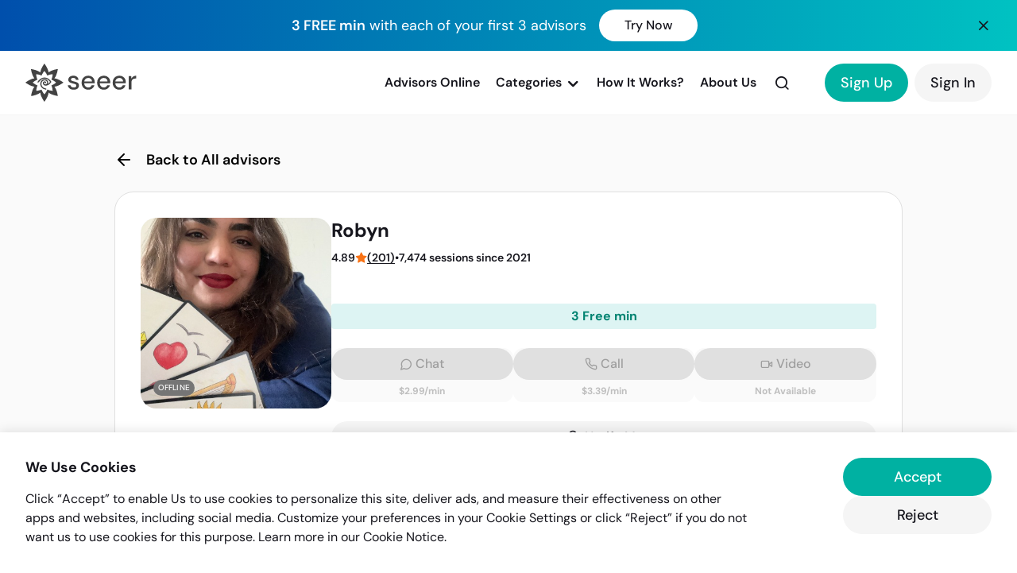

--- FILE ---
content_type: text/html; charset=utf-8
request_url: https://seeer.com/advisor/robyn
body_size: 11973
content:
<!DOCTYPE html>
    <html lang="en">
      <head>
        <link rel="stylesheet" type="text/css" href="/assets/static/imageupload.DoT2z4nz.css">
        <link rel="stylesheet" type="text/css" href="/assets/static/elementplus.C_4wco1O.css">
        <link rel="stylesheet" type="text/css" href="/assets/static/vue-tel-input.DYOiK1Om.css">
        <link rel="stylesheet" type="text/css" href="/assets/static/onRenderClient.CoqO6u6a.css">
        <link rel="stylesheet" type="text/css" href="/assets/static/src_components_Link-dd59553c.C3sK-tzb.css">
        <link rel="stylesheet" type="text/css" href="/assets/static/src_modules_payment_components_payment-method-8c20992e.BxQU43Y4.css">
        <link rel="stylesheet" type="text/css" href="/assets/static/advisor-status.CLijC7XM.css">
        <meta charset="utf-8" />
        <title>Online Psychic Chat, Live Psychic Readings at Seeer</title>
        <meta name="description" content="Discover happiness and fulfillment with Seeer&#039;s top online psychics. Gain insights and life guidance from the most accurate psychic advisors at Seeer.com!" />
        <meta property="og:image" content="/static/images/theme_icons/seeer/favicon.png" />
        <meta property="keywords" content="free psychic, online psychic, free psychic advisors, free chat psychic" />
        <meta property="og:logo" content="/static/images/theme_icons/seeer/favicon.png" />
        <meta property="og:type" content="website" />
        <meta name="mobile-web-app-capable" content="yes" />
        <meta name="viewport" content="width=device-width, height=device-height initial-scale=1, minimum-scale=1, maximum-scale=1, user-scalable=no" />
        <link rel="shortcut icon" href="/static/images/theme_icons/seeer/favicon.png" />
        <link rel="canonical" href="https://seeer.com/advisor/robyn" />
        
        
        <style type="text/css">@font-face {font-family:DM Sans;font-style:normal;font-weight:100 1000;src:url(/cf-fonts/v/dm-sans/5.0.18/latin-ext/opsz/normal.woff2);unicode-range:U+0100-02AF,U+0304,U+0308,U+0329,U+1E00-1E9F,U+1EF2-1EFF,U+2020,U+20A0-20AB,U+20AD-20CF,U+2113,U+2C60-2C7F,U+A720-A7FF;font-display:swap;}@font-face {font-family:DM Sans;font-style:normal;font-weight:100 1000;src:url(/cf-fonts/v/dm-sans/5.0.18/latin/opsz/normal.woff2);unicode-range:U+0000-00FF,U+0131,U+0152-0153,U+02BB-02BC,U+02C6,U+02DA,U+02DC,U+0304,U+0308,U+0329,U+2000-206F,U+2074,U+20AC,U+2122,U+2191,U+2193,U+2212,U+2215,U+FEFF,U+FFFD;font-display:swap;}</style>
        <link rel="stylesheet" href="/static/assets/css/lucide/lucide.css">
        <link rel="stylesheet" href="https://cdn.jsdelivr.net/npm/swiper@11/swiper-bundle.min.css" />
      </head>
      <body class="horizontal-layout horizontal-menu menu-hide seeer">
        <div id="app"><div class="App"><noscript> Your browser does not have JS enabled, you are still able to browse the website but you would not be able to access advanced features such as editing or loggin-in. </noscript><div id="appContent" class="bg-neutral-10" style="min-height:100px;"><header class="sticky top-0 left-0 w-full bg-white z-[101]"><!--[--><div class="bg-gradient-primary flex items-center justify-between w-full px-16 md:px-32"><div></div><div class="px-16 py-12 !pl-0"><div class="flex items-center justify-between md:justify-center"><p class="text-white text-b-s md:text-h-l mr-16"><span class="font-semibold">3 FREE min</span> with each of your first 3 advisors</p><a class="inline-block" href="/register" data-v-2f406238><!--[--><button type="button" class="c-btn c-btn--tertiary c-btn--medium bg-white hover:bg-gray-100 !px-32 hidden md:inline-block md:visible"><!----><!--[--> Try Now <!--]--></button><button type="button" class="c-btn c-btn--tertiary c-btn--small bg-white hover:bg-gray-100 !px-24 inline-block md:hidden"><!----><!--[--> Try Now <!--]--></button><!--]--></a></div></div><div class="c-icon icon-x cursor-pointer" style="--se-icon-size:1.25rem;"></div></div><!--]--><div class="px-16 md:px-32 py-12 md:py-16 border-b border-neutral-20 flex relative justify-between items-center l-header"><div class="flex-grow flex justify-between items-center"><div class="flex items-center"><div class="mr-16 md:mr-24 lg:hidden"><div class="c-icon icon-menu hidden md:visible md:flex" style="--se-icon-size:2.25rem;"></div><div class="c-icon icon-menu flex md:hidden" style="--se-icon-size:1.5rem;"></div></div><a class="inline-block" href="/" data-v-2f406238><!--[--><img alt="Logo" src="/static/images/theme_icons/seeer/logo_dark.svg" class="h-32 md:h-48 inline-block"><!--]--></a></div><div class="flex items-center"><nav class="is-mobile l-header__nav"><div class="p-16 lg:hidden border-b border-neutral-20 w-full mb-8"><div class="cursor-pointer"><div class="c-icon icon-x" style="--se-icon-size:1.5rem;"></div></div></div><div class="lg:hidden px-16 py-12"><img alt="Logo" src="/static/images/theme_icons/seeer/logo_dark.svg" class="h-40"></div><a class="inline-block font-semibold first-letter:uppercase" href="/advisors/online" data-v-2f406238><!--[--><span>advisors Online </span><!--]--></a><div class="relative dropdown-nav-item font-semibold"><a class="flex items-center justify-between w-full lg:w-auto"><!--[--><span> Categories </span><!--]--><div class="c-icon icon-chevron-down ml-4 hidden lg:!block lg:visible" style="--se-icon-size:1.25rem;"></div><div class="c-icon icon-chevron-right ml-4 lg:hidden self-end !mb-2" style="--se-icon-size:1.25rem;"></div></a><nav class=""><div class="xl:hidden p-16 border-b border-neutral-20 w-full mb-8 lg:hidden"><div class="cursor-pointer"><div class="c-icon icon-arrow-left" style="--se-icon-size:1.5rem;"></div></div></div><a class="inline-block" href="/advisors" data-v-2f406238><!--[--> All <span class="capitalize">advisors</span><!--]--></a><!--[--><a class="inline-block" href="/advisors/psychic-readings" data-v-2f406238><!--[-->Psychic Readings<!--]--></a><a class="inline-block" href="/advisors/love-and-relationships" data-v-2f406238><!--[-->Love &amp; Relationship<!--]--></a><a class="inline-block" href="/advisors/tarot-readers" data-v-2f406238><!--[-->Tarot Readers<!--]--></a><a class="inline-block" href="/advisors/life-questions" data-v-2f406238><!--[-->Life Questions<!--]--></a><a class="inline-block" href="/advisors/dream-interpretation" data-v-2f406238><!--[-->Dream Interpretation<!--]--></a><a class="inline-block" href="/advisors/spiritual-readings" data-v-2f406238><!--[-->Spiritual Readings<!--]--></a><a class="inline-block" href="/advisors/astrology-readings" data-v-2f406238><!--[-->Astrology Readings<!--]--></a><a class="inline-block" href="/advisors/christian-readings" data-v-2f406238><!--[-->Christian Readings<!--]--></a><a class="inline-block" href="/advisors/astrology-readings-11" data-v-2f406238><!--[-->Astrology Readings<!--]--></a><a class="inline-block" href="/advisors/astrologers-reader" data-v-2f406238><!--[-->Astrologers<!--]--></a><a class="inline-block" href="/advisors/chinese-astrologers" data-v-2f406238><!--[-->Chinese Astrologers<!--]--></a><a class="inline-block" href="/advisors/mayan-astrology" data-v-2f406238><!--[-->Mayan Astrology<!--]--></a><a class="inline-block" href="/advisors/vedic-astrology" data-v-2f406238><!--[-->Vedic Astrology<!--]--></a><a class="inline-block" href="/advisors/feng-shui" data-v-2f406238><!--[-->Feng Shui<!--]--></a><a class="inline-block" href="/advisors/financial-outlook" data-v-2f406238><!--[-->Financial Outlook<!--]--></a><a class="inline-block" href="/advisors/numerology" data-v-2f406238><!--[-->Numerology<!--]--></a><a class="inline-block" href="/advisors/pet-psychics" data-v-2f406238><!--[-->Pet Psychics<!--]--></a><!--]--></nav></div><a class="inline-block font-semibold" href="/how-it-works" data-v-2f406238><!--[--><span> How It Works? </span><!--]--></a><div></div><a class="inline-block font-semibold" href="/about" data-v-2f406238><!--[--><span> About Us </span><!--]--></a></nav><div class="border-r border-neutral-30 h-40 ml-8 !mr-4 hidden xl:block xl:visible"></div><div class="l-header__search"><!----></div></div></div><div><div class="flex items-center pl-32 hidden md:visible md:inline-block"><a class="inline-block" href="https://seeer.com/register" data-v-2f406238><!--[--><button type="button" class="c-btn c-btn--primary c-btn--large"><!----><!--[--> Sign Up <!--]--></button><!--]--></a><a class="inline-block" href="/login" data-v-2f406238><!--[--><button type="button" class="c-btn c-btn--tertiary c-btn--large ml-8"><!----><!--[--> Sign In <!--]--></button><!--]--></a></div><div class="pl-24 md:hidden"><a class="inline-block text-black text-h-m no-underline font-semibold" href="/login" data-v-2f406238><!--[--> Sign In <!--]--></a></div></div></div></header><div class="!mt-0 !mb-0 app-content center-layout"><div class="content-wrapper"><!--[--><!--[--><section class="bg-neutral-10"><div class="md:container md:py-32 w-full xs:mx-auto sm:w-[90%] lg:w-10/12 xl:w-8/12 max-w-[760px]"><div class="flex items-center md:pb-16 px-16 md:px-0 bg-white md:!bg-neutral-10"><a class="inline-block flex items-center py-12 no-underline text-black" href="/advisors" data-v-2f406238><!--[--><div class="c-icon icon-arrow-left mr-16" style="--se-icon-size:1.5rem;"></div><h6 class="text-h-m md:text-h-l font-semibold">Back to All advisors</h6><!--]--></a></div><!--[--><!----><div class="advisor-details"><div class="p-16 md:p-32 !bg-white md:border border-neutral-30 md:rounded-24"><div class="flex flex-col sm:flex-row gap-16 sm:gap-24"><div class="w-full sm:max-w-[240px]"><div class="relative w-full h-[300px] sm:h-auto"><div class="c-avatar c-avatar--feature !rounded-20 !w-full !h-full sm:!h-auto sm:!w-auto sm:!rounded-20 block" style="--se-avatar-size:16.875rem;" data-initials="R"><!--[--><div class="relative"><img alt="Robyn" class="opacity-0 w-full h-full object-cover"></div><!--]--></div><div class="c-badge c-badge--default !mt-4 absolute left-16 bottom-16"><!--[--><div class="flex items-center">Offline</div><!--]--></div></div></div><div class="w-full"><div class="flex items-start justify-between pb-8"><h1 class="text-h-l md:text-h-xl font-bold mr-16">Robyn</h1><!----></div><div class="flex items-center gap-1 text-h-s font-semibold md:pb-24"><div class="flex items-center gap-1"><!--[-->4.89<!--]--><svg class="text-warning-100" height="0.9375rem" width="0.9375rem"><use xlink:href="/static/se-icons.svg?#star-filled"></use></svg><span class="border-b cursor-pointer leading-[1]">(0) </span></div><span>•</span><div class="flex items-center gap-1"><!--[-->7,474 sessions since 2021<!--]--></div></div><!--[--><!--[--><div class="pt-20 md:pt-24"><div class="bg-primary-10 rounded-1 py-1 text-primary-140 px-16 text-h-xs md:text-b-m text-center"><b><span>3 Free min</span><!----><!----></b></div></div><!--]--><div class="flex gap-x-8 xs:gap-x-12 w-full flex pt-20 md:pt-24"><article class="w-full flex flex-col bg-neutral-10 rounded-12 pb-6"><button type="button" class="c-btn c-btn--primary c-btn--medium w-full" disabled><!----><!--[--><!--[--><div class="c-icon icon-message-circle !mr-4" style="--se-icon-size:1rem;"></div> Chat <!--]--><!--]--></button><div class="pt-6 flex gap-1 items-center justify-center"><!----><div class="text-neutral-40 text-center text-h-xs font-bold"><p>$2.99/min</p></div></div></article><article class="w-full flex flex-col bg-neutral-10 rounded-12 pb-6"><button type="button" class="c-btn c-btn--primary c-btn--medium w-full" disabled><!----><!--[--><!--[--><div class="c-icon icon-phone !mr-4" style="--se-icon-size:1rem;"></div> Call <!--]--><!--]--></button><div class="pt-6 flex gap-1 items-center justify-center"><!----><div class="text-neutral-40 text-center text-h-xs font-bold"><p>$3.39/min</p></div></div></article><article class="w-full flex flex-col bg-neutral-10 rounded-12 pb-6"><button type="button" class="c-btn c-btn--primary c-btn--medium w-full" disabled><!----><!--[--><!--[--><div class="c-icon icon-video !mr-4" style="--se-icon-size:1rem;"></div> Video <!--]--><!--]--></button><div class="pt-6 flex gap-1 items-center justify-center"><!----><div class="text-neutral-40 text-center text-h-xs font-bold"><p class="block leading-16"><span class="hidden sm:inline-block sm:visible">Not Available</span><span class="inline-block sm:hidden">N/A</span></p></div></div></article></div><div class="flex items-center gap-8 sm:gap-24 pt-24 w-full"><!--[--><!----><!--[--><button type="button" class="c-btn c-btn--tertiary c-btn--medium ml-0 flex-grow"><!----><!--[--><div class="c-icon icon-bell mr-6" style="--se-icon-size:1.125rem;"></div>Notify Me <!--]--></button><!--]--><!--]--></div><!--]--></div></div><div class="border-t pt-24 border-neutral-30 mt-24"><section class="pb-16 border-b border-neutral-30"><h4 class="text-b-l font-bold pb-24">Reading Categories</h4><div class="overflow-x-scroll flex gap-8 pb-8"><!--[--><article class="px-16 py-10 rounded-8 gap-2 items-center bg-neutral-10 inline-flex shrink-0"><div class="relative w-24 h-24"><img alt="Psychic Readings" class="opacity-0 w-full h-full object-cover"></div><span class="text-h-s text-center font-semibold text-neutral-100">Psychic Readings</span></article><article class="px-16 py-10 rounded-8 gap-2 items-center bg-neutral-10 inline-flex shrink-0"><div class="relative w-24 h-24"><img alt="Love &amp; Relationship" class="opacity-0 w-full h-full object-cover"></div><span class="text-h-s text-center font-semibold text-neutral-100">Love &amp; Relationship</span></article><article class="px-16 py-10 rounded-8 gap-2 items-center bg-neutral-10 inline-flex shrink-0"><div class="relative w-24 h-24"><img alt="Tarot Readers" class="opacity-0 w-full h-full object-cover"></div><span class="text-h-s text-center font-semibold text-neutral-100">Tarot Readers</span></article><article class="px-16 py-10 rounded-8 gap-2 items-center bg-neutral-10 inline-flex shrink-0"><div class="relative w-24 h-24"><img alt="Life Questions" class="opacity-0 w-full h-full object-cover"></div><span class="text-h-s text-center font-semibold text-neutral-100">Life Questions</span></article><article class="px-16 py-10 rounded-8 gap-2 items-center bg-neutral-10 inline-flex shrink-0"><div class="relative w-24 h-24"><img alt="Spiritual Readings" class="opacity-0 w-full h-full object-cover"></div><span class="text-h-s text-center font-semibold text-neutral-100">Spiritual Readings</span></article><article class="px-16 py-10 rounded-8 gap-2 items-center bg-neutral-10 inline-flex shrink-0"><!----><span class="text-h-s text-center font-semibold text-neutral-100">Astrology Readings</span></article><article class="px-16 py-10 rounded-8 gap-2 items-center bg-neutral-10 inline-flex shrink-0"><!----><span class="text-h-s text-center font-semibold text-neutral-100">Numerology</span></article><!--]--></div></section><section class="pt-24"><!----><!----><!----><article class="pb-24"><h6 class="text-b-l font-semibold pb-16"> My background </h6><div class="c-content text-b-m !font-normal"><p>My family and my entourage were no stranger to my spirituality.Since the start , I know that I have something in me that always guide me to the light . This blessing was helping me to protect myself and others from any negativity . I have helped alot of people to gain their love life back .With the right knowlege of cards and tools , I am able to answer any question that you have in mind .</p></div></article></section></div><div class="border-t pt-24 border-neutral-30"><section><div class="flex justify-between pb-12"><h4 class="text-b-l font-semibold"> My Customers’ Reviews <span class="text-b-l">(0)</span></h4><div></div></div><div class="text-b-s text-neutral-60">No reviews yet</div><div class="flex justify-center items-center gap-2 flex-col mt-28"><p class="text-b-xs text-neutral-40">Loaded 0 of 0</p><!----></div></section></div></div></div><!--]--></div></section><!--]--><!--]--></div></div><div id="footer-extra"></div><footer class="mt-auto border-t border-neutral-30 bg-neutral-10 py-24 md:py-32"><div class="container"><div class="flex flex-wrap justify-between -mx-16"><div class="w-full md:w-5/12 lg:w-1/3 px-16"><div class="relative w-[148px] mb-8"><img alt="Seeer" class="opacity-0 w-full h-full object-cover"></div><div class="hidden md:!block md:!visible"><div class="pb-24"><p class="text-b-m text-neutral-60 font-normal first-letter:uppercase pb-8">Imfiy BV<br>KVK-nummer: 67058094<br>Raamplein 1, 1016XK Amsterdam</p><a href="/cdn-cgi/l/email-protection#d5a6a0a5a5baa7a195a6b0b0b0a7fbb6bab8" target="_blank" rel="noopener noreferrer" class="!text-primary-100"><span class="__cf_email__" data-cfemail="94e7e1e4e4fbe6e0d4e7f1f1f1e6baf7fbf9">[email&#160;protected]</span></a></div><div class="border-t border-neutral-30"></div><div class="flex items-center pt-24 gap-16"><a href="https://www.facebook.com/seeercom/" target="_blank" rel="noopener noreferrer" class="inline-block no-underline text-black" aria-label="Facebook"><div class="c-icon icon-facebook" style="--se-icon-size:1.5rem;"></div></a><a href="https://www.instagram.com/seeercom/" target="_blank" rel="noopener noreferrer" class="inline-block no-underline text-black" aria-label="Instagram"><div class="c-icon icon-instagram" style="--se-icon-size:1.5rem;"></div></a><a href="https://www.youtube.com/@seeer6576" target="_blank" rel="noopener noreferrer" class="inline-block no-underline text-black" aria-label="YouTube"><div class="c-icon icon-youtube" style="--se-icon-size:1.5rem;"></div></a><a href="https://www.tiktok.com/@seeercom" target="_blank" rel="noopener noreferrer" class="inline-block no-underline text-black" aria-label="TikTok"><svg size="24" height="1.25rem" width="1.25rem"><use xlink:href="/static/se-icons.svg?#tiktok"></use></svg></a></div><p class="text-b-s text-neutral-60 font-normal pt-24">© 2026 Seeer</p></div></div><div class="flex-grow hidden md:!block md:!visible"></div><div class="w-full md:w-7/12 lg:w-1/2 flex flex-wrap"><div class="w-1/2 md:w-1/3 px-16 pb-24"><h6 class="text-h-l pb-16 font-semibold text-left md:text-center">Seeer</h6><div class="flex flex-col items-start md:items-center"><a class="inline-block text-left md:text-center no-underline text-black mb-8 sm:hover:!text-primary-100 sm:hover:font-semibold transition-all" href="/about" data-v-2f406238><!--[--> About Us <!--]--></a></div></div><div class="w-1/2 md:w-1/3 px-16 pb-24"><h6 class="text-h-l pb-16 font-semibold text-left md:text-center">Support</h6><div class="flex flex-col items-start md:items-center"><a class="inline-block text-left md:text-center no-underline text-black mb-8 sm:hover:!text-primary-100 sm:hover:font-semibold transition-all" href="/how-it-works" data-v-2f406238><!--[--> How Seeer Works <!--]--></a><p style="display:none;" class="cursor-pointer text-left md:text-center no-underline text-black mb-8 sm:hover:!text-primary-100 sm:hover:font-semibold transition-all"> Contact Us </p><a style="" href="/cdn-cgi/l/email-protection#27545257574855536754424242550944484a" target="_blank" rel="noopener noreferrer" class="text-left md:text-center no-underline text-black mb-8 sm:hover:!text-primary-100 sm:hover:font-semibold transition-all"> Contact Us </a></div></div><div class="w-1/2 md:w-1/3 px-16 pb-24"><h6 class="text-h-l pb-16 font-semibold text-left md:text-center">Resources</h6><div class="flex flex-col items-start md:items-center"><a class="inline-block text-left md:text-center no-underline text-black mb-8 sm:hover:!text-primary-100 sm:hover:font-semibold transition-all" href="/privacy-policy" data-v-2f406238><!--[--> Privacy Policy <!--]--></a><a class="inline-block text-left md:text-center no-underline text-black mb-8 sm:hover:!text-primary-100 sm:hover:font-semibold transition-all" href="/terms" data-v-2f406238><!--[--> Terms &amp; Conditions <!--]--></a><a class="inline-block text-left md:text-center no-underline text-black mb-8 sm:hover:!text-primary-100 sm:hover:font-semibold transition-all" href="/disclaimer" data-v-2f406238><!--[--> Disclaimer <!--]--></a><a class="inline-block text-left md:text-center no-underline text-black mb-8 sm:hover:!text-primary-100 sm:hover:font-semibold transition-all" href="/cookie-policy" data-v-2f406238><!--[--> Cookie Policy <!--]--></a></div></div></div></div><div class="block md:hidden"><div class="border-t border-neutral-30"></div><div class="flex items-center justify-center py-24 gap-16"><a href="https://www.facebook.com/seeercom/" target="_blank" rel="noopener noreferrer" class="inline-block no-underline text-black" aria-label="Facebook"><div class="c-icon icon-facebook" style="--se-icon-size:1.5rem;"></div></a><a href="https://www.instagram.com/seeercom/" target="_blank" rel="noopener noreferrer" class="inline-block no-underline text-black" aria-label="Instagram"><div class="c-icon icon-instagram" style="--se-icon-size:1.5rem;"></div></a><a href="https://www.youtube.com/@seeer6576" target="_blank" rel="noopener noreferrer" class="inline-block no-underline text-black" aria-label="YouTube"><div class="c-icon icon-youtube" style="--se-icon-size:1.5rem;"></div></a><a href="https://www.tiktok.com/@seeercom" target="_blank" rel="noopener noreferrer" class="inline-block no-underline text-black" aria-label="TikTok"><svg size="24" height="1.25rem" width="1.25rem"><use xlink:href="/static/se-icons.svg?#tiktok"></use></svg></a></div><p class="text-b-s text-neutral-60 font-normal"> Advisors are not employees of Seeer. Seeer is for entertainment purposes only. </p><p class="text-b-s text-neutral-60 font-normal pt-8">© 2026 Seeer</p></div></div></footer><a href="javascript:;" class="btn btn-primary is-scrolltop" style="display:none;" data-v-c16f2abf><svg class="svg-inline--fa fa-angle-up fa-w-10" style="" aria-hidden="true" focusable="false" data-prefix="fas" data-icon="angle-up" role="img" xmlns="http://www.w3.org/2000/svg" viewBox="0 0 320 512" data-v-c16f2abf><path class="" style="" fill="currentColor" d="M177 159.7l136 136c9.4 9.4 9.4 24.6 0 33.9l-22.6 22.6c-9.4 9.4-24.6 9.4-33.9 0L160 255.9l-96.4 96.4c-9.4 9.4-24.6 9.4-33.9 0L7 329.7c-9.4-9.4-9.4-24.6 0-33.9l136-136c9.4-9.5 24.6-9.5 34-.1z"></path></svg></a><!----><!----><!----><!----></div><!----><!----><!----><div><!----></div><!----><!----><!----><!----><!----><!----><div class="callContainer fullscreen" data-v-dc83d9b0><div class="buttons" data-v-dc83d9b0><button class="btn btn-light" title="Toggle camera" data-v-dc83d9b0><svg class="svg-inline--fa fa-video fa-w-18 font-large-2" style="display:none;" aria-hidden="true" focusable="false" data-prefix="fas" data-icon="video" role="img" xmlns="http://www.w3.org/2000/svg" viewBox="0 0 576 512" data-v-dc83d9b0><path class="" style="" fill="currentColor" d="M336.2 64H47.8C21.4 64 0 85.4 0 111.8v288.4C0 426.6 21.4 448 47.8 448h288.4c26.4 0 47.8-21.4 47.8-47.8V111.8c0-26.4-21.4-47.8-47.8-47.8zm189.4 37.7L416 177.3v157.4l109.6 75.5c21.2 14.6 50.4-.3 50.4-25.8V127.5c0-25.4-29.1-40.4-50.4-25.8z"></path></svg><svg class="svg-inline--fa fa-video-slash fa-w-20 font-large-2" style="" aria-hidden="true" focusable="false" data-prefix="fas" data-icon="video-slash" role="img" xmlns="http://www.w3.org/2000/svg" viewBox="0 0 640 512" data-v-dc83d9b0><path class="" style="" fill="currentColor" d="M633.8 458.1l-55-42.5c15.4-1.4 29.2-13.7 29.2-31.1v-257c0-25.5-29.1-40.4-50.4-25.8L448 177.3v137.2l-32-24.7v-178c0-26.4-21.4-47.8-47.8-47.8H123.9L45.5 3.4C38.5-2 28.5-.8 23 6.2L3.4 31.4c-5.4 7-4.2 17 2.8 22.4L42.7 82 416 370.6l178.5 138c7 5.4 17 4.2 22.5-2.8l19.6-25.3c5.5-6.9 4.2-17-2.8-22.4zM32 400.2c0 26.4 21.4 47.8 47.8 47.8h288.4c11.2 0 21.4-4 29.6-10.5L32 154.7v245.5z"></path></svg></button><button class="btn btn-light" title="Toggle microphone" data-v-dc83d9b0><svg class="svg-inline--fa fa-microphone fa-w-11 font-large-2" style="display:none;" aria-hidden="true" focusable="false" data-prefix="fas" data-icon="microphone" role="img" xmlns="http://www.w3.org/2000/svg" viewBox="0 0 352 512" data-v-dc83d9b0><path class="" style="" fill="currentColor" d="M176 352c53.02 0 96-42.98 96-96V96c0-53.02-42.98-96-96-96S80 42.98 80 96v160c0 53.02 42.98 96 96 96zm160-160h-16c-8.84 0-16 7.16-16 16v48c0 74.8-64.49 134.82-140.79 127.38C96.71 376.89 48 317.11 48 250.3V208c0-8.84-7.16-16-16-16H16c-8.84 0-16 7.16-16 16v40.16c0 89.64 63.97 169.55 152 181.69V464H96c-8.84 0-16 7.16-16 16v16c0 8.84 7.16 16 16 16h160c8.84 0 16-7.16 16-16v-16c0-8.84-7.16-16-16-16h-56v-33.77C285.71 418.47 352 344.9 352 256v-48c0-8.84-7.16-16-16-16z"></path></svg><svg class="svg-inline--fa fa-microphone-slash fa-w-20 font-large-2" style="" aria-hidden="true" focusable="false" data-prefix="fas" data-icon="microphone-slash" role="img" xmlns="http://www.w3.org/2000/svg" viewBox="0 0 640 512" data-v-dc83d9b0><path class="" style="" fill="currentColor" d="M633.82 458.1l-157.8-121.96C488.61 312.13 496 285.01 496 256v-48c0-8.84-7.16-16-16-16h-16c-8.84 0-16 7.16-16 16v48c0 17.92-3.96 34.8-10.72 50.2l-26.55-20.52c3.1-9.4 5.28-19.22 5.28-29.67V96c0-53.02-42.98-96-96-96s-96 42.98-96 96v45.36L45.47 3.37C38.49-2.05 28.43-.8 23.01 6.18L3.37 31.45C-2.05 38.42-.8 48.47 6.18 53.9l588.36 454.73c6.98 5.43 17.03 4.17 22.46-2.81l19.64-25.27c5.41-6.97 4.16-17.02-2.82-22.45zM400 464h-56v-33.77c11.66-1.6 22.85-4.54 33.67-8.31l-50.11-38.73c-6.71.4-13.41.87-20.35.2-55.85-5.45-98.74-48.63-111.18-101.85L144 241.31v6.85c0 89.64 63.97 169.55 152 181.69V464h-56c-8.84 0-16 7.16-16 16v16c0 8.84 7.16 16 16 16h160c8.84 0 16-7.16 16-16v-16c0-8.84-7.16-16-16-16z"></path></svg></button><button class="btn btn-light" title="End test call" data-v-dc83d9b0><svg class="svg-inline--fa fa-times fa-w-11 font-large-2" style="" aria-hidden="true" focusable="false" data-prefix="fas" data-icon="times" role="img" xmlns="http://www.w3.org/2000/svg" viewBox="0 0 352 512" data-v-dc83d9b0><path class="" style="" fill="currentColor" d="M242.72 256l100.07-100.07c12.28-12.28 12.28-32.19 0-44.48l-22.24-22.24c-12.28-12.28-32.19-12.28-44.48 0L176 189.28 75.93 89.21c-12.28-12.28-32.19-12.28-44.48 0L9.21 111.45c-12.28 12.28-12.28 32.19 0 44.48L109.28 256 9.21 356.07c-12.28 12.28-12.28 32.19 0 44.48l22.24 22.24c12.28 12.28 32.2 12.28 44.48 0L176 322.72l100.07 100.07c12.28 12.28 32.2 12.28 44.48 0l22.24-22.24c12.28-12.28 12.28-32.19 0-44.48L242.72 256z"></path></svg></button></div><div class="call-icon audio-only" data-v-dc83d9b0><svg class="svg-inline--fa fa-phone fa-w-16 font-large-3" style="" aria-hidden="true" focusable="false" data-prefix="fas" data-icon="phone" role="img" xmlns="http://www.w3.org/2000/svg" viewBox="0 0 512 512" data-v-dc83d9b0><path class="" style="" fill="currentColor" d="M493.4 24.6l-104-24c-11.3-2.6-22.9 3.3-27.5 13.9l-48 112c-4.2 9.8-1.4 21.3 6.9 28l60.6 49.6c-36 76.7-98.9 140.5-177.2 177.2l-49.6-60.6c-6.8-8.3-18.2-11.1-28-6.9l-112 48C3.9 366.5-2 378.1.6 389.4l24 104C27.1 504.2 36.7 512 48 512c256.1 0 464-207.5 464-464 0-11.2-7.7-20.9-18.6-23.4z"></path></svg></div><div class="call-icon video-only" data-v-dc83d9b0><svg class="svg-inline--fa fa-video fa-w-18 font-large-3" style="" aria-hidden="true" focusable="false" data-prefix="fas" data-icon="video" role="img" xmlns="http://www.w3.org/2000/svg" viewBox="0 0 576 512" data-v-dc83d9b0><path class="" style="" fill="currentColor" d="M336.2 64H47.8C21.4 64 0 85.4 0 111.8v288.4C0 426.6 21.4 448 47.8 448h288.4c26.4 0 47.8-21.4 47.8-47.8V111.8c0-26.4-21.4-47.8-47.8-47.8zm189.4 37.7L416 177.3v157.4l109.6 75.5c21.2 14.6 50.4-.3 50.4-25.8V127.5c0-25.4-29.1-40.4-50.4-25.8z"></path></svg></div><div class="notice w-100 p-3" data-v-dc83d9b0><div class="volumePreview" data-v-dc83d9b0><!--[--><!--]--></div><p class="audio-only text-center font-medium-4" data-v-dc83d9b0>If you can hear your own voice, then your microphone is configured for voice call correctly.</p><p class="video-only text-center font-medium-4" data-v-dc83d9b0>If you can see yourself and hear your own voice, then your camera and microphone are configured for video call correctly.</p></div></div><div class="callContainer fullscreen" data-v-dc83d9b0><div class="buttons" data-v-dc83d9b0><!----><button class="btn btn-light" title="Toggle microphone" data-v-dc83d9b0><svg class="svg-inline--fa fa-microphone fa-w-11 font-large-2" style="display:none;" aria-hidden="true" focusable="false" data-prefix="fas" data-icon="microphone" role="img" xmlns="http://www.w3.org/2000/svg" viewBox="0 0 352 512" data-v-dc83d9b0><path class="" style="" fill="currentColor" d="M176 352c53.02 0 96-42.98 96-96V96c0-53.02-42.98-96-96-96S80 42.98 80 96v160c0 53.02 42.98 96 96 96zm160-160h-16c-8.84 0-16 7.16-16 16v48c0 74.8-64.49 134.82-140.79 127.38C96.71 376.89 48 317.11 48 250.3V208c0-8.84-7.16-16-16-16H16c-8.84 0-16 7.16-16 16v40.16c0 89.64 63.97 169.55 152 181.69V464H96c-8.84 0-16 7.16-16 16v16c0 8.84 7.16 16 16 16h160c8.84 0 16-7.16 16-16v-16c0-8.84-7.16-16-16-16h-56v-33.77C285.71 418.47 352 344.9 352 256v-48c0-8.84-7.16-16-16-16z"></path></svg><svg class="svg-inline--fa fa-microphone-slash fa-w-20 font-large-2" style="" aria-hidden="true" focusable="false" data-prefix="fas" data-icon="microphone-slash" role="img" xmlns="http://www.w3.org/2000/svg" viewBox="0 0 640 512" data-v-dc83d9b0><path class="" style="" fill="currentColor" d="M633.82 458.1l-157.8-121.96C488.61 312.13 496 285.01 496 256v-48c0-8.84-7.16-16-16-16h-16c-8.84 0-16 7.16-16 16v48c0 17.92-3.96 34.8-10.72 50.2l-26.55-20.52c3.1-9.4 5.28-19.22 5.28-29.67V96c0-53.02-42.98-96-96-96s-96 42.98-96 96v45.36L45.47 3.37C38.49-2.05 28.43-.8 23.01 6.18L3.37 31.45C-2.05 38.42-.8 48.47 6.18 53.9l588.36 454.73c6.98 5.43 17.03 4.17 22.46-2.81l19.64-25.27c5.41-6.97 4.16-17.02-2.82-22.45zM400 464h-56v-33.77c11.66-1.6 22.85-4.54 33.67-8.31l-50.11-38.73c-6.71.4-13.41.87-20.35.2-55.85-5.45-98.74-48.63-111.18-101.85L144 241.31v6.85c0 89.64 63.97 169.55 152 181.69V464h-56c-8.84 0-16 7.16-16 16v16c0 8.84 7.16 16 16 16h160c8.84 0 16-7.16 16-16v-16c0-8.84-7.16-16-16-16z"></path></svg></button><button class="btn btn-light" title="End test call" data-v-dc83d9b0><svg class="svg-inline--fa fa-times fa-w-11 font-large-2" style="" aria-hidden="true" focusable="false" data-prefix="fas" data-icon="times" role="img" xmlns="http://www.w3.org/2000/svg" viewBox="0 0 352 512" data-v-dc83d9b0><path class="" style="" fill="currentColor" d="M242.72 256l100.07-100.07c12.28-12.28 12.28-32.19 0-44.48l-22.24-22.24c-12.28-12.28-32.19-12.28-44.48 0L176 189.28 75.93 89.21c-12.28-12.28-32.19-12.28-44.48 0L9.21 111.45c-12.28 12.28-12.28 32.19 0 44.48L109.28 256 9.21 356.07c-12.28 12.28-12.28 32.19 0 44.48l22.24 22.24c12.28 12.28 32.2 12.28 44.48 0L176 322.72l100.07 100.07c12.28 12.28 32.2 12.28 44.48 0l22.24-22.24c12.28-12.28 12.28-32.19 0-44.48L242.72 256z"></path></svg></button></div><div class="call-icon audio-only" data-v-dc83d9b0><svg class="svg-inline--fa fa-phone fa-w-16 font-large-3" style="" aria-hidden="true" focusable="false" data-prefix="fas" data-icon="phone" role="img" xmlns="http://www.w3.org/2000/svg" viewBox="0 0 512 512" data-v-dc83d9b0><path class="" style="" fill="currentColor" d="M493.4 24.6l-104-24c-11.3-2.6-22.9 3.3-27.5 13.9l-48 112c-4.2 9.8-1.4 21.3 6.9 28l60.6 49.6c-36 76.7-98.9 140.5-177.2 177.2l-49.6-60.6c-6.8-8.3-18.2-11.1-28-6.9l-112 48C3.9 366.5-2 378.1.6 389.4l24 104C27.1 504.2 36.7 512 48 512c256.1 0 464-207.5 464-464 0-11.2-7.7-20.9-18.6-23.4z"></path></svg></div><div class="call-icon video-only" data-v-dc83d9b0><svg class="svg-inline--fa fa-video fa-w-18 font-large-3" style="" aria-hidden="true" focusable="false" data-prefix="fas" data-icon="video" role="img" xmlns="http://www.w3.org/2000/svg" viewBox="0 0 576 512" data-v-dc83d9b0><path class="" style="" fill="currentColor" d="M336.2 64H47.8C21.4 64 0 85.4 0 111.8v288.4C0 426.6 21.4 448 47.8 448h288.4c26.4 0 47.8-21.4 47.8-47.8V111.8c0-26.4-21.4-47.8-47.8-47.8zm189.4 37.7L416 177.3v157.4l109.6 75.5c21.2 14.6 50.4-.3 50.4-25.8V127.5c0-25.4-29.1-40.4-50.4-25.8z"></path></svg></div><div class="notice w-100 p-3" data-v-dc83d9b0><div class="volumePreview" data-v-dc83d9b0><!--[--><!--]--></div><p class="audio-only text-center font-medium-4" data-v-dc83d9b0>If you can hear your own voice, then your microphone is configured for voice call correctly.</p><p class="video-only text-center font-medium-4" data-v-dc83d9b0>If you can see yourself and hear your own voice, then your camera and microphone are configured for video call correctly.</p></div></div><!----><!----><!----><div data-v-eb4d07ba><!----></div><div style="display:none;" class="popup is-active" data-v-ff323c47><div class="popup-container" data-v-ff323c47><!----><div class="popup-scroll text-center" data-v-ff323c47><!----></div></div></div></div></div>
        <script data-cfasync="false" src="/cdn-cgi/scripts/5c5dd728/cloudflare-static/email-decode.min.js"></script><script async type="0f0a99154218cb14563a33d5-text/javascript" src="https://static.klaviyo.com/onsite/js/X8Dh8D/klaviyo.js"></script>
        <script id="vike_pageContext" type="application/json">{"documentProps":"!undefined","pageProps":"!undefined","routeParams":{"url":"robyn"},"initialStoreState":{"users":{"prefetchedData":{},"appSettings":null,"currentUser":{},"currentUserBlocks":[],"currentUserInbox":[],"currentUserInboxShort":[],"isAuthenticated":false,"isAdmin":false,"isSupport":false,"isSales":false,"isUser":false,"isAdvisor":false,"isActive":false,"isInactive":false,"unreadNotifications":0,"loading":false,"userProfile":null,"userProfileLoading":false,"userFeedBacks":[],"userFeedBacksPage":1,"userFeedBacksTotal":0,"userBestFeedBacks":[],"userBestFeedBacksPage":1,"userBestFeedBacksTotal":0,"profileNotFound":false,"addFundsLoading":false,"landingProfileNotFound":false,"registerForm":{"originalData":{"name":"","email":"","url":"","password":"","password_confirmation":""},"name":"","email":"","url":"","password":"","password_confirmation":"","errors":{"errors":{}}},"usersInApp":[],"onlineUsers":{"548":"online","550":"online","569":"online","575":"online","589":"online","590":"online","633":"online","642":"online","643":"online","653":"online","1914":"busy","3482":"online","6007":"online","39763":"online","50448":"online","54146":"online","54659":"online","54660":"online","56399":"online","57458":"online","57680":"online","57982":"online","58368":"online","62857":"online","66203":"online","68489":"online","70280":"online","70677":"online","71107":"online","76217":"online","80700":"online","81867":"online","89927":"online","90970":"online","91861":"online","92131":"online","92378":"online","92398":"online","92768":"online","94490":"online","94497":"online","95343":"online","97166":"online","97631":"busy","97658":"online","98020":"online","98049":"online","98205":"online","99071":"online","99671":"online","107973":"online","118497":"online","122258":"busy","151625":"busy","151722":"online","151876":"online","152562":"busy"},"changeStatusLoading":false,"myAdvisors":[],"gettingAdvisorsList":false,"blockLoading":false,"presence":null,"categories":[{"id":1,"title":"Psychic Readings Live : Chat with a Psychic Readings Psychic Advisor","name":"Psychic Readings","url":"psychic-readings","icon":"psychic","color":"feature","h1":"Are you ready to get clarity on your future through live psychic readings?","text":"\u003cp>Join Live Psychic Readings and chat with our experienced Psychic Advisors in real-time.\u003c/p>\n                    \u003cp>Experience the comfort of connecting with online psychic specialists who understand the complexities of life's challenges. Whether you're seeking guidance on love, career, or personal growth, our skilled advisors are here to support you every step of the way.\u003c/p>"},{"id":2,"title":"Love & Relationship Live : Chat with a Love & Relationship Psychic Advisor","name":"Love & Relationship","url":"love-and-relationships","icon":"love","color":"love","h1":"Are you seeking clarity and guidance in matters of the heart?","text":"\u003cp>Look no further than our Love & Relationship Live service, where you can chat with a dedicated Psychic Advisor in real-time.\u003c/p>\r\n                    \u003cp>Experience the reassurance of connecting with online psychic love & relationship specialists who understands the complexities of love and relationships. Whether you're navigating a new romance, seeking closure from past heartbreak, or simply craving insight into your current situation, our skilled advisors are here to support you every step of the way.\u003c/p>\r\n                    "},{"id":3,"title":"Tarot Readers Live : Chat with a Tarot Readers Psychic Advisor","name":"Tarot Readers","url":"tarot-readers","icon":"tarot","color":"warning","h1":"Are you seeking guidance and clarity in your life's journey?","text":"\u003cp>Join Live Tarot Readings and chat with experienced Tarot Reader Psychic Advisors in real-time.\u003c/p>\n                    \u003cp>Discover the power of tarot readings with our dedicated team of specialists. Whether you're facing tough decisions, seeking clarity on your path, or simply curious about what the future holds, our skilled advisors are here to provide personalized guidance every step of the way.\u003c/p>"},{"id":4,"title":"Life Questions Live : Chat with a Life Questions Psychic Advisor","name":"Life Questions","url":"life-questions","icon":"life","color":"success","h1":"Are you seeking answers to life's biggest questions?","text":"\u003cp>Dive deep into self-discovery. Connect instantly with a knowledgeable Psychic Advisor and gain valuable insights into your journey ahead.\u003c/p>\n                    \u003cp>Experience the comfort of connecting with our dedicated team of specialists who understand the complexities of life. Whether you're grappling with career choices, seeking clarity on your purpose, or simply curious about what the future holds, our skilled advisors are here to provide personalized guidance every step of the way.\u003c/p>"},{"id":5,"title":"Dream Interpretation Live : Chat with a Dream Interpretation Psychic Advisor","name":"Dream Interpretation","url":"dream-interpretation","icon":"dream","color":"primary","h1":"Are you intrigued by the mysteries of your dreams?","text":"\u003cp>Dive deep into the realm of dreams. Connect with a knowledgeable Dream Interpretation Psychic Advisor in real-time and gain valuable insights into the mysteries of your subconscious mind.\u003c/p>\n                    \u003cp>Experience the comfort of connecting with our dedicated team of specialists who understand the intricacies of dream symbolism. Whether you're puzzling over recurring dreams, seeking insights into your subconscious mind, or simply curious about the meanings behind your nighttime visions, our skilled advisors are here to provide personalized guidance every step of the way.\u003c/p>"},{"id":7,"title":"Spiritual Readings Live : Chat with a Spiritual Readings Psychic Advisor","name":"Spiritual Readings","url":"spiritual-readings","icon":"spiritual","color":"feature","h1":"Are you drawn to the spiritual mysteries of life?","text":"\u003cp>Explore the depths of spirituality. Connect with experienced Spiritual Readings Psychic Advisors in real-time for profound guidance into your spiritual journey.\u003c/p>\n                    \u003cp>Connect instantly with our knowledgeable advisors who possess a deep understanding of spiritual realms. Whether you're seeking clarity on your spiritual path, looking for guidance in connecting with your inner self, or simply curious about the unseen energies around you, our skilled advisors are here to provide personalized support every step of the way.\u003c/p>"},{"id":9,"title":"Astrology Readings Live : Chat with an Astrology Reader","name":"Astrology Readings","url":"astrology-readings","icon":null,"color":null,"h1":"Are you fascinated by the cosmic mysteries of astrology?","text":"\u003cp>Embark on a celestial journey with Astrology Readings Live. Connect with experienced Astrology Readings Psychic Advisors in real-time and uncover profound insights into the stars' influence on your life.\u003c/p>\n                    \u003cp>Experience the comfort of connecting with our dedicated team of specialists who possess a deep understanding of astrology's intricacies. Whether you're seeking guidance on your sun sign, exploring the significance of planetary alignments, or simply curious about how the cosmos shapes your destiny, our skilled advisors are here to provide personalized support every step of the way.\u003c/p>\n                    "},{"id":10,"title":"Christian Readings Live: Chat with a Christian Readings Psychic Advisor","name":"Christian Readings","url":"christian-readings","icon":null,"color":null,"h1":"Are you seeking spiritual guidance rooted in Christian faith?","text":"\u003cp>Find solace and wisdom with Christian Readings Live. Chat with compassionate Christian Readings Psychic Advisors in real-time and delve into the teachings of Christianity for valuable insights into your life's journey.\u003c/p>\n                    \u003cp>Experience the comfort of connecting with our dedicated team of specialists who understand the importance of faith and spirituality. Whether you're seeking guidance on biblical principles, grappling with life's challenges, or simply seeking a deeper connection with God, our skilled advisors are here to provide personalized support every step of the way.\u003c/p>\n                    "},{"id":11,"title":"Astrology Readings","name":"Astrology Readings","url":"astrology-readings-11","icon":"astrology","color":"warning","h1":"Astrology Readings","text":null},{"id":12,"title":"Astrologers","name":"Astrologers","url":"astrologers-reader","icon":"astrology","color":"warning","h1":"Astrologers","text":null},{"id":13,"title":"Chinese Astrology Readings Live: Chat with a Chinese Astrologer","name":"Chinese Astrologers","url":"chinese-astrologers","icon":null,"color":null,"h1":"Are you fascinated by the ancient wisdom of Chinese astrology?","text":"\u003cp>Embark on a journey through the stars with Chinese Astrology Readings Live. Chat with experienced Chinese Astrologers in real-time and uncover profound insights into your destiny as guided by the celestial energies of the Chinese zodiac.\u003c/p>\n                    \u003cp>Experience the comfort of connecting with our dedicated team of specialists who possess a deep understanding of Chinese astrological traditions. Whether you're seeking guidance on your Chinese zodiac sign, exploring the significance of lunar cycles, or simply curious about how the cosmos influences your life, our skilled advisors are here to provide personalized support every step of the way.\u003c/p>\n                    "},{"id":14,"title":"Mayan Astrology Readings Live: Chat with a Mayan Astrologer","name":"Mayan Astrology","url":"mayan-astrology","icon":null,"color":null,"h1":"Are you captivated by ancient astrological wisdom?","text":"\u003cp>Embark on a voyage through time with Mayan Astrology Readings Live. Chat with experienced Mayan Astrologers in real-time and uncover profound insights into your destiny as guided by the celestial energies of the Mayan civilization.\u003c/p>\n                    \u003cp>Experience the comfort of connecting with our dedicated team of specialists who possess a deep understanding of Mayan astrological traditions. Whether you're seeking guidance on your Mayan astrology sign, exploring the significance of sacred calendars, or simply curious about how ancient civilizations interpreted the stars, our skilled advisors are here to provide personalized support every step of the way.\u003c/p>\n                    "},{"id":15,"title":"Vedic Astrology Readings Live: Chat with a Vedic Astrologer","name":"Vedic Astrology","url":"vedic-astrology","icon":null,"color":null,"h1":"Are you ready to explore the profound insights of Vedic astrology?","text":"\u003cp>Connect with experienced Vedic Astrologers in real-time through Vedic Astrology Readings Live. Delve into the ancient wisdom of the Vedas and gain valuable insights into your destiny, karma, and life's purpose.\u003c/p>\n                    \u003cp>Experience the comfort of connecting with our dedicated team of specialists who possess a deep understanding of Vedic astrological principles. Whether you're seeking guidance on your birth chart, exploring planetary influences, or simply curious about how Vedic astrology can enrich your life, our skilled advisors are here to provide personalized support every step of the way.\u003c/p>\n                    "},{"id":16,"title":"Feng Shui Readings Live: Chat with a Feng Shui Readings Psychic Advisor","name":"Feng Shui","url":"feng-shui","icon":null,"color":null,"h1":"Are you seeking harmony and balance in your surroundings?","text":"\u003cp>Join Live Feng Shui Readings and connect with knowledgeable Feng Shui specialists in real-time. Dive into the ancient art of Feng Shui and uncover insights into how your environment influences your well-being and success.\u003c/p>\n                    \u003cp>Experience the comfort of connecting with our dedicated team of specialists who understand the intricacies of Feng Shui principles. Whether you're looking to improve the flow of energy in your home, enhance your career prospects, or attract love and abundance into your life, our skilled advisors are here to provide personalized guidance every step of the way.\u003c/p>\n                    "},{"id":17,"title":"Financial Outlook Readings Live: Chat with a Financial Outlook Readings Psychic Advisor","name":"Financial Outlook","url":"financial-outlook","icon":null,"color":null,"h1":"Are you eager to gain clarity and empowerment in your financial journey?","text":"\u003cp>Join our live online psychic readings dedicated to your financial outlook. Connect with experienced psychic specialists in real-time and uncover invaluable insights into your financial path.\u003c/p>\n                    \u003cp>Experience the reassurance of connecting with our dedicated team of experts who are renowned for their accuracy in financial psychic readings. Whether you're seeking to improve your financial prospects, navigate investment opportunities, or overcome financial challenges, our skilled advisors are here to offer personalized guidance every step of the way.\u003c/p>\n                    "},{"id":18,"title":"Numerology Readings Live: Chat with a Numerology Readings Psychic Advisor","name":"Numerology","url":"numerology","icon":null,"color":null,"h1":"Are you ready to uncover the secrets hidden within numbers?","text":"\u003cp>Join live numerology readings and connect with experienced numerologists in real-time. Delve into the mystical world of numerology and gain profound insights into your life's purpose, personality traits, and destiny.\u003c/p>\n                    \u003cp>Experience the comfort of connecting with our dedicated team of specialists who possess a deep understanding of numerological principles. Whether you're seeking clarity on your career path, looking for guidance in relationships, or simply curious about the significance of numbers in your life, our skilled advisors are here to provide personalized guidance every step of the way.\u003c/p>\n                    "},{"id":19,"title":"Pet Psychic Readings Live: Chat with a Pet Psychic Advisor","name":"Pet Psychics","url":"pet-psychics","icon":null,"color":null,"h1":"Are you eager to understand your pet on a deeper level?","text":"\u003cp>Join Pet Psychic Readings Live and connect with compassionate Pet Psychic Advisors in real-time. Gain insight into your furry friend's behavior, emotions, and needs through the unique abilities of our pet psychics.\u003c/p>\n                    \u003cp>Experience the comfort of connecting with our dedicated team of specialists who possess a deep understanding of animal communication. Whether you're seeking to improve your pet's well-being, understand their past experiences, or simply strengthen your bond, our skilled advisors are here to provide personalized guidance every step of the way.\u003c/p>\n                    "}],"advisorsIndexList":[],"myChattedAdvisors":[],"myChattedAdvisorsCurrentPage":0,"myChattedTotalAdvisors":0,"notMyChattedAdvisors":[],"notMyChattedAdvisorsCurrentPage":0,"notMyChattedTotalAdvisors":0,"topAdvisors":[],"topAdvisorsCurrentPage":0,"topTotalAdvisors":0,"onlineAdvisors":[],"onlineAdvisorsCurrentPage":0,"onlineTotalAdvisors":0,"newAdvisors":[],"newAdvisorsCurrentPage":0,"newTotalAdvisors":0,"notifyMeAbout":null,"cancelNotify":null,"landingPageProfile":{},"typing_now":[],"promotions":[],"category":null,"categoryNotFound":false,"categoryAdvisors":[],"categoryCurrentPage":0,"categoryTotalAdvisors":0,"debug":null,"inboxLoading":false,"closedInboxLoading":false,"loadingFreeMinutes":false,"inboxCurrentPage":1,"inboxClosedPage":0,"inboxTotal":0,"inboxClosedTotal":0,"inboxShortCurrentPage":1,"inboxShortClosedPage":0,"inboxShortTotal":0,"inboxShortClosedTotal":0,"userInfo":[],"showVerifyUser":false,"lastVerifyUserResult":false,"showStartIdentityVerification":false,"showFeedbacksModal":false,"feedbacksAdvisorId":0,"showFeedbacks":5,"minutesChosenOnRegister":15,"subscribingToPlan":null,"subscribeLoading":false,"isActiveSubscriptionApproval":false,"plans":[],"plansLoading":true,"savedAction":null,"savedParam":null,"savedRedirectUrl":null,"chargeAmount":null,"totalClients":0},"notification":{"notifications":[]},"chat":{"message":"","initiatingChat":"","loadingChatInfo":false,"loadingMessages":false,"isActiveDeleteConfirmationModal":false,"sendingMessage":false,"loadingMore":false,"lastPage":false,"typingTimer":null,"notEnoughMoney":false,"chatInfo":{},"chatsHistory":[],"chatHistory":null,"chatsHistoryLoading":false,"deleteChatLoading":false,"pausing":false,"unpausing":false,"lastChatRequestUser":{},"savedAction":null,"savedParam":null,"savedAdvisor":null,"canceling":false,"chatInfoTry":1,"receivedMessages":[],"audioOn":false,"videoOn":false,"stopTimerLoading":false},"banner":{"activePromo":""},"feedback":{"feedbackForm":{"chatId":null,"message":"","rating":null},"advisorInfo":"!undefined","chatMode":""},"inbox":{"currentInbox":{},"currentInboxMessages":[],"message":"","sendingMessage":false,"reading":false,"closing":false,"newInboxMessageReceived":0,"appointmentForm":{"appointment_type_id":null,"date":"","time":"","comment":"","datetime":"","user_id":null,"duration":0,"inbox_id":0,"sender_id":0},"dayEventsLoading":false,"isActiveAppointmentModal":false,"userTimeZone":"UTC","currentInboxUserTzOffset":0,"currentUserTzOffset":0,"visitorTimeZone":"UTC","intervals":{"start":"09:00","finish":"18:00","step":30},"availability":[],"dayEvents":[],"isActiveChargeModal":false,"notEnoughMoneyInbox":false,"isActiveFreeMinutesModal":false,"loadingFreeMinutes":false,"isActiveMessageModal":false,"recepient":null,"savedRecepient":{},"loadingMessages":false,"loadingCharge":false,"updatingCharge":0},"startChatPopups":{"isActiveMissedChatPopup":false},"profile":{"profile":null,"originalProfile":null,"pendingUpdates":"!undefined","loading":true,"error":null,"categories":[],"changes":{},"preQuestionsPopupVisible":false},"root":{"counter":0,"remotePageContent":null,"error":null,"promotionLandingFlag":false,"promotionLandingData":null,"promotionLandingFailed":false,"is_subscribed":false,"timeDifference":0,"showSideBarMenu":false,"windowHeight":1000,"windowWidth":1000,"smallScreenMode":false,"advisorCardsPerRow":1,"showCookieWarning":false}},"urlOriginal":"/advisor/robyn","urlParsed":{"href":"/advisor/robyn","protocol":null,"hostname":null,"port":null,"origin":null,"pathname":"/advisor/robyn","pathnameOriginal":"/advisor/robyn","search":{},"searchAll":{},"searchOriginal":null},"urlPathname":"/advisor/robyn","abortReason":"!undefined","_urlRewrite":null,"_urlRedirect":"!undefined","abortStatusCode":"!undefined","_abortCall":"!undefined","_pageContextInitIsPassedToClient":true,"pageId":"/src/pages/advisor/@url","data":"!undefined"}</script>
        <script type="0f0a99154218cb14563a33d5-module" async>
import "/assets/entries/src_pages_client.BL7DvIEH.js";
import "/assets/entries/entry-server-routing.BTxhbuIk.js";
</script>
        <link rel="modulepreload" href="/assets/entries/src_pages_advisor_-url.BGXeV5QB.js" as="script" type="text/javascript">
        <link rel="modulepreload" href="/assets/chunks/chunk-C9_fzI3e.js" as="script" type="text/javascript">
        <link rel="modulepreload" href="/assets/chunks/chunk-TBdbU_fw.js" as="script" type="text/javascript">
        <link rel="modulepreload" href="/assets/chunks/chunk-DvWPayLh.js" as="script" type="text/javascript">
        <link rel="modulepreload" href="/assets/chunks/chunk-BvyoHu63.js" as="script" type="text/javascript">
        <link rel="modulepreload" href="/assets/chunks/chunk-CH20bwK9.js" as="script" type="text/javascript">
        <link rel="modulepreload" href="/assets/chunks/chunk-CmcsR4pd.js" as="script" type="text/javascript">
        <link rel="modulepreload" href="/assets/chunks/chunk-BzoNjf_r.js" as="script" type="text/javascript">
        <link rel="modulepreload" href="/assets/chunks/chunk-BFolvgKY.js" as="script" type="text/javascript">
        <link rel="modulepreload" href="/assets/chunks/chunk-BoNhH42O.js" as="script" type="text/javascript">
        <link rel="modulepreload" href="/assets/chunks/chunk-C3cpfH8S.js" as="script" type="text/javascript">
        <link rel="modulepreload" href="/assets/chunks/chunk-CDiwhdDG.js" as="script" type="text/javascript">
        <link rel="modulepreload" href="/assets/chunks/chunk-DQ8J20dz.js" as="script" type="text/javascript">
        <link rel="modulepreload" href="/assets/chunks/chunk-Cm_9LKy2.js" as="script" type="text/javascript">
        <link rel="modulepreload" href="/assets/chunks/chunk-BbwIYB4E.js" as="script" type="text/javascript">
        <link rel="modulepreload" href="/assets/chunks/chunk-CvsQUGZ0.js" as="script" type="text/javascript">
        <link rel="modulepreload" href="/assets/chunks/chunk-BfFCUh4c.js" as="script" type="text/javascript">
        <link rel="modulepreload" href="/assets/chunks/chunk-BxGLMTO4.js" as="script" type="text/javascript">
        <link rel="modulepreload" href="/assets/chunks/chunk-Cz0q9kwz.js" as="script" type="text/javascript">
        <link rel="modulepreload" href="/assets/chunks/chunk-DSeVHXmk.js" as="script" type="text/javascript">
        <link rel="modulepreload" href="/assets/chunks/chunk-CSgpwHgO.js" as="script" type="text/javascript">
        <link rel="modulepreload" href="/assets/chunks/chunk-CHK3uLCL.js" as="script" type="text/javascript">
        <link rel="modulepreload" href="/assets/chunks/chunk-BEOEPftE.js" as="script" type="text/javascript">
        <link rel="modulepreload" href="/assets/chunks/chunk-BR7axpYZ.js" as="script" type="text/javascript">
        <link rel="modulepreload" href="/assets/chunks/chunk-Qlw-qILd.js" as="script" type="text/javascript">
        <link rel="modulepreload" href="/assets/chunks/chunk-CzZBRNt5.js" as="script" type="text/javascript">
        <link rel="modulepreload" href="/assets/chunks/chunk-DujzaOIx.js" as="script" type="text/javascript">
        <link rel="modulepreload" href="/assets/chunks/chunk-Dr_vzMh7.js" as="script" type="text/javascript">
        <link rel="modulepreload" href="/assets/chunks/chunk-DRZy3x9n.js" as="script" type="text/javascript">
        <link rel="modulepreload" href="/assets/chunks/chunk-7vmdWsTJ.js" as="script" type="text/javascript">
        <link rel="modulepreload" href="/assets/chunks/chunk-EdtFMh5E.js" as="script" type="text/javascript">
        <link rel="modulepreload" href="/assets/chunks/chunk-DvxCHEyV.js" as="script" type="text/javascript">
        <link rel="modulepreload" href="/assets/chunks/chunk-CdBprCIx.js" as="script" type="text/javascript">
        <link rel="modulepreload" href="/assets/chunks/chunk-DDU2x3ew.js" as="script" type="text/javascript">
        <link rel="modulepreload" href="/assets/chunks/chunk-BG0bRHbn.js" as="script" type="text/javascript">
        <link rel="modulepreload" href="/assets/chunks/chunk-CXAbQzIU.js" as="script" type="text/javascript">
        <link rel="modulepreload" href="/assets/chunks/chunk-D1mIYjXf.js" as="script" type="text/javascript">
        <link rel="modulepreload" href="/assets/chunks/chunk-Cm02b1IH.js" as="script" type="text/javascript">
        <link rel="modulepreload" href="/assets/chunks/chunk-TP_rRLNX.js" as="script" type="text/javascript">
        <link rel="modulepreload" href="/assets/chunks/chunk-CpQImngi.js" as="script" type="text/javascript">
        <link rel="modulepreload" href="/assets/chunks/chunk-Dn5lsnBm.js" as="script" type="text/javascript">
        <link rel="modulepreload" href="/assets/chunks/chunk-CjhIbI7W.js" as="script" type="text/javascript">
        <link rel="modulepreload" href="/assets/chunks/chunk-C3kyLsDj.js" as="script" type="text/javascript">
        <link rel="modulepreload" href="/assets/chunks/chunk-BVQu0JAf.js" as="script" type="text/javascript">
        <link rel="modulepreload" href="/assets/chunks/chunk-YFqFJyop.js" as="script" type="text/javascript">
        <link rel="modulepreload" href="/assets/chunks/chunk-BBl72pdB.js" as="script" type="text/javascript">
        <link rel="modulepreload" href="/assets/chunks/chunk-DfKAfwHX.js" as="script" type="text/javascript">
        <link rel="modulepreload" href="/assets/chunks/chunk-D0xmPR8_.js" as="script" type="text/javascript">
        <link rel="modulepreload" href="/assets/chunks/chunk-Cm7tR5we.js" as="script" type="text/javascript">
        <link rel="modulepreload" href="/assets/chunks/chunk-CUXX_Jg_.js" as="script" type="text/javascript">
      <script src="/cdn-cgi/scripts/7d0fa10a/cloudflare-static/rocket-loader.min.js" data-cf-settings="0f0a99154218cb14563a33d5-|49" defer></script></body>
    </html>

--- FILE ---
content_type: text/css; charset=utf-8
request_url: https://seeer.com/assets/static/onRenderClient.CoqO6u6a.css
body_size: 43547
content:
[data-v-eb4d07ba]:root{--se-color-transparent: transparent;--se-color-white: #ffffff;--se-color-black: #16161D;--se-color-background: #ffffff;--se-color-neutral-0: #ffffff;--se-color-neutral-10: #FAFAFA;--se-color-neutral-20: #F5F5F5;--se-color-neutral-30: #E0E0E0;--se-color-neutral-40: #BFBFBF;--se-color-neutral-50: #9E9E9E;--se-color-neutral-60: #757575;--se-color-neutral-80: #424242;--se-color-neutral-90: #2C2C2F;--se-color-neutral-100: #16161D;--se-color-primary-140: #008371;--se-color-primary-120: #009a89;--se-color-primary-100: #00B1A2;--se-color-primary-40: #6FD2CA;--se-color-primary-20: #ABE3DF;--se-color-primary-10: #DDF4F3;--se-color-success-100: #16A34A;--se-color-success-30: #86EFAC;--se-color-success-10: #DCFCE7;--se-color-error-100: #B71C1C;--se-color-error-30: #EF9A9A;--se-color-error-10: #FFCDD2;--se-color-warning-120: #9A3412;--se-color-warning-100: #F97316;--se-color-warning-10: #FFEDD5;--se-color-feature-120: #4B429F;--se-color-feature-100: #714FF6;--se-color-feature-40: #B4A3FA;--se-color-feature-10: #F0E6FD;--se-color-love-120: #C53767;--se-color-love-100: #F64581;--se-color-love-10: #FCE2EC;--se-color-purple-100: #714FF6;--se-color-purple-10: #F0E6FD;--se-color-gradient-primary-from: #004FAC;--se-color-gradient-primary-to: #00C2C2;--se-color-gradient-primary-dark-from: #004494;--se-color-gradient-primary-dark-to: #00A8A8;--se-gradient-primary: linear-gradient(to right, var(--se-color-gradient-primary-from), var(--se-color-gradient-primary-to));--se-gradient-primary-dark: linear-gradient(to right, var(--se-color-gradient-primary-dark-from), var(--se-color-gradient-primary-dark-to));--se-shadow-none: none;--se-shadow-small: 0 .125rem .5rem 0 rgba(0, 0, 0, .05);--se-shadow-medium: 0 .1875rem .6875rem 0 rgba(22, 22, 29, .1);--se-shadow-large: 0 9px 16px 0 rgba(22, 22, 29, .1);--se-font-normal: 400;--se-font-medium: 500;--se-font-semibold: 600;--se-font-bold: 700;--se-text-h-3xl-font-size: 3.75rem;--se-text-h-3xl-line-height: 5rem;--se-text-h-2xl-font-size: 2.5rem;--se-text-h-2xl-line-height: 3.5rem;--se-text-h-xl-font-size: 1.5rem;--se-text-h-xl-line-height: 2rem;--se-text-h-l-font-size: 1.125rem;--se-text-h-l-line-height: 1.5rem;--se-text-h-m-font-size: 1rem;--se-text-h-m-line-height: 1.5rem;--se-text-h-s-font-size: .875rem;--se-text-h-s-line-height: 1.25rem;--se-text-h-xs-font-size: .75rem;--se-text-h-xs-line-height: 1rem;--se-text-b-xxl-font-size: 1.375rem;--se-text-b-xxl-line-height: 2rem;--se-text-b-xl-font-size: 1.25rem;--se-text-b-xl-line-height: 1.875rem;--se-text-b-l-font-size: 1.125rem;--se-text-b-l-line-height: 1.75rem;--se-text-b-m-font-size: 1rem;--se-text-b-m-line-height: 1.5rem;--se-text-b-s-font-size: .875rem;--se-text-b-s-line-height: 1.25rem;--se-text-b-xs-font-size: .75rem;--se-text-b-xs-line-height: 1.125rem;--se-text-b-xxs-font-size: .625rem;--se-text-b-xxs-line-height: 1rem;--se-avatar-text-size: calc(40 / 140);--se-avatar-primary-color: var(--se-color-primary-140);--se-avatar-primary-background: var(--se-color-primary-10);--se-avatar-feature-color: var(--se-color-feature-120);--se-avatar-feature-background: var(--se-color-feature-10);--se-avatar-error-color: var(--se-color-love-120);--se-avatar-error-background: var(--se-color-love-10);--se-avatar-warning-color: var(--se-color-warning-120);--se-avatar-warning-background: var(--se-color-warning-10);--se-badge-font-size: .625rem;--se-badge-height: 1.25rem;--se-badge-default-background: var(--se-color-neutral-60);--se-badge-default-text: var(--se-color-neutral-0);--se-badge-success-background: var(--se-color-success-100);--se-badge-success-text: var(--se-color-neutral-0);--se-badge-warning-background: var(--se-color-warning-120);--se-badge-warning-text: var(--se-color-neutral-0);--se-badge-error-background: var(--se-color-error-10);--se-badge-error-text: var(--se-color-error-100);--se-btn-xsmall-font-size: .75rem;--se-btn-xsmall-line-height: 1.125rem;--se-btn-xsmall-height: 1.5rem;--se-btn-xsmall-border-radius: 1.5rem;--se-btn-xsmall-padding: .625rem;--se-btn-xsmall-icon: .75rem;--se-btn-small-font-size: .875rem;--se-btn-small-line-height: 1.125rem;--se-btn-small-height: 2rem;--se-btn-small-border-radius: 2rem;--se-btn-small-padding: .8125rem;--se-btn-small-icon: 1rem;--se-btn-medium-font-size: 1rem;--se-btn-medium-line-height: 1.125rem;--se-btn-medium-height: 2.5rem;--se-btn-medium-border-radius: 2.5rem;--se-btn-medium-padding: 1rem;--se-btn-medium-icon: 1rem;--se-btn-large-font-size: 1.125rem;--se-btn-large-line-height: 1.25rem;--se-btn-large-height: 3rem;--se-btn-large-border-radius: 3rem;--se-btn-large-padding: 1.25rem;--se-btn-large-icon: 1.25rem;--se-btn-xlarge-font-size: 1.375rem;--se-btn-xlarge-line-height: 1.5rem;--se-btn-xlarge-height: 3.875rem;--se-btn-xlarge-border-radius: 3.875rem;--se-btn-xlarge-padding: 1.5rem;--se-btn-xlarge-icon: 1.625rem;--se-btn-primary-text: var(--se-color-white);--se-btn-primary-background: var(--se-color-primary-100);--se-btn-primary-shadow: var(--shadow-none);--se-btn-primary-hover-text: var(--se-color-white);--se-btn-primary-hover-background: var(--se-color-primary-120);--se-btn-primary-active-text: var(--se-color-white);--se-btn-primary-active-background: var(--se-color-primary-140);--se-btn-primary-disabled-text: var(--se-color-neutral-50);--se-btn-primary-disabled-background: var(--se-color-neutral-30);--se-btn-primary-loading-text: var(--se-color-white);--se-btn-primary-loading-background: var(--se-color-primary-40);--se-btn-secondary-text: var(--se-color-white);--se-btn-secondary-background: var(--se-color-neutral-80);--se-btn-secondary-shadow: var(--se-shadow-none);--se-btn-secondary-hover-text: var(--se-color-white);--se-btn-secondary-hover-background: var(--se-color-neutral-90);--se-btn-secondary-active-text: var(--se-color-white);--se-btn-secondary-active-background: var(--se-color-neutral-100);--se-btn-secondary-disabled-text: var(--se-color-white);--se-btn-secondary-disabled-background: var(--se-color-neutral-50);--se-btn-secondary-loading-text: var(--se-color-white);--se-btn-secondary-loading-background: var(--se-color-neutral-60);--se-btn-tertiary-text: var(--se-color-neutral-100);--se-btn-tertiary-background: var(--se-color-neutral-20);--se-btn-tertiary-shadow: var(--shadow-none);--se-btn-tertiary-hover-text: var(--se-color-neutral-100);--se-btn-tertiary-hover-background: var(--se-color-neutral-30);--se-btn-tertiary-active-text: var(--se-color-neutral-100);--se-btn-tertiary-active-background: var(--se-color-neutral-40);--se-btn-tertiary-disabled-text: var(--se-color-neutral-50);--se-btn-tertiary-disabled-background: var(--se-color-neutral-20);--se-btn-tertiary-loading-text: var(--se-color-neutral-100);--se-btn-tertiary-loading-background: var(--se-color-neutral-20);--se-btn-cta-text: var(--se-color-white);--se-btn-cta-background: var(--se-gradient-primary);--se-btn-cta-shadow: var(--se-shadow-none);--se-btn-cta-hover-text: var(--se-color-white);--se-btn-cta-hover-background: var(--se-gradient-primary);--se-btn-cta-active-text: var(--se-color-white);--se-btn-cta-active-background: var(--se-gradient-primary-dark);--se-btn-cta-disabled-text: var(--se-color-neutral-50);--se-btn-cta-disabled-background: var(--se-color-neutral-30);--se-btn-cta-loading-text: var(--se-color-white);--se-btn-cta-loading-background: var(--se-gradient-primary);--se-btn-invert-text: var(--se-color-neutral-100);--se-btn-invert-background: var(--se-color-neutral-10);--se-btn-invert-shadow: var(--se-shadow-none);--se-btn-invert-hover-text: var(--se-color-neutral-100);--se-btn-invert-hover-background: var(--se-color-neutral-10);--se-btn-invert-active-text: var(--se-color-neutral-100);--se-btn-invert-active-background: var(--se-color-neutral-40);--se-btn-invert-disabled-text: var(--se-color-neutral-50);--se-btn-invert-disabled-background: var(--se-color-neutral-20);--se-btn-invert-loading-text: var(--se-color-neutral-100);--se-btn-invert-loading-background: var(--se-color-neutral-20);--se-btn-error-text: var(--se-color-white);--se-btn-error-background: var(--se-color-error-100);--se-btn-error-hover-text: var(--se-color-white);--se-btn-error-hover-background: var(--se-color-error-30);--se-btn-error-active-text: var(--se-color-white);--se-btn-error-active-background: var(--se-color-error-100);--se-btn-error-disabled-text: var(--se-color-error-100);--se-btn-error-disabled-background: var(--se-color-error-10);--se-btn-error-loading-background: var(--se-color-error-30);--se-btn-error-loading-text: var(--se-color-white);--se-card-shadow: none;--se-card-radius: .75rem;--se-card-background: var(--se-color-white);--se-card-border: .0625rem solid var(--se-color-neutral-30);--se-checkbox-shadow: none;--se-checkbox-border-radius: .3125rem;--se-checkbox-size: 1.5rem;--se-checkbox-text-font-size: 1rem;--se-checkbox-text-line-height: 1.375rem;--se-checkbox-text-font-weight: var(--se-font-normal);--se-checkbox-text-color: var(--se-color-black);--se-checkbox-unchecked-border: var(--se-color-neutral-30);--se-checkbox-unchecked-background: var(--se-color-white);--se-checkbox-unchecked-icon: var(--se-color-white);--se-checkbox-checked-border: var(--se-color-primary-100);--se-checkbox-checked-background: var(--se-color-primary-100);--se-checkbox-checked-icon: var(--se-color-white);--se-checkbox-disabled-unchecked-border: var(--se-color-neutral-50);--se-checkbox-disabled-unchecked-background: var(--se-color-neutral-30);--se-checkbox-disabled-unchecked-icon: var(--se-color-neutral-30);--se-checkbox-disabled-checked-border: var(--se-color-primary-40);--se-checkbox-disabled-checked-background: var(--se-color-primary-40);--se-checkbox-disabled-checked-icon: var(--se-color-neutral-20);--se-dropdown-background: var(--se-color-white);--se-dropdown-radius: .5rem;--se-dropdown-border: var(--se-color-neutral-30);--se-dropdown-shadow: var(--se-shadow-small);--se-dropdown-item-font-size: 1rem;--se-dropdown-item-line-height: 1.5rem;--se-dropdown-item-padding: .75rem;--se-dropdown-item-background: var(--se-color-white);--se-dropdown-item-hover-background: var(--se-color-neutral-10);--se-dropdown-item-selected-background: var(--se-color-neutral-20);--se-input-background: var(--se-color-white);--se-input-border: var(--se-color-neutral-30);--se-input-border-radius: .5rem;--se-input-shadow: var(--se-shadow-none);--se-input-color: var(--se-color-black);--se-input-placeholder-color: var(--se-color-neutral-50);--se-input-focus-border: var(--se-color-primary-20);--se-input-disabled-background: var(--se-color-neutral-20);--se-input-disabled-border: var(--se-color-neutral-30);--se-input-disabled-color: var(--se-color-neutral-60);--se-input-disabled-placeholder-color: var(--se-color-neutral-50);--se-input-invalid-border: var(--se-color-error-30);--se-input-small-padding: .375rem .75rem;--se-input-medium-padding: .75rem;--se-textarea-background: var(--se-color-white);--se-textarea-border: var(--se-color-neutral-30);--se-textarea-border-radius: .5rem;--se-textarea-padding: .375rem .75rem;--se-textarea-shadow: var(--se-shadow-none);--se-textarea-color: var(--se-color-black);--se-textarea-placeholder-color: var(--se-color-neutral-50);--se-textarea-focus-border: var(--se-color-primary-20);--se-textarea-disabled-background: var(--se-color-neutral-20);--se-textarea-disabled-border: var(--se-color-neutral-30);--se-textarea-disabled-color: var(--se-color-neutral-60);--se-textarea-disabled-placeholder-color: var(--se-color-neutral-50);--se-textarea-invalid-border: var(--se-color-error-30);--se-loading-background: var(--se-color-neutral-20);--se-radio-shadow: none;--se-radio-size: 1.5rem;--se-radio-text-font-size: 1rem;--se-radio-text-line-height: 1.375rem;--se-radio-text-font-weight: var(--se-font-normal);--se-radio-text-color: var(--se-color-black);--se-radio-description-font-size: .8125rem;--se-radio-description-line-height: 1rem;--se-radio-description-font-weight: var(--se-font-normal);--se-radio-description-color: var(--se-color-neutral-80);--se-radio-description-spacing: .25rem;--se-radio-unchecked-border: var(--se-color-neutral-30);--se-radio-unchecked-background: var(--se-color-white);--se-radio-checked-border: var(--se-color-primary-100);--se-radio-checked-background: var(--se-color-white);--se-radio-disabled-unchecked-border: var(--se-color-neutral-50);--se-radio-disabled-unchecked-background: var(--se-color-neutral-30);--se-radio-disabled-checked-border: var(--se-color-primary-40);--se-radio-disabled-checked-background: var(--se-color-white);--se-spinner-size: 2rem;--se-spinner-color: var(--se-color-primary-100);--se-spinner-background: var(--se-color-neutral-20);--se-spinner-border-percentage: 12;--se-switch-font-size: 1rem;--se-switch-line-height: 1.375rem;--se-switch-text-font-weight: var(--se-font-normal);--se-switch-text-color: var(--se-color-black);--se-switch-description-font-size: .8125rem;--se-switch-description-line-height: 1rem;--se-switch-description-font-weight: var(--se-font-normal);--se-switch-description-color: var(--se-color-neutral-80);--se-switch-description-spacing: .25rem;--se-switch-background: var(--se-color-neutral-30);--se-switch-handle: var(--se-color-white);--se-switch-checked-background: var(--se-color-primary-100);--se-switch-checked-handle: var(--se-color-white);--se-switch-disabled-unchecked-background: var(--se-color-neutral-40);--se-switch-disabled-unchecked-handle: var(--se-color-neutral-30);--se-switch-disabled-checked-background: var(--se-color-neutral-80);--se-switch-disabled-checked-handle: var(--se-color-neutral-30);--se-switch-small-height: 1rem;--se-switch-small-width: 1.75rem;--se-switch-medium-height: 1.375rem;--se-switch-medium-width: 2.5rem;--se-tabs-height: 2.625rem;--se-tabs-background: var(--se-color-neutral-20);--se-tabs-spacing: .25rem;--se-tabs-active-background: var(--se-color-white);--se-tabs-active-shadow: 0 0 .25rem 0 #0000000F;--se-tabs-tab-font-size: .875rem;--se-tabs-tab-line-height: 1.125rem;--se-tabs-tab-font-weight: 600;--se-tabs-tab-color: var(--se-color-neutral-60);--se-tabs-tab-active-color: var(--se-color-black);--se-info-box-font-size: .625rem;--se-info-box-height: 1.25rem;--se-info-box-default-background: var(--se-color-purple-10);--se-info-box-default-text: var(--se-color-neutral-80);--se-info-box-success-background: var(--se-color-success-100);--se-info-box-success-text: var(--se-color-neutral-0);--se-info-box-warning-background: var(--se-color-warning-10);--se-info-box-warning-text: var(--se-color-warning-120);--se-info-box-error-background: var(--se-color-error-10);--se-info-box-error-text: var(--se-color-error-100)}.message[data-v-eb4d07ba]{max-height:75vh;overflow-y:auto}[data-v-9104ffe6]:root{--se-color-transparent: transparent;--se-color-white: #ffffff;--se-color-black: #16161D;--se-color-background: #ffffff;--se-color-neutral-0: #ffffff;--se-color-neutral-10: #FAFAFA;--se-color-neutral-20: #F5F5F5;--se-color-neutral-30: #E0E0E0;--se-color-neutral-40: #BFBFBF;--se-color-neutral-50: #9E9E9E;--se-color-neutral-60: #757575;--se-color-neutral-80: #424242;--se-color-neutral-90: #2C2C2F;--se-color-neutral-100: #16161D;--se-color-primary-140: #008371;--se-color-primary-120: #009a89;--se-color-primary-100: #00B1A2;--se-color-primary-40: #6FD2CA;--se-color-primary-20: #ABE3DF;--se-color-primary-10: #DDF4F3;--se-color-success-100: #16A34A;--se-color-success-30: #86EFAC;--se-color-success-10: #DCFCE7;--se-color-error-100: #B71C1C;--se-color-error-30: #EF9A9A;--se-color-error-10: #FFCDD2;--se-color-warning-120: #9A3412;--se-color-warning-100: #F97316;--se-color-warning-10: #FFEDD5;--se-color-feature-120: #4B429F;--se-color-feature-100: #714FF6;--se-color-feature-40: #B4A3FA;--se-color-feature-10: #F0E6FD;--se-color-love-120: #C53767;--se-color-love-100: #F64581;--se-color-love-10: #FCE2EC;--se-color-purple-100: #714FF6;--se-color-purple-10: #F0E6FD;--se-color-gradient-primary-from: #004FAC;--se-color-gradient-primary-to: #00C2C2;--se-color-gradient-primary-dark-from: #004494;--se-color-gradient-primary-dark-to: #00A8A8;--se-gradient-primary: linear-gradient(to right, var(--se-color-gradient-primary-from), var(--se-color-gradient-primary-to));--se-gradient-primary-dark: linear-gradient(to right, var(--se-color-gradient-primary-dark-from), var(--se-color-gradient-primary-dark-to));--se-shadow-none: none;--se-shadow-small: 0 .125rem .5rem 0 rgba(0, 0, 0, .05);--se-shadow-medium: 0 .1875rem .6875rem 0 rgba(22, 22, 29, .1);--se-shadow-large: 0 9px 16px 0 rgba(22, 22, 29, .1);--se-font-normal: 400;--se-font-medium: 500;--se-font-semibold: 600;--se-font-bold: 700;--se-text-h-3xl-font-size: 3.75rem;--se-text-h-3xl-line-height: 5rem;--se-text-h-2xl-font-size: 2.5rem;--se-text-h-2xl-line-height: 3.5rem;--se-text-h-xl-font-size: 1.5rem;--se-text-h-xl-line-height: 2rem;--se-text-h-l-font-size: 1.125rem;--se-text-h-l-line-height: 1.5rem;--se-text-h-m-font-size: 1rem;--se-text-h-m-line-height: 1.5rem;--se-text-h-s-font-size: .875rem;--se-text-h-s-line-height: 1.25rem;--se-text-h-xs-font-size: .75rem;--se-text-h-xs-line-height: 1rem;--se-text-b-xxl-font-size: 1.375rem;--se-text-b-xxl-line-height: 2rem;--se-text-b-xl-font-size: 1.25rem;--se-text-b-xl-line-height: 1.875rem;--se-text-b-l-font-size: 1.125rem;--se-text-b-l-line-height: 1.75rem;--se-text-b-m-font-size: 1rem;--se-text-b-m-line-height: 1.5rem;--se-text-b-s-font-size: .875rem;--se-text-b-s-line-height: 1.25rem;--se-text-b-xs-font-size: .75rem;--se-text-b-xs-line-height: 1.125rem;--se-text-b-xxs-font-size: .625rem;--se-text-b-xxs-line-height: 1rem;--se-avatar-text-size: calc(40 / 140);--se-avatar-primary-color: var(--se-color-primary-140);--se-avatar-primary-background: var(--se-color-primary-10);--se-avatar-feature-color: var(--se-color-feature-120);--se-avatar-feature-background: var(--se-color-feature-10);--se-avatar-error-color: var(--se-color-love-120);--se-avatar-error-background: var(--se-color-love-10);--se-avatar-warning-color: var(--se-color-warning-120);--se-avatar-warning-background: var(--se-color-warning-10);--se-badge-font-size: .625rem;--se-badge-height: 1.25rem;--se-badge-default-background: var(--se-color-neutral-60);--se-badge-default-text: var(--se-color-neutral-0);--se-badge-success-background: var(--se-color-success-100);--se-badge-success-text: var(--se-color-neutral-0);--se-badge-warning-background: var(--se-color-warning-120);--se-badge-warning-text: var(--se-color-neutral-0);--se-badge-error-background: var(--se-color-error-10);--se-badge-error-text: var(--se-color-error-100);--se-btn-xsmall-font-size: .75rem;--se-btn-xsmall-line-height: 1.125rem;--se-btn-xsmall-height: 1.5rem;--se-btn-xsmall-border-radius: 1.5rem;--se-btn-xsmall-padding: .625rem;--se-btn-xsmall-icon: .75rem;--se-btn-small-font-size: .875rem;--se-btn-small-line-height: 1.125rem;--se-btn-small-height: 2rem;--se-btn-small-border-radius: 2rem;--se-btn-small-padding: .8125rem;--se-btn-small-icon: 1rem;--se-btn-medium-font-size: 1rem;--se-btn-medium-line-height: 1.125rem;--se-btn-medium-height: 2.5rem;--se-btn-medium-border-radius: 2.5rem;--se-btn-medium-padding: 1rem;--se-btn-medium-icon: 1rem;--se-btn-large-font-size: 1.125rem;--se-btn-large-line-height: 1.25rem;--se-btn-large-height: 3rem;--se-btn-large-border-radius: 3rem;--se-btn-large-padding: 1.25rem;--se-btn-large-icon: 1.25rem;--se-btn-xlarge-font-size: 1.375rem;--se-btn-xlarge-line-height: 1.5rem;--se-btn-xlarge-height: 3.875rem;--se-btn-xlarge-border-radius: 3.875rem;--se-btn-xlarge-padding: 1.5rem;--se-btn-xlarge-icon: 1.625rem;--se-btn-primary-text: var(--se-color-white);--se-btn-primary-background: var(--se-color-primary-100);--se-btn-primary-shadow: var(--shadow-none);--se-btn-primary-hover-text: var(--se-color-white);--se-btn-primary-hover-background: var(--se-color-primary-120);--se-btn-primary-active-text: var(--se-color-white);--se-btn-primary-active-background: var(--se-color-primary-140);--se-btn-primary-disabled-text: var(--se-color-neutral-50);--se-btn-primary-disabled-background: var(--se-color-neutral-30);--se-btn-primary-loading-text: var(--se-color-white);--se-btn-primary-loading-background: var(--se-color-primary-40);--se-btn-secondary-text: var(--se-color-white);--se-btn-secondary-background: var(--se-color-neutral-80);--se-btn-secondary-shadow: var(--se-shadow-none);--se-btn-secondary-hover-text: var(--se-color-white);--se-btn-secondary-hover-background: var(--se-color-neutral-90);--se-btn-secondary-active-text: var(--se-color-white);--se-btn-secondary-active-background: var(--se-color-neutral-100);--se-btn-secondary-disabled-text: var(--se-color-white);--se-btn-secondary-disabled-background: var(--se-color-neutral-50);--se-btn-secondary-loading-text: var(--se-color-white);--se-btn-secondary-loading-background: var(--se-color-neutral-60);--se-btn-tertiary-text: var(--se-color-neutral-100);--se-btn-tertiary-background: var(--se-color-neutral-20);--se-btn-tertiary-shadow: var(--shadow-none);--se-btn-tertiary-hover-text: var(--se-color-neutral-100);--se-btn-tertiary-hover-background: var(--se-color-neutral-30);--se-btn-tertiary-active-text: var(--se-color-neutral-100);--se-btn-tertiary-active-background: var(--se-color-neutral-40);--se-btn-tertiary-disabled-text: var(--se-color-neutral-50);--se-btn-tertiary-disabled-background: var(--se-color-neutral-20);--se-btn-tertiary-loading-text: var(--se-color-neutral-100);--se-btn-tertiary-loading-background: var(--se-color-neutral-20);--se-btn-cta-text: var(--se-color-white);--se-btn-cta-background: var(--se-gradient-primary);--se-btn-cta-shadow: var(--se-shadow-none);--se-btn-cta-hover-text: var(--se-color-white);--se-btn-cta-hover-background: var(--se-gradient-primary);--se-btn-cta-active-text: var(--se-color-white);--se-btn-cta-active-background: var(--se-gradient-primary-dark);--se-btn-cta-disabled-text: var(--se-color-neutral-50);--se-btn-cta-disabled-background: var(--se-color-neutral-30);--se-btn-cta-loading-text: var(--se-color-white);--se-btn-cta-loading-background: var(--se-gradient-primary);--se-btn-invert-text: var(--se-color-neutral-100);--se-btn-invert-background: var(--se-color-neutral-10);--se-btn-invert-shadow: var(--se-shadow-none);--se-btn-invert-hover-text: var(--se-color-neutral-100);--se-btn-invert-hover-background: var(--se-color-neutral-10);--se-btn-invert-active-text: var(--se-color-neutral-100);--se-btn-invert-active-background: var(--se-color-neutral-40);--se-btn-invert-disabled-text: var(--se-color-neutral-50);--se-btn-invert-disabled-background: var(--se-color-neutral-20);--se-btn-invert-loading-text: var(--se-color-neutral-100);--se-btn-invert-loading-background: var(--se-color-neutral-20);--se-btn-error-text: var(--se-color-white);--se-btn-error-background: var(--se-color-error-100);--se-btn-error-hover-text: var(--se-color-white);--se-btn-error-hover-background: var(--se-color-error-30);--se-btn-error-active-text: var(--se-color-white);--se-btn-error-active-background: var(--se-color-error-100);--se-btn-error-disabled-text: var(--se-color-error-100);--se-btn-error-disabled-background: var(--se-color-error-10);--se-btn-error-loading-background: var(--se-color-error-30);--se-btn-error-loading-text: var(--se-color-white);--se-card-shadow: none;--se-card-radius: .75rem;--se-card-background: var(--se-color-white);--se-card-border: .0625rem solid var(--se-color-neutral-30);--se-checkbox-shadow: none;--se-checkbox-border-radius: .3125rem;--se-checkbox-size: 1.5rem;--se-checkbox-text-font-size: 1rem;--se-checkbox-text-line-height: 1.375rem;--se-checkbox-text-font-weight: var(--se-font-normal);--se-checkbox-text-color: var(--se-color-black);--se-checkbox-unchecked-border: var(--se-color-neutral-30);--se-checkbox-unchecked-background: var(--se-color-white);--se-checkbox-unchecked-icon: var(--se-color-white);--se-checkbox-checked-border: var(--se-color-primary-100);--se-checkbox-checked-background: var(--se-color-primary-100);--se-checkbox-checked-icon: var(--se-color-white);--se-checkbox-disabled-unchecked-border: var(--se-color-neutral-50);--se-checkbox-disabled-unchecked-background: var(--se-color-neutral-30);--se-checkbox-disabled-unchecked-icon: var(--se-color-neutral-30);--se-checkbox-disabled-checked-border: var(--se-color-primary-40);--se-checkbox-disabled-checked-background: var(--se-color-primary-40);--se-checkbox-disabled-checked-icon: var(--se-color-neutral-20);--se-dropdown-background: var(--se-color-white);--se-dropdown-radius: .5rem;--se-dropdown-border: var(--se-color-neutral-30);--se-dropdown-shadow: var(--se-shadow-small);--se-dropdown-item-font-size: 1rem;--se-dropdown-item-line-height: 1.5rem;--se-dropdown-item-padding: .75rem;--se-dropdown-item-background: var(--se-color-white);--se-dropdown-item-hover-background: var(--se-color-neutral-10);--se-dropdown-item-selected-background: var(--se-color-neutral-20);--se-input-background: var(--se-color-white);--se-input-border: var(--se-color-neutral-30);--se-input-border-radius: .5rem;--se-input-shadow: var(--se-shadow-none);--se-input-color: var(--se-color-black);--se-input-placeholder-color: var(--se-color-neutral-50);--se-input-focus-border: var(--se-color-primary-20);--se-input-disabled-background: var(--se-color-neutral-20);--se-input-disabled-border: var(--se-color-neutral-30);--se-input-disabled-color: var(--se-color-neutral-60);--se-input-disabled-placeholder-color: var(--se-color-neutral-50);--se-input-invalid-border: var(--se-color-error-30);--se-input-small-padding: .375rem .75rem;--se-input-medium-padding: .75rem;--se-textarea-background: var(--se-color-white);--se-textarea-border: var(--se-color-neutral-30);--se-textarea-border-radius: .5rem;--se-textarea-padding: .375rem .75rem;--se-textarea-shadow: var(--se-shadow-none);--se-textarea-color: var(--se-color-black);--se-textarea-placeholder-color: var(--se-color-neutral-50);--se-textarea-focus-border: var(--se-color-primary-20);--se-textarea-disabled-background: var(--se-color-neutral-20);--se-textarea-disabled-border: var(--se-color-neutral-30);--se-textarea-disabled-color: var(--se-color-neutral-60);--se-textarea-disabled-placeholder-color: var(--se-color-neutral-50);--se-textarea-invalid-border: var(--se-color-error-30);--se-loading-background: var(--se-color-neutral-20);--se-radio-shadow: none;--se-radio-size: 1.5rem;--se-radio-text-font-size: 1rem;--se-radio-text-line-height: 1.375rem;--se-radio-text-font-weight: var(--se-font-normal);--se-radio-text-color: var(--se-color-black);--se-radio-description-font-size: .8125rem;--se-radio-description-line-height: 1rem;--se-radio-description-font-weight: var(--se-font-normal);--se-radio-description-color: var(--se-color-neutral-80);--se-radio-description-spacing: .25rem;--se-radio-unchecked-border: var(--se-color-neutral-30);--se-radio-unchecked-background: var(--se-color-white);--se-radio-checked-border: var(--se-color-primary-100);--se-radio-checked-background: var(--se-color-white);--se-radio-disabled-unchecked-border: var(--se-color-neutral-50);--se-radio-disabled-unchecked-background: var(--se-color-neutral-30);--se-radio-disabled-checked-border: var(--se-color-primary-40);--se-radio-disabled-checked-background: var(--se-color-white);--se-spinner-size: 2rem;--se-spinner-color: var(--se-color-primary-100);--se-spinner-background: var(--se-color-neutral-20);--se-spinner-border-percentage: 12;--se-switch-font-size: 1rem;--se-switch-line-height: 1.375rem;--se-switch-text-font-weight: var(--se-font-normal);--se-switch-text-color: var(--se-color-black);--se-switch-description-font-size: .8125rem;--se-switch-description-line-height: 1rem;--se-switch-description-font-weight: var(--se-font-normal);--se-switch-description-color: var(--se-color-neutral-80);--se-switch-description-spacing: .25rem;--se-switch-background: var(--se-color-neutral-30);--se-switch-handle: var(--se-color-white);--se-switch-checked-background: var(--se-color-primary-100);--se-switch-checked-handle: var(--se-color-white);--se-switch-disabled-unchecked-background: var(--se-color-neutral-40);--se-switch-disabled-unchecked-handle: var(--se-color-neutral-30);--se-switch-disabled-checked-background: var(--se-color-neutral-80);--se-switch-disabled-checked-handle: var(--se-color-neutral-30);--se-switch-small-height: 1rem;--se-switch-small-width: 1.75rem;--se-switch-medium-height: 1.375rem;--se-switch-medium-width: 2.5rem;--se-tabs-height: 2.625rem;--se-tabs-background: var(--se-color-neutral-20);--se-tabs-spacing: .25rem;--se-tabs-active-background: var(--se-color-white);--se-tabs-active-shadow: 0 0 .25rem 0 #0000000F;--se-tabs-tab-font-size: .875rem;--se-tabs-tab-line-height: 1.125rem;--se-tabs-tab-font-weight: 600;--se-tabs-tab-color: var(--se-color-neutral-60);--se-tabs-tab-active-color: var(--se-color-black);--se-info-box-font-size: .625rem;--se-info-box-height: 1.25rem;--se-info-box-default-background: var(--se-color-purple-10);--se-info-box-default-text: var(--se-color-neutral-80);--se-info-box-success-background: var(--se-color-success-100);--se-info-box-success-text: var(--se-color-neutral-0);--se-info-box-warning-background: var(--se-color-warning-10);--se-info-box-warning-text: var(--se-color-warning-120);--se-info-box-error-background: var(--se-color-error-10);--se-info-box-error-text: var(--se-color-error-100)}.modal[data-v-9104ffe6]{overflow-x:hidden;overflow-y:auto}button.close[data-v-9104ffe6]{cursor:pointer}.modal-enter-active[data-v-9104ffe6],.modal-leave-active[data-v-9104ffe6]{transition:opacity .3s linear}.modal-enter-active .modal[data-v-9104ffe6],.modal-leave-active .modal[data-v-9104ffe6],.modal-enter-active .modal-backdrop[data-v-9104ffe6],.modal-leave-active .modal-backdrop[data-v-9104ffe6]{transition:opacity .15s linear}.modal-enter .modal[data-v-9104ffe6],.modal-leave-to .modal[data-v-9104ffe6],.modal-leave-active .modal[data-v-9104ffe6],.modal-enter .modal-backdrop[data-v-9104ffe6],.modal-leave-to .modal-backdrop[data-v-9104ffe6],.modal-leave-active .modal-backdrop[data-v-9104ffe6]{opacity:0}.modal-enter-active .modal-dialog[data-v-9104ffe6],.modal-leave-active .modal-dialog[data-v-9104ffe6]{transition:transform .3s ease-out}.modal-enter .modal-dialog[data-v-9104ffe6],.modal-leave-to .modal-dialog[data-v-9104ffe6],.modal-leave-active .modal-dialog[data-v-9104ffe6]{transform:translateY(-25%)}.is-error[data-v-9104ffe6]{background-color:#bb675c}[data-v-903898c9]:root{--se-color-transparent: transparent;--se-color-white: #ffffff;--se-color-black: #16161D;--se-color-background: #ffffff;--se-color-neutral-0: #ffffff;--se-color-neutral-10: #FAFAFA;--se-color-neutral-20: #F5F5F5;--se-color-neutral-30: #E0E0E0;--se-color-neutral-40: #BFBFBF;--se-color-neutral-50: #9E9E9E;--se-color-neutral-60: #757575;--se-color-neutral-80: #424242;--se-color-neutral-90: #2C2C2F;--se-color-neutral-100: #16161D;--se-color-primary-140: #008371;--se-color-primary-120: #009a89;--se-color-primary-100: #00B1A2;--se-color-primary-40: #6FD2CA;--se-color-primary-20: #ABE3DF;--se-color-primary-10: #DDF4F3;--se-color-success-100: #16A34A;--se-color-success-30: #86EFAC;--se-color-success-10: #DCFCE7;--se-color-error-100: #B71C1C;--se-color-error-30: #EF9A9A;--se-color-error-10: #FFCDD2;--se-color-warning-120: #9A3412;--se-color-warning-100: #F97316;--se-color-warning-10: #FFEDD5;--se-color-feature-120: #4B429F;--se-color-feature-100: #714FF6;--se-color-feature-40: #B4A3FA;--se-color-feature-10: #F0E6FD;--se-color-love-120: #C53767;--se-color-love-100: #F64581;--se-color-love-10: #FCE2EC;--se-color-purple-100: #714FF6;--se-color-purple-10: #F0E6FD;--se-color-gradient-primary-from: #004FAC;--se-color-gradient-primary-to: #00C2C2;--se-color-gradient-primary-dark-from: #004494;--se-color-gradient-primary-dark-to: #00A8A8;--se-gradient-primary: linear-gradient(to right, var(--se-color-gradient-primary-from), var(--se-color-gradient-primary-to));--se-gradient-primary-dark: linear-gradient(to right, var(--se-color-gradient-primary-dark-from), var(--se-color-gradient-primary-dark-to));--se-shadow-none: none;--se-shadow-small: 0 .125rem .5rem 0 rgba(0, 0, 0, .05);--se-shadow-medium: 0 .1875rem .6875rem 0 rgba(22, 22, 29, .1);--se-shadow-large: 0 9px 16px 0 rgba(22, 22, 29, .1);--se-font-normal: 400;--se-font-medium: 500;--se-font-semibold: 600;--se-font-bold: 700;--se-text-h-3xl-font-size: 3.75rem;--se-text-h-3xl-line-height: 5rem;--se-text-h-2xl-font-size: 2.5rem;--se-text-h-2xl-line-height: 3.5rem;--se-text-h-xl-font-size: 1.5rem;--se-text-h-xl-line-height: 2rem;--se-text-h-l-font-size: 1.125rem;--se-text-h-l-line-height: 1.5rem;--se-text-h-m-font-size: 1rem;--se-text-h-m-line-height: 1.5rem;--se-text-h-s-font-size: .875rem;--se-text-h-s-line-height: 1.25rem;--se-text-h-xs-font-size: .75rem;--se-text-h-xs-line-height: 1rem;--se-text-b-xxl-font-size: 1.375rem;--se-text-b-xxl-line-height: 2rem;--se-text-b-xl-font-size: 1.25rem;--se-text-b-xl-line-height: 1.875rem;--se-text-b-l-font-size: 1.125rem;--se-text-b-l-line-height: 1.75rem;--se-text-b-m-font-size: 1rem;--se-text-b-m-line-height: 1.5rem;--se-text-b-s-font-size: .875rem;--se-text-b-s-line-height: 1.25rem;--se-text-b-xs-font-size: .75rem;--se-text-b-xs-line-height: 1.125rem;--se-text-b-xxs-font-size: .625rem;--se-text-b-xxs-line-height: 1rem;--se-avatar-text-size: calc(40 / 140);--se-avatar-primary-color: var(--se-color-primary-140);--se-avatar-primary-background: var(--se-color-primary-10);--se-avatar-feature-color: var(--se-color-feature-120);--se-avatar-feature-background: var(--se-color-feature-10);--se-avatar-error-color: var(--se-color-love-120);--se-avatar-error-background: var(--se-color-love-10);--se-avatar-warning-color: var(--se-color-warning-120);--se-avatar-warning-background: var(--se-color-warning-10);--se-badge-font-size: .625rem;--se-badge-height: 1.25rem;--se-badge-default-background: var(--se-color-neutral-60);--se-badge-default-text: var(--se-color-neutral-0);--se-badge-success-background: var(--se-color-success-100);--se-badge-success-text: var(--se-color-neutral-0);--se-badge-warning-background: var(--se-color-warning-120);--se-badge-warning-text: var(--se-color-neutral-0);--se-badge-error-background: var(--se-color-error-10);--se-badge-error-text: var(--se-color-error-100);--se-btn-xsmall-font-size: .75rem;--se-btn-xsmall-line-height: 1.125rem;--se-btn-xsmall-height: 1.5rem;--se-btn-xsmall-border-radius: 1.5rem;--se-btn-xsmall-padding: .625rem;--se-btn-xsmall-icon: .75rem;--se-btn-small-font-size: .875rem;--se-btn-small-line-height: 1.125rem;--se-btn-small-height: 2rem;--se-btn-small-border-radius: 2rem;--se-btn-small-padding: .8125rem;--se-btn-small-icon: 1rem;--se-btn-medium-font-size: 1rem;--se-btn-medium-line-height: 1.125rem;--se-btn-medium-height: 2.5rem;--se-btn-medium-border-radius: 2.5rem;--se-btn-medium-padding: 1rem;--se-btn-medium-icon: 1rem;--se-btn-large-font-size: 1.125rem;--se-btn-large-line-height: 1.25rem;--se-btn-large-height: 3rem;--se-btn-large-border-radius: 3rem;--se-btn-large-padding: 1.25rem;--se-btn-large-icon: 1.25rem;--se-btn-xlarge-font-size: 1.375rem;--se-btn-xlarge-line-height: 1.5rem;--se-btn-xlarge-height: 3.875rem;--se-btn-xlarge-border-radius: 3.875rem;--se-btn-xlarge-padding: 1.5rem;--se-btn-xlarge-icon: 1.625rem;--se-btn-primary-text: var(--se-color-white);--se-btn-primary-background: var(--se-color-primary-100);--se-btn-primary-shadow: var(--shadow-none);--se-btn-primary-hover-text: var(--se-color-white);--se-btn-primary-hover-background: var(--se-color-primary-120);--se-btn-primary-active-text: var(--se-color-white);--se-btn-primary-active-background: var(--se-color-primary-140);--se-btn-primary-disabled-text: var(--se-color-neutral-50);--se-btn-primary-disabled-background: var(--se-color-neutral-30);--se-btn-primary-loading-text: var(--se-color-white);--se-btn-primary-loading-background: var(--se-color-primary-40);--se-btn-secondary-text: var(--se-color-white);--se-btn-secondary-background: var(--se-color-neutral-80);--se-btn-secondary-shadow: var(--se-shadow-none);--se-btn-secondary-hover-text: var(--se-color-white);--se-btn-secondary-hover-background: var(--se-color-neutral-90);--se-btn-secondary-active-text: var(--se-color-white);--se-btn-secondary-active-background: var(--se-color-neutral-100);--se-btn-secondary-disabled-text: var(--se-color-white);--se-btn-secondary-disabled-background: var(--se-color-neutral-50);--se-btn-secondary-loading-text: var(--se-color-white);--se-btn-secondary-loading-background: var(--se-color-neutral-60);--se-btn-tertiary-text: var(--se-color-neutral-100);--se-btn-tertiary-background: var(--se-color-neutral-20);--se-btn-tertiary-shadow: var(--shadow-none);--se-btn-tertiary-hover-text: var(--se-color-neutral-100);--se-btn-tertiary-hover-background: var(--se-color-neutral-30);--se-btn-tertiary-active-text: var(--se-color-neutral-100);--se-btn-tertiary-active-background: var(--se-color-neutral-40);--se-btn-tertiary-disabled-text: var(--se-color-neutral-50);--se-btn-tertiary-disabled-background: var(--se-color-neutral-20);--se-btn-tertiary-loading-text: var(--se-color-neutral-100);--se-btn-tertiary-loading-background: var(--se-color-neutral-20);--se-btn-cta-text: var(--se-color-white);--se-btn-cta-background: var(--se-gradient-primary);--se-btn-cta-shadow: var(--se-shadow-none);--se-btn-cta-hover-text: var(--se-color-white);--se-btn-cta-hover-background: var(--se-gradient-primary);--se-btn-cta-active-text: var(--se-color-white);--se-btn-cta-active-background: var(--se-gradient-primary-dark);--se-btn-cta-disabled-text: var(--se-color-neutral-50);--se-btn-cta-disabled-background: var(--se-color-neutral-30);--se-btn-cta-loading-text: var(--se-color-white);--se-btn-cta-loading-background: var(--se-gradient-primary);--se-btn-invert-text: var(--se-color-neutral-100);--se-btn-invert-background: var(--se-color-neutral-10);--se-btn-invert-shadow: var(--se-shadow-none);--se-btn-invert-hover-text: var(--se-color-neutral-100);--se-btn-invert-hover-background: var(--se-color-neutral-10);--se-btn-invert-active-text: var(--se-color-neutral-100);--se-btn-invert-active-background: var(--se-color-neutral-40);--se-btn-invert-disabled-text: var(--se-color-neutral-50);--se-btn-invert-disabled-background: var(--se-color-neutral-20);--se-btn-invert-loading-text: var(--se-color-neutral-100);--se-btn-invert-loading-background: var(--se-color-neutral-20);--se-btn-error-text: var(--se-color-white);--se-btn-error-background: var(--se-color-error-100);--se-btn-error-hover-text: var(--se-color-white);--se-btn-error-hover-background: var(--se-color-error-30);--se-btn-error-active-text: var(--se-color-white);--se-btn-error-active-background: var(--se-color-error-100);--se-btn-error-disabled-text: var(--se-color-error-100);--se-btn-error-disabled-background: var(--se-color-error-10);--se-btn-error-loading-background: var(--se-color-error-30);--se-btn-error-loading-text: var(--se-color-white);--se-card-shadow: none;--se-card-radius: .75rem;--se-card-background: var(--se-color-white);--se-card-border: .0625rem solid var(--se-color-neutral-30);--se-checkbox-shadow: none;--se-checkbox-border-radius: .3125rem;--se-checkbox-size: 1.5rem;--se-checkbox-text-font-size: 1rem;--se-checkbox-text-line-height: 1.375rem;--se-checkbox-text-font-weight: var(--se-font-normal);--se-checkbox-text-color: var(--se-color-black);--se-checkbox-unchecked-border: var(--se-color-neutral-30);--se-checkbox-unchecked-background: var(--se-color-white);--se-checkbox-unchecked-icon: var(--se-color-white);--se-checkbox-checked-border: var(--se-color-primary-100);--se-checkbox-checked-background: var(--se-color-primary-100);--se-checkbox-checked-icon: var(--se-color-white);--se-checkbox-disabled-unchecked-border: var(--se-color-neutral-50);--se-checkbox-disabled-unchecked-background: var(--se-color-neutral-30);--se-checkbox-disabled-unchecked-icon: var(--se-color-neutral-30);--se-checkbox-disabled-checked-border: var(--se-color-primary-40);--se-checkbox-disabled-checked-background: var(--se-color-primary-40);--se-checkbox-disabled-checked-icon: var(--se-color-neutral-20);--se-dropdown-background: var(--se-color-white);--se-dropdown-radius: .5rem;--se-dropdown-border: var(--se-color-neutral-30);--se-dropdown-shadow: var(--se-shadow-small);--se-dropdown-item-font-size: 1rem;--se-dropdown-item-line-height: 1.5rem;--se-dropdown-item-padding: .75rem;--se-dropdown-item-background: var(--se-color-white);--se-dropdown-item-hover-background: var(--se-color-neutral-10);--se-dropdown-item-selected-background: var(--se-color-neutral-20);--se-input-background: var(--se-color-white);--se-input-border: var(--se-color-neutral-30);--se-input-border-radius: .5rem;--se-input-shadow: var(--se-shadow-none);--se-input-color: var(--se-color-black);--se-input-placeholder-color: var(--se-color-neutral-50);--se-input-focus-border: var(--se-color-primary-20);--se-input-disabled-background: var(--se-color-neutral-20);--se-input-disabled-border: var(--se-color-neutral-30);--se-input-disabled-color: var(--se-color-neutral-60);--se-input-disabled-placeholder-color: var(--se-color-neutral-50);--se-input-invalid-border: var(--se-color-error-30);--se-input-small-padding: .375rem .75rem;--se-input-medium-padding: .75rem;--se-textarea-background: var(--se-color-white);--se-textarea-border: var(--se-color-neutral-30);--se-textarea-border-radius: .5rem;--se-textarea-padding: .375rem .75rem;--se-textarea-shadow: var(--se-shadow-none);--se-textarea-color: var(--se-color-black);--se-textarea-placeholder-color: var(--se-color-neutral-50);--se-textarea-focus-border: var(--se-color-primary-20);--se-textarea-disabled-background: var(--se-color-neutral-20);--se-textarea-disabled-border: var(--se-color-neutral-30);--se-textarea-disabled-color: var(--se-color-neutral-60);--se-textarea-disabled-placeholder-color: var(--se-color-neutral-50);--se-textarea-invalid-border: var(--se-color-error-30);--se-loading-background: var(--se-color-neutral-20);--se-radio-shadow: none;--se-radio-size: 1.5rem;--se-radio-text-font-size: 1rem;--se-radio-text-line-height: 1.375rem;--se-radio-text-font-weight: var(--se-font-normal);--se-radio-text-color: var(--se-color-black);--se-radio-description-font-size: .8125rem;--se-radio-description-line-height: 1rem;--se-radio-description-font-weight: var(--se-font-normal);--se-radio-description-color: var(--se-color-neutral-80);--se-radio-description-spacing: .25rem;--se-radio-unchecked-border: var(--se-color-neutral-30);--se-radio-unchecked-background: var(--se-color-white);--se-radio-checked-border: var(--se-color-primary-100);--se-radio-checked-background: var(--se-color-white);--se-radio-disabled-unchecked-border: var(--se-color-neutral-50);--se-radio-disabled-unchecked-background: var(--se-color-neutral-30);--se-radio-disabled-checked-border: var(--se-color-primary-40);--se-radio-disabled-checked-background: var(--se-color-white);--se-spinner-size: 2rem;--se-spinner-color: var(--se-color-primary-100);--se-spinner-background: var(--se-color-neutral-20);--se-spinner-border-percentage: 12;--se-switch-font-size: 1rem;--se-switch-line-height: 1.375rem;--se-switch-text-font-weight: var(--se-font-normal);--se-switch-text-color: var(--se-color-black);--se-switch-description-font-size: .8125rem;--se-switch-description-line-height: 1rem;--se-switch-description-font-weight: var(--se-font-normal);--se-switch-description-color: var(--se-color-neutral-80);--se-switch-description-spacing: .25rem;--se-switch-background: var(--se-color-neutral-30);--se-switch-handle: var(--se-color-white);--se-switch-checked-background: var(--se-color-primary-100);--se-switch-checked-handle: var(--se-color-white);--se-switch-disabled-unchecked-background: var(--se-color-neutral-40);--se-switch-disabled-unchecked-handle: var(--se-color-neutral-30);--se-switch-disabled-checked-background: var(--se-color-neutral-80);--se-switch-disabled-checked-handle: var(--se-color-neutral-30);--se-switch-small-height: 1rem;--se-switch-small-width: 1.75rem;--se-switch-medium-height: 1.375rem;--se-switch-medium-width: 2.5rem;--se-tabs-height: 2.625rem;--se-tabs-background: var(--se-color-neutral-20);--se-tabs-spacing: .25rem;--se-tabs-active-background: var(--se-color-white);--se-tabs-active-shadow: 0 0 .25rem 0 #0000000F;--se-tabs-tab-font-size: .875rem;--se-tabs-tab-line-height: 1.125rem;--se-tabs-tab-font-weight: 600;--se-tabs-tab-color: var(--se-color-neutral-60);--se-tabs-tab-active-color: var(--se-color-black);--se-info-box-font-size: .625rem;--se-info-box-height: 1.25rem;--se-info-box-default-background: var(--se-color-purple-10);--se-info-box-default-text: var(--se-color-neutral-80);--se-info-box-success-background: var(--se-color-success-100);--se-info-box-success-text: var(--se-color-neutral-0);--se-info-box-warning-background: var(--se-color-warning-10);--se-info-box-warning-text: var(--se-color-warning-120);--se-info-box-error-background: var(--se-color-error-10);--se-info-box-error-text: var(--se-color-error-100)}.centered[data-v-903898c9]{margin:0 auto!important}.advisor-chat-buttons[data-v-903898c9]{flex:1}.advisor-chat-buttons .btn-sm[data-v-903898c9]{max-height:21px}@media screen and (max-width: 400px){.advisor-chat-buttons.stats-wrapper[data-v-903898c9]{font-size:.9rem}}.advisor-chat-buttons.chat-buttons[data-v-903898c9]{padding:.3rem 1.5rem}.advisor-chat-buttons.chat-buttons.no-padding-bottom[data-v-903898c9]{padding-bottom:0}.advisor-chat-buttons.chat-buttons.no-padding-top[data-v-903898c9]{padding-top:0}.is-price[data-v-903898c9]{margin:0}.is-price .text-danger[data-v-903898c9]{display:block;color:#fff!important}.text-center .chat-buttons button[data-v-903898c9]{margin-right:5rem}.text-center .chat-buttons button.btn-sm[data-v-903898c9]{padding-bottom:.3em!important;height:26px;max-height:26px}button.btn-lg[data-v-903898c9]{margin-left:.25em!important;margin-right:.25em!important;padding-left:.5em!important;padding-right:.5em!important;text-align:center;font-size:80%}button.btn-lg svg[data-v-903898c9]{display:block;font-size:200%;margin:.25em auto .5em}button.btn-lg[disabled][data-v-903898c9]{background-color:#ddd!important;border:#ddd!important;color:#111!important}button.btn-lg[disabled] .is-offline[data-v-903898c9]{background-color:#fff!important;border-radius:.5rem}.btn[disabled] svg[data-v-903898c9]{opacity:.5}.chat-buttons-bottom[data-v-903898c9]{padding-bottom:.7rem;flex:1;justify-content:space-around}.text-center .buttons button[data-v-903898c9]{margin-right:5rem}.text-center .buttons button.btn-sm[data-v-903898c9]{padding-bottom:.3em!important;height:26px;max-height:26px}.compact-mode .advisor-chat-buttons[data-v-903898c9]{padding-left:0;padding-right:0}.compact-mode .btn-lg .caption[data-v-903898c9]{display:none}.compact-mode .btn-lg[data-v-903898c9]{margin-left:0!important;margin-right:.5em!important;margin-bottom:.5em!important}.compact-mode .btn-lg .is-price[data-v-903898c9],.compact-mode .btn-lg .is-offline[data-v-903898c9]{display:inline-block}.compact-mode .btn-lg svg[data-v-903898c9]{display:inline-block;margin:0 0 .5em;font-size:150%}.compact-mode .btn-lg.btn-warning svg[data-v-903898c9],.compact-mode .btn-lg.btn-info svg[data-v-903898c9]{margin:0;vertical-align:top}.free-minutes[data-v-903898c9]{margin-top:0ex;margin-bottom:1.75ex;color:var(--primary)}.micro-mode .is-price[data-v-903898c9]{display:none!important}.micro-mode .btn-lg svg[data-v-903898c9]{margin:0}.micro-mode .advisor-chat-buttons[data-v-903898c9]{padding:0!important}.compact-mode.hide-free-minutes .advisor-chat-buttons[data-v-903898c9]{padding-top:0!important;padding-bottom:0!important}.btn-link[data-v-903898c9]{color:var(--primary)}[data-v-1e322d2d]:root{--se-color-transparent: transparent;--se-color-white: #ffffff;--se-color-black: #16161D;--se-color-background: #ffffff;--se-color-neutral-0: #ffffff;--se-color-neutral-10: #FAFAFA;--se-color-neutral-20: #F5F5F5;--se-color-neutral-30: #E0E0E0;--se-color-neutral-40: #BFBFBF;--se-color-neutral-50: #9E9E9E;--se-color-neutral-60: #757575;--se-color-neutral-80: #424242;--se-color-neutral-90: #2C2C2F;--se-color-neutral-100: #16161D;--se-color-primary-140: #008371;--se-color-primary-120: #009a89;--se-color-primary-100: #00B1A2;--se-color-primary-40: #6FD2CA;--se-color-primary-20: #ABE3DF;--se-color-primary-10: #DDF4F3;--se-color-success-100: #16A34A;--se-color-success-30: #86EFAC;--se-color-success-10: #DCFCE7;--se-color-error-100: #B71C1C;--se-color-error-30: #EF9A9A;--se-color-error-10: #FFCDD2;--se-color-warning-120: #9A3412;--se-color-warning-100: #F97316;--se-color-warning-10: #FFEDD5;--se-color-feature-120: #4B429F;--se-color-feature-100: #714FF6;--se-color-feature-40: #B4A3FA;--se-color-feature-10: #F0E6FD;--se-color-love-120: #C53767;--se-color-love-100: #F64581;--se-color-love-10: #FCE2EC;--se-color-purple-100: #714FF6;--se-color-purple-10: #F0E6FD;--se-color-gradient-primary-from: #004FAC;--se-color-gradient-primary-to: #00C2C2;--se-color-gradient-primary-dark-from: #004494;--se-color-gradient-primary-dark-to: #00A8A8;--se-gradient-primary: linear-gradient(to right, var(--se-color-gradient-primary-from), var(--se-color-gradient-primary-to));--se-gradient-primary-dark: linear-gradient(to right, var(--se-color-gradient-primary-dark-from), var(--se-color-gradient-primary-dark-to));--se-shadow-none: none;--se-shadow-small: 0 .125rem .5rem 0 rgba(0, 0, 0, .05);--se-shadow-medium: 0 .1875rem .6875rem 0 rgba(22, 22, 29, .1);--se-shadow-large: 0 9px 16px 0 rgba(22, 22, 29, .1);--se-font-normal: 400;--se-font-medium: 500;--se-font-semibold: 600;--se-font-bold: 700;--se-text-h-3xl-font-size: 3.75rem;--se-text-h-3xl-line-height: 5rem;--se-text-h-2xl-font-size: 2.5rem;--se-text-h-2xl-line-height: 3.5rem;--se-text-h-xl-font-size: 1.5rem;--se-text-h-xl-line-height: 2rem;--se-text-h-l-font-size: 1.125rem;--se-text-h-l-line-height: 1.5rem;--se-text-h-m-font-size: 1rem;--se-text-h-m-line-height: 1.5rem;--se-text-h-s-font-size: .875rem;--se-text-h-s-line-height: 1.25rem;--se-text-h-xs-font-size: .75rem;--se-text-h-xs-line-height: 1rem;--se-text-b-xxl-font-size: 1.375rem;--se-text-b-xxl-line-height: 2rem;--se-text-b-xl-font-size: 1.25rem;--se-text-b-xl-line-height: 1.875rem;--se-text-b-l-font-size: 1.125rem;--se-text-b-l-line-height: 1.75rem;--se-text-b-m-font-size: 1rem;--se-text-b-m-line-height: 1.5rem;--se-text-b-s-font-size: .875rem;--se-text-b-s-line-height: 1.25rem;--se-text-b-xs-font-size: .75rem;--se-text-b-xs-line-height: 1.125rem;--se-text-b-xxs-font-size: .625rem;--se-text-b-xxs-line-height: 1rem;--se-avatar-text-size: calc(40 / 140);--se-avatar-primary-color: var(--se-color-primary-140);--se-avatar-primary-background: var(--se-color-primary-10);--se-avatar-feature-color: var(--se-color-feature-120);--se-avatar-feature-background: var(--se-color-feature-10);--se-avatar-error-color: var(--se-color-love-120);--se-avatar-error-background: var(--se-color-love-10);--se-avatar-warning-color: var(--se-color-warning-120);--se-avatar-warning-background: var(--se-color-warning-10);--se-badge-font-size: .625rem;--se-badge-height: 1.25rem;--se-badge-default-background: var(--se-color-neutral-60);--se-badge-default-text: var(--se-color-neutral-0);--se-badge-success-background: var(--se-color-success-100);--se-badge-success-text: var(--se-color-neutral-0);--se-badge-warning-background: var(--se-color-warning-120);--se-badge-warning-text: var(--se-color-neutral-0);--se-badge-error-background: var(--se-color-error-10);--se-badge-error-text: var(--se-color-error-100);--se-btn-xsmall-font-size: .75rem;--se-btn-xsmall-line-height: 1.125rem;--se-btn-xsmall-height: 1.5rem;--se-btn-xsmall-border-radius: 1.5rem;--se-btn-xsmall-padding: .625rem;--se-btn-xsmall-icon: .75rem;--se-btn-small-font-size: .875rem;--se-btn-small-line-height: 1.125rem;--se-btn-small-height: 2rem;--se-btn-small-border-radius: 2rem;--se-btn-small-padding: .8125rem;--se-btn-small-icon: 1rem;--se-btn-medium-font-size: 1rem;--se-btn-medium-line-height: 1.125rem;--se-btn-medium-height: 2.5rem;--se-btn-medium-border-radius: 2.5rem;--se-btn-medium-padding: 1rem;--se-btn-medium-icon: 1rem;--se-btn-large-font-size: 1.125rem;--se-btn-large-line-height: 1.25rem;--se-btn-large-height: 3rem;--se-btn-large-border-radius: 3rem;--se-btn-large-padding: 1.25rem;--se-btn-large-icon: 1.25rem;--se-btn-xlarge-font-size: 1.375rem;--se-btn-xlarge-line-height: 1.5rem;--se-btn-xlarge-height: 3.875rem;--se-btn-xlarge-border-radius: 3.875rem;--se-btn-xlarge-padding: 1.5rem;--se-btn-xlarge-icon: 1.625rem;--se-btn-primary-text: var(--se-color-white);--se-btn-primary-background: var(--se-color-primary-100);--se-btn-primary-shadow: var(--shadow-none);--se-btn-primary-hover-text: var(--se-color-white);--se-btn-primary-hover-background: var(--se-color-primary-120);--se-btn-primary-active-text: var(--se-color-white);--se-btn-primary-active-background: var(--se-color-primary-140);--se-btn-primary-disabled-text: var(--se-color-neutral-50);--se-btn-primary-disabled-background: var(--se-color-neutral-30);--se-btn-primary-loading-text: var(--se-color-white);--se-btn-primary-loading-background: var(--se-color-primary-40);--se-btn-secondary-text: var(--se-color-white);--se-btn-secondary-background: var(--se-color-neutral-80);--se-btn-secondary-shadow: var(--se-shadow-none);--se-btn-secondary-hover-text: var(--se-color-white);--se-btn-secondary-hover-background: var(--se-color-neutral-90);--se-btn-secondary-active-text: var(--se-color-white);--se-btn-secondary-active-background: var(--se-color-neutral-100);--se-btn-secondary-disabled-text: var(--se-color-white);--se-btn-secondary-disabled-background: var(--se-color-neutral-50);--se-btn-secondary-loading-text: var(--se-color-white);--se-btn-secondary-loading-background: var(--se-color-neutral-60);--se-btn-tertiary-text: var(--se-color-neutral-100);--se-btn-tertiary-background: var(--se-color-neutral-20);--se-btn-tertiary-shadow: var(--shadow-none);--se-btn-tertiary-hover-text: var(--se-color-neutral-100);--se-btn-tertiary-hover-background: var(--se-color-neutral-30);--se-btn-tertiary-active-text: var(--se-color-neutral-100);--se-btn-tertiary-active-background: var(--se-color-neutral-40);--se-btn-tertiary-disabled-text: var(--se-color-neutral-50);--se-btn-tertiary-disabled-background: var(--se-color-neutral-20);--se-btn-tertiary-loading-text: var(--se-color-neutral-100);--se-btn-tertiary-loading-background: var(--se-color-neutral-20);--se-btn-cta-text: var(--se-color-white);--se-btn-cta-background: var(--se-gradient-primary);--se-btn-cta-shadow: var(--se-shadow-none);--se-btn-cta-hover-text: var(--se-color-white);--se-btn-cta-hover-background: var(--se-gradient-primary);--se-btn-cta-active-text: var(--se-color-white);--se-btn-cta-active-background: var(--se-gradient-primary-dark);--se-btn-cta-disabled-text: var(--se-color-neutral-50);--se-btn-cta-disabled-background: var(--se-color-neutral-30);--se-btn-cta-loading-text: var(--se-color-white);--se-btn-cta-loading-background: var(--se-gradient-primary);--se-btn-invert-text: var(--se-color-neutral-100);--se-btn-invert-background: var(--se-color-neutral-10);--se-btn-invert-shadow: var(--se-shadow-none);--se-btn-invert-hover-text: var(--se-color-neutral-100);--se-btn-invert-hover-background: var(--se-color-neutral-10);--se-btn-invert-active-text: var(--se-color-neutral-100);--se-btn-invert-active-background: var(--se-color-neutral-40);--se-btn-invert-disabled-text: var(--se-color-neutral-50);--se-btn-invert-disabled-background: var(--se-color-neutral-20);--se-btn-invert-loading-text: var(--se-color-neutral-100);--se-btn-invert-loading-background: var(--se-color-neutral-20);--se-btn-error-text: var(--se-color-white);--se-btn-error-background: var(--se-color-error-100);--se-btn-error-hover-text: var(--se-color-white);--se-btn-error-hover-background: var(--se-color-error-30);--se-btn-error-active-text: var(--se-color-white);--se-btn-error-active-background: var(--se-color-error-100);--se-btn-error-disabled-text: var(--se-color-error-100);--se-btn-error-disabled-background: var(--se-color-error-10);--se-btn-error-loading-background: var(--se-color-error-30);--se-btn-error-loading-text: var(--se-color-white);--se-card-shadow: none;--se-card-radius: .75rem;--se-card-background: var(--se-color-white);--se-card-border: .0625rem solid var(--se-color-neutral-30);--se-checkbox-shadow: none;--se-checkbox-border-radius: .3125rem;--se-checkbox-size: 1.5rem;--se-checkbox-text-font-size: 1rem;--se-checkbox-text-line-height: 1.375rem;--se-checkbox-text-font-weight: var(--se-font-normal);--se-checkbox-text-color: var(--se-color-black);--se-checkbox-unchecked-border: var(--se-color-neutral-30);--se-checkbox-unchecked-background: var(--se-color-white);--se-checkbox-unchecked-icon: var(--se-color-white);--se-checkbox-checked-border: var(--se-color-primary-100);--se-checkbox-checked-background: var(--se-color-primary-100);--se-checkbox-checked-icon: var(--se-color-white);--se-checkbox-disabled-unchecked-border: var(--se-color-neutral-50);--se-checkbox-disabled-unchecked-background: var(--se-color-neutral-30);--se-checkbox-disabled-unchecked-icon: var(--se-color-neutral-30);--se-checkbox-disabled-checked-border: var(--se-color-primary-40);--se-checkbox-disabled-checked-background: var(--se-color-primary-40);--se-checkbox-disabled-checked-icon: var(--se-color-neutral-20);--se-dropdown-background: var(--se-color-white);--se-dropdown-radius: .5rem;--se-dropdown-border: var(--se-color-neutral-30);--se-dropdown-shadow: var(--se-shadow-small);--se-dropdown-item-font-size: 1rem;--se-dropdown-item-line-height: 1.5rem;--se-dropdown-item-padding: .75rem;--se-dropdown-item-background: var(--se-color-white);--se-dropdown-item-hover-background: var(--se-color-neutral-10);--se-dropdown-item-selected-background: var(--se-color-neutral-20);--se-input-background: var(--se-color-white);--se-input-border: var(--se-color-neutral-30);--se-input-border-radius: .5rem;--se-input-shadow: var(--se-shadow-none);--se-input-color: var(--se-color-black);--se-input-placeholder-color: var(--se-color-neutral-50);--se-input-focus-border: var(--se-color-primary-20);--se-input-disabled-background: var(--se-color-neutral-20);--se-input-disabled-border: var(--se-color-neutral-30);--se-input-disabled-color: var(--se-color-neutral-60);--se-input-disabled-placeholder-color: var(--se-color-neutral-50);--se-input-invalid-border: var(--se-color-error-30);--se-input-small-padding: .375rem .75rem;--se-input-medium-padding: .75rem;--se-textarea-background: var(--se-color-white);--se-textarea-border: var(--se-color-neutral-30);--se-textarea-border-radius: .5rem;--se-textarea-padding: .375rem .75rem;--se-textarea-shadow: var(--se-shadow-none);--se-textarea-color: var(--se-color-black);--se-textarea-placeholder-color: var(--se-color-neutral-50);--se-textarea-focus-border: var(--se-color-primary-20);--se-textarea-disabled-background: var(--se-color-neutral-20);--se-textarea-disabled-border: var(--se-color-neutral-30);--se-textarea-disabled-color: var(--se-color-neutral-60);--se-textarea-disabled-placeholder-color: var(--se-color-neutral-50);--se-textarea-invalid-border: var(--se-color-error-30);--se-loading-background: var(--se-color-neutral-20);--se-radio-shadow: none;--se-radio-size: 1.5rem;--se-radio-text-font-size: 1rem;--se-radio-text-line-height: 1.375rem;--se-radio-text-font-weight: var(--se-font-normal);--se-radio-text-color: var(--se-color-black);--se-radio-description-font-size: .8125rem;--se-radio-description-line-height: 1rem;--se-radio-description-font-weight: var(--se-font-normal);--se-radio-description-color: var(--se-color-neutral-80);--se-radio-description-spacing: .25rem;--se-radio-unchecked-border: var(--se-color-neutral-30);--se-radio-unchecked-background: var(--se-color-white);--se-radio-checked-border: var(--se-color-primary-100);--se-radio-checked-background: var(--se-color-white);--se-radio-disabled-unchecked-border: var(--se-color-neutral-50);--se-radio-disabled-unchecked-background: var(--se-color-neutral-30);--se-radio-disabled-checked-border: var(--se-color-primary-40);--se-radio-disabled-checked-background: var(--se-color-white);--se-spinner-size: 2rem;--se-spinner-color: var(--se-color-primary-100);--se-spinner-background: var(--se-color-neutral-20);--se-spinner-border-percentage: 12;--se-switch-font-size: 1rem;--se-switch-line-height: 1.375rem;--se-switch-text-font-weight: var(--se-font-normal);--se-switch-text-color: var(--se-color-black);--se-switch-description-font-size: .8125rem;--se-switch-description-line-height: 1rem;--se-switch-description-font-weight: var(--se-font-normal);--se-switch-description-color: var(--se-color-neutral-80);--se-switch-description-spacing: .25rem;--se-switch-background: var(--se-color-neutral-30);--se-switch-handle: var(--se-color-white);--se-switch-checked-background: var(--se-color-primary-100);--se-switch-checked-handle: var(--se-color-white);--se-switch-disabled-unchecked-background: var(--se-color-neutral-40);--se-switch-disabled-unchecked-handle: var(--se-color-neutral-30);--se-switch-disabled-checked-background: var(--se-color-neutral-80);--se-switch-disabled-checked-handle: var(--se-color-neutral-30);--se-switch-small-height: 1rem;--se-switch-small-width: 1.75rem;--se-switch-medium-height: 1.375rem;--se-switch-medium-width: 2.5rem;--se-tabs-height: 2.625rem;--se-tabs-background: var(--se-color-neutral-20);--se-tabs-spacing: .25rem;--se-tabs-active-background: var(--se-color-white);--se-tabs-active-shadow: 0 0 .25rem 0 #0000000F;--se-tabs-tab-font-size: .875rem;--se-tabs-tab-line-height: 1.125rem;--se-tabs-tab-font-weight: 600;--se-tabs-tab-color: var(--se-color-neutral-60);--se-tabs-tab-active-color: var(--se-color-black);--se-info-box-font-size: .625rem;--se-info-box-height: 1.25rem;--se-info-box-default-background: var(--se-color-purple-10);--se-info-box-default-text: var(--se-color-neutral-80);--se-info-box-success-background: var(--se-color-success-100);--se-info-box-success-text: var(--se-color-neutral-0);--se-info-box-warning-background: var(--se-color-warning-10);--se-info-box-warning-text: var(--se-color-warning-120);--se-info-box-error-background: var(--se-color-error-10);--se-info-box-error-text: var(--se-color-error-100)}.star-rating-wrapper[data-v-1e322d2d]{display:inline-block}.star-rating-wrapper label[data-v-1e322d2d]{color:#f1f5f9;line-height:1;cursor:pointer;font-size:1.3rem;display:inline-block;margin-bottom:0}.star-rating-wrapper label input[data-v-1e322d2d]{display:none}.star-rating-wrapper label[disabled][data-v-1e322d2d]{pointer-events:none}.star-rating-wrapper.is-hovered label[data-v-1e322d2d]{color:#f1f5f9}.star-rating-wrapper.big label[data-v-1e322d2d]{font-size:2rem}[data-v-dea45323]:root{--se-color-transparent: transparent;--se-color-white: #ffffff;--se-color-black: #16161D;--se-color-background: #ffffff;--se-color-neutral-0: #ffffff;--se-color-neutral-10: #FAFAFA;--se-color-neutral-20: #F5F5F5;--se-color-neutral-30: #E0E0E0;--se-color-neutral-40: #BFBFBF;--se-color-neutral-50: #9E9E9E;--se-color-neutral-60: #757575;--se-color-neutral-80: #424242;--se-color-neutral-90: #2C2C2F;--se-color-neutral-100: #16161D;--se-color-primary-140: #008371;--se-color-primary-120: #009a89;--se-color-primary-100: #00B1A2;--se-color-primary-40: #6FD2CA;--se-color-primary-20: #ABE3DF;--se-color-primary-10: #DDF4F3;--se-color-success-100: #16A34A;--se-color-success-30: #86EFAC;--se-color-success-10: #DCFCE7;--se-color-error-100: #B71C1C;--se-color-error-30: #EF9A9A;--se-color-error-10: #FFCDD2;--se-color-warning-120: #9A3412;--se-color-warning-100: #F97316;--se-color-warning-10: #FFEDD5;--se-color-feature-120: #4B429F;--se-color-feature-100: #714FF6;--se-color-feature-40: #B4A3FA;--se-color-feature-10: #F0E6FD;--se-color-love-120: #C53767;--se-color-love-100: #F64581;--se-color-love-10: #FCE2EC;--se-color-purple-100: #714FF6;--se-color-purple-10: #F0E6FD;--se-color-gradient-primary-from: #004FAC;--se-color-gradient-primary-to: #00C2C2;--se-color-gradient-primary-dark-from: #004494;--se-color-gradient-primary-dark-to: #00A8A8;--se-gradient-primary: linear-gradient(to right, var(--se-color-gradient-primary-from), var(--se-color-gradient-primary-to));--se-gradient-primary-dark: linear-gradient(to right, var(--se-color-gradient-primary-dark-from), var(--se-color-gradient-primary-dark-to));--se-shadow-none: none;--se-shadow-small: 0 .125rem .5rem 0 rgba(0, 0, 0, .05);--se-shadow-medium: 0 .1875rem .6875rem 0 rgba(22, 22, 29, .1);--se-shadow-large: 0 9px 16px 0 rgba(22, 22, 29, .1);--se-font-normal: 400;--se-font-medium: 500;--se-font-semibold: 600;--se-font-bold: 700;--se-text-h-3xl-font-size: 3.75rem;--se-text-h-3xl-line-height: 5rem;--se-text-h-2xl-font-size: 2.5rem;--se-text-h-2xl-line-height: 3.5rem;--se-text-h-xl-font-size: 1.5rem;--se-text-h-xl-line-height: 2rem;--se-text-h-l-font-size: 1.125rem;--se-text-h-l-line-height: 1.5rem;--se-text-h-m-font-size: 1rem;--se-text-h-m-line-height: 1.5rem;--se-text-h-s-font-size: .875rem;--se-text-h-s-line-height: 1.25rem;--se-text-h-xs-font-size: .75rem;--se-text-h-xs-line-height: 1rem;--se-text-b-xxl-font-size: 1.375rem;--se-text-b-xxl-line-height: 2rem;--se-text-b-xl-font-size: 1.25rem;--se-text-b-xl-line-height: 1.875rem;--se-text-b-l-font-size: 1.125rem;--se-text-b-l-line-height: 1.75rem;--se-text-b-m-font-size: 1rem;--se-text-b-m-line-height: 1.5rem;--se-text-b-s-font-size: .875rem;--se-text-b-s-line-height: 1.25rem;--se-text-b-xs-font-size: .75rem;--se-text-b-xs-line-height: 1.125rem;--se-text-b-xxs-font-size: .625rem;--se-text-b-xxs-line-height: 1rem;--se-avatar-text-size: calc(40 / 140);--se-avatar-primary-color: var(--se-color-primary-140);--se-avatar-primary-background: var(--se-color-primary-10);--se-avatar-feature-color: var(--se-color-feature-120);--se-avatar-feature-background: var(--se-color-feature-10);--se-avatar-error-color: var(--se-color-love-120);--se-avatar-error-background: var(--se-color-love-10);--se-avatar-warning-color: var(--se-color-warning-120);--se-avatar-warning-background: var(--se-color-warning-10);--se-badge-font-size: .625rem;--se-badge-height: 1.25rem;--se-badge-default-background: var(--se-color-neutral-60);--se-badge-default-text: var(--se-color-neutral-0);--se-badge-success-background: var(--se-color-success-100);--se-badge-success-text: var(--se-color-neutral-0);--se-badge-warning-background: var(--se-color-warning-120);--se-badge-warning-text: var(--se-color-neutral-0);--se-badge-error-background: var(--se-color-error-10);--se-badge-error-text: var(--se-color-error-100);--se-btn-xsmall-font-size: .75rem;--se-btn-xsmall-line-height: 1.125rem;--se-btn-xsmall-height: 1.5rem;--se-btn-xsmall-border-radius: 1.5rem;--se-btn-xsmall-padding: .625rem;--se-btn-xsmall-icon: .75rem;--se-btn-small-font-size: .875rem;--se-btn-small-line-height: 1.125rem;--se-btn-small-height: 2rem;--se-btn-small-border-radius: 2rem;--se-btn-small-padding: .8125rem;--se-btn-small-icon: 1rem;--se-btn-medium-font-size: 1rem;--se-btn-medium-line-height: 1.125rem;--se-btn-medium-height: 2.5rem;--se-btn-medium-border-radius: 2.5rem;--se-btn-medium-padding: 1rem;--se-btn-medium-icon: 1rem;--se-btn-large-font-size: 1.125rem;--se-btn-large-line-height: 1.25rem;--se-btn-large-height: 3rem;--se-btn-large-border-radius: 3rem;--se-btn-large-padding: 1.25rem;--se-btn-large-icon: 1.25rem;--se-btn-xlarge-font-size: 1.375rem;--se-btn-xlarge-line-height: 1.5rem;--se-btn-xlarge-height: 3.875rem;--se-btn-xlarge-border-radius: 3.875rem;--se-btn-xlarge-padding: 1.5rem;--se-btn-xlarge-icon: 1.625rem;--se-btn-primary-text: var(--se-color-white);--se-btn-primary-background: var(--se-color-primary-100);--se-btn-primary-shadow: var(--shadow-none);--se-btn-primary-hover-text: var(--se-color-white);--se-btn-primary-hover-background: var(--se-color-primary-120);--se-btn-primary-active-text: var(--se-color-white);--se-btn-primary-active-background: var(--se-color-primary-140);--se-btn-primary-disabled-text: var(--se-color-neutral-50);--se-btn-primary-disabled-background: var(--se-color-neutral-30);--se-btn-primary-loading-text: var(--se-color-white);--se-btn-primary-loading-background: var(--se-color-primary-40);--se-btn-secondary-text: var(--se-color-white);--se-btn-secondary-background: var(--se-color-neutral-80);--se-btn-secondary-shadow: var(--se-shadow-none);--se-btn-secondary-hover-text: var(--se-color-white);--se-btn-secondary-hover-background: var(--se-color-neutral-90);--se-btn-secondary-active-text: var(--se-color-white);--se-btn-secondary-active-background: var(--se-color-neutral-100);--se-btn-secondary-disabled-text: var(--se-color-white);--se-btn-secondary-disabled-background: var(--se-color-neutral-50);--se-btn-secondary-loading-text: var(--se-color-white);--se-btn-secondary-loading-background: var(--se-color-neutral-60);--se-btn-tertiary-text: var(--se-color-neutral-100);--se-btn-tertiary-background: var(--se-color-neutral-20);--se-btn-tertiary-shadow: var(--shadow-none);--se-btn-tertiary-hover-text: var(--se-color-neutral-100);--se-btn-tertiary-hover-background: var(--se-color-neutral-30);--se-btn-tertiary-active-text: var(--se-color-neutral-100);--se-btn-tertiary-active-background: var(--se-color-neutral-40);--se-btn-tertiary-disabled-text: var(--se-color-neutral-50);--se-btn-tertiary-disabled-background: var(--se-color-neutral-20);--se-btn-tertiary-loading-text: var(--se-color-neutral-100);--se-btn-tertiary-loading-background: var(--se-color-neutral-20);--se-btn-cta-text: var(--se-color-white);--se-btn-cta-background: var(--se-gradient-primary);--se-btn-cta-shadow: var(--se-shadow-none);--se-btn-cta-hover-text: var(--se-color-white);--se-btn-cta-hover-background: var(--se-gradient-primary);--se-btn-cta-active-text: var(--se-color-white);--se-btn-cta-active-background: var(--se-gradient-primary-dark);--se-btn-cta-disabled-text: var(--se-color-neutral-50);--se-btn-cta-disabled-background: var(--se-color-neutral-30);--se-btn-cta-loading-text: var(--se-color-white);--se-btn-cta-loading-background: var(--se-gradient-primary);--se-btn-invert-text: var(--se-color-neutral-100);--se-btn-invert-background: var(--se-color-neutral-10);--se-btn-invert-shadow: var(--se-shadow-none);--se-btn-invert-hover-text: var(--se-color-neutral-100);--se-btn-invert-hover-background: var(--se-color-neutral-10);--se-btn-invert-active-text: var(--se-color-neutral-100);--se-btn-invert-active-background: var(--se-color-neutral-40);--se-btn-invert-disabled-text: var(--se-color-neutral-50);--se-btn-invert-disabled-background: var(--se-color-neutral-20);--se-btn-invert-loading-text: var(--se-color-neutral-100);--se-btn-invert-loading-background: var(--se-color-neutral-20);--se-btn-error-text: var(--se-color-white);--se-btn-error-background: var(--se-color-error-100);--se-btn-error-hover-text: var(--se-color-white);--se-btn-error-hover-background: var(--se-color-error-30);--se-btn-error-active-text: var(--se-color-white);--se-btn-error-active-background: var(--se-color-error-100);--se-btn-error-disabled-text: var(--se-color-error-100);--se-btn-error-disabled-background: var(--se-color-error-10);--se-btn-error-loading-background: var(--se-color-error-30);--se-btn-error-loading-text: var(--se-color-white);--se-card-shadow: none;--se-card-radius: .75rem;--se-card-background: var(--se-color-white);--se-card-border: .0625rem solid var(--se-color-neutral-30);--se-checkbox-shadow: none;--se-checkbox-border-radius: .3125rem;--se-checkbox-size: 1.5rem;--se-checkbox-text-font-size: 1rem;--se-checkbox-text-line-height: 1.375rem;--se-checkbox-text-font-weight: var(--se-font-normal);--se-checkbox-text-color: var(--se-color-black);--se-checkbox-unchecked-border: var(--se-color-neutral-30);--se-checkbox-unchecked-background: var(--se-color-white);--se-checkbox-unchecked-icon: var(--se-color-white);--se-checkbox-checked-border: var(--se-color-primary-100);--se-checkbox-checked-background: var(--se-color-primary-100);--se-checkbox-checked-icon: var(--se-color-white);--se-checkbox-disabled-unchecked-border: var(--se-color-neutral-50);--se-checkbox-disabled-unchecked-background: var(--se-color-neutral-30);--se-checkbox-disabled-unchecked-icon: var(--se-color-neutral-30);--se-checkbox-disabled-checked-border: var(--se-color-primary-40);--se-checkbox-disabled-checked-background: var(--se-color-primary-40);--se-checkbox-disabled-checked-icon: var(--se-color-neutral-20);--se-dropdown-background: var(--se-color-white);--se-dropdown-radius: .5rem;--se-dropdown-border: var(--se-color-neutral-30);--se-dropdown-shadow: var(--se-shadow-small);--se-dropdown-item-font-size: 1rem;--se-dropdown-item-line-height: 1.5rem;--se-dropdown-item-padding: .75rem;--se-dropdown-item-background: var(--se-color-white);--se-dropdown-item-hover-background: var(--se-color-neutral-10);--se-dropdown-item-selected-background: var(--se-color-neutral-20);--se-input-background: var(--se-color-white);--se-input-border: var(--se-color-neutral-30);--se-input-border-radius: .5rem;--se-input-shadow: var(--se-shadow-none);--se-input-color: var(--se-color-black);--se-input-placeholder-color: var(--se-color-neutral-50);--se-input-focus-border: var(--se-color-primary-20);--se-input-disabled-background: var(--se-color-neutral-20);--se-input-disabled-border: var(--se-color-neutral-30);--se-input-disabled-color: var(--se-color-neutral-60);--se-input-disabled-placeholder-color: var(--se-color-neutral-50);--se-input-invalid-border: var(--se-color-error-30);--se-input-small-padding: .375rem .75rem;--se-input-medium-padding: .75rem;--se-textarea-background: var(--se-color-white);--se-textarea-border: var(--se-color-neutral-30);--se-textarea-border-radius: .5rem;--se-textarea-padding: .375rem .75rem;--se-textarea-shadow: var(--se-shadow-none);--se-textarea-color: var(--se-color-black);--se-textarea-placeholder-color: var(--se-color-neutral-50);--se-textarea-focus-border: var(--se-color-primary-20);--se-textarea-disabled-background: var(--se-color-neutral-20);--se-textarea-disabled-border: var(--se-color-neutral-30);--se-textarea-disabled-color: var(--se-color-neutral-60);--se-textarea-disabled-placeholder-color: var(--se-color-neutral-50);--se-textarea-invalid-border: var(--se-color-error-30);--se-loading-background: var(--se-color-neutral-20);--se-radio-shadow: none;--se-radio-size: 1.5rem;--se-radio-text-font-size: 1rem;--se-radio-text-line-height: 1.375rem;--se-radio-text-font-weight: var(--se-font-normal);--se-radio-text-color: var(--se-color-black);--se-radio-description-font-size: .8125rem;--se-radio-description-line-height: 1rem;--se-radio-description-font-weight: var(--se-font-normal);--se-radio-description-color: var(--se-color-neutral-80);--se-radio-description-spacing: .25rem;--se-radio-unchecked-border: var(--se-color-neutral-30);--se-radio-unchecked-background: var(--se-color-white);--se-radio-checked-border: var(--se-color-primary-100);--se-radio-checked-background: var(--se-color-white);--se-radio-disabled-unchecked-border: var(--se-color-neutral-50);--se-radio-disabled-unchecked-background: var(--se-color-neutral-30);--se-radio-disabled-checked-border: var(--se-color-primary-40);--se-radio-disabled-checked-background: var(--se-color-white);--se-spinner-size: 2rem;--se-spinner-color: var(--se-color-primary-100);--se-spinner-background: var(--se-color-neutral-20);--se-spinner-border-percentage: 12;--se-switch-font-size: 1rem;--se-switch-line-height: 1.375rem;--se-switch-text-font-weight: var(--se-font-normal);--se-switch-text-color: var(--se-color-black);--se-switch-description-font-size: .8125rem;--se-switch-description-line-height: 1rem;--se-switch-description-font-weight: var(--se-font-normal);--se-switch-description-color: var(--se-color-neutral-80);--se-switch-description-spacing: .25rem;--se-switch-background: var(--se-color-neutral-30);--se-switch-handle: var(--se-color-white);--se-switch-checked-background: var(--se-color-primary-100);--se-switch-checked-handle: var(--se-color-white);--se-switch-disabled-unchecked-background: var(--se-color-neutral-40);--se-switch-disabled-unchecked-handle: var(--se-color-neutral-30);--se-switch-disabled-checked-background: var(--se-color-neutral-80);--se-switch-disabled-checked-handle: var(--se-color-neutral-30);--se-switch-small-height: 1rem;--se-switch-small-width: 1.75rem;--se-switch-medium-height: 1.375rem;--se-switch-medium-width: 2.5rem;--se-tabs-height: 2.625rem;--se-tabs-background: var(--se-color-neutral-20);--se-tabs-spacing: .25rem;--se-tabs-active-background: var(--se-color-white);--se-tabs-active-shadow: 0 0 .25rem 0 #0000000F;--se-tabs-tab-font-size: .875rem;--se-tabs-tab-line-height: 1.125rem;--se-tabs-tab-font-weight: 600;--se-tabs-tab-color: var(--se-color-neutral-60);--se-tabs-tab-active-color: var(--se-color-black);--se-info-box-font-size: .625rem;--se-info-box-height: 1.25rem;--se-info-box-default-background: var(--se-color-purple-10);--se-info-box-default-text: var(--se-color-neutral-80);--se-info-box-success-background: var(--se-color-success-100);--se-info-box-success-text: var(--se-color-neutral-0);--se-info-box-warning-background: var(--se-color-warning-10);--se-info-box-warning-text: var(--se-color-warning-120);--se-info-box-error-background: var(--se-color-error-10);--se-info-box-error-text: var(--se-color-error-100)}.advisor_reply[data-v-dea45323]{border-top:1px solid #e6ebf1;padding-top:.5rem;margin-top:.5rem}.advisor_reply strong[data-v-dea45323]{font-size:.9rem}.advisor_actions[data-v-dea45323]{margin-top:.3rem}.advisor_actions strong[data-v-dea45323]{font-size:.9rem}.advisor_actions p[data-v-dea45323]{margin:.5rem 0}.advisor_actions button[data-v-dea45323]{background-color:#0000;border:none;color:#0d6efd;text-decoration:underline;font-size:.9rem;padding:0}[data-v-ff323c47]:root{--se-color-transparent: transparent;--se-color-white: #ffffff;--se-color-black: #16161D;--se-color-background: #ffffff;--se-color-neutral-0: #ffffff;--se-color-neutral-10: #FAFAFA;--se-color-neutral-20: #F5F5F5;--se-color-neutral-30: #E0E0E0;--se-color-neutral-40: #BFBFBF;--se-color-neutral-50: #9E9E9E;--se-color-neutral-60: #757575;--se-color-neutral-80: #424242;--se-color-neutral-90: #2C2C2F;--se-color-neutral-100: #16161D;--se-color-primary-140: #008371;--se-color-primary-120: #009a89;--se-color-primary-100: #00B1A2;--se-color-primary-40: #6FD2CA;--se-color-primary-20: #ABE3DF;--se-color-primary-10: #DDF4F3;--se-color-success-100: #16A34A;--se-color-success-30: #86EFAC;--se-color-success-10: #DCFCE7;--se-color-error-100: #B71C1C;--se-color-error-30: #EF9A9A;--se-color-error-10: #FFCDD2;--se-color-warning-120: #9A3412;--se-color-warning-100: #F97316;--se-color-warning-10: #FFEDD5;--se-color-feature-120: #4B429F;--se-color-feature-100: #714FF6;--se-color-feature-40: #B4A3FA;--se-color-feature-10: #F0E6FD;--se-color-love-120: #C53767;--se-color-love-100: #F64581;--se-color-love-10: #FCE2EC;--se-color-purple-100: #714FF6;--se-color-purple-10: #F0E6FD;--se-color-gradient-primary-from: #004FAC;--se-color-gradient-primary-to: #00C2C2;--se-color-gradient-primary-dark-from: #004494;--se-color-gradient-primary-dark-to: #00A8A8;--se-gradient-primary: linear-gradient(to right, var(--se-color-gradient-primary-from), var(--se-color-gradient-primary-to));--se-gradient-primary-dark: linear-gradient(to right, var(--se-color-gradient-primary-dark-from), var(--se-color-gradient-primary-dark-to));--se-shadow-none: none;--se-shadow-small: 0 .125rem .5rem 0 rgba(0, 0, 0, .05);--se-shadow-medium: 0 .1875rem .6875rem 0 rgba(22, 22, 29, .1);--se-shadow-large: 0 9px 16px 0 rgba(22, 22, 29, .1);--se-font-normal: 400;--se-font-medium: 500;--se-font-semibold: 600;--se-font-bold: 700;--se-text-h-3xl-font-size: 3.75rem;--se-text-h-3xl-line-height: 5rem;--se-text-h-2xl-font-size: 2.5rem;--se-text-h-2xl-line-height: 3.5rem;--se-text-h-xl-font-size: 1.5rem;--se-text-h-xl-line-height: 2rem;--se-text-h-l-font-size: 1.125rem;--se-text-h-l-line-height: 1.5rem;--se-text-h-m-font-size: 1rem;--se-text-h-m-line-height: 1.5rem;--se-text-h-s-font-size: .875rem;--se-text-h-s-line-height: 1.25rem;--se-text-h-xs-font-size: .75rem;--se-text-h-xs-line-height: 1rem;--se-text-b-xxl-font-size: 1.375rem;--se-text-b-xxl-line-height: 2rem;--se-text-b-xl-font-size: 1.25rem;--se-text-b-xl-line-height: 1.875rem;--se-text-b-l-font-size: 1.125rem;--se-text-b-l-line-height: 1.75rem;--se-text-b-m-font-size: 1rem;--se-text-b-m-line-height: 1.5rem;--se-text-b-s-font-size: .875rem;--se-text-b-s-line-height: 1.25rem;--se-text-b-xs-font-size: .75rem;--se-text-b-xs-line-height: 1.125rem;--se-text-b-xxs-font-size: .625rem;--se-text-b-xxs-line-height: 1rem;--se-avatar-text-size: calc(40 / 140);--se-avatar-primary-color: var(--se-color-primary-140);--se-avatar-primary-background: var(--se-color-primary-10);--se-avatar-feature-color: var(--se-color-feature-120);--se-avatar-feature-background: var(--se-color-feature-10);--se-avatar-error-color: var(--se-color-love-120);--se-avatar-error-background: var(--se-color-love-10);--se-avatar-warning-color: var(--se-color-warning-120);--se-avatar-warning-background: var(--se-color-warning-10);--se-badge-font-size: .625rem;--se-badge-height: 1.25rem;--se-badge-default-background: var(--se-color-neutral-60);--se-badge-default-text: var(--se-color-neutral-0);--se-badge-success-background: var(--se-color-success-100);--se-badge-success-text: var(--se-color-neutral-0);--se-badge-warning-background: var(--se-color-warning-120);--se-badge-warning-text: var(--se-color-neutral-0);--se-badge-error-background: var(--se-color-error-10);--se-badge-error-text: var(--se-color-error-100);--se-btn-xsmall-font-size: .75rem;--se-btn-xsmall-line-height: 1.125rem;--se-btn-xsmall-height: 1.5rem;--se-btn-xsmall-border-radius: 1.5rem;--se-btn-xsmall-padding: .625rem;--se-btn-xsmall-icon: .75rem;--se-btn-small-font-size: .875rem;--se-btn-small-line-height: 1.125rem;--se-btn-small-height: 2rem;--se-btn-small-border-radius: 2rem;--se-btn-small-padding: .8125rem;--se-btn-small-icon: 1rem;--se-btn-medium-font-size: 1rem;--se-btn-medium-line-height: 1.125rem;--se-btn-medium-height: 2.5rem;--se-btn-medium-border-radius: 2.5rem;--se-btn-medium-padding: 1rem;--se-btn-medium-icon: 1rem;--se-btn-large-font-size: 1.125rem;--se-btn-large-line-height: 1.25rem;--se-btn-large-height: 3rem;--se-btn-large-border-radius: 3rem;--se-btn-large-padding: 1.25rem;--se-btn-large-icon: 1.25rem;--se-btn-xlarge-font-size: 1.375rem;--se-btn-xlarge-line-height: 1.5rem;--se-btn-xlarge-height: 3.875rem;--se-btn-xlarge-border-radius: 3.875rem;--se-btn-xlarge-padding: 1.5rem;--se-btn-xlarge-icon: 1.625rem;--se-btn-primary-text: var(--se-color-white);--se-btn-primary-background: var(--se-color-primary-100);--se-btn-primary-shadow: var(--shadow-none);--se-btn-primary-hover-text: var(--se-color-white);--se-btn-primary-hover-background: var(--se-color-primary-120);--se-btn-primary-active-text: var(--se-color-white);--se-btn-primary-active-background: var(--se-color-primary-140);--se-btn-primary-disabled-text: var(--se-color-neutral-50);--se-btn-primary-disabled-background: var(--se-color-neutral-30);--se-btn-primary-loading-text: var(--se-color-white);--se-btn-primary-loading-background: var(--se-color-primary-40);--se-btn-secondary-text: var(--se-color-white);--se-btn-secondary-background: var(--se-color-neutral-80);--se-btn-secondary-shadow: var(--se-shadow-none);--se-btn-secondary-hover-text: var(--se-color-white);--se-btn-secondary-hover-background: var(--se-color-neutral-90);--se-btn-secondary-active-text: var(--se-color-white);--se-btn-secondary-active-background: var(--se-color-neutral-100);--se-btn-secondary-disabled-text: var(--se-color-white);--se-btn-secondary-disabled-background: var(--se-color-neutral-50);--se-btn-secondary-loading-text: var(--se-color-white);--se-btn-secondary-loading-background: var(--se-color-neutral-60);--se-btn-tertiary-text: var(--se-color-neutral-100);--se-btn-tertiary-background: var(--se-color-neutral-20);--se-btn-tertiary-shadow: var(--shadow-none);--se-btn-tertiary-hover-text: var(--se-color-neutral-100);--se-btn-tertiary-hover-background: var(--se-color-neutral-30);--se-btn-tertiary-active-text: var(--se-color-neutral-100);--se-btn-tertiary-active-background: var(--se-color-neutral-40);--se-btn-tertiary-disabled-text: var(--se-color-neutral-50);--se-btn-tertiary-disabled-background: var(--se-color-neutral-20);--se-btn-tertiary-loading-text: var(--se-color-neutral-100);--se-btn-tertiary-loading-background: var(--se-color-neutral-20);--se-btn-cta-text: var(--se-color-white);--se-btn-cta-background: var(--se-gradient-primary);--se-btn-cta-shadow: var(--se-shadow-none);--se-btn-cta-hover-text: var(--se-color-white);--se-btn-cta-hover-background: var(--se-gradient-primary);--se-btn-cta-active-text: var(--se-color-white);--se-btn-cta-active-background: var(--se-gradient-primary-dark);--se-btn-cta-disabled-text: var(--se-color-neutral-50);--se-btn-cta-disabled-background: var(--se-color-neutral-30);--se-btn-cta-loading-text: var(--se-color-white);--se-btn-cta-loading-background: var(--se-gradient-primary);--se-btn-invert-text: var(--se-color-neutral-100);--se-btn-invert-background: var(--se-color-neutral-10);--se-btn-invert-shadow: var(--se-shadow-none);--se-btn-invert-hover-text: var(--se-color-neutral-100);--se-btn-invert-hover-background: var(--se-color-neutral-10);--se-btn-invert-active-text: var(--se-color-neutral-100);--se-btn-invert-active-background: var(--se-color-neutral-40);--se-btn-invert-disabled-text: var(--se-color-neutral-50);--se-btn-invert-disabled-background: var(--se-color-neutral-20);--se-btn-invert-loading-text: var(--se-color-neutral-100);--se-btn-invert-loading-background: var(--se-color-neutral-20);--se-btn-error-text: var(--se-color-white);--se-btn-error-background: var(--se-color-error-100);--se-btn-error-hover-text: var(--se-color-white);--se-btn-error-hover-background: var(--se-color-error-30);--se-btn-error-active-text: var(--se-color-white);--se-btn-error-active-background: var(--se-color-error-100);--se-btn-error-disabled-text: var(--se-color-error-100);--se-btn-error-disabled-background: var(--se-color-error-10);--se-btn-error-loading-background: var(--se-color-error-30);--se-btn-error-loading-text: var(--se-color-white);--se-card-shadow: none;--se-card-radius: .75rem;--se-card-background: var(--se-color-white);--se-card-border: .0625rem solid var(--se-color-neutral-30);--se-checkbox-shadow: none;--se-checkbox-border-radius: .3125rem;--se-checkbox-size: 1.5rem;--se-checkbox-text-font-size: 1rem;--se-checkbox-text-line-height: 1.375rem;--se-checkbox-text-font-weight: var(--se-font-normal);--se-checkbox-text-color: var(--se-color-black);--se-checkbox-unchecked-border: var(--se-color-neutral-30);--se-checkbox-unchecked-background: var(--se-color-white);--se-checkbox-unchecked-icon: var(--se-color-white);--se-checkbox-checked-border: var(--se-color-primary-100);--se-checkbox-checked-background: var(--se-color-primary-100);--se-checkbox-checked-icon: var(--se-color-white);--se-checkbox-disabled-unchecked-border: var(--se-color-neutral-50);--se-checkbox-disabled-unchecked-background: var(--se-color-neutral-30);--se-checkbox-disabled-unchecked-icon: var(--se-color-neutral-30);--se-checkbox-disabled-checked-border: var(--se-color-primary-40);--se-checkbox-disabled-checked-background: var(--se-color-primary-40);--se-checkbox-disabled-checked-icon: var(--se-color-neutral-20);--se-dropdown-background: var(--se-color-white);--se-dropdown-radius: .5rem;--se-dropdown-border: var(--se-color-neutral-30);--se-dropdown-shadow: var(--se-shadow-small);--se-dropdown-item-font-size: 1rem;--se-dropdown-item-line-height: 1.5rem;--se-dropdown-item-padding: .75rem;--se-dropdown-item-background: var(--se-color-white);--se-dropdown-item-hover-background: var(--se-color-neutral-10);--se-dropdown-item-selected-background: var(--se-color-neutral-20);--se-input-background: var(--se-color-white);--se-input-border: var(--se-color-neutral-30);--se-input-border-radius: .5rem;--se-input-shadow: var(--se-shadow-none);--se-input-color: var(--se-color-black);--se-input-placeholder-color: var(--se-color-neutral-50);--se-input-focus-border: var(--se-color-primary-20);--se-input-disabled-background: var(--se-color-neutral-20);--se-input-disabled-border: var(--se-color-neutral-30);--se-input-disabled-color: var(--se-color-neutral-60);--se-input-disabled-placeholder-color: var(--se-color-neutral-50);--se-input-invalid-border: var(--se-color-error-30);--se-input-small-padding: .375rem .75rem;--se-input-medium-padding: .75rem;--se-textarea-background: var(--se-color-white);--se-textarea-border: var(--se-color-neutral-30);--se-textarea-border-radius: .5rem;--se-textarea-padding: .375rem .75rem;--se-textarea-shadow: var(--se-shadow-none);--se-textarea-color: var(--se-color-black);--se-textarea-placeholder-color: var(--se-color-neutral-50);--se-textarea-focus-border: var(--se-color-primary-20);--se-textarea-disabled-background: var(--se-color-neutral-20);--se-textarea-disabled-border: var(--se-color-neutral-30);--se-textarea-disabled-color: var(--se-color-neutral-60);--se-textarea-disabled-placeholder-color: var(--se-color-neutral-50);--se-textarea-invalid-border: var(--se-color-error-30);--se-loading-background: var(--se-color-neutral-20);--se-radio-shadow: none;--se-radio-size: 1.5rem;--se-radio-text-font-size: 1rem;--se-radio-text-line-height: 1.375rem;--se-radio-text-font-weight: var(--se-font-normal);--se-radio-text-color: var(--se-color-black);--se-radio-description-font-size: .8125rem;--se-radio-description-line-height: 1rem;--se-radio-description-font-weight: var(--se-font-normal);--se-radio-description-color: var(--se-color-neutral-80);--se-radio-description-spacing: .25rem;--se-radio-unchecked-border: var(--se-color-neutral-30);--se-radio-unchecked-background: var(--se-color-white);--se-radio-checked-border: var(--se-color-primary-100);--se-radio-checked-background: var(--se-color-white);--se-radio-disabled-unchecked-border: var(--se-color-neutral-50);--se-radio-disabled-unchecked-background: var(--se-color-neutral-30);--se-radio-disabled-checked-border: var(--se-color-primary-40);--se-radio-disabled-checked-background: var(--se-color-white);--se-spinner-size: 2rem;--se-spinner-color: var(--se-color-primary-100);--se-spinner-background: var(--se-color-neutral-20);--se-spinner-border-percentage: 12;--se-switch-font-size: 1rem;--se-switch-line-height: 1.375rem;--se-switch-text-font-weight: var(--se-font-normal);--se-switch-text-color: var(--se-color-black);--se-switch-description-font-size: .8125rem;--se-switch-description-line-height: 1rem;--se-switch-description-font-weight: var(--se-font-normal);--se-switch-description-color: var(--se-color-neutral-80);--se-switch-description-spacing: .25rem;--se-switch-background: var(--se-color-neutral-30);--se-switch-handle: var(--se-color-white);--se-switch-checked-background: var(--se-color-primary-100);--se-switch-checked-handle: var(--se-color-white);--se-switch-disabled-unchecked-background: var(--se-color-neutral-40);--se-switch-disabled-unchecked-handle: var(--se-color-neutral-30);--se-switch-disabled-checked-background: var(--se-color-neutral-80);--se-switch-disabled-checked-handle: var(--se-color-neutral-30);--se-switch-small-height: 1rem;--se-switch-small-width: 1.75rem;--se-switch-medium-height: 1.375rem;--se-switch-medium-width: 2.5rem;--se-tabs-height: 2.625rem;--se-tabs-background: var(--se-color-neutral-20);--se-tabs-spacing: .25rem;--se-tabs-active-background: var(--se-color-white);--se-tabs-active-shadow: 0 0 .25rem 0 #0000000F;--se-tabs-tab-font-size: .875rem;--se-tabs-tab-line-height: 1.125rem;--se-tabs-tab-font-weight: 600;--se-tabs-tab-color: var(--se-color-neutral-60);--se-tabs-tab-active-color: var(--se-color-black);--se-info-box-font-size: .625rem;--se-info-box-height: 1.25rem;--se-info-box-default-background: var(--se-color-purple-10);--se-info-box-default-text: var(--se-color-neutral-80);--se-info-box-success-background: var(--se-color-success-100);--se-info-box-success-text: var(--se-color-neutral-0);--se-info-box-warning-background: var(--se-color-warning-10);--se-info-box-warning-text: var(--se-color-warning-120);--se-info-box-error-background: var(--se-color-error-10);--se-info-box-error-text: var(--se-color-error-100)}h2[data-v-ff323c47]{color:var(--primary);font-weight:700}.popup[data-v-ff323c47]{z-index:1000000!important}.popup .popup-container[data-v-ff323c47]{max-width:50rem}.popup-scroll[data-v-ff323c47]{overflow-y:auto;max-height:calc(100% - 22rem);max-height:calc(100vh - 22rem);overflow-x:hidden;margin-right:-1rem;padding-right:1rem}.popup-container .popup-header[data-v-ff323c47]{padding:.5rem;position:relative;margin:-.75rem -.75rem .25rem}.popup-container .popup-header h5[data-v-ff323c47]{padding-top:.5rem;font-weight:700}.popup-container .popup-header .close.btn[data-v-ff323c47]{position:absolute;top:.5rem;right:.25rem}button.btn-success[data-v-ff323c47]{background-color:#30b885;color:#fff}@media screen and (max-width: 420px){.popup-scroll[data-v-ff323c47]{overflow-y:auto;max-height:calc(100% - 21rem);max-height:calc(100vh - 21rem)}}.phone-number-confirmation-popup .modal{z-index:1002001!important}.phone-number-confirmation-popup .modal-backdrop{z-index:1002000!important}.phone-number-confirmation-popup .row h4{text-transform:uppercase;font-weight:700;color:var(--primary);letter-spacing:.05rem;font-size:1.12rem}[data-v-dc83d9b0]:root{--se-color-transparent: transparent;--se-color-white: #ffffff;--se-color-black: #16161D;--se-color-background: #ffffff;--se-color-neutral-0: #ffffff;--se-color-neutral-10: #FAFAFA;--se-color-neutral-20: #F5F5F5;--se-color-neutral-30: #E0E0E0;--se-color-neutral-40: #BFBFBF;--se-color-neutral-50: #9E9E9E;--se-color-neutral-60: #757575;--se-color-neutral-80: #424242;--se-color-neutral-90: #2C2C2F;--se-color-neutral-100: #16161D;--se-color-primary-140: #008371;--se-color-primary-120: #009a89;--se-color-primary-100: #00B1A2;--se-color-primary-40: #6FD2CA;--se-color-primary-20: #ABE3DF;--se-color-primary-10: #DDF4F3;--se-color-success-100: #16A34A;--se-color-success-30: #86EFAC;--se-color-success-10: #DCFCE7;--se-color-error-100: #B71C1C;--se-color-error-30: #EF9A9A;--se-color-error-10: #FFCDD2;--se-color-warning-120: #9A3412;--se-color-warning-100: #F97316;--se-color-warning-10: #FFEDD5;--se-color-feature-120: #4B429F;--se-color-feature-100: #714FF6;--se-color-feature-40: #B4A3FA;--se-color-feature-10: #F0E6FD;--se-color-love-120: #C53767;--se-color-love-100: #F64581;--se-color-love-10: #FCE2EC;--se-color-purple-100: #714FF6;--se-color-purple-10: #F0E6FD;--se-color-gradient-primary-from: #004FAC;--se-color-gradient-primary-to: #00C2C2;--se-color-gradient-primary-dark-from: #004494;--se-color-gradient-primary-dark-to: #00A8A8;--se-gradient-primary: linear-gradient(to right, var(--se-color-gradient-primary-from), var(--se-color-gradient-primary-to));--se-gradient-primary-dark: linear-gradient(to right, var(--se-color-gradient-primary-dark-from), var(--se-color-gradient-primary-dark-to));--se-shadow-none: none;--se-shadow-small: 0 .125rem .5rem 0 rgba(0, 0, 0, .05);--se-shadow-medium: 0 .1875rem .6875rem 0 rgba(22, 22, 29, .1);--se-shadow-large: 0 9px 16px 0 rgba(22, 22, 29, .1);--se-font-normal: 400;--se-font-medium: 500;--se-font-semibold: 600;--se-font-bold: 700;--se-text-h-3xl-font-size: 3.75rem;--se-text-h-3xl-line-height: 5rem;--se-text-h-2xl-font-size: 2.5rem;--se-text-h-2xl-line-height: 3.5rem;--se-text-h-xl-font-size: 1.5rem;--se-text-h-xl-line-height: 2rem;--se-text-h-l-font-size: 1.125rem;--se-text-h-l-line-height: 1.5rem;--se-text-h-m-font-size: 1rem;--se-text-h-m-line-height: 1.5rem;--se-text-h-s-font-size: .875rem;--se-text-h-s-line-height: 1.25rem;--se-text-h-xs-font-size: .75rem;--se-text-h-xs-line-height: 1rem;--se-text-b-xxl-font-size: 1.375rem;--se-text-b-xxl-line-height: 2rem;--se-text-b-xl-font-size: 1.25rem;--se-text-b-xl-line-height: 1.875rem;--se-text-b-l-font-size: 1.125rem;--se-text-b-l-line-height: 1.75rem;--se-text-b-m-font-size: 1rem;--se-text-b-m-line-height: 1.5rem;--se-text-b-s-font-size: .875rem;--se-text-b-s-line-height: 1.25rem;--se-text-b-xs-font-size: .75rem;--se-text-b-xs-line-height: 1.125rem;--se-text-b-xxs-font-size: .625rem;--se-text-b-xxs-line-height: 1rem;--se-avatar-text-size: calc(40 / 140);--se-avatar-primary-color: var(--se-color-primary-140);--se-avatar-primary-background: var(--se-color-primary-10);--se-avatar-feature-color: var(--se-color-feature-120);--se-avatar-feature-background: var(--se-color-feature-10);--se-avatar-error-color: var(--se-color-love-120);--se-avatar-error-background: var(--se-color-love-10);--se-avatar-warning-color: var(--se-color-warning-120);--se-avatar-warning-background: var(--se-color-warning-10);--se-badge-font-size: .625rem;--se-badge-height: 1.25rem;--se-badge-default-background: var(--se-color-neutral-60);--se-badge-default-text: var(--se-color-neutral-0);--se-badge-success-background: var(--se-color-success-100);--se-badge-success-text: var(--se-color-neutral-0);--se-badge-warning-background: var(--se-color-warning-120);--se-badge-warning-text: var(--se-color-neutral-0);--se-badge-error-background: var(--se-color-error-10);--se-badge-error-text: var(--se-color-error-100);--se-btn-xsmall-font-size: .75rem;--se-btn-xsmall-line-height: 1.125rem;--se-btn-xsmall-height: 1.5rem;--se-btn-xsmall-border-radius: 1.5rem;--se-btn-xsmall-padding: .625rem;--se-btn-xsmall-icon: .75rem;--se-btn-small-font-size: .875rem;--se-btn-small-line-height: 1.125rem;--se-btn-small-height: 2rem;--se-btn-small-border-radius: 2rem;--se-btn-small-padding: .8125rem;--se-btn-small-icon: 1rem;--se-btn-medium-font-size: 1rem;--se-btn-medium-line-height: 1.125rem;--se-btn-medium-height: 2.5rem;--se-btn-medium-border-radius: 2.5rem;--se-btn-medium-padding: 1rem;--se-btn-medium-icon: 1rem;--se-btn-large-font-size: 1.125rem;--se-btn-large-line-height: 1.25rem;--se-btn-large-height: 3rem;--se-btn-large-border-radius: 3rem;--se-btn-large-padding: 1.25rem;--se-btn-large-icon: 1.25rem;--se-btn-xlarge-font-size: 1.375rem;--se-btn-xlarge-line-height: 1.5rem;--se-btn-xlarge-height: 3.875rem;--se-btn-xlarge-border-radius: 3.875rem;--se-btn-xlarge-padding: 1.5rem;--se-btn-xlarge-icon: 1.625rem;--se-btn-primary-text: var(--se-color-white);--se-btn-primary-background: var(--se-color-primary-100);--se-btn-primary-shadow: var(--shadow-none);--se-btn-primary-hover-text: var(--se-color-white);--se-btn-primary-hover-background: var(--se-color-primary-120);--se-btn-primary-active-text: var(--se-color-white);--se-btn-primary-active-background: var(--se-color-primary-140);--se-btn-primary-disabled-text: var(--se-color-neutral-50);--se-btn-primary-disabled-background: var(--se-color-neutral-30);--se-btn-primary-loading-text: var(--se-color-white);--se-btn-primary-loading-background: var(--se-color-primary-40);--se-btn-secondary-text: var(--se-color-white);--se-btn-secondary-background: var(--se-color-neutral-80);--se-btn-secondary-shadow: var(--se-shadow-none);--se-btn-secondary-hover-text: var(--se-color-white);--se-btn-secondary-hover-background: var(--se-color-neutral-90);--se-btn-secondary-active-text: var(--se-color-white);--se-btn-secondary-active-background: var(--se-color-neutral-100);--se-btn-secondary-disabled-text: var(--se-color-white);--se-btn-secondary-disabled-background: var(--se-color-neutral-50);--se-btn-secondary-loading-text: var(--se-color-white);--se-btn-secondary-loading-background: var(--se-color-neutral-60);--se-btn-tertiary-text: var(--se-color-neutral-100);--se-btn-tertiary-background: var(--se-color-neutral-20);--se-btn-tertiary-shadow: var(--shadow-none);--se-btn-tertiary-hover-text: var(--se-color-neutral-100);--se-btn-tertiary-hover-background: var(--se-color-neutral-30);--se-btn-tertiary-active-text: var(--se-color-neutral-100);--se-btn-tertiary-active-background: var(--se-color-neutral-40);--se-btn-tertiary-disabled-text: var(--se-color-neutral-50);--se-btn-tertiary-disabled-background: var(--se-color-neutral-20);--se-btn-tertiary-loading-text: var(--se-color-neutral-100);--se-btn-tertiary-loading-background: var(--se-color-neutral-20);--se-btn-cta-text: var(--se-color-white);--se-btn-cta-background: var(--se-gradient-primary);--se-btn-cta-shadow: var(--se-shadow-none);--se-btn-cta-hover-text: var(--se-color-white);--se-btn-cta-hover-background: var(--se-gradient-primary);--se-btn-cta-active-text: var(--se-color-white);--se-btn-cta-active-background: var(--se-gradient-primary-dark);--se-btn-cta-disabled-text: var(--se-color-neutral-50);--se-btn-cta-disabled-background: var(--se-color-neutral-30);--se-btn-cta-loading-text: var(--se-color-white);--se-btn-cta-loading-background: var(--se-gradient-primary);--se-btn-invert-text: var(--se-color-neutral-100);--se-btn-invert-background: var(--se-color-neutral-10);--se-btn-invert-shadow: var(--se-shadow-none);--se-btn-invert-hover-text: var(--se-color-neutral-100);--se-btn-invert-hover-background: var(--se-color-neutral-10);--se-btn-invert-active-text: var(--se-color-neutral-100);--se-btn-invert-active-background: var(--se-color-neutral-40);--se-btn-invert-disabled-text: var(--se-color-neutral-50);--se-btn-invert-disabled-background: var(--se-color-neutral-20);--se-btn-invert-loading-text: var(--se-color-neutral-100);--se-btn-invert-loading-background: var(--se-color-neutral-20);--se-btn-error-text: var(--se-color-white);--se-btn-error-background: var(--se-color-error-100);--se-btn-error-hover-text: var(--se-color-white);--se-btn-error-hover-background: var(--se-color-error-30);--se-btn-error-active-text: var(--se-color-white);--se-btn-error-active-background: var(--se-color-error-100);--se-btn-error-disabled-text: var(--se-color-error-100);--se-btn-error-disabled-background: var(--se-color-error-10);--se-btn-error-loading-background: var(--se-color-error-30);--se-btn-error-loading-text: var(--se-color-white);--se-card-shadow: none;--se-card-radius: .75rem;--se-card-background: var(--se-color-white);--se-card-border: .0625rem solid var(--se-color-neutral-30);--se-checkbox-shadow: none;--se-checkbox-border-radius: .3125rem;--se-checkbox-size: 1.5rem;--se-checkbox-text-font-size: 1rem;--se-checkbox-text-line-height: 1.375rem;--se-checkbox-text-font-weight: var(--se-font-normal);--se-checkbox-text-color: var(--se-color-black);--se-checkbox-unchecked-border: var(--se-color-neutral-30);--se-checkbox-unchecked-background: var(--se-color-white);--se-checkbox-unchecked-icon: var(--se-color-white);--se-checkbox-checked-border: var(--se-color-primary-100);--se-checkbox-checked-background: var(--se-color-primary-100);--se-checkbox-checked-icon: var(--se-color-white);--se-checkbox-disabled-unchecked-border: var(--se-color-neutral-50);--se-checkbox-disabled-unchecked-background: var(--se-color-neutral-30);--se-checkbox-disabled-unchecked-icon: var(--se-color-neutral-30);--se-checkbox-disabled-checked-border: var(--se-color-primary-40);--se-checkbox-disabled-checked-background: var(--se-color-primary-40);--se-checkbox-disabled-checked-icon: var(--se-color-neutral-20);--se-dropdown-background: var(--se-color-white);--se-dropdown-radius: .5rem;--se-dropdown-border: var(--se-color-neutral-30);--se-dropdown-shadow: var(--se-shadow-small);--se-dropdown-item-font-size: 1rem;--se-dropdown-item-line-height: 1.5rem;--se-dropdown-item-padding: .75rem;--se-dropdown-item-background: var(--se-color-white);--se-dropdown-item-hover-background: var(--se-color-neutral-10);--se-dropdown-item-selected-background: var(--se-color-neutral-20);--se-input-background: var(--se-color-white);--se-input-border: var(--se-color-neutral-30);--se-input-border-radius: .5rem;--se-input-shadow: var(--se-shadow-none);--se-input-color: var(--se-color-black);--se-input-placeholder-color: var(--se-color-neutral-50);--se-input-focus-border: var(--se-color-primary-20);--se-input-disabled-background: var(--se-color-neutral-20);--se-input-disabled-border: var(--se-color-neutral-30);--se-input-disabled-color: var(--se-color-neutral-60);--se-input-disabled-placeholder-color: var(--se-color-neutral-50);--se-input-invalid-border: var(--se-color-error-30);--se-input-small-padding: .375rem .75rem;--se-input-medium-padding: .75rem;--se-textarea-background: var(--se-color-white);--se-textarea-border: var(--se-color-neutral-30);--se-textarea-border-radius: .5rem;--se-textarea-padding: .375rem .75rem;--se-textarea-shadow: var(--se-shadow-none);--se-textarea-color: var(--se-color-black);--se-textarea-placeholder-color: var(--se-color-neutral-50);--se-textarea-focus-border: var(--se-color-primary-20);--se-textarea-disabled-background: var(--se-color-neutral-20);--se-textarea-disabled-border: var(--se-color-neutral-30);--se-textarea-disabled-color: var(--se-color-neutral-60);--se-textarea-disabled-placeholder-color: var(--se-color-neutral-50);--se-textarea-invalid-border: var(--se-color-error-30);--se-loading-background: var(--se-color-neutral-20);--se-radio-shadow: none;--se-radio-size: 1.5rem;--se-radio-text-font-size: 1rem;--se-radio-text-line-height: 1.375rem;--se-radio-text-font-weight: var(--se-font-normal);--se-radio-text-color: var(--se-color-black);--se-radio-description-font-size: .8125rem;--se-radio-description-line-height: 1rem;--se-radio-description-font-weight: var(--se-font-normal);--se-radio-description-color: var(--se-color-neutral-80);--se-radio-description-spacing: .25rem;--se-radio-unchecked-border: var(--se-color-neutral-30);--se-radio-unchecked-background: var(--se-color-white);--se-radio-checked-border: var(--se-color-primary-100);--se-radio-checked-background: var(--se-color-white);--se-radio-disabled-unchecked-border: var(--se-color-neutral-50);--se-radio-disabled-unchecked-background: var(--se-color-neutral-30);--se-radio-disabled-checked-border: var(--se-color-primary-40);--se-radio-disabled-checked-background: var(--se-color-white);--se-spinner-size: 2rem;--se-spinner-color: var(--se-color-primary-100);--se-spinner-background: var(--se-color-neutral-20);--se-spinner-border-percentage: 12;--se-switch-font-size: 1rem;--se-switch-line-height: 1.375rem;--se-switch-text-font-weight: var(--se-font-normal);--se-switch-text-color: var(--se-color-black);--se-switch-description-font-size: .8125rem;--se-switch-description-line-height: 1rem;--se-switch-description-font-weight: var(--se-font-normal);--se-switch-description-color: var(--se-color-neutral-80);--se-switch-description-spacing: .25rem;--se-switch-background: var(--se-color-neutral-30);--se-switch-handle: var(--se-color-white);--se-switch-checked-background: var(--se-color-primary-100);--se-switch-checked-handle: var(--se-color-white);--se-switch-disabled-unchecked-background: var(--se-color-neutral-40);--se-switch-disabled-unchecked-handle: var(--se-color-neutral-30);--se-switch-disabled-checked-background: var(--se-color-neutral-80);--se-switch-disabled-checked-handle: var(--se-color-neutral-30);--se-switch-small-height: 1rem;--se-switch-small-width: 1.75rem;--se-switch-medium-height: 1.375rem;--se-switch-medium-width: 2.5rem;--se-tabs-height: 2.625rem;--se-tabs-background: var(--se-color-neutral-20);--se-tabs-spacing: .25rem;--se-tabs-active-background: var(--se-color-white);--se-tabs-active-shadow: 0 0 .25rem 0 #0000000F;--se-tabs-tab-font-size: .875rem;--se-tabs-tab-line-height: 1.125rem;--se-tabs-tab-font-weight: 600;--se-tabs-tab-color: var(--se-color-neutral-60);--se-tabs-tab-active-color: var(--se-color-black);--se-info-box-font-size: .625rem;--se-info-box-height: 1.25rem;--se-info-box-default-background: var(--se-color-purple-10);--se-info-box-default-text: var(--se-color-neutral-80);--se-info-box-success-background: var(--se-color-success-100);--se-info-box-success-text: var(--se-color-neutral-0);--se-info-box-warning-background: var(--se-color-warning-10);--se-info-box-warning-text: var(--se-color-warning-120);--se-info-box-error-background: var(--se-color-error-10);--se-info-box-error-text: var(--se-color-error-100)}.volumePreview[data-v-dc83d9b0]{display:inline-block;height:10vh;width:100%;overflow:hidden}.volumePreview .volume[data-v-dc83d9b0]{display:inline-block;position:relative;margin:0;padding:0;float:left;width:max(2px,.5% - .1rem);margin-left:.1rem;height:100%;overflow:hidden;vertical-align:bottom}.volumePreview .volume[data-v-dc83d9b0]:before{content:"";position:absolute;margin:0;padding:0;bottom:0;right:0;width:100%;height:100%;background-color:#0000;background-image:linear-gradient(#66ff66 calc(1vh - .1rem),transparent .1rem);background-repeat:repeat-y;background-size:100% 1vh;background-position:left bottom}.volumePreview .volume[data-v-dc83d9b0]:after{content:"";position:absolute;margin:0;padding:0;top:0;right:0;width:100%;height:0%;background-color:#0000;background-image:none;background-repeat:repeat-y;background-size:100% 1vh;background-position:left bottom}.volumePreview .volume.volume0[data-v-dc83d9b0]:before{height:0%}.volumePreview .volume.volume1[data-v-dc83d9b0]:before{height:10%}.volumePreview .volume.volume2[data-v-dc83d9b0]:before{height:20%}.volumePreview .volume.volume3[data-v-dc83d9b0]:before{height:30%}.volumePreview .volume.volume4[data-v-dc83d9b0]:before{height:40%}.volumePreview .volume.volume5[data-v-dc83d9b0]:before{height:50%}.volumePreview .volume.volume6[data-v-dc83d9b0]:before{height:60%}.volumePreview .volume.volume7[data-v-dc83d9b0]:before{height:70%}.volumePreview .volume.volume8[data-v-dc83d9b0]:before{height:80%}.volumePreview .volume.volume9[data-v-dc83d9b0]:before{height:90%}.volumePreview .volume.volume10[data-v-dc83d9b0]:before{height:100%}.volumePreview .volume.volume8[data-v-dc83d9b0]:after{top:20%;height:20%;background-image:linear-gradient(#ffee55 calc(1vh - .1rem),transparent .1rem)}.volumePreview .volume.volume9[data-v-dc83d9b0]:after{top:10%;height:10%;background-image:linear-gradient(#ff7777 calc(1vh - .1rem),transparent .1rem)}.volumePreview .volume.volume10[data-v-dc83d9b0]:after{height:20%;background-image:linear-gradient(#ff7777 calc(1vh - .1rem),transparent .1rem)}.callContainer.fullscreen[data-v-dc83d9b0]{position:fixed;left:0;top:0;width:100%;height:100%;display:none;z-index:1000000;background-color:#fff}.callContainer.fullscreen .call-icon[data-v-dc83d9b0]{position:fixed;left:calc(50% - 3rem);top:calc(50% - 7rem);width:auto;height:auto;display:none}.callContainer.fullscreen .call-icon svg[data-v-dc83d9b0]{width:6rem;height:6rem}.callContainer.enabled[data-v-dc83d9b0]{display:block}.callContainer.fullscreen .notice[data-v-dc83d9b0]{position:fixed;bottom:0;left:0;width:100%;height:auto;z-index:1000010;background:#ffffffbf}.callContainer .audio-only[data-v-dc83d9b0],.callContainer .video-only[data-v-dc83d9b0]{display:none}.callContainer.audio:not(.video) .audio-only[data-v-dc83d9b0],.callContainer.audio.video .video-only[data-v-dc83d9b0]{display:block}.callContainer.fullscreen .buttons[data-v-dc83d9b0]{position:fixed;top:1rem;left:0;width:100%;text-align:center;z-index:1000010}.toggle-option{display:inline-block;width:50%;cursor:pointer;border-radius:70px;padding-top:.5rem;padding-bottom:.5rem;font-size:var(--se-text-b-s-font-size);line-height:var(--se-text-b-s-line-height)}.c-popup.error-popup .popup-icon-bg{background-color:var(--se-color-error-10)}.c-popup.error-popup .popup-icon{color:var(--se-color-error-100)}.c-popup.success-popup .popup-icon-bg{background-color:var(--se-color-primary-10)}.c-popup.success-popup .popup-icon{color:var(--se-color-primary-140)}[data-v-31a8661d]:root{--se-color-transparent: transparent;--se-color-white: #ffffff;--se-color-black: #16161D;--se-color-background: #ffffff;--se-color-neutral-0: #ffffff;--se-color-neutral-10: #FAFAFA;--se-color-neutral-20: #F5F5F5;--se-color-neutral-30: #E0E0E0;--se-color-neutral-40: #BFBFBF;--se-color-neutral-50: #9E9E9E;--se-color-neutral-60: #757575;--se-color-neutral-80: #424242;--se-color-neutral-90: #2C2C2F;--se-color-neutral-100: #16161D;--se-color-primary-140: #008371;--se-color-primary-120: #009a89;--se-color-primary-100: #00B1A2;--se-color-primary-40: #6FD2CA;--se-color-primary-20: #ABE3DF;--se-color-primary-10: #DDF4F3;--se-color-success-100: #16A34A;--se-color-success-30: #86EFAC;--se-color-success-10: #DCFCE7;--se-color-error-100: #B71C1C;--se-color-error-30: #EF9A9A;--se-color-error-10: #FFCDD2;--se-color-warning-120: #9A3412;--se-color-warning-100: #F97316;--se-color-warning-10: #FFEDD5;--se-color-feature-120: #4B429F;--se-color-feature-100: #714FF6;--se-color-feature-40: #B4A3FA;--se-color-feature-10: #F0E6FD;--se-color-love-120: #C53767;--se-color-love-100: #F64581;--se-color-love-10: #FCE2EC;--se-color-purple-100: #714FF6;--se-color-purple-10: #F0E6FD;--se-color-gradient-primary-from: #004FAC;--se-color-gradient-primary-to: #00C2C2;--se-color-gradient-primary-dark-from: #004494;--se-color-gradient-primary-dark-to: #00A8A8;--se-gradient-primary: linear-gradient(to right, var(--se-color-gradient-primary-from), var(--se-color-gradient-primary-to));--se-gradient-primary-dark: linear-gradient(to right, var(--se-color-gradient-primary-dark-from), var(--se-color-gradient-primary-dark-to));--se-shadow-none: none;--se-shadow-small: 0 .125rem .5rem 0 rgba(0, 0, 0, .05);--se-shadow-medium: 0 .1875rem .6875rem 0 rgba(22, 22, 29, .1);--se-shadow-large: 0 9px 16px 0 rgba(22, 22, 29, .1);--se-font-normal: 400;--se-font-medium: 500;--se-font-semibold: 600;--se-font-bold: 700;--se-text-h-3xl-font-size: 3.75rem;--se-text-h-3xl-line-height: 5rem;--se-text-h-2xl-font-size: 2.5rem;--se-text-h-2xl-line-height: 3.5rem;--se-text-h-xl-font-size: 1.5rem;--se-text-h-xl-line-height: 2rem;--se-text-h-l-font-size: 1.125rem;--se-text-h-l-line-height: 1.5rem;--se-text-h-m-font-size: 1rem;--se-text-h-m-line-height: 1.5rem;--se-text-h-s-font-size: .875rem;--se-text-h-s-line-height: 1.25rem;--se-text-h-xs-font-size: .75rem;--se-text-h-xs-line-height: 1rem;--se-text-b-xxl-font-size: 1.375rem;--se-text-b-xxl-line-height: 2rem;--se-text-b-xl-font-size: 1.25rem;--se-text-b-xl-line-height: 1.875rem;--se-text-b-l-font-size: 1.125rem;--se-text-b-l-line-height: 1.75rem;--se-text-b-m-font-size: 1rem;--se-text-b-m-line-height: 1.5rem;--se-text-b-s-font-size: .875rem;--se-text-b-s-line-height: 1.25rem;--se-text-b-xs-font-size: .75rem;--se-text-b-xs-line-height: 1.125rem;--se-text-b-xxs-font-size: .625rem;--se-text-b-xxs-line-height: 1rem;--se-avatar-text-size: calc(40 / 140);--se-avatar-primary-color: var(--se-color-primary-140);--se-avatar-primary-background: var(--se-color-primary-10);--se-avatar-feature-color: var(--se-color-feature-120);--se-avatar-feature-background: var(--se-color-feature-10);--se-avatar-error-color: var(--se-color-love-120);--se-avatar-error-background: var(--se-color-love-10);--se-avatar-warning-color: var(--se-color-warning-120);--se-avatar-warning-background: var(--se-color-warning-10);--se-badge-font-size: .625rem;--se-badge-height: 1.25rem;--se-badge-default-background: var(--se-color-neutral-60);--se-badge-default-text: var(--se-color-neutral-0);--se-badge-success-background: var(--se-color-success-100);--se-badge-success-text: var(--se-color-neutral-0);--se-badge-warning-background: var(--se-color-warning-120);--se-badge-warning-text: var(--se-color-neutral-0);--se-badge-error-background: var(--se-color-error-10);--se-badge-error-text: var(--se-color-error-100);--se-btn-xsmall-font-size: .75rem;--se-btn-xsmall-line-height: 1.125rem;--se-btn-xsmall-height: 1.5rem;--se-btn-xsmall-border-radius: 1.5rem;--se-btn-xsmall-padding: .625rem;--se-btn-xsmall-icon: .75rem;--se-btn-small-font-size: .875rem;--se-btn-small-line-height: 1.125rem;--se-btn-small-height: 2rem;--se-btn-small-border-radius: 2rem;--se-btn-small-padding: .8125rem;--se-btn-small-icon: 1rem;--se-btn-medium-font-size: 1rem;--se-btn-medium-line-height: 1.125rem;--se-btn-medium-height: 2.5rem;--se-btn-medium-border-radius: 2.5rem;--se-btn-medium-padding: 1rem;--se-btn-medium-icon: 1rem;--se-btn-large-font-size: 1.125rem;--se-btn-large-line-height: 1.25rem;--se-btn-large-height: 3rem;--se-btn-large-border-radius: 3rem;--se-btn-large-padding: 1.25rem;--se-btn-large-icon: 1.25rem;--se-btn-xlarge-font-size: 1.375rem;--se-btn-xlarge-line-height: 1.5rem;--se-btn-xlarge-height: 3.875rem;--se-btn-xlarge-border-radius: 3.875rem;--se-btn-xlarge-padding: 1.5rem;--se-btn-xlarge-icon: 1.625rem;--se-btn-primary-text: var(--se-color-white);--se-btn-primary-background: var(--se-color-primary-100);--se-btn-primary-shadow: var(--shadow-none);--se-btn-primary-hover-text: var(--se-color-white);--se-btn-primary-hover-background: var(--se-color-primary-120);--se-btn-primary-active-text: var(--se-color-white);--se-btn-primary-active-background: var(--se-color-primary-140);--se-btn-primary-disabled-text: var(--se-color-neutral-50);--se-btn-primary-disabled-background: var(--se-color-neutral-30);--se-btn-primary-loading-text: var(--se-color-white);--se-btn-primary-loading-background: var(--se-color-primary-40);--se-btn-secondary-text: var(--se-color-white);--se-btn-secondary-background: var(--se-color-neutral-80);--se-btn-secondary-shadow: var(--se-shadow-none);--se-btn-secondary-hover-text: var(--se-color-white);--se-btn-secondary-hover-background: var(--se-color-neutral-90);--se-btn-secondary-active-text: var(--se-color-white);--se-btn-secondary-active-background: var(--se-color-neutral-100);--se-btn-secondary-disabled-text: var(--se-color-white);--se-btn-secondary-disabled-background: var(--se-color-neutral-50);--se-btn-secondary-loading-text: var(--se-color-white);--se-btn-secondary-loading-background: var(--se-color-neutral-60);--se-btn-tertiary-text: var(--se-color-neutral-100);--se-btn-tertiary-background: var(--se-color-neutral-20);--se-btn-tertiary-shadow: var(--shadow-none);--se-btn-tertiary-hover-text: var(--se-color-neutral-100);--se-btn-tertiary-hover-background: var(--se-color-neutral-30);--se-btn-tertiary-active-text: var(--se-color-neutral-100);--se-btn-tertiary-active-background: var(--se-color-neutral-40);--se-btn-tertiary-disabled-text: var(--se-color-neutral-50);--se-btn-tertiary-disabled-background: var(--se-color-neutral-20);--se-btn-tertiary-loading-text: var(--se-color-neutral-100);--se-btn-tertiary-loading-background: var(--se-color-neutral-20);--se-btn-cta-text: var(--se-color-white);--se-btn-cta-background: var(--se-gradient-primary);--se-btn-cta-shadow: var(--se-shadow-none);--se-btn-cta-hover-text: var(--se-color-white);--se-btn-cta-hover-background: var(--se-gradient-primary);--se-btn-cta-active-text: var(--se-color-white);--se-btn-cta-active-background: var(--se-gradient-primary-dark);--se-btn-cta-disabled-text: var(--se-color-neutral-50);--se-btn-cta-disabled-background: var(--se-color-neutral-30);--se-btn-cta-loading-text: var(--se-color-white);--se-btn-cta-loading-background: var(--se-gradient-primary);--se-btn-invert-text: var(--se-color-neutral-100);--se-btn-invert-background: var(--se-color-neutral-10);--se-btn-invert-shadow: var(--se-shadow-none);--se-btn-invert-hover-text: var(--se-color-neutral-100);--se-btn-invert-hover-background: var(--se-color-neutral-10);--se-btn-invert-active-text: var(--se-color-neutral-100);--se-btn-invert-active-background: var(--se-color-neutral-40);--se-btn-invert-disabled-text: var(--se-color-neutral-50);--se-btn-invert-disabled-background: var(--se-color-neutral-20);--se-btn-invert-loading-text: var(--se-color-neutral-100);--se-btn-invert-loading-background: var(--se-color-neutral-20);--se-btn-error-text: var(--se-color-white);--se-btn-error-background: var(--se-color-error-100);--se-btn-error-hover-text: var(--se-color-white);--se-btn-error-hover-background: var(--se-color-error-30);--se-btn-error-active-text: var(--se-color-white);--se-btn-error-active-background: var(--se-color-error-100);--se-btn-error-disabled-text: var(--se-color-error-100);--se-btn-error-disabled-background: var(--se-color-error-10);--se-btn-error-loading-background: var(--se-color-error-30);--se-btn-error-loading-text: var(--se-color-white);--se-card-shadow: none;--se-card-radius: .75rem;--se-card-background: var(--se-color-white);--se-card-border: .0625rem solid var(--se-color-neutral-30);--se-checkbox-shadow: none;--se-checkbox-border-radius: .3125rem;--se-checkbox-size: 1.5rem;--se-checkbox-text-font-size: 1rem;--se-checkbox-text-line-height: 1.375rem;--se-checkbox-text-font-weight: var(--se-font-normal);--se-checkbox-text-color: var(--se-color-black);--se-checkbox-unchecked-border: var(--se-color-neutral-30);--se-checkbox-unchecked-background: var(--se-color-white);--se-checkbox-unchecked-icon: var(--se-color-white);--se-checkbox-checked-border: var(--se-color-primary-100);--se-checkbox-checked-background: var(--se-color-primary-100);--se-checkbox-checked-icon: var(--se-color-white);--se-checkbox-disabled-unchecked-border: var(--se-color-neutral-50);--se-checkbox-disabled-unchecked-background: var(--se-color-neutral-30);--se-checkbox-disabled-unchecked-icon: var(--se-color-neutral-30);--se-checkbox-disabled-checked-border: var(--se-color-primary-40);--se-checkbox-disabled-checked-background: var(--se-color-primary-40);--se-checkbox-disabled-checked-icon: var(--se-color-neutral-20);--se-dropdown-background: var(--se-color-white);--se-dropdown-radius: .5rem;--se-dropdown-border: var(--se-color-neutral-30);--se-dropdown-shadow: var(--se-shadow-small);--se-dropdown-item-font-size: 1rem;--se-dropdown-item-line-height: 1.5rem;--se-dropdown-item-padding: .75rem;--se-dropdown-item-background: var(--se-color-white);--se-dropdown-item-hover-background: var(--se-color-neutral-10);--se-dropdown-item-selected-background: var(--se-color-neutral-20);--se-input-background: var(--se-color-white);--se-input-border: var(--se-color-neutral-30);--se-input-border-radius: .5rem;--se-input-shadow: var(--se-shadow-none);--se-input-color: var(--se-color-black);--se-input-placeholder-color: var(--se-color-neutral-50);--se-input-focus-border: var(--se-color-primary-20);--se-input-disabled-background: var(--se-color-neutral-20);--se-input-disabled-border: var(--se-color-neutral-30);--se-input-disabled-color: var(--se-color-neutral-60);--se-input-disabled-placeholder-color: var(--se-color-neutral-50);--se-input-invalid-border: var(--se-color-error-30);--se-input-small-padding: .375rem .75rem;--se-input-medium-padding: .75rem;--se-textarea-background: var(--se-color-white);--se-textarea-border: var(--se-color-neutral-30);--se-textarea-border-radius: .5rem;--se-textarea-padding: .375rem .75rem;--se-textarea-shadow: var(--se-shadow-none);--se-textarea-color: var(--se-color-black);--se-textarea-placeholder-color: var(--se-color-neutral-50);--se-textarea-focus-border: var(--se-color-primary-20);--se-textarea-disabled-background: var(--se-color-neutral-20);--se-textarea-disabled-border: var(--se-color-neutral-30);--se-textarea-disabled-color: var(--se-color-neutral-60);--se-textarea-disabled-placeholder-color: var(--se-color-neutral-50);--se-textarea-invalid-border: var(--se-color-error-30);--se-loading-background: var(--se-color-neutral-20);--se-radio-shadow: none;--se-radio-size: 1.5rem;--se-radio-text-font-size: 1rem;--se-radio-text-line-height: 1.375rem;--se-radio-text-font-weight: var(--se-font-normal);--se-radio-text-color: var(--se-color-black);--se-radio-description-font-size: .8125rem;--se-radio-description-line-height: 1rem;--se-radio-description-font-weight: var(--se-font-normal);--se-radio-description-color: var(--se-color-neutral-80);--se-radio-description-spacing: .25rem;--se-radio-unchecked-border: var(--se-color-neutral-30);--se-radio-unchecked-background: var(--se-color-white);--se-radio-checked-border: var(--se-color-primary-100);--se-radio-checked-background: var(--se-color-white);--se-radio-disabled-unchecked-border: var(--se-color-neutral-50);--se-radio-disabled-unchecked-background: var(--se-color-neutral-30);--se-radio-disabled-checked-border: var(--se-color-primary-40);--se-radio-disabled-checked-background: var(--se-color-white);--se-spinner-size: 2rem;--se-spinner-color: var(--se-color-primary-100);--se-spinner-background: var(--se-color-neutral-20);--se-spinner-border-percentage: 12;--se-switch-font-size: 1rem;--se-switch-line-height: 1.375rem;--se-switch-text-font-weight: var(--se-font-normal);--se-switch-text-color: var(--se-color-black);--se-switch-description-font-size: .8125rem;--se-switch-description-line-height: 1rem;--se-switch-description-font-weight: var(--se-font-normal);--se-switch-description-color: var(--se-color-neutral-80);--se-switch-description-spacing: .25rem;--se-switch-background: var(--se-color-neutral-30);--se-switch-handle: var(--se-color-white);--se-switch-checked-background: var(--se-color-primary-100);--se-switch-checked-handle: var(--se-color-white);--se-switch-disabled-unchecked-background: var(--se-color-neutral-40);--se-switch-disabled-unchecked-handle: var(--se-color-neutral-30);--se-switch-disabled-checked-background: var(--se-color-neutral-80);--se-switch-disabled-checked-handle: var(--se-color-neutral-30);--se-switch-small-height: 1rem;--se-switch-small-width: 1.75rem;--se-switch-medium-height: 1.375rem;--se-switch-medium-width: 2.5rem;--se-tabs-height: 2.625rem;--se-tabs-background: var(--se-color-neutral-20);--se-tabs-spacing: .25rem;--se-tabs-active-background: var(--se-color-white);--se-tabs-active-shadow: 0 0 .25rem 0 #0000000F;--se-tabs-tab-font-size: .875rem;--se-tabs-tab-line-height: 1.125rem;--se-tabs-tab-font-weight: 600;--se-tabs-tab-color: var(--se-color-neutral-60);--se-tabs-tab-active-color: var(--se-color-black);--se-info-box-font-size: .625rem;--se-info-box-height: 1.25rem;--se-info-box-default-background: var(--se-color-purple-10);--se-info-box-default-text: var(--se-color-neutral-80);--se-info-box-success-background: var(--se-color-success-100);--se-info-box-success-text: var(--se-color-neutral-0);--se-info-box-warning-background: var(--se-color-warning-10);--se-info-box-warning-text: var(--se-color-warning-120);--se-info-box-error-background: var(--se-color-error-10);--se-info-box-error-text: var(--se-color-error-100)}.quick-settings-container[data-v-31a8661d]{position:fixed;right:0;bottom:83px;z-index:100;width:120px;border-top-left-radius:.75rem;border-bottom-left-radius:.75rem;border-width:.0625rem;border-color:var(--se-color-neutral-30);background-color:var(--se-color-neutral-0);padding:.5rem}.status-container[data-v-31a8661d]{margin-bottom:.5rem;display:flex;width:100%;align-items:center;justify-content:space-between;border-radius:.5rem;background-color:var(--se-color-neutral-20);padding:.5rem}.chat-modes-container[data-v-31a8661d]{margin-bottom:.5rem;width:100%;border-radius:.5rem;background-color:var(--se-color-neutral-20);padding:.5rem}[data-v-c16f2abf]:root{--se-color-transparent: transparent;--se-color-white: #ffffff;--se-color-black: #16161D;--se-color-background: #ffffff;--se-color-neutral-0: #ffffff;--se-color-neutral-10: #FAFAFA;--se-color-neutral-20: #F5F5F5;--se-color-neutral-30: #E0E0E0;--se-color-neutral-40: #BFBFBF;--se-color-neutral-50: #9E9E9E;--se-color-neutral-60: #757575;--se-color-neutral-80: #424242;--se-color-neutral-90: #2C2C2F;--se-color-neutral-100: #16161D;--se-color-primary-140: #008371;--se-color-primary-120: #009a89;--se-color-primary-100: #00B1A2;--se-color-primary-40: #6FD2CA;--se-color-primary-20: #ABE3DF;--se-color-primary-10: #DDF4F3;--se-color-success-100: #16A34A;--se-color-success-30: #86EFAC;--se-color-success-10: #DCFCE7;--se-color-error-100: #B71C1C;--se-color-error-30: #EF9A9A;--se-color-error-10: #FFCDD2;--se-color-warning-120: #9A3412;--se-color-warning-100: #F97316;--se-color-warning-10: #FFEDD5;--se-color-feature-120: #4B429F;--se-color-feature-100: #714FF6;--se-color-feature-40: #B4A3FA;--se-color-feature-10: #F0E6FD;--se-color-love-120: #C53767;--se-color-love-100: #F64581;--se-color-love-10: #FCE2EC;--se-color-purple-100: #714FF6;--se-color-purple-10: #F0E6FD;--se-color-gradient-primary-from: #004FAC;--se-color-gradient-primary-to: #00C2C2;--se-color-gradient-primary-dark-from: #004494;--se-color-gradient-primary-dark-to: #00A8A8;--se-gradient-primary: linear-gradient(to right, var(--se-color-gradient-primary-from), var(--se-color-gradient-primary-to));--se-gradient-primary-dark: linear-gradient(to right, var(--se-color-gradient-primary-dark-from), var(--se-color-gradient-primary-dark-to));--se-shadow-none: none;--se-shadow-small: 0 .125rem .5rem 0 rgba(0, 0, 0, .05);--se-shadow-medium: 0 .1875rem .6875rem 0 rgba(22, 22, 29, .1);--se-shadow-large: 0 9px 16px 0 rgba(22, 22, 29, .1);--se-font-normal: 400;--se-font-medium: 500;--se-font-semibold: 600;--se-font-bold: 700;--se-text-h-3xl-font-size: 3.75rem;--se-text-h-3xl-line-height: 5rem;--se-text-h-2xl-font-size: 2.5rem;--se-text-h-2xl-line-height: 3.5rem;--se-text-h-xl-font-size: 1.5rem;--se-text-h-xl-line-height: 2rem;--se-text-h-l-font-size: 1.125rem;--se-text-h-l-line-height: 1.5rem;--se-text-h-m-font-size: 1rem;--se-text-h-m-line-height: 1.5rem;--se-text-h-s-font-size: .875rem;--se-text-h-s-line-height: 1.25rem;--se-text-h-xs-font-size: .75rem;--se-text-h-xs-line-height: 1rem;--se-text-b-xxl-font-size: 1.375rem;--se-text-b-xxl-line-height: 2rem;--se-text-b-xl-font-size: 1.25rem;--se-text-b-xl-line-height: 1.875rem;--se-text-b-l-font-size: 1.125rem;--se-text-b-l-line-height: 1.75rem;--se-text-b-m-font-size: 1rem;--se-text-b-m-line-height: 1.5rem;--se-text-b-s-font-size: .875rem;--se-text-b-s-line-height: 1.25rem;--se-text-b-xs-font-size: .75rem;--se-text-b-xs-line-height: 1.125rem;--se-text-b-xxs-font-size: .625rem;--se-text-b-xxs-line-height: 1rem;--se-avatar-text-size: calc(40 / 140);--se-avatar-primary-color: var(--se-color-primary-140);--se-avatar-primary-background: var(--se-color-primary-10);--se-avatar-feature-color: var(--se-color-feature-120);--se-avatar-feature-background: var(--se-color-feature-10);--se-avatar-error-color: var(--se-color-love-120);--se-avatar-error-background: var(--se-color-love-10);--se-avatar-warning-color: var(--se-color-warning-120);--se-avatar-warning-background: var(--se-color-warning-10);--se-badge-font-size: .625rem;--se-badge-height: 1.25rem;--se-badge-default-background: var(--se-color-neutral-60);--se-badge-default-text: var(--se-color-neutral-0);--se-badge-success-background: var(--se-color-success-100);--se-badge-success-text: var(--se-color-neutral-0);--se-badge-warning-background: var(--se-color-warning-120);--se-badge-warning-text: var(--se-color-neutral-0);--se-badge-error-background: var(--se-color-error-10);--se-badge-error-text: var(--se-color-error-100);--se-btn-xsmall-font-size: .75rem;--se-btn-xsmall-line-height: 1.125rem;--se-btn-xsmall-height: 1.5rem;--se-btn-xsmall-border-radius: 1.5rem;--se-btn-xsmall-padding: .625rem;--se-btn-xsmall-icon: .75rem;--se-btn-small-font-size: .875rem;--se-btn-small-line-height: 1.125rem;--se-btn-small-height: 2rem;--se-btn-small-border-radius: 2rem;--se-btn-small-padding: .8125rem;--se-btn-small-icon: 1rem;--se-btn-medium-font-size: 1rem;--se-btn-medium-line-height: 1.125rem;--se-btn-medium-height: 2.5rem;--se-btn-medium-border-radius: 2.5rem;--se-btn-medium-padding: 1rem;--se-btn-medium-icon: 1rem;--se-btn-large-font-size: 1.125rem;--se-btn-large-line-height: 1.25rem;--se-btn-large-height: 3rem;--se-btn-large-border-radius: 3rem;--se-btn-large-padding: 1.25rem;--se-btn-large-icon: 1.25rem;--se-btn-xlarge-font-size: 1.375rem;--se-btn-xlarge-line-height: 1.5rem;--se-btn-xlarge-height: 3.875rem;--se-btn-xlarge-border-radius: 3.875rem;--se-btn-xlarge-padding: 1.5rem;--se-btn-xlarge-icon: 1.625rem;--se-btn-primary-text: var(--se-color-white);--se-btn-primary-background: var(--se-color-primary-100);--se-btn-primary-shadow: var(--shadow-none);--se-btn-primary-hover-text: var(--se-color-white);--se-btn-primary-hover-background: var(--se-color-primary-120);--se-btn-primary-active-text: var(--se-color-white);--se-btn-primary-active-background: var(--se-color-primary-140);--se-btn-primary-disabled-text: var(--se-color-neutral-50);--se-btn-primary-disabled-background: var(--se-color-neutral-30);--se-btn-primary-loading-text: var(--se-color-white);--se-btn-primary-loading-background: var(--se-color-primary-40);--se-btn-secondary-text: var(--se-color-white);--se-btn-secondary-background: var(--se-color-neutral-80);--se-btn-secondary-shadow: var(--se-shadow-none);--se-btn-secondary-hover-text: var(--se-color-white);--se-btn-secondary-hover-background: var(--se-color-neutral-90);--se-btn-secondary-active-text: var(--se-color-white);--se-btn-secondary-active-background: var(--se-color-neutral-100);--se-btn-secondary-disabled-text: var(--se-color-white);--se-btn-secondary-disabled-background: var(--se-color-neutral-50);--se-btn-secondary-loading-text: var(--se-color-white);--se-btn-secondary-loading-background: var(--se-color-neutral-60);--se-btn-tertiary-text: var(--se-color-neutral-100);--se-btn-tertiary-background: var(--se-color-neutral-20);--se-btn-tertiary-shadow: var(--shadow-none);--se-btn-tertiary-hover-text: var(--se-color-neutral-100);--se-btn-tertiary-hover-background: var(--se-color-neutral-30);--se-btn-tertiary-active-text: var(--se-color-neutral-100);--se-btn-tertiary-active-background: var(--se-color-neutral-40);--se-btn-tertiary-disabled-text: var(--se-color-neutral-50);--se-btn-tertiary-disabled-background: var(--se-color-neutral-20);--se-btn-tertiary-loading-text: var(--se-color-neutral-100);--se-btn-tertiary-loading-background: var(--se-color-neutral-20);--se-btn-cta-text: var(--se-color-white);--se-btn-cta-background: var(--se-gradient-primary);--se-btn-cta-shadow: var(--se-shadow-none);--se-btn-cta-hover-text: var(--se-color-white);--se-btn-cta-hover-background: var(--se-gradient-primary);--se-btn-cta-active-text: var(--se-color-white);--se-btn-cta-active-background: var(--se-gradient-primary-dark);--se-btn-cta-disabled-text: var(--se-color-neutral-50);--se-btn-cta-disabled-background: var(--se-color-neutral-30);--se-btn-cta-loading-text: var(--se-color-white);--se-btn-cta-loading-background: var(--se-gradient-primary);--se-btn-invert-text: var(--se-color-neutral-100);--se-btn-invert-background: var(--se-color-neutral-10);--se-btn-invert-shadow: var(--se-shadow-none);--se-btn-invert-hover-text: var(--se-color-neutral-100);--se-btn-invert-hover-background: var(--se-color-neutral-10);--se-btn-invert-active-text: var(--se-color-neutral-100);--se-btn-invert-active-background: var(--se-color-neutral-40);--se-btn-invert-disabled-text: var(--se-color-neutral-50);--se-btn-invert-disabled-background: var(--se-color-neutral-20);--se-btn-invert-loading-text: var(--se-color-neutral-100);--se-btn-invert-loading-background: var(--se-color-neutral-20);--se-btn-error-text: var(--se-color-white);--se-btn-error-background: var(--se-color-error-100);--se-btn-error-hover-text: var(--se-color-white);--se-btn-error-hover-background: var(--se-color-error-30);--se-btn-error-active-text: var(--se-color-white);--se-btn-error-active-background: var(--se-color-error-100);--se-btn-error-disabled-text: var(--se-color-error-100);--se-btn-error-disabled-background: var(--se-color-error-10);--se-btn-error-loading-background: var(--se-color-error-30);--se-btn-error-loading-text: var(--se-color-white);--se-card-shadow: none;--se-card-radius: .75rem;--se-card-background: var(--se-color-white);--se-card-border: .0625rem solid var(--se-color-neutral-30);--se-checkbox-shadow: none;--se-checkbox-border-radius: .3125rem;--se-checkbox-size: 1.5rem;--se-checkbox-text-font-size: 1rem;--se-checkbox-text-line-height: 1.375rem;--se-checkbox-text-font-weight: var(--se-font-normal);--se-checkbox-text-color: var(--se-color-black);--se-checkbox-unchecked-border: var(--se-color-neutral-30);--se-checkbox-unchecked-background: var(--se-color-white);--se-checkbox-unchecked-icon: var(--se-color-white);--se-checkbox-checked-border: var(--se-color-primary-100);--se-checkbox-checked-background: var(--se-color-primary-100);--se-checkbox-checked-icon: var(--se-color-white);--se-checkbox-disabled-unchecked-border: var(--se-color-neutral-50);--se-checkbox-disabled-unchecked-background: var(--se-color-neutral-30);--se-checkbox-disabled-unchecked-icon: var(--se-color-neutral-30);--se-checkbox-disabled-checked-border: var(--se-color-primary-40);--se-checkbox-disabled-checked-background: var(--se-color-primary-40);--se-checkbox-disabled-checked-icon: var(--se-color-neutral-20);--se-dropdown-background: var(--se-color-white);--se-dropdown-radius: .5rem;--se-dropdown-border: var(--se-color-neutral-30);--se-dropdown-shadow: var(--se-shadow-small);--se-dropdown-item-font-size: 1rem;--se-dropdown-item-line-height: 1.5rem;--se-dropdown-item-padding: .75rem;--se-dropdown-item-background: var(--se-color-white);--se-dropdown-item-hover-background: var(--se-color-neutral-10);--se-dropdown-item-selected-background: var(--se-color-neutral-20);--se-input-background: var(--se-color-white);--se-input-border: var(--se-color-neutral-30);--se-input-border-radius: .5rem;--se-input-shadow: var(--se-shadow-none);--se-input-color: var(--se-color-black);--se-input-placeholder-color: var(--se-color-neutral-50);--se-input-focus-border: var(--se-color-primary-20);--se-input-disabled-background: var(--se-color-neutral-20);--se-input-disabled-border: var(--se-color-neutral-30);--se-input-disabled-color: var(--se-color-neutral-60);--se-input-disabled-placeholder-color: var(--se-color-neutral-50);--se-input-invalid-border: var(--se-color-error-30);--se-input-small-padding: .375rem .75rem;--se-input-medium-padding: .75rem;--se-textarea-background: var(--se-color-white);--se-textarea-border: var(--se-color-neutral-30);--se-textarea-border-radius: .5rem;--se-textarea-padding: .375rem .75rem;--se-textarea-shadow: var(--se-shadow-none);--se-textarea-color: var(--se-color-black);--se-textarea-placeholder-color: var(--se-color-neutral-50);--se-textarea-focus-border: var(--se-color-primary-20);--se-textarea-disabled-background: var(--se-color-neutral-20);--se-textarea-disabled-border: var(--se-color-neutral-30);--se-textarea-disabled-color: var(--se-color-neutral-60);--se-textarea-disabled-placeholder-color: var(--se-color-neutral-50);--se-textarea-invalid-border: var(--se-color-error-30);--se-loading-background: var(--se-color-neutral-20);--se-radio-shadow: none;--se-radio-size: 1.5rem;--se-radio-text-font-size: 1rem;--se-radio-text-line-height: 1.375rem;--se-radio-text-font-weight: var(--se-font-normal);--se-radio-text-color: var(--se-color-black);--se-radio-description-font-size: .8125rem;--se-radio-description-line-height: 1rem;--se-radio-description-font-weight: var(--se-font-normal);--se-radio-description-color: var(--se-color-neutral-80);--se-radio-description-spacing: .25rem;--se-radio-unchecked-border: var(--se-color-neutral-30);--se-radio-unchecked-background: var(--se-color-white);--se-radio-checked-border: var(--se-color-primary-100);--se-radio-checked-background: var(--se-color-white);--se-radio-disabled-unchecked-border: var(--se-color-neutral-50);--se-radio-disabled-unchecked-background: var(--se-color-neutral-30);--se-radio-disabled-checked-border: var(--se-color-primary-40);--se-radio-disabled-checked-background: var(--se-color-white);--se-spinner-size: 2rem;--se-spinner-color: var(--se-color-primary-100);--se-spinner-background: var(--se-color-neutral-20);--se-spinner-border-percentage: 12;--se-switch-font-size: 1rem;--se-switch-line-height: 1.375rem;--se-switch-text-font-weight: var(--se-font-normal);--se-switch-text-color: var(--se-color-black);--se-switch-description-font-size: .8125rem;--se-switch-description-line-height: 1rem;--se-switch-description-font-weight: var(--se-font-normal);--se-switch-description-color: var(--se-color-neutral-80);--se-switch-description-spacing: .25rem;--se-switch-background: var(--se-color-neutral-30);--se-switch-handle: var(--se-color-white);--se-switch-checked-background: var(--se-color-primary-100);--se-switch-checked-handle: var(--se-color-white);--se-switch-disabled-unchecked-background: var(--se-color-neutral-40);--se-switch-disabled-unchecked-handle: var(--se-color-neutral-30);--se-switch-disabled-checked-background: var(--se-color-neutral-80);--se-switch-disabled-checked-handle: var(--se-color-neutral-30);--se-switch-small-height: 1rem;--se-switch-small-width: 1.75rem;--se-switch-medium-height: 1.375rem;--se-switch-medium-width: 2.5rem;--se-tabs-height: 2.625rem;--se-tabs-background: var(--se-color-neutral-20);--se-tabs-spacing: .25rem;--se-tabs-active-background: var(--se-color-white);--se-tabs-active-shadow: 0 0 .25rem 0 #0000000F;--se-tabs-tab-font-size: .875rem;--se-tabs-tab-line-height: 1.125rem;--se-tabs-tab-font-weight: 600;--se-tabs-tab-color: var(--se-color-neutral-60);--se-tabs-tab-active-color: var(--se-color-black);--se-info-box-font-size: .625rem;--se-info-box-height: 1.25rem;--se-info-box-default-background: var(--se-color-purple-10);--se-info-box-default-text: var(--se-color-neutral-80);--se-info-box-success-background: var(--se-color-success-100);--se-info-box-success-text: var(--se-color-neutral-0);--se-info-box-warning-background: var(--se-color-warning-10);--se-info-box-warning-text: var(--se-color-warning-120);--se-info-box-error-background: var(--se-color-error-10);--se-info-box-error-text: var(--se-color-error-100)}.btn.is-scrolltop[data-v-c16f2abf]{position:fixed;bottom:10px;right:10px;opacity:0;visibility:hidden;z-index:1000;transition:all ease-in-out .3s}.btn.is-scrolltop.is-show[data-v-c16f2abf]{visibility:visible;opacity:1}[data-v-cd746005]:root{--se-color-transparent: transparent;--se-color-white: #ffffff;--se-color-black: #16161D;--se-color-background: #ffffff;--se-color-neutral-0: #ffffff;--se-color-neutral-10: #FAFAFA;--se-color-neutral-20: #F5F5F5;--se-color-neutral-30: #E0E0E0;--se-color-neutral-40: #BFBFBF;--se-color-neutral-50: #9E9E9E;--se-color-neutral-60: #757575;--se-color-neutral-80: #424242;--se-color-neutral-90: #2C2C2F;--se-color-neutral-100: #16161D;--se-color-primary-140: #008371;--se-color-primary-120: #009a89;--se-color-primary-100: #00B1A2;--se-color-primary-40: #6FD2CA;--se-color-primary-20: #ABE3DF;--se-color-primary-10: #DDF4F3;--se-color-success-100: #16A34A;--se-color-success-30: #86EFAC;--se-color-success-10: #DCFCE7;--se-color-error-100: #B71C1C;--se-color-error-30: #EF9A9A;--se-color-error-10: #FFCDD2;--se-color-warning-120: #9A3412;--se-color-warning-100: #F97316;--se-color-warning-10: #FFEDD5;--se-color-feature-120: #4B429F;--se-color-feature-100: #714FF6;--se-color-feature-40: #B4A3FA;--se-color-feature-10: #F0E6FD;--se-color-love-120: #C53767;--se-color-love-100: #F64581;--se-color-love-10: #FCE2EC;--se-color-purple-100: #714FF6;--se-color-purple-10: #F0E6FD;--se-color-gradient-primary-from: #004FAC;--se-color-gradient-primary-to: #00C2C2;--se-color-gradient-primary-dark-from: #004494;--se-color-gradient-primary-dark-to: #00A8A8;--se-gradient-primary: linear-gradient(to right, var(--se-color-gradient-primary-from), var(--se-color-gradient-primary-to));--se-gradient-primary-dark: linear-gradient(to right, var(--se-color-gradient-primary-dark-from), var(--se-color-gradient-primary-dark-to));--se-shadow-none: none;--se-shadow-small: 0 .125rem .5rem 0 rgba(0, 0, 0, .05);--se-shadow-medium: 0 .1875rem .6875rem 0 rgba(22, 22, 29, .1);--se-shadow-large: 0 9px 16px 0 rgba(22, 22, 29, .1);--se-font-normal: 400;--se-font-medium: 500;--se-font-semibold: 600;--se-font-bold: 700;--se-text-h-3xl-font-size: 3.75rem;--se-text-h-3xl-line-height: 5rem;--se-text-h-2xl-font-size: 2.5rem;--se-text-h-2xl-line-height: 3.5rem;--se-text-h-xl-font-size: 1.5rem;--se-text-h-xl-line-height: 2rem;--se-text-h-l-font-size: 1.125rem;--se-text-h-l-line-height: 1.5rem;--se-text-h-m-font-size: 1rem;--se-text-h-m-line-height: 1.5rem;--se-text-h-s-font-size: .875rem;--se-text-h-s-line-height: 1.25rem;--se-text-h-xs-font-size: .75rem;--se-text-h-xs-line-height: 1rem;--se-text-b-xxl-font-size: 1.375rem;--se-text-b-xxl-line-height: 2rem;--se-text-b-xl-font-size: 1.25rem;--se-text-b-xl-line-height: 1.875rem;--se-text-b-l-font-size: 1.125rem;--se-text-b-l-line-height: 1.75rem;--se-text-b-m-font-size: 1rem;--se-text-b-m-line-height: 1.5rem;--se-text-b-s-font-size: .875rem;--se-text-b-s-line-height: 1.25rem;--se-text-b-xs-font-size: .75rem;--se-text-b-xs-line-height: 1.125rem;--se-text-b-xxs-font-size: .625rem;--se-text-b-xxs-line-height: 1rem;--se-avatar-text-size: calc(40 / 140);--se-avatar-primary-color: var(--se-color-primary-140);--se-avatar-primary-background: var(--se-color-primary-10);--se-avatar-feature-color: var(--se-color-feature-120);--se-avatar-feature-background: var(--se-color-feature-10);--se-avatar-error-color: var(--se-color-love-120);--se-avatar-error-background: var(--se-color-love-10);--se-avatar-warning-color: var(--se-color-warning-120);--se-avatar-warning-background: var(--se-color-warning-10);--se-badge-font-size: .625rem;--se-badge-height: 1.25rem;--se-badge-default-background: var(--se-color-neutral-60);--se-badge-default-text: var(--se-color-neutral-0);--se-badge-success-background: var(--se-color-success-100);--se-badge-success-text: var(--se-color-neutral-0);--se-badge-warning-background: var(--se-color-warning-120);--se-badge-warning-text: var(--se-color-neutral-0);--se-badge-error-background: var(--se-color-error-10);--se-badge-error-text: var(--se-color-error-100);--se-btn-xsmall-font-size: .75rem;--se-btn-xsmall-line-height: 1.125rem;--se-btn-xsmall-height: 1.5rem;--se-btn-xsmall-border-radius: 1.5rem;--se-btn-xsmall-padding: .625rem;--se-btn-xsmall-icon: .75rem;--se-btn-small-font-size: .875rem;--se-btn-small-line-height: 1.125rem;--se-btn-small-height: 2rem;--se-btn-small-border-radius: 2rem;--se-btn-small-padding: .8125rem;--se-btn-small-icon: 1rem;--se-btn-medium-font-size: 1rem;--se-btn-medium-line-height: 1.125rem;--se-btn-medium-height: 2.5rem;--se-btn-medium-border-radius: 2.5rem;--se-btn-medium-padding: 1rem;--se-btn-medium-icon: 1rem;--se-btn-large-font-size: 1.125rem;--se-btn-large-line-height: 1.25rem;--se-btn-large-height: 3rem;--se-btn-large-border-radius: 3rem;--se-btn-large-padding: 1.25rem;--se-btn-large-icon: 1.25rem;--se-btn-xlarge-font-size: 1.375rem;--se-btn-xlarge-line-height: 1.5rem;--se-btn-xlarge-height: 3.875rem;--se-btn-xlarge-border-radius: 3.875rem;--se-btn-xlarge-padding: 1.5rem;--se-btn-xlarge-icon: 1.625rem;--se-btn-primary-text: var(--se-color-white);--se-btn-primary-background: var(--se-color-primary-100);--se-btn-primary-shadow: var(--shadow-none);--se-btn-primary-hover-text: var(--se-color-white);--se-btn-primary-hover-background: var(--se-color-primary-120);--se-btn-primary-active-text: var(--se-color-white);--se-btn-primary-active-background: var(--se-color-primary-140);--se-btn-primary-disabled-text: var(--se-color-neutral-50);--se-btn-primary-disabled-background: var(--se-color-neutral-30);--se-btn-primary-loading-text: var(--se-color-white);--se-btn-primary-loading-background: var(--se-color-primary-40);--se-btn-secondary-text: var(--se-color-white);--se-btn-secondary-background: var(--se-color-neutral-80);--se-btn-secondary-shadow: var(--se-shadow-none);--se-btn-secondary-hover-text: var(--se-color-white);--se-btn-secondary-hover-background: var(--se-color-neutral-90);--se-btn-secondary-active-text: var(--se-color-white);--se-btn-secondary-active-background: var(--se-color-neutral-100);--se-btn-secondary-disabled-text: var(--se-color-white);--se-btn-secondary-disabled-background: var(--se-color-neutral-50);--se-btn-secondary-loading-text: var(--se-color-white);--se-btn-secondary-loading-background: var(--se-color-neutral-60);--se-btn-tertiary-text: var(--se-color-neutral-100);--se-btn-tertiary-background: var(--se-color-neutral-20);--se-btn-tertiary-shadow: var(--shadow-none);--se-btn-tertiary-hover-text: var(--se-color-neutral-100);--se-btn-tertiary-hover-background: var(--se-color-neutral-30);--se-btn-tertiary-active-text: var(--se-color-neutral-100);--se-btn-tertiary-active-background: var(--se-color-neutral-40);--se-btn-tertiary-disabled-text: var(--se-color-neutral-50);--se-btn-tertiary-disabled-background: var(--se-color-neutral-20);--se-btn-tertiary-loading-text: var(--se-color-neutral-100);--se-btn-tertiary-loading-background: var(--se-color-neutral-20);--se-btn-cta-text: var(--se-color-white);--se-btn-cta-background: var(--se-gradient-primary);--se-btn-cta-shadow: var(--se-shadow-none);--se-btn-cta-hover-text: var(--se-color-white);--se-btn-cta-hover-background: var(--se-gradient-primary);--se-btn-cta-active-text: var(--se-color-white);--se-btn-cta-active-background: var(--se-gradient-primary-dark);--se-btn-cta-disabled-text: var(--se-color-neutral-50);--se-btn-cta-disabled-background: var(--se-color-neutral-30);--se-btn-cta-loading-text: var(--se-color-white);--se-btn-cta-loading-background: var(--se-gradient-primary);--se-btn-invert-text: var(--se-color-neutral-100);--se-btn-invert-background: var(--se-color-neutral-10);--se-btn-invert-shadow: var(--se-shadow-none);--se-btn-invert-hover-text: var(--se-color-neutral-100);--se-btn-invert-hover-background: var(--se-color-neutral-10);--se-btn-invert-active-text: var(--se-color-neutral-100);--se-btn-invert-active-background: var(--se-color-neutral-40);--se-btn-invert-disabled-text: var(--se-color-neutral-50);--se-btn-invert-disabled-background: var(--se-color-neutral-20);--se-btn-invert-loading-text: var(--se-color-neutral-100);--se-btn-invert-loading-background: var(--se-color-neutral-20);--se-btn-error-text: var(--se-color-white);--se-btn-error-background: var(--se-color-error-100);--se-btn-error-hover-text: var(--se-color-white);--se-btn-error-hover-background: var(--se-color-error-30);--se-btn-error-active-text: var(--se-color-white);--se-btn-error-active-background: var(--se-color-error-100);--se-btn-error-disabled-text: var(--se-color-error-100);--se-btn-error-disabled-background: var(--se-color-error-10);--se-btn-error-loading-background: var(--se-color-error-30);--se-btn-error-loading-text: var(--se-color-white);--se-card-shadow: none;--se-card-radius: .75rem;--se-card-background: var(--se-color-white);--se-card-border: .0625rem solid var(--se-color-neutral-30);--se-checkbox-shadow: none;--se-checkbox-border-radius: .3125rem;--se-checkbox-size: 1.5rem;--se-checkbox-text-font-size: 1rem;--se-checkbox-text-line-height: 1.375rem;--se-checkbox-text-font-weight: var(--se-font-normal);--se-checkbox-text-color: var(--se-color-black);--se-checkbox-unchecked-border: var(--se-color-neutral-30);--se-checkbox-unchecked-background: var(--se-color-white);--se-checkbox-unchecked-icon: var(--se-color-white);--se-checkbox-checked-border: var(--se-color-primary-100);--se-checkbox-checked-background: var(--se-color-primary-100);--se-checkbox-checked-icon: var(--se-color-white);--se-checkbox-disabled-unchecked-border: var(--se-color-neutral-50);--se-checkbox-disabled-unchecked-background: var(--se-color-neutral-30);--se-checkbox-disabled-unchecked-icon: var(--se-color-neutral-30);--se-checkbox-disabled-checked-border: var(--se-color-primary-40);--se-checkbox-disabled-checked-background: var(--se-color-primary-40);--se-checkbox-disabled-checked-icon: var(--se-color-neutral-20);--se-dropdown-background: var(--se-color-white);--se-dropdown-radius: .5rem;--se-dropdown-border: var(--se-color-neutral-30);--se-dropdown-shadow: var(--se-shadow-small);--se-dropdown-item-font-size: 1rem;--se-dropdown-item-line-height: 1.5rem;--se-dropdown-item-padding: .75rem;--se-dropdown-item-background: var(--se-color-white);--se-dropdown-item-hover-background: var(--se-color-neutral-10);--se-dropdown-item-selected-background: var(--se-color-neutral-20);--se-input-background: var(--se-color-white);--se-input-border: var(--se-color-neutral-30);--se-input-border-radius: .5rem;--se-input-shadow: var(--se-shadow-none);--se-input-color: var(--se-color-black);--se-input-placeholder-color: var(--se-color-neutral-50);--se-input-focus-border: var(--se-color-primary-20);--se-input-disabled-background: var(--se-color-neutral-20);--se-input-disabled-border: var(--se-color-neutral-30);--se-input-disabled-color: var(--se-color-neutral-60);--se-input-disabled-placeholder-color: var(--se-color-neutral-50);--se-input-invalid-border: var(--se-color-error-30);--se-input-small-padding: .375rem .75rem;--se-input-medium-padding: .75rem;--se-textarea-background: var(--se-color-white);--se-textarea-border: var(--se-color-neutral-30);--se-textarea-border-radius: .5rem;--se-textarea-padding: .375rem .75rem;--se-textarea-shadow: var(--se-shadow-none);--se-textarea-color: var(--se-color-black);--se-textarea-placeholder-color: var(--se-color-neutral-50);--se-textarea-focus-border: var(--se-color-primary-20);--se-textarea-disabled-background: var(--se-color-neutral-20);--se-textarea-disabled-border: var(--se-color-neutral-30);--se-textarea-disabled-color: var(--se-color-neutral-60);--se-textarea-disabled-placeholder-color: var(--se-color-neutral-50);--se-textarea-invalid-border: var(--se-color-error-30);--se-loading-background: var(--se-color-neutral-20);--se-radio-shadow: none;--se-radio-size: 1.5rem;--se-radio-text-font-size: 1rem;--se-radio-text-line-height: 1.375rem;--se-radio-text-font-weight: var(--se-font-normal);--se-radio-text-color: var(--se-color-black);--se-radio-description-font-size: .8125rem;--se-radio-description-line-height: 1rem;--se-radio-description-font-weight: var(--se-font-normal);--se-radio-description-color: var(--se-color-neutral-80);--se-radio-description-spacing: .25rem;--se-radio-unchecked-border: var(--se-color-neutral-30);--se-radio-unchecked-background: var(--se-color-white);--se-radio-checked-border: var(--se-color-primary-100);--se-radio-checked-background: var(--se-color-white);--se-radio-disabled-unchecked-border: var(--se-color-neutral-50);--se-radio-disabled-unchecked-background: var(--se-color-neutral-30);--se-radio-disabled-checked-border: var(--se-color-primary-40);--se-radio-disabled-checked-background: var(--se-color-white);--se-spinner-size: 2rem;--se-spinner-color: var(--se-color-primary-100);--se-spinner-background: var(--se-color-neutral-20);--se-spinner-border-percentage: 12;--se-switch-font-size: 1rem;--se-switch-line-height: 1.375rem;--se-switch-text-font-weight: var(--se-font-normal);--se-switch-text-color: var(--se-color-black);--se-switch-description-font-size: .8125rem;--se-switch-description-line-height: 1rem;--se-switch-description-font-weight: var(--se-font-normal);--se-switch-description-color: var(--se-color-neutral-80);--se-switch-description-spacing: .25rem;--se-switch-background: var(--se-color-neutral-30);--se-switch-handle: var(--se-color-white);--se-switch-checked-background: var(--se-color-primary-100);--se-switch-checked-handle: var(--se-color-white);--se-switch-disabled-unchecked-background: var(--se-color-neutral-40);--se-switch-disabled-unchecked-handle: var(--se-color-neutral-30);--se-switch-disabled-checked-background: var(--se-color-neutral-80);--se-switch-disabled-checked-handle: var(--se-color-neutral-30);--se-switch-small-height: 1rem;--se-switch-small-width: 1.75rem;--se-switch-medium-height: 1.375rem;--se-switch-medium-width: 2.5rem;--se-tabs-height: 2.625rem;--se-tabs-background: var(--se-color-neutral-20);--se-tabs-spacing: .25rem;--se-tabs-active-background: var(--se-color-white);--se-tabs-active-shadow: 0 0 .25rem 0 #0000000F;--se-tabs-tab-font-size: .875rem;--se-tabs-tab-line-height: 1.125rem;--se-tabs-tab-font-weight: 600;--se-tabs-tab-color: var(--se-color-neutral-60);--se-tabs-tab-active-color: var(--se-color-black);--se-info-box-font-size: .625rem;--se-info-box-height: 1.25rem;--se-info-box-default-background: var(--se-color-purple-10);--se-info-box-default-text: var(--se-color-neutral-80);--se-info-box-success-background: var(--se-color-success-100);--se-info-box-success-text: var(--se-color-neutral-0);--se-info-box-warning-background: var(--se-color-warning-10);--se-info-box-warning-text: var(--se-color-warning-120);--se-info-box-error-background: var(--se-color-error-10);--se-info-box-error-text: var(--se-color-error-100)}.active-chat-button[data-v-cd746005]{position:fixed;top:3.5em;left:0;width:100%;z-index:10000;padding-top:.5em;padding-bottom:.5em;background-color:#009600bf;color:#fff;text-align:center;text-decoration:none;font-weight:700}@media screen and (max-width: 420px){.active-chat-button[data-v-cd746005]{top:4em}}[data-v-bab899bf]:root{--se-color-transparent: transparent;--se-color-white: #ffffff;--se-color-black: #16161D;--se-color-background: #ffffff;--se-color-neutral-0: #ffffff;--se-color-neutral-10: #FAFAFA;--se-color-neutral-20: #F5F5F5;--se-color-neutral-30: #E0E0E0;--se-color-neutral-40: #BFBFBF;--se-color-neutral-50: #9E9E9E;--se-color-neutral-60: #757575;--se-color-neutral-80: #424242;--se-color-neutral-90: #2C2C2F;--se-color-neutral-100: #16161D;--se-color-primary-140: #008371;--se-color-primary-120: #009a89;--se-color-primary-100: #00B1A2;--se-color-primary-40: #6FD2CA;--se-color-primary-20: #ABE3DF;--se-color-primary-10: #DDF4F3;--se-color-success-100: #16A34A;--se-color-success-30: #86EFAC;--se-color-success-10: #DCFCE7;--se-color-error-100: #B71C1C;--se-color-error-30: #EF9A9A;--se-color-error-10: #FFCDD2;--se-color-warning-120: #9A3412;--se-color-warning-100: #F97316;--se-color-warning-10: #FFEDD5;--se-color-feature-120: #4B429F;--se-color-feature-100: #714FF6;--se-color-feature-40: #B4A3FA;--se-color-feature-10: #F0E6FD;--se-color-love-120: #C53767;--se-color-love-100: #F64581;--se-color-love-10: #FCE2EC;--se-color-purple-100: #714FF6;--se-color-purple-10: #F0E6FD;--se-color-gradient-primary-from: #004FAC;--se-color-gradient-primary-to: #00C2C2;--se-color-gradient-primary-dark-from: #004494;--se-color-gradient-primary-dark-to: #00A8A8;--se-gradient-primary: linear-gradient(to right, var(--se-color-gradient-primary-from), var(--se-color-gradient-primary-to));--se-gradient-primary-dark: linear-gradient(to right, var(--se-color-gradient-primary-dark-from), var(--se-color-gradient-primary-dark-to));--se-shadow-none: none;--se-shadow-small: 0 .125rem .5rem 0 rgba(0, 0, 0, .05);--se-shadow-medium: 0 .1875rem .6875rem 0 rgba(22, 22, 29, .1);--se-shadow-large: 0 9px 16px 0 rgba(22, 22, 29, .1);--se-font-normal: 400;--se-font-medium: 500;--se-font-semibold: 600;--se-font-bold: 700;--se-text-h-3xl-font-size: 3.75rem;--se-text-h-3xl-line-height: 5rem;--se-text-h-2xl-font-size: 2.5rem;--se-text-h-2xl-line-height: 3.5rem;--se-text-h-xl-font-size: 1.5rem;--se-text-h-xl-line-height: 2rem;--se-text-h-l-font-size: 1.125rem;--se-text-h-l-line-height: 1.5rem;--se-text-h-m-font-size: 1rem;--se-text-h-m-line-height: 1.5rem;--se-text-h-s-font-size: .875rem;--se-text-h-s-line-height: 1.25rem;--se-text-h-xs-font-size: .75rem;--se-text-h-xs-line-height: 1rem;--se-text-b-xxl-font-size: 1.375rem;--se-text-b-xxl-line-height: 2rem;--se-text-b-xl-font-size: 1.25rem;--se-text-b-xl-line-height: 1.875rem;--se-text-b-l-font-size: 1.125rem;--se-text-b-l-line-height: 1.75rem;--se-text-b-m-font-size: 1rem;--se-text-b-m-line-height: 1.5rem;--se-text-b-s-font-size: .875rem;--se-text-b-s-line-height: 1.25rem;--se-text-b-xs-font-size: .75rem;--se-text-b-xs-line-height: 1.125rem;--se-text-b-xxs-font-size: .625rem;--se-text-b-xxs-line-height: 1rem;--se-avatar-text-size: calc(40 / 140);--se-avatar-primary-color: var(--se-color-primary-140);--se-avatar-primary-background: var(--se-color-primary-10);--se-avatar-feature-color: var(--se-color-feature-120);--se-avatar-feature-background: var(--se-color-feature-10);--se-avatar-error-color: var(--se-color-love-120);--se-avatar-error-background: var(--se-color-love-10);--se-avatar-warning-color: var(--se-color-warning-120);--se-avatar-warning-background: var(--se-color-warning-10);--se-badge-font-size: .625rem;--se-badge-height: 1.25rem;--se-badge-default-background: var(--se-color-neutral-60);--se-badge-default-text: var(--se-color-neutral-0);--se-badge-success-background: var(--se-color-success-100);--se-badge-success-text: var(--se-color-neutral-0);--se-badge-warning-background: var(--se-color-warning-120);--se-badge-warning-text: var(--se-color-neutral-0);--se-badge-error-background: var(--se-color-error-10);--se-badge-error-text: var(--se-color-error-100);--se-btn-xsmall-font-size: .75rem;--se-btn-xsmall-line-height: 1.125rem;--se-btn-xsmall-height: 1.5rem;--se-btn-xsmall-border-radius: 1.5rem;--se-btn-xsmall-padding: .625rem;--se-btn-xsmall-icon: .75rem;--se-btn-small-font-size: .875rem;--se-btn-small-line-height: 1.125rem;--se-btn-small-height: 2rem;--se-btn-small-border-radius: 2rem;--se-btn-small-padding: .8125rem;--se-btn-small-icon: 1rem;--se-btn-medium-font-size: 1rem;--se-btn-medium-line-height: 1.125rem;--se-btn-medium-height: 2.5rem;--se-btn-medium-border-radius: 2.5rem;--se-btn-medium-padding: 1rem;--se-btn-medium-icon: 1rem;--se-btn-large-font-size: 1.125rem;--se-btn-large-line-height: 1.25rem;--se-btn-large-height: 3rem;--se-btn-large-border-radius: 3rem;--se-btn-large-padding: 1.25rem;--se-btn-large-icon: 1.25rem;--se-btn-xlarge-font-size: 1.375rem;--se-btn-xlarge-line-height: 1.5rem;--se-btn-xlarge-height: 3.875rem;--se-btn-xlarge-border-radius: 3.875rem;--se-btn-xlarge-padding: 1.5rem;--se-btn-xlarge-icon: 1.625rem;--se-btn-primary-text: var(--se-color-white);--se-btn-primary-background: var(--se-color-primary-100);--se-btn-primary-shadow: var(--shadow-none);--se-btn-primary-hover-text: var(--se-color-white);--se-btn-primary-hover-background: var(--se-color-primary-120);--se-btn-primary-active-text: var(--se-color-white);--se-btn-primary-active-background: var(--se-color-primary-140);--se-btn-primary-disabled-text: var(--se-color-neutral-50);--se-btn-primary-disabled-background: var(--se-color-neutral-30);--se-btn-primary-loading-text: var(--se-color-white);--se-btn-primary-loading-background: var(--se-color-primary-40);--se-btn-secondary-text: var(--se-color-white);--se-btn-secondary-background: var(--se-color-neutral-80);--se-btn-secondary-shadow: var(--se-shadow-none);--se-btn-secondary-hover-text: var(--se-color-white);--se-btn-secondary-hover-background: var(--se-color-neutral-90);--se-btn-secondary-active-text: var(--se-color-white);--se-btn-secondary-active-background: var(--se-color-neutral-100);--se-btn-secondary-disabled-text: var(--se-color-white);--se-btn-secondary-disabled-background: var(--se-color-neutral-50);--se-btn-secondary-loading-text: var(--se-color-white);--se-btn-secondary-loading-background: var(--se-color-neutral-60);--se-btn-tertiary-text: var(--se-color-neutral-100);--se-btn-tertiary-background: var(--se-color-neutral-20);--se-btn-tertiary-shadow: var(--shadow-none);--se-btn-tertiary-hover-text: var(--se-color-neutral-100);--se-btn-tertiary-hover-background: var(--se-color-neutral-30);--se-btn-tertiary-active-text: var(--se-color-neutral-100);--se-btn-tertiary-active-background: var(--se-color-neutral-40);--se-btn-tertiary-disabled-text: var(--se-color-neutral-50);--se-btn-tertiary-disabled-background: var(--se-color-neutral-20);--se-btn-tertiary-loading-text: var(--se-color-neutral-100);--se-btn-tertiary-loading-background: var(--se-color-neutral-20);--se-btn-cta-text: var(--se-color-white);--se-btn-cta-background: var(--se-gradient-primary);--se-btn-cta-shadow: var(--se-shadow-none);--se-btn-cta-hover-text: var(--se-color-white);--se-btn-cta-hover-background: var(--se-gradient-primary);--se-btn-cta-active-text: var(--se-color-white);--se-btn-cta-active-background: var(--se-gradient-primary-dark);--se-btn-cta-disabled-text: var(--se-color-neutral-50);--se-btn-cta-disabled-background: var(--se-color-neutral-30);--se-btn-cta-loading-text: var(--se-color-white);--se-btn-cta-loading-background: var(--se-gradient-primary);--se-btn-invert-text: var(--se-color-neutral-100);--se-btn-invert-background: var(--se-color-neutral-10);--se-btn-invert-shadow: var(--se-shadow-none);--se-btn-invert-hover-text: var(--se-color-neutral-100);--se-btn-invert-hover-background: var(--se-color-neutral-10);--se-btn-invert-active-text: var(--se-color-neutral-100);--se-btn-invert-active-background: var(--se-color-neutral-40);--se-btn-invert-disabled-text: var(--se-color-neutral-50);--se-btn-invert-disabled-background: var(--se-color-neutral-20);--se-btn-invert-loading-text: var(--se-color-neutral-100);--se-btn-invert-loading-background: var(--se-color-neutral-20);--se-btn-error-text: var(--se-color-white);--se-btn-error-background: var(--se-color-error-100);--se-btn-error-hover-text: var(--se-color-white);--se-btn-error-hover-background: var(--se-color-error-30);--se-btn-error-active-text: var(--se-color-white);--se-btn-error-active-background: var(--se-color-error-100);--se-btn-error-disabled-text: var(--se-color-error-100);--se-btn-error-disabled-background: var(--se-color-error-10);--se-btn-error-loading-background: var(--se-color-error-30);--se-btn-error-loading-text: var(--se-color-white);--se-card-shadow: none;--se-card-radius: .75rem;--se-card-background: var(--se-color-white);--se-card-border: .0625rem solid var(--se-color-neutral-30);--se-checkbox-shadow: none;--se-checkbox-border-radius: .3125rem;--se-checkbox-size: 1.5rem;--se-checkbox-text-font-size: 1rem;--se-checkbox-text-line-height: 1.375rem;--se-checkbox-text-font-weight: var(--se-font-normal);--se-checkbox-text-color: var(--se-color-black);--se-checkbox-unchecked-border: var(--se-color-neutral-30);--se-checkbox-unchecked-background: var(--se-color-white);--se-checkbox-unchecked-icon: var(--se-color-white);--se-checkbox-checked-border: var(--se-color-primary-100);--se-checkbox-checked-background: var(--se-color-primary-100);--se-checkbox-checked-icon: var(--se-color-white);--se-checkbox-disabled-unchecked-border: var(--se-color-neutral-50);--se-checkbox-disabled-unchecked-background: var(--se-color-neutral-30);--se-checkbox-disabled-unchecked-icon: var(--se-color-neutral-30);--se-checkbox-disabled-checked-border: var(--se-color-primary-40);--se-checkbox-disabled-checked-background: var(--se-color-primary-40);--se-checkbox-disabled-checked-icon: var(--se-color-neutral-20);--se-dropdown-background: var(--se-color-white);--se-dropdown-radius: .5rem;--se-dropdown-border: var(--se-color-neutral-30);--se-dropdown-shadow: var(--se-shadow-small);--se-dropdown-item-font-size: 1rem;--se-dropdown-item-line-height: 1.5rem;--se-dropdown-item-padding: .75rem;--se-dropdown-item-background: var(--se-color-white);--se-dropdown-item-hover-background: var(--se-color-neutral-10);--se-dropdown-item-selected-background: var(--se-color-neutral-20);--se-input-background: var(--se-color-white);--se-input-border: var(--se-color-neutral-30);--se-input-border-radius: .5rem;--se-input-shadow: var(--se-shadow-none);--se-input-color: var(--se-color-black);--se-input-placeholder-color: var(--se-color-neutral-50);--se-input-focus-border: var(--se-color-primary-20);--se-input-disabled-background: var(--se-color-neutral-20);--se-input-disabled-border: var(--se-color-neutral-30);--se-input-disabled-color: var(--se-color-neutral-60);--se-input-disabled-placeholder-color: var(--se-color-neutral-50);--se-input-invalid-border: var(--se-color-error-30);--se-input-small-padding: .375rem .75rem;--se-input-medium-padding: .75rem;--se-textarea-background: var(--se-color-white);--se-textarea-border: var(--se-color-neutral-30);--se-textarea-border-radius: .5rem;--se-textarea-padding: .375rem .75rem;--se-textarea-shadow: var(--se-shadow-none);--se-textarea-color: var(--se-color-black);--se-textarea-placeholder-color: var(--se-color-neutral-50);--se-textarea-focus-border: var(--se-color-primary-20);--se-textarea-disabled-background: var(--se-color-neutral-20);--se-textarea-disabled-border: var(--se-color-neutral-30);--se-textarea-disabled-color: var(--se-color-neutral-60);--se-textarea-disabled-placeholder-color: var(--se-color-neutral-50);--se-textarea-invalid-border: var(--se-color-error-30);--se-loading-background: var(--se-color-neutral-20);--se-radio-shadow: none;--se-radio-size: 1.5rem;--se-radio-text-font-size: 1rem;--se-radio-text-line-height: 1.375rem;--se-radio-text-font-weight: var(--se-font-normal);--se-radio-text-color: var(--se-color-black);--se-radio-description-font-size: .8125rem;--se-radio-description-line-height: 1rem;--se-radio-description-font-weight: var(--se-font-normal);--se-radio-description-color: var(--se-color-neutral-80);--se-radio-description-spacing: .25rem;--se-radio-unchecked-border: var(--se-color-neutral-30);--se-radio-unchecked-background: var(--se-color-white);--se-radio-checked-border: var(--se-color-primary-100);--se-radio-checked-background: var(--se-color-white);--se-radio-disabled-unchecked-border: var(--se-color-neutral-50);--se-radio-disabled-unchecked-background: var(--se-color-neutral-30);--se-radio-disabled-checked-border: var(--se-color-primary-40);--se-radio-disabled-checked-background: var(--se-color-white);--se-spinner-size: 2rem;--se-spinner-color: var(--se-color-primary-100);--se-spinner-background: var(--se-color-neutral-20);--se-spinner-border-percentage: 12;--se-switch-font-size: 1rem;--se-switch-line-height: 1.375rem;--se-switch-text-font-weight: var(--se-font-normal);--se-switch-text-color: var(--se-color-black);--se-switch-description-font-size: .8125rem;--se-switch-description-line-height: 1rem;--se-switch-description-font-weight: var(--se-font-normal);--se-switch-description-color: var(--se-color-neutral-80);--se-switch-description-spacing: .25rem;--se-switch-background: var(--se-color-neutral-30);--se-switch-handle: var(--se-color-white);--se-switch-checked-background: var(--se-color-primary-100);--se-switch-checked-handle: var(--se-color-white);--se-switch-disabled-unchecked-background: var(--se-color-neutral-40);--se-switch-disabled-unchecked-handle: var(--se-color-neutral-30);--se-switch-disabled-checked-background: var(--se-color-neutral-80);--se-switch-disabled-checked-handle: var(--se-color-neutral-30);--se-switch-small-height: 1rem;--se-switch-small-width: 1.75rem;--se-switch-medium-height: 1.375rem;--se-switch-medium-width: 2.5rem;--se-tabs-height: 2.625rem;--se-tabs-background: var(--se-color-neutral-20);--se-tabs-spacing: .25rem;--se-tabs-active-background: var(--se-color-white);--se-tabs-active-shadow: 0 0 .25rem 0 #0000000F;--se-tabs-tab-font-size: .875rem;--se-tabs-tab-line-height: 1.125rem;--se-tabs-tab-font-weight: 600;--se-tabs-tab-color: var(--se-color-neutral-60);--se-tabs-tab-active-color: var(--se-color-black);--se-info-box-font-size: .625rem;--se-info-box-height: 1.25rem;--se-info-box-default-background: var(--se-color-purple-10);--se-info-box-default-text: var(--se-color-neutral-80);--se-info-box-success-background: var(--se-color-success-100);--se-info-box-success-text: var(--se-color-neutral-0);--se-info-box-warning-background: var(--se-color-warning-10);--se-info-box-warning-text: var(--se-color-warning-120);--se-info-box-error-background: var(--se-color-error-10);--se-info-box-error-text: var(--se-color-error-100)}.modal[data-v-bab899bf]{overflow-x:hidden;overflow-y:auto}button.close[data-v-bab899bf]{cursor:pointer}.modal-enter-active[data-v-bab899bf],.modal-leave-active[data-v-bab899bf]{transition:opacity .3s linear}.modal-enter-active .modal[data-v-bab899bf],.modal-leave-active .modal[data-v-bab899bf],.modal-enter-active .modal-backdrop[data-v-bab899bf],.modal-leave-active .modal-backdrop[data-v-bab899bf]{transition:opacity .15s linear}.modal-enter .modal[data-v-bab899bf],.modal-leave-to .modal[data-v-bab899bf],.modal-leave-active .modal[data-v-bab899bf],.modal-enter .modal-backdrop[data-v-bab899bf],.modal-leave-to .modal-backdrop[data-v-bab899bf],.modal-leave-active .modal-backdrop[data-v-bab899bf]{opacity:0}.modal-enter-active .modal-dialog[data-v-bab899bf],.modal-leave-active .modal-dialog[data-v-bab899bf]{transition:transform .3s ease-out}.modal-enter .modal-dialog[data-v-bab899bf],.modal-leave-to .modal-dialog[data-v-bab899bf],.modal-leave-active .modal-dialog[data-v-bab899bf]{transform:translateY(-25%)}.header-banner.ribbon{width:100%;gap:1.25rem;padding:.25rem 1rem}@media (min-width: 431px){.header-banner.ribbon{width:-moz-fit-content;width:fit-content}}.header-banner.ribbon{--r: .6em;line-height:16px;clip-path:polygon(0 0,100% 0,calc(100% - var(--r)) 50%,100% 100%,0 100%,var(--r) 50%)}.header-banner.rounded-split{gap:2px}.header-banner.rounded-split p{border-radius:.5rem;padding-left:.75rem;padding-right:.75rem;padding-top:4px;padding-bottom:4px;line-height:16px}@media (min-width: 769px){.header-banner.rounded-split p{padding-top:.5rem;padding-bottom:.5rem}}.header-banner.rounded-split p:first-child{border-top-right-radius:0;border-bottom-right-radius:0}.header-banner.rounded-split p:last-child{width:121px;border-top-left-radius:0;border-bottom-left-radius:0}.header-banner.rounded-separate{gap:8px}.header-banner.rounded-separate p{border-radius:4px;padding-left:.75rem;padding-right:.75rem;padding-top:4px;padding-bottom:4px;line-height:16px}@media (min-width: 769px){.header-banner.rounded-separate p{padding-top:.5rem;padding-bottom:.5rem}}.header-banner.rounded-separate p:last-of-type{width:130px}@media (min-width: 431px){.banner-text br{display:none}}[data-v-fc3bc9e0]:root{--se-color-transparent: transparent;--se-color-white: #ffffff;--se-color-black: #16161D;--se-color-background: #ffffff;--se-color-neutral-0: #ffffff;--se-color-neutral-10: #FAFAFA;--se-color-neutral-20: #F5F5F5;--se-color-neutral-30: #E0E0E0;--se-color-neutral-40: #BFBFBF;--se-color-neutral-50: #9E9E9E;--se-color-neutral-60: #757575;--se-color-neutral-80: #424242;--se-color-neutral-90: #2C2C2F;--se-color-neutral-100: #16161D;--se-color-primary-140: #008371;--se-color-primary-120: #009a89;--se-color-primary-100: #00B1A2;--se-color-primary-40: #6FD2CA;--se-color-primary-20: #ABE3DF;--se-color-primary-10: #DDF4F3;--se-color-success-100: #16A34A;--se-color-success-30: #86EFAC;--se-color-success-10: #DCFCE7;--se-color-error-100: #B71C1C;--se-color-error-30: #EF9A9A;--se-color-error-10: #FFCDD2;--se-color-warning-120: #9A3412;--se-color-warning-100: #F97316;--se-color-warning-10: #FFEDD5;--se-color-feature-120: #4B429F;--se-color-feature-100: #714FF6;--se-color-feature-40: #B4A3FA;--se-color-feature-10: #F0E6FD;--se-color-love-120: #C53767;--se-color-love-100: #F64581;--se-color-love-10: #FCE2EC;--se-color-purple-100: #714FF6;--se-color-purple-10: #F0E6FD;--se-color-gradient-primary-from: #004FAC;--se-color-gradient-primary-to: #00C2C2;--se-color-gradient-primary-dark-from: #004494;--se-color-gradient-primary-dark-to: #00A8A8;--se-gradient-primary: linear-gradient(to right, var(--se-color-gradient-primary-from), var(--se-color-gradient-primary-to));--se-gradient-primary-dark: linear-gradient(to right, var(--se-color-gradient-primary-dark-from), var(--se-color-gradient-primary-dark-to));--se-shadow-none: none;--se-shadow-small: 0 .125rem .5rem 0 rgba(0, 0, 0, .05);--se-shadow-medium: 0 .1875rem .6875rem 0 rgba(22, 22, 29, .1);--se-shadow-large: 0 9px 16px 0 rgba(22, 22, 29, .1);--se-font-normal: 400;--se-font-medium: 500;--se-font-semibold: 600;--se-font-bold: 700;--se-text-h-3xl-font-size: 3.75rem;--se-text-h-3xl-line-height: 5rem;--se-text-h-2xl-font-size: 2.5rem;--se-text-h-2xl-line-height: 3.5rem;--se-text-h-xl-font-size: 1.5rem;--se-text-h-xl-line-height: 2rem;--se-text-h-l-font-size: 1.125rem;--se-text-h-l-line-height: 1.5rem;--se-text-h-m-font-size: 1rem;--se-text-h-m-line-height: 1.5rem;--se-text-h-s-font-size: .875rem;--se-text-h-s-line-height: 1.25rem;--se-text-h-xs-font-size: .75rem;--se-text-h-xs-line-height: 1rem;--se-text-b-xxl-font-size: 1.375rem;--se-text-b-xxl-line-height: 2rem;--se-text-b-xl-font-size: 1.25rem;--se-text-b-xl-line-height: 1.875rem;--se-text-b-l-font-size: 1.125rem;--se-text-b-l-line-height: 1.75rem;--se-text-b-m-font-size: 1rem;--se-text-b-m-line-height: 1.5rem;--se-text-b-s-font-size: .875rem;--se-text-b-s-line-height: 1.25rem;--se-text-b-xs-font-size: .75rem;--se-text-b-xs-line-height: 1.125rem;--se-text-b-xxs-font-size: .625rem;--se-text-b-xxs-line-height: 1rem;--se-avatar-text-size: calc(40 / 140);--se-avatar-primary-color: var(--se-color-primary-140);--se-avatar-primary-background: var(--se-color-primary-10);--se-avatar-feature-color: var(--se-color-feature-120);--se-avatar-feature-background: var(--se-color-feature-10);--se-avatar-error-color: var(--se-color-love-120);--se-avatar-error-background: var(--se-color-love-10);--se-avatar-warning-color: var(--se-color-warning-120);--se-avatar-warning-background: var(--se-color-warning-10);--se-badge-font-size: .625rem;--se-badge-height: 1.25rem;--se-badge-default-background: var(--se-color-neutral-60);--se-badge-default-text: var(--se-color-neutral-0);--se-badge-success-background: var(--se-color-success-100);--se-badge-success-text: var(--se-color-neutral-0);--se-badge-warning-background: var(--se-color-warning-120);--se-badge-warning-text: var(--se-color-neutral-0);--se-badge-error-background: var(--se-color-error-10);--se-badge-error-text: var(--se-color-error-100);--se-btn-xsmall-font-size: .75rem;--se-btn-xsmall-line-height: 1.125rem;--se-btn-xsmall-height: 1.5rem;--se-btn-xsmall-border-radius: 1.5rem;--se-btn-xsmall-padding: .625rem;--se-btn-xsmall-icon: .75rem;--se-btn-small-font-size: .875rem;--se-btn-small-line-height: 1.125rem;--se-btn-small-height: 2rem;--se-btn-small-border-radius: 2rem;--se-btn-small-padding: .8125rem;--se-btn-small-icon: 1rem;--se-btn-medium-font-size: 1rem;--se-btn-medium-line-height: 1.125rem;--se-btn-medium-height: 2.5rem;--se-btn-medium-border-radius: 2.5rem;--se-btn-medium-padding: 1rem;--se-btn-medium-icon: 1rem;--se-btn-large-font-size: 1.125rem;--se-btn-large-line-height: 1.25rem;--se-btn-large-height: 3rem;--se-btn-large-border-radius: 3rem;--se-btn-large-padding: 1.25rem;--se-btn-large-icon: 1.25rem;--se-btn-xlarge-font-size: 1.375rem;--se-btn-xlarge-line-height: 1.5rem;--se-btn-xlarge-height: 3.875rem;--se-btn-xlarge-border-radius: 3.875rem;--se-btn-xlarge-padding: 1.5rem;--se-btn-xlarge-icon: 1.625rem;--se-btn-primary-text: var(--se-color-white);--se-btn-primary-background: var(--se-color-primary-100);--se-btn-primary-shadow: var(--shadow-none);--se-btn-primary-hover-text: var(--se-color-white);--se-btn-primary-hover-background: var(--se-color-primary-120);--se-btn-primary-active-text: var(--se-color-white);--se-btn-primary-active-background: var(--se-color-primary-140);--se-btn-primary-disabled-text: var(--se-color-neutral-50);--se-btn-primary-disabled-background: var(--se-color-neutral-30);--se-btn-primary-loading-text: var(--se-color-white);--se-btn-primary-loading-background: var(--se-color-primary-40);--se-btn-secondary-text: var(--se-color-white);--se-btn-secondary-background: var(--se-color-neutral-80);--se-btn-secondary-shadow: var(--se-shadow-none);--se-btn-secondary-hover-text: var(--se-color-white);--se-btn-secondary-hover-background: var(--se-color-neutral-90);--se-btn-secondary-active-text: var(--se-color-white);--se-btn-secondary-active-background: var(--se-color-neutral-100);--se-btn-secondary-disabled-text: var(--se-color-white);--se-btn-secondary-disabled-background: var(--se-color-neutral-50);--se-btn-secondary-loading-text: var(--se-color-white);--se-btn-secondary-loading-background: var(--se-color-neutral-60);--se-btn-tertiary-text: var(--se-color-neutral-100);--se-btn-tertiary-background: var(--se-color-neutral-20);--se-btn-tertiary-shadow: var(--shadow-none);--se-btn-tertiary-hover-text: var(--se-color-neutral-100);--se-btn-tertiary-hover-background: var(--se-color-neutral-30);--se-btn-tertiary-active-text: var(--se-color-neutral-100);--se-btn-tertiary-active-background: var(--se-color-neutral-40);--se-btn-tertiary-disabled-text: var(--se-color-neutral-50);--se-btn-tertiary-disabled-background: var(--se-color-neutral-20);--se-btn-tertiary-loading-text: var(--se-color-neutral-100);--se-btn-tertiary-loading-background: var(--se-color-neutral-20);--se-btn-cta-text: var(--se-color-white);--se-btn-cta-background: var(--se-gradient-primary);--se-btn-cta-shadow: var(--se-shadow-none);--se-btn-cta-hover-text: var(--se-color-white);--se-btn-cta-hover-background: var(--se-gradient-primary);--se-btn-cta-active-text: var(--se-color-white);--se-btn-cta-active-background: var(--se-gradient-primary-dark);--se-btn-cta-disabled-text: var(--se-color-neutral-50);--se-btn-cta-disabled-background: var(--se-color-neutral-30);--se-btn-cta-loading-text: var(--se-color-white);--se-btn-cta-loading-background: var(--se-gradient-primary);--se-btn-invert-text: var(--se-color-neutral-100);--se-btn-invert-background: var(--se-color-neutral-10);--se-btn-invert-shadow: var(--se-shadow-none);--se-btn-invert-hover-text: var(--se-color-neutral-100);--se-btn-invert-hover-background: var(--se-color-neutral-10);--se-btn-invert-active-text: var(--se-color-neutral-100);--se-btn-invert-active-background: var(--se-color-neutral-40);--se-btn-invert-disabled-text: var(--se-color-neutral-50);--se-btn-invert-disabled-background: var(--se-color-neutral-20);--se-btn-invert-loading-text: var(--se-color-neutral-100);--se-btn-invert-loading-background: var(--se-color-neutral-20);--se-btn-error-text: var(--se-color-white);--se-btn-error-background: var(--se-color-error-100);--se-btn-error-hover-text: var(--se-color-white);--se-btn-error-hover-background: var(--se-color-error-30);--se-btn-error-active-text: var(--se-color-white);--se-btn-error-active-background: var(--se-color-error-100);--se-btn-error-disabled-text: var(--se-color-error-100);--se-btn-error-disabled-background: var(--se-color-error-10);--se-btn-error-loading-background: var(--se-color-error-30);--se-btn-error-loading-text: var(--se-color-white);--se-card-shadow: none;--se-card-radius: .75rem;--se-card-background: var(--se-color-white);--se-card-border: .0625rem solid var(--se-color-neutral-30);--se-checkbox-shadow: none;--se-checkbox-border-radius: .3125rem;--se-checkbox-size: 1.5rem;--se-checkbox-text-font-size: 1rem;--se-checkbox-text-line-height: 1.375rem;--se-checkbox-text-font-weight: var(--se-font-normal);--se-checkbox-text-color: var(--se-color-black);--se-checkbox-unchecked-border: var(--se-color-neutral-30);--se-checkbox-unchecked-background: var(--se-color-white);--se-checkbox-unchecked-icon: var(--se-color-white);--se-checkbox-checked-border: var(--se-color-primary-100);--se-checkbox-checked-background: var(--se-color-primary-100);--se-checkbox-checked-icon: var(--se-color-white);--se-checkbox-disabled-unchecked-border: var(--se-color-neutral-50);--se-checkbox-disabled-unchecked-background: var(--se-color-neutral-30);--se-checkbox-disabled-unchecked-icon: var(--se-color-neutral-30);--se-checkbox-disabled-checked-border: var(--se-color-primary-40);--se-checkbox-disabled-checked-background: var(--se-color-primary-40);--se-checkbox-disabled-checked-icon: var(--se-color-neutral-20);--se-dropdown-background: var(--se-color-white);--se-dropdown-radius: .5rem;--se-dropdown-border: var(--se-color-neutral-30);--se-dropdown-shadow: var(--se-shadow-small);--se-dropdown-item-font-size: 1rem;--se-dropdown-item-line-height: 1.5rem;--se-dropdown-item-padding: .75rem;--se-dropdown-item-background: var(--se-color-white);--se-dropdown-item-hover-background: var(--se-color-neutral-10);--se-dropdown-item-selected-background: var(--se-color-neutral-20);--se-input-background: var(--se-color-white);--se-input-border: var(--se-color-neutral-30);--se-input-border-radius: .5rem;--se-input-shadow: var(--se-shadow-none);--se-input-color: var(--se-color-black);--se-input-placeholder-color: var(--se-color-neutral-50);--se-input-focus-border: var(--se-color-primary-20);--se-input-disabled-background: var(--se-color-neutral-20);--se-input-disabled-border: var(--se-color-neutral-30);--se-input-disabled-color: var(--se-color-neutral-60);--se-input-disabled-placeholder-color: var(--se-color-neutral-50);--se-input-invalid-border: var(--se-color-error-30);--se-input-small-padding: .375rem .75rem;--se-input-medium-padding: .75rem;--se-textarea-background: var(--se-color-white);--se-textarea-border: var(--se-color-neutral-30);--se-textarea-border-radius: .5rem;--se-textarea-padding: .375rem .75rem;--se-textarea-shadow: var(--se-shadow-none);--se-textarea-color: var(--se-color-black);--se-textarea-placeholder-color: var(--se-color-neutral-50);--se-textarea-focus-border: var(--se-color-primary-20);--se-textarea-disabled-background: var(--se-color-neutral-20);--se-textarea-disabled-border: var(--se-color-neutral-30);--se-textarea-disabled-color: var(--se-color-neutral-60);--se-textarea-disabled-placeholder-color: var(--se-color-neutral-50);--se-textarea-invalid-border: var(--se-color-error-30);--se-loading-background: var(--se-color-neutral-20);--se-radio-shadow: none;--se-radio-size: 1.5rem;--se-radio-text-font-size: 1rem;--se-radio-text-line-height: 1.375rem;--se-radio-text-font-weight: var(--se-font-normal);--se-radio-text-color: var(--se-color-black);--se-radio-description-font-size: .8125rem;--se-radio-description-line-height: 1rem;--se-radio-description-font-weight: var(--se-font-normal);--se-radio-description-color: var(--se-color-neutral-80);--se-radio-description-spacing: .25rem;--se-radio-unchecked-border: var(--se-color-neutral-30);--se-radio-unchecked-background: var(--se-color-white);--se-radio-checked-border: var(--se-color-primary-100);--se-radio-checked-background: var(--se-color-white);--se-radio-disabled-unchecked-border: var(--se-color-neutral-50);--se-radio-disabled-unchecked-background: var(--se-color-neutral-30);--se-radio-disabled-checked-border: var(--se-color-primary-40);--se-radio-disabled-checked-background: var(--se-color-white);--se-spinner-size: 2rem;--se-spinner-color: var(--se-color-primary-100);--se-spinner-background: var(--se-color-neutral-20);--se-spinner-border-percentage: 12;--se-switch-font-size: 1rem;--se-switch-line-height: 1.375rem;--se-switch-text-font-weight: var(--se-font-normal);--se-switch-text-color: var(--se-color-black);--se-switch-description-font-size: .8125rem;--se-switch-description-line-height: 1rem;--se-switch-description-font-weight: var(--se-font-normal);--se-switch-description-color: var(--se-color-neutral-80);--se-switch-description-spacing: .25rem;--se-switch-background: var(--se-color-neutral-30);--se-switch-handle: var(--se-color-white);--se-switch-checked-background: var(--se-color-primary-100);--se-switch-checked-handle: var(--se-color-white);--se-switch-disabled-unchecked-background: var(--se-color-neutral-40);--se-switch-disabled-unchecked-handle: var(--se-color-neutral-30);--se-switch-disabled-checked-background: var(--se-color-neutral-80);--se-switch-disabled-checked-handle: var(--se-color-neutral-30);--se-switch-small-height: 1rem;--se-switch-small-width: 1.75rem;--se-switch-medium-height: 1.375rem;--se-switch-medium-width: 2.5rem;--se-tabs-height: 2.625rem;--se-tabs-background: var(--se-color-neutral-20);--se-tabs-spacing: .25rem;--se-tabs-active-background: var(--se-color-white);--se-tabs-active-shadow: 0 0 .25rem 0 #0000000F;--se-tabs-tab-font-size: .875rem;--se-tabs-tab-line-height: 1.125rem;--se-tabs-tab-font-weight: 600;--se-tabs-tab-color: var(--se-color-neutral-60);--se-tabs-tab-active-color: var(--se-color-black);--se-info-box-font-size: .625rem;--se-info-box-height: 1.25rem;--se-info-box-default-background: var(--se-color-purple-10);--se-info-box-default-text: var(--se-color-neutral-80);--se-info-box-success-background: var(--se-color-success-100);--se-info-box-success-text: var(--se-color-neutral-0);--se-info-box-warning-background: var(--se-color-warning-10);--se-info-box-warning-text: var(--se-color-warning-120);--se-info-box-error-background: var(--se-color-error-10);--se-info-box-error-text: var(--se-color-error-100)}[data-v-ac76ccc4]:root{--se-color-transparent: transparent;--se-color-white: #ffffff;--se-color-black: #16161D;--se-color-background: #ffffff;--se-color-neutral-0: #ffffff;--se-color-neutral-10: #FAFAFA;--se-color-neutral-20: #F5F5F5;--se-color-neutral-30: #E0E0E0;--se-color-neutral-40: #BFBFBF;--se-color-neutral-50: #9E9E9E;--se-color-neutral-60: #757575;--se-color-neutral-80: #424242;--se-color-neutral-90: #2C2C2F;--se-color-neutral-100: #16161D;--se-color-primary-140: #008371;--se-color-primary-120: #009a89;--se-color-primary-100: #00B1A2;--se-color-primary-40: #6FD2CA;--se-color-primary-20: #ABE3DF;--se-color-primary-10: #DDF4F3;--se-color-success-100: #16A34A;--se-color-success-30: #86EFAC;--se-color-success-10: #DCFCE7;--se-color-error-100: #B71C1C;--se-color-error-30: #EF9A9A;--se-color-error-10: #FFCDD2;--se-color-warning-120: #9A3412;--se-color-warning-100: #F97316;--se-color-warning-10: #FFEDD5;--se-color-feature-120: #4B429F;--se-color-feature-100: #714FF6;--se-color-feature-40: #B4A3FA;--se-color-feature-10: #F0E6FD;--se-color-love-120: #C53767;--se-color-love-100: #F64581;--se-color-love-10: #FCE2EC;--se-color-purple-100: #714FF6;--se-color-purple-10: #F0E6FD;--se-color-gradient-primary-from: #004FAC;--se-color-gradient-primary-to: #00C2C2;--se-color-gradient-primary-dark-from: #004494;--se-color-gradient-primary-dark-to: #00A8A8;--se-gradient-primary: linear-gradient(to right, var(--se-color-gradient-primary-from), var(--se-color-gradient-primary-to));--se-gradient-primary-dark: linear-gradient(to right, var(--se-color-gradient-primary-dark-from), var(--se-color-gradient-primary-dark-to));--se-shadow-none: none;--se-shadow-small: 0 .125rem .5rem 0 rgba(0, 0, 0, .05);--se-shadow-medium: 0 .1875rem .6875rem 0 rgba(22, 22, 29, .1);--se-shadow-large: 0 9px 16px 0 rgba(22, 22, 29, .1);--se-font-normal: 400;--se-font-medium: 500;--se-font-semibold: 600;--se-font-bold: 700;--se-text-h-3xl-font-size: 3.75rem;--se-text-h-3xl-line-height: 5rem;--se-text-h-2xl-font-size: 2.5rem;--se-text-h-2xl-line-height: 3.5rem;--se-text-h-xl-font-size: 1.5rem;--se-text-h-xl-line-height: 2rem;--se-text-h-l-font-size: 1.125rem;--se-text-h-l-line-height: 1.5rem;--se-text-h-m-font-size: 1rem;--se-text-h-m-line-height: 1.5rem;--se-text-h-s-font-size: .875rem;--se-text-h-s-line-height: 1.25rem;--se-text-h-xs-font-size: .75rem;--se-text-h-xs-line-height: 1rem;--se-text-b-xxl-font-size: 1.375rem;--se-text-b-xxl-line-height: 2rem;--se-text-b-xl-font-size: 1.25rem;--se-text-b-xl-line-height: 1.875rem;--se-text-b-l-font-size: 1.125rem;--se-text-b-l-line-height: 1.75rem;--se-text-b-m-font-size: 1rem;--se-text-b-m-line-height: 1.5rem;--se-text-b-s-font-size: .875rem;--se-text-b-s-line-height: 1.25rem;--se-text-b-xs-font-size: .75rem;--se-text-b-xs-line-height: 1.125rem;--se-text-b-xxs-font-size: .625rem;--se-text-b-xxs-line-height: 1rem;--se-avatar-text-size: calc(40 / 140);--se-avatar-primary-color: var(--se-color-primary-140);--se-avatar-primary-background: var(--se-color-primary-10);--se-avatar-feature-color: var(--se-color-feature-120);--se-avatar-feature-background: var(--se-color-feature-10);--se-avatar-error-color: var(--se-color-love-120);--se-avatar-error-background: var(--se-color-love-10);--se-avatar-warning-color: var(--se-color-warning-120);--se-avatar-warning-background: var(--se-color-warning-10);--se-badge-font-size: .625rem;--se-badge-height: 1.25rem;--se-badge-default-background: var(--se-color-neutral-60);--se-badge-default-text: var(--se-color-neutral-0);--se-badge-success-background: var(--se-color-success-100);--se-badge-success-text: var(--se-color-neutral-0);--se-badge-warning-background: var(--se-color-warning-120);--se-badge-warning-text: var(--se-color-neutral-0);--se-badge-error-background: var(--se-color-error-10);--se-badge-error-text: var(--se-color-error-100);--se-btn-xsmall-font-size: .75rem;--se-btn-xsmall-line-height: 1.125rem;--se-btn-xsmall-height: 1.5rem;--se-btn-xsmall-border-radius: 1.5rem;--se-btn-xsmall-padding: .625rem;--se-btn-xsmall-icon: .75rem;--se-btn-small-font-size: .875rem;--se-btn-small-line-height: 1.125rem;--se-btn-small-height: 2rem;--se-btn-small-border-radius: 2rem;--se-btn-small-padding: .8125rem;--se-btn-small-icon: 1rem;--se-btn-medium-font-size: 1rem;--se-btn-medium-line-height: 1.125rem;--se-btn-medium-height: 2.5rem;--se-btn-medium-border-radius: 2.5rem;--se-btn-medium-padding: 1rem;--se-btn-medium-icon: 1rem;--se-btn-large-font-size: 1.125rem;--se-btn-large-line-height: 1.25rem;--se-btn-large-height: 3rem;--se-btn-large-border-radius: 3rem;--se-btn-large-padding: 1.25rem;--se-btn-large-icon: 1.25rem;--se-btn-xlarge-font-size: 1.375rem;--se-btn-xlarge-line-height: 1.5rem;--se-btn-xlarge-height: 3.875rem;--se-btn-xlarge-border-radius: 3.875rem;--se-btn-xlarge-padding: 1.5rem;--se-btn-xlarge-icon: 1.625rem;--se-btn-primary-text: var(--se-color-white);--se-btn-primary-background: var(--se-color-primary-100);--se-btn-primary-shadow: var(--shadow-none);--se-btn-primary-hover-text: var(--se-color-white);--se-btn-primary-hover-background: var(--se-color-primary-120);--se-btn-primary-active-text: var(--se-color-white);--se-btn-primary-active-background: var(--se-color-primary-140);--se-btn-primary-disabled-text: var(--se-color-neutral-50);--se-btn-primary-disabled-background: var(--se-color-neutral-30);--se-btn-primary-loading-text: var(--se-color-white);--se-btn-primary-loading-background: var(--se-color-primary-40);--se-btn-secondary-text: var(--se-color-white);--se-btn-secondary-background: var(--se-color-neutral-80);--se-btn-secondary-shadow: var(--se-shadow-none);--se-btn-secondary-hover-text: var(--se-color-white);--se-btn-secondary-hover-background: var(--se-color-neutral-90);--se-btn-secondary-active-text: var(--se-color-white);--se-btn-secondary-active-background: var(--se-color-neutral-100);--se-btn-secondary-disabled-text: var(--se-color-white);--se-btn-secondary-disabled-background: var(--se-color-neutral-50);--se-btn-secondary-loading-text: var(--se-color-white);--se-btn-secondary-loading-background: var(--se-color-neutral-60);--se-btn-tertiary-text: var(--se-color-neutral-100);--se-btn-tertiary-background: var(--se-color-neutral-20);--se-btn-tertiary-shadow: var(--shadow-none);--se-btn-tertiary-hover-text: var(--se-color-neutral-100);--se-btn-tertiary-hover-background: var(--se-color-neutral-30);--se-btn-tertiary-active-text: var(--se-color-neutral-100);--se-btn-tertiary-active-background: var(--se-color-neutral-40);--se-btn-tertiary-disabled-text: var(--se-color-neutral-50);--se-btn-tertiary-disabled-background: var(--se-color-neutral-20);--se-btn-tertiary-loading-text: var(--se-color-neutral-100);--se-btn-tertiary-loading-background: var(--se-color-neutral-20);--se-btn-cta-text: var(--se-color-white);--se-btn-cta-background: var(--se-gradient-primary);--se-btn-cta-shadow: var(--se-shadow-none);--se-btn-cta-hover-text: var(--se-color-white);--se-btn-cta-hover-background: var(--se-gradient-primary);--se-btn-cta-active-text: var(--se-color-white);--se-btn-cta-active-background: var(--se-gradient-primary-dark);--se-btn-cta-disabled-text: var(--se-color-neutral-50);--se-btn-cta-disabled-background: var(--se-color-neutral-30);--se-btn-cta-loading-text: var(--se-color-white);--se-btn-cta-loading-background: var(--se-gradient-primary);--se-btn-invert-text: var(--se-color-neutral-100);--se-btn-invert-background: var(--se-color-neutral-10);--se-btn-invert-shadow: var(--se-shadow-none);--se-btn-invert-hover-text: var(--se-color-neutral-100);--se-btn-invert-hover-background: var(--se-color-neutral-10);--se-btn-invert-active-text: var(--se-color-neutral-100);--se-btn-invert-active-background: var(--se-color-neutral-40);--se-btn-invert-disabled-text: var(--se-color-neutral-50);--se-btn-invert-disabled-background: var(--se-color-neutral-20);--se-btn-invert-loading-text: var(--se-color-neutral-100);--se-btn-invert-loading-background: var(--se-color-neutral-20);--se-btn-error-text: var(--se-color-white);--se-btn-error-background: var(--se-color-error-100);--se-btn-error-hover-text: var(--se-color-white);--se-btn-error-hover-background: var(--se-color-error-30);--se-btn-error-active-text: var(--se-color-white);--se-btn-error-active-background: var(--se-color-error-100);--se-btn-error-disabled-text: var(--se-color-error-100);--se-btn-error-disabled-background: var(--se-color-error-10);--se-btn-error-loading-background: var(--se-color-error-30);--se-btn-error-loading-text: var(--se-color-white);--se-card-shadow: none;--se-card-radius: .75rem;--se-card-background: var(--se-color-white);--se-card-border: .0625rem solid var(--se-color-neutral-30);--se-checkbox-shadow: none;--se-checkbox-border-radius: .3125rem;--se-checkbox-size: 1.5rem;--se-checkbox-text-font-size: 1rem;--se-checkbox-text-line-height: 1.375rem;--se-checkbox-text-font-weight: var(--se-font-normal);--se-checkbox-text-color: var(--se-color-black);--se-checkbox-unchecked-border: var(--se-color-neutral-30);--se-checkbox-unchecked-background: var(--se-color-white);--se-checkbox-unchecked-icon: var(--se-color-white);--se-checkbox-checked-border: var(--se-color-primary-100);--se-checkbox-checked-background: var(--se-color-primary-100);--se-checkbox-checked-icon: var(--se-color-white);--se-checkbox-disabled-unchecked-border: var(--se-color-neutral-50);--se-checkbox-disabled-unchecked-background: var(--se-color-neutral-30);--se-checkbox-disabled-unchecked-icon: var(--se-color-neutral-30);--se-checkbox-disabled-checked-border: var(--se-color-primary-40);--se-checkbox-disabled-checked-background: var(--se-color-primary-40);--se-checkbox-disabled-checked-icon: var(--se-color-neutral-20);--se-dropdown-background: var(--se-color-white);--se-dropdown-radius: .5rem;--se-dropdown-border: var(--se-color-neutral-30);--se-dropdown-shadow: var(--se-shadow-small);--se-dropdown-item-font-size: 1rem;--se-dropdown-item-line-height: 1.5rem;--se-dropdown-item-padding: .75rem;--se-dropdown-item-background: var(--se-color-white);--se-dropdown-item-hover-background: var(--se-color-neutral-10);--se-dropdown-item-selected-background: var(--se-color-neutral-20);--se-input-background: var(--se-color-white);--se-input-border: var(--se-color-neutral-30);--se-input-border-radius: .5rem;--se-input-shadow: var(--se-shadow-none);--se-input-color: var(--se-color-black);--se-input-placeholder-color: var(--se-color-neutral-50);--se-input-focus-border: var(--se-color-primary-20);--se-input-disabled-background: var(--se-color-neutral-20);--se-input-disabled-border: var(--se-color-neutral-30);--se-input-disabled-color: var(--se-color-neutral-60);--se-input-disabled-placeholder-color: var(--se-color-neutral-50);--se-input-invalid-border: var(--se-color-error-30);--se-input-small-padding: .375rem .75rem;--se-input-medium-padding: .75rem;--se-textarea-background: var(--se-color-white);--se-textarea-border: var(--se-color-neutral-30);--se-textarea-border-radius: .5rem;--se-textarea-padding: .375rem .75rem;--se-textarea-shadow: var(--se-shadow-none);--se-textarea-color: var(--se-color-black);--se-textarea-placeholder-color: var(--se-color-neutral-50);--se-textarea-focus-border: var(--se-color-primary-20);--se-textarea-disabled-background: var(--se-color-neutral-20);--se-textarea-disabled-border: var(--se-color-neutral-30);--se-textarea-disabled-color: var(--se-color-neutral-60);--se-textarea-disabled-placeholder-color: var(--se-color-neutral-50);--se-textarea-invalid-border: var(--se-color-error-30);--se-loading-background: var(--se-color-neutral-20);--se-radio-shadow: none;--se-radio-size: 1.5rem;--se-radio-text-font-size: 1rem;--se-radio-text-line-height: 1.375rem;--se-radio-text-font-weight: var(--se-font-normal);--se-radio-text-color: var(--se-color-black);--se-radio-description-font-size: .8125rem;--se-radio-description-line-height: 1rem;--se-radio-description-font-weight: var(--se-font-normal);--se-radio-description-color: var(--se-color-neutral-80);--se-radio-description-spacing: .25rem;--se-radio-unchecked-border: var(--se-color-neutral-30);--se-radio-unchecked-background: var(--se-color-white);--se-radio-checked-border: var(--se-color-primary-100);--se-radio-checked-background: var(--se-color-white);--se-radio-disabled-unchecked-border: var(--se-color-neutral-50);--se-radio-disabled-unchecked-background: var(--se-color-neutral-30);--se-radio-disabled-checked-border: var(--se-color-primary-40);--se-radio-disabled-checked-background: var(--se-color-white);--se-spinner-size: 2rem;--se-spinner-color: var(--se-color-primary-100);--se-spinner-background: var(--se-color-neutral-20);--se-spinner-border-percentage: 12;--se-switch-font-size: 1rem;--se-switch-line-height: 1.375rem;--se-switch-text-font-weight: var(--se-font-normal);--se-switch-text-color: var(--se-color-black);--se-switch-description-font-size: .8125rem;--se-switch-description-line-height: 1rem;--se-switch-description-font-weight: var(--se-font-normal);--se-switch-description-color: var(--se-color-neutral-80);--se-switch-description-spacing: .25rem;--se-switch-background: var(--se-color-neutral-30);--se-switch-handle: var(--se-color-white);--se-switch-checked-background: var(--se-color-primary-100);--se-switch-checked-handle: var(--se-color-white);--se-switch-disabled-unchecked-background: var(--se-color-neutral-40);--se-switch-disabled-unchecked-handle: var(--se-color-neutral-30);--se-switch-disabled-checked-background: var(--se-color-neutral-80);--se-switch-disabled-checked-handle: var(--se-color-neutral-30);--se-switch-small-height: 1rem;--se-switch-small-width: 1.75rem;--se-switch-medium-height: 1.375rem;--se-switch-medium-width: 2.5rem;--se-tabs-height: 2.625rem;--se-tabs-background: var(--se-color-neutral-20);--se-tabs-spacing: .25rem;--se-tabs-active-background: var(--se-color-white);--se-tabs-active-shadow: 0 0 .25rem 0 #0000000F;--se-tabs-tab-font-size: .875rem;--se-tabs-tab-line-height: 1.125rem;--se-tabs-tab-font-weight: 600;--se-tabs-tab-color: var(--se-color-neutral-60);--se-tabs-tab-active-color: var(--se-color-black);--se-info-box-font-size: .625rem;--se-info-box-height: 1.25rem;--se-info-box-default-background: var(--se-color-purple-10);--se-info-box-default-text: var(--se-color-neutral-80);--se-info-box-success-background: var(--se-color-success-100);--se-info-box-success-text: var(--se-color-neutral-0);--se-info-box-warning-background: var(--se-color-warning-10);--se-info-box-warning-text: var(--se-color-warning-120);--se-info-box-error-background: var(--se-color-error-10);--se-info-box-error-text: var(--se-color-error-100)}.loading-icon[data-v-ac76ccc4]{display:inline-block;background:#0000;overflow:hidden}.loading-icon>div[data-v-ac76ccc4]{position:relative;transform-origin:0 0;width:100%;height:100%}.loading-icon>div>div[data-v-ac76ccc4]{animation:loading-icon-ac76ccc4 2s linear infinite;position:absolute;box-sizing:content-box;width:60%;height:60%;top:50%;left:50%;border-radius:50%}.loading-icon>div>div[data-v-ac76ccc4]:not(.thin){border:1.5rem solid var(--primary);border-top-color:#0000}.loading-icon>div>div.thin[data-v-ac76ccc4]{border:1rem solid var(--primary);border-top-color:#0000}.loading-icon>div>div.xs[data-v-ac76ccc4]{border:.5rem solid var(--primary);border-top-color:#0000}@keyframes loading-icon-ac76ccc4{0%{transform:translate(-50%,-50%) rotate(0)}to{transform:translate(-50%,-50%) rotate(360deg)}}[data-v-ef27e6c2]:root{--se-color-transparent: transparent;--se-color-white: #ffffff;--se-color-black: #16161D;--se-color-background: #ffffff;--se-color-neutral-0: #ffffff;--se-color-neutral-10: #FAFAFA;--se-color-neutral-20: #F5F5F5;--se-color-neutral-30: #E0E0E0;--se-color-neutral-40: #BFBFBF;--se-color-neutral-50: #9E9E9E;--se-color-neutral-60: #757575;--se-color-neutral-80: #424242;--se-color-neutral-90: #2C2C2F;--se-color-neutral-100: #16161D;--se-color-primary-140: #008371;--se-color-primary-120: #009a89;--se-color-primary-100: #00B1A2;--se-color-primary-40: #6FD2CA;--se-color-primary-20: #ABE3DF;--se-color-primary-10: #DDF4F3;--se-color-success-100: #16A34A;--se-color-success-30: #86EFAC;--se-color-success-10: #DCFCE7;--se-color-error-100: #B71C1C;--se-color-error-30: #EF9A9A;--se-color-error-10: #FFCDD2;--se-color-warning-120: #9A3412;--se-color-warning-100: #F97316;--se-color-warning-10: #FFEDD5;--se-color-feature-120: #4B429F;--se-color-feature-100: #714FF6;--se-color-feature-40: #B4A3FA;--se-color-feature-10: #F0E6FD;--se-color-love-120: #C53767;--se-color-love-100: #F64581;--se-color-love-10: #FCE2EC;--se-color-purple-100: #714FF6;--se-color-purple-10: #F0E6FD;--se-color-gradient-primary-from: #004FAC;--se-color-gradient-primary-to: #00C2C2;--se-color-gradient-primary-dark-from: #004494;--se-color-gradient-primary-dark-to: #00A8A8;--se-gradient-primary: linear-gradient(to right, var(--se-color-gradient-primary-from), var(--se-color-gradient-primary-to));--se-gradient-primary-dark: linear-gradient(to right, var(--se-color-gradient-primary-dark-from), var(--se-color-gradient-primary-dark-to));--se-shadow-none: none;--se-shadow-small: 0 .125rem .5rem 0 rgba(0, 0, 0, .05);--se-shadow-medium: 0 .1875rem .6875rem 0 rgba(22, 22, 29, .1);--se-shadow-large: 0 9px 16px 0 rgba(22, 22, 29, .1);--se-font-normal: 400;--se-font-medium: 500;--se-font-semibold: 600;--se-font-bold: 700;--se-text-h-3xl-font-size: 3.75rem;--se-text-h-3xl-line-height: 5rem;--se-text-h-2xl-font-size: 2.5rem;--se-text-h-2xl-line-height: 3.5rem;--se-text-h-xl-font-size: 1.5rem;--se-text-h-xl-line-height: 2rem;--se-text-h-l-font-size: 1.125rem;--se-text-h-l-line-height: 1.5rem;--se-text-h-m-font-size: 1rem;--se-text-h-m-line-height: 1.5rem;--se-text-h-s-font-size: .875rem;--se-text-h-s-line-height: 1.25rem;--se-text-h-xs-font-size: .75rem;--se-text-h-xs-line-height: 1rem;--se-text-b-xxl-font-size: 1.375rem;--se-text-b-xxl-line-height: 2rem;--se-text-b-xl-font-size: 1.25rem;--se-text-b-xl-line-height: 1.875rem;--se-text-b-l-font-size: 1.125rem;--se-text-b-l-line-height: 1.75rem;--se-text-b-m-font-size: 1rem;--se-text-b-m-line-height: 1.5rem;--se-text-b-s-font-size: .875rem;--se-text-b-s-line-height: 1.25rem;--se-text-b-xs-font-size: .75rem;--se-text-b-xs-line-height: 1.125rem;--se-text-b-xxs-font-size: .625rem;--se-text-b-xxs-line-height: 1rem;--se-avatar-text-size: calc(40 / 140);--se-avatar-primary-color: var(--se-color-primary-140);--se-avatar-primary-background: var(--se-color-primary-10);--se-avatar-feature-color: var(--se-color-feature-120);--se-avatar-feature-background: var(--se-color-feature-10);--se-avatar-error-color: var(--se-color-love-120);--se-avatar-error-background: var(--se-color-love-10);--se-avatar-warning-color: var(--se-color-warning-120);--se-avatar-warning-background: var(--se-color-warning-10);--se-badge-font-size: .625rem;--se-badge-height: 1.25rem;--se-badge-default-background: var(--se-color-neutral-60);--se-badge-default-text: var(--se-color-neutral-0);--se-badge-success-background: var(--se-color-success-100);--se-badge-success-text: var(--se-color-neutral-0);--se-badge-warning-background: var(--se-color-warning-120);--se-badge-warning-text: var(--se-color-neutral-0);--se-badge-error-background: var(--se-color-error-10);--se-badge-error-text: var(--se-color-error-100);--se-btn-xsmall-font-size: .75rem;--se-btn-xsmall-line-height: 1.125rem;--se-btn-xsmall-height: 1.5rem;--se-btn-xsmall-border-radius: 1.5rem;--se-btn-xsmall-padding: .625rem;--se-btn-xsmall-icon: .75rem;--se-btn-small-font-size: .875rem;--se-btn-small-line-height: 1.125rem;--se-btn-small-height: 2rem;--se-btn-small-border-radius: 2rem;--se-btn-small-padding: .8125rem;--se-btn-small-icon: 1rem;--se-btn-medium-font-size: 1rem;--se-btn-medium-line-height: 1.125rem;--se-btn-medium-height: 2.5rem;--se-btn-medium-border-radius: 2.5rem;--se-btn-medium-padding: 1rem;--se-btn-medium-icon: 1rem;--se-btn-large-font-size: 1.125rem;--se-btn-large-line-height: 1.25rem;--se-btn-large-height: 3rem;--se-btn-large-border-radius: 3rem;--se-btn-large-padding: 1.25rem;--se-btn-large-icon: 1.25rem;--se-btn-xlarge-font-size: 1.375rem;--se-btn-xlarge-line-height: 1.5rem;--se-btn-xlarge-height: 3.875rem;--se-btn-xlarge-border-radius: 3.875rem;--se-btn-xlarge-padding: 1.5rem;--se-btn-xlarge-icon: 1.625rem;--se-btn-primary-text: var(--se-color-white);--se-btn-primary-background: var(--se-color-primary-100);--se-btn-primary-shadow: var(--shadow-none);--se-btn-primary-hover-text: var(--se-color-white);--se-btn-primary-hover-background: var(--se-color-primary-120);--se-btn-primary-active-text: var(--se-color-white);--se-btn-primary-active-background: var(--se-color-primary-140);--se-btn-primary-disabled-text: var(--se-color-neutral-50);--se-btn-primary-disabled-background: var(--se-color-neutral-30);--se-btn-primary-loading-text: var(--se-color-white);--se-btn-primary-loading-background: var(--se-color-primary-40);--se-btn-secondary-text: var(--se-color-white);--se-btn-secondary-background: var(--se-color-neutral-80);--se-btn-secondary-shadow: var(--se-shadow-none);--se-btn-secondary-hover-text: var(--se-color-white);--se-btn-secondary-hover-background: var(--se-color-neutral-90);--se-btn-secondary-active-text: var(--se-color-white);--se-btn-secondary-active-background: var(--se-color-neutral-100);--se-btn-secondary-disabled-text: var(--se-color-white);--se-btn-secondary-disabled-background: var(--se-color-neutral-50);--se-btn-secondary-loading-text: var(--se-color-white);--se-btn-secondary-loading-background: var(--se-color-neutral-60);--se-btn-tertiary-text: var(--se-color-neutral-100);--se-btn-tertiary-background: var(--se-color-neutral-20);--se-btn-tertiary-shadow: var(--shadow-none);--se-btn-tertiary-hover-text: var(--se-color-neutral-100);--se-btn-tertiary-hover-background: var(--se-color-neutral-30);--se-btn-tertiary-active-text: var(--se-color-neutral-100);--se-btn-tertiary-active-background: var(--se-color-neutral-40);--se-btn-tertiary-disabled-text: var(--se-color-neutral-50);--se-btn-tertiary-disabled-background: var(--se-color-neutral-20);--se-btn-tertiary-loading-text: var(--se-color-neutral-100);--se-btn-tertiary-loading-background: var(--se-color-neutral-20);--se-btn-cta-text: var(--se-color-white);--se-btn-cta-background: var(--se-gradient-primary);--se-btn-cta-shadow: var(--se-shadow-none);--se-btn-cta-hover-text: var(--se-color-white);--se-btn-cta-hover-background: var(--se-gradient-primary);--se-btn-cta-active-text: var(--se-color-white);--se-btn-cta-active-background: var(--se-gradient-primary-dark);--se-btn-cta-disabled-text: var(--se-color-neutral-50);--se-btn-cta-disabled-background: var(--se-color-neutral-30);--se-btn-cta-loading-text: var(--se-color-white);--se-btn-cta-loading-background: var(--se-gradient-primary);--se-btn-invert-text: var(--se-color-neutral-100);--se-btn-invert-background: var(--se-color-neutral-10);--se-btn-invert-shadow: var(--se-shadow-none);--se-btn-invert-hover-text: var(--se-color-neutral-100);--se-btn-invert-hover-background: var(--se-color-neutral-10);--se-btn-invert-active-text: var(--se-color-neutral-100);--se-btn-invert-active-background: var(--se-color-neutral-40);--se-btn-invert-disabled-text: var(--se-color-neutral-50);--se-btn-invert-disabled-background: var(--se-color-neutral-20);--se-btn-invert-loading-text: var(--se-color-neutral-100);--se-btn-invert-loading-background: var(--se-color-neutral-20);--se-btn-error-text: var(--se-color-white);--se-btn-error-background: var(--se-color-error-100);--se-btn-error-hover-text: var(--se-color-white);--se-btn-error-hover-background: var(--se-color-error-30);--se-btn-error-active-text: var(--se-color-white);--se-btn-error-active-background: var(--se-color-error-100);--se-btn-error-disabled-text: var(--se-color-error-100);--se-btn-error-disabled-background: var(--se-color-error-10);--se-btn-error-loading-background: var(--se-color-error-30);--se-btn-error-loading-text: var(--se-color-white);--se-card-shadow: none;--se-card-radius: .75rem;--se-card-background: var(--se-color-white);--se-card-border: .0625rem solid var(--se-color-neutral-30);--se-checkbox-shadow: none;--se-checkbox-border-radius: .3125rem;--se-checkbox-size: 1.5rem;--se-checkbox-text-font-size: 1rem;--se-checkbox-text-line-height: 1.375rem;--se-checkbox-text-font-weight: var(--se-font-normal);--se-checkbox-text-color: var(--se-color-black);--se-checkbox-unchecked-border: var(--se-color-neutral-30);--se-checkbox-unchecked-background: var(--se-color-white);--se-checkbox-unchecked-icon: var(--se-color-white);--se-checkbox-checked-border: var(--se-color-primary-100);--se-checkbox-checked-background: var(--se-color-primary-100);--se-checkbox-checked-icon: var(--se-color-white);--se-checkbox-disabled-unchecked-border: var(--se-color-neutral-50);--se-checkbox-disabled-unchecked-background: var(--se-color-neutral-30);--se-checkbox-disabled-unchecked-icon: var(--se-color-neutral-30);--se-checkbox-disabled-checked-border: var(--se-color-primary-40);--se-checkbox-disabled-checked-background: var(--se-color-primary-40);--se-checkbox-disabled-checked-icon: var(--se-color-neutral-20);--se-dropdown-background: var(--se-color-white);--se-dropdown-radius: .5rem;--se-dropdown-border: var(--se-color-neutral-30);--se-dropdown-shadow: var(--se-shadow-small);--se-dropdown-item-font-size: 1rem;--se-dropdown-item-line-height: 1.5rem;--se-dropdown-item-padding: .75rem;--se-dropdown-item-background: var(--se-color-white);--se-dropdown-item-hover-background: var(--se-color-neutral-10);--se-dropdown-item-selected-background: var(--se-color-neutral-20);--se-input-background: var(--se-color-white);--se-input-border: var(--se-color-neutral-30);--se-input-border-radius: .5rem;--se-input-shadow: var(--se-shadow-none);--se-input-color: var(--se-color-black);--se-input-placeholder-color: var(--se-color-neutral-50);--se-input-focus-border: var(--se-color-primary-20);--se-input-disabled-background: var(--se-color-neutral-20);--se-input-disabled-border: var(--se-color-neutral-30);--se-input-disabled-color: var(--se-color-neutral-60);--se-input-disabled-placeholder-color: var(--se-color-neutral-50);--se-input-invalid-border: var(--se-color-error-30);--se-input-small-padding: .375rem .75rem;--se-input-medium-padding: .75rem;--se-textarea-background: var(--se-color-white);--se-textarea-border: var(--se-color-neutral-30);--se-textarea-border-radius: .5rem;--se-textarea-padding: .375rem .75rem;--se-textarea-shadow: var(--se-shadow-none);--se-textarea-color: var(--se-color-black);--se-textarea-placeholder-color: var(--se-color-neutral-50);--se-textarea-focus-border: var(--se-color-primary-20);--se-textarea-disabled-background: var(--se-color-neutral-20);--se-textarea-disabled-border: var(--se-color-neutral-30);--se-textarea-disabled-color: var(--se-color-neutral-60);--se-textarea-disabled-placeholder-color: var(--se-color-neutral-50);--se-textarea-invalid-border: var(--se-color-error-30);--se-loading-background: var(--se-color-neutral-20);--se-radio-shadow: none;--se-radio-size: 1.5rem;--se-radio-text-font-size: 1rem;--se-radio-text-line-height: 1.375rem;--se-radio-text-font-weight: var(--se-font-normal);--se-radio-text-color: var(--se-color-black);--se-radio-description-font-size: .8125rem;--se-radio-description-line-height: 1rem;--se-radio-description-font-weight: var(--se-font-normal);--se-radio-description-color: var(--se-color-neutral-80);--se-radio-description-spacing: .25rem;--se-radio-unchecked-border: var(--se-color-neutral-30);--se-radio-unchecked-background: var(--se-color-white);--se-radio-checked-border: var(--se-color-primary-100);--se-radio-checked-background: var(--se-color-white);--se-radio-disabled-unchecked-border: var(--se-color-neutral-50);--se-radio-disabled-unchecked-background: var(--se-color-neutral-30);--se-radio-disabled-checked-border: var(--se-color-primary-40);--se-radio-disabled-checked-background: var(--se-color-white);--se-spinner-size: 2rem;--se-spinner-color: var(--se-color-primary-100);--se-spinner-background: var(--se-color-neutral-20);--se-spinner-border-percentage: 12;--se-switch-font-size: 1rem;--se-switch-line-height: 1.375rem;--se-switch-text-font-weight: var(--se-font-normal);--se-switch-text-color: var(--se-color-black);--se-switch-description-font-size: .8125rem;--se-switch-description-line-height: 1rem;--se-switch-description-font-weight: var(--se-font-normal);--se-switch-description-color: var(--se-color-neutral-80);--se-switch-description-spacing: .25rem;--se-switch-background: var(--se-color-neutral-30);--se-switch-handle: var(--se-color-white);--se-switch-checked-background: var(--se-color-primary-100);--se-switch-checked-handle: var(--se-color-white);--se-switch-disabled-unchecked-background: var(--se-color-neutral-40);--se-switch-disabled-unchecked-handle: var(--se-color-neutral-30);--se-switch-disabled-checked-background: var(--se-color-neutral-80);--se-switch-disabled-checked-handle: var(--se-color-neutral-30);--se-switch-small-height: 1rem;--se-switch-small-width: 1.75rem;--se-switch-medium-height: 1.375rem;--se-switch-medium-width: 2.5rem;--se-tabs-height: 2.625rem;--se-tabs-background: var(--se-color-neutral-20);--se-tabs-spacing: .25rem;--se-tabs-active-background: var(--se-color-white);--se-tabs-active-shadow: 0 0 .25rem 0 #0000000F;--se-tabs-tab-font-size: .875rem;--se-tabs-tab-line-height: 1.125rem;--se-tabs-tab-font-weight: 600;--se-tabs-tab-color: var(--se-color-neutral-60);--se-tabs-tab-active-color: var(--se-color-black);--se-info-box-font-size: .625rem;--se-info-box-height: 1.25rem;--se-info-box-default-background: var(--se-color-purple-10);--se-info-box-default-text: var(--se-color-neutral-80);--se-info-box-success-background: var(--se-color-success-100);--se-info-box-success-text: var(--se-color-neutral-0);--se-info-box-warning-background: var(--se-color-warning-10);--se-info-box-warning-text: var(--se-color-warning-120);--se-info-box-error-background: var(--se-color-error-10);--se-info-box-error-text: var(--se-color-error-100)}h2[data-v-ef27e6c2]{color:var(--primary);font-weight:700}.popup[data-v-ef27e6c2]{z-index:1000000!important}.popup-scroll[data-v-ef27e6c2]{overflow-y:auto;max-height:90%;max-height:90vh;overflow-x:hidden;margin-right:-1rem;padding-right:1rem}.popup-container .popup-header[data-v-ef27e6c2]{padding:.5rem;position:relative;margin:-.75rem -.75rem .25rem}.popup-container .popup-header h5[data-v-ef27e6c2]{padding-top:.5rem;font-weight:700}.popup-container .popup-header .close.btn[data-v-ef27e6c2]{position:absolute;top:.5rem;right:.25rem}.youtube-video[data-v-ef27e6c2]{position:relative;padding-bottom:56.25%;height:0}.youtube-video iframe[data-v-ef27e6c2]{position:absolute;top:0;left:0;width:100%;height:100%}button.btn-success[data-v-ef27e6c2]{background-color:#30b885;color:#fff}@media screen and (max-width: 420px){.popup-container[data-v-ef27e6c2]{max-width:98%!important;width:98%!important}}@media screen and (max-width: 769px){.verify-identity-icon[data-v-ef27e6c2]{width:7rem!important}}@media screen and (min-width: 769px){.popup-container[data-v-ef27e6c2]{max-width:40rem!important}.verify-identity-icon[data-v-ef27e6c2]{width:14rem!important}}@media screen and (min-width: 1000px){.popup-container[data-v-ef27e6c2]{max-width:40rem!important}}.animation-pulse{animation:pulse 2s infinite}@keyframes pulse{0%{transform:scale(.9);opacity:1;box-shadow:0 0 0 0 var(--se-color-primary-100)}70%{transform:scale(1);opacity:0;box-shadow:0 0 0 20px var(--se-color-primary-100)}to{opacity:0;transform:scale(.9)}}.gender-container .c-radio input{position:absolute;z-index:10;height:100%;width:100%;opacity:0}.el-popper.el-picker__popper{z-index:100000!important}[data-v-32dbc078]:root{--se-color-transparent: transparent;--se-color-white: #ffffff;--se-color-black: #16161D;--se-color-background: #ffffff;--se-color-neutral-0: #ffffff;--se-color-neutral-10: #FAFAFA;--se-color-neutral-20: #F5F5F5;--se-color-neutral-30: #E0E0E0;--se-color-neutral-40: #BFBFBF;--se-color-neutral-50: #9E9E9E;--se-color-neutral-60: #757575;--se-color-neutral-80: #424242;--se-color-neutral-90: #2C2C2F;--se-color-neutral-100: #16161D;--se-color-primary-140: #008371;--se-color-primary-120: #009a89;--se-color-primary-100: #00B1A2;--se-color-primary-40: #6FD2CA;--se-color-primary-20: #ABE3DF;--se-color-primary-10: #DDF4F3;--se-color-success-100: #16A34A;--se-color-success-30: #86EFAC;--se-color-success-10: #DCFCE7;--se-color-error-100: #B71C1C;--se-color-error-30: #EF9A9A;--se-color-error-10: #FFCDD2;--se-color-warning-120: #9A3412;--se-color-warning-100: #F97316;--se-color-warning-10: #FFEDD5;--se-color-feature-120: #4B429F;--se-color-feature-100: #714FF6;--se-color-feature-40: #B4A3FA;--se-color-feature-10: #F0E6FD;--se-color-love-120: #C53767;--se-color-love-100: #F64581;--se-color-love-10: #FCE2EC;--se-color-purple-100: #714FF6;--se-color-purple-10: #F0E6FD;--se-color-gradient-primary-from: #004FAC;--se-color-gradient-primary-to: #00C2C2;--se-color-gradient-primary-dark-from: #004494;--se-color-gradient-primary-dark-to: #00A8A8;--se-gradient-primary: linear-gradient(to right, var(--se-color-gradient-primary-from), var(--se-color-gradient-primary-to));--se-gradient-primary-dark: linear-gradient(to right, var(--se-color-gradient-primary-dark-from), var(--se-color-gradient-primary-dark-to));--se-shadow-none: none;--se-shadow-small: 0 .125rem .5rem 0 rgba(0, 0, 0, .05);--se-shadow-medium: 0 .1875rem .6875rem 0 rgba(22, 22, 29, .1);--se-shadow-large: 0 9px 16px 0 rgba(22, 22, 29, .1);--se-font-normal: 400;--se-font-medium: 500;--se-font-semibold: 600;--se-font-bold: 700;--se-text-h-3xl-font-size: 3.75rem;--se-text-h-3xl-line-height: 5rem;--se-text-h-2xl-font-size: 2.5rem;--se-text-h-2xl-line-height: 3.5rem;--se-text-h-xl-font-size: 1.5rem;--se-text-h-xl-line-height: 2rem;--se-text-h-l-font-size: 1.125rem;--se-text-h-l-line-height: 1.5rem;--se-text-h-m-font-size: 1rem;--se-text-h-m-line-height: 1.5rem;--se-text-h-s-font-size: .875rem;--se-text-h-s-line-height: 1.25rem;--se-text-h-xs-font-size: .75rem;--se-text-h-xs-line-height: 1rem;--se-text-b-xxl-font-size: 1.375rem;--se-text-b-xxl-line-height: 2rem;--se-text-b-xl-font-size: 1.25rem;--se-text-b-xl-line-height: 1.875rem;--se-text-b-l-font-size: 1.125rem;--se-text-b-l-line-height: 1.75rem;--se-text-b-m-font-size: 1rem;--se-text-b-m-line-height: 1.5rem;--se-text-b-s-font-size: .875rem;--se-text-b-s-line-height: 1.25rem;--se-text-b-xs-font-size: .75rem;--se-text-b-xs-line-height: 1.125rem;--se-text-b-xxs-font-size: .625rem;--se-text-b-xxs-line-height: 1rem;--se-avatar-text-size: calc(40 / 140);--se-avatar-primary-color: var(--se-color-primary-140);--se-avatar-primary-background: var(--se-color-primary-10);--se-avatar-feature-color: var(--se-color-feature-120);--se-avatar-feature-background: var(--se-color-feature-10);--se-avatar-error-color: var(--se-color-love-120);--se-avatar-error-background: var(--se-color-love-10);--se-avatar-warning-color: var(--se-color-warning-120);--se-avatar-warning-background: var(--se-color-warning-10);--se-badge-font-size: .625rem;--se-badge-height: 1.25rem;--se-badge-default-background: var(--se-color-neutral-60);--se-badge-default-text: var(--se-color-neutral-0);--se-badge-success-background: var(--se-color-success-100);--se-badge-success-text: var(--se-color-neutral-0);--se-badge-warning-background: var(--se-color-warning-120);--se-badge-warning-text: var(--se-color-neutral-0);--se-badge-error-background: var(--se-color-error-10);--se-badge-error-text: var(--se-color-error-100);--se-btn-xsmall-font-size: .75rem;--se-btn-xsmall-line-height: 1.125rem;--se-btn-xsmall-height: 1.5rem;--se-btn-xsmall-border-radius: 1.5rem;--se-btn-xsmall-padding: .625rem;--se-btn-xsmall-icon: .75rem;--se-btn-small-font-size: .875rem;--se-btn-small-line-height: 1.125rem;--se-btn-small-height: 2rem;--se-btn-small-border-radius: 2rem;--se-btn-small-padding: .8125rem;--se-btn-small-icon: 1rem;--se-btn-medium-font-size: 1rem;--se-btn-medium-line-height: 1.125rem;--se-btn-medium-height: 2.5rem;--se-btn-medium-border-radius: 2.5rem;--se-btn-medium-padding: 1rem;--se-btn-medium-icon: 1rem;--se-btn-large-font-size: 1.125rem;--se-btn-large-line-height: 1.25rem;--se-btn-large-height: 3rem;--se-btn-large-border-radius: 3rem;--se-btn-large-padding: 1.25rem;--se-btn-large-icon: 1.25rem;--se-btn-xlarge-font-size: 1.375rem;--se-btn-xlarge-line-height: 1.5rem;--se-btn-xlarge-height: 3.875rem;--se-btn-xlarge-border-radius: 3.875rem;--se-btn-xlarge-padding: 1.5rem;--se-btn-xlarge-icon: 1.625rem;--se-btn-primary-text: var(--se-color-white);--se-btn-primary-background: var(--se-color-primary-100);--se-btn-primary-shadow: var(--shadow-none);--se-btn-primary-hover-text: var(--se-color-white);--se-btn-primary-hover-background: var(--se-color-primary-120);--se-btn-primary-active-text: var(--se-color-white);--se-btn-primary-active-background: var(--se-color-primary-140);--se-btn-primary-disabled-text: var(--se-color-neutral-50);--se-btn-primary-disabled-background: var(--se-color-neutral-30);--se-btn-primary-loading-text: var(--se-color-white);--se-btn-primary-loading-background: var(--se-color-primary-40);--se-btn-secondary-text: var(--se-color-white);--se-btn-secondary-background: var(--se-color-neutral-80);--se-btn-secondary-shadow: var(--se-shadow-none);--se-btn-secondary-hover-text: var(--se-color-white);--se-btn-secondary-hover-background: var(--se-color-neutral-90);--se-btn-secondary-active-text: var(--se-color-white);--se-btn-secondary-active-background: var(--se-color-neutral-100);--se-btn-secondary-disabled-text: var(--se-color-white);--se-btn-secondary-disabled-background: var(--se-color-neutral-50);--se-btn-secondary-loading-text: var(--se-color-white);--se-btn-secondary-loading-background: var(--se-color-neutral-60);--se-btn-tertiary-text: var(--se-color-neutral-100);--se-btn-tertiary-background: var(--se-color-neutral-20);--se-btn-tertiary-shadow: var(--shadow-none);--se-btn-tertiary-hover-text: var(--se-color-neutral-100);--se-btn-tertiary-hover-background: var(--se-color-neutral-30);--se-btn-tertiary-active-text: var(--se-color-neutral-100);--se-btn-tertiary-active-background: var(--se-color-neutral-40);--se-btn-tertiary-disabled-text: var(--se-color-neutral-50);--se-btn-tertiary-disabled-background: var(--se-color-neutral-20);--se-btn-tertiary-loading-text: var(--se-color-neutral-100);--se-btn-tertiary-loading-background: var(--se-color-neutral-20);--se-btn-cta-text: var(--se-color-white);--se-btn-cta-background: var(--se-gradient-primary);--se-btn-cta-shadow: var(--se-shadow-none);--se-btn-cta-hover-text: var(--se-color-white);--se-btn-cta-hover-background: var(--se-gradient-primary);--se-btn-cta-active-text: var(--se-color-white);--se-btn-cta-active-background: var(--se-gradient-primary-dark);--se-btn-cta-disabled-text: var(--se-color-neutral-50);--se-btn-cta-disabled-background: var(--se-color-neutral-30);--se-btn-cta-loading-text: var(--se-color-white);--se-btn-cta-loading-background: var(--se-gradient-primary);--se-btn-invert-text: var(--se-color-neutral-100);--se-btn-invert-background: var(--se-color-neutral-10);--se-btn-invert-shadow: var(--se-shadow-none);--se-btn-invert-hover-text: var(--se-color-neutral-100);--se-btn-invert-hover-background: var(--se-color-neutral-10);--se-btn-invert-active-text: var(--se-color-neutral-100);--se-btn-invert-active-background: var(--se-color-neutral-40);--se-btn-invert-disabled-text: var(--se-color-neutral-50);--se-btn-invert-disabled-background: var(--se-color-neutral-20);--se-btn-invert-loading-text: var(--se-color-neutral-100);--se-btn-invert-loading-background: var(--se-color-neutral-20);--se-btn-error-text: var(--se-color-white);--se-btn-error-background: var(--se-color-error-100);--se-btn-error-hover-text: var(--se-color-white);--se-btn-error-hover-background: var(--se-color-error-30);--se-btn-error-active-text: var(--se-color-white);--se-btn-error-active-background: var(--se-color-error-100);--se-btn-error-disabled-text: var(--se-color-error-100);--se-btn-error-disabled-background: var(--se-color-error-10);--se-btn-error-loading-background: var(--se-color-error-30);--se-btn-error-loading-text: var(--se-color-white);--se-card-shadow: none;--se-card-radius: .75rem;--se-card-background: var(--se-color-white);--se-card-border: .0625rem solid var(--se-color-neutral-30);--se-checkbox-shadow: none;--se-checkbox-border-radius: .3125rem;--se-checkbox-size: 1.5rem;--se-checkbox-text-font-size: 1rem;--se-checkbox-text-line-height: 1.375rem;--se-checkbox-text-font-weight: var(--se-font-normal);--se-checkbox-text-color: var(--se-color-black);--se-checkbox-unchecked-border: var(--se-color-neutral-30);--se-checkbox-unchecked-background: var(--se-color-white);--se-checkbox-unchecked-icon: var(--se-color-white);--se-checkbox-checked-border: var(--se-color-primary-100);--se-checkbox-checked-background: var(--se-color-primary-100);--se-checkbox-checked-icon: var(--se-color-white);--se-checkbox-disabled-unchecked-border: var(--se-color-neutral-50);--se-checkbox-disabled-unchecked-background: var(--se-color-neutral-30);--se-checkbox-disabled-unchecked-icon: var(--se-color-neutral-30);--se-checkbox-disabled-checked-border: var(--se-color-primary-40);--se-checkbox-disabled-checked-background: var(--se-color-primary-40);--se-checkbox-disabled-checked-icon: var(--se-color-neutral-20);--se-dropdown-background: var(--se-color-white);--se-dropdown-radius: .5rem;--se-dropdown-border: var(--se-color-neutral-30);--se-dropdown-shadow: var(--se-shadow-small);--se-dropdown-item-font-size: 1rem;--se-dropdown-item-line-height: 1.5rem;--se-dropdown-item-padding: .75rem;--se-dropdown-item-background: var(--se-color-white);--se-dropdown-item-hover-background: var(--se-color-neutral-10);--se-dropdown-item-selected-background: var(--se-color-neutral-20);--se-input-background: var(--se-color-white);--se-input-border: var(--se-color-neutral-30);--se-input-border-radius: .5rem;--se-input-shadow: var(--se-shadow-none);--se-input-color: var(--se-color-black);--se-input-placeholder-color: var(--se-color-neutral-50);--se-input-focus-border: var(--se-color-primary-20);--se-input-disabled-background: var(--se-color-neutral-20);--se-input-disabled-border: var(--se-color-neutral-30);--se-input-disabled-color: var(--se-color-neutral-60);--se-input-disabled-placeholder-color: var(--se-color-neutral-50);--se-input-invalid-border: var(--se-color-error-30);--se-input-small-padding: .375rem .75rem;--se-input-medium-padding: .75rem;--se-textarea-background: var(--se-color-white);--se-textarea-border: var(--se-color-neutral-30);--se-textarea-border-radius: .5rem;--se-textarea-padding: .375rem .75rem;--se-textarea-shadow: var(--se-shadow-none);--se-textarea-color: var(--se-color-black);--se-textarea-placeholder-color: var(--se-color-neutral-50);--se-textarea-focus-border: var(--se-color-primary-20);--se-textarea-disabled-background: var(--se-color-neutral-20);--se-textarea-disabled-border: var(--se-color-neutral-30);--se-textarea-disabled-color: var(--se-color-neutral-60);--se-textarea-disabled-placeholder-color: var(--se-color-neutral-50);--se-textarea-invalid-border: var(--se-color-error-30);--se-loading-background: var(--se-color-neutral-20);--se-radio-shadow: none;--se-radio-size: 1.5rem;--se-radio-text-font-size: 1rem;--se-radio-text-line-height: 1.375rem;--se-radio-text-font-weight: var(--se-font-normal);--se-radio-text-color: var(--se-color-black);--se-radio-description-font-size: .8125rem;--se-radio-description-line-height: 1rem;--se-radio-description-font-weight: var(--se-font-normal);--se-radio-description-color: var(--se-color-neutral-80);--se-radio-description-spacing: .25rem;--se-radio-unchecked-border: var(--se-color-neutral-30);--se-radio-unchecked-background: var(--se-color-white);--se-radio-checked-border: var(--se-color-primary-100);--se-radio-checked-background: var(--se-color-white);--se-radio-disabled-unchecked-border: var(--se-color-neutral-50);--se-radio-disabled-unchecked-background: var(--se-color-neutral-30);--se-radio-disabled-checked-border: var(--se-color-primary-40);--se-radio-disabled-checked-background: var(--se-color-white);--se-spinner-size: 2rem;--se-spinner-color: var(--se-color-primary-100);--se-spinner-background: var(--se-color-neutral-20);--se-spinner-border-percentage: 12;--se-switch-font-size: 1rem;--se-switch-line-height: 1.375rem;--se-switch-text-font-weight: var(--se-font-normal);--se-switch-text-color: var(--se-color-black);--se-switch-description-font-size: .8125rem;--se-switch-description-line-height: 1rem;--se-switch-description-font-weight: var(--se-font-normal);--se-switch-description-color: var(--se-color-neutral-80);--se-switch-description-spacing: .25rem;--se-switch-background: var(--se-color-neutral-30);--se-switch-handle: var(--se-color-white);--se-switch-checked-background: var(--se-color-primary-100);--se-switch-checked-handle: var(--se-color-white);--se-switch-disabled-unchecked-background: var(--se-color-neutral-40);--se-switch-disabled-unchecked-handle: var(--se-color-neutral-30);--se-switch-disabled-checked-background: var(--se-color-neutral-80);--se-switch-disabled-checked-handle: var(--se-color-neutral-30);--se-switch-small-height: 1rem;--se-switch-small-width: 1.75rem;--se-switch-medium-height: 1.375rem;--se-switch-medium-width: 2.5rem;--se-tabs-height: 2.625rem;--se-tabs-background: var(--se-color-neutral-20);--se-tabs-spacing: .25rem;--se-tabs-active-background: var(--se-color-white);--se-tabs-active-shadow: 0 0 .25rem 0 #0000000F;--se-tabs-tab-font-size: .875rem;--se-tabs-tab-line-height: 1.125rem;--se-tabs-tab-font-weight: 600;--se-tabs-tab-color: var(--se-color-neutral-60);--se-tabs-tab-active-color: var(--se-color-black);--se-info-box-font-size: .625rem;--se-info-box-height: 1.25rem;--se-info-box-default-background: var(--se-color-purple-10);--se-info-box-default-text: var(--se-color-neutral-80);--se-info-box-success-background: var(--se-color-success-100);--se-info-box-success-text: var(--se-color-neutral-0);--se-info-box-warning-background: var(--se-color-warning-10);--se-info-box-warning-text: var(--se-color-warning-120);--se-info-box-error-background: var(--se-color-error-10);--se-info-box-error-text: var(--se-color-error-100)}.cards-container[data-v-32dbc078]{width:100%}.large-payment-options[data-v-32dbc078]{gap:1rem}.large-payment-option[data-v-32dbc078]{width:100%;border-radius:.75rem;border-width:.0625rem;border-color:var(--se-color-neutral-30)}.large-payment-options .large-payment-option .btn-primary[data-v-32dbc078]{display:none}.large-payment-options .large-payment-option .btn-outline-dark[data-v-32dbc078],.large-payment-options .large-payment-option.selected .btn-primary[data-v-32dbc078]{display:inline-block}.large-payment-options .large-payment-option.selected .btn-outline-dark[data-v-32dbc078]{display:none}.large-payment-options .large-payment-option.selected[data-v-32dbc078]{border-width:.125rem;border-color:var(--se-color-primary-100)}.large-payment-option[data-v-32dbc078]{position:relative}.large-payment-option .old-price[data-v-32dbc078]{font-size:var(--se-text-b-s-font-size);line-height:var(--se-text-b-s-line-height);color:var(--se-color-neutral-50);text-decoration-line:line-through}.large-payment-option .new-price[data-v-32dbc078]{font-size:var(--se-text-h-m-font-size);line-height:var(--se-text-h-m-line-height);font-weight:var(--se-font-bold);color:var(--se-color-primary-100)}@media (min-width: 431px){.large-payment-option .new-price[data-v-32dbc078]{font-size:var(--se-text-h-l-font-size);line-height:var(--se-text-h-l-line-height)}}.large-payment-option .popular-tag[data-v-32dbc078]{position:absolute;top:0;display:inline-block;--tw-translate-x: -50%;--tw-translate-y: -50%;transform:translate(var(--tw-translate-x),var(--tw-translate-y)) rotate(var(--tw-rotate)) skew(var(--tw-skew-x)) skewY(var(--tw-skew-y)) scaleX(var(--tw-scale-x)) scaleY(var(--tw-scale-y));border-radius:13px;background-image:var(--se-gradient-primary);padding-left:.375rem;padding-right:.375rem;font-size:var(--se-text-b-xs-font-size);line-height:var(--se-text-b-xs-line-height);font-weight:var(--se-font-semibold);text-transform:uppercase;color:var(--se-color-neutral-0)}[data-v-28ef060d]:root{--se-color-transparent: transparent;--se-color-white: #ffffff;--se-color-black: #16161D;--se-color-background: #ffffff;--se-color-neutral-0: #ffffff;--se-color-neutral-10: #FAFAFA;--se-color-neutral-20: #F5F5F5;--se-color-neutral-30: #E0E0E0;--se-color-neutral-40: #BFBFBF;--se-color-neutral-50: #9E9E9E;--se-color-neutral-60: #757575;--se-color-neutral-80: #424242;--se-color-neutral-90: #2C2C2F;--se-color-neutral-100: #16161D;--se-color-primary-140: #008371;--se-color-primary-120: #009a89;--se-color-primary-100: #00B1A2;--se-color-primary-40: #6FD2CA;--se-color-primary-20: #ABE3DF;--se-color-primary-10: #DDF4F3;--se-color-success-100: #16A34A;--se-color-success-30: #86EFAC;--se-color-success-10: #DCFCE7;--se-color-error-100: #B71C1C;--se-color-error-30: #EF9A9A;--se-color-error-10: #FFCDD2;--se-color-warning-120: #9A3412;--se-color-warning-100: #F97316;--se-color-warning-10: #FFEDD5;--se-color-feature-120: #4B429F;--se-color-feature-100: #714FF6;--se-color-feature-40: #B4A3FA;--se-color-feature-10: #F0E6FD;--se-color-love-120: #C53767;--se-color-love-100: #F64581;--se-color-love-10: #FCE2EC;--se-color-purple-100: #714FF6;--se-color-purple-10: #F0E6FD;--se-color-gradient-primary-from: #004FAC;--se-color-gradient-primary-to: #00C2C2;--se-color-gradient-primary-dark-from: #004494;--se-color-gradient-primary-dark-to: #00A8A8;--se-gradient-primary: linear-gradient(to right, var(--se-color-gradient-primary-from), var(--se-color-gradient-primary-to));--se-gradient-primary-dark: linear-gradient(to right, var(--se-color-gradient-primary-dark-from), var(--se-color-gradient-primary-dark-to));--se-shadow-none: none;--se-shadow-small: 0 .125rem .5rem 0 rgba(0, 0, 0, .05);--se-shadow-medium: 0 .1875rem .6875rem 0 rgba(22, 22, 29, .1);--se-shadow-large: 0 9px 16px 0 rgba(22, 22, 29, .1);--se-font-normal: 400;--se-font-medium: 500;--se-font-semibold: 600;--se-font-bold: 700;--se-text-h-3xl-font-size: 3.75rem;--se-text-h-3xl-line-height: 5rem;--se-text-h-2xl-font-size: 2.5rem;--se-text-h-2xl-line-height: 3.5rem;--se-text-h-xl-font-size: 1.5rem;--se-text-h-xl-line-height: 2rem;--se-text-h-l-font-size: 1.125rem;--se-text-h-l-line-height: 1.5rem;--se-text-h-m-font-size: 1rem;--se-text-h-m-line-height: 1.5rem;--se-text-h-s-font-size: .875rem;--se-text-h-s-line-height: 1.25rem;--se-text-h-xs-font-size: .75rem;--se-text-h-xs-line-height: 1rem;--se-text-b-xxl-font-size: 1.375rem;--se-text-b-xxl-line-height: 2rem;--se-text-b-xl-font-size: 1.25rem;--se-text-b-xl-line-height: 1.875rem;--se-text-b-l-font-size: 1.125rem;--se-text-b-l-line-height: 1.75rem;--se-text-b-m-font-size: 1rem;--se-text-b-m-line-height: 1.5rem;--se-text-b-s-font-size: .875rem;--se-text-b-s-line-height: 1.25rem;--se-text-b-xs-font-size: .75rem;--se-text-b-xs-line-height: 1.125rem;--se-text-b-xxs-font-size: .625rem;--se-text-b-xxs-line-height: 1rem;--se-avatar-text-size: calc(40 / 140);--se-avatar-primary-color: var(--se-color-primary-140);--se-avatar-primary-background: var(--se-color-primary-10);--se-avatar-feature-color: var(--se-color-feature-120);--se-avatar-feature-background: var(--se-color-feature-10);--se-avatar-error-color: var(--se-color-love-120);--se-avatar-error-background: var(--se-color-love-10);--se-avatar-warning-color: var(--se-color-warning-120);--se-avatar-warning-background: var(--se-color-warning-10);--se-badge-font-size: .625rem;--se-badge-height: 1.25rem;--se-badge-default-background: var(--se-color-neutral-60);--se-badge-default-text: var(--se-color-neutral-0);--se-badge-success-background: var(--se-color-success-100);--se-badge-success-text: var(--se-color-neutral-0);--se-badge-warning-background: var(--se-color-warning-120);--se-badge-warning-text: var(--se-color-neutral-0);--se-badge-error-background: var(--se-color-error-10);--se-badge-error-text: var(--se-color-error-100);--se-btn-xsmall-font-size: .75rem;--se-btn-xsmall-line-height: 1.125rem;--se-btn-xsmall-height: 1.5rem;--se-btn-xsmall-border-radius: 1.5rem;--se-btn-xsmall-padding: .625rem;--se-btn-xsmall-icon: .75rem;--se-btn-small-font-size: .875rem;--se-btn-small-line-height: 1.125rem;--se-btn-small-height: 2rem;--se-btn-small-border-radius: 2rem;--se-btn-small-padding: .8125rem;--se-btn-small-icon: 1rem;--se-btn-medium-font-size: 1rem;--se-btn-medium-line-height: 1.125rem;--se-btn-medium-height: 2.5rem;--se-btn-medium-border-radius: 2.5rem;--se-btn-medium-padding: 1rem;--se-btn-medium-icon: 1rem;--se-btn-large-font-size: 1.125rem;--se-btn-large-line-height: 1.25rem;--se-btn-large-height: 3rem;--se-btn-large-border-radius: 3rem;--se-btn-large-padding: 1.25rem;--se-btn-large-icon: 1.25rem;--se-btn-xlarge-font-size: 1.375rem;--se-btn-xlarge-line-height: 1.5rem;--se-btn-xlarge-height: 3.875rem;--se-btn-xlarge-border-radius: 3.875rem;--se-btn-xlarge-padding: 1.5rem;--se-btn-xlarge-icon: 1.625rem;--se-btn-primary-text: var(--se-color-white);--se-btn-primary-background: var(--se-color-primary-100);--se-btn-primary-shadow: var(--shadow-none);--se-btn-primary-hover-text: var(--se-color-white);--se-btn-primary-hover-background: var(--se-color-primary-120);--se-btn-primary-active-text: var(--se-color-white);--se-btn-primary-active-background: var(--se-color-primary-140);--se-btn-primary-disabled-text: var(--se-color-neutral-50);--se-btn-primary-disabled-background: var(--se-color-neutral-30);--se-btn-primary-loading-text: var(--se-color-white);--se-btn-primary-loading-background: var(--se-color-primary-40);--se-btn-secondary-text: var(--se-color-white);--se-btn-secondary-background: var(--se-color-neutral-80);--se-btn-secondary-shadow: var(--se-shadow-none);--se-btn-secondary-hover-text: var(--se-color-white);--se-btn-secondary-hover-background: var(--se-color-neutral-90);--se-btn-secondary-active-text: var(--se-color-white);--se-btn-secondary-active-background: var(--se-color-neutral-100);--se-btn-secondary-disabled-text: var(--se-color-white);--se-btn-secondary-disabled-background: var(--se-color-neutral-50);--se-btn-secondary-loading-text: var(--se-color-white);--se-btn-secondary-loading-background: var(--se-color-neutral-60);--se-btn-tertiary-text: var(--se-color-neutral-100);--se-btn-tertiary-background: var(--se-color-neutral-20);--se-btn-tertiary-shadow: var(--shadow-none);--se-btn-tertiary-hover-text: var(--se-color-neutral-100);--se-btn-tertiary-hover-background: var(--se-color-neutral-30);--se-btn-tertiary-active-text: var(--se-color-neutral-100);--se-btn-tertiary-active-background: var(--se-color-neutral-40);--se-btn-tertiary-disabled-text: var(--se-color-neutral-50);--se-btn-tertiary-disabled-background: var(--se-color-neutral-20);--se-btn-tertiary-loading-text: var(--se-color-neutral-100);--se-btn-tertiary-loading-background: var(--se-color-neutral-20);--se-btn-cta-text: var(--se-color-white);--se-btn-cta-background: var(--se-gradient-primary);--se-btn-cta-shadow: var(--se-shadow-none);--se-btn-cta-hover-text: var(--se-color-white);--se-btn-cta-hover-background: var(--se-gradient-primary);--se-btn-cta-active-text: var(--se-color-white);--se-btn-cta-active-background: var(--se-gradient-primary-dark);--se-btn-cta-disabled-text: var(--se-color-neutral-50);--se-btn-cta-disabled-background: var(--se-color-neutral-30);--se-btn-cta-loading-text: var(--se-color-white);--se-btn-cta-loading-background: var(--se-gradient-primary);--se-btn-invert-text: var(--se-color-neutral-100);--se-btn-invert-background: var(--se-color-neutral-10);--se-btn-invert-shadow: var(--se-shadow-none);--se-btn-invert-hover-text: var(--se-color-neutral-100);--se-btn-invert-hover-background: var(--se-color-neutral-10);--se-btn-invert-active-text: var(--se-color-neutral-100);--se-btn-invert-active-background: var(--se-color-neutral-40);--se-btn-invert-disabled-text: var(--se-color-neutral-50);--se-btn-invert-disabled-background: var(--se-color-neutral-20);--se-btn-invert-loading-text: var(--se-color-neutral-100);--se-btn-invert-loading-background: var(--se-color-neutral-20);--se-btn-error-text: var(--se-color-white);--se-btn-error-background: var(--se-color-error-100);--se-btn-error-hover-text: var(--se-color-white);--se-btn-error-hover-background: var(--se-color-error-30);--se-btn-error-active-text: var(--se-color-white);--se-btn-error-active-background: var(--se-color-error-100);--se-btn-error-disabled-text: var(--se-color-error-100);--se-btn-error-disabled-background: var(--se-color-error-10);--se-btn-error-loading-background: var(--se-color-error-30);--se-btn-error-loading-text: var(--se-color-white);--se-card-shadow: none;--se-card-radius: .75rem;--se-card-background: var(--se-color-white);--se-card-border: .0625rem solid var(--se-color-neutral-30);--se-checkbox-shadow: none;--se-checkbox-border-radius: .3125rem;--se-checkbox-size: 1.5rem;--se-checkbox-text-font-size: 1rem;--se-checkbox-text-line-height: 1.375rem;--se-checkbox-text-font-weight: var(--se-font-normal);--se-checkbox-text-color: var(--se-color-black);--se-checkbox-unchecked-border: var(--se-color-neutral-30);--se-checkbox-unchecked-background: var(--se-color-white);--se-checkbox-unchecked-icon: var(--se-color-white);--se-checkbox-checked-border: var(--se-color-primary-100);--se-checkbox-checked-background: var(--se-color-primary-100);--se-checkbox-checked-icon: var(--se-color-white);--se-checkbox-disabled-unchecked-border: var(--se-color-neutral-50);--se-checkbox-disabled-unchecked-background: var(--se-color-neutral-30);--se-checkbox-disabled-unchecked-icon: var(--se-color-neutral-30);--se-checkbox-disabled-checked-border: var(--se-color-primary-40);--se-checkbox-disabled-checked-background: var(--se-color-primary-40);--se-checkbox-disabled-checked-icon: var(--se-color-neutral-20);--se-dropdown-background: var(--se-color-white);--se-dropdown-radius: .5rem;--se-dropdown-border: var(--se-color-neutral-30);--se-dropdown-shadow: var(--se-shadow-small);--se-dropdown-item-font-size: 1rem;--se-dropdown-item-line-height: 1.5rem;--se-dropdown-item-padding: .75rem;--se-dropdown-item-background: var(--se-color-white);--se-dropdown-item-hover-background: var(--se-color-neutral-10);--se-dropdown-item-selected-background: var(--se-color-neutral-20);--se-input-background: var(--se-color-white);--se-input-border: var(--se-color-neutral-30);--se-input-border-radius: .5rem;--se-input-shadow: var(--se-shadow-none);--se-input-color: var(--se-color-black);--se-input-placeholder-color: var(--se-color-neutral-50);--se-input-focus-border: var(--se-color-primary-20);--se-input-disabled-background: var(--se-color-neutral-20);--se-input-disabled-border: var(--se-color-neutral-30);--se-input-disabled-color: var(--se-color-neutral-60);--se-input-disabled-placeholder-color: var(--se-color-neutral-50);--se-input-invalid-border: var(--se-color-error-30);--se-input-small-padding: .375rem .75rem;--se-input-medium-padding: .75rem;--se-textarea-background: var(--se-color-white);--se-textarea-border: var(--se-color-neutral-30);--se-textarea-border-radius: .5rem;--se-textarea-padding: .375rem .75rem;--se-textarea-shadow: var(--se-shadow-none);--se-textarea-color: var(--se-color-black);--se-textarea-placeholder-color: var(--se-color-neutral-50);--se-textarea-focus-border: var(--se-color-primary-20);--se-textarea-disabled-background: var(--se-color-neutral-20);--se-textarea-disabled-border: var(--se-color-neutral-30);--se-textarea-disabled-color: var(--se-color-neutral-60);--se-textarea-disabled-placeholder-color: var(--se-color-neutral-50);--se-textarea-invalid-border: var(--se-color-error-30);--se-loading-background: var(--se-color-neutral-20);--se-radio-shadow: none;--se-radio-size: 1.5rem;--se-radio-text-font-size: 1rem;--se-radio-text-line-height: 1.375rem;--se-radio-text-font-weight: var(--se-font-normal);--se-radio-text-color: var(--se-color-black);--se-radio-description-font-size: .8125rem;--se-radio-description-line-height: 1rem;--se-radio-description-font-weight: var(--se-font-normal);--se-radio-description-color: var(--se-color-neutral-80);--se-radio-description-spacing: .25rem;--se-radio-unchecked-border: var(--se-color-neutral-30);--se-radio-unchecked-background: var(--se-color-white);--se-radio-checked-border: var(--se-color-primary-100);--se-radio-checked-background: var(--se-color-white);--se-radio-disabled-unchecked-border: var(--se-color-neutral-50);--se-radio-disabled-unchecked-background: var(--se-color-neutral-30);--se-radio-disabled-checked-border: var(--se-color-primary-40);--se-radio-disabled-checked-background: var(--se-color-white);--se-spinner-size: 2rem;--se-spinner-color: var(--se-color-primary-100);--se-spinner-background: var(--se-color-neutral-20);--se-spinner-border-percentage: 12;--se-switch-font-size: 1rem;--se-switch-line-height: 1.375rem;--se-switch-text-font-weight: var(--se-font-normal);--se-switch-text-color: var(--se-color-black);--se-switch-description-font-size: .8125rem;--se-switch-description-line-height: 1rem;--se-switch-description-font-weight: var(--se-font-normal);--se-switch-description-color: var(--se-color-neutral-80);--se-switch-description-spacing: .25rem;--se-switch-background: var(--se-color-neutral-30);--se-switch-handle: var(--se-color-white);--se-switch-checked-background: var(--se-color-primary-100);--se-switch-checked-handle: var(--se-color-white);--se-switch-disabled-unchecked-background: var(--se-color-neutral-40);--se-switch-disabled-unchecked-handle: var(--se-color-neutral-30);--se-switch-disabled-checked-background: var(--se-color-neutral-80);--se-switch-disabled-checked-handle: var(--se-color-neutral-30);--se-switch-small-height: 1rem;--se-switch-small-width: 1.75rem;--se-switch-medium-height: 1.375rem;--se-switch-medium-width: 2.5rem;--se-tabs-height: 2.625rem;--se-tabs-background: var(--se-color-neutral-20);--se-tabs-spacing: .25rem;--se-tabs-active-background: var(--se-color-white);--se-tabs-active-shadow: 0 0 .25rem 0 #0000000F;--se-tabs-tab-font-size: .875rem;--se-tabs-tab-line-height: 1.125rem;--se-tabs-tab-font-weight: 600;--se-tabs-tab-color: var(--se-color-neutral-60);--se-tabs-tab-active-color: var(--se-color-black);--se-info-box-font-size: .625rem;--se-info-box-height: 1.25rem;--se-info-box-default-background: var(--se-color-purple-10);--se-info-box-default-text: var(--se-color-neutral-80);--se-info-box-success-background: var(--se-color-success-100);--se-info-box-success-text: var(--se-color-neutral-0);--se-info-box-warning-background: var(--se-color-warning-10);--se-info-box-warning-text: var(--se-color-warning-120);--se-info-box-error-background: var(--se-color-error-10);--se-info-box-error-text: var(--se-color-error-100)}.star-rating-wrapper[data-v-28ef060d]{display:inline-block}.star-rating-wrapper label[data-v-28ef060d]{color:#f1f5f9;line-height:1;cursor:pointer;font-size:1.3rem;display:inline-block;margin-bottom:0}.star-rating-wrapper label input[data-v-28ef060d]{display:none}.star-rating-wrapper label[disabled][data-v-28ef060d]{pointer-events:none}.star-rating-wrapper.is-hovered label[data-v-28ef060d]{color:#f1f5f9}.star-rating-wrapper.big label[data-v-28ef060d]{font-size:2rem}:root{--se-color-transparent: transparent;--se-color-white: #ffffff;--se-color-black: #16161D;--se-color-background: #ffffff;--se-color-neutral-0: #ffffff;--se-color-neutral-10: #FAFAFA;--se-color-neutral-20: #F5F5F5;--se-color-neutral-30: #E0E0E0;--se-color-neutral-40: #BFBFBF;--se-color-neutral-50: #9E9E9E;--se-color-neutral-60: #757575;--se-color-neutral-80: #424242;--se-color-neutral-90: #2C2C2F;--se-color-neutral-100: #16161D;--se-color-primary-140: #008371;--se-color-primary-120: #009a89;--se-color-primary-100: #00B1A2;--se-color-primary-40: #6FD2CA;--se-color-primary-20: #ABE3DF;--se-color-primary-10: #DDF4F3;--se-color-success-100: #16A34A;--se-color-success-30: #86EFAC;--se-color-success-10: #DCFCE7;--se-color-error-100: #B71C1C;--se-color-error-30: #EF9A9A;--se-color-error-10: #FFCDD2;--se-color-warning-120: #9A3412;--se-color-warning-100: #F97316;--se-color-warning-10: #FFEDD5;--se-color-feature-120: #4B429F;--se-color-feature-100: #714FF6;--se-color-feature-40: #B4A3FA;--se-color-feature-10: #F0E6FD;--se-color-love-120: #C53767;--se-color-love-100: #F64581;--se-color-love-10: #FCE2EC;--se-color-purple-100: #714FF6;--se-color-purple-10: #F0E6FD;--se-color-gradient-primary-from: #004FAC;--se-color-gradient-primary-to: #00C2C2;--se-color-gradient-primary-dark-from: #004494;--se-color-gradient-primary-dark-to: #00A8A8;--se-gradient-primary: linear-gradient(to right, var(--se-color-gradient-primary-from), var(--se-color-gradient-primary-to));--se-gradient-primary-dark: linear-gradient(to right, var(--se-color-gradient-primary-dark-from), var(--se-color-gradient-primary-dark-to));--se-shadow-none: none;--se-shadow-small: 0 .125rem .5rem 0 rgba(0, 0, 0, .05);--se-shadow-medium: 0 .1875rem .6875rem 0 rgba(22, 22, 29, .1);--se-shadow-large: 0 9px 16px 0 rgba(22, 22, 29, .1);--se-font-normal: 400;--se-font-medium: 500;--se-font-semibold: 600;--se-font-bold: 700;--se-text-h-3xl-font-size: 3.75rem;--se-text-h-3xl-line-height: 5rem;--se-text-h-2xl-font-size: 2.5rem;--se-text-h-2xl-line-height: 3.5rem;--se-text-h-xl-font-size: 1.5rem;--se-text-h-xl-line-height: 2rem;--se-text-h-l-font-size: 1.125rem;--se-text-h-l-line-height: 1.5rem;--se-text-h-m-font-size: 1rem;--se-text-h-m-line-height: 1.5rem;--se-text-h-s-font-size: .875rem;--se-text-h-s-line-height: 1.25rem;--se-text-h-xs-font-size: .75rem;--se-text-h-xs-line-height: 1rem;--se-text-b-xxl-font-size: 1.375rem;--se-text-b-xxl-line-height: 2rem;--se-text-b-xl-font-size: 1.25rem;--se-text-b-xl-line-height: 1.875rem;--se-text-b-l-font-size: 1.125rem;--se-text-b-l-line-height: 1.75rem;--se-text-b-m-font-size: 1rem;--se-text-b-m-line-height: 1.5rem;--se-text-b-s-font-size: .875rem;--se-text-b-s-line-height: 1.25rem;--se-text-b-xs-font-size: .75rem;--se-text-b-xs-line-height: 1.125rem;--se-text-b-xxs-font-size: .625rem;--se-text-b-xxs-line-height: 1rem;--se-avatar-text-size: calc(40 / 140);--se-avatar-primary-color: var(--se-color-primary-140);--se-avatar-primary-background: var(--se-color-primary-10);--se-avatar-feature-color: var(--se-color-feature-120);--se-avatar-feature-background: var(--se-color-feature-10);--se-avatar-error-color: var(--se-color-love-120);--se-avatar-error-background: var(--se-color-love-10);--se-avatar-warning-color: var(--se-color-warning-120);--se-avatar-warning-background: var(--se-color-warning-10);--se-badge-font-size: .625rem;--se-badge-height: 1.25rem;--se-badge-default-background: var(--se-color-neutral-60);--se-badge-default-text: var(--se-color-neutral-0);--se-badge-success-background: var(--se-color-success-100);--se-badge-success-text: var(--se-color-neutral-0);--se-badge-warning-background: var(--se-color-warning-120);--se-badge-warning-text: var(--se-color-neutral-0);--se-badge-error-background: var(--se-color-error-10);--se-badge-error-text: var(--se-color-error-100);--se-btn-xsmall-font-size: .75rem;--se-btn-xsmall-line-height: 1.125rem;--se-btn-xsmall-height: 1.5rem;--se-btn-xsmall-border-radius: 1.5rem;--se-btn-xsmall-padding: .625rem;--se-btn-xsmall-icon: .75rem;--se-btn-small-font-size: .875rem;--se-btn-small-line-height: 1.125rem;--se-btn-small-height: 2rem;--se-btn-small-border-radius: 2rem;--se-btn-small-padding: .8125rem;--se-btn-small-icon: 1rem;--se-btn-medium-font-size: 1rem;--se-btn-medium-line-height: 1.125rem;--se-btn-medium-height: 2.5rem;--se-btn-medium-border-radius: 2.5rem;--se-btn-medium-padding: 1rem;--se-btn-medium-icon: 1rem;--se-btn-large-font-size: 1.125rem;--se-btn-large-line-height: 1.25rem;--se-btn-large-height: 3rem;--se-btn-large-border-radius: 3rem;--se-btn-large-padding: 1.25rem;--se-btn-large-icon: 1.25rem;--se-btn-xlarge-font-size: 1.375rem;--se-btn-xlarge-line-height: 1.5rem;--se-btn-xlarge-height: 3.875rem;--se-btn-xlarge-border-radius: 3.875rem;--se-btn-xlarge-padding: 1.5rem;--se-btn-xlarge-icon: 1.625rem;--se-btn-primary-text: var(--se-color-white);--se-btn-primary-background: var(--se-color-primary-100);--se-btn-primary-shadow: var(--shadow-none);--se-btn-primary-hover-text: var(--se-color-white);--se-btn-primary-hover-background: var(--se-color-primary-120);--se-btn-primary-active-text: var(--se-color-white);--se-btn-primary-active-background: var(--se-color-primary-140);--se-btn-primary-disabled-text: var(--se-color-neutral-50);--se-btn-primary-disabled-background: var(--se-color-neutral-30);--se-btn-primary-loading-text: var(--se-color-white);--se-btn-primary-loading-background: var(--se-color-primary-40);--se-btn-secondary-text: var(--se-color-white);--se-btn-secondary-background: var(--se-color-neutral-80);--se-btn-secondary-shadow: var(--se-shadow-none);--se-btn-secondary-hover-text: var(--se-color-white);--se-btn-secondary-hover-background: var(--se-color-neutral-90);--se-btn-secondary-active-text: var(--se-color-white);--se-btn-secondary-active-background: var(--se-color-neutral-100);--se-btn-secondary-disabled-text: var(--se-color-white);--se-btn-secondary-disabled-background: var(--se-color-neutral-50);--se-btn-secondary-loading-text: var(--se-color-white);--se-btn-secondary-loading-background: var(--se-color-neutral-60);--se-btn-tertiary-text: var(--se-color-neutral-100);--se-btn-tertiary-background: var(--se-color-neutral-20);--se-btn-tertiary-shadow: var(--shadow-none);--se-btn-tertiary-hover-text: var(--se-color-neutral-100);--se-btn-tertiary-hover-background: var(--se-color-neutral-30);--se-btn-tertiary-active-text: var(--se-color-neutral-100);--se-btn-tertiary-active-background: var(--se-color-neutral-40);--se-btn-tertiary-disabled-text: var(--se-color-neutral-50);--se-btn-tertiary-disabled-background: var(--se-color-neutral-20);--se-btn-tertiary-loading-text: var(--se-color-neutral-100);--se-btn-tertiary-loading-background: var(--se-color-neutral-20);--se-btn-cta-text: var(--se-color-white);--se-btn-cta-background: var(--se-gradient-primary);--se-btn-cta-shadow: var(--se-shadow-none);--se-btn-cta-hover-text: var(--se-color-white);--se-btn-cta-hover-background: var(--se-gradient-primary);--se-btn-cta-active-text: var(--se-color-white);--se-btn-cta-active-background: var(--se-gradient-primary-dark);--se-btn-cta-disabled-text: var(--se-color-neutral-50);--se-btn-cta-disabled-background: var(--se-color-neutral-30);--se-btn-cta-loading-text: var(--se-color-white);--se-btn-cta-loading-background: var(--se-gradient-primary);--se-btn-invert-text: var(--se-color-neutral-100);--se-btn-invert-background: var(--se-color-neutral-10);--se-btn-invert-shadow: var(--se-shadow-none);--se-btn-invert-hover-text: var(--se-color-neutral-100);--se-btn-invert-hover-background: var(--se-color-neutral-10);--se-btn-invert-active-text: var(--se-color-neutral-100);--se-btn-invert-active-background: var(--se-color-neutral-40);--se-btn-invert-disabled-text: var(--se-color-neutral-50);--se-btn-invert-disabled-background: var(--se-color-neutral-20);--se-btn-invert-loading-text: var(--se-color-neutral-100);--se-btn-invert-loading-background: var(--se-color-neutral-20);--se-btn-error-text: var(--se-color-white);--se-btn-error-background: var(--se-color-error-100);--se-btn-error-hover-text: var(--se-color-white);--se-btn-error-hover-background: var(--se-color-error-30);--se-btn-error-active-text: var(--se-color-white);--se-btn-error-active-background: var(--se-color-error-100);--se-btn-error-disabled-text: var(--se-color-error-100);--se-btn-error-disabled-background: var(--se-color-error-10);--se-btn-error-loading-background: var(--se-color-error-30);--se-btn-error-loading-text: var(--se-color-white);--se-card-shadow: none;--se-card-radius: .75rem;--se-card-background: var(--se-color-white);--se-card-border: .0625rem solid var(--se-color-neutral-30);--se-checkbox-shadow: none;--se-checkbox-border-radius: .3125rem;--se-checkbox-size: 1.5rem;--se-checkbox-text-font-size: 1rem;--se-checkbox-text-line-height: 1.375rem;--se-checkbox-text-font-weight: var(--se-font-normal);--se-checkbox-text-color: var(--se-color-black);--se-checkbox-unchecked-border: var(--se-color-neutral-30);--se-checkbox-unchecked-background: var(--se-color-white);--se-checkbox-unchecked-icon: var(--se-color-white);--se-checkbox-checked-border: var(--se-color-primary-100);--se-checkbox-checked-background: var(--se-color-primary-100);--se-checkbox-checked-icon: var(--se-color-white);--se-checkbox-disabled-unchecked-border: var(--se-color-neutral-50);--se-checkbox-disabled-unchecked-background: var(--se-color-neutral-30);--se-checkbox-disabled-unchecked-icon: var(--se-color-neutral-30);--se-checkbox-disabled-checked-border: var(--se-color-primary-40);--se-checkbox-disabled-checked-background: var(--se-color-primary-40);--se-checkbox-disabled-checked-icon: var(--se-color-neutral-20);--se-dropdown-background: var(--se-color-white);--se-dropdown-radius: .5rem;--se-dropdown-border: var(--se-color-neutral-30);--se-dropdown-shadow: var(--se-shadow-small);--se-dropdown-item-font-size: 1rem;--se-dropdown-item-line-height: 1.5rem;--se-dropdown-item-padding: .75rem;--se-dropdown-item-background: var(--se-color-white);--se-dropdown-item-hover-background: var(--se-color-neutral-10);--se-dropdown-item-selected-background: var(--se-color-neutral-20);--se-input-background: var(--se-color-white);--se-input-border: var(--se-color-neutral-30);--se-input-border-radius: .5rem;--se-input-shadow: var(--se-shadow-none);--se-input-color: var(--se-color-black);--se-input-placeholder-color: var(--se-color-neutral-50);--se-input-focus-border: var(--se-color-primary-20);--se-input-disabled-background: var(--se-color-neutral-20);--se-input-disabled-border: var(--se-color-neutral-30);--se-input-disabled-color: var(--se-color-neutral-60);--se-input-disabled-placeholder-color: var(--se-color-neutral-50);--se-input-invalid-border: var(--se-color-error-30);--se-input-small-padding: .375rem .75rem;--se-input-medium-padding: .75rem;--se-textarea-background: var(--se-color-white);--se-textarea-border: var(--se-color-neutral-30);--se-textarea-border-radius: .5rem;--se-textarea-padding: .375rem .75rem;--se-textarea-shadow: var(--se-shadow-none);--se-textarea-color: var(--se-color-black);--se-textarea-placeholder-color: var(--se-color-neutral-50);--se-textarea-focus-border: var(--se-color-primary-20);--se-textarea-disabled-background: var(--se-color-neutral-20);--se-textarea-disabled-border: var(--se-color-neutral-30);--se-textarea-disabled-color: var(--se-color-neutral-60);--se-textarea-disabled-placeholder-color: var(--se-color-neutral-50);--se-textarea-invalid-border: var(--se-color-error-30);--se-loading-background: var(--se-color-neutral-20);--se-radio-shadow: none;--se-radio-size: 1.5rem;--se-radio-text-font-size: 1rem;--se-radio-text-line-height: 1.375rem;--se-radio-text-font-weight: var(--se-font-normal);--se-radio-text-color: var(--se-color-black);--se-radio-description-font-size: .8125rem;--se-radio-description-line-height: 1rem;--se-radio-description-font-weight: var(--se-font-normal);--se-radio-description-color: var(--se-color-neutral-80);--se-radio-description-spacing: .25rem;--se-radio-unchecked-border: var(--se-color-neutral-30);--se-radio-unchecked-background: var(--se-color-white);--se-radio-checked-border: var(--se-color-primary-100);--se-radio-checked-background: var(--se-color-white);--se-radio-disabled-unchecked-border: var(--se-color-neutral-50);--se-radio-disabled-unchecked-background: var(--se-color-neutral-30);--se-radio-disabled-checked-border: var(--se-color-primary-40);--se-radio-disabled-checked-background: var(--se-color-white);--se-spinner-size: 2rem;--se-spinner-color: var(--se-color-primary-100);--se-spinner-background: var(--se-color-neutral-20);--se-spinner-border-percentage: 12;--se-switch-font-size: 1rem;--se-switch-line-height: 1.375rem;--se-switch-text-font-weight: var(--se-font-normal);--se-switch-text-color: var(--se-color-black);--se-switch-description-font-size: .8125rem;--se-switch-description-line-height: 1rem;--se-switch-description-font-weight: var(--se-font-normal);--se-switch-description-color: var(--se-color-neutral-80);--se-switch-description-spacing: .25rem;--se-switch-background: var(--se-color-neutral-30);--se-switch-handle: var(--se-color-white);--se-switch-checked-background: var(--se-color-primary-100);--se-switch-checked-handle: var(--se-color-white);--se-switch-disabled-unchecked-background: var(--se-color-neutral-40);--se-switch-disabled-unchecked-handle: var(--se-color-neutral-30);--se-switch-disabled-checked-background: var(--se-color-neutral-80);--se-switch-disabled-checked-handle: var(--se-color-neutral-30);--se-switch-small-height: 1rem;--se-switch-small-width: 1.75rem;--se-switch-medium-height: 1.375rem;--se-switch-medium-width: 2.5rem;--se-tabs-height: 2.625rem;--se-tabs-background: var(--se-color-neutral-20);--se-tabs-spacing: .25rem;--se-tabs-active-background: var(--se-color-white);--se-tabs-active-shadow: 0 0 .25rem 0 #0000000F;--se-tabs-tab-font-size: .875rem;--se-tabs-tab-line-height: 1.125rem;--se-tabs-tab-font-weight: 600;--se-tabs-tab-color: var(--se-color-neutral-60);--se-tabs-tab-active-color: var(--se-color-black);--se-info-box-font-size: .625rem;--se-info-box-height: 1.25rem;--se-info-box-default-background: var(--se-color-purple-10);--se-info-box-default-text: var(--se-color-neutral-80);--se-info-box-success-background: var(--se-color-success-100);--se-info-box-success-text: var(--se-color-neutral-0);--se-info-box-warning-background: var(--se-color-warning-10);--se-info-box-warning-text: var(--se-color-warning-120);--se-info-box-error-background: var(--se-color-error-10);--se-info-box-error-text: var(--se-color-error-100)}*,:before,:after{--tw-border-spacing-x: 0;--tw-border-spacing-y: 0;--tw-translate-x: 0;--tw-translate-y: 0;--tw-rotate: 0;--tw-skew-x: 0;--tw-skew-y: 0;--tw-scale-x: 1;--tw-scale-y: 1;--tw-pan-x: ;--tw-pan-y: ;--tw-pinch-zoom: ;--tw-scroll-snap-strictness: proximity;--tw-gradient-from-position: ;--tw-gradient-via-position: ;--tw-gradient-to-position: ;--tw-ordinal: ;--tw-slashed-zero: ;--tw-numeric-figure: ;--tw-numeric-spacing: ;--tw-numeric-fraction: ;--tw-ring-inset: ;--tw-ring-offset-width: 0px;--tw-ring-offset-color: #fff;--tw-ring-color: rgb(59 130 246 / .5);--tw-ring-offset-shadow: 0 0 #0000;--tw-ring-shadow: 0 0 #0000;--tw-shadow: 0 0 #0000;--tw-shadow-colored: 0 0 #0000;--tw-blur: ;--tw-brightness: ;--tw-contrast: ;--tw-grayscale: ;--tw-hue-rotate: ;--tw-invert: ;--tw-saturate: ;--tw-sepia: ;--tw-drop-shadow: ;--tw-backdrop-blur: ;--tw-backdrop-brightness: ;--tw-backdrop-contrast: ;--tw-backdrop-grayscale: ;--tw-backdrop-hue-rotate: ;--tw-backdrop-invert: ;--tw-backdrop-opacity: ;--tw-backdrop-saturate: ;--tw-backdrop-sepia: ;--tw-contain-size: ;--tw-contain-layout: ;--tw-contain-paint: ;--tw-contain-style: }::backdrop{--tw-border-spacing-x: 0;--tw-border-spacing-y: 0;--tw-translate-x: 0;--tw-translate-y: 0;--tw-rotate: 0;--tw-skew-x: 0;--tw-skew-y: 0;--tw-scale-x: 1;--tw-scale-y: 1;--tw-pan-x: ;--tw-pan-y: ;--tw-pinch-zoom: ;--tw-scroll-snap-strictness: proximity;--tw-gradient-from-position: ;--tw-gradient-via-position: ;--tw-gradient-to-position: ;--tw-ordinal: ;--tw-slashed-zero: ;--tw-numeric-figure: ;--tw-numeric-spacing: ;--tw-numeric-fraction: ;--tw-ring-inset: ;--tw-ring-offset-width: 0px;--tw-ring-offset-color: #fff;--tw-ring-color: rgb(59 130 246 / .5);--tw-ring-offset-shadow: 0 0 #0000;--tw-ring-shadow: 0 0 #0000;--tw-shadow: 0 0 #0000;--tw-shadow-colored: 0 0 #0000;--tw-blur: ;--tw-brightness: ;--tw-contrast: ;--tw-grayscale: ;--tw-hue-rotate: ;--tw-invert: ;--tw-saturate: ;--tw-sepia: ;--tw-drop-shadow: ;--tw-backdrop-blur: ;--tw-backdrop-brightness: ;--tw-backdrop-contrast: ;--tw-backdrop-grayscale: ;--tw-backdrop-hue-rotate: ;--tw-backdrop-invert: ;--tw-backdrop-opacity: ;--tw-backdrop-saturate: ;--tw-backdrop-sepia: ;--tw-contain-size: ;--tw-contain-layout: ;--tw-contain-paint: ;--tw-contain-style: }*,:before,:after{box-sizing:border-box;border-width:0;border-style:solid;border-color:currentColor}:before,:after{--tw-content: ""}html,:host{line-height:1.5;-webkit-text-size-adjust:100%;-moz-tab-size:4;-o-tab-size:4;tab-size:4;font-family:DM Sans,sans-serif;font-feature-settings:normal;font-variation-settings:normal;-webkit-tap-highlight-color:transparent}body{margin:0;line-height:inherit}hr{height:0;color:inherit;border-top-width:1px}abbr:where([title]){-webkit-text-decoration:underline dotted;text-decoration:underline dotted}h1,h2,h3,h4,h5,h6{font-size:inherit;font-weight:inherit}a{color:inherit;text-decoration:inherit}b,strong{font-weight:bolder}code,kbd,samp,pre{font-family:ui-monospace,SFMono-Regular,Menlo,Monaco,Consolas,Liberation Mono,Courier New,monospace;font-feature-settings:normal;font-variation-settings:normal;font-size:1em}small{font-size:80%}sub,sup{font-size:75%;line-height:0;position:relative;vertical-align:baseline}sub{bottom:-.25em}sup{top:-.5em}table{text-indent:0;border-color:inherit;border-collapse:collapse}button,input,optgroup,select,textarea{font-family:inherit;font-feature-settings:inherit;font-variation-settings:inherit;font-size:100%;font-weight:inherit;line-height:inherit;letter-spacing:inherit;color:inherit;margin:0;padding:0}button,select{text-transform:none}button,input:where([type=button]),input:where([type=reset]),input:where([type=submit]){-webkit-appearance:button;background-color:transparent;background-image:none}:-moz-focusring{outline:auto}:-moz-ui-invalid{box-shadow:none}progress{vertical-align:baseline}::-webkit-inner-spin-button,::-webkit-outer-spin-button{height:auto}[type=search]{-webkit-appearance:textfield;outline-offset:-2px}::-webkit-search-decoration{-webkit-appearance:none}::-webkit-file-upload-button{-webkit-appearance:button;font:inherit}summary{display:list-item}blockquote,dl,dd,h1,h2,h3,h4,h5,h6,hr,figure,p,pre{margin:0}fieldset{margin:0;padding:0}legend{padding:0}ol,ul,menu{list-style:none;margin:0;padding:0}dialog{padding:0}textarea{resize:vertical}input::-moz-placeholder,textarea::-moz-placeholder{opacity:1;color:#9ca3af}input::placeholder,textarea::placeholder{opacity:1;color:#9ca3af}button,[role=button]{cursor:pointer}:disabled{cursor:default}img,svg,video,canvas,audio,iframe,embed,object{display:block;vertical-align:middle}img,video{max-width:100%;height:auto}[hidden]:where(:not([hidden=until-found])){display:none}.container{width:100%;margin-right:auto;margin-left:auto;padding-right:1rem;padding-left:1rem}@media (min-width: 370px){.container{max-width:370px}}@media (min-width: 400px){.container{max-width:400px}}@media (min-width: 431px){.container{max-width:431px}}@media (min-width: 769px){.container{max-width:769px}}@media (min-width: 1000px){.container{max-width:1000px}}@media (min-width: 1200px){.container{max-width:1200px}}@media (min-width: 1384px){.container{max-width:1384px}}@media (min-width: 1536px){.container{max-width:1536px}}@media (min-width: 1920px){.container{max-width:1920px}}.container{max-width:100%}@media (min-width: 769px){.container{max-width:640px}}@media (min-width: 1000px){.container{max-width:768px}}@media (min-width: 1200px){.container{max-width:1024px}}@media (min-width: 1384px){.container{max-width:1172px}}.pointer-events-none{pointer-events:none}.\!visible{visibility:visible!important}.visible{visibility:visible}.collapse{visibility:collapse}.static{position:static}.fixed{position:fixed}.\!absolute{position:absolute!important}.absolute{position:absolute}.\!relative{position:relative!important}.relative{position:relative}.sticky{position:sticky}.inset-0{inset:0}.bottom-0{bottom:0}.bottom-16{bottom:1rem}.bottom-8{bottom:.5rem}.bottom-\[-20px\]{bottom:-20px}.bottom-\[-24px\]{bottom:-24px}.bottom-\[-40px\]{bottom:-40px}.bottom-\[14px\]{bottom:14px}.bottom-\[83px\]{bottom:83px}.left-0{left:0}.left-1\/2{left:50%}.left-16{left:1rem}.left-8{left:.5rem}.left-\[50\%\]{left:50%}.right-0{right:0}.right-12{right:.75rem}.top-0{top:0}.top-12{top:.75rem}.top-4{top:.25rem}.top-\[50\%\]{top:50%}.isolate{isolation:isolate}.z-0{z-index:0}.z-10{z-index:10}.z-20{z-index:20}.z-50{z-index:50}.z-\[-1\]{z-index:-1}.z-\[1000\]{z-index:1000}.z-\[100\]{z-index:100}.z-\[101\]{z-index:101}.z-\[10\]{z-index:10}.z-\[11\]{z-index:11}.z-\[1\]{z-index:1}.z-\[2\]{z-index:2}.z-\[3\]{z-index:3}.z-\[8\]{z-index:8}.z-\[999\]{z-index:999}.order-1{order:1}.order-2{order:2}.order-3{order:3}.col-span-2{grid-column:span 2 / span 2}.col-span-3{grid-column:span 3 / span 3}.float-right{float:right}.m-0{margin:0}.m-16{margin:1rem}.m-auto{margin:auto}.\!mx-0{margin-left:0!important;margin-right:0!important}.\!mx-auto{margin-left:auto!important;margin-right:auto!important}.\!my-24{margin-top:1.5rem!important;margin-bottom:1.5rem!important}.\!my-32{margin-top:2rem!important;margin-bottom:2rem!important}.-mx-16{margin-left:-1rem;margin-right:-1rem}.mx-0{margin-left:0;margin-right:0}.mx-16{margin-left:1rem;margin-right:1rem}.mx-2{margin-left:.125rem;margin-right:.125rem}.mx-20{margin-left:1.25rem;margin-right:1.25rem}.mx-4{margin-left:.25rem;margin-right:.25rem}.mx-auto{margin-left:auto;margin-right:auto}.my-1{margin-top:.06125rem;margin-bottom:.06125rem}.my-12{margin-top:.75rem;margin-bottom:.75rem}.my-16{margin-top:1rem;margin-bottom:1rem}.my-2{margin-top:.125rem;margin-bottom:.125rem}.my-20{margin-top:1.25rem;margin-bottom:1.25rem}.my-24{margin-top:1.5rem;margin-bottom:1.5rem}.my-28{margin-top:1.75rem;margin-bottom:1.75rem}.my-32{margin-top:2rem;margin-bottom:2rem}.my-64{margin-top:4rem;margin-bottom:4rem}.my-8{margin-top:.5rem;margin-bottom:.5rem}.my-\[30px\]{margin-top:30px;margin-bottom:30px}.\!-mt-12{margin-top:-.75rem!important}.\!mb-0{margin-bottom:0!important}.\!mb-16{margin-bottom:1rem!important}.\!mb-2{margin-bottom:.125rem!important}.\!mb-20{margin-bottom:1.25rem!important}.\!mb-24{margin-bottom:1.5rem!important}.\!mb-32{margin-bottom:2rem!important}.\!mb-40{margin-bottom:2.5rem!important}.\!mb-8{margin-bottom:.5rem!important}.\!ml-0{margin-left:0!important}.\!mr-2{margin-right:.125rem!important}.\!mr-4{margin-right:.25rem!important}.\!mt-0{margin-top:0!important}.\!mt-20{margin-top:1.25rem!important}.\!mt-32{margin-top:2rem!important}.\!mt-4{margin-top:.25rem!important}.\!mt-40{margin-top:2.5rem!important}.\!mt-\[30px\]{margin-top:30px!important}.-mt-8{margin-top:-.5rem}.mb-0{margin-bottom:0}.mb-1{margin-bottom:.06125rem}.mb-12{margin-bottom:.75rem}.mb-16{margin-bottom:1rem}.mb-2{margin-bottom:.125rem}.mb-20{margin-bottom:1.25rem}.mb-24{margin-bottom:1.5rem}.mb-32{margin-bottom:2rem}.mb-36{margin-bottom:2.25rem}.mb-4{margin-bottom:.25rem}.mb-6{margin-bottom:.375rem}.mb-8{margin-bottom:.5rem}.mb-\[24px\]{margin-bottom:24px}.mb-\[2px\]{margin-bottom:2px}.mb-\[89px\]{margin-bottom:89px}.mb-\[8px\]{margin-bottom:8px}.ml-0{margin-left:0}.ml-10{margin-left:.625rem}.ml-16{margin-left:1rem}.ml-2{margin-left:.125rem}.ml-24{margin-left:1.5rem}.ml-4{margin-left:.25rem}.ml-6{margin-left:.375rem}.ml-8{margin-left:.5rem}.ml-\[-22px\]{margin-left:-22px}.ml-\[-5\%\]{margin-left:-5%}.ml-\[-8px\]{margin-left:-8px}.ml-\[31\%\]{margin-left:31%}.ml-\[51\%\]{margin-left:51%}.ml-auto{margin-left:auto}.mr-1{margin-right:.06125rem}.mr-12{margin-right:.75rem}.mr-16{margin-right:1rem}.mr-2{margin-right:.125rem}.mr-4{margin-right:.25rem}.mr-6{margin-right:.375rem}.mr-8{margin-right:.5rem}.mr-\[2px\]{margin-right:2px}.mr-\[31\%\]{margin-right:31%}.mr-\[4px\]{margin-right:4px}.mr-\[51\%\]{margin-right:51%}.mr-\[5px\]{margin-right:5px}.mr-\[6px\]{margin-right:6px}.mt-0{margin-top:0}.mt-1{margin-top:.06125rem}.mt-10{margin-top:.625rem}.mt-12{margin-top:.75rem}.mt-16{margin-top:1rem}.mt-2{margin-top:.125rem}.mt-20{margin-top:1.25rem}.mt-24{margin-top:1.5rem}.mt-28{margin-top:1.75rem}.mt-32{margin-top:2rem}.mt-4{margin-top:.25rem}.mt-44{margin-top:2.75rem}.mt-48{margin-top:3rem}.mt-56{margin-top:3.5rem}.mt-8{margin-top:.5rem}.mt-\[-20px\]{margin-top:-20px}.mt-\[-5\%\]{margin-top:-5%}.mt-\[2px\]{margin-top:2px}.mt-\[30px\]{margin-top:30px}.mt-\[32px\]{margin-top:32px}.mt-\[4px\]{margin-top:4px}.mt-\[50px\]{margin-top:50px}.mt-auto{margin-top:auto}.line-clamp-1{overflow:hidden;display:-webkit-box;-webkit-box-orient:vertical;-webkit-line-clamp:1}.line-clamp-3{overflow:hidden;display:-webkit-box;-webkit-box-orient:vertical;-webkit-line-clamp:3}.\!block{display:block!important}.block{display:block}.\!inline-block{display:inline-block!important}.inline-block{display:inline-block}.inline{display:inline}.\!flex{display:flex!important}.flex{display:flex}.inline-flex{display:inline-flex}.table{display:table}.grid{display:grid}.contents{display:contents}.hidden{display:none}.\!h-40{height:2.5rem!important}.\!h-\[24px\]{height:24px!important}.\!h-\[36px\]{height:36px!important}.\!h-\[40px\]{height:40px!important}.\!h-\[48px\]{height:48px!important}.\!h-\[56px\]{height:56px!important}.\!h-full{height:100%!important}.h-1{height:.06125rem}.h-24{height:1.5rem}.h-28{height:1.75rem}.h-32{height:2rem}.h-40{height:2.5rem}.h-48{height:3rem}.h-56{height:3.5rem}.h-68{height:4.25rem}.h-8{height:.5rem}.h-88{height:5.5rem}.h-\[0\.5px\]{height:.5px}.h-\[100vh\]{height:100vh}.h-\[120\%\]{height:120%}.h-\[124px\]{height:124px}.h-\[135px\]{height:135px}.h-\[178px\]{height:178px}.h-\[1px\]{height:1px}.h-\[20px\]{height:20px}.h-\[220px\]{height:220px}.h-\[24px\]{height:24px}.h-\[300px\]{height:300px}.h-\[40px\]{height:40px}.h-\[444px\]{height:444px}.h-\[47px\]{height:47px}.h-\[48px\]{height:48px}.h-\[50px\]{height:50px}.h-\[560px\]{height:560px}.h-\[56px\]{height:56px}.h-\[57px\]{height:57px}.h-\[65\%\]{height:65%}.h-\[70vh\]{height:70vh}.h-\[72px\]{height:72px}.h-\[80\%\]{height:80%}.h-\[82\%\]{height:82%}.h-\[90\%\]{height:90%}.h-\[calc\(100\%-103px\)\]{height:calc(100% - 103px)}.h-\[calc\(100\%-115px\)\]{height:calc(100% - 115px)}.h-\[calc\(100\%-160px\)\]{height:calc(100% - 160px)}.h-\[calc\(100\%-55px\)\]{height:calc(100% - 55px)}.h-\[calc\(100\%-59px\)\]{height:calc(100% - 59px)}.h-\[calc\(100\%-67px\)\]{height:calc(100% - 67px)}.h-\[calc\(100\%-72px\)\]{height:calc(100% - 72px)}.h-\[env\(safe-area-inset-bottom\)\]{height:env(safe-area-inset-bottom)}.h-fit{height:-moz-fit-content;height:fit-content}.h-full{height:100%}.max-h-\[240px\]{max-height:240px}.min-h-\[40vh\]{min-height:40vh}.min-h-\[500px\]{min-height:500px}.min-h-\[72px\]{min-height:72px}.min-h-\[78px\]{min-height:78px}.min-h-\[95vh\]{min-height:95vh}.\!w-\[24px\]{width:24px!important}.\!w-\[290px\]{width:290px!important}.\!w-auto{width:auto!important}.\!w-full{width:100%!important}.w-1\/2{width:50%}.w-1\/3{width:33.333333%}.w-101{width:6.25rem}.w-12{width:.75rem}.w-24{width:1.5rem}.w-28{width:1.75rem}.w-3\/4{width:75%}.w-32{width:2rem}.w-4\/5{width:80%}.w-40{width:2.5rem}.w-48{width:3rem}.w-68{width:4.25rem}.w-8{width:.5rem}.w-88{width:5.5rem}.w-\[0\.5px\]{width:.5px}.w-\[100px\]{width:100px}.w-\[104px\]{width:104px}.w-\[105px\]{width:105px}.w-\[120\%\]{width:120%}.w-\[120px\]{width:120px}.w-\[121px\]{width:121px}.w-\[130px\]{width:130px}.w-\[148px\]{width:148px}.w-\[171px\]{width:171px}.w-\[190px\]{width:190px}.w-\[1px\]{width:1px}.w-\[237px\]{width:237px}.w-\[238px\]{width:238px}.w-\[240px\]{width:240px}.w-\[24px\]{width:24px}.w-\[26\%\]{width:26%}.w-\[284px\]{width:284px}.w-\[30\%\]{width:30%}.w-\[48px\]{width:48px}.w-\[50px\]{width:50px}.w-\[56px\]{width:56px}.w-\[60px\]{width:60px}.w-\[70px\]{width:70px}.w-\[80\%\]{width:80%}.w-\[85\%\]{width:85%}.w-\[87px\]{width:87px}.w-\[90\%\]{width:90%}.w-\[95\%\]{width:95%}.w-\[95px\]{width:95px}.w-fit{width:-moz-fit-content;width:fit-content}.w-full{width:100%}.min-w-0{min-width:0}.min-w-200{min-width:12.5rem}.min-w-24{min-width:1.5rem}.min-w-28{min-width:1.75rem}.min-w-48{min-width:3rem}.min-w-\[200px\]{min-width:200px}.min-w-\[209px\]{min-width:209px}.min-w-\[20px\]{min-width:20px}.min-w-\[217px\]{min-width:217px}.\!max-w-full{max-width:100%!important}.max-w-200{max-width:12.5rem}.max-w-272{max-width:17rem}.max-w-\[101px\]{max-width:101px}.max-w-\[150px\]{max-width:150px}.max-w-\[200px\]{max-width:200px}.max-w-\[280px\]{max-width:280px}.max-w-\[308px\]{max-width:308px}.max-w-\[400px\]{max-width:400px}.max-w-\[448px\]{max-width:448px}.max-w-\[490px\]{max-width:490px}.max-w-\[520px\]{max-width:520px}.max-w-\[60\%\]{max-width:60%}.max-w-\[65\%\]{max-width:65%}.max-w-\[750px\]{max-width:750px}.max-w-\[760px\]{max-width:760px}.max-w-\[80\%\]{max-width:80%}.max-w-\[800px\]{max-width:800px}.max-w-\[85\%\]{max-width:85%}.max-w-\[90\%\]{max-width:90%}.max-w-\[960px\]{max-width:960px}.flex-1{flex:1 1 0%}.flex-shrink{flex-shrink:1}.flex-shrink-0,.shrink-0{flex-shrink:0}.flex-grow{flex-grow:1}.border-collapse{border-collapse:collapse}.translate-x-\[-50\%\]{--tw-translate-x: -50%;transform:translate(var(--tw-translate-x),var(--tw-translate-y)) rotate(var(--tw-rotate)) skew(var(--tw-skew-x)) skewY(var(--tw-skew-y)) scaleX(var(--tw-scale-x)) scaleY(var(--tw-scale-y))}.translate-y-0{--tw-translate-y: 0;transform:translate(var(--tw-translate-x),var(--tw-translate-y)) rotate(var(--tw-rotate)) skew(var(--tw-skew-x)) skewY(var(--tw-skew-y)) scaleX(var(--tw-scale-x)) scaleY(var(--tw-scale-y))}.translate-y-\[-50\%\]{--tw-translate-y: -50%;transform:translate(var(--tw-translate-x),var(--tw-translate-y)) rotate(var(--tw-rotate)) skew(var(--tw-skew-x)) skewY(var(--tw-skew-y)) scaleX(var(--tw-scale-x)) scaleY(var(--tw-scale-y))}.translate-y-\[20\%\]{--tw-translate-y: 20%;transform:translate(var(--tw-translate-x),var(--tw-translate-y)) rotate(var(--tw-rotate)) skew(var(--tw-skew-x)) skewY(var(--tw-skew-y)) scaleX(var(--tw-scale-x)) scaleY(var(--tw-scale-y))}.translate-y-\[7\%\]{--tw-translate-y: 7%;transform:translate(var(--tw-translate-x),var(--tw-translate-y)) rotate(var(--tw-rotate)) skew(var(--tw-skew-x)) skewY(var(--tw-skew-y)) scaleX(var(--tw-scale-x)) scaleY(var(--tw-scale-y))}.translate-y-full{--tw-translate-y: 100%;transform:translate(var(--tw-translate-x),var(--tw-translate-y)) rotate(var(--tw-rotate)) skew(var(--tw-skew-x)) skewY(var(--tw-skew-y)) scaleX(var(--tw-scale-x)) scaleY(var(--tw-scale-y))}.\!rotate-180{--tw-rotate: 180deg !important;transform:translate(var(--tw-translate-x),var(--tw-translate-y)) rotate(var(--tw-rotate)) skew(var(--tw-skew-x)) skewY(var(--tw-skew-y)) scaleX(var(--tw-scale-x)) scaleY(var(--tw-scale-y))!important}.rotate-180{--tw-rotate: 180deg;transform:translate(var(--tw-translate-x),var(--tw-translate-y)) rotate(var(--tw-rotate)) skew(var(--tw-skew-x)) skewY(var(--tw-skew-y)) scaleX(var(--tw-scale-x)) scaleY(var(--tw-scale-y))}.rotate-\[-14deg\]{--tw-rotate: -14deg;transform:translate(var(--tw-translate-x),var(--tw-translate-y)) rotate(var(--tw-rotate)) skew(var(--tw-skew-x)) skewY(var(--tw-skew-y)) scaleX(var(--tw-scale-x)) scaleY(var(--tw-scale-y))}.rotate-\[-30deg\]{--tw-rotate: -30deg;transform:translate(var(--tw-translate-x),var(--tw-translate-y)) rotate(var(--tw-rotate)) skew(var(--tw-skew-x)) skewY(var(--tw-skew-y)) scaleX(var(--tw-scale-x)) scaleY(var(--tw-scale-y))}.rotate-\[14deg\]{--tw-rotate: 14deg;transform:translate(var(--tw-translate-x),var(--tw-translate-y)) rotate(var(--tw-rotate)) skew(var(--tw-skew-x)) skewY(var(--tw-skew-y)) scaleX(var(--tw-scale-x)) scaleY(var(--tw-scale-y))}.rotate-\[30deg\]{--tw-rotate: 30deg;transform:translate(var(--tw-translate-x),var(--tw-translate-y)) rotate(var(--tw-rotate)) skew(var(--tw-skew-x)) skewY(var(--tw-skew-y)) scaleX(var(--tw-scale-x)) scaleY(var(--tw-scale-y))}.scale-x-\[-1\]{--tw-scale-x: -1;transform:translate(var(--tw-translate-x),var(--tw-translate-y)) rotate(var(--tw-rotate)) skew(var(--tw-skew-x)) skewY(var(--tw-skew-y)) scaleX(var(--tw-scale-x)) scaleY(var(--tw-scale-y))}.transform{transform:translate(var(--tw-translate-x),var(--tw-translate-y)) rotate(var(--tw-rotate)) skew(var(--tw-skew-x)) skewY(var(--tw-skew-y)) scaleX(var(--tw-scale-x)) scaleY(var(--tw-scale-y))}@keyframes spin{to{transform:rotate(360deg)}}.animate-spin{animation:spin 1s linear infinite}.cursor-default{cursor:default}.cursor-none{cursor:none}.cursor-pointer{cursor:pointer}.resize-none{resize:none}.resize{resize:both}.list-inside{list-style-position:inside}.\!list-disc{list-style-type:disc!important}.list-disc{list-style-type:disc}.grid-cols-1{grid-template-columns:repeat(1,minmax(0,1fr))}.grid-cols-2{grid-template-columns:repeat(2,minmax(0,1fr))}.grid-cols-6{grid-template-columns:repeat(6,minmax(0,1fr))}.flex-row{flex-direction:row}.flex-row-reverse{flex-direction:row-reverse}.flex-col{flex-direction:column}.flex-wrap{flex-wrap:wrap}.\!items-start{align-items:flex-start!important}.items-start{align-items:flex-start}.items-end{align-items:flex-end}.\!items-center{align-items:center!important}.items-center{align-items:center}.justify-start{justify-content:flex-start}.justify-end{justify-content:flex-end}.justify-center{justify-content:center}.\!justify-between{justify-content:space-between!important}.justify-between{justify-content:space-between}.\!gap-2{gap:.125rem!important}.gap-1{gap:.06125rem}.gap-12{gap:.75rem}.gap-16{gap:1rem}.gap-2{gap:.125rem}.gap-24{gap:1.5rem}.gap-32{gap:2rem}.gap-4{gap:.25rem}.gap-8{gap:.5rem}.gap-\[12px\]{gap:12px}.gap-\[16px\]{gap:16px}.gap-\[2px\]{gap:2px}.gap-\[4px\]{gap:4px}.gap-\[60px\]{gap:60px}.gap-\[64px\]{gap:64px}.gap-\[6px\]{gap:6px}.gap-\[8px\]{gap:8px}.gap-x-8{-moz-column-gap:.5rem;column-gap:.5rem}.gap-y-16{row-gap:1rem}.space-x-4>:not([hidden])~:not([hidden]){--tw-space-x-reverse: 0;margin-right:calc(.25rem * var(--tw-space-x-reverse));margin-left:calc(.25rem * calc(1 - var(--tw-space-x-reverse)))}.space-y-16>:not([hidden])~:not([hidden]){--tw-space-y-reverse: 0;margin-top:calc(1rem * calc(1 - var(--tw-space-y-reverse)));margin-bottom:calc(1rem * var(--tw-space-y-reverse))}.space-y-4>:not([hidden])~:not([hidden]){--tw-space-y-reverse: 0;margin-top:calc(.25rem * calc(1 - var(--tw-space-y-reverse)));margin-bottom:calc(.25rem * var(--tw-space-y-reverse))}.space-y-8>:not([hidden])~:not([hidden]){--tw-space-y-reverse: 0;margin-top:calc(.5rem * calc(1 - var(--tw-space-y-reverse)));margin-bottom:calc(.5rem * var(--tw-space-y-reverse))}.divide-y>:not([hidden])~:not([hidden]){--tw-divide-y-reverse: 0;border-top-width:calc(.0625rem * calc(1 - var(--tw-divide-y-reverse)));border-bottom-width:calc(.0625rem * var(--tw-divide-y-reverse))}.divide-neutral-30>:not([hidden])~:not([hidden]){border-color:var(--se-color-neutral-30)}.self-end{align-self:flex-end}.self-center{align-self:center}.justify-self-start{justify-self:start}.justify-self-end{justify-self:end}.overflow-auto{overflow:auto}.overflow-hidden{overflow:hidden}.overflow-y-auto{overflow-y:auto}.overflow-x-clip{overflow-x:clip}.overflow-x-scroll{overflow-x:scroll}.overflow-y-scroll{overflow-y:scroll}.truncate{overflow:hidden;text-overflow:ellipsis;white-space:nowrap}.whitespace-nowrap{white-space:nowrap}.break-all{word-break:break-all}.\!rounded-12{border-radius:.75rem!important}.\!rounded-20{border-radius:1.25rem!important}.\!rounded-\[12px\]{border-radius:12px!important}.\!rounded-\[20px\]{border-radius:20px!important}.\!rounded-none{border-radius:0!important}.rounded-12{border-radius:.75rem}.rounded-20{border-radius:1.25rem}.rounded-24{border-radius:1.5rem}.rounded-8{border-radius:.5rem}.rounded-\[100px\]{border-radius:100px}.rounded-\[10px\]{border-radius:10px}.rounded-\[12px\]{border-radius:12px}.rounded-\[13px\]{border-radius:13px}.rounded-\[16px\]{border-radius:16px}.rounded-\[4px\]{border-radius:4px}.rounded-\[50px\]{border-radius:50px}.rounded-\[70px\]{border-radius:70px}.rounded-\[80px\]{border-radius:80px}.rounded-\[8px\]{border-radius:8px}.rounded-full{border-radius:100%}.rounded-l-12{border-top-left-radius:.75rem;border-bottom-left-radius:.75rem}.rounded-t-20{border-top-left-radius:1.25rem;border-top-right-radius:1.25rem}.\!rounded-bl-none{border-bottom-left-radius:0!important}.border{border-width:.0625rem}.border-\[0\.5px\]{border-width:.5px}.border-\[1px\]{border-width:1px}.border-\[2px\]{border-width:2px}.border-none{border-width:0}.border-b{border-bottom-width:.0625rem}.border-b-\[0\.5px\]{border-bottom-width:.5px}.border-r{border-right-width:.0625rem}.border-t{border-top-width:.0625rem}.border-t-\[0\.5px\]{border-top-width:.5px}.border-dashed{border-style:dashed}.border-none{border-style:none}.border-neutral-0{border-color:var(--se-color-neutral-0)}.border-neutral-10{border-color:var(--se-color-neutral-10)}.border-neutral-20{border-color:var(--se-color-neutral-20)}.border-neutral-30{border-color:var(--se-color-neutral-30)}.border-neutral-40{border-color:var(--se-color-neutral-40)}.border-primary-100{border-color:var(--se-color-primary-100)}.border-primary-40{border-color:var(--se-color-primary-40)}.border-white{border-color:var(--se-color-white)}.border-t-neutral-30{border-top-color:var(--se-color-neutral-30)}.\!bg-error-100{background-color:var(--se-color-error-100)!important}.\!bg-feature-100{background-color:var(--se-color-feature-100)!important}.\!bg-love-100{background-color:var(--se-color-love-100)!important}.\!bg-neutral-20{background-color:var(--se-color-neutral-20)!important}.\!bg-primary-100{background-color:var(--se-color-primary-100)!important}.\!bg-white{background-color:var(--se-color-white)!important}.bg-\[\#DCFCE7\]{--tw-bg-opacity: 1;background-color:rgb(220 252 231 / var(--tw-bg-opacity, 1))}.bg-\[\#FCE2EC\]{--tw-bg-opacity: 1;background-color:rgb(252 226 236 / var(--tw-bg-opacity, 1))}.bg-\[\#FFEDD5\]{--tw-bg-opacity: 1;background-color:rgb(255 237 213 / var(--tw-bg-opacity, 1))}.bg-\[rgba\(0\,0\,0\,0\.2\)\]{background-color:#0003}.bg-\[rgba\(66\,66\,66\,0\.1\)\]{background-color:#4242421a}.bg-black{background-color:var(--se-color-black)}.bg-error-10{background-color:var(--se-color-error-10)}.bg-error-100{background-color:var(--se-color-error-100)}.bg-feature-10{background-color:var(--se-color-feature-10)}.bg-love-10{background-color:var(--se-color-love-10)}.bg-love-100{background-color:var(--se-color-love-100)}.bg-neutral-0{background-color:var(--se-color-neutral-0)}.bg-neutral-10{background-color:var(--se-color-neutral-10)}.bg-neutral-20{background-color:var(--se-color-neutral-20)}.bg-neutral-30{background-color:var(--se-color-neutral-30)}.bg-neutral-50{background-color:var(--se-color-neutral-50)}.bg-neutral-80{background-color:var(--se-color-neutral-80)}.bg-primary-10{background-color:var(--se-color-primary-10)}.bg-primary-100{background-color:var(--se-color-primary-100)}.bg-primary-120{background-color:var(--se-color-primary-120)}.bg-primary-140{background-color:var(--se-color-primary-140)}.bg-primary-20{background-color:var(--se-color-primary-20)}.bg-primary-40{background-color:var(--se-color-primary-40)}.bg-purple-100{background-color:var(--se-color-purple-100)}.bg-success-10{background-color:var(--se-color-success-10)}.bg-success-100{background-color:var(--se-color-success-100)}.bg-transparent{background-color:transparent}.bg-warning-10{background-color:var(--se-color-warning-10)}.bg-white{background-color:var(--se-color-white)}.bg-opacity-25{--tw-bg-opacity: .25}.bg-gradient-primary{background-image:var(--se-gradient-primary)}.bg-gradient-to-b{background-image:linear-gradient(to bottom,var(--tw-gradient-stops))}.from-feature-10{--tw-gradient-from: var(--se-color-feature-10) var(--tw-gradient-from-position);--tw-gradient-to: rgb(255 255 255 / 0) var(--tw-gradient-to-position);--tw-gradient-stops: var(--tw-gradient-from), var(--tw-gradient-to)}.from-love-10{--tw-gradient-from: var(--se-color-love-10) var(--tw-gradient-from-position);--tw-gradient-to: rgb(255 255 255 / 0) var(--tw-gradient-to-position);--tw-gradient-stops: var(--tw-gradient-from), var(--tw-gradient-to)}.from-primary-10{--tw-gradient-from: var(--se-color-primary-10) var(--tw-gradient-from-position);--tw-gradient-to: rgb(255 255 255 / 0) var(--tw-gradient-to-position);--tw-gradient-stops: var(--tw-gradient-from), var(--tw-gradient-to)}.from-success-10{--tw-gradient-from: var(--se-color-success-10) var(--tw-gradient-from-position);--tw-gradient-to: rgb(255 255 255 / 0) var(--tw-gradient-to-position);--tw-gradient-stops: var(--tw-gradient-from), var(--tw-gradient-to)}.from-warning-10{--tw-gradient-from: var(--se-color-warning-10) var(--tw-gradient-from-position);--tw-gradient-to: rgb(255 255 255 / 0) var(--tw-gradient-to-position);--tw-gradient-stops: var(--tw-gradient-from), var(--tw-gradient-to)}.to-white{--tw-gradient-to: var(--se-color-white) var(--tw-gradient-to-position)}.bg-\[length\:auto_50\%\]{background-size:auto 50%}.bg-cover{background-size:cover}.bg-clip-text{-webkit-background-clip:text;background-clip:text}.bg-\[center_top_32\%\]{background-position:center top 32%}.bg-\[right_20\%_top_32\%\]{background-position:right 20% top 32%}.bg-bottom{background-position:bottom}.bg-center{background-position:center}.fill-white{fill:var(--se-color-white)}.object-cover{-o-object-fit:cover;object-fit:cover}.\!p-12{padding:.75rem!important}.p-0{padding:0}.p-1{padding:.06125rem}.p-10{padding:.625rem}.p-12{padding:.75rem}.p-16{padding:1rem}.p-2{padding:.125rem}.p-20{padding:1.25rem}.p-24{padding:1.5rem}.p-32{padding:2rem}.p-4{padding:.25rem}.p-6{padding:.375rem}.p-8{padding:.5rem}.p-\[12px\]{padding:12px}.p-\[4px\]{padding:4px}.\!px-16{padding-left:1rem!important;padding-right:1rem!important}.\!px-24{padding-left:1.5rem!important;padding-right:1.5rem!important}.\!px-28{padding-left:1.75rem!important;padding-right:1.75rem!important}.\!px-32{padding-left:2rem!important;padding-right:2rem!important}.\!px-40{padding-left:2.5rem!important;padding-right:2.5rem!important}.\!px-48{padding-left:3rem!important;padding-right:3rem!important}.\!px-96{padding-left:6rem!important;padding-right:6rem!important}.\!px-\[0px\]{padding-left:0!important;padding-right:0!important}.\!px-\[40px\]{padding-left:40px!important;padding-right:40px!important}.\!py-32{padding-top:2rem!important;padding-bottom:2rem!important}.px-0{padding-left:0;padding-right:0}.px-10{padding-left:.625rem;padding-right:.625rem}.px-12{padding-left:.75rem;padding-right:.75rem}.px-16{padding-left:1rem;padding-right:1rem}.px-2{padding-left:.125rem;padding-right:.125rem}.px-24{padding-left:1.5rem;padding-right:1.5rem}.px-4{padding-left:.25rem;padding-right:.25rem}.px-6{padding-left:.375rem;padding-right:.375rem}.px-8{padding-left:.5rem;padding-right:.5rem}.px-\[10px\]{padding-left:10px;padding-right:10px}.px-\[14px\]{padding-left:14px;padding-right:14px}.px-\[4px\]{padding-left:4px;padding-right:4px}.py-1{padding-top:.06125rem;padding-bottom:.06125rem}.py-10{padding-top:.625rem;padding-bottom:.625rem}.py-12{padding-top:.75rem;padding-bottom:.75rem}.py-144{padding-top:9rem;padding-bottom:9rem}.py-16{padding-top:1rem;padding-bottom:1rem}.py-2{padding-top:.125rem;padding-bottom:.125rem}.py-20{padding-top:1.25rem;padding-bottom:1.25rem}.py-24{padding-top:1.5rem;padding-bottom:1.5rem}.py-32{padding-top:2rem;padding-bottom:2rem}.py-4{padding-top:.25rem;padding-bottom:.25rem}.py-6{padding-top:.375rem;padding-bottom:.375rem}.py-64{padding-top:4rem;padding-bottom:4rem}.py-8{padding-top:.5rem;padding-bottom:.5rem}.py-88{padding-top:5.5rem;padding-bottom:5.5rem}.py-\[20px\]{padding-top:20px;padding-bottom:20px}.py-\[2px\]{padding-top:2px;padding-bottom:2px}.py-\[3px\]{padding-top:3px;padding-bottom:3px}.py-\[4px\]{padding-top:4px;padding-bottom:4px}.\!pb-0{padding-bottom:0!important}.\!pl-0{padding-left:0!important}.\!pt-12{padding-top:.75rem!important}.pb-0{padding-bottom:0}.pb-1{padding-bottom:.06125rem}.pb-10{padding-bottom:.625rem}.pb-12{padding-bottom:.75rem}.pb-16{padding-bottom:1rem}.pb-2{padding-bottom:.125rem}.pb-24{padding-bottom:1.5rem}.pb-32{padding-bottom:2rem}.pb-4{padding-bottom:.25rem}.pb-56{padding-bottom:3.5rem}.pb-6{padding-bottom:.375rem}.pb-8{padding-bottom:.5rem}.pb-\[15px\]{padding-bottom:15px}.pb-\[18vh\]{padding-bottom:18vh}.pb-\[24px\]{padding-bottom:24px}.pl-1{padding-left:.06125rem}.pl-12{padding-left:.75rem}.pl-16{padding-left:1rem}.pl-24{padding-left:1.5rem}.pl-32{padding-left:2rem}.pl-8{padding-left:.5rem}.pr-1{padding-right:.06125rem}.pr-24{padding-right:1.5rem}.pt-0{padding-top:0}.pt-1{padding-top:.06125rem}.pt-16{padding-top:1rem}.pt-2{padding-top:.125rem}.pt-20{padding-top:1.25rem}.pt-24{padding-top:1.5rem}.pt-32{padding-top:2rem}.pt-56{padding-top:3.5rem}.pt-6{padding-top:.375rem}.pt-8{padding-top:.5rem}.pt-\[11px\]{padding-top:11px}.pt-\[1px\]{padding-top:1px}.\!text-center{text-align:center!important}.text-center{text-align:center}.text-justify{text-align:justify}.text-end{text-align:end}.align-bottom{vertical-align:bottom}.\!text-\[18px\]{font-size:18px!important}.\!text-b-s{font-size:var(--se-text-b-s-font-size)!important;line-height:var(--se-text-b-s-line-height)!important}.text-\[10px\]{font-size:10px}.text-\[12px\]{font-size:12px}.text-\[14px\]{font-size:14px}.text-\[16px\]{font-size:16px}.text-\[24px\]{font-size:24px}.text-\[30px\]{font-size:30px}.text-b-l{font-size:var(--se-text-b-l-font-size);line-height:var(--se-text-b-l-line-height)}.text-b-m{font-size:var(--se-text-b-m-font-size);line-height:var(--se-text-b-m-line-height)}.text-b-s{font-size:var(--se-text-b-s-font-size);line-height:var(--se-text-b-s-line-height)}.text-b-xl{font-size:var(--se-text-b-xl-font-size);line-height:var(--se-text-b-xl-line-height)}.text-b-xs{font-size:var(--se-text-b-xs-font-size);line-height:var(--se-text-b-xs-line-height)}.text-h-2xl{font-size:var(--se-text-h-2xl-font-size);line-height:var(--se-text-h-2xl-line-height)}.text-h-l{font-size:var(--se-text-h-l-font-size);line-height:var(--se-text-h-l-line-height)}.text-h-m{font-size:var(--se-text-h-m-font-size);line-height:var(--se-text-h-m-line-height)}.text-h-s{font-size:var(--se-text-h-s-font-size);line-height:var(--se-text-h-s-line-height)}.text-h-xl{font-size:var(--se-text-h-xl-font-size);line-height:var(--se-text-h-xl-line-height)}.text-h-xs{font-size:var(--se-text-h-xs-font-size);line-height:var(--se-text-h-xs-line-height)}.\!font-normal{font-weight:var(--se-font-normal)!important}.font-bold{font-weight:var(--se-font-bold)}.font-medium{font-weight:var(--se-font-medium)}.font-normal{font-weight:var(--se-font-normal)}.font-semibold{font-weight:var(--se-font-semibold)}.uppercase{text-transform:uppercase}.capitalize{text-transform:capitalize}.italic{font-style:italic}.leading-16{line-height:1rem}.leading-20{line-height:1.25rem}.leading-28{line-height:1.75rem}.leading-\[0\.1em\]{line-height:.1em}.leading-\[1\.2\]{line-height:1.2}.leading-\[1\.3\]{line-height:1.3}.leading-\[16px\]{line-height:16px}.leading-\[1\]{line-height:1}.tracking-tighter{letter-spacing:-.05em}.\!text-neutral-80{color:var(--se-color-neutral-80)!important}.\!text-primary-100{color:var(--se-color-primary-100)!important}.\!text-primary-140{color:var(--se-color-primary-140)!important}.\!text-warning-120{color:var(--se-color-warning-120)!important}.text-\[\#86EFAC\]{--tw-text-opacity: 1;color:rgb(134 239 172 / var(--tw-text-opacity, 1))}.text-\[\#9A3412\]{--tw-text-opacity: 1;color:rgb(154 52 18 / var(--tw-text-opacity, 1))}.text-\[\#F64581\]{--tw-text-opacity: 1;color:rgb(246 69 129 / var(--tw-text-opacity, 1))}.text-black{color:var(--se-color-black)}.text-error-100{color:var(--se-color-error-100)}.text-feature-100{color:var(--se-color-feature-100)}.text-feature-120{color:var(--se-color-feature-120)}.text-love-100{color:var(--se-color-love-100)}.text-love-120{color:var(--se-color-love-120)}.text-neutral-0{color:var(--se-color-neutral-0)}.text-neutral-10{color:var(--se-color-neutral-10)}.text-neutral-100{color:var(--se-color-neutral-100)}.text-neutral-30{color:var(--se-color-neutral-30)}.text-neutral-40{color:var(--se-color-neutral-40)}.text-neutral-50{color:var(--se-color-neutral-50)}.text-neutral-60{color:var(--se-color-neutral-60)}.text-neutral-80{color:var(--se-color-neutral-80)}.text-primary-100{color:var(--se-color-primary-100)}.text-primary-120{color:var(--se-color-primary-120)}.text-primary-140{color:var(--se-color-primary-140)}.text-success-100{color:var(--se-color-success-100)}.text-success-30{color:var(--se-color-success-30)}.text-transparent{color:transparent}.text-warning-100{color:var(--se-color-warning-100)}.text-warning-120{color:var(--se-color-warning-120)}.text-white{color:var(--se-color-white)}.\!underline{text-decoration-line:underline!important}.underline{text-decoration-line:underline}.line-through{text-decoration-line:line-through}.no-underline{text-decoration-line:none}.opacity-0{opacity:0}.opacity-30{opacity:.3}.opacity-50{opacity:.5}.opacity-60{opacity:.6}.opacity-70{opacity:.7}.shadow-\[0_0_0_0\.6rem_rgba\(221\,244\,243\,0\.3\)\]{--tw-shadow: 0 0 0 .6rem rgba(221,244,243,.3);--tw-shadow-colored: 0 0 0 .6rem var(--tw-shadow-color);box-shadow:var(--tw-ring-offset-shadow, 0 0 #0000),var(--tw-ring-shadow, 0 0 #0000),var(--tw-shadow)}.shadow-\[0_0_0_0\.8rem_rgba\(255\,255\,255\,0\.3\)\]{--tw-shadow: 0 0 0 .8rem rgba(255,255,255,.3);--tw-shadow-colored: 0 0 0 .8rem var(--tw-shadow-color);box-shadow:var(--tw-ring-offset-shadow, 0 0 #0000),var(--tw-ring-shadow, 0 0 #0000),var(--tw-shadow)}.shadow-\[0_7px_8px_-0px_rgba\(240\,240\,240\,1\)\]{--tw-shadow: 0 7px 8px -0px rgba(240,240,240,1);--tw-shadow-colored: 0 7px 8px -0px var(--tw-shadow-color);box-shadow:var(--tw-ring-offset-shadow, 0 0 #0000),var(--tw-ring-shadow, 0 0 #0000),var(--tw-shadow)}.shadow-\[0px_-2px_13px_0px_rgba\(0\,0\,0\,0\.10\)\]{--tw-shadow: 0px -2px 13px 0px rgba(0,0,0,.1);--tw-shadow-colored: 0px -2px 13px 0px var(--tw-shadow-color);box-shadow:var(--tw-ring-offset-shadow, 0 0 #0000),var(--tw-ring-shadow, 0 0 #0000),var(--tw-shadow)}.outline{outline-style:solid}.outline-0{outline-width:0px}.blur-\[45px\]{--tw-blur: blur(45px);filter:var(--tw-blur) var(--tw-brightness) var(--tw-contrast) var(--tw-grayscale) var(--tw-hue-rotate) var(--tw-invert) var(--tw-saturate) var(--tw-sepia) var(--tw-drop-shadow)}.grayscale{--tw-grayscale: grayscale(100%);filter:var(--tw-blur) var(--tw-brightness) var(--tw-contrast) var(--tw-grayscale) var(--tw-hue-rotate) var(--tw-invert) var(--tw-saturate) var(--tw-sepia) var(--tw-drop-shadow)}.invert{--tw-invert: invert(100%);filter:var(--tw-blur) var(--tw-brightness) var(--tw-contrast) var(--tw-grayscale) var(--tw-hue-rotate) var(--tw-invert) var(--tw-saturate) var(--tw-sepia) var(--tw-drop-shadow)}.filter{filter:var(--tw-blur) var(--tw-brightness) var(--tw-contrast) var(--tw-grayscale) var(--tw-hue-rotate) var(--tw-invert) var(--tw-saturate) var(--tw-sepia) var(--tw-drop-shadow)}.backdrop-blur-\[52px\]{--tw-backdrop-blur: blur(52px);-webkit-backdrop-filter:var(--tw-backdrop-blur) var(--tw-backdrop-brightness) var(--tw-backdrop-contrast) var(--tw-backdrop-grayscale) var(--tw-backdrop-hue-rotate) var(--tw-backdrop-invert) var(--tw-backdrop-opacity) var(--tw-backdrop-saturate) var(--tw-backdrop-sepia);backdrop-filter:var(--tw-backdrop-blur) var(--tw-backdrop-brightness) var(--tw-backdrop-contrast) var(--tw-backdrop-grayscale) var(--tw-backdrop-hue-rotate) var(--tw-backdrop-invert) var(--tw-backdrop-opacity) var(--tw-backdrop-saturate) var(--tw-backdrop-sepia)}.transition{transition-property:color,background-color,border-color,text-decoration-color,fill,stroke,opacity,box-shadow,transform,filter,-webkit-backdrop-filter;transition-property:color,background-color,border-color,text-decoration-color,fill,stroke,opacity,box-shadow,transform,filter,backdrop-filter;transition-property:color,background-color,border-color,text-decoration-color,fill,stroke,opacity,box-shadow,transform,filter,backdrop-filter,-webkit-backdrop-filter;transition-timing-function:cubic-bezier(.4,0,.2,1);transition-duration:.15s}.transition-all{transition-property:all;transition-timing-function:cubic-bezier(.4,0,.2,1);transition-duration:.15s}.transition-colors{transition-property:color,background-color,border-color,text-decoration-color,fill,stroke;transition-timing-function:cubic-bezier(.4,0,.2,1);transition-duration:.15s}.transition-opacity{transition-property:opacity;transition-timing-function:cubic-bezier(.4,0,.2,1);transition-duration:.15s}.transition-transform{transition-property:transform;transition-timing-function:cubic-bezier(.4,0,.2,1);transition-duration:.15s}.duration-300{transition-duration:.3s}.ease-in-out{transition-timing-function:cubic-bezier(.4,0,.2,1)}.ease-out{transition-timing-function:cubic-bezier(0,0,.2,1)}body,html{height:100%;font-family:DM Sans,sans-serif!important;font-size:16px!important;color:var(--se-color-neutral-100);background:var(--se-color-white)!important;overflow-x:clip}.l-header{z-index:10;background-color:var(--se-color-white);--bs-bg-opacity: 1;background-color:rgba(var(--bs-white-rgb),var(--bs-bg-opacity))}.l-header__nav{display:flex;align-items:center}.l-header__nav .dropdown-nav-item{position:relative}.l-header__nav .dropdown-nav-item:hover nav{opacity:1;visibility:visible}@media (max-width: 991px){.heading-elements.l-header__nav .dropdown-nav-item:hover nav{display:block;margin-top:0;top:50px;height:auto;left:0;padding:10px;border:1px solid #eee;z-index:997;position:absolute;width:100%}.heading-elements.l-header__nav .dropdown-nav-item:hover nav .list-inline{display:block}}.l-header__nav .dropdown-nav-item nav{position:absolute;top:100%;left:50%;margin-top:.75rem;max-height:22.5rem;min-width:20rem;--tw-translate-x: -50%;transform:translate(var(--tw-translate-x),var(--tw-translate-y)) rotate(var(--tw-rotate)) skew(var(--tw-skew-x)) skewY(var(--tw-skew-y)) scaleX(var(--tw-scale-x)) scaleY(var(--tw-scale-y));border-radius:.5rem;border-width:.0625rem;background-color:var(--se-color-white);overflow:auto;border:var(--bs-border-width) var(--bs-border-style) var(--bs-border-color);--bs-bg-opacity: 1;background-color:rgba(var(--bs-white-rgb),var(--bs-bg-opacity));border-color:var(--se-color-neutral-30)!important;--tw-shadow: var(--se-shadow-medium) !important;--tw-shadow-colored: var(--se-shadow-medium) !important;box-shadow:var(--tw-ring-offset-shadow, 0 0 #0000),var(--tw-ring-shadow, 0 0 #0000),var(--tw-shadow)!important;transition-property:all;transition-timing-function:cubic-bezier(.4,0,.2,1);transition-duration:.15s;opacity:0;visibility:hidden}.l-header__nav .dropdown-nav-item nav:before{content:"";position:absolute;top:-.75rem;display:block;height:.75rem;width:100%}.l-header__nav .dropdown-nav-item nav a{display:block;white-space:nowrap;border-radius:0;padding:.75rem;font-size:var(--se-text-h-m-font-size);line-height:var(--se-text-h-m-line-height);font-weight:var(--se-font-normal)}.l-header__nav .dropdown-nav-item nav a.is-active{background-color:var(--se-color-primary-10);color:var(--se-color-black);--bs-text-opacity: 1;color:rgba(var(--bs-black-rgb),var(--bs-text-opacity))}.l-header__nav .dropdown-nav-item nav a:hover{background-color:var(--se-color-primary-20);color:var(--se-color-black);--bs-text-opacity: 1;color:rgba(var(--bs-black-rgb),var(--bs-text-opacity))}.l-header__nav a,.l-header__nav .link{position:relative;cursor:pointer;border-radius:.5rem;padding:.625rem;font-size:var(--se-text-h-m-font-size);line-height:var(--se-text-h-m-line-height);color:var(--se-color-neutral-100);text-decoration-line:none;transition-property:all;transition-timing-function:cubic-bezier(.4,0,.2,1);transition-duration:.15s}.l-header__nav a:hover,.l-header__nav .link:hover{background-color:var(--se-color-primary-10);color:var(--se-color-primary-140)}.l-header__nav a:hover nav,.l-header__nav .link:hover nav{opacity:1;visibility:visible}@media (max-width: 991px){.heading-elements.l-header__nav a:hover nav,.heading-elements.l-header__nav .link:hover nav{display:block;margin-top:0;top:50px;height:auto;left:0;padding:10px;border:1px solid #eee;z-index:997;position:absolute;width:100%}.heading-elements.l-header__nav a:hover nav .list-inline,.heading-elements.l-header__nav .link:hover nav .list-inline{display:block}}.l-header__nav a.is-active,.l-header__nav .link.is-active{background-color:var(--se-color-primary-10);color:var(--se-color-primary-140);text-decoration-line:none}.l-header__nav a span,.l-header__nav .link span{white-space:nowrap;font-size:16px;font-weight:var(--se-font-semibold);line-height:20px}.l-header__nav.is-mobile{z-index:999;position:fixed;left:-100%;height:100%;width:100%;flex-direction:column;align-items:flex-start;border-right-width:.0625rem;background-color:var(--se-color-white);transition-property:all;transition-timing-function:cubic-bezier(.4,0,.2,1);transition-duration:.15s;top:0;--bs-bg-opacity: 1;background-color:rgba(var(--bs-white-rgb),var(--bs-bg-opacity))}@media (min-width: 769px){.l-header__nav.is-mobile{width:19rem}}@media (min-width: 1200px){.l-header__nav.is-mobile{display:none}}.l-header__nav.is-mobile{border-color:var(--se-color-neutral-20)!important}.l-header__nav.is-mobile.is-open{left:0}.l-header__nav.is-mobile .dropdown-nav-item{width:100%}.l-header__nav.is-mobile .dropdown-nav-item nav{position:fixed;left:-100%;z-index:10;height:100%;max-height:100%;width:100%;min-width:19rem;--tw-translate-x: 0;transform:translate(var(--tw-translate-x),var(--tw-translate-y)) rotate(var(--tw-rotate)) skew(var(--tw-skew-x)) skewY(var(--tw-skew-y)) scaleX(var(--tw-scale-x)) scaleY(var(--tw-scale-y));flex-direction:column;align-items:flex-start;border-right-width:.0625rem;background-color:var(--se-color-white);transition-property:all;transition-timing-function:cubic-bezier(.4,0,.2,1);transition-duration:.15s;opacity:1;top:0;bottom:0;margin-top:0;--bs-bg-opacity: 1;background-color:rgba(var(--bs-white-rgb),var(--bs-bg-opacity));visibility:visible}@media (max-width: 991px){.heading-elements.l-header__nav.is-mobile .dropdown-nav-item nav{display:block;margin-top:0;top:50px;height:auto;left:0;padding:10px;border:1px solid #eee;z-index:997;position:absolute;width:100%}.heading-elements.l-header__nav.is-mobile .dropdown-nav-item nav .list-inline{display:block}}@media (min-width: 769px){.l-header__nav.is-mobile .dropdown-nav-item nav{width:19rem}}.l-header__nav.is-mobile .dropdown-nav-item nav{border-color:var(--se-color-neutral-20)!important}.l-header__nav.is-mobile .dropdown-nav-item nav.is-open{left:0}.l-header__nav.is-mobile a,.l-header__nav.is-mobile .link{width:100%;padding:.75rem 1rem}.l-header__sub{justify-content:flex-start;border-bottom-width:.0625rem;border-color:var(--se-color-neutral-20);padding:.625rem 2rem;gap:.5rem;display:none;visibility:hidden}@media (min-width: 1200px){.l-header__sub{visibility:visible;display:flex}}.l-header__sub .header-link a .c-icon:first-child{margin-right:.5rem}.l-header__sub .header-link a span{white-space:nowrap;font-size:16px;font-weight:var(--se-font-semibold);line-height:20px}.l-header__search__popover{position:absolute;left:-100%;z-index:10;height:100%;width:100%;background-color:var(--se-color-white);padding:1rem 2rem;opacity:0;top:0;--bs-bg-opacity: 1;background-color:rgba(var(--bs-white-rgb),var(--bs-bg-opacity))}.l-header__search__popover.is-open{left:0;opacity:1}.l-header__search .c-input{--se-input-border: transparent}:root{--white: #fff;--background: rgba(255, 255, 255, .8);--primary: #00a5a8;--primaryForRgba: 0, 165, 168;--primaryBg: #b3e9ea;--primaryHoverBorder: #009da0;--primaryHoverBg: #80dadc;--primaryBorder: #008d91;--secondaryBg: #10c888;--secondaryHover: #13ce92;--accent: #bdfdff;--accent2: #8afbff;--accent3: #57faff;--primaryAccent: #3df9ff;--top-advisor-badge-text: "Top Advisor"}.psychic{--white: #fffaff;--background: rgba(255, 255, 255, .8);--primary: #7f4099;--primaryForRgba: 127, 64, 153;--primaryBg: #ab70c4;--primaryHoverBorder: #753c8e;--primaryHoverBg: #9251ae;--primaryBorder: #753c8e;--secondaryBg: #753c8e;--secondaryHover: #9251ae;--accent: #ca93e2;--accent2: #753c8e;--accent3: #80439a;--primaryAccent: #80439a;--top-advisor-badge-text: "Top Advisor"}.mystic{--white: #fffafd;--background: rgba(255, 255, 255, .8);--primary: #7b3159;--primaryForRgba: 123, 49, 89;--primaryBg: #b3869e;--primaryHoverBorder: #bb675c;--primaryHoverBg: #bb675c;--primaryBorder: #602745;--secondaryBg: #bb675c;--secondaryHover: #d37e72;--accent: rgb(216, 160, 153);--accent2: rgb(147, 77, 68);--accent3: rgb(143, 61, 50);--primaryAccent: #bb675c;--top-advisor-badge-text: "Top Advisor"}.timesy{--white: #ffffff;--background: rgba(255, 255, 255, .8);--primary: #5c59eb;--primaryForRgba: 92, 89, 235;--primaryBg: #9a98ea;--primaryHoverBorder: #8c8aeb;--primaryHoverBg: #7b79eb;--primaryBorder: #8c8aeb;--secondaryBg: #5c59eb;--secondaryHover: #7b79eb;--accent: #a297d7;--accent2: #8c8aeb;--accent3: #4844eb;--primaryAccent: #4844eb;--top-advisor-badge-text: "Top Coach"}.white{color:var(--white)}.bg-blue-grey.bg-lighten-5{background-color:#eceff1!important}.blue-grey.lighten-3{color:#b0bec5!important}.btn-warning{border-color:#ff976a!important;background-color:#ffa87d!important;color:var(--white)}.btn-warning:hover{border-color:#ffa075!important;background-color:#ffb591!important;color:var(--white)!important}.btn-warning:focus,.btn-warning:active{border-color:#ff976a!important;background-color:#ff8d60!important;color:var(--white)!important}.btn-primary{border-color:var(--primary)!important;background-color:var(--primary)!important;color:var(--white)}.btn-primary:hover{border-color:var(--primaryHoverBg)!important;background-color:var(--primaryHoverBg)!important;color:var(--white)!important}.btn-primary:focus,.btn-primary:active{border-color:var(--primary)!important;background-color:var(--primaryHoverBorder)!important;color:var(--white)!important}.btn-outline-primary{border-color:var(--primary);background-color:#0000;color:var(--primary)}.btn-outline-primary:hover{background-color:var(--primary);color:var(--white)!important}.btn-success{border-color:var(--se-color-success-100)!important;background-color:var(--se-color-success-100)!important;color:var(--white)}.btn-success:hover{border-color:var(--se-color-success-30)!important;background-color:var(--se-color-success-30)!important;color:var(--white)!important}.btn-success:focus,.btn-success:active{border-color:var(--se-color-success-100)!important;background-color:var(--se-color-success-100)!important;color:var(--white)!important}.btn-danger{border-color:#ff0743!important;background-color:#ff0743!important;color:var(--white)}.btn-danger:hover{border-color:#ff6d80!important;background-color:#ff8a9a!important;color:var(--white)!important}.btn-danger:focus,.btn-danger:active{border-color:#ff6275!important;background-color:#ff586b!important;color:var(--white)!important}.btn-info{border-color:#22c2dc!important;background-color:#2dcee3!important;color:var(--white)}.btn-info:hover{border-color:#28c9e0!important;background-color:#4dd5e7!important;color:var(--white)!important}.btn-info:focus,.btn-info:active{border-color:#22c2dc!important;background-color:#1cbcd8!important;color:var(--white)!important}.popup{display:flex;justify-content:center;align-items:center;z-index:2000;position:fixed;left:0;top:0;height:100%;width:100%;background-color:#0009;opacity:0;visibility:hidden;transition:opacity .3s 0s,visibility 0s .3s}.popup.is-active{opacity:1;visibility:visible;transition:opacity .3s 0s,visibility 0s 0s}.popup.is-register{flex-direction:column}.popup.is-register .avatar-handler{display:inline-block}.popup.is-register label{font-weight:300;font-size:1.2rem;margin-top:-5px}.popup.is-register .control{margin-bottom:5px}.popup.is-register .control:last-child{margin-bottom:0}.popup.is-register .buttons-wrapper{padding-top:10px!important}.popup.is-register .buttons-wrapper.is-expand{flex-direction:row;border-top:none!important}.popup.is-register .buttons-wrapper.is-expand .btn{width:50%}@media screen and (max-width: 500px){.popup.is-register .buttons-wrapper.is-expand .btn span{display:none}}.popup.is-register .buttons-wrapper .btn.is-submit{width:200px;border-radius:3px;padding:13px 15px;height:auto;margin:0 auto 10px}.popup.is-register .under-text{color:#fff;text-align:center;text-transform:uppercase;margin-top:5px;opacity:.8}.popup.is-register .under-text:hover{opacity:1}.popup.is-register .under-text a{color:#fff;text-decoration:underline}.popup .popup-container{padding:15px;position:relative;width:90%;max-width:450px;margin:0 auto;background:#fff;text-align:center;box-shadow:0 0 20px #0003;transform:translateY(-40px);transition-property:transform;transition-duration:.3s}.popup .popup-container .popup-heading{text-align:center;margin:-15px -15px 15px;font-size:1.2rem;padding-top:10px;padding-bottom:10px;text-transform:uppercase;border-bottom:1px solid #e6ebf1}.popup .popup-container .popup-heading .additional-text{position:absolute;text-transform:none;max-width:87px;right:23px;font-size:1rem;top:4px;color:#7b3159;font-weight:600}@media screen and (max-width: 769px){.popup .popup-container .popup-heading .additional-text{display:none}}.popup .popup-container .popup-heading.is-timer{font-size:1.2rem;color:#30b885}.popup .popup-container .popup-heading.is-timer.is-warning{color:#dc3545}.popup .popup-container .offer-text{text-transform:uppercase;font-size:1rem;font-weight:600;margin-top:-5px;margin-bottom:10px;color:#7b3159;display:none}@media screen and (max-width: 769px){.popup .popup-container .offer-text{display:block}}.popup .popup-container .buttons-wrapper{display:flex;margin:15px -15px -15px;padding-top:15px;border-top:1px solid #e6ebf1}.popup .popup-container .buttons-wrapper .btn{width:100%;height:50px;border-radius:0}.popup .popup-container .buttons-wrapper .field{width:100%;padding:0 10px 10px}.popup .popup-container .buttons-wrapper .paypal-checkout-button{margin:-5px auto 5px;border:none;box-shadow:none;width:auto}.popup .popup-container .buttons-wrapper .paypal-checkout-button[disabled]{opacity:.5;pointer-events:none}.popup .popup-container .buttons-wrapper .paypal-checkout-button.is-loading:after{border-left-color:#7b3159;border-bottom-color:#7b3159}.popup .popup-container .buttons-wrapper .paypal-checkout-button.is-loading img{opacity:.5}.popup .popup-container .popup-user-info .user-name{margin-bottom:10px}.popup .popup-container .popup-user-info .user-name .avatar-handler{margin-right:5px}.popup .popup-container .popup-user-info .user-name span{font-size:1.3rem}.popup .popup-container .popup-user-info p span{opacity:.5}.popup .popup-container .popup-user-info.with-loading{margin-bottom:10px}.popup .popup-container .popup-close{top:-10px;right:-10px;background-color:#fff;border-radius:50%}.popup .popup-container .popup-close:hover:before,.popup .popup-container .popup-close:hover:after{background-color:#32325d}.popup .popup-container .popup-close:before,.popup .popup-container .popup-close:after{background-color:#525f7f}.popup .popup-close{position:absolute;color:#0000;cursor:pointer;top:10px;right:10px;width:30px;height:30px}.popup .popup-close:before{content:"";position:absolute;top:12px;width:14px;height:3px;background-color:#fff;transform:rotate(45deg);left:8px}.popup .popup-close:after{content:"";position:absolute;top:12px;width:14px;height:3px;background-color:#fff;transform:rotate(-45deg);right:8px}.popup ul.notify{text-align:left;font-size:.9rem;margin-bottom:10px}.popup .field.notify .control{text-align:center}.is-active .popup-container{transform:translateY(0)}.chat-page-wrapper{display:flex;flex-direction:row;max-width:100vw;width:100vw;overflow-x:hidden;position:relative!important}.chat-page-wrapper.is-extended{height:calc(100vh + 400px)}.chat-page-wrapper .typing-wrapper{position:fixed;top:0;opacity:0;border-bottom:1px solid #e8e8e8;width:calc(100vw - 250px);z-index:20;display:flex;justify-content:center;align-items:center;font-size:1.1rem;font-style:italic;height:40px;background-color:#f1f1f1;transition:all ease-in-out .2s}@media screen and (max-width: 769px){.chat-page-wrapper .typing-wrapper{width:100vw}}.chat-page-wrapper .typing-wrapper.is-active{top:45px;opacity:1}.chat-page-wrapper .user-info-side{width:250px;padding:20px 10px;max-height:100vh;overflow:auto;border-left:1px solid #e8e8e8}.chat-page-wrapper .user-info-side .button.is-toggle{display:none}@media screen and (max-width: 769px){.chat-page-wrapper .user-info-side{display:none!important;position:fixed!important;background-color:#fff;height:100vh;top:0;right:-250px;overflow:visible;transition:all ease-in-out .2s}.chat-page-wrapper .user-info-side.is-active{right:0}.chat-page-wrapper .user-info-side .button.is-toggle{display:block;position:absolute;width:50px;height:50px;left:-50px;top:100px;font-size:1.5rem;color:#525f7f;border-left:1px solid #e8e8e8;border-top:1px solid #e8e8e8;border-bottom:1px solid #e8e8e8}}.chat-page-wrapper .user-info-side .avatar-handler{margin:auto}.chat-page-wrapper .user-info-side h2{text-align:center;font-size:1.3rem;margin:10px auto}.chat-page-wrapper .user-info-side h3{position:relative;cursor:pointer;margin-bottom:0;padding-top:10px;color:#525f7f;text-align:center;text-transform:uppercase;padding-bottom:10px;border-bottom:1px solid #e8e8e8;font-size:1.2rem;transition:all .3s ease-in-out}.chat-page-wrapper .user-info-side h3:hover{background-color:#f1f5f9}.chat-page-wrapper .user-info-side h3 span{position:absolute;right:3px;top:calc(50% - 14px)}.chat-page-wrapper .user-info-side .block-content{margin-top:10px;padding-bottom:10px;border-bottom:1px solid #e8e8e8}.chat-page-wrapper .user-info-side ul{font-size:.9rem}.chat-page-wrapper .user-info-side ul li{margin-top:5px}.chat-page-wrapper .user-info-side ul li:hover .action-anchors{height:21px}.chat-page-wrapper .user-info-side ul li .action-anchors{margin-top:3px;height:0;overflow:hidden;transition:all .3s ease-in-out}.chat-page-wrapper .user-info-side ul li .action-anchors a{opacity:.5;border:none;display:inline;background-color:#0000}.chat-page-wrapper .user-info-side ul li .action-anchors a:hover{background-color:#0000;opacity:1}.chat-page-wrapper .chat-side{height:100vh;background-color:#f2f7f7;display:flex;flex-direction:column;flex:1}.chat-page-wrapper .chat-side.is-placeholder{display:flex;justify-content:center;align-items:center;padding:15px;font-size:2rem}.chat-page-wrapper .chat-side.is-placeholder span{opacity:.6}.chat-page-wrapper .chat-side.is-placeholder .button{height:auto;padding:10px 15px}.chat-page-wrapper .chat-side.is-placeholder .button i{margin-right:3px}.chat-page-wrapper .chat-side .timer-wrapper{background-color:#fff;height:45px;padding:0 10px;display:flex;justify-content:space-between;align-items:center;margin-bottom:5px;border-bottom:1px solid #e8e8e8;position:fixed;width:calc(100% - 250px);width:calc(100vw - 250px);z-index:100}@media screen and (max-width: 769px){.chat-page-wrapper .chat-side .timer-wrapper{width:100vw}}.chat-page-wrapper .chat-side .timer-wrapper .type{color:#99a8b4;margin-right:10px}.chat-page-wrapper .chat-side .timer-wrapper .type.is-paused{color:#e6ebf1}.chat-page-wrapper .chat-side .timer-wrapper .type.is-free{color:#30b885}.chat-page-wrapper .chat-side .timer-wrapper .type.is-paid{color:#fdbc72}.chat-page-wrapper .chat-side .messages-wrapper{display:flex;align-items:flex-end;padding:0 10px;overflow:hidden;position:relative;max-width:100vw;margin-top:45px}.chat-page-wrapper .chat-side .messages-wrapper.is-no-messages{align-items:flex-start}.chat-page-wrapper .chat-side .messages-wrapper #scroll-area{-webkit-overflow-scrolling:touch;height:100%;width:100%;overflow:auto}.chat-page-wrapper .chat-side .messages-wrapper #scroll-area .no-messages{text-align:center;font-size:1.3rem;font-style:italic;opacity:.9}.chat-page-wrapper .chat-side .messages-wrapper .system-message{background-color:#525f7f;display:block;margin:auto;border-radius:10px;padding:0 10px;color:#f1f5f9;font-size:.9rem;box-shadow:inset 1px 1px 5px #424770}.chat-page-wrapper .chat-side .messages-wrapper .vb-content{-webkit-overflow-scrolling:touch}.chat-page-wrapper .chat-side .messages-wrapper.is-typing{padding-bottom:30px}.chat-page-wrapper .chat-side .messages-wrapper.is-typing:before{content:attr(data-name) " is typing now.";animation:animate-dots .8s linear infinite;position:absolute;bottom:0;left:0;padding:3px 0 3px 10px;background-color:#f0f4f7;width:100%;font-size:.9rem;font-style:italic;z-index:11}.chat-page-wrapper .chat-side .messages-wrapper .pause-message{position:absolute;width:100%;height:100%;top:0;left:0;background-color:#fffc;display:flex;justify-content:center;align-items:center;z-index:20}.chat-page-wrapper .chat-side .messages-wrapper .pause-message .inner{width:calc(100% - 20px);max-width:320px;background-color:#fff;padding:10px}.chat-page-wrapper .chat-side .messages-wrapper .pause-message .inner .control{margin-top:10px}.chat-page-wrapper .chat-side .messages-wrapper .pause-message .inner .buttons-wrapper{display:flex;border-top:1px solid #e6ebf1;margin-top:10px;padding-top:10px}.chat-page-wrapper .chat-side .messages-wrapper .pause-message .inner .buttons-wrapper .button{width:100%;border-radius:0}.chat-page-wrapper .chat-side .messages-wrapper ul{width:100%;overflow-y:auto}.chat-page-wrapper .chat-side .messages-wrapper .message-wrapper{display:flex;margin-top:10px;flex-direction:column}.chat-page-wrapper .chat-side .messages-wrapper .message-wrapper .wrapper{display:flex;flex-direction:row}.chat-page-wrapper .chat-side .messages-wrapper .message-wrapper>.sub-text{width:100%;color:#8da2b5;font-size:.9rem}.chat-page-wrapper .chat-side .messages-wrapper .message-wrapper>.sub-text .text-wrapp{padding-left:55px}.chat-page-wrapper .chat-side .messages-wrapper .message-wrapper .text-wrapper{max-width:calc(100% - 75px);background-color:#fff;color:#525f7f;border:1px solid #d5dee3;padding:8px 10px;position:relative;margin-left:13px;border-radius:4px}.chat-page-wrapper .chat-side .messages-wrapper .message-wrapper .text-wrapper.is-events{font-size:.9rem}.chat-page-wrapper .chat-side .messages-wrapper .message-wrapper .text-wrapper *{word-wrap:break-word}.chat-page-wrapper .chat-side .messages-wrapper .message-wrapper .text-wrapper .image-preview{max-width:300px;height:auto;max-height:200px;width:auto;cursor:pointer}.chat-page-wrapper .chat-side .messages-wrapper .message-wrapper .text-wrapper:before{content:"";position:absolute;width:0;height:0;border-top:5px solid rgba(0,0,0,0);border-right:10px solid #d5dee3;border-bottom:5px solid rgba(0,0,0,0);top:15px;left:-11px}.chat-page-wrapper .chat-side .messages-wrapper .message-wrapper .text-wrapper:after{content:"";position:absolute;width:0;height:0;border-top:5px solid rgba(0,0,0,0);border-right:10px solid #fff;border-bottom:5px solid rgba(0,0,0,0);top:15px;left:-9px}.chat-page-wrapper .chat-side .messages-wrapper .message-wrapper .text-wrapper .sub-text{font-size:.75rem;opacity:.8;text-align:right;margin-top:3px}.chat-page-wrapper .chat-side .messages-wrapper .message-wrapper .text-wrapper.is-events .message-heading{border-bottom:1px solid #e6ebf1;margin-bottom:5px;padding-bottom:3px;text-transform:uppercase;text-align:center}.chat-page-wrapper .chat-side .messages-wrapper .message-wrapper .text-wrapper.is-events.is-accepted{background-color:#30b885;color:#fff}.chat-page-wrapper .chat-side .messages-wrapper .message-wrapper .text-wrapper.is-events.is-accepted:before{border-right-color:#d5dee3}.chat-page-wrapper .chat-side .messages-wrapper .message-wrapper .text-wrapper.is-events.is-accepted:after{border-right-color:#30b885}.chat-page-wrapper .chat-side .messages-wrapper .message-wrapper .text-wrapper.is-events.is-pending{background-color:#fff;color:#525f7f}.chat-page-wrapper .chat-side .messages-wrapper .message-wrapper .text-wrapper.is-events.is-pending *{color:#525f7f}.chat-page-wrapper .chat-side .messages-wrapper .message-wrapper .text-wrapper.is-events.is-pending:before{border-right-color:#d5dee3}.chat-page-wrapper .chat-side .messages-wrapper .message-wrapper .text-wrapper.is-events.is-pending:after{border-right-color:#fff}.chat-page-wrapper .chat-side .messages-wrapper .message-wrapper .text-wrapper.is-events.is-rejected,.chat-page-wrapper .chat-side .messages-wrapper .message-wrapper .text-wrapper.is-events.is-failed{background-color:#dc3545;color:#fff}.chat-page-wrapper .chat-side .messages-wrapper .message-wrapper .text-wrapper.is-events.is-rejected:before,.chat-page-wrapper .chat-side .messages-wrapper .message-wrapper .text-wrapper.is-events.is-failed:before{border-right-color:#d5dee3}.chat-page-wrapper .chat-side .messages-wrapper .message-wrapper .text-wrapper.is-events.is-rejected:after,.chat-page-wrapper .chat-side .messages-wrapper .message-wrapper .text-wrapper.is-events.is-failed:after{border-right-color:#dc3545}.chat-page-wrapper .chat-side .messages-wrapper .message-wrapper .text-wrapper.is-events.is-canceled{background-color:#0d6efd;color:#fff}.chat-page-wrapper .chat-side .messages-wrapper .message-wrapper .text-wrapper.is-events.is-canceled:before{border-right-color:#d5dee3}.chat-page-wrapper .chat-side .messages-wrapper .message-wrapper .text-wrapper.is-events.is-canceled:after{border-right-color:#0d6efd}.chat-page-wrapper .chat-side .messages-wrapper .message-wrapper .text-wrapper.is-events .status{font-weight:400;margin-left:5px}.chat-page-wrapper .chat-side .messages-wrapper .message-wrapper .text-wrapper.is-events .buttons-wrapper{display:flex;border-top:1px solid #e6ebf1;margin-top:5px;padding-top:5px}.chat-page-wrapper .chat-side .messages-wrapper .message-wrapper .text-wrapper.is-events .buttons-wrapper .button{width:100%;border-radius:0;padding:3px 0;height:auto;min-width:80px;color:#fff;text-align:center;text-align:-webkit-center;justify-content:center!important;-webkit-box-pack:center!important;-ms-flex-pack:center!important}.chat-page-wrapper .chat-side .messages-wrapper .message-wrapper .text-wrapper.is-events .buttons-wrapper .button i{margin-right:3px;margin-left:0;font-size:.8rem;color:#fff}.chat-page-wrapper .chat-side .messages-wrapper .message-wrapper.is-self .wrapper{flex-direction:row-reverse}.chat-page-wrapper .chat-side .messages-wrapper .message-wrapper.is-self .text-wrapper{margin-right:13px;margin-left:0;background-color:#edf9ff;color:#525f7f;border-radius:4px;border-color:#c7dce7}.chat-page-wrapper .chat-side .messages-wrapper .message-wrapper.is-self .text-wrapper:before{border-right:none;border-left:10px solid #c7dce7;right:-11px;left:auto}.chat-page-wrapper .chat-side .messages-wrapper .message-wrapper.is-self .text-wrapper:after{border-left:10px solid #edf9ff;border-right:none;right:-9px;left:auto}.chat-page-wrapper .chat-side .messages-wrapper .message-wrapper.is-self .text-wrapper.is-accepted:before{border-left-color:#c7dce7}.chat-page-wrapper .chat-side .messages-wrapper .message-wrapper.is-self .text-wrapper.is-accepted:after{border-left-color:#30b885}.chat-page-wrapper .chat-side .messages-wrapper .message-wrapper.is-self .text-wrapper.is-pending{background-color:#edf9ff}.chat-page-wrapper .chat-side .messages-wrapper .message-wrapper.is-self .text-wrapper.is-pending:before{border-left-color:#c7dce7}.chat-page-wrapper .chat-side .messages-wrapper .message-wrapper.is-self .text-wrapper.is-pending:after{border-left-color:#edf9ff}.chat-page-wrapper .chat-side .messages-wrapper .message-wrapper.is-self .text-wrapper.is-rejected:before,.chat-page-wrapper .chat-side .messages-wrapper .message-wrapper.is-self .text-wrapper.is-failed:before{border-left-color:#c7dce7}.chat-page-wrapper .chat-side .messages-wrapper .message-wrapper.is-self .text-wrapper.is-rejected:after,.chat-page-wrapper .chat-side .messages-wrapper .message-wrapper.is-self .text-wrapper.is-failed:after{border-left-color:#dc3545}.chat-page-wrapper .chat-side .messages-wrapper .message-wrapper.is-self .text-wrapper.is-canceled:before{border-left-color:#c7dce7}.chat-page-wrapper .chat-side .messages-wrapper .message-wrapper.is-self .text-wrapper.is-canceled:after{border-left-color:#0d6efd}.chat-page-wrapper .chat-side .messages-wrapper .message-wrapper.is-self .sub-text{text-align:right!important;padding-left:0}.chat-page-wrapper .chat-side .messages-wrapper .message-wrapper.is-self .sub-text .text-wrapp{padding-right:55px}.chat-page-wrapper .chat-side .messages-wrapper .message-wrapper.is-self .url{margin-left:0!important;margin-right:5px}.chat-page-wrapper .chat-side .messages-wrapper .message-wrapper .avatar-handler{min-width:40px;min-height:40px;background-size:40px}.chat-page-wrapper .chat-side .input-wrapper{background-color:#f1f1f1;padding:10px 5px}.chat-page-wrapper .chat-side .input-wrapper.is-focused{position:fixed;width:100%;bottom:2em}.chat-page-wrapper .chat-side .input-wrapper .control{display:flex;justify-content:center;align-items:center}.chat-page-wrapper .chat-side .input-wrapper .button{background-color:#0000;border:none;padding:0 10px;font-size:1.2rem}.chat-page-wrapper .chat-side .input-wrapper .button svg{opacity:.6}.chat-page-wrapper .chat-side .input-wrapper .button i{font-size:1.7rem}.chat-page-wrapper .chat-side .input-wrapper .button svg{margin:0!important}.chat-page-wrapper .chat-side .input-wrapper .button:hover i{opacity:.8}.chat-page-wrapper .chat-side .input-wrapper .button:focus,.chat-page-wrapper .chat-side .input-wrapper .button:active{box-shadow:none}.chat-page-wrapper .chat-side .input-wrapper .button.is-send{font-weight:500}.chat-page-wrapper .chat-side .input-wrapper .button.is-send i{margin-right:0!important}@media screen and (max-width: 769px){.chat-page-wrapper .chat-side .input-wrapper .button.is-send span{display:none}}.chat-page-wrapper .chat-side .input-wrapper .textarea{resize:none;outline:0;width:100%;max-height:200px;overflow-y:auto;overflow-x:hidden;border-radius:3px;line-height:17px;margin-bottom:0;word-wrap:break-word;box-sizing:border-box;border:none;transition:border-bottom-color .3s linear;-webkit-font-smoothing:subpixel-antialiased;min-height:86px!important}@media screen and (max-width: 769px){.chat-page-wrapper .chat-side .input-wrapper .textarea{min-height:52px!important}}.is-ie .inbox-page-wrapper{display:block}.is-ie .inbox-page-wrapper>*{float:left}.is-ie .inbox-page-wrapper .typing-wrapper{display:-ms-flexbox;justify-content:center;align-items:center}.is-ie .inbox-page-wrapper .section-header>*:first-child{float:left}.is-ie .inbox-page-wrapper .section-header>*:last-child{float:right}.is-ie .inbox-page-wrapper .left-sidebar{width:300px;min-width:300px;background-color:#363e47}.is-ie .inbox-page-wrapper .right-sidebar{width:250px;min-width:250px}.is-ie .inbox-page-wrapper .center-section{height:100%;background-color:#f2f7f7;display:block;width:calc(100vw - 300px)}.is-ie .inbox-page-wrapper .center-section.has-inbox{width:calc(100vw - 600px)}@media screen and (max-width: 1000px){.is-ie .inbox-page-wrapper .center-section.has-inbox{width:calc(100vw - 300px)}}@media screen and (max-width: 769px){.is-ie .inbox-page-wrapper .center-section,.is-ie .inbox-page-wrapper .center-section.has-inbox{width:100vw}}.is-ie .inbox-page-wrapper .center-section .is-placeholder{display:-ms-flexbox;justify-content:center!important;align-items:center!important}.is-ie .inbox-page-wrapper .center-section .messages-wrapper{display:-ms-flexbox;align-items:flex-end;max-height:calc(100% - 180px)}.is-ie .inbox-page-wrapper .center-section .messages-wrapper.is-no-messages{align-items:flex-start}.inbox-page-wrapper{display:flex;flex-direction:row;max-width:100vw;width:100vw;overflow-x:hidden}.inbox-page-wrapper.is-extended{height:calc(100% + 400px)}.inbox-page-wrapper>*{max-height:100%}.inbox-page-wrapper .typing-wrapper{position:fixed;top:0;opacity:0;border-bottom:1px solid #e8e8e8;width:calc(100vw - 250px);z-index:20;display:flex;justify-content:center;align-items:center;font-size:1.1rem;font-style:italic;height:40px;background-color:#f1f1f1;transition:all ease-in-out .2s}@media screen and (max-width: 769px){.inbox-page-wrapper .typing-wrapper{width:100vw}}.inbox-page-wrapper .typing-wrapper.is-active{top:45px;opacity:1}.inbox-page-wrapper .section-header{height:65px;min-height:65px;padding:0 10px;display:flex;justify-content:space-between;align-items:center;margin-bottom:5px;border-bottom:1px solid #e8e8e8;width:100%;z-index:20}@media screen and (max-width: 769px){.inbox-page-wrapper .section-header{height:45px}}.inbox-page-wrapper .left-sidebar{width:300px;min-width:300px;background-color:#363e47;height:100%}.inbox-page-wrapper .left-sidebar .button:hover{opacity:.85}.inbox-page-wrapper .left-sidebar .button.is-back-arrow{position:absolute;left:-2px;top:15px;background-color:#aab7c4;color:#363e47;border:none;box-shadow:none}.inbox-page-wrapper .left-sidebar .button.is-back-arrow i{margin-right:3px}.inbox-page-wrapper .left-sidebar .button.is-list-toggle{display:none;position:absolute;top:70px;right:-35px;width:35px;height:35px;background-color:#363e47;color:#aab7c4;border:none;box-shadow:none}@media screen and (max-width: 769px){.inbox-page-wrapper .left-sidebar{position:fixed;width:100vw;height:100%;z-index:25;left:-100vw;top:0;transition:all ease-in-out .3s}.inbox-page-wrapper .left-sidebar.is-active{left:0}.inbox-page-wrapper .left-sidebar.is-active .button.is-list-toggle{top:15px;background-color:#aab7c4;color:#363e47;right:-5px}.inbox-page-wrapper .left-sidebar.is-active .recent-chats .chat-info{width:calc(100vw - 60px)}.inbox-page-wrapper .left-sidebar .button.is-list-toggle{display:block}}.inbox-page-wrapper .left-sidebar .section-header{color:#d2d3d5;border-bottom-color:#404953!important;justify-content:center}.inbox-page-wrapper .left-sidebar .section-header .unread-count{background-color:#30b885;color:#fff;border-radius:50%;display:inline-block;width:22px;text-align:center}.inbox-page-wrapper .left-sidebar .filters{margin:10px auto;padding:0 10px}.inbox-page-wrapper .left-sidebar .chats-wrapper{max-height:calc(100% - 130px);overflow:auto}.inbox-page-wrapper .left-sidebar .is-text-muted{color:#aab7c4}.inbox-page-wrapper .left-sidebar .recent-chats.vb-content li{width:calc(100% + 17px)}.inbox-page-wrapper .left-sidebar .recent-chats li{margin:0 0 5px}.inbox-page-wrapper .left-sidebar .recent-chats li:last-child{border-bottom:none}.inbox-page-wrapper .left-sidebar .recent-chats li:hover{opacity:.9}.inbox-page-wrapper .left-sidebar .recent-chats li a{display:flex;font-size:.8rem;text-transform:none;padding:10px;color:#d2d3d5}.inbox-page-wrapper .left-sidebar .recent-chats li a:hover{font-weight:inherit}.inbox-page-wrapper .left-sidebar .recent-chats li a.is-active{background-color:#404953}.inbox-page-wrapper .left-sidebar .recent-chats li a.is-active *{color:#fff}.inbox-page-wrapper .left-sidebar .recent-chats li a.is-active code{color:#ff3860!important}.inbox-page-wrapper .left-sidebar .recent-chats li a.is-active .message-section.is-unread,.inbox-page-wrapper .left-sidebar .recent-chats li a.is-active .message-section.is-unread *{color:#525f7f!important}.inbox-page-wrapper .left-sidebar .recent-chats li a.is-active .message-section i{font-size:inherit;margin-right:1px}.inbox-page-wrapper .left-sidebar .recent-chats li a .chat-info{width:225px}.inbox-page-wrapper .left-sidebar .recent-chats li a .chat-info .heading-section{display:flex;justify-content:space-between}.inbox-page-wrapper .left-sidebar .recent-chats li a .chat-info .heading-section .name{font-weight:500}.inbox-page-wrapper .left-sidebar .recent-chats li a .chat-info .heading-section .time{opacity:.8}.inbox-page-wrapper .left-sidebar .recent-chats li a .chat-info .heading-section .time.is-unread{background-color:#30b885;width:16px;border-radius:50%;text-align:center;color:#fff}.inbox-page-wrapper .left-sidebar .recent-chats li a .chat-info .message-section{overflow:hidden;white-space:nowrap;text-overflow:ellipsis;background-color:#0000;padding:0 3px;color:#68737d}.inbox-page-wrapper .left-sidebar .recent-chats li a .chat-info .message-section.is-unread{background-color:#f1f1f1}.inbox-page-wrapper .left-sidebar .recent-chats li a .chat-info .message-section.is-appointment .is-accepted,.inbox-page-wrapper .left-sidebar .recent-chats li a .chat-info .message-section.is-charge .is-accepted,.inbox-page-wrapper .left-sidebar .recent-chats li a .chat-info .message-section.is-appointment .is-accepted *,.inbox-page-wrapper .left-sidebar .recent-chats li a .chat-info .message-section.is-charge .is-accepted *{color:#30b885!important}.inbox-page-wrapper .left-sidebar .recent-chats li a .chat-info .message-section.is-appointment .is-rejected,.inbox-page-wrapper .left-sidebar .recent-chats li a .chat-info .message-section.is-charge .is-rejected,.inbox-page-wrapper .left-sidebar .recent-chats li a .chat-info .message-section.is-appointment .is-rejected *,.inbox-page-wrapper .left-sidebar .recent-chats li a .chat-info .message-section.is-charge .is-rejected *{color:#dc3545!important}.inbox-page-wrapper .left-sidebar .recent-chats li a .chat-info .message-section.is-appointment .is-canceled,.inbox-page-wrapper .left-sidebar .recent-chats li a .chat-info .message-section.is-charge .is-canceled,.inbox-page-wrapper .left-sidebar .recent-chats li a .chat-info .message-section.is-appointment .is-canceled *,.inbox-page-wrapper .left-sidebar .recent-chats li a .chat-info .message-section.is-charge .is-canceled *{color:#0d6efd!important}.inbox-page-wrapper .left-sidebar .recent-chats li a .chat-info .message-section i{font-size:inherit;margin-right:1px}.inbox-page-wrapper .left-sidebar .recent-chats li a .chat-info .message-section .is-self{opacity:.7}.inbox-page-wrapper .left-sidebar .recent-chats li a img,.inbox-page-wrapper .left-sidebar .recent-chats li a .avatar-handler{width:30px;height:30px;background-size:30px!important;border-radius:50%;margin-right:5px}.inbox-page-wrapper .left-sidebar .message-alert{position:absolute;bottom:0;width:100%;color:#fff;text-align:center;padding:10px;background-color:#363e4780;display:none}@media screen and (max-width: 769px){.inbox-page-wrapper .left-sidebar .message-alert{display:block}}.inbox-page-wrapper .left-sidebar .message-alert:hover{display:none}.inbox-page-wrapper .right-sidebar{width:250px;min-width:250px;padding:40px 10px 20px;max-height:100%;overflow:auto;border-left:1px solid #e8e8e8}@media screen and (max-width: 1000px){.inbox-page-wrapper .right-sidebar{display:none}}.inbox-page-wrapper .right-sidebar .button.is-toggle{display:none}@media screen and (max-width: 769px){.inbox-page-wrapper .right-sidebar{display:none!important;position:fixed!important;background-color:#fff;height:100%;top:0;right:-250px;overflow:visible;transition:all ease-in-out .2s}.inbox-page-wrapper .right-sidebar.is-active{right:0}.inbox-page-wrapper .right-sidebar .button.is-toggle{display:block;position:absolute;width:50px;height:50px;left:-50px;top:100px;font-size:1.5rem;color:#525f7f;border-left:1px solid #e8e8e8;border-top:1px solid #e8e8e8;border-bottom:1px solid #e8e8e8}}.inbox-page-wrapper .right-sidebar .avatar-handler{margin:auto;background-size:150px!important}.inbox-page-wrapper .right-sidebar h2{text-align:center;font-size:1.3rem;margin:10px auto}.inbox-page-wrapper .right-sidebar h3{position:relative;cursor:pointer;margin-bottom:0;padding-top:10px;color:#525f7f;text-align:center;text-transform:uppercase;padding-bottom:10px;border-bottom:1px solid #e8e8e8;font-size:1.2rem;transition:all .3s ease-in-out}.inbox-page-wrapper .right-sidebar h3:hover{background-color:#f1f5f9}.inbox-page-wrapper .right-sidebar h3 span{position:absolute;right:3px;top:calc(50% - 14px)}.inbox-page-wrapper .right-sidebar .block-content{margin-top:10px;padding-bottom:10px;border-bottom:1px solid #e8e8e8}.inbox-page-wrapper .right-sidebar ul{font-size:.9rem}.inbox-page-wrapper .right-sidebar ul li{margin-top:5px}.inbox-page-wrapper .right-sidebar ul li:hover .action-anchors{height:21px}.inbox-page-wrapper .right-sidebar ul li .action-anchors{margin-top:3px;height:0;overflow:hidden;transition:all .3s ease-in-out}.inbox-page-wrapper .right-sidebar ul li .action-anchors a{opacity:.5;border:none;display:inline;background-color:#0000}.inbox-page-wrapper .right-sidebar ul li .action-anchors a:hover{background-color:#0000;opacity:1}.inbox-page-wrapper .center-section{height:100%;background-color:#f2f7f7;display:flex;flex-direction:column;flex:1;max-width:calc(100vw - 300px)}.inbox-page-wrapper .center-section.has-inbox{max-width:calc(100vw - 550px)}@media screen and (max-width: 1000px){.inbox-page-wrapper .center-section.has-inbox{max-width:calc(100vw - 300px)}}@media screen and (max-width: 769px){.inbox-page-wrapper .center-section,.inbox-page-wrapper .center-section.has-inbox{max-width:100vw}}.inbox-page-wrapper .center-section .section-header{background-color:#f2f7f7}.inbox-page-wrapper .center-section .section-header .user-info .name{font-weight:500;margin-right:10px}.inbox-page-wrapper .center-section .section-header .user-info .status .status-icon{display:inline-block;width:5px;height:5px;border-radius:50%;background-color:#404953;margin-right:3px;margin-bottom:1px}.inbox-page-wrapper .center-section .section-header .user-info .status .status-icon.is-busy{background-color:#dc3545}.inbox-page-wrapper .center-section .section-header .user-info .status .status-icon.is-online{background-color:#30b885}.inbox-page-wrapper .center-section .section-header .actions-dropdown{position:relative}.inbox-page-wrapper .center-section .section-header .actions-dropdown ul{display:none;position:absolute;right:0;top:32px;min-width:85px;background-color:#fff}.inbox-page-wrapper .center-section .section-header .actions-dropdown ul.is-active{display:block}.inbox-page-wrapper .center-section .section-header .actions-dropdown ul li{color:#525f7f;text-align:left;padding:5px 10px;border-bottom:1px solid #f7f7f7}.inbox-page-wrapper .center-section .section-header .actions-dropdown ul li svg{margin-right:3px}.inbox-page-wrapper .center-section .section-header .actions-dropdown ul li:first-child{border-top:1px solid #f7f7f7}.inbox-page-wrapper .center-section .is-placeholder{display:flex;flex-direction:column;justify-content:center!important;align-items:center!important;padding:15px;font-size:2rem;opacity:.6}.inbox-page-wrapper .center-section .messages-wrapper{display:flex;align-items:flex-end;overflow:hidden;position:relative;max-width:100vw;height:100%}.inbox-page-wrapper .center-section .messages-wrapper.is-no-messages{align-items:flex-start}.inbox-page-wrapper .center-section .messages-wrapper #scroll-area{-webkit-overflow-scrolling:touch;height:100%;width:100%;overflow:auto;padding:0 10px}.inbox-page-wrapper .center-section .messages-wrapper #scroll-area .no-messages{text-align:center;font-size:1.3rem;font-style:italic;opacity:.9}.inbox-page-wrapper .center-section .messages-wrapper .vb-content{-webkit-overflow-scrolling:touch}@keyframes animate-dots{0%{content:attr(data-name) " is typing now."}50%{content:attr(data-name) " is typing now.."}99%{content:attr(data-name) " is typing now..."}to{content:attr(data-name) " is typing now"}}.inbox-page-wrapper .center-section .messages-wrapper.is-typing{padding-bottom:30px}.inbox-page-wrapper .center-section .messages-wrapper.is-typing:before{content:attr(data-name) " is typing now.";animation:animate-dots .8s linear infinite;position:absolute;bottom:0;left:0;padding:3px 0 3px 10px;background-color:#f0f4f7;width:100%;font-size:.9rem;font-style:italic;z-index:11}.inbox-page-wrapper .center-section .messages-wrapper ul{width:100%;overflow-y:auto}.inbox-page-wrapper .center-section .input-wrapper{background-color:#f1f1f1;padding:10px 5px}.inbox-page-wrapper .center-section .input-wrapper.is-focused{position:fixed;width:100%;bottom:0}.inbox-page-wrapper .center-section .input-wrapper .control{display:flex;justify-content:center;align-items:center}.inbox-page-wrapper .center-section .input-wrapper .button{background-color:#0000;border:none;padding:0 10px;font-size:1.2rem}.inbox-page-wrapper .center-section .input-wrapper .button svg{opacity:.6}.inbox-page-wrapper .center-section .input-wrapper .button i{font-size:1.7rem}.inbox-page-wrapper .center-section .input-wrapper .button svg{margin:0!important}.inbox-page-wrapper .center-section .input-wrapper .button:hover i{opacity:.8}.inbox-page-wrapper .center-section .input-wrapper .button:focus,.inbox-page-wrapper .center-section .input-wrapper .button:active{box-shadow:none}.inbox-page-wrapper .center-section .input-wrapper .button.is-send{font-weight:500}.inbox-page-wrapper .center-section .input-wrapper .button.is-send i{margin-right:0!important}@media screen and (max-width: 769px){.inbox-page-wrapper .center-section .input-wrapper .button.is-send span{display:none}}.inbox-page-wrapper .center-section .input-wrapper .textarea{resize:none;outline:0;width:100%;max-height:200px;overflow-y:auto;overflow-x:hidden;border-radius:3px;line-height:17px;margin-bottom:0;word-wrap:break-word;box-sizing:border-box;border:none;transition:border-bottom-color .3s linear;-webkit-font-smoothing:subpixel-antialiased;min-height:86px!important}@media screen and (max-width: 769px){.inbox-page-wrapper .center-section .input-wrapper .textarea{min-height:52px!important}}.container .advisors-list{padding-right:0;padding-left:0}.advisors-list{width:100%;padding-left:1rem;padding-right:1rem;margin-right:auto;margin-left:auto}.advisors-list-container{display:grid;max-width:437px;grid-template-columns:repeat(1,minmax(0,1fr));gap:30px;margin-right:auto;margin-left:auto}@media (min-width: 769px){.advisors-list-container{max-width:100%}}@media screen and (min-width: 768px){.advisors-list{max-width:736px}.advisors-list-container{grid-template-columns:repeat(2,minmax(0,1fr))}}@media screen and (min-width: 1024px){.advisors-list{max-width:936px}}@media screen and (min-width: 1200px){.advisors-list.stretched .advisors-list-container{grid-template-columns:repeat(1,minmax(0,1fr))}}@media screen and (min-width: 1224px){.advisors-list{max-width:1192px}.advisors-list-container{grid-template-columns:repeat(3,minmax(0,1fr))}}@media screen and (min-width: 1440px){.advisors-list{max-width:1402px}.advisors-list.stretched{max-width:1352px}.advisors-list.small-image .advisors-list-container{grid-template-columns:repeat(3,minmax(0,1fr))}.advisors-list.cover-image .advisors-list-container{grid-template-columns:repeat(4,minmax(0,1fr))}}.notification-wrapper{position:fixed;background-color:var(--se-color-neutral-0);line-height:1.4;z-index:1000000;pointer-events:none;font-size:16px;font-weight:600;border-radius:12px;color:var(--se-color-neutral-100);box-shadow:0 3px 11px #16161d1a;top:10px;display:flex;align-items:center;width:497px;max-width:98%;padding:20px;transition:all ease-in-out .1s}.notification-wrapper:before{content:"";position:absolute;top:0;right:0;bottom:0;border-radius:12px;z-index:-1;height:100%;width:100%;background-color:var(--se-color-neutral-0)}.notification-wrapper.is-error{background-color:var(--se-color-error-100)}.notification-wrapper.is-error:before{left:4px}.notification-wrapper.is-warning{background-color:var(--se-color-warning-100)}.notification-wrapper.is-warning:before{left:4px}.notification-wrapper.is-success{background-color:var(--se-color-success-100)}.notification-wrapper.is-success:before{left:4px}@media screen and (max-width: 800px){.notification-wrapper.is-attached-left{left:0;right:0;margin:auto}}@media screen and (min-width: 801px){.notification-wrapper.is-attached-left{left:10px}}@media screen and (max-width: 800px){.notification-wrapper.is-attached-right{left:0;right:0;margin:auto}}@media screen and (min-width: 801px){.notification-wrapper.is-attached-right{right:10px}}@media screen and (max-width: 25em){.notification-wrapper{left:30px;right:30px}}@media screen and (max-width: 431px){.notification-wrapper{padding:16px}}.notification-wrapper .dismiss{position:absolute;cursor:pointer;top:50%;right:24px;transform:translateY(-50%);border-radius:0 0 0 3px}.notification-wrapper .dismiss svg{width:20px}.notification-wrapper .dismiss:hover{opacity:1}.notification-wrapper .icon-wrapper{margin-right:16px}@media screen and (max-width: 431px){.notification-wrapper .icon-wrapper svg{width:30px}}.notification-wrapper .icon-wrapper .secondary-icon{position:absolute;top:50%;transform:translateY(-50%);left:28px}.notification-wrapper .text{width:100%;display:flex;align-items:center;justify-content:space-between;margin-right:28px}.notification-wrapper .text p.url-wrapper{font-size:.8rem;text-align:right;background:var(--se-color-neutral-80);padding:7px 12px;border-radius:50px;color:#fff;margin-right:36px}.notification-wrapper.is-active{pointer-events:auto}.notification-wrapper.is-animated{transform-origin:50% 0}.notification-wrapper.is-animated.is-active{animation-name:flipInAnimation;animation-duration:.8s}.notification-wrapper.is-animated.is-hiding{animation-name:flipOutAnimation;animation-duration:.3s}@keyframes flipInAnimation{0%{opacity:0;transform:perspective(400px) rotateX(-90deg);transition-timing-function:ease-in}40%{transform:perspective(400px) rotateX(20deg);transition-timing-function:ease-out}60%{transform:perspective(400px) rotateX(-10deg);transition-timing-function:ease-in;opacity:1}80%{transform:perspective(400px) rotateX(5deg);transition-timing-function:ease-out}to{transform:perspective(400px)}}@keyframes flipOutAnimation{0%{transform:perspective(400px);opacity:1}to{transform:perspective(400px) rotateX(-90deg);transition-timing-function:ease-in;opacity:0}}.chat-window{position:relative;display:flex;width:100%;max-width:1140px;align-items:center;justify-content:center;border-color:var(--se-color-neutral-30);background-color:var(--se-color-white);overflow:hidden;margin-right:auto;margin-left:auto;--bs-bg-opacity: 1;background-color:rgba(var(--bs-white-rgb),var(--bs-bg-opacity))}@media (min-width: 1000px){.chat-window{margin-top:2rem;border-radius:20px;border-width:.0625rem}}.expand-video-audio{display:flex;align-items:center;justify-content:space-between;padding-left:1rem;padding-right:1rem;color:var(--se-color-neutral-0)}@media (min-width: 1000px){.expand-video-audio{display:none}}.chat-mode-audio .message-bubble-container,.chat-mode-video .message-bubble-container{max-width:92%}@media (min-width: 769px){.chat-mode-audio .message-bubble-container.pre-question,.chat-mode-video .message-bubble-container.pre-question{min-width:240px}}.message-bubble-container{max-width:63%}.message-bubble-container .chat-invite-header .msg-title{font-size:var(--se-text-b-xs-font-size);line-height:var(--se-text-b-xs-line-height);font-weight:var(--se-font-bold);color:var(--se-color-neutral-100)}.message-bubble-container .chat-invite-header .msg-status{font-size:var(--se-text-b-xs-font-size);line-height:var(--se-text-b-xs-line-height);text-transform:capitalize;color:var(--se-color-neutral-50)}.message-bubble-container .chat-invite-header .msg-status.accepted{font-weight:var(--se-font-semibold);color:var(--se-color-success-100)}.message-bubble-container .chat-invite-header .msg-status.rejected{font-weight:var(--se-font-semibold);color:var(--se-color-error-100)}.message-bubble-container .image-preview{max-height:200px;max-width:300px;cursor:pointer;width:auto;height:auto}.message-bubble-container.right .chat-invite-header .msg-title{color:var(--se-color-neutral-0)}.message-bubble-container.right .chat-invite-header .msg-status{color:var(--se-color-neutral-0);opacity:.5}.message-bubble-container.right .chat-invite-header .msg-status.accepted{color:var(--se-color-neutral-0);color:var(--se-color-primary-140);opacity:1}.message-bubble-container.right .chat-invite-header .msg-status.rejected{color:var(--se-color-error-100);opacity:1}.message-bubble-container.system,.message-bubble-container.system.left,.message-bubble-container.system.right{background-color:var(--se-color-primary-140);color:var(--se-color-neutral-0)}.message-bubble-container.pre-question,.message-bubble-container.pre-question.left,.message-bubble-container.pre-question.right{background-color:var(--se-color-primary-10);padding:1rem;color:var(--se-color-neutral-80)}@media (min-width: 769px){.message-bubble-container.pre-question,.message-bubble-container.pre-question.left,.message-bubble-container.pre-question.right{min-width:390px}}.message-bubble-container.pre-question p,.message-bubble-container.pre-question.left p,.message-bubble-container.pre-question.right p{margin-top:4px;font-size:var(--se-text-b-s-font-size);line-height:var(--se-text-b-s-line-height)}@media (max-width: 767px){.message-bubble-container{max-width:90%}}.c-avatar{width:var(--se-avatar-size);height:var(--se-avatar-size);background:var(--se-avatar-background);aspect-ratio:1;position:relative;border-radius:100%;overflow:hidden;--se-avatar-color: var(--se-avatar-primary-color);--se-avatar-background: var(--se-avatar-primary-background)}.c-avatar:before{content:attr(data-initials);font-size:calc(var(--se-avatar-size)*var(--se-avatar-text-size));line-height:var(--se-avatar-size);color:var(--se-avatar-color);position:absolute;top:50%;left:50%;--tw-translate-x: -50%;--tw-translate-y: -50%;transform:translate(var(--tw-translate-x),var(--tw-translate-y)) rotate(var(--tw-rotate)) skew(var(--tw-skew-x)) skewY(var(--tw-skew-y)) scaleX(var(--tw-scale-x)) scaleY(var(--tw-scale-y));font-weight:var(--se-font-bold);text-transform:uppercase;text-align:center}.c-avatar img{position:relative;height:100%;width:100%;-o-object-fit:cover;object-fit:cover}.c-avatar--feature{--se-avatar-color: var(--se-avatar-feature-color);--se-avatar-background: var(--se-avatar-feature-background)}.c-avatar--error{--se-avatar-color: var(--se-avatar-error-color);--se-avatar-background: var(--se-avatar-error-background)}.c-avatar--warning{--se-avatar-color: var(--se-avatar-warning-color);--se-avatar-background: var(--se-avatar-warning-background)}.c-badge{background:var(--se-badge-background);color:var(--se-badge-text);font-size:var(--se-badge-font-size);height:var(--se-badge-height);line-height:var(--se-badge-height);letter-spacing:.00625rem;display:inline-block;border-radius:99rem;padding-left:.375rem;padding-right:.375rem;font-weight:var(--se-font-medium);text-transform:uppercase}.c-badge--default{--se-badge-background: var(--se-badge-default-background);--se-badge-text: var(--se-badge-default-text)}.c-badge--success{--se-badge-background: var(--se-badge-success-background);--se-badge-text: var(--se-badge-success-text)}.c-badge--warning{--se-badge-background: var(--se-badge-warning-background);--se-badge-text: var(--se-badge-warning-text)}.c-badge--error{--se-badge-background: var(--se-badge-error-background);--se-badge-text: var(--se-badge-error-text)}.c-btn{color:var(--se-btn-text);background:var(--se-btn-background);box-shadow:var(--se-btn-shadow);font-size:var(--se-btn-font-size);line-height:var(--se-btn-line-height);padding:var(--se-btn-padding);border-radius:var(--se-btn-border-radius);height:var(--se-btn-height);position:relative;display:inline-flex;cursor:pointer;-webkit-user-select:none;-moz-user-select:none;user-select:none;align-items:center;justify-content:center;white-space:nowrap;font-weight:var(--se-font-medium);outline:2px solid transparent;outline-offset:2px;transition-property:all;transition-timing-function:cubic-bezier(.4,0,.2,1);transition-duration:.15s;text-align:center}.c-btn:hover{color:var(--se-btn-hover-text);background:var(--se-btn-hover-background)}.c-btn:active{color:var(--se-btn-active-text);background:var(--se-btn-active-background)}.c-btn:disabled,.c-btn.is-disabled{color:var(--se-btn-disabled-text);background:var(--se-btn-disabled-background);cursor:default}.c-btn__loader{background:var(--se-btn-loading-background);border-radius:var(--se-btn-border-radius);padding-top:calc((var(--se-btn-height) - var(--se-btn-icon))/2);position:absolute;left:0;height:100%;width:100%;top:0}.c-btn__loader .c-spinner{--se-spinner-color: var(--se-btn-loading-text);--se-spinner-background: transparent;--se-spinner-size: var(--se-btn-icon) !important;margin-right:auto;margin-left:auto}.c-btn [class^=icon-],.c-btn .c-icon{--se-icon-size: var(--se-btn-icon)}.c-btn--icon{width:var(--se-btn-height);padding:0!important}.c-btn--xsmall{--se-btn-font-size: var(--se-btn-xsmall-font-size);--se-btn-line-height: var(--se-btn-xsmall-line-height);--se-btn-height: var(--se-btn-xsmall-height);--se-btn-border-radius: var(--se-btn-xsmall-border-radius);--se-btn-padding: 0rem var(--se-btn-xsmall-padding);--se-btn-icon: var(--se-btn-xsmall-icon)}.c-btn--small{--se-btn-font-size: var(--se-btn-small-font-size);--se-btn-line-height: var(--se-btn-small-line-height);--se-btn-height: var(--se-btn-small-height);--se-btn-border-radius: var(--se-btn-small-border-radius);--se-btn-padding: 0rem var(--se-btn-small-padding);--se-btn-icon: var(--se-btn-small-icon)}.c-btn--medium{--se-btn-font-size: var(--se-btn-medium-font-size);--se-btn-line-height: var(--se-btn-medium-line-height);--se-btn-height: var(--se-btn-medium-height);--se-btn-border-radius: var(--se-btn-medium-border-radius);--se-btn-padding: 0rem var(--se-btn-medium-padding);--se-btn-icon: var(--se-btn-medium-icon)}.c-btn--large{--se-btn-font-size: var(--se-btn-large-font-size);--se-btn-line-height: var(--se-btn-large-line-height);--se-btn-height: var(--se-btn-large-height);--se-btn-border-radius: var(--se-btn-large-border-radius);--se-btn-padding: 0rem var(--se-btn-large-padding);--se-btn-icon: var(--se-btn-large-icon)}.c-btn--xlarge{--se-btn-font-size: var(--se-btn-xlarge-font-size);--se-btn-line-height: var(--se-btn-xlarge-line-height);--se-btn-height: var(--se-btn-xlarge-height);--se-btn-border-radius: var(--se-btn-xlarge-border-radius);--se-btn-padding: 0rem var(--se-btn-xlarge-padding);--se-btn-icon: var(--se-btn-xlarge-icon)}.c-btn--primary{--se-btn-text: var(--se-btn-primary-text);--se-btn-background: var(--se-btn-primary-background);--se-btn-shadow: var(--se-btn-primary-shadow);--se-btn-hover-text: var(--se-btn-primary-hover-text);--se-btn-hover-background: var(--se-btn-primary-hover-background);--se-btn-active-text: var(--se-btn-primary-active-text);--se-btn-active-background: var(--se-btn-primary-active-background);--se-btn-disabled-text: var(--se-btn-primary-disabled-text);--se-btn-disabled-background: var(--se-btn-primary-disabled-background);--se-btn-loading-text: var(--se-btn-primary-loading-text);--se-btn-loading-background: var(--se-btn-primary-loading-background)}.c-btn--secondary{--se-btn-text: var(--se-btn-secondary-text);--se-btn-background: var(--se-btn-secondary-background);--se-btn-shadow: var(--se-btn-secondary-shadow);--se-btn-hover-text: var(--se-btn-secondary-hover-text);--se-btn-hover-background: var(--se-btn-secondary-hover-background);--se-btn-active-text: var(--se-btn-secondary-active-text);--se-btn-active-background: var(--se-btn-secondary-active-background);--se-btn-disabled-text: var(--se-btn-secondary-disabled-text);--se-btn-disabled-background: var(--se-btn-secondary-disabled-background);--se-btn-loading-text: var(--se-btn-secondary-loading-text);--se-btn-loading-background: var(--se-btn-secondary-loading-background)}.c-btn--tertiary{--se-btn-text: var(--se-btn-tertiary-text);--se-btn-background: var(--se-btn-tertiary-background);--se-btn-shadow: var(--se-btn-tertiary-shadow);--se-btn-hover-text: var(--se-btn-tertiary-hover-text);--se-btn-hover-background: var(--se-btn-tertiary-hover-background);--se-btn-active-text: var(--se-btn-tertiary-active-text);--se-btn-active-background: var(--se-btn-tertiary-active-background);--se-btn-disabled-text: var(--se-btn-tertiary-disabled-text);--se-btn-disabled-background: var(--se-btn-tertiary-disabled-background);--se-btn-loading-text: var(--se-btn-tertiary-loading-text);--se-btn-loading-background: var(--se-btn-tertiary-loading-background)}.c-btn--cta{--se-btn-text: var(--se-btn-cta-text);--se-btn-background: var(--se-btn-cta-background);--se-btn-shadow: var(--se-btn-cta-shadow);--se-btn-hover-text: var(--se-btn-cta-hover-text);--se-btn-hover-background: var(--se-btn-cta-hover-background);--se-btn-active-text: var(--se-btn-cta-active-text);--se-btn-active-background: var(--se-btn-cta-active-background);--se-btn-disabled-text: var(--se-btn-cta-disabled-text);--se-btn-disabled-background: var(--se-btn-cta-disabled-background);--se-btn-loading-text: var(--se-btn-cta-loading-text);--se-btn-loading-background: var(--se-btn-cta-loading-background)}.c-btn--invert{--se-btn-text: var(--se-btn-invert-text);--se-btn-background: var(--se-btn-invert-background);--se-btn-shadow: var(--se-btn-invert-shadow);--se-btn-hover-text: var(--se-btn-invert-hover-text);--se-btn-hover-background: var(--se-btn-invert-hover-background);--se-btn-active-text: var(--se-btn-invert-active-text);--se-btn-active-background: var(--se-btn-invert-active-background);--se-btn-disabled-text: var(--se-btn-invert-disabled-text);--se-btn-disabled-background: var(--se-btn-invert-disabled-background);--se-btn-loading-text: var(--se-btn-invert-loading-text);--se-btn-loading-background: var(--se-btn-invert-loading-background)}.c-btn--success{--se-btn-text: var(--se-color-white);--se-btn-background: var(--se-color-success-100);--se-btn-hover-text: var(--se-color-white);--se-btn-hover-background: var(--se-color-success-30);--se-btn-active-text: var(--se-color-white);--se-btn-active-background: var(--se-color-success-100);--se-btn-disabled-text: var(--se-color-success-100);--se-btn-disabled-background: var(--se-color-success-10);--se-btn-loading-background: var(--se-color-success-30);--se-btn-loading-text: var(--se-color-white)}.c-btn--error{--se-btn-text: var(--se-btn-error-text);--se-btn-background: var(--se-btn-error-background);--se-btn-hover-text: var(--se-btn-error-hover-text);--se-btn-hover-background: var(--se-btn-error-hover-background);--se-btn-active-text: var(--se-btn-error-active-text);--se-btn-active-background: var(--se-btn-error-active-background);--se-btn-disabled-text: var(--se-btn-error-disabled-text);--se-btn-disabled-background: var(--se-btn-error-disabled-background);--se-btn-loading-background: var(--se-btn-error-loading-background);--se-btn-loading-text: var(--se-btn-error-loading-text)}.c-card{overflow:hidden;box-shadow:var(--se-card-shadow);border-radius:var(--se-card-radius);background:var(--se-card-background);border:var(--se-card-border)}.c-checkbox{font-size:var(--se-checkbox-font-size);line-height:var(--se-checkbox-line-height);font-weight:var(--se-checkbox-text-font-weight);color:var(--se-checkbox-text-color);position:relative;display:flex}.c-checkbox input{height:var(--se-checkbox-size);width:var(--se-checkbox-size);border:.0625rem solid var(--se-checkbox-border);background:var(--se-checkbox-background);border-radius:var(--se-checkbox-border-radius);box-shadow:var(--se-checkbox-shadow);--se-checkbox-border: var(--se-checkbox-unchecked-border);--se-checkbox-background: var(--se-checkbox-unchecked-background);--se-checkbox-icon: var(--se-checkbox-unchecked-icon);margin-left:0;margin-right:.5rem;display:inline-block;flex-shrink:0;cursor:pointer;-webkit-appearance:none;-moz-appearance:none;appearance:none;transition-property:all;transition-timing-function:cubic-bezier(.4,0,.2,1);transition-duration:.15s;margin-top:0;margin-bottom:0;padding:0}.c-checkbox input+span{cursor:pointer;-webkit-user-select:none;-moz-user-select:none;user-select:none}.c-checkbox input:before{content:"";font-family:lucide,serif;position:absolute;left:calc(var(--se-checkbox-size)*.125);top:calc(var(--se-checkbox-size)*.125);color:var(--se-checkbox-icon);line-height:calc(var(--se-checkbox-size)*.75);width:calc(var(--se-checkbox-size)*.75);font-size:calc(var(--se-checkbox-size)*.75)}.c-checkbox input:checked{--se-checkbox-border: var(--se-checkbox-checked-border);--se-checkbox-background: var(--se-checkbox-checked-background);--se-checkbox-icon: var(--se-checkbox-checked-icon)}.c-checkbox input:disabled{--se-checkbox-border: var(--se-checkbox-disabled-unchecked-border);--se-checkbox-background: var(--se-checkbox-disabled-unchecked-background);--se-checkbox-icon: var(--se-checkbox-disabled-unchecked-icon);cursor:not-allowed}.c-checkbox input:disabled:checked{--se-checkbox-border: var(--se-checkbox-disabled-checked-border);--se-checkbox-background: var(--se-checkbox-disabled-checked-background);--se-checkbox-icon: var(--se-checkbox-disabled-checked-icon)}.c-checkbox input:disabled+span{cursor:not-allowed}.c-checkbox p{font-size:var(--se-checkbox-description-font-size);line-height:var(--se-checkbox-description-line-height);font-weight:var(--se-checkbox-description-font-weight);color:var(--se-checkbox-description-color);margin-top:var(--se-checkbox-description-spacing)}.c-content h1,.c-content h2,.c-content h3,.c-content h4,.c-content h5,.c-content h6{padding-top:1rem;padding-bottom:.5rem;font-weight:var(--se-font-bold)}@media (min-width: 1000px){.c-content h1,.c-content h2,.c-content h3,.c-content h4,.c-content h5,.c-content h6{padding-top:2rem;padding-bottom:1rem}}.c-content h3{font-size:var(--se-text-h-l-font-size);line-height:var(--se-text-h-l-line-height)}@media (min-width: 1000px){.c-content h3{font-size:var(--se-text-h-xl-font-size);line-height:var(--se-text-h-xl-line-height)}}.c-content p{margin-bottom:1rem;font-size:var(--se-text-h-m-font-size);line-height:var(--se-text-h-m-line-height)}.c-content a{color:var(--se-color-primary-100)}.c-content ol,.c-content ul{list-style:auto;margin-top:.75rem;padding-left:1rem}.c-content ol li,.c-content ul li{margin-bottom:.5rem}.c-dropdown{position:relative;display:inline-block;cursor:pointer}.c-dropdown__menu{background:var(--se-dropdown-background);border-radius:var(--se-dropdown-radius);border:solid .0625rem var(--se-dropdown-border);box-shadow:var(--se-dropdown-shadow);position:absolute;top:100%;left:0;z-index:10;margin-top:.5rem;width:-moz-max-content;width:max-content;min-width:10rem;transition-property:all;transition-timing-function:cubic-bezier(.4,0,.2,1);transition-duration:.15s;opacity:0;overflow:hidden;visibility:hidden}.c-dropdown__menu.is-open{opacity:1;visibility:visible}@media (max-width: 991px){.heading-elements.c-dropdown__menu.is-open{display:block;margin-top:0;top:50px;height:auto;left:0;padding:10px;border:1px solid #eee;z-index:997;position:absolute;width:100%}.heading-elements.c-dropdown__menu.is-open .list-inline{display:block}}.c-dropdown__menu.placement-bottom-end{left:auto;right:0;top:100%}.c-dropdown__item{font-size:var(--se-dropdown-item-font-size);line-height:var(--se-dropdown-item-line-height);padding:var(--se-dropdown-item-padding);background:var(--se-dropdown-item-background);display:block;display:flex;cursor:pointer;align-items:center;justify-content:space-between;color:var(--se-color-black);text-decoration-line:none;transition-property:all;transition-timing-function:cubic-bezier(.4,0,.2,1);transition-duration:.15s;--bs-text-opacity: 1;color:rgba(var(--bs-black-rgb),var(--bs-text-opacity))}.c-dropdown__item:hover{--se-dropdown-item-background: var(--se-dropdown-item-hover-background)}.c-dropdown__item.is-selected{--se-dropdown-item-background: var(--se-dropdown-item-selected-background)}.c-field-message{display:flex;align-items:center;font-size:var(--se-text-b-xs-font-size);line-height:var(--se-text-b-xs-line-height);color:var(--se-color-neutral-60)}.c-field-message--error{color:var(--se-color-error-100)}.c-field-message--warning{color:var(--se-color-warning-120)}.c-field-message--hint{color:var(--se-color-neutral-60)}.c-icon{height:var(--se-icon-size)!important;width:var(--se-icon-size)!important;font-size:var(--se-icon-size)!important;display:flex;align-items:center;justify-content:center}.c-input{background:var(--se-input-background);border-color:var(--se-input-border)!important;border-radius:var(--se-input-border-radius);box-shadow:var(--se-input-shadow);display:flex;align-items:center;border-width:.0625rem;transition-property:all;transition-timing-function:cubic-bezier(.4,0,.2,1);transition-duration:.15s;border:var(--bs-border-width) var(--bs-border-style) var(--bs-border-color)}.c-input:focus-within{--se-input-border: var(--se-input-focus-border) }.c-input.is-disabled{--se-input-background: var(--se-input-disabled-background);--se-input-border: var(--se-input-disabled-border);cursor:not-allowed}.c-input.is-invalid{--se-input-border: var(--se-input-invalid-border) }.c-input input{color:var(--se-input-color);padding:var(--se-input-padding);display:block;width:100%;flex-grow:1;-webkit-appearance:none;-moz-appearance:none;appearance:none;background-color:transparent;font-size:var(--se-text-b-m-font-size);line-height:var(--se-text-b-m-line-height);font-weight:var(--se-font-normal);line-height:1.5rem;outline:2px solid transparent;outline-offset:2px;transition-property:all;transition-timing-function:cubic-bezier(.4,0,.2,1);transition-duration:.15s;--bs-bg-opacity: 1;background-color:#0000}.c-input input::placeholder,.c-input input:-ms-input-placeholder,.c-input input::-ms-input-placeholder{color:var(--se-input-placeholder-color);font-weight:var(--se-font-normal);opacity:1}.c-input input:disabled{--se-input-color: var(--se-input-disabled-color);--se-input-placeholder-color: var(--se-input-disabled-placeholder-color);cursor:not-allowed}.c-input__prefix{padding-left:.75rem;font-size:var(--se-text-b-m-font-size);line-height:var(--se-text-b-m-line-height);line-height:1.5rem;color:var(--se-color-neutral-80)}.c-input__suffix{padding-right:.75rem;font-size:var(--se-text-b-m-font-size);line-height:var(--se-text-b-m-line-height);line-height:1.5rem;color:var(--se-color-neutral-80)}.c-input--small{--se-input-padding: var(--se-input-small-padding)}.c-input--medium{--se-input-padding: var(--se-input-medium-padding)}.c-textarea{padding:var(--se-textarea-padding);background:var(--se-textarea-background);border-color:var(--se-textarea-border)!important;border-radius:var(--se-textarea-border-radius);box-shadow:var(--se-textarea-shadow);position:relative;display:flex;align-items:center;border-width:.0625rem;transition-property:all;transition-timing-function:cubic-bezier(.4,0,.2,1);transition-duration:.15s;border:var(--bs-border-width) var(--bs-border-style) var(--bs-border-color);height:-moz-min-content;height:min-content}.c-textarea:focus-within{--se-textarea-border: var(--se-textarea-focus-border) }.c-textarea.is-disabled{--se-textarea-background: var(--se-textarea-disabled-background);--se-textarea-border: var(--se-textarea-disabled-border);cursor:not-allowed}.c-textarea.is-invalid{--se-textarea-border: var(--se-textarea-invalid-border) }.c-textarea textarea{color:var(--se-textarea-color);display:block;width:100%;flex-grow:1;-webkit-appearance:none;-moz-appearance:none;appearance:none;background-color:transparent;font-size:var(--se-text-b-m-font-size);line-height:var(--se-text-b-m-line-height);font-weight:var(--se-font-normal);line-height:1.5rem;outline:2px solid transparent;outline-offset:2px;transition-property:all;transition-timing-function:cubic-bezier(.4,0,.2,1);transition-duration:.15s;--bs-bg-opacity: 1;background-color:#0000}.c-textarea textarea::placeholder,.c-textarea textarea:-ms-textarea-placeholder,.c-textarea textarea::-ms-textarea-placeholder{color:var(--se-textarea-placeholder-color);font-weight:var(--se-font-normal);opacity:1}.c-textarea textarea:disabled{--se-textarea-color: var(--se-textarea-disabled-color);--se-textarea-placeholder-color: var(--se-textarea-disabled-placeholder-color);cursor:not-allowed}.c-textarea .se-textarea__char-count{position:absolute;right:5px;bottom:0;font-size:11px}.c-textarea__prefix{padding-left:.75rem;font-size:var(--se-text-b-m-font-size);line-height:var(--se-text-b-m-line-height);line-height:1.5rem;color:var(--se-color-neutral-80)}.c-textarea__suffix{padding-right:.75rem;font-size:var(--se-text-b-m-font-size);line-height:var(--se-text-b-m-line-height);line-height:1.5rem;color:var(--se-color-neutral-80)}.c-textarea--small{--se-textarea-padding: var(--se-textarea-small-padding)}.c-textarea--medium{--se-textarea-padding: var(--se-textarea-medium-padding)}.c-loading{background-color:var(--se-loading-background);position:relative;display:block;overflow:hidden}.c-loading:after{content:"";background-image:linear-gradient(90deg,#fff0,#fff3 20.24%,#ffffff80 42.57%,#fff0 66.35%);animation:shimmer 1.2s infinite ease-in-out;position:absolute;left:0;height:100%;width:100%;--tw-translate-x: -100%;transform:translate(var(--tw-translate-x),var(--tw-translate-y)) rotate(var(--tw-rotate)) skew(var(--tw-skew-x)) skewY(var(--tw-skew-y)) scaleX(var(--tw-scale-x)) scaleY(var(--tw-scale-y));top:0}@keyframes shimmer{to{transform:translate(100%)}}.c-radio{font-size:var(--se-radio-font-size);line-height:var(--se-radio-text-line-height);font-weight:var(--se-radio-text-font-weight);color:var(--se-radio-text-color);position:relative;display:flex;flex-wrap:wrap}.c-radio input{height:var(--se-radio-size);width:var(--se-radio-size);border:.0625rem solid var(--se-radio-border);background:var(--se-radio-background);box-shadow:var(--se-radio-shadow);--se-radio-border: var(--se-radio-unchecked-border);--se-radio-background: var(--se-radio-unchecked-background);margin-left:0;margin-right:.75rem;display:inline-block;cursor:pointer;-webkit-appearance:none;-moz-appearance:none;appearance:none;border-radius:100%;transition-property:all;transition-timing-function:cubic-bezier(.4,0,.2,1);transition-duration:.15s;margin-top:0;margin-bottom:0;padding:0}.c-radio input+span{margin-top:calc((var(--se-radio-size) - var(--se-radio-text-line-height))/2);cursor:pointer}.c-radio input:checked{--se-radio-border: var(--se-radio-checked-border);--se-radio-background: var(--se-radio-checked-background);border-width:.515625rem}.c-radio input:disabled{--se-radio-border: var(--se-radio-disabled-unchecked-border);--se-radio-background: var(--se-radio-disabled-unchecked-background);cursor:not-allowed}.c-radio input:disabled:checked{--se-radio-border: var(--se-radio-disabled-checked-border);--se-radio-background: var(--se-radio-disabled-checked-background)}.c-radio input:disabled+span{cursor:not-allowed}.c-radio p{font-size:var(--se-radio-description-font-size);line-height:var(--se-radio-description-line-height);font-weight:var(--se-radio-description-font-weight);color:var(--se-radio-description-color);margin-top:var(--se-radio-description-spacing)}.c-select{border:solid 1px var(--se-color-neutral-30);padding:12px;height:48px;border-radius:8px;font-size:16px;line-height:24px;position:relative;display:inline-flex;min-width:10rem;-webkit-user-select:none;-moz-user-select:none;user-select:none;align-items:center;justify-content:space-between}.c-select__placeholder{color:var(--se-color-neutral-50)}.c-select__options{background:var(--se-dropdown-background);border-radius:var(--se-dropdown-radius);border:solid .0625rem var(--se-dropdown-border);box-shadow:var(--se-dropdown-shadow);position:absolute;top:100%;left:0;z-index:11;margin-top:.5rem;width:100%;min-width:10rem;transition-property:all;transition-timing-function:cubic-bezier(.4,0,.2,1);transition-duration:.15s;opacity:0;overflow:hidden;visibility:hidden}.c-select__options.is-open{opacity:1;visibility:visible}@media (max-width: 991px){.heading-elements.c-select__options.is-open{display:block;margin-top:0;top:50px;height:auto;left:0;padding:10px;border:1px solid #eee;z-index:997;position:absolute;width:100%}.heading-elements.c-select__options.is-open .list-inline{display:block}}.c-select__option{font-size:var(--se-dropdown-item-font-size);line-height:var(--se-dropdown-item-line-height);padding:var(--se-dropdown-item-padding);background:var(--se-dropdown-item-background);display:block;display:flex;width:100%;cursor:pointer;align-items:center;justify-content:space-between;transition-property:all;transition-timing-function:cubic-bezier(.4,0,.2,1);transition-duration:.15s}.c-select__option:hover{--se-dropdown-item-background: var(--se-dropdown-item-hover-background)}.c-select__option.is-selected{--se-dropdown-item-background: var(--se-dropdown-item-selected-background)}.c-spinner{animation:rotator 1.4s linear infinite;stroke:var(--se-spinner-color);width:var(--se-spinner-size);height:var(--se-spinner-size)}.spinner-bg{stroke:var(--se-spinner-background)}@keyframes rotator{0%{transform:rotate(0)}to{transform:rotate(270deg)}}.path{stroke-dasharray:187;stroke-dashoffset:0;transform-origin:center;animation:dash 1.4s ease-in-out infinite}@keyframes dash{0%{stroke-dashoffset:187}50%{stroke-dashoffset:46.75;transform:rotate(135deg)}to{stroke-dashoffset:187;transform:rotate(450deg)}}.c-switch{font-size:var(--se-switch-font-size);line-height:var(--se-switch-line-height);font-weight:var(--se-switch-text-font-weight);color:var(--se-switch-text-color);position:relative;display:flex;align-items:center}.c-switch input{height:var(--se-switch-height);width:var(--se-switch-width);border:.125rem solid var(--se-switch-background);background:var(--se-switch-background);border-radius:var(--se-switch-height);position:relative;margin:0;display:inline-block;cursor:pointer;-webkit-appearance:none;-moz-appearance:none;appearance:none;transition-property:all;transition-timing-function:cubic-bezier(.4,0,.2,1);transition-duration:.15s;padding:0}.c-switch input+span{margin-top:calc((var(--se-switch-height) - var(--se-switch-line-height))/2);margin-left:.75rem;cursor:pointer;-webkit-user-select:none;-moz-user-select:none;user-select:none}.c-switch input:before{content:"";background:var(--se-switch-handle);margin-left:0;position:relative;display:block;height:100%;border-radius:100%;transition-property:all;transition-timing-function:cubic-bezier(.4,0,.2,1);transition-duration:.15s;width:50%!important}.c-switch input:checked{--se-switch-handle: var(--se-switch-checked-handle);--se-switch-background: var(--se-switch-checked-background)}.c-switch input:checked:before{margin-left:50%}.c-switch input:disabled{--se-switch-handle: var(--se-switch-disabled-unchecked-handle);--se-switch-background: var(--se-switch-disabled-unchecked-background);cursor:not-allowed}.c-switch input:disabled:checked{--se-switch-handle: var(--se-switch-disabled-checked-handle);--se-switch-background: var(--se-switch-disabled-checked-background)}.c-switch input:disabled+span{cursor:not-allowed}.c-switch--small{--se-switch-height: var(--se-switch-small-height);--se-switch-width: var(--se-switch-small-width);--se-switch-font-size: var(--se-switch-small-font-size);--se-switch-line-height: var(--se-switch-small-line-height)}.c-switch--medium{--se-switch-height: var(--se-switch-medium-height);--se-switch-width: var(--se-switch-medium-width);--se-switch-font-size: var(--se-switch-medium-font-size);--se-switch-line-height: var(--se-switch-medium-line-height)}.c-tabs{height:var(--se-tabs-height);max-width:calc(10rem*var(--se-tabs-number));background:var(--se-tabs-background);border:var(--se-tabs-spacing) solid rgba(0,0,0,0);border-radius:var(--se-tabs-height);position:relative;display:flex;width:100%}.c-tabs:before{content:"";z-index:0;left:calc(var(--se-tabs-selected)/var(--se-tabs-number)*100%);width:calc(100/var(--se-tabs-number)*1%);border-radius:var(--se-tabs-height);background:var(--se-tabs-active-background);box-shadow:var(--se-tabs-active-shadow);position:absolute;height:100%;transition-property:all;transition-timing-function:cubic-bezier(.4,0,.2,1);transition-duration:.15s;top:0}.c-tab{z-index:1;font-weight:var(--se-tabs-tab-font-weight);font-size:var(--se-tabs-tab-font-size);line-height:var(--se-tabs-tab-line-height);color:var(--se-color-neutral-60);display:flex;width:100%;cursor:pointer;-webkit-user-select:none;-moz-user-select:none;user-select:none;align-items:center;justify-content:center;transition-property:color,background-color,border-color,text-decoration-color,fill,stroke,opacity,box-shadow,transform,filter,-webkit-backdrop-filter;transition-property:color,background-color,border-color,text-decoration-color,fill,stroke,opacity,box-shadow,transform,filter,backdrop-filter;transition-property:color,background-color,border-color,text-decoration-color,fill,stroke,opacity,box-shadow,transform,filter,backdrop-filter,-webkit-backdrop-filter;transition-timing-function:cubic-bezier(.4,0,.2,1);transition-duration:.15s;text-align:center}.c-tab.is-active{color:var(--se-tabs-tab-active-color)}.c-layover{position:fixed;left:0;z-index:10001;display:flex;height:100%;width:100%;justify-content:center;background-color:#16161d66;top:0}.c-popup{position:relative;display:flex;flex-direction:column;overflow-y:scroll;border-top-left-radius:1.25rem;border-top-right-radius:1.25rem;background-color:var(--se-color-white);--bs-bg-opacity: 1;background-color:rgba(var(--bs-white-rgb),var(--bs-bg-opacity))}@media (min-width: 769px){.c-popup{display:grid;border-radius:1.25rem}}.c-popup{margin-top:44px;height:calc(100% - 44px);min-width:10%}@media (min-width: 769px){.c-popup{height:-moz-min-content;height:min-content;max-height:90%}}@media (min-width: 1000px){.c-popup{margin-top:6vh}}.c-popup .bg-image{position:absolute;height:100%;width:100%;overflow:hidden}.c-popup .bg-image img{margin-top:-5%;margin-left:-5%;height:120%;width:120%;-o-object-fit:cover;object-fit:cover;--tw-blur: blur(45px);filter:var(--tw-blur) var(--tw-brightness) var(--tw-contrast) var(--tw-grayscale) var(--tw-hue-rotate) var(--tw-invert) var(--tw-saturate) var(--tw-sepia) var(--tw-drop-shadow)}.c-popup-header{position:sticky;z-index:10;display:flex;width:100%;justify-content:center;align-self:flex-start;background-color:var(--se-color-neutral-0);top:0}.c-popup-header.__border{border-bottom-width:.5px;border-color:var(--se-color-neutral-40)}.c-popup-header-title{padding:1rem;font-size:var(--se-text-h-l-font-size);line-height:var(--se-text-h-l-line-height);font-weight:var(--se-font-semibold)}.c-popup-content-wrapper{padding-bottom:3.5rem}@media (min-width: 769px){.c-popup-content-wrapper{padding-bottom:0}}.c-popup-body{position:relative;padding-left:1rem;padding-right:1rem}@media (min-width: 1000px){.c-popup-body{padding-left:1.5rem;padding-right:1.5rem}}.c-popup-footer{width:100%;padding:1rem}@media (min-width: 1000px){.c-popup-footer{padding-left:1.5rem;padding-right:1.5rem;padding-bottom:1.5rem}}.c-popup-footer.__border{border-top-width:.5px;border-color:var(--se-color-neutral-40)}.c-popup-header-close{position:absolute;right:0;top:0}.c-popup-header-actions{position:absolute;left:0;top:0}.responsive-stretched .c-popup-content-wrapper{display:flex;height:100%;width:100%;flex-direction:column;justify-content:space-between}.responsive-stretched .c-popup-body{display:flex;height:60%;flex-direction:column;justify-content:space-between}.c-info-box{background:var(--se-info-box-background);color:var(--se-info-box-text);display:inline-block;display:flex;align-items:flex-start;gap:.75rem;border-radius:.5rem;padding:.75rem;font-size:var(--se-text-b-s-font-size);line-height:var(--se-text-b-s-line-height)}.c-info-box--default{--se-info-box-background: var(--se-info-box-default-background);--se-info-box-text: var(--se-info-box-default-text)}.c-info-box--success{--se-info-box-background: var(--se-info-box-success-background);--se-info-box-text: var(--se-info-box-success-text)}.c-info-box--warning{--se-info-box-background: var(--se-info-box-warning-background);--se-info-box-text: var(--se-info-box-warning-text)}.c-info-box--error{--se-info-box-background: var(--se-info-box-error-background);--se-info-box-text: var(--se-info-box-error-text)}.message-bubble-container{position:relative;display:inline-block;border-radius:.75rem;padding:.5rem;padding-bottom:9px;font-size:var(--se-text-b-m-font-size);line-height:var(--se-text-b-m-line-height);text-align:left}.message-bubble-container .read-status{color:var(--se-color-neutral-40)}.message-bubble-container.left{align-self:flex-start;border-bottom-left-radius:0;background-color:var(--se-color-neutral-20);color:var(--se-color-black);--bs-text-opacity: 1;color:rgba(var(--bs-black-rgb),var(--bs-text-opacity))}.message-bubble-container.left .time{color:var(--se-color-neutral-50)}.message-bubble-container.right{align-self:flex-end;border-bottom-right-radius:0;background-color:var(--se-color-primary-100);color:var(--se-color-white);--bs-text-opacity: 1;color:rgba(var(--bs-white-rgb),var(--bs-text-opacity))}.message-bubble-container.right .card-text{color:#fff}.message-bubble-container.right .card-img-overlay .text-muted{color:var(--white)}.message-bubble-container.right code{background-color:#fff}.message-bubble-container.right .heading-elements i{color:var(--white)}.message-bubble-container.right .time{color:var(--se-color-primary-20)}.message-bubble-container.right .read-status{color:var(--se-color-neutral-20)}.message-bubble-container .message-info-container{position:absolute;right:.5rem;bottom:.5rem;white-space:nowrap;font-size:var(--se-text-b-xs-font-size);line-height:var(--se-text-b-xs-line-height)}.c-accordion .c-accordion-header{display:flex;cursor:pointer;align-items:center;justify-content:space-between;padding-top:1rem;padding-bottom:1rem}.c-accordion .c-accordion-header .c-accordion-title{font-size:var(--se-text-h-m-font-size);line-height:var(--se-text-h-m-line-height);font-weight:var(--se-font-semibold);color:var(--se-color-neutral-80)}.c-avatar-status{position:absolute;bottom:2px;right:2px;height:12px;width:12px;border-radius:100%;border-width:2px;border-color:var(--se-color-white);background-color:var(--se-color-success-30);--bs-border-opacity: 1;border-color:rgba(var(--bs-white-rgb),var(--bs-border-opacity))}.c-breadcrumbs{display:flex;cursor:default;align-items:center;gap:1rem;font-size:var(--se-text-h-l-font-size);line-height:var(--se-text-h-l-line-height);font-weight:var(--se-font-bold);text-transform:capitalize;color:var(--se-color-neutral-60)}.c-breadcrumbs a{display:flex;align-items:center;gap:1rem;color:var(--se-color-neutral-80)}/*!
* Bootstrap Grid v5.2.3 (https://getbootstrap.com/)
* Copyright 2011-2022 The Bootstrap Authors
* Copyright 2011-2022 Twitter, Inc.
* Licensed under MIT (https://github.com/twbs/bootstrap/blob/main/LICENSE)
*/:root{--bs-blue: #0d6efd;--bs-indigo: #6610f2;--bs-purple: #6f42c1;--bs-pink: #d63384;--bs-red: #dc3545;--bs-orange: #fd7e14;--bs-yellow: #ffc107;--bs-green: #198754;--bs-teal: #20c997;--bs-cyan: #0dcaf0;--bs-black: #000;--bs-white: #fff;--bs-gray: #6c757d;--bs-gray-dark: #343a40;--bs-gray-100: #f8f9fa;--bs-gray-200: #e9ecef;--bs-gray-300: #dee2e6;--bs-gray-400: #ced4da;--bs-gray-500: #adb5bd;--bs-gray-600: #6c757d;--bs-gray-700: #495057;--bs-gray-800: #343a40;--bs-gray-900: #212529;--bs-primary: #0d6efd;--bs-secondary: #6c757d;--bs-success: #198754;--bs-info: #0dcaf0;--bs-warning: #ffc107;--bs-danger: #dc3545;--bs-light: #f8f9fa;--bs-dark: #212529;--bs-primary-rgb: 13, 110, 253;--bs-secondary-rgb: 108, 117, 125;--bs-success-rgb: 25, 135, 84;--bs-info-rgb: 13, 202, 240;--bs-warning-rgb: 255, 193, 7;--bs-danger-rgb: 220, 53, 69;--bs-light-rgb: 248, 249, 250;--bs-dark-rgb: 33, 37, 41;--bs-white-rgb: 255, 255, 255;--bs-black-rgb: 0, 0, 0;--bs-body-color-rgb: 33, 37, 41;--bs-body-bg-rgb: 255, 255, 255;--bs-font-sans-serif: system-ui, -apple-system, "Segoe UI", Roboto, "Helvetica Neue", "Noto Sans", "Liberation Sans", Arial, sans-serif, "Apple Color Emoji", "Segoe UI Emoji", "Segoe UI Symbol", "Noto Color Emoji";--bs-font-monospace: SFMono-Regular, Menlo, Monaco, Consolas, "Liberation Mono", "Courier New", monospace;--bs-gradient: linear-gradient(180deg, rgba(255, 255, 255, .15), rgba(255, 255, 255, 0));--bs-body-font-family: var(--bs-font-sans-serif);--bs-body-font-size:1rem;--bs-body-font-weight: 400;--bs-body-line-height: 1.5;--bs-body-color: #212529;--bs-body-bg: #fff;--bs-border-width: 1px;--bs-border-style: solid;--bs-border-color: #dee2e6;--bs-border-color-translucent: rgba(0, 0, 0, .175);--bs-border-radius: .375rem;--bs-border-radius-sm: .25rem;--bs-border-radius-lg: .5rem;--bs-border-radius-xl: 1rem;--bs-border-radius-2xl: 2rem;--bs-border-radius-pill: 50rem;--bs-link-color: #0d6efd;--bs-link-hover-color: #0a58ca;--bs-code-color: #d63384;--bs-highlight-bg: #fff3cd}.container,.container-fluid,.container-xxl,.container-xl,.container-lg,.container-md,.container-sm{--bs-gutter-x: 1.5rem;--bs-gutter-y: 0;width:100%;padding-right:calc(var(--bs-gutter-x)*.5);padding-left:calc(var(--bs-gutter-x)*.5);margin-right:auto;margin-left:auto}@media (min-width: 576px){.container-sm,.container{max-width:540px}}@media (min-width: 768px){.container-md,.container-sm,.container{max-width:720px}}@media (min-width: 992px){.container-lg,.container-md,.container-sm,.container{max-width:960px}}@media (min-width: 1200px){.container-xl,.container-lg,.container-md,.container-sm,.container{max-width:1140px}}@media (min-width: 1400px){.container-xxl,.container-xl,.container-lg,.container-md,.container-sm,.container{max-width:1320px}}.row{--bs-gutter-x: 1.5rem;--bs-gutter-y: 0;display:flex;flex-wrap:wrap;margin-top:calc(-1*var(--bs-gutter-y));margin-right:calc(-.5*var(--bs-gutter-x));margin-left:calc(-.5*var(--bs-gutter-x))}.row>*{box-sizing:border-box;flex-shrink:0;width:100%;max-width:100%;padding-right:calc(var(--bs-gutter-x)*.5);padding-left:calc(var(--bs-gutter-x)*.5);margin-top:var(--bs-gutter-y)}.col{flex:1 0 0%}.row-cols-auto>*{flex:0 0 auto;width:auto}.row-cols-1>*{flex:0 0 auto;width:100%}.row-cols-2>*{flex:0 0 auto;width:50%}.row-cols-3>*{flex:0 0 auto;width:33.3333333333%}.row-cols-4>*{flex:0 0 auto;width:25%}.row-cols-5>*{flex:0 0 auto;width:20%}.row-cols-6>*{flex:0 0 auto;width:16.6666666667%}.col-auto{flex:0 0 auto;width:auto}.col-1{flex:0 0 auto;width:8.33333333%}.col-2{flex:0 0 auto;width:16.66666667%}.col-3{flex:0 0 auto;width:25%}.col-4{flex:0 0 auto;width:33.33333333%}.col-5{flex:0 0 auto;width:41.66666667%}.col-6{flex:0 0 auto;width:50%}.col-7{flex:0 0 auto;width:58.33333333%}.col-8{flex:0 0 auto;width:66.66666667%}.col-9{flex:0 0 auto;width:75%}.col-10{flex:0 0 auto;width:83.33333333%}.col-11{flex:0 0 auto;width:91.66666667%}.col-12{flex:0 0 auto;width:100%}.offset-1{margin-left:8.33333333%}.offset-2{margin-left:16.66666667%}.offset-3{margin-left:25%}.offset-4{margin-left:33.33333333%}.offset-5{margin-left:41.66666667%}.offset-6{margin-left:50%}.offset-7{margin-left:58.33333333%}.offset-8{margin-left:66.66666667%}.offset-9{margin-left:75%}.offset-10{margin-left:83.33333333%}.offset-11{margin-left:91.66666667%}.g-0,.gx-0{--bs-gutter-x: 0}.g-0,.gy-0{--bs-gutter-y: 0}.g-1,.gx-1{--bs-gutter-x: .25rem}.g-1,.gy-1{--bs-gutter-y: .25rem}.g-2,.gx-2{--bs-gutter-x: .5rem}.g-2,.gy-2{--bs-gutter-y: .5rem}.g-3,.gx-3{--bs-gutter-x: 1rem}.g-3,.gy-3{--bs-gutter-y: 1rem}.g-4,.gx-4{--bs-gutter-x: 1.5rem}.g-4,.gy-4{--bs-gutter-y: 1.5rem}.g-5,.gx-5{--bs-gutter-x: 3rem}.g-5,.gy-5{--bs-gutter-y: 3rem}@media (min-width: 576px){.col-sm{flex:1 0 0%}.row-cols-sm-auto>*{flex:0 0 auto;width:auto}.row-cols-sm-1>*{flex:0 0 auto;width:100%}.row-cols-sm-2>*{flex:0 0 auto;width:50%}.row-cols-sm-3>*{flex:0 0 auto;width:33.3333333333%}.row-cols-sm-4>*{flex:0 0 auto;width:25%}.row-cols-sm-5>*{flex:0 0 auto;width:20%}.row-cols-sm-6>*{flex:0 0 auto;width:16.6666666667%}.col-sm-auto{flex:0 0 auto;width:auto}.col-sm-1{flex:0 0 auto;width:8.33333333%}.col-sm-2{flex:0 0 auto;width:16.66666667%}.col-sm-3{flex:0 0 auto;width:25%}.col-sm-4{flex:0 0 auto;width:33.33333333%}.col-sm-5{flex:0 0 auto;width:41.66666667%}.col-sm-6{flex:0 0 auto;width:50%}.col-sm-7{flex:0 0 auto;width:58.33333333%}.col-sm-8{flex:0 0 auto;width:66.66666667%}.col-sm-9{flex:0 0 auto;width:75%}.col-sm-10{flex:0 0 auto;width:83.33333333%}.col-sm-11{flex:0 0 auto;width:91.66666667%}.col-sm-12{flex:0 0 auto;width:100%}.offset-sm-0{margin-left:0}.offset-sm-1{margin-left:8.33333333%}.offset-sm-2{margin-left:16.66666667%}.offset-sm-3{margin-left:25%}.offset-sm-4{margin-left:33.33333333%}.offset-sm-5{margin-left:41.66666667%}.offset-sm-6{margin-left:50%}.offset-sm-7{margin-left:58.33333333%}.offset-sm-8{margin-left:66.66666667%}.offset-sm-9{margin-left:75%}.offset-sm-10{margin-left:83.33333333%}.offset-sm-11{margin-left:91.66666667%}.g-sm-0,.gx-sm-0{--bs-gutter-x: 0}.g-sm-0,.gy-sm-0{--bs-gutter-y: 0}.g-sm-1,.gx-sm-1{--bs-gutter-x: .25rem}.g-sm-1,.gy-sm-1{--bs-gutter-y: .25rem}.g-sm-2,.gx-sm-2{--bs-gutter-x: .5rem}.g-sm-2,.gy-sm-2{--bs-gutter-y: .5rem}.g-sm-3,.gx-sm-3{--bs-gutter-x: 1rem}.g-sm-3,.gy-sm-3{--bs-gutter-y: 1rem}.g-sm-4,.gx-sm-4{--bs-gutter-x: 1.5rem}.g-sm-4,.gy-sm-4{--bs-gutter-y: 1.5rem}.g-sm-5,.gx-sm-5{--bs-gutter-x: 3rem}.g-sm-5,.gy-sm-5{--bs-gutter-y: 3rem}}@media (min-width: 768px){.col-md{flex:1 0 0%}.row-cols-md-auto>*{flex:0 0 auto;width:auto}.row-cols-md-1>*{flex:0 0 auto;width:100%}.row-cols-md-2>*{flex:0 0 auto;width:50%}.row-cols-md-3>*{flex:0 0 auto;width:33.3333333333%}.row-cols-md-4>*{flex:0 0 auto;width:25%}.row-cols-md-5>*{flex:0 0 auto;width:20%}.row-cols-md-6>*{flex:0 0 auto;width:16.6666666667%}.col-md-auto{flex:0 0 auto;width:auto}.col-md-1{flex:0 0 auto;width:8.33333333%}.col-md-2{flex:0 0 auto;width:16.66666667%}.col-md-3{flex:0 0 auto;width:25%}.col-md-4{flex:0 0 auto;width:33.33333333%}.col-md-5{flex:0 0 auto;width:41.66666667%}.col-md-6{flex:0 0 auto;width:50%}.col-md-7{flex:0 0 auto;width:58.33333333%}.col-md-8{flex:0 0 auto;width:66.66666667%}.col-md-9{flex:0 0 auto;width:75%}.col-md-10{flex:0 0 auto;width:83.33333333%}.col-md-11{flex:0 0 auto;width:91.66666667%}.col-md-12{flex:0 0 auto;width:100%}.offset-md-0{margin-left:0}.offset-md-1{margin-left:8.33333333%}.offset-md-2{margin-left:16.66666667%}.offset-md-3{margin-left:25%}.offset-md-4{margin-left:33.33333333%}.offset-md-5{margin-left:41.66666667%}.offset-md-6{margin-left:50%}.offset-md-7{margin-left:58.33333333%}.offset-md-8{margin-left:66.66666667%}.offset-md-9{margin-left:75%}.offset-md-10{margin-left:83.33333333%}.offset-md-11{margin-left:91.66666667%}.g-md-0,.gx-md-0{--bs-gutter-x: 0}.g-md-0,.gy-md-0{--bs-gutter-y: 0}.g-md-1,.gx-md-1{--bs-gutter-x: .25rem}.g-md-1,.gy-md-1{--bs-gutter-y: .25rem}.g-md-2,.gx-md-2{--bs-gutter-x: .5rem}.g-md-2,.gy-md-2{--bs-gutter-y: .5rem}.g-md-3,.gx-md-3{--bs-gutter-x: 1rem}.g-md-3,.gy-md-3{--bs-gutter-y: 1rem}.g-md-4,.gx-md-4{--bs-gutter-x: 1.5rem}.g-md-4,.gy-md-4{--bs-gutter-y: 1.5rem}.g-md-5,.gx-md-5{--bs-gutter-x: 3rem}.g-md-5,.gy-md-5{--bs-gutter-y: 3rem}}@media (min-width: 992px){.col-lg{flex:1 0 0%}.row-cols-lg-auto>*{flex:0 0 auto;width:auto}.row-cols-lg-1>*{flex:0 0 auto;width:100%}.row-cols-lg-2>*{flex:0 0 auto;width:50%}.row-cols-lg-3>*{flex:0 0 auto;width:33.3333333333%}.row-cols-lg-4>*{flex:0 0 auto;width:25%}.row-cols-lg-5>*{flex:0 0 auto;width:20%}.row-cols-lg-6>*{flex:0 0 auto;width:16.6666666667%}.col-lg-auto{flex:0 0 auto;width:auto}.col-lg-1{flex:0 0 auto;width:8.33333333%}.col-lg-2{flex:0 0 auto;width:16.66666667%}.col-lg-3{flex:0 0 auto;width:25%}.col-lg-4{flex:0 0 auto;width:33.33333333%}.col-lg-5{flex:0 0 auto;width:41.66666667%}.col-lg-6{flex:0 0 auto;width:50%}.col-lg-7{flex:0 0 auto;width:58.33333333%}.col-lg-8{flex:0 0 auto;width:66.66666667%}.col-lg-9{flex:0 0 auto;width:75%}.col-lg-10{flex:0 0 auto;width:83.33333333%}.col-lg-11{flex:0 0 auto;width:91.66666667%}.col-lg-12{flex:0 0 auto;width:100%}.offset-lg-0{margin-left:0}.offset-lg-1{margin-left:8.33333333%}.offset-lg-2{margin-left:16.66666667%}.offset-lg-3{margin-left:25%}.offset-lg-4{margin-left:33.33333333%}.offset-lg-5{margin-left:41.66666667%}.offset-lg-6{margin-left:50%}.offset-lg-7{margin-left:58.33333333%}.offset-lg-8{margin-left:66.66666667%}.offset-lg-9{margin-left:75%}.offset-lg-10{margin-left:83.33333333%}.offset-lg-11{margin-left:91.66666667%}.g-lg-0,.gx-lg-0{--bs-gutter-x: 0}.g-lg-0,.gy-lg-0{--bs-gutter-y: 0}.g-lg-1,.gx-lg-1{--bs-gutter-x: .25rem}.g-lg-1,.gy-lg-1{--bs-gutter-y: .25rem}.g-lg-2,.gx-lg-2{--bs-gutter-x: .5rem}.g-lg-2,.gy-lg-2{--bs-gutter-y: .5rem}.g-lg-3,.gx-lg-3{--bs-gutter-x: 1rem}.g-lg-3,.gy-lg-3{--bs-gutter-y: 1rem}.g-lg-4,.gx-lg-4{--bs-gutter-x: 1.5rem}.g-lg-4,.gy-lg-4{--bs-gutter-y: 1.5rem}.g-lg-5,.gx-lg-5{--bs-gutter-x: 3rem}.g-lg-5,.gy-lg-5{--bs-gutter-y: 3rem}}@media (min-width: 1200px){.col-xl{flex:1 0 0%}.row-cols-xl-auto>*{flex:0 0 auto;width:auto}.row-cols-xl-1>*{flex:0 0 auto;width:100%}.row-cols-xl-2>*{flex:0 0 auto;width:50%}.row-cols-xl-3>*{flex:0 0 auto;width:33.3333333333%}.row-cols-xl-4>*{flex:0 0 auto;width:25%}.row-cols-xl-5>*{flex:0 0 auto;width:20%}.row-cols-xl-6>*{flex:0 0 auto;width:16.6666666667%}.col-xl-auto{flex:0 0 auto;width:auto}.col-xl-1{flex:0 0 auto;width:8.33333333%}.col-xl-2{flex:0 0 auto;width:16.66666667%}.col-xl-3{flex:0 0 auto;width:25%}.col-xl-4{flex:0 0 auto;width:33.33333333%}.col-xl-5{flex:0 0 auto;width:41.66666667%}.col-xl-6{flex:0 0 auto;width:50%}.col-xl-7{flex:0 0 auto;width:58.33333333%}.col-xl-8{flex:0 0 auto;width:66.66666667%}.col-xl-9{flex:0 0 auto;width:75%}.col-xl-10{flex:0 0 auto;width:83.33333333%}.col-xl-11{flex:0 0 auto;width:91.66666667%}.col-xl-12{flex:0 0 auto;width:100%}.offset-xl-0{margin-left:0}.offset-xl-1{margin-left:8.33333333%}.offset-xl-2{margin-left:16.66666667%}.offset-xl-3{margin-left:25%}.offset-xl-4{margin-left:33.33333333%}.offset-xl-5{margin-left:41.66666667%}.offset-xl-6{margin-left:50%}.offset-xl-7{margin-left:58.33333333%}.offset-xl-8{margin-left:66.66666667%}.offset-xl-9{margin-left:75%}.offset-xl-10{margin-left:83.33333333%}.offset-xl-11{margin-left:91.66666667%}.g-xl-0,.gx-xl-0{--bs-gutter-x: 0}.g-xl-0,.gy-xl-0{--bs-gutter-y: 0}.g-xl-1,.gx-xl-1{--bs-gutter-x: .25rem}.g-xl-1,.gy-xl-1{--bs-gutter-y: .25rem}.g-xl-2,.gx-xl-2{--bs-gutter-x: .5rem}.g-xl-2,.gy-xl-2{--bs-gutter-y: .5rem}.g-xl-3,.gx-xl-3{--bs-gutter-x: 1rem}.g-xl-3,.gy-xl-3{--bs-gutter-y: 1rem}.g-xl-4,.gx-xl-4{--bs-gutter-x: 1.5rem}.g-xl-4,.gy-xl-4{--bs-gutter-y: 1.5rem}.g-xl-5,.gx-xl-5{--bs-gutter-x: 3rem}.g-xl-5,.gy-xl-5{--bs-gutter-y: 3rem}}@media (min-width: 1400px){.col-xxl{flex:1 0 0%}.row-cols-xxl-auto>*{flex:0 0 auto;width:auto}.row-cols-xxl-1>*{flex:0 0 auto;width:100%}.row-cols-xxl-2>*{flex:0 0 auto;width:50%}.row-cols-xxl-3>*{flex:0 0 auto;width:33.3333333333%}.row-cols-xxl-4>*{flex:0 0 auto;width:25%}.row-cols-xxl-5>*{flex:0 0 auto;width:20%}.row-cols-xxl-6>*{flex:0 0 auto;width:16.6666666667%}.col-xxl-auto{flex:0 0 auto;width:auto}.col-xxl-1{flex:0 0 auto;width:8.33333333%}.col-xxl-2{flex:0 0 auto;width:16.66666667%}.col-xxl-3{flex:0 0 auto;width:25%}.col-xxl-4{flex:0 0 auto;width:33.33333333%}.col-xxl-5{flex:0 0 auto;width:41.66666667%}.col-xxl-6{flex:0 0 auto;width:50%}.col-xxl-7{flex:0 0 auto;width:58.33333333%}.col-xxl-8{flex:0 0 auto;width:66.66666667%}.col-xxl-9{flex:0 0 auto;width:75%}.col-xxl-10{flex:0 0 auto;width:83.33333333%}.col-xxl-11{flex:0 0 auto;width:91.66666667%}.col-xxl-12{flex:0 0 auto;width:100%}.offset-xxl-0{margin-left:0}.offset-xxl-1{margin-left:8.33333333%}.offset-xxl-2{margin-left:16.66666667%}.offset-xxl-3{margin-left:25%}.offset-xxl-4{margin-left:33.33333333%}.offset-xxl-5{margin-left:41.66666667%}.offset-xxl-6{margin-left:50%}.offset-xxl-7{margin-left:58.33333333%}.offset-xxl-8{margin-left:66.66666667%}.offset-xxl-9{margin-left:75%}.offset-xxl-10{margin-left:83.33333333%}.offset-xxl-11{margin-left:91.66666667%}.g-xxl-0,.gx-xxl-0{--bs-gutter-x: 0}.g-xxl-0,.gy-xxl-0{--bs-gutter-y: 0}.g-xxl-1,.gx-xxl-1{--bs-gutter-x: .25rem}.g-xxl-1,.gy-xxl-1{--bs-gutter-y: .25rem}.g-xxl-2,.gx-xxl-2{--bs-gutter-x: .5rem}.g-xxl-2,.gy-xxl-2{--bs-gutter-y: .5rem}.g-xxl-3,.gx-xxl-3{--bs-gutter-x: 1rem}.g-xxl-3,.gy-xxl-3{--bs-gutter-y: 1rem}.g-xxl-4,.gx-xxl-4{--bs-gutter-x: 1.5rem}.g-xxl-4,.gy-xxl-4{--bs-gutter-y: 1.5rem}.g-xxl-5,.gx-xxl-5{--bs-gutter-x: 3rem}.g-xxl-5,.gy-xxl-5{--bs-gutter-y: 3rem}}@media (min-width: 576px){.d-sm-inline{display:inline!important}.d-sm-inline-block{display:inline-block!important}.d-sm-block{display:block!important}.d-sm-grid{display:grid!important}.d-sm-table{display:table!important}.d-sm-table-row{display:table-row!important}.d-sm-table-cell{display:table-cell!important}.d-sm-flex{display:flex!important}.d-sm-inline-flex{display:inline-flex!important}.d-sm-none{display:none!important}.flex-sm-fill{flex:1 1 auto!important}.flex-sm-row{flex-direction:row!important}.flex-sm-column{flex-direction:column!important}.flex-sm-row-reverse{flex-direction:row-reverse!important}.flex-sm-column-reverse{flex-direction:column-reverse!important}.flex-sm-grow-0{flex-grow:0!important}.flex-sm-grow-1{flex-grow:1!important}.flex-sm-shrink-0{flex-shrink:0!important}.flex-sm-shrink-1{flex-shrink:1!important}.flex-sm-wrap{flex-wrap:wrap!important}.flex-sm-nowrap{flex-wrap:nowrap!important}.flex-sm-wrap-reverse{flex-wrap:wrap-reverse!important}.justify-content-sm-start{justify-content:flex-start!important}.justify-content-sm-end{justify-content:flex-end!important}.justify-content-sm-center{justify-content:center!important}.justify-content-sm-between{justify-content:space-between!important}.justify-content-sm-around{justify-content:space-around!important}.justify-content-sm-evenly{justify-content:space-evenly!important}.align-items-sm-start{align-items:flex-start!important}.align-items-sm-end{align-items:flex-end!important}.align-items-sm-center{align-items:center!important}.align-items-sm-baseline{align-items:baseline!important}.align-items-sm-stretch{align-items:stretch!important}.align-content-sm-start{align-content:flex-start!important}.align-content-sm-end{align-content:flex-end!important}.align-content-sm-center{align-content:center!important}.align-content-sm-between{align-content:space-between!important}.align-content-sm-around{align-content:space-around!important}.align-content-sm-stretch{align-content:stretch!important}.align-self-sm-auto{align-self:auto!important}.align-self-sm-start{align-self:flex-start!important}.align-self-sm-end{align-self:flex-end!important}.align-self-sm-center{align-self:center!important}.align-self-sm-baseline{align-self:baseline!important}.align-self-sm-stretch{align-self:stretch!important}.order-sm-first{order:-1!important}.order-sm-0{order:0!important}.order-sm-1{order:1!important}.order-sm-2{order:2!important}.order-sm-3{order:3!important}.order-sm-4{order:4!important}.order-sm-5{order:5!important}.order-sm-last{order:6!important}.m-sm-0{margin:0!important}.m-sm-1{margin:.25rem!important}.m-sm-2{margin:.5rem!important}.m-sm-3{margin:1rem!important}.m-sm-4{margin:1.5rem!important}.m-sm-5{margin:3rem!important}.m-sm-auto{margin:auto!important}.mx-sm-0{margin-right:0!important;margin-left:0!important}.mx-sm-1{margin-right:.25rem!important;margin-left:.25rem!important}.mx-sm-2{margin-right:.5rem!important;margin-left:.5rem!important}.mx-sm-3{margin-right:1rem!important;margin-left:1rem!important}.mx-sm-4{margin-right:1.5rem!important;margin-left:1.5rem!important}.mx-sm-5{margin-right:3rem!important;margin-left:3rem!important}.mx-sm-auto{margin-right:auto!important;margin-left:auto!important}.my-sm-0{margin-top:0!important;margin-bottom:0!important}.my-sm-1{margin-top:.25rem!important;margin-bottom:.25rem!important}.my-sm-2{margin-top:.5rem!important;margin-bottom:.5rem!important}.my-sm-3{margin-top:1rem!important;margin-bottom:1rem!important}.my-sm-4{margin-top:1.5rem!important;margin-bottom:1.5rem!important}.my-sm-5{margin-top:3rem!important;margin-bottom:3rem!important}.my-sm-auto{margin-top:auto!important;margin-bottom:auto!important}.mt-sm-0{margin-top:0!important}.mt-sm-1{margin-top:.25rem!important}.mt-sm-2{margin-top:.5rem!important}.mt-sm-3{margin-top:1rem!important}.mt-sm-4{margin-top:1.5rem!important}.mt-sm-5{margin-top:3rem!important}.mt-sm-auto{margin-top:auto!important}.me-sm-0{margin-right:0!important}.me-sm-1{margin-right:.25rem!important}.me-sm-2{margin-right:.5rem!important}.me-sm-3{margin-right:1rem!important}.me-sm-4{margin-right:1.5rem!important}.me-sm-5{margin-right:3rem!important}.me-sm-auto{margin-right:auto!important}.mb-sm-0{margin-bottom:0!important}.mb-sm-1{margin-bottom:.25rem!important}.mb-sm-2{margin-bottom:.5rem!important}.mb-sm-3{margin-bottom:1rem!important}.mb-sm-4{margin-bottom:1.5rem!important}.mb-sm-5{margin-bottom:3rem!important}.mb-sm-auto{margin-bottom:auto!important}.ms-sm-0{margin-left:0!important}.ms-sm-1{margin-left:.25rem!important}.ms-sm-2{margin-left:.5rem!important}.ms-sm-3{margin-left:1rem!important}.ms-sm-4{margin-left:1.5rem!important}.ms-sm-5{margin-left:3rem!important}.ms-sm-auto{margin-left:auto!important}.p-sm-0{padding:0!important}.p-sm-1{padding:.25rem!important}.p-sm-2{padding:.5rem!important}.p-sm-3{padding:1rem!important}.p-sm-4{padding:1.5rem!important}.p-sm-5{padding:3rem!important}.px-sm-0{padding-right:0!important;padding-left:0!important}.px-sm-1{padding-right:.25rem!important;padding-left:.25rem!important}.px-sm-2{padding-right:.5rem!important;padding-left:.5rem!important}.px-sm-3{padding-right:1rem!important;padding-left:1rem!important}.px-sm-4{padding-right:1.5rem!important;padding-left:1.5rem!important}.px-sm-5{padding-right:3rem!important;padding-left:3rem!important}.py-sm-0{padding-top:0!important;padding-bottom:0!important}.py-sm-1{padding-top:.25rem!important;padding-bottom:.25rem!important}.py-sm-2{padding-top:.5rem!important;padding-bottom:.5rem!important}.py-sm-3{padding-top:1rem!important;padding-bottom:1rem!important}.py-sm-4{padding-top:1.5rem!important;padding-bottom:1.5rem!important}.py-sm-5{padding-top:3rem!important;padding-bottom:3rem!important}.pt-sm-0{padding-top:0!important}.pt-sm-1{padding-top:.25rem!important}.pt-sm-2{padding-top:.5rem!important}.pt-sm-3{padding-top:1rem!important}.pt-sm-4{padding-top:1.5rem!important}.pt-sm-5{padding-top:3rem!important}.pe-sm-0{padding-right:0!important}.pe-sm-1{padding-right:.25rem!important}.pe-sm-2{padding-right:.5rem!important}.pe-sm-3{padding-right:1rem!important}.pe-sm-4{padding-right:1.5rem!important}.pe-sm-5{padding-right:3rem!important}.pb-sm-0{padding-bottom:0!important}.pb-sm-1{padding-bottom:.25rem!important}.pb-sm-2{padding-bottom:.5rem!important}.pb-sm-3{padding-bottom:1rem!important}.pb-sm-4{padding-bottom:1.5rem!important}.pb-sm-5{padding-bottom:3rem!important}.ps-sm-0{padding-left:0!important}.ps-sm-1{padding-left:.25rem!important}.ps-sm-2{padding-left:.5rem!important}.ps-sm-3{padding-left:1rem!important}.ps-sm-4{padding-left:1.5rem!important}.ps-sm-5{padding-left:3rem!important}}@media (min-width: 768px){.d-md-inline{display:inline!important}.d-md-inline-block{display:inline-block!important}.d-md-block{display:block!important}.d-md-grid{display:grid!important}.d-md-table{display:table!important}.d-md-table-row{display:table-row!important}.d-md-table-cell{display:table-cell!important}.d-md-flex{display:flex!important}.d-md-inline-flex{display:inline-flex!important}.d-md-none{display:none!important}.flex-md-fill{flex:1 1 auto!important}.flex-md-row{flex-direction:row!important}.flex-md-column{flex-direction:column!important}.flex-md-row-reverse{flex-direction:row-reverse!important}.flex-md-column-reverse{flex-direction:column-reverse!important}.flex-md-grow-0{flex-grow:0!important}.flex-md-grow-1{flex-grow:1!important}.flex-md-shrink-0{flex-shrink:0!important}.flex-md-shrink-1{flex-shrink:1!important}.flex-md-wrap{flex-wrap:wrap!important}.flex-md-nowrap{flex-wrap:nowrap!important}.flex-md-wrap-reverse{flex-wrap:wrap-reverse!important}.justify-content-md-start{justify-content:flex-start!important}.justify-content-md-end{justify-content:flex-end!important}.justify-content-md-center{justify-content:center!important}.justify-content-md-between{justify-content:space-between!important}.justify-content-md-around{justify-content:space-around!important}.justify-content-md-evenly{justify-content:space-evenly!important}.align-items-md-start{align-items:flex-start!important}.align-items-md-end{align-items:flex-end!important}.align-items-md-center{align-items:center!important}.align-items-md-baseline{align-items:baseline!important}.align-items-md-stretch{align-items:stretch!important}.align-content-md-start{align-content:flex-start!important}.align-content-md-end{align-content:flex-end!important}.align-content-md-center{align-content:center!important}.align-content-md-between{align-content:space-between!important}.align-content-md-around{align-content:space-around!important}.align-content-md-stretch{align-content:stretch!important}.align-self-md-auto{align-self:auto!important}.align-self-md-start{align-self:flex-start!important}.align-self-md-end{align-self:flex-end!important}.align-self-md-center{align-self:center!important}.align-self-md-baseline{align-self:baseline!important}.align-self-md-stretch{align-self:stretch!important}.order-md-first{order:-1!important}.order-md-0{order:0!important}.order-md-1{order:1!important}.order-md-2{order:2!important}.order-md-3{order:3!important}.order-md-4{order:4!important}.order-md-5{order:5!important}.order-md-last{order:6!important}.m-md-0{margin:0!important}.m-md-1{margin:.25rem!important}.m-md-2{margin:.5rem!important}.m-md-3{margin:1rem!important}.m-md-4{margin:1.5rem!important}.m-md-5{margin:3rem!important}.m-md-auto{margin:auto!important}.mx-md-0{margin-right:0!important;margin-left:0!important}.mx-md-1{margin-right:.25rem!important;margin-left:.25rem!important}.mx-md-2{margin-right:.5rem!important;margin-left:.5rem!important}.mx-md-3{margin-right:1rem!important;margin-left:1rem!important}.mx-md-4{margin-right:1.5rem!important;margin-left:1.5rem!important}.mx-md-5{margin-right:3rem!important;margin-left:3rem!important}.mx-md-auto{margin-right:auto!important;margin-left:auto!important}.my-md-0{margin-top:0!important;margin-bottom:0!important}.my-md-1{margin-top:.25rem!important;margin-bottom:.25rem!important}.my-md-2{margin-top:.5rem!important;margin-bottom:.5rem!important}.my-md-3{margin-top:1rem!important;margin-bottom:1rem!important}.my-md-4{margin-top:1.5rem!important;margin-bottom:1.5rem!important}.my-md-5{margin-top:3rem!important;margin-bottom:3rem!important}.my-md-auto{margin-top:auto!important;margin-bottom:auto!important}.mt-md-0{margin-top:0!important}.mt-md-1{margin-top:.25rem!important}.mt-md-2{margin-top:.5rem!important}.mt-md-3{margin-top:1rem!important}.mt-md-4{margin-top:1.5rem!important}.mt-md-5{margin-top:3rem!important}.mt-md-auto{margin-top:auto!important}.me-md-0{margin-right:0!important}.me-md-1{margin-right:.25rem!important}.me-md-2{margin-right:.5rem!important}.me-md-3{margin-right:1rem!important}.me-md-4{margin-right:1.5rem!important}.me-md-5{margin-right:3rem!important}.me-md-auto{margin-right:auto!important}.mb-md-0{margin-bottom:0!important}.mb-md-1{margin-bottom:.25rem!important}.mb-md-2{margin-bottom:.5rem!important}.mb-md-3{margin-bottom:1rem!important}.mb-md-4{margin-bottom:1.5rem!important}.mb-md-5{margin-bottom:3rem!important}.mb-md-auto{margin-bottom:auto!important}.ms-md-0{margin-left:0!important}.ms-md-1{margin-left:.25rem!important}.ms-md-2{margin-left:.5rem!important}.ms-md-3{margin-left:1rem!important}.ms-md-4{margin-left:1.5rem!important}.ms-md-5{margin-left:3rem!important}.ms-md-auto{margin-left:auto!important}.p-md-0{padding:0!important}.p-md-1{padding:.25rem!important}.p-md-2{padding:.5rem!important}.p-md-3{padding:1rem!important}.p-md-4{padding:1.5rem!important}.p-md-5{padding:3rem!important}.px-md-0{padding-right:0!important;padding-left:0!important}.px-md-1{padding-right:.25rem!important;padding-left:.25rem!important}.px-md-2{padding-right:.5rem!important;padding-left:.5rem!important}.px-md-3{padding-right:1rem!important;padding-left:1rem!important}.px-md-4{padding-right:1.5rem!important;padding-left:1.5rem!important}.px-md-5{padding-right:3rem!important;padding-left:3rem!important}.py-md-0{padding-top:0!important;padding-bottom:0!important}.py-md-1{padding-top:.25rem!important;padding-bottom:.25rem!important}.py-md-2{padding-top:.5rem!important;padding-bottom:.5rem!important}.py-md-3{padding-top:1rem!important;padding-bottom:1rem!important}.py-md-4{padding-top:1.5rem!important;padding-bottom:1.5rem!important}.py-md-5{padding-top:3rem!important;padding-bottom:3rem!important}.pt-md-0{padding-top:0!important}.pt-md-1{padding-top:.25rem!important}.pt-md-2{padding-top:.5rem!important}.pt-md-3{padding-top:1rem!important}.pt-md-4{padding-top:1.5rem!important}.pt-md-5{padding-top:3rem!important}.pe-md-0{padding-right:0!important}.pe-md-1{padding-right:.25rem!important}.pe-md-2{padding-right:.5rem!important}.pe-md-3{padding-right:1rem!important}.pe-md-4{padding-right:1.5rem!important}.pe-md-5{padding-right:3rem!important}.pb-md-0{padding-bottom:0!important}.pb-md-1{padding-bottom:.25rem!important}.pb-md-2{padding-bottom:.5rem!important}.pb-md-3{padding-bottom:1rem!important}.pb-md-4{padding-bottom:1.5rem!important}.pb-md-5{padding-bottom:3rem!important}.ps-md-0{padding-left:0!important}.ps-md-1{padding-left:.25rem!important}.ps-md-2{padding-left:.5rem!important}.ps-md-3{padding-left:1rem!important}.ps-md-4{padding-left:1.5rem!important}.ps-md-5{padding-left:3rem!important}}@media (min-width: 992px){.d-lg-inline{display:inline!important}.d-lg-inline-block{display:inline-block!important}.d-lg-block{display:block!important}.d-lg-grid{display:grid!important}.d-lg-table{display:table!important}.d-lg-table-row{display:table-row!important}.d-lg-table-cell{display:table-cell!important}.d-lg-flex{display:flex!important}.d-lg-inline-flex{display:inline-flex!important}.d-lg-none{display:none!important}.flex-lg-fill{flex:1 1 auto!important}.flex-lg-row{flex-direction:row!important}.flex-lg-column{flex-direction:column!important}.flex-lg-row-reverse{flex-direction:row-reverse!important}.flex-lg-column-reverse{flex-direction:column-reverse!important}.flex-lg-grow-0{flex-grow:0!important}.flex-lg-grow-1{flex-grow:1!important}.flex-lg-shrink-0{flex-shrink:0!important}.flex-lg-shrink-1{flex-shrink:1!important}.flex-lg-wrap{flex-wrap:wrap!important}.flex-lg-nowrap{flex-wrap:nowrap!important}.flex-lg-wrap-reverse{flex-wrap:wrap-reverse!important}.justify-content-lg-start{justify-content:flex-start!important}.justify-content-lg-end{justify-content:flex-end!important}.justify-content-lg-center{justify-content:center!important}.justify-content-lg-between{justify-content:space-between!important}.justify-content-lg-around{justify-content:space-around!important}.justify-content-lg-evenly{justify-content:space-evenly!important}.align-items-lg-start{align-items:flex-start!important}.align-items-lg-end{align-items:flex-end!important}.align-items-lg-center{align-items:center!important}.align-items-lg-baseline{align-items:baseline!important}.align-items-lg-stretch{align-items:stretch!important}.align-content-lg-start{align-content:flex-start!important}.align-content-lg-end{align-content:flex-end!important}.align-content-lg-center{align-content:center!important}.align-content-lg-between{align-content:space-between!important}.align-content-lg-around{align-content:space-around!important}.align-content-lg-stretch{align-content:stretch!important}.align-self-lg-auto{align-self:auto!important}.align-self-lg-start{align-self:flex-start!important}.align-self-lg-end{align-self:flex-end!important}.align-self-lg-center{align-self:center!important}.align-self-lg-baseline{align-self:baseline!important}.align-self-lg-stretch{align-self:stretch!important}.order-lg-first{order:-1!important}.order-lg-0{order:0!important}.order-lg-1{order:1!important}.order-lg-2{order:2!important}.order-lg-3{order:3!important}.order-lg-4{order:4!important}.order-lg-5{order:5!important}.order-lg-last{order:6!important}.m-lg-0{margin:0!important}.m-lg-1{margin:.25rem!important}.m-lg-2{margin:.5rem!important}.m-lg-3{margin:1rem!important}.m-lg-4{margin:1.5rem!important}.m-lg-5{margin:3rem!important}.m-lg-auto{margin:auto!important}.mx-lg-0{margin-right:0!important;margin-left:0!important}.mx-lg-1{margin-right:.25rem!important;margin-left:.25rem!important}.mx-lg-2{margin-right:.5rem!important;margin-left:.5rem!important}.mx-lg-3{margin-right:1rem!important;margin-left:1rem!important}.mx-lg-4{margin-right:1.5rem!important;margin-left:1.5rem!important}.mx-lg-5{margin-right:3rem!important;margin-left:3rem!important}.mx-lg-auto{margin-right:auto!important;margin-left:auto!important}.my-lg-0{margin-top:0!important;margin-bottom:0!important}.my-lg-1{margin-top:.25rem!important;margin-bottom:.25rem!important}.my-lg-2{margin-top:.5rem!important;margin-bottom:.5rem!important}.my-lg-3{margin-top:1rem!important;margin-bottom:1rem!important}.my-lg-4{margin-top:1.5rem!important;margin-bottom:1.5rem!important}.my-lg-5{margin-top:3rem!important;margin-bottom:3rem!important}.my-lg-auto{margin-top:auto!important;margin-bottom:auto!important}.mt-lg-0{margin-top:0!important}.mt-lg-1{margin-top:.25rem!important}.mt-lg-2{margin-top:.5rem!important}.mt-lg-3{margin-top:1rem!important}.mt-lg-4{margin-top:1.5rem!important}.mt-lg-5{margin-top:3rem!important}.mt-lg-auto{margin-top:auto!important}.me-lg-0{margin-right:0!important}.me-lg-1{margin-right:.25rem!important}.me-lg-2{margin-right:.5rem!important}.me-lg-3{margin-right:1rem!important}.me-lg-4{margin-right:1.5rem!important}.me-lg-5{margin-right:3rem!important}.me-lg-auto{margin-right:auto!important}.mb-lg-0{margin-bottom:0!important}.mb-lg-1{margin-bottom:.25rem!important}.mb-lg-2{margin-bottom:.5rem!important}.mb-lg-3{margin-bottom:1rem!important}.mb-lg-4{margin-bottom:1.5rem!important}.mb-lg-5{margin-bottom:3rem!important}.mb-lg-auto{margin-bottom:auto!important}.ms-lg-0{margin-left:0!important}.ms-lg-1{margin-left:.25rem!important}.ms-lg-2{margin-left:.5rem!important}.ms-lg-3{margin-left:1rem!important}.ms-lg-4{margin-left:1.5rem!important}.ms-lg-5{margin-left:3rem!important}.ms-lg-auto{margin-left:auto!important}.p-lg-0{padding:0!important}.p-lg-1{padding:.25rem!important}.p-lg-2{padding:.5rem!important}.p-lg-3{padding:1rem!important}.p-lg-4{padding:1.5rem!important}.p-lg-5{padding:3rem!important}.px-lg-0{padding-right:0!important;padding-left:0!important}.px-lg-1{padding-right:.25rem!important;padding-left:.25rem!important}.px-lg-2{padding-right:.5rem!important;padding-left:.5rem!important}.px-lg-3{padding-right:1rem!important;padding-left:1rem!important}.px-lg-4{padding-right:1.5rem!important;padding-left:1.5rem!important}.px-lg-5{padding-right:3rem!important;padding-left:3rem!important}.py-lg-0{padding-top:0!important;padding-bottom:0!important}.py-lg-1{padding-top:.25rem!important;padding-bottom:.25rem!important}.py-lg-2{padding-top:.5rem!important;padding-bottom:.5rem!important}.py-lg-3{padding-top:1rem!important;padding-bottom:1rem!important}.py-lg-4{padding-top:1.5rem!important;padding-bottom:1.5rem!important}.py-lg-5{padding-top:3rem!important;padding-bottom:3rem!important}.pt-lg-0{padding-top:0!important}.pt-lg-1{padding-top:.25rem!important}.pt-lg-2{padding-top:.5rem!important}.pt-lg-3{padding-top:1rem!important}.pt-lg-4{padding-top:1.5rem!important}.pt-lg-5{padding-top:3rem!important}.pe-lg-0{padding-right:0!important}.pe-lg-1{padding-right:.25rem!important}.pe-lg-2{padding-right:.5rem!important}.pe-lg-3{padding-right:1rem!important}.pe-lg-4{padding-right:1.5rem!important}.pe-lg-5{padding-right:3rem!important}.pb-lg-0{padding-bottom:0!important}.pb-lg-1{padding-bottom:.25rem!important}.pb-lg-2{padding-bottom:.5rem!important}.pb-lg-3{padding-bottom:1rem!important}.pb-lg-4{padding-bottom:1.5rem!important}.pb-lg-5{padding-bottom:3rem!important}.ps-lg-0{padding-left:0!important}.ps-lg-1{padding-left:.25rem!important}.ps-lg-2{padding-left:.5rem!important}.ps-lg-3{padding-left:1rem!important}.ps-lg-4{padding-left:1.5rem!important}.ps-lg-5{padding-left:3rem!important}}@media (min-width: 1200px){.d-xl-inline{display:inline!important}.d-xl-inline-block{display:inline-block!important}.d-xl-block{display:block!important}.d-xl-grid{display:grid!important}.d-xl-table{display:table!important}.d-xl-table-row{display:table-row!important}.d-xl-table-cell{display:table-cell!important}.d-xl-flex{display:flex!important}.d-xl-inline-flex{display:inline-flex!important}.d-xl-none{display:none!important}.flex-xl-fill{flex:1 1 auto!important}.flex-xl-row{flex-direction:row!important}.flex-xl-column{flex-direction:column!important}.flex-xl-row-reverse{flex-direction:row-reverse!important}.flex-xl-column-reverse{flex-direction:column-reverse!important}.flex-xl-grow-0{flex-grow:0!important}.flex-xl-grow-1{flex-grow:1!important}.flex-xl-shrink-0{flex-shrink:0!important}.flex-xl-shrink-1{flex-shrink:1!important}.flex-xl-wrap{flex-wrap:wrap!important}.flex-xl-nowrap{flex-wrap:nowrap!important}.flex-xl-wrap-reverse{flex-wrap:wrap-reverse!important}.justify-content-xl-start{justify-content:flex-start!important}.justify-content-xl-end{justify-content:flex-end!important}.justify-content-xl-center{justify-content:center!important}.justify-content-xl-between{justify-content:space-between!important}.justify-content-xl-around{justify-content:space-around!important}.justify-content-xl-evenly{justify-content:space-evenly!important}.align-items-xl-start{align-items:flex-start!important}.align-items-xl-end{align-items:flex-end!important}.align-items-xl-center{align-items:center!important}.align-items-xl-baseline{align-items:baseline!important}.align-items-xl-stretch{align-items:stretch!important}.align-content-xl-start{align-content:flex-start!important}.align-content-xl-end{align-content:flex-end!important}.align-content-xl-center{align-content:center!important}.align-content-xl-between{align-content:space-between!important}.align-content-xl-around{align-content:space-around!important}.align-content-xl-stretch{align-content:stretch!important}.align-self-xl-auto{align-self:auto!important}.align-self-xl-start{align-self:flex-start!important}.align-self-xl-end{align-self:flex-end!important}.align-self-xl-center{align-self:center!important}.align-self-xl-baseline{align-self:baseline!important}.align-self-xl-stretch{align-self:stretch!important}.order-xl-first{order:-1!important}.order-xl-0{order:0!important}.order-xl-1{order:1!important}.order-xl-2{order:2!important}.order-xl-3{order:3!important}.order-xl-4{order:4!important}.order-xl-5{order:5!important}.order-xl-last{order:6!important}.m-xl-0{margin:0!important}.m-xl-1{margin:.25rem!important}.m-xl-2{margin:.5rem!important}.m-xl-3{margin:1rem!important}.m-xl-4{margin:1.5rem!important}.m-xl-5{margin:3rem!important}.m-xl-auto{margin:auto!important}.mx-xl-0{margin-right:0!important;margin-left:0!important}.mx-xl-1{margin-right:.25rem!important;margin-left:.25rem!important}.mx-xl-2{margin-right:.5rem!important;margin-left:.5rem!important}.mx-xl-3{margin-right:1rem!important;margin-left:1rem!important}.mx-xl-4{margin-right:1.5rem!important;margin-left:1.5rem!important}.mx-xl-5{margin-right:3rem!important;margin-left:3rem!important}.mx-xl-auto{margin-right:auto!important;margin-left:auto!important}.my-xl-0{margin-top:0!important;margin-bottom:0!important}.my-xl-1{margin-top:.25rem!important;margin-bottom:.25rem!important}.my-xl-2{margin-top:.5rem!important;margin-bottom:.5rem!important}.my-xl-3{margin-top:1rem!important;margin-bottom:1rem!important}.my-xl-4{margin-top:1.5rem!important;margin-bottom:1.5rem!important}.my-xl-5{margin-top:3rem!important;margin-bottom:3rem!important}.my-xl-auto{margin-top:auto!important;margin-bottom:auto!important}.mt-xl-0{margin-top:0!important}.mt-xl-1{margin-top:.25rem!important}.mt-xl-2{margin-top:.5rem!important}.mt-xl-3{margin-top:1rem!important}.mt-xl-4{margin-top:1.5rem!important}.mt-xl-5{margin-top:3rem!important}.mt-xl-auto{margin-top:auto!important}.me-xl-0{margin-right:0!important}.me-xl-1{margin-right:.25rem!important}.me-xl-2{margin-right:.5rem!important}.me-xl-3{margin-right:1rem!important}.me-xl-4{margin-right:1.5rem!important}.me-xl-5{margin-right:3rem!important}.me-xl-auto{margin-right:auto!important}.mb-xl-0{margin-bottom:0!important}.mb-xl-1{margin-bottom:.25rem!important}.mb-xl-2{margin-bottom:.5rem!important}.mb-xl-3{margin-bottom:1rem!important}.mb-xl-4{margin-bottom:1.5rem!important}.mb-xl-5{margin-bottom:3rem!important}.mb-xl-auto{margin-bottom:auto!important}.ms-xl-0{margin-left:0!important}.ms-xl-1{margin-left:.25rem!important}.ms-xl-2{margin-left:.5rem!important}.ms-xl-3{margin-left:1rem!important}.ms-xl-4{margin-left:1.5rem!important}.ms-xl-5{margin-left:3rem!important}.ms-xl-auto{margin-left:auto!important}.p-xl-0{padding:0!important}.p-xl-1{padding:.25rem!important}.p-xl-2{padding:.5rem!important}.p-xl-3{padding:1rem!important}.p-xl-4{padding:1.5rem!important}.p-xl-5{padding:3rem!important}.px-xl-0{padding-right:0!important;padding-left:0!important}.px-xl-1{padding-right:.25rem!important;padding-left:.25rem!important}.px-xl-2{padding-right:.5rem!important;padding-left:.5rem!important}.px-xl-3{padding-right:1rem!important;padding-left:1rem!important}.px-xl-4{padding-right:1.5rem!important;padding-left:1.5rem!important}.px-xl-5{padding-right:3rem!important;padding-left:3rem!important}.py-xl-0{padding-top:0!important;padding-bottom:0!important}.py-xl-1{padding-top:.25rem!important;padding-bottom:.25rem!important}.py-xl-2{padding-top:.5rem!important;padding-bottom:.5rem!important}.py-xl-3{padding-top:1rem!important;padding-bottom:1rem!important}.py-xl-4{padding-top:1.5rem!important;padding-bottom:1.5rem!important}.py-xl-5{padding-top:3rem!important;padding-bottom:3rem!important}.pt-xl-0{padding-top:0!important}.pt-xl-1{padding-top:.25rem!important}.pt-xl-2{padding-top:.5rem!important}.pt-xl-3{padding-top:1rem!important}.pt-xl-4{padding-top:1.5rem!important}.pt-xl-5{padding-top:3rem!important}.pe-xl-0{padding-right:0!important}.pe-xl-1{padding-right:.25rem!important}.pe-xl-2{padding-right:.5rem!important}.pe-xl-3{padding-right:1rem!important}.pe-xl-4{padding-right:1.5rem!important}.pe-xl-5{padding-right:3rem!important}.pb-xl-0{padding-bottom:0!important}.pb-xl-1{padding-bottom:.25rem!important}.pb-xl-2{padding-bottom:.5rem!important}.pb-xl-3{padding-bottom:1rem!important}.pb-xl-4{padding-bottom:1.5rem!important}.pb-xl-5{padding-bottom:3rem!important}.ps-xl-0{padding-left:0!important}.ps-xl-1{padding-left:.25rem!important}.ps-xl-2{padding-left:.5rem!important}.ps-xl-3{padding-left:1rem!important}.ps-xl-4{padding-left:1.5rem!important}.ps-xl-5{padding-left:3rem!important}}@media (min-width: 1400px){.d-xxl-inline{display:inline!important}.d-xxl-inline-block{display:inline-block!important}.d-xxl-block{display:block!important}.d-xxl-grid{display:grid!important}.d-xxl-table{display:table!important}.d-xxl-table-row{display:table-row!important}.d-xxl-table-cell{display:table-cell!important}.d-xxl-flex{display:flex!important}.d-xxl-inline-flex{display:inline-flex!important}.d-xxl-none{display:none!important}.flex-xxl-fill{flex:1 1 auto!important}.flex-xxl-row{flex-direction:row!important}.flex-xxl-column{flex-direction:column!important}.flex-xxl-row-reverse{flex-direction:row-reverse!important}.flex-xxl-column-reverse{flex-direction:column-reverse!important}.flex-xxl-grow-0{flex-grow:0!important}.flex-xxl-grow-1{flex-grow:1!important}.flex-xxl-shrink-0{flex-shrink:0!important}.flex-xxl-shrink-1{flex-shrink:1!important}.flex-xxl-wrap{flex-wrap:wrap!important}.flex-xxl-nowrap{flex-wrap:nowrap!important}.flex-xxl-wrap-reverse{flex-wrap:wrap-reverse!important}.justify-content-xxl-start{justify-content:flex-start!important}.justify-content-xxl-end{justify-content:flex-end!important}.justify-content-xxl-center{justify-content:center!important}.justify-content-xxl-between{justify-content:space-between!important}.justify-content-xxl-around{justify-content:space-around!important}.justify-content-xxl-evenly{justify-content:space-evenly!important}.align-items-xxl-start{align-items:flex-start!important}.align-items-xxl-end{align-items:flex-end!important}.align-items-xxl-center{align-items:center!important}.align-items-xxl-baseline{align-items:baseline!important}.align-items-xxl-stretch{align-items:stretch!important}.align-content-xxl-start{align-content:flex-start!important}.align-content-xxl-end{align-content:flex-end!important}.align-content-xxl-center{align-content:center!important}.align-content-xxl-between{align-content:space-between!important}.align-content-xxl-around{align-content:space-around!important}.align-content-xxl-stretch{align-content:stretch!important}.align-self-xxl-auto{align-self:auto!important}.align-self-xxl-start{align-self:flex-start!important}.align-self-xxl-end{align-self:flex-end!important}.align-self-xxl-center{align-self:center!important}.align-self-xxl-baseline{align-self:baseline!important}.align-self-xxl-stretch{align-self:stretch!important}.order-xxl-first{order:-1!important}.order-xxl-0{order:0!important}.order-xxl-1{order:1!important}.order-xxl-2{order:2!important}.order-xxl-3{order:3!important}.order-xxl-4{order:4!important}.order-xxl-5{order:5!important}.order-xxl-last{order:6!important}.m-xxl-0{margin:0!important}.m-xxl-1{margin:.25rem!important}.m-xxl-2{margin:.5rem!important}.m-xxl-3{margin:1rem!important}.m-xxl-4{margin:1.5rem!important}.m-xxl-5{margin:3rem!important}.m-xxl-auto{margin:auto!important}.mx-xxl-0{margin-right:0!important;margin-left:0!important}.mx-xxl-1{margin-right:.25rem!important;margin-left:.25rem!important}.mx-xxl-2{margin-right:.5rem!important;margin-left:.5rem!important}.mx-xxl-3{margin-right:1rem!important;margin-left:1rem!important}.mx-xxl-4{margin-right:1.5rem!important;margin-left:1.5rem!important}.mx-xxl-5{margin-right:3rem!important;margin-left:3rem!important}.mx-xxl-auto{margin-right:auto!important;margin-left:auto!important}.my-xxl-0{margin-top:0!important;margin-bottom:0!important}.my-xxl-1{margin-top:.25rem!important;margin-bottom:.25rem!important}.my-xxl-2{margin-top:.5rem!important;margin-bottom:.5rem!important}.my-xxl-3{margin-top:1rem!important;margin-bottom:1rem!important}.my-xxl-4{margin-top:1.5rem!important;margin-bottom:1.5rem!important}.my-xxl-5{margin-top:3rem!important;margin-bottom:3rem!important}.my-xxl-auto{margin-top:auto!important;margin-bottom:auto!important}.mt-xxl-0{margin-top:0!important}.mt-xxl-1{margin-top:.25rem!important}.mt-xxl-2{margin-top:.5rem!important}.mt-xxl-3{margin-top:1rem!important}.mt-xxl-4{margin-top:1.5rem!important}.mt-xxl-5{margin-top:3rem!important}.mt-xxl-auto{margin-top:auto!important}.me-xxl-0{margin-right:0!important}.me-xxl-1{margin-right:.25rem!important}.me-xxl-2{margin-right:.5rem!important}.me-xxl-3{margin-right:1rem!important}.me-xxl-4{margin-right:1.5rem!important}.me-xxl-5{margin-right:3rem!important}.me-xxl-auto{margin-right:auto!important}.mb-xxl-0{margin-bottom:0!important}.mb-xxl-1{margin-bottom:.25rem!important}.mb-xxl-2{margin-bottom:.5rem!important}.mb-xxl-3{margin-bottom:1rem!important}.mb-xxl-4{margin-bottom:1.5rem!important}.mb-xxl-5{margin-bottom:3rem!important}.mb-xxl-auto{margin-bottom:auto!important}.ms-xxl-0{margin-left:0!important}.ms-xxl-1{margin-left:.25rem!important}.ms-xxl-2{margin-left:.5rem!important}.ms-xxl-3{margin-left:1rem!important}.ms-xxl-4{margin-left:1.5rem!important}.ms-xxl-5{margin-left:3rem!important}.ms-xxl-auto{margin-left:auto!important}.p-xxl-0{padding:0!important}.p-xxl-1{padding:.25rem!important}.p-xxl-2{padding:.5rem!important}.p-xxl-3{padding:1rem!important}.p-xxl-4{padding:1.5rem!important}.p-xxl-5{padding:3rem!important}.px-xxl-0{padding-right:0!important;padding-left:0!important}.px-xxl-1{padding-right:.25rem!important;padding-left:.25rem!important}.px-xxl-2{padding-right:.5rem!important;padding-left:.5rem!important}.px-xxl-3{padding-right:1rem!important;padding-left:1rem!important}.px-xxl-4{padding-right:1.5rem!important;padding-left:1.5rem!important}.px-xxl-5{padding-right:3rem!important;padding-left:3rem!important}.py-xxl-0{padding-top:0!important;padding-bottom:0!important}.py-xxl-1{padding-top:.25rem!important;padding-bottom:.25rem!important}.py-xxl-2{padding-top:.5rem!important;padding-bottom:.5rem!important}.py-xxl-3{padding-top:1rem!important;padding-bottom:1rem!important}.py-xxl-4{padding-top:1.5rem!important;padding-bottom:1.5rem!important}.py-xxl-5{padding-top:3rem!important;padding-bottom:3rem!important}.pt-xxl-0{padding-top:0!important}.pt-xxl-1{padding-top:.25rem!important}.pt-xxl-2{padding-top:.5rem!important}.pt-xxl-3{padding-top:1rem!important}.pt-xxl-4{padding-top:1.5rem!important}.pt-xxl-5{padding-top:3rem!important}.pe-xxl-0{padding-right:0!important}.pe-xxl-1{padding-right:.25rem!important}.pe-xxl-2{padding-right:.5rem!important}.pe-xxl-3{padding-right:1rem!important}.pe-xxl-4{padding-right:1.5rem!important}.pe-xxl-5{padding-right:3rem!important}.pb-xxl-0{padding-bottom:0!important}.pb-xxl-1{padding-bottom:.25rem!important}.pb-xxl-2{padding-bottom:.5rem!important}.pb-xxl-3{padding-bottom:1rem!important}.pb-xxl-4{padding-bottom:1.5rem!important}.pb-xxl-5{padding-bottom:3rem!important}.ps-xxl-0{padding-left:0!important}.ps-xxl-1{padding-left:.25rem!important}.ps-xxl-2{padding-left:.5rem!important}.ps-xxl-3{padding-left:1rem!important}.ps-xxl-4{padding-left:1.5rem!important}.ps-xxl-5{padding-left:3rem!important}}.btn{--bs-btn-padding-x: .75rem;--bs-btn-padding-y: .375rem;--bs-btn-font-family: ;--bs-btn-font-size:1rem;--bs-btn-font-weight: 400;--bs-btn-line-height: 1.5;--bs-btn-color: #212529;--bs-btn-bg: transparent;--bs-btn-border-width: 1px;--bs-btn-border-color: transparent;--bs-btn-border-radius: .375rem;--bs-btn-hover-border-color: transparent;--bs-btn-box-shadow: inset 0 1px 0 rgba(255, 255, 255, .15), 0 1px 1px rgba(0, 0, 0, .075);--bs-btn-disabled-opacity: .65;--bs-btn-focus-box-shadow: 0 0 0 .25rem rgba(var(--bs-btn-focus-shadow-rgb), .5);display:inline-block;padding:var(--bs-btn-padding-y) var(--bs-btn-padding-x);font-family:var(--bs-btn-font-family);font-size:var(--bs-btn-font-size);font-weight:var(--bs-btn-font-weight);line-height:var(--bs-btn-line-height);color:var(--bs-btn-color);text-align:center;text-decoration:none;vertical-align:middle;cursor:pointer;-webkit-user-select:none;-moz-user-select:none;user-select:none;border:var(--bs-btn-border-width) solid var(--bs-btn-border-color);border-radius:var(--bs-btn-border-radius);background-color:var(--bs-btn-bg);transition:color .15s ease-in-out,background-color .15s ease-in-out,border-color .15s ease-in-out,box-shadow .15s ease-in-out}@media (prefers-reduced-motion: reduce){.btn{transition:none}}.btn:hover{color:var(--bs-btn-hover-color);background-color:var(--bs-btn-hover-bg);border-color:var(--bs-btn-hover-border-color)}.btn-check+.btn:hover{color:var(--bs-btn-color);background-color:var(--bs-btn-bg);border-color:var(--bs-btn-border-color)}.btn:focus-visible{color:var(--bs-btn-hover-color);background-color:var(--bs-btn-hover-bg);border-color:var(--bs-btn-hover-border-color);outline:0;box-shadow:var(--bs-btn-focus-box-shadow)}.btn-check:focus-visible+.btn{border-color:var(--bs-btn-hover-border-color);outline:0;box-shadow:var(--bs-btn-focus-box-shadow)}.btn-check:checked+.btn,:not(.btn-check)+.btn:active,.btn:first-child:active,.btn.active,.btn.show{color:var(--bs-btn-active-color);background-color:var(--bs-btn-active-bg);border-color:var(--bs-btn-active-border-color)}.btn-check:checked+.btn:focus-visible,:not(.btn-check)+.btn:active:focus-visible,.btn:first-child:active:focus-visible,.btn.active:focus-visible,.btn.show:focus-visible{box-shadow:var(--bs-btn-focus-box-shadow)}.btn:disabled,.btn.disabled,fieldset:disabled .btn{color:var(--bs-btn-disabled-color);pointer-events:none;background-color:var(--bs-btn-disabled-bg);border-color:var(--bs-btn-disabled-border-color);opacity:var(--bs-btn-disabled-opacity)}.btn-primary{--bs-btn-color: #fff;--bs-btn-bg: #0d6efd;--bs-btn-border-color: #0d6efd;--bs-btn-hover-color: #fff;--bs-btn-hover-bg: #0b5ed7;--bs-btn-hover-border-color: #0a58ca;--bs-btn-focus-shadow-rgb: 49, 132, 253;--bs-btn-active-color: #fff;--bs-btn-active-bg: #0a58ca;--bs-btn-active-border-color: #0a53be;--bs-btn-active-shadow: inset 0 3px 5px rgba(0, 0, 0, .125);--bs-btn-disabled-color: #fff;--bs-btn-disabled-bg: #0d6efd;--bs-btn-disabled-border-color: #0d6efd}.btn-secondary{--bs-btn-color: #fff;--bs-btn-bg: #6c757d;--bs-btn-border-color: #6c757d;--bs-btn-hover-color: #fff;--bs-btn-hover-bg: #5c636a;--bs-btn-hover-border-color: #565e64;--bs-btn-focus-shadow-rgb: 130, 138, 145;--bs-btn-active-color: #fff;--bs-btn-active-bg: #565e64;--bs-btn-active-border-color: #51585e;--bs-btn-active-shadow: inset 0 3px 5px rgba(0, 0, 0, .125);--bs-btn-disabled-color: #fff;--bs-btn-disabled-bg: #6c757d;--bs-btn-disabled-border-color: #6c757d}.btn-success{--bs-btn-color: #fff;--bs-btn-bg: #198754;--bs-btn-border-color: #198754;--bs-btn-hover-color: #fff;--bs-btn-hover-bg: #157347;--bs-btn-hover-border-color: #146c43;--bs-btn-focus-shadow-rgb: 60, 153, 110;--bs-btn-active-color: #fff;--bs-btn-active-bg: #146c43;--bs-btn-active-border-color: #13653f;--bs-btn-active-shadow: inset 0 3px 5px rgba(0, 0, 0, .125);--bs-btn-disabled-color: #fff;--bs-btn-disabled-bg: #198754;--bs-btn-disabled-border-color: #198754}.btn-info{--bs-btn-color: #000;--bs-btn-bg: #0dcaf0;--bs-btn-border-color: #0dcaf0;--bs-btn-hover-color: #000;--bs-btn-hover-bg: #31d2f2;--bs-btn-hover-border-color: #25cff2;--bs-btn-focus-shadow-rgb: 11, 172, 204;--bs-btn-active-color: #000;--bs-btn-active-bg: #3dd5f3;--bs-btn-active-border-color: #25cff2;--bs-btn-active-shadow: inset 0 3px 5px rgba(0, 0, 0, .125);--bs-btn-disabled-color: #000;--bs-btn-disabled-bg: #0dcaf0;--bs-btn-disabled-border-color: #0dcaf0}.btn-warning{--bs-btn-color: #000;--bs-btn-bg: #ffc107;--bs-btn-border-color: #ffc107;--bs-btn-hover-color: #000;--bs-btn-hover-bg: #ffca2c;--bs-btn-hover-border-color: #ffc720;--bs-btn-focus-shadow-rgb: 217, 164, 6;--bs-btn-active-color: #000;--bs-btn-active-bg: #ffcd39;--bs-btn-active-border-color: #ffc720;--bs-btn-active-shadow: inset 0 3px 5px rgba(0, 0, 0, .125);--bs-btn-disabled-color: #000;--bs-btn-disabled-bg: #ffc107;--bs-btn-disabled-border-color: #ffc107}.btn-danger{--bs-btn-color: #fff;--bs-btn-bg: #dc3545;--bs-btn-border-color: #dc3545;--bs-btn-hover-color: #fff;--bs-btn-hover-bg: #bb2d3b;--bs-btn-hover-border-color: #b02a37;--bs-btn-focus-shadow-rgb: 225, 83, 97;--bs-btn-active-color: #fff;--bs-btn-active-bg: #b02a37;--bs-btn-active-border-color: #a52834;--bs-btn-active-shadow: inset 0 3px 5px rgba(0, 0, 0, .125);--bs-btn-disabled-color: #fff;--bs-btn-disabled-bg: #dc3545;--bs-btn-disabled-border-color: #dc3545}.btn-light{--bs-btn-color: #000;--bs-btn-bg: #f8f9fa;--bs-btn-border-color: #f8f9fa;--bs-btn-hover-color: #000;--bs-btn-hover-bg: #d3d4d5;--bs-btn-hover-border-color: #c6c7c8;--bs-btn-focus-shadow-rgb: 211, 212, 213;--bs-btn-active-color: #000;--bs-btn-active-bg: #c6c7c8;--bs-btn-active-border-color: #babbbc;--bs-btn-active-shadow: inset 0 3px 5px rgba(0, 0, 0, .125);--bs-btn-disabled-color: #000;--bs-btn-disabled-bg: #f8f9fa;--bs-btn-disabled-border-color: #f8f9fa}.btn-dark{--bs-btn-color: #fff;--bs-btn-bg: #212529;--bs-btn-border-color: #212529;--bs-btn-hover-color: #fff;--bs-btn-hover-bg: #424649;--bs-btn-hover-border-color: #373b3e;--bs-btn-focus-shadow-rgb: 66, 70, 73;--bs-btn-active-color: #fff;--bs-btn-active-bg: #4d5154;--bs-btn-active-border-color: #373b3e;--bs-btn-active-shadow: inset 0 3px 5px rgba(0, 0, 0, .125);--bs-btn-disabled-color: #fff;--bs-btn-disabled-bg: #212529;--bs-btn-disabled-border-color: #212529}.btn-outline-primary{--bs-btn-color: #0d6efd;--bs-btn-border-color: #0d6efd;--bs-btn-hover-color: #fff;--bs-btn-hover-bg: #0d6efd;--bs-btn-hover-border-color: #0d6efd;--bs-btn-focus-shadow-rgb: 13, 110, 253;--bs-btn-active-color: #fff;--bs-btn-active-bg: #0d6efd;--bs-btn-active-border-color: #0d6efd;--bs-btn-active-shadow: inset 0 3px 5px rgba(0, 0, 0, .125);--bs-btn-disabled-color: #0d6efd;--bs-btn-disabled-bg: transparent;--bs-btn-disabled-border-color: #0d6efd;--bs-gradient: none}.btn-outline-secondary{--bs-btn-color: #6c757d;--bs-btn-border-color: #6c757d;--bs-btn-hover-color: #fff;--bs-btn-hover-bg: #6c757d;--bs-btn-hover-border-color: #6c757d;--bs-btn-focus-shadow-rgb: 108, 117, 125;--bs-btn-active-color: #fff;--bs-btn-active-bg: #6c757d;--bs-btn-active-border-color: #6c757d;--bs-btn-active-shadow: inset 0 3px 5px rgba(0, 0, 0, .125);--bs-btn-disabled-color: #6c757d;--bs-btn-disabled-bg: transparent;--bs-btn-disabled-border-color: #6c757d;--bs-gradient: none}.btn-outline-success{--bs-btn-color: #198754;--bs-btn-border-color: #198754;--bs-btn-hover-color: #fff;--bs-btn-hover-bg: #198754;--bs-btn-hover-border-color: #198754;--bs-btn-focus-shadow-rgb: 25, 135, 84;--bs-btn-active-color: #fff;--bs-btn-active-bg: #198754;--bs-btn-active-border-color: #198754;--bs-btn-active-shadow: inset 0 3px 5px rgba(0, 0, 0, .125);--bs-btn-disabled-color: #198754;--bs-btn-disabled-bg: transparent;--bs-btn-disabled-border-color: #198754;--bs-gradient: none}.btn-outline-info{--bs-btn-color: #0dcaf0;--bs-btn-border-color: #0dcaf0;--bs-btn-hover-color: #000;--bs-btn-hover-bg: #0dcaf0;--bs-btn-hover-border-color: #0dcaf0;--bs-btn-focus-shadow-rgb: 13, 202, 240;--bs-btn-active-color: #000;--bs-btn-active-bg: #0dcaf0;--bs-btn-active-border-color: #0dcaf0;--bs-btn-active-shadow: inset 0 3px 5px rgba(0, 0, 0, .125);--bs-btn-disabled-color: #0dcaf0;--bs-btn-disabled-bg: transparent;--bs-btn-disabled-border-color: #0dcaf0;--bs-gradient: none}.btn-outline-warning{--bs-btn-color: #ffc107;--bs-btn-border-color: #ffc107;--bs-btn-hover-color: #000;--bs-btn-hover-bg: #ffc107;--bs-btn-hover-border-color: #ffc107;--bs-btn-focus-shadow-rgb: 255, 193, 7;--bs-btn-active-color: #000;--bs-btn-active-bg: #ffc107;--bs-btn-active-border-color: #ffc107;--bs-btn-active-shadow: inset 0 3px 5px rgba(0, 0, 0, .125);--bs-btn-disabled-color: #ffc107;--bs-btn-disabled-bg: transparent;--bs-btn-disabled-border-color: #ffc107;--bs-gradient: none}.btn-outline-danger{--bs-btn-color: #dc3545;--bs-btn-border-color: #dc3545;--bs-btn-hover-color: #fff;--bs-btn-hover-bg: #dc3545;--bs-btn-hover-border-color: #dc3545;--bs-btn-focus-shadow-rgb: 220, 53, 69;--bs-btn-active-color: #fff;--bs-btn-active-bg: #dc3545;--bs-btn-active-border-color: #dc3545;--bs-btn-active-shadow: inset 0 3px 5px rgba(0, 0, 0, .125);--bs-btn-disabled-color: #dc3545;--bs-btn-disabled-bg: transparent;--bs-btn-disabled-border-color: #dc3545;--bs-gradient: none}.btn-outline-light{--bs-btn-color: #f8f9fa;--bs-btn-border-color: #f8f9fa;--bs-btn-hover-color: #000;--bs-btn-hover-bg: #f8f9fa;--bs-btn-hover-border-color: #f8f9fa;--bs-btn-focus-shadow-rgb: 248, 249, 250;--bs-btn-active-color: #000;--bs-btn-active-bg: #f8f9fa;--bs-btn-active-border-color: #f8f9fa;--bs-btn-active-shadow: inset 0 3px 5px rgba(0, 0, 0, .125);--bs-btn-disabled-color: #f8f9fa;--bs-btn-disabled-bg: transparent;--bs-btn-disabled-border-color: #f8f9fa;--bs-gradient: none}.btn-outline-dark{--bs-btn-color: #212529;--bs-btn-border-color: #212529;--bs-btn-hover-color: #fff;--bs-btn-hover-bg: #212529;--bs-btn-hover-border-color: #212529;--bs-btn-focus-shadow-rgb: 33, 37, 41;--bs-btn-active-color: #fff;--bs-btn-active-bg: #212529;--bs-btn-active-border-color: #212529;--bs-btn-active-shadow: inset 0 3px 5px rgba(0, 0, 0, .125);--bs-btn-disabled-color: #212529;--bs-btn-disabled-bg: transparent;--bs-btn-disabled-border-color: #212529;--bs-gradient: none}.btn-link{--bs-btn-font-weight: 400;--bs-btn-color: var(--bs-link-color);--bs-btn-bg: transparent;--bs-btn-border-color: transparent;--bs-btn-hover-color: var(--bs-link-hover-color);--bs-btn-hover-border-color: transparent;--bs-btn-active-color: var(--bs-link-hover-color);--bs-btn-active-border-color: transparent;--bs-btn-disabled-color: #6c757d;--bs-btn-disabled-border-color: transparent;--bs-btn-box-shadow: none;--bs-btn-focus-shadow-rgb: 49, 132, 253;text-decoration:underline}.btn-link:focus-visible{color:var(--bs-btn-color)}.btn-link:hover{color:var(--bs-btn-hover-color)}.btn-lg{--bs-btn-padding-y: .5rem;--bs-btn-padding-x: 1rem;--bs-btn-font-size:1.25rem;--bs-btn-border-radius: .5rem}.btn-sm{--bs-btn-padding-y: .25rem;--bs-btn-padding-x: .5rem;--bs-btn-font-size:.875rem;--bs-btn-border-radius: .25rem}.dropup,.dropend,.dropdown,.dropstart,.dropup-center,.dropdown-center{position:relative}.dropdown-toggle{white-space:nowrap}.dropdown-toggle:after{display:inline-block;margin-left:.255em;vertical-align:.255em;content:"";border-top:.3em solid;border-right:.3em solid rgba(0,0,0,0);border-bottom:0;border-left:.3em solid rgba(0,0,0,0)}.dropdown-toggle:empty:after{margin-left:0}.dropdown-menu{--bs-dropdown-zindex: 1000;--bs-dropdown-min-width: 10rem;--bs-dropdown-padding-x: 0;--bs-dropdown-padding-y: .5rem;--bs-dropdown-spacer: .125rem;--bs-dropdown-font-size:1rem;--bs-dropdown-color: #212529;--bs-dropdown-bg: #fff;--bs-dropdown-border-color: var(--bs-border-color-translucent);--bs-dropdown-border-radius: .375rem;--bs-dropdown-border-width: 1px;--bs-dropdown-inner-border-radius: calc(.375rem - 1px) ;--bs-dropdown-divider-bg: var(--bs-border-color-translucent);--bs-dropdown-divider-margin-y: .5rem;--bs-dropdown-box-shadow: 0 .5rem 1rem rgba(0, 0, 0, .15);--bs-dropdown-link-color: #212529;--bs-dropdown-link-hover-color: #1e2125;--bs-dropdown-link-hover-bg: #e9ecef;--bs-dropdown-link-active-color: #fff;--bs-dropdown-link-active-bg: #0d6efd;--bs-dropdown-link-disabled-color: #adb5bd;--bs-dropdown-item-padding-x: 1rem;--bs-dropdown-item-padding-y: .25rem;--bs-dropdown-header-color: #6c757d;--bs-dropdown-header-padding-x: 1rem;--bs-dropdown-header-padding-y: .5rem;position:absolute;z-index:var(--bs-dropdown-zindex);display:none;min-width:var(--bs-dropdown-min-width);padding:var(--bs-dropdown-padding-y) var(--bs-dropdown-padding-x);margin:0;font-size:var(--bs-dropdown-font-size);color:var(--bs-dropdown-color);text-align:left;list-style:none;background-color:var(--bs-dropdown-bg);background-clip:padding-box;border:var(--bs-dropdown-border-width) solid var(--bs-dropdown-border-color);border-radius:var(--bs-dropdown-border-radius)}.dropdown-menu[data-bs-popper]{top:100%;left:0;margin-top:var(--bs-dropdown-spacer)}.dropdown-menu-start{--bs-position: start}.dropdown-menu-start[data-bs-popper]{right:auto;left:0}.dropdown-menu-end{--bs-position: end}.dropdown-menu-end[data-bs-popper]{right:0;left:auto}@media (min-width: 576px){.dropdown-menu-sm-start{--bs-position: start}.dropdown-menu-sm-start[data-bs-popper]{right:auto;left:0}.dropdown-menu-sm-end{--bs-position: end}.dropdown-menu-sm-end[data-bs-popper]{right:0;left:auto}}@media (min-width: 768px){.dropdown-menu-md-start{--bs-position: start}.dropdown-menu-md-start[data-bs-popper]{right:auto;left:0}.dropdown-menu-md-end{--bs-position: end}.dropdown-menu-md-end[data-bs-popper]{right:0;left:auto}}@media (min-width: 992px){.dropdown-menu-lg-start{--bs-position: start}.dropdown-menu-lg-start[data-bs-popper]{right:auto;left:0}.dropdown-menu-lg-end{--bs-position: end}.dropdown-menu-lg-end[data-bs-popper]{right:0;left:auto}}@media (min-width: 1200px){.dropdown-menu-xl-start{--bs-position: start}.dropdown-menu-xl-start[data-bs-popper]{right:auto;left:0}.dropdown-menu-xl-end{--bs-position: end}.dropdown-menu-xl-end[data-bs-popper]{right:0;left:auto}}@media (min-width: 1400px){.dropdown-menu-xxl-start{--bs-position: start}.dropdown-menu-xxl-start[data-bs-popper]{right:auto;left:0}.dropdown-menu-xxl-end{--bs-position: end}.dropdown-menu-xxl-end[data-bs-popper]{right:0;left:auto}}.dropup .dropdown-menu[data-bs-popper]{top:auto;bottom:100%;margin-top:0;margin-bottom:var(--bs-dropdown-spacer)}.dropup .dropdown-toggle:after{display:inline-block;margin-left:.255em;vertical-align:.255em;content:"";border-top:0;border-right:.3em solid rgba(0,0,0,0);border-bottom:.3em solid;border-left:.3em solid rgba(0,0,0,0)}.dropup .dropdown-toggle:empty:after{margin-left:0}.dropend .dropdown-menu[data-bs-popper]{top:0;right:auto;left:100%;margin-top:0;margin-left:var(--bs-dropdown-spacer)}.dropend .dropdown-toggle:after{display:inline-block;margin-left:.255em;vertical-align:.255em;content:"";border-top:.3em solid rgba(0,0,0,0);border-right:0;border-bottom:.3em solid rgba(0,0,0,0);border-left:.3em solid}.dropend .dropdown-toggle:empty:after{margin-left:0}.dropend .dropdown-toggle:after{vertical-align:0}.dropstart .dropdown-menu[data-bs-popper]{top:0;right:100%;left:auto;margin-top:0;margin-right:var(--bs-dropdown-spacer)}.dropstart .dropdown-toggle:after{display:inline-block;margin-left:.255em;vertical-align:.255em;content:"";display:none}.dropstart .dropdown-toggle:before{display:inline-block;margin-right:.255em;vertical-align:.255em;content:"";border-top:.3em solid rgba(0,0,0,0);border-right:.3em solid;border-bottom:.3em solid rgba(0,0,0,0)}.dropstart .dropdown-toggle:empty:after{margin-left:0}.dropstart .dropdown-toggle:before{vertical-align:0}.dropdown-divider{height:0;margin:var(--bs-dropdown-divider-margin-y) 0;overflow:hidden;border-top:1px solid var(--bs-dropdown-divider-bg);opacity:1}.dropdown-item{display:block;width:100%;padding:var(--bs-dropdown-item-padding-y) var(--bs-dropdown-item-padding-x);clear:both;font-weight:400;color:var(--bs-dropdown-link-color);text-align:inherit;text-decoration:none;white-space:nowrap;background-color:#0000;border:0}.dropdown-item:hover,.dropdown-item:focus{color:var(--bs-dropdown-link-hover-color);background-color:var(--bs-dropdown-link-hover-bg)}.dropdown-item.active,.dropdown-item:active{color:var(--bs-dropdown-link-active-color);text-decoration:none;background-color:var(--bs-dropdown-link-active-bg)}.dropdown-item.disabled,.dropdown-item:disabled{color:var(--bs-dropdown-link-disabled-color);pointer-events:none;background-color:#0000}.dropdown-menu.show{display:block}.dropdown-header{display:block;padding:var(--bs-dropdown-header-padding-y) var(--bs-dropdown-header-padding-x);margin-bottom:0;font-size:.875rem;color:var(--bs-dropdown-header-color);white-space:nowrap}.dropdown-item-text{display:block;padding:var(--bs-dropdown-item-padding-y) var(--bs-dropdown-item-padding-x);color:var(--bs-dropdown-link-color)}.dropdown-menu-dark{--bs-dropdown-color: #dee2e6;--bs-dropdown-bg: #343a40;--bs-dropdown-border-color: var(--bs-border-color-translucent);--bs-dropdown-box-shadow: ;--bs-dropdown-link-color: #dee2e6;--bs-dropdown-link-hover-color: #fff;--bs-dropdown-divider-bg: var(--bs-border-color-translucent);--bs-dropdown-link-hover-bg: rgba(255, 255, 255, .15);--bs-dropdown-link-active-color: #fff;--bs-dropdown-link-active-bg: #0d6efd;--bs-dropdown-link-disabled-color: #adb5bd;--bs-dropdown-header-color: #adb5bd}.card{--bs-card-spacer-y: 1rem;--bs-card-spacer-x: 1rem;--bs-card-title-spacer-y: .5rem;--bs-card-border-width: 1px;--bs-card-border-color: var(--bs-border-color-translucent);--bs-card-border-radius: .375rem;--bs-card-box-shadow: ;--bs-card-inner-border-radius: calc(.375rem - 1px) ;--bs-card-cap-padding-y: .5rem;--bs-card-cap-padding-x: 1rem;--bs-card-cap-bg: rgba(0, 0, 0, .03);--bs-card-cap-color: ;--bs-card-height: ;--bs-card-color: ;--bs-card-bg: #fff;--bs-card-img-overlay-padding: 1rem;--bs-card-group-margin: .75rem;position:relative;display:flex;flex-direction:column;min-width:0;height:var(--bs-card-height);word-wrap:break-word;background-color:var(--bs-card-bg);background-clip:border-box;border:var(--bs-card-border-width) solid var(--bs-card-border-color);border-radius:var(--bs-card-border-radius)}.card>hr{margin-right:0;margin-left:0}.card>.list-group{border-top:inherit;border-bottom:inherit}.card>.list-group:first-child{border-top-width:0;border-top-left-radius:var(--bs-card-inner-border-radius);border-top-right-radius:var(--bs-card-inner-border-radius)}.card>.list-group:last-child{border-bottom-width:0;border-bottom-right-radius:var(--bs-card-inner-border-radius);border-bottom-left-radius:var(--bs-card-inner-border-radius)}.card>.card-header+.list-group,.card>.list-group+.card-footer{border-top:0}.card-body{flex:1 1 auto;padding:var(--bs-card-spacer-y) var(--bs-card-spacer-x);color:var(--bs-card-color)}.card-title{margin-bottom:var(--bs-card-title-spacer-y)}.card-subtitle{margin-top:calc(-.5*var(--bs-card-title-spacer-y));margin-bottom:0}.card-text:last-child{margin-bottom:0}.card-link+.card-link{margin-left:var(--bs-card-spacer-x)}.card-header{padding:var(--bs-card-cap-padding-y) var(--bs-card-cap-padding-x);margin-bottom:0;color:var(--bs-card-cap-color);background-color:var(--bs-card-cap-bg);border-bottom:var(--bs-card-border-width) solid var(--bs-card-border-color)}.card-header:first-child{border-radius:var(--bs-card-inner-border-radius) var(--bs-card-inner-border-radius) 0 0}.card-footer{padding:var(--bs-card-cap-padding-y) var(--bs-card-cap-padding-x);color:var(--bs-card-cap-color);background-color:var(--bs-card-cap-bg);border-top:var(--bs-card-border-width) solid var(--bs-card-border-color)}.card-footer:last-child{border-radius:0 0 var(--bs-card-inner-border-radius) var(--bs-card-inner-border-radius)}.card-header-tabs{margin-right:calc(-.5*var(--bs-card-cap-padding-x));margin-bottom:calc(-1*var(--bs-card-cap-padding-y));margin-left:calc(-.5*var(--bs-card-cap-padding-x));border-bottom:0}.card-header-tabs .nav-link.active{background-color:var(--bs-card-bg);border-bottom-color:var(--bs-card-bg)}.card-header-pills{margin-right:calc(-.5*var(--bs-card-cap-padding-x));margin-left:calc(-.5*var(--bs-card-cap-padding-x))}.card-img-overlay{position:absolute;inset:0;padding:var(--bs-card-img-overlay-padding);border-radius:var(--bs-card-inner-border-radius)}.card-img,.card-img-top,.card-img-bottom{width:100%}.card-img,.card-img-top{border-top-left-radius:var(--bs-card-inner-border-radius);border-top-right-radius:var(--bs-card-inner-border-radius)}.card-img,.card-img-bottom{border-bottom-right-radius:var(--bs-card-inner-border-radius);border-bottom-left-radius:var(--bs-card-inner-border-radius)}.card-group>.card{margin-bottom:var(--bs-card-group-margin)}@media (min-width: 576px){.card-group{display:flex;flex-flow:row wrap}.card-group>.card{flex:1 0 0%;margin-bottom:0}.card-group>.card+.card{margin-left:0;border-left:0}.card-group>.card:not(:last-child){border-top-right-radius:0;border-bottom-right-radius:0}.card-group>.card:not(:last-child) .card-img-top,.card-group>.card:not(:last-child) .card-header{border-top-right-radius:0}.card-group>.card:not(:last-child) .card-img-bottom,.card-group>.card:not(:last-child) .card-footer{border-bottom-right-radius:0}.card-group>.card:not(:first-child){border-top-left-radius:0;border-bottom-left-radius:0}.card-group>.card:not(:first-child) .card-img-top,.card-group>.card:not(:first-child) .card-header{border-top-left-radius:0}.card-group>.card:not(:first-child) .card-img-bottom,.card-group>.card:not(:first-child) .card-footer{border-bottom-left-radius:0}}.table{--bs-table-color: var(--bs-body-color);--bs-table-bg: transparent;--bs-table-border-color: var(--bs-border-color);--bs-table-accent-bg: transparent;--bs-table-striped-color: var(--bs-body-color);--bs-table-striped-bg: rgba(0, 0, 0, .05);--bs-table-active-color: var(--bs-body-color);--bs-table-active-bg: rgba(0, 0, 0, .1);--bs-table-hover-color: var(--bs-body-color);--bs-table-hover-bg: rgba(0, 0, 0, .075);width:100%;margin-bottom:1rem;color:var(--bs-table-color);vertical-align:top;border-color:var(--bs-table-border-color)}.table>:not(caption)>*>*{padding:.5rem;background-color:var(--bs-table-bg);border-bottom-width:1px;box-shadow:inset 0 0 0 9999px var(--bs-table-accent-bg)}.table>tbody{vertical-align:inherit}.table>thead{vertical-align:bottom}.table-group-divider{border-top:2px solid currentcolor}.caption-top{caption-side:top}.table-sm>:not(caption)>*>*{padding:.25rem}.table-bordered>:not(caption)>*{border-width:1px 0}.table-bordered>:not(caption)>*>*{border-width:0 1px}.table-borderless>:not(caption)>*>*{border-bottom-width:0}.table-borderless>:not(:first-child){border-top-width:0}.table-striped>tbody>tr:nth-of-type(odd)>*{--bs-table-accent-bg: var(--bs-table-striped-bg);color:var(--bs-table-striped-color)}.table-striped-columns>:not(caption)>tr>:nth-child(2n){--bs-table-accent-bg: var(--bs-table-striped-bg);color:var(--bs-table-striped-color)}.table-active{--bs-table-accent-bg: var(--bs-table-active-bg);color:var(--bs-table-active-color)}.table-hover>tbody>tr:hover>*{--bs-table-accent-bg: var(--bs-table-hover-bg);color:var(--bs-table-hover-color)}.table-primary{--bs-table-color: #000;--bs-table-bg: #cfe2ff;--bs-table-border-color: #bacbe6;--bs-table-striped-bg: #c5d7f2;--bs-table-striped-color: #000;--bs-table-active-bg: #bacbe6;--bs-table-active-color: #000;--bs-table-hover-bg: #bfd1ec;--bs-table-hover-color: #000;color:var(--bs-table-color);border-color:var(--bs-table-border-color)}.table-secondary{--bs-table-color: #000;--bs-table-bg: #e2e3e5;--bs-table-border-color: #cbccce;--bs-table-striped-bg: #d7d8da;--bs-table-striped-color: #000;--bs-table-active-bg: #cbccce;--bs-table-active-color: #000;--bs-table-hover-bg: #d1d2d4;--bs-table-hover-color: #000;color:var(--bs-table-color);border-color:var(--bs-table-border-color)}.table-success{--bs-table-color: #000;--bs-table-bg: #d1e7dd;--bs-table-border-color: #bcd0c7;--bs-table-striped-bg: #c7dbd2;--bs-table-striped-color: #000;--bs-table-active-bg: #bcd0c7;--bs-table-active-color: #000;--bs-table-hover-bg: #c1d6cc;--bs-table-hover-color: #000;color:var(--bs-table-color);border-color:var(--bs-table-border-color)}.table-info{--bs-table-color: #000;--bs-table-bg: #cff4fc;--bs-table-border-color: #badce3;--bs-table-striped-bg: #c5e8ef;--bs-table-striped-color: #000;--bs-table-active-bg: #badce3;--bs-table-active-color: #000;--bs-table-hover-bg: #bfe2e9;--bs-table-hover-color: #000;color:var(--bs-table-color);border-color:var(--bs-table-border-color)}.table-warning{--bs-table-color: #000;--bs-table-bg: #fff3cd;--bs-table-border-color: #e6dbb9;--bs-table-striped-bg: #f2e7c3;--bs-table-striped-color: #000;--bs-table-active-bg: #e6dbb9;--bs-table-active-color: #000;--bs-table-hover-bg: #ece1be;--bs-table-hover-color: #000;color:var(--bs-table-color);border-color:var(--bs-table-border-color)}.table-danger{--bs-table-color: #000;--bs-table-bg: #f8d7da;--bs-table-border-color: #dfc2c4;--bs-table-striped-bg: #eccccf;--bs-table-striped-color: #000;--bs-table-active-bg: #dfc2c4;--bs-table-active-color: #000;--bs-table-hover-bg: #e5c7ca;--bs-table-hover-color: #000;color:var(--bs-table-color);border-color:var(--bs-table-border-color)}.table-light{--bs-table-color: #000;--bs-table-bg: #f8f9fa;--bs-table-border-color: #dfe0e1;--bs-table-striped-bg: #ecedee;--bs-table-striped-color: #000;--bs-table-active-bg: #dfe0e1;--bs-table-active-color: #000;--bs-table-hover-bg: #e5e6e7;--bs-table-hover-color: #000;color:var(--bs-table-color);border-color:var(--bs-table-border-color)}.table-dark{--bs-table-color: #fff;--bs-table-bg: #212529;--bs-table-border-color: #373b3e;--bs-table-striped-bg: #2c3034;--bs-table-striped-color: #fff;--bs-table-active-bg: #373b3e;--bs-table-active-color: #fff;--bs-table-hover-bg: #323539;--bs-table-hover-color: #fff;color:var(--bs-table-color);border-color:var(--bs-table-border-color)}.table-responsive{overflow-x:auto;-webkit-overflow-scrolling:touch}@media (max-width: 575.98px){.table-responsive-sm{overflow-x:auto;-webkit-overflow-scrolling:touch}}@media (max-width: 767.98px){.table-responsive-md{overflow-x:auto;-webkit-overflow-scrolling:touch}}@media (max-width: 991.98px){.table-responsive-lg{overflow-x:auto;-webkit-overflow-scrolling:touch}}@media (max-width: 1199.98px){.table-responsive-xl{overflow-x:auto;-webkit-overflow-scrolling:touch}}@media (max-width: 1399.98px){.table-responsive-xxl{overflow-x:auto;-webkit-overflow-scrolling:touch}}.badge{--bs-badge-padding-x: .65em;--bs-badge-padding-y: .35em;--bs-badge-font-size:.75em;--bs-badge-font-weight: 700;--bs-badge-color: #fff;--bs-badge-border-radius: .375rem;display:inline-block;padding:var(--bs-badge-padding-y) var(--bs-badge-padding-x);font-size:var(--bs-badge-font-size);font-weight:var(--bs-badge-font-weight);line-height:1;color:var(--bs-badge-color);text-align:center;white-space:nowrap;vertical-align:baseline;border-radius:var(--bs-badge-border-radius)}.badge:empty{display:none}.btn .badge{position:relative;top:-1px}.form-label{margin-bottom:.5rem}.col-form-label{padding-top:calc(.375rem + 1px);padding-bottom:calc(.375rem + 1px);margin-bottom:0;font-size:inherit;line-height:1.5}.col-form-label-lg{padding-top:calc(.5rem + 1px);padding-bottom:calc(.5rem + 1px);font-size:1.25rem}.col-form-label-sm{padding-top:calc(.25rem + 1px);padding-bottom:calc(.25rem + 1px);font-size:.875rem}.form-text{margin-top:.25rem;font-size:.875em;color:#6c757d}.form-control{display:block;width:100%;padding:.375rem .75rem;font-size:1rem;font-weight:400;line-height:1.5;color:#212529;background-color:#fff;background-clip:padding-box;border:1px solid #ced4da;-webkit-appearance:none;-moz-appearance:none;appearance:none;border-radius:.375rem;transition:border-color .15s ease-in-out,box-shadow .15s ease-in-out}@media (prefers-reduced-motion: reduce){.form-control{transition:none}}.form-control[type=file]{overflow:hidden}.form-control[type=file]:not(:disabled):not([readonly]){cursor:pointer}.form-control:focus{color:#212529;background-color:#fff;border-color:#86b7fe;outline:0;box-shadow:0 0 0 .25rem #0d6efd40}.form-control::-webkit-date-and-time-value{height:1.5em}.form-control::-moz-placeholder{color:#6c757d;opacity:1}.form-control::placeholder{color:#6c757d;opacity:1}.form-control:disabled{background-color:#e9ecef;opacity:1}.form-control::file-selector-button{padding:.375rem .75rem;margin:-.375rem -.75rem;margin-inline-end:.75rem;color:#212529;background-color:#e9ecef;pointer-events:none;border-color:inherit;border-style:solid;border-width:0;border-inline-end-width:1px;border-radius:0;transition:color .15s ease-in-out,background-color .15s ease-in-out,border-color .15s ease-in-out,box-shadow .15s ease-in-out}@media (prefers-reduced-motion: reduce){.form-control::file-selector-button{transition:none}}.form-control:hover:not(:disabled):not([readonly])::file-selector-button{background-color:#dde0e3}.form-control-plaintext{display:block;width:100%;padding:.375rem 0;margin-bottom:0;line-height:1.5;color:#212529;background-color:#0000;border:solid rgba(0,0,0,0);border-width:1px 0}.form-control-plaintext:focus{outline:0}.form-control-plaintext.form-control-sm,.form-control-plaintext.form-control-lg{padding-right:0;padding-left:0}.form-control-sm{min-height:calc(1.5em + .5rem + 2px);padding:.25rem .5rem;font-size:.875rem;border-radius:.25rem}.form-control-sm::file-selector-button{padding:.25rem .5rem;margin:-.25rem -.5rem;margin-inline-end:.5rem}.form-control-lg{min-height:calc(1.5em + 1rem + 2px);padding:.5rem 1rem;font-size:1.25rem;border-radius:.5rem}.form-control-lg::file-selector-button{padding:.5rem 1rem;margin:-.5rem -1rem;margin-inline-end:1rem}textarea.form-control{min-height:calc(1.5em + .75rem + 2px)}textarea.form-control-sm{min-height:calc(1.5em + .5rem + 2px)}textarea.form-control-lg{min-height:calc(1.5em + 1rem + 2px)}.form-control-color{width:3rem;height:calc(1.5em + .75rem + 2px);padding:.375rem}.form-control-color:not(:disabled):not([readonly]){cursor:pointer}.form-control-color::-moz-color-swatch{border:0!important;border-radius:.375rem}.form-control-color::-webkit-color-swatch{border-radius:.375rem}.form-control-color.form-control-sm{height:calc(1.5em + .5rem + 2px)}.form-control-color.form-control-lg{height:calc(1.5em + 1rem + 2px)}.form-select{display:block;width:100%;padding:.375rem 2.25rem .375rem .75rem;-moz-padding-start:calc(.75rem - 3px);font-size:1rem;font-weight:400;line-height:1.5;color:#212529;background-color:#fff;background-image:url("data:image/svg+xml,%3csvg xmlns='http://www.w3.org/2000/svg' viewBox='0 0 16 16'%3e%3cpath fill='none' stroke='%23343a40' stroke-linecap='round' stroke-linejoin='round' stroke-width='2' d='m2 5 6 6 6-6'/%3e%3c/svg%3e");background-repeat:no-repeat;background-position:right .75rem center;background-size:16px 12px;border:1px solid #ced4da;border-radius:.375rem;transition:border-color .15s ease-in-out,box-shadow .15s ease-in-out;-webkit-appearance:none;-moz-appearance:none;appearance:none}@media (prefers-reduced-motion: reduce){.form-select{transition:none}}.form-select:focus{border-color:#86b7fe;outline:0;box-shadow:0 0 0 .25rem #0d6efd40}.form-select[multiple],.form-select[size]:not([size="1"]){padding-right:.75rem;background-image:none}.form-select:disabled{background-color:#e9ecef}.form-select:-moz-focusring{color:#0000;text-shadow:0 0 0 #212529}.form-select-sm{padding-top:.25rem;padding-bottom:.25rem;padding-left:.5rem;font-size:.875rem;border-radius:.25rem}.form-select-lg{padding-top:.5rem;padding-bottom:.5rem;padding-left:1rem;font-size:1.25rem;border-radius:.5rem}.form-check{display:block;min-height:1.5rem;padding-left:1.5em;margin-bottom:.125rem}.form-check .form-check-input{float:left;margin-left:-1.5em}.form-check-reverse{padding-right:1.5em;padding-left:0;text-align:right}.form-check-reverse .form-check-input{float:right;margin-right:-1.5em;margin-left:0}.form-check-input{width:1em;height:1em;margin-top:.25em;vertical-align:top;background-color:#fff;background-repeat:no-repeat;background-position:center;background-size:contain;border:1px solid rgba(0,0,0,.25);-webkit-appearance:none;-moz-appearance:none;appearance:none;-webkit-print-color-adjust:exact;print-color-adjust:exact}.form-check-input[type=checkbox]{border-radius:.25em}.form-check-input[type=radio]{border-radius:50%}.form-check-input:active{filter:brightness(90%)}.form-check-input:focus{border-color:#86b7fe;outline:0;box-shadow:0 0 0 .25rem #0d6efd40}.form-check-input:checked{background-color:#0d6efd;border-color:#0d6efd}.form-check-input:checked[type=checkbox]{background-image:url("data:image/svg+xml,%3csvg xmlns='http://www.w3.org/2000/svg' viewBox='0 0 20 20'%3e%3cpath fill='none' stroke='%23fff' stroke-linecap='round' stroke-linejoin='round' stroke-width='3' d='m6 10 3 3 6-6'/%3e%3c/svg%3e")}.form-check-input:checked[type=radio]{background-image:url("data:image/svg+xml,%3csvg xmlns='http://www.w3.org/2000/svg' viewBox='-4 -4 8 8'%3e%3ccircle r='2' fill='%23fff'/%3e%3c/svg%3e")}.form-check-input[type=checkbox]:indeterminate{background-color:#0d6efd;border-color:#0d6efd;background-image:url("data:image/svg+xml,%3csvg xmlns='http://www.w3.org/2000/svg' viewBox='0 0 20 20'%3e%3cpath fill='none' stroke='%23fff' stroke-linecap='round' stroke-linejoin='round' stroke-width='3' d='M6 10h8'/%3e%3c/svg%3e")}.form-check-input:disabled{pointer-events:none;filter:none;opacity:.5}.form-check-input[disabled]~.form-check-label,.form-check-input:disabled~.form-check-label{cursor:default;opacity:.5}.form-switch{padding-left:2.5em}.form-switch .form-check-input{width:2em;margin-left:-2.5em;background-image:url("data:image/svg+xml,%3csvg xmlns='http://www.w3.org/2000/svg' viewBox='-4 -4 8 8'%3e%3ccircle r='3' fill='rgba%280, 0, 0, 0.25%29'/%3e%3c/svg%3e");background-position:left center;border-radius:2em;transition:background-position .15s ease-in-out}@media (prefers-reduced-motion: reduce){.form-switch .form-check-input{transition:none}}.form-switch .form-check-input:focus{background-image:url("data:image/svg+xml,%3csvg xmlns='http://www.w3.org/2000/svg' viewBox='-4 -4 8 8'%3e%3ccircle r='3' fill='%2386b7fe'/%3e%3c/svg%3e")}.form-switch .form-check-input:checked{background-position:right center;background-image:url("data:image/svg+xml,%3csvg xmlns='http://www.w3.org/2000/svg' viewBox='-4 -4 8 8'%3e%3ccircle r='3' fill='%23fff'/%3e%3c/svg%3e")}.form-switch.form-check-reverse{padding-right:2.5em;padding-left:0}.form-switch.form-check-reverse .form-check-input{margin-right:-2.5em;margin-left:0}.form-check-inline{display:inline-block;margin-right:1rem}.btn-check{position:absolute;clip:rect(0,0,0,0);pointer-events:none}.btn-check[disabled]+.btn,.btn-check:disabled+.btn{pointer-events:none;filter:none;opacity:.65}.form-range{width:100%;height:1.5rem;padding:0;background-color:#0000;-webkit-appearance:none;-moz-appearance:none;appearance:none}.form-range:focus{outline:0}.form-range:focus::-webkit-slider-thumb{box-shadow:0 0 0 1px #fff,0 0 0 .25rem #0d6efd40}.form-range:focus::-moz-range-thumb{box-shadow:0 0 0 1px #fff,0 0 0 .25rem #0d6efd40}.form-range::-moz-focus-outer{border:0}.form-range::-webkit-slider-thumb{width:1rem;height:1rem;margin-top:-.25rem;background-color:#0d6efd;border:0;border-radius:1rem;-webkit-transition:background-color .15s ease-in-out,border-color .15s ease-in-out,box-shadow .15s ease-in-out;transition:background-color .15s ease-in-out,border-color .15s ease-in-out,box-shadow .15s ease-in-out;-webkit-appearance:none;appearance:none}@media (prefers-reduced-motion: reduce){.form-range::-webkit-slider-thumb{-webkit-transition:none;transition:none}}.form-range::-webkit-slider-thumb:active{background-color:#b6d4fe}.form-range::-webkit-slider-runnable-track{width:100%;height:.5rem;color:#0000;cursor:pointer;background-color:#dee2e6;border-color:#0000;border-radius:1rem}.form-range::-moz-range-thumb{width:1rem;height:1rem;background-color:#0d6efd;border:0;border-radius:1rem;-moz-transition:background-color .15s ease-in-out,border-color .15s ease-in-out,box-shadow .15s ease-in-out;transition:background-color .15s ease-in-out,border-color .15s ease-in-out,box-shadow .15s ease-in-out;-moz-appearance:none;appearance:none}@media (prefers-reduced-motion: reduce){.form-range::-moz-range-thumb{-moz-transition:none;transition:none}}.form-range::-moz-range-thumb:active{background-color:#b6d4fe}.form-range::-moz-range-track{width:100%;height:.5rem;color:#0000;cursor:pointer;background-color:#dee2e6;border-color:#0000;border-radius:1rem}.form-range:disabled{pointer-events:none}.form-range:disabled::-webkit-slider-thumb{background-color:#adb5bd}.form-range:disabled::-moz-range-thumb{background-color:#adb5bd}.form-floating{position:relative}.form-floating>.form-control,.form-floating>.form-control-plaintext,.form-floating>.form-select{height:calc(3.5rem + 2px);line-height:1.25}.form-floating>label{position:absolute;top:0;left:0;width:100%;height:100%;padding:1rem .75rem;overflow:hidden;text-align:start;text-overflow:ellipsis;white-space:nowrap;pointer-events:none;border:1px solid rgba(0,0,0,0);transform-origin:0 0;transition:opacity .1s ease-in-out,transform .1s ease-in-out}@media (prefers-reduced-motion: reduce){.form-floating>label{transition:none}}.form-floating>.form-control,.form-floating>.form-control-plaintext{padding:1rem .75rem}.form-floating>.form-control::-moz-placeholder,.form-floating>.form-control-plaintext::-moz-placeholder{color:#0000}.form-floating>.form-control::placeholder,.form-floating>.form-control-plaintext::placeholder{color:#0000}.form-floating>.form-control:not(:-moz-placeholder-shown),.form-floating>.form-control-plaintext:not(:-moz-placeholder-shown){padding-top:1.625rem;padding-bottom:.625rem}.form-floating>.form-control:focus,.form-floating>.form-control:not(:placeholder-shown),.form-floating>.form-control-plaintext:focus,.form-floating>.form-control-plaintext:not(:placeholder-shown){padding-top:1.625rem;padding-bottom:.625rem}.form-floating>.form-control:-webkit-autofill,.form-floating>.form-control-plaintext:-webkit-autofill{padding-top:1.625rem;padding-bottom:.625rem}.form-floating>.form-select{padding-top:1.625rem;padding-bottom:.625rem}.form-floating>.form-control:not(:-moz-placeholder-shown)~label{opacity:.65;transform:scale(.85) translateY(-.5rem) translate(.15rem)}.form-floating>.form-control:focus~label,.form-floating>.form-control:not(:placeholder-shown)~label,.form-floating>.form-control-plaintext~label,.form-floating>.form-select~label{opacity:.65;transform:scale(.85) translateY(-.5rem) translate(.15rem)}.form-floating>.form-control:-webkit-autofill~label{opacity:.65;transform:scale(.85) translateY(-.5rem) translate(.15rem)}.form-floating>.form-control-plaintext~label{border-width:1px 0}.input-group{position:relative;display:flex;flex-wrap:wrap;align-items:stretch;width:100%}.input-group>.form-control,.input-group>.form-select,.input-group>.form-floating{position:relative;flex:1 1 auto;width:1%;min-width:0}.input-group>.form-control:focus,.input-group>.form-select:focus,.input-group>.form-floating:focus-within{z-index:5}.input-group .btn{position:relative;z-index:2}.input-group .btn:focus{z-index:5}.input-group-text{display:flex;align-items:center;padding:.375rem .75rem;font-size:1rem;font-weight:400;line-height:1.5;color:#212529;text-align:center;white-space:nowrap;background-color:#e9ecef;border:1px solid #ced4da;border-radius:.375rem}.input-group-lg>.form-control,.input-group-lg>.form-select,.input-group-lg>.input-group-text,.input-group-lg>.btn{padding:.5rem 1rem;font-size:1.25rem;border-radius:.5rem}.input-group-sm>.form-control,.input-group-sm>.form-select,.input-group-sm>.input-group-text,.input-group-sm>.btn{padding:.25rem .5rem;font-size:.875rem;border-radius:.25rem}.input-group-lg>.form-select,.input-group-sm>.form-select{padding-right:3rem}.input-group:not(.has-validation)>:not(:last-child):not(.dropdown-toggle):not(.dropdown-menu):not(.form-floating),.input-group:not(.has-validation)>.dropdown-toggle:nth-last-child(n+3),.input-group:not(.has-validation)>.form-floating:not(:last-child)>.form-control,.input-group:not(.has-validation)>.form-floating:not(:last-child)>.form-select{border-top-right-radius:0;border-bottom-right-radius:0}.input-group.has-validation>:nth-last-child(n+3):not(.dropdown-toggle):not(.dropdown-menu):not(.form-floating),.input-group.has-validation>.dropdown-toggle:nth-last-child(n+4),.input-group.has-validation>.form-floating:nth-last-child(n+3)>.form-control,.input-group.has-validation>.form-floating:nth-last-child(n+3)>.form-select{border-top-right-radius:0;border-bottom-right-radius:0}.input-group>:not(:first-child):not(.dropdown-menu):not(.valid-tooltip):not(.valid-feedback):not(.invalid-tooltip):not(.invalid-feedback){margin-left:-1px;border-top-left-radius:0;border-bottom-left-radius:0}.input-group>.form-floating:not(:first-child)>.form-control,.input-group>.form-floating:not(:first-child)>.form-select{border-top-left-radius:0;border-bottom-left-radius:0}.valid-feedback{display:none;width:100%;margin-top:.25rem;font-size:.875em;color:#198754}.valid-tooltip{position:absolute;top:100%;z-index:5;display:none;max-width:100%;padding:.25rem .5rem;margin-top:.1rem;font-size:.875rem;color:#fff;background-color:#198754e6;border-radius:.375rem}.was-validated :valid~.valid-feedback,.was-validated :valid~.valid-tooltip,.is-valid~.valid-feedback,.is-valid~.valid-tooltip{display:block}.was-validated .form-control:valid,.form-control.is-valid{border-color:#198754;padding-right:calc(1.5em + .75rem);background-image:url("data:image/svg+xml,%3csvg xmlns='http://www.w3.org/2000/svg' viewBox='0 0 8 8'%3e%3cpath fill='%23198754' d='M2.3 6.73.6 4.53c-.4-1.04.46-1.4 1.1-.8l1.1 1.4 3.4-3.8c.6-.63 1.6-.27 1.2.7l-4 4.6c-.43.5-.8.4-1.1.1z'/%3e%3c/svg%3e");background-repeat:no-repeat;background-position:right calc(.375em + .1875rem) center;background-size:calc(.75em + .375rem) calc(.75em + .375rem)}.was-validated .form-control:valid:focus,.form-control.is-valid:focus{border-color:#198754;box-shadow:0 0 0 .25rem #19875440}.was-validated textarea.form-control:valid,textarea.form-control.is-valid{padding-right:calc(1.5em + .75rem);background-position:top calc(.375em + .1875rem) right calc(.375em + .1875rem)}.was-validated .form-select:valid,.form-select.is-valid{border-color:#198754}.was-validated .form-select:valid:not([multiple]):not([size]),.was-validated .form-select:valid:not([multiple])[size="1"],.form-select.is-valid:not([multiple]):not([size]),.form-select.is-valid:not([multiple])[size="1"]{padding-right:4.125rem;background-image:url("data:image/svg+xml,%3csvg xmlns='http://www.w3.org/2000/svg' viewBox='0 0 16 16'%3e%3cpath fill='none' stroke='%23343a40' stroke-linecap='round' stroke-linejoin='round' stroke-width='2' d='m2 5 6 6 6-6'/%3e%3c/svg%3e"),url("data:image/svg+xml,%3csvg xmlns='http://www.w3.org/2000/svg' viewBox='0 0 8 8'%3e%3cpath fill='%23198754' d='M2.3 6.73.6 4.53c-.4-1.04.46-1.4 1.1-.8l1.1 1.4 3.4-3.8c.6-.63 1.6-.27 1.2.7l-4 4.6c-.43.5-.8.4-1.1.1z'/%3e%3c/svg%3e");background-position:right .75rem center,center right 2.25rem;background-size:16px 12px,calc(.75em + .375rem) calc(.75em + .375rem)}.was-validated .form-select:valid:focus,.form-select.is-valid:focus{border-color:#198754;box-shadow:0 0 0 .25rem #19875440}.was-validated .form-control-color:valid,.form-control-color.is-valid{width:calc(3.75rem + 1.5em)}.was-validated .form-check-input:valid,.form-check-input.is-valid{border-color:#198754}.was-validated .form-check-input:valid:checked,.form-check-input.is-valid:checked{background-color:#198754}.was-validated .form-check-input:valid:focus,.form-check-input.is-valid:focus{box-shadow:0 0 0 .25rem #19875440}.was-validated .form-check-input:valid~.form-check-label,.form-check-input.is-valid~.form-check-label{color:#198754}.form-check-inline .form-check-input~.valid-feedback{margin-left:.5em}.was-validated .input-group>.form-control:not(:focus):valid,.input-group>.form-control:not(:focus).is-valid,.was-validated .input-group>.form-select:not(:focus):valid,.input-group>.form-select:not(:focus).is-valid,.was-validated .input-group>.form-floating:not(:focus-within):valid,.input-group>.form-floating:not(:focus-within).is-valid{z-index:3}.invalid-feedback{display:none;width:100%;margin-top:.25rem;font-size:.875em;color:#dc3545}.invalid-tooltip{position:absolute;top:100%;z-index:5;display:none;max-width:100%;padding:.25rem .5rem;margin-top:.1rem;font-size:.875rem;color:#fff;background-color:#dc3545e6;border-radius:.375rem}.was-validated :invalid~.invalid-feedback,.was-validated :invalid~.invalid-tooltip,.is-invalid~.invalid-feedback,.is-invalid~.invalid-tooltip{display:block}.was-validated .form-control:invalid,.form-control.is-invalid{border-color:#dc3545;padding-right:calc(1.5em + .75rem);background-image:url("data:image/svg+xml,%3csvg xmlns='http://www.w3.org/2000/svg' viewBox='0 0 12 12' width='12' height='12' fill='none' stroke='%23dc3545'%3e%3ccircle cx='6' cy='6' r='4.5'/%3e%3cpath stroke-linejoin='round' d='M5.8 3.6h.4L6 6.5z'/%3e%3ccircle cx='6' cy='8.2' r='.6' fill='%23dc3545' stroke='none'/%3e%3c/svg%3e");background-repeat:no-repeat;background-position:right calc(.375em + .1875rem) center;background-size:calc(.75em + .375rem) calc(.75em + .375rem)}.was-validated .form-control:invalid:focus,.form-control.is-invalid:focus{border-color:#dc3545;box-shadow:0 0 0 .25rem #dc354540}.was-validated textarea.form-control:invalid,textarea.form-control.is-invalid{padding-right:calc(1.5em + .75rem);background-position:top calc(.375em + .1875rem) right calc(.375em + .1875rem)}.was-validated .form-select:invalid,.form-select.is-invalid{border-color:#dc3545}.was-validated .form-select:invalid:not([multiple]):not([size]),.was-validated .form-select:invalid:not([multiple])[size="1"],.form-select.is-invalid:not([multiple]):not([size]),.form-select.is-invalid:not([multiple])[size="1"]{padding-right:4.125rem;background-image:url("data:image/svg+xml,%3csvg xmlns='http://www.w3.org/2000/svg' viewBox='0 0 16 16'%3e%3cpath fill='none' stroke='%23343a40' stroke-linecap='round' stroke-linejoin='round' stroke-width='2' d='m2 5 6 6 6-6'/%3e%3c/svg%3e"),url("data:image/svg+xml,%3csvg xmlns='http://www.w3.org/2000/svg' viewBox='0 0 12 12' width='12' height='12' fill='none' stroke='%23dc3545'%3e%3ccircle cx='6' cy='6' r='4.5'/%3e%3cpath stroke-linejoin='round' d='M5.8 3.6h.4L6 6.5z'/%3e%3ccircle cx='6' cy='8.2' r='.6' fill='%23dc3545' stroke='none'/%3e%3c/svg%3e");background-position:right .75rem center,center right 2.25rem;background-size:16px 12px,calc(.75em + .375rem) calc(.75em + .375rem)}.was-validated .form-select:invalid:focus,.form-select.is-invalid:focus{border-color:#dc3545;box-shadow:0 0 0 .25rem #dc354540}.was-validated .form-control-color:invalid,.form-control-color.is-invalid{width:calc(3.75rem + 1.5em)}.was-validated .form-check-input:invalid,.form-check-input.is-invalid{border-color:#dc3545}.was-validated .form-check-input:invalid:checked,.form-check-input.is-invalid:checked{background-color:#dc3545}.was-validated .form-check-input:invalid:focus,.form-check-input.is-invalid:focus{box-shadow:0 0 0 .25rem #dc354540}.was-validated .form-check-input:invalid~.form-check-label,.form-check-input.is-invalid~.form-check-label{color:#dc3545}.form-check-inline .form-check-input~.invalid-feedback{margin-left:.5em}.was-validated .input-group>.form-control:not(:focus):invalid,.input-group>.form-control:not(:focus).is-invalid,.was-validated .input-group>.form-select:not(:focus):invalid,.input-group>.form-select:not(:focus).is-invalid,.was-validated .input-group>.form-floating:not(:focus-within):invalid,.input-group>.form-floating:not(:focus-within).is-invalid{z-index:4}.list-group{--bs-list-group-color: #212529;--bs-list-group-bg: #fff;--bs-list-group-border-color: rgba(0, 0, 0, .125);--bs-list-group-border-width: 1px;--bs-list-group-border-radius: .375rem;--bs-list-group-item-padding-x: 1rem;--bs-list-group-item-padding-y: .5rem;--bs-list-group-action-color: #495057;--bs-list-group-action-hover-color: #495057;--bs-list-group-action-hover-bg: #f8f9fa;--bs-list-group-action-active-color: #212529;--bs-list-group-action-active-bg: #e9ecef;--bs-list-group-disabled-color: #6c757d;--bs-list-group-disabled-bg: #fff;--bs-list-group-active-color: #fff;--bs-list-group-active-bg: #0d6efd;--bs-list-group-active-border-color: #0d6efd;display:flex;flex-direction:column;padding-left:0;margin-bottom:0;border-radius:var(--bs-list-group-border-radius)}.list-group-numbered{list-style-type:none;counter-reset:section}.list-group-numbered>.list-group-item:before{content:counters(section,".") ". ";counter-increment:section}.list-group-item-action{width:100%;color:var(--bs-list-group-action-color);text-align:inherit}.list-group-item-action:hover,.list-group-item-action:focus{z-index:1;color:var(--bs-list-group-action-hover-color);text-decoration:none;background-color:var(--bs-list-group-action-hover-bg)}.list-group-item-action:active{color:var(--bs-list-group-action-active-color);background-color:var(--bs-list-group-action-active-bg)}.list-group-item{position:relative;display:block;padding:var(--bs-list-group-item-padding-y) var(--bs-list-group-item-padding-x);color:var(--bs-list-group-color);text-decoration:none;background-color:var(--bs-list-group-bg);border:var(--bs-list-group-border-width) solid var(--bs-list-group-border-color)}.list-group-item:first-child{border-top-left-radius:inherit;border-top-right-radius:inherit}.list-group-item:last-child{border-bottom-right-radius:inherit;border-bottom-left-radius:inherit}.list-group-item.disabled,.list-group-item:disabled{color:var(--bs-list-group-disabled-color);pointer-events:none;background-color:var(--bs-list-group-disabled-bg)}.list-group-item.active{z-index:2;color:var(--bs-list-group-active-color);background-color:var(--bs-list-group-active-bg);border-color:var(--bs-list-group-active-border-color)}.list-group-item+.list-group-item{border-top-width:0}.list-group-item+.list-group-item.active{margin-top:calc(-1*var(--bs-list-group-border-width));border-top-width:var(--bs-list-group-border-width)}.list-group-horizontal{flex-direction:row}.list-group-horizontal>.list-group-item:first-child:not(:last-child){border-bottom-left-radius:var(--bs-list-group-border-radius);border-top-right-radius:0}.list-group-horizontal>.list-group-item:last-child:not(:first-child){border-top-right-radius:var(--bs-list-group-border-radius);border-bottom-left-radius:0}.list-group-horizontal>.list-group-item.active{margin-top:0}.list-group-horizontal>.list-group-item+.list-group-item{border-top-width:var(--bs-list-group-border-width);border-left-width:0}.list-group-horizontal>.list-group-item+.list-group-item.active{margin-left:calc(-1*var(--bs-list-group-border-width));border-left-width:var(--bs-list-group-border-width)}@media (min-width: 576px){.list-group-horizontal-sm{flex-direction:row}.list-group-horizontal-sm>.list-group-item:first-child:not(:last-child){border-bottom-left-radius:var(--bs-list-group-border-radius);border-top-right-radius:0}.list-group-horizontal-sm>.list-group-item:last-child:not(:first-child){border-top-right-radius:var(--bs-list-group-border-radius);border-bottom-left-radius:0}.list-group-horizontal-sm>.list-group-item.active{margin-top:0}.list-group-horizontal-sm>.list-group-item+.list-group-item{border-top-width:var(--bs-list-group-border-width);border-left-width:0}.list-group-horizontal-sm>.list-group-item+.list-group-item.active{margin-left:calc(-1*var(--bs-list-group-border-width));border-left-width:var(--bs-list-group-border-width)}}@media (min-width: 768px){.list-group-horizontal-md{flex-direction:row}.list-group-horizontal-md>.list-group-item:first-child:not(:last-child){border-bottom-left-radius:var(--bs-list-group-border-radius);border-top-right-radius:0}.list-group-horizontal-md>.list-group-item:last-child:not(:first-child){border-top-right-radius:var(--bs-list-group-border-radius);border-bottom-left-radius:0}.list-group-horizontal-md>.list-group-item.active{margin-top:0}.list-group-horizontal-md>.list-group-item+.list-group-item{border-top-width:var(--bs-list-group-border-width);border-left-width:0}.list-group-horizontal-md>.list-group-item+.list-group-item.active{margin-left:calc(-1*var(--bs-list-group-border-width));border-left-width:var(--bs-list-group-border-width)}}@media (min-width: 992px){.list-group-horizontal-lg{flex-direction:row}.list-group-horizontal-lg>.list-group-item:first-child:not(:last-child){border-bottom-left-radius:var(--bs-list-group-border-radius);border-top-right-radius:0}.list-group-horizontal-lg>.list-group-item:last-child:not(:first-child){border-top-right-radius:var(--bs-list-group-border-radius);border-bottom-left-radius:0}.list-group-horizontal-lg>.list-group-item.active{margin-top:0}.list-group-horizontal-lg>.list-group-item+.list-group-item{border-top-width:var(--bs-list-group-border-width);border-left-width:0}.list-group-horizontal-lg>.list-group-item+.list-group-item.active{margin-left:calc(-1*var(--bs-list-group-border-width));border-left-width:var(--bs-list-group-border-width)}}@media (min-width: 1200px){.list-group-horizontal-xl{flex-direction:row}.list-group-horizontal-xl>.list-group-item:first-child:not(:last-child){border-bottom-left-radius:var(--bs-list-group-border-radius);border-top-right-radius:0}.list-group-horizontal-xl>.list-group-item:last-child:not(:first-child){border-top-right-radius:var(--bs-list-group-border-radius);border-bottom-left-radius:0}.list-group-horizontal-xl>.list-group-item.active{margin-top:0}.list-group-horizontal-xl>.list-group-item+.list-group-item{border-top-width:var(--bs-list-group-border-width);border-left-width:0}.list-group-horizontal-xl>.list-group-item+.list-group-item.active{margin-left:calc(-1*var(--bs-list-group-border-width));border-left-width:var(--bs-list-group-border-width)}}@media (min-width: 1400px){.list-group-horizontal-xxl{flex-direction:row}.list-group-horizontal-xxl>.list-group-item:first-child:not(:last-child){border-bottom-left-radius:var(--bs-list-group-border-radius);border-top-right-radius:0}.list-group-horizontal-xxl>.list-group-item:last-child:not(:first-child){border-top-right-radius:var(--bs-list-group-border-radius);border-bottom-left-radius:0}.list-group-horizontal-xxl>.list-group-item.active{margin-top:0}.list-group-horizontal-xxl>.list-group-item+.list-group-item{border-top-width:var(--bs-list-group-border-width);border-left-width:0}.list-group-horizontal-xxl>.list-group-item+.list-group-item.active{margin-left:calc(-1*var(--bs-list-group-border-width));border-left-width:var(--bs-list-group-border-width)}}.list-group-flush{border-radius:0}.list-group-flush>.list-group-item{border-width:0 0 var(--bs-list-group-border-width)}.list-group-flush>.list-group-item:last-child{border-bottom-width:0}.list-group-item-primary{color:#084298;background-color:#cfe2ff}.list-group-item-primary.list-group-item-action:hover,.list-group-item-primary.list-group-item-action:focus{color:#084298;background-color:#bacbe6}.list-group-item-primary.list-group-item-action.active{color:#fff;background-color:#084298;border-color:#084298}.list-group-item-secondary{color:#41464b;background-color:#e2e3e5}.list-group-item-secondary.list-group-item-action:hover,.list-group-item-secondary.list-group-item-action:focus{color:#41464b;background-color:#cbccce}.list-group-item-secondary.list-group-item-action.active{color:#fff;background-color:#41464b;border-color:#41464b}.list-group-item-success{color:#0f5132;background-color:#d1e7dd}.list-group-item-success.list-group-item-action:hover,.list-group-item-success.list-group-item-action:focus{color:#0f5132;background-color:#bcd0c7}.list-group-item-success.list-group-item-action.active{color:#fff;background-color:#0f5132;border-color:#0f5132}.list-group-item-info{color:#055160;background-color:#cff4fc}.list-group-item-info.list-group-item-action:hover,.list-group-item-info.list-group-item-action:focus{color:#055160;background-color:#badce3}.list-group-item-info.list-group-item-action.active{color:#fff;background-color:#055160;border-color:#055160}.list-group-item-warning{color:#664d03;background-color:#fff3cd}.list-group-item-warning.list-group-item-action:hover,.list-group-item-warning.list-group-item-action:focus{color:#664d03;background-color:#e6dbb9}.list-group-item-warning.list-group-item-action.active{color:#fff;background-color:#664d03;border-color:#664d03}.list-group-item-danger{color:#842029;background-color:#f8d7da}.list-group-item-danger.list-group-item-action:hover,.list-group-item-danger.list-group-item-action:focus{color:#842029;background-color:#dfc2c4}.list-group-item-danger.list-group-item-action.active{color:#fff;background-color:#842029;border-color:#842029}.list-group-item-light{color:#636464;background-color:#fefefe}.list-group-item-light.list-group-item-action:hover,.list-group-item-light.list-group-item-action:focus{color:#636464;background-color:#e5e5e5}.list-group-item-light.list-group-item-action.active{color:#fff;background-color:#636464;border-color:#636464}.list-group-item-dark{color:#141619;background-color:#d3d3d4}.list-group-item-dark.list-group-item-action:hover,.list-group-item-dark.list-group-item-action:focus{color:#141619;background-color:#bebebf}.list-group-item-dark.list-group-item-action.active{color:#fff;background-color:#141619;border-color:#141619}.modal{--bs-modal-zindex: 1055;--bs-modal-width: 500px;--bs-modal-padding: 1rem;--bs-modal-margin: .5rem;--bs-modal-color: ;--bs-modal-bg: #fff;--bs-modal-border-color: var(--bs-border-color-translucent);--bs-modal-border-width: 1px;--bs-modal-border-radius: .5rem;--bs-modal-box-shadow: 0 .125rem .25rem rgba(0, 0, 0, .075);--bs-modal-inner-border-radius: calc(.5rem - 1px) ;--bs-modal-header-padding-x: 1rem;--bs-modal-header-padding-y: 1rem;--bs-modal-header-padding: 1rem 1rem;--bs-modal-header-border-color: var(--bs-border-color);--bs-modal-header-border-width: 1px;--bs-modal-title-line-height: 1.5;--bs-modal-footer-gap: .5rem;--bs-modal-footer-bg: ;--bs-modal-footer-border-color: var(--bs-border-color);--bs-modal-footer-border-width: 1px;position:fixed;top:0;left:0;z-index:var(--bs-modal-zindex);display:none;width:100%;height:100%;overflow-x:hidden;overflow-y:auto;outline:0}.modal-dialog{position:relative;width:auto;margin:var(--bs-modal-margin);pointer-events:none}.modal.fade .modal-dialog{transition:transform .3s ease-out;transform:translateY(-50px)}@media (prefers-reduced-motion: reduce){.modal.fade .modal-dialog{transition:none}}.modal.show .modal-dialog{transform:none}.modal.modal-static .modal-dialog{transform:scale(1.02)}.modal-dialog-scrollable{height:calc(100% - var(--bs-modal-margin)*2)}.modal-dialog-scrollable .modal-content{max-height:100%;overflow:hidden}.modal-dialog-scrollable .modal-body{overflow-y:auto}.modal-dialog-centered{display:flex;align-items:center;min-height:calc(100% - var(--bs-modal-margin)*2)}.modal-content{position:relative;display:flex;flex-direction:column;width:100%;color:var(--bs-modal-color);pointer-events:auto;background-color:var(--bs-modal-bg);background-clip:padding-box;border:var(--bs-modal-border-width) solid var(--bs-modal-border-color);border-radius:var(--bs-modal-border-radius);outline:0}.modal-backdrop{--bs-backdrop-zindex: 1050;--bs-backdrop-bg: #000;--bs-backdrop-opacity: .5;position:fixed;top:0;left:0;z-index:var(--bs-backdrop-zindex);width:100vw;height:100vh;background-color:var(--bs-backdrop-bg)}.modal-backdrop.fade{opacity:0}.modal-backdrop.show{opacity:var(--bs-backdrop-opacity)}.modal-header{display:flex;flex-shrink:0;align-items:center;justify-content:space-between;padding:var(--bs-modal-header-padding);border-bottom:var(--bs-modal-header-border-width) solid var(--bs-modal-header-border-color);border-top-left-radius:var(--bs-modal-inner-border-radius);border-top-right-radius:var(--bs-modal-inner-border-radius)}.modal-header .btn-close{padding:calc(var(--bs-modal-header-padding-y)*.5) calc(var(--bs-modal-header-padding-x)*.5);margin:calc(-.5*var(--bs-modal-header-padding-y)) calc(-.5*var(--bs-modal-header-padding-x)) calc(-.5*var(--bs-modal-header-padding-y)) auto}.modal-title{margin-bottom:0;line-height:var(--bs-modal-title-line-height)}.modal-body{position:relative;flex:1 1 auto;padding:var(--bs-modal-padding)}.modal-footer{display:flex;flex-shrink:0;flex-wrap:wrap;align-items:center;justify-content:flex-end;padding:calc(var(--bs-modal-padding) - var(--bs-modal-footer-gap)*.5);background-color:var(--bs-modal-footer-bg);border-top:var(--bs-modal-footer-border-width) solid var(--bs-modal-footer-border-color);border-bottom-right-radius:var(--bs-modal-inner-border-radius);border-bottom-left-radius:var(--bs-modal-inner-border-radius)}.modal-footer>*{margin:calc(var(--bs-modal-footer-gap)*.5)}@media (min-width: 576px){.modal{--bs-modal-margin: 1.75rem;--bs-modal-box-shadow: 0 .5rem 1rem rgba(0, 0, 0, .15)}.modal-dialog{max-width:var(--bs-modal-width);margin-right:auto;margin-left:auto}.modal-sm{--bs-modal-width: 300px}}@media (min-width: 992px){.modal-lg,.modal-xl{--bs-modal-width: 800px}}@media (min-width: 1200px){.modal-xl{--bs-modal-width: 1140px}}.modal-fullscreen{width:100vw;max-width:none;height:100%;margin:0}.modal-fullscreen .modal-content{height:100%;border:0;border-radius:0}.modal-fullscreen .modal-header,.modal-fullscreen .modal-footer{border-radius:0}.modal-fullscreen .modal-body{overflow-y:auto}@media (max-width: 575.98px){.modal-fullscreen-sm-down{width:100vw;max-width:none;height:100%;margin:0}.modal-fullscreen-sm-down .modal-content{height:100%;border:0;border-radius:0}.modal-fullscreen-sm-down .modal-header,.modal-fullscreen-sm-down .modal-footer{border-radius:0}.modal-fullscreen-sm-down .modal-body{overflow-y:auto}}@media (max-width: 767.98px){.modal-fullscreen-md-down{width:100vw;max-width:none;height:100%;margin:0}.modal-fullscreen-md-down .modal-content{height:100%;border:0;border-radius:0}.modal-fullscreen-md-down .modal-header,.modal-fullscreen-md-down .modal-footer{border-radius:0}.modal-fullscreen-md-down .modal-body{overflow-y:auto}}@media (max-width: 991.98px){.modal-fullscreen-lg-down{width:100vw;max-width:none;height:100%;margin:0}.modal-fullscreen-lg-down .modal-content{height:100%;border:0;border-radius:0}.modal-fullscreen-lg-down .modal-header,.modal-fullscreen-lg-down .modal-footer{border-radius:0}.modal-fullscreen-lg-down .modal-body{overflow-y:auto}}@media (max-width: 1199.98px){.modal-fullscreen-xl-down{width:100vw;max-width:none;height:100%;margin:0}.modal-fullscreen-xl-down .modal-content{height:100%;border:0;border-radius:0}.modal-fullscreen-xl-down .modal-header,.modal-fullscreen-xl-down .modal-footer{border-radius:0}.modal-fullscreen-xl-down .modal-body{overflow-y:auto}}@media (max-width: 1399.98px){.modal-fullscreen-xxl-down{width:100vw;max-width:none;height:100%;margin:0}.modal-fullscreen-xxl-down .modal-content{height:100%;border:0;border-radius:0}.modal-fullscreen-xxl-down .modal-header,.modal-fullscreen-xxl-down .modal-footer{border-radius:0}.modal-fullscreen-xxl-down .modal-body{overflow-y:auto}}.alert{--bs-alert-bg: transparent;--bs-alert-padding-x: 1rem;--bs-alert-padding-y: 1rem;--bs-alert-margin-bottom: 1rem;--bs-alert-color: inherit;--bs-alert-border-color: transparent;--bs-alert-border: 1px solid var(--bs-alert-border-color);--bs-alert-border-radius: .375rem;position:relative;padding:var(--bs-alert-padding-y) var(--bs-alert-padding-x);margin-bottom:var(--bs-alert-margin-bottom);color:var(--bs-alert-color);background-color:var(--bs-alert-bg);border:var(--bs-alert-border);border-radius:var(--bs-alert-border-radius)}.alert-heading{color:inherit}.alert-link{font-weight:700}.alert-dismissible{padding-right:3rem}.alert-dismissible .btn-close{position:absolute;top:0;right:0;z-index:2;padding:1.25rem 1rem}.alert-primary{--bs-alert-color: #084298;--bs-alert-bg: #cfe2ff;--bs-alert-border-color: #b6d4fe}.alert-primary .alert-link{color:#06357a}.alert-secondary{--bs-alert-color: #41464b;--bs-alert-bg: #e2e3e5;--bs-alert-border-color: #d3d6d8}.alert-secondary .alert-link{color:#34383c}.alert-success{--bs-alert-color: #0f5132;--bs-alert-bg: #d1e7dd;--bs-alert-border-color: #badbcc}.alert-success .alert-link{color:#0c4128}.alert-info{--bs-alert-color: #055160;--bs-alert-bg: #cff4fc;--bs-alert-border-color: #b6effb}.alert-info .alert-link{color:#04414d}.alert-warning{--bs-alert-color: #664d03;--bs-alert-bg: #fff3cd;--bs-alert-border-color: #ffecb5}.alert-warning .alert-link{color:#523e02}.alert-danger{--bs-alert-color: #842029;--bs-alert-bg: #f8d7da;--bs-alert-border-color: #f5c2c7}.alert-danger .alert-link{color:#6a1a21}.alert-light{--bs-alert-color: #636464;--bs-alert-bg: #fefefe;--bs-alert-border-color: #fdfdfe}.alert-light .alert-link{color:#4f5050}.alert-dark{--bs-alert-color: #141619;--bs-alert-bg: #d3d3d4;--bs-alert-border-color: #bcbebf}.alert-dark .alert-link{color:#101214}.breadcrumb{--bs-breadcrumb-padding-x: 0;--bs-breadcrumb-padding-y: 0;--bs-breadcrumb-margin-bottom: 1rem;--bs-breadcrumb-bg: ;--bs-breadcrumb-border-radius: ;--bs-breadcrumb-divider-color: #6c757d;--bs-breadcrumb-item-padding-x: .5rem;--bs-breadcrumb-item-active-color: #6c757d;display:flex;flex-wrap:wrap;padding:var(--bs-breadcrumb-padding-y) var(--bs-breadcrumb-padding-x);margin-bottom:var(--bs-breadcrumb-margin-bottom);font-size:var(--bs-breadcrumb-font-size);list-style:none;background-color:var(--bs-breadcrumb-bg);border-radius:var(--bs-breadcrumb-border-radius)}.breadcrumb-item+.breadcrumb-item{padding-left:var(--bs-breadcrumb-item-padding-x)}.breadcrumb-item+.breadcrumb-item:before{float:left;padding-right:var(--bs-breadcrumb-item-padding-x);color:var(--bs-breadcrumb-divider-color);content:var(--bs-breadcrumb-divider, "/")}.breadcrumb-item.active{color:var(--bs-breadcrumb-item-active-color)}.align-baseline{vertical-align:baseline!important}.align-top{vertical-align:top!important}.align-middle{vertical-align:middle!important}.align-bottom{vertical-align:bottom!important}.align-text-bottom{vertical-align:text-bottom!important}.align-text-top{vertical-align:text-top!important}.float-start{float:left!important}.float-end{float:right!important}.float-none{float:none!important}.opacity-0{opacity:0!important}.opacity-25{opacity:.25!important}.opacity-50{opacity:.5!important}.opacity-75{opacity:.75!important}.opacity-100{opacity:1!important}.overflow-auto{overflow:auto!important}.overflow-hidden{overflow:hidden!important}.overflow-visible{overflow:visible!important}.overflow-scroll{overflow:scroll!important}.d-inline{display:inline!important}.d-inline-block{display:inline-block!important}.d-block{display:block!important}.d-grid{display:grid!important}.d-table{display:table!important}.d-table-row{display:table-row!important}.d-table-cell{display:table-cell!important}.d-flex{display:flex!important}.d-inline-flex{display:inline-flex!important}.d-none{display:none!important}.shadow{box-shadow:0 .5rem 1rem #00000026!important}.shadow-sm{box-shadow:0 .125rem .25rem #00000013!important}.shadow-lg{box-shadow:0 1rem 3rem #0000002d!important}.shadow-none{box-shadow:none!important}.position-static{position:static!important}.position-relative{position:relative!important}.position-absolute{position:absolute!important}.position-fixed{position:fixed!important}.position-sticky{position:sticky!important}.top-0{top:0!important}.top-50{top:50%!important}.top-100{top:100%!important}.bottom-0{bottom:0!important}.bottom-50{bottom:50%!important}.bottom-100{bottom:100%!important}.start-0{left:0!important}.start-50{left:50%!important}.start-100{left:100%!important}.end-0{right:0!important}.end-50{right:50%!important}.end-100{right:100%!important}.translate-middle{transform:translate(-50%,-50%)!important}.translate-middle-x{transform:translate(-50%)!important}.translate-middle-y{transform:translateY(-50%)!important}.border{border:var(--bs-border-width) var(--bs-border-style) var(--bs-border-color)!important}.border-0{border:0!important}.border-top{border-top:var(--bs-border-width) var(--bs-border-style) var(--bs-border-color)!important}.border-top-0{border-top:0!important}.border-end{border-right:var(--bs-border-width) var(--bs-border-style) var(--bs-border-color)!important}.border-end-0{border-right:0!important}.border-bottom{border-bottom:var(--bs-border-width) var(--bs-border-style) var(--bs-border-color)!important}.border-bottom-0{border-bottom:0!important}.border-start{border-left:var(--bs-border-width) var(--bs-border-style) var(--bs-border-color)!important}.border-start-0{border-left:0!important}.border-primary{--bs-border-opacity: 1;border-color:rgba(var(--bs-primary-rgb),var(--bs-border-opacity))!important}.border-secondary{--bs-border-opacity: 1;border-color:rgba(var(--bs-secondary-rgb),var(--bs-border-opacity))!important}.border-success{--bs-border-opacity: 1;border-color:rgba(var(--bs-success-rgb),var(--bs-border-opacity))!important}.border-info{--bs-border-opacity: 1;border-color:rgba(var(--bs-info-rgb),var(--bs-border-opacity))!important}.border-warning{--bs-border-opacity: 1;border-color:rgba(var(--bs-warning-rgb),var(--bs-border-opacity))!important}.border-danger{--bs-border-opacity: 1;border-color:rgba(var(--bs-danger-rgb),var(--bs-border-opacity))!important}.border-light{--bs-border-opacity: 1;border-color:rgba(var(--bs-light-rgb),var(--bs-border-opacity))!important}.border-dark{--bs-border-opacity: 1;border-color:rgba(var(--bs-dark-rgb),var(--bs-border-opacity))!important}.border-white{--bs-border-opacity: 1;border-color:rgba(var(--bs-white-rgb),var(--bs-border-opacity))!important}.border-1{--bs-border-width: 1px}.border-2{--bs-border-width: 2px}.border-3{--bs-border-width: 3px}.border-4{--bs-border-width: 4px}.border-5{--bs-border-width: 5px}.border-opacity-10{--bs-border-opacity: .1}.border-opacity-25{--bs-border-opacity: .25}.border-opacity-50{--bs-border-opacity: .5}.border-opacity-75{--bs-border-opacity: .75}.border-opacity-100{--bs-border-opacity: 1}.w-25{width:25%!important}.w-50{width:50%!important}.w-75{width:75%!important}.w-100{width:100%!important}.w-auto{width:auto!important}.mw-100{max-width:100%!important}.vw-100{width:100vw!important}.min-vw-100{min-width:100vw!important}.h-25{height:25%!important}.h-50{height:50%!important}.h-75{height:75%!important}.h-100{height:100%!important}.h-auto{height:auto!important}.mh-100{max-height:100%!important}.vh-100{height:100vh!important}.min-vh-100{min-height:100vh!important}.flex-fill{flex:1 1 auto!important}.flex-row{flex-direction:row!important}.flex-column{flex-direction:column!important}.flex-row-reverse{flex-direction:row-reverse!important}.flex-column-reverse{flex-direction:column-reverse!important}.flex-grow-0{flex-grow:0!important}.flex-grow-1{flex-grow:1!important}.flex-shrink-0{flex-shrink:0!important}.flex-shrink-1{flex-shrink:1!important}.flex-wrap{flex-wrap:wrap!important}.flex-nowrap{flex-wrap:nowrap!important}.flex-wrap-reverse{flex-wrap:wrap-reverse!important}.justify-content-start{justify-content:flex-start!important}.justify-content-end{justify-content:flex-end!important}.justify-content-center{justify-content:center!important}.justify-content-between{justify-content:space-between!important}.justify-content-around{justify-content:space-around!important}.justify-content-evenly{justify-content:space-evenly!important}.align-items-start{align-items:flex-start!important}.align-items-end{align-items:flex-end!important}.align-items-center{align-items:center!important}.align-items-baseline{align-items:baseline!important}.align-items-stretch{align-items:stretch!important}.align-content-start{align-content:flex-start!important}.align-content-end{align-content:flex-end!important}.align-content-center{align-content:center!important}.align-content-between{align-content:space-between!important}.align-content-around{align-content:space-around!important}.align-content-stretch{align-content:stretch!important}.align-self-auto{align-self:auto!important}.align-self-start{align-self:flex-start!important}.align-self-end{align-self:flex-end!important}.align-self-center{align-self:center!important}.align-self-baseline{align-self:baseline!important}.align-self-stretch{align-self:stretch!important}.order-first{order:-1!important}.order-0{order:0!important}.order-1{order:1!important}.order-2{order:2!important}.order-3{order:3!important}.order-4{order:4!important}.order-5{order:5!important}.order-last{order:6!important}.m-0{margin:0!important}.m-1{margin:.25rem!important}.m-2{margin:.5rem!important}.m-3{margin:1rem!important}.m-4{margin:1.5rem!important}.m-5{margin:3rem!important}.m-auto{margin:auto!important}.mx-0{margin-right:0!important;margin-left:0!important}.mx-1{margin-right:.25rem!important;margin-left:.25rem!important}.mx-2{margin-right:.5rem!important;margin-left:.5rem!important}.mx-3{margin-right:1rem!important;margin-left:1rem!important}.mx-4{margin-right:1.5rem!important;margin-left:1.5rem!important}.mx-5{margin-right:3rem!important;margin-left:3rem!important}.mx-auto{margin-right:auto!important;margin-left:auto!important}.my-0{margin-top:0!important;margin-bottom:0!important}.my-1{margin-top:.25rem!important;margin-bottom:.25rem!important}.my-2{margin-top:.5rem!important;margin-bottom:.5rem!important}.my-3{margin-top:1rem!important;margin-bottom:1rem!important}.my-4{margin-top:1.5rem!important;margin-bottom:1.5rem!important}.my-5{margin-top:3rem!important;margin-bottom:3rem!important}.my-auto{margin-top:auto!important;margin-bottom:auto!important}.mt-0{margin-top:0!important}.mt-1{margin-top:.25rem!important}.mt-2{margin-top:.5rem!important}.mt-3{margin-top:1rem!important}.mt-4{margin-top:1.5rem!important}.mt-5{margin-top:3rem!important}.mt-auto{margin-top:auto!important}.me-0{margin-right:0!important}.me-1{margin-right:.25rem!important}.me-2{margin-right:.5rem!important}.me-3{margin-right:1rem!important}.me-4{margin-right:1.5rem!important}.me-5{margin-right:3rem!important}.me-auto{margin-right:auto!important}.mb-0{margin-bottom:0!important}.mb-1{margin-bottom:.25rem!important}.mb-2{margin-bottom:.5rem!important}.mb-3{margin-bottom:1rem!important}.mb-4{margin-bottom:1.5rem!important}.mb-5{margin-bottom:3rem!important}.mb-auto{margin-bottom:auto!important}.ms-0{margin-left:0!important}.ms-1{margin-left:.25rem!important}.ms-2{margin-left:.5rem!important}.ms-3{margin-left:1rem!important}.ms-4{margin-left:1.5rem!important}.ms-5{margin-left:3rem!important}.ms-auto{margin-left:auto!important}.p-0{padding:0!important}.p-1{padding:.25rem!important}.p-2{padding:.5rem!important}.p-3{padding:1rem!important}.p-4{padding:1.5rem!important}.p-5{padding:3rem!important}.px-0{padding-right:0!important;padding-left:0!important}.px-1{padding-right:.25rem!important;padding-left:.25rem!important}.px-2{padding-right:.5rem!important;padding-left:.5rem!important}.px-3{padding-right:1rem!important;padding-left:1rem!important}.px-4{padding-right:1.5rem!important;padding-left:1.5rem!important}.px-5{padding-right:3rem!important;padding-left:3rem!important}.py-0{padding-top:0!important;padding-bottom:0!important}.py-1{padding-top:.25rem!important;padding-bottom:.25rem!important}.py-2{padding-top:.5rem!important;padding-bottom:.5rem!important}.py-3{padding-top:1rem!important;padding-bottom:1rem!important}.py-4{padding-top:1.5rem!important;padding-bottom:1.5rem!important}.py-5{padding-top:3rem!important;padding-bottom:3rem!important}.pt-0{padding-top:0!important}.pt-1{padding-top:.25rem!important}.pt-2{padding-top:.5rem!important}.pt-3{padding-top:1rem!important}.pt-4{padding-top:1.5rem!important}.pt-5{padding-top:3rem!important}.pe-0{padding-right:0!important}.pe-1{padding-right:.25rem!important}.pe-2{padding-right:.5rem!important}.pe-3{padding-right:1rem!important}.pe-4{padding-right:1.5rem!important}.pe-5{padding-right:3rem!important}.pb-0{padding-bottom:0!important}.pb-1{padding-bottom:.25rem!important}.pb-2{padding-bottom:.5rem!important}.pb-3{padding-bottom:1rem!important}.pb-4{padding-bottom:1.5rem!important}.pb-5{padding-bottom:3rem!important}.ps-0{padding-left:0!important}.ps-1{padding-left:.25rem!important}.ps-2{padding-left:.5rem!important}.ps-3{padding-left:1rem!important}.ps-4{padding-left:1.5rem!important}.ps-5{padding-left:3rem!important}.gap-0{gap:0!important}.gap-1{gap:.25rem!important}.gap-2{gap:.5rem!important}.gap-3{gap:1rem!important}.gap-4{gap:1.5rem!important}.gap-5{gap:3rem!important}.font-monospace{font-family:var(--bs-font-monospace)!important}.fs-1{font-size:calc(1.375rem + 1.5vw)!important}.fs-2{font-size:calc(1.325rem + .9vw)!important}.fs-3{font-size:calc(1.3rem + .6vw)!important}.fs-4{font-size:calc(1.275rem + .3vw)!important}.fs-5{font-size:1.25rem!important}.fs-6{font-size:1rem!important}.fst-italic{font-style:italic!important}.fst-normal{font-style:normal!important}.fw-light{font-weight:300!important}.fw-lighter{font-weight:lighter!important}.fw-normal{font-weight:400!important}.fw-bold{font-weight:700!important}.fw-semibold{font-weight:600!important}.fw-bolder{font-weight:bolder!important}.lh-1{line-height:1!important}.lh-sm{line-height:1.25!important}.lh-base{line-height:1.5!important}.lh-lg{line-height:2!important}.text-start{text-align:left!important}.text-end{text-align:right!important}.text-center{text-align:center!important}.text-decoration-none{text-decoration:none!important}.text-decoration-underline{text-decoration:underline!important}.text-decoration-line-through{text-decoration:line-through!important}.text-lowercase{text-transform:lowercase!important}.text-uppercase{text-transform:uppercase!important}.text-capitalize{text-transform:capitalize!important}.text-wrap{white-space:normal!important}.text-nowrap{white-space:nowrap!important}.text-break{word-wrap:break-word!important;word-break:break-word!important}.text-primary{--bs-text-opacity: 1;color:rgba(var(--bs-primary-rgb),var(--bs-text-opacity))!important}.text-secondary{--bs-text-opacity: 1;color:rgba(var(--bs-secondary-rgb),var(--bs-text-opacity))!important}.text-success{--bs-text-opacity: 1;color:rgba(var(--bs-success-rgb),var(--bs-text-opacity))!important}.text-info{--bs-text-opacity: 1;color:rgba(var(--bs-info-rgb),var(--bs-text-opacity))!important}.text-warning{--bs-text-opacity: 1;color:rgba(var(--bs-warning-rgb),var(--bs-text-opacity))!important}.text-danger{--bs-text-opacity: 1;color:rgba(var(--bs-danger-rgb),var(--bs-text-opacity))!important}.text-light{--bs-text-opacity: 1;color:rgba(var(--bs-light-rgb),var(--bs-text-opacity))!important}.text-dark{--bs-text-opacity: 1;color:rgba(var(--bs-dark-rgb),var(--bs-text-opacity))!important}.text-black{--bs-text-opacity: 1;color:rgba(var(--bs-black-rgb),var(--bs-text-opacity))!important}.text-white{--bs-text-opacity: 1;color:rgba(var(--bs-white-rgb),var(--bs-text-opacity))!important}.text-body{--bs-text-opacity: 1;color:rgba(var(--bs-body-color-rgb),var(--bs-text-opacity))!important}.text-muted{--bs-text-opacity: 1;color:#6c757d!important}.text-black-50{--bs-text-opacity: 1;color:#00000080!important}.text-white-50{--bs-text-opacity: 1;color:#ffffff80!important}.text-reset{--bs-text-opacity: 1;color:inherit!important}.text-opacity-25{--bs-text-opacity: .25}.text-opacity-50{--bs-text-opacity: .5}.text-opacity-75{--bs-text-opacity: .75}.text-opacity-100{--bs-text-opacity: 1}.bg-primary{--bs-bg-opacity: 1;background-color:rgba(var(--bs-primary-rgb),var(--bs-bg-opacity))!important}.bg-secondary{--bs-bg-opacity: 1;background-color:rgba(var(--bs-secondary-rgb),var(--bs-bg-opacity))!important}.bg-success{--bs-bg-opacity: 1;background-color:rgba(var(--bs-success-rgb),var(--bs-bg-opacity))!important}.bg-info{--bs-bg-opacity: 1;background-color:rgba(var(--bs-info-rgb),var(--bs-bg-opacity))!important}.bg-warning{--bs-bg-opacity: 1;background-color:rgba(var(--bs-warning-rgb),var(--bs-bg-opacity))!important}.bg-danger{--bs-bg-opacity: 1;background-color:rgba(var(--bs-danger-rgb),var(--bs-bg-opacity))!important}.bg-light{--bs-bg-opacity: 1;background-color:rgba(var(--bs-light-rgb),var(--bs-bg-opacity))!important}.bg-dark{--bs-bg-opacity: 1;background-color:rgba(var(--bs-dark-rgb),var(--bs-bg-opacity))!important}.bg-black{--bs-bg-opacity: 1;background-color:rgba(var(--bs-black-rgb),var(--bs-bg-opacity))!important}.bg-white{--bs-bg-opacity: 1;background-color:rgba(var(--bs-white-rgb),var(--bs-bg-opacity))!important}.bg-body{--bs-bg-opacity: 1;background-color:rgba(var(--bs-body-bg-rgb),var(--bs-bg-opacity))!important}.bg-transparent{--bs-bg-opacity: 1;background-color:#0000!important}.bg-opacity-10{--bs-bg-opacity: .1}.bg-opacity-25{--bs-bg-opacity: .25}.bg-opacity-50{--bs-bg-opacity: .5}.bg-opacity-75{--bs-bg-opacity: .75}.bg-opacity-100{--bs-bg-opacity: 1}.bg-gradient{background-image:var(--bs-gradient)!important}.user-select-all{-webkit-user-select:all!important;-moz-user-select:all!important;user-select:all!important}.user-select-auto{-webkit-user-select:auto!important;-moz-user-select:auto!important;user-select:auto!important}.user-select-none{-webkit-user-select:none!important;-moz-user-select:none!important;user-select:none!important}.pe-none{pointer-events:none!important}.pe-auto{pointer-events:auto!important}.rounded{border-radius:var(--bs-border-radius)!important}.rounded-0{border-radius:0!important}.rounded-1{border-radius:var(--bs-border-radius-sm)!important}.rounded-2{border-radius:var(--bs-border-radius)!important}.rounded-3{border-radius:var(--bs-border-radius-lg)!important}.rounded-4{border-radius:var(--bs-border-radius-xl)!important}.rounded-5{border-radius:var(--bs-border-radius-2xl)!important}.rounded-circle{border-radius:50%!important}.rounded-pill{border-radius:var(--bs-border-radius-pill)!important}.rounded-top{border-top-left-radius:var(--bs-border-radius)!important;border-top-right-radius:var(--bs-border-radius)!important}.rounded-end{border-top-right-radius:var(--bs-border-radius)!important;border-bottom-right-radius:var(--bs-border-radius)!important}.rounded-bottom{border-bottom-right-radius:var(--bs-border-radius)!important;border-bottom-left-radius:var(--bs-border-radius)!important}.rounded-start{border-bottom-left-radius:var(--bs-border-radius)!important;border-top-left-radius:var(--bs-border-radius)!important}.visible{visibility:visible!important}.invisible{visibility:hidden!important}@media (min-width: 576px){.float-sm-start{float:left!important}.float-sm-end{float:right!important}.float-sm-none{float:none!important}.d-sm-inline{display:inline!important}.d-sm-inline-block{display:inline-block!important}.d-sm-block{display:block!important}.d-sm-grid{display:grid!important}.d-sm-table{display:table!important}.d-sm-table-row{display:table-row!important}.d-sm-table-cell{display:table-cell!important}.d-sm-flex{display:flex!important}.d-sm-inline-flex{display:inline-flex!important}.d-sm-none{display:none!important}.flex-sm-fill{flex:1 1 auto!important}.flex-sm-row{flex-direction:row!important}.flex-sm-column{flex-direction:column!important}.flex-sm-row-reverse{flex-direction:row-reverse!important}.flex-sm-column-reverse{flex-direction:column-reverse!important}.flex-sm-grow-0{flex-grow:0!important}.flex-sm-grow-1{flex-grow:1!important}.flex-sm-shrink-0{flex-shrink:0!important}.flex-sm-shrink-1{flex-shrink:1!important}.flex-sm-wrap{flex-wrap:wrap!important}.flex-sm-nowrap{flex-wrap:nowrap!important}.flex-sm-wrap-reverse{flex-wrap:wrap-reverse!important}.justify-content-sm-start{justify-content:flex-start!important}.justify-content-sm-end{justify-content:flex-end!important}.justify-content-sm-center{justify-content:center!important}.justify-content-sm-between{justify-content:space-between!important}.justify-content-sm-around{justify-content:space-around!important}.justify-content-sm-evenly{justify-content:space-evenly!important}.align-items-sm-start{align-items:flex-start!important}.align-items-sm-end{align-items:flex-end!important}.align-items-sm-center{align-items:center!important}.align-items-sm-baseline{align-items:baseline!important}.align-items-sm-stretch{align-items:stretch!important}.align-content-sm-start{align-content:flex-start!important}.align-content-sm-end{align-content:flex-end!important}.align-content-sm-center{align-content:center!important}.align-content-sm-between{align-content:space-between!important}.align-content-sm-around{align-content:space-around!important}.align-content-sm-stretch{align-content:stretch!important}.align-self-sm-auto{align-self:auto!important}.align-self-sm-start{align-self:flex-start!important}.align-self-sm-end{align-self:flex-end!important}.align-self-sm-center{align-self:center!important}.align-self-sm-baseline{align-self:baseline!important}.align-self-sm-stretch{align-self:stretch!important}.order-sm-first{order:-1!important}.order-sm-0{order:0!important}.order-sm-1{order:1!important}.order-sm-2{order:2!important}.order-sm-3{order:3!important}.order-sm-4{order:4!important}.order-sm-5{order:5!important}.order-sm-last{order:6!important}.m-sm-0{margin:0!important}.m-sm-1{margin:.25rem!important}.m-sm-2{margin:.5rem!important}.m-sm-3{margin:1rem!important}.m-sm-4{margin:1.5rem!important}.m-sm-5{margin:3rem!important}.m-sm-auto{margin:auto!important}.mx-sm-0{margin-right:0!important;margin-left:0!important}.mx-sm-1{margin-right:.25rem!important;margin-left:.25rem!important}.mx-sm-2{margin-right:.5rem!important;margin-left:.5rem!important}.mx-sm-3{margin-right:1rem!important;margin-left:1rem!important}.mx-sm-4{margin-right:1.5rem!important;margin-left:1.5rem!important}.mx-sm-5{margin-right:3rem!important;margin-left:3rem!important}.mx-sm-auto{margin-right:auto!important;margin-left:auto!important}.my-sm-0{margin-top:0!important;margin-bottom:0!important}.my-sm-1{margin-top:.25rem!important;margin-bottom:.25rem!important}.my-sm-2{margin-top:.5rem!important;margin-bottom:.5rem!important}.my-sm-3{margin-top:1rem!important;margin-bottom:1rem!important}.my-sm-4{margin-top:1.5rem!important;margin-bottom:1.5rem!important}.my-sm-5{margin-top:3rem!important;margin-bottom:3rem!important}.my-sm-auto{margin-top:auto!important;margin-bottom:auto!important}.mt-sm-0{margin-top:0!important}.mt-sm-1{margin-top:.25rem!important}.mt-sm-2{margin-top:.5rem!important}.mt-sm-3{margin-top:1rem!important}.mt-sm-4{margin-top:1.5rem!important}.mt-sm-5{margin-top:3rem!important}.mt-sm-auto{margin-top:auto!important}.me-sm-0{margin-right:0!important}.me-sm-1{margin-right:.25rem!important}.me-sm-2{margin-right:.5rem!important}.me-sm-3{margin-right:1rem!important}.me-sm-4{margin-right:1.5rem!important}.me-sm-5{margin-right:3rem!important}.me-sm-auto{margin-right:auto!important}.mb-sm-0{margin-bottom:0!important}.mb-sm-1{margin-bottom:.25rem!important}.mb-sm-2{margin-bottom:.5rem!important}.mb-sm-3{margin-bottom:1rem!important}.mb-sm-4{margin-bottom:1.5rem!important}.mb-sm-5{margin-bottom:3rem!important}.mb-sm-auto{margin-bottom:auto!important}.ms-sm-0{margin-left:0!important}.ms-sm-1{margin-left:.25rem!important}.ms-sm-2{margin-left:.5rem!important}.ms-sm-3{margin-left:1rem!important}.ms-sm-4{margin-left:1.5rem!important}.ms-sm-5{margin-left:3rem!important}.ms-sm-auto{margin-left:auto!important}.p-sm-0{padding:0!important}.p-sm-1{padding:.25rem!important}.p-sm-2{padding:.5rem!important}.p-sm-3{padding:1rem!important}.p-sm-4{padding:1.5rem!important}.p-sm-5{padding:3rem!important}.px-sm-0{padding-right:0!important;padding-left:0!important}.px-sm-1{padding-right:.25rem!important;padding-left:.25rem!important}.px-sm-2{padding-right:.5rem!important;padding-left:.5rem!important}.px-sm-3{padding-right:1rem!important;padding-left:1rem!important}.px-sm-4{padding-right:1.5rem!important;padding-left:1.5rem!important}.px-sm-5{padding-right:3rem!important;padding-left:3rem!important}.py-sm-0{padding-top:0!important;padding-bottom:0!important}.py-sm-1{padding-top:.25rem!important;padding-bottom:.25rem!important}.py-sm-2{padding-top:.5rem!important;padding-bottom:.5rem!important}.py-sm-3{padding-top:1rem!important;padding-bottom:1rem!important}.py-sm-4{padding-top:1.5rem!important;padding-bottom:1.5rem!important}.py-sm-5{padding-top:3rem!important;padding-bottom:3rem!important}.pt-sm-0{padding-top:0!important}.pt-sm-1{padding-top:.25rem!important}.pt-sm-2{padding-top:.5rem!important}.pt-sm-3{padding-top:1rem!important}.pt-sm-4{padding-top:1.5rem!important}.pt-sm-5{padding-top:3rem!important}.pe-sm-0{padding-right:0!important}.pe-sm-1{padding-right:.25rem!important}.pe-sm-2{padding-right:.5rem!important}.pe-sm-3{padding-right:1rem!important}.pe-sm-4{padding-right:1.5rem!important}.pe-sm-5{padding-right:3rem!important}.pb-sm-0{padding-bottom:0!important}.pb-sm-1{padding-bottom:.25rem!important}.pb-sm-2{padding-bottom:.5rem!important}.pb-sm-3{padding-bottom:1rem!important}.pb-sm-4{padding-bottom:1.5rem!important}.pb-sm-5{padding-bottom:3rem!important}.ps-sm-0{padding-left:0!important}.ps-sm-1{padding-left:.25rem!important}.ps-sm-2{padding-left:.5rem!important}.ps-sm-3{padding-left:1rem!important}.ps-sm-4{padding-left:1.5rem!important}.ps-sm-5{padding-left:3rem!important}.gap-sm-0{gap:0!important}.gap-sm-1{gap:.25rem!important}.gap-sm-2{gap:.5rem!important}.gap-sm-3{gap:1rem!important}.gap-sm-4{gap:1.5rem!important}.gap-sm-5{gap:3rem!important}.text-sm-start{text-align:left!important}.text-sm-end{text-align:right!important}.text-sm-center{text-align:center!important}}@media (min-width: 768px){.float-md-start{float:left!important}.float-md-end{float:right!important}.float-md-none{float:none!important}.d-md-inline{display:inline!important}.d-md-inline-block{display:inline-block!important}.d-md-block{display:block!important}.d-md-grid{display:grid!important}.d-md-table{display:table!important}.d-md-table-row{display:table-row!important}.d-md-table-cell{display:table-cell!important}.d-md-flex{display:flex!important}.d-md-inline-flex{display:inline-flex!important}.d-md-none{display:none!important}.flex-md-fill{flex:1 1 auto!important}.flex-md-row{flex-direction:row!important}.flex-md-column{flex-direction:column!important}.flex-md-row-reverse{flex-direction:row-reverse!important}.flex-md-column-reverse{flex-direction:column-reverse!important}.flex-md-grow-0{flex-grow:0!important}.flex-md-grow-1{flex-grow:1!important}.flex-md-shrink-0{flex-shrink:0!important}.flex-md-shrink-1{flex-shrink:1!important}.flex-md-wrap{flex-wrap:wrap!important}.flex-md-nowrap{flex-wrap:nowrap!important}.flex-md-wrap-reverse{flex-wrap:wrap-reverse!important}.justify-content-md-start{justify-content:flex-start!important}.justify-content-md-end{justify-content:flex-end!important}.justify-content-md-center{justify-content:center!important}.justify-content-md-between{justify-content:space-between!important}.justify-content-md-around{justify-content:space-around!important}.justify-content-md-evenly{justify-content:space-evenly!important}.align-items-md-start{align-items:flex-start!important}.align-items-md-end{align-items:flex-end!important}.align-items-md-center{align-items:center!important}.align-items-md-baseline{align-items:baseline!important}.align-items-md-stretch{align-items:stretch!important}.align-content-md-start{align-content:flex-start!important}.align-content-md-end{align-content:flex-end!important}.align-content-md-center{align-content:center!important}.align-content-md-between{align-content:space-between!important}.align-content-md-around{align-content:space-around!important}.align-content-md-stretch{align-content:stretch!important}.align-self-md-auto{align-self:auto!important}.align-self-md-start{align-self:flex-start!important}.align-self-md-end{align-self:flex-end!important}.align-self-md-center{align-self:center!important}.align-self-md-baseline{align-self:baseline!important}.align-self-md-stretch{align-self:stretch!important}.order-md-first{order:-1!important}.order-md-0{order:0!important}.order-md-1{order:1!important}.order-md-2{order:2!important}.order-md-3{order:3!important}.order-md-4{order:4!important}.order-md-5{order:5!important}.order-md-last{order:6!important}.m-md-0{margin:0!important}.m-md-1{margin:.25rem!important}.m-md-2{margin:.5rem!important}.m-md-3{margin:1rem!important}.m-md-4{margin:1.5rem!important}.m-md-5{margin:3rem!important}.m-md-auto{margin:auto!important}.mx-md-0{margin-right:0!important;margin-left:0!important}.mx-md-1{margin-right:.25rem!important;margin-left:.25rem!important}.mx-md-2{margin-right:.5rem!important;margin-left:.5rem!important}.mx-md-3{margin-right:1rem!important;margin-left:1rem!important}.mx-md-4{margin-right:1.5rem!important;margin-left:1.5rem!important}.mx-md-5{margin-right:3rem!important;margin-left:3rem!important}.mx-md-auto{margin-right:auto!important;margin-left:auto!important}.my-md-0{margin-top:0!important;margin-bottom:0!important}.my-md-1{margin-top:.25rem!important;margin-bottom:.25rem!important}.my-md-2{margin-top:.5rem!important;margin-bottom:.5rem!important}.my-md-3{margin-top:1rem!important;margin-bottom:1rem!important}.my-md-4{margin-top:1.5rem!important;margin-bottom:1.5rem!important}.my-md-5{margin-top:3rem!important;margin-bottom:3rem!important}.my-md-auto{margin-top:auto!important;margin-bottom:auto!important}.mt-md-0{margin-top:0!important}.mt-md-1{margin-top:.25rem!important}.mt-md-2{margin-top:.5rem!important}.mt-md-3{margin-top:1rem!important}.mt-md-4{margin-top:1.5rem!important}.mt-md-5{margin-top:3rem!important}.mt-md-auto{margin-top:auto!important}.me-md-0{margin-right:0!important}.me-md-1{margin-right:.25rem!important}.me-md-2{margin-right:.5rem!important}.me-md-3{margin-right:1rem!important}.me-md-4{margin-right:1.5rem!important}.me-md-5{margin-right:3rem!important}.me-md-auto{margin-right:auto!important}.mb-md-0{margin-bottom:0!important}.mb-md-1{margin-bottom:.25rem!important}.mb-md-2{margin-bottom:.5rem!important}.mb-md-3{margin-bottom:1rem!important}.mb-md-4{margin-bottom:1.5rem!important}.mb-md-5{margin-bottom:3rem!important}.mb-md-auto{margin-bottom:auto!important}.ms-md-0{margin-left:0!important}.ms-md-1{margin-left:.25rem!important}.ms-md-2{margin-left:.5rem!important}.ms-md-3{margin-left:1rem!important}.ms-md-4{margin-left:1.5rem!important}.ms-md-5{margin-left:3rem!important}.ms-md-auto{margin-left:auto!important}.p-md-0{padding:0!important}.p-md-1{padding:.25rem!important}.p-md-2{padding:.5rem!important}.p-md-3{padding:1rem!important}.p-md-4{padding:1.5rem!important}.p-md-5{padding:3rem!important}.px-md-0{padding-right:0!important;padding-left:0!important}.px-md-1{padding-right:.25rem!important;padding-left:.25rem!important}.px-md-2{padding-right:.5rem!important;padding-left:.5rem!important}.px-md-3{padding-right:1rem!important;padding-left:1rem!important}.px-md-4{padding-right:1.5rem!important;padding-left:1.5rem!important}.px-md-5{padding-right:3rem!important;padding-left:3rem!important}.py-md-0{padding-top:0!important;padding-bottom:0!important}.py-md-1{padding-top:.25rem!important;padding-bottom:.25rem!important}.py-md-2{padding-top:.5rem!important;padding-bottom:.5rem!important}.py-md-3{padding-top:1rem!important;padding-bottom:1rem!important}.py-md-4{padding-top:1.5rem!important;padding-bottom:1.5rem!important}.py-md-5{padding-top:3rem!important;padding-bottom:3rem!important}.pt-md-0{padding-top:0!important}.pt-md-1{padding-top:.25rem!important}.pt-md-2{padding-top:.5rem!important}.pt-md-3{padding-top:1rem!important}.pt-md-4{padding-top:1.5rem!important}.pt-md-5{padding-top:3rem!important}.pe-md-0{padding-right:0!important}.pe-md-1{padding-right:.25rem!important}.pe-md-2{padding-right:.5rem!important}.pe-md-3{padding-right:1rem!important}.pe-md-4{padding-right:1.5rem!important}.pe-md-5{padding-right:3rem!important}.pb-md-0{padding-bottom:0!important}.pb-md-1{padding-bottom:.25rem!important}.pb-md-2{padding-bottom:.5rem!important}.pb-md-3{padding-bottom:1rem!important}.pb-md-4{padding-bottom:1.5rem!important}.pb-md-5{padding-bottom:3rem!important}.ps-md-0{padding-left:0!important}.ps-md-1{padding-left:.25rem!important}.ps-md-2{padding-left:.5rem!important}.ps-md-3{padding-left:1rem!important}.ps-md-4{padding-left:1.5rem!important}.ps-md-5{padding-left:3rem!important}.gap-md-0{gap:0!important}.gap-md-1{gap:.25rem!important}.gap-md-2{gap:.5rem!important}.gap-md-3{gap:1rem!important}.gap-md-4{gap:1.5rem!important}.gap-md-5{gap:3rem!important}.text-md-start{text-align:left!important}.text-md-end{text-align:right!important}.text-md-center{text-align:center!important}}@media (min-width: 992px){.float-lg-start{float:left!important}.float-lg-end{float:right!important}.float-lg-none{float:none!important}.d-lg-inline{display:inline!important}.d-lg-inline-block{display:inline-block!important}.d-lg-block{display:block!important}.d-lg-grid{display:grid!important}.d-lg-table{display:table!important}.d-lg-table-row{display:table-row!important}.d-lg-table-cell{display:table-cell!important}.d-lg-flex{display:flex!important}.d-lg-inline-flex{display:inline-flex!important}.d-lg-none{display:none!important}.flex-lg-fill{flex:1 1 auto!important}.flex-lg-row{flex-direction:row!important}.flex-lg-column{flex-direction:column!important}.flex-lg-row-reverse{flex-direction:row-reverse!important}.flex-lg-column-reverse{flex-direction:column-reverse!important}.flex-lg-grow-0{flex-grow:0!important}.flex-lg-grow-1{flex-grow:1!important}.flex-lg-shrink-0{flex-shrink:0!important}.flex-lg-shrink-1{flex-shrink:1!important}.flex-lg-wrap{flex-wrap:wrap!important}.flex-lg-nowrap{flex-wrap:nowrap!important}.flex-lg-wrap-reverse{flex-wrap:wrap-reverse!important}.justify-content-lg-start{justify-content:flex-start!important}.justify-content-lg-end{justify-content:flex-end!important}.justify-content-lg-center{justify-content:center!important}.justify-content-lg-between{justify-content:space-between!important}.justify-content-lg-around{justify-content:space-around!important}.justify-content-lg-evenly{justify-content:space-evenly!important}.align-items-lg-start{align-items:flex-start!important}.align-items-lg-end{align-items:flex-end!important}.align-items-lg-center{align-items:center!important}.align-items-lg-baseline{align-items:baseline!important}.align-items-lg-stretch{align-items:stretch!important}.align-content-lg-start{align-content:flex-start!important}.align-content-lg-end{align-content:flex-end!important}.align-content-lg-center{align-content:center!important}.align-content-lg-between{align-content:space-between!important}.align-content-lg-around{align-content:space-around!important}.align-content-lg-stretch{align-content:stretch!important}.align-self-lg-auto{align-self:auto!important}.align-self-lg-start{align-self:flex-start!important}.align-self-lg-end{align-self:flex-end!important}.align-self-lg-center{align-self:center!important}.align-self-lg-baseline{align-self:baseline!important}.align-self-lg-stretch{align-self:stretch!important}.order-lg-first{order:-1!important}.order-lg-0{order:0!important}.order-lg-1{order:1!important}.order-lg-2{order:2!important}.order-lg-3{order:3!important}.order-lg-4{order:4!important}.order-lg-5{order:5!important}.order-lg-last{order:6!important}.m-lg-0{margin:0!important}.m-lg-1{margin:.25rem!important}.m-lg-2{margin:.5rem!important}.m-lg-3{margin:1rem!important}.m-lg-4{margin:1.5rem!important}.m-lg-5{margin:3rem!important}.m-lg-auto{margin:auto!important}.mx-lg-0{margin-right:0!important;margin-left:0!important}.mx-lg-1{margin-right:.25rem!important;margin-left:.25rem!important}.mx-lg-2{margin-right:.5rem!important;margin-left:.5rem!important}.mx-lg-3{margin-right:1rem!important;margin-left:1rem!important}.mx-lg-4{margin-right:1.5rem!important;margin-left:1.5rem!important}.mx-lg-5{margin-right:3rem!important;margin-left:3rem!important}.mx-lg-auto{margin-right:auto!important;margin-left:auto!important}.my-lg-0{margin-top:0!important;margin-bottom:0!important}.my-lg-1{margin-top:.25rem!important;margin-bottom:.25rem!important}.my-lg-2{margin-top:.5rem!important;margin-bottom:.5rem!important}.my-lg-3{margin-top:1rem!important;margin-bottom:1rem!important}.my-lg-4{margin-top:1.5rem!important;margin-bottom:1.5rem!important}.my-lg-5{margin-top:3rem!important;margin-bottom:3rem!important}.my-lg-auto{margin-top:auto!important;margin-bottom:auto!important}.mt-lg-0{margin-top:0!important}.mt-lg-1{margin-top:.25rem!important}.mt-lg-2{margin-top:.5rem!important}.mt-lg-3{margin-top:1rem!important}.mt-lg-4{margin-top:1.5rem!important}.mt-lg-5{margin-top:3rem!important}.mt-lg-auto{margin-top:auto!important}.me-lg-0{margin-right:0!important}.me-lg-1{margin-right:.25rem!important}.me-lg-2{margin-right:.5rem!important}.me-lg-3{margin-right:1rem!important}.me-lg-4{margin-right:1.5rem!important}.me-lg-5{margin-right:3rem!important}.me-lg-auto{margin-right:auto!important}.mb-lg-0{margin-bottom:0!important}.mb-lg-1{margin-bottom:.25rem!important}.mb-lg-2{margin-bottom:.5rem!important}.mb-lg-3{margin-bottom:1rem!important}.mb-lg-4{margin-bottom:1.5rem!important}.mb-lg-5{margin-bottom:3rem!important}.mb-lg-auto{margin-bottom:auto!important}.ms-lg-0{margin-left:0!important}.ms-lg-1{margin-left:.25rem!important}.ms-lg-2{margin-left:.5rem!important}.ms-lg-3{margin-left:1rem!important}.ms-lg-4{margin-left:1.5rem!important}.ms-lg-5{margin-left:3rem!important}.ms-lg-auto{margin-left:auto!important}.p-lg-0{padding:0!important}.p-lg-1{padding:.25rem!important}.p-lg-2{padding:.5rem!important}.p-lg-3{padding:1rem!important}.p-lg-4{padding:1.5rem!important}.p-lg-5{padding:3rem!important}.px-lg-0{padding-right:0!important;padding-left:0!important}.px-lg-1{padding-right:.25rem!important;padding-left:.25rem!important}.px-lg-2{padding-right:.5rem!important;padding-left:.5rem!important}.px-lg-3{padding-right:1rem!important;padding-left:1rem!important}.px-lg-4{padding-right:1.5rem!important;padding-left:1.5rem!important}.px-lg-5{padding-right:3rem!important;padding-left:3rem!important}.py-lg-0{padding-top:0!important;padding-bottom:0!important}.py-lg-1{padding-top:.25rem!important;padding-bottom:.25rem!important}.py-lg-2{padding-top:.5rem!important;padding-bottom:.5rem!important}.py-lg-3{padding-top:1rem!important;padding-bottom:1rem!important}.py-lg-4{padding-top:1.5rem!important;padding-bottom:1.5rem!important}.py-lg-5{padding-top:3rem!important;padding-bottom:3rem!important}.pt-lg-0{padding-top:0!important}.pt-lg-1{padding-top:.25rem!important}.pt-lg-2{padding-top:.5rem!important}.pt-lg-3{padding-top:1rem!important}.pt-lg-4{padding-top:1.5rem!important}.pt-lg-5{padding-top:3rem!important}.pe-lg-0{padding-right:0!important}.pe-lg-1{padding-right:.25rem!important}.pe-lg-2{padding-right:.5rem!important}.pe-lg-3{padding-right:1rem!important}.pe-lg-4{padding-right:1.5rem!important}.pe-lg-5{padding-right:3rem!important}.pb-lg-0{padding-bottom:0!important}.pb-lg-1{padding-bottom:.25rem!important}.pb-lg-2{padding-bottom:.5rem!important}.pb-lg-3{padding-bottom:1rem!important}.pb-lg-4{padding-bottom:1.5rem!important}.pb-lg-5{padding-bottom:3rem!important}.ps-lg-0{padding-left:0!important}.ps-lg-1{padding-left:.25rem!important}.ps-lg-2{padding-left:.5rem!important}.ps-lg-3{padding-left:1rem!important}.ps-lg-4{padding-left:1.5rem!important}.ps-lg-5{padding-left:3rem!important}.gap-lg-0{gap:0!important}.gap-lg-1{gap:.25rem!important}.gap-lg-2{gap:.5rem!important}.gap-lg-3{gap:1rem!important}.gap-lg-4{gap:1.5rem!important}.gap-lg-5{gap:3rem!important}.text-lg-start{text-align:left!important}.text-lg-end{text-align:right!important}.text-lg-center{text-align:center!important}}@media (min-width: 1200px){.float-xl-start{float:left!important}.float-xl-end{float:right!important}.float-xl-none{float:none!important}.d-xl-inline{display:inline!important}.d-xl-inline-block{display:inline-block!important}.d-xl-block{display:block!important}.d-xl-grid{display:grid!important}.d-xl-table{display:table!important}.d-xl-table-row{display:table-row!important}.d-xl-table-cell{display:table-cell!important}.d-xl-flex{display:flex!important}.d-xl-inline-flex{display:inline-flex!important}.d-xl-none{display:none!important}.flex-xl-fill{flex:1 1 auto!important}.flex-xl-row{flex-direction:row!important}.flex-xl-column{flex-direction:column!important}.flex-xl-row-reverse{flex-direction:row-reverse!important}.flex-xl-column-reverse{flex-direction:column-reverse!important}.flex-xl-grow-0{flex-grow:0!important}.flex-xl-grow-1{flex-grow:1!important}.flex-xl-shrink-0{flex-shrink:0!important}.flex-xl-shrink-1{flex-shrink:1!important}.flex-xl-wrap{flex-wrap:wrap!important}.flex-xl-nowrap{flex-wrap:nowrap!important}.flex-xl-wrap-reverse{flex-wrap:wrap-reverse!important}.justify-content-xl-start{justify-content:flex-start!important}.justify-content-xl-end{justify-content:flex-end!important}.justify-content-xl-center{justify-content:center!important}.justify-content-xl-between{justify-content:space-between!important}.justify-content-xl-around{justify-content:space-around!important}.justify-content-xl-evenly{justify-content:space-evenly!important}.align-items-xl-start{align-items:flex-start!important}.align-items-xl-end{align-items:flex-end!important}.align-items-xl-center{align-items:center!important}.align-items-xl-baseline{align-items:baseline!important}.align-items-xl-stretch{align-items:stretch!important}.align-content-xl-start{align-content:flex-start!important}.align-content-xl-end{align-content:flex-end!important}.align-content-xl-center{align-content:center!important}.align-content-xl-between{align-content:space-between!important}.align-content-xl-around{align-content:space-around!important}.align-content-xl-stretch{align-content:stretch!important}.align-self-xl-auto{align-self:auto!important}.align-self-xl-start{align-self:flex-start!important}.align-self-xl-end{align-self:flex-end!important}.align-self-xl-center{align-self:center!important}.align-self-xl-baseline{align-self:baseline!important}.align-self-xl-stretch{align-self:stretch!important}.order-xl-first{order:-1!important}.order-xl-0{order:0!important}.order-xl-1{order:1!important}.order-xl-2{order:2!important}.order-xl-3{order:3!important}.order-xl-4{order:4!important}.order-xl-5{order:5!important}.order-xl-last{order:6!important}.m-xl-0{margin:0!important}.m-xl-1{margin:.25rem!important}.m-xl-2{margin:.5rem!important}.m-xl-3{margin:1rem!important}.m-xl-4{margin:1.5rem!important}.m-xl-5{margin:3rem!important}.m-xl-auto{margin:auto!important}.mx-xl-0{margin-right:0!important;margin-left:0!important}.mx-xl-1{margin-right:.25rem!important;margin-left:.25rem!important}.mx-xl-2{margin-right:.5rem!important;margin-left:.5rem!important}.mx-xl-3{margin-right:1rem!important;margin-left:1rem!important}.mx-xl-4{margin-right:1.5rem!important;margin-left:1.5rem!important}.mx-xl-5{margin-right:3rem!important;margin-left:3rem!important}.mx-xl-auto{margin-right:auto!important;margin-left:auto!important}.my-xl-0{margin-top:0!important;margin-bottom:0!important}.my-xl-1{margin-top:.25rem!important;margin-bottom:.25rem!important}.my-xl-2{margin-top:.5rem!important;margin-bottom:.5rem!important}.my-xl-3{margin-top:1rem!important;margin-bottom:1rem!important}.my-xl-4{margin-top:1.5rem!important;margin-bottom:1.5rem!important}.my-xl-5{margin-top:3rem!important;margin-bottom:3rem!important}.my-xl-auto{margin-top:auto!important;margin-bottom:auto!important}.mt-xl-0{margin-top:0!important}.mt-xl-1{margin-top:.25rem!important}.mt-xl-2{margin-top:.5rem!important}.mt-xl-3{margin-top:1rem!important}.mt-xl-4{margin-top:1.5rem!important}.mt-xl-5{margin-top:3rem!important}.mt-xl-auto{margin-top:auto!important}.me-xl-0{margin-right:0!important}.me-xl-1{margin-right:.25rem!important}.me-xl-2{margin-right:.5rem!important}.me-xl-3{margin-right:1rem!important}.me-xl-4{margin-right:1.5rem!important}.me-xl-5{margin-right:3rem!important}.me-xl-auto{margin-right:auto!important}.mb-xl-0{margin-bottom:0!important}.mb-xl-1{margin-bottom:.25rem!important}.mb-xl-2{margin-bottom:.5rem!important}.mb-xl-3{margin-bottom:1rem!important}.mb-xl-4{margin-bottom:1.5rem!important}.mb-xl-5{margin-bottom:3rem!important}.mb-xl-auto{margin-bottom:auto!important}.ms-xl-0{margin-left:0!important}.ms-xl-1{margin-left:.25rem!important}.ms-xl-2{margin-left:.5rem!important}.ms-xl-3{margin-left:1rem!important}.ms-xl-4{margin-left:1.5rem!important}.ms-xl-5{margin-left:3rem!important}.ms-xl-auto{margin-left:auto!important}.p-xl-0{padding:0!important}.p-xl-1{padding:.25rem!important}.p-xl-2{padding:.5rem!important}.p-xl-3{padding:1rem!important}.p-xl-4{padding:1.5rem!important}.p-xl-5{padding:3rem!important}.px-xl-0{padding-right:0!important;padding-left:0!important}.px-xl-1{padding-right:.25rem!important;padding-left:.25rem!important}.px-xl-2{padding-right:.5rem!important;padding-left:.5rem!important}.px-xl-3{padding-right:1rem!important;padding-left:1rem!important}.px-xl-4{padding-right:1.5rem!important;padding-left:1.5rem!important}.px-xl-5{padding-right:3rem!important;padding-left:3rem!important}.py-xl-0{padding-top:0!important;padding-bottom:0!important}.py-xl-1{padding-top:.25rem!important;padding-bottom:.25rem!important}.py-xl-2{padding-top:.5rem!important;padding-bottom:.5rem!important}.py-xl-3{padding-top:1rem!important;padding-bottom:1rem!important}.py-xl-4{padding-top:1.5rem!important;padding-bottom:1.5rem!important}.py-xl-5{padding-top:3rem!important;padding-bottom:3rem!important}.pt-xl-0{padding-top:0!important}.pt-xl-1{padding-top:.25rem!important}.pt-xl-2{padding-top:.5rem!important}.pt-xl-3{padding-top:1rem!important}.pt-xl-4{padding-top:1.5rem!important}.pt-xl-5{padding-top:3rem!important}.pe-xl-0{padding-right:0!important}.pe-xl-1{padding-right:.25rem!important}.pe-xl-2{padding-right:.5rem!important}.pe-xl-3{padding-right:1rem!important}.pe-xl-4{padding-right:1.5rem!important}.pe-xl-5{padding-right:3rem!important}.pb-xl-0{padding-bottom:0!important}.pb-xl-1{padding-bottom:.25rem!important}.pb-xl-2{padding-bottom:.5rem!important}.pb-xl-3{padding-bottom:1rem!important}.pb-xl-4{padding-bottom:1.5rem!important}.pb-xl-5{padding-bottom:3rem!important}.ps-xl-0{padding-left:0!important}.ps-xl-1{padding-left:.25rem!important}.ps-xl-2{padding-left:.5rem!important}.ps-xl-3{padding-left:1rem!important}.ps-xl-4{padding-left:1.5rem!important}.ps-xl-5{padding-left:3rem!important}.gap-xl-0{gap:0!important}.gap-xl-1{gap:.25rem!important}.gap-xl-2{gap:.5rem!important}.gap-xl-3{gap:1rem!important}.gap-xl-4{gap:1.5rem!important}.gap-xl-5{gap:3rem!important}.text-xl-start{text-align:left!important}.text-xl-end{text-align:right!important}.text-xl-center{text-align:center!important}}@media (min-width: 1400px){.float-xxl-start{float:left!important}.float-xxl-end{float:right!important}.float-xxl-none{float:none!important}.d-xxl-inline{display:inline!important}.d-xxl-inline-block{display:inline-block!important}.d-xxl-block{display:block!important}.d-xxl-grid{display:grid!important}.d-xxl-table{display:table!important}.d-xxl-table-row{display:table-row!important}.d-xxl-table-cell{display:table-cell!important}.d-xxl-flex{display:flex!important}.d-xxl-inline-flex{display:inline-flex!important}.d-xxl-none{display:none!important}.flex-xxl-fill{flex:1 1 auto!important}.flex-xxl-row{flex-direction:row!important}.flex-xxl-column{flex-direction:column!important}.flex-xxl-row-reverse{flex-direction:row-reverse!important}.flex-xxl-column-reverse{flex-direction:column-reverse!important}.flex-xxl-grow-0{flex-grow:0!important}.flex-xxl-grow-1{flex-grow:1!important}.flex-xxl-shrink-0{flex-shrink:0!important}.flex-xxl-shrink-1{flex-shrink:1!important}.flex-xxl-wrap{flex-wrap:wrap!important}.flex-xxl-nowrap{flex-wrap:nowrap!important}.flex-xxl-wrap-reverse{flex-wrap:wrap-reverse!important}.justify-content-xxl-start{justify-content:flex-start!important}.justify-content-xxl-end{justify-content:flex-end!important}.justify-content-xxl-center{justify-content:center!important}.justify-content-xxl-between{justify-content:space-between!important}.justify-content-xxl-around{justify-content:space-around!important}.justify-content-xxl-evenly{justify-content:space-evenly!important}.align-items-xxl-start{align-items:flex-start!important}.align-items-xxl-end{align-items:flex-end!important}.align-items-xxl-center{align-items:center!important}.align-items-xxl-baseline{align-items:baseline!important}.align-items-xxl-stretch{align-items:stretch!important}.align-content-xxl-start{align-content:flex-start!important}.align-content-xxl-end{align-content:flex-end!important}.align-content-xxl-center{align-content:center!important}.align-content-xxl-between{align-content:space-between!important}.align-content-xxl-around{align-content:space-around!important}.align-content-xxl-stretch{align-content:stretch!important}.align-self-xxl-auto{align-self:auto!important}.align-self-xxl-start{align-self:flex-start!important}.align-self-xxl-end{align-self:flex-end!important}.align-self-xxl-center{align-self:center!important}.align-self-xxl-baseline{align-self:baseline!important}.align-self-xxl-stretch{align-self:stretch!important}.order-xxl-first{order:-1!important}.order-xxl-0{order:0!important}.order-xxl-1{order:1!important}.order-xxl-2{order:2!important}.order-xxl-3{order:3!important}.order-xxl-4{order:4!important}.order-xxl-5{order:5!important}.order-xxl-last{order:6!important}.m-xxl-0{margin:0!important}.m-xxl-1{margin:.25rem!important}.m-xxl-2{margin:.5rem!important}.m-xxl-3{margin:1rem!important}.m-xxl-4{margin:1.5rem!important}.m-xxl-5{margin:3rem!important}.m-xxl-auto{margin:auto!important}.mx-xxl-0{margin-right:0!important;margin-left:0!important}.mx-xxl-1{margin-right:.25rem!important;margin-left:.25rem!important}.mx-xxl-2{margin-right:.5rem!important;margin-left:.5rem!important}.mx-xxl-3{margin-right:1rem!important;margin-left:1rem!important}.mx-xxl-4{margin-right:1.5rem!important;margin-left:1.5rem!important}.mx-xxl-5{margin-right:3rem!important;margin-left:3rem!important}.mx-xxl-auto{margin-right:auto!important;margin-left:auto!important}.my-xxl-0{margin-top:0!important;margin-bottom:0!important}.my-xxl-1{margin-top:.25rem!important;margin-bottom:.25rem!important}.my-xxl-2{margin-top:.5rem!important;margin-bottom:.5rem!important}.my-xxl-3{margin-top:1rem!important;margin-bottom:1rem!important}.my-xxl-4{margin-top:1.5rem!important;margin-bottom:1.5rem!important}.my-xxl-5{margin-top:3rem!important;margin-bottom:3rem!important}.my-xxl-auto{margin-top:auto!important;margin-bottom:auto!important}.mt-xxl-0{margin-top:0!important}.mt-xxl-1{margin-top:.25rem!important}.mt-xxl-2{margin-top:.5rem!important}.mt-xxl-3{margin-top:1rem!important}.mt-xxl-4{margin-top:1.5rem!important}.mt-xxl-5{margin-top:3rem!important}.mt-xxl-auto{margin-top:auto!important}.me-xxl-0{margin-right:0!important}.me-xxl-1{margin-right:.25rem!important}.me-xxl-2{margin-right:.5rem!important}.me-xxl-3{margin-right:1rem!important}.me-xxl-4{margin-right:1.5rem!important}.me-xxl-5{margin-right:3rem!important}.me-xxl-auto{margin-right:auto!important}.mb-xxl-0{margin-bottom:0!important}.mb-xxl-1{margin-bottom:.25rem!important}.mb-xxl-2{margin-bottom:.5rem!important}.mb-xxl-3{margin-bottom:1rem!important}.mb-xxl-4{margin-bottom:1.5rem!important}.mb-xxl-5{margin-bottom:3rem!important}.mb-xxl-auto{margin-bottom:auto!important}.ms-xxl-0{margin-left:0!important}.ms-xxl-1{margin-left:.25rem!important}.ms-xxl-2{margin-left:.5rem!important}.ms-xxl-3{margin-left:1rem!important}.ms-xxl-4{margin-left:1.5rem!important}.ms-xxl-5{margin-left:3rem!important}.ms-xxl-auto{margin-left:auto!important}.p-xxl-0{padding:0!important}.p-xxl-1{padding:.25rem!important}.p-xxl-2{padding:.5rem!important}.p-xxl-3{padding:1rem!important}.p-xxl-4{padding:1.5rem!important}.p-xxl-5{padding:3rem!important}.px-xxl-0{padding-right:0!important;padding-left:0!important}.px-xxl-1{padding-right:.25rem!important;padding-left:.25rem!important}.px-xxl-2{padding-right:.5rem!important;padding-left:.5rem!important}.px-xxl-3{padding-right:1rem!important;padding-left:1rem!important}.px-xxl-4{padding-right:1.5rem!important;padding-left:1.5rem!important}.px-xxl-5{padding-right:3rem!important;padding-left:3rem!important}.py-xxl-0{padding-top:0!important;padding-bottom:0!important}.py-xxl-1{padding-top:.25rem!important;padding-bottom:.25rem!important}.py-xxl-2{padding-top:.5rem!important;padding-bottom:.5rem!important}.py-xxl-3{padding-top:1rem!important;padding-bottom:1rem!important}.py-xxl-4{padding-top:1.5rem!important;padding-bottom:1.5rem!important}.py-xxl-5{padding-top:3rem!important;padding-bottom:3rem!important}.pt-xxl-0{padding-top:0!important}.pt-xxl-1{padding-top:.25rem!important}.pt-xxl-2{padding-top:.5rem!important}.pt-xxl-3{padding-top:1rem!important}.pt-xxl-4{padding-top:1.5rem!important}.pt-xxl-5{padding-top:3rem!important}.pe-xxl-0{padding-right:0!important}.pe-xxl-1{padding-right:.25rem!important}.pe-xxl-2{padding-right:.5rem!important}.pe-xxl-3{padding-right:1rem!important}.pe-xxl-4{padding-right:1.5rem!important}.pe-xxl-5{padding-right:3rem!important}.pb-xxl-0{padding-bottom:0!important}.pb-xxl-1{padding-bottom:.25rem!important}.pb-xxl-2{padding-bottom:.5rem!important}.pb-xxl-3{padding-bottom:1rem!important}.pb-xxl-4{padding-bottom:1.5rem!important}.pb-xxl-5{padding-bottom:3rem!important}.ps-xxl-0{padding-left:0!important}.ps-xxl-1{padding-left:.25rem!important}.ps-xxl-2{padding-left:.5rem!important}.ps-xxl-3{padding-left:1rem!important}.ps-xxl-4{padding-left:1.5rem!important}.ps-xxl-5{padding-left:3rem!important}.gap-xxl-0{gap:0!important}.gap-xxl-1{gap:.25rem!important}.gap-xxl-2{gap:.5rem!important}.gap-xxl-3{gap:1rem!important}.gap-xxl-4{gap:1.5rem!important}.gap-xxl-5{gap:3rem!important}.text-xxl-start{text-align:left!important}.text-xxl-end{text-align:right!important}.text-xxl-center{text-align:center!important}}@media (min-width: 1200px){.fs-1{font-size:2.5rem!important}.fs-2{font-size:2rem!important}.fs-3{font-size:1.75rem!important}.fs-4{font-size:1.5rem!important}}@media print{.d-print-inline{display:inline!important}.d-print-inline-block{display:inline-block!important}.d-print-block{display:block!important}.d-print-grid{display:grid!important}.d-print-table{display:table!important}.d-print-table-row{display:table-row!important}.d-print-table-cell{display:table-cell!important}.d-print-flex{display:flex!important}.d-print-inline-flex{display:inline-flex!important}.d-print-none{display:none!important}}a:focus{outline:none}.font-small-1{font-size:.7rem!important}.font-small-2{font-size:.8rem!important}.font-small-3{font-size:.9rem!important}.font-medium-1{font-size:1.1rem!important}.font-medium-2{font-size:1.2rem!important}.font-medium-3{font-size:1.3rem!important}.font-medium-4{font-size:1.4rem!important}.font-medium-5{font-size:1.5rem!important}.font-large-1{font-size:2rem!important}.font-large-2{font-size:3rem!important}.font-large-3{font-size:4rem!important}.font-large-4{font-size:5rem!important}.font-large-5{font-size:6rem!important}.text-bold-300{font-weight:300}.text-bold-400{font-weight:400}.text-bold-500{font-weight:500}.text-bold-600{font-weight:600}.text-bold-700{font-weight:700}.text-italic{font-style:italic}.text-highlight{padding:4px 6px}ol li,ul li,dl li{line-height:1.8}code{padding:.2rem .4rem;font-size:90%;color:#f74b5c;background-color:#ed556412;border-radius:.25rem}.bd-example-row .row+.row{margin-top:1rem}.bd-example-row .row>.col,.bd-example-row .row>[class^=col-]{padding-top:.75rem;padding-bottom:.75rem;background-color:#563d7c26;border:1px solid rgba(86,61,124,.2)}.bd-example-row .flex-items-top,.bd-example-row .flex-items-middle,.bd-example-row .flex-items-bottom{min-height:6rem;background-color:#ff00001a}.bd-example-row-flex-cols .row{min-height:10rem;background-color:#ff00001a}.bd-highlight{background-color:#563d7c26;border:1px solid rgba(86,61,124,.15)}.example-container{width:800px;width:100%;padding-right:15px;padding-left:15px;margin-right:auto;margin-left:auto}.example-row{display:flex;flex-wrap:wrap;margin-right:-15px;margin-left:-15px}.example-content-main{position:relative;width:100%;min-height:1px;padding-right:15px;padding-left:15px}@media (min-width: 576px){.example-content-main{flex:0 0 50%;max-width:50%}}@media (min-width: 992px){.example-content-main{flex:0 0 66.666667%;max-width:66.666667%}}.example-content-secondary{position:relative;width:100%;min-height:1px;padding-right:15px;padding-left:15px}@media (min-width: 576px){.example-content-secondary{flex:0 0 50%;max-width:50%}}@media (min-width: 992px){.example-content-secondary{flex:0 0 33.333333%;max-width:33.333333%}}.table-white-space th,.table-white-space td{white-space:nowrap}.table-borderless td,.table-borderless th{border:none}.table thead th{vertical-align:bottom;border-bottom:2px solid #e3ebf3;border-top:1px solid #e3ebf3}.table-bordered th,.table-bordered td{border:1px solid #e3ebf3}.table th,.table td{border-bottom:1px solid #e3ebf3}.table-bordered{border:1px solid #e3ebf3}.table-inverse{color:#eceeef;background-color:var(--primary)}.table.table-column th,.table.table-column td{border:none;border-left:1px solid #e3ebf3}.table.table-column th:first-child,.table.table-column td:first-child{border-left:none}.table th,.table td{border-top:table-borderless;padding:.75rem 2rem}.table.table-xl th,.table.table-xl td{padding:1.25rem 2rem}.table.table-lg th,.table.table-lg td{padding:.9rem 2rem}.table.table-de th,.table.table-de td{padding:.75rem 2rem}.table.table-sm th,.table.table-sm td{padding:.6rem 2rem}.table.table-xs th,.table.table-xs td{padding:.4rem 2rem}.table-borderless thead th{border-top:1px solid #e3ebf3}.table-borderless>tbody>tr>td,.table-borderless>tbody>tr>th{border:0}.table>thead>tr.border-solid>th{border-bottom-width:2px}.table>thead>tr.border-double>th{border-bottom-width:4px;border-bottom-style:double}.table>tbody>tr.border-dashed>td{border-top-style:dashed}.border-custom-color td{border-top:inherit;border-bottom:inherit}form label{color:#2e405c}form .form-group{margin-bottom:1.5rem}form .form-control{border:1px solid #ccd6e6;color:#3f587e}form .form-control::-webkit-input-placeholder{color:#b1c1d8}form .form-control:-moz-placeholder{color:#b1c1d8}form .form-control::-moz-placeholder{color:#b1c1d8}form .form-control:-ms-input-placeholder{color:#b1c1d8}form .form-section{color:#404e67;line-height:3rem;margin-bottom:20px;border-bottom:1px solid #404e67}form .form-section i{font-size:20px;margin-left:5px;margin-right:10px}form .form-actions{border-top:1px solid #d3dce9;padding:20px 0;margin-top:20px}form .form-actions.filled{background-color:#f5f7fa}form .form-actions.center{text-align:center}form .form-actions.right{text-align:right}form .form-actions.top{border-top:0;border-bottom:1px solid #d3dce9;margin-top:0;margin-bottom:20px}@media (max-width: 767px){form .form-actions .buttons-group{float:left!important;margin-bottom:10px}}@media (min-width: 576px){form.form-horizontal .form-group .label-control{text-align:right}}form.row-separator .form-group{margin:0;border-bottom:1px solid #ebeff5}form.row-separator .form-group .label-control{padding-top:1.5rem}form.row-separator .form-group>div{padding:1.2rem;padding-right:0}form.row-separator .form-group.last{border-bottom:0}form.form-bordered .form-group{margin:0;border-bottom:1px solid #ebeff5}form.form-bordered .form-group .label-control{padding-top:1.5rem}form.form-bordered .form-group>div{padding:1.2rem;padding-right:0;border-left:1px solid #ebeff5}form.form-bordered .form-group.last{border-bottom:0}form.striped-rows .form-group{margin:0}form.striped-rows .form-group .label-control{padding-top:1.5rem}form.striped-rows .form-group>div{padding:1.2rem;padding-right:0}form.striped-rows .form-group:nth-child(2n){background-color:#f5f7fa}form.striped-labels .form-group{margin:0}form.striped-labels .form-group .label-control{padding-top:1.5rem}form.striped-labels .form-group>div{padding:1.2rem;padding-right:0;background-color:#fff}form.striped-labels .form-group:nth-child(2n){background-color:#f5f7fa}form .custom-control-indicator{width:1.1rem;height:1.075rem;line-height:1.05rem;top:.2rem;left:0}form .custom-control-indicator+.custom-control-description{margin-left:1rem}select.form-control{padding-top:0!important;padding-bottom:0!important}.custom-control{display:block}.custom-control.inline{display:inline}.custom-checkbox input:disabled:checked~.custom-control-indicator{opacity:.5}.custom-checkbox input:disabled~.custom-control-indicator{cursor:not-allowed}.custom-control-input>input:focus~.custom-control-indicator{padding:.51rem}.custom-control-indicator{width:1.1rem;height:1.075rem;line-height:1.05rem;top:.2rem}.custom-control-indicator+.custom-control-description{margin-left:1rem}.form-control:disabled,.form-control[readonly]{background-color:#eceff1}.input-group-addon{background-color:#eceff1;border-color:#babfc7}.btn.btn-square{border-radius:0}.btn.btn-round{border-radius:2rem}.btn:focus,.btn.focus,.btn:active,.btn.active{outline:none;box-shadow:none!important}.btn.btn-icon i{font-size:1.1rem}.btn.btn-icon.btn-pure{background-color:transparent;border-color:transparent;box-shadow:none}.btn.btn-icon.btn-pure i{font-size:1.25rem}.btn.btn-social{padding:.7rem .25rem .85rem 3.75rem}.btn-min-width{min-width:8.5rem}.color-box{width:100%;height:2.75rem;border-radius:.25rem}.btn-float{padding:15px;white-space:normal;box-shadow:0 6px 10px #00000026}.btn-float.btn-link{padding:10px}.btn-float i{display:block;margin:0;top:0}.btn-float.btn-float-lg i,.btn-float.btn-float-lg span{font-size:2rem}.btn-float.btn-float-lg i+span{font-size:1.1rem}.btn-float>i+span{display:block;padding-top:10px;margin-bottom:-6px}button,html [type=button],[type=reset],[type=submit]{cursor:pointer}.collapse-icon .card-header{position:relative}.collapse-icon a[data-toggle=collapse]:after{position:absolute;top:40%;right:20px;margin-top:-8px;content:"";transition:all .3s linear 0s}.collapse-icon a[data-toggle=collapse]:before{position:absolute;top:40%;right:20px;margin-top:-8px;content:"";transition:all .3s linear 0s}.collapse-icon.left a{padding-left:28px}.collapse-icon.left a:before,.collapse-icon.left a:after{left:20px;right:auto}.collapse-icon a[aria-expanded=true]:before{opacity:0}.collapse-icon a[aria-expanded=false]:after{opacity:0}.collapse-icon.accordion-icon-rotate a[aria-expanded=true]:before{transform:rotate(180deg)}.collapse-icon.accordion-icon-rotate a[aria-expanded=false]:after{transform:rotate(-180deg)}.dropdown .dropdown-menu{display:block;border:1px solid #e6e6e6;border-radius:0 0 .25rem .25rem;transform-origin:top;animation-fill-mode:forwards;transform:scaleY(0);transition:all .2s linear;box-shadow:0 1px 3px #0000001a}.dropdown .dropdown-menu .dropdown-header{padding:10px 20px;margin-top:10px;text-transform:uppercase;color:#626e82}.dropdown .dropdown-menu .dropdown-item{padding:10px 20px;width:auto}.dropdown .dropdown-menu .dropdown-item:active{background-color:#f2f4f7!important}.dropdown svg{margin-right:.5rem}.nav-item svg{margin-right:.5rem}.show>.dropdown-menu{transform:scale(1);opacity:1;display:block}.dropdown-toggle:after{border:none!important;position:relative;top:1px;right:0;padding:0 2px 0 6px;margin:0;vertical-align:0}.dropdown-toggle.nav-hide-arrow:after{display:none}.dropdown-toggle:focus{outline:0}.navbar-horizontal .dropdown-toggle:after{top:-9px!important}.dropdown-menu-right{left:auto!important;right:0}.dropdown-menu{box-shadow:none}.dropdown-menu .dropdown-submenu{position:relative}.dropdown-menu .dropdown-submenu:hover .dropdown-menu{display:block}.dropdown-menu .dropdown-submenu>.dropdown-menu{top:0;left:100%;margin-top:-6px;margin-left:-1px}.dropdown-menu .dropdown-submenu>.dropdown-menu.open-left{left:auto;right:100%}.dropdown-menu .dropdown-submenu>a:after,.dropdown-menu .dropdown-submenu>button:after{right:8px;top:-15px;font-size:1.2rem;float:right;border:none;margin-top:1.15rem;position:absolute}.dropdown-menu .dropdown-submenu :hover>a:after,.dropdown-menu .dropdown-submenu :hover>button:after{border-left-color:#555}.dropdown-menu .dropdown-submenu .pull-left{float:none}.dropdown-menu .dropdown-submenu .pull-left>.dropdown-menu{left:-100%;margin-left:10px}.dropdown-header{text-transform:uppercase}.dropdown-header.highlight{color:#2b2d2f;text-decoration:none;background-color:#f5f5f5}.btn-secondary~.dropdown-menu .dropdown-item.active{background-color:#ccc}.btn-primary~.dropdown-menu .dropdown-item.active{background-color:#00b5b8}.btn-success~.dropdown-menu .dropdown-item.active{background-color:#16d39a}.btn-danger~.dropdown-menu .dropdown-item.active{background-color:#ff7588}.btn-info~.dropdown-menu .dropdown-item.active{background-color:#2dcee3}.btn-warning~.dropdown-menu .dropdown-item.active{background-color:#ffa87d}.dropdown-menu.arrow{margin-top:12px}.dropdown-menu.arrow:after,.dropdown-menu.arrow:before{position:absolute;left:10px;display:inline-block;width:0;height:0;content:"";border:7px solid transparent;border-top-width:0}.dropdown-menu.arrow:before{top:-7px;border-bottom-color:#b3b3b3}.dropdown-menu.arrow:after{top:-6px;border-bottom-color:var(--white)}.dropdown-menu .arrow-left{margin-left:7px!important}.dropdown-menu .arrow-left:after,.dropdown-menu .arrow-left:before{position:absolute;top:10px;display:inline-block;width:0;height:0;content:"";border:7px solid transparent;border-left-width:0}.dropdown-menu .arrow-left:before{left:-8px;border-right-color:#b3b3b3}.dropdown-menu .arrow-left:after{left:-7px;border-right-color:var(--white)}.dropdown-menu .arrow-right{margin-right:7px!important}.dropdown-menu .arrow-right:after,.dropdown-menu .arrow-right:before{position:absolute;top:10px;display:inline-block;width:0;height:0;content:"";border:7px solid transparent;border-right-width:0}.dropdown-menu .arrow-right:before{right:-7px;border-left-color:#b3b3b3}.dropdown-menu .arrow-right:after{right:-6px;border-left-color:var(--white)}.dropup .dropdown-menu{top:auto}.dropup .dropdown-menu.arrow{margin-bottom:12px}.dropup .dropdown-menu.arrow:after,.dropup .dropdown-menu.arrow:before{top:auto;border-top-width:7px;border-bottom-width:0}.dropup .dropdown-menu.arrow:before{bottom:-8px;border-top-color:#b3b3b3}.dropup .dropdown-menu.arrow:after{bottom:-6px;border-top-color:var(--white)}.dropup .dropdown-submenu .dropdown-menu{bottom:auto;top:0}.dropdown-menu-xl a,.dropdown-menu-xl button{padding-top:9px;padding-bottom:9px;font-size:1rem;line-height:1.43}.dropdown-menu-lg a,.dropdown-menu-lg button{padding-top:6px;padding-bottom:6px}.dropdown-menu-sm a,.dropdown-menu-sm button{padding-top:5px;padding-bottom:5px;font-size:.86rem;line-height:1.67}.dropdown-item.buttons-columnVisibility.active{color:#000}.navbar-dark .hamburger-inner,.navbar-dark .hamburger-inner:before,.navbar-dark .hamburger-inner:after{background-color:var(--white)}.header-navbar{padding:0;min-height:4rem;transition:.3s ease all}.header-navbar .navbar-wrapper{width:100%;padding-bottom:.5rem}.header-navbar.navbar-border{border-bottom:1px solid #e4e7ed}.header-navbar.navbar-dark.navbar-border{border-bottom:1px solid #8596b5}.header-navbar.navbar-shadow{box-shadow:2px 4px 20px -4px #0000001a}.header-navbar.navbar-without-dd-arrow .nav-link.dropdown-toggle:after{display:none}.header-navbar.navbar-brand-center .navbar-header{width:150px;position:absolute;left:50%;padding:0;margin:0;transform:translate(-50%)}.header-navbar .navbar-header{height:100%;width:240px;height:4rem;float:left;position:relative;padding:0rem 1rem;transition:.3s ease all}.header-navbar .navbar-header .navbar-brand{padding:15px 0}.header-navbar .navbar-header .navbar-brand .brand-logo{vertical-align:sub}.header-navbar .navbar-header .navbar-brand .brand-text{display:inline;padding-left:10px;font-weight:500;letter-spacing:1px}.header-navbar .navbar-container{max-width:1336px;padding:0rem 18px;height:4rem;transition:.3s ease all;background:inherit}.header-navbar .navbar-container ul.nav li>a.nav-link{padding:1.4rem .6rem}.header-navbar .navbar-container ul.nav li>a.nav-link svg.flag-icon{margin-right:.5rem}.header-navbar .navbar-container ul.nav li a.dropdown-user-link{padding:.9rem .6rem}.header-navbar .navbar-container ul.nav li a.dropdown-user-link .user-name{display:inline-block;margin-bottom:.4rem;margin-left:.2rem}.header-navbar .navbar-container ul.nav li a.menu-toggle{padding:1.1rem .8rem 1rem 1rem}.header-navbar .navbar-container ul.nav li a.menu-toggle i{font-size:1.6rem}.header-navbar .navbar-container ul.nav li a.nav-link-label{padding:1.4rem 0rem 1rem .8rem}.header-navbar .navbar-container ul.nav li a.dropdown-user-link .avatar{margin-right:.5rem}.header-navbar .navbar-container ul.nav li a.nav-link-search,.header-navbar .navbar-container ul.nav li a.nav-link-expand{padding:1.4rem 1rem 1.3rem}.header-navbar .navbar-container ul.nav li div.input-group{padding:.7rem 1rem}.header-navbar .navbar-container ul.nav li i.ficon{font-size:1.2rem}.header-navbar .navbar-container ul.nav li .media-list{max-height:18.2rem}.header-navbar .navbar-container ul.nav li .scrollable-container{position:relative}.header-navbar .navbar-container .dropdown-menu-media{width:24rem}.header-navbar .navbar-container .dropdown-menu-media .media-list .media{padding:1rem;border:none;border-bottom:1px solid #e6e6e6}.header-navbar .navbar-container .dropdown-menu-media .dropdown-menu-header{border-bottom:1px solid #e6e6e6}.header-navbar .navbar-container .dropdown-menu-media .dropdown-menu-footer a{padding:.3rem;border-top:1px solid #e6e6e6}.header-navbar.navbar-without-menu .navbar-container{margin-left:0}.header-navbar .nav-item+.nav-item{margin-left:0rem}@media (max-width: 767px){.header-navbar .navbar-header{width:100%!important;padding:.5rem 1rem}.header-navbar .navbar-header .menu-toggle{top:2px;position:relative}.header-navbar .navbar-header .open-navbar-container i{font-size:1.8rem}.header-navbar .navbar-header .navbar-brand{position:absolute;left:50%;top:0;transform:translate(-50%)}.header-navbar.navbar-with-menu .navbar-container{width:100%;display:table;background:var(--white);padding:0rem 1rem;margin:0;height:auto}}.navbar-light,.navbar-light.navbar-horizontal{background:var(--white)}.navbar-light .navbar-nav li{line-height:1}.navbar-light .navbar-nav .active.nav-link{background-color:#00000008}.navbar-light .navbar-nav .disabled.nav-link{color:#404e67}.navbar-dark{background:#404e67}.navbar-dark .navbar-brand{color:var(--white)!important}.navbar-dark.navbar-horizontal{background:#404e67}.navbar-dark .nav-search .form-control,.navbar-dark .nav-search .btn-secondary{color:var(--white);background:#404e67}.navbar-dark .navbar-nav li{line-height:1}.navbar-dark .navbar-nav .active.nav-link{background-color:#ffffff0d}.navbar-dark .navbar-nav .disabled.nav-link{color:#98a4b8}.navbar-semi-dark{background:var(--white)}.navbar-semi-dark .navbar-header{background:#404e67}.navbar-semi-dark .navbar-header .brand-text{color:var(--white)}.navbar-semi-dark .navbar-nav li{line-height:1}.navbar-semi-dark .navbar-nav .nav-link{color:#404e67}.navbar-semi-dark .navbar-nav .active.nav-link{background-color:#00000008}.navbar-semi-dark .navbar-nav .disabled.nav-link{color:#404e67}.navbar-semi-light{background:#404e67}.navbar-semi-light .navbar-header{background:var(--white)}.navbar-semi-light .navbar-header .brand-text{color:#404e67}.navbar-semi-light .navbar-nav li{line-height:1}.navbar-semi-light .navbar-nav .nav-link{color:var(--white)}.navbar-semi-light .navbar-nav .active.nav-link{background-color:#00000008}.navbar-semi-light .navbar-nav .disabled.nav-link{color:#404e67}.mega-dropdown{position:static!important}.mega-dropdown .dropdown-menu{display:flex}.navigation-main .mega-dropdown-menu,.navbar-nav .mega-dropdown-menu{font-family:Open Sans,-apple-system,BlinkMacSystemFont,Segoe UI,Roboto,Helvetica Neue,Arial,sans-serif;width:calc(100% - 50px);padding:.5rem 0;margin:0 25px;box-shadow:none;box-shadow:0 1px 3px #0000001a;z-index:9999}.navigation-main .mega-dropdown-menu ul,.navbar-nav .mega-dropdown-menu ul{padding:0;margin:0}.navigation-main .mega-dropdown-menu ul li,.navbar-nav .mega-dropdown-menu ul li{list-style:none}.navigation-main .mega-dropdown-menu ul li a,.navbar-nav .mega-dropdown-menu ul li a{display:block;color:#1b2942}.navigation-main .mega-dropdown-menu ul li a .children-in,.navbar-nav .mega-dropdown-menu ul li a .children-in{float:right}.navigation-main .mega-dropdown-menu ul li a:hover,.navbar-nav .mega-dropdown-menu ul li a:hover{text-decoration:none;color:#404e67}.navigation-main .mega-dropdown-menu ul li a:focus,.navbar-nav .mega-dropdown-menu ul li a:focus{text-decoration:none;color:#404e67}.navigation-main .mega-dropdown-menu ul a.dropdown-item,.navbar-nav .mega-dropdown-menu ul a.dropdown-item{padding:10px}.navigation-main .mega-dropdown-menu p.accordion-text,.navbar-nav .mega-dropdown-menu p.accordion-text{line-height:1.45}.navigation-main .mega-dropdown-menu .dropdown-menu-header,.navbar-nav .mega-dropdown-menu .dropdown-menu-header{padding:.5rem 0;border-bottom:1px solid #e6e6e6}.horizontal-top-icon-menu .mega-dropdown-menu{margin:0 25px!important}@media (min-width: 576px){.container .mega-dropdown-menu{max-width:540px;margin:0 calc((100% - 540px)/2)}}@media (min-width: 768px){.container .mega-dropdown-menu{max-width:720px;margin:0 calc((100% - 720px)/2)}}@media (min-width: 992px){.container .mega-dropdown-menu{max-width:960px;margin:0 calc((100% - 960px)/2)}}@media (min-width: 1200px){.container .mega-dropdown-menu{max-width:1140px;margin:0 calc((100% - 1140px)/2)}}@-moz-document url-prefix(){ul li a .children-in{position:relative;right:3px;top:-14px}}.menu-list{list-style:none;padding:0;overflow:hidden}.menu-panel{padding:0}.sliding-menu{overflow:hidden;position:relative}.sliding-menu ul{float:left;margin:0;padding:0}.sliding-menu ul li{list-style:none;margin:0}.navbar-menu-icon{width:24px;margin:16px 2px!important;position:relative;margin:0 auto;transform:rotate(0);transition:.5s ease-in-out;cursor:pointer}.navbar-menu-icon span{display:block;position:absolute;height:2px;width:100%;background:#404e67;border-radius:9px;opacity:1;left:0;transform:rotate(0);transition:.25s ease-in-out}.navbar-menu-icon span:nth-child(1){top:0}.navbar-menu-icon span:nth-child(2){top:10px}.navbar-menu-icon span:nth-child(3){top:20px}.navbar-menu-icon.show span:nth-child(1){top:10px;transform:rotate(135deg)}.navbar-menu-icon.show span:nth-child(2){opacity:0;left:-60px}.navbar-menu-icon.show span:nth-child(3){top:10px;transform:rotate(-135deg)}@media (max-width: 767px){.header-navbar .navbar-nav .show{position:static}.header-navbar .navbar-nav .open-navbar-container{padding-top:.625rem}.header-navbar .navbar-container .show .dropdown-menu{right:0;left:0!important;float:none;width:auto;margin-top:0;max-height:400px;overflow-x:hidden;overflow-y:scroll}.header-navbar .navbar-container ul.nav li.nav-item i{margin-right:.2rem}.header-navbar .navbar-container ul.nav li>a.nav-link{padding:1.2rem .4rem}.header-navbar .navbar-container ul.nav li>a.nav-link i.flag-icon{margin-right:.2rem}.header-navbar .navbar-container ul.nav li a.dropdown-user-link{padding:.8rem .6rem}.header-navbar .navbar-container ul.nav li a.nav-link-label{padding:1.4rem 0rem 1rem .8rem}.header-navbar .navbar-container ul.nav li a.nav-link-search,.header-navbar .navbar-container ul.nav li a.nav-link-expand{padding:1.4rem 1rem 1rem}.header-navbar .navbar-container ul.nav li .dropdown-toggle:after{margin-right:0;margin-left:-2px}.navbar-dark .hamburger-inner,.navbar-dark .hamburger-inner:before,.navbar-dark .hamburger-inner:after,.navbar-semi-dark .hamburger-inner,.navbar-semi-dark .hamburger-inner:before,.navbar-semi-dark .hamburger-inner:after{background-color:var(--white)}.navbar-dark .navbar-header .navbar-nav .nav-link,.navbar-semi-dark .navbar-header .navbar-nav .nav-link{color:var(--white)}.navbar-dark .navbar-container .navbar-nav .nav-link,.navbar-semi-dark .navbar-container .navbar-nav .nav-link,.navbar-light .navbar-header .navbar-nav .nav-link,.navbar-semi-light .navbar-header .navbar-nav .nav-link,.navbar-light .navbar-container .navbar-nav .nav-link,.navbar-semi-light .navbar-container .navbar-nav .nav-link{color:#404e67}}.headroom{will-change:transform;transition:transform .2s linear}.headroom--pinned-top{transform:translateY(0)}.headroom--unpinned-top{transform:translateY(-100%)}.headroom--pinned-bottom{transform:translateY(0)}.headroom--unpinned-bottom{transform:translateY(100%)}@media (max-width: 1199px){.header-navbar .navbar-container ul.nav li>a.nav-link{padding:1.2rem .4rem}.header-navbar .navbar-container ul.nav li>a.nav-link i.flag-icon{margin-right:.2rem}.header-navbar .navbar-container ul.nav li a.dropdown-user-link{padding:.8rem .6rem}.header-navbar .navbar-container ul.nav li a.nav-link-label{padding:1.2rem 0rem 1rem .8rem}.header-navbar .navbar-container ul.nav li a.nav-link-search,.header-navbar .navbar-container ul.nav li a.nav-link-expand{padding:1.5rem 1rem 1rem}.header-navbar .navbar-container ul.nav li .dropdown-toggle:after{margin-right:0;margin-left:-2px}.header-navbar .navbar-container ul.nav li .selected-language,.header-navbar .navbar-container ul.nav li a.dropdown-user-link .user-name{display:none}}@media (max-width: 767px){#navbar-mobile.navbar-collapse .navbar-nav{margin:0;flex-flow:row wrap}#navbar-mobile.navbar-collapse .navbar-nav .dropdown-menu{position:absolute}#navbar-mobile.navbar-collapse .navbar-nav .nav-item{float:left}}@media only screen and (min-device-width: 26.78em)and (max-device-width: 47.64em)and (-webkit-min-device-pixel-ratio: 2)and (orientation: landscape){.header-navbar .navbar-container .show .dropdown-menu{max-height:180px}}@media only screen and (min-device-width: 29.57em)and (max-device-width: 52.57em)and (-webkit-min-device-pixel-ratio: 3)and (orientation: landscape){.header-navbar .navbar-container .show .dropdown-menu{max-height:280px}}.card-group,.card-deck{margin-bottom:.75rem}.card{margin-bottom:1.875rem;border:none;border-radius:0;box-shadow:0 10px 40px #3e396b12,0 2px 9px #3e396b0f}.card .card{box-shadow:none!important}.card .card-title{text-transform:uppercase;font-weight:700;color:var(--primary);letter-spacing:.05rem;font-size:1.12rem}.card .card-bordered{border:1px solid rgba(0,0,0,.06)}.card.card-fullscreen{display:block;z-index:9999;position:fixed;width:100%!important;height:100%!important;inset:0;overflow:auto}.card .card-body[class*=border-bottom-]{border-bottom-width:2px!important}.card .card-img-overlay.bg-overlay{background:#00000073}.card .card-img-overlay .text-muted{color:#1b2942!important}.card.card-minimal{border:none;box-shadow:none}.card-moved .card,.card-moved .card-header{background-color:#ffa87d;color:var(--white)}.handle,.titleArea{cursor:move}.card-header{border-bottom:none}.card-header .card-title{margin-bottom:0}.card-header .heading-elements,.card-header .heading-elements-toggle{background-color:inherit;position:absolute;top:14px;right:21px}.card-header .heading-elements.heading-top-elements .page-item,.card-header .heading-elements-toggle.heading-top-elements .page-item{display:inline-block}.card-header .heading-elements a,.card-header .heading-elements-toggle a{padding:0 8px}.card-header .heading-elements a.btn,.card-header .heading-elements-toggle a.btn{padding-top:6px;padding-bottom:6px}.card-footer{border-top:1px solid #eee}.text-white .card-text{color:#fff}.text-white .card-img-overlay .text-muted{color:var(--white)!important}.text-white code{background-color:#fff}.text-white .heading-elements i,.card-head-inverse,.card-head-inverse .heading-elements i{color:var(--white)}.card-transparent{background-color:transparent}@media (max-width: 991px){.heading-elements{text-align:center}.heading-elements .list-inline{display:none}.heading-elements.visible{display:block;margin-top:0;top:50px;height:auto;left:0;padding:10px;border:1px solid #eee;z-index:997;position:absolute;width:100%}.heading-elements.visible .list-inline{display:block}}@media (min-width: 992px){.heading-elements-toggle{display:none}}.breadcrumb{font-size:.9rem;font-family:Montserrat,Georgia,Times New Roman,Times,serif;text-transform:uppercase;background-color:transparent;padding:0 0 .75rem 0rem}.breadcrumb>li+li:before{padding-right:.6rem;padding-left:.6rem}.breadcrumbs-right .breadcrumb{float:right}.breadcrumbs-top .breadcrumb{margin:0;padding:0}.badge{color:var(--white);font-weight:400}.badge[class*=badge-] [class*=icon-]{line-height:1}.badge[class*=badge-] [class*=icon-]~span{position:relative;bottom:2px;padding:0 5px}.badge[class*=badge-] span{position:relative;bottom:2px;padding:0 5px}.badge[class*=badge-] a{color:var(--white)}.badge[class*=badge-] .dropdown-toggle:after,.badge[class*=badge-].dropdown-toggle:after{position:relative;top:-2px;right:3px;font-size:1rem}.badge[class*=badge-] .dropdown-menu a{color:#555}.badge.badge-square{border-radius:0}.badge.badge.float-right{margin-left:.5rem;margin-top:.15rem}.badge-xl{font-size:1.8rem}.badge-lg{font-size:1.2rem}.badge-md{font-size:1rem}.badge-sm{font-size:.8rem}.badge-secondary{background-color:#404e67}.badge-secondary.badge-glow{box-shadow:0 0 10px #404e67}.badge-secondary[href]:focus,.badge-secondary[href]:hover{background-color:#2c3648}.badge-primary{background-color:#00b5b8}.badge-primary.badge-glow{box-shadow:0 0 10px #00b5b8}.badge-primary[href]:focus,.badge-primary[href]:hover{background-color:var(--primaryHoverBg)}.badge-success{background-color:#16d39a}.badge-success.badge-glow{box-shadow:0 0 10px #16d39a}.badge-success[href]:focus,.badge-success[href]:hover{background-color:#11a578}.badge-info{background-color:#2dcee3}.badge-info.badge-glow{box-shadow:0 0 10px #2dcee3}.badge-info[href]:focus,.badge-info[href]:hover{background-color:#1ab0c3}.badge-warning{background-color:#ffa87d}.badge-warning.badge-glow{box-shadow:0 0 10px #ffa87d}.badge-warning[href]:focus,.badge-warning[href]:hover{background-color:#ff864a}.badge-danger{background-color:#ff7588}.badge-danger.badge-glow{box-shadow:0 0 10px #ff7588}.badge-danger[href]:focus,.badge-danger[href]:hover{background-color:#ff425c}.badge-up{position:relative;top:-13px;right:14px}.badge-icon i{font-size:100%;margin-right:5px}.form-control+.block-tag{display:block}.block-tag{margin-top:.5rem}.block-area{padding:.24rem .3rem}.token.property,.token.tag,.token.boolean,.token.number,.token.constant,.token.symbol,.token.deleted{color:#905;font-size:100%;font-weight:400;padding:0}.nav{border-radius:.25rem}.nav.wrap-border{border:1px solid #ddd}.nav.wrap-border li.nav-header{margin:0 .5rem}.nav.wrap-border li.nav-item,.nav.wrap-border div{padding:2px 10px}.nav.no-hover-bg .nav-item:hover{background-color:transparent}.nav .dropdown .dropdown-item.active{background-color:transparent;color:#55595c}.nav .dropdown .dropdown-item.active:focus{background-color:transparent;color:#55595c}.nav.square-border,.nav.square-border .nav-item .nav-link.active{border-radius:0}.nav .nav-item .nav-link{display:inline-flex}.nav .nav-item i{align-self:center}.nav .modern-nav-toggle{padding:20px 0}.nav.nav-pills .nav-item .nav-link i.float-right:before{position:relative;top:7px;left:7px}.nav.nav-pills .nav-item .nav-link .badge.float-right{position:relative;top:1px;left:3px}.nav.nav-pills .nav-item .nav-link.dropdown-toggle:after{top:-1px}.nav.nav-pills.nav-justified{width:100%}.nav.nav-pills.nav-justified .nav-item{float:none}.nav.nav-pills.nav-justified .nav-link{text-align:center;margin-bottom:5px}.nav.nav-pills.nav-justified>.dropdown .dropdown-menu{top:auto;left:auto}@media (min-width: 576px){.nav.nav-pills.nav-justified .nav-item{display:table-cell;width:1%}.nav.nav-pills.nav-justified .nav-link{margin-bottom:0}}.nav.nav-pills.nav-justified .nav-link{margin-right:0;border-radius:.25rem}@media (min-width: 576px){.nav.nav-pills.nav-justified .nav-link.active,.nav.nav-pills.nav-justified .nav-link.active:hover,.nav.nav-pills.nav-justified .nav-link.active:focus{border-bottom-color:transparent}}.nav.nav-pills.nav-justified .nav-link{display:block}.nav.nav-pills.nav-justified .nav-link.active{border:none}.nav.nav-pills.nav-justified .nav-link.active:hover,.nav.nav-pills.nav-justified .nav-link.active:focus{border:none}.nav.nav-pills.nav-pill-bordered .nav-item{border:1px solid #d3d3d3;border-radius:.25rem}.nav.nav-pills.nav-pill-with-active-bordered .nav-item a.nav-link{border:1px solid #d3d3d3;border-radius:.25rem;background-color:var(--white) fff;color:#55595c}.nav.nav-pills.nav-pill-with-active-bordered .nav-item a.nav-link.active{border:1px solid #00b5b8;color:#00b5b8}.nav.nav-pills.nav-active-bordered-pill .nav-item a.nav-link{color:#55595c}.nav.nav-pills.nav-active-bordered-pill .nav-item a.nav-link.active{border:1px solid #00b5b8;border-radius:.25rem;color:#00b5b8;background-color:var(--white) fff}.nav.nav-pills.nav-pill-toolbar.nav-stacked .nav-item~.nav-item a.nav-link{border-left:1px solid #d3d3d3;border-top:0}.nav.nav-pills.nav-pill-toolbar.nav-stacked .nav-item:first-child a.nav-link{border-radius:.25rem .25rem 0 0}.nav.nav-pills.nav-pill-toolbar.nav-stacked .nav-item:last-child a.nav-link{border-radius:0 0 .25rem .25rem}.nav.nav-pills.nav-pill-toolbar .nav-item{margin-top:0;margin-left:0}.nav.nav-pills.nav-pill-toolbar .nav-item a.nav-link{border:1px solid #d3d3d3;border-radius:0}.nav.nav-tabs .nav-item .nav-link{padding:.5rem .7rem;display:inline-flex}.nav.nav-tabs .nav-item .nav-link:hover:not(.active){border-color:transparent}.nav.nav-tabs .nav-item .nav-link.active{background-color:var(--white);border-radius:.25rem .25rem 0 0}.nav.nav-tabs .nav-item .nav-link i.float-right{margin-left:.5rem}.nav.nav-tabs .nav-item .nav-link.dropdown-toggle:after{top:-1px}.nav.nav-tabs .nav-item:hover{color:#333}.nav.nav-tabs.wrap-border{border:1px solid #ddd}.nav.nav-tabs.no-hover-bg .nav-item:hover{background-color:transparent}.nav.nav-tabs .dropdown .dropdown-item.active{background-color:transparent;color:#55595c}.nav.nav-tabs .dropdown .dropdown-item.active:focus{background-color:transparent;color:#55595c}.nav.nav-tabs.square-border,.nav.nav-tabs.square-border .nav-item .nav-link.active{border-radius:0}.nav.nav-tabs.nav-justified{width:100%}.nav.nav-tabs.nav-justified .nav-item{float:none}.nav.nav-tabs.nav-justified .nav-link{text-align:center;margin-bottom:5px}.nav.nav-tabs.nav-justified>.dropdown .dropdown-menu{top:auto;left:auto}@media (min-width: 576px){.nav.nav-tabs.nav-justified .nav-item{display:table-cell;width:1%}.nav.nav-tabs.nav-justified .nav-link{margin-bottom:0}}.nav.nav-tabs.nav-justified .nav-link{margin-right:0;border-radius:.25rem}@media (min-width: 576px){.nav.nav-tabs.nav-justified .nav-link.active,.nav.nav-tabs.nav-justified .nav-link.active:hover,.nav.nav-tabs.nav-justified .nav-link.active:focus{border-bottom-color:transparent}}.nav.nav-tabs.nav-justified .nav-item a.nav-link{display:block}.nav.nav-tabs.nav-justified .nav-item a.nav-link .active{background-color:var(--white)}.nav.nav-tabs.nav-top-border .nav-item a{color:#16d39a}.nav.nav-tabs.nav-top-border .nav-item a.nav-link.active{border-top:3px solid #16d39a;border-top-left-radius:0;border-top-right-radius:0;color:#555}.nav.nav-tabs.nav-top-border .nav-item a:hover{color:#084835}.nav.nav-tabs.nav-top-border .nav-item a:hover:not(.active){border-color:transparent}.nav.nav-tabs.nav-topline{border-bottom:none}.nav.nav-tabs.nav-topline .nav-item:hover{background-color:transparent}.nav.nav-tabs.nav-topline .nav-item:not(:last-child){border-right:none}.nav.nav-tabs.nav-topline .nav-item a{border:1px solid rgba(40,44,42,.1);border-bottom:none}.nav.nav-tabs.nav-topline .nav-item a.nav-link{padding:.8rem .5rem;background:#282c2a0d;color:#74777b;line-height:1;transition:color .2s}.nav.nav-tabs.nav-topline .nav-item a.nav-link.active{background:none;box-shadow:inset 0 3px #ff7588;color:#ff7588;border-radius:0;border-top-color:#ff7588;border-bottom:none}.nav.nav-tabs.nav-topline .nav-item a.nav-link:hover,.nav.nav-tabs.nav-topline .nav-item a.nav-link:focus{color:#ff7588}.nav.nav-tabs.nav-topline .nav-item a.nav-link.dropdown-toggle:after{top:-1px}.nav.nav-tabs.nav-underline{background:var(--white);position:relative;border-bottom:1px solid #2dcee3}.nav.nav-tabs.nav-underline .nav-item{position:relative;z-index:1;display:block;text-align:center;-moz-flex:1;flex:1;margin-left:0}.nav.nav-tabs.nav-underline .nav-item.open a .nav-link{background-color:transparent}.nav.nav-tabs.nav-underline .nav-item.open a .nav-link:focus,.nav.nav-tabs.nav-underline .nav-item.open a .nav-link:hover{background-color:transparent;color:#2dcee3}.nav.nav-tabs.nav-underline .nav-item a.nav-link{position:relative;display:block;overflow:hidden;text-overflow:ellipsis;white-space:nowrap;line-height:2.5;padding:.5rem 1rem;transition:color .2s;color:#2dcee3;border:none}.nav.nav-tabs.nav-underline .nav-item a.nav-link.dropdown-toggle:after{margin-top:-1rem}.nav.nav-tabs.nav-underline .nav-item a.nav-link.active{border:none;background-color:transparent}.nav.nav-tabs.nav-underline .nav-item a.nav-link.active:focus,.nav.nav-tabs.nav-underline .nav-item a.nav-link.active:hover{color:#55595c;background-color:transparent}.nav.nav-tabs.nav-underline .nav-item a.nav-link.active:before{transform:translateZ(0)}.nav.nav-tabs.nav-underline .nav-item a.nav-link:hover,.nav.nav-tabs.nav-underline .nav-item a.nav-link:focus{color:#2dcee3}.nav.nav-tabs.nav-underline .nav-item a.nav-link:before{position:absolute;bottom:-1px;left:0;width:100%;height:4px;background:#2dcee3;content:"";transition:transform .3s;transform:translate3d(0,150%,0)}.nav.nav-tabs.nav-linetriangle{border-bottom-color:#ffa87d}.nav.nav-tabs.nav-linetriangle .nav-item{position:relative;z-index:1;display:block;text-align:center;-moz-flex:1;flex:1}.nav.nav-tabs.nav-linetriangle .nav-item a.nav-link{position:relative;display:block;overflow:visible;text-overflow:ellipsis;white-space:nowrap;line-height:2.5;border:none;color:#55595c}.nav.nav-tabs.nav-linetriangle .nav-item a.nav-link.active{border-bottom:1px solid rgba(0,0,0,.1);border-bottom-color:#ffa87d;color:#ffa87d}.nav.nav-tabs.nav-linetriangle .nav-item a.nav-link.active:after,.nav.nav-tabs.nav-linetriangle .nav-item a.nav-link.active:before{position:absolute;top:100%;left:50%;width:0;height:0;border:solid transparent;content:"";pointer-events:none}.nav.nav-tabs.nav-linetriangle .nav-item a.nav-link.active:before{margin-left:-11px;border-width:12px;border-top-color:#ffa87d}.nav.nav-tabs.nav-linetriangle .nav-item a.nav-link.active:after{margin-left:-10px;border-width:10px;border-top-color:var(--white)}.nav.nav-tabs.nav-linetriangle .nav-item a.nav-link.active:focus{color:#ffa87d}.nav.nav-tabs.nav-linetriangle .nav-item a.nav-link.dropdown-toggle:after{margin-top:-1rem}.nav.nav-tabs.nav-linetriangle .nav-item a.nav-link.dropdown-toggle.active:after{margin-top:0}.nav.nav-tabs.nav-linetriangle.nav-justified{border-bottom:1px solid rgba(0,0,0,.1);border-bottom-color:#ffa87d}.nav.nav-tabs.nav-linetriangle.nav-justified .nav-item a.nav-link.active{top:0}.nav.nav-tabs.nav-iconfall{overflow:visible;border-bottom:none}.nav.nav-tabs.nav-iconfall .nav-item{position:relative;z-index:1;display:block;text-align:center;-moz-flex:1;flex:1;margin:.5rem .7rem 0}.nav.nav-tabs.nav-iconfall .nav-item:hover,.nav.nav-tabs.nav-iconfall .nav-item:focus{background-color:transparent}.nav.nav-tabs.nav-iconfall .nav-item a.nav-link{display:inline-block;padding:1em 0 2em;color:#74777b;position:relative;line-height:2.5;width:100%;border:none;transition:color .3s cubic-bezier(.7,0,.3,1)}.nav.nav-tabs.nav-iconfall .nav-item a:hover,.nav.nav-tabs.nav-iconfall .nav-item a:focus{color:#2cc185;border:none}.nav.nav-tabs.nav-iconfall .nav-item a.active{color:#2cc185;border:none;background-color:transparent}.nav.nav-tabs.nav-iconfall .nav-item a.active i:after{opacity:1;transform:scaleZ(1)}.nav.nav-tabs.nav-iconfall .nav-item a.active i:before{opacity:1;transform:translateZ(0)}.nav.nav-tabs.nav-iconfall .nav-item a i{display:block;margin-right:0}.nav.nav-tabs.nav-iconfall .nav-item a i:after{position:absolute;bottom:1em;left:50%;margin-left:-20px;width:40px;height:4px;background:#2cc185;content:"";opacity:0;transition:transform .2s ease-in;transform:scale3d(0,1,1)}.nav.nav-tabs.nav-iconfall .nav-item a i:before{display:block;margin:0 0 .35em;opacity:0;transition:transform .2s,opacity .2s;transform:translate3d(0,-100px,0);pointer-events:none}.nav.nav-tabs.nav-iconfall .nav-item a.dropdown-toggle:after{margin-top:-1rem}.nav .nav-item .nav-link{display:block}.nav .dropdown-divider{margin:.5rem 0}@media (min-width: 576px){.nav.nav-tabs.nav-linetriangle.nav-justified .nav-item,.nav.nav-tabs.nav-iconfall.nav-justified .nav-item,.nav.nav-tabs.nav-underline.nav-justified .nav-item{display:table-cell!important}}.nav-vertical{overflow:hidden}.nav-vertical .nav-left.nav-tabs{float:left;border-bottom:0;border-radius:0;display:table}.nav-vertical .nav-left.nav-tabs li.nav-item{float:none;margin:0 -1px 0 0}.nav-vertical .nav-left.nav-tabs li.nav-item a.nav-link{min-width:6.5rem;border-right:1px solid #ddd}.nav-vertical .nav-left.nav-tabs li.nav-item a.nav-link.active{border:1px solid #ddd;border-right:0;border-radius:.25rem 0 0 .25rem}.nav-vertical .nav-left.nav-tabs li.nav-item a.nav-link:hover:not(.active){border-color:transparent;border-right:1px solid #ddd}.nav-vertical .nav-left.nav-tabs.nav-border-left li.nav-item a.nav-link{color:#ff7588}.nav-vertical .nav-left.nav-tabs.nav-border-left li.nav-item a.nav-link.active{border-left:3px solid #ff7588;border-top-right-radius:0;border-bottom-right-radius:0;color:#555}.nav-vertical .nav-left~.tab-content{margin-left:45px}.nav-vertical .nav-left~.tab-content .tab-pane{display:none;background-color:var(--white);padding:0 0 .6rem 1rem;overflow-y:auto}.nav-vertical .nav-left~.tab-content .tab-pane.active{display:block}.nav-vertical .nav-right.nav-tabs{float:right;border-bottom:0;border-radius:0;display:table}.nav-vertical .nav-right.nav-tabs li.nav-item{float:none;margin:0 0 0 -1px}.nav-vertical .nav-right.nav-tabs li.nav-item a.nav-link{min-width:6.5rem;border-left:1px solid #ddd}.nav-vertical .nav-right.nav-tabs li.nav-item a.nav-link.active{border:1px solid #ddd;border-left:0;border-radius:0 .25rem .25rem 0}.nav-vertical .nav-right.nav-tabs li.nav-item a.nav-link:hover:not(.active){border-color:transparent;border-left:1px solid #ddd}.nav-vertical .nav-right.nav-tabs.nav-border-right li.nav-item a.nav-link{color:#ff7588}.nav-vertical .nav-right.nav-tabs.nav-border-right li.nav-item a.nav-link.active{border-right:3px solid #ff7588;border-top-left-radius:0;border-bottom-left-radius:0;color:#555}.nav-vertical .nav-right~.tab-content .tab-pane{display:none;background-color:var(--white);padding:0 0 .6rem 1rem;overflow-y:auto}.nav-vertical .nav-right~.tab-content .tab-pane.active{display:block}.nav.nav-tabs.nav-only-icon .nav-item .nav-link{font-size:1.25rem}.nav.nav-tabs.nav-only-icon .nav-item .nav-link i{margin-left:.5rem}.nav.nav-tabs .nav-item.show .nav-link,.nav.nav-tabs .nav-item.show .nav-link:focus{background-color:transparent}.alert{position:relative}.alert .alert-link:hover{text-decoration:underline}.alert.alert-icon-left{border-left-width:4rem}.alert.alert-icon-right{border-right-width:4rem}.alert.alert-icon-left[class*=bg-]{border-left-color:#00000026!important}.alert.alert-icon-right[class*=bg-]{border-right-color:#00000026!important}.alert[class*=alert-icon-]:after{color:var(--white);width:4rem;left:-4rem;text-align:center;position:absolute;top:50%;margin-top:-8px;font-size:1.25rem;font-weight:400;line-height:1;-webkit-font-smoothing:antialiased;-moz-osx-font-smoothing:grayscale}.alert .close{font-size:2rem;line-height:1rem}.alert[class*=bg-],.alert[class*=bg-] .alert-link{color:var(--white)}.alert[class*=bg-] .close{color:var(--white);opacity:1;text-shadow:none}.alert[class*=alert-icon-].alert-primary:after,.alert[class*=alert-icon-][class*=alert-primary]:after,.alert[class*=alert-icon-][class*=bg-primary]:after{content:""}.alert[class*=alert-icon-].alert-danger:after,.alert[class*=alert-icon-][class*=alert-danger]:after,.alert[class*=alert-icon-][class*=bg-danger]:after{content:""}.alert[class*=alert-icon-].alert-success:after,.alert[class*=alert-icon-][class*=alert-success]:after,.alert[class*=alert-icon-][class*=bg-success]:after{content:""}.alert[class*=alert-icon-].alert-warning:after,.alert[class*=alert-icon-][class*=alert-warning]:after,.alert[class*=alert-icon-][class*=bg-warning]:after{content:""}.alert[class*=alert-icon-].alert-info:after,.alert[class*=alert-icon-][class*=alert-info]:after,.alert[class*=alert-icon-][class*=bg-info]:after{content:""}.alert.alert-icon-right:after{left:auto;right:-4rem}.media-list .media{padding:1.25rem;margin-top:0}.media-list .media .media-left{padding-right:1rem}.media-list .media .media-right{padding-left:1rem}.media-list a.media{color:#404e67!important}.media [class*=avatar-]{position:relative;padding-right:0!important;margin-right:0}.media [class*=avatar-] i{position:absolute;right:2px;bottom:2px;width:10px;height:10px;border:1.5px solid white;border-radius:100%}.media-bordered .media{border-top:1px solid #e4e7ed}.media-bordered .media:first-child{border-top:0}.progress{margin-bottom:3rem}.progress:last-child{margin-bottom:1rem}.progress.progress-xl{height:2rem}.progress.progress-lg{height:1.5rem}.progress.progress-md{height:1rem}.progress.progress-sm{height:.5rem}.progress.progress-xs{height:.25rem}ul.list-inline li{display:inline-block}ul.list-inline.list-inline-pipe>li+li:before{content:" | ";color:#626e82}.modal-sm{max-width:400px}.modal-xs{max-width:300px}.modal-xl{max-width:94%;margin-left:3%;margin-right:3%}.icon-align{margin-top:.6rem;margin-left:.5rem}.popover.popover-top:after,.popover.popover-top:before,.popover.bs-tether-element-attached-top:after,.popover.bs-tether-element-attached-top:before{margin-left:-10px}.popover.popover-right:after,.popover.popover-right:before,.popover.bs-tether-element-attached-right:after,.popover.bs-tether-element-attached-right:before{margin-top:-10px}.popover.popover-bottom:after,.popover.popover-bottom:before,.popover.bs-tether-element-attached-bottom:after,.popover.bs-tether-element-attached-bottom:before{margin-left:-10px}.popover.popover-left:after,.popover.popover-left:before,.popover.bs-tether-element-attached-left:after,.popover.bs-tether-element-attached-left:before{margin-top:-10px}.icon-bg-circle{color:var(--white);padding:.6rem;border-radius:50%}.icon-left,.icon-right{margin-right:.5rem}.icon-spin{display:inline-block;animation:spin 1s infinite linear}.blockOverlay{z-index:1050!important}.blockElement,.blockPage{z-index:1051!important}.hidden{display:none;visibility:hidden}a:hover{cursor:pointer}.round{border-radius:1.5rem}.square{border-radius:0}.mega-dropdown-menu p.accordion-text{line-height:1.45}.mega-dropdown-menu a[aria-expanded=true]{padding-bottom:1rem}.line-on-side{border-bottom:1px solid #dadada;line-height:.1em;margin:10px 0 20px}.line-on-side span{background:var(--white);padding:0 10px}.icon-line-height{line-height:1.5rem!important}.table-middle td{vertical-align:middle}.spinner{display:inline-block;animation:spin 1s linear infinite}@keyframes spin{0%{transform:rotate(0)}to{transform:rotate(360deg)}}svg:not(:root).svg-inline--fa{overflow:visible}.svg-inline--fa{display:inline-block;font-size:inherit;height:1em;overflow:visible;vertical-align:-.125em}.svg-inline--fa.fa-lg{vertical-align:-.225em}.svg-inline--fa.fa-w-1{width:.0625em}.svg-inline--fa.fa-w-2{width:.125em}.svg-inline--fa.fa-w-3{width:.1875em}.svg-inline--fa.fa-w-4{width:.25em}.svg-inline--fa.fa-w-5{width:.3125em}.svg-inline--fa.fa-w-6{width:.375em}.svg-inline--fa.fa-w-7{width:.4375em}.svg-inline--fa.fa-w-8{width:.5em}.svg-inline--fa.fa-w-9{width:.5625em}.svg-inline--fa.fa-w-10{width:.625em}.svg-inline--fa.fa-w-11{width:.6875em}.svg-inline--fa.fa-w-12{width:.75em}.svg-inline--fa.fa-w-13{width:.8125em}.svg-inline--fa.fa-w-14{width:.875em}.svg-inline--fa.fa-w-15{width:.9375em}.svg-inline--fa.fa-w-16{width:1em}.svg-inline--fa.fa-w-17{width:1.0625em}.svg-inline--fa.fa-w-18{width:1.125em}.svg-inline--fa.fa-w-19{width:1.1875em}.svg-inline--fa.fa-w-20{width:1.25em}.svg-inline--fa.fa-pull-left{margin-right:.3em;width:auto}.svg-inline--fa.fa-pull-right{margin-left:.3em;width:auto}.svg-inline--fa.fa-border{height:1.5em}.svg-inline--fa.fa-li{width:2em}.svg-inline--fa.fa-fw{width:1.25em}.fa-layers svg.svg-inline--fa{inset:0;margin:auto;position:absolute}.fa-layers{display:inline-block;height:1em;position:relative;text-align:center;vertical-align:-.125em;width:1em}.fa-layers svg.svg-inline--fa{transform-origin:center center}.fa-layers-text,.fa-layers-counter{display:inline-block;position:absolute;text-align:center}.fa-layers-text{left:50%;top:50%;transform:translate(-50%,-50%);transform-origin:center center}.fa-layers-counter{background-color:#ff253a;border-radius:1em;box-sizing:border-box;color:#fff;height:1.5em;line-height:1;max-width:5em;min-width:1.5em;overflow:hidden;padding:.25em;right:0;text-overflow:ellipsis;top:0;transform:scale(.25);transform-origin:top right}.fa-layers-bottom-right{bottom:0;right:0;top:auto;transform:scale(.25);transform-origin:bottom right}.fa-layers-bottom-left{inset:auto auto 0 0;transform:scale(.25);transform-origin:bottom left}.fa-layers-top-right{right:0;top:0;transform:scale(.25);transform-origin:top right}.fa-layers-top-left{left:0;right:auto;top:0;transform:scale(.25);transform-origin:top left}.fa-lg{font-size:1.33333em;line-height:.75em;vertical-align:-.0667em}.fa-xs{font-size:.75em}.fa-sm{font-size:.875em}.fa-1x{font-size:1em}.fa-2x{font-size:2em}.fa-3x{font-size:3em}.fa-4x{font-size:4em}.fa-5x{font-size:5em}.fa-6x{font-size:6em}.fa-7x{font-size:7em}.fa-8x{font-size:8em}.fa-9x{font-size:9em}.fa-10x{font-size:10em}.fa-fw{text-align:center;width:1.25em}.fa-ul{list-style-type:none;margin-left:2.5em;padding-left:0}.fa-ul>li{position:relative}.fa-li{left:-2em;position:absolute;text-align:center;width:2em;line-height:inherit}.fa-border{border:solid .08em #eee;border-radius:.1em;padding:.2em .25em .15em}.fa-pull-left{float:left}.fa-pull-right{float:right}.fa.fa-pull-left,.fas.fa-pull-left,.far.fa-pull-left,.fal.fa-pull-left,.fab.fa-pull-left{margin-right:.3em}.fa.fa-pull-right,.fas.fa-pull-right,.far.fa-pull-right,.fal.fa-pull-right,.fab.fa-pull-right{margin-left:.3em}.fa-spin{animation:fa-spin 2s infinite linear}.fa-pulse{animation:fa-spin 1s infinite steps(8)}@keyframes fa-spin{0%{transform:rotate(0)}to{transform:rotate(360deg)}}.fa-rotate-90{-ms-filter:"progid:DXImageTransform.Microsoft.BasicImage(rotation=1)";transform:rotate(90deg)}.fa-rotate-180{-ms-filter:"progid:DXImageTransform.Microsoft.BasicImage(rotation=2)";transform:rotate(180deg)}.fa-rotate-270{-ms-filter:"progid:DXImageTransform.Microsoft.BasicImage(rotation=3)";transform:rotate(270deg)}.fa-flip-horizontal{-ms-filter:"progid:DXImageTransform.Microsoft.BasicImage(rotation=0, mirror=1)";transform:scaleX(-1)}.fa-flip-vertical{-ms-filter:"progid:DXImageTransform.Microsoft.BasicImage(rotation=2, mirror=1)";transform:scaleY(-1)}.fa-flip-both,.fa-flip-horizontal.fa-flip-vertical{-ms-filter:"progid:DXImageTransform.Microsoft.BasicImage(rotation=2, mirror=1)";transform:scale(-1)}:root .fa-rotate-90,:root .fa-rotate-180,:root .fa-rotate-270,:root .fa-flip-horizontal,:root .fa-flip-vertical,:root .fa-flip-both{filter:none}.fa-stack{display:inline-block;height:2em;position:relative;width:2.5em}.fa-stack-1x,.fa-stack-2x{inset:0;margin:auto;position:absolute}.svg-inline--fa.fa-stack-1x{height:1em;width:1.25em}.svg-inline--fa.fa-stack-2x{height:2em;width:2.5em}.fa-inverse{color:#fff}.sr-only{border:0;clip:rect(0,0,0,0);height:1px;margin:-1px;overflow:hidden;padding:0;position:absolute;width:1px}.sr-only-focusable:active,.sr-only-focusable:focus{clip:auto;height:auto;margin:0;overflow:visible;position:static;width:auto}.svg-inline--fa .fa-primary{fill:var(--fa-primary-color, currentColor);opacity:1;opacity:var(--fa-primary-opacity, 1)}.svg-inline--fa .fa-secondary{fill:var(--fa-secondary-color, currentColor);opacity:.4;opacity:var(--fa-secondary-opacity, .4)}.svg-inline--fa.fa-swap-opacity .fa-primary{opacity:.4;opacity:var(--fa-secondary-opacity, .4)}.svg-inline--fa.fa-swap-opacity .fa-secondary{opacity:1;opacity:var(--fa-primary-opacity, 1)}.svg-inline--fa mask .fa-primary,.svg-inline--fa mask .fa-secondary{fill:#000}.fad.fa-inverse{color:#fff}.old-browser-panel{position:fixed;width:100vw;height:100vh;background-color:#f9f9f9;z-index:1000000;top:0;right:0}.browsers-wrapper{margin:10px auto auto;width:auto}.browsers-wrapper td{vertical-align:middle;padding:5px 10px}.browsers-wrapper img{width:50px;height:50px}.old-browser-panel h2,.old-browser-panel p{text-align:center;margin-top:10px}.is-fixed{width:100vw;height:100vh}.spaced{margin:20px 0}@media screen and (min-width: 1000px){.navbar-container .search-input{width:auto}}.is-text-muted{opacity:.7}ul{list-style:none;margin:0;padding:0}.App,.view{height:100%}.blank-page .App{height:auto}.blank-page .app-content.center-layout .flexbox-container{min-height:100vh;height:auto}.full-height-page{padding-top:0!important}.full-height-page #app{min-height:100%}.full-height-page .App{min-height:100vh}@media screen and (max-width: 420px){.el-range-editor{width:100%!important}}.btn[disabled]{opacity:.7;pointer-events:none;border:none}.btn.btn-paypal,.btn.btn-stripe{background-size:auto 50%;background-position:center;padding:0;height:48px;border-radius:94px;width:100%;background-image:url(/assets/static/paypal.BMFqzKEU.svg);background-repeat:no-repeat;background-color:#019cde}.btn.btn-paypal:disabled,.btn.btn-stripe:disabled{opacity:.5}.btn.btn-paypal:hover,.btn.btn-stripe:hover{opacity:.8}.btn.btn-stripe{background-size:50%;background-color:var(--se-color-primary-100);background-image:url(/assets/static/Stripe.CGJXmhYq.png)}.btn.btn-stripe-other{background-size:50%;background-color:var(--se-color-neutral-80);background-image:url(/assets/static/StripeOther.CX9Zul0I.png)}.btn.btn-paynl{background-size:cover;background-position:center;padding:0;height:48px;border-radius:94px;width:100%;color:#fff;font-size:16px;background:var(--se-color-primary-100)}.btn.btn-paynl:hover{opacity:.8}.chat-content p{word-break:break-word}.jumping-dots span{position:relative;bottom:0;animation:jump 2s infinite}.jumping-dots .dot-1{animation-delay:.2s}.jumping-dots .dot-2{animation-delay:.4s}.jumping-dots .dot-3{animation-delay:.6s}@keyframes jump{0%{bottom:0}20%{bottom:5px}40%{bottom:0}}@media screen and (max-width: 769px){.horizontal-layout.chat-application .app-content{height:calc(100% - 30px)!important;min-height:calc(100% - 30px)!important}}.popup.is-active{z-index:10000}.popup .popup-close{background-color:#0000;border:none;opacity:.8}.popup .popup-close:hover{opacity:1}.modal{z-index:100004!important}.modal-backdrop{z-index:100003!important}.custom-dropdown-menu{display:inline-block;position:relative}.custom-dropdown-menu .button i{margin-right:calc(-.375em - 1px)!important;margin-left:5px!important}.custom-dropdown-menu .button.is-small{font-size:.75rem!important}.custom-dropdown-menu .button.is-small:hover{font-weight:300}.custom-dropdown-menu ul{margin:0;padding:0;list-style:none}.custom-dropdown-menu .menu{animation:slide-down .2s ease 1;display:none;right:0;position:absolute;top:100%;z-index:10;background-color:#fff;font-size:.9rem;white-space:nowrap;border:1px solid #f1f5f9;min-width:120px}.custom-dropdown-menu .menu.is-left{right:auto;left:0}.custom-dropdown-menu .menu.is-top{top:calc(-100% - 27px)}.custom-dropdown-menu .menu.is-open-top{top:auto;bottom:24px}.custom-dropdown-menu .menu li{padding:5px 10px;border-bottom:1px solid #f1f5f9;color:#525f7f;cursor:pointer}.custom-dropdown-menu .menu li i{margin-right:5px}.custom-dropdown-menu .menu li a{display:block;color:#525f7f}.custom-dropdown-menu .menu li a:hover{color:#525f7f}.custom-dropdown-menu .menu li:hover{color:#32325d}.custom-dropdown-menu .menu li:last-child{border-bottom:0px}.custom-dropdown-menu .menu li[disabled]{opacity:.5;pointer-events:none}.custom-dropdown-menu.dropdown-right .menu{left:auto;right:0}.custom-dropdown-menu.active .menu,.custom-dropdown-menu .dropdown-toggle:focus+.menu,.custom-dropdown-menu .menu:hover{display:block}.custom-dropdown-menu .btn-group .dropdown-toggle:nth-last-child(2){border-bottom-right-radius:.2rem;border-top-right-radius:.2rem}body{font-size:16px}body.with-popup{height:100vh;overflow:hidden}.is-justify-space-between{justify-content:space-between}select.cust-select{border-width:.0625rem;border:var(--bs-border-width) var(--bs-border-style) var(--bs-border-color);border:solid 1px var(--se-color-neutral-40);border-radius:4px;padding:3px 5px;margin:1px 11px;width:calc(100% - 22px);-webkit-appearance:none;-moz-appearance:none;appearance:none;background:#0000;background-image:url([data-uri]);background-repeat:no-repeat;background-position:right .45em top 50%;background-size:1em auto}select.cust-select:focus,select.cust-select:focus:hover{border-color:#3b82f680}select.cust-select:hover{border-color:#c0c4cc}select.cust-select:focus option[value=""]{display:none}select.cust-select option{color:#333}select.cust-select option.is-discount{color:#000}.el-select__popper{z-index:120000!important;margin-left:-10px!important}.el-select-dropdown__item{padding:0 10px!important}.el-select-dropdown{z-index:100005!important}@keyframes loading{0%{opacity:.25;filter:grayscale(1)}50%{opacity:.75;filter:grayscale(.5)}to{opacity:.25;filter:grayscale(1)}}.is-loading{opacity:.5;pointer-events:none;filter:grayscale(1);animation-name:loading;animation-duration:1s;animation-iteration-count:infinite}.media-list{display:flex;flex-wrap:wrap}.media-list .media{display:flex;align-items:flex-start;width:100%}.media-list .media .media-body{flex:1 1 0%}.media-list .media .media-body button,.media-list .media .media-body a{margin-right:1rem}.card-header{background:#0000!important;padding-top:1.5em}fieldset.form-group{margin-bottom:1rem}.breadcrumb-item a,.breadcrumb-item a:visited,.breadcrumb-item a:link,.breadcrumb-item a:hover{text-decoration:none;color:#000}.text-left{text-align:left}.text-right{text-align:right}.card.filters .form-group label.checkbox,.card.filters .form-group label.radio{margin-right:1em}.mr-0{margin-right:0}.mr-1{margin-right:.25rem}.mr-2{margin-right:.5rem}.mr-3{margin-right:1rem}.mr-4{margin-right:1.5rem}.mr-5{margin-right:3rem}.font-weight-bold{font-weight:700}.btn-green{background-color:#30b885!important;border-color:#30b885!important;color:#fff}.btn-red{background-color:#dc3545!important;border-color:#dc3545!important;color:#fff}.status{text-align:center;text-transform:capitalize;font-size:1rem;width:100%;margin-bottom:.5rem}.status .status-dot{display:inline-block;width:10px;height:10px;border-radius:50%}.status.is-online{color:#30b885}.status.is-online .status-dot{background-color:#30b885}.status.is-busy{color:#dc3545}.status.is-busy .status-dot{background-color:#dc3545}.status.is-offline{color:#afafaf}.status.is-offline.is-text{color:#fdbc72;font-weight:700;text-transform:none}.status.is-offline .status-dot{background-color:#afafaf}@media (min-width: 1000px){.md\:container{width:100%;margin-right:auto;margin-left:auto;padding-right:1rem;padding-left:1rem}@media (min-width: 370px){.md\:container{max-width:370px}}@media (min-width: 400px){.md\:container{max-width:400px}}@media (min-width: 431px){.md\:container{max-width:431px}}@media (min-width: 769px){.md\:container{max-width:769px}}.md\:container{max-width:1000px}@media (min-width: 1200px){.md\:container{max-width:1200px}}@media (min-width: 1384px){.md\:container{max-width:1384px}}@media (min-width: 1536px){.md\:container{max-width:1536px}}@media (min-width: 1920px){.md\:container{max-width:1920px}}.md\:container{max-width:100%}@media (min-width: 769px){.md\:container{max-width:640px}}.md\:container{max-width:768px}@media (min-width: 1200px){.md\:container{max-width:1024px}}@media (min-width: 1384px){.md\:container{max-width:1172px}}}.first-letter\:uppercase:first-letter{text-transform:uppercase}.marker\:text-b-xs *::marker{font-size:var(--se-text-b-xs-font-size);line-height:var(--se-text-b-xs-line-height)}.marker\:text-b-xs::marker{font-size:var(--se-text-b-xs-font-size);line-height:var(--se-text-b-xs-line-height)}.first\:border-t:first-child{border-top-width:.0625rem}.hover\:\!bg-neutral-20:hover{background-color:var(--se-color-neutral-20)!important}.hover\:\!bg-neutral-30:hover{background-color:var(--se-color-neutral-30)!important}.hover\:bg-neutral-10:hover{background-color:var(--se-color-neutral-10)}.hover\:bg-neutral-20:hover{background-color:var(--se-color-neutral-20)}.hover\:bg-primary-20:hover{background-color:var(--se-color-primary-20)}.hover\:text-neutral-100:hover{color:var(--se-color-neutral-100)}.hover\:text-primary-100:hover{color:var(--se-color-primary-100)}.hover\:shadow-large:hover{--tw-shadow: var(--se-shadow-large);--tw-shadow-colored: var(--se-shadow-large);box-shadow:var(--tw-ring-offset-shadow, 0 0 #0000),var(--tw-ring-shadow, 0 0 #0000),var(--tw-shadow)}@media (min-width: 370px){.\33xs\:visible{visibility:visible}.\33xs\:block{display:block}.\33xs\:inline-block{display:inline-block}.\33xs\:px-16{padding-left:1rem;padding-right:1rem}}@media (min-width: 431px){.xs\:visible{visibility:visible}.xs\:mx-auto{margin-left:auto;margin-right:auto}.xs\:mr-\[15\%\]{margin-right:15%}.xs\:mt-0{margin-top:0}.xs\:mt-2{margin-top:.125rem}.xs\:inline-block{display:inline-block}.xs\:hidden{display:none}.xs\:h-\[600px\]{height:600px}.xs\:h-\[95\%\]{height:95%}.xs\:w-\[22\%\]{width:22%}.xs\:w-\[295px\]{width:295px}.xs\:w-auto{width:auto}.xs\:w-fit{width:-moz-fit-content;width:fit-content}.xs\:max-w-\[50\%\]{max-width:50%}.xs\:max-w-\[60\%\]{max-width:60%}.xs\:items-center{align-items:center}.xs\:justify-center{justify-content:center}.xs\:gap-x-12{-moz-column-gap:.75rem;column-gap:.75rem}.xs\:rounded-12{border-radius:.75rem}.xs\:\!px-\[55px\]{padding-left:55px!important;padding-right:55px!important}.xs\:px-16{padding-left:1rem;padding-right:1rem}.xs\:px-24{padding-left:1.5rem;padding-right:1.5rem}.xs\:py-24{padding-top:1.5rem;padding-bottom:1.5rem}.xs\:py-32{padding-top:2rem;padding-bottom:2rem}.xs\:py-\[50px\]{padding-top:50px;padding-bottom:50px}.xs\:text-center{text-align:center}.xs\:text-h-2xl{font-size:var(--se-text-h-2xl-font-size);line-height:var(--se-text-h-2xl-line-height)}.xs\:text-h-l{font-size:var(--se-text-h-l-font-size);line-height:var(--se-text-h-l-line-height)}.xs\:text-h-xl{font-size:var(--se-text-h-xl-font-size);line-height:var(--se-text-h-xl-line-height)}.xs\:shadow-medium{--tw-shadow: var(--se-shadow-medium);--tw-shadow-colored: var(--se-shadow-medium);box-shadow:var(--tw-ring-offset-shadow, 0 0 #0000),var(--tw-ring-shadow, 0 0 #0000),var(--tw-shadow)}.xs\:hover\:text-primary-100:hover{color:var(--se-color-primary-100)}.xs\:hover\:underline:hover{text-decoration-line:underline}}@media (min-width: 769px){.sm\:visible{visibility:visible}.sm\:my-32{margin-top:2rem;margin-bottom:2rem}.sm\:my-64{margin-top:4rem;margin-bottom:4rem}.sm\:my-88{margin-top:5.5rem;margin-bottom:5.5rem}.sm\:\!mt-24{margin-top:1.5rem!important}.sm\:mb-16{margin-bottom:1rem}.sm\:mb-24{margin-bottom:1.5rem}.sm\:mb-32{margin-bottom:2rem}.sm\:mb-\[16\]{margin-bottom:16}.sm\:mb-\[93px\]{margin-bottom:93px}.sm\:mr-1{margin-right:.06125rem}.sm\:mt-0{margin-top:0}.sm\:mt-24{margin-top:1.5rem}.sm\:mt-32{margin-top:2rem}.sm\:mt-\[48px\]{margin-top:48px}.sm\:mt-\[50px\]{margin-top:50px}.sm\:mt-\[70px\]{margin-top:70px}.sm\:block{display:block}.sm\:inline-block{display:inline-block}.sm\:flex{display:flex}.sm\:hidden{display:none}.sm\:\!h-auto{height:auto!important}.sm\:h-64{height:4rem}.sm\:h-\[272px\]{height:272px}.sm\:h-\[290px\]{height:290px}.sm\:h-\[320px\]{height:320px}.sm\:h-\[584px\]{height:584px}.sm\:h-\[60px\]{height:60px}.sm\:h-\[80px\]{height:80px}.sm\:h-\[80vh\]{height:80vh}.sm\:h-auto{height:auto}.sm\:\!w-\[391px\]{width:391px!important}.sm\:\!w-auto{width:auto!important}.sm\:w-1\/2{width:50%}.sm\:w-64{width:4rem}.sm\:w-\[153px\]{width:153px}.sm\:w-\[187px\]{width:187px}.sm\:w-\[26\%\]{width:26%}.sm\:w-\[327px\]{width:327px}.sm\:w-\[357px\]{width:357px}.sm\:w-\[360px\]{width:360px}.sm\:w-\[375px\]{width:375px}.sm\:w-\[400px\]{width:400px}.sm\:w-\[448px\]{width:448px}.sm\:w-\[500px\]{width:500px}.sm\:w-\[55\%\]{width:55%}.sm\:w-\[720px\]{width:720px}.sm\:w-\[90\%\]{width:90%}.sm\:w-auto{width:auto}.sm\:min-w-\[400px\]{min-width:400px}.sm\:max-w-\[240px\]{max-width:240px}.sm\:max-w-\[410px\]{max-width:410px}.sm\:max-w-\[500px\]{max-width:500px}.sm\:max-w-\[530px\]{max-width:530px}.sm\:max-w-\[552px\]{max-width:552px}.sm\:max-w-\[70\%\]{max-width:70%}.sm\:max-w-\[75\%\]{max-width:75%}.sm\:max-w-\[760px\]{max-width:760px}.sm\:grid-cols-\[1fr\,auto\]{grid-template-columns:1fr auto}.sm\:flex-row{flex-direction:row}.sm\:items-center{align-items:center}.sm\:gap-16{gap:1rem}.sm\:gap-24{gap:1.5rem}.sm\:gap-32{gap:2rem}.sm\:gap-\[30px\]{gap:30px}.sm\:truncate{overflow:hidden;text-overflow:ellipsis;white-space:nowrap}.sm\:\!rounded-20{border-radius:1.25rem!important}.sm\:border{border-width:.0625rem}.sm\:border-neutral-30{border-color:var(--se-color-neutral-30)}.sm\:bg-\[center_top_32\%\]{background-position:center top 32%}.sm\:\!p-24{padding:1.5rem!important}.sm\:p-24{padding:1.5rem}.sm\:p-32{padding:2rem}.sm\:px-16{padding-left:1rem;padding-right:1rem}.sm\:px-24{padding-left:1.5rem;padding-right:1.5rem}.sm\:px-8{padding-left:.5rem;padding-right:.5rem}.sm\:py-12{padding-top:.75rem;padding-bottom:.75rem}.sm\:py-8{padding-top:.5rem;padding-bottom:.5rem}.sm\:text-\[20px\]{font-size:20px}.sm\:text-\[40px\]{font-size:40px}.sm\:text-h-2xl{font-size:var(--se-text-h-2xl-font-size);line-height:var(--se-text-h-2xl-line-height)}.sm\:text-warning-120{color:var(--se-color-warning-120)}.sm\:hover\:bg-neutral-10:hover{background-color:var(--se-color-neutral-10)}.sm\:hover\:bg-neutral-30:hover{background-color:var(--se-color-neutral-30)}.sm\:hover\:font-semibold:hover{font-weight:var(--se-font-semibold)}.sm\:hover\:\!text-primary-100:hover{color:var(--se-color-primary-100)!important}}@media (min-width: 1000px){.md\:\!visible{visibility:visible!important}.md\:visible{visibility:visible}.md\:absolute{position:absolute}.md\:relative{position:relative}.md\:col-span-1{grid-column:span 1 / span 1}.md\:col-span-5{grid-column:span 5 / span 5}.md\:col-span-7{grid-column:span 7 / span 7}.md\:\!m-0{margin:0!important}.md\:\!mt-24{margin-top:1.5rem!important}.md\:-mt-56{margin-top:-3.5rem}.md\:mb-24{margin-bottom:1.5rem}.md\:mb-\[20px\]{margin-bottom:20px}.md\:mr-24{margin-right:1.5rem}.md\:mt-24{margin-top:1.5rem}.md\:\!block{display:block!important}.md\:block{display:block}.md\:inline-block{display:inline-block}.md\:flex{display:flex}.md\:inline-flex{display:inline-flex}.md\:hidden{display:none}.md\:\!h-48{height:3rem!important}.md\:\!h-56{height:3.5rem!important}.md\:h-200{height:12.5rem}.md\:h-36{height:2.25rem}.md\:h-44{height:2.75rem}.md\:h-48{height:3rem}.md\:h-64{height:4rem}.md\:h-\[627px\]{height:627px}.md\:h-\[calc\(100\%-66px\)\]{height:calc(100% - 66px)}.md\:min-h-\[calc\(100vh-144px\)\]{min-height:calc(100vh - 144px)}.md\:w-1\/2{width:50%}.md\:w-1\/3{width:33.333333%}.md\:w-10\/12{width:83.333333%}.md\:w-120{width:7.5rem}.md\:w-2\/3{width:66.666667%}.md\:w-200{width:12.5rem}.md\:w-36{width:2.25rem}.md\:w-44{width:2.75rem}.md\:w-5\/12{width:41.666667%}.md\:w-64{width:4rem}.md\:w-7\/12{width:58.333333%}.md\:w-\[252px\]{width:252px}.md\:w-\[300px\]{width:300px}.md\:w-\[382px\]{width:382px}.md\:w-\[386px\]{width:386px}.md\:w-\[746px\]{width:746px}.md\:w-\[788px\]{width:788px}.md\:w-\[823px\]{width:823px}.md\:w-auto{width:auto}.md\:min-w-36{min-width:2.25rem}.md\:max-w-\[40\%\]{max-width:40%}.md\:max-w-full{max-width:100%}.md\:grid-cols-12{grid-template-columns:repeat(12,minmax(0,1fr))}.md\:grid-cols-2{grid-template-columns:repeat(2,minmax(0,1fr))}.md\:grid-cols-3{grid-template-columns:repeat(3,minmax(0,1fr))}.md\:grid-cols-5{grid-template-columns:repeat(5,minmax(0,1fr))}.md\:flex-row{flex-direction:row}.md\:\!flex-col{flex-direction:column!important}.md\:flex-col{flex-direction:column}.md\:\!flex-nowrap{flex-wrap:nowrap!important}.md\:items-start{align-items:flex-start}.md\:items-center{align-items:center}.md\:items-stretch{align-items:stretch}.md\:justify-start{justify-content:flex-start}.md\:justify-end{justify-content:flex-end}.md\:justify-center{justify-content:center}.md\:gap-16{gap:1rem}.md\:gap-24{gap:1.5rem}.md\:gap-32{gap:2rem}.md\:gap-48{gap:3rem}.md\:rounded-12{border-radius:.75rem}.md\:rounded-20{border-radius:1.25rem}.md\:rounded-24{border-radius:1.5rem}.md\:border{border-width:.0625rem}.md\:border-x{border-left-width:.0625rem;border-right-width:.0625rem}.md\:border-b-none{border-bottom-width:0}.md\:border-l{border-left-width:.0625rem}.md\:border-r{border-right-width:.0625rem}.md\:border-neutral-30{border-color:var(--se-color-neutral-30)}.md\:\!bg-neutral-10{background-color:var(--se-color-neutral-10)!important}.md\:p-24{padding:1.5rem}.md\:p-32{padding:2rem}.md\:p-48{padding:3rem}.md\:\!py-56{padding-top:3.5rem!important;padding-bottom:3.5rem!important}.md\:px-0{padding-left:0;padding-right:0}.md\:px-16{padding-left:1rem;padding-right:1rem}.md\:px-24{padding-left:1.5rem;padding-right:1.5rem}.md\:px-32{padding-left:2rem;padding-right:2rem}.md\:px-4{padding-left:.25rem;padding-right:.25rem}.md\:px-48{padding-left:3rem;padding-right:3rem}.md\:py-104{padding-top:6.5rem;padding-bottom:6.5rem}.md\:py-16{padding-top:1rem;padding-bottom:1rem}.md\:py-20{padding-top:1.25rem;padding-bottom:1.25rem}.md\:py-24{padding-top:1.5rem;padding-bottom:1.5rem}.md\:py-32{padding-top:2rem;padding-bottom:2rem}.md\:py-48{padding-top:3rem;padding-bottom:3rem}.md\:py-56{padding-top:3.5rem;padding-bottom:3.5rem}.md\:py-88{padding-top:5.5rem;padding-bottom:5.5rem}.md\:pb-0{padding-bottom:0}.md\:pb-16{padding-bottom:1rem}.md\:pb-20{padding-bottom:1.25rem}.md\:pb-24{padding-bottom:1.5rem}.md\:pb-32{padding-bottom:2rem}.md\:pb-40{padding-bottom:2.5rem}.md\:pl-0{padding-left:0}.md\:pl-16{padding-left:1rem}.md\:pl-32{padding-left:2rem}.md\:pl-8{padding-left:.5rem}.md\:pr-8{padding-right:.5rem}.md\:pt-0{padding-top:0}.md\:pt-16{padding-top:1rem}.md\:pt-24{padding-top:1.5rem}.md\:pt-32{padding-top:2rem}.md\:pt-88{padding-top:5.5rem}.md\:\!text-left{text-align:left!important}.md\:\!text-center{text-align:center!important}.md\:text-center{text-align:center}.md\:text-b-m{font-size:var(--se-text-b-m-font-size);line-height:var(--se-text-b-m-line-height)}.md\:text-b-xl{font-size:var(--se-text-b-xl-font-size);line-height:var(--se-text-b-xl-line-height)}.md\:text-b-xs{font-size:var(--se-text-b-xs-font-size);line-height:var(--se-text-b-xs-line-height)}.md\:text-h-2xl{font-size:var(--se-text-h-2xl-font-size);line-height:var(--se-text-h-2xl-line-height)}.md\:text-h-3xl{font-size:var(--se-text-h-3xl-font-size);line-height:var(--se-text-h-3xl-line-height)}.md\:text-h-l{font-size:var(--se-text-h-l-font-size);line-height:var(--se-text-h-l-line-height)}.md\:text-h-m{font-size:var(--se-text-h-m-font-size);line-height:var(--se-text-h-m-line-height)}.md\:text-h-xl{font-size:var(--se-text-h-xl-font-size);line-height:var(--se-text-h-xl-line-height)}.md\:font-medium{font-weight:var(--se-font-medium)}.md\:font-normal{font-weight:var(--se-font-normal)}.md\:leading-36{line-height:2.25rem}.md\:hover\:mt-\[-20px\]:hover{margin-top:-20px}}@media (min-width: 1200px){.lg\:visible{visibility:visible}.lg\:mb-0{margin-bottom:0}.lg\:\!block{display:block!important}.lg\:block{display:block}.lg\:inline-block{display:inline-block}.lg\:flex{display:flex}.lg\:hidden{display:none}.lg\:h-72{height:4.5rem}.lg\:h-88{height:5.5rem}.lg\:w-1\/2{width:50%}.lg\:w-1\/3{width:33.333333%}.lg\:w-1\/4{width:25%}.lg\:w-10\/12{width:83.333333%}.lg\:w-2\/3{width:66.666667%}.lg\:w-200{width:12.5rem}.lg\:w-7\/12{width:58.333333%}.lg\:w-72{width:4.5rem}.lg\:w-88{width:5.5rem}.lg\:w-\[288px\]{width:288px}.lg\:w-auto{width:auto}.lg\:grid-cols-2{grid-template-columns:repeat(2,minmax(0,1fr))}.lg\:flex-col{flex-direction:column}.lg\:gap-32{gap:2rem}.lg\:gap-\[66px\]{gap:66px}.lg\:\!py-88{padding-top:5.5rem!important;padding-bottom:5.5rem!important}.lg\:px-24{padding-left:1.5rem;padding-right:1.5rem}.lg\:py-48{padding-top:3rem;padding-bottom:3rem}.lg\:py-88{padding-top:5.5rem;padding-bottom:5.5rem}.lg\:pb-16{padding-bottom:1rem}.lg\:pb-32{padding-bottom:2rem}.lg\:pl-32{padding-left:2rem}.lg\:pr-32{padding-right:2rem}.lg\:pt-32{padding-top:2rem}.lg\:text-b-xl{font-size:var(--se-text-b-xl-font-size);line-height:var(--se-text-b-xl-line-height)}.lg\:text-h-xl{font-size:var(--se-text-h-xl-font-size);line-height:var(--se-text-h-xl-line-height)}}@media (min-width: 1384px){.xl\:visible{visibility:visible}.xl\:\!block{display:block!important}.xl\:block{display:block}.xl\:hidden{display:none}.xl\:w-6\/12{width:50%}.xl\:w-8\/12{width:66.666667%}.xl\:w-\[53\%\]{width:53%}.xl\:w-auto{width:auto}.xl\:gap-40{gap:2.5rem}}.\[\&\>b\]\:font-bold>b{font-weight:var(--se-font-bold)}


--- FILE ---
content_type: text/css; charset=utf-8
request_url: https://seeer.com/assets/static/src_components_Link-dd59553c.C3sK-tzb.css
body_size: -302
content:
a[data-v-2f406238],a[data-v-2f406238]:active,a[data-v-2f406238]:visited,a[tabindex][data-v-2f406238]:focus{outline:none;text-decoration:none}


--- FILE ---
content_type: text/css; charset=utf-8
request_url: https://seeer.com/assets/static/src_modules_payment_components_payment-method-8c20992e.BxQU43Y4.css
body_size: -203
content:
.btn-nuvei[data-v-148bf262]{width:100%;padding:12px;border-radius:8px;font-weight:600;transition:all .2s ease}.btn-nuvei[data-v-148bf262]:hover:not(:disabled){transform:translateY(-1px);box-shadow:0 4px 12px #0000001a}.btn-nuvei[data-v-148bf262]:disabled{opacity:.6;cursor:not-allowed}


--- FILE ---
content_type: text/css; charset=utf-8
request_url: https://seeer.com/assets/static/advisor-status.CLijC7XM.css
body_size: 1704
content:
:root{--se-color-transparent: transparent;--se-color-white: #ffffff;--se-color-black: #16161D;--se-color-background: #ffffff;--se-color-neutral-0: #ffffff;--se-color-neutral-10: #FAFAFA;--se-color-neutral-20: #F5F5F5;--se-color-neutral-30: #E0E0E0;--se-color-neutral-40: #BFBFBF;--se-color-neutral-50: #9E9E9E;--se-color-neutral-60: #757575;--se-color-neutral-80: #424242;--se-color-neutral-90: #2C2C2F;--se-color-neutral-100: #16161D;--se-color-primary-140: #008371;--se-color-primary-120: #009a89;--se-color-primary-100: #00B1A2;--se-color-primary-40: #6FD2CA;--se-color-primary-20: #ABE3DF;--se-color-primary-10: #DDF4F3;--se-color-success-100: #16A34A;--se-color-success-30: #86EFAC;--se-color-success-10: #DCFCE7;--se-color-error-100: #B71C1C;--se-color-error-30: #EF9A9A;--se-color-error-10: #FFCDD2;--se-color-warning-120: #9A3412;--se-color-warning-100: #F97316;--se-color-warning-10: #FFEDD5;--se-color-feature-120: #4B429F;--se-color-feature-100: #714FF6;--se-color-feature-40: #B4A3FA;--se-color-feature-10: #F0E6FD;--se-color-love-120: #C53767;--se-color-love-100: #F64581;--se-color-love-10: #FCE2EC;--se-color-purple-100: #714FF6;--se-color-purple-10: #F0E6FD;--se-color-gradient-primary-from: #004FAC;--se-color-gradient-primary-to: #00C2C2;--se-color-gradient-primary-dark-from: #004494;--se-color-gradient-primary-dark-to: #00A8A8;--se-gradient-primary: linear-gradient(to right, var(--se-color-gradient-primary-from), var(--se-color-gradient-primary-to));--se-gradient-primary-dark: linear-gradient(to right, var(--se-color-gradient-primary-dark-from), var(--se-color-gradient-primary-dark-to));--se-shadow-none: none;--se-shadow-small: 0 .125rem .5rem 0 rgba(0, 0, 0, .05);--se-shadow-medium: 0 .1875rem .6875rem 0 rgba(22, 22, 29, .1);--se-shadow-large: 0 9px 16px 0 rgba(22, 22, 29, .1);--se-font-normal: 400;--se-font-medium: 500;--se-font-semibold: 600;--se-font-bold: 700;--se-text-h-3xl-font-size: 3.75rem;--se-text-h-3xl-line-height: 5rem;--se-text-h-2xl-font-size: 2.5rem;--se-text-h-2xl-line-height: 3.5rem;--se-text-h-xl-font-size: 1.5rem;--se-text-h-xl-line-height: 2rem;--se-text-h-l-font-size: 1.125rem;--se-text-h-l-line-height: 1.5rem;--se-text-h-m-font-size: 1rem;--se-text-h-m-line-height: 1.5rem;--se-text-h-s-font-size: .875rem;--se-text-h-s-line-height: 1.25rem;--se-text-h-xs-font-size: .75rem;--se-text-h-xs-line-height: 1rem;--se-text-b-xxl-font-size: 1.375rem;--se-text-b-xxl-line-height: 2rem;--se-text-b-xl-font-size: 1.25rem;--se-text-b-xl-line-height: 1.875rem;--se-text-b-l-font-size: 1.125rem;--se-text-b-l-line-height: 1.75rem;--se-text-b-m-font-size: 1rem;--se-text-b-m-line-height: 1.5rem;--se-text-b-s-font-size: .875rem;--se-text-b-s-line-height: 1.25rem;--se-text-b-xs-font-size: .75rem;--se-text-b-xs-line-height: 1.125rem;--se-text-b-xxs-font-size: .625rem;--se-text-b-xxs-line-height: 1rem;--se-avatar-text-size: calc(40 / 140);--se-avatar-primary-color: var(--se-color-primary-140);--se-avatar-primary-background: var(--se-color-primary-10);--se-avatar-feature-color: var(--se-color-feature-120);--se-avatar-feature-background: var(--se-color-feature-10);--se-avatar-error-color: var(--se-color-love-120);--se-avatar-error-background: var(--se-color-love-10);--se-avatar-warning-color: var(--se-color-warning-120);--se-avatar-warning-background: var(--se-color-warning-10);--se-badge-font-size: .625rem;--se-badge-height: 1.25rem;--se-badge-default-background: var(--se-color-neutral-60);--se-badge-default-text: var(--se-color-neutral-0);--se-badge-success-background: var(--se-color-success-100);--se-badge-success-text: var(--se-color-neutral-0);--se-badge-warning-background: var(--se-color-warning-120);--se-badge-warning-text: var(--se-color-neutral-0);--se-badge-error-background: var(--se-color-error-10);--se-badge-error-text: var(--se-color-error-100);--se-btn-xsmall-font-size: .75rem;--se-btn-xsmall-line-height: 1.125rem;--se-btn-xsmall-height: 1.5rem;--se-btn-xsmall-border-radius: 1.5rem;--se-btn-xsmall-padding: .625rem;--se-btn-xsmall-icon: .75rem;--se-btn-small-font-size: .875rem;--se-btn-small-line-height: 1.125rem;--se-btn-small-height: 2rem;--se-btn-small-border-radius: 2rem;--se-btn-small-padding: .8125rem;--se-btn-small-icon: 1rem;--se-btn-medium-font-size: 1rem;--se-btn-medium-line-height: 1.125rem;--se-btn-medium-height: 2.5rem;--se-btn-medium-border-radius: 2.5rem;--se-btn-medium-padding: 1rem;--se-btn-medium-icon: 1rem;--se-btn-large-font-size: 1.125rem;--se-btn-large-line-height: 1.25rem;--se-btn-large-height: 3rem;--se-btn-large-border-radius: 3rem;--se-btn-large-padding: 1.25rem;--se-btn-large-icon: 1.25rem;--se-btn-xlarge-font-size: 1.375rem;--se-btn-xlarge-line-height: 1.5rem;--se-btn-xlarge-height: 3.875rem;--se-btn-xlarge-border-radius: 3.875rem;--se-btn-xlarge-padding: 1.5rem;--se-btn-xlarge-icon: 1.625rem;--se-btn-primary-text: var(--se-color-white);--se-btn-primary-background: var(--se-color-primary-100);--se-btn-primary-shadow: var(--shadow-none);--se-btn-primary-hover-text: var(--se-color-white);--se-btn-primary-hover-background: var(--se-color-primary-120);--se-btn-primary-active-text: var(--se-color-white);--se-btn-primary-active-background: var(--se-color-primary-140);--se-btn-primary-disabled-text: var(--se-color-neutral-50);--se-btn-primary-disabled-background: var(--se-color-neutral-30);--se-btn-primary-loading-text: var(--se-color-white);--se-btn-primary-loading-background: var(--se-color-primary-40);--se-btn-secondary-text: var(--se-color-white);--se-btn-secondary-background: var(--se-color-neutral-80);--se-btn-secondary-shadow: var(--se-shadow-none);--se-btn-secondary-hover-text: var(--se-color-white);--se-btn-secondary-hover-background: var(--se-color-neutral-90);--se-btn-secondary-active-text: var(--se-color-white);--se-btn-secondary-active-background: var(--se-color-neutral-100);--se-btn-secondary-disabled-text: var(--se-color-white);--se-btn-secondary-disabled-background: var(--se-color-neutral-50);--se-btn-secondary-loading-text: var(--se-color-white);--se-btn-secondary-loading-background: var(--se-color-neutral-60);--se-btn-tertiary-text: var(--se-color-neutral-100);--se-btn-tertiary-background: var(--se-color-neutral-20);--se-btn-tertiary-shadow: var(--shadow-none);--se-btn-tertiary-hover-text: var(--se-color-neutral-100);--se-btn-tertiary-hover-background: var(--se-color-neutral-30);--se-btn-tertiary-active-text: var(--se-color-neutral-100);--se-btn-tertiary-active-background: var(--se-color-neutral-40);--se-btn-tertiary-disabled-text: var(--se-color-neutral-50);--se-btn-tertiary-disabled-background: var(--se-color-neutral-20);--se-btn-tertiary-loading-text: var(--se-color-neutral-100);--se-btn-tertiary-loading-background: var(--se-color-neutral-20);--se-btn-cta-text: var(--se-color-white);--se-btn-cta-background: var(--se-gradient-primary);--se-btn-cta-shadow: var(--se-shadow-none);--se-btn-cta-hover-text: var(--se-color-white);--se-btn-cta-hover-background: var(--se-gradient-primary);--se-btn-cta-active-text: var(--se-color-white);--se-btn-cta-active-background: var(--se-gradient-primary-dark);--se-btn-cta-disabled-text: var(--se-color-neutral-50);--se-btn-cta-disabled-background: var(--se-color-neutral-30);--se-btn-cta-loading-text: var(--se-color-white);--se-btn-cta-loading-background: var(--se-gradient-primary);--se-btn-invert-text: var(--se-color-neutral-100);--se-btn-invert-background: var(--se-color-neutral-10);--se-btn-invert-shadow: var(--se-shadow-none);--se-btn-invert-hover-text: var(--se-color-neutral-100);--se-btn-invert-hover-background: var(--se-color-neutral-10);--se-btn-invert-active-text: var(--se-color-neutral-100);--se-btn-invert-active-background: var(--se-color-neutral-40);--se-btn-invert-disabled-text: var(--se-color-neutral-50);--se-btn-invert-disabled-background: var(--se-color-neutral-20);--se-btn-invert-loading-text: var(--se-color-neutral-100);--se-btn-invert-loading-background: var(--se-color-neutral-20);--se-btn-error-text: var(--se-color-white);--se-btn-error-background: var(--se-color-error-100);--se-btn-error-hover-text: var(--se-color-white);--se-btn-error-hover-background: var(--se-color-error-30);--se-btn-error-active-text: var(--se-color-white);--se-btn-error-active-background: var(--se-color-error-100);--se-btn-error-disabled-text: var(--se-color-error-100);--se-btn-error-disabled-background: var(--se-color-error-10);--se-btn-error-loading-background: var(--se-color-error-30);--se-btn-error-loading-text: var(--se-color-white);--se-card-shadow: none;--se-card-radius: .75rem;--se-card-background: var(--se-color-white);--se-card-border: .0625rem solid var(--se-color-neutral-30);--se-checkbox-shadow: none;--se-checkbox-border-radius: .3125rem;--se-checkbox-size: 1.5rem;--se-checkbox-text-font-size: 1rem;--se-checkbox-text-line-height: 1.375rem;--se-checkbox-text-font-weight: var(--se-font-normal);--se-checkbox-text-color: var(--se-color-black);--se-checkbox-unchecked-border: var(--se-color-neutral-30);--se-checkbox-unchecked-background: var(--se-color-white);--se-checkbox-unchecked-icon: var(--se-color-white);--se-checkbox-checked-border: var(--se-color-primary-100);--se-checkbox-checked-background: var(--se-color-primary-100);--se-checkbox-checked-icon: var(--se-color-white);--se-checkbox-disabled-unchecked-border: var(--se-color-neutral-50);--se-checkbox-disabled-unchecked-background: var(--se-color-neutral-30);--se-checkbox-disabled-unchecked-icon: var(--se-color-neutral-30);--se-checkbox-disabled-checked-border: var(--se-color-primary-40);--se-checkbox-disabled-checked-background: var(--se-color-primary-40);--se-checkbox-disabled-checked-icon: var(--se-color-neutral-20);--se-dropdown-background: var(--se-color-white);--se-dropdown-radius: .5rem;--se-dropdown-border: var(--se-color-neutral-30);--se-dropdown-shadow: var(--se-shadow-small);--se-dropdown-item-font-size: 1rem;--se-dropdown-item-line-height: 1.5rem;--se-dropdown-item-padding: .75rem;--se-dropdown-item-background: var(--se-color-white);--se-dropdown-item-hover-background: var(--se-color-neutral-10);--se-dropdown-item-selected-background: var(--se-color-neutral-20);--se-input-background: var(--se-color-white);--se-input-border: var(--se-color-neutral-30);--se-input-border-radius: .5rem;--se-input-shadow: var(--se-shadow-none);--se-input-color: var(--se-color-black);--se-input-placeholder-color: var(--se-color-neutral-50);--se-input-focus-border: var(--se-color-primary-20);--se-input-disabled-background: var(--se-color-neutral-20);--se-input-disabled-border: var(--se-color-neutral-30);--se-input-disabled-color: var(--se-color-neutral-60);--se-input-disabled-placeholder-color: var(--se-color-neutral-50);--se-input-invalid-border: var(--se-color-error-30);--se-input-small-padding: .375rem .75rem;--se-input-medium-padding: .75rem;--se-textarea-background: var(--se-color-white);--se-textarea-border: var(--se-color-neutral-30);--se-textarea-border-radius: .5rem;--se-textarea-padding: .375rem .75rem;--se-textarea-shadow: var(--se-shadow-none);--se-textarea-color: var(--se-color-black);--se-textarea-placeholder-color: var(--se-color-neutral-50);--se-textarea-focus-border: var(--se-color-primary-20);--se-textarea-disabled-background: var(--se-color-neutral-20);--se-textarea-disabled-border: var(--se-color-neutral-30);--se-textarea-disabled-color: var(--se-color-neutral-60);--se-textarea-disabled-placeholder-color: var(--se-color-neutral-50);--se-textarea-invalid-border: var(--se-color-error-30);--se-loading-background: var(--se-color-neutral-20);--se-radio-shadow: none;--se-radio-size: 1.5rem;--se-radio-text-font-size: 1rem;--se-radio-text-line-height: 1.375rem;--se-radio-text-font-weight: var(--se-font-normal);--se-radio-text-color: var(--se-color-black);--se-radio-description-font-size: .8125rem;--se-radio-description-line-height: 1rem;--se-radio-description-font-weight: var(--se-font-normal);--se-radio-description-color: var(--se-color-neutral-80);--se-radio-description-spacing: .25rem;--se-radio-unchecked-border: var(--se-color-neutral-30);--se-radio-unchecked-background: var(--se-color-white);--se-radio-checked-border: var(--se-color-primary-100);--se-radio-checked-background: var(--se-color-white);--se-radio-disabled-unchecked-border: var(--se-color-neutral-50);--se-radio-disabled-unchecked-background: var(--se-color-neutral-30);--se-radio-disabled-checked-border: var(--se-color-primary-40);--se-radio-disabled-checked-background: var(--se-color-white);--se-spinner-size: 2rem;--se-spinner-color: var(--se-color-primary-100);--se-spinner-background: var(--se-color-neutral-20);--se-spinner-border-percentage: 12;--se-switch-font-size: 1rem;--se-switch-line-height: 1.375rem;--se-switch-text-font-weight: var(--se-font-normal);--se-switch-text-color: var(--se-color-black);--se-switch-description-font-size: .8125rem;--se-switch-description-line-height: 1rem;--se-switch-description-font-weight: var(--se-font-normal);--se-switch-description-color: var(--se-color-neutral-80);--se-switch-description-spacing: .25rem;--se-switch-background: var(--se-color-neutral-30);--se-switch-handle: var(--se-color-white);--se-switch-checked-background: var(--se-color-primary-100);--se-switch-checked-handle: var(--se-color-white);--se-switch-disabled-unchecked-background: var(--se-color-neutral-40);--se-switch-disabled-unchecked-handle: var(--se-color-neutral-30);--se-switch-disabled-checked-background: var(--se-color-neutral-80);--se-switch-disabled-checked-handle: var(--se-color-neutral-30);--se-switch-small-height: 1rem;--se-switch-small-width: 1.75rem;--se-switch-medium-height: 1.375rem;--se-switch-medium-width: 2.5rem;--se-tabs-height: 2.625rem;--se-tabs-background: var(--se-color-neutral-20);--se-tabs-spacing: .25rem;--se-tabs-active-background: var(--se-color-white);--se-tabs-active-shadow: 0 0 .25rem 0 #0000000F;--se-tabs-tab-font-size: .875rem;--se-tabs-tab-line-height: 1.125rem;--se-tabs-tab-font-weight: 600;--se-tabs-tab-color: var(--se-color-neutral-60);--se-tabs-tab-active-color: var(--se-color-black);--se-info-box-font-size: .625rem;--se-info-box-height: 1.25rem;--se-info-box-default-background: var(--se-color-purple-10);--se-info-box-default-text: var(--se-color-neutral-80);--se-info-box-success-background: var(--se-color-success-100);--se-info-box-success-text: var(--se-color-neutral-0);--se-info-box-warning-background: var(--se-color-warning-10);--se-info-box-warning-text: var(--se-color-warning-120);--se-info-box-error-background: var(--se-color-error-10);--se-info-box-error-text: var(--se-color-error-100)}.advisor-card .rounded-split,.advisor-details .rounded-split{border-radius:.5rem;padding-left:.75rem;padding-right:.75rem}.advisor-card .rounded-split.half,.advisor-details .rounded-split.half{border-top-left-radius:0;border-bottom-left-radius:0}.advisor-card .rounded-separate,.advisor-details .rounded-separate{border-radius:4px;padding-left:.75rem;padding-right:.75rem}.advisor-card .rounded-separate.half,.advisor-details .rounded-separate.half{border-top-left-radius:0;border-bottom-left-radius:0}.advisor-card .ribbon.half,.advisor-details .ribbon.half{padding-left:1rem;padding-right:1rem;--f: 0px;--r: .6em;padding-inline:12px;left:0;border-right:var(--r) solid rgba(0,0,0,0);clip-path:polygon(100% 0,0 0,0 calc(100% - var(--f)),var(--f) calc(100% - var(--f)),100% calc(100% - var(--f)),calc(100% - var(--r)) calc(50% - var(--f) / 2))}.advisor-card .ribbon.centered,.advisor-details .ribbon.centered{width:100%;gap:1.25rem;padding:.06125rem 1rem}@media (min-width: 431px){.advisor-card .ribbon.centered,.advisor-details .ribbon.centered{width:-moz-fit-content;width:fit-content}}.advisor-card .ribbon.centered,.advisor-details .ribbon.centered{--r: .6em;line-height:16px;clip-path:polygon(0 0,100% 0,calc(100% - var(--r)) 50%,100% 100%,0 100%,var(--r) 50%)}


--- FILE ---
content_type: text/javascript; charset=utf-8
request_url: https://seeer.com/assets/chunks/chunk-BxGLMTO4.js
body_size: 9420
content:
!function(){try{var e="undefined"!=typeof window?window:"undefined"!=typeof global?global:"undefined"!=typeof globalThis?globalThis:"undefined"!=typeof self?self:{},t=(new e.Error).stack;t&&(e._sentryDebugIds=e._sentryDebugIds||{},e._sentryDebugIds[t]="96b99d07-1417-4737-8ef8-999d8824c3d0",e._sentryDebugIdIdentifier="sentry-dbid-96b99d07-1417-4737-8ef8-999d8824c3d0")}catch(a){}}();import{W as e,X as t,c as a,o,a as i,L as r,U as n,a7 as s,T as l,V as c,ag as u}from"./chunk-BFolvgKY.js";const d=(e,t)=>{const a=e.__vccOpts||e;for(const[o,i]of t)a[o]=i;return a},p={zh:{hint:"点击，或拖动图片至此处",loading:"正在上传……",noSupported:"浏览器不支持该功能，请使用IE10以上或其他现在浏览器！",success:"上传成功",fail:"图片上传失败",preview:"头像预览",btn:{off:"取消",close:"关闭",back:"上一步",save:"保存"},error:{onlyImg:"仅限图片格式",outOfSize:"单文件大小不能超过 ",lowestPx:"图片最低像素为（宽*高）："}},"zh-tw":{hint:"點擊，或拖動圖片至此處",loading:"正在上傳……",noSupported:"瀏覽器不支持該功能，請使用IE10以上或其他現代瀏覽器！",success:"上傳成功",fail:"圖片上傳失敗",preview:"頭像預覽",btn:{off:"取消",close:"關閉",back:"上一步",save:"保存"},error:{onlyImg:"僅限圖片格式",outOfSize:"單文件大小不能超過 ",lowestPx:"圖片最低像素為（寬*高）："}},en:{hint:"Click or drag the file here to upload",loading:"Uploading…",noSupported:"Browser is not supported, please use IE10+ or other browsers",success:"Upload success",fail:"Upload failed",preview:"Preview",btn:{off:"Cancel",close:"Close",back:"Back",save:"Save"},error:{onlyImg:"Image only",outOfSize:"Image exceeds size limit: ",lowestPx:"Image's size is too low. Expected at least: "}},ro:{hint:"Atinge sau trage fișierul aici",loading:"Se încarcă",noSupported:"Browser-ul tău nu suportă acest feature. Te rugăm încearcă cu alt browser.",success:"S-a încărcat cu succes",fail:"A apărut o problemă la încărcare",preview:"Previzualizează",btn:{off:"Anulează",close:"Închide",back:"Înapoi",save:"Salvează"},error:{onlyImg:"Doar imagini",outOfSize:"Imaginea depășește limita de: ",loewstPx:"Imaginea este prea mică; Minim: "}},ru:{hint:"Нажмите, или перетащите файл в это окно",loading:"Загружаю……",noSupported:"Ваш браузер не поддерживается, пожалуйста, используйте IE10 + или другие браузеры",success:"Загрузка выполнена успешно",fail:"Ошибка загрузки",preview:"Предпросмотр",btn:{off:"Отменить",close:"Закрыть",back:"Назад",save:"Сохранить"},error:{onlyImg:"Только изображения",outOfSize:"Изображение превышает предельный размер: ",lowestPx:"Минимальный размер изображения: "}},"pt-br":{hint:"Clique ou arraste o arquivo aqui para carregar",loading:"Carregando...",noSupported:"Browser não suportado, por favor utilize o Internet Explorer 10+ ou outro browser",success:"Imagem carregada com sucesso",fail:"Ocorreu um erro ao carregar a imagem",preview:"Pré-visualização",btn:{off:"Cancelar",close:"Fechar",back:"Voltar",save:"Salvar"},error:{onlyImg:"Por favor envie apenas imagens",outOfSize:"A imagem excede o limite de tamanho suportado: ",lowestPx:"O tamanho da imagem é muito pequeno. Tamanho mínimo: "}},"pt-pt":{hint:"Clique ou arraste o arquivo para a janela para carregar",loading:"A processar...",noSupported:"Browser não suportado, por favor utilize o Internet Explorer 10+ ou outro browser",success:"Imagem carregada com sucesso",fail:"Ocorreu um erro ao carregar a imagem",preview:"Pré-visualização",btn:{off:"Cancelar",close:"Fechar",back:"Voltar",save:"Guardar"},error:{onlyImg:"Por favor envie apenas imagens",outOfSize:"A imagem excede o limite de tamanho suportado: ",lowestPx:"O tamanho da imagem é muito pequeno. Tamanho mínimo: "}},fr:{hint:"Cliquez ou glissez le fichier ici.",loading:"Téléchargement…",noSupported:"Votre navigateur n'est pas supporté. Utilisez IE10 + ou un autre navigateur s'il vous plaît.",success:"Téléchargement réussi",fail:"Téléchargement echoué",preview:"Aperçu",btn:{off:"Annuler",close:"Fermer",back:"Retour",save:"Enregistrer"},error:{onlyImg:"Image uniquement",outOfSize:"L'image sélectionnée dépasse la taille maximum: ",lowestPx:"L'image sélectionnée est trop petite. Dimensions attendues: "}},nl:{hint:"Klik hier of sleep een afbeelding in dit vlak",loading:"Uploaden…",noSupported:"Je browser wordt helaas niet ondersteund. Gebruik IE10+ of een andere browser.",success:"Upload succesvol",fail:"Upload mislukt",preview:"Voorbeeld",btn:{off:"Annuleren",close:"Sluiten",back:"Terug",save:"Opslaan"},error:{onlyImg:"Alleen afbeeldingen",outOfSize:"De afbeelding is groter dan: ",lowestPx:"De afbeelding is te klein! Minimale afmetingen: "}},tr:{hint:"Tıkla veya yüklemek istediğini buraya sürükle",loading:"Yükleniyor…",noSupported:"Tarayıcı desteklenmiyor, lütfen IE10+ veya farklı tarayıcı kullanın",success:"Yükleme başarılı",fail:"Yüklemede hata oluştu",preview:"Önizle",btn:{off:"İptal",close:"Kapat",back:"Geri",save:"Kaydet"},error:{onlyImg:"Sadece resim",outOfSize:"Resim yükleme limitini aşıyor: ",lowestPx:"Resmin boyutu çok küçük. En az olması gereken: "}},"es-MX":{hint:"Selecciona o arrastra una imagen",loading:"Subiendo...",noSupported:"Tu navegador no es soportado, por favor usa IE10+ u otros navegadores más recientes",success:"Subido exitosamente",fail:"Sucedió un error",preview:"Vista previa",btn:{off:"Cancelar",close:"Cerrar",back:"Atrás",save:"Guardar"},error:{onlyImg:"Únicamente imágenes",outOfSize:"La imagen excede el tamaño maximo:",lowestPx:"La imagen es demasiado pequeña. Se espera por lo menos:"}},de:{hint:"Klick hier oder zieh eine Datei hier rein zum Hochladen",loading:"Hochladen…",noSupported:"Browser wird nicht unterstützt, bitte verwende IE10+ oder andere Browser",success:"Upload erfolgreich",fail:"Upload fehlgeschlagen",preview:"Vorschau",btn:{off:"Abbrechen",close:"Schließen",back:"Zurück",save:"Speichern"},error:{onlyImg:"Nur Bilder",outOfSize:"Das Bild ist zu groß: ",lowestPx:"Das Bild ist zu klein. Mindestens: "}},ja:{hint:"クリック・ドラッグしてファイルをアップロード",loading:"アップロード中...",noSupported:"このブラウザは対応されていません。IE10+かその他の主要ブラウザをお使いください。",success:"アップロード成功",fail:"アップロード失敗",preview:"プレビュー",btn:{off:"キャンセル",close:"閉じる",back:"戻る",save:"保存"},error:{onlyImg:"画像のみ",outOfSize:"画像サイズが上限を超えています。上限: ",lowestPx:"画像が小さすぎます。最小サイズ: "}},ua:{hint:"Натисніть, або перетягніть файл в це вікно",loading:"Завантажую……",noSupported:"Ваш браузер не підтримується, будь ласка скористайтесь IE10 + або іншими браузерами",success:"Завантаження виконано успішно",fail:"Помилка завантаження",preview:"Попередній перегляд",btn:{off:"Відмінити",close:"Закрити",back:"Назад",save:"Зберегти"},error:{onlyImg:"Тільки зображення",outOfSize:"Зображення перевищує граничний розмір: ",lowestPx:"Мінімальний розмір зображення: "}},it:{hint:"Clicca o trascina qui il file per caricarlo",loading:"Caricamento del file…",noSupported:"Browser non supportato, per favore usa IE10+ o un altro browser",success:"Caricamento completato",fail:"Caricamento fallito",preview:"Anteprima",btn:{off:"Annulla",close:"Chiudi",back:"Indietro",save:"Salva"},error:{onlyImg:"Sono accettate solo immagini",outOfSize:"L'immagine eccede i limiti di dimensione: ",lowestPx:"L'immagine è troppo piccola. Il requisito minimo è: "}},ar:{hint:"اضغط أو اسحب الملف هنا للتحميل",loading:"جاري التحميل...",noSupported:"المتصفح غير مدعوم ، يرجى استخدام IE10 + أو متصفح أخر",success:"تم التحميل بنجاح",fail:"فشل التحميل",preview:"معاينه",btn:{off:"إلغاء",close:"إغلاق",back:"رجوع",save:"حفظ"},error:{onlyImg:"صور فقط",outOfSize:"تتجاوز الصوره الحجم المحدد: ",lowestPx:"حجم الصورة صغير جدا. من المتوقع على الأقل: "}},ug:{hint:"مەزكۇر دائىرىنى چىكىپ رەسىم تاللاڭ ياكى رەسىمنى سۆرەپ ئەكىرىڭ",loading:"يوللىنىۋاتىدۇ...",noSupported:"تور كۆرگۈچ بۇ ئىقتىدارنى قوللىمايدۇ ، يۇقىرى نەشىردىكى تور كۆرگۈچنى ئىشلىتىڭ",success:"غەلبىلىك بولدى",fail:"مەغلۇب بولدى",preview:"ئۈنۈم رەسىم",btn:{off:"بولدى قىلىش",close:"تاقاش",back:"ئالدىنقى قەدەم",save:"ساقلاش"},error:{onlyImg:"پەقەت رەسىم فورماتىنىلا قوللايدۇ",outOfSize:"رەسىم چوڭ - كىچىكلىكى چەكتىن ئىشىپ كەتتى",lowestPx:"رەسىمنىڭ ئەڭ كىچىك ئۆلچىمى :"}},th:{hint:"คลิ๊กหรือลากรูปมาที่นี่",loading:"กำลังอัพโหลด…",noSupported:"เบราเซอร์ไม่รองรับ, กรุณาใช้ IE เวอร์ชั่น 10 ขึ้นไป หรือใช้เบราเซอร์ตัวอื่น",success:"อัพโหลดสำเร็จ",fail:"อัพโหลดล้มเหลว",preview:"ตัวอย่าง",btn:{off:"ยกเลิก",close:"ปิด",back:"กลับ",save:"บันทึก"},error:{onlyImg:"ไฟล์ภาพเท่านั้น",outOfSize:"ไฟล์ใหญ่เกินกำหนด: ",lowestPx:"ไฟล์เล็กเกินไป. อย่างน้อยต้องมีขนาด: "}},mm:{hint:"ဖိုင်ကို ဤနေရာတွင် နှိပ်၍ (သို့) ဆွဲထည့်၍ တင်ပါ",loading:"တင်နေသည်…",noSupported:"ဤဘရောက်ဇာကို အထောက်အပံ့ မပေးပါ၊ ကျေးဇူးပြု၍ IE10+ သို့မဟုတ် အခြား ဘရောက်ဇာ ကို အသုံးပြုပါ",success:"ဖိုင်တင်နေမှု မပြီးမြောက်ပါ",fail:"ဖိုင်တင်နေမှု မအောင်မြင်ပါ",preview:"အစမ်းကြည့်",btn:{off:"မလုပ်တော့ပါ",close:"ပိတ်မည်",back:"နောက်သို့",save:"သိမ်းမည်"},error:{onlyImg:"ဓာတ်ပုံ သီးသန့်သာ",outOfSize:"ဓာတ်ပုံဆိုဒ် ကြီးလွန်းသည် ။ အများဆုံး ဆိုဒ် : ",lowestPx:"ဓာတ်ပုံဆိုဒ် သေးလွန်းသည်။ အနည်းဆုံး ဆိုဒ် : "}},se:{hint:"Klicka eller dra en fil hit för att ladda upp den",loading:"Laddar upp…",noSupported:"Din webbläsare stöds inte, vänligen använd IE10+ eller andra webbläsare",success:"Uppladdning lyckades",fail:"Uppladdning misslyckades",preview:"Förhandsgranska",btn:{off:"Avbryt",close:"Stäng",back:"Tillbaka",save:"Spara"},error:{onlyImg:"Endast bilder",outOfSize:"Bilden är större än max-gränsen: ",lowestPx:"Bilden är för liten. Minimum är: "}},pl:{hint:"Kliknij lub upuść plik tutaj",loading:"Wgrywanie…",noSupported:"Twoja przeglądarka nie jest wspierana, użyj IE10+ lub innej przeglądarki",success:"Błąd",fail:"Sukces",preview:"Podgląd",btn:{off:"Anuluj",close:"Zamknij",back:"Wstecz",save:"Zapisz"},error:{onlyImg:"Tylko obrazki",outOfSize:"Rozmiar obrazka przekracza: ",lowestPx:"Obrazek jest za mały. Minimalne wymiary to: "}},vi:{hint:"Bấm hoặc kéo thả file để tải lên",loading:"Đang tải lên...",noSupported:"Trình duyệt không hỗ trợ, hãy sử dụng IE10+ hoặc trình duyệt khác",success:"Tải lên thành công",fail:"Tải lên thất bại",preview:"Xem trước",btn:{off:"Huỷ",close:"Đóng",back:"Trở lại",save:"Lưu"},error:{onlyImg:"Chỉ hình ảnh",outOfSize:"Hình ảnh vượt quá giới hạn cho phép: ",lowestPx:"Kích thước hình quá nhỏ. Kích thước tối thiểu: "}},fa:{hint:"برای بارگذاری تصویر کلیک کنید یا تصویر را به این ناحیه درگ کنید",loading:"در حال بارگذاری ...",noSupported:"نسخه یا نوع مرورگر شما از این قابلیت پشتیبانی نمیکند. لطفا از اینترنت اکسپلورر ورژن بالاتر از ده یا مرورگرهای دیگر استفاده کنید",success:"بارگذاری با موفقیت انجام شد",fail:"بارگذاری انجام نشد",preview:"پیشنمایش",btn:{off:"لغو",close:"بستن",back:"بازگشت",save:"ذخیره"},error:{onlyImg:"فقط تصویر",outOfSize:"حجم تصویر بیش از اندازه‌ی مجاز است: ",lowestPx:"حجم تصویر بسیار پایین است، حداقل سایز تصویر: "}},da:{hint:"Klik eller træk en fil herhen for at uploade",loading:"Uploader…",noSupported:"Din browser er ikke understøttet, benyt venligst IE10+ eller en anden browser",success:"Upload lykkedes",fail:"Upload mislykkedes",preview:"Preview",btn:{off:"Fortryd",close:"Luk",back:"Tilbage",save:"Gem"},error:{onlyImg:"Kun billeder",outOfSize:"Billedet overskrider størrelsesgrænsen: ",lowestPx:"Billedet er for lille. Minimumsstørrelsen er: "}},ko:{hint:"클릭 또는 드래그하여 이미지를 업로드하세요.",loading:"업로드 중…",noSupported:"죄송합니다, 인터넷 익스플로러 버전 10 이상 혹은 다른 브라우저를 사용해주세요.",success:"업로드 성공",fail:"업로드 실패",preview:"미리보기",btn:{off:"취소",close:"닫기",back:"뒤로가기",save:"저장"},error:{onlyImg:"이미지만 업로드 할 수 있습니다.",outOfSize:"업로드 할 수 있는 최대 이미지 사이즈를 초과했습니다: ",lowestPx:"이미지의 크기는 적어도 다음 사이즈보다 커야 합니다: "}}},g={jpg:"image/jpeg",png:"image/png",gif:"image/gif",svg:"image/svg+xml",psd:"image/photoshop"};const h={props:{field:{type:String,default:"avatar"},ki:{type:String,default:"0"},modelValue:{type:Boolean,default:!0},url:{type:String,default:""},params:{type:Object,default:()=>null},headers:{type:Object,default:()=>null},width:{type:Number,default:200},height:{type:Number,default:200},noRotate:{type:Boolean,default:!0},noCircle:{type:Boolean,default:!1},noSquare:{type:Boolean,default:!1},maxSize:{type:Number,default:10240},langType:{type:String,default:"zh"},langExt:{type:Object,default:()=>null},imgFormat:{type:String,default:"png"},imgBgc:{type:String,default:"#fff"},withCredentials:{type:Boolean,default:!1},method:{type:String,default:"POST"},initialImgUrl:{type:String,default:""},allowImgFormat:{type:Array,default:()=>["gif","jpg","png"]}},data(){let{imgFormat:e,allowImgFormat:t,langType:a,langExt:o,width:i,height:r}=this,n=!0,s=-1===t.indexOf(e)?"jpg":e,l=p[a]?p[a]:p.en,c=g[s];return o&&Object.assign(l,o),"function"!=typeof FormData&&(n=!1),{mime:c,lang:l,isSupported:n,isSupportTouch:document.hasOwnProperty("ontouchstart"),step:1,loading:0,progress:0,hasError:!1,errorMsg:"",ratio:i/r,sourceImg:null,sourceImgUrl:this.initialImgUrl,createImgUrl:this.initialImgUrl,sourceImgMouseDown:{on:!1,mX:0,mY:0,x:0,y:0},previewContainer:{width:100,height:100},sourceImgContainer:{width:240,height:184},scale:{zoomAddOn:!1,zoomSubOn:!1,range:1,x:0,y:0,width:0,height:0,maxWidth:0,maxHeight:0,minWidth:0,minHeight:0,naturalWidth:0,naturalHeight:0}}},computed:{progressStyle(){let{progress:e}=this;return{width:e+"%"}},sourceImgStyle(){let{scale:e,sourceImgMasking:t}=this;return{top:e.y+t.y+"px",left:e.x+t.x+"px",width:e.width+"px",height:e.height+"px"}},sourceImgMasking(){let{width:e,height:t,ratio:a,sourceImgContainer:o}=this,i=o,r=i.width/i.height,n=0,s=0,l=i.width,c=i.height,u=1;return a<r&&(u=i.height/t,l=i.height*a,n=(i.width-l)/2),a>r&&(u=i.width/e,c=i.width/a,s=(i.height-c)/2),{scale:u,x:n,y:s,width:l,height:c}},sourceImgShadeStyle(){let{sourceImgMasking:e,sourceImgContainer:t}=this,a=t,o=e;return{width:(o.width==a.width?o.width:(a.width-o.width)/2)+"px",height:(o.height==a.height?o.height:(a.height-o.height)/2)+"px"}},previewStyle(){let{width:e,height:t,ratio:a,previewContainer:o}=this,i=o,r=i.width,n=i.height,s=r/n;return a<s&&(r=i.height*a),a>s&&(n=i.width/a),{width:r+"px",height:n+"px"}}},watch:{modelValue(e){e&&1!=this.loading&&this.reset()}},created(){document.addEventListener("keyup",this.handleEscClose)},beforeUnmount(){document.removeEventListener("keyup",this.handleEscClose)},mounted(){this.sourceImgUrl&&this.startCrop()},methods:{handleEscClose(e){!this.modelValue||"Escape"!=e.key&&27!=e.keyCode||this.off()},ripple(e){!function(e,t){var a=Object.assign({ele:e.target,type:"hit",bgc:"rgba(0, 0, 0, 0.15)"},t),o=a.ele;if(o){var i=o.getBoundingClientRect(),r=o.querySelector(".e-ripple");r?r.className="e-ripple":((r=document.createElement("span")).className="e-ripple",r.style.height=r.style.width=Math.max(i.width,i.height)+"px",o.appendChild(r)),"center"===a.type?(r.style.top=i.height/2-r.offsetHeight/2+"px",r.style.left=i.width/2-r.offsetWidth/2+"px"):(r.style.top=e.pageY-i.top-r.offsetHeight/2-document.body.scrollTop+"px",r.style.left=e.pageX-i.left-r.offsetWidth/2-document.body.scrollLeft+"px"),r.style.backgroundColor=a.bgc,r.className="e-ripple z-active"}}(e)},off(){setTimeout((()=>{this.$emit("update:modelValue",!1),3==this.step&&2==this.loading&&this.setStep(1)}),200)},setStep(e){setTimeout((()=>{this.step=e}),200)},preventDefault:e=>(e.preventDefault(),!1),handleClick(e){1!==this.loading&&e.target!==this.$refs.fileinput&&(e.preventDefault(),document.activeElement!==this.$refs&&this.$refs.fileinput.click())},handleChange(e){if(e.preventDefault(),1!==this.loading){let t=e.target.files||e.dataTransfer.files;this.reset(),this.checkFile(t[0])&&this.setSourceImg(t[0])}},checkFile(e){let t=this,{lang:a,maxSize:o}=t;return-1===e.type.indexOf("image")?(t.hasError=!0,t.errorMsg=a.error.onlyImg,!1):!(e.size/1024>o)||(t.hasError=!0,t.errorMsg=a.error.outOfSize+o+"kb",!1)},reset(){let e=this;e.loading=0,e.hasError=!1,e.errorMsg="",e.progress=0},setSourceImg(e){this.$emit("src-file-set",e.name,e.type,e.size);let t=this,a=new FileReader;a.onload=function(e){t.sourceImgUrl=a.result,t.startCrop()},a.readAsDataURL(e)},startCrop(){let e=this,{width:t,height:a,ratio:o,scale:i,sourceImgUrl:r,sourceImgMasking:n,lang:s}=e,l=n,c=new Image;c.src=r,c.onload=function(){let r=c.naturalWidth,n=c.naturalHeight,u=r/n,d=l.width,p=l.height,g=0,h=0;if(r<t||n<a)return e.hasError=!0,e.errorMsg=s.error.lowestPx+t+"*"+a,!1;o>u&&(p=d/u,h=(l.height-p)/2),o<u&&(d=p*u,g=(l.width-d)/2),i.range=0,i.x=g,i.y=h,i.width=d,i.height=p,i.minWidth=d,i.minHeight=p,i.maxWidth=r*l.scale,i.maxHeight=n*l.scale,i.naturalWidth=r,i.naturalHeight=n,e.sourceImg=c,e.createImg(),e.setStep(2)}},imgStartMove(e){if(e.preventDefault(),this.isSupportTouch&&!e.targetTouches)return!1;let t=e.targetTouches?e.targetTouches[0]:e,{sourceImgMouseDown:a,scale:o}=this,i=a;i.mX=t.screenX,i.mY=t.screenY,i.x=o.x,i.y=o.y,i.on=!0},imgMove(e){if(e.preventDefault(),this.isSupportTouch&&!e.targetTouches)return!1;let t=e.targetTouches?e.targetTouches[0]:e,{sourceImgMouseDown:{on:a,mX:o,mY:i,x:r,y:n},scale:s,sourceImgMasking:l}=this,c=l,u=r+(t.screenX-o),d=n+(t.screenY-i);a&&(u>0&&(u=0),d>0&&(d=0),u<c.width-s.width&&(u=c.width-s.width),d<c.height-s.height&&(d=c.height-s.height),s.x=u,s.y=d)},rotateImg(e){let{sourceImg:t,scale:{naturalWidth:a,naturalHeight:o}}=this,i=o,r=a,n=this.$refs.canvas,s=n.getContext("2d");n.width=i,n.height=r,s.clearRect(0,0,i,r),s.fillStyle="rgba(0,0,0,0)",s.fillRect(0,0,i,r),s.translate(i,0),s.rotate(90*Math.PI/180),s.drawImage(t,0,0,a,o);let l=n.toDataURL(g.png);this.sourceImgUrl=l,this.startCrop()},handleMouseWheel(e){e=e||window.event;let{scale:t}=this;e.wheelDelta?(e.wheelDelta>0&&this.zoomImg(t.range>=100?100:++t.range),e.wheelDelta<0&&this.zoomImg(t.range<=0?0:--t.range)):e.detail&&(e.detail>0&&this.zoomImg(t.range>=100?100:++t.range),e.detail<0&&this.zoomImg(t.range<=0?0:--t.range))},startZoomAdd(e){let t=this,{scale:a}=t;a.zoomAddOn=!0,function e(){if(a.zoomAddOn){let o=a.range>=100?100:++a.range;t.zoomImg(o),setTimeout((function(){e()}),60)}}()},endZoomAdd(e){this.scale.zoomAddOn=!1},startZoomSub(e){let t=this,{scale:a}=t;a.zoomSubOn=!0,function e(){if(a.zoomSubOn){let o=a.range<=0?0:--a.range;t.zoomImg(o),setTimeout((function(){e()}),60)}}()},endZoomSub(e){let{scale:t}=this;t.zoomSubOn=!1},zoomChange(e){this.zoomImg(e.target.value)},zoomImg(e){let t=this,{sourceImgMasking:a,sourceImgMouseDown:o,scale:i}=this,{maxWidth:r,maxHeight:n,minWidth:s,minHeight:l,width:c,height:u,x:d,y:p,range:g}=i,h=a,m=h.width,f=h.height,v=s+(r-s)*e/100,w=l+(n-l)*e/100,y=m/2-v/c*(m/2-d),b=f/2-w/u*(f/2-p);y>0&&(y=0),b>0&&(b=0),y<m-v&&(y=m-v),b<f-w&&(b=f-w),i.x=y,i.y=b,i.width=v,i.height=w,i.range=e,setTimeout((function(){i.range==e&&t.createImg()}),300)},createImg(e){let t=this,{imgFormat:a,imgBgc:o,mime:i,sourceImg:r,scale:{x:n,y:s,width:l,height:c},sourceImgMasking:{scale:u}}=t,d=t.$refs.canvas,p=d.getContext("2d");e&&(t.sourceImgMouseDown.on=!1),d.width=t.width,d.height=t.height,p.clearRect(0,0,t.width,t.height),p.fillStyle="png"==a?"rgba(0,0,0,0)":o,p.fillRect(0,0,t.width,t.height),p.drawImage(r,n/u,s/u,l/u,c/u),t.createImgUrl=d.toDataURL(i)},prepareUpload(){let{url:e,createImgUrl:t,field:a,ki:o}=this;this.$emit("crop-success",t,a,o),"string"==typeof e&&e?this.upload():this.off()},upload(){let e=this,{lang:t,imgFormat:a,mime:o,url:i,params:r,headers:n,field:s,ki:l,createImgUrl:c,withCredentials:u,method:d}=this,p=new FormData;"object"==typeof r&&r&&Object.keys(r).forEach((e=>{p.append(e,r[e])})),p.append(s,function(e,t){e=e.split(",")[1],e=window.atob(e);for(var a=new Uint8Array(e.length),o=0;o<e.length;o++)a[o]=e.charCodeAt(o);return new Blob([a],{type:t})}(c,o),s+"."+a);const g=function(t){t.lengthComputable&&(e.progress=100*Math.round(t.loaded)/t.total)};e.reset(),e.loading=1,e.setStep(3),new Promise((function(e,t){let a=new XMLHttpRequest;a.open(d,i,!0),a.withCredentials=u,a.onreadystatechange=function(){4===this.readyState&&(200===this.status||201===this.status||202===this.staus?e(JSON.parse(this.responseText)):t(this.status))},a.upload.addEventListener("progress",g,!1),"object"==typeof n&&n&&Object.keys(n).forEach((e=>{a.setRequestHeader(e,n[e])})),a.send(p)})).then((function(t){e.modelValue&&(e.loading=2,e.$emit("crop-upload-success",t,s,l))}),(function(a){e.modelValue&&(e.loading=3,e.hasError=!0,e.errorMsg=t.fail,e.$emit("crop-upload-fail",a,s,l))}))}}},m={class:"vue-image-crop-upload"},f={class:"vicp-wrap"},v={class:"vicp-step1"},w={class:"vicp-icon1"},y={class:"vicp-error"},b={class:"vicp-operate"},S={key:0,class:"vicp-step2"},I={class:"vicp-crop"},k={class:"vicp-crop-left"},z=["src"],x={class:"vicp-range"},D={key:0,class:"vicp-rotate"},C={class:"vicp-crop-right"},M={class:"vicp-preview"},O={key:0,class:"vicp-preview-item"},E=["src"],T={key:1,class:"vicp-preview-item vicp-preview-item-circle"},P=["src"],U={class:"vicp-operate"},A={key:1,class:"vicp-step3"},j={class:"vicp-upload"},B={class:"vicp-progress-wrap"},q={class:"vicp-error"},W={class:"vicp-success"},Z={class:"vicp-operate"},H=["width","height"];const L=d(h,[["render",function(d,p,g,h,L,R){return e((o(),a("div",m,[i("div",f,[i("div",{class:"vicp-close",onClick:p[0]||(p[0]=(...e)=>R.off&&R.off(...e))},p[42]||(p[42]=[i("i",{class:"vicp-icon4"},null,-1)])),e(i("div",v,[i("div",{class:"vicp-drop-area",onDragleave:p[2]||(p[2]=(...e)=>R.preventDefault&&R.preventDefault(...e)),onDragover:p[3]||(p[3]=(...e)=>R.preventDefault&&R.preventDefault(...e)),onDragenter:p[4]||(p[4]=(...e)=>R.preventDefault&&R.preventDefault(...e)),onClick:p[5]||(p[5]=(...e)=>R.handleClick&&R.handleClick(...e)),onDrop:p[6]||(p[6]=(...e)=>R.handleChange&&R.handleChange(...e))},[e(i("i",w,p[43]||(p[43]=[i("i",{class:"vicp-icon1-arrow"},null,-1),i("i",{class:"vicp-icon1-body"},null,-1),i("i",{class:"vicp-icon1-bottom"},null,-1)]),512),[[t,1!=L.loading]]),e(i("span",{class:"vicp-hint"},n(L.lang.hint),513),[[t,1!==L.loading]]),e(i("span",{class:"vicp-no-supported-hint"},n(L.lang.noSupported),513),[[t,!L.isSupported]]),1==L.step?e((o(),a("input",{key:0,type:"file",accept:"image/*",onChange:p[1]||(p[1]=(...e)=>R.handleChange&&R.handleChange(...e)),ref:"fileinput"},null,544)),[[t,!1]]):r("",!0)],32),e(i("div",y,[p[44]||(p[44]=i("i",{class:"vicp-icon2"},null,-1)),s(" "+n(L.errorMsg),1)],512),[[t,L.hasError]]),i("div",b,[i("a",{onClick:p[7]||(p[7]=(...e)=>R.off&&R.off(...e)),onMousedown:p[8]||(p[8]=(...e)=>R.ripple&&R.ripple(...e))},n(L.lang.btn.off),33)])],512),[[t,1==L.step]]),2==L.step?(o(),a("div",S,[i("div",I,[e(i("div",k,[i("div",{class:"vicp-img-container",onWheel:p[24]||(p[24]=l(((...e)=>R.handleMouseWheel&&R.handleMouseWheel(...e)),["prevent"]))},[i("img",{src:L.sourceImgUrl,style:c(R.sourceImgStyle),class:"vicp-img",draggable:"false",onDrag:p[9]||(p[9]=(...e)=>R.preventDefault&&R.preventDefault(...e)),onDragstart:p[10]||(p[10]=(...e)=>R.preventDefault&&R.preventDefault(...e)),onDragend:p[11]||(p[11]=(...e)=>R.preventDefault&&R.preventDefault(...e)),onDragleave:p[12]||(p[12]=(...e)=>R.preventDefault&&R.preventDefault(...e)),onDragover:p[13]||(p[13]=(...e)=>R.preventDefault&&R.preventDefault(...e)),onDragenter:p[14]||(p[14]=(...e)=>R.preventDefault&&R.preventDefault(...e)),onDrop:p[15]||(p[15]=(...e)=>R.preventDefault&&R.preventDefault(...e)),onTouchstart:p[16]||(p[16]=(...e)=>R.imgStartMove&&R.imgStartMove(...e)),onTouchmove:p[17]||(p[17]=(...e)=>R.imgMove&&R.imgMove(...e)),onTouchend:p[18]||(p[18]=(...e)=>R.createImg&&R.createImg(...e)),onTouchcancel:p[19]||(p[19]=(...e)=>R.createImg&&R.createImg(...e)),onMousedown:p[20]||(p[20]=(...e)=>R.imgStartMove&&R.imgStartMove(...e)),onMousemove:p[21]||(p[21]=(...e)=>R.imgMove&&R.imgMove(...e)),onMouseup:p[22]||(p[22]=(...e)=>R.createImg&&R.createImg(...e)),onMouseout:p[23]||(p[23]=(...e)=>R.createImg&&R.createImg(...e)),ref:"img"},null,44,z),i("div",{class:"vicp-img-shade vicp-img-shade-1",style:c(R.sourceImgShadeStyle)},null,4),i("div",{class:"vicp-img-shade vicp-img-shade-2",style:c(R.sourceImgShadeStyle)},null,4)],32),i("div",x,[e(i("input",{type:"range","onUpdate:modelValue":p[25]||(p[25]=e=>L.scale.range=e),step:"1",min:"0",max:"100",onMousemove:p[26]||(p[26]=(...e)=>R.zoomChange&&R.zoomChange(...e))},null,544),[[u,L.scale.range]]),i("i",{onMousedown:p[27]||(p[27]=(...e)=>R.startZoomSub&&R.startZoomSub(...e)),onMouseout:p[28]||(p[28]=(...e)=>R.endZoomSub&&R.endZoomSub(...e)),onMouseup:p[29]||(p[29]=(...e)=>R.endZoomSub&&R.endZoomSub(...e)),class:"vicp-icon5"},null,32),i("i",{onMousedown:p[30]||(p[30]=(...e)=>R.startZoomAdd&&R.startZoomAdd(...e)),onMouseout:p[31]||(p[31]=(...e)=>R.endZoomAdd&&R.endZoomAdd(...e)),onMouseup:p[32]||(p[32]=(...e)=>R.endZoomAdd&&R.endZoomAdd(...e)),class:"vicp-icon6"},null,32)]),g.noRotate?r("",!0):(o(),a("div",D,[i("i",{onClick:p[33]||(p[33]=(...e)=>R.rotateImg&&R.rotateImg(...e))},"↻")]))],512),[[t,!0]]),e(i("div",C,[i("div",M,[g.noSquare?r("",!0):(o(),a("div",O,[i("img",{src:L.createImgUrl,style:c(R.previewStyle)},null,12,E),i("span",null,n(L.lang.preview),1)])),g.noCircle?r("",!0):(o(),a("div",T,[i("img",{src:L.createImgUrl,style:c(R.previewStyle)},null,12,P),i("span",null,n(L.lang.preview),1)]))])],512),[[t,!0]])]),i("div",U,[i("a",{onClick:p[34]||(p[34]=e=>R.setStep(1)),onMousedown:p[35]||(p[35]=(...e)=>R.ripple&&R.ripple(...e))},n(L.lang.btn.back),33),i("a",{class:"vicp-operate-btn",onClick:p[36]||(p[36]=(...e)=>R.prepareUpload&&R.prepareUpload(...e)),onMousedown:p[37]||(p[37]=(...e)=>R.ripple&&R.ripple(...e))},n(L.lang.btn.save),33)])])):r("",!0),3==L.step?(o(),a("div",A,[i("div",j,[e(i("span",{class:"vicp-loading"},n(L.lang.loading),513),[[t,1===L.loading]]),i("div",B,[e(i("span",{class:"vicp-progress",style:c(R.progressStyle)},null,4),[[t,1===L.loading]])]),e(i("div",q,[p[45]||(p[45]=i("i",{class:"vicp-icon2"},null,-1)),s(" "+n(L.errorMsg),1)],512),[[t,L.hasError]]),e(i("div",W,[p[46]||(p[46]=i("i",{class:"vicp-icon3"},null,-1)),s(" "+n(L.lang.success),1)],512),[[t,2===L.loading]])]),i("div",Z,[i("a",{onClick:p[38]||(p[38]=e=>R.setStep(2)),onMousedown:p[39]||(p[39]=(...e)=>R.ripple&&R.ripple(...e))},n(L.lang.btn.back),33),i("a",{onClick:p[40]||(p[40]=(...e)=>R.off&&R.off(...e)),onMousedown:p[41]||(p[41]=(...e)=>R.ripple&&R.ripple(...e))},n(L.lang.btn.close),33)])])):r("",!0),e(i("canvas",{width:g.width,height:g.height,ref:"canvas"},null,8,H),[[t,!1]])])],512)),[[t,g.modelValue]])}]]),R=Object.freeze(Object.defineProperty({__proto__:null,default:L},Symbol.toStringTag,{value:"Module"}));export{d as _,R as u};//# sourceMappingURL=chunk-BxGLMTO4.js.map


--- FILE ---
content_type: text/javascript; charset=utf-8
request_url: https://seeer.com/assets/chunks/chunk-BG0bRHbn.js
body_size: 1631
content:
!function(){try{var e="undefined"!=typeof window?window:"undefined"!=typeof global?global:"undefined"!=typeof globalThis?globalThis:"undefined"!=typeof self?self:{},t=(new e.Error).stack;t&&(e._sentryDebugIds=e._sentryDebugIds||{},e._sentryDebugIds[t]="8ed29dc2-68ad-49f1-92f7-2e01bc740384",e._sentryDebugIdIdentifier="sentry-dbid-8ed29dc2-68ad-49f1-92f7-2e01bc740384")}catch(n){}}();import{c as e}from"./chunk-BvyoHu63.js";import{r as t}from"./chunk-CdBprCIx.js";import{r as n}from"./chunk-EdtFMh5E.js";var r,a,i={},o={};function s(){if(a)return i;a=1;var s=e&&e.__assign||function(){return s=Object.assign||function(e){for(var t,n=1,r=arguments.length;n<r;n++)for(var a in t=arguments[n])Object.prototype.hasOwnProperty.call(t,a)&&(e[a]=t[a]);return e},s.apply(this,arguments)},c=e&&e.__createBinding||(Object.create?function(e,t,n,r){void 0===r&&(r=n);var a=Object.getOwnPropertyDescriptor(t,n);a&&!("get"in a?!t.__esModule:a.writable||a.configurable)||(a={enumerable:!0,get:function(){return t[n]}}),Object.defineProperty(e,r,a)}:function(e,t,n,r){void 0===r&&(r=n),e[r]=t[n]}),l=e&&e.__setModuleDefault||(Object.create?function(e,t){Object.defineProperty(e,"default",{enumerable:!0,value:t})}:function(e,t){e.default=t}),f=e&&e.__importStar||function(e){if(e&&e.__esModule)return e;var t={};if(null!=e)for(var n in e)"default"!==n&&Object.prototype.hasOwnProperty.call(e,n)&&c(t,e,n);return l(t,e),t};Object.defineProperty(i,"__esModule",{value:!0}),i.render=void 0;var u=f(t()),d=n(),m=(r||(r=1,Object.defineProperty(o,"__esModule",{value:!0}),o.attributeNames=o.elementNames=void 0,o.elementNames=new Map(["altGlyph","altGlyphDef","altGlyphItem","animateColor","animateMotion","animateTransform","clipPath","feBlend","feColorMatrix","feComponentTransfer","feComposite","feConvolveMatrix","feDiffuseLighting","feDisplacementMap","feDistantLight","feDropShadow","feFlood","feFuncA","feFuncB","feFuncG","feFuncR","feGaussianBlur","feImage","feMerge","feMergeNode","feMorphology","feOffset","fePointLight","feSpecularLighting","feSpotLight","feTile","feTurbulence","foreignObject","glyphRef","linearGradient","radialGradient","textPath"].map((function(e){return[e.toLowerCase(),e]}))),o.attributeNames=new Map(["definitionURL","attributeName","attributeType","baseFrequency","baseProfile","calcMode","clipPathUnits","diffuseConstant","edgeMode","filterUnits","glyphRef","gradientTransform","gradientUnits","kernelMatrix","kernelUnitLength","keyPoints","keySplines","keyTimes","lengthAdjust","limitingConeAngle","markerHeight","markerUnits","markerWidth","maskContentUnits","maskUnits","numOctaves","pathLength","patternContentUnits","patternTransform","patternUnits","pointsAtX","pointsAtY","pointsAtZ","preserveAlpha","preserveAspectRatio","primitiveUnits","refX","refY","repeatCount","repeatDur","requiredExtensions","requiredFeatures","specularConstant","specularExponent","spreadMethod","startOffset","stdDeviation","stitchTiles","surfaceScale","systemLanguage","tableValues","targetX","targetY","textLength","viewBox","viewTarget","xChannelSelector","yChannelSelector","zoomAndPan"].map((function(e){return[e.toLowerCase(),e]})))),o),p=new Set(["style","script","xmp","iframe","noembed","noframes","plaintext","noscript"]);function g(e){return e.replace(/"/g,"&quot;")}var h=new Set(["area","base","basefont","br","col","command","embed","frame","hr","img","input","isindex","keygen","link","meta","param","source","track","wbr"]);function b(e,t){void 0===t&&(t={});for(var n=("length"in e?e:[e]),r="",a=0;a<n.length;a++)r+=v(n[a],t);return r}function v(e,t){switch(e.type){case u.Root:return b(e.children,t);case u.Doctype:case u.Directive:return"<".concat(e.data,">");case u.Comment:return function(e){return"\x3c!--".concat(e.data,"--\x3e")}(e);case u.CDATA:return function(e){return"<![CDATA[".concat(e.children[0].data,"]]>")}(e);case u.Script:case u.Style:case u.Tag:return function(e,t){var n;"foreign"===t.xmlMode&&(e.name=null!==(n=m.elementNames.get(e.name))&&void 0!==n?n:e.name,e.parent&&y.has(e.parent.name)&&(t=s(s({},t),{xmlMode:!1})));!t.xmlMode&&M.has(e.name)&&(t=s(s({},t),{xmlMode:"foreign"}));var r="<".concat(e.name),a=function(e,t){var n;if(e){var r=!1===(null!==(n=t.encodeEntities)&&void 0!==n?n:t.decodeEntities)?g:t.xmlMode||"utf8"!==t.encodeEntities?d.encodeXML:d.escapeAttribute;return Object.keys(e).map((function(n){var a,i,o=null!==(a=e[n])&&void 0!==a?a:"";return"foreign"===t.xmlMode&&(n=null!==(i=m.attributeNames.get(n))&&void 0!==i?i:n),t.emptyAttrs||t.xmlMode||""!==o?"".concat(n,'="').concat(r(o),'"'):n})).join(" ")}}(e.attribs,t);a&&(r+=" ".concat(a));0===e.children.length&&(t.xmlMode?!1!==t.selfClosingTags:t.selfClosingTags&&h.has(e.name))?(t.xmlMode||(r+=" "),r+="/>"):(r+=">",e.children.length>0&&(r+=b(e.children,t)),!t.xmlMode&&h.has(e.name)||(r+="</".concat(e.name,">")));return r}(e,t);case u.Text:return function(e,t){var n,r=e.data||"";!1===(null!==(n=t.encodeEntities)&&void 0!==n?n:t.decodeEntities)||!t.xmlMode&&e.parent&&p.has(e.parent.name)||(r=t.xmlMode||"utf8"!==t.encodeEntities?(0,d.encodeXML)(r):(0,d.escapeText)(r));return r}(e,t)}}i.render=b,i.default=b;var y=new Set(["mi","mo","mn","ms","mtext","annotation-xml","foreignObject","desc","title"]),M=new Set(["svg","math"]);return i}export{s as r};//# sourceMappingURL=chunk-BG0bRHbn.js.map


--- FILE ---
content_type: text/javascript; charset=utf-8
request_url: https://seeer.com/assets/chunks/chunk-CUXX_Jg_.js
body_size: 351
content:
!function(){try{var e="undefined"!=typeof window?window:"undefined"!=typeof global?global:"undefined"!=typeof globalThis?globalThis:"undefined"!=typeof self?self:{},i=(new e.Error).stack;i&&(e._sentryDebugIds=e._sentryDebugIds||{},e._sentryDebugIds[i]="9a6269d3-cf78-4ac1-a9f5-74d96734c244",e._sentryDebugIdIdentifier="sentry-dbid-9a6269d3-cf78-4ac1-a9f5-74d96734c244")}catch(t){}}();const e=new Proxy({},{get:(e,i)=>e=>"code"===i?`\`${e}\``:"string"===i?`'${e}'`:e}),i=[{is:e=>void 0===e,match:e=>"!undefined"===e,serialize:()=>"!undefined",deserialize:()=>{}},{is:e=>e===1/0,match:e=>"!Infinity"===e,serialize:()=>"!Infinity",deserialize:()=>1/0},{is:e=>e===-1/0,match:e=>"!-Infinity"===e,serialize:()=>"!-Infinity",deserialize:()=>-1/0},{is:e=>"number"==typeof e&&isNaN(e),match:e=>"!NaN"===e,serialize:()=>"!NaN",deserialize:()=>NaN},{is:e=>e instanceof Date,match:e=>e.startsWith("!Date:"),serialize:e=>"!Date:"+e.toISOString(),deserialize:e=>new Date(e.slice(6))},{is:e=>"bigint"==typeof e,match:e=>e.startsWith("!BigInt:"),serialize:e=>"!BigInt:"+e.toString(),deserialize:e=>{if("undefined"==typeof BigInt)throw new Error("Your JavaScript environement does not support BigInt. Consider adding a polyfill.");return BigInt(e.slice(8))}},{is:e=>e instanceof RegExp,match:e=>e.startsWith("!RegExp:"),serialize:e=>"!RegExp:"+e.toString(),deserialize:e=>{const i=(e=e.slice(8)).match(/\/(.*)\/(.*)?/),t=i[1],s=i[2];return new RegExp(t,s)}},{is:e=>e instanceof Map,match:e=>e.startsWith("!Map:"),serialize:(e,i)=>"!Map:"+i(Array.from(e.entries())),deserialize:(e,i)=>new Map(i(e.slice(5)))},{is:e=>e instanceof Set,match:e=>e.startsWith("!Set:"),serialize:(e,i)=>"!Set:"+i(Array.from(e.values())),deserialize:(e,i)=>new Set(i(e.slice(5)))},{is:e=>"string"==typeof e&&e.startsWith("!"),match:e=>e.startsWith("!"),serialize:e=>"!"+e,deserialize:e=>e.slice(1)}];function t(e){return s(JSON.parse(e))}function s(e){return"string"==typeof e?function(e){for(const{match:s,deserialize:n}of i)if(s(e))return n(e,t);return e}(e):("object"==typeof e&&null!==e&&Object.entries(e).forEach((([i,t])=>{e[i]=s(t)})),e)}export{t as a,s as b,e as p};//# sourceMappingURL=chunk-CUXX_Jg_.js.map


--- FILE ---
content_type: image/svg+xml
request_url: https://seeer.com/static/images/category/seeer/tarot.svg
body_size: 456
content:
<svg fill="none" height="48" viewBox="0 0 48 48" width="48" xmlns="http://www.w3.org/2000/svg" xmlns:xlink="http://www.w3.org/1999/xlink"><linearGradient id="a"><stop offset="0" stop-color="#ff6d04"/><stop offset="1" stop-color="#ffebb2"/></linearGradient><radialGradient id="b" cx="0" cy="0" gradientTransform="matrix(-79.00032446 -70.99999877 47.2686718 -52.59493625 53 45)" gradientUnits="userSpaceOnUse" r="1" xlink:href="#a"/><radialGradient id="c" cx="0" cy="0" gradientTransform="matrix(40.4999529 26.00000857 -17.65330103 27.49837018 -8 1)" gradientUnits="userSpaceOnUse" r="1"><stop offset="0" stop-color="#ffebb2"/><stop offset="1" stop-color="#ff6d04"/></radialGradient><radialGradient id="d" cx="0" cy="0" gradientTransform="matrix(-10.99995275 -8.75007096 5.91127346 -7.43122302 29.75 29.125)" gradientUnits="userSpaceOnUse" r="1" xlink:href="#a"/><path d="m9 6c0-2.20914 1.7909-4 4-4h22c2.2091 0 4 1.79086 4 4v36c0 2.2091-1.7909 4-4 4h-22c-2.2091 0-4-1.7909-4-4z" fill="url(#b)"/><path d="m9 6h30v36h-30z" fill="#fff5d9"/><path d="m23.2078 11.2498c.0723-.3089.5121-.3089.5843 0l1.6405 7.0188c.0435.1861.2475.2846.4203.203l4.3146-2.0385c.2546-.1203.5197.1448.3994.3994l-2.0385 4.3146c-.0816.1728.0169.3768.203.4203l7.0187 1.6405c.309.0722.309.512 0 .5842l-7.0187 1.6405c-.1861.0435-.2846.2475-.203.4203l2.0385 4.3146c.1203.2546-.1448.5197-.3994.3994l-4.3146-2.0385c-.1728-.0816-.3768.0169-.4203.203l-1.6405 7.0187c-.0722.309-.512.309-.5843 0l-1.6404-7.0187c-.0435-.1861-.2475-.2846-.4203-.203l-4.3146 2.0385c-.2546.1203-.5197-.1448-.3994-.3994l2.0431-4.3244c.0801-.1695-.0133-.3702-.1946-.4181l-6.1845-1.635c-.2978-.0787-.2978-.5013 0-.58l6.1845-1.635c.1813-.0479.2747-.2486.1946-.4182l-2.0431-4.3243c-.1203-.2546.1448-.5197.3994-.3994l4.3146 2.0385c.1728.0816.3768-.0169.4203-.203z" fill="url(#c)"/><circle cx="23.5" cy="23.5" fill="url(#d)" r="2.5"/><g fill="#ffc57e"><circle cx="12.5" cy="9.5" r="1.5"/><circle cx="12.5" cy="38.5" r="1.5"/><circle cx="35.5" cy="9.5" r="1.5"/><circle cx="35.5" cy="38.5" r="1.5"/></g></svg>

--- FILE ---
content_type: text/javascript; charset=utf-8
request_url: https://seeer.com/assets/chunks/chunk-C3cpfH8S.js
body_size: 2556
content:
!function(){try{var e="undefined"!=typeof window?window:"undefined"!=typeof global?global:"undefined"!=typeof globalThis?globalThis:"undefined"!=typeof self?self:{},t=(new e.Error).stack;t&&(e._sentryDebugIds=e._sentryDebugIds||{},e._sentryDebugIds[t]="f96c59a4-7da9-474b-98ff-4ec94344902f",e._sentryDebugIdIdentifier="sentry-dbid-f96c59a4-7da9-474b-98ff-4ec94344902f")}catch(n){}}();import{g as e,f as t}from"./chunk-CDiwhdDG.js";function n(t,n,r){var i;const a=e(),o=function(e,t,n){return new Intl.DateTimeFormat(n?[n.code,"en-US"]:void 0,{timeZone:t,timeZoneName:e})}(t,r.timeZone,null!=(i=r.locale)?i:a.locale);return"formatToParts"in o?function(e,t){const n=e.formatToParts(t);for(let r=n.length-1;r>=0;--r)if("timeZoneName"===n[r].type)return n[r].value;return}(o,n):function(e,t){const n=e.format(t).replace(/\u200E/g,""),r=/ [\w-+ ]+$/.exec(n);return r?r[0].substr(1):""}(o,n)}function r(e,t){const n=function(e){a[e]||(a[e]=u?new Intl.DateTimeFormat("en-US",{hourCycle:"h23",timeZone:e,year:"numeric",month:"numeric",day:"2-digit",hour:"2-digit",minute:"2-digit",second:"2-digit"}):new Intl.DateTimeFormat("en-US",{hour12:!1,timeZone:e,year:"numeric",month:"numeric",day:"2-digit",hour:"2-digit",minute:"2-digit",second:"2-digit"}));return a[e]}(t);return"formatToParts"in n?function(e,t){try{const n=e.formatToParts(t),r=[];for(let e=0;e<n.length;e++){const t=i[n[e].type];void 0!==t&&(r[t]=parseInt(n[e].value,10))}return r}catch(n){if(n instanceof RangeError)return[NaN];throw n}}(n,e):function(e,t){const n=e.format(t),r=/(\d+)\/(\d+)\/(\d+),? (\d+):(\d+):(\d+)/.exec(n);return[parseInt(r[3],10),parseInt(r[1],10),parseInt(r[2],10),parseInt(r[4],10),parseInt(r[5],10),parseInt(r[6],10)]}(n,e)}const i={year:0,month:1,day:2,hour:3,minute:4,second:5};const a={},o=new Intl.DateTimeFormat("en-US",{hourCycle:"h23",timeZone:"America/New_York",year:"numeric",month:"2-digit",day:"2-digit",hour:"2-digit",minute:"2-digit",second:"2-digit"}).format(new Date("2014-06-25T04:00:00.123Z")),u="06/25/2014, 00:00:00"===o||"‎06‎/‎25‎/‎2014‎ ‎00‎:‎00‎:‎00"===o;function c(e,t,n,r,i,a,o){const u=new Date(0);return u.setUTCFullYear(e,t,n),u.setUTCHours(r,i,a,o),u}const s=36e5,l={timezoneZ:/^(Z)$/,timezoneHH:/^([+-]\d{2})$/,timezoneHHMM:/^([+-])(\d{2}):?(\d{2})$/};function f(e,t,n){if(!e)return 0;let r,i,a=l.timezoneZ.exec(e);if(a)return 0;if(a=l.timezoneHH.exec(e),a)return r=parseInt(a[1],10),g(r)?-r*s:NaN;if(a=l.timezoneHHMM.exec(e),a){r=parseInt(a[2],10);const e=parseInt(a[3],10);return g(r,e)?(i=Math.abs(r)*s+6e4*e,"+"===a[1]?-i:i):NaN}if(function(e){if(m[e])return!0;try{return new Intl.DateTimeFormat(void 0,{timeZone:e}),m[e]=!0,!0}catch(t){return!1}}(e)){t=new Date(t||Date.now());const r=n?t:function(e){return c(e.getFullYear(),e.getMonth(),e.getDate(),e.getHours(),e.getMinutes(),e.getSeconds(),e.getMilliseconds())}(t),i=d(r,e),a=n?i:function(e,t,n){const r=e.getTime();let i=r-t;const a=d(new Date(i),n);if(t===a)return t;i-=a-t;const o=d(new Date(i),n);if(a===o)return a;return Math.max(a,o)}(t,i,e);return-a}return NaN}function d(e,t){const n=r(e,t),i=c(n[0],n[1]-1,n[2],n[3]%24,n[4],n[5],0).getTime();let a=e.getTime();const o=a%1e3;return a-=o>=0?o:1e3+o,i-a}function g(e,t){return-23<=e&&e<=23&&(null==t||0<=t&&t<=59)}const m={};const D={X:function(e,t,n){const r=w(n.timeZone,e);if(0===r)return"Z";switch(t){case"X":return h(r);case"XXXX":case"XX":return N(r);default:return N(r,":")}},x:function(e,t,n){const r=w(n.timeZone,e);switch(t){case"x":return h(r);case"xxxx":case"xx":return N(r);default:return N(r,":")}},O:function(e,t,n){const r=w(n.timeZone,e);switch(t){case"O":case"OO":case"OOO":return"GMT"+function(e,t=""){const n=e>0?"-":"+",r=Math.abs(e),i=Math.floor(r/60),a=r%60;if(0===a)return n+String(i);return n+String(i)+t+p(a,2)}(r,":");default:return"GMT"+N(r,":")}},z:function(e,t,r){switch(t){case"z":case"zz":case"zzz":return n("short",e,r);default:return n("long",e,r)}}};function w(e,t){var n;const r=e?f(e,t,!0)/6e4:null!=(n=null==t?void 0:t.getTimezoneOffset())?n:0;if(Number.isNaN(r))throw new RangeError("Invalid time zone specified: "+e);return r}function p(e,t){const n=e<0?"-":"";let r=Math.abs(e).toString();for(;r.length<t;)r="0"+r;return n+r}function N(e,t=""){const n=e>0?"-":"+",r=Math.abs(e);return n+p(Math.floor(r/60),2)+t+p(Math.floor(r%60),2)}function h(e,t){if(e%60==0){return(e>0?"-":"+")+p(Math.abs(e)/60,2)}return N(e,t)}function T(e){const t=new Date(Date.UTC(e.getFullYear(),e.getMonth(),e.getDate(),e.getHours(),e.getMinutes(),e.getSeconds(),e.getMilliseconds()));return t.setUTCFullYear(e.getFullYear()),+e-+t}const Y=36e5,M=6e4,y={dateTimePattern:/^([0-9W+-]+)(T| )(.*)/,datePattern:/^([0-9W+-]+)(.*)/,YY:/^(\d{2})$/,YYY:[/^([+-]\d{2})$/,/^([+-]\d{3})$/,/^([+-]\d{4})$/],YYYY:/^(\d{4})/,YYYYY:[/^([+-]\d{4})/,/^([+-]\d{5})/,/^([+-]\d{6})/],MM:/^-(\d{2})$/,DDD:/^-?(\d{3})$/,MMDD:/^-?(\d{2})-?(\d{2})$/,Www:/^-?W(\d{2})$/,WwwD:/^-?W(\d{2})-?(\d{1})$/,HH:/^(\d{2}([.,]\d*)?)$/,HHMM:/^(\d{2}):?(\d{2}([.,]\d*)?)$/,HHMMSS:/^(\d{2}):?(\d{2}):?(\d{2}([.,]\d*)?)$/,timeZone:/(Z|[+-]\d{2}(?::?\d{2})?| UTC| [a-zA-Z]+\/[a-zA-Z_]+(?:\/[a-zA-Z_]+)?)$/};function I(e,t={}){if(arguments.length<1)throw new TypeError("1 argument required, but only "+arguments.length+" present");if(null===e)return new Date(NaN);const n=null==t.additionalDigits?2:Number(t.additionalDigits);if(2!==n&&1!==n&&0!==n)throw new RangeError("additionalDigits must be 0, 1 or 2");if(e instanceof Date||"object"==typeof e&&"[object Date]"===Object.prototype.toString.call(e))return new Date(e.getTime());if("number"==typeof e||"[object Number]"===Object.prototype.toString.call(e))return new Date(e);if("[object String]"!==Object.prototype.toString.call(e))return new Date(NaN);const r=function(e){const t={};let n,r=y.dateTimePattern.exec(e);r?(t.date=r[1],n=r[3]):(r=y.datePattern.exec(e),r?(t.date=r[1],n=r[2]):(t.date=null,n=e));if(n){const e=y.timeZone.exec(n);e?(t.time=n.replace(e[1],""),t.timeZone=e[1].trim()):t.time=n}return t}(e),{year:i,restDateString:a}=function(e,t){if(e){const n=y.YYY[t],r=y.YYYYY[t];let i=y.YYYY.exec(e)||r.exec(e);if(i){const t=i[1];return{year:parseInt(t,10),restDateString:e.slice(t.length)}}if(i=y.YY.exec(e)||n.exec(e),i){const t=i[1];return{year:100*parseInt(t,10),restDateString:e.slice(t.length)}}}return{year:null}}(r.date,n),o=function(e,t){if(null===t)return null;let n,r,i;if(!e||!e.length)return n=new Date(0),n.setUTCFullYear(t),n;let a=y.MM.exec(e);if(a)return n=new Date(0),r=parseInt(a[1],10)-1,U(t,r)?(n.setUTCFullYear(t,r),n):new Date(NaN);if(a=y.DDD.exec(e),a){n=new Date(0);const e=parseInt(a[1],10);return function(e,t){if(t<1)return!1;const n=H(e);if(n&&t>366)return!1;if(!n&&t>365)return!1;return!0}(t,e)?(n.setUTCFullYear(t,0,e),n):new Date(NaN)}if(a=y.MMDD.exec(e),a){n=new Date(0),r=parseInt(a[1],10)-1;const e=parseInt(a[2],10);return U(t,r,e)?(n.setUTCFullYear(t,r,e),n):new Date(NaN)}if(a=y.Www.exec(e),a)return i=parseInt(a[1],10)-1,C(i)?b(t,i):new Date(NaN);if(a=y.WwwD.exec(e),a){i=parseInt(a[1],10)-1;const e=parseInt(a[2],10)-1;return C(i,e)?b(t,i,e):new Date(NaN)}return null}(a,i);if(null===o||isNaN(o.getTime()))return new Date(NaN);if(o){const e=o.getTime();let n,i=0;if(r.time&&(i=function(e){let t,n,r=y.HH.exec(e);if(r)return t=parseFloat(r[1].replace(",",".")),S(t)?t%24*Y:NaN;if(r=y.HHMM.exec(e),r)return t=parseInt(r[1],10),n=parseFloat(r[2].replace(",",".")),S(t,n)?t%24*Y+n*M:NaN;if(r=y.HHMMSS.exec(e),r){t=parseInt(r[1],10),n=parseInt(r[2],10);const e=parseFloat(r[3].replace(",","."));return S(t,n,e)?t%24*Y+n*M+1e3*e:NaN}return null}(r.time),null===i||isNaN(i)))return new Date(NaN);if(r.timeZone||t.timeZone){if(n=f(r.timeZone||t.timeZone,new Date(e+i)),isNaN(n))return new Date(NaN)}else n=T(new Date(e+i)),n=T(new Date(e+i+n));return new Date(e+i+n)}return new Date(NaN)}function b(e,t,n){t=t||0,n=n||0;const r=new Date(0);r.setUTCFullYear(e,0,4);const i=7*t+n+1-(r.getUTCDay()||7);return r.setUTCDate(r.getUTCDate()+i),r}const x=[31,28,31,30,31,30,31,31,30,31,30,31],Z=[31,29,31,30,31,30,31,31,30,31,30,31];function H(e){return e%400==0||e%4==0&&e%100!=0}function U(e,t,n){if(t<0||t>11)return!1;if(null!=n){if(n<1)return!1;const r=H(e);if(r&&n>Z[t])return!1;if(!r&&n>x[t])return!1}return!0}function C(e,t){return!(e<0||e>52)&&(null==t||!(t<0||t>6))}function S(e,t,n){return!(e<0||e>=25)&&((null==t||!(t<0||t>=60))&&(null==n||!(n<0||n>=60)))}const F=/([xXOz]+)|''|'(''|[^'])+('|$)/g;function z(e,n,r={}){const i=(n=String(n)).match(F);if(i){const t=I(r.originalDate||e,r);n=i.reduce((function(e,n){if("'"===n[0])return e;const i=e.indexOf(n),a="'"===e[i-1],o=e.replace(n,"'"+D[n[0]](t,n,r)+"'");return a?o.substring(0,i-1)+o.substring(i+1):o}),n)}return t(e,n,r)}function $(e,t,n){const r=f(t,e=I(e,n),!0),i=new Date(e.getTime()-r),a=new Date(0);return a.setFullYear(i.getUTCFullYear(),i.getUTCMonth(),i.getUTCDate()),a.setHours(i.getUTCHours(),i.getUTCMinutes(),i.getUTCSeconds(),i.getUTCMilliseconds()),a}export{z as f,$ as t};//# sourceMappingURL=chunk-C3cpfH8S.js.map


--- FILE ---
content_type: text/javascript; charset=utf-8
request_url: https://seeer.com/assets/chunks/chunk-BFolvgKY.js
body_size: 29690
content:
/**
* @vue/shared v3.5.13
* (c) 2018-present Yuxi (Evan) You and Vue contributors
* @license MIT
**/
/*! #__NO_SIDE_EFFECTS__ */
function e(e){const t=Object.create(null);for(const n of e.split(","))t[n]=1;return e=>e in t}!function(){try{var e="undefined"!=typeof window?window:"undefined"!=typeof global?global:"undefined"!=typeof globalThis?globalThis:"undefined"!=typeof self?self:{},t=(new e.Error).stack;t&&(e._sentryDebugIds=e._sentryDebugIds||{},e._sentryDebugIds[t]="25e1df55-b419-4b96-955e-a169678dfa43",e._sentryDebugIdIdentifier="sentry-dbid-25e1df55-b419-4b96-955e-a169678dfa43")}catch(n){}}();const t={},n=[],s=()=>{},r=()=>!1,o=e=>111===e.charCodeAt(0)&&110===e.charCodeAt(1)&&(e.charCodeAt(2)>122||e.charCodeAt(2)<97),i=e=>e.startsWith("onUpdate:"),l=Object.assign,a=(e,t)=>{const n=e.indexOf(t);n>-1&&e.splice(n,1)},c=Object.prototype.hasOwnProperty,u=(e,t)=>c.call(e,t),f=Array.isArray,p=e=>"[object Map]"===x(e),d=e=>"[object Set]"===x(e),h=e=>"[object Date]"===x(e),v=e=>"function"==typeof e,g=e=>"string"==typeof e,m=e=>"symbol"==typeof e,y=e=>null!==e&&"object"==typeof e,_=e=>(y(e)||v(e))&&v(e.then)&&v(e.catch),b=Object.prototype.toString,x=e=>b.call(e),C=e=>"[object Object]"===x(e),S=e=>g(e)&&"NaN"!==e&&"-"!==e[0]&&""+parseInt(e,10)===e,w=e(",key,ref,ref_for,ref_key,onVnodeBeforeMount,onVnodeMounted,onVnodeBeforeUpdate,onVnodeUpdated,onVnodeBeforeUnmount,onVnodeUnmounted"),k=e=>{const t=Object.create(null);return n=>t[n]||(t[n]=e(n))},T=/-(\w)/g,A=k((e=>e.replace(T,((e,t)=>t?t.toUpperCase():"")))),E=/\B([A-Z])/g,F=k((e=>e.replace(E,"-$1").toLowerCase())),O=k((e=>e.charAt(0).toUpperCase()+e.slice(1))),M=k((e=>e?`on${O(e)}`:"")),L=(e,t)=>!Object.is(e,t),I=(e,...t)=>{for(let n=0;n<e.length;n++)e[n](...t)},P=(e,t,n,s=!1)=>{Object.defineProperty(e,t,{configurable:!0,enumerable:!1,writable:s,value:n})},j=e=>{const t=parseFloat(e);return isNaN(t)?e:t},B=e=>{const t=g(e)?Number(e):NaN;return isNaN(t)?e:t};let D;const R=()=>D||(D="undefined"!=typeof globalThis?globalThis:"undefined"!=typeof self?self:"undefined"!=typeof window?window:"undefined"!=typeof global?global:{});function N(e){if(f(e)){const t={};for(let n=0;n<e.length;n++){const s=e[n],r=g(s)?H(s):N(s);if(r)for(const e in r)t[e]=r[e]}return t}if(g(e)||y(e))return e}const V=/;(?![^(]*\))/g,$=/:([^]+)/,U=/\/\*[^]*?\*\//g;function H(e){const t={};return e.replace(U,"").split(V).forEach((e=>{if(e){const n=e.split($);n.length>1&&(t[n[0].trim()]=n[1].trim())}})),t}function W(e){let t="";if(g(e))t=e;else if(f(e))for(let n=0;n<e.length;n++){const s=W(e[n]);s&&(t+=s+" ")}else if(y(e))for(const n in e)e[n]&&(t+=n+" ");return t.trim()}function z(e){if(!e)return null;let{class:t,style:n}=e;return t&&!g(t)&&(e.class=W(t)),n&&(e.style=N(n)),e}const K=e("itemscope,allowfullscreen,formnovalidate,ismap,nomodule,novalidate,readonly");function q(e){return!!e||""===e}function G(e,t){if(e===t)return!0;let n=h(e),s=h(t);if(n||s)return!(!n||!s)&&e.getTime()===t.getTime();if(n=m(e),s=m(t),n||s)return e===t;if(n=f(e),s=f(t),n||s)return!(!n||!s)&&function(e,t){if(e.length!==t.length)return!1;let n=!0;for(let s=0;n&&s<e.length;s++)n=G(e[s],t[s]);return n}(e,t);if(n=y(e),s=y(t),n||s){if(!n||!s)return!1;if(Object.keys(e).length!==Object.keys(t).length)return!1;for(const n in e){const s=e.hasOwnProperty(n),r=t.hasOwnProperty(n);if(s&&!r||!s&&r||!G(e[n],t[n]))return!1}}return String(e)===String(t)}function J(e,t){return e.findIndex((e=>G(e,t)))}const X=e=>!(!e||!0!==e.__v_isRef),Z=e=>g(e)?e:null==e?"":f(e)||y(e)&&(e.toString===b||!v(e.toString))?X(e)?Z(e.value):JSON.stringify(e,Q,2):String(e),Q=(e,t)=>X(t)?Q(e,t.value):p(t)?{[`Map(${t.size})`]:[...t.entries()].reduce(((e,[t,n],s)=>(e[Y(t,s)+" =>"]=n,e)),{})}:d(t)?{[`Set(${t.size})`]:[...t.values()].map((e=>Y(e)))}:m(t)?Y(t):!y(t)||f(t)||C(t)?t:String(t),Y=(e,t="")=>{var n;return m(e)?`Symbol(${null!=(n=e.description)?n:t})`:e};
/**
* @vue/reactivity v3.5.13
* (c) 2018-present Yuxi (Evan) You and Vue contributors
* @license MIT
**/
let ee,te;class ne{constructor(e=!1){this.detached=e,this._active=!0,this.effects=[],this.cleanups=[],this._isPaused=!1,this.parent=ee,!e&&ee&&(this.index=(ee.scopes||(ee.scopes=[])).push(this)-1)}get active(){return this._active}pause(){if(this._active){let e,t;if(this._isPaused=!0,this.scopes)for(e=0,t=this.scopes.length;e<t;e++)this.scopes[e].pause();for(e=0,t=this.effects.length;e<t;e++)this.effects[e].pause()}}resume(){if(this._active&&this._isPaused){let e,t;if(this._isPaused=!1,this.scopes)for(e=0,t=this.scopes.length;e<t;e++)this.scopes[e].resume();for(e=0,t=this.effects.length;e<t;e++)this.effects[e].resume()}}run(e){if(this._active){const t=ee;try{return ee=this,e()}finally{ee=t}}}on(){ee=this}off(){ee=this.parent}stop(e){if(this._active){let t,n;for(this._active=!1,t=0,n=this.effects.length;t<n;t++)this.effects[t].stop();for(this.effects.length=0,t=0,n=this.cleanups.length;t<n;t++)this.cleanups[t]();if(this.cleanups.length=0,this.scopes){for(t=0,n=this.scopes.length;t<n;t++)this.scopes[t].stop(!0);this.scopes.length=0}if(!this.detached&&this.parent&&!e){const e=this.parent.scopes.pop();e&&e!==this&&(this.parent.scopes[this.index]=e,e.index=this.index)}this.parent=void 0}}}function se(e){return new ne(e)}function re(){return ee}function oe(e,t=!1){ee&&ee.cleanups.push(e)}const ie=new WeakSet;class le{constructor(e){this.fn=e,this.deps=void 0,this.depsTail=void 0,this.flags=5,this.next=void 0,this.cleanup=void 0,this.scheduler=void 0,ee&&ee.active&&ee.effects.push(this)}pause(){this.flags|=64}resume(){64&this.flags&&(this.flags&=-65,ie.has(this)&&(ie.delete(this),this.trigger()))}notify(){2&this.flags&&!(32&this.flags)||8&this.flags||fe(this)}run(){if(!(1&this.flags))return this.fn();this.flags|=2,we(this),he(this);const e=te,t=be;te=this,be=!0;try{return this.fn()}finally{ve(this),te=e,be=t,this.flags&=-3}}stop(){if(1&this.flags){for(let e=this.deps;e;e=e.nextDep)ye(e);this.deps=this.depsTail=void 0,we(this),this.onStop&&this.onStop(),this.flags&=-2}}trigger(){64&this.flags?ie.add(this):this.scheduler?this.scheduler():this.runIfDirty()}runIfDirty(){ge(this)&&this.run()}get dirty(){return ge(this)}}let ae,ce,ue=0;function fe(e,t=!1){if(e.flags|=8,t)return e.next=ce,void(ce=e);e.next=ae,ae=e}function pe(){ue++}function de(){if(--ue>0)return;if(ce){let e=ce;for(ce=void 0;e;){const t=e.next;e.next=void 0,e.flags&=-9,e=t}}let e;for(;ae;){let n=ae;for(ae=void 0;n;){const s=n.next;if(n.next=void 0,n.flags&=-9,1&n.flags)try{n.trigger()}catch(t){e||(e=t)}n=s}}if(e)throw e}function he(e){for(let t=e.deps;t;t=t.nextDep)t.version=-1,t.prevActiveLink=t.dep.activeLink,t.dep.activeLink=t}function ve(e){let t,n=e.depsTail,s=n;for(;s;){const e=s.prevDep;-1===s.version?(s===n&&(n=e),ye(s),_e(s)):t=s,s.dep.activeLink=s.prevActiveLink,s.prevActiveLink=void 0,s=e}e.deps=t,e.depsTail=n}function ge(e){for(let t=e.deps;t;t=t.nextDep)if(t.dep.version!==t.version||t.dep.computed&&(me(t.dep.computed)||t.dep.version!==t.version))return!0;return!!e._dirty}function me(e){if(4&e.flags&&!(16&e.flags))return;if(e.flags&=-17,e.globalVersion===ke)return;e.globalVersion=ke;const t=e.dep;if(e.flags|=2,t.version>0&&!e.isSSR&&e.deps&&!ge(e))return void(e.flags&=-3);const n=te,s=be;te=e,be=!0;try{he(e);const n=e.fn(e._value);(0===t.version||L(n,e._value))&&(e._value=n,t.version++)}catch(r){throw t.version++,r}finally{te=n,be=s,ve(e),e.flags&=-3}}function ye(e,t=!1){const{dep:n,prevSub:s,nextSub:r}=e;if(s&&(s.nextSub=r,e.prevSub=void 0),r&&(r.prevSub=s,e.nextSub=void 0),n.subs===e&&(n.subs=s,!s&&n.computed)){n.computed.flags&=-5;for(let e=n.computed.deps;e;e=e.nextDep)ye(e,!0)}t||--n.sc||!n.map||n.map.delete(n.key)}function _e(e){const{prevDep:t,nextDep:n}=e;t&&(t.nextDep=n,e.prevDep=void 0),n&&(n.prevDep=t,e.nextDep=void 0)}let be=!0;const xe=[];function Ce(){xe.push(be),be=!1}function Se(){const e=xe.pop();be=void 0===e||e}function we(e){const{cleanup:t}=e;if(e.cleanup=void 0,t){const e=te;te=void 0;try{t()}finally{te=e}}}let ke=0;class Te{constructor(e,t){this.sub=e,this.dep=t,this.version=t.version,this.nextDep=this.prevDep=this.nextSub=this.prevSub=this.prevActiveLink=void 0}}class Ae{constructor(e){this.computed=e,this.version=0,this.activeLink=void 0,this.subs=void 0,this.map=void 0,this.key=void 0,this.sc=0}track(e){if(!te||!be||te===this.computed)return;let t=this.activeLink;if(void 0===t||t.sub!==te)t=this.activeLink=new Te(te,this),te.deps?(t.prevDep=te.depsTail,te.depsTail.nextDep=t,te.depsTail=t):te.deps=te.depsTail=t,Ee(t);else if(-1===t.version&&(t.version=this.version,t.nextDep)){const e=t.nextDep;e.prevDep=t.prevDep,t.prevDep&&(t.prevDep.nextDep=e),t.prevDep=te.depsTail,t.nextDep=void 0,te.depsTail.nextDep=t,te.depsTail=t,te.deps===t&&(te.deps=e)}return t}trigger(e){this.version++,ke++,this.notify(e)}notify(e){pe();try{0;for(let e=this.subs;e;e=e.prevSub)e.sub.notify()&&e.sub.dep.notify()}finally{de()}}}function Ee(e){if(e.dep.sc++,4&e.sub.flags){const t=e.dep.computed;if(t&&!e.dep.subs){t.flags|=20;for(let e=t.deps;e;e=e.nextDep)Ee(e)}const n=e.dep.subs;n!==e&&(e.prevSub=n,n&&(n.nextSub=e)),e.dep.subs=e}}const Fe=new WeakMap,Oe=Symbol(""),Me=Symbol(""),Le=Symbol("");function Ie(e,t,n){if(be&&te){let t=Fe.get(e);t||Fe.set(e,t=new Map);let s=t.get(n);s||(t.set(n,s=new Ae),s.map=t,s.key=n),s.track()}}function Pe(e,t,n,s,r,o){const i=Fe.get(e);if(!i)return void ke++;const l=e=>{e&&e.trigger()};if(pe(),"clear"===t)i.forEach(l);else{const r=f(e),o=r&&S(n);if(r&&"length"===n){const e=Number(s);i.forEach(((t,n)=>{("length"===n||n===Le||!m(n)&&n>=e)&&l(t)}))}else switch((void 0!==n||i.has(void 0))&&l(i.get(n)),o&&l(i.get(Le)),t){case"add":r?o&&l(i.get("length")):(l(i.get(Oe)),p(e)&&l(i.get(Me)));break;case"delete":r||(l(i.get(Oe)),p(e)&&l(i.get(Me)));break;case"set":p(e)&&l(i.get(Oe))}}de()}function je(e){const t=_t(e);return t===e?t:(Ie(t,0,Le),mt(e)?t:t.map(xt))}function Be(e){return Ie(e=_t(e),0,Le),e}const De={__proto__:null,[Symbol.iterator](){return Re(this,Symbol.iterator,xt)},concat(...e){return je(this).concat(...e.map((e=>f(e)?je(e):e)))},entries(){return Re(this,"entries",(e=>(e[1]=xt(e[1]),e)))},every(e,t){return Ve(this,"every",e,t,void 0,arguments)},filter(e,t){return Ve(this,"filter",e,t,(e=>e.map(xt)),arguments)},find(e,t){return Ve(this,"find",e,t,xt,arguments)},findIndex(e,t){return Ve(this,"findIndex",e,t,void 0,arguments)},findLast(e,t){return Ve(this,"findLast",e,t,xt,arguments)},findLastIndex(e,t){return Ve(this,"findLastIndex",e,t,void 0,arguments)},forEach(e,t){return Ve(this,"forEach",e,t,void 0,arguments)},includes(...e){return Ue(this,"includes",e)},indexOf(...e){return Ue(this,"indexOf",e)},join(e){return je(this).join(e)},lastIndexOf(...e){return Ue(this,"lastIndexOf",e)},map(e,t){return Ve(this,"map",e,t,void 0,arguments)},pop(){return He(this,"pop")},push(...e){return He(this,"push",e)},reduce(e,...t){return $e(this,"reduce",e,t)},reduceRight(e,...t){return $e(this,"reduceRight",e,t)},shift(){return He(this,"shift")},some(e,t){return Ve(this,"some",e,t,void 0,arguments)},splice(...e){return He(this,"splice",e)},toReversed(){return je(this).toReversed()},toSorted(e){return je(this).toSorted(e)},toSpliced(...e){return je(this).toSpliced(...e)},unshift(...e){return He(this,"unshift",e)},values(){return Re(this,"values",xt)}};function Re(e,t,n){const s=Be(e),r=s[t]();return s===e||mt(e)||(r._next=r.next,r.next=()=>{const e=r._next();return e.value&&(e.value=n(e.value)),e}),r}const Ne=Array.prototype;function Ve(e,t,n,s,r,o){const i=Be(e),l=i!==e&&!mt(e),a=i[t];if(a!==Ne[t]){const t=a.apply(e,o);return l?xt(t):t}let c=n;i!==e&&(l?c=function(t,s){return n.call(this,xt(t),s,e)}:n.length>2&&(c=function(t,s){return n.call(this,t,s,e)}));const u=a.call(i,c,s);return l&&r?r(u):u}function $e(e,t,n,s){const r=Be(e);let o=n;return r!==e&&(mt(e)?n.length>3&&(o=function(t,s,r){return n.call(this,t,s,r,e)}):o=function(t,s,r){return n.call(this,t,xt(s),r,e)}),r[t](o,...s)}function Ue(e,t,n){const s=_t(e);Ie(s,0,Le);const r=s[t](...n);return-1!==r&&!1!==r||!yt(n[0])?r:(n[0]=_t(n[0]),s[t](...n))}function He(e,t,n=[]){Ce(),pe();const s=_t(e)[t].apply(e,n);return de(),Se(),s}const We=e("__proto__,__v_isRef,__isVue"),ze=new Set(Object.getOwnPropertyNames(Symbol).filter((e=>"arguments"!==e&&"caller"!==e)).map((e=>Symbol[e])).filter(m));function Ke(e){m(e)||(e=String(e));const t=_t(this);return Ie(t,0,e),t.hasOwnProperty(e)}class qe{constructor(e=!1,t=!1){this._isReadonly=e,this._isShallow=t}get(e,t,n){if("__v_skip"===t)return e.__v_skip;const s=this._isReadonly,r=this._isShallow;if("__v_isReactive"===t)return!s;if("__v_isReadonly"===t)return s;if("__v_isShallow"===t)return r;if("__v_raw"===t)return n===(s?r?ut:ct:r?at:lt).get(e)||Object.getPrototypeOf(e)===Object.getPrototypeOf(n)?e:void 0;const o=f(e);if(!s){let e;if(o&&(e=De[t]))return e;if("hasOwnProperty"===t)return Ke}const i=Reflect.get(e,t,St(e)?e:n);return(m(t)?ze.has(t):We(t))?i:(s||Ie(e,0,t),r?i:St(i)?o&&S(t)?i:i.value:y(i)?s?dt(i):pt(i):i)}}class Ge extends qe{constructor(e=!1){super(!1,e)}set(e,t,n,s){let r=e[t];if(!this._isShallow){const t=gt(r);if(mt(n)||gt(n)||(r=_t(r),n=_t(n)),!f(e)&&St(r)&&!St(n))return!t&&(r.value=n,!0)}const o=f(e)&&S(t)?Number(t)<e.length:u(e,t),i=Reflect.set(e,t,n,St(e)?e:s);return e===_t(s)&&(o?L(n,r)&&Pe(e,"set",t,n):Pe(e,"add",t,n)),i}deleteProperty(e,t){const n=u(e,t);e[t];const s=Reflect.deleteProperty(e,t);return s&&n&&Pe(e,"delete",t,void 0),s}has(e,t){const n=Reflect.has(e,t);return m(t)&&ze.has(t)||Ie(e,0,t),n}ownKeys(e){return Ie(e,0,f(e)?"length":Oe),Reflect.ownKeys(e)}}class Je extends qe{constructor(e=!1){super(!0,e)}set(e,t){return!0}deleteProperty(e,t){return!0}}const Xe=new Ge,Ze=new Je,Qe=new Ge(!0),Ye=e=>e,et=e=>Reflect.getPrototypeOf(e);function tt(e){return function(...t){return"delete"!==e&&("clear"===e?void 0:this)}}function nt(e,t){const n={get(n){const s=this.__v_raw,r=_t(s),o=_t(n);e||(L(n,o)&&Ie(r,0,n),Ie(r,0,o));const{has:i}=et(r),l=t?Ye:e?Ct:xt;return i.call(r,n)?l(s.get(n)):i.call(r,o)?l(s.get(o)):void(s!==r&&s.get(n))},get size(){const t=this.__v_raw;return!e&&Ie(_t(t),0,Oe),Reflect.get(t,"size",t)},has(t){const n=this.__v_raw,s=_t(n),r=_t(t);return e||(L(t,r)&&Ie(s,0,t),Ie(s,0,r)),t===r?n.has(t):n.has(t)||n.has(r)},forEach(n,s){const r=this,o=r.__v_raw,i=_t(o),l=t?Ye:e?Ct:xt;return!e&&Ie(i,0,Oe),o.forEach(((e,t)=>n.call(s,l(e),l(t),r)))}};l(n,e?{add:tt("add"),set:tt("set"),delete:tt("delete"),clear:tt("clear")}:{add(e){t||mt(e)||gt(e)||(e=_t(e));const n=_t(this);return et(n).has.call(n,e)||(n.add(e),Pe(n,"add",e,e)),this},set(e,n){t||mt(n)||gt(n)||(n=_t(n));const s=_t(this),{has:r,get:o}=et(s);let i=r.call(s,e);i||(e=_t(e),i=r.call(s,e));const l=o.call(s,e);return s.set(e,n),i?L(n,l)&&Pe(s,"set",e,n):Pe(s,"add",e,n),this},delete(e){const t=_t(this),{has:n,get:s}=et(t);let r=n.call(t,e);r||(e=_t(e),r=n.call(t,e)),s&&s.call(t,e);const o=t.delete(e);return r&&Pe(t,"delete",e,void 0),o},clear(){const e=_t(this),t=0!==e.size,n=e.clear();return t&&Pe(e,"clear",void 0,void 0),n}});return["keys","values","entries",Symbol.iterator].forEach((s=>{n[s]=function(e,t,n){return function(...s){const r=this.__v_raw,o=_t(r),i=p(o),l="entries"===e||e===Symbol.iterator&&i,a="keys"===e&&i,c=r[e](...s),u=n?Ye:t?Ct:xt;return!t&&Ie(o,0,a?Me:Oe),{next(){const{value:e,done:t}=c.next();return t?{value:e,done:t}:{value:l?[u(e[0]),u(e[1])]:u(e),done:t}},[Symbol.iterator](){return this}}}}(s,e,t)})),n}function st(e,t){const n=nt(e,t);return(t,s,r)=>"__v_isReactive"===s?!e:"__v_isReadonly"===s?e:"__v_raw"===s?t:Reflect.get(u(n,s)&&s in t?n:t,s,r)}const rt={get:st(!1,!1)},ot={get:st(!1,!0)},it={get:st(!0,!1)},lt=new WeakMap,at=new WeakMap,ct=new WeakMap,ut=new WeakMap;function ft(e){return e.__v_skip||!Object.isExtensible(e)?0:function(e){switch(e){case"Object":case"Array":return 1;case"Map":case"Set":case"WeakMap":case"WeakSet":return 2;default:return 0}}((e=>x(e).slice(8,-1))(e))}function pt(e){return gt(e)?e:ht(e,!1,Xe,rt,lt)}function dt(e){return ht(e,!0,Ze,it,ct)}function ht(e,t,n,s,r){if(!y(e))return e;if(e.__v_raw&&(!t||!e.__v_isReactive))return e;const o=r.get(e);if(o)return o;const i=ft(e);if(0===i)return e;const l=new Proxy(e,2===i?s:n);return r.set(e,l),l}function vt(e){return gt(e)?vt(e.__v_raw):!(!e||!e.__v_isReactive)}function gt(e){return!(!e||!e.__v_isReadonly)}function mt(e){return!(!e||!e.__v_isShallow)}function yt(e){return!!e&&!!e.__v_raw}function _t(e){const t=e&&e.__v_raw;return t?_t(t):e}function bt(e){return!u(e,"__v_skip")&&Object.isExtensible(e)&&P(e,"__v_skip",!0),e}const xt=e=>y(e)?pt(e):e,Ct=e=>y(e)?dt(e):e;function St(e){return!!e&&!0===e.__v_isRef}function wt(e){return Tt(e,!1)}function kt(e){return Tt(e,!0)}function Tt(e,t){return St(e)?e:new At(e,t)}class At{constructor(e,t){this.dep=new Ae,this.__v_isRef=!0,this.__v_isShallow=!1,this._rawValue=t?e:_t(e),this._value=t?e:xt(e),this.__v_isShallow=t}get value(){return this.dep.track(),this._value}set value(e){const t=this._rawValue,n=this.__v_isShallow||mt(e)||gt(e);e=n?e:_t(e),L(e,t)&&(this._rawValue=e,this._value=n?e:xt(e),this.dep.trigger())}}function Et(e){return St(e)?e.value:e}const Ft={get:(e,t,n)=>"__v_raw"===t?e:Et(Reflect.get(e,t,n)),set:(e,t,n,s)=>{const r=e[t];return St(r)&&!St(n)?(r.value=n,!0):Reflect.set(e,t,n,s)}};function Ot(e){return vt(e)?e:new Proxy(e,Ft)}function Mt(e){const t=f(e)?new Array(e.length):{};for(const n in e)t[n]=jt(e,n);return t}class Lt{constructor(e,t,n){this._object=e,this._key=t,this._defaultValue=n,this.__v_isRef=!0,this._value=void 0}get value(){const e=this._object[this._key];return this._value=void 0===e?this._defaultValue:e}set value(e){this._object[this._key]=e}get dep(){return function(e,t){const n=Fe.get(e);return n&&n.get(t)}(_t(this._object),this._key)}}class It{constructor(e){this._getter=e,this.__v_isRef=!0,this.__v_isReadonly=!0,this._value=void 0}get value(){return this._value=this._getter()}}function Pt(e,t,n){return St(e)?e:v(e)?new It(e):y(e)&&arguments.length>1?jt(e,t,n):wt(e)}function jt(e,t,n){const s=e[t];return St(s)?s:new Lt(e,t,n)}class Bt{constructor(e,t,n){this.fn=e,this.setter=t,this._value=void 0,this.dep=new Ae(this),this.__v_isRef=!0,this.deps=void 0,this.depsTail=void 0,this.flags=16,this.globalVersion=ke-1,this.next=void 0,this.effect=this,this.__v_isReadonly=!t,this.isSSR=n}notify(){if(this.flags|=16,!(8&this.flags)&&te!==this)return fe(this,!0),!0}get value(){const e=this.dep.track();return me(this),e&&(e.version=this.dep.version),this._value}set value(e){this.setter&&this.setter(e)}}const Dt={},Rt=new WeakMap;let Nt;function Vt(e,n,r=t){const{immediate:o,deep:i,once:l,scheduler:c,augmentJob:u,call:p}=r,d=e=>i?e:mt(e)||!1===i||0===i?$t(e,1):$t(e);let h,g,m,y,_=!1,b=!1;if(St(e)?(g=()=>e.value,_=mt(e)):vt(e)?(g=()=>d(e),_=!0):f(e)?(b=!0,_=e.some((e=>vt(e)||mt(e))),g=()=>e.map((e=>St(e)?e.value:vt(e)?d(e):v(e)?p?p(e,2):e():void 0))):g=v(e)?n?p?()=>p(e,2):e:()=>{if(m){Ce();try{m()}finally{Se()}}const t=Nt;Nt=h;try{return p?p(e,3,[y]):e(y)}finally{Nt=t}}:s,n&&i){const e=g,t=!0===i?1/0:i;g=()=>$t(e(),t)}const x=re(),C=()=>{h.stop(),x&&x.active&&a(x.effects,h)};if(l&&n){const e=n;n=(...t)=>{e(...t),C()}}let S=b?new Array(e.length).fill(Dt):Dt;const w=e=>{if(1&h.flags&&(h.dirty||e))if(n){const e=h.run();if(i||_||(b?e.some(((e,t)=>L(e,S[t]))):L(e,S))){m&&m();const t=Nt;Nt=h;try{const t=[e,S===Dt?void 0:b&&S[0]===Dt?[]:S,y];p?p(n,3,t):n(...t),S=e}finally{Nt=t}}}else h.run()};return u&&u(w),h=new le(g),h.scheduler=c?()=>c(w,!1):w,y=e=>function(e,t=!1,n=Nt){if(n){let t=Rt.get(n);t||Rt.set(n,t=[]),t.push(e)}}(e,!1,h),m=h.onStop=()=>{const e=Rt.get(h);if(e){if(p)p(e,4);else for(const t of e)t();Rt.delete(h)}},n?o?w(!0):S=h.run():c?c(w.bind(null,!0),!0):h.run(),C.pause=h.pause.bind(h),C.resume=h.resume.bind(h),C.stop=C,C}function $t(e,t=1/0,n){if(t<=0||!y(e)||e.__v_skip)return e;if((n=n||new Set).has(e))return e;if(n.add(e),t--,St(e))$t(e.value,t,n);else if(f(e))for(let s=0;s<e.length;s++)$t(e[s],t,n);else if(d(e)||p(e))e.forEach((e=>{$t(e,t,n)}));else if(C(e)){for(const s in e)$t(e[s],t,n);for(const s of Object.getOwnPropertySymbols(e))Object.prototype.propertyIsEnumerable.call(e,s)&&$t(e[s],t,n)}return e}
/**
* @vue/runtime-core v3.5.13
* (c) 2018-present Yuxi (Evan) You and Vue contributors
* @license MIT
**/function Ut(e,t,n,s){try{return s?e(...s):e()}catch(r){Wt(r,t,n)}}function Ht(e,t,n,s){if(v(e)){const r=Ut(e,t,n,s);return r&&_(r)&&r.catch((e=>{Wt(e,t,n)})),r}if(f(e)){const r=[];for(let o=0;o<e.length;o++)r.push(Ht(e[o],t,n,s));return r}}function Wt(e,n,s,r=!0){n&&n.vnode;const{errorHandler:o,throwUnhandledErrorInProduction:i}=n&&n.appContext.config||t;if(n){let t=n.parent;const r=n.proxy,i=`https://vuejs.org/error-reference/#runtime-${s}`;for(;t;){const n=t.ec;if(n)for(let t=0;t<n.length;t++)if(!1===n[t](e,r,i))return;t=t.parent}if(o)return Ce(),Ut(o,null,10,[e,r,i]),void Se()}!function(e,t,n,s=!0,r=!1){if(r)throw e;console.error(e)}(e,0,0,r,i)}const zt=[];let Kt=-1;const qt=[];let Gt=null,Jt=0;const Xt=Promise.resolve();let Zt=null;function Qt(e){const t=Zt||Xt;return e?t.then(this?e.bind(this):e):t}function Yt(e){if(!(1&e.flags)){const t=rn(e),n=zt[zt.length-1];!n||!(2&e.flags)&&t>=rn(n)?zt.push(e):zt.splice(function(e){let t=Kt+1,n=zt.length;for(;t<n;){const s=t+n>>>1,r=zt[s],o=rn(r);o<e||o===e&&2&r.flags?t=s+1:n=s}return t}(t),0,e),e.flags|=1,en()}}function en(){Zt||(Zt=Xt.then(on))}function tn(e){f(e)?qt.push(...e):Gt&&-1===e.id?Gt.splice(Jt+1,0,e):1&e.flags||(qt.push(e),e.flags|=1),en()}function nn(e,t,n=Kt+1){for(;n<zt.length;n++){const t=zt[n];if(t&&2&t.flags){if(e&&t.id!==e.uid)continue;zt.splice(n,1),n--,4&t.flags&&(t.flags&=-2),t(),4&t.flags||(t.flags&=-2)}}}function sn(e){if(qt.length){const e=[...new Set(qt)].sort(((e,t)=>rn(e)-rn(t)));if(qt.length=0,Gt)return void Gt.push(...e);for(Gt=e,Jt=0;Jt<Gt.length;Jt++){const e=Gt[Jt];4&e.flags&&(e.flags&=-2),8&e.flags||e(),e.flags&=-2}Gt=null,Jt=0}}const rn=e=>null==e.id?2&e.flags?-1:1/0:e.id;function on(e){try{for(Kt=0;Kt<zt.length;Kt++){const e=zt[Kt];!e||8&e.flags||(4&e.flags&&(e.flags&=-2),Ut(e,e.i,e.i?15:14),4&e.flags||(e.flags&=-2))}}finally{for(;Kt<zt.length;Kt++){const e=zt[Kt];e&&(e.flags&=-2)}Kt=-1,zt.length=0,sn(),Zt=null,(zt.length||qt.length)&&on()}}let ln=null,an=null;function cn(e){const t=ln;return ln=e,an=e&&e.type.__scopeId||null,t}function un(e,t=ln,n){if(!t)return e;if(e._n)return e;const s=(...n)=>{s._d&&so(-1);const r=cn(t);let o;try{o=e(...n)}finally{cn(r),s._d&&so(1)}return o};return s._n=!0,s._c=!0,s._d=!0,s}function fn(e,n){if(null===ln)return e;const s=No(ln),r=e.dirs||(e.dirs=[]);for(let o=0;o<n.length;o++){let[e,i,l,a=t]=n[o];e&&(v(e)&&(e={mounted:e,updated:e}),e.deep&&$t(i),r.push({dir:e,instance:s,value:i,oldValue:void 0,arg:l,modifiers:a}))}return e}function pn(e,t,n,s){const r=e.dirs,o=t&&t.dirs;for(let i=0;i<r.length;i++){const l=r[i];o&&(l.oldValue=o[i].value);let a=l.dir[s];a&&(Ce(),Ht(a,n,8,[e.el,l,e,t]),Se())}}const dn=Symbol("_vte"),hn=e=>e.__isTeleport,vn=e=>e&&(e.disabled||""===e.disabled),gn=e=>e&&(e.defer||""===e.defer),mn=e=>"undefined"!=typeof SVGElement&&e instanceof SVGElement,yn=e=>"function"==typeof MathMLElement&&e instanceof MathMLElement,_n=(e,t)=>{const n=e&&e.to;if(g(n)){if(t){return t(n)}return null}return n},bn={name:"Teleport",__isTeleport:!0,process(e,t,n,s,r,o,i,l,a,c){const{mc:u,pc:f,pbc:p,o:{insert:d,querySelector:h,createText:v,createComment:g}}=c,m=vn(t.props);let{shapeFlag:y,children:_,dynamicChildren:b}=t;if(null==e){const e=t.el=v(""),c=t.anchor=v("");d(e,n,s),d(c,n,s);const f=(e,t)=>{16&y&&(r&&r.isCE&&(r.ce._teleportTarget=e),u(_,e,t,r,o,i,l,a))},p=()=>{const e=t.target=_n(t.props,h),n=wn(e,t,v,d);e&&("svg"!==i&&mn(e)?i="svg":"mathml"!==i&&yn(e)&&(i="mathml"),m||(f(e,n),Sn(t,!1)))};m&&(f(n,c),Sn(t,!0)),gn(t.props)?gr((()=>{p(),t.el.__isMounted=!0}),o):p()}else{if(gn(t.props)&&!e.el.__isMounted)return void gr((()=>{bn.process(e,t,n,s,r,o,i,l,a,c),delete e.el.__isMounted}),o);t.el=e.el,t.targetStart=e.targetStart;const u=t.anchor=e.anchor,d=t.target=e.target,v=t.targetAnchor=e.targetAnchor,g=vn(e.props),y=g?n:d,_=g?u:v;if("svg"===i||mn(d)?i="svg":("mathml"===i||yn(d))&&(i="mathml"),b?(p(e.dynamicChildren,b,y,r,o,i,l),xr(e,t,!0)):a||f(e,t,y,_,r,o,i,l,!1),m)g?t.props&&e.props&&t.props.to!==e.props.to&&(t.props.to=e.props.to):xn(t,n,u,c,1);else if((t.props&&t.props.to)!==(e.props&&e.props.to)){const e=t.target=_n(t.props,h);e&&xn(t,e,null,c,0)}else g&&xn(t,d,v,c,1);Sn(t,m)}},remove(e,t,n,{um:s,o:{remove:r}},o){const{shapeFlag:i,children:l,anchor:a,targetStart:c,targetAnchor:u,target:f,props:p}=e;if(f&&(r(c),r(u)),o&&r(a),16&i){const e=o||!vn(p);for(let r=0;r<l.length;r++){const o=l[r];s(o,t,n,e,!!o.dynamicChildren)}}},move:xn,hydrate:function(e,t,n,s,r,o,{o:{nextSibling:i,parentNode:l,querySelector:a,insert:c,createText:u}},f){const p=t.target=_n(t.props,a);if(p){const a=vn(t.props),d=p._lpa||p.firstChild;if(16&t.shapeFlag)if(a)t.anchor=f(i(e),t,l(e),n,s,r,o),t.targetStart=d,t.targetAnchor=d&&i(d);else{t.anchor=i(e);let l=d;for(;l;){if(l&&8===l.nodeType)if("teleport start anchor"===l.data)t.targetStart=l;else if("teleport anchor"===l.data){t.targetAnchor=l,p._lpa=t.targetAnchor&&i(t.targetAnchor);break}l=i(l)}t.targetAnchor||wn(p,t,u,c),f(d&&i(d),t,p,n,s,r,o)}Sn(t,a)}return t.anchor&&i(t.anchor)}};function xn(e,t,n,{o:{insert:s},m:r},o=2){0===o&&s(e.targetAnchor,t,n);const{el:i,anchor:l,shapeFlag:a,children:c,props:u}=e,f=2===o;if(f&&s(i,t,n),(!f||vn(u))&&16&a)for(let p=0;p<c.length;p++)r(c[p],t,n,2);f&&s(l,t,n)}const Cn=bn;function Sn(e,t){const n=e.ctx;if(n&&n.ut){let s,r;for(t?(s=e.el,r=e.anchor):(s=e.targetStart,r=e.targetAnchor);s&&s!==r;)1===s.nodeType&&s.setAttribute("data-v-owner",n.uid),s=s.nextSibling;n.ut()}}function wn(e,t,n,s){const r=t.targetStart=n(""),o=t.targetAnchor=n("");return r[dn]=o,e&&(s(r,e),s(o,e)),o}const kn=Symbol("_leaveCb"),Tn=Symbol("_enterCb");const An=[Function,Array],En={mode:String,appear:Boolean,persisted:Boolean,onBeforeEnter:An,onEnter:An,onAfterEnter:An,onEnterCancelled:An,onBeforeLeave:An,onLeave:An,onAfterLeave:An,onLeaveCancelled:An,onBeforeAppear:An,onAppear:An,onAfterAppear:An,onAppearCancelled:An},Fn=e=>{const t=e.subTree;return t.component?Fn(t.component):t};function On(e){let t=e[0];if(e.length>1)for(const n of e)if(n.type!==Xr){t=n;break}return t}const Mn={name:"BaseTransition",props:En,setup(e,{slots:t}){const n=Ao(),s=function(){const e={isMounted:!1,isLeaving:!1,isUnmounting:!1,leavingVNodes:new Map};return ls((()=>{e.isMounted=!0})),us((()=>{e.isUnmounting=!0})),e}();return()=>{const r=t.default&&Dn(t.default(),!0);if(!r||!r.length)return;const o=On(r),i=_t(e),{mode:l}=i;if(s.isLeaving)return Pn(o);const a=jn(o);if(!a)return Pn(o);let c=In(a,i,s,n,(e=>c=e));a.type!==Xr&&Bn(a,c);let u=n.subTree&&jn(n.subTree);if(u&&u.type!==Xr&&!ao(a,u)&&Fn(n).type!==Xr){let e=In(u,i,s,n);if(Bn(u,e),"out-in"===l&&a.type!==Xr)return s.isLeaving=!0,e.afterLeave=()=>{s.isLeaving=!1,8&n.job.flags||n.update(),delete e.afterLeave,u=void 0},Pn(o);"in-out"===l&&a.type!==Xr?e.delayLeave=(e,t,n)=>{Ln(s,u)[String(u.key)]=u,e[kn]=()=>{t(),e[kn]=void 0,delete c.delayedLeave,u=void 0},c.delayedLeave=()=>{n(),delete c.delayedLeave,u=void 0}}:u=void 0}else u&&(u=void 0);return o}}};function Ln(e,t){const{leavingVNodes:n}=e;let s=n.get(t.type);return s||(s=Object.create(null),n.set(t.type,s)),s}function In(e,t,n,s,r){const{appear:o,mode:i,persisted:l=!1,onBeforeEnter:a,onEnter:c,onAfterEnter:u,onEnterCancelled:p,onBeforeLeave:d,onLeave:h,onAfterLeave:v,onLeaveCancelled:g,onBeforeAppear:m,onAppear:y,onAfterAppear:_,onAppearCancelled:b}=t,x=String(e.key),C=Ln(n,e),S=(e,t)=>{e&&Ht(e,s,9,t)},w=(e,t)=>{const n=t[1];S(e,t),f(e)?e.every((e=>e.length<=1))&&n():e.length<=1&&n()},k={mode:i,persisted:l,beforeEnter(t){let s=a;if(!n.isMounted){if(!o)return;s=m||a}t[kn]&&t[kn](!0);const r=C[x];r&&ao(e,r)&&r.el[kn]&&r.el[kn](),S(s,[t])},enter(e){let t=c,s=u,r=p;if(!n.isMounted){if(!o)return;t=y||c,s=_||u,r=b||p}let i=!1;const l=e[Tn]=t=>{i||(i=!0,S(t?r:s,[e]),k.delayedLeave&&k.delayedLeave(),e[Tn]=void 0)};t?w(t,[e,l]):l()},leave(t,s){const r=String(e.key);if(t[Tn]&&t[Tn](!0),n.isUnmounting)return s();S(d,[t]);let o=!1;const i=t[kn]=n=>{o||(o=!0,s(),S(n?g:v,[t]),t[kn]=void 0,C[r]===e&&delete C[r])};C[r]=e,h?w(h,[t,i]):i()},clone(e){const o=In(e,t,n,s,r);return r&&r(o),o}};return k}function Pn(e){if(Yn(e))return(e=vo(e)).children=null,e}function jn(e){if(!Yn(e))return hn(e.type)&&e.children?On(e.children):e;const{shapeFlag:t,children:n}=e;if(n){if(16&t)return n[0];if(32&t&&v(n.default))return n.default()}}function Bn(e,t){6&e.shapeFlag&&e.component?(e.transition=t,Bn(e.component.subTree,t)):128&e.shapeFlag?(e.ssContent.transition=t.clone(e.ssContent),e.ssFallback.transition=t.clone(e.ssFallback)):e.transition=t}function Dn(e,t=!1,n){let s=[],r=0;for(let o=0;o<e.length;o++){let i=e[o];const l=null==n?i.key:String(n)+String(null!=i.key?i.key:o);i.type===Gr?(128&i.patchFlag&&r++,s=s.concat(Dn(i.children,t,l))):(t||i.type!==Xr)&&s.push(null!=l?vo(i,{key:l}):i)}if(r>1)for(let o=0;o<s.length;o++)s[o].patchFlag=-2;return s}
/*! #__NO_SIDE_EFFECTS__ */function Rn(e,t){return v(e)?(()=>l({name:e.name},t,{setup:e}))():e}function Nn(e){e.ids=[e.ids[0]+e.ids[2]+++"-",0,0]}function Vn(e){const n=Ao(),s=kt(null);if(n){const r=n.refs===t?n.refs={}:n.refs;Object.defineProperty(r,e,{enumerable:!0,get:()=>s.value,set:e=>s.value=e})}return s}function $n(e,n,s,r,o=!1){if(f(e))return void e.forEach(((e,t)=>$n(e,n&&(f(n)?n[t]:n),s,r,o)));if(Xn(r)&&!o)return void(512&r.shapeFlag&&r.type.__asyncResolved&&r.component.subTree.component&&$n(e,n,s,r.component.subTree));const i=4&r.shapeFlag?No(r.component):r.el,l=o?null:i,{i:c,r:p}=e,d=n&&n.r,h=c.refs===t?c.refs={}:c.refs,m=c.setupState,y=_t(m),_=m===t?()=>!1:e=>u(y,e);if(null!=d&&d!==p&&(g(d)?(h[d]=null,_(d)&&(m[d]=null)):St(d)&&(d.value=null)),v(p))Ut(p,c,12,[l,h]);else{const t=g(p),n=St(p);if(t||n){const r=()=>{if(e.f){const n=t?_(p)?m[p]:h[p]:p.value;o?f(n)&&a(n,i):f(n)?n.includes(i)||n.push(i):t?(h[p]=[i],_(p)&&(m[p]=h[p])):(p.value=[i],e.k&&(h[e.k]=p.value))}else t?(h[p]=l,_(p)&&(m[p]=l)):n&&(p.value=l,e.k&&(h[e.k]=l))};l?(r.id=-1,gr(r,s)):r()}}}let Un=!1;const Hn=()=>{Un||(console.error("Hydration completed but contains mismatches."),Un=!0)},Wn=e=>{if(1===e.nodeType)return(e=>e.namespaceURI.includes("svg")&&"foreignObject"!==e.tagName)(e)?"svg":(e=>e.namespaceURI.includes("MathML"))(e)?"mathml":void 0},zn=e=>8===e.nodeType;function Kn(e){const{mt:t,p:n,o:{patchProp:s,createText:r,nextSibling:i,parentNode:l,remove:a,insert:c,createComment:u}}=e,f=(n,s,o,a,u,_=!1)=>{_=_||!!s.dynamicChildren;const b=zn(n)&&"["===n.data,x=()=>v(n,s,o,a,u,b),{type:C,ref:S,shapeFlag:w,patchFlag:k}=s;let T=n.nodeType;s.el=n,-2===k&&(_=!1,s.dynamicChildren=null);let A=null;switch(C){case Jr:3!==T?""===s.children?(c(s.el=r(""),l(n),n),A=n):A=x():(n.data!==s.children&&(Hn(),n.data=s.children),A=i(n));break;case Xr:y(n)?(A=i(n),m(s.el=n.content.firstChild,n,o)):A=8!==T||b?x():i(n);break;case Zr:if(b&&(T=(n=i(n)).nodeType),1===T||3===T){A=n;const e=!s.children.length;for(let t=0;t<s.staticCount;t++)e&&(s.children+=1===A.nodeType?A.outerHTML:A.data),t===s.staticCount-1&&(s.anchor=A),A=i(A);return b?i(A):A}x();break;case Gr:A=b?h(n,s,o,a,u,_):x();break;default:if(1&w)A=1===T&&s.type.toLowerCase()===n.tagName.toLowerCase()||y(n)?p(n,s,o,a,u,_):x();else if(6&w){s.slotScopeIds=u;const e=l(n);if(A=b?g(n):zn(n)&&"teleport start"===n.data?g(n,n.data,"teleport end"):i(n),t(s,e,null,o,a,Wn(e),_),Xn(s)&&!s.type.__asyncResolved){let t;b?(t=po(Gr),t.anchor=A?A.previousSibling:e.lastChild):t=3===n.nodeType?go(""):po("div"),t.el=n,s.component.subTree=t}}else 64&w?A=8!==T?x():s.type.hydrate(n,s,o,a,u,_,e,d):128&w&&(A=s.type.hydrate(n,s,o,a,Wn(l(n)),u,_,e,f))}return null!=S&&$n(S,null,a,s),A},p=(e,t,n,r,i,l)=>{l=l||!!t.dynamicChildren;const{type:c,props:u,patchFlag:f,shapeFlag:p,dirs:h,transition:v}=t,g="input"===c||"option"===c;if(g||-1!==f){h&&pn(t,null,n,"created");let c,_=!1;if(y(e)){_=br(null,v)&&n&&n.vnode.props&&n.vnode.props.appear;const s=e.content.firstChild;_&&v.beforeEnter(s),m(s,e,n),t.el=e=s}if(16&p&&(!u||!u.innerHTML&&!u.textContent)){let s=d(e.firstChild,t,e,n,r,i,l);for(;s;){Jn(e,1)||Hn();const t=s;s=s.nextSibling,a(t)}}else if(8&p){let n=t.children;"\n"!==n[0]||"PRE"!==e.tagName&&"TEXTAREA"!==e.tagName||(n=n.slice(1)),e.textContent!==n&&(Jn(e,0)||Hn(),e.textContent=t.children)}if(u)if(g||!l||48&f){const t=e.tagName.includes("-");for(const r in u)(g&&(r.endsWith("value")||"indeterminate"===r)||o(r)&&!w(r)||"."===r[0]||t)&&s(e,r,null,u[r],void 0,n)}else if(u.onClick)s(e,"onClick",null,u.onClick,void 0,n);else if(4&f&&vt(u.style))for(const e in u.style)u.style[e];(c=u&&u.onVnodeBeforeMount)&&So(c,n,t),h&&pn(t,null,n,"beforeMount"),((c=u&&u.onVnodeMounted)||h||_)&&Kr((()=>{c&&So(c,n,t),_&&v.enter(e),h&&pn(t,null,n,"mounted")}),r)}return e.nextSibling},d=(e,t,s,o,l,a,u)=>{u=u||!!t.dynamicChildren;const p=t.children,d=p.length;for(let h=0;h<d;h++){const t=u?p[h]:p[h]=_o(p[h]),v=t.type===Jr;e?(v&&!u&&h+1<d&&_o(p[h+1]).type===Jr&&(c(r(e.data.slice(t.children.length)),s,i(e)),e.data=t.children),e=f(e,t,o,l,a,u)):v&&!t.children?c(t.el=r(""),s):(Jn(s,1)||Hn(),n(null,t,s,null,o,l,Wn(s),a))}return e},h=(e,t,n,s,r,o)=>{const{slotScopeIds:a}=t;a&&(r=r?r.concat(a):a);const f=l(e),p=d(i(e),t,f,n,s,r,o);return p&&zn(p)&&"]"===p.data?i(t.anchor=p):(Hn(),c(t.anchor=u("]"),f,p),p)},v=(e,t,s,r,o,c)=>{if(Jn(e.parentElement,1)||Hn(),t.el=null,c){const t=g(e);for(;;){const n=i(e);if(!n||n===t)break;a(n)}}const u=i(e),f=l(e);return a(e),n(null,t,f,u,s,r,Wn(f),o),s&&(s.vnode.el=t.el,Nr(s,t.el)),u},g=(e,t="[",n="]")=>{let s=0;for(;e;)if((e=i(e))&&zn(e)&&(e.data===t&&s++,e.data===n)){if(0===s)return i(e);s--}return e},m=(e,t,n)=>{const s=t.parentNode;s&&s.replaceChild(e,t);let r=n;for(;r;)r.vnode.el===t&&(r.vnode.el=r.subTree.el=e),r=r.parent},y=e=>1===e.nodeType&&"TEMPLATE"===e.tagName;return[(e,t)=>{if(!t.hasChildNodes())return n(null,e,t),sn(),void(t._vnode=e);f(t.firstChild,e,null,null,null),sn(),t._vnode=e},f]}const qn="data-allow-mismatch",Gn={0:"text",1:"children",2:"class",3:"style",4:"attribute"};function Jn(e,t){if(0===t||1===t)for(;e&&!e.hasAttribute(qn);)e=e.parentElement;const n=e&&e.getAttribute(qn);if(null==n)return!1;if(""===n)return!0;{const e=n.split(",");return!(0!==t||!e.includes("children"))||n.split(",").includes(Gn[t])}}R().requestIdleCallback,R().cancelIdleCallback;const Xn=e=>!!e.type.__asyncLoader
/*! #__NO_SIDE_EFFECTS__ */;function Zn(e){v(e)&&(e={loader:e});const{loader:t,loadingComponent:n,errorComponent:s,delay:r=200,hydrate:o,timeout:i,suspensible:l=!0,onError:a}=e;let c,u=null,f=0;const p=()=>{let e;return u||(e=u=t().catch((e=>{if(e=e instanceof Error?e:new Error(String(e)),a)return new Promise(((t,n)=>{a(e,(()=>t((f++,u=null,p()))),(()=>n(e)),f+1)}));throw e})).then((t=>e!==u&&u?u:(t&&(t.__esModule||"Module"===t[Symbol.toStringTag])&&(t=t.default),c=t,t))))};return Rn({name:"AsyncComponentWrapper",__asyncLoader:p,__asyncHydrate(e,t,n){const s=o?()=>{const s=o(n,(t=>function(e,t){if(zn(e)&&"["===e.data){let n=1,s=e.nextSibling;for(;s;){if(1===s.nodeType){if(!1===t(s))break}else if(zn(s))if("]"===s.data){if(0==--n)break}else"["===s.data&&n++;s=s.nextSibling}}else t(e)}(e,t)));s&&(t.bum||(t.bum=[])).push(s)}:n;c?s():p().then((()=>!t.isUnmounted&&s()))},get __asyncResolved(){return c},setup(){const e=To;if(Nn(e),c)return()=>Qn(c,e);const t=t=>{u=null,Wt(t,e,13,!s)};if(l&&e.suspense||Po)return p().then((t=>()=>Qn(t,e))).catch((e=>(t(e),()=>s?po(s,{error:e}):null)));const o=wt(!1),a=wt(),f=wt(!!r);return r&&setTimeout((()=>{f.value=!1}),r),null!=i&&setTimeout((()=>{if(!o.value&&!a.value){const e=new Error(`Async component timed out after ${i}ms.`);t(e),a.value=e}}),i),p().then((()=>{o.value=!0,e.parent&&Yn(e.parent.vnode)&&e.parent.update()})).catch((e=>{t(e),a.value=e})),()=>o.value&&c?Qn(c,e):a.value&&s?po(s,{error:a.value}):n&&!f.value?po(n):void 0}})}function Qn(e,t){const{ref:n,props:s,children:r,ce:o}=t.vnode,i=po(e,s,r);return i.ref=n,i.ce=o,delete t.vnode.ce,i}const Yn=e=>e.type.__isKeepAlive;function es(e,t){ns(e,"a",t)}function ts(e,t){ns(e,"da",t)}function ns(e,t,n=To){const s=e.__wdc||(e.__wdc=()=>{let t=n;for(;t;){if(t.isDeactivated)return;t=t.parent}return e()});if(rs(t,s,n),n){let e=n.parent;for(;e&&e.parent;)Yn(e.parent.vnode)&&ss(s,t,n,e),e=e.parent}}function ss(e,t,n,s){const r=rs(t,e,s,!0);fs((()=>{a(s[t],r)}),n)}function rs(e,t,n=To,s=!1){if(n){const r=n[e]||(n[e]=[]),o=t.__weh||(t.__weh=(...s)=>{Ce();const r=Oo(n),o=Ht(t,n,e,s);return r(),Se(),o});return s?r.unshift(o):r.push(o),o}}const os=e=>(t,n=To)=>{Po&&"sp"!==e||rs(e,((...e)=>t(...e)),n)},is=os("bm"),ls=os("m"),as=os("bu"),cs=os("u"),us=os("bum"),fs=os("um"),ps=os("sp"),ds=os("rtg"),hs=os("rtc");function vs(e,t=To){rs("ec",e,t)}const gs="components";function ms(e,t){return xs(gs,e,!0,t)||e}const ys=Symbol.for("v-ndc");function _s(e){return g(e)?xs(gs,e,!1)||e:e||ys}function bs(e){return xs("directives",e)}function xs(e,t,n=!0,s=!1){const r=ln||To;if(r){const n=r.type;if(e===gs){const e=Vo(n,!1);if(e&&(e===t||e===A(t)||e===O(A(t))))return n}const o=Cs(r[e]||n[e],t)||Cs(r.appContext[e],t);return!o&&s?n:o}}function Cs(e,t){return e&&(e[t]||e[A(t)]||e[O(A(t))])}function Ss(e,t,n,s){let r;const o=n,i=f(e);if(i||g(e)){let n=!1;i&&vt(e)&&(n=!mt(e),e=Be(e)),r=new Array(e.length);for(let s=0,i=e.length;s<i;s++)r[s]=t(n?xt(e[s]):e[s],s,void 0,o)}else if("number"==typeof e){r=new Array(e);for(let n=0;n<e;n++)r[n]=t(n+1,n,void 0,o)}else if(y(e))if(e[Symbol.iterator])r=Array.from(e,((e,n)=>t(e,n,void 0,o)));else{const n=Object.keys(e);r=new Array(n.length);for(let s=0,i=n.length;s<i;s++){const i=n[s];r[s]=t(e[i],i,s,o)}}else r=[];return r}function ws(e,t){for(let n=0;n<t.length;n++){const s=t[n];if(f(s))for(let t=0;t<s.length;t++)e[s[t].name]=s[t].fn;else s&&(e[s.name]=s.key?(...e)=>{const t=s.fn(...e);return t&&(t.key=s.key),t}:s.fn)}return e}function ks(e,t,n={},s,r){if(ln.ce||ln.parent&&Xn(ln.parent)&&ln.parent.ce)return"default"!==t&&(n.name=t),eo(),io(Gr,null,[po("slot",n,s&&s())],64);let o=e[t];o&&o._c&&(o._d=!1),eo();const i=o&&Ts(o(n)),l=n.key||i&&i.key,a=io(Gr,{key:(l&&!m(l)?l:`_${t}`)+(!i&&s?"_fb":"")},i||(s?s():[]),i&&1===e._?64:-2);return!r&&a.scopeId&&(a.slotScopeIds=[a.scopeId+"-s"]),o&&o._c&&(o._d=!0),a}function Ts(e){return e.some((e=>!lo(e)||e.type!==Xr&&!(e.type===Gr&&!Ts(e.children))))?e:null}const As=e=>e?Lo(e)?No(e):As(e.parent):null,Es=l(Object.create(null),{$:e=>e,$el:e=>e.vnode.el,$data:e=>e.data,$props:e=>e.props,$attrs:e=>e.attrs,$slots:e=>e.slots,$refs:e=>e.refs,$parent:e=>As(e.parent),$root:e=>As(e.root),$host:e=>e.ce,$emit:e=>e.emit,$options:e=>Vs(e),$forceUpdate:e=>e.f||(e.f=()=>{Yt(e.update)}),$nextTick:e=>e.n||(e.n=Qt.bind(e.proxy)),$watch:e=>Fr.bind(e)}),Fs=(e,n)=>e!==t&&!e.__isScriptSetup&&u(e,n),Os={get({_:e},n){if("__v_skip"===n)return!0;const{ctx:s,setupState:r,data:o,props:i,accessCache:l,type:a,appContext:c}=e;let f;if("$"!==n[0]){const a=l[n];if(void 0!==a)switch(a){case 1:return r[n];case 2:return o[n];case 4:return s[n];case 3:return i[n]}else{if(Fs(r,n))return l[n]=1,r[n];if(o!==t&&u(o,n))return l[n]=2,o[n];if((f=e.propsOptions[0])&&u(f,n))return l[n]=3,i[n];if(s!==t&&u(s,n))return l[n]=4,s[n];Bs&&(l[n]=0)}}const p=Es[n];let d,h;return p?("$attrs"===n&&Ie(e.attrs,0,""),p(e)):(d=a.__cssModules)&&(d=d[n])?d:s!==t&&u(s,n)?(l[n]=4,s[n]):(h=c.config.globalProperties,u(h,n)?h[n]:void 0)},set({_:e},n,s){const{data:r,setupState:o,ctx:i}=e;return Fs(o,n)?(o[n]=s,!0):r!==t&&u(r,n)?(r[n]=s,!0):!u(e.props,n)&&(("$"!==n[0]||!(n.slice(1)in e))&&(i[n]=s,!0))},has({_:{data:e,setupState:n,accessCache:s,ctx:r,appContext:o,propsOptions:i}},l){let a;return!!s[l]||e!==t&&u(e,l)||Fs(n,l)||(a=i[0])&&u(a,l)||u(r,l)||u(Es,l)||u(o.config.globalProperties,l)},defineProperty(e,t,n){return null!=n.get?e._.accessCache[t]=0:u(n,"value")&&this.set(e,t,n.value,null),Reflect.defineProperty(e,t,n)}};function Ms(){return Is().slots}function Ls(){return Is().attrs}function Is(){const e=Ao();return e.setupContext||(e.setupContext=Ro(e))}function Ps(e){return f(e)?e.reduce(((e,t)=>(e[t]=null,e)),{}):e}function js(e){const t=Ao();let n=e();return Mo(),_(n)&&(n=n.catch((e=>{throw Oo(t),e}))),[n,()=>Oo(t)]}let Bs=!0;function Ds(e){const t=Vs(e),n=e.proxy,r=e.ctx;Bs=!1,t.beforeCreate&&Rs(t.beforeCreate,e,"bc");const{data:o,computed:i,methods:l,watch:a,provide:c,inject:u,created:p,beforeMount:d,mounted:h,beforeUpdate:g,updated:m,activated:_,deactivated:b,beforeDestroy:x,beforeUnmount:C,destroyed:S,unmounted:w,render:k,renderTracked:T,renderTriggered:A,errorCaptured:E,serverPrefetch:F,expose:O,inheritAttrs:M,components:L,directives:I,filters:P}=t;if(u&&function(e,t){f(e)&&(e=Ws(e));for(const n in e){const s=e[n];let r;r=y(s)?"default"in s?Ys(s.from||n,s.default,!0):Ys(s.from||n):Ys(s),St(r)?Object.defineProperty(t,n,{enumerable:!0,configurable:!0,get:()=>r.value,set:e=>r.value=e}):t[n]=r}}(u,r,null),l)for(const s in l){const e=l[s];v(e)&&(r[s]=e.bind(n))}if(o){const t=o.call(n,n);y(t)&&(e.data=pt(t))}if(Bs=!0,i)for(const f in i){const e=i[f],t=v(e)?e.bind(n,n):v(e.get)?e.get.bind(n,n):s,o=!v(e)&&v(e.set)?e.set.bind(n):s,l=$o({get:t,set:o});Object.defineProperty(r,f,{enumerable:!0,configurable:!0,get:()=>l.value,set:e=>l.value=e})}if(a)for(const s in a)Ns(a[s],r,n,s);if(c){const e=v(c)?c.call(n):c;Reflect.ownKeys(e).forEach((t=>{Qs(t,e[t])}))}function j(e,t){f(t)?t.forEach((t=>e(t.bind(n)))):t&&e(t.bind(n))}if(p&&Rs(p,e,"c"),j(is,d),j(ls,h),j(as,g),j(cs,m),j(es,_),j(ts,b),j(vs,E),j(hs,T),j(ds,A),j(us,C),j(fs,w),j(ps,F),f(O))if(O.length){const t=e.exposed||(e.exposed={});O.forEach((e=>{Object.defineProperty(t,e,{get:()=>n[e],set:t=>n[e]=t})}))}else e.exposed||(e.exposed={});k&&e.render===s&&(e.render=k),null!=M&&(e.inheritAttrs=M),L&&(e.components=L),I&&(e.directives=I),F&&Nn(e)}function Rs(e,t,n){Ht(f(e)?e.map((e=>e.bind(t.proxy))):e.bind(t.proxy),t,n)}function Ns(e,t,n,s){let r=s.includes(".")?Or(n,s):()=>n[s];if(g(e)){const n=t[e];v(n)&&Ar(r,n)}else if(v(e))Ar(r,e.bind(n));else if(y(e))if(f(e))e.forEach((e=>Ns(e,t,n,s)));else{const s=v(e.handler)?e.handler.bind(n):t[e.handler];v(s)&&Ar(r,s,e)}}function Vs(e){const t=e.type,{mixins:n,extends:s}=t,{mixins:r,optionsCache:o,config:{optionMergeStrategies:i}}=e.appContext,l=o.get(t);let a;return l?a=l:r.length||n||s?(a={},r.length&&r.forEach((e=>$s(a,e,i,!0))),$s(a,t,i)):a=t,y(t)&&o.set(t,a),a}function $s(e,t,n,s=!1){const{mixins:r,extends:o}=t;o&&$s(e,o,n,!0),r&&r.forEach((t=>$s(e,t,n,!0)));for(const i in t)if(s&&"expose"===i);else{const s=Us[i]||n&&n[i];e[i]=s?s(e[i],t[i]):t[i]}return e}const Us={data:Hs,props:qs,emits:qs,methods:Ks,computed:Ks,beforeCreate:zs,created:zs,beforeMount:zs,mounted:zs,beforeUpdate:zs,updated:zs,beforeDestroy:zs,beforeUnmount:zs,destroyed:zs,unmounted:zs,activated:zs,deactivated:zs,errorCaptured:zs,serverPrefetch:zs,components:Ks,directives:Ks,watch:function(e,t){if(!e)return t;if(!t)return e;const n=l(Object.create(null),e);for(const s in t)n[s]=zs(e[s],t[s]);return n},provide:Hs,inject:function(e,t){return Ks(Ws(e),Ws(t))}};function Hs(e,t){return t?e?function(){return l(v(e)?e.call(this,this):e,v(t)?t.call(this,this):t)}:t:e}function Ws(e){if(f(e)){const t={};for(let n=0;n<e.length;n++)t[e[n]]=e[n];return t}return e}function zs(e,t){return e?[...new Set([].concat(e,t))]:t}function Ks(e,t){return e?l(Object.create(null),e,t):t}function qs(e,t){return e?f(e)&&f(t)?[...new Set([...e,...t])]:l(Object.create(null),Ps(e),Ps(null!=t?t:{})):t}function Gs(){return{app:null,config:{isNativeTag:r,performance:!1,globalProperties:{},optionMergeStrategies:{},errorHandler:void 0,warnHandler:void 0,compilerOptions:{}},mixins:[],components:{},directives:{},provides:Object.create(null),optionsCache:new WeakMap,propsCache:new WeakMap,emitsCache:new WeakMap}}let Js=0;function Xs(e,t){return function(n,s=null){v(n)||(n=l({},n)),null==s||y(s)||(s=null);const r=Gs(),o=new WeakSet,i=[];let a=!1;const c=r.app={_uid:Js++,_component:n,_props:s,_container:null,_context:r,_instance:null,version:Ho,get config(){return r.config},set config(e){},use:(e,...t)=>(o.has(e)||(e&&v(e.install)?(o.add(e),e.install(c,...t)):v(e)&&(o.add(e),e(c,...t))),c),mixin:e=>(r.mixins.includes(e)||r.mixins.push(e),c),component:(e,t)=>t?(r.components[e]=t,c):r.components[e],directive:(e,t)=>t?(r.directives[e]=t,c):r.directives[e],mount(o,i,l){if(!a){const u=c._ceVNode||po(n,s);return u.appContext=r,!0===l?l="svg":!1===l&&(l=void 0),i&&t?t(u,o):e(u,o,l),a=!0,c._container=o,o.__vue_app__=c,No(u.component)}},onUnmount(e){i.push(e)},unmount(){a&&(Ht(i,c._instance,16),e(null,c._container),delete c._container.__vue_app__)},provide:(e,t)=>(r.provides[e]=t,c),runWithContext(e){const t=Zs;Zs=c;try{return e()}finally{Zs=t}}};return c}}let Zs=null;function Qs(e,t){if(To){let n=To.provides;const s=To.parent&&To.parent.provides;s===n&&(n=To.provides=Object.create(s)),n[e]=t}else;}function Ys(e,t,n=!1){const s=To||ln;if(s||Zs){const r=Zs?Zs._context.provides:s?null==s.parent?s.vnode.appContext&&s.vnode.appContext.provides:s.parent.provides:void 0;if(r&&e in r)return r[e];if(arguments.length>1)return n&&v(t)?t.call(s&&s.proxy):t}}function er(){return!!(To||ln||Zs)}const tr={},nr=()=>Object.create(tr),sr=e=>Object.getPrototypeOf(e)===tr;function rr(e,t,n,s=!1){const r={},o=nr();e.propsDefaults=Object.create(null),or(e,t,r,o);for(const i in e.propsOptions[0])i in r||(r[i]=void 0);n?e.props=s?r:ht(r,!1,Qe,ot,at):e.type.props?e.props=r:e.props=o,e.attrs=o}function or(e,n,s,r){const[o,i]=e.propsOptions;let l,a=!1;if(n)for(let t in n){if(w(t))continue;const c=n[t];let f;o&&u(o,f=A(t))?i&&i.includes(f)?(l||(l={}))[f]=c:s[f]=c:Pr(e.emitsOptions,t)||t in r&&c===r[t]||(r[t]=c,a=!0)}if(i){const n=_t(s),r=l||t;for(let t=0;t<i.length;t++){const l=i[t];s[l]=ir(o,n,l,r[l],e,!u(r,l))}}return a}function ir(e,t,n,s,r,o){const i=e[n];if(null!=i){const e=u(i,"default");if(e&&void 0===s){const e=i.default;if(i.type!==Function&&!i.skipFactory&&v(e)){const{propsDefaults:o}=r;if(n in o)s=o[n];else{const i=Oo(r);s=o[n]=e.call(null,t),i()}}else s=e;r.ce&&r.ce._setProp(n,s)}i[0]&&(o&&!e?s=!1:!i[1]||""!==s&&s!==F(n)||(s=!0))}return s}const lr=new WeakMap;function ar(e,s,r=!1){const o=r?lr:s.propsCache,i=o.get(e);if(i)return i;const a=e.props,c={},p=[];let d=!1;if(!v(e)){const t=e=>{d=!0;const[t,n]=ar(e,s,!0);l(c,t),n&&p.push(...n)};!r&&s.mixins.length&&s.mixins.forEach(t),e.extends&&t(e.extends),e.mixins&&e.mixins.forEach(t)}if(!a&&!d)return y(e)&&o.set(e,n),n;if(f(a))for(let n=0;n<a.length;n++){const e=A(a[n]);cr(e)&&(c[e]=t)}else if(a)for(const t in a){const e=A(t);if(cr(e)){const n=a[t],s=c[e]=f(n)||v(n)?{type:n}:l({},n),r=s.type;let o=!1,i=!0;if(f(r))for(let e=0;e<r.length;++e){const t=r[e],n=v(t)&&t.name;if("Boolean"===n){o=!0;break}"String"===n&&(i=!1)}else o=v(r)&&"Boolean"===r.name;s[0]=o,s[1]=i,(o||u(s,"default"))&&p.push(e)}}const h=[c,p];return y(e)&&o.set(e,h),h}function cr(e){return"$"!==e[0]&&!w(e)}const ur=e=>"_"===e[0]||"$stable"===e,fr=e=>f(e)?e.map(_o):[_o(e)],pr=(e,t,n)=>{if(t._n)return t;const s=un(((...e)=>fr(t(...e))),n);return s._c=!1,s},dr=(e,t,n)=>{const s=e._ctx;for(const r in e){if(ur(r))continue;const n=e[r];if(v(n))t[r]=pr(0,n,s);else if(null!=n){const e=fr(n);t[r]=()=>e}}},hr=(e,t)=>{const n=fr(t);e.slots.default=()=>n},vr=(e,t,n)=>{for(const s in t)(n||"_"!==s)&&(e[s]=t[s])},gr=Kr;function mr(e,r){R().__VUE__=!0;const{insert:o,remove:i,patchProp:l,createElement:a,createText:c,createComment:f,setText:p,setElementText:d,parentNode:h,nextSibling:v,setScopeId:g=s,insertStaticContent:m}=e,y=(e,t,n,s=null,r=null,o=null,i=void 0,l=null,a=!!t.dynamicChildren)=>{if(e===t)return;e&&!ao(e,t)&&(s=Z(e),K(e,r,o,!0),e=null),-2===t.patchFlag&&(a=!1,t.dynamicChildren=null);const{type:c,ref:u,shapeFlag:f}=t;switch(c){case Jr:b(e,t,n,s);break;case Xr:x(e,t,n,s);break;case Zr:null==e&&C(t,n,s,i);break;case Gr:j(e,t,n,s,r,o,i,l,a);break;default:1&f?S(e,t,n,s,r,o,i,l,a):6&f?B(e,t,n,s,r,o,i,l,a):(64&f||128&f)&&c.process(e,t,n,s,r,o,i,l,a,ee)}null!=u&&r&&$n(u,e&&e.ref,o,t||e,!t)},b=(e,t,n,s)=>{if(null==e)o(t.el=c(t.children),n,s);else{const n=t.el=e.el;t.children!==e.children&&p(n,t.children)}},x=(e,t,n,s)=>{null==e?o(t.el=f(t.children||""),n,s):t.el=e.el},C=(e,t,n,s)=>{[e.el,e.anchor]=m(e.children,t,n,s,e.el,e.anchor)},S=(e,t,n,s,r,o,i,l,a)=>{"svg"===t.type?i="svg":"math"===t.type&&(i="mathml"),null==e?k(t,n,s,r,o,i,l,a):O(e,t,r,o,i,l,a)},k=(e,t,n,s,r,i,c,u)=>{let f,p;const{props:h,shapeFlag:v,transition:g,dirs:m}=e;if(f=e.el=a(e.type,i,h&&h.is,h),8&v?d(f,e.children):16&v&&E(e.children,f,null,s,r,yr(e,i),c,u),m&&pn(e,null,s,"created"),T(f,e,e.scopeId,c,s),h){for(const e in h)"value"===e||w(e)||l(f,e,null,h[e],i,s);"value"in h&&l(f,"value",null,h.value,i),(p=h.onVnodeBeforeMount)&&So(p,s,e)}m&&pn(e,null,s,"beforeMount");const y=br(r,g);y&&g.beforeEnter(f),o(f,t,n),((p=h&&h.onVnodeMounted)||y||m)&&gr((()=>{p&&So(p,s,e),y&&g.enter(f),m&&pn(e,null,s,"mounted")}),r)},T=(e,t,n,s,r)=>{if(n&&g(e,n),s)for(let o=0;o<s.length;o++)g(e,s[o]);if(r){let n=r.subTree;if(t===n||Vr(n.type)&&(n.ssContent===t||n.ssFallback===t)){const t=r.vnode;T(e,t,t.scopeId,t.slotScopeIds,r.parent)}}},E=(e,t,n,s,r,o,i,l,a=0)=>{for(let c=a;c<e.length;c++){const a=e[c]=l?bo(e[c]):_o(e[c]);y(null,a,t,n,s,r,o,i,l)}},O=(e,n,s,r,o,i,a)=>{const c=n.el=e.el;let{patchFlag:u,dynamicChildren:f,dirs:p}=n;u|=16&e.patchFlag;const h=e.props||t,v=n.props||t;let g;if(s&&_r(s,!1),(g=v.onVnodeBeforeUpdate)&&So(g,s,n,e),p&&pn(n,e,s,"beforeUpdate"),s&&_r(s,!0),(h.innerHTML&&null==v.innerHTML||h.textContent&&null==v.textContent)&&d(c,""),f?M(e.dynamicChildren,f,c,s,r,yr(n,o),i):a||U(e,n,c,null,s,r,yr(n,o),i,!1),u>0){if(16&u)L(c,h,v,s,o);else if(2&u&&h.class!==v.class&&l(c,"class",null,v.class,o),4&u&&l(c,"style",h.style,v.style,o),8&u){const e=n.dynamicProps;for(let t=0;t<e.length;t++){const n=e[t],r=h[n],i=v[n];i===r&&"value"!==n||l(c,n,r,i,o,s)}}1&u&&e.children!==n.children&&d(c,n.children)}else a||null!=f||L(c,h,v,s,o);((g=v.onVnodeUpdated)||p)&&gr((()=>{g&&So(g,s,n,e),p&&pn(n,e,s,"updated")}),r)},M=(e,t,n,s,r,o,i)=>{for(let l=0;l<t.length;l++){const a=e[l],c=t[l],u=a.el&&(a.type===Gr||!ao(a,c)||70&a.shapeFlag)?h(a.el):n;y(a,c,u,null,s,r,o,i,!0)}},L=(e,n,s,r,o)=>{if(n!==s){if(n!==t)for(const t in n)w(t)||t in s||l(e,t,n[t],null,o,r);for(const t in s){if(w(t))continue;const i=s[t],a=n[t];i!==a&&"value"!==t&&l(e,t,a,i,o,r)}"value"in s&&l(e,"value",n.value,s.value,o)}},j=(e,t,n,s,r,i,l,a,u)=>{const f=t.el=e?e.el:c(""),p=t.anchor=e?e.anchor:c("");let{patchFlag:d,dynamicChildren:h,slotScopeIds:v}=t;v&&(a=a?a.concat(v):v),null==e?(o(f,n,s),o(p,n,s),E(t.children||[],n,p,r,i,l,a,u)):d>0&&64&d&&h&&e.dynamicChildren?(M(e.dynamicChildren,h,n,r,i,l,a),(null!=t.key||r&&t===r.subTree)&&xr(e,t,!0)):U(e,t,n,p,r,i,l,a,u)},B=(e,t,n,s,r,o,i,l,a)=>{t.slotScopeIds=l,null==e?512&t.shapeFlag?r.ctx.activate(t,n,s,i,a):D(t,n,s,r,o,i,a):N(e,t,a)},D=(e,n,s,r,o,i,l)=>{const a=e.component=function(e,n,s){const r=e.type,o=(n?n.appContext:e.appContext)||wo,i={uid:ko++,vnode:e,type:r,parent:n,appContext:o,root:null,next:null,subTree:null,effect:null,update:null,job:null,scope:new ne(!0),render:null,proxy:null,exposed:null,exposeProxy:null,withProxy:null,provides:n?n.provides:Object.create(o.provides),ids:n?n.ids:["",0,0],accessCache:null,renderCache:[],components:null,directives:null,propsOptions:ar(r,o),emitsOptions:Ir(r,o),emit:null,emitted:null,propsDefaults:t,inheritAttrs:r.inheritAttrs,ctx:t,data:t,props:t,attrs:t,slots:t,refs:t,setupState:t,setupContext:null,suspense:s,suspenseId:s?s.pendingId:0,asyncDep:null,asyncResolved:!1,isMounted:!1,isUnmounted:!1,isDeactivated:!1,bc:null,c:null,bm:null,m:null,bu:null,u:null,um:null,bum:null,da:null,a:null,rtg:null,rtc:null,ec:null,sp:null};i.ctx={_:i},i.root=n?n.root:i,i.emit=Lr.bind(null,i),e.ce&&e.ce(i);return i}(e,r,o);if(Yn(e)&&(a.ctx.renderer=ee),function(e,t=!1,n=!1){t&&Fo(t);const{props:s,children:r}=e.vnode,o=Lo(e);rr(e,s,o,t),((e,t,n)=>{const s=e.slots=nr();if(32&e.vnode.shapeFlag){const e=t._;e?(vr(s,t,n),n&&P(s,"_",e,!0)):dr(t,s)}else t&&hr(e,t)})(e,r,n);const i=o?function(e,t){const n=e.type;e.accessCache=Object.create(null),e.proxy=new Proxy(e.ctx,Os);const{setup:s}=n;if(s){Ce();const n=e.setupContext=s.length>1?Ro(e):null,r=Oo(e),o=Ut(s,e,0,[e.props,n]),i=_(o);if(Se(),r(),!i&&!e.sp||Xn(e)||Nn(e),i){if(o.then(Mo,Mo),t)return o.then((n=>{jo(e,n,t)})).catch((t=>{Wt(t,e,0)}));e.asyncDep=o}else jo(e,o,t)}else Bo(e,t)}(e,t):void 0;t&&Fo(!1)}(a,!1,l),a.asyncDep){if(o&&o.registerDep(a,V,l),!e.el){const e=a.subTree=po(Xr);x(null,e,n,s)}}else V(a,e,n,s,o,i,l)},N=(e,t,n)=>{const s=t.component=e.component;if(function(e,t,n){const{props:s,children:r,component:o}=e,{props:i,children:l,patchFlag:a}=t,c=o.emitsOptions;if(t.dirs||t.transition)return!0;if(!(n&&a>=0))return!(!r&&!l||l&&l.$stable)||s!==i&&(s?!i||Rr(s,i,c):!!i);if(1024&a)return!0;if(16&a)return s?Rr(s,i,c):!!i;if(8&a){const e=t.dynamicProps;for(let t=0;t<e.length;t++){const n=e[t];if(i[n]!==s[n]&&!Pr(c,n))return!0}}return!1}(e,t,n)){if(s.asyncDep&&!s.asyncResolved)return void $(s,t,n);s.next=t,s.update()}else t.el=e.el,s.vnode=t},V=(e,t,n,s,r,o,i)=>{const l=()=>{if(e.isMounted){let{next:t,bu:n,u:s,parent:a,vnode:c}=e;{const n=Cr(e);if(n)return t&&(t.el=c.el,$(e,t,i)),void n.asyncDep.then((()=>{e.isUnmounted||l()}))}let u,f=t;_r(e,!1),t?(t.el=c.el,$(e,t,i)):t=c,n&&I(n),(u=t.props&&t.props.onVnodeBeforeUpdate)&&So(u,a,t,c),_r(e,!0);const p=jr(e),d=e.subTree;e.subTree=p,y(d,p,h(d.el),Z(d),e,r,o),t.el=p.el,null===f&&Nr(e,p.el),s&&gr(s,r),(u=t.props&&t.props.onVnodeUpdated)&&gr((()=>So(u,a,t,c)),r)}else{let i;const{el:l,props:a}=t,{bm:c,m:u,parent:f,root:p,type:d}=e,h=Xn(t);if(_r(e,!1),c&&I(c),!h&&(i=a&&a.onVnodeBeforeMount)&&So(i,f,t),_r(e,!0),l&&se){const t=()=>{e.subTree=jr(e),se(l,e.subTree,e,r,null)};h&&d.__asyncHydrate?d.__asyncHydrate(l,e,t):t()}else{p.ce&&p.ce._injectChildStyle(d);const i=e.subTree=jr(e);y(null,i,n,s,e,r,o),t.el=i.el}if(u&&gr(u,r),!h&&(i=a&&a.onVnodeMounted)){const e=t;gr((()=>So(i,f,e)),r)}(256&t.shapeFlag||f&&Xn(f.vnode)&&256&f.vnode.shapeFlag)&&e.a&&gr(e.a,r),e.isMounted=!0,t=n=s=null}};e.scope.on();const a=e.effect=new le(l);e.scope.off();const c=e.update=a.run.bind(a),u=e.job=a.runIfDirty.bind(a);u.i=e,u.id=e.uid,a.scheduler=()=>Yt(u),_r(e,!0),c()},$=(e,n,s)=>{n.component=e;const r=e.vnode.props;e.vnode=n,e.next=null,function(e,t,n,s){const{props:r,attrs:o,vnode:{patchFlag:i}}=e,l=_t(r),[a]=e.propsOptions;let c=!1;if(!(s||i>0)||16&i){let s;or(e,t,r,o)&&(c=!0);for(const o in l)t&&(u(t,o)||(s=F(o))!==o&&u(t,s))||(a?!n||void 0===n[o]&&void 0===n[s]||(r[o]=ir(a,l,o,void 0,e,!0)):delete r[o]);if(o!==l)for(const e in o)t&&u(t,e)||(delete o[e],c=!0)}else if(8&i){const n=e.vnode.dynamicProps;for(let s=0;s<n.length;s++){let i=n[s];if(Pr(e.emitsOptions,i))continue;const f=t[i];if(a)if(u(o,i))f!==o[i]&&(o[i]=f,c=!0);else{const t=A(i);r[t]=ir(a,l,t,f,e,!1)}else f!==o[i]&&(o[i]=f,c=!0)}}c&&Pe(e.attrs,"set","")}(e,n.props,r,s),((e,n,s)=>{const{vnode:r,slots:o}=e;let i=!0,l=t;if(32&r.shapeFlag){const e=n._;e?s&&1===e?i=!1:vr(o,n,s):(i=!n.$stable,dr(n,o)),l=n}else n&&(hr(e,n),l={default:1});if(i)for(const t in o)ur(t)||null!=l[t]||delete o[t]})(e,n.children,s),Ce(),nn(e),Se()},U=(e,t,n,s,r,o,i,l,a=!1)=>{const c=e&&e.children,u=e?e.shapeFlag:0,f=t.children,{patchFlag:p,shapeFlag:h}=t;if(p>0){if(128&p)return void W(c,f,n,s,r,o,i,l,a);if(256&p)return void H(c,f,n,s,r,o,i,l,a)}8&h?(16&u&&X(c,r,o),f!==c&&d(n,f)):16&u?16&h?W(c,f,n,s,r,o,i,l,a):X(c,r,o,!0):(8&u&&d(n,""),16&h&&E(f,n,s,r,o,i,l,a))},H=(e,t,s,r,o,i,l,a,c)=>{t=t||n;const u=(e=e||n).length,f=t.length,p=Math.min(u,f);let d;for(d=0;d<p;d++){const n=t[d]=c?bo(t[d]):_o(t[d]);y(e[d],n,s,null,o,i,l,a,c)}u>f?X(e,o,i,!0,!1,p):E(t,s,r,o,i,l,a,c,p)},W=(e,t,s,r,o,i,l,a,c)=>{let u=0;const f=t.length;let p=e.length-1,d=f-1;for(;u<=p&&u<=d;){const n=e[u],r=t[u]=c?bo(t[u]):_o(t[u]);if(!ao(n,r))break;y(n,r,s,null,o,i,l,a,c),u++}for(;u<=p&&u<=d;){const n=e[p],r=t[d]=c?bo(t[d]):_o(t[d]);if(!ao(n,r))break;y(n,r,s,null,o,i,l,a,c),p--,d--}if(u>p){if(u<=d){const e=d+1,n=e<f?t[e].el:r;for(;u<=d;)y(null,t[u]=c?bo(t[u]):_o(t[u]),s,n,o,i,l,a,c),u++}}else if(u>d)for(;u<=p;)K(e[u],o,i,!0),u++;else{const h=u,v=u,g=new Map;for(u=v;u<=d;u++){const e=t[u]=c?bo(t[u]):_o(t[u]);null!=e.key&&g.set(e.key,u)}let m,_=0;const b=d-v+1;let x=!1,C=0;const S=new Array(b);for(u=0;u<b;u++)S[u]=0;for(u=h;u<=p;u++){const n=e[u];if(_>=b){K(n,o,i,!0);continue}let r;if(null!=n.key)r=g.get(n.key);else for(m=v;m<=d;m++)if(0===S[m-v]&&ao(n,t[m])){r=m;break}void 0===r?K(n,o,i,!0):(S[r-v]=u+1,r>=C?C=r:x=!0,y(n,t[r],s,null,o,i,l,a,c),_++)}const w=x?function(e){const t=e.slice(),n=[0];let s,r,o,i,l;const a=e.length;for(s=0;s<a;s++){const a=e[s];if(0!==a){if(r=n[n.length-1],e[r]<a){t[s]=r,n.push(s);continue}for(o=0,i=n.length-1;o<i;)l=o+i>>1,e[n[l]]<a?o=l+1:i=l;a<e[n[o]]&&(o>0&&(t[s]=n[o-1]),n[o]=s)}}o=n.length,i=n[o-1];for(;o-- >0;)n[o]=i,i=t[i];return n}(S):n;for(m=w.length-1,u=b-1;u>=0;u--){const e=v+u,n=t[e],p=e+1<f?t[e+1].el:r;0===S[u]?y(null,n,s,p,o,i,l,a,c):x&&(m<0||u!==w[m]?z(n,s,p,2):m--)}}},z=(e,t,n,s,r=null)=>{const{el:i,type:l,transition:a,children:c,shapeFlag:u}=e;if(6&u)return void z(e.component.subTree,t,n,s);if(128&u)return void e.suspense.move(t,n,s);if(64&u)return void l.move(e,t,n,ee);if(l===Gr){o(i,t,n);for(let e=0;e<c.length;e++)z(c[e],t,n,s);return void o(e.anchor,t,n)}if(l===Zr)return void(({el:e,anchor:t},n,s)=>{let r;for(;e&&e!==t;)r=v(e),o(e,n,s),e=r;o(t,n,s)})(e,t,n);if(2!==s&&1&u&&a)if(0===s)a.beforeEnter(i),o(i,t,n),gr((()=>a.enter(i)),r);else{const{leave:e,delayLeave:s,afterLeave:r}=a,l=()=>o(i,t,n),c=()=>{e(i,(()=>{l(),r&&r()}))};s?s(i,l,c):c()}else o(i,t,n)},K=(e,t,n,s=!1,r=!1)=>{const{type:o,props:i,ref:l,children:a,dynamicChildren:c,shapeFlag:u,patchFlag:f,dirs:p,cacheIndex:d}=e;if(-2===f&&(r=!1),null!=l&&$n(l,null,n,e,!0),null!=d&&(t.renderCache[d]=void 0),256&u)return void t.ctx.deactivate(e);const h=1&u&&p,v=!Xn(e);let g;if(v&&(g=i&&i.onVnodeBeforeUnmount)&&So(g,t,e),6&u)J(e.component,n,s);else{if(128&u)return void e.suspense.unmount(n,s);h&&pn(e,null,t,"beforeUnmount"),64&u?e.type.remove(e,t,n,ee,s):c&&!c.hasOnce&&(o!==Gr||f>0&&64&f)?X(c,t,n,!1,!0):(o===Gr&&384&f||!r&&16&u)&&X(a,t,n),s&&q(e)}(v&&(g=i&&i.onVnodeUnmounted)||h)&&gr((()=>{g&&So(g,t,e),h&&pn(e,null,t,"unmounted")}),n)},q=e=>{const{type:t,el:n,anchor:s,transition:r}=e;if(t===Gr)return void G(n,s);if(t===Zr)return void(({el:e,anchor:t})=>{let n;for(;e&&e!==t;)n=v(e),i(e),e=n;i(t)})(e);const o=()=>{i(n),r&&!r.persisted&&r.afterLeave&&r.afterLeave()};if(1&e.shapeFlag&&r&&!r.persisted){const{leave:t,delayLeave:s}=r,i=()=>t(n,o);s?s(e.el,o,i):i()}else o()},G=(e,t)=>{let n;for(;e!==t;)n=v(e),i(e),e=n;i(t)},J=(e,t,n)=>{const{bum:s,scope:r,job:o,subTree:i,um:l,m:a,a:c}=e;Sr(a),Sr(c),s&&I(s),r.stop(),o&&(o.flags|=8,K(i,e,t,n)),l&&gr(l,t),gr((()=>{e.isUnmounted=!0}),t),t&&t.pendingBranch&&!t.isUnmounted&&e.asyncDep&&!e.asyncResolved&&e.suspenseId===t.pendingId&&(t.deps--,0===t.deps&&t.resolve())},X=(e,t,n,s=!1,r=!1,o=0)=>{for(let i=o;i<e.length;i++)K(e[i],t,n,s,r)},Z=e=>{if(6&e.shapeFlag)return Z(e.component.subTree);if(128&e.shapeFlag)return e.suspense.next();const t=v(e.anchor||e.el),n=t&&t[dn];return n?v(n):t};let Q=!1;const Y=(e,t,n)=>{null==e?t._vnode&&K(t._vnode,null,null,!0):y(t._vnode||null,e,t,null,null,null,n),t._vnode=e,Q||(Q=!0,nn(),sn(),Q=!1)},ee={p:y,um:K,m:z,r:q,mt:D,mc:E,pc:U,pbc:M,n:Z,o:e};let te,se;return r&&([te,se]=r(ee)),{render:Y,hydrate:te,createApp:Xs(Y,te)}}function yr({type:e,props:t},n){return"svg"===n&&"foreignObject"===e||"mathml"===n&&"annotation-xml"===e&&t&&t.encoding&&t.encoding.includes("html")?void 0:n}function _r({effect:e,job:t},n){n?(e.flags|=32,t.flags|=4):(e.flags&=-33,t.flags&=-5)}function br(e,t){return(!e||e&&!e.pendingBranch)&&t&&!t.persisted}function xr(e,t,n=!1){const s=e.children,r=t.children;if(f(s)&&f(r))for(let o=0;o<s.length;o++){const e=s[o];let t=r[o];1&t.shapeFlag&&!t.dynamicChildren&&((t.patchFlag<=0||32===t.patchFlag)&&(t=r[o]=bo(r[o]),t.el=e.el),n||-2===t.patchFlag||xr(e,t)),t.type===Jr&&(t.el=e.el)}}function Cr(e){const t=e.subTree.component;if(t)return t.asyncDep&&!t.asyncResolved?t:Cr(t)}function Sr(e){if(e)for(let t=0;t<e.length;t++)e[t].flags|=8}const wr=Symbol.for("v-scx"),kr=()=>Ys(wr);function Tr(e,t){return Er(e,null,t)}function Ar(e,t,n){return Er(e,t,n)}function Er(e,n,r=t){const{immediate:o,deep:i,flush:a,once:c}=r,u=l({},r),f=n&&o||!n&&"post"!==a;let p;if(Po)if("sync"===a){const e=kr();p=e.__watcherHandles||(e.__watcherHandles=[])}else if(!f){const e=()=>{};return e.stop=s,e.resume=s,e.pause=s,e}const d=To;u.call=(e,t,n)=>Ht(e,d,t,n);let h=!1;"post"===a?u.scheduler=e=>{gr(e,d&&d.suspense)}:"sync"!==a&&(h=!0,u.scheduler=(e,t)=>{t?e():Yt(e)}),u.augmentJob=e=>{n&&(e.flags|=4),h&&(e.flags|=2,d&&(e.id=d.uid,e.i=d))};const v=Vt(e,n,u);return Po&&(p?p.push(v):f&&v()),v}function Fr(e,t,n){const s=this.proxy,r=g(e)?e.includes(".")?Or(s,e):()=>s[e]:e.bind(s,s);let o;v(t)?o=t:(o=t.handler,n=t);const i=Oo(this),l=Er(r,o.bind(s),n);return i(),l}function Or(e,t){const n=t.split(".");return()=>{let t=e;for(let e=0;e<n.length&&t;e++)t=t[n[e]];return t}}const Mr=(e,t)=>"modelValue"===t||"model-value"===t?e.modelModifiers:e[`${t}Modifiers`]||e[`${A(t)}Modifiers`]||e[`${F(t)}Modifiers`];function Lr(e,n,...s){if(e.isUnmounted)return;const r=e.vnode.props||t;let o=s;const i=n.startsWith("update:"),l=i&&Mr(r,n.slice(7));let a;l&&(l.trim&&(o=s.map((e=>g(e)?e.trim():e))),l.number&&(o=s.map(j)));let c=r[a=M(n)]||r[a=M(A(n))];!c&&i&&(c=r[a=M(F(n))]),c&&Ht(c,e,6,o);const u=r[a+"Once"];if(u){if(e.emitted){if(e.emitted[a])return}else e.emitted={};e.emitted[a]=!0,Ht(u,e,6,o)}}function Ir(e,t,n=!1){const s=t.emitsCache,r=s.get(e);if(void 0!==r)return r;const o=e.emits;let i={},a=!1;if(!v(e)){const s=e=>{const n=Ir(e,t,!0);n&&(a=!0,l(i,n))};!n&&t.mixins.length&&t.mixins.forEach(s),e.extends&&s(e.extends),e.mixins&&e.mixins.forEach(s)}return o||a?(f(o)?o.forEach((e=>i[e]=null)):l(i,o),y(e)&&s.set(e,i),i):(y(e)&&s.set(e,null),null)}function Pr(e,t){return!(!e||!o(t))&&(t=t.slice(2).replace(/Once$/,""),u(e,t[0].toLowerCase()+t.slice(1))||u(e,F(t))||u(e,t))}function jr(e){const{type:t,vnode:n,proxy:s,withProxy:r,propsOptions:[o],slots:l,attrs:a,emit:c,render:u,renderCache:f,props:p,data:d,setupState:h,ctx:v,inheritAttrs:g}=e,m=cn(e);let y,_;try{if(4&n.shapeFlag){const e=r||s,t=e;y=_o(u.call(t,e,f,p,h,d,v)),_=a}else{const e=t;0,y=_o(e.length>1?e(p,{attrs:a,slots:l,emit:c}):e(p,null)),_=t.props?a:Br(a)}}catch(x){Qr.length=0,Wt(x,e,1),y=po(Xr)}let b=y;if(_&&!1!==g){const e=Object.keys(_),{shapeFlag:t}=b;e.length&&7&t&&(o&&e.some(i)&&(_=Dr(_,o)),b=vo(b,_,!1,!0))}return n.dirs&&(b=vo(b,null,!1,!0),b.dirs=b.dirs?b.dirs.concat(n.dirs):n.dirs),n.transition&&Bn(b,n.transition),y=b,cn(m),y}const Br=e=>{let t;for(const n in e)("class"===n||"style"===n||o(n))&&((t||(t={}))[n]=e[n]);return t},Dr=(e,t)=>{const n={};for(const s in e)i(s)&&s.slice(9)in t||(n[s]=e[s]);return n};function Rr(e,t,n){const s=Object.keys(t);if(s.length!==Object.keys(e).length)return!0;for(let r=0;r<s.length;r++){const o=s[r];if(t[o]!==e[o]&&!Pr(n,o))return!0}return!1}function Nr({vnode:e,parent:t},n){for(;t;){const s=t.subTree;if(s.suspense&&s.suspense.activeBranch===e&&(s.el=e.el),s!==e)break;(e=t.vnode).el=n,t=t.parent}}const Vr=e=>e.__isSuspense;let $r=0;const Ur={name:"Suspense",__isSuspense:!0,process(e,t,n,s,r,o,i,l,a,c){if(null==e)!function(e,t,n,s,r,o,i,l,a){const{p:c,o:{createElement:u}}=a,f=u("div"),p=e.suspense=Wr(e,r,s,t,f,n,o,i,l,a);c(null,p.pendingBranch=e.ssContent,f,null,s,p,o,i),p.deps>0?(Hr(e,"onPending"),Hr(e,"onFallback"),c(null,e.ssFallback,t,n,s,null,o,i),qr(p,e.ssFallback)):p.resolve(!1,!0)}(t,n,s,r,o,i,l,a,c);else{if(o&&o.deps>0&&!e.suspense.isInFallback)return t.suspense=e.suspense,t.suspense.vnode=t,void(t.el=e.el);!function(e,t,n,s,r,o,i,l,{p:a,um:c,o:{createElement:u}}){const f=t.suspense=e.suspense;f.vnode=t,t.el=e.el;const p=t.ssContent,d=t.ssFallback,{activeBranch:h,pendingBranch:v,isInFallback:g,isHydrating:m}=f;if(v)f.pendingBranch=p,ao(p,v)?(a(v,p,f.hiddenContainer,null,r,f,o,i,l),f.deps<=0?f.resolve():g&&(m||(a(h,d,n,s,r,null,o,i,l),qr(f,d)))):(f.pendingId=$r++,m?(f.isHydrating=!1,f.activeBranch=v):c(v,r,f),f.deps=0,f.effects.length=0,f.hiddenContainer=u("div"),g?(a(null,p,f.hiddenContainer,null,r,f,o,i,l),f.deps<=0?f.resolve():(a(h,d,n,s,r,null,o,i,l),qr(f,d))):h&&ao(p,h)?(a(h,p,n,s,r,f,o,i,l),f.resolve(!0)):(a(null,p,f.hiddenContainer,null,r,f,o,i,l),f.deps<=0&&f.resolve()));else if(h&&ao(p,h))a(h,p,n,s,r,f,o,i,l),qr(f,p);else if(Hr(t,"onPending"),f.pendingBranch=p,512&p.shapeFlag?f.pendingId=p.component.suspenseId:f.pendingId=$r++,a(null,p,f.hiddenContainer,null,r,f,o,i,l),f.deps<=0)f.resolve();else{const{timeout:e,pendingId:t}=f;e>0?setTimeout((()=>{f.pendingId===t&&f.fallback(d)}),e):0===e&&f.fallback(d)}}(e,t,n,s,r,i,l,a,c)}},hydrate:function(e,t,n,s,r,o,i,l,a){const c=t.suspense=Wr(t,s,n,e.parentNode,document.createElement("div"),null,r,o,i,l,!0),u=a(e,c.pendingBranch=t.ssContent,n,c,o,i);0===c.deps&&c.resolve(!1,!0);return u},normalize:function(e){const{shapeFlag:t,children:n}=e,s=32&t;e.ssContent=zr(s?n.default:n),e.ssFallback=s?zr(n.fallback):po(Xr)}};function Hr(e,t){const n=e.props&&e.props[t];v(n)&&n()}function Wr(e,t,n,s,r,o,i,l,a,c,u=!1){const{p:f,m:p,um:d,n:h,o:{parentNode:v,remove:g}}=c;let m;const y=function(e){const t=e.props&&e.props.suspensible;return null!=t&&!1!==t}(e);y&&t&&t.pendingBranch&&(m=t.pendingId,t.deps++);const _=e.props?B(e.props.timeout):void 0,b=o,x={vnode:e,parent:t,parentComponent:n,namespace:i,container:s,hiddenContainer:r,deps:0,pendingId:$r++,timeout:"number"==typeof _?_:-1,activeBranch:null,pendingBranch:null,isInFallback:!u,isHydrating:u,isUnmounted:!1,effects:[],resolve(e=!1,n=!1){const{vnode:s,activeBranch:r,pendingBranch:i,pendingId:l,effects:a,parentComponent:c,container:u}=x;let f=!1;x.isHydrating?x.isHydrating=!1:e||(f=r&&i.transition&&"out-in"===i.transition.mode,f&&(r.transition.afterLeave=()=>{l===x.pendingId&&(p(i,u,o===b?h(r):o,0),tn(a))}),r&&(v(r.el)===u&&(o=h(r)),d(r,c,x,!0)),f||p(i,u,o,0)),qr(x,i),x.pendingBranch=null,x.isInFallback=!1;let g=x.parent,_=!1;for(;g;){if(g.pendingBranch){g.effects.push(...a),_=!0;break}g=g.parent}_||f||tn(a),x.effects=[],y&&t&&t.pendingBranch&&m===t.pendingId&&(t.deps--,0!==t.deps||n||t.resolve()),Hr(s,"onResolve")},fallback(e){if(!x.pendingBranch)return;const{vnode:t,activeBranch:n,parentComponent:s,container:r,namespace:o}=x;Hr(t,"onFallback");const i=h(n),c=()=>{x.isInFallback&&(f(null,e,r,i,s,null,o,l,a),qr(x,e))},u=e.transition&&"out-in"===e.transition.mode;u&&(n.transition.afterLeave=c),x.isInFallback=!0,d(n,s,null,!0),u||c()},move(e,t,n){x.activeBranch&&p(x.activeBranch,e,t,n),x.container=e},next:()=>x.activeBranch&&h(x.activeBranch),registerDep(e,t,n){const s=!!x.pendingBranch;s&&x.deps++;const r=e.vnode.el;e.asyncDep.catch((t=>{Wt(t,e,0)})).then((o=>{if(e.isUnmounted||x.isUnmounted||x.pendingId!==e.suspenseId)return;e.asyncResolved=!0;const{vnode:l}=e;jo(e,o,!1),r&&(l.el=r);const a=!r&&e.subTree.el;t(e,l,v(r||e.subTree.el),r?null:h(e.subTree),x,i,n),a&&g(a),Nr(e,l.el),s&&0==--x.deps&&x.resolve()}))},unmount(e,t){x.isUnmounted=!0,x.activeBranch&&d(x.activeBranch,n,e,t),x.pendingBranch&&d(x.pendingBranch,n,e,t)}};return x}function zr(e){let t;if(v(e)){const n=no&&e._c;n&&(e._d=!1,eo()),e=e(),n&&(e._d=!0,t=Yr,to())}if(f(e)){const t=function(e){let t;for(let n=0;n<e.length;n++){const s=e[n];if(!lo(s))return;if(s.type!==Xr||"v-if"===s.children){if(t)return;t=s}}return t}(e);e=t}return e=_o(e),t&&!e.dynamicChildren&&(e.dynamicChildren=t.filter((t=>t!==e))),e}function Kr(e,t){t&&t.pendingBranch?f(e)?t.effects.push(...e):t.effects.push(e):tn(e)}function qr(e,t){e.activeBranch=t;const{vnode:n,parentComponent:s}=e;let r=t.el;for(;!r&&t.component;)r=(t=t.component.subTree).el;n.el=r,s&&s.subTree===n&&(s.vnode.el=r,Nr(s,r))}const Gr=Symbol.for("v-fgt"),Jr=Symbol.for("v-txt"),Xr=Symbol.for("v-cmt"),Zr=Symbol.for("v-stc"),Qr=[];let Yr=null;function eo(e=!1){Qr.push(Yr=e?null:[])}function to(){Qr.pop(),Yr=Qr[Qr.length-1]||null}let no=1;function so(e,t=!1){no+=e,e<0&&Yr&&t&&(Yr.hasOnce=!0)}function ro(e){return e.dynamicChildren=no>0?Yr||n:null,to(),no>0&&Yr&&Yr.push(e),e}function oo(e,t,n,s,r,o){return ro(fo(e,t,n,s,r,o,!0))}function io(e,t,n,s,r){return ro(po(e,t,n,s,r,!0))}function lo(e){return!!e&&!0===e.__v_isVNode}function ao(e,t){return e.type===t.type&&e.key===t.key}const co=({key:e})=>null!=e?e:null,uo=({ref:e,ref_key:t,ref_for:n})=>("number"==typeof e&&(e=""+e),null!=e?g(e)||St(e)||v(e)?{i:ln,r:e,k:t,f:!!n}:e:null);function fo(e,t=null,n=null,s=0,r=null,o=(e===Gr?0:1),i=!1,l=!1){const a={__v_isVNode:!0,__v_skip:!0,type:e,props:t,key:t&&co(t),ref:t&&uo(t),scopeId:an,slotScopeIds:null,children:n,component:null,suspense:null,ssContent:null,ssFallback:null,dirs:null,transition:null,el:null,anchor:null,target:null,targetStart:null,targetAnchor:null,staticCount:0,shapeFlag:o,patchFlag:s,dynamicProps:r,dynamicChildren:null,appContext:null,ctx:ln};return l?(xo(a,n),128&o&&e.normalize(a)):n&&(a.shapeFlag|=g(n)?8:16),no>0&&!i&&Yr&&(a.patchFlag>0||6&o)&&32!==a.patchFlag&&Yr.push(a),a}const po=function(e,t=null,n=null,s=0,r=null,o=!1){e&&e!==ys||(e=Xr);if(lo(e)){const s=vo(e,t,!0);return n&&xo(s,n),no>0&&!o&&Yr&&(6&s.shapeFlag?Yr[Yr.indexOf(e)]=s:Yr.push(s)),s.patchFlag=-2,s}i=e,v(i)&&"__vccOpts"in i&&(e=e.__vccOpts);var i;if(t){t=ho(t);let{class:e,style:n}=t;e&&!g(e)&&(t.class=W(e)),y(n)&&(yt(n)&&!f(n)&&(n=l({},n)),t.style=N(n))}const a=g(e)?1:Vr(e)?128:hn(e)?64:y(e)?4:v(e)?2:0;return fo(e,t,n,s,r,a,o,!0)};function ho(e){return e?yt(e)||sr(e)?l({},e):e:null}function vo(e,t,n=!1,s=!1){const{props:r,ref:o,patchFlag:i,children:l,transition:a}=e,c=t?Co(r||{},t):r,u={__v_isVNode:!0,__v_skip:!0,type:e.type,props:c,key:c&&co(c),ref:t&&t.ref?n&&o?f(o)?o.concat(uo(t)):[o,uo(t)]:uo(t):o,scopeId:e.scopeId,slotScopeIds:e.slotScopeIds,children:l,target:e.target,targetStart:e.targetStart,targetAnchor:e.targetAnchor,staticCount:e.staticCount,shapeFlag:e.shapeFlag,patchFlag:t&&e.type!==Gr?-1===i?16:16|i:i,dynamicProps:e.dynamicProps,dynamicChildren:e.dynamicChildren,appContext:e.appContext,dirs:e.dirs,transition:a,component:e.component,suspense:e.suspense,ssContent:e.ssContent&&vo(e.ssContent),ssFallback:e.ssFallback&&vo(e.ssFallback),el:e.el,anchor:e.anchor,ctx:e.ctx,ce:e.ce};return a&&s&&Bn(u,a.clone(u)),u}function go(e=" ",t=0){return po(Jr,null,e,t)}function mo(e,t){const n=po(Zr,null,e);return n.staticCount=t,n}function yo(e="",t=!1){return t?(eo(),io(Xr,null,e)):po(Xr,null,e)}function _o(e){return null==e||"boolean"==typeof e?po(Xr):f(e)?po(Gr,null,e.slice()):lo(e)?bo(e):po(Jr,null,String(e))}function bo(e){return null===e.el&&-1!==e.patchFlag||e.memo?e:vo(e)}function xo(e,t){let n=0;const{shapeFlag:s}=e;if(null==t)t=null;else if(f(t))n=16;else if("object"==typeof t){if(65&s){const n=t.default;return void(n&&(n._c&&(n._d=!1),xo(e,n()),n._c&&(n._d=!0)))}{n=32;const s=t._;s||sr(t)?3===s&&ln&&(1===ln.slots._?t._=1:(t._=2,e.patchFlag|=1024)):t._ctx=ln}}else v(t)?(t={default:t,_ctx:ln},n=32):(t=String(t),64&s?(n=16,t=[go(t)]):n=8);e.children=t,e.shapeFlag|=n}function Co(...e){const t={};for(let n=0;n<e.length;n++){const s=e[n];for(const e in s)if("class"===e)t.class!==s.class&&(t.class=W([t.class,s.class]));else if("style"===e)t.style=N([t.style,s.style]);else if(o(e)){const n=t[e],r=s[e];!r||n===r||f(n)&&n.includes(r)||(t[e]=n?[].concat(n,r):r)}else""!==e&&(t[e]=s[e])}return t}function So(e,t,n,s=null){Ht(e,t,7,[n,s])}const wo=Gs();let ko=0;let To=null;const Ao=()=>To||ln;let Eo,Fo;{const e=R(),t=(t,n)=>{let s;return(s=e[t])||(s=e[t]=[]),s.push(n),e=>{s.length>1?s.forEach((t=>t(e))):s[0](e)}};Eo=t("__VUE_INSTANCE_SETTERS__",(e=>To=e)),Fo=t("__VUE_SSR_SETTERS__",(e=>Po=e))}const Oo=e=>{const t=To;return Eo(e),e.scope.on(),()=>{e.scope.off(),Eo(t)}},Mo=()=>{To&&To.scope.off(),Eo(null)};function Lo(e){return 4&e.vnode.shapeFlag}let Io,Po=!1;function jo(e,t,n){v(t)?e.type.__ssrInlineRender?e.ssrRender=t:e.render=t:y(t)&&(e.setupState=Ot(t)),Bo(e,n)}function Bo(e,t,n){const r=e.type;if(!e.render){if(!t&&Io&&!r.render){const t=r.template||Vs(e).template;if(t){const{isCustomElement:n,compilerOptions:s}=e.appContext.config,{delimiters:o,compilerOptions:i}=r,a=l(l({isCustomElement:n,delimiters:o},s),i);r.render=Io(t,a)}}e.render=r.render||s}{const t=Oo(e);Ce();try{Ds(e)}finally{Se(),t()}}}const Do={get:(e,t)=>(Ie(e,0,""),e[t])};function Ro(e){const t=t=>{e.exposed=t||{}};return{attrs:new Proxy(e.attrs,Do),slots:e.slots,emit:e.emit,expose:t}}function No(e){return e.exposed?e.exposeProxy||(e.exposeProxy=new Proxy(Ot(bt(e.exposed)),{get:(t,n)=>n in t?t[n]:n in Es?Es[n](e):void 0,has:(e,t)=>t in e||t in Es})):e.proxy}function Vo(e,t=!0){return v(e)?e.displayName||e.name:e.name||t&&e.__name}const $o=(e,t)=>{const n=function(e,t,n=!1){let s,r;return v(e)?s=e:(s=e.get,r=e.set),new Bt(s,r,n)}(e,0,Po);return n};function Uo(e,t,n){const s=arguments.length;return 2===s?y(t)&&!f(t)?lo(t)?po(e,null,[t]):po(e,t):po(e,null,t):(s>3?n=Array.prototype.slice.call(arguments,2):3===s&&lo(n)&&(n=[n]),po(e,t,n))}const Ho="3.5.13",Wo=s;
/**
* @vue/runtime-dom v3.5.13
* (c) 2018-present Yuxi (Evan) You and Vue contributors
* @license MIT
**/
let zo;const Ko="undefined"!=typeof window&&window.trustedTypes;if(Ko)try{zo=Ko.createPolicy("vue",{createHTML:e=>e})}catch(ul){}const qo=zo?e=>zo.createHTML(e):e=>e,Go="undefined"!=typeof document?document:null,Jo=Go&&Go.createElement("template"),Xo={insert:(e,t,n)=>{t.insertBefore(e,n||null)},remove:e=>{const t=e.parentNode;t&&t.removeChild(e)},createElement:(e,t,n,s)=>{const r="svg"===t?Go.createElementNS("http://www.w3.org/2000/svg",e):"mathml"===t?Go.createElementNS("http://www.w3.org/1998/Math/MathML",e):n?Go.createElement(e,{is:n}):Go.createElement(e);return"select"===e&&s&&null!=s.multiple&&r.setAttribute("multiple",s.multiple),r},createText:e=>Go.createTextNode(e),createComment:e=>Go.createComment(e),setText:(e,t)=>{e.nodeValue=t},setElementText:(e,t)=>{e.textContent=t},parentNode:e=>e.parentNode,nextSibling:e=>e.nextSibling,querySelector:e=>Go.querySelector(e),setScopeId(e,t){e.setAttribute(t,"")},insertStaticContent(e,t,n,s,r,o){const i=n?n.previousSibling:t.lastChild;if(r&&(r===o||r.nextSibling))for(;t.insertBefore(r.cloneNode(!0),n),r!==o&&(r=r.nextSibling););else{Jo.innerHTML=qo("svg"===s?`<svg>${e}</svg>`:"mathml"===s?`<math>${e}</math>`:e);const r=Jo.content;if("svg"===s||"mathml"===s){const e=r.firstChild;for(;e.firstChild;)r.appendChild(e.firstChild);r.removeChild(e)}t.insertBefore(r,n)}return[i?i.nextSibling:t.firstChild,n?n.previousSibling:t.lastChild]}},Zo="transition",Qo="animation",Yo=Symbol("_vtc"),ei={name:String,type:String,css:{type:Boolean,default:!0},duration:[String,Number,Object],enterFromClass:String,enterActiveClass:String,enterToClass:String,appearFromClass:String,appearActiveClass:String,appearToClass:String,leaveFromClass:String,leaveActiveClass:String,leaveToClass:String},ti=l({},En,ei),ni=(e=>(e.displayName="Transition",e.props=ti,e))(((e,{slots:t})=>Uo(Mn,function(e){const t={};for(const l in e)l in ei||(t[l]=e[l]);if(!1===e.css)return t;const{name:n="v",type:s,duration:r,enterFromClass:o=`${n}-enter-from`,enterActiveClass:i=`${n}-enter-active`,enterToClass:a=`${n}-enter-to`,appearFromClass:c=o,appearActiveClass:u=i,appearToClass:f=a,leaveFromClass:p=`${n}-leave-from`,leaveActiveClass:d=`${n}-leave-active`,leaveToClass:h=`${n}-leave-to`}=e,v=function(e){if(null==e)return null;if(y(e))return[oi(e.enter),oi(e.leave)];{const t=oi(e);return[t,t]}}(r),g=v&&v[0],m=v&&v[1],{onBeforeEnter:_,onEnter:b,onEnterCancelled:x,onLeave:C,onLeaveCancelled:S,onBeforeAppear:w=_,onAppear:k=b,onAppearCancelled:T=x}=t,A=(e,t,n,s)=>{e._enterCancelled=s,li(e,t?f:a),li(e,t?u:i),n&&n()},E=(e,t)=>{e._isLeaving=!1,li(e,p),li(e,h),li(e,d),t&&t()},F=e=>(t,n)=>{const r=e?k:b,i=()=>A(t,e,n);si(r,[t,i]),ai((()=>{li(t,e?c:o),ii(t,e?f:a),ri(r)||ui(t,s,g,i)}))};return l(t,{onBeforeEnter(e){si(_,[e]),ii(e,o),ii(e,i)},onBeforeAppear(e){si(w,[e]),ii(e,c),ii(e,u)},onEnter:F(!1),onAppear:F(!0),onLeave(e,t){e._isLeaving=!0;const n=()=>E(e,t);ii(e,p),e._enterCancelled?(ii(e,d),di()):(di(),ii(e,d)),ai((()=>{e._isLeaving&&(li(e,p),ii(e,h),ri(C)||ui(e,s,m,n))})),si(C,[e,n])},onEnterCancelled(e){A(e,!1,void 0,!0),si(x,[e])},onAppearCancelled(e){A(e,!0,void 0,!0),si(T,[e])},onLeaveCancelled(e){E(e),si(S,[e])}})}(e),t))),si=(e,t=[])=>{f(e)?e.forEach((e=>e(...t))):e&&e(...t)},ri=e=>!!e&&(f(e)?e.some((e=>e.length>1)):e.length>1);function oi(e){return B(e)}function ii(e,t){t.split(/\s+/).forEach((t=>t&&e.classList.add(t))),(e[Yo]||(e[Yo]=new Set)).add(t)}function li(e,t){t.split(/\s+/).forEach((t=>t&&e.classList.remove(t)));const n=e[Yo];n&&(n.delete(t),n.size||(e[Yo]=void 0))}function ai(e){requestAnimationFrame((()=>{requestAnimationFrame(e)}))}let ci=0;function ui(e,t,n,s){const r=e._endId=++ci,o=()=>{r===e._endId&&s()};if(null!=n)return setTimeout(o,n);const{type:i,timeout:l,propCount:a}=function(e,t){const n=window.getComputedStyle(e),s=e=>(n[e]||"").split(", "),r=s(`${Zo}Delay`),o=s(`${Zo}Duration`),i=fi(r,o),l=s(`${Qo}Delay`),a=s(`${Qo}Duration`),c=fi(l,a);let u=null,f=0,p=0;t===Zo?i>0&&(u=Zo,f=i,p=o.length):t===Qo?c>0&&(u=Qo,f=c,p=a.length):(f=Math.max(i,c),u=f>0?i>c?Zo:Qo:null,p=u?u===Zo?o.length:a.length:0);const d=u===Zo&&/\b(transform|all)(,|$)/.test(s(`${Zo}Property`).toString());return{type:u,timeout:f,propCount:p,hasTransform:d}}(e,t);if(!i)return s();const c=i+"end";let u=0;const f=()=>{e.removeEventListener(c,p),o()},p=t=>{t.target===e&&++u>=a&&f()};setTimeout((()=>{u<a&&f()}),l+1),e.addEventListener(c,p)}function fi(e,t){for(;e.length<t.length;)e=e.concat(e);return Math.max(...t.map(((t,n)=>pi(t)+pi(e[n]))))}function pi(e){return"auto"===e?0:1e3*Number(e.slice(0,-1).replace(",","."))}function di(){return document.body.offsetHeight}const hi=Symbol("_vod"),vi=Symbol("_vsh"),gi={beforeMount(e,{value:t},{transition:n}){e[hi]="none"===e.style.display?"":e.style.display,n&&t?n.beforeEnter(e):mi(e,t)},mounted(e,{value:t},{transition:n}){n&&t&&n.enter(e)},updated(e,{value:t,oldValue:n},{transition:s}){!t!=!n&&(s?t?(s.beforeEnter(e),mi(e,!0),s.enter(e)):s.leave(e,(()=>{mi(e,!1)})):mi(e,t))},beforeUnmount(e,{value:t}){mi(e,t)}};function mi(e,t){e.style.display=t?e[hi]:"none",e[vi]=!t}const yi=Symbol(""),_i=/(^|;)\s*display\s*:/;const bi=/\s*!important$/;function xi(e,t,n){if(f(n))n.forEach((n=>xi(e,t,n)));else if(null==n&&(n=""),t.startsWith("--"))e.setProperty(t,n);else{const s=function(e,t){const n=Si[t];if(n)return n;let s=A(t);if("filter"!==s&&s in e)return Si[t]=s;s=O(s);for(let r=0;r<Ci.length;r++){const n=Ci[r]+s;if(n in e)return Si[t]=n}return t}(e,t);bi.test(n)?e.setProperty(F(s),n.replace(bi,""),"important"):e[s]=n}}const Ci=["Webkit","Moz","ms"],Si={};const wi="http://www.w3.org/1999/xlink";function ki(e,t,n,s,r,o=K(t)){s&&t.startsWith("xlink:")?null==n?e.removeAttributeNS(wi,t.slice(6,t.length)):e.setAttributeNS(wi,t,n):null==n||o&&!q(n)?e.removeAttribute(t):e.setAttribute(t,o?"":m(n)?String(n):n)}function Ti(e,t,n,s,r){if("innerHTML"===t||"textContent"===t)return void(null!=n&&(e[t]="innerHTML"===t?qo(n):n));const o=e.tagName;if("value"===t&&"PROGRESS"!==o&&!o.includes("-")){const s="OPTION"===o?e.getAttribute("value")||"":e.value,r=null==n?"checkbox"===e.type?"on":"":String(n);return s===r&&"_value"in e||(e.value=r),null==n&&e.removeAttribute(t),void(e._value=n)}let i=!1;if(""===n||null==n){const s=typeof e[t];"boolean"===s?n=q(n):null==n&&"string"===s?(n="",i=!0):"number"===s&&(n=0,i=!0)}try{e[t]=n}catch(ul){}i&&e.removeAttribute(r||t)}function Ai(e,t,n,s){e.addEventListener(t,n,s)}const Ei=Symbol("_vei");function Fi(e,t,n,s,r=null){const o=e[Ei]||(e[Ei]={}),i=o[t];if(s&&i)i.value=s;else{const[n,l]=function(e){let t;if(Oi.test(e)){let n;for(t={};n=e.match(Oi);)e=e.slice(0,e.length-n[0].length),t[n[0].toLowerCase()]=!0}const n=":"===e[2]?e.slice(3):F(e.slice(2));return[n,t]}(t);if(s){const i=o[t]=function(e,t){const n=e=>{if(e._vts){if(e._vts<=n.attached)return}else e._vts=Date.now();Ht(function(e,t){if(f(t)){const n=e.stopImmediatePropagation;return e.stopImmediatePropagation=()=>{n.call(e),e._stopped=!0},t.map((e=>t=>!t._stopped&&e&&e(t)))}return t}(e,n.value),t,5,[e])};return n.value=e,n.attached=Ii(),n}(s,r);Ai(e,n,i,l)}else i&&(!function(e,t,n,s){e.removeEventListener(t,n,s)}(e,n,i,l),o[t]=void 0)}}const Oi=/(?:Once|Passive|Capture)$/;let Mi=0;const Li=Promise.resolve(),Ii=()=>Mi||(Li.then((()=>Mi=0)),Mi=Date.now());const Pi=e=>111===e.charCodeAt(0)&&110===e.charCodeAt(1)&&e.charCodeAt(2)>96&&e.charCodeAt(2)<123;const ji=e=>{const t=e.props["onUpdate:modelValue"]||!1;return f(t)?e=>I(t,e):t};function Bi(e){e.target.composing=!0}function Di(e){const t=e.target;t.composing&&(t.composing=!1,t.dispatchEvent(new Event("input")))}const Ri=Symbol("_assign"),Ni={created(e,{modifiers:{lazy:t,trim:n,number:s}},r){e[Ri]=ji(r);const o=s||r.props&&"number"===r.props.type;Ai(e,t?"change":"input",(t=>{if(t.target.composing)return;let s=e.value;n&&(s=s.trim()),o&&(s=j(s)),e[Ri](s)})),n&&Ai(e,"change",(()=>{e.value=e.value.trim()})),t||(Ai(e,"compositionstart",Bi),Ai(e,"compositionend",Di),Ai(e,"change",Di))},mounted(e,{value:t}){e.value=null==t?"":t},beforeUpdate(e,{value:t,oldValue:n,modifiers:{lazy:s,trim:r,number:o}},i){if(e[Ri]=ji(i),e.composing)return;const l=null==t?"":t;if((!o&&"number"!==e.type||/^0\d/.test(e.value)?e.value:j(e.value))!==l){if(document.activeElement===e&&"range"!==e.type){if(s&&t===n)return;if(r&&e.value.trim()===l)return}e.value=l}}},Vi={deep:!0,created(e,t,n){e[Ri]=ji(n),Ai(e,"change",(()=>{const t=e._modelValue,n=zi(e),s=e.checked,r=e[Ri];if(f(t)){const e=J(t,n),o=-1!==e;if(s&&!o)r(t.concat(n));else if(!s&&o){const n=[...t];n.splice(e,1),r(n)}}else if(d(t)){const e=new Set(t);s?e.add(n):e.delete(n),r(e)}else r(Ki(e,s))}))},mounted:$i,beforeUpdate(e,t,n){e[Ri]=ji(n),$i(e,t,n)}};function $i(e,{value:t,oldValue:n},s){let r;if(e._modelValue=t,f(t))r=J(t,s.props.value)>-1;else if(d(t))r=t.has(s.props.value);else{if(t===n)return;r=G(t,Ki(e,!0))}e.checked!==r&&(e.checked=r)}const Ui={created(e,{value:t},n){e.checked=G(t,n.props.value),e[Ri]=ji(n),Ai(e,"change",(()=>{e[Ri](zi(e))}))},beforeUpdate(e,{value:t,oldValue:n},s){e[Ri]=ji(s),t!==n&&(e.checked=G(t,s.props.value))}},Hi={deep:!0,created(e,{value:t,modifiers:{number:n}},s){const r=d(t);Ai(e,"change",(()=>{const t=Array.prototype.filter.call(e.options,(e=>e.selected)).map((e=>n?j(zi(e)):zi(e)));e[Ri](e.multiple?r?new Set(t):t:t[0]),e._assigning=!0,Qt((()=>{e._assigning=!1}))})),e[Ri]=ji(s)},mounted(e,{value:t}){Wi(e,t)},beforeUpdate(e,t,n){e[Ri]=ji(n)},updated(e,{value:t}){e._assigning||Wi(e,t)}};function Wi(e,t){const n=e.multiple,s=f(t);if(!n||s||d(t)){for(let r=0,o=e.options.length;r<o;r++){const o=e.options[r],i=zi(o);if(n)if(s){const e=typeof i;o.selected="string"===e||"number"===e?t.some((e=>String(e)===String(i))):J(t,i)>-1}else o.selected=t.has(i);else if(G(zi(o),t))return void(e.selectedIndex!==r&&(e.selectedIndex=r))}n||-1===e.selectedIndex||(e.selectedIndex=-1)}}function zi(e){return"_value"in e?e._value:e.value}function Ki(e,t){const n=t?"_trueValue":"_falseValue";return n in e?e[n]:t}const qi={created(e,t,n){Gi(e,t,n,null,"created")},mounted(e,t,n){Gi(e,t,n,null,"mounted")},beforeUpdate(e,t,n,s){Gi(e,t,n,s,"beforeUpdate")},updated(e,t,n,s){Gi(e,t,n,s,"updated")}};function Gi(e,t,n,s,r){const o=function(e,t){switch(e){case"SELECT":return Hi;case"TEXTAREA":return Ni;default:switch(t){case"checkbox":return Vi;case"radio":return Ui;default:return Ni}}}(e.tagName,n.props&&n.props.type)[r];o&&o(e,t,n,s)}const Ji=["ctrl","shift","alt","meta"],Xi={stop:e=>e.stopPropagation(),prevent:e=>e.preventDefault(),self:e=>e.target!==e.currentTarget,ctrl:e=>!e.ctrlKey,shift:e=>!e.shiftKey,alt:e=>!e.altKey,meta:e=>!e.metaKey,left:e=>"button"in e&&0!==e.button,middle:e=>"button"in e&&1!==e.button,right:e=>"button"in e&&2!==e.button,exact:(e,t)=>Ji.some((n=>e[`${n}Key`]&&!t.includes(n)))},Zi=(e,t)=>{const n=e._withMods||(e._withMods={}),s=t.join(".");return n[s]||(n[s]=(n,...s)=>{for(let e=0;e<t.length;e++){const s=Xi[t[e]];if(s&&s(n,t))return}return e(n,...s)})},Qi={esc:"escape",space:" ",up:"arrow-up",left:"arrow-left",right:"arrow-right",down:"arrow-down",delete:"backspace"},Yi=(e,t)=>{const n=e._withKeys||(e._withKeys={}),s=t.join(".");return n[s]||(n[s]=n=>{if(!("key"in n))return;const s=F(n.key);return t.some((e=>e===s||Qi[e]===s))?e(n):void 0})},el=l({patchProp:(e,t,n,s,r,l)=>{const a="svg"===r;"class"===t?function(e,t,n){const s=e[Yo];s&&(t=(t?[t,...s]:[...s]).join(" ")),null==t?e.removeAttribute("class"):n?e.setAttribute("class",t):e.className=t}(e,s,a):"style"===t?function(e,t,n){const s=e.style,r=g(n);let o=!1;if(n&&!r){if(t)if(g(t))for(const e of t.split(";")){const t=e.slice(0,e.indexOf(":")).trim();null==n[t]&&xi(s,t,"")}else for(const e in t)null==n[e]&&xi(s,e,"");for(const e in n)"display"===e&&(o=!0),xi(s,e,n[e])}else if(r){if(t!==n){const e=s[yi];e&&(n+=";"+e),s.cssText=n,o=_i.test(n)}}else t&&e.removeAttribute("style");hi in e&&(e[hi]=o?s.display:"",e[vi]&&(s.display="none"))}(e,n,s):o(t)?i(t)||Fi(e,t,0,s,l):("."===t[0]?(t=t.slice(1),1):"^"===t[0]?(t=t.slice(1),0):function(e,t,n,s){if(s)return"innerHTML"===t||"textContent"===t||!!(t in e&&Pi(t)&&v(n));if("spellcheck"===t||"draggable"===t||"translate"===t)return!1;if("form"===t)return!1;if("list"===t&&"INPUT"===e.tagName)return!1;if("type"===t&&"TEXTAREA"===e.tagName)return!1;if("width"===t||"height"===t){const t=e.tagName;if("IMG"===t||"VIDEO"===t||"CANVAS"===t||"SOURCE"===t)return!1}if(Pi(t)&&g(n))return!1;return t in e}(e,t,s,a))?(Ti(e,t,s),e.tagName.includes("-")||"value"!==t&&"checked"!==t&&"selected"!==t||ki(e,t,s,a,0,"value"!==t)):!e._isVueCE||!/[A-Z]/.test(t)&&g(s)?("true-value"===t?e._trueValue=s:"false-value"===t&&(e._falseValue=s),ki(e,t,s,a)):Ti(e,A(t),s,0,t)}},Xo);let tl,nl=!1;function sl(){return tl||(tl=mr(el))}function rl(){return tl=nl?tl:mr(el,Kn),nl=!0,tl}const ol=(...e)=>{sl().render(...e)},il=(...e)=>{const t=sl().createApp(...e),{mount:n}=t;return t.mount=e=>{const s=cl(e);if(!s)return;const r=t._component;v(r)||r.render||r.template||(r.template=s.innerHTML),1===s.nodeType&&(s.textContent="");const o=n(s,!1,al(s));return s instanceof Element&&(s.removeAttribute("v-cloak"),s.setAttribute("data-v-app","")),o},t},ll=(...e)=>{const t=rl().createApp(...e),{mount:n}=t;return t.mount=e=>{const t=cl(e);if(t)return n(t,!0,al(t))},t};function al(e){return e instanceof SVGElement?"svg":"function"==typeof MathMLElement&&e instanceof MathMLElement?"mathml":void 0}function cl(e){if(g(e)){return document.querySelector(e)}return e}export{vo as $,u as A,Wo as B,v as C,Qs as D,A as E,ks as F,Co as G,Pt as H,fs as I,Ls as J,Ms as K,yo as L,Gr as M,s as N,W as O,io as P,un as Q,_s as R,po as S,Zi as T,Z as U,N as V,fn as W,gi as X,ni as Y,pt as Z,cs as _,fo as a,Jr as a0,Xr as a1,Cn as a2,is as a3,h as a4,_t as a5,Vi as a6,go as a7,Ss as a8,Yi as a9,ll as aA,ms as aa,z as ab,ho as ac,ws as ad,C as ae,bs as af,Ni as ag,M as ah,ol as ai,lo as aj,il as ak,F as al,se as am,vt as an,bt as ao,er as ap,Ho as aq,yt as ar,qi as as,Ur as at,Hi as au,Ui as av,mo as aw,Vn as ax,Zn as ay,js as az,$o as b,oo as c,Rn as d,ls as e,us as f,es as g,Uo as h,ts as i,re as j,oe as k,Tr as l,dt as m,Qt as n,eo as o,Ao as p,Ys as q,wt as r,kt as s,Mt as t,Et as u,g as v,Ar as w,f as x,y,St as z};//# sourceMappingURL=chunk-BFolvgKY.js.map


--- FILE ---
content_type: text/javascript; charset=utf-8
request_url: https://seeer.com/assets/chunks/chunk-DfKAfwHX.js
body_size: 1081
content:
var e=Object.defineProperty,a=Object.defineProperties,i=Object.getOwnPropertyDescriptors,s=Object.getOwnPropertySymbols,t=Object.prototype.hasOwnProperty,r=Object.prototype.propertyIsEnumerable,o=(a,i,s)=>i in a?e(a,i,{enumerable:!0,configurable:!0,writable:!0,value:s}):a[i]=s,l=(e,a)=>{for(var i in a||(a={}))t.call(a,i)&&o(e,i,a[i]);if(s)for(var i of s(a))r.call(a,i)&&o(e,i,a[i]);return e},d=(e,s)=>a(e,i(s));!function(){try{var e="undefined"!=typeof window?window:"undefined"!=typeof global?global:"undefined"!=typeof globalThis?globalThis:"undefined"!=typeof self?self:{},a=(new e.Error).stack;a&&(e._sentryDebugIds=e._sentryDebugIds||{},e._sentryDebugIds[a]="a0d9ab2a-a82f-43b8-ab61-ba8348177acb",e._sentryDebugIdIdentifier="sentry-dbid-a0d9ab2a-a82f-43b8-ab61-ba8348177acb")}catch(i){}}();import{t as n,A as c,g as b,u as p,b as v,n as u,h as f}from"./chunk-C9_fzI3e.js";import{s as m}from"./chunk-Cm_9LKy2.js";import{d as y,b as g,c as x,o as h,O as _,S as k,L as O,u as w,T as C,Q as j,F as S,a as V,U as A,a7 as P}from"./chunk-BFolvgKY.js";const D={key:0,class:"pt-6 flex gap-1 items-center justify-center"},I={key:0,class:"text-center text-h-xs font-bold text-neutral-50"},F={key:0,class:"block leading-16"},z={key:1},B=y(d(l({},{name:"SeAdvisorChatOption"}),{props:{advisor:{},colorScheme:{},disabled:{type:Boolean},price:{},priceVisible:{type:Boolean,default:!0}},emits:["optionClicked"],setup(e,{emit:a}){const i=a,{siteActive:s}=n.general,t=e,r={primary:{bg:"!bg-primary-100",text:"text-primary-100"},feature:{bg:"!bg-feature-100",text:"text-feature-100"},love:{bg:"!bg-love-100",text:"text-love-100"}},o=g((()=>"online"===t.advisor.status&&s)),l=g((()=>o.value&&!t.disabled)),d=g((()=>c.getDiscountedPrice(t.price,t.advisor))),p=e=>e.toFixed(2);return(e,a)=>(h(),x("article",{class:_(["w-full flex flex-col",{"bg-neutral-10 rounded-12 pb-6":e.priceVisible}])},[k(w(b),{size:"medium",class:_(["w-full",l.value?r[t.colorScheme].bg:""]),disabled:!l.value,onClick:a[0]||(a[0]=C((e=>i("optionClicked")),["prevent"]))},{default:j((()=>[S(e.$slots,"button")])),_:3},8,["disabled","class"]),e.priceVisible?(h(),x("div",D,[e.advisor.discount&&l.value?(h(),x("p",I,[V("s",null,"$"+A(p(+t.price)),1)])):O("",!0),V("div",{class:_(["text-center text-h-xs font-bold",l.value?r[t.colorScheme].text:"text-neutral-40"])},[t.disabled?(h(),x("p",F,a[1]||(a[1]=[V("span",{class:"hidden sm:inline-block sm:visible"},"Not Available",-1),V("span",{class:"inline-block sm:hidden"},"N/A",-1)]))):(h(),x("p",z,"$"+A(p(d.value))+"/min",1))],2)])):O("",!0)],2))}})),$={class:"flex gap-x-8 xs:gap-x-12 w-full"},T=y(d(l({},{name:"SeAdvisorChatOptions"}),{props:{advisor:{},priceVisible:{type:Boolean,default:!0}},setup(e){const a=e,{getGlobalProperties:i}=p(),{$toast:s}=i(),t=v(),{isAdvisor:r}=m(t),{forceStartChat:o}=u(),l=e=>{r.value?s({message:"Unable to chat with another advisor",type:"error"}):o(a.advisor,e)};return(e,a)=>(h(),x("div",$,[k(w(B),{advisor:e.advisor,disabled:!e.advisor.text_enabled,price:parseFloat(e.advisor.per_minute_fee_text,10),"color-scheme":"primary","price-visible":e.priceVisible,onOptionClicked:a[0]||(a[0]=a=>e.advisor.text_enabled&&l("text"))},{button:j((()=>[k(w(f),{name:"message-circle",size:16,class:"!mr-4"}),a[3]||(a[3]=P(" Chat "))])),_:1},8,["advisor","disabled","price","price-visible"]),k(w(B),{advisor:e.advisor,disabled:!e.advisor.audio_enabled,price:parseFloat(e.advisor.per_minute_fee_audio,10),"color-scheme":"feature","price-visible":e.priceVisible,onOptionClicked:a[1]||(a[1]=a=>e.advisor.audio_enabled&&l("audio"))},{button:j((()=>[k(w(f),{name:"phone",size:16,class:"!mr-4"}),a[4]||(a[4]=P(" Call "))])),_:1},8,["advisor","disabled","price","price-visible"]),k(w(B),{advisor:e.advisor,disabled:!e.advisor.video_enabled,price:parseFloat(e.advisor.per_minute_fee_video,10),"color-scheme":"love","price-visible":e.priceVisible,onOptionClicked:a[2]||(a[2]=a=>e.advisor.video_enabled&&l("video"))},{button:j((()=>[k(w(f),{name:"video",size:16,class:"!mr-4"}),a[5]||(a[5]=P(" Video "))])),_:1},8,["advisor","disabled","price","price-visible"])]))}}));export{B as _,T as a};//# sourceMappingURL=chunk-DfKAfwHX.js.map


--- FILE ---
content_type: text/javascript; charset=utf-8
request_url: https://seeer.com/assets/chunks/chunk-Dn5lsnBm.js
body_size: 8
content:
!function(){try{var e="undefined"!=typeof window?window:"undefined"!=typeof global?global:"undefined"!=typeof globalThis?globalThis:"undefined"!=typeof self?self:{},r=(new e.Error).stack;r&&(e._sentryDebugIds=e._sentryDebugIds||{},e._sentryDebugIds[r]="996d1b5b-8a77-4314-bf12-8b958581de0d",e._sentryDebugIdIdentifier="sentry-dbid-996d1b5b-8a77-4314-bf12-8b958581de0d")}catch(t){}}();var e,r={exports:{}};function t(){if(e)return r.exports;e=1;var t=String,g=function(){return{isColorSupported:!1,reset:t,bold:t,dim:t,italic:t,underline:t,inverse:t,hidden:t,strikethrough:t,black:t,red:t,green:t,yellow:t,blue:t,magenta:t,cyan:t,white:t,gray:t,bgBlack:t,bgRed:t,bgGreen:t,bgYellow:t,bgBlue:t,bgMagenta:t,bgCyan:t,bgWhite:t,blackBright:t,redBright:t,greenBright:t,yellowBright:t,blueBright:t,magentaBright:t,cyanBright:t,whiteBright:t,bgBlackBright:t,bgRedBright:t,bgGreenBright:t,bgYellowBright:t,bgBlueBright:t,bgMagentaBright:t,bgCyanBright:t,bgWhiteBright:t}};return r.exports=g(),r.exports.createColors=g,r.exports}export{t as r};//# sourceMappingURL=chunk-Dn5lsnBm.js.map


--- FILE ---
content_type: text/javascript; charset=utf-8
request_url: https://seeer.com/assets/chunks/chunk-Cm7tR5we.js
body_size: 626
content:
var e=Object.defineProperty,s=Object.defineProperties,t=Object.getOwnPropertyDescriptors,a=Object.getOwnPropertySymbols,r=Object.prototype.hasOwnProperty,n=Object.prototype.propertyIsEnumerable,o=(s,t,a)=>t in s?e(s,t,{enumerable:!0,configurable:!0,writable:!0,value:a}):s[t]=a;!function(){try{var e="undefined"!=typeof window?window:"undefined"!=typeof global?global:"undefined"!=typeof globalThis?globalThis:"undefined"!=typeof self?self:{},s=(new e.Error).stack;s&&(e._sentryDebugIds=e._sentryDebugIds||{},e._sentryDebugIds[s]="2e52071b-b0bd-43a4-b594-baf0d7515e11",e._sentryDebugIdIdentifier="sentry-dbid-2e52071b-b0bd-43a4-b594-baf0d7515e11")}catch(t){}}();import{b as i,A as l,c as d}from"./chunk-C9_fzI3e.js";import{s as u}from"./chunk-Cm_9LKy2.js";import{d as c,b,c as f,O as p,a as y,L as v,S as m,M as w,a7 as g,U as k,u as O,o as h}from"./chunk-BFolvgKY.js";const C={class:"flex items-center gap-1"},j={key:0},I={key:1,class:"flex items-center gap-1"},_=c((x=((e,s)=>{for(var t in s||(s={}))r.call(s,t)&&o(e,t,s[t]);if(a)for(var t of a(s))n.call(s,t)&&o(e,t,s[t]);return e})({},{name:"SeAdvisorAccuracy"}),B={props:{advisor:{},centered:{type:Boolean,default:!1},divider:{type:Boolean,default:!1},clickable:{type:Boolean,default:!1},isOneLined:{type:Boolean,default:!0},sessionCountVisible:{type:Boolean,default:!0},reviewsCount:{default:null}},emits:["reviewsClicked"],setup(e,{emit:s}){const t=e,a=s,r=i(),{userFeedBacksTotal:n}=u(r),o=b((()=>l.getRating(t.advisor.accuracy))),c=b((()=>t.reviewsCount?t.reviewsCount:n.value));return(e,s)=>(h(),f("div",{class:p(["flex items-center gap-1 text-h-s font-semibold",{"flex-col !items-start":!e.isOneLined}])},[y("div",C,[o.value?(h(),f(w,{key:0},[g(k(o.value),1)],64)):v("",!0),m(O(d),{name:"star-filled",height:15,width:15,class:"text-warning-100"}),y("span",{class:p(["cursor-pointer leading-[1]",{"border-b":null===t.reviewsCount}]),onClick:s[0]||(s[0]=e=>a("reviewsClicked"))},"("+k((new Intl.NumberFormat).format(c.value?c.value:0))+") ",3)]),t.isOneLined&&t.sessionCountVisible?(h(),f("span",j,"•")):v("",!0),t.sessionCountVisible?(h(),f("div",I,[t.advisor.total_sessions?(h(),f(w,{key:0},[g(k((new Intl.NumberFormat).format(t.advisor.total_sessions))+" sessions since "+k(new Date(t.advisor.created_at).getFullYear()),1)],64)):(h(),f(w,{key:1},[g(" New Advisor ")],64))])):v("",!0)],2))}},s(x,t(B))));var x,B;export{_};//# sourceMappingURL=chunk-Cm7tR5we.js.map


--- FILE ---
content_type: text/javascript; charset=utf-8
request_url: https://seeer.com/assets/entries/entry-server-routing.BTxhbuIk.js
body_size: 15492
content:
const __vite__mapDeps=(i,m=__vite__mapDeps,d=(m.f||(m.f=["assets/entries/src_pages.DFdEsW2a.js","assets/chunks/chunk-C9_fzI3e.js","assets/chunks/chunk-TBdbU_fw.js","assets/chunks/chunk-DvWPayLh.js","assets/chunks/chunk-BvyoHu63.js","assets/chunks/chunk-CH20bwK9.js","assets/chunks/chunk-CmcsR4pd.js","assets/chunks/chunk-BzoNjf_r.js","assets/chunks/chunk-BFolvgKY.js","assets/chunks/chunk-BoNhH42O.js","assets/chunks/chunk-C3cpfH8S.js","assets/chunks/chunk-CDiwhdDG.js","assets/chunks/chunk-DQ8J20dz.js","assets/chunks/chunk-Cm_9LKy2.js","assets/chunks/chunk-BbwIYB4E.js","assets/chunks/chunk-CvsQUGZ0.js","assets/chunks/chunk-BfFCUh4c.js","assets/chunks/chunk-BxGLMTO4.js","assets/static/imageupload.DoT2z4nz.css","assets/chunks/chunk-Cz0q9kwz.js","assets/chunks/chunk-DSeVHXmk.js","assets/chunks/chunk-CSgpwHgO.js","assets/chunks/chunk-CHK3uLCL.js","assets/chunks/chunk-BEOEPftE.js","assets/chunks/chunk-BR7axpYZ.js","assets/chunks/chunk-Qlw-qILd.js","assets/chunks/chunk-CzZBRNt5.js","assets/chunks/chunk-DujzaOIx.js","assets/static/elementplus.C_4wco1O.css","assets/chunks/chunk-Dr_vzMh7.js","assets/chunks/chunk-DRZy3x9n.js","assets/chunks/chunk-7vmdWsTJ.js","assets/chunks/chunk-EdtFMh5E.js","assets/chunks/chunk-DvxCHEyV.js","assets/chunks/chunk-CdBprCIx.js","assets/chunks/chunk-DDU2x3ew.js","assets/chunks/chunk-BG0bRHbn.js","assets/chunks/chunk-CXAbQzIU.js","assets/chunks/chunk-D1mIYjXf.js","assets/chunks/chunk-Cm02b1IH.js","assets/chunks/chunk-TP_rRLNX.js","assets/chunks/chunk-CpQImngi.js","assets/chunks/chunk-Dn5lsnBm.js","assets/chunks/chunk-CjhIbI7W.js","assets/chunks/chunk-C3kyLsDj.js","assets/chunks/chunk-BVQu0JAf.js","assets/static/vue-tel-input.DYOiK1Om.css","assets/static/onRenderClient.CoqO6u6a.css","assets/static/src_components_Link-dd59553c.C3sK-tzb.css","assets/static/src_modules_payment_components_payment-method-8c20992e.BxQU43Y4.css","assets/chunks/chunk-VYAHEZ1Q.js","assets/chunks/chunk-DMfVW1Yn.js","assets/chunks/chunk-Cm7tR5we.js","assets/chunks/chunk-CcHxMYMu.js","assets/chunks/chunk-BBl72pdB.js","assets/static/advisor-status.CLijC7XM.css","assets/chunks/chunk-D0xmPR8_.js","assets/static/advisor-card.bxgRfleo.css","assets/chunks/chunk-DDB67hBv.js","assets/static/video-reviews.home.b32ANLsz.css","assets/chunks/chunk-Bf80Svo8.js","assets/chunks/chunk-CdJ3OFjm.js","assets/entries/src_pages_error.nfI1wwSG.js","assets/static/error.Cf3DDapO.css","assets/entries/src_pages_about.Bu71CNEx.js","assets/entries/src_pages_access_auth.CRtwA4Zz.js","assets/entries/src_pages_accurate-low.VhrgSifa.js","assets/chunks/chunk-B2xirx9X.js","assets/chunks/chunk-C1mfWXbR.js","assets/chunks/chunk-DcEFO_WU.js","assets/entries/src_pages_admin-dashboard_categories.BjA50Fqw.js","assets/chunks/chunk-DTcdJ0v0.js","assets/chunks/chunk-Ch6TgmQA.js","assets/static/CardComponent.BRdRAkXc.css","assets/entries/src_pages_admin-dashboard_chats.CfmmMT5_.js","assets/chunks/chunk-Byl9up_9.js","assets/entries/src_pages_admin-dashboard_data-import.DcJE0L0B.js","assets/static/src_pages_admin-dashboard_data-import_Page-c2635179.BbR0UY_v.css","assets/entries/src_pages_admin-dashboard_functions.RTRx6mdU.js","assets/static/src_pages_admin-dashboard_functions_BatchWithdrawalProcessor-449f26aa.DLIpwX7h.css","assets/entries/src_pages_admin-dashboard_inbox.BWq2wj2S.js","assets/entries/src_pages_admin-dashboard_info-sharing.DHf5hz_H.js","assets/entries/src_pages_admin-dashboard_mass-messaging.CXiJLBwW.js","assets/static/mass-messaging.CoduBBZF.css","assets/entries/src_pages_admin-dashboard_new-admin.CJPBelb-.js","assets/entries/src_pages_admin-dashboard_promotions.Bv-UiSFv.js","assets/entries/src_pages_admin-dashboard_refill.CkB0DAh1.js","assets/entries/src_pages_admin-dashboard_reports.CZd3k8Dv.js","assets/static/src_pages_admin-dashboard_reports_Page-57fb33c0.CfCuVhdM.css","assets/entries/src_pages_admin-dashboard_sales.H26uxG06.js","assets/static/src_pages_admin-dashboard_sales_Page-3a5d27eb.BJtve-Sl.css","assets/entries/src_pages_admin-dashboard_settings.C55vFHja.js","assets/entries/src_pages_admin-dashboard_transactions.BU0RGptY.js","assets/entries/src_pages_admin-dashboard_withdraws.D6E3ZMH9.js","assets/entries/src_pages_admin-dashboard_wthdrw-management.CghBGZFW.js","assets/static/src_pages_admin-dashboard_wthdrw-management_Page-94ccb271.C57joeqz.css","assets/entries/src_pages_advisor_-url.BGXeV5QB.js","assets/chunks/chunk-YFqFJyop.js","assets/chunks/chunk-DfKAfwHX.js","assets/entries/src_pages_advisor_register.BlAxUXmz.js","assets/chunks/chunk-gGWxEZ8y.js","assets/chunks/chunk-C7DmVZpY.js","assets/chunks/chunk-DtoGBfi8.js","assets/chunks/chunk-Cu1WaSqU.js","assets/chunks/chunk-Cy_k1SIP.js","assets/static/src_ui-kit_chip_Chip-41296cb0.B1n7e062.css","assets/chunks/chunk-CE1cvNjH.js","assets/chunks/chunk-CzCohyDN.js","assets/static/withdraw-settings.DlFoJXf3.css","assets/static/register.DKNWZpMY.css","assets/static/src_pages_advisor_register_Page-f9ae0b80.B3zGTWD4.css","assets/entries/src_pages_advisors.CyFOKhm0.js","assets/chunks/chunk-D81xBhT_.js","assets/entries/src_pages_advisors_-category_name.CwrK2XY8.js","assets/entries/src_pages_advisors_chatted.C07nyGkv.js","assets/chunks/chunk-B1ErHlPC.js","assets/static/AdvisorCard.DPwRyHqx.css","assets/chunks/chunk-DTgrSjS2.js","assets/static/src_pages_advisors_chatted_Page-37e30826.Bk4RGS7j.css","assets/entries/src_pages_advisors_new.CNbe5dU4.js","assets/entries/src_pages_advisors_not-chatted.D3_0gCQC.js","assets/entries/src_pages_advisors_online.BZ-hEpOG.js","assets/entries/src_pages_advisors_top.CC0NOuUR.js","assets/entries/src_pages_best-psychic-reader.DNrnZxqd.js","assets/static/best-psychic-reader.BFVakK6N.css","assets/entries/src_pages_cookie-policy.Gw7HlNQF.js","assets/entries/src_pages_dashboard.BHwZSrG0.js","assets/chunks/chunk-CwpHjVg6.js","assets/chunks/chunk-B3Qrfdvc.js","assets/static/StatsCardComponent.BkVJ1YCf.css","assets/static/dashboard.CUTRL4mh.css","assets/entries/src_pages_dashboard_accuracy.BFSe9rMl.js","assets/static/accuracy.DoiW-IYG.css","assets/entries/src_pages_dashboard_chat.2qirLCXQ.js","assets/chunks/chunk-DU6kCCgw.js","assets/chunks/chunk-Cb8Z3Xq-.js","assets/chunks/chunk-B9ffmK-P.js","assets/chunks/chunk-BFcGyOSX.js","assets/static/opponent-info.PHz-bagd.css","assets/chunks/chunk-CsR9xb6a.js","assets/static/session-notes.CSYn6AAU.css","assets/chunks/chunk-B4GG-YId.js","assets/static/chat-box-bottom.JhNm-s5h.css","assets/static/chat.Cs6XZ4H4.css","assets/entries/src_pages_dashboard_history.Bt9vVhzG.js","assets/chunks/chunk-0tejJL9j.js","assets/chunks/chunk-CcVrdtmc.js","assets/chunks/chunk-CP8x65UF.js","assets/chunks/chunk-WI6iRFnM.js","assets/static/history.BGeNj7gx.css","assets/entries/src_pages_dashboard_inbox.BWT-DSHQ.js","assets/static/inbox.DHIjw2WQ.css","assets/entries/src_pages_dashboard_my-advisors.DZbl8JnC.js","assets/chunks/chunk-DcWT_zlQ.js","assets/entries/src_pages_dashboard_my-clients.CnabdWxf.js","assets/entries/src_pages_dashboard_notifications.CY2Ntbz-.js","assets/entries/src_pages_dashboard_payments.BvfP6W9w.js","assets/chunks/chunk-C9Vnusld.js","assets/chunks/chunk-DCFVaSg6.js","assets/static/earnings-chart.C9bpAiEY.css","assets/static/src_modules_payment_components_earnings-chart-d5c8a597.Z1DRQ28f.css","assets/entries/src_pages_dashboard_profile_edit.DzwfFZtv.js","assets/chunks/chunk-DS7P8Pwl.js","assets/static/pending-profile-input.DnBhfiC6.css","assets/static/src_modules_myprofile_components_pending-profile-input-08630489.rR-prQEv.css","assets/static/edit.CN5V6a5P.css","assets/entries/src_pages_dashboard_profile_plans.vcEdqfUH.js","assets/entries/src_pages_dashboard_profile_settings.D2YNcz85.js","assets/static/settings.CEkVctb-.css","assets/entries/src_pages_dashboard_reports.B59MLcmR.js","assets/static/reports.CmaY9MQJ.css","assets/entries/src_pages_dashboard_subscribers.BIIka5ir.js","assets/entries/src_pages_dashboard_subscriptions.B6bKKoa7.js","assets/entries/src_pages_dashboard_unsubscribe.Ci3FYpY0.js","assets/static/src_pages_dashboard_unsubscribe_Page-3d91b744.BIrPFnXm.css","assets/entries/src_pages_dashboard_vouchers.BHrsnQIx.js","assets/entries/src_pages_dashboard_withdraw-settings.TBDhFf_J.js","assets/entries/src_pages_disclaimer.BkVpKAQv.js","assets/entries/src_pages_get-accurate-readings.BvbcLdSX.js","assets/entries/src_pages_get-accurate-readings2.ZgtDVRrO.js","assets/entries/src_pages_get-accurate-readings3.BWgnQ7f6.js","assets/entries/src_pages_get-started-old.Ckgq2aAa.js","assets/chunks/chunk-gQnMsi93.js","assets/static/src_components_GetStartedProgress-8c5ebd4a.Br2rO0_7.css","assets/chunks/chunk-DgzfhHmL.js","assets/static/OAuthSignIn.MzqvEmMQ.css","assets/static/get-started-old.D1kdYQ0S.css","assets/entries/src_pages_get-started.Bzza9XAz.js","assets/chunks/chunk-BoeI4W0L.js","assets/static/get-started.Bj2W1Ri1.css","assets/entries/src_pages_home.D10JRCiZ.js","assets/static/home.C6T_RrJX.css","assets/entries/src_pages_how-it-works.Cv2lxnnN.js","assets/entries/src_pages_landing.DqypyBQR.js","assets/static/landing.DHSkC-YT.css","assets/entries/src_pages_login.B7yVUVMi.js","assets/entries/src_pages_maintenance.DUNOTnqX.js","assets/entries/src_pages_nuvei_fail.Bxh3aGsU.js","assets/chunks/chunk-C4VE3RyE.js","assets/entries/src_pages_nuvei_success.BJ2zBZMg.js","assets/chunks/chunk-zYOb9prh.js","assets/entries/src_pages_paynl_fail.BrDpJmVL.js","assets/entries/src_pages_paynl_success.BPX4BmcU.js","assets/entries/src_pages_paypal_fail.D0bseZ6D.js","assets/entries/src_pages_paypal_success.CBBojM9z.js","assets/entries/src_pages_privacy-policy.EtC8i2x8.js","assets/static/src_modules_static_views_privacy-policy-c8cadd91.BQq2UfTl.css","assets/entries/src_pages_promo-questions.DIckYQzf.js","assets/chunks/chunk-CM6jYxja.js","assets/static/promo-questions.xxBcCimI.css","assets/entries/src_pages_register.Dc1U8iqT.js","assets/entries/src_pages_reset-password.BUWsM4BC.js","assets/entries/src_pages_search.DDEd2U83.js","assets/entries/src_pages_server_status.DN51NF19.js","assets/entries/src_pages_set-password.BgimYya4.js","assets/static/src_pages_set-password_Page-4ed061b4.CWxwHDtv.css","assets/entries/src_pages_sign-up.Cf1nvHGa.js","assets/entries/src_pages_stripe_fail.CezwyGe-.js","assets/entries/src_pages_stripe_success.hBpNLHUC.js","assets/entries/src_pages_tarot-reading.-GIZIZhc.js","assets/static/tarot-reading.CWTTtD3e.css","assets/entries/src_pages_terms.CM5GKfyX.js","assets/static/src_modules_static_views_terms-619a6797.CoA7bER0.css","assets/entries/src_pages_thankyou.CAkC48Lv.js","assets/entries/src_pages_top-psychic-readers.CjRX1v7P.js","assets/static/top-psychic-readers.DeUZ9fgO.css","assets/entries/src_pages_unsubscribe.C8Y7HWTH.js","assets/static/unsubscribe.f_OFQTS2.css","assets/entries/src_pages_admin-dashboard_chats_-id.CYDuW5Vh.js","assets/static/-id.CA_l7Cpv.css","assets/entries/src_pages_admin-dashboard_inbox_-id.CuuRrDCp.js","assets/static/-id.k0_m5UK_.css","assets/entries/src_pages_admin-dashboard_users.CblZhxwD.js","assets/chunks/chunk-BRz8-oEM.js","assets/static/AdminUserActionsPopups.CsinhPKx.css","assets/static/users.DEHFMh8t.css","assets/entries/src_pages_admin-dashboard_users_-id.Cwa6fSf_.js","assets/static/-id.B1IRb-3M.css","assets/static/src_pages_admin-dashboard_users_-id_Page-50ee14b3.B59Gs-Oo.css","assets/entries/src_pages_admin-dashboard_users_-id_edit.OXUUl2O9.js","assets/static/edit.B-FNVCCj.css","assets/entries/src_pages_admin-dashboard_users_-id_profile-updates.C5MOMfYl.js","assets/static/profile-updates.CPrXSjyn.css","assets/entries/src_pages_chat.CAqSohvF.js","assets/static/chat.DxDrbOrK.css","assets/entries/src_pages_dashboard_history-id.B3FtTA4h.js","assets/static/history-id.DhyaqfbG.css","assets/entries/src_pages_dashboard_subscribers-history.Azu1bD8T.js","assets/entries/src_pages_promo.DbvPIfZ9.js","assets/static/promo.DWe1BVVe.css","assets/entries/src_pages_start-chat.BBvCVXPM.js","assets/static/start-chat.bNdnQhMY.css","assets/entries/src_pages_subscribe.D7Xvb2VI.js","assets/static/subscribe.B8f_H6cx.css","assets/static/src_pages_subscribe_Page-22183586.CMxSTDCz.css"])))=>i.map(i=>d[i]);
var e=Object.defineProperty,a=Object.defineProperties,i=Object.getOwnPropertyDescriptors,t=Object.getOwnPropertySymbols,l=Object.prototype.hasOwnProperty,r=Object.prototype.propertyIsEnumerable,s=(a,i,t)=>i in a?e(a,i,{enumerable:!0,configurable:!0,writable:!0,value:t}):a[i]=t,d=(e,a)=>{for(var i in a||(a={}))l.call(a,i)&&s(e,i,a[i]);if(t)for(var i of t(a))r.call(a,i)&&s(e,i,a[i]);return e},n=(e,t)=>a(e,i(t)),o=(e,a)=>{var i={};for(var s in e)l.call(e,s)&&a.indexOf(s)<0&&(i[s]=e[s]);if(null!=e&&t)for(var s of t(e))a.indexOf(s)<0&&r.call(e,s)&&(i[s]=e[s]);return i},u=(e,a,i)=>new Promise(((t,l)=>{var r=e=>{try{d(i.next(e))}catch(a){l(a)}},s=e=>{try{d(i.throw(e))}catch(a){l(a)}},d=e=>e.done?t(e.value):Promise.resolve(e.value).then(r,s);d((i=i.apply(e,a)).next())}));!function(){try{var e="undefined"!=typeof window?window:"undefined"!=typeof global?global:"undefined"!=typeof globalThis?globalThis:"undefined"!=typeof self?self:{},a=(new e.Error).stack;a&&(e._sentryDebugIds=e._sentryDebugIds||{},e._sentryDebugIds[a]="b2bd4683-6f41-46b5-ab1c-087d4f5770d9",e._sentryDebugIdIdentifier="sentry-dbid-b2bd4683-6f41-46b5-ab1c-087d4f5770d9")}catch(i){}}();import{p,a as c,b as g}from"../chunks/chunk-CUXX_Jg_.js";import{_ as f}from"../chunks/chunk-BvyoHu63.js";import"../chunks/chunk-CH20bwK9.js";import"../chunks/chunk-CmcsR4pd.js";import"../chunks/chunk-BzoNjf_r.js";function v(e){return Array.from(new Set(e))}function y(e,a){const i=function(){const e="_vike",a=globalThis[e]=globalThis[e]||{};return a}();return i[e]=i[e]||a}const m="0.4.224",h=y("utils/assertSingleInstance.ts",{instances:[],alreadyLogged:new Set}),z="Client runtime loaded twice https://vike.dev/client-runtime-duplicated";function S(){{const e=v(h.instances);!function(e,a){if(e)return;throw new Error(`[vike][Wrong Usage] ${a}`)}(e.length<=1,`vike@${p.bold(e[0])} and vike@${p.bold(e[1])} loaded but it's forbidden to load different versions`)}h.checkSingleInstance&&h.instances.length>1&&_(!1,z,{onlyOnce:!0,showStackTrace:!0})}function _(e,a,{onlyOnce:i,showStackTrace:t}){if(e)return;const l=`[vike][Warning] ${a}`;{const{alreadyLogged:e}=h,a=l;if(e.has(a))return;e.add(a)}console.warn(new Error(l))}function E(e,a){const i=new Error(e);return"undefined"!=typeof process&&process.cwd&&process.versions&&void 0!==process.versions.node&&(process.release&&"node"===process.release.name)&&(i.stack=function(e,a){if(!e)return e;const i=(t=e,t.split(/\r?\n/));var t;let l=0;const r=i.filter((e=>!e.includes(" (internal/")&&!e.includes(" (node:internal")&&(!(l<a&&function(e){return e.startsWith("    at ")}(e))||(l++,!1)))).join("\n");return r}(i.stack,a)),i}function A(e){return"object"==typeof e&&null!==e}const j=y("utils/assert.ts",{alreadyLogged:new Set,logger(e,a){"info"===a?console.log(e):console.warn(e)},showStackTraceList:new WeakSet});h.instances.push(m),S();const T=`[vike@${m}]`;function R(e,a){var i;if(e)return;const t=(()=>{if(!a)return null;const e="string"==typeof a?a:JSON.stringify(a);return p.dim(`Debug info (for Vike maintainers; you can ignore this): ${e}`)})();let l=[`You stumbled upon a Vike bug. Go to ${p.blue("https://github.com/vikejs/vike/issues/new?template=bug.yml")} and copy-paste this error. A maintainer will fix the bug (usually within 24 hours).`,t].filter(Boolean).join(" ");l=V(l),l=b(l,"Bug"),l=C(l,!0);const r=E(l,2);throw null==(i=j.onBeforeLog)||i.call(j),r}function D(e,a,{showStackTrace:i}={}){var t;if(e)return;i=i||j.alwaysShowStackTrace;const l=E(a=C(a=b(a=V(a),"Wrong Usage")),2);throw i&&j.showStackTraceList.add(l),null==(t=j.onBeforeLog)||t.call(j),l}function P(e,a,{onlyOnce:i,showStackTrace:t}){var l;if(!e){if(t=t||j.alwaysShowStackTrace,a=C(a=b(a=V(a),"Warning")),i){const{alreadyLogged:e}=j,t=!0===i?a:i;if(e.has(t))return;e.add(t)}if(null==(l=j.onBeforeLog)||l.call(j),t){const e=E(a,2);j.showStackTraceList.add(e),j.logger(e,"warn")}else j.logger(a,"warn")}}function b(e,a){let i=`[${a}]`;const t="Warning"===a?"yellow":"red";return i=p.bold(p[t](i)),`${i}${e}`}function V(e){return e.startsWith("[")?e:` ${e}`}function C(e,a=!1){return`${a?T:"[vike]"}${e}`}function w(){return"undefined"!=typeof window&&"number"==typeof window.scrollY}const I=y("utils/assertRouterType.ts",{});function x(e){const a=e/1e3;if(a<120){const e=L(a);return`${e} second${k(e)}`}{const e=L(a/60);return`${e} minute${k(e)}`}}function L(e){let a=e.toFixed(1);return a.endsWith(".0")&&(a=a.slice(0,-2)),a}function k(e){return"1"===e?"":"s"}const B=y("utils/executeHook.ts",{userHookErrors:new WeakMap,pageContext:null});function U(e,a,i){const{hookName:t,hookFilePath:l,hookTimeout:{error:r,warning:s}}=a;let d,n;const o=new Promise(((e,a)=>{d=a=>{p(),e(a)},n=e=>{p(),a(e)}})),p=()=>{c&&clearTimeout(c),g&&clearTimeout(g)},c=F(s)&&setTimeout((()=>{P(!1,`The ${t}() hook defined by ${l} is slow: it's taking more than ${x(s)} (https://vike.dev/hooksTimeout)`,{onlyOnce:!1})}),s),g=F(r)&&setTimeout((()=>{const e=E(C(b(V(`The ${t}() hook defined by ${l} timed out: it didn't finish after ${x(r)} (https://vike.dev/hooksTimeout)`),"Error")),2);n(e)}),r);return(()=>{u(this,null,(function*(){try{!function(e){B.pageContext=e,Promise.resolve().then((()=>{B.pageContext=null}))}(i);const a=yield e();d(a)}catch(a){A(a)&&B.userHookErrors.set(a,{hookName:t,hookFilePath:l}),n(a)}}))})(),o}function F(e){return!!e&&e!==1/0}function O(e){return e instanceof Function||"function"==typeof e}function $(e){return Array.isArray(e)}function N(e,a,i){if(!A(e))return!1;if(!(a in e))return"undefined"===i;if(void 0===i)return!0;const t=e[a];return"undefined"===i?void 0===t:"array"===i?$(t):"object"===i?A(t):"string[]"===i?$(l=t)&&l.every((e=>"string"==typeof e)):"string{}"===i?function(e){return A(e)&&Object.values(e).every((e=>"string"==typeof e))}(t):"function"===i?O(t):$(i)?"string"==typeof t&&i.includes(t):"null"===i?null===t:"true"===i?!0===t:"false"===i?!1===t:typeof t===i;var l}function W(e,a){a&&(R(!("_isPageContextObject"in a)),Object.defineProperties(e,Object.getOwnPropertyDescriptors(a)))}function G(e,a,i){return"string"==typeof e?H(e.split(""),a,i).join(""):H(e,a,i)}function H(e,a,i){const t=[];let l=a;R(l>=0&&l<=e.length);let r=e.length+i;for(R(r>=0&&r<=e.length);l!==r&&(l===e.length&&(l=0),l!==r);){const a=e[l];R(void 0!==a),t.push(a),l++}return t}function M(e,a){R(function(e){return Z(e)||e.startsWith("/")||function(e){return[".","?","#"].some((a=>e.startsWith(a)))||""===e}(e)}(e),e),R(a.startsWith("/"));const{hashString:i,withoutHash:t}=function(e){const[a,...i]=e.split("#");return{hashString:["",...i].join("#")||null,withoutHash:a}}(e);R(null===i||i.startsWith("#"));const l=null===i?"":q(i.slice(1)),{searchString:r,withoutSearch:s}=Y(t);R(null===r||r.startsWith("?"));let d="";if(null!==r)d=r;else if(e.startsWith("#")){const e=J();d=e&&Y(e).searchString||""}const n={},o={};Array.from(new URLSearchParams(d)).forEach((([e,a])=>{n[e]=a,o[e]=[...o.hasOwnProperty(e)?o[e]:[],a]}));let{protocol:u,origin:p,pathnameAbsoluteWithBase:c}=function(e,a){R(!e.includes("?")&&!e.includes("#"));{const{protocol:a,origin:i,pathname:t}=K(e);if(i)return{protocol:a,origin:i,pathnameAbsoluteWithBase:t};R(t===e)}if(e.startsWith("/"))return{protocol:null,origin:null,pathnameAbsoluteWithBase:e};{const i=J();let t;t=i?K(i.split("?")[0].split("#")[0]).pathname:a;const l=function(e,a){const i=a.split("/"),t=e.split("/");let l=a.endsWith("/");e.startsWith(".")&&i.pop();for(const s in t){const e=t[s];""==e&&"0"===s||"."!=e&&(".."==e?i.pop():(l=!1,i.push(e)))}let r=i.join("/");l&&!r.endsWith("/")&&(r+="/");r.startsWith("/")||(r="/"+r);return r}(e,t);return{protocol:null,origin:null,pathnameAbsoluteWithBase:l}}}(s,a);const g=s.slice((p||"").length);!function(e,a,i,t,l){const r=X(a,i,t,l);R(e===r)}(e,p,g,r,i);let{pathname:f,isBaseMissing:v}=function(e,a){R(e.startsWith("/")),R(function(e){return e.startsWith("/")}(a));let i=e;R(i.startsWith("/")),R(a.startsWith("/"));return{pathname:e,isBaseMissing:!1}}(c,a);const y=X(p,f,r,i),m=p?p.slice(u.length):null,{hostname:h,port:z}=function(e,a){const i={hostname:null,port:null};if(!e)return i;const t=e.split(":");if(t.length>1){const e=parseInt(t.pop(),10);R(e||0===e,a),i.port=e}return i.hostname=t.join(":"),i}(m,e);return f=f.replace(/\s+$/,"").split("/").map((e=>q(e).split("/").join("%2F"))).join("/"),R(f.startsWith("/")),{href:y,protocol:u,hostname:h,port:z,origin:p,pathname:f,pathnameOriginal:g,isBaseMissing:v,search:n,searchAll:o,searchOriginal:r,hash:l,hashOriginal:i}}function Y(e){const[a,...i]=e.split("?");return{searchString:["",...i].join("?")||null,withoutSearch:a}}function q(e){try{return decodeURIComponent(e)}catch(a){}try{return decodeURI(e)}catch(a){}return e}function J(){var e;return"undefined"!=typeof window?null==(e=null==window?void 0:window.document)?void 0:e.baseURI:void 0}function K(e){if(Z(e)){const{protocol:a,uriWithoutProtocol:i}=Q(e);R(a);const[t,...l]=i.split("/"),r=a+t;return{pathname:"/"+l.join("/"),origin:r,protocol:a}}return{pathname:e,origin:null,protocol:null}}function Q(e){const[a,...i]=e.split(":");if(0===i.length||!/^[a-z][a-z0-9\+\-]*$/i.test(a))return{protocol:null,uriWithoutProtocol:e};let t=a+":",l=i.join(":");const r="//";return l.startsWith(r)&&(t+=r,l=l.slice(2)),{protocol:t,uriWithoutProtocol:l}}function X(e,a,i,t){return`${e||""}${a}${i||""}${t||""}`}function Z(e){const{protocol:a}=Q(e);return!!a&&function(e){return!["ipfs://","ipns://"].includes(e)&&e.endsWith("://")}(a)}function ee(e){return function(e){return(a,i)=>{const t=e(a),l=e(i);return R([!0,!1,null].includes(t)),R([!0,!1,null].includes(l)),t===l?0:!0===t||!1===l?-1:!0===l||!1===t?1:void R(!1)}}((a=>{const i=e(a);return null===i?null:!i}))}R(w());const ae=e=>null!=e,ie=["js","ts","cjs","cts","mjs","mts"],te=["vue","svelte","marko","md","mdx"],le=[...ie,"jsx","tsx","cjsx","ctsx","mjsx","mtsx",...te];function re(e){const a=le.some((a=>e.endsWith("."+a)));return function(e){const a=/\.(c|m)?(j|t)s$/.test(e),i=ie.some((a=>e.endsWith("."+a)));return R(a===i),a}(e)&&R(a),a}function se(e,a){return function(e,a){const i="CLIENT_ONLY",t=e.filter((e=>e.isRelevant(a)&&".page.route"!==e.fileType)).sort(function(e,a){const i="CLIENT_ONLY",t=-1,l=1,r=0;return(e,s)=>{if(!e.isDefaultPageFile&&s.isDefaultPageFile)return t;if(!s.isDefaultPageFile&&e.isDefaultPageFile)return l;{const a=e.isRendererPageFile,i=s.isRendererPageFile;if(!a&&i)return t;if(!i&&a)return l;R(a===i)}{const i=de(a,e.filePath),r=de(a,s.filePath);if(i<r)return t;if(r<i)return l;R(i===r)}return e.isEnv(i)&&s.isEnv("CLIENT_AND_SERVER")?t:s.isEnv(i)&&e.isEnv("CLIENT_AND_SERVER")?l:r}}(0,a)),l=e=>{const l=t.filter((t=>t.pageId===a&&t.isEnv(e?"CLIENT_AND_SERVER":i)));D(l.length<=1,`Merge the following files into a single file: ${l.map((e=>e.filePath)).join(" ")}`);const r=l[0];return R(void 0===r||!r.isDefaultPageFile),r},r=l(!1),s=l(!0),d=e=>t.filter((a=>a.isRendererPageFile&&a.isEnv(e?"CLIENT_AND_SERVER":i)))[0],n=d(!1),o=d(!0),u=t.filter((e=>e.isDefaultPageFile&&!e.isRendererPageFile&&(e.isEnv(i)||e.isEnv("CLIENT_AND_SERVER"))));return[r,s,...u,n,o].filter(ae)}(e,a)}function de(e,a){let i=0;for(;i<e.length&&i<a.length&&e[i]===a[i];i++);const t=e.slice(i),l=a.slice(i);return t.split("/").length+l.split("/").length}const ne=["clientRouting"];const oe=["render","clientRouting","prerender","doNotPrerender"];function ue(e,a){return`${e} ${p.cyan(a)} defined`}function pe(e,a){let i;i=$(e)?e:[e],R(i.length>=1);const t=i.map((e=>{const{filePathToShowToUser:i,fileExportPathToShowToUser:t}=e;let l=i;const r=function(e,a){if(!e)return null;let[i,...t]=e;if(!i)return null;if(0===t.length&&["*","default",a].includes(i))return null;R("*"!==i);let l="",r="";return"default"===i?l="export default":(l="export",t=[i,...t]),t.forEach((e=>{l=`${l} { ${e}`,r=` }${r}`})),l+r}(t,a);return r&&(l=`${l} > ${p.cyan(r)}`),l})).join(" / ");return t}function ce(e,a,i){var t;const l=function({pageConfigGlobalValues:e,pageConfigValues:a}){const i=fe({pageConfigGlobalValues:e,pageConfigValues:a});return ge(i)}({pageConfigGlobalValues:e,pageConfigValues:i});let r;if(a.isErrorPage)r=n(d({},l),{isErrorPage:!0});else{const e=null!=(t=l.config.route)?t:a.routeFilesystem.routeString;r=n(d({},l),{route:e})}return[a.pageId,r]}function ge(e){const a=e;return{config:a.config,_source:a.source,_sources:a.sources,_from:a.from}}function fe({pageConfigGlobalValues:e,pageConfigValues:a}){return ye({configValues:d(d({},e),a)})}function ve(e,a,i){const t={},l={},r={};let s,d,n;if(e.forEach((e=>{const a=function(e){const{filePath:a,fileExports:i}=e;R(i),R(re(a));const t=[];return Object.entries(i).sort(ee((([e])=>"default"===e))).forEach((([e,i])=>{let l="default"===e;if(l){if(!function(e){return te.some((a=>e.endsWith("."+a)))}(a))return D(A(i),`The ${p.cyan("export default")} of ${a} should be an object.`),void Object.entries(i).forEach((([e,i])=>{!function(e,a){D(!oe.includes(e),`${a} has \`export default { ${e} }\` which is prohibited, use \`export { ${e} }\` instead.`)}(e,a),t.push({exportName:e,exportValue:i,isFromDefaultExport:l})}));e="Page"}t.push({exportName:e,exportValue:i,isFromDefaultExport:l})})),t.forEach((({exportName:e,isFromDefaultExport:a})=>{R(!(a&&oe.includes(e)))})),t}(e);a.forEach((({exportName:a,exportValue:i,isFromDefaultExport:t})=>{var l;R("default"!==a),r[a]=null!=(l=r[a])?l:[],r[a].push({exportValue:i,exportSource:`${e.filePath} > ${t?`\`export default { ${a} }\``:`\`export { ${a} }\``}`,filePath:e.filePath,_filePath:e.filePath,_fileType:e.fileType,_isFromDefaultExport:t})}))})),a){const e=fe({pageConfigGlobalValues:i.configValues,pageConfigValues:a.configValues});s=e.source,d=e.sources,n=e.from,Object.assign(t,e.config),Object.assign(l,e.configEntries),Object.assign(r,e.exportsAll)}else s={},d={},n={configsStandard:{},configsCumulative:{},configsComputed:{}};const o=new Proxy({},{get:(...e)=>(w()||P(!1,"`pageContext.pageExports` is outdated. Use `pageContext.exports` instead, see https://vike.dev/exports",{onlyOnce:!0,showStackTrace:!0}),Reflect.get(...e))}),u={};Object.entries(r).forEach((([e,a])=>{a.forEach((({exportValue:a,_fileType:i,_isFromDefaultExport:t})=>{var l;u[e]=null!=(l=u[e])?l:a,".page"!==i||t||e in o||(o[e]=a)}))})),R(!("default"in u)),R(!("default"in r));return{config:t,from:n,source:s,sources:d,configEntries:l,exports:u,exportsAll:r,pageExports:o}}function ye(e){const a={},i={},t={},l={},r={},s={configsStandard:{},configsCumulative:{},configsComputed:{}},d=(e,a)=>{l[a]=e,null!=r[a]||(r[a]=[]),r[a].push(e)};return Object.entries(e.configValues).forEach((([e,l])=>{var r,n,o;const{value:u}=l,p=function(e){if(!e||$(e))return null;const{filePathToShowToUser:a}=e;return R(a),a}(l.definedAtData),c=function(e,a,i){return i?`${ue(e,a)} at ${pe(i,a)}`:`${ue(e,a)} internally`}("Config",e,l.definedAtData);if(a[e]=null!=(r=a[e])?r:u,i[e]=null!=(n=i[e])?n:[],R(0===i[e].length),i[e].push({configValue:u,configDefinedAt:c,configDefinedByFile:p}),"standard"===l.type){const a={type:"configsStandard",value:l.value,definedAt:pe(l.definedAtData,e)};d(a,e),s.configsStandard[e]=a}if("cumulative"===l.type){const a={type:"configsCumulative",values:l.value.map(((a,i)=>{const t=l.definedAtData[i];R(t);return{value:a,definedAt:pe(t,e)}}))};d(a,e),s.configsCumulative[e]=a}if("computed"===l.type){const a={type:"configsComputed",value:l.value};d(a,e),s.configsComputed[e]=a}const g=e;t[g]=null!=(o=t[g])?o:[],t[g].push({exportValue:u,exportSource:c,filePath:p,_filePath:p,_fileType:null,_isFromDefaultExport:null})})),{config:a,configEntries:i,exportsAll:t,source:l,sources:r,from:s}}const me=["$$registrations","_rerender_only"],he=[".md",".mdx"];function ze(e){const a=function(e){const a={};return Object.entries(e).forEach((([e,t])=>{let l;if("cumulative"===t.type){const a=t,{valueSerialized:r}=a,s=o(a,["valueSerialized"]),n=r.map(((a,l)=>{const{value:r,sideExports:s}=_e(a,e,(()=>{const e=t.definedAtData[l];return R(e),e}));return i(s),r}));l=d({value:n},s)}else{const a=t,{valueSerialized:r}=a,s=o(a,["valueSerialized"]),{value:n,sideExports:u}=_e(r,e,(()=>{R("computed"!==t.type);const{definedAtData:e}=t;return Array.isArray(e)?e[0]:e}));i(u),l=d({value:n},s)}a[e]=l})),a;function i(e){e.forEach((e=>{const{configName:i,configValue:t}=e;a[i]||(a[i]=t)}))}}(e);return a}function Se(e,a){const i=e.map((e=>{const a=ze(e.configValuesSerialized);!function(e){const a="route",i=e[a];if(!i)return;const{value:t,definedAtData:l}=i,r=typeof t;R(l);const s=function(e,a,i){return`${ue(e,a)} at ${pe(i,a)}`}("Config",a,l);D("string"===r||O(t),`${s} has an invalid type '${r}': it should be a string or a function instead, see https://vike.dev/route`)}(a);return n(d({},e),{configValues:a})})),t={configValues:{}};{const e=ze(a.configValuesSerialized);Object.assign(t.configValues,e)}return{pageConfigs:i,pageConfigGlobal:t}}function _e(e,a,i){if("js-serialized"===e.type){let{value:a}=e;return a=g(a),{value:a,sideExports:[]}}if("pointer-import"===e.type){const{value:a}=e;return{value:a,sideExports:[]}}if("plus-file"===e.type){const t=i(),{exportValues:l}=e;let r;!function(e,a,i){const t=Object.keys(e),l=e=>"default"===e||e===i,r=t.filter(l),s=p.code("export default"),d=p.code(`export { ${i} }`);0===r.length&&D(!1,`${a} should have ${d} or ${s}`),2===r.length&&D(!1,`${a} is ambiguous: remove ${s} or ${d}`),R(1===r.length);const n=t.filter((e=>!l(e))).filter((e=>!me.includes(e)));he.some((e=>a.endsWith(e)))||n.forEach((e=>{P(!1,`${a} unexpected ${p.cyan(`export { ${e} }`)}, see https://vike.dev/no-side-exports`,{onlyOnce:!0})}))}(l,t.filePathToShowToUser,a);let s=!1;const d=[];return Object.entries(l).forEach((([e,i])=>{"default"!==e&&e!==a?d.push({configName:e,configValue:{type:"standard",value:i,definedAtData:{filePathToShowToUser:t.filePathToShowToUser,fileExportPathToShowToUser:[e]}}}):(r=i,R(!s),s=!0)})),R(s),{value:r,sideExports:d}}R(!1)}function Ee(e,a){return u(this,null,(function*(){if("isAllLoaded"in e)return e;const{moduleId:a,moduleExports:i}=e.loadConfigValuesAll(),t=yield i;t||R(!1,{moduleExports:i,configValuesLoaded:t,moduleId:a});const l=ze(t.configValuesSerialized);return Object.assign(e.configValues,l),W(e,{isAllLoaded:!0}),e}))}const Ae="__whileFetchingAssets";function je(e,a,i,t){return u(this,null,(function*(){const l=se(a,e),r=function(e,a){var i;const t=e.filter((e=>e.pageId===a));return R(t.length<=1),null!=(i=t[0])?i:null}(i,e);let s;try{s=(yield Promise.all([r&&Ee(r),...l.map((e=>{var a;return null==(a=e.loadFile)?void 0:a.call(e)}))]))[0]}catch(n){throw function(e){if(!(e instanceof Error))return!1;return["Failed to fetch dynamically imported module","error loading dynamically imported module","Importing a module script failed","error resolving module specifier","failed to resolve module"].some((a=>e.message.toLowerCase().includes(a.toLowerCase())))}(n)&&Object.assign(n,{[Ae]:!0}),n}const d={};return W(d,ve(l,s,t)),W(d,{_pageFilesLoaded:l}),d}))}function Te(e){return function(e,a){R(!e.startsWith("#"));const{searchOriginal:i,hashOriginal:t,pathname:l}=M(e,"/");let r=`${l}${i||""}`;return(null==a?void 0:a.withoutHash)||(r+=t||""),R(r.startsWith("/")),r}(window.location.href,e)}function Re(e){const a=".page.",i=G(e.split(a),0,-1).join(a);return R(!i.includes("\\")),i}function De(e,a){return R(!e.includes("\\")),e.includes("/_error")}const Pe=[".page",".page.server",".page.route",".page.client",".css"];function be(e){const a=function(e){if(e.endsWith(".css"))return".css";R(re(e),e);const a=e.split("/").slice(-1)[0].split("."),i=a.slice(-3)[0],t=a.slice(-2)[0];return"page"===t?".page":(R("page"===i,e),"server"===t?".page.server":"client"===t?".page.client":"route"===t?".page.route":void R(!1,e))}(e),i={filePath:e,fileType:a,isEnv:e=>(R(".page.route"!==a),"CLIENT_ONLY"===e?".page.client"===a||".css"===a:"SERVER_ONLY"===e?".page.server"===a:"CLIENT_AND_SERVER"===e?".page"===a:void R(!1)),isRelevant:e=>i.pageId===e||i.isDefaultPageFile&&(Ce(i.filePath)||function(e,a){R(!e.endsWith("/")),R(!a.endsWith("/")),R(Ve(a));const i=G(a.split("/"),0,-1).filter((e=>"_default"!==e)).join("/");return e.startsWith(i)}(e,i.filePath)),isDefaultPageFile:Ve(e),isRendererPageFile:".css"!==a&&Ve(e)&&Ce(e),isErrorPageFile:De(e),pageId:Re(e)};return i}function Ve(e){return!De(e)&&e.includes("/_default")}function Ce(e){return e.includes("/renderer/")}function we(e){R(N(e,"pageFilesLazy","object")),R(N(e,"pageFilesEager","object")),R(N(e,"pageFilesExportNamesLazy","object")),R(N(e,"pageFilesExportNamesEager","object")),R(N(e.pageFilesLazy,".page")),R(N(e.pageFilesLazy,".page.client")||N(e.pageFilesLazy,".page.server")),R(N(e,"pageFilesList","string[]")),R(N(e,"pageConfigsSerialized")),R(N(e,"pageConfigGlobalSerialized"));const{pageConfigsSerialized:a,pageConfigGlobalSerialized:i}=e;!function(e){R($(e)),e.forEach((e=>{R(A(e)),R(N(e,"pageId","string")),R(N(e,"routeFilesystem")),R(N(e,"configValuesSerialized"))}))}(a),function(e){R(N(e,"configValuesSerialized"))}(i);const{pageConfigs:t,pageConfigGlobal:l}=Se(a,i),r={};Ie(e.pageFilesLazy).forEach((({filePath:e,pageFile:a,globValue:i})=>{var t;a=r[e]=null!=(t=r[e])?t:a;const l=i;xe(l),a.loadFile=()=>u(this,null,(function*(){"fileExports"in a||(a.fileExports=yield l(),function(e){ne.forEach((a=>{if(R(e.fileExports),!(a in e.fileExports))return;const i=`The value of \`${a}\` is only allowed to be \`true\`.`;D(!1!==e.fileExports[a],`${e.filePath} has \`export { ${a} }\` with the value \`false\` which is prohibited: remove \`export { ${a} }\` instead. (${i})`),D(!0===e.fileExports[a],`${e.filePath} has \`export { ${a} }\` with a forbidden value. ${i}`)}))}(a))}))})),Ie(e.pageFilesExportNamesLazy).forEach((({filePath:e,pageFile:a,globValue:i})=>{var t;a=r[e]=null!=(t=r[e])?t:a;const l=i;xe(l),a.loadExportNames=()=>u(this,null,(function*(){if(!("exportNames"in a)){const e=yield l();R(N(e,"exportNames","string[]"),a.filePath),a.exportNames=e.exportNames}}))})),Ie(e.pageFilesEager).forEach((({filePath:e,pageFile:a,globValue:i})=>{var t;a=r[e]=null!=(t=r[e])?t:a;const l=i;R(A(l)),a.fileExports=l})),Ie(e.pageFilesExportNamesEager).forEach((({filePath:e,pageFile:a,globValue:i})=>{var t;a=r[e]=null!=(t=r[e])?t:a;const l=i;R(A(l)),R(N(l,"exportNames","string[]"),a.filePath),a.exportNames=l.exportNames})),e.pageFilesList.forEach((e=>{var a;r[e]=null!=(a=r[e])?a:be(e)}));const s=Object.values(r);return s.forEach((({filePath:e})=>{R(!e.includes("\\"))})),{pageFilesAll:s,pageConfigs:t,pageConfigGlobal:l}}function Ie(e){const a=[];return Object.entries(e).forEach((([e,i])=>{R(Pe.includes(e)),R(A(i)),Object.entries(i).forEach((([i,t])=>{const l=be(i);R(l.fileType===e),a.push({filePath:i,pageFile:l,globValue:t})}))})),a}function xe(e){R(O(e))}const Le={},ke={},Be=[{pageId:"/src/pages",isErrorPage:void 0,routeFilesystem:{routeString:"/",definedBy:"/src/pages/"},loadConfigValuesAll:()=>({moduleId:"virtual:vike:pageConfigValuesAll:client:/src/pages",moduleExports:f((()=>import("./src_pages.DFdEsW2a.js")),__vite__mapDeps([0,1,2,3,4,5,6,7,8,9,10,11,12,13,14,15,16,17,18,19,20,21,22,23,24,25,26,27,28,29,30,31,32,33,34,35,36,37,38,39,40,41,42,43,44,45,46,47,48,49,50,51,52,53,54,55,56,57,58,59,60,61]))}),configValuesSerialized:{isClientRuntimeLoaded:{type:"computed",definedAtData:null,valueSerialized:{type:"js-serialized",value:!0}},onBeforeRenderEnv:{type:"computed",definedAtData:null,valueSerialized:{type:"js-serialized",value:null}},dataEnv:{type:"computed",definedAtData:null,valueSerialized:{type:"js-serialized",value:null}},clientRouting:{type:"standard",definedAtData:{filePathToShowToUser:"/src/renderer/+config.ts",fileExportPathToShowToUser:["default","clientRouting"]},valueSerialized:{type:"js-serialized",value:!1}}}},{pageId:"/src/pages/_error",isErrorPage:!0,routeFilesystem:void 0,loadConfigValuesAll:()=>({moduleId:"virtual:vike:pageConfigValuesAll:client:/src/pages/_error",moduleExports:f((()=>import("./src_pages_error.nfI1wwSG.js")),__vite__mapDeps([62,1,2,3,4,5,6,7,8,9,10,11,12,13,14,15,16,17,18,19,20,21,22,23,24,25,26,27,28,29,30,31,32,33,34,35,36,37,38,39,40,41,42,43,44,45,46,47,48,49,63]))}),configValuesSerialized:{isClientRuntimeLoaded:{type:"computed",definedAtData:null,valueSerialized:{type:"js-serialized",value:!0}},onBeforeRenderEnv:{type:"computed",definedAtData:null,valueSerialized:{type:"js-serialized",value:null}},dataEnv:{type:"computed",definedAtData:null,valueSerialized:{type:"js-serialized",value:null}},clientRouting:{type:"standard",definedAtData:{filePathToShowToUser:"/src/renderer/+config.ts",fileExportPathToShowToUser:["default","clientRouting"]},valueSerialized:{type:"js-serialized",value:!1}}}},{pageId:"/src/pages/about",isErrorPage:void 0,routeFilesystem:{routeString:"/about",definedBy:"/src/pages/about/"},loadConfigValuesAll:()=>({moduleId:"virtual:vike:pageConfigValuesAll:client:/src/pages/about",moduleExports:f((()=>import("./src_pages_about.Bu71CNEx.js")),__vite__mapDeps([64,1,2,3,4,5,6,7,8,9,10,11,12,13,14,15,16,17,18,19,20,21,22,23,24,25,26,27,28,29,30,31,32,33,34,35,36,37,38,39,40,41,42,43,44,45,46,47,48,49,61,60,51,52,53,54,55,56,57]))}),configValuesSerialized:{isClientRuntimeLoaded:{type:"computed",definedAtData:null,valueSerialized:{type:"js-serialized",value:!0}},onBeforeRenderEnv:{type:"computed",definedAtData:null,valueSerialized:{type:"js-serialized",value:null}},dataEnv:{type:"computed",definedAtData:null,valueSerialized:{type:"js-serialized",value:null}},clientRouting:{type:"standard",definedAtData:{filePathToShowToUser:"/src/renderer/+config.ts",fileExportPathToShowToUser:["default","clientRouting"]},valueSerialized:{type:"js-serialized",value:!1}}}},{pageId:"/src/pages/access/auth",isErrorPage:void 0,routeFilesystem:{routeString:"/access/auth",definedBy:"/src/pages/access/auth/"},loadConfigValuesAll:()=>({moduleId:"virtual:vike:pageConfigValuesAll:client:/src/pages/access/auth",moduleExports:f((()=>import("./src_pages_access_auth.CRtwA4Zz.js")),__vite__mapDeps([65,1,2,3,4,5,6,7,8,9,10,11,12,13,14,15,16,17,18,19,20,21,22,23,24,25,26,27,28,29,30,31,32,33,34,35,36,37,38,39,40,41,42,43,44,45,46,47,48,49]))}),configValuesSerialized:{isClientRuntimeLoaded:{type:"computed",definedAtData:null,valueSerialized:{type:"js-serialized",value:!0}},onBeforeRenderEnv:{type:"computed",definedAtData:null,valueSerialized:{type:"js-serialized",value:null}},dataEnv:{type:"computed",definedAtData:null,valueSerialized:{type:"js-serialized",value:null}},clientRouting:{type:"standard",definedAtData:{filePathToShowToUser:"/src/renderer/+config.ts",fileExportPathToShowToUser:["default","clientRouting"]},valueSerialized:{type:"js-serialized",value:!1}}}},{pageId:"/src/pages/accurate-low",isErrorPage:void 0,routeFilesystem:{routeString:"/accurate-low",definedBy:"/src/pages/accurate-low/"},loadConfigValuesAll:()=>({moduleId:"virtual:vike:pageConfigValuesAll:client:/src/pages/accurate-low",moduleExports:f((()=>import("./src_pages_accurate-low.VhrgSifa.js")),__vite__mapDeps([66,1,2,3,4,5,6,7,8,9,10,11,12,13,14,15,16,17,18,19,20,21,22,23,24,25,26,27,28,29,30,31,32,33,34,35,36,37,38,39,40,41,42,43,44,45,46,47,48,49,67,50,51,52,53,54,55,56,57,58,59,68,60,69]))}),configValuesSerialized:{isClientRuntimeLoaded:{type:"computed",definedAtData:null,valueSerialized:{type:"js-serialized",value:!0}},onBeforeRenderEnv:{type:"computed",definedAtData:null,valueSerialized:{type:"js-serialized",value:null}},dataEnv:{type:"computed",definedAtData:null,valueSerialized:{type:"js-serialized",value:null}},clientRouting:{type:"standard",definedAtData:{filePathToShowToUser:"/src/renderer/+config.ts",fileExportPathToShowToUser:["default","clientRouting"]},valueSerialized:{type:"js-serialized",value:!1}}}},{pageId:"/src/pages/admin-dashboard/categories",isErrorPage:void 0,routeFilesystem:{routeString:"/admin-dashboard/categories",definedBy:"/src/pages/admin-dashboard/categories/"},loadConfigValuesAll:()=>({moduleId:"virtual:vike:pageConfigValuesAll:client:/src/pages/admin-dashboard/categories",moduleExports:f((()=>import("./src_pages_admin-dashboard_categories.BjA50Fqw.js")),__vite__mapDeps([70,1,2,3,4,5,6,7,8,9,10,11,12,13,14,15,16,17,18,19,20,21,22,23,24,25,26,27,28,29,30,31,32,33,34,35,36,37,38,39,40,41,42,43,44,45,46,47,48,49,71,72,73]))}),configValuesSerialized:{isClientRuntimeLoaded:{type:"computed",definedAtData:null,valueSerialized:{type:"js-serialized",value:!0}},onBeforeRenderEnv:{type:"computed",definedAtData:null,valueSerialized:{type:"js-serialized",value:null}},dataEnv:{type:"computed",definedAtData:null,valueSerialized:{type:"js-serialized",value:null}},clientRouting:{type:"standard",definedAtData:{filePathToShowToUser:"/src/renderer/+config.ts",fileExportPathToShowToUser:["default","clientRouting"]},valueSerialized:{type:"js-serialized",value:!1}}}},{pageId:"/src/pages/admin-dashboard/chats",isErrorPage:void 0,routeFilesystem:{routeString:"/admin-dashboard/chats",definedBy:"/src/pages/admin-dashboard/chats/"},loadConfigValuesAll:()=>({moduleId:"virtual:vike:pageConfigValuesAll:client:/src/pages/admin-dashboard/chats",moduleExports:f((()=>import("./src_pages_admin-dashboard_chats.CfmmMT5_.js")),__vite__mapDeps([74,1,2,3,4,5,6,7,8,9,10,11,12,13,14,15,16,17,18,19,20,21,22,23,24,25,26,27,28,29,30,31,32,33,34,35,36,37,38,39,40,41,42,43,44,45,46,47,48,49,72,73,75,71]))}),configValuesSerialized:{isClientRuntimeLoaded:{type:"computed",definedAtData:null,valueSerialized:{type:"js-serialized",value:!0}},onBeforeRenderEnv:{type:"computed",definedAtData:null,valueSerialized:{type:"js-serialized",value:null}},dataEnv:{type:"computed",definedAtData:null,valueSerialized:{type:"js-serialized",value:null}},clientRouting:{type:"standard",definedAtData:{filePathToShowToUser:"/src/renderer/+config.ts",fileExportPathToShowToUser:["default","clientRouting"]},valueSerialized:{type:"js-serialized",value:!1}}}},{pageId:"/src/pages/admin-dashboard/data-import",isErrorPage:void 0,routeFilesystem:{routeString:"/admin-dashboard/data-import",definedBy:"/src/pages/admin-dashboard/data-import/"},loadConfigValuesAll:()=>({moduleId:"virtual:vike:pageConfigValuesAll:client:/src/pages/admin-dashboard/data-import",moduleExports:f((()=>import("./src_pages_admin-dashboard_data-import.DcJE0L0B.js")),__vite__mapDeps([76,1,2,3,4,5,6,7,8,9,10,11,12,13,14,15,16,17,18,19,20,21,22,23,24,25,26,27,28,29,30,31,32,33,34,35,36,37,38,39,40,41,42,43,44,45,46,47,48,49,71,72,73,77]))}),configValuesSerialized:{isClientRuntimeLoaded:{type:"computed",definedAtData:null,valueSerialized:{type:"js-serialized",value:!0}},onBeforeRenderEnv:{type:"computed",definedAtData:null,valueSerialized:{type:"js-serialized",value:null}},dataEnv:{type:"computed",definedAtData:null,valueSerialized:{type:"js-serialized",value:null}},clientRouting:{type:"standard",definedAtData:{filePathToShowToUser:"/src/renderer/+config.ts",fileExportPathToShowToUser:["default","clientRouting"]},valueSerialized:{type:"js-serialized",value:!1}}}},{pageId:"/src/pages/admin-dashboard/functions",isErrorPage:void 0,routeFilesystem:{routeString:"/admin-dashboard/functions",definedBy:"/src/pages/admin-dashboard/functions/"},loadConfigValuesAll:()=>({moduleId:"virtual:vike:pageConfigValuesAll:client:/src/pages/admin-dashboard/functions",moduleExports:f((()=>import("./src_pages_admin-dashboard_functions.RTRx6mdU.js")),__vite__mapDeps([78,1,2,3,4,5,6,7,8,9,10,11,12,13,14,15,16,17,18,19,20,21,22,23,24,25,26,27,28,29,30,31,32,33,34,35,36,37,38,39,40,41,42,43,44,45,46,47,48,49,72,73,71,79]))}),configValuesSerialized:{isClientRuntimeLoaded:{type:"computed",definedAtData:null,valueSerialized:{type:"js-serialized",value:!0}},onBeforeRenderEnv:{type:"computed",definedAtData:null,valueSerialized:{type:"js-serialized",value:null}},dataEnv:{type:"computed",definedAtData:null,valueSerialized:{type:"js-serialized",value:null}},clientRouting:{type:"standard",definedAtData:{filePathToShowToUser:"/src/renderer/+config.ts",fileExportPathToShowToUser:["default","clientRouting"]},valueSerialized:{type:"js-serialized",value:!1}}}},{pageId:"/src/pages/admin-dashboard/inbox",isErrorPage:void 0,routeFilesystem:{routeString:"/admin-dashboard/inbox",definedBy:"/src/pages/admin-dashboard/inbox/"},loadConfigValuesAll:()=>({moduleId:"virtual:vike:pageConfigValuesAll:client:/src/pages/admin-dashboard/inbox",moduleExports:f((()=>import("./src_pages_admin-dashboard_inbox.BWq2wj2S.js")),__vite__mapDeps([80,1,2,3,4,5,6,7,8,9,10,11,12,13,14,15,16,17,18,19,20,21,22,23,24,25,26,27,28,29,30,31,32,33,34,35,36,37,38,39,40,41,42,43,44,45,46,47,48,49,72,73,71]))}),configValuesSerialized:{isClientRuntimeLoaded:{type:"computed",definedAtData:null,valueSerialized:{type:"js-serialized",value:!0}},onBeforeRenderEnv:{type:"computed",definedAtData:null,valueSerialized:{type:"js-serialized",value:null}},dataEnv:{type:"computed",definedAtData:null,valueSerialized:{type:"js-serialized",value:null}},clientRouting:{type:"standard",definedAtData:{filePathToShowToUser:"/src/renderer/+config.ts",fileExportPathToShowToUser:["default","clientRouting"]},valueSerialized:{type:"js-serialized",value:!1}}}},{pageId:"/src/pages/admin-dashboard/info-sharing",isErrorPage:void 0,routeFilesystem:{routeString:"/admin-dashboard/info-sharing",definedBy:"/src/pages/admin-dashboard/info-sharing/"},loadConfigValuesAll:()=>({moduleId:"virtual:vike:pageConfigValuesAll:client:/src/pages/admin-dashboard/info-sharing",moduleExports:f((()=>import("./src_pages_admin-dashboard_info-sharing.DHf5hz_H.js")),__vite__mapDeps([81,1,2,3,4,5,6,7,8,9,10,11,12,13,14,15,16,17,18,19,20,21,22,23,24,25,26,27,28,29,30,31,32,33,34,35,36,37,38,39,40,41,42,43,44,45,46,47,48,49,71]))}),configValuesSerialized:{isClientRuntimeLoaded:{type:"computed",definedAtData:null,valueSerialized:{type:"js-serialized",value:!0}},onBeforeRenderEnv:{type:"computed",definedAtData:null,valueSerialized:{type:"js-serialized",value:null}},dataEnv:{type:"computed",definedAtData:null,valueSerialized:{type:"js-serialized",value:null}},clientRouting:{type:"standard",definedAtData:{filePathToShowToUser:"/src/renderer/+config.ts",fileExportPathToShowToUser:["default","clientRouting"]},valueSerialized:{type:"js-serialized",value:!1}}}},{pageId:"/src/pages/admin-dashboard/mass-messaging",isErrorPage:void 0,routeFilesystem:{routeString:"/admin-dashboard/mass-messaging",definedBy:"/src/pages/admin-dashboard/mass-messaging/"},loadConfigValuesAll:()=>({moduleId:"virtual:vike:pageConfigValuesAll:client:/src/pages/admin-dashboard/mass-messaging",moduleExports:f((()=>import("./src_pages_admin-dashboard_mass-messaging.CXiJLBwW.js")),__vite__mapDeps([82,1,2,3,4,5,6,7,8,9,10,11,12,13,14,15,16,17,18,19,20,21,22,23,24,25,26,27,28,29,30,31,32,33,34,35,36,37,38,39,40,41,42,43,44,45,46,47,48,49,71,83]))}),configValuesSerialized:{isClientRuntimeLoaded:{type:"computed",definedAtData:null,valueSerialized:{type:"js-serialized",value:!0}},onBeforeRenderEnv:{type:"computed",definedAtData:null,valueSerialized:{type:"js-serialized",value:null}},dataEnv:{type:"computed",definedAtData:null,valueSerialized:{type:"js-serialized",value:null}},clientRouting:{type:"standard",definedAtData:{filePathToShowToUser:"/src/renderer/+config.ts",fileExportPathToShowToUser:["default","clientRouting"]},valueSerialized:{type:"js-serialized",value:!1}}}},{pageId:"/src/pages/admin-dashboard/new-admin",isErrorPage:void 0,routeFilesystem:{routeString:"/admin-dashboard/new-admin",definedBy:"/src/pages/admin-dashboard/new-admin/"},loadConfigValuesAll:()=>({moduleId:"virtual:vike:pageConfigValuesAll:client:/src/pages/admin-dashboard/new-admin",moduleExports:f((()=>import("./src_pages_admin-dashboard_new-admin.CJPBelb-.js")),__vite__mapDeps([84,1,2,3,4,5,6,7,8,9,10,11,12,13,14,15,16,17,18,19,20,21,22,23,24,25,26,27,28,29,30,31,32,33,34,35,36,37,38,39,40,41,42,43,44,45,46,47,48,49,71,72,73,75]))}),configValuesSerialized:{isClientRuntimeLoaded:{type:"computed",definedAtData:null,valueSerialized:{type:"js-serialized",value:!0}},onBeforeRenderEnv:{type:"computed",definedAtData:null,valueSerialized:{type:"js-serialized",value:null}},dataEnv:{type:"computed",definedAtData:null,valueSerialized:{type:"js-serialized",value:null}},clientRouting:{type:"standard",definedAtData:{filePathToShowToUser:"/src/renderer/+config.ts",fileExportPathToShowToUser:["default","clientRouting"]},valueSerialized:{type:"js-serialized",value:!1}}}},{pageId:"/src/pages/admin-dashboard/promotions",isErrorPage:void 0,routeFilesystem:{routeString:"/admin-dashboard/promotions",definedBy:"/src/pages/admin-dashboard/promotions/"},loadConfigValuesAll:()=>({moduleId:"virtual:vike:pageConfigValuesAll:client:/src/pages/admin-dashboard/promotions",moduleExports:f((()=>import("./src_pages_admin-dashboard_promotions.Bv-UiSFv.js")),__vite__mapDeps([85,1,2,3,4,5,6,7,8,9,10,11,12,13,14,15,16,17,18,19,20,21,22,23,24,25,26,27,28,29,30,31,32,33,34,35,36,37,38,39,40,41,42,43,44,45,46,47,48,49,71,72,73]))}),configValuesSerialized:{isClientRuntimeLoaded:{type:"computed",definedAtData:null,valueSerialized:{type:"js-serialized",value:!0}},onBeforeRenderEnv:{type:"computed",definedAtData:null,valueSerialized:{type:"js-serialized",value:null}},dataEnv:{type:"computed",definedAtData:null,valueSerialized:{type:"js-serialized",value:null}},clientRouting:{type:"standard",definedAtData:{filePathToShowToUser:"/src/renderer/+config.ts",fileExportPathToShowToUser:["default","clientRouting"]},valueSerialized:{type:"js-serialized",value:!1}}}},{pageId:"/src/pages/admin-dashboard/refill",isErrorPage:void 0,routeFilesystem:{routeString:"/admin-dashboard/refill",definedBy:"/src/pages/admin-dashboard/refill/"},loadConfigValuesAll:()=>({moduleId:"virtual:vike:pageConfigValuesAll:client:/src/pages/admin-dashboard/refill",moduleExports:f((()=>import("./src_pages_admin-dashboard_refill.CkB0DAh1.js")),__vite__mapDeps([86,1,2,3,4,5,6,7,8,9,10,11,12,13,14,15,16,17,18,19,20,21,22,23,24,25,26,27,28,29,30,31,32,33,34,35,36,37,38,39,40,41,42,43,44,45,46,47,48,49,71,72,73]))}),configValuesSerialized:{isClientRuntimeLoaded:{type:"computed",definedAtData:null,valueSerialized:{type:"js-serialized",value:!0}},onBeforeRenderEnv:{type:"computed",definedAtData:null,valueSerialized:{type:"js-serialized",value:null}},dataEnv:{type:"computed",definedAtData:null,valueSerialized:{type:"js-serialized",value:null}},clientRouting:{type:"standard",definedAtData:{filePathToShowToUser:"/src/renderer/+config.ts",fileExportPathToShowToUser:["default","clientRouting"]},valueSerialized:{type:"js-serialized",value:!1}}}},{pageId:"/src/pages/admin-dashboard/reports",isErrorPage:void 0,routeFilesystem:{routeString:"/admin-dashboard/reports",definedBy:"/src/pages/admin-dashboard/reports/"},loadConfigValuesAll:()=>({moduleId:"virtual:vike:pageConfigValuesAll:client:/src/pages/admin-dashboard/reports",moduleExports:f((()=>import("./src_pages_admin-dashboard_reports.CZd3k8Dv.js")),__vite__mapDeps([87,1,2,3,4,5,6,7,8,9,10,11,12,13,14,15,16,17,18,19,20,21,22,23,24,25,26,27,28,29,30,31,32,33,34,35,36,37,38,39,40,41,42,43,44,45,46,47,48,49,71,72,73,88]))}),configValuesSerialized:{isClientRuntimeLoaded:{type:"computed",definedAtData:null,valueSerialized:{type:"js-serialized",value:!0}},onBeforeRenderEnv:{type:"computed",definedAtData:null,valueSerialized:{type:"js-serialized",value:null}},dataEnv:{type:"computed",definedAtData:null,valueSerialized:{type:"js-serialized",value:null}},clientRouting:{type:"standard",definedAtData:{filePathToShowToUser:"/src/renderer/+config.ts",fileExportPathToShowToUser:["default","clientRouting"]},valueSerialized:{type:"js-serialized",value:!1}}}},{pageId:"/src/pages/admin-dashboard/sales",isErrorPage:void 0,routeFilesystem:{routeString:"/admin-dashboard/sales",definedBy:"/src/pages/admin-dashboard/sales/"},loadConfigValuesAll:()=>({moduleId:"virtual:vike:pageConfigValuesAll:client:/src/pages/admin-dashboard/sales",moduleExports:f((()=>import("./src_pages_admin-dashboard_sales.H26uxG06.js")),__vite__mapDeps([89,1,2,3,4,5,6,7,8,9,10,11,12,13,14,15,16,17,18,19,20,21,22,23,24,25,26,27,28,29,30,31,32,33,34,35,36,37,38,39,40,41,42,43,44,45,46,47,48,49,71,72,73,90]))}),configValuesSerialized:{isClientRuntimeLoaded:{type:"computed",definedAtData:null,valueSerialized:{type:"js-serialized",value:!0}},onBeforeRenderEnv:{type:"computed",definedAtData:null,valueSerialized:{type:"js-serialized",value:null}},dataEnv:{type:"computed",definedAtData:null,valueSerialized:{type:"js-serialized",value:null}},clientRouting:{type:"standard",definedAtData:{filePathToShowToUser:"/src/renderer/+config.ts",fileExportPathToShowToUser:["default","clientRouting"]},valueSerialized:{type:"js-serialized",value:!1}}}},{pageId:"/src/pages/admin-dashboard/settings",isErrorPage:void 0,routeFilesystem:{routeString:"/admin-dashboard/settings",definedBy:"/src/pages/admin-dashboard/settings/"},loadConfigValuesAll:()=>({moduleId:"virtual:vike:pageConfigValuesAll:client:/src/pages/admin-dashboard/settings",moduleExports:f((()=>import("./src_pages_admin-dashboard_settings.C55vFHja.js")),__vite__mapDeps([91,1,2,3,4,5,6,7,8,9,10,11,12,13,14,15,16,17,18,19,20,21,22,23,24,25,26,27,28,29,30,31,32,33,34,35,36,37,38,39,40,41,42,43,44,45,46,47,48,49,71,72,73]))}),configValuesSerialized:{isClientRuntimeLoaded:{type:"computed",definedAtData:null,valueSerialized:{type:"js-serialized",value:!0}},onBeforeRenderEnv:{type:"computed",definedAtData:null,valueSerialized:{type:"js-serialized",value:null}},dataEnv:{type:"computed",definedAtData:null,valueSerialized:{type:"js-serialized",value:null}},clientRouting:{type:"standard",definedAtData:{filePathToShowToUser:"/src/renderer/+config.ts",fileExportPathToShowToUser:["default","clientRouting"]},valueSerialized:{type:"js-serialized",value:!1}}}},{pageId:"/src/pages/admin-dashboard/transactions",isErrorPage:void 0,routeFilesystem:{routeString:"/admin-dashboard/transactions",definedBy:"/src/pages/admin-dashboard/transactions/"},loadConfigValuesAll:()=>({moduleId:"virtual:vike:pageConfigValuesAll:client:/src/pages/admin-dashboard/transactions",moduleExports:f((()=>import("./src_pages_admin-dashboard_transactions.BU0RGptY.js")),__vite__mapDeps([92,1,2,3,4,5,6,7,8,9,10,11,12,13,14,15,16,17,18,19,20,21,22,23,24,25,26,27,28,29,30,31,32,33,34,35,36,37,38,39,40,41,42,43,44,45,46,47,48,49,72,73,71]))}),configValuesSerialized:{isClientRuntimeLoaded:{type:"computed",definedAtData:null,valueSerialized:{type:"js-serialized",value:!0}},onBeforeRenderEnv:{type:"computed",definedAtData:null,valueSerialized:{type:"js-serialized",value:null}},dataEnv:{type:"computed",definedAtData:null,valueSerialized:{type:"js-serialized",value:null}},clientRouting:{type:"standard",definedAtData:{filePathToShowToUser:"/src/renderer/+config.ts",fileExportPathToShowToUser:["default","clientRouting"]},valueSerialized:{type:"js-serialized",value:!1}}}},{pageId:"/src/pages/admin-dashboard/withdraws",isErrorPage:void 0,routeFilesystem:{routeString:"/admin-dashboard/withdraws",definedBy:"/src/pages/admin-dashboard/withdraws/"},loadConfigValuesAll:()=>({moduleId:"virtual:vike:pageConfigValuesAll:client:/src/pages/admin-dashboard/withdraws",moduleExports:f((()=>import("./src_pages_admin-dashboard_withdraws.D6E3ZMH9.js")),__vite__mapDeps([93,1,2,3,4,5,6,7,8,9,10,11,12,13,14,15,16,17,18,19,20,21,22,23,24,25,26,27,28,29,30,31,32,33,34,35,36,37,38,39,40,41,42,43,44,45,46,47,48,49,72,73,75,71]))}),configValuesSerialized:{isClientRuntimeLoaded:{type:"computed",definedAtData:null,valueSerialized:{type:"js-serialized",value:!0}},onBeforeRenderEnv:{type:"computed",definedAtData:null,valueSerialized:{type:"js-serialized",value:null}},dataEnv:{type:"computed",definedAtData:null,valueSerialized:{type:"js-serialized",value:null}},clientRouting:{type:"standard",definedAtData:{filePathToShowToUser:"/src/renderer/+config.ts",fileExportPathToShowToUser:["default","clientRouting"]},valueSerialized:{type:"js-serialized",value:!1}}}},{pageId:"/src/pages/admin-dashboard/wthdrw-management",isErrorPage:void 0,routeFilesystem:{routeString:"/admin-dashboard/wthdrw-management",definedBy:"/src/pages/admin-dashboard/wthdrw-management/"},loadConfigValuesAll:()=>({moduleId:"virtual:vike:pageConfigValuesAll:client:/src/pages/admin-dashboard/wthdrw-management",moduleExports:f((()=>import("./src_pages_admin-dashboard_wthdrw-management.CghBGZFW.js")),__vite__mapDeps([94,1,2,3,4,5,6,7,8,9,10,11,12,13,14,15,16,17,18,19,20,21,22,23,24,25,26,27,28,29,30,31,32,33,34,35,36,37,38,39,40,41,42,43,44,45,46,47,48,49,72,73,75,71,95]))}),configValuesSerialized:{isClientRuntimeLoaded:{type:"computed",definedAtData:null,valueSerialized:{type:"js-serialized",value:!0}},onBeforeRenderEnv:{type:"computed",definedAtData:null,valueSerialized:{type:"js-serialized",value:null}},dataEnv:{type:"computed",definedAtData:null,valueSerialized:{type:"js-serialized",value:null}},clientRouting:{type:"standard",definedAtData:{filePathToShowToUser:"/src/renderer/+config.ts",fileExportPathToShowToUser:["default","clientRouting"]},valueSerialized:{type:"js-serialized",value:!1}}}},{pageId:"/src/pages/advisor/@url",isErrorPage:void 0,routeFilesystem:{routeString:"/advisor/@url",definedBy:"/src/pages/advisor/@url/"},loadConfigValuesAll:()=>({moduleId:"virtual:vike:pageConfigValuesAll:client:/src/pages/advisor/@url",moduleExports:f((()=>import("./src_pages_advisor_-url.BGXeV5QB.js")),__vite__mapDeps([96,1,2,3,4,5,6,7,8,9,10,11,12,13,14,15,16,17,18,19,20,21,22,23,24,25,26,27,28,29,30,31,32,33,34,35,36,37,38,39,40,41,42,43,44,45,46,47,48,49,97,54,55,98,56,52]))}),configValuesSerialized:{isClientRuntimeLoaded:{type:"computed",definedAtData:null,valueSerialized:{type:"js-serialized",value:!0}},onBeforeRenderEnv:{type:"computed",definedAtData:null,valueSerialized:{type:"js-serialized",value:null}},dataEnv:{type:"computed",definedAtData:null,valueSerialized:{type:"js-serialized",value:null}},clientRouting:{type:"standard",definedAtData:{filePathToShowToUser:"/src/renderer/+config.ts",fileExportPathToShowToUser:["default","clientRouting"]},valueSerialized:{type:"js-serialized",value:!1}}}},{pageId:"/src/pages/advisor/register",isErrorPage:void 0,routeFilesystem:{routeString:"/advisor/register",definedBy:"/src/pages/advisor/register/"},loadConfigValuesAll:()=>({moduleId:"virtual:vike:pageConfigValuesAll:client:/src/pages/advisor/register",moduleExports:f((()=>import("./src_pages_advisor_register.BlAxUXmz.js")),__vite__mapDeps([99,1,2,3,4,5,6,7,8,9,10,11,12,13,14,15,16,17,18,19,20,21,22,23,24,25,26,27,28,29,30,31,32,33,34,35,36,37,38,39,40,41,42,43,44,45,46,47,48,49,100,101,102,103,104,105,106,69,107,108,97,54,55,98,56,52,109,110]))}),configValuesSerialized:{isClientRuntimeLoaded:{type:"computed",definedAtData:null,valueSerialized:{type:"js-serialized",value:!0}},onBeforeRenderEnv:{type:"computed",definedAtData:null,valueSerialized:{type:"js-serialized",value:null}},dataEnv:{type:"computed",definedAtData:null,valueSerialized:{type:"js-serialized",value:null}},clientRouting:{type:"standard",definedAtData:{filePathToShowToUser:"/src/renderer/+config.ts",fileExportPathToShowToUser:["default","clientRouting"]},valueSerialized:{type:"js-serialized",value:!1}}}},{pageId:"/src/pages/advisors",isErrorPage:void 0,routeFilesystem:{routeString:"/advisors",definedBy:"/src/pages/advisors/"},loadConfigValuesAll:()=>({moduleId:"virtual:vike:pageConfigValuesAll:client:/src/pages/advisors",moduleExports:f((()=>import("./src_pages_advisors.CyFOKhm0.js")),__vite__mapDeps([111,1,2,3,4,5,6,7,8,9,10,11,12,13,14,15,16,17,18,19,20,21,22,23,24,25,26,27,28,29,30,31,32,33,34,35,36,37,38,39,40,41,42,43,44,45,46,47,48,49,112,68,60,69,51,52,53,54,55,56,57]))}),configValuesSerialized:{isClientRuntimeLoaded:{type:"computed",definedAtData:null,valueSerialized:{type:"js-serialized",value:!0}},onBeforeRenderEnv:{type:"computed",definedAtData:null,valueSerialized:{type:"js-serialized",value:null}},dataEnv:{type:"computed",definedAtData:null,valueSerialized:{type:"js-serialized",value:null}},clientRouting:{type:"standard",definedAtData:{filePathToShowToUser:"/src/renderer/+config.ts",fileExportPathToShowToUser:["default","clientRouting"]},valueSerialized:{type:"js-serialized",value:!1}}}},{pageId:"/src/pages/advisors/@category_name",isErrorPage:void 0,routeFilesystem:{routeString:"/advisors/@category_name",definedBy:"/src/pages/advisors/@category_name/"},loadConfigValuesAll:()=>({moduleId:"virtual:vike:pageConfigValuesAll:client:/src/pages/advisors/@category_name",moduleExports:f((()=>import("./src_pages_advisors_-category_name.CwrK2XY8.js")),__vite__mapDeps([113,1,2,3,4,5,6,7,8,9,10,11,12,13,14,15,16,17,18,19,20,21,22,23,24,25,26,27,28,29,30,31,32,33,34,35,36,37,38,39,40,41,42,43,44,45,46,47,48,49,68,60,69,51,52,53,54,55,56,57]))}),configValuesSerialized:{isClientRuntimeLoaded:{type:"computed",definedAtData:null,valueSerialized:{type:"js-serialized",value:!0}},onBeforeRenderEnv:{type:"computed",definedAtData:null,valueSerialized:{type:"js-serialized",value:null}},dataEnv:{type:"computed",definedAtData:null,valueSerialized:{type:"js-serialized",value:null}},clientRouting:{type:"standard",definedAtData:{filePathToShowToUser:"/src/renderer/+config.ts",fileExportPathToShowToUser:["default","clientRouting"]},valueSerialized:{type:"js-serialized",value:!1}}}},{pageId:"/src/pages/advisors/chatted",isErrorPage:void 0,routeFilesystem:{routeString:"/advisors/chatted",definedBy:"/src/pages/advisors/chatted/"},loadConfigValuesAll:()=>({moduleId:"virtual:vike:pageConfigValuesAll:client:/src/pages/advisors/chatted",moduleExports:f((()=>import("./src_pages_advisors_chatted.C07nyGkv.js")),__vite__mapDeps([114,1,2,3,4,5,6,7,8,9,10,11,12,13,14,15,16,17,18,19,20,21,22,23,24,25,26,27,28,29,30,31,32,33,34,35,36,37,38,39,40,41,42,43,44,45,46,47,48,49,115,116,71,51,52,53,54,55,56,57,68,60,69,112,117,118]))}),configValuesSerialized:{isClientRuntimeLoaded:{type:"computed",definedAtData:null,valueSerialized:{type:"js-serialized",value:!0}},onBeforeRenderEnv:{type:"computed",definedAtData:null,valueSerialized:{type:"js-serialized",value:null}},dataEnv:{type:"computed",definedAtData:null,valueSerialized:{type:"js-serialized",value:null}},clientRouting:{type:"standard",definedAtData:{filePathToShowToUser:"/src/renderer/+config.ts",fileExportPathToShowToUser:["default","clientRouting"]},valueSerialized:{type:"js-serialized",value:!1}}}},{pageId:"/src/pages/advisors/new",isErrorPage:void 0,routeFilesystem:{routeString:"/advisors/new",definedBy:"/src/pages/advisors/new/"},loadConfigValuesAll:()=>({moduleId:"virtual:vike:pageConfigValuesAll:client:/src/pages/advisors/new",moduleExports:f((()=>import("./src_pages_advisors_new.CNbe5dU4.js")),__vite__mapDeps([119,1,2,3,4,5,6,7,8,9,10,11,12,13,14,15,16,17,18,19,20,21,22,23,24,25,26,27,28,29,30,31,32,33,34,35,36,37,38,39,40,41,42,43,44,45,46,47,48,49,68,60,69,51,52,53,54,55,56,57]))}),configValuesSerialized:{isClientRuntimeLoaded:{type:"computed",definedAtData:null,valueSerialized:{type:"js-serialized",value:!0}},onBeforeRenderEnv:{type:"computed",definedAtData:null,valueSerialized:{type:"js-serialized",value:null}},dataEnv:{type:"computed",definedAtData:null,valueSerialized:{type:"js-serialized",value:null}},clientRouting:{type:"standard",definedAtData:{filePathToShowToUser:"/src/renderer/+config.ts",fileExportPathToShowToUser:["default","clientRouting"]},valueSerialized:{type:"js-serialized",value:!1}}}},{pageId:"/src/pages/advisors/not-chatted",isErrorPage:void 0,routeFilesystem:{routeString:"/advisors/not-chatted",definedBy:"/src/pages/advisors/not-chatted/"},loadConfigValuesAll:()=>({moduleId:"virtual:vike:pageConfigValuesAll:client:/src/pages/advisors/not-chatted",moduleExports:f((()=>import("./src_pages_advisors_not-chatted.D3_0gCQC.js")),__vite__mapDeps([120,1,2,3,4,5,6,7,8,9,10,11,12,13,14,15,16,17,18,19,20,21,22,23,24,25,26,27,28,29,30,31,32,33,34,35,36,37,38,39,40,41,42,43,44,45,46,47,48,49,115,116,71,51,52,53,54,55,56,57,117,68,60,69,118]))}),configValuesSerialized:{isClientRuntimeLoaded:{type:"computed",definedAtData:null,valueSerialized:{type:"js-serialized",value:!0}},onBeforeRenderEnv:{type:"computed",definedAtData:null,valueSerialized:{type:"js-serialized",value:null}},dataEnv:{type:"computed",definedAtData:null,valueSerialized:{type:"js-serialized",value:null}},clientRouting:{type:"standard",definedAtData:{filePathToShowToUser:"/src/renderer/+config.ts",fileExportPathToShowToUser:["default","clientRouting"]},valueSerialized:{type:"js-serialized",value:!1}}}},{pageId:"/src/pages/advisors/online",isErrorPage:void 0,routeFilesystem:{routeString:"/advisors/online",definedBy:"/src/pages/advisors/online/"},loadConfigValuesAll:()=>({moduleId:"virtual:vike:pageConfigValuesAll:client:/src/pages/advisors/online",moduleExports:f((()=>import("./src_pages_advisors_online.BZ-hEpOG.js")),__vite__mapDeps([121,1,2,3,4,5,6,7,8,9,10,11,12,13,14,15,16,17,18,19,20,21,22,23,24,25,26,27,28,29,30,31,32,33,34,35,36,37,38,39,40,41,42,43,44,45,46,47,48,49,117,68,60,69,51,52,53,54,55,56,57]))}),configValuesSerialized:{isClientRuntimeLoaded:{type:"computed",definedAtData:null,valueSerialized:{type:"js-serialized",value:!0}},onBeforeRenderEnv:{type:"computed",definedAtData:null,valueSerialized:{type:"js-serialized",value:null}},dataEnv:{type:"computed",definedAtData:null,valueSerialized:{type:"js-serialized",value:null}},clientRouting:{type:"standard",definedAtData:{filePathToShowToUser:"/src/renderer/+config.ts",fileExportPathToShowToUser:["default","clientRouting"]},valueSerialized:{type:"js-serialized",value:!1}}}},{pageId:"/src/pages/advisors/top",isErrorPage:void 0,routeFilesystem:{routeString:"/advisors/top",definedBy:"/src/pages/advisors/top/"},loadConfigValuesAll:()=>({moduleId:"virtual:vike:pageConfigValuesAll:client:/src/pages/advisors/top",moduleExports:f((()=>import("./src_pages_advisors_top.CC0NOuUR.js")),__vite__mapDeps([122,1,2,3,4,5,6,7,8,9,10,11,12,13,14,15,16,17,18,19,20,21,22,23,24,25,26,27,28,29,30,31,32,33,34,35,36,37,38,39,40,41,42,43,44,45,46,47,48,49,68,60,69,51,52,53,54,55,56,57]))}),configValuesSerialized:{isClientRuntimeLoaded:{type:"computed",definedAtData:null,valueSerialized:{type:"js-serialized",value:!0}},onBeforeRenderEnv:{type:"computed",definedAtData:null,valueSerialized:{type:"js-serialized",value:null}},dataEnv:{type:"computed",definedAtData:null,valueSerialized:{type:"js-serialized",value:null}},clientRouting:{type:"standard",definedAtData:{filePathToShowToUser:"/src/renderer/+config.ts",fileExportPathToShowToUser:["default","clientRouting"]},valueSerialized:{type:"js-serialized",value:!1}}}},{pageId:"/src/pages/best-psychic-reader",isErrorPage:void 0,routeFilesystem:{routeString:"/best-psychic-reader",definedBy:"/src/pages/best-psychic-reader/"},loadConfigValuesAll:()=>({moduleId:"virtual:vike:pageConfigValuesAll:client:/src/pages/best-psychic-reader",moduleExports:f((()=>import("./src_pages_best-psychic-reader.DNrnZxqd.js")),__vite__mapDeps([123,1,2,3,4,5,6,7,8,9,10,11,12,13,14,15,16,17,18,19,20,21,22,23,24,25,26,27,28,29,30,31,32,33,34,35,36,37,38,39,40,41,42,43,44,45,46,47,48,49,67,50,51,52,53,54,55,56,57,58,59,68,60,69,124]))}),configValuesSerialized:{isClientRuntimeLoaded:{type:"computed",definedAtData:null,valueSerialized:{type:"js-serialized",value:!0}},onBeforeRenderEnv:{type:"computed",definedAtData:null,valueSerialized:{type:"js-serialized",value:null}},dataEnv:{type:"computed",definedAtData:null,valueSerialized:{type:"js-serialized",value:null}},clientRouting:{type:"standard",definedAtData:{filePathToShowToUser:"/src/renderer/+config.ts",fileExportPathToShowToUser:["default","clientRouting"]},valueSerialized:{type:"js-serialized",value:!1}}}},{pageId:"/src/pages/cookie-policy",isErrorPage:void 0,routeFilesystem:{routeString:"/cookie-policy",definedBy:"/src/pages/cookie-policy/"},loadConfigValuesAll:()=>({moduleId:"virtual:vike:pageConfigValuesAll:client:/src/pages/cookie-policy",moduleExports:f((()=>import("./src_pages_cookie-policy.Gw7HlNQF.js")),__vite__mapDeps([125,1,2,3,4,5,6,7,8,9,10,11,12,13,14,15,16,17,18,19,20,21,22,23,24,25,26,27,28,29,30,31,32,33,34,35,36,37,38,39,40,41,42,43,44,45,46,47,48,49]))}),configValuesSerialized:{isClientRuntimeLoaded:{type:"computed",definedAtData:null,valueSerialized:{type:"js-serialized",value:!0}},onBeforeRenderEnv:{type:"computed",definedAtData:null,valueSerialized:{type:"js-serialized",value:null}},dataEnv:{type:"computed",definedAtData:null,valueSerialized:{type:"js-serialized",value:null}},clientRouting:{type:"standard",definedAtData:{filePathToShowToUser:"/src/renderer/+config.ts",fileExportPathToShowToUser:["default","clientRouting"]},valueSerialized:{type:"js-serialized",value:!1}}}},{pageId:"/src/pages/dashboard",isErrorPage:void 0,routeFilesystem:{routeString:"/dashboard",definedBy:"/src/pages/dashboard/"},loadConfigValuesAll:()=>({moduleId:"virtual:vike:pageConfigValuesAll:client:/src/pages/dashboard",moduleExports:f((()=>import("./src_pages_dashboard.BHwZSrG0.js")),__vite__mapDeps([126,1,2,3,4,5,6,7,8,9,10,11,12,13,14,15,16,17,18,19,20,21,22,23,24,25,26,27,28,29,30,31,32,33,34,35,36,37,38,39,40,41,42,43,44,45,46,47,48,49,127,115,116,72,73,71,128,129,130]))}),configValuesSerialized:{isClientRuntimeLoaded:{type:"computed",definedAtData:null,valueSerialized:{type:"js-serialized",value:!0}},onBeforeRenderEnv:{type:"computed",definedAtData:null,valueSerialized:{type:"js-serialized",value:null}},dataEnv:{type:"computed",definedAtData:null,valueSerialized:{type:"js-serialized",value:null}},clientRouting:{type:"standard",definedAtData:{filePathToShowToUser:"/src/renderer/+config.ts",fileExportPathToShowToUser:["default","clientRouting"]},valueSerialized:{type:"js-serialized",value:!1}}}},{pageId:"/src/pages/dashboard/accuracy",isErrorPage:void 0,routeFilesystem:{routeString:"/dashboard/accuracy",definedBy:"/src/pages/dashboard/accuracy/"},loadConfigValuesAll:()=>({moduleId:"virtual:vike:pageConfigValuesAll:client:/src/pages/dashboard/accuracy",moduleExports:f((()=>import("./src_pages_dashboard_accuracy.BFSe9rMl.js")),__vite__mapDeps([131,1,2,3,4,5,6,7,8,9,10,11,12,13,14,15,16,17,18,19,20,21,22,23,24,25,26,27,28,29,30,31,32,33,34,35,36,37,38,39,40,41,42,43,44,45,46,47,48,49,71,72,73,132]))}),configValuesSerialized:{isClientRuntimeLoaded:{type:"computed",definedAtData:null,valueSerialized:{type:"js-serialized",value:!0}},onBeforeRenderEnv:{type:"computed",definedAtData:null,valueSerialized:{type:"js-serialized",value:null}},dataEnv:{type:"computed",definedAtData:null,valueSerialized:{type:"js-serialized",value:null}},clientRouting:{type:"standard",definedAtData:{filePathToShowToUser:"/src/renderer/+config.ts",fileExportPathToShowToUser:["default","clientRouting"]},valueSerialized:{type:"js-serialized",value:!1}}}},{pageId:"/src/pages/dashboard/chat",isErrorPage:void 0,routeFilesystem:{routeString:"/dashboard/chat",definedBy:"/src/pages/dashboard/chat/"},loadConfigValuesAll:()=>({moduleId:"virtual:vike:pageConfigValuesAll:client:/src/pages/dashboard/chat",moduleExports:f((()=>import("./src_pages_dashboard_chat.2qirLCXQ.js")),__vite__mapDeps([133,1,2,3,4,5,6,7,8,9,10,11,12,13,14,15,16,17,18,19,20,21,22,23,24,25,26,27,28,29,30,31,32,33,34,35,36,37,38,39,40,41,42,43,44,45,46,47,48,49,134,135,136,137,138,107,139,140,141,142,143]))}),configValuesSerialized:{isClientRuntimeLoaded:{type:"computed",definedAtData:null,valueSerialized:{type:"js-serialized",value:!0}},onBeforeRenderEnv:{type:"computed",definedAtData:null,valueSerialized:{type:"js-serialized",value:null}},dataEnv:{type:"computed",definedAtData:null,valueSerialized:{type:"js-serialized",value:null}},clientRouting:{type:"standard",definedAtData:{filePathToShowToUser:"/src/renderer/+config.ts",fileExportPathToShowToUser:["default","clientRouting"]},valueSerialized:{type:"js-serialized",value:!1}}}},{pageId:"/src/pages/dashboard/history",isErrorPage:void 0,routeFilesystem:{routeString:"/dashboard/history",definedBy:"/src/pages/dashboard/history/"},loadConfigValuesAll:()=>({moduleId:"virtual:vike:pageConfigValuesAll:client:/src/pages/dashboard/history",moduleExports:f((()=>import("./src_pages_dashboard_history.Bt9vVhzG.js")),__vite__mapDeps([144,1,2,3,4,5,6,7,8,9,10,11,12,13,14,15,16,17,18,19,20,21,22,23,24,25,26,27,28,29,30,31,32,33,34,35,36,37,38,39,40,41,42,43,44,45,46,47,48,49,145,146,102,147,148,149]))}),configValuesSerialized:{isClientRuntimeLoaded:{type:"computed",definedAtData:null,valueSerialized:{type:"js-serialized",value:!0}},onBeforeRenderEnv:{type:"computed",definedAtData:null,valueSerialized:{type:"js-serialized",value:null}},dataEnv:{type:"computed",definedAtData:null,valueSerialized:{type:"js-serialized",value:null}},clientRouting:{type:"standard",definedAtData:{filePathToShowToUser:"/src/renderer/+config.ts",fileExportPathToShowToUser:["default","clientRouting"]},valueSerialized:{type:"js-serialized",value:!1}}}},{pageId:"/src/pages/dashboard/inbox",isErrorPage:void 0,routeFilesystem:{routeString:"/dashboard/inbox",definedBy:"/src/pages/dashboard/inbox/"},loadConfigValuesAll:()=>({moduleId:"virtual:vike:pageConfigValuesAll:client:/src/pages/dashboard/inbox",moduleExports:f((()=>import("./src_pages_dashboard_inbox.BWT-DSHQ.js")),__vite__mapDeps([150,1,2,3,4,5,6,7,8,9,10,11,12,13,14,15,16,17,18,19,20,21,22,23,24,25,26,27,28,29,30,31,32,33,34,35,36,37,38,39,40,41,42,43,44,45,46,47,48,49,134,136,98,141,142,146,147,69,151]))}),configValuesSerialized:{isClientRuntimeLoaded:{type:"computed",definedAtData:null,valueSerialized:{type:"js-serialized",value:!0}},onBeforeRenderEnv:{type:"computed",definedAtData:null,valueSerialized:{type:"js-serialized",value:null}},dataEnv:{type:"computed",definedAtData:null,valueSerialized:{type:"js-serialized",value:null}},clientRouting:{type:"standard",definedAtData:{filePathToShowToUser:"/src/renderer/+config.ts",fileExportPathToShowToUser:["default","clientRouting"]},valueSerialized:{type:"js-serialized",value:!1}}}},{pageId:"/src/pages/dashboard/my-advisors",isErrorPage:void 0,routeFilesystem:{routeString:"/dashboard/my-advisors",definedBy:"/src/pages/dashboard/my-advisors/"},loadConfigValuesAll:()=>({moduleId:"virtual:vike:pageConfigValuesAll:client:/src/pages/dashboard/my-advisors",moduleExports:f((()=>import("./src_pages_dashboard_my-advisors.DZbl8JnC.js")),__vite__mapDeps([152,1,2,3,4,5,6,7,8,9,10,11,12,13,14,15,16,17,18,19,20,21,22,23,24,25,26,27,28,29,30,31,32,33,34,35,36,37,38,39,40,41,42,43,44,45,46,47,48,49,153,146,148,52,139,140,147]))}),configValuesSerialized:{isClientRuntimeLoaded:{type:"computed",definedAtData:null,valueSerialized:{type:"js-serialized",value:!0}},onBeforeRenderEnv:{type:"computed",definedAtData:null,valueSerialized:{type:"js-serialized",value:null}},dataEnv:{type:"computed",definedAtData:null,valueSerialized:{type:"js-serialized",value:null}},clientRouting:{type:"standard",definedAtData:{filePathToShowToUser:"/src/renderer/+config.ts",fileExportPathToShowToUser:["default","clientRouting"]},valueSerialized:{type:"js-serialized",value:!1}}}},{pageId:"/src/pages/dashboard/my-clients",isErrorPage:void 0,routeFilesystem:{routeString:"/dashboard/my-clients",definedBy:"/src/pages/dashboard/my-clients/"},loadConfigValuesAll:()=>({moduleId:"virtual:vike:pageConfigValuesAll:client:/src/pages/dashboard/my-clients",moduleExports:f((()=>import("./src_pages_dashboard_my-clients.CnabdWxf.js")),__vite__mapDeps([154,1,2,3,4,5,6,7,8,9,10,11,12,13,14,15,16,17,18,19,20,21,22,23,24,25,26,27,28,29,30,31,32,33,34,35,36,37,38,39,40,41,42,43,44,45,46,47,48,49,153,146,148,52,139,140,147]))}),configValuesSerialized:{isClientRuntimeLoaded:{type:"computed",definedAtData:null,valueSerialized:{type:"js-serialized",value:!0}},onBeforeRenderEnv:{type:"computed",definedAtData:null,valueSerialized:{type:"js-serialized",value:null}},dataEnv:{type:"computed",definedAtData:null,valueSerialized:{type:"js-serialized",value:null}},clientRouting:{type:"standard",definedAtData:{filePathToShowToUser:"/src/renderer/+config.ts",fileExportPathToShowToUser:["default","clientRouting"]},valueSerialized:{type:"js-serialized",value:!1}}}},{pageId:"/src/pages/dashboard/notifications",isErrorPage:void 0,routeFilesystem:{routeString:"/dashboard/notifications",definedBy:"/src/pages/dashboard/notifications/"},loadConfigValuesAll:()=>({moduleId:"virtual:vike:pageConfigValuesAll:client:/src/pages/dashboard/notifications",moduleExports:f((()=>import("./src_pages_dashboard_notifications.CY2Ntbz-.js")),__vite__mapDeps([155,1,2,3,4,5,6,7,8,9,10,11,12,13,14,15,16,17,18,19,20,21,22,23,24,25,26,27,28,29,30,31,32,33,34,35,36,37,38,39,40,41,42,43,44,45,46,47,48,49]))}),configValuesSerialized:{isClientRuntimeLoaded:{type:"computed",definedAtData:null,valueSerialized:{type:"js-serialized",value:!0}},onBeforeRenderEnv:{type:"computed",definedAtData:null,valueSerialized:{type:"js-serialized",value:null}},dataEnv:{type:"computed",definedAtData:null,valueSerialized:{type:"js-serialized",value:null}},clientRouting:{type:"standard",definedAtData:{filePathToShowToUser:"/src/renderer/+config.ts",fileExportPathToShowToUser:["default","clientRouting"]},valueSerialized:{type:"js-serialized",value:!1}}}},{pageId:"/src/pages/dashboard/payments",isErrorPage:void 0,routeFilesystem:{routeString:"/dashboard/payments",definedBy:"/src/pages/dashboard/payments/"},loadConfigValuesAll:()=>({moduleId:"virtual:vike:pageConfigValuesAll:client:/src/pages/dashboard/payments",moduleExports:f((()=>import("./src_pages_dashboard_payments.BvfP6W9w.js")),__vite__mapDeps([156,1,2,3,4,5,6,7,8,9,10,11,12,13,14,15,16,17,18,19,20,21,22,23,24,25,26,27,28,29,30,31,32,33,34,35,36,37,38,39,40,41,42,43,44,45,46,47,48,49,127,157,107,146,137,158,159,160]))}),configValuesSerialized:{isClientRuntimeLoaded:{type:"computed",definedAtData:null,valueSerialized:{type:"js-serialized",value:!0}},onBeforeRenderEnv:{type:"computed",definedAtData:null,valueSerialized:{type:"js-serialized",value:null}},dataEnv:{type:"computed",definedAtData:null,valueSerialized:{type:"js-serialized",value:null}},clientRouting:{type:"standard",definedAtData:{filePathToShowToUser:"/src/renderer/+config.ts",fileExportPathToShowToUser:["default","clientRouting"]},valueSerialized:{type:"js-serialized",value:!1}}}},{pageId:"/src/pages/dashboard/profile/edit",isErrorPage:void 0,routeFilesystem:{routeString:"/dashboard/profile/edit",definedBy:"/src/pages/dashboard/profile/edit/"},loadConfigValuesAll:()=>({moduleId:"virtual:vike:pageConfigValuesAll:client:/src/pages/dashboard/profile/edit",moduleExports:f((()=>import("./src_pages_dashboard_profile_edit.DzwfFZtv.js")),__vite__mapDeps([161,1,2,3,4,5,6,7,8,9,10,11,12,13,14,15,16,17,18,19,20,21,22,23,24,25,26,27,28,29,30,31,32,33,34,35,36,37,38,39,40,41,42,43,44,45,46,47,48,49,104,105,162,163,164,165]))}),configValuesSerialized:{isClientRuntimeLoaded:{type:"computed",definedAtData:null,valueSerialized:{type:"js-serialized",value:!0}},onBeforeRenderEnv:{type:"computed",definedAtData:null,valueSerialized:{type:"js-serialized",value:null}},dataEnv:{type:"computed",definedAtData:null,valueSerialized:{type:"js-serialized",value:null}},clientRouting:{type:"standard",definedAtData:{filePathToShowToUser:"/src/renderer/+config.ts",fileExportPathToShowToUser:["default","clientRouting"]},valueSerialized:{type:"js-serialized",value:!1}}}},{pageId:"/src/pages/dashboard/profile/plans",isErrorPage:void 0,routeFilesystem:{routeString:"/dashboard/profile/plans",definedBy:"/src/pages/dashboard/profile/plans/"},loadConfigValuesAll:()=>({moduleId:"virtual:vike:pageConfigValuesAll:client:/src/pages/dashboard/profile/plans",moduleExports:f((()=>import("./src_pages_dashboard_profile_plans.vcEdqfUH.js")),__vite__mapDeps([166,1,2,3,4,5,6,7,8,9,10,11,12,13,14,15,16,17,18,19,20,21,22,23,24,25,26,27,28,29,30,31,32,33,34,35,36,37,38,39,40,41,42,43,44,45,46,47,48,49,72,73,71]))}),configValuesSerialized:{isClientRuntimeLoaded:{type:"computed",definedAtData:null,valueSerialized:{type:"js-serialized",value:!0}},onBeforeRenderEnv:{type:"computed",definedAtData:null,valueSerialized:{type:"js-serialized",value:null}},dataEnv:{type:"computed",definedAtData:null,valueSerialized:{type:"js-serialized",value:null}},clientRouting:{type:"standard",definedAtData:{filePathToShowToUser:"/src/renderer/+config.ts",fileExportPathToShowToUser:["default","clientRouting"]},valueSerialized:{type:"js-serialized",value:!1}}}},{pageId:"/src/pages/dashboard/profile/settings",isErrorPage:void 0,routeFilesystem:{routeString:"/dashboard/profile/settings",definedBy:"/src/pages/dashboard/profile/settings/"},loadConfigValuesAll:()=>({moduleId:"virtual:vike:pageConfigValuesAll:client:/src/pages/dashboard/profile/settings",moduleExports:f((()=>import("./src_pages_dashboard_profile_settings.D2YNcz85.js")),__vite__mapDeps([167,1,2,3,4,5,6,7,8,9,10,11,12,13,14,15,16,17,18,19,20,21,22,23,24,25,26,27,28,29,30,31,32,33,34,35,36,37,38,39,40,41,42,43,44,45,46,47,48,49,162,163,164,145,168]))}),configValuesSerialized:{isClientRuntimeLoaded:{type:"computed",definedAtData:null,valueSerialized:{type:"js-serialized",value:!0}},onBeforeRenderEnv:{type:"computed",definedAtData:null,valueSerialized:{type:"js-serialized",value:null}},dataEnv:{type:"computed",definedAtData:null,valueSerialized:{type:"js-serialized",value:null}},clientRouting:{type:"standard",definedAtData:{filePathToShowToUser:"/src/renderer/+config.ts",fileExportPathToShowToUser:["default","clientRouting"]},valueSerialized:{type:"js-serialized",value:!1}}}},{pageId:"/src/pages/dashboard/reports",isErrorPage:void 0,routeFilesystem:{routeString:"/dashboard/reports",definedBy:"/src/pages/dashboard/reports/"},loadConfigValuesAll:()=>({moduleId:"virtual:vike:pageConfigValuesAll:client:/src/pages/dashboard/reports",moduleExports:f((()=>import("./src_pages_dashboard_reports.B59MLcmR.js")),__vite__mapDeps([169,1,2,3,4,5,6,7,8,9,10,11,12,13,14,15,16,17,18,19,20,21,22,23,24,25,26,27,28,29,30,31,32,33,34,35,36,37,38,39,40,41,42,43,44,45,46,47,48,49,127,128,129,72,73,71,170]))}),configValuesSerialized:{isClientRuntimeLoaded:{type:"computed",definedAtData:null,valueSerialized:{type:"js-serialized",value:!0}},onBeforeRenderEnv:{type:"computed",definedAtData:null,valueSerialized:{type:"js-serialized",value:null}},dataEnv:{type:"computed",definedAtData:null,valueSerialized:{type:"js-serialized",value:null}},clientRouting:{type:"standard",definedAtData:{filePathToShowToUser:"/src/renderer/+config.ts",fileExportPathToShowToUser:["default","clientRouting"]},valueSerialized:{type:"js-serialized",value:!1}}}},{pageId:"/src/pages/dashboard/subscribers",isErrorPage:void 0,routeFilesystem:{routeString:"/dashboard/subscribers",definedBy:"/src/pages/dashboard/subscribers/"},loadConfigValuesAll:()=>({moduleId:"virtual:vike:pageConfigValuesAll:client:/src/pages/dashboard/subscribers",moduleExports:f((()=>import("./src_pages_dashboard_subscribers.BIIka5ir.js")),__vite__mapDeps([171,1,2,3,4,5,6,7,8,9,10,11,12,13,14,15,16,17,18,19,20,21,22,23,24,25,26,27,28,29,30,31,32,33,34,35,36,37,38,39,40,41,42,43,44,45,46,47,48,49,71,72,73,128,129]))}),configValuesSerialized:{isClientRuntimeLoaded:{type:"computed",definedAtData:null,valueSerialized:{type:"js-serialized",value:!0}},onBeforeRenderEnv:{type:"computed",definedAtData:null,valueSerialized:{type:"js-serialized",value:null}},dataEnv:{type:"computed",definedAtData:null,valueSerialized:{type:"js-serialized",value:null}},clientRouting:{type:"standard",definedAtData:{filePathToShowToUser:"/src/renderer/+config.ts",fileExportPathToShowToUser:["default","clientRouting"]},valueSerialized:{type:"js-serialized",value:!1}}}},{pageId:"/src/pages/dashboard/subscriptions",isErrorPage:void 0,routeFilesystem:{routeString:"/dashboard/subscriptions",definedBy:"/src/pages/dashboard/subscriptions/"},loadConfigValuesAll:()=>({moduleId:"virtual:vike:pageConfigValuesAll:client:/src/pages/dashboard/subscriptions",moduleExports:f((()=>import("./src_pages_dashboard_subscriptions.B6bKKoa7.js")),__vite__mapDeps([172,1,2,3,4,5,6,7,8,9,10,11,12,13,14,15,16,17,18,19,20,21,22,23,24,25,26,27,28,29,30,31,32,33,34,35,36,37,38,39,40,41,42,43,44,45,46,47,48,49,71,72,73]))}),configValuesSerialized:{isClientRuntimeLoaded:{type:"computed",definedAtData:null,valueSerialized:{type:"js-serialized",value:!0}},onBeforeRenderEnv:{type:"computed",definedAtData:null,valueSerialized:{type:"js-serialized",value:null}},dataEnv:{type:"computed",definedAtData:null,valueSerialized:{type:"js-serialized",value:null}},clientRouting:{type:"standard",definedAtData:{filePathToShowToUser:"/src/renderer/+config.ts",fileExportPathToShowToUser:["default","clientRouting"]},valueSerialized:{type:"js-serialized",value:!1}}}},{pageId:"/src/pages/dashboard/unsubscribe",isErrorPage:void 0,routeFilesystem:{routeString:"/dashboard/unsubscribe",definedBy:"/src/pages/dashboard/unsubscribe/"},loadConfigValuesAll:()=>({moduleId:"virtual:vike:pageConfigValuesAll:client:/src/pages/dashboard/unsubscribe",moduleExports:f((()=>import("./src_pages_dashboard_unsubscribe.Ci3FYpY0.js")),__vite__mapDeps([173,1,2,3,4,5,6,7,8,9,10,11,12,13,14,15,16,17,18,19,20,21,22,23,24,25,26,27,28,29,30,31,32,33,34,35,36,37,38,39,40,41,42,43,44,45,46,47,48,49,71,72,73,174]))}),configValuesSerialized:{isClientRuntimeLoaded:{type:"computed",definedAtData:null,valueSerialized:{type:"js-serialized",value:!0}},onBeforeRenderEnv:{type:"computed",definedAtData:null,valueSerialized:{type:"js-serialized",value:null}},dataEnv:{type:"computed",definedAtData:null,valueSerialized:{type:"js-serialized",value:null}},clientRouting:{type:"standard",definedAtData:{filePathToShowToUser:"/src/renderer/+config.ts",fileExportPathToShowToUser:["default","clientRouting"]},valueSerialized:{type:"js-serialized",value:!1}}}},{pageId:"/src/pages/dashboard/vouchers",isErrorPage:void 0,routeFilesystem:{routeString:"/dashboard/vouchers",definedBy:"/src/pages/dashboard/vouchers/"},loadConfigValuesAll:()=>({moduleId:"virtual:vike:pageConfigValuesAll:client:/src/pages/dashboard/vouchers",moduleExports:f((()=>import("./src_pages_dashboard_vouchers.BHrsnQIx.js")),__vite__mapDeps([175,1,2,3,4,5,6,7,8,9,10,11,12,13,14,15,16,17,18,19,20,21,22,23,24,25,26,27,28,29,30,31,32,33,34,35,36,37,38,39,40,41,42,43,44,45,46,47,48,49,71,72,73]))}),configValuesSerialized:{isClientRuntimeLoaded:{type:"computed",definedAtData:null,valueSerialized:{type:"js-serialized",value:!0}},onBeforeRenderEnv:{type:"computed",definedAtData:null,valueSerialized:{type:"js-serialized",value:null}},dataEnv:{type:"computed",definedAtData:null,valueSerialized:{type:"js-serialized",value:null}},clientRouting:{type:"standard",definedAtData:{filePathToShowToUser:"/src/renderer/+config.ts",fileExportPathToShowToUser:["default","clientRouting"]},valueSerialized:{type:"js-serialized",value:!1}}}},{pageId:"/src/pages/dashboard/withdraw-settings",isErrorPage:void 0,routeFilesystem:{routeString:"/dashboard/withdraw-settings",definedBy:"/src/pages/dashboard/withdraw-settings/"},loadConfigValuesAll:()=>({moduleId:"virtual:vike:pageConfigValuesAll:client:/src/pages/dashboard/withdraw-settings",moduleExports:f((()=>import("./src_pages_dashboard_withdraw-settings.TBDhFf_J.js")),__vite__mapDeps([176,1,2,3,4,5,6,7,8,9,10,11,12,13,14,15,16,17,18,19,20,21,22,23,24,25,26,27,28,29,30,31,32,33,34,35,36,37,38,39,40,41,42,43,44,45,46,47,48,49,106,69,107,108]))}),configValuesSerialized:{isClientRuntimeLoaded:{type:"computed",definedAtData:null,valueSerialized:{type:"js-serialized",value:!0}},onBeforeRenderEnv:{type:"computed",definedAtData:null,valueSerialized:{type:"js-serialized",value:null}},dataEnv:{type:"computed",definedAtData:null,valueSerialized:{type:"js-serialized",value:null}},clientRouting:{type:"standard",definedAtData:{filePathToShowToUser:"/src/renderer/+config.ts",fileExportPathToShowToUser:["default","clientRouting"]},valueSerialized:{type:"js-serialized",value:!1}}}},{pageId:"/src/pages/disclaimer",isErrorPage:void 0,routeFilesystem:{routeString:"/disclaimer",definedBy:"/src/pages/disclaimer/"},loadConfigValuesAll:()=>({moduleId:"virtual:vike:pageConfigValuesAll:client:/src/pages/disclaimer",moduleExports:f((()=>import("./src_pages_disclaimer.BkVpKAQv.js")),__vite__mapDeps([177,1,2,3,4,5,6,7,8,9,10,11,12,13,14,15,16,17,18,19,20,21,22,23,24,25,26,27,28,29,30,31,32,33,34,35,36,37,38,39,40,41,42,43,44,45,46,47,48,49]))}),configValuesSerialized:{isClientRuntimeLoaded:{type:"computed",definedAtData:null,valueSerialized:{type:"js-serialized",value:!0}},onBeforeRenderEnv:{type:"computed",definedAtData:null,valueSerialized:{type:"js-serialized",value:null}},dataEnv:{type:"computed",definedAtData:null,valueSerialized:{type:"js-serialized",value:null}},clientRouting:{type:"standard",definedAtData:{filePathToShowToUser:"/src/renderer/+config.ts",fileExportPathToShowToUser:["default","clientRouting"]},valueSerialized:{type:"js-serialized",value:!1}}}},{pageId:"/src/pages/get-accurate-readings",isErrorPage:void 0,routeFilesystem:{routeString:"/get-accurate-readings",definedBy:"/src/pages/get-accurate-readings/"},loadConfigValuesAll:()=>({moduleId:"virtual:vike:pageConfigValuesAll:client:/src/pages/get-accurate-readings",moduleExports:f((()=>import("./src_pages_get-accurate-readings.BvbcLdSX.js")),__vite__mapDeps([178,1,2,3,4,5,6,7,8,9,10,11,12,13,14,15,16,17,18,19,20,21,22,23,24,25,26,27,28,29,30,31,32,33,34,35,36,37,38,39,40,41,42,43,44,45,46,47,48,49,67,50,51,52,53,54,55,56,57,58,59,68,60,69]))}),configValuesSerialized:{isClientRuntimeLoaded:{type:"computed",definedAtData:null,valueSerialized:{type:"js-serialized",value:!0}},onBeforeRenderEnv:{type:"computed",definedAtData:null,valueSerialized:{type:"js-serialized",value:null}},dataEnv:{type:"computed",definedAtData:null,valueSerialized:{type:"js-serialized",value:null}},clientRouting:{type:"standard",definedAtData:{filePathToShowToUser:"/src/renderer/+config.ts",fileExportPathToShowToUser:["default","clientRouting"]},valueSerialized:{type:"js-serialized",value:!1}}}},{pageId:"/src/pages/get-accurate-readings2",isErrorPage:void 0,routeFilesystem:{routeString:"/get-accurate-readings2",definedBy:"/src/pages/get-accurate-readings2/"},loadConfigValuesAll:()=>({moduleId:"virtual:vike:pageConfigValuesAll:client:/src/pages/get-accurate-readings2",moduleExports:f((()=>import("./src_pages_get-accurate-readings2.ZgtDVRrO.js")),__vite__mapDeps([179,1,2,3,4,5,6,7,8,9,10,11,12,13,14,15,16,17,18,19,20,21,22,23,24,25,26,27,28,29,30,31,32,33,34,35,36,37,38,39,40,41,42,43,44,45,46,47,48,49,67,50,51,52,53,54,55,56,57,58,59,68,60,69]))}),configValuesSerialized:{isClientRuntimeLoaded:{type:"computed",definedAtData:null,valueSerialized:{type:"js-serialized",value:!0}},onBeforeRenderEnv:{type:"computed",definedAtData:null,valueSerialized:{type:"js-serialized",value:null}},dataEnv:{type:"computed",definedAtData:null,valueSerialized:{type:"js-serialized",value:null}},clientRouting:{type:"standard",definedAtData:{filePathToShowToUser:"/src/renderer/+config.ts",fileExportPathToShowToUser:["default","clientRouting"]},valueSerialized:{type:"js-serialized",value:!1}}}},{pageId:"/src/pages/get-accurate-readings3",isErrorPage:void 0,routeFilesystem:{routeString:"/get-accurate-readings3",definedBy:"/src/pages/get-accurate-readings3/"},loadConfigValuesAll:()=>({moduleId:"virtual:vike:pageConfigValuesAll:client:/src/pages/get-accurate-readings3",moduleExports:f((()=>import("./src_pages_get-accurate-readings3.BWgnQ7f6.js")),__vite__mapDeps([180,1,2,3,4,5,6,7,8,9,10,11,12,13,14,15,16,17,18,19,20,21,22,23,24,25,26,27,28,29,30,31,32,33,34,35,36,37,38,39,40,41,42,43,44,45,46,47,48,49,67,50,51,52,53,54,55,56,57,58,59,68,60,69]))}),configValuesSerialized:{isClientRuntimeLoaded:{type:"computed",definedAtData:null,valueSerialized:{type:"js-serialized",value:!0}},onBeforeRenderEnv:{type:"computed",definedAtData:null,valueSerialized:{type:"js-serialized",value:null}},dataEnv:{type:"computed",definedAtData:null,valueSerialized:{type:"js-serialized",value:null}},clientRouting:{type:"standard",definedAtData:{filePathToShowToUser:"/src/renderer/+config.ts",fileExportPathToShowToUser:["default","clientRouting"]},valueSerialized:{type:"js-serialized",value:!1}}}},{pageId:"/src/pages/get-started-old",isErrorPage:void 0,routeFilesystem:{routeString:"/get-started-old",definedBy:"/src/pages/get-started-old/"},loadConfigValuesAll:()=>({moduleId:"virtual:vike:pageConfigValuesAll:client:/src/pages/get-started-old",moduleExports:f((()=>import("./src_pages_get-started-old.Ckgq2aAa.js")),__vite__mapDeps([181,1,2,3,4,5,6,7,8,9,10,11,12,13,14,15,16,17,18,19,20,21,22,23,24,25,26,27,28,29,30,31,32,33,34,35,36,37,38,39,40,41,42,43,44,45,46,47,48,49,182,183,184,185,186]))}),configValuesSerialized:{isClientRuntimeLoaded:{type:"computed",definedAtData:null,valueSerialized:{type:"js-serialized",value:!0}},onBeforeRenderEnv:{type:"computed",definedAtData:null,valueSerialized:{type:"js-serialized",value:null}},dataEnv:{type:"computed",definedAtData:null,valueSerialized:{type:"js-serialized",value:null}},clientRouting:{type:"standard",definedAtData:{filePathToShowToUser:"/src/renderer/+config.ts",fileExportPathToShowToUser:["default","clientRouting"]},valueSerialized:{type:"js-serialized",value:!1}}}},{pageId:"/src/pages/get-started",isErrorPage:void 0,routeFilesystem:{routeString:"/get-started",definedBy:"/src/pages/get-started/"},loadConfigValuesAll:()=>({moduleId:"virtual:vike:pageConfigValuesAll:client:/src/pages/get-started",moduleExports:f((()=>import("./src_pages_get-started.Bzza9XAz.js")),__vite__mapDeps([187,1,2,3,4,5,6,7,8,9,10,11,12,13,14,15,16,17,18,19,20,21,22,23,24,25,26,27,28,29,30,31,32,33,34,35,36,37,38,39,40,41,42,43,44,45,46,47,48,49,100,52,184,185,188,103,101,102,189]))}),configValuesSerialized:{isClientRuntimeLoaded:{type:"computed",definedAtData:null,valueSerialized:{type:"js-serialized",value:!0}},onBeforeRenderEnv:{type:"computed",definedAtData:null,valueSerialized:{type:"js-serialized",value:null}},dataEnv:{type:"computed",definedAtData:null,valueSerialized:{type:"js-serialized",value:null}},clientRouting:{type:"standard",definedAtData:{filePathToShowToUser:"/src/renderer/+config.ts",fileExportPathToShowToUser:["default","clientRouting"]},valueSerialized:{type:"js-serialized",value:!1}}}},{pageId:"/src/pages/home",isErrorPage:void 0,routeFilesystem:{routeString:"/home",definedBy:"/src/pages/home/"},loadConfigValuesAll:()=>({moduleId:"virtual:vike:pageConfigValuesAll:client:/src/pages/home",moduleExports:f((()=>import("./src_pages_home.D10JRCiZ.js")),__vite__mapDeps([190,1,2,3,4,5,6,7,8,9,10,11,12,13,14,15,16,17,18,19,20,21,22,23,24,25,26,27,28,29,30,31,32,33,34,35,36,37,38,39,40,41,42,43,44,45,46,47,48,49,68,60,69,51,52,53,54,55,56,57,127,157,107,146,137,158,159,160,191]))}),configValuesSerialized:{isClientRuntimeLoaded:{type:"computed",definedAtData:null,valueSerialized:{type:"js-serialized",value:!0}},onBeforeRenderEnv:{type:"computed",definedAtData:null,valueSerialized:{type:"js-serialized",value:null}},dataEnv:{type:"computed",definedAtData:null,valueSerialized:{type:"js-serialized",value:null}},clientRouting:{type:"standard",definedAtData:{filePathToShowToUser:"/src/renderer/+config.ts",fileExportPathToShowToUser:["default","clientRouting"]},valueSerialized:{type:"js-serialized",value:!1}}}},{pageId:"/src/pages/how-it-works",isErrorPage:void 0,routeFilesystem:{routeString:"/how-it-works",definedBy:"/src/pages/how-it-works/"},loadConfigValuesAll:()=>({moduleId:"virtual:vike:pageConfigValuesAll:client:/src/pages/how-it-works",moduleExports:f((()=>import("./src_pages_how-it-works.Cv2lxnnN.js")),__vite__mapDeps([192,1,2,3,4,5,6,7,8,9,10,11,12,13,14,15,16,17,18,19,20,21,22,23,24,25,26,27,28,29,30,31,32,33,34,35,36,37,38,39,40,41,42,43,44,45,46,47,48,49,61,60,51,52,53,54,55,56,57]))}),configValuesSerialized:{isClientRuntimeLoaded:{type:"computed",definedAtData:null,valueSerialized:{type:"js-serialized",value:!0}},onBeforeRenderEnv:{type:"computed",definedAtData:null,valueSerialized:{type:"js-serialized",value:null}},dataEnv:{type:"computed",definedAtData:null,valueSerialized:{type:"js-serialized",value:null}},clientRouting:{type:"standard",definedAtData:{filePathToShowToUser:"/src/renderer/+config.ts",fileExportPathToShowToUser:["default","clientRouting"]},valueSerialized:{type:"js-serialized",value:!1}}}},{pageId:"/src/pages/landing",isErrorPage:void 0,routeFilesystem:{routeString:"/landing",definedBy:"/src/pages/landing/"},loadConfigValuesAll:()=>({moduleId:"virtual:vike:pageConfigValuesAll:client:/src/pages/landing",moduleExports:f((()=>import("./src_pages_landing.DqypyBQR.js")),__vite__mapDeps([193,1,2,3,4,5,6,7,8,9,10,11,12,13,14,15,16,17,18,19,20,21,22,23,24,25,26,27,28,29,30,31,32,33,34,35,36,37,38,39,40,41,42,43,44,45,46,47,48,49,67,50,51,52,53,54,55,56,57,58,59,68,60,69,194]))}),configValuesSerialized:{isClientRuntimeLoaded:{type:"computed",definedAtData:null,valueSerialized:{type:"js-serialized",value:!0}},onBeforeRenderEnv:{type:"computed",definedAtData:null,valueSerialized:{type:"js-serialized",value:null}},dataEnv:{type:"computed",definedAtData:null,valueSerialized:{type:"js-serialized",value:null}},clientRouting:{type:"standard",definedAtData:{filePathToShowToUser:"/src/renderer/+config.ts",fileExportPathToShowToUser:["default","clientRouting"]},valueSerialized:{type:"js-serialized",value:!1}}}},{pageId:"/src/pages/login",isErrorPage:void 0,routeFilesystem:{routeString:"/login",definedBy:"/src/pages/login/"},loadConfigValuesAll:()=>({moduleId:"virtual:vike:pageConfigValuesAll:client:/src/pages/login",moduleExports:f((()=>import("./src_pages_login.B7yVUVMi.js")),__vite__mapDeps([195,1,2,3,4,5,6,7,8,9,10,11,12,13,14,15,16,17,18,19,20,21,22,23,24,25,26,27,28,29,30,31,32,33,34,35,36,37,38,39,40,41,42,43,44,45,46,47,48,49,184,185,188,103,100]))}),configValuesSerialized:{isClientRuntimeLoaded:{type:"computed",definedAtData:null,valueSerialized:{type:"js-serialized",value:!0}},onBeforeRenderEnv:{type:"computed",definedAtData:null,valueSerialized:{type:"js-serialized",value:null}},dataEnv:{type:"computed",definedAtData:null,valueSerialized:{type:"js-serialized",value:null}},clientRouting:{type:"standard",definedAtData:{filePathToShowToUser:"/src/renderer/+config.ts",fileExportPathToShowToUser:["default","clientRouting"]},valueSerialized:{type:"js-serialized",value:!1}}}},{pageId:"/src/pages/maintenance",isErrorPage:void 0,routeFilesystem:{routeString:"/maintenance",definedBy:"/src/pages/maintenance/"},loadConfigValuesAll:()=>({moduleId:"virtual:vike:pageConfigValuesAll:client:/src/pages/maintenance",moduleExports:f((()=>import("./src_pages_maintenance.DUNOTnqX.js")),__vite__mapDeps([196,1,2,3,4,5,6,7,8,9,10,11,12,13,14,15,16,17,18,19,20,21,22,23,24,25,26,27,28,29,30,31,32,33,34,35,36,37,38,39,40,41,42,43,44,45,46,47,48,49]))}),configValuesSerialized:{isClientRuntimeLoaded:{type:"computed",definedAtData:null,valueSerialized:{type:"js-serialized",value:!0}},onBeforeRenderEnv:{type:"computed",definedAtData:null,valueSerialized:{type:"js-serialized",value:null}},dataEnv:{type:"computed",definedAtData:null,valueSerialized:{type:"js-serialized",value:null}},clientRouting:{type:"standard",definedAtData:{filePathToShowToUser:"/src/renderer/+config.ts",fileExportPathToShowToUser:["default","clientRouting"]},valueSerialized:{type:"js-serialized",value:!1}}}},{pageId:"/src/pages/nuvei/fail",isErrorPage:void 0,routeFilesystem:{routeString:"/nuvei/fail",definedBy:"/src/pages/nuvei/fail/"},loadConfigValuesAll:()=>({moduleId:"virtual:vike:pageConfigValuesAll:client:/src/pages/nuvei/fail",moduleExports:f((()=>import("./src_pages_nuvei_fail.Bxh3aGsU.js")),__vite__mapDeps([197,1,2,3,4,5,6,7,8,9,10,11,12,13,14,15,16,17,18,19,20,21,22,23,24,25,26,27,28,29,30,31,32,33,34,35,36,37,38,39,40,41,42,43,44,45,46,47,48,49,198]))}),configValuesSerialized:{isClientRuntimeLoaded:{type:"computed",definedAtData:null,valueSerialized:{type:"js-serialized",value:!0}},onBeforeRenderEnv:{type:"computed",definedAtData:null,valueSerialized:{type:"js-serialized",value:null}},dataEnv:{type:"computed",definedAtData:null,valueSerialized:{type:"js-serialized",value:null}},clientRouting:{type:"standard",definedAtData:{filePathToShowToUser:"/src/renderer/+config.ts",fileExportPathToShowToUser:["default","clientRouting"]},valueSerialized:{type:"js-serialized",value:!1}}}},{pageId:"/src/pages/nuvei/success",isErrorPage:void 0,routeFilesystem:{routeString:"/nuvei/success",definedBy:"/src/pages/nuvei/success/"},loadConfigValuesAll:()=>({moduleId:"virtual:vike:pageConfigValuesAll:client:/src/pages/nuvei/success",moduleExports:f((()=>import("./src_pages_nuvei_success.BJ2zBZMg.js")),__vite__mapDeps([199,1,2,3,4,5,6,7,8,9,10,11,12,13,14,15,16,17,18,19,20,21,22,23,24,25,26,27,28,29,30,31,32,33,34,35,36,37,38,39,40,41,42,43,44,45,46,47,48,49,200]))}),configValuesSerialized:{isClientRuntimeLoaded:{type:"computed",definedAtData:null,valueSerialized:{type:"js-serialized",value:!0}},onBeforeRenderEnv:{type:"computed",definedAtData:null,valueSerialized:{type:"js-serialized",value:null}},dataEnv:{type:"computed",definedAtData:null,valueSerialized:{type:"js-serialized",value:null}},clientRouting:{type:"standard",definedAtData:{filePathToShowToUser:"/src/renderer/+config.ts",fileExportPathToShowToUser:["default","clientRouting"]},valueSerialized:{type:"js-serialized",value:!1}}}},{pageId:"/src/pages/paynl/fail",isErrorPage:void 0,routeFilesystem:{routeString:"/paynl/fail",definedBy:"/src/pages/paynl/fail/"},loadConfigValuesAll:()=>({moduleId:"virtual:vike:pageConfigValuesAll:client:/src/pages/paynl/fail",moduleExports:f((()=>import("./src_pages_paynl_fail.BrDpJmVL.js")),__vite__mapDeps([201,1,2,3,4,5,6,7,8,9,10,11,12,13,14,15,16,17,18,19,20,21,22,23,24,25,26,27,28,29,30,31,32,33,34,35,36,37,38,39,40,41,42,43,44,45,46,47,48,49,198]))}),configValuesSerialized:{isClientRuntimeLoaded:{type:"computed",definedAtData:null,valueSerialized:{type:"js-serialized",value:!0}},onBeforeRenderEnv:{type:"computed",definedAtData:null,valueSerialized:{type:"js-serialized",value:null}},dataEnv:{type:"computed",definedAtData:null,valueSerialized:{type:"js-serialized",value:null}},clientRouting:{type:"standard",definedAtData:{filePathToShowToUser:"/src/renderer/+config.ts",fileExportPathToShowToUser:["default","clientRouting"]},valueSerialized:{type:"js-serialized",value:!1}}}},{pageId:"/src/pages/paynl/success",isErrorPage:void 0,routeFilesystem:{routeString:"/paynl/success",definedBy:"/src/pages/paynl/success/"},loadConfigValuesAll:()=>({moduleId:"virtual:vike:pageConfigValuesAll:client:/src/pages/paynl/success",moduleExports:f((()=>import("./src_pages_paynl_success.BPX4BmcU.js")),__vite__mapDeps([202,1,2,3,4,5,6,7,8,9,10,11,12,13,14,15,16,17,18,19,20,21,22,23,24,25,26,27,28,29,30,31,32,33,34,35,36,37,38,39,40,41,42,43,44,45,46,47,48,49,200]))}),configValuesSerialized:{isClientRuntimeLoaded:{type:"computed",definedAtData:null,valueSerialized:{type:"js-serialized",value:!0}},onBeforeRenderEnv:{type:"computed",definedAtData:null,valueSerialized:{type:"js-serialized",value:null}},dataEnv:{type:"computed",definedAtData:null,valueSerialized:{type:"js-serialized",value:null}},clientRouting:{type:"standard",definedAtData:{filePathToShowToUser:"/src/renderer/+config.ts",fileExportPathToShowToUser:["default","clientRouting"]},valueSerialized:{type:"js-serialized",value:!1}}}},{pageId:"/src/pages/paypal/fail",isErrorPage:void 0,routeFilesystem:{routeString:"/paypal/fail",definedBy:"/src/pages/paypal/fail/"},loadConfigValuesAll:()=>({moduleId:"virtual:vike:pageConfigValuesAll:client:/src/pages/paypal/fail",moduleExports:f((()=>import("./src_pages_paypal_fail.D0bseZ6D.js")),__vite__mapDeps([203,1,2,3,4,5,6,7,8,9,10,11,12,13,14,15,16,17,18,19,20,21,22,23,24,25,26,27,28,29,30,31,32,33,34,35,36,37,38,39,40,41,42,43,44,45,46,47,48,49,198]))}),configValuesSerialized:{isClientRuntimeLoaded:{type:"computed",definedAtData:null,valueSerialized:{type:"js-serialized",value:!0}},onBeforeRenderEnv:{type:"computed",definedAtData:null,valueSerialized:{type:"js-serialized",value:null}},dataEnv:{type:"computed",definedAtData:null,valueSerialized:{type:"js-serialized",value:null}},clientRouting:{type:"standard",definedAtData:{filePathToShowToUser:"/src/renderer/+config.ts",fileExportPathToShowToUser:["default","clientRouting"]},valueSerialized:{type:"js-serialized",value:!1}}}},{pageId:"/src/pages/paypal/success",isErrorPage:void 0,routeFilesystem:{routeString:"/paypal/success",definedBy:"/src/pages/paypal/success/"},loadConfigValuesAll:()=>({moduleId:"virtual:vike:pageConfigValuesAll:client:/src/pages/paypal/success",moduleExports:f((()=>import("./src_pages_paypal_success.CBBojM9z.js")),__vite__mapDeps([204,1,2,3,4,5,6,7,8,9,10,11,12,13,14,15,16,17,18,19,20,21,22,23,24,25,26,27,28,29,30,31,32,33,34,35,36,37,38,39,40,41,42,43,44,45,46,47,48,49,200]))}),configValuesSerialized:{isClientRuntimeLoaded:{type:"computed",definedAtData:null,valueSerialized:{type:"js-serialized",value:!0}},onBeforeRenderEnv:{type:"computed",definedAtData:null,valueSerialized:{type:"js-serialized",value:null}},dataEnv:{type:"computed",definedAtData:null,valueSerialized:{type:"js-serialized",value:null}},clientRouting:{type:"standard",definedAtData:{filePathToShowToUser:"/src/renderer/+config.ts",fileExportPathToShowToUser:["default","clientRouting"]},valueSerialized:{type:"js-serialized",value:!1}}}},{pageId:"/src/pages/privacy-policy",isErrorPage:void 0,routeFilesystem:{routeString:"/privacy-policy",definedBy:"/src/pages/privacy-policy/"},loadConfigValuesAll:()=>({moduleId:"virtual:vike:pageConfigValuesAll:client:/src/pages/privacy-policy",moduleExports:f((()=>import("./src_pages_privacy-policy.EtC8i2x8.js")),__vite__mapDeps([205,1,2,3,4,5,6,7,8,9,10,11,12,13,14,15,16,17,18,19,20,21,22,23,24,25,26,27,28,29,30,31,32,33,34,35,36,37,38,39,40,41,42,43,44,45,46,47,48,49,206]))}),configValuesSerialized:{isClientRuntimeLoaded:{type:"computed",definedAtData:null,valueSerialized:{type:"js-serialized",value:!0}},onBeforeRenderEnv:{type:"computed",definedAtData:null,valueSerialized:{type:"js-serialized",value:null}},dataEnv:{type:"computed",definedAtData:null,valueSerialized:{type:"js-serialized",value:null}},clientRouting:{type:"standard",definedAtData:{filePathToShowToUser:"/src/renderer/+config.ts",fileExportPathToShowToUser:["default","clientRouting"]},valueSerialized:{type:"js-serialized",value:!1}}}},{pageId:"/src/pages/promo-questions",isErrorPage:void 0,routeFilesystem:{routeString:"/promo-questions",definedBy:"/src/pages/promo-questions/"},loadConfigValuesAll:()=>({moduleId:"virtual:vike:pageConfigValuesAll:client:/src/pages/promo-questions",moduleExports:f((()=>import("./src_pages_promo-questions.DIckYQzf.js")),__vite__mapDeps([207,1,2,3,4,5,6,7,8,9,10,11,12,13,14,15,16,17,18,19,20,21,22,23,24,25,26,27,28,29,30,31,32,33,34,35,36,37,38,39,40,41,42,43,44,45,46,47,48,49,208,51,52,53,54,55,56,57,209]))}),configValuesSerialized:{isClientRuntimeLoaded:{type:"computed",definedAtData:null,valueSerialized:{type:"js-serialized",value:!0}},onBeforeRenderEnv:{type:"computed",definedAtData:null,valueSerialized:{type:"js-serialized",value:null}},dataEnv:{type:"computed",definedAtData:null,valueSerialized:{type:"js-serialized",value:null}},clientRouting:{type:"standard",definedAtData:{filePathToShowToUser:"/src/renderer/+config.ts",fileExportPathToShowToUser:["default","clientRouting"]},valueSerialized:{type:"js-serialized",value:!1}}}},{pageId:"/src/pages/register",isErrorPage:void 0,routeFilesystem:{routeString:"/register",definedBy:"/src/pages/register/"},loadConfigValuesAll:()=>({moduleId:"virtual:vike:pageConfigValuesAll:client:/src/pages/register",moduleExports:f((()=>import("./src_pages_register.Dc1U8iqT.js")),__vite__mapDeps([210,1,2,3,4,5,6,7,8,9,10,11,12,13,14,15,16,17,18,19,20,21,22,23,24,25,26,27,28,29,30,31,32,33,34,35,36,37,38,39,40,41,42,43,44,45,46,47,48,49,184,185,101,102,103,100]))}),configValuesSerialized:{isClientRuntimeLoaded:{type:"computed",definedAtData:null,valueSerialized:{type:"js-serialized",value:!0}},onBeforeRenderEnv:{type:"computed",definedAtData:null,valueSerialized:{type:"js-serialized",value:null}},dataEnv:{type:"computed",definedAtData:null,valueSerialized:{type:"js-serialized",value:null}},clientRouting:{type:"standard",definedAtData:{filePathToShowToUser:"/src/renderer/+config.ts",fileExportPathToShowToUser:["default","clientRouting"]},valueSerialized:{type:"js-serialized",value:!1}}}},{pageId:"/src/pages/reset-password",isErrorPage:void 0,routeFilesystem:{routeString:"/reset-password",definedBy:"/src/pages/reset-password/"},loadConfigValuesAll:()=>({moduleId:"virtual:vike:pageConfigValuesAll:client:/src/pages/reset-password",moduleExports:f((()=>import("./src_pages_reset-password.BUWsM4BC.js")),__vite__mapDeps([211,1,2,3,4,5,6,7,8,9,10,11,12,13,14,15,16,17,18,19,20,21,22,23,24,25,26,27,28,29,30,31,32,33,34,35,36,37,38,39,40,41,42,43,44,45,46,47,48,49,100]))}),configValuesSerialized:{isClientRuntimeLoaded:{type:"computed",definedAtData:null,valueSerialized:{type:"js-serialized",value:!0}},onBeforeRenderEnv:{type:"computed",definedAtData:null,valueSerialized:{type:"js-serialized",value:null}},dataEnv:{type:"computed",definedAtData:null,valueSerialized:{type:"js-serialized",value:null}},clientRouting:{type:"standard",definedAtData:{filePathToShowToUser:"/src/renderer/+config.ts",fileExportPathToShowToUser:["default","clientRouting"]},valueSerialized:{type:"js-serialized",value:!1}}}},{pageId:"/src/pages/search",isErrorPage:void 0,routeFilesystem:{routeString:"/search",definedBy:"/src/pages/search/"},loadConfigValuesAll:()=>({moduleId:"virtual:vike:pageConfigValuesAll:client:/src/pages/search",moduleExports:f((()=>import("./src_pages_search.DDEd2U83.js")),__vite__mapDeps([212,1,2,3,4,5,6,7,8,9,10,11,12,13,14,15,16,17,18,19,20,21,22,23,24,25,26,27,28,29,30,31,32,33,34,35,36,37,38,39,40,41,42,43,44,45,46,47,48,49,68,60,69,51,52,53,54,55,56,57]))}),configValuesSerialized:{isClientRuntimeLoaded:{type:"computed",definedAtData:null,valueSerialized:{type:"js-serialized",value:!0}},onBeforeRenderEnv:{type:"computed",definedAtData:null,valueSerialized:{type:"js-serialized",value:null}},dataEnv:{type:"computed",definedAtData:null,valueSerialized:{type:"js-serialized",value:null}},clientRouting:{type:"standard",definedAtData:{filePathToShowToUser:"/src/renderer/+config.ts",fileExportPathToShowToUser:["default","clientRouting"]},valueSerialized:{type:"js-serialized",value:!1}}}},{pageId:"/src/pages/server/status",isErrorPage:void 0,routeFilesystem:{routeString:"/server/status",definedBy:"/src/pages/server/status/"},loadConfigValuesAll:()=>({moduleId:"virtual:vike:pageConfigValuesAll:client:/src/pages/server/status",moduleExports:f((()=>import("./src_pages_server_status.DN51NF19.js")),__vite__mapDeps([213,1,2,3,4,5,6,7,8,9,10,11,12,13,14,15,16,17,18,19,20,21,22,23,24,25,26,27,28,29,30,31,32,33,34,35,36,37,38,39,40,41,42,43,44,45,46,47,48,49]))}),configValuesSerialized:{isClientRuntimeLoaded:{type:"computed",definedAtData:null,valueSerialized:{type:"js-serialized",value:!0}},onBeforeRenderEnv:{type:"computed",definedAtData:null,valueSerialized:{type:"js-serialized",value:null}},dataEnv:{type:"computed",definedAtData:null,valueSerialized:{type:"js-serialized",value:null}},clientRouting:{type:"standard",definedAtData:{filePathToShowToUser:"/src/renderer/+config.ts",fileExportPathToShowToUser:["default","clientRouting"]},valueSerialized:{type:"js-serialized",value:!1}}}},{pageId:"/src/pages/set-password",isErrorPage:void 0,routeFilesystem:{routeString:"/set-password",definedBy:"/src/pages/set-password/"},loadConfigValuesAll:()=>({moduleId:"virtual:vike:pageConfigValuesAll:client:/src/pages/set-password",moduleExports:f((()=>import("./src_pages_set-password.BgimYya4.js")),__vite__mapDeps([214,1,2,3,4,5,6,7,8,9,10,11,12,13,14,15,16,17,18,19,20,21,22,23,24,25,26,27,28,29,30,31,32,33,34,35,36,37,38,39,40,41,42,43,44,45,46,47,48,49,215]))}),configValuesSerialized:{isClientRuntimeLoaded:{type:"computed",definedAtData:null,valueSerialized:{type:"js-serialized",value:!0}},onBeforeRenderEnv:{type:"computed",definedAtData:null,valueSerialized:{type:"js-serialized",value:null}},dataEnv:{type:"computed",definedAtData:null,valueSerialized:{type:"js-serialized",value:null}},clientRouting:{type:"standard",definedAtData:{filePathToShowToUser:"/src/renderer/+config.ts",fileExportPathToShowToUser:["default","clientRouting"]},valueSerialized:{type:"js-serialized",value:!1}}}},{pageId:"/src/pages/sign-up",isErrorPage:void 0,routeFilesystem:{routeString:"/sign-up",definedBy:"/src/pages/sign-up/"},loadConfigValuesAll:()=>({moduleId:"virtual:vike:pageConfigValuesAll:client:/src/pages/sign-up",moduleExports:f((()=>import("./src_pages_sign-up.Cf1nvHGa.js")),__vite__mapDeps([216,1,2,3,4,5,6,7,8,9,10,11,12,13,14,15,16,17,18,19,20,21,22,23,24,25,26,27,28,29,30,31,32,33,34,35,36,37,38,39,40,41,42,43,44,45,46,47,48,49]))}),configValuesSerialized:{isClientRuntimeLoaded:{type:"computed",definedAtData:null,valueSerialized:{type:"js-serialized",value:!0}},onBeforeRenderEnv:{type:"computed",definedAtData:null,valueSerialized:{type:"js-serialized",value:null}},dataEnv:{type:"computed",definedAtData:null,valueSerialized:{type:"js-serialized",value:null}},clientRouting:{type:"standard",definedAtData:{filePathToShowToUser:"/src/renderer/+config.ts",fileExportPathToShowToUser:["default","clientRouting"]},valueSerialized:{type:"js-serialized",value:!1}}}},{pageId:"/src/pages/stripe/fail",isErrorPage:void 0,routeFilesystem:{routeString:"/stripe/fail",definedBy:"/src/pages/stripe/fail/"},loadConfigValuesAll:()=>({moduleId:"virtual:vike:pageConfigValuesAll:client:/src/pages/stripe/fail",moduleExports:f((()=>import("./src_pages_stripe_fail.CezwyGe-.js")),__vite__mapDeps([217,1,2,3,4,5,6,7,8,9,10,11,12,13,14,15,16,17,18,19,20,21,22,23,24,25,26,27,28,29,30,31,32,33,34,35,36,37,38,39,40,41,42,43,44,45,46,47,48,49,198]))}),configValuesSerialized:{isClientRuntimeLoaded:{type:"computed",definedAtData:null,valueSerialized:{type:"js-serialized",value:!0}},onBeforeRenderEnv:{type:"computed",definedAtData:null,valueSerialized:{type:"js-serialized",value:null}},dataEnv:{type:"computed",definedAtData:null,valueSerialized:{type:"js-serialized",value:null}},clientRouting:{type:"standard",definedAtData:{filePathToShowToUser:"/src/renderer/+config.ts",fileExportPathToShowToUser:["default","clientRouting"]},valueSerialized:{type:"js-serialized",value:!1}}}},{pageId:"/src/pages/stripe/success",isErrorPage:void 0,routeFilesystem:{routeString:"/stripe/success",definedBy:"/src/pages/stripe/success/"},loadConfigValuesAll:()=>({moduleId:"virtual:vike:pageConfigValuesAll:client:/src/pages/stripe/success",moduleExports:f((()=>import("./src_pages_stripe_success.hBpNLHUC.js")),__vite__mapDeps([218,1,2,3,4,5,6,7,8,9,10,11,12,13,14,15,16,17,18,19,20,21,22,23,24,25,26,27,28,29,30,31,32,33,34,35,36,37,38,39,40,41,42,43,44,45,46,47,48,49,200]))}),configValuesSerialized:{isClientRuntimeLoaded:{type:"computed",definedAtData:null,valueSerialized:{type:"js-serialized",value:!0}},onBeforeRenderEnv:{type:"computed",definedAtData:null,valueSerialized:{type:"js-serialized",value:null}},dataEnv:{type:"computed",definedAtData:null,valueSerialized:{type:"js-serialized",value:null}},clientRouting:{type:"standard",definedAtData:{filePathToShowToUser:"/src/renderer/+config.ts",fileExportPathToShowToUser:["default","clientRouting"]},valueSerialized:{type:"js-serialized",value:!1}}}},{pageId:"/src/pages/tarot-reading",isErrorPage:void 0,routeFilesystem:{routeString:"/tarot-reading",definedBy:"/src/pages/tarot-reading/"},loadConfigValuesAll:()=>({moduleId:"virtual:vike:pageConfigValuesAll:client:/src/pages/tarot-reading",moduleExports:f((()=>import("./src_pages_tarot-reading.-GIZIZhc.js")),__vite__mapDeps([219,1,2,3,4,5,6,7,8,9,10,11,12,13,14,15,16,17,18,19,20,21,22,23,24,25,26,27,28,29,30,31,32,33,34,35,36,37,38,39,40,41,42,43,44,45,46,47,48,49,208,51,52,53,54,55,56,57,220]))}),configValuesSerialized:{isClientRuntimeLoaded:{type:"computed",definedAtData:null,valueSerialized:{type:"js-serialized",value:!0}},onBeforeRenderEnv:{type:"computed",definedAtData:null,valueSerialized:{type:"js-serialized",value:null}},dataEnv:{type:"computed",definedAtData:null,valueSerialized:{type:"js-serialized",value:null}},clientRouting:{type:"standard",definedAtData:{filePathToShowToUser:"/src/renderer/+config.ts",fileExportPathToShowToUser:["default","clientRouting"]},valueSerialized:{type:"js-serialized",value:!1}}}},{pageId:"/src/pages/terms",isErrorPage:void 0,routeFilesystem:{routeString:"/terms",definedBy:"/src/pages/terms/"},loadConfigValuesAll:()=>({moduleId:"virtual:vike:pageConfigValuesAll:client:/src/pages/terms",moduleExports:f((()=>import("./src_pages_terms.CM5GKfyX.js")),__vite__mapDeps([221,1,2,3,4,5,6,7,8,9,10,11,12,13,14,15,16,17,18,19,20,21,22,23,24,25,26,27,28,29,30,31,32,33,34,35,36,37,38,39,40,41,42,43,44,45,46,47,48,49,222]))}),configValuesSerialized:{isClientRuntimeLoaded:{type:"computed",definedAtData:null,valueSerialized:{type:"js-serialized",value:!0}},onBeforeRenderEnv:{type:"computed",definedAtData:null,valueSerialized:{type:"js-serialized",value:null}},dataEnv:{type:"computed",definedAtData:null,valueSerialized:{type:"js-serialized",value:null}},clientRouting:{type:"standard",definedAtData:{filePathToShowToUser:"/src/renderer/+config.ts",fileExportPathToShowToUser:["default","clientRouting"]},valueSerialized:{type:"js-serialized",value:!1}}}},{pageId:"/src/pages/thankyou",isErrorPage:void 0,routeFilesystem:{routeString:"/thankyou",definedBy:"/src/pages/thankyou/"},loadConfigValuesAll:()=>({moduleId:"virtual:vike:pageConfigValuesAll:client:/src/pages/thankyou",moduleExports:f((()=>import("./src_pages_thankyou.CAkC48Lv.js")),__vite__mapDeps([223,1,2,3,4,5,6,7,8,9,10,11,12,13,14,15,16,17,18,19,20,21,22,23,24,25,26,27,28,29,30,31,32,33,34,35,36,37,38,39,40,41,42,43,44,45,46,47,48,49]))}),configValuesSerialized:{isClientRuntimeLoaded:{type:"computed",definedAtData:null,valueSerialized:{type:"js-serialized",value:!0}},onBeforeRenderEnv:{type:"computed",definedAtData:null,valueSerialized:{type:"js-serialized",value:null}},dataEnv:{type:"computed",definedAtData:null,valueSerialized:{type:"js-serialized",value:null}},clientRouting:{type:"standard",definedAtData:{filePathToShowToUser:"/src/renderer/+config.ts",fileExportPathToShowToUser:["default","clientRouting"]},valueSerialized:{type:"js-serialized",value:!1}}}},{pageId:"/src/pages/top-psychic-readers",isErrorPage:void 0,routeFilesystem:{routeString:"/top-psychic-readers",definedBy:"/src/pages/top-psychic-readers/"},loadConfigValuesAll:()=>({moduleId:"virtual:vike:pageConfigValuesAll:client:/src/pages/top-psychic-readers",moduleExports:f((()=>import("./src_pages_top-psychic-readers.CjRX1v7P.js")),__vite__mapDeps([224,1,2,3,4,5,6,7,8,9,10,11,12,13,14,15,16,17,18,19,20,21,22,23,24,25,26,27,28,29,30,31,32,33,34,35,36,37,38,39,40,41,42,43,44,45,46,47,48,49,67,50,51,52,53,54,55,56,57,58,59,68,60,69,127,115,116,225]))}),configValuesSerialized:{isClientRuntimeLoaded:{type:"computed",definedAtData:null,valueSerialized:{type:"js-serialized",value:!0}},onBeforeRenderEnv:{type:"computed",definedAtData:null,valueSerialized:{type:"js-serialized",value:null}},dataEnv:{type:"computed",definedAtData:null,valueSerialized:{type:"js-serialized",value:null}},clientRouting:{type:"standard",definedAtData:{filePathToShowToUser:"/src/renderer/+config.ts",fileExportPathToShowToUser:["default","clientRouting"]},valueSerialized:{type:"js-serialized",value:!1}}}},{pageId:"/src/pages/unsubscribe",isErrorPage:void 0,routeFilesystem:{routeString:"/unsubscribe",definedBy:"/src/pages/unsubscribe/"},loadConfigValuesAll:()=>({moduleId:"virtual:vike:pageConfigValuesAll:client:/src/pages/unsubscribe",moduleExports:f((()=>import("./src_pages_unsubscribe.C8Y7HWTH.js")),__vite__mapDeps([226,1,2,3,4,5,6,7,8,9,10,11,12,13,14,15,16,17,18,19,20,21,22,23,24,25,26,27,28,29,30,31,32,33,34,35,36,37,38,39,40,41,42,43,44,45,46,47,48,49,227]))}),configValuesSerialized:{isClientRuntimeLoaded:{type:"computed",definedAtData:null,valueSerialized:{type:"js-serialized",value:!0}},onBeforeRenderEnv:{type:"computed",definedAtData:null,valueSerialized:{type:"js-serialized",value:null}},dataEnv:{type:"computed",definedAtData:null,valueSerialized:{type:"js-serialized",value:null}},clientRouting:{type:"standard",definedAtData:{filePathToShowToUser:"/src/renderer/+config.ts",fileExportPathToShowToUser:["default","clientRouting"]},valueSerialized:{type:"js-serialized",value:!1}}}},{pageId:"/src/pages/admin-dashboard/chats/@id",isErrorPage:void 0,routeFilesystem:{routeString:"/admin-dashboard/chats/@id",definedBy:"/src/pages/admin-dashboard/chats/@id/"},loadConfigValuesAll:()=>({moduleId:"virtual:vike:pageConfigValuesAll:client:/src/pages/admin-dashboard/chats/@id",moduleExports:f((()=>import("./src_pages_admin-dashboard_chats_-id.CYDuW5Vh.js")),__vite__mapDeps([228,1,2,3,4,5,6,7,8,9,10,11,12,13,14,15,16,17,18,19,20,21,22,23,24,25,26,27,28,29,30,31,32,33,34,35,36,37,38,39,40,41,42,43,44,45,46,47,48,49,75,71,72,73,229]))}),configValuesSerialized:{isClientRuntimeLoaded:{type:"computed",definedAtData:null,valueSerialized:{type:"js-serialized",value:!0}},onBeforeRenderEnv:{type:"computed",definedAtData:null,valueSerialized:{type:"js-serialized",value:null}},dataEnv:{type:"computed",definedAtData:null,valueSerialized:{type:"js-serialized",value:null}},clientRouting:{type:"standard",definedAtData:{filePathToShowToUser:"/src/renderer/+config.ts",fileExportPathToShowToUser:["default","clientRouting"]},valueSerialized:{type:"js-serialized",value:!1}}}},{pageId:"/src/pages/admin-dashboard/inbox/@id",isErrorPage:void 0,routeFilesystem:{routeString:"/admin-dashboard/inbox/@id",definedBy:"/src/pages/admin-dashboard/inbox/@id/"},loadConfigValuesAll:()=>({moduleId:"virtual:vike:pageConfigValuesAll:client:/src/pages/admin-dashboard/inbox/@id",moduleExports:f((()=>import("./src_pages_admin-dashboard_inbox_-id.CuuRrDCp.js")),__vite__mapDeps([230,1,2,3,4,5,6,7,8,9,10,11,12,13,14,15,16,17,18,19,20,21,22,23,24,25,26,27,28,29,30,31,32,33,34,35,36,37,38,39,40,41,42,43,44,45,46,47,48,49,71,72,73,231]))}),configValuesSerialized:{isClientRuntimeLoaded:{type:"computed",definedAtData:null,valueSerialized:{type:"js-serialized",value:!0}},onBeforeRenderEnv:{type:"computed",definedAtData:null,valueSerialized:{type:"js-serialized",value:null}},dataEnv:{type:"computed",definedAtData:null,valueSerialized:{type:"js-serialized",value:null}},clientRouting:{type:"standard",definedAtData:{filePathToShowToUser:"/src/renderer/+config.ts",fileExportPathToShowToUser:["default","clientRouting"]},valueSerialized:{type:"js-serialized",value:!1}}}},{pageId:"/src/pages/admin-dashboard/users",isErrorPage:void 0,routeFilesystem:{routeString:"/admin-dashboard/users",definedBy:"/src/pages/admin-dashboard/users/"},loadConfigValuesAll:()=>({moduleId:"virtual:vike:pageConfigValuesAll:client:/src/pages/admin-dashboard/users",moduleExports:f((()=>import("./src_pages_admin-dashboard_users.CblZhxwD.js")),__vite__mapDeps([232,1,2,3,4,5,6,7,8,9,10,11,12,13,14,15,16,17,18,19,20,21,22,23,24,25,26,27,28,29,30,31,32,33,34,35,36,37,38,39,40,41,42,43,44,45,46,47,48,49,72,73,71,233,139,140,234,235]))}),configValuesSerialized:{isClientRuntimeLoaded:{type:"computed",definedAtData:null,valueSerialized:{type:"js-serialized",value:!0}},onBeforeRenderEnv:{type:"computed",definedAtData:null,valueSerialized:{type:"js-serialized",value:null}},dataEnv:{type:"computed",definedAtData:null,valueSerialized:{type:"js-serialized",value:null}},clientRouting:{type:"standard",definedAtData:{filePathToShowToUser:"/src/renderer/+config.ts",fileExportPathToShowToUser:["default","clientRouting"]},valueSerialized:{type:"js-serialized",value:!1}}}},{pageId:"/src/pages/admin-dashboard/users/@id",isErrorPage:void 0,routeFilesystem:{routeString:"/admin-dashboard/users/@id",definedBy:"/src/pages/admin-dashboard/users/@id/"},loadConfigValuesAll:()=>({moduleId:"virtual:vike:pageConfigValuesAll:client:/src/pages/admin-dashboard/users/@id",moduleExports:f((()=>import("./src_pages_admin-dashboard_users_-id.Cwa6fSf_.js")),__vite__mapDeps([236,1,2,3,4,5,6,7,8,9,10,11,12,13,14,15,16,17,18,19,20,21,22,23,24,25,26,27,28,29,30,31,32,33,34,35,36,37,38,39,40,41,42,43,44,45,46,47,48,49,71,72,73,233,139,140,234,237,238]))}),configValuesSerialized:{isClientRuntimeLoaded:{type:"computed",definedAtData:null,valueSerialized:{type:"js-serialized",value:!0}},onBeforeRenderEnv:{type:"computed",definedAtData:null,valueSerialized:{type:"js-serialized",value:null}},dataEnv:{type:"computed",definedAtData:null,valueSerialized:{type:"js-serialized",value:null}},clientRouting:{type:"standard",definedAtData:{filePathToShowToUser:"/src/renderer/+config.ts",fileExportPathToShowToUser:["default","clientRouting"]},valueSerialized:{type:"js-serialized",value:!1}}}},{pageId:"/src/pages/admin-dashboard/users/@id/edit",isErrorPage:void 0,routeFilesystem:{routeString:"/admin-dashboard/users/@id/edit",definedBy:"/src/pages/admin-dashboard/users/@id/edit/"},loadConfigValuesAll:()=>({moduleId:"virtual:vike:pageConfigValuesAll:client:/src/pages/admin-dashboard/users/@id/edit",moduleExports:f((()=>import("./src_pages_admin-dashboard_users_-id_edit.OXUUl2O9.js")),__vite__mapDeps([239,1,2,3,4,5,6,7,8,9,10,11,12,13,14,15,16,17,18,19,20,21,22,23,24,25,26,27,28,29,30,31,32,33,34,35,36,37,38,39,40,41,42,43,44,45,46,47,48,49,71,72,73,240]))}),configValuesSerialized:{isClientRuntimeLoaded:{type:"computed",definedAtData:null,valueSerialized:{type:"js-serialized",value:!0}},onBeforeRenderEnv:{type:"computed",definedAtData:null,valueSerialized:{type:"js-serialized",value:null}},dataEnv:{type:"computed",definedAtData:null,valueSerialized:{type:"js-serialized",value:null}},clientRouting:{type:"standard",definedAtData:{filePathToShowToUser:"/src/renderer/+config.ts",fileExportPathToShowToUser:["default","clientRouting"]},valueSerialized:{type:"js-serialized",value:!1}}}},{pageId:"/src/pages/admin-dashboard/users/@id/profile-updates",isErrorPage:void 0,routeFilesystem:{routeString:"/admin-dashboard/users/@id/profile-updates",definedBy:"/src/pages/admin-dashboard/users/@id/profile-updates/"},loadConfigValuesAll:()=>({moduleId:"virtual:vike:pageConfigValuesAll:client:/src/pages/admin-dashboard/users/@id/profile-updates",moduleExports:f((()=>import("./src_pages_admin-dashboard_users_-id_profile-updates.C5MOMfYl.js")),__vite__mapDeps([241,1,2,3,4,5,6,7,8,9,10,11,12,13,14,15,16,17,18,19,20,21,22,23,24,25,26,27,28,29,30,31,32,33,34,35,36,37,38,39,40,41,42,43,44,45,46,47,48,49,71,72,73,242]))}),configValuesSerialized:{isClientRuntimeLoaded:{type:"computed",definedAtData:null,valueSerialized:{type:"js-serialized",value:!0}},onBeforeRenderEnv:{type:"computed",definedAtData:null,valueSerialized:{type:"js-serialized",value:null}},dataEnv:{type:"computed",definedAtData:null,valueSerialized:{type:"js-serialized",value:null}},clientRouting:{type:"standard",definedAtData:{filePathToShowToUser:"/src/renderer/+config.ts",fileExportPathToShowToUser:["default","clientRouting"]},valueSerialized:{type:"js-serialized",value:!1}}}},{pageId:"/src/pages/chat",isErrorPage:void 0,routeFilesystem:{routeString:"/chat",definedBy:"/src/pages/chat/"},loadConfigValuesAll:()=>({moduleId:"virtual:vike:pageConfigValuesAll:client:/src/pages/chat",moduleExports:f((()=>import("./src_pages_chat.CAqSohvF.js")),__vite__mapDeps([243,1,2,3,4,5,6,7,8,9,10,11,12,13,14,15,16,17,18,19,20,21,22,23,24,25,26,27,28,29,30,31,32,33,34,35,36,37,38,39,40,41,42,43,44,45,46,47,48,49,115,116,71,244]))}),configValuesSerialized:{isClientRuntimeLoaded:{type:"computed",definedAtData:null,valueSerialized:{type:"js-serialized",value:!0}},onBeforeRenderEnv:{type:"computed",definedAtData:null,valueSerialized:{type:"js-serialized",value:null}},dataEnv:{type:"computed",definedAtData:null,valueSerialized:{type:"js-serialized",value:null}},clientRouting:{type:"standard",definedAtData:{filePathToShowToUser:"/src/renderer/+config.ts",fileExportPathToShowToUser:["default","clientRouting"]},valueSerialized:{type:"js-serialized",value:!1}}}},{pageId:"/src/pages/dashboard/history@id",isErrorPage:void 0,routeFilesystem:{routeString:"/dashboard/history@id",definedBy:"/src/pages/dashboard/history@id/"},loadConfigValuesAll:()=>({moduleId:"virtual:vike:pageConfigValuesAll:client:/src/pages/dashboard/history@id",moduleExports:f((()=>import("./src_pages_dashboard_history-id.B3FtTA4h.js")),__vite__mapDeps([245,1,2,3,4,5,6,7,8,9,10,11,12,13,14,15,16,17,18,19,20,21,22,23,24,25,26,27,28,29,30,31,32,33,34,35,36,37,38,39,40,41,42,43,44,45,46,47,48,49,115,116,72,73,135,136,137,138,53,98,146,145,54,55,52,246]))}),configValuesSerialized:{isClientRuntimeLoaded:{type:"computed",definedAtData:null,valueSerialized:{type:"js-serialized",value:!0}},onBeforeRenderEnv:{type:"computed",definedAtData:null,valueSerialized:{type:"js-serialized",value:null}},dataEnv:{type:"computed",definedAtData:null,valueSerialized:{type:"js-serialized",value:null}},clientRouting:{type:"standard",definedAtData:{filePathToShowToUser:"/src/renderer/+config.ts",fileExportPathToShowToUser:["default","clientRouting"]},valueSerialized:{type:"js-serialized",value:!1}}}},{pageId:"/src/pages/dashboard/subscribers-history",isErrorPage:void 0,routeFilesystem:{routeString:"/dashboard/subscribers-history",definedBy:"/src/pages/dashboard/subscribers-history/"},loadConfigValuesAll:()=>({moduleId:"virtual:vike:pageConfigValuesAll:client:/src/pages/dashboard/subscribers-history",moduleExports:f((()=>import("./src_pages_dashboard_subscribers-history.Azu1bD8T.js")),__vite__mapDeps([247,1,2,3,4,5,6,7,8,9,10,11,12,13,14,15,16,17,18,19,20,21,22,23,24,25,26,27,28,29,30,31,32,33,34,35,36,37,38,39,40,41,42,43,44,45,46,47,48,49,71,72,73]))}),configValuesSerialized:{isClientRuntimeLoaded:{type:"computed",definedAtData:null,valueSerialized:{type:"js-serialized",value:!0}},onBeforeRenderEnv:{type:"computed",definedAtData:null,valueSerialized:{type:"js-serialized",value:null}},dataEnv:{type:"computed",definedAtData:null,valueSerialized:{type:"js-serialized",value:null}},clientRouting:{type:"standard",definedAtData:{filePathToShowToUser:"/src/renderer/+config.ts",fileExportPathToShowToUser:["default","clientRouting"]},valueSerialized:{type:"js-serialized",value:!1}}}},{pageId:"/src/pages/promo",isErrorPage:void 0,routeFilesystem:{routeString:"/promo",definedBy:"/src/pages/promo/"},loadConfigValuesAll:()=>({moduleId:"virtual:vike:pageConfigValuesAll:client:/src/pages/promo",moduleExports:f((()=>import("./src_pages_promo.DbvPIfZ9.js")),__vite__mapDeps([248,1,2,3,4,5,6,7,8,9,10,11,12,13,14,15,16,17,18,19,20,21,22,23,24,25,26,27,28,29,30,31,32,33,34,35,36,37,38,39,40,41,42,43,44,45,46,47,48,49,127,115,116,249]))}),configValuesSerialized:{isClientRuntimeLoaded:{type:"computed",definedAtData:null,valueSerialized:{type:"js-serialized",value:!0}},onBeforeRenderEnv:{type:"computed",definedAtData:null,valueSerialized:{type:"js-serialized",value:null}},dataEnv:{type:"computed",definedAtData:null,valueSerialized:{type:"js-serialized",value:null}},clientRouting:{type:"standard",definedAtData:{filePathToShowToUser:"/src/renderer/+config.ts",fileExportPathToShowToUser:["default","clientRouting"]},valueSerialized:{type:"js-serialized",value:!1}}}},{pageId:"/src/pages/start-chat",isErrorPage:void 0,routeFilesystem:{routeString:"/start-chat",definedBy:"/src/pages/start-chat/"},loadConfigValuesAll:()=>({moduleId:"virtual:vike:pageConfigValuesAll:client:/src/pages/start-chat",moduleExports:f((()=>import("./src_pages_start-chat.BBvCVXPM.js")),__vite__mapDeps([250,1,2,3,4,5,6,7,8,9,10,11,12,13,14,15,16,17,18,19,20,21,22,23,24,25,26,27,28,29,30,31,32,33,34,35,36,37,38,39,40,41,42,43,44,45,46,47,48,49,182,183,251]))}),configValuesSerialized:{isClientRuntimeLoaded:{type:"computed",definedAtData:null,valueSerialized:{type:"js-serialized",value:!0}},onBeforeRenderEnv:{type:"computed",definedAtData:null,valueSerialized:{type:"js-serialized",value:null}},dataEnv:{type:"computed",definedAtData:null,valueSerialized:{type:"js-serialized",value:null}},clientRouting:{type:"standard",definedAtData:{filePathToShowToUser:"/src/renderer/+config.ts",fileExportPathToShowToUser:["default","clientRouting"]},valueSerialized:{type:"js-serialized",value:!1}}}},{pageId:"/src/pages/subscribe",isErrorPage:void 0,routeFilesystem:{routeString:"/subscribe",definedBy:"/src/pages/subscribe/"},loadConfigValuesAll:()=>({moduleId:"virtual:vike:pageConfigValuesAll:client:/src/pages/subscribe",moduleExports:f((()=>import("./src_pages_subscribe.D7Xvb2VI.js")),__vite__mapDeps([252,1,2,3,4,5,6,7,8,9,10,11,12,13,14,15,16,17,18,19,20,21,22,23,24,25,26,27,28,29,30,31,32,33,34,35,36,37,38,39,40,41,42,43,44,45,46,47,48,49,71,253,254]))}),configValuesSerialized:{isClientRuntimeLoaded:{type:"computed",definedAtData:null,valueSerialized:{type:"js-serialized",value:!0}},onBeforeRenderEnv:{type:"computed",definedAtData:null,valueSerialized:{type:"js-serialized",value:null}},dataEnv:{type:"computed",definedAtData:null,valueSerialized:{type:"js-serialized",value:null}},clientRouting:{type:"standard",definedAtData:{filePathToShowToUser:"/src/renderer/+config.ts",fileExportPathToShowToUser:["default","clientRouting"]},valueSerialized:{type:"js-serialized",value:!1}}}}],Ue=d({},Object.assign({}));Le[".page"]=Ue;const Fe=d({},Object.assign({}));Le[".page.client"]=Fe;const Oe=d({},Object.assign({}));ke[".page.server"]=Oe;const $e=Object.freeze(Object.defineProperty({__proto__:null,neverLoaded:ke,pageConfigGlobalSerialized:{configValuesSerialized:{}},pageConfigsSerialized:Be,pageFilesEager:{},pageFilesExportNamesEager:{},pageFilesExportNamesLazy:{},pageFilesLazy:Le,pageFilesList:[]},Symbol.toStringTag,{value:"Module"})),{pageFilesAll:Ne,pageConfigs:We,pageConfigGlobal:Ge}=function(e){const{pageFilesAll:a,pageConfigs:i,pageConfigGlobal:t}=we(e),l=function(e,a){const i=e.filter((({isDefaultPageFile:e})=>!e)).map((({pageId:e})=>e)),t=v(i),l=a.map((e=>e.pageId));return[...t,...l]}(a,i),r=function({pageConfigGlobalValues:e}){return ge(ye({configValues:e}))}({pageConfigGlobalValues:t.configValues}),s=Object.fromEntries(i.map((e=>ce(t.configValues,e,e.configValues))));return{pageFilesAll:a,allPageIds:l,pageConfigs:i,pageConfigGlobal:t,globalConfig:r,pageConfigsUserFriendly:s}}($e),He=Te({withoutHash:!0});function Me(){return u(this,null,(function*(){const e=function(){const e="vike_pageContext",a=document.getElementById(e);D(a,`Couldn't find #${e} (which Vike automatically injects in the HTML): make sure it exists (i.e. don't remove it and make sure your HTML isn't malformed)`);const i=a.textContent;R(i);const t=c(i);return R(N(t,"pageId","string")),R(N(t,"routeParams","string{}")),t}();return W(e,{isHydration:!0,isBackwardNavigation:null,_hasPageContextFromServer:!0,_hasPageContextFromClient:!1}),W(e,yield function(e){return u(this,null,(function*(){const a={};return W(a,{_pageFilesAll:Ne,_pageConfigs:We,_pageConfigGlobal:Ge}),W(a,yield je(e,a._pageFilesAll,a._pageConfigs,a._pageConfigGlobal)),Ne.filter((e=>".page.server"!==e.fileType)).forEach((e=>{var a;P(!(null==(a=e.fileExports)?void 0:a.onBeforeRender),`export { onBeforeRender } of ${e.filePath} is loaded in the browser but never executed (because you are using Server-side Routing). In order to reduce the size of you browser-side JavaScript, define onBeforeRender() in a .page.server.js file instead, see https://vike.dev/onBeforeRender-isomorphic#server-routing`,{onlyOnce:!0})})),a}))}(e.pageId)),function(){const e=Te({withoutHash:!0});D(He===e,`The URL was manipulated before the hydration finished ('${He}' to '${e}'). Ensure the hydration has finished before manipulating the URL. Consider using the onHydrationEnd() hook.`)}(),e}))}const Ye=y("hooks/getHook.ts",{});function qe(e,a){if(!(a in e.exports))return null;const{hooksTimeout:i}=e.config,t=function(e,a){const i=function(e){if(void 0===e)return{};if(!1===e)return!1;D(A(e),`Setting ${p.cyan("hooksTimeout")} should be ${p.cyan("false")} or an object`);const a={};return Object.entries(e).forEach((([e,i])=>{if(!1===i)return void(a[e]={error:!1,warning:!1});D(A(i),`Setting ${p.cyan(`hooksTimeout.${e}`)} should be ${p.cyan("false")} or an object`);const[t,l]=["error","warning"].map((a=>{const t=i[a];if(void 0===t||!1===t)return t;const l=`Setting ${p.cyan(`hooksTimeout.${e}.${a}`)} should be`;return D("number"==typeof t,`${l} ${p.cyan("false")} or a number`),D(t>0,`${l} a positive number`),t}));a[e]={error:t,warning:l}})),a}(e);if(!1===i)return{error:!1,warning:!1};const t=i[a],l=function(e){if("onBeforeRoute"===e)return{error:5e3,warning:1e3};if(Ye.isPrerendering)return{error:12e4,warning:3e4};R(!e.toLowerCase().includes("prerender"));return{error:3e4,warning:4e3}}(a);void 0!==(null==t?void 0:t.error)&&(l.error=t.error);void 0!==(null==t?void 0:t.warning)&&(l.warning=t.warning);return l}(i,a),l=e.exports[a],r=e.exportsAll[a][0];if(R(r.exportValue===l),null===l)return null;const s=r.filePath;return R(s),R(!s.endsWith(" ")),function(e,{hookName:a,hookFilePath:i}){R(a&&i),R(!a.endsWith(")")),D(O(e),`Hook ${a}() defined by ${i} should be a function`)}(l,{hookName:a,hookFilePath:s}),{hookFn:l,hookName:a,hookFilePath:s,hookTimeout:t}}const Je=y("shared/getPageContextProxyForUser.ts",{});function Ke(e){return R([!0,!1].includes(e._hasPageContextFromServer)),R([!0,!1].includes(e._hasPageContextFromClient)),new Proxy(e,{get(a,i){const t=e[i],l="string"==typeof(r=i)&&function(e){return/^[a-z0-9\$_]+$/i.test(e)}(r)?`.${r}`:`[${JSON.stringify(r)}]`;var r;return D("not-serializable"!==t,`Can't access pageContext${l} on the client side. Because it can't be serialized, see server logs.`),function(e,a,i){if(function(e){return Je.prev===e||"__v_raw"===Je.prev||(Je.prev=e,window.setTimeout((()=>{Je.prev=void 0}),0),!1)}(a))return;if(a in e)return;if(function(e){return!!Qe.includes(e)||("symbol"==typeof e||("string"!=typeof e||!!e.startsWith("__v_")))}(a))return;if(!e._hasPageContextFromServer)return;const t=`pageContext${i} isn't defined on the client-side, see https://vike.dev/passToClient#error`;e._hasPageContextFromClient?P(!1,t,{onlyOnce:!1,showStackTrace:!0}):D(!1,t)}(e,i,l),t}})}const Qe=["then","toJSON"];function Xe(e){!function(e){(function(e,a){if(a.length>0){const i=a.find((a=>a.pageId===e));return R(i),!!i.isErrorPage}return De(e)})(e.pageId,e._pageConfigs)&&R(N(e,"is404","boolean"))}(e),function(e){if(void 0===e.is404||null===e.is404)return;const a=e.pageProps||{};if(!A(a))return void P(!1,"pageContext.pageProps should be an object",{showStackTrace:!0,onlyOnce:!0});a.is404=a.is404||e.is404,e.pageProps=a}(e)}function Ze(e){R(e.pageId),R("config"in e),R("configEntries"in e),Xe(e),"_pageId"in e||Object.defineProperty(e,"_pageId",{get:()=>(P(!1,"pageContext._pageId has been renamed to pageContext.pageId",{showStackTrace:!0,onlyOnce:!0}),e.pageId),enumerable:!1}),function(e){let a=Object.getOwnPropertyDescriptors(e);for(const i of Object.keys(e))delete e[i];a=Object.fromEntries(Object.entries(a).sort((([e],[a])=>{return t=a,(i=e).toLowerCase()<t.toLowerCase()?-1:i.toLowerCase()>t.toLowerCase()?1:0;var i,t}))),Object.defineProperties(e,a)}(e)}function ea(e,a){{const a=e;R(!0===a.isHydration),R(null===a.isBackwardNavigation)}W(e,{Page:e.config.Page||e.exports.Page}),function(e){!function(e){Object.entries(e).forEach((([a,i])=>{delete e[a],e[a]=i}))}(e)}(e),Ze(e);return Ke(e)}function aa(e,a){return u(this,null,(function*(){const a=ea(e);let i,t=null;t=qe(e,"render"),i="render";{const a=qe(e,"onRenderClient");a&&(t=a,i="onRenderClient")}if(!t){const a=function(e){var a;let i;try{i=null!=(a=e.urlPathname)?a:e.urlOriginal}catch(t){}return i=null!=i?i:window.location.href,i}(e);if(R(a),e._pageConfigs.length>0)D(!1,`No onRenderClient() hook defined for URL '${a}', but it's needed, see https://vike.dev/onRenderClient`);else{const i=e._pageFilesLoaded.filter((e=>".page.client"===e.fileType));let t;t=0===i.length?"No file `*.page.client.*` found for URL "+a:"One of the following files should export a render() hook: "+i.map((e=>e.filePath)).join(" "),D(!1,t)}}R(t);const l=t.hookFn;R(i);D(void 0===(yield U((()=>l(a)),t,e)),`The ${i}() hook defined by ${t.hookFilePath} isn't allowed to return a value`)}))}var ia;ia=!0!==I.isClientRouting,D(w(),`${p.cyan("import { something } from 'vike/client/router'")} is forbidden on the server-side`,{showStackTrace:!0}),P(ia,"You shouldn't `import { something } from 'vike/client/router'` when using Server Routing. The 'vike/client/router' utilities work only with Client Routing. In particular, don't `import { navigate }` nor `import { prefetch }` as they unnecessarily bloat your client-side bundle sizes.",{showStackTrace:!0,onlyOnce:!0}),I.isClientRouting=!1,_(!0!==h.isClientRouting,"Client runtime of both Server Routing and Client Routing loaded https://vike.dev/client-runtimes-conflict",{onlyOnce:!0,showStackTrace:!0}),_(void 0===h.isClientRouting,z,{onlyOnce:!0,showStackTrace:!0}),h.isClientRouting=!1,h.checkSingleInstance=!0,S(),function(){u(this,null,(function*(){var e,a;const i=yield Me();yield aa(i),function(e,a){qe(e,a)}(i,"onHydrationEnd"),yield null==(a=(e=i.exports).onHydrationEnd)?void 0:a.call(e,i)}))}();//# sourceMappingURL=entry-server-routing.BTxhbuIk.js.map


--- FILE ---
content_type: text/javascript; charset=utf-8
request_url: https://seeer.com/assets/chunks/chunk-BvyoHu63.js
body_size: 156888
content:
const __vite__mapDeps=(i,m=__vite__mapDeps,d=(m.f||(m.f=["assets/chunks/chunk-CpfbqDAw.js","assets/chunks/chunk-BUuCMbm9.js","assets/chunks/chunk-CmcsR4pd.js","assets/chunks/chunk-B2pN4GYf.js","assets/chunks/chunk-BF0yR_PH.js","assets/chunks/chunk-1ayoUHYN.js","assets/chunks/chunk-DnXVbzyZ.js","assets/chunks/chunk-CbSy1F1X.js","assets/chunks/chunk-CH20bwK9.js","assets/chunks/chunk-BzoNjf_r.js"])))=>i.map(i=>d[i]);
var t=Object.defineProperty,e=Object.defineProperties,i=Object.getOwnPropertyDescriptors,n=Object.getOwnPropertySymbols,r=Object.prototype.hasOwnProperty,o=Object.prototype.propertyIsEnumerable,s=(e,i,n)=>i in e?t(e,i,{enumerable:!0,configurable:!0,writable:!0,value:n}):e[i]=n,a=(t,e)=>{for(var i in e||(e={}))r.call(e,i)&&s(t,i,e[i]);if(n)for(var i of n(e))o.call(e,i)&&s(t,i,e[i]);return t},l=(t,n)=>e(t,i(n)),h=(t,e,i)=>s(t,"symbol"!=typeof e?e+"":e,i);!function(){try{var t="undefined"!=typeof window?window:"undefined"!=typeof global?global:"undefined"!=typeof globalThis?globalThis:"undefined"!=typeof self?self:{},e=(new t.Error).stack;e&&(t._sentryDebugIds=t._sentryDebugIds||{},t._sentryDebugIds[e]="43854938-333c-4c02-aa73-01151aff7d07",t._sentryDebugIdIdentifier="sentry-dbid-43854938-333c-4c02-aa73-01151aff7d07")}catch(i){}}();import{C as c}from"./chunk-CH20bwK9.js";import{_ as u}from"./chunk-CmcsR4pd.js";import{z as d,u as f}from"./chunk-BzoNjf_r.js";var p="undefined"!=typeof globalThis?globalThis:"undefined"!=typeof window?window:"undefined"!=typeof global?global:"undefined"!=typeof self?self:{};function g(t){return t&&t.__esModule&&Object.prototype.hasOwnProperty.call(t,"default")?t.default:t}function m(t){if(t.__esModule)return t;var e=t.default;if("function"==typeof e){var i=function t(){return this instanceof t?Reflect.construct(e,arguments,this.constructor):e.apply(this,arguments)};i.prototype=e.prototype}else i={};return Object.defineProperty(i,"__esModule",{value:!0}),Object.keys(t).forEach((function(e){var n=Object.getOwnPropertyDescriptor(t,e);Object.defineProperty(i,e,n.get?n:{enumerable:!0,get:function(){return t[e]}})})),i}const b={},v=function(t,e,i){let n=Promise.resolve();if(e&&e.length>0){document.getElementsByTagName("link");const t=document.querySelector("meta[property=csp-nonce]"),i=(null==t?void 0:t.nonce)||(null==t?void 0:t.getAttribute("nonce"));n=Promise.allSettled(e.map((t=>{if((t=function(t){return"/"+t}(t))in b)return;b[t]=!0;const e=t.endsWith(".css"),n=e?'[rel="stylesheet"]':"";if(document.querySelector(`link[href="${t}"]${n}`))return;const r=document.createElement("link");return r.rel=e?"stylesheet":"modulepreload",e||(r.as="script"),r.crossOrigin="",r.href=t,i&&r.setAttribute("nonce",i),document.head.appendChild(r),e?new Promise(((e,i)=>{r.addEventListener("load",e),r.addEventListener("error",(()=>i(new Error(`Unable to preload CSS for ${t}`))))})):void 0})))}function r(t){const e=new Event("vite:preloadError",{cancelable:!0});if(e.payload=t,window.dispatchEvent(e),!e.defaultPrevented)throw t}return n.then((e=>{for(const t of e||[])"rejected"===t.status&&r(t.reason);return t().catch(r)}))};
/*!
* Chart.js v4.4.9
* https://www.chartjs.org
* (c) 2025 Chart.js Contributors
* Released under the MIT License
*/
function y(){}const x=(()=>{let t=0;return()=>t++})();function w(t){return null==t}function _(t){if(Array.isArray&&Array.isArray(t))return!0;const e=Object.prototype.toString.call(t);return"[object"===e.slice(0,7)&&"Array]"===e.slice(-6)}function S(t){return null!==t&&"[object Object]"===Object.prototype.toString.call(t)}function A(t){return("number"==typeof t||t instanceof Number)&&isFinite(+t)}function L(t,e){return A(t)?t:e}function P(t,e){return void 0===t?e:t}const N=(t,e)=>"string"==typeof t&&t.endsWith("%")?parseFloat(t)/100*e:+t;function k(t,e,i){if(t&&"function"==typeof t.call)return t.apply(i,e)}function M(t,e,i,n){let r,o,s;if(_(t))for(o=t.length,r=0;r<o;r++)e.call(i,t[r],r);else if(S(t))for(s=Object.keys(t),o=s.length,r=0;r<o;r++)e.call(i,t[s[r]],s[r])}function C(t,e){let i,n,r,o;if(!t||!e||t.length!==e.length)return!1;for(i=0,n=t.length;i<n;++i)if(r=t[i],o=e[i],r.datasetIndex!==o.datasetIndex||r.index!==o.index)return!1;return!0}function F(t){if(_(t))return t.map(F);if(S(t)){const e=Object.create(null),i=Object.keys(t),n=i.length;let r=0;for(;r<n;++r)e[i[r]]=F(t[i[r]]);return e}return t}function I(t){return-1===["__proto__","prototype","constructor"].indexOf(t)}function D(t,e,i,n){if(!I(t))return;const r=e[t],o=i[t];S(r)&&S(o)?O(r,o,n):e[t]=F(o)}function O(t,e,i){const n=_(e)?e:[e],r=n.length;if(!S(t))return t;const o=(i=i||{}).merger||D;let s;for(let a=0;a<r;++a){if(s=n[a],!S(s))continue;const e=Object.keys(s);for(let n=0,r=e.length;n<r;++n)o(e[n],t,s,i)}return t}function j(t,e){return O(t,e,{merger:T})}function T(t,e,i){if(!I(t))return;const n=e[t],r=i[t];S(n)&&S(r)?j(n,r):Object.prototype.hasOwnProperty.call(e,t)||(e[t]=F(r))}const E={"":t=>t,x:t=>t.x,y:t=>t.y};function R(t,e){const i=E[e]||(E[e]=function(t){const e=function(t){const e=t.split("."),i=[];let n="";for(const r of e)n+=r,n.endsWith("\\")?n=n.slice(0,-1)+".":(i.push(n),n="");return i}(t);return t=>{for(const i of e){if(""===i)break;t=t&&t[i]}return t}}(e));return i(t)}function B(t){return t.charAt(0).toUpperCase()+t.slice(1)}const z=t=>void 0!==t,q=t=>"function"==typeof t,W=(t,e)=>{if(t.size!==e.size)return!1;for(const i of t)if(!e.has(i))return!1;return!0};const H=Math.PI,U=2*H,V=U+H,G=Number.POSITIVE_INFINITY,Y=H/180,$=H/2,X=H/4,J=2*H/3,K=Math.log10,Z=Math.sign;function Q(t,e,i){return Math.abs(t-e)<i}function tt(t){const e=Math.round(t);t=Q(t,e,t/1e3)?e:t;const i=Math.pow(10,Math.floor(K(t))),n=t/i;return(n<=1?1:n<=2?2:n<=5?5:10)*i}function et(t){return!function(t){return"symbol"==typeof t||"object"==typeof t&&null!==t&&!(Symbol.toPrimitive in t||"toString"in t||"valueOf"in t)}(t)&&!isNaN(parseFloat(t))&&isFinite(t)}function it(t,e,i){let n,r,o;for(n=0,r=t.length;n<r;n++)o=t[n][i],isNaN(o)||(e.min=Math.min(e.min,o),e.max=Math.max(e.max,o))}function nt(t){return t*(H/180)}function rt(t){return t*(180/H)}function ot(t){if(!A(t))return;let e=1,i=0;for(;Math.round(t*e)/e!==t;)e*=10,i++;return i}function st(t,e){const i=e.x-t.x,n=e.y-t.y,r=Math.sqrt(i*i+n*n);let o=Math.atan2(n,i);return o<-.5*H&&(o+=U),{angle:o,distance:r}}function at(t,e){return Math.sqrt(Math.pow(e.x-t.x,2)+Math.pow(e.y-t.y,2))}function lt(t,e){return(t-e+V)%U-H}function ht(t){return(t%U+U)%U}function ct(t,e,i,n){const r=ht(t),o=ht(e),s=ht(i),a=ht(o-r),l=ht(s-r),h=ht(r-o),c=ht(r-s);return r===o||r===s||n&&o===s||a>l&&h<c}function ut(t,e,i){return Math.max(e,Math.min(i,t))}function dt(t,e,i,n=1e-6){return t>=Math.min(e,i)-n&&t<=Math.max(e,i)+n}function ft(t,e,i){i=i||(i=>t[i]<e);let n,r=t.length-1,o=0;for(;r-o>1;)n=o+r>>1,i(n)?o=n:r=n;return{lo:o,hi:r}}const pt=(t,e,i,n)=>ft(t,i,n?n=>{const r=t[n][e];return r<i||r===i&&t[n+1][e]===i}:n=>t[n][e]<i),gt=(t,e,i)=>ft(t,i,(n=>t[n][e]>=i));const mt=["push","pop","shift","splice","unshift"];function bt(t,e){const i=t._chartjs;if(!i)return;const n=i.listeners,r=n.indexOf(e);-1!==r&&n.splice(r,1),n.length>0||(mt.forEach((e=>{delete t[e]})),delete t._chartjs)}function vt(t){const e=new Set(t);return e.size===t.length?t:Array.from(e)}const yt="undefined"==typeof window?function(t){return t()}:window.requestAnimationFrame;function xt(t,e){let i=[],n=!1;return function(...r){i=r,n||(n=!0,yt.call(window,(()=>{n=!1,t.apply(e,i)})))}}const wt=t=>"start"===t?"left":"end"===t?"right":"center",_t=(t,e,i)=>"start"===t?e:"end"===t?i:(e+i)/2;function St(t,e,i){const n=e.length;let r=0,o=n;if(t._sorted){const{iScale:s,vScale:a,_parsed:l}=t,h=t.dataset&&t.dataset.options?t.dataset.options.spanGaps:null,c=s.axis,{min:u,max:d,minDefined:f,maxDefined:p}=s.getUserBounds();if(f){if(r=Math.min(pt(l,c,u).lo,i?n:pt(e,c,s.getPixelForValue(u)).lo),h){const t=l.slice(0,r+1).reverse().findIndex((t=>!w(t[a.axis])));r-=Math.max(0,t)}r=ut(r,0,n-1)}if(p){let t=Math.max(pt(l,s.axis,d,!0).hi+1,i?0:pt(e,c,s.getPixelForValue(d),!0).hi+1);if(h){const e=l.slice(t-1).findIndex((t=>!w(t[a.axis])));t+=Math.max(0,e)}o=ut(t,r,n)-r}else o=n-r}return{start:r,count:o}}function At(t){const{xScale:e,yScale:i,_scaleRanges:n}=t,r={xmin:e.min,xmax:e.max,ymin:i.min,ymax:i.max};if(!n)return t._scaleRanges=r,!0;const o=n.xmin!==e.min||n.xmax!==e.max||n.ymin!==i.min||n.ymax!==i.max;return Object.assign(n,r),o}const Lt=t=>0===t||1===t,Pt=(t,e,i)=>-Math.pow(2,10*(t-=1))*Math.sin((t-e)*U/i),Nt=(t,e,i)=>Math.pow(2,-10*t)*Math.sin((t-e)*U/i)+1,kt={linear:t=>t,easeInQuad:t=>t*t,easeOutQuad:t=>-t*(t-2),easeInOutQuad:t=>(t/=.5)<1?.5*t*t:-.5*(--t*(t-2)-1),easeInCubic:t=>t*t*t,easeOutCubic:t=>(t-=1)*t*t+1,easeInOutCubic:t=>(t/=.5)<1?.5*t*t*t:.5*((t-=2)*t*t+2),easeInQuart:t=>t*t*t*t,easeOutQuart:t=>-((t-=1)*t*t*t-1),easeInOutQuart:t=>(t/=.5)<1?.5*t*t*t*t:-.5*((t-=2)*t*t*t-2),easeInQuint:t=>t*t*t*t*t,easeOutQuint:t=>(t-=1)*t*t*t*t+1,easeInOutQuint:t=>(t/=.5)<1?.5*t*t*t*t*t:.5*((t-=2)*t*t*t*t+2),easeInSine:t=>1-Math.cos(t*$),easeOutSine:t=>Math.sin(t*$),easeInOutSine:t=>-.5*(Math.cos(H*t)-1),easeInExpo:t=>0===t?0:Math.pow(2,10*(t-1)),easeOutExpo:t=>1===t?1:1-Math.pow(2,-10*t),easeInOutExpo:t=>Lt(t)?t:t<.5?.5*Math.pow(2,10*(2*t-1)):.5*(2-Math.pow(2,-10*(2*t-1))),easeInCirc:t=>t>=1?t:-(Math.sqrt(1-t*t)-1),easeOutCirc:t=>Math.sqrt(1-(t-=1)*t),easeInOutCirc:t=>(t/=.5)<1?-.5*(Math.sqrt(1-t*t)-1):.5*(Math.sqrt(1-(t-=2)*t)+1),easeInElastic:t=>Lt(t)?t:Pt(t,.075,.3),easeOutElastic:t=>Lt(t)?t:Nt(t,.075,.3),easeInOutElastic(t){const e=.1125;return Lt(t)?t:t<.5?.5*Pt(2*t,e,.45):.5+.5*Nt(2*t-1,e,.45)},easeInBack(t){const e=1.70158;return t*t*((e+1)*t-e)},easeOutBack(t){const e=1.70158;return(t-=1)*t*((e+1)*t+e)+1},easeInOutBack(t){let e=1.70158;return(t/=.5)<1?t*t*((1+(e*=1.525))*t-e)*.5:.5*((t-=2)*t*((1+(e*=1.525))*t+e)+2)},easeInBounce:t=>1-kt.easeOutBounce(1-t),easeOutBounce(t){const e=7.5625,i=2.75;return t<1/i?e*t*t:t<2/i?e*(t-=1.5/i)*t+.75:t<2.5/i?e*(t-=2.25/i)*t+.9375:e*(t-=2.625/i)*t+.984375},easeInOutBounce:t=>t<.5?.5*kt.easeInBounce(2*t):.5*kt.easeOutBounce(2*t-1)+.5};function Mt(t){if(t&&"object"==typeof t){const e=t.toString();return"[object CanvasPattern]"===e||"[object CanvasGradient]"===e}return!1}function Ct(t){return Mt(t)?t:new c(t)}function Ft(t){return Mt(t)?t:new c(t).saturate(.5).darken(.1).hexString()}const It=["x","y","borderWidth","radius","tension"],Dt=["color","borderColor","backgroundColor"];const Ot=new Map;function jt(t,e,i){return function(t,e){e=e||{};const i=t+JSON.stringify(e);let n=Ot.get(i);return n||(n=new Intl.NumberFormat(t,e),Ot.set(i,n)),n}(e,i).format(t)}const Tt={values:t=>_(t)?t:""+t,numeric(t,e,i){if(0===t)return"0";const n=this.chart.options.locale;let r,o=t;if(i.length>1){const e=Math.max(Math.abs(i[0].value),Math.abs(i[i.length-1].value));(e<1e-4||e>1e15)&&(r="scientific"),o=function(t,e){let i=e.length>3?e[2].value-e[1].value:e[1].value-e[0].value;Math.abs(i)>=1&&t!==Math.floor(t)&&(i=t-Math.floor(t));return i}(t,i)}const s=K(Math.abs(o)),a=isNaN(s)?1:Math.max(Math.min(-1*Math.floor(s),20),0),l={notation:r,minimumFractionDigits:a,maximumFractionDigits:a};return Object.assign(l,this.options.ticks.format),jt(t,n,l)},logarithmic(t,e,i){if(0===t)return"0";const n=i[e].significand||t/Math.pow(10,Math.floor(K(t)));return[1,2,3,5,10,15].includes(n)||e>.8*i.length?Tt.numeric.call(this,t,e,i):""}};var Et={formatters:Tt};const Rt=Object.create(null),Bt=Object.create(null);function zt(t,e){if(!e)return t;const i=e.split(".");for(let n=0,r=i.length;n<r;++n){const e=i[n];t=t[e]||(t[e]=Object.create(null))}return t}function qt(t,e,i){return"string"==typeof e?O(zt(t,e),i):O(zt(t,""),e)}class Wt{constructor(t,e){this.animation=void 0,this.backgroundColor="rgba(0,0,0,0.1)",this.borderColor="rgba(0,0,0,0.1)",this.color="#666",this.datasets={},this.devicePixelRatio=t=>t.chart.platform.getDevicePixelRatio(),this.elements={},this.events=["mousemove","mouseout","click","touchstart","touchmove"],this.font={family:"'Helvetica Neue', 'Helvetica', 'Arial', sans-serif",size:12,style:"normal",lineHeight:1.2,weight:null},this.hover={},this.hoverBackgroundColor=(t,e)=>Ft(e.backgroundColor),this.hoverBorderColor=(t,e)=>Ft(e.borderColor),this.hoverColor=(t,e)=>Ft(e.color),this.indexAxis="x",this.interaction={mode:"nearest",intersect:!0,includeInvisible:!1},this.maintainAspectRatio=!0,this.onHover=null,this.onClick=null,this.parsing=!0,this.plugins={},this.responsive=!0,this.scale=void 0,this.scales={},this.showLine=!0,this.drawActiveElementsOnTop=!0,this.describe(t),this.apply(e)}set(t,e){return qt(this,t,e)}get(t){return zt(this,t)}describe(t,e){return qt(Bt,t,e)}override(t,e){return qt(Rt,t,e)}route(t,e,i,n){const r=zt(this,t),o=zt(this,i),s="_"+e;Object.defineProperties(r,{[s]:{value:r[e],writable:!0},[e]:{enumerable:!0,get(){const t=this[s],e=o[n];return S(t)?Object.assign({},e,t):P(t,e)},set(t){this[s]=t}}})}apply(t){t.forEach((t=>t(this)))}}var Ht=new Wt({_scriptable:t=>!t.startsWith("on"),_indexable:t=>"events"!==t,hover:{_fallback:"interaction"},interaction:{_scriptable:!1,_indexable:!1}},[function(t){t.set("animation",{delay:void 0,duration:1e3,easing:"easeOutQuart",fn:void 0,from:void 0,loop:void 0,to:void 0,type:void 0}),t.describe("animation",{_fallback:!1,_indexable:!1,_scriptable:t=>"onProgress"!==t&&"onComplete"!==t&&"fn"!==t}),t.set("animations",{colors:{type:"color",properties:Dt},numbers:{type:"number",properties:It}}),t.describe("animations",{_fallback:"animation"}),t.set("transitions",{active:{animation:{duration:400}},resize:{animation:{duration:0}},show:{animations:{colors:{from:"transparent"},visible:{type:"boolean",duration:0}}},hide:{animations:{colors:{to:"transparent"},visible:{type:"boolean",easing:"linear",fn:t=>0|t}}}})},function(t){t.set("layout",{autoPadding:!0,padding:{top:0,right:0,bottom:0,left:0}})},function(t){t.set("scale",{display:!0,offset:!1,reverse:!1,beginAtZero:!1,bounds:"ticks",clip:!0,grace:0,grid:{display:!0,lineWidth:1,drawOnChartArea:!0,drawTicks:!0,tickLength:8,tickWidth:(t,e)=>e.lineWidth,tickColor:(t,e)=>e.color,offset:!1},border:{display:!0,dash:[],dashOffset:0,width:1},title:{display:!1,text:"",padding:{top:4,bottom:4}},ticks:{minRotation:0,maxRotation:50,mirror:!1,textStrokeWidth:0,textStrokeColor:"",padding:3,display:!0,autoSkip:!0,autoSkipPadding:3,labelOffset:0,callback:Et.formatters.values,minor:{},major:{},align:"center",crossAlign:"near",showLabelBackdrop:!1,backdropColor:"rgba(255, 255, 255, 0.75)",backdropPadding:2}}),t.route("scale.ticks","color","","color"),t.route("scale.grid","color","","borderColor"),t.route("scale.border","color","","borderColor"),t.route("scale.title","color","","color"),t.describe("scale",{_fallback:!1,_scriptable:t=>!t.startsWith("before")&&!t.startsWith("after")&&"callback"!==t&&"parser"!==t,_indexable:t=>"borderDash"!==t&&"tickBorderDash"!==t&&"dash"!==t}),t.describe("scales",{_fallback:"scale"}),t.describe("scale.ticks",{_scriptable:t=>"backdropPadding"!==t&&"callback"!==t,_indexable:t=>"backdropPadding"!==t})}]);function Ut(t,e,i,n,r){let o=e[r];return o||(o=e[r]=t.measureText(r).width,i.push(r)),o>n&&(n=o),n}function Vt(t,e,i,n){let r=(n=n||{}).data=n.data||{},o=n.garbageCollect=n.garbageCollect||[];n.font!==e&&(r=n.data={},o=n.garbageCollect=[],n.font=e),t.save(),t.font=e;let s=0;const a=i.length;let l,h,c,u,d;for(l=0;l<a;l++)if(u=i[l],null==u||_(u)){if(_(u))for(h=0,c=u.length;h<c;h++)d=u[h],null==d||_(d)||(s=Ut(t,r,o,s,d))}else s=Ut(t,r,o,s,u);t.restore();const f=o.length/2;if(f>i.length){for(l=0;l<f;l++)delete r[o[l]];o.splice(0,f)}return s}function Gt(t,e,i){const n=t.currentDevicePixelRatio,r=0!==i?Math.max(i/2,.5):0;return Math.round((e-r)*n)/n+r}function Yt(t,e){(e||t)&&((e=e||t.getContext("2d")).save(),e.resetTransform(),e.clearRect(0,0,t.width,t.height),e.restore())}function $t(t,e,i,n){Xt(t,e,i,n,null)}function Xt(t,e,i,n,r){let o,s,a,l,h,c,u,d;const f=e.pointStyle,p=e.rotation,g=e.radius;let m=(p||0)*Y;if(f&&"object"==typeof f&&(o=f.toString(),"[object HTMLImageElement]"===o||"[object HTMLCanvasElement]"===o))return t.save(),t.translate(i,n),t.rotate(m),t.drawImage(f,-f.width/2,-f.height/2,f.width,f.height),void t.restore();if(!(isNaN(g)||g<=0)){switch(t.beginPath(),f){default:r?t.ellipse(i,n,r/2,g,0,0,U):t.arc(i,n,g,0,U),t.closePath();break;case"triangle":c=r?r/2:g,t.moveTo(i+Math.sin(m)*c,n-Math.cos(m)*g),m+=J,t.lineTo(i+Math.sin(m)*c,n-Math.cos(m)*g),m+=J,t.lineTo(i+Math.sin(m)*c,n-Math.cos(m)*g),t.closePath();break;case"rectRounded":h=.516*g,l=g-h,s=Math.cos(m+X)*l,u=Math.cos(m+X)*(r?r/2-h:l),a=Math.sin(m+X)*l,d=Math.sin(m+X)*(r?r/2-h:l),t.arc(i-u,n-a,h,m-H,m-$),t.arc(i+d,n-s,h,m-$,m),t.arc(i+u,n+a,h,m,m+$),t.arc(i-d,n+s,h,m+$,m+H),t.closePath();break;case"rect":if(!p){l=Math.SQRT1_2*g,c=r?r/2:l,t.rect(i-c,n-l,2*c,2*l);break}m+=X;case"rectRot":u=Math.cos(m)*(r?r/2:g),s=Math.cos(m)*g,a=Math.sin(m)*g,d=Math.sin(m)*(r?r/2:g),t.moveTo(i-u,n-a),t.lineTo(i+d,n-s),t.lineTo(i+u,n+a),t.lineTo(i-d,n+s),t.closePath();break;case"crossRot":m+=X;case"cross":u=Math.cos(m)*(r?r/2:g),s=Math.cos(m)*g,a=Math.sin(m)*g,d=Math.sin(m)*(r?r/2:g),t.moveTo(i-u,n-a),t.lineTo(i+u,n+a),t.moveTo(i+d,n-s),t.lineTo(i-d,n+s);break;case"star":u=Math.cos(m)*(r?r/2:g),s=Math.cos(m)*g,a=Math.sin(m)*g,d=Math.sin(m)*(r?r/2:g),t.moveTo(i-u,n-a),t.lineTo(i+u,n+a),t.moveTo(i+d,n-s),t.lineTo(i-d,n+s),m+=X,u=Math.cos(m)*(r?r/2:g),s=Math.cos(m)*g,a=Math.sin(m)*g,d=Math.sin(m)*(r?r/2:g),t.moveTo(i-u,n-a),t.lineTo(i+u,n+a),t.moveTo(i+d,n-s),t.lineTo(i-d,n+s);break;case"line":s=r?r/2:Math.cos(m)*g,a=Math.sin(m)*g,t.moveTo(i-s,n-a),t.lineTo(i+s,n+a);break;case"dash":t.moveTo(i,n),t.lineTo(i+Math.cos(m)*(r?r/2:g),n+Math.sin(m)*g);break;case!1:t.closePath()}t.fill(),e.borderWidth>0&&t.stroke()}}function Jt(t,e,i){return i=i||.5,!e||t&&t.x>e.left-i&&t.x<e.right+i&&t.y>e.top-i&&t.y<e.bottom+i}function Kt(t,e){t.save(),t.beginPath(),t.rect(e.left,e.top,e.right-e.left,e.bottom-e.top),t.clip()}function Zt(t){t.restore()}function Qt(t,e,i,n,r){if(!e)return t.lineTo(i.x,i.y);if("middle"===r){const n=(e.x+i.x)/2;t.lineTo(n,e.y),t.lineTo(n,i.y)}else"after"===r!=!!n?t.lineTo(e.x,i.y):t.lineTo(i.x,e.y);t.lineTo(i.x,i.y)}function te(t,e,i,n){if(!e)return t.lineTo(i.x,i.y);t.bezierCurveTo(n?e.cp1x:e.cp2x,n?e.cp1y:e.cp2y,n?i.cp2x:i.cp1x,n?i.cp2y:i.cp1y,i.x,i.y)}function ee(t,e,i,n,r){if(r.strikethrough||r.underline){const o=t.measureText(n),s=e-o.actualBoundingBoxLeft,a=e+o.actualBoundingBoxRight,l=i-o.actualBoundingBoxAscent,h=i+o.actualBoundingBoxDescent,c=r.strikethrough?(l+h)/2:h;t.strokeStyle=t.fillStyle,t.beginPath(),t.lineWidth=r.decorationWidth||2,t.moveTo(s,c),t.lineTo(a,c),t.stroke()}}function ie(t,e){const i=t.fillStyle;t.fillStyle=e.color,t.fillRect(e.left,e.top,e.width,e.height),t.fillStyle=i}function ne(t,e,i,n,r,o={}){const s=_(e)?e:[e],a=o.strokeWidth>0&&""!==o.strokeColor;let l,h;for(t.save(),t.font=r.string,function(t,e){e.translation&&t.translate(e.translation[0],e.translation[1]),w(e.rotation)||t.rotate(e.rotation),e.color&&(t.fillStyle=e.color),e.textAlign&&(t.textAlign=e.textAlign),e.textBaseline&&(t.textBaseline=e.textBaseline)}(t,o),l=0;l<s.length;++l)h=s[l],o.backdrop&&ie(t,o.backdrop),a&&(o.strokeColor&&(t.strokeStyle=o.strokeColor),w(o.strokeWidth)||(t.lineWidth=o.strokeWidth),t.strokeText(h,i,n,o.maxWidth)),t.fillText(h,i,n,o.maxWidth),ee(t,i,n,h,o),n+=Number(r.lineHeight);t.restore()}function re(t,e){const{x:i,y:n,w:r,h:o,radius:s}=e;t.arc(i+s.topLeft,n+s.topLeft,s.topLeft,1.5*H,H,!0),t.lineTo(i,n+o-s.bottomLeft),t.arc(i+s.bottomLeft,n+o-s.bottomLeft,s.bottomLeft,H,$,!0),t.lineTo(i+r-s.bottomRight,n+o),t.arc(i+r-s.bottomRight,n+o-s.bottomRight,s.bottomRight,$,0,!0),t.lineTo(i+r,n+s.topRight),t.arc(i+r-s.topRight,n+s.topRight,s.topRight,0,-$,!0),t.lineTo(i+s.topLeft,n)}const oe=/^(normal|(\d+(?:\.\d+)?)(px|em|%)?)$/,se=/^(normal|italic|initial|inherit|unset|(oblique( -?[0-9]?[0-9]deg)?))$/;function ae(t,e){const i=(""+t).match(oe);if(!i||"normal"===i[1])return 1.2*e;switch(t=+i[2],i[3]){case"px":return t;case"%":t/=100}return e*t}function le(t,e){const i={},n=S(e),r=n?Object.keys(e):e,o=S(t)?n?i=>P(t[i],t[e[i]]):e=>t[e]:()=>t;for(const s of r)i[s]=+o(s)||0;return i}function he(t){return le(t,{top:"y",right:"x",bottom:"y",left:"x"})}function ce(t){return le(t,["topLeft","topRight","bottomLeft","bottomRight"])}function ue(t){const e=he(t);return e.width=e.left+e.right,e.height=e.top+e.bottom,e}function de(t,e){t=t||{},e=e||Ht.font;let i=P(t.size,e.size);"string"==typeof i&&(i=parseInt(i,10));let n=P(t.style,e.style);n&&!(""+n).match(se)&&(console.warn('Invalid font style specified: "'+n+'"'),n=void 0);const r={family:P(t.family,e.family),lineHeight:ae(P(t.lineHeight,e.lineHeight),i),size:i,style:n,weight:P(t.weight,e.weight),string:""};return r.string=function(t){return!t||w(t.size)||w(t.family)?null:(t.style?t.style+" ":"")+(t.weight?t.weight+" ":"")+t.size+"px "+t.family}(r),r}function fe(t,e,i,n){let r,o,s;for(r=0,o=t.length;r<o;++r)if(s=t[r],void 0!==s&&void 0!==s)return s}function pe(t,e){return Object.assign(Object.create(t),e)}function ge(t,e=[""],i,n,r=()=>t[0]){const o=i||t;void 0===n&&(n=Pe("_fallback",t));const s={[Symbol.toStringTag]:"Object",_cacheable:!0,_scopes:t,_rootScopes:o,_fallback:n,_getTarget:r,override:i=>ge([i,...t],e,o,n)};return new Proxy(s,{deleteProperty:(e,i)=>(delete e[i],delete e._keys,delete t[0][i],!0),get:(i,n)=>xe(i,n,(()=>function(t,e,i,n){let r;for(const o of e)if(r=Pe(ve(o,t),i),void 0!==r)return ye(t,r)?Ae(i,n,t,r):r}(n,e,t,i))),getOwnPropertyDescriptor:(t,e)=>Reflect.getOwnPropertyDescriptor(t._scopes[0],e),getPrototypeOf:()=>Reflect.getPrototypeOf(t[0]),has:(t,e)=>Ne(t).includes(e),ownKeys:t=>Ne(t),set(t,e,i){const n=t._storage||(t._storage=r());return t[e]=n[e]=i,delete t._keys,!0}})}function me(t,e,i,n){const r={_cacheable:!1,_proxy:t,_context:e,_subProxy:i,_stack:new Set,_descriptors:be(t,n),setContext:e=>me(t,e,i,n),override:r=>me(t.override(r),e,i,n)};return new Proxy(r,{deleteProperty:(e,i)=>(delete e[i],delete t[i],!0),get:(t,e,i)=>xe(t,e,(()=>function(t,e,i){const{_proxy:n,_context:r,_subProxy:o,_descriptors:s}=t;let a=n[e];q(a)&&s.isScriptable(e)&&(a=function(t,e,i,n){const{_proxy:r,_context:o,_subProxy:s,_stack:a}=i;if(a.has(t))throw new Error("Recursion detected: "+Array.from(a).join("->")+"->"+t);a.add(t);let l=e(o,s||n);a.delete(t),ye(t,l)&&(l=Ae(r._scopes,r,t,l));return l}(e,a,t,i));_(a)&&a.length&&(a=function(t,e,i,n){const{_proxy:r,_context:o,_subProxy:s,_descriptors:a}=i;if(void 0!==o.index&&n(t))return e[o.index%e.length];if(S(e[0])){const i=e,n=r._scopes.filter((t=>t!==i));e=[];for(const l of i){const i=Ae(n,r,t,l);e.push(me(i,o,s&&s[t],a))}}return e}(e,a,t,s.isIndexable));ye(e,a)&&(a=me(a,r,o&&o[e],s));return a}(t,e,i))),getOwnPropertyDescriptor:(e,i)=>e._descriptors.allKeys?Reflect.has(t,i)?{enumerable:!0,configurable:!0}:void 0:Reflect.getOwnPropertyDescriptor(t,i),getPrototypeOf:()=>Reflect.getPrototypeOf(t),has:(e,i)=>Reflect.has(t,i),ownKeys:()=>Reflect.ownKeys(t),set:(e,i,n)=>(t[i]=n,delete e[i],!0)})}function be(t,e={scriptable:!0,indexable:!0}){const{_scriptable:i=e.scriptable,_indexable:n=e.indexable,_allKeys:r=e.allKeys}=t;return{allKeys:r,scriptable:i,indexable:n,isScriptable:q(i)?i:()=>i,isIndexable:q(n)?n:()=>n}}const ve=(t,e)=>t?t+B(e):e,ye=(t,e)=>S(e)&&"adapters"!==t&&(null===Object.getPrototypeOf(e)||e.constructor===Object);function xe(t,e,i){if(Object.prototype.hasOwnProperty.call(t,e)||"constructor"===e)return t[e];const n=i();return t[e]=n,n}function we(t,e,i){return q(t)?t(e,i):t}const _e=(t,e)=>!0===t?e:"string"==typeof t?R(e,t):void 0;function Se(t,e,i,n,r){for(const o of e){const e=_e(i,o);if(e){t.add(e);const o=we(e._fallback,i,r);if(void 0!==o&&o!==i&&o!==n)return o}else if(!1===e&&void 0!==n&&i!==n)return null}return!1}function Ae(t,e,i,n){const r=e._rootScopes,o=we(e._fallback,i,n),s=[...t,...r],a=new Set;a.add(n);let l=Le(a,s,i,o||i,n);return null!==l&&((void 0===o||o===i||(l=Le(a,s,o,l,n),null!==l))&&ge(Array.from(a),[""],r,o,(()=>function(t,e,i){const n=t._getTarget();e in n||(n[e]={});const r=n[e];if(_(r)&&S(i))return i;return r||{}}(e,i,n))))}function Le(t,e,i,n,r){for(;i;)i=Se(t,e,i,n,r);return i}function Pe(t,e){for(const i of e){if(!i)continue;const e=i[t];if(void 0!==e)return e}}function Ne(t){let e=t._keys;return e||(e=t._keys=function(t){const e=new Set;for(const i of t)for(const t of Object.keys(i).filter((t=>!t.startsWith("_"))))e.add(t);return Array.from(e)}(t._scopes)),e}function ke(t,e,i,n){const{iScale:r}=t,{key:o="r"}=this._parsing,s=new Array(n);let a,l,h,c;for(a=0,l=n;a<l;++a)h=a+i,c=e[h],s[a]={r:r.parse(R(c,o),h)};return s}const Me=Number.EPSILON||1e-14,Ce=(t,e)=>e<t.length&&!t[e].skip&&t[e],Fe=t=>"x"===t?"y":"x";function Ie(t,e,i,n){const r=t.skip?e:t,o=e,s=i.skip?e:i,a=at(o,r),l=at(s,o);let h=a/(a+l),c=l/(a+l);h=isNaN(h)?0:h,c=isNaN(c)?0:c;const u=n*h,d=n*c;return{previous:{x:o.x-u*(s.x-r.x),y:o.y-u*(s.y-r.y)},next:{x:o.x+d*(s.x-r.x),y:o.y+d*(s.y-r.y)}}}function De(t,e="x"){const i=Fe(e),n=t.length,r=Array(n).fill(0),o=Array(n);let s,a,l,h=Ce(t,0);for(s=0;s<n;++s)if(a=l,l=h,h=Ce(t,s+1),l){if(h){const t=h[e]-l[e];r[s]=0!==t?(h[i]-l[i])/t:0}o[s]=a?h?Z(r[s-1])!==Z(r[s])?0:(r[s-1]+r[s])/2:r[s-1]:r[s]}!function(t,e,i){const n=t.length;let r,o,s,a,l,h=Ce(t,0);for(let c=0;c<n-1;++c)l=h,h=Ce(t,c+1),l&&h&&(Q(e[c],0,Me)?i[c]=i[c+1]=0:(r=i[c]/e[c],o=i[c+1]/e[c],a=Math.pow(r,2)+Math.pow(o,2),a<=9||(s=3/Math.sqrt(a),i[c]=r*s*e[c],i[c+1]=o*s*e[c])))}(t,r,o),function(t,e,i="x"){const n=Fe(i),r=t.length;let o,s,a,l=Ce(t,0);for(let h=0;h<r;++h){if(s=a,a=l,l=Ce(t,h+1),!a)continue;const r=a[i],c=a[n];s&&(o=(r-s[i])/3,a[`cp1${i}`]=r-o,a[`cp1${n}`]=c-o*e[h]),l&&(o=(l[i]-r)/3,a[`cp2${i}`]=r+o,a[`cp2${n}`]=c+o*e[h])}}(t,o,e)}function Oe(t,e,i){return Math.max(Math.min(t,i),e)}function je(t,e,i,n,r){let o,s,a,l;if(e.spanGaps&&(t=t.filter((t=>!t.skip))),"monotone"===e.cubicInterpolationMode)De(t,r);else{let i=n?t[t.length-1]:t[0];for(o=0,s=t.length;o<s;++o)a=t[o],l=Ie(i,a,t[Math.min(o+1,s-(n?0:1))%s],e.tension),a.cp1x=l.previous.x,a.cp1y=l.previous.y,a.cp2x=l.next.x,a.cp2y=l.next.y,i=a}e.capBezierPoints&&function(t,e){let i,n,r,o,s,a=Jt(t[0],e);for(i=0,n=t.length;i<n;++i)s=o,o=a,a=i<n-1&&Jt(t[i+1],e),o&&(r=t[i],s&&(r.cp1x=Oe(r.cp1x,e.left,e.right),r.cp1y=Oe(r.cp1y,e.top,e.bottom)),a&&(r.cp2x=Oe(r.cp2x,e.left,e.right),r.cp2y=Oe(r.cp2y,e.top,e.bottom)))}(t,i)}function Te(){return"undefined"!=typeof window&&"undefined"!=typeof document}function Ee(t){let e=t.parentNode;return e&&"[object ShadowRoot]"===e.toString()&&(e=e.host),e}function Re(t,e,i){let n;return"string"==typeof t?(n=parseInt(t,10),-1!==t.indexOf("%")&&(n=n/100*e.parentNode[i])):n=t,n}const Be=t=>t.ownerDocument.defaultView.getComputedStyle(t,null);const ze=["top","right","bottom","left"];function qe(t,e,i){const n={};i=i?"-"+i:"";for(let r=0;r<4;r++){const o=ze[r];n[o]=parseFloat(t[e+"-"+o+i])||0}return n.width=n.left+n.right,n.height=n.top+n.bottom,n}function We(t,e){if("native"in t)return t;const{canvas:i,currentDevicePixelRatio:n}=e,r=Be(i),o="border-box"===r.boxSizing,s=qe(r,"padding"),a=qe(r,"border","width"),{x:l,y:h,box:c}=function(t,e){const i=t.touches,n=i&&i.length?i[0]:t,{offsetX:r,offsetY:o}=n;let s,a,l=!1;if(((t,e,i)=>(t>0||e>0)&&(!i||!i.shadowRoot))(r,o,t.target))s=r,a=o;else{const t=e.getBoundingClientRect();s=n.clientX-t.left,a=n.clientY-t.top,l=!0}return{x:s,y:a,box:l}}(t,i),u=s.left+(c&&a.left),d=s.top+(c&&a.top);let{width:f,height:p}=e;return o&&(f-=s.width+a.width,p-=s.height+a.height),{x:Math.round((l-u)/f*i.width/n),y:Math.round((h-d)/p*i.height/n)}}const He=t=>Math.round(10*t)/10;function Ue(t,e,i,n){const r=Be(t),o=qe(r,"margin"),s=Re(r.maxWidth,t,"clientWidth")||G,a=Re(r.maxHeight,t,"clientHeight")||G,l=function(t,e,i){let n,r;if(void 0===e||void 0===i){const o=t&&Ee(t);if(o){const t=o.getBoundingClientRect(),s=Be(o),a=qe(s,"border","width"),l=qe(s,"padding");e=t.width-l.width-a.width,i=t.height-l.height-a.height,n=Re(s.maxWidth,o,"clientWidth"),r=Re(s.maxHeight,o,"clientHeight")}else e=t.clientWidth,i=t.clientHeight}return{width:e,height:i,maxWidth:n||G,maxHeight:r||G}}(t,e,i);let{width:h,height:c}=l;if("content-box"===r.boxSizing){const t=qe(r,"border","width"),e=qe(r,"padding");h-=e.width+t.width,c-=e.height+t.height}h=Math.max(0,h-o.width),c=Math.max(0,n?h/n:c-o.height),h=He(Math.min(h,s,l.maxWidth)),c=He(Math.min(c,a,l.maxHeight)),h&&!c&&(c=He(h/2));return(void 0!==e||void 0!==i)&&n&&l.height&&c>l.height&&(c=l.height,h=He(Math.floor(c*n))),{width:h,height:c}}function Ve(t,e,i){const n=e||1,r=Math.floor(t.height*n),o=Math.floor(t.width*n);t.height=Math.floor(t.height),t.width=Math.floor(t.width);const s=t.canvas;return s.style&&(i||!s.style.height&&!s.style.width)&&(s.style.height=`${t.height}px`,s.style.width=`${t.width}px`),(t.currentDevicePixelRatio!==n||s.height!==r||s.width!==o)&&(t.currentDevicePixelRatio=n,s.height=r,s.width=o,t.ctx.setTransform(n,0,0,n,0,0),!0)}const Ge=function(){let t=!1;try{const e={get passive(){return t=!0,!1}};Te()&&(window.addEventListener("test",null,e),window.removeEventListener("test",null,e))}catch(Wa){}return t}();function Ye(t,e){const i=function(t,e){return Be(t).getPropertyValue(e)}(t,e),n=i&&i.match(/^(\d+)(\.\d+)?px$/);return n?+n[1]:void 0}function $e(t,e,i,n){return{x:t.x+i*(e.x-t.x),y:t.y+i*(e.y-t.y)}}function Xe(t,e,i,n){return{x:t.x+i*(e.x-t.x),y:"middle"===n?i<.5?t.y:e.y:"after"===n?i<1?t.y:e.y:i>0?e.y:t.y}}function Je(t,e,i,n){const r={x:t.cp2x,y:t.cp2y},o={x:e.cp1x,y:e.cp1y},s=$e(t,r,i),a=$e(r,o,i),l=$e(o,e,i),h=$e(s,a,i),c=$e(a,l,i);return $e(h,c,i)}function Ke(t,e,i){return t?function(t,e){return{x:i=>t+t+e-i,setWidth(t){e=t},textAlign:t=>"center"===t?t:"right"===t?"left":"right",xPlus:(t,e)=>t-e,leftForLtr:(t,e)=>t-e}}(e,i):{x:t=>t,setWidth(t){},textAlign:t=>t,xPlus:(t,e)=>t+e,leftForLtr:(t,e)=>t}}function Ze(t,e){let i,n;"ltr"!==e&&"rtl"!==e||(i=t.canvas.style,n=[i.getPropertyValue("direction"),i.getPropertyPriority("direction")],i.setProperty("direction",e,"important"),t.prevTextDirection=n)}function Qe(t,e){void 0!==e&&(delete t.prevTextDirection,t.canvas.style.setProperty("direction",e[0],e[1]))}function ti(t){return"angle"===t?{between:ct,compare:lt,normalize:ht}:{between:dt,compare:(t,e)=>t-e,normalize:t=>t}}function ei({start:t,end:e,count:i,loop:n,style:r}){return{start:t%i,end:e%i,loop:n&&(e-t+1)%i==0,style:r}}function ii(t,e,i){if(!i)return[t];const{property:n,start:r,end:o}=i,s=e.length,{compare:a,between:l,normalize:h}=ti(n),{start:c,end:u,loop:d,style:f}=function(t,e,i){const{property:n,start:r,end:o}=i,{between:s,normalize:a}=ti(n),l=e.length;let h,c,{start:u,end:d,loop:f}=t;if(f){for(u+=l,d+=l,h=0,c=l;h<c&&s(a(e[u%l][n]),r,o);++h)u--,d--;u%=l,d%=l}return d<u&&(d+=l),{start:u,end:d,loop:f,style:t.style}}(t,e,i),p=[];let g,m,b,v=!1,y=null;const x=()=>v||l(r,b,g)&&0!==a(r,b),w=()=>!v||0===a(o,g)||l(o,b,g);for(let _=c,S=c;_<=u;++_)m=e[_%s],m.skip||(g=h(m[n]),g!==b&&(v=l(g,r,o),null===y&&x()&&(y=0===a(g,r)?_:S),null!==y&&w()&&(p.push(ei({start:y,end:_,loop:d,count:s,style:f})),y=null),S=_,b=g));return null!==y&&p.push(ei({start:y,end:u,loop:d,count:s,style:f})),p}function ni(t,e){const i=[],n=t.segments;for(let r=0;r<n.length;r++){const o=ii(n[r],t.points,e);o.length&&i.push(...o)}return i}function ri(t,e,i,n){return n&&n.setContext&&i?function(t,e,i,n){const r=t._chart.getContext(),o=oi(t.options),{_datasetIndex:s,options:{spanGaps:a}}=t,l=i.length,h=[];let c=o,u=e[0].start,d=u;function f(t,e,n,r){const o=a?-1:1;if(t!==e){for(t+=l;i[t%l].skip;)t-=o;for(;i[e%l].skip;)e+=o;t%l!=e%l&&(h.push({start:t%l,end:e%l,loop:n,style:r}),c=r,u=e%l)}}for(const p of e){u=a?u:p.start;let t,e=i[u%l];for(d=u+1;d<=p.end;d++){const o=i[d%l];t=oi(n.setContext(pe(r,{type:"segment",p0:e,p1:o,p0DataIndex:(d-1)%l,p1DataIndex:d%l,datasetIndex:s}))),si(t,c)&&f(u,d-1,p.loop,c),e=o,c=t}u<d-1&&f(u,d-1,p.loop,c)}return h}(t,e,i,n):e}function oi(t){return{backgroundColor:t.backgroundColor,borderCapStyle:t.borderCapStyle,borderDash:t.borderDash,borderDashOffset:t.borderDashOffset,borderJoinStyle:t.borderJoinStyle,borderWidth:t.borderWidth,borderColor:t.borderColor}}function si(t,e){if(!e)return!1;const i=[],n=function(t,e){return Mt(e)?(i.includes(e)||i.push(e),i.indexOf(e)):e};return JSON.stringify(t,n)!==JSON.stringify(e,n)}function ai(t,e,i){return t.options.clip?t[i]:e[i]}function li(t,e){const i=e._clip;if(i.disabled)return!1;const n=function(t,e){const{xScale:i,yScale:n}=t;return i&&n?{left:ai(i,e,"left"),right:ai(i,e,"right"),top:ai(n,e,"top"),bottom:ai(n,e,"bottom")}:e}(e,t.chartArea);return{left:!1===i.left?0:n.left-(!0===i.left?0:i.left),right:!1===i.right?t.width:n.right+(!0===i.right?0:i.right),top:!1===i.top?0:n.top-(!0===i.top?0:i.top),bottom:!1===i.bottom?t.height:n.bottom+(!0===i.bottom?0:i.bottom)}}
/*!
* Chart.js v4.4.9
* https://www.chartjs.org
* (c) 2025 Chart.js Contributors
* Released under the MIT License
*/class hi{constructor(){this._request=null,this._charts=new Map,this._running=!1,this._lastDate=void 0}_notify(t,e,i,n){const r=e.listeners[n],o=e.duration;r.forEach((n=>n({chart:t,initial:e.initial,numSteps:o,currentStep:Math.min(i-e.start,o)})))}_refresh(){this._request||(this._running=!0,this._request=yt.call(window,(()=>{this._update(),this._request=null,this._running&&this._refresh()})))}_update(t=Date.now()){let e=0;this._charts.forEach(((i,n)=>{if(!i.running||!i.items.length)return;const r=i.items;let o,s=r.length-1,a=!1;for(;s>=0;--s)o=r[s],o._active?(o._total>i.duration&&(i.duration=o._total),o.tick(t),a=!0):(r[s]=r[r.length-1],r.pop());a&&(n.draw(),this._notify(n,i,t,"progress")),r.length||(i.running=!1,this._notify(n,i,t,"complete"),i.initial=!1),e+=r.length})),this._lastDate=t,0===e&&(this._running=!1)}_getAnims(t){const e=this._charts;let i=e.get(t);return i||(i={running:!1,initial:!0,items:[],listeners:{complete:[],progress:[]}},e.set(t,i)),i}listen(t,e,i){this._getAnims(t).listeners[e].push(i)}add(t,e){e&&e.length&&this._getAnims(t).items.push(...e)}has(t){return this._getAnims(t).items.length>0}start(t){const e=this._charts.get(t);e&&(e.running=!0,e.start=Date.now(),e.duration=e.items.reduce(((t,e)=>Math.max(t,e._duration)),0),this._refresh())}running(t){if(!this._running)return!1;const e=this._charts.get(t);return!!(e&&e.running&&e.items.length)}stop(t){const e=this._charts.get(t);if(!e||!e.items.length)return;const i=e.items;let n=i.length-1;for(;n>=0;--n)i[n].cancel();e.items=[],this._notify(t,e,Date.now(),"complete")}remove(t){return this._charts.delete(t)}}var ci=new hi;const ui="transparent",di={boolean:(t,e,i)=>i>.5?e:t,color(t,e,i){const n=Ct(t||ui),r=n.valid&&Ct(e||ui);return r&&r.valid?r.mix(n,i).hexString():e},number:(t,e,i)=>t+(e-t)*i};class fi{constructor(t,e,i,n){const r=e[i];n=fe([t.to,n,r,t.from]);const o=fe([t.from,r,n]);this._active=!0,this._fn=t.fn||di[t.type||typeof o],this._easing=kt[t.easing]||kt.linear,this._start=Math.floor(Date.now()+(t.delay||0)),this._duration=this._total=Math.floor(t.duration),this._loop=!!t.loop,this._target=e,this._prop=i,this._from=o,this._to=n,this._promises=void 0}active(){return this._active}update(t,e,i){if(this._active){this._notify(!1);const n=this._target[this._prop],r=i-this._start,o=this._duration-r;this._start=i,this._duration=Math.floor(Math.max(o,t.duration)),this._total+=r,this._loop=!!t.loop,this._to=fe([t.to,e,n,t.from]),this._from=fe([t.from,n,e])}}cancel(){this._active&&(this.tick(Date.now()),this._active=!1,this._notify(!1))}tick(t){const e=t-this._start,i=this._duration,n=this._prop,r=this._from,o=this._loop,s=this._to;let a;if(this._active=r!==s&&(o||e<i),!this._active)return this._target[n]=s,void this._notify(!0);e<0?this._target[n]=r:(a=e/i%2,a=o&&a>1?2-a:a,a=this._easing(Math.min(1,Math.max(0,a))),this._target[n]=this._fn(r,s,a))}wait(){const t=this._promises||(this._promises=[]);return new Promise(((e,i)=>{t.push({res:e,rej:i})}))}_notify(t){const e=t?"res":"rej",i=this._promises||[];for(let n=0;n<i.length;n++)i[n][e]()}}class pi{constructor(t,e){this._chart=t,this._properties=new Map,this.configure(e)}configure(t){if(!S(t))return;const e=Object.keys(Ht.animation),i=this._properties;Object.getOwnPropertyNames(t).forEach((n=>{const r=t[n];if(!S(r))return;const o={};for(const t of e)o[t]=r[t];(_(r.properties)&&r.properties||[n]).forEach((t=>{t!==n&&i.has(t)||i.set(t,o)}))}))}_animateOptions(t,e){const i=e.options,n=function(t,e){if(!e)return;let i=t.options;if(!i)return void(t.options=e);i.$shared&&(t.options=i=Object.assign({},i,{$shared:!1,$animations:{}}));return i}(t,i);if(!n)return[];const r=this._createAnimations(n,i);return i.$shared&&function(t,e){const i=[],n=Object.keys(e);for(let r=0;r<n.length;r++){const e=t[n[r]];e&&e.active()&&i.push(e.wait())}return Promise.all(i)}(t.options.$animations,i).then((()=>{t.options=i}),(()=>{})),r}_createAnimations(t,e){const i=this._properties,n=[],r=t.$animations||(t.$animations={}),o=Object.keys(e),s=Date.now();let a;for(a=o.length-1;a>=0;--a){const l=o[a];if("$"===l.charAt(0))continue;if("options"===l){n.push(...this._animateOptions(t,e));continue}const h=e[l];let c=r[l];const u=i.get(l);if(c){if(u&&c.active()){c.update(u,h,s);continue}c.cancel()}u&&u.duration?(r[l]=c=new fi(u,t,l,h),n.push(c)):t[l]=h}return n}update(t,e){if(0===this._properties.size)return void Object.assign(t,e);const i=this._createAnimations(t,e);return i.length?(ci.add(this._chart,i),!0):void 0}}function gi(t,e){const i=t&&t.options||{},n=i.reverse,r=void 0===i.min?e:0,o=void 0===i.max?e:0;return{start:n?o:r,end:n?r:o}}function mi(t,e){const i=[],n=t._getSortedDatasetMetas(e);let r,o;for(r=0,o=n.length;r<o;++r)i.push(n[r].index);return i}function bi(t,e,i,n={}){const r=t.keys,o="single"===n.mode;let s,a,l,h;if(null===e)return;let c=!1;for(s=0,a=r.length;s<a;++s){if(l=+r[s],l===i){if(c=!0,n.all)continue;break}h=t.values[l],A(h)&&(o||0===e||Z(e)===Z(h))&&(e+=h)}return c||n.all?e:0}function vi(t,e){const i=t&&t.options.stacked;return i||void 0===i&&void 0!==e.stack}function yi(t,e,i){const n=t[e]||(t[e]={});return n[i]||(n[i]={})}function xi(t,e,i,n){for(const r of e.getMatchingVisibleMetas(n).reverse()){const e=t[r.index];if(i&&e>0||!i&&e<0)return r.index}return null}function wi(t,e){const{chart:i,_cachedMeta:n}=t,r=i._stacks||(i._stacks={}),{iScale:o,vScale:s,index:a}=n,l=o.axis,h=s.axis,c=function(t,e,i){return`${t.id}.${e.id}.${i.stack||i.type}`}(o,s,n),u=e.length;let d;for(let f=0;f<u;++f){const t=e[f],{[l]:i,[h]:o}=t;d=(t._stacks||(t._stacks={}))[h]=yi(r,c,i),d[a]=o,d._top=xi(d,s,!0,n.type),d._bottom=xi(d,s,!1,n.type);(d._visualValues||(d._visualValues={}))[a]=o}}function _i(t,e){const i=t.scales;return Object.keys(i).filter((t=>i[t].axis===e)).shift()}function Si(t,e){const i=t.controller.index,n=t.vScale&&t.vScale.axis;if(n){e=e||t._parsed;for(const t of e){const e=t._stacks;if(!e||void 0===e[n]||void 0===e[n][i])return;delete e[n][i],void 0!==e[n]._visualValues&&void 0!==e[n]._visualValues[i]&&delete e[n]._visualValues[i]}}}const Ai=t=>"reset"===t||"none"===t,Li=(t,e)=>e?t:Object.assign({},t);class Pi{constructor(t,e){this.chart=t,this._ctx=t.ctx,this.index=e,this._cachedDataOpts={},this._cachedMeta=this.getMeta(),this._type=this._cachedMeta.type,this.options=void 0,this._parsing=!1,this._data=void 0,this._objectData=void 0,this._sharedOptions=void 0,this._drawStart=void 0,this._drawCount=void 0,this.enableOptionSharing=!1,this.supportsDecimation=!1,this.$context=void 0,this._syncList=[],this.datasetElementType=new.target.datasetElementType,this.dataElementType=new.target.dataElementType,this.initialize()}initialize(){const t=this._cachedMeta;this.configure(),this.linkScales(),t._stacked=vi(t.vScale,t),this.addElements(),this.options.fill&&!this.chart.isPluginEnabled("filler")&&console.warn("Tried to use the 'fill' option without the 'Filler' plugin enabled. Please import and register the 'Filler' plugin and make sure it is not disabled in the options")}updateIndex(t){this.index!==t&&Si(this._cachedMeta),this.index=t}linkScales(){const t=this.chart,e=this._cachedMeta,i=this.getDataset(),n=(t,e,i,n)=>"x"===t?e:"r"===t?n:i,r=e.xAxisID=P(i.xAxisID,_i(t,"x")),o=e.yAxisID=P(i.yAxisID,_i(t,"y")),s=e.rAxisID=P(i.rAxisID,_i(t,"r")),a=e.indexAxis,l=e.iAxisID=n(a,r,o,s),h=e.vAxisID=n(a,o,r,s);e.xScale=this.getScaleForId(r),e.yScale=this.getScaleForId(o),e.rScale=this.getScaleForId(s),e.iScale=this.getScaleForId(l),e.vScale=this.getScaleForId(h)}getDataset(){return this.chart.data.datasets[this.index]}getMeta(){return this.chart.getDatasetMeta(this.index)}getScaleForId(t){return this.chart.scales[t]}_getOtherScale(t){const e=this._cachedMeta;return t===e.iScale?e.vScale:e.iScale}reset(){this._update("reset")}_destroy(){const t=this._cachedMeta;this._data&&bt(this._data,this),t._stacked&&Si(t)}_dataCheck(){const t=this.getDataset(),e=t.data||(t.data=[]),i=this._data;if(S(e)){const t=this._cachedMeta;this._data=function(t,e){const{iScale:i,vScale:n}=e,r="x"===i.axis?"x":"y",o="x"===n.axis?"x":"y",s=Object.keys(t),a=new Array(s.length);let l,h,c;for(l=0,h=s.length;l<h;++l)c=s[l],a[l]={[r]:c,[o]:t[c]};return a}(e,t)}else if(i!==e){if(i){bt(i,this);const t=this._cachedMeta;Si(t),t._parsed=[]}e&&Object.isExtensible(e)&&(r=this,(n=e)._chartjs?n._chartjs.listeners.push(r):(Object.defineProperty(n,"_chartjs",{configurable:!0,enumerable:!1,value:{listeners:[r]}}),mt.forEach((t=>{const e="_onData"+B(t),i=n[t];Object.defineProperty(n,t,{configurable:!0,enumerable:!1,value(...t){const r=i.apply(this,t);return n._chartjs.listeners.forEach((i=>{"function"==typeof i[e]&&i[e](...t)})),r}})})))),this._syncList=[],this._data=e}var n,r}addElements(){const t=this._cachedMeta;this._dataCheck(),this.datasetElementType&&(t.dataset=new this.datasetElementType)}buildOrUpdateElements(t){const e=this._cachedMeta,i=this.getDataset();let n=!1;this._dataCheck();const r=e._stacked;e._stacked=vi(e.vScale,e),e.stack!==i.stack&&(n=!0,Si(e),e.stack=i.stack),this._resyncElements(t),(n||r!==e._stacked)&&(wi(this,e._parsed),e._stacked=vi(e.vScale,e))}configure(){const t=this.chart.config,e=t.datasetScopeKeys(this._type),i=t.getOptionScopes(this.getDataset(),e,!0);this.options=t.createResolver(i,this.getContext()),this._parsing=this.options.parsing,this._cachedDataOpts={}}parse(t,e){const{_cachedMeta:i,_data:n}=this,{iScale:r,_stacked:o}=i,s=r.axis;let a,l,h,c=0===t&&e===n.length||i._sorted,u=t>0&&i._parsed[t-1];if(!1===this._parsing)i._parsed=n,i._sorted=!0,h=n;else{h=_(n[t])?this.parseArrayData(i,n,t,e):S(n[t])?this.parseObjectData(i,n,t,e):this.parsePrimitiveData(i,n,t,e);const r=()=>null===l[s]||u&&l[s]<u[s];for(a=0;a<e;++a)i._parsed[a+t]=l=h[a],c&&(r()&&(c=!1),u=l);i._sorted=c}o&&wi(this,h)}parsePrimitiveData(t,e,i,n){const{iScale:r,vScale:o}=t,s=r.axis,a=o.axis,l=r.getLabels(),h=r===o,c=new Array(n);let u,d,f;for(u=0,d=n;u<d;++u)f=u+i,c[u]={[s]:h||r.parse(l[f],f),[a]:o.parse(e[f],f)};return c}parseArrayData(t,e,i,n){const{xScale:r,yScale:o}=t,s=new Array(n);let a,l,h,c;for(a=0,l=n;a<l;++a)h=a+i,c=e[h],s[a]={x:r.parse(c[0],h),y:o.parse(c[1],h)};return s}parseObjectData(t,e,i,n){const{xScale:r,yScale:o}=t,{xAxisKey:s="x",yAxisKey:a="y"}=this._parsing,l=new Array(n);let h,c,u,d;for(h=0,c=n;h<c;++h)u=h+i,d=e[u],l[h]={x:r.parse(R(d,s),u),y:o.parse(R(d,a),u)};return l}getParsed(t){return this._cachedMeta._parsed[t]}getDataElement(t){return this._cachedMeta.data[t]}applyStack(t,e,i){const n=this.chart,r=this._cachedMeta,o=e[t.axis];return bi({keys:mi(n,!0),values:e._stacks[t.axis]._visualValues},o,r.index,{mode:i})}updateRangeFromParsed(t,e,i,n){const r=i[e.axis];let o=null===r?NaN:r;const s=n&&i._stacks[e.axis];n&&s&&(n.values=s,o=bi(n,r,this._cachedMeta.index)),t.min=Math.min(t.min,o),t.max=Math.max(t.max,o)}getMinMax(t,e){const i=this._cachedMeta,n=i._parsed,r=i._sorted&&t===i.iScale,o=n.length,s=this._getOtherScale(t),a=((t,e,i)=>t&&!e.hidden&&e._stacked&&{keys:mi(i,!0),values:null})(e,i,this.chart),l={min:Number.POSITIVE_INFINITY,max:Number.NEGATIVE_INFINITY},{min:h,max:c}=function(t){const{min:e,max:i,minDefined:n,maxDefined:r}=t.getUserBounds();return{min:n?e:Number.NEGATIVE_INFINITY,max:r?i:Number.POSITIVE_INFINITY}}(s);let u,d;function f(){d=n[u];const e=d[s.axis];return!A(d[t.axis])||h>e||c<e}for(u=0;u<o&&(f()||(this.updateRangeFromParsed(l,t,d,a),!r));++u);if(r)for(u=o-1;u>=0;--u)if(!f()){this.updateRangeFromParsed(l,t,d,a);break}return l}getAllParsedValues(t){const e=this._cachedMeta._parsed,i=[];let n,r,o;for(n=0,r=e.length;n<r;++n)o=e[n][t.axis],A(o)&&i.push(o);return i}getMaxOverflow(){return!1}getLabelAndValue(t){const e=this._cachedMeta,i=e.iScale,n=e.vScale,r=this.getParsed(t);return{label:i?""+i.getLabelForValue(r[i.axis]):"",value:n?""+n.getLabelForValue(r[n.axis]):""}}_update(t){const e=this._cachedMeta;this.update(t||"default"),e._clip=function(t){let e,i,n,r;return S(t)?(e=t.top,i=t.right,n=t.bottom,r=t.left):e=i=n=r=t,{top:e,right:i,bottom:n,left:r,disabled:!1===t}}(P(this.options.clip,function(t,e,i){if(!1===i)return!1;const n=gi(t,i),r=gi(e,i);return{top:r.end,right:n.end,bottom:r.start,left:n.start}}(e.xScale,e.yScale,this.getMaxOverflow())))}update(t){}draw(){const t=this._ctx,e=this.chart,i=this._cachedMeta,n=i.data||[],r=e.chartArea,o=[],s=this._drawStart||0,a=this._drawCount||n.length-s,l=this.options.drawActiveElementsOnTop;let h;for(i.dataset&&i.dataset.draw(t,r,s,a),h=s;h<s+a;++h){const e=n[h];e.hidden||(e.active&&l?o.push(e):e.draw(t,r))}for(h=0;h<o.length;++h)o[h].draw(t,r)}getStyle(t,e){const i=e?"active":"default";return void 0===t&&this._cachedMeta.dataset?this.resolveDatasetElementOptions(i):this.resolveDataElementOptions(t||0,i)}getContext(t,e,i){const n=this.getDataset();let r;if(t>=0&&t<this._cachedMeta.data.length){const e=this._cachedMeta.data[t];r=e.$context||(e.$context=function(t,e,i){return pe(t,{active:!1,dataIndex:e,parsed:void 0,raw:void 0,element:i,index:e,mode:"default",type:"data"})}(this.getContext(),t,e)),r.parsed=this.getParsed(t),r.raw=n.data[t],r.index=r.dataIndex=t}else r=this.$context||(this.$context=function(t,e){return pe(t,{active:!1,dataset:void 0,datasetIndex:e,index:e,mode:"default",type:"dataset"})}(this.chart.getContext(),this.index)),r.dataset=n,r.index=r.datasetIndex=this.index;return r.active=!!e,r.mode=i,r}resolveDatasetElementOptions(t){return this._resolveElementOptions(this.datasetElementType.id,t)}resolveDataElementOptions(t,e){return this._resolveElementOptions(this.dataElementType.id,e,t)}_resolveElementOptions(t,e="default",i){const n="active"===e,r=this._cachedDataOpts,o=t+"-"+e,s=r[o],a=this.enableOptionSharing&&z(i);if(s)return Li(s,a);const l=this.chart.config,h=l.datasetElementScopeKeys(this._type,t),c=n?[`${t}Hover`,"hover",t,""]:[t,""],u=l.getOptionScopes(this.getDataset(),h),d=Object.keys(Ht.elements[t]),f=l.resolveNamedOptions(u,d,(()=>this.getContext(i,n,e)),c);return f.$shared&&(f.$shared=a,r[o]=Object.freeze(Li(f,a))),f}_resolveAnimations(t,e,i){const n=this.chart,r=this._cachedDataOpts,o=`animation-${e}`,s=r[o];if(s)return s;let a;if(!1!==n.options.animation){const n=this.chart.config,r=n.datasetAnimationScopeKeys(this._type,e),o=n.getOptionScopes(this.getDataset(),r);a=n.createResolver(o,this.getContext(t,i,e))}const l=new pi(n,a&&a.animations);return a&&a._cacheable&&(r[o]=Object.freeze(l)),l}getSharedOptions(t){if(t.$shared)return this._sharedOptions||(this._sharedOptions=Object.assign({},t))}includeOptions(t,e){return!e||Ai(t)||this.chart._animationsDisabled}_getSharedOptions(t,e){const i=this.resolveDataElementOptions(t,e),n=this._sharedOptions,r=this.getSharedOptions(i),o=this.includeOptions(e,r)||r!==n;return this.updateSharedOptions(r,e,i),{sharedOptions:r,includeOptions:o}}updateElement(t,e,i,n){Ai(n)?Object.assign(t,i):this._resolveAnimations(e,n).update(t,i)}updateSharedOptions(t,e,i){t&&!Ai(e)&&this._resolveAnimations(void 0,e).update(t,i)}_setStyle(t,e,i,n){t.active=n;const r=this.getStyle(e,n);this._resolveAnimations(e,i,n).update(t,{options:!n&&this.getSharedOptions(r)||r})}removeHoverStyle(t,e,i){this._setStyle(t,i,"active",!1)}setHoverStyle(t,e,i){this._setStyle(t,i,"active",!0)}_removeDatasetHoverStyle(){const t=this._cachedMeta.dataset;t&&this._setStyle(t,void 0,"active",!1)}_setDatasetHoverStyle(){const t=this._cachedMeta.dataset;t&&this._setStyle(t,void 0,"active",!0)}_resyncElements(t){const e=this._data,i=this._cachedMeta.data;for(const[s,a,l]of this._syncList)this[s](a,l);this._syncList=[];const n=i.length,r=e.length,o=Math.min(r,n);o&&this.parse(0,o),r>n?this._insertElements(n,r-n,t):r<n&&this._removeElements(r,n-r)}_insertElements(t,e,i=!0){const n=this._cachedMeta,r=n.data,o=t+e;let s;const a=t=>{for(t.length+=e,s=t.length-1;s>=o;s--)t[s]=t[s-e]};for(a(r),s=t;s<o;++s)r[s]=new this.dataElementType;this._parsing&&a(n._parsed),this.parse(t,e),i&&this.updateElements(r,t,e,"reset")}updateElements(t,e,i,n){}_removeElements(t,e){const i=this._cachedMeta;if(this._parsing){const n=i._parsed.splice(t,e);i._stacked&&Si(i,n)}i.data.splice(t,e)}_sync(t){if(this._parsing)this._syncList.push(t);else{const[e,i,n]=t;this[e](i,n)}this.chart._dataChanges.push([this.index,...t])}_onDataPush(){const t=arguments.length;this._sync(["_insertElements",this.getDataset().data.length-t,t])}_onDataPop(){this._sync(["_removeElements",this._cachedMeta.data.length-1,1])}_onDataShift(){this._sync(["_removeElements",0,1])}_onDataSplice(t,e){e&&this._sync(["_removeElements",t,e]);const i=arguments.length-2;i&&this._sync(["_insertElements",t,i])}_onDataUnshift(){this._sync(["_insertElements",0,arguments.length])}}function Ni(t){const e=t.iScale,i=function(t,e){if(!t._cache.$bar){const i=t.getMatchingVisibleMetas(e);let n=[];for(let e=0,r=i.length;e<r;e++)n=n.concat(i[e].controller.getAllParsedValues(t));t._cache.$bar=vt(n.sort(((t,e)=>t-e)))}return t._cache.$bar}(e,t.type);let n,r,o,s,a=e._length;const l=()=>{32767!==o&&-32768!==o&&(z(s)&&(a=Math.min(a,Math.abs(o-s)||a)),s=o)};for(n=0,r=i.length;n<r;++n)o=e.getPixelForValue(i[n]),l();for(s=void 0,n=0,r=e.ticks.length;n<r;++n)o=e.getPixelForTick(n),l();return a}function ki(t,e,i,n){return _(t)?function(t,e,i,n){const r=i.parse(t[0],n),o=i.parse(t[1],n),s=Math.min(r,o),a=Math.max(r,o);let l=s,h=a;Math.abs(s)>Math.abs(a)&&(l=a,h=s),e[i.axis]=h,e._custom={barStart:l,barEnd:h,start:r,end:o,min:s,max:a}}(t,e,i,n):e[i.axis]=i.parse(t,n),e}function Mi(t,e,i,n){const r=t.iScale,o=t.vScale,s=r.getLabels(),a=r===o,l=[];let h,c,u,d;for(h=i,c=i+n;h<c;++h)d=e[h],u={},u[r.axis]=a||r.parse(s[h],h),l.push(ki(d,u,o,h));return l}function Ci(t){return t&&void 0!==t.barStart&&void 0!==t.barEnd}function Fi(t,e,i,n){let r=e.borderSkipped;const o={};if(!r)return void(t.borderSkipped=o);if(!0===r)return void(t.borderSkipped={top:!0,right:!0,bottom:!0,left:!0});const{start:s,end:a,reverse:l,top:h,bottom:c}=function(t){let e,i,n,r,o;return t.horizontal?(e=t.base>t.x,i="left",n="right"):(e=t.base<t.y,i="bottom",n="top"),e?(r="end",o="start"):(r="start",o="end"),{start:i,end:n,reverse:e,top:r,bottom:o}}(t);"middle"===r&&i&&(t.enableBorderRadius=!0,(i._top||0)===n?r=h:(i._bottom||0)===n?r=c:(o[Ii(c,s,a,l)]=!0,r=h)),o[Ii(r,s,a,l)]=!0,t.borderSkipped=o}function Ii(t,e,i,n){var r,o,s;return n?(s=i,t=Di(t=(r=t)===(o=e)?s:r===s?o:r,i,e)):t=Di(t,e,i),t}function Di(t,e,i){return"start"===t?e:"end"===t?i:t}function Oi(t,{inflateAmount:e},i){t.inflateAmount="auto"===e?1===i?.33:0:e}h(Pi,"defaults",{}),h(Pi,"datasetElementType",null),h(Pi,"dataElementType",null);class ji extends Pi{parsePrimitiveData(t,e,i,n){return Mi(t,e,i,n)}parseArrayData(t,e,i,n){return Mi(t,e,i,n)}parseObjectData(t,e,i,n){const{iScale:r,vScale:o}=t,{xAxisKey:s="x",yAxisKey:a="y"}=this._parsing,l="x"===r.axis?s:a,h="x"===o.axis?s:a,c=[];let u,d,f,p;for(u=i,d=i+n;u<d;++u)p=e[u],f={},f[r.axis]=r.parse(R(p,l),u),c.push(ki(R(p,h),f,o,u));return c}updateRangeFromParsed(t,e,i,n){super.updateRangeFromParsed(t,e,i,n);const r=i._custom;r&&e===this._cachedMeta.vScale&&(t.min=Math.min(t.min,r.min),t.max=Math.max(t.max,r.max))}getMaxOverflow(){return 0}getLabelAndValue(t){const e=this._cachedMeta,{iScale:i,vScale:n}=e,r=this.getParsed(t),o=r._custom,s=Ci(o)?"["+o.start+", "+o.end+"]":""+n.getLabelForValue(r[n.axis]);return{label:""+i.getLabelForValue(r[i.axis]),value:s}}initialize(){this.enableOptionSharing=!0,super.initialize();this._cachedMeta.stack=this.getDataset().stack}update(t){const e=this._cachedMeta;this.updateElements(e.data,0,e.data.length,t)}updateElements(t,e,i,n){const r="reset"===n,{index:o,_cachedMeta:{vScale:s}}=this,a=s.getBasePixel(),l=s.isHorizontal(),h=this._getRuler(),{sharedOptions:c,includeOptions:u}=this._getSharedOptions(e,n);for(let d=e;d<e+i;d++){const e=this.getParsed(d),i=r||w(e[s.axis])?{base:a,head:a}:this._calculateBarValuePixels(d),f=this._calculateBarIndexPixels(d,h),p=(e._stacks||{})[s.axis],g={horizontal:l,base:i.base,enableBorderRadius:!p||Ci(e._custom)||o===p._top||o===p._bottom,x:l?i.head:f.center,y:l?f.center:i.head,height:l?f.size:Math.abs(i.size),width:l?Math.abs(i.size):f.size};u&&(g.options=c||this.resolveDataElementOptions(d,t[d].active?"active":n));const m=g.options||t[d].options;Fi(g,m,p,o),Oi(g,m,h.ratio),this.updateElement(t[d],d,g,n)}}_getStacks(t,e){const{iScale:i}=this._cachedMeta,n=i.getMatchingVisibleMetas(this._type).filter((t=>t.controller.options.grouped)),r=i.options.stacked,o=[],s=this._cachedMeta.controller.getParsed(e),a=s&&s[i.axis],l=t=>{const e=t._parsed.find((t=>t[i.axis]===a)),n=e&&e[t.vScale.axis];if(w(n)||isNaN(n))return!0};for(const h of n)if((void 0===e||!l(h))&&((!1===r||-1===o.indexOf(h.stack)||void 0===r&&void 0===h.stack)&&o.push(h.stack),h.index===t))break;return o.length||o.push(void 0),o}_getStackCount(t){return this._getStacks(void 0,t).length}_getStackIndex(t,e,i){const n=this._getStacks(t,i),r=void 0!==e?n.indexOf(e):-1;return-1===r?n.length-1:r}_getRuler(){const t=this.options,e=this._cachedMeta,i=e.iScale,n=[];let r,o;for(r=0,o=e.data.length;r<o;++r)n.push(i.getPixelForValue(this.getParsed(r)[i.axis],r));const s=t.barThickness;return{min:s||Ni(e),pixels:n,start:i._startPixel,end:i._endPixel,stackCount:this._getStackCount(),scale:i,grouped:t.grouped,ratio:s?1:t.categoryPercentage*t.barPercentage}}_calculateBarValuePixels(t){const{_cachedMeta:{vScale:e,_stacked:i,index:n},options:{base:r,minBarLength:o}}=this,s=r||0,a=this.getParsed(t),l=a._custom,h=Ci(l);let c,u,d=a[e.axis],f=0,p=i?this.applyStack(e,a,i):d;p!==d&&(f=p-d,p=d),h&&(d=l.barStart,p=l.barEnd-l.barStart,0!==d&&Z(d)!==Z(l.barEnd)&&(f=0),f+=d);const g=w(r)||h?f:r;let m=e.getPixelForValue(g);if(c=this.chart.getDataVisibility(t)?e.getPixelForValue(f+p):m,u=c-m,Math.abs(u)<o){u=function(t,e,i){return 0!==t?Z(t):(e.isHorizontal()?1:-1)*(e.min>=i?1:-1)}(u,e,s)*o,d===s&&(m-=u/2);const t=e.getPixelForDecimal(0),r=e.getPixelForDecimal(1),l=Math.min(t,r),f=Math.max(t,r);m=Math.max(Math.min(m,f),l),c=m+u,i&&!h&&(a._stacks[e.axis]._visualValues[n]=e.getValueForPixel(c)-e.getValueForPixel(m))}if(m===e.getPixelForValue(s)){const t=Z(u)*e.getLineWidthForValue(s)/2;m+=t,u-=t}return{size:u,base:m,head:c,center:c+u/2}}_calculateBarIndexPixels(t,e){const i=e.scale,n=this.options,r=n.skipNull,o=P(n.maxBarThickness,1/0);let s,a;if(e.grouped){const i=r?this._getStackCount(t):e.stackCount,l="flex"===n.barThickness?function(t,e,i,n){const r=e.pixels,o=r[t];let s=t>0?r[t-1]:null,a=t<r.length-1?r[t+1]:null;const l=i.categoryPercentage;null===s&&(s=o-(null===a?e.end-e.start:a-o)),null===a&&(a=o+o-s);const h=o-(o-Math.min(s,a))/2*l;return{chunk:Math.abs(a-s)/2*l/n,ratio:i.barPercentage,start:h}}(t,e,n,i):function(t,e,i,n){const r=i.barThickness;let o,s;return w(r)?(o=e.min*i.categoryPercentage,s=i.barPercentage):(o=r*n,s=1),{chunk:o/n,ratio:s,start:e.pixels[t]-o/2}}(t,e,n,i),h=this._getStackIndex(this.index,this._cachedMeta.stack,r?t:void 0);s=l.start+l.chunk*h+l.chunk/2,a=Math.min(o,l.chunk*l.ratio)}else s=i.getPixelForValue(this.getParsed(t)[i.axis],t),a=Math.min(o,e.min*e.ratio);return{base:s-a/2,head:s+a/2,center:s,size:a}}draw(){const t=this._cachedMeta,e=t.vScale,i=t.data,n=i.length;let r=0;for(;r<n;++r)null===this.getParsed(r)[e.axis]||i[r].hidden||i[r].draw(this._ctx)}}h(ji,"id","bar"),h(ji,"defaults",{datasetElementType:!1,dataElementType:"bar",categoryPercentage:.8,barPercentage:.9,grouped:!0,animations:{numbers:{type:"number",properties:["x","y","base","width","height"]}}}),h(ji,"overrides",{scales:{_index_:{type:"category",offset:!0,grid:{offset:!0}},_value_:{type:"linear",beginAtZero:!0}}});class Ti extends Pi{initialize(){this.enableOptionSharing=!0,super.initialize()}parsePrimitiveData(t,e,i,n){const r=super.parsePrimitiveData(t,e,i,n);for(let o=0;o<r.length;o++)r[o]._custom=this.resolveDataElementOptions(o+i).radius;return r}parseArrayData(t,e,i,n){const r=super.parseArrayData(t,e,i,n);for(let o=0;o<r.length;o++){const t=e[i+o];r[o]._custom=P(t[2],this.resolveDataElementOptions(o+i).radius)}return r}parseObjectData(t,e,i,n){const r=super.parseObjectData(t,e,i,n);for(let o=0;o<r.length;o++){const t=e[i+o];r[o]._custom=P(t&&t.r&&+t.r,this.resolveDataElementOptions(o+i).radius)}return r}getMaxOverflow(){const t=this._cachedMeta.data;let e=0;for(let i=t.length-1;i>=0;--i)e=Math.max(e,t[i].size(this.resolveDataElementOptions(i))/2);return e>0&&e}getLabelAndValue(t){const e=this._cachedMeta,i=this.chart.data.labels||[],{xScale:n,yScale:r}=e,o=this.getParsed(t),s=n.getLabelForValue(o.x),a=r.getLabelForValue(o.y),l=o._custom;return{label:i[t]||"",value:"("+s+", "+a+(l?", "+l:"")+")"}}update(t){const e=this._cachedMeta.data;this.updateElements(e,0,e.length,t)}updateElements(t,e,i,n){const r="reset"===n,{iScale:o,vScale:s}=this._cachedMeta,{sharedOptions:a,includeOptions:l}=this._getSharedOptions(e,n),h=o.axis,c=s.axis;for(let u=e;u<e+i;u++){const e=t[u],i=!r&&this.getParsed(u),d={},f=d[h]=r?o.getPixelForDecimal(.5):o.getPixelForValue(i[h]),p=d[c]=r?s.getBasePixel():s.getPixelForValue(i[c]);d.skip=isNaN(f)||isNaN(p),l&&(d.options=a||this.resolveDataElementOptions(u,e.active?"active":n),r&&(d.options.radius=0)),this.updateElement(e,u,d,n)}}resolveDataElementOptions(t,e){const i=this.getParsed(t);let n=super.resolveDataElementOptions(t,e);n.$shared&&(n=Object.assign({},n,{$shared:!1}));const r=n.radius;return"active"!==e&&(n.radius=0),n.radius+=P(i&&i._custom,r),n}}h(Ti,"id","bubble"),h(Ti,"defaults",{datasetElementType:!1,dataElementType:"point",animations:{numbers:{type:"number",properties:["x","y","borderWidth","radius"]}}}),h(Ti,"overrides",{scales:{x:{type:"linear"},y:{type:"linear"}}});class Ei extends Pi{constructor(t,e){super(t,e),this.enableOptionSharing=!0,this.innerRadius=void 0,this.outerRadius=void 0,this.offsetX=void 0,this.offsetY=void 0}linkScales(){}parse(t,e){const i=this.getDataset().data,n=this._cachedMeta;if(!1===this._parsing)n._parsed=i;else{let r,o,s=t=>+i[t];if(S(i[t])){const{key:t="value"}=this._parsing;s=e=>+R(i[e],t)}for(r=t,o=t+e;r<o;++r)n._parsed[r]=s(r)}}_getRotation(){return nt(this.options.rotation-90)}_getCircumference(){return nt(this.options.circumference)}_getRotationExtents(){let t=U,e=-U;for(let i=0;i<this.chart.data.datasets.length;++i)if(this.chart.isDatasetVisible(i)&&this.chart.getDatasetMeta(i).type===this._type){const n=this.chart.getDatasetMeta(i).controller,r=n._getRotation(),o=n._getCircumference();t=Math.min(t,r),e=Math.max(e,r+o)}return{rotation:t,circumference:e-t}}update(t){const e=this.chart,{chartArea:i}=e,n=this._cachedMeta,r=n.data,o=this.getMaxBorderWidth()+this.getMaxOffset(r)+this.options.spacing,s=Math.max((Math.min(i.width,i.height)-o)/2,0),a=Math.min((l=this.options.cutout,h=s,"string"==typeof l&&l.endsWith("%")?parseFloat(l)/100:+l/h),1);var l,h;const c=this._getRingWeight(this.index),{circumference:u,rotation:d}=this._getRotationExtents(),{ratioX:f,ratioY:p,offsetX:g,offsetY:m}=function(t,e,i){let n=1,r=1,o=0,s=0;if(e<U){const a=t,l=a+e,h=Math.cos(a),c=Math.sin(a),u=Math.cos(l),d=Math.sin(l),f=(t,e,n)=>ct(t,a,l,!0)?1:Math.max(e,e*i,n,n*i),p=(t,e,n)=>ct(t,a,l,!0)?-1:Math.min(e,e*i,n,n*i),g=f(0,h,u),m=f($,c,d),b=p(H,h,u),v=p(H+$,c,d);n=(g-b)/2,r=(m-v)/2,o=-(g+b)/2,s=-(m+v)/2}return{ratioX:n,ratioY:r,offsetX:o,offsetY:s}}(d,u,a),b=(i.width-o)/f,v=(i.height-o)/p,y=Math.max(Math.min(b,v)/2,0),x=N(this.options.radius,y),w=(x-Math.max(x*a,0))/this._getVisibleDatasetWeightTotal();this.offsetX=g*x,this.offsetY=m*x,n.total=this.calculateTotal(),this.outerRadius=x-w*this._getRingWeightOffset(this.index),this.innerRadius=Math.max(this.outerRadius-w*c,0),this.updateElements(r,0,r.length,t)}_circumference(t,e){const i=this.options,n=this._cachedMeta,r=this._getCircumference();return e&&i.animation.animateRotate||!this.chart.getDataVisibility(t)||null===n._parsed[t]||n.data[t].hidden?0:this.calculateCircumference(n._parsed[t]*r/U)}updateElements(t,e,i,n){const r="reset"===n,o=this.chart,s=o.chartArea,a=o.options.animation,l=(s.left+s.right)/2,h=(s.top+s.bottom)/2,c=r&&a.animateScale,u=c?0:this.innerRadius,d=c?0:this.outerRadius,{sharedOptions:f,includeOptions:p}=this._getSharedOptions(e,n);let g,m=this._getRotation();for(g=0;g<e;++g)m+=this._circumference(g,r);for(g=e;g<e+i;++g){const e=this._circumference(g,r),i=t[g],o={x:l+this.offsetX,y:h+this.offsetY,startAngle:m,endAngle:m+e,circumference:e,outerRadius:d,innerRadius:u};p&&(o.options=f||this.resolveDataElementOptions(g,i.active?"active":n)),m+=e,this.updateElement(i,g,o,n)}}calculateTotal(){const t=this._cachedMeta,e=t.data;let i,n=0;for(i=0;i<e.length;i++){const r=t._parsed[i];null===r||isNaN(r)||!this.chart.getDataVisibility(i)||e[i].hidden||(n+=Math.abs(r))}return n}calculateCircumference(t){const e=this._cachedMeta.total;return e>0&&!isNaN(t)?U*(Math.abs(t)/e):0}getLabelAndValue(t){const e=this._cachedMeta,i=this.chart,n=i.data.labels||[],r=jt(e._parsed[t],i.options.locale);return{label:n[t]||"",value:r}}getMaxBorderWidth(t){let e=0;const i=this.chart;let n,r,o,s,a;if(!t)for(n=0,r=i.data.datasets.length;n<r;++n)if(i.isDatasetVisible(n)){o=i.getDatasetMeta(n),t=o.data,s=o.controller;break}if(!t)return 0;for(n=0,r=t.length;n<r;++n)a=s.resolveDataElementOptions(n),"inner"!==a.borderAlign&&(e=Math.max(e,a.borderWidth||0,a.hoverBorderWidth||0));return e}getMaxOffset(t){let e=0;for(let i=0,n=t.length;i<n;++i){const t=this.resolveDataElementOptions(i);e=Math.max(e,t.offset||0,t.hoverOffset||0)}return e}_getRingWeightOffset(t){let e=0;for(let i=0;i<t;++i)this.chart.isDatasetVisible(i)&&(e+=this._getRingWeight(i));return e}_getRingWeight(t){return Math.max(P(this.chart.data.datasets[t].weight,1),0)}_getVisibleDatasetWeightTotal(){return this._getRingWeightOffset(this.chart.data.datasets.length)||1}}h(Ei,"id","doughnut"),h(Ei,"defaults",{datasetElementType:!1,dataElementType:"arc",animation:{animateRotate:!0,animateScale:!1},animations:{numbers:{type:"number",properties:["circumference","endAngle","innerRadius","outerRadius","startAngle","x","y","offset","borderWidth","spacing"]}},cutout:"50%",rotation:0,circumference:360,radius:"100%",spacing:0,indexAxis:"r"}),h(Ei,"descriptors",{_scriptable:t=>"spacing"!==t,_indexable:t=>"spacing"!==t&&!t.startsWith("borderDash")&&!t.startsWith("hoverBorderDash")}),h(Ei,"overrides",{aspectRatio:1,plugins:{legend:{labels:{generateLabels(t){const e=t.data;if(e.labels.length&&e.datasets.length){const{labels:{pointStyle:i,color:n}}=t.legend.options;return e.labels.map(((e,r)=>{const o=t.getDatasetMeta(0).controller.getStyle(r);return{text:e,fillStyle:o.backgroundColor,strokeStyle:o.borderColor,fontColor:n,lineWidth:o.borderWidth,pointStyle:i,hidden:!t.getDataVisibility(r),index:r}}))}return[]}},onClick(t,e,i){i.chart.toggleDataVisibility(e.index),i.chart.update()}}}});class Ri extends Pi{initialize(){this.enableOptionSharing=!0,this.supportsDecimation=!0,super.initialize()}update(t){const e=this._cachedMeta,{dataset:i,data:n=[],_dataset:r}=e,o=this.chart._animationsDisabled;let{start:s,count:a}=St(e,n,o);this._drawStart=s,this._drawCount=a,At(e)&&(s=0,a=n.length),i._chart=this.chart,i._datasetIndex=this.index,i._decimated=!!r._decimated,i.points=n;const l=this.resolveDatasetElementOptions(t);this.options.showLine||(l.borderWidth=0),l.segment=this.options.segment,this.updateElement(i,void 0,{animated:!o,options:l},t),this.updateElements(n,s,a,t)}updateElements(t,e,i,n){const r="reset"===n,{iScale:o,vScale:s,_stacked:a,_dataset:l}=this._cachedMeta,{sharedOptions:h,includeOptions:c}=this._getSharedOptions(e,n),u=o.axis,d=s.axis,{spanGaps:f,segment:p}=this.options,g=et(f)?f:Number.POSITIVE_INFINITY,m=this.chart._animationsDisabled||r||"none"===n,b=e+i,v=t.length;let y=e>0&&this.getParsed(e-1);for(let x=0;x<v;++x){const i=t[x],f=m?i:{};if(x<e||x>=b){f.skip=!0;continue}const v=this.getParsed(x),_=w(v[d]),S=f[u]=o.getPixelForValue(v[u],x),A=f[d]=r||_?s.getBasePixel():s.getPixelForValue(a?this.applyStack(s,v,a):v[d],x);f.skip=isNaN(S)||isNaN(A)||_,f.stop=x>0&&Math.abs(v[u]-y[u])>g,p&&(f.parsed=v,f.raw=l.data[x]),c&&(f.options=h||this.resolveDataElementOptions(x,i.active?"active":n)),m||this.updateElement(i,x,f,n),y=v}}getMaxOverflow(){const t=this._cachedMeta,e=t.dataset,i=e.options&&e.options.borderWidth||0,n=t.data||[];if(!n.length)return i;const r=n[0].size(this.resolveDataElementOptions(0)),o=n[n.length-1].size(this.resolveDataElementOptions(n.length-1));return Math.max(i,r,o)/2}draw(){const t=this._cachedMeta;t.dataset.updateControlPoints(this.chart.chartArea,t.iScale.axis),super.draw()}}h(Ri,"id","line"),h(Ri,"defaults",{datasetElementType:"line",dataElementType:"point",showLine:!0,spanGaps:!1}),h(Ri,"overrides",{scales:{_index_:{type:"category"},_value_:{type:"linear"}}});class Bi extends Pi{constructor(t,e){super(t,e),this.innerRadius=void 0,this.outerRadius=void 0}getLabelAndValue(t){const e=this._cachedMeta,i=this.chart,n=i.data.labels||[],r=jt(e._parsed[t].r,i.options.locale);return{label:n[t]||"",value:r}}parseObjectData(t,e,i,n){return ke.bind(this)(t,e,i,n)}update(t){const e=this._cachedMeta.data;this._updateRadius(),this.updateElements(e,0,e.length,t)}getMinMax(){const t=this._cachedMeta,e={min:Number.POSITIVE_INFINITY,max:Number.NEGATIVE_INFINITY};return t.data.forEach(((t,i)=>{const n=this.getParsed(i).r;!isNaN(n)&&this.chart.getDataVisibility(i)&&(n<e.min&&(e.min=n),n>e.max&&(e.max=n))})),e}_updateRadius(){const t=this.chart,e=t.chartArea,i=t.options,n=Math.min(e.right-e.left,e.bottom-e.top),r=Math.max(n/2,0),o=(r-Math.max(i.cutoutPercentage?r/100*i.cutoutPercentage:1,0))/t.getVisibleDatasetCount();this.outerRadius=r-o*this.index,this.innerRadius=this.outerRadius-o}updateElements(t,e,i,n){const r="reset"===n,o=this.chart,s=o.options.animation,a=this._cachedMeta.rScale,l=a.xCenter,h=a.yCenter,c=a.getIndexAngle(0)-.5*H;let u,d=c;const f=360/this.countVisibleElements();for(u=0;u<e;++u)d+=this._computeAngle(u,n,f);for(u=e;u<e+i;u++){const e=t[u];let i=d,p=d+this._computeAngle(u,n,f),g=o.getDataVisibility(u)?a.getDistanceFromCenterForValue(this.getParsed(u).r):0;d=p,r&&(s.animateScale&&(g=0),s.animateRotate&&(i=p=c));const m={x:l,y:h,innerRadius:0,outerRadius:g,startAngle:i,endAngle:p,options:this.resolveDataElementOptions(u,e.active?"active":n)};this.updateElement(e,u,m,n)}}countVisibleElements(){const t=this._cachedMeta;let e=0;return t.data.forEach(((t,i)=>{!isNaN(this.getParsed(i).r)&&this.chart.getDataVisibility(i)&&e++})),e}_computeAngle(t,e,i){return this.chart.getDataVisibility(t)?nt(this.resolveDataElementOptions(t,e).angle||i):0}}h(Bi,"id","polarArea"),h(Bi,"defaults",{dataElementType:"arc",animation:{animateRotate:!0,animateScale:!0},animations:{numbers:{type:"number",properties:["x","y","startAngle","endAngle","innerRadius","outerRadius"]}},indexAxis:"r",startAngle:0}),h(Bi,"overrides",{aspectRatio:1,plugins:{legend:{labels:{generateLabels(t){const e=t.data;if(e.labels.length&&e.datasets.length){const{labels:{pointStyle:i,color:n}}=t.legend.options;return e.labels.map(((e,r)=>{const o=t.getDatasetMeta(0).controller.getStyle(r);return{text:e,fillStyle:o.backgroundColor,strokeStyle:o.borderColor,fontColor:n,lineWidth:o.borderWidth,pointStyle:i,hidden:!t.getDataVisibility(r),index:r}}))}return[]}},onClick(t,e,i){i.chart.toggleDataVisibility(e.index),i.chart.update()}}},scales:{r:{type:"radialLinear",angleLines:{display:!1},beginAtZero:!0,grid:{circular:!0},pointLabels:{display:!1},startAngle:0}}});class zi extends Ei{}h(zi,"id","pie"),h(zi,"defaults",{cutout:0,rotation:0,circumference:360,radius:"100%"});class qi extends Pi{getLabelAndValue(t){const e=this._cachedMeta.vScale,i=this.getParsed(t);return{label:e.getLabels()[t],value:""+e.getLabelForValue(i[e.axis])}}parseObjectData(t,e,i,n){return ke.bind(this)(t,e,i,n)}update(t){const e=this._cachedMeta,i=e.dataset,n=e.data||[],r=e.iScale.getLabels();if(i.points=n,"resize"!==t){const e=this.resolveDatasetElementOptions(t);this.options.showLine||(e.borderWidth=0);const o={_loop:!0,_fullLoop:r.length===n.length,options:e};this.updateElement(i,void 0,o,t)}this.updateElements(n,0,n.length,t)}updateElements(t,e,i,n){const r=this._cachedMeta.rScale,o="reset"===n;for(let s=e;s<e+i;s++){const e=t[s],i=this.resolveDataElementOptions(s,e.active?"active":n),a=r.getPointPositionForValue(s,this.getParsed(s).r),l=o?r.xCenter:a.x,h=o?r.yCenter:a.y,c={x:l,y:h,angle:a.angle,skip:isNaN(l)||isNaN(h),options:i};this.updateElement(e,s,c,n)}}}h(qi,"id","radar"),h(qi,"defaults",{datasetElementType:"line",dataElementType:"point",indexAxis:"r",showLine:!0,elements:{line:{fill:"start"}}}),h(qi,"overrides",{aspectRatio:1,scales:{r:{type:"radialLinear"}}});class Wi extends Pi{getLabelAndValue(t){const e=this._cachedMeta,i=this.chart.data.labels||[],{xScale:n,yScale:r}=e,o=this.getParsed(t),s=n.getLabelForValue(o.x),a=r.getLabelForValue(o.y);return{label:i[t]||"",value:"("+s+", "+a+")"}}update(t){const e=this._cachedMeta,{data:i=[]}=e,n=this.chart._animationsDisabled;let{start:r,count:o}=St(e,i,n);if(this._drawStart=r,this._drawCount=o,At(e)&&(r=0,o=i.length),this.options.showLine){this.datasetElementType||this.addElements();const{dataset:r,_dataset:o}=e;r._chart=this.chart,r._datasetIndex=this.index,r._decimated=!!o._decimated,r.points=i;const s=this.resolveDatasetElementOptions(t);s.segment=this.options.segment,this.updateElement(r,void 0,{animated:!n,options:s},t)}else this.datasetElementType&&(delete e.dataset,this.datasetElementType=!1);this.updateElements(i,r,o,t)}addElements(){const{showLine:t}=this.options;!this.datasetElementType&&t&&(this.datasetElementType=this.chart.registry.getElement("line")),super.addElements()}updateElements(t,e,i,n){const r="reset"===n,{iScale:o,vScale:s,_stacked:a,_dataset:l}=this._cachedMeta,h=this.resolveDataElementOptions(e,n),c=this.getSharedOptions(h),u=this.includeOptions(n,c),d=o.axis,f=s.axis,{spanGaps:p,segment:g}=this.options,m=et(p)?p:Number.POSITIVE_INFINITY,b=this.chart._animationsDisabled||r||"none"===n;let v=e>0&&this.getParsed(e-1);for(let y=e;y<e+i;++y){const e=t[y],i=this.getParsed(y),h=b?e:{},p=w(i[f]),x=h[d]=o.getPixelForValue(i[d],y),_=h[f]=r||p?s.getBasePixel():s.getPixelForValue(a?this.applyStack(s,i,a):i[f],y);h.skip=isNaN(x)||isNaN(_)||p,h.stop=y>0&&Math.abs(i[d]-v[d])>m,g&&(h.parsed=i,h.raw=l.data[y]),u&&(h.options=c||this.resolveDataElementOptions(y,e.active?"active":n)),b||this.updateElement(e,y,h,n),v=i}this.updateSharedOptions(c,n,h)}getMaxOverflow(){const t=this._cachedMeta,e=t.data||[];if(!this.options.showLine){let t=0;for(let i=e.length-1;i>=0;--i)t=Math.max(t,e[i].size(this.resolveDataElementOptions(i))/2);return t>0&&t}const i=t.dataset,n=i.options&&i.options.borderWidth||0;if(!e.length)return n;const r=e[0].size(this.resolveDataElementOptions(0)),o=e[e.length-1].size(this.resolveDataElementOptions(e.length-1));return Math.max(n,r,o)/2}}h(Wi,"id","scatter"),h(Wi,"defaults",{datasetElementType:!1,dataElementType:"point",showLine:!1,fill:!1}),h(Wi,"overrides",{interaction:{mode:"point"},scales:{x:{type:"linear"},y:{type:"linear"}}});var Hi=Object.freeze({__proto__:null,BarController:ji,BubbleController:Ti,DoughnutController:Ei,LineController:Ri,PieController:zi,PolarAreaController:Bi,RadarController:qi,ScatterController:Wi});function Ui(){throw new Error("This method is not implemented: Check that a complete date adapter is provided.")}class Vi{constructor(t){h(this,"options"),this.options=t||{}}static override(t){Object.assign(Vi.prototype,t)}init(){}formats(){return Ui()}parse(){return Ui()}format(){return Ui()}add(){return Ui()}diff(){return Ui()}startOf(){return Ui()}endOf(){return Ui()}}var Gi=Vi;function Yi(t,e,i,n){const{controller:r,data:o,_sorted:s}=t,a=r._cachedMeta.iScale,l=t.dataset&&t.dataset.options?t.dataset.options.spanGaps:null;if(a&&e===a.axis&&"r"!==e&&s&&o.length){const s=a._reversePixels?gt:pt;if(!n){const n=s(o,e,i);if(l){const{vScale:e}=r._cachedMeta,{_parsed:i}=t,o=i.slice(0,n.lo+1).reverse().findIndex((t=>!w(t[e.axis])));n.lo-=Math.max(0,o);const s=i.slice(n.hi).findIndex((t=>!w(t[e.axis])));n.hi+=Math.max(0,s)}return n}if(r._sharedOptions){const t=o[0],n="function"==typeof t.getRange&&t.getRange(e);if(n){const t=s(o,e,i-n),r=s(o,e,i+n);return{lo:t.lo,hi:r.hi}}}}return{lo:0,hi:o.length-1}}function $i(t,e,i,n,r){const o=t.getSortedVisibleDatasetMetas(),s=i[e];for(let a=0,l=o.length;a<l;++a){const{index:t,data:i}=o[a],{lo:l,hi:h}=Yi(o[a],e,s,r);for(let e=l;e<=h;++e){const r=i[e];r.skip||n(r,t,e)}}}function Xi(t,e,i,n,r){const o=[];if(!r&&!t.isPointInArea(e))return o;return $i(t,i,e,(function(i,s,a){(r||Jt(i,t.chartArea,0))&&i.inRange(e.x,e.y,n)&&o.push({element:i,datasetIndex:s,index:a})}),!0),o}function Ji(t,e,i,n,r,o){let s=[];const a=function(t){const e=-1!==t.indexOf("x"),i=-1!==t.indexOf("y");return function(t,n){const r=e?Math.abs(t.x-n.x):0,o=i?Math.abs(t.y-n.y):0;return Math.sqrt(Math.pow(r,2)+Math.pow(o,2))}}(i);let l=Number.POSITIVE_INFINITY;return $i(t,i,e,(function(i,h,c){const u=i.inRange(e.x,e.y,r);if(n&&!u)return;const d=i.getCenterPoint(r);if(!(!!o||t.isPointInArea(d))&&!u)return;const f=a(e,d);f<l?(s=[{element:i,datasetIndex:h,index:c}],l=f):f===l&&s.push({element:i,datasetIndex:h,index:c})})),s}function Ki(t,e,i,n,r,o){return o||t.isPointInArea(e)?"r"!==i||n?Ji(t,e,i,n,r,o):function(t,e,i,n){let r=[];return $i(t,i,e,(function(t,i,o){const{startAngle:s,endAngle:a}=t.getProps(["startAngle","endAngle"],n),{angle:l}=st(t,{x:e.x,y:e.y});ct(l,s,a)&&r.push({element:t,datasetIndex:i,index:o})})),r}(t,e,i,r):[]}function Zi(t,e,i,n,r){const o=[],s="x"===i?"inXRange":"inYRange";let a=!1;return $i(t,i,e,((t,n,l)=>{t[s]&&t[s](e[i],r)&&(o.push({element:t,datasetIndex:n,index:l}),a=a||t.inRange(e.x,e.y,r))})),n&&!a?[]:o}var Qi={modes:{index(t,e,i,n){const r=We(e,t),o=i.axis||"x",s=i.includeInvisible||!1,a=i.intersect?Xi(t,r,o,n,s):Ki(t,r,o,!1,n,s),l=[];return a.length?(t.getSortedVisibleDatasetMetas().forEach((t=>{const e=a[0].index,i=t.data[e];i&&!i.skip&&l.push({element:i,datasetIndex:t.index,index:e})})),l):[]},dataset(t,e,i,n){const r=We(e,t),o=i.axis||"xy",s=i.includeInvisible||!1;let a=i.intersect?Xi(t,r,o,n,s):Ki(t,r,o,!1,n,s);if(a.length>0){const e=a[0].datasetIndex,i=t.getDatasetMeta(e).data;a=[];for(let t=0;t<i.length;++t)a.push({element:i[t],datasetIndex:e,index:t})}return a},point:(t,e,i,n)=>Xi(t,We(e,t),i.axis||"xy",n,i.includeInvisible||!1),nearest(t,e,i,n){const r=We(e,t),o=i.axis||"xy",s=i.includeInvisible||!1;return Ki(t,r,o,i.intersect,n,s)},x:(t,e,i,n)=>Zi(t,We(e,t),"x",i.intersect,n),y:(t,e,i,n)=>Zi(t,We(e,t),"y",i.intersect,n)}};const tn=["left","top","right","bottom"];function en(t,e){return t.filter((t=>t.pos===e))}function nn(t,e){return t.filter((t=>-1===tn.indexOf(t.pos)&&t.box.axis===e))}function rn(t,e){return t.sort(((t,i)=>{const n=e?i:t,r=e?t:i;return n.weight===r.weight?n.index-r.index:n.weight-r.weight}))}function on(t,e){const i=function(t){const e={};for(const i of t){const{stack:t,pos:n,stackWeight:r}=i;if(!t||!tn.includes(n))continue;const o=e[t]||(e[t]={count:0,placed:0,weight:0,size:0});o.count++,o.weight+=r}return e}(t),{vBoxMaxWidth:n,hBoxMaxHeight:r}=e;let o,s,a;for(o=0,s=t.length;o<s;++o){a=t[o];const{fullSize:s}=a.box,l=i[a.stack],h=l&&a.stackWeight/l.weight;a.horizontal?(a.width=h?h*n:s&&e.availableWidth,a.height=r):(a.width=n,a.height=h?h*r:s&&e.availableHeight)}return i}function sn(t,e,i,n){return Math.max(t[i],e[i])+Math.max(t[n],e[n])}function an(t,e){t.top=Math.max(t.top,e.top),t.left=Math.max(t.left,e.left),t.bottom=Math.max(t.bottom,e.bottom),t.right=Math.max(t.right,e.right)}function ln(t,e,i,n){const{pos:r,box:o}=i,s=t.maxPadding;if(!S(r)){i.size&&(t[r]-=i.size);const e=n[i.stack]||{size:0,count:1};e.size=Math.max(e.size,i.horizontal?o.height:o.width),i.size=e.size/e.count,t[r]+=i.size}o.getPadding&&an(s,o.getPadding());const a=Math.max(0,e.outerWidth-sn(s,t,"left","right")),l=Math.max(0,e.outerHeight-sn(s,t,"top","bottom")),h=a!==t.w,c=l!==t.h;return t.w=a,t.h=l,i.horizontal?{same:h,other:c}:{same:c,other:h}}function hn(t,e){const i=e.maxPadding;function n(t){const n={left:0,top:0,right:0,bottom:0};return t.forEach((t=>{n[t]=Math.max(e[t],i[t])})),n}return n(t?["left","right"]:["top","bottom"])}function cn(t,e,i,n){const r=[];let o,s,a,l,h,c;for(o=0,s=t.length,h=0;o<s;++o){a=t[o],l=a.box,l.update(a.width||e.w,a.height||e.h,hn(a.horizontal,e));const{same:s,other:u}=ln(e,i,a,n);h|=s&&r.length,c=c||u,l.fullSize||r.push(a)}return h&&cn(r,e,i,n)||c}function un(t,e,i,n,r){t.top=i,t.left=e,t.right=e+n,t.bottom=i+r,t.width=n,t.height=r}function dn(t,e,i,n){const r=i.padding;let{x:o,y:s}=e;for(const a of t){const t=a.box,l=n[a.stack]||{placed:0,weight:1},h=a.stackWeight/l.weight||1;if(a.horizontal){const n=e.w*h,o=l.size||t.height;z(l.start)&&(s=l.start),t.fullSize?un(t,r.left,s,i.outerWidth-r.right-r.left,o):un(t,e.left+l.placed,s,n,o),l.start=s,l.placed+=n,s=t.bottom}else{const n=e.h*h,s=l.size||t.width;z(l.start)&&(o=l.start),t.fullSize?un(t,o,r.top,s,i.outerHeight-r.bottom-r.top):un(t,o,e.top+l.placed,s,n),l.start=o,l.placed+=n,o=t.right}}e.x=o,e.y=s}var fn={addBox(t,e){t.boxes||(t.boxes=[]),e.fullSize=e.fullSize||!1,e.position=e.position||"top",e.weight=e.weight||0,e._layers=e._layers||function(){return[{z:0,draw(t){e.draw(t)}}]},t.boxes.push(e)},removeBox(t,e){const i=t.boxes?t.boxes.indexOf(e):-1;-1!==i&&t.boxes.splice(i,1)},configure(t,e,i){e.fullSize=i.fullSize,e.position=i.position,e.weight=i.weight},update(t,e,i,n){if(!t)return;const r=ue(t.options.layout.padding),o=Math.max(e-r.width,0),s=Math.max(i-r.height,0),a=function(t){const e=function(t){const e=[];let i,n,r,o,s,a;for(i=0,n=(t||[]).length;i<n;++i)r=t[i],({position:o,options:{stack:s,stackWeight:a=1}}=r),e.push({index:i,box:r,pos:o,horizontal:r.isHorizontal(),weight:r.weight,stack:s&&o+s,stackWeight:a});return e}(t),i=rn(e.filter((t=>t.box.fullSize)),!0),n=rn(en(e,"left"),!0),r=rn(en(e,"right")),o=rn(en(e,"top"),!0),s=rn(en(e,"bottom")),a=nn(e,"x"),l=nn(e,"y");return{fullSize:i,leftAndTop:n.concat(o),rightAndBottom:r.concat(l).concat(s).concat(a),chartArea:en(e,"chartArea"),vertical:n.concat(r).concat(l),horizontal:o.concat(s).concat(a)}}(t.boxes),l=a.vertical,h=a.horizontal;M(t.boxes,(t=>{"function"==typeof t.beforeLayout&&t.beforeLayout()}));const c=l.reduce(((t,e)=>e.box.options&&!1===e.box.options.display?t:t+1),0)||1,u=Object.freeze({outerWidth:e,outerHeight:i,padding:r,availableWidth:o,availableHeight:s,vBoxMaxWidth:o/2/c,hBoxMaxHeight:s/2}),d=Object.assign({},r);an(d,ue(n));const f=Object.assign({maxPadding:d,w:o,h:s,x:r.left,y:r.top},r),p=on(l.concat(h),u);cn(a.fullSize,f,u,p),cn(l,f,u,p),cn(h,f,u,p)&&cn(l,f,u,p),function(t){const e=t.maxPadding;function i(i){const n=Math.max(e[i]-t[i],0);return t[i]+=n,n}t.y+=i("top"),t.x+=i("left"),i("right"),i("bottom")}(f),dn(a.leftAndTop,f,u,p),f.x+=f.w,f.y+=f.h,dn(a.rightAndBottom,f,u,p),t.chartArea={left:f.left,top:f.top,right:f.left+f.w,bottom:f.top+f.h,height:f.h,width:f.w},M(a.chartArea,(e=>{const i=e.box;Object.assign(i,t.chartArea),i.update(f.w,f.h,{left:0,top:0,right:0,bottom:0})}))}};class pn{acquireContext(t,e){}releaseContext(t){return!1}addEventListener(t,e,i){}removeEventListener(t,e,i){}getDevicePixelRatio(){return 1}getMaximumSize(t,e,i,n){return e=Math.max(0,e||t.width),i=i||t.height,{width:e,height:Math.max(0,n?Math.floor(e/n):i)}}isAttached(t){return!0}updateConfig(t){}}class gn extends pn{acquireContext(t){return t&&t.getContext&&t.getContext("2d")||null}updateConfig(t){t.options.animation=!1}}const mn="$chartjs",bn={touchstart:"mousedown",touchmove:"mousemove",touchend:"mouseup",pointerenter:"mouseenter",pointerdown:"mousedown",pointermove:"mousemove",pointerup:"mouseup",pointerleave:"mouseout",pointerout:"mouseout"},vn=t=>null===t||""===t;const yn=!!Ge&&{passive:!0};function xn(t,e,i){t&&t.canvas&&t.canvas.removeEventListener(e,i,yn)}function wn(t,e){for(const i of t)if(i===e||i.contains(e))return!0}function _n(t,e,i){const n=t.canvas,r=new MutationObserver((t=>{let e=!1;for(const i of t)e=e||wn(i.addedNodes,n),e=e&&!wn(i.removedNodes,n);e&&i()}));return r.observe(document,{childList:!0,subtree:!0}),r}function Sn(t,e,i){const n=t.canvas,r=new MutationObserver((t=>{let e=!1;for(const i of t)e=e||wn(i.removedNodes,n),e=e&&!wn(i.addedNodes,n);e&&i()}));return r.observe(document,{childList:!0,subtree:!0}),r}const An=new Map;let Ln=0;function Pn(){const t=window.devicePixelRatio;t!==Ln&&(Ln=t,An.forEach(((e,i)=>{i.currentDevicePixelRatio!==t&&e()})))}function Nn(t,e,i){const n=t.canvas,r=n&&Ee(n);if(!r)return;const o=xt(((t,e)=>{const n=r.clientWidth;i(t,e),n<r.clientWidth&&i()}),window),s=new ResizeObserver((t=>{const e=t[0],i=e.contentRect.width,n=e.contentRect.height;0===i&&0===n||o(i,n)}));return s.observe(r),function(t,e){An.size||window.addEventListener("resize",Pn),An.set(t,e)}(t,o),s}function kn(t,e,i){i&&i.disconnect(),"resize"===e&&function(t){An.delete(t),An.size||window.removeEventListener("resize",Pn)}(t)}function Mn(t,e,i){const n=t.canvas,r=xt((e=>{null!==t.ctx&&i(function(t,e){const i=bn[t.type]||t.type,{x:n,y:r}=We(t,e);return{type:i,chart:e,native:t,x:void 0!==n?n:null,y:void 0!==r?r:null}}(e,t))}),t);return function(t,e,i){t&&t.addEventListener(e,i,yn)}(n,e,r),r}class Cn extends pn{acquireContext(t,e){const i=t&&t.getContext&&t.getContext("2d");return i&&i.canvas===t?(function(t,e){const i=t.style,n=t.getAttribute("height"),r=t.getAttribute("width");if(t[mn]={initial:{height:n,width:r,style:{display:i.display,height:i.height,width:i.width}}},i.display=i.display||"block",i.boxSizing=i.boxSizing||"border-box",vn(r)){const e=Ye(t,"width");void 0!==e&&(t.width=e)}if(vn(n))if(""===t.style.height)t.height=t.width/(e||2);else{const e=Ye(t,"height");void 0!==e&&(t.height=e)}}(t,e),i):null}releaseContext(t){const e=t.canvas;if(!e[mn])return!1;const i=e[mn].initial;["height","width"].forEach((t=>{const n=i[t];w(n)?e.removeAttribute(t):e.setAttribute(t,n)}));const n=i.style||{};return Object.keys(n).forEach((t=>{e.style[t]=n[t]})),e.width=e.width,delete e[mn],!0}addEventListener(t,e,i){this.removeEventListener(t,e);const n=t.$proxies||(t.$proxies={}),r={attach:_n,detach:Sn,resize:Nn}[e]||Mn;n[e]=r(t,e,i)}removeEventListener(t,e){const i=t.$proxies||(t.$proxies={}),n=i[e];if(!n)return;({attach:kn,detach:kn,resize:kn}[e]||xn)(t,e,n),i[e]=void 0}getDevicePixelRatio(){return window.devicePixelRatio}getMaximumSize(t,e,i,n){return Ue(t,e,i,n)}isAttached(t){const e=t&&Ee(t);return!(!e||!e.isConnected)}}class Fn{constructor(){h(this,"x"),h(this,"y"),h(this,"active",!1),h(this,"options"),h(this,"$animations")}tooltipPosition(t){const{x:e,y:i}=this.getProps(["x","y"],t);return{x:e,y:i}}hasValue(){return et(this.x)&&et(this.y)}getProps(t,e){const i=this.$animations;if(!e||!i)return this;const n={};return t.forEach((t=>{n[t]=i[t]&&i[t].active()?i[t]._to:this[t]})),n}}function In(t,e){const i=t.options.ticks,n=function(t){const e=t.options.offset,i=t._tickSize(),n=t._length/i+(e?0:1),r=t._maxLength/i;return Math.floor(Math.min(n,r))}(t),r=Math.min(i.maxTicksLimit||n,n),o=i.major.enabled?function(t){const e=[];let i,n;for(i=0,n=t.length;i<n;i++)t[i].major&&e.push(i);return e}(e):[],s=o.length,a=o[0],l=o[s-1],h=[];if(s>r)return function(t,e,i,n){let r,o=0,s=i[0];for(n=Math.ceil(n),r=0;r<t.length;r++)r===s&&(e.push(t[r]),o++,s=i[o*n])}(e,h,o,s/r),h;const c=function(t,e,i){const n=function(t){const e=t.length;let i,n;if(e<2)return!1;for(n=t[0],i=1;i<e;++i)if(t[i]-t[i-1]!==n)return!1;return n}(t),r=e.length/i;if(!n)return Math.max(r,1);const o=function(t){const e=[],i=Math.sqrt(t);let n;for(n=1;n<i;n++)t%n==0&&(e.push(n),e.push(t/n));return i===(0|i)&&e.push(i),e.sort(((t,e)=>t-e)).pop(),e}(n);for(let s=0,a=o.length-1;s<a;s++){const t=o[s];if(t>r)return t}return Math.max(r,1)}(o,e,r);if(s>0){let t,i;const n=s>1?Math.round((l-a)/(s-1)):null;for(Dn(e,h,c,w(n)?0:a-n,a),t=0,i=s-1;t<i;t++)Dn(e,h,c,o[t],o[t+1]);return Dn(e,h,c,l,w(n)?e.length:l+n),h}return Dn(e,h,c),h}function Dn(t,e,i,n,r){const o=P(n,0),s=Math.min(P(r,t.length),t.length);let a,l,h,c=0;for(i=Math.ceil(i),r&&(a=r-n,i=a/Math.floor(a/i)),h=o;h<0;)c++,h=Math.round(o+c*i);for(l=Math.max(o,0);l<s;l++)l===h&&(e.push(t[l]),c++,h=Math.round(o+c*i))}h(Fn,"defaults",{}),h(Fn,"defaultRoutes");const On=(t,e,i)=>"top"===e||"left"===e?t[e]+i:t[e]-i,jn=(t,e)=>Math.min(e||t,t);function Tn(t,e){const i=[],n=t.length/e,r=t.length;let o=0;for(;o<r;o+=n)i.push(t[Math.floor(o)]);return i}function En(t,e,i){const n=t.ticks.length,r=Math.min(e,n-1),o=t._startPixel,s=t._endPixel,a=1e-6;let l,h=t.getPixelForTick(r);if(!(i&&(l=1===n?Math.max(h-o,s-h):0===e?(t.getPixelForTick(1)-h)/2:(h-t.getPixelForTick(r-1))/2,h+=r<e?l:-l,h<o-a||h>s+a)))return h}function Rn(t){return t.drawTicks?t.tickLength:0}function Bn(t,e){if(!t.display)return 0;const i=de(t.font,e),n=ue(t.padding);return(_(t.text)?t.text.length:1)*i.lineHeight+n.height}function zn(t,e,i){let n=wt(t);return(i&&"right"!==e||!i&&"right"===e)&&(n=(t=>"left"===t?"right":"right"===t?"left":t)(n)),n}class qn extends Fn{constructor(t){super(),this.id=t.id,this.type=t.type,this.options=void 0,this.ctx=t.ctx,this.chart=t.chart,this.top=void 0,this.bottom=void 0,this.left=void 0,this.right=void 0,this.width=void 0,this.height=void 0,this._margins={left:0,right:0,top:0,bottom:0},this.maxWidth=void 0,this.maxHeight=void 0,this.paddingTop=void 0,this.paddingBottom=void 0,this.paddingLeft=void 0,this.paddingRight=void 0,this.axis=void 0,this.labelRotation=void 0,this.min=void 0,this.max=void 0,this._range=void 0,this.ticks=[],this._gridLineItems=null,this._labelItems=null,this._labelSizes=null,this._length=0,this._maxLength=0,this._longestTextCache={},this._startPixel=void 0,this._endPixel=void 0,this._reversePixels=!1,this._userMax=void 0,this._userMin=void 0,this._suggestedMax=void 0,this._suggestedMin=void 0,this._ticksLength=0,this._borderValue=0,this._cache={},this._dataLimitsCached=!1,this.$context=void 0}init(t){this.options=t.setContext(this.getContext()),this.axis=t.axis,this._userMin=this.parse(t.min),this._userMax=this.parse(t.max),this._suggestedMin=this.parse(t.suggestedMin),this._suggestedMax=this.parse(t.suggestedMax)}parse(t,e){return t}getUserBounds(){let{_userMin:t,_userMax:e,_suggestedMin:i,_suggestedMax:n}=this;return t=L(t,Number.POSITIVE_INFINITY),e=L(e,Number.NEGATIVE_INFINITY),i=L(i,Number.POSITIVE_INFINITY),n=L(n,Number.NEGATIVE_INFINITY),{min:L(t,i),max:L(e,n),minDefined:A(t),maxDefined:A(e)}}getMinMax(t){let e,{min:i,max:n,minDefined:r,maxDefined:o}=this.getUserBounds();if(r&&o)return{min:i,max:n};const s=this.getMatchingVisibleMetas();for(let a=0,l=s.length;a<l;++a)e=s[a].controller.getMinMax(this,t),r||(i=Math.min(i,e.min)),o||(n=Math.max(n,e.max));return i=o&&i>n?n:i,n=r&&i>n?i:n,{min:L(i,L(n,i)),max:L(n,L(i,n))}}getPadding(){return{left:this.paddingLeft||0,top:this.paddingTop||0,right:this.paddingRight||0,bottom:this.paddingBottom||0}}getTicks(){return this.ticks}getLabels(){const t=this.chart.data;return this.options.labels||(this.isHorizontal()?t.xLabels:t.yLabels)||t.labels||[]}getLabelItems(t=this.chart.chartArea){return this._labelItems||(this._labelItems=this._computeLabelItems(t))}beforeLayout(){this._cache={},this._dataLimitsCached=!1}beforeUpdate(){k(this.options.beforeUpdate,[this])}update(t,e,i){const{beginAtZero:n,grace:r,ticks:o}=this.options,s=o.sampleSize;this.beforeUpdate(),this.maxWidth=t,this.maxHeight=e,this._margins=i=Object.assign({left:0,right:0,top:0,bottom:0},i),this.ticks=null,this._labelSizes=null,this._gridLineItems=null,this._labelItems=null,this.beforeSetDimensions(),this.setDimensions(),this.afterSetDimensions(),this._maxLength=this.isHorizontal()?this.width+i.left+i.right:this.height+i.top+i.bottom,this._dataLimitsCached||(this.beforeDataLimits(),this.determineDataLimits(),this.afterDataLimits(),this._range=function(t,e,i){const{min:n,max:r}=t,o=N(e,(r-n)/2),s=(t,e)=>i&&0===t?0:t+e;return{min:s(n,-Math.abs(o)),max:s(r,o)}}(this,r,n),this._dataLimitsCached=!0),this.beforeBuildTicks(),this.ticks=this.buildTicks()||[],this.afterBuildTicks();const a=s<this.ticks.length;this._convertTicksToLabels(a?Tn(this.ticks,s):this.ticks),this.configure(),this.beforeCalculateLabelRotation(),this.calculateLabelRotation(),this.afterCalculateLabelRotation(),o.display&&(o.autoSkip||"auto"===o.source)&&(this.ticks=In(this,this.ticks),this._labelSizes=null,this.afterAutoSkip()),a&&this._convertTicksToLabels(this.ticks),this.beforeFit(),this.fit(),this.afterFit(),this.afterUpdate()}configure(){let t,e,i=this.options.reverse;this.isHorizontal()?(t=this.left,e=this.right):(t=this.top,e=this.bottom,i=!i),this._startPixel=t,this._endPixel=e,this._reversePixels=i,this._length=e-t,this._alignToPixels=this.options.alignToPixels}afterUpdate(){k(this.options.afterUpdate,[this])}beforeSetDimensions(){k(this.options.beforeSetDimensions,[this])}setDimensions(){this.isHorizontal()?(this.width=this.maxWidth,this.left=0,this.right=this.width):(this.height=this.maxHeight,this.top=0,this.bottom=this.height),this.paddingLeft=0,this.paddingTop=0,this.paddingRight=0,this.paddingBottom=0}afterSetDimensions(){k(this.options.afterSetDimensions,[this])}_callHooks(t){this.chart.notifyPlugins(t,this.getContext()),k(this.options[t],[this])}beforeDataLimits(){this._callHooks("beforeDataLimits")}determineDataLimits(){}afterDataLimits(){this._callHooks("afterDataLimits")}beforeBuildTicks(){this._callHooks("beforeBuildTicks")}buildTicks(){return[]}afterBuildTicks(){this._callHooks("afterBuildTicks")}beforeTickToLabelConversion(){k(this.options.beforeTickToLabelConversion,[this])}generateTickLabels(t){const e=this.options.ticks;let i,n,r;for(i=0,n=t.length;i<n;i++)r=t[i],r.label=k(e.callback,[r.value,i,t],this)}afterTickToLabelConversion(){k(this.options.afterTickToLabelConversion,[this])}beforeCalculateLabelRotation(){k(this.options.beforeCalculateLabelRotation,[this])}calculateLabelRotation(){const t=this.options,e=t.ticks,i=jn(this.ticks.length,t.ticks.maxTicksLimit),n=e.minRotation||0,r=e.maxRotation;let o,s,a,l=n;if(!this._isVisible()||!e.display||n>=r||i<=1||!this.isHorizontal())return void(this.labelRotation=n);const h=this._getLabelSizes(),c=h.widest.width,u=h.highest.height,d=ut(this.chart.width-c,0,this.maxWidth);o=t.offset?this.maxWidth/i:d/(i-1),c+6>o&&(o=d/(i-(t.offset?.5:1)),s=this.maxHeight-Rn(t.grid)-e.padding-Bn(t.title,this.chart.options.font),a=Math.sqrt(c*c+u*u),l=rt(Math.min(Math.asin(ut((h.highest.height+6)/o,-1,1)),Math.asin(ut(s/a,-1,1))-Math.asin(ut(u/a,-1,1)))),l=Math.max(n,Math.min(r,l))),this.labelRotation=l}afterCalculateLabelRotation(){k(this.options.afterCalculateLabelRotation,[this])}afterAutoSkip(){}beforeFit(){k(this.options.beforeFit,[this])}fit(){const t={width:0,height:0},{chart:e,options:{ticks:i,title:n,grid:r}}=this,o=this._isVisible(),s=this.isHorizontal();if(o){const o=Bn(n,e.options.font);if(s?(t.width=this.maxWidth,t.height=Rn(r)+o):(t.height=this.maxHeight,t.width=Rn(r)+o),i.display&&this.ticks.length){const{first:e,last:n,widest:r,highest:o}=this._getLabelSizes(),a=2*i.padding,l=nt(this.labelRotation),h=Math.cos(l),c=Math.sin(l);if(s){const e=i.mirror?0:c*r.width+h*o.height;t.height=Math.min(this.maxHeight,t.height+e+a)}else{const e=i.mirror?0:h*r.width+c*o.height;t.width=Math.min(this.maxWidth,t.width+e+a)}this._calculatePadding(e,n,c,h)}}this._handleMargins(),s?(this.width=this._length=e.width-this._margins.left-this._margins.right,this.height=t.height):(this.width=t.width,this.height=this._length=e.height-this._margins.top-this._margins.bottom)}_calculatePadding(t,e,i,n){const{ticks:{align:r,padding:o},position:s}=this.options,a=0!==this.labelRotation,l="top"!==s&&"x"===this.axis;if(this.isHorizontal()){const s=this.getPixelForTick(0)-this.left,h=this.right-this.getPixelForTick(this.ticks.length-1);let c=0,u=0;a?l?(c=n*t.width,u=i*e.height):(c=i*t.height,u=n*e.width):"start"===r?u=e.width:"end"===r?c=t.width:"inner"!==r&&(c=t.width/2,u=e.width/2),this.paddingLeft=Math.max((c-s+o)*this.width/(this.width-s),0),this.paddingRight=Math.max((u-h+o)*this.width/(this.width-h),0)}else{let i=e.height/2,n=t.height/2;"start"===r?(i=0,n=t.height):"end"===r&&(i=e.height,n=0),this.paddingTop=i+o,this.paddingBottom=n+o}}_handleMargins(){this._margins&&(this._margins.left=Math.max(this.paddingLeft,this._margins.left),this._margins.top=Math.max(this.paddingTop,this._margins.top),this._margins.right=Math.max(this.paddingRight,this._margins.right),this._margins.bottom=Math.max(this.paddingBottom,this._margins.bottom))}afterFit(){k(this.options.afterFit,[this])}isHorizontal(){const{axis:t,position:e}=this.options;return"top"===e||"bottom"===e||"x"===t}isFullSize(){return this.options.fullSize}_convertTicksToLabels(t){let e,i;for(this.beforeTickToLabelConversion(),this.generateTickLabels(t),e=0,i=t.length;e<i;e++)w(t[e].label)&&(t.splice(e,1),i--,e--);this.afterTickToLabelConversion()}_getLabelSizes(){let t=this._labelSizes;if(!t){const e=this.options.ticks.sampleSize;let i=this.ticks;e<i.length&&(i=Tn(i,e)),this._labelSizes=t=this._computeLabelSizes(i,i.length,this.options.ticks.maxTicksLimit)}return t}_computeLabelSizes(t,e,i){const{ctx:n,_longestTextCache:r}=this,o=[],s=[],a=Math.floor(e/jn(e,i));let l,h,c,u,d,f,p,g,m,b,v,y=0,x=0;for(l=0;l<e;l+=a){if(u=t[l].label,d=this._resolveTickFontOptions(l),n.font=f=d.string,p=r[f]=r[f]||{data:{},gc:[]},g=d.lineHeight,m=b=0,w(u)||_(u)){if(_(u))for(h=0,c=u.length;h<c;++h)v=u[h],w(v)||_(v)||(m=Ut(n,p.data,p.gc,m,v),b+=g)}else m=Ut(n,p.data,p.gc,m,u),b=g;o.push(m),s.push(b),y=Math.max(m,y),x=Math.max(b,x)}!function(t,e){M(t,(t=>{const i=t.gc,n=i.length/2;let r;if(n>e){for(r=0;r<n;++r)delete t.data[i[r]];i.splice(0,n)}}))}(r,e);const S=o.indexOf(y),A=s.indexOf(x),L=t=>({width:o[t]||0,height:s[t]||0});return{first:L(0),last:L(e-1),widest:L(S),highest:L(A),widths:o,heights:s}}getLabelForValue(t){return t}getPixelForValue(t,e){return NaN}getValueForPixel(t){}getPixelForTick(t){const e=this.ticks;return t<0||t>e.length-1?null:this.getPixelForValue(e[t].value)}getPixelForDecimal(t){this._reversePixels&&(t=1-t);const e=this._startPixel+t*this._length;return ut(this._alignToPixels?Gt(this.chart,e,0):e,-32768,32767)}getDecimalForPixel(t){const e=(t-this._startPixel)/this._length;return this._reversePixels?1-e:e}getBasePixel(){return this.getPixelForValue(this.getBaseValue())}getBaseValue(){const{min:t,max:e}=this;return t<0&&e<0?e:t>0&&e>0?t:0}getContext(t){const e=this.ticks||[];if(t>=0&&t<e.length){const i=e[t];return i.$context||(i.$context=function(t,e,i){return pe(t,{tick:i,index:e,type:"tick"})}(this.getContext(),t,i))}return this.$context||(this.$context=pe(this.chart.getContext(),{scale:this,type:"scale"}))}_tickSize(){const t=this.options.ticks,e=nt(this.labelRotation),i=Math.abs(Math.cos(e)),n=Math.abs(Math.sin(e)),r=this._getLabelSizes(),o=t.autoSkipPadding||0,s=r?r.widest.width+o:0,a=r?r.highest.height+o:0;return this.isHorizontal()?a*i>s*n?s/i:a/n:a*n<s*i?a/i:s/n}_isVisible(){const t=this.options.display;return"auto"!==t?!!t:this.getMatchingVisibleMetas().length>0}_computeGridLineItems(t){const e=this.axis,i=this.chart,n=this.options,{grid:r,position:o,border:s}=n,a=r.offset,l=this.isHorizontal(),h=this.ticks.length+(a?1:0),c=Rn(r),u=[],d=s.setContext(this.getContext()),f=d.display?d.width:0,p=f/2,g=function(t){return Gt(i,t,f)};let m,b,v,y,x,w,_,A,L,N,k,M;if("top"===o)m=g(this.bottom),w=this.bottom-c,A=m-p,N=g(t.top)+p,M=t.bottom;else if("bottom"===o)m=g(this.top),N=t.top,M=g(t.bottom)-p,w=m+p,A=this.top+c;else if("left"===o)m=g(this.right),x=this.right-c,_=m-p,L=g(t.left)+p,k=t.right;else if("right"===o)m=g(this.left),L=t.left,k=g(t.right)-p,x=m+p,_=this.left+c;else if("x"===e){if("center"===o)m=g((t.top+t.bottom)/2+.5);else if(S(o)){const t=Object.keys(o)[0],e=o[t];m=g(this.chart.scales[t].getPixelForValue(e))}N=t.top,M=t.bottom,w=m+p,A=w+c}else if("y"===e){if("center"===o)m=g((t.left+t.right)/2);else if(S(o)){const t=Object.keys(o)[0],e=o[t];m=g(this.chart.scales[t].getPixelForValue(e))}x=m-p,_=x-c,L=t.left,k=t.right}const C=P(n.ticks.maxTicksLimit,h),F=Math.max(1,Math.ceil(h/C));for(b=0;b<h;b+=F){const t=this.getContext(b),e=r.setContext(t),n=s.setContext(t),o=e.lineWidth,h=e.color,c=n.dash||[],d=n.dashOffset,f=e.tickWidth,p=e.tickColor,g=e.tickBorderDash||[],m=e.tickBorderDashOffset;v=En(this,b,a),void 0!==v&&(y=Gt(i,v,o),l?x=_=L=k=y:w=A=N=M=y,u.push({tx1:x,ty1:w,tx2:_,ty2:A,x1:L,y1:N,x2:k,y2:M,width:o,color:h,borderDash:c,borderDashOffset:d,tickWidth:f,tickColor:p,tickBorderDash:g,tickBorderDashOffset:m}))}return this._ticksLength=h,this._borderValue=m,u}_computeLabelItems(t){const e=this.axis,i=this.options,{position:n,ticks:r}=i,o=this.isHorizontal(),s=this.ticks,{align:a,crossAlign:l,padding:h,mirror:c}=r,u=Rn(i.grid),d=u+h,f=c?-h:d,p=-nt(this.labelRotation),g=[];let m,b,v,y,x,w,A,L,P,N,k,M,C="middle";if("top"===n)w=this.bottom-f,A=this._getXAxisLabelAlignment();else if("bottom"===n)w=this.top+f,A=this._getXAxisLabelAlignment();else if("left"===n){const t=this._getYAxisLabelAlignment(u);A=t.textAlign,x=t.x}else if("right"===n){const t=this._getYAxisLabelAlignment(u);A=t.textAlign,x=t.x}else if("x"===e){if("center"===n)w=(t.top+t.bottom)/2+d;else if(S(n)){const t=Object.keys(n)[0],e=n[t];w=this.chart.scales[t].getPixelForValue(e)+d}A=this._getXAxisLabelAlignment()}else if("y"===e){if("center"===n)x=(t.left+t.right)/2-d;else if(S(n)){const t=Object.keys(n)[0],e=n[t];x=this.chart.scales[t].getPixelForValue(e)}A=this._getYAxisLabelAlignment(u).textAlign}"y"===e&&("start"===a?C="top":"end"===a&&(C="bottom"));const F=this._getLabelSizes();for(m=0,b=s.length;m<b;++m){v=s[m],y=v.label;const t=r.setContext(this.getContext(m));L=this.getPixelForTick(m)+r.labelOffset,P=this._resolveTickFontOptions(m),N=P.lineHeight,k=_(y)?y.length:1;const e=k/2,i=t.color,a=t.textStrokeColor,h=t.textStrokeWidth;let u,d=A;if(o?(x=L,"inner"===A&&(d=m===b-1?this.options.reverse?"left":"right":0===m?this.options.reverse?"right":"left":"center"),M="top"===n?"near"===l||0!==p?-k*N+N/2:"center"===l?-F.highest.height/2-e*N+N:-F.highest.height+N/2:"near"===l||0!==p?N/2:"center"===l?F.highest.height/2-e*N:F.highest.height-k*N,c&&(M*=-1),0===p||t.showLabelBackdrop||(x+=N/2*Math.sin(p))):(w=L,M=(1-k)*N/2),t.showLabelBackdrop){const e=ue(t.backdropPadding),i=F.heights[m],n=F.widths[m];let r=M-e.top,o=0-e.left;switch(C){case"middle":r-=i/2;break;case"bottom":r-=i}switch(A){case"center":o-=n/2;break;case"right":o-=n;break;case"inner":m===b-1?o-=n:m>0&&(o-=n/2)}u={left:o,top:r,width:n+e.width,height:i+e.height,color:t.backdropColor}}g.push({label:y,font:P,textOffset:M,options:{rotation:p,color:i,strokeColor:a,strokeWidth:h,textAlign:d,textBaseline:C,translation:[x,w],backdrop:u}})}return g}_getXAxisLabelAlignment(){const{position:t,ticks:e}=this.options;if(-nt(this.labelRotation))return"top"===t?"left":"right";let i="center";return"start"===e.align?i="left":"end"===e.align?i="right":"inner"===e.align&&(i="inner"),i}_getYAxisLabelAlignment(t){const{position:e,ticks:{crossAlign:i,mirror:n,padding:r}}=this.options,o=t+r,s=this._getLabelSizes().widest.width;let a,l;return"left"===e?n?(l=this.right+r,"near"===i?a="left":"center"===i?(a="center",l+=s/2):(a="right",l+=s)):(l=this.right-o,"near"===i?a="right":"center"===i?(a="center",l-=s/2):(a="left",l=this.left)):"right"===e?n?(l=this.left+r,"near"===i?a="right":"center"===i?(a="center",l-=s/2):(a="left",l-=s)):(l=this.left+o,"near"===i?a="left":"center"===i?(a="center",l+=s/2):(a="right",l=this.right)):a="right",{textAlign:a,x:l}}_computeLabelArea(){if(this.options.ticks.mirror)return;const t=this.chart,e=this.options.position;return"left"===e||"right"===e?{top:0,left:this.left,bottom:t.height,right:this.right}:"top"===e||"bottom"===e?{top:this.top,left:0,bottom:this.bottom,right:t.width}:void 0}drawBackground(){const{ctx:t,options:{backgroundColor:e},left:i,top:n,width:r,height:o}=this;e&&(t.save(),t.fillStyle=e,t.fillRect(i,n,r,o),t.restore())}getLineWidthForValue(t){const e=this.options.grid;if(!this._isVisible()||!e.display)return 0;const i=this.ticks.findIndex((e=>e.value===t));if(i>=0){return e.setContext(this.getContext(i)).lineWidth}return 0}drawGrid(t){const e=this.options.grid,i=this.ctx,n=this._gridLineItems||(this._gridLineItems=this._computeGridLineItems(t));let r,o;const s=(t,e,n)=>{n.width&&n.color&&(i.save(),i.lineWidth=n.width,i.strokeStyle=n.color,i.setLineDash(n.borderDash||[]),i.lineDashOffset=n.borderDashOffset,i.beginPath(),i.moveTo(t.x,t.y),i.lineTo(e.x,e.y),i.stroke(),i.restore())};if(e.display)for(r=0,o=n.length;r<o;++r){const t=n[r];e.drawOnChartArea&&s({x:t.x1,y:t.y1},{x:t.x2,y:t.y2},t),e.drawTicks&&s({x:t.tx1,y:t.ty1},{x:t.tx2,y:t.ty2},{color:t.tickColor,width:t.tickWidth,borderDash:t.tickBorderDash,borderDashOffset:t.tickBorderDashOffset})}}drawBorder(){const{chart:t,ctx:e,options:{border:i,grid:n}}=this,r=i.setContext(this.getContext()),o=i.display?r.width:0;if(!o)return;const s=n.setContext(this.getContext(0)).lineWidth,a=this._borderValue;let l,h,c,u;this.isHorizontal()?(l=Gt(t,this.left,o)-o/2,h=Gt(t,this.right,s)+s/2,c=u=a):(c=Gt(t,this.top,o)-o/2,u=Gt(t,this.bottom,s)+s/2,l=h=a),e.save(),e.lineWidth=r.width,e.strokeStyle=r.color,e.beginPath(),e.moveTo(l,c),e.lineTo(h,u),e.stroke(),e.restore()}drawLabels(t){if(!this.options.ticks.display)return;const e=this.ctx,i=this._computeLabelArea();i&&Kt(e,i);const n=this.getLabelItems(t);for(const r of n){const t=r.options,i=r.font;ne(e,r.label,0,r.textOffset,i,t)}i&&Zt(e)}drawTitle(){const{ctx:t,options:{position:e,title:i,reverse:n}}=this;if(!i.display)return;const r=de(i.font),o=ue(i.padding),s=i.align;let a=r.lineHeight/2;"bottom"===e||"center"===e||S(e)?(a+=o.bottom,_(i.text)&&(a+=r.lineHeight*(i.text.length-1))):a+=o.top;const{titleX:l,titleY:h,maxWidth:c,rotation:u}=function(t,e,i,n){const{top:r,left:o,bottom:s,right:a,chart:l}=t,{chartArea:h,scales:c}=l;let u,d,f,p=0;const g=s-r,m=a-o;if(t.isHorizontal()){if(d=_t(n,o,a),S(i)){const t=Object.keys(i)[0],n=i[t];f=c[t].getPixelForValue(n)+g-e}else f="center"===i?(h.bottom+h.top)/2+g-e:On(t,i,e);u=a-o}else{if(S(i)){const t=Object.keys(i)[0],n=i[t];d=c[t].getPixelForValue(n)-m+e}else d="center"===i?(h.left+h.right)/2-m+e:On(t,i,e);f=_t(n,s,r),p="left"===i?-$:$}return{titleX:d,titleY:f,maxWidth:u,rotation:p}}(this,a,e,s);ne(t,i.text,0,0,r,{color:i.color,maxWidth:c,rotation:u,textAlign:zn(s,e,n),textBaseline:"middle",translation:[l,h]})}draw(t){this._isVisible()&&(this.drawBackground(),this.drawGrid(t),this.drawBorder(),this.drawTitle(),this.drawLabels(t))}_layers(){const t=this.options,e=t.ticks&&t.ticks.z||0,i=P(t.grid&&t.grid.z,-1),n=P(t.border&&t.border.z,0);return this._isVisible()&&this.draw===qn.prototype.draw?[{z:i,draw:t=>{this.drawBackground(),this.drawGrid(t),this.drawTitle()}},{z:n,draw:()=>{this.drawBorder()}},{z:e,draw:t=>{this.drawLabels(t)}}]:[{z:e,draw:t=>{this.draw(t)}}]}getMatchingVisibleMetas(t){const e=this.chart.getSortedVisibleDatasetMetas(),i=this.axis+"AxisID",n=[];let r,o;for(r=0,o=e.length;r<o;++r){const o=e[r];o[i]!==this.id||t&&o.type!==t||n.push(o)}return n}_resolveTickFontOptions(t){return de(this.options.ticks.setContext(this.getContext(t)).font)}_maxDigits(){const t=this._resolveTickFontOptions(0).lineHeight;return(this.isHorizontal()?this.width:this.height)/t}}class Wn{constructor(t,e,i){this.type=t,this.scope=e,this.override=i,this.items=Object.create(null)}isForType(t){return Object.prototype.isPrototypeOf.call(this.type.prototype,t.prototype)}register(t){const e=Object.getPrototypeOf(t);let i;(function(t){return"id"in t&&"defaults"in t})(e)&&(i=this.register(e));const n=this.items,r=t.id,o=this.scope+"."+r;if(!r)throw new Error("class does not have id: "+t);return r in n||(n[r]=t,function(t,e,i){const n=O(Object.create(null),[i?Ht.get(i):{},Ht.get(e),t.defaults]);Ht.set(e,n),t.defaultRoutes&&function(t,e){Object.keys(e).forEach((i=>{const n=i.split("."),r=n.pop(),o=[t].concat(n).join("."),s=e[i].split("."),a=s.pop(),l=s.join(".");Ht.route(o,r,l,a)}))}(e,t.defaultRoutes);t.descriptors&&Ht.describe(e,t.descriptors)}(t,o,i),this.override&&Ht.override(t.id,t.overrides)),o}get(t){return this.items[t]}unregister(t){const e=this.items,i=t.id,n=this.scope;i in e&&delete e[i],n&&i in Ht[n]&&(delete Ht[n][i],this.override&&delete Rt[i])}}class Hn{constructor(){this.controllers=new Wn(Pi,"datasets",!0),this.elements=new Wn(Fn,"elements"),this.plugins=new Wn(Object,"plugins"),this.scales=new Wn(qn,"scales"),this._typedRegistries=[this.controllers,this.scales,this.elements]}add(...t){this._each("register",t)}remove(...t){this._each("unregister",t)}addControllers(...t){this._each("register",t,this.controllers)}addElements(...t){this._each("register",t,this.elements)}addPlugins(...t){this._each("register",t,this.plugins)}addScales(...t){this._each("register",t,this.scales)}getController(t){return this._get(t,this.controllers,"controller")}getElement(t){return this._get(t,this.elements,"element")}getPlugin(t){return this._get(t,this.plugins,"plugin")}getScale(t){return this._get(t,this.scales,"scale")}removeControllers(...t){this._each("unregister",t,this.controllers)}removeElements(...t){this._each("unregister",t,this.elements)}removePlugins(...t){this._each("unregister",t,this.plugins)}removeScales(...t){this._each("unregister",t,this.scales)}_each(t,e,i){[...e].forEach((e=>{const n=i||this._getRegistryForType(e);i||n.isForType(e)||n===this.plugins&&e.id?this._exec(t,n,e):M(e,(e=>{const n=i||this._getRegistryForType(e);this._exec(t,n,e)}))}))}_exec(t,e,i){const n=B(t);k(i["before"+n],[],i),e[t](i),k(i["after"+n],[],i)}_getRegistryForType(t){for(let e=0;e<this._typedRegistries.length;e++){const i=this._typedRegistries[e];if(i.isForType(t))return i}return this.plugins}_get(t,e,i){const n=e.get(t);if(void 0===n)throw new Error('"'+t+'" is not a registered '+i+".");return n}}var Un=new Hn;class Vn{constructor(){this._init=[]}notify(t,e,i,n){"beforeInit"===e&&(this._init=this._createDescriptors(t,!0),this._notify(this._init,t,"install"));const r=n?this._descriptors(t).filter(n):this._descriptors(t),o=this._notify(r,t,e,i);return"afterDestroy"===e&&(this._notify(r,t,"stop"),this._notify(this._init,t,"uninstall")),o}_notify(t,e,i,n){n=n||{};for(const r of t){const t=r.plugin;if(!1===k(t[i],[e,n,r.options],t)&&n.cancelable)return!1}return!0}invalidate(){w(this._cache)||(this._oldCache=this._cache,this._cache=void 0)}_descriptors(t){if(this._cache)return this._cache;const e=this._cache=this._createDescriptors(t);return this._notifyStateChanges(t),e}_createDescriptors(t,e){const i=t&&t.config,n=P(i.options&&i.options.plugins,{}),r=function(t){const e={},i=[],n=Object.keys(Un.plugins.items);for(let o=0;o<n.length;o++)i.push(Un.getPlugin(n[o]));const r=t.plugins||[];for(let o=0;o<r.length;o++){const t=r[o];-1===i.indexOf(t)&&(i.push(t),e[t.id]=!0)}return{plugins:i,localIds:e}}(i);return!1!==n||e?function(t,{plugins:e,localIds:i},n,r){const o=[],s=t.getContext();for(const a of e){const e=a.id,l=Gn(n[e],r);null!==l&&o.push({plugin:a,options:Yn(t.config,{plugin:a,local:i[e]},l,s)})}return o}(t,r,n,e):[]}_notifyStateChanges(t){const e=this._oldCache||[],i=this._cache,n=(t,e)=>t.filter((t=>!e.some((e=>t.plugin.id===e.plugin.id))));this._notify(n(e,i),t,"stop"),this._notify(n(i,e),t,"start")}}function Gn(t,e){return e||!1!==t?!0===t?{}:t:null}function Yn(t,{plugin:e,local:i},n,r){const o=t.pluginScopeKeys(e),s=t.getOptionScopes(n,o);return i&&e.defaults&&s.push(e.defaults),t.createResolver(s,r,[""],{scriptable:!1,indexable:!1,allKeys:!0})}function $n(t,e){const i=Ht.datasets[t]||{};return((e.datasets||{})[t]||{}).indexAxis||e.indexAxis||i.indexAxis||"x"}function Xn(t){if("x"===t||"y"===t||"r"===t)return t}function Jn(t,...e){if(Xn(t))return t;for(const n of e){const e=n.axis||("top"===(i=n.position)||"bottom"===i?"x":"left"===i||"right"===i?"y":void 0)||t.length>1&&Xn(t[0].toLowerCase());if(e)return e}var i;throw new Error(`Cannot determine type of '${t}' axis. Please provide 'axis' or 'position' option.`)}function Kn(t,e,i){if(i[e+"AxisID"]===t)return{axis:e}}function Zn(t,e){const i=Rt[t.type]||{scales:{}},n=e.scales||{},r=$n(t.type,e),o=Object.create(null);return Object.keys(n).forEach((e=>{const s=n[e];if(!S(s))return console.error(`Invalid scale configuration for scale: ${e}`);if(s._proxy)return console.warn(`Ignoring resolver passed as options for scale: ${e}`);const a=Jn(e,s,function(t,e){if(e.data&&e.data.datasets){const i=e.data.datasets.filter((e=>e.xAxisID===t||e.yAxisID===t));if(i.length)return Kn(t,"x",i[0])||Kn(t,"y",i[0])}return{}}(e,t),Ht.scales[s.type]),l=function(t,e){return t===e?"_index_":"_value_"}(a,r),h=i.scales||{};o[e]=j(Object.create(null),[{axis:a},s,h[a],h[l]])})),t.data.datasets.forEach((i=>{const r=i.type||t.type,s=i.indexAxis||$n(r,e),a=(Rt[r]||{}).scales||{};Object.keys(a).forEach((t=>{const e=function(t,e){let i=t;return"_index_"===t?i=e:"_value_"===t&&(i="x"===e?"y":"x"),i}(t,s),r=i[e+"AxisID"]||e;o[r]=o[r]||Object.create(null),j(o[r],[{axis:e},n[r],a[t]])}))})),Object.keys(o).forEach((t=>{const e=o[t];j(e,[Ht.scales[e.type],Ht.scale])})),o}function Qn(t){const e=t.options||(t.options={});e.plugins=P(e.plugins,{}),e.scales=Zn(t,e)}function tr(t){return(t=t||{}).datasets=t.datasets||[],t.labels=t.labels||[],t}const er=new Map,ir=new Set;function nr(t,e){let i=er.get(t);return i||(i=e(),er.set(t,i),ir.add(i)),i}const rr=(t,e,i)=>{const n=R(e,i);void 0!==n&&t.add(n)};class or{constructor(t){this._config=function(t){return(t=t||{}).data=tr(t.data),Qn(t),t}(t),this._scopeCache=new Map,this._resolverCache=new Map}get platform(){return this._config.platform}get type(){return this._config.type}set type(t){this._config.type=t}get data(){return this._config.data}set data(t){this._config.data=tr(t)}get options(){return this._config.options}set options(t){this._config.options=t}get plugins(){return this._config.plugins}update(){const t=this._config;this.clearCache(),Qn(t)}clearCache(){this._scopeCache.clear(),this._resolverCache.clear()}datasetScopeKeys(t){return nr(t,(()=>[[`datasets.${t}`,""]]))}datasetAnimationScopeKeys(t,e){return nr(`${t}.transition.${e}`,(()=>[[`datasets.${t}.transitions.${e}`,`transitions.${e}`],[`datasets.${t}`,""]]))}datasetElementScopeKeys(t,e){return nr(`${t}-${e}`,(()=>[[`datasets.${t}.elements.${e}`,`datasets.${t}`,`elements.${e}`,""]]))}pluginScopeKeys(t){const e=t.id;return nr(`${this.type}-plugin-${e}`,(()=>[[`plugins.${e}`,...t.additionalOptionScopes||[]]]))}_cachedScopes(t,e){const i=this._scopeCache;let n=i.get(t);return n&&!e||(n=new Map,i.set(t,n)),n}getOptionScopes(t,e,i){const{options:n,type:r}=this,o=this._cachedScopes(t,i),s=o.get(e);if(s)return s;const a=new Set;e.forEach((e=>{t&&(a.add(t),e.forEach((e=>rr(a,t,e)))),e.forEach((t=>rr(a,n,t))),e.forEach((t=>rr(a,Rt[r]||{},t))),e.forEach((t=>rr(a,Ht,t))),e.forEach((t=>rr(a,Bt,t)))}));const l=Array.from(a);return 0===l.length&&l.push(Object.create(null)),ir.has(e)&&o.set(e,l),l}chartOptionScopes(){const{options:t,type:e}=this;return[t,Rt[e]||{},Ht.datasets[e]||{},{type:e},Ht,Bt]}resolveNamedOptions(t,e,i,n=[""]){const r={$shared:!0},{resolver:o,subPrefixes:s}=sr(this._resolverCache,t,n);let a=o;if(function(t,e){const{isScriptable:i,isIndexable:n}=be(t);for(const r of e){const e=i(r),o=n(r),s=(o||e)&&t[r];if(e&&(q(s)||ar(s))||o&&_(s))return!0}return!1}(o,e)){r.$shared=!1;a=me(o,i=q(i)?i():i,this.createResolver(t,i,s))}for(const l of e)r[l]=a[l];return r}createResolver(t,e,i=[""],n){const{resolver:r}=sr(this._resolverCache,t,i);return S(e)?me(r,e,void 0,n):r}}function sr(t,e,i){let n=t.get(e);n||(n=new Map,t.set(e,n));const r=i.join();let o=n.get(r);if(!o){o={resolver:ge(e,i),subPrefixes:i.filter((t=>!t.toLowerCase().includes("hover")))},n.set(r,o)}return o}const ar=t=>S(t)&&Object.getOwnPropertyNames(t).some((e=>q(t[e])));const lr=["top","bottom","left","right","chartArea"];function hr(t,e){return"top"===t||"bottom"===t||-1===lr.indexOf(t)&&"x"===e}function cr(t,e){return function(i,n){return i[t]===n[t]?i[e]-n[e]:i[t]-n[t]}}function ur(t){const e=t.chart,i=e.options.animation;e.notifyPlugins("afterRender"),k(i&&i.onComplete,[t],e)}function dr(t){const e=t.chart,i=e.options.animation;k(i&&i.onProgress,[t],e)}function fr(t){return Te()&&"string"==typeof t?t=document.getElementById(t):t&&t.length&&(t=t[0]),t&&t.canvas&&(t=t.canvas),t}const pr={},gr=t=>{const e=fr(t);return Object.values(pr).filter((t=>t.canvas===e)).pop()};function mr(t,e,i){const n=Object.keys(t);for(const r of n){const n=+r;if(n>=e){const o=t[r];delete t[r],(i>0||n>e)&&(t[n+i]=o)}}}class br{static register(...t){Un.add(...t),vr()}static unregister(...t){Un.remove(...t),vr()}constructor(t,e){const i=this.config=new or(e),n=fr(t),r=gr(n);if(r)throw new Error("Canvas is already in use. Chart with ID '"+r.id+"' must be destroyed before the canvas with ID '"+r.canvas.id+"' can be reused.");const o=i.createResolver(i.chartOptionScopes(),this.getContext());this.platform=new(i.platform||function(t){return!Te()||"undefined"!=typeof OffscreenCanvas&&t instanceof OffscreenCanvas?gn:Cn}(n)),this.platform.updateConfig(i);const s=this.platform.acquireContext(n,o.aspectRatio),a=s&&s.canvas,l=a&&a.height,h=a&&a.width;this.id=x(),this.ctx=s,this.canvas=a,this.width=h,this.height=l,this._options=o,this._aspectRatio=this.aspectRatio,this._layers=[],this._metasets=[],this._stacks=void 0,this.boxes=[],this.currentDevicePixelRatio=void 0,this.chartArea=void 0,this._active=[],this._lastEvent=void 0,this._listeners={},this._responsiveListeners=void 0,this._sortedMetasets=[],this.scales={},this._plugins=new Vn,this.$proxies={},this._hiddenIndices={},this.attached=!1,this._animationsDisabled=void 0,this.$context=void 0,this._doResize=function(t,e){let i;return function(...n){return e?(clearTimeout(i),i=setTimeout(t,e,n)):t.apply(this,n),e}}((t=>this.update(t)),o.resizeDelay||0),this._dataChanges=[],pr[this.id]=this,s&&a?(ci.listen(this,"complete",ur),ci.listen(this,"progress",dr),this._initialize(),this.attached&&this.update()):console.error("Failed to create chart: can't acquire context from the given item")}get aspectRatio(){const{options:{aspectRatio:t,maintainAspectRatio:e},width:i,height:n,_aspectRatio:r}=this;return w(t)?e&&r?r:n?i/n:null:t}get data(){return this.config.data}set data(t){this.config.data=t}get options(){return this._options}set options(t){this.config.options=t}get registry(){return Un}_initialize(){return this.notifyPlugins("beforeInit"),this.options.responsive?this.resize():Ve(this,this.options.devicePixelRatio),this.bindEvents(),this.notifyPlugins("afterInit"),this}clear(){return Yt(this.canvas,this.ctx),this}stop(){return ci.stop(this),this}resize(t,e){ci.running(this)?this._resizeBeforeDraw={width:t,height:e}:this._resize(t,e)}_resize(t,e){const i=this.options,n=this.canvas,r=i.maintainAspectRatio&&this.aspectRatio,o=this.platform.getMaximumSize(n,t,e,r),s=i.devicePixelRatio||this.platform.getDevicePixelRatio(),a=this.width?"resize":"attach";this.width=o.width,this.height=o.height,this._aspectRatio=this.aspectRatio,Ve(this,s,!0)&&(this.notifyPlugins("resize",{size:o}),k(i.onResize,[this,o],this),this.attached&&this._doResize(a)&&this.render())}ensureScalesHaveIDs(){M(this.options.scales||{},((t,e)=>{t.id=e}))}buildOrUpdateScales(){const t=this.options,e=t.scales,i=this.scales,n=Object.keys(i).reduce(((t,e)=>(t[e]=!1,t)),{});let r=[];e&&(r=r.concat(Object.keys(e).map((t=>{const i=e[t],n=Jn(t,i),r="r"===n,o="x"===n;return{options:i,dposition:r?"chartArea":o?"bottom":"left",dtype:r?"radialLinear":o?"category":"linear"}})))),M(r,(e=>{const r=e.options,o=r.id,s=Jn(o,r),a=P(r.type,e.dtype);void 0!==r.position&&hr(r.position,s)===hr(e.dposition)||(r.position=e.dposition),n[o]=!0;let l=null;if(o in i&&i[o].type===a)l=i[o];else{l=new(Un.getScale(a))({id:o,type:a,ctx:this.ctx,chart:this}),i[l.id]=l}l.init(r,t)})),M(n,((t,e)=>{t||delete i[e]})),M(i,(t=>{fn.configure(this,t,t.options),fn.addBox(this,t)}))}_updateMetasets(){const t=this._metasets,e=this.data.datasets.length,i=t.length;if(t.sort(((t,e)=>t.index-e.index)),i>e){for(let t=e;t<i;++t)this._destroyDatasetMeta(t);t.splice(e,i-e)}this._sortedMetasets=t.slice(0).sort(cr("order","index"))}_removeUnreferencedMetasets(){const{_metasets:t,data:{datasets:e}}=this;t.length>e.length&&delete this._stacks,t.forEach(((t,i)=>{0===e.filter((e=>e===t._dataset)).length&&this._destroyDatasetMeta(i)}))}buildOrUpdateControllers(){const t=[],e=this.data.datasets;let i,n;for(this._removeUnreferencedMetasets(),i=0,n=e.length;i<n;i++){const n=e[i];let r=this.getDatasetMeta(i);const o=n.type||this.config.type;if(r.type&&r.type!==o&&(this._destroyDatasetMeta(i),r=this.getDatasetMeta(i)),r.type=o,r.indexAxis=n.indexAxis||$n(o,this.options),r.order=n.order||0,r.index=i,r.label=""+n.label,r.visible=this.isDatasetVisible(i),r.controller)r.controller.updateIndex(i),r.controller.linkScales();else{const e=Un.getController(o),{datasetElementType:n,dataElementType:s}=Ht.datasets[o];Object.assign(e,{dataElementType:Un.getElement(s),datasetElementType:n&&Un.getElement(n)}),r.controller=new e(this,i),t.push(r.controller)}}return this._updateMetasets(),t}_resetElements(){M(this.data.datasets,((t,e)=>{this.getDatasetMeta(e).controller.reset()}),this)}reset(){this._resetElements(),this.notifyPlugins("reset")}update(t){const e=this.config;e.update();const i=this._options=e.createResolver(e.chartOptionScopes(),this.getContext()),n=this._animationsDisabled=!i.animation;if(this._updateScales(),this._checkEventBindings(),this._updateHiddenIndices(),this._plugins.invalidate(),!1===this.notifyPlugins("beforeUpdate",{mode:t,cancelable:!0}))return;const r=this.buildOrUpdateControllers();this.notifyPlugins("beforeElementsUpdate");let o=0;for(let l=0,h=this.data.datasets.length;l<h;l++){const{controller:t}=this.getDatasetMeta(l),e=!n&&-1===r.indexOf(t);t.buildOrUpdateElements(e),o=Math.max(+t.getMaxOverflow(),o)}o=this._minPadding=i.layout.autoPadding?o:0,this._updateLayout(o),n||M(r,(t=>{t.reset()})),this._updateDatasets(t),this.notifyPlugins("afterUpdate",{mode:t}),this._layers.sort(cr("z","_idx"));const{_active:s,_lastEvent:a}=this;a?this._eventHandler(a,!0):s.length&&this._updateHoverStyles(s,s,!0),this.render()}_updateScales(){M(this.scales,(t=>{fn.removeBox(this,t)})),this.ensureScalesHaveIDs(),this.buildOrUpdateScales()}_checkEventBindings(){const t=this.options,e=new Set(Object.keys(this._listeners)),i=new Set(t.events);W(e,i)&&!!this._responsiveListeners===t.responsive||(this.unbindEvents(),this.bindEvents())}_updateHiddenIndices(){const{_hiddenIndices:t}=this,e=this._getUniformDataChanges()||[];for(const{method:i,start:n,count:r}of e){mr(t,n,"_removeElements"===i?-r:r)}}_getUniformDataChanges(){const t=this._dataChanges;if(!t||!t.length)return;this._dataChanges=[];const e=this.data.datasets.length,i=e=>new Set(t.filter((t=>t[0]===e)).map(((t,e)=>e+","+t.splice(1).join(",")))),n=i(0);for(let r=1;r<e;r++)if(!W(n,i(r)))return;return Array.from(n).map((t=>t.split(","))).map((t=>({method:t[1],start:+t[2],count:+t[3]})))}_updateLayout(t){if(!1===this.notifyPlugins("beforeLayout",{cancelable:!0}))return;fn.update(this,this.width,this.height,t);const e=this.chartArea,i=e.width<=0||e.height<=0;this._layers=[],M(this.boxes,(t=>{i&&"chartArea"===t.position||(t.configure&&t.configure(),this._layers.push(...t._layers()))}),this),this._layers.forEach(((t,e)=>{t._idx=e})),this.notifyPlugins("afterLayout")}_updateDatasets(t){if(!1!==this.notifyPlugins("beforeDatasetsUpdate",{mode:t,cancelable:!0})){for(let t=0,e=this.data.datasets.length;t<e;++t)this.getDatasetMeta(t).controller.configure();for(let e=0,i=this.data.datasets.length;e<i;++e)this._updateDataset(e,q(t)?t({datasetIndex:e}):t);this.notifyPlugins("afterDatasetsUpdate",{mode:t})}}_updateDataset(t,e){const i=this.getDatasetMeta(t),n={meta:i,index:t,mode:e,cancelable:!0};!1!==this.notifyPlugins("beforeDatasetUpdate",n)&&(i.controller._update(e),n.cancelable=!1,this.notifyPlugins("afterDatasetUpdate",n))}render(){!1!==this.notifyPlugins("beforeRender",{cancelable:!0})&&(ci.has(this)?this.attached&&!ci.running(this)&&ci.start(this):(this.draw(),ur({chart:this})))}draw(){let t;if(this._resizeBeforeDraw){const{width:t,height:e}=this._resizeBeforeDraw;this._resizeBeforeDraw=null,this._resize(t,e)}if(this.clear(),this.width<=0||this.height<=0)return;if(!1===this.notifyPlugins("beforeDraw",{cancelable:!0}))return;const e=this._layers;for(t=0;t<e.length&&e[t].z<=0;++t)e[t].draw(this.chartArea);for(this._drawDatasets();t<e.length;++t)e[t].draw(this.chartArea);this.notifyPlugins("afterDraw")}_getSortedDatasetMetas(t){const e=this._sortedMetasets,i=[];let n,r;for(n=0,r=e.length;n<r;++n){const r=e[n];t&&!r.visible||i.push(r)}return i}getSortedVisibleDatasetMetas(){return this._getSortedDatasetMetas(!0)}_drawDatasets(){if(!1===this.notifyPlugins("beforeDatasetsDraw",{cancelable:!0}))return;const t=this.getSortedVisibleDatasetMetas();for(let e=t.length-1;e>=0;--e)this._drawDataset(t[e]);this.notifyPlugins("afterDatasetsDraw")}_drawDataset(t){const e=this.ctx,i={meta:t,index:t.index,cancelable:!0},n=li(this,t);!1!==this.notifyPlugins("beforeDatasetDraw",i)&&(n&&Kt(e,n),t.controller.draw(),n&&Zt(e),i.cancelable=!1,this.notifyPlugins("afterDatasetDraw",i))}isPointInArea(t){return Jt(t,this.chartArea,this._minPadding)}getElementsAtEventForMode(t,e,i,n){const r=Qi.modes[e];return"function"==typeof r?r(this,t,i,n):[]}getDatasetMeta(t){const e=this.data.datasets[t],i=this._metasets;let n=i.filter((t=>t&&t._dataset===e)).pop();return n||(n={type:null,data:[],dataset:null,controller:null,hidden:null,xAxisID:null,yAxisID:null,order:e&&e.order||0,index:t,_dataset:e,_parsed:[],_sorted:!1},i.push(n)),n}getContext(){return this.$context||(this.$context=pe(null,{chart:this,type:"chart"}))}getVisibleDatasetCount(){return this.getSortedVisibleDatasetMetas().length}isDatasetVisible(t){const e=this.data.datasets[t];if(!e)return!1;const i=this.getDatasetMeta(t);return"boolean"==typeof i.hidden?!i.hidden:!e.hidden}setDatasetVisibility(t,e){this.getDatasetMeta(t).hidden=!e}toggleDataVisibility(t){this._hiddenIndices[t]=!this._hiddenIndices[t]}getDataVisibility(t){return!this._hiddenIndices[t]}_updateVisibility(t,e,i){const n=i?"show":"hide",r=this.getDatasetMeta(t),o=r.controller._resolveAnimations(void 0,n);z(e)?(r.data[e].hidden=!i,this.update()):(this.setDatasetVisibility(t,i),o.update(r,{visible:i}),this.update((e=>e.datasetIndex===t?n:void 0)))}hide(t,e){this._updateVisibility(t,e,!1)}show(t,e){this._updateVisibility(t,e,!0)}_destroyDatasetMeta(t){const e=this._metasets[t];e&&e.controller&&e.controller._destroy(),delete this._metasets[t]}_stop(){let t,e;for(this.stop(),ci.remove(this),t=0,e=this.data.datasets.length;t<e;++t)this._destroyDatasetMeta(t)}destroy(){this.notifyPlugins("beforeDestroy");const{canvas:t,ctx:e}=this;this._stop(),this.config.clearCache(),t&&(this.unbindEvents(),Yt(t,e),this.platform.releaseContext(e),this.canvas=null,this.ctx=null),delete pr[this.id],this.notifyPlugins("afterDestroy")}toBase64Image(...t){return this.canvas.toDataURL(...t)}bindEvents(){this.bindUserEvents(),this.options.responsive?this.bindResponsiveEvents():this.attached=!0}bindUserEvents(){const t=this._listeners,e=this.platform,i=(i,n)=>{e.addEventListener(this,i,n),t[i]=n},n=(t,e,i)=>{t.offsetX=e,t.offsetY=i,this._eventHandler(t)};M(this.options.events,(t=>i(t,n)))}bindResponsiveEvents(){this._responsiveListeners||(this._responsiveListeners={});const t=this._responsiveListeners,e=this.platform,i=(i,n)=>{e.addEventListener(this,i,n),t[i]=n},n=(i,n)=>{t[i]&&(e.removeEventListener(this,i,n),delete t[i])},r=(t,e)=>{this.canvas&&this.resize(t,e)};let o;const s=()=>{n("attach",s),this.attached=!0,this.resize(),i("resize",r),i("detach",o)};o=()=>{this.attached=!1,n("resize",r),this._stop(),this._resize(0,0),i("attach",s)},e.isAttached(this.canvas)?s():o()}unbindEvents(){M(this._listeners,((t,e)=>{this.platform.removeEventListener(this,e,t)})),this._listeners={},M(this._responsiveListeners,((t,e)=>{this.platform.removeEventListener(this,e,t)})),this._responsiveListeners=void 0}updateHoverStyle(t,e,i){const n=i?"set":"remove";let r,o,s,a;for("dataset"===e&&(r=this.getDatasetMeta(t[0].datasetIndex),r.controller["_"+n+"DatasetHoverStyle"]()),s=0,a=t.length;s<a;++s){o=t[s];const e=o&&this.getDatasetMeta(o.datasetIndex).controller;e&&e[n+"HoverStyle"](o.element,o.datasetIndex,o.index)}}getActiveElements(){return this._active||[]}setActiveElements(t){const e=this._active||[],i=t.map((({datasetIndex:t,index:e})=>{const i=this.getDatasetMeta(t);if(!i)throw new Error("No dataset found at index "+t);return{datasetIndex:t,element:i.data[e],index:e}}));!C(i,e)&&(this._active=i,this._lastEvent=null,this._updateHoverStyles(i,e))}notifyPlugins(t,e,i){return this._plugins.notify(this,t,e,i)}isPluginEnabled(t){return 1===this._plugins._cache.filter((e=>e.plugin.id===t)).length}_updateHoverStyles(t,e,i){const n=this.options.hover,r=(t,e)=>t.filter((t=>!e.some((e=>t.datasetIndex===e.datasetIndex&&t.index===e.index)))),o=r(e,t),s=i?t:r(t,e);o.length&&this.updateHoverStyle(o,n.mode,!1),s.length&&n.mode&&this.updateHoverStyle(s,n.mode,!0)}_eventHandler(t,e){const i={event:t,replay:e,cancelable:!0,inChartArea:this.isPointInArea(t)},n=e=>(e.options.events||this.options.events).includes(t.native.type);if(!1===this.notifyPlugins("beforeEvent",i,n))return;const r=this._handleEvent(t,e,i.inChartArea);return i.cancelable=!1,this.notifyPlugins("afterEvent",i,n),(r||i.changed)&&this.render(),this}_handleEvent(t,e,i){const{_active:n=[],options:r}=this,o=e,s=this._getActiveElements(t,n,i,o),a=function(t){return"mouseup"===t.type||"click"===t.type||"contextmenu"===t.type}(t),l=function(t,e,i,n){return i&&"mouseout"!==t.type?n?e:t:null}(t,this._lastEvent,i,a);i&&(this._lastEvent=null,k(r.onHover,[t,s,this],this),a&&k(r.onClick,[t,s,this],this));const h=!C(s,n);return(h||e)&&(this._active=s,this._updateHoverStyles(s,n,e)),this._lastEvent=l,h}_getActiveElements(t,e,i,n){if("mouseout"===t.type)return[];if(!i)return e;const r=this.options.hover;return this.getElementsAtEventForMode(t,r.mode,r,n)}}function vr(){return M(br.instances,(t=>t._plugins.invalidate()))}function yr(t,e,i,n){const r=le(t.options.borderRadius,["outerStart","outerEnd","innerStart","innerEnd"]);const o=(i-e)/2,s=Math.min(o,n*e/2),a=t=>{const e=(i-Math.min(o,t))*n/2;return ut(t,0,Math.min(o,e))};return{outerStart:a(r.outerStart),outerEnd:a(r.outerEnd),innerStart:ut(r.innerStart,0,s),innerEnd:ut(r.innerEnd,0,s)}}function xr(t,e,i,n){return{x:i+t*Math.cos(e),y:n+t*Math.sin(e)}}function wr(t,e,i,n,r,o){const{x:s,y:a,startAngle:l,pixelMargin:h,innerRadius:c}=e,u=Math.max(e.outerRadius+n+i-h,0),d=c>0?c+n+i+h:0;let f=0;const p=r-l;if(n){const t=((c>0?c-n:0)+(u>0?u-n:0))/2;f=(p-(0!==t?p*t/(t+n):p))/2}const g=(p-Math.max(.001,p*u-i/H)/u)/2,m=l+g+f,b=r-g-f,{outerStart:v,outerEnd:y,innerStart:x,innerEnd:w}=yr(e,d,u,b-m),_=u-v,S=u-y,A=m+v/_,L=b-y/S,P=d+x,N=d+w,k=m+x/P,M=b-w/N;if(t.beginPath(),o){const e=(A+L)/2;if(t.arc(s,a,u,A,e),t.arc(s,a,u,e,L),y>0){const e=xr(S,L,s,a);t.arc(e.x,e.y,y,L,b+$)}const i=xr(N,b,s,a);if(t.lineTo(i.x,i.y),w>0){const e=xr(N,M,s,a);t.arc(e.x,e.y,w,b+$,M+Math.PI)}const n=(b-w/d+(m+x/d))/2;if(t.arc(s,a,d,b-w/d,n,!0),t.arc(s,a,d,n,m+x/d,!0),x>0){const e=xr(P,k,s,a);t.arc(e.x,e.y,x,k+Math.PI,m-$)}const r=xr(_,m,s,a);if(t.lineTo(r.x,r.y),v>0){const e=xr(_,A,s,a);t.arc(e.x,e.y,v,m-$,A)}}else{t.moveTo(s,a);const e=Math.cos(A)*u+s,i=Math.sin(A)*u+a;t.lineTo(e,i);const n=Math.cos(L)*u+s,r=Math.sin(L)*u+a;t.lineTo(n,r)}t.closePath()}function _r(t,e,i,n,r){const{fullCircles:o,startAngle:s,circumference:a,options:l}=e,{borderWidth:h,borderJoinStyle:c,borderDash:u,borderDashOffset:d}=l,f="inner"===l.borderAlign;if(!h)return;t.setLineDash(u||[]),t.lineDashOffset=d,f?(t.lineWidth=2*h,t.lineJoin=c||"round"):(t.lineWidth=h,t.lineJoin=c||"bevel");let p=e.endAngle;if(o){wr(t,e,i,n,p,r);for(let e=0;e<o;++e)t.stroke();isNaN(a)||(p=s+(a%U||U))}f&&function(t,e,i){const{startAngle:n,pixelMargin:r,x:o,y:s,outerRadius:a,innerRadius:l}=e;let h=r/a;t.beginPath(),t.arc(o,s,a,n-h,i+h),l>r?(h=r/l,t.arc(o,s,l,i+h,n-h,!0)):t.arc(o,s,r,i+$,n-$),t.closePath(),t.clip()}(t,e,p),o||(wr(t,e,i,n,p,r),t.stroke())}h(br,"defaults",Ht),h(br,"instances",pr),h(br,"overrides",Rt),h(br,"registry",Un),h(br,"version","4.4.9"),h(br,"getChart",gr);class Sr extends Fn{constructor(t){super(),h(this,"circumference"),h(this,"endAngle"),h(this,"fullCircles"),h(this,"innerRadius"),h(this,"outerRadius"),h(this,"pixelMargin"),h(this,"startAngle"),this.options=void 0,this.circumference=void 0,this.startAngle=void 0,this.endAngle=void 0,this.innerRadius=void 0,this.outerRadius=void 0,this.pixelMargin=0,this.fullCircles=0,t&&Object.assign(this,t)}inRange(t,e,i){const n=this.getProps(["x","y"],i),{angle:r,distance:o}=st(n,{x:t,y:e}),{startAngle:s,endAngle:a,innerRadius:l,outerRadius:h,circumference:c}=this.getProps(["startAngle","endAngle","innerRadius","outerRadius","circumference"],i),u=(this.options.spacing+this.options.borderWidth)/2,d=P(c,a-s),f=ct(r,s,a)&&s!==a,p=d>=U||f,g=dt(o,l+u,h+u);return p&&g}getCenterPoint(t){const{x:e,y:i,startAngle:n,endAngle:r,innerRadius:o,outerRadius:s}=this.getProps(["x","y","startAngle","endAngle","innerRadius","outerRadius"],t),{offset:a,spacing:l}=this.options,h=(n+r)/2,c=(o+s+l+a)/2;return{x:e+Math.cos(h)*c,y:i+Math.sin(h)*c}}tooltipPosition(t){return this.getCenterPoint(t)}draw(t){const{options:e,circumference:i}=this,n=(e.offset||0)/4,r=(e.spacing||0)/2,o=e.circular;if(this.pixelMargin="inner"===e.borderAlign?.33:0,this.fullCircles=i>U?Math.floor(i/U):0,0===i||this.innerRadius<0||this.outerRadius<0)return;t.save();const s=(this.startAngle+this.endAngle)/2;t.translate(Math.cos(s)*n,Math.sin(s)*n);const a=n*(1-Math.sin(Math.min(H,i||0)));t.fillStyle=e.backgroundColor,t.strokeStyle=e.borderColor,function(t,e,i,n,r){const{fullCircles:o,startAngle:s,circumference:a}=e;let l=e.endAngle;if(o){wr(t,e,i,n,l,r);for(let e=0;e<o;++e)t.fill();isNaN(a)||(l=s+(a%U||U))}wr(t,e,i,n,l,r),t.fill()}(t,this,a,r,o),_r(t,this,a,r,o),t.restore()}}function Ar(t,e,i=e){t.lineCap=P(i.borderCapStyle,e.borderCapStyle),t.setLineDash(P(i.borderDash,e.borderDash)),t.lineDashOffset=P(i.borderDashOffset,e.borderDashOffset),t.lineJoin=P(i.borderJoinStyle,e.borderJoinStyle),t.lineWidth=P(i.borderWidth,e.borderWidth),t.strokeStyle=P(i.borderColor,e.borderColor)}function Lr(t,e,i){t.lineTo(i.x,i.y)}function Pr(t,e,i={}){const n=t.length,{start:r=0,end:o=n-1}=i,{start:s,end:a}=e,l=Math.max(r,s),h=Math.min(o,a),c=r<s&&o<s||r>a&&o>a;return{count:n,start:l,loop:e.loop,ilen:h<l&&!c?n+h-l:h-l}}function Nr(t,e,i,n){const{points:r,options:o}=e,{count:s,start:a,loop:l,ilen:h}=Pr(r,i,n),c=function(t){return t.stepped?Qt:t.tension||"monotone"===t.cubicInterpolationMode?te:Lr}(o);let u,d,f,{move:p=!0,reverse:g}=n||{};for(u=0;u<=h;++u)d=r[(a+(g?h-u:u))%s],d.skip||(p?(t.moveTo(d.x,d.y),p=!1):c(t,f,d,g,o.stepped),f=d);return l&&(d=r[(a+(g?h:0))%s],c(t,f,d,g,o.stepped)),!!l}function kr(t,e,i,n){const r=e.points,{count:o,start:s,ilen:a}=Pr(r,i,n),{move:l=!0,reverse:h}=n||{};let c,u,d,f,p,g,m=0,b=0;const v=t=>(s+(h?a-t:t))%o,y=()=>{f!==p&&(t.lineTo(m,p),t.lineTo(m,f),t.lineTo(m,g))};for(l&&(u=r[v(0)],t.moveTo(u.x,u.y)),c=0;c<=a;++c){if(u=r[v(c)],u.skip)continue;const e=u.x,i=u.y,n=0|e;n===d?(i<f?f=i:i>p&&(p=i),m=(b*m+e)/++b):(y(),t.lineTo(e,i),d=n,b=0,f=p=i),g=i}y()}function Mr(t){const e=t.options,i=e.borderDash&&e.borderDash.length;return!(t._decimated||t._loop||e.tension||"monotone"===e.cubicInterpolationMode||e.stepped||i)?kr:Nr}h(Sr,"id","arc"),h(Sr,"defaults",{borderAlign:"center",borderColor:"#fff",borderDash:[],borderDashOffset:0,borderJoinStyle:void 0,borderRadius:0,borderWidth:2,offset:0,spacing:0,angle:void 0,circular:!0}),h(Sr,"defaultRoutes",{backgroundColor:"backgroundColor"}),h(Sr,"descriptors",{_scriptable:!0,_indexable:t=>"borderDash"!==t});const Cr="function"==typeof Path2D;function Fr(t,e,i,n){Cr&&!e.options.segment?function(t,e,i,n){let r=e._path;r||(r=e._path=new Path2D,e.path(r,i,n)&&r.closePath()),Ar(t,e.options),t.stroke(r)}(t,e,i,n):function(t,e,i,n){const{segments:r,options:o}=e,s=Mr(e);for(const a of r)Ar(t,o,a.style),t.beginPath(),s(t,e,a,{start:i,end:i+n-1})&&t.closePath(),t.stroke()}(t,e,i,n)}class Ir extends Fn{constructor(t){super(),this.animated=!0,this.options=void 0,this._chart=void 0,this._loop=void 0,this._fullLoop=void 0,this._path=void 0,this._points=void 0,this._segments=void 0,this._decimated=!1,this._pointsUpdated=!1,this._datasetIndex=void 0,t&&Object.assign(this,t)}updateControlPoints(t,e){const i=this.options;if((i.tension||"monotone"===i.cubicInterpolationMode)&&!i.stepped&&!this._pointsUpdated){const n=i.spanGaps?this._loop:this._fullLoop;je(this._points,i,t,n,e),this._pointsUpdated=!0}}set points(t){this._points=t,delete this._segments,delete this._path,this._pointsUpdated=!1}get points(){return this._points}get segments(){return this._segments||(this._segments=function(t,e){const i=t.points,n=t.options.spanGaps,r=i.length;if(!r)return[];const o=!!t._loop,{start:s,end:a}=function(t,e,i,n){let r=0,o=e-1;if(i&&!n)for(;r<e&&!t[r].skip;)r++;for(;r<e&&t[r].skip;)r++;for(r%=e,i&&(o+=r);o>r&&t[o%e].skip;)o--;return o%=e,{start:r,end:o}}(i,r,o,n);return ri(t,!0===n?[{start:s,end:a,loop:o}]:function(t,e,i,n){const r=t.length,o=[];let s,a=e,l=t[e];for(s=e+1;s<=i;++s){const i=t[s%r];i.skip||i.stop?l.skip||(n=!1,o.push({start:e%r,end:(s-1)%r,loop:n}),e=a=i.stop?s:null):(a=s,l.skip&&(e=s)),l=i}return null!==a&&o.push({start:e%r,end:a%r,loop:n}),o}(i,s,a<s?a+r:a,!!t._fullLoop&&0===s&&a===r-1),i,e)}(this,this.options.segment))}first(){const t=this.segments,e=this.points;return t.length&&e[t[0].start]}last(){const t=this.segments,e=this.points,i=t.length;return i&&e[t[i-1].end]}interpolate(t,e){const i=this.options,n=t[e],r=this.points,o=ni(this,{property:e,start:n,end:n});if(!o.length)return;const s=[],a=function(t){return t.stepped?Xe:t.tension||"monotone"===t.cubicInterpolationMode?Je:$e}(i);let l,h;for(l=0,h=o.length;l<h;++l){const{start:h,end:c}=o[l],u=r[h],d=r[c];if(u===d){s.push(u);continue}const f=a(u,d,Math.abs((n-u[e])/(d[e]-u[e])),i.stepped);f[e]=t[e],s.push(f)}return 1===s.length?s[0]:s}pathSegment(t,e,i){return Mr(this)(t,this,e,i)}path(t,e,i){const n=this.segments,r=Mr(this);let o=this._loop;e=e||0,i=i||this.points.length-e;for(const s of n)o&=r(t,this,s,{start:e,end:e+i-1});return!!o}draw(t,e,i,n){const r=this.options||{};(this.points||[]).length&&r.borderWidth&&(t.save(),Fr(t,this,i,n),t.restore()),this.animated&&(this._pointsUpdated=!1,this._path=void 0)}}function Dr(t,e,i,n){const r=t.options,{[i]:o}=t.getProps([i],n);return Math.abs(e-o)<r.radius+r.hitRadius}h(Ir,"id","line"),h(Ir,"defaults",{borderCapStyle:"butt",borderDash:[],borderDashOffset:0,borderJoinStyle:"miter",borderWidth:3,capBezierPoints:!0,cubicInterpolationMode:"default",fill:!1,spanGaps:!1,stepped:!1,tension:0}),h(Ir,"defaultRoutes",{backgroundColor:"backgroundColor",borderColor:"borderColor"}),h(Ir,"descriptors",{_scriptable:!0,_indexable:t=>"borderDash"!==t&&"fill"!==t});class Or extends Fn{constructor(t){super(),h(this,"parsed"),h(this,"skip"),h(this,"stop"),this.options=void 0,this.parsed=void 0,this.skip=void 0,this.stop=void 0,t&&Object.assign(this,t)}inRange(t,e,i){const n=this.options,{x:r,y:o}=this.getProps(["x","y"],i);return Math.pow(t-r,2)+Math.pow(e-o,2)<Math.pow(n.hitRadius+n.radius,2)}inXRange(t,e){return Dr(this,t,"x",e)}inYRange(t,e){return Dr(this,t,"y",e)}getCenterPoint(t){const{x:e,y:i}=this.getProps(["x","y"],t);return{x:e,y:i}}size(t){let e=(t=t||this.options||{}).radius||0;e=Math.max(e,e&&t.hoverRadius||0);return 2*(e+(e&&t.borderWidth||0))}draw(t,e){const i=this.options;this.skip||i.radius<.1||!Jt(this,e,this.size(i)/2)||(t.strokeStyle=i.borderColor,t.lineWidth=i.borderWidth,t.fillStyle=i.backgroundColor,$t(t,i,this.x,this.y))}getRange(){const t=this.options||{};return t.radius+t.hitRadius}}function jr(t,e){const{x:i,y:n,base:r,width:o,height:s}=t.getProps(["x","y","base","width","height"],e);let a,l,h,c,u;return t.horizontal?(u=s/2,a=Math.min(i,r),l=Math.max(i,r),h=n-u,c=n+u):(u=o/2,a=i-u,l=i+u,h=Math.min(n,r),c=Math.max(n,r)),{left:a,top:h,right:l,bottom:c}}function Tr(t,e,i,n){return t?0:ut(e,i,n)}function Er(t){const e=jr(t),i=e.right-e.left,n=e.bottom-e.top,r=function(t,e,i){const n=t.options.borderWidth,r=t.borderSkipped,o=he(n);return{t:Tr(r.top,o.top,0,i),r:Tr(r.right,o.right,0,e),b:Tr(r.bottom,o.bottom,0,i),l:Tr(r.left,o.left,0,e)}}(t,i/2,n/2),o=function(t,e,i){const{enableBorderRadius:n}=t.getProps(["enableBorderRadius"]),r=t.options.borderRadius,o=ce(r),s=Math.min(e,i),a=t.borderSkipped,l=n||S(r);return{topLeft:Tr(!l||a.top||a.left,o.topLeft,0,s),topRight:Tr(!l||a.top||a.right,o.topRight,0,s),bottomLeft:Tr(!l||a.bottom||a.left,o.bottomLeft,0,s),bottomRight:Tr(!l||a.bottom||a.right,o.bottomRight,0,s)}}(t,i/2,n/2);return{outer:{x:e.left,y:e.top,w:i,h:n,radius:o},inner:{x:e.left+r.l,y:e.top+r.t,w:i-r.l-r.r,h:n-r.t-r.b,radius:{topLeft:Math.max(0,o.topLeft-Math.max(r.t,r.l)),topRight:Math.max(0,o.topRight-Math.max(r.t,r.r)),bottomLeft:Math.max(0,o.bottomLeft-Math.max(r.b,r.l)),bottomRight:Math.max(0,o.bottomRight-Math.max(r.b,r.r))}}}}function Rr(t,e,i,n){const r=null===e,o=null===i,s=t&&!(r&&o)&&jr(t,n);return s&&(r||dt(e,s.left,s.right))&&(o||dt(i,s.top,s.bottom))}function Br(t,e){t.rect(e.x,e.y,e.w,e.h)}function zr(t,e,i={}){const n=t.x!==i.x?-e:0,r=t.y!==i.y?-e:0,o=(t.x+t.w!==i.x+i.w?e:0)-n,s=(t.y+t.h!==i.y+i.h?e:0)-r;return{x:t.x+n,y:t.y+r,w:t.w+o,h:t.h+s,radius:t.radius}}h(Or,"id","point"),h(Or,"defaults",{borderWidth:1,hitRadius:1,hoverBorderWidth:1,hoverRadius:4,pointStyle:"circle",radius:3,rotation:0}),h(Or,"defaultRoutes",{backgroundColor:"backgroundColor",borderColor:"borderColor"});class qr extends Fn{constructor(t){super(),this.options=void 0,this.horizontal=void 0,this.base=void 0,this.width=void 0,this.height=void 0,this.inflateAmount=void 0,t&&Object.assign(this,t)}draw(t){const{inflateAmount:e,options:{borderColor:i,backgroundColor:n}}=this,{inner:r,outer:o}=Er(this),s=(a=o.radius).topLeft||a.topRight||a.bottomLeft||a.bottomRight?re:Br;var a;t.save(),o.w===r.w&&o.h===r.h||(t.beginPath(),s(t,zr(o,e,r)),t.clip(),s(t,zr(r,-e,o)),t.fillStyle=i,t.fill("evenodd")),t.beginPath(),s(t,zr(r,e)),t.fillStyle=n,t.fill(),t.restore()}inRange(t,e,i){return Rr(this,t,e,i)}inXRange(t,e){return Rr(this,t,null,e)}inYRange(t,e){return Rr(this,null,t,e)}getCenterPoint(t){const{x:e,y:i,base:n,horizontal:r}=this.getProps(["x","y","base","horizontal"],t);return{x:r?(e+n)/2:e,y:r?i:(i+n)/2}}getRange(t){return"x"===t?this.width/2:this.height/2}}h(qr,"id","bar"),h(qr,"defaults",{borderSkipped:"start",borderWidth:0,borderRadius:0,inflateAmount:"auto",pointStyle:void 0}),h(qr,"defaultRoutes",{backgroundColor:"backgroundColor",borderColor:"borderColor"});var Wr=Object.freeze({__proto__:null,ArcElement:Sr,BarElement:qr,LineElement:Ir,PointElement:Or});const Hr=["rgb(54, 162, 235)","rgb(255, 99, 132)","rgb(255, 159, 64)","rgb(255, 205, 86)","rgb(75, 192, 192)","rgb(153, 102, 255)","rgb(201, 203, 207)"],Ur=Hr.map((t=>t.replace("rgb(","rgba(").replace(")",", 0.5)")));function Vr(t){return Hr[t%Hr.length]}function Gr(t){return Ur[t%Ur.length]}function Yr(t){let e=0;return(i,n)=>{const r=t.getDatasetMeta(n).controller;r instanceof Ei?e=function(t,e){return t.backgroundColor=t.data.map((()=>Vr(e++))),e}(i,e):r instanceof Bi?e=function(t,e){return t.backgroundColor=t.data.map((()=>Gr(e++))),e}(i,e):r&&(e=function(t,e){return t.borderColor=Vr(e),t.backgroundColor=Gr(e),++e}(i,e))}}function $r(t){let e;for(e in t)if(t[e].borderColor||t[e].backgroundColor)return!0;return!1}var Xr={id:"colors",defaults:{enabled:!0,forceOverride:!1},beforeLayout(t,e,i){if(!i.enabled)return;const{data:{datasets:n},options:r}=t.config,{elements:o}=r,s=$r(n)||(a=r)&&(a.borderColor||a.backgroundColor)||o&&$r(o)||"rgba(0,0,0,0.1)"!==Ht.borderColor||"rgba(0,0,0,0.1)"!==Ht.backgroundColor;var a;if(!i.forceOverride&&s)return;const l=Yr(t);n.forEach(l)}};function Jr(t){if(t._decimated){const e=t._data;delete t._decimated,delete t._data,Object.defineProperty(t,"data",{configurable:!0,enumerable:!0,writable:!0,value:e})}}function Kr(t){t.data.datasets.forEach((t=>{Jr(t)}))}var Zr={id:"decimation",defaults:{algorithm:"min-max",enabled:!1},beforeElementsUpdate:(t,e,i)=>{if(!i.enabled)return void Kr(t);const n=t.width;t.data.datasets.forEach(((e,r)=>{const{_data:o,indexAxis:s}=e,h=t.getDatasetMeta(r),c=o||e.data;if("y"===fe([s,t.options.indexAxis]))return;if(!h.controller.supportsDecimation)return;const u=t.scales[h.xAxisID];if("linear"!==u.type&&"time"!==u.type)return;if(t.options.parsing)return;let{start:d,count:f}=function(t,e){const i=e.length;let n,r=0;const{iScale:o}=t,{min:s,max:a,minDefined:l,maxDefined:h}=o.getUserBounds();return l&&(r=ut(pt(e,o.axis,s).lo,0,i-1)),n=h?ut(pt(e,o.axis,a).hi+1,r,i)-r:i-r,{start:r,count:n}}(h,c);if(f<=(i.threshold||4*n))return void Jr(e);let p;switch(w(o)&&(e._data=c,delete e.data,Object.defineProperty(e,"data",{configurable:!0,enumerable:!0,get:function(){return this._decimated},set:function(t){this._data=t}})),i.algorithm){case"lttb":p=function(t,e,i,n,r){const o=r.samples||n;if(o>=i)return t.slice(e,e+i);const s=[],a=(i-2)/(o-2);let l=0;const h=e+i-1;let c,u,d,f,p,g=e;for(s[l++]=t[g],c=0;c<o-2;c++){let n,r=0,o=0;const h=Math.floor((c+1)*a)+1+e,m=Math.min(Math.floor((c+2)*a)+1,i)+e,b=m-h;for(n=h;n<m;n++)r+=t[n].x,o+=t[n].y;r/=b,o/=b;const v=Math.floor(c*a)+1+e,y=Math.min(Math.floor((c+1)*a)+1,i)+e,{x:x,y:w}=t[g];for(d=f=-1,n=v;n<y;n++)f=.5*Math.abs((x-r)*(t[n].y-w)-(x-t[n].x)*(o-w)),f>d&&(d=f,u=t[n],p=n);s[l++]=u,g=p}return s[l++]=t[h],s}(c,d,f,n,i);break;case"min-max":p=function(t,e,i,n){let r,o,s,h,c,u,d,f,p,g,m=0,b=0;const v=[],y=e+i-1,x=t[e].x,_=t[y].x-x;for(r=e;r<e+i;++r){o=t[r],s=(o.x-x)/_*n,h=o.y;const e=0|s;if(e===c)h<p?(p=h,u=r):h>g&&(g=h,d=r),m=(b*m+o.x)/++b;else{const i=r-1;if(!w(u)&&!w(d)){const e=Math.min(u,d),n=Math.max(u,d);e!==f&&e!==i&&v.push(l(a({},t[e]),{x:m})),n!==f&&n!==i&&v.push(l(a({},t[n]),{x:m}))}r>0&&i!==f&&v.push(t[i]),v.push(o),c=e,b=0,p=g=h,u=d=f=r}}return v}(c,d,f,n);break;default:throw new Error(`Unsupported decimation algorithm '${i.algorithm}'`)}e._decimated=p}))},destroy(t){Kr(t)}};function Qr(t,e,i,n){if(n)return;let r=e[t],o=i[t];return"angle"===t&&(r=ht(r),o=ht(o)),{property:t,start:r,end:o}}function to(t,e,i){for(;e>t;e--){const t=i[e];if(!isNaN(t.x)&&!isNaN(t.y))break}return e}function eo(t,e,i,n){return t&&e?n(t[i],e[i]):t?t[i]:e?e[i]:0}function io(t,e){let i=[],n=!1;return _(t)?(n=!0,i=t):i=function(t,e){const{x:i=null,y:n=null}=t||{},r=e.points,o=[];return e.segments.forEach((({start:t,end:e})=>{e=to(t,e,r);const s=r[t],a=r[e];null!==n?(o.push({x:s.x,y:n}),o.push({x:a.x,y:n})):null!==i&&(o.push({x:i,y:s.y}),o.push({x:i,y:a.y}))})),o}(t,e),i.length?new Ir({points:i,options:{tension:0},_loop:n,_fullLoop:n}):null}function no(t){return t&&!1!==t.fill}function ro(t,e,i){let n=t[e].fill;const r=[e];let o;if(!i)return n;for(;!1!==n&&-1===r.indexOf(n);){if(!A(n))return n;if(o=t[n],!o)return!1;if(o.visible)return n;r.push(n),n=o.fill}return!1}function oo(t,e,i){const n=function(t){const e=t.options,i=e.fill;let n=P(i&&i.target,i);void 0===n&&(n=!!e.backgroundColor);if(!1===n||null===n)return!1;if(!0===n)return"origin";return n}(t);if(S(n))return!isNaN(n.value)&&n;let r=parseFloat(n);return A(r)&&Math.floor(r)===r?function(t,e,i,n){"-"!==t&&"+"!==t||(i=e+i);if(i===e||i<0||i>=n)return!1;return i}(n[0],e,r,i):["origin","start","end","stack","shape"].indexOf(n)>=0&&n}function so(t,e,i){const n=[];for(let r=0;r<i.length;r++){const o=i[r],{first:s,last:a,point:l}=ao(o,e,"x");if(!(!l||s&&a))if(s)n.unshift(l);else if(t.push(l),!a)break}t.push(...n)}function ao(t,e,i){const n=t.interpolate(e,i);if(!n)return{};const r=n[i],o=t.segments,s=t.points;let a=!1,l=!1;for(let h=0;h<o.length;h++){const t=o[h],e=s[t.start][i],n=s[t.end][i];if(dt(r,e,n)){a=r===e,l=r===n;break}}return{first:a,last:l,point:n}}class lo{constructor(t){this.x=t.x,this.y=t.y,this.radius=t.radius}pathSegment(t,e,i){const{x:n,y:r,radius:o}=this;return e=e||{start:0,end:U},t.arc(n,r,o,e.end,e.start,!0),!i.bounds}interpolate(t){const{x:e,y:i,radius:n}=this,r=t.angle;return{x:e+Math.cos(r)*n,y:i+Math.sin(r)*n,angle:r}}}function ho(t){const{chart:e,fill:i,line:n}=t;if(A(i))return function(t,e){const i=t.getDatasetMeta(e),n=i&&t.isDatasetVisible(e);return n?i.dataset:null}(e,i);if("stack"===i)return function(t){const{scale:e,index:i,line:n}=t,r=[],o=n.segments,s=n.points,a=function(t,e){const i=[],n=t.getMatchingVisibleMetas("line");for(let r=0;r<n.length;r++){const t=n[r];if(t.index===e)break;t.hidden||i.unshift(t.dataset)}return i}(e,i);a.push(io({x:null,y:e.bottom},n));for(let l=0;l<o.length;l++){const t=o[l];for(let e=t.start;e<=t.end;e++)so(r,s[e],a)}return new Ir({points:r,options:{}})}(t);if("shape"===i)return!0;const r=function(t){const e=t.scale||{};if(e.getPointPositionForValue)return function(t){const{scale:e,fill:i}=t,n=e.options,r=e.getLabels().length,o=n.reverse?e.max:e.min,s=function(t,e,i){let n;return n="start"===t?i:"end"===t?e.options.reverse?e.min:e.max:S(t)?t.value:e.getBaseValue(),n}(i,e,o),a=[];if(n.grid.circular){const t=e.getPointPositionForValue(0,o);return new lo({x:t.x,y:t.y,radius:e.getDistanceFromCenterForValue(s)})}for(let l=0;l<r;++l)a.push(e.getPointPositionForValue(l,s));return a}(t);return function(t){const{scale:e={},fill:i}=t,n=function(t,e){let i=null;return"start"===t?i=e.bottom:"end"===t?i=e.top:S(t)?i=e.getPixelForValue(t.value):e.getBasePixel&&(i=e.getBasePixel()),i}(i,e);if(A(n)){const t=e.isHorizontal();return{x:t?n:null,y:t?null:n}}return null}(t)}(t);return r instanceof lo?r:io(r,n)}function co(t,e,i){const n=ho(e),{chart:r,index:o,line:s,scale:a,axis:l}=e,h=s.options,c=h.fill,u=h.backgroundColor,{above:d=u,below:f=u}=c||{},p=r.getDatasetMeta(o),g=li(r,p);n&&s.points.length&&(Kt(t,i),function(t,e){const{line:i,target:n,above:r,below:o,area:s,scale:a,clip:l}=e,h=i._loop?"angle":e.axis;t.save(),"x"===h&&o!==r&&(uo(t,n,s.top),fo(t,{line:i,target:n,color:r,scale:a,property:h,clip:l}),t.restore(),t.save(),uo(t,n,s.bottom));fo(t,{line:i,target:n,color:o,scale:a,property:h,clip:l}),t.restore()}(t,{line:s,target:n,above:d,below:f,area:i,scale:a,axis:l,clip:g}),Zt(t))}function uo(t,e,i){const{segments:n,points:r}=e;let o=!0,s=!1;t.beginPath();for(const a of n){const{start:n,end:l}=a,h=r[n],c=r[to(n,l,r)];o?(t.moveTo(h.x,h.y),o=!1):(t.lineTo(h.x,i),t.lineTo(h.x,h.y)),s=!!e.pathSegment(t,a,{move:s}),s?t.closePath():t.lineTo(c.x,i)}t.lineTo(e.first().x,i),t.closePath(),t.clip()}function fo(t,e){const{line:i,target:n,property:r,color:o,scale:s,clip:a}=e,l=function(t,e,i){const n=t.segments,r=t.points,o=e.points,s=[];for(const a of n){let{start:t,end:n}=a;n=to(t,n,r);const l=Qr(i,r[t],r[n],a.loop);if(!e.segments){s.push({source:a,target:l,start:r[t],end:r[n]});continue}const h=ni(e,l);for(const e of h){const t=Qr(i,o[e.start],o[e.end],e.loop),n=ii(a,r,t);for(const r of n)s.push({source:r,target:e,start:{[i]:eo(l,t,"start",Math.max)},end:{[i]:eo(l,t,"end",Math.min)}})}}return s}(i,n,r);for(const{source:h,target:c,start:u,end:d}of l){const{style:{backgroundColor:e=o}={}}=h,l=!0!==n;t.save(),t.fillStyle=e,po(t,s,a,l&&Qr(r,u,d)),t.beginPath();const f=!!i.pathSegment(t,h);let p;if(l){f?t.closePath():go(t,n,d,r);const e=!!n.pathSegment(t,c,{move:f,reverse:!0});p=f&&e,p||go(t,n,u,r)}t.closePath(),t.fill(p?"evenodd":"nonzero"),t.restore()}}function po(t,e,i,n){const r=e.chart.chartArea,{property:o,start:s,end:a}=n||{};if("x"===o||"y"===o){let e,n,l,h;"x"===o?(e=s,n=r.top,l=a,h=r.bottom):(e=r.left,n=s,l=r.right,h=a),t.beginPath(),i&&(e=Math.max(e,i.left),l=Math.min(l,i.right),n=Math.max(n,i.top),h=Math.min(h,i.bottom)),t.rect(e,n,l-e,h-n),t.clip()}}function go(t,e,i,n){const r=e.interpolate(i,n);r&&t.lineTo(r.x,r.y)}var mo={id:"filler",afterDatasetsUpdate(t,e,i){const n=(t.data.datasets||[]).length,r=[];let o,s,a,l;for(s=0;s<n;++s)o=t.getDatasetMeta(s),a=o.dataset,l=null,a&&a.options&&a instanceof Ir&&(l={visible:t.isDatasetVisible(s),index:s,fill:oo(a,s,n),chart:t,axis:o.controller.options.indexAxis,scale:o.vScale,line:a}),o.$filler=l,r.push(l);for(s=0;s<n;++s)l=r[s],l&&!1!==l.fill&&(l.fill=ro(r,s,i.propagate))},beforeDraw(t,e,i){const n="beforeDraw"===i.drawTime,r=t.getSortedVisibleDatasetMetas(),o=t.chartArea;for(let s=r.length-1;s>=0;--s){const e=r[s].$filler;e&&(e.line.updateControlPoints(o,e.axis),n&&e.fill&&co(t.ctx,e,o))}},beforeDatasetsDraw(t,e,i){if("beforeDatasetsDraw"!==i.drawTime)return;const n=t.getSortedVisibleDatasetMetas();for(let r=n.length-1;r>=0;--r){const e=n[r].$filler;no(e)&&co(t.ctx,e,t.chartArea)}},beforeDatasetDraw(t,e,i){const n=e.meta.$filler;no(n)&&"beforeDatasetDraw"===i.drawTime&&co(t.ctx,n,t.chartArea)},defaults:{propagate:!0,drawTime:"beforeDatasetDraw"}};const bo=(t,e)=>{let{boxHeight:i=e,boxWidth:n=e}=t;return t.usePointStyle&&(i=Math.min(i,e),n=t.pointStyleWidth||Math.min(n,e)),{boxWidth:n,boxHeight:i,itemHeight:Math.max(e,i)}};class vo extends Fn{constructor(t){super(),this._added=!1,this.legendHitBoxes=[],this._hoveredItem=null,this.doughnutMode=!1,this.chart=t.chart,this.options=t.options,this.ctx=t.ctx,this.legendItems=void 0,this.columnSizes=void 0,this.lineWidths=void 0,this.maxHeight=void 0,this.maxWidth=void 0,this.top=void 0,this.bottom=void 0,this.left=void 0,this.right=void 0,this.height=void 0,this.width=void 0,this._margins=void 0,this.position=void 0,this.weight=void 0,this.fullSize=void 0}update(t,e,i){this.maxWidth=t,this.maxHeight=e,this._margins=i,this.setDimensions(),this.buildLabels(),this.fit()}setDimensions(){this.isHorizontal()?(this.width=this.maxWidth,this.left=this._margins.left,this.right=this.width):(this.height=this.maxHeight,this.top=this._margins.top,this.bottom=this.height)}buildLabels(){const t=this.options.labels||{};let e=k(t.generateLabels,[this.chart],this)||[];t.filter&&(e=e.filter((e=>t.filter(e,this.chart.data)))),t.sort&&(e=e.sort(((e,i)=>t.sort(e,i,this.chart.data)))),this.options.reverse&&e.reverse(),this.legendItems=e}fit(){const{options:t,ctx:e}=this;if(!t.display)return void(this.width=this.height=0);const i=t.labels,n=de(i.font),r=n.size,o=this._computeTitleHeight(),{boxWidth:s,itemHeight:a}=bo(i,r);let l,h;e.font=n.string,this.isHorizontal()?(l=this.maxWidth,h=this._fitRows(o,r,s,a)+10):(h=this.maxHeight,l=this._fitCols(o,n,s,a)+10),this.width=Math.min(l,t.maxWidth||this.maxWidth),this.height=Math.min(h,t.maxHeight||this.maxHeight)}_fitRows(t,e,i,n){const{ctx:r,maxWidth:o,options:{labels:{padding:s}}}=this,a=this.legendHitBoxes=[],l=this.lineWidths=[0],h=n+s;let c=t;r.textAlign="left",r.textBaseline="middle";let u=-1,d=-h;return this.legendItems.forEach(((t,f)=>{const p=i+e/2+r.measureText(t.text).width;(0===f||l[l.length-1]+p+2*s>o)&&(c+=h,l[l.length-(f>0?0:1)]=0,d+=h,u++),a[f]={left:0,top:d,row:u,width:p,height:n},l[l.length-1]+=p+s})),c}_fitCols(t,e,i,n){const{ctx:r,maxHeight:o,options:{labels:{padding:s}}}=this,a=this.legendHitBoxes=[],l=this.columnSizes=[],h=o-t;let c=s,u=0,d=0,f=0,p=0;return this.legendItems.forEach(((t,o)=>{const{itemWidth:g,itemHeight:m}=function(t,e,i,n,r){const o=function(t,e,i,n){let r=t.text;r&&"string"!=typeof r&&(r=r.reduce(((t,e)=>t.length>e.length?t:e)));return e+i.size/2+n.measureText(r).width}(n,t,e,i),s=function(t,e,i){let n=t;"string"!=typeof e.text&&(n=yo(e,i));return n}(r,n,e.lineHeight);return{itemWidth:o,itemHeight:s}}(i,e,r,t,n);o>0&&d+m+2*s>h&&(c+=u+s,l.push({width:u,height:d}),f+=u+s,p++,u=d=0),a[o]={left:f,top:d,col:p,width:g,height:m},u=Math.max(u,g),d+=m+s})),c+=u,l.push({width:u,height:d}),c}adjustHitBoxes(){if(!this.options.display)return;const t=this._computeTitleHeight(),{legendHitBoxes:e,options:{align:i,labels:{padding:n},rtl:r}}=this,o=Ke(r,this.left,this.width);if(this.isHorizontal()){let r=0,s=_t(i,this.left+n,this.right-this.lineWidths[r]);for(const a of e)r!==a.row&&(r=a.row,s=_t(i,this.left+n,this.right-this.lineWidths[r])),a.top+=this.top+t+n,a.left=o.leftForLtr(o.x(s),a.width),s+=a.width+n}else{let r=0,s=_t(i,this.top+t+n,this.bottom-this.columnSizes[r].height);for(const a of e)a.col!==r&&(r=a.col,s=_t(i,this.top+t+n,this.bottom-this.columnSizes[r].height)),a.top=s,a.left+=this.left+n,a.left=o.leftForLtr(o.x(a.left),a.width),s+=a.height+n}}isHorizontal(){return"top"===this.options.position||"bottom"===this.options.position}draw(){if(this.options.display){const t=this.ctx;Kt(t,this),this._draw(),Zt(t)}}_draw(){const{options:t,columnSizes:e,lineWidths:i,ctx:n}=this,{align:r,labels:o}=t,s=Ht.color,a=Ke(t.rtl,this.left,this.width),l=de(o.font),{padding:h}=o,c=l.size,u=c/2;let d;this.drawTitle(),n.textAlign=a.textAlign("left"),n.textBaseline="middle",n.lineWidth=.5,n.font=l.string;const{boxWidth:f,boxHeight:p,itemHeight:g}=bo(o,c),m=this.isHorizontal(),b=this._computeTitleHeight();d=m?{x:_t(r,this.left+h,this.right-i[0]),y:this.top+h+b,line:0}:{x:this.left+h,y:_t(r,this.top+b+h,this.bottom-e[0].height),line:0},Ze(this.ctx,t.textDirection);const v=g+h;this.legendItems.forEach(((y,x)=>{n.strokeStyle=y.fontColor,n.fillStyle=y.fontColor;const w=n.measureText(y.text).width,_=a.textAlign(y.textAlign||(y.textAlign=o.textAlign)),S=f+u+w;let A=d.x,L=d.y;a.setWidth(this.width),m?x>0&&A+S+h>this.right&&(L=d.y+=v,d.line++,A=d.x=_t(r,this.left+h,this.right-i[d.line])):x>0&&L+v>this.bottom&&(A=d.x=A+e[d.line].width+h,d.line++,L=d.y=_t(r,this.top+b+h,this.bottom-e[d.line].height));if(function(t,e,i){if(isNaN(f)||f<=0||isNaN(p)||p<0)return;n.save();const r=P(i.lineWidth,1);if(n.fillStyle=P(i.fillStyle,s),n.lineCap=P(i.lineCap,"butt"),n.lineDashOffset=P(i.lineDashOffset,0),n.lineJoin=P(i.lineJoin,"miter"),n.lineWidth=r,n.strokeStyle=P(i.strokeStyle,s),n.setLineDash(P(i.lineDash,[])),o.usePointStyle){const s={radius:p*Math.SQRT2/2,pointStyle:i.pointStyle,rotation:i.rotation,borderWidth:r},l=a.xPlus(t,f/2);Xt(n,s,l,e+u,o.pointStyleWidth&&f)}else{const o=e+Math.max((c-p)/2,0),s=a.leftForLtr(t,f),l=ce(i.borderRadius);n.beginPath(),Object.values(l).some((t=>0!==t))?re(n,{x:s,y:o,w:f,h:p,radius:l}):n.rect(s,o,f,p),n.fill(),0!==r&&n.stroke()}n.restore()}(a.x(A),L,y),A=((t,e,i,n)=>t===(n?"left":"right")?i:"center"===t?(e+i)/2:e)(_,A+f+u,m?A+S:this.right,t.rtl),function(t,e,i){ne(n,i.text,t,e+g/2,l,{strikethrough:i.hidden,textAlign:a.textAlign(i.textAlign)})}(a.x(A),L,y),m)d.x+=S+h;else if("string"!=typeof y.text){const t=l.lineHeight;d.y+=yo(y,t)+h}else d.y+=v})),Qe(this.ctx,t.textDirection)}drawTitle(){const t=this.options,e=t.title,i=de(e.font),n=ue(e.padding);if(!e.display)return;const r=Ke(t.rtl,this.left,this.width),o=this.ctx,s=e.position,a=i.size/2,l=n.top+a;let h,c=this.left,u=this.width;if(this.isHorizontal())u=Math.max(...this.lineWidths),h=this.top+l,c=_t(t.align,c,this.right-u);else{const e=this.columnSizes.reduce(((t,e)=>Math.max(t,e.height)),0);h=l+_t(t.align,this.top,this.bottom-e-t.labels.padding-this._computeTitleHeight())}const d=_t(s,c,c+u);o.textAlign=r.textAlign(wt(s)),o.textBaseline="middle",o.strokeStyle=e.color,o.fillStyle=e.color,o.font=i.string,ne(o,e.text,d,h,i)}_computeTitleHeight(){const t=this.options.title,e=de(t.font),i=ue(t.padding);return t.display?e.lineHeight+i.height:0}_getLegendItemAt(t,e){let i,n,r;if(dt(t,this.left,this.right)&&dt(e,this.top,this.bottom))for(r=this.legendHitBoxes,i=0;i<r.length;++i)if(n=r[i],dt(t,n.left,n.left+n.width)&&dt(e,n.top,n.top+n.height))return this.legendItems[i];return null}handleEvent(t){const e=this.options;if(!function(t,e){if(("mousemove"===t||"mouseout"===t)&&(e.onHover||e.onLeave))return!0;if(e.onClick&&("click"===t||"mouseup"===t))return!0;return!1}(t.type,e))return;const i=this._getLegendItemAt(t.x,t.y);if("mousemove"===t.type||"mouseout"===t.type){const o=this._hoveredItem,s=(r=i,null!==(n=o)&&null!==r&&n.datasetIndex===r.datasetIndex&&n.index===r.index);o&&!s&&k(e.onLeave,[t,o,this],this),this._hoveredItem=i,i&&!s&&k(e.onHover,[t,i,this],this)}else i&&k(e.onClick,[t,i,this],this);var n,r}}function yo(t,e){return e*(t.text?t.text.length:0)}var xo={id:"legend",_element:vo,start(t,e,i){const n=t.legend=new vo({ctx:t.ctx,options:i,chart:t});fn.configure(t,n,i),fn.addBox(t,n)},stop(t){fn.removeBox(t,t.legend),delete t.legend},beforeUpdate(t,e,i){const n=t.legend;fn.configure(t,n,i),n.options=i},afterUpdate(t){const e=t.legend;e.buildLabels(),e.adjustHitBoxes()},afterEvent(t,e){e.replay||t.legend.handleEvent(e.event)},defaults:{display:!0,position:"top",align:"center",fullSize:!0,reverse:!1,weight:1e3,onClick(t,e,i){const n=e.datasetIndex,r=i.chart;r.isDatasetVisible(n)?(r.hide(n),e.hidden=!0):(r.show(n),e.hidden=!1)},onHover:null,onLeave:null,labels:{color:t=>t.chart.options.color,boxWidth:40,padding:10,generateLabels(t){const e=t.data.datasets,{labels:{usePointStyle:i,pointStyle:n,textAlign:r,color:o,useBorderRadius:s,borderRadius:a}}=t.legend.options;return t._getSortedDatasetMetas().map((t=>{const l=t.controller.getStyle(i?0:void 0),h=ue(l.borderWidth);return{text:e[t.index].label,fillStyle:l.backgroundColor,fontColor:o,hidden:!t.visible,lineCap:l.borderCapStyle,lineDash:l.borderDash,lineDashOffset:l.borderDashOffset,lineJoin:l.borderJoinStyle,lineWidth:(h.width+h.height)/4,strokeStyle:l.borderColor,pointStyle:n||l.pointStyle,rotation:l.rotation,textAlign:r||l.textAlign,borderRadius:s&&(a||l.borderRadius),datasetIndex:t.index}}),this)}},title:{color:t=>t.chart.options.color,display:!1,position:"center",text:""}},descriptors:{_scriptable:t=>!t.startsWith("on"),labels:{_scriptable:t=>!["generateLabels","filter","sort"].includes(t)}}};class wo extends Fn{constructor(t){super(),this.chart=t.chart,this.options=t.options,this.ctx=t.ctx,this._padding=void 0,this.top=void 0,this.bottom=void 0,this.left=void 0,this.right=void 0,this.width=void 0,this.height=void 0,this.position=void 0,this.weight=void 0,this.fullSize=void 0}update(t,e){const i=this.options;if(this.left=0,this.top=0,!i.display)return void(this.width=this.height=this.right=this.bottom=0);this.width=this.right=t,this.height=this.bottom=e;const n=_(i.text)?i.text.length:1;this._padding=ue(i.padding);const r=n*de(i.font).lineHeight+this._padding.height;this.isHorizontal()?this.height=r:this.width=r}isHorizontal(){const t=this.options.position;return"top"===t||"bottom"===t}_drawArgs(t){const{top:e,left:i,bottom:n,right:r,options:o}=this,s=o.align;let a,l,h,c=0;return this.isHorizontal()?(l=_t(s,i,r),h=e+t,a=r-i):("left"===o.position?(l=i+t,h=_t(s,n,e),c=-.5*H):(l=r-t,h=_t(s,e,n),c=.5*H),a=n-e),{titleX:l,titleY:h,maxWidth:a,rotation:c}}draw(){const t=this.ctx,e=this.options;if(!e.display)return;const i=de(e.font),n=i.lineHeight/2+this._padding.top,{titleX:r,titleY:o,maxWidth:s,rotation:a}=this._drawArgs(n);ne(t,e.text,0,0,i,{color:e.color,maxWidth:s,rotation:a,textAlign:wt(e.align),textBaseline:"middle",translation:[r,o]})}}var _o={id:"title",_element:wo,start(t,e,i){!function(t,e){const i=new wo({ctx:t.ctx,options:e,chart:t});fn.configure(t,i,e),fn.addBox(t,i),t.titleBlock=i}(t,i)},stop(t){const e=t.titleBlock;fn.removeBox(t,e),delete t.titleBlock},beforeUpdate(t,e,i){const n=t.titleBlock;fn.configure(t,n,i),n.options=i},defaults:{align:"center",display:!1,font:{weight:"bold"},fullSize:!0,padding:10,position:"top",text:"",weight:2e3},defaultRoutes:{color:"color"},descriptors:{_scriptable:!0,_indexable:!1}};const So=new WeakMap;var Ao={id:"subtitle",start(t,e,i){const n=new wo({ctx:t.ctx,options:i,chart:t});fn.configure(t,n,i),fn.addBox(t,n),So.set(t,n)},stop(t){fn.removeBox(t,So.get(t)),So.delete(t)},beforeUpdate(t,e,i){const n=So.get(t);fn.configure(t,n,i),n.options=i},defaults:{align:"center",display:!1,font:{weight:"normal"},fullSize:!0,padding:0,position:"top",text:"",weight:1500},defaultRoutes:{color:"color"},descriptors:{_scriptable:!0,_indexable:!1}};const Lo={average(t){if(!t.length)return!1;let e,i,n=new Set,r=0,o=0;for(e=0,i=t.length;e<i;++e){const i=t[e].element;if(i&&i.hasValue()){const t=i.tooltipPosition();n.add(t.x),r+=t.y,++o}}if(0===o||0===n.size)return!1;return{x:[...n].reduce(((t,e)=>t+e))/n.size,y:r/o}},nearest(t,e){if(!t.length)return!1;let i,n,r,o=e.x,s=e.y,a=Number.POSITIVE_INFINITY;for(i=0,n=t.length;i<n;++i){const n=t[i].element;if(n&&n.hasValue()){const t=at(e,n.getCenterPoint());t<a&&(a=t,r=n)}}if(r){const t=r.tooltipPosition();o=t.x,s=t.y}return{x:o,y:s}}};function Po(t,e){return e&&(_(e)?Array.prototype.push.apply(t,e):t.push(e)),t}function No(t){return("string"==typeof t||t instanceof String)&&t.indexOf("\n")>-1?t.split("\n"):t}function ko(t,e){const{element:i,datasetIndex:n,index:r}=e,o=t.getDatasetMeta(n).controller,{label:s,value:a}=o.getLabelAndValue(r);return{chart:t,label:s,parsed:o.getParsed(r),raw:t.data.datasets[n].data[r],formattedValue:a,dataset:o.getDataset(),dataIndex:r,datasetIndex:n,element:i}}function Mo(t,e){const i=t.chart.ctx,{body:n,footer:r,title:o}=t,{boxWidth:s,boxHeight:a}=e,l=de(e.bodyFont),h=de(e.titleFont),c=de(e.footerFont),u=o.length,d=r.length,f=n.length,p=ue(e.padding);let g=p.height,m=0,b=n.reduce(((t,e)=>t+e.before.length+e.lines.length+e.after.length),0);if(b+=t.beforeBody.length+t.afterBody.length,u&&(g+=u*h.lineHeight+(u-1)*e.titleSpacing+e.titleMarginBottom),b){g+=f*(e.displayColors?Math.max(a,l.lineHeight):l.lineHeight)+(b-f)*l.lineHeight+(b-1)*e.bodySpacing}d&&(g+=e.footerMarginTop+d*c.lineHeight+(d-1)*e.footerSpacing);let v=0;const y=function(t){m=Math.max(m,i.measureText(t).width+v)};return i.save(),i.font=h.string,M(t.title,y),i.font=l.string,M(t.beforeBody.concat(t.afterBody),y),v=e.displayColors?s+2+e.boxPadding:0,M(n,(t=>{M(t.before,y),M(t.lines,y),M(t.after,y)})),v=0,i.font=c.string,M(t.footer,y),i.restore(),m+=p.width,{width:m,height:g}}function Co(t,e,i,n){const{x:r,width:o}=i,{width:s,chartArea:{left:a,right:l}}=t;let h="center";return"center"===n?h=r<=(a+l)/2?"left":"right":r<=o/2?h="left":r>=s-o/2&&(h="right"),function(t,e,i,n){const{x:r,width:o}=n,s=i.caretSize+i.caretPadding;return"left"===t&&r+o+s>e.width||"right"===t&&r-o-s<0||void 0}(h,t,e,i)&&(h="center"),h}function Fo(t,e,i){const n=i.yAlign||e.yAlign||function(t,e){const{y:i,height:n}=e;return i<n/2?"top":i>t.height-n/2?"bottom":"center"}(t,i);return{xAlign:i.xAlign||e.xAlign||Co(t,e,i,n),yAlign:n}}function Io(t,e,i,n){const{caretSize:r,caretPadding:o,cornerRadius:s}=t,{xAlign:a,yAlign:l}=i,h=r+o,{topLeft:c,topRight:u,bottomLeft:d,bottomRight:f}=ce(s);let p=function(t,e){let{x:i,width:n}=t;return"right"===e?i-=n:"center"===e&&(i-=n/2),i}(e,a);const g=function(t,e,i){let{y:n,height:r}=t;return"top"===e?n+=i:n-="bottom"===e?r+i:r/2,n}(e,l,h);return"center"===l?"left"===a?p+=h:"right"===a&&(p-=h):"left"===a?p-=Math.max(c,d)+r:"right"===a&&(p+=Math.max(u,f)+r),{x:ut(p,0,n.width-e.width),y:ut(g,0,n.height-e.height)}}function Do(t,e,i){const n=ue(i.padding);return"center"===e?t.x+t.width/2:"right"===e?t.x+t.width-n.right:t.x+n.left}function Oo(t){return Po([],No(t))}function jo(t,e){const i=e&&e.dataset&&e.dataset.tooltip&&e.dataset.tooltip.callbacks;return i?t.override(i):t}const To={beforeTitle:y,title(t){if(t.length>0){const e=t[0],i=e.chart.data.labels,n=i?i.length:0;if(this&&this.options&&"dataset"===this.options.mode)return e.dataset.label||"";if(e.label)return e.label;if(n>0&&e.dataIndex<n)return i[e.dataIndex]}return""},afterTitle:y,beforeBody:y,beforeLabel:y,label(t){if(this&&this.options&&"dataset"===this.options.mode)return t.label+": "+t.formattedValue||t.formattedValue;let e=t.dataset.label||"";e&&(e+=": ");const i=t.formattedValue;return w(i)||(e+=i),e},labelColor(t){const e=t.chart.getDatasetMeta(t.datasetIndex).controller.getStyle(t.dataIndex);return{borderColor:e.borderColor,backgroundColor:e.backgroundColor,borderWidth:e.borderWidth,borderDash:e.borderDash,borderDashOffset:e.borderDashOffset,borderRadius:0}},labelTextColor(){return this.options.bodyColor},labelPointStyle(t){const e=t.chart.getDatasetMeta(t.datasetIndex).controller.getStyle(t.dataIndex);return{pointStyle:e.pointStyle,rotation:e.rotation}},afterLabel:y,afterBody:y,beforeFooter:y,footer:y,afterFooter:y};function Eo(t,e,i,n){const r=t[e].call(i,n);return void 0===r?To[e].call(i,n):r}class Ro extends Fn{constructor(t){super(),this.opacity=0,this._active=[],this._eventPosition=void 0,this._size=void 0,this._cachedAnimations=void 0,this._tooltipItems=[],this.$animations=void 0,this.$context=void 0,this.chart=t.chart,this.options=t.options,this.dataPoints=void 0,this.title=void 0,this.beforeBody=void 0,this.body=void 0,this.afterBody=void 0,this.footer=void 0,this.xAlign=void 0,this.yAlign=void 0,this.x=void 0,this.y=void 0,this.height=void 0,this.width=void 0,this.caretX=void 0,this.caretY=void 0,this.labelColors=void 0,this.labelPointStyles=void 0,this.labelTextColors=void 0}initialize(t){this.options=t,this._cachedAnimations=void 0,this.$context=void 0}_resolveAnimations(){const t=this._cachedAnimations;if(t)return t;const e=this.chart,i=this.options.setContext(this.getContext()),n=i.enabled&&e.options.animation&&i.animations,r=new pi(this.chart,n);return n._cacheable&&(this._cachedAnimations=Object.freeze(r)),r}getContext(){return this.$context||(this.$context=(t=this.chart.getContext(),e=this,i=this._tooltipItems,pe(t,{tooltip:e,tooltipItems:i,type:"tooltip"})));var t,e,i}getTitle(t,e){const{callbacks:i}=e,n=Eo(i,"beforeTitle",this,t),r=Eo(i,"title",this,t),o=Eo(i,"afterTitle",this,t);let s=[];return s=Po(s,No(n)),s=Po(s,No(r)),s=Po(s,No(o)),s}getBeforeBody(t,e){return Oo(Eo(e.callbacks,"beforeBody",this,t))}getBody(t,e){const{callbacks:i}=e,n=[];return M(t,(t=>{const e={before:[],lines:[],after:[]},r=jo(i,t);Po(e.before,No(Eo(r,"beforeLabel",this,t))),Po(e.lines,Eo(r,"label",this,t)),Po(e.after,No(Eo(r,"afterLabel",this,t))),n.push(e)})),n}getAfterBody(t,e){return Oo(Eo(e.callbacks,"afterBody",this,t))}getFooter(t,e){const{callbacks:i}=e,n=Eo(i,"beforeFooter",this,t),r=Eo(i,"footer",this,t),o=Eo(i,"afterFooter",this,t);let s=[];return s=Po(s,No(n)),s=Po(s,No(r)),s=Po(s,No(o)),s}_createItems(t){const e=this._active,i=this.chart.data,n=[],r=[],o=[];let s,a,l=[];for(s=0,a=e.length;s<a;++s)l.push(ko(this.chart,e[s]));return t.filter&&(l=l.filter(((e,n,r)=>t.filter(e,n,r,i)))),t.itemSort&&(l=l.sort(((e,n)=>t.itemSort(e,n,i)))),M(l,(e=>{const i=jo(t.callbacks,e);n.push(Eo(i,"labelColor",this,e)),r.push(Eo(i,"labelPointStyle",this,e)),o.push(Eo(i,"labelTextColor",this,e))})),this.labelColors=n,this.labelPointStyles=r,this.labelTextColors=o,this.dataPoints=l,l}update(t,e){const i=this.options.setContext(this.getContext()),n=this._active;let r,o=[];if(n.length){const t=Lo[i.position].call(this,n,this._eventPosition);o=this._createItems(i),this.title=this.getTitle(o,i),this.beforeBody=this.getBeforeBody(o,i),this.body=this.getBody(o,i),this.afterBody=this.getAfterBody(o,i),this.footer=this.getFooter(o,i);const e=this._size=Mo(this,i),s=Object.assign({},t,e),a=Fo(this.chart,i,s),l=Io(i,s,a,this.chart);this.xAlign=a.xAlign,this.yAlign=a.yAlign,r={opacity:1,x:l.x,y:l.y,width:e.width,height:e.height,caretX:t.x,caretY:t.y}}else 0!==this.opacity&&(r={opacity:0});this._tooltipItems=o,this.$context=void 0,r&&this._resolveAnimations().update(this,r),t&&i.external&&i.external.call(this,{chart:this.chart,tooltip:this,replay:e})}drawCaret(t,e,i,n){const r=this.getCaretPosition(t,i,n);e.lineTo(r.x1,r.y1),e.lineTo(r.x2,r.y2),e.lineTo(r.x3,r.y3)}getCaretPosition(t,e,i){const{xAlign:n,yAlign:r}=this,{caretSize:o,cornerRadius:s}=i,{topLeft:a,topRight:l,bottomLeft:h,bottomRight:c}=ce(s),{x:u,y:d}=t,{width:f,height:p}=e;let g,m,b,v,y,x;return"center"===r?(y=d+p/2,"left"===n?(g=u,m=g-o,v=y+o,x=y-o):(g=u+f,m=g+o,v=y-o,x=y+o),b=g):(m="left"===n?u+Math.max(a,h)+o:"right"===n?u+f-Math.max(l,c)-o:this.caretX,"top"===r?(v=d,y=v-o,g=m-o,b=m+o):(v=d+p,y=v+o,g=m+o,b=m-o),x=v),{x1:g,x2:m,x3:b,y1:v,y2:y,y3:x}}drawTitle(t,e,i){const n=this.title,r=n.length;let o,s,a;if(r){const l=Ke(i.rtl,this.x,this.width);for(t.x=Do(this,i.titleAlign,i),e.textAlign=l.textAlign(i.titleAlign),e.textBaseline="middle",o=de(i.titleFont),s=i.titleSpacing,e.fillStyle=i.titleColor,e.font=o.string,a=0;a<r;++a)e.fillText(n[a],l.x(t.x),t.y+o.lineHeight/2),t.y+=o.lineHeight+s,a+1===r&&(t.y+=i.titleMarginBottom-s)}}_drawColorBox(t,e,i,n,r){const o=this.labelColors[i],s=this.labelPointStyles[i],{boxHeight:a,boxWidth:l}=r,h=de(r.bodyFont),c=Do(this,"left",r),u=n.x(c),d=a<h.lineHeight?(h.lineHeight-a)/2:0,f=e.y+d;if(r.usePointStyle){const e={radius:Math.min(l,a)/2,pointStyle:s.pointStyle,rotation:s.rotation,borderWidth:1},i=n.leftForLtr(u,l)+l/2,h=f+a/2;t.strokeStyle=r.multiKeyBackground,t.fillStyle=r.multiKeyBackground,$t(t,e,i,h),t.strokeStyle=o.borderColor,t.fillStyle=o.backgroundColor,$t(t,e,i,h)}else{t.lineWidth=S(o.borderWidth)?Math.max(...Object.values(o.borderWidth)):o.borderWidth||1,t.strokeStyle=o.borderColor,t.setLineDash(o.borderDash||[]),t.lineDashOffset=o.borderDashOffset||0;const e=n.leftForLtr(u,l),i=n.leftForLtr(n.xPlus(u,1),l-2),s=ce(o.borderRadius);Object.values(s).some((t=>0!==t))?(t.beginPath(),t.fillStyle=r.multiKeyBackground,re(t,{x:e,y:f,w:l,h:a,radius:s}),t.fill(),t.stroke(),t.fillStyle=o.backgroundColor,t.beginPath(),re(t,{x:i,y:f+1,w:l-2,h:a-2,radius:s}),t.fill()):(t.fillStyle=r.multiKeyBackground,t.fillRect(e,f,l,a),t.strokeRect(e,f,l,a),t.fillStyle=o.backgroundColor,t.fillRect(i,f+1,l-2,a-2))}t.fillStyle=this.labelTextColors[i]}drawBody(t,e,i){const{body:n}=this,{bodySpacing:r,bodyAlign:o,displayColors:s,boxHeight:a,boxWidth:l,boxPadding:h}=i,c=de(i.bodyFont);let u=c.lineHeight,d=0;const f=Ke(i.rtl,this.x,this.width),p=function(i){e.fillText(i,f.x(t.x+d),t.y+u/2),t.y+=u+r},g=f.textAlign(o);let m,b,v,y,x,w,_;for(e.textAlign=o,e.textBaseline="middle",e.font=c.string,t.x=Do(this,g,i),e.fillStyle=i.bodyColor,M(this.beforeBody,p),d=s&&"right"!==g?"center"===o?l/2+h:l+2+h:0,y=0,w=n.length;y<w;++y){for(m=n[y],b=this.labelTextColors[y],e.fillStyle=b,M(m.before,p),v=m.lines,s&&v.length&&(this._drawColorBox(e,t,y,f,i),u=Math.max(c.lineHeight,a)),x=0,_=v.length;x<_;++x)p(v[x]),u=c.lineHeight;M(m.after,p)}d=0,u=c.lineHeight,M(this.afterBody,p),t.y-=r}drawFooter(t,e,i){const n=this.footer,r=n.length;let o,s;if(r){const a=Ke(i.rtl,this.x,this.width);for(t.x=Do(this,i.footerAlign,i),t.y+=i.footerMarginTop,e.textAlign=a.textAlign(i.footerAlign),e.textBaseline="middle",o=de(i.footerFont),e.fillStyle=i.footerColor,e.font=o.string,s=0;s<r;++s)e.fillText(n[s],a.x(t.x),t.y+o.lineHeight/2),t.y+=o.lineHeight+i.footerSpacing}}drawBackground(t,e,i,n){const{xAlign:r,yAlign:o}=this,{x:s,y:a}=t,{width:l,height:h}=i,{topLeft:c,topRight:u,bottomLeft:d,bottomRight:f}=ce(n.cornerRadius);e.fillStyle=n.backgroundColor,e.strokeStyle=n.borderColor,e.lineWidth=n.borderWidth,e.beginPath(),e.moveTo(s+c,a),"top"===o&&this.drawCaret(t,e,i,n),e.lineTo(s+l-u,a),e.quadraticCurveTo(s+l,a,s+l,a+u),"center"===o&&"right"===r&&this.drawCaret(t,e,i,n),e.lineTo(s+l,a+h-f),e.quadraticCurveTo(s+l,a+h,s+l-f,a+h),"bottom"===o&&this.drawCaret(t,e,i,n),e.lineTo(s+d,a+h),e.quadraticCurveTo(s,a+h,s,a+h-d),"center"===o&&"left"===r&&this.drawCaret(t,e,i,n),e.lineTo(s,a+c),e.quadraticCurveTo(s,a,s+c,a),e.closePath(),e.fill(),n.borderWidth>0&&e.stroke()}_updateAnimationTarget(t){const e=this.chart,i=this.$animations,n=i&&i.x,r=i&&i.y;if(n||r){const i=Lo[t.position].call(this,this._active,this._eventPosition);if(!i)return;const o=this._size=Mo(this,t),s=Object.assign({},i,this._size),a=Fo(e,t,s),l=Io(t,s,a,e);n._to===l.x&&r._to===l.y||(this.xAlign=a.xAlign,this.yAlign=a.yAlign,this.width=o.width,this.height=o.height,this.caretX=i.x,this.caretY=i.y,this._resolveAnimations().update(this,l))}}_willRender(){return!!this.opacity}draw(t){const e=this.options.setContext(this.getContext());let i=this.opacity;if(!i)return;this._updateAnimationTarget(e);const n={width:this.width,height:this.height},r={x:this.x,y:this.y};i=Math.abs(i)<.001?0:i;const o=ue(e.padding),s=this.title.length||this.beforeBody.length||this.body.length||this.afterBody.length||this.footer.length;e.enabled&&s&&(t.save(),t.globalAlpha=i,this.drawBackground(r,t,n,e),Ze(t,e.textDirection),r.y+=o.top,this.drawTitle(r,t,e),this.drawBody(r,t,e),this.drawFooter(r,t,e),Qe(t,e.textDirection),t.restore())}getActiveElements(){return this._active||[]}setActiveElements(t,e){const i=this._active,n=t.map((({datasetIndex:t,index:e})=>{const i=this.chart.getDatasetMeta(t);if(!i)throw new Error("Cannot find a dataset at index "+t);return{datasetIndex:t,element:i.data[e],index:e}})),r=!C(i,n),o=this._positionChanged(n,e);(r||o)&&(this._active=n,this._eventPosition=e,this._ignoreReplayEvents=!0,this.update(!0))}handleEvent(t,e,i=!0){if(e&&this._ignoreReplayEvents)return!1;this._ignoreReplayEvents=!1;const n=this.options,r=this._active||[],o=this._getActiveElements(t,r,e,i),s=this._positionChanged(o,t),a=e||!C(o,r)||s;return a&&(this._active=o,(n.enabled||n.external)&&(this._eventPosition={x:t.x,y:t.y},this.update(!0,e))),a}_getActiveElements(t,e,i,n){const r=this.options;if("mouseout"===t.type)return[];if(!n)return e.filter((t=>this.chart.data.datasets[t.datasetIndex]&&void 0!==this.chart.getDatasetMeta(t.datasetIndex).controller.getParsed(t.index)));const o=this.chart.getElementsAtEventForMode(t,r.mode,r,i);return r.reverse&&o.reverse(),o}_positionChanged(t,e){const{caretX:i,caretY:n,options:r}=this,o=Lo[r.position].call(this,t,e);return!1!==o&&(i!==o.x||n!==o.y)}}h(Ro,"positioners",Lo);var Bo={id:"tooltip",_element:Ro,positioners:Lo,afterInit(t,e,i){i&&(t.tooltip=new Ro({chart:t,options:i}))},beforeUpdate(t,e,i){t.tooltip&&t.tooltip.initialize(i)},reset(t,e,i){t.tooltip&&t.tooltip.initialize(i)},afterDraw(t){const e=t.tooltip;if(e&&e._willRender()){const i={tooltip:e};if(!1===t.notifyPlugins("beforeTooltipDraw",l(a({},i),{cancelable:!0})))return;e.draw(t.ctx),t.notifyPlugins("afterTooltipDraw",i)}},afterEvent(t,e){if(t.tooltip){const i=e.replay;t.tooltip.handleEvent(e.event,i,e.inChartArea)&&(e.changed=!0)}},defaults:{enabled:!0,external:null,position:"average",backgroundColor:"rgba(0,0,0,0.8)",titleColor:"#fff",titleFont:{weight:"bold"},titleSpacing:2,titleMarginBottom:6,titleAlign:"left",bodyColor:"#fff",bodySpacing:2,bodyFont:{},bodyAlign:"left",footerColor:"#fff",footerSpacing:2,footerMarginTop:6,footerFont:{weight:"bold"},footerAlign:"left",padding:6,caretPadding:2,caretSize:5,cornerRadius:6,boxHeight:(t,e)=>e.bodyFont.size,boxWidth:(t,e)=>e.bodyFont.size,multiKeyBackground:"#fff",displayColors:!0,boxPadding:0,borderColor:"rgba(0,0,0,0)",borderWidth:0,animation:{duration:400,easing:"easeOutQuart"},animations:{numbers:{type:"number",properties:["x","y","width","height","caretX","caretY"]},opacity:{easing:"linear",duration:200}},callbacks:To},defaultRoutes:{bodyFont:"font",footerFont:"font",titleFont:"font"},descriptors:{_scriptable:t=>"filter"!==t&&"itemSort"!==t&&"external"!==t,_indexable:!1,callbacks:{_scriptable:!1,_indexable:!1},animation:{_fallback:!1},animations:{_fallback:"animation"}},additionalOptionScopes:["interaction"]},zo=Object.freeze({__proto__:null,Colors:Xr,Decimation:Zr,Filler:mo,Legend:xo,SubTitle:Ao,Title:_o,Tooltip:Bo});function qo(t,e,i,n){const r=t.indexOf(e);if(-1===r)return((t,e,i,n)=>("string"==typeof e?(i=t.push(e)-1,n.unshift({index:i,label:e})):isNaN(e)&&(i=null),i))(t,e,i,n);return r!==t.lastIndexOf(e)?i:r}function Wo(t){const e=this.getLabels();return t>=0&&t<e.length?e[t]:t}class Ho extends qn{constructor(t){super(t),this._startValue=void 0,this._valueRange=0,this._addedLabels=[]}init(t){const e=this._addedLabels;if(e.length){const t=this.getLabels();for(const{index:i,label:n}of e)t[i]===n&&t.splice(i,1);this._addedLabels=[]}super.init(t)}parse(t,e){if(w(t))return null;const i=this.getLabels();return((t,e)=>null===t?null:ut(Math.round(t),0,e))(e=isFinite(e)&&i[e]===t?e:qo(i,t,P(e,t),this._addedLabels),i.length-1)}determineDataLimits(){const{minDefined:t,maxDefined:e}=this.getUserBounds();let{min:i,max:n}=this.getMinMax(!0);"ticks"===this.options.bounds&&(t||(i=0),e||(n=this.getLabels().length-1)),this.min=i,this.max=n}buildTicks(){const t=this.min,e=this.max,i=this.options.offset,n=[];let r=this.getLabels();r=0===t&&e===r.length-1?r:r.slice(t,e+1),this._valueRange=Math.max(r.length-(i?0:1),1),this._startValue=this.min-(i?.5:0);for(let o=t;o<=e;o++)n.push({value:o});return n}getLabelForValue(t){return Wo.call(this,t)}configure(){super.configure(),this.isHorizontal()||(this._reversePixels=!this._reversePixels)}getPixelForValue(t){return"number"!=typeof t&&(t=this.parse(t)),null===t?NaN:this.getPixelForDecimal((t-this._startValue)/this._valueRange)}getPixelForTick(t){const e=this.ticks;return t<0||t>e.length-1?null:this.getPixelForValue(e[t].value)}getValueForPixel(t){return Math.round(this._startValue+this.getDecimalForPixel(t)*this._valueRange)}getBasePixel(){return this.bottom}}function Uo(t,e){const i=[],{bounds:n,step:r,min:o,max:s,precision:a,count:l,maxTicks:h,maxDigits:c,includeBounds:u}=t,d=r||1,f=h-1,{min:p,max:g}=e,m=!w(o),b=!w(s),v=!w(l),y=(g-p)/(c+1);let x,_,S,A,L=tt((g-p)/f/d)*d;if(L<1e-14&&!m&&!b)return[{value:p},{value:g}];A=Math.ceil(g/L)-Math.floor(p/L),A>f&&(L=tt(A*L/f/d)*d),w(a)||(x=Math.pow(10,a),L=Math.ceil(L*x)/x),"ticks"===n?(_=Math.floor(p/L)*L,S=Math.ceil(g/L)*L):(_=p,S=g),m&&b&&r&&function(t,e){const i=Math.round(t);return i-e<=t&&i+e>=t}((s-o)/r,L/1e3)?(A=Math.round(Math.min((s-o)/L,h)),L=(s-o)/A,_=o,S=s):v?(_=m?o:_,S=b?s:S,A=l-1,L=(S-_)/A):(A=(S-_)/L,A=Q(A,Math.round(A),L/1e3)?Math.round(A):Math.ceil(A));const P=Math.max(ot(L),ot(_));x=Math.pow(10,w(a)?P:a),_=Math.round(_*x)/x,S=Math.round(S*x)/x;let N=0;for(m&&(u&&_!==o?(i.push({value:o}),_<o&&N++,Q(Math.round((_+N*L)*x)/x,o,Vo(o,y,t))&&N++):_<o&&N++);N<A;++N){const t=Math.round((_+N*L)*x)/x;if(b&&t>s)break;i.push({value:t})}return b&&u&&S!==s?i.length&&Q(i[i.length-1].value,s,Vo(s,y,t))?i[i.length-1].value=s:i.push({value:s}):b&&S!==s||i.push({value:S}),i}function Vo(t,e,{horizontal:i,minRotation:n}){const r=nt(n),o=(i?Math.sin(r):Math.cos(r))||.001,s=.75*e*(""+t).length;return Math.min(e/o,s)}h(Ho,"id","category"),h(Ho,"defaults",{ticks:{callback:Wo}});class Go extends qn{constructor(t){super(t),this.start=void 0,this.end=void 0,this._startValue=void 0,this._endValue=void 0,this._valueRange=0}parse(t,e){return w(t)||("number"==typeof t||t instanceof Number)&&!isFinite(+t)?null:+t}handleTickRangeOptions(){const{beginAtZero:t}=this.options,{minDefined:e,maxDefined:i}=this.getUserBounds();let{min:n,max:r}=this;const o=t=>n=e?n:t,s=t=>r=i?r:t;if(t){const t=Z(n),e=Z(r);t<0&&e<0?s(0):t>0&&e>0&&o(0)}if(n===r){let e=0===r?1:Math.abs(.05*r);s(r+e),t||o(n-e)}this.min=n,this.max=r}getTickLimit(){const t=this.options.ticks;let e,{maxTicksLimit:i,stepSize:n}=t;return n?(e=Math.ceil(this.max/n)-Math.floor(this.min/n)+1,e>1e3&&(console.warn(`scales.${this.id}.ticks.stepSize: ${n} would result generating up to ${e} ticks. Limiting to 1000.`),e=1e3)):(e=this.computeTickLimit(),i=i||11),i&&(e=Math.min(i,e)),e}computeTickLimit(){return Number.POSITIVE_INFINITY}buildTicks(){const t=this.options,e=t.ticks;let i=this.getTickLimit();i=Math.max(2,i);const n=Uo({maxTicks:i,bounds:t.bounds,min:t.min,max:t.max,precision:e.precision,step:e.stepSize,count:e.count,maxDigits:this._maxDigits(),horizontal:this.isHorizontal(),minRotation:e.minRotation||0,includeBounds:!1!==e.includeBounds},this._range||this);return"ticks"===t.bounds&&it(n,this,"value"),t.reverse?(n.reverse(),this.start=this.max,this.end=this.min):(this.start=this.min,this.end=this.max),n}configure(){const t=this.ticks;let e=this.min,i=this.max;if(super.configure(),this.options.offset&&t.length){const n=(i-e)/Math.max(t.length-1,1)/2;e-=n,i+=n}this._startValue=e,this._endValue=i,this._valueRange=i-e}getLabelForValue(t){return jt(t,this.chart.options.locale,this.options.ticks.format)}}class Yo extends Go{determineDataLimits(){const{min:t,max:e}=this.getMinMax(!0);this.min=A(t)?t:0,this.max=A(e)?e:1,this.handleTickRangeOptions()}computeTickLimit(){const t=this.isHorizontal(),e=t?this.width:this.height,i=nt(this.options.ticks.minRotation),n=(t?Math.sin(i):Math.cos(i))||.001,r=this._resolveTickFontOptions(0);return Math.ceil(e/Math.min(40,r.lineHeight/n))}getPixelForValue(t){return null===t?NaN:this.getPixelForDecimal((t-this._startValue)/this._valueRange)}getValueForPixel(t){return this._startValue+this.getDecimalForPixel(t)*this._valueRange}}h(Yo,"id","linear"),h(Yo,"defaults",{ticks:{callback:Et.formatters.numeric}});const $o=t=>Math.floor(K(t)),Xo=(t,e)=>Math.pow(10,$o(t)+e);function Jo(t){return 1===t/Math.pow(10,$o(t))}function Ko(t,e,i){const n=Math.pow(10,i),r=Math.floor(t/n);return Math.ceil(e/n)-r}function Zo(t,{min:e,max:i}){e=L(t.min,e);const n=[],r=$o(e);let o=function(t,e){let i=$o(e-t);for(;Ko(t,e,i)>10;)i++;for(;Ko(t,e,i)<10;)i--;return Math.min(i,$o(t))}(e,i),s=o<0?Math.pow(10,Math.abs(o)):1;const a=Math.pow(10,o),l=r>o?Math.pow(10,r):0,h=Math.round((e-l)*s)/s,c=Math.floor((e-l)/a/10)*a*10;let u=Math.floor((h-c)/Math.pow(10,o)),d=L(t.min,Math.round((l+c+u*Math.pow(10,o))*s)/s);for(;d<i;)n.push({value:d,major:Jo(d),significand:u}),u>=10?u=u<15?15:20:u++,u>=20&&(o++,u=2,s=o>=0?1:s),d=Math.round((l+c+u*Math.pow(10,o))*s)/s;const f=L(t.max,d);return n.push({value:f,major:Jo(f),significand:u}),n}class Qo extends qn{constructor(t){super(t),this.start=void 0,this.end=void 0,this._startValue=void 0,this._valueRange=0}parse(t,e){const i=Go.prototype.parse.apply(this,[t,e]);if(0!==i)return A(i)&&i>0?i:null;this._zero=!0}determineDataLimits(){const{min:t,max:e}=this.getMinMax(!0);this.min=A(t)?Math.max(0,t):null,this.max=A(e)?Math.max(0,e):null,this.options.beginAtZero&&(this._zero=!0),this._zero&&this.min!==this._suggestedMin&&!A(this._userMin)&&(this.min=t===Xo(this.min,0)?Xo(this.min,-1):Xo(this.min,0)),this.handleTickRangeOptions()}handleTickRangeOptions(){const{minDefined:t,maxDefined:e}=this.getUserBounds();let i=this.min,n=this.max;const r=e=>i=t?i:e,o=t=>n=e?n:t;i===n&&(i<=0?(r(1),o(10)):(r(Xo(i,-1)),o(Xo(n,1)))),i<=0&&r(Xo(n,-1)),n<=0&&o(Xo(i,1)),this.min=i,this.max=n}buildTicks(){const t=this.options,e=Zo({min:this._userMin,max:this._userMax},this);return"ticks"===t.bounds&&it(e,this,"value"),t.reverse?(e.reverse(),this.start=this.max,this.end=this.min):(this.start=this.min,this.end=this.max),e}getLabelForValue(t){return void 0===t?"0":jt(t,this.chart.options.locale,this.options.ticks.format)}configure(){const t=this.min;super.configure(),this._startValue=K(t),this._valueRange=K(this.max)-K(t)}getPixelForValue(t){return void 0!==t&&0!==t||(t=this.min),null===t||isNaN(t)?NaN:this.getPixelForDecimal(t===this.min?0:(K(t)-this._startValue)/this._valueRange)}getValueForPixel(t){const e=this.getDecimalForPixel(t);return Math.pow(10,this._startValue+e*this._valueRange)}}function ts(t){const e=t.ticks;if(e.display&&t.display){const t=ue(e.backdropPadding);return P(e.font&&e.font.size,Ht.font.size)+t.height}return 0}function es(t,e,i,n,r){return t===n||t===r?{start:e-i/2,end:e+i/2}:t<n||t>r?{start:e-i,end:e}:{start:e,end:e+i}}function is(t){const e={l:t.left+t._padding.left,r:t.right-t._padding.right,t:t.top+t._padding.top,b:t.bottom-t._padding.bottom},i=Object.assign({},e),n=[],r=[],o=t._pointLabels.length,s=t.options.pointLabels,a=s.centerPointLabels?H/o:0;for(let u=0;u<o;u++){const o=s.setContext(t.getPointLabelContext(u));r[u]=o.padding;const d=t.getPointPosition(u,t.drawingArea+r[u],a),f=de(o.font),p=(l=t.ctx,h=f,c=_(c=t._pointLabels[u])?c:[c],{w:Vt(l,h.string,c),h:c.length*h.lineHeight});n[u]=p;const g=ht(t.getIndexAngle(u)+a),m=Math.round(rt(g));ns(i,e,g,es(m,d.x,p.w,0,180),es(m,d.y,p.h,90,270))}var l,h,c;t.setCenterPoint(e.l-i.l,i.r-e.r,e.t-i.t,i.b-e.b),t._pointLabelItems=function(t,e,i){const n=[],r=t._pointLabels.length,o=t.options,{centerPointLabels:s,display:a}=o.pointLabels,l={extra:ts(o)/2,additionalAngle:s?H/r:0};let h;for(let c=0;c<r;c++){l.padding=i[c],l.size=e[c];const r=rs(t,c,l);n.push(r),"auto"===a&&(r.visible=os(r,h),r.visible&&(h=r))}return n}(t,n,r)}function ns(t,e,i,n,r){const o=Math.abs(Math.sin(i)),s=Math.abs(Math.cos(i));let a=0,l=0;n.start<e.l?(a=(e.l-n.start)/o,t.l=Math.min(t.l,e.l-a)):n.end>e.r&&(a=(n.end-e.r)/o,t.r=Math.max(t.r,e.r+a)),r.start<e.t?(l=(e.t-r.start)/s,t.t=Math.min(t.t,e.t-l)):r.end>e.b&&(l=(r.end-e.b)/s,t.b=Math.max(t.b,e.b+l))}function rs(t,e,i){const n=t.drawingArea,{extra:r,additionalAngle:o,padding:s,size:a}=i,l=t.getPointPosition(e,n+r+s,o),h=Math.round(rt(ht(l.angle+$))),c=function(t,e,i){90===i||270===i?t-=e/2:(i>270||i<90)&&(t-=e);return t}(l.y,a.h,h),u=function(t){if(0===t||180===t)return"center";if(t<180)return"left";return"right"}(h),d=function(t,e,i){"right"===i?t-=e:"center"===i&&(t-=e/2);return t}(l.x,a.w,u);return{visible:!0,x:l.x,y:c,textAlign:u,left:d,top:c,right:d+a.w,bottom:c+a.h}}function os(t,e){if(!e)return!0;const{left:i,top:n,right:r,bottom:o}=t;return!(Jt({x:i,y:n},e)||Jt({x:i,y:o},e)||Jt({x:r,y:n},e)||Jt({x:r,y:o},e))}function ss(t,e,i){const{left:n,top:r,right:o,bottom:s}=i,{backdropColor:a}=e;if(!w(a)){const i=ce(e.borderRadius),l=ue(e.backdropPadding);t.fillStyle=a;const h=n-l.left,c=r-l.top,u=o-n+l.width,d=s-r+l.height;Object.values(i).some((t=>0!==t))?(t.beginPath(),re(t,{x:h,y:c,w:u,h:d,radius:i}),t.fill()):t.fillRect(h,c,u,d)}}function as(t,e,i,n){const{ctx:r}=t;if(i)r.arc(t.xCenter,t.yCenter,e,0,U);else{let i=t.getPointPosition(0,e);r.moveTo(i.x,i.y);for(let o=1;o<n;o++)i=t.getPointPosition(o,e),r.lineTo(i.x,i.y)}}h(Qo,"id","logarithmic"),h(Qo,"defaults",{ticks:{callback:Et.formatters.logarithmic,major:{enabled:!0}}});class ls extends Go{constructor(t){super(t),this.xCenter=void 0,this.yCenter=void 0,this.drawingArea=void 0,this._pointLabels=[],this._pointLabelItems=[]}setDimensions(){const t=this._padding=ue(ts(this.options)/2),e=this.width=this.maxWidth-t.width,i=this.height=this.maxHeight-t.height;this.xCenter=Math.floor(this.left+e/2+t.left),this.yCenter=Math.floor(this.top+i/2+t.top),this.drawingArea=Math.floor(Math.min(e,i)/2)}determineDataLimits(){const{min:t,max:e}=this.getMinMax(!1);this.min=A(t)&&!isNaN(t)?t:0,this.max=A(e)&&!isNaN(e)?e:0,this.handleTickRangeOptions()}computeTickLimit(){return Math.ceil(this.drawingArea/ts(this.options))}generateTickLabels(t){Go.prototype.generateTickLabels.call(this,t),this._pointLabels=this.getLabels().map(((t,e)=>{const i=k(this.options.pointLabels.callback,[t,e],this);return i||0===i?i:""})).filter(((t,e)=>this.chart.getDataVisibility(e)))}fit(){const t=this.options;t.display&&t.pointLabels.display?is(this):this.setCenterPoint(0,0,0,0)}setCenterPoint(t,e,i,n){this.xCenter+=Math.floor((t-e)/2),this.yCenter+=Math.floor((i-n)/2),this.drawingArea-=Math.min(this.drawingArea/2,Math.max(t,e,i,n))}getIndexAngle(t){return ht(t*(U/(this._pointLabels.length||1))+nt(this.options.startAngle||0))}getDistanceFromCenterForValue(t){if(w(t))return NaN;const e=this.drawingArea/(this.max-this.min);return this.options.reverse?(this.max-t)*e:(t-this.min)*e}getValueForDistanceFromCenter(t){if(w(t))return NaN;const e=t/(this.drawingArea/(this.max-this.min));return this.options.reverse?this.max-e:this.min+e}getPointLabelContext(t){const e=this._pointLabels||[];if(t>=0&&t<e.length){const i=e[t];return function(t,e,i){return pe(t,{label:i,index:e,type:"pointLabel"})}(this.getContext(),t,i)}}getPointPosition(t,e,i=0){const n=this.getIndexAngle(t)-$+i;return{x:Math.cos(n)*e+this.xCenter,y:Math.sin(n)*e+this.yCenter,angle:n}}getPointPositionForValue(t,e){return this.getPointPosition(t,this.getDistanceFromCenterForValue(e))}getBasePosition(t){return this.getPointPositionForValue(t||0,this.getBaseValue())}getPointLabelPosition(t){const{left:e,top:i,right:n,bottom:r}=this._pointLabelItems[t];return{left:e,top:i,right:n,bottom:r}}drawBackground(){const{backgroundColor:t,grid:{circular:e}}=this.options;if(t){const i=this.ctx;i.save(),i.beginPath(),as(this,this.getDistanceFromCenterForValue(this._endValue),e,this._pointLabels.length),i.closePath(),i.fillStyle=t,i.fill(),i.restore()}}drawGrid(){const t=this.ctx,e=this.options,{angleLines:i,grid:n,border:r}=e,o=this._pointLabels.length;let s,a,l;if(e.pointLabels.display&&function(t,e){const{ctx:i,options:{pointLabels:n}}=t;for(let r=e-1;r>=0;r--){const e=t._pointLabelItems[r];if(!e.visible)continue;const o=n.setContext(t.getPointLabelContext(r));ss(i,o,e);const s=de(o.font),{x:a,y:l,textAlign:h}=e;ne(i,t._pointLabels[r],a,l+s.lineHeight/2,s,{color:o.color,textAlign:h,textBaseline:"middle"})}}(this,o),n.display&&this.ticks.forEach(((t,e)=>{if(0!==e||0===e&&this.min<0){a=this.getDistanceFromCenterForValue(t.value);const i=this.getContext(e),s=n.setContext(i),l=r.setContext(i);!function(t,e,i,n,r){const o=t.ctx,s=e.circular,{color:a,lineWidth:l}=e;!s&&!n||!a||!l||i<0||(o.save(),o.strokeStyle=a,o.lineWidth=l,o.setLineDash(r.dash||[]),o.lineDashOffset=r.dashOffset,o.beginPath(),as(t,i,s,n),o.closePath(),o.stroke(),o.restore())}(this,s,a,o,l)}})),i.display){for(t.save(),s=o-1;s>=0;s--){const n=i.setContext(this.getPointLabelContext(s)),{color:r,lineWidth:o}=n;o&&r&&(t.lineWidth=o,t.strokeStyle=r,t.setLineDash(n.borderDash),t.lineDashOffset=n.borderDashOffset,a=this.getDistanceFromCenterForValue(e.reverse?this.min:this.max),l=this.getPointPosition(s,a),t.beginPath(),t.moveTo(this.xCenter,this.yCenter),t.lineTo(l.x,l.y),t.stroke())}t.restore()}}drawBorder(){}drawLabels(){const t=this.ctx,e=this.options,i=e.ticks;if(!i.display)return;const n=this.getIndexAngle(0);let r,o;t.save(),t.translate(this.xCenter,this.yCenter),t.rotate(n),t.textAlign="center",t.textBaseline="middle",this.ticks.forEach(((n,s)=>{if(0===s&&this.min>=0&&!e.reverse)return;const a=i.setContext(this.getContext(s)),l=de(a.font);if(r=this.getDistanceFromCenterForValue(this.ticks[s].value),a.showLabelBackdrop){t.font=l.string,o=t.measureText(n.label).width,t.fillStyle=a.backdropColor;const e=ue(a.backdropPadding);t.fillRect(-o/2-e.left,-r-l.size/2-e.top,o+e.width,l.size+e.height)}ne(t,n.label,0,-r,l,{color:a.color,strokeColor:a.textStrokeColor,strokeWidth:a.textStrokeWidth})})),t.restore()}drawTitle(){}}h(ls,"id","radialLinear"),h(ls,"defaults",{display:!0,animate:!0,position:"chartArea",angleLines:{display:!0,lineWidth:1,borderDash:[],borderDashOffset:0},grid:{circular:!1},startAngle:0,ticks:{showLabelBackdrop:!0,callback:Et.formatters.numeric},pointLabels:{backdropColor:void 0,backdropPadding:2,display:!0,font:{size:10},callback:t=>t,padding:5,centerPointLabels:!1}}),h(ls,"defaultRoutes",{"angleLines.color":"borderColor","pointLabels.color":"color","ticks.color":"color"}),h(ls,"descriptors",{angleLines:{_fallback:"grid"}});const hs={millisecond:{common:!0,size:1,steps:1e3},second:{common:!0,size:1e3,steps:60},minute:{common:!0,size:6e4,steps:60},hour:{common:!0,size:36e5,steps:24},day:{common:!0,size:864e5,steps:30},week:{common:!1,size:6048e5,steps:4},month:{common:!0,size:2628e6,steps:12},quarter:{common:!1,size:7884e6,steps:4},year:{common:!0,size:3154e7}},cs=Object.keys(hs);function us(t,e){return t-e}function ds(t,e){if(w(e))return null;const i=t._adapter,{parser:n,round:r,isoWeekday:o}=t._parseOpts;let s=e;return"function"==typeof n&&(s=n(s)),A(s)||(s="string"==typeof n?i.parse(s,n):i.parse(s)),null===s?null:(r&&(s="week"!==r||!et(o)&&!0!==o?i.startOf(s,r):i.startOf(s,"isoWeek",o)),+s)}function fs(t,e,i,n){const r=cs.length;for(let o=cs.indexOf(t);o<r-1;++o){const t=hs[cs[o]],r=t.steps?t.steps:Number.MAX_SAFE_INTEGER;if(t.common&&Math.ceil((i-e)/(r*t.size))<=n)return cs[o]}return cs[r-1]}function ps(t,e,i){if(i){if(i.length){const{lo:n,hi:r}=ft(i,e);t[i[n]>=e?i[n]:i[r]]=!0}}else t[e]=!0}function gs(t,e,i){const n=[],r={},o=e.length;let s,a;for(s=0;s<o;++s)a=e[s],r[a]=s,n.push({value:a,major:!1});return 0!==o&&i?function(t,e,i,n){const r=t._adapter,o=+r.startOf(e[0].value,n),s=e[e.length-1].value;let a,l;for(a=o;a<=s;a=+r.add(a,1,n))l=i[a],l>=0&&(e[l].major=!0);return e}(t,n,r,i):n}class ms extends qn{constructor(t){super(t),this._cache={data:[],labels:[],all:[]},this._unit="day",this._majorUnit=void 0,this._offsets={},this._normalized=!1,this._parseOpts=void 0}init(t,e={}){const i=t.time||(t.time={}),n=this._adapter=new Gi(t.adapters.date);n.init(e),j(i.displayFormats,n.formats()),this._parseOpts={parser:i.parser,round:i.round,isoWeekday:i.isoWeekday},super.init(t),this._normalized=e.normalized}parse(t,e){return void 0===t?null:ds(this,t)}beforeLayout(){super.beforeLayout(),this._cache={data:[],labels:[],all:[]}}determineDataLimits(){const t=this.options,e=this._adapter,i=t.time.unit||"day";let{min:n,max:r,minDefined:o,maxDefined:s}=this.getUserBounds();function a(t){o||isNaN(t.min)||(n=Math.min(n,t.min)),s||isNaN(t.max)||(r=Math.max(r,t.max))}o&&s||(a(this._getLabelBounds()),"ticks"===t.bounds&&"labels"===t.ticks.source||a(this.getMinMax(!1))),n=A(n)&&!isNaN(n)?n:+e.startOf(Date.now(),i),r=A(r)&&!isNaN(r)?r:+e.endOf(Date.now(),i)+1,this.min=Math.min(n,r-1),this.max=Math.max(n+1,r)}_getLabelBounds(){const t=this.getLabelTimestamps();let e=Number.POSITIVE_INFINITY,i=Number.NEGATIVE_INFINITY;return t.length&&(e=t[0],i=t[t.length-1]),{min:e,max:i}}buildTicks(){const t=this.options,e=t.time,i=t.ticks,n="labels"===i.source?this.getLabelTimestamps():this._generate();"ticks"===t.bounds&&n.length&&(this.min=this._userMin||n[0],this.max=this._userMax||n[n.length-1]);const r=this.min,o=function(t,e,i){let n=0,r=t.length;for(;n<r&&t[n]<e;)n++;for(;r>n&&t[r-1]>i;)r--;return n>0||r<t.length?t.slice(n,r):t}(n,r,this.max);return this._unit=e.unit||(i.autoSkip?fs(e.minUnit,this.min,this.max,this._getLabelCapacity(r)):function(t,e,i,n,r){for(let o=cs.length-1;o>=cs.indexOf(i);o--){const i=cs[o];if(hs[i].common&&t._adapter.diff(r,n,i)>=e-1)return i}return cs[i?cs.indexOf(i):0]}(this,o.length,e.minUnit,this.min,this.max)),this._majorUnit=i.major.enabled&&"year"!==this._unit?function(t){for(let e=cs.indexOf(t)+1,i=cs.length;e<i;++e)if(hs[cs[e]].common)return cs[e]}(this._unit):void 0,this.initOffsets(n),t.reverse&&o.reverse(),gs(this,o,this._majorUnit)}afterAutoSkip(){this.options.offsetAfterAutoskip&&this.initOffsets(this.ticks.map((t=>+t.value)))}initOffsets(t=[]){let e,i,n=0,r=0;this.options.offset&&t.length&&(e=this.getDecimalForValue(t[0]),n=1===t.length?1-e:(this.getDecimalForValue(t[1])-e)/2,i=this.getDecimalForValue(t[t.length-1]),r=1===t.length?i:(i-this.getDecimalForValue(t[t.length-2]))/2);const o=t.length<3?.5:.25;n=ut(n,0,o),r=ut(r,0,o),this._offsets={start:n,end:r,factor:1/(n+1+r)}}_generate(){const t=this._adapter,e=this.min,i=this.max,n=this.options,r=n.time,o=r.unit||fs(r.minUnit,e,i,this._getLabelCapacity(e)),s=P(n.ticks.stepSize,1),a="week"===o&&r.isoWeekday,l=et(a)||!0===a,h={};let c,u,d=e;if(l&&(d=+t.startOf(d,"isoWeek",a)),d=+t.startOf(d,l?"day":o),t.diff(i,e,o)>1e5*s)throw new Error(e+" and "+i+" are too far apart with stepSize of "+s+" "+o);const f="data"===n.ticks.source&&this.getDataTimestamps();for(c=d,u=0;c<i;c=+t.add(c,s,o),u++)ps(h,c,f);return c!==i&&"ticks"!==n.bounds&&1!==u||ps(h,c,f),Object.keys(h).sort(us).map((t=>+t))}getLabelForValue(t){const e=this._adapter,i=this.options.time;return i.tooltipFormat?e.format(t,i.tooltipFormat):e.format(t,i.displayFormats.datetime)}format(t,e){const i=this.options.time.displayFormats,n=this._unit,r=e||i[n];return this._adapter.format(t,r)}_tickFormatFunction(t,e,i,n){const r=this.options,o=r.ticks.callback;if(o)return k(o,[t,e,i],this);const s=r.time.displayFormats,a=this._unit,l=this._majorUnit,h=a&&s[a],c=l&&s[l],u=i[e],d=l&&c&&u&&u.major;return this._adapter.format(t,n||(d?c:h))}generateTickLabels(t){let e,i,n;for(e=0,i=t.length;e<i;++e)n=t[e],n.label=this._tickFormatFunction(n.value,e,t)}getDecimalForValue(t){return null===t?NaN:(t-this.min)/(this.max-this.min)}getPixelForValue(t){const e=this._offsets,i=this.getDecimalForValue(t);return this.getPixelForDecimal((e.start+i)*e.factor)}getValueForPixel(t){const e=this._offsets,i=this.getDecimalForPixel(t)/e.factor-e.end;return this.min+i*(this.max-this.min)}_getLabelSize(t){const e=this.options.ticks,i=this.ctx.measureText(t).width,n=nt(this.isHorizontal()?e.maxRotation:e.minRotation),r=Math.cos(n),o=Math.sin(n),s=this._resolveTickFontOptions(0).size;return{w:i*r+s*o,h:i*o+s*r}}_getLabelCapacity(t){const e=this.options.time,i=e.displayFormats,n=i[e.unit]||i.millisecond,r=this._tickFormatFunction(t,0,gs(this,[t],this._majorUnit),n),o=this._getLabelSize(r),s=Math.floor(this.isHorizontal()?this.width/o.w:this.height/o.h)-1;return s>0?s:1}getDataTimestamps(){let t,e,i=this._cache.data||[];if(i.length)return i;const n=this.getMatchingVisibleMetas();if(this._normalized&&n.length)return this._cache.data=n[0].controller.getAllParsedValues(this);for(t=0,e=n.length;t<e;++t)i=i.concat(n[t].controller.getAllParsedValues(this));return this._cache.data=this.normalize(i)}getLabelTimestamps(){const t=this._cache.labels||[];let e,i;if(t.length)return t;const n=this.getLabels();for(e=0,i=n.length;e<i;++e)t.push(ds(this,n[e]));return this._cache.labels=this._normalized?t:this.normalize(t)}normalize(t){return vt(t.sort(us))}}function bs(t,e,i){let n,r,o,s,a=0,l=t.length-1;i?(e>=t[a].pos&&e<=t[l].pos&&({lo:a,hi:l}=pt(t,"pos",e)),({pos:n,time:o}=t[a]),({pos:r,time:s}=t[l])):(e>=t[a].time&&e<=t[l].time&&({lo:a,hi:l}=pt(t,"time",e)),({time:n,pos:o}=t[a]),({time:r,pos:s}=t[l]));const h=r-n;return h?o+(s-o)*(e-n)/h:o}h(ms,"id","time"),h(ms,"defaults",{bounds:"data",adapters:{},time:{parser:!1,unit:!1,round:!1,isoWeekday:!1,minUnit:"millisecond",displayFormats:{}},ticks:{source:"auto",callback:!1,major:{enabled:!1}}});class vs extends ms{constructor(t){super(t),this._table=[],this._minPos=void 0,this._tableRange=void 0}initOffsets(){const t=this._getTimestampsForTable(),e=this._table=this.buildLookupTable(t);this._minPos=bs(e,this.min),this._tableRange=bs(e,this.max)-this._minPos,super.initOffsets(t)}buildLookupTable(t){const{min:e,max:i}=this,n=[],r=[];let o,s,a,l,h;for(o=0,s=t.length;o<s;++o)l=t[o],l>=e&&l<=i&&n.push(l);if(n.length<2)return[{time:e,pos:0},{time:i,pos:1}];for(o=0,s=n.length;o<s;++o)h=n[o+1],a=n[o-1],l=n[o],Math.round((h+a)/2)!==l&&r.push({time:l,pos:o/(s-1)});return r}_generate(){const t=this.min,e=this.max;let i=super.getDataTimestamps();return i.includes(t)&&i.length||i.splice(0,0,t),i.includes(e)&&1!==i.length||i.push(e),i.sort(((t,e)=>t-e))}_getTimestampsForTable(){let t=this._cache.all||[];if(t.length)return t;const e=this.getDataTimestamps(),i=this.getLabelTimestamps();return t=e.length&&i.length?this.normalize(e.concat(i)):e.length?e:i,t=this._cache.all=t,t}getDecimalForValue(t){return(bs(this._table,t)-this._minPos)/this._tableRange}getValueForPixel(t){const e=this._offsets,i=this.getDecimalForPixel(t)/e.factor-e.end;return bs(this._table,i*this._tableRange+this._minPos,!0)}}h(vs,"id","timeseries"),h(vs,"defaults",ms.defaults);const ys=[Hi,Wr,zo,Object.freeze({__proto__:null,CategoryScale:Ho,LinearScale:Yo,LogarithmicScale:Qo,RadialLinearScale:ls,TimeScale:ms,TimeSeriesScale:vs})];br.register(...ys);var xs=function(){return"undefined"!=typeof window?window:"undefined"!=typeof global?global:"undefined"!=typeof self?self:this}();function ws(){xs.console&&"function"==typeof xs.console.log&&xs.console.log.apply(xs.console,arguments)}var _s={log:ws,warn:function(t){xs.console&&("function"==typeof xs.console.warn?xs.console.warn.apply(xs.console,arguments):ws.call(null,arguments))},error:function(t){xs.console&&("function"==typeof xs.console.error?xs.console.error.apply(xs.console,arguments):ws(t))}};function Ss(t,e,i){var n=new XMLHttpRequest;n.open("GET",t),n.responseType="blob",n.onload=function(){ks(n.response,e,i)},n.onerror=function(){_s.error("could not download file")},n.send()}function As(t){var e=new XMLHttpRequest;e.open("HEAD",t,!1);try{e.send()}catch(i){}return e.status>=200&&e.status<=299}function Ls(t){try{t.dispatchEvent(new MouseEvent("click"))}catch(i){var e=document.createEvent("MouseEvents");e.initMouseEvent("click",!0,!0,window,0,0,0,80,20,!1,!1,!1,!1,0,null),t.dispatchEvent(e)}}var Ps,Ns,ks=xs.saveAs||("object"!==("undefined"==typeof window?"undefined":u(window))||window!==xs?function(){}:"undefined"!=typeof HTMLAnchorElement&&"download"in HTMLAnchorElement.prototype?function(t,e,i){var n=xs.URL||xs.webkitURL,r=document.createElement("a");e=e||t.name||"download",r.download=e,r.rel="noopener","string"==typeof t?(r.href=t,r.origin!==location.origin?As(r.href)?Ss(t,e,i):Ls(r,r.target="_blank"):Ls(r)):(r.href=n.createObjectURL(t),setTimeout((function(){n.revokeObjectURL(r.href)}),4e4),setTimeout((function(){Ls(r)}),0))}:"msSaveOrOpenBlob"in navigator?function(t,e,i){if(e=e||t.name||"download","string"==typeof t)if(As(t))Ss(t,e,i);else{var n=document.createElement("a");n.href=t,n.target="_blank",setTimeout((function(){Ls(n)}))}else navigator.msSaveOrOpenBlob((r=t,void 0===(o=i)?o={autoBom:!1}:"object"!==u(o)&&(_s.warn("Deprecated: Expected third argument to be a object"),o={autoBom:!o}),o.autoBom&&/^\s*(?:text\/\S*|application\/xml|\S*\/\S*\+xml)\s*;.*charset\s*=\s*utf-8/i.test(r.type)?new Blob([String.fromCharCode(65279),r],{type:r.type}):r),e);var r,o}:function(t,e,i,n){if((n=n||open("","_blank"))&&(n.document.title=n.document.body.innerText="downloading..."),"string"==typeof t)return Ss(t,e,i);var r="application/octet-stream"===t.type,o=/constructor/i.test(xs.HTMLElement)||xs.safari,s=/CriOS\/[\d]+/.test(navigator.userAgent);if((s||r&&o)&&"object"===("undefined"==typeof FileReader?"undefined":u(FileReader))){var a=new FileReader;a.onloadend=function(){var t=a.result;t=s?t:t.replace(/^data:[^;]*;/,"data:attachment/file;"),n?n.location.href=t:location=t,n=null},a.readAsDataURL(t)}else{var l=xs.URL||xs.webkitURL,h=l.createObjectURL(t);n?n.location=h:location.href=h,n=null,setTimeout((function(){l.revokeObjectURL(h)}),4e4)}});
/**
 * A class to parse color values
 * @author Stoyan Stefanov <sstoo@gmail.com>
 * {@link   http://www.phpied.com/rgb-color-parser-in-javascript/}
 * @license Use it if you like it
 */function Ms(t){var e;t=t||"",this.ok=!1,"#"==t.charAt(0)&&(t=t.substr(1,6)),t={aliceblue:"f0f8ff",antiquewhite:"faebd7",aqua:"00ffff",aquamarine:"7fffd4",azure:"f0ffff",beige:"f5f5dc",bisque:"ffe4c4",black:"000000",blanchedalmond:"ffebcd",blue:"0000ff",blueviolet:"8a2be2",brown:"a52a2a",burlywood:"deb887",cadetblue:"5f9ea0",chartreuse:"7fff00",chocolate:"d2691e",coral:"ff7f50",cornflowerblue:"6495ed",cornsilk:"fff8dc",crimson:"dc143c",cyan:"00ffff",darkblue:"00008b",darkcyan:"008b8b",darkgoldenrod:"b8860b",darkgray:"a9a9a9",darkgreen:"006400",darkkhaki:"bdb76b",darkmagenta:"8b008b",darkolivegreen:"556b2f",darkorange:"ff8c00",darkorchid:"9932cc",darkred:"8b0000",darksalmon:"e9967a",darkseagreen:"8fbc8f",darkslateblue:"483d8b",darkslategray:"2f4f4f",darkturquoise:"00ced1",darkviolet:"9400d3",deeppink:"ff1493",deepskyblue:"00bfff",dimgray:"696969",dodgerblue:"1e90ff",feldspar:"d19275",firebrick:"b22222",floralwhite:"fffaf0",forestgreen:"228b22",fuchsia:"ff00ff",gainsboro:"dcdcdc",ghostwhite:"f8f8ff",gold:"ffd700",goldenrod:"daa520",gray:"808080",green:"008000",greenyellow:"adff2f",honeydew:"f0fff0",hotpink:"ff69b4",indianred:"cd5c5c",indigo:"4b0082",ivory:"fffff0",khaki:"f0e68c",lavender:"e6e6fa",lavenderblush:"fff0f5",lawngreen:"7cfc00",lemonchiffon:"fffacd",lightblue:"add8e6",lightcoral:"f08080",lightcyan:"e0ffff",lightgoldenrodyellow:"fafad2",lightgrey:"d3d3d3",lightgreen:"90ee90",lightpink:"ffb6c1",lightsalmon:"ffa07a",lightseagreen:"20b2aa",lightskyblue:"87cefa",lightslateblue:"8470ff",lightslategray:"778899",lightsteelblue:"b0c4de",lightyellow:"ffffe0",lime:"00ff00",limegreen:"32cd32",linen:"faf0e6",magenta:"ff00ff",maroon:"800000",mediumaquamarine:"66cdaa",mediumblue:"0000cd",mediumorchid:"ba55d3",mediumpurple:"9370d8",mediumseagreen:"3cb371",mediumslateblue:"7b68ee",mediumspringgreen:"00fa9a",mediumturquoise:"48d1cc",mediumvioletred:"c71585",midnightblue:"191970",mintcream:"f5fffa",mistyrose:"ffe4e1",moccasin:"ffe4b5",navajowhite:"ffdead",navy:"000080",oldlace:"fdf5e6",olive:"808000",olivedrab:"6b8e23",orange:"ffa500",orangered:"ff4500",orchid:"da70d6",palegoldenrod:"eee8aa",palegreen:"98fb98",paleturquoise:"afeeee",palevioletred:"d87093",papayawhip:"ffefd5",peachpuff:"ffdab9",peru:"cd853f",pink:"ffc0cb",plum:"dda0dd",powderblue:"b0e0e6",purple:"800080",red:"ff0000",rosybrown:"bc8f8f",royalblue:"4169e1",saddlebrown:"8b4513",salmon:"fa8072",sandybrown:"f4a460",seagreen:"2e8b57",seashell:"fff5ee",sienna:"a0522d",silver:"c0c0c0",skyblue:"87ceeb",slateblue:"6a5acd",slategray:"708090",snow:"fffafa",springgreen:"00ff7f",steelblue:"4682b4",tan:"d2b48c",teal:"008080",thistle:"d8bfd8",tomato:"ff6347",turquoise:"40e0d0",violet:"ee82ee",violetred:"d02090",wheat:"f5deb3",white:"ffffff",whitesmoke:"f5f5f5",yellow:"ffff00",yellowgreen:"9acd32"}[t=(t=t.replace(/ /g,"")).toLowerCase()]||t;for(var i=[{re:/^rgb\((\d{1,3}),\s*(\d{1,3}),\s*(\d{1,3})\)$/,example:["rgb(123, 234, 45)","rgb(255,234,245)"],process:function(t){return[parseInt(t[1]),parseInt(t[2]),parseInt(t[3])]}},{re:/^(\w{2})(\w{2})(\w{2})$/,example:["#00ff00","336699"],process:function(t){return[parseInt(t[1],16),parseInt(t[2],16),parseInt(t[3],16)]}},{re:/^(\w{1})(\w{1})(\w{1})$/,example:["#fb0","f0f"],process:function(t){return[parseInt(t[1]+t[1],16),parseInt(t[2]+t[2],16),parseInt(t[3]+t[3],16)]}}],n=0;n<i.length;n++){var r=i[n].re,o=i[n].process,s=r.exec(t);s&&(e=o(s),this.r=e[0],this.g=e[1],this.b=e[2],this.ok=!0)}this.r=this.r<0||isNaN(this.r)?0:this.r>255?255:this.r,this.g=this.g<0||isNaN(this.g)?0:this.g>255?255:this.g,this.b=this.b<0||isNaN(this.b)?0:this.b>255?255:this.b,this.toRGB=function(){return"rgb("+this.r+", "+this.g+", "+this.b+")"},this.toHex=function(){var t=this.r.toString(16),e=this.g.toString(16),i=this.b.toString(16);return 1==t.length&&(t="0"+t),1==e.length&&(e="0"+e),1==i.length&&(i="0"+i),"#"+t+e+i}}
/**
 * @license
 * Joseph Myers does not specify a particular license for his work.
 *
 * Author: Joseph Myers
 * Accessed from: http://www.myersdaily.org/joseph/javascript/md5.js
 *
 * Modified by: Owen Leong
 */function Cs(t,e){var i=t[0],n=t[1],r=t[2],o=t[3];i=Is(i,n,r,o,e[0],7,-680876936),o=Is(o,i,n,r,e[1],12,-389564586),r=Is(r,o,i,n,e[2],17,606105819),n=Is(n,r,o,i,e[3],22,-1044525330),i=Is(i,n,r,o,e[4],7,-176418897),o=Is(o,i,n,r,e[5],12,1200080426),r=Is(r,o,i,n,e[6],17,-1473231341),n=Is(n,r,o,i,e[7],22,-45705983),i=Is(i,n,r,o,e[8],7,1770035416),o=Is(o,i,n,r,e[9],12,-1958414417),r=Is(r,o,i,n,e[10],17,-42063),n=Is(n,r,o,i,e[11],22,-1990404162),i=Is(i,n,r,o,e[12],7,1804603682),o=Is(o,i,n,r,e[13],12,-40341101),r=Is(r,o,i,n,e[14],17,-1502002290),i=Ds(i,n=Is(n,r,o,i,e[15],22,1236535329),r,o,e[1],5,-165796510),o=Ds(o,i,n,r,e[6],9,-1069501632),r=Ds(r,o,i,n,e[11],14,643717713),n=Ds(n,r,o,i,e[0],20,-373897302),i=Ds(i,n,r,o,e[5],5,-701558691),o=Ds(o,i,n,r,e[10],9,38016083),r=Ds(r,o,i,n,e[15],14,-660478335),n=Ds(n,r,o,i,e[4],20,-405537848),i=Ds(i,n,r,o,e[9],5,568446438),o=Ds(o,i,n,r,e[14],9,-1019803690),r=Ds(r,o,i,n,e[3],14,-187363961),n=Ds(n,r,o,i,e[8],20,1163531501),i=Ds(i,n,r,o,e[13],5,-1444681467),o=Ds(o,i,n,r,e[2],9,-51403784),r=Ds(r,o,i,n,e[7],14,1735328473),i=Os(i,n=Ds(n,r,o,i,e[12],20,-1926607734),r,o,e[5],4,-378558),o=Os(o,i,n,r,e[8],11,-2022574463),r=Os(r,o,i,n,e[11],16,1839030562),n=Os(n,r,o,i,e[14],23,-35309556),i=Os(i,n,r,o,e[1],4,-1530992060),o=Os(o,i,n,r,e[4],11,1272893353),r=Os(r,o,i,n,e[7],16,-155497632),n=Os(n,r,o,i,e[10],23,-1094730640),i=Os(i,n,r,o,e[13],4,681279174),o=Os(o,i,n,r,e[0],11,-358537222),r=Os(r,o,i,n,e[3],16,-722521979),n=Os(n,r,o,i,e[6],23,76029189),i=Os(i,n,r,o,e[9],4,-640364487),o=Os(o,i,n,r,e[12],11,-421815835),r=Os(r,o,i,n,e[15],16,530742520),i=js(i,n=Os(n,r,o,i,e[2],23,-995338651),r,o,e[0],6,-198630844),o=js(o,i,n,r,e[7],10,1126891415),r=js(r,o,i,n,e[14],15,-1416354905),n=js(n,r,o,i,e[5],21,-57434055),i=js(i,n,r,o,e[12],6,1700485571),o=js(o,i,n,r,e[3],10,-1894986606),r=js(r,o,i,n,e[10],15,-1051523),n=js(n,r,o,i,e[1],21,-2054922799),i=js(i,n,r,o,e[8],6,1873313359),o=js(o,i,n,r,e[15],10,-30611744),r=js(r,o,i,n,e[6],15,-1560198380),n=js(n,r,o,i,e[13],21,1309151649),i=js(i,n,r,o,e[4],6,-145523070),o=js(o,i,n,r,e[11],10,-1120210379),r=js(r,o,i,n,e[2],15,718787259),n=js(n,r,o,i,e[9],21,-343485551),t[0]=Hs(i,t[0]),t[1]=Hs(n,t[1]),t[2]=Hs(r,t[2]),t[3]=Hs(o,t[3])}function Fs(t,e,i,n,r,o){return e=Hs(Hs(e,t),Hs(n,o)),Hs(e<<r|e>>>32-r,i)}function Is(t,e,i,n,r,o,s){return Fs(e&i|~e&n,t,e,r,o,s)}function Ds(t,e,i,n,r,o,s){return Fs(e&n|i&~n,t,e,r,o,s)}function Os(t,e,i,n,r,o,s){return Fs(e^i^n,t,e,r,o,s)}function js(t,e,i,n,r,o,s){return Fs(i^(e|~n),t,e,r,o,s)}function Ts(t){var e,i=t.length,n=[1732584193,-271733879,-1732584194,271733878];for(e=64;e<=t.length;e+=64)Cs(n,Es(t.substring(e-64,e)));t=t.substring(e-64);var r=[0,0,0,0,0,0,0,0,0,0,0,0,0,0,0,0];for(e=0;e<t.length;e++)r[e>>2]|=t.charCodeAt(e)<<(e%4<<3);if(r[e>>2]|=128<<(e%4<<3),e>55)for(Cs(n,r),e=0;e<16;e++)r[e]=0;return r[14]=8*i,Cs(n,r),n}function Es(t){var e,i=[];for(e=0;e<64;e+=4)i[e>>2]=t.charCodeAt(e)+(t.charCodeAt(e+1)<<8)+(t.charCodeAt(e+2)<<16)+(t.charCodeAt(e+3)<<24);return i}Ps=xs.atob.bind(xs),Ns=xs.btoa.bind(xs);var Rs="0123456789abcdef".split("");function Bs(t){for(var e="",i=0;i<4;i++)e+=Rs[t>>8*i+4&15]+Rs[t>>8*i&15];return e}function zs(t){return String.fromCharCode(255&t,(65280&t)>>8,(16711680&t)>>16,(4278190080&t)>>24)}function qs(t){return Ts(t).map(zs).join("")}var Ws="5d41402abc4b2a76b9719d911017c592"!=function(t){for(var e=0;e<t.length;e++)t[e]=Bs(t[e]);return t.join("")}(Ts("hello"));function Hs(t,e){if(Ws){var i=(65535&t)+(65535&e);return(t>>16)+(e>>16)+(i>>16)<<16|65535&i}return t+e&4294967295}
/**
 * @license
 * FPDF is released under a permissive license: there is no usage restriction.
 * You may embed it freely in your application (commercial or not), with or
 * without modifications.
 *
 * Reference: http://www.fpdf.org/en/script/script37.php
 */function Us(t,e){var i,n,r,o;if(t!==i){for(var s=(r=t,o=1+(256/t.length|0),new Array(o+1).join(r)),a=[],l=0;l<256;l++)a[l]=l;var h=0;for(l=0;l<256;l++){var c=a[l];h=(h+c+s.charCodeAt(l))%256,a[l]=a[h],a[h]=c}i=t,n=a}else a=n;var u=e.length,d=0,f=0,p="";for(l=0;l<u;l++)f=(f+(c=a[d=(d+1)%256]))%256,a[d]=a[f],a[f]=c,s=a[(a[d]+a[f])%256],p+=String.fromCharCode(e.charCodeAt(l)^s);return p}
/**
 * @license
 * Licensed under the MIT License.
 * http://opensource.org/licenses/mit-license
 * Author: Owen Leong (@owenl131)
 * Date: 15 Oct 2020
 * References:
 * https://www.cs.cmu.edu/~dst/Adobe/Gallery/anon21jul01-pdf-encryption.txt
 * https://github.com/foliojs/pdfkit/blob/master/lib/security.js
 * http://www.fpdf.org/en/script/script37.php
 */var Vs={print:4,modify:8,copy:16,"annot-forms":32};function Gs(t,e,i,n){this.v=1,this.r=2;var r=192;t.forEach((function(t){if(void 0!==Vs.perm)throw new Error("Invalid permission: "+t);r+=Vs[t]})),this.padding="(¿N^NuAd\0NVÿú\b..\0¶Ðh>/\f©þdSiz";var o=(e+this.padding).substr(0,32),s=(i+this.padding).substr(0,32);this.O=this.processOwnerPassword(o,s),this.P=-(1+(255^r)),this.encryptionKey=qs(o+this.O+this.lsbFirstWord(this.P)+this.hexToBytes(n)).substr(0,5),this.U=Us(this.encryptionKey,this.padding)}function Ys(t){if(/[^\u0000-\u00ff]/.test(t))throw new Error("Invalid PDF Name Object: "+t+", Only accept ASCII characters.");for(var e="",i=t.length,n=0;n<i;n++){var r=t.charCodeAt(n);e+=r<33||35===r||37===r||40===r||41===r||47===r||60===r||62===r||91===r||93===r||123===r||125===r||r>126?"#"+("0"+r.toString(16)).slice(-2):t[n]}return e}function $s(t){if("object"!==u(t))throw new Error("Invalid Context passed to initialize PubSub (jsPDF-module)");var e={};this.subscribe=function(t,i,n){if(n=n||!1,"string"!=typeof t||"function"!=typeof i||"boolean"!=typeof n)throw new Error("Invalid arguments passed to PubSub.subscribe (jsPDF-module)");e.hasOwnProperty(t)||(e[t]={});var r=Math.random().toString(35);return e[t][r]=[i,!!n],r},this.unsubscribe=function(t){for(var i in e)if(e[i][t])return delete e[i][t],0===Object.keys(e[i]).length&&delete e[i],!0;return!1},this.publish=function(i){if(e.hasOwnProperty(i)){var n=Array.prototype.slice.call(arguments,1),r=[];for(var o in e[i]){var s=e[i][o];try{s[0].apply(t,n)}catch(a){xs.console&&_s.error("jsPDF PubSub Error",a.message,a)}s[1]&&r.push(o)}r.length&&r.forEach(this.unsubscribe)}},this.getTopics=function(){return e}}function Xs(t){if(!(this instanceof Xs))return new Xs(t);var e="opacity,stroke-opacity".split(",");for(var i in t)t.hasOwnProperty(i)&&e.indexOf(i)>=0&&(this[i]=t[i]);this.id="",this.objectNumber=-1}function Js(t,e){this.gState=t,this.matrix=e,this.id="",this.objectNumber=-1}function Ks(t,e,i,n,r){if(!(this instanceof Ks))return new Ks(t,e,i,n,r);this.type="axial"===t?2:3,this.coords=e,this.colors=i,Js.call(this,n,r)}function Zs(t,e,i,n,r){if(!(this instanceof Zs))return new Zs(t,e,i,n,r);this.boundingBox=t,this.xStep=e,this.yStep=i,this.stream="",this.cloneIndex=0,Js.call(this,n,r)}function Qs(t){var e,i="string"==typeof arguments[0]?arguments[0]:"p",n=arguments[1],r=arguments[2],o=arguments[3],s=[],a=1,l=16,h="S",c=null;"object"===u(t=t||{})&&(i=t.orientation,n=t.unit||n,r=t.format||r,o=t.compress||t.compressPdf||o,null!==(c=t.encryption||null)&&(c.userPassword=c.userPassword||"",c.ownerPassword=c.ownerPassword||"",c.userPermissions=c.userPermissions||[]),a="number"==typeof t.userUnit?Math.abs(t.userUnit):1,void 0!==t.precision&&(e=t.precision),void 0!==t.floatPrecision&&(l=t.floatPrecision),h=t.defaultPathOperation||"S"),s=t.filters||(!0===o?["FlateEncode"]:s),n=n||"mm",i=(""+(i||"P")).toLowerCase();var d=t.putOnlyUsedFonts||!1,f={},p={internal:{},__private__:{}};p.__private__.PubSub=$s;var g="1.3",m=p.__private__.getPdfVersion=function(){return g};p.__private__.setPdfVersion=function(t){g=t};var b={a0:[2383.94,3370.39],a1:[1683.78,2383.94],a2:[1190.55,1683.78],a3:[841.89,1190.55],a4:[595.28,841.89],a5:[419.53,595.28],a6:[297.64,419.53],a7:[209.76,297.64],a8:[147.4,209.76],a9:[104.88,147.4],a10:[73.7,104.88],b0:[2834.65,4008.19],b1:[2004.09,2834.65],b2:[1417.32,2004.09],b3:[1000.63,1417.32],b4:[708.66,1000.63],b5:[498.9,708.66],b6:[354.33,498.9],b7:[249.45,354.33],b8:[175.75,249.45],b9:[124.72,175.75],b10:[87.87,124.72],c0:[2599.37,3676.54],c1:[1836.85,2599.37],c2:[1298.27,1836.85],c3:[918.43,1298.27],c4:[649.13,918.43],c5:[459.21,649.13],c6:[323.15,459.21],c7:[229.61,323.15],c8:[161.57,229.61],c9:[113.39,161.57],c10:[79.37,113.39],dl:[311.81,623.62],letter:[612,792],"government-letter":[576,756],legal:[612,1008],"junior-legal":[576,360],ledger:[1224,792],tabloid:[792,1224],"credit-card":[153,243]};p.__private__.getPageFormats=function(){return b};var v=p.__private__.getPageFormat=function(t){return b[t]};r=r||"a4";var y="compat",x="advanced",w=y;function _(){this.saveGraphicsState(),Z(new It(ft,0,0,-ft,0,ci()*ft).toString()+" cm"),this.setFontSize(this.getFontSize()/ft),h="n",w=x}function S(){this.restoreGraphicsState(),h="S",w=y}var A=p.__private__.combineFontStyleAndFontWeight=function(t,e){if("bold"==t&&"normal"==e||"bold"==t&&400==e||"normal"==t&&"italic"==e||"bold"==t&&"italic"==e)throw new Error("Invalid Combination of fontweight and fontstyle");return e&&(t=400==e||"normal"===e?"italic"===t?"italic":"normal":700!=e&&"bold"!==e||"normal"!==t?(700==e?"bold":e)+""+t:"bold"),t};p.advancedAPI=function(t){var e=w===y;return e&&_.call(this),"function"!=typeof t||(t(this),e&&S.call(this)),this},p.compatAPI=function(t){var e=w===x;return e&&S.call(this),"function"!=typeof t||(t(this),e&&_.call(this)),this},p.isAdvancedAPI=function(){return w===x};var L,P=function(t){if(w!==x)throw new Error(t+" is only available in 'advanced' API mode. You need to call advancedAPI() first.")},N=p.roundToPrecision=p.__private__.roundToPrecision=function(t,i){var n=e||i;if(isNaN(t)||isNaN(n))throw new Error("Invalid argument passed to jsPDF.roundToPrecision");return t.toFixed(n).replace(/0+$/,"")};L=p.hpf=p.__private__.hpf="number"==typeof l?function(t){if(isNaN(t))throw new Error("Invalid argument passed to jsPDF.hpf");return N(t,l)}:"smart"===l?function(t){if(isNaN(t))throw new Error("Invalid argument passed to jsPDF.hpf");return N(t,t>-1&&t<1?16:5)}:function(t){if(isNaN(t))throw new Error("Invalid argument passed to jsPDF.hpf");return N(t,16)};var k=p.f2=p.__private__.f2=function(t){if(isNaN(t))throw new Error("Invalid argument passed to jsPDF.f2");return N(t,2)},M=p.__private__.f3=function(t){if(isNaN(t))throw new Error("Invalid argument passed to jsPDF.f3");return N(t,3)},C=p.scale=p.__private__.scale=function(t){if(isNaN(t))throw new Error("Invalid argument passed to jsPDF.scale");return w===y?t*ft:w===x?t:void 0},F=function(t){return C(function(t){return w===y?ci()-t:w===x?t:void 0}(t))};p.__private__.setPrecision=p.setPrecision=function(t){"number"==typeof parseInt(t,10)&&(e=parseInt(t,10))};var I,D="00000000000000000000000000000000",O=p.__private__.getFileId=function(){return D},j=p.__private__.setFileId=function(t){return D=void 0!==t&&/^[a-fA-F0-9]{32}$/.test(t)?t.toUpperCase():D.split("").map((function(){return"ABCDEF0123456789".charAt(Math.floor(16*Math.random()))})).join(""),null!==c&&(xe=new Gs(c.userPermissions,c.userPassword,c.ownerPassword,D)),D};p.setFileId=function(t){return j(t),this},p.getFileId=function(){return O()};var T=p.__private__.convertDateToPDFDate=function(t){var e=t.getTimezoneOffset(),i=e<0?"+":"-",n=Math.floor(Math.abs(e/60)),r=Math.abs(e%60),o=[i,q(n),"'",q(r),"'"].join("");return["D:",t.getFullYear(),q(t.getMonth()+1),q(t.getDate()),q(t.getHours()),q(t.getMinutes()),q(t.getSeconds()),o].join("")},E=p.__private__.convertPDFDateToDate=function(t){var e=parseInt(t.substr(2,4),10),i=parseInt(t.substr(6,2),10)-1,n=parseInt(t.substr(8,2),10),r=parseInt(t.substr(10,2),10),o=parseInt(t.substr(12,2),10),s=parseInt(t.substr(14,2),10);return new Date(e,i,n,r,o,s,0)},R=p.__private__.setCreationDate=function(t){var e;if(void 0===t&&(t=new Date),t instanceof Date)e=T(t);else{if(!/^D:(20[0-2][0-9]|203[0-7]|19[7-9][0-9])(0[0-9]|1[0-2])([0-2][0-9]|3[0-1])(0[0-9]|1[0-9]|2[0-3])(0[0-9]|[1-5][0-9])(0[0-9]|[1-5][0-9])(\+0[0-9]|\+1[0-4]|-0[0-9]|-1[0-1])'(0[0-9]|[1-5][0-9])'?$/.test(t))throw new Error("Invalid argument passed to jsPDF.setCreationDate");e=t}return I=e},B=p.__private__.getCreationDate=function(t){var e=I;return"jsDate"===t&&(e=E(I)),e};p.setCreationDate=function(t){return R(t),this},p.getCreationDate=function(t){return B(t)};var z,q=p.__private__.padd2=function(t){return("0"+parseInt(t)).slice(-2)},W=p.__private__.padd2Hex=function(t){return("00"+(t=t.toString())).substr(t.length)},H=0,U=[],V=[],G=0,Y=[],$=[],X=!1,J=V;p.__private__.setCustomOutputDestination=function(t){X=!0,J=t};var K=function(t){X||(J=t)};p.__private__.resetCustomOutputDestination=function(){X=!1,J=V};var Z=p.__private__.out=function(t){return t=t.toString(),G+=t.length+1,J.push(t),J},Q=p.__private__.write=function(t){return Z(1===arguments.length?t.toString():Array.prototype.join.call(arguments," "))},tt=p.__private__.getArrayBuffer=function(t){for(var e=t.length,i=new ArrayBuffer(e),n=new Uint8Array(i);e--;)n[e]=t.charCodeAt(e);return i},et=[["Helvetica","helvetica","normal","WinAnsiEncoding"],["Helvetica-Bold","helvetica","bold","WinAnsiEncoding"],["Helvetica-Oblique","helvetica","italic","WinAnsiEncoding"],["Helvetica-BoldOblique","helvetica","bolditalic","WinAnsiEncoding"],["Courier","courier","normal","WinAnsiEncoding"],["Courier-Bold","courier","bold","WinAnsiEncoding"],["Courier-Oblique","courier","italic","WinAnsiEncoding"],["Courier-BoldOblique","courier","bolditalic","WinAnsiEncoding"],["Times-Roman","times","normal","WinAnsiEncoding"],["Times-Bold","times","bold","WinAnsiEncoding"],["Times-Italic","times","italic","WinAnsiEncoding"],["Times-BoldItalic","times","bolditalic","WinAnsiEncoding"],["ZapfDingbats","zapfdingbats","normal",null],["Symbol","symbol","normal",null]];p.__private__.getStandardFonts=function(){return et};var it=t.fontSize||16;p.__private__.setFontSize=p.setFontSize=function(t){return it=w===x?t/ft:t,this};var nt,rt=p.__private__.getFontSize=p.getFontSize=function(){return w===y?it:it*ft},ot=t.R2L||!1;p.__private__.setR2L=p.setR2L=function(t){return ot=t,this},p.__private__.getR2L=p.getR2L=function(){return ot};var st,at=p.__private__.setZoomMode=function(t){if(/^(?:\d+\.\d*|\d*\.\d+|\d+)%$/.test(t))nt=t;else if(isNaN(t)){if(-1===[void 0,null,"fullwidth","fullheight","fullpage","original"].indexOf(t))throw new Error('zoom must be Integer (e.g. 2), a percentage Value (e.g. 300%) or fullwidth, fullheight, fullpage, original. "'+t+'" is not recognized.');nt=t}else nt=parseInt(t,10)};p.__private__.getZoomMode=function(){return nt};var lt,ht=p.__private__.setPageMode=function(t){if(-1==[void 0,null,"UseNone","UseOutlines","UseThumbs","FullScreen"].indexOf(t))throw new Error('Page mode must be one of UseNone, UseOutlines, UseThumbs, or FullScreen. "'+t+'" is not recognized.');st=t};p.__private__.getPageMode=function(){return st};var ct=p.__private__.setLayoutMode=function(t){if(-1==[void 0,null,"continuous","single","twoleft","tworight","two"].indexOf(t))throw new Error('Layout mode must be one of continuous, single, twoleft, tworight. "'+t+'" is not recognized.');lt=t};p.__private__.getLayoutMode=function(){return lt},p.__private__.setDisplayMode=p.setDisplayMode=function(t,e,i){return at(t),ct(e),ht(i),this};var ut={title:"",subject:"",author:"",keywords:"",creator:""};p.__private__.getDocumentProperty=function(t){if(-1===Object.keys(ut).indexOf(t))throw new Error("Invalid argument passed to jsPDF.getDocumentProperty");return ut[t]},p.__private__.getDocumentProperties=function(){return ut},p.__private__.setDocumentProperties=p.setProperties=p.setDocumentProperties=function(t){for(var e in ut)ut.hasOwnProperty(e)&&t[e]&&(ut[e]=t[e]);return this},p.__private__.setDocumentProperty=function(t,e){if(-1===Object.keys(ut).indexOf(t))throw new Error("Invalid arguments passed to jsPDF.setDocumentProperty");return ut[t]=e};var dt,ft,pt,gt,mt,bt={},vt={},yt=[],xt={},wt={},_t={},St={},At=null,Lt=0,Pt=[],Nt=new $s(p),kt=t.hotfixes||[],Mt={},Ct={},Ft=[],It=function t(e,i,n,r,o,s){if(!(this instanceof t))return new t(e,i,n,r,o,s);isNaN(e)&&(e=1),isNaN(i)&&(i=0),isNaN(n)&&(n=0),isNaN(r)&&(r=1),isNaN(o)&&(o=0),isNaN(s)&&(s=0),this._matrix=[e,i,n,r,o,s]};Object.defineProperty(It.prototype,"sx",{get:function(){return this._matrix[0]},set:function(t){this._matrix[0]=t}}),Object.defineProperty(It.prototype,"shy",{get:function(){return this._matrix[1]},set:function(t){this._matrix[1]=t}}),Object.defineProperty(It.prototype,"shx",{get:function(){return this._matrix[2]},set:function(t){this._matrix[2]=t}}),Object.defineProperty(It.prototype,"sy",{get:function(){return this._matrix[3]},set:function(t){this._matrix[3]=t}}),Object.defineProperty(It.prototype,"tx",{get:function(){return this._matrix[4]},set:function(t){this._matrix[4]=t}}),Object.defineProperty(It.prototype,"ty",{get:function(){return this._matrix[5]},set:function(t){this._matrix[5]=t}}),Object.defineProperty(It.prototype,"a",{get:function(){return this._matrix[0]},set:function(t){this._matrix[0]=t}}),Object.defineProperty(It.prototype,"b",{get:function(){return this._matrix[1]},set:function(t){this._matrix[1]=t}}),Object.defineProperty(It.prototype,"c",{get:function(){return this._matrix[2]},set:function(t){this._matrix[2]=t}}),Object.defineProperty(It.prototype,"d",{get:function(){return this._matrix[3]},set:function(t){this._matrix[3]=t}}),Object.defineProperty(It.prototype,"e",{get:function(){return this._matrix[4]},set:function(t){this._matrix[4]=t}}),Object.defineProperty(It.prototype,"f",{get:function(){return this._matrix[5]},set:function(t){this._matrix[5]=t}}),Object.defineProperty(It.prototype,"rotation",{get:function(){return Math.atan2(this.shx,this.sx)}}),Object.defineProperty(It.prototype,"scaleX",{get:function(){return this.decompose().scale.sx}}),Object.defineProperty(It.prototype,"scaleY",{get:function(){return this.decompose().scale.sy}}),Object.defineProperty(It.prototype,"isIdentity",{get:function(){return 1===this.sx&&0===this.shy&&0===this.shx&&1===this.sy&&0===this.tx&&0===this.ty}}),It.prototype.join=function(t){return[this.sx,this.shy,this.shx,this.sy,this.tx,this.ty].map(L).join(t)},It.prototype.multiply=function(t){var e=t.sx*this.sx+t.shy*this.shx,i=t.sx*this.shy+t.shy*this.sy,n=t.shx*this.sx+t.sy*this.shx,r=t.shx*this.shy+t.sy*this.sy,o=t.tx*this.sx+t.ty*this.shx+this.tx,s=t.tx*this.shy+t.ty*this.sy+this.ty;return new It(e,i,n,r,o,s)},It.prototype.decompose=function(){var t=this.sx,e=this.shy,i=this.shx,n=this.sy,r=this.tx,o=this.ty,s=Math.sqrt(t*t+e*e),a=(t/=s)*i+(e/=s)*n;i-=t*a,n-=e*a;var l=Math.sqrt(i*i+n*n);return a/=l,t*(n/=l)<e*(i/=l)&&(t=-t,e=-e,a=-a,s=-s),{scale:new It(s,0,0,l,0,0),translate:new It(1,0,0,1,r,o),rotate:new It(t,e,-e,t,0,0),skew:new It(1,0,a,1,0,0)}},It.prototype.toString=function(t){return this.join(" ")},It.prototype.inversed=function(){var t=this.sx,e=this.shy,i=this.shx,n=this.sy,r=this.tx,o=this.ty,s=1/(t*n-e*i),a=n*s,l=-e*s,h=-i*s,c=t*s;return new It(a,l,h,c,-a*r-h*o,-l*r-c*o)},It.prototype.applyToPoint=function(t){var e=t.x*this.sx+t.y*this.shx+this.tx,i=t.x*this.shy+t.y*this.sy+this.ty;return new ni(e,i)},It.prototype.applyToRectangle=function(t){var e=this.applyToPoint(t),i=this.applyToPoint(new ni(t.x+t.w,t.y+t.h));return new ri(e.x,e.y,i.x-e.x,i.y-e.y)},It.prototype.clone=function(){var t=this.sx,e=this.shy,i=this.shx,n=this.sy,r=this.tx,o=this.ty;return new It(t,e,i,n,r,o)},p.Matrix=It;var Dt=p.matrixMult=function(t,e){return e.multiply(t)},Ot=new It(1,0,0,1,0,0);p.unitMatrix=p.identityMatrix=Ot;var jt=function(t,e){if(!wt[t]){var i=(e instanceof Ks?"Sh":"P")+(Object.keys(xt).length+1).toString(10);e.id=i,wt[t]=i,xt[i]=e,Nt.publish("addPattern",e)}};p.ShadingPattern=Ks,p.TilingPattern=Zs,p.addShadingPattern=function(t,e){return P("addShadingPattern()"),jt(t,e),this},p.beginTilingPattern=function(t){P("beginTilingPattern()"),si(t.boundingBox[0],t.boundingBox[1],t.boundingBox[2]-t.boundingBox[0],t.boundingBox[3]-t.boundingBox[1],t.matrix)},p.endTilingPattern=function(t,e){P("endTilingPattern()"),e.stream=$[z].join("\n"),jt(t,e),Nt.publish("endTilingPattern",e),Ft.pop().restore()};var Tt,Et=p.__private__.newObject=function(){var t=Rt();return Bt(t,!0),t},Rt=p.__private__.newObjectDeferred=function(){return H++,U[H]=function(){return G},H},Bt=function(t,e){return e="boolean"==typeof e&&e,U[t]=G,e&&Z(t+" 0 obj"),t},zt=p.__private__.newAdditionalObject=function(){var t={objId:Rt(),content:""};return Y.push(t),t},qt=Rt(),Wt=Rt(),Ht=p.__private__.decodeColorString=function(t){var e=t.split(" ");if(2!==e.length||"g"!==e[1]&&"G"!==e[1])5!==e.length||"k"!==e[4]&&"K"!==e[4]||(e=[(1-e[0])*(1-e[3]),(1-e[1])*(1-e[3]),(1-e[2])*(1-e[3]),"r"]);else{var i=parseFloat(e[0]);e=[i,i,i,"r"]}for(var n="#",r=0;r<3;r++)n+=("0"+Math.floor(255*parseFloat(e[r])).toString(16)).slice(-2);return n},Ut=p.__private__.encodeColorString=function(t){var e;"string"==typeof t&&(t={ch1:t});var i=t.ch1,n=t.ch2,r=t.ch3,o=t.ch4,s="draw"===t.pdfColorType?["G","RG","K"]:["g","rg","k"];if("string"==typeof i&&"#"!==i.charAt(0)){var a=new Ms(i);if(a.ok)i=a.toHex();else if(!/^\d*\.?\d*$/.test(i))throw new Error('Invalid color "'+i+'" passed to jsPDF.encodeColorString.')}if("string"==typeof i&&/^#[0-9A-Fa-f]{3}$/.test(i)&&(i="#"+i[1]+i[1]+i[2]+i[2]+i[3]+i[3]),"string"==typeof i&&/^#[0-9A-Fa-f]{6}$/.test(i)){var l=parseInt(i.substr(1),16);i=l>>16&255,n=l>>8&255,r=255&l}if(void 0===n||void 0===o&&i===n&&n===r)if("string"==typeof i)e=i+" "+s[0];else if(2===t.precision)e=k(i/255)+" "+s[0];else e=M(i/255)+" "+s[0];else if(void 0===o||"object"===u(o)){if(o&&!isNaN(o.a)&&0===o.a)return["1.","1.","1.",s[1]].join(" ");if("string"==typeof i)e=[i,n,r,s[1]].join(" ");else if(2===t.precision)e=[k(i/255),k(n/255),k(r/255),s[1]].join(" ");else e=[M(i/255),M(n/255),M(r/255),s[1]].join(" ")}else if("string"==typeof i)e=[i,n,r,o,s[2]].join(" ");else if(2===t.precision)e=[k(i),k(n),k(r),k(o),s[2]].join(" ");else e=[M(i),M(n),M(r),M(o),s[2]].join(" ");return e},Vt=p.__private__.getFilters=function(){return s},Gt=p.__private__.putStream=function(t){var e=(t=t||{}).data||"",i=t.filters||Vt(),n=t.alreadyAppliedFilters||[],r=t.addLength1||!1,o=e.length,s=t.objectId,a=function(t){return t};if(null!==c&&void 0===s)throw new Error("ObjectId must be passed to putStream for file encryption");null!==c&&(a=xe.encryptor(s,0));var l={};!0===i&&(i=["FlateEncode"]);var h=t.additionalKeyValues||[],u=(l=void 0!==Qs.API.processDataByFilters?Qs.API.processDataByFilters(e,i):{data:e,reverseChain:[]}).reverseChain+(Array.isArray(n)?n.join(" "):n.toString());if(0!==l.data.length&&(h.push({key:"Length",value:l.data.length}),!0===r&&h.push({key:"Length1",value:o})),0!=u.length)if(u.split("/").length-1==1)h.push({key:"Filter",value:u});else{h.push({key:"Filter",value:"["+u+"]"});for(var d=0;d<h.length;d+=1)if("DecodeParms"===h[d].key){for(var f=[],p=0;p<l.reverseChain.split("/").length-1;p+=1)f.push("null");f.push(h[d].value),h[d].value="["+f.join(" ")+"]"}}Z("<<");for(var g=0;g<h.length;g++)Z("/"+h[g].key+" "+h[g].value);Z(">>"),0!==l.data.length&&(Z("stream"),Z(a(l.data)),Z("endstream"))},Yt=p.__private__.putPage=function(t){var e=t.number,i=t.data,n=t.objId,r=t.contentsObjId;Bt(n,!0),Z("<</Type /Page"),Z("/Parent "+t.rootDictionaryObjId+" 0 R"),Z("/Resources "+t.resourceDictionaryObjId+" 0 R"),Z("/MediaBox ["+parseFloat(L(t.mediaBox.bottomLeftX))+" "+parseFloat(L(t.mediaBox.bottomLeftY))+" "+L(t.mediaBox.topRightX)+" "+L(t.mediaBox.topRightY)+"]"),null!==t.cropBox&&Z("/CropBox ["+L(t.cropBox.bottomLeftX)+" "+L(t.cropBox.bottomLeftY)+" "+L(t.cropBox.topRightX)+" "+L(t.cropBox.topRightY)+"]"),null!==t.bleedBox&&Z("/BleedBox ["+L(t.bleedBox.bottomLeftX)+" "+L(t.bleedBox.bottomLeftY)+" "+L(t.bleedBox.topRightX)+" "+L(t.bleedBox.topRightY)+"]"),null!==t.trimBox&&Z("/TrimBox ["+L(t.trimBox.bottomLeftX)+" "+L(t.trimBox.bottomLeftY)+" "+L(t.trimBox.topRightX)+" "+L(t.trimBox.topRightY)+"]"),null!==t.artBox&&Z("/ArtBox ["+L(t.artBox.bottomLeftX)+" "+L(t.artBox.bottomLeftY)+" "+L(t.artBox.topRightX)+" "+L(t.artBox.topRightY)+"]"),"number"==typeof t.userUnit&&1!==t.userUnit&&Z("/UserUnit "+t.userUnit),Nt.publish("putPage",{objId:n,pageContext:Pt[e],pageNumber:e,page:i}),Z("/Contents "+r+" 0 R"),Z(">>"),Z("endobj");var o=i.join("\n");return w===x&&(o+="\nQ"),Bt(r,!0),Gt({data:o,filters:Vt(),objectId:r}),Z("endobj"),n},$t=p.__private__.putPages=function(){var t,e,i=[];for(t=1;t<=Lt;t++)Pt[t].objId=Rt(),Pt[t].contentsObjId=Rt();for(t=1;t<=Lt;t++)i.push(Yt({number:t,data:$[t],objId:Pt[t].objId,contentsObjId:Pt[t].contentsObjId,mediaBox:Pt[t].mediaBox,cropBox:Pt[t].cropBox,bleedBox:Pt[t].bleedBox,trimBox:Pt[t].trimBox,artBox:Pt[t].artBox,userUnit:Pt[t].userUnit,rootDictionaryObjId:qt,resourceDictionaryObjId:Wt}));Bt(qt,!0),Z("<</Type /Pages");var n="/Kids [";for(e=0;e<Lt;e++)n+=i[e]+" 0 R ";Z(n+"]"),Z("/Count "+Lt),Z(">>"),Z("endobj"),Nt.publish("postPutPages")},Xt=function(t){Nt.publish("putFont",{font:t,out:Z,newObject:Et,putStream:Gt}),!0!==t.isAlreadyPutted&&(t.objectNumber=Et(),Z("<<"),Z("/Type /Font"),Z("/BaseFont /"+Ys(t.postScriptName)),Z("/Subtype /Type1"),"string"==typeof t.encoding&&Z("/Encoding /"+t.encoding),Z("/FirstChar 32"),Z("/LastChar 255"),Z(">>"),Z("endobj"))},Jt=function(t){t.objectNumber=Et();var e=[];e.push({key:"Type",value:"/XObject"}),e.push({key:"Subtype",value:"/Form"}),e.push({key:"BBox",value:"["+[L(t.x),L(t.y),L(t.x+t.width),L(t.y+t.height)].join(" ")+"]"}),e.push({key:"Matrix",value:"["+t.matrix.toString()+"]"});var i=t.pages[1].join("\n");Gt({data:i,additionalKeyValues:e,objectId:t.objectNumber}),Z("endobj")},Kt=function(t,e){e||(e=21);var i=Et(),n=function(t,e){var i,n=[],r=1/(e-1);for(i=0;i<1;i+=r)n.push(i);if(n.push(1),0!=t[0].offset){var o={offset:0,color:t[0].color};t.unshift(o)}if(1!=t[t.length-1].offset){var s={offset:1,color:t[t.length-1].color};t.push(s)}for(var a="",l=0,h=0;h<n.length;h++){for(i=n[h];i>t[l+1].offset;)l++;var c=t[l].offset,u=(i-c)/(t[l+1].offset-c),d=t[l].color,f=t[l+1].color;a+=W(Math.round((1-u)*d[0]+u*f[0]).toString(16))+W(Math.round((1-u)*d[1]+u*f[1]).toString(16))+W(Math.round((1-u)*d[2]+u*f[2]).toString(16))}return a.trim()}(t.colors,e),r=[];r.push({key:"FunctionType",value:"0"}),r.push({key:"Domain",value:"[0.0 1.0]"}),r.push({key:"Size",value:"["+e+"]"}),r.push({key:"BitsPerSample",value:"8"}),r.push({key:"Range",value:"[0.0 1.0 0.0 1.0 0.0 1.0]"}),r.push({key:"Decode",value:"[0.0 1.0 0.0 1.0 0.0 1.0]"}),Gt({data:n,additionalKeyValues:r,alreadyAppliedFilters:["/ASCIIHexDecode"],objectId:i}),Z("endobj"),t.objectNumber=Et(),Z("<< /ShadingType "+t.type),Z("/ColorSpace /DeviceRGB");var o="/Coords ["+L(parseFloat(t.coords[0]))+" "+L(parseFloat(t.coords[1]))+" ";2===t.type?o+=L(parseFloat(t.coords[2]))+" "+L(parseFloat(t.coords[3])):o+=L(parseFloat(t.coords[2]))+" "+L(parseFloat(t.coords[3]))+" "+L(parseFloat(t.coords[4]))+" "+L(parseFloat(t.coords[5])),Z(o+="]"),t.matrix&&Z("/Matrix ["+t.matrix.toString()+"]"),Z("/Function "+i+" 0 R"),Z("/Extend [true true]"),Z(">>"),Z("endobj")},Zt=function(t,e){var i=Rt(),n=Et();e.push({resourcesOid:i,objectOid:n}),t.objectNumber=n;var r=[];r.push({key:"Type",value:"/Pattern"}),r.push({key:"PatternType",value:"1"}),r.push({key:"PaintType",value:"1"}),r.push({key:"TilingType",value:"1"}),r.push({key:"BBox",value:"["+t.boundingBox.map(L).join(" ")+"]"}),r.push({key:"XStep",value:L(t.xStep)}),r.push({key:"YStep",value:L(t.yStep)}),r.push({key:"Resources",value:i+" 0 R"}),t.matrix&&r.push({key:"Matrix",value:"["+t.matrix.toString()+"]"}),Gt({data:t.stream,additionalKeyValues:r,objectId:t.objectNumber}),Z("endobj")},Qt=function(t){for(var e in t.objectNumber=Et(),Z("<<"),t)switch(e){case"opacity":Z("/ca "+k(t[e]));break;case"stroke-opacity":Z("/CA "+k(t[e]))}Z(">>"),Z("endobj")},te=function(t){Bt(t.resourcesOid,!0),Z("<<"),Z("/ProcSet [/PDF /Text /ImageB /ImageC /ImageI]"),function(){for(var t in Z("/Font <<"),bt)bt.hasOwnProperty(t)&&(!1===d||!0===d&&f.hasOwnProperty(t))&&Z("/"+t+" "+bt[t].objectNumber+" 0 R");Z(">>")}(),function(){if(Object.keys(xt).length>0){for(var t in Z("/Shading <<"),xt)xt.hasOwnProperty(t)&&xt[t]instanceof Ks&&xt[t].objectNumber>=0&&Z("/"+t+" "+xt[t].objectNumber+" 0 R");Nt.publish("putShadingPatternDict"),Z(">>")}}(),function(t){if(Object.keys(xt).length>0){for(var e in Z("/Pattern <<"),xt)xt.hasOwnProperty(e)&&xt[e]instanceof p.TilingPattern&&xt[e].objectNumber>=0&&xt[e].objectNumber<t&&Z("/"+e+" "+xt[e].objectNumber+" 0 R");Nt.publish("putTilingPatternDict"),Z(">>")}}(t.objectOid),function(){if(Object.keys(_t).length>0){var t;for(t in Z("/ExtGState <<"),_t)_t.hasOwnProperty(t)&&_t[t].objectNumber>=0&&Z("/"+t+" "+_t[t].objectNumber+" 0 R");Nt.publish("putGStateDict"),Z(">>")}}(),function(){for(var t in Z("/XObject <<"),Mt)Mt.hasOwnProperty(t)&&Mt[t].objectNumber>=0&&Z("/"+t+" "+Mt[t].objectNumber+" 0 R");Nt.publish("putXobjectDict"),Z(">>")}(),Z(">>"),Z("endobj")},ee=function(){var t=[];(function(){for(var t in bt)bt.hasOwnProperty(t)&&(!1===d||!0===d&&f.hasOwnProperty(t))&&Xt(bt[t])})(),function(){var t;for(t in _t)_t.hasOwnProperty(t)&&Qt(_t[t])}(),function(){for(var t in Mt)Mt.hasOwnProperty(t)&&Jt(Mt[t])}(),function(t){var e;for(e in xt)xt.hasOwnProperty(e)&&(xt[e]instanceof Ks?Kt(xt[e]):xt[e]instanceof Zs&&Zt(xt[e],t))}(t),Nt.publish("putResources"),t.forEach(te),te({resourcesOid:Wt,objectOid:Number.MAX_SAFE_INTEGER}),Nt.publish("postPutResources")},ie=function(t){vt[t.fontName]=vt[t.fontName]||{},vt[t.fontName][t.fontStyle]=t.id},ne=function(t,e,i,n,r){var o={id:"F"+(Object.keys(bt).length+1).toString(10),postScriptName:t,fontName:e,fontStyle:i,encoding:n,isStandardFont:r||!1,metadata:{}};return Nt.publish("addFont",{font:o,instance:this}),bt[o.id]=o,ie(o),o.id},re=p.__private__.pdfEscape=p.pdfEscape=function(t,e){return function(t,e){var i,n,r,o,s,a,l,h,c;if(r=(e=e||{}).sourceEncoding||"Unicode",s=e.outputEncoding,(e.autoencode||s)&&bt[dt].metadata&&bt[dt].metadata[r]&&bt[dt].metadata[r].encoding&&(o=bt[dt].metadata[r].encoding,!s&&bt[dt].encoding&&(s=bt[dt].encoding),!s&&o.codePages&&(s=o.codePages[0]),"string"==typeof s&&(s=o[s]),s)){for(l=!1,a=[],i=0,n=t.length;i<n;i++)(h=s[t.charCodeAt(i)])?a.push(String.fromCharCode(h)):a.push(t[i]),a[i].charCodeAt(0)>>8&&(l=!0);t=a.join("")}for(i=t.length;void 0===l&&0!==i;)t.charCodeAt(i-1)>>8&&(l=!0),i--;if(!l)return t;for(a=e.noBOM?[]:[254,255],i=0,n=t.length;i<n;i++){if((c=(h=t.charCodeAt(i))>>8)>>8)throw new Error("Character at position "+i+" of string '"+t+"' exceeds 16bits. Cannot be encoded into UCS-2 BE");a.push(c),a.push(h-(c<<8))}return String.fromCharCode.apply(void 0,a)}(t,e).replace(/\\/g,"\\\\").replace(/\(/g,"\\(").replace(/\)/g,"\\)")},oe=p.__private__.beginPage=function(t){$[++Lt]=[],Pt[Lt]={objId:0,contentsObjId:0,userUnit:Number(a),artBox:null,bleedBox:null,cropBox:null,trimBox:null,mediaBox:{bottomLeftX:0,bottomLeftY:0,topRightX:Number(t[0]),topRightY:Number(t[1])}},le(Lt),K($[z])},se=function(t,e){var n,o,s;switch(i=e||i,"string"==typeof t&&(n=v(t.toLowerCase()),Array.isArray(n)&&(o=n[0],s=n[1])),Array.isArray(t)&&(o=t[0]*ft,s=t[1]*ft),isNaN(o)&&(o=r[0],s=r[1]),(o>14400||s>14400)&&(_s.warn("A page in a PDF can not be wider or taller than 14400 userUnit. jsPDF limits the width/height to 14400"),o=Math.min(14400,o),s=Math.min(14400,s)),r=[o,s],i.substr(0,1)){case"l":s>o&&(r=[s,o]);break;case"p":o>s&&(r=[s,o])}oe(r),ze(Re),Z($e),0!==ti&&Z(ti+" J"),0!==ei&&Z(ei+" j"),Nt.publish("addPage",{pageNumber:Lt})},ae=function(t){t>0&&t<=Lt&&($.splice(t,1),Pt.splice(t,1),Lt--,z>Lt&&(z=Lt),this.setPage(z))},le=function(t){t>0&&t<=Lt&&(z=t)},he=p.__private__.getNumberOfPages=p.getNumberOfPages=function(){return $.length-1},ce=function(t,e,i){var n,r=void 0;return i=i||{},t=void 0!==t?t:bt[dt].fontName,e=void 0!==e?e:bt[dt].fontStyle,n=t.toLowerCase(),void 0!==vt[n]&&void 0!==vt[n][e]?r=vt[n][e]:void 0!==vt[t]&&void 0!==vt[t][e]?r=vt[t][e]:!1===i.disableWarning&&_s.warn("Unable to look up font label for font '"+t+"', '"+e+"'. Refer to getFontList() for available fonts."),r||i.noFallback||null==(r=vt.times[e])&&(r=vt.times.normal),r},ue=p.__private__.putInfo=function(){var t=Et(),e=function(t){return t};for(var i in null!==c&&(e=xe.encryptor(t,0)),Z("<<"),Z("/Producer ("+re(e("jsPDF "+Qs.version))+")"),ut)ut.hasOwnProperty(i)&&ut[i]&&Z("/"+i.substr(0,1).toUpperCase()+i.substr(1)+" ("+re(e(ut[i]))+")");Z("/CreationDate ("+re(e(I))+")"),Z(">>"),Z("endobj")},de=p.__private__.putCatalog=function(t){var e=(t=t||{}).rootDictionaryObjId||qt;switch(Et(),Z("<<"),Z("/Type /Catalog"),Z("/Pages "+e+" 0 R"),nt||(nt="fullwidth"),nt){case"fullwidth":Z("/OpenAction [3 0 R /FitH null]");break;case"fullheight":Z("/OpenAction [3 0 R /FitV null]");break;case"fullpage":Z("/OpenAction [3 0 R /Fit]");break;case"original":Z("/OpenAction [3 0 R /XYZ null null 1]");break;default:var i=""+nt;"%"===i.substr(i.length-1)&&(nt=parseInt(nt)/100),"number"==typeof nt&&Z("/OpenAction [3 0 R /XYZ null null "+k(nt)+"]")}switch(lt||(lt="continuous"),lt){case"continuous":Z("/PageLayout /OneColumn");break;case"single":Z("/PageLayout /SinglePage");break;case"two":case"twoleft":Z("/PageLayout /TwoColumnLeft");break;case"tworight":Z("/PageLayout /TwoColumnRight")}st&&Z("/PageMode /"+st),Nt.publish("putCatalog"),Z(">>"),Z("endobj")},fe=p.__private__.putTrailer=function(){Z("trailer"),Z("<<"),Z("/Size "+(H+1)),Z("/Root "+H+" 0 R"),Z("/Info "+(H-1)+" 0 R"),null!==c&&Z("/Encrypt "+xe.oid+" 0 R"),Z("/ID [ <"+D+"> <"+D+"> ]"),Z(">>")},pe=p.__private__.putHeader=function(){Z("%PDF-"+g),Z("%ºß¬à")},ge=p.__private__.putXRef=function(){var t="0000000000";Z("xref"),Z("0 "+(H+1)),Z("0000000000 65535 f ");for(var e=1;e<=H;e++)"function"==typeof U[e]?Z((t+U[e]()).slice(-10)+" 00000 n "):void 0!==U[e]?Z((t+U[e]).slice(-10)+" 00000 n "):Z("0000000000 00000 n ")},me=p.__private__.buildDocument=function(){H=0,G=0,V=[],U=[],Y=[],qt=Rt(),Wt=Rt(),K(V),Nt.publish("buildDocument"),pe(),$t(),function(){Nt.publish("putAdditionalObjects");for(var t=0;t<Y.length;t++){var e=Y[t];Bt(e.objId,!0),Z(e.content),Z("endobj")}Nt.publish("postPutAdditionalObjects")}(),ee(),null!==c&&(xe.oid=Et(),Z("<<"),Z("/Filter /Standard"),Z("/V "+xe.v),Z("/R "+xe.r),Z("/U <"+xe.toHexString(xe.U)+">"),Z("/O <"+xe.toHexString(xe.O)+">"),Z("/P "+xe.P),Z(">>"),Z("endobj")),ue(),de();var t=G;return ge(),fe(),Z("startxref"),Z(""+t),Z("%%EOF"),K($[z]),V.join("\n")},be=p.__private__.getBlob=function(t){return new Blob([tt(t)],{type:"application/pdf"})},ve=p.output=p.__private__.output=((Tt=function(t,e){switch("string"==typeof(e=e||{})?e={filename:e}:e.filename=e.filename||"generated.pdf",t){case void 0:return me();case"save":p.save(e.filename);break;case"arraybuffer":return tt(me());case"blob":return be(me());case"bloburi":case"bloburl":if(void 0!==xs.URL&&"function"==typeof xs.URL.createObjectURL)return xs.URL&&xs.URL.createObjectURL(be(me()))||void 0;_s.warn("bloburl is not supported by your system, because URL.createObjectURL is not supported by your browser.");break;case"datauristring":case"dataurlstring":var i="",n=me();try{i=Ns(n)}catch(f){i=Ns(unescape(encodeURIComponent(n)))}return"data:application/pdf;filename="+e.filename+";base64,"+i;case"pdfobjectnewwindow":if("[object Window]"===Object.prototype.toString.call(xs)){var r="https://cdnjs.cloudflare.com/ajax/libs/pdfobject/2.1.1/pdfobject.min.js",o=' integrity="sha512-4ze/a9/4jqu+tX9dfOqJYSvyYd5M6qum/3HpCLr+/Jqf0whc37VUbkpNGHR7/8pSnCFw47T1fmIpwBV7UySh3g==" crossorigin="anonymous"';e.pdfObjectUrl&&(r=e.pdfObjectUrl,o="");var s='<html><style>html, body { padding: 0; margin: 0; } iframe { width: 100%; height: 100%; border: 0;}  </style><body><script src="'+r+'"'+o+'><\/script><script >PDFObject.embed("'+this.output("dataurlstring")+'", '+JSON.stringify(e)+");<\/script></body></html>",a=xs.open();return null!==a&&a.document.write(s),a}throw new Error("The option pdfobjectnewwindow just works in a browser-environment.");case"pdfjsnewwindow":if("[object Window]"===Object.prototype.toString.call(xs)){var l='<html><style>html, body { padding: 0; margin: 0; } iframe { width: 100%; height: 100%; border: 0;}  </style><body><iframe id="pdfViewer" src="'+(e.pdfJsUrl||"examples/PDF.js/web/viewer.html")+"?file=&downloadName="+e.filename+'" width="500px" height="400px" /></body></html>',h=xs.open();if(null!==h){h.document.write(l);var c=this;h.document.documentElement.querySelector("#pdfViewer").onload=function(){h.document.title=e.filename,h.document.documentElement.querySelector("#pdfViewer").contentWindow.PDFViewerApplication.open(c.output("bloburl"))}}return h}throw new Error("The option pdfjsnewwindow just works in a browser-environment.");case"dataurlnewwindow":if("[object Window]"!==Object.prototype.toString.call(xs))throw new Error("The option dataurlnewwindow just works in a browser-environment.");var u='<html><style>html, body { padding: 0; margin: 0; } iframe { width: 100%; height: 100%; border: 0;}  </style><body><iframe src="'+this.output("datauristring",e)+'"></iframe></body></html>',d=xs.open();if(null!==d&&(d.document.write(u),d.document.title=e.filename),d||"undefined"==typeof safari)return d;break;case"datauri":case"dataurl":return xs.document.location.href=this.output("datauristring",e);default:return null}}).foo=function(){try{return Tt.apply(this,arguments)}catch(i){var t=i.stack||"";~t.indexOf(" at ")&&(t=t.split(" at ")[1]);var e="Error in function "+t.split("\n")[0].split("<")[0]+": "+i.message;if(!xs.console)throw new Error(e);xs.console.error(e,i),xs.alert&&alert(e)}},Tt.foo.bar=Tt,Tt.foo),ye=function(t){return!0===Array.isArray(kt)&&kt.indexOf(t)>-1};switch(n){case"pt":ft=1;break;case"mm":ft=72/25.4;break;case"cm":ft=72/2.54;break;case"in":ft=72;break;case"px":ft=1==ye("px_scaling")?.75:96/72;break;case"pc":case"em":ft=12;break;case"ex":ft=6;break;default:if("number"!=typeof n)throw new Error("Invalid unit: "+n);ft=n}var xe=null;R(),j();var we=p.__private__.getPageInfo=p.getPageInfo=function(t){if(isNaN(t)||t%1!=0)throw new Error("Invalid argument passed to jsPDF.getPageInfo");return{objId:Pt[t].objId,pageNumber:t,pageContext:Pt[t]}},_e=p.__private__.getPageInfoByObjId=function(t){if(isNaN(t)||t%1!=0)throw new Error("Invalid argument passed to jsPDF.getPageInfoByObjId");for(var e in Pt)if(Pt[e].objId===t)break;return we(e)},Se=p.__private__.getCurrentPageInfo=p.getCurrentPageInfo=function(){return{objId:Pt[z].objId,pageNumber:z,pageContext:Pt[z]}};p.addPage=function(){return se.apply(this,arguments),this},p.setPage=function(){return le.apply(this,arguments),K.call(this,$[z]),this},p.insertPage=function(t){return this.addPage(),this.movePage(z,t),this},p.movePage=function(t,e){var i,n;if(t>e){i=$[t],n=Pt[t];for(var r=t;r>e;r--)$[r]=$[r-1],Pt[r]=Pt[r-1];$[e]=i,Pt[e]=n,this.setPage(e)}else if(t<e){i=$[t],n=Pt[t];for(var o=t;o<e;o++)$[o]=$[o+1],Pt[o]=Pt[o+1];$[e]=i,Pt[e]=n,this.setPage(e)}return this},p.deletePage=function(){return ae.apply(this,arguments),this},p.__private__.text=p.text=function(t,e,i,n,r){var o,s,a,l,h,c,d,p,g,m=(n=n||{}).scope||this;if("number"==typeof t&&"number"==typeof e&&("string"==typeof i||Array.isArray(i))){var b=i;i=e,e=t,t=b}if(arguments[3]instanceof It==0?(a=arguments[4],l=arguments[5],"object"===u(d=arguments[3])&&null!==d||("string"==typeof a&&(l=a,a=null),"string"==typeof d&&(l=d,d=null),"number"==typeof d&&(a=d,d=null),n={flags:d,angle:a,align:l})):(P("The transform parameter of text() with a Matrix value"),g=r),isNaN(e)||isNaN(i)||null==t)throw new Error("Invalid arguments passed to jsPDF.text");if(0===t.length)return m;var v,y="",_="number"==typeof n.lineHeightFactor?n.lineHeightFactor:Ee,S=m.internal.scaleFactor;function A(t){return t=t.split("\t").join(Array(n.TabLen||9).join(" ")),re(t,d)}function N(t){for(var e,i=t.concat(),n=[],r=i.length;r--;)"string"==typeof(e=i.shift())?n.push(e):Array.isArray(t)&&(1===e.length||void 0===e[1]&&void 0===e[2])?n.push(e[0]):n.push([e[0],e[1],e[2]]);return n}function k(t,e){var i;if("string"==typeof t)i=e(t)[0];else if(Array.isArray(t)){for(var n,r,o=t.concat(),s=[],a=o.length;a--;)"string"==typeof(n=o.shift())?s.push(e(n)[0]):Array.isArray(n)&&"string"==typeof n[0]&&(r=e(n[0],n[1],n[2]),s.push([r[0],r[1],r[2]]));i=s}return i}var M=!1,F=!0;if("string"==typeof t)M=!0;else if(Array.isArray(t)){var I=t.concat();s=[];for(var D,O=I.length;O--;)("string"!=typeof(D=I.shift())||Array.isArray(D)&&"string"!=typeof D[0])&&(F=!1);M=F}if(!1===M)throw new Error('Type of text must be string or Array. "'+t+'" is not recognized.');"string"==typeof t&&(t=t.match(/[\r?\n]/)?t.split(/\r\n|\r|\n/g):[t]);var j=it/m.internal.scaleFactor,T=j*(_-1);switch(n.baseline){case"bottom":i-=T;break;case"top":i+=j-T;break;case"hanging":i+=j-2*T;break;case"middle":i+=j/2-T}if((c=n.maxWidth||0)>0&&("string"==typeof t?t=m.splitTextToSize(t,c):"[object Array]"===Object.prototype.toString.call(t)&&(t=t.reduce((function(t,e){return t.concat(m.splitTextToSize(e,c))}),[]))),o={text:t,x:e,y:i,options:n,mutex:{pdfEscape:re,activeFontKey:dt,fonts:bt,activeFontSize:it}},Nt.publish("preProcessText",o),t=o.text,a=(n=o.options).angle,g instanceof It==0&&a&&"number"==typeof a){a*=Math.PI/180,0===n.rotationDirection&&(a=-a),w===x&&(a=-a);var E=Math.cos(a),R=Math.sin(a);g=new It(E,R,-R,E,0,0)}else a&&a instanceof It&&(g=a);w!==x||g||(g=Ot),void 0!==(h=n.charSpace||Ze)&&(y+=L(C(h))+" Tc\n",this.setCharSpace(this.getCharSpace()||0)),void 0!==(p=n.horizontalScale)&&(y+=L(100*p)+" Tz\n"),n.lang;var B=-1,z=void 0!==n.renderingMode?n.renderingMode:n.stroke,q=m.internal.getCurrentPageInfo().pageContext;switch(z){case 0:case!1:case"fill":B=0;break;case 1:case!0:case"stroke":B=1;break;case 2:case"fillThenStroke":B=2;break;case 3:case"invisible":B=3;break;case 4:case"fillAndAddForClipping":B=4;break;case 5:case"strokeAndAddPathForClipping":B=5;break;case 6:case"fillThenStrokeAndAddToPathForClipping":B=6;break;case 7:case"addToPathForClipping":B=7}var W=void 0!==q.usedRenderingMode?q.usedRenderingMode:-1;-1!==B?y+=B+" Tr\n":-1!==W&&(y+="0 Tr\n"),-1!==B&&(q.usedRenderingMode=B),l=n.align||"left";var H,U=it*_,V=m.internal.pageSize.getWidth(),G=bt[dt];h=n.charSpace||Ze,c=n.maxWidth||0,d=Object.assign({autoencode:!0,noBOM:!0},n.flags);var Y=[],$=function(t){return m.getStringUnitWidth(t,{font:G,charSpace:h,fontSize:it,doKerning:!1})*it/S};if("[object Array]"===Object.prototype.toString.call(t)){var X;s=N(t),"left"!==l&&(H=s.map($));var J,K=0;if("right"===l){e-=H[0],t=[],O=s.length;for(var Q=0;Q<O;Q++)0===Q?(J=Ue(e),X=Ve(i)):(J=C(K-H[Q]),X=-U),t.push([s[Q],J,X]),K=H[Q]}else if("center"===l){e-=H[0]/2,t=[],O=s.length;for(var tt=0;tt<O;tt++)0===tt?(J=Ue(e),X=Ve(i)):(J=C((K-H[tt])/2),X=-U),t.push([s[tt],J,X]),K=H[tt]}else if("left"===l){t=[],O=s.length;for(var et=0;et<O;et++)t.push(s[et])}else if("justify"===l&&"Identity-H"===G.encoding){t=[],O=s.length,c=0!==c?c:V;for(var nt=0,rt=0;rt<O;rt++)if(X=0===rt?Ve(i):-U,J=0===rt?Ue(e):nt,rt<O-1){var st=C((c-H[rt])/(s[rt].split(" ").length-1)),at=s[rt].split(" ");t.push([at[0]+" ",J,X]),nt=0;for(var lt=1;lt<at.length;lt++){var ht=($(at[lt-1]+" "+at[lt])-$(at[lt]))*S+st;lt==at.length-1?t.push([at[lt],ht,0]):t.push([at[lt]+" ",ht,0]),nt-=ht}}else t.push([s[rt],J,X]);t.push(["",nt,0])}else{if("justify"!==l)throw new Error('Unrecognized alignment option, use "left", "center", "right" or "justify".');for(t=[],O=s.length,c=0!==c?c:V,rt=0;rt<O;rt++)X=0===rt?Ve(i):-U,J=0===rt?Ue(e):0,rt<O-1?Y.push(L(C((c-H[rt])/(s[rt].split(" ").length-1)))):Y.push(0),t.push([s[rt],J,X])}}!0===("boolean"==typeof n.R2L?n.R2L:ot)&&(t=k(t,(function(t,e,i){return[t.split("").reverse().join(""),e,i]}))),o={text:t,x:e,y:i,options:n,mutex:{pdfEscape:re,activeFontKey:dt,fonts:bt,activeFontSize:it}},Nt.publish("postProcessText",o),t=o.text,v=o.mutex.isHex||!1;var ct=bt[dt].encoding;"WinAnsiEncoding"!==ct&&"StandardEncoding"!==ct||(t=k(t,(function(t,e,i){return[A(t),e,i]}))),s=N(t),t=[];for(var ut,ft,pt,gt=Array.isArray(s[0])?1:0,mt="",vt=function(t,e,i){var r="";return i instanceof It?(i="number"==typeof n.angle?Dt(i,new It(1,0,0,1,t,e)):Dt(new It(1,0,0,1,t,e),i),w===x&&(i=Dt(new It(1,0,0,-1,0,0),i)),r=i.join(" ")+" Tm\n"):r=L(t)+" "+L(e)+" Td\n",r},yt=0;yt<s.length;yt++){switch(mt="",gt){case 1:pt=(v?"<":"(")+s[yt][0]+(v?">":")"),ut=parseFloat(s[yt][1]),ft=parseFloat(s[yt][2]);break;case 0:pt=(v?"<":"(")+s[yt]+(v?">":")"),ut=Ue(e),ft=Ve(i)}void 0!==Y&&void 0!==Y[yt]&&(mt=Y[yt]+" Tw\n"),0===yt?t.push(mt+vt(ut,ft,g)+pt):0===gt?t.push(mt+pt):1===gt&&t.push(mt+vt(ut,ft,g)+pt)}t=0===gt?t.join(" Tj\nT* "):t.join(" Tj\n"),t+=" Tj\n";var xt="BT\n/";return xt+=dt+" "+it+" Tf\n",xt+=L(it*_)+" TL\n",xt+=Je+"\n",xt+=y,xt+=t,Z(xt+="ET"),f[dt]=!0,m};var Ae=p.__private__.clip=p.clip=function(t){return Z("evenodd"===t?"W*":"W"),this};p.clipEvenOdd=function(){return Ae("evenodd")},p.__private__.discardPath=p.discardPath=function(){return Z("n"),this};var Le=p.__private__.isValidStyle=function(t){var e=!1;return-1!==[void 0,null,"S","D","F","DF","FD","f","f*","B","B*","n"].indexOf(t)&&(e=!0),e};p.__private__.setDefaultPathOperation=p.setDefaultPathOperation=function(t){return Le(t)&&(h=t),this};var Pe=p.__private__.getStyle=p.getStyle=function(t){var e=h;switch(t){case"D":case"S":e="S";break;case"F":e="f";break;case"FD":case"DF":e="B";break;case"f":case"f*":case"B":case"B*":e=t}return e},Ne=p.close=function(){return Z("h"),this};p.stroke=function(){return Z("S"),this},p.fill=function(t){return ke("f",t),this},p.fillEvenOdd=function(t){return ke("f*",t),this},p.fillStroke=function(t){return ke("B",t),this},p.fillStrokeEvenOdd=function(t){return ke("B*",t),this};var ke=function(t,e){"object"===u(e)?Fe(e,t):Z(t)},Me=function(t){null===t||w===x&&void 0===t||(t=Pe(t),Z(t))};function Ce(t,e,i,n,r){var o=new Zs(e||this.boundingBox,i||this.xStep,n||this.yStep,this.gState,r||this.matrix);o.stream=this.stream;var s=t+"$$"+this.cloneIndex+++"$$";return jt(s,o),o}var Fe=function(t,e){var i=wt[t.key],n=xt[i];if(n instanceof Ks)Z("q"),Z(Ie(e)),n.gState&&p.setGState(n.gState),Z(t.matrix.toString()+" cm"),Z("/"+i+" sh"),Z("Q");else if(n instanceof Zs){var r=new It(1,0,0,-1,0,ci());t.matrix&&(r=r.multiply(t.matrix||Ot),i=Ce.call(n,t.key,t.boundingBox,t.xStep,t.yStep,r).id),Z("q"),Z("/Pattern cs"),Z("/"+i+" scn"),n.gState&&p.setGState(n.gState),Z(e),Z("Q")}},Ie=function(t){switch(t){case"f":case"F":case"n":return"W n";case"f*":return"W* n";case"B":case"S":return"W S";case"B*":return"W* S"}},De=p.moveTo=function(t,e){return Z(L(C(t))+" "+L(F(e))+" m"),this},Oe=p.lineTo=function(t,e){return Z(L(C(t))+" "+L(F(e))+" l"),this},je=p.curveTo=function(t,e,i,n,r,o){return Z([L(C(t)),L(F(e)),L(C(i)),L(F(n)),L(C(r)),L(F(o)),"c"].join(" ")),this};p.__private__.line=p.line=function(t,e,i,n,r){if(isNaN(t)||isNaN(e)||isNaN(i)||isNaN(n)||!Le(r))throw new Error("Invalid arguments passed to jsPDF.line");return w===y?this.lines([[i-t,n-e]],t,e,[1,1],r||"S"):this.lines([[i-t,n-e]],t,e,[1,1]).stroke()},p.__private__.lines=p.lines=function(t,e,i,n,r,o){var s,a,l,h,c,u,d,f,p,g,m,b;if("number"==typeof t&&(b=i,i=e,e=t,t=b),n=n||[1,1],o=o||!1,isNaN(e)||isNaN(i)||!Array.isArray(t)||!Array.isArray(n)||!Le(r)||"boolean"!=typeof o)throw new Error("Invalid arguments passed to jsPDF.lines");for(De(e,i),s=n[0],a=n[1],h=t.length,g=e,m=i,l=0;l<h;l++)2===(c=t[l]).length?(g=c[0]*s+g,m=c[1]*a+m,Oe(g,m)):(u=c[0]*s+g,d=c[1]*a+m,f=c[2]*s+g,p=c[3]*a+m,g=c[4]*s+g,m=c[5]*a+m,je(u,d,f,p,g,m));return o&&Ne(),Me(r),this},p.path=function(t){for(var e=0;e<t.length;e++){var i=t[e],n=i.c;switch(i.op){case"m":De(n[0],n[1]);break;case"l":Oe(n[0],n[1]);break;case"c":je.apply(this,n);break;case"h":Ne()}}return this},p.__private__.rect=p.rect=function(t,e,i,n,r){if(isNaN(t)||isNaN(e)||isNaN(i)||isNaN(n)||!Le(r))throw new Error("Invalid arguments passed to jsPDF.rect");return w===y&&(n=-n),Z([L(C(t)),L(F(e)),L(C(i)),L(C(n)),"re"].join(" ")),Me(r),this},p.__private__.triangle=p.triangle=function(t,e,i,n,r,o,s){if(isNaN(t)||isNaN(e)||isNaN(i)||isNaN(n)||isNaN(r)||isNaN(o)||!Le(s))throw new Error("Invalid arguments passed to jsPDF.triangle");return this.lines([[i-t,n-e],[r-i,o-n],[t-r,e-o]],t,e,[1,1],s,!0),this},p.__private__.roundedRect=p.roundedRect=function(t,e,i,n,r,o,s){if(isNaN(t)||isNaN(e)||isNaN(i)||isNaN(n)||isNaN(r)||isNaN(o)||!Le(s))throw new Error("Invalid arguments passed to jsPDF.roundedRect");var a=4/3*(Math.SQRT2-1);return r=Math.min(r,.5*i),o=Math.min(o,.5*n),this.lines([[i-2*r,0],[r*a,0,r,o-o*a,r,o],[0,n-2*o],[0,o*a,-r*a,o,-r,o],[2*r-i,0],[-r*a,0,-r,-o*a,-r,-o],[0,2*o-n],[0,-o*a,r*a,-o,r,-o]],t+r,e,[1,1],s,!0),this},p.__private__.ellipse=p.ellipse=function(t,e,i,n,r){if(isNaN(t)||isNaN(e)||isNaN(i)||isNaN(n)||!Le(r))throw new Error("Invalid arguments passed to jsPDF.ellipse");var o=4/3*(Math.SQRT2-1)*i,s=4/3*(Math.SQRT2-1)*n;return De(t+i,e),je(t+i,e-s,t+o,e-n,t,e-n),je(t-o,e-n,t-i,e-s,t-i,e),je(t-i,e+s,t-o,e+n,t,e+n),je(t+o,e+n,t+i,e+s,t+i,e),Me(r),this},p.__private__.circle=p.circle=function(t,e,i,n){if(isNaN(t)||isNaN(e)||isNaN(i)||!Le(n))throw new Error("Invalid arguments passed to jsPDF.circle");return this.ellipse(t,e,i,i,n)},p.setFont=function(t,e,i){return i&&(e=A(e,i)),dt=ce(t,e,{disableWarning:!1}),this};var Te=p.__private__.getFont=p.getFont=function(){return bt[ce.apply(p,arguments)]};p.__private__.getFontList=p.getFontList=function(){var t,e,i={};for(t in vt)if(vt.hasOwnProperty(t))for(e in i[t]=[],vt[t])vt[t].hasOwnProperty(e)&&i[t].push(e);return i},p.addFont=function(t,e,i,n,r){var o=["StandardEncoding","MacRomanEncoding","Identity-H","WinAnsiEncoding"];return arguments[3]&&-1!==o.indexOf(arguments[3])?r=arguments[3]:arguments[3]&&-1==o.indexOf(arguments[3])&&(i=A(i,n)),ne.call(this,t,e,i,r=r||"Identity-H")};var Ee,Re=t.lineWidth||.200025,Be=p.__private__.getLineWidth=p.getLineWidth=function(){return Re},ze=p.__private__.setLineWidth=p.setLineWidth=function(t){return Re=t,Z(L(C(t))+" w"),this};p.__private__.setLineDash=Qs.API.setLineDash=Qs.API.setLineDashPattern=function(t,e){if(t=t||[],e=e||0,isNaN(e)||!Array.isArray(t))throw new Error("Invalid arguments passed to jsPDF.setLineDash");return t=t.map((function(t){return L(C(t))})).join(" "),e=L(C(e)),Z("["+t+"] "+e+" d"),this};var qe=p.__private__.getLineHeight=p.getLineHeight=function(){return it*Ee};p.__private__.getLineHeight=p.getLineHeight=function(){return it*Ee};var We=p.__private__.setLineHeightFactor=p.setLineHeightFactor=function(t){return"number"==typeof(t=t||1.15)&&(Ee=t),this},He=p.__private__.getLineHeightFactor=p.getLineHeightFactor=function(){return Ee};We(t.lineHeight);var Ue=p.__private__.getHorizontalCoordinate=function(t){return C(t)},Ve=p.__private__.getVerticalCoordinate=function(t){return w===x?t:Pt[z].mediaBox.topRightY-Pt[z].mediaBox.bottomLeftY-C(t)},Ge=p.__private__.getHorizontalCoordinateString=p.getHorizontalCoordinateString=function(t){return L(Ue(t))},Ye=p.__private__.getVerticalCoordinateString=p.getVerticalCoordinateString=function(t){return L(Ve(t))},$e=t.strokeColor||"0 G";p.__private__.getStrokeColor=p.getDrawColor=function(){return Ht($e)},p.__private__.setStrokeColor=p.setDrawColor=function(t,e,i,n){return $e=Ut({ch1:t,ch2:e,ch3:i,ch4:n,pdfColorType:"draw",precision:2}),Z($e),this};var Xe=t.fillColor||"0 g";p.__private__.getFillColor=p.getFillColor=function(){return Ht(Xe)},p.__private__.setFillColor=p.setFillColor=function(t,e,i,n){return Xe=Ut({ch1:t,ch2:e,ch3:i,ch4:n,pdfColorType:"fill",precision:2}),Z(Xe),this};var Je=t.textColor||"0 g",Ke=p.__private__.getTextColor=p.getTextColor=function(){return Ht(Je)};p.__private__.setTextColor=p.setTextColor=function(t,e,i,n){return Je=Ut({ch1:t,ch2:e,ch3:i,ch4:n,pdfColorType:"text",precision:3}),this};var Ze=t.charSpace,Qe=p.__private__.getCharSpace=p.getCharSpace=function(){return parseFloat(Ze||0)};p.__private__.setCharSpace=p.setCharSpace=function(t){if(isNaN(t))throw new Error("Invalid argument passed to jsPDF.setCharSpace");return Ze=t,this};var ti=0;p.CapJoinStyles={0:0,butt:0,but:0,miter:0,1:1,round:1,rounded:1,circle:1,2:2,projecting:2,project:2,square:2,bevel:2},p.__private__.setLineCap=p.setLineCap=function(t){var e=p.CapJoinStyles[t];if(void 0===e)throw new Error("Line cap style of '"+t+"' is not recognized. See or extend .CapJoinStyles property for valid styles");return ti=e,Z(e+" J"),this};var ei=0;p.__private__.setLineJoin=p.setLineJoin=function(t){var e=p.CapJoinStyles[t];if(void 0===e)throw new Error("Line join style of '"+t+"' is not recognized. See or extend .CapJoinStyles property for valid styles");return ei=e,Z(e+" j"),this},p.__private__.setLineMiterLimit=p.__private__.setMiterLimit=p.setLineMiterLimit=p.setMiterLimit=function(t){if(t=t||0,isNaN(t))throw new Error("Invalid argument passed to jsPDF.setLineMiterLimit");return Z(L(C(t))+" M"),this},p.GState=Xs,p.setGState=function(t){(t="string"==typeof t?_t[St[t]]:ii(null,t)).equals(At)||(Z("/"+t.id+" gs"),At=t)};var ii=function(t,e){if(!t||!St[t]){var i=!1;for(var n in _t)if(_t.hasOwnProperty(n)&&_t[n].equals(e)){i=!0;break}if(i)e=_t[n];else{var r="GS"+(Object.keys(_t).length+1).toString(10);_t[r]=e,e.id=r}return t&&(St[t]=e.id),Nt.publish("addGState",e),e}};p.addGState=function(t,e){return ii(t,e),this},p.saveGraphicsState=function(){return Z("q"),yt.push({key:dt,size:it,color:Je}),this},p.restoreGraphicsState=function(){Z("Q");var t=yt.pop();return dt=t.key,it=t.size,Je=t.color,At=null,this},p.setCurrentTransformationMatrix=function(t){return Z(t.toString()+" cm"),this},p.comment=function(t){return Z("#"+t),this};var ni=function(t,e){var i=t||0;Object.defineProperty(this,"x",{enumerable:!0,get:function(){return i},set:function(t){isNaN(t)||(i=parseFloat(t))}});var n=e||0;Object.defineProperty(this,"y",{enumerable:!0,get:function(){return n},set:function(t){isNaN(t)||(n=parseFloat(t))}});var r="pt";return Object.defineProperty(this,"type",{enumerable:!0,get:function(){return r},set:function(t){r=t.toString()}}),this},ri=function(t,e,i,n){ni.call(this,t,e),this.type="rect";var r=i||0;Object.defineProperty(this,"w",{enumerable:!0,get:function(){return r},set:function(t){isNaN(t)||(r=parseFloat(t))}});var o=n||0;return Object.defineProperty(this,"h",{enumerable:!0,get:function(){return o},set:function(t){isNaN(t)||(o=parseFloat(t))}}),this},oi=function(){this.page=Lt,this.currentPage=z,this.pages=$.slice(0),this.pagesContext=Pt.slice(0),this.x=pt,this.y=gt,this.matrix=mt,this.width=li(z),this.height=ci(z),this.outputDestination=J,this.id="",this.objectNumber=-1};oi.prototype.restore=function(){Lt=this.page,z=this.currentPage,Pt=this.pagesContext,$=this.pages,pt=this.x,gt=this.y,mt=this.matrix,hi(z,this.width),ui(z,this.height),J=this.outputDestination};var si=function(t,e,i,n,r){Ft.push(new oi),Lt=z=0,$=[],pt=t,gt=e,mt=r,oe([i,n])};for(var ai in p.beginFormObject=function(t,e,i,n,r){return si(t,e,i,n,r),this},p.endFormObject=function(t){return function(t){if(Ct[t])Ft.pop().restore();else{var e=new oi,i="Xo"+(Object.keys(Mt).length+1).toString(10);e.id=i,Ct[t]=i,Mt[i]=e,Nt.publish("addFormObject",e),Ft.pop().restore()}}(t),this},p.doFormObject=function(t,e){var i=Mt[Ct[t]];return Z("q"),Z(e.toString()+" cm"),Z("/"+i.id+" Do"),Z("Q"),this},p.getFormObject=function(t){var e=Mt[Ct[t]];return{x:e.x,y:e.y,width:e.width,height:e.height,matrix:e.matrix}},p.save=function(t,e){return t=t||"generated.pdf",(e=e||{}).returnPromise=e.returnPromise||!1,!1===e.returnPromise?(ks(be(me()),t),"function"==typeof ks.unload&&xs.setTimeout&&setTimeout(ks.unload,911),this):new Promise((function(e,i){try{var n=ks(be(me()),t);"function"==typeof ks.unload&&xs.setTimeout&&setTimeout(ks.unload,911),e(n)}catch(r){i(r.message)}}))},Qs.API)Qs.API.hasOwnProperty(ai)&&("events"===ai&&Qs.API.events.length?function(t,e){var i,n,r;for(r=e.length-1;-1!==r;r--)i=e[r][0],n=e[r][1],t.subscribe.apply(t,[i].concat("function"==typeof n?[n]:n))}(Nt,Qs.API.events):p[ai]=Qs.API[ai]);var li=p.getPageWidth=function(t){return(Pt[t=t||z].mediaBox.topRightX-Pt[t].mediaBox.bottomLeftX)/ft},hi=p.setPageWidth=function(t,e){Pt[t].mediaBox.topRightX=e*ft+Pt[t].mediaBox.bottomLeftX},ci=p.getPageHeight=function(t){return(Pt[t=t||z].mediaBox.topRightY-Pt[t].mediaBox.bottomLeftY)/ft},ui=p.setPageHeight=function(t,e){Pt[t].mediaBox.topRightY=e*ft+Pt[t].mediaBox.bottomLeftY};return p.internal={pdfEscape:re,getStyle:Pe,getFont:Te,getFontSize:rt,getCharSpace:Qe,getTextColor:Ke,getLineHeight:qe,getLineHeightFactor:He,getLineWidth:Be,write:Q,getHorizontalCoordinate:Ue,getVerticalCoordinate:Ve,getCoordinateString:Ge,getVerticalCoordinateString:Ye,collections:{},newObject:Et,newAdditionalObject:zt,newObjectDeferred:Rt,newObjectDeferredBegin:Bt,getFilters:Vt,putStream:Gt,events:Nt,scaleFactor:ft,pageSize:{getWidth:function(){return li(z)},setWidth:function(t){hi(z,t)},getHeight:function(){return ci(z)},setHeight:function(t){ui(z,t)}},encryptionOptions:c,encryption:xe,getEncryptor:function(t){return null!==c?xe.encryptor(t,0):function(t){return t}},output:ve,getNumberOfPages:he,pages:$,out:Z,f2:k,f3:M,getPageInfo:we,getPageInfoByObjId:_e,getCurrentPageInfo:Se,getPDFVersion:m,Point:ni,Rectangle:ri,Matrix:It,hasHotfix:ye},Object.defineProperty(p.internal.pageSize,"width",{get:function(){return li(z)},set:function(t){hi(z,t)},enumerable:!0,configurable:!0}),Object.defineProperty(p.internal.pageSize,"height",{get:function(){return ci(z)},set:function(t){ui(z,t)},enumerable:!0,configurable:!0}),function(t){for(var e=0,i=et.length;e<i;e++){var n=ne.call(this,t[e][0],t[e][1],t[e][2],et[e][3],!0);!1===d&&(f[n]=!0);var r=t[e][0].split("-");ie({id:n,fontName:r[0],fontStyle:r[1]||""})}Nt.publish("addFonts",{fonts:bt,dictionary:vt})}.call(p,et),dt="F1",se(r,i),Nt.publish("initialized"),p}Gs.prototype.lsbFirstWord=function(t){return String.fromCharCode(255&t,t>>8&255,t>>16&255,t>>24&255)},Gs.prototype.toHexString=function(t){return t.split("").map((function(t){return("0"+(255&t.charCodeAt(0)).toString(16)).slice(-2)})).join("")},Gs.prototype.hexToBytes=function(t){for(var e=[],i=0;i<t.length;i+=2)e.push(String.fromCharCode(parseInt(t.substr(i,2),16)));return e.join("")},Gs.prototype.processOwnerPassword=function(t,e){return Us(qs(e).substr(0,5),t)},Gs.prototype.encryptor=function(t,e){var i=qs(this.encryptionKey+String.fromCharCode(255&t,t>>8&255,t>>16&255,255&e,e>>8&255)).substr(0,10);return function(t){return Us(i,t)}},Xs.prototype.equals=function(t){var e,i="id,objectNumber,equals";if(!t||u(t)!==u(this))return!1;var n=0;for(e in this)if(!(i.indexOf(e)>=0)){if(this.hasOwnProperty(e)&&!t.hasOwnProperty(e))return!1;if(this[e]!==t[e])return!1;n++}for(e in t)t.hasOwnProperty(e)&&i.indexOf(e)<0&&n--;return 0===n},Qs.API={events:[]},Qs.version="2.5.2";var ta=Qs.API,ea=1,ia=function(t){return t.replace(/\\/g,"\\\\").replace(/\(/g,"\\(").replace(/\)/g,"\\)")},na=function(t){return t.replace(/\\\\/g,"\\").replace(/\\\(/g,"(").replace(/\\\)/g,")")},ra=function(t){return t.toFixed(2)},oa=function(t){return t.toFixed(5)};ta.__acroform__={};var sa=function(t,e){t.prototype=Object.create(e.prototype),t.prototype.constructor=t},aa=function(t){return t*ea},la=function(t){var e=new La,i=Ba.internal.getHeight(t)||0,n=Ba.internal.getWidth(t)||0;return e.BBox=[0,0,Number(ra(n)),Number(ra(i))],e},ha=ta.__acroform__.setBit=function(t,e){if(t=t||0,e=e||0,isNaN(t)||isNaN(e))throw new Error("Invalid arguments passed to jsPDF.API.__acroform__.setBit");return t|1<<e},ca=ta.__acroform__.clearBit=function(t,e){if(t=t||0,e=e||0,isNaN(t)||isNaN(e))throw new Error("Invalid arguments passed to jsPDF.API.__acroform__.clearBit");return t&~(1<<e)},ua=ta.__acroform__.getBit=function(t,e){if(isNaN(t)||isNaN(e))throw new Error("Invalid arguments passed to jsPDF.API.__acroform__.getBit");return t&1<<e?1:0},da=ta.__acroform__.getBitForPdf=function(t,e){if(isNaN(t)||isNaN(e))throw new Error("Invalid arguments passed to jsPDF.API.__acroform__.getBitForPdf");return ua(t,e-1)},fa=ta.__acroform__.setBitForPdf=function(t,e){if(isNaN(t)||isNaN(e))throw new Error("Invalid arguments passed to jsPDF.API.__acroform__.setBitForPdf");return ha(t,e-1)},pa=ta.__acroform__.clearBitForPdf=function(t,e){if(isNaN(t)||isNaN(e))throw new Error("Invalid arguments passed to jsPDF.API.__acroform__.clearBitForPdf");return ca(t,e-1)},ga=ta.__acroform__.calculateCoordinates=function(t,e){var i=e.internal.getHorizontalCoordinate,n=e.internal.getVerticalCoordinate,r=t[0],o=t[1],s=t[2],a=t[3],l={};return l.lowerLeft_X=i(r)||0,l.lowerLeft_Y=n(o+a)||0,l.upperRight_X=i(r+s)||0,l.upperRight_Y=n(o)||0,[Number(ra(l.lowerLeft_X)),Number(ra(l.lowerLeft_Y)),Number(ra(l.upperRight_X)),Number(ra(l.upperRight_Y))]},ma=function(t){if(t.appearanceStreamContent)return t.appearanceStreamContent;if(t.V||t.DV){var e=[],i=t._V||t.DV,n=ba(t,i),r=t.scope.internal.getFont(t.fontName,t.fontStyle).id;e.push("/Tx BMC"),e.push("q"),e.push("BT"),e.push(t.scope.__private__.encodeColorString(t.color)),e.push("/"+r+" "+ra(n.fontSize)+" Tf"),e.push("1 0 0 1 0 0 Tm"),e.push(n.text),e.push("ET"),e.push("Q"),e.push("EMC");var o=la(t);return o.scope=t.scope,o.stream=e.join("\n"),o}},ba=function(t,e){var i=0===t.fontSize?t.maxFontSize:t.fontSize,n={text:"",fontSize:""},r=(e=")"==(e="("==e.substr(0,1)?e.substr(1):e).substr(e.length-1)?e.substr(0,e.length-1):e).split(" ");r=t.multiline?r.map((function(t){return t.split("\n")})):r.map((function(t){return[t]}));var o=i,s=Ba.internal.getHeight(t)||0;s=s<0?-s:s;var a=Ba.internal.getWidth(t)||0;a=a<0?-a:a;var l=function(e,i,n){if(e+1<r.length){var o=i+" "+r[e+1][0];return va(o,t,n).width<=a-4}return!1};o++;t:for(;o>0;){e="",o--;var h,c,u=va("3",t,o).height,d=t.multiline?s-o:(s-u)/2,f=d+=2,p=0,g=0,m=0;if(o<=0){e="(...) Tj\n",e+="% Width of Text: "+va(e,t,o=12).width+", FieldWidth:"+a+"\n";break}for(var b="",v=0,y=0;y<r.length;y++)if(r.hasOwnProperty(y)){var x=!1;if(1!==r[y].length&&m!==r[y].length-1){if((u+2)*(v+2)+2>s)continue t;b+=r[y][m],x=!0,g=y,y--}else{b=" "==(b+=r[y][m]+" ").substr(b.length-1)?b.substr(0,b.length-1):b;var w=parseInt(y),_=l(w,b,o),S=y>=r.length-1;if(_&&!S){b+=" ",m=0;continue}if(_||S){if(S)g=w;else if(t.multiline&&(u+2)*(v+2)+2>s)continue t}else{if(!t.multiline)continue t;if((u+2)*(v+2)+2>s)continue t;g=w}}for(var A="",L=p;L<=g;L++){var P=r[L];if(t.multiline){if(L===g){A+=P[m]+" ",m=(m+1)%P.length;continue}if(L===p){A+=P[P.length-1]+" ";continue}}A+=P[0]+" "}switch(A=" "==A.substr(A.length-1)?A.substr(0,A.length-1):A,c=va(A,t,o).width,t.textAlign){case"right":h=a-c-2;break;case"center":h=(a-c)/2;break;default:h=2}e+=ra(h)+" "+ra(f)+" Td\n",e+="("+ia(A)+") Tj\n",e+=-ra(h)+" 0 Td\n",f=-(o+2),c=0,p=x?g:g+1,v++,b=""}break}return n.text=e,n.fontSize=o,n},va=function(t,e,i){var n=e.scope.internal.getFont(e.fontName,e.fontStyle),r=e.scope.getStringUnitWidth(t,{font:n,fontSize:parseFloat(i),charSpace:0})*parseFloat(i);return{height:e.scope.getStringUnitWidth("3",{font:n,fontSize:parseFloat(i),charSpace:0})*parseFloat(i)*1.5,width:r}},ya={fields:[],xForms:[],acroFormDictionaryRoot:null,printedOut:!1,internal:null,isInitialized:!1},xa=function(t,e){var i={type:"reference",object:t};void 0===e.internal.getPageInfo(t.page).pageContext.annotations.find((function(t){return t.type===i.type&&t.object===i.object}))&&e.internal.getPageInfo(t.page).pageContext.annotations.push(i)},wa=function(t,e){if(e.scope=t,void 0!==t.internal&&(void 0===t.internal.acroformPlugin||!1===t.internal.acroformPlugin.isInitialized)){if(Na.FieldNum=0,t.internal.acroformPlugin=JSON.parse(JSON.stringify(ya)),t.internal.acroformPlugin.acroFormDictionaryRoot)throw new Error("Exception while creating AcroformDictionary");ea=t.internal.scaleFactor,t.internal.acroformPlugin.acroFormDictionaryRoot=new Pa,t.internal.acroformPlugin.acroFormDictionaryRoot.scope=t,t.internal.acroformPlugin.acroFormDictionaryRoot._eventID=t.internal.events.subscribe("postPutResources",(function(){var e;(e=t).internal.events.unsubscribe(e.internal.acroformPlugin.acroFormDictionaryRoot._eventID),delete e.internal.acroformPlugin.acroFormDictionaryRoot._eventID,e.internal.acroformPlugin.printedOut=!0})),t.internal.events.subscribe("buildDocument",(function(){!function(t){t.internal.acroformPlugin.acroFormDictionaryRoot.objId=void 0;var e=t.internal.acroformPlugin.acroFormDictionaryRoot.Fields;for(var i in e)if(e.hasOwnProperty(i)){var n=e[i];n.objId=void 0,n.hasAnnotation&&xa(n,t)}}(t)})),t.internal.events.subscribe("putCatalog",(function(){!function(t){if(void 0===t.internal.acroformPlugin.acroFormDictionaryRoot)throw new Error("putCatalogCallback: Root missing.");t.internal.write("/AcroForm "+t.internal.acroformPlugin.acroFormDictionaryRoot.objId+" 0 R")}(t)})),t.internal.events.subscribe("postPutPages",(function(e){!function(t,e){var i=!t;for(var n in t||(e.internal.newObjectDeferredBegin(e.internal.acroformPlugin.acroFormDictionaryRoot.objId,!0),e.internal.acroformPlugin.acroFormDictionaryRoot.putStream()),t=t||e.internal.acroformPlugin.acroFormDictionaryRoot.Kids)if(t.hasOwnProperty(n)){var r=t[n],o=[],s=r.Rect;if(r.Rect&&(r.Rect=ga(r.Rect,e)),e.internal.newObjectDeferredBegin(r.objId,!0),r.DA=Ba.createDefaultAppearanceStream(r),"object"===u(r)&&"function"==typeof r.getKeyValueListForStream&&(o=r.getKeyValueListForStream()),r.Rect=s,r.hasAppearanceStream&&!r.appearanceStreamContent){var a=ma(r);o.push({key:"AP",value:"<</N "+a+">>"}),e.internal.acroformPlugin.xForms.push(a)}if(r.appearanceStreamContent){var l="";for(var h in r.appearanceStreamContent)if(r.appearanceStreamContent.hasOwnProperty(h)){var c=r.appearanceStreamContent[h];if(l+="/"+h+" ",l+="<<",Object.keys(c).length>=1||Array.isArray(c)){for(var n in c)if(c.hasOwnProperty(n)){var d=c[n];"function"==typeof d&&(d=d.call(e,r)),l+="/"+n+" "+d+" ",e.internal.acroformPlugin.xForms.indexOf(d)>=0||e.internal.acroformPlugin.xForms.push(d)}}else"function"==typeof(d=c)&&(d=d.call(e,r)),l+="/"+n+" "+d,e.internal.acroformPlugin.xForms.indexOf(d)>=0||e.internal.acroformPlugin.xForms.push(d);l+=">>"}o.push({key:"AP",value:"<<\n"+l+">>"})}e.internal.putStream({additionalKeyValues:o,objectId:r.objId}),e.internal.out("endobj")}i&&function(t,e){for(var i in t)if(t.hasOwnProperty(i)){var n=i,r=t[i];e.internal.newObjectDeferredBegin(r.objId,!0),"object"===u(r)&&"function"==typeof r.putStream&&r.putStream(),delete t[n]}}(e.internal.acroformPlugin.xForms,e)}(e,t)})),t.internal.acroformPlugin.isInitialized=!0}},_a=ta.__acroform__.arrayToPdfArray=function(t,e,i){var n=function(t){return t};if(Array.isArray(t)){for(var r="[",o=0;o<t.length;o++)switch(0!==o&&(r+=" "),u(t[o])){case"boolean":case"number":case"object":r+=t[o].toString();break;case"string":"/"!==t[o].substr(0,1)?(void 0!==e&&i&&(n=i.internal.getEncryptor(e)),r+="("+ia(n(t[o].toString()))+")"):r+=t[o].toString()}return r+"]"}throw new Error("Invalid argument passed to jsPDF.__acroform__.arrayToPdfArray")},Sa=function(t,e,i){var n=function(t){return t};return void 0!==e&&i&&(n=i.internal.getEncryptor(e)),(t=t||"").toString(),"("+ia(n(t))+")"},Aa=function(){this._objId=void 0,this._scope=void 0,Object.defineProperty(this,"objId",{get:function(){if(void 0===this._objId){if(void 0===this.scope)return;this._objId=this.scope.internal.newObjectDeferred()}return this._objId},set:function(t){this._objId=t}}),Object.defineProperty(this,"scope",{value:this._scope,writable:!0})};Aa.prototype.toString=function(){return this.objId+" 0 R"},Aa.prototype.putStream=function(){var t=this.getKeyValueListForStream();this.scope.internal.putStream({data:this.stream,additionalKeyValues:t,objectId:this.objId}),this.scope.internal.out("endobj")},Aa.prototype.getKeyValueListForStream=function(){var t=[],e=Object.getOwnPropertyNames(this).filter((function(t){return"content"!=t&&"appearanceStreamContent"!=t&&"scope"!=t&&"objId"!=t&&"_"!=t.substring(0,1)}));for(var i in e)if(!1===Object.getOwnPropertyDescriptor(this,e[i]).configurable){var n=e[i],r=this[n];r&&(Array.isArray(r)?t.push({key:n,value:_a(r,this.objId,this.scope)}):r instanceof Aa?(r.scope=this.scope,t.push({key:n,value:r.objId+" 0 R"})):"function"!=typeof r&&t.push({key:n,value:r}))}return t};var La=function(){Aa.call(this),Object.defineProperty(this,"Type",{value:"/XObject",configurable:!1,writable:!0}),Object.defineProperty(this,"Subtype",{value:"/Form",configurable:!1,writable:!0}),Object.defineProperty(this,"FormType",{value:1,configurable:!1,writable:!0});var t,e=[];Object.defineProperty(this,"BBox",{configurable:!1,get:function(){return e},set:function(t){e=t}}),Object.defineProperty(this,"Resources",{value:"2 0 R",configurable:!1,writable:!0}),Object.defineProperty(this,"stream",{enumerable:!1,configurable:!0,set:function(e){t=e.trim()},get:function(){return t||null}})};sa(La,Aa);var Pa=function(){Aa.call(this);var t,e=[];Object.defineProperty(this,"Kids",{enumerable:!1,configurable:!0,get:function(){return e.length>0?e:void 0}}),Object.defineProperty(this,"Fields",{enumerable:!1,configurable:!1,get:function(){return e}}),Object.defineProperty(this,"DA",{enumerable:!1,configurable:!1,get:function(){if(t){var e=function(t){return t};return this.scope&&(e=this.scope.internal.getEncryptor(this.objId)),"("+ia(e(t))+")"}},set:function(e){t=e}})};sa(Pa,Aa);var Na=function t(){Aa.call(this);var e=4;Object.defineProperty(this,"F",{enumerable:!1,configurable:!1,get:function(){return e},set:function(t){if(isNaN(t))throw new Error('Invalid value "'+t+'" for attribute F supplied.');e=t}}),Object.defineProperty(this,"showWhenPrinted",{enumerable:!0,configurable:!0,get:function(){return Boolean(da(e,3))},set:function(t){!0===Boolean(t)?this.F=fa(e,3):this.F=pa(e,3)}});var i=0;Object.defineProperty(this,"Ff",{enumerable:!1,configurable:!1,get:function(){return i},set:function(t){if(isNaN(t))throw new Error('Invalid value "'+t+'" for attribute Ff supplied.');i=t}});var n=[];Object.defineProperty(this,"Rect",{enumerable:!1,configurable:!1,get:function(){if(0!==n.length)return n},set:function(t){n=void 0!==t?t:[]}}),Object.defineProperty(this,"x",{enumerable:!0,configurable:!0,get:function(){return!n||isNaN(n[0])?0:n[0]},set:function(t){n[0]=t}}),Object.defineProperty(this,"y",{enumerable:!0,configurable:!0,get:function(){return!n||isNaN(n[1])?0:n[1]},set:function(t){n[1]=t}}),Object.defineProperty(this,"width",{enumerable:!0,configurable:!0,get:function(){return!n||isNaN(n[2])?0:n[2]},set:function(t){n[2]=t}}),Object.defineProperty(this,"height",{enumerable:!0,configurable:!0,get:function(){return!n||isNaN(n[3])?0:n[3]},set:function(t){n[3]=t}});var r="";Object.defineProperty(this,"FT",{enumerable:!0,configurable:!1,get:function(){return r},set:function(t){switch(t){case"/Btn":case"/Tx":case"/Ch":case"/Sig":r=t;break;default:throw new Error('Invalid value "'+t+'" for attribute FT supplied.')}}});var o=null;Object.defineProperty(this,"T",{enumerable:!0,configurable:!1,get:function(){if(!o||o.length<1){if(this instanceof ja)return;o="FieldObject"+t.FieldNum++}var e=function(t){return t};return this.scope&&(e=this.scope.internal.getEncryptor(this.objId)),"("+ia(e(o))+")"},set:function(t){o=t.toString()}}),Object.defineProperty(this,"fieldName",{configurable:!0,enumerable:!0,get:function(){return o},set:function(t){o=t}});var s="helvetica";Object.defineProperty(this,"fontName",{enumerable:!0,configurable:!0,get:function(){return s},set:function(t){s=t}});var a="normal";Object.defineProperty(this,"fontStyle",{enumerable:!0,configurable:!0,get:function(){return a},set:function(t){a=t}});var l=0;Object.defineProperty(this,"fontSize",{enumerable:!0,configurable:!0,get:function(){return l},set:function(t){l=t}});var h=void 0;Object.defineProperty(this,"maxFontSize",{enumerable:!0,configurable:!0,get:function(){return void 0===h?50/ea:h},set:function(t){h=t}});var c="black";Object.defineProperty(this,"color",{enumerable:!0,configurable:!0,get:function(){return c},set:function(t){c=t}});var u="/F1 0 Tf 0 g";Object.defineProperty(this,"DA",{enumerable:!0,configurable:!1,get:function(){if(!(!u||this instanceof ja||this instanceof Ea))return Sa(u,this.objId,this.scope)},set:function(t){t=t.toString(),u=t}});var d=null;Object.defineProperty(this,"DV",{enumerable:!1,configurable:!1,get:function(){if(d)return this instanceof Ia==0?Sa(d,this.objId,this.scope):d},set:function(t){t=t.toString(),d=this instanceof Ia==0?"("===t.substr(0,1)?na(t.substr(1,t.length-2)):na(t):t}}),Object.defineProperty(this,"defaultValue",{enumerable:!0,configurable:!0,get:function(){return this instanceof Ia==1?na(d.substr(1,d.length-1)):d},set:function(t){t=t.toString(),d=this instanceof Ia==1?"/"+t:t}});var f=null;Object.defineProperty(this,"_V",{enumerable:!1,configurable:!1,get:function(){if(f)return f},set:function(t){this.V=t}}),Object.defineProperty(this,"V",{enumerable:!1,configurable:!1,get:function(){if(f)return this instanceof Ia==0?Sa(f,this.objId,this.scope):f},set:function(t){t=t.toString(),f=this instanceof Ia==0?"("===t.substr(0,1)?na(t.substr(1,t.length-2)):na(t):t}}),Object.defineProperty(this,"value",{enumerable:!0,configurable:!0,get:function(){return this instanceof Ia==1?na(f.substr(1,f.length-1)):f},set:function(t){t=t.toString(),f=this instanceof Ia==1?"/"+t:t}}),Object.defineProperty(this,"hasAnnotation",{enumerable:!0,configurable:!0,get:function(){return this.Rect}}),Object.defineProperty(this,"Type",{enumerable:!0,configurable:!1,get:function(){return this.hasAnnotation?"/Annot":null}}),Object.defineProperty(this,"Subtype",{enumerable:!0,configurable:!1,get:function(){return this.hasAnnotation?"/Widget":null}});var p,g=!1;Object.defineProperty(this,"hasAppearanceStream",{enumerable:!0,configurable:!0,get:function(){return g},set:function(t){t=Boolean(t),g=t}}),Object.defineProperty(this,"page",{enumerable:!0,configurable:!0,get:function(){if(p)return p},set:function(t){p=t}}),Object.defineProperty(this,"readOnly",{enumerable:!0,configurable:!0,get:function(){return Boolean(da(this.Ff,1))},set:function(t){!0===Boolean(t)?this.Ff=fa(this.Ff,1):this.Ff=pa(this.Ff,1)}}),Object.defineProperty(this,"required",{enumerable:!0,configurable:!0,get:function(){return Boolean(da(this.Ff,2))},set:function(t){!0===Boolean(t)?this.Ff=fa(this.Ff,2):this.Ff=pa(this.Ff,2)}}),Object.defineProperty(this,"noExport",{enumerable:!0,configurable:!0,get:function(){return Boolean(da(this.Ff,3))},set:function(t){!0===Boolean(t)?this.Ff=fa(this.Ff,3):this.Ff=pa(this.Ff,3)}});var m=null;Object.defineProperty(this,"Q",{enumerable:!0,configurable:!1,get:function(){if(null!==m)return m},set:function(t){if(-1===[0,1,2].indexOf(t))throw new Error('Invalid value "'+t+'" for attribute Q supplied.');m=t}}),Object.defineProperty(this,"textAlign",{get:function(){var t;switch(m){case 0:default:t="left";break;case 1:t="center";break;case 2:t="right"}return t},configurable:!0,enumerable:!0,set:function(t){switch(t){case"right":case 2:m=2;break;case"center":case 1:m=1;break;default:m=0}}})};sa(Na,Aa);var ka=function(){Na.call(this),this.FT="/Ch",this.V="()",this.fontName="zapfdingbats";var t=0;Object.defineProperty(this,"TI",{enumerable:!0,configurable:!1,get:function(){return t},set:function(e){t=e}}),Object.defineProperty(this,"topIndex",{enumerable:!0,configurable:!0,get:function(){return t},set:function(e){t=e}});var e=[];Object.defineProperty(this,"Opt",{enumerable:!0,configurable:!1,get:function(){return _a(e,this.objId,this.scope)},set:function(t){var i,n;n=[],"string"==typeof(i=t)&&(n=function(t,e,i){i||(i=1);for(var n,r=[];n=e.exec(t);)r.push(n[i]);return r}(i,/\((.*?)\)/g)),e=n}}),this.getOptions=function(){return e},this.setOptions=function(t){e=t,this.sort&&e.sort()},this.addOption=function(t){t=(t=t||"").toString(),e.push(t),this.sort&&e.sort()},this.removeOption=function(t,i){for(i=i||!1,t=(t=t||"").toString();-1!==e.indexOf(t)&&(e.splice(e.indexOf(t),1),!1!==i););},Object.defineProperty(this,"combo",{enumerable:!0,configurable:!0,get:function(){return Boolean(da(this.Ff,18))},set:function(t){!0===Boolean(t)?this.Ff=fa(this.Ff,18):this.Ff=pa(this.Ff,18)}}),Object.defineProperty(this,"edit",{enumerable:!0,configurable:!0,get:function(){return Boolean(da(this.Ff,19))},set:function(t){!0===this.combo&&(!0===Boolean(t)?this.Ff=fa(this.Ff,19):this.Ff=pa(this.Ff,19))}}),Object.defineProperty(this,"sort",{enumerable:!0,configurable:!0,get:function(){return Boolean(da(this.Ff,20))},set:function(t){!0===Boolean(t)?(this.Ff=fa(this.Ff,20),e.sort()):this.Ff=pa(this.Ff,20)}}),Object.defineProperty(this,"multiSelect",{enumerable:!0,configurable:!0,get:function(){return Boolean(da(this.Ff,22))},set:function(t){!0===Boolean(t)?this.Ff=fa(this.Ff,22):this.Ff=pa(this.Ff,22)}}),Object.defineProperty(this,"doNotSpellCheck",{enumerable:!0,configurable:!0,get:function(){return Boolean(da(this.Ff,23))},set:function(t){!0===Boolean(t)?this.Ff=fa(this.Ff,23):this.Ff=pa(this.Ff,23)}}),Object.defineProperty(this,"commitOnSelChange",{enumerable:!0,configurable:!0,get:function(){return Boolean(da(this.Ff,27))},set:function(t){!0===Boolean(t)?this.Ff=fa(this.Ff,27):this.Ff=pa(this.Ff,27)}}),this.hasAppearanceStream=!1};sa(ka,Na);var Ma=function(){ka.call(this),this.fontName="helvetica",this.combo=!1};sa(Ma,ka);var Ca=function(){Ma.call(this),this.combo=!0};sa(Ca,Ma);var Fa=function(){Ca.call(this),this.edit=!0};sa(Fa,Ca);var Ia=function(){Na.call(this),this.FT="/Btn",Object.defineProperty(this,"noToggleToOff",{enumerable:!0,configurable:!0,get:function(){return Boolean(da(this.Ff,15))},set:function(t){!0===Boolean(t)?this.Ff=fa(this.Ff,15):this.Ff=pa(this.Ff,15)}}),Object.defineProperty(this,"radio",{enumerable:!0,configurable:!0,get:function(){return Boolean(da(this.Ff,16))},set:function(t){!0===Boolean(t)?this.Ff=fa(this.Ff,16):this.Ff=pa(this.Ff,16)}}),Object.defineProperty(this,"pushButton",{enumerable:!0,configurable:!0,get:function(){return Boolean(da(this.Ff,17))},set:function(t){!0===Boolean(t)?this.Ff=fa(this.Ff,17):this.Ff=pa(this.Ff,17)}}),Object.defineProperty(this,"radioIsUnison",{enumerable:!0,configurable:!0,get:function(){return Boolean(da(this.Ff,26))},set:function(t){!0===Boolean(t)?this.Ff=fa(this.Ff,26):this.Ff=pa(this.Ff,26)}});var t,e={};Object.defineProperty(this,"MK",{enumerable:!1,configurable:!1,get:function(){var t=function(t){return t};if(this.scope&&(t=this.scope.internal.getEncryptor(this.objId)),0!==Object.keys(e).length){var i,n=[];for(i in n.push("<<"),e)n.push("/"+i+" ("+ia(t(e[i]))+")");return n.push(">>"),n.join("\n")}},set:function(t){"object"===u(t)&&(e=t)}}),Object.defineProperty(this,"caption",{enumerable:!0,configurable:!0,get:function(){return e.CA||""},set:function(t){"string"==typeof t&&(e.CA=t)}}),Object.defineProperty(this,"AS",{enumerable:!1,configurable:!1,get:function(){return t},set:function(e){t=e}}),Object.defineProperty(this,"appearanceState",{enumerable:!0,configurable:!0,get:function(){return t.substr(1,t.length-1)},set:function(e){t="/"+e}})};sa(Ia,Na);var Da=function(){Ia.call(this),this.pushButton=!0};sa(Da,Ia);var Oa=function(){Ia.call(this),this.radio=!0,this.pushButton=!1;var t=[];Object.defineProperty(this,"Kids",{enumerable:!0,configurable:!1,get:function(){return t},set:function(e){t=void 0!==e?e:[]}})};sa(Oa,Ia);var ja=function(){var t,e;Na.call(this),Object.defineProperty(this,"Parent",{enumerable:!1,configurable:!1,get:function(){return t},set:function(e){t=e}}),Object.defineProperty(this,"optionName",{enumerable:!1,configurable:!0,get:function(){return e},set:function(t){e=t}});var i,n={};Object.defineProperty(this,"MK",{enumerable:!1,configurable:!1,get:function(){var t=function(t){return t};this.scope&&(t=this.scope.internal.getEncryptor(this.objId));var e,i=[];for(e in i.push("<<"),n)i.push("/"+e+" ("+ia(t(n[e]))+")");return i.push(">>"),i.join("\n")},set:function(t){"object"===u(t)&&(n=t)}}),Object.defineProperty(this,"caption",{enumerable:!0,configurable:!0,get:function(){return n.CA||""},set:function(t){"string"==typeof t&&(n.CA=t)}}),Object.defineProperty(this,"AS",{enumerable:!1,configurable:!1,get:function(){return i},set:function(t){i=t}}),Object.defineProperty(this,"appearanceState",{enumerable:!0,configurable:!0,get:function(){return i.substr(1,i.length-1)},set:function(t){i="/"+t}}),this.caption="l",this.appearanceState="Off",this._AppearanceType=Ba.RadioButton.Circle,this.appearanceStreamContent=this._AppearanceType.createAppearanceStream(this.optionName)};sa(ja,Na),Oa.prototype.setAppearance=function(t){if(!("createAppearanceStream"in t)||!("getCA"in t))throw new Error("Couldn't assign Appearance to RadioButton. Appearance was Invalid!");for(var e in this.Kids)if(this.Kids.hasOwnProperty(e)){var i=this.Kids[e];i.appearanceStreamContent=t.createAppearanceStream(i.optionName),i.caption=t.getCA()}},Oa.prototype.createOption=function(t){var e=new ja;return e.Parent=this,e.optionName=t,this.Kids.push(e),za.call(this.scope,e),e};var Ta=function(){Ia.call(this),this.fontName="zapfdingbats",this.caption="3",this.appearanceState="On",this.value="On",this.textAlign="center",this.appearanceStreamContent=Ba.CheckBox.createAppearanceStream()};sa(Ta,Ia);var Ea=function(){Na.call(this),this.FT="/Tx",Object.defineProperty(this,"multiline",{enumerable:!0,configurable:!0,get:function(){return Boolean(da(this.Ff,13))},set:function(t){!0===Boolean(t)?this.Ff=fa(this.Ff,13):this.Ff=pa(this.Ff,13)}}),Object.defineProperty(this,"fileSelect",{enumerable:!0,configurable:!0,get:function(){return Boolean(da(this.Ff,21))},set:function(t){!0===Boolean(t)?this.Ff=fa(this.Ff,21):this.Ff=pa(this.Ff,21)}}),Object.defineProperty(this,"doNotSpellCheck",{enumerable:!0,configurable:!0,get:function(){return Boolean(da(this.Ff,23))},set:function(t){!0===Boolean(t)?this.Ff=fa(this.Ff,23):this.Ff=pa(this.Ff,23)}}),Object.defineProperty(this,"doNotScroll",{enumerable:!0,configurable:!0,get:function(){return Boolean(da(this.Ff,24))},set:function(t){!0===Boolean(t)?this.Ff=fa(this.Ff,24):this.Ff=pa(this.Ff,24)}}),Object.defineProperty(this,"comb",{enumerable:!0,configurable:!0,get:function(){return Boolean(da(this.Ff,25))},set:function(t){!0===Boolean(t)?this.Ff=fa(this.Ff,25):this.Ff=pa(this.Ff,25)}}),Object.defineProperty(this,"richText",{enumerable:!0,configurable:!0,get:function(){return Boolean(da(this.Ff,26))},set:function(t){!0===Boolean(t)?this.Ff=fa(this.Ff,26):this.Ff=pa(this.Ff,26)}});var t=null;Object.defineProperty(this,"MaxLen",{enumerable:!0,configurable:!1,get:function(){return t},set:function(e){t=e}}),Object.defineProperty(this,"maxLength",{enumerable:!0,configurable:!0,get:function(){return t},set:function(e){Number.isInteger(e)&&(t=e)}}),Object.defineProperty(this,"hasAppearanceStream",{enumerable:!0,configurable:!0,get:function(){return this.V||this.DV}})};sa(Ea,Na);var Ra=function(){Ea.call(this),Object.defineProperty(this,"password",{enumerable:!0,configurable:!0,get:function(){return Boolean(da(this.Ff,14))},set:function(t){!0===Boolean(t)?this.Ff=fa(this.Ff,14):this.Ff=pa(this.Ff,14)}}),this.password=!0};sa(Ra,Ea);var Ba={CheckBox:{createAppearanceStream:function(){return{N:{On:Ba.CheckBox.YesNormal},D:{On:Ba.CheckBox.YesPushDown,Off:Ba.CheckBox.OffPushDown}}},YesPushDown:function(t){var e=la(t);e.scope=t.scope;var i=[],n=t.scope.internal.getFont(t.fontName,t.fontStyle).id,r=t.scope.__private__.encodeColorString(t.color),o=ba(t,t.caption);return i.push("0.749023 g"),i.push("0 0 "+ra(Ba.internal.getWidth(t))+" "+ra(Ba.internal.getHeight(t))+" re"),i.push("f"),i.push("BMC"),i.push("q"),i.push("0 0 1 rg"),i.push("/"+n+" "+ra(o.fontSize)+" Tf "+r),i.push("BT"),i.push(o.text),i.push("ET"),i.push("Q"),i.push("EMC"),e.stream=i.join("\n"),e},YesNormal:function(t){var e=la(t);e.scope=t.scope;var i=t.scope.internal.getFont(t.fontName,t.fontStyle).id,n=t.scope.__private__.encodeColorString(t.color),r=[],o=Ba.internal.getHeight(t),s=Ba.internal.getWidth(t),a=ba(t,t.caption);return r.push("1 g"),r.push("0 0 "+ra(s)+" "+ra(o)+" re"),r.push("f"),r.push("q"),r.push("0 0 1 rg"),r.push("0 0 "+ra(s-1)+" "+ra(o-1)+" re"),r.push("W"),r.push("n"),r.push("0 g"),r.push("BT"),r.push("/"+i+" "+ra(a.fontSize)+" Tf "+n),r.push(a.text),r.push("ET"),r.push("Q"),e.stream=r.join("\n"),e},OffPushDown:function(t){var e=la(t);e.scope=t.scope;var i=[];return i.push("0.749023 g"),i.push("0 0 "+ra(Ba.internal.getWidth(t))+" "+ra(Ba.internal.getHeight(t))+" re"),i.push("f"),e.stream=i.join("\n"),e}},RadioButton:{Circle:{createAppearanceStream:function(t){var e={D:{Off:Ba.RadioButton.Circle.OffPushDown},N:{}};return e.N[t]=Ba.RadioButton.Circle.YesNormal,e.D[t]=Ba.RadioButton.Circle.YesPushDown,e},getCA:function(){return"l"},YesNormal:function(t){var e=la(t);e.scope=t.scope;var i=[],n=Ba.internal.getWidth(t)<=Ba.internal.getHeight(t)?Ba.internal.getWidth(t)/4:Ba.internal.getHeight(t)/4;n=Number((.9*n).toFixed(5));var r=Ba.internal.Bezier_C,o=Number((n*r).toFixed(5));return i.push("q"),i.push("1 0 0 1 "+oa(Ba.internal.getWidth(t)/2)+" "+oa(Ba.internal.getHeight(t)/2)+" cm"),i.push(n+" 0 m"),i.push(n+" "+o+" "+o+" "+n+" 0 "+n+" c"),i.push("-"+o+" "+n+" -"+n+" "+o+" -"+n+" 0 c"),i.push("-"+n+" -"+o+" -"+o+" -"+n+" 0 -"+n+" c"),i.push(o+" -"+n+" "+n+" -"+o+" "+n+" 0 c"),i.push("f"),i.push("Q"),e.stream=i.join("\n"),e},YesPushDown:function(t){var e=la(t);e.scope=t.scope;var i=[],n=Ba.internal.getWidth(t)<=Ba.internal.getHeight(t)?Ba.internal.getWidth(t)/4:Ba.internal.getHeight(t)/4;n=Number((.9*n).toFixed(5));var r=Number((2*n).toFixed(5)),o=Number((r*Ba.internal.Bezier_C).toFixed(5)),s=Number((n*Ba.internal.Bezier_C).toFixed(5));return i.push("0.749023 g"),i.push("q"),i.push("1 0 0 1 "+oa(Ba.internal.getWidth(t)/2)+" "+oa(Ba.internal.getHeight(t)/2)+" cm"),i.push(r+" 0 m"),i.push(r+" "+o+" "+o+" "+r+" 0 "+r+" c"),i.push("-"+o+" "+r+" -"+r+" "+o+" -"+r+" 0 c"),i.push("-"+r+" -"+o+" -"+o+" -"+r+" 0 -"+r+" c"),i.push(o+" -"+r+" "+r+" -"+o+" "+r+" 0 c"),i.push("f"),i.push("Q"),i.push("0 g"),i.push("q"),i.push("1 0 0 1 "+oa(Ba.internal.getWidth(t)/2)+" "+oa(Ba.internal.getHeight(t)/2)+" cm"),i.push(n+" 0 m"),i.push(n+" "+s+" "+s+" "+n+" 0 "+n+" c"),i.push("-"+s+" "+n+" -"+n+" "+s+" -"+n+" 0 c"),i.push("-"+n+" -"+s+" -"+s+" -"+n+" 0 -"+n+" c"),i.push(s+" -"+n+" "+n+" -"+s+" "+n+" 0 c"),i.push("f"),i.push("Q"),e.stream=i.join("\n"),e},OffPushDown:function(t){var e=la(t);e.scope=t.scope;var i=[],n=Ba.internal.getWidth(t)<=Ba.internal.getHeight(t)?Ba.internal.getWidth(t)/4:Ba.internal.getHeight(t)/4;n=Number((.9*n).toFixed(5));var r=Number((2*n).toFixed(5)),o=Number((r*Ba.internal.Bezier_C).toFixed(5));return i.push("0.749023 g"),i.push("q"),i.push("1 0 0 1 "+oa(Ba.internal.getWidth(t)/2)+" "+oa(Ba.internal.getHeight(t)/2)+" cm"),i.push(r+" 0 m"),i.push(r+" "+o+" "+o+" "+r+" 0 "+r+" c"),i.push("-"+o+" "+r+" -"+r+" "+o+" -"+r+" 0 c"),i.push("-"+r+" -"+o+" -"+o+" -"+r+" 0 -"+r+" c"),i.push(o+" -"+r+" "+r+" -"+o+" "+r+" 0 c"),i.push("f"),i.push("Q"),e.stream=i.join("\n"),e}},Cross:{createAppearanceStream:function(t){var e={D:{Off:Ba.RadioButton.Cross.OffPushDown},N:{}};return e.N[t]=Ba.RadioButton.Cross.YesNormal,e.D[t]=Ba.RadioButton.Cross.YesPushDown,e},getCA:function(){return"8"},YesNormal:function(t){var e=la(t);e.scope=t.scope;var i=[],n=Ba.internal.calculateCross(t);return i.push("q"),i.push("1 1 "+ra(Ba.internal.getWidth(t)-2)+" "+ra(Ba.internal.getHeight(t)-2)+" re"),i.push("W"),i.push("n"),i.push(ra(n.x1.x)+" "+ra(n.x1.y)+" m"),i.push(ra(n.x2.x)+" "+ra(n.x2.y)+" l"),i.push(ra(n.x4.x)+" "+ra(n.x4.y)+" m"),i.push(ra(n.x3.x)+" "+ra(n.x3.y)+" l"),i.push("s"),i.push("Q"),e.stream=i.join("\n"),e},YesPushDown:function(t){var e=la(t);e.scope=t.scope;var i=Ba.internal.calculateCross(t),n=[];return n.push("0.749023 g"),n.push("0 0 "+ra(Ba.internal.getWidth(t))+" "+ra(Ba.internal.getHeight(t))+" re"),n.push("f"),n.push("q"),n.push("1 1 "+ra(Ba.internal.getWidth(t)-2)+" "+ra(Ba.internal.getHeight(t)-2)+" re"),n.push("W"),n.push("n"),n.push(ra(i.x1.x)+" "+ra(i.x1.y)+" m"),n.push(ra(i.x2.x)+" "+ra(i.x2.y)+" l"),n.push(ra(i.x4.x)+" "+ra(i.x4.y)+" m"),n.push(ra(i.x3.x)+" "+ra(i.x3.y)+" l"),n.push("s"),n.push("Q"),e.stream=n.join("\n"),e},OffPushDown:function(t){var e=la(t);e.scope=t.scope;var i=[];return i.push("0.749023 g"),i.push("0 0 "+ra(Ba.internal.getWidth(t))+" "+ra(Ba.internal.getHeight(t))+" re"),i.push("f"),e.stream=i.join("\n"),e}}},createDefaultAppearanceStream:function(t){var e=t.scope.internal.getFont(t.fontName,t.fontStyle).id,i=t.scope.__private__.encodeColorString(t.color);return"/"+e+" "+t.fontSize+" Tf "+i}};Ba.internal={Bezier_C:.551915024494,calculateCross:function(t){var e=Ba.internal.getWidth(t),i=Ba.internal.getHeight(t),n=Math.min(e,i);return{x1:{x:(e-n)/2,y:(i-n)/2+n},x2:{x:(e-n)/2+n,y:(i-n)/2},x3:{x:(e-n)/2,y:(i-n)/2},x4:{x:(e-n)/2+n,y:(i-n)/2+n}}}},Ba.internal.getWidth=function(t){var e=0;return"object"===u(t)&&(e=aa(t.Rect[2])),e},Ba.internal.getHeight=function(t){var e=0;return"object"===u(t)&&(e=aa(t.Rect[3])),e};var za=ta.addField=function(t){if(wa(this,t),!(t instanceof Na))throw new Error("Invalid argument passed to jsPDF.addField.");var e;return(e=t).scope.internal.acroformPlugin.printedOut&&(e.scope.internal.acroformPlugin.printedOut=!1,e.scope.internal.acroformPlugin.acroFormDictionaryRoot=null),e.scope.internal.acroformPlugin.acroFormDictionaryRoot.Fields.push(e),t.page=t.scope.internal.getCurrentPageInfo().pageNumber,this};ta.AcroFormChoiceField=ka,ta.AcroFormListBox=Ma,ta.AcroFormComboBox=Ca,ta.AcroFormEditBox=Fa,ta.AcroFormButton=Ia,ta.AcroFormPushButton=Da,ta.AcroFormRadioButton=Oa,ta.AcroFormCheckBox=Ta,ta.AcroFormTextField=Ea,ta.AcroFormPasswordField=Ra,ta.AcroFormAppearance=Ba,ta.AcroForm={ChoiceField:ka,ListBox:Ma,ComboBox:Ca,EditBox:Fa,Button:Ia,PushButton:Da,RadioButton:Oa,CheckBox:Ta,TextField:Ea,PasswordField:Ra,Appearance:Ba},Qs.AcroForm={ChoiceField:ka,ListBox:Ma,ComboBox:Ca,EditBox:Fa,Button:Ia,PushButton:Da,RadioButton:Oa,CheckBox:Ta,TextField:Ea,PasswordField:Ra,Appearance:Ba};var qa,Wa,Ha=Qs.AcroForm;function Ua(t){return t.reduce((function(t,e,i){return t[e]=i,t}),{})}!function(t){t.__addimage__={};var e="UNKNOWN",i={PNG:[[137,80,78,71]],TIFF:[[77,77,0,42],[73,73,42,0]],JPEG:[[255,216,255,224,void 0,void 0,74,70,73,70,0],[255,216,255,225,void 0,void 0,69,120,105,102,0,0],[255,216,255,219],[255,216,255,238]],JPEG2000:[[0,0,0,12,106,80,32,32]],GIF87a:[[71,73,70,56,55,97]],GIF89a:[[71,73,70,56,57,97]],WEBP:[[82,73,70,70,void 0,void 0,void 0,void 0,87,69,66,80]],BMP:[[66,77],[66,65],[67,73],[67,80],[73,67],[80,84]]},n=t.__addimage__.getImageFileTypeByImageData=function(t,n){var r,o,s,a,l,h=e;if("RGBA"===(n=n||e)||void 0!==t.data&&t.data instanceof Uint8ClampedArray&&"height"in t&&"width"in t)return"RGBA";if(S(t))for(l in i)for(s=i[l],r=0;r<s.length;r+=1){for(a=!0,o=0;o<s[r].length;o+=1)if(void 0!==s[r][o]&&s[r][o]!==t[o]){a=!1;break}if(!0===a){h=l;break}}else for(l in i)for(s=i[l],r=0;r<s.length;r+=1){for(a=!0,o=0;o<s[r].length;o+=1)if(void 0!==s[r][o]&&s[r][o]!==t.charCodeAt(o)){a=!1;break}if(!0===a){h=l;break}}return h===e&&n!==e&&(h=n),h},r=function t(e){for(var i=this.internal.write,n=this.internal.putStream,r=(0,this.internal.getFilters)();-1!==r.indexOf("FlateEncode");)r.splice(r.indexOf("FlateEncode"),1);e.objectId=this.internal.newObject();var o=[];if(o.push({key:"Type",value:"/XObject"}),o.push({key:"Subtype",value:"/Image"}),o.push({key:"Width",value:e.width}),o.push({key:"Height",value:e.height}),e.colorSpace===b.INDEXED?o.push({key:"ColorSpace",value:"[/Indexed /DeviceRGB "+(e.palette.length/3-1)+" "+("sMask"in e&&void 0!==e.sMask?e.objectId+2:e.objectId+1)+" 0 R]"}):(o.push({key:"ColorSpace",value:"/"+e.colorSpace}),e.colorSpace===b.DEVICE_CMYK&&o.push({key:"Decode",value:"[1 0 1 0 1 0 1 0]"})),o.push({key:"BitsPerComponent",value:e.bitsPerComponent}),"decodeParameters"in e&&void 0!==e.decodeParameters&&o.push({key:"DecodeParms",value:"<<"+e.decodeParameters+">>"}),"transparency"in e&&Array.isArray(e.transparency)){for(var s="",a=0,l=e.transparency.length;a<l;a++)s+=e.transparency[a]+" "+e.transparency[a]+" ";o.push({key:"Mask",value:"["+s+"]"})}void 0!==e.sMask&&o.push({key:"SMask",value:e.objectId+1+" 0 R"});var h=void 0!==e.filter?["/"+e.filter]:void 0;if(n({data:e.data,additionalKeyValues:o,alreadyAppliedFilters:h,objectId:e.objectId}),i("endobj"),"sMask"in e&&void 0!==e.sMask){var c="/Predictor "+e.predictor+" /Colors 1 /BitsPerComponent "+e.bitsPerComponent+" /Columns "+e.width,u={width:e.width,height:e.height,colorSpace:"DeviceGray",bitsPerComponent:e.bitsPerComponent,decodeParameters:c,data:e.sMask};"filter"in e&&(u.filter=e.filter),t.call(this,u)}if(e.colorSpace===b.INDEXED){var d=this.internal.newObject();n({data:L(new Uint8Array(e.palette)),objectId:d}),i("endobj")}},o=function(){var t=this.internal.collections.addImage_images;for(var e in t)r.call(this,t[e])},s=function(){var t,e=this.internal.collections.addImage_images,i=this.internal.write;for(var n in e)i("/I"+(t=e[n]).index,t.objectId,"0","R")},a=function(){this.internal.collections.addImage_images||(this.internal.collections.addImage_images={},this.internal.events.subscribe("putResources",o),this.internal.events.subscribe("putXobjectDict",s))},l=function(){var t=this.internal.collections.addImage_images;return a.call(this),t},h=function(){return Object.keys(this.internal.collections.addImage_images).length},c=function(e){return"function"==typeof t["process"+e.toUpperCase()]},d=function(t){return"object"===u(t)&&1===t.nodeType},f=function(e,i){if("IMG"===e.nodeName&&e.hasAttribute("src")){var n=""+e.getAttribute("src");if(0===n.indexOf("data:image/"))return Ps(unescape(n).split("base64,").pop());var r=t.loadFile(n,!0);if(void 0!==r)return r}if("CANVAS"===e.nodeName){if(0===e.width||0===e.height)throw new Error("Given canvas must have data. Canvas width: "+e.width+", height: "+e.height);var o;switch(i){case"PNG":o="image/png";break;case"WEBP":o="image/webp";break;default:o="image/jpeg"}return Ps(e.toDataURL(o,1).split("base64,").pop())}},p=function(t){var e=this.internal.collections.addImage_images;if(e)for(var i in e)if(t===e[i].alias)return e[i]},g=function(t,e,i){return t||e||(t=-96,e=-96),t<0&&(t=-1*i.width*72/t/this.internal.scaleFactor),e<0&&(e=-1*i.height*72/e/this.internal.scaleFactor),0===t&&(t=e*i.width/i.height),0===e&&(e=t*i.height/i.width),[t,e]},m=function(t,e,i,n,r,o){var s=g.call(this,i,n,r),a=this.internal.getCoordinateString,h=this.internal.getVerticalCoordinateString,c=l.call(this);if(i=s[0],n=s[1],c[r.index]=r,o){o*=Math.PI/180;var u=Math.cos(o),d=Math.sin(o),f=function(t){return t.toFixed(4)},p=[f(u),f(d),f(-1*d),f(u),0,0,"cm"]}this.internal.write("q"),o?(this.internal.write([1,"0","0",1,a(t),h(e+n),"cm"].join(" ")),this.internal.write(p.join(" ")),this.internal.write([a(i),"0","0",a(n),"0","0","cm"].join(" "))):this.internal.write([a(i),"0","0",a(n),a(t),h(e+n),"cm"].join(" ")),this.isAdvancedAPI()&&this.internal.write([1,0,0,-1,0,0,"cm"].join(" ")),this.internal.write("/I"+r.index+" Do"),this.internal.write("Q")},b=t.color_spaces={DEVICE_RGB:"DeviceRGB",DEVICE_GRAY:"DeviceGray",DEVICE_CMYK:"DeviceCMYK",CAL_GREY:"CalGray",CAL_RGB:"CalRGB",LAB:"Lab",ICC_BASED:"ICCBased",INDEXED:"Indexed",PATTERN:"Pattern",SEPARATION:"Separation",DEVICE_N:"DeviceN"};t.decode={DCT_DECODE:"DCTDecode",FLATE_DECODE:"FlateDecode",LZW_DECODE:"LZWDecode",JPX_DECODE:"JPXDecode",JBIG2_DECODE:"JBIG2Decode",ASCII85_DECODE:"ASCII85Decode",ASCII_HEX_DECODE:"ASCIIHexDecode",RUN_LENGTH_DECODE:"RunLengthDecode",CCITT_FAX_DECODE:"CCITTFaxDecode"};var v=t.image_compression={NONE:"NONE",FAST:"FAST",MEDIUM:"MEDIUM",SLOW:"SLOW"},y=t.__addimage__.sHashCode=function(t){var e,i,n=0;if("string"==typeof t)for(i=t.length,e=0;e<i;e++)n=(n<<5)-n+t.charCodeAt(e),n|=0;else if(S(t))for(i=t.byteLength/2,e=0;e<i;e++)n=(n<<5)-n+t[e],n|=0;return n},x=t.__addimage__.validateStringAsBase64=function(t){(t=t||"").toString().trim();var e=!0;return 0===t.length&&(e=!1),t.length%4!=0&&(e=!1),!1===/^[A-Za-z0-9+/]+$/.test(t.substr(0,t.length-2))&&(e=!1),!1===/^[A-Za-z0-9/][A-Za-z0-9+/]|[A-Za-z0-9+/]=|==$/.test(t.substr(-2))&&(e=!1),e},w=t.__addimage__.extractImageFromDataUrl=function(t){var e=(t=t||"").split("base64,"),i=null;if(2===e.length){var n=/^data:(\w*\/\w*);*(charset=(?!charset=)[\w=-]*)*;*$/.exec(e[0]);Array.isArray(n)&&(i={mimeType:n[1],charset:n[2],data:e[1]})}return i},_=t.__addimage__.supportsArrayBuffer=function(){return"undefined"!=typeof ArrayBuffer&&"undefined"!=typeof Uint8Array};t.__addimage__.isArrayBuffer=function(t){return _()&&t instanceof ArrayBuffer};var S=t.__addimage__.isArrayBufferView=function(t){return _()&&"undefined"!=typeof Uint32Array&&(t instanceof Int8Array||t instanceof Uint8Array||"undefined"!=typeof Uint8ClampedArray&&t instanceof Uint8ClampedArray||t instanceof Int16Array||t instanceof Uint16Array||t instanceof Int32Array||t instanceof Uint32Array||t instanceof Float32Array||t instanceof Float64Array)},A=t.__addimage__.binaryStringToUint8Array=function(t){for(var e=t.length,i=new Uint8Array(e),n=0;n<e;n++)i[n]=t.charCodeAt(n);return i},L=t.__addimage__.arrayBufferToBinaryString=function(t){for(var e="",i=S(t)?t:new Uint8Array(t),n=0;n<i.length;n+=8192)e+=String.fromCharCode.apply(null,i.subarray(n,n+8192));return e};t.addImage=function(){var t,i,n,r,o,s,l,h,c;if("number"==typeof arguments[1]?(i=e,n=arguments[1],r=arguments[2],o=arguments[3],s=arguments[4],l=arguments[5],h=arguments[6],c=arguments[7]):(i=arguments[1],n=arguments[2],r=arguments[3],o=arguments[4],s=arguments[5],l=arguments[6],h=arguments[7],c=arguments[8]),"object"===u(t=arguments[0])&&!d(t)&&"imageData"in t){var f=t;t=f.imageData,i=f.format||i||e,n=f.x||n||0,r=f.y||r||0,o=f.w||f.width||o,s=f.h||f.height||s,l=f.alias||l,h=f.compression||h,c=f.rotation||f.angle||c}var p=this.internal.getFilters();if(void 0===h&&-1!==p.indexOf("FlateEncode")&&(h="SLOW"),isNaN(n)||isNaN(r))throw new Error("Invalid coordinates passed to jsPDF.addImage");a.call(this);var g=P.call(this,t,i,l,h);return m.call(this,n,r,o,s,g,c),this};var P=function(i,r,o,s){var a,l,u,g;if("string"==typeof i&&n(i)===e){i=unescape(i);var m=N(i,!1);(""!==m||void 0!==(m=t.loadFile(i,!0)))&&(i=m)}if(d(i)&&(i=f(i,r)),r=n(i,r),!c(r))throw new Error("addImage does not support files of type '"+r+"', please ensure that a plugin for '"+r+"' support is added.");if((null==(u=o)||0===u.length)&&(o="string"==typeof(g=i)||S(g)?y(g):S(g.data)?y(g.data):null),(a=p.call(this,o))||(_()&&(i instanceof Uint8Array||"RGBA"===r||(l=i,i=A(i))),a=this["process"+r.toUpperCase()](i,h.call(this),o,function(e){return e&&"string"==typeof e&&(e=e.toUpperCase()),e in t.image_compression?e:v.NONE}(s),l)),!a)throw new Error("An unknown error occurred whilst processing the image.");return a},N=t.__addimage__.convertBase64ToBinaryString=function(t,e){var i;e="boolean"!=typeof e||e;var n,r="";if("string"==typeof t){n=null!==(i=w(t))?i.data:t;try{r=Ps(n)}catch(o){if(e)throw x(n)?new Error("atob-Error in jsPDF.convertBase64ToBinaryString "+o.message):new Error("Supplied Data is not a valid base64-String jsPDF.convertBase64ToBinaryString ")}}return r};t.getImageProperties=function(i){var r,o,s="";if(d(i)&&(i=f(i)),"string"==typeof i&&n(i)===e&&(""===(s=N(i,!1))&&(s=t.loadFile(i)||""),i=s),o=n(i),!c(o))throw new Error("addImage does not support files of type '"+o+"', please ensure that a plugin for '"+o+"' support is added.");if(!_()||i instanceof Uint8Array||(i=A(i)),!(r=this["process"+o.toUpperCase()](i)))throw new Error("An unknown error occurred whilst processing the image");return r.fileType=o,r}}(Qs.API),
/**
 * @license
 * Copyright (c) 2014 Steven Spungin (TwelveTone LLC)  steven@twelvetone.tv
 *
 * Licensed under the MIT License.
 * http://opensource.org/licenses/mit-license
 */
qa=Qs.API,Wa=function(t){if(void 0!==t&&""!=t)return!0},Qs.API.events.push(["addPage",function(t){this.internal.getPageInfo(t.pageNumber).pageContext.annotations=[]}]),qa.events.push(["putPage",function(t){for(var e,i,n,r=this.internal.getCoordinateString,o=this.internal.getVerticalCoordinateString,s=this.internal.getPageInfoByObjId(t.objId),a=t.pageContext.annotations,l=!1,h=0;h<a.length&&!l;h++)switch((e=a[h]).type){case"link":(Wa(e.options.url)||Wa(e.options.pageNumber))&&(l=!0);break;case"reference":case"text":case"freetext":l=!0}if(0!=l){this.internal.write("/Annots [");for(var c=0;c<a.length;c++){e=a[c];var u=this.internal.pdfEscape,d=this.internal.getEncryptor(t.objId);switch(e.type){case"reference":this.internal.write(" "+e.object.objId+" 0 R ");break;case"text":var f=this.internal.newAdditionalObject(),p=this.internal.newAdditionalObject(),g=this.internal.getEncryptor(f.objId),m=e.title||"Note";n="<</Type /Annot /Subtype /Text "+(i="/Rect ["+r(e.bounds.x)+" "+o(e.bounds.y+e.bounds.h)+" "+r(e.bounds.x+e.bounds.w)+" "+o(e.bounds.y)+"] ")+"/Contents ("+u(g(e.contents))+")",n+=" /Popup "+p.objId+" 0 R",n+=" /P "+s.objId+" 0 R",n+=" /T ("+u(g(m))+") >>",f.content=n;var b=f.objId+" 0 R";n="<</Type /Annot /Subtype /Popup "+(i="/Rect ["+r(e.bounds.x+30)+" "+o(e.bounds.y+e.bounds.h)+" "+r(e.bounds.x+e.bounds.w+30)+" "+o(e.bounds.y)+"] ")+" /Parent "+b,e.open&&(n+=" /Open true"),n+=" >>",p.content=n,this.internal.write(f.objId,"0 R",p.objId,"0 R");break;case"freetext":i="/Rect ["+r(e.bounds.x)+" "+o(e.bounds.y)+" "+r(e.bounds.x+e.bounds.w)+" "+o(e.bounds.y+e.bounds.h)+"] ";var v=e.color||"#000000";n="<</Type /Annot /Subtype /FreeText "+i+"/Contents ("+u(d(e.contents))+")",n+=" /DS(font: Helvetica,sans-serif 12.0pt; text-align:left; color:#"+v+")",n+=" /Border [0 0 0]",n+=" >>",this.internal.write(n);break;case"link":if(e.options.name){var y=this.annotations._nameMap[e.options.name];e.options.pageNumber=y.page,e.options.top=y.y}else e.options.top||(e.options.top=0);if(i="/Rect ["+e.finalBounds.x+" "+e.finalBounds.y+" "+e.finalBounds.w+" "+e.finalBounds.h+"] ",n="",e.options.url)n="<</Type /Annot /Subtype /Link "+i+"/Border [0 0 0] /A <</S /URI /URI ("+u(d(e.options.url))+") >>";else if(e.options.pageNumber)switch(n="<</Type /Annot /Subtype /Link "+i+"/Border [0 0 0] /Dest ["+this.internal.getPageInfo(e.options.pageNumber).objId+" 0 R",e.options.magFactor=e.options.magFactor||"XYZ",e.options.magFactor){case"Fit":n+=" /Fit]";break;case"FitH":n+=" /FitH "+e.options.top+"]";break;case"FitV":e.options.left=e.options.left||0,n+=" /FitV "+e.options.left+"]";break;default:var x=o(e.options.top);e.options.left=e.options.left||0,void 0===e.options.zoom&&(e.options.zoom=0),n+=" /XYZ "+e.options.left+" "+x+" "+e.options.zoom+"]"}""!=n&&(n+=" >>",this.internal.write(n))}}this.internal.write("]")}}]),qa.createAnnotation=function(t){var e=this.internal.getCurrentPageInfo();switch(t.type){case"link":this.link(t.bounds.x,t.bounds.y,t.bounds.w,t.bounds.h,t);break;case"text":case"freetext":e.pageContext.annotations.push(t)}},qa.link=function(t,e,i,n,r){var o=this.internal.getCurrentPageInfo(),s=this.internal.getCoordinateString,a=this.internal.getVerticalCoordinateString;o.pageContext.annotations.push({finalBounds:{x:s(t),y:a(e),w:s(t+i),h:a(e+n)},options:r,type:"link"})},qa.textWithLink=function(t,e,i,n){var r,o,s=this.getTextWidth(t),a=this.internal.getLineHeight()/this.internal.scaleFactor;if(void 0!==n.maxWidth){o=n.maxWidth;var l=this.splitTextToSize(t,o).length;r=Math.ceil(a*l)}else o=s,r=a;return this.text(t,e,i,n),i+=.2*a,"center"===n.align&&(e-=s/2),"right"===n.align&&(e-=s),this.link(e,i-a,o,r,n),s},qa.getTextWidth=function(t){var e=this.internal.getFontSize();return this.getStringUnitWidth(t)*e/this.internal.scaleFactor},
/**
 * @license
 * Copyright (c) 2017 Aras Abbasi
 *
 * Licensed under the MIT License.
 * http://opensource.org/licenses/mit-license
 */
function(t){var e={1569:[65152],1570:[65153,65154],1571:[65155,65156],1572:[65157,65158],1573:[65159,65160],1574:[65161,65162,65163,65164],1575:[65165,65166],1576:[65167,65168,65169,65170],1577:[65171,65172],1578:[65173,65174,65175,65176],1579:[65177,65178,65179,65180],1580:[65181,65182,65183,65184],1581:[65185,65186,65187,65188],1582:[65189,65190,65191,65192],1583:[65193,65194],1584:[65195,65196],1585:[65197,65198],1586:[65199,65200],1587:[65201,65202,65203,65204],1588:[65205,65206,65207,65208],1589:[65209,65210,65211,65212],1590:[65213,65214,65215,65216],1591:[65217,65218,65219,65220],1592:[65221,65222,65223,65224],1593:[65225,65226,65227,65228],1594:[65229,65230,65231,65232],1601:[65233,65234,65235,65236],1602:[65237,65238,65239,65240],1603:[65241,65242,65243,65244],1604:[65245,65246,65247,65248],1605:[65249,65250,65251,65252],1606:[65253,65254,65255,65256],1607:[65257,65258,65259,65260],1608:[65261,65262],1609:[65263,65264,64488,64489],1610:[65265,65266,65267,65268],1649:[64336,64337],1655:[64477],1657:[64358,64359,64360,64361],1658:[64350,64351,64352,64353],1659:[64338,64339,64340,64341],1662:[64342,64343,64344,64345],1663:[64354,64355,64356,64357],1664:[64346,64347,64348,64349],1667:[64374,64375,64376,64377],1668:[64370,64371,64372,64373],1670:[64378,64379,64380,64381],1671:[64382,64383,64384,64385],1672:[64392,64393],1676:[64388,64389],1677:[64386,64387],1678:[64390,64391],1681:[64396,64397],1688:[64394,64395],1700:[64362,64363,64364,64365],1702:[64366,64367,64368,64369],1705:[64398,64399,64400,64401],1709:[64467,64468,64469,64470],1711:[64402,64403,64404,64405],1713:[64410,64411,64412,64413],1715:[64406,64407,64408,64409],1722:[64414,64415],1723:[64416,64417,64418,64419],1726:[64426,64427,64428,64429],1728:[64420,64421],1729:[64422,64423,64424,64425],1733:[64480,64481],1734:[64473,64474],1735:[64471,64472],1736:[64475,64476],1737:[64482,64483],1739:[64478,64479],1740:[64508,64509,64510,64511],1744:[64484,64485,64486,64487],1746:[64430,64431],1747:[64432,64433]},i={65247:{65154:65269,65156:65271,65160:65273,65166:65275},65248:{65154:65270,65156:65272,65160:65274,65166:65276},65165:{65247:{65248:{65258:65010}}},1617:{1612:64606,1613:64607,1614:64608,1615:64609,1616:64610}},n={1612:64606,1613:64607,1614:64608,1615:64609,1616:64610},r=[1570,1571,1573,1575];t.__arabicParser__={};var o=t.__arabicParser__.isInArabicSubstitutionA=function(t){return void 0!==e[t.charCodeAt(0)]},s=t.__arabicParser__.isArabicLetter=function(t){return"string"==typeof t&&/^[\u0600-\u06FF\u0750-\u077F\u08A0-\u08FF\uFB50-\uFDFF\uFE70-\uFEFF]+$/.test(t)},a=t.__arabicParser__.isArabicEndLetter=function(t){return s(t)&&o(t)&&e[t.charCodeAt(0)].length<=2},l=t.__arabicParser__.isArabicAlfLetter=function(t){return s(t)&&r.indexOf(t.charCodeAt(0))>=0};t.__arabicParser__.arabicLetterHasIsolatedForm=function(t){return s(t)&&o(t)&&e[t.charCodeAt(0)].length>=1};var h=t.__arabicParser__.arabicLetterHasFinalForm=function(t){return s(t)&&o(t)&&e[t.charCodeAt(0)].length>=2};t.__arabicParser__.arabicLetterHasInitialForm=function(t){return s(t)&&o(t)&&e[t.charCodeAt(0)].length>=3};var c=t.__arabicParser__.arabicLetterHasMedialForm=function(t){return s(t)&&o(t)&&4==e[t.charCodeAt(0)].length},u=t.__arabicParser__.resolveLigatures=function(t){var e=0,n=i,r="",o=0;for(e=0;e<t.length;e+=1)void 0!==n[t.charCodeAt(e)]?(o++,"number"==typeof(n=n[t.charCodeAt(e)])&&(r+=String.fromCharCode(n),n=i,o=0),e===t.length-1&&(n=i,r+=t.charAt(e-(o-1)),e-=o-1,o=0)):(n=i,r+=t.charAt(e-o),e-=o,o=0);return r};t.__arabicParser__.isArabicDiacritic=function(t){return void 0!==t&&void 0!==n[t.charCodeAt(0)]};var d=t.__arabicParser__.getCorrectForm=function(t,e,i){return s(t)?!1===o(t)?-1:!h(t)||!s(e)&&!s(i)||!s(i)&&a(e)||a(t)&&!s(e)||a(t)&&l(e)||a(t)&&a(e)?0:c(t)&&s(e)&&!a(e)&&s(i)&&h(i)?3:a(t)||!s(i)?1:2:-1},f=function(t){var i=0,n=0,r=0,o="",a="",l="",h=(t=t||"").split("\\s+"),c=[];for(i=0;i<h.length;i+=1){for(c.push(""),n=0;n<h[i].length;n+=1)o=h[i][n],a=h[i][n-1],l=h[i][n+1],s(o)?(r=d(o,a,l),c[i]+=-1!==r?String.fromCharCode(e[o.charCodeAt(0)][r]):o):c[i]+=o;c[i]=u(c[i])}return c.join(" ")},p=t.__arabicParser__.processArabic=t.processArabic=function(){var t,e="string"==typeof arguments[0]?arguments[0]:arguments[0].text,i=[];if(Array.isArray(e)){var n=0;for(i=[],n=0;n<e.length;n+=1)Array.isArray(e[n])?i.push([f(e[n][0]),e[n][1],e[n][2]]):i.push([f(e[n])]);t=i}else t=f(e);return"string"==typeof arguments[0]?t:(arguments[0].text=t,arguments[0])};t.events.push(["preProcessText",p])}(Qs.API),Qs.API.autoPrint=function(t){var e;if("javascript"===((t=t||{}).variant=t.variant||"non-conform",t.variant))this.addJS("print({});");else this.internal.events.subscribe("postPutResources",(function(){e=this.internal.newObject(),this.internal.out("<<"),this.internal.out("/S /Named"),this.internal.out("/Type /Action"),this.internal.out("/N /Print"),this.internal.out(">>"),this.internal.out("endobj")})),this.internal.events.subscribe("putCatalog",(function(){this.internal.out("/OpenAction "+e+" 0 R")}));return this},
/**
 * @license
 * Copyright (c) 2014 Steven Spungin (TwelveTone LLC)  steven@twelvetone.tv
 *
 * Licensed under the MIT License.
 * http://opensource.org/licenses/mit-license
 */
function(t){var e=function(){var t=void 0;Object.defineProperty(this,"pdf",{get:function(){return t},set:function(e){t=e}});var e=150;Object.defineProperty(this,"width",{get:function(){return e},set:function(t){e=isNaN(t)||!1===Number.isInteger(t)||t<0?150:t,this.getContext("2d").pageWrapXEnabled&&(this.getContext("2d").pageWrapX=e+1)}});var i=300;Object.defineProperty(this,"height",{get:function(){return i},set:function(t){i=isNaN(t)||!1===Number.isInteger(t)||t<0?300:t,this.getContext("2d").pageWrapYEnabled&&(this.getContext("2d").pageWrapY=i+1)}});var n=[];Object.defineProperty(this,"childNodes",{get:function(){return n},set:function(t){n=t}});var r={};Object.defineProperty(this,"style",{get:function(){return r},set:function(t){r=t}}),Object.defineProperty(this,"parentNode",{})};e.prototype.getContext=function(t,e){var i;if("2d"!==(t=t||"2d"))return null;for(i in e)this.pdf.context2d.hasOwnProperty(i)&&(this.pdf.context2d[i]=e[i]);return this.pdf.context2d._canvas=this,this.pdf.context2d},e.prototype.toDataURL=function(){throw new Error("toDataURL is not implemented.")},t.events.push(["initialized",function(){this.canvas=new e,this.canvas.pdf=this}])}(Qs.API),function(t){var e={left:0,top:0,bottom:0,right:0},i=!1,n=function(){void 0===this.internal.__cell__&&(this.internal.__cell__={},this.internal.__cell__.padding=3,this.internal.__cell__.headerFunction=void 0,this.internal.__cell__.margins=Object.assign({},e),this.internal.__cell__.margins.width=this.getPageWidth(),r.call(this))},r=function(){this.internal.__cell__.lastCell=new o,this.internal.__cell__.pages=1},o=function(){var t=arguments[0];Object.defineProperty(this,"x",{enumerable:!0,get:function(){return t},set:function(e){t=e}});var e=arguments[1];Object.defineProperty(this,"y",{enumerable:!0,get:function(){return e},set:function(t){e=t}});var i=arguments[2];Object.defineProperty(this,"width",{enumerable:!0,get:function(){return i},set:function(t){i=t}});var n=arguments[3];Object.defineProperty(this,"height",{enumerable:!0,get:function(){return n},set:function(t){n=t}});var r=arguments[4];Object.defineProperty(this,"text",{enumerable:!0,get:function(){return r},set:function(t){r=t}});var o=arguments[5];Object.defineProperty(this,"lineNumber",{enumerable:!0,get:function(){return o},set:function(t){o=t}});var s=arguments[6];return Object.defineProperty(this,"align",{enumerable:!0,get:function(){return s},set:function(t){s=t}}),this};o.prototype.clone=function(){return new o(this.x,this.y,this.width,this.height,this.text,this.lineNumber,this.align)},o.prototype.toArray=function(){return[this.x,this.y,this.width,this.height,this.text,this.lineNumber,this.align]},t.setHeaderFunction=function(t){return n.call(this),this.internal.__cell__.headerFunction="function"==typeof t?t:void 0,this},t.getTextDimensions=function(t,e){n.call(this);var i=(e=e||{}).fontSize||this.getFontSize(),r=e.font||this.getFont(),o=e.scaleFactor||this.internal.scaleFactor,s=0,a=0,l=0,h=this;if(!Array.isArray(t)&&"string"!=typeof t){if("number"!=typeof t)throw new Error("getTextDimensions expects text-parameter to be of type String or type Number or an Array of Strings.");t=String(t)}var c=e.maxWidth;c>0?"string"==typeof t?t=this.splitTextToSize(t,c):"[object Array]"===Object.prototype.toString.call(t)&&(t=t.reduce((function(t,e){return t.concat(h.splitTextToSize(e,c))}),[])):t=Array.isArray(t)?t:[t];for(var u=0;u<t.length;u++)s<(l=this.getStringUnitWidth(t[u],{font:r})*i)&&(s=l);return 0!==s&&(a=t.length),{w:s/=o,h:Math.max((a*i*this.getLineHeightFactor()-i*(this.getLineHeightFactor()-1))/o,0)}},t.cellAddPage=function(){n.call(this),this.addPage();var t=this.internal.__cell__.margins||e;return this.internal.__cell__.lastCell=new o(t.left,t.top,void 0,void 0),this.internal.__cell__.pages+=1,this};var s=t.cell=function(){var t;t=arguments[0]instanceof o?arguments[0]:new o(arguments[0],arguments[1],arguments[2],arguments[3],arguments[4],arguments[5]),n.call(this);var r=this.internal.__cell__.lastCell,s=this.internal.__cell__.padding,a=this.internal.__cell__.margins||e,l=this.internal.__cell__.tableHeaderRow,h=this.internal.__cell__.printHeaders;return void 0!==r.lineNumber&&(r.lineNumber===t.lineNumber?(t.x=(r.x||0)+(r.width||0),t.y=r.y||0):r.y+r.height+t.height+a.bottom>this.getPageHeight()?(this.cellAddPage(),t.y=a.top,h&&l&&(this.printHeaderRow(t.lineNumber,!0),t.y+=l[0].height)):t.y=r.y+r.height||t.y),void 0!==t.text[0]&&(this.rect(t.x,t.y,t.width,t.height,!0===i?"FD":void 0),"right"===t.align?this.text(t.text,t.x+t.width-s,t.y+s,{align:"right",baseline:"top"}):"center"===t.align?this.text(t.text,t.x+t.width/2,t.y+s,{align:"center",baseline:"top",maxWidth:t.width-s-s}):this.text(t.text,t.x+s,t.y+s,{align:"left",baseline:"top",maxWidth:t.width-s-s})),this.internal.__cell__.lastCell=t,this};t.table=function(t,i,l,h,c){if(n.call(this),!l)throw new Error("No data for PDF table.");var d,f,p,g,m=[],b=[],v=[],y={},x={},w=[],_=[],S=(c=c||{}).autoSize||!1,A=!1!==c.printHeaders,L=c.css&&void 0!==c.css["font-size"]?16*c.css["font-size"]:c.fontSize||12,P=c.margins||Object.assign({width:this.getPageWidth()},e),N="number"==typeof c.padding?c.padding:3,k=c.headerBackgroundColor||"#c8c8c8",M=c.headerTextColor||"#000";if(r.call(this),this.internal.__cell__.printHeaders=A,this.internal.__cell__.margins=P,this.internal.__cell__.table_font_size=L,this.internal.__cell__.padding=N,this.internal.__cell__.headerBackgroundColor=k,this.internal.__cell__.headerTextColor=M,this.setFontSize(L),null==h)b=m=Object.keys(l[0]),v=m.map((function(){return"left"}));else if(Array.isArray(h)&&"object"===u(h[0]))for(m=h.map((function(t){return t.name})),b=h.map((function(t){return t.prompt||t.name||""})),v=h.map((function(t){return t.align||"left"})),d=0;d<h.length;d+=1)x[h[d].name]=h[d].width*(19.049976/25.4);else Array.isArray(h)&&"string"==typeof h[0]&&(b=m=h,v=m.map((function(){return"left"})));if(S||Array.isArray(h)&&"string"==typeof h[0])for(d=0;d<m.length;d+=1){for(y[g=m[d]]=l.map((function(t){return t[g]})),this.setFont(void 0,"bold"),w.push(this.getTextDimensions(b[d],{fontSize:this.internal.__cell__.table_font_size,scaleFactor:this.internal.scaleFactor}).w),f=y[g],this.setFont(void 0,"normal"),p=0;p<f.length;p+=1)w.push(this.getTextDimensions(f[p],{fontSize:this.internal.__cell__.table_font_size,scaleFactor:this.internal.scaleFactor}).w);x[g]=Math.max.apply(null,w)+N+N,w=[]}if(A){var C={};for(d=0;d<m.length;d+=1)C[m[d]]={},C[m[d]].text=b[d],C[m[d]].align=v[d];var F=a.call(this,C,x);_=m.map((function(e){return new o(t,i,x[e],F,C[e].text,void 0,C[e].align)})),this.setTableHeaderRow(_),this.printHeaderRow(1,!1)}var I=h.reduce((function(t,e){return t[e.name]=e.align,t}),{});for(d=0;d<l.length;d+=1){"rowStart"in c&&c.rowStart instanceof Function&&c.rowStart({row:d,data:l[d]},this);var D=a.call(this,l[d],x);for(p=0;p<m.length;p+=1){var O=l[d][m[p]];"cellStart"in c&&c.cellStart instanceof Function&&c.cellStart({row:d,col:p,data:O},this),s.call(this,new o(t,i,x[m[p]],D,O,d+2,I[m[p]]))}}return this.internal.__cell__.table_x=t,this.internal.__cell__.table_y=i,this};var a=function(t,e){var i=this.internal.__cell__.padding,n=this.internal.__cell__.table_font_size,r=this.internal.scaleFactor;return Object.keys(t).map((function(n){var r=t[n];return this.splitTextToSize(r.hasOwnProperty("text")?r.text:r,e[n]-i-i)}),this).map((function(t){return this.getLineHeightFactor()*t.length*n/r+i+i}),this).reduce((function(t,e){return Math.max(t,e)}),0)};t.setTableHeaderRow=function(t){n.call(this),this.internal.__cell__.tableHeaderRow=t},t.printHeaderRow=function(t,e){if(n.call(this),!this.internal.__cell__.tableHeaderRow)throw new Error("Property tableHeaderRow does not exist.");var r;if(i=!0,"function"==typeof this.internal.__cell__.headerFunction){var a=this.internal.__cell__.headerFunction(this,this.internal.__cell__.pages);this.internal.__cell__.lastCell=new o(a[0],a[1],a[2],a[3],void 0,-1)}this.setFont(void 0,"bold");for(var l=[],h=0;h<this.internal.__cell__.tableHeaderRow.length;h+=1){r=this.internal.__cell__.tableHeaderRow[h].clone(),e&&(r.y=this.internal.__cell__.margins.top||0,l.push(r)),r.lineNumber=t;var c=this.getTextColor();this.setTextColor(this.internal.__cell__.headerTextColor),this.setFillColor(this.internal.__cell__.headerBackgroundColor),s.call(this,r),this.setTextColor(c)}l.length>0&&this.setTableHeaderRow(l),this.setFont(void 0,"normal"),i=!1}}(Qs.API);var Va={italic:["italic","oblique","normal"],oblique:["oblique","italic","normal"],normal:["normal","oblique","italic"]},Ga=["ultra-condensed","extra-condensed","condensed","semi-condensed","normal","semi-expanded","expanded","extra-expanded","ultra-expanded"],Ya=Ua(Ga),$a=[100,200,300,400,500,600,700,800,900],Xa=Ua($a);function Ja(t){var e,i=t.family.replace(/"|'/g,"").toLowerCase(),n=(e=t.style,Va[e=e||"normal"]?e:"normal"),r=function(t){return t?"number"==typeof t?t>=100&&t<=900&&t%100==0?t:400:/^\d00$/.test(t)?parseInt(t):"bold"===t?700:400:400}(t.weight),o=function(t){return"number"==typeof Ya[t=t||"normal"]?t:"normal"}(t.stretch);return{family:i,style:n,weight:r,stretch:o,src:t.src||[],ref:t.ref||{name:i,style:[o,n,r].join(" ")}}}function Ka(t,e,i,n){var r;for(r=i;r>=0&&r<e.length;r+=n)if(t[e[r]])return t[e[r]];for(r=i;r>=0&&r<e.length;r-=n)if(t[e[r]])return t[e[r]]}var Za={"sans-serif":"helvetica",fixed:"courier",monospace:"courier",terminal:"courier",cursive:"times",fantasy:"times",serif:"times"},Qa={caption:"times",icon:"times",menu:"times","message-box":"times","small-caption":"times","status-bar":"times"};function tl(t){return[t.stretch,t.style,t.weight,t.family].join(" ")}function el(t){return t.trimLeft()}function il(t,e){for(var i=0;i<t.length;){if(t.charAt(i)===e)return[t.substring(0,i),t.substring(i+1)];i+=1}return null}function nl(t){var e=t.match(/^(-[a-z_]|[a-z_])[a-z0-9_-]*/i);return null===e?null:[e[0],t.substring(e[0].length)]}var rl,ol,sl,al=["times"];!function(t){var e,i,n,r,o,s,a,l,h,c=function(t){return t=t||{},this.isStrokeTransparent=t.isStrokeTransparent||!1,this.strokeOpacity=t.strokeOpacity||1,this.strokeStyle=t.strokeStyle||"#000000",this.fillStyle=t.fillStyle||"#000000",this.isFillTransparent=t.isFillTransparent||!1,this.fillOpacity=t.fillOpacity||1,this.font=t.font||"10px sans-serif",this.textBaseline=t.textBaseline||"alphabetic",this.textAlign=t.textAlign||"left",this.lineWidth=t.lineWidth||1,this.lineJoin=t.lineJoin||"miter",this.lineCap=t.lineCap||"butt",this.path=t.path||[],this.transform=void 0!==t.transform?t.transform.clone():new l,this.globalCompositeOperation=t.globalCompositeOperation||"normal",this.globalAlpha=t.globalAlpha||1,this.clip_path=t.clip_path||[],this.currentPoint=t.currentPoint||new s,this.miterLimit=t.miterLimit||10,this.lastPoint=t.lastPoint||new s,this.lineDashOffset=t.lineDashOffset||0,this.lineDash=t.lineDash||[],this.margin=t.margin||[0,0,0,0],this.prevPageLastElemOffset=t.prevPageLastElemOffset||0,this.ignoreClearRect="boolean"!=typeof t.ignoreClearRect||t.ignoreClearRect,this};t.events.push(["initialized",function(){this.context2d=new d(this),e=this.internal.f2,i=this.internal.getCoordinateString,n=this.internal.getVerticalCoordinateString,r=this.internal.getHorizontalCoordinate,o=this.internal.getVerticalCoordinate,s=this.internal.Point,a=this.internal.Rectangle,l=this.internal.Matrix,h=new c}]);var d=function(t){Object.defineProperty(this,"canvas",{get:function(){return{parentNode:!1,style:!1}}});var e=t;Object.defineProperty(this,"pdf",{get:function(){return e}});var i=!1;Object.defineProperty(this,"pageWrapXEnabled",{get:function(){return i},set:function(t){i=Boolean(t)}});var n=!1;Object.defineProperty(this,"pageWrapYEnabled",{get:function(){return n},set:function(t){n=Boolean(t)}});var r=0;Object.defineProperty(this,"posX",{get:function(){return r},set:function(t){isNaN(t)||(r=t)}});var o=0;Object.defineProperty(this,"posY",{get:function(){return o},set:function(t){isNaN(t)||(o=t)}}),Object.defineProperty(this,"margin",{get:function(){return h.margin},set:function(t){var e;"number"==typeof t?e=[t,t,t,t]:((e=new Array(4))[0]=t[0],e[1]=t.length>=2?t[1]:e[0],e[2]=t.length>=3?t[2]:e[0],e[3]=t.length>=4?t[3]:e[1]),h.margin=e}});var s=!1;Object.defineProperty(this,"autoPaging",{get:function(){return s},set:function(t){s=t}});var a=0;Object.defineProperty(this,"lastBreak",{get:function(){return a},set:function(t){a=t}});var l=[];Object.defineProperty(this,"pageBreaks",{get:function(){return l},set:function(t){l=t}}),Object.defineProperty(this,"ctx",{get:function(){return h},set:function(t){t instanceof c&&(h=t)}}),Object.defineProperty(this,"path",{get:function(){return h.path},set:function(t){h.path=t}});var u=[];Object.defineProperty(this,"ctxStack",{get:function(){return u},set:function(t){u=t}}),Object.defineProperty(this,"fillStyle",{get:function(){return this.ctx.fillStyle},set:function(t){var e;e=f(t),this.ctx.fillStyle=e.style,this.ctx.isFillTransparent=0===e.a,this.ctx.fillOpacity=e.a,this.pdf.setFillColor(e.r,e.g,e.b,{a:e.a}),this.pdf.setTextColor(e.r,e.g,e.b,{a:e.a})}}),Object.defineProperty(this,"strokeStyle",{get:function(){return this.ctx.strokeStyle},set:function(t){var e=f(t);this.ctx.strokeStyle=e.style,this.ctx.isStrokeTransparent=0===e.a,this.ctx.strokeOpacity=e.a,0===e.a?this.pdf.setDrawColor(255,255,255):(e.a,this.pdf.setDrawColor(e.r,e.g,e.b))}}),Object.defineProperty(this,"lineCap",{get:function(){return this.ctx.lineCap},set:function(t){-1!==["butt","round","square"].indexOf(t)&&(this.ctx.lineCap=t,this.pdf.setLineCap(t))}}),Object.defineProperty(this,"lineWidth",{get:function(){return this.ctx.lineWidth},set:function(t){isNaN(t)||(this.ctx.lineWidth=t,this.pdf.setLineWidth(t))}}),Object.defineProperty(this,"lineJoin",{get:function(){return this.ctx.lineJoin},set:function(t){-1!==["bevel","round","miter"].indexOf(t)&&(this.ctx.lineJoin=t,this.pdf.setLineJoin(t))}}),Object.defineProperty(this,"miterLimit",{get:function(){return this.ctx.miterLimit},set:function(t){isNaN(t)||(this.ctx.miterLimit=t,this.pdf.setMiterLimit(t))}}),Object.defineProperty(this,"textBaseline",{get:function(){return this.ctx.textBaseline},set:function(t){this.ctx.textBaseline=t}}),Object.defineProperty(this,"textAlign",{get:function(){return this.ctx.textAlign},set:function(t){-1!==["right","end","center","left","start"].indexOf(t)&&(this.ctx.textAlign=t)}});var d=null;var p=null;Object.defineProperty(this,"fontFaces",{get:function(){return p},set:function(t){d=null,p=t}}),Object.defineProperty(this,"font",{get:function(){return this.ctx.font},set:function(t){var e;if(this.ctx.font=t,null!==(e=/^\s*(?=(?:(?:[-a-z]+\s*){0,2}(italic|oblique))?)(?=(?:(?:[-a-z]+\s*){0,2}(small-caps))?)(?=(?:(?:[-a-z]+\s*){0,2}(bold(?:er)?|lighter|[1-9]00))?)(?:(?:normal|\1|\2|\3)\s*){0,3}((?:xx?-)?(?:small|large)|medium|smaller|larger|[.\d]+(?:\%|in|[cem]m|ex|p[ctx]))(?:\s*\/\s*(normal|[.\d]+(?:\%|in|[cem]m|ex|p[ctx])))?\s*([-_,\"\'\sa-z]+?)\s*$/i.exec(t))){var i=e[1],n=(e[2],e[3]),r=e[4],o=(e[5],e[6]),s=/^([.\d]+)((?:%|in|[cem]m|ex|p[ctx]))$/i.exec(r)[2];r="px"===s?Math.floor(parseFloat(r)*this.pdf.internal.scaleFactor):"em"===s?Math.floor(parseFloat(r)*this.pdf.getFontSize()):Math.floor(parseFloat(r)*this.pdf.internal.scaleFactor),this.pdf.setFontSize(r);var a=function(t){var e,i,n=[],r=t.trim();if(""===r)return al;if(r in Qa)return[Qa[r]];for(;""!==r;){switch(i=null,e=(r=el(r)).charAt(0)){case'"':case"'":i=il(r.substring(1),e);break;default:i=nl(r)}if(null===i)return al;if(n.push(i[0]),""!==(r=el(i[1]))&&","!==r.charAt(0))return al;r=r.replace(/^,/,"")}return n}(o);if(this.fontFaces){var l=function(t,e,i){for(var n=(i=i||{}).defaultFontFamily||"times",r=Object.assign({},Za,i.genericFontFamilies||{}),o=null,s=null,a=0;a<e.length;++a)if(r[(o=Ja(e[a])).family]&&(o.family=r[o.family]),t.hasOwnProperty(o.family)){s=t[o.family];break}if(!(s=s||t[n]))throw new Error("Could not find a font-family for the rule '"+tl(o)+"' and default family '"+n+"'.");if(s=function(t,e){if(e[t])return e[t];var i=Ya[t],n=i<=Ya.normal?-1:1,r=Ka(e,Ga,i,n);if(!r)throw new Error("Could not find a matching font-stretch value for "+t);return r}(o.stretch,s),s=function(t,e){if(e[t])return e[t];for(var i=Va[t],n=0;n<i.length;++n)if(e[i[n]])return e[i[n]];throw new Error("Could not find a matching font-style for "+t)}(o.style,s),!(s=function(t,e){if(e[t])return e[t];if(400===t&&e[500])return e[500];if(500===t&&e[400])return e[400];var i=Xa[t],n=Ka(e,$a,i,t<400?-1:1);if(!n)throw new Error("Could not find a matching font-weight for value "+t);return n}(o.weight,s)))throw new Error("Failed to resolve a font for the rule '"+tl(o)+"'.");return s}(function(t,e){if(null===d){var i=(n=t.getFontList(),r=[],Object.keys(n).forEach((function(t){n[t].forEach((function(e){var i=null;switch(e){case"bold":i={family:t,weight:"bold"};break;case"italic":i={family:t,style:"italic"};break;case"bolditalic":i={family:t,weight:"bold",style:"italic"};break;case"":case"normal":i={family:t}}null!==i&&(i.ref={name:t,style:e},r.push(i))}))})),r);d=function(t){for(var e={},i=0;i<t.length;++i){var n=Ja(t[i]),r=n.family,o=n.stretch,s=n.style,a=n.weight;e[r]=e[r]||{},e[r][o]=e[r][o]||{},e[r][o][s]=e[r][o][s]||{},e[r][o][s][a]=n}return e}(i.concat(e))}var n,r;return d}(this.pdf,this.fontFaces),a.map((function(t){return{family:t,stretch:"normal",weight:n,style:i}})));this.pdf.setFont(l.ref.name,l.ref.style)}else{var h="";("bold"===n||parseInt(n,10)>=700||"bold"===i)&&(h="bold"),"italic"===i&&(h+="italic"),0===h.length&&(h="normal");for(var c="",u={arial:"Helvetica",Arial:"Helvetica",verdana:"Helvetica",Verdana:"Helvetica",helvetica:"Helvetica",Helvetica:"Helvetica","sans-serif":"Helvetica",fixed:"Courier",monospace:"Courier",terminal:"Courier",cursive:"Times",fantasy:"Times",serif:"Times"},f=0;f<a.length;f++){if(void 0!==this.pdf.internal.getFont(a[f],h,{noFallback:!0,disableWarning:!0})){c=a[f];break}if("bolditalic"===h&&void 0!==this.pdf.internal.getFont(a[f],"bold",{noFallback:!0,disableWarning:!0}))c=a[f],h="bold";else if(void 0!==this.pdf.internal.getFont(a[f],"normal",{noFallback:!0,disableWarning:!0})){c=a[f],h="normal";break}}if(""===c)for(var p=0;p<a.length;p++)if(u[a[p]]){c=u[a[p]];break}c=""===c?"Times":c,this.pdf.setFont(c,h)}}}}),Object.defineProperty(this,"globalCompositeOperation",{get:function(){return this.ctx.globalCompositeOperation},set:function(t){this.ctx.globalCompositeOperation=t}}),Object.defineProperty(this,"globalAlpha",{get:function(){return this.ctx.globalAlpha},set:function(t){this.ctx.globalAlpha=t}}),Object.defineProperty(this,"lineDashOffset",{get:function(){return this.ctx.lineDashOffset},set:function(t){this.ctx.lineDashOffset=t,R.call(this)}}),Object.defineProperty(this,"lineDash",{get:function(){return this.ctx.lineDash},set:function(t){this.ctx.lineDash=t,R.call(this)}}),Object.defineProperty(this,"ignoreClearRect",{get:function(){return this.ctx.ignoreClearRect},set:function(t){this.ctx.ignoreClearRect=Boolean(t)}})};d.prototype.setLineDash=function(t){this.lineDash=t},d.prototype.getLineDash=function(){return this.lineDash.length%2?this.lineDash.concat(this.lineDash):this.lineDash.slice()},d.prototype.fill=function(){w.call(this,"fill",!1)},d.prototype.stroke=function(){w.call(this,"stroke",!1)},d.prototype.beginPath=function(){this.path=[{type:"begin"}]},d.prototype.moveTo=function(t,e){if(isNaN(t)||isNaN(e))throw _s.error("jsPDF.context2d.moveTo: Invalid arguments",arguments),new Error("Invalid arguments passed to jsPDF.context2d.moveTo");var i=this.ctx.transform.applyToPoint(new s(t,e));this.path.push({type:"mt",x:i.x,y:i.y}),this.ctx.lastPoint=new s(t,e)},d.prototype.closePath=function(){var t=new s(0,0),e=0;for(e=this.path.length-1;-1!==e;e--)if("begin"===this.path[e].type&&"object"===u(this.path[e+1])&&"number"==typeof this.path[e+1].x){t=new s(this.path[e+1].x,this.path[e+1].y);break}this.path.push({type:"close"}),this.ctx.lastPoint=new s(t.x,t.y)},d.prototype.lineTo=function(t,e){if(isNaN(t)||isNaN(e))throw _s.error("jsPDF.context2d.lineTo: Invalid arguments",arguments),new Error("Invalid arguments passed to jsPDF.context2d.lineTo");var i=this.ctx.transform.applyToPoint(new s(t,e));this.path.push({type:"lt",x:i.x,y:i.y}),this.ctx.lastPoint=new s(i.x,i.y)},d.prototype.clip=function(){this.ctx.clip_path=JSON.parse(JSON.stringify(this.path)),w.call(this,null,!0)},d.prototype.quadraticCurveTo=function(t,e,i,n){if(isNaN(i)||isNaN(n)||isNaN(t)||isNaN(e))throw _s.error("jsPDF.context2d.quadraticCurveTo: Invalid arguments",arguments),new Error("Invalid arguments passed to jsPDF.context2d.quadraticCurveTo");var r=this.ctx.transform.applyToPoint(new s(i,n)),o=this.ctx.transform.applyToPoint(new s(t,e));this.path.push({type:"qct",x1:o.x,y1:o.y,x:r.x,y:r.y}),this.ctx.lastPoint=new s(r.x,r.y)},d.prototype.bezierCurveTo=function(t,e,i,n,r,o){if(isNaN(r)||isNaN(o)||isNaN(t)||isNaN(e)||isNaN(i)||isNaN(n))throw _s.error("jsPDF.context2d.bezierCurveTo: Invalid arguments",arguments),new Error("Invalid arguments passed to jsPDF.context2d.bezierCurveTo");var a=this.ctx.transform.applyToPoint(new s(r,o)),l=this.ctx.transform.applyToPoint(new s(t,e)),h=this.ctx.transform.applyToPoint(new s(i,n));this.path.push({type:"bct",x1:l.x,y1:l.y,x2:h.x,y2:h.y,x:a.x,y:a.y}),this.ctx.lastPoint=new s(a.x,a.y)},d.prototype.arc=function(t,e,i,n,r,o){if(isNaN(t)||isNaN(e)||isNaN(i)||isNaN(n)||isNaN(r))throw _s.error("jsPDF.context2d.arc: Invalid arguments",arguments),new Error("Invalid arguments passed to jsPDF.context2d.arc");if(o=Boolean(o),!this.ctx.transform.isIdentity){var a=this.ctx.transform.applyToPoint(new s(t,e));t=a.x,e=a.y;var l=this.ctx.transform.applyToPoint(new s(0,i)),h=this.ctx.transform.applyToPoint(new s(0,0));i=Math.sqrt(Math.pow(l.x-h.x,2)+Math.pow(l.y-h.y,2))}Math.abs(r-n)>=2*Math.PI&&(n=0,r=2*Math.PI),this.path.push({type:"arc",x:t,y:e,radius:i,startAngle:n,endAngle:r,counterclockwise:o})},d.prototype.arcTo=function(t,e,i,n,r){throw new Error("arcTo not implemented.")},d.prototype.rect=function(t,e,i,n){if(isNaN(t)||isNaN(e)||isNaN(i)||isNaN(n))throw _s.error("jsPDF.context2d.rect: Invalid arguments",arguments),new Error("Invalid arguments passed to jsPDF.context2d.rect");this.moveTo(t,e),this.lineTo(t+i,e),this.lineTo(t+i,e+n),this.lineTo(t,e+n),this.lineTo(t,e),this.lineTo(t+i,e),this.lineTo(t,e)},d.prototype.fillRect=function(t,e,i,n){if(isNaN(t)||isNaN(e)||isNaN(i)||isNaN(n))throw _s.error("jsPDF.context2d.fillRect: Invalid arguments",arguments),new Error("Invalid arguments passed to jsPDF.context2d.fillRect");if(!p.call(this)){var r={};"butt"!==this.lineCap&&(r.lineCap=this.lineCap,this.lineCap="butt"),"miter"!==this.lineJoin&&(r.lineJoin=this.lineJoin,this.lineJoin="miter"),this.beginPath(),this.rect(t,e,i,n),this.fill(),r.hasOwnProperty("lineCap")&&(this.lineCap=r.lineCap),r.hasOwnProperty("lineJoin")&&(this.lineJoin=r.lineJoin)}},d.prototype.strokeRect=function(t,e,i,n){if(isNaN(t)||isNaN(e)||isNaN(i)||isNaN(n))throw _s.error("jsPDF.context2d.strokeRect: Invalid arguments",arguments),new Error("Invalid arguments passed to jsPDF.context2d.strokeRect");g.call(this)||(this.beginPath(),this.rect(t,e,i,n),this.stroke())},d.prototype.clearRect=function(t,e,i,n){if(isNaN(t)||isNaN(e)||isNaN(i)||isNaN(n))throw _s.error("jsPDF.context2d.clearRect: Invalid arguments",arguments),new Error("Invalid arguments passed to jsPDF.context2d.clearRect");this.ignoreClearRect||(this.fillStyle="#ffffff",this.fillRect(t,e,i,n))},d.prototype.save=function(t){t="boolean"!=typeof t||t;for(var e=this.pdf.internal.getCurrentPageInfo().pageNumber,i=0;i<this.pdf.internal.getNumberOfPages();i++)this.pdf.setPage(i+1),this.pdf.internal.out("q");if(this.pdf.setPage(e),t){this.ctx.fontSize=this.pdf.internal.getFontSize();var n=new c(this.ctx);this.ctxStack.push(this.ctx),this.ctx=n}},d.prototype.restore=function(t){t="boolean"!=typeof t||t;for(var e=this.pdf.internal.getCurrentPageInfo().pageNumber,i=0;i<this.pdf.internal.getNumberOfPages();i++)this.pdf.setPage(i+1),this.pdf.internal.out("Q");this.pdf.setPage(e),t&&0!==this.ctxStack.length&&(this.ctx=this.ctxStack.pop(),this.fillStyle=this.ctx.fillStyle,this.strokeStyle=this.ctx.strokeStyle,this.font=this.ctx.font,this.lineCap=this.ctx.lineCap,this.lineWidth=this.ctx.lineWidth,this.lineJoin=this.ctx.lineJoin,this.lineDash=this.ctx.lineDash,this.lineDashOffset=this.ctx.lineDashOffset)},d.prototype.toDataURL=function(){throw new Error("toDataUrl not implemented.")};var f=function(t){var e,i,n,r;if(!0===t.isCanvasGradient&&(t=t.getColor()),!t)return{r:0,g:0,b:0,a:0,style:t};if(/transparent|rgba\s*\(\s*(\d+)\s*,\s*(\d+)\s*,\s*(\d+)\s*,\s*0+\s*\)/.test(t))e=0,i=0,n=0,r=0;else{var o=/rgb\s*\(\s*(\d+)\s*,\s*(\d+)\s*,\s*(\d+)\s*\)/.exec(t);if(null!==o)e=parseInt(o[1]),i=parseInt(o[2]),n=parseInt(o[3]),r=1;else if(null!==(o=/rgba\s*\(\s*(\d+)\s*,\s*(\d+)\s*,\s*(\d+)\s*,\s*([\d.]+)\s*\)/.exec(t)))e=parseInt(o[1]),i=parseInt(o[2]),n=parseInt(o[3]),r=parseFloat(o[4]);else{if(r=1,"string"==typeof t&&"#"!==t.charAt(0)){var s=new Ms(t);t=s.ok?s.toHex():"#000000"}4===t.length?(e=t.substring(1,2),e+=e,i=t.substring(2,3),i+=i,n=t.substring(3,4),n+=n):(e=t.substring(1,3),i=t.substring(3,5),n=t.substring(5,7)),e=parseInt(e,16),i=parseInt(i,16),n=parseInt(n,16)}}return{r:e,g:i,b:n,a:r,style:t}},p=function(){return this.ctx.isFillTransparent||0==this.globalAlpha},g=function(){return Boolean(this.ctx.isStrokeTransparent||0==this.globalAlpha)};d.prototype.fillText=function(t,e,i,n){if(isNaN(e)||isNaN(i)||"string"!=typeof t)throw _s.error("jsPDF.context2d.fillText: Invalid arguments",arguments),new Error("Invalid arguments passed to jsPDF.context2d.fillText");if(n=isNaN(n)?void 0:n,!p.call(this)){var r=j(this.ctx.transform.rotation),o=this.ctx.transform.scaleX;M.call(this,{text:t,x:e,y:i,scale:o,angle:r,align:this.textAlign,maxWidth:n})}},d.prototype.strokeText=function(t,e,i,n){if(isNaN(e)||isNaN(i)||"string"!=typeof t)throw _s.error("jsPDF.context2d.strokeText: Invalid arguments",arguments),new Error("Invalid arguments passed to jsPDF.context2d.strokeText");if(!g.call(this)){n=isNaN(n)?void 0:n;var r=j(this.ctx.transform.rotation),o=this.ctx.transform.scaleX;M.call(this,{text:t,x:e,y:i,scale:o,renderingMode:"stroke",angle:r,align:this.textAlign,maxWidth:n})}},d.prototype.measureText=function(t){if("string"!=typeof t)throw _s.error("jsPDF.context2d.measureText: Invalid arguments",arguments),new Error("Invalid arguments passed to jsPDF.context2d.measureText");var e=this.pdf,i=this.pdf.internal.scaleFactor,n=e.internal.getFontSize(),r=e.getStringUnitWidth(t)*n/e.internal.scaleFactor;return new function(t){var e=(t=t||{}).width||0;return Object.defineProperty(this,"width",{get:function(){return e}}),this}({width:r*=Math.round(96*i/72*1e4)/1e4})},d.prototype.scale=function(t,e){if(isNaN(t)||isNaN(e))throw _s.error("jsPDF.context2d.scale: Invalid arguments",arguments),new Error("Invalid arguments passed to jsPDF.context2d.scale");var i=new l(t,0,0,e,0,0);this.ctx.transform=this.ctx.transform.multiply(i)},d.prototype.rotate=function(t){if(isNaN(t))throw _s.error("jsPDF.context2d.rotate: Invalid arguments",arguments),new Error("Invalid arguments passed to jsPDF.context2d.rotate");var e=new l(Math.cos(t),Math.sin(t),-Math.sin(t),Math.cos(t),0,0);this.ctx.transform=this.ctx.transform.multiply(e)},d.prototype.translate=function(t,e){if(isNaN(t)||isNaN(e))throw _s.error("jsPDF.context2d.translate: Invalid arguments",arguments),new Error("Invalid arguments passed to jsPDF.context2d.translate");var i=new l(1,0,0,1,t,e);this.ctx.transform=this.ctx.transform.multiply(i)},d.prototype.transform=function(t,e,i,n,r,o){if(isNaN(t)||isNaN(e)||isNaN(i)||isNaN(n)||isNaN(r)||isNaN(o))throw _s.error("jsPDF.context2d.transform: Invalid arguments",arguments),new Error("Invalid arguments passed to jsPDF.context2d.transform");var s=new l(t,e,i,n,r,o);this.ctx.transform=this.ctx.transform.multiply(s)},d.prototype.setTransform=function(t,e,i,n,r,o){t=isNaN(t)?1:t,e=isNaN(e)?0:e,i=isNaN(i)?0:i,n=isNaN(n)?1:n,r=isNaN(r)?0:r,o=isNaN(o)?0:o,this.ctx.transform=new l(t,e,i,n,r,o)};var m=function(){return this.margin[0]>0||this.margin[1]>0||this.margin[2]>0||this.margin[3]>0};d.prototype.drawImage=function(t,e,i,n,r,o,s,h,c){var u=this.pdf.getImageProperties(t),d=1,f=1,p=1,g=1;void 0!==n&&void 0!==h&&(p=h/n,g=c/r,d=u.width/n*h/n,f=u.height/r*c/r),void 0===o&&(o=e,s=i,e=0,i=0),void 0!==n&&void 0===h&&(h=n,c=r),void 0===n&&void 0===h&&(h=u.width,c=u.height);for(var v,w=this.ctx.transform.decompose(),S=j(w.rotate.shx),A=new l,L=(A=(A=(A=A.multiply(w.translate)).multiply(w.skew)).multiply(w.scale)).applyToRectangle(new a(o-e*p,s-i*g,n*d,r*f)),P=b.call(this,L),N=[],k=0;k<P.length;k+=1)-1===N.indexOf(P[k])&&N.push(P[k]);if(x(N),this.autoPaging)for(var M=N[0],C=N[N.length-1],F=M;F<C+1;F++){this.pdf.setPage(F);var I=this.pdf.internal.pageSize.width-this.margin[3]-this.margin[1],D=1===F?this.posY+this.margin[0]:this.margin[0],O=this.pdf.internal.pageSize.height-this.posY-this.margin[0]-this.margin[2],T=this.pdf.internal.pageSize.height-this.margin[0]-this.margin[2],E=1===F?0:O+(F-2)*T;if(0!==this.ctx.clip_path.length){var R=this.path;v=JSON.parse(JSON.stringify(this.ctx.clip_path)),this.path=y(v,this.posX+this.margin[3],-E+D+this.ctx.prevPageLastElemOffset),_.call(this,"fill",!0),this.path=R}var B=JSON.parse(JSON.stringify(L));B=y([B],this.posX+this.margin[3],-E+D+this.ctx.prevPageLastElemOffset)[0];var z=(F>M||F<C)&&m.call(this);z&&(this.pdf.saveGraphicsState(),this.pdf.rect(this.margin[3],this.margin[0],I,T,null).clip().discardPath()),this.pdf.addImage(t,"JPEG",B.x,B.y,B.w,B.h,null,null,S),z&&this.pdf.restoreGraphicsState()}else this.pdf.addImage(t,"JPEG",L.x,L.y,L.w,L.h,null,null,S)};var b=function(t,e,i){var n=[];e=e||this.pdf.internal.pageSize.width,i=i||this.pdf.internal.pageSize.height-this.margin[0]-this.margin[2];var r=this.posY+this.ctx.prevPageLastElemOffset;switch(t.type){default:case"mt":case"lt":n.push(Math.floor((t.y+r)/i)+1);break;case"arc":n.push(Math.floor((t.y+r-t.radius)/i)+1),n.push(Math.floor((t.y+r+t.radius)/i)+1);break;case"qct":var o=T(this.ctx.lastPoint.x,this.ctx.lastPoint.y,t.x1,t.y1,t.x,t.y);n.push(Math.floor((o.y+r)/i)+1),n.push(Math.floor((o.y+o.h+r)/i)+1);break;case"bct":var s=E(this.ctx.lastPoint.x,this.ctx.lastPoint.y,t.x1,t.y1,t.x2,t.y2,t.x,t.y);n.push(Math.floor((s.y+r)/i)+1),n.push(Math.floor((s.y+s.h+r)/i)+1);break;case"rect":n.push(Math.floor((t.y+r)/i)+1),n.push(Math.floor((t.y+t.h+r)/i)+1)}for(var a=0;a<n.length;a+=1)for(;this.pdf.internal.getNumberOfPages()<n[a];)v.call(this);return n},v=function(){var t=this.fillStyle,e=this.strokeStyle,i=this.font,n=this.lineCap,r=this.lineWidth,o=this.lineJoin;this.pdf.addPage(),this.fillStyle=t,this.strokeStyle=e,this.font=i,this.lineCap=n,this.lineWidth=r,this.lineJoin=o},y=function(t,e,i){for(var n=0;n<t.length;n++)switch(t[n].type){case"bct":t[n].x2+=e,t[n].y2+=i;case"qct":t[n].x1+=e,t[n].y1+=i;default:t[n].x+=e,t[n].y+=i}return t},x=function(t){return t.sort((function(t,e){return t-e}))},w=function(t,e){for(var i,n,r=this.fillStyle,o=this.strokeStyle,s=this.lineCap,a=this.lineWidth,l=Math.abs(a*this.ctx.transform.scaleX),h=this.lineJoin,c=JSON.parse(JSON.stringify(this.path)),u=JSON.parse(JSON.stringify(this.path)),d=[],f=0;f<u.length;f++)if(void 0!==u[f].x)for(var p=b.call(this,u[f]),g=0;g<p.length;g+=1)-1===d.indexOf(p[g])&&d.push(p[g]);for(var w=0;w<d.length;w++)for(;this.pdf.internal.getNumberOfPages()<d[w];)v.call(this);if(x(d),this.autoPaging)for(var S=d[0],A=d[d.length-1],L=S;L<A+1;L++){this.pdf.setPage(L),this.fillStyle=r,this.strokeStyle=o,this.lineCap=s,this.lineWidth=l,this.lineJoin=h;var P=this.pdf.internal.pageSize.width-this.margin[3]-this.margin[1],N=1===L?this.posY+this.margin[0]:this.margin[0],k=this.pdf.internal.pageSize.height-this.posY-this.margin[0]-this.margin[2],M=this.pdf.internal.pageSize.height-this.margin[0]-this.margin[2],C=1===L?0:k+(L-2)*M;if(0!==this.ctx.clip_path.length){var F=this.path;i=JSON.parse(JSON.stringify(this.ctx.clip_path)),this.path=y(i,this.posX+this.margin[3],-C+N+this.ctx.prevPageLastElemOffset),_.call(this,t,!0),this.path=F}if(n=JSON.parse(JSON.stringify(c)),this.path=y(n,this.posX+this.margin[3],-C+N+this.ctx.prevPageLastElemOffset),!1===e||0===L){var I=(L>S||L<A)&&m.call(this);I&&(this.pdf.saveGraphicsState(),this.pdf.rect(this.margin[3],this.margin[0],P,M,null).clip().discardPath()),_.call(this,t,e),I&&this.pdf.restoreGraphicsState()}this.lineWidth=a}else this.lineWidth=l,_.call(this,t,e),this.lineWidth=a;this.path=c},_=function(t,e){if(("stroke"!==t||e||!g.call(this))&&("stroke"===t||e||!p.call(this))){for(var i,n,r=[],o=this.path,s=0;s<o.length;s++){var a=o[s];switch(a.type){case"begin":r.push({begin:!0});break;case"close":r.push({close:!0});break;case"mt":r.push({start:a,deltas:[],abs:[]});break;case"lt":var l=r.length;if(o[s-1]&&!isNaN(o[s-1].x)&&(i=[a.x-o[s-1].x,a.y-o[s-1].y],l>0))for(;l>=0;l--)if(!0!==r[l-1].close&&!0!==r[l-1].begin){r[l-1].deltas.push(i),r[l-1].abs.push(a);break}break;case"bct":i=[a.x1-o[s-1].x,a.y1-o[s-1].y,a.x2-o[s-1].x,a.y2-o[s-1].y,a.x-o[s-1].x,a.y-o[s-1].y],r[r.length-1].deltas.push(i);break;case"qct":var h=o[s-1].x+2/3*(a.x1-o[s-1].x),c=o[s-1].y+2/3*(a.y1-o[s-1].y),u=a.x+2/3*(a.x1-a.x),d=a.y+2/3*(a.y1-a.y),f=a.x,m=a.y;i=[h-o[s-1].x,c-o[s-1].y,u-o[s-1].x,d-o[s-1].y,f-o[s-1].x,m-o[s-1].y],r[r.length-1].deltas.push(i);break;case"arc":r.push({deltas:[],abs:[],arc:!0}),Array.isArray(r[r.length-1].abs)&&r[r.length-1].abs.push(a)}}n=e?null:"stroke"===t?"stroke":"fill";for(var b=!1,v=0;v<r.length;v++)if(r[v].arc)for(var y=r[v].abs,x=0;x<y.length;x++){var w=y[x];"arc"===w.type?L.call(this,w.x,w.y,w.radius,w.startAngle,w.endAngle,w.counterclockwise,void 0,e,!b):C.call(this,w.x,w.y),b=!0}else if(!0===r[v].close)this.pdf.internal.out("h"),b=!1;else if(!0!==r[v].begin){var _=r[v].start.x,S=r[v].start.y;F.call(this,r[v].deltas,_,S),b=!0}n&&P.call(this,n),e&&N.call(this)}},S=function(t){var e=this.pdf.internal.getFontSize()/this.pdf.internal.scaleFactor,i=e*(this.pdf.internal.getLineHeightFactor()-1);switch(this.ctx.textBaseline){case"bottom":return t-i;case"top":return t+e-i;case"hanging":return t+e-2*i;case"middle":return t+e/2-i;default:return t}},A=function(t){return t+this.pdf.internal.getFontSize()/this.pdf.internal.scaleFactor*(this.pdf.internal.getLineHeightFactor()-1)};d.prototype.createLinearGradient=function(){var t=function(){};return t.colorStops=[],t.addColorStop=function(t,e){this.colorStops.push([t,e])},t.getColor=function(){return 0===this.colorStops.length?"#000000":this.colorStops[0][1]},t.isCanvasGradient=!0,t},d.prototype.createPattern=function(){return this.createLinearGradient()},d.prototype.createRadialGradient=function(){return this.createLinearGradient()};var L=function(t,e,i,n,r,o,s,a,l){for(var h=D.call(this,i,n,r,o),c=0;c<h.length;c++){var u=h[c];0===c&&(l?k.call(this,u.x1+t,u.y1+e):C.call(this,u.x1+t,u.y1+e)),I.call(this,t,e,u.x2,u.y2,u.x3,u.y3,u.x4,u.y4)}a?N.call(this):P.call(this,s)},P=function(t){switch(t){case"stroke":this.pdf.internal.out("S");break;case"fill":this.pdf.internal.out("f")}},N=function(){this.pdf.clip(),this.pdf.discardPath()},k=function(t,e){this.pdf.internal.out(i(t)+" "+n(e)+" m")},M=function(t){var e;switch(t.align){case"right":case"end":e="right";break;case"center":e="center";break;default:e="left"}var i=this.pdf.getTextDimensions(t.text),n=S.call(this,t.y),r=A.call(this,n)-i.h,o=this.ctx.transform.applyToPoint(new s(t.x,n)),h=this.ctx.transform.decompose(),c=new l;c=(c=(c=c.multiply(h.translate)).multiply(h.skew)).multiply(h.scale);for(var u,d,f,p=this.ctx.transform.applyToRectangle(new a(t.x,n,i.w,i.h)),g=c.applyToRectangle(new a(t.x,r,i.w,i.h)),v=b.call(this,g),w=[],L=0;L<v.length;L+=1)-1===w.indexOf(v[L])&&w.push(v[L]);if(x(w),this.autoPaging)for(var P=w[0],N=w[w.length-1],k=P;k<N+1;k++){this.pdf.setPage(k);var M=1===k?this.posY+this.margin[0]:this.margin[0],C=this.pdf.internal.pageSize.height-this.posY-this.margin[0]-this.margin[2],F=this.pdf.internal.pageSize.height-this.margin[2],I=F-this.margin[0],D=this.pdf.internal.pageSize.width-this.margin[1],O=D-this.margin[3],j=1===k?0:C+(k-2)*I;if(0!==this.ctx.clip_path.length){var T=this.path;u=JSON.parse(JSON.stringify(this.ctx.clip_path)),this.path=y(u,this.posX+this.margin[3],-1*j+M),_.call(this,"fill",!0),this.path=T}var E=y([JSON.parse(JSON.stringify(g))],this.posX+this.margin[3],-j+M+this.ctx.prevPageLastElemOffset)[0];t.scale>=.01&&(d=this.pdf.internal.getFontSize(),this.pdf.setFontSize(d*t.scale),f=this.lineWidth,this.lineWidth=f*t.scale);var R="text"!==this.autoPaging;if(R||E.y+E.h<=F){if(R||E.y>=M&&E.x<=D){var B=R?t.text:this.pdf.splitTextToSize(t.text,t.maxWidth||D-E.x)[0],z=y([JSON.parse(JSON.stringify(p))],this.posX+this.margin[3],-j+M+this.ctx.prevPageLastElemOffset)[0],q=R&&(k>P||k<N)&&m.call(this);q&&(this.pdf.saveGraphicsState(),this.pdf.rect(this.margin[3],this.margin[0],O,I,null).clip().discardPath()),this.pdf.text(B,z.x,z.y,{angle:t.angle,align:e,renderingMode:t.renderingMode}),q&&this.pdf.restoreGraphicsState()}}else E.y<F&&(this.ctx.prevPageLastElemOffset+=F-E.y);t.scale>=.01&&(this.pdf.setFontSize(d),this.lineWidth=f)}else t.scale>=.01&&(d=this.pdf.internal.getFontSize(),this.pdf.setFontSize(d*t.scale),f=this.lineWidth,this.lineWidth=f*t.scale),this.pdf.text(t.text,o.x+this.posX,o.y+this.posY,{angle:t.angle,align:e,renderingMode:t.renderingMode,maxWidth:t.maxWidth}),t.scale>=.01&&(this.pdf.setFontSize(d),this.lineWidth=f)},C=function(t,e,r,o){r=r||0,o=o||0,this.pdf.internal.out(i(t+r)+" "+n(e+o)+" l")},F=function(t,e,i){return this.pdf.lines(t,e,i,null,null)},I=function(t,i,n,s,a,l,h,c){this.pdf.internal.out([e(r(n+t)),e(o(s+i)),e(r(a+t)),e(o(l+i)),e(r(h+t)),e(o(c+i)),"c"].join(" "))},D=function(t,e,i,n){for(var r=2*Math.PI,o=Math.PI/2;e>i;)e-=r;var s=Math.abs(i-e);s<r&&n&&(s=r-s);for(var a=[],l=n?-1:1,h=e;s>1e-5;){var c=h+l*Math.min(s,o);a.push(O.call(this,t,h,c)),s-=Math.abs(c-h),h=c}return a},O=function(t,e,i){var n=(i-e)/2,r=t*Math.cos(n),o=t*Math.sin(n),s=r,a=-o,l=s*s+a*a,h=l+s*r+a*o,c=4/3*(Math.sqrt(2*l*h)-h)/(s*o-a*r),u=s-c*a,d=a+c*s,f=u,p=-d,g=n+e,m=Math.cos(g),b=Math.sin(g);return{x1:t*Math.cos(e),y1:t*Math.sin(e),x2:u*m-d*b,y2:u*b+d*m,x3:f*m-p*b,y3:f*b+p*m,x4:t*Math.cos(i),y4:t*Math.sin(i)}},j=function(t){return 180*t/Math.PI},T=function(t,e,i,n,r,o){var s=t+.5*(i-t),l=e+.5*(n-e),h=r+.5*(i-r),c=o+.5*(n-o),u=Math.min(t,r,s,h),d=Math.max(t,r,s,h),f=Math.min(e,o,l,c),p=Math.max(e,o,l,c);return new a(u,f,d-u,p-f)},E=function(t,e,i,n,r,o,s,l){var h,c,u,d,f,p,g,m,b,v,y,x,w,_,S=i-t,A=n-e,L=r-i,P=o-n,N=s-r,k=l-o;for(c=0;c<41;c++)b=(g=(u=t+(h=c/40)*S)+h*((f=i+h*L)-u))+h*(f+h*(r+h*N-f)-g),v=(m=(d=e+h*A)+h*((p=n+h*P)-d))+h*(p+h*(o+h*k-p)-m),0==c?(y=b,x=v,w=b,_=v):(y=Math.min(y,b),x=Math.min(x,v),w=Math.max(w,b),_=Math.max(_,v));return new a(Math.round(y),Math.round(x),Math.round(w-y),Math.round(_-x))},R=function(){if(this.prevLineDash||this.ctx.lineDash.length||this.ctx.lineDashOffset){var t,e,i=(t=this.ctx.lineDash,e=this.ctx.lineDashOffset,JSON.stringify({lineDash:t,lineDashOffset:e}));this.prevLineDash!==i&&(this.pdf.setLineDash(this.ctx.lineDash,this.ctx.lineDashOffset),this.prevLineDash=i)}}}(Qs.API),
/**
 * @license
 * jsPDF filters PlugIn
 * Copyright (c) 2014 Aras Abbasi
 *
 * Licensed under the MIT License.
 * http://opensource.org/licenses/mit-license
 */
function(t){var e=function(t){var e,i,n,r,o,s,a,l,h,c;for(i=[],n=0,r=(t+=e="\0\0\0\0".slice(t.length%4||4)).length;r>n;n+=4)0!==(o=(t.charCodeAt(n)<<24)+(t.charCodeAt(n+1)<<16)+(t.charCodeAt(n+2)<<8)+t.charCodeAt(n+3))?(s=(o=((o=((o=((o=(o-(c=o%85))/85)-(h=o%85))/85)-(l=o%85))/85)-(a=o%85))/85)%85,i.push(s+33,a+33,l+33,h+33,c+33)):i.push(122);return function(t,e){for(var i=e;i>0;i--)t.pop()}(i,e.length),String.fromCharCode.apply(String,i)+"~>"},i=function(t){var e,i,n,r,o,s=String,a="length",l=255,h="charCodeAt",c="slice",u="replace";for(t[c](-2),t=t[c](0,-2)[u](/\s/g,"")[u]("z","!!!!!"),n=[],r=0,o=(t+=e="uuuuu"[c](t[a]%5||5))[a];o>r;r+=5)i=52200625*(t[h](r)-33)+614125*(t[h](r+1)-33)+7225*(t[h](r+2)-33)+85*(t[h](r+3)-33)+(t[h](r+4)-33),n.push(l&i>>24,l&i>>16,l&i>>8,l&i);return function(t,e){for(var i=e;i>0;i--)t.pop()}(n,e[a]),s.fromCharCode.apply(s,n)},n=function(t){var e=new RegExp(/^([0-9A-Fa-f]{2})+$/);if(-1!==(t=t.replace(/\s/g,"")).indexOf(">")&&(t=t.substr(0,t.indexOf(">"))),t.length%2&&(t+="0"),!1===e.test(t))return"";for(var i="",n=0;n<t.length;n+=2)i+=String.fromCharCode("0x"+(t[n]+t[n+1]));return i},r=function(t){for(var e=new Uint8Array(t.length),i=t.length;i--;)e[i]=t.charCodeAt(i);return(e=d(e)).reduce((function(t,e){return t+String.fromCharCode(e)}),"")};t.processDataByFilters=function(t,o){var s=0,a=t||"",l=[];for("string"==typeof(o=o||[])&&(o=[o]),s=0;s<o.length;s+=1)switch(o[s]){case"ASCII85Decode":case"/ASCII85Decode":a=i(a),l.push("/ASCII85Encode");break;case"ASCII85Encode":case"/ASCII85Encode":a=e(a),l.push("/ASCII85Decode");break;case"ASCIIHexDecode":case"/ASCIIHexDecode":a=n(a),l.push("/ASCIIHexEncode");break;case"ASCIIHexEncode":case"/ASCIIHexEncode":a=a.split("").map((function(t){return("0"+t.charCodeAt().toString(16)).slice(-2)})).join("")+">",l.push("/ASCIIHexDecode");break;case"FlateEncode":case"/FlateEncode":a=r(a),l.push("/FlateDecode");break;default:throw new Error('The filter: "'+o[s]+'" is not implemented')}return{data:a,reverseChain:l.reverse().join(" ")}}}(Qs.API),
/**
 * @license
 * jsPDF fileloading PlugIn
 * Copyright (c) 2018 Aras Abbasi (aras.abbasi@gmail.com)
 *
 * Licensed under the MIT License.
 * http://opensource.org/licenses/mit-license
 */
function(t){t.loadFile=function(t,e,i){return function(t,e,i){e=!1!==e,i="function"==typeof i?i:function(){};var n=void 0;try{n=function(t,e,i){var n=new XMLHttpRequest,r=0,o=function(t){var e=t.length,i=[],n=String.fromCharCode;for(r=0;r<e;r+=1)i.push(n(255&t.charCodeAt(r)));return i.join("")};if(n.open("GET",t,!e),n.overrideMimeType("text/plain; charset=x-user-defined"),!1===e&&(n.onload=function(){200===n.status?i(o(this.responseText)):i(void 0)}),n.send(null),e&&200===n.status)return o(n.responseText)}(t,e,i)}catch(r){}return n}(t,e,i)},t.loadImageFile=t.loadFile}(Qs.API),function(t){function e(){return(xs.html2canvas?Promise.resolve(xs.html2canvas):v((()=>import("./chunk-fqXSVY6Z.js")),[])).catch((function(t){return Promise.reject(new Error("Could not load html2canvas: "+t))})).then((function(t){return t.default?t.default:t}))}function i(){return(xs.DOMPurify?Promise.resolve(xs.DOMPurify):v((()=>import("./chunk-DW7u1Rc5.js")),[])).catch((function(t){return Promise.reject(new Error("Could not load dompurify: "+t))})).then((function(t){return t.default?t.default:t}))}var n=function(t){var e=u(t);return"undefined"===e?"undefined":"string"===e||t instanceof String?"string":"number"===e||t instanceof Number?"number":"function"===e||t instanceof Function?"function":t&&t.constructor===Array?"array":t&&1===t.nodeType?"element":"object"===e?"object":"unknown"},r=function(t,e){var i=document.createElement(t);for(var n in e.className&&(i.className=e.className),e.innerHTML&&e.dompurify&&(i.innerHTML=e.dompurify.sanitize(e.innerHTML)),e.style)i.style[n]=e.style[n];return i},o=function t(e){var i=Object.assign(t.convert(Promise.resolve()),JSON.parse(JSON.stringify(t.template))),n=t.convert(Promise.resolve(),i);return(n=n.setProgress(1,t,1,[t])).set(e)};(o.prototype=Object.create(Promise.prototype)).constructor=o,o.convert=function(t,e){return t.__proto__=e||o.prototype,t},o.template={prop:{src:null,container:null,overlay:null,canvas:null,img:null,pdf:null,pageSize:null,callback:function(){}},progress:{val:0,state:null,n:0,stack:[]},opt:{filename:"file.pdf",margin:[0,0,0,0],enableLinks:!0,x:0,y:0,html2canvas:{},jsPDF:{},backgroundColor:"transparent"}},o.prototype.from=function(t,e){return this.then((function(){switch(e=e||function(t){switch(n(t)){case"string":return"string";case"element":return"canvas"===t.nodeName.toLowerCase()?"canvas":"element";default:return"unknown"}}(t)){case"string":return this.then(i).then((function(e){return this.set({src:r("div",{innerHTML:t,dompurify:e})})}));case"element":return this.set({src:t});case"canvas":return this.set({canvas:t});case"img":return this.set({img:t});default:return this.error("Unknown source type.")}}))},o.prototype.to=function(t){switch(t){case"container":return this.toContainer();case"canvas":return this.toCanvas();case"img":return this.toImg();case"pdf":return this.toPdf();default:return this.error("Invalid target.")}},o.prototype.toContainer=function(){return this.thenList([function(){return this.prop.src||this.error("Cannot duplicate - no source HTML.")},function(){return this.prop.pageSize||this.setPageSize()}]).then((function(){var t={position:"relative",display:"inline-block",width:("number"!=typeof this.opt.width||isNaN(this.opt.width)||"number"!=typeof this.opt.windowWidth||isNaN(this.opt.windowWidth)?Math.max(this.prop.src.clientWidth,this.prop.src.scrollWidth,this.prop.src.offsetWidth):this.opt.windowWidth)+"px",left:0,right:0,top:0,margin:"auto",backgroundColor:this.opt.backgroundColor},e=function t(e,i){for(var n=3===e.nodeType?document.createTextNode(e.nodeValue):e.cloneNode(!1),r=e.firstChild;r;r=r.nextSibling)!0!==i&&1===r.nodeType&&"SCRIPT"===r.nodeName||n.appendChild(t(r,i));return 1===e.nodeType&&("CANVAS"===e.nodeName?(n.width=e.width,n.height=e.height,n.getContext("2d").drawImage(e,0,0)):"TEXTAREA"!==e.nodeName&&"SELECT"!==e.nodeName||(n.value=e.value),n.addEventListener("load",(function(){n.scrollTop=e.scrollTop,n.scrollLeft=e.scrollLeft}),!0)),n}(this.prop.src,this.opt.html2canvas.javascriptEnabled);"BODY"===e.tagName&&(t.height=Math.max(document.body.scrollHeight,document.body.offsetHeight,document.documentElement.clientHeight,document.documentElement.scrollHeight,document.documentElement.offsetHeight)+"px"),this.prop.overlay=r("div",{className:"html2pdf__overlay",style:{position:"fixed",overflow:"hidden",zIndex:1e3,left:"-100000px",right:0,bottom:0,top:0}}),this.prop.container=r("div",{className:"html2pdf__container",style:t}),this.prop.container.appendChild(e),this.prop.container.firstChild.appendChild(r("div",{style:{clear:"both",border:"0 none transparent",margin:0,padding:0,height:0}})),this.prop.container.style.float="none",this.prop.overlay.appendChild(this.prop.container),document.body.appendChild(this.prop.overlay),this.prop.container.firstChild.style.position="relative",this.prop.container.height=Math.max(this.prop.container.firstChild.clientHeight,this.prop.container.firstChild.scrollHeight,this.prop.container.firstChild.offsetHeight)+"px"}))},o.prototype.toCanvas=function(){var t=[function(){return document.body.contains(this.prop.container)||this.toContainer()}];return this.thenList(t).then(e).then((function(t){var e=Object.assign({},this.opt.html2canvas);return delete e.onrendered,t(this.prop.container,e)})).then((function(t){(this.opt.html2canvas.onrendered||function(){})(t),this.prop.canvas=t,document.body.removeChild(this.prop.overlay)}))},o.prototype.toContext2d=function(){var t=[function(){return document.body.contains(this.prop.container)||this.toContainer()}];return this.thenList(t).then(e).then((function(t){var e=this.opt.jsPDF,i=this.opt.fontFaces,n="number"!=typeof this.opt.width||isNaN(this.opt.width)||"number"!=typeof this.opt.windowWidth||isNaN(this.opt.windowWidth)?1:this.opt.width/this.opt.windowWidth,r=Object.assign({async:!0,allowTaint:!0,scale:n,scrollX:this.opt.scrollX||0,scrollY:this.opt.scrollY||0,backgroundColor:"#ffffff",imageTimeout:15e3,logging:!0,proxy:null,removeContainer:!0,foreignObjectRendering:!1,useCORS:!1},this.opt.html2canvas);if(delete r.onrendered,e.context2d.autoPaging=void 0===this.opt.autoPaging||this.opt.autoPaging,e.context2d.posX=this.opt.x,e.context2d.posY=this.opt.y,e.context2d.margin=this.opt.margin,e.context2d.fontFaces=i,i)for(var o=0;o<i.length;++o){var s=i[o],a=s.src.find((function(t){return"truetype"===t.format}));a&&e.addFont(a.url,s.ref.name,s.ref.style)}return r.windowHeight=r.windowHeight||0,r.windowHeight=0==r.windowHeight?Math.max(this.prop.container.clientHeight,this.prop.container.scrollHeight,this.prop.container.offsetHeight):r.windowHeight,e.context2d.save(!0),t(this.prop.container,r)})).then((function(t){this.opt.jsPDF.context2d.restore(!0),(this.opt.html2canvas.onrendered||function(){})(t),this.prop.canvas=t,document.body.removeChild(this.prop.overlay)}))},o.prototype.toImg=function(){return this.thenList([function(){return this.prop.canvas||this.toCanvas()}]).then((function(){var t=this.prop.canvas.toDataURL("image/"+this.opt.image.type,this.opt.image.quality);this.prop.img=document.createElement("img"),this.prop.img.src=t}))},o.prototype.toPdf=function(){return this.thenList([function(){return this.toContext2d()}]).then((function(){this.prop.pdf=this.prop.pdf||this.opt.jsPDF}))},o.prototype.output=function(t,e,i){return"img"===(i=i||"pdf").toLowerCase()||"image"===i.toLowerCase()?this.outputImg(t,e):this.outputPdf(t,e)},o.prototype.outputPdf=function(t,e){return this.thenList([function(){return this.prop.pdf||this.toPdf()}]).then((function(){return this.prop.pdf.output(t,e)}))},o.prototype.outputImg=function(t){return this.thenList([function(){return this.prop.img||this.toImg()}]).then((function(){switch(t){case void 0:case"img":return this.prop.img;case"datauristring":case"dataurlstring":return this.prop.img.src;case"datauri":case"dataurl":return document.location.href=this.prop.img.src;default:throw'Image output type "'+t+'" is not supported.'}}))},o.prototype.save=function(t){return this.thenList([function(){return this.prop.pdf||this.toPdf()}]).set(t?{filename:t}:null).then((function(){this.prop.pdf.save(this.opt.filename)}))},o.prototype.doCallback=function(){return this.thenList([function(){return this.prop.pdf||this.toPdf()}]).then((function(){this.prop.callback(this.prop.pdf)}))},o.prototype.set=function(t){if("object"!==n(t))return this;var e=Object.keys(t||{}).map((function(e){if(e in o.template.prop)return function(){this.prop[e]=t[e]};switch(e){case"margin":return this.setMargin.bind(this,t.margin);case"jsPDF":return function(){return this.opt.jsPDF=t.jsPDF,this.setPageSize()};case"pageSize":return this.setPageSize.bind(this,t.pageSize);default:return function(){this.opt[e]=t[e]}}}),this);return this.then((function(){return this.thenList(e)}))},o.prototype.get=function(t,e){return this.then((function(){var i=t in o.template.prop?this.prop[t]:this.opt[t];return e?e(i):i}))},o.prototype.setMargin=function(t){return this.then((function(){switch(n(t)){case"number":t=[t,t,t,t];case"array":if(2===t.length&&(t=[t[0],t[1],t[0],t[1]]),4===t.length)break;default:return this.error("Invalid margin array.")}this.opt.margin=t})).then(this.setPageSize)},o.prototype.setPageSize=function(t){function e(t,e){return Math.floor(t*e/72*96)}return this.then((function(){(t=t||Qs.getPageSize(this.opt.jsPDF)).hasOwnProperty("inner")||(t.inner={width:t.width-this.opt.margin[1]-this.opt.margin[3],height:t.height-this.opt.margin[0]-this.opt.margin[2]},t.inner.px={width:e(t.inner.width,t.k),height:e(t.inner.height,t.k)},t.inner.ratio=t.inner.height/t.inner.width),this.prop.pageSize=t}))},o.prototype.setProgress=function(t,e,i,n){return null!=t&&(this.progress.val=t),null!=e&&(this.progress.state=e),null!=i&&(this.progress.n=i),null!=n&&(this.progress.stack=n),this.progress.ratio=this.progress.val/this.progress.state,this},o.prototype.updateProgress=function(t,e,i,n){return this.setProgress(t?this.progress.val+t:null,e||null,i?this.progress.n+i:null,n?this.progress.stack.concat(n):null)},o.prototype.then=function(t,e){var i=this;return this.thenCore(t,e,(function(t,e){return i.updateProgress(null,null,1,[t]),Promise.prototype.then.call(this,(function(e){return i.updateProgress(null,t),e})).then(t,e).then((function(t){return i.updateProgress(1),t}))}))},o.prototype.thenCore=function(t,e,i){i=i||Promise.prototype.then,t&&(t=t.bind(this)),e&&(e=e.bind(this));var n=-1!==Promise.toString().indexOf("[native code]")&&"Promise"===Promise.name?this:o.convert(Object.assign({},this),Promise.prototype),r=i.call(n,t,e);return o.convert(r,this.__proto__)},o.prototype.thenExternal=function(t,e){return Promise.prototype.then.call(this,t,e)},o.prototype.thenList=function(t){var e=this;return t.forEach((function(t){e=e.thenCore(t)})),e},o.prototype.catch=function(t){t&&(t=t.bind(this));var e=Promise.prototype.catch.call(this,t);return o.convert(e,this)},o.prototype.catchExternal=function(t){return Promise.prototype.catch.call(this,t)},o.prototype.error=function(t){return this.then((function(){throw new Error(t)}))},o.prototype.using=o.prototype.set,o.prototype.saveAs=o.prototype.save,o.prototype.export=o.prototype.output,o.prototype.run=o.prototype.then,Qs.getPageSize=function(t,e,i){if("object"===u(t)){var n=t;t=n.orientation,e=n.unit||e,i=n.format||i}e=e||"mm",i=i||"a4",t=(""+(t||"P")).toLowerCase();var r,o=(""+i).toLowerCase(),s={a0:[2383.94,3370.39],a1:[1683.78,2383.94],a2:[1190.55,1683.78],a3:[841.89,1190.55],a4:[595.28,841.89],a5:[419.53,595.28],a6:[297.64,419.53],a7:[209.76,297.64],a8:[147.4,209.76],a9:[104.88,147.4],a10:[73.7,104.88],b0:[2834.65,4008.19],b1:[2004.09,2834.65],b2:[1417.32,2004.09],b3:[1000.63,1417.32],b4:[708.66,1000.63],b5:[498.9,708.66],b6:[354.33,498.9],b7:[249.45,354.33],b8:[175.75,249.45],b9:[124.72,175.75],b10:[87.87,124.72],c0:[2599.37,3676.54],c1:[1836.85,2599.37],c2:[1298.27,1836.85],c3:[918.43,1298.27],c4:[649.13,918.43],c5:[459.21,649.13],c6:[323.15,459.21],c7:[229.61,323.15],c8:[161.57,229.61],c9:[113.39,161.57],c10:[79.37,113.39],dl:[311.81,623.62],letter:[612,792],"government-letter":[576,756],legal:[612,1008],"junior-legal":[576,360],ledger:[1224,792],tabloid:[792,1224],"credit-card":[153,243]};switch(e){case"pt":r=1;break;case"mm":r=72/25.4;break;case"cm":r=72/2.54;break;case"in":r=72;break;case"px":r=.75;break;case"pc":case"em":r=12;break;case"ex":r=6;break;default:throw"Invalid unit: "+e}var a,l=0,h=0;if(s.hasOwnProperty(o))l=s[o][1]/r,h=s[o][0]/r;else try{l=i[1],h=i[0]}catch(qa){throw new Error("Invalid format: "+i)}if("p"===t||"portrait"===t)t="p",h>l&&(a=h,h=l,l=a);else{if("l"!==t&&"landscape"!==t)throw"Invalid orientation: "+t;t="l",l>h&&(a=h,h=l,l=a)}return{width:h,height:l,unit:e,k:r,orientation:t}},t.html=function(t,e){(e=e||{}).callback=e.callback||function(){},e.html2canvas=e.html2canvas||{},e.html2canvas.canvas=e.html2canvas.canvas||this.canvas,e.jsPDF=e.jsPDF||this,e.fontFaces=e.fontFaces?e.fontFaces.map(Ja):null;var i=new o(e);return e.worker?i:i.from(t).doCallback()}}(Qs.API),Qs.API.addJS=function(t){return sl=t,this.internal.events.subscribe("postPutResources",(function(){rl=this.internal.newObject(),this.internal.out("<<"),this.internal.out("/Names [(EmbeddedJS) "+(rl+1)+" 0 R]"),this.internal.out(">>"),this.internal.out("endobj"),ol=this.internal.newObject(),this.internal.out("<<"),this.internal.out("/S /JavaScript"),this.internal.out("/JS ("+sl+")"),this.internal.out(">>"),this.internal.out("endobj")})),this.internal.events.subscribe("putCatalog",(function(){void 0!==rl&&void 0!==ol&&this.internal.out("/Names <</JavaScript "+rl+" 0 R>>")})),this},
/**
 * @license
 * Copyright (c) 2014 Steven Spungin (TwelveTone LLC)  steven@twelvetone.tv
 *
 * Licensed under the MIT License.
 * http://opensource.org/licenses/mit-license
 */
function(t){var e;t.events.push(["postPutResources",function(){var t=this,i=/^(\d+) 0 obj$/;if(this.outline.root.children.length>0)for(var n=t.outline.render().split(/\r\n/),r=0;r<n.length;r++){var o=n[r],s=i.exec(o);if(null!=s){var a=s[1];t.internal.newObjectDeferredBegin(a,!1)}t.internal.write(o)}if(this.outline.createNamedDestinations){var l=this.internal.pages.length,h=[];for(r=0;r<l;r++){var c=t.internal.newObject();h.push(c);var u=t.internal.getPageInfo(r+1);t.internal.write("<< /D["+u.objId+" 0 R /XYZ null null null]>> endobj")}var d=t.internal.newObject();for(t.internal.write("<< /Names [ "),r=0;r<h.length;r++)t.internal.write("(page_"+(r+1)+")"+h[r]+" 0 R");t.internal.write(" ] >>","endobj"),e=t.internal.newObject(),t.internal.write("<< /Dests "+d+" 0 R"),t.internal.write(">>","endobj")}}]),t.events.push(["putCatalog",function(){this.outline.root.children.length>0&&(this.internal.write("/Outlines",this.outline.makeRef(this.outline.root)),this.outline.createNamedDestinations&&this.internal.write("/Names "+e+" 0 R"))}]),t.events.push(["initialized",function(){var t=this;t.outline={createNamedDestinations:!1,root:{children:[]}},t.outline.add=function(t,e,i){var n={title:e,options:i,children:[]};return null==t&&(t=this.root),t.children.push(n),n},t.outline.render=function(){return this.ctx={},this.ctx.val="",this.ctx.pdf=t,this.genIds_r(this.root),this.renderRoot(this.root),this.renderItems(this.root),this.ctx.val},t.outline.genIds_r=function(e){e.id=t.internal.newObjectDeferred();for(var i=0;i<e.children.length;i++)this.genIds_r(e.children[i])},t.outline.renderRoot=function(t){this.objStart(t),this.line("/Type /Outlines"),t.children.length>0&&(this.line("/First "+this.makeRef(t.children[0])),this.line("/Last "+this.makeRef(t.children[t.children.length-1]))),this.line("/Count "+this.count_r({count:0},t)),this.objEnd()},t.outline.renderItems=function(e){for(var i=this.ctx.pdf.internal.getVerticalCoordinateString,n=0;n<e.children.length;n++){var r=e.children[n];this.objStart(r),this.line("/Title "+this.makeString(r.title)),this.line("/Parent "+this.makeRef(e)),n>0&&this.line("/Prev "+this.makeRef(e.children[n-1])),n<e.children.length-1&&this.line("/Next "+this.makeRef(e.children[n+1])),r.children.length>0&&(this.line("/First "+this.makeRef(r.children[0])),this.line("/Last "+this.makeRef(r.children[r.children.length-1])));var o=this.count=this.count_r({count:0},r);if(o>0&&this.line("/Count "+o),r.options&&r.options.pageNumber){var s=t.internal.getPageInfo(r.options.pageNumber);this.line("/Dest ["+s.objId+" 0 R /XYZ 0 "+i(0)+" 0]")}this.objEnd()}for(var a=0;a<e.children.length;a++)this.renderItems(e.children[a])},t.outline.line=function(t){this.ctx.val+=t+"\r\n"},t.outline.makeRef=function(t){return t.id+" 0 R"},t.outline.makeString=function(e){return"("+t.internal.pdfEscape(e)+")"},t.outline.objStart=function(t){this.ctx.val+="\r\n"+t.id+" 0 obj\r\n<<\r\n"},t.outline.objEnd=function(){this.ctx.val+=">> \r\nendobj\r\n"},t.outline.count_r=function(t,e){for(var i=0;i<e.children.length;i++)t.count++,this.count_r(t,e.children[i]);return t.count}}])}(Qs.API),
/**
 * @license
 *
 * Licensed under the MIT License.
 * http://opensource.org/licenses/mit-license
 */
function(t){var e=[192,193,194,195,196,197,198,199];t.processJPEG=function(t,i,n,r,o,s){var a,l=this.decode.DCT_DECODE,h=null;if("string"==typeof t||this.__addimage__.isArrayBuffer(t)||this.__addimage__.isArrayBufferView(t)){switch(t=o||t,t=this.__addimage__.isArrayBuffer(t)?new Uint8Array(t):t,(a=function(t){for(var i,n=256*t.charCodeAt(4)+t.charCodeAt(5),r=t.length,o={width:0,height:0,numcomponents:1},s=4;s<r;s+=2){if(s+=n,-1!==e.indexOf(t.charCodeAt(s+1))){i=256*t.charCodeAt(s+5)+t.charCodeAt(s+6),o={width:256*t.charCodeAt(s+7)+t.charCodeAt(s+8),height:i,numcomponents:t.charCodeAt(s+9)};break}n=256*t.charCodeAt(s+2)+t.charCodeAt(s+3)}return o}(t=this.__addimage__.isArrayBufferView(t)?this.__addimage__.arrayBufferToBinaryString(t):t)).numcomponents){case 1:s=this.color_spaces.DEVICE_GRAY;break;case 4:s=this.color_spaces.DEVICE_CMYK;break;case 3:s=this.color_spaces.DEVICE_RGB}h={data:t,width:a.width,height:a.height,colorSpace:s,bitsPerComponent:8,filter:l,index:i,alias:n}}return h}}(Qs.API);var ll,hl,cl,ul,dl,fl=function(){var t,e,i;function n(t){var e,i,n,r,o,s,a,l,h,c,u,d,f,p;for(this.data=t,this.pos=8,this.palette=[],this.imgData=[],this.transparency={},this.animation=null,this.text={},s=null;;){switch(e=this.readUInt32(),h=function(){var t,e;for(e=[],t=0;t<4;++t)e.push(String.fromCharCode(this.data[this.pos++]));return e}.call(this).join("")){case"IHDR":this.width=this.readUInt32(),this.height=this.readUInt32(),this.bits=this.data[this.pos++],this.colorType=this.data[this.pos++],this.compressionMethod=this.data[this.pos++],this.filterMethod=this.data[this.pos++],this.interlaceMethod=this.data[this.pos++];break;case"acTL":this.animation={numFrames:this.readUInt32(),numPlays:this.readUInt32()||1/0,frames:[]};break;case"PLTE":this.palette=this.read(e);break;case"fcTL":s&&this.animation.frames.push(s),this.pos+=4,s={width:this.readUInt32(),height:this.readUInt32(),xOffset:this.readUInt32(),yOffset:this.readUInt32()},o=this.readUInt16(),r=this.readUInt16()||100,s.delay=1e3*o/r,s.disposeOp=this.data[this.pos++],s.blendOp=this.data[this.pos++],s.data=[];break;case"IDAT":case"fdAT":for("fdAT"===h&&(this.pos+=4,e-=4),t=(null!=s?s.data:void 0)||this.imgData,d=0;0<=e?d<e:d>e;0<=e?++d:--d)t.push(this.data[this.pos++]);break;case"tRNS":switch(this.transparency={},this.colorType){case 3:if(n=this.palette.length/3,this.transparency.indexed=this.read(e),this.transparency.indexed.length>n)throw new Error("More transparent colors than palette size");if((c=n-this.transparency.indexed.length)>0)for(f=0;0<=c?f<c:f>c;0<=c?++f:--f)this.transparency.indexed.push(255);break;case 0:this.transparency.grayscale=this.read(e)[0];break;case 2:this.transparency.rgb=this.read(e)}break;case"tEXt":a=(u=this.read(e)).indexOf(0),l=String.fromCharCode.apply(String,u.slice(0,a)),this.text[l]=String.fromCharCode.apply(String,u.slice(a+1));break;case"IEND":return s&&this.animation.frames.push(s),this.colors=function(){switch(this.colorType){case 0:case 3:case 4:return 1;case 2:case 6:return 3}}.call(this),this.hasAlphaChannel=4===(p=this.colorType)||6===p,i=this.colors+(this.hasAlphaChannel?1:0),this.pixelBitlength=this.bits*i,this.colorSpace=function(){switch(this.colors){case 1:return"DeviceGray";case 3:return"DeviceRGB"}}.call(this),void(this.imgData=new Uint8Array(this.imgData));default:this.pos+=e}if(this.pos+=4,this.pos>this.data.length)throw new Error("Incomplete or corrupt PNG file")}}n.prototype.read=function(t){var e,i;for(i=[],e=0;0<=t?e<t:e>t;0<=t?++e:--e)i.push(this.data[this.pos++]);return i},n.prototype.readUInt32=function(){return this.data[this.pos++]<<24|this.data[this.pos++]<<16|this.data[this.pos++]<<8|this.data[this.pos++]},n.prototype.readUInt16=function(){return this.data[this.pos++]<<8|this.data[this.pos++]},n.prototype.decodePixels=function(t){var e=this.pixelBitlength/8,i=new Uint8Array(this.width*this.height*e),n=0,r=this;if(null==t&&(t=this.imgData),0===t.length)return new Uint8Array(0);function o(o,s,a,l){var h,c,u,d,f,p,g,m,b,v,y,x,w,_,S,A,L,P,N,k,M,C=Math.ceil((r.width-o)/a),F=Math.ceil((r.height-s)/l),I=r.width==C&&r.height==F;for(_=e*C,x=I?i:new Uint8Array(_*F),p=t.length,w=0,c=0;w<F&&n<p;){switch(t[n++]){case 0:for(d=L=0;L<_;d=L+=1)x[c++]=t[n++];break;case 1:for(d=P=0;P<_;d=P+=1)h=t[n++],f=d<e?0:x[c-e],x[c++]=(h+f)%256;break;case 2:for(d=N=0;N<_;d=N+=1)h=t[n++],u=(d-d%e)/e,S=w&&x[(w-1)*_+u*e+d%e],x[c++]=(S+h)%256;break;case 3:for(d=k=0;k<_;d=k+=1)h=t[n++],u=(d-d%e)/e,f=d<e?0:x[c-e],S=w&&x[(w-1)*_+u*e+d%e],x[c++]=(h+Math.floor((f+S)/2))%256;break;case 4:for(d=M=0;M<_;d=M+=1)h=t[n++],u=(d-d%e)/e,f=d<e?0:x[c-e],0===w?S=A=0:(S=x[(w-1)*_+u*e+d%e],A=u&&x[(w-1)*_+(u-1)*e+d%e]),g=f+S-A,m=Math.abs(g-f),v=Math.abs(g-S),y=Math.abs(g-A),b=m<=v&&m<=y?f:v<=y?S:A,x[c++]=(h+b)%256;break;default:throw new Error("Invalid filter algorithm: "+t[n-1])}if(!I){var D=((s+w*l)*r.width+o)*e,O=w*_;for(d=0;d<C;d+=1){for(var j=0;j<e;j+=1)i[D++]=x[O++];D+=(a-1)*e}}w++}}return t=f(t),1==r.interlaceMethod?(o(0,0,8,8),o(4,0,8,8),o(0,4,4,8),o(2,0,4,4),o(0,2,2,4),o(1,0,2,2),o(0,1,1,2)):o(0,0,1,1),i},n.prototype.decodePalette=function(){var t,e,i,n,r,o,s,a,l;for(i=this.palette,o=this.transparency.indexed||[],r=new Uint8Array((o.length||0)+i.length),n=0,t=0,e=s=0,a=i.length;s<a;e=s+=3)r[n++]=i[e],r[n++]=i[e+1],r[n++]=i[e+2],r[n++]=null!=(l=o[t++])?l:255;return r},n.prototype.copyToImageData=function(t,e){var i,n,r,o,s,a,l,h,c,u,d;if(n=this.colors,c=null,i=this.hasAlphaChannel,this.palette.length&&(c=null!=(d=this._decodedPalette)?d:this._decodedPalette=this.decodePalette(),n=4,i=!0),h=(r=t.data||t).length,s=c||e,o=a=0,1===n)for(;o<h;)l=c?4*e[o/4]:a,u=s[l++],r[o++]=u,r[o++]=u,r[o++]=u,r[o++]=i?s[l++]:255,a=l;else for(;o<h;)l=c?4*e[o/4]:a,r[o++]=s[l++],r[o++]=s[l++],r[o++]=s[l++],r[o++]=i?s[l++]:255,a=l},n.prototype.decode=function(){var t;return t=new Uint8Array(this.width*this.height*4),this.copyToImageData(t,this.decodePixels()),t};var r=function(){if("[object Window]"===Object.prototype.toString.call(xs)){try{e=xs.document.createElement("canvas"),i=e.getContext("2d")}catch(t){return!1}return!0}return!1};return r(),t=function(t){var n;if(!0===r())return i.width=t.width,i.height=t.height,i.clearRect(0,0,t.width,t.height),i.putImageData(t,0,0),(n=new Image).src=e.toDataURL(),n;throw new Error("This method requires a Browser with Canvas-capability.")},n.prototype.decodeFrames=function(e){var i,n,r,o,s,a,l,h;if(this.animation){for(h=[],n=s=0,a=(l=this.animation.frames).length;s<a;n=++s)i=l[n],r=e.createImageData(i.width,i.height),o=this.decodePixels(new Uint8Array(i.data)),this.copyToImageData(r,o),i.imageData=r,h.push(i.image=t(r));return h}},n.prototype.renderFrame=function(t,e){var i,n,r;return i=(n=this.animation.frames)[e],r=n[e-1],0===e&&t.clearRect(0,0,this.width,this.height),1===(null!=r?r.disposeOp:void 0)?t.clearRect(r.xOffset,r.yOffset,r.width,r.height):2===(null!=r?r.disposeOp:void 0)&&t.putImageData(r.imageData,r.xOffset,r.yOffset),0===i.blendOp&&t.clearRect(i.xOffset,i.yOffset,i.width,i.height),t.drawImage(i.image,i.xOffset,i.yOffset)},n.prototype.animate=function(t){var e,i,n,r,o,s,a=this;return i=0,s=this.animation,r=s.numFrames,n=s.frames,o=s.numPlays,(e=function(){var s,l;if(s=i++%r,l=n[s],a.renderFrame(t,s),r>1&&i/r<o)return a.animation._timeout=setTimeout(e,l.delay)})()},n.prototype.stopAnimation=function(){var t;return clearTimeout(null!=(t=this.animation)?t._timeout:void 0)},n.prototype.render=function(t){var e,i;return t._png&&t._png.stopAnimation(),t._png=this,t.width=this.width,t.height=this.height,e=t.getContext("2d"),this.animation?(this.decodeFrames(e),this.animate(e)):(i=e.createImageData(this.width,this.height),this.copyToImageData(i,this.decodePixels()),e.putImageData(i,0,0))},n}();
/**
 * @license
 *
 * Copyright (c) 2014 James Robb, https://github.com/jamesbrobb
 *
 * Permission is hereby granted, free of charge, to any person obtaining
 * a copy of this software and associated documentation files (the
 * "Software"), to deal in the Software without restriction, including
 * without limitation the rights to use, copy, modify, merge, publish,
 * distribute, sublicense, and/or sell copies of the Software, and to
 * permit persons to whom the Software is furnished to do so, subject to
 * the following conditions:
 *
 * The above copyright notice and this permission notice shall be
 * included in all copies or substantial portions of the Software.
 *
 * THE SOFTWARE IS PROVIDED "AS IS", WITHOUT WARRANTY OF ANY KIND,
 * EXPRESS OR IMPLIED, INCLUDING BUT NOT LIMITED TO THE WARRANTIES OF
 * MERCHANTABILITY, FITNESS FOR A PARTICULAR PURPOSE AND
 * NONINFRINGEMENT. IN NO EVENT SHALL THE AUTHORS OR COPYRIGHT HOLDERS BE
 * LIABLE FOR ANY CLAIM, DAMAGES OR OTHER LIABILITY, WHETHER IN AN ACTION
 * OF CONTRACT, TORT OR OTHERWISE, ARISING FROM, OUT OF OR IN CONNECTION
 * WITH THE SOFTWARE OR THE USE OR OTHER DEALINGS IN THE SOFTWARE.
 * ====================================================================
 */
/**
 * @license
 * (c) Dean McNamee <dean@gmail.com>, 2013.
 *
 * https://github.com/deanm/omggif
 *
 * Permission is hereby granted, free of charge, to any person obtaining a copy
 * of this software and associated documentation files (the "Software"), to
 * deal in the Software without restriction, including without limitation the
 * rights to use, copy, modify, merge, publish, distribute, sublicense, and/or
 * sell copies of the Software, and to permit persons to whom the Software is
 * furnished to do so, subject to the following conditions:
 *
 * The above copyright notice and this permission notice shall be included in
 * all copies or substantial portions of the Software.
 *
 * THE SOFTWARE IS PROVIDED "AS IS", WITHOUT WARRANTY OF ANY KIND, EXPRESS OR
 * IMPLIED, INCLUDING BUT NOT LIMITED TO THE WARRANTIES OF MERCHANTABILITY,
 * FITNESS FOR A PARTICULAR PURPOSE AND NONINFRINGEMENT. IN NO EVENT SHALL THE
 * AUTHORS OR COPYRIGHT HOLDERS BE LIABLE FOR ANY CLAIM, DAMAGES OR OTHER
 * LIABILITY, WHETHER IN AN ACTION OF CONTRACT, TORT OR OTHERWISE, ARISING
 * FROM, OUT OF OR IN CONNECTION WITH THE SOFTWARE OR THE USE OR OTHER DEALINGS
 * IN THE SOFTWARE.
 *
 * omggif is a JavaScript implementation of a GIF 89a encoder and decoder,
 * including animation and compression.  It does not rely on any specific
 * underlying system, so should run in the browser, Node, or Plask.
 */function pl(t){var e=0;if(71!==t[e++]||73!==t[e++]||70!==t[e++]||56!==t[e++]||56!=(t[e++]+1&253)||97!==t[e++])throw new Error("Invalid GIF 87a/89a header.");var i=t[e++]|t[e++]<<8,n=t[e++]|t[e++]<<8,r=t[e++],o=r>>7,s=1<<1+(7&r);t[e++],t[e++];var a=null,l=null;o&&(a=e,l=s,e+=3*s);var h=!0,c=[],u=0,d=null,f=0,p=null;for(this.width=i,this.height=n;h&&e<t.length;)switch(t[e++]){case 33:switch(t[e++]){case 255:if(11!==t[e]||78==t[e+1]&&69==t[e+2]&&84==t[e+3]&&83==t[e+4]&&67==t[e+5]&&65==t[e+6]&&80==t[e+7]&&69==t[e+8]&&50==t[e+9]&&46==t[e+10]&&48==t[e+11]&&3==t[e+12]&&1==t[e+13]&&0==t[e+16])e+=14,p=t[e++]|t[e++]<<8,e++;else for(e+=12;;){if(!((N=t[e++])>=0))throw Error("Invalid block size");if(0===N)break;e+=N}break;case 249:if(4!==t[e++]||0!==t[e+4])throw new Error("Invalid graphics extension block.");var g=t[e++];u=t[e++]|t[e++]<<8,d=t[e++],!(1&g)&&(d=null),f=g>>2&7,e++;break;case 254:for(;;){if(!((N=t[e++])>=0))throw Error("Invalid block size");if(0===N)break;e+=N}break;default:throw new Error("Unknown graphic control label: 0x"+t[e-1].toString(16))}break;case 44:var m=t[e++]|t[e++]<<8,b=t[e++]|t[e++]<<8,v=t[e++]|t[e++]<<8,y=t[e++]|t[e++]<<8,x=t[e++],w=x>>6&1,_=1<<1+(7&x),S=a,A=l,L=!1;x>>7&&(L=!0,S=e,A=_,e+=3*_);var P=e;for(e++;;){var N;if(!((N=t[e++])>=0))throw Error("Invalid block size");if(0===N)break;e+=N}c.push({x:m,y:b,width:v,height:y,has_local_palette:L,palette_offset:S,palette_size:A,data_offset:P,data_length:e-P,transparent_index:d,interlaced:!!w,delay:u,disposal:f});break;case 59:h=!1;break;default:throw new Error("Unknown gif block: 0x"+t[e-1].toString(16))}this.numFrames=function(){return c.length},this.loopCount=function(){return p},this.frameInfo=function(t){if(t<0||t>=c.length)throw new Error("Frame index out of range.");return c[t]},this.decodeAndBlitFrameBGRA=function(e,n){var r=this.frameInfo(e),o=r.width*r.height,s=new Uint8Array(o);gl(t,r.data_offset,s,o);var a=r.palette_offset,l=r.transparent_index;null===l&&(l=256);var h=r.width,c=i-h,u=h,d=4*(r.y*i+r.x),f=4*((r.y+r.height)*i+r.x),p=d,g=4*c;!0===r.interlaced&&(g+=4*i*7);for(var m=8,b=0,v=s.length;b<v;++b){var y=s[b];if(0===u&&(u=h,(p+=g)>=f&&(g=4*c+4*i*(m-1),p=d+(h+c)*(m<<1),m>>=1)),y===l)p+=4;else{var x=t[a+3*y],w=t[a+3*y+1],_=t[a+3*y+2];n[p++]=_,n[p++]=w,n[p++]=x,n[p++]=255}--u}},this.decodeAndBlitFrameRGBA=function(e,n){var r=this.frameInfo(e),o=r.width*r.height,s=new Uint8Array(o);gl(t,r.data_offset,s,o);var a=r.palette_offset,l=r.transparent_index;null===l&&(l=256);var h=r.width,c=i-h,u=h,d=4*(r.y*i+r.x),f=4*((r.y+r.height)*i+r.x),p=d,g=4*c;!0===r.interlaced&&(g+=4*i*7);for(var m=8,b=0,v=s.length;b<v;++b){var y=s[b];if(0===u&&(u=h,(p+=g)>=f&&(g=4*c+4*i*(m-1),p=d+(h+c)*(m<<1),m>>=1)),y===l)p+=4;else{var x=t[a+3*y],w=t[a+3*y+1],_=t[a+3*y+2];n[p++]=x,n[p++]=w,n[p++]=_,n[p++]=255}--u}}}function gl(t,e,i,n){for(var r=t[e++],o=1<<r,s=o+1,a=s+1,l=r+1,h=(1<<l)-1,c=0,u=0,d=0,f=t[e++],p=new Int32Array(4096),g=null;;){for(;c<16&&0!==f;)u|=t[e++]<<c,c+=8,1===f?f=t[e++]:--f;if(c<l)break;var m=u&h;if(u>>=l,c-=l,m!==o){if(m===s)break;for(var b=m<a?m:g,v=0,y=b;y>o;)y=p[y]>>8,++v;var x=y;if(d+v+(b!==m?1:0)>n)return void _s.log("Warning, gif stream longer than expected.");i[d++]=x;var w=d+=v;for(b!==m&&(i[d++]=x),y=b;v--;)y=p[y],i[--w]=255&y,y>>=8;null!==g&&a<4096&&(p[a++]=g<<8|x,a>=h+1&&l<12&&(++l,h=h<<1|1)),g=m}else a=s+1,h=(1<<(l=r+1))-1,g=null}return d!==n&&_s.log("Warning, gif stream shorter than expected."),i
/**
 * @license
  Copyright (c) 2008, Adobe Systems Incorporated
  All rights reserved.

  Redistribution and use in source and binary forms, with or without 
  modification, are permitted provided that the following conditions are
  met:

  * Redistributions of source code must retain the above copyright notice, 
    this list of conditions and the following disclaimer.
  
  * Redistributions in binary form must reproduce the above copyright
    notice, this list of conditions and the following disclaimer in the 
    documentation and/or other materials provided with the distribution.
  
  * Neither the name of Adobe Systems Incorporated nor the names of its 
    contributors may be used to endorse or promote products derived from 
    this software without specific prior written permission.

  THIS SOFTWARE IS PROVIDED BY THE COPYRIGHT HOLDERS AND CONTRIBUTORS "AS
  IS" AND ANY EXPRESS OR IMPLIED WARRANTIES, INCLUDING, BUT NOT LIMITED TO,
  THE IMPLIED WARRANTIES OF MERCHANTABILITY AND FITNESS FOR A PARTICULAR
  PURPOSE ARE DISCLAIMED. IN NO EVENT SHALL THE COPYRIGHT OWNER OR 
  CONTRIBUTORS BE LIABLE FOR ANY DIRECT, INDIRECT, INCIDENTAL, SPECIAL,
  EXEMPLARY, OR CONSEQUENTIAL DAMAGES (INCLUDING, BUT NOT LIMITED TO,
  PROCUREMENT OF SUBSTITUTE GOODS OR SERVICES; LOSS OF USE, DATA, OR
  PROFITS; OR BUSINESS INTERRUPTION) HOWEVER CAUSED AND ON ANY THEORY OF
  LIABILITY, WHETHER IN CONTRACT, STRICT LIABILITY, OR TORT (INCLUDING
  NEGLIGENCE OR OTHERWISE) ARISING IN ANY WAY OUT OF THE USE OF THIS
  SOFTWARE, EVEN IF ADVISED OF THE POSSIBILITY OF SUCH DAMAGE.
*/}function ml(t){var e,i,n,r,o,s=Math.floor,a=new Array(64),l=new Array(64),h=new Array(64),c=new Array(64),u=new Array(65535),d=new Array(65535),f=new Array(64),p=new Array(64),g=[],m=0,b=7,v=new Array(64),y=new Array(64),x=new Array(64),w=new Array(256),_=new Array(2048),S=[0,1,5,6,14,15,27,28,2,4,7,13,16,26,29,42,3,8,12,17,25,30,41,43,9,11,18,24,31,40,44,53,10,19,23,32,39,45,52,54,20,22,33,38,46,51,55,60,21,34,37,47,50,56,59,61,35,36,48,49,57,58,62,63],A=[0,0,1,5,1,1,1,1,1,1,0,0,0,0,0,0,0],L=[0,1,2,3,4,5,6,7,8,9,10,11],P=[0,0,2,1,3,3,2,4,3,5,5,4,4,0,0,1,125],N=[1,2,3,0,4,17,5,18,33,49,65,6,19,81,97,7,34,113,20,50,129,145,161,8,35,66,177,193,21,82,209,240,36,51,98,114,130,9,10,22,23,24,25,26,37,38,39,40,41,42,52,53,54,55,56,57,58,67,68,69,70,71,72,73,74,83,84,85,86,87,88,89,90,99,100,101,102,103,104,105,106,115,116,117,118,119,120,121,122,131,132,133,134,135,136,137,138,146,147,148,149,150,151,152,153,154,162,163,164,165,166,167,168,169,170,178,179,180,181,182,183,184,185,186,194,195,196,197,198,199,200,201,202,210,211,212,213,214,215,216,217,218,225,226,227,228,229,230,231,232,233,234,241,242,243,244,245,246,247,248,249,250],k=[0,0,3,1,1,1,1,1,1,1,1,1,0,0,0,0,0],M=[0,1,2,3,4,5,6,7,8,9,10,11],C=[0,0,2,1,2,4,4,3,4,7,5,4,4,0,1,2,119],F=[0,1,2,3,17,4,5,33,49,6,18,65,81,7,97,113,19,34,50,129,8,20,66,145,161,177,193,9,35,51,82,240,21,98,114,209,10,22,36,52,225,37,241,23,24,25,26,38,39,40,41,42,53,54,55,56,57,58,67,68,69,70,71,72,73,74,83,84,85,86,87,88,89,90,99,100,101,102,103,104,105,106,115,116,117,118,119,120,121,122,130,131,132,133,134,135,136,137,138,146,147,148,149,150,151,152,153,154,162,163,164,165,166,167,168,169,170,178,179,180,181,182,183,184,185,186,194,195,196,197,198,199,200,201,202,210,211,212,213,214,215,216,217,218,226,227,228,229,230,231,232,233,234,242,243,244,245,246,247,248,249,250];function I(t,e){for(var i=0,n=0,r=new Array,o=1;o<=16;o++){for(var s=1;s<=t[o];s++)r[e[n]]=[],r[e[n]][0]=i,r[e[n]][1]=o,n++,i++;i*=2}return r}function D(t){for(var e=t[0],i=t[1]-1;i>=0;)e&1<<i&&(m|=1<<b),i--,--b<0&&(255==m?(O(255),O(0)):O(m),b=7,m=0)}function O(t){g.push(t)}function j(t){O(t>>8&255),O(255&t)}function T(t,e,i,n,r){for(var o,s=r[0],a=r[240],l=function(t,e){var i,n,r,o,s,a,l,h,c,u,d=0;for(c=0;c<8;++c){i=t[d],n=t[d+1],r=t[d+2],o=t[d+3],s=t[d+4],a=t[d+5],l=t[d+6];var p=i+(h=t[d+7]),g=i-h,m=n+l,b=n-l,v=r+a,y=r-a,x=o+s,w=o-s,_=p+x,S=p-x,A=m+v,L=m-v;t[d]=_+A,t[d+4]=_-A;var P=.707106781*(L+S);t[d+2]=S+P,t[d+6]=S-P;var N=.382683433*((_=w+y)-(L=b+g)),k=.5411961*_+N,M=1.306562965*L+N,C=.707106781*(A=y+b),F=g+C,I=g-C;t[d+5]=I+k,t[d+3]=I-k,t[d+1]=F+M,t[d+7]=F-M,d+=8}for(d=0,c=0;c<8;++c){i=t[d],n=t[d+8],r=t[d+16],o=t[d+24],s=t[d+32],a=t[d+40],l=t[d+48];var D=i+(h=t[d+56]),O=i-h,j=n+l,T=n-l,E=r+a,R=r-a,B=o+s,z=o-s,q=D+B,W=D-B,H=j+E,U=j-E;t[d]=q+H,t[d+32]=q-H;var V=.707106781*(U+W);t[d+16]=W+V,t[d+48]=W-V;var G=.382683433*((q=z+R)-(U=T+O)),Y=.5411961*q+G,$=1.306562965*U+G,X=.707106781*(H=R+T),J=O+X,K=O-X;t[d+40]=K+Y,t[d+24]=K-Y,t[d+8]=J+$,t[d+56]=J-$,d++}for(c=0;c<64;++c)u=t[c]*e[c],f[c]=u>0?u+.5|0:u-.5|0;return f}(t,e),h=0;h<64;++h)p[S[h]]=l[h];var c=p[0]-i;i=p[0],0==c?D(n[0]):(D(n[d[o=32767+c]]),D(u[o]));for(var g=63;g>0&&0==p[g];)g--;if(0==g)return D(s),i;for(var m,b=1;b<=g;){for(var v=b;0==p[b]&&b<=g;)++b;var y=b-v;if(y>=16){m=y>>4;for(var x=1;x<=m;++x)D(a);y&=15}o=32767+p[b],D(r[(y<<4)+d[o]]),D(u[o]),b++}return 63!=g&&D(s),i}function E(t){t=Math.min(Math.max(t,1),100),o!=t&&(function(t){for(var e=[16,11,10,16,24,40,51,61,12,12,14,19,26,58,60,55,14,13,16,24,40,57,69,56,14,17,22,29,51,87,80,62,18,22,37,56,68,109,103,77,24,35,55,64,81,104,113,92,49,64,78,87,103,121,120,101,72,92,95,98,112,100,103,99],i=0;i<64;i++){var n=s((e[i]*t+50)/100);n=Math.min(Math.max(n,1),255),a[S[i]]=n}for(var r=[17,18,24,47,99,99,99,99,18,21,26,66,99,99,99,99,24,26,56,99,99,99,99,99,47,66,99,99,99,99,99,99,99,99,99,99,99,99,99,99,99,99,99,99,99,99,99,99,99,99,99,99,99,99,99,99,99,99,99,99,99,99,99,99],o=0;o<64;o++){var u=s((r[o]*t+50)/100);u=Math.min(Math.max(u,1),255),l[S[o]]=u}for(var d=[1,1.387039845,1.306562965,1.175875602,1,.785694958,.5411961,.275899379],f=0,p=0;p<8;p++)for(var g=0;g<8;g++)h[f]=1/(a[S[f]]*d[p]*d[g]*8),c[f]=1/(l[S[f]]*d[p]*d[g]*8),f++}(t<50?Math.floor(5e3/t):Math.floor(200-2*t)),o=t)}this.encode=function(t,o){var s,u;o&&E(o),g=new Array,m=0,b=7,j(65496),j(65504),j(16),O(74),O(70),O(73),O(70),O(0),O(1),O(1),O(0),j(1),j(1),O(0),O(0),function(){j(65499),j(132),O(0);for(var t=0;t<64;t++)O(a[t]);O(1);for(var e=0;e<64;e++)O(l[e])}(),s=t.width,u=t.height,j(65472),j(17),O(8),j(u),j(s),O(3),O(1),O(17),O(0),O(2),O(17),O(1),O(3),O(17),O(1),function(){j(65476),j(418),O(0);for(var t=0;t<16;t++)O(A[t+1]);for(var e=0;e<=11;e++)O(L[e]);O(16);for(var i=0;i<16;i++)O(P[i+1]);for(var n=0;n<=161;n++)O(N[n]);O(1);for(var r=0;r<16;r++)O(k[r+1]);for(var o=0;o<=11;o++)O(M[o]);O(17);for(var s=0;s<16;s++)O(C[s+1]);for(var a=0;a<=161;a++)O(F[a])}(),j(65498),j(12),O(3),O(1),O(0),O(2),O(17),O(3),O(17),O(0),O(63),O(0);var d=0,f=0,p=0;m=0,b=7,this.encode.displayName="_encode_";for(var w,S,I,R,B,z,q,W,H,U=t.data,V=t.width,G=t.height,Y=4*V,$=0;$<G;){for(w=0;w<Y;){for(B=Y*$+w,q=-1,W=0,H=0;H<64;H++)z=B+(W=H>>3)*Y+(q=4*(7&H)),$+W>=G&&(z-=Y*($+1+W-G)),w+q>=Y&&(z-=w+q-Y+4),S=U[z++],I=U[z++],R=U[z++],v[H]=(_[S]+_[I+256|0]+_[R+512|0]>>16)-128,y[H]=(_[S+768|0]+_[I+1024|0]+_[R+1280|0]>>16)-128,x[H]=(_[S+1280|0]+_[I+1536|0]+_[R+1792|0]>>16)-128;d=T(v,h,d,e,n),f=T(y,c,f,i,r),p=T(x,c,p,i,r),w+=32}$+=8}if(b>=0){var X=[];X[1]=b+1,X[0]=(1<<b+1)-1,D(X)}return j(65497),new Uint8Array(g)},t=t||50,function(){for(var t=String.fromCharCode,e=0;e<256;e++)w[e]=t(e)}(),e=I(A,L),i=I(k,M),n=I(P,N),r=I(C,F),function(){for(var t=1,e=2,i=1;i<=15;i++){for(var n=t;n<e;n++)d[32767+n]=i,u[32767+n]=[],u[32767+n][1]=i,u[32767+n][0]=n;for(var r=-(e-1);r<=-t;r++)d[32767+r]=i,u[32767+r]=[],u[32767+r][1]=i,u[32767+r][0]=e-1+r;t<<=1,e<<=1}}(),function(){for(var t=0;t<256;t++)_[t]=19595*t,_[t+256|0]=38470*t,_[t+512|0]=7471*t+32768,_[t+768|0]=-11059*t,_[t+1024|0]=-21709*t,_[t+1280|0]=32768*t+8421375,_[t+1536|0]=-27439*t,_[t+1792|0]=-5329*t}(),E(t)}
/**
 * @license
 * Copyright (c) 2017 Aras Abbasi
 *
 * Licensed under the MIT License.
 * http://opensource.org/licenses/mit-license
 */function bl(t,e){if(this.pos=0,this.buffer=t,this.datav=new DataView(t.buffer),this.is_with_alpha=!!e,this.bottom_up=!0,this.flag=String.fromCharCode(this.buffer[0])+String.fromCharCode(this.buffer[1]),this.pos+=2,-1===["BM","BA","CI","CP","IC","PT"].indexOf(this.flag))throw new Error("Invalid BMP File");this.parseHeader(),this.parseBGR()}function vl(t){function e(t){if(!t)throw Error("assert :P")}function i(t,e,i){for(var n=0;4>n;n++)if(t[e+n]!=i.charCodeAt(n))return!0;return!1}function n(t,e,i,n,r){for(var o=0;o<r;o++)t[e+o]=i[n+o]}function r(t,e,i,n){for(var r=0;r<n;r++)t[e+r]=i}function o(t){return new Int32Array(t)}function s(t,e){for(var i=[],n=0;n<t;n++)i.push(new e);return i}function a(t,e){var i=[];return function t(i,n,r){for(var o=r[n],s=0;s<o&&(i.push(r.length>n+1?[]:new e),!(r.length<n+1));s++)t(i[s],n+1,r)}(i,0,t),i}var l=function(){var t=this;function l(t,e){for(var i=1<<e-1>>>0;t&i;)i>>>=1;return i?(t&i-1)+i:t}function h(t,i,n,r,o){e(!(r%n));do{t[i+(r-=n)]=o}while(0<r)}function c(t,i,n,r,s){if(e(2328>=s),512>=s)var a=o(512);else if(null==(a=o(s)))return 0;return function(t,i,n,r,s,a){var c,d,f=i,p=1<<n,g=o(16),m=o(16);for(e(0!=s),e(null!=r),e(null!=t),e(0<n),d=0;d<s;++d){if(15<r[d])return 0;++g[r[d]]}if(g[0]==s)return 0;for(m[1]=0,c=1;15>c;++c){if(g[c]>1<<c)return 0;m[c+1]=m[c]+g[c]}for(d=0;d<s;++d)c=r[d],0<r[d]&&(a[m[c]++]=d);if(1==m[15])return(r=new u).g=0,r.value=a[0],h(t,f,1,p,r),p;var b,v=-1,y=p-1,x=0,w=1,_=1,S=1<<n;for(d=0,c=1,s=2;c<=n;++c,s<<=1){if(w+=_<<=1,0>(_-=g[c]))return 0;for(;0<g[c];--g[c])(r=new u).g=c,r.value=a[d++],h(t,f+x,s,S,r),x=l(x,c)}for(c=n+1,s=2;15>=c;++c,s<<=1){if(w+=_<<=1,0>(_-=g[c]))return 0;for(;0<g[c];--g[c]){if(r=new u,(x&y)!=v){for(f+=S,b=1<<(v=c)-n;15>v&&!(0>=(b-=g[v]));)++v,b<<=1;p+=S=1<<(b=v-n),t[i+(v=x&y)].g=b+n,t[i+v].value=f-i-v}r.g=c-n,r.value=a[d++],h(t,f+(x>>n),s,S,r),x=l(x,c)}}return w!=2*m[15]-1?0:p}(t,i,n,r,s,a)}function u(){this.value=this.g=0}function d(){this.value=this.g=0}function f(){this.G=s(5,u),this.H=o(5),this.jc=this.Qb=this.qb=this.nd=0,this.pd=s(Ei,d)}function p(t,i,n,r){e(null!=t),e(null!=i),e(2147483648>r),t.Ca=254,t.I=0,t.b=-8,t.Ka=0,t.oa=i,t.pa=n,t.Jd=i,t.Yc=n+r,t.Zc=4<=r?n+r-4+1:n,P(t)}function g(t,e){for(var i=0;0<e--;)i|=k(t,128)<<e;return i}function m(t,e){var i=g(t,e);return N(t)?-i:i}function b(t,i,n,r){var o,s=0;for(e(null!=t),e(null!=i),e(4294967288>r),t.Sb=r,t.Ra=0,t.u=0,t.h=0,4<r&&(r=4),o=0;o<r;++o)s+=i[n+o]<<8*o;t.Ra=s,t.bb=r,t.oa=i,t.pa=n}function v(t){for(;8<=t.u&&t.bb<t.Sb;)t.Ra>>>=8,t.Ra+=t.oa[t.pa+t.bb]<<zi-8>>>0,++t.bb,t.u-=8;S(t)&&(t.h=1,t.u=0)}function y(t,i){if(e(0<=i),!t.h&&i<=Bi){var n=_(t)&Ri[i];return t.u+=i,v(t),n}return t.h=1,t.u=0}function x(){this.b=this.Ca=this.I=0,this.oa=[],this.pa=0,this.Jd=[],this.Yc=0,this.Zc=[],this.Ka=0}function w(){this.Ra=0,this.oa=[],this.h=this.u=this.bb=this.Sb=this.pa=0}function _(t){return t.Ra>>>(t.u&zi-1)>>>0}function S(t){return e(t.bb<=t.Sb),t.h||t.bb==t.Sb&&t.u>zi}function A(t,e){t.u=e,t.h=S(t)}function L(t){t.u>=qi&&(e(t.u>=qi),v(t))}function P(t){e(null!=t&&null!=t.oa),t.pa<t.Zc?(t.I=(t.oa[t.pa++]|t.I<<8)>>>0,t.b+=8):(e(null!=t&&null!=t.oa),t.pa<t.Yc?(t.b+=8,t.I=t.oa[t.pa++]|t.I<<8):t.Ka?t.b=0:(t.I<<=8,t.b+=8,t.Ka=1))}function N(t){return g(t,1)}function k(t,e){var i=t.Ca;0>t.b&&P(t);var n=t.b,r=i*e>>>8,o=(t.I>>>n>r)+0;for(o?(i-=r,t.I-=r+1<<n>>>0):i=r+1,n=i,r=0;256<=n;)r+=8,n>>=8;return n=7^r+Wi[n],t.b-=n,t.Ca=(i<<n)-1,o}function M(t,e,i){t[e+0]=i>>24&255,t[e+1]=i>>16&255,t[e+2]=i>>8&255,t[e+3]=255&i}function C(t,e){return t[e+0]|t[e+1]<<8}function F(t,e){return C(t,e)|t[e+2]<<16}function I(t,e){return C(t,e)|C(t,e+2)<<16}function D(t,i){var n=1<<i;return e(null!=t),e(0<i),t.X=o(n),null==t.X?0:(t.Mb=32-i,t.Xa=i,1)}function O(t,i){e(null!=t),e(null!=i),e(t.Xa==i.Xa),n(i.X,0,t.X,0,1<<i.Xa)}function j(){this.X=[],this.Xa=this.Mb=0}function T(t,i,n,r){e(null!=n),e(null!=r);var o=n[0],s=r[0];return 0==o&&(o=(t*s+i/2)/i),0==s&&(s=(i*o+t/2)/t),0>=o||0>=s?0:(n[0]=o,r[0]=s,1)}function E(t,e){return t+(1<<e)-1>>>e}function R(t,e){return((4278255360&t)+(4278255360&e)>>>0&4278255360)+((16711935&t)+(16711935&e)>>>0&16711935)>>>0}function B(e,i){t[i]=function(i,n,r,o,s,a,l){var h;for(h=0;h<s;++h){var c=t[e](a[l+h-1],r,o+h);a[l+h]=R(i[n+h],c)}}}function z(){this.ud=this.hd=this.jd=0}function q(t,e){return((4278124286&(t^e))>>>1)+(t&e)>>>0}function W(t){return 0<=t&&256>t?t:0>t?0:255<t?255:void 0}function H(t,e){return W(t+(t-e+.5>>1))}function U(t,e,i){return Math.abs(e-i)-Math.abs(t-i)}function V(t,e,i,n,r,o,s){for(n=o[s-1],i=0;i<r;++i)o[s+i]=n=R(t[e+i],n)}function G(t,e,i,n,r){var o;for(o=0;o<i;++o){var s=t[e+o],a=s>>8&255,l=16711935&(l=(l=16711935&s)+((a<<16)+a));n[r+o]=(4278255360&s)+l>>>0}}function Y(t,e){e.jd=255&t,e.hd=t>>8&255,e.ud=t>>16&255}function $(t,e,i,n,r,o){var s;for(s=0;s<n;++s){var a=e[i+s],l=a>>>8,h=a,c=255&(c=(c=a>>>16)+((t.jd<<24>>24)*(l<<24>>24)>>>5));h=255&(h=(h+=(t.hd<<24>>24)*(l<<24>>24)>>>5)+((t.ud<<24>>24)*(c<<24>>24)>>>5)),r[o+s]=(4278255360&a)+(c<<16)+h}}function X(e,i,n,r,o){t[i]=function(t,e,i,n,s,a,l,h,c){for(n=l;n<h;++n)for(l=0;l<c;++l)s[a++]=o(i[r(t[e++])])},t[e]=function(e,i,s,a,l,h,c){var u=8>>e.b,d=e.Ea,f=e.K[0],p=e.w;if(8>u)for(e=(1<<e.b)-1,p=(1<<u)-1;i<s;++i){var g,m=0;for(g=0;g<d;++g)g&e||(m=r(a[l++])),h[c++]=o(f[m&p]),m>>=u}else t["VP8LMapColor"+n](a,l,f,p,h,c,i,s,d)}}function J(t,e,i,n,r){for(i=e+i;e<i;){var o=t[e++];n[r++]=o>>16&255,n[r++]=o>>8&255,n[r++]=255&o}}function K(t,e,i,n,r){for(i=e+i;e<i;){var o=t[e++];n[r++]=o>>16&255,n[r++]=o>>8&255,n[r++]=255&o,n[r++]=o>>24&255}}function Z(t,e,i,n,r){for(i=e+i;e<i;){var o=(s=t[e++])>>16&240|s>>12&15,s=240&s|s>>28&15;n[r++]=o,n[r++]=s}}function Q(t,e,i,n,r){for(i=e+i;e<i;){var o=(s=t[e++])>>16&248|s>>13&7,s=s>>5&224|s>>3&31;n[r++]=o,n[r++]=s}}function tt(t,e,i,n,r){for(i=e+i;e<i;){var o=t[e++];n[r++]=255&o,n[r++]=o>>8&255,n[r++]=o>>16&255}}function et(t,e,i,r,o,s){if(0==s)for(i=e+i;e<i;)M(r,((s=t[e++])[0]>>24|s[1]>>8&65280|s[2]<<8&16711680|s[3]<<24)>>>0),o+=32;else n(r,o,t,e,i)}function it(e,i){t[i][0]=t[e+"0"],t[i][1]=t[e+"1"],t[i][2]=t[e+"2"],t[i][3]=t[e+"3"],t[i][4]=t[e+"4"],t[i][5]=t[e+"5"],t[i][6]=t[e+"6"],t[i][7]=t[e+"7"],t[i][8]=t[e+"8"],t[i][9]=t[e+"9"],t[i][10]=t[e+"10"],t[i][11]=t[e+"11"],t[i][12]=t[e+"12"],t[i][13]=t[e+"13"],t[i][14]=t[e+"0"],t[i][15]=t[e+"0"]}function nt(t){return t==Wn||t==Hn||t==Un||t==Vn}function rt(){this.eb=[],this.size=this.A=this.fb=0}function ot(){this.y=[],this.f=[],this.ea=[],this.F=[],this.Tc=this.Ed=this.Cd=this.Fd=this.lb=this.Db=this.Ab=this.fa=this.J=this.W=this.N=this.O=0}function st(){this.Rd=this.height=this.width=this.S=0,this.f={},this.f.RGBA=new rt,this.f.kb=new ot,this.sd=null}function at(){this.width=[0],this.height=[0],this.Pd=[0],this.Qd=[0],this.format=[0]}function lt(){this.Id=this.fd=this.Md=this.hb=this.ib=this.da=this.bd=this.cd=this.j=this.v=this.Da=this.Sd=this.ob=0}function ht(t){return alert("todo:WebPSamplerProcessPlane"),t.T}function ct(t,e){var i=t.T,r=e.ba.f.RGBA,o=r.eb,s=r.fb+t.ka*r.A,a=mr[e.ba.S],l=t.y,h=t.O,c=t.f,u=t.N,d=t.ea,f=t.W,p=e.cc,g=e.dc,m=e.Mc,b=e.Nc,v=t.ka,y=t.ka+t.T,x=t.U,w=x+1>>1;for(0==v?a(l,h,null,null,c,u,d,f,c,u,d,f,o,s,null,null,x):(a(e.ec,e.fc,l,h,p,g,m,b,c,u,d,f,o,s-r.A,o,s,x),++i);v+2<y;v+=2)p=c,g=u,m=d,b=f,u+=t.Rc,f+=t.Rc,s+=2*r.A,a(l,(h+=2*t.fa)-t.fa,l,h,p,g,m,b,c,u,d,f,o,s-r.A,o,s,x);return h+=t.fa,t.j+y<t.o?(n(e.ec,e.fc,l,h,x),n(e.cc,e.dc,c,u,w),n(e.Mc,e.Nc,d,f,w),i--):1&y||a(l,h,null,null,c,u,d,f,c,u,d,f,o,s+r.A,null,null,x),i}function ut(t,i,n){var r=t.F,o=[t.J];if(null!=r){var s=t.U,a=i.ba.S,l=a==Bn||a==Un;i=i.ba.f.RGBA;var h=[0],c=t.ka;h[0]=t.T,t.Kb&&(0==c?--h[0]:(--c,o[0]-=t.width),t.j+t.ka+t.T==t.o&&(h[0]=t.o-t.j-c));var u=i.eb;c=i.fb+c*i.A,t=An(r,o[0],t.width,s,h,u,c+(l?0:3),i.A),e(n==h),t&&nt(a)&&_n(u,c,l,s,h,i.A)}return 0}function dt(t){var e=t.ma,i=e.ba.S,n=11>i,r=i==Tn||i==Rn||i==Bn||i==zn||12==i||nt(i);if(e.memory=null,e.Ib=null,e.Jb=null,e.Nd=null,!Oi(e.Oa,t,r?11:12))return 0;if(r&&nt(i)&&bi(),t.da)alert("todo:use_scaling");else{if(n){if(e.Ib=ht,t.Kb){if(i=t.U+1>>1,e.memory=o(t.U+2*i),null==e.memory)return 0;e.ec=e.memory,e.fc=0,e.cc=e.ec,e.dc=e.fc+t.U,e.Mc=e.cc,e.Nc=e.dc+i,e.Ib=ct,bi()}}else alert("todo:EmitYUV");r&&(e.Jb=ut,n&&gi())}if(n&&!Mr){for(t=0;256>t;++t)Cr[t]=89858*(t-128)+Lr>>Ar,Dr[t]=-22014*(t-128)+Lr,Ir[t]=-45773*(t-128),Fr[t]=113618*(t-128)+Lr>>Ar;for(t=Pr;t<Nr;++t)e=76283*(t-16)+Lr>>Ar,Or[t-Pr]=Vt(e,255),jr[t-Pr]=Vt(e+8>>4,15);Mr=1}return 1}function ft(t){var i=t.ma,n=t.U,r=t.T;return e(!(1&t.ka)),0>=n||0>=r?0:(n=i.Ib(t,i),null!=i.Jb&&i.Jb(t,i,n),i.Dc+=n,1)}function pt(t){t.ma.memory=null}function gt(t,e,i,n){return 47!=y(t,8)?0:(e[0]=y(t,14)+1,i[0]=y(t,14)+1,n[0]=y(t,1),0!=y(t,3)?0:!t.h)}function mt(t,e){if(4>t)return t+1;var i=t-2>>1;return(2+(1&t)<<i)+y(e,i)+1}function bt(t,e){return 120<e?e-120:1<=(i=((i=Kn[e-1])>>4)*t+(8-(15&i)))?i:1;var i}function vt(t,e,i){var n=_(i),r=t[e+=255&n].g-8;return 0<r&&(A(i,i.u+8),n=_(i),e+=t[e].value,e+=n&(1<<r)-1),A(i,i.u+t[e].g),t[e].value}function yt(t,i,n){return n.g+=t.g,n.value+=t.value<<i>>>0,e(8>=n.g),t.g}function xt(t,i,n){var r=t.xc;return e((i=0==r?0:t.vc[t.md*(n>>r)+(i>>r)])<t.Wb),t.Ya[i]}function wt(t,i,r,o){var s=t.ab,a=t.c*i,l=t.C;i=l+i;var h=r,c=o;for(o=t.Ta,r=t.Ua;0<s--;){var u=t.gc[s],d=l,f=i,p=h,g=c,m=(c=o,h=r,u.Ea);switch(e(d<f),e(f<=u.nc),u.hc){case 2:Vi(p,g,(f-d)*m,c,h);break;case 0:var b=d,v=f,y=c,x=h,w=(P=u).Ea;0==b&&(Hi(p,g,null,null,1,y,x),V(p,g+1,0,0,w-1,y,x+1),g+=w,x+=w,++b);for(var _=1<<P.b,S=_-1,A=E(w,P.b),L=P.K,P=P.w+(b>>P.b)*A;b<v;){var N=L,k=P,M=1;for(Ui(p,g,y,x-w,1,y,x);M<w;){var C=(M&~S)+_;C>w&&(C=w),(0,Ji[N[k++]>>8&15])(p,g+ +M,y,x+M-w,C-M,y,x+M),M=C}g+=w,x+=w,++b&S||(P+=A)}f!=u.nc&&n(c,h-m,c,h+(f-d-1)*m,m);break;case 1:for(m=p,v=g,w=(p=u.Ea)-(x=p&~(y=(g=1<<u.b)-1)),b=E(p,u.b),_=u.K,u=u.w+(d>>u.b)*b;d<f;){for(S=_,A=u,L=new z,P=v+x,N=v+p;v<P;)Y(S[A++],L),Ki(L,m,v,g,c,h),v+=g,h+=g;v<N&&(Y(S[A++],L),Ki(L,m,v,w,c,h),v+=w,h+=w),++d&y||(u+=b)}break;case 3:if(p==c&&g==h&&0<u.b){for(v=c,p=m=h+(f-d)*m-(x=(f-d)*E(u.Ea,u.b)),g=c,y=h,b=[],x=(w=x)-1;0<=x;--x)b[x]=g[y+x];for(x=w-1;0<=x;--x)v[p+x]=b[x];Gi(u,d,f,c,m,c,h)}else Gi(u,d,f,p,g,c,h)}h=o,c=r}c!=r&&n(o,r,h,c,a)}function _t(t,i){var n=t.V,r=t.Ba+t.c*t.C,o=i-t.C;if(e(i<=t.l.o),e(16>=o),0<o){var s=t.l,a=t.Ta,l=t.Ua,h=s.width;if(wt(t,o,n,r),o=l=[l],e((n=t.C)<(r=i)),e(s.v<s.va),r>s.o&&(r=s.o),n<s.j){var c=s.j-n;n=s.j,o[0]+=c*h}if(n>=r?n=0:(o[0]+=4*s.v,s.ka=n-s.j,s.U=s.va-s.v,s.T=r-n,n=1),n){if(l=l[0],11>(n=t.ca).S){var u=n.f.RGBA,d=(r=n.S,o=s.U,s=s.T,c=u.eb,u.A),f=s;for(u=u.fb+t.Ma*u.A;0<f--;){var p=a,g=l,m=o,b=c,v=u;switch(r){case jn:Zi(p,g,m,b,v);break;case Tn:Qi(p,g,m,b,v);break;case Wn:Qi(p,g,m,b,v),_n(b,v,0,m,1,0);break;case En:nn(p,g,m,b,v);break;case Rn:et(p,g,m,b,v,1);break;case Hn:et(p,g,m,b,v,1),_n(b,v,0,m,1,0);break;case Bn:et(p,g,m,b,v,0);break;case Un:et(p,g,m,b,v,0),_n(b,v,1,m,1,0);break;case zn:tn(p,g,m,b,v);break;case Vn:tn(p,g,m,b,v),Sn(b,v,m,1,0);break;case qn:en(p,g,m,b,v);break;default:e(0)}l+=h,u+=d}t.Ma+=s}else alert("todo:EmitRescaledRowsYUVA");e(t.Ma<=n.height)}}t.C=i,e(t.C<=t.i)}function St(t){var e;if(0<t.ua)return 0;for(e=0;e<t.Wb;++e){var i=t.Ya[e].G,n=t.Ya[e].H;if(0<i[1][n[1]+0].g||0<i[2][n[2]+0].g||0<i[3][n[3]+0].g)return 0}return 1}function At(t,i,n,r,o,s){if(0!=t.Z){var a=t.qd,l=t.rd;for(e(null!=gr[t.Z]);i<n;++i)gr[t.Z](a,l,r,o,r,o,s),a=r,l=o,o+=s;t.qd=a,t.rd=l}}function Lt(t,i){var n=t.l.ma,r=0==n.Z||1==n.Z?t.l.j:t.C;if(r=t.C<r?r:t.C,e(i<=t.l.o),i>r){var o=t.l.width,s=n.ca,a=n.tb+o*r,l=t.V,h=t.Ba+t.c*r,c=t.gc;e(1==t.ab),e(3==c[0].hc),$i(c[0],r,i,l,h,s,a),At(n,r,i,s,a,o)}t.C=t.Ma=i}function Pt(t,i,n,r,o,s,a){var l=t.$/r,h=t.$%r,c=t.m,u=t.s,d=n+t.$,f=d;o=n+r*o;var p=n+r*s,g=280+u.ua,m=t.Pb?l:16777216,b=0<u.ua?u.Wa:null,v=u.wc,y=d<p?xt(u,h,l):null;e(t.C<s),e(p<=o);var x=!1;t:for(;;){for(;x||d<p;){var w=0;if(l>=m){var P=d-n;e((m=t).Pb),m.wd=m.m,m.xd=P,0<m.s.ua&&O(m.s.Wa,m.s.vb),m=l+Qn}if(h&v||(y=xt(u,h,l)),e(null!=y),y.Qb&&(i[d]=y.qb,x=!0),!x)if(L(c),y.jc){w=c,P=i;var N=d,k=y.pd[_(w)&Ei-1];e(y.jc),256>k.g?(A(w,w.u+k.g),P[N]=k.value,w=0):(A(w,w.u+k.g-256),e(256<=k.value),w=k.value),0==w&&(x=!0)}else w=vt(y.G[0],y.H[0],c);if(c.h)break;if(x||256>w){if(!x)if(y.nd)i[d]=(y.qb|w<<8)>>>0;else{if(L(c),x=vt(y.G[1],y.H[1],c),L(c),P=vt(y.G[2],y.H[2],c),N=vt(y.G[3],y.H[3],c),c.h)break;i[d]=(N<<24|x<<16|w<<8|P)>>>0}if(x=!1,++d,++h>=r&&(h=0,++l,null!=a&&l<=s&&!(l%16)&&a(t,l),null!=b))for(;f<d;)w=i[f++],b.X[(506832829*w&4294967295)>>>b.Mb]=w}else if(280>w){if(w=mt(w-256,c),P=vt(y.G[4],y.H[4],c),L(c),P=bt(r,P=mt(P,c)),c.h)break;if(d-n<P||o-d<w)break t;for(N=0;N<w;++N)i[d+N]=i[d+N-P];for(d+=w,h+=w;h>=r;)h-=r,++l,null!=a&&l<=s&&!(l%16)&&a(t,l);if(e(d<=o),h&v&&(y=xt(u,h,l)),null!=b)for(;f<d;)w=i[f++],b.X[(506832829*w&4294967295)>>>b.Mb]=w}else{if(!(w<g))break t;for(x=w-280,e(null!=b);f<d;)w=i[f++],b.X[(506832829*w&4294967295)>>>b.Mb]=w;w=d,e(!(x>>>(P=b).Xa)),i[w]=P.X[x],x=!0}x||e(c.h==S(c))}if(t.Pb&&c.h&&d<o)e(t.m.h),t.a=5,t.m=t.wd,t.$=t.xd,0<t.s.ua&&O(t.s.vb,t.s.Wa);else{if(c.h)break t;null!=a&&a(t,l>s?s:l),t.a=0,t.$=d-n}return 1}return t.a=3,0}function Nt(t){e(null!=t),t.vc=null,t.yc=null,t.Ya=null;var i=t.Wa;null!=i&&(i.X=null),t.vb=null,e(null!=t)}function kt(){var e=new oi;return null==e?null:(e.a=0,e.xb=pr,it("Predictor","VP8LPredictors"),it("Predictor","VP8LPredictors_C"),it("PredictorAdd","VP8LPredictorsAdd"),it("PredictorAdd","VP8LPredictorsAdd_C"),Vi=G,Ki=$,Zi=J,Qi=K,tn=Z,en=Q,nn=tt,t.VP8LMapColor32b=Yi,t.VP8LMapColor8b=Xi,e)}function Mt(t,i,n,a,l){var h=1,d=[t],p=[i],g=a.m,m=a.s,b=null,v=0;t:for(;;){if(n)for(;h&&y(g,1);){var x=d,w=p,S=a,P=1,N=S.m,k=S.gc[S.ab],M=y(N,2);if(S.Oc&1<<M)h=0;else{switch(S.Oc|=1<<M,k.hc=M,k.Ea=x[0],k.nc=w[0],k.K=[null],++S.ab,e(4>=S.ab),M){case 0:case 1:k.b=y(N,3)+2,P=Mt(E(k.Ea,k.b),E(k.nc,k.b),0,S,k.K),k.K=k.K[0];break;case 3:var C,F=y(N,8)+1,I=16<F?0:4<F?1:2<F?2:3;if(x[0]=E(k.Ea,I),k.b=I,C=P=Mt(F,1,0,S,k.K)){var O,j=F,T=k,B=1<<(8>>T.b),z=o(B);if(null==z)C=0;else{var q=T.K[0],W=T.w;for(z[0]=T.K[0][0],O=1;O<1*j;++O)z[O]=R(q[W+O],z[O-1]);for(;O<4*B;++O)z[O]=0;T.K[0]=null,T.K[0]=z,C=1}}P=C;break;case 2:break;default:e(0)}h=P}}if(d=d[0],p=p[0],h&&y(g,1)&&!(h=1<=(v=y(g,4))&&11>=v)){a.a=3;break t}var H;if(H=h)e:{var U,V,G,Y=a,$=d,X=p,J=v,K=n,Z=Y.m,Q=Y.s,tt=[null],et=1,it=0,nt=Zn[J];i:for(;;){if(K&&y(Z,1)){var rt=y(Z,3)+2,ot=E($,rt),st=E(X,rt),at=ot*st;if(!Mt(ot,st,0,Y,tt))break i;for(tt=tt[0],Q.xc=rt,U=0;U<at;++U){var lt=tt[U]>>8&65535;tt[U]=lt,lt>=et&&(et=lt+1)}}if(Z.h)break i;for(V=0;5>V;++V){var ht=$n[V];!V&&0<J&&(ht+=1<<J),it<ht&&(it=ht)}var ct=s(et*nt,u),ut=et,dt=s(ut,f);if(null==dt)var ft=null;else e(65536>=ut),ft=dt;var pt=o(it);if(null==ft||null==pt||null==ct){Y.a=1;break i}var gt=ct;for(U=G=0;U<et;++U){var mt=ft[U],bt=mt.G,vt=mt.H,xt=0,wt=1,_t=0;for(V=0;5>V;++V){ht=$n[V],bt[V]=gt,vt[V]=G,!V&&0<J&&(ht+=1<<J);n:{var St,At=ht,Lt=Y,kt=pt,Ct=gt,Ft=G,It=0,Dt=Lt.m,Ot=y(Dt,1);if(r(kt,0,0,At),Ot){var jt=y(Dt,1)+1,Tt=y(Dt,1),Et=y(Dt,0==Tt?1:8);kt[Et]=1,2==jt&&(kt[Et=y(Dt,8)]=1);var Rt=1}else{var Bt=o(19),zt=y(Dt,4)+4;if(19<zt){Lt.a=3;var qt=0;break n}for(St=0;St<zt;++St)Bt[Jn[St]]=y(Dt,3);var Wt=void 0,Ht=void 0,Ut=Lt,Vt=Bt,Gt=At,Yt=kt,$t=0,Xt=Ut.m,Jt=8,Kt=s(128,u);r:for(;c(Kt,0,7,Vt,19);){if(y(Xt,1)){var Zt=2+2*y(Xt,3);if((Wt=2+y(Xt,Zt))>Gt)break r}else Wt=Gt;for(Ht=0;Ht<Gt&&Wt--;){L(Xt);var Qt=Kt[0+(127&_(Xt))];A(Xt,Xt.u+Qt.g);var te=Qt.value;if(16>te)Yt[Ht++]=te,0!=te&&(Jt=te);else{var ee=16==te,ie=te-16,ne=Yn[ie],re=y(Xt,Gn[ie])+ne;if(Ht+re>Gt)break r;for(var oe=ee?Jt:0;0<re--;)Yt[Ht++]=oe}}$t=1;break r}$t||(Ut.a=3),Rt=$t}(Rt=Rt&&!Dt.h)&&(It=c(Ct,Ft,8,kt,At)),Rt&&0!=It?qt=It:(Lt.a=3,qt=0)}if(0==qt)break i;if(wt&&1==Xn[V]&&(wt=0==gt[G].g),xt+=gt[G].g,G+=qt,3>=V){var se,ae=pt[0];for(se=1;se<ht;++se)pt[se]>ae&&(ae=pt[se]);_t+=ae}}if(mt.nd=wt,mt.Qb=0,wt&&(mt.qb=(bt[3][vt[3]+0].value<<24|bt[1][vt[1]+0].value<<16|bt[2][vt[2]+0].value)>>>0,0==xt&&256>bt[0][vt[0]+0].value&&(mt.Qb=1,mt.qb+=bt[0][vt[0]+0].value<<8)),mt.jc=!mt.Qb&&6>_t,mt.jc){var le,he=mt;for(le=0;le<Ei;++le){var ce=le,ue=he.pd[ce],de=he.G[0][he.H[0]+ce];256<=de.value?(ue.g=de.g+256,ue.value=de.value):(ue.g=0,ue.value=0,ce>>=yt(de,8,ue),ce>>=yt(he.G[1][he.H[1]+ce],16,ue),ce>>=yt(he.G[2][he.H[2]+ce],0,ue),yt(he.G[3][he.H[3]+ce],24,ue))}}}Q.vc=tt,Q.Wb=et,Q.Ya=ft,Q.yc=ct,H=1;break e}H=0}if(!(h=H)){a.a=3;break t}if(0<v){if(m.ua=1<<v,!D(m.Wa,v)){a.a=1,h=0;break t}}else m.ua=0;var fe=a,pe=d,ge=p,me=fe.s,be=me.xc;if(fe.c=pe,fe.i=ge,me.md=E(pe,be),me.wc=0==be?-1:(1<<be)-1,n){a.xb=fr;break t}if(null==(b=o(d*p))){a.a=1,h=0;break t}h=(h=Pt(a,b,0,d,p,p,null))&&!g.h;break t}return h?(null!=l?l[0]=b:(e(null==b),e(n)),a.$=0,n||Nt(m)):Nt(m),h}function Ct(t,i){var n=t.c*t.i,r=n+i+16*i;return e(t.c<=i),t.V=o(r),null==t.V?(t.Ta=null,t.Ua=0,t.a=1,0):(t.Ta=t.V,t.Ua=t.Ba+n+i,1)}function Ft(t,i){var n=t.C,r=i-n,o=t.V,s=t.Ba+t.c*n;for(e(i<=t.l.o);0<r;){var a=16<r?16:r,l=t.l.ma,h=t.l.width,c=h*a,u=l.ca,d=l.tb+h*n,f=t.Ta,p=t.Ua;wt(t,a,o,s),Ln(f,p,u,d,c),At(l,n,n+a,u,d,h),r-=a,o+=a*t.c,n+=a}e(n==i),t.C=t.Ma=i}function It(){this.ub=this.yd=this.td=this.Rb=0}function Dt(){this.Kd=this.Ld=this.Ud=this.Td=this.i=this.c=0}function Ot(){this.Fb=this.Bb=this.Cb=0,this.Zb=o(4),this.Lb=o(4)}function jt(){var t;this.Yb=(function t(e,i,n){for(var r=n[i],o=0;o<r&&(e.push(n.length>i+1?[]:0),!(n.length<i+1));o++)t(e[o],i+1,n)}(t=[],0,[3,11]),t)}function Tt(){this.jb=o(3),this.Wc=a([4,8],jt),this.Xc=a([4,17],jt)}function Et(){this.Pc=this.wb=this.Tb=this.zd=0,this.vd=new o(4),this.od=new o(4)}function Rt(){this.ld=this.La=this.dd=this.tc=0}function Bt(){this.Na=this.la=0}function zt(){this.Sc=[0,0],this.Eb=[0,0],this.Qc=[0,0],this.ia=this.lc=0}function qt(){this.ad=o(384),this.Za=0,this.Ob=o(16),this.$b=this.Ad=this.ia=this.Gc=this.Hc=this.Dd=0}function Wt(){this.uc=this.M=this.Nb=0,this.wa=Array(new Rt),this.Y=0,this.ya=Array(new qt),this.aa=0,this.l=new Gt}function Ht(){this.y=o(16),this.f=o(8),this.ea=o(8)}function Ut(){this.cb=this.a=0,this.sc="",this.m=new x,this.Od=new It,this.Kc=new Dt,this.ed=new Et,this.Qa=new Ot,this.Ic=this.$c=this.Aa=0,this.D=new Wt,this.Xb=this.Va=this.Hb=this.zb=this.yb=this.Ub=this.za=0,this.Jc=s(8,x),this.ia=0,this.pb=s(4,zt),this.Pa=new Tt,this.Bd=this.kc=0,this.Ac=[],this.Bc=0,this.zc=[0,0,0,0],this.Gd=Array(new Ht),this.Hd=0,this.rb=Array(new Bt),this.sb=0,this.wa=Array(new Rt),this.Y=0,this.oc=[],this.pc=0,this.sa=[],this.ta=0,this.qa=[],this.ra=0,this.Ha=[],this.B=this.R=this.Ia=0,this.Ec=[],this.M=this.ja=this.Vb=this.Fc=0,this.ya=Array(new qt),this.L=this.aa=0,this.gd=a([4,2],Rt),this.ga=null,this.Fa=[],this.Cc=this.qc=this.P=0,this.Gb=[],this.Uc=0,this.mb=[],this.nb=0,this.rc=[],this.Ga=this.Vc=0}function Vt(t,e){return 0>t?0:t>e?e:t}function Gt(){this.T=this.U=this.ka=this.height=this.width=0,this.y=[],this.f=[],this.ea=[],this.Rc=this.fa=this.W=this.N=this.O=0,this.ma="void",this.put="VP8IoPutHook",this.ac="VP8IoSetupHook",this.bc="VP8IoTeardownHook",this.ha=this.Kb=0,this.data=[],this.hb=this.ib=this.da=this.o=this.j=this.va=this.v=this.Da=this.ob=this.w=0,this.F=[],this.J=0}function Yt(){var t=new Ut;return null!=t&&(t.a=0,t.sc="OK",t.cb=0,t.Xb=0,ir||(ir=Kt)),t}function $t(t,e,i){return 0==t.a&&(t.a=e,t.sc=i,t.cb=0),0}function Xt(t,e,i){return 3<=i&&157==t[e+0]&&1==t[e+1]&&42==t[e+2]}function Jt(t,i){if(null==t)return 0;if(t.a=0,t.sc="OK",null==i)return $t(t,2,"null VP8Io passed to VP8GetHeaders()");var n=i.data,o=i.w,s=i.ha;if(4>s)return $t(t,7,"Truncated header.");var a=n[o+0]|n[o+1]<<8|n[o+2]<<16,l=t.Od;if(l.Rb=!(1&a),l.td=a>>1&7,l.yd=a>>4&1,l.ub=a>>5,3<l.td)return $t(t,3,"Incorrect keyframe parameters.");if(!l.yd)return $t(t,4,"Frame not displayable.");o+=3,s-=3;var h=t.Kc;if(l.Rb){if(7>s)return $t(t,7,"cannot parse picture header");if(!Xt(n,o,s))return $t(t,3,"Bad code word");h.c=16383&(n[o+4]<<8|n[o+3]),h.Td=n[o+4]>>6,h.i=16383&(n[o+6]<<8|n[o+5]),h.Ud=n[o+6]>>6,o+=7,s-=7,t.za=h.c+15>>4,t.Ub=h.i+15>>4,i.width=h.c,i.height=h.i,i.Da=0,i.j=0,i.v=0,i.va=i.width,i.o=i.height,i.da=0,i.ib=i.width,i.hb=i.height,i.U=i.width,i.T=i.height,r((a=t.Pa).jb,0,255,a.jb.length),e(null!=(a=t.Qa)),a.Cb=0,a.Bb=0,a.Fb=1,r(a.Zb,0,0,a.Zb.length),r(a.Lb,0,0,a.Lb)}if(l.ub>s)return $t(t,7,"bad partition length");p(a=t.m,n,o,l.ub),o+=l.ub,s-=l.ub,l.Rb&&(h.Ld=N(a),h.Kd=N(a)),h=t.Qa;var c,u=t.Pa;if(e(null!=a),e(null!=h),h.Cb=N(a),h.Cb){if(h.Bb=N(a),N(a)){for(h.Fb=N(a),c=0;4>c;++c)h.Zb[c]=N(a)?m(a,7):0;for(c=0;4>c;++c)h.Lb[c]=N(a)?m(a,6):0}if(h.Bb)for(c=0;3>c;++c)u.jb[c]=N(a)?g(a,8):255}else h.Bb=0;if(a.Ka)return $t(t,3,"cannot parse segment header");if((h=t.ed).zd=N(a),h.Tb=g(a,6),h.wb=g(a,3),h.Pc=N(a),h.Pc&&N(a)){for(u=0;4>u;++u)N(a)&&(h.vd[u]=m(a,6));for(u=0;4>u;++u)N(a)&&(h.od[u]=m(a,6))}if(t.L=0==h.Tb?0:h.zd?1:2,a.Ka)return $t(t,3,"cannot parse filter header");var d=s;if(s=c=o,o=c+d,h=d,t.Xb=(1<<g(t.m,2))-1,d<3*(u=t.Xb))n=7;else{for(c+=3*u,h-=3*u,d=0;d<u;++d){var f=n[s+0]|n[s+1]<<8|n[s+2]<<16;f>h&&(f=h),p(t.Jc[+d],n,c,f),c+=f,h-=f,s+=3}p(t.Jc[+u],n,c,h),n=c<o?0:5}if(0!=n)return $t(t,n,"cannot parse partitions");for(n=g(c=t.m,7),s=N(c)?m(c,4):0,o=N(c)?m(c,4):0,h=N(c)?m(c,4):0,u=N(c)?m(c,4):0,c=N(c)?m(c,4):0,d=t.Qa,f=0;4>f;++f){if(d.Cb){var b=d.Zb[f];d.Fb||(b+=n)}else{if(0<f){t.pb[f]=t.pb[0];continue}b=n}var v=t.pb[f];v.Sc[0]=tr[Vt(b+s,127)],v.Sc[1]=er[Vt(b+0,127)],v.Eb[0]=2*tr[Vt(b+o,127)],v.Eb[1]=101581*er[Vt(b+h,127)]>>16,8>v.Eb[1]&&(v.Eb[1]=8),v.Qc[0]=tr[Vt(b+u,117)],v.Qc[1]=er[Vt(b+c,127)],v.lc=b+c}if(!l.Rb)return $t(t,4,"Not a key frame.");for(N(a),l=t.Pa,n=0;4>n;++n){for(s=0;8>s;++s)for(o=0;3>o;++o)for(h=0;11>h;++h)u=k(a,lr[n][s][o][h])?g(a,8):sr[n][s][o][h],l.Wc[n][s].Yb[o][h]=u;for(s=0;17>s;++s)l.Xc[n][s]=l.Wc[n][hr[s]]}return t.kc=N(a),t.kc&&(t.Bd=g(a,8)),t.cb=1}function Kt(t,e,i,n,r,o,s){var a=e[r].Yb[i];for(i=0;16>r;++r){if(!k(t,a[i+0]))return r;for(;!k(t,a[i+1]);)if(a=e[++r].Yb[0],i=0,16==r)return 16;var l=e[r+1].Yb;if(k(t,a[i+2])){var h=t,c=0;if(k(h,(d=a)[(u=i)+3]))if(k(h,d[u+6])){for(a=0,u=2*(c=k(h,d[u+8]))+(d=k(h,d[u+9+c])),c=0,d=nr[u];d[a];++a)c+=c+k(h,d[a]);c+=3+(8<<u)}else k(h,d[u+7])?(c=7+2*k(h,165),c+=k(h,145)):c=5+k(h,159);else c=k(h,d[u+4])?3+k(h,d[u+5]):2;a=l[2]}else c=1,a=l[1];l=s+rr[r],0>(h=t).b&&P(h);var u,d=h.b,f=(u=h.Ca>>1)-(h.I>>d)>>31;--h.b,h.Ca+=f,h.Ca|=1,h.I-=(u+1&f)<<d,o[l]=((c^f)-f)*n[(0<r)+0]}return 16}function Zt(t){var e=t.rb[t.sb-1];e.la=0,e.Na=0,r(t.zc,0,0,t.zc.length),t.ja=0}function Qt(t,e,i,n,r){r=t[e+i+32*n]+(r>>3),t[e+i+32*n]=-256&r?0>r?0:255:r}function te(t,e,i,n,r,o){Qt(t,e,0,i,n+r),Qt(t,e,1,i,n+o),Qt(t,e,2,i,n-o),Qt(t,e,3,i,n-r)}function ee(t){return(20091*t>>16)+t}function ie(t,e,i,n){var r,s=0,a=o(16);for(r=0;4>r;++r){var l=t[e+0]+t[e+8],h=t[e+0]-t[e+8],c=(35468*t[e+4]>>16)-ee(t[e+12]),u=ee(t[e+4])+(35468*t[e+12]>>16);a[s+0]=l+u,a[s+1]=h+c,a[s+2]=h-c,a[s+3]=l-u,s+=4,e++}for(r=s=0;4>r;++r)l=(t=a[s+0]+4)+a[s+8],h=t-a[s+8],c=(35468*a[s+4]>>16)-ee(a[s+12]),Qt(i,n,0,0,l+(u=ee(a[s+4])+(35468*a[s+12]>>16))),Qt(i,n,1,0,h+c),Qt(i,n,2,0,h-c),Qt(i,n,3,0,l-u),s++,n+=32}function ne(t,e,i,n){var r=t[e+0]+4,o=35468*t[e+4]>>16,s=ee(t[e+4]),a=35468*t[e+1]>>16;te(i,n,0,r+s,t=ee(t[e+1]),a),te(i,n,1,r+o,t,a),te(i,n,2,r-o,t,a),te(i,n,3,r-s,t,a)}function re(t,e,i,n,r){ie(t,e,i,n),r&&ie(t,e+16,i,n+4)}function oe(t,e,i,n){on(t,e+0,i,n,1),on(t,e+32,i,n+128,1)}function se(t,e,i,n){var r;for(t=t[e+0]+4,r=0;4>r;++r)for(e=0;4>e;++e)Qt(i,n,e,r,t)}function ae(t,e,i,n){t[e+0]&&ln(t,e+0,i,n),t[e+16]&&ln(t,e+16,i,n+4),t[e+32]&&ln(t,e+32,i,n+128),t[e+48]&&ln(t,e+48,i,n+128+4)}function le(t,e,i,n){var r,s=o(16);for(r=0;4>r;++r){var a=t[e+0+r]+t[e+12+r],l=t[e+4+r]+t[e+8+r],h=t[e+4+r]-t[e+8+r],c=t[e+0+r]-t[e+12+r];s[0+r]=a+l,s[8+r]=a-l,s[4+r]=c+h,s[12+r]=c-h}for(r=0;4>r;++r)a=(t=s[0+4*r]+3)+s[3+4*r],l=s[1+4*r]+s[2+4*r],h=s[1+4*r]-s[2+4*r],c=t-s[3+4*r],i[n+0]=a+l>>3,i[n+16]=c+h>>3,i[n+32]=a-l>>3,i[n+48]=c-h>>3,n+=64}function he(t,e,i){var n,r=e-32,o=Dn,s=255-t[r-1];for(n=0;n<i;++n){var a,l=o,h=s+t[e-1];for(a=0;a<i;++a)t[e+a]=l[h+t[r+a]];e+=32}}function ce(t,e){he(t,e,4)}function ue(t,e){he(t,e,8)}function de(t,e){he(t,e,16)}function fe(t,e){var i;for(i=0;16>i;++i)n(t,e+32*i,t,e-32,16)}function pe(t,e){var i;for(i=16;0<i;--i)r(t,e,t[e-1],16),e+=32}function ge(t,e,i){var n;for(n=0;16>n;++n)r(e,i+32*n,t,16)}function me(t,e){var i,n=16;for(i=0;16>i;++i)n+=t[e-1+32*i]+t[e+i-32];ge(n>>5,t,e)}function be(t,e){var i,n=8;for(i=0;16>i;++i)n+=t[e-1+32*i];ge(n>>4,t,e)}function ve(t,e){var i,n=8;for(i=0;16>i;++i)n+=t[e+i-32];ge(n>>4,t,e)}function ye(t,e){ge(128,t,e)}function xe(t,e,i){return t+2*e+i+2>>2}function we(t,e){var i,r=e-32;for(r=new Uint8Array([xe(t[r-1],t[r+0],t[r+1]),xe(t[r+0],t[r+1],t[r+2]),xe(t[r+1],t[r+2],t[r+3]),xe(t[r+2],t[r+3],t[r+4])]),i=0;4>i;++i)n(t,e+32*i,r,0,r.length)}function _e(t,e){var i=t[e-1],n=t[e-1+32],r=t[e-1+64],o=t[e-1+96];M(t,e+0,16843009*xe(t[e-1-32],i,n)),M(t,e+32,16843009*xe(i,n,r)),M(t,e+64,16843009*xe(n,r,o)),M(t,e+96,16843009*xe(r,o,o))}function Se(t,e){var i,n=4;for(i=0;4>i;++i)n+=t[e+i-32]+t[e-1+32*i];for(n>>=3,i=0;4>i;++i)r(t,e+32*i,n,4)}function Ae(t,e){var i=t[e-1+0],n=t[e-1+32],r=t[e-1+64],o=t[e-1-32],s=t[e+0-32],a=t[e+1-32],l=t[e+2-32],h=t[e+3-32];t[e+0+96]=xe(n,r,t[e-1+96]),t[e+1+96]=t[e+0+64]=xe(i,n,r),t[e+2+96]=t[e+1+64]=t[e+0+32]=xe(o,i,n),t[e+3+96]=t[e+2+64]=t[e+1+32]=t[e+0+0]=xe(s,o,i),t[e+3+64]=t[e+2+32]=t[e+1+0]=xe(a,s,o),t[e+3+32]=t[e+2+0]=xe(l,a,s),t[e+3+0]=xe(h,l,a)}function Le(t,e){var i=t[e+1-32],n=t[e+2-32],r=t[e+3-32],o=t[e+4-32],s=t[e+5-32],a=t[e+6-32],l=t[e+7-32];t[e+0+0]=xe(t[e+0-32],i,n),t[e+1+0]=t[e+0+32]=xe(i,n,r),t[e+2+0]=t[e+1+32]=t[e+0+64]=xe(n,r,o),t[e+3+0]=t[e+2+32]=t[e+1+64]=t[e+0+96]=xe(r,o,s),t[e+3+32]=t[e+2+64]=t[e+1+96]=xe(o,s,a),t[e+3+64]=t[e+2+96]=xe(s,a,l),t[e+3+96]=xe(a,l,l)}function Pe(t,e){var i=t[e-1+0],n=t[e-1+32],r=t[e-1+64],o=t[e-1-32],s=t[e+0-32],a=t[e+1-32],l=t[e+2-32],h=t[e+3-32];t[e+0+0]=t[e+1+64]=o+s+1>>1,t[e+1+0]=t[e+2+64]=s+a+1>>1,t[e+2+0]=t[e+3+64]=a+l+1>>1,t[e+3+0]=l+h+1>>1,t[e+0+96]=xe(r,n,i),t[e+0+64]=xe(n,i,o),t[e+0+32]=t[e+1+96]=xe(i,o,s),t[e+1+32]=t[e+2+96]=xe(o,s,a),t[e+2+32]=t[e+3+96]=xe(s,a,l),t[e+3+32]=xe(a,l,h)}function Ne(t,e){var i=t[e+0-32],n=t[e+1-32],r=t[e+2-32],o=t[e+3-32],s=t[e+4-32],a=t[e+5-32],l=t[e+6-32],h=t[e+7-32];t[e+0+0]=i+n+1>>1,t[e+1+0]=t[e+0+64]=n+r+1>>1,t[e+2+0]=t[e+1+64]=r+o+1>>1,t[e+3+0]=t[e+2+64]=o+s+1>>1,t[e+0+32]=xe(i,n,r),t[e+1+32]=t[e+0+96]=xe(n,r,o),t[e+2+32]=t[e+1+96]=xe(r,o,s),t[e+3+32]=t[e+2+96]=xe(o,s,a),t[e+3+64]=xe(s,a,l),t[e+3+96]=xe(a,l,h)}function ke(t,e){var i=t[e-1+0],n=t[e-1+32],r=t[e-1+64],o=t[e-1+96];t[e+0+0]=i+n+1>>1,t[e+2+0]=t[e+0+32]=n+r+1>>1,t[e+2+32]=t[e+0+64]=r+o+1>>1,t[e+1+0]=xe(i,n,r),t[e+3+0]=t[e+1+32]=xe(n,r,o),t[e+3+32]=t[e+1+64]=xe(r,o,o),t[e+3+64]=t[e+2+64]=t[e+0+96]=t[e+1+96]=t[e+2+96]=t[e+3+96]=o}function Me(t,e){var i=t[e-1+0],n=t[e-1+32],r=t[e-1+64],o=t[e-1+96],s=t[e-1-32],a=t[e+0-32],l=t[e+1-32],h=t[e+2-32];t[e+0+0]=t[e+2+32]=i+s+1>>1,t[e+0+32]=t[e+2+64]=n+i+1>>1,t[e+0+64]=t[e+2+96]=r+n+1>>1,t[e+0+96]=o+r+1>>1,t[e+3+0]=xe(a,l,h),t[e+2+0]=xe(s,a,l),t[e+1+0]=t[e+3+32]=xe(i,s,a),t[e+1+32]=t[e+3+64]=xe(n,i,s),t[e+1+64]=t[e+3+96]=xe(r,n,i),t[e+1+96]=xe(o,r,n)}function Ce(t,e){var i;for(i=0;8>i;++i)n(t,e+32*i,t,e-32,8)}function Fe(t,e){var i;for(i=0;8>i;++i)r(t,e,t[e-1],8),e+=32}function Ie(t,e,i){var n;for(n=0;8>n;++n)r(e,i+32*n,t,8)}function De(t,e){var i,n=8;for(i=0;8>i;++i)n+=t[e+i-32]+t[e-1+32*i];Ie(n>>4,t,e)}function Oe(t,e){var i,n=4;for(i=0;8>i;++i)n+=t[e+i-32];Ie(n>>3,t,e)}function je(t,e){var i,n=4;for(i=0;8>i;++i)n+=t[e-1+32*i];Ie(n>>3,t,e)}function Te(t,e){Ie(128,t,e)}function Ee(t,e,i){var n=t[e-i],r=t[e+0],o=3*(r-n)+Fn[1020+t[e-2*i]-t[e+i]],s=In[112+(o+4>>3)];t[e-i]=Dn[255+n+In[112+(o+3>>3)]],t[e+0]=Dn[255+r-s]}function Re(t,e,i,n){var r=t[e+0],o=t[e+i];return On[255+t[e-2*i]-t[e-i]]>n||On[255+o-r]>n}function Be(t,e,i,n){return 4*On[255+t[e-i]-t[e+0]]+On[255+t[e-2*i]-t[e+i]]<=n}function ze(t,e,i,n,r){var o=t[e-3*i],s=t[e-2*i],a=t[e-i],l=t[e+0],h=t[e+i],c=t[e+2*i],u=t[e+3*i];return 4*On[255+a-l]+On[255+s-h]>n?0:On[255+t[e-4*i]-o]<=r&&On[255+o-s]<=r&&On[255+s-a]<=r&&On[255+u-c]<=r&&On[255+c-h]<=r&&On[255+h-l]<=r}function qe(t,e,i,n){var r=2*n+1;for(n=0;16>n;++n)Be(t,e+n,i,r)&&Ee(t,e+n,i)}function We(t,e,i,n){var r=2*n+1;for(n=0;16>n;++n)Be(t,e+n*i,1,r)&&Ee(t,e+n*i,1)}function He(t,e,i,n){var r;for(r=3;0<r;--r)qe(t,e+=4*i,i,n)}function Ue(t,e,i,n){var r;for(r=3;0<r;--r)We(t,e+=4,i,n)}function Ve(t,e,i,n,r,o,s,a){for(o=2*o+1;0<r--;){if(ze(t,e,i,o,s))if(Re(t,e,i,a))Ee(t,e,i);else{var l=t,h=e,c=i,u=l[h-2*c],d=l[h-c],f=l[h+0],p=l[h+c],g=l[h+2*c],m=27*(v=Fn[1020+3*(f-d)+Fn[1020+u-p]])+63>>7,b=18*v+63>>7,v=9*v+63>>7;l[h-3*c]=Dn[255+l[h-3*c]+v],l[h-2*c]=Dn[255+u+b],l[h-c]=Dn[255+d+m],l[h+0]=Dn[255+f-m],l[h+c]=Dn[255+p-b],l[h+2*c]=Dn[255+g-v]}e+=n}}function Ge(t,e,i,n,r,o,s,a){for(o=2*o+1;0<r--;){if(ze(t,e,i,o,s))if(Re(t,e,i,a))Ee(t,e,i);else{var l=t,h=e,c=i,u=l[h-c],d=l[h+0],f=l[h+c],p=In[112+(4+(g=3*(d-u))>>3)],g=In[112+(g+3>>3)],m=p+1>>1;l[h-2*c]=Dn[255+l[h-2*c]+m],l[h-c]=Dn[255+u+g],l[h+0]=Dn[255+d-p],l[h+c]=Dn[255+f-m]}e+=n}}function Ye(t,e,i,n,r,o){Ve(t,e,i,1,16,n,r,o)}function $e(t,e,i,n,r,o){Ve(t,e,1,i,16,n,r,o)}function Xe(t,e,i,n,r,o){var s;for(s=3;0<s;--s)Ge(t,e+=4*i,i,1,16,n,r,o)}function Je(t,e,i,n,r,o){var s;for(s=3;0<s;--s)Ge(t,e+=4,1,i,16,n,r,o)}function Ke(t,e,i,n,r,o,s,a){Ve(t,e,r,1,8,o,s,a),Ve(i,n,r,1,8,o,s,a)}function Ze(t,e,i,n,r,o,s,a){Ve(t,e,1,r,8,o,s,a),Ve(i,n,1,r,8,o,s,a)}function Qe(t,e,i,n,r,o,s,a){Ge(t,e+4*r,r,1,8,o,s,a),Ge(i,n+4*r,r,1,8,o,s,a)}function ti(t,e,i,n,r,o,s,a){Ge(t,e+4,1,r,8,o,s,a),Ge(i,n+4,1,r,8,o,s,a)}function ei(){this.ba=new st,this.ec=[],this.cc=[],this.Mc=[],this.Dc=this.Nc=this.dc=this.fc=0,this.Oa=new lt,this.memory=0,this.Ib="OutputFunc",this.Jb="OutputAlphaFunc",this.Nd="OutputRowFunc"}function ii(){this.data=[],this.offset=this.kd=this.ha=this.w=0,this.na=[],this.xa=this.gb=this.Ja=this.Sa=this.P=0}function ni(){this.nc=this.Ea=this.b=this.hc=0,this.K=[],this.w=0}function ri(){this.ua=0,this.Wa=new j,this.vb=new j,this.md=this.xc=this.wc=0,this.vc=[],this.Wb=0,this.Ya=new f,this.yc=new u}function oi(){this.xb=this.a=0,this.l=new Gt,this.ca=new st,this.V=[],this.Ba=0,this.Ta=[],this.Ua=0,this.m=new w,this.Pb=0,this.wd=new w,this.Ma=this.$=this.C=this.i=this.c=this.xd=0,this.s=new ri,this.ab=0,this.gc=s(4,ni),this.Oc=0}function si(){this.Lc=this.Z=this.$a=this.i=this.c=0,this.l=new Gt,this.ic=0,this.ca=[],this.tb=0,this.qd=null,this.rd=0}function ai(t,e,i,n,r,o,s){for(t=null==t?0:t[e+0],e=0;e<s;++e)r[o+e]=t+i[n+e]&255,t=r[o+e]}function li(t,e,i,n,r,o,s){var a;if(null==t)ai(null,null,i,n,r,o,s);else for(a=0;a<s;++a)r[o+a]=t[e+a]+i[n+a]&255}function hi(t,e,i,n,r,o,s){if(null==t)ai(null,null,i,n,r,o,s);else{var a,l=t[e+0],h=l,c=l;for(a=0;a<s;++a)h=c+(l=t[e+a])-h,c=i[n+a]+(-256&h?0>h?0:255:h)&255,h=l,r[o+a]=c}}function ci(t,i,r,s){var a=i.width,l=i.o;if(e(null!=t&&null!=i),0>r||0>=s||r+s>l)return null;if(!t.Cc){if(null==t.ga){var h;if(t.ga=new si,(h=null==t.ga)||(h=i.width*i.o,e(0==t.Gb.length),t.Gb=o(h),t.Uc=0,null==t.Gb?h=0:(t.mb=t.Gb,t.nb=t.Uc,t.rc=null,h=1),h=!h),!h){h=t.ga;var c=t.Fa,u=t.P,d=t.qc,f=t.mb,p=t.nb,g=u+1,m=d-1,v=h.l;if(e(null!=c&&null!=f&&null!=i),gr[0]=null,gr[1]=ai,gr[2]=li,gr[3]=hi,h.ca=f,h.tb=p,h.c=i.width,h.i=i.height,e(0<h.c&&0<h.i),1>=d)i=0;else if(h.$a=3&c[u+0],h.Z=c[u+0]>>2&3,h.Lc=c[u+0]>>4&3,u=c[u+0]>>6&3,0>h.$a||1<h.$a||4<=h.Z||1<h.Lc||u)i=0;else if(v.put=ft,v.ac=dt,v.bc=pt,v.ma=h,v.width=i.width,v.height=i.height,v.Da=i.Da,v.v=i.v,v.va=i.va,v.j=i.j,v.o=i.o,h.$a)t:{e(1==h.$a),i=kt();e:for(;;){if(null==i){i=0;break t}if(e(null!=h),h.mc=i,i.c=h.c,i.i=h.i,i.l=h.l,i.l.ma=h,i.l.width=h.c,i.l.height=h.i,i.a=0,b(i.m,c,g,m),!Mt(h.c,h.i,1,i,null))break e;if(1==i.ab&&3==i.gc[0].hc&&St(i.s)?(h.ic=1,c=i.c*i.i,i.Ta=null,i.Ua=0,i.V=o(c),i.Ba=0,null==i.V?(i.a=1,i=0):i=1):(h.ic=0,i=Ct(i,h.c)),!i)break e;i=1;break t}h.mc=null,i=0}else i=m>=h.c*h.i;h=!i}if(h)return null;1!=t.ga.Lc?t.Ga=0:s=l-r}e(null!=t.ga),e(r+s<=l);t:{if(i=(c=t.ga).c,l=c.l.o,0==c.$a){if(g=t.rc,m=t.Vc,v=t.Fa,u=t.P+1+r*i,d=t.mb,f=t.nb+r*i,e(u<=t.P+t.qc),0!=c.Z)for(e(null!=gr[c.Z]),h=0;h<s;++h)gr[c.Z](g,m,v,u,d,f,i),g=d,m=f,f+=i,u+=i;else for(h=0;h<s;++h)n(d,f,v,u,i),g=d,m=f,f+=i,u+=i;t.rc=g,t.Vc=m}else{if(e(null!=c.mc),i=r+s,e(null!=(h=c.mc)),e(i<=h.i),h.C>=i)i=1;else if(c.ic||gi(),c.ic){c=h.V,g=h.Ba,m=h.c;var y=h.i,x=(v=1,u=h.$/m,d=h.$%m,f=h.m,p=h.s,h.$),w=m*y,_=m*i,A=p.wc,P=x<_?xt(p,d,u):null;e(x<=w),e(i<=y),e(St(p));e:for(;;){for(;!f.h&&x<_;){if(d&A||(P=xt(p,d,u)),e(null!=P),L(f),256>(y=vt(P.G[0],P.H[0],f)))c[g+x]=y,++x,++d>=m&&(d=0,++u<=i&&!(u%16)&&Lt(h,u));else{if(!(280>y)){v=0;break e}y=mt(y-256,f);var N,k=vt(P.G[4],P.H[4],f);if(L(f),!(x>=(k=bt(m,k=mt(k,f)))&&w-x>=y)){v=0;break e}for(N=0;N<y;++N)c[g+x+N]=c[g+x+N-k];for(x+=y,d+=y;d>=m;)d-=m,++u<=i&&!(u%16)&&Lt(h,u);x<_&&d&A&&(P=xt(p,d,u))}e(f.h==S(f))}Lt(h,u>i?i:u);break e}!v||f.h&&x<w?(v=0,h.a=f.h?5:3):h.$=x,i=v}else i=Pt(h,h.V,h.Ba,h.c,h.i,i,Ft);if(!i){s=0;break t}}r+s>=l&&(t.Cc=1),s=1}if(!s)return null;if(t.Cc&&(null!=(s=t.ga)&&(s.mc=null),t.ga=null,0<t.Ga))return alert("todo:WebPDequantizeLevels"),null}return t.nb+r*a}function ui(t,e,i,n,r,o){for(;0<r--;){var s,a=t,l=e+(i?1:0),h=t,c=e+(i?0:3);for(s=0;s<n;++s){var u=h[c+4*s];255!=u&&(u*=32897,a[l+4*s+0]=a[l+4*s+0]*u>>23,a[l+4*s+1]=a[l+4*s+1]*u>>23,a[l+4*s+2]=a[l+4*s+2]*u>>23)}e+=o}}function di(t,e,i,n,r){for(;0<n--;){var o;for(o=0;o<i;++o){var s=t[e+2*o+0],a=15&(h=t[e+2*o+1]),l=4369*a,h=(240&h|h>>4)*l>>16;t[e+2*o+0]=(240&s|s>>4)*l>>16&240|(15&s|s<<4)*l>>16>>4&15,t[e+2*o+1]=240&h|a}e+=r}}function fi(t,e,i,n,r,o,s,a){var l,h,c=255;for(h=0;h<r;++h){for(l=0;l<n;++l){var u=t[e+l];o[s+4*l]=u,c&=u}e+=i,s+=a}return 255!=c}function pi(t,e,i,n,r){var o;for(o=0;o<r;++o)i[n+o]=t[e+o]>>8}function gi(){_n=ui,Sn=di,An=fi,Ln=pi}function mi(i,n,r){t[i]=function(t,i,o,s,a,l,h,c,u,d,f,p,g,m,b,v,y){var x,w=y-1>>1,_=a[l+0]|h[c+0]<<16,S=u[d+0]|f[p+0]<<16;e(null!=t);var A=3*_+S+131074>>2;for(n(t[i+0],255&A,A>>16,g,m),null!=o&&(A=3*S+_+131074>>2,n(o[s+0],255&A,A>>16,b,v)),x=1;x<=w;++x){var L=a[l+x]|h[c+x]<<16,P=u[d+x]|f[p+x]<<16,N=_+L+S+P+524296,k=N+2*(L+S)>>3;A=k+_>>1,_=(N=N+2*(_+P)>>3)+L>>1,n(t[i+2*x-1],255&A,A>>16,g,m+(2*x-1)*r),n(t[i+2*x-0],255&_,_>>16,g,m+(2*x-0)*r),null!=o&&(A=N+S>>1,_=k+P>>1,n(o[s+2*x-1],255&A,A>>16,b,v+(2*x-1)*r),n(o[s+2*x+0],255&_,_>>16,b,v+(2*x+0)*r)),_=L,S=P}1&y||(A=3*_+S+131074>>2,n(t[i+y-1],255&A,A>>16,g,m+(y-1)*r),null!=o&&(A=3*S+_+131074>>2,n(o[s+y-1],255&A,A>>16,b,v+(y-1)*r)))}}function bi(){mr[jn]=br,mr[Tn]=yr,mr[En]=vr,mr[Rn]=xr,mr[Bn]=wr,mr[zn]=_r,mr[qn]=Sr,mr[Wn]=yr,mr[Hn]=xr,mr[Un]=wr,mr[Vn]=_r}function vi(t){return-16384&t?0>t?0:255:t>>kr}function yi(t,e){return vi((19077*t>>8)+(26149*e>>8)-14234)}function xi(t,e,i){return vi((19077*t>>8)-(6419*e>>8)-(13320*i>>8)+8708)}function wi(t,e){return vi((19077*t>>8)+(33050*e>>8)-17685)}function _i(t,e,i,n,r){n[r+0]=yi(t,i),n[r+1]=xi(t,e,i),n[r+2]=wi(t,e)}function Si(t,e,i,n,r){n[r+0]=wi(t,e),n[r+1]=xi(t,e,i),n[r+2]=yi(t,i)}function Ai(t,e,i,n,r){var o=xi(t,e,i);e=o<<3&224|wi(t,e)>>3,n[r+0]=248&yi(t,i)|o>>5,n[r+1]=e}function Li(t,e,i,n,r){var o=240&wi(t,e)|15;n[r+0]=240&yi(t,i)|xi(t,e,i)>>4,n[r+1]=o}function Pi(t,e,i,n,r){n[r+0]=255,_i(t,e,i,n,r+1)}function Ni(t,e,i,n,r){Si(t,e,i,n,r),n[r+3]=255}function ki(t,e,i,n,r){_i(t,e,i,n,r),n[r+3]=255}function Vt(t,e){return 0>t?0:t>e?e:t}function Mi(e,i,n){t[e]=function(t,e,r,o,s,a,l,h,c){for(var u=h+(-2&c)*n;h!=u;)i(t[e+0],r[o+0],s[a+0],l,h),i(t[e+1],r[o+0],s[a+0],l,h+n),e+=2,++o,++a,h+=2*n;1&c&&i(t[e+0],r[o+0],s[a+0],l,h)}}function Ci(t,e,i){return 0==i?0==t?0==e?6:5:0==e?4:0:i}function Fi(t,e,i,n,r){switch(t>>>30){case 3:on(e,i,n,r,0);break;case 2:sn(e,i,n,r);break;case 1:ln(e,i,n,r)}}function Ii(t,e){var i,o,s=e.M,a=e.Nb,l=t.oc,h=t.pc+40,c=t.oc,u=t.pc+584,d=t.oc,f=t.pc+600;for(i=0;16>i;++i)l[h+32*i-1]=129;for(i=0;8>i;++i)c[u+32*i-1]=129,d[f+32*i-1]=129;for(0<s?l[h-1-32]=c[u-1-32]=d[f-1-32]=129:(r(l,h-32-1,127,21),r(c,u-32-1,127,9),r(d,f-32-1,127,9)),o=0;o<t.za;++o){var p=e.ya[e.aa+o];if(0<o){for(i=-1;16>i;++i)n(l,h+32*i-4,l,h+32*i+12,4);for(i=-1;8>i;++i)n(c,u+32*i-4,c,u+32*i+4,4),n(d,f+32*i-4,d,f+32*i+4,4)}var g=t.Gd,m=t.Hd+o,b=p.ad,v=p.Hc;if(0<s&&(n(l,h-32,g[m].y,0,16),n(c,u-32,g[m].f,0,8),n(d,f-32,g[m].ea,0,8)),p.Za){var y=l,x=h-32+16;for(0<s&&(o>=t.za-1?r(y,x,g[m].y[15],4):n(y,x,g[m+1].y,0,4)),i=0;4>i;i++)y[x+128+i]=y[x+256+i]=y[x+384+i]=y[x+0+i];for(i=0;16>i;++i,v<<=2)y=l,x=h+Tr[i],ur[p.Ob[i]](y,x),Fi(v,b,16*+i,y,x)}else if(y=Ci(o,s,p.Ob[0]),cr[y](l,h),0!=v)for(i=0;16>i;++i,v<<=2)Fi(v,b,16*+i,l,h+Tr[i]);for(i=p.Gc,y=Ci(o,s,p.Dd),dr[y](c,u),dr[y](d,f),v=b,y=c,x=u,255&(p=i|0)&&(170&p?an(v,256,y,x):hn(v,256,y,x)),p=d,v=f,255&(i>>=8)&&(170&i?an(b,320,p,v):hn(b,320,p,v)),s<t.Ub-1&&(n(g[m].y,0,l,h+480,16),n(g[m].f,0,c,u+224,8),n(g[m].ea,0,d,f+224,8)),i=8*a*t.B,g=t.sa,m=t.ta+16*o+16*a*t.R,b=t.qa,p=t.ra+8*o+i,v=t.Ha,y=t.Ia+8*o+i,i=0;16>i;++i)n(g,m+i*t.R,l,h+32*i,16);for(i=0;8>i;++i)n(b,p+i*t.B,c,u+32*i,8),n(v,y+i*t.B,d,f+32*i,8)}}function Di(t,n,r,o,s,a,l,h,c){var u=[0],d=[0],f=0,p=null!=c?c.kd:0,g=null!=c?c:new ii;if(null==t||12>r)return 7;g.data=t,g.w=n,g.ha=r,n=[n],r=[r],g.gb=[g.gb];t:{var m=n,v=r,y=g.gb;if(e(null!=t),e(null!=v),e(null!=y),y[0]=0,12<=v[0]&&!i(t,m[0],"RIFF")){if(i(t,m[0]+8,"WEBP")){y=3;break t}var x=I(t,m[0]+4);if(12>x||4294967286<x){y=3;break t}if(p&&x>v[0]-8){y=7;break t}y[0]=x,m[0]+=12,v[0]-=12}y=0}if(0!=y)return y;for(x=0<g.gb[0],r=r[0];;){t:{var _=t;v=n,y=r;var S=u,A=d,L=m=[0];if((k=f=[f])[0]=0,8>y[0])y=7;else{if(!i(_,v[0],"VP8X")){if(10!=I(_,v[0]+4)){y=3;break t}if(18>y[0]){y=7;break t}var P=I(_,v[0]+8),N=1+F(_,v[0]+12);if(2147483648<=N*(_=1+F(_,v[0]+15))){y=3;break t}null!=L&&(L[0]=P),null!=S&&(S[0]=N),null!=A&&(A[0]=_),v[0]+=18,y[0]-=18,k[0]=1}y=0}}if(f=f[0],m=m[0],0!=y)return y;if(v=!!(2&m),!x&&f)return 3;if(null!=a&&(a[0]=!!(16&m)),null!=l&&(l[0]=v),null!=h&&(h[0]=0),l=u[0],m=d[0],f&&v&&null==c){y=0;break}if(4>r){y=7;break}if(x&&f||!x&&!f&&!i(t,n[0],"ALPH")){r=[r],g.na=[g.na],g.P=[g.P],g.Sa=[g.Sa];t:{P=t,y=n,x=r;var k=g.gb;S=g.na,A=g.P,L=g.Sa,N=22,e(null!=P),e(null!=x),_=y[0];var M=x[0];for(e(null!=S),e(null!=L),S[0]=null,A[0]=null,L[0]=0;;){if(y[0]=_,x[0]=M,8>M){y=7;break t}var C=I(P,_+4);if(4294967286<C){y=3;break t}var D=8+C+1&-2;if(N+=D,0<k&&N>k){y=3;break t}if(!i(P,_,"VP8 ")||!i(P,_,"VP8L")){y=0;break t}if(M[0]<D){y=7;break t}i(P,_,"ALPH")||(S[0]=P,A[0]=_+8,L[0]=C),_+=D,M-=D}}if(r=r[0],g.na=g.na[0],g.P=g.P[0],g.Sa=g.Sa[0],0!=y)break}r=[r],g.Ja=[g.Ja],g.xa=[g.xa];t:if(k=t,y=n,x=r,S=g.gb[0],A=g.Ja,L=g.xa,P=y[0],_=!i(k,P,"VP8 "),N=!i(k,P,"VP8L"),e(null!=k),e(null!=x),e(null!=A),e(null!=L),8>x[0])y=7;else{if(_||N){if(k=I(k,P+4),12<=S&&k>S-12){y=3;break t}if(p&&k>x[0]-8){y=7;break t}A[0]=k,y[0]+=8,x[0]-=8,L[0]=N}else L[0]=5<=x[0]&&47==k[P+0]&&!(k[P+4]>>5),A[0]=x[0];y=0}if(r=r[0],g.Ja=g.Ja[0],g.xa=g.xa[0],n=n[0],0!=y)break;if(4294967286<g.Ja)return 3;if(null==h||v||(h[0]=g.xa?2:1),l=[l],m=[m],g.xa){if(5>r){y=7;break}h=l,p=m,v=a,null==t||5>r?t=0:5<=r&&47==t[n+0]&&!(t[n+4]>>5)?(x=[0],k=[0],S=[0],b(A=new w,t,n,r),gt(A,x,k,S)?(null!=h&&(h[0]=x[0]),null!=p&&(p[0]=k[0]),null!=v&&(v[0]=S[0]),t=1):t=0):t=0}else{if(10>r){y=7;break}h=m,null==t||10>r||!Xt(t,n+3,r-3)?t=0:(p=t[n+0]|t[n+1]<<8|t[n+2]<<16,v=16383&(t[n+7]<<8|t[n+6]),t=16383&(t[n+9]<<8|t[n+8]),1&p||3<(p>>1&7)||!(p>>4&1)||p>>5>=g.Ja||!v||!t?t=0:(l&&(l[0]=v),h&&(h[0]=t),t=1))}if(!t)return 3;if(l=l[0],m=m[0],f&&(u[0]!=l||d[0]!=m))return 3;null!=c&&(c[0]=g,c.offset=n-c.w,e(4294967286>n-c.w),e(c.offset==c.ha-r));break}return 0==y||7==y&&f&&null==c?(null!=a&&(a[0]|=null!=g.na&&0<g.na.length),null!=o&&(o[0]=l),null!=s&&(s[0]=m),0):y}function Oi(t,e,i){var n=e.width,r=e.height,o=0,s=0,a=n,l=r;if(e.Da=null!=t&&0<t.Da,e.Da&&(a=t.cd,l=t.bd,o=t.v,s=t.j,11>i||(o&=-2,s&=-2),0>o||0>s||0>=a||0>=l||o+a>n||s+l>r))return 0;if(e.v=o,e.j=s,e.va=o+a,e.o=s+l,e.U=a,e.T=l,e.da=null!=t&&0<t.da,e.da){if(!T(a,l,i=[t.ib],o=[t.hb]))return 0;e.ib=i[0],e.hb=o[0]}return e.ob=null!=t&&t.ob,e.Kb=null==t||!t.Sd,e.da&&(e.ob=e.ib<3*n/4&&e.hb<3*r/4,e.Kb=0),1}function ji(t){if(null==t)return 2;if(11>t.S){var e=t.f.RGBA;e.fb+=(t.height-1)*e.A,e.A=-e.A}else e=t.f.kb,t=t.height,e.O+=(t-1)*e.fa,e.fa=-e.fa,e.N+=(t-1>>1)*e.Ab,e.Ab=-e.Ab,e.W+=(t-1>>1)*e.Db,e.Db=-e.Db,null!=e.F&&(e.J+=(t-1)*e.lb,e.lb=-e.lb);return 0}function Ti(t,e,i,n){if(null==n||0>=t||0>=e)return 2;if(null!=i){if(i.Da){var r=i.cd,s=i.bd,a=-2&i.v,l=-2&i.j;if(0>a||0>l||0>=r||0>=s||a+r>t||l+s>e)return 2;t=r,e=s}if(i.da){if(!T(t,e,r=[i.ib],s=[i.hb]))return 2;t=r[0],e=s[0]}}n.width=t,n.height=e;t:{var h=n.width,c=n.height;if(t=n.S,0>=h||0>=c||!(t>=jn&&13>t))t=2;else{if(0>=n.Rd&&null==n.sd){a=s=r=e=0;var u=(l=h*zr[t])*c;if(11>t||(s=(c+1)/2*(e=(h+1)/2),12==t&&(a=(r=h)*c)),null==(c=o(u+2*s+a))){t=1;break t}n.sd=c,11>t?((h=n.f.RGBA).eb=c,h.fb=0,h.A=l,h.size=u):((h=n.f.kb).y=c,h.O=0,h.fa=l,h.Fd=u,h.f=c,h.N=0+u,h.Ab=e,h.Cd=s,h.ea=c,h.W=0+u+s,h.Db=e,h.Ed=s,12==t&&(h.F=c,h.J=0+u+2*s),h.Tc=a,h.lb=r)}if(e=1,r=n.S,s=n.width,a=n.height,r>=jn&&13>r)if(11>r)t=n.f.RGBA,e&=(l=Math.abs(t.A))*(a-1)+s<=t.size,e&=l>=s*zr[r],e&=null!=t.eb;else{t=n.f.kb,l=(s+1)/2,u=(a+1)/2,h=Math.abs(t.fa),c=Math.abs(t.Ab);var d=Math.abs(t.Db),f=Math.abs(t.lb),p=f*(a-1)+s;e&=h*(a-1)+s<=t.Fd,e&=c*(u-1)+l<=t.Cd,e=(e&=d*(u-1)+l<=t.Ed)&h>=s&c>=l&d>=l,e&=null!=t.y,e&=null!=t.f,e&=null!=t.ea,12==r&&(e&=f>=s,e&=p<=t.Tc,e&=null!=t.F)}else e=0;t=e?0:2}}return 0!=t||null!=i&&i.fd&&(t=ji(n)),t}var Ei=64,Ri=[0,1,3,7,15,31,63,127,255,511,1023,2047,4095,8191,16383,32767,65535,131071,262143,524287,1048575,2097151,4194303,8388607,16777215],Bi=24,zi=32,qi=8,Wi=[0,0,1,1,2,2,2,2,3,3,3,3,3,3,3,3,4,4,4,4,4,4,4,4,4,4,4,4,4,4,4,4,5,5,5,5,5,5,5,5,5,5,5,5,5,5,5,5,5,5,5,5,5,5,5,5,5,5,5,5,5,5,5,5,6,6,6,6,6,6,6,6,6,6,6,6,6,6,6,6,6,6,6,6,6,6,6,6,6,6,6,6,6,6,6,6,6,6,6,6,6,6,6,6,6,6,6,6,6,6,6,6,6,6,6,6,6,6,6,6,6,6,6,6,6,6,6,6,7,7,7,7,7,7,7,7,7,7,7,7,7,7,7,7,7,7,7,7,7,7,7,7,7,7,7,7,7,7,7,7,7,7,7,7,7,7,7,7,7,7,7,7,7,7,7,7,7,7,7,7,7,7,7,7,7,7,7,7,7,7,7,7,7,7,7,7,7,7,7,7,7,7,7,7,7,7,7,7,7,7,7,7,7,7,7,7,7,7,7,7,7,7,7,7,7,7,7,7,7,7,7,7,7,7,7,7,7,7,7,7,7,7,7,7,7,7,7,7,7,7,7,7,7,7,7,7];B("Predictor0","PredictorAdd0"),t.Predictor0=function(){return 4278190080},t.Predictor1=function(t){return t},t.Predictor2=function(t,e,i){return e[i+0]},t.Predictor3=function(t,e,i){return e[i+1]},t.Predictor4=function(t,e,i){return e[i-1]},t.Predictor5=function(t,e,i){return q(q(t,e[i+1]),e[i+0])},t.Predictor6=function(t,e,i){return q(t,e[i-1])},t.Predictor7=function(t,e,i){return q(t,e[i+0])},t.Predictor8=function(t,e,i){return q(e[i-1],e[i+0])},t.Predictor9=function(t,e,i){return q(e[i+0],e[i+1])},t.Predictor10=function(t,e,i){return q(q(t,e[i-1]),q(e[i+0],e[i+1]))},t.Predictor11=function(t,e,i){var n=e[i+0];return 0>=U(n>>24&255,t>>24&255,(e=e[i-1])>>24&255)+U(n>>16&255,t>>16&255,e>>16&255)+U(n>>8&255,t>>8&255,e>>8&255)+U(255&n,255&t,255&e)?n:t},t.Predictor12=function(t,e,i){var n=e[i+0];return(W((t>>24&255)+(n>>24&255)-((e=e[i-1])>>24&255))<<24|W((t>>16&255)+(n>>16&255)-(e>>16&255))<<16|W((t>>8&255)+(n>>8&255)-(e>>8&255))<<8|W((255&t)+(255&n)-(255&e)))>>>0},t.Predictor13=function(t,e,i){var n=e[i-1];return(H((t=q(t,e[i+0]))>>24&255,n>>24&255)<<24|H(t>>16&255,n>>16&255)<<16|H(t>>8&255,n>>8&255)<<8|H(255&t,255&n))>>>0};var Hi=t.PredictorAdd0;t.PredictorAdd1=V,B("Predictor2","PredictorAdd2"),B("Predictor3","PredictorAdd3"),B("Predictor4","PredictorAdd4"),B("Predictor5","PredictorAdd5"),B("Predictor6","PredictorAdd6"),B("Predictor7","PredictorAdd7"),B("Predictor8","PredictorAdd8"),B("Predictor9","PredictorAdd9"),B("Predictor10","PredictorAdd10"),B("Predictor11","PredictorAdd11"),B("Predictor12","PredictorAdd12"),B("Predictor13","PredictorAdd13");var Ui=t.PredictorAdd2;X("ColorIndexInverseTransform","MapARGB","32b",(function(t){return t>>8&255}),(function(t){return t})),X("VP8LColorIndexInverseTransformAlpha","MapAlpha","8b",(function(t){return t}),(function(t){return t>>8&255}));var Vi,Gi=t.ColorIndexInverseTransform,Yi=t.MapARGB,$i=t.VP8LColorIndexInverseTransformAlpha,Xi=t.MapAlpha,Ji=t.VP8LPredictorsAdd=[];Ji.length=16,(t.VP8LPredictors=[]).length=16,(t.VP8LPredictorsAdd_C=[]).length=16,(t.VP8LPredictors_C=[]).length=16;var Ki,Zi,Qi,tn,en,nn,rn,on,sn,an,ln,hn,cn,un,dn,fn,pn,gn,mn,bn,vn,yn,xn,wn,_n,Sn,An,Ln,Pn=o(511),Nn=o(2041),kn=o(225),Mn=o(767),Cn=0,Fn=Nn,In=kn,Dn=Mn,On=Pn,jn=0,Tn=1,En=2,Rn=3,Bn=4,zn=5,qn=6,Wn=7,Hn=8,Un=9,Vn=10,Gn=[2,3,7],Yn=[3,3,11],$n=[280,256,256,256,40],Xn=[0,1,1,1,0],Jn=[17,18,0,1,2,3,4,5,16,6,7,8,9,10,11,12,13,14,15],Kn=[24,7,23,25,40,6,39,41,22,26,38,42,56,5,55,57,21,27,54,58,37,43,72,4,71,73,20,28,53,59,70,74,36,44,88,69,75,52,60,3,87,89,19,29,86,90,35,45,68,76,85,91,51,61,104,2,103,105,18,30,102,106,34,46,84,92,67,77,101,107,50,62,120,1,119,121,83,93,17,31,100,108,66,78,118,122,33,47,117,123,49,63,99,109,82,94,0,116,124,65,79,16,32,98,110,48,115,125,81,95,64,114,126,97,111,80,113,127,96,112],Zn=[2954,2956,2958,2962,2970,2986,3018,3082,3212,3468,3980,5004],Qn=8,tr=[4,5,6,7,8,9,10,10,11,12,13,14,15,16,17,17,18,19,20,20,21,21,22,22,23,23,24,25,25,26,27,28,29,30,31,32,33,34,35,36,37,37,38,39,40,41,42,43,44,45,46,46,47,48,49,50,51,52,53,54,55,56,57,58,59,60,61,62,63,64,65,66,67,68,69,70,71,72,73,74,75,76,76,77,78,79,80,81,82,83,84,85,86,87,88,89,91,93,95,96,98,100,101,102,104,106,108,110,112,114,116,118,122,124,126,128,130,132,134,136,138,140,143,145,148,151,154,157],er=[4,5,6,7,8,9,10,11,12,13,14,15,16,17,18,19,20,21,22,23,24,25,26,27,28,29,30,31,32,33,34,35,36,37,38,39,40,41,42,43,44,45,46,47,48,49,50,51,52,53,54,55,56,57,58,60,62,64,66,68,70,72,74,76,78,80,82,84,86,88,90,92,94,96,98,100,102,104,106,108,110,112,114,116,119,122,125,128,131,134,137,140,143,146,149,152,155,158,161,164,167,170,173,177,181,185,189,193,197,201,205,209,213,217,221,225,229,234,239,245,249,254,259,264,269,274,279,284],ir=null,nr=[[173,148,140,0],[176,155,140,135,0],[180,157,141,134,130,0],[254,254,243,230,196,177,153,140,133,130,129,0]],rr=[0,1,4,8,5,2,3,6,9,12,13,10,7,11,14,15],or=[-0,1,-1,2,-2,3,4,6,-3,5,-4,-5,-6,7,-7,8,-8,-9],sr=[[[[128,128,128,128,128,128,128,128,128,128,128],[128,128,128,128,128,128,128,128,128,128,128],[128,128,128,128,128,128,128,128,128,128,128]],[[253,136,254,255,228,219,128,128,128,128,128],[189,129,242,255,227,213,255,219,128,128,128],[106,126,227,252,214,209,255,255,128,128,128]],[[1,98,248,255,236,226,255,255,128,128,128],[181,133,238,254,221,234,255,154,128,128,128],[78,134,202,247,198,180,255,219,128,128,128]],[[1,185,249,255,243,255,128,128,128,128,128],[184,150,247,255,236,224,128,128,128,128,128],[77,110,216,255,236,230,128,128,128,128,128]],[[1,101,251,255,241,255,128,128,128,128,128],[170,139,241,252,236,209,255,255,128,128,128],[37,116,196,243,228,255,255,255,128,128,128]],[[1,204,254,255,245,255,128,128,128,128,128],[207,160,250,255,238,128,128,128,128,128,128],[102,103,231,255,211,171,128,128,128,128,128]],[[1,152,252,255,240,255,128,128,128,128,128],[177,135,243,255,234,225,128,128,128,128,128],[80,129,211,255,194,224,128,128,128,128,128]],[[1,1,255,128,128,128,128,128,128,128,128],[246,1,255,128,128,128,128,128,128,128,128],[255,128,128,128,128,128,128,128,128,128,128]]],[[[198,35,237,223,193,187,162,160,145,155,62],[131,45,198,221,172,176,220,157,252,221,1],[68,47,146,208,149,167,221,162,255,223,128]],[[1,149,241,255,221,224,255,255,128,128,128],[184,141,234,253,222,220,255,199,128,128,128],[81,99,181,242,176,190,249,202,255,255,128]],[[1,129,232,253,214,197,242,196,255,255,128],[99,121,210,250,201,198,255,202,128,128,128],[23,91,163,242,170,187,247,210,255,255,128]],[[1,200,246,255,234,255,128,128,128,128,128],[109,178,241,255,231,245,255,255,128,128,128],[44,130,201,253,205,192,255,255,128,128,128]],[[1,132,239,251,219,209,255,165,128,128,128],[94,136,225,251,218,190,255,255,128,128,128],[22,100,174,245,186,161,255,199,128,128,128]],[[1,182,249,255,232,235,128,128,128,128,128],[124,143,241,255,227,234,128,128,128,128,128],[35,77,181,251,193,211,255,205,128,128,128]],[[1,157,247,255,236,231,255,255,128,128,128],[121,141,235,255,225,227,255,255,128,128,128],[45,99,188,251,195,217,255,224,128,128,128]],[[1,1,251,255,213,255,128,128,128,128,128],[203,1,248,255,255,128,128,128,128,128,128],[137,1,177,255,224,255,128,128,128,128,128]]],[[[253,9,248,251,207,208,255,192,128,128,128],[175,13,224,243,193,185,249,198,255,255,128],[73,17,171,221,161,179,236,167,255,234,128]],[[1,95,247,253,212,183,255,255,128,128,128],[239,90,244,250,211,209,255,255,128,128,128],[155,77,195,248,188,195,255,255,128,128,128]],[[1,24,239,251,218,219,255,205,128,128,128],[201,51,219,255,196,186,128,128,128,128,128],[69,46,190,239,201,218,255,228,128,128,128]],[[1,191,251,255,255,128,128,128,128,128,128],[223,165,249,255,213,255,128,128,128,128,128],[141,124,248,255,255,128,128,128,128,128,128]],[[1,16,248,255,255,128,128,128,128,128,128],[190,36,230,255,236,255,128,128,128,128,128],[149,1,255,128,128,128,128,128,128,128,128]],[[1,226,255,128,128,128,128,128,128,128,128],[247,192,255,128,128,128,128,128,128,128,128],[240,128,255,128,128,128,128,128,128,128,128]],[[1,134,252,255,255,128,128,128,128,128,128],[213,62,250,255,255,128,128,128,128,128,128],[55,93,255,128,128,128,128,128,128,128,128]],[[128,128,128,128,128,128,128,128,128,128,128],[128,128,128,128,128,128,128,128,128,128,128],[128,128,128,128,128,128,128,128,128,128,128]]],[[[202,24,213,235,186,191,220,160,240,175,255],[126,38,182,232,169,184,228,174,255,187,128],[61,46,138,219,151,178,240,170,255,216,128]],[[1,112,230,250,199,191,247,159,255,255,128],[166,109,228,252,211,215,255,174,128,128,128],[39,77,162,232,172,180,245,178,255,255,128]],[[1,52,220,246,198,199,249,220,255,255,128],[124,74,191,243,183,193,250,221,255,255,128],[24,71,130,219,154,170,243,182,255,255,128]],[[1,182,225,249,219,240,255,224,128,128,128],[149,150,226,252,216,205,255,171,128,128,128],[28,108,170,242,183,194,254,223,255,255,128]],[[1,81,230,252,204,203,255,192,128,128,128],[123,102,209,247,188,196,255,233,128,128,128],[20,95,153,243,164,173,255,203,128,128,128]],[[1,222,248,255,216,213,128,128,128,128,128],[168,175,246,252,235,205,255,255,128,128,128],[47,116,215,255,211,212,255,255,128,128,128]],[[1,121,236,253,212,214,255,255,128,128,128],[141,84,213,252,201,202,255,219,128,128,128],[42,80,160,240,162,185,255,205,128,128,128]],[[1,1,255,128,128,128,128,128,128,128,128],[244,1,255,128,128,128,128,128,128,128,128],[238,1,255,128,128,128,128,128,128,128,128]]]],ar=[[[231,120,48,89,115,113,120,152,112],[152,179,64,126,170,118,46,70,95],[175,69,143,80,85,82,72,155,103],[56,58,10,171,218,189,17,13,152],[114,26,17,163,44,195,21,10,173],[121,24,80,195,26,62,44,64,85],[144,71,10,38,171,213,144,34,26],[170,46,55,19,136,160,33,206,71],[63,20,8,114,114,208,12,9,226],[81,40,11,96,182,84,29,16,36]],[[134,183,89,137,98,101,106,165,148],[72,187,100,130,157,111,32,75,80],[66,102,167,99,74,62,40,234,128],[41,53,9,178,241,141,26,8,107],[74,43,26,146,73,166,49,23,157],[65,38,105,160,51,52,31,115,128],[104,79,12,27,217,255,87,17,7],[87,68,71,44,114,51,15,186,23],[47,41,14,110,182,183,21,17,194],[66,45,25,102,197,189,23,18,22]],[[88,88,147,150,42,46,45,196,205],[43,97,183,117,85,38,35,179,61],[39,53,200,87,26,21,43,232,171],[56,34,51,104,114,102,29,93,77],[39,28,85,171,58,165,90,98,64],[34,22,116,206,23,34,43,166,73],[107,54,32,26,51,1,81,43,31],[68,25,106,22,64,171,36,225,114],[34,19,21,102,132,188,16,76,124],[62,18,78,95,85,57,50,48,51]],[[193,101,35,159,215,111,89,46,111],[60,148,31,172,219,228,21,18,111],[112,113,77,85,179,255,38,120,114],[40,42,1,196,245,209,10,25,109],[88,43,29,140,166,213,37,43,154],[61,63,30,155,67,45,68,1,209],[100,80,8,43,154,1,51,26,71],[142,78,78,16,255,128,34,197,171],[41,40,5,102,211,183,4,1,221],[51,50,17,168,209,192,23,25,82]],[[138,31,36,171,27,166,38,44,229],[67,87,58,169,82,115,26,59,179],[63,59,90,180,59,166,93,73,154],[40,40,21,116,143,209,34,39,175],[47,15,16,183,34,223,49,45,183],[46,17,33,183,6,98,15,32,183],[57,46,22,24,128,1,54,17,37],[65,32,73,115,28,128,23,128,205],[40,3,9,115,51,192,18,6,223],[87,37,9,115,59,77,64,21,47]],[[104,55,44,218,9,54,53,130,226],[64,90,70,205,40,41,23,26,57],[54,57,112,184,5,41,38,166,213],[30,34,26,133,152,116,10,32,134],[39,19,53,221,26,114,32,73,255],[31,9,65,234,2,15,1,118,73],[75,32,12,51,192,255,160,43,51],[88,31,35,67,102,85,55,186,85],[56,21,23,111,59,205,45,37,192],[55,38,70,124,73,102,1,34,98]],[[125,98,42,88,104,85,117,175,82],[95,84,53,89,128,100,113,101,45],[75,79,123,47,51,128,81,171,1],[57,17,5,71,102,57,53,41,49],[38,33,13,121,57,73,26,1,85],[41,10,67,138,77,110,90,47,114],[115,21,2,10,102,255,166,23,6],[101,29,16,10,85,128,101,196,26],[57,18,10,102,102,213,34,20,43],[117,20,15,36,163,128,68,1,26]],[[102,61,71,37,34,53,31,243,192],[69,60,71,38,73,119,28,222,37],[68,45,128,34,1,47,11,245,171],[62,17,19,70,146,85,55,62,70],[37,43,37,154,100,163,85,160,1],[63,9,92,136,28,64,32,201,85],[75,15,9,9,64,255,184,119,16],[86,6,28,5,64,255,25,248,1],[56,8,17,132,137,255,55,116,128],[58,15,20,82,135,57,26,121,40]],[[164,50,31,137,154,133,25,35,218],[51,103,44,131,131,123,31,6,158],[86,40,64,135,148,224,45,183,128],[22,26,17,131,240,154,14,1,209],[45,16,21,91,64,222,7,1,197],[56,21,39,155,60,138,23,102,213],[83,12,13,54,192,255,68,47,28],[85,26,85,85,128,128,32,146,171],[18,11,7,63,144,171,4,4,246],[35,27,10,146,174,171,12,26,128]],[[190,80,35,99,180,80,126,54,45],[85,126,47,87,176,51,41,20,32],[101,75,128,139,118,146,116,128,85],[56,41,15,176,236,85,37,9,62],[71,30,17,119,118,255,17,18,138],[101,38,60,138,55,70,43,26,142],[146,36,19,30,171,255,97,27,20],[138,45,61,62,219,1,81,188,64],[32,41,20,117,151,142,20,21,163],[112,19,12,61,195,128,48,4,24]]],lr=[[[[255,255,255,255,255,255,255,255,255,255,255],[255,255,255,255,255,255,255,255,255,255,255],[255,255,255,255,255,255,255,255,255,255,255]],[[176,246,255,255,255,255,255,255,255,255,255],[223,241,252,255,255,255,255,255,255,255,255],[249,253,253,255,255,255,255,255,255,255,255]],[[255,244,252,255,255,255,255,255,255,255,255],[234,254,254,255,255,255,255,255,255,255,255],[253,255,255,255,255,255,255,255,255,255,255]],[[255,246,254,255,255,255,255,255,255,255,255],[239,253,254,255,255,255,255,255,255,255,255],[254,255,254,255,255,255,255,255,255,255,255]],[[255,248,254,255,255,255,255,255,255,255,255],[251,255,254,255,255,255,255,255,255,255,255],[255,255,255,255,255,255,255,255,255,255,255]],[[255,253,254,255,255,255,255,255,255,255,255],[251,254,254,255,255,255,255,255,255,255,255],[254,255,254,255,255,255,255,255,255,255,255]],[[255,254,253,255,254,255,255,255,255,255,255],[250,255,254,255,254,255,255,255,255,255,255],[254,255,255,255,255,255,255,255,255,255,255]],[[255,255,255,255,255,255,255,255,255,255,255],[255,255,255,255,255,255,255,255,255,255,255],[255,255,255,255,255,255,255,255,255,255,255]]],[[[217,255,255,255,255,255,255,255,255,255,255],[225,252,241,253,255,255,254,255,255,255,255],[234,250,241,250,253,255,253,254,255,255,255]],[[255,254,255,255,255,255,255,255,255,255,255],[223,254,254,255,255,255,255,255,255,255,255],[238,253,254,254,255,255,255,255,255,255,255]],[[255,248,254,255,255,255,255,255,255,255,255],[249,254,255,255,255,255,255,255,255,255,255],[255,255,255,255,255,255,255,255,255,255,255]],[[255,253,255,255,255,255,255,255,255,255,255],[247,254,255,255,255,255,255,255,255,255,255],[255,255,255,255,255,255,255,255,255,255,255]],[[255,253,254,255,255,255,255,255,255,255,255],[252,255,255,255,255,255,255,255,255,255,255],[255,255,255,255,255,255,255,255,255,255,255]],[[255,254,254,255,255,255,255,255,255,255,255],[253,255,255,255,255,255,255,255,255,255,255],[255,255,255,255,255,255,255,255,255,255,255]],[[255,254,253,255,255,255,255,255,255,255,255],[250,255,255,255,255,255,255,255,255,255,255],[254,255,255,255,255,255,255,255,255,255,255]],[[255,255,255,255,255,255,255,255,255,255,255],[255,255,255,255,255,255,255,255,255,255,255],[255,255,255,255,255,255,255,255,255,255,255]]],[[[186,251,250,255,255,255,255,255,255,255,255],[234,251,244,254,255,255,255,255,255,255,255],[251,251,243,253,254,255,254,255,255,255,255]],[[255,253,254,255,255,255,255,255,255,255,255],[236,253,254,255,255,255,255,255,255,255,255],[251,253,253,254,254,255,255,255,255,255,255]],[[255,254,254,255,255,255,255,255,255,255,255],[254,254,254,255,255,255,255,255,255,255,255],[255,255,255,255,255,255,255,255,255,255,255]],[[255,254,255,255,255,255,255,255,255,255,255],[254,254,255,255,255,255,255,255,255,255,255],[254,255,255,255,255,255,255,255,255,255,255]],[[255,255,255,255,255,255,255,255,255,255,255],[254,255,255,255,255,255,255,255,255,255,255],[255,255,255,255,255,255,255,255,255,255,255]],[[255,255,255,255,255,255,255,255,255,255,255],[255,255,255,255,255,255,255,255,255,255,255],[255,255,255,255,255,255,255,255,255,255,255]],[[255,255,255,255,255,255,255,255,255,255,255],[255,255,255,255,255,255,255,255,255,255,255],[255,255,255,255,255,255,255,255,255,255,255]],[[255,255,255,255,255,255,255,255,255,255,255],[255,255,255,255,255,255,255,255,255,255,255],[255,255,255,255,255,255,255,255,255,255,255]]],[[[248,255,255,255,255,255,255,255,255,255,255],[250,254,252,254,255,255,255,255,255,255,255],[248,254,249,253,255,255,255,255,255,255,255]],[[255,253,253,255,255,255,255,255,255,255,255],[246,253,253,255,255,255,255,255,255,255,255],[252,254,251,254,254,255,255,255,255,255,255]],[[255,254,252,255,255,255,255,255,255,255,255],[248,254,253,255,255,255,255,255,255,255,255],[253,255,254,254,255,255,255,255,255,255,255]],[[255,251,254,255,255,255,255,255,255,255,255],[245,251,254,255,255,255,255,255,255,255,255],[253,253,254,255,255,255,255,255,255,255,255]],[[255,251,253,255,255,255,255,255,255,255,255],[252,253,254,255,255,255,255,255,255,255,255],[255,254,255,255,255,255,255,255,255,255,255]],[[255,252,255,255,255,255,255,255,255,255,255],[249,255,254,255,255,255,255,255,255,255,255],[255,255,254,255,255,255,255,255,255,255,255]],[[255,255,253,255,255,255,255,255,255,255,255],[250,255,255,255,255,255,255,255,255,255,255],[255,255,255,255,255,255,255,255,255,255,255]],[[255,255,255,255,255,255,255,255,255,255,255],[254,255,255,255,255,255,255,255,255,255,255],[255,255,255,255,255,255,255,255,255,255,255]]]],hr=[0,1,2,3,6,4,5,6,6,6,6,6,6,6,6,7,0],cr=[],ur=[],dr=[],fr=1,pr=2,gr=[],mr=[];mi("UpsampleRgbLinePair",_i,3),mi("UpsampleBgrLinePair",Si,3),mi("UpsampleRgbaLinePair",ki,4),mi("UpsampleBgraLinePair",Ni,4),mi("UpsampleArgbLinePair",Pi,4),mi("UpsampleRgba4444LinePair",Li,2),mi("UpsampleRgb565LinePair",Ai,2);var br=t.UpsampleRgbLinePair,vr=t.UpsampleBgrLinePair,yr=t.UpsampleRgbaLinePair,xr=t.UpsampleBgraLinePair,wr=t.UpsampleArgbLinePair,_r=t.UpsampleRgba4444LinePair,Sr=t.UpsampleRgb565LinePair,Ar=16,Lr=1<<Ar-1,Pr=-227,Nr=482,kr=6,Mr=0,Cr=o(256),Fr=o(256),Ir=o(256),Dr=o(256),Or=o(Nr-Pr),jr=o(Nr-Pr);Mi("YuvToRgbRow",_i,3),Mi("YuvToBgrRow",Si,3),Mi("YuvToRgbaRow",ki,4),Mi("YuvToBgraRow",Ni,4),Mi("YuvToArgbRow",Pi,4),Mi("YuvToRgba4444Row",Li,2),Mi("YuvToRgb565Row",Ai,2);var Tr=[0,4,8,12,128,132,136,140,256,260,264,268,384,388,392,396],Er=[0,2,8],Rr=[8,7,6,4,4,2,2,2,1,1,1,1],Br=1;this.WebPDecodeRGBA=function(t,i,a,l,h){var c=Tn,u=new ei,d=new st;u.ba=d,d.S=c,d.width=[d.width],d.height=[d.height];var f=d.width,p=d.height,g=new at;if(null==g||null==t)var m=2;else e(null!=g),m=Di(t,i,a,g.width,g.height,g.Pd,g.Qd,g.format,null);if(0!=m?f=0:(null!=f&&(f[0]=g.width[0]),null!=p&&(p[0]=g.height[0]),f=1),f){d.width=d.width[0],d.height=d.height[0],null!=l&&(l[0]=d.width),null!=h&&(h[0]=d.height);t:{if(l=new Gt,(h=new ii).data=t,h.w=i,h.ha=a,h.kd=1,i=[0],e(null!=h),(0==(t=Di(h.data,h.w,h.ha,null,null,null,i,null,h))||7==t)&&i[0]&&(t=4),0==(i=t)){if(e(null!=u),l.data=h.data,l.w=h.w+h.offset,l.ha=h.ha-h.offset,l.put=ft,l.ac=dt,l.bc=pt,l.ma=u,h.xa){if(null==(t=kt())){u=1;break t}if(function(t,i){var n=[0],r=[0],o=[0];e:for(;;){if(null==t)return 0;if(null==i)return t.a=2,0;if(t.l=i,t.a=0,b(t.m,i.data,i.w,i.ha),!gt(t.m,n,r,o)){t.a=3;break e}if(t.xb=pr,i.width=n[0],i.height=r[0],!Mt(n[0],r[0],1,t,null))break e;return 1}return e(0!=t.a),0}(t,l)){if(l=0==(i=Ti(l.width,l.height,u.Oa,u.ba))){e:{l=t;i:for(;;){if(null==l){l=0;break e}if(e(null!=l.s.yc),e(null!=l.s.Ya),e(0<l.s.Wb),e(null!=(a=l.l)),e(null!=(h=a.ma)),0!=l.xb){if(l.ca=h.ba,l.tb=h.tb,e(null!=l.ca),!Oi(h.Oa,a,Rn)){l.a=2;break i}if(!Ct(l,a.width))break i;if(a.da)break i;if((a.da||nt(l.ca.S))&&gi(),11>l.ca.S||(alert("todo:WebPInitConvertARGBToYUV"),null!=l.ca.f.kb.F&&gi()),l.Pb&&0<l.s.ua&&null==l.s.vb.X&&!D(l.s.vb,l.s.Wa.Xa)){l.a=1;break i}l.xb=0}if(!Pt(l,l.V,l.Ba,l.c,l.i,a.o,_t))break i;h.Dc=l.Ma,l=1;break e}e(0!=l.a),l=0}l=!l}l&&(i=t.a)}else i=t.a}else{if(null==(t=new Yt)){u=1;break t}if(t.Fa=h.na,t.P=h.P,t.qc=h.Sa,Jt(t,l)){if(0==(i=Ti(l.width,l.height,u.Oa,u.ba))){if(t.Aa=0,a=u.Oa,e(null!=(h=t)),null!=a){if(0<(f=0>(f=a.Md)?0:100<f?255:255*f/100)){for(p=g=0;4>p;++p)12>(m=h.pb[p]).lc&&(m.ia=f*Rr[0>m.lc?0:m.lc]>>3),g|=m.ia;g&&(alert("todo:VP8InitRandom"),h.ia=1)}h.Ga=a.Id,100<h.Ga?h.Ga=100:0>h.Ga&&(h.Ga=0)}(function(t,i){if(null==t)return 0;if(null==i)return $t(t,2,"NULL VP8Io parameter in VP8Decode().");if(!t.cb&&!Jt(t,i))return 0;if(e(t.cb),null==i.ac||i.ac(i)){i.ob&&(t.L=0);var a=Er[t.L];if(2==t.L?(t.yb=0,t.zb=0):(t.yb=i.v-a>>4,t.zb=i.j-a>>4,0>t.yb&&(t.yb=0),0>t.zb&&(t.zb=0)),t.Va=i.o+15+a>>4,t.Hb=i.va+15+a>>4,t.Hb>t.za&&(t.Hb=t.za),t.Va>t.Ub&&(t.Va=t.Ub),0<t.L){var l=t.ed;for(a=0;4>a;++a){var h;if(t.Qa.Cb){var c=t.Qa.Lb[a];t.Qa.Fb||(c+=l.Tb)}else c=l.Tb;for(h=0;1>=h;++h){var u=t.gd[a][h],d=c;if(l.Pc&&(d+=l.vd[0],h&&(d+=l.od[0])),0<(d=0>d?0:63<d?63:d)){var f=d;0<l.wb&&(f=4<l.wb?f>>2:f>>1)>9-l.wb&&(f=9-l.wb),1>f&&(f=1),u.dd=f,u.tc=2*d+f,u.ld=40<=d?2:15<=d?1:0}else u.tc=0;u.La=h}}}a=0}else $t(t,6,"Frame setup failed"),a=t.a;if(a=0==a){if(a){t.$c=0,0<t.Aa||(t.Ic=Br);e:{a=t.Ic,l=4*(f=t.za);var p=32*f,g=f+1,m=0<t.L?f*(0<t.Aa?2:1):0,b=(2==t.Aa?2:1)*f;if((u=l+832+(h=3*(16*a+Er[t.L])/2*p)+(c=null!=t.Fa&&0<t.Fa.length?t.Kc.c*t.Kc.i:0))!=u)a=0;else{if(u>t.Vb){if(t.Vb=0,t.Ec=o(u),t.Fc=0,null==t.Ec){a=$t(t,1,"no memory during frame initialization.");break e}t.Vb=u}u=t.Ec,d=t.Fc,t.Ac=u,t.Bc=d,d+=l,t.Gd=s(p,Ht),t.Hd=0,t.rb=s(g+1,Bt),t.sb=1,t.wa=m?s(m,Rt):null,t.Y=0,t.D.Nb=0,t.D.wa=t.wa,t.D.Y=t.Y,0<t.Aa&&(t.D.Y+=f),e(!0),t.oc=u,t.pc=d,d+=832,t.ya=s(b,qt),t.aa=0,t.D.ya=t.ya,t.D.aa=t.aa,2==t.Aa&&(t.D.aa+=f),t.R=16*f,t.B=8*f,f=(p=Er[t.L])*t.R,p=p/2*t.B,t.sa=u,t.ta=d+f,t.qa=t.sa,t.ra=t.ta+16*a*t.R+p,t.Ha=t.qa,t.Ia=t.ra+8*a*t.B+p,t.$c=0,d+=h,t.mb=c?u:null,t.nb=c?d:null,e(d+c<=t.Fc+t.Vb),Zt(t),r(t.Ac,t.Bc,0,l),a=1}}if(a){if(i.ka=0,i.y=t.sa,i.O=t.ta,i.f=t.qa,i.N=t.ra,i.ea=t.Ha,i.Vd=t.Ia,i.fa=t.R,i.Rc=t.B,i.F=null,i.J=0,!Cn){for(a=-255;255>=a;++a)Pn[255+a]=0>a?-a:a;for(a=-1020;1020>=a;++a)Nn[1020+a]=-128>a?-128:127<a?127:a;for(a=-112;112>=a;++a)kn[112+a]=-16>a?-16:15<a?15:a;for(a=-255;510>=a;++a)Mn[255+a]=0>a?0:255<a?255:a;Cn=1}rn=le,on=re,an=oe,ln=se,hn=ae,sn=ne,cn=Ye,un=$e,dn=Ke,fn=Ze,pn=Xe,gn=Je,mn=Qe,bn=ti,vn=qe,yn=We,xn=He,wn=Ue,ur[0]=Se,ur[1]=ce,ur[2]=we,ur[3]=_e,ur[4]=Ae,ur[5]=Pe,ur[6]=Le,ur[7]=Ne,ur[8]=Me,ur[9]=ke,cr[0]=me,cr[1]=de,cr[2]=fe,cr[3]=pe,cr[4]=be,cr[5]=ve,cr[6]=ye,dr[0]=De,dr[1]=ue,dr[2]=Ce,dr[3]=Fe,dr[4]=je,dr[5]=Oe,dr[6]=Te,a=1}else a=0}a&&(a=function(t,i){for(t.M=0;t.M<t.Va;++t.M){var s,a=t.Jc[t.M&t.Xb],l=t.m,h=t;for(s=0;s<h.za;++s){var c=l,u=h,d=u.Ac,f=u.Bc+4*s,p=u.zc,g=u.ya[u.aa+s];if(u.Qa.Bb?g.$b=k(c,u.Pa.jb[0])?2+k(c,u.Pa.jb[2]):k(c,u.Pa.jb[1]):g.$b=0,u.kc&&(g.Ad=k(c,u.Bd)),g.Za=!k(c,145)+0,g.Za){var m=g.Ob,b=0;for(u=0;4>u;++u){var v,y=p[0+u];for(v=0;4>v;++v){y=ar[d[f+v]][y];for(var x=or[k(c,y[0])];0<x;)x=or[2*x+k(c,y[x])];y=-x,d[f+v]=y}n(m,b,d,f,4),b+=4,p[0+u]=y}}else y=k(c,156)?k(c,128)?1:3:k(c,163)?2:0,g.Ob[0]=y,r(d,f,y,4),r(p,0,y,4);g.Dd=k(c,142)?k(c,114)?k(c,183)?1:3:2:0}if(h.m.Ka)return $t(t,7,"Premature end-of-partition0 encountered.");for(;t.ja<t.za;++t.ja){if(h=a,c=(l=t).rb[l.sb-1],d=l.rb[l.sb+l.ja],s=l.ya[l.aa+l.ja],f=l.kc?s.Ad:0)c.la=d.la=0,s.Za||(c.Na=d.Na=0),s.Hc=0,s.Gc=0,s.ia=0;else{var w,_;if(c=d,d=h,f=l.Pa.Xc,p=l.ya[l.aa+l.ja],g=l.pb[p.$b],u=p.ad,m=0,b=l.rb[l.sb-1],y=v=0,r(u,m,0,384),p.Za)var S=0,A=f[3];else{x=o(16);var L=c.Na+b.Na;if(L=ir(d,f[1],L,g.Eb,0,x,0),c.Na=b.Na=(0<L)+0,1<L)rn(x,0,u,m);else{var P=x[0]+3>>3;for(x=0;256>x;x+=16)u[m+x]=P}S=1,A=f[0]}var N=15&c.la,M=15&b.la;for(x=0;4>x;++x){var C=1&M;for(P=_=0;4>P;++P)N=N>>1|(C=(L=ir(d,A,L=C+(1&N),g.Sc,S,u,m))>S)<<7,_=_<<2|(3<L?3:1<L?2:0!=u[m+0]),m+=16;N>>=4,M=M>>1|C<<7,v=(v<<8|_)>>>0}for(A=N,S=M>>4,w=0;4>w;w+=2){for(_=0,N=c.la>>4+w,M=b.la>>4+w,x=0;2>x;++x){for(C=1&M,P=0;2>P;++P)L=C+(1&N),N=N>>1|(C=0<(L=ir(d,f[2],L,g.Qc,0,u,m)))<<3,_=_<<2|(3<L?3:1<L?2:0!=u[m+0]),m+=16;N>>=2,M=M>>1|C<<5}y|=_<<4*w,A|=N<<4<<w,S|=(240&M)<<w}c.la=A,b.la=S,p.Hc=v,p.Gc=y,p.ia=43690&y?0:g.ia,f=!(v|y)}if(0<l.L&&(l.wa[l.Y+l.ja]=l.gd[s.$b][s.Za],l.wa[l.Y+l.ja].La|=!f),h.Ka)return $t(t,7,"Premature end-of-file encountered.")}if(Zt(t),l=i,h=1,s=(a=t).D,c=0<a.L&&a.M>=a.zb&&a.M<=a.Va,0==a.Aa)e:{if(s.M=a.M,s.uc=c,Ii(a,s),h=1,s=(_=a.D).Nb,c=(y=Er[a.L])*a.R,d=y/2*a.B,x=16*s*a.R,P=8*s*a.B,f=a.sa,p=a.ta-c+x,g=a.qa,u=a.ra-d+P,m=a.Ha,b=a.Ia-d+P,M=0==(N=_.M),v=N>=a.Va-1,2==a.Aa&&Ii(a,_),_.uc)for(C=(L=a).D.M,e(L.D.uc),_=L.yb;_<L.Hb;++_){S=_,A=C;var F=(I=(q=L).D).Nb;w=q.R;var I=I.wa[I.Y+S],D=q.sa,O=q.ta+16*F*w+16*S,j=I.dd,T=I.tc;if(0!=T)if(e(3<=T),1==q.L)0<S&&yn(D,O,w,T+4),I.La&&wn(D,O,w,T),0<A&&vn(D,O,w,T+4),I.La&&xn(D,O,w,T);else{var E=q.B,R=q.qa,B=q.ra+8*F*E+8*S,z=q.Ha,q=q.Ia+8*F*E+8*S;F=I.ld,0<S&&(un(D,O,w,T+4,j,F),fn(R,B,z,q,E,T+4,j,F)),I.La&&(gn(D,O,w,T,j,F),bn(R,B,z,q,E,T,j,F)),0<A&&(cn(D,O,w,T+4,j,F),dn(R,B,z,q,E,T+4,j,F)),I.La&&(pn(D,O,w,T,j,F),mn(R,B,z,q,E,T,j,F))}}if(a.ia&&alert("todo:DitherRow"),null!=l.put){if(_=16*N,N=16*(N+1),M?(l.y=a.sa,l.O=a.ta+x,l.f=a.qa,l.N=a.ra+P,l.ea=a.Ha,l.W=a.Ia+P):(_-=y,l.y=f,l.O=p,l.f=g,l.N=u,l.ea=m,l.W=b),v||(N-=y),N>l.o&&(N=l.o),l.F=null,l.J=null,null!=a.Fa&&0<a.Fa.length&&_<N&&(l.J=ci(a,l,_,N-_),l.F=a.mb,null==l.F&&0==l.F.length)){h=$t(a,3,"Could not decode alpha data.");break e}_<l.j&&(y=l.j-_,_=l.j,e(!(1&y)),l.O+=a.R*y,l.N+=a.B*(y>>1),l.W+=a.B*(y>>1),null!=l.F&&(l.J+=l.width*y)),_<N&&(l.O+=l.v,l.N+=l.v>>1,l.W+=l.v>>1,null!=l.F&&(l.J+=l.v),l.ka=_-l.j,l.U=l.va-l.v,l.T=N-_,h=l.put(l))}s+1!=a.Ic||v||(n(a.sa,a.ta-c,f,p+16*a.R,c),n(a.qa,a.ra-d,g,u+8*a.B,d),n(a.Ha,a.Ia-d,m,b+8*a.B,d))}if(!h)return $t(t,6,"Output aborted.")}return 1}(t,i)),null!=i.bc&&i.bc(i),a&=1}return a?(t.cb=0,a):0})(t,l)||(i=t.a)}}else i=t.a}0==i&&null!=u.Oa&&u.Oa.fd&&(i=ji(u.ba))}u=i}c=0!=u?null:11>c?d.f.RGBA.eb:d.f.kb.y}else c=null;return c};var zr=[3,4,3,4,4,2,2,4,4,4,2,1,1]};function h(t,e){for(var i="",n=0;n<4;n++)i+=String.fromCharCode(t[e++]);return i}function c(t,e){return(t[e+0]|t[e+1]<<8|t[e+2]<<16)>>>0}function u(t,e){return(t[e+0]|t[e+1]<<8|t[e+2]<<16|t[e+3]<<24)>>>0}new l;var d=[0],f=[0],p=[],g=new l,m=t,b=function(t,e){var i={},n=0,r=!1,o=0,s=0;if(i.frames=[],!
/** @license
       * Copyright (c) 2017 Dominik Homberger
      Permission is hereby granted, free of charge, to any person obtaining a copy of this software and associated documentation files (the "Software"), to deal in the Software without restriction, including without limitation the rights to use, copy, modify, merge, publish, distribute, sublicense, and/or sell copies of the Software, and to permit persons to whom the Software is furnished to do so, subject to the following conditions:
      The above copyright notice and this permission notice shall be included in all copies or substantial portions of the Software.
      THE SOFTWARE IS PROVIDED "AS IS", WITHOUT WARRANTY OF ANY KIND, EXPRESS OR IMPLIED, INCLUDING BUT NOT LIMITED TO THE WARRANTIES OF MERCHANTABILITY, FITNESS FOR A PARTICULAR PURPOSE AND NONINFRINGEMENT. IN NO EVENT SHALL THE AUTHORS OR COPYRIGHT HOLDERS BE LIABLE FOR ANY CLAIM, DAMAGES OR OTHER LIABILITY, WHETHER IN AN ACTION OF CONTRACT, TORT OR OTHERWISE, ARISING FROM, OUT OF OR IN CONNECTION WITH THE SOFTWARE OR THE USE OR OTHER DEALINGS IN THE SOFTWARE.
      https://webpjs.appspot.com
      WebPRiffParser dominikhlbg@gmail.com
      */
function(t,e){for(var i=0;i<4;i++)if(t[e+i]!="RIFF".charCodeAt(i))return!0;return!1}(t,e)){var a,l;for(u(t,e+=4),e+=8;e<t.length;){var d=h(t,e),f=u(t,e+=4);e+=4;var p=f+(1&f);switch(d){case"VP8 ":case"VP8L":void 0===i.frames[n]&&(i.frames[n]={}),(b=i.frames[n]).src_off=r?s:e-8,b.src_size=o+f+8,n++,r&&(r=!1,o=0,s=0);break;case"VP8X":(b=i.header={}).feature_flags=t[e];var g=e+4;b.canvas_width=1+c(t,g),g+=3,b.canvas_height=1+c(t,g),g+=3;break;case"ALPH":r=!0,o=p+8,s=e-8;break;case"ANIM":(b=i.header).bgcolor=u(t,e),g=e+4,b.loop_count=(a=t)[(l=g)+0]|a[l+1]<<8,g+=2;break;case"ANMF":var m,b;(b=i.frames[n]={}).offset_x=2*c(t,e),e+=3,b.offset_y=2*c(t,e),e+=3,b.width=1+c(t,e),e+=3,b.height=1+c(t,e),e+=3,b.duration=c(t,e),e+=3,m=t[e++],b.dispose=1&m,b.blend=m>>1&1}"ANMF"!=d&&(e+=p)}return i}}(m,0);b.response=m,b.rgbaoutput=!0,b.dataurl=!1;var v=b.header?b.header:null,y=b.frames?b.frames:null;if(v){v.loop_counter=v.loop_count,d=[v.canvas_height],f=[v.canvas_width];for(var x=0;x<y.length&&0!=y[x].blend;x++);}var w=y[0],_=g.WebPDecodeRGBA(m,w.src_off,w.src_size,f,d);w.rgba=_,w.imgwidth=f[0],w.imgheight=d[0];for(var S=0;S<f[0]*d[0]*4;S++)p[S]=_[S];return this.width=f,this.height=d,this.data=p,this}!function(t){var e=function(e,n,l,h){var c=4,u=o;switch(h){case t.image_compression.FAST:c=1,u=r;break;case t.image_compression.MEDIUM:c=6,u=s;break;case t.image_compression.SLOW:c=9,u=a}e=i(e,n,l,u);var f=d(e,{level:c});return t.__addimage__.arrayBufferToBinaryString(f)},i=function(t,e,i,n){for(var r,o,s,a=t.length/e,l=new Uint8Array(t.length+a),u=h(),d=0;d<a;d+=1){if(s=d*e,r=t.subarray(s,s+e),n)l.set(n(r,i,o),s+d);else{for(var f,p=u.length,g=[];f<p;f+=1)g[f]=u[f](r,i,o);var m=c(g.concat());l.set(g[m],s+d)}o=r}return l},n=function(t){var e=Array.apply([],t);return e.unshift(0),e},r=function(t,e){var i,n=[],r=t.length;n[0]=1;for(var o=0;o<r;o+=1)i=t[o-e]||0,n[o+1]=t[o]-i+256&255;return n},o=function(t,e,i){var n,r=[],o=t.length;r[0]=2;for(var s=0;s<o;s+=1)n=i&&i[s]||0,r[s+1]=t[s]-n+256&255;return r},s=function(t,e,i){var n,r,o=[],s=t.length;o[0]=3;for(var a=0;a<s;a+=1)n=t[a-e]||0,r=i&&i[a]||0,o[a+1]=t[a]+256-(n+r>>>1)&255;return o},a=function(t,e,i){var n,r,o,s,a=[],h=t.length;a[0]=4;for(var c=0;c<h;c+=1)n=t[c-e]||0,r=i&&i[c]||0,o=i&&i[c-e]||0,s=l(n,r,o),a[c+1]=t[c]-s+256&255;return a},l=function(t,e,i){if(t===e&&e===i)return t;var n=Math.abs(e-i),r=Math.abs(t-i),o=Math.abs(t+e-i-i);return n<=r&&n<=o?t:r<=o?e:i},h=function(){return[n,r,o,s,a]},c=function(t){var e=t.map((function(t){return t.reduce((function(t,e){return t+Math.abs(e)}),0)}));return e.indexOf(Math.min.apply(null,e))};t.processPNG=function(i,n,r,o){var s,a,l,h,c,u,f,p,g,m,b,v,y,x,w,_=this.decode.FLATE_DECODE,S="";if(this.__addimage__.isArrayBuffer(i)&&(i=new Uint8Array(i)),this.__addimage__.isArrayBufferView(i)){if(i=(l=new fl(i)).imgData,a=l.bits,s=l.colorSpace,c=l.colors,-1!==[4,6].indexOf(l.colorType)){if(8===l.bits){g=(p=32==l.pixelBitlength?new Uint32Array(l.decodePixels().buffer):16==l.pixelBitlength?new Uint16Array(l.decodePixels().buffer):new Uint8Array(l.decodePixels().buffer)).length,b=new Uint8Array(g*l.colors),m=new Uint8Array(g);var A,L=l.pixelBitlength-l.bits;for(x=0,w=0;x<g;x++){for(y=p[x],A=0;A<L;)b[w++]=y>>>A&255,A+=l.bits;m[x]=y>>>A&255}}if(16===l.bits){g=(p=new Uint32Array(l.decodePixels().buffer)).length,b=new Uint8Array(g*(32/l.pixelBitlength)*l.colors),m=new Uint8Array(g*(32/l.pixelBitlength)),v=l.colors>1,x=0,w=0;for(var P=0;x<g;)y=p[x++],b[w++]=y>>>0&255,v&&(b[w++]=y>>>16&255,y=p[x++],b[w++]=y>>>0&255),m[P++]=y>>>16&255;a=8}o!==t.image_compression.NONE&&"function"==typeof d?(i=e(b,l.width*l.colors,l.colors,o),f=e(m,l.width,1,o)):(i=b,f=m,_=void 0)}if(3===l.colorType&&(s=this.color_spaces.INDEXED,u=l.palette,l.transparency.indexed)){var N=l.transparency.indexed,k=0;for(x=0,g=N.length;x<g;++x)k+=N[x];if((k/=255)==g-1&&-1!==N.indexOf(0))h=[N.indexOf(0)];else if(k!==g){for(p=l.decodePixels(),m=new Uint8Array(p.length),x=0,g=p.length;x<g;x++)m[x]=N[p[x]];f=e(m,l.width,1)}}var M=function(e){var i;switch(e){case t.image_compression.FAST:i=11;break;case t.image_compression.MEDIUM:i=13;break;case t.image_compression.SLOW:i=14;break;default:i=12}return i}(o);return _===this.decode.FLATE_DECODE&&(S="/Predictor "+M+" "),S+="/Colors "+c+" /BitsPerComponent "+a+" /Columns "+l.width,(this.__addimage__.isArrayBuffer(i)||this.__addimage__.isArrayBufferView(i))&&(i=this.__addimage__.arrayBufferToBinaryString(i)),(f&&this.__addimage__.isArrayBuffer(f)||this.__addimage__.isArrayBufferView(f))&&(f=this.__addimage__.arrayBufferToBinaryString(f)),{alias:r,data:i,index:n,filter:_,decodeParameters:S,transparency:h,palette:u,sMask:f,predictor:M,width:l.width,height:l.height,bitsPerComponent:a,colorSpace:s}}}}(Qs.API),function(t){t.processGIF89A=function(e,i,n,r){var o=new pl(e),s=o.width,a=o.height,l=[];o.decodeAndBlitFrameRGBA(0,l);var h={data:l,width:s,height:a},c=new ml(100).encode(h,100);return t.processJPEG.call(this,c,i,n,r)},t.processGIF87A=t.processGIF89A}(Qs.API),bl.prototype.parseHeader=function(){if(this.fileSize=this.datav.getUint32(this.pos,!0),this.pos+=4,this.reserved=this.datav.getUint32(this.pos,!0),this.pos+=4,this.offset=this.datav.getUint32(this.pos,!0),this.pos+=4,this.headerSize=this.datav.getUint32(this.pos,!0),this.pos+=4,this.width=this.datav.getUint32(this.pos,!0),this.pos+=4,this.height=this.datav.getInt32(this.pos,!0),this.pos+=4,this.planes=this.datav.getUint16(this.pos,!0),this.pos+=2,this.bitPP=this.datav.getUint16(this.pos,!0),this.pos+=2,this.compress=this.datav.getUint32(this.pos,!0),this.pos+=4,this.rawSize=this.datav.getUint32(this.pos,!0),this.pos+=4,this.hr=this.datav.getUint32(this.pos,!0),this.pos+=4,this.vr=this.datav.getUint32(this.pos,!0),this.pos+=4,this.colors=this.datav.getUint32(this.pos,!0),this.pos+=4,this.importantColors=this.datav.getUint32(this.pos,!0),this.pos+=4,16===this.bitPP&&this.is_with_alpha&&(this.bitPP=15),this.bitPP<15){var t=0===this.colors?1<<this.bitPP:this.colors;this.palette=new Array(t);for(var e=0;e<t;e++){var i=this.datav.getUint8(this.pos++,!0),n=this.datav.getUint8(this.pos++,!0),r=this.datav.getUint8(this.pos++,!0),o=this.datav.getUint8(this.pos++,!0);this.palette[e]={red:r,green:n,blue:i,quad:o}}}this.height<0&&(this.height*=-1,this.bottom_up=!1)},bl.prototype.parseBGR=function(){this.pos=this.offset;try{var t="bit"+this.bitPP,e=this.width*this.height*4;this.data=new Uint8Array(e),this[t]()}catch(i){_s.log("bit decode error:"+i)}},bl.prototype.bit1=function(){var t,e=Math.ceil(this.width/8),i=e%4;for(t=this.height-1;t>=0;t--){for(var n=this.bottom_up?t:this.height-1-t,r=0;r<e;r++)for(var o=this.datav.getUint8(this.pos++,!0),s=n*this.width*4+8*r*4,a=0;a<8&&8*r+a<this.width;a++){var l=this.palette[o>>7-a&1];this.data[s+4*a]=l.blue,this.data[s+4*a+1]=l.green,this.data[s+4*a+2]=l.red,this.data[s+4*a+3]=255}0!==i&&(this.pos+=4-i)}},bl.prototype.bit4=function(){for(var t=Math.ceil(this.width/2),e=t%4,i=this.height-1;i>=0;i--){for(var n=this.bottom_up?i:this.height-1-i,r=0;r<t;r++){var o=this.datav.getUint8(this.pos++,!0),s=n*this.width*4+2*r*4,a=o>>4,l=15&o,h=this.palette[a];if(this.data[s]=h.blue,this.data[s+1]=h.green,this.data[s+2]=h.red,this.data[s+3]=255,2*r+1>=this.width)break;h=this.palette[l],this.data[s+4]=h.blue,this.data[s+4+1]=h.green,this.data[s+4+2]=h.red,this.data[s+4+3]=255}0!==e&&(this.pos+=4-e)}},bl.prototype.bit8=function(){for(var t=this.width%4,e=this.height-1;e>=0;e--){for(var i=this.bottom_up?e:this.height-1-e,n=0;n<this.width;n++){var r=this.datav.getUint8(this.pos++,!0),o=i*this.width*4+4*n;if(r<this.palette.length){var s=this.palette[r];this.data[o]=s.red,this.data[o+1]=s.green,this.data[o+2]=s.blue,this.data[o+3]=255}else this.data[o]=255,this.data[o+1]=255,this.data[o+2]=255,this.data[o+3]=255}0!==t&&(this.pos+=4-t)}},bl.prototype.bit15=function(){for(var t=this.width%3,e=parseInt("11111",2),i=this.height-1;i>=0;i--){for(var n=this.bottom_up?i:this.height-1-i,r=0;r<this.width;r++){var o=this.datav.getUint16(this.pos,!0);this.pos+=2;var s=(o&e)/e*255|0,a=(o>>5&e)/e*255|0,l=(o>>10&e)/e*255|0,h=o>>15?255:0,c=n*this.width*4+4*r;this.data[c]=l,this.data[c+1]=a,this.data[c+2]=s,this.data[c+3]=h}this.pos+=t}},bl.prototype.bit16=function(){for(var t=this.width%3,e=parseInt("11111",2),i=parseInt("111111",2),n=this.height-1;n>=0;n--){for(var r=this.bottom_up?n:this.height-1-n,o=0;o<this.width;o++){var s=this.datav.getUint16(this.pos,!0);this.pos+=2;var a=(s&e)/e*255|0,l=(s>>5&i)/i*255|0,h=(s>>11)/e*255|0,c=r*this.width*4+4*o;this.data[c]=h,this.data[c+1]=l,this.data[c+2]=a,this.data[c+3]=255}this.pos+=t}},bl.prototype.bit24=function(){for(var t=this.height-1;t>=0;t--){for(var e=this.bottom_up?t:this.height-1-t,i=0;i<this.width;i++){var n=this.datav.getUint8(this.pos++,!0),r=this.datav.getUint8(this.pos++,!0),o=this.datav.getUint8(this.pos++,!0),s=e*this.width*4+4*i;this.data[s]=o,this.data[s+1]=r,this.data[s+2]=n,this.data[s+3]=255}this.pos+=this.width%4}},bl.prototype.bit32=function(){for(var t=this.height-1;t>=0;t--)for(var e=this.bottom_up?t:this.height-1-t,i=0;i<this.width;i++){var n=this.datav.getUint8(this.pos++,!0),r=this.datav.getUint8(this.pos++,!0),o=this.datav.getUint8(this.pos++,!0),s=this.datav.getUint8(this.pos++,!0),a=e*this.width*4+4*i;this.data[a]=o,this.data[a+1]=r,this.data[a+2]=n,this.data[a+3]=s}},bl.prototype.getData=function(){return this.data},
/**
 * @license
 * Copyright (c) 2018 Aras Abbasi
 *
 * Licensed under the MIT License.
 * http://opensource.org/licenses/mit-license
 */
function(t){t.processBMP=function(e,i,n,r){var o=new bl(e,!1),s=o.width,a=o.height,l={data:o.getData(),width:s,height:a},h=new ml(100).encode(l,100);return t.processJPEG.call(this,h,i,n,r)}}(Qs.API),vl.prototype.getData=function(){return this.data},
/**
 * @license
 * Copyright (c) 2019 Aras Abbasi
 *
 * Licensed under the MIT License.
 * http://opensource.org/licenses/mit-license
 */
function(t){t.processWEBP=function(e,i,n,r){var o=new vl(e),s=o.width,a=o.height,l={data:o.getData(),width:s,height:a},h=new ml(100).encode(l,100);return t.processJPEG.call(this,h,i,n,r)}}(Qs.API),Qs.API.processRGBA=function(t,e,i){for(var n=t.data,r=n.length,o=new Uint8Array(r/4*3),s=new Uint8Array(r/4),a=0,l=0,h=0;h<r;h+=4){var c=n[h],u=n[h+1],d=n[h+2],f=n[h+3];o[a++]=c,o[a++]=u,o[a++]=d,s[l++]=f}var p=this.__addimage__.arrayBufferToBinaryString(o);return{alpha:this.__addimage__.arrayBufferToBinaryString(s),data:p,index:e,alias:i,colorSpace:"DeviceRGB",bitsPerComponent:8,width:t.width,height:t.height}},Qs.API.setLanguage=function(t){return void 0===this.internal.languageSettings&&(this.internal.languageSettings={},this.internal.languageSettings.isSubscribed=!1),void 0!=={af:"Afrikaans",sq:"Albanian",ar:"Arabic (Standard)","ar-DZ":"Arabic (Algeria)","ar-BH":"Arabic (Bahrain)","ar-EG":"Arabic (Egypt)","ar-IQ":"Arabic (Iraq)","ar-JO":"Arabic (Jordan)","ar-KW":"Arabic (Kuwait)","ar-LB":"Arabic (Lebanon)","ar-LY":"Arabic (Libya)","ar-MA":"Arabic (Morocco)","ar-OM":"Arabic (Oman)","ar-QA":"Arabic (Qatar)","ar-SA":"Arabic (Saudi Arabia)","ar-SY":"Arabic (Syria)","ar-TN":"Arabic (Tunisia)","ar-AE":"Arabic (U.A.E.)","ar-YE":"Arabic (Yemen)",an:"Aragonese",hy:"Armenian",as:"Assamese",ast:"Asturian",az:"Azerbaijani",eu:"Basque",be:"Belarusian",bn:"Bengali",bs:"Bosnian",br:"Breton",bg:"Bulgarian",my:"Burmese",ca:"Catalan",ch:"Chamorro",ce:"Chechen",zh:"Chinese","zh-HK":"Chinese (Hong Kong)","zh-CN":"Chinese (PRC)","zh-SG":"Chinese (Singapore)","zh-TW":"Chinese (Taiwan)",cv:"Chuvash",co:"Corsican",cr:"Cree",hr:"Croatian",cs:"Czech",da:"Danish",nl:"Dutch (Standard)","nl-BE":"Dutch (Belgian)",en:"English","en-AU":"English (Australia)","en-BZ":"English (Belize)","en-CA":"English (Canada)","en-IE":"English (Ireland)","en-JM":"English (Jamaica)","en-NZ":"English (New Zealand)","en-PH":"English (Philippines)","en-ZA":"English (South Africa)","en-TT":"English (Trinidad & Tobago)","en-GB":"English (United Kingdom)","en-US":"English (United States)","en-ZW":"English (Zimbabwe)",eo:"Esperanto",et:"Estonian",fo:"Faeroese",fj:"Fijian",fi:"Finnish",fr:"French (Standard)","fr-BE":"French (Belgium)","fr-CA":"French (Canada)","fr-FR":"French (France)","fr-LU":"French (Luxembourg)","fr-MC":"French (Monaco)","fr-CH":"French (Switzerland)",fy:"Frisian",fur:"Friulian",gd:"Gaelic (Scots)","gd-IE":"Gaelic (Irish)",gl:"Galacian",ka:"Georgian",de:"German (Standard)","de-AT":"German (Austria)","de-DE":"German (Germany)","de-LI":"German (Liechtenstein)","de-LU":"German (Luxembourg)","de-CH":"German (Switzerland)",el:"Greek",gu:"Gujurati",ht:"Haitian",he:"Hebrew",hi:"Hindi",hu:"Hungarian",is:"Icelandic",id:"Indonesian",iu:"Inuktitut",ga:"Irish",it:"Italian (Standard)","it-CH":"Italian (Switzerland)",ja:"Japanese",kn:"Kannada",ks:"Kashmiri",kk:"Kazakh",km:"Khmer",ky:"Kirghiz",tlh:"Klingon",ko:"Korean","ko-KP":"Korean (North Korea)","ko-KR":"Korean (South Korea)",la:"Latin",lv:"Latvian",lt:"Lithuanian",lb:"Luxembourgish",mk:"North Macedonia",ms:"Malay",ml:"Malayalam",mt:"Maltese",mi:"Maori",mr:"Marathi",mo:"Moldavian",nv:"Navajo",ng:"Ndonga",ne:"Nepali",no:"Norwegian",nb:"Norwegian (Bokmal)",nn:"Norwegian (Nynorsk)",oc:"Occitan",or:"Oriya",om:"Oromo",fa:"Persian","fa-IR":"Persian/Iran",pl:"Polish",pt:"Portuguese","pt-BR":"Portuguese (Brazil)",pa:"Punjabi","pa-IN":"Punjabi (India)","pa-PK":"Punjabi (Pakistan)",qu:"Quechua",rm:"Rhaeto-Romanic",ro:"Romanian","ro-MO":"Romanian (Moldavia)",ru:"Russian","ru-MO":"Russian (Moldavia)",sz:"Sami (Lappish)",sg:"Sango",sa:"Sanskrit",sc:"Sardinian",sd:"Sindhi",si:"Singhalese",sr:"Serbian",sk:"Slovak",sl:"Slovenian",so:"Somani",sb:"Sorbian",es:"Spanish","es-AR":"Spanish (Argentina)","es-BO":"Spanish (Bolivia)","es-CL":"Spanish (Chile)","es-CO":"Spanish (Colombia)","es-CR":"Spanish (Costa Rica)","es-DO":"Spanish (Dominican Republic)","es-EC":"Spanish (Ecuador)","es-SV":"Spanish (El Salvador)","es-GT":"Spanish (Guatemala)","es-HN":"Spanish (Honduras)","es-MX":"Spanish (Mexico)","es-NI":"Spanish (Nicaragua)","es-PA":"Spanish (Panama)","es-PY":"Spanish (Paraguay)","es-PE":"Spanish (Peru)","es-PR":"Spanish (Puerto Rico)","es-ES":"Spanish (Spain)","es-UY":"Spanish (Uruguay)","es-VE":"Spanish (Venezuela)",sx:"Sutu",sw:"Swahili",sv:"Swedish","sv-FI":"Swedish (Finland)","sv-SV":"Swedish (Sweden)",ta:"Tamil",tt:"Tatar",te:"Teluga",th:"Thai",tig:"Tigre",ts:"Tsonga",tn:"Tswana",tr:"Turkish",tk:"Turkmen",uk:"Ukrainian",hsb:"Upper Sorbian",ur:"Urdu",ve:"Venda",vi:"Vietnamese",vo:"Volapuk",wa:"Walloon",cy:"Welsh",xh:"Xhosa",ji:"Yiddish",zu:"Zulu"}[t]&&(this.internal.languageSettings.languageCode=t,!1===this.internal.languageSettings.isSubscribed&&(this.internal.events.subscribe("putCatalog",(function(){this.internal.write("/Lang ("+this.internal.languageSettings.languageCode+")")})),this.internal.languageSettings.isSubscribed=!0)),this},ll=Qs.API,hl=ll.getCharWidthsArray=function(t,e){var i,n,r=(e=e||{}).font||this.internal.getFont(),o=e.fontSize||this.internal.getFontSize(),s=e.charSpace||this.internal.getCharSpace(),a=e.widths?e.widths:r.metadata.Unicode.widths,l=a.fof?a.fof:1,h=e.kerning?e.kerning:r.metadata.Unicode.kerning,c=h.fof?h.fof:1,d=!1!==e.doKerning,f=0,p=t.length,g=0,m=a[0]||l,b=[];for(i=0;i<p;i++)n=t.charCodeAt(i),"function"==typeof r.metadata.widthOfString?b.push((r.metadata.widthOfGlyph(r.metadata.characterToGlyph(n))+s*(1e3/o)||0)/1e3):(f=d&&"object"===u(h[n])&&!isNaN(parseInt(h[n][g],10))?h[n][g]/c:0,b.push((a[n]||m)/l+f)),g=n;return b},cl=ll.getStringUnitWidth=function(t,e){var i=(e=e||{}).fontSize||this.internal.getFontSize(),n=e.font||this.internal.getFont(),r=e.charSpace||this.internal.getCharSpace();return ll.processArabic&&(t=ll.processArabic(t)),"function"==typeof n.metadata.widthOfString?n.metadata.widthOfString(t,i,r)/i:hl.apply(this,arguments).reduce((function(t,e){return t+e}),0)},ul=function(t,e,i,n){for(var r=[],o=0,s=t.length,a=0;o!==s&&a+e[o]<i;)a+=e[o],o++;r.push(t.slice(0,o));var l=o;for(a=0;o!==s;)a+e[o]>n&&(r.push(t.slice(l,o)),a=0,l=o),a+=e[o],o++;return l!==o&&r.push(t.slice(l,o)),r},dl=function(t,e,i){i||(i={});var n,r,o,s,a,l,h,c=[],u=[c],d=i.textIndent||0,f=0,p=0,g=t.split(" "),m=hl.apply(this,[" ",i])[0];if(l=-1===i.lineIndent?g[0].length+2:i.lineIndent||0){var b=Array(l).join(" "),v=[];g.map((function(t){(t=t.split(/\s*\n/)).length>1?v=v.concat(t.map((function(t,e){return(e&&t.length?"\n":"")+t}))):v.push(t[0])})),g=v,l=cl.apply(this,[b,i])}for(o=0,s=g.length;o<s;o++){var y=0;if(n=g[o],l&&"\n"==n[0]&&(n=n.substr(1),y=1),d+f+(p=(r=hl.apply(this,[n,i])).reduce((function(t,e){return t+e}),0))>e||y){if(p>e){for(a=ul.apply(this,[n,r,e-(d+f),e]),c.push(a.shift()),c=[a.pop()];a.length;)u.push([a.shift()]);p=r.slice(n.length-(c[0]?c[0].length:0)).reduce((function(t,e){return t+e}),0)}else c=[n];u.push(c),d=p+l,f=m}else c.push(n),d+=f+p,f=m}return h=l?function(t,e){return(e?b:"")+t.join(" ")}:function(t){return t.join(" ")},u.map(h)},ll.splitTextToSize=function(t,e,i){var n,r=(i=i||{}).fontSize||this.internal.getFontSize(),o=function(t){if(t.widths&&t.kerning)return{widths:t.widths,kerning:t.kerning};var e=this.internal.getFont(t.fontName,t.fontStyle);return e.metadata.Unicode?{widths:e.metadata.Unicode.widths||{0:1},kerning:e.metadata.Unicode.kerning||{}}:{font:e.metadata,fontSize:this.internal.getFontSize(),charSpace:this.internal.getCharSpace()}}.call(this,i);n=Array.isArray(t)?t:String(t).split(/\r?\n/);var s=1*this.internal.scaleFactor*e/r;o.textIndent=i.textIndent?1*i.textIndent*this.internal.scaleFactor/r:0,o.lineIndent=i.lineIndent;var a,l,h=[];for(a=0,l=n.length;a<l;a++)h=h.concat(dl.apply(this,[n[a],s,o]));return h},function(t){t.__fontmetrics__=t.__fontmetrics__||{};for(var e="klmnopqrstuvwxyz",i={},n={},r=0;r<16;r++)i[e[r]]="0123456789abcdef"[r],n["0123456789abcdef"[r]]=e[r];var o=function(t){return"0x"+parseInt(t,10).toString(16)},s=t.__fontmetrics__.compress=function(t){var e,i,r,a,l=["{"];for(var h in t){if(e=t[h],isNaN(parseInt(h,10))?i="'"+h+"'":(h=parseInt(h,10),i=(i=o(h).slice(2)).slice(0,-1)+n[i.slice(-1)]),"number"==typeof e)e<0?(r=o(e).slice(3),a="-"):(r=o(e).slice(2),a=""),r=a+r.slice(0,-1)+n[r.slice(-1)];else{if("object"!==u(e))throw new Error("Don't know what to do with value type "+u(e)+".");r=s(e)}l.push(i+r)}return l.push("}"),l.join("")},a=t.__fontmetrics__.uncompress=function(t){if("string"!=typeof t)throw new Error("Invalid argument passed to uncompress.");for(var e,n,r,o,s={},a=1,l=s,h=[],c="",u="",d=t.length-1,f=1;f<d;f+=1)"'"==(o=t[f])?e?(r=e.join(""),e=void 0):e=[]:e?e.push(o):"{"==o?(h.push([l,r]),l={},r=void 0):"}"==o?((n=h.pop())[0][n[1]]=l,r=void 0,l=n[0]):"-"==o?a=-1:void 0===r?i.hasOwnProperty(o)?(c+=i[o],r=parseInt(c,16)*a,a=1,c=""):c+=o:i.hasOwnProperty(o)?(u+=i[o],l[r]=parseInt(u,16)*a,a=1,r=void 0,u=""):u+=o;return s},l={codePages:["WinAnsiEncoding"],WinAnsiEncoding:a("{19m8n201n9q201o9r201s9l201t9m201u8m201w9n201x9o201y8o202k8q202l8r202m9p202q8p20aw8k203k8t203t8v203u9v2cq8s212m9t15m8w15n9w2dw9s16k8u16l9u17s9z17x8y17y9y}")},h={Unicode:{Courier:l,"Courier-Bold":l,"Courier-BoldOblique":l,"Courier-Oblique":l,Helvetica:l,"Helvetica-Bold":l,"Helvetica-BoldOblique":l,"Helvetica-Oblique":l,"Times-Roman":l,"Times-Bold":l,"Times-BoldItalic":l,"Times-Italic":l}},c={Unicode:{"Courier-Oblique":a("{'widths'{k3w'fof'6o}'kerning'{'fof'-6o}}"),"Times-BoldItalic":a("{'widths'{[base64]'fof'[base64]}'kerning'{cl{4qu5kt5qt5rs17ss5ts}201s{201ss}201t{cks4lscmscnscoscpscls2wu2yu201ts}201x{2wu2yu}2k{201ts}2w{4qx5kx5ou5qx5rs17su5tu}2x{17su5tu5ou}2y{4qx5kx5ou5qx5rs17ss5ts}'fof'-6ofn{17sw5tw5ou5qw5rs}7t{cksclscmscnscoscps4ls}3u{17su5tu5os5qs}3v{17su5tu5os5qs}7p{17su5tu}ck{4qu5kt5qt5rs17ss5ts}4l{4qu5kt5qt5rs17ss5ts}cm{4qu5kt5qt5rs17ss5ts}cn{4qu5kt5qt5rs17ss5ts}co{4qu5kt5qt5rs17ss5ts}cp{4qu5kt5qt5rs17ss5ts}6l{4qu5ou5qw5rt17su5tu}5q{ckuclucmucnucoucpu4lu}5r{ckuclucmucnucoucpu4lu}7q{cksclscmscnscoscps4ls}6p{4qu5ou5qw5rt17sw5tw}ek{4qu5ou5qw5rt17su5tu}el{4qu5ou5qw5rt17su5tu}em{4qu5ou5qw5rt17su5tu}en{4qu5ou5qw5rt17su5tu}eo{4qu5ou5qw5rt17su5tu}ep{4qu5ou5qw5rt17su5tu}es{17ss5ts5qs4qu}et{4qu5ou5qw5rt17sw5tw}eu{4qu5ou5qw5rt17ss5ts}ev{17ss5ts5qs4qu}6z{17sw5tw5ou5qw5rs}fm{17sw5tw5ou5qw5rs}7n{201ts}fo{17sw5tw5ou5qw5rs}fp{17sw5tw5ou5qw5rs}fq{17sw5tw5ou5qw5rs}7r{cksclscmscnscoscps4ls}fs{17sw5tw5ou5qw5rs}ft{17su5tu}fu{17su5tu}fv{17su5tu}fw{17su5tu}fz{cksclscmscnscoscps4ls}}}"),"Helvetica-Bold":a("{'widths'{[base64]'fof'[base64]}'kerning'{cl{4qs5ku5ot5qs17sv5tv}201t{2ww4wy2yw}201w{2ks}201x{2ww4wy2yw}2k{201ts201xs}2w{7qs4qu5kw5os5qw5rs17su5tu7tsfzs}2x{5ow5qs}2y{7qs4qu5kw5os5qw5rs17su5tu7tsfzs}'fof'-6o7p{17su5tu5ot}ck{4qs5ku5ot5qs17sv5tv}4l{4qs5ku5ot5qs17sv5tv}cm{4qs5ku5ot5qs17sv5tv}cn{4qs5ku5ot5qs17sv5tv}co{4qs5ku5ot5qs17sv5tv}cp{4qs5ku5ot5qs17sv5tv}6l{17st5tt5os}17s{2kwclvcmvcnvcovcpv4lv4wwckv}5o{2kucltcmtcntcotcpt4lt4wtckt}5q{2ksclscmscnscoscps4ls4wvcks}5r{2ks4ws}5t{2kwclvcmvcnvcovcpv4lv4wwckv}eo{17st5tt5os}fu{17su5tu5ot}6p{17ss5ts}ek{17st5tt5os}el{17st5tt5os}em{17st5tt5os}en{17st5tt5os}6o{201ts}ep{17st5tt5os}es{17ss5ts}et{17ss5ts}eu{17ss5ts}ev{17ss5ts}6z{17su5tu5os5qt}fm{17su5tu5os5qt}fn{17su5tu5os5qt}fo{17su5tu5os5qt}fp{17su5tu5os5qt}fq{17su5tu5os5qt}fs{17su5tu5os5qt}ft{17su5tu5ot}7m{5os}fv{17su5tu5ot}fw{17su5tu5ot}}}"),Courier:a("{'widths'{k3w'fof'6o}'kerning'{'fof'-6o}}"),"Courier-BoldOblique":a("{'widths'{k3w'fof'6o}'kerning'{'fof'-6o}}"),"Times-Bold":a("{'widths'{[base64]'fof'[base64]}'kerning'{cl{4qt5ks5ot5qy5rw17sv5tv}201t{cks4lscmscnscoscpscls4wv}2k{201ts}2w{4qu5ku7mu5os5qx5ru17su5tu}2x{17su5tu5ou5qs}2y{4qv5kv7mu5ot5qz5ru17su5tu}'fof'-6o7t{cksclscmscnscoscps4ls}3u{17su5tu5os5qu}3v{17su5tu5os5qu}fu{17su5tu5ou5qu}7p{17su5tu5ou5qu}ck{4qt5ks5ot5qy5rw17sv5tv}4l{4qt5ks5ot5qy5rw17sv5tv}cm{4qt5ks5ot5qy5rw17sv5tv}cn{4qt5ks5ot5qy5rw17sv5tv}co{4qt5ks5ot5qy5rw17sv5tv}cp{4qt5ks5ot5qy5rw17sv5tv}6l{17st5tt5ou5qu}17s{ckuclucmucnucoucpu4lu4wu}5o{ckuclucmucnucoucpu4lu4wu}5q{ckzclzcmzcnzcozcpz4lz4wu}5r{ckxclxcmxcnxcoxcpx4lx4wu}5t{ckuclucmucnucoucpu4lu4wu}7q{ckuclucmucnucoucpu4lu}6p{17sw5tw5ou5qu}ek{17st5tt5qu}el{17st5tt5ou5qu}em{17st5tt5qu}en{17st5tt5qu}eo{17st5tt5qu}ep{17st5tt5ou5qu}es{17ss5ts5qu}et{17sw5tw5ou5qu}eu{17sw5tw5ou5qu}ev{17ss5ts5qu}6z{17sw5tw5ou5qu5rs}fm{17sw5tw5ou5qu5rs}fn{17sw5tw5ou5qu5rs}fo{17sw5tw5ou5qu5rs}fp{17sw5tw5ou5qu5rs}fq{17sw5tw5ou5qu5rs}7r{cktcltcmtcntcotcpt4lt5os}fs{17sw5tw5ou5qu5rs}ft{17su5tu5ou5qu}7m{5os}fv{17su5tu5ou5qu}fw{17su5tu5ou5qu}fz{cksclscmscnscoscps4ls}}}"),Symbol:a("{'widths'{k3uaw4r19m3m2k1t2l2l202m2y2n3m2p5n202q6o3k3m2s2l2t2l2v3r2w1t3m3m2y1t2z1wbk2sbl3r'fof'6o3n3m3o3m3p3m3q3m3r3m3s3m3t3m3u1w3v1w3w3r3x3r3y3r3z2wbp3t3l3m5v2l5x2l5z3m2q4yfr3r7v3k7w1o7x3k}'kerning'{'fof'-6o}}"),Helvetica:a("{'widths'{[base64]'fof'[base64]}'kerning'{5q{4wv}cl{4qs5kw5ow5qs17sv5tv}201t{2wu4w1k2yu}201x{2wu4wy2yu}17s{2ktclucmucnu4otcpu4lu4wycoucku}2w{7qs4qz5k1m17sy5ow5qx5rsfsu5ty7tufzu}2x{17sy5ty5oy5qs}2y{7qs4qz5k1m17sy5ow5qx5rsfsu5ty7tufzu}'fof'-6o7p{17sv5tv5ow}ck{4qs5kw5ow5qs17sv5tv}4l{4qs5kw5ow5qs17sv5tv}cm{4qs5kw5ow5qs17sv5tv}cn{4qs5kw5ow5qs17sv5tv}co{4qs5kw5ow5qs17sv5tv}cp{4qs5kw5ow5qs17sv5tv}6l{17sy5ty5ow}do{17st5tt}4z{17st5tt}7s{fst}dm{17st5tt}dn{17st5tt}5o{ckwclwcmwcnwcowcpw4lw4wv}dp{17st5tt}dq{17st5tt}7t{5ow}ds{17st5tt}5t{2ktclucmucnu4otcpu4lu4wycoucku}fu{17sv5tv5ow}6p{17sy5ty5ow5qs}ek{17sy5ty5ow}el{17sy5ty5ow}em{17sy5ty5ow}en{5ty}eo{17sy5ty5ow}ep{17sy5ty5ow}es{17sy5ty5qs}et{17sy5ty5ow5qs}eu{17sy5ty5ow5qs}ev{17sy5ty5ow5qs}6z{17sy5ty5ow5qs}fm{17sy5ty5ow5qs}fn{17sy5ty5ow5qs}fo{17sy5ty5ow5qs}fp{17sy5ty5qs}fq{17sy5ty5ow5qs}7r{5ow}fs{17sy5ty5ow5qs}ft{17sv5tv5ow}7m{5ow}fv{17sv5tv5ow}fw{17sv5tv5ow}}}"),"Helvetica-BoldOblique":a("{'widths'{[base64]'fof'[base64]}'kerning'{cl{4qs5ku5ot5qs17sv5tv}201t{2ww4wy2yw}201w{2ks}201x{2ww4wy2yw}2k{201ts201xs}2w{7qs4qu5kw5os5qw5rs17su5tu7tsfzs}2x{5ow5qs}2y{7qs4qu5kw5os5qw5rs17su5tu7tsfzs}'fof'-6o7p{17su5tu5ot}ck{4qs5ku5ot5qs17sv5tv}4l{4qs5ku5ot5qs17sv5tv}cm{4qs5ku5ot5qs17sv5tv}cn{4qs5ku5ot5qs17sv5tv}co{4qs5ku5ot5qs17sv5tv}cp{4qs5ku5ot5qs17sv5tv}6l{17st5tt5os}17s{2kwclvcmvcnvcovcpv4lv4wwckv}5o{2kucltcmtcntcotcpt4lt4wtckt}5q{2ksclscmscnscoscps4ls4wvcks}5r{2ks4ws}5t{2kwclvcmvcnvcovcpv4lv4wwckv}eo{17st5tt5os}fu{17su5tu5ot}6p{17ss5ts}ek{17st5tt5os}el{17st5tt5os}em{17st5tt5os}en{17st5tt5os}6o{201ts}ep{17st5tt5os}es{17ss5ts}et{17ss5ts}eu{17ss5ts}ev{17ss5ts}6z{17su5tu5os5qt}fm{17su5tu5os5qt}fn{17su5tu5os5qt}fo{17su5tu5os5qt}fp{17su5tu5os5qt}fq{17su5tu5os5qt}fs{17su5tu5os5qt}ft{17su5tu5ot}7m{5os}fv{17su5tu5ot}fw{17su5tu5ot}}}"),ZapfDingbats:a("{'widths'{k4u2k1w'fof'6o}'kerning'{'fof'-6o}}"),"Courier-Bold":a("{'widths'{k3w'fof'6o}'kerning'{'fof'-6o}}"),"Times-Italic":a("{'widths'{[base64]'fof'[base64]}'kerning'{cl{5kt4qw}201s{201sw}201t{201tw2wy2yy6q-t}201x{2wy2yy}2k{201tw}2w{7qs4qy7rs5ky7mw5os5qx5ru17su5tu}2x{17ss5ts5os}2y{7qs4qy7rs5ky7mw5os5qx5ru17su5tu}'fof'-6o6t{17ss5ts5qs}7t{5os}3v{5qs}7p{17su5tu5qs}ck{5kt4qw}4l{5kt4qw}cm{5kt4qw}cn{5kt4qw}co{5kt4qw}cp{5kt4qw}6l{4qs5ks5ou5qw5ru17su5tu}17s{2ks}5q{ckvclvcmvcnvcovcpv4lv}5r{ckuclucmucnucoucpu4lu}5t{2ks}6p{4qs5ks5ou5qw5ru17su5tu}ek{4qs5ks5ou5qw5ru17su5tu}el{4qs5ks5ou5qw5ru17su5tu}em{4qs5ks5ou5qw5ru17su5tu}en{4qs5ks5ou5qw5ru17su5tu}eo{4qs5ks5ou5qw5ru17su5tu}ep{4qs5ks5ou5qw5ru17su5tu}es{5ks5qs4qs}et{4qs5ks5ou5qw5ru17su5tu}eu{4qs5ks5qw5ru17su5tu}ev{5ks5qs4qs}ex{17ss5ts5qs}6z{4qv5ks5ou5qw5ru17su5tu}fm{4qv5ks5ou5qw5ru17su5tu}fn{4qv5ks5ou5qw5ru17su5tu}fo{4qv5ks5ou5qw5ru17su5tu}fp{4qv5ks5ou5qw5ru17su5tu}fq{4qv5ks5ou5qw5ru17su5tu}7r{5os}fs{4qv5ks5ou5qw5ru17su5tu}ft{17su5tu5qs}fu{17su5tu5qs}fv{17su5tu5qs}fw{17su5tu5qs}}}"),"Times-Roman":a("{'widths'{[base64]'fof'[base64]}'kerning'{cl{4qs5ku17sw5ou5qy5rw201ss5tw201ws}201s{201ss}201t{ckw4lwcmwcnwcowcpwclw4wu201ts}2k{201ts}2w{4qs5kw5os5qx5ru17sx5tx}2x{17sw5tw5ou5qu}2y{4qs5kw5os5qx5ru17sx5tx}'fof'-6o7t{ckuclucmucnucoucpu4lu5os5rs}3u{17su5tu5qs}3v{17su5tu5qs}7p{17sw5tw5qs}ck{4qs5ku17sw5ou5qy5rw201ss5tw201ws}4l{4qs5ku17sw5ou5qy5rw201ss5tw201ws}cm{4qs5ku17sw5ou5qy5rw201ss5tw201ws}cn{4qs5ku17sw5ou5qy5rw201ss5tw201ws}co{4qs5ku17sw5ou5qy5rw201ss5tw201ws}cp{4qs5ku17sw5ou5qy5rw201ss5tw201ws}6l{17su5tu5os5qw5rs}17s{2ktclvcmvcnvcovcpv4lv4wuckv}5o{ckwclwcmwcnwcowcpw4lw4wu}5q{ckyclycmycnycoycpy4ly4wu5ms}5r{cktcltcmtcntcotcpt4lt4ws}5t{2ktclvcmvcnvcovcpv4lv4wuckv}7q{cksclscmscnscoscps4ls}6p{17su5tu5qw5rs}ek{5qs5rs}el{17su5tu5os5qw5rs}em{17su5tu5os5qs5rs}en{17su5qs5rs}eo{5qs5rs}ep{17su5tu5os5qw5rs}es{5qs}et{17su5tu5qw5rs}eu{17su5tu5qs5rs}ev{5qs}6z{17sv5tv5os5qx5rs}fm{5os5qt5rs}fn{17sv5tv5os5qx5rs}fo{17sv5tv5os5qx5rs}fp{5os5qt5rs}fq{5os5qt5rs}7r{ckuclucmucnucoucpu4lu5os}fs{17sv5tv5os5qx5rs}ft{17ss5ts5qs}fu{17sw5tw5qs}fv{17sw5tw5qs}fw{17ss5ts5qs}fz{ckuclucmucnucoucpu4lu5os5rs}}}"),"Helvetica-Oblique":a("{'widths'{[base64]'fof'[base64]}'kerning'{5q{4wv}cl{4qs5kw5ow5qs17sv5tv}201t{2wu4w1k2yu}201x{2wu4wy2yu}17s{2ktclucmucnu4otcpu4lu4wycoucku}2w{7qs4qz5k1m17sy5ow5qx5rsfsu5ty7tufzu}2x{17sy5ty5oy5qs}2y{7qs4qz5k1m17sy5ow5qx5rsfsu5ty7tufzu}'fof'-6o7p{17sv5tv5ow}ck{4qs5kw5ow5qs17sv5tv}4l{4qs5kw5ow5qs17sv5tv}cm{4qs5kw5ow5qs17sv5tv}cn{4qs5kw5ow5qs17sv5tv}co{4qs5kw5ow5qs17sv5tv}cp{4qs5kw5ow5qs17sv5tv}6l{17sy5ty5ow}do{17st5tt}4z{17st5tt}7s{fst}dm{17st5tt}dn{17st5tt}5o{ckwclwcmwcnwcowcpw4lw4wv}dp{17st5tt}dq{17st5tt}7t{5ow}ds{17st5tt}5t{2ktclucmucnu4otcpu4lu4wycoucku}fu{17sv5tv5ow}6p{17sy5ty5ow5qs}ek{17sy5ty5ow}el{17sy5ty5ow}em{17sy5ty5ow}en{5ty}eo{17sy5ty5ow}ep{17sy5ty5ow}es{17sy5ty5qs}et{17sy5ty5ow5qs}eu{17sy5ty5ow5qs}ev{17sy5ty5ow5qs}6z{17sy5ty5ow5qs}fm{17sy5ty5ow5qs}fn{17sy5ty5ow5qs}fo{17sy5ty5ow5qs}fp{17sy5ty5qs}fq{17sy5ty5ow5qs}7r{5ow}fs{17sy5ty5ow5qs}ft{17sv5tv5ow}7m{5ow}fv{17sv5tv5ow}fw{17sv5tv5ow}}}")}};t.events.push(["addFont",function(t){var e=t.font,i=c.Unicode[e.postScriptName];i&&(e.metadata.Unicode={},e.metadata.Unicode.widths=i.widths,e.metadata.Unicode.kerning=i.kerning);var n=h.Unicode[e.postScriptName];n&&(e.metadata.Unicode.encoding=n,e.encoding=n.codePages[0])}])}(Qs.API),
/**
 * @license
 * Licensed under the MIT License.
 * http://opensource.org/licenses/mit-license
 */
function(t){var e=function(t){for(var e=t.length,i=new Uint8Array(e),n=0;n<e;n++)i[n]=t.charCodeAt(n);return i};t.API.events.push(["addFont",function(i){var n,r,o=void 0,s=i.font,a=i.instance;if(!s.isStandardFont){if(void 0===a)throw new Error("Font does not exist in vFS, import fonts or remove declaration doc.addFont('"+s.postScriptName+"').");if("string"!=typeof(o=!1===a.existsFileInVFS(s.postScriptName)?a.loadFile(s.postScriptName):a.getFileFromVFS(s.postScriptName)))throw new Error("Font is not stored as string-data in vFS, import fonts or remove declaration doc.addFont('"+s.postScriptName+"').");n=s,r=/^\x00\x01\x00\x00/.test(r=o)?e(r):e(Ps(r)),n.metadata=t.API.TTFFont.open(r),n.metadata.Unicode=n.metadata.Unicode||{encoding:{},kerning:{},widths:[]},n.metadata.glyIdsUsed=[0]}}])}(Qs),Qs.API.addSvgAsImage=function(t,e,i,n,r,o,s,a){if(isNaN(e)||isNaN(i))throw _s.error("jsPDF.addSvgAsImage: Invalid coordinates",arguments),new Error("Invalid coordinates passed to jsPDF.addSvgAsImage");if(isNaN(n)||isNaN(r))throw _s.error("jsPDF.addSvgAsImage: Invalid measurements",arguments),new Error("Invalid measurements (width and/or height) passed to jsPDF.addSvgAsImage");var l=document.createElement("canvas");l.width=n,l.height=r;var h=l.getContext("2d");h.fillStyle="#fff",h.fillRect(0,0,l.width,l.height);var c={ignoreMouse:!0,ignoreAnimation:!0,ignoreDimensions:!0},u=this;return(xs.canvg?Promise.resolve(xs.canvg):v((()=>import("./chunk-CpfbqDAw.js")),__vite__mapDeps([0,1,2,3,4,5,6,7,8,9]))).catch((function(t){return Promise.reject(new Error("Could not load canvg: "+t))})).then((function(t){return t.default?t.default:t})).then((function(e){return e.fromString(h,t,c)}),(function(){return Promise.reject(new Error("Could not load canvg."))})).then((function(t){return t.render(c)})).then((function(){u.addImage(l.toDataURL("image/jpeg",1),e,i,n,r,s,a)}))},Qs.API.putTotalPages=function(t){var e,i=0;parseInt(this.internal.getFont().id.substr(1),10)<15?(e=new RegExp(t,"g"),i=this.internal.getNumberOfPages()):(e=new RegExp(this.pdfEscape16(t,this.internal.getFont()),"g"),i=this.pdfEscape16(this.internal.getNumberOfPages()+"",this.internal.getFont()));for(var n=1;n<=this.internal.getNumberOfPages();n++)for(var r=0;r<this.internal.pages[n].length;r++)this.internal.pages[n][r]=this.internal.pages[n][r].replace(e,i);return this},Qs.API.viewerPreferences=function(t,e){var i;t=t||{},e=e||!1;var n,r,o,s={HideToolbar:{defaultValue:!1,value:!1,type:"boolean",explicitSet:!1,valueSet:[!0,!1],pdfVersion:1.3},HideMenubar:{defaultValue:!1,value:!1,type:"boolean",explicitSet:!1,valueSet:[!0,!1],pdfVersion:1.3},HideWindowUI:{defaultValue:!1,value:!1,type:"boolean",explicitSet:!1,valueSet:[!0,!1],pdfVersion:1.3},FitWindow:{defaultValue:!1,value:!1,type:"boolean",explicitSet:!1,valueSet:[!0,!1],pdfVersion:1.3},CenterWindow:{defaultValue:!1,value:!1,type:"boolean",explicitSet:!1,valueSet:[!0,!1],pdfVersion:1.3},DisplayDocTitle:{defaultValue:!1,value:!1,type:"boolean",explicitSet:!1,valueSet:[!0,!1],pdfVersion:1.4},NonFullScreenPageMode:{defaultValue:"UseNone",value:"UseNone",type:"name",explicitSet:!1,valueSet:["UseNone","UseOutlines","UseThumbs","UseOC"],pdfVersion:1.3},Direction:{defaultValue:"L2R",value:"L2R",type:"name",explicitSet:!1,valueSet:["L2R","R2L"],pdfVersion:1.3},ViewArea:{defaultValue:"CropBox",value:"CropBox",type:"name",explicitSet:!1,valueSet:["MediaBox","CropBox","TrimBox","BleedBox","ArtBox"],pdfVersion:1.4},ViewClip:{defaultValue:"CropBox",value:"CropBox",type:"name",explicitSet:!1,valueSet:["MediaBox","CropBox","TrimBox","BleedBox","ArtBox"],pdfVersion:1.4},PrintArea:{defaultValue:"CropBox",value:"CropBox",type:"name",explicitSet:!1,valueSet:["MediaBox","CropBox","TrimBox","BleedBox","ArtBox"],pdfVersion:1.4},PrintClip:{defaultValue:"CropBox",value:"CropBox",type:"name",explicitSet:!1,valueSet:["MediaBox","CropBox","TrimBox","BleedBox","ArtBox"],pdfVersion:1.4},PrintScaling:{defaultValue:"AppDefault",value:"AppDefault",type:"name",explicitSet:!1,valueSet:["AppDefault","None"],pdfVersion:1.6},Duplex:{defaultValue:"",value:"none",type:"name",explicitSet:!1,valueSet:["Simplex","DuplexFlipShortEdge","DuplexFlipLongEdge","none"],pdfVersion:1.7},PickTrayByPDFSize:{defaultValue:!1,value:!1,type:"boolean",explicitSet:!1,valueSet:[!0,!1],pdfVersion:1.7},PrintPageRange:{defaultValue:"",value:"",type:"array",explicitSet:!1,valueSet:null,pdfVersion:1.7},NumCopies:{defaultValue:1,value:1,type:"integer",explicitSet:!1,valueSet:null,pdfVersion:1.7}},a=Object.keys(s),l=[],h=0,c=0,d=0;function f(t,e){var i,n=!1;for(i=0;i<t.length;i+=1)t[i]===e&&(n=!0);return n}if(void 0===this.internal.viewerpreferences&&(this.internal.viewerpreferences={},this.internal.viewerpreferences.configuration=JSON.parse(JSON.stringify(s)),this.internal.viewerpreferences.isSubscribed=!1),i=this.internal.viewerpreferences.configuration,"reset"===t||!0===e){var p=a.length;for(d=0;d<p;d+=1)i[a[d]].value=i[a[d]].defaultValue,i[a[d]].explicitSet=!1}if("object"===u(t))for(r in t)if(o=t[r],f(a,r)&&void 0!==o){if("boolean"===i[r].type&&"boolean"==typeof o)i[r].value=o;else if("name"===i[r].type&&f(i[r].valueSet,o))i[r].value=o;else if("integer"===i[r].type&&Number.isInteger(o))i[r].value=o;else if("array"===i[r].type){for(h=0;h<o.length;h+=1)if(n=!0,1===o[h].length&&"number"==typeof o[h][0])l.push(String(o[h]-1));else if(o[h].length>1){for(c=0;c<o[h].length;c+=1)"number"!=typeof o[h][c]&&(n=!1);!0===n&&l.push([o[h][0]-1,o[h][1]-1].join(" "))}i[r].value="["+l.join(" ")+"]"}else i[r].value=i[r].defaultValue;i[r].explicitSet=!0}return!1===this.internal.viewerpreferences.isSubscribed&&(this.internal.events.subscribe("putCatalog",(function(){var t,e=[];for(t in i)!0===i[t].explicitSet&&("name"===i[t].type?e.push("/"+t+" /"+i[t].value):e.push("/"+t+" "+i[t].value));0!==e.length&&this.internal.write("/ViewerPreferences\n<<\n"+e.join("\n")+"\n>>")})),this.internal.viewerpreferences.isSubscribed=!0),this.internal.viewerpreferences.configuration=i,this},
/** ====================================================================
 * @license
 * jsPDF XMP metadata plugin
 * Copyright (c) 2016 Jussi Utunen, u-jussi@suomi24.fi
 *
 * Permission is hereby granted, free of charge, to any person obtaining
 * a copy of this software and associated documentation files (the
 * "Software"), to deal in the Software without restriction, including
 * without limitation the rights to use, copy, modify, merge, publish,
 * distribute, sublicense, and/or sell copies of the Software, and to
 * permit persons to whom the Software is furnished to do so, subject to
 * the following conditions:
 *
 * The above copyright notice and this permission notice shall be
 * included in all copies or substantial portions of the Software.
 *
 * THE SOFTWARE IS PROVIDED "AS IS", WITHOUT WARRANTY OF ANY KIND,
 * EXPRESS OR IMPLIED, INCLUDING BUT NOT LIMITED TO THE WARRANTIES OF
 * MERCHANTABILITY, FITNESS FOR A PARTICULAR PURPOSE AND
 * NONINFRINGEMENT. IN NO EVENT SHALL THE AUTHORS OR COPYRIGHT HOLDERS BE
 * LIABLE FOR ANY CLAIM, DAMAGES OR OTHER LIABILITY, WHETHER IN AN ACTION
 * OF CONTRACT, TORT OR OTHERWISE, ARISING FROM, OUT OF OR IN CONNECTION
 * WITH THE SOFTWARE OR THE USE OR OTHER DEALINGS IN THE SOFTWARE.
 * ====================================================================
 */
function(t){var e=function(){var t='<rdf:RDF xmlns:rdf="http://www.w3.org/1999/02/22-rdf-syntax-ns#"><rdf:Description rdf:about="" xmlns:jspdf="'+this.internal.__metadata__.namespaceuri+'"><jspdf:metadata>',e=unescape(encodeURIComponent('<x:xmpmeta xmlns:x="adobe:ns:meta/">')),i=unescape(encodeURIComponent(t)),n=unescape(encodeURIComponent(this.internal.__metadata__.metadata)),r=unescape(encodeURIComponent("</jspdf:metadata></rdf:Description></rdf:RDF>")),o=unescape(encodeURIComponent("</x:xmpmeta>")),s=i.length+n.length+r.length+e.length+o.length;this.internal.__metadata__.metadata_object_number=this.internal.newObject(),this.internal.write("<< /Type /Metadata /Subtype /XML /Length "+s+" >>"),this.internal.write("stream"),this.internal.write(e+i+n+r+o),this.internal.write("endstream"),this.internal.write("endobj")},i=function(){this.internal.__metadata__.metadata_object_number&&this.internal.write("/Metadata "+this.internal.__metadata__.metadata_object_number+" 0 R")};t.addMetadata=function(t,n){return void 0===this.internal.__metadata__&&(this.internal.__metadata__={metadata:t,namespaceuri:n||"http://jspdf.default.namespaceuri/"},this.internal.events.subscribe("putCatalog",i),this.internal.events.subscribe("postPutResources",e)),this}}(Qs.API),function(t){var e=t.API,i=e.pdfEscape16=function(t,e){for(var i,n=e.metadata.Unicode.widths,r=["","0","00","000","0000"],o=[""],s=0,a=t.length;s<a;++s){if(i=e.metadata.characterToGlyph(t.charCodeAt(s)),e.metadata.glyIdsUsed.push(i),e.metadata.toUnicode[i]=t.charCodeAt(s),-1==n.indexOf(i)&&(n.push(i),n.push([parseInt(e.metadata.widthOfGlyph(i),10)])),"0"==i)return o.join("");i=i.toString(16),o.push(r[4-i.length],i)}return o.join("")},n=function(t){var e,i,n,r,o,s,a;for(o="/CIDInit /ProcSet findresource begin\n12 dict begin\nbegincmap\n/CIDSystemInfo <<\n  /Registry (Adobe)\n  /Ordering (UCS)\n  /Supplement 0\n>> def\n/CMapName /Adobe-Identity-UCS def\n/CMapType 2 def\n1 begincodespacerange\n<0000><ffff>\nendcodespacerange",n=[],s=0,a=(i=Object.keys(t).sort((function(t,e){return t-e}))).length;s<a;s++)e=i[s],n.length>=100&&(o+="\n"+n.length+" beginbfchar\n"+n.join("\n")+"\nendbfchar",n=[]),void 0!==t[e]&&null!==t[e]&&"function"==typeof t[e].toString&&(r=("0000"+t[e].toString(16)).slice(-4),e=("0000"+(+e).toString(16)).slice(-4),n.push("<"+e+"><"+r+">"));return n.length&&(o+="\n"+n.length+" beginbfchar\n"+n.join("\n")+"\nendbfchar\n"),o+"endcmap\nCMapName currentdict /CMap defineresource pop\nend\nend"};e.events.push(["putFont",function(e){!function(e){var i=e.font,r=e.out,o=e.newObject,s=e.putStream;if(i.metadata instanceof t.API.TTFFont&&"Identity-H"===i.encoding){for(var a=i.metadata.Unicode.widths,l=i.metadata.subset.encode(i.metadata.glyIdsUsed,1),h="",c=0;c<l.length;c++)h+=String.fromCharCode(l[c]);var u=o();s({data:h,addLength1:!0,objectId:u}),r("endobj");var d=o();s({data:n(i.metadata.toUnicode),addLength1:!0,objectId:d}),r("endobj");var f=o();r("<<"),r("/Type /FontDescriptor"),r("/FontName /"+Ys(i.fontName)),r("/FontFile2 "+u+" 0 R"),r("/FontBBox "+t.API.PDFObject.convert(i.metadata.bbox)),r("/Flags "+i.metadata.flags),r("/StemV "+i.metadata.stemV),r("/ItalicAngle "+i.metadata.italicAngle),r("/Ascent "+i.metadata.ascender),r("/Descent "+i.metadata.decender),r("/CapHeight "+i.metadata.capHeight),r(">>"),r("endobj");var p=o();r("<<"),r("/Type /Font"),r("/BaseFont /"+Ys(i.fontName)),r("/FontDescriptor "+f+" 0 R"),r("/W "+t.API.PDFObject.convert(a)),r("/CIDToGIDMap /Identity"),r("/DW 1000"),r("/Subtype /CIDFontType2"),r("/CIDSystemInfo"),r("<<"),r("/Supplement 0"),r("/Registry (Adobe)"),r("/Ordering ("+i.encoding+")"),r(">>"),r(">>"),r("endobj"),i.objectNumber=o(),r("<<"),r("/Type /Font"),r("/Subtype /Type0"),r("/ToUnicode "+d+" 0 R"),r("/BaseFont /"+Ys(i.fontName)),r("/Encoding /"+i.encoding),r("/DescendantFonts ["+p+" 0 R]"),r(">>"),r("endobj"),i.isAlreadyPutted=!0}}(e)}]),e.events.push(["putFont",function(e){!function(e){var i=e.font,r=e.out,o=e.newObject,s=e.putStream;if(i.metadata instanceof t.API.TTFFont&&"WinAnsiEncoding"===i.encoding){for(var a=i.metadata.rawData,l="",h=0;h<a.length;h++)l+=String.fromCharCode(a[h]);var c=o();s({data:l,addLength1:!0,objectId:c}),r("endobj");var u=o();s({data:n(i.metadata.toUnicode),addLength1:!0,objectId:u}),r("endobj");var d=o();r("<<"),r("/Descent "+i.metadata.decender),r("/CapHeight "+i.metadata.capHeight),r("/StemV "+i.metadata.stemV),r("/Type /FontDescriptor"),r("/FontFile2 "+c+" 0 R"),r("/Flags 96"),r("/FontBBox "+t.API.PDFObject.convert(i.metadata.bbox)),r("/FontName /"+Ys(i.fontName)),r("/ItalicAngle "+i.metadata.italicAngle),r("/Ascent "+i.metadata.ascender),r(">>"),r("endobj"),i.objectNumber=o();for(var f=0;f<i.metadata.hmtx.widths.length;f++)i.metadata.hmtx.widths[f]=parseInt(i.metadata.hmtx.widths[f]*(1e3/i.metadata.head.unitsPerEm));r("<</Subtype/TrueType/Type/Font/ToUnicode "+u+" 0 R/BaseFont/"+Ys(i.fontName)+"/FontDescriptor "+d+" 0 R/Encoding/"+i.encoding+" /FirstChar 29 /LastChar 255 /Widths "+t.API.PDFObject.convert(i.metadata.hmtx.widths)+">>"),r("endobj"),i.isAlreadyPutted=!0}}(e)}]);var r=function(t){var e,n=t.text||"",r=t.x,o=t.y,s=t.options||{},a=t.mutex||{},l=a.pdfEscape,h=a.activeFontKey,c=a.fonts,u=h,d="",f=0,p="",g=c[u].encoding;if("Identity-H"!==c[u].encoding)return{text:n,x:r,y:o,options:s,mutex:a};for(p=n,u=h,Array.isArray(n)&&(p=n[0]),f=0;f<p.length;f+=1)c[u].metadata.hasOwnProperty("cmap")&&(e=c[u].metadata.cmap.unicode.codeMap[p[f].charCodeAt(0)]),e||p[f].charCodeAt(0)<256&&c[u].metadata.hasOwnProperty("Unicode")?d+=p[f]:d+="";var m="";return parseInt(u.slice(1))<14||"WinAnsiEncoding"===g?m=l(d,u).split("").map((function(t){return t.charCodeAt(0).toString(16)})).join(""):"Identity-H"===g&&(m=i(d,c[u])),a.isHex=!0,{text:m,x:r,y:o,options:s,mutex:a}};e.events.push(["postProcessText",function(t){var e=t.text||"",i=[],n={text:e,x:t.x,y:t.y,options:t.options,mutex:t.mutex};if(Array.isArray(e)){var o=0;for(o=0;o<e.length;o+=1)Array.isArray(e[o])&&3===e[o].length?i.push([r(Object.assign({},n,{text:e[o][0]})).text,e[o][1],e[o][2]]):i.push(r(Object.assign({},n,{text:e[o]})).text);t.text=i}else t.text=r(Object.assign({},n,{text:e})).text}])}(Qs),
/**
 * @license
 * jsPDF virtual FileSystem functionality
 *
 * Licensed under the MIT License.
 * http://opensource.org/licenses/mit-license
 */
function(t){var e=function(){return void 0===this.internal.vFS&&(this.internal.vFS={}),!0};t.existsFileInVFS=function(t){return e.call(this),void 0!==this.internal.vFS[t]},t.addFileToVFS=function(t,i){return e.call(this),this.internal.vFS[t]=i,this},t.getFileFromVFS=function(t){return e.call(this),void 0!==this.internal.vFS[t]?this.internal.vFS[t]:null}}(Qs.API),
/**
 * @license
 * Unicode Bidi Engine based on the work of Alex Shensis (@asthensis)
 * MIT License
 */
function(t){t.__bidiEngine__=t.prototype.__bidiEngine__=function(t){var i,n,r,o,s,a,l,h=e,c=[[0,3,0,1,0,0,0],[0,3,0,1,2,2,0],[0,3,0,17,2,0,1],[0,3,5,5,4,1,0],[0,3,21,21,4,0,1],[0,3,5,5,4,2,0]],u=[[2,0,1,1,0,1,0],[2,0,1,1,0,2,0],[2,0,2,1,3,2,0],[2,0,2,33,3,1,1]],d={L:0,R:1,EN:2,AN:3,N:4,B:5,S:6},f={0:0,5:1,6:2,7:3,32:4,251:5,254:6,255:7},p=["(",")","(","<",">","<","[","]","[","{","}","{","«","»","«","‹","›","‹","⁅","⁆","⁅","⁽","⁾","⁽","₍","₎","₍","≤","≥","≤","〈","〉","〈","﹙","﹚","﹙","﹛","﹜","﹛","﹝","﹞","﹝","﹤","﹥","﹤"],g=new RegExp(/^([1-4|9]|1[0-9]|2[0-9]|3[0168]|4[04589]|5[012]|7[78]|159|16[0-9]|17[0-2]|21[569]|22[03489]|250)$/),m=!1,b=0;this.__bidiEngine__={};var v=function(t){var e=t.charCodeAt(),i=e>>8,n=f[i];return void 0!==n?h[256*n+(255&e)]:252===i||253===i?"AL":g.test(i)?"L":8===i?"R":"N"},y=function(t){for(var e,i=0;i<t.length;i++){if("L"===(e=v(t.charAt(i))))return!1;if("R"===e)return!0}return!1},x=function(t,e,s,a){var l,h,c,u,d=e[a];switch(d){case"L":case"R":case"LRE":case"RLE":case"LRO":case"RLO":case"PDF":m=!1;break;case"N":case"AN":break;case"EN":m&&(d="AN");break;case"AL":m=!0,d="R";break;case"WS":case"BN":d="N";break;case"CS":a<1||a+1>=e.length||"EN"!==(l=s[a-1])&&"AN"!==l||"EN"!==(h=e[a+1])&&"AN"!==h?d="N":m&&(h="AN"),d=h===l?h:"N";break;case"ES":d="EN"===(l=a>0?s[a-1]:"B")&&a+1<e.length&&"EN"===e[a+1]?"EN":"N";break;case"ET":if(a>0&&"EN"===s[a-1]){d="EN";break}if(m){d="N";break}for(c=a+1,u=e.length;c<u&&"ET"===e[c];)c++;d=c<u&&"EN"===e[c]?"EN":"N";break;case"NSM":if(r&&!o){for(u=e.length,c=a+1;c<u&&"NSM"===e[c];)c++;if(c<u){var f=t[a],p=f>=1425&&f<=2303||64286===f;if(l=e[c],p&&("R"===l||"AL"===l)){d="R";break}}}d=a<1||"B"===(l=e[a-1])?"N":s[a-1];break;case"B":m=!1,i=!0,d=b;break;case"S":n=!0,d="N"}return d},w=function(t,e,i){var n=t.split("");return i&&_(n,i,{hiLevel:b}),n.reverse(),e&&e.reverse(),n.join("")},_=function(t,e,r){var o,s,a,l,h,f=-1,p=t.length,g=0,y=[],w=b?u:c,_=[];for(m=!1,i=!1,n=!1,s=0;s<p;s++)_[s]=v(t[s]);for(a=0;a<p;a++){if(h=g,y[a]=x(t,_,y,a),o=240&(g=w[h][d[y[a]]]),g&=15,e[a]=l=w[g][5],o>0)if(16===o){for(s=f;s<a;s++)e[s]=1;f=-1}else f=-1;if(w[g][6])-1===f&&(f=a);else if(f>-1){for(s=f;s<a;s++)e[s]=l;f=-1}"B"===_[a]&&(e[a]=0),r.hiLevel|=l}n&&function(t,e,i){for(var n=0;n<i;n++)if("S"===t[n]){e[n]=b;for(var r=n-1;r>=0&&"WS"===t[r];r--)e[r]=b}}(_,e,p)},S=function(t,e,n,r,o){if(!(o.hiLevel<t)){if(1===t&&1===b&&!i)return e.reverse(),void(n&&n.reverse());for(var s,a,l,h,c=e.length,u=0;u<c;){if(r[u]>=t){for(l=u+1;l<c&&r[l]>=t;)l++;for(h=u,a=l-1;h<a;h++,a--)s=e[h],e[h]=e[a],e[a]=s,n&&(s=n[h],n[h]=n[a],n[a]=s);u=l}u++}}},A=function(t,e,i){var n=t.split(""),r={hiLevel:b};return i||(i=[]),_(n,i,r),function(t,e,i){if(0!==i.hiLevel&&l)for(var n,r=0;r<t.length;r++)1===e[r]&&(n=p.indexOf(t[r]))>=0&&(t[r]=p[n+1])}(n,i,r),S(2,n,e,i,r),S(1,n,e,i,r),n.join("")};return this.__bidiEngine__.doBidiReorder=function(t,e,i){if(function(t,e){if(e)for(var i=0;i<t.length;i++)e[i]=i;void 0===o&&(o=y(t)),void 0===a&&(a=y(t))}(t,e),r||!s||a)if(r&&s&&o^a)b=o?1:0,t=w(t,e,i);else if(!r&&s&&a)b=o?1:0,t=A(t,e,i),t=w(t,e);else if(!r||o||s||a){if(r&&!s&&o^a)t=w(t,e),o?(b=0,t=A(t,e,i)):(b=1,t=A(t,e,i),t=w(t,e));else if(r&&o&&!s&&a)b=1,t=A(t,e,i),t=w(t,e);else if(!r&&!s&&o^a){var n=l;o?(b=1,t=A(t,e,i),b=0,l=!1,t=A(t,e,i),l=n):(b=0,t=A(t,e,i),t=w(t,e),b=1,l=!1,t=A(t,e,i),l=n,t=w(t,e))}}else b=0,t=A(t,e,i);else b=o?1:0,t=A(t,e,i);return t},this.__bidiEngine__.setOptions=function(t){t&&(r=t.isInputVisual,s=t.isOutputVisual,o=t.isInputRtl,a=t.isOutputRtl,l=t.isSymmetricSwapping)},this.__bidiEngine__.setOptions(t),this.__bidiEngine__};var e=["BN","BN","BN","BN","BN","BN","BN","BN","BN","S","B","S","WS","B","BN","BN","BN","BN","BN","BN","BN","BN","BN","BN","BN","BN","BN","BN","B","B","B","S","WS","N","N","ET","ET","ET","N","N","N","N","N","ES","CS","ES","CS","CS","EN","EN","EN","EN","EN","EN","EN","EN","EN","EN","CS","N","N","N","N","N","N","L","L","L","L","L","L","L","L","L","L","L","L","L","L","L","L","L","L","L","L","L","L","L","L","L","L","N","N","N","N","N","N","L","L","L","L","L","L","L","L","L","L","L","L","L","L","L","L","L","L","L","L","L","L","L","L","L","L","N","N","N","N","BN","BN","BN","BN","BN","BN","B","BN","BN","BN","BN","BN","BN","BN","BN","BN","BN","BN","BN","BN","BN","BN","BN","BN","BN","BN","BN","BN","BN","BN","BN","BN","BN","CS","N","ET","ET","ET","ET","N","N","N","N","L","N","N","BN","N","N","ET","ET","EN","EN","N","L","N","N","N","EN","L","N","N","N","N","N","L","L","L","L","L","L","L","L","L","L","L","L","L","L","L","L","L","L","L","L","L","L","L","N","L","L","L","L","L","L","L","L","L","L","L","L","L","L","L","L","L","L","L","L","L","L","L","L","L","L","L","L","L","L","L","N","L","L","L","L","L","L","L","L","L","L","L","L","L","L","L","L","L","L","L","L","L","L","L","L","L","L","L","L","L","L","L","L","L","L","L","L","L","L","L","L","L","L","L","L","L","L","L","L","L","L","L","L","L","L","L","L","N","L","L","L","L","L","L","L","L","L","L","L","L","L","L","L","L","L","L","L","L","L","L","L","L","L","L","L","L","L","L","L","L","L","L","L","L","L","L","N","N","L","L","L","L","L","L","L","N","L","L","L","L","L","L","L","L","L","L","L","L","L","L","L","L","L","L","L","L","L","L","L","L","L","L","L","L","L","L","L","L","L","L","L","L","L","L","L","N","L","N","N","N","N","N","ET","N","NSM","NSM","NSM","NSM","NSM","NSM","NSM","NSM","NSM","NSM","NSM","NSM","NSM","NSM","NSM","NSM","NSM","NSM","NSM","NSM","NSM","NSM","NSM","NSM","NSM","NSM","NSM","NSM","NSM","NSM","NSM","NSM","NSM","NSM","NSM","NSM","NSM","NSM","NSM","NSM","NSM","NSM","NSM","NSM","NSM","R","NSM","R","NSM","NSM","R","NSM","NSM","R","NSM","N","N","N","N","N","N","N","N","R","R","R","R","R","R","R","R","R","R","R","R","R","R","R","R","R","R","R","R","R","R","R","R","R","R","R","N","N","N","N","N","R","R","R","R","R","N","N","N","N","N","N","N","N","N","N","N","AN","AN","AN","AN","AN","AN","N","N","AL","ET","ET","AL","CS","AL","N","N","NSM","NSM","NSM","NSM","NSM","NSM","NSM","NSM","NSM","NSM","NSM","AL","AL","N","AL","AL","AL","AL","AL","AL","AL","AL","AL","AL","AL","AL","AL","AL","AL","AL","AL","AL","AL","AL","AL","AL","AL","AL","AL","AL","AL","AL","AL","AL","AL","AL","AL","AL","AL","AL","AL","AL","AL","AL","AL","AL","AL","AL","AL","NSM","NSM","NSM","NSM","NSM","NSM","NSM","NSM","NSM","NSM","NSM","NSM","NSM","NSM","NSM","NSM","NSM","NSM","NSM","NSM","NSM","AN","AN","AN","AN","AN","AN","AN","AN","AN","AN","ET","AN","AN","AL","AL","AL","NSM","AL","AL","AL","AL","AL","AL","AL","AL","AL","AL","AL","AL","AL","AL","AL","AL","AL","AL","AL","AL","AL","AL","AL","AL","AL","AL","AL","AL","AL","AL","AL","AL","AL","AL","AL","AL","AL","AL","AL","AL","AL","AL","AL","AL","AL","AL","AL","AL","AL","AL","AL","AL","AL","AL","AL","AL","AL","AL","AL","AL","AL","AL","AL","AL","AL","AL","AL","AL","AL","AL","AL","AL","AL","AL","AL","AL","AL","AL","AL","AL","AL","AL","AL","AL","AL","AL","AL","AL","AL","AL","AL","AL","AL","AL","AL","AL","AL","AL","AL","AL","AL","NSM","NSM","NSM","NSM","NSM","NSM","NSM","AN","N","NSM","NSM","NSM","NSM","NSM","NSM","AL","AL","NSM","NSM","N","NSM","NSM","NSM","NSM","AL","AL","EN","EN","EN","EN","EN","EN","EN","EN","EN","EN","AL","AL","AL","AL","AL","AL","AL","AL","AL","AL","AL","AL","AL","AL","AL","AL","AL","AL","AL","AL","N","AL","AL","NSM","AL","AL","AL","AL","AL","AL","AL","AL","AL","AL","AL","AL","AL","AL","AL","AL","AL","AL","AL","AL","AL","AL","AL","AL","AL","AL","AL","AL","AL","AL","NSM","NSM","NSM","NSM","NSM","NSM","NSM","NSM","NSM","NSM","NSM","NSM","NSM","NSM","NSM","NSM","NSM","NSM","NSM","NSM","NSM","NSM","NSM","NSM","NSM","NSM","NSM","N","N","AL","AL","AL","AL","AL","AL","AL","AL","AL","AL","AL","AL","AL","AL","AL","AL","AL","AL","AL","AL","AL","AL","AL","AL","AL","AL","AL","AL","AL","AL","AL","AL","AL","AL","AL","AL","AL","AL","AL","AL","AL","AL","AL","AL","AL","AL","AL","AL","AL","AL","AL","AL","AL","AL","AL","AL","AL","AL","AL","AL","AL","AL","AL","AL","AL","AL","AL","AL","AL","AL","AL","AL","AL","AL","AL","AL","AL","AL","AL","AL","AL","AL","AL","AL","AL","AL","AL","AL","AL","NSM","NSM","NSM","NSM","NSM","NSM","NSM","NSM","NSM","NSM","NSM","AL","N","N","N","N","N","N","N","N","N","N","N","N","N","N","R","R","R","R","R","R","R","R","R","R","R","R","R","R","R","R","R","R","R","R","R","R","R","R","R","R","R","R","R","R","R","R","R","R","R","R","R","R","R","R","R","R","R","NSM","NSM","NSM","NSM","NSM","NSM","NSM","NSM","NSM","R","R","N","N","N","N","R","N","N","N","N","N","WS","WS","WS","WS","WS","WS","WS","WS","WS","WS","WS","BN","BN","BN","L","R","N","N","N","N","N","N","N","N","N","N","N","N","N","N","N","N","N","N","N","N","N","N","N","N","WS","B","LRE","RLE","PDF","LRO","RLO","CS","ET","ET","ET","ET","ET","N","N","N","N","N","N","N","N","N","N","N","N","N","N","N","CS","N","N","N","N","N","N","N","N","N","N","N","N","N","N","N","N","N","N","N","N","N","N","N","N","N","N","WS","BN","BN","BN","BN","BN","N","LRI","RLI","FSI","PDI","BN","BN","BN","BN","BN","BN","EN","L","N","N","EN","EN","EN","EN","EN","EN","ES","ES","N","N","N","L","EN","EN","EN","EN","EN","EN","EN","EN","EN","EN","ES","ES","N","N","N","N","L","L","L","L","L","L","L","L","L","L","L","L","L","N","N","N","ET","ET","ET","ET","ET","ET","ET","ET","ET","ET","ET","ET","ET","ET","ET","ET","ET","ET","ET","ET","ET","ET","ET","ET","ET","ET","ET","ET","ET","ET","ET","N","N","N","N","N","N","N","N","N","N","N","N","N","N","N","N","N","NSM","NSM","NSM","NSM","NSM","NSM","NSM","NSM","NSM","NSM","NSM","NSM","NSM","NSM","NSM","NSM","NSM","NSM","NSM","NSM","NSM","NSM","NSM","NSM","NSM","NSM","NSM","NSM","NSM","NSM","NSM","NSM","NSM","N","N","N","N","N","N","N","N","N","N","N","N","N","N","N","L","L","L","L","L","L","L","N","N","N","N","N","N","N","N","N","N","N","N","L","L","L","L","L","N","N","N","N","N","R","NSM","R","R","R","R","R","R","R","R","R","R","ES","R","R","R","R","R","R","R","R","R","R","R","R","R","N","R","R","R","R","R","N","R","N","R","R","N","R","R","N","R","R","R","R","R","R","R","R","R","R","AL","AL","AL","AL","AL","AL","AL","AL","AL","AL","AL","AL","AL","AL","AL","AL","AL","AL","AL","AL","AL","AL","AL","AL","AL","AL","AL","AL","AL","AL","AL","AL","AL","AL","AL","AL","AL","AL","AL","AL","AL","AL","AL","AL","AL","AL","AL","AL","AL","AL","AL","AL","AL","AL","AL","AL","AL","AL","AL","AL","AL","AL","AL","AL","AL","AL","AL","AL","AL","AL","AL","AL","AL","AL","AL","AL","AL","AL","AL","AL","AL","AL","AL","AL","AL","AL","AL","AL","AL","AL","AL","AL","AL","AL","AL","AL","AL","AL","AL","AL","AL","AL","AL","AL","AL","AL","AL","AL","AL","AL","AL","AL","AL","AL","N","N","N","N","N","N","N","N","N","N","N","N","N","N","N","N","N","AL","AL","AL","AL","AL","AL","AL","AL","AL","AL","AL","AL","AL","AL","AL","AL","AL","AL","AL","AL","AL","AL","AL","AL","AL","AL","AL","AL","AL","AL","AL","AL","AL","AL","AL","AL","AL","AL","AL","AL","AL","AL","AL","AL","AL","NSM","NSM","NSM","NSM","NSM","NSM","NSM","NSM","NSM","NSM","NSM","NSM","NSM","NSM","NSM","NSM","N","N","N","N","N","N","N","N","N","N","N","N","N","N","N","N","NSM","NSM","NSM","NSM","NSM","NSM","NSM","NSM","NSM","NSM","NSM","NSM","NSM","NSM","NSM","NSM","N","N","N","N","N","N","N","N","N","N","N","N","N","N","N","N","N","N","N","N","N","N","N","N","N","N","N","N","N","N","N","N","CS","N","CS","N","N","CS","N","N","N","N","N","N","N","N","N","ET","N","N","ES","ES","N","N","N","N","N","ET","ET","N","N","N","N","N","AL","AL","AL","AL","AL","N","AL","AL","AL","AL","AL","AL","AL","AL","AL","AL","AL","AL","AL","AL","AL","AL","AL","AL","AL","AL","AL","AL","AL","AL","AL","AL","AL","AL","AL","AL","AL","AL","AL","AL","AL","AL","AL","AL","AL","AL","AL","AL","AL","AL","AL","AL","AL","AL","AL","AL","AL","AL","AL","AL","AL","AL","AL","AL","AL","AL","AL","AL","AL","AL","AL","AL","AL","AL","AL","AL","AL","AL","AL","AL","AL","AL","AL","AL","AL","AL","AL","AL","AL","AL","AL","AL","AL","AL","AL","AL","AL","AL","AL","AL","AL","AL","AL","AL","AL","AL","AL","AL","AL","AL","AL","AL","AL","AL","AL","AL","AL","AL","AL","AL","AL","AL","AL","AL","AL","AL","AL","AL","AL","AL","AL","AL","AL","AL","AL","AL","AL","AL","AL","AL","AL","N","N","BN","N","N","N","ET","ET","ET","N","N","N","N","N","ES","CS","ES","CS","CS","EN","EN","EN","EN","EN","EN","EN","EN","EN","EN","CS","N","N","N","N","N","N","L","L","L","L","L","L","L","L","L","L","L","L","L","L","L","L","L","L","L","L","L","L","L","L","L","L","N","N","N","N","N","N","L","L","L","L","L","L","L","L","L","L","L","L","L","L","L","L","L","L","L","L","L","L","L","L","L","L","N","N","N","N","N","N","N","N","N","N","N","L","L","L","L","L","L","L","L","L","L","L","L","L","L","L","L","L","L","L","L","L","L","L","L","L","L","L","L","L","L","L","L","L","L","L","L","L","L","L","L","L","L","L","L","L","L","L","L","L","L","L","L","L","L","L","L","L","L","L","L","L","L","L","L","L","L","L","L","L","L","L","L","L","L","L","L","L","L","L","L","L","L","L","L","L","L","L","L","L","N","N","N","L","L","L","L","L","L","N","N","L","L","L","L","L","L","N","N","L","L","L","L","L","L","N","N","L","L","L","N","N","N","ET","ET","N","N","N","ET","ET","N","N","N","N","N","N","N","N","N","N","N","N","N","N","N","N","N","N","N","N","N","N","N","N","N"],i=new t.__bidiEngine__({isInputVisual:!0});t.API.events.push(["postProcessText",function(t){var e=t.text,n=(t.x,t.y,t.options||{}),r=(t.mutex,n.lang,[]);if(n.isInputVisual="boolean"!=typeof n.isInputVisual||n.isInputVisual,i.setOptions(n),"[object Array]"===Object.prototype.toString.call(e)){var o=0;for(r=[],o=0;o<e.length;o+=1)"[object Array]"===Object.prototype.toString.call(e[o])?r.push([i.doBidiReorder(e[o][0]),e[o][1],e[o][2]]):r.push([i.doBidiReorder(e[o])]);t.text=r}else t.text=i.doBidiReorder(e);i.setOptions({isInputVisual:!0})}])}(Qs),Qs.API.TTFFont=function(){function t(t){var e;if(this.rawData=t,e=this.contents=new xl(t),this.contents.pos=4,"ttcf"===e.readString(4))throw new Error("TTCF not supported.");e.pos=0,this.parse(),this.subset=new Bl(this),this.registerTTF()}return t.open=function(e){return new t(e)},t.prototype.parse=function(){return this.directory=new wl(this.contents),this.head=new Al(this),this.name=new Fl(this),this.cmap=new Pl(this),this.toUnicode={},this.hhea=new Nl(this),this.maxp=new Il(this),this.hmtx=new Dl(this),this.post=new Ml(this),this.os2=new kl(this),this.loca=new Rl(this),this.glyf=new jl(this),this.ascender=this.os2.exists&&this.os2.ascender||this.hhea.ascender,this.decender=this.os2.exists&&this.os2.decender||this.hhea.decender,this.lineGap=this.os2.exists&&this.os2.lineGap||this.hhea.lineGap,this.bbox=[this.head.xMin,this.head.yMin,this.head.xMax,this.head.yMax]},t.prototype.registerTTF=function(){var t,e,i,n,r;if(this.scaleFactor=1e3/this.head.unitsPerEm,this.bbox=function(){var e,i,n,r;for(r=[],e=0,i=(n=this.bbox).length;e<i;e++)t=n[e],r.push(Math.round(t*this.scaleFactor));return r}.call(this),this.stemV=0,this.post.exists?(i=255&(n=this.post.italic_angle),!!(32768&(e=n>>16))&&(e=-(1+(65535^e))),this.italicAngle=+(e+"."+i)):this.italicAngle=0,this.ascender=Math.round(this.ascender*this.scaleFactor),this.decender=Math.round(this.decender*this.scaleFactor),this.lineGap=Math.round(this.lineGap*this.scaleFactor),this.capHeight=this.os2.exists&&this.os2.capHeight||this.ascender,this.xHeight=this.os2.exists&&this.os2.xHeight||0,this.familyClass=(this.os2.exists&&this.os2.familyClass||0)>>8,this.isSerif=1===(r=this.familyClass)||2===r||3===r||4===r||5===r||7===r,this.isScript=10===this.familyClass,this.flags=0,this.post.isFixedPitch&&(this.flags|=1),this.isSerif&&(this.flags|=2),this.isScript&&(this.flags|=8),0!==this.italicAngle&&(this.flags|=64),this.flags|=32,!this.cmap.unicode)throw new Error("No unicode cmap for font")},t.prototype.characterToGlyph=function(t){var e;return(null!=(e=this.cmap.unicode)?e.codeMap[t]:void 0)||0},t.prototype.widthOfGlyph=function(t){var e;return e=1e3/this.head.unitsPerEm,this.hmtx.forGlyph(t).advance*e},t.prototype.widthOfString=function(t,e,i){var n,r,o,s;for(o=0,r=0,s=(t=""+t).length;0<=s?r<s:r>s;r=0<=s?++r:--r)n=t.charCodeAt(r),o+=this.widthOfGlyph(this.characterToGlyph(n))+i*(1e3/e)||0;return o*(e/1e3)},t.prototype.lineHeight=function(t,e){var i;return null==e&&(e=!1),i=e?this.lineGap:0,(this.ascender+i-this.decender)/1e3*t},t}();var yl,xl=function(){function t(t){this.data=null!=t?t:[],this.pos=0,this.length=this.data.length}return t.prototype.readByte=function(){return this.data[this.pos++]},t.prototype.writeByte=function(t){return this.data[this.pos++]=t},t.prototype.readUInt32=function(){return 16777216*this.readByte()+(this.readByte()<<16)+(this.readByte()<<8)+this.readByte()},t.prototype.writeUInt32=function(t){return this.writeByte(t>>>24&255),this.writeByte(t>>16&255),this.writeByte(t>>8&255),this.writeByte(255&t)},t.prototype.readInt32=function(){var t;return(t=this.readUInt32())>=2147483648?t-4294967296:t},t.prototype.writeInt32=function(t){return t<0&&(t+=4294967296),this.writeUInt32(t)},t.prototype.readUInt16=function(){return this.readByte()<<8|this.readByte()},t.prototype.writeUInt16=function(t){return this.writeByte(t>>8&255),this.writeByte(255&t)},t.prototype.readInt16=function(){var t;return(t=this.readUInt16())>=32768?t-65536:t},t.prototype.writeInt16=function(t){return t<0&&(t+=65536),this.writeUInt16(t)},t.prototype.readString=function(t){var e,i;for(i=[],e=0;0<=t?e<t:e>t;e=0<=t?++e:--e)i[e]=String.fromCharCode(this.readByte());return i.join("")},t.prototype.writeString=function(t){var e,i,n;for(n=[],e=0,i=t.length;0<=i?e<i:e>i;e=0<=i?++e:--e)n.push(this.writeByte(t.charCodeAt(e)));return n},t.prototype.readShort=function(){return this.readInt16()},t.prototype.writeShort=function(t){return this.writeInt16(t)},t.prototype.readLongLong=function(){var t,e,i,n,r,o,s,a;return t=this.readByte(),e=this.readByte(),i=this.readByte(),n=this.readByte(),r=this.readByte(),o=this.readByte(),s=this.readByte(),a=this.readByte(),128&t?-1*(72057594037927940*(255^t)+281474976710656*(255^e)+1099511627776*(255^i)+4294967296*(255^n)+16777216*(255^r)+65536*(255^o)+256*(255^s)+(255^a)+1):72057594037927940*t+281474976710656*e+1099511627776*i+4294967296*n+16777216*r+65536*o+256*s+a},t.prototype.writeLongLong=function(t){var e,i;return e=Math.floor(t/4294967296),i=4294967295&t,this.writeByte(e>>24&255),this.writeByte(e>>16&255),this.writeByte(e>>8&255),this.writeByte(255&e),this.writeByte(i>>24&255),this.writeByte(i>>16&255),this.writeByte(i>>8&255),this.writeByte(255&i)},t.prototype.readInt=function(){return this.readInt32()},t.prototype.writeInt=function(t){return this.writeInt32(t)},t.prototype.read=function(t){var e,i;for(e=[],i=0;0<=t?i<t:i>t;i=0<=t?++i:--i)e.push(this.readByte());return e},t.prototype.write=function(t){var e,i,n,r;for(r=[],i=0,n=t.length;i<n;i++)e=t[i],r.push(this.writeByte(e));return r},t}(),wl=function(){var t;function e(t){var e,i,n;for(this.scalarType=t.readInt(),this.tableCount=t.readShort(),this.searchRange=t.readShort(),this.entrySelector=t.readShort(),this.rangeShift=t.readShort(),this.tables={},i=0,n=this.tableCount;0<=n?i<n:i>n;i=0<=n?++i:--i)e={tag:t.readString(4),checksum:t.readInt(),offset:t.readInt(),length:t.readInt()},this.tables[e.tag]=e}return e.prototype.encode=function(e){var i,n,r,o,s,a,l,h,c,u,d,f,p;for(p in d=Object.keys(e).length,a=Math.log(2),c=16*Math.floor(Math.log(d)/a),o=Math.floor(c/a),h=16*d-c,(n=new xl).writeInt(this.scalarType),n.writeShort(d),n.writeShort(c),n.writeShort(o),n.writeShort(h),r=16*d,l=n.pos+r,s=null,f=[],e)for(u=e[p],n.writeString(p),n.writeInt(t(u)),n.writeInt(l),n.writeInt(u.length),f=f.concat(u),"head"===p&&(s=l),l+=u.length;l%4;)f.push(0),l++;return n.write(f),i=2981146554-t(n.data),n.pos=s+8,n.writeUInt32(i),n.data},t=function(t){var e,i,n,r;for(t=Ol.call(t);t.length%4;)t.push(0);for(n=new xl(t),i=0,e=0,r=t.length;e<r;e=e+=4)i+=n.readUInt32();return 4294967295&i},e}(),_l={}.hasOwnProperty,Sl=function(t,e){for(var i in e)_l.call(e,i)&&(t[i]=e[i]);function n(){this.constructor=t}return n.prototype=e.prototype,t.prototype=new n,t.__super__=e.prototype,t};yl=function(){function t(t){var e;this.file=t,e=this.file.directory.tables[this.tag],this.exists=!!e,e&&(this.offset=e.offset,this.length=e.length,this.parse(this.file.contents))}return t.prototype.parse=function(){},t.prototype.encode=function(){},t.prototype.raw=function(){return this.exists?(this.file.contents.pos=this.offset,this.file.contents.read(this.length)):null},t}();var Al=function(){function t(){return t.__super__.constructor.apply(this,arguments)}return Sl(t,yl),t.prototype.tag="head",t.prototype.parse=function(t){return t.pos=this.offset,this.version=t.readInt(),this.revision=t.readInt(),this.checkSumAdjustment=t.readInt(),this.magicNumber=t.readInt(),this.flags=t.readShort(),this.unitsPerEm=t.readShort(),this.created=t.readLongLong(),this.modified=t.readLongLong(),this.xMin=t.readShort(),this.yMin=t.readShort(),this.xMax=t.readShort(),this.yMax=t.readShort(),this.macStyle=t.readShort(),this.lowestRecPPEM=t.readShort(),this.fontDirectionHint=t.readShort(),this.indexToLocFormat=t.readShort(),this.glyphDataFormat=t.readShort()},t.prototype.encode=function(t){var e;return(e=new xl).writeInt(this.version),e.writeInt(this.revision),e.writeInt(this.checkSumAdjustment),e.writeInt(this.magicNumber),e.writeShort(this.flags),e.writeShort(this.unitsPerEm),e.writeLongLong(this.created),e.writeLongLong(this.modified),e.writeShort(this.xMin),e.writeShort(this.yMin),e.writeShort(this.xMax),e.writeShort(this.yMax),e.writeShort(this.macStyle),e.writeShort(this.lowestRecPPEM),e.writeShort(this.fontDirectionHint),e.writeShort(t),e.writeShort(this.glyphDataFormat),e.data},t}(),Ll=function(){function t(t,e){var i,n,r,o,s,a,l,h,c,u,d,f,p,g,m,b,v;switch(this.platformID=t.readUInt16(),this.encodingID=t.readShort(),this.offset=e+t.readInt(),c=t.pos,t.pos=this.offset,this.format=t.readUInt16(),this.length=t.readUInt16(),this.language=t.readUInt16(),this.isUnicode=3===this.platformID&&1===this.encodingID&&4===this.format||0===this.platformID&&4===this.format,this.codeMap={},this.format){case 0:for(a=0;a<256;++a)this.codeMap[a]=t.readByte();break;case 4:for(d=t.readUInt16(),u=d/2,t.pos+=6,r=function(){var e,i;for(i=[],a=e=0;0<=u?e<u:e>u;a=0<=u?++e:--e)i.push(t.readUInt16());return i}(),t.pos+=2,p=function(){var e,i;for(i=[],a=e=0;0<=u?e<u:e>u;a=0<=u?++e:--e)i.push(t.readUInt16());return i}(),l=function(){var e,i;for(i=[],a=e=0;0<=u?e<u:e>u;a=0<=u?++e:--e)i.push(t.readUInt16());return i}(),h=function(){var e,i;for(i=[],a=e=0;0<=u?e<u:e>u;a=0<=u?++e:--e)i.push(t.readUInt16());return i}(),n=(this.length-t.pos+this.offset)/2,s=function(){var e,i;for(i=[],a=e=0;0<=n?e<n:e>n;a=0<=n?++e:--e)i.push(t.readUInt16());return i}(),a=m=0,v=r.length;m<v;a=++m)for(g=r[a],i=b=f=p[a];f<=g?b<=g:b>=g;i=f<=g?++b:--b)0===h[a]?o=i+l[a]:0!==(o=s[h[a]/2+(i-f)-(u-a)]||0)&&(o+=l[a]),this.codeMap[i]=65535&o}t.pos=c}return t.encode=function(t,e){var i,n,r,o,s,a,l,h,c,u,d,f,p,g,m,b,v,y,x,w,_,S,A,L,P,N,k,M,C,F,I,D,O,j,T,E,R,B,z,q,W,H,U,V,G,Y;switch(M=new xl,o=Object.keys(t).sort((function(t,e){return t-e})),e){case"macroman":for(p=0,g=function(){var t=[];for(f=0;f<256;++f)t.push(0);return t}(),b={0:0},r={},C=0,O=o.length;C<O;C++)null==b[U=t[n=o[C]]]&&(b[U]=++p),r[n]={old:t[n],new:b[t[n]]},g[n]=b[t[n]];return M.writeUInt16(1),M.writeUInt16(0),M.writeUInt32(12),M.writeUInt16(0),M.writeUInt16(262),M.writeUInt16(0),M.write(g),{charMap:r,subtable:M.data,maxGlyphID:p+1};case"unicode":for(N=[],c=[],v=0,b={},i={},m=l=null,F=0,j=o.length;F<j;F++)null==b[x=t[n=o[F]]]&&(b[x]=++v),i[n]={old:x,new:b[x]},s=b[x]-n,null!=m&&s===l||(m&&c.push(m),N.push(n),l=s),m=n;for(m&&c.push(m),c.push(65535),N.push(65535),L=2*(A=N.length),S=2*Math.pow(Math.log(A)/Math.LN2,2),u=Math.log(S/2)/Math.LN2,_=2*A-S,a=[],w=[],d=[],f=I=0,T=N.length;I<T;f=++I){if(P=N[f],h=c[f],65535===P){a.push(0),w.push(0);break}if(P-(k=i[P].new)>=32768)for(a.push(0),w.push(2*(d.length+A-f)),n=D=P;P<=h?D<=h:D>=h;n=P<=h?++D:--D)d.push(i[n].new);else a.push(k-P),w.push(0)}for(M.writeUInt16(3),M.writeUInt16(1),M.writeUInt32(12),M.writeUInt16(4),M.writeUInt16(16+8*A+2*d.length),M.writeUInt16(0),M.writeUInt16(L),M.writeUInt16(S),M.writeUInt16(u),M.writeUInt16(_),W=0,E=c.length;W<E;W++)n=c[W],M.writeUInt16(n);for(M.writeUInt16(0),H=0,R=N.length;H<R;H++)n=N[H],M.writeUInt16(n);for(V=0,B=a.length;V<B;V++)s=a[V],M.writeUInt16(s);for(G=0,z=w.length;G<z;G++)y=w[G],M.writeUInt16(y);for(Y=0,q=d.length;Y<q;Y++)p=d[Y],M.writeUInt16(p);return{charMap:i,subtable:M.data,maxGlyphID:v+1}}},t}(),Pl=function(){function t(){return t.__super__.constructor.apply(this,arguments)}return Sl(t,yl),t.prototype.tag="cmap",t.prototype.parse=function(t){var e,i,n;for(t.pos=this.offset,this.version=t.readUInt16(),n=t.readUInt16(),this.tables=[],this.unicode=null,i=0;0<=n?i<n:i>n;i=0<=n?++i:--i)e=new Ll(t,this.offset),this.tables.push(e),e.isUnicode&&null==this.unicode&&(this.unicode=e);return!0},t.encode=function(t,e){var i,n;return null==e&&(e="macroman"),i=Ll.encode(t,e),(n=new xl).writeUInt16(0),n.writeUInt16(1),i.table=n.data.concat(i.subtable),i},t}(),Nl=function(){function t(){return t.__super__.constructor.apply(this,arguments)}return Sl(t,yl),t.prototype.tag="hhea",t.prototype.parse=function(t){return t.pos=this.offset,this.version=t.readInt(),this.ascender=t.readShort(),this.decender=t.readShort(),this.lineGap=t.readShort(),this.advanceWidthMax=t.readShort(),this.minLeftSideBearing=t.readShort(),this.minRightSideBearing=t.readShort(),this.xMaxExtent=t.readShort(),this.caretSlopeRise=t.readShort(),this.caretSlopeRun=t.readShort(),this.caretOffset=t.readShort(),t.pos+=8,this.metricDataFormat=t.readShort(),this.numberOfMetrics=t.readUInt16()},t}(),kl=function(){function t(){return t.__super__.constructor.apply(this,arguments)}return Sl(t,yl),t.prototype.tag="OS/2",t.prototype.parse=function(t){if(t.pos=this.offset,this.version=t.readUInt16(),this.averageCharWidth=t.readShort(),this.weightClass=t.readUInt16(),this.widthClass=t.readUInt16(),this.type=t.readShort(),this.ySubscriptXSize=t.readShort(),this.ySubscriptYSize=t.readShort(),this.ySubscriptXOffset=t.readShort(),this.ySubscriptYOffset=t.readShort(),this.ySuperscriptXSize=t.readShort(),this.ySuperscriptYSize=t.readShort(),this.ySuperscriptXOffset=t.readShort(),this.ySuperscriptYOffset=t.readShort(),this.yStrikeoutSize=t.readShort(),this.yStrikeoutPosition=t.readShort(),this.familyClass=t.readShort(),this.panose=function(){var e,i;for(i=[],e=0;e<10;++e)i.push(t.readByte());return i}(),this.charRange=function(){var e,i;for(i=[],e=0;e<4;++e)i.push(t.readInt());return i}(),this.vendorID=t.readString(4),this.selection=t.readShort(),this.firstCharIndex=t.readShort(),this.lastCharIndex=t.readShort(),this.version>0&&(this.ascent=t.readShort(),this.descent=t.readShort(),this.lineGap=t.readShort(),this.winAscent=t.readShort(),this.winDescent=t.readShort(),this.codePageRange=function(){var e,i;for(i=[],e=0;e<2;e=++e)i.push(t.readInt());return i}(),this.version>1))return this.xHeight=t.readShort(),this.capHeight=t.readShort(),this.defaultChar=t.readShort(),this.breakChar=t.readShort(),this.maxContext=t.readShort()},t}(),Ml=function(){function t(){return t.__super__.constructor.apply(this,arguments)}return Sl(t,yl),t.prototype.tag="post",t.prototype.parse=function(t){var e,i,n;switch(t.pos=this.offset,this.format=t.readInt(),this.italicAngle=t.readInt(),this.underlinePosition=t.readShort(),this.underlineThickness=t.readShort(),this.isFixedPitch=t.readInt(),this.minMemType42=t.readInt(),this.maxMemType42=t.readInt(),this.minMemType1=t.readInt(),this.maxMemType1=t.readInt(),this.format){case 65536:case 196608:break;case 131072:var r;for(i=t.readUInt16(),this.glyphNameIndex=[],r=0;0<=i?r<i:r>i;r=0<=i?++r:--r)this.glyphNameIndex.push(t.readUInt16());for(this.names=[],n=[];t.pos<this.offset+this.length;)e=t.readByte(),n.push(this.names.push(t.readString(e)));return n;case 151552:return i=t.readUInt16(),this.offsets=t.read(i);case 262144:return this.map=function(){var e,i,n;for(n=[],r=e=0,i=this.file.maxp.numGlyphs;0<=i?e<i:e>i;r=0<=i?++e:--e)n.push(t.readUInt32());return n}.call(this)}},t}(),Cl=function(t,e){this.raw=t,this.length=t.length,this.platformID=e.platformID,this.encodingID=e.encodingID,this.languageID=e.languageID},Fl=function(){function t(){return t.__super__.constructor.apply(this,arguments)}return Sl(t,yl),t.prototype.tag="name",t.prototype.parse=function(t){var e,i,n,r,o,s,a,l,h,c,u;for(t.pos=this.offset,t.readShort(),e=t.readShort(),s=t.readShort(),i=[],r=0;0<=e?r<e:r>e;r=0<=e?++r:--r)i.push({platformID:t.readShort(),encodingID:t.readShort(),languageID:t.readShort(),nameID:t.readShort(),length:t.readShort(),offset:this.offset+s+t.readShort()});for(a={},r=h=0,c=i.length;h<c;r=++h)n=i[r],t.pos=n.offset,l=t.readString(n.length),o=new Cl(l,n),null==a[u=n.nameID]&&(a[u]=[]),a[n.nameID].push(o);this.strings=a,this.copyright=a[0],this.fontFamily=a[1],this.fontSubfamily=a[2],this.uniqueSubfamily=a[3],this.fontName=a[4],this.version=a[5];try{this.postscriptName=a[6][0].raw.replace(/[\x00-\x19\x80-\xff]/g,"")}catch(d){this.postscriptName=a[4][0].raw.replace(/[\x00-\x19\x80-\xff]/g,"")}return this.trademark=a[7],this.manufacturer=a[8],this.designer=a[9],this.description=a[10],this.vendorUrl=a[11],this.designerUrl=a[12],this.license=a[13],this.licenseUrl=a[14],this.preferredFamily=a[15],this.preferredSubfamily=a[17],this.compatibleFull=a[18],this.sampleText=a[19]},t}(),Il=function(){function t(){return t.__super__.constructor.apply(this,arguments)}return Sl(t,yl),t.prototype.tag="maxp",t.prototype.parse=function(t){return t.pos=this.offset,this.version=t.readInt(),this.numGlyphs=t.readUInt16(),this.maxPoints=t.readUInt16(),this.maxContours=t.readUInt16(),this.maxCompositePoints=t.readUInt16(),this.maxComponentContours=t.readUInt16(),this.maxZones=t.readUInt16(),this.maxTwilightPoints=t.readUInt16(),this.maxStorage=t.readUInt16(),this.maxFunctionDefs=t.readUInt16(),this.maxInstructionDefs=t.readUInt16(),this.maxStackElements=t.readUInt16(),this.maxSizeOfInstructions=t.readUInt16(),this.maxComponentElements=t.readUInt16(),this.maxComponentDepth=t.readUInt16()},t}(),Dl=function(){function t(){return t.__super__.constructor.apply(this,arguments)}return Sl(t,yl),t.prototype.tag="hmtx",t.prototype.parse=function(t){var e,i,n,r,o,s,a;for(t.pos=this.offset,this.metrics=[],e=0,s=this.file.hhea.numberOfMetrics;0<=s?e<s:e>s;e=0<=s?++e:--e)this.metrics.push({advance:t.readUInt16(),lsb:t.readInt16()});for(n=this.file.maxp.numGlyphs-this.file.hhea.numberOfMetrics,this.leftSideBearings=function(){var i,r;for(r=[],e=i=0;0<=n?i<n:i>n;e=0<=n?++i:--i)r.push(t.readInt16());return r}(),this.widths=function(){var t,e,i,n;for(n=[],t=0,e=(i=this.metrics).length;t<e;t++)r=i[t],n.push(r.advance);return n}.call(this),i=this.widths[this.widths.length-1],a=[],e=o=0;0<=n?o<n:o>n;e=0<=n?++o:--o)a.push(this.widths.push(i));return a},t.prototype.forGlyph=function(t){return t in this.metrics?this.metrics[t]:{advance:this.metrics[this.metrics.length-1].advance,lsb:this.leftSideBearings[t-this.metrics.length]}},t}(),Ol=[].slice,jl=function(){function t(){return t.__super__.constructor.apply(this,arguments)}return Sl(t,yl),t.prototype.tag="glyf",t.prototype.parse=function(){return this.cache={}},t.prototype.glyphFor=function(t){var e,i,n,r,o,s,a,l,h,c;return t in this.cache?this.cache[t]:(r=this.file.loca,e=this.file.contents,i=r.indexOf(t),0===(n=r.lengthOf(t))?this.cache[t]=null:(e.pos=this.offset+i,o=(s=new xl(e.read(n))).readShort(),l=s.readShort(),c=s.readShort(),a=s.readShort(),h=s.readShort(),this.cache[t]=-1===o?new El(s,l,c,a,h):new Tl(s,o,l,c,a,h),this.cache[t]))},t.prototype.encode=function(t,e,i){var n,r,o,s,a;for(o=[],r=[],s=0,a=e.length;s<a;s++)n=t[e[s]],r.push(o.length),n&&(o=o.concat(n.encode(i)));return r.push(o.length),{table:o,offsets:r}},t}(),Tl=function(){function t(t,e,i,n,r,o){this.raw=t,this.numberOfContours=e,this.xMin=i,this.yMin=n,this.xMax=r,this.yMax=o,this.compound=!1}return t.prototype.encode=function(){return this.raw.data},t}(),El=function(){function t(t,e,i,n,r){var o,s;for(this.raw=t,this.xMin=e,this.yMin=i,this.xMax=n,this.yMax=r,this.compound=!0,this.glyphIDs=[],this.glyphOffsets=[],o=this.raw;s=o.readShort(),this.glyphOffsets.push(o.pos),this.glyphIDs.push(o.readUInt16()),32&s;)o.pos+=1&s?4:2,128&s?o.pos+=8:64&s?o.pos+=4:8&s&&(o.pos+=2)}return t.prototype.encode=function(){var t,e,i;for(e=new xl(Ol.call(this.raw.data)),t=0,i=this.glyphIDs.length;t<i;++t)e.pos=this.glyphOffsets[t];return e.data},t}(),Rl=function(){function t(){return t.__super__.constructor.apply(this,arguments)}return Sl(t,yl),t.prototype.tag="loca",t.prototype.parse=function(t){var e,i;return t.pos=this.offset,e=this.file.head.indexToLocFormat,this.offsets=0===e?function(){var e,n;for(n=[],i=0,e=this.length;i<e;i+=2)n.push(2*t.readUInt16());return n}.call(this):function(){var e,n;for(n=[],i=0,e=this.length;i<e;i+=4)n.push(t.readUInt32());return n}.call(this)},t.prototype.indexOf=function(t){return this.offsets[t]},t.prototype.lengthOf=function(t){return this.offsets[t+1]-this.offsets[t]},t.prototype.encode=function(t,e){for(var i=new Uint32Array(this.offsets.length),n=0,r=0,o=0;o<i.length;++o)if(i[o]=n,r<e.length&&e[r]==o){++r,i[o]=n;var s=this.offsets[o],a=this.offsets[o+1]-s;a>0&&(n+=a)}for(var l=new Array(4*i.length),h=0;h<i.length;++h)l[4*h+3]=255&i[h],l[4*h+2]=(65280&i[h])>>8,l[4*h+1]=(16711680&i[h])>>16,l[4*h]=(4278190080&i[h])>>24;return l},t}(),Bl=function(){function t(t){this.font=t,this.subset={},this.unicodes={},this.next=33}return t.prototype.generateCmap=function(){var t,e,i,n,r;for(e in n=this.font.cmap.tables[0].codeMap,t={},r=this.subset)i=r[e],t[e]=n[i];return t},t.prototype.glyphsFor=function(t){var e,i,n,r,o,s,a;for(n={},o=0,s=t.length;o<s;o++)n[r=t[o]]=this.font.glyf.glyphFor(r);for(r in e=[],n)(null!=(i=n[r])?i.compound:void 0)&&e.push.apply(e,i.glyphIDs);if(e.length>0)for(r in a=this.glyphsFor(e))i=a[r],n[r]=i;return n},t.prototype.encode=function(t,e){var i,n,r,o,s,a,l,h,c,u,d,f,p,g,m;for(n in i=Pl.encode(this.generateCmap(),"unicode"),o=this.glyphsFor(t),d={0:0},m=i.charMap)d[(a=m[n]).old]=a.new;for(f in u=i.maxGlyphID,o)f in d||(d[f]=u++);return h=function(t){var e,i;for(e in i={},t)i[t[e]]=e;return i}(d),c=Object.keys(h).sort((function(t,e){return t-e})),p=function(){var t,e,i;for(i=[],t=0,e=c.length;t<e;t++)s=c[t],i.push(h[s]);return i}(),r=this.font.glyf.encode(o,p,d),l=this.font.loca.encode(r.offsets,p),g={cmap:this.font.cmap.raw(),glyf:r.table,loca:l,hmtx:this.font.hmtx.raw(),hhea:this.font.hhea.raw(),maxp:this.font.maxp.raw(),post:this.font.post.raw(),name:this.font.name.raw(),head:this.font.head.encode(e)},this.font.os2.exists&&(g["OS/2"]=this.font.os2.raw()),this.font.directory.encode(g)},t}();Qs.API.PDFObject=function(){var t;function e(){}return t=function(t,e){return(Array(e+1).join("0")+t).slice(-e)},e.convert=function(i){var n,r,o,s;if(Array.isArray(i))return"["+function(){var t,r,o;for(o=[],t=0,r=i.length;t<r;t++)n=i[t],o.push(e.convert(n));return o}().join(" ")+"]";if("string"==typeof i)return"/"+i;if(null!=i?i.isString:void 0)return"("+i+")";if(i instanceof Date)return"(D:"+t(i.getUTCFullYear(),4)+t(i.getUTCMonth(),2)+t(i.getUTCDate(),2)+t(i.getUTCHours(),2)+t(i.getUTCMinutes(),2)+t(i.getUTCSeconds(),2)+"Z)";if("[object Object]"==={}.toString.call(i)){for(r in o=["<<"],i)s=i[r],o.push("/"+r+" "+e.convert(s));return o.push(">>"),o.join("\n")}return""+i},e}();const zl=m(Object.freeze(Object.defineProperty({__proto__:null,AcroForm:Ha,AcroFormAppearance:Ba,AcroFormButton:Ia,AcroFormCheckBox:Ta,AcroFormChoiceField:ka,AcroFormComboBox:Ca,AcroFormEditBox:Fa,AcroFormListBox:Ma,AcroFormPasswordField:Ra,AcroFormPushButton:Da,AcroFormRadioButton:Oa,AcroFormTextField:Ea,GState:Xs,ShadingPattern:Ks,TilingPattern:Zs,default:Qs,jsPDF:Qs},Symbol.toStringTag,{value:"Module"})));
/*!
* 
*               jsPDF AutoTable plugin v3.8.4
*
*               Copyright (c) 2024 Simon Bengtsson, https://github.com/simonbengtsson/jsPDF-AutoTable
*               Licensed under the MIT License.
*               http://opensource.org/licenses/mit-license
*
*/var ql;"undefined"!=typeof globalThis?globalThis:void 0!==p||("undefined"!=typeof window?window:"undefined"!=typeof self&&self),ql=function(t){return function(){var e={172:function(t,e){var i=this&&this.__extends||function(){var t=function(e,i){return(t=Object.setPrototypeOf||{__proto__:[]}instanceof Array&&function(t,e){t.__proto__=e}||function(t,e){for(var i in e)Object.prototype.hasOwnProperty.call(e,i)&&(t[i]=e[i])})(e,i)};return function(e,i){if("function"!=typeof i&&null!==i)throw new TypeError("Class extends value "+String(i)+" is not a constructor or null");function n(){this.constructor=e}t(e,i),e.prototype=null===i?Object.create(i):(n.prototype=i.prototype,new n)}}();Object.defineProperty(e,"__esModule",{value:!0}),e.CellHookData=e.HookData=void 0;var n=function(){return function(t,e,i){this.table=e,this.pageNumber=e.pageNumber,this.pageCount=this.pageNumber,this.settings=e.settings,this.cursor=i,this.doc=t.getDocument()}}();e.HookData=n;var r=function(t){function e(e,i,n,r,o,s){var a=t.call(this,e,i,s)||this;return a.cell=n,a.row=r,a.column=o,a.section=r.section,a}return i(e,t),e}(n);e.CellHookData=r},340:function(t,e,i){Object.defineProperty(e,"__esModule",{value:!0});var n=i(4),r=i(136),o=i(744),s=i(776),a=i(664),l=i(972);e.default=function(t){t.API.autoTable=function(){for(var t,e=[],i=0;i<arguments.length;i++)e[i]=arguments[i];1===e.length?t=e[0]:(console.error("Use of deprecated autoTable initiation"),(t=e[2]||{}).columns=e[0],t.body=e[1]);var n=(0,s.parseInput)(this,t),r=(0,l.createTable)(this,n);return(0,a.drawTable)(this,r),this},t.API.lastAutoTable=!1,t.API.previousAutoTable=!1,t.API.autoTable.previous=!1,t.API.autoTableText=function(t,e,i,n){(0,r.default)(t,e,i,n,this)},t.API.autoTableSetDefaults=function(t){return o.DocHandler.setDefaults(t,this),this},t.autoTableSetDefaults=function(t,e){o.DocHandler.setDefaults(t,e)},t.API.autoTableHtmlToJson=function(t,e){var i;if(void 0===e&&(e=!1),"undefined"==typeof window)return console.error("Cannot run autoTableHtmlToJson in non browser environment"),null;var r=new o.DocHandler(this),s=(0,n.parseHtml)(r,t,window,e,!1),a=s.head,l=s.body;return{columns:(null===(i=a[0])||void 0===i?void 0:i.map((function(t){return t.content})))||[],rows:l,data:l}},t.API.autoTableEndPosY=function(){console.error("Use of deprecated function: autoTableEndPosY. Use doc.lastAutoTable.finalY instead.");var t=this.lastAutoTable;return t&&t.finalY?t.finalY:0},t.API.autoTableAddPageContent=function(e){return console.error("Use of deprecated function: autoTableAddPageContent. Use jsPDF.autoTableSetDefaults({didDrawPage: () => {}}) instead."),t.API.autoTable.globalDefaults||(t.API.autoTable.globalDefaults={}),t.API.autoTable.globalDefaults.addPageContent=e,this},t.API.autoTableAddPage=function(){return console.error("Use of deprecated function: autoTableAddPage. Use doc.addPage()"),this.addPage(),this}}},136:function(t,e){Object.defineProperty(e,"__esModule",{value:!0}),e.default=function(t,e,i,n,r){n=n||{};var o=r.internal.scaleFactor,s=r.internal.getFontSize()/o,a=s*(r.getLineHeightFactor?r.getLineHeightFactor():1.15),l="",h=1;if("middle"!==n.valign&&"bottom"!==n.valign&&"center"!==n.halign&&"right"!==n.halign||(h=(l="string"==typeof t?t.split(/\r\n|\r|\n/g):t).length||1),i+=s*(2-1.15),"middle"===n.valign?i-=h/2*a:"bottom"===n.valign&&(i-=h*a),"center"===n.halign||"right"===n.halign){var c=s;if("center"===n.halign&&(c*=.5),l&&h>=1){for(var u=0;u<l.length;u++)r.text(l[u],e-r.getStringUnitWidth(l[u])*c,i),i+=a;return r}e-=r.getStringUnitWidth(t)*c}return"justify"===n.halign?r.text(t,e,i,{maxWidth:n.maxWidth||100,align:"justify"}):r.text(t,e,i),r}},420:function(t,e){function i(t,e){var i=t>0,n=e||0===e;return i&&n?"DF":i?"S":n?"F":null}function n(t,e){var i,n,r,o;if(t=t||e,Array.isArray(t)){if(t.length>=4)return{top:t[0],right:t[1],bottom:t[2],left:t[3]};if(3===t.length)return{top:t[0],right:t[1],bottom:t[2],left:t[1]};if(2===t.length)return{top:t[0],right:t[1],bottom:t[0],left:t[1]};t=1===t.length?t[0]:e}return"object"==typeof t?("number"==typeof t.vertical&&(t.top=t.vertical,t.bottom=t.vertical),"number"==typeof t.horizontal&&(t.right=t.horizontal,t.left=t.horizontal),{left:null!==(i=t.left)&&void 0!==i?i:e,top:null!==(n=t.top)&&void 0!==n?n:e,right:null!==(r=t.right)&&void 0!==r?r:e,bottom:null!==(o=t.bottom)&&void 0!==o?o:e}):("number"!=typeof t&&(t=e),{top:t,right:t,bottom:t,left:t})}Object.defineProperty(e,"__esModule",{value:!0}),e.getPageAvailableWidth=e.parseSpacing=e.getFillStyle=e.addTableBorder=e.getStringWidth=void 0,e.getStringWidth=function(t,e,i){return i.applyStyles(e,!0),(Array.isArray(t)?t:[t]).map((function(t){return i.getTextWidth(t)})).reduce((function(t,e){return Math.max(t,e)}),0)},e.addTableBorder=function(t,e,n,r){var o=e.settings.tableLineWidth,s=e.settings.tableLineColor;t.applyStyles({lineWidth:o,lineColor:s});var a=i(o,!1);a&&t.rect(n.x,n.y,e.getWidth(t.pageSize().width),r.y-n.y,a)},e.getFillStyle=i,e.parseSpacing=n,e.getPageAvailableWidth=function(t,e){var i=n(e.settings.margin,0);return t.pageSize().width-(i.left+i.right)}},796:function(t,e){var i=this&&this.__extends||function(){var t=function(e,i){return(t=Object.setPrototypeOf||{__proto__:[]}instanceof Array&&function(t,e){t.__proto__=e}||function(t,e){for(var i in e)Object.prototype.hasOwnProperty.call(e,i)&&(t[i]=e[i])})(e,i)};return function(e,i){if("function"!=typeof i&&null!==i)throw new TypeError("Class extends value "+String(i)+" is not a constructor or null");function n(){this.constructor=e}t(e,i),e.prototype=null===i?Object.create(i):(n.prototype=i.prototype,new n)}}();Object.defineProperty(e,"__esModule",{value:!0}),e.getTheme=e.defaultStyles=e.HtmlRowInput=void 0;var n=function(t){function e(e){var i=t.call(this)||this;return i._element=e,i}return i(e,t),e}(Array);e.HtmlRowInput=n,e.defaultStyles=function(t){return{font:"helvetica",fontStyle:"normal",overflow:"linebreak",fillColor:!1,textColor:20,halign:"left",valign:"top",fontSize:10,cellPadding:5/t,lineColor:200,lineWidth:0,cellWidth:"auto",minCellHeight:0,minCellWidth:0}},e.getTheme=function(t){return{striped:{table:{fillColor:255,textColor:80,fontStyle:"normal"},head:{textColor:255,fillColor:[41,128,185],fontStyle:"bold"},body:{},foot:{textColor:255,fillColor:[41,128,185],fontStyle:"bold"},alternateRow:{fillColor:245}},grid:{table:{fillColor:255,textColor:80,fontStyle:"normal",lineWidth:.1},head:{textColor:255,fillColor:[26,188,156],fontStyle:"bold",lineWidth:0},body:{},foot:{textColor:255,fillColor:[26,188,156],fontStyle:"bold",lineWidth:0},alternateRow:{}},plain:{head:{fontStyle:"bold"},foot:{fontStyle:"bold"}}}[t]}},903:function(t,e,i){Object.defineProperty(e,"__esModule",{value:!0}),e.parseCss=void 0;var n=i(420);function r(t,e){var i=o(t,e);if(!i)return null;var n=i.match(/^rgba?\((\d+),\s*(\d+),\s*(\d+)(?:,\s*(\d*\.?\d*))?\)$/);if(!n||!Array.isArray(n))return null;var r=[parseInt(n[1]),parseInt(n[2]),parseInt(n[3])];return 0===parseInt(n[4])||isNaN(r[0])||isNaN(r[1])||isNaN(r[2])?null:r}function o(t,e){var i=e(t);return"rgba(0, 0, 0, 0)"===i||"transparent"===i||"initial"===i||"inherit"===i?null==t.parentElement?null:o(t.parentElement,e):i}e.parseCss=function(t,e,i,o,s){var a={},l=96/72,h=r(e,(function(t){return s.getComputedStyle(t).backgroundColor}));null!=h&&(a.fillColor=h);var c=r(e,(function(t){return s.getComputedStyle(t).color}));null!=c&&(a.textColor=c);var u=function(t,e){var i=[t.paddingTop,t.paddingRight,t.paddingBottom,t.paddingLeft],r=96/(72/e),o=(parseInt(t.lineHeight)-parseInt(t.fontSize))/e/2,s=i.map((function(t){return parseInt(t||"0")/r})),a=(0,n.parseSpacing)(s,0);return o>a.top&&(a.top=o),o>a.bottom&&(a.bottom=o),a}(o,i);u&&(a.cellPadding=u);var d="borderTopColor",f=l*i,p=o.borderTopWidth;if(o.borderBottomWidth===p&&o.borderRightWidth===p&&o.borderLeftWidth===p){var g=(parseFloat(p)||0)/f;g&&(a.lineWidth=g)}else a.lineWidth={top:(parseFloat(o.borderTopWidth)||0)/f,right:(parseFloat(o.borderRightWidth)||0)/f,bottom:(parseFloat(o.borderBottomWidth)||0)/f,left:(parseFloat(o.borderLeftWidth)||0)/f},a.lineWidth.top||(a.lineWidth.right?d="borderRightColor":a.lineWidth.bottom?d="borderBottomColor":a.lineWidth.left&&(d="borderLeftColor"));var m=r(e,(function(t){return s.getComputedStyle(t)[d]}));null!=m&&(a.lineColor=m);var b=["left","right","center","justify"];-1!==b.indexOf(o.textAlign)&&(a.halign=o.textAlign),-1!==(b=["middle","bottom","top"]).indexOf(o.verticalAlign)&&(a.valign=o.verticalAlign);var v=parseInt(o.fontSize||"");isNaN(v)||(a.fontSize=v/l);var y=function(t){var e="";return("bold"===t.fontWeight||"bolder"===t.fontWeight||parseInt(t.fontWeight)>=700)&&(e="bold"),"italic"!==t.fontStyle&&"oblique"!==t.fontStyle||(e+="italic"),e}(o);y&&(a.fontStyle=y);var x=(o.fontFamily||"").toLowerCase();return-1!==t.indexOf(x)&&(a.font=x),a}},744:function(t,e){Object.defineProperty(e,"__esModule",{value:!0}),e.DocHandler=void 0;var i={},n=function(){function t(t){this.jsPDFDocument=t,this.userStyles={textColor:t.getTextColor?this.jsPDFDocument.getTextColor():0,fontSize:t.internal.getFontSize(),fontStyle:t.internal.getFont().fontStyle,font:t.internal.getFont().fontName,lineWidth:t.getLineWidth?this.jsPDFDocument.getLineWidth():0,lineColor:t.getDrawColor?this.jsPDFDocument.getDrawColor():0}}return t.setDefaults=function(t,e){void 0===e&&(e=null),e?e.__autoTableDocumentDefaults=t:i=t},t.unifyColor=function(t){return Array.isArray(t)?t:"number"==typeof t?[t,t,t]:"string"==typeof t?[t]:null},t.prototype.applyStyles=function(e,i){var n,r,o;void 0===i&&(i=!1),e.fontStyle&&this.jsPDFDocument.setFontStyle&&this.jsPDFDocument.setFontStyle(e.fontStyle);var s=this.jsPDFDocument.internal.getFont(),a=s.fontStyle,l=s.fontName;if(e.font&&(l=e.font),e.fontStyle){a=e.fontStyle;var h=this.getFontList()[l];h&&-1===h.indexOf(a)&&(this.jsPDFDocument.setFontStyle&&this.jsPDFDocument.setFontStyle(h[0]),a=h[0])}if(this.jsPDFDocument.setFont(l,a),e.fontSize&&this.jsPDFDocument.setFontSize(e.fontSize),!i){var c=t.unifyColor(e.fillColor);c&&(n=this.jsPDFDocument).setFillColor.apply(n,c),(c=t.unifyColor(e.textColor))&&(r=this.jsPDFDocument).setTextColor.apply(r,c),(c=t.unifyColor(e.lineColor))&&(o=this.jsPDFDocument).setDrawColor.apply(o,c),"number"==typeof e.lineWidth&&this.jsPDFDocument.setLineWidth(e.lineWidth)}},t.prototype.splitTextToSize=function(t,e,i){return this.jsPDFDocument.splitTextToSize(t,e,i)},t.prototype.rect=function(t,e,i,n,r){return this.jsPDFDocument.rect(t,e,i,n,r)},t.prototype.getLastAutoTable=function(){return this.jsPDFDocument.lastAutoTable||null},t.prototype.getTextWidth=function(t){return this.jsPDFDocument.getTextWidth(t)},t.prototype.getDocument=function(){return this.jsPDFDocument},t.prototype.setPage=function(t){this.jsPDFDocument.setPage(t)},t.prototype.addPage=function(){return this.jsPDFDocument.addPage()},t.prototype.getFontList=function(){return this.jsPDFDocument.getFontList()},t.prototype.getGlobalOptions=function(){return i||{}},t.prototype.getDocumentOptions=function(){return this.jsPDFDocument.__autoTableDocumentDefaults||{}},t.prototype.pageSize=function(){var t=this.jsPDFDocument.internal.pageSize;return null==t.width&&(t={width:t.getWidth(),height:t.getHeight()}),t},t.prototype.scaleFactor=function(){return this.jsPDFDocument.internal.scaleFactor},t.prototype.getLineHeightFactor=function(){var t=this.jsPDFDocument;return t.getLineHeightFactor?t.getLineHeightFactor():1.15},t.prototype.getLineHeight=function(t){return t/this.scaleFactor()*this.getLineHeightFactor()},t.prototype.pageNumber=function(){var t=this.jsPDFDocument.internal.getCurrentPageInfo();return t?t.pageNumber:this.jsPDFDocument.internal.getNumberOfPages()},t}();e.DocHandler=n},4:function(t,e,i){Object.defineProperty(e,"__esModule",{value:!0}),e.parseHtml=void 0;var n=i(903),r=i(796);function o(t,e,i,o,a,l){for(var h=new r.HtmlRowInput(o),c=0;c<o.cells.length;c++){var u=o.cells[c],d=i.getComputedStyle(u);if(a||"none"!==d.display){var f=void 0;l&&(f=(0,n.parseCss)(t,u,e,d,i)),h.push({rowSpan:u.rowSpan,colSpan:u.colSpan,styles:f,_element:u,content:s(u)})}}var p=i.getComputedStyle(o);if(h.length>0&&(a||"none"!==p.display))return h}function s(t){var e=t.cloneNode(!0);return e.innerHTML=e.innerHTML.replace(/\n/g,"").replace(/ +/g," "),e.innerHTML=e.innerHTML.split(/<br.*?>/).map((function(t){return t.trim()})).join("\n"),e.innerText||e.textContent||""}e.parseHtml=function(t,e,i,n,r){var s,a,l;void 0===n&&(n=!1),void 0===r&&(r=!1),l="string"==typeof e?i.document.querySelector(e):e;var h=Object.keys(t.getFontList()),c=t.scaleFactor(),u=[],d=[],f=[];if(!l)return console.error("Html table could not be found with input: ",e),{head:u,body:d,foot:f};for(var p=0;p<l.rows.length;p++){var g=l.rows[p],m=null===(a=null===(s=null==g?void 0:g.parentElement)||void 0===s?void 0:s.tagName)||void 0===a?void 0:a.toLowerCase(),b=o(h,c,i,g,n,r);b&&("thead"===m?u.push(b):"tfoot"===m?f.push(b):d.push(b))}return{head:u,body:d,foot:f}}},776:function(t,e,i){Object.defineProperty(e,"__esModule",{value:!0}),e.parseInput=void 0;var n=i(4),r=i(356),o=i(420),s=i(744),a=i(792);e.parseInput=function(t,e){var i=new s.DocHandler(t),l=i.getDocumentOptions(),h=i.getGlobalOptions();(0,a.default)(i,h,l,e);var c,u=(0,r.assign)({},h,l,e);"undefined"!=typeof window&&(c=window);var d=function(t,e,i){for(var n={styles:{},headStyles:{},bodyStyles:{},footStyles:{},alternateRowStyles:{},columnStyles:{}},o=function(o){if("columnStyles"===o){var s=t[o],a=e[o],l=i[o];n.columnStyles=(0,r.assign)({},s,a,l)}else{var h=[t,e,i].map((function(t){return t[o]||{}}));n[o]=(0,r.assign)({},h[0],h[1],h[2])}},s=0,a=Object.keys(n);s<a.length;s++)o(a[s]);return n}(h,l,e),f=function(t,e,i){for(var n={didParseCell:[],willDrawCell:[],didDrawCell:[],willDrawPage:[],didDrawPage:[]},r=0,o=[t,e,i];r<o.length;r++){var s=o[r];s.didParseCell&&n.didParseCell.push(s.didParseCell),s.willDrawCell&&n.willDrawCell.push(s.willDrawCell),s.didDrawCell&&n.didDrawCell.push(s.didDrawCell),s.willDrawPage&&n.willDrawPage.push(s.willDrawPage),s.didDrawPage&&n.didDrawPage.push(s.didDrawPage)}return n}(h,l,e),p=function(t,e){var i,n,r,s,a,l,h,c,u,d,f,p,g,m,b=(0,o.parseSpacing)(e.margin,40/t.scaleFactor()),v=null!==(i=function(t,e){var i=t.getLastAutoTable(),n=t.scaleFactor(),r=t.pageNumber(),o=!1;return i&&i.startPageNumber&&(o=i.startPageNumber+i.pageNumber-1===r),"number"==typeof e?e:null!=e&&!1!==e||!o||null==(null==i?void 0:i.finalY)?null:i.finalY+20/n}(t,e.startY))&&void 0!==i?i:b.top;g=!0===e.showFoot?"everyPage":!1===e.showFoot?"never":null!==(n=e.showFoot)&&void 0!==n?n:"everyPage",m=!0===e.showHead?"everyPage":!1===e.showHead?"never":null!==(r=e.showHead)&&void 0!==r?r:"everyPage";var y=null!==(s=e.useCss)&&void 0!==s&&s,x=e.theme||(y?"plain":"striped"),w=!!e.horizontalPageBreak,_=null!==(a=e.horizontalPageBreakRepeat)&&void 0!==a?a:null;return{includeHiddenHtml:null!==(l=e.includeHiddenHtml)&&void 0!==l&&l,useCss:y,theme:x,startY:v,margin:b,pageBreak:null!==(h=e.pageBreak)&&void 0!==h?h:"auto",rowPageBreak:null!==(c=e.rowPageBreak)&&void 0!==c?c:"auto",tableWidth:null!==(u=e.tableWidth)&&void 0!==u?u:"auto",showHead:m,showFoot:g,tableLineWidth:null!==(d=e.tableLineWidth)&&void 0!==d?d:0,tableLineColor:null!==(f=e.tableLineColor)&&void 0!==f?f:200,horizontalPageBreak:w,horizontalPageBreakRepeat:_,horizontalPageBreakBehaviour:null!==(p=e.horizontalPageBreakBehaviour)&&void 0!==p?p:"afterAllRows"}}(i,u),g=function(t,e,i){var r=e.head||[],o=e.body||[],s=e.foot||[];if(e.html){var a=e.includeHiddenHtml;if(i){var l=(0,n.parseHtml)(t,e.html,i,a,e.useCss)||{};r=l.head||r,o=l.body||r,s=l.foot||r}else console.error("Cannot parse html in non browser environment")}var h=e.columns||function(t,e,i){var n=t[0]||e[0]||i[0]||[],r=[];return Object.keys(n).filter((function(t){return"_element"!==t})).forEach((function(t){var e,i=1;"object"!=typeof(e=Array.isArray(n)?n[parseInt(t)]:n[t])||Array.isArray(e)||(i=(null==e?void 0:e.colSpan)||1);for(var o=0;o<i;o++){var s={dataKey:Array.isArray(n)?r.length:t+(o>0?"_".concat(o):"")};r.push(s)}})),r}(r,o,s);return{columns:h,head:r,body:o,foot:s}}(i,u,c);return{id:e.tableId,content:g,hooks:f,styles:d,settings:p}}},792:function(t,e){function i(t){t.rowHeight?(console.error("Use of deprecated style rowHeight. It is renamed to minCellHeight."),t.minCellHeight||(t.minCellHeight=t.rowHeight)):t.columnWidth&&(console.error("Use of deprecated style columnWidth. It is renamed to cellWidth."),t.cellWidth||(t.cellWidth=t.columnWidth))}Object.defineProperty(e,"__esModule",{value:!0}),e.default=function(t,e,n,r){for(var o=function(e){e&&"object"!=typeof e&&console.error("The options parameter should be of type object, is: "+typeof e),void 0!==e.extendWidth&&(e.tableWidth=e.extendWidth?"auto":"wrap",console.error("Use of deprecated option: extendWidth, use tableWidth instead.")),void 0!==e.margins&&(void 0===e.margin&&(e.margin=e.margins),console.error("Use of deprecated option: margins, use margin instead.")),e.startY&&"number"!=typeof e.startY&&(console.error("Invalid value for startY option",e.startY),delete e.startY),!e.didDrawPage&&(e.afterPageContent||e.beforePageContent||e.afterPageAdd)&&(console.error("The afterPageContent, beforePageContent and afterPageAdd hooks are deprecated. Use didDrawPage instead"),e.didDrawPage=function(i){t.applyStyles(t.userStyles),e.beforePageContent&&e.beforePageContent(i),t.applyStyles(t.userStyles),e.afterPageContent&&e.afterPageContent(i),t.applyStyles(t.userStyles),e.afterPageAdd&&i.pageNumber>1&&i.afterPageAdd(i),t.applyStyles(t.userStyles)}),["createdHeaderCell","drawHeaderRow","drawRow","drawHeaderCell"].forEach((function(t){e[t]&&console.error('The "'.concat(t,'" hook has changed in version 3.0, check the changelog for how to migrate.'))})),[["showFoot","showFooter"],["showHead","showHeader"],["didDrawPage","addPageContent"],["didParseCell","createdCell"],["headStyles","headerStyles"]].forEach((function(t){var i=t[0],n=t[1];e[n]&&(console.error("Use of deprecated option ".concat(n,". Use ").concat(i," instead")),e[i]=e[n])})),[["padding","cellPadding"],["lineHeight","rowHeight"],"fontSize","overflow"].forEach((function(t){var i="string"==typeof t?t:t[0],n="string"==typeof t?t:t[1];void 0!==e[i]&&(void 0===e.styles[n]&&(e.styles[n]=e[i]),console.error("Use of deprecated option: "+i+", use the style "+n+" instead."))}));for(var n=0,r=["styles","bodyStyles","headStyles","footStyles"];n<r.length;n++)i(e[r[n]]||{});for(var o=e.columnStyles||{},s=0,a=Object.keys(o);s<a.length;s++)i(o[a[s]]||{})},s=0,a=[e,n,r];s<a.length;s++)o(a[s])}},260:function(t,e,i){Object.defineProperty(e,"__esModule",{value:!0}),e.Column=e.Cell=e.Row=e.Table=void 0;var n=i(796),r=i(172),o=i(420),s=function(){function t(t,e){this.pageNumber=1,this.pageCount=1,this.id=t.id,this.settings=t.settings,this.styles=t.styles,this.hooks=t.hooks,this.columns=e.columns,this.head=e.head,this.body=e.body,this.foot=e.foot}return t.prototype.getHeadHeight=function(t){return this.head.reduce((function(e,i){return e+i.getMaxCellHeight(t)}),0)},t.prototype.getFootHeight=function(t){return this.foot.reduce((function(e,i){return e+i.getMaxCellHeight(t)}),0)},t.prototype.allRows=function(){return this.head.concat(this.body).concat(this.foot)},t.prototype.callCellHooks=function(t,e,i,n,o,s){for(var a=0,l=e;a<l.length;a++){var h=!1===(0,l[a])(new r.CellHookData(t,this,i,n,o,s));if(i.text=Array.isArray(i.text)?i.text:[i.text],h)return!1}return!0},t.prototype.callEndPageHooks=function(t,e){t.applyStyles(t.userStyles);for(var i=0,n=this.hooks.didDrawPage;i<n.length;i++)(0,n[i])(new r.HookData(t,this,e))},t.prototype.callWillDrawPageHooks=function(t,e){for(var i=0,n=this.hooks.willDrawPage;i<n.length;i++)(0,n[i])(new r.HookData(t,this,e))},t.prototype.getWidth=function(t){if("number"==typeof this.settings.tableWidth)return this.settings.tableWidth;if("wrap"===this.settings.tableWidth)return this.columns.reduce((function(t,e){return t+e.wrappedWidth}),0);var e=this.settings.margin;return t-e.left-e.right},t}();e.Table=s;var a=function(){function t(t,e,i,r,o){void 0===o&&(o=!1),this.height=0,this.raw=t,t instanceof n.HtmlRowInput&&(this.raw=t._element,this.element=t._element),this.index=e,this.section=i,this.cells=r,this.spansMultiplePages=o}return t.prototype.getMaxCellHeight=function(t){var e=this;return t.reduce((function(t,i){var n;return Math.max(t,(null===(n=e.cells[i.index])||void 0===n?void 0:n.height)||0)}),0)},t.prototype.hasRowSpan=function(t){var e=this;return t.filter((function(t){var i=e.cells[t.index];return!!i&&i.rowSpan>1})).length>0},t.prototype.canEntireRowFit=function(t,e){return this.getMaxCellHeight(e)<=t},t.prototype.getMinimumRowHeight=function(t,e){var i=this;return t.reduce((function(t,n){var r=i.cells[n.index];if(!r)return 0;var o=e.getLineHeight(r.styles.fontSize),s=r.padding("vertical")+o;return s>t?s:t}),0)},t}();e.Row=a;var l=function(){function t(t,e,i){var n,r;this.contentHeight=0,this.contentWidth=0,this.wrappedWidth=0,this.minReadableWidth=0,this.minWidth=0,this.width=0,this.height=0,this.x=0,this.y=0,this.styles=e,this.section=i,this.raw=t;var o=t;null==t||"object"!=typeof t||Array.isArray(t)?(this.rowSpan=1,this.colSpan=1):(this.rowSpan=t.rowSpan||1,this.colSpan=t.colSpan||1,o=null!==(r=null!==(n=t.content)&&void 0!==n?n:t.title)&&void 0!==r?r:t,t._element&&(this.raw=t._element));var s=null!=o?""+o:"";this.text=s.split(/\r\n|\r|\n/g)}return t.prototype.getTextPos=function(){var t,e;if("top"===this.styles.valign)t=this.y+this.padding("top");else if("bottom"===this.styles.valign)t=this.y+this.height-this.padding("bottom");else{var i=this.height-this.padding("vertical");t=this.y+i/2+this.padding("top")}if("right"===this.styles.halign)e=this.x+this.width-this.padding("right");else if("center"===this.styles.halign){var n=this.width-this.padding("horizontal");e=this.x+n/2+this.padding("left")}else e=this.x+this.padding("left");return{x:e,y:t}},t.prototype.getContentHeight=function(t,e){void 0===e&&(e=1.15);var i=(Array.isArray(this.text)?this.text.length:1)*(this.styles.fontSize/t*e)+this.padding("vertical");return Math.max(i,this.styles.minCellHeight)},t.prototype.padding=function(t){var e=(0,o.parseSpacing)(this.styles.cellPadding,0);return"vertical"===t?e.top+e.bottom:"horizontal"===t?e.left+e.right:e[t]},t}();e.Cell=l;var h=function(){function t(t,e,i){this.wrappedWidth=0,this.minReadableWidth=0,this.minWidth=0,this.width=0,this.dataKey=t,this.raw=e,this.index=i}return t.prototype.getMaxCustomCellWidth=function(t){for(var e=0,i=0,n=t.allRows();i<n.length;i++){var r=n[i].cells[this.index];r&&"number"==typeof r.styles.cellWidth&&(e=Math.max(e,r.styles.cellWidth))}return e},t}();e.Column=h},356:function(t,e){Object.defineProperty(e,"__esModule",{value:!0}),e.assign=void 0,e.assign=function(t,e,i,n,r){if(null==t)throw new TypeError("Cannot convert undefined or null to object");for(var o=Object(t),s=1;s<arguments.length;s++){var a=arguments[s];if(null!=a)for(var l in a)Object.prototype.hasOwnProperty.call(a,l)&&(o[l]=a[l])}return o}},972:function(t,e,i){Object.defineProperty(e,"__esModule",{value:!0}),e.createTable=void 0;var n=i(744),r=i(260),o=i(324),s=i(796),a=i(356);function l(t,e,i,n,o,s){var a={};return e.map((function(e,l){for(var h=0,u={},d=0,f=0,p=0,g=i;p<g.length;p++){var m=g[p];if(null==a[m.index]||0===a[m.index].left)if(0===f){var b=void 0,v={};"object"!=typeof(b=Array.isArray(e)?e[m.index-d-h]:e[m.dataKey])||Array.isArray(b)||(v=(null==b?void 0:b.styles)||{});var y=c(t,m,l,o,n,s,v),x=new r.Cell(b,y,t);u[m.dataKey]=x,u[m.index]=x,f=x.colSpan-1,a[m.index]={left:x.rowSpan-1,times:f}}else f--,d++;else a[m.index].left--,f=a[m.index].times,h++}return new r.Row(e,l,t,u)}))}function h(t,e){var i={};return t.forEach((function(t){if(null!=t.raw){var n=function(t,e){if("head"===t){if("object"==typeof e)return e.header||e.title||null;if("string"==typeof e||"number"==typeof e)return e}else if("foot"===t&&"object"==typeof e)return e.footer;return null}(e,t.raw);null!=n&&(i[t.dataKey]=n)}})),Object.keys(i).length>0?i:null}function c(t,e,i,n,r,o,l){var h,c=(0,s.getTheme)(n);"head"===t?h=r.headStyles:"body"===t?h=r.bodyStyles:"foot"===t&&(h=r.footStyles);var u=(0,a.assign)({},c.table,c[t],r.styles,h),d=r.columnStyles[e.dataKey]||r.columnStyles[e.index]||{},f="body"===t?d:{},p="body"===t&&i%2==0?(0,a.assign)({},c.alternateRow,r.alternateRowStyles):{},g=(0,s.defaultStyles)(o),m=(0,a.assign)({},g,u,p,f);return(0,a.assign)(m,l)}e.createTable=function(t,e){var i=new n.DocHandler(t),s=function(t,e){var i,n=t.content,o=function(t){return t.map((function(t,e){var i,n,o;return o="object"==typeof t&&null!==(n=null!==(i=t.dataKey)&&void 0!==i?i:t.key)&&void 0!==n?n:e,new r.Column(o,t,e)}))}(n.columns);0===n.head.length&&(i=h(o,"head"))&&n.head.push(i),0===n.foot.length&&(i=h(o,"foot"))&&n.foot.push(i);var s=t.settings.theme,a=t.styles;return{columns:o,head:l("head",n.head,o,a,s,e),body:l("body",n.body,o,a,s,e),foot:l("foot",n.foot,o,a,s,e)}}(e,i.scaleFactor()),a=new r.Table(e,s);return(0,o.calculateWidths)(i,a),i.applyStyles(i.userStyles),a}},664:function(t,e,i){Object.defineProperty(e,"__esModule",{value:!0}),e.addPage=e.drawTable=void 0;var n=i(420),r=i(260),o=i(744),s=i(356),a=i(136),l=i(224);function h(t,e,i,n){var r=e.settings;t.applyStyles(t.userStyles),"firstPage"!==r.showHead&&"everyPage"!==r.showHead||e.head.forEach((function(r){return p(t,e,r,i,n)}))}function c(t,e,i,n,r,o){t.applyStyles(t.userStyles),o=null!=o?o:e.body.length;var s=Math.min(i+o,e.body.length),a=-1;return e.body.slice(i,s).forEach((function(o,s){var l=i+s===e.body.length-1,h=m(t,e,l,n);o.canEntireRowFit(h,r)&&(p(t,e,o,n,r),a=i+s)})),a}function u(t,e,i,n){var r=e.settings;t.applyStyles(t.userStyles),"lastPage"!==r.showFoot&&"everyPage"!==r.showFoot||e.foot.forEach((function(r){return p(t,e,r,i,n)}))}function d(t,e,i){var n=i.getLineHeight(t.styles.fontSize),r=t.padding("vertical"),o=Math.floor((e-r)/n);return Math.max(0,o)}function f(t,e,i,n,o,a,l){var h=m(t,e,n,a);if(i.canEntireRowFit(h,l))p(t,e,i,a,l);else if(function(t,e,i,n){var r=t.pageSize().height,o=n.settings.margin,s=r-(o.top+o.bottom);"body"===e.section&&(s-=n.getHeadHeight(n.columns)+n.getFootHeight(n.columns));var a=e.getMinimumRowHeight(n.columns,t),l=a<i;if(a>s)return console.error("Will not be able to print row ".concat(e.index," correctly since it's minimum height is larger than page height")),!0;if(!l)return!1;var h=e.hasRowSpan(n.columns);return e.getMaxCellHeight(n.columns)>s?(h&&console.error("The content of row ".concat(e.index," will not be drawn correctly since drawing rows with a height larger than the page height and has cells with rowspans is not supported.")),!0):!h&&"avoid"!==n.settings.rowPageBreak}(t,i,h,e)){var c=function(t,e,i,n){var o={};t.spansMultiplePages=!0,t.height=0;for(var a=0,l=0,h=i.columns;l<h.length;l++){var c=h[l];if(y=t.cells[c.index]){Array.isArray(y.text)||(y.text=[y.text]);var u=new r.Cell(y.raw,y.styles,y.section);(u=(0,s.assign)(u,y)).text=[];var f=d(y,e,n);y.text.length>f&&(u.text=y.text.splice(f,y.text.length));var p=n.scaleFactor(),g=n.getLineHeightFactor();y.contentHeight=y.getContentHeight(p,g),y.contentHeight>=e&&(y.contentHeight=e,u.styles.minCellHeight-=e),y.contentHeight>t.height&&(t.height=y.contentHeight),u.contentHeight=u.getContentHeight(p,g),u.contentHeight>a&&(a=u.contentHeight),o[c.index]=u}}var m=new r.Row(t.raw,-1,t.section,o,!0);m.height=a;for(var b=0,v=i.columns;b<v.length;b++){var y;c=v[b],(u=m.cells[c.index])&&(u.height=m.height),(y=t.cells[c.index])&&(y.height=t.height)}return m}(i,h,e,t);p(t,e,i,a,l),b(t,e,o,a,l),f(t,e,c,n,o,a,l)}else b(t,e,o,a,l),f(t,e,i,n,o,a,l)}function p(t,e,i,n,r){n.x=e.settings.margin.left;for(var o=0,s=r;o<s.length;o++){var l=s[o],h=i.cells[l.index];if(h)if(t.applyStyles(h.styles),h.x=n.x,h.y=n.y,!1!==e.callCellHooks(t,e.hooks.willDrawCell,h,i,l,n)){g(t,h,n);var c=h.getTextPos();(0,a.default)(h.text,c.x,c.y,{halign:h.styles.halign,valign:h.styles.valign,maxWidth:Math.ceil(h.width-h.padding("left")-h.padding("right"))},t.getDocument()),e.callCellHooks(t,e.hooks.didDrawCell,h,i,l,n),n.x+=l.width}else n.x+=l.width;else n.x+=l.width}n.y+=i.height}function g(t,e,i){var r=e.styles;if(t.getDocument().setFillColor(t.getDocument().getFillColor()),"number"==typeof r.lineWidth){var o=(0,n.getFillStyle)(r.lineWidth,r.fillColor);o&&t.rect(e.x,i.y,e.width,e.height,o)}else"object"==typeof r.lineWidth&&(r.fillColor&&t.rect(e.x,i.y,e.width,e.height,"F"),function(t,e,i,n){var r,o,s,a;function l(e,i,n,r,o){t.getDocument().setLineWidth(e),t.getDocument().line(i,n,r,o,"S")}n.top&&(r=i.x,o=i.y,s=i.x+e.width,a=i.y,n.right&&(s+=.5*n.right),n.left&&(r-=.5*n.left),l(n.top,r,o,s,a)),n.bottom&&(r=i.x,o=i.y+e.height,s=i.x+e.width,a=i.y+e.height,n.right&&(s+=.5*n.right),n.left&&(r-=.5*n.left),l(n.bottom,r,o,s,a)),n.left&&(r=i.x,o=i.y,s=i.x,a=i.y+e.height,n.top&&(o-=.5*n.top),n.bottom&&(a+=.5*n.bottom),l(n.left,r,o,s,a)),n.right&&(r=i.x+e.width,o=i.y,s=i.x+e.width,a=i.y+e.height,n.top&&(o-=.5*n.top),n.bottom&&(a+=.5*n.bottom),l(n.right,r,o,s,a))}(t,e,i,r.lineWidth))}function m(t,e,i,n){var r=e.settings.margin.bottom,o=e.settings.showFoot;return("everyPage"===o||"lastPage"===o&&i)&&(r+=e.getFootHeight(e.columns)),t.pageSize().height-n.y-r}function b(t,e,i,r,o,s){void 0===o&&(o=[]),void 0===s&&(s=!1),t.applyStyles(t.userStyles),"everyPage"!==e.settings.showFoot||s||e.foot.forEach((function(i){return p(t,e,i,r,o)})),e.callEndPageHooks(t,r);var a=e.settings.margin;(0,n.addTableBorder)(t,e,i,r),v(t),e.pageNumber++,e.pageCount++,r.x=a.left,r.y=a.top,i.y=a.top,e.callWillDrawPageHooks(t,r),"everyPage"===e.settings.showHead&&(e.head.forEach((function(i){return p(t,e,i,r,o)})),t.applyStyles(t.userStyles))}function v(t){var e=t.pageNumber();return t.setPage(e+1),t.pageNumber()===e&&(t.addPage(),!0)}e.drawTable=function(t,e){var i=e.settings,r=i.startY,a=i.margin,d={x:a.left,y:r},g=e.getHeadHeight(e.columns)+e.getFootHeight(e.columns),m=r+a.bottom+g;"avoid"===i.pageBreak&&(m+=e.body.reduce((function(t,e){return t+e.height}),0));var y=new o.DocHandler(t);("always"===i.pageBreak||null!=i.startY&&m>y.pageSize().height)&&(v(y),d.y=a.top),e.callWillDrawPageHooks(y,d);var x=(0,s.assign)({},d);e.startPageNumber=y.pageNumber(),i.horizontalPageBreak?function(t,e,i,n){var r=(0,l.calculateAllColumnsCanFitInPage)(t,e),o=e.settings;if("afterAllRows"===o.horizontalPageBreakBehaviour)r.forEach((function(r,o){t.applyStyles(t.userStyles),o>0?b(t,e,i,n,r.columns,!0):h(t,e,n,r.columns),function(t,e,i,n,r){t.applyStyles(t.userStyles),e.body.forEach((function(o,s){var a=s===e.body.length-1;f(t,e,o,a,i,n,r)}))}(t,e,i,n,r.columns),u(t,e,n,r.columns)}));else for(var s=-1,a=r[0],d=function(){var o=s;if(a){t.applyStyles(t.userStyles);var l=a.columns;s>=0?b(t,e,i,n,l,!0):h(t,e,n,l),o=c(t,e,s+1,n,l),u(t,e,n,l)}var d=o-s;r.slice(1).forEach((function(r){t.applyStyles(t.userStyles),b(t,e,i,n,r.columns,!0),c(t,e,s+1,n,r.columns,d),u(t,e,n,r.columns)})),s=o};s<e.body.length-1;)d()}(y,e,x,d):(y.applyStyles(y.userStyles),"firstPage"!==i.showHead&&"everyPage"!==i.showHead||e.head.forEach((function(t){return p(y,e,t,d,e.columns)})),y.applyStyles(y.userStyles),e.body.forEach((function(t,i){var n=i===e.body.length-1;f(y,e,t,n,x,d,e.columns)})),y.applyStyles(y.userStyles),"lastPage"!==i.showFoot&&"everyPage"!==i.showFoot||e.foot.forEach((function(t){return p(y,e,t,d,e.columns)}))),(0,n.addTableBorder)(y,e,x,d),e.callEndPageHooks(y,d),e.finalY=d.y,t.lastAutoTable=e,t.previousAutoTable=e,t.autoTable&&(t.autoTable.previous=e),y.applyStyles(y.userStyles)},e.addPage=b},224:function(t,e,i){Object.defineProperty(e,"__esModule",{value:!0}),e.calculateAllColumnsCanFitInPage=void 0;var n=i(420);function r(t,e,i){var r;void 0===i&&(i={});var o=(0,n.getPageAvailableWidth)(t,e),s=new Map,a=[],l=[],h=[];e.settings.horizontalPageBreakRepeat,Array.isArray(e.settings.horizontalPageBreakRepeat)?h=e.settings.horizontalPageBreakRepeat:"string"!=typeof e.settings.horizontalPageBreakRepeat&&"number"!=typeof e.settings.horizontalPageBreakRepeat||(h=[e.settings.horizontalPageBreakRepeat]),h.forEach((function(t){var i=e.columns.find((function(e){return e.dataKey===t||e.index===t}));i&&!s.has(i.index)&&(s.set(i.index,!0),a.push(i.index),l.push(e.columns[i.index]),o-=i.wrappedWidth)}));for(var c=!0,u=null!==(r=null==i?void 0:i.start)&&void 0!==r?r:0;u<e.columns.length;)if(s.has(u))u++;else{var d=e.columns[u].wrappedWidth;if(!(c||o>=d))break;c=!1,a.push(u),l.push(e.columns[u]),o-=d,u++}return{colIndexes:a,columns:l,lastIndex:u-1}}e.calculateAllColumnsCanFitInPage=function(t,e){for(var i=[],n=0;n<e.columns.length;n++){var o=r(t,e,{start:n});o.columns.length&&(i.push(o),n=o.lastIndex)}return i}},324:function(t,e,i){Object.defineProperty(e,"__esModule",{value:!0}),e.ellipsize=e.resizeColumns=e.calculateWidths=void 0;var n=i(420);function r(t,e,i){for(var n=e,o=t.reduce((function(t,e){return t+e.wrappedWidth}),0),s=0;s<t.length;s++){var a=t[s],l=n*(a.wrappedWidth/o),h=a.width+l,c=i(a),u=h<c?c:h;e-=u-a.width,a.width=u}if(e=Math.round(1e10*e)/1e10){var d=t.filter((function(t){return!(e<0)||t.width>i(t)}));d.length&&(e=r(d,e,i))}return e}function o(t,e,i,r,o){return t.map((function(t){return function(t,e,i,r,o){var s=1e4*r.scaleFactor();if((e=Math.ceil(e*s)/s)>=(0,n.getStringWidth)(t,i,r))return t;for(;e<(0,n.getStringWidth)(t+o,i,r)&&!(t.length<=1);)t=t.substring(0,t.length-1);return t.trim()+o}(t,e,i,r,o)}))}e.calculateWidths=function(t,e){!function(t,e){var i=t.scaleFactor(),r=e.settings.horizontalPageBreak,o=(0,n.getPageAvailableWidth)(t,e);e.allRows().forEach((function(s){for(var a=0,l=e.columns;a<l.length;a++){var h=l[a],c=s.cells[h.index];if(c){var u=e.hooks.didParseCell;e.callCellHooks(t,u,c,s,h,null);var d=c.padding("horizontal");c.contentWidth=(0,n.getStringWidth)(c.text,c.styles,t)+d;var f=(0,n.getStringWidth)(c.text.join(" ").split(/[^\S\u00A0]+/),c.styles,t);if(c.minReadableWidth=f+c.padding("horizontal"),"number"==typeof c.styles.cellWidth)c.minWidth=c.styles.cellWidth,c.wrappedWidth=c.styles.cellWidth;else if("wrap"===c.styles.cellWidth||!0===r)c.contentWidth>o?(c.minWidth=o,c.wrappedWidth=o):(c.minWidth=c.contentWidth,c.wrappedWidth=c.contentWidth);else{var p=10/i;c.minWidth=c.styles.minCellWidth||p,c.wrappedWidth=c.contentWidth,c.minWidth>c.wrappedWidth&&(c.wrappedWidth=c.minWidth)}}}})),e.allRows().forEach((function(t){for(var i=0,n=e.columns;i<n.length;i++){var r=n[i],o=t.cells[r.index];if(o&&1===o.colSpan)r.wrappedWidth=Math.max(r.wrappedWidth,o.wrappedWidth),r.minWidth=Math.max(r.minWidth,o.minWidth),r.minReadableWidth=Math.max(r.minReadableWidth,o.minReadableWidth);else{var s=e.styles.columnStyles[r.dataKey]||e.styles.columnStyles[r.index]||{},a=s.cellWidth||s.minCellWidth;a&&"number"==typeof a&&(r.minWidth=a,r.wrappedWidth=a)}o&&(o.colSpan>1&&!r.minWidth&&(r.minWidth=o.minWidth),o.colSpan>1&&!r.wrappedWidth&&(r.wrappedWidth=o.minWidth))}}))}(t,e);var i=[],s=0;e.columns.forEach((function(t){var n=t.getMaxCustomCellWidth(e);n?t.width=n:(t.width=t.wrappedWidth,i.push(t)),s+=t.width}));var a=e.getWidth(t.pageSize().width)-s;a&&(a=r(i,a,(function(t){return Math.max(t.minReadableWidth,t.minWidth)}))),a&&(a=r(i,a,(function(t){return t.minWidth}))),a=Math.abs(a),!e.settings.horizontalPageBreak&&a>.1/t.scaleFactor()&&(a=a<1?a:Math.round(a),console.warn("Of the table content, ".concat(a," units width could not fit page"))),function(t){for(var e=t.allRows(),i=0;i<e.length;i++)for(var n=e[i],r=null,o=0,s=0,a=0;a<t.columns.length;a++){var l=t.columns[a];if((s-=1)>1&&t.columns[a+1])o+=l.width,delete n.cells[l.index];else if(r){var h=r;delete n.cells[l.index],r=null,h.width=l.width+o}else{if(!(h=n.cells[l.index]))continue;if(s=h.colSpan,o=0,h.colSpan>1){r=h,o+=l.width;continue}h.width=l.width+o}}}(e),function(t,e){for(var i={count:0,height:0},n=0,r=t.allRows();n<r.length;n++){for(var s=r[n],a=0,l=t.columns;a<l.length;a++){var h=l[a],c=s.cells[h.index];if(c){e.applyStyles(c.styles,!0);var u=c.width-c.padding("horizontal");if("linebreak"===c.styles.overflow)c.text=e.splitTextToSize(c.text,u+1/e.scaleFactor(),{fontSize:c.styles.fontSize});else if("ellipsize"===c.styles.overflow)c.text=o(c.text,u,c.styles,e,"...");else if("hidden"===c.styles.overflow)c.text=o(c.text,u,c.styles,e,"");else if("function"==typeof c.styles.overflow){var d=c.styles.overflow(c.text,u);c.text="string"==typeof d?[d]:d}c.contentHeight=c.getContentHeight(e.scaleFactor(),e.getLineHeightFactor());var f=c.contentHeight/c.rowSpan;c.rowSpan>1&&i.count*i.height<f*c.rowSpan?i={height:f,count:c.rowSpan}:i&&i.count>0&&i.height>f&&(f=i.height),f>s.height&&(s.height=f)}}i.count--}}(e,t),function(t){for(var e={},i=1,n=t.allRows(),r=0;r<n.length;r++)for(var o=n[r],s=0,a=t.columns;s<a.length;s++){var l=a[s],h=e[l.index];if(i>1)i--,delete o.cells[l.index];else if(h)h.cell.height+=o.height,i=h.cell.colSpan,delete o.cells[l.index],h.left--,h.left<=1&&delete e[l.index];else{var c=o.cells[l.index];if(!c)continue;if(c.height=o.height,c.rowSpan>1){var u=n.length-r,d=c.rowSpan>u?u:c.rowSpan;e[l.index]={cell:c,left:d,row:o}}}}}(e)},e.resizeColumns=r,e.ellipsize=o},964:function(e){if(void 0===t){var i=new Error("Cannot find module 'undefined'");throw i.code="MODULE_NOT_FOUND",i}e.exports=t}},i={};function n(t){var r=i[t];if(void 0!==r)return r.exports;var o=i[t]={exports:{}};return e[t].call(o.exports,o,o.exports,n),o.exports}var r={};return function(){var t=r;Object.defineProperty(t,"__esModule",{value:!0}),t.Cell=t.Column=t.Row=t.Table=t.CellHookData=t.__drawTable=t.__createTable=t.applyPlugin=void 0;var e=n(340),i=n(776),o=n(664),s=n(972),a=n(260);Object.defineProperty(t,"Table",{enumerable:!0,get:function(){return a.Table}});var l=n(172);Object.defineProperty(t,"CellHookData",{enumerable:!0,get:function(){return l.CellHookData}});var h=n(260);function c(t){(0,e.default)(t)}Object.defineProperty(t,"Cell",{enumerable:!0,get:function(){return h.Cell}}),Object.defineProperty(t,"Column",{enumerable:!0,get:function(){return h.Column}}),Object.defineProperty(t,"Row",{enumerable:!0,get:function(){return h.Row}}),t.applyPlugin=c,t.__createTable=function(t,e){var n=(0,i.parseInput)(t,e);return(0,s.createTable)(t,n)},t.__drawTable=function(t,e){(0,o.drawTable)(t,e)};try{var u=n(964);u.jsPDF&&(u=u.jsPDF),c(u)}catch(d){}t.default=function(t,e){var n=(0,i.parseInput)(t,e),r=(0,s.createTable)(t,n);(0,o.drawTable)(t,r)}}(),r}()},ql(function(){try{return zl}catch(Wa){}}());export{ji as B,br as C,Qs as E,Yo as L,v as _,m as a,Ho as b,p as c,qr as d,Bo as e,xo as f,g,_o as p};//# sourceMappingURL=chunk-BvyoHu63.js.map


--- FILE ---
content_type: image/svg+xml
request_url: https://seeer.com/static/images/category/seeer/love.svg
body_size: 714
content:
<svg fill="none" height="48" viewBox="0 0 48 48" width="48" xmlns="http://www.w3.org/2000/svg" xmlns:xlink="http://www.w3.org/1999/xlink"><linearGradient id="a"><stop offset="0" stop-color="#ee0979"/><stop offset="1" stop-color="#f58abe"/></linearGradient><radialGradient id="b" cx="0" cy="0" gradientTransform="matrix(23.17709239 -15.47842319 8.93259367 13.3754935 16.6162 44.452)" gradientUnits="userSpaceOnUse" r="1" xlink:href="#a"/><radialGradient id="c" cx="0" cy="0" gradientTransform="matrix(35.56178547 -23.51668395 13.51979589 20.44455256 -3.73577 42.2825)" gradientUnits="userSpaceOnUse" r="1" xlink:href="#a"/><path d="m43.6458 21.9414c-.6166-.6431-1.3488-1.1532-2.1547-1.5012-.8058-.348-1.6696-.5272-2.5419-.5272s-1.736.1792-2.5419.5272c-.8058.348-1.538.8581-2.1547 1.5012l-1.2797 1.3339-1.2798-1.3339c-1.2456-1.2983-2.9351-2.0277-4.6966-2.0277-1.7616 0-3.451.7294-4.6966 2.0277-1.2456 1.2982-1.9454 3.0591-1.9454 4.8952 0 1.836.6998 3.5969 1.9454 4.8952l1.2798 1.3339 8.6716 9.0383c.3936.4102 1.0496.4102 1.4432 0l8.6715-9.0383 1.2798-1.3339c.617-.6428 1.1064-1.4059 1.4403-2.2458.3339-.84.5058-1.7403.5058-2.6494 0-.9092-.1719-1.8095-.5058-2.6494-.3339-.84-.8233-1.6031-1.4403-2.2458z" fill="url(#b)"/><path clip-rule="evenodd" d="m34.431 5.80092c1.2364.52877 2.3598 1.30378 3.306 2.28077.9466.97652 1.6976 2.13601 2.2099 3.41211s.776 2.6439.776 4.0253c0 .8529-.1005 1.7007-.2981 2.5249-.4858-.0869-.9794-.131-1.4756-.131-1.1468 0-2.2802.2356-3.3348.6911-.9833.4246-1.8779 1.0316-2.6416 1.7867-1.5976-1.579-3.7343-2.4771-5.9763-2.4771-2.3194 0-4.5261.9611-6.1398 2.643-1.611 1.6791-2.5022 3.9395-2.5022 6.2799 0 2.3403.8912 4.6007 2.5022 6.2798l3.5008 3.6488-2.2784 2.3514c-.3929.4055-1.0434.4055-1.4363 0l-13.69425-14.1335-1.96364-2.0267c-1.91121-1.9725-2.98491-4.6478-2.98491-7.4373 0-2.7896 1.0737-5.4649 2.98491-7.43741 1.9112-1.97252 4.50335-3.08067 7.20619-3.08067 2.7029 0 5.295 1.10815 7.2062 3.08067l1.9637 2.02661 1.9636-2.02661c.9462-.97699 2.0696-1.752 3.306-2.28077 1.2365-.52876 2.5618-.80092 3.9002-.80092s2.6637.27216 3.9002.80092z" fill="url(#c)" fill-rule="evenodd"/></svg>

--- FILE ---
content_type: image/svg+xml
request_url: https://seeer.com/static/images/category/seeer/spiritual.svg
body_size: 460
content:
<svg fill="none" height="48" viewBox="0 0 48 48" width="48" xmlns="http://www.w3.org/2000/svg" xmlns:xlink="http://www.w3.org/1999/xlink"><linearGradient id="a"><stop offset="0" stop-color="#f0e6fd"/><stop offset="1" stop-color="#714ff6"/></linearGradient><radialGradient id="b" cx="0" cy="0" gradientTransform="matrix(17.3550111 20.60908119 -16.48728025 13.88402176 -2.04774 19.1243)" gradientUnits="userSpaceOnUse" r="1" xlink:href="#a"/><radialGradient id="c" cx="0" cy="0" gradientTransform="matrix(-9.21969809 33.62543664 -26.90034931 -7.37575847 35.9292 7.08473)" gradientUnits="userSpaceOnUse" r="1" xlink:href="#a"/><radialGradient id="d" cx="0" cy="0" gradientTransform="matrix(30.37126647 11.93154674 -9.54523008 24.29699456 -8.543 13.5928)" gradientUnits="userSpaceOnUse" r="1" xlink:href="#a"/><radialGradient id="e" cx="0" cy="0" gradientTransform="matrix(-1.41160747 23.51807417 -18.81443937 -1.12928478 30.4038 10.898)" gradientUnits="userSpaceOnUse" r="1" xlink:href="#a"/><radialGradient id="f" cx="0" cy="0" gradientTransform="matrix(29.85228552 29.27386137 -23.08672517 23.54289729 .134575 -6.72702)" gradientUnits="userSpaceOnUse" r="1" xlink:href="#a"/><path d="m2.00024 27.8692c4.74005-1.8695 10.03186-1.723 14.52646.8719 4.4947 2.595 7.2674 7.1046 8.0184 12.1444-4.7401 1.8695-10.0319 1.7231-14.5265-.8719-4.49465-2.595-7.2674-7.1046-8.01836-12.1444z" fill="url(#b)"/><path d="m46.0002 27.8692c-4.7401-1.8695-10.0319-1.723-14.5265.8719-4.4947 2.595-7.2674 7.1046-8.0184 12.1444 4.7401 1.8695 10.0319 1.7231 14.5265-.8719s7.2674-7.1046 8.0184-12.1444z" fill="url(#c)"/><path d="m8.69509 14.7554c5.87971.8761 11.14091 4.111 14.16841 9.3547 3.0275 5.2438 3.1984 11.4175 1.0172 16.9476-5.8797-.8761-11.1409-4.111-14.16837-9.3548-3.02748-5.2437-3.19837-11.4175-1.01724-16.9475z" fill="url(#d)"/><path d="m24.112 40.4375c5.8797-.8761 11.1409-4.111 14.1684-9.3547 3.0274-5.2438 3.1983-11.4176 1.0172-16.9476-5.8797.8761-11.1409 4.111-14.1684 9.3547-3.0275 5.2438-3.1984 11.4175-1.0172 16.9476z" fill="url(#e)"/><path d="m23.9977 40.71c4.654-4.2269 7.5928-10.435 7.5928-17.355 0-6.9199-2.9388-13.128-7.5928-17.355-4.6539 4.227-7.5928 10.4351-7.5928 17.355 0 6.92 2.9389 13.1281 7.5928 17.355z" fill="url(#f)"/><g fill="#b4a3fa"><circle cx="14.7779" cy="11.9658" r="1.62703"/><circle cx="3.93099" cy="22.8127" r="1.62703"/><circle cx="33.2176" cy="11.9658" r="1.62703"/><circle cx="44.0644" cy="22.8127" r="1.62703"/></g></svg>

--- FILE ---
content_type: text/javascript; charset=utf-8
request_url: https://seeer.com/assets/chunks/chunk-BfFCUh4c.js
body_size: 173805
content:
var e=Object.getPrototypeOf,t=Reflect.get,i=(e,t)=>(t=Symbol[e])?t:Symbol.for("Symbol."+e),n=Math.pow,r=(i,n,r)=>t(e(i),r,n),o=(e,t,i)=>new Promise(((n,r)=>{var o=e=>{try{a(i.next(e))}catch(t){r(t)}},s=e=>{try{a(i.throw(e))}catch(t){r(t)}},a=e=>e.done?n(e.value):Promise.resolve(e.value).then(o,s);a((i=i.apply(e,t)).next())})),s=function(e,t){this[0]=e,this[1]=t},a=e=>{var t,n=e[i("asyncIterator")],r=!1,o={};return null==n?(n=e[i("iterator")](),t=e=>o[e]=t=>n[e](t)):(n=n.call(e),t=e=>o[e]=t=>{if(r){if(r=!1,"throw"===e)throw t;return t}return r=!0,{done:!1,value:new s(new Promise((i=>{var r=n[e](t);r instanceof Object||(e=>{throw TypeError(e)})("Object expected"),i(r)})),1)}}),o[i("iterator")]=()=>o,t("next"),"throw"in n?t("throw"):o.throw=e=>{throw e},"return"in n&&t("return"),o};!function(){try{var e="undefined"!=typeof window?window:"undefined"!=typeof global?global:"undefined"!=typeof globalThis?globalThis:"undefined"!=typeof self?self:{},t=(new e.Error).stack;t&&(e._sentryDebugIds=e._sentryDebugIds||{},e._sentryDebugIds[t]="a4c9513c-67c2-4550-a3b3-515229541957",e._sentryDebugIdIdentifier="sentry-dbid-a4c9513c-67c2-4550-a3b3-515229541957")}catch(i){}}();import{c,g as d}from"./chunk-BvyoHu63.js";var l={exports:{}};const u=d(l.exports=function(){function e(e,t){return t.forEach((function(t){t&&"string"!=typeof t&&!Array.isArray(t)&&Object.keys(t).forEach((function(i){if("default"!==i&&!(i in e)){var n=Object.getOwnPropertyDescriptor(t,i);Object.defineProperty(e,i,n.get?n:{enumerable:!0,get:function(){return t[i]}})}}))})),Object.freeze(e)}var t="undefined"!=typeof globalThis?globalThis:"undefined"!=typeof window?window:void 0!==c?c:"undefined"!=typeof self?self:{},i=function(e){try{return!!e()}catch(t){return!0}},s=!i((function(){var e=function(){}.bind();return"function"!=typeof e||e.hasOwnProperty("prototype")})),d=s,l=Function.prototype,u=l.bind,h=l.call,p=d&&u.bind(h,h),_=d?function(e){return e&&p(e)}:function(e){return e&&function(){return h.apply(e,arguments)}},E=_({}.isPrototypeOf),m=function(e){return e&&e.Math==Math&&e},f=m("object"==typeof globalThis&&globalThis)||m("object"==typeof window&&window)||m("object"==typeof self&&self)||m("object"==typeof t&&t)||function(){return this}()||Function("return this")(),S=s,T=Function.prototype,g=T.apply,R=T.call,I="object"==typeof Reflect&&Reflect.apply||(S?R.bind(g):function(){return R.apply(g,arguments)}),C=function(e){return"function"==typeof e},v={},y=!i((function(){return 7!=Object.defineProperty({},1,{get:function(){return 7}})[1]})),A=s,O=Function.prototype.call,N=A?O.bind(O):function(){return O.apply(O,arguments)},b={},w={}.propertyIsEnumerable,D=Object.getOwnPropertyDescriptor,P=D&&!w.call({1:2},1);b.f=P?function(e){var t=D(this,e);return!!t&&t.enumerable}:w;var L,k,M=function(e,t){return{enumerable:!(1&e),configurable:!(2&e),writable:!(4&e),value:t}},U=_,x=U({}.toString),V=U("".slice),j=function(e){return V(x(e),8,-1)},F=_,B=i,G=j,W=f.Object,H=F("".split),K=B((function(){return!W("z").propertyIsEnumerable(0)}))?function(e){return"String"==G(e)?H(e,""):W(e)}:W,Y=f.TypeError,q=function(e){if(null==e)throw Y("Can't call method on "+e);return e},J=K,X=q,z=function(e){return J(X(e))},Q=C,Z=function(e){return"object"==typeof e?null!==e:Q(e)},$={},ee=$,te=f,ie=C,ne=function(e){return ie(e)?e:void 0},re=function(e,t){return arguments.length<2?ne(ee[e])||ne(te[e]):ee[e]&&ee[e][t]||te[e]&&te[e][t]},oe=re("navigator","userAgent")||"",se=f,ae=oe,ce=se.process,de=se.Deno,le=ce&&ce.versions||de&&de.version,ue=le&&le.v8;ue&&(k=(L=ue.split("."))[0]>0&&L[0]<4?1:+(L[0]+L[1])),!k&&ae&&(!(L=ae.match(/Edge\/(\d+)/))||L[1]>=74)&&(L=ae.match(/Chrome\/(\d+)/))&&(k=+L[1]);var he=k,pe=he,_e=i,Ee=!!Object.getOwnPropertySymbols&&!_e((function(){var e=Symbol();return!String(e)||!(Object(e)instanceof Symbol)||!Symbol.sham&&pe&&pe<41})),me=Ee&&!Symbol.sham&&"symbol"==typeof Symbol.iterator,fe=re,Se=C,Te=E,ge=me,Re=f.Object,Ie=ge?function(e){return"symbol"==typeof e}:function(e){var t=fe("Symbol");return Se(t)&&Te(t.prototype,Re(e))},Ce=f.String,ve=function(e){try{return Ce(e)}catch(t){return"Object"}},ye=C,Ae=ve,Oe=f.TypeError,Ne=function(e){if(ye(e))return e;throw Oe(Ae(e)+" is not a function")},be=Ne,we=function(e,t){var i=e[t];return null==i?void 0:be(i)},De=N,Pe=C,Le=Z,ke=f.TypeError,Me={exports:{}},Ue=f,xe=Object.defineProperty,Ve=function(e,t){try{xe(Ue,e,{value:t,configurable:!0,writable:!0})}catch(i){Ue[e]=t}return t},je="__core-js_shared__",Fe=f[je]||Ve(je,{}),Be=Fe;(Me.exports=function(e,t){return Be[e]||(Be[e]=void 0!==t?t:{})})("versions",[]).push({version:"3.20.3",mode:"pure",copyright:"© 2014-2022 Denis Pushkarev (zloirock.ru)",license:"https://github.com/zloirock/core-js/blob/v3.20.3/LICENSE",source:"https://github.com/zloirock/core-js"});var Ge=q,We=f.Object,He=function(e){return We(Ge(e))},Ke=He,Ye=_({}.hasOwnProperty),qe=Object.hasOwn||function(e,t){return Ye(Ke(e),t)},Je=_,Xe=0,ze=Math.random(),Qe=Je(1..toString),Ze=function(e){return"Symbol("+(void 0===e?"":e)+")_"+Qe(++Xe+ze,36)},$e=f,et=Me.exports,tt=qe,it=Ze,nt=Ee,rt=me,ot=et("wks"),st=$e.Symbol,at=st&&st.for,ct=rt?st:st&&st.withoutSetter||it,dt=function(e){if(!tt(ot,e)||!nt&&"string"!=typeof ot[e]){var t="Symbol."+e;nt&&tt(st,e)?ot[e]=st[e]:ot[e]=rt&&at?at(t):ct(t)}return ot[e]},lt=N,ut=Z,ht=Ie,pt=we,_t=function(e,t){var i,n;if(Pe(i=e.toString)&&!Le(n=De(i,e)))return n;if(Pe(i=e.valueOf)&&!Le(n=De(i,e)))return n;throw ke("Can't convert object to primitive value")},Et=dt,mt=f.TypeError,ft=Et("toPrimitive"),St=function(e,t){if(!ut(e)||ht(e))return e;var i,n=pt(e,ft);if(n){if(i=lt(n,e,t),!ut(i)||ht(i))return i;throw mt("Can't convert object to primitive value")}return _t(e)},Tt=Ie,gt=function(e){var t=St(e,"string");return Tt(t)?t:t+""},Rt=Z,It=f.document,Ct=Rt(It)&&Rt(It.createElement),vt=function(e){return Ct?It.createElement(e):{}},yt=vt,At=!y&&!i((function(){return 7!=Object.defineProperty(yt("div"),"a",{get:function(){return 7}}).a})),Ot=y,Nt=N,bt=b,wt=M,Dt=z,Pt=gt,Lt=qe,kt=At,Mt=Object.getOwnPropertyDescriptor;v.f=Ot?Mt:function(e,t){if(e=Dt(e),t=Pt(t),kt)try{return Mt(e,t)}catch(i){}if(Lt(e,t))return wt(!Nt(bt.f,e,t),e[t])};var Ut=i,xt=C,Vt=/#|\.prototype\./,jt=function(e,t){var i=Bt[Ft(e)];return i==Wt||i!=Gt&&(xt(t)?Ut(t):!!t)},Ft=jt.normalize=function(e){return String(e).replace(Vt,".").toLowerCase()},Bt=jt.data={},Gt=jt.NATIVE="N",Wt=jt.POLYFILL="P",Ht=jt,Kt=Ne,Yt=s,qt=_(_.bind),Jt=function(e,t){return Kt(e),void 0===t?e:Yt?qt(e,t):function(){return e.apply(t,arguments)}},Xt={},zt=y&&i((function(){return 42!=Object.defineProperty((function(){}),"prototype",{value:42,writable:!1}).prototype})),Qt=f,Zt=Z,$t=Qt.String,ei=Qt.TypeError,ti=function(e){if(Zt(e))return e;throw ei($t(e)+" is not an object")},ii=y,ni=At,ri=zt,oi=ti,si=gt,ai=f.TypeError,ci=Object.defineProperty,di=Object.getOwnPropertyDescriptor,li="enumerable",ui="configurable",hi="writable";Xt.f=ii?ri?function(e,t,i){if(oi(e),t=si(t),oi(i),"function"==typeof e&&"prototype"===t&&"value"in i&&hi in i&&!i.writable){var n=di(e,t);n&&n.writable&&(e[t]=i.value,i={configurable:ui in i?i.configurable:n.configurable,enumerable:li in i?i.enumerable:n.enumerable,writable:!1})}return ci(e,t,i)}:ci:function(e,t,i){if(oi(e),t=si(t),oi(i),ni)try{return ci(e,t,i)}catch(n){}if("get"in i||"set"in i)throw ai("Accessors not supported");return"value"in i&&(e[t]=i.value),e};var pi,_i=Xt,Ei=M,mi=y?function(e,t,i){return _i.f(e,t,Ei(1,i))}:function(e,t,i){return e[t]=i,e},fi=f,Si=I,Ti=_,gi=C,Ri=v.f,Ii=Ht,Ci=$,vi=Jt,yi=mi,Ai=qe,Oi=function(e){var t=function(i,n,r){if(this instanceof t){switch(arguments.length){case 0:return new e;case 1:return new e(i);case 2:return new e(i,n)}return new e(i,n,r)}return Si(e,this,arguments)};return t.prototype=e.prototype,t},Ni=function(e,t){var i,n,r,o,s,a,c,d,l=e.target,u=e.global,h=e.stat,p=e.proto,_=u?fi:h?fi[l]:(fi[l]||{}).prototype,E=u?Ci:Ci[l]||yi(Ci,l,{})[l],m=E.prototype;for(r in t)i=!Ii(u?r:l+(h?".":"#")+r,e.forced)&&_&&Ai(_,r),s=E[r],i&&(a=e.noTargetGet?(d=Ri(_,r))&&d.value:_[r]),o=i&&a?a:t[r],i&&typeof s==typeof o||(c=e.bind&&i?vi(o,fi):e.wrap&&i?Oi(o):p&&gi(o)?Ti(o):o,(e.sham||o&&o.sham||s&&s.sham)&&yi(c,"sham",!0),yi(E,r,c),p&&(Ai(Ci,n=l+"Prototype")||yi(Ci,n,{}),yi(Ci[n],r,o),e.real&&m&&!m[r]&&yi(m,r,o)))},bi=Math.ceil,wi=Math.floor,Di=function(e){var t=+e;return t!=t||0===t?0:(t>0?wi:bi)(t)},Pi=Di,Li=Math.min,ki=function(e){return e>0?Li(Pi(e),9007199254740991):0},Mi=function(e){return ki(e.length)},Ui=Ne,xi=He,Vi=K,ji=Mi,Fi=f.TypeError,Bi={left:(pi=!1,function(e,t,i,n){Ui(t);var r=xi(e),o=Vi(r),s=ji(r),a=pi?s-1:0,c=pi?-1:1;if(i<2)for(;;){if(a in o){n=o[a],a+=c;break}if(a+=c,pi?a<0:s<=a)throw Fi("Reduce of empty array with no initial value")}for(;pi?a>=0:s>a;a+=c)a in o&&(n=t(n,o[a],a,r));return n})},Gi=i,Wi=function(e,t){var i=[][e];return!!i&&Gi((function(){i.call(null,t||function(){throw 1},1)}))},Hi="process"==j(f.process),Ki=Bi.left,Yi=he,qi=Hi;Ni({target:"Array",proto:!0,forced:!Wi("reduce")||!qi&&Yi>79&&Yi<83},{reduce:function(e){var t=arguments.length;return Ki(this,e,t,t>1?arguments[1]:void 0)}});var Ji=$,Xi=function(e){return Ji[e+"Prototype"]},zi=Xi("Array").reduce,Qi=E,Zi=zi,$i=Array.prototype,en=function(e){var t=e.reduce;return e===$i||Qi($i,e)&&t===$i.reduce?Zi:t},tn=en;let nn=!0,rn=!0;function on(e,t,i){const n=e.match(t);return n&&n.length>=i&&parseInt(n[i],10)}function sn(e,t,i){if(!e.RTCPeerConnection)return;const n=e.RTCPeerConnection.prototype,r=n.addEventListener;n.addEventListener=function(e,n){if(e!==t)return r.apply(this,arguments);const o=e=>{const t=i(e);t&&(n.handleEvent?n.handleEvent(t):n(t))};return this._eventMap=this._eventMap||{},this._eventMap[t]||(this._eventMap[t]=new Map),this._eventMap[t].set(n,o),r.apply(this,[e,o])};const o=n.removeEventListener;n.removeEventListener=function(e,i){if(e!==t||!this._eventMap||!this._eventMap[t])return o.apply(this,arguments);if(!this._eventMap[t].has(i))return o.apply(this,arguments);const n=this._eventMap[t].get(i);return this._eventMap[t].delete(i),0===this._eventMap[t].size&&delete this._eventMap[t],0===Object.keys(this._eventMap).length&&delete this._eventMap,o.apply(this,[e,n])},Object.defineProperty(n,"on"+t,{get(){return this["_on"+t]},set(e){this["_on"+t]&&(this.removeEventListener(t,this["_on"+t]),delete this["_on"+t]),e&&this.addEventListener(t,this["_on"+t]=e)},enumerable:!0,configurable:!0})}function an(e){return"boolean"!=typeof e?new Error("Argument type: "+typeof e+". Please use a boolean."):(nn=e,e?"adapter.js logging disabled":"adapter.js logging enabled")}function cn(e){return"boolean"!=typeof e?new Error("Argument type: "+typeof e+". Please use a boolean."):(rn=!e,"adapter.js deprecation warnings "+(e?"disabled":"enabled"))}function dn(){if("object"==typeof window){if(nn)return;"undefined"!=typeof console&&"function"==typeof console.log&&console.log.apply(console,arguments)}}function ln(e,t){rn&&console.warn(e+" is deprecated, please use "+t+" instead.")}function un(e){const t={browser:null,version:null};if(void 0===e||!e.navigator)return t.browser="Not a browser.",t;const{navigator:i}=e;if(i.mozGetUserMedia)t.browser="firefox",t.version=on(i.userAgent,/Firefox\/(\d+)\./,1);else if(i.webkitGetUserMedia||!1===e.isSecureContext&&e.webkitRTCPeerConnection)t.browser="chrome",t.version=on(i.userAgent,/Chrom(e|ium)\/(\d+)\./,2);else{if(!e.RTCPeerConnection||!i.userAgent.match(/AppleWebKit\/(\d+)\./))return t.browser="Not a supported browser.",t;t.browser="safari",t.version=on(i.userAgent,/AppleWebKit\/(\d+)\./,1),t.supportsUnifiedPlan=e.RTCRtpTransceiver&&"currentDirection"in e.RTCRtpTransceiver.prototype}return t}function hn(e){return"[object Object]"===Object.prototype.toString.call(e)}function pn(e){var t;return hn(e)?tn(t=Object.keys(e)).call(t,(function(t,i){const n=hn(e[i]),r=n?pn(e[i]):e[i],o=n&&!Object.keys(r).length;return void 0===r||o?t:Object.assign(t,{[i]:r})}),{}):e}function _n(e,t,i){const n=i?"outbound-rtp":"inbound-rtp",r=new Map;if(null===t)return r;const o=[];return e.forEach((e=>{"track"===e.type&&e.trackIdentifier===t.id&&o.push(e)})),o.forEach((t=>{e.forEach((i=>{i.type===n&&i.trackId===t.id&&function e(t,i,n){i&&!n.has(i.id)&&(n.set(i.id,i),Object.keys(i).forEach((r=>{r.endsWith("Id")?e(t,t.get(i[r]),n):r.endsWith("Ids")&&i[r].forEach((i=>{e(t,t.get(i),n)}))})))}(e,i,r)}))})),r}var En=Me.exports,mn=Ze,fn=En("keys"),Sn=function(e){return fn[e]||(fn[e]=mn(e))},Tn=!i((function(){function e(){}return e.prototype.constructor=null,Object.getPrototypeOf(new e)!==e.prototype})),gn=f,Rn=qe,In=C,Cn=He,vn=Tn,yn=Sn("IE_PROTO"),An=gn.Object,On=An.prototype,Nn=vn?An.getPrototypeOf:function(e){var t=Cn(e);if(Rn(t,yn))return t[yn];var i=t.constructor;return In(i)&&t instanceof i?i.prototype:t instanceof An?On:null},bn=f,wn=C,Dn=bn.String,Pn=bn.TypeError,Ln=_,kn=ti,Mn=function(e){if("object"==typeof e||wn(e))return e;throw Pn("Can't set "+Dn(e)+" as a prototype")},Un=Object.setPrototypeOf||("__proto__"in{}?function(){var e,t=!1,i={};try{(e=Ln(Object.getOwnPropertyDescriptor(Object.prototype,"__proto__").set))(i,[]),t=i instanceof Array}catch(n){}return function(i,n){return kn(i),Mn(n),t?e(i,n):i.__proto__=n,i}}():void 0),xn={},Vn=Di,jn=Math.max,Fn=Math.min,Bn=function(e,t){var i=Vn(e);return i<0?jn(i+t,0):Fn(i,t)},Gn=z,Wn=Bn,Hn=Mi,Kn={indexOf:function(e){return function(t,i,n){var r,o=Gn(t),s=Hn(o),a=Wn(n,s);if(e&&i!=i){for(;s>a;)if((r=o[a++])!=r)return!0}else for(;s>a;a++)if((e||a in o)&&o[a]===i)return e||a||0;return!e&&-1}}(!1)},Yn={},qn=qe,Jn=z,Xn=Kn.indexOf,zn=Yn,Qn=_([].push),Zn=function(e,t){var i,n=Jn(e),r=0,o=[];for(i in n)!qn(zn,i)&&qn(n,i)&&Qn(o,i);for(;t.length>r;)qn(n,i=t[r++])&&(~Xn(o,i)||Qn(o,i));return o},$n=["constructor","hasOwnProperty","isPrototypeOf","propertyIsEnumerable","toLocaleString","toString","valueOf"],er=Zn,tr=$n.concat("length","prototype");xn.f=Object.getOwnPropertyNames||function(e){return er(e,tr)};var ir={};ir.f=Object.getOwnPropertySymbols;var nr=re,rr=xn,or=ir,sr=ti,ar=_([].concat),cr=nr("Reflect","ownKeys")||function(e){var t=rr.f(sr(e)),i=or.f;return i?ar(t,i(e)):t},dr=qe,lr=cr,ur=v,hr=Xt,pr={},_r=Zn,Er=$n,mr=Object.keys||function(e){return _r(e,Er)},fr=y,Sr=zt,Tr=Xt,gr=ti,Rr=z,Ir=mr;pr.f=fr&&!Sr?Object.defineProperties:function(e,t){gr(e);for(var i,n=Rr(t),r=Ir(t),o=r.length,s=0;o>s;)Tr.f(e,i=r[s++],n[i]);return e};var Cr,vr=re("document","documentElement"),yr=ti,Ar=pr,Or=$n,Nr=Yn,br=vr,wr=vt,Dr=Sn("IE_PROTO"),Pr=function(){},Lr=function(e){return"<script>"+e+"<\/script>"},kr=function(e){e.write(Lr("")),e.close();var t=e.parentWindow.Object;return e=null,t},Mr=function(){try{Cr=new ActiveXObject("htmlfile")}catch(n){}var e,t;Mr="undefined"!=typeof document?document.domain&&Cr?kr(Cr):((t=wr("iframe")).style.display="none",br.appendChild(t),t.src=String("javascript:"),(e=t.contentWindow.document).open(),e.write(Lr("document.F=Object")),e.close(),e.F):kr(Cr);for(var i=Or.length;i--;)delete Mr.prototype[Or[i]];return Mr()};Nr[Dr]=!0;var Ur=Object.create||function(e,t){var i;return null!==e?(Pr.prototype=yr(e),i=new Pr,Pr.prototype=null,i[Dr]=e):i=Mr(),void 0===t?i:Ar.f(i,t)},xr=_("".replace),Vr=String(Error("zxcasd").stack),jr=/\n\s*at [^:]*:[^\n]*/,Fr=jr.test(Vr),Br=Z,Gr=mi,Wr={},Hr=Wr,Kr=dt("iterator"),Yr=Array.prototype,qr={};qr[dt("toStringTag")]="z";var Jr="[object z]"===String(qr),Xr=f,zr=Jr,Qr=C,Zr=j,$r=dt("toStringTag"),eo=Xr.Object,to="Arguments"==Zr(function(){return arguments}()),io=zr?Zr:function(e){var t,i,n;return void 0===e?"Undefined":null===e?"Null":"string"==typeof(i=function(e,t){try{return e[t]}catch(i){}}(t=eo(e),$r))?i:to?Zr(t):"Object"==(n=Zr(t))&&Qr(t.callee)?"Arguments":n},no=io,ro=we,oo=Wr,so=dt("iterator"),ao=function(e){if(null!=e)return ro(e,so)||ro(e,"@@iterator")||oo[no(e)]},co=N,lo=Ne,uo=ti,ho=ve,po=ao,_o=f.TypeError,Eo=N,mo=ti,fo=we,So=Jt,To=N,go=ti,Ro=ve,Io=function(e){return void 0!==e&&(Hr.Array===e||Yr[Kr]===e)},Co=Mi,vo=E,yo=function(e,t){var i=arguments.length<2?po(e):t;if(lo(i))return uo(co(i,e));throw _o(ho(e)+" is not iterable")},Ao=ao,Oo=function(e,t,i){var n,r;mo(e);try{if(!(n=fo(e,"return"))){if("throw"===t)throw i;return i}n=Eo(n,e)}catch(o){r=!0,n=o}if("throw"===t)throw i;if(r)throw n;return mo(n),i},No=f.TypeError,bo=function(e,t){this.stopped=e,this.result=t},wo=bo.prototype,Do=function(e,t,i){var n,r,o,s,a,c,d,l=i&&i.that,u=!(!i||!i.AS_ENTRIES),h=!(!i||!i.IS_ITERATOR),p=!(!i||!i.INTERRUPTED),_=So(t,l),E=function(e){return n&&Oo(n,"normal",e),new bo(!0,e)},m=function(e){return u?(go(e),p?_(e[0],e[1],E):_(e[0],e[1])):p?_(e,E):_(e)};if(h)n=e;else{if(!(r=Ao(e)))throw No(Ro(e)+" is not iterable");if(Io(r)){for(o=0,s=Co(e);s>o;o++)if((a=m(e[o]))&&vo(wo,a))return a;return new bo(!1)}n=yo(e,r)}for(c=n.next;!(d=To(c,n)).done;){try{a=m(d.value)}catch(f){Oo(n,"throw",f)}if("object"==typeof a&&a&&vo(wo,a))return a}return new bo(!1)},Po=io,Lo=f.String,ko=function(e){if("Symbol"===Po(e))throw TypeError("Cannot convert a Symbol value to a string");return Lo(e)},Mo=ko,Uo=M,xo=!i((function(){var e=Error("a");return!("stack"in e)||(Object.defineProperty(e,"stack",Uo(1,7)),7!==e.stack)})),Vo=Ni,jo=f,Fo=E,Bo=Nn,Go=Un,Wo=function(e,t,i){for(var n=lr(t),r=hr.f,o=ur.f,s=0;s<n.length;s++){var a=n[s];dr(e,a)||i&&dr(i,a)||r(e,a,o(t,a))}},Ho=Ur,Ko=mi,Yo=M,qo=function(e,t){if(Fr&&"string"==typeof e)for(;t--;)e=xr(e,jr,"");return e},Jo=function(e,t){Br(t)&&"cause"in t&&Gr(e,"cause",t.cause)},Xo=Do,zo=function(e,t){return void 0===e?arguments.length<2?"":t:Mo(e)},Qo=xo,Zo=dt("toStringTag"),$o=jo.Error,es=[].push,ts=function(e,t){var i,n=arguments.length>2?arguments[2]:void 0,r=Fo(is,this);Go?i=Go(new $o,r?Bo(this):is):(i=r?this:Ho(is),Ko(i,Zo,"Error")),void 0!==t&&Ko(i,"message",zo(t)),Qo&&Ko(i,"stack",qo(i.stack,1)),Jo(i,n);var o=[];return Xo(e,es,{that:o}),Ko(i,"errors",o),i};Go?Go(ts,$o):Wo(ts,$o,{name:!0});var is=ts.prototype=Ho($o.prototype,{constructor:Yo(1,ts),message:Yo(1,""),name:Yo(1,"AggregateError")});Vo({global:!0},{AggregateError:ts});var ns=C,rs=Fe,os=_(Function.toString);ns(rs.inspectSource)||(rs.inspectSource=function(e){return os(e)});var ss,as,cs,ds=rs.inspectSource,ls=C,us=ds,hs=f.WeakMap,ps=ls(hs)&&/native code/.test(us(hs)),_s=f,Es=_,ms=Z,fs=mi,Ss=qe,Ts=Fe,gs=Sn,Rs=Yn,Is="Object already initialized",Cs=_s.TypeError,vs=_s.WeakMap;if(ps||Ts.state){var ys=Ts.state||(Ts.state=new vs),As=Es(ys.get),Os=Es(ys.has),Ns=Es(ys.set);ss=function(e,t){if(Os(ys,e))throw new Cs(Is);return t.facade=e,Ns(ys,e,t),t},as=function(e){return As(ys,e)||{}},cs=function(e){return Os(ys,e)}}else{var bs=gs("state");Rs[bs]=!0,ss=function(e,t){if(Ss(e,bs))throw new Cs(Is);return t.facade=e,fs(e,bs,t),t},as=function(e){return Ss(e,bs)?e[bs]:{}},cs=function(e){return Ss(e,bs)}}var ws,Ds,Ps,Ls={set:ss,get:as,has:cs,enforce:function(e){return cs(e)?as(e):ss(e,{})},getterFor:function(e){return function(t){var i;if(!ms(t)||(i=as(t)).type!==e)throw Cs("Incompatible receiver, "+e+" required");return i}}},ks=y,Ms=qe,Us=Function.prototype,xs=ks&&Object.getOwnPropertyDescriptor,Vs=Ms(Us,"name"),js={PROPER:Vs&&"something"===function(){}.name,CONFIGURABLE:Vs&&(!ks||ks&&xs(Us,"name").configurable)},Fs=mi,Bs=function(e,t,i,n){n&&n.enumerable?e[t]=i:Fs(e,t,i)},Gs=i,Ws=C,Hs=Ur,Ks=Nn,Ys=Bs,qs=dt("iterator"),Js=!1;[].keys&&("next"in(Ps=[].keys())?(Ds=Ks(Ks(Ps)))!==Object.prototype&&(ws=Ds):Js=!0);var Xs=null==ws||Gs((function(){var e={};return ws[qs].call(e)!==e}));Ws((ws=Xs?{}:Hs(ws))[qs])||Ys(ws,qs,(function(){return this}));var zs={IteratorPrototype:ws,BUGGY_SAFARI_ITERATORS:Js},Qs=io,Zs=Jr?{}.toString:function(){return"[object "+Qs(this)+"]"},$s=Jr,ea=Xt.f,ta=mi,ia=qe,na=Zs,ra=dt("toStringTag"),oa=function(e,t,i,n){if(e){var r=i?e:e.prototype;ia(r,ra)||ea(r,ra,{configurable:!0,value:t}),n&&!$s&&ta(r,"toString",na)}},sa=zs.IteratorPrototype,aa=Ur,ca=M,da=oa,la=Wr,ua=function(){return this},ha=Ni,pa=N,_a=function(e,t,i,n){var r=t+" Iterator";return e.prototype=aa(sa,{next:ca(1,i)}),da(e,r,!1,!0),la[r]=ua,e},Ea=Nn,ma=oa,fa=Bs,Sa=Wr,Ta=js.PROPER,ga=zs.BUGGY_SAFARI_ITERATORS,Ra=dt("iterator"),Ia="keys",Ca="values",va="entries",ya=function(){return this},Aa=function(e,t,i,n,r,o,s){_a(i,t,n);var a,c,d,l=function(e){if(e===r&&E)return E;if(!ga&&e in p)return p[e];switch(e){case Ia:case Ca:case va:return function(){return new i(this,e)}}return function(){return new i(this)}},u=t+" Iterator",h=!1,p=e.prototype,_=p[Ra]||p["@@iterator"]||r&&p[r],E=!ga&&_||l(r),m="Array"==t&&p.entries||_;if(m&&(a=Ea(m.call(new e)))!==Object.prototype&&a.next&&(ma(a,u,!0,!0),Sa[u]=ya),Ta&&r==Ca&&_&&_.name!==Ca&&(h=!0,E=function(){return pa(_,this)}),r)if(c={values:l(Ca),keys:o?E:l(Ia),entries:l(va)},s)for(d in c)(ga||h||!(d in p))&&fa(p,d,c[d]);else ha({target:t,proto:!0,forced:ga||h},c);return s&&p[Ra]!==E&&fa(p,Ra,E,{}),Sa[t]=E,c},Oa=z,Na=Wr,ba=Ls;Xt.f;var wa=Aa,Da="Array Iterator",Pa=ba.set,La=ba.getterFor(Da);wa(Array,"Array",(function(e,t){Pa(this,{type:Da,target:Oa(e),index:0,kind:t})}),(function(){var e=La(this),t=e.target,i=e.kind,n=e.index++;return!t||n>=t.length?(e.target=void 0,{value:void 0,done:!0}):"keys"==i?{value:n,done:!1}:"values"==i?{value:t[n],done:!1}:{value:[n,t[n]],done:!1}}),"values"),Na.Arguments=Na.Array;var ka=f.Promise,Ma=Bs,Ua=re,xa=Xt,Va=y,ja=dt("species"),Fa=E,Ba=f.TypeError,Ga=dt("iterator"),Wa=!1;try{var Ha=0,Ka={next:function(){return{done:!!Ha++}},return:function(){Wa=!0}};Ka[Ga]=function(){return this},Array.from(Ka,(function(){throw 2}))}catch(pi){}var Ya=_,qa=i,Ja=C,Xa=io,za=ds,Qa=function(){},Za=[],$a=re("Reflect","construct"),ec=/^\s*(?:class|function)\b/,tc=Ya(ec.exec),ic=!ec.exec(Qa),nc=function(e){if(!Ja(e))return!1;try{return $a(Qa,Za,e),!0}catch(t){return!1}},rc=function(e){if(!Ja(e))return!1;switch(Xa(e)){case"AsyncFunction":case"GeneratorFunction":case"AsyncGeneratorFunction":return!1}try{return ic||!!tc(ec,za(e))}catch(t){return!0}};rc.sham=!0;var oc,sc,ac,cc,dc=!$a||qa((function(){var e;return nc(nc.call)||!nc(Object)||!nc((function(){e=!0}))||e}))?rc:nc,lc=dc,uc=ve,hc=f.TypeError,pc=ti,_c=function(e){if(lc(e))return e;throw hc(uc(e)+" is not a constructor")},Ec=dt("species"),mc=function(e,t){var i,n=pc(e).constructor;return void 0===n||null==(i=pc(n)[Ec])?t:_c(i)},fc=_([].slice),Sc=/(?:ipad|iphone|ipod).*applewebkit/i.test(oe),Tc=f,gc=I,Rc=Jt,Ic=C,Cc=qe,vc=i,yc=vr,Ac=fc,Oc=vt,Nc=Sc,bc=Hi,wc=Tc.setImmediate,Dc=Tc.clearImmediate,Pc=Tc.process,Lc=Tc.Dispatch,kc=Tc.Function,Mc=Tc.MessageChannel,Uc=Tc.String,xc=0,Vc={},jc="onreadystatechange";try{oc=Tc.location}catch(pi){}var Fc=function(e){if(Cc(Vc,e)){var t=Vc[e];delete Vc[e],t()}},Bc=function(e){return function(){Fc(e)}},Gc=function(e){Fc(e.data)},Wc=function(e){Tc.postMessage(Uc(e),oc.protocol+"//"+oc.host)};wc&&Dc||(wc=function(e){var t=Ac(arguments,1);return Vc[++xc]=function(){gc(Ic(e)?e:kc(e),void 0,t)},sc(xc),xc},Dc=function(e){delete Vc[e]},bc?sc=function(e){Pc.nextTick(Bc(e))}:Lc&&Lc.now?sc=function(e){Lc.now(Bc(e))}:Mc&&!Nc?(cc=(ac=new Mc).port2,ac.port1.onmessage=Gc,sc=Rc(cc.postMessage,cc)):Tc.addEventListener&&Ic(Tc.postMessage)&&!Tc.importScripts&&oc&&"file:"!==oc.protocol&&!vc(Wc)?(sc=Wc,Tc.addEventListener("message",Gc,!1)):sc=jc in Oc("script")?function(e){yc.appendChild(Oc("script")).onreadystatechange=function(){yc.removeChild(this),Fc(e)}}:function(e){setTimeout(Bc(e),0)});var Hc,Kc,Yc,qc,Jc,Xc,zc,Qc,Zc={set:wc},$c=f,ed=/ipad|iphone|ipod/i.test(oe)&&void 0!==$c.Pebble,td=/web0s(?!.*chrome)/i.test(oe),id=f,nd=Jt,rd=v.f,od=Zc.set,sd=Sc,ad=ed,cd=td,dd=Hi,ld=id.MutationObserver||id.WebKitMutationObserver,ud=id.document,hd=id.process,pd=id.Promise,_d=rd(id,"queueMicrotask"),Ed=_d&&_d.value;Ed||(Hc=function(){var e,t;for(dd&&(e=hd.domain)&&e.exit();Kc;){t=Kc.fn,Kc=Kc.next;try{t()}catch(i){throw Kc?qc():Yc=void 0,i}}Yc=void 0,e&&e.enter()},sd||dd||cd||!ld||!ud?!ad&&pd&&pd.resolve?((zc=pd.resolve(void 0)).constructor=pd,Qc=nd(zc.then,zc),qc=function(){Qc(Hc)}):dd?qc=function(){hd.nextTick(Hc)}:(od=nd(od,id),qc=function(){od(Hc)}):(Jc=!0,Xc=ud.createTextNode(""),new ld(Hc).observe(Xc,{characterData:!0}),qc=function(){Xc.data=Jc=!Jc}));var md=Ed||function(e){var t={fn:e,next:void 0};Yc&&(Yc.next=t),Kc||(Kc=t,qc()),Yc=t},fd={},Sd=Ne,Td=function(e){var t,i;this.promise=new e((function(e,n){if(void 0!==t||void 0!==i)throw TypeError("Bad Promise constructor");t=e,i=n})),this.resolve=Sd(t),this.reject=Sd(i)};fd.f=function(e){return new Td(e)};var gd=ti,Rd=Z,Id=fd,Cd=function(e,t){if(gd(e),Rd(t)&&t.constructor===e)return t;var i=Id.f(e);return(0,i.resolve)(t),i.promise},vd=f,yd=function(e){try{return{error:!1,value:e()}}catch(t){return{error:!0,value:t}}},Ad=function(){this.head=null,this.tail=null};Ad.prototype={add:function(e){var t={item:e,next:null};this.head?this.tail.next=t:this.head=t,this.tail=t},get:function(){var e=this.head;if(e)return this.head=e.next,this.tail===e&&(this.tail=null),e.item}};var Od,Nd,bd,wd="object"==typeof window,Dd=Ni,Pd=f,Ld=re,kd=N,Md=ka,Ud=function(e,t,i){for(var n in t)Ma(e,n,t[n],i);return e},xd=oa,Vd=function(e){var t=Ua(e),i=xa.f;Va&&t&&!t[ja]&&i(t,ja,{configurable:!0,get:function(){return this}})},jd=Ne,Fd=C,Bd=Z,Gd=function(e,t){if(Fa(t,e))return e;throw Ba("Incorrect invocation")},Wd=ds,Hd=Do,Kd=function(e,t){if(!Wa)return!1;var i=!1;try{var n={};n[Ga]=function(){return{next:function(){return{done:i=!0}}}},e(n)}catch(r){}return i},Yd=mc,qd=Zc.set,Jd=md,Xd=Cd,zd=function(e,t){var i=vd.console;i&&i.error&&(1==arguments.length?i.error(e):i.error(e,t))},Qd=fd,Zd=yd,$d=Ad,el=Ls,tl=Ht,il=wd,nl=Hi,rl=he,ol=dt("species"),sl="Promise",al=el.getterFor(sl),cl=el.set,dl=el.getterFor(sl),ll=Md&&Md.prototype,ul=Md,hl=ll,pl=Pd.TypeError,_l=Pd.document,El=Pd.process,ml=Qd.f,fl=ml,Sl=!!(_l&&_l.createEvent&&Pd.dispatchEvent),Tl=Fd(Pd.PromiseRejectionEvent),gl="unhandledrejection",Rl=tl(sl,(function(){var e=Wd(ul),t=e!==String(ul);if(!t&&66===rl)return!0;if(!hl.finally)return!0;if(rl>=51&&/native code/.test(e))return!1;var i=new ul((function(e){e(1)})),n=function(e){e((function(){}),(function(){}))};return(i.constructor={})[ol]=n,!(i.then((function(){}))instanceof n)||!t&&il&&!Tl})),Il=Rl||!Kd((function(e){ul.all(e).catch((function(){}))})),Cl=function(e){var t;return!(!Bd(e)||!Fd(t=e.then))&&t},vl=function(e,t){var i,n,r,o=t.value,s=1==t.state,a=s?e.ok:e.fail,c=e.resolve,d=e.reject,l=e.domain;try{a?(s||(2===t.rejection&&bl(t),t.rejection=1),!0===a?i=o:(l&&l.enter(),i=a(o),l&&(l.exit(),r=!0)),i===e.promise?d(pl("Promise-chain cycle")):(n=Cl(i))?kd(n,i,c,d):c(i)):d(o)}catch(u){l&&!r&&l.exit(),d(u)}},yl=function(e,t){e.notified||(e.notified=!0,Jd((function(){for(var i,n=e.reactions;i=n.get();)vl(i,e);e.notified=!1,t&&!e.rejection&&Ol(e)})))},Al=function(e,t,i){var n,r;Sl?((n=_l.createEvent("Event")).promise=t,n.reason=i,n.initEvent(e,!1,!0),Pd.dispatchEvent(n)):n={promise:t,reason:i},!Tl&&(r=Pd["on"+e])?r(n):e===gl&&zd("Unhandled promise rejection",i)},Ol=function(e){kd(qd,Pd,(function(){var t,i=e.facade,n=e.value;if(Nl(e)&&(t=Zd((function(){nl?El.emit("unhandledRejection",n,i):Al(gl,i,n)})),e.rejection=nl||Nl(e)?2:1,t.error))throw t.value}))},Nl=function(e){return 1!==e.rejection&&!e.parent},bl=function(e){kd(qd,Pd,(function(){var t=e.facade;nl?El.emit("rejectionHandled",t):Al("rejectionhandled",t,e.value)}))},wl=function(e,t,i){return function(n){e(t,n,i)}},Dl=function(e,t,i){e.done||(e.done=!0,i&&(e=i),e.value=t,e.state=2,yl(e,!0))},Pl=function(e,t,i){if(!e.done){e.done=!0,i&&(e=i);try{if(e.facade===t)throw pl("Promise can't be resolved itself");var n=Cl(t);n?Jd((function(){var i={done:!1};try{kd(n,t,wl(Pl,i,e),wl(Dl,i,e))}catch(r){Dl(i,r,e)}})):(e.value=t,e.state=1,yl(e,!1))}catch(r){Dl({done:!1},r,e)}}};Rl&&(hl=(ul=function(e){Gd(this,hl),jd(e),kd(Od,this);var t=al(this);try{e(wl(Pl,t),wl(Dl,t))}catch(i){Dl(t,i)}}).prototype,(Od=function(e){cl(this,{type:sl,done:!1,notified:!1,parent:!1,reactions:new $d,rejection:!1,state:0,value:void 0})}).prototype=Ud(hl,{then:function(e,t){var i=dl(this),n=ml(Yd(this,ul));return i.parent=!0,n.ok=!Fd(e)||e,n.fail=Fd(t)&&t,n.domain=nl?El.domain:void 0,0==i.state?i.reactions.add(n):Jd((function(){vl(n,i)})),n.promise},catch:function(e){return this.then(void 0,e)}}),Nd=function(){var e=new Od,t=al(e);this.promise=e,this.resolve=wl(Pl,t),this.reject=wl(Dl,t)},Qd.f=ml=function(e){return e===ul||e===bd?new Nd(e):fl(e)}),Dd({global:!0,wrap:!0,forced:Rl},{Promise:ul}),xd(ul,sl,!1,!0),Vd(sl),bd=Ld(sl),Dd({target:sl,stat:!0,forced:Rl},{reject:function(e){var t=ml(this);return kd(t.reject,void 0,e),t.promise}}),Dd({target:sl,stat:!0,forced:!0},{resolve:function(e){return Xd(this===bd?ul:this,e)}}),Dd({target:sl,stat:!0,forced:Il},{all:function(e){var t=this,i=ml(t),n=i.resolve,r=i.reject,o=Zd((function(){var i=jd(t.resolve),o=[],s=0,a=1;Hd(e,(function(e){var c=s++,d=!1;a++,kd(i,t,e).then((function(e){d||(d=!0,o[c]=e,--a||n(o))}),r)})),--a||n(o)}));return o.error&&r(o.value),i.promise},race:function(e){var t=this,i=ml(t),n=i.reject,r=Zd((function(){var r=jd(t.resolve);Hd(e,(function(e){kd(r,t,e).then(i.resolve,n)}))}));return r.error&&n(r.value),i.promise}});var Ll=N,kl=Ne,Ml=fd,Ul=yd,xl=Do;Ni({target:"Promise",stat:!0},{allSettled:function(e){var t=this,i=Ml.f(t),n=i.resolve,r=i.reject,o=Ul((function(){var i=kl(t.resolve),r=[],o=0,s=1;xl(e,(function(e){var a=o++,c=!1;s++,Ll(i,t,e).then((function(e){c||(c=!0,r[a]={status:"fulfilled",value:e},--s||n(r))}),(function(e){c||(c=!0,r[a]={status:"rejected",reason:e},--s||n(r))}))})),--s||n(r)}));return o.error&&r(o.value),i.promise}});var Vl=Ne,jl=re,Fl=N,Bl=fd,Gl=yd,Wl=Do,Hl="No one promise resolved";Ni({target:"Promise",stat:!0},{any:function(e){var t=this,i=jl("AggregateError"),n=Bl.f(t),r=n.resolve,o=n.reject,s=Gl((function(){var n=Vl(t.resolve),s=[],a=0,c=1,d=!1;Wl(e,(function(e){var l=a++,u=!1;c++,Fl(n,t,e).then((function(e){u||d||(d=!0,r(e))}),(function(e){u||d||(u=!0,s[l]=e,--c||o(new i(s,Hl)))}))})),--c||o(new i(s,Hl))}));return s.error&&o(s.value),n.promise}});var Kl=ka,Yl=re,ql=C,Jl=mc,Xl=Cd;Ni({target:"Promise",proto:!0,real:!0,forced:!!Kl&&i((function(){Kl.prototype.finally.call({then:function(){}},(function(){}))}))},{finally:function(e){var t=Jl(this,Yl("Promise")),i=ql(e);return this.then(i?function(i){return Xl(t,e()).then((function(){return i}))}:e,i?function(i){return Xl(t,e()).then((function(){throw i}))}:e)}});var zl=_,Ql=Di,Zl=ko,$l=q,eu=zl("".charAt),tu=zl("".charCodeAt),iu=zl("".slice),nu=function(e){return function(t,i){var n,r,o=Zl($l(t)),s=Ql(i),a=o.length;return s<0||s>=a?e?"":void 0:(n=tu(o,s))<55296||n>56319||s+1===a||(r=tu(o,s+1))<56320||r>57343?e?eu(o,s):n:e?iu(o,s,s+2):r-56320+(n-55296<<10)+65536}}(!0),ru=ko,ou=Ls,su=Aa,au="String Iterator",cu=ou.set,du=ou.getterFor(au);su(String,"String",(function(e){cu(this,{type:au,string:ru(e),index:0})}),(function(){var e,t=du(this),i=t.string,n=t.index;return n>=i.length?{value:void 0,done:!0}:(e=nu(i,n),t.index+=e.length,{value:e,done:!1})}));var lu=$.Promise,uu={CSSRuleList:0,CSSStyleDeclaration:0,CSSValueList:0,ClientRectList:0,DOMRectList:0,DOMStringList:0,DOMTokenList:1,DataTransferItemList:0,FileList:0,HTMLAllCollection:0,HTMLCollection:0,HTMLFormElement:0,HTMLSelectElement:0,MediaList:0,MimeTypeArray:0,NamedNodeMap:0,NodeList:1,PaintRequestList:0,Plugin:0,PluginArray:0,SVGLengthList:0,SVGNumberList:0,SVGPathSegList:0,SVGPointList:0,SVGStringList:0,SVGTransformList:0,SourceBufferList:0,StyleSheetList:0,TextTrackCueList:0,TextTrackList:0,TouchList:0},hu=f,pu=io,_u=mi,Eu=Wr,mu=dt("toStringTag");for(var fu in uu){var Su=hu[fu],Tu=Su&&Su.prototype;Tu&&pu(Tu)!==mu&&_u(Tu,mu,fu),Eu[fu]=Eu.Array}var gu=lu,Ru=gu;const Iu=dn;function Cu(e,t){const i=e&&e.navigator;if(!i.mediaDevices)return;const n=function(e){if("object"!=typeof e||e.mandatory||e.optional)return e;const t={};return Object.keys(e).forEach((i=>{if("require"===i||"advanced"===i||"mediaSource"===i)return;const n="object"==typeof e[i]?e[i]:{ideal:e[i]};void 0!==n.exact&&"number"==typeof n.exact&&(n.min=n.max=n.exact);const r=function(e,t){return e?e+t.charAt(0).toUpperCase()+t.slice(1):"deviceId"===t?"sourceId":t};if(void 0!==n.ideal){t.optional=t.optional||[];let e={};"number"==typeof n.ideal?(e[r("min",i)]=n.ideal,t.optional.push(e),e={},e[r("max",i)]=n.ideal,t.optional.push(e)):(e[r("",i)]=n.ideal,t.optional.push(e))}void 0!==n.exact&&"number"!=typeof n.exact?(t.mandatory=t.mandatory||{},t.mandatory[r("",i)]=n.exact):["min","max"].forEach((e=>{void 0!==n[e]&&(t.mandatory=t.mandatory||{},t.mandatory[r(e,i)]=n[e])}))})),e.advanced&&(t.optional=(t.optional||[]).concat(e.advanced)),t},r=function(e,r){if(t.version>=61)return r(e);if((e=JSON.parse(JSON.stringify(e)))&&"object"==typeof e.audio){const t=function(e,t,i){t in e&&!(i in e)&&(e[i]=e[t],delete e[t])};t((e=JSON.parse(JSON.stringify(e))).audio,"autoGainControl","googAutoGainControl"),t(e.audio,"noiseSuppression","googNoiseSuppression"),e.audio=n(e.audio)}if(e&&"object"==typeof e.video){let o=e.video.facingMode;o=o&&("object"==typeof o?o:{ideal:o});const s=t.version<66;if(o&&("user"===o.exact||"environment"===o.exact||"user"===o.ideal||"environment"===o.ideal)&&(!i.mediaDevices.getSupportedConstraints||!i.mediaDevices.getSupportedConstraints().facingMode||s)){let t;if(delete e.video.facingMode,"environment"===o.exact||"environment"===o.ideal?t=["back","rear"]:"user"!==o.exact&&"user"!==o.ideal||(t=["front"]),t)return i.mediaDevices.enumerateDevices().then((i=>{let s=(i=i.filter((e=>"videoinput"===e.kind))).find((e=>t.some((t=>e.label.toLowerCase().includes(t)))));return!s&&i.length&&t.includes("back")&&(s=i[i.length-1]),s&&(e.video.deviceId=o.exact?{exact:s.deviceId}:{ideal:s.deviceId}),e.video=n(e.video),Iu("chrome: "+JSON.stringify(e)),r(e)}))}e.video=n(e.video)}return Iu("chrome: "+JSON.stringify(e)),r(e)},o=function(e){return t.version>=64?e:{name:{PermissionDeniedError:"NotAllowedError",PermissionDismissedError:"NotAllowedError",InvalidStateError:"NotAllowedError",DevicesNotFoundError:"NotFoundError",ConstraintNotSatisfiedError:"OverconstrainedError",TrackStartError:"NotReadableError",MediaDeviceFailedDueToShutdown:"NotAllowedError",MediaDeviceKillSwitchOn:"NotAllowedError",TabCaptureError:"AbortError",ScreenCaptureError:"AbortError",DeviceCaptureError:"AbortError"}[e.name]||e.name,message:e.message,constraint:e.constraint||e.constraintName,toString(){return this.name+(this.message&&": ")+this.message}}};if(i.getUserMedia=function(e,t,n){r(e,(e=>{i.webkitGetUserMedia(e,t,(e=>{n&&n(o(e))}))}))}.bind(i),i.mediaDevices.getUserMedia){const e=i.mediaDevices.getUserMedia.bind(i.mediaDevices);i.mediaDevices.getUserMedia=function(t){return r(t,(t=>e(t).then((e=>{if(t.audio&&!e.getAudioTracks().length||t.video&&!e.getVideoTracks().length)throw e.getTracks().forEach((e=>{e.stop()})),new DOMException("","NotFoundError");return e}),(e=>Ru.reject(o(e))))))}}}function vu(e){e.MediaStream=e.MediaStream||e.webkitMediaStream}function yu(e){if("object"==typeof e&&e.RTCPeerConnection&&!("ontrack"in e.RTCPeerConnection.prototype)){Object.defineProperty(e.RTCPeerConnection.prototype,"ontrack",{get(){return this._ontrack},set(e){this._ontrack&&this.removeEventListener("track",this._ontrack),this.addEventListener("track",this._ontrack=e)},enumerable:!0,configurable:!0});const t=e.RTCPeerConnection.prototype.setRemoteDescription;e.RTCPeerConnection.prototype.setRemoteDescription=function(){return this._ontrackpoly||(this._ontrackpoly=t=>{t.stream.addEventListener("addtrack",(i=>{let n;n=e.RTCPeerConnection.prototype.getReceivers?this.getReceivers().find((e=>e.track&&e.track.id===i.track.id)):{track:i.track};const r=new Event("track");r.track=i.track,r.receiver=n,r.transceiver={receiver:n},r.streams=[t.stream],this.dispatchEvent(r)})),t.stream.getTracks().forEach((i=>{let n;n=e.RTCPeerConnection.prototype.getReceivers?this.getReceivers().find((e=>e.track&&e.track.id===i.id)):{track:i};const r=new Event("track");r.track=i,r.receiver=n,r.transceiver={receiver:n},r.streams=[t.stream],this.dispatchEvent(r)}))},this.addEventListener("addstream",this._ontrackpoly)),t.apply(this,arguments)}}else sn(e,"track",(e=>(e.transceiver||Object.defineProperty(e,"transceiver",{value:{receiver:e.receiver}}),e)))}function Au(e){if("object"==typeof e&&e.RTCPeerConnection&&!("getSenders"in e.RTCPeerConnection.prototype)&&"createDTMFSender"in e.RTCPeerConnection.prototype){const t=function(e,t){return{track:t,get dtmf(){return void 0===this._dtmf&&("audio"===t.kind?this._dtmf=e.createDTMFSender(t):this._dtmf=null),this._dtmf},_pc:e}};if(!e.RTCPeerConnection.prototype.getSenders){e.RTCPeerConnection.prototype.getSenders=function(){return this._senders=this._senders||[],this._senders.slice()};const i=e.RTCPeerConnection.prototype.addTrack;e.RTCPeerConnection.prototype.addTrack=function(e,n){let r=i.apply(this,arguments);return r||(r=t(this,e),this._senders.push(r)),r};const n=e.RTCPeerConnection.prototype.removeTrack;e.RTCPeerConnection.prototype.removeTrack=function(e){n.apply(this,arguments);const t=this._senders.indexOf(e);-1!==t&&this._senders.splice(t,1)}}const i=e.RTCPeerConnection.prototype.addStream;e.RTCPeerConnection.prototype.addStream=function(e){this._senders=this._senders||[],i.apply(this,[e]),e.getTracks().forEach((e=>{this._senders.push(t(this,e))}))};const n=e.RTCPeerConnection.prototype.removeStream;e.RTCPeerConnection.prototype.removeStream=function(e){this._senders=this._senders||[],n.apply(this,[e]),e.getTracks().forEach((e=>{const t=this._senders.find((t=>t.track===e));t&&this._senders.splice(this._senders.indexOf(t),1)}))}}else if("object"==typeof e&&e.RTCPeerConnection&&"getSenders"in e.RTCPeerConnection.prototype&&"createDTMFSender"in e.RTCPeerConnection.prototype&&e.RTCRtpSender&&!("dtmf"in e.RTCRtpSender.prototype)){const t=e.RTCPeerConnection.prototype.getSenders;e.RTCPeerConnection.prototype.getSenders=function(){const e=t.apply(this,[]);return e.forEach((e=>e._pc=this)),e},Object.defineProperty(e.RTCRtpSender.prototype,"dtmf",{get(){return void 0===this._dtmf&&("audio"===this.track.kind?this._dtmf=this._pc.createDTMFSender(this.track):this._dtmf=null),this._dtmf}})}}function Ou(e){if(!e.RTCPeerConnection)return;const t=e.RTCPeerConnection.prototype.getStats;e.RTCPeerConnection.prototype.getStats=function(){const[e,i,n]=arguments;if(arguments.length>0&&"function"==typeof e)return t.apply(this,arguments);if(0===t.length&&(0===arguments.length||"function"!=typeof e))return t.apply(this,[]);const r=function(e){const t={};return e.result().forEach((e=>{const i={id:e.id,timestamp:e.timestamp,type:{localcandidate:"local-candidate",remotecandidate:"remote-candidate"}[e.type]||e.type};e.names().forEach((t=>{i[t]=e.stat(t)})),t[i.id]=i})),t},o=function(e){return new Map(Object.keys(e).map((t=>[t,e[t]])))};if(arguments.length>=2){const n=function(e){i(o(r(e)))};return t.apply(this,[n,e])}return new Ru(((e,i)=>{t.apply(this,[function(t){e(o(r(t)))},i])})).then(i,n)}}function Nu(e){if(!("object"==typeof e&&e.RTCPeerConnection&&e.RTCRtpSender&&e.RTCRtpReceiver))return;if(!("getStats"in e.RTCRtpSender.prototype)){const t=e.RTCPeerConnection.prototype.getSenders;t&&(e.RTCPeerConnection.prototype.getSenders=function(){const e=t.apply(this,[]);return e.forEach((e=>e._pc=this)),e});const i=e.RTCPeerConnection.prototype.addTrack;i&&(e.RTCPeerConnection.prototype.addTrack=function(){const e=i.apply(this,arguments);return e._pc=this,e}),e.RTCRtpSender.prototype.getStats=function(){const e=this;return this._pc.getStats().then((t=>_n(t,e.track,!0)))}}if(!("getStats"in e.RTCRtpReceiver.prototype)){const t=e.RTCPeerConnection.prototype.getReceivers;t&&(e.RTCPeerConnection.prototype.getReceivers=function(){const e=t.apply(this,[]);return e.forEach((e=>e._pc=this)),e}),sn(e,"track",(e=>(e.receiver._pc=e.srcElement,e))),e.RTCRtpReceiver.prototype.getStats=function(){const e=this;return this._pc.getStats().then((t=>_n(t,e.track,!1)))}}if(!("getStats"in e.RTCRtpSender.prototype)||!("getStats"in e.RTCRtpReceiver.prototype))return;const t=e.RTCPeerConnection.prototype.getStats;e.RTCPeerConnection.prototype.getStats=function(){if(arguments.length>0&&arguments[0]instanceof e.MediaStreamTrack){const e=arguments[0];let t,i,n;return this.getSenders().forEach((i=>{i.track===e&&(t?n=!0:t=i)})),this.getReceivers().forEach((t=>(t.track===e&&(i?n=!0:i=t),t.track===e))),n||t&&i?Ru.reject(new DOMException("There are more than one sender or receiver for the track.","InvalidAccessError")):t?t.getStats():i?i.getStats():Ru.reject(new DOMException("There is no sender or receiver for the track.","InvalidAccessError"))}return t.apply(this,arguments)}}function bu(e){e.RTCPeerConnection.prototype.getLocalStreams=function(){return this._shimmedLocalStreams=this._shimmedLocalStreams||{},Object.keys(this._shimmedLocalStreams).map((e=>this._shimmedLocalStreams[e][0]))};const t=e.RTCPeerConnection.prototype.addTrack;e.RTCPeerConnection.prototype.addTrack=function(e,i){if(!i)return t.apply(this,arguments);this._shimmedLocalStreams=this._shimmedLocalStreams||{};const n=t.apply(this,arguments);return this._shimmedLocalStreams[i.id]?-1===this._shimmedLocalStreams[i.id].indexOf(n)&&this._shimmedLocalStreams[i.id].push(n):this._shimmedLocalStreams[i.id]=[i,n],n};const i=e.RTCPeerConnection.prototype.addStream;e.RTCPeerConnection.prototype.addStream=function(e){this._shimmedLocalStreams=this._shimmedLocalStreams||{},e.getTracks().forEach((e=>{if(this.getSenders().find((t=>t.track===e)))throw new DOMException("Track already exists.","InvalidAccessError")}));const t=this.getSenders();i.apply(this,arguments);const n=this.getSenders().filter((e=>-1===t.indexOf(e)));this._shimmedLocalStreams[e.id]=[e].concat(n)};const n=e.RTCPeerConnection.prototype.removeStream;e.RTCPeerConnection.prototype.removeStream=function(e){return this._shimmedLocalStreams=this._shimmedLocalStreams||{},delete this._shimmedLocalStreams[e.id],n.apply(this,arguments)};const r=e.RTCPeerConnection.prototype.removeTrack;e.RTCPeerConnection.prototype.removeTrack=function(e){return this._shimmedLocalStreams=this._shimmedLocalStreams||{},e&&Object.keys(this._shimmedLocalStreams).forEach((t=>{const i=this._shimmedLocalStreams[t].indexOf(e);-1!==i&&this._shimmedLocalStreams[t].splice(i,1),1===this._shimmedLocalStreams[t].length&&delete this._shimmedLocalStreams[t]})),r.apply(this,arguments)}}function wu(e,t){if(!e.RTCPeerConnection)return;if(e.RTCPeerConnection.prototype.addTrack&&t.version>=65)return bu(e);const i=e.RTCPeerConnection.prototype.getLocalStreams;e.RTCPeerConnection.prototype.getLocalStreams=function(){const e=i.apply(this);return this._reverseStreams=this._reverseStreams||{},e.map((e=>this._reverseStreams[e.id]))};const n=e.RTCPeerConnection.prototype.addStream;e.RTCPeerConnection.prototype.addStream=function(t){if(this._streams=this._streams||{},this._reverseStreams=this._reverseStreams||{},t.getTracks().forEach((e=>{if(this.getSenders().find((t=>t.track===e)))throw new DOMException("Track already exists.","InvalidAccessError")})),!this._reverseStreams[t.id]){const i=new e.MediaStream(t.getTracks());this._streams[t.id]=i,this._reverseStreams[i.id]=t,t=i}n.apply(this,[t])};const r=e.RTCPeerConnection.prototype.removeStream;function o(e,t){let i=t.sdp;return Object.keys(e._reverseStreams||[]).forEach((t=>{const n=e._reverseStreams[t],r=e._streams[n.id];i=i.replace(new RegExp(r.id,"g"),n.id)})),new RTCSessionDescription({type:t.type,sdp:i})}function s(e,t){let i=t.sdp;return Object.keys(e._reverseStreams||[]).forEach((t=>{const n=e._reverseStreams[t],r=e._streams[n.id];i=i.replace(new RegExp(n.id,"g"),r.id)})),new RTCSessionDescription({type:t.type,sdp:i})}e.RTCPeerConnection.prototype.removeStream=function(e){this._streams=this._streams||{},this._reverseStreams=this._reverseStreams||{},r.apply(this,[this._streams[e.id]||e]),delete this._reverseStreams[this._streams[e.id]?this._streams[e.id].id:e.id],delete this._streams[e.id]},e.RTCPeerConnection.prototype.addTrack=function(t,i){if("closed"===this.signalingState)throw new DOMException("The RTCPeerConnection's signalingState is 'closed'.","InvalidStateError");const n=[].slice.call(arguments,1);if(1!==n.length||!n[0].getTracks().find((e=>e===t)))throw new DOMException("The adapter.js addTrack polyfill only supports a single  stream which is associated with the specified track.","NotSupportedError");if(this.getSenders().find((e=>e.track===t)))throw new DOMException("Track already exists.","InvalidAccessError");this._streams=this._streams||{},this._reverseStreams=this._reverseStreams||{};const r=this._streams[i.id];if(r)r.addTrack(t),Ru.resolve().then((()=>{this.dispatchEvent(new Event("negotiationneeded"))}));else{const n=new e.MediaStream([t]);this._streams[i.id]=n,this._reverseStreams[n.id]=i,this.addStream(n)}return this.getSenders().find((e=>e.track===t))},["createOffer","createAnswer"].forEach((function(t){const i=e.RTCPeerConnection.prototype[t],n={[t](){const e=arguments;return arguments.length&&"function"==typeof arguments[0]?i.apply(this,[t=>{const i=o(this,t);e[0].apply(null,[i])},t=>{e[1]&&e[1].apply(null,t)},arguments[2]]):i.apply(this,arguments).then((e=>o(this,e)))}};e.RTCPeerConnection.prototype[t]=n[t]}));const a=e.RTCPeerConnection.prototype.setLocalDescription;e.RTCPeerConnection.prototype.setLocalDescription=function(){return arguments.length&&arguments[0].type?(arguments[0]=s(this,arguments[0]),a.apply(this,arguments)):a.apply(this,arguments)};const c=Object.getOwnPropertyDescriptor(e.RTCPeerConnection.prototype,"localDescription");Object.defineProperty(e.RTCPeerConnection.prototype,"localDescription",{get(){const e=c.get.apply(this);return""===e.type?e:o(this,e)}}),e.RTCPeerConnection.prototype.removeTrack=function(e){if("closed"===this.signalingState)throw new DOMException("The RTCPeerConnection's signalingState is 'closed'.","InvalidStateError");if(!e._pc)throw new DOMException("Argument 1 of RTCPeerConnection.removeTrack does not implement interface RTCRtpSender.","TypeError");if(e._pc!==this)throw new DOMException("Sender was not created by this connection.","InvalidAccessError");let t;this._streams=this._streams||{},Object.keys(this._streams).forEach((i=>{this._streams[i].getTracks().find((t=>e.track===t))&&(t=this._streams[i])})),t&&(1===t.getTracks().length?this.removeStream(this._reverseStreams[t.id]):t.removeTrack(e.track),this.dispatchEvent(new Event("negotiationneeded")))}}function Du(e,t){!e.RTCPeerConnection&&e.webkitRTCPeerConnection&&(e.RTCPeerConnection=e.webkitRTCPeerConnection),e.RTCPeerConnection&&t.version<53&&["setLocalDescription","setRemoteDescription","addIceCandidate"].forEach((function(t){const i=e.RTCPeerConnection.prototype[t],n={[t](){return arguments[0]=new("addIceCandidate"===t?e.RTCIceCandidate:e.RTCSessionDescription)(arguments[0]),i.apply(this,arguments)}};e.RTCPeerConnection.prototype[t]=n[t]}))}function Pu(e,t){sn(e,"negotiationneeded",(e=>{const i=e.target;if(!(t.version<72||i.getConfiguration&&"plan-b"===i.getConfiguration().sdpSemantics)||"stable"===i.signalingState)return e}))}var Lu=Object.freeze({__proto__:null,shimMediaStream:vu,shimOnTrack:yu,shimGetSendersWithDtmf:Au,shimGetStats:Ou,shimSenderReceiverGetStats:Nu,shimAddTrackRemoveTrackWithNative:bu,shimAddTrackRemoveTrack:wu,shimPeerConnection:Du,fixNegotiationNeeded:Pu,shimGetUserMedia:Cu,shimGetDisplayMedia:function(e,t){e.navigator.mediaDevices&&"getDisplayMedia"in e.navigator.mediaDevices||e.navigator.mediaDevices&&("function"==typeof t?e.navigator.mediaDevices.getDisplayMedia=function(i){return t(i).then((t=>{const n=i.video&&i.video.width,r=i.video&&i.video.height,o=i.video&&i.video.frameRate;return i.video={mandatory:{chromeMediaSource:"desktop",chromeMediaSourceId:t,maxFrameRate:o||3}},n&&(i.video.mandatory.maxWidth=n),r&&(i.video.mandatory.maxHeight=r),e.navigator.mediaDevices.getUserMedia(i)}))}:console.error("shimGetDisplayMedia: getSourceId argument is not a function"))}});function ku(e,t){const i=e&&e.navigator,n=e&&e.MediaStreamTrack;if(i.getUserMedia=function(e,t,n){ln("navigator.getUserMedia","navigator.mediaDevices.getUserMedia"),i.mediaDevices.getUserMedia(e).then(t,n)},!(t.version>55&&"autoGainControl"in i.mediaDevices.getSupportedConstraints())){const e=function(e,t,i){t in e&&!(i in e)&&(e[i]=e[t],delete e[t])},t=i.mediaDevices.getUserMedia.bind(i.mediaDevices);if(i.mediaDevices.getUserMedia=function(i){return"object"==typeof i&&"object"==typeof i.audio&&(i=JSON.parse(JSON.stringify(i)),e(i.audio,"autoGainControl","mozAutoGainControl"),e(i.audio,"noiseSuppression","mozNoiseSuppression")),t(i)},n&&n.prototype.getSettings){const t=n.prototype.getSettings;n.prototype.getSettings=function(){const i=t.apply(this,arguments);return e(i,"mozAutoGainControl","autoGainControl"),e(i,"mozNoiseSuppression","noiseSuppression"),i}}if(n&&n.prototype.applyConstraints){const t=n.prototype.applyConstraints;n.prototype.applyConstraints=function(i){return"audio"===this.kind&&"object"==typeof i&&(i=JSON.parse(JSON.stringify(i)),e(i,"autoGainControl","mozAutoGainControl"),e(i,"noiseSuppression","mozNoiseSuppression")),t.apply(this,[i])}}}}function Mu(e){"object"==typeof e&&e.RTCTrackEvent&&"receiver"in e.RTCTrackEvent.prototype&&!("transceiver"in e.RTCTrackEvent.prototype)&&Object.defineProperty(e.RTCTrackEvent.prototype,"transceiver",{get(){return{receiver:this.receiver}}})}function Uu(e,t){if("object"!=typeof e||!e.RTCPeerConnection&&!e.mozRTCPeerConnection)return;!e.RTCPeerConnection&&e.mozRTCPeerConnection&&(e.RTCPeerConnection=e.mozRTCPeerConnection),t.version<53&&["setLocalDescription","setRemoteDescription","addIceCandidate"].forEach((function(t){const i=e.RTCPeerConnection.prototype[t],n={[t](){return arguments[0]=new("addIceCandidate"===t?e.RTCIceCandidate:e.RTCSessionDescription)(arguments[0]),i.apply(this,arguments)}};e.RTCPeerConnection.prototype[t]=n[t]}));const i={inboundrtp:"inbound-rtp",outboundrtp:"outbound-rtp",candidatepair:"candidate-pair",localcandidate:"local-candidate",remotecandidate:"remote-candidate"},n=e.RTCPeerConnection.prototype.getStats;e.RTCPeerConnection.prototype.getStats=function(){const[e,r,o]=arguments;return n.apply(this,[e||null]).then((e=>{if(t.version<53&&!r)try{e.forEach((e=>{e.type=i[e.type]||e.type}))}catch(n){if("TypeError"!==n.name)throw n;e.forEach(((t,n)=>{e.set(n,Object.assign({},t,{type:i[t.type]||t.type}))}))}return e})).then(r,o)}}function xu(e){if("object"!=typeof e||!e.RTCPeerConnection||!e.RTCRtpSender)return;if(e.RTCRtpSender&&"getStats"in e.RTCRtpSender.prototype)return;const t=e.RTCPeerConnection.prototype.getSenders;t&&(e.RTCPeerConnection.prototype.getSenders=function(){const e=t.apply(this,[]);return e.forEach((e=>e._pc=this)),e});const i=e.RTCPeerConnection.prototype.addTrack;i&&(e.RTCPeerConnection.prototype.addTrack=function(){const e=i.apply(this,arguments);return e._pc=this,e}),e.RTCRtpSender.prototype.getStats=function(){return this.track?this._pc.getStats(this.track):Ru.resolve(new Map)}}function Vu(e){if("object"!=typeof e||!e.RTCPeerConnection||!e.RTCRtpSender)return;if(e.RTCRtpSender&&"getStats"in e.RTCRtpReceiver.prototype)return;const t=e.RTCPeerConnection.prototype.getReceivers;t&&(e.RTCPeerConnection.prototype.getReceivers=function(){const e=t.apply(this,[]);return e.forEach((e=>e._pc=this)),e}),sn(e,"track",(e=>(e.receiver._pc=e.srcElement,e))),e.RTCRtpReceiver.prototype.getStats=function(){return this._pc.getStats(this.track)}}function ju(e){e.RTCPeerConnection&&!("removeStream"in e.RTCPeerConnection.prototype)&&(e.RTCPeerConnection.prototype.removeStream=function(e){ln("removeStream","removeTrack"),this.getSenders().forEach((t=>{t.track&&e.getTracks().includes(t.track)&&this.removeTrack(t)}))})}function Fu(e){e.DataChannel&&!e.RTCDataChannel&&(e.RTCDataChannel=e.DataChannel)}function Bu(e){if("object"!=typeof e||!e.RTCPeerConnection)return;const t=e.RTCPeerConnection.prototype.addTransceiver;t&&(e.RTCPeerConnection.prototype.addTransceiver=function(){this.setParametersPromises=[];let e=arguments[1]&&arguments[1].sendEncodings;void 0===e&&(e=[]),e=[...e];const i=e.length>0;i&&e.forEach((e=>{if("rid"in e&&!/^[a-z0-9]{0,16}$/i.test(e.rid))throw new TypeError("Invalid RID value provided.");if("scaleResolutionDownBy"in e&&!(parseFloat(e.scaleResolutionDownBy)>=1))throw new RangeError("scale_resolution_down_by must be >= 1.0");if("maxFramerate"in e&&!(parseFloat(e.maxFramerate)>=0))throw new RangeError("max_framerate must be >= 0.0")}));const n=t.apply(this,arguments);if(i){const{sender:t}=n,i=t.getParameters();(!("encodings"in i)||1===i.encodings.length&&0===Object.keys(i.encodings[0]).length)&&(i.encodings=e,t.sendEncodings=e,this.setParametersPromises.push(t.setParameters(i).then((()=>{delete t.sendEncodings})).catch((()=>{delete t.sendEncodings}))))}return n})}function Gu(e){if("object"!=typeof e||!e.RTCRtpSender)return;const t=e.RTCRtpSender.prototype.getParameters;t&&(e.RTCRtpSender.prototype.getParameters=function(){const e=t.apply(this,arguments);return"encodings"in e||(e.encodings=[].concat(this.sendEncodings||[{}])),e})}function Wu(e){if("object"!=typeof e||!e.RTCPeerConnection)return;const t=e.RTCPeerConnection.prototype.createOffer;e.RTCPeerConnection.prototype.createOffer=function(){return this.setParametersPromises&&this.setParametersPromises.length?Ru.all(this.setParametersPromises).then((()=>t.apply(this,arguments))).finally((()=>{this.setParametersPromises=[]})):t.apply(this,arguments)}}function Hu(e){if("object"!=typeof e||!e.RTCPeerConnection)return;const t=e.RTCPeerConnection.prototype.createAnswer;e.RTCPeerConnection.prototype.createAnswer=function(){return this.setParametersPromises&&this.setParametersPromises.length?Ru.all(this.setParametersPromises).then((()=>t.apply(this,arguments))).finally((()=>{this.setParametersPromises=[]})):t.apply(this,arguments)}}var Ku=Object.freeze({__proto__:null,shimOnTrack:Mu,shimPeerConnection:Uu,shimSenderGetStats:xu,shimReceiverGetStats:Vu,shimRemoveStream:ju,shimRTCDataChannel:Fu,shimAddTransceiver:Bu,shimGetParameters:Gu,shimCreateOffer:Wu,shimCreateAnswer:Hu,shimGetUserMedia:ku,shimGetDisplayMedia:function(e,t){e.navigator.mediaDevices&&"getDisplayMedia"in e.navigator.mediaDevices||e.navigator.mediaDevices&&(e.navigator.mediaDevices.getDisplayMedia=function(i){if(!i||!i.video){const e=new DOMException("getDisplayMedia without video constraints is undefined");return e.name="NotFoundError",e.code=8,Ru.reject(e)}return!0===i.video?i.video={mediaSource:t}:i.video.mediaSource=t,e.navigator.mediaDevices.getUserMedia(i)})}});function Yu(e){if("object"==typeof e&&e.RTCPeerConnection){if("getLocalStreams"in e.RTCPeerConnection.prototype||(e.RTCPeerConnection.prototype.getLocalStreams=function(){return this._localStreams||(this._localStreams=[]),this._localStreams}),!("addStream"in e.RTCPeerConnection.prototype)){const t=e.RTCPeerConnection.prototype.addTrack;e.RTCPeerConnection.prototype.addStream=function(e){this._localStreams||(this._localStreams=[]),this._localStreams.includes(e)||this._localStreams.push(e),e.getAudioTracks().forEach((i=>t.call(this,i,e))),e.getVideoTracks().forEach((i=>t.call(this,i,e)))},e.RTCPeerConnection.prototype.addTrack=function(e){for(var i=arguments.length,n=new Array(i>1?i-1:0),r=1;r<i;r++)n[r-1]=arguments[r];return n&&n.forEach((e=>{this._localStreams?this._localStreams.includes(e)||this._localStreams.push(e):this._localStreams=[e]})),t.apply(this,arguments)}}"removeStream"in e.RTCPeerConnection.prototype||(e.RTCPeerConnection.prototype.removeStream=function(e){this._localStreams||(this._localStreams=[]);const t=this._localStreams.indexOf(e);if(-1===t)return;this._localStreams.splice(t,1);const i=e.getTracks();this.getSenders().forEach((e=>{i.includes(e.track)&&this.removeTrack(e)}))})}}function qu(e){if("object"==typeof e&&e.RTCPeerConnection&&("getRemoteStreams"in e.RTCPeerConnection.prototype||(e.RTCPeerConnection.prototype.getRemoteStreams=function(){return this._remoteStreams?this._remoteStreams:[]}),!("onaddstream"in e.RTCPeerConnection.prototype))){Object.defineProperty(e.RTCPeerConnection.prototype,"onaddstream",{get(){return this._onaddstream},set(e){this._onaddstream&&(this.removeEventListener("addstream",this._onaddstream),this.removeEventListener("track",this._onaddstreampoly)),this.addEventListener("addstream",this._onaddstream=e),this.addEventListener("track",this._onaddstreampoly=e=>{e.streams.forEach((e=>{if(this._remoteStreams||(this._remoteStreams=[]),this._remoteStreams.includes(e))return;this._remoteStreams.push(e);const t=new Event("addstream");t.stream=e,this.dispatchEvent(t)}))})}});const t=e.RTCPeerConnection.prototype.setRemoteDescription;e.RTCPeerConnection.prototype.setRemoteDescription=function(){const e=this;return this._onaddstreampoly||this.addEventListener("track",this._onaddstreampoly=function(t){t.streams.forEach((t=>{if(e._remoteStreams||(e._remoteStreams=[]),e._remoteStreams.indexOf(t)>=0)return;e._remoteStreams.push(t);const i=new Event("addstream");i.stream=t,e.dispatchEvent(i)}))}),t.apply(e,arguments)}}}function Ju(e){if("object"!=typeof e||!e.RTCPeerConnection)return;const t=e.RTCPeerConnection.prototype,i=t.createOffer,n=t.createAnswer,r=t.setLocalDescription,o=t.setRemoteDescription,s=t.addIceCandidate;t.createOffer=function(e,t){const n=arguments.length>=2?arguments[2]:arguments[0],r=i.apply(this,[n]);return t?(r.then(e,t),Ru.resolve()):r},t.createAnswer=function(e,t){const i=arguments.length>=2?arguments[2]:arguments[0],r=n.apply(this,[i]);return t?(r.then(e,t),Ru.resolve()):r};let a=function(e,t,i){const n=r.apply(this,[e]);return i?(n.then(t,i),Ru.resolve()):n};t.setLocalDescription=a,a=function(e,t,i){const n=o.apply(this,[e]);return i?(n.then(t,i),Ru.resolve()):n},t.setRemoteDescription=a,a=function(e,t,i){const n=s.apply(this,[e]);return i?(n.then(t,i),Ru.resolve()):n},t.addIceCandidate=a}function Xu(e){const t=e&&e.navigator;if(t.mediaDevices&&t.mediaDevices.getUserMedia){const e=t.mediaDevices,i=e.getUserMedia.bind(e);t.mediaDevices.getUserMedia=e=>i(zu(e))}!t.getUserMedia&&t.mediaDevices&&t.mediaDevices.getUserMedia&&(t.getUserMedia=function(e,i,n){t.mediaDevices.getUserMedia(e).then(i,n)}.bind(t))}function zu(e){return e&&void 0!==e.video?Object.assign({},e,{video:pn(e.video)}):e}function Qu(e){if(!e.RTCPeerConnection)return;const t=e.RTCPeerConnection;e.RTCPeerConnection=function(e,i){if(e&&e.iceServers){const t=[];for(let i=0;i<e.iceServers.length;i++){let n=e.iceServers[i];!n.hasOwnProperty("urls")&&n.hasOwnProperty("url")?(ln("RTCIceServer.url","RTCIceServer.urls"),n=JSON.parse(JSON.stringify(n)),n.urls=n.url,delete n.url,t.push(n)):t.push(e.iceServers[i])}e.iceServers=t}return new t(e,i)},e.RTCPeerConnection.prototype=t.prototype,"generateCertificate"in t&&Object.defineProperty(e.RTCPeerConnection,"generateCertificate",{get:()=>t.generateCertificate})}function Zu(e){"object"==typeof e&&e.RTCTrackEvent&&"receiver"in e.RTCTrackEvent.prototype&&!("transceiver"in e.RTCTrackEvent.prototype)&&Object.defineProperty(e.RTCTrackEvent.prototype,"transceiver",{get(){return{receiver:this.receiver}}})}function $u(e){const t=e.RTCPeerConnection.prototype.createOffer;e.RTCPeerConnection.prototype.createOffer=function(e){if(e){void 0!==e.offerToReceiveAudio&&(e.offerToReceiveAudio=!!e.offerToReceiveAudio);const t=this.getTransceivers().find((e=>"audio"===e.receiver.track.kind));!1===e.offerToReceiveAudio&&t?"sendrecv"===t.direction?t.setDirection?t.setDirection("sendonly"):t.direction="sendonly":"recvonly"===t.direction&&(t.setDirection?t.setDirection("inactive"):t.direction="inactive"):!0!==e.offerToReceiveAudio||t||this.addTransceiver("audio",{direction:"recvonly"}),void 0!==e.offerToReceiveVideo&&(e.offerToReceiveVideo=!!e.offerToReceiveVideo);const i=this.getTransceivers().find((e=>"video"===e.receiver.track.kind));!1===e.offerToReceiveVideo&&i?"sendrecv"===i.direction?i.setDirection?i.setDirection("sendonly"):i.direction="sendonly":"recvonly"===i.direction&&(i.setDirection?i.setDirection("inactive"):i.direction="inactive"):!0!==e.offerToReceiveVideo||i||this.addTransceiver("video",{direction:"recvonly"})}return t.apply(this,arguments)}}function eh(e){"object"!=typeof e||e.AudioContext||(e.AudioContext=e.webkitAudioContext)}var th=Object.freeze({__proto__:null,shimLocalStreamsAPI:Yu,shimRemoteStreamsAPI:qu,shimCallbacksAPI:Ju,shimGetUserMedia:Xu,shimConstraints:zu,shimRTCIceServerUrls:Qu,shimTrackEventTransceiver:Zu,shimCreateOfferLegacy:$u,shimAudioContext:eh}),ih="\t\n\v\f\r                　\u2028\u2029\ufeff",nh=q,rh=ko,oh=_("".replace),sh="[\t\n\v\f\r                　\u2028\u2029\ufeff]",ah=RegExp("^"+sh+sh+"*"),ch=RegExp(sh+sh+"*$"),dh={trim:function(e){return function(t){var i=rh(nh(t));return 1&e&&(i=oh(i,ah,"")),2&e&&(i=oh(i,ch,"")),i}}(3)},lh=js.PROPER,uh=i,hh=ih,ph=dh.trim;Ni({target:"String",proto:!0,forced:function(e){return uh((function(){return!!hh[e]()||"​᠎"!=="​᠎"[e]()||lh&&hh[e].name!==e}))}("trim")},{trim:function(){return ph(this)}});var _h=Xi("String").trim,Eh=E,mh=_h,fh=String.prototype,Sh=function(e){var t=e.trim;return"string"==typeof e||e===fh||Eh(fh,e)&&t===fh.trim?mh:t},Th={exports:{}};!function(e){const t={generateIdentifier:function(){return Math.random().toString(36).substr(2,10)}};t.localCName=t.generateIdentifier(),t.splitLines=function(e){return Sh(e).call(e).split("\n").map((e=>Sh(e).call(e)))},t.splitSections=function(e){return e.split("\nm=").map(((e,t)=>{var i;return Sh(i=t>0?"m="+e:e).call(i)+"\r\n"}))},t.getDescription=function(e){const i=t.splitSections(e);return i&&i[0]},t.getMediaSections=function(e){const i=t.splitSections(e);return i.shift(),i},t.matchPrefix=function(e,i){return t.splitLines(e).filter((e=>0===e.indexOf(i)))},t.parseCandidate=function(e){let t;t=0===e.indexOf("a=candidate:")?e.substring(12).split(" "):e.substring(10).split(" ");const i={foundation:t[0],component:{1:"rtp",2:"rtcp"}[t[1]]||t[1],protocol:t[2].toLowerCase(),priority:parseInt(t[3],10),ip:t[4],address:t[4],port:parseInt(t[5],10),type:t[7]};for(let n=8;n<t.length;n+=2)switch(t[n]){case"raddr":i.relatedAddress=t[n+1];break;case"rport":i.relatedPort=parseInt(t[n+1],10);break;case"tcptype":i.tcpType=t[n+1];break;case"ufrag":i.ufrag=t[n+1],i.usernameFragment=t[n+1];break;default:void 0===i[t[n]]&&(i[t[n]]=t[n+1])}return i},t.writeCandidate=function(e){const t=[];t.push(e.foundation);const i=e.component;"rtp"===i?t.push(1):"rtcp"===i?t.push(2):t.push(i),t.push(e.protocol.toUpperCase()),t.push(e.priority),t.push(e.address||e.ip),t.push(e.port);const n=e.type;return t.push("typ"),t.push(n),"host"!==n&&e.relatedAddress&&e.relatedPort&&(t.push("raddr"),t.push(e.relatedAddress),t.push("rport"),t.push(e.relatedPort)),e.tcpType&&"tcp"===e.protocol.toLowerCase()&&(t.push("tcptype"),t.push(e.tcpType)),(e.usernameFragment||e.ufrag)&&(t.push("ufrag"),t.push(e.usernameFragment||e.ufrag)),"candidate:"+t.join(" ")},t.parseIceOptions=function(e){return e.substr(14).split(" ")},t.parseRtpMap=function(e){let t=e.substr(9).split(" ");const i={payloadType:parseInt(t.shift(),10)};return t=t[0].split("/"),i.name=t[0],i.clockRate=parseInt(t[1],10),i.channels=3===t.length?parseInt(t[2],10):1,i.numChannels=i.channels,i},t.writeRtpMap=function(e){let t=e.payloadType;void 0!==e.preferredPayloadType&&(t=e.preferredPayloadType);const i=e.channels||e.numChannels||1;return"a=rtpmap:"+t+" "+e.name+"/"+e.clockRate+(1!==i?"/"+i:"")+"\r\n"},t.parseExtmap=function(e){const t=e.substr(9).split(" ");return{id:parseInt(t[0],10),direction:t[0].indexOf("/")>0?t[0].split("/")[1]:"sendrecv",uri:t[1]}},t.writeExtmap=function(e){return"a=extmap:"+(e.id||e.preferredId)+(e.direction&&"sendrecv"!==e.direction?"/"+e.direction:"")+" "+e.uri+"\r\n"},t.parseFmtp=function(e){const t={};let i;const n=e.substr(e.indexOf(" ")+1).split(";");for(let s=0;s<n.length;s++){var r,o;i=Sh(r=n[s]).call(r).split("="),t[Sh(o=i[0]).call(o)]=i[1]}return t},t.writeFmtp=function(e){let t="",i=e.payloadType;if(void 0!==e.preferredPayloadType&&(i=e.preferredPayloadType),e.parameters&&Object.keys(e.parameters).length){const n=[];Object.keys(e.parameters).forEach((t=>{void 0!==e.parameters[t]?n.push(t+"="+e.parameters[t]):n.push(t)})),t+="a=fmtp:"+i+" "+n.join(";")+"\r\n"}return t},t.parseRtcpFb=function(e){const t=e.substr(e.indexOf(" ")+1).split(" ");return{type:t.shift(),parameter:t.join(" ")}},t.writeRtcpFb=function(e){let t="",i=e.payloadType;return void 0!==e.preferredPayloadType&&(i=e.preferredPayloadType),e.rtcpFeedback&&e.rtcpFeedback.length&&e.rtcpFeedback.forEach((e=>{t+="a=rtcp-fb:"+i+" "+e.type+(e.parameter&&e.parameter.length?" "+e.parameter:"")+"\r\n"})),t},t.parseSsrcMedia=function(e){const t=e.indexOf(" "),i={ssrc:parseInt(e.substr(7,t-7),10)},n=e.indexOf(":",t);return n>-1?(i.attribute=e.substr(t+1,n-t-1),i.value=e.substr(n+1)):i.attribute=e.substr(t+1),i},t.parseSsrcGroup=function(e){const t=e.substr(13).split(" ");return{semantics:t.shift(),ssrcs:t.map((e=>parseInt(e,10)))}},t.getMid=function(e){const i=t.matchPrefix(e,"a=mid:")[0];if(i)return i.substr(6)},t.parseFingerprint=function(e){const t=e.substr(14).split(" ");return{algorithm:t[0].toLowerCase(),value:t[1].toUpperCase()}},t.getDtlsParameters=function(e,i){return{role:"auto",fingerprints:t.matchPrefix(e+i,"a=fingerprint:").map(t.parseFingerprint)}},t.writeDtlsParameters=function(e,t){let i="a=setup:"+t+"\r\n";return e.fingerprints.forEach((e=>{i+="a=fingerprint:"+e.algorithm+" "+e.value+"\r\n"})),i},t.parseCryptoLine=function(e){const t=e.substr(9).split(" ");return{tag:parseInt(t[0],10),cryptoSuite:t[1],keyParams:t[2],sessionParams:t.slice(3)}},t.writeCryptoLine=function(e){return"a=crypto:"+e.tag+" "+e.cryptoSuite+" "+("object"==typeof e.keyParams?t.writeCryptoKeyParams(e.keyParams):e.keyParams)+(e.sessionParams?" "+e.sessionParams.join(" "):"")+"\r\n"},t.parseCryptoKeyParams=function(e){if(0!==e.indexOf("inline:"))return null;const t=e.substr(7).split("|");return{keyMethod:"inline",keySalt:t[0],lifeTime:t[1],mkiValue:t[2]?t[2].split(":")[0]:void 0,mkiLength:t[2]?t[2].split(":")[1]:void 0}},t.writeCryptoKeyParams=function(e){return e.keyMethod+":"+e.keySalt+(e.lifeTime?"|"+e.lifeTime:"")+(e.mkiValue&&e.mkiLength?"|"+e.mkiValue+":"+e.mkiLength:"")},t.getCryptoParameters=function(e,i){return t.matchPrefix(e+i,"a=crypto:").map(t.parseCryptoLine)},t.getIceParameters=function(e,i){const n=t.matchPrefix(e+i,"a=ice-ufrag:")[0],r=t.matchPrefix(e+i,"a=ice-pwd:")[0];return n&&r?{usernameFragment:n.substr(12),password:r.substr(10)}:null},t.writeIceParameters=function(e){let t="a=ice-ufrag:"+e.usernameFragment+"\r\na=ice-pwd:"+e.password+"\r\n";return e.iceLite&&(t+="a=ice-lite\r\n"),t},t.parseRtpParameters=function(e){const i={codecs:[],headerExtensions:[],fecMechanisms:[],rtcp:[]},n=t.splitLines(e)[0].split(" ");for(let r=3;r<n.length;r++){const o=n[r],s=t.matchPrefix(e,"a=rtpmap:"+o+" ")[0];if(s){const n=t.parseRtpMap(s),r=t.matchPrefix(e,"a=fmtp:"+o+" ");switch(n.parameters=r.length?t.parseFmtp(r[0]):{},n.rtcpFeedback=t.matchPrefix(e,"a=rtcp-fb:"+o+" ").map(t.parseRtcpFb),i.codecs.push(n),n.name.toUpperCase()){case"RED":case"ULPFEC":i.fecMechanisms.push(n.name.toUpperCase())}}}return t.matchPrefix(e,"a=extmap:").forEach((e=>{i.headerExtensions.push(t.parseExtmap(e))})),i},t.writeRtpDescription=function(e,i){let n="";n+="m="+e+" ",n+=i.codecs.length>0?"9":"0",n+=" UDP/TLS/RTP/SAVPF ",n+=i.codecs.map((e=>void 0!==e.preferredPayloadType?e.preferredPayloadType:e.payloadType)).join(" ")+"\r\n",n+="c=IN IP4 0.0.0.0\r\n",n+="a=rtcp:9 IN IP4 0.0.0.0\r\n",i.codecs.forEach((e=>{n+=t.writeRtpMap(e),n+=t.writeFmtp(e),n+=t.writeRtcpFb(e)}));let r=0;return i.codecs.forEach((e=>{e.maxptime>r&&(r=e.maxptime)})),r>0&&(n+="a=maxptime:"+r+"\r\n"),i.headerExtensions&&i.headerExtensions.forEach((e=>{n+=t.writeExtmap(e)})),n},t.parseRtpEncodingParameters=function(e){const i=[],n=t.parseRtpParameters(e),r=-1!==n.fecMechanisms.indexOf("RED"),o=-1!==n.fecMechanisms.indexOf("ULPFEC"),s=t.matchPrefix(e,"a=ssrc:").map((e=>t.parseSsrcMedia(e))).filter((e=>"cname"===e.attribute)),a=s.length>0&&s[0].ssrc;let c;const d=t.matchPrefix(e,"a=ssrc-group:FID").map((e=>e.substr(17).split(" ").map((e=>parseInt(e,10)))));d.length>0&&d[0].length>1&&d[0][0]===a&&(c=d[0][1]),n.codecs.forEach((e=>{if("RTX"===e.name.toUpperCase()&&e.parameters.apt){let t={ssrc:a,codecPayloadType:parseInt(e.parameters.apt,10)};a&&c&&(t.rtx={ssrc:c}),i.push(t),r&&(t=JSON.parse(JSON.stringify(t)),t.fec={ssrc:a,mechanism:o?"red+ulpfec":"red"},i.push(t))}})),0===i.length&&a&&i.push({ssrc:a});let l=t.matchPrefix(e,"b=");return l.length&&(l=0===l[0].indexOf("b=TIAS:")?parseInt(l[0].substr(7),10):0===l[0].indexOf("b=AS:")?1e3*parseInt(l[0].substr(5),10)*.95-16e3:void 0,i.forEach((e=>{e.maxBitrate=l}))),i},t.parseRtcpParameters=function(e){const i={},n=t.matchPrefix(e,"a=ssrc:").map((e=>t.parseSsrcMedia(e))).filter((e=>"cname"===e.attribute))[0];n&&(i.cname=n.value,i.ssrc=n.ssrc);const r=t.matchPrefix(e,"a=rtcp-rsize");i.reducedSize=r.length>0,i.compound=0===r.length;const o=t.matchPrefix(e,"a=rtcp-mux");return i.mux=o.length>0,i},t.writeRtcpParameters=function(e){let t="";return e.reducedSize&&(t+="a=rtcp-rsize\r\n"),e.mux&&(t+="a=rtcp-mux\r\n"),void 0!==e.ssrc&&e.cname&&(t+="a=ssrc:"+e.ssrc+" cname:"+e.cname+"\r\n"),t},t.parseMsid=function(e){let i;const n=t.matchPrefix(e,"a=msid:");if(1===n.length)return i=n[0].substr(7).split(" "),{stream:i[0],track:i[1]};const r=t.matchPrefix(e,"a=ssrc:").map((e=>t.parseSsrcMedia(e))).filter((e=>"msid"===e.attribute));return r.length>0?(i=r[0].value.split(" "),{stream:i[0],track:i[1]}):void 0},t.parseSctpDescription=function(e){const i=t.parseMLine(e),n=t.matchPrefix(e,"a=max-message-size:");let r;n.length>0&&(r=parseInt(n[0].substr(19),10)),isNaN(r)&&(r=65536);const o=t.matchPrefix(e,"a=sctp-port:");if(o.length>0)return{port:parseInt(o[0].substr(12),10),protocol:i.fmt,maxMessageSize:r};const s=t.matchPrefix(e,"a=sctpmap:");if(s.length>0){const e=s[0].substr(10).split(" ");return{port:parseInt(e[0],10),protocol:e[1],maxMessageSize:r}}},t.writeSctpDescription=function(e,t){let i=[];return i="DTLS/SCTP"!==e.protocol?["m="+e.kind+" 9 "+e.protocol+" "+t.protocol+"\r\n","c=IN IP4 0.0.0.0\r\n","a=sctp-port:"+t.port+"\r\n"]:["m="+e.kind+" 9 "+e.protocol+" "+t.port+"\r\n","c=IN IP4 0.0.0.0\r\n","a=sctpmap:"+t.port+" "+t.protocol+" 65535\r\n"],void 0!==t.maxMessageSize&&i.push("a=max-message-size:"+t.maxMessageSize+"\r\n"),i.join("")},t.generateSessionId=function(){return Math.random().toString().substr(2,21)},t.writeSessionBoilerplate=function(e,i,n){let r;const o=void 0!==i?i:2;return r=e||t.generateSessionId(),"v=0\r\no="+(n||"thisisadapterortc")+" "+r+" "+o+" IN IP4 127.0.0.1\r\ns=-\r\nt=0 0\r\n"},t.getDirection=function(e,i){const n=t.splitLines(e);for(let t=0;t<n.length;t++)switch(n[t]){case"a=sendrecv":case"a=sendonly":case"a=recvonly":case"a=inactive":return n[t].substr(2)}return i?t.getDirection(i):"sendrecv"},t.getKind=function(e){return t.splitLines(e)[0].split(" ")[0].substr(2)},t.isRejected=function(e){return"0"===e.split(" ",2)[1]},t.parseMLine=function(e){const i=t.splitLines(e)[0].substr(2).split(" ");return{kind:i[0],port:parseInt(i[1],10),protocol:i[2],fmt:i.slice(3).join(" ")}},t.parseOLine=function(e){const i=t.matchPrefix(e,"o=")[0].substr(2).split(" ");return{username:i[0],sessionId:i[1],sessionVersion:parseInt(i[2],10),netType:i[3],addressType:i[4],address:i[5]}},t.isValidSDP=function(e){if("string"!=typeof e||0===e.length)return!1;const i=t.splitLines(e);for(let t=0;t<i.length;t++)if(i[t].length<2||"="!==i[t].charAt(1))return!1;return!0},e.exports=t}(Th);var gh=Th.exports,Rh=Object.freeze(e({__proto__:null,default:gh},[Th.exports]));function Ih(e){if(!e.RTCIceCandidate||e.RTCIceCandidate&&"foundation"in e.RTCIceCandidate.prototype)return;const t=e.RTCIceCandidate;e.RTCIceCandidate=function(e){if("object"==typeof e&&e.candidate&&0===e.candidate.indexOf("a=")&&((e=JSON.parse(JSON.stringify(e))).candidate=e.candidate.substr(2)),e.candidate&&e.candidate.length){const i=new t(e),n=gh.parseCandidate(e.candidate),r=Object.assign(i,n);return r.toJSON=function(){return{candidate:r.candidate,sdpMid:r.sdpMid,sdpMLineIndex:r.sdpMLineIndex,usernameFragment:r.usernameFragment}},r}return new t(e)},e.RTCIceCandidate.prototype=t.prototype,sn(e,"icecandidate",(t=>(t.candidate&&Object.defineProperty(t,"candidate",{value:new e.RTCIceCandidate(t.candidate),writable:"false"}),t)))}function Ch(e){!e.RTCIceCandidate||e.RTCIceCandidate&&"relayProtocol"in e.RTCIceCandidate.prototype||sn(e,"icecandidate",(e=>{if(e.candidate){const t=gh.parseCandidate(e.candidate.candidate);"relay"===t.type&&(e.candidate.relayProtocol={0:"tls",1:"tcp",2:"udp"}[t.priority>>24])}return e}))}function vh(e,t){if(!e.RTCPeerConnection)return;"sctp"in e.RTCPeerConnection.prototype||Object.defineProperty(e.RTCPeerConnection.prototype,"sctp",{get(){return void 0===this._sctp?null:this._sctp}});const i=function(e){if(!e||!e.sdp)return!1;const t=gh.splitSections(e.sdp);return t.shift(),t.some((e=>{const t=gh.parseMLine(e);return t&&"application"===t.kind&&-1!==t.protocol.indexOf("SCTP")}))},n=function(e){const t=e.sdp.match(/mozilla...THIS_IS_SDPARTA-(\d+)/);if(null===t||t.length<2)return-1;const i=parseInt(t[1],10);return i!=i?-1:i},r=function(e){let i=65536;return"firefox"===t.browser&&(i=t.version<57?-1===e?16384:2147483637:t.version<60?57===t.version?65535:65536:2147483637),i},o=function(e,i){let n=65536;"firefox"===t.browser&&57===t.version&&(n=65535);const r=gh.matchPrefix(e.sdp,"a=max-message-size:");return r.length>0?n=parseInt(r[0].substr(19),10):"firefox"===t.browser&&-1!==i&&(n=2147483637),n},s=e.RTCPeerConnection.prototype.setRemoteDescription;e.RTCPeerConnection.prototype.setRemoteDescription=function(){if(this._sctp=null,"chrome"===t.browser&&t.version>=76){const{sdpSemantics:e}=this.getConfiguration();"plan-b"===e&&Object.defineProperty(this,"sctp",{get(){return void 0===this._sctp?null:this._sctp},enumerable:!0,configurable:!0})}if(i(arguments[0])){const e=n(arguments[0]),t=r(e),i=o(arguments[0],e);let s;s=0===t&&0===i?Number.POSITIVE_INFINITY:0===t||0===i?Math.max(t,i):Math.min(t,i);const a={};Object.defineProperty(a,"maxMessageSize",{get:()=>s}),this._sctp=a}return s.apply(this,arguments)}}function yh(e){if(!e.RTCPeerConnection||!("createDataChannel"in e.RTCPeerConnection.prototype))return;function t(e,t){const i=e.send;e.send=function(){const n=arguments[0],r=n.length||n.size||n.byteLength;if("open"===e.readyState&&t.sctp&&r>t.sctp.maxMessageSize)throw new TypeError("Message too large (can send a maximum of "+t.sctp.maxMessageSize+" bytes)");return i.apply(e,arguments)}}const i=e.RTCPeerConnection.prototype.createDataChannel;e.RTCPeerConnection.prototype.createDataChannel=function(){const e=i.apply(this,arguments);return t(e,this),e},sn(e,"datachannel",(e=>(t(e.channel,e.target),e)))}function Ah(e){if(!e.RTCPeerConnection||"connectionState"in e.RTCPeerConnection.prototype)return;const t=e.RTCPeerConnection.prototype;Object.defineProperty(t,"connectionState",{get(){return{completed:"connected",checking:"connecting"}[this.iceConnectionState]||this.iceConnectionState},enumerable:!0,configurable:!0}),Object.defineProperty(t,"onconnectionstatechange",{get(){return this._onconnectionstatechange||null},set(e){this._onconnectionstatechange&&(this.removeEventListener("connectionstatechange",this._onconnectionstatechange),delete this._onconnectionstatechange),e&&this.addEventListener("connectionstatechange",this._onconnectionstatechange=e)},enumerable:!0,configurable:!0}),["setLocalDescription","setRemoteDescription"].forEach((e=>{const i=t[e];t[e]=function(){return this._connectionstatechangepoly||(this._connectionstatechangepoly=e=>{const t=e.target;if(t._lastConnectionState!==t.connectionState){t._lastConnectionState=t.connectionState;const i=new Event("connectionstatechange",e);t.dispatchEvent(i)}return e},this.addEventListener("iceconnectionstatechange",this._connectionstatechangepoly)),i.apply(this,arguments)}}))}function Oh(e,t){if(!e.RTCPeerConnection)return;if("chrome"===t.browser&&t.version>=71)return;if("safari"===t.browser&&t.version>=605)return;const i=e.RTCPeerConnection.prototype.setRemoteDescription;e.RTCPeerConnection.prototype.setRemoteDescription=function(t){if(t&&t.sdp&&-1!==t.sdp.indexOf("\na=extmap-allow-mixed")){const i=t.sdp.split("\n").filter((e=>"a=extmap-allow-mixed"!==Sh(e).call(e))).join("\n");e.RTCSessionDescription&&t instanceof e.RTCSessionDescription?arguments[0]=new e.RTCSessionDescription({type:t.type,sdp:i}):t.sdp=i}return i.apply(this,arguments)}}function Nh(e,t){if(!e.RTCPeerConnection||!e.RTCPeerConnection.prototype)return;const i=e.RTCPeerConnection.prototype.addIceCandidate;i&&0!==i.length&&(e.RTCPeerConnection.prototype.addIceCandidate=function(){return arguments[0]?("chrome"===t.browser&&t.version<78||"firefox"===t.browser&&t.version<68||"safari"===t.browser)&&arguments[0]&&""===arguments[0].candidate?Ru.resolve():i.apply(this,arguments):(arguments[1]&&arguments[1].apply(null),Ru.resolve())})}function bh(e,t){if(!e.RTCPeerConnection||!e.RTCPeerConnection.prototype)return;const i=e.RTCPeerConnection.prototype.setLocalDescription;i&&0!==i.length&&(e.RTCPeerConnection.prototype.setLocalDescription=function(){let e=arguments[0]||{};if("object"!=typeof e||e.type&&e.sdp)return i.apply(this,arguments);if(e={type:e.type,sdp:e.sdp},!e.type)switch(this.signalingState){case"stable":case"have-local-offer":case"have-remote-pranswer":e.type="offer";break;default:e.type="answer"}return e.sdp||"offer"!==e.type&&"answer"!==e.type?i.apply(this,[e]):("offer"===e.type?this.createOffer:this.createAnswer).apply(this).then((e=>i.apply(this,[e])))})}var wh=Object.freeze({__proto__:null,shimRTCIceCandidate:Ih,shimRTCIceCandidateRelayProtocol:Ch,shimMaxMessageSize:vh,shimSendThrowTypeError:yh,shimConnectionState:Ah,removeExtmapAllowMixed:Oh,shimAddIceCandidateNullOrEmpty:Nh,shimParameterlessSetLocalDescription:bh});let Dh,Ph;!function(){let{window:e}=arguments.length>0&&void 0!==arguments[0]?arguments[0]:{},t=arguments.length>1&&void 0!==arguments[1]?arguments[1]:{shimChrome:!0,shimFirefox:!0,shimSafari:!0};const i=dn,n=un(e),r={browserDetails:n,commonShim:wh,extractVersion:on,disableLog:an,disableWarnings:cn,sdp:Rh};switch(n.browser){case"chrome":if(!Lu||!Du||!t.shimChrome)return i("Chrome shim is not included in this adapter release."),r;if(null===n.version)return i("Chrome shim can not determine version, not shimming."),r;i("adapter.js shimming chrome."),r.browserShim=Lu,Nh(e,n),bh(e),Cu(e,n),vu(e),Du(e,n),yu(e),wu(e,n),Au(e),Ou(e),Nu(e),Pu(e,n),Ih(e),Ch(e),Ah(e),vh(e,n),yh(e),Oh(e,n);break;case"firefox":if(!Ku||!Uu||!t.shimFirefox)return i("Firefox shim is not included in this adapter release."),r;i("adapter.js shimming firefox."),r.browserShim=Ku,Nh(e,n),bh(e),ku(e,n),Uu(e,n),Mu(e),ju(e),xu(e),Vu(e),Fu(e),Bu(e),Gu(e),Wu(e),Hu(e),Ih(e),Ah(e),vh(e,n),yh(e);break;case"safari":if(!th||!t.shimSafari)return i("Safari shim is not included in this adapter release."),r;i("adapter.js shimming safari."),r.browserShim=th,Nh(e,n),bh(e),Qu(e),$u(e),Ju(e),Yu(e),qu(e),Zu(e),Xu(e),eh(e),Ih(e),Ch(e),vh(e,n),yh(e),Oh(e,n);break;default:i("Unsupported browser!")}}({window:"undefined"==typeof window?void 0:window}),function(e){e.WIN_10="Windows 10",e.WIN_81="Windows 8.1",e.WIN_8="Windows 8",e.WIN_7="Windows 7",e.WIN_VISTA="Windows Vista",e.WIN_SERVER_2003="Windows Server 2003",e.WIN_XP="Windows XP",e.WIN_2000="Windows 2000",e.ANDROID="Android",e.HARMONY_OS="HarmonyOS",e.OPEN_BSD="Open BSD",e.SUN_OS="Sun OS",e.LINUX="Linux",e.IOS="iOS",e.MAC_OS="Mac OS",e.QNX="QNX",e.UNIX="UNIX",e.BEOS="BeOS",e.OS_2="OS/2",e.SEARCH_BOT="Search Bot"}(Dh||(Dh={})),function(e){e.CHROME="Chrome",e.SAFARI="Safari",e.EDGE="Edge",e.FIREFOX="Firefox",e.OPERA="OPR",e.QQ="QQBrowser",e.WECHAT="MicroMessenger"}(Ph||(Ph={}));var Lh={exports:{}};!function(e,i){!function(t,n){var r="function",o="undefined",s="object",a="string",c="major",d="model",l="name",u="type",h="vendor",p="version",_="architecture",E="console",m="mobile",f="tablet",S="smarttv",T="wearable",g="embedded",R="Amazon",I="Apple",C="ASUS",v="BlackBerry",y="Google",A="Huawei",O="LG",N="Microsoft",b="Motorola",w="Samsung",D="Sharp",P="Sony",L="Xiaomi",k="Zebra",M="Facebook",U="Chromium OS",x="Mac OS",V=function(e){for(var t={},i=0;i<e.length;i++)t[e[i].toUpperCase()]=e[i];return t},j=function(e,t){return typeof e===a&&-1!==F(t).indexOf(F(e))},F=function(e){return e.toLowerCase()},B=function(e,t){if(typeof e===a)return e=e.replace(/^\s\s*/,""),typeof t===o?e:e.substring(0,350)},G=function(e,t){for(var i,o,a,c,d,l,u=0;u<t.length&&!d;){var h=t[u],p=t[u+1];for(i=o=0;i<h.length&&!d&&h[i];)if(d=h[i++].exec(e))for(a=0;a<p.length;a++)l=d[++o],typeof(c=p[a])===s&&c.length>0?2===c.length?typeof c[1]==r?this[c[0]]=c[1].call(this,l):this[c[0]]=c[1]:3===c.length?typeof c[1]!==r||c[1].exec&&c[1].test?this[c[0]]=l?l.replace(c[1],c[2]):n:this[c[0]]=l?c[1].call(this,l,c[2]):n:4===c.length&&(this[c[0]]=l?c[3].call(this,l.replace(c[1],c[2])):n):this[c]=l||n;u+=2}},W=function(e,t){for(var i in t)if(typeof t[i]===s&&t[i].length>0){for(var r=0;r<t[i].length;r++)if(j(t[i][r],e))return"?"===i?n:i}else if(j(t[i],e))return"?"===i?n:i;return e},H={ME:"4.90","NT 3.11":"NT3.51","NT 4.0":"NT4.0",2e3:"NT 5.0",XP:["NT 5.1","NT 5.2"],Vista:"NT 6.0",7:"NT 6.1",8:"NT 6.2",8.1:"NT 6.3",10:["NT 6.4","NT 10.0"],RT:"ARM"},K={browser:[[/\b(?:crmo|crios)\/([\w\.]+)/i],[p,[l,"Chrome"]],[/edg(?:e|ios|a)?\/([\w\.]+)/i],[p,[l,"Edge"]],[/(opera mini)\/([-\w\.]+)/i,/(opera [mobiletab]{3,6})\b.+version\/([-\w\.]+)/i,/(opera)(?:.+version\/|[\/ ]+)([\w\.]+)/i],[l,p],[/opios[\/ ]+([\w\.]+)/i],[p,[l,"Opera Mini"]],[/\bopr\/([\w\.]+)/i],[p,[l,"Opera"]],[/(kindle)\/([\w\.]+)/i,/(lunascape|maxthon|netfront|jasmine|blazer)[\/ ]?([\w\.]*)/i,/(avant |iemobile|slim)(?:browser)?[\/ ]?([\w\.]*)/i,/(ba?idubrowser)[\/ ]?([\w\.]+)/i,/(?:ms|\()(ie) ([\w\.]+)/i,/(flock|rockmelt|midori|epiphany|silk|skyfire|ovibrowser|bolt|iron|vivaldi|iridium|phantomjs|bowser|quark|qupzilla|falkon|rekonq|puffin|brave|whale(?!.+naver)|qqbrowserlite|qq|duckduckgo)\/([-\w\.]+)/i,/(weibo)__([\d\.]+)/i],[l,p],[/(?:\buc? ?browser|(?:juc.+)ucweb)[\/ ]?([\w\.]+)/i],[p,[l,"UCBrowser"]],[/microm.+\bqbcore\/([\w\.]+)/i,/\bqbcore\/([\w\.]+).+microm/i],[p,[l,"WeChat(Win) Desktop"]],[/micromessenger\/([\w\.]+)/i],[p,[l,"WeChat"]],[/konqueror\/([\w\.]+)/i],[p,[l,"Konqueror"]],[/trident.+rv[: ]([\w\.]{1,9})\b.+like gecko/i],[p,[l,"IE"]],[/yabrowser\/([\w\.]+)/i],[p,[l,"Yandex"]],[/(avast|avg)\/([\w\.]+)/i],[[l,/(.+)/,"$1 Secure Browser"],p],[/\bfocus\/([\w\.]+)/i],[p,[l,"Firefox Focus"]],[/\bopt\/([\w\.]+)/i],[p,[l,"Opera Touch"]],[/coc_coc\w+\/([\w\.]+)/i],[p,[l,"Coc Coc"]],[/dolfin\/([\w\.]+)/i],[p,[l,"Dolphin"]],[/coast\/([\w\.]+)/i],[p,[l,"Opera Coast"]],[/miuibrowser\/([\w\.]+)/i],[p,[l,"MIUI Browser"]],[/fxios\/([-\w\.]+)/i],[p,[l,"Firefox"]],[/\bqihu|(qi?ho?o?|360)browser/i],[[l,"360 Browser"]],[/(oculus|samsung|sailfish|huawei)browser\/([\w\.]+)/i],[[l,/(.+)/,"$1 Browser"],p],[/(comodo_dragon)\/([\w\.]+)/i],[[l,/_/g," "],p],[/(electron)\/([\w\.]+) safari/i,/(tesla)(?: qtcarbrowser|\/(20\d\d\.[-\w\.]+))/i,/m?(qqbrowser|baiduboxapp|2345Explorer)[\/ ]?([\w\.]+)/i],[l,p],[/(metasr)[\/ ]?([\w\.]+)/i,/(lbbrowser)/i,/\[(linkedin)app\]/i],[l],[/((?:fban\/fbios|fb_iab\/fb4a)(?!.+fbav)|;fbav\/([\w\.]+);)/i],[[l,M],p],[/(kakao(?:talk|story))[\/ ]([\w\.]+)/i,/(naver)\(.*?(\d+\.[\w\.]+).*\)/i,/safari (line)\/([\w\.]+)/i,/\b(line)\/([\w\.]+)\/iab/i,/(chromium|instagram)[\/ ]([-\w\.]+)/i],[l,p],[/\bgsa\/([\w\.]+) .*safari\//i],[p,[l,"GSA"]],[/headlesschrome(?:\/([\w\.]+)| )/i],[p,[l,"Chrome Headless"]],[/ wv\).+(chrome)\/([\w\.]+)/i],[[l,"Chrome WebView"],p],[/droid.+ version\/([\w\.]+)\b.+(?:mobile safari|safari)/i],[p,[l,"Android Browser"]],[/(chrome|omniweb|arora|[tizenoka]{5} ?browser)\/v?([\w\.]+)/i],[l,p],[/version\/([\w\.\,]+) .*mobile\/\w+ (safari)/i],[p,[l,"Mobile Safari"]],[/version\/([\w(\.|\,)]+) .*(mobile ?safari|safari)/i],[p,l],[/webkit.+?(mobile ?safari|safari)(\/[\w\.]+)/i],[l,[p,W,{"1.0":"/8",1.2:"/1",1.3:"/3","2.0":"/412","2.0.2":"/416","2.0.3":"/417","2.0.4":"/419","?":"/"}]],[/(webkit|khtml)\/([\w\.]+)/i],[l,p],[/(navigator|netscape\d?)\/([-\w\.]+)/i],[[l,"Netscape"],p],[/mobile vr; rv:([\w\.]+)\).+firefox/i],[p,[l,"Firefox Reality"]],[/ekiohf.+(flow)\/([\w\.]+)/i,/(swiftfox)/i,/(icedragon|iceweasel|camino|chimera|fennec|maemo browser|minimo|conkeror|klar)[\/ ]?([\w\.\+]+)/i,/(seamonkey|k-meleon|icecat|iceape|firebird|phoenix|palemoon|basilisk|waterfox)\/([-\w\.]+)$/i,/(firefox)\/([\w\.]+)/i,/(mozilla)\/([\w\.]+) .+rv\:.+gecko\/\d+/i,/(polaris|lynx|dillo|icab|doris|amaya|w3m|netsurf|sleipnir|obigo|mosaic|(?:go|ice|up)[\. ]?browser)[-\/ ]?v?([\w\.]+)/i,/(links) \(([\w\.]+)/i,/panasonic;(viera)/i],[l,p],[/(cobalt)\/([\w\.]+)/i],[l,[p,/master.|lts./,""]]],cpu:[[/(?:(amd|x(?:(?:86|64)[-_])?|wow|win)64)[;\)]/i],[[_,"amd64"]],[/(ia32(?=;))/i],[[_,F]],[/((?:i[346]|x)86)[;\)]/i],[[_,"ia32"]],[/\b(aarch64|arm(v?8e?l?|_?64))\b/i],[[_,"arm64"]],[/\b(arm(?:v[67])?ht?n?[fl]p?)\b/i],[[_,"armhf"]],[/windows (ce|mobile); ppc;/i],[[_,"arm"]],[/((?:ppc|powerpc)(?:64)?)(?: mac|;|\))/i],[[_,/ower/,"",F]],[/(sun4\w)[;\)]/i],[[_,"sparc"]],[/((?:avr32|ia64(?=;))|68k(?=\))|\barm(?=v(?:[1-7]|[5-7]1)l?|;|eabi)|(?=atmel )avr|(?:irix|mips|sparc)(?:64)?\b|pa-risc)/i],[[_,F]]],device:[[/\b(sch-i[89]0\d|shw-m380s|sm-[ptx]\w{2,4}|gt-[pn]\d{2,4}|sgh-t8[56]9|nexus 10)/i],[d,[h,w],[u,f]],[/\b((?:s[cgp]h|gt|sm)-\w+|sc[g-]?[\d]+a?|galaxy nexus)/i,/samsung[- ]([-\w]+)/i,/sec-(sgh\w+)/i],[d,[h,w],[u,m]],[/\((ip(?:hone|od)[\w ]*);/i],[d,[h,I],[u,m]],[/\((ipad);[-\w\),; ]+apple/i,/applecoremedia\/[\w\.]+ \((ipad)/i,/\b(ipad)\d\d?,\d\d?[;\]].+ios/i],[d,[h,I],[u,f]],[/(macintosh);/i],[d,[h,I]],[/\b(sh-?[altvz]?\d\d[a-ekm]?)/i],[d,[h,D],[u,m]],[/\b((?:ag[rs][23]?|bah2?|sht?|btv)-a?[lw]\d{2})\b(?!.+d\/s)/i],[d,[h,A],[u,f]],[/(?:huawei|honor)([-\w ]+)[;\)]/i,/\b(nexus 6p|\w{2,4}e?-[atu]?[ln][\dx][012359c][adn]?)\b(?!.+d\/s)/i],[d,[h,A],[u,m]],[/\b(poco[\w ]+)(?: bui|\))/i,/\b; (\w+) build\/hm\1/i,/\b(hm[-_ ]?note?[_ ]?(?:\d\w)?) bui/i,/\b(redmi[\-_ ]?(?:note|k)?[\w_ ]+)(?: bui|\))/i,/\b(mi[-_ ]?(?:a\d|one|one[_ ]plus|note lte|max|cc)?[_ ]?(?:\d?\w?)[_ ]?(?:plus|se|lite)?)(?: bui|\))/i],[[d,/_/g," "],[h,L],[u,m]],[/\b(mi[-_ ]?(?:pad)(?:[\w_ ]+))(?: bui|\))/i],[[d,/_/g," "],[h,L],[u,f]],[/; (\w+) bui.+ oppo/i,/\b(cph[12]\d{3}|p(?:af|c[al]|d\w|e[ar])[mt]\d0|x9007|a101op)\b/i],[d,[h,"OPPO"],[u,m]],[/vivo (\w+)(?: bui|\))/i,/\b(v[12]\d{3}\w?[at])(?: bui|;)/i],[d,[h,"Vivo"],[u,m]],[/\b(rmx[12]\d{3})(?: bui|;|\))/i],[d,[h,"Realme"],[u,m]],[/\b(milestone|droid(?:[2-4x]| (?:bionic|x2|pro|razr))?:?( 4g)?)\b[\w ]+build\//i,/\bmot(?:orola)?[- ](\w*)/i,/((?:moto[\w\(\) ]+|xt\d{3,4}|nexus 6)(?= bui|\)))/i],[d,[h,b],[u,m]],[/\b(mz60\d|xoom[2 ]{0,2}) build\//i],[d,[h,b],[u,f]],[/((?=lg)?[vl]k\-?\d{3}) bui| 3\.[-\w; ]{10}lg?-([06cv9]{3,4})/i],[d,[h,O],[u,f]],[/(lm(?:-?f100[nv]?|-[\w\.]+)(?= bui|\))|nexus [45])/i,/\blg[-e;\/ ]+((?!browser|netcast|android tv)\w+)/i,/\blg-?([\d\w]+) bui/i],[d,[h,O],[u,m]],[/(ideatab[-\w ]+)/i,/lenovo ?(s[56]000[-\w]+|tab(?:[\w ]+)|yt[-\d\w]{6}|tb[-\d\w]{6})/i],[d,[h,"Lenovo"],[u,f]],[/(?:maemo|nokia).*(n900|lumia \d+)/i,/nokia[-_ ]?([-\w\.]*)/i],[[d,/_/g," "],[h,"Nokia"],[u,m]],[/(pixel c)\b/i],[d,[h,y],[u,f]],[/droid.+; (pixel[\daxl ]{0,6})(?: bui|\))/i],[d,[h,y],[u,m]],[/droid.+ (a?\d[0-2]{2}so|[c-g]\d{4}|so[-gl]\w+|xq-a\w[4-7][12])(?= bui|\).+chrome\/(?![1-6]{0,1}\d\.))/i],[d,[h,P],[u,m]],[/sony tablet [ps]/i,/\b(?:sony)?sgp\w+(?: bui|\))/i],[[d,"Xperia Tablet"],[h,P],[u,f]],[/ (kb2005|in20[12]5|be20[12][59])\b/i,/(?:one)?(?:plus)? (a\d0\d\d)(?: b|\))/i],[d,[h,"OnePlus"],[u,m]],[/(alexa)webm/i,/(kf[a-z]{2}wi)( bui|\))/i,/(kf[a-z]+)( bui|\)).+silk\//i],[d,[h,R],[u,f]],[/((?:sd|kf)[0349hijorstuw]+)( bui|\)).+silk\//i],[[d,/(.+)/g,"Fire Phone $1"],[h,R],[u,m]],[/(playbook);[-\w\),; ]+(rim)/i],[d,h,[u,f]],[/\b((?:bb[a-f]|st[hv])100-\d)/i,/\(bb10; (\w+)/i],[d,[h,v],[u,m]],[/(?:\b|asus_)(transfo[prime ]{4,10} \w+|eeepc|slider \w+|nexus 7|padfone|p00[cj])/i],[d,[h,C],[u,f]],[/ (z[bes]6[027][012][km][ls]|zenfone \d\w?)\b/i],[d,[h,C],[u,m]],[/(nexus 9)/i],[d,[h,"HTC"],[u,f]],[/(htc)[-;_ ]{1,2}([\w ]+(?=\)| bui)|\w+)/i,/(zte)[- ]([\w ]+?)(?: bui|\/|\))/i,/(alcatel|geeksphone|nexian|panasonic(?!(?:;|\.))|sony(?!-bra))[-_ ]?([-\w]*)/i],[h,[d,/_/g," "],[u,m]],[/droid.+; ([ab][1-7]-?[0178a]\d\d?)/i],[d,[h,"Acer"],[u,f]],[/droid.+; (m[1-5] note) bui/i,/\bmz-([-\w]{2,})/i],[d,[h,"Meizu"],[u,m]],[/(blackberry|benq|palm(?=\-)|sonyericsson|acer|asus|dell|meizu|motorola|polytron)[-_ ]?([-\w]*)/i,/(hp) ([\w ]+\w)/i,/(asus)-?(\w+)/i,/(microsoft); (lumia[\w ]+)/i,/(lenovo)[-_ ]?([-\w]+)/i,/(jolla)/i,/(oppo) ?([\w ]+) bui/i],[h,d,[u,m]],[/(kobo)\s(ereader|touch)/i,/(archos) (gamepad2?)/i,/(hp).+(touchpad(?!.+tablet)|tablet)/i,/(kindle)\/([\w\.]+)/i,/(nook)[\w ]+build\/(\w+)/i,/(dell) (strea[kpr\d ]*[\dko])/i,/(le[- ]+pan)[- ]+(\w{1,9}) bui/i,/(trinity)[- ]*(t\d{3}) bui/i,/(gigaset)[- ]+(q\w{1,9}) bui/i,/(vodafone) ([\w ]+)(?:\)| bui)/i],[h,d,[u,f]],[/(surface duo)/i],[d,[h,N],[u,f]],[/droid [\d\.]+; (fp\du?)(?: b|\))/i],[d,[h,"Fairphone"],[u,m]],[/(u304aa)/i],[d,[h,"AT&T"],[u,m]],[/\bsie-(\w*)/i],[d,[h,"Siemens"],[u,m]],[/\b(rct\w+) b/i],[d,[h,"RCA"],[u,f]],[/\b(venue[\d ]{2,7}) b/i],[d,[h,"Dell"],[u,f]],[/\b(q(?:mv|ta)\w+) b/i],[d,[h,"Verizon"],[u,f]],[/\b(?:barnes[& ]+noble |bn[rt])([\w\+ ]*) b/i],[d,[h,"Barnes & Noble"],[u,f]],[/\b(tm\d{3}\w+) b/i],[d,[h,"NuVision"],[u,f]],[/\b(k88) b/i],[d,[h,"ZTE"],[u,f]],[/\b(nx\d{3}j) b/i],[d,[h,"ZTE"],[u,m]],[/\b(gen\d{3}) b.+49h/i],[d,[h,"Swiss"],[u,m]],[/\b(zur\d{3}) b/i],[d,[h,"Swiss"],[u,f]],[/\b((zeki)?tb.*\b) b/i],[d,[h,"Zeki"],[u,f]],[/\b([yr]\d{2}) b/i,/\b(dragon[- ]+touch |dt)(\w{5}) b/i],[[h,"Dragon Touch"],d,[u,f]],[/\b(ns-?\w{0,9}) b/i],[d,[h,"Insignia"],[u,f]],[/\b((nxa|next)-?\w{0,9}) b/i],[d,[h,"NextBook"],[u,f]],[/\b(xtreme\_)?(v(1[045]|2[015]|[3469]0|7[05])) b/i],[[h,"Voice"],d,[u,m]],[/\b(lvtel\-)?(v1[12]) b/i],[[h,"LvTel"],d,[u,m]],[/\b(ph-1) /i],[d,[h,"Essential"],[u,m]],[/\b(v(100md|700na|7011|917g).*\b) b/i],[d,[h,"Envizen"],[u,f]],[/\b(trio[-\w\. ]+) b/i],[d,[h,"MachSpeed"],[u,f]],[/\btu_(1491) b/i],[d,[h,"Rotor"],[u,f]],[/(shield[\w ]+) b/i],[d,[h,"Nvidia"],[u,f]],[/(sprint) (\w+)/i],[h,d,[u,m]],[/(kin\.[onetw]{3})/i],[[d,/\./g," "],[h,N],[u,m]],[/droid.+; (cc6666?|et5[16]|mc[239][23]x?|vc8[03]x?)\)/i],[d,[h,k],[u,f]],[/droid.+; (ec30|ps20|tc[2-8]\d[kx])\)/i],[d,[h,k],[u,m]],[/smart-tv.+(samsung)/i],[h,[u,S]],[/hbbtv.+maple;(\d+)/i],[[d,/^/,"SmartTV"],[h,w],[u,S]],[/(nux; netcast.+smarttv|lg (netcast\.tv-201\d|android tv))/i],[[h,O],[u,S]],[/(apple) ?tv/i],[h,[d,"Apple TV"],[u,S]],[/crkey/i],[[d,"Chromecast"],[h,y],[u,S]],[/droid.+aft(\w)( bui|\))/i],[d,[h,R],[u,S]],[/\(dtv[\);].+(aquos)/i,/(aquos-tv[\w ]+)\)/i],[d,[h,D],[u,S]],[/(bravia[\w ]+)( bui|\))/i],[d,[h,P],[u,S]],[/(mitv-\w{5}) bui/i],[d,[h,L],[u,S]],[/Hbbtv.*(technisat) (.*);/i],[h,d,[u,S]],[/\b(roku)[\dx]*[\)\/]((?:dvp-)?[\d\.]*)/i,/hbbtv\/\d+\.\d+\.\d+ +\([\w\+ ]*; *([\w\d][^;]*);([^;]*)/i],[[h,B],[d,B],[u,S]],[/\b(android tv|smart[- ]?tv|opera tv|tv; rv:)\b/i],[[u,S]],[/(ouya)/i,/(nintendo) ([wids3utch]+)/i],[h,d,[u,E]],[/droid.+; (shield) bui/i],[d,[h,"Nvidia"],[u,E]],[/(playstation [345portablevi]+)/i],[d,[h,P],[u,E]],[/\b(xbox(?: one)?(?!; xbox))[\); ]/i],[d,[h,N],[u,E]],[/((pebble))app/i],[h,d,[u,T]],[/(watch)(?: ?os[,\/]|\d,\d\/)[\d\.]+/i],[d,[h,I],[u,T]],[/droid.+; (glass) \d/i],[d,[h,y],[u,T]],[/droid.+; (wt63?0{2,3})\)/i],[d,[h,k],[u,T]],[/(quest( 2| pro)?)/i],[d,[h,M],[u,T]],[/(tesla)(?: qtcarbrowser|\/[-\w\.]+)/i],[h,[u,g]],[/droid .+?; ([^;]+?)(?: bui|\) applew).+? mobile safari/i],[d,[u,m]],[/droid .+?; ([^;]+?)(?: bui|\) applew).+?(?! mobile) safari/i],[d,[u,f]],[/\b((tablet|tab)[;\/]|focus\/\d(?!.+mobile))/i],[[u,f]],[/(phone|mobile(?:[;\/]| [ \w\/\.]*safari)|pda(?=.+windows ce))/i],[[u,m]],[/(android[-\w\. ]{0,9});.+buil/i],[d,[h,"Generic"]]],engine:[[/windows.+ edge\/([\w\.]+)/i],[p,[l,"EdgeHTML"]],[/webkit\/537\.36.+chrome\/(?!27)([\w\.]+)/i],[p,[l,"Blink"]],[/(presto)\/([\w\.]+)/i,/(webkit|trident|netfront|netsurf|amaya|lynx|w3m|goanna)\/([\w\.]+)/i,/ekioh(flow)\/([\w\.]+)/i,/(khtml|tasman|links)[\/ ]\(?([\w\.]+)/i,/(icab)[\/ ]([23]\.[\d\.]+)/i],[l,p],[/rv\:([\w\.]{1,9})\b.+(gecko)/i],[p,l]],os:[[/microsoft (windows) (vista|xp)/i],[l,p],[/(windows) nt 6\.2; (arm)/i,/(windows (?:phone(?: os)?|mobile))[\/ ]?([\d\.\w ]*)/i,/(windows)[\/ ]?([ntce\d\. ]+\w)(?!.+xbox)/i],[l,[p,W,H]],[/(win(?=3|9|n)|win 9x )([nt\d\.]+)/i],[[l,"Windows"],[p,W,H]],[/ip[honead]{2,4}\b(?:.*os ([\w]+) like mac|; opera)/i,/cfnetwork\/.+darwin/i],[[p,/_/g,"."],[l,"iOS"]],[/(mac os x) ?([\w\. ]*)/i,/(macintosh|mac_powerpc\b)(?!.+haiku)/i],[[l,x],[p,/_/g,"."]],[/droid ([\w\.]+)\b.+(android[- ]x86|harmonyos)/i],[p,l],[/(android|webos|qnx|bada|rim tablet os|maemo|meego|sailfish)[-\/ ]?([\w\.]*)/i,/(blackberry)\w*\/([\w\.]*)/i,/(tizen|kaios)[\/ ]([\w\.]+)/i,/\((series40);/i],[l,p],[/\(bb(10);/i],[p,[l,v]],[/(?:symbian ?os|symbos|s60(?=;)|series60)[-\/ ]?([\w\.]*)/i],[p,[l,"Symbian"]],[/mozilla\/[\d\.]+ \((?:mobile|tablet|tv|mobile; [\w ]+); rv:.+ gecko\/([\w\.]+)/i],[p,[l,"Firefox OS"]],[/web0s;.+rt(tv)/i,/\b(?:hp)?wos(?:browser)?\/([\w\.]+)/i],[p,[l,"webOS"]],[/watch(?: ?os[,\/]|\d,\d\/)([\d\.]+)/i],[p,[l,"watchOS"]],[/crkey\/([\d\.]+)/i],[p,[l,"Chromecast"]],[/(cros) [\w]+(?:\)| ([\w\.]+)\b)/i],[[l,U],p],[/panasonic;(viera)/i,/(netrange)mmh/i,/(nettv)\/(\d+\.[\w\.]+)/i,/(nintendo|playstation) ([wids345portablevuch]+)/i,/(xbox); +xbox ([^\);]+)/i,/\b(joli|palm)\b ?(?:os)?\/?([\w\.]*)/i,/(mint)[\/\(\) ]?(\w*)/i,/(mageia|vectorlinux)[; ]/i,/([kxln]?ubuntu|debian|suse|opensuse|gentoo|arch(?= linux)|slackware|fedora|mandriva|centos|pclinuxos|red ?hat|zenwalk|linpus|raspbian|plan 9|minix|risc os|contiki|deepin|manjaro|elementary os|sabayon|linspire)(?: gnu\/linux)?(?: enterprise)?(?:[- ]linux)?(?:-gnu)?[-\/ ]?(?!chrom|package)([-\w\.]*)/i,/(hurd|linux) ?([\w\.]*)/i,/(gnu) ?([\w\.]*)/i,/\b([-frentopcghs]{0,5}bsd|dragonfly)[\/ ]?(?!amd|[ix346]{1,2}86)([\w\.]*)/i,/(haiku) (\w+)/i],[l,p],[/(sunos) ?([\w\.\d]*)/i],[[l,"Solaris"],p],[/((?:open)?solaris)[-\/ ]?([\w\.]*)/i,/(aix) ((\d)(?=\.|\)| )[\w\.])*/i,/\b(beos|os\/2|amigaos|morphos|openvms|fuchsia|hp-ux)/i,/(unix) ?([\w\.]*)/i],[l,p]]},Y=function(e,i){if(typeof e===s&&(i=e,e=n),!(this instanceof Y))return new Y(e,i).getResult();var c=typeof t!==o&&t.navigator?t.navigator:n,d=e||(c&&c.userAgent?c.userAgent:""),l=c&&c.userAgentData?c.userAgentData:n,u=i?function(e,t){var i={};for(var n in e)t[n]&&t[n].length%2==0?i[n]=t[n].concat(e[n]):i[n]=e[n];return i}(K,i):K;return this.getBrowser=function(){var e,t={};return t.name=n,t.version=n,G.call(t,d,u.browser),t.major=typeof(e=t.version)===a?e.replace(/[^\d\.]/g,"").split(".")[0]:n,c&&c.brave&&typeof c.brave.isBrave==r&&(t.name="Brave"),t},this.getCPU=function(){var e={};return e.architecture=n,G.call(e,d,u.cpu),e},this.getDevice=function(){var e={};return e.vendor=n,e.model=n,e.type=n,G.call(e,d,u.device),!e.type&&l&&l.mobile&&(e.type=m),"Macintosh"==e.model&&c&&typeof c.standalone!==o&&c.maxTouchPoints&&c.maxTouchPoints>2&&(e.model="iPad",e.type=f),e},this.getEngine=function(){var e={};return e.name=n,e.version=n,G.call(e,d,u.engine),e},this.getOS=function(){var e={};return e.name=n,e.version=n,G.call(e,d,u.os),!e.name&&l&&"Unknown"!=l.platform&&(e.name=l.platform.replace(/chrome os/i,U).replace(/macos/i,x)),e},this.getResult=function(){return{ua:this.getUA(),browser:this.getBrowser(),engine:this.getEngine(),os:this.getOS(),device:this.getDevice(),cpu:this.getCPU()}},this.getUA=function(){return d},this.setUA=function(e){return d=typeof e===a&&e.length>350?B(e,350):e,this},this.setUA(d),this};Y.VERSION="0.7.34",Y.BROWSER=V([l,p,c]),Y.CPU=V([_]),Y.DEVICE=V([d,h,u,E,m,S,f,T,g]),Y.ENGINE=Y.OS=V([l,p]),e.exports&&(i=e.exports=Y),i.UAParser=Y;var q=typeof t!==o&&(t.jQuery||t.Zepto);if(q&&!q.ua){var J=new Y;q.ua=J.getResult(),q.ua.get=function(){return J.getUA()},q.ua.set=function(e){J.setUA(e);var t=J.getResult();for(var i in t)q.ua[i]=t[i]}}}("object"==typeof window?window:t)}(Lh,Lh.exports);const kh=new Lh.exports;let Mh,Uh,xh=kh.getResult(),Vh=null;function jh(e){if(!Vh){xh=kh.getResult();const e=function(e){if("Blink"===e.engine.name&&"WeChat"!==e.browser.name)return Ph.CHROME;switch(e.browser.name){case"Chrome Headless":case"Chrome":case"Chromium":return Ph.CHROME;case"Safari":case"Mobile Safari":return Ph.SAFARI;case"Edge":return Ph.EDGE;case"Firefox":return Ph.FIREFOX;case"QQBrowser":return Ph.QQ;case"Opera":return Ph.OPERA;case"WeChat":return Ph.WECHAT;default:return e.browser.name||""}}(xh),i=function(e){let t;return t="Blink"===e.engine.name?e.engine.version||"":e.browser.version||"",t.split(".")[0]}(xh),n="Windows"===(t=xh).os.name?t.os.version?t.os.name+" "+t.os.version:t.os.name:t.os.name||"",r=xh.os.version;if(!(e&&i&&n&&r))return{name:e,version:i,os:n,osVersion:r};Vh={name:e,version:i,os:n,osVersion:r}}var t;return Vh}function Fh(){return jh().os}function Bh(){const e=jh();return"".concat(e.os," ").concat(e.osVersion)}function Gh(){const e=jh();return!!("WebKit"===xh.engine.name&&e.os===Dh.MAC_OS&&navigator.maxTouchPoints&&navigator.maxTouchPoints>0&&e.name!==Ph.SAFARI||Jh()&&e.name!==Ph.SAFARI)}function Wh(){const e=jh();if(Gh()){if(e.os===Dh.MAC_OS)return!0;if(e.os===Dh.IOS){const e=xh.os.version&&xh.os.version.split(".");if(e&&14===Number(e[0])&&e[1]&&Number(e[1])>=3)return!0;if(e&&Number(e[0])>14)return!0}}return!1}function Hh(){return"WebKit"===xh.engine.name}function Kh(){return jh().name===Ph.CHROME}function Yh(){return jh().name===Ph.SAFARI}function qh(){return jh().name===Ph.FIREFOX}function Jh(){return jh().os===Dh.IOS}function Xh(e){const t=jh();return!(t.name!==Ph.CHROME||!t.osVersion)&&Number(t.version)>=e}function zh(e){const t=jh();return!(t.name!==Ph.EDGE||!t.osVersion)&&Number(t.version)>=e}function Qh(e){const t=jh();return!(t.name!==Ph.OPERA||!t.osVersion)&&Number(t.version)>=e}function Zh(){const e=jh();return!(e.name!==Ph.CHROME||!e.osVersion)&&Number(e.version)<=90}function $h(){const e=jh();if(e.os!==Dh.IOS||!e.osVersion)return!1;const t=e.osVersion.split(".");return Number(t[0])<14||14===Number(t[0])&&Number(t[1])<=6}function ep(){const e=jh();if(e.os!==Dh.IOS||!e.osVersion)return!1;const t=e.osVersion.split(".");return 15===Number(t[0])}function tp(){const e=jh();if(e.os!==Dh.IOS||!e.osVersion)return!1;const t=e.osVersion.split(".");return 16===Number(t[0])}function ip(){const e=jh();if(e.os!==Dh.IOS||!e.osVersion)return!1;const t=e.osVersion.split(".");return 15===Number(t[0])&&Number(t[1])>=1}function np(){return Yh()&&navigator.maxTouchPoints>0}function rp(){return jh().name===Ph.WECHAT}function op(){return window.navigator.appVersion&&null!==window.navigator.appVersion.match(/Chrome\/([\w\W]*?)\./)&&window.navigator.appVersion.match(/Chrome\/([\w\W]*?)\./)[1]<=35}function sp(){const e=jh();return e.name!==Ph.EDGE&&e.name!==Ph.SAFARI&&!!navigator.userAgent.toLocaleLowerCase().match(/chrome\/[\d]./i)}function ap(){return Fh()===Dh.ANDROID}function cp(){const e=jh();return ap()&&(e.name===Ph.CHROME||e.name===Ph.WECHAT||/chrome|chromium/i.test(navigator.userAgent))}!function(e){e.L1T1="L1T1",e.L1T2="L1T2",e.L1T3="L1T3",e.L2T1_KEY="L2T1_KEY",e.L2T2_KEY="L2T2_KEY",e.L2T3_KEY="L2T3_KEY",e.L3T1_KEY="L3T1_KEY",e.L3T2_KEY="L3T2_KEY",e.L3T3_KEY="L3T3_KEY"}(Mh||(Mh={})),function(e){e.CERTIFICATE="certificate",e.CODEC="codec",e.CANDIDATE_PAIR="candidate-pair",e.LOCAL_CANDIDATE="local-candidate",e.REMOTE_CANDIDATE="remote-candidate",e.INBOUND="inbound-rtp",e.TRACK="track",e.OUTBOUND="outbound-rtp",e.PC="peer-connection",e.REMOTE_INBOUND="remote-inbound-rtp",e.REMOTE_OUTBOUND="remote-outbound-rtp",e.TRANSPORT="transport",e.CSRC="csrc",e.DATA_CHANNEL="data-channel",e.STREAM="stream",e.SENDER="sender",e.RECEIVER="receiver"}(Uh||(Uh={}));var dp={exports:{}},lp=Ni,up=y,hp=Xt.f;lp({target:"Object",stat:!0,forced:Object.defineProperty!==hp,sham:!up},{defineProperty:hp});var pp=$.Object,_p=dp.exports=function(e,t,i){return pp.defineProperty(e,t,i)};pp.defineProperty.sham&&(_p.sham=!0);var Ep=dp.exports;function mp(e,t,i){return t in e?Ep(e,t,{value:i,enumerable:!0,configurable:!0,writable:!0}):e[t]=i,e}var fp,Sp={exports:{}},Tp=function(e,t){return function(){for(var i=new Array(arguments.length),n=0;n<i.length;n++)i[n]=arguments[n];return e.apply(t,i)}},gp=Tp,Rp=Object.prototype.toString,Ip=(fp=Object.create(null),function(e){var t=Rp.call(e);return fp[t]||(fp[t]=t.slice(8,-1).toLowerCase())});function Cp(e){return e=e.toLowerCase(),function(t){return Ip(t)===e}}function vp(e){return Array.isArray(e)}function yp(e){return void 0===e}var Ap=Cp("ArrayBuffer");function Op(e){return null!==e&&"object"==typeof e}function Np(e){if("object"!==Ip(e))return!1;var t=Object.getPrototypeOf(e);return null===t||t===Object.prototype}var bp=Cp("Date"),wp=Cp("File"),Dp=Cp("Blob"),Pp=Cp("FileList");function Lp(e){return"[object Function]"===Rp.call(e)}var kp=Cp("URLSearchParams");function Mp(e,t){if(null!=e)if("object"!=typeof e&&(e=[e]),vp(e))for(var i=0,n=e.length;i<n;i++)t.call(null,e[i],i,e);else for(var r in e)Object.prototype.hasOwnProperty.call(e,r)&&t.call(null,e[r],r,e)}var Up,xp=(Up="undefined"!=typeof Uint8Array&&Object.getPrototypeOf(Uint8Array),function(e){return Up&&e instanceof Up}),Vp={isArray:vp,isArrayBuffer:Ap,isBuffer:function(e){return null!==e&&!yp(e)&&null!==e.constructor&&!yp(e.constructor)&&"function"==typeof e.constructor.isBuffer&&e.constructor.isBuffer(e)},isFormData:function(e){var t="[object FormData]";return e&&("function"==typeof FormData&&e instanceof FormData||Rp.call(e)===t||Lp(e.toString)&&e.toString()===t)},isArrayBufferView:function(e){return"undefined"!=typeof ArrayBuffer&&ArrayBuffer.isView?ArrayBuffer.isView(e):e&&e.buffer&&Ap(e.buffer)},isString:function(e){return"string"==typeof e},isNumber:function(e){return"number"==typeof e},isObject:Op,isPlainObject:Np,isUndefined:yp,isDate:bp,isFile:wp,isBlob:Dp,isFunction:Lp,isStream:function(e){return Op(e)&&Lp(e.pipe)},isURLSearchParams:kp,isStandardBrowserEnv:function(){return("undefined"==typeof navigator||"ReactNative"!==navigator.product&&"NativeScript"!==navigator.product&&"NS"!==navigator.product)&&"undefined"!=typeof window&&"undefined"!=typeof document},forEach:Mp,merge:function e(){var t={};function i(i,n){Np(t[n])&&Np(i)?t[n]=e(t[n],i):Np(i)?t[n]=e({},i):vp(i)?t[n]=i.slice():t[n]=i}for(var n=0,r=arguments.length;n<r;n++)Mp(arguments[n],i);return t},extend:function(e,t,i){return Mp(t,(function(t,n){e[n]=i&&"function"==typeof t?gp(t,i):t})),e},trim:function(e){return e.trim?e.trim():e.replace(/^\s+|\s+$/g,"")},stripBOM:function(e){return 65279===e.charCodeAt(0)&&(e=e.slice(1)),e},inherits:function(e,t,i,n){e.prototype=Object.create(t.prototype,n),e.prototype.constructor=e,i&&Object.assign(e.prototype,i)},toFlatObject:function(e,t,i){var n,r,o,s={};t=t||{};do{for(r=(n=Object.getOwnPropertyNames(e)).length;r-- >0;)s[o=n[r]]||(t[o]=e[o],s[o]=!0);e=Object.getPrototypeOf(e)}while(e&&(!i||i(e,t))&&e!==Object.prototype);return t},kindOf:Ip,kindOfTest:Cp,endsWith:function(e,t,i){e=String(e),(void 0===i||i>e.length)&&(i=e.length),i-=t.length;var n=e.indexOf(t,i);return-1!==n&&n===i},toArray:function(e){if(!e)return null;var t=e.length;if(yp(t))return null;for(var i=new Array(t);t-- >0;)i[t]=e[t];return i},isTypedArray:xp,isFileList:Pp},jp=Vp;function Fp(e){return encodeURIComponent(e).replace(/%3A/gi,":").replace(/%24/g,"$").replace(/%2C/gi,",").replace(/%20/g,"+").replace(/%5B/gi,"[").replace(/%5D/gi,"]")}var Bp=function(e,t,i){if(!t)return e;var n;if(i)n=i(t);else if(jp.isURLSearchParams(t))n=t.toString();else{var r=[];jp.forEach(t,(function(e,t){null!=e&&(jp.isArray(e)?t+="[]":e=[e],jp.forEach(e,(function(e){jp.isDate(e)?e=e.toISOString():jp.isObject(e)&&(e=JSON.stringify(e)),r.push(Fp(t)+"="+Fp(e))})))})),n=r.join("&")}if(n){var o=e.indexOf("#");-1!==o&&(e=e.slice(0,o)),e+=(-1===e.indexOf("?")?"?":"&")+n}return e},Gp=Vp;function Wp(){this.handlers=[]}Wp.prototype.use=function(e,t,i){return this.handlers.push({fulfilled:e,rejected:t,synchronous:!!i&&i.synchronous,runWhen:i?i.runWhen:null}),this.handlers.length-1},Wp.prototype.eject=function(e){this.handlers[e]&&(this.handlers[e]=null)},Wp.prototype.forEach=function(e){Gp.forEach(this.handlers,(function(t){null!==t&&e(t)}))};var Hp=Wp,Kp=Vp,Yp=Vp;function qp(e,t,i,n,r){Error.call(this),this.message=e,this.name="AxiosError",t&&(this.code=t),i&&(this.config=i),n&&(this.request=n),r&&(this.response=r)}Yp.inherits(qp,Error,{toJSON:function(){return{message:this.message,name:this.name,description:this.description,number:this.number,fileName:this.fileName,lineNumber:this.lineNumber,columnNumber:this.columnNumber,stack:this.stack,config:this.config,code:this.code,status:this.response&&this.response.status?this.response.status:null}}});var Jp=qp.prototype,Xp={};["ERR_BAD_OPTION_VALUE","ERR_BAD_OPTION","ECONNABORTED","ETIMEDOUT","ERR_NETWORK","ERR_FR_TOO_MANY_REDIRECTS","ERR_DEPRECATED","ERR_BAD_RESPONSE","ERR_BAD_REQUEST","ERR_CANCELED"].forEach((function(e){Xp[e]={value:e}})),Object.defineProperties(qp,Xp),Object.defineProperty(Jp,"isAxiosError",{value:!0}),qp.from=function(e,t,i,n,r,o){var s=Object.create(Jp);return Yp.toFlatObject(e,s,(function(e){return e!==Error.prototype})),qp.call(s,e.message,t,i,n,r),s.name=e.name,o&&Object.assign(s,o),s};var zp=qp,Qp={silentJSONParsing:!0,forcedJSONParsing:!0,clarifyTimeoutError:!1},Zp=Vp,$p=function(e,t){t=t||new FormData;var i=[];function n(e){return null===e?"":Zp.isDate(e)?e.toISOString():Zp.isArrayBuffer(e)||Zp.isTypedArray(e)?"function"==typeof Blob?new Blob([e]):Buffer.from(e):e}return function e(r,o){if(Zp.isPlainObject(r)||Zp.isArray(r)){if(-1!==i.indexOf(r))throw Error("Circular reference detected in "+o);i.push(r),Zp.forEach(r,(function(i,r){if(!Zp.isUndefined(i)){var s,a=o?o+"."+r:r;if(i&&!o&&"object"==typeof i)if(Zp.endsWith(r,"{}"))i=JSON.stringify(i);else if(Zp.endsWith(r,"[]")&&(s=Zp.toArray(i)))return void s.forEach((function(e){!Zp.isUndefined(e)&&t.append(a,n(e))}));e(i,a)}})),i.pop()}else t.append(o,n(r))}(e),t},e_=zp,t_=Vp,i_=t_.isStandardBrowserEnv()?{write:function(e,t,i,n,r,o){var s=[];s.push(e+"="+encodeURIComponent(t)),t_.isNumber(i)&&s.push("expires="+new Date(i).toGMTString()),t_.isString(n)&&s.push("path="+n),t_.isString(r)&&s.push("domain="+r),!0===o&&s.push("secure"),document.cookie=s.join("; ")},read:function(e){var t=document.cookie.match(new RegExp("(^|;\\s*)("+e+")=([^;]*)"));return t?decodeURIComponent(t[3]):null},remove:function(e){this.write(e,"",Date.now()-864e5)}}:{write:function(){},read:function(){return null},remove:function(){}},n_=function(e){return/^([a-z][a-z\d+\-.]*:)?\/\//i.test(e)},r_=function(e,t){return t?e.replace(/\/+$/,"")+"/"+t.replace(/^\/+/,""):e},o_=function(e,t){return e&&!n_(t)?r_(e,t):t},s_=Vp,a_=["age","authorization","content-length","content-type","etag","expires","from","host","if-modified-since","if-unmodified-since","last-modified","location","max-forwards","proxy-authorization","referer","retry-after","user-agent"],c_=Vp,d_=c_.isStandardBrowserEnv()?function(){var e,t=/(msie|trident)/i.test(navigator.userAgent),i=document.createElement("a");function n(e){var n=e;return t&&(i.setAttribute("href",n),n=i.href),i.setAttribute("href",n),{href:i.href,protocol:i.protocol?i.protocol.replace(/:$/,""):"",host:i.host,search:i.search?i.search.replace(/^\?/,""):"",hash:i.hash?i.hash.replace(/^#/,""):"",hostname:i.hostname,port:i.port,pathname:"/"===i.pathname.charAt(0)?i.pathname:"/"+i.pathname}}return e=n(window.location.href),function(t){var i=c_.isString(t)?n(t):t;return i.protocol===e.protocol&&i.host===e.host}}():function(){return!0},l_=zp;function u_(e){l_.call(this,null==e?"canceled":e,l_.ERR_CANCELED),this.name="CanceledError"}Vp.inherits(u_,l_,{__CANCEL__:!0});var h_=u_,p_=Vp,__=function(e,t,i){var n=i.config.validateStatus;i.status&&n&&!n(i.status)?t(new e_("Request failed with status code "+i.status,[e_.ERR_BAD_REQUEST,e_.ERR_BAD_RESPONSE][Math.floor(i.status/100)-4],i.config,i.request,i)):e(i)},E_=i_,m_=Bp,f_=o_,S_=function(e){var t,i,n,r={};return e?(s_.forEach(e.split("\n"),(function(e){if(n=e.indexOf(":"),t=s_.trim(e.substr(0,n)).toLowerCase(),i=s_.trim(e.substr(n+1)),t){if(r[t]&&a_.indexOf(t)>=0)return;r[t]="set-cookie"===t?(r[t]?r[t]:[]).concat([i]):r[t]?r[t]+", "+i:i}})),r):r},T_=d_,g_=Qp,R_=zp,I_=h_,C_=function(e){var t=/^([-+\w]{1,25})(:?\/\/|:)/.exec(e);return t&&t[1]||""},v_=function(e){return new Promise((function(t,i){var n,r=e.data,o=e.headers,s=e.responseType;function a(){e.cancelToken&&e.cancelToken.unsubscribe(n),e.signal&&e.signal.removeEventListener("abort",n)}p_.isFormData(r)&&p_.isStandardBrowserEnv()&&delete o["Content-Type"];var c=new XMLHttpRequest;if(e.auth){var d=e.auth.username||"",l=e.auth.password?unescape(encodeURIComponent(e.auth.password)):"";o.Authorization="Basic "+btoa(d+":"+l)}var u=f_(e.baseURL,e.url);function h(){if(c){var n="getAllResponseHeaders"in c?S_(c.getAllResponseHeaders()):null,r={data:s&&"text"!==s&&"json"!==s?c.response:c.responseText,status:c.status,statusText:c.statusText,headers:n,config:e,request:c};__((function(e){t(e),a()}),(function(e){i(e),a()}),r),c=null}}if(c.open(e.method.toUpperCase(),m_(u,e.params,e.paramsSerializer),!0),c.timeout=e.timeout,"onloadend"in c?c.onloadend=h:c.onreadystatechange=function(){c&&4===c.readyState&&(0!==c.status||c.responseURL&&0===c.responseURL.indexOf("file:"))&&setTimeout(h)},c.onabort=function(){c&&(i(new R_("Request aborted",R_.ECONNABORTED,e,c)),c=null)},c.onerror=function(){i(new R_("Network Error",R_.ERR_NETWORK,e,c,c)),c=null},c.ontimeout=function(){var t=e.timeout?"timeout of "+e.timeout+"ms exceeded":"timeout exceeded",n=e.transitional||g_;e.timeoutErrorMessage&&(t=e.timeoutErrorMessage),i(new R_(t,n.clarifyTimeoutError?R_.ETIMEDOUT:R_.ECONNABORTED,e,c)),c=null},p_.isStandardBrowserEnv()){var p=(e.withCredentials||T_(u))&&e.xsrfCookieName?E_.read(e.xsrfCookieName):void 0;p&&(o[e.xsrfHeaderName]=p)}"setRequestHeader"in c&&p_.forEach(o,(function(e,t){void 0===r&&"content-type"===t.toLowerCase()?delete o[t]:c.setRequestHeader(t,e)})),p_.isUndefined(e.withCredentials)||(c.withCredentials=!!e.withCredentials),s&&"json"!==s&&(c.responseType=e.responseType),"function"==typeof e.onDownloadProgress&&c.addEventListener("progress",e.onDownloadProgress),"function"==typeof e.onUploadProgress&&c.upload&&c.upload.addEventListener("progress",e.onUploadProgress),(e.cancelToken||e.signal)&&(n=function(e){c&&(i(!e||e&&e.type?new I_:e),c.abort(),c=null)},e.cancelToken&&e.cancelToken.subscribe(n),e.signal&&(e.signal.aborted?n():e.signal.addEventListener("abort",n))),r||(r=null);var _=C_(u);_&&-1===["http","https","file"].indexOf(_)?i(new R_("Unsupported protocol "+_+":",R_.ERR_BAD_REQUEST,e)):c.send(r)}))},y_=Vp,A_=function(e,t){Kp.forEach(e,(function(i,n){n!==t&&n.toUpperCase()===t.toUpperCase()&&(e[t]=i,delete e[n])}))},O_=zp,N_=$p,b_={"Content-Type":"application/x-www-form-urlencoded"};function w_(e,t){!y_.isUndefined(e)&&y_.isUndefined(e["Content-Type"])&&(e["Content-Type"]=t)}var D_,P_={transitional:Qp,adapter:(("undefined"!=typeof XMLHttpRequest||"undefined"!=typeof process&&"[object process]"===Object.prototype.toString.call(process))&&(D_=v_),D_),transformRequest:[function(e,t){if(A_(t,"Accept"),A_(t,"Content-Type"),y_.isFormData(e)||y_.isArrayBuffer(e)||y_.isBuffer(e)||y_.isStream(e)||y_.isFile(e)||y_.isBlob(e))return e;if(y_.isArrayBufferView(e))return e.buffer;if(y_.isURLSearchParams(e))return w_(t,"application/x-www-form-urlencoded;charset=utf-8"),e.toString();var i,n=y_.isObject(e),r=t&&t["Content-Type"];if((i=y_.isFileList(e))||n&&"multipart/form-data"===r){var o=this.env&&this.env.FormData;return N_(i?{"files[]":e}:e,o&&new o)}return n||"application/json"===r?(w_(t,"application/json"),function(e,t,i){if(y_.isString(e))try{return(t||JSON.parse)(e),y_.trim(e)}catch(n){if("SyntaxError"!==n.name)throw n}return(i||JSON.stringify)(e)}(e)):e}],transformResponse:[function(e){var t=this.transitional||P_.transitional,i=t&&t.silentJSONParsing,n=t&&t.forcedJSONParsing,r=!i&&"json"===this.responseType;if(r||n&&y_.isString(e)&&e.length)try{return JSON.parse(e)}catch(o){if(r){if("SyntaxError"===o.name)throw O_.from(o,O_.ERR_BAD_RESPONSE,this,null,this.response);throw o}}return e}],timeout:0,xsrfCookieName:"XSRF-TOKEN",xsrfHeaderName:"X-XSRF-TOKEN",maxContentLength:-1,maxBodyLength:-1,env:{FormData:null},validateStatus:function(e){return e>=200&&e<300},headers:{common:{Accept:"application/json, text/plain, */*"}}};y_.forEach(["delete","get","head"],(function(e){P_.headers[e]={}})),y_.forEach(["post","put","patch"],(function(e){P_.headers[e]=y_.merge(b_)}));var L_=P_,k_=Vp,M_=L_,U_=function(e){return!(!e||!e.__CANCEL__)},x_=Vp,V_=function(e,t,i){var n=this||M_;return k_.forEach(i,(function(i){e=i.call(n,e,t)})),e},j_=U_,F_=L_,B_=h_;function G_(e){if(e.cancelToken&&e.cancelToken.throwIfRequested(),e.signal&&e.signal.aborted)throw new B_}var W_=Vp,H_=function(e,t){t=t||{};var i={};function n(e,t){return W_.isPlainObject(e)&&W_.isPlainObject(t)?W_.merge(e,t):W_.isPlainObject(t)?W_.merge({},t):W_.isArray(t)?t.slice():t}function r(i){return W_.isUndefined(t[i])?W_.isUndefined(e[i])?void 0:n(void 0,e[i]):n(e[i],t[i])}function o(e){if(!W_.isUndefined(t[e]))return n(void 0,t[e])}function s(i){return W_.isUndefined(t[i])?W_.isUndefined(e[i])?void 0:n(void 0,e[i]):n(void 0,t[i])}function a(i){return i in t?n(e[i],t[i]):i in e?n(void 0,e[i]):void 0}var c={url:o,method:o,data:o,baseURL:s,transformRequest:s,transformResponse:s,paramsSerializer:s,timeout:s,timeoutMessage:s,withCredentials:s,adapter:s,responseType:s,xsrfCookieName:s,xsrfHeaderName:s,onUploadProgress:s,onDownloadProgress:s,decompress:s,maxContentLength:s,maxBodyLength:s,beforeRedirect:s,transport:s,httpAgent:s,httpsAgent:s,cancelToken:s,socketPath:s,responseEncoding:s,validateStatus:a};return W_.forEach(Object.keys(e).concat(Object.keys(t)),(function(e){var t=c[e]||r,n=t(e);W_.isUndefined(n)&&t!==a||(i[e]=n)})),i},K_="0.27.2",Y_=K_,q_=zp,J_={};["object","boolean","number","function","string","symbol"].forEach((function(e,t){J_[e]=function(i){return typeof i===e||"a"+(t<1?"n ":" ")+e}}));var X_={};J_.transitional=function(e,t,i){function n(e,t){return"[Axios v"+Y_+"] Transitional option '"+e+"'"+t+(i?". "+i:"")}return function(i,r,o){if(!1===e)throw new q_(n(r," has been removed"+(t?" in "+t:"")),q_.ERR_DEPRECATED);return t&&!X_[r]&&(X_[r]=!0,console.warn(n(r," has been deprecated since v"+t+" and will be removed in the near future"))),!e||e(i,r,o)}};var z_=Vp,Q_=Bp,Z_=Hp,$_=function(e){return G_(e),e.headers=e.headers||{},e.data=V_.call(e,e.data,e.headers,e.transformRequest),e.headers=x_.merge(e.headers.common||{},e.headers[e.method]||{},e.headers),x_.forEach(["delete","get","head","post","put","patch","common"],(function(t){delete e.headers[t]})),(e.adapter||F_.adapter)(e).then((function(t){return G_(e),t.data=V_.call(e,t.data,t.headers,e.transformResponse),t}),(function(t){return j_(t)||(G_(e),t&&t.response&&(t.response.data=V_.call(e,t.response.data,t.response.headers,e.transformResponse))),Promise.reject(t)}))},eE=H_,tE=o_,iE={assertOptions:function(e,t,i){if("object"!=typeof e)throw new q_("options must be an object",q_.ERR_BAD_OPTION_VALUE);for(var n=Object.keys(e),r=n.length;r-- >0;){var o=n[r],s=t[o];if(s){var a=e[o],c=void 0===a||s(a,o,e);if(!0!==c)throw new q_("option "+o+" must be "+c,q_.ERR_BAD_OPTION_VALUE)}else if(!0!==i)throw new q_("Unknown option "+o,q_.ERR_BAD_OPTION)}},validators:J_},nE=iE.validators;function rE(e){this.defaults=e,this.interceptors={request:new Z_,response:new Z_}}rE.prototype.request=function(e,t){"string"==typeof e?(t=t||{}).url=e:t=e||{},(t=eE(this.defaults,t)).method?t.method=t.method.toLowerCase():this.defaults.method?t.method=this.defaults.method.toLowerCase():t.method="get";var i=t.transitional;void 0!==i&&iE.assertOptions(i,{silentJSONParsing:nE.transitional(nE.boolean),forcedJSONParsing:nE.transitional(nE.boolean),clarifyTimeoutError:nE.transitional(nE.boolean)},!1);var n=[],r=!0;this.interceptors.request.forEach((function(e){"function"==typeof e.runWhen&&!1===e.runWhen(t)||(r=r&&e.synchronous,n.unshift(e.fulfilled,e.rejected))}));var o,s=[];if(this.interceptors.response.forEach((function(e){s.push(e.fulfilled,e.rejected)})),!r){var a=[$_,void 0];for(Array.prototype.unshift.apply(a,n),a=a.concat(s),o=Promise.resolve(t);a.length;)o=o.then(a.shift(),a.shift());return o}for(var c=t;n.length;){var d=n.shift(),l=n.shift();try{c=d(c)}catch(u){l(u);break}}try{o=$_(c)}catch(u){return Promise.reject(u)}for(;s.length;)o=o.then(s.shift(),s.shift());return o},rE.prototype.getUri=function(e){e=eE(this.defaults,e);var t=tE(e.baseURL,e.url);return Q_(t,e.params,e.paramsSerializer)},z_.forEach(["delete","get","head","options"],(function(e){rE.prototype[e]=function(t,i){return this.request(eE(i||{},{method:e,url:t,data:(i||{}).data}))}})),z_.forEach(["post","put","patch"],(function(e){function t(t){return function(i,n,r){return this.request(eE(r||{},{method:e,headers:t?{"Content-Type":"multipart/form-data"}:{},url:i,data:n}))}}rE.prototype[e]=t(),rE.prototype[e+"Form"]=t(!0)}));var oE=rE,sE=h_;function aE(e){if("function"!=typeof e)throw new TypeError("executor must be a function.");var t;this.promise=new Promise((function(e){t=e}));var i=this;this.promise.then((function(e){if(i._listeners){var t,n=i._listeners.length;for(t=0;t<n;t++)i._listeners[t](e);i._listeners=null}})),this.promise.then=function(e){var t,n=new Promise((function(e){i.subscribe(e),t=e})).then(e);return n.cancel=function(){i.unsubscribe(t)},n},e((function(e){i.reason||(i.reason=new sE(e),t(i.reason))}))}aE.prototype.throwIfRequested=function(){if(this.reason)throw this.reason},aE.prototype.subscribe=function(e){this.reason?e(this.reason):this._listeners?this._listeners.push(e):this._listeners=[e]},aE.prototype.unsubscribe=function(e){if(this._listeners){var t=this._listeners.indexOf(e);-1!==t&&this._listeners.splice(t,1)}},aE.source=function(){var e;return{token:new aE((function(t){e=t})),cancel:e}};var cE=aE,dE=Vp,lE=Vp,uE=Tp,hE=oE,pE=H_,_E=function e(t){var i=new hE(t),n=uE(hE.prototype.request,i);return lE.extend(n,hE.prototype,i),lE.extend(n,i),n.create=function(i){return e(pE(t,i))},n}(L_);_E.Axios=hE,_E.CanceledError=h_,_E.CancelToken=cE,_E.isCancel=U_,_E.VERSION=K_,_E.toFormData=$p,_E.AxiosError=zp,_E.Cancel=_E.CanceledError,_E.all=function(e){return Promise.all(e)},_E.spread=function(e){return function(t){return e.apply(null,t)}},_E.isAxiosError=function(e){return dE.isObject(e)&&!0===e.isAxiosError},Sp.exports=_E,Sp.exports.default=_E;var EE=Sp.exports;class mE{constructor(e){mp(this,"logger",void 0),mp(this,"prefixLists",[]),this.logger=e}debug(){for(var e=arguments.length,t=new Array(e),i=0;i<e;i++)t[i]=arguments[i];this.logger.debug(...this.prefixLists,...t)}info(){for(var e=arguments.length,t=new Array(e),i=0;i<e;i++)t[i]=arguments[i];this.logger.info(...this.prefixLists,...t)}warning(){for(var e=arguments.length,t=new Array(e),i=0;i<e;i++)t[i]=arguments[i];this.logger.warning(...this.prefixLists,...t)}error(){for(var e=arguments.length,t=new Array(e),i=0;i<e;i++)t[i]=arguments[i];this.logger.error(...this.prefixLists,...t)}prefix(e){return this.prefixLists.push(e),this}popPrefix(){return this.prefixLists.pop(),this}}class fE{constructor(){mp(this,"_events",{}),mp(this,"addListener",this.on)}getListeners(e){return this._events[e]?this._events[e].map((e=>e.listener)):[]}on(e,t){this._events[e]||(this._events[e]=[]);const i=this._events[e];-1===this._indexOfListener(i,t)&&i.push({listener:t,once:!1})}once(e,t){this._events[e]||(this._events[e]=[]);const i=this._events[e];-1===this._indexOfListener(i,t)&&i.push({listener:t,once:!0})}off(e,t){if(!this._events[e])return;const i=this._events[e],n=this._indexOfListener(i,t);-1!==n&&i.splice(n,1),0===this._events[e].length&&delete this._events[e]}removeAllListeners(e){e?delete this._events[e]:this._events={}}emit(e){this._events[e]||(this._events[e]=[]);const t=this._events[e].map((e=>e));for(var i=arguments.length,n=new Array(i>1?i-1:0),r=1;r<i;r++)n[r-1]=arguments[r];for(let o=0;o<t.length;o+=1){const i=t[o];i.once&&this.off(e,i.listener),i.listener.apply(this,n||[])}}safeEmit(e){for(var t=arguments.length,i=new Array(t>1?t-1:0),n=1;n<t;n++)i[n-1]=arguments[n];[...this._events[e]||[]].forEach((t=>{t.once&&this.off(e,t.listener);try{t.listener.apply(this,i)}catch(n){bE.error("safeEmit event:".concat(e," error ").concat(null==n?void 0:n.toString()))}}))}_indexOfListener(e,t){let i=e.length;for(;i--;)if(e[i].listener===t)return i;return-1}}const SE=new class extends fE{reportLogUploadError(e){this.emit("REPORT_LOG_UPLOAD",e)}};let TE;!function(e){e.UNEXPECTED_ERROR="UNEXPECTED_ERROR",e.UNEXPECTED_RESPONSE="UNEXPECTED_RESPONSE",e.TIMEOUT="TIMEOUT",e.INVALID_PARAMS="INVALID_PARAMS",e.NOT_READABLE="NOT_READABLE",e.NOT_SUPPORTED="NOT_SUPPORTED",e.INVALID_OPERATION="INVALID_OPERATION",e.OPERATION_ABORTED="OPERATION_ABORTED",e.WEB_SECURITY_RESTRICT="WEB_SECURITY_RESTRICT",e.EXCHANGE_SDP_FAILED="EXCHANGE_SDP_FAILED",e.NETWORK_ERROR="NETWORK_ERROR",e.NETWORK_TIMEOUT="NETWORK_TIMEOUT",e.NETWORK_RESPONSE_ERROR="NETWORK_RESPONSE_ERROR",e.API_INVOKE_TIMEOUT="API_INVOKE_TIMEOUT",e.ENUMERATE_DEVICES_FAILED="ENUMERATE_DEVICES_FAILED",e.DEVICE_NOT_FOUND="DEVICE_NOT_FOUND",e.ELECTRON_IS_NULL="ELECTRON_IS_NULL",e.ELECTRON_DESKTOP_CAPTURER_GET_SOURCES_ERROR="ELECTRON_DESKTOP_CAPTURER_GET_SOURCES_ERROR",e.CHROME_PLUGIN_NO_RESPONSE="CHROME_PLUGIN_NO_RESPONSE",e.CHROME_PLUGIN_NOT_INSTALL="CHROME_PLUGIN_NOT_INSTALL",e.MEDIA_OPTION_INVALID="MEDIA_OPTION_INVALID",e.PERMISSION_DENIED="PERMISSION_DENIED",e.CONSTRAINT_NOT_SATISFIED="CONSTRAINT_NOT_SATISFIED",e.TRACK_IS_DISABLED="TRACK_IS_DISABLED",e.GET_VIDEO_ELEMENT_VISIBLE_ERROR="GET_VIDEO_ELEMENT_VISIBLE_ERROR",e.SHARE_AUDIO_NOT_ALLOWED="SHARE_AUDIO_NOT_ALLOWED",e.LOW_STREAM_ENCODING_ERROR="LOW_STREAM_ENCODING_ERROR",e.SET_ENCODING_PARAMETER_ERROR="SET_ENCODING_PARAMETER_ERROR",e.TRACK_STATE_UNREACHABLE="TRACK_STATE_UNREACHABLE",e.INVALID_UINT_UID_FROM_STRING_UID="INVALID_UINT_UID_FROM_STRING_UID",e.CAN_NOT_GET_PROXY_SERVER="CAN_NOT_GET_PROXY_SERVER",e.CAN_NOT_GET_GATEWAY_SERVER="CAN_NOT_GET_GATEWAY_SERVER",e.VOID_GATEWAY_ADDRESS="VOID_GATEWAY_ADDRESS",e.UID_CONFLICT="UID_CONFLICT",e.MULTI_UNILBS_RESPONSE_ERROR="MULTI_UNILBS_RESPONSE_ERROR",e.UPDATE_TICKET_FAILED="UPDATE_TICKET_FAILED",e.INVALID_LOCAL_TRACK="INVALID_LOCAL_TRACK",e.INVALID_TRACK="INVALID_TRACK",e.SENDER_NOT_FOUND="SENDER_NOT_FOUND",e.CREATE_OFFER_FAILED="CREATE_OFFER_FAILED",e.SET_ANSWER_FAILED="SET_ANSWER_FAILED",e.ICE_FAILED="ICE_FAILED",e.PC_CLOSED="PC_CLOSED",e.SENDER_REPLACE_FAILED="SENDER_REPLACE_FAILED",e.GET_LOCAL_CAPABILITIES_FAILED="GET_LOCAL_CAPABILITIES_FAILED",e.GET_LOCAL_CONNECTION_PARAMS_FAILED="GET_LOCAL_CONNECTION_PARAMS_FAILED",e.SUBSCRIBE_FAILED="SUBSCRIBE_FAILED",e.UNSUBSCRIBE_FAILED="UNSUBSCRIBE_FAILED",e.GATEWAY_P2P_LOST="GATEWAY_P2P_LOST",e.NO_ICE_CANDIDATE="NO_ICE_CANDIDATE",e.CAN_NOT_PUBLISH_MULTIPLE_VIDEO_TRACKS="CAN_NOT_PUBLISH_MULTIPLE_VIDEO_TRACKS",e.EXIST_DISABLED_VIDEO_TRACK="EXIST_DISABLED_VIDEO_TRACK",e.INVALID_REMOTE_USER="INVALID_REMOTE_USER",e.REMOTE_USER_IS_NOT_PUBLISHED="REMOTE_USER_IS_NOT_PUBLISHED",e.CUSTOM_REPORT_SEND_FAILED="CUSTOM_REPORT_SEND_FAILED",e.CUSTOM_REPORT_FREQUENCY_TOO_HIGH="CUSTOM_REPORT_FREQUENCY_TOO_HIGH",e.FETCH_AUDIO_FILE_FAILED="FETCH_AUDIO_FILE_FAILED",e.READ_LOCAL_AUDIO_FILE_ERROR="READ_LOCAL_AUDIO_FILE_ERROR",e.DECODE_AUDIO_FILE_FAILED="DECODE_AUDIO_FILE_FAILED",e.WS_ABORT="WS_ABORT",e.WS_DISCONNECT="WS_DISCONNECT",e.WS_ERR="WS_ERR",e.LIVE_STREAMING_TASK_CONFLICT="LIVE_STREAMING_TASK_CONFLICT",e.LIVE_STREAMING_INVALID_ARGUMENT="LIVE_STREAMING_INVALID_ARGUMENT",e.LIVE_STREAMING_INTERNAL_SERVER_ERROR="LIVE_STREAMING_INTERNAL_SERVER_ERROR",e.LIVE_STREAMING_PUBLISH_STREAM_NOT_AUTHORIZED="LIVE_STREAMING_PUBLISH_STREAM_NOT_AUTHORIZED",e.LIVE_STREAMING_TRANSCODING_NOT_SUPPORTED="LIVE_STREAMING_TRANSCODING_NOT_SUPPORTED",e.LIVE_STREAMING_CDN_ERROR="LIVE_STREAMING_CDN_ERROR",e.LIVE_STREAMING_INVALID_RAW_STREAM="LIVE_STREAMING_INVALID_RAW_STREAM",e.LIVE_STREAMING_WARN_STREAM_NUM_REACH_LIMIT="LIVE_STREAMING_WARN_STREAM_NUM_REACH_LIMIT",e.LIVE_STREAMING_WARN_FAILED_LOAD_IMAGE="LIVE_STREAMING_WARN_FAILED_LOAD_IMAGE",e.LIVE_STREAMING_WARN_FREQUENT_REQUEST="LIVE_STREAMING_WARN_FREQUENT_REQUEST",e.WEBGL_INTERNAL_ERROR="WEBGL_INTERNAL_ERROR",e.BEAUTY_PROCESSOR_INTERNAL_ERROR="BEAUTY_PROCESSOR_INTERNAL_ERROR",e.CROSS_CHANNEL_WAIT_STATUS_ERROR="CROSS_CHANNEL_WAIT_STATUS_ERROR",e.CROSS_CHANNEL_FAILED_JOIN_SRC="CROSS_CHANNEL_FAILED_JOIN_SEC",e.CROSS_CHANNEL_FAILED_JOIN_DEST="CROSS_CHANNEL_FAILED_JOIN_DEST",e.CROSS_CHANNEL_FAILED_PACKET_SENT_TO_DEST="CROSS_CHANNEL_FAILED_PACKET_SENT_TO_DEST",e.CROSS_CHANNEL_SERVER_ERROR_RESPONSE="CROSS_CHANNEL_SERVER_ERROR_RESPONSE",e.METADATA_OUT_OF_RANGE="METADATA_OUT_OF_RANGE",e.LOCAL_AEC_ERROR="LOCAL_AEC_ERROR",e.INVALID_PLUGIN="INVALID_PLUGIN",e.DISCONNECT_P2P="DISCONNECT_P2P",e.INIT_WEBSOCKET_TIMEOUT="INIT_WEBSOCKET_TIMEOUT",e.CONVERTING_IMAGEDATA_TO_BLOB_FAILED="CONVERTING_IMAGEDATA_TO_BLOB_FAILED",e.CONVERTING_VIDEO_FRAME_TO_BLOB_FAILED="CONVERTING_VIDEO_FRAME_TO_BLOB_FAILED",e.INIT_DATACHANNEL_TIMEOUT="INIT_DATACHANNEL_TIMEOUT",e.DATACHANNEL_CONNECTION_TIMEOUT="DATACHANNEL_CONNECTION_TIMEOUT",e.PROHIBITED_OPERATION="PROHIBITED_OPERATION",e.IMAGE_MODERATION_UPLOAD_FAILED="IMAGE_MODERATION_UPLOAD_FAILED"}(TE||(TE={}));class gE extends Error{constructor(e){let t=arguments.length>1&&void 0!==arguments[1]?arguments[1]:"",i=arguments.length>2?arguments[2]:void 0;super(t),mp(this,"code",void 0),mp(this,"message",void 0),mp(this,"data",void 0),mp(this,"name","AgoraRTCException"),this.code=e,this.message="AgoraRTCError ".concat(this.code,": ").concat(t),this.data=i}toString(){return this.data?"data: ".concat(JSON.stringify(this.data),"\n").concat(this.stack):"".concat(this.stack)}print(){let e=arguments.length>0&&void 0!==arguments[0]?arguments[0]:"error";return"error"===e&&bE.error(this.toString()),"warning"===e&&bE.warning(this.toString()),this}throw(){throw this.print(),this}}const RE={timeout:500,timeoutFactor:1.5,maxRetryCount:1/0,maxRetryTimeout:1e4};function IE(e,t){const i=Math.floor(t.timeout*Math.pow(t.timeoutFactor,e));return Math.min(t.maxRetryTimeout,i)}function CE(e,t,i,n){const r=Object.assign({},RE,n);let s=r.timeout;const a=()=>o(this,null,(function*(){var e;yield(e=s,new Ru((t=>{window.setTimeout(t,e)}))),s*=r.timeoutFactor,s=Math.min(r.maxRetryTimeout,s)}));let c=!1;const d=new Ru(((n,s)=>o(this,null,(function*(){t=t||(()=>!1),i=i||(()=>!0);for(let d=0;d<r.maxRetryCount;d+=1){if(c)return s(new gE(TE.OPERATION_ABORTED));try{const i=yield e();if(!t(i,d))return n(i);if(d+1===r.maxRetryCount)return n(i);yield a()}catch(o){if(!i(o,d))return s(o);if(d+1===r.maxRetryCount)return s(o);yield a()}}}))));return d.cancel=()=>c=!0,d}function vE(){const e=new Date;return e.toTimeString().split(" ")[0]+":"+e.getMilliseconds()}function yE(){const e=new Date,t=/((\d+:){2}\d+)/.exec((new Date).toUTCString());return t?(null==t?void 0:t[0])+":"+e.getUTCMilliseconds():e.toTimeString().split(" ")[0]+":"+e.getMilliseconds()}const AE={DEBUG:0,INFO:1,WARNING:2,ERROR:3,NONE:4},OE=Date.now(),NE=e=>{for(const t in AE)if(Object.prototype.hasOwnProperty.call(AE,t)&&AE[t]===e)return t;return"DEFAULT"},bE=new class{constructor(){mp(this,"proxyServerURL",void 0),mp(this,"logLevel",AE.DEBUG),mp(this,"uploadState","collecting"),mp(this,"uploadLogWaitingList",[]),mp(this,"uploadLogUploadingList",[]),mp(this,"uploadErrorCount",0),mp(this,"currentLogID",0),mp(this,"url",void 0),mp(this,"extLog",((e,t)=>{this.appendLogToWaitingList(e,...t)}))}debug(){for(var e=arguments.length,t=new Array(e),i=0;i<e;i++)t[i]=arguments[i];const n=[AE.DEBUG].concat(t);this.log.apply(this,n)}info(){for(var e=arguments.length,t=new Array(e),i=0;i<e;i++)t[i]=arguments[i];const n=[AE.INFO].concat(t);this.log.apply(this,n)}warning(){for(var e=arguments.length,t=new Array(e),i=0;i<e;i++)t[i]=arguments[i];const n=[AE.WARNING].concat(t);this.log.apply(this,n)}error(){for(var e=arguments.length,t=new Array(e),i=0;i<e;i++)t[i]=arguments[i];const n=[AE.ERROR].concat(t);this.log.apply(this,n)}upload(){for(var e=arguments.length,t=new Array(e),i=0;i<e;i++)t[i]=arguments[i];const n=[AE.DEBUG].concat(t);this.uploadLog.apply(this,n)}setLogLevel(e){e=Math.min(Math.max(0,e),4),this.logLevel=e}enableLogUpload(){WE("UPLOAD_LOG",!0)}disableLogUpload(){WE("UPLOAD_LOG",!1),this.uploadLogUploadingList=[],this.uploadLogWaitingList=[]}setProxyServer(e){this.proxyServerURL=e}prefix(e){return new mE(this).prefix(e)}log(){for(var e=arguments.length,t=new Array(e),i=0;i<e;i++)t[i]=arguments[i];if(Date.now()-OE<100)return void setTimeout((()=>{this.log(...t)}),Date.now()-OE);const n=Math.max(0,Math.min(4,t[0]));if(t[0]=vE()+" Agora-SDK [".concat(NE(n),"]:"),this.appendLogToWaitingList(n,...t),n<this.logLevel)return;const r=vE()+" %cAgora-SDK [".concat(NE(n),"]:");let o=[];if(!HE("USE_NEW_LOG"))switch(n){case AE.DEBUG:o=[r,"color: #64B5F6;"].concat(t.slice(1)),console.log.apply(console,o);break;case AE.INFO:o=[r,"color: #1E88E5; font-weight: bold;"].concat(t.slice(1)),console.log.apply(console,o);break;case AE.WARNING:o=[r,"color: #FB8C00; font-weight: bold;"].concat(t.slice(1)),console.warn.apply(console,o);break;case AE.ERROR:o=[r,"color: #B00020; font-weight: bold;"].concat(t.slice(1)),console.error.apply(console,o)}}uploadLog(){for(var e=arguments.length,t=new Array(e),i=0;i<e;i++)t[i]=arguments[i];if(Date.now()-OE<100)return void setTimeout((()=>{this.uploadLog(...t)}),Date.now()-OE);const n=Math.max(0,Math.min(4,t[0]));t[0]=vE()+" Agora-SDK [".concat(NE(n),"]:"),this.appendLogToWaitingList(n,...t)}appendLogToWaitingList(e){if(!HE("UPLOAD_LOG"))return;for(var t=arguments.length,i=new Array(t>1?t-1:0),n=1;n<t;n++)i[n-1]=arguments[n];Array.isArray(i[0])?i[0][0]=yE()+" Agora-SDK [".concat(NE(e),"]:"):i[0]=yE()+" Agora-SDK [".concat(NE(e),"]:");let r="";i.forEach((e=>{"object"==typeof e&&(e=JSON.stringify(e)),r+="".concat(e," ")})),this.uploadLogWaitingList.push({payload_str:r,log_level:e,log_item_id:this.currentLogID++}),"uploading"===this.uploadState&&0===this.uploadLogUploadingList.length&&this.uploadLogInterval()}startUpload(){this.uploadState="uploading",0===this.uploadLogUploadingList.length&&this.uploadLogInterval()}uploadLogs(){return o(this,null,(function*(){const e=this.uploadLogUploadingList,t={sdk_version:DE,process_id:HE("PROCESS_ID"),payload:JSON.stringify(e)};return CE((()=>o(this,null,(function*(){const e=yield EE.post(this.url||(this.proxyServerURL?"https://".concat(this.proxyServerURL,"/ls/?h=").concat(HE("LOG_UPLOAD_SERVER"),"&p=443&d=upload/v1"):"https://".concat(HE("LOG_UPLOAD_SERVER"),"/upload/v1")),t,{responseType:"text"});if("OK"!==e.data){const t=new Error("unexpected upload log response");throw t.response=e,t}}))),(()=>(this.uploadLogUploadingList=[],!1)),(e=>(e.response?SE.reportLogUploadError({status:e.response.status,data:e.response.data,headers:e.response.headers,message:e.message}):e.request?SE.reportLogUploadError({status:e.request.status,message:e.message}):SE.reportLogUploadError({status:-1,message:e.message}),!0)),{timeout:HE("UPLOAD_LOG_REQUEST_RETRY_INTERVAL"),maxRetryTimeout:HE("UPLOAD_LOG_REQUEST_MAX_RETRY_INTERVAL")})}))}uploadLogInterval(){0===this.uploadLogUploadingList.length&&0===this.uploadLogWaitingList.length||(0===this.uploadLogUploadingList.length&&(this.uploadLogUploadingList=this.uploadLogWaitingList.splice(0,HE("UPLOAD_LOG_LENGTH_EACH_TIME"))),this.uploadLogs().then((()=>{this.uploadErrorCount=0,this.uploadLogWaitingList.length>0&&window.setTimeout((()=>this.uploadLogInterval()),HE("UPLOAD_LOG_INTERVAL"))})).catch((e=>{this.uploadErrorCount+=1,this.uploadErrorCount<2?window.setTimeout((()=>this.uploadLogInterval()),HE("UPLOAD_LOG_TWICE_RETRY_INTERVAL_V1")):window.setTimeout((()=>this.uploadLogInterval()),HE("UPLOAD_LOG_RETRY_INTERVAL_V1"))})))}},wE="v4.18.3-0-g04adbcef-dirty(9/20/2023, 10:34:38 AM)",DE=function(e){if(e.match(/[0-9]+\.[0-9]+\.[0-9]+$/))return e;const t=e.match(/([0-9]+\.[0-9]+\.[0-9]+)\-alpha\.([0-9]+)/);if(t&&t[1]&&t[2]){const e=t[1],i=t[2];return"".concat(e,".").concat(i)}const i=e.match(/([0-9]+\.[0-9]+\.[0-9]+)\-special\.([0-9]+)/);if(i&&i[1]&&i[2]){const e=i[1],t=i[2];return"".concat(e,".").concat(100*(Number(t)+1))}return"4.0.0.999"}("4.18.3"),PE=function(){try{return!0===JSON.parse("true")}catch(pi){return!0}}(),LE=["CHINA","GLOBAL"],kE=function(){const e="us".concat("erna","me"),t="pa".concat("sswo","rd"),i=["t","s","t"];i.splice(1,0,"e");const n=i.join(""),r=[];for(let a=0;a<6;a++)r.push("1");const o=r.join(""),s={};return s[e]=n,s[t]=o,Object.assign(s,{turnServerURL:"",tcpport:3433,udpport:3478,forceturn:!1})}();window.DEFAULT_TURN_CONFIG=kE;const ME={"90p":JE(160,90),"90p_1":JE(160,90),"120p":JE(160,120,15,30,65),"120p_1":JE(160,120,15,30,65),"120p_3":JE(120,120,15,30,50),"120p_4":JE(212,120),"180p":JE(320,180,15,30,140),"180p_1":JE(320,180,15,30,140),"180p_3":JE(180,180,15,30,100),"180p_4":JE(240,180,15,30,120),"240p":JE(320,240,15,40,200),"240p_1":JE(320,240,15,40,200),"240p_3":JE(240,240,15,40,140),"240p_4":JE(424,240,15,40,220),"360p":JE(640,360,15,80,400),"360p_1":JE(640,360,15,80,400),"360p_3":JE(360,360,15,80,260),"360p_4":JE(640,360,30,80,600),"360p_6":JE(360,360,30,80,400),"360p_7":JE(480,360,15,80,320),"360p_8":JE(480,360,30,80,490),"360p_9":JE(640,360,15,80,800),"360p_10":JE(640,360,24,80,800),"360p_11":JE(640,360,24,80,1e3),"480p":JE(640,480,15,100,500),"480p_1":JE(640,480,15,100,500),"480p_2":JE(640,480,30,100,1e3),"480p_3":JE(480,480,15,100,400),"480p_4":JE(640,480,30,100,750),"480p_6":JE(480,480,30,100,600),"480p_8":JE(848,480,15,100,610),"480p_9":JE(848,480,30,100,930),"480p_10":JE(640,480,10,100,400),"720p":JE(1280,720,15,120,1130),"720p_1":JE(1280,720,15,120,1130),"720p_2":JE(1280,720,30,120,2e3),"720p_3":JE(1280,720,30,120,1710),"720p_5":JE(960,720,15,120,910),"720p_6":JE(960,720,30,120,1380),"1080p":JE(1920,1080,15,120,2080),"1080p_1":JE(1920,1080,15,120,2080),"1080p_2":JE(1920,1080,30,120,3e3),"1080p_3":JE(1920,1080,30,120,3150),"1080p_5":JE(1920,1080,60,120,4780),"1440p":JE(2560,1440,30,120,4850),"1440p_1":JE(2560,1440,30,120,4850),"1440p_2":JE(2560,1440,60,120,7350),"4k":JE(3840,2160,30,120,8910),"4k_1":JE(3840,2160,30,120,8910),"4k_3":JE(3840,2160,60,120,13500)},UE={"480p":XE(640,480,5),"480p_1":XE(640,480,5),"480p_2":XE(640,480,30),"480p_3":XE(640,480,15),"720p":XE(1280,720,5),"720p_1":XE(1280,720,5),"720p_2":XE(1280,720,30),"720p_3":XE(1280,720,15),"1080p":XE(1920,1080,5),"1080p_1":XE(1920,1080,5),"1080p_2":XE(1920,1080,30),"1080p_3":XE(1920,1080,15)},xE={"1SL1TL":zE(1,1),"3SL3TL":zE(3,3),"2SL3TL":zE(2,3)};function VE(e){return e||(e="480p_1"),"string"==typeof e?Object.assign({},ME[e]):e}function jE(e){return"string"==typeof e?Object.assign({},UE[e]):e}function FE(e){return"string"==typeof e?Object.assign({},xE[e]):e}const BE={speech_low_quality:qE(16e3,!1),speech_standard:qE(32e3,!1,18),music_standard:qE(48e3,!1),standard_stereo:qE(48e3,!0,56),high_quality:qE(48e3,!1,128),high_quality_stereo:qE(48e3,!0,192)};function GE(e){return"string"==typeof e?Object.assign({},BE[e]):e}function WE(e,t,i){Object.keys(KE).includes(e)&&(!i&&Object.keys(YE).includes(e)||(KE[e]=t))}function HE(e){return KE[e]}const KE={PROCESS_ID:"",ENCRYPT_AES:!0,AREAS:LE,WEBCS_DOMAIN:["webrtc2-ap-web-1.agora.io","webrtc2-2.ap.sd-rtn.com"],WEBCS_DOMAIN_BACKUP_LIST:["webrtc2-ap-web-3.agora.io","webrtc2-4.ap.sd-rtn.com"],PROXY_CS:["ap-proxy-1.agora.io","ap-proxy-2.agora.io"],CDS_AP:["cds-ap-web-1.agora.io","cds-web-2.ap.sd-rtn.com","cds-ap-web-3.agora.io","cds-web-4.ap.sd-rtn.com"],ACCOUNT_REGISTER:["sua-ap-web-1.agora.io","sua-web-2.ap.sd-rtn.com","sua-ap-web-3.agora.io","sua-web-4.ap.sd-rtn.com"],UAP_AP:["uap-ap-web-1.agora.io","uap-web-2.ap.sd-rtn.com","uap-ap-web-3.agora.io","uap-web-4.ap.sd-rtn.com"],LOG_UPLOAD_SERVER:"logservice.agora.io",EVENT_REPORT_DOMAIN:"statscollector-1.agora.io",EVENT_REPORT_BACKUP_DOMAIN:"web-2.statscollector.sd-rtn.com",ENABLE_EVENT_REPORT:!0,GATEWAY_ADDRESS:[],GATEWAY_WSS_ADDRESS:"",LIVE_STREAMING_ADDRESS:"",HTTP_CONNECT_TIMEOUT:5e3,SIGNAL_REQUEST_TIMEOUT:1e4,REPORT_STATS:!0,UPLOAD_LOG:!1,NOT_REPORT_EVENT:[],SUBSCRIBE_TWCC:!1,PUBLISH_TWCC:!1,PING_PONG_TIME_OUT:10,WEBSOCKET_TIMEOUT_MIN:1e4,EVENT_REPORT_SEND_INTERVAL:3e3,CONFIG_DISTRIBUTE_INTERVAL:3e5,ENABLE_CONFIG_DISTRIBUTE:!0,CANDIDATE_TIMEOUT:5e3,SHOW_REPORT_INVOKER_LOG:!1,JOIN_EXTEND:"",PUB_EXTEND:"",SUB_EXTEND:"",FORCE_TURN:!1,TURN_ENABLE_TCP:!0,TURN_ENABLE_UDP:!0,MAX_UPLOAD_CACHE:50,UPLOAD_CACHE_INTERVAL:2e3,AJAX_REQUEST_CONCURRENT:3,REPORT_APP_SCENARIO:void 0,GATEWAY_DOMAINS:["edge.agora.io","edge.sd-rtn.com"],WORKER_DOMAIN:"edge.agora.io",TURN_DOMAIN:"edge.agora.io",EVENT_REPORT_RETRY:!0,CHROME_FORCE_PLAN_B:!1,AUDIO_SOURCE_VOLUME_UPDATE_INTERVAL:400,AUDIO_SOURCE_AVG_VOLUME_DURATION:3e3,AUDIO_VOLUME_INDICATION_INTERVAL:2e3,VOLUME_VOICE_WEIGHT:10,GET_VOLUME_OF_MUTED_AUDIO_TRACK:!1,STATS_UPDATE_INTERVAL:250,NORMAL_EVENT_QUEUE_CAPACITY:100,CUSTOM_REPORT:!0,CUSTOM_REPORT_LIMIT:20,PROXY_SERVER_TYPE2:"webnginx-proxy.agora.io",PROXY_SERVER_TYPE3:["webrtc-cloud-proxy.sd-rtn.com","webrtc-cloud-proxy.agora.io"],CUSTOM_PUB_ANSWER_MODIFIER:null,CUSTOM_SUB_ANSWER_MODIFIER:null,CUSTOM_PUB_OFFER_MODIFIER:null,CUSTOM_SUB_OFFER_MODIFIER:null,DSCP_TYPE:"high",REMOVE_NEW_CODECS:!0,FRAGEMENT_LENGTH:3,WEBSOCKET_COMPRESS:!1,SIMULCAST:!1,PRELOAD_MEDIA_COUNT:0,USE_PUB_RTX:!1,USE_SUB_RTX:!1,CHECK_VIDEO_VISIBLE_INTERVAL:3e4,ENUMERATE_DEVICES_INTERVAL:!1,ENUMERATE_DEVICES_INTERVAL_TIME:1e4,USE_NEW_TOKEN:!1,CLOSE_AFB_FOR_LOCAL_AP:!0,JOIN_WITH_FALLBACK_SIGNAL_PROXY:!0,JOIN_WITH_FALLBACK_MEDIA_PROXY:!0,JOIN_WITH_FALLBACK_MEDIA_PROXY_FORCE:!1,JOIN_WITH_FALLBACK_PROXY_PENDING_DURATION:2e3,USE_TURN_SERVER_OF_GATEWAY:!1,H264_PROFILE_LEVEL_ID:"",USE_NEW_LOG:!1,LOG_VERSION:3,MEDIA_DEVICE_CONSTRAINTS:null,ENCRYPT_PROXY_USERNAME_AND_PSW:!0,SDP_LOGGING:!1,CSP_DETECTED_HOSTNAME_LIST:["agora.io","sd-rtn.com"],REMOTE_AUDIO_TRACK_USES_WEB_AUDIO:!1,LOCAL_AUDIO_TRACK_USES_WEB_AUDIO:!0,BITRATE_ADAPTER_TYPE:"STANDARD_BITRATE",AI_DENOISER_PARAMETERS:{},ADJUST_3A_FROM_PLUGINS:!0,RAISE_H264_BASELINE_PRIORITY:!0,FILTER_SEND_H264_BASELINE:!1,ENABLE_PUBLISHED_USER_LIST:!0,MAX_SUBSCRIPTION:50,X_GOOGLE_START_BITRATE:void 0,NEW_REPORT_SERVER:!1,NEW_REPORT_SERVER_DOMAINS:["data-reporting.agora.io","data-reporting.agora.io"],VIDEO_INSPECT_WORKER_MESSAGE_LENGTH_LIMIT:3e5,VIDEO_INSPECT_INTERVAL_MINIMUM:1e3,VIDEO_INSPECT_QUALITY_RATIO:.9,VIDEO_INSPECT_WORKER_MANAGER_HOST:"edge.agora.io",VIDEO_INSPECT_WORKER_MANAGER_PORT:"",VIDEO_INSPECT_WORKER_PORT:"",SHOW_VIDEO_INSPECT_WORKER_MESSAGE:!1,STATS_COLLECTOR_PORT:443,FORCE_TURN_TCP:!1,SUBSCRIBE_AUDIO_FILTER_TOPN:void 0,ENABLE_PUBLISH_AUDIO_FILTER:void 0,WEBAUDIO_INIT_OPTIONS:void 0,FILTER_VIDEO_FEC:!0,FILTER_AUDIO_FEC:!1,CHROME_DUAL_STREAM_USE_ENCODING:!0,EXTENSION_USAGE_UPLOAD_INTERVAL:1e4,ICE_RESTART:!0,ICE_RESTART_INTERVAL:1e4,NEW_ICE_RESTART:!1,ENABLE_USER_LICENSE_CHECK:!0,SIGNAL_CHANNEL:0,TRANSMITTER_INITIAL_RTT:30,TRANSMITTER_INITIAL_RTO:30,TRANSMITTER_MAX_BATCH_ACK_COUNT:2,TRANSMITTER_MAX_RTO:500,DATACHANNEL_COMPRESS:!1,FINGERPRINT:null,DC_JOIN_WITH_FAILBACK:5e3,ENABLE_VIDEO_FRAME_CALLBACK:!0,VIDEO_FREEZE_DURATION:500,SPATIALIZER_PARAMETERS:{},UPLOAD_LOG_INTERVAL:3e3,UPLOAD_LOG_REQUEST_RETRY_INTERVAL:2e3,UPLOAD_LOG_REQUEST_MAX_RETRY_INTERVAL:2e4,UPLOAD_LOG_TRY_INTERVAL_WHILE_OFF:5e3,UPLOAD_LOG_RETRY_INTERVAL_V1:1e4,UPLOAD_LOG_TWICE_RETRY_INTERVAL_V1:200,UPLOAD_LOG_LENGTH_EACH_TIME:10,APP_TYPE:0,DISABLE_WEBAUDIO:!1,CHANNEL_MEDIA_RELAY_SERVERS:void 0,KEEP_LAST_FRAME:!0,FORWARD_P2P_CREATION:!0,SYNC_GROUP:!0,BLOCK_LOCAL_CLIENT:!1,AP_AREA:!0,SVC:[],ENABLE_ENCODED_TRANSFORM:!1,IMAGE_MODERATION_WORKER_HOST:"edge.agora.io",IMAGE_MODERATION_WORKER_MESSAGE_LENGTH_LIMIT:3e5,IMAGE_MODERATION_INTERVAL_MINIMUM:1e3,SHOW_IMAGE_MODERATION_WORKER_MESSAGE:!1,IMAGE_MODERATION_QUALITY_RATIO:.9,IMAGE_MODERATION_UPLOAD_REPORT_INTERVAL:5e3,ACCOUNT_REGISTER_RETRY_TIMEOUT:1,ACCOUNT_REGISTER_RETRY_RATIO:2,ACCOUNT_REGISTER_RETRY_TIMEOUT_MAX:6e4,ACCOUNT_REGISTER_RETRY_COUNT_MAX:1e5,AUDIO_CONTEXT:null,WEBCS_BACKUP_CONNECT_TIMEOUT:6e3,PLAYER_STATE_DEFER:2e3,SIGNAL_REQUEST_WATCH_INTERVAL:1e3,FILEPATH_LENMAX:255,DUALSTREAM_OPERATION_CHECK:!0,MEDIA_ELEMENT_EXISTS_DEPTH:3,SHIM_CANDIDATE:!1,LEAVE_MSG_TIMEOUT:2e3,STATS_FILTER:{transportId:!0,googTrackId:!0}},YE={};function qE(e,t,i){return{sampleRate:e,stereo:t,bitrate:i}}function JE(e,t,i,n,r){return{width:e,height:t,frameRate:i,bitrateMin:n,bitrateMax:r}}function XE(e,t,i,n,r){return{width:{max:e},height:{max:t},frameRate:i,bitrateMin:n,bitrateMax:r}}function zE(e,t){return{numSpatialLayers:e,numTemporalLayers:t}}PE||(KE.WEBCS_DOMAIN=["ap-web-1-oversea.agora.io","ap-web-1-north-america.agora.io"],KE.WEBCS_DOMAIN_BACKUP_LIST=["ap-web-2-oversea.agora.io","ap-web-2-north-america.agora.io"],KE.PROXY_CS=["proxy-ap-web-oversea.agora.io","proxy-ap-web-america.agora.io"],KE.CDS_AP=["cds-ap-web-oversea.agora.io","cds-ap-web-america.agora.io","cds-ap-web-america2.agora.io"],KE.ACCOUNT_REGISTER=["sua-ap-web-oversea.agora.io","sua-ap-web-america.agora.io","sua-ap-web-america2.agora.io"],KE.UAP_AP=["uap-ap-web-oversea.agora.io","uap-ap-web-america.agora.io","uap-ap-web-america2.agora.io"],KE.LOG_UPLOAD_SERVER="logservice-oversea.agora.io",KE.EVENT_REPORT_DOMAIN="statscollector-1-oversea.agora.io",KE.EVENT_REPORT_BACKUP_DOMAIN="statscollector-2-oversea.agora.io",KE.PROXY_SERVER_TYPE3="webrtc-cloud-proxy.agora.io",KE.AREAS=["NORTH_AMERICA","OVERSEA"]);const QE=[[0,1,2,3,4,5,5],[0,2,2,3,4,5,5],[0,3,3,3,4,5,5],[0,4,4,4,4,5,5],[0,5,5,5,5,5,5]],ZE=[],$E=[];function em(e,t){return!!t&&ZE.some((i=>i.uid===e&&i.channelName===t))}var tm=gt,im=Xt,nm=M,rm=function(e,t,i){var n=tm(t);n in e?im.f(e,n,nm(0,i)):e[n]=i},om=Bn,sm=Mi,am=rm,cm=f.Array,dm=Math.max,lm=function(e,t,i){for(var n=sm(e),r=om(t,n),o=om(void 0===i?n:i,n),s=cm(dm(o-r,0)),a=0;r<o;r++,a++)am(s,a,e[r]);return s.length=a,s},um=lm,hm=Math.floor,pm=function(e,t){var i=e.length,n=hm(i/2);return i<8?_m(e,t):Em(e,pm(um(e,0,n),t),pm(um(e,n),t),t)},_m=function(e,t){for(var i,n,r=e.length,o=1;o<r;){for(n=o,i=e[o];n&&t(e[n-1],i)>0;)e[n]=e[--n];n!==o++&&(e[n]=i)}return e},Em=function(e,t,i,n){for(var r=t.length,o=i.length,s=0,a=0;s<r||a<o;)e[s+a]=s<r&&a<o?n(t[s],i[a])<=0?t[s++]:i[a++]:s<r?t[s++]:i[a++];return e},mm=pm,fm=oe.match(/firefox\/(\d+)/i),Sm=!!fm&&+fm[1],Tm=/MSIE|Trident/.test(oe),gm=oe.match(/AppleWebKit\/(\d+)\./),Rm=!!gm&&+gm[1],Im=Ni,Cm=_,vm=Ne,ym=He,Am=Mi,Om=ko,Nm=i,bm=mm,wm=Wi,Dm=Sm,Pm=Tm,Lm=he,km=Rm,Mm=[],Um=Cm(Mm.sort),xm=Cm(Mm.push),Vm=Nm((function(){Mm.sort(void 0)})),jm=Nm((function(){Mm.sort(null)})),Fm=wm("sort"),Bm=!Nm((function(){if(Lm)return Lm<70;if(!(Dm&&Dm>3)){if(Pm)return!0;if(km)return km<603;var e,t,i,n,r="";for(e=65;e<76;e++){switch(t=String.fromCharCode(e),e){case 66:case 69:case 70:case 72:i=3;break;case 68:case 71:i=4;break;default:i=2}for(n=0;n<47;n++)Mm.push({k:t+n,v:i})}for(Mm.sort((function(e,t){return t.v-e.v})),n=0;n<Mm.length;n++)t=Mm[n].k.charAt(0),r.charAt(r.length-1)!==t&&(r+=t);return"DGBEFHACIJK"!==r}}));Im({target:"Array",proto:!0,forced:Vm||!jm||!Fm||!Bm},{sort:function(e){void 0!==e&&vm(e);var t=ym(this);if(Bm)return void 0===e?Um(t):Um(t,e);var i,n,r=[],o=Am(t);for(n=0;n<o;n++)n in t&&xm(r,t[n]);for(bm(r,function(e){return function(t,i){return void 0===i?-1:void 0===t?1:void 0!==e?+e(t,i)||0:Om(t)>Om(i)?1:-1}}(e)),i=r.length,n=0;n<i;)t[n]=r[n++];for(;n<o;)delete t[n++];return t}});var Gm=Xi("Array").sort,Wm=E,Hm=Gm,Km=Array.prototype,Ym=function(e){var t=e.sort;return e===Km||Wm(Km,e)&&t===Km.sort?Hm:t};function qm(e,t){if("boolean"!=typeof e)throw new gE(TE.INVALID_PARAMS,"Invalid ".concat(t,": The value is of the boolean type."))}function Jm(e,t,i){if(!i.includes(e))throw new gE(TE.INVALID_PARAMS,"".concat(t," can only be set as ").concat(JSON.stringify(i)))}function Xm(e,t){let i=arguments.length>2&&void 0!==arguments[2]?arguments[2]:1,n=arguments.length>3&&void 0!==arguments[3]?arguments[3]:1e4;if(e<i||e>n||(!(arguments.length>4&&void 0!==arguments[4])||arguments[4])&&!rf(e))throw new gE(TE.INVALID_PARAMS,"invalid ".concat(t,": the value range is [").concat(i,", ").concat(n,"]. integer only"))}function zm(e,t){if("number"!=typeof e){if(!(e.min||e.max||e.ideal||e.exact))throw new gE(TE.INVALID_PARAMS,"".concat(t," is not a valid ConstrainLong"));void 0!==e.min&&Xm(e.min,"".concat(t,".min"),0,1/0),void 0!==e.max&&Xm(e.max,"".concat(t,".max"),1,1/0),void 0!==e.exact&&Xm(e.exact,"".concat(t,".exact"),1,1/0),void 0!==e.ideal&&Xm(e.ideal,"".concat(t,".ideal"),1,1/0)}else Xm(e,t,1,1/0)}function Qm(e,t){let i=arguments.length>2&&void 0!==arguments[2]?arguments[2]:1,n=arguments.length>3&&void 0!==arguments[3]?arguments[3]:255,r=!(arguments.length>4&&void 0!==arguments[4])||arguments[4];if(null==e)throw new gE(TE.INVALID_PARAMS,"".concat(t||"param"," cannot be empty"));if(!nf(e,i,n,r))throw new gE(TE.INVALID_PARAMS,"Invalid ".concat(t||"string param",": Length of the string: [").concat(i,",").concat(n,"].").concat(r?" ASCII characters only.":""))}function Zm(e,t){if(!Array.isArray(e))throw new gE(TE.INVALID_PARAMS,"".concat(t," should be an array"))}function $m(e){if("string"!=typeof e||!/^[a-zA-Z0-9 \!\#\$\%\&\(\)\+\-\:\;\<\=\.\>\?\@\[\]\^\_\{\}\|\~\,]{1,64}$/.test(e))throw bE.error("Invalid Channel Name ".concat(e)),new gE(TE.INVALID_PARAMS,"The length must be within 64 bytes. The supported characters: a-z,A-Z,0-9,space,!, #, $, %, &, (, ), +, -, :, ;, <, =, ., >, ?, @, [, ], ^, _,  {, }, |, ~, ,")}function ef(e){if(!("number"==typeof(t=e)&&Math.floor(t)===t&&0<=t&&t<=4294967295||nf(e,1,255)))throw bE.error("Invalid UID ".concat(e," ").concat(typeof e)),new gE(TE.INVALID_PARAMS,"[String uid] Length of the string: [1,255]. ASCII characters only. [Number uid] The value range is [0,10000]");var t;"string"==typeof e&&bE.warning("You input a string as the user ID, to ensure better end-user experience, Agora highly suggests not using a string as the user ID.")}function tf(e){return null==e}function nf(e){let t=arguments.length>1&&void 0!==arguments[1]?arguments[1]:1,i=arguments.length>2&&void 0!==arguments[2]?arguments[2]:255,n=!(arguments.length>3&&void 0!==arguments[3])||arguments[3];return"string"==typeof e&&e.length<=i&&e.length>=t&&(!n||of(e))}function rf(e){return"number"==typeof e&&e%1==0}function of(e){if("string"!=typeof e)return!1;for(let t=0;t<e.length;t+=1){const i=e.charCodeAt(t);if(i<0||i>255)return!1}return!0}let sf,af,cf;!function(e){e.FREE="free",e.UPLOADING="uploading"}(sf||(sf={})),function(e){e[e.MISC=0]="MISC",e[e.INTERNAL_EVENT=1]="INTERNAL_EVENT",e[e.PUBLIC_EVENT=2]="PUBLIC_EVENT",e[e.WEB_EVENT=3]="WEB_EVENT",e[e.INTERNAL_API=4]="INTERNAL_API",e[e.WEB_API=5]="WEB_API",e[e.PUBLIC_API=6]="PUBLIC_API"}(af||(af={})),function(e){e.NONE="none",e.INIT="init",e.CANPLAY="canplay",e.PLAYING="playing",e.PAUSED="paused",e.SUSPEND="suspend",e.STALLED="stalled",e.WAITING="waiting",e.ERROR="error",e.DESTROYED="destroyed",e.ABORT="abort",e.ENDED="ended",e.EMPTIED="emptied",e.LOADEDDATA="loadeddata"}(cf||(cf={}));const df={uninit:100,none:110,init:120,loadeddata:130,canplay:200,playing:210,paused:220,suspend:300,stalled:310,waiting:320,error:330,destroyed:340,abort:350,ended:360,emptied:370};function lf(e){return Qm(e.reportId,"params.reportId",0,100,!1),Qm(e.category,"params.category",0,100,!1),Qm(e.event,"params.event",0,100,!1),Qm(e.label,"params.label",0,100,!1),Xm(e.value,"params.value",Number.MIN_SAFE_INTEGER,Number.MAX_SAFE_INTEGER,!1),!0}const uf={sid:"",lts:0,success:null,cname:null,uid:null,peer:null,cid:null,elapse:null,extend:null,vid:0};let hf,pf,_f,Ef,mf,ff,Sf,Tf,gf,Rf,If,Cf,vf,yf,Af,Of,Nf,bf,wf,Df,Pf,Lf,kf,Mf;function Uf(e){return Xm(e.timeout,"config.timeout",0,1e5),Xm(e.timeoutFactor,"config.timeoutFactor",0,100,!1),Xm(e.maxRetryCount,"config.maxRetryConfig",0,1/0),Xm(e.maxRetryTimeout,"config.maxRetryTimeout",0,1/0),!0}function xf(e){return Jm(e.codec,"config.codec",["vp8","vp9","av1","h264","h265"]),Jm(e.mode,"config.mode",["rtc","live"]),void 0!==e.audioCodec&&Jm(e.audioCodec,"config.audioCodec",["opus","pcmu","pcma","g722"]),void 0!==e.proxyServer&&Qm(e.proxyServer,"config.proxyServer",1,1e4),void 0!==e.turnServer&&jf(e.turnServer),void 0!==e.httpRetryConfig&&Uf(e.httpRetryConfig),void 0!==e.websocketRetryConfig&&Uf(e.websocketRetryConfig),!0}function Vf(e){if(!Array.isArray(e)||e.length<1)return!1;try{e.forEach((e=>{if(!e.urls)throw Error()}))}catch(t){return!1}return!0}function jf(e){return Qm(e.turnServerURL,"turnServerURL"),Qm(e.username,"username"),Qm(e.password,"password"),e.udpport&&Xm(e.udpport,"udpport",1,99999,!0),e.forceturn&&qm(e.forceturn,"forceturn"),e.security&&qm(e.security,"security"),e.tcpport&&Xm(e.tcpport,"tcpport",1,99999,!0),!0}function Ff(e){return void 0!==e.level&&Jm(e.level,"level",[1,2,3]),!0}!function(e){e.PUBLISH="publish",e.SUBSCRIBE="subscribe",e.WS_COMPRESSOR_INIT="ws_compressor_init",e.SESSION_INIT="session_init",e.JOIN_CHOOSE_SERVER="join_choose_server",e.REQ_USER_ACCOUNT="req_user_account",e.JOIN_GATEWAY="join_gateway",e.REJOIN_GATEWAY="rejoin_gateway",e.STREAM_SWITCH="stream_switch",e.REQUEST_PROXY_WORKER_MANAGER="request_proxy_worker_manager",e.REQUEST_PROXY_APPCENTER="request_proxy_appcenter",e.FIRST_VIDEO_RECEIVED="first_video_received",e.FIRST_AUDIO_RECEIVED="first_audio_received",e.FIRST_VIDEO_DECODE="first_video_decode",e.FIRST_AUDIO_DECODE="first_audio_decode",e.ON_ADD_AUDIO_STREAM="on_add_audio_stream",e.ON_ADD_VIDEO_STREAM="on_add_video_stream",e.ON_UPDATE_STREAM="on_update_stream",e.ON_REMOVE_STREAM="on_remove_stream",e.USER_ANALYTICS="req_user_analytics",e.PC_STATS="pc_stats"}(hf||(hf={})),function(e){e.SESSION="io.agora.pb.Wrtc.Session",e.JOIN_CHOOSE_SERVER="io.agora.pb.Wrtc.JoinChooseServer",e.REQ_USER_ACCOUNT="io.agora.pb.Wrtc.ReqUserAccount",e.JOIN_GATEWAY="io.agora.pb.Wrtc.JoinGateway",e.RE_JOIN_GATEWAY="io.agora.pb.Wrtc.ReJoinGateway",e.PUBLISH="io.agora.pb.Wrtc.Publish",e.SUBSCRIBE="io.agora.pb.Wrtc.Subscribe",e.WS_COMPRESSOR_INIT="io.agora.pb.Wrtc.WsCompressorInit",e.STREAM_SWITCH="io.agora.pb.Wrtc.StreamSwitch",e.AUDIO_SENDING_STOPPED="io.agora.pb.Wrtc.AudioSendingStopped",e.VIDEO_SENDING_STOPPED="io.agora.pb.Wrtc.VideoSendingStopped",e.REQUEST_PROXY_APPCENTER="io.agora.pb.Wrtc.RequestProxyAppCenter",e.REQUEST_PROXY_WORKER_MANAGER="io.agora.pb.Wrtc.RequestProxyWorkerManager",e.API_INVOKE="io.agora.pb.Wrtc.ApiInvoke",e.FIRST_VIDEO_RECEIVED="io.agora.pb.Wrtc.FirstVideoReceived",e.FIRST_AUDIO_RECEIVED="io.agora.pb.Wrtc.FirstAudioReceived",e.FIRST_VIDEO_DECODE="io.agora.pb.Wrtc.FirstVideoDecode",e.FIRST_AUDIO_DECODE="io.agora.pb.Wrtc.FirstAudioDecode",e.ON_ADD_AUDIO_STREAM="io.agora.pb.Wrtc.OnAddAudioStream",e.ON_ADD_VIDEO_STREAM="io.agora.pb.Wrtc.OnAddVideoStream",e.ON_UPDATE_STREAM="io.agora.pb.Wrtc.OnUpdateStream",e.ON_REMOVE_STREAM="io.agora.pb.Wrtc.OnRemoveStream",e.JOIN_CHANNEL_TIMEOUT="io.agora.pb.Wrtc.JoinChannelTimeout",e.PEER_PUBLISH_STATUS="io.agora.pb.Wrtc.PeerPublishStatus",e.WORKER_EVENT="io.agora.pb.Wrtc.WorkerEvent",e.AP_WORKER_EVENT="io.agora.pb.Wrtc.APWorkerEvent",e.JOIN_WEB_PROXY_AP="io.agora.pb.Wrtc.JoinWebProxyAP",e.WEBSOCKET_QUIT="io.agora.pb.Wrtc.WebSocketQuit",e.USER_ANALYTICS="io.agora.pb.Wrtc.UserAnalytics",e.AUTOPLAY_FAILED="io.agora.pb.Wrtc.AutoplayFailed",e.PC_STATS="io.agora.pb.Wrtc.PCStats"}(pf||(pf={})),function(e){e[e.WORKER_EVENT=156]="WORKER_EVENT",e[e.AP_WORKER_EVENT=160]="AP_WORKER_EVENT"}(_f||(_f={})),function(e){e[e.SESSION=26]="SESSION",e[e.JOIN_CHOOSE_SERVER=27]="JOIN_CHOOSE_SERVER",e[e.REQ_USER_ACCOUNT=196]="REQ_USER_ACCOUNT",e[e.JOIN_GATEWAY=28]="JOIN_GATEWAY",e[e.PUBLISH=30]="PUBLISH",e[e.SUBSCRIBE=29]="SUBSCRIBE",e[e.WS_COMPRESSOR_INIT=9430]="WS_COMPRESSOR_INIT",e[e.STREAM_SWITCH=32]="STREAM_SWITCH",e[e.AUDIO_SENDING_STOPPED=33]="AUDIO_SENDING_STOPPED",e[e.VIDEO_SENDING_STOPPED=34]="VIDEO_SENDING_STOPPED",e[e.REQUEST_PROXY_APPCENTER=35]="REQUEST_PROXY_APPCENTER",e[e.REQUEST_PROXY_WORKER_MANAGER=36]="REQUEST_PROXY_WORKER_MANAGER",e[e.API_INVOKE=41]="API_INVOKE",e[e.FIRST_VIDEO_RECEIVED=348]="FIRST_VIDEO_RECEIVED",e[e.FIRST_AUDIO_RECEIVED=349]="FIRST_AUDIO_RECEIVED",e[e.FIRST_VIDEO_DECODE=350]="FIRST_VIDEO_DECODE",e[e.FIRST_AUDIO_DECODE=351]="FIRST_AUDIO_DECODE",e[e.ON_ADD_AUDIO_STREAM=352]="ON_ADD_AUDIO_STREAM",e[e.ON_ADD_VIDEO_STREAM=353]="ON_ADD_VIDEO_STREAM",e[e.ON_UPDATE_STREAM=356]="ON_UPDATE_STREAM",e[e.ON_REMOVE_STREAM=355]="ON_REMOVE_STREAM",e[e.JOIN_CHANNEL_TIMEOUT=407]="JOIN_CHANNEL_TIMEOUT",e[e.PEER_PUBLISH_STATUS=408]="PEER_PUBLISH_STATUS",e[e.WORKER_EVENT=156]="WORKER_EVENT",e[e.AP_WORKER_EVENT=160]="AP_WORKER_EVENT",e[e.JOIN_WEB_PROXY_AP=700]="JOIN_WEB_PROXY_AP",e[e.WEBSOCKET_QUIT=671]="WEBSOCKET_QUIT",e[e.USER_ANALYTICS=1e4]="USER_ANALYTICS",e[e.AUTOPLAY_FAILED=9178]="AUTOPLAY_FAILED"}(Ef||(Ef={})),function(e){e.CREATE_CLIENT="createClient",e.CHECK_SYSTEM_REQUIREMENTS="checkSystemRequirements",e.SET_AREA="setArea",e.CHECK_VIDEO_TRACK_IS_ACTIVE="checkVideoTrackIsActive",e.CHECK_AUDIO_TRACK_IS_ACTIVE="checkAudioTrackIsActive",e.CREATE_MIC_AUDIO_TRACK="createMicrophoneAudioTrack",e.CREATE_CUSTOM_AUDIO_TRACK="createCustomAudioTrack",e.CREATE_BUFFER_AUDIO_TRACK="createBufferSourceAudioTrack",e.CREATE_CAM_VIDEO_TRACK="createCameraVideoTrack",e.CREATE_CUSTOM_VIDEO_TRACK="createCustomVideoTrack",e.CREATE_MIC_AND_CAM_TRACKS="createMicrophoneAndCameraTracks",e.CREATE_SCREEN_VIDEO_TRACK="createScreenVideoTrack",e.SET_ENCRYPTION_CONFIG="Client.setEncryptionConfig",e.START_PROXY_SERVER="Client.startProxyServer",e.STOP_PROXY_SERVER="Client.stopProxyServer",e.SET_PROXY_SERVER="Client.setProxyServer",e.SET_TURN_SERVER="Client.setTurnServer",e.SET_CLIENT_ROLE="Client.setClientRole",e.SET_LOW_STREAM_PARAMETER="Client.setLowStreamParameter",e.ENABLE_DUAL_STREAM="Client.enableDualStream",e.DISABLE_DUAL_STREAM="Client.disableDualStream",e.JOIN="Client.join",e.LEAVE="Client.leave",e.PUBLISH="Client.publish",e.UNPUBLISH="Client.unpublish",e.SUBSCRIBE="Client.subscribe",e.MASS_SUBSCRIBE="Client.massSubscribe",e.MASS_UNSUBSCRIBE="Client.massUnsubscribe",e.UNSUBSCRIBE="Client.unsubscribe",e.RENEW_TOKEN="Client.renewToken",e.SET_REMOTE_VIDEO_STREAM_TYPE="Client.setRemoteVideoStreamType",e.SET_STREAM_FALLBACK_OPTION="Client.setStreamFallbackOption",e.ENABLE_AUDIO_VOLUME_INDICATOR="Client.enableAudioVolumeIndicator",e.SEND_CUSTOM_REPORT_MESSAGE="Client.sendCustomReportMessage",e.INSPECT_VIDEO_CONTENT="Client.inspectVideoContent",e.STOP_INSPECT_VIDEO_CONTENT="Client.stopInspectVideoContent",e.JOIN_FALLBACK_TO_PROXY="Client._joinFallbackToProxy",e.DATACHANNEL_FAILBACK="Client._datachannelFailback",e.ON_LIVE_STREAM_WARNING="Client.onLiveStreamWarning",e.ON_LIVE_STREAM_ERROR="Client.onLiveStreamingError",e.START_LIVE_STREAMING="Client.startLiveStreaming",e.SET_LIVE_TRANSCODING="Client.setLiveTranscoding",e.STOP_LIVE_STREAMING="Client.stopLiveStreaming",e.ADD_INJECT_STREAM_URL="Client.addInjectStreamUrl",e.REMOVE_INJECT_STREAM_URL="Client.removeInjectStreamUrl",e.START_CHANNEL_MEDIA_RELAY="Client.startChannelMediaRelay",e.UPDATE_CHANNEL_MEDIA_RELAY="Client.updateChannelMediaRelay",e.STOP_CHANNEL_MEDIA_RELAY="Client.stopChannelMediaRelay",e.REQUEST_CONFIG_DISTRIBUTE="_config-distribute-request",e.SET_CONFIG_DISTRIBUTE="_configDistribute",e.LOCAL_TRACK_SET_MUTED="LocalTrack.setMute",e.LOCAL_AUDIO_TRACK_PLAY="LocalAudioTrack.play",e.LOCAL_AUDIO_TRACK_PLAY_IN_ELEMENT="LocalAudioTrack.playInElement",e.LOCAL_AUDIO_TRACK_STOP="LocalAudioTrack.stop",e.LOCAL_AUDIO_TRACK_SET_VOLUME="LocalAudioTrack.setVolume",e.MIC_AUDIO_TRACK_SET_DEVICE="MicrophoneAudioTrack.setDevice",e.BUFFER_AUDIO_TRACK_START="BufferSourceAudioTrack.startProcessAudioBuffer",e.BUFFER_AUDIO_TRACK_STOP="BufferSourceAudioTrack.stopProcessAudioBuffer",e.BUFFER_AUDIO_TRACK_PAUSE="BufferSourceAudioTrack.pauseProcessAudioBuffer",e.BUFFER_AUDIO_TRACK_RESUME="BufferSourceAudioTrack.resumeProcessAudioBuffer",e.BUFFER_AUDIO_TRACK_SEEK="BufferSourceAudioTrack.seekAudioBuffer",e.LOCAL_VIDEO_TRACK_PLAY="LocalVideoTrack.play",e.LOCAL_VIDEO_TRACK_STOP="LocalVideoTrack.stop",e.LOCAL_VIDEO_TRACK_GET_VIDEO_VISIBLE="LocalVideoTrack.getVideoElementVisibleStatus",e.LOCAL_VIDEO_TRACK_BEAUTY="LocalVideoTrack.setBeautyEffect",e.CAM_VIDEO_TRACK_SET_DEVICE="CameraVideoTrack.setDevice",e.CAM_VIDEO_TRACK_SET_ENCODER_CONFIG="CameraVideoTrack.setEncoderConfiguration",e.REMOTE_VIDEO_TRACK_PLAY="RemoteVideoTrack.play",e.REMOTE_VIDEO_TRACK_STOP="RemoteVideoTrack.stop",e.REMOTE_VIDEO_TRACK_GET_VIDEO_VISIBLE="RemoteVideoTrack.getVideoElementVisibleStatus",e.REMOTE_AUDIO_TRACK_PLAY="RemoteAudioTrack.play",e.REMOTE_AUDIO_TRACK_STOP="RemoteAudioTrack.stop",e.REMOTE_AUDIO_SET_VOLUME="RemoteAudioTrack.setVolume",e.REMOTE_AUDIO_SET_OUTPUT_DEVICE="RemoteAudioTrack.setOutputDevice",e.GET_MEDIA_STREAM_TRACK="Track.getMediaStreamTrack",e.STREAM_TYPE_CHANGE="streamTypeChange",e.CONNECTION_STATE_CHANGE="connectionStateChange",e.LOAD_CONFIG_FROM_LOCALSTORAGE="loadConfigFromLocalStorage",e.IMAGE_MODERATION_UPLOAD="imageModerationUpload"}(mf||(mf={})),function(e){e.TRACER="tracer"}(ff||(ff={})),function(e){e.IDLE="IDLE",e.INITING="INITING",e.INITEND="INITEND"}(Sf||(Sf={})),function(e){e.STATE_CHANGE="state_change",e.RECORDING_DEVICE_CHANGED="recordingDeviceChanged",e.PLAYOUT_DEVICE_CHANGED="playoutDeviceChanged",e.CAMERA_DEVICE_CHANGED="cameraDeviceChanged"}(Tf||(Tf={})),function(e){e[e.ACCESS_POINT=101]="ACCESS_POINT",e[e.UNILBS=201]="UNILBS",e[e.STRING_UID_ALLOCATOR=901]="STRING_UID_ALLOCATOR"}(gf||(gf={})),function(e){e[e.IIIEGAL_APPID=1]="IIIEGAL_APPID",e[e.IIIEGAL_UID=2]="IIIEGAL_UID",e[e.INTERNAL_ERROR=3]="INTERNAL_ERROR"}(Rf||(Rf={})),function(e){e[e.INVALID_VENDOR_KEY=5]="INVALID_VENDOR_KEY",e[e.INVALID_CHANNEL_NAME=7]="INVALID_CHANNEL_NAME",e[e.INTERNAL_ERROR=8]="INTERNAL_ERROR",e[e.NO_AUTHORIZED=9]="NO_AUTHORIZED",e[e.DYNAMIC_KEY_TIMEOUT=10]="DYNAMIC_KEY_TIMEOUT",e[e.NO_ACTIVE_STATUS=11]="NO_ACTIVE_STATUS",e[e.DYNAMIC_KEY_EXPIRED=13]="DYNAMIC_KEY_EXPIRED",e[e.STATIC_USE_DYNAMIC_KEY=14]="STATIC_USE_DYNAMIC_KEY",e[e.DYNAMIC_USE_STATIC_KEY=15]="DYNAMIC_USE_STATIC_KEY",e[e.USER_OVERLOAD=16]="USER_OVERLOAD",e[e.FORBIDDEN_REGION=18]="FORBIDDEN_REGION",e[e.CANNOT_MEET_AREA_DEMAND=19]="CANNOT_MEET_AREA_DEMAND"}(If||(If={})),function(e){e[e.NO_FLAG_SET=100]="NO_FLAG_SET",e[e.FLAG_SET_BUT_EMPTY=101]="FLAG_SET_BUT_EMPTY",e[e.INVALID_FALG_SET=102]="INVALID_FALG_SET",e[e.FLAG_SET_BUT_NO_RE=103]="FLAG_SET_BUT_NO_RE",e[e.INVALID_SERVICE_ID=104]="INVALID_SERVICE_ID",e[e.NO_SERVICE_AVAILABLE=200]="NO_SERVICE_AVAILABLE",e[e.NO_SERVICE_AVAILABLE_P2P=201]="NO_SERVICE_AVAILABLE_P2P",e[e.NO_SERVICE_AVAILABLE_VOICE=202]="NO_SERVICE_AVAILABLE_VOICE",e[e.NO_SERVICE_AVAILABLE_WEBRTC=203]="NO_SERVICE_AVAILABLE_WEBRTC",e[e.NO_SERVICE_AVAILABLE_CDS=204]="NO_SERVICE_AVAILABLE_CDS",e[e.NO_SERVICE_AVAILABLE_CDN=205]="NO_SERVICE_AVAILABLE_CDN",e[e.NO_SERVICE_AVAILABLE_TDS=206]="NO_SERVICE_AVAILABLE_TDS",e[e.NO_SERVICE_AVAILABLE_REPORT=207]="NO_SERVICE_AVAILABLE_REPORT",e[e.NO_SERVICE_AVAILABLE_APP_CENTER=208]="NO_SERVICE_AVAILABLE_APP_CENTER",e[e.NO_SERVICE_AVAILABLE_ENV0=209]="NO_SERVICE_AVAILABLE_ENV0",e[e.NO_SERVICE_AVAILABLE_VOET=210]="NO_SERVICE_AVAILABLE_VOET",e[e.NO_SERVICE_AVAILABLE_STRING_UID=211]="NO_SERVICE_AVAILABLE_STRING_UID",e[e.NO_SERVICE_AVAILABLE_WEBRTC_UNILBS=212]="NO_SERVICE_AVAILABLE_WEBRTC_UNILBS",e[e.NO_SERVICE_AVAILABLE_UNILBS_FLV=213]="NO_SERVICE_AVAILABLE_UNILBS_FLV"}(Cf||(Cf={})),function(e){e[e.K_TIMESTAMP_EXPIRED=2]="K_TIMESTAMP_EXPIRED",e[e.K_CHANNEL_PERMISSION_INVALID=3]="K_CHANNEL_PERMISSION_INVALID",e[e.K_CERTIFICATE_INVALID=4]="K_CERTIFICATE_INVALID",e[e.K_CHANNEL_NAME_EMPTY=5]="K_CHANNEL_NAME_EMPTY",e[e.K_CHANNEL_NOT_FOUND=6]="K_CHANNEL_NOT_FOUND",e[e.K_TICKET_INVALID=7]="K_TICKET_INVALID",e[e.K_CHANNEL_CONFLICTED=8]="K_CHANNEL_CONFLICTED",e[e.K_SERVICE_NOT_READY=9]="K_SERVICE_NOT_READY",e[e.K_SERVICE_TOO_HEAVY=10]="K_SERVICE_TOO_HEAVY",e[e.K_UID_BANNED=14]="K_UID_BANNED",e[e.K_IP_BANNED=15]="K_IP_BANNED",e[e.K_CHANNEL_BANNED=16]="K_CHANNEL_BANNED",e[e.WARN_NO_AVAILABLE_CHANNEL=103]="WARN_NO_AVAILABLE_CHANNEL",e[e.WARN_LOOKUP_CHANNEL_TIMEOUT=104]="WARN_LOOKUP_CHANNEL_TIMEOUT",e[e.WARN_LOOKUP_CHANNEL_REJECTED=105]="WARN_LOOKUP_CHANNEL_REJECTED",e[e.WARN_OPEN_CHANNEL_TIMEOUT=106]="WARN_OPEN_CHANNEL_TIMEOUT",e[e.WARN_OPEN_CHANNEL_REJECTED=107]="WARN_OPEN_CHANNEL_REJECTED",e[e.WARN_REQUEST_DEFERRED=108]="WARN_REQUEST_DEFERRED",e[e.ERR_DYNAMIC_KEY_TIMEOUT=109]="ERR_DYNAMIC_KEY_TIMEOUT",e[e.ERR_NO_AUTHORIZED=110]="ERR_NO_AUTHORIZED",e[e.ERR_VOM_SERVICE_UNAVAILABLE=111]="ERR_VOM_SERVICE_UNAVAILABLE",e[e.ERR_NO_CHANNEL_AVAILABLE_CODE=112]="ERR_NO_CHANNEL_AVAILABLE_CODE",e[e.ERR_MASTER_VOCS_UNAVAILABLE=114]="ERR_MASTER_VOCS_UNAVAILABLE",e[e.ERR_INTERNAL_ERROR=115]="ERR_INTERNAL_ERROR",e[e.ERR_NO_ACTIVE_STATUS=116]="ERR_NO_ACTIVE_STATUS",e[e.ERR_INVALID_UID=117]="ERR_INVALID_UID",e[e.ERR_DYNAMIC_KEY_EXPIRED=118]="ERR_DYNAMIC_KEY_EXPIRED",e[e.ERR_STATIC_USE_DYANMIC_KE=119]="ERR_STATIC_USE_DYANMIC_KE",e[e.ERR_DYNAMIC_USE_STATIC_KE=120]="ERR_DYNAMIC_USE_STATIC_KE",e[e.ERR_NO_VOCS_AVAILABLE=2e3]="ERR_NO_VOCS_AVAILABLE",e[e.ERR_NO_VOS_AVAILABLE=2001]="ERR_NO_VOS_AVAILABLE",e[e.ERR_JOIN_CHANNEL_TIMEOUT=2002]="ERR_JOIN_CHANNEL_TIMEOUT",e[e.ERR_REPEAT_JOIN_CHANNEL=2003]="ERR_REPEAT_JOIN_CHANNEL",e[e.ERR_JOIN_BY_MULTI_IP=2004]="ERR_JOIN_BY_MULTI_IP",e[e.ERR_NOT_JOINED=2011]="ERR_NOT_JOINED",e[e.ERR_REPEAT_JOIN_REQUEST=2012]="ERR_REPEAT_JOIN_REQUEST",e[e.ERR_INVALID_VENDOR_KEY=2013]="ERR_INVALID_VENDOR_KEY",e[e.ERR_INVALID_CHANNEL_NAME=2014]="ERR_INVALID_CHANNEL_NAME",e[e.ERR_INVALID_STRINGUID=2015]="ERR_INVALID_STRINGUID",e[e.ERR_TOO_MANY_USERS=2016]="ERR_TOO_MANY_USERS",e[e.ERR_SET_CLIENT_ROLE_TIMEOUT=2017]="ERR_SET_CLIENT_ROLE_TIMEOUT",e[e.ERR_SET_CLIENT_ROLE_NO_PERMISSION=2018]="ERR_SET_CLIENT_ROLE_NO_PERMISSION",e[e.ERR_SET_CLIENT_ROLE_ALREADY_IN_USE=2019]="ERR_SET_CLIENT_ROLE_ALREADY_IN_USE",e[e.ERR_PUBLISH_REQUEST_INVALID=2020]="ERR_PUBLISH_REQUEST_INVALID",e[e.ERR_SUBSCRIBE_REQUEST_INVALID=2021]="ERR_SUBSCRIBE_REQUEST_INVALID",e[e.ERR_NOT_SUPPORTED_MESSAGE=2022]="ERR_NOT_SUPPORTED_MESSAGE",e[e.ERR_ILLEAGAL_PLUGIN=2023]="ERR_ILLEAGAL_PLUGIN",e[e.ERR_REJOIN_TOKEN_INVALID=2024]="ERR_REJOIN_TOKEN_INVALID",e[e.ERR_REJOIN_USER_NOT_JOINED=2025]="ERR_REJOIN_USER_NOT_JOINED",e[e.ERR_INVALID_OPTIONAL_INFO=2027]="ERR_INVALID_OPTIONAL_INFO",e[e.ILLEGAL_AES_PASSWORD=2028]="ILLEGAL_AES_PASSWORD",e[e.ILLEGAL_CLIENT_ROLE_LEVEL=2029]="ILLEGAL_CLIENT_ROLE_LEVEL",e[e.ERR_TOO_MANY_BROADCASTERS=2031]="ERR_TOO_MANY_BROADCASTERS",e[e.ERR_TOO_MANY_SUBSCRIBERS=2032]="ERR_TOO_MANY_SUBSCRIBERS",e[e.ERR_LICENSE_MISSING=32769]="ERR_LICENSE_MISSING",e[e.ERR_LICENSE_EXPIRED=32771]="ERR_LICENSE_EXPIRED",e[e.ERR_LICENSE_MINUTES_EXCEEDED=32773]="ERR_LICENSE_MINUTES_EXCEEDED",e[e.ERR_LICENSE_PERIOD_INVALID=32774]="ERR_LICENSE_PERIOD_INVALID",e[e.ERR_LICENSE_MULTIPLE_SDK_SERVICE=32778]="ERR_LICENSE_MULTIPLE_SDK_SERVICE",e[e.ERR_LICENSE_ILLEGAL=32783]="ERR_LICENSE_ILLEGAL",e[e.ERR_TEST_RECOVER=9e3]="ERR_TEST_RECOVER",e[e.ERR_TEST_TRYNEXT=9001]="ERR_TEST_TRYNEXT",e[e.ERR_TEST_RETRY=9002]="ERR_TEST_RETRY"}(vf||(vf={})),function(e){e[e.AUDIENCE_LEVEL_LOW_LATENCY=1]="AUDIENCE_LEVEL_LOW_LATENCY",e[e.AUDIENCE_LEVEL_ULTRA_LOW_LATENCY=2]="AUDIENCE_LEVEL_ULTRA_LOW_LATENCY",e[e.AUDIENCE_LEVEL_SYNC_LATENCY=3]="AUDIENCE_LEVEL_SYNC_LATENCY"}(yf||(yf={})),function(e){e.LEAVE="LEAVE",e.NETWORK_ERROR="NETWORK_ERROR",e.SERVER_ERROR="SERVER_ERROR",e.UID_BANNED="UID_BANNED",e.IP_BANNED="IP_BANNED",e.CHANNEL_BANNED="CHANNEL_BANNED",e.FALLBACK="FALLBACK",e.LICENSE_MISSING="LICENSE_MISSING",e.LICENSE_EXPIRED="LICENSE_EXPIRED",e.LICENSE_MINUTES_EXCEEDED="LICENSE_MINUTES_EXCEEDED",e.LICENSE_PERIOD_INVALID="LICENSE_PERIOD_INVALID",e.LICENSE_MULTIPLE_SDK_SERVICE="LICENSE_MULTIPLE_SDK_SERVICE",e.LICENSE_ILLEGAL="LICENSE_ILLEGAL"}(Af||(Af={})),function(e){e.CONNECTION_STATE_CHANGE="connection-state-change",e.MEDIA_RECONNECT_START="media-reconnect-start",e.MEDIA_RECONNECT_END="media-reconnect-end",e.IS_USING_CLOUD_PROXY="is-using-cloud-proxy",e.USER_JOINED="user-joined",e.USER_LEAVED="user-left",e.USER_PUBLISHED="user-published",e.USER_UNPUBLISHED="user-unpublished",e.USER_INFO_UPDATED="user-info-updated",e.CLIENT_BANNED="client-banned",e.CHANNEL_MEDIA_RELAY_STATE="channel-media-relay-state",e.CHANNEL_MEDIA_RELAY_EVENT="channel-media-relay-event",e.VOLUME_INDICATOR="volume-indicator",e.CRYPT_ERROR="crypt-error",e.ON_TOKEN_PRIVILEGE_WILL_EXPIRE="token-privilege-will-expire",e.ON_TOKEN_PRIVILEGE_DID_EXPIRE="token-privilege-did-expire",e.NETWORK_QUALITY="network-quality",e.STREAM_TYPE_CHANGED="stream-type-changed",e.STREAM_FALLBACK="stream-fallback",e.RECEIVE_METADATA="receive-metadata",e.STREAM_MESSAGE="stream-message",e.LIVE_STREAMING_ERROR="live-streaming-error",e.LIVE_STREAMING_WARNING="live-streaming-warning",e.INJECT_STREAM_STATUS="stream-inject-status",e.EXCEPTION="exception",e.ERROR="error",e.P2P_LOST="p2p_lost",e.JOIN_FALLBACK_TO_PROXY="join-fallback-to-proxy",e.CHANNEL_FALLBACK_TO_WEBSOCKET="channel-fallback-to-websocket",e.MEDIA_CONNECTION_TYPE_CHANGE="media-connection-type-change",e.PUBLISHED_USER_LIST="published-user-list",e.CONTENT_INSPECT_CONNECTION_STATE_CHANGE="content-inspect-connection-state-change",e.CONTENT_INSPECT_ERROR="content-inspect-error",e.CONTENT_INSPECT_RESULT="content-inspect-result",e.IMAGE_MODERATION_CONNECTION_STATE_CHANGE="image-moderation-connection-state-change"}(Of||(Of={})),function(e){e.NETWORK_ERROR="NETWORK_ERROR",e.SERVER_ERROR="SERVER_ERROR",e.MULTI_IP="MULTI_IP",e.TIMEOUT="TIMEOUT",e.OFFLINE="OFFLINE",e.LEAVE="LEAVE",e.P2P_FAILED="P2P_FAILED",e.FALLBACK="FALLBACK"}(Nf||(Nf={})),function(e){e.CONNECTING="connecting",e.CONNECTED="connected",e.RECONNECTING="reconnecting",e.CLOSED="closed"}(bf||(bf={})),function(e){e.WS_CONNECTED="ws_connected",e.WS_RECONNECTING="ws_reconnecting",e.WS_CLOSED="ws_closed",e.WS_RECONNECT_WAITTING_FINISH="ws_reconnect_waitting_finish",e.WS_RECONNECT_CREATE_CONNECTION="ws_reconnect_create_connection",e.ON_BINARY_DATA="on_binary_data",e.REQUEST_RECOVER="request_recover",e.REQUEST_JOIN_INFO="request_join_info",e.REQUEST_REJOIN_INFO="req_rejoin_info",e.IS_P2P_DISCONNECTED="is_p2p_dis",e.DISCONNECT_P2P="dis_p2p",e.ABORT_P2P_EXECUTION="abort_p2p_execution",e.NEED_RENEW_SESSION="need-sid",e.REPORT_JOIN_GATEWAY="report_join_gateway",e.REQUEST_TIMEOUT="request_timeout",e.REQUEST_SUCCESS="request_success",e.JOIN_RESPONSE="join_response",e.DATACHANNEL_PRECONNECT="datachannel_preconnect",e.DATACHANNEL_CONNECTING="datachannel_connecting",e.DATACHANNEL_FAILBACK="datachannel_failback"}(wf||(wf={})),function(e){e.PING="ping",e.PING_BACK="ping_back",e.JOIN="join_v3",e.REJOIN="rejoin_v3",e.LEAVE="leave",e.SET_CLIENT_ROLE="set_client_role",e.PUBLISH="publish",e.UNPUBLISH="unpublish",e.SUBSCRIBE="subscribe",e.SUBSCRIBE_STREAMS="subscribe_streams",e.UNSUBSCRIBE="unsubscribe",e.UNSUBSCRIBE_STREAMS="unsubscribe_streams",e.SUBSCRIBE_CHANGE="subscribe_change",e.TRAFFIC_STATS="traffic_stats",e.RENEW_TOKEN="renew_token",e.SWITCH_VIDEO_STREAM="switch_video_stream",e.DEFAULT_VIDEO_STREAM="default_video_stream",e.SET_FALLBACK_OPTION="set_fallback_option",e.GATEWAY_INFO="gateway_info",e.CONTROL="control",e.SEND_METADATA="send_metadata",e.DATA_STREAM="data_stream",e.PICK_SVC_LAYER="pick_svc_layer",e.RESTART_ICE="restart_ice",e.CONNECT_PC="connect_pc",e.SET_VIDEO_PROFILE="set_video_profile",e.SET_PARAMETER="set_parameter"}(Df||(Df={})),function(e){e.PUBLISH_STATS="publish_stats",e.PUBLISH_RELATED_STATS="publish_related_stats",e.SUBSCRIBE_STATS="subscribe_stats",e.SUBSCRIBE_RELATED_STATS="subscribe_related_stats",e.WS_INFLATE_DATA_LENGTH="ws_inflate_data_length",e.DENOISER_STATS="denoiser_stats",e.TRANSPORT_STATS="transport_stats",e.EXTENSION_USAGE_STATS="extension_usage_stats"}(Pf||(Pf={})),function(e){e.ON_USER_ONLINE="on_user_online",e.ON_USER_OFFLINE="on_user_offline",e.ON_STREAM_FALLBACK_UPDATE="on_stream_fallback_update",e.ON_PUBLISH_STREAM="on_publish_stream",e.ON_UPLINK_STATS="on_uplink_stats",e.ON_P2P_LOST="on_p2p_lost",e.ON_REMOVE_STREAM="on_remove_stream",e.ON_ADD_AUDIO_STREAM="on_add_audio_stream",e.ON_ADD_VIDEO_STREAM="on_add_video_stream",e.ON_TOKEN_PRIVILEGE_WILL_EXPIRE="on_token_privilege_will_expire",e.ON_TOKEN_PRIVILEGE_DID_EXPIRE="on_token_privilege_did_expire",e.ON_USER_BANNED="on_user_banned",e.ON_USER_LICENSE_BANNED="on_user_license_banned",e.ON_NOTIFICATION="on_notification",e.ON_CRYPT_ERROR="on_crypt_error",e.MUTE_AUDIO="mute_audio",e.MUTE_VIDEO="mute_video",e.UNMUTE_AUDIO="unmute_audio",e.UNMUTE_VIDEO="unmute_video",e.ON_P2P_OK="on_p2p_ok",e.RECEIVE_METADATA="receive_metadata",e.ON_DATA_STREAM="on_data_stream",e.ENABLE_LOCAL_VIDEO="enable_local_video",e.DISABLE_LOCAL_VIDEO="disable_local_video",e.ENABLE_LOCAL_AUDIO="enable_local_audio",e.DISABLE_LOCAL_AUDIO="disable_local_audio",e.ON_PUBLISHED_USER_LIST="on_published_user_list"}(Lf||(Lf={})),function(e){e.CONNECTION_STATE_CHANGE="CONNECTION_STATE_CHANGE",e.NEED_ANSWER="NEED_ANSWER",e.NEED_RENEGOTIATE="NEED_RENEGOTIATE",e.P2P_LOST="P2P_LOST",e.GATEWAY_P2P_LOST="GATEWAY_P2P_LOST",e.NEED_UNPUB="NEED_UNPUB",e.NEED_UNSUB="NEED_UNSUB",e.NEED_UPLOAD="NEED_UPLOAD",e.NEED_CONTROL="NEED_CONTROL",e.START_RECONNECT="START_RECONNECT",e.END_RECONNECT="END_RECONNECT",e.NEED_SIGNAL_RTT="NEED_SIGNAL_RTT"}(kf||(kf={})),function(e){e.AUDIO_SOURCE_STATE_CHANGE="audio_source_state_change",e.RECEIVE_TRACK_BUFFER="receive_track_buffer",e.ON_AUDIO_BUFFER="on_audio_buffer",e.UPDATE_SOURCE="update_source"}(Mf||(Mf={}));const Bf={sendVolumeLevel:0,sendBitrate:0,sendBytes:0,sendPackets:0,sendPacketsLost:0,currentPacketLossRate:0},Gf={sendBytes:0,sendBitrate:0,sendPackets:0,sendPacketsLost:0,sendResolutionHeight:0,sendResolutionWidth:0,captureResolutionHeight:0,captureResolutionWidth:0,targetSendBitrate:0,totalDuration:0,totalFreezeTime:0,currentPacketLossRate:0},Wf={transportDelay:0,end2EndDelay:0,receiveBitrate:0,receiveLevel:0,receiveBytes:0,receiveDelay:0,receivePackets:0,receivePacketsLost:0,totalDuration:0,totalFreezeTime:0,freezeRate:0,packetLossRate:0,currentPacketLossRate:0,publishDuration:-1},Hf={uplinkNetworkQuality:0,downlinkNetworkQuality:0},Kf={transportDelay:0,end2EndDelay:0,receiveBitrate:0,receiveBytes:0,receiveDelay:0,receivePackets:0,receivePacketsLost:0,receiveResolutionHeight:0,receiveResolutionWidth:0,totalDuration:0,totalFreezeTime:0,freezeRate:0,packetLossRate:0,currentPacketLossRate:0,publishDuration:-1};let Yf,qf,Jf;!function(e){e.CONNECTED="websocket:connected",e.RECONNECTING="websocket:reconnecting",e.WILL_RECONNECT="websocket:will_reconnect",e.CLOSED="websocket:closed",e.FAILED="websocket:failed",e.ON_MESSAGE="websocket:on_message",e.REQUEST_NEW_URLS="websocket:request_new_urls",e.RECONNECT_WAITTING_FINISH="websocket:reconnect_waitting_finish",e.RECONNECT_CREATE_CONNECTION="websocket:reconnect_create_connection",e.ON_TOKEN_PRIVILEGE_DID_EXPIRE="websocket:on_token_privilege_did_expire"}(Yf||(Yf={})),function(e){e.TRANSCODE="mix_streaming",e.RAW="raw_streaming",e.INJECT="inject_streaming"}(qf||(qf={})),function(e){e[e.INJECT_STREAM_STATUS_START_SUCCESS=0]="INJECT_STREAM_STATUS_START_SUCCESS",e[e.INJECT_STREAM_STATUS_START_ALREADY_EXISTS=1]="INJECT_STREAM_STATUS_START_ALREADY_EXISTS",e[e.INJECT_STREAM_STATUS_START_UNAUTHORIZED=2]="INJECT_STREAM_STATUS_START_UNAUTHORIZED",e[e.INJECT_STREAM_STATUS_START_TIMEOUT=3]="INJECT_STREAM_STATUS_START_TIMEOUT",e[e.INJECT_STREAM_STATUS_START_FAILED=4]="INJECT_STREAM_STATUS_START_FAILED",e[e.INJECT_STREAM_STATUS_STOP_SUCCESS=5]="INJECT_STREAM_STATUS_STOP_SUCCESS",e[e.INJECT_STREAM_STATUS_STOP_NOT_FOUND=6]="INJECT_STREAM_STATUS_STOP_NOT_FOUND",e[e.INJECT_STREAM_STATUS_STOP_UNAUTHORIZED=7]="INJECT_STREAM_STATUS_STOP_UNAUTHORIZED",e[e.INJECT_STREAM_STATUS_STOP_TIMEOUT=8]="INJECT_STREAM_STATUS_STOP_TIMEOUT",e[e.INJECT_STREAM_STATUS_STOP_FAILED=9]="INJECT_STREAM_STATUS_STOP_FAILED",e[e.INJECT_STREAM_STATUS_BROKEN=10]="INJECT_STREAM_STATUS_BROKEN"}(Jf||(Jf={}));const Xf={alpha:1,height:640,width:360,x:0,y:0,zOrder:0,audioChannel:0},zf={x:0,y:0,width:160,height:160,zOrder:255,alpha:1};function Qf(e,t){Qm(e.url,"".concat(t,".url"),1,1e3,!1),tf(e.x)||Xm(e.x,"".concat(t,".x"),0,1e4),tf(e.y)||Xm(e.y,"".concat(t,".y"),0,1e4),tf(e.width)||Xm(e.width,"".concat(t,".width"),0,1e4),tf(e.height)||Xm(e.height,"".concat(t,".height"),0,1e4),tf(e.zOrder)||Xm(e.zOrder,"".concat(t,".zOrder"),0,255),tf(e.alpha)||Xm(e.alpha,"".concat(t,".alpha"),0,1,!1)}const Zf={audioBitrate:48,audioChannels:1,audioSampleRate:48e3,backgroundColor:0,height:360,lowLatency:!1,videoBitrate:400,videoCodecProfile:100,videoCodecType:1,videoFrameRate:15,videoGop:30,width:640,images:[],userConfigs:[],userConfigExtraInfo:""},$f={audioBitrate:48,audioChannels:2,audioVolume:100,audioSampleRate:48e3,height:0,width:0,videoBitrate:400,videoFramerate:15,videoGop:30};let eS,tS,iS,nS,rS,oS,sS,aS,cS,dS,lS,uS,hS,pS,_S,ES,mS,fS,SS,TS,gS;function RS(e){if(!e.channelName)throw new gE(TE.INVALID_PARAMS,"invalid channelName in info");if("number"!=typeof e.uid)throw new gE(TE.INVALID_PARAMS,"invalid uid in info, uid must be a number");return e.token&&Qm(e.token,"info.token",1,2047),ef(e.uid),$m(e.channelName),!0}function IS(e){return Jm(e,"mediaSource",["screen","window","application"]),!0}!function(e){e.WARNING="@live_uap-warning",e.ERROR="@line_uap-error",e.PUBLISH_STREAM_STATUS="@live_uap-publish-status",e.INJECT_STREAM_STATUS="@live_uap-inject-status",e.WORKER_STATUS="@live_uap-worker-status",e.REQUEST_NEW_ADDRESS="@live_uap-request-address"}(eS||(eS={})),function(e){e.REQUEST_WORKER_MANAGER_LIST="@live_req_worker_manager"}(tS||(tS={})),function(e){e[e.LIVE_STREAM_RESPONSE_SUCCEED=200]="LIVE_STREAM_RESPONSE_SUCCEED",e[e.LIVE_STREAM_RESPONSE_ALREADY_EXISTS_STREAM=454]="LIVE_STREAM_RESPONSE_ALREADY_EXISTS_STREAM",e[e.LIVE_STREAM_RESPONSE_TRANSCODING_PARAMETER_ERROR=450]="LIVE_STREAM_RESPONSE_TRANSCODING_PARAMETER_ERROR",e[e.LIVE_STREAM_RESPONSE_BAD_STREAM=451]="LIVE_STREAM_RESPONSE_BAD_STREAM",e[e.LIVE_STREAM_RESPONSE_WM_PARAMETER_ERROR=400]="LIVE_STREAM_RESPONSE_WM_PARAMETER_ERROR",e[e.LIVE_STREAM_RESPONSE_WM_WORKER_NOT_EXIST=404]="LIVE_STREAM_RESPONSE_WM_WORKER_NOT_EXIST",e[e.LIVE_STREAM_RESPONSE_NOT_AUTHORIZED=456]="LIVE_STREAM_RESPONSE_NOT_AUTHORIZED",e[e.LIVE_STREAM_RESPONSE_FAILED_LOAD_IMAGE=457]="LIVE_STREAM_RESPONSE_FAILED_LOAD_IMAGE",e[e.LIVE_STREAM_RESPONSE_REQUEST_TOO_OFTEN=429]="LIVE_STREAM_RESPONSE_REQUEST_TOO_OFTEN",e[e.LIVE_STREAM_RESPONSE_NOT_FOUND_PUBLISH=452]="LIVE_STREAM_RESPONSE_NOT_FOUND_PUBLISH",e[e.LIVE_STREAM_RESPONSE_NOT_SUPPORTED=453]="LIVE_STREAM_RESPONSE_NOT_SUPPORTED",e[e.LIVE_STREAM_RESPONSE_MAX_STREAM_NUM=455]="LIVE_STREAM_RESPONSE_MAX_STREAM_NUM",e[e.LIVE_STREAM_RESPONSE_INTERNAL_SERVER_ERROR=500]="LIVE_STREAM_RESPONSE_INTERNAL_SERVER_ERROR",e[e.LIVE_STREAM_RESPONSE_WORKER_LOST=501]="LIVE_STREAM_RESPONSE_WORKER_LOST",e[e.LIVE_STREAM_RESPONSE_RESOURCE_LIMIT=502]="LIVE_STREAM_RESPONSE_RESOURCE_LIMIT",e[e.LIVE_STREAM_RESPONSE_WORKER_QUIT=503]="LIVE_STREAM_RESPONSE_WORKER_QUIT",e[e.ERROR_FAIL_SEND_MESSAGE=504]="ERROR_FAIL_SEND_MESSAGE",e[e.PUBLISH_STREAM_STATUS_ERROR_RTMP_HANDSHAKE=30]="PUBLISH_STREAM_STATUS_ERROR_RTMP_HANDSHAKE",e[e.PUBLISH_STREAM_STATUS_ERROR_RTMP_CONNECT=31]="PUBLISH_STREAM_STATUS_ERROR_RTMP_CONNECT",e[e.PUBLISH_STREAM_STATUS_ERROR_RTMP_PUBLISH=32]="PUBLISH_STREAM_STATUS_ERROR_RTMP_PUBLISH",e[e.PUBLISH_STREAM_STATUS_ERROR_PUBLISH_BROKEN=33]="PUBLISH_STREAM_STATUS_ERROR_PUBLISH_BROKEN"}(iS||(iS={})),function(e){e.CONNECT_FAILED="connect failed",e.CONNECT_TIMEOUT="connect timeout",e.WS_DISCONNECTED="websocket disconnected",e.REQUEST_TIMEOUT="request timeout",e.REQUEST_FAILED="request failed",e.WAIT_STATUS_TIMEOUT="wait status timeout",e.WAIT_STATUS_ERROR="wait status error",e.BAD_STATE="bad state",e.WS_ABORT="ws abort",e.AP_REQUEST_TIMEOUT="AP request timeout",e.AP_JSON_PARSE_ERROR="AP json parse error",e.AP_REQUEST_ERROR="AP request error",e.AP_REQUEST_ABORT="AP request abort"}(nS||(nS={})),function(e){e[e.SetSdkProfile=0]="SetSdkProfile",e[e.SetSourceChannel=1]="SetSourceChannel",e[e.SetSourceUserId=2]="SetSourceUserId",e[e.SetDestChannel=3]="SetDestChannel",e[e.StartPacketTransfer=4]="StartPacketTransfer",e[e.StopPacketTransfer=5]="StopPacketTransfer",e[e.UpdateDestChannel=6]="UpdateDestChannel",e[e.Reconnect=7]="Reconnect",e[e.SetVideoProfile=8]="SetVideoProfile"}(rS||(rS={})),function(e){e.NETWORK_DISCONNECTED="NETWORK_DISCONNECTED",e.NETWORK_CONNECTED="NETWORK_CONNECTED",e.PACKET_JOINED_SRC_CHANNEL="PACKET_JOINED_SRC_CHANNEL",e.PACKET_JOINED_DEST_CHANNEL="PACKET_JOINED_DEST_CHANNEL",e.PACKET_SENT_TO_DEST_CHANNEL="PACKET_SENT_TO_DEST_CHANNEL",e.PACKET_RECEIVED_VIDEO_FROM_SRC="PACKET_RECEIVED_VIDEO_FROM_SRC",e.PACKET_RECEIVED_AUDIO_FROM_SRC="PACKET_RECEIVED_AUDIO_FROM_SRC",e.PACKET_UPDATE_DEST_CHANNEL="PACKET_UPDATE_DEST_CHANNEL",e.PACKET_UPDATE_DEST_CHANNEL_REFUSED="PACKET_UPDATE_DEST_CHANNEL_REFUSED",e.PACKET_UPDATE_DEST_CHANNEL_NOT_CHANGE="PACKET_UPDATE_DEST_CHANNEL_NOT_CHANGE"}(oS||(oS={})),function(e){e.RELAY_STATE_IDLE="RELAY_STATE_IDLE",e.RELAY_STATE_CONNECTING="RELAY_STATE_CONNECTING",e.RELAY_STATE_RUNNING="RELAY_STATE_RUNNING",e.RELAY_STATE_FAILURE="RELAY_STATE_FAILURE"}(sS||(sS={})),function(e){e.RELAY_OK="RELAY_OK",e.SERVER_CONNECTION_LOST="SERVER_CONNECTION_LOST",e.SRC_TOKEN_EXPIRED="SRC_TOKEN_EXPIRED",e.DEST_TOKEN_EXPIRED="DEST_TOKEN_EXPIRED"}(aS||(aS={})),function(e){e.High="high",e.Low="low",e.Audio="audio",e.Screen="screen",e.ScreenLow="screen_low"}(cS||(cS={})),function(e){e.DISCONNECT="disconnect",e.CONNECTION_STATE_CHANGE="connection-state-change",e.NETWORK_QUALITY="network-quality",e.STREAM_TYPE_CHANGE="stream-type-change",e.IS_P2P_DISCONNECTED="is-p2p-dis",e.DISCONNECT_P2P="dis-p2p",e.REQUEST_NEW_GATEWAY_LIST="req-gate-url",e.NEED_RENEW_SESSION="need-sid",e.REQUEST_P2P_CONNECTION_PARAMS="request-p2p-connection-params",e.JOIN_RESPONSE="join-response",e.REQUEST_DC_CONNECTION_PARAMS="request-dc-connection-params",e.RESET_CONNECTION_EVENTS="reset-connection-events",e.DATACHANNEL_PRECONNECT="datachannel_preconnect",e.DATACHANNEL_FAILBACK="datachannel_failback",e.RESET_SIGNAL="reset-signal"}(dS||(dS={})),function(e){e[e.Nothing=0]="Nothing",e[e.Audio=1]="Audio",e[e.LwoVideo=2]="LwoVideo",e[e.Video=4]="Video",e[e.Data=8]="Data"}(lS||(lS={})),function(e){e[e.websocket=0]="websocket",e[e.datachannel=1]="datachannel"}(uS||(uS={})),function(e){e.NEED_RENEGOTIATE="@need_renegotiate",e.NEED_REPLACE_TRACK="@need_replace_track",e.NEED_CLOSE="@need_close",e.NEED_ENABLE_TRACK="@need_enable_track",e.NEED_DISABLE_TRACK="@need_disable_track",e.NEED_SESSION_ID="@need_sid",e.SET_OPTIMIZATION_MODE="@set_optimization_mode",e.GET_STATS="@get_stats",e.GET_LOW_VIDEO_TRACK="@get_low_video_track",e.NEED_RESET_REMOTE_SDP="@need_reset_remote_sdp",e.NEED_UPDATE_VIDEO_ENCODER="@need_update_video_encoder",e.NEED_MUTE_TRACK="@need_mute_track",e.NEED_UNMUTE_TRACK="@need_unmute_track"}(hS||(hS={})),function(e){e.SCREEN_TRACK="screen_track",e.CUSTOM_TRACK="custome_track",e.LOW_STREAM="low_stream"}(pS||(pS={})),function(e){e[e.HIGH_STREAM=0]="HIGH_STREAM",e[e.LOW_STREAM=1]="LOW_STREAM"}(_S||(_S={})),function(e){e[e.HIGH_STREAM=0]="HIGH_STREAM",e[e.LOW_STREAM=1]="LOW_STREAM"}(ES||(ES={})),function(e){e[e.DISABLE=0]="DISABLE",e[e.LOW_STREAM=1]="LOW_STREAM",e[e.AUDIO_ONLY=2]="AUDIO_ONLY"}(mS||(mS={})),function(e){e.TRANSCEIVER_UPDATED="transceiver-updated"}(fS||(fS={})),function(e){e.SOURCE_STATE_CHANGE="source-state-change",e.TRACK_ENDED="track-ended",e.BEAUTY_EFFECT_OVERLOAD="beauty-effect-overload",e.VIDEO_ELEMENT_VISIBLE_STATUS="video-element-visible-status",e.CLOSED="closed"}(SS||(SS={})),function(e){e.FIRST_FRAME_DECODED="first-frame-decoded",e.VIDEO_ELEMENT_VISIBLE_STATUS="video-element-visible-status"}(TS||(TS={})),function(e){e.CHINA="CHINA",e.ASIA="ASIA",e.NORTH_AMERICA="NORTH_AMERICA",e.EUROPE="EUROPE",e.JAPAN="JAPAN",e.INDIA="INDIA",e.KOREA="KOREA",e.HKMC="HKMC",e.US="US",e.OCEANIA="OCEANIA",e.SOUTH_AMERICA="SOUTH_AMERICA",e.AFRICA="AFRICA",e.OVERSEA="OVERSEA",e.GLOBAL="GLOBAL",e.EXTENSIONS="EXTENSIONS"}(gS||(gS={}));const CS=[gS.AFRICA,gS.ASIA,gS.CHINA,gS.EUROPE,gS.GLOBAL,gS.INDIA,gS.JAPAN,gS.NORTH_AMERICA,gS.OCEANIA,gS.OVERSEA,gS.SOUTH_AMERICA];let vS;!function(e){e.CHINA="CN",e.ASIA="AS",e.NORTH_AMERICA="NA",e.EUROPE="EU",e.JAPAN="JP",e.INDIA="IN",e.KOREA="KR",e.HKMC="HK",e.US="US",e.OCEANIA="OC",e.SOUTH_AMERICA="SA",e.AFRICA="AF",e.OVERSEA="OVERSEA",e.GLOBAL="GLOBAL",e.EXTENSIONS="GLOBAL"}(vS||(vS={}));const yS={CHINA:{},ASIA:{CODE:vS.ASIA,WEBCS_DOMAIN:["ap-web-1-asia.agora.io"],WEBCS_DOMAIN_BACKUP_LIST:["ap-web-2-asia.agora.io"],PROXY_CS:["proxy-ap-web-asia.agora.io"],CDS_AP:["cds-ap-web-asia.agora.io","cds-ap-web-asia2.agora.io"],ACCOUNT_REGISTER:["sua-ap-web-asia.agora.io","sua-ap-web-asia2.agora.io"],UAP_AP:["uap-ap-web-asia.agora.io","uap-ap-web-asia2.agora.io"],EVENT_REPORT_DOMAIN:["statscollector-1-asia.agora.io"],EVENT_REPORT_BACKUP_DOMAIN:["statscollector-2-asia.agora.io"],LOG_UPLOAD_SERVER:["logservice-asia.agora.io"],PROXY_SERVER_TYPE3:["southeast-asia.webrtc-cloud-proxy.sd-rtn.com"]},NORTH_AMERICA:{CODE:vS.NORTH_AMERICA,WEBCS_DOMAIN:["ap-web-1-north-america.agora.io"],WEBCS_DOMAIN_BACKUP_LIST:["ap-web-2-north-america.agora.io"],PROXY_CS:["proxy-ap-web-america.agora.io"],CDS_AP:["cds-ap-web-america.agora.io","cds-ap-web-america2.agora.io"],ACCOUNT_REGISTER:["sua-ap-web-america.agora.io","sua-ap-web-america2.agora.io"],UAP_AP:["uap-ap-web-america.agora.io","uap-ap-web-america2.agora.io"],EVENT_REPORT_DOMAIN:["statscollector-1-north-america.agora.io"],EVENT_REPORT_BACKUP_DOMAIN:["statscollector-2-north-america.agora.io"],LOG_UPLOAD_SERVER:["logservice-north-america.agora.io"],PROXY_SERVER_TYPE3:["east-usa.webrtc-cloud-proxy.sd-rtn.com"]},EUROPE:{CODE:vS.EUROPE,WEBCS_DOMAIN:["ap-web-1-europe.agora.io"],WEBCS_DOMAIN_BACKUP_LIST:["ap-web-2-europe.agora.io"],PROXY_CS:["proxy-ap-web-europe.agora.io"],CDS_AP:["cds-ap-web-europe.agora.io","cds-ap-web-europe2.agora.io"],ACCOUNT_REGISTER:["sua-ap-web-europe.agora.io","sua-ap-web-europe.agora.io"],UAP_AP:["uap-ap-web-europe.agora.io","uap-ap-web-europe2.agora.io"],EVENT_REPORT_DOMAIN:["statscollector-1-europe.agora.io"],EVENT_REPORT_BACKUP_DOMAIN:["statscollector-2-europe.agora.io"],LOG_UPLOAD_SERVER:["logservice-europe.agora.io"],PROXY_SERVER_TYPE3:["europe.webrtc-cloud-proxy.sd-rtn.com"]},JAPAN:{CODE:vS.JAPAN,WEBCS_DOMAIN:["ap-web-1-japan.agora.io"],WEBCS_DOMAIN_BACKUP_LIST:["ap-web-2-japan.agora.io"],PROXY_CS:["proxy-ap-web-japan.agora.io"],CDS_AP:["cds-ap-web-japan.agora.io","cds-ap-web-japan2.agora.io"],ACCOUNT_REGISTER:["sua-ap-web-japan.agora.io","sua-ap-web-japan2.agora.io"],UAP_AP:["uap-ap-web-japan.agora.io","\tuap-ap-web-japan2.agora.io"],EVENT_REPORT_DOMAIN:["statscollector-1-japan.agora.io"],EVENT_REPORT_BACKUP_DOMAIN:["statscollector-2-japan.agora.io"],LOG_UPLOAD_SERVER:["logservice-japan.agora.io"],PROXY_SERVER_TYPE3:["japan.webrtc-cloud-proxy.sd-rtn.com"]},INDIA:{CODE:vS.INDIA,WEBCS_DOMAIN:["ap-web-1-india.agora.io"],WEBCS_DOMAIN_BACKUP_LIST:["ap-web-2-india.agora.io"],PROXY_CS:["proxy-ap-web-india.agora.io"],CDS_AP:["cds-ap-web-india.agora.io","cds-ap-web-india2.agora.io"],ACCOUNT_REGISTER:["sua-ap-web-india.agora.io","sua-ap-web-india2.agora.io"],UAP_AP:["uap-ap-web-india.agora.io","uap-ap-web-india2.agora.io"],EVENT_REPORT_DOMAIN:["statscollector-1-india.agora.io"],EVENT_REPORT_BACKUP_DOMAIN:["statscollector-2-india.agora.io"],LOG_UPLOAD_SERVER:["logservice-india.agora.io"],PROXY_SERVER_TYPE3:["india.webrtc-cloud-proxy.sd-rtn.com"]},KOREA:{CODE:vS.KOREA,WEBCS_DOMAIN:["ap-web-1-korea.agora.io"],WEBCS_DOMAIN_BACKUP_LIST:["ap-web-2-korea.agora.io"],PROXY_CS:["proxy-ap-web-korea.agora.io"],CDS_AP:["cds-ap-web-korea.agora.io","cds-ap-web-korea2.agora.io"],ACCOUNT_REGISTER:["sua-ap-web-korea.agora.io","sua-ap-web-korea2.agora.io"],UAP_AP:["uap-ap-web-korea.agora.io","uap-ap-web-korea2.agora.io"],EVENT_REPORT_DOMAIN:["statscollector-1-korea.agora.io"],EVENT_REPORT_BACKUP_DOMAIN:["statscollector-2-korea.agora.io"],LOG_UPLOAD_SERVER:["logservice-korea.agora.io"],PROXY_SERVER_TYPE3:["korea.webrtc-cloud-proxy.sd-rtn.com"]},HKMC:{CODE:vS.HKMC,WEBCS_DOMAIN:["ap-web-1-hkmc.agora.io"],WEBCS_DOMAIN_BACKUP_LIST:["ap-web-2-hkmc.agora.io"],PROXY_CS:["proxy-ap-web-hkmc.agora.io"],CDS_AP:["cds-ap-web-hkmc.agora.io","cds-ap-web-hkmc2.agora.io"],ACCOUNT_REGISTER:["sua-ap-web-hkmc.agora.io","sua-ap-web-hkmc2.agora.io"],UAP_AP:["uap-ap-web-hkmc.agora.io","uap-ap-web-hkmc2.agora.io"],EVENT_REPORT_DOMAIN:["statscollector-1-hkmc.agora.io"],EVENT_REPORT_BACKUP_DOMAIN:["statscollector-2-hkmc.agora.io"],LOG_UPLOAD_SERVER:["logservice-hkmc.agora.io"],PROXY_SERVER_TYPE3:["hkmc.webrtc-cloud-proxy.sd-rtn.com"]},US:{CODE:vS.US,WEBCS_DOMAIN:["ap-web-1-us.agora.io"],WEBCS_DOMAIN_BACKUP_LIST:["ap-web-2-us.agora.io"],PROXY_CS:["proxy-ap-web-us.agora.io"],CDS_AP:["cds-ap-web-us.agora.io","cds-ap-web-us2.agora.io"],ACCOUNT_REGISTER:["sua-ap-web-us.agora.io","sua-ap-web-us2.agora.io"],UAP_AP:["uap-ap-web-us.agora.io","uap-ap-web-us2.agora.io"],EVENT_REPORT_DOMAIN:["statscollector-1-us.agora.io"],EVENT_REPORT_BACKUP_DOMAIN:["statscollector-2-us.agora.io"],LOG_UPLOAD_SERVER:["logservice-us.agora.io"],PROXY_SERVER_TYPE3:["us.webrtc-cloud-proxy.sd-rtn.com"]},OVERSEA:{CODE:vS.OVERSEA,WEBCS_DOMAIN:["ap-web-1-oversea.agora.io"],WEBCS_DOMAIN_BACKUP_LIST:["ap-web-2-oversea.agora.io"],PROXY_CS:["proxy-ap-web-oversea.agora.io"],CDS_AP:["cds-ap-web-oversea.agora.io"],ACCOUNT_REGISTER:["sua-ap-web-oversea.agora.io"],UAP_AP:["uap-ap-web-oversea.agora.io"],EVENT_REPORT_DOMAIN:["statscollector-1-oversea.agora.io"],EVENT_REPORT_BACKUP_DOMAIN:["statscollector-2-oversea.agora.io"],LOG_UPLOAD_SERVER:["logservice-oversea.agora.io"],PROXY_SERVER_TYPE3:["webrtc-cloud-proxy.agora.io"]},GLOBAL:{CODE:vS.GLOBAL,WEBCS_DOMAIN:["webrtc2-ap-web-1.agora.io"],WEBCS_DOMAIN_BACKUP_LIST:["webrtc2-ap-web-3.agora.io"],PROXY_CS:["ap-proxy-1.agora.io","ap-proxy-2.agora.io"],CDS_AP:["cds-ap-web-1.agora.io","cds-ap-web-3.agora.io"],ACCOUNT_REGISTER:["sua-ap-web-1.agora.io","sua-ap-web-3.agora.io"],UAP_AP:["uap-ap-web-1.agora.io","uap-ap-web-3.agora.io"],EVENT_REPORT_DOMAIN:["statscollector-1.agora.io"],EVENT_REPORT_BACKUP_DOMAIN:["statscollector-2.agora.io"],LOG_UPLOAD_SERVER:["logservice.agora.io"],PROXY_SERVER_TYPE3:["webrtc-cloud-proxy.sd-rtn.com"]},OCEANIA:{CODE:vS.OCEANIA,WEBCS_DOMAIN:["ap-web-1-oceania.agora.io"],WEBCS_DOMAIN_BACKUP_LIST:["ap-web-2-oceania.agora.io"],PROXY_CS:["proxy-ap-web-oceania.agora.io"],CDS_AP:["cds-ap-web-oceania.agora.io","cds-ap-web-oceania2.agora.io"],ACCOUNT_REGISTER:["sua-ap-web-oceania.agora.io","sua-ap-web-oceania2.agora.io"],UAP_AP:["uap-ap-web-oceania.agora.io","uap-ap-web-oceania2.agora.io"],EVENT_REPORT_DOMAIN:["statscollector-1-oceania.agora.io"],EVENT_REPORT_BACKUP_DOMAIN:["statscollector-2-oceania.agora.io"],LOG_UPLOAD_SERVER:["logservice-oceania.agora.io"],PROXY_SERVER_TYPE3:["oceania.webrtc-cloud-proxy.sd-rtn.com"]},SOUTH_AMERICA:{CODE:vS.SOUTH_AMERICA,WEBCS_DOMAIN:["ap-web-1-south-america.agora.io"],WEBCS_DOMAIN_BACKUP_LIST:["ap-web-2-south-america.agora.io"],PROXY_CS:["proxy-ap-web-south-america.agora.io"],CDS_AP:["cds-ap-web-south-america.agora.io","cds-ap-web-south-america2.agora.io"],ACCOUNT_REGISTER:["sua-ap-web-south-america.agora.io","sua-ap-web-south-america2.agora.io"],UAP_AP:["uap-ap-web-south-america.agora.io","uap-ap-web-south-america2.agora.io"],EVENT_REPORT_DOMAIN:["statscollector-1-south-america.agora.io"],EVENT_REPORT_BACKUP_DOMAIN:["statscollector-2-south-america.agora.io"],LOG_UPLOAD_SERVER:["logservice-south-america.agora.io"],PROXY_SERVER_TYPE3:["south-america.webrtc-cloud-proxy.sd-rtn.com"]},AFRICA:{CODE:vS.AFRICA,WEBCS_DOMAIN:["ap-web-1-africa.agora.io"],WEBCS_DOMAIN_BACKUP_LIST:["ap-web-2-africa.agora.io"],PROXY_CS:["proxy-ap-web-africa.agora.io"],CDS_AP:["cds-ap-web-africa.agora.io","cds-ap-web-africa2.agora.io"],ACCOUNT_REGISTER:["sua-ap-web-africa.agora.io","sua-ap-web-africa2.agora.io"],UAP_AP:["uap-ap-web-africa.agora.io","uap-ap-web-africa2.agora.io"],EVENT_REPORT_DOMAIN:["statscollector-1-africa.agora.io"],EVENT_REPORT_BACKUP_DOMAIN:["statscollector-2-africa.agora.io"],LOG_UPLOAD_SERVER:["logservice-south-africa.agora.io"],PROXY_SERVER_TYPE3:["africa.webrtc-cloud-proxy.sd-rtn.com"]},EXTENSIONS:{}};let AS,OS,NS,bS,wS,DS,PS,LS,kS,MS,US,xS,VS,jS,FS,BS,GS,WS,HS,KS,YS,qS;PE&&(yS.CHINA={CODE:vS.CHINA,WEBCS_DOMAIN:["webrtc2-2.ap.sd-rtn.com"],WEBCS_DOMAIN_BACKUP_LIST:["webrtc2-4.ap.sd-rtn.com"],PROXY_CS:["proxy-web.ap.sd-rtn.com"],CDS_AP:["cds-web-2.ap.sd-rtn.com","cds-web-4.ap.sd-rtn.com"],ACCOUNT_REGISTER:["sua-web-2.ap.sd-rtn.com","sua-web-4.ap.sd-rtn.com"],UAP_AP:["uap-web-2.ap.sd-rtn.com","uap-web-4.ap.sd-rtn.com"],EVENT_REPORT_DOMAIN:["web-3.statscollector.sd-rtn.com"],EVENT_REPORT_BACKUP_DOMAIN:["web-4.statscollector.sd-rtn.com"],LOG_UPLOAD_SERVER:["logservice-china.agora.io"],PROXY_SERVER_TYPE3:["east-cn.webrtc-cloud-proxy.sd-rtn.com"]}),function(e){e.UPDATE_BITRATE_LIMIT="update_bitrate_limit"}(AS||(AS={}));class JS extends fE{constructor(e,t){super(),mp(this,"onICEConnectionStateChange",void 0),mp(this,"onConnectionStateChange",void 0),mp(this,"onDTLSTransportStateChange",void 0),mp(this,"onDTLSTransportError",void 0),mp(this,"onICETransportStateChange",void 0),mp(this,"onFirstAudioReceived",void 0),mp(this,"onFirstVideoReceived",void 0),mp(this,"onFirstAudioDecoded",void 0),mp(this,"onFirstVideoDecoded",void 0),mp(this,"onFirstVideoDecodedTimeout",void 0),mp(this,"onSelectedLocalCandidateChanged",void 0),mp(this,"onSelectedRemoteCandidateChanged",void 0),mp(this,"establishPromise",void 0)}}!function(e){e.SEND="sendonly",e.RECV="recvonly",e.SENDRECV="sendrecv",e.INACTIVE="inactive"}(OS||(OS={})),function(e){e.VIDEO="video",e.AUDIO="audio"}(NS||(NS={})),function(e){e[e.UDP=0]="UDP",e[e.TCP=1]="TCP",e[e.RELAY=2]="RELAY"}(bS||(bS={})),function(e){e[e.FIRST_CONNECTION=0]="FIRST_CONNECTION",e[e.TCP_RESTART=1]="TCP_RESTART",e[e.RELAY_RESTART=2]="RELAY_RESTART",e[e.OLD_FIRST_CONNECTION=10]="OLD_FIRST_CONNECTION",e[e.OLD_RESTART=11]="OLD_RESTART",e[e.DISCONNECTED_OR_FAILED=20]="DISCONNECTED_OR_FAILED"}(wS||(wS={})),function(e){e.LocalVideoTrack="videoTrack",e.LocalAudioTrack="audioTrack",e.LocalVideoLowTrack="videoLowTrack"}(DS||(DS={})),function(e){e.New="new",e.Connected="connected",e.Reconnecting="reconnecting",e.Disconnected="disconnected"}(PS||(PS={})),function(e){e.StateChange="stateChange",e.IceConnectionStateChange="iceConnectionStateChange",e.RequestMuteLocal="requestMuteLocal",e.RequestUnmuteLocal="requestUnmuteLocal",e.RequestRePublish="requestRePublish",e.RequestReSubscribe="requestReSubscribe",e.RequestUploadStats="requestUploadStats",e.MediaReconnectStart="MediaReconnectStart",e.MediaReconnectEnd="MediaReconnectEnd",e.NeedSignalRTT="NeedSignalRTT",e.RequestRestartICE="RequestRestartIce",e.PeerConnectionStateChange="PeerConnectionStateChange",e.RequestReconnect="RequestReconnect",e.RequestReconnectPC="RequestReconnectPC",e.RequestUnpublishForReconnectPC="RequestUnpublishForReconnectPC",e.P2PLost="P2PLost",e.UpdateVideoEncoder="UpdateVideoEncoder",e.ConnectionTypeChange="ConnectionTypeChange",e.RequestLowStreamParameter="RequestLowStreamParameter",e.QueryClientConnectionState="QueryClientConnectionState"}(LS||(LS={})),function(e){e.ONLINE="ONLINE",e.OFFLINE="OFFLINE"}(kS||(kS={})),function(e){e.NETWORK_STATE_CHANGE="NETWORK_STATE_CHANGE",e.ONLINE="ONLINE",e.OFFLINE="OFFLINE"}(MS||(MS={})),function(e){e.ON_TRACK="on_track",e.ON_NODE="on_node"}(US||(US={})),function(e){e.REQUEST_UPDATE_CONSTRAINTS="request_update_constraints",e.REQUEST_CONSTRAINTS="request_constraints"}(xS||(xS={})),function(e){e.CONNECTING="CONNECTING",e.RECONNECTING="RECONNECTING",e.CONNECTED="CONNECTED",e.CLOSED="CLOSED"}(VS||(VS={})),function(e){e[e.CONNECT_AP=0]="CONNECT_AP",e[e.AP_CONNECTED=1]="AP_CONNECTED",e[e.CONNECT_WORKER_MANAGER=2]="CONNECT_WORKER_MANAGER",e[e.WORKER_MANAGER_CONNECTED=3]="WORKER_MANAGER_CONNECTED",e[e.GET_WORKER_MANAGER_RESPONSE=4]="GET_WORKER_MANAGER_RESPONSE",e[e.CONNECT_WORKER=5]="CONNECT_WORKER",e[e.WORKER_CONNECTED=6]="WORKER_CONNECTED",e[e.CLOSED=7]="CLOSED"}(jS||(jS={})),function(e){e.CONNECTION_STATE_CHANGE="connection-state-change",e.STATE_CHANGE="state-change",e.INSPECT_RESULT="inspect-result",e.CLIENT_LOCAL_VIDEO_TRACK="client-local-video-track",e.REQUEST_NEW_WORKER_URL="request-new-worker-url"}(FS||(FS={})),function(e){e.NETWORK_ERROR="NETWORK_ERROR",e.SERVER_ERROR="SERVER_ERROR",e.MULTI_IP="MULTI_IP",e.TIMEOUT="TIMEOUT",e.OFFLINE="OFFLINE",e.LEAVE="LEAVE",e.P2P_FAILED="P2P_FAILED",e.FALLBACK="FALLBACK"}(BS||(BS={})),function(e){e.CONNECTED="transmitter:connected",e.RECONNECTING="transmitter:reconnecting",e.WILL_RECONNECT="transmitter:will_reconnect",e.CLOSED="transmitter:closed",e.FAILED="transmitter:failed",e.ON_MESSAGE="transmitter:on_message",e.REQUEST_NEW_URLS="transmitter:request_new_urls",e.RECONNECT_WAITTING_FINISH="transmitter:reconnect_waitting_finish",e.RECONNECT_CREATE_CONNECTION="transmitter:reconnect_create_connection",e.ON_TOKEN_PRIVILEGE_DID_EXPIRE="transmitter:on_token_privilege_did_expire",e.TO_CONNECT_DATACHANNEL="transmitter:to_connect_datachannel",e.FAILBACK="transmitter:failback"}(GS||(GS={})),function(e){e.CAMERA_CHANGED="camera-changed",e.MICROPHONE_CHANGED="microphone-changed",e.PLAYBACK_DEVICE_CHANGED="playback-device-changed",e.AUDIO_AUTOPLAY_FAILED="audio-autoplay-failed",e.AUTOPLAY_FAILED="autoplay-failed",e.SECURITY_POLICY_VIOLATION="security-policy-violation"}(WS||(WS={})),function(e){e[e.APP_TYPE_INVALID_VALUE=-1]="APP_TYPE_INVALID_VALUE",e[e.APP_TYPE_NATIVE=0]="APP_TYPE_NATIVE",e[e.APP_TYPE_NATIVE_COCOS=1]="APP_TYPE_NATIVE_COCOS",e[e.APP_TYPE_NATIVE_UNITY=2]="APP_TYPE_NATIVE_UNITY",e[e.APP_TYPE_NATIVE_ELECTRON=3]="APP_TYPE_NATIVE_ELECTRON",e[e.APP_TYPE_NATIVE_FLUTTER=4]="APP_TYPE_NATIVE_FLUTTER",e[e.APP_TYPE_NATIVE_UNREAL=5]="APP_TYPE_NATIVE_UNREAL",e[e.APP_TYPE_NATIVE_XAMARIN=6]="APP_TYPE_NATIVE_XAMARIN",e[e.APP_TYPE_NATIVE_API_CLOUD=7]="APP_TYPE_NATIVE_API_CLOUD",e[e.APP_TYPE_NATIVE_REACT_NATIVE=8]="APP_TYPE_NATIVE_REACT_NATIVE",e[e.APP_TYPE_NATIVE_PYTHON=9]="APP_TYPE_NATIVE_PYTHON",e[e.APP_TYPE_NATIVE_COCOS_CREATOR=10]="APP_TYPE_NATIVE_COCOS_CREATOR",e[e.APP_TYPE_NATIVE_RUST=11]="APP_TYPE_NATIVE_RUST",e[e.APP_TYPE_NATIVE_C_SHARP=12]="APP_TYPE_NATIVE_C_SHARP",e[e.APP_TYPE_NATIVE_CEF=13]="APP_TYPE_NATIVE_CEF",e[e.APP_TYPE_NATIVE_UNI_APP=14]="APP_TYPE_NATIVE_UNI_APP",e[e.APP_TYPE_WEBRTC=1e3]="APP_TYPE_WEBRTC",e[e.APP_TYPE_WEBRTC_REACT=1001]="APP_TYPE_WEBRTC_REACT",e[e.APP_TYPE_WEBRTC_VUE=1002]="APP_TYPE_WEBRTC_VUE",e[e.APP_TYPE_WEBRTC_ANGULAR=1003]="APP_TYPE_WEBRTC_ANGULAR"}(HS||(HS={})),function(e){e.CONNECTING="CONNECTING",e.RECONNECTING="RECONNECTING",e.CONNECTED="CONNECTED",e.CLOSED="CLOSED"}(KS||(KS={})),function(e){e.CONNECTION_STATE_CHANGE="connection-state-change",e.STATE_CHANGE="state-change",e.INSPECT_RESULT="inspect-result",e.CLIENT_LOCAL_VIDEO_TRACK="client-local-video-track",e.REQUEST_NEW_WORKER_URL="request-new-worker-url"}(YS||(YS={})),function(e){e[e.CONNECT_AP=0]="CONNECT_AP",e[e.AP_CONNECTED=1]="AP_CONNECTED",e[e.CONNECT_WORKER_MANAGER=2]="CONNECT_WORKER_MANAGER",e[e.WORKER_MANAGER_CONNECTED=3]="WORKER_MANAGER_CONNECTED",e[e.GET_WORKER_MANAGER_RESPONSE=4]="GET_WORKER_MANAGER_RESPONSE",e[e.CONNECT_WORKER=5]="CONNECT_WORKER",e[e.WORKER_CONNECTED=6]="WORKER_CONNECTED",e[e.CLOSED=7]="CLOSED"}(qS||(qS={}));const XS={getDisplayMedia:!1,getStreamFromExtension:!1,supportUnifiedPlan:!1,supportMinBitrate:!1,supportSetRtpSenderParameters:!1,supportDualStream:!0,webAudioMediaStreamDest:!1,supportReplaceTrack:!1,supportWebGL:!1,webAudioWithAEC:!1,supportRequestFrame:!1,supportShareAudio:!1,supportDualStreamEncoding:!1,supportDataChannel:!1,supportPCSetConfiguration:!1,supportWebRTCEncodedTransform:!1};function zS(){return XS}let QS;!function(e){e[e.CHOOSE_SERVER=11]="CHOOSE_SERVER",e[e.CLOUD_PROXY=18]="CLOUD_PROXY",e[e.CLOUD_PROXY_5=20]="CLOUD_PROXY_5",e[e.CLOUD_PROXY_FALLBACK=26]="CLOUD_PROXY_FALLBACK"}(QS||(QS={}));var ZS=j,$S=Array.isArray||function(e){return"Array"==ZS(e)},eT=f,tT=$S,iT=dc,nT=Z,rT=dt("species"),oT=eT.Array,sT=function(e){var t;return tT(e)&&(t=e.constructor,(iT(t)&&(t===oT||tT(t.prototype))||nT(t)&&null===(t=t[rT]))&&(t=void 0)),void 0===t?oT:t},aT=function(e,t){return new(sT(e))(0===t?0:t)},cT=Jt,dT=K,lT=He,uT=Mi,hT=aT,pT=_([].push),_T={forEach:function(e){var t=1==e,i=2==e,n=3==e,r=4==e,o=6==e,s=7==e,a=5==e||o;return function(c,d,l,u){for(var h,p,_=lT(c),E=dT(_),m=cT(d,l),f=uT(E),S=0,T=u||hT,g=t?T(c,f):i||s?T(c,0):void 0;f>S;S++)if((a||S in E)&&(p=m(h=E[S],S,_),e))if(t)g[S]=p;else if(p)switch(e){case 3:return!0;case 5:return h;case 6:return S;case 2:pT(g,h)}else switch(e){case 4:return!1;case 7:pT(g,h)}return o?-1:n||r?r:g}}(0)},ET=_T.forEach,mT=Wi("forEach")?[].forEach:function(e){return ET(this,e,arguments.length>1?arguments[1]:void 0)};Ni({target:"Array",proto:!0,forced:[].forEach!=mT},{forEach:mT});var fT=Xi("Array").forEach,ST=io,TT=qe,gT=E,RT=fT,IT=Array.prototype,CT={DOMTokenList:!0,NodeList:!0},vT=function(e){var t=e.forEach;return e===IT||gT(IT,e)&&t===IT.forEach||TT(CT,ST(e))?RT:t},yT=He,AT=mr;Ni({target:"Object",stat:!0,forced:i((function(){AT(1)}))},{keys:function(e){return AT(yT(e))}});var OT=$.Object.keys,NT=en,bT=Ni,wT=$S,DT=_([].reverse),PT=[1,2];bT({target:"Array",proto:!0,forced:String(PT)===String(PT.reverse())},{reverse:function(){return wT(this)&&(this.length=this.length),DT(this)}});var LT=Xi("Array").reverse,kT=E,MT=LT,UT=Array.prototype,xT=function(e){var t=e.reverse;return e===UT||kT(UT,e)&&t===UT.reverse?MT:t},VT=i,jT=he,FT=dt("species"),BT=function(e){return jT>=51||!VT((function(){var t=[];return(t.constructor={})[FT]=function(){return{foo:1}},1!==t[e](Boolean).foo}))},GT=Ni,WT=f,HT=$S,KT=dc,YT=Z,qT=Bn,JT=Mi,XT=z,zT=rm,QT=dt,ZT=fc,$T=BT("slice"),eg=QT("species"),tg=WT.Array,ig=Math.max;GT({target:"Array",proto:!0,forced:!$T},{slice:function(e,t){var i,n,r,o=XT(this),s=JT(o),a=qT(e,s),c=qT(void 0===t?s:t,s);if(HT(o)&&(i=o.constructor,(KT(i)&&(i===tg||HT(i.prototype))||YT(i)&&null===(i=i[eg]))&&(i=void 0),i===tg||void 0===i))return ZT(o,a,c);for(n=new(void 0===i?tg:i)(ig(c-a,0)),r=0;a<c;a++,r++)a in o&&zT(n,r,o[a]);return n.length=r,n}});var ng=Xi("Array").slice,rg=E,og=ng,sg=Array.prototype,ag=function(e){var t=e.slice;return e===sg||rg(sg,e)&&t===sg.slice?og:t};function cg(e,t,i,n,r){var o,s,a,c={};return vT(o=OT(n)).call(o,(function(e){c[e]=n[e]})),c.enumerable=!!c.enumerable,c.configurable=!!c.configurable,("value"in c||c.initializer)&&(c.writable=!0),c=NT(s=xT(a=ag(i).call(i)).call(a)).call(s,(function(i,n){return n(e,t,i)||i}),c),r&&void 0!==c.initializer&&(c.value=c.initializer?c.initializer.call(r):void 0,c.initializer=void 0),void 0===c.initializer&&(Ep(e,t,c),c=null),c}var dg=Xi("Array").keys,lg=io,ug=qe,hg=E,pg=dg,_g=Array.prototype,Eg={DOMTokenList:!0,NodeList:!0},mg=function(e){var t=e.keys;return e===_g||hg(_g,e)&&t===_g.keys||ug(Eg,lg(e))?pg:t};function fg(e,t){var i=Object.keys(e);if(Object.getOwnPropertySymbols){var n=Object.getOwnPropertySymbols(e);t&&(n=n.filter((function(t){return Object.getOwnPropertyDescriptor(e,t).enumerable}))),i.push.apply(i,n)}return i}function Sg(e){for(var t=1;t<arguments.length;t++){var i=null!=arguments[t]?arguments[t]:{};t%2?fg(Object(i),!0).forEach((function(t){mp(e,t,i[t])})):Object.getOwnPropertyDescriptors?Object.defineProperties(e,Object.getOwnPropertyDescriptors(i)):fg(Object(i)).forEach((function(t){Object.defineProperty(e,t,Object.getOwnPropertyDescriptor(i,t))}))}return e}let Tg=0,gg=0;function Rg(e,t,i,n){return new Ru(((r,o)=>{t.timeout=t.timeout||HE("HTTP_CONNECT_TIMEOUT"),t.responseType=t.responseType||"json",t.data&&!i?(t.data=JSON.stringify(t.data),Tg+=zI(t.data)):i&&(t.data.size?Tg+=t.data.size:t.data instanceof FormData?Tg+=function(e){let t=0;return/DingTalk/i.test(navigator.userAgent)&&e.realFormData&&(e=e.realFormData),e.forEach((e=>{t+="string"==typeof e?zI(e):e.size})),t+138}(t.data):Tg+=zI(JSON.stringify(t.data))),t.headers=t.headers||{},t.headers["Content-Type"]=t.headers["Content-Type"]||"application/json",t.method="POST",t.url=e,EE.request(t).then((e=>{"string"==typeof e.data?gg+=zI(e.data):e.data instanceof ArrayBuffer||e.data instanceof Uint8Array?gg+=e.data.byteLength:gg+=zI(JSON.stringify(e.data)),n&&r({data:e.data,headers:e.headers}),r(e.data)})).catch((e=>{EE.isCancel(e)?o(new gE(TE.OPERATION_ABORTED,"cancel token canceled")):"ECONNABORTED"===e.code?o(new gE(TE.NETWORK_TIMEOUT,e.message)):e.response?o(new gE(TE.NETWORK_RESPONSE_ERROR,e.response.status)):o(new gE(TE.NETWORK_ERROR,e.message))}))}))}function Ig(e,t){return o(this,null,(function*(){const i=new Blob([t.data],{type:"buffer"});return yield Rg(e,Sg(Sg({},t),{},{data:i,headers:{"Content-Type":"application/octet-stream"}}),!0)}))}const Cg=new class extends fE{set networkState(e){bE.info("[".concat(this._moduleName,"]")+"network state changed, "+this._networkState+" -> "+e),this.emit(MS.NETWORK_STATE_CHANGE,e,this._networkState),e===kS.ONLINE?this.emit(MS.ONLINE):e===kS.OFFLINE&&(this.onlineWaiter=new Ru((e=>{this.once(MS.ONLINE,(()=>{this.onlineWaiter=void 0,e(kS.ONLINE)}))})),this.emit(MS.OFFLINE)),this._networkState=e}get networkState(){return this._networkState}constructor(){super(),mp(this,"_moduleName","network-indicator"),mp(this,"_networkState",kS.ONLINE),mp(this,"onlineWaiter",void 0),window.addEventListener("online",(()=>{this.networkState=kS.ONLINE})),window.addEventListener("offline",(()=>{this.networkState=kS.OFFLINE}))}};let vg=!1;const yg=new class extends fE{constructor(){super(...arguments),mp(this,"onAutoplayFailed",void 0),mp(this,"onAudioAutoplayFailed",void 0)}};function Ag(){if(jh(),!vg){const e=t=>{t.preventDefault(),vg=!1,cp()?document.body.removeEventListener("click",e,!0):(document.body.removeEventListener("touchstart",e,!0),document.body.removeEventListener("mousedown",e,!0))};vg=!0,cp()?document.body.addEventListener("click",e,!0):(document.body.addEventListener("touchstart",e,!0),document.body.addEventListener("mousedown",e,!0)),bE.info("detect media autoplay failed, document: https://docs.agora.io/cn/Voice/autoplay_policy_web_ng?platform=Web"),yg.onAutoplayFailed?yg.onAutoplayFailed():yg.onAudioAutoplayFailed?bE.warning("AgoraRTC.onAudioAutoplayFailed has been deprecated in favor of AgoraRTC.onAutoplayFailed.\n\n  Please refer to the Agora document to migrate the newer API, https://docs.agora.io/en/Voice/autoplay_policy_web_ng?platform=Web ."):bE.warning("We have detected a media autoplay failed event, and found out that you haven't implemented AgoraRTC.onAutoplayFailed callback yet.\n\n  It will cause audio/video element not playing automatically on some browsers without user interaction, possibly hurting user experiences.\n\n  Please refer to the Agora document to properly handle autoplay failed event, https://docs.agora.io/en/Voice/autoplay_policy_web_ng?platform=Web ."),yg.emit("autoplay-failed")}}function Og(e){return(new TextEncoder).encode(e)}const Ng=function(e,t){const i=new Uint8Array(e.byteLength+t.byteLength);return i.set(new Uint8Array(e),0),i.set(new Uint8Array(t),e.byteLength),i},bg=e=>o(this,null,(function*(){return function(e,t){let i="";return new Uint8Array(e).forEach((e=>{i+=e.toString(t).padStart(2,"0")})),i}(yield crypto.subtle.digest("SHA-256",Og(e)),16)}));function wg(e,t){var i=Object.keys(e);if(Object.getOwnPropertySymbols){var n=Object.getOwnPropertySymbols(e);t&&(n=n.filter((function(t){return Object.getOwnPropertyDescriptor(e,t).enumerable}))),i.push.apply(i,n)}return i}function Dg(e){for(var t=1;t<arguments.length;t++){var i=null!=arguments[t]?arguments[t]:{};t%2?wg(Object(i),!0).forEach((function(t){mp(e,t,i[t])})):Object.getOwnPropertyDescriptors?Object.defineProperties(e,Object.getOwnPropertyDescriptors(i)):wg(Object(i)).forEach((function(t){Object.defineProperty(e,t,Object.getOwnPropertyDescriptor(i,t))}))}return e}function Pg(){let e=arguments.length>0&&void 0!==arguments[0]?arguments[0]:{};return function(t,i,n){const r=n.value;if("function"==typeof r){const o=e.className||t.__className__||("AgoraRTCClient"===t.constructor.name?"Client":t.constructor.name);n.value=function(){for(var t=arguments.length,n=new Array(t),s=0;s<t;s++)n[s]=arguments[s];let a=n;if(e.argsMap)try{a=e.argsMap(this,...n)}catch(d){bE.warning(d),a=[]}try{JSON.stringify(a)}catch(d){bE.warning("arguments for method ".concat(o,".").concat(String(i)," not serializable for apiInvoke.")),a=[]}const c=(e.report||Lg).reportApiInvoke(this._sessionId||null,{name:"".concat(o,".").concat(String(i)),options:a,tag:ff.TRACER,reportResult:e.reportResult},e.throttleTime);try{const t=r.apply(this,n);return t instanceof Ru?t.then((t=>(c.onSuccess(e.reportResult&&t),t))).catch((e=>{throw c.onError(e),e})):(c.onSuccess(e.reportResult&&t),t)}catch(d){throw c.onError(d),d}}}return n}}const Lg=new class{constructor(){mp(this,"baseInfoMap",new Map),mp(this,"proxyServer",void 0),mp(this,"clientList",ZE),mp(this,"eventUploadTimer",void 0),mp(this,"setSessionIdTimer",void 0),mp(this,"url",void 0),mp(this,"backupUrl",void 0),mp(this,"_appId",void 0),mp(this,"keyEventUploadPendingItems",[]),mp(this,"normalEventUploadPendingItems",[]),mp(this,"apiInvokeUploadPendingItems",[]),mp(this,"apiInvokeCount",0),mp(this,"ltsList",[]),mp(this,"lastSendNormalEventTime",Date.now()),mp(this,"customReportCounterTimer",void 0),mp(this,"customReportCount",0),mp(this,"extApiInvoke",(e=>o(this,null,(function*(){for(const t of e){const e=Dg(Dg({},t),{},{sid:null,invokeId:++this.apiInvokeCount,tag:ff.TRACER});this.sendApiInvoke(e)}})))),this.eventUploadTimer=window.setInterval(this.doSend.bind(this),HE("EVENT_REPORT_SEND_INTERVAL")),this.setSessionIdTimer=window.setInterval(this.appendSessionId.bind(this),HE("EVENT_REPORT_SEND_INTERVAL"))}adjustSessionStartTime(e){if(!this.baseInfoMap.has(e)&&!this.baseInfoMap.get(e))return void bE.error("adjust session ".concat(e," start time, sid is not exist or info is undefined"));const t=this.baseInfoMap.get(e),i=Date.now(),n=t.startTime;t.startTime=i,bE.debug("rewrite session ".concat(e," startTime: ").concat(i," , ").concat(i-n,"ms")),this.baseInfoMap.set(e,t)}setAppId(e){this._appId=e}reportApiInvoke(e,t,i){t.timeout=t.timeout||6e4,t.reportResult=void 0===t.reportResult||t.reportResult;const n=Date.now();this.apiInvokeCount+=1;const r=this.apiInvokeCount,o=()=>({tag:t.tag,invokeId:r,sid:e,name:t.name,apiInvokeTime:n,options:t.options,states:t.states||null}),s=!!HE("SHOW_REPORT_INVOKER_LOG");s&&bE.info("".concat(t.name," start"),t.options);let a=!1;QI(t.timeout).then((()=>{a||(this.sendApiInvoke(Dg(Dg({},o()),{},{error:TE.API_INVOKE_TIMEOUT,success:!1})),bE.debug("".concat(t.name," timeout")))}));const c=new gE(TE.UNEXPECTED_ERROR,"".concat(t.name,": this api invoke is end"));return{onSuccess:e=>{const n=()=>{if(a)throw c;return a=!0,this.sendApiInvoke(Dg(Dg({},o()),{},{success:!0},t.reportResult&&{result:e})),s&&bE.info("".concat(t.name," onSuccess")),e};return i?fC(n,t.name+"Success",i,(()=>a=!0)):n()},onError:e=>{const n=()=>{if(a)throw e;a=!0,this.sendApiInvoke(Dg(Dg({},o()),{},{success:!1,error:e})),s&&bE.info("".concat(t.name," onFailure"),e.toString())};return i?fC(n,t.name+"Error",i,(()=>a=!0)):n()}}}sessionInit(e,t){if(this.baseInfoMap.has(e))return;const i=Date.now(),n=this.createBaseInfo(e,i);n.cname=t.cname;const r=Object.assign({},{willUploadConsoleLog:HE("UPLOAD_LOG"),maxTouchPoints:navigator.maxTouchPoints,areaVersion:PE?"global":"oversea",areas:HE("AREAS")&&HE("AREAS").join(",")},t.extend),o=Date.now(),s=Dg(Dg({},n),{},{eventType:hf.SESSION_INIT,appid:t.appid,browser:navigator.userAgent,build:wE,lts:o,elapse:o-i,extend:JSON.stringify(r),mode:t.mode,process:HE("PROCESS_ID"),appType:HE("APP_TYPE"),success:!0,version:DE});this.send({type:pf.SESSION,data:s},!0)}joinChooseServer(e,t){const i=this.baseInfoMap.get(e);if(!i)return;const n=i.info,r=Date.now(),o=Dg(Dg({},n),{},{eventType:hf.JOIN_CHOOSE_SERVER,lts:r,eventElapse:r-t.lts,chooseServerAddr:t.csAddr,errorCode:t.ec,elapse:r-i.startTime,success:t.succ,chooseServerAddrList:JSON.stringify(t.serverList),uid:t.uid?parseInt(t.uid):null,cid:t.cid?parseInt(t.cid):null,chooseServerIp:t.csIp||"",opid:t.opid,unilbsServerIds:t.unilbsServerIds,extend:t.extend||void 0,isHttp3:t.isHttp3});this.send({type:pf.JOIN_CHOOSE_SERVER,data:o},!0)}reqUserAccount(e,t){const i=this.baseInfoMap.get(e);if(!i)return;const n=i.info,r=Date.now(),o=Dg(Dg({},n),{},{eventType:hf.REQ_USER_ACCOUNT,lts:r,success:t.success,serverAddress:t.serverAddr,stringUid:t.stringUid,uid:t.uid,errorCode:t.errorCode,elapse:r-i.startTime,eventElapse:r-t.lts,extend:JSON.stringify(t.extend)});this.send({type:pf.REQ_USER_ACCOUNT,data:o},!0)}joinGateway(e,t){const i=this.baseInfoMap.get(e);if(!i)return;const n=i.info;t.vid&&(n.vid=t.vid),n.uid=t.uid,n.cid=t.cid;const r=Date.now(),{firstSuccess:o,avoidJoinStartTime:s,isProxy:a,addr:c}=t,d=r-(o&&s?s:i.startTime),l=Dg(Dg({},n),{},{eventType:hf.JOIN_GATEWAY,lts:r,gatewayAddr:t.addr,success:t.succ,errorCode:t.ec,elapse:d,eventElapse:r-t.lts,firstSuccess:o,signalChannel:t.signalChannel}),u=l.success?1:0;if(t.succ&&(i.lastJoinSuccessTime=r),o)this.send({type:pf.JOIN_GATEWAY,data:l},!0);else{let e;if(c)if(a){const t=c.match(/h=(\d{1,3}-){3}\d{1,3}/g),i=c.match(/p=[0-9]{1,6}/g);e={isSuccess:u,gatewayIp:t&&t.length?t[0].split("=")[1].replace(/-/g,"."):"",port:i&&i.length?i[0].split("=")[1]:"",isProxy:a?1:0}}else{const t=c.match(/wss:\/\/(\d{1,3}-){3}\d{1,3}/g),i=c.match(/:[0-9]{1,6}/g);e={isSuccess:u,gatewayIp:t&&t.length?t[0].split("//")[1].replace(/-/g,"."):"",port:i&&i.length?i[0].split(":")[1]:"",isProxy:a?1:0}}else e={isSuccess:u,gatewayIp:"",port:"",isProxy:a?1:0};delete l.success,delete l.eventType,delete l.firstSuccess,l.vid=Number(l.vid);const t=Object.assign({},l,e,{eventType:hf.REJOIN_GATEWAY});this.send({type:pf.RE_JOIN_GATEWAY,data:t},!0)}}joinChannelTimeout(e,t){const i=this.baseInfoMap.get(e);if(!i)return;const n=Date.now(),r=Dg(Dg({},i.info),{},{lts:n,timeout:t,elapse:n-i.startTime});this.send({type:pf.JOIN_CHANNEL_TIMEOUT,data:r},!0)}publish(e,t){const i=this.baseInfoMap.get(e);if(!i)return;const n=i.info,r=Date.now(),o=Dg(Dg({},n),{},{eventType:hf.PUBLISH,lts:r,eventElapse:t.eventElapse,elapse:r-i.startTime,success:t.succ,errorCode:t.ec,videoName:t.videoName,audioName:t.audioName,screenName:t.screenName,screenshare:t.screenshare,audio:t.audio,video:t.video,p2pid:t.p2pid,publishRequestid:t.publishRequestid});this.send({type:pf.PUBLISH,data:o},!0)}subscribe(e,t,i){const n=this.baseInfoMap.get(e);if(!n)return;const r=n.info,o=Date.now(),s=Dg(Dg({},r),{},{eventType:hf.SUBSCRIBE,lts:o,eventElapse:t.eventElapse,elapse:o-n.startTime,success:t.succ,errorCode:t.ec,video:t.video,audio:t.audio,subscribeRequestid:t.subscribeRequestid,p2pid:t.p2pid},i&&{extend:JSON.stringify({isMassSubscribe:!0})});"string"==typeof t.peerid?s.peerSuid=t.peerid:s.peer=t.peerid,this.send({type:pf.SUBSCRIBE,data:s},!0)}wsCompressorInit(e){var t;const i=[...mg(t=this.baseInfoMap).call(t)],n=i.length?i[0]:"UnableToGetSid",r=this.baseInfoMap.get(n);if(!r)return;const o=r.info,s=Date.now(),a=Dg(Dg({},o),{},{eventType:hf.WS_COMPRESSOR_INIT,lts:s,eventElapse:e.eventElapse,elapse:s-r.startTime,status:e.status?1:2});this.send({type:pf.WS_COMPRESSOR_INIT,data:a},!0)}firstRemoteVideoDecode(e,t,i,n){const r=this.baseInfoMap.get(e);if(!r)return;const o=r.info,s=Date.now(),a=Dg(Dg(Dg({},o),n),{},{elapse:s-r.startTime,eventType:t,lts:s,firstDecodeFrame:Math.max(s-r.startTime,0),apEnd:Math.max(n.apEnd-r.startTime,0),apStart:Math.max(n.apStart-r.startTime,0),joinGwEnd:Math.max(n.joinGwEnd-r.startTime,0),joinGwStart:Math.max(n.joinGwStart-r.startTime,0),pcEnd:Math.max(n.pcEnd-r.startTime,0),pcStart:Math.max(n.pcStart-r.startTime,0),subscriberEnd:Math.max(n.subscriberEnd-r.startTime,0),subscriberStart:Math.max(n.subscriberStart-r.startTime,0),videoAddNotify:Math.max(n.videoAddNotify-r.startTime,0)});this.send({type:i,data:a},!0)}firstRemoteFrame(e,t,i,n){const r=this.baseInfoMap.get(e);if(!r)return;const o=r.info,s=Date.now(),a=Dg(Dg(Dg({},o),n),{},{elapse:s-r.startTime,eventType:t,lts:s});this.send({type:i,data:a},!0)}pcStats(e,t){const i=this.baseInfoMap.get(e);if(!i)return;const n=i.info,r=Date.now(),o=Dg(Dg(Dg({},n),t),{},{vid:void 0===n.vid?0:Number(n.vid),elapse:r-i.startTime,eventType:hf.PC_STATS,lts:r});this.send({type:pf.PC_STATS,data:o},!0)}onGatewayStream(e,t,i,n){const r=this.baseInfoMap.get(e);if(!r)return;const o=r.info,s=Date.now(),a=Dg(Dg(Dg({},o),n),{},{eventType:t,lts:s});this.send({type:i,data:a},!0)}streamSwitch(e,t){const i=this.baseInfoMap.get(e);if(!i)return;const n=i.info,r=Date.now(),o=Dg(Dg({},n),{},{eventType:hf.STREAM_SWITCH,lts:r,isDual:t.isdual,elapse:r-i.startTime,success:t.succ});this.send({type:pf.STREAM_SWITCH,data:o},!0)}requestProxyAppCenter(e,t){const i=this.baseInfoMap.get(e);if(!i)return;const n=i.info,r=Date.now(),o=Dg(Dg({},n),{},{eventType:hf.REQUEST_PROXY_APPCENTER,lts:r,eventElapse:r-t.lts,elapse:r-i.startTime,APAddr:t.APAddr,workerManagerList:t.workerManagerList,response:t.response,errorCode:t.ec,success:t.succ});this.send({type:pf.REQUEST_PROXY_APPCENTER,data:o},!0)}requestProxyWorkerManager(e,t){const i=this.baseInfoMap.get(e);if(!i)return;const n=i.info,r=Date.now(),o=Dg(Dg({},n),{},{eventType:hf.REQUEST_PROXY_WORKER_MANAGER,lts:r,eventElapse:r-t.lts,elapse:r-i.startTime,workerManagerAddr:t.workerManagerAddr,response:t.response,errorCode:t.ec,success:t.succ});this.send({type:pf.REQUEST_PROXY_WORKER_MANAGER,data:o},!0)}setProxyServer(e){this.proxyServer=e,e?bE.debug("reportProxyServerurl: ".concat(e)):bE.debug("disable reportProxyServerurl: ".concat(e))}peerPublishStatus(e,t){const i=this.baseInfoMap.get(e);if(!i)return;const n=i.info,r=Date.now(),o=Dg(Dg({},n),{},{subscribeElapse:t.subscribeElapse,peer:t.peer,peerPublishDuration:Math.max(t.audioPublishDuration,t.videoPublishDuration),audiotag:t.audioPublishDuration>0?1:-1,videotag:t.videoPublishDuration>0?1:-1,lts:r,elapse:r-i.startTime,joinChannelSuccessElapse:r-(i.lastJoinSuccessTime||r),peerPublishDurationVideo:t.videoPublishDuration,peerPublishDurationAudio:t.audioPublishDuration});this.send({type:pf.PEER_PUBLISH_STATUS,data:o},!0)}workerEvent(e,t){const i=this.baseInfoMap.get(e);if(!i)return;const n=i.info,r=Date.now();(function(e,t,i){const n=e[t];if(!n||"string"!=typeof n)return[e];e[t]="";const r=zI(JSON.stringify(e));let o=0;const s=[];let a=0;for(let c=0;c<n.length;c++)a+=n.charCodeAt(c)<=127?1:3,a<=i-r||(s[s.length]=XI(XI({},e),{},{[t]:n.substring(o,c)}),o=c,a=n.charCodeAt(c)<=127?1:3);return o!==n.length-1&&(s[s.length]=XI(XI({},e),{},{[t]:n.substring(o)})),s})(Dg(Dg(Dg({},n),t),{},{elapse:r-i.startTime,lts:r,productType:"WebRTC"}),"payload",1300).forEach((e=>this.send({type:pf.WORKER_EVENT,data:e},!0)))}apworkerEvent(e,t){const i=this.baseInfoMap.get(e);if(!i)return;const n=i.info,r=Date.now(),o=Dg(Dg(Dg({},n),t),{},{elapse:r-i.startTime,lts:r});this.send({type:pf.AP_WORKER_EVENT,data:o},!0)}joinWebProxyAP(e,t){const i=this.baseInfoMap.get(e);if(!i)return;const n=i.info,r=Date.now(),o=Dg(Dg(Dg({},n),t),{},{elapse:r-i.startTime,lts:r,extend:t.extend||void 0});this.send({type:pf.JOIN_WEB_PROXY_AP,data:o},!0)}WebSocketQuit(e,t){const i=this.baseInfoMap.get(e);if(!i)return;const n=i.info,r=Date.now(),o=Dg(Dg(Dg({},n),t),{},{elapse:r-i.startTime,lts:r});this.send({type:pf.WEBSOCKET_QUIT,data:o},!0)}sendCustomReportMessage(e,t){return o(this,null,(function*(){if(this.customReportCount+=t.length,this.customReportCount>HE("CUSTOM_REPORT_LIMIT"))throw new gE(TE.CUSTOM_REPORT_FREQUENCY_TOO_HIGH);this.customReportCounterTimer||(this.customReportCounterTimer=window.setInterval((()=>{this.customReportCount=0}),5e3));const i=Date.now(),n=t.map((t=>({type:pf.USER_ANALYTICS,data:Dg(Dg({sid:e},t),{},{lts:i})})));try{HE("NEW_REPORT_SERVER")?yield this.postDataToStatsCollector2(n):yield this.postDataToStatsCollector(n)}catch(r){throw bE.error("send custom report message failed",r.toString()),new gE(TE.CUSTOM_REPORT_SEND_FAILED,r.message)}}))}autoplayFailed(e,t,i,n){if(!e)return;const r=this.baseInfoMap.get(e);if(!r)return;const o=r.info,s=Date.now(),a=Dg(Dg({},o),{},{vid:void 0===o.vid?0:Number(o.vid),lts:s,elapse:s-r.startTime,cbRegistered:yg.onAutoplayFailed||yg.onAudioAutoplayFailed?1:-1,errorMsg:i,mediaType:t,trackId:n,extend:void 0});this.send({type:pf.AUTOPLAY_FAILED,data:a},!0)}sendApiInvoke(e){const t=HE("NOT_REPORT_EVENT");if(e.tag&&t.includes&&t.includes(e.tag))return!1;if(null===e.sid)return this.apiInvokeUploadPendingItems.push(e),!1;const i=this.baseInfoMap.get(e.sid);if(!i)return this.apiInvokeUploadPendingItems.push(e),!1;const{cname:n,uid:r,cid:o}=i.info;let s;if(e.lts=e.lts||Date.now(),e.error)if(e.error instanceof gE){const{code:t,message:i}=e.error;s=t||i||e.error.toString()}else s=e.error.toString();const a={invokeId:e.invokeId,sid:e.sid,cname:n,cid:o,uid:r,lts:e.lts,success:e.success,elapse:e.lts-i.startTime,execElapse:e.lts-e.apiInvokeTime,apiName:e.name,options:e.options?JSON.stringify(e.options):void 0,execStates:e.states?JSON.stringify(e.states):void 0,execResult:e.result?JSON.stringify(e.result):void 0,errorCode:e.error?s:void 0,errorMsg:e.error?JSON.stringify(e.error):void 0};return this.send({type:pf.API_INVOKE,data:a},!1),!0}appendSessionId(){this.clientList.forEach((e=>{if(e._sessionId){const t=this.apiInvokeUploadPendingItems.length;for(let i=0;i<t;i++){const t=this.apiInvokeUploadPendingItems.shift();t&&(t.sid=e._sessionId,this.sendApiInvoke(Object.assign({},t)))}}}))}send(e,t){if(t)return this.keyEventUploadPendingItems.push(e),void this.sendItems(this.keyEventUploadPendingItems,!0);this.normalEventUploadPendingItems.push(e),this.normalEventUploadPendingItems.length>HE("NORMAL_EVENT_QUEUE_CAPACITY")&&this.normalEventUploadPendingItems.splice(0,1),this.normalEventUploadPendingItems.length>=10&&this.sendItems(this.normalEventUploadPendingItems,!1)}doSend(){this.keyEventUploadPendingItems.length>0&&this.sendItems(this.keyEventUploadPendingItems,!0),this.normalEventUploadPendingItems.length>0&&Date.now()-this.lastSendNormalEventTime>=5e3&&this.sendItems(this.normalEventUploadPendingItems,!1)}sendItems(e,t){const i=[],n=[];for(;e.length;){const t=e.shift();i.length<20?i.push(t):n.push(t)}e.push(...n);for(const o of[...i]){var r;-1!==this.ltsList.indexOf(o.data.lts)?(o.data.lts=this.ltsList[this.ltsList.length-1]+1,this.ltsList.push(o.data.lts)):(this.ltsList.push(o.data.lts),Ym(r=this.ltsList).call(r,((e,t)=>e-t)))}return t||(this.lastSendNormalEventTime=Date.now()),HE("ENABLE_EVENT_REPORT")?(i.length&&(HE("NEW_REPORT_SERVER")?this.postDataToStatsCollector2(i):this.postDataToStatsCollector(i)).catch((e=>i=>{HE("EVENT_REPORT_RETRY")&&(t?this.keyEventUploadPendingItems=this.keyEventUploadPendingItems.concat(e):(this.normalEventUploadPendingItems=this.normalEventUploadPendingItems.concat(e),this.normalEventUploadPendingItems.length>HE("NORMAL_EVENT_QUEUE_CAPACITY")&&(this.normalEventUploadPendingItems.splice(0,this.normalEventUploadPendingItems.length-HE("NORMAL_EVENT_QUEUE_CAPACITY")),bE.warning("report: drop normal events"))))})(i)),e):e}postDataToStatsCollector2(e){return o(this,null,(function*(){Cg.networkState===kS.OFFLINE&&(yield Ru.race([Cg.onlineWaiter,QI(2*RE.maxRetryTimeout)]));const t=e=>{let t=new Uint8Array;return e.forEach((e=>{const i=Og(JSON.stringify(e.data)),n=new ArrayBuffer(5),r=(e=>{let t=0;return Object.entries(pf).forEach((i=>{let[n,r]=i;r===e.type&&(t=Ef[n])})),t})(e),o=new DataView(n);o.setUint16(0,i.byteLength,!0),o.setUint8(2,255&r),o.setUint8(3,r>>>8&255),o.setUint8(4,r>>>16&255),t=Ng(t,new Uint8Array(n)),t=Ng(t,i)})),t},i="event";let n=this.proxyServer?"https://".concat(this.proxyServer,"/rs/?h=").concat(HE("NEW_REPORT_SERVER_DOMAINS")[0],"&p=443&d=").concat(i):"https://".concat(HE("NEW_REPORT_SERVER_DOMAINS")[0],"/").concat(i);for(let o=0;o<2;o+=1){1===o&&(n=this.proxyServer?"https://".concat(this.proxyServer,"/rs/?h=").concat(HE("NEW_REPORT_SERVER_DOMAINS")[1],"&p=443&d=").concat(i):"https://".concat(HE("NEW_REPORT_SERVER_DOMAINS")[1],"/").concat(i));try{yield Rg(n,{timeout:1e4,data:t(e),headers:Dg(Dg({biz:"webrtc",sendts:Math.round(Date.now()/1e3),debug:"false"},this._appId&&{appid:this._appId}),{},{"Content-Type":"application/octet-stream"})},!0)}catch(r){if(1===o)throw r;continue}return}}))}postDataToStatsCollector(e){return o(this,arguments,(function*(e){let t=arguments.length>1&&void 0!==arguments[1]&&arguments[1];const i={msgType:"EventMessages",sentTs:Math.round(Date.now()/1e3),payloads:e.map((e=>JSON.stringify(e))),vid:(e=>{const t=e&&e.data.sid&&this.baseInfoMap.get(e.data.sid);return t&&t.info.vid&&+t.info.vid||0})(e[0])};Cg.networkState===kS.OFFLINE&&(yield Ru.race([Cg.onlineWaiter,QI(2*RE.maxRetryTimeout)]));const n=t?"/events/proto-raws":"/events/messages";let r=this.url||(this.proxyServer?"https://".concat(this.proxyServer,"/rs/?h=").concat(HE("EVENT_REPORT_DOMAIN"),"&p=").concat(HE("STATS_COLLECTOR_PORT"),"&d=").concat(n):"https://".concat(HE("EVENT_REPORT_DOMAIN"),":").concat(HE("STATS_COLLECTOR_PORT")).concat(n));for(let s=0;s<2;s+=1){1===s&&(r=this.backupUrl||(this.proxyServer?"https://".concat(this.proxyServer,"/rs/?h=").concat(HE("EVENT_REPORT_BACKUP_DOMAIN"),"&p=").concat(HE("STATS_COLLECTOR_PORT"),"&d=").concat(n):"https://".concat(HE("EVENT_REPORT_BACKUP_DOMAIN"),":").concat(HE("STATS_COLLECTOR_PORT")).concat(n)));try{t?yield Ig(r,{timeout:1e4,data:i}):yield Rg(r,{timeout:1e4,data:i})}catch(o){if(1===s)throw o;continue}return}}))}createBaseInfo(e,t){const i=Object.assign({},uf);return i.sid=e,this.baseInfoMap.set(e,{info:i,startTime:t}),i}reportResourceTiming(e,t){const i=performance.getEntriesByName(e),n=i[i.length-1];n&&this.reportApiInvoke(t,{name:"Client.resourceTiming",options:n,tag:ff.TRACER}).onSuccess()}};SE.on("REPORT_LOG_UPLOAD",(e=>{e.networkState=Cg.networkState,Lg.reportApiInvoke(null,{name:"logUploadError",options:e,tag:ff.TRACER})}));class kg extends fE{constructor(e,t){var i;super(),mp(this,"trackMediaType",void 0),mp(this,"_ID",void 0),mp(this,"_rtpTransceiver",void 0),mp(this,"_lowRtpTransceiver",void 0),mp(this,"_hints",[]),mp(this,"_isClosed",!1),mp(this,"_originMediaStreamTrack",void 0),mp(this,"_mediaStreamTrack",void 0),mp(this,"_external",{}),this._ID=t||$I(8,"track-"),this._originMediaStreamTrack=e,this._mediaStreamTrack=e,i=this,$E.includes(i)||$E.push(i)}toString(){return this._ID}getTrackId(){return this._ID}getMediaStreamTrack(e){if(!e){const e=Lg.reportApiInvoke(null,{name:mf.GET_MEDIA_STREAM_TRACK,options:[],tag:ff.TRACER});this._mediaStreamTrack&&"string"==typeof this._mediaStreamTrack.label?e.onSuccess(this._mediaStreamTrack.label):e.onSuccess("")}return this._mediaStreamTrack}getRTCRtpTransceiver(e){return e===_S.LOW_STREAM?this._lowRtpTransceiver:this._rtpTransceiver}getMediaStreamTrackSettings(){return this.getMediaStreamTrack(!0).getSettings()}close(){this._isClosed=!0,this._lowRtpTransceiver=void 0,this._rtpTransceiver=void 0,function(e){const t=$E.indexOf(e);-1!==t&&$E.splice(t,1)}(this),this.emit(SS.CLOSED)}_updateRtpTransceiver(e,t){if(t===_S.LOW_STREAM){if(this._lowRtpTransceiver===e)return;this._lowRtpTransceiver=e}else{if(this._rtpTransceiver===e)return;this._rtpTransceiver=e}this.emit(fS.TRANSCEIVER_UPDATED,e,t)}}let Mg,Ug=1;class xg{constructor(e){mp(this,"lockingPromise",Ru.resolve()),mp(this,"locks",0),mp(this,"name",""),mp(this,"lockId",void 0),this.lockId=Ug++,e&&(this.name=e),bE.debug("[lock-".concat(this.name,"-").concat(this.lockId,"] is created."))}get isLocked(){return this.locks>0}lock(e){let t;this.locks+=1,bE.debug("[lock-".concat(this.name,"-").concat(this.lockId,"] is locked, current queue ").concat(this.locks,". ").concat("string"==typeof e?e:""));const i=new Ru((i=>{t=()=>{this.locks-=1,bE.debug("[lock-".concat(this.name,"-").concat(this.lockId,"] is not locked, current queue ").concat(this.locks,". ").concat("string"==typeof e?e:"")),i()}})),n=this.lockingPromise.then((()=>t));return this.lockingPromise=this.lockingPromise.then((()=>i)),n}}function Vg(e,t){return function(i,n,r){const s=r.value;if("function"!=typeof s)throw new Error("Cannot use mutex on object property.");return r.value=function(){return o(this,arguments,(function*(){const i=this[t];if(!i)throw new Error("mutex property key ".concat(t," doesn't exist on ").concat(e));const r=yield i.lock("From ".concat(e,".").concat(n));try{for(var o=arguments.length,a=new Array(o),c=0;c<o;c++)a[c]=arguments[c];return yield s.apply(this,a)}finally{r()}}))},r}}class jg extends kg{get isExternalTrack(){return this._isExternalTrack}get muted(){return this._muted}get enabled(){return this._enabled}get processorContext(){return this._processorContext}set processorContext(e){this._processorContext=e}constructor(e,t){super(e,t),mp(this,"_enabled",!0),mp(this,"_muted",!1),mp(this,"_isExternalTrack",!1),mp(this,"_isClosed",!1),mp(this,"_enabledMutex",void 0),mp(this,"processor",void 0),mp(this,"_processorContext",void 0),mp(this,"_handleTrackEnded",(()=>{this.onTrackEnded()})),this._enabledMutex=new xg("".concat(this.getTrackId())),e.addEventListener("ended",this._handleTrackEnded)}getTrackLabel(){var e,t;return null!==(e=null===(t=this._originMediaStreamTrack)||void 0===t?void 0:t.label)&&void 0!==e?e:""}close(){this._isClosed||(this.stop(),this._originMediaStreamTrack.stop(),this._mediaStreamTrack!==this._originMediaStreamTrack&&(this._mediaStreamTrack.stop(),this._mediaStreamTrack=null),this._originMediaStreamTrack=null,this._enabledMutex=null,bE.debug("[".concat(this.getTrackId(),"] close")),this.emit(hS.NEED_CLOSE),super.close())}_updateOriginMediaStreamTrack(e,t){return o(this,arguments,(function*(e,t){let i=arguments.length>2&&void 0!==arguments[2]&&arguments[2];this._isExternalTrack=i,e!==this._originMediaStreamTrack&&(this._originMediaStreamTrack.removeEventListener("ended",this._handleTrackEnded),t&&this._originMediaStreamTrack.stop(),e.addEventListener("ended",this._handleTrackEnded),this._originMediaStreamTrack=e,this._muted&&(this._originMediaStreamTrack.enabled=!1),this._mediaStreamTrack=this._originMediaStreamTrack,this._updatePlayerSource(),yield oC(this,hS.NEED_REPLACE_TRACK,this),this.processor&&this.processor.updateInput({track:this._originMediaStreamTrack,context:this.processorContext}))}))}_getDefaultPlayerConfig(){return{}}onTrackEnded(){bE.debug("[".concat(this.getTrackId(),"] track ended")),this.safeEmit(SS.TRACK_ENDED)}stateCheck(e,t){if(bE.debug("check track state, [muted: ".concat(this._muted,", enabled: ").concat(this._enabled,"] to [").concat(e,": ").concat(t,"]")),qm(t,e),this._enabled&&this._muted&&"enabled"===e&&!1===t)throw new gE(TE.TRACK_STATE_UNREACHABLE,"cannot set enabled while the track is muted").print();if(!this._enabled&&!this._muted&&"muted"===e&&!0===t)throw new gE(TE.TRACK_STATE_UNREACHABLE,"cannot set muted while the track is disabled").print()}getProcessorStats(){return this.processorContext.gatherStats()}getProcessorUsage(){return this.processorContext.gatherUsage()}}function Fg(e,t){var i=Object.keys(e);if(Object.getOwnPropertySymbols){var n=Object.getOwnPropertySymbols(e);t&&(n=n.filter((function(t){return Object.getOwnPropertyDescriptor(e,t).enumerable}))),i.push.apply(i,n)}return i}!function(e){e.IOS_15_16_INTERRUPTION_START="ios15_16-interruption-start",e.IOS_15_16_INTERRUPTION_END="ios15_16-interruption-end",e.IOS_INTERRUPTION_START="ios-interruption-start",e.IOS_INTERRUPTION_END="ios-interruption-end",e.STATE_CHANGE="state-change"}(Mg||(Mg={}));const Bg=window.AudioContext||window.webkitAudioContext;let Gg=null;const Wg=new class extends fE{constructor(){super(...arguments),mp(this,"prevState",void 0),mp(this,"curState",void 0),mp(this,"currentTime",void 0),mp(this,"currentTimeStuckAt",void 0),mp(this,"interruptDetectorTrack",void 0),mp(this,"onLocalAudioTrackMute",(()=>{bE.info("ios15-interruption-start"),this.emit(Mg.IOS_15_16_INTERRUPTION_START)})),mp(this,"onLocalAudioTrackUnmute",(()=>o(this,null,(function*(){bE.info("ios15-interruption-end"),"running"!==this.curState||this.duringInterruption?bE.info("ios15-interruption-end-canceled"):(Gg&&(yield Gg.suspend()),this.emit(Mg.IOS_15_16_INTERRUPTION_END))}))))}get duringInterruption(){return"running"===this.prevState&&"interrupted"===this.curState}bindInterruptDetectorTrack(e){bE.debug("webaudio bindInterruptDetectorTrack ".concat(e.getTrackId())),this.interruptDetectorTrack||(this.interruptDetectorTrack=e,this.interruptDetectorTrack._mediaStreamTrack.onmute=this.onLocalAudioTrackMute,this.interruptDetectorTrack._mediaStreamTrack.onunmute=this.onLocalAudioTrackUnmute)}unbindInterruptDetectorTrack(e){bE.debug("webaudio unbindInterruptDetectorTrack ".concat(e.getTrackId())),this.interruptDetectorTrack&&this.interruptDetectorTrack===e&&(this.interruptDetectorTrack._mediaStreamTrack&&(this.interruptDetectorTrack._mediaStreamTrack.onmute=null,this.interruptDetectorTrack._mediaStreamTrack.onunmute=null),this.interruptDetectorTrack=void 0)}};function Hg(){if(!Bg)return void bE.error("your browser is not support web audio");bE.info("create audio context");const e=function(e){for(var t=1;t<arguments.length;t++){var i=null!=arguments[t]?arguments[t]:{};t%2?Fg(Object(i),!0).forEach((function(t){mp(e,t,i[t])})):Object.getOwnPropertyDescriptors?Object.defineProperties(e,Object.getOwnPropertyDescriptors(i)):Fg(Object(i)).forEach((function(t){Object.defineProperty(e,t,Object.getOwnPropertyDescriptor(i,t))}))}return e}({},HE("WEBAUDIO_INIT_OPTIONS"));bE.debug("audio context init option:",JSON.stringify(e)),Gg=new Bg(e),Wg.curState=Gg.state,Gg.onstatechange=()=>{Wg.prevState=Wg.curState,Wg.curState=Gg?Gg.state:void 0;const{prevState:e,curState:t}=Wg,i="running"===t,n="interrupted"===t,r="running"===e,o="suspended"===e,s="interrupted"===e,a=jh().osVersion;(Jh()||np())&&r&&n&&(bE.info("ios".concat(a,"-interruption-start")),Wg.emit(Mg.IOS_INTERRUPTION_START)),(Jh()||np())&&(o||s)&&i&&(bE.info("ios".concat(a,"-interruption-end")),Wg.emit(Mg.IOS_INTERRUPTION_END)),e!==t&&(bE.debug("AudioContext State Change","".concat(e,"=>").concat(t)),Wg.emit(Mg.STATE_CHANGE))},setInterval((()=>{var e;const t=null===(e=Gg)||void 0===e?void 0:e.currentTime;Wg.currentTime!==t?(Wg.currentTimeStuckAt&&(bE.debug("AudioContext current time resume at ".concat(t)),Wg.currentTimeStuckAt=void 0),Wg.currentTime=t):(t!==Wg.currentTimeStuckAt&&(Lg.reportApiInvoke(null,{name:"WEB_AUDIO_CURRENT_TIME_STUCK",options:{currentTime:t},tag:ff.TRACER}).onSuccess(),bE.warning("AudioContext current time stuck at ".concat(t))),Wg.currentTimeStuckAt=t)}),5e3),function(e){o(this,null,(function*(){const t=["click","contextmenu","auxclick","dblclick","mousedown","mouseup","touchend","keydown","keyup"];let i,n=!1,r=!1,o=!1;function s(t){"running"===e.state?a(!1):Jh()||np()?"suspended"===e.state&&(a(!0),t&&e.resume().then(d,d)):"closed"!==e.state&&(a(!0),t&&e.resume().then(d,d))}function a(e){if(n!==e){n=e;for(let i=0,n=t;i<n.length;i+=1){const t=n[i];e?window.addEventListener(t,l,{capture:!0,passive:!0}):window.removeEventListener(t,l,{capture:!0,passive:!0})}}}function c(){s(!0)}function d(){s(!1)}function l(){s(!0)}function u(e){if(!o)if(i.paused)if(e){let e;h(!1),o=!0;try{e=i.play(),e?e.then(p,p):(i.addEventListener("playing",p),i.addEventListener("abort",p),i.addEventListener("error",p))}catch(t){p()}}else h(!0);else h(!1)}function h(e){if(r!==e){r=e;for(let i=0,n=t;i<n.length;i++){const t=n[i];e?window.addEventListener(t,_,{capture:!0,passive:!0}):window.removeEventListener(t,_,{capture:!0,passive:!0})}}}function p(){i.removeEventListener("playing",p),i.removeEventListener("abort",p),i.removeEventListener("error",p),o=!1,u(!1)}function _(){u(!0)}if(Jh()){const t=e.createMediaStreamDestination(),n=document.createElement("div");n.innerHTML="<audio x-webkit-airplay='deny'></audio>",i=n.children.item(0),i.controls=!1,i.disableRemotePlayback=!0,i.preload="auto",i.srcObject=t.stream,u(!0)}Wg.on(Mg.STATE_CHANGE,c),s(!1)}))}(Gg)}function Kg(){if(!Gg){if(Hg(),!Gg)throw new gE(TE.NOT_SUPPORTED,"can not create audio context");return Gg}return Gg}function Yg(){return!!Gg}function qg(e){if(function(){if(null!==Jg)return Jg;const e=Kg(),t=e.createBufferSource(),i=e.createGain(),n=e.createGain();t.connect(i),t.connect(n),t.disconnect(i);let r=!1;try{t.disconnect(i)}catch(o){r=!0}return t.disconnect(),Jg=r,r}())return;const t=e.connect,i=e.disconnect;e.connect=(i,n,r)=>(e._inputNodes||(e._inputNodes=[]),e._inputNodes.includes(i)||(i instanceof AudioNode?(e._inputNodes.push(i),t.call(e,i,n,r)):t.call(e,i,n)),e),e.disconnect=(n,r,o)=>{i.call(e),n?cC(e._inputNodes,n):e._inputNodes=[];for(const i of e._inputNodes)t.call(e,i)}}let Jg=null;function Xg(e,t){let i=!1;const n=1/t;if(HE("DISABLE_WEBAUDIO")){const t=window.setInterval((()=>{i?window.clearInterval(t):e(performance.now()/1e3)}),1e3*n)}else{const t=Kg();let r=t.createGain();r.gain.value=0,r.connect(t.destination);const o=()=>{if(i)return void(r=null);const s=t.createOscillator();s.onended=o,s.connect(r),s.start(0),s.stop(t.currentTime+n),e(t.currentTime)};o()}return()=>{i=!0}}class zg{constructor(){mp(this,"context",void 0),mp(this,"analyserNode",void 0),mp(this,"sourceNode",void 0),this.context=Kg(),this.analyserNode=this.context.createAnalyser(),this.analyserNode.fftSize=2048,this.analyserNode.smoothingTimeConstant=.4}updateSource(e){if(e!==this.sourceNode){if(this.sourceNode)try{this.sourceNode.disconnect(this.analyserNode)}catch(t){}this.sourceNode=e,null==e||e.connect(this.analyserNode)}}getVolumeLevel(){if(!this.sourceNode)return 0;if(!this.context||Jh()||np()||"running"!==this.context.state&&this.context.resume(),!this.analyserNode)return 0;const e=new Float32Array(this.analyserNode.fftSize);if(this.analyserNode.getFloatTimeDomainData)this.analyserNode.getFloatTimeDomainData(e);else{const t=new Uint8Array(this.analyserNode.fftSize);this.analyserNode.getByteTimeDomainData(t);for(let i=0;i<e.length;++i)e[i]=t[i]/128-1}const t=tn(e).call(e,((e,t)=>e+t*t),0)/e.length;return Math.max(10*Math.log10(t)+100,0)/100}getAnalyserNode(){return this.analyserNode}rebuildAnalyser(){try{var e,t;null===(e=this.sourceNode)||void 0===e||e.disconnect(this.analyserNode),this.analyserNode=this.context.createAnalyser(),this.analyserNode.fftSize=2048,this.analyserNode.smoothingTimeConstant=.4,null===(t=this.sourceNode)||void 0===t||t.connect(this.analyserNode)}catch(i){bE.warning("rebuild analyser node failed.")}}destroy(){this.updateSource(void 0)}}class Qg extends fE{get processSourceNode(){return this.sourceNode}set processedNode(e){var t;if(!this.isDestroyed&&this._processedNode!==e){try{var i;null===(i=this.sourceNode)||void 0===i||i.disconnect(this.outputNode)}catch(n){}null===(t=this._processedNode)||void 0===t||t.disconnect(),this._processedNode=e,this.connect()}}get processedNode(){return this._processedNode}constructor(){super(),mp(this,"outputNode",void 0),mp(this,"outputTrack",void 0),mp(this,"isPlayed",!1),mp(this,"sourceNode",void 0),mp(this,"context",void 0),mp(this,"audioBufferNode",void 0),mp(this,"destNode",void 0),mp(this,"audioOutputLevel",0),mp(this,"volumeLevelAnalyser",void 0),mp(this,"_processedNode",void 0),mp(this,"playNode",void 0),mp(this,"isDestroyed",!1),mp(this,"onNoAudioInput",void 0),mp(this,"isNoAudioInput",!1),mp(this,"_noAudioInputCount",0),this.context=Kg(),this.playNode=this.context.destination,this.outputNode=this.context.createGain(),qg(this.outputNode),this.volumeLevelAnalyser=new zg}startGetAudioBuffer(e){this.audioBufferNode||(this.audioBufferNode=this.context.createScriptProcessor(e),this.outputNode.connect(this.audioBufferNode),this.audioBufferNode.connect(this.context.destination),this.audioBufferNode.onaudioprocess=e=>{this.emit(Mf.ON_AUDIO_BUFFER,function(e){for(let t=0;t<e.outputBuffer.numberOfChannels;t+=1){const i=e.outputBuffer.getChannelData(t);for(let e=0;e<i.length;e+=1)i[e]=0}return e.inputBuffer}(e))})}stopGetAudioBuffer(){this.audioBufferNode&&(this.audioBufferNode.onaudioprocess=null,this.outputNode.disconnect(this.audioBufferNode),this.audioBufferNode=void 0)}createOutputTrack(){if(!zS().webAudioMediaStreamDest)throw new gE(TE.NOT_SUPPORTED,"your browser is not support audio processor");return this.destNode&&this.outputTrack||(this.destNode=this.context.createMediaStreamDestination(),this.outputNode.connect(this.destNode),this.outputTrack=this.destNode.stream.getAudioTracks()[0]),this.outputTrack}play(e){"running"!==this.context.state&&lC((()=>{Wg.emit("autoplay-failed")})),this.isPlayed=!0,this.playNode=e||this.context.destination,this.outputNode.connect(this.playNode)}stop(){if(this.isPlayed)try{this.outputNode.disconnect(this.playNode)}catch(pi){}this.isPlayed=!1}getAccurateVolumeLevel(){return this.volumeLevelAnalyser.getVolumeLevel()}checkHasAudioInput(){return o(this,arguments,(function*(){let e=arguments.length>0&&void 0!==arguments[0]?arguments[0]:0;if(e>5)return this.isNoAudioInput=!0,this.onNoAudioInput&&this.onNoAudioInput(),!1;Jh()||np()?"suspended"===this.context.state&&this.context.resume():"running"!==this.context.state&&this.context.resume();const t=this.volumeLevelAnalyser.getAnalyserNode();let i;t.getFloatTimeDomainData?(i=new Float32Array(t.fftSize),t.getFloatTimeDomainData(i)):(i=new Uint8Array(t.fftSize),t.getByteTimeDomainData(i));let n=!1;for(let r=0;r<i.length;r++)0!==i[r]&&(n=!0);return n?(this.isNoAudioInput=!1,!0):(yield QI(200),(yield this.checkHasAudioInput(e?e+1:1))&&n)}))}getAudioVolume(){return this.outputNode.gain.value}setVolume(e){this.outputNode.gain.setValueAtTime(e,this.context.currentTime)}destroy(){this.disconnect(),this.stop(),this.isDestroyed=!0,this.onNoAudioInput=void 0}disconnect(){var e,t;null===(e=this.processedNode)||void 0===e||e.disconnect(),null===(t=this.sourceNode)||void 0===t||t.disconnect(),this.outputNode&&this.outputNode.disconnect()}connect(){var e;this.processedNode?null===(e=this.processedNode)||void 0===e||e.connect(this.outputNode):this.sourceNode&&this.sourceNode.connect(this.outputNode),this.volumeLevelAnalyser.updateSource(this.outputNode)}}class Zg extends Qg{get isFreeze(){return!1}constructor(e,t,i){var n;if(super(),mp(this,"sourceNode",void 0),mp(this,"track",void 0),mp(this,"clonedTrack",void 0),mp(this,"audioElement",void 0),mp(this,"isCurrentTrackCloned",!1),mp(this,"isRemoteTrack",!1),mp(this,"originVolumeLevelAnalyser",void 0),mp(this,"rebuildWebAudio",(()=>o(this,null,(function*(){if(bE.debug("ready to rebuild web audio, state:",this.context.state),this.isNoAudioInput&&(yield this.checkHasAudioInput()),!this.isNoAudioInput||this.isDestroyed)return document.body.removeEventListener("click",this.rebuildWebAudio,!0),void bE.debug("rebuild web audio success, current volume status",this.getAccurateVolumeLevel());this.context.resume().then((()=>bE.info("resume success"))),bE.debug("rebuild web audio because of ios 12 bugs"),this.disconnect();const e=this.track;this.track=this.track.clone(),this.isCurrentTrackCloned?e.stop():this.isCurrentTrackCloned=!0;const t=new MediaStream([this.track]);this.sourceNode=this.context.createMediaStreamSource(t),qg(this.sourceNode),this.volumeLevelAnalyser.rebuildAnalyser();const i=this.outputNode.gain.value;this.outputNode=this.context.createGain(),this.outputNode.gain.setValueAtTime(i,this.context.currentTime),qg(this.outputNode),this.emit(Mf.UPDATE_SOURCE),this.connect(),this.audioElement.srcObject=t,this.isPlayed&&this.play(this.playNode),this.checkHasAudioInput()})))),"audio"!==e.kind)throw new gE(TE.UNEXPECTED_ERROR);this.track=e;const r=new MediaStream([this.track]);if(this.isRemoteTrack=!!t,this.sourceNode=this.context.createMediaStreamSource(r),qg(this.sourceNode),i){const e=i.clone();e.enabled=!0,this.clonedTrack=e,bE.debug("create an unmuted track ".concat(e.id," from the original track ").concat(i.id," to get the volume"));const t=this.context.createMediaStreamSource(new MediaStream([e]));qg(t),this.originVolumeLevelAnalyser=new zg,this.originVolumeLevelAnalyser.updateSource(t)}this.connect(),this.audioElement=document.createElement("audio"),this.audioElement.srcObject=r;const s=jh();t&&s.os===Dh.IOS&&Number(null===(n=s.osVersion)||void 0===n?void 0:n.split(".")[0])<15&&(Wg.on(Mg.STATE_CHANGE,(()=>{"suspended"===this.context.state?document.body.addEventListener("click",this.rebuildWebAudio,!0):"running"===this.context.state&&this.rebuildWebAudio()})),this.checkHasAudioInput().then((e=>{e||document.body.addEventListener("click",this.rebuildWebAudio,!0)})))}updateTrack(e){this.sourceNode.disconnect(),this.track=e,this.isCurrentTrackCloned=!1;const t=new MediaStream([e]);this.sourceNode=this.context.createMediaStreamSource(t),qg(this.sourceNode),this.processedNode||this.sourceNode.connect(this.outputNode),this.emit(Mf.UPDATE_SOURCE),this.audioElement.srcObject=t}destroy(){var e;this.audioElement.srcObject=null,this.audioElement.remove(),Wg.off("state-change",this.rebuildWebAudio),null===(e=this.originVolumeLevelAnalyser)||void 0===e||e.destroy(),this.clonedTrack=void 0,super.destroy()}createMediaStreamSourceNode(e){return this.context.createMediaStreamSource(new MediaStream([e]))}updateOriginTrack(e){const t=e.clone();t.enabled=!0,this.clonedTrack&&(this.clonedTrack.stop(),this.clonedTrack=t),bE.debug("create an unmuted track ".concat(t.id," from the original track ").concat(e.id," to get the volume"));const i=this.context.createMediaStreamSource(new MediaStream([t]));qg(i),this.originVolumeLevelAnalyser&&this.originVolumeLevelAnalyser.updateSource(i)}getOriginVolumeLevel(){return this.originVolumeLevelAnalyser?this.originVolumeLevelAnalyser.getVolumeLevel():this.getAccurateVolumeLevel()}}function $g(e,t){return o(this,null,(function*(){const i=(e,t)=>e?"number"!=typeof e?e.max||e.exact||e.ideal||e.min||t:e:t,n={audio:!1,video:{mandatory:{chromeMediaSource:"desktop",chromeMediaSourceId:e,maxHeight:i(t.height,1080),maxWidth:i(t.width,1920)}}};return t.frameRate&&"number"!=typeof t.frameRate?(n.video.mandatory.maxFrameRate=t.frameRate.max,n.video.mandatory.minFrameRate=t.frameRate.min):"number"==typeof t.frameRate&&(n.video.mandatory.maxFrameRate=t.frameRate),yield navigator.mediaDevices.getUserMedia(n)}))}function eR(e){return o(this,null,(function*(){const t=yield tR(e.mediaSource),i=yield(n=t,new Ru(((e,t)=>{const i=document.createElement("div");i.innerText="share screen",i.setAttribute("style","text-align: center; height: 25px; line-height: 25px; border-radius: 4px 4px 0 0; background: #D4D2D4; border-bottom:  solid 1px #B9B8B9;");const r=document.createElement("div");r.setAttribute("style","width: 100%; height: 500px; padding: 15px 25px ; box-sizing: border-box;");const o=document.createElement("div");o.innerText="Agora Web Screensharing wants to share the contents of your screen with webdemo.agorabeckon.com. Choose what you'd like to share.",o.setAttribute("style","height: 12%;");const s=document.createElement("div");s.setAttribute("style","width: 100%; height: 80%; background: #FFF; border:  solid 1px #CBCBCB; display: flex; flex-wrap: wrap; justify-content: space-around; overflow-y: scroll; padding: 0 15px; box-sizing: border-box;");const a=document.createElement("div");a.setAttribute("style","text-align: right; padding: 16px 0;");const c=document.createElement("button");c.innerHTML="cancel",c.setAttribute("style","width: 85px;"),c.onclick=()=>{document.body.removeChild(d);const e=new Error("NotAllowedError");e.name="NotAllowedError",t(e)},a.appendChild(c),r.appendChild(o),r.appendChild(s),r.appendChild(a);const d=document.createElement("div");d.setAttribute("style","position: fixed; z-index: 99999999; top: 50%; left: 50%; width: 620px; height: 525px; background: #ECECEC; border-radius: 4px; -webkit-transform: translate(-50%,-50%); transform: translate(-50%,-50%);"),d.appendChild(i),d.appendChild(r),document.body.appendChild(d),n.map((t=>{if(t.id){const i=document.createElement("div");i.setAttribute("style","width: 30%; height: 160px; padding: 20px 0; text-align: center;box-sizing: content-box;");let n=t.thumbnail;const{width:r}=n.getSize();r>1920&&(n=n.resize({width:1920})),i.innerHTML='<div style="height: 120px; display: table-cell; vertical-align: middle;"><img style="width: 100%; background: #333333; box-shadow: 1px 1px 1px 1px rgba(0, 0, 0, 0.2);" src='+n.toDataURL()+' /></div><span style="\theight: 40px; line-height: 40px; display: inline-block; width: 70%; word-break: keep-all; white-space: nowrap; overflow: hidden; text-overflow: ellipsis;">'+t.name.replace(/[\u00A0-\u9999<>\&]/g,(function(e){return"&#"+e.charCodeAt(0)+";"}))+"</span>",i.onclick=()=>{document.body.removeChild(d),e(t.id)},s.appendChild(i)}}))})));var n;return yield $g(i,e)}))}function tR(e){return o(this,null,(function*(){let t=["window","screen"];"application"!==e&&"window"!==e||(t=["window"]),"screen"===e&&(t=["screen"]);const i=nR();if(!i)throw new gE(TE.ELECTRON_IS_NULL);let n=null;try{var r;n=(null===(r=i.desktopCapturer)||void 0===r?void 0:r.getSources({types:t}))||i.ipcRenderer.invoke("DESKTOP_CAPTURER_GET_SOURCES",{types:t})}catch(o){n=null}n&&n.then||(n=new Ru(((e,n)=>{i.desktopCapturer.getSources({types:t},((t,i)=>{t?n(t):e(i)}))})));try{return yield n}catch(o){throw new gE(TE.ELECTRON_DESKTOP_CAPTURER_GET_SOURCES_ERROR,o.toString())}}))}let iR=null;function nR(){if(iR)return iR;try{return iR=window.require("electron"),iR}catch(pi){return null}}function rR(e,t){var i=Object.keys(e);if(Object.getOwnPropertySymbols){var n=Object.getOwnPropertySymbols(e);t&&(n=n.filter((function(t){return Object.getOwnPropertyDescriptor(e,t).enumerable}))),i.push.apply(i,n)}return i}const oR=new xg("safari");let sR=!1,aR=!1;function cR(e,t){return o(this,null,(function*(){let i=0,n=null;for(;i<2;)try{n=yield dR(e,t,i>0);break}catch(r){if(r instanceof gE)throw bE.error("[".concat(t,"] ").concat(r.toString())),r;const e=lR(r.name||r.code||r,r.message);if(e.code===TE.MEDIA_OPTION_INVALID){bE.debug("[".concat(t,"] detect media option invalid, retry")),i+=1,yield QI(500);continue}throw bE.error("[".concat(t,"] ").concat(e.toString())),e}if(!n)throw new gE(TE.UNEXPECTED_ERROR,"can not find stream after getUserMedia");return n}))}function dR(e,t,i){return o(this,null,(function*(){if(!navigator.mediaDevices||!navigator.mediaDevices.getUserMedia)throw new gE(TE.NOT_SUPPORTED,"can not find getUserMedia");i&&(e.video&&(delete e.video.width,delete e.video.height),e.screen&&(delete e.screen.width,delete e.screen.height));const n=zS(),r=new MediaStream;if(e.audioSource&&r.addTrack(e.audioSource),e.videoSource&&r.addTrack(e.videoSource),!e.audio&&!e.video&&!e.screen)return bE.debug("Using Video Source/ Audio Source"),r;if(e.screen)if(nR())e.screen.sourceId?uR(r,yield $g(e.screen.sourceId,e.screen)):uR(r,yield eR(e.screen));else if(Kh()&&e.screen.extensionId&&e.screen.mandatory){if(!n.getStreamFromExtension)throw new gE(TE.NOT_SUPPORTED,"This browser does not support screen sharing");bE.debug("[".concat(t,'] Screen access on chrome stable, looking for extension"'));const i=yield(s=e.screen.extensionId,a=t,new Ru(((e,t)=>{try{chrome.runtime.sendMessage(s,{getStream:!0},(i=>{if(!i||!i.streamId)return bE.error("[".concat(a,"] No response from Chrome Plugin. Plugin not installed properly"),i),void t(new gE(TE.CHROME_PLUGIN_NO_RESPONSE,"No response from Chrome Plugin. Plugin not installed properly"));e(i.streamId)}))}catch(i){bE.error("[".concat(a,"] AgoraRTC screensharing plugin is not accessible(").concat(s,")"),i.toString()),t(new gE(TE.CHROME_PLUGIN_NOT_INSTALL))}})));e.screen.mandatory.chromeMediaSourceId=i,uR(r,yield navigator.mediaDevices.getUserMedia({video:{mandatory:e.screen.mandatory}}))}else if(n.getDisplayMedia){var o;e.screen.mediaSource&&IS(e.screen.mediaSource);const i={width:e.screen.width,height:e.screen.height,frameRate:e.screen.frameRate,displaySurface:null!==(o=e.screen.displaySurface)&&void 0!==o?o:"screen"===e.screen.mediaSource?"monitor":e.screen.mediaSource},{selfBrowserSurface:n,surfaceSwitching:s,systemAudio:a}=e.screen,c={selfBrowserSurface:n,surfaceSwitching:s,systemAudio:a};!n&&delete c.selfBrowserSurface,!s&&delete c.surfaceSwitching,!a&&delete c.systemAudio,bE.debug("[".concat(t,"] getDisplayMedia:"),JSON.stringify({video:i,audio:!!e.screenAudio,controls:c})),uR(r,yield navigator.mediaDevices.getDisplayMedia(function(e){for(var t=1;t<arguments.length;t++){var i=null!=arguments[t]?arguments[t]:{};t%2?rR(Object(i),!0).forEach((function(t){mp(e,t,i[t])})):Object.getOwnPropertyDescriptors?Object.defineProperties(e,Object.getOwnPropertyDescriptors(i)):rR(Object(i)).forEach((function(t){Object.defineProperty(e,t,Object.getOwnPropertyDescriptor(i,t))}))}return e}({video:i,audio:!!e.screenAudio},c)))}else{if(!qh())throw bE.error("[".concat(t,"] This browser does not support screenSharing")),new gE(TE.NOT_SUPPORTED,"This browser does not support screen sharing");{e.screen.mediaSource&&IS(e.screen.mediaSource);const i={video:{mediaSource:e.screen.mediaSource,width:e.screen.width,height:e.screen.height,frameRate:e.screen.frameRate}};bE.debug("[".concat(t,"] getUserMedia: ").concat(JSON.stringify(i))),uR(r,yield navigator.mediaDevices.getUserMedia(i))}}var s,a;if(!e.video&&!e.audio)return r;let c={video:e.video,audio:e.audio},d=HE("MEDIA_DEVICE_CONSTRAINTS");if(d)try{"string"==typeof d&&(d=JSON.parse(d)),c=function e(t,i){if(!TC(t)||!TC(i))return i;if(Array.isArray(t)&&!Array.isArray(i)||!Array.isArray(t)&&Array.isArray(i))return i;if(Array.isArray(i)&&Array.isArray(t)){const n=[...t];for(let r=0;r<i.length;r++)n[r]=e(t[r],i[r]);return n}{const n=XI({},t);for(const r in i)Object.prototype.hasOwnProperty.call(i,r)&&(Object.prototype.hasOwnProperty.call(t,r)?n[r]=e(t[r],i[r]):n[r]=i[r]);return n}}(c,d)}catch(h){}bE.debug("[".concat(t,"] GetUserMedia"),JSON.stringify(c)),jh();let l,u=null;(Yh()||Jh()||Gh())&&(u=yield oR.lock());try{l=yield navigator.mediaDevices.getUserMedia(c)}catch(h){throw u&&u(),h}return c.audio&&(sR=!0),c.video&&(aR=!0),uR(r,l),u&&u(),r}))}function lR(e,t){switch(e){case"Starting video failed":case"OverconstrainedError":case"TrackStartError":return new gE(TE.MEDIA_OPTION_INVALID,"".concat(e,": ").concat(t));case"NotFoundError":case"DevicesNotFoundError":return new gE(TE.DEVICE_NOT_FOUND,"".concat(e,": ").concat(t));case"NotSupportedError":return new gE(TE.NOT_SUPPORTED,"".concat(e,": ").concat(t));case"NotReadableError":return new gE(TE.NOT_READABLE,"".concat(e,": ").concat(t));case"InvalidStateError":case"NotAllowedError":case"PERMISSION_DENIED":case"PermissionDeniedError":return new gE(TE.PERMISSION_DENIED,"".concat(e,": ").concat(t));case"ConstraintNotSatisfiedError":return new gE(TE.CONSTRAINT_NOT_SATISFIED,"".concat(e,": ").concat(t));default:return bE.error("getUserMedia unexpected error",e),new gE(TE.UNEXPECTED_ERROR,"".concat(e,": ").concat(t))}}function uR(e,t){const i=e.getVideoTracks()[0],n=e.getAudioTracks()[0],r=t.getVideoTracks()[0],o=t.getAudioTracks()[0];o&&(n&&e.removeTrack(n),e.addTrack(o)),r&&(i&&e.removeTrack(i),e.addTrack(r))}const hR=new class extends fE{get state(){return this._state}set state(e){e!==this._state&&(this.emit(Tf.STATE_CHANGE,e),this._state=e)}constructor(){super(),mp(this,"_state",Sf.IDLE),mp(this,"isAccessMicrophonePermission",!1),mp(this,"isAccessCameraPermission",!1),mp(this,"lastAccessMicrophonePermission",!1),mp(this,"lastAccessCameraPermission",!1),mp(this,"checkdeviceMatched",!1),mp(this,"deviceInfoMap",new Map),this.init().then((()=>{navigator.mediaDevices.addEventListener&&navigator.mediaDevices.addEventListener("devicechange",this.updateDevicesInfo.bind(this)),window.setInterval((()=>{(HE("ENUMERATE_DEVICES_INTERVAL")||(ap()||Fh()===Dh.HARMONY_OS)&&sp())&&this.updateDevicesInfo()}),HE("ENUMERATE_DEVICES_INTERVAL_TIME"))})).catch((e=>bE.error(e.toString())))}enumerateDevices(e,t){return o(this,arguments,(function*(e,t){let i=arguments.length>2&&void 0!==arguments[2]&&arguments[2];if(!navigator.mediaDevices||!navigator.mediaDevices.enumerateDevices)return new gE(TE.NOT_SUPPORTED,"enumerateDevices() not supported.").throw();const n=yield navigator.mediaDevices.enumerateDevices(),r=this.checkMediaDeviceInfoIsOk(n);let o=!this.isAccessMicrophonePermission&&e,s=!this.isAccessCameraPermission&&t;r.audio&&(o=!1),r.video&&(s=!1);let a=null,c=null,d=null;if(!i&&(o||s)){if(oR.isLocked&&(bE.debug("[device manager] wait GUM lock"),(yield oR.lock())(),bE.debug("[device manager] GUM unlock")),sR&&(o=!1,this.isAccessMicrophonePermission=!0),aR&&(s=!1,this.isAccessCameraPermission=!0),bE.debug("[device manager] check media device permissions",e,t,o,s),o&&s){try{d=yield navigator.mediaDevices.getUserMedia({audio:!0,video:!0})}catch(l){const e=lR(l.name||l.code||l,l.message);if(e.code===TE.PERMISSION_DENIED)throw e;bE.warning("getUserMedia failed in getDevices",e)}this.isAccessCameraPermission=!0,this.isAccessMicrophonePermission=!0}else if(o){try{a=yield navigator.mediaDevices.getUserMedia({audio:e})}catch(l){const e=lR(l.name||l.code||l,l.message);if(e.code===TE.PERMISSION_DENIED)throw e;bE.warning("getUserMedia failed in getDevices",e)}this.isAccessMicrophonePermission=!0}else if(s){try{c=yield navigator.mediaDevices.getUserMedia({video:t})}catch(l){const e=lR(l.name||l.code||l,l.message);if(e.code===TE.PERMISSION_DENIED)throw e;bE.warning("getUserMedia failed in getDevices",e)}this.isAccessCameraPermission=!0}bE.debug("[device manager] mic permission",e,"cam permission",t)}try{const e=yield navigator.mediaDevices.enumerateDevices();return a&&a.getTracks().forEach((e=>e.stop())),c&&c.getTracks().forEach((e=>e.stop())),d&&d.getTracks().forEach((e=>e.stop())),a=null,c=null,d=null,e}catch(l){return a&&a.getTracks().forEach((e=>e.stop())),c&&c.getTracks().forEach((e=>e.stop())),d&&d.getTracks().forEach((e=>e.stop())),a=null,c=null,d=null,new gE(TE.ENUMERATE_DEVICES_FAILED,l.toString()).throw()}}))}getRecordingDevices(){return o(this,arguments,(function*(){let e=arguments.length>0&&void 0!==arguments[0]&&arguments[0];return(yield this.enumerateDevices(!0,!1,e)).filter((e=>"audioinput"===e.kind))}))}getCamerasDevices(){return o(this,arguments,(function*(){let e=arguments.length>0&&void 0!==arguments[0]&&arguments[0];return(yield this.enumerateDevices(!1,!0,e)).filter((e=>"videoinput"===e.kind))}))}getSpeakers(){return o(this,arguments,(function*(){let e=arguments.length>0&&void 0!==arguments[0]&&arguments[0];return(yield this.enumerateDevices(!0,!1,e)).filter((e=>"audiooutput"===e.kind))}))}searchDeviceIdByName(e){let t=null;return this.deviceInfoMap.forEach((i=>{i.device.label===e&&(t=i.device.deviceId)})),t}getDeviceById(e){return o(this,null,(function*(){const t=(yield this.enumerateDevices(!0,!0,!0)).find((t=>t.deviceId===e));if(!t)throw new gE(TE.DEVICE_NOT_FOUND,"deviceId: ".concat(e));return t}))}init(){return o(this,null,(function*(){this.state=Sf.INITING;try{yield this.updateDevicesInfo(),this.state=Sf.INITEND}catch(pi){throw bE.warning("Device Detection functionality cannot start properly.",pi.toString()),this.state=Sf.IDLE,("boolean"==typeof isSecureContext?isSecureContext:"https:"===location.protocol||"file:"===location.protocol||"localhost"===location.hostname||"127.0.0.1"===location.hostname||"::1"===location.hostname)||new gE(TE.WEB_SECURITY_RESTRICT,"Your context is limited by web security, please try using https protocol or localhost.").throw(),pi}}))}updateDevicesInfo(){return o(this,null,(function*(){const e=yield this.enumerateDevices(!0,!0,!0),t=Date.now(),i=[];if(e[0]&&e[0].label&&!1===this.checkdeviceMatched){this.checkdeviceMatched=!0;const t=e.find((e=>"audioinput"===e.kind&&"default"===e.deviceId)),i=e.find((e=>"audiooutput"===e.kind&&"default"===e.deviceId));t&&i?i.groupId===t.groupId?bE.debug("[device-check] default input ".concat(t.label," and output ").concat(i.label," is the same group")):bE.warning("[device-check] default input ".concat(t.label," and output ").concat(i.label," is not the same group")):bE.debug("[device-check] default input or output not found")}const n=this.checkMediaDeviceInfoIsOk(e);if(e.forEach((e=>{if(!e.deviceId)return;const n=this.deviceInfoMap.get("".concat(e.kind,"_").concat(e.deviceId));if("ACTIVE"!==(n?n.state:"INACTIVE")){const n={initAt:t,updateAt:t,device:e,state:"ACTIVE"};this.deviceInfoMap.set("".concat(e.kind,"_").concat(e.deviceId),n),i.push(n)}n&&(n.updateAt=t)})),this.deviceInfoMap.forEach(((e,n)=>{"ACTIVE"===e.state&&e.updateAt!==t&&(e.state="INACTIVE",i.push(e))})),this.state!==Sf.INITEND)return n.audio&&(this.lastAccessMicrophonePermission=!0,this.isAccessMicrophonePermission=!0),void(n.video&&(this.lastAccessCameraPermission=!0,this.isAccessCameraPermission=!0));i.forEach((e=>{switch(e.device.kind){case"audioinput":this.lastAccessMicrophonePermission&&this.isAccessMicrophonePermission&&this.emit(Tf.RECORDING_DEVICE_CHANGED,e);break;case"videoinput":this.lastAccessCameraPermission&&this.isAccessCameraPermission&&this.emit(Tf.CAMERA_DEVICE_CHANGED,e);break;case"audiooutput":this.lastAccessMicrophonePermission&&this.isAccessMicrophonePermission&&this.emit(Tf.PLAYOUT_DEVICE_CHANGED,e)}})),n.audio&&(this.lastAccessMicrophonePermission=!0,this.isAccessMicrophonePermission=!0),n.video&&(this.lastAccessCameraPermission=!0,this.isAccessCameraPermission=!0)}))}checkMediaDeviceInfoIsOk(e){const t=e.filter((e=>"audioinput"===e.kind)),i=e.filter((e=>"videoinput"===e.kind)),n={audio:!1,video:!1};for(const r of t)if(r.label&&r.deviceId){n.audio=!0;break}for(const r of i)if(r.label&&r.deviceId){n.video=!0;break}return n}},pR=["play","playing","loadeddata","canplay","pause","stalled","suspend","waiting","abort","emptied","ended","error"],_R=new class{constructor(){mp(this,"onAutoplayFailed",void 0),mp(this,"elementMap",new Map),mp(this,"elementStateMap",new Map),mp(this,"elementsNeedToResume",[]),mp(this,"sinkIdMap",new Map),mp(this,"autoResumeAfterInterruption",(()=>{Array.from(this.elementMap.entries()).forEach((e=>{let[t,i]=e;const n=this.elementStateMap.get(t),r=i.srcObject.getAudioTracks()[0];ep()?r&&"live"===r.readyState&&"running"===Wg.curState&&(bE.debug("auto resume after interruption for iOS 15"),i.pause(),i.play()):n&&"paused"===n&&r&&"live"===r.readyState&&"running"===Wg.curState&&(bE.debug("auto resume after interruption for iOS"),i.play())}))})),mp(this,"autoResumeAfterInterruptionOnIOS15_16",(()=>{Array.from(this.elementMap.entries()).forEach((e=>{let[t,i]=e;const n=i.srcObject.getAudioTracks()[0];n&&"live"===n.readyState&&(bE.debug("auto resume after interruption inside autoResumeAfterInterruptionOnIOS15"),i.pause(),i.play())}))})),this.autoResumeAudioElement(),Wg.on(Mg.IOS_INTERRUPTION_END,this.autoResumeAfterInterruption),Wg.on(Mg.IOS_15_16_INTERRUPTION_END,this.autoResumeAfterInterruptionOnIOS15_16),Wg.on(Mg.STATE_CHANGE,(()=>{Jh()&&"suspended"===Wg.prevState&&"running"===Wg.curState&&this.autoResumeAfterInterruption()}))}setSinkID(e,t){return o(this,null,(function*(){const i=this.elementMap.get(e);if(this.sinkIdMap.set(e,t),i)try{yield i.setSinkId(t)}catch(n){throw new gE(TE.PERMISSION_DENIED,"can not set sink id: "+n.toString())}}))}play(e,t,i,n){if(this.elementMap.has(t))return;const r=document.createElement("audio");r.autoplay=!0,r.srcObject=new MediaStream([e]),this.bindAudioElementEvents(t,r),this.elementMap.set(t,r),this.elementStateMap.set(t,cf.INIT),this.setVolume(t,i);const o=this.sinkIdMap.get(t);if(o)try{r.setSinkId(o).catch((e=>{bE.warning("[".concat(t,"] set sink id failed"),e.toString())}))}catch(a){bE.warning("[".concat(t,"] set sink id failed"),a.toString())}const s=r.play();s&&s.then&&s.catch((e=>{n&&Lg.autoplayFailed(n,"audio",e.message,t),bE.warning("audio element play warning",e.toString()),this.elementMap.has(t)&&"NotAllowedError"===e.name&&(bE.warning("detected audio element autoplay failed"),this.elementsNeedToResume.push(r),lC((()=>{this.onAutoplayFailed&&this.onAutoplayFailed(),Ag()})))}))}updateTrack(e,t){const i=this.elementMap.get(e);i&&(i.srcObject=new MediaStream([t]))}isPlaying(e){return this.elementMap.has(e)&&"playing"===this.elementStateMap.get(e)}setVolume(e,t){const i=this.elementMap.get(e);i&&(t=Math.max(0,Math.min(100,t)),i.volume=t/100)}stop(e){const t=this.elementMap.get(e);if(this.sinkIdMap.delete(e),!t)return;const i=this.elementsNeedToResume.indexOf(t);this.elementsNeedToResume.splice(i,1),t.srcObject=null,t.remove(),this.elementMap.delete(e),this.elementStateMap.delete(e)}bindAudioElementEvents(e,t){pR.forEach((i=>{t.addEventListener(i,(i=>{const n=this.elementStateMap.get(e),r="pause"===i.type?"paused":i.type;if(bE.debug("[".concat(e,"] audio-element-status change ").concat(n," => ").concat(r)),"error"===i.type){const i=null==t?void 0:t.error;i&&bE.error("[".concat(e,"] media error, code: ").concat(i.code,", message: ").concat(i.message))}this.elementStateMap.set(e,r)}))}))}getPlayerState(e){return this.elementStateMap.get(e)||"uninit"}autoResumeAudioElement(){const e=()=>{this.elementsNeedToResume.forEach((e=>{e.play().then((e=>{bE.debug("Auto resume audio element success")})).catch((e=>{bE.warning("Auto resume audio element failed!",e)}))})),this.elementsNeedToResume=[]};new Ru((e=>{document.body?e():window.addEventListener("load",(()=>e()))})).then((()=>{cp()?document.body.addEventListener("click",e,!0):(document.body.addEventListener("touchstart",e,!0),document.body.addEventListener("mousedown",e,!0))}))}};function ER(){return function(e,t,i){const n=i.value;return"function"==typeof n&&(i.value=function(){this._isClosed&&new gE(TE.INVALID_OPERATION,"[".concat(this.getTrackId(),"] cannot operate a closed track")).print("warning");for(var e=arguments.length,t=new Array(e),i=0;i<e;i++)t[i]=arguments[i];const r=n.apply(this,t);return r instanceof Ru?new Ru(((e,t)=>{r.then(e).catch(t)})):r}),i}}var mR=Xi("Array").values,fR=io,SR=qe,TR=E,gR=mR,RR=Array.prototype,IR={DOMTokenList:!0,NodeList:!0},CR=function(e){var t=e.values;return e===RR||TR(RR,e)&&t===RR.values||SR(IR,fR(e))?gR:t};function vR(e,t){var i=Object.keys(e);if(Object.getOwnPropertySymbols){var n=Object.getOwnPropertySymbols(e);t&&(n=n.filter((function(t){return Object.getOwnPropertyDescriptor(e,t).enumerable}))),i.push.apply(i,n)}return i}function yR(e){for(var t=1;t<arguments.length;t++){var i=null!=arguments[t]?arguments[t]:{};t%2?vR(Object(i),!0).forEach((function(t){mp(e,t,i[t])})):Object.getOwnPropertyDescriptors?Object.defineProperties(e,Object.getOwnPropertyDescriptors(i)):vR(Object(i)).forEach((function(t){Object.defineProperty(e,t,Object.getOwnPropertyDescriptor(i,t))}))}return e}class AR extends fE{constructor(e){super(),mp(this,"name","VideoProcessorDestination"),mp(this,"ID","0"),mp(this,"_source",void 0),mp(this,"videoContext",void 0),mp(this,"inputTrack",void 0),this.videoContext=e}get kind(){return"video"}get enabled(){return!0}pipe(){throw new gE(TE.NOT_SUPPORTED,"VideoProcessor cannot pipe to any other Processor")}unpipe(){throw new gE(TE.NOT_SUPPORTED,"VideoProcessor cannot unpipe to any other Processor")}enable(){}disable(){}updateInput(e){if(e.context!==this.videoContext)throw new Error("ProcessorContext passed to VideoTrack.processorDestination doesn't match it's belonging VideoTrack's context.\nProbably you are making pipeline like this:\nvideoTrack1.pipe(processor).pipe(videoTrack2.processorDestination).");e.track&&e.track!==this.inputTrack&&(this.videoContext.chained=!0,this.inputTrack=e.track,this.emit(US.ON_TRACK,e.track))}reset(){this.inputTrack=void 0,this.videoContext.chained=!1,this.emit(US.ON_TRACK,void 0)}}class OR extends fE{set chained(e){this._chained=e}get chained(){return this._chained}constructor(e,t){super(),mp(this,"constraintsMap",new Map),mp(this,"statsRegistry",[]),mp(this,"usageRegistry",[]),mp(this,"trackId",void 0),mp(this,"direction",void 0),mp(this,"_chained",!1),this.trackId=e,this.direction=t}getConstraints(){return o(this,null,(function*(){return yield rC(this,xS.REQUEST_CONSTRAINTS)}))}requestApplyConstraints(e,t){return o(this,null,(function*(){var i;return bE.info("processor ".concat(t.name," requestApplyConstraints for ").concat(this.trackId)),e&&this.constraintsMap.set(t,e),oC(this,xS.REQUEST_UPDATE_CONSTRAINTS,Array.from(CR(i=this.constraintsMap).call(i)))}))}requestRevertConstraints(e){return o(this,null,(function*(){var t;if(this.constraintsMap.has(e))return bE.info("processor ".concat(e.name," requestRevertConstraints for ").concat(this.trackId)),this.constraintsMap.delete(e),oC(this,xS.REQUEST_UPDATE_CONSTRAINTS,Array.from(CR(t=this.constraintsMap).call(t)))}))}registerStats(e,t,i){this.statsRegistry.find((i=>i.processorID===e.ID&&i.processorName===e.name&&i.type===t))||this.statsRegistry.push({processorName:e.name,processorID:e.ID,type:t,cb:i})}unregisterStats(e,t){const i=this.statsRegistry.findIndex((i=>i.processorID===e.ID&&i.processorName===e.name&&i.type===t));-1!==i&&this.statsRegistry.splice(i,1)}gatherStats(){const e=[];for(const{processorID:i,processorName:n,type:r,cb:o}of this.statsRegistry)try{const t=o();e.push({processorID:i,processorName:n,type:r,stats:t})}catch(t){bE.error(new gE(TE.UNEXPECTED_ERROR,t.message))}return e}registerUsage(e,t){this.usageRegistry.find((t=>t.processorID===e.ID&&t.processorName===e.name))||this.usageRegistry.push({processorID:e.ID,processorName:e.name,cb:t})}unregisterUsage(e){const t=this.usageRegistry.findIndex((t=>t.processorID===e.ID&&t.processorName===e.name));-1!==t&&this.usageRegistry.splice(t,1)}gatherUsage(){return o(this,null,(function*(){const e=[];if(!this.chained)return[];for(const{cb:i}of this.usageRegistry)try{let t=i();t instanceof Ru&&(t=yield t),e.push(yR(yR({},t),{},{direction:this.direction}))}catch(t){bE.error("gather extension usage error",t)}return e}))}getDirection(){return this.direction}}class NR extends fE{constructor(e){super(),mp(this,"name","AudioProcessorDestination"),mp(this,"ID","0"),mp(this,"inputTrack",void 0),mp(this,"inputNode",void 0),mp(this,"audioProcessorContext",void 0),mp(this,"_source",void 0),this.audioProcessorContext=e}get kind(){return"audio"}get enabled(){return!0}pipe(){throw new gE(TE.NOT_SUPPORTED,"AudioProcessorDestination cannot pipe to any other Processor")}unpipe(){throw new gE(TE.NOT_SUPPORTED,"AudioProcessor cannot unpipe to any other Processor")}enable(){}disable(){}reset(){this.inputTrack=void 0,this.inputNode=void 0,this.audioProcessorContext.chained=!1,this.emit(US.ON_TRACK,void 0),this.emit(US.ON_NODE,void 0)}updateInput(e){if(e.context!==this.audioProcessorContext)throw new Error("ProcessorContext passed to AudioTrack.processorDestination doesn't match it's belonging AudioTrack's context.\n        Probably you are making pipeline like this: audioTrack1.pipe(processor).pipe(audioTrack2.processorDestination).");e.track&&this.inputTrack!==e.track&&(this.audioProcessorContext.chained=!0,this.inputTrack=e.track,this.emit(US.ON_TRACK,this.inputTrack)),e.node&&this.inputNode!==e.node&&(this.audioProcessorContext.chained=!0,this.inputNode=e.node,this.emit(US.ON_NODE,this.inputNode))}}class bR extends fE{set chained(e){this._chained=e}get chained(){return this._chained}constructor(e,t,i){super(),mp(this,"constraintsMap",new Map),mp(this,"statsRegistry",[]),mp(this,"audioContext",void 0),mp(this,"trackId",void 0),mp(this,"direction",void 0),mp(this,"usageRegistry",[]),mp(this,"_chained",!1),this.audioContext=e,this.trackId=t,this.direction=i}getConstraints(){return o(this,null,(function*(){return rC(this,xS.REQUEST_CONSTRAINTS)}))}getAudioContext(){return this.audioContext}requestApplyConstraints(e,t){return o(this,null,(function*(){var i;return bE.info("processor ".concat(t.name," requestApplyConstraints for ").concat(this.trackId)),e&&this.constraintsMap.set(t,e),oC(this,xS.REQUEST_UPDATE_CONSTRAINTS,Array.from(CR(i=this.constraintsMap).call(i)))}))}requestRevertConstraints(e){return o(this,null,(function*(){var t;if(this.constraintsMap.has(e))return this.constraintsMap.delete(e),oC(this,xS.REQUEST_UPDATE_CONSTRAINTS,Array.from(CR(t=this.constraintsMap).call(t)))}))}registerStats(e,t,i){this.statsRegistry.find((i=>i.processorID===e.ID&&i.processorName===e.name&&i.type===t))||this.statsRegistry.push({processorName:e.name,processorID:e.ID,type:t,cb:i})}unregisterStats(e,t){const i=this.statsRegistry.findIndex((i=>i.processorID===e.ID&&i.processorName===e.name&&i.type===t));-1!==i&&this.statsRegistry.splice(i,1)}gatherStats(){const e=[];for(const{processorID:i,processorName:n,type:r,cb:o}of this.statsRegistry)try{const t=o();e.push({processorID:i,processorName:n,type:r,stats:t})}catch(t){bE.error(new gE(TE.UNEXPECTED_ERROR,t.message))}return e}registerUsage(e,t){this.usageRegistry.find((t=>t.processorID===e.ID&&t.processorName===e.name))||this.usageRegistry.push({processorID:e.ID,processorName:e.name,cb:t})}unregisterUsage(e){const t=this.usageRegistry.findIndex((t=>t.processorID===e.ID&&t.processorName===e.name));-1!==t&&this.usageRegistry.splice(t,1)}gatherUsage(){return o(this,null,(function*(){const e=[];if(!this.chained)return[];for(const{cb:i}of this.usageRegistry)try{let t=i();t instanceof Ru&&(t=yield t),e.push(yR(yR({},t),{},{direction:this.direction}))}catch(t){bE.error("gather extension usage error",t)}return e}))}getDirection(){return this.direction}}class wR extends fE{get isPlayed(){return!0}get isFreeze(){return!1}constructor(){super(),mp(this,"context",void 0),mp(this,"processSourceNode",void 0),mp(this,"outputTrack",void 0),mp(this,"processedNode",void 0),mp(this,"clonedTrack",void 0),mp(this,"outputNode",void 0),this.outputNode=new DR}setVolume(){}createOutputTrack(){throw new gE(TE.NOT_SUPPORTED,"can not create output MediaStreamTrack when WebAudio disabled")}getOriginVolumeLevel(){return 0}getAccurateVolumeLevel(){return 0}stopGetAudioBuffer(){}startGetAudioBuffer(){}play(){}stop(){}destroy(){}updateTrack(){}updateOriginTrack(){}createMediaStreamSourceNode(){}}class DR{disconnect(){}connect(){}}let PR,LR=null;class kR{constructor(){mp(this,"state","open"),mp(this,"trigger",void 0),mp(this,"tasks",[]),bE.debug("[macro-task-queue] is created."),this.trigger=setTimeout((()=>{this.state="closed",bE.debug("[macro-task-queue] will be closed, all remaining tasks will execute. [".concat(this.tasks.map((e=>e.key)),"]")),this.trigger=void 0,this.tasks.forEach((e=>{let{func:t}=e;return t()})),this.tasks.length=0,bE.debug("[macro-task-queue] is closed.")}))}enqueue(e,t){"closed"!==this.state&&(this.tasks.push({key:e,func:t}),bE.debug("[macro-task-queue] is queued, current queue ".concat(this.tasks.length,". ").concat("string"==typeof e?e:"")))}runTask(e){if("closed"===this.state)return;const t=this.tasks.findIndex((t=>t.key===e));if(-1!==t){const i=this.tasks.splice(t,1);bE.debug("[macro-task-queue] is unqueued, current queue ".concat(this.tasks.length,". ").concat("string"==typeof e?e:"")),i[0].func()}}release(){this.trigger&&(this.state="closed",clearTimeout(this.trigger),this.trigger=void 0,this.tasks.length=0,bE.debug("[macro-task-queue] is closed."))}}function MR(e){return function(t,i,n){var r;const o=null!==(r=n.value)&&void 0!==r?r:n.get,s=function(){LR&&"open"===LR.state&&LR.runTask(e);for(var t=arguments.length,i=new Array(t),n=0;n<t;n++)i[n]=arguments[n];return null==o?void 0:o.apply(this,...i)};return n.value?n.value=s:n.get=s,n}}var UR,xR,VR,jR,FR,BR,GR,WR,HR,KR,YR,qR,JR,XR,zR,QR,ZR,$R,eI,tI,iI,nI,rI,oI,sI,aI,cI,dI,lI,uI,hI,pI,_I,EI,mI,fI,SI,TI,gI,RI,II,CI;function vI(e,t){var i=Object.keys(e);if(Object.getOwnPropertySymbols){var n=Object.getOwnPropertySymbols(e);t&&(n=n.filter((function(t){return Object.getOwnPropertyDescriptor(e,t).enumerable}))),i.push.apply(i,n)}return i}function yI(e){for(var t=1;t<arguments.length;t++){var i=null!=arguments[t]?arguments[t]:{};t%2?vI(Object(i),!0).forEach((function(t){mp(e,t,i[t])})):Object.getOwnPropertyDescriptors?Object.defineProperties(e,Object.getOwnPropertyDescriptors(i)):vI(Object(i)).forEach((function(t){Object.defineProperty(e,t,Object.getOwnPropertyDescriptor(i,t))}))}return e}!function(e){e.UPDATE_TRACK_SOURCE="update-track-source"}(PR||(PR={}));let AI=(UR=MR("INIT_WEBAUDIO"),xR=MR("INIT_WEBAUDIO"),VR=MR("INIT_WEBAUDIO"),jR=Pg({argsMap:(e,t)=>[e.getTrackId(),t],throttleTime:300}),FR=Pg({argsMap:(e,t)=>[e.getTrackId(),t]}),BR=ER(),GR=Vg("LocalAudioTrack","_enabledMutex"),WR=Pg({argsMap:(e,t)=>[e.getTrackId(),t]}),HR=ER(),KR=Vg("LocalAudioTrack","_enabledMutex"),YR=Pg({argsMap:(e,t)=>[e.getTrackId(),t]}),qR=ER(),JR=ER(),XR=ER(),zR=Pg({argsMap:e=>[e.getTrackId()]}),QR=ER(),ZR=Pg({argsMap:e=>[e.getTrackId()]}),$R=ER(),eI=Pg({argsMap:e=>[e.getTrackId()]}),tI=Pg({argsMap:(e,t)=>[e.getTrackId(),t.name]}),iI=Pg({argsMap:e=>[e.getTrackId()]}),cg((nI=class extends jg{get _source(){return this._trackSource}set _source(e){this._trackSource=e}get processorContext(){return this._processorContext}set processorContext(e){this._processorContext=e}get processorDestination(){return this._processorDestination}set processorDestination(e){this._processorDestination=e}get isPlaying(){return this._useAudioElement?_R.isPlaying(this.getTrackId()):this._source.isPlayed}get __className__(){return"LocalAudioTrack"}constructor(e,t,i,n,r){super(e,i),mp(this,"trackMediaType","audio"),mp(this,"_encoderConfig",void 0),mp(this,"_trackSource",void 0),mp(this,"_enabled",!0),mp(this,"_volume",100),mp(this,"_useAudioElement",!1),mp(this,"_bypassWebAudio",!1),mp(this,"processor",void 0),mp(this,"_processorContext",void 0),mp(this,"_processorDestination",void 0),mp(this,"_getOriginVolumeLevel",void 0),this._encoderConfig=t,this._getOriginVolumeLevel=!!n;const o=()=>{this.processorContext=new bR(this._source.context,this.getTrackId(),"local"),this.processorDestination=new NR(this.processorContext),this.bindProcessorDestinationEvents(),this._source.on(Mf.UPDATE_SOURCE,(()=>{this.processor&&this.processor.updateInput({node:this._source.processSourceNode,context:this.processorContext})}))},s=r&&Yh()&&!Yg();HE("DISABLE_WEBAUDIO")?(this._source=new wR,this._useAudioElement=!0,this._bypassWebAudio=!0):s?this._source=new wR:(this._source=new Zg(e,!1,this._getOriginVolumeLevel?e:void 0),HE("LOCAL_AUDIO_TRACK_USES_WEB_AUDIO")||(this._useAudioElement=!0)),o(),!HE("DISABLE_WEBAUDIO")&&s&&(LR||(LR=new kR),LR).enqueue("INIT_WEBAUDIO",(()=>{this._source=new Zg(e,!1,this._getOriginVolumeLevel?e:void 0),HE("LOCAL_AUDIO_TRACK_USES_WEB_AUDIO")||(this._useAudioElement=!0),o(),this.emit(PR.UPDATE_TRACK_SOURCE)}))}setVolume(e){Xm(e,"volume",0,1e3),this._volume=e,this._source.setVolume(e/100),this._useAudioElement&&_R.setVolume(this.getTrackId(),e);try{if(this._bypassWebAudio)return void bE.debug("[".concat(this.getTrackId(),"] setVolume returned because no pass through WebAudio."));const e=this._source.createOutputTrack();this._mediaStreamTrack!==e&&(this._mediaStreamTrack=e,oC(this,hS.NEED_REPLACE_TRACK,this).then((()=>{bE.debug("[".concat(this.getTrackId(),"] replace web audio track success"))})).catch((e=>{bE.warning("[".concat(this.getTrackId(),"] replace web audio track failed"),e)})))}catch(t){}}getVolumeLevel(){return this._muted&&this.enabled&&this._getOriginVolumeLevel?this._source.getOriginVolumeLevel():this._source.getAccurateVolumeLevel()}setPlaybackDevice(e){return o(this,null,(function*(){if(!this._useAudioElement)throw new gE(TE.NOT_SUPPORTED,"your browser does not support setting the audio output device");yield _R.setSinkID(this.getTrackId(),e)}))}setEnabled(e,t,i){return o(this,null,(function*(){return this._setEnabled(e,t,i)}))}_setEnabled(e,t,i){return o(this,null,(function*(){if(!i){if(e===this._enabled)return;this.stateCheck("enabled",e)}if(bE.info("[".concat(this.getTrackId(),"] start setEnabled"),e),e){this._originMediaStreamTrack.enabled=!0;try{i||(this._enabled=!0),yield oC(this,hS.NEED_ENABLE_TRACK,this),bE.info("[".concat(this.getTrackId(),"] setEnabled to ").concat(e," success"))}catch(t){throw i||(this._enabled=!1),bE.error("[".concat(this.getTrackId(),"] setEnabled to true error"),t.toString()),t}}else{this._originMediaStreamTrack.enabled=!1,i||(this._enabled=!1);try{yield oC(this,hS.NEED_DISABLE_TRACK,this)}catch(t){throw i||(this._enabled=!0),bE.error("[".concat(this.getTrackId(),"] setEnabled to false error"),t.toString()),t}}}))}setMuted(e){return o(this,null,(function*(){e!==this._muted&&(this.stateCheck("muted",e),this._muted=e,this._originMediaStreamTrack.enabled=!e,bE.debug("[".concat(this.getTrackId(),"] start set muted: ").concat(e)),e?yield oC(this,hS.NEED_MUTE_TRACK,this):yield oC(this,hS.NEED_UNMUTE_TRACK,this))}))}getStats(){return pC((()=>{bE.warning("[deprecated] LocalAudioTrack.getStats will be removed in the future, use AgoraRTCClient.getLocalAudioStats instead")}),"localAudioTrackGetStatsWarning"),sC(this,hS.GET_STATS)||yI({},Bf)}setAudioFrameCallback(e){let t=arguments.length>1&&void 0!==arguments[1]?arguments[1]:4096;if(!e)return this._source.removeAllListeners(Mf.ON_AUDIO_BUFFER),void this._source.stopGetAudioBuffer();this._source.startGetAudioBuffer(t),this._source.removeAllListeners(Mf.ON_AUDIO_BUFFER),this._source.on(Mf.ON_AUDIO_BUFFER,(t=>e(t)))}play(){bE.debug("[".concat(this.getTrackId(),"] start audio playback")),this._useAudioElement?(bE.debug("[".concat(this.getTrackId(),"] start audio playback in element")),_R.play(this._mediaStreamTrack,this.getTrackId(),this._volume)):this._source.play()}stop(){bE.debug("[".concat(this.getTrackId(),"] stop audio playback")),this._useAudioElement?_R.stop(this.getTrackId()):this._source.stop()}close(){super.close(),this.unbindProcessorDestinationEvents(),this.unbindProcessorContextEvents(),this.unpipe(),this.processorDestination._source&&this.processorDestination._source.unpipe(),this._source.destroy()}_updatePlayerSource(){let e=!(arguments.length>0&&void 0!==arguments[0])||arguments[0];bE.debug("[".concat(this.getTrackId(),"] update player source track")),e&&this._source.updateTrack(this._mediaStreamTrack),this._useAudioElement&&_R.updateTrack(this.getTrackId(),this._mediaStreamTrack)}_updateOriginMediaStreamTrack(e,t){return o(this,null,(function*(){this._originMediaStreamTrack!==e&&(this._originMediaStreamTrack.removeEventListener("ended",this._handleTrackEnded),e.addEventListener("ended",this._handleTrackEnded),t&&this._originMediaStreamTrack.stop(),this._originMediaStreamTrack=e,this._muted&&(this._originMediaStreamTrack.enabled=!1),this.processor&&this.processor.updateInput({track:e,context:this.processorContext}),this._mediaStreamTrack!==this._source.outputTrack?(this._mediaStreamTrack=this._originMediaStreamTrack,this._updatePlayerSource(),yield oC(this,hS.NEED_REPLACE_TRACK,this)):this._source.updateTrack(this._originMediaStreamTrack),this._getOriginVolumeLevel&&this._source.updateOriginTrack(e))}))}renewMediaStreamTrack(e){return Ru.resolve(void 0)}pipe(e){if(this._bypassWebAudio)throw new gE(TE.INVALID_OPERATION,"Can not process AudioTrack when bypassWebAudio set to true.");if(this.processor===e)return e;if(e._source)throw new gE(TE.INVALID_OPERATION,"Processor ".concat(e.name," already piped, please call unpipe beforehand."));return this.unpipe(),this.processor=e,this.processor._source=this,e.updateInput({track:this._originMediaStreamTrack,node:this._source.processSourceNode,context:this.processorContext}),e}unpipe(){var e;if(!this.processor)return;const t=this.processor;null===(e=this._source.processSourceNode)||void 0===e||e.disconnect(),this.processor._source=!1,this.processor=void 0,t.reset()}bindProcessorDestinationEvents(){this.processorDestination.on(US.ON_TRACK,(e=>o(this,null,(function*(){e?e!==this._mediaStreamTrack&&(this._mediaStreamTrack=e,this._updatePlayerSource(!1),this._source.processedNode=this._source.createMediaStreamSourceNode(e),yield oC(this,hS.NEED_REPLACE_TRACK,this)):this._mediaStreamTrack!==this._originMediaStreamTrack&&(this._mediaStreamTrack=this._originMediaStreamTrack,this._updatePlayerSource(),yield oC(this,hS.NEED_REPLACE_TRACK,this))})))),this.processorDestination.on(US.ON_NODE,(e=>{this._source.processedNode=e}))}unbindProcessorDestinationEvents(){this.processorDestination.removeAllListeners(US.ON_TRACK),this.processorDestination.removeAllListeners(US.ON_NODE)}unbindProcessorContextEvents(){this.processorContext.removeAllListeners(xS.REQUEST_UPDATE_CONSTRAINTS),this.processorContext.removeAllListeners(xS.REQUEST_CONSTRAINTS)}}).prototype,"_source",[UR],Object.getOwnPropertyDescriptor(nI.prototype,"_source"),nI.prototype),cg(nI.prototype,"processorContext",[xR],Object.getOwnPropertyDescriptor(nI.prototype,"processorContext"),nI.prototype),cg(nI.prototype,"processorDestination",[VR],Object.getOwnPropertyDescriptor(nI.prototype,"processorDestination"),nI.prototype),cg(nI.prototype,"setVolume",[jR],Object.getOwnPropertyDescriptor(nI.prototype,"setVolume"),nI.prototype),cg(nI.prototype,"setPlaybackDevice",[FR,BR],Object.getOwnPropertyDescriptor(nI.prototype,"setPlaybackDevice"),nI.prototype),cg(nI.prototype,"setEnabled",[GR,WR,HR],Object.getOwnPropertyDescriptor(nI.prototype,"setEnabled"),nI.prototype),cg(nI.prototype,"setMuted",[KR,YR,qR],Object.getOwnPropertyDescriptor(nI.prototype,"setMuted"),nI.prototype),cg(nI.prototype,"getStats",[JR],Object.getOwnPropertyDescriptor(nI.prototype,"getStats"),nI.prototype),cg(nI.prototype,"setAudioFrameCallback",[XR],Object.getOwnPropertyDescriptor(nI.prototype,"setAudioFrameCallback"),nI.prototype),cg(nI.prototype,"play",[zR,QR],Object.getOwnPropertyDescriptor(nI.prototype,"play"),nI.prototype),cg(nI.prototype,"stop",[ZR,$R],Object.getOwnPropertyDescriptor(nI.prototype,"stop"),nI.prototype),cg(nI.prototype,"close",[eI],Object.getOwnPropertyDescriptor(nI.prototype,"close"),nI.prototype),cg(nI.prototype,"pipe",[tI],Object.getOwnPropertyDescriptor(nI.prototype,"pipe"),nI.prototype),cg(nI.prototype,"unpipe",[iI],Object.getOwnPropertyDescriptor(nI.prototype,"unpipe"),nI.prototype),nI),OI=(rI=Pg({argsMap:(e,t)=>[e.getTrackId(),t]}),oI=ER(),sI=Vg("MicrophoneAudioTrack","_enabledMutex"),aI=Pg({argsMap:(e,t,i)=>[e.getTrackId(),t,i]}),cI=ER(),dI=Pg({argsMap:e=>[e.getTrackId()]}),cg((lI=class e extends AI{get __className__(){return"MicrophoneAudioTrack"}constructor(e,t,i,n){super(e,t.encoderConfig?GE(t.encoderConfig):{},n,HE("GET_VOLUME_OF_MUTED_AUDIO_TRACK"),!0),mp(this,"_config",void 0),mp(this,"_deviceName","default"),mp(this,"_constraints",void 0),mp(this,"_originalConstraints",void 0),mp(this,"_enabled",!0),this._config=t,this._constraints=i,this._originalConstraints=i,this._deviceName=e.label,"boolean"==typeof t.bypassWebAudio&&(this._bypassWebAudio=t.bypassWebAudio),(ep()||tp())&&Wg.bindInterruptDetectorTrack(this),this.on(PR.UPDATE_TRACK_SOURCE,(()=>{this.bindProcessorContextEvents()})),Yg()&&this.bindProcessorContextEvents()}setDevice(e){return o(this,null,(function*(){if(bE.info("[".concat(this.getTrackId(),"] start set device to ").concat(e)),this._enabled)try{const i=yield hR.getDeviceById(e),n={};n.audio=yI({},this._constraints),n.audio.deviceId={exact:e},this._originMediaStreamTrack.stop();let r=null;try{r=yield cR(n,this.getTrackId())}catch(t){throw bE.error("[".concat(this.getTrackId(),"] setDevice failed"),t.toString()),r=yield cR({audio:this._constraints},this.getTrackId()),yield this._updateOriginMediaStreamTrack(r.getAudioTracks()[0],!1),t}yield this._updateOriginMediaStreamTrack(r.getAudioTracks()[0],!1),this._deviceName=i.label,this._config.microphoneId=e,this._constraints.deviceId={exact:e}}catch(t){throw bE.error("[".concat(this.getTrackId(),"] setDevice error"),t.toString()),t}else try{const t=yield hR.getDeviceById(e);this._deviceName=t.label,this._config.microphoneId=e,this._constraints.deviceId={exact:e}}catch(t){throw bE.error("[".concat(this.getTrackId(),"] setDevice error"),t.toString()),t}bE.info("[".concat(this.getTrackId(),"] set device to ").concat(e," success"))}))}setEnabled(t,i,n){return o(this,null,(function*(){if(i)return bE.debug("[".concat(this.getTrackId(),"] setEnabled false (do not close microphone)")),yield r(e.prototype,this,"_setEnabled").call(this,t);if(!n){if(t===this._enabled)return;this.stateCheck("enabled",t)}if(bE.info("[".concat(this.getTrackId(),"] start setEnabled"),t),!t){var o;this._originMediaStreamTrack.onended=null,this._originMediaStreamTrack.stop(),null===(o=this._source.clonedTrack)||void 0===o||o.stop(),n||(this._enabled=!1);try{yield oC(this,hS.NEED_DISABLE_TRACK,this)}catch(c){throw bE.error("[".concat(this.getTrackId(),"] setEnabled false failed"),c.toString()),c}return}const s=yI({},this._constraints),a=hR.searchDeviceIdByName(this._deviceName);a&&!s.deviceId&&(s.deviceId=a);try{n||(this._enabled=!0);const e=yield cR({audio:this._constraints},this.getTrackId());yield this._updateOriginMediaStreamTrack(e.getAudioTracks()[0],!1),yield oC(this,hS.NEED_ENABLE_TRACK,this)}catch(c){throw n||(this._enabled=!1),bE.error("[".concat(this.getTrackId(),"] setEnabled true failed"),c.toString()),c}bE.info("[".concat(this.getTrackId(),"] setEnabled success"))}))}close(){super.close(),(ep()||tp())&&Wg.unbindInterruptDetectorTrack(this)}onTrackEnded(){if((Jh()||np())&&this._enabled&&!this._isClosed&&Wg.duringInterruption){const e=()=>o(this,null,(function*(){Wg.off(Mg.IOS_INTERRUPTION_END,e),this._enabled&&!this._isClosed&&(bE.debug("[".concat(this.getTrackId(),"] try capture microphone media device for interrupted iOS device.")),yield this.setEnabled(!1),yield this.setEnabled(!0))}));Wg.on(Mg.IOS_INTERRUPTION_END,e)}else bE.debug("[".concat(this.getTrackId(),"] track ended")),this.safeEmit(SS.TRACK_ENDED)}renewMediaStreamTrack(e){return o(this,null,(function*(){const t=e||this._constraints,i=hR.searchDeviceIdByName(this._deviceName);if(i&&!t.deviceId&&(t.deviceId=i),this._constraints=t,this._enabled){this._originMediaStreamTrack.stop();const e=yield cR({audio:this._constraints},this.getTrackId());yield this._updateOriginMediaStreamTrack(e.getAudioTracks()[0],!0)}}))}bindProcessorContextEvents(){this.processorContext.on(xS.REQUEST_UPDATE_CONSTRAINTS,((e,t,i)=>o(this,null,(function*(){try{const i=Object.assign({},this._originalConstraints,...e);yield this.renewMediaStreamTrack(i),t()}catch(n){i(n)}})))),this.processorContext.on(xS.REQUEST_CONSTRAINTS,(e=>o(this,null,(function*(){e(this._originMediaStreamTrack.getSettings())}))))}}).prototype,"setDevice",[rI,oI],Object.getOwnPropertyDescriptor(lI.prototype,"setDevice"),lI.prototype),cg(lI.prototype,"setEnabled",[sI,aI,cI],Object.getOwnPropertyDescriptor(lI.prototype,"setEnabled"),lI.prototype),cg(lI.prototype,"close",[dI],Object.getOwnPropertyDescriptor(lI.prototype,"close"),lI.prototype),lI),NI=(uI=Pg({argsMap:(e,t)=>[e.getTrackId(),t,e.duration]}),hI=ER(),pI=Pg({argsMap:e=>[e.getTrackId()]}),_I=ER(),EI=Pg({argsMap:e=>[e.getTrackId()]}),mI=ER(),fI=Pg({argsMap:e=>[e.getTrackId()]}),SI=ER(),TI=Pg({argsMap:e=>[e.getTrackId()]}),gI=ER(),RI=Pg({argsMap:e=>[e.getTrackId()]}),II=ER(),cg((CI=class extends AI{get __className__(){return"BufferSourceAudioTrack"}constructor(e,t,i,n){super(t.createOutputTrack(),i,n),mp(this,"source",void 0),mp(this,"_bufferSource",void 0),this.source=e,this._bufferSource=t,this._bufferSource.on(Mf.AUDIO_SOURCE_STATE_CHANGE,(e=>{this.safeEmit(SS.SOURCE_STATE_CHANGE,e)}));try{this._mediaStreamTrack=this._source.createOutputTrack()}catch(r){}}get currentState(){return this._bufferSource.currentState}get duration(){return this._bufferSource.duration}get playbackSpeed(){return this._bufferSource.playbackSpeed}getCurrentTime(){return this._bufferSource.currentTime}startProcessAudioBuffer(e){e&&this._bufferSource.updateOptions(e),this._bufferSource.startProcessAudioBuffer()}pauseProcessAudioBuffer(){this._bufferSource.pauseProcessAudioBuffer()}seekAudioBuffer(e){this._bufferSource.seekAudioBuffer(e)}resumeProcessAudioBuffer(){this._bufferSource.resumeProcessAudioBuffer()}stopProcessAudioBuffer(){this._bufferSource.stopProcessAudioBuffer()}setAudioBufferPlaybackSpeed(e){Xm(e,"speed",0),this._bufferSource.setAudioBufferPlaybackSpeed(e)}}).prototype,"startProcessAudioBuffer",[uI,hI],Object.getOwnPropertyDescriptor(CI.prototype,"startProcessAudioBuffer"),CI.prototype),cg(CI.prototype,"pauseProcessAudioBuffer",[pI,_I],Object.getOwnPropertyDescriptor(CI.prototype,"pauseProcessAudioBuffer"),CI.prototype),cg(CI.prototype,"seekAudioBuffer",[EI,mI],Object.getOwnPropertyDescriptor(CI.prototype,"seekAudioBuffer"),CI.prototype),cg(CI.prototype,"resumeProcessAudioBuffer",[fI,SI],Object.getOwnPropertyDescriptor(CI.prototype,"resumeProcessAudioBuffer"),CI.prototype),cg(CI.prototype,"stopProcessAudioBuffer",[TI,gI],Object.getOwnPropertyDescriptor(CI.prototype,"stopProcessAudioBuffer"),CI.prototype),cg(CI.prototype,"setAudioBufferPlaybackSpeed",[RI,II],Object.getOwnPropertyDescriptor(CI.prototype,"setAudioBufferPlaybackSpeed"),CI.prototype),CI);class bI extends AI{get __className__(){return"MixingAudioTrack"}get isActive(){for(const e of this.trackList)if(e._enabled&&!e._isClosed&&!e.muted)return!0;return!1}constructor(){const e=Kg().createMediaStreamDestination();super(e.stream.getAudioTracks()[0],void 0,$I(8,"track-mix-")),mp(this,"trackList",void 0),mp(this,"destNode",void 0);try{this._mediaStreamTrack=this._source.createOutputTrack()}catch(t){}this.destNode=e,this.trackList=[]}hasAudioTrack(e){return-1!==this.trackList.indexOf(e)}addAudioTrack(e){-1===this.trackList.indexOf(e)?(bE.debug("add ".concat(e.getTrackId()," to mixing track")),e._source.outputNode.connect(this.destNode),this.trackList.push(e),this.updateEncoderConfig()):bE.debug("track ".concat(e.getTrackId()," is already added"))}removeAudioTrack(e){if(-1!==this.trackList.indexOf(e)){bE.debug("remove ".concat(e.getTrackId()," from mixing track"));try{e._source.outputNode.disconnect(this.destNode)}catch(t){}cC(this.trackList,e),this.updateEncoderConfig()}}updateEncoderConfig(){const e={};this.trackList.forEach((t=>{t._encoderConfig&&((t._encoderConfig.bitrate||0)>(e.bitrate||0)&&(e.bitrate=t._encoderConfig.bitrate),(t._encoderConfig.sampleRate||0)>(e.sampleRate||0)&&(e.sampleRate=t._encoderConfig.sampleRate),(t._encoderConfig.sampleSize||0)>(e.sampleSize||0)&&(e.sampleSize=t._encoderConfig.sampleSize),t._encoderConfig.stereo&&(e.stereo=!0))})),this._encoderConfig=e}_updateRtpTransceiver(e){this._rtpTransceiver!==e&&(this._rtpTransceiver=e,this.trackList.forEach((t=>{t instanceof bI?t.emit(fS.TRANSCEIVER_UPDATED,e):t._updateRtpTransceiver(e)})))}}class wI extends fE{constructor(){super(...arguments),mp(this,"resultStorage",new Map)}setLocalAudioStats(e,t,i){this.record("AUDIO_INPUT_LEVEL_TOO_LOW",e,this.checkAudioInputLevel(i,t)),this.record("SEND_AUDIO_BITRATE_TOO_LOW",e,this.checkSendAudioBitrate(i,t))}setLocalVideoStats(e,t,i){this.record("SEND_VIDEO_BITRATE_TOO_LOW",e,this.checkSendVideoBitrate(i,t)),this.record("FRAMERATE_INPUT_TOO_LOW",e,this.checkFramerateInput(i,t)),this.record("FRAMERATE_SENT_TOO_LOW",e,this.checkFramerateSent(i))}setRemoteAudioStats(e,t){const i=e.getUserId();this.record("AUDIO_OUTPUT_LEVEL_TOO_LOW",i,this.checkAudioOutputLevel(t))}setRemoteVideoStats(e,t){const i=e.getUserId();this.record("RECV_VIDEO_DECODE_FAILED",i,this.checkVideoDecode(t))}record(e,t,i){if(HE("STATS_UPDATE_INTERVAL")>500)return;this.resultStorage.has(e)||this.resultStorage.set(e,{result:[],isPrevNormal:!0});const n=this.resultStorage.get(e);if(n&&(n.result.push(i),n.result.length>=5)){const i=n.result.includes(!0);n.isPrevNormal&&!i&&this.emit("exception",DI[e],e,t),!n.isPrevNormal&&i&&this.emit("exception",DI[e]+2e3,e+"_RECOVER",t),n.isPrevNormal=i,n.result=[]}}checkAudioOutputLevel(e){return!(e.receiveBitrate>0&&0===e.receiveLevel)}checkAudioInputLevel(e,t){return t instanceof bI&&!t.isActive||!!t.muted||0!==e.sendVolumeLevel}checkFramerateInput(e,t){let i=null;t._encoderConfig&&t._encoderConfig.frameRate&&(i=BI(t._encoderConfig.frameRate));const n=e.captureFrameRate;return!i||!n||!(i>10&&n<5||i<10&&i>=5&&n<=1)}checkFramerateSent(e){return!(e.captureFrameRate&&e.sendFrameRate&&e.captureFrameRate>5&&e.sendFrameRate<=1)}checkSendVideoBitrate(e,t){return!!t.muted||0!==e.sendBitrate}checkSendAudioBitrate(e,t){return t instanceof bI&&!t.isActive||!!t.muted||0!==e.sendBitrate}checkVideoDecode(e){return 0===e.receiveBitrate||0!==e.decodeFrameRate}}const DI={FRAMERATE_INPUT_TOO_LOW:1001,FRAMERATE_SENT_TOO_LOW:1002,SEND_VIDEO_BITRATE_TOO_LOW:1003,RECV_VIDEO_DECODE_FAILED:1005,AUDIO_INPUT_LEVEL_TOO_LOW:2001,AUDIO_OUTPUT_LEVEL_TOO_LOW:2002,SEND_AUDIO_BITRATE_TOO_LOW:2003},PI=new class{markSubscribeStart(e,t){performance.mark("agora-web-sdk/".concat(e,"/subscribe-").concat(t))}markPublishStart(e,t){performance.mark("agora-web-sdk/".concat(e,"/publish-").concat(t))}measureFromSubscribeStart(e,t){const i=performance.getEntriesByName("agora-web-sdk/".concat(e,"/subscribe-").concat(t));if(i.length>0){const e=i[i.length-1];return Math.round(performance.now()-e.startTime)}return 0}measureFromPublishStart(e,t){const i=performance.getEntriesByName("agora-web-sdk/".concat(e,"/publish-").concat(t));if(i.length>0){const e=i[i.length-1];return Math.round(performance.now()-e.startTime)}return 0}};function LI(e,t){var i=Object.keys(e);if(Object.getOwnPropertySymbols){var n=Object.getOwnPropertySymbols(e);t&&(n=n.filter((function(t){return Object.getOwnPropertyDescriptor(e,t).enumerable}))),i.push.apply(i,n)}return i}function kI(e){for(var t=1;t<arguments.length;t++){var i=null!=arguments[t]?arguments[t]:{};t%2?LI(Object(i),!0).forEach((function(t){mp(e,t,i[t])})):Object.getOwnPropertyDescriptors?Object.defineProperties(e,Object.getOwnPropertyDescriptors(i)):LI(Object(i)).forEach((function(t){Object.defineProperty(e,t,Object.getOwnPropertyDescriptor(i,t))}))}return e}class MI{constructor(e){mp(this,"store",void 0),mp(this,"onStatsException",void 0),mp(this,"onUploadPublishDuration",void 0),mp(this,"onStatsChanged",void 0),mp(this,"localStats",new Map),mp(this,"remoteStats",new Map),mp(this,"updateStatsInterval",void 0),mp(this,"trafficStats",void 0),mp(this,"trafficStatsPeerList",[]),mp(this,"uplinkStats",void 0),mp(this,"exceptionMonitor",void 0),mp(this,"p2pChannel",void 0),mp(this,"scalabilityMode",Mh.L1T1),mp(this,"updateStats",(()=>{this.p2pChannel&&(this.updateRemoteStats(this.p2pChannel),this.updateLocalStats(this.p2pChannel))})),this.store=e,this.updateStatsInterval=window.setInterval(this.updateStats,1e3),this.exceptionMonitor=new wI,this.exceptionMonitor.on("exception",((e,t,i)=>{this.onStatsException&&this.onStatsException(e,t,i)}))}reset(){this.localStats=new Map,this.remoteStats=new Map,this.trafficStats=void 0,this.trafficStatsPeerList=[],this.uplinkStats=void 0}getLocalAudioTrackStats(){return this.localStats.get(DS.LocalAudioTrack)||kI({},Bf)}getLocalVideoTrackStats(){return this.localStats.get(DS.LocalVideoTrack)||kI({},Gf)}getRemoteAudioTrackStats(e){const t=(e,t)=>{if(!this.trafficStats)return t;const i=this.trafficStats.peer_delay.find((t=>t.peer_uid===e));return i&&(t.publishDuration=i.B_ppad+(Date.now()-this.trafficStats.timestamp)),t},i={};if(e){var n;const r=null===(n=this.remoteStats.get(e))||void 0===n?void 0:n.audioStats;r&&(i[e]=t(e,r))}else Array.from(this.remoteStats.entries()).forEach((e=>{let[n,{audioStats:r}]=e;r&&(i[n]=t(n,r))}));return i}getRemoteNetworkQualityStats(e){const t={};if(e){var i;const n=null===(i=this.remoteStats.get(e))||void 0===i?void 0:i.networkStats;n&&(t[e]=n)}else Array.from(this.remoteStats.entries()).forEach((e=>{let[i,{networkStats:n}]=e;n&&(t[i]=n)}));return t}getRemoteVideoTrackStats(e){const t=(e,t)=>{if(!this.trafficStats)return t;const i=this.trafficStats.peer_delay.find((t=>t.peer_uid===e));return i&&(t.publishDuration=i.B_ppvd+(Date.now()-this.trafficStats.timestamp)),t},i={};if(e){var n;const r=null===(n=this.remoteStats.get(e))||void 0===n?void 0:n.videoStats;r&&(i[e]=t(e,r))}else Array.from(this.remoteStats.entries()).forEach((e=>{let[n,{videoStats:r}]=e;r&&(i[n]=t(n,r))}));return i}getRTCStats(){let e=0,t=0,i=0,n=0;const r=this.localStats.get(DS.LocalAudioTrack);r&&(e+=r.sendBytes,t+=r.sendBitrate);const o=this.localStats.get(DS.LocalVideoTrack);o&&(e+=o.sendBytes,t+=o.sendBitrate);const s=this.localStats.get(DS.LocalVideoLowTrack);s&&(e+=s.sendBytes,t+=s.sendBitrate),this.remoteStats.forEach((e=>{let{audioStats:t,videoStats:r}=e;t&&(i+=t.receiveBytes,n+=t.receiveBitrate),r&&(i+=r.receiveBytes,n+=r.receiveBitrate)}));let a=1;return this.trafficStats&&(a+=this.trafficStats.peer_delay.length),{Duration:0,UserCount:a,SendBitrate:t,SendBytes:e,RecvBytes:i,RecvBitrate:n,OutgoingAvailableBandwidth:this.uplinkStats?this.uplinkStats.B_uab/1e3:0,RTT:this.trafficStats?2*this.trafficStats.B_acd:0}}addLocalStats(e){this.localStats.set(e,void 0)}removeLocalStats(e){e?this.localStats.delete(e):this.localStats.clear()}addRemoteStats(e){this.remoteStats.set(e,{})}removeRemoteStats(e){e?this.remoteStats.delete(e):this.remoteStats.clear()}addP2PChannel(e){this.p2pChannel=e}updateTrafficStats(e){e.peer_delay=e.peer_delay.filter((e=>void 0!==e.B_ppad||void 0!==e.B_ppvd)),e.peer_delay.filter((e=>-1===this.trafficStatsPeerList.indexOf(e.peer_uid))).forEach((e=>{var t;const i=null===(t=this.p2pChannel)||void 0===t?void 0:t.getRemoteMedia(e.peer_uid),n=null!=i&&i.videoSSRC?PI.measureFromSubscribeStart(this.store.clientId,i.videoSSRC):0,r=null!=i&&i.audioSSRC?PI.measureFromSubscribeStart(this.store.clientId,i.audioSSRC):0;void 0!==e.B_ppad&&void 0!==e.B_ppvd&&(this.onUploadPublishDuration&&this.onUploadPublishDuration(e.peer_uid,e.B_ppad,e.B_ppvd,n>r?n:r),this.trafficStatsPeerList.push(e.peer_uid))})),this.trafficStats=e}updateUplinkStats(e){this.uplinkStats&&this.uplinkStats.B_fir!==e.B_fir&&bE.debug("[".concat(this.store.clientId,"]: Period fir changes to ").concat(e.B_fir)),this.uplinkStats=e}static isRemoteVideoFreeze(e,t,i){if(!e)return!1;const n=!!i&&t.framesDecodeFreezeTime>i.framesDecodeFreezeTime,r=!i||t.framesDecodeCount>i.framesDecodeCount;return n||!r}static isRemoteAudioFreeze(e){return!!e&&e._isFreeze()}isLocalVideoFreeze(e){return!(!e.inputFrame||!e.sentFrame)&&e.inputFrame.frameRate>5&&e.sentFrame.frameRate<3}updateLocalStats(e){Array.from(this.localStats.entries()).forEach((t=>{let[i,n]=t;switch(i){case DS.LocalVideoTrack:case DS.LocalVideoLowTrack:{const t=n,o=kI({},Gf),s=e.getStats(),a=e.getLocalMedia(i);if(s){const i=s.videoSend.find((e=>e.ssrc===(null==a?void 0:a.ssrcs[0].ssrcId)));if(i){const n=e.getLocalVideoSize(),r=e.getEncoderConfig(DS.LocalVideoTrack);"H264"!==i.codec&&"H265"!==i.codec&&"VP8"!==i.codec&&"VP9"!==i.codec&&"AV1X"!==i.codec&&"AV1"!==i.codec||(o.codecType=i.codec),o.sendBytes=i.bytes,o.sendBitrate=t?8*Math.max(0,o.sendBytes-t.sendBytes):0,i.inputFrame?(o.captureFrameRate=i.inputFrame.frameRate,o.captureResolutionHeight=i.inputFrame.height,o.captureResolutionWidth=i.inputFrame.width):n&&(o.captureResolutionWidth=n.width,o.captureResolutionHeight=n.height),i.sentFrame?(o.sendFrameRate=i.sentFrame.frameRate,o.sendResolutionHeight=i.sentFrame.height,o.sendResolutionWidth=i.sentFrame.width):n&&(o.sendResolutionWidth=n.width,o.sendResolutionHeight=n.height),i.avgEncodeMs&&(o.encodeDelay=i.avgEncodeMs),r&&r.bitrateMax&&(o.targetSendBitrate=1e3*r.bitrateMax),o.sendPackets=i.packets,o.sendPacketsLost=i.packetsLost,o.totalDuration=t?t.totalDuration+1:1,o.totalFreezeTime=t?t.totalFreezeTime:0,this.isLocalVideoFreeze(i)&&(o.totalFreezeTime+=1),i.scalabilityMode&&this.scalabilityMode!==i.scalabilityMode&&(bE.debug("[".concat(this.store.clientId,"]: The scalabilityMode of the video sending stream is ").concat(i.scalabilityMode)),this.scalabilityMode=i.scalabilityMode)}this.trafficStats&&(o.sendPacketsLost=this.trafficStats.B_pvlr4/100)}var r;this.localStats.set(i,o),((null==t?void 0:t.sendResolutionWidth)!==o.sendResolutionWidth||(null==t?void 0:t.sendResolutionHeight)!==o.sendResolutionHeight)&&(null===(r=this.onStatsChanged)||void 0===r||r.call(this,"resolution",{width:o.sendResolutionWidth,height:o.sendResolutionHeight})),o&&a&&this.exceptionMonitor.setLocalVideoStats(this.store.uid,a.track,o);break}case DS.LocalAudioTrack:{const t=n,r=kI({},Bf),o=e.getStats(),s=e.getLocalMedia(i);if(o){const i=o.audioSend.find((e=>e.ssrc===(null==s?void 0:s.ssrcs[0].ssrcId)));if(i){if("opus"!==i.codec&&"aac"!==i.codec&&"PCMU"!==i.codec&&"PCMA"!==i.codec&&"G722"!==i.codec||(r.codecType=i.codec),i.inputLevel)r.sendVolumeLevel=Math.round(32767*i.inputLevel);else{const t=e.getLocalAudioVolume();t&&(r.sendVolumeLevel=Math.round(32767*t))}r.sendBytes=i.bytes,r.sendPackets=i.packets,r.sendPacketsLost=i.packetsLost,r.sendBitrate=t?8*Math.max(0,r.sendBytes-t.sendBytes):0}}this.trafficStats&&(r.sendPacketsLost=this.trafficStats.B_pvlr4/100),this.localStats.set(DS.LocalAudioTrack,r),r&&s&&this.exceptionMonitor.setLocalAudioStats(this.store.uid,s.track,r);break}}}))}updateRemoteStats(e){Array.from(this.remoteStats.entries()).forEach((t=>{let[i,{videoStats:n,audioStats:r,videoPcStats:o}]=t;const s=r,a=n,c=o,d=kI({},Wf),l=kI({},Kf),u=kI({},Hf),{audioTrack:h,videoTrack:p,audioSSRC:_,videoSSRC:E}=e.getRemoteMedia(i),m=e.getStats(),f=null==m?void 0:m.audioRecv.find((e=>e.ssrc===_)),S=null==m?void 0:m.videoRecv.find((e=>e.ssrc===E)),T=this.trafficStats&&this.trafficStats.peer_delay.find((e=>e.peer_uid===i));if(f&&("opus"!==f.codec&&"aac"!==f.codec&&"PCMU"!==f.codec&&"PCMA"!==f.codec&&"G722"!==f.codec||(d.codecType=f.codec),f.outputLevel?d.receiveLevel=Math.round(32767*f.outputLevel):h&&(d.receiveLevel=Math.round(32767*h.getVolumeLevel())),d.receiveBytes=f.bytes,d.receivePackets=f.packets,d.receivePacketsLost=f.packetsLost,d.packetLossRate=d.receivePacketsLost/(d.receivePackets+d.receivePacketsLost),d.receiveBitrate=s?8*Math.max(0,d.receiveBytes-s.receiveBytes):0,d.totalDuration=s?s.totalDuration+1:1,d.totalFreezeTime=s?s.totalFreezeTime:0,d.freezeRate=d.totalFreezeTime/d.totalDuration,d.receiveDelay=f.jitterBufferMs,d.totalDuration>10&&MI.isRemoteAudioFreeze(h)&&(d.totalFreezeTime+=1)),S){"H264"!==S.codec&&"H265"!==S.codec&&"VP8"!==S.codec&&"VP9"!==S.codec&&"AV1X"!==S.codec&&"AV1"!==S.codec||(l.codecType=S.codec),l.receiveBytes=S.bytes,l.receiveBitrate=a?8*Math.max(0,l.receiveBytes-a.receiveBytes):0,l.decodeFrameRate=S.decodeFrameRate<0?0:S.decodeFrameRate,l.renderFrameRate=S.decodeFrameRate<0?0:S.decodeFrameRate,S.outputFrame&&(l.renderFrameRate=S.outputFrame.frameRate),S.receivedFrame?(l.receiveFrameRate=S.receivedFrame.frameRate,l.receiveResolutionHeight=S.receivedFrame.height,l.receiveResolutionWidth=S.receivedFrame.width):p&&(l.receiveResolutionHeight=p._videoHeight||0,l.receiveResolutionWidth=p._videoWidth||0),void 0!==S.framesRateFirefox&&(l.receiveFrameRate=Math.round(S.framesRateFirefox)),l.receivePackets=S.packets,l.receivePacketsLost=S.packetsLost,l.packetLossRate=l.receivePacketsLost/(l.receivePackets+l.receivePacketsLost),l.totalDuration=a?a.totalDuration+1:1,l.totalFreezeTime=a?a.totalFreezeTime:0,l.receiveDelay=S.jitterBufferMs||0;const t=!!E&&e.getRemoteVideoIsReady(E);p&&t&&MI.isRemoteVideoFreeze(p,S,c)&&(l.totalFreezeTime+=1),l.freezeRate=l.totalFreezeTime/l.totalDuration}T&&(d.end2EndDelay=T.B_ad,l.end2EndDelay=T.B_vd,d.transportDelay=T.B_ed,l.transportDelay=T.B_ed,d.currentPacketLossRate=T.B_ealr4/100,l.currentPacketLossRate=T.B_evlr4/100,u.uplinkNetworkQuality=T.B_punq?T.B_punq:0,u.downlinkNetworkQuality=T.B_pdnq?T.B_pdnq:0),this.remoteStats.set(i,{audioStats:d,videoStats:l,videoPcStats:S,networkStats:u}),h&&this.exceptionMonitor.setRemoteAudioStats(h,d),p&&this.exceptionMonitor.setRemoteVideoStats(p,l)}))}}const UI=new class extends fE{get visibility(){return document.visibilityState}get lastHiddenTime(){return this._lastHiddenTime}get lastVisibleTime(){return this._lastVisibleTime}constructor(){super(),mp(this,"_lastHiddenTime",0),mp(this,"_lastVisibleTime",0),document.addEventListener("visibilitychange",(()=>{"hidden"===document.visibilityState?this._lastHiddenTime=performance.now():this._lastVisibleTime=performance.now(),bE.debug("document visibility went ".concat(document.visibilityState)),this.emit("VISIBILITY_CHANGE",document.visibilityState)}))}};function xI(e,t){var i=Object.keys(e);if(Object.getOwnPropertySymbols){var n=Object.getOwnPropertySymbols(e);t&&(n=n.filter((function(t){return Object.getOwnPropertyDescriptor(e,t).enumerable}))),i.push.apply(i,n)}return i}function VI(e){for(var t=1;t<arguments.length;t++){var i=null!=arguments[t]?arguments[t]:{};t%2?xI(Object(i),!0).forEach((function(t){mp(e,t,i[t])})):Object.getOwnPropertyDescriptors?Object.defineProperties(e,Object.getOwnPropertyDescriptors(i)):xI(Object(i)).forEach((function(t){Object.defineProperty(e,t,Object.getOwnPropertyDescriptor(i,t))}))}return e}function jI(e){return e.match(/^[\.\:\d]+$/)?"".concat(e.replace(/[^\d]/g,"-"),".").concat(HE("TURN_DOMAIN")):(bE.info("Cannot recognized as IP address ".concat(e,". Used As Host instead")),e)}function FI(e,t){var i,n;const r=HE("GATEWAY_DOMAINS");let o=r[1]&&-1!==t.indexOf(r[1])?1:0;e.addresses=e.addresses||[];const s=e.addresses.map((e=>e.domain_prefix?{address:"".concat(e.domain_prefix,".").concat(r[o++%r.length],":").concat(e.port)}:e.ip.match(/^[\.\:\d]+$/)?{ip:e.ip,port:e.port,address:"".concat(e.ip.replace(/[^\d]/g,"-"),".").concat(r[o++%r.length],":").concat(e.port)}:(bE.info("Cannot recognized as IP address ".concat(e.ip,". Used As Host instead")),{ip:e.ip,port:e.port,address:"".concat(e.ip,":").concat(e.port)})));if(null!==(i=e.detail)&&void 0!==i&&i[18]&&"string"==typeof(null===(n=e.detail)||void 0===n?void 0:n[18])){const t=e.detail[18],i=null==t?void 0:t.split(";");for(let e=0;e<i.length;e++){var a;const t=Sh(a=i[e]).call(a);s[e]&&t&&(s[e].ip6=t)}}return{gatewayAddrs:s,uid:e.uid,cid:e.cid,cert:e.cert,vid:e.detail&&e.detail[8],uni_lbs_ip:e.detail&&e.detail[1],res:e,csIp:e.detail&&e.detail[502]}}function BI(e){return"number"==typeof e?e:e.exact||e.ideal||e.max||e.min||0}function GI(e){const t=e._encoderConfig;if(!t)return{};const i={resolution:t.width&&t.height?"".concat(BI(t.width),"x").concat(BI(t.height)):void 0,maxVideoBW:t.bitrateMax,minVideoBW:t.bitrateMin};return"number"==typeof t.frameRate?(i.maxFrameRate=t.frameRate,i.minFrameRate=t.frameRate):t.frameRate&&(i.maxFrameRate=t.frameRate.max||t.frameRate.ideal||t.frameRate.exact||t.frameRate.min,i.minFrameRate=t.frameRate.min||t.frameRate.ideal||t.frameRate.exact||t.frameRate.max),i}function WI(e){return e>=0&&e<.17?1:e>=.17&&e<.36?2:e>=.36&&e<.59?3:e>=.59&&e<=1?4:e>1?5:0}function HI(e,t){let i,n,r;switch(t){case QS.CHOOSE_SERVER:i=4096,n="choose server";break;case QS.CLOUD_PROXY:i=1048576,n="proxy";break;case QS.CLOUD_PROXY_5:i=4194304,n="proxy5";break;case QS.CLOUD_PROXY_FALLBACK:i=4194310,n="proxy fallback";break;default:throw new gE(TE.UNEXPECTED_ERROR,"multi unlibs response transformer get unknown service id",{csIp:e.detail&&e.detail[502],retry:!1})}if(e.response_body.forEach((t=>{t.buffer&&t.buffer.flag===i&&(r={code:t.buffer.code,addresses:(t.buffer.edges_services||[]).map((e=>VI(VI({},e),{},{ticket:t.buffer.cert}))),server_ts:e.enter_ts,uid:t.buffer.uid,cid:t.buffer.cid,cname:t.buffer.cname,detail:VI(VI({},t.buffer.detail),e.detail),flag:t.buffer.flag,opid:e.opid,cert:t.buffer.cert})})),!r)throw new gE(TE.MULTI_UNILBS_RESPONSE_ERROR,"cannot parse response ".concat(n," from multi unilbs response"),{csIp:e.detail&&e.detail[502]});return r}function KI(e,t){return o(this,null,(function*(){return yield Ru.all(e.addresses.map((e=>o(this,null,(function*(){return{address:jI(e.ip),tcpport:e.port,udpport:e.port,username:t&&HE("ENCRYPT_PROXY_USERNAME_AND_PSW")&&window.isSecureContext?t.toString():kE.username,password:t&&HE("ENCRYPT_PROXY_USERNAME_AND_PSW")&&window.isSecureContext?yield bg(t.toString()):kE.password}})))))}))}function YI(e,t){const i=t._videoWidth||t.getMediaStreamTrack(!0).getSettings().width;return i||bE.warning("cannot get original video track's width, default scale down 4 times for low stream"),i?i/BI(e.width):4}function qI(e){let{candidateType:t,relayProtocol:i,type:n,address:r,port:o,protocol:s}=e;return"local-candidate"===n?{candidateType:t,relayProtocol:i,protocol:s}:{candidateType:t,relayProtocol:i,address:r,port:o,protocol:s}}function JI(e,t){var i=Object.keys(e);if(Object.getOwnPropertySymbols){var n=Object.getOwnPropertySymbols(e);t&&(n=n.filter((function(t){return Object.getOwnPropertyDescriptor(e,t).enumerable}))),i.push.apply(i,n)}return i}function XI(e){for(var t=1;t<arguments.length;t++){var i=null!=arguments[t]?arguments[t]:{};t%2?JI(Object(i),!0).forEach((function(t){mp(e,t,i[t])})):Object.getOwnPropertyDescriptors?Object.defineProperties(e,Object.getOwnPropertyDescriptors(i)):JI(Object(i)).forEach((function(t){Object.defineProperty(e,t,Object.getOwnPropertyDescriptor(i,t))}))}return e}function zI(e){return window.TextEncoder?(new TextEncoder).encode(e).length:e.length}function QI(e){return new Ru((t=>{window.setTimeout(t,e)}))}function ZI(e){const t=new gE(TE.TIMEOUT,"timeout");return new Ru(((i,n)=>{window.setTimeout((()=>n(t)),e)}))}function $I(){let e=arguments.length>0&&void 0!==arguments[0]?arguments[0]:7,t=arguments.length>1?arguments[1]:void 0;const i=Math.random().toString(16).substr(2,e).toLowerCase();return i.length===e?"".concat(t).concat(i):"".concat(t).concat(i)+$I(e-i.length,"")}function eC(){return $I(32,"").toUpperCase()}const tC=()=>{};function iC(e){return new Ru(((t,i)=>{let n=!1;const r=document.createElement("video");r.setAttribute("autoplay",""),r.setAttribute("muted",""),r.muted=!0,r.autoplay=!0,r.setAttribute("playsinline",""),r.setAttribute("style","position: fixed; top: 0; left: 0; width: 1px; height: 1px"),document.body.appendChild(r);const o=Jh()?"canplay":"playing";r.addEventListener(o,(()=>{const e=r.videoWidth,i=r.videoHeight;!e&&qh()||(n=!0,r.srcObject=null,r.remove(),t([e,i]))})),r.srcObject=new MediaStream([e]),r.play().catch(tC),setTimeout((()=>{n||(r.srcObject=null,r.remove(),t([r.videoWidth,r.videoHeight]))}),4e3)}))}function nC(e){return Ru.all(e.map((e=>e.then((e=>{throw e}),(e=>e))))).then((e=>{throw e}),(e=>e))}function rC(e,t){for(var i=arguments.length,n=new Array(i>2?i-2:0),r=2;r<i;r++)n[r-2]=arguments[r];return 0===e.getListeners(t).length?Ru.reject(new gE(TE.UNEXPECTED_ERROR,"can not emit promise")):new Ru(((i,r)=>{e.emit(t,...n,i,r)}))}function oC(e,t){if(0===e.getListeners(t).length)return Ru.resolve();for(var i=arguments.length,n=new Array(i>2?i-2:0),r=2;r<i;r++)n[r-2]=arguments[r];return rC(e,t,...n)}function sC(e,t){if(0===e.getListeners(t).length)return null;for(var i=arguments.length,n=new Array(i>2?i-2:0),r=2;r<i;r++)n[r-2]=arguments[r];return aC(e,t,...n)}function aC(e,t){let i=null,n=null;for(var r=arguments.length,o=new Array(r>2?r-2:0),s=2;s<r;s++)o[s-2]=arguments[s];if(e.emit(t,...o,(e=>{i=e}),(e=>{n=e})),null!==n)throw n;if(null===i)throw new gE(TE.UNEXPECTED_ERROR,"handler is not sync");return i}function cC(e,t){const i=e.indexOf(t);-1!==i&&e.splice(i,1)}function dC(e){const t=[];return e.forEach((e=>{-1===t.indexOf(e)&&t.push(e)})),t}function lC(e){Ru.resolve().then(e)}function uC(e){return JSON.parse(JSON.stringify(e))}const hC={};function pC(e,t){hC[t]||(hC[t]=!0,e())}function _C(e){const t=window.atob(e),i=new Uint8Array(new ArrayBuffer(t.length));for(let n=0;n<t.length;n+=1)i[n]=t.charCodeAt(n);return i}function EC(e){let t="";for(let i=0;i<e.length;i+=1)t+=String.fromCharCode(e[i]);return window.btoa(t)}const mC=new class{constructor(){mp(this,"fnMap",new Map)}throttleByKey(e,t,i,n){for(var r=arguments.length,o=new Array(r>4?r-4:0),s=4;s<r;s++)o[s-4]=arguments[s];if(this.fnMap.has(t)){const r=this.fnMap.get(t);if(r.threshold!==i){r.fn(...r.args),clearTimeout(r.timer);const s=window.setTimeout((()=>{const e=this.fnMap.get(t);e&&e.fn(...e.args),this.fnMap.delete(t)}),i);this.fnMap.set(t,{fn:e,threshold:i,timer:s,args:o,skipFn:n})}else r.skipFn&&r.skipFn(...r.args),this.fnMap.set(t,XI(XI({},r),{},{fn:e,args:o,skipFn:n}))}else{const r=window.setTimeout((()=>{const e=this.fnMap.get(t);e&&e.fn(...e.args),this.fnMap.delete(t)}),i);this.fnMap.set(t,{fn:e,threshold:i,timer:r,args:o,skipFn:n})}}},fC=mC.throttleByKey.bind(mC),SC=e=>o(this,null,(function*(){let{fragementLength:t,referenceList:i,asyncMapHandler:n,allFailedhandler:r,promisesCollector:s}=e,a=0;const c=t;let d,l=0;const u=()=>o(this,null,(function*(){const e=(()=>{const e=a*c,t=e+c;return i.slice(e,t).map(n)})();s&&s.push(...e);try{d=yield nC(e)}catch(t){if(l+=c,a++,!(l>=i.length))return void(yield u());r(t)}e.forEach((e=>e.cancel()))}));return yield u(),d}));function TC(e){return"object"==typeof e&&null!==e&&!(e instanceof RegExp)}const gC={[gf.ACCESS_POINT]:{[Cf.NO_FLAG_SET]:{desc:"flag is zero",retry:!1},[Cf.FLAG_SET_BUT_EMPTY]:{desc:"flag is empty",retry:!1},[Cf.INVALID_FALG_SET]:{desc:"invalid flag",retry:!1},[Cf.FLAG_SET_BUT_NO_RE]:{desc:"flag set unilbs but no request",retry:!1},[Cf.INVALID_SERVICE_ID]:{desc:"invalid service id",retry:!1},[Cf.NO_SERVICE_AVAILABLE]:{desc:"no service available",retry:!0},[Cf.NO_SERVICE_AVAILABLE_P2P]:{desc:"no unilbs p2p service available",retry:!0},[Cf.NO_SERVICE_AVAILABLE_VOET]:{desc:"no unilbs voice service available",retry:!0},[Cf.NO_SERVICE_AVAILABLE_WEBRTC]:{desc:"no unilbs webrtc service available",retry:!0},[Cf.NO_SERVICE_AVAILABLE_CDS]:{desc:"no cds service available",retry:!0},[Cf.NO_SERVICE_AVAILABLE_CDN]:{desc:"no cdn dispatcher service available",retry:!0},[Cf.NO_SERVICE_AVAILABLE_TDS]:{desc:"no tds service available",retry:!0},[Cf.NO_SERVICE_AVAILABLE_REPORT]:{desc:"no unilbs report service available",retry:!0},[Cf.NO_SERVICE_AVAILABLE_APP_CENTER]:{desc:"no app center service available",retry:!0},[Cf.NO_SERVICE_AVAILABLE_ENV0]:{desc:"no unilbs sig env0 service available",retry:!0},[Cf.NO_SERVICE_AVAILABLE_VOET]:{desc:"no unilbs voet service available",retry:!0},[Cf.NO_SERVICE_AVAILABLE_STRING_UID]:{desc:"no string uid service available",retry:!0},[Cf.NO_SERVICE_AVAILABLE_WEBRTC_UNILBS]:{desc:"no webrtc unilbs service available",retry:!0}},[gf.UNILBS]:{[If.INVALID_VENDOR_KEY]:{desc:"invalid vendor key, can not find appid",retry:!1},[If.INVALID_CHANNEL_NAME]:{desc:"invalid channel name",retry:!1},[If.INTERNAL_ERROR]:{desc:"unilbs internal error",retry:!1},[If.NO_AUTHORIZED]:{desc:"invalid token, authorized failed",retry:!1},[If.DYNAMIC_KEY_TIMEOUT]:{desc:"dynamic key or token timeout",retry:!1},[If.NO_ACTIVE_STATUS]:{desc:"no active status",retry:!1},[If.DYNAMIC_KEY_EXPIRED]:{desc:"dynamic key expired",retry:!1},[If.STATIC_USE_DYNAMIC_KEY]:{desc:"static use dynamic key",retry:!1},[If.DYNAMIC_USE_STATIC_KEY]:{desc:"dynamic use static key",retry:!1},[If.USER_OVERLOAD]:{desc:"amount of users over load",retry:!1},[If.FORBIDDEN_REGION]:{desc:"the request is forbidden in this area",retry:!1},[If.CANNOT_MEET_AREA_DEMAND]:{desc:"unable to allocate services in this area",retry:!1}},[gf.STRING_UID_ALLOCATOR]:{[Rf.IIIEGAL_APPID]:{desc:"invalid appid",retry:!1},[Rf.IIIEGAL_UID]:{desc:"invalid string uid",retry:!1},[Rf.INTERNAL_ERROR]:{desc:"string uid allocator internal error",retry:!0}}};function RC(e){const t=gC[Math.floor(e/1e4)];if(!t)return{desc:"unkonw error",retry:!1};const i=t[e%1e4];if(!i){if(Math.floor(e/1e4)===gf.ACCESS_POINT){const t=e%1e4;if("1"===t.toString()[0])return{desc:e.toString(),retry:!1};if("2"===t.toString()[0])return{desc:e.toString(),retry:!0}}return{desc:"unkonw error",retry:!1}}return i}const IC={[vf.K_TIMESTAMP_EXPIRED]:{desc:"K_TIMESTAMP_EXPIRED",action:"failed"},[vf.K_CHANNEL_PERMISSION_INVALID]:{desc:"K_CHANNEL_PERMISSION_INVALID",action:"failed"},[vf.K_CERTIFICATE_INVALID]:{desc:"K_CERTIFICATE_INVALID",action:"failed"},[vf.K_CHANNEL_NAME_EMPTY]:{desc:"K_CHANNEL_NAME_EMPTY",action:"failed"},[vf.K_CHANNEL_NOT_FOUND]:{desc:"K_CHANNEL_NOT_FOUND",action:"failed"},[vf.K_TICKET_INVALID]:{desc:"K_TICKET_INVALID",action:"failed"},[vf.K_CHANNEL_CONFLICTED]:{desc:"K_CHANNEL_CONFLICTED",action:"failed"},[vf.K_SERVICE_NOT_READY]:{desc:"K_SERVICE_NOT_READY",action:"tryNext"},[vf.K_SERVICE_TOO_HEAVY]:{desc:"K_SERVICE_TOO_HEAVY",action:"tryNext"},[vf.K_UID_BANNED]:{desc:"K_UID_BANNED",action:"failed"},[vf.K_IP_BANNED]:{desc:"K_IP_BANNED",action:"failed"},[vf.ERR_INVALID_VENDOR_KEY]:{desc:"ERR_INVALID_VENDOR_KEY",action:"failed"},[vf.ERR_INVALID_CHANNEL_NAME]:{desc:"ERR_INVALID_CHANNEL_NAME",action:"failed"},[vf.WARN_NO_AVAILABLE_CHANNEL]:{desc:"WARN_NO_AVAILABLE_CHANNEL",action:"failed"},[vf.WARN_LOOKUP_CHANNEL_TIMEOUT]:{desc:"WARN_LOOKUP_CHANNEL_TIMEOUT",action:"tryNext"},[vf.WARN_LOOKUP_CHANNEL_REJECTED]:{desc:"WARN_LOOKUP_CHANNEL_REJECTED",action:"failed"},[vf.WARN_OPEN_CHANNEL_TIMEOUT]:{desc:"WARN_OPEN_CHANNEL_TIMEOUT",action:"tryNext"},[vf.WARN_OPEN_CHANNEL_REJECTED]:{desc:"WARN_OPEN_CHANNEL_REJECTED",action:"failed"},[vf.WARN_REQUEST_DEFERRED]:{desc:"WARN_REQUEST_DEFERRED",action:"failed"},[vf.ERR_DYNAMIC_KEY_TIMEOUT]:{desc:"ERR_DYNAMIC_KEY_TIMEOUT",action:"failed"},[vf.ERR_NO_AUTHORIZED]:{desc:"ERR_NO_AUTHORIZED",action:"failed"},[vf.ERR_VOM_SERVICE_UNAVAILABLE]:{desc:"ERR_VOM_SERVICE_UNAVAILABLE",action:"tryNext"},[vf.ERR_NO_CHANNEL_AVAILABLE_CODE]:{desc:"ERR_NO_CHANNEL_AVAILABLE_CODE",action:"failed"},[vf.ERR_MASTER_VOCS_UNAVAILABLE]:{desc:"ERR_MASTER_VOCS_UNAVAILABLE",action:"tryNext"},[vf.ERR_INTERNAL_ERROR]:{desc:"ERR_INTERNAL_ERROR",action:"tryNext"},[vf.ERR_NO_ACTIVE_STATUS]:{desc:"ERR_NO_ACTIVE_STATUS",action:"failed"},[vf.ERR_INVALID_UID]:{desc:"ERR_INVALID_UID",action:"failed"},[vf.ERR_DYNAMIC_KEY_EXPIRED]:{desc:"ERR_DYNAMIC_KEY_EXPIRED",action:"failed"},[vf.ERR_STATIC_USE_DYANMIC_KE]:{desc:"ERR_STATIC_USE_DYANMIC_KE",action:"failed"},[vf.ERR_DYNAMIC_USE_STATIC_KE]:{desc:"ERR_DYNAMIC_USE_STATIC_KE",action:"failed"},[vf.ERR_NO_VOCS_AVAILABLE]:{desc:"ERR_NO_VOCS_AVAILABLE",action:"tryNext"},[vf.ERR_NO_VOS_AVAILABLE]:{desc:"ERR_NO_VOS_AVAILABLE",action:"tryNext"},[vf.ERR_JOIN_CHANNEL_TIMEOUT]:{desc:"ERR_JOIN_CHANNEL_TIMEOUT",action:"tryNext"},[vf.ERR_JOIN_BY_MULTI_IP]:{desc:"ERR_JOIN_BY_MULTI_IP",action:"recover"},[vf.ERR_NOT_JOINED]:{desc:"ERR_NOT_JOINED",action:"failed"},[vf.ERR_REPEAT_JOIN_REQUEST]:{desc:"ERR_REPEAT_JOIN_REQUEST",action:"quit"},[vf.ERR_REPEAT_JOIN_CHANNEL]:{desc:"ERR_REPEAT_JOIN_CHANNEL",action:"quit"},[vf.ERR_INVALID_VENDOR_KEY]:{desc:"ERR_INVALID_VENDOR_KEY",action:"failed"},[vf.ERR_INVALID_CHANNEL_NAME]:{desc:"ERR_INVALID_CHANNEL_NAME",action:"failed"},[vf.ERR_INVALID_STRINGUID]:{desc:"ERR_INVALID_STRINGUID",action:"failed"},[vf.ERR_TOO_MANY_USERS]:{desc:"ERR_TOO_MANY_USERS",action:"tryNext"},[vf.ERR_SET_CLIENT_ROLE_TIMEOUT]:{desc:"ERR_SET_CLIENT_ROLE_TIMEOUT",action:"failed"},[vf.ERR_SET_CLIENT_ROLE_NO_PERMISSION]:{desc:"ERR_SET_CLIENT_ROLE_TIMEOUT",action:"failed"},[vf.ERR_SET_CLIENT_ROLE_ALREADY_IN_USE]:{desc:"ERR_SET_CLIENT_ROLE_ALREADY_IN_USE",action:"success"},[vf.ERR_PUBLISH_REQUEST_INVALID]:{desc:"ERR_PUBLISH_REQUEST_INVALID",action:"failed"},[vf.ERR_SUBSCRIBE_REQUEST_INVALID]:{desc:"ERR_SUBSCRIBE_REQUEST_INVALID",action:"failed"},[vf.ERR_NOT_SUPPORTED_MESSAGE]:{desc:"ERR_NOT_SUPPORTED_MESSAGE",action:"failed"},[vf.ERR_ILLEAGAL_PLUGIN]:{desc:"ERR_ILLEAGAL_PLUGIN",action:"failed"},[vf.ILLEGAL_CLIENT_ROLE_LEVEL]:{desc:"ILLEGAL_CLIENT_ROLE_LEVEL",action:"failed"},[vf.ERR_REJOIN_TOKEN_INVALID]:{desc:"ERR_REJOIN_TOKEN_INVALID",action:"failed"},[vf.ERR_REJOIN_USER_NOT_JOINED]:{desc:"ERR_REJOIN_NOT_JOINED",action:"failed"},[vf.ERR_INVALID_OPTIONAL_INFO]:{desc:"ERR_INVALID_OPTIONAL_INFO",action:"quit"},[vf.ERR_TEST_RECOVER]:{desc:"ERR_TEST_RECOVER",action:"recover"},[vf.ERR_TEST_TRYNEXT]:{desc:"ERR_TEST_TRYNEXT",action:"recover"},[vf.ERR_TEST_RETRY]:{desc:"ERR_TEST_RETRY",action:"recover"},[vf.ILLEGAL_AES_PASSWORD]:{desc:"ERR_TEST_RETRY",action:"failed"},[vf.ERR_TOO_MANY_BROADCASTERS]:{desc:"ERR_TOO_MANY_BROADCASTERS",action:"failed"},[vf.ERR_TOO_MANY_SUBSCRIBERS]:{desc:"ERR_TOO_MANY_SUBSCRIBERS",action:"failed"},[vf.ERR_LICENSE_ILLEGAL]:{desc:"ERR_LICENSE_ILLEGAL",action:"quit"},[vf.ERR_LICENSE_MISSING]:{desc:"ERR_LICENSE_MISSING",action:"quit"},[vf.ERR_LICENSE_EXPIRED]:{desc:"ERR_LICENSE_EXPIRED",action:"quit"},[vf.ERR_LICENSE_MINUTES_EXCEEDED]:{desc:"ERR_LICENSE_MINUTES_EXCEEDED",action:"quit"},[vf.ERR_LICENSE_PERIOD_INVALID]:{desc:"ERR_LICENSE_PERIOD_INVALID",action:"quit"},[vf.ERR_LICENSE_MULTIPLE_SDK_SERVICE]:{desc:"ERR_LICENSE_MULTIPLE_SDK_SERVICE",action:"quit"}};function CC(e){return IC[e]||{desc:"UNKNOW_ERROR_".concat(e),action:"failed"}}function vC(e,t){var i=Object.keys(e);if(Object.getOwnPropertySymbols){var n=Object.getOwnPropertySymbols(e);t&&(n=n.filter((function(t){return Object.getOwnPropertyDescriptor(e,t).enumerable}))),i.push.apply(i,n)}return i}class yC extends fE{get url(){return this.websocket?this.websocket.url:null}get reconnectMode(){return this._reconnectMode}set reconnectMode(e){["tryNext","recover"].includes(e)&&this.resetReconnectCount(e),this._reconnectMode=e}get state(){return this._state}set state(e){e!==this._state&&(this._state=e,"reconnecting"===this._state?this.emit(Yf.RECONNECTING,this.reconnectReason):"connected"===this._state?this.emit(Yf.CONNECTED):"closed"===this._state?this.emit(Yf.CLOSED):"failed"===this._state&&this.emit(Yf.FAILED))}resetReconnectCount(e){bE.debug("websocket reset reconnect count, reason: "+e),this.reconnectCount=0}constructor(e,t){let i=arguments.length>2&&void 0!==arguments[2]&&arguments[2],n=arguments.length>3&&void 0!==arguments[3]&&arguments[3],r=arguments.length>4?arguments[4]:void 0;super(),mp(this,"connectionID",0),mp(this,"currentURLIndex",0),mp(this,"urls",void 0),mp(this,"_reconnectMode","tryNext"),mp(this,"reconnectReason",void 0),mp(this,"_initMutex",new xg("websocket")),mp(this,"name",void 0),mp(this,"_state","closed"),mp(this,"reconnectInterrupter",void 0),mp(this,"websocket",void 0),mp(this,"retryConfig",void 0),mp(this,"reconnectCount",0),mp(this,"forceCloseTimeout",5e3),mp(this,"onlineReconnectListener",void 0),mp(this,"useCompress",void 0),mp(this,"tryDoubleDomain",!1),mp(this,"wsInflateLength",0),mp(this,"wsDeflateLength",0),mp(this,"closeEstablishingWs",(()=>{})),mp(this,"store",void 0),mp(this,"joinChannelServiceRecordIndex",void 0),this.store=r,this.name=e,this.retryConfig=function(e){for(var t=1;t<arguments.length;t++){var i=null!=arguments[t]?arguments[t]:{};t%2?vC(Object(i),!0).forEach((function(t){mp(e,t,i[t])})):Object.getOwnPropertyDescriptors?Object.defineProperties(e,Object.getOwnPropertyDescriptors(i)):vC(Object(i)).forEach((function(t){Object.defineProperty(e,t,Object.getOwnPropertyDescriptor(i,t))}))}return e}({},t),this.useCompress=i,this.tryDoubleDomain=n;const{timeout:o,timeoutFactor:s}=t,a=Math.max(300,Math.floor(3*o/5)),c=Math.max(1.2,Math.floor(8*s)/10);kS.ONLINE&&(this.retryConfig.timeout=a,this.retryConfig.timeoutFactor=c),Cg.on(MS.NETWORK_STATE_CHANGE,((e,t)=>{e!==t&&(this.resetReconnectCount("network state change: ".concat(t," -> ").concat(e)),e===kS.ONLINE?(this.retryConfig.timeout=a,this.retryConfig.timeoutFactor=c):(this.retryConfig.timeout=o,this.retryConfig.timeoutFactor=s))}))}getConnection(){return this.websocket||void 0}init(e){let t=arguments.length>1&&void 0!==arguments[1]?arguments[1]:5e3;this.forceCloseTimeout=t;const i=(t,i)=>{this.urls=e;const n=this.urls[this.currentURLIndex];this.state="connecting",this.createWebSocketConnection(n).then(t).catch(i),this.once(Yf.CLOSED,(()=>i(new gE(TE.WS_DISCONNECT)))),this.once(Yf.CONNECTED,(()=>t()))};return this._initMutex.lock().then((e=>new Ru(((e,t)=>{i(e,t)})).then((()=>{e()})).catch((()=>{e()}))))}close(e,t){if(this.currentURLIndex=0,this.resetReconnectCount("close"),this.reconnectInterrupter&&this.reconnectInterrupter(),this.websocket){this.websocket.onclose=null,this.websocket.onopen=null,this.websocket.onmessage=null;const e=this.websocket;t?setTimeout((()=>e.close()),500):e.close(),this.websocket=void 0}this.state=e?"failed":"closed",this.closeEstablishingWs&&this.closeEstablishingWs()}reconnect(e,t){if(!this.websocket)return void bE.warning("[".concat(this.name,"] can not reconnect, no websocket"));var i;void 0!==e&&(this.reconnectMode=e),bE.debug("[".concat(this.name,"] reconnect is triggered initiative")),"number"==typeof this.joinChannelServiceRecordIndex&&(null===(i=this.store)||void 0===i||i.recordJoinChannelService({status:"error",errors:[new Error(t)]},this.joinChannelServiceRecordIndex));const n=this.websocket.onclose;this.websocket.onclose=null,this.websocket.close(),n&&n.bind(this.websocket)({code:9999,reason:t})}sendMessage(e){let t=arguments.length>2&&void 0!==arguments[2]&&arguments[2];if(!this.websocket||this.websocket.readyState!==WebSocket.OPEN)throw new gE(TE.WS_ABORT,"websocket is not ready");try{t||(e=JSON.stringify(e)),this.websocket.send(e)}catch(i){throw new gE(TE.WS_ERR,"send websocket message error"+i.toString())}}setWsInflateData(e){this.wsDeflateLength=this.wsDeflateLength+e.originLength,this.wsInflateLength=this.wsInflateLength+e.compressedLength}getWsInflateData(){const e=this.wsInflateLength,t=this.wsDeflateLength;return this.clearWsInflateData(),{wsInflateLength:e,wsDeflateLength:t}}clearWsInflateData(){this.wsInflateLength=0,this.wsDeflateLength=0}createWebSocketConnection(e,t){return o(this,null,(function*(){return this.connectionID+=1,this.connectionID,this.joinChannelServiceRecordIndex=void 0,new Ru(((i,n)=>{var r;const s=e=>{var t;null===(t=this.store)||void 0===t||t.signalChannelOpen(),bE.debug("[".concat(this.name,"] websocket opened:"),e),this.reconnectMode="retry",this.state="connected",this.resetReconnectCount("opened"),i()},a=e=>o(this,null,(function*(){if(bE.debug("[".concat(this.name,"] websocket close ").concat(this.websocket&&this.websocket.url,", code: ").concat(e.code,", reason: ").concat(e.reason,", current mode: ").concat(this.reconnectMode)),this.reconnectCount<this.retryConfig.maxRetryCount){"connected"===this.state&&(this.reconnectReason=e.reason,this.state="reconnecting");const t=sC(this,Yf.WILL_RECONNECT,this.reconnectMode)||this.reconnectMode,r=yield this.reconnectWithAction(t);if("closed"===this.state)return void bE.debug("[".concat(this.connectionID,"] ws is closed, no need to reconnect"));if(!r)return n(new gE(TE.WS_DISCONNECT,"websocket reconnect failed: ".concat(e.code))),void this.close(!0);i()}else n(new gE(TE.WS_DISCONNECT,"websocket close: ".concat(e.code))),this.close()})),c=e=>{this.emit(Yf.ON_MESSAGE,e)};this.websocket&&(this.websocket.onclose=null,this.websocket.close()),HE("GATEWAY_WSS_ADDRESS")&&this.name.startsWith("gateway")&&(e=HE("GATEWAY_WSS_ADDRESS")),bE.debug("[".concat(this.name,"] start connect, url: ").concat(e));const d=null===(r=this.store)||void 0===r?void 0:r.recordJoinChannelService({startTs:Date.now(),status:"pending",service:"gateway"});this.chooseBestWebsocketConnection(e,!!t,d).then((e=>{var t;this.websocket=e,s&&s(e.url),e.onclose=a,e.onmessage=c,null===(t=this.store)||void 0===t||t.recordJoinChannelService({endTs:Date.now(),status:"success"},d),this.joinChannelServiceRecordIndex=d})).catch((e=>{var t;if(null===(t=this.store)||void 0===t||t.recordJoinChannelService({endTs:Date.now(),status:e instanceof gE&&e.code===TE.WS_ABORT?"aborted":"error",errors:[e]},d),"closed"!==this.state){if(e instanceof gE&&e.code===TE.WS_ERR){const t=new gE(TE.WS_ERR,"init websocket failed! Error: ".concat(e.toString()));return bE.error("[".concat(this.name,"]").concat(t)),void n(t)}a&&a(e)}else n(new gE(TE.WS_DISCONNECT,"websocket is closed: ".concat(e.toString())))}))}))}))}reconnectWithAction(e){return o(this,arguments,(function*(e){let t=!(arguments.length>1&&void 0!==arguments[1])||arguments[1];if(this.reconnectCount>=this.retryConfig.maxRetryCount)return!1;if(!this.urls)return!1;if("closed"===this.state)return!1;this.onlineReconnectListener||Cg.networkState!==kS.OFFLINE||(this.onlineReconnectListener=Cg.onlineWaiter&&Cg.onlineWaiter.then((()=>{this.onlineReconnectListener=void 0})));let i=!0;if(this.reconnectInterrupter=()=>{i=!1},t){const t=IE(this.reconnectCount,this.retryConfig);bE.debug("[".concat(this.name,"] wait ").concat(t,"ms to reconnect websocket, mode: ").concat(e)),yield Ru.race([QI(t),this.onlineReconnectListener||new Ru((()=>{}))])}if("closed"===this.state||!i)return!1;this.reconnectCount+=1;const n=(e,t)=>o(this,null,(function*(){this.emit(Yf.RECONNECT_CREATE_CONNECTION,t),yield this.createWebSocketConnection(e)}));try{if("retry"===e){const t=this.urls[this.currentURLIndex];this.emit(Yf.RECONNECT_WAITTING_FINISH,e),yield n(t,e)}else if("tryNext"===e){if(this.currentURLIndex+=1,this.currentURLIndex>=this.urls.length)return yield this.reconnectWithAction("recover",!1);bE.debug("[".concat(this.name,"] websocket url length: ").concat(this.urls.length," current index: ").concat(this.currentURLIndex));const t=this.urls[this.currentURLIndex];this.emit(Yf.RECONNECT_WAITTING_FINISH,e),yield n(t,e)}else if("recover"===e){bE.debug("[".concat(this.name,"] request new urls")),this.resetReconnectCount("recover mode"),this.emit(Yf.RECONNECT_WAITTING_FINISH,e),this.urls=yield rC(this,Yf.REQUEST_NEW_URLS),this.currentURLIndex=0;const t=this.urls[this.currentURLIndex];yield n(t,e)}return!0}catch(s){var r;return bE.error("[".concat(this.name,"] reconnect failed"),s.toString()),null!=s&&null!==(r=s.data)&&void 0!==r&&r.desc&&Array.isArray(s.data.desc)&&s.data.desc.length&&s.data.desc.includes("dynamic key expired")?(this.emit(Yf.ON_TOKEN_PRIVILEGE_DID_EXPIRE),!1):yield this.reconnectWithAction(e,t)}}))}chooseBestWebsocketConnection(e,t,i){return o(this,null,(function*(){return new Ru(((n,r)=>{let o=!1;const s=[];this.closeEstablishingWs=()=>{bE.debug("[choose-best-ws] close establishing websockets"),s.forEach((e=>{e.onclose=null,e.onopen=null,e.onmessage=null,e.close()})),r(new gE(TE.WS_ABORT,"choose best websocket aborted"))};const a=HE("GATEWAY_DOMAINS");let c;const d=e.indexOf("?h="),l=a.find((t=>-1!==d?e.includes(t,d):e.includes(t)));bE.debug("[choose-best-ws] currentDomain: ",l,", domains: ",a);let u=!this.tryDoubleDomain||t||!l;if(!u&&l){var h;const t=Date.now();try{a.forEach((t=>{const i=-1===d?e.replace(l,t):e.substr(0,d)+e.substr(d).replace(l,t),n=new WebSocket(i);n.binaryType="arraybuffer",s.push(n),bE.debug("[choose-best-ws] ws is connecting:",n.url)}))}catch(_){for(bE.debug("[choose-best-ws] ws create failed, fallback to single url"),s.forEach((e=>e.close()));s.length;)s.pop();u=!0}null===(h=this.store)||void 0===h||h.recordJoinChannelService({urls:s.map((e=>e.url)),service:"gateway"},i),s.forEach((e=>{e.onopen=()=>{if(o)return;const i=Date.now()-t;bE.debug("[choose-best-ws] ws open cost ".concat(i,"ms")),s.filter((t=>t!==e)).forEach((e=>{bE.debug("[choose-best-ws]close backup websocket: ".concat(e.url)),e.close()})),o=!0,n(e)},e.onclose=e=>{c=e,o||s.find((e=>!(e.readyState===WebSocket.CLOSED||e.readyState===WebSocket.CLOSING)))||(bE.debug("[choose-best-ws] all websocket is closed"),o=!0,r(c))},e.onmessage=t=>{bE.debug("[choose-best-ws]".concat(e.url," onmessage: ").concat(t.data))}})),QI(this.forceCloseTimeout).then((()=>{s.forEach((e=>{e.readyState!==WebSocket.OPEN&&e.close()}))}))}if(u){var p;let t;bE.debug("[choose-best-ws] use single url: ",e),null===(p=this.store)||void 0===p||p.recordJoinChannelService({urls:[e],service:"gateway"},i);try{t=new WebSocket(e),s.push(t),t.binaryType="arraybuffer"}catch(_){const e=new gE(TE.WS_ERR,"init websocket failed! Error: ".concat(_.toString()));return bE.error("[".concat(this.name,"]").concat(e)),void r(e)}t.onopen=()=>{n(t)},t.onclose=e=>{r(e)},t.onmessage=e=>{bE.debug("[choose-best-ws]".concat(t.url," onmessage: ").concat(e.data))},QI(this.forceCloseTimeout).then((()=>{t&&t.readyState!==WebSocket.OPEN&&t.close()}))}})).then((e=>(this.closeEstablishingWs=void 0,e))).catch((e=>{throw this.closeEstablishingWs=void 0,e}))}))}}class AC{constructor(e){mp(this,"input",[]),mp(this,"size",void 0),this.size=e}add(e){this.input.push(e),this.input.length>this.size&&this.input.splice(0,1)}mean(){var e;return 0===this.input.length?0:tn(e=this.input).call(e,((e,t)=>e+t))/this.input.length}}class OC extends fE{get connectionState(){return this._connectionState}set connectionState(e){e!==this._connectionState&&(this._connectionState=e,e===bf.CONNECTED?this.emit(wf.WS_CONNECTED):e===bf.RECONNECTING?this.emit(wf.WS_RECONNECTING,this._websocketReconnectReason):e===bf.CLOSED&&this.emit(wf.WS_CLOSED,this._disconnectedReason))}get currentURLIndex(){return this.websocket.currentURLIndex}get url(){return this.websocket?this.websocket.url:null}get rtt(){return this.rttRolling.mean()}constructor(e,t){super(),mp(this,"_disconnectedReason",void 0),mp(this,"_websocketReconnectReason",void 0),mp(this,"_connectionState",bf.CLOSED),mp(this,"reconnectToken",void 0),mp(this,"websocket",void 0),mp(this,"openConnectionTime",void 0),mp(this,"clientId",void 0),mp(this,"lastMsgTime",Date.now()),mp(this,"uploadCache",[]),mp(this,"uploadCacheInterval",void 0),mp(this,"rttRolling",new AC(5)),mp(this,"pingpongTimer",void 0),mp(this,"wsInflateDataTimer",void 0),mp(this,"pingpongTimeoutCount",0),mp(this,"joinResponse",void 0),mp(this,"multiIpOption",void 0),mp(this,"initError",void 0),mp(this,"spec",void 0),mp(this,"store",void 0),mp(this,"onWebsocketMessage",(e=>{if(e.data instanceof ArrayBuffer)return void this.emit(wf.ON_BINARY_DATA,e.data);const t=JSON.parse(e.data);if(this.lastMsgTime=Date.now(),Object.prototype.hasOwnProperty.call(t,"_id")){const e="res-@".concat(t._id);this.emit(e,t._result,t._message)}else if(Object.prototype.hasOwnProperty.call(t,"_type")){if(this.emit(t._type,t._message),t._type===Lf.ON_NOTIFICATION&&this.handleNotification(t._message),t._type===Lf.ON_USER_BANNED)switch(t._message.error_code){case 14:this.close(Af.UID_BANNED);break;case 15:this.close(Af.IP_BANNED);break;case 16:this.close(Af.CHANNEL_BANNED)}if(t._type===Lf.ON_USER_LICENSE_BANNED)switch(t._message.error_code){case vf.ERR_LICENSE_MISSING:this.close(Af.LICENSE_MISSING);break;case vf.ERR_LICENSE_EXPIRED:this.close(Af.LICENSE_EXPIRED);break;case vf.ERR_LICENSE_MINUTES_EXCEEDED:this.close(Af.LICENSE_MINUTES_EXCEEDED);break;case vf.ERR_LICENSE_PERIOD_INVALID:this.close(Af.LICENSE_PERIOD_INVALID);break;case vf.ERR_LICENSE_MULTIPLE_SDK_SERVICE:this.close(Af.LICENSE_MULTIPLE_SDK_SERVICE);break;case vf.ERR_LICENSE_ILLEGAL:this.close(Af.LICENSE_ILLEGAL);break;default:this.close()}}})),this.clientId=e.clientId,this.spec=e,this.store=t,this.websocket=new yC("gateway-".concat(this.clientId),this.spec.retryConfig,!0,!0,t),this.handleWebsocketEvents(),window.addEventListener("offline",(()=>{this.connectionState===bf.CONNECTED&&this.reconnect("retry",Nf.OFFLINE)}))}request(e,t,i,n){return o(this,null,(function*(){const r=$I(6,""),o={_id:r,_type:e,_message:t},s=this.websocket.connectionID,a=()=>new Ru(((t,i)=>{if(this.connectionState===bf.CONNECTED)return t();const n=()=>{this.off(wf.WS_CLOSED,r),t()},r=()=>{this.off(wf.WS_CONNECTED,n),i(new gE(TE.WS_ABORT))};this.once(wf.WS_CONNECTED,n),this.once(wf.WS_CLOSED,r),e!==Df.PUBLISH&&e!==Df.SUBSCRIBE&&e!==Df.UNSUBSCRIBE&&e!==Df.UNPUBLISH&&e!==Df.CONTROL&&e!==Df.RESTART_ICE||this.once(wf.DISCONNECT_P2P,(()=>{i(new gE(TE.DISCONNECT_P2P))})),e!==Df.PUBLISH&&e!==Df.RESTART_ICE||this.once(wf.ABORT_P2P_EXECUTION,(()=>{i(new gE(TE.DISCONNECT_P2P))}))}));if(this.connectionState!==bf.CONNECTING&&this.connectionState!==bf.RECONNECTING||e===Df.JOIN||e===Df.REJOIN||(yield a()),this.websocket.sendMessage(o,!0),n)return;const c=new Ru(((i,n)=>{let o=!1;const a=(n,r)=>{o=!0,i({isSuccess:"success"===n,message:r||{}}),this.off(wf.WS_CLOSED,c),this.off(wf.WS_RECONNECTING,c),this.emit(wf.REQUEST_SUCCESS,e,t)};this.once("res-@".concat(r),a);const c=()=>{n(new gE(TE.WS_ABORT,"type: ".concat(e))),this.off(wf.WS_CLOSED,c),this.off(wf.WS_RECONNECTING,c),this.off("res-@".concat(r),a)};this.once(wf.WS_CLOSED,c),this.once(wf.WS_RECONNECTING,c),QI(HE("SIGNAL_REQUEST_TIMEOUT")).then((()=>{this.websocket.connectionID!==s||o||(bE.warning("[".concat(this.clientId,"] ws request timeout, type: ").concat(e)),this.emit(wf.REQUEST_TIMEOUT,e,t))}))}));let d=null;try{d=yield c}catch(p){if(this.connectionState===bf.CLOSED||e===Df.LEAVE)throw new gE(TE.WS_ABORT);return!this.spec.forceWaitGatewayResponse||i?p.throw():e===Df.JOIN||e===Df.REJOIN?null:(yield a(),yield this.request(e,t))}if(d.isSuccess)return d.message;const l=Number(d.message.error_code||d.message.code),u=CC(l),h=new gE(TE.UNEXPECTED_RESPONSE,"".concat(u.desc,": ").concat(d.message.error_str),{code:l,data:d.message});return"success"===u.action?d.message:(bE.warning("[".concat(this.clientId,"] [").concat(this.websocket.connectionID,"] unexpected response from type ").concat(e,", error_code: ").concat(l,", message: ").concat(u.desc,", action: ").concat(u.action)),l===vf.ERR_TOO_MANY_BROADCASTERS?e===Df.JOIN||e===Df.REJOIN?(this.initError=h,this.close(),h.throw()):h.throw():"failed"===u.action?h.throw():"quit"===u.action?(this.initError=h,this.close(),h.throw()):(l===vf.ERR_JOIN_BY_MULTI_IP?(this.multiIpOption=d.message.option,bE.warning("[".concat(this.clientId,"] detect multi ip, recover")),this.reconnect("recover",Nf.MULTI_IP)):this.reconnect(u.action,Nf.SERVER_ERROR),e===Df.JOIN||e===Df.REJOIN?null:yield this.request(e,t)))}))}waitMessage(e,t){return new Ru((i=>{const n=r=>{(!t||t(r))&&(this.off(e,n),i(r))};this.on(e,n)}))}upload(e,t){const i={_type:e,_message:t};try{this.websocket.sendMessage(i)}catch(n){const e=HE("MAX_UPLOAD_CACHE")||50;this.uploadCache.push(i),this.uploadCache.length>e&&this.uploadCache.splice(0,1),this.uploadCache.length>0&&!this.uploadCacheInterval&&(this.uploadCacheInterval=window.setInterval((()=>{if(this.connectionState!==bf.CONNECTED)return;const e=this.uploadCache.splice(0,1)[0];0===this.uploadCache.length&&(window.clearInterval(this.uploadCacheInterval),this.uploadCacheInterval=void 0),this.upload(e._type,e._message)}),HE("UPLOAD_CACHE_INTERVAL")||2e3))}}send(e,t){const i={_type:e,_message:t};this.websocket.sendMessage(i)}init(e,t){return this.initError=void 0,this.multiIpOption=void 0,this.joinResponse=void 0,this.reconnectToken=void 0,this.openConnectionTime=void 0,new Ru(((i,n)=>{this.once(wf.WS_CONNECTED,(()=>i(this.joinResponse))),this.once(wf.WS_CLOSED,(()=>n(this.initError||new gE(TE.WS_ABORT)))),this.connectionState=bf.CONNECTING,this.websocket.init(e).catch(n),this.wsInflateDataTimer&&window.clearInterval(this.wsInflateDataTimer),this.wsInflateDataTimer=window.setInterval((()=>{this.handleWsInflateData()}),2e4),setTimeout((()=>{t&&void 0===this.openConnectionTime&&(bE.debug("[".concat(this.clientId,"] init websocket timeout while join with fallback to proxy")),n(new gE(TE.INIT_WEBSOCKET_TIMEOUT)))}),HE("JOIN_WITH_FALLBACK_PROXY_PENDING_DURATION"))}))}close(e){this.pingpongTimer&&(this.pingpongTimeoutCount=0,window.clearInterval(this.pingpongTimer),this.pingpongTimer=void 0),this.wsInflateDataTimer&&(this.handleWsInflateData(),window.clearInterval(this.wsInflateDataTimer),this.wsInflateDataTimer=void 0),this.reconnectToken=void 0,this.joinResponse=void 0,this._disconnectedReason=e||Af.LEAVE,this.connectionState=bf.CLOSED,bE.debug("[".concat(this.clientId,"] ")+"will close websocket in signal"),this.websocket.close(),e===Af.FALLBACK&&(this.websocket.removeAllListeners(),this.websocket=new yC("gateway-".concat(this.clientId),this.spec.retryConfig,!0,!0,this.store),this.handleWebsocketEvents())}join(){return o(this,null,(function*(){if(!this.joinResponse){this.emit(wf.ABORT_P2P_EXECUTION);const e=yield rC(this,wf.REQUEST_JOIN_INFO),t=yield this.request(Df.JOIN,e);if(!t)return this.emit(wf.REPORT_JOIN_GATEWAY,TE.TIMEOUT,this.url||""),!1;this.joinResponse=t,this.emit(wf.JOIN_RESPONSE,this.joinResponse),this.reconnectToken=this.joinResponse.rejoin_token}return this.connectionState=bf.CONNECTED,this.pingpongTimer&&window.clearInterval(this.pingpongTimer),this.pingpongTimer=window.setInterval(this.handlePingPong.bind(this),3e3),!0}))}rejoin(){return o(this,null,(function*(){if(!this.reconnectToken)throw new gE(TE.UNEXPECTED_ERROR,"can not rejoin, no rejoin token");const e=aC(this,wf.REQUEST_REJOIN_INFO);e.token=this.reconnectToken;const t=yield this.request(Df.REJOIN,e);return!!t&&(this.connectionState=bf.CONNECTED,this.pingpongTimer&&window.clearInterval(this.pingpongTimer),this.pingpongTimer=window.setInterval(this.handlePingPong.bind(this),3e3),t.peers&&t.peers.forEach((e=>{this.emit(Lf.ON_USER_ONLINE,{uid:e.uid}),e.audio&&this.emit(Lf.ON_ADD_AUDIO_STREAM,{uid:e.uid,uint_id:e.uint_id,audio:!0,ssrcId:e.audio_ssrc}),e.video&&this.emit(Lf.ON_ADD_VIDEO_STREAM,{uid:e.uid,uint_id:e.uint_id,video:!0,ssrcId:e.video_ssrc}),e.audio_mute?this.emit(Lf.MUTE_AUDIO,{uid:e.uid}):this.emit(Lf.UNMUTE_AUDIO,{uid:e.uid}),e.video_mute?this.emit(Lf.MUTE_VIDEO,{uid:e.uid}):this.emit(Lf.UNMUTE_VIDEO,{uid:e.uid}),e.audio_enable_local?this.emit(Lf.ENABLE_LOCAL_AUDIO,{uid:e.uid}):this.emit(Lf.DISABLE_LOCAL_AUDIO,{uid:e.uid}),e.video_enable_local?this.emit(Lf.ENABLE_LOCAL_VIDEO,{uid:e.uid}):this.emit(Lf.DISABLE_LOCAL_VIDEO,{uid:e.uid}),e.audio||e.video||this.emit(Lf.ON_REMOVE_STREAM,{uid:e.uid,uint_id:e.uint_id})})),!0)}))}reconnect(e,t){this.pingpongTimer&&(this.pingpongTimeoutCount=0,window.clearInterval(this.pingpongTimer),this.pingpongTimer=void 0),this.websocket.reconnect(e,t)}handleNotification(e){bE.debug("[".concat(this.clientId,"] receive notification: "),e);const t=CC(e.code);if("success"!==t.action){if("failed"!==t.action)return"quit"===t.action?("ERR_REPEAT_JOIN_CHANNEL"===t.desc&&this.close(Af.UID_BANNED),void this.close()):void this.reconnect(t.action,Nf.SERVER_ERROR);bE.error("[".concat(this.clientId,"] ignore error: "),t.desc)}}handlePingPong(){if(!this.websocket||"connected"!==this.websocket.state)return;this.pingpongTimeoutCount>0&&this.rttRolling.add(3e3),this.pingpongTimeoutCount+=1;const e=HE("PING_PONG_TIME_OUT"),t=Date.now();this.pingpongTimeoutCount>=e&&(bE.warning("[".concat(this.clientId,"] PINGPONG Timeout. Last Socket Message: ").concat(t-this.lastMsgTime,"ms")),t-this.lastMsgTime>HE("WEBSOCKET_TIMEOUT_MIN"))?this.reconnect("retry",Nf.TIMEOUT):this.request(Df.PING,void 0,!0).then((()=>{this.pingpongTimeoutCount=0;const e=Date.now()-t;this.rttRolling.add(e),HE("REPORT_STATS")&&this.send(Df.PING_BACK,{pingpongElapse:e})})).catch((e=>{}))}handleWsInflateData(){const{wsInflateLength:e,wsDeflateLength:t}=this.websocket.getWsInflateData();0!==e&&0!==t&&this.upload(Pf.WS_INFLATE_DATA_LENGTH,{ws_deflate_length:t,ws_inflate_length:e})}handleWebsocketEvents(){this.websocket.on(Yf.RECONNECT_WAITTING_FINISH,(e=>{this.emit(wf.WS_RECONNECT_WAITTING_FINISH,e)})),this.websocket.on(Yf.RECONNECT_CREATE_CONNECTION,(e=>{this.emit(wf.WS_RECONNECT_CREATE_CONNECTION,e)})),this.websocket.on(Yf.ON_MESSAGE,this.onWebsocketMessage),this.websocket.on(Yf.CLOSED,(()=>{this.connectionState=bf.CLOSED})),this.websocket.on(Yf.FAILED,(()=>{this._disconnectedReason=Af.NETWORK_ERROR,this.connectionState=bf.CLOSED})),this.websocket.on(Yf.RECONNECTING,(e=>{this._websocketReconnectReason=e,this.joinResponse=void 0,this.connectionState===bf.CONNECTED?this.connectionState=bf.RECONNECTING:this.connectionState=bf.CONNECTING})),this.websocket.on(Yf.WILL_RECONNECT,((e,t)=>{if(aC(this,wf.IS_P2P_DISCONNECTED)&&"retry"===e)return bE.debug("".concat(this.clientId," reconnect mode is retry, but p2p lost, change to tryNext")),this.reconnectToken=void 0,this.emit(wf.NEED_RENEW_SESSION),this.emit(wf.DISCONNECT_P2P),t("tryNext");"retry"!==e&&(bE.debug("".concat(this.clientId," websockt will_connect event, renewSession reconnectMode is ").concat(e)),this.reconnectToken=void 0,this.emit(wf.NEED_RENEW_SESSION),this.emit(wf.DISCONNECT_P2P)),t(e)})),this.websocket.on(Yf.CONNECTED,(()=>{this.openConnectionTime=Date.now(),this.reconnectToken?this.rejoin().catch((e=>{bE.warning("[".concat(this.clientId,"] rejoin failed ").concat(e)),this.reconnect("tryNext",Nf.SERVER_ERROR)})):this.join().catch((e=>{if(this.emit(wf.REPORT_JOIN_GATEWAY,e.message||e.code,this.url||""),e instanceof gE&&e.code===TE.UNEXPECTED_RESPONSE&&e.data.code===vf.ERR_NO_AUTHORIZED)return bE.warning("[".concat(this.clientId,"] reconnect no authorized, recover")),void this.reconnect("recover",Nf.SERVER_ERROR);bE.error("[".concat(this.clientId,"] join gateway request failed"),e.toString()),this.spec.forceWaitGatewayResponse?this.reconnect("tryNext",Nf.SERVER_ERROR):(this.initError=e,this.close())}))})),this.websocket.on(Yf.REQUEST_NEW_URLS,((e,t)=>{rC(this,wf.REQUEST_RECOVER,this.multiIpOption).then(e).catch(t)})),this.websocket.on(Yf.ON_TOKEN_PRIVILEGE_DID_EXPIRE,(()=>{this.emit(Lf.ON_TOKEN_PRIVILEGE_DID_EXPIRE)}))}}function NC(e,t){var i=Object.keys(e);if(Object.getOwnPropertySymbols){var n=Object.getOwnPropertySymbols(e);t&&(n=n.filter((function(t){return Object.getOwnPropertyDescriptor(e,t).enumerable}))),i.push.apply(i,n)}return i}class bC extends fE{get url(){return this._url?this._url:null}get reconnectMode(){return this._reconnectMode}set reconnectMode(e){["tryNext","recover"].includes(e)&&this.resetReconnectCount(e),this._reconnectMode=e}get state(){return this._state}set state(e){e!==this._state&&(this._state=e,"reconnecting"===this._state?this.emit(GS.RECONNECTING,this.reconnectReason):"connected"===this._state?this.emit(GS.CONNECTED):"closed"===this._state?this.emit(GS.CLOSED):"failed"===this._state&&this.emit(GS.FAILED))}constructor(e,t,i,n){super(),mp(this,"connectionID",0),mp(this,"currentURLIndex",0),mp(this,"reconnectReason",void 0),mp(this,"_reconnectMode","tryNext"),mp(this,"_initMutex",void 0),mp(this,"_name",void 0),mp(this,"_state","closed"),mp(this,"_reconnectInterrupter",void 0),mp(this,"_url",void 0),mp(this,"_retryConfig",void 0),mp(this,"_reconnectCount",0),mp(this,"_forceCloseTimeout",5e3),mp(this,"_onlineReconnectListener",void 0),mp(this,"_closeEstablishingTransmitter",(()=>{})),mp(this,"_store",void 0),mp(this,"_joinChannelServiceRecordIndex",void 0),mp(this,"_transmitter",void 0),mp(this,"_useCompress",void 0),mp(this,"_inflateLength",0),mp(this,"_deflateLength",0),this._store=n,this._name=e,this._retryConfig=function(e){for(var t=1;t<arguments.length;t++){var i=null!=arguments[t]?arguments[t]:{};t%2?NC(Object(i),!0).forEach((function(t){mp(e,t,i[t])})):Object.getOwnPropertyDescriptors?Object.defineProperties(e,Object.getOwnPropertyDescriptors(i)):NC(Object(i)).forEach((function(t){Object.defineProperty(e,t,Object.getOwnPropertyDescriptor(i,t))}))}return e}({},t),this._useCompress=i}resetReconnectCount(e){bE.debug("".concat(this._name," reset reconnect count, reason: ").concat(e)),this._reconnectCount=0}close(e,t){if(this.currentURLIndex=0,this.resetReconnectCount("close"),this._reconnectInterrupter&&this._reconnectInterrupter(),this._transmitter){this._transmitter.onclose=null,this._transmitter.onopen=null,this._transmitter.onmessage=null;const e=this._transmitter;t?setTimeout((()=>e.close()),500):e.close(),this._transmitter=void 0}this.state=e?"failed":"closed",this._closeEstablishingTransmitter&&this._closeEstablishingTransmitter()}reconnect(e,t){if(!this._transmitter)return void bE.warning("[".concat(this._name,"] can not reconnect, no websocket"));var i;void 0!==e&&(this.reconnectMode=e),bE.debug("[".concat(this._name,"] reconnect is triggered initiative")),"number"==typeof this._joinChannelServiceRecordIndex&&(null===(i=this._store)||void 0===i||i.recordJoinChannelService({status:"error",errors:[new Error(t)]},this._joinChannelServiceRecordIndex));const n=this._transmitter.onclose;this._transmitter.onclose=null,this._transmitter.close(),n&&n.bind(this._transmitter)({code:9999,reason:t})}getInflateData(){const e=this._inflateLength,t=this._deflateLength;return this.clearInflateData(),{inflateLength:e,deflateLength:t}}setInflateData(e){this._deflateLength=this._deflateLength+e.originLength,this._inflateLength=this._inflateLength+e.compressedLength}clearInflateData(){this._inflateLength=0,this._deflateLength=0}}function wC(e,t,i){if("getBigUint64"in DataView.prototype)return e.getBigUint64(t,i);const n=e.getUint32(t,i),r=e.getUint32(t+4,i),o=Number(!1),s=Number(!0);return BigInt(n*s+r*o)<<BigInt(32)|BigInt(n*o+r*s)}function DC(e,t,i,n){if("setBigUint64"in DataView.prototype)return e.setBigUint64(t,i,n);const r=Number(i>>BigInt(32)),o=Number(i&BigInt(4294967295));e.setUint32(t,r,n),e.setUint32(t+4,o,n)}let PC;!function(e){e[e.Default=0]="Default",e[e.Ack=1]="Ack"}(PC||(PC={}));class LC{constructor(e,t,i){mp(this,"version",1),mp(this,"initialRTO",void 0),mp(this,"maxBatchAckCount",void 0),mp(this,"maxRTO",void 0),mp(this,"initialRTT",void 0),mp(this,"ID",void 0),mp(this,"rtt",void 0),mp(this,"packetNumber",1),mp(this,"rtoRatioMap",new Map),mp(this,"timeoutMap",new Map),mp(this,"unorderedPacketQueue",[]),mp(this,"batchAckPacketQueue",[]),mp(this,"lastOrderedPacketNumber",0),mp(this,"batchAckTimer",void 0),mp(this,"sendImpl",void 0),mp(this,"receiveImpl",void 0),this.sendImpl=e,this.receiveImpl=t,this.ID=$I(7,"transmitter-"),this.initialRTO=void 0!==(null==i?void 0:i.initialRTO)?i.initialRTO:HE("TRANSMITTER_INITIAL_RTO"),this.initialRTT=void 0!==(null==i?void 0:i.initialRTT)?i.initialRTT:HE("TRANSMITTER_INITIAL_RTT"),this.rtt=void 0!==(null==i?void 0:i.initialRTT)?i.initialRTT:HE("TRANSMITTER_INITIAL_RTT"),this.maxBatchAckCount=void 0!==(null==i?void 0:i.maxBatchAckCount)?i.maxBatchAckCount:HE("TRANSMITTER_MAX_BATCH_ACK_COUNT"),this.maxRTO=void 0!==(null==i?void 0:i.maxRTO)?i.maxRTO:HE("TRANSMITTER_MAX_RTO")}packetize(e,t){return{type:PC.Default,version:this.version,packetNumber:t,payload:e}}serialize(e){switch(e.type){case PC.Default:{let t;t="string"==typeof e.payload?(new TextEncoder).encode(e.payload):e.payload;const i=new ArrayBuffer(t.length+15),n=new DataView(i);return n.setUint16(0,e.version),n.setUint8(2,e.type),n.setUint32(3,e.packetNumber),DC(n,7,BigInt(e.sendTs)),new Uint8Array(n.buffer).set(t,15),i}case PC.Ack:{const t=new ArrayBuffer(16),i=new DataView(t);return i.setUint16(0,e.version),i.setUint8(2,e.type),i.setUint32(3,e.maxAckPacketNumber),i.setUint8(7,e.shift),DC(i,8,BigInt(e.ackSendTs)),t}}}deserialize(e){const t=new DataView(e),i=t.getUint16(0),n=t.getUint8(2);switch(n){case PC.Default:{const r=t.getUint32(3),o=wC(t,7),s=e.slice(15),a=(new TextDecoder).decode(s);return{version:i,type:n,packetNumber:r,sendTs:Number(o),payload:a}}case PC.Ack:{const e=t.getUint32(3),r=t.getUint8(7),o=wC(t,8);return{version:i,type:n,maxAckPacketNumber:e,shift:r,ackSendTs:Number(o)}}default:throw bE.error("[".concat(this.ID,"] Unrecognized packet type ").concat(n)),new Error("Unrecognized packet type ".concat(n))}}sendMessage(e){const t=this.packetize(e,this.packetNumber);this.packetNumber=4294967295===this.packetNumber?1:this.packetNumber+1;const i=this.calculateRTO(t),n=window.setTimeout((()=>{this.resendMessage(t)}),i);this.timeoutMap.set(t.packetNumber,n),this.sendPacket(t)}onData(e){const t=this.deserialize(e);t.type===PC.Default?this.ack(t):t.type===PC.Ack&&(this.updateRTT(t,Math.round(performance.now())),this.clearRTO(t))}close(){this.rtt=this.initialRTT,this.packetNumber=1,Array.from(this.timeoutMap.entries()).forEach((e=>{let[t,i]=e;window.clearTimeout(i)})),this.timeoutMap=new Map,this.rtoRatioMap=new Map,this.unorderedPacketQueue=[],this.batchAckPacketQueue=[],this.lastOrderedPacketNumber=0,void 0!==this.batchAckTimer&&window.clearTimeout(this.batchAckTimer)}resendMessage(e){const t=this.calculateRTO(e),i=window.setTimeout((()=>{this.resendMessage(e)}),t);this.timeoutMap.set(e.packetNumber,i),this.sendPacket(e)}calculateRTO(e){const t=this.rtoRatioMap.get(e.packetNumber);if(void 0===t)return this.rtoRatioMap.set(e.packetNumber,1),this.initialRTO;{const i=9*this.rtt/8*t;return this.rtoRatioMap.set(e.packetNumber,t+1),i>this.maxRTO?this.maxRTO:i}}updateRTT(e,t){const i=e.ackSendTs;this.rtt=this.rtt*(7/8)+(t-i-this.rtt)/8}ack(e){if(e.packetNumber===this.lastOrderedPacketNumber+1)for(this.batchAckPacketQueue.length>=this.maxBatchAckCount&&this.batchAck(),this.batchAckTimer?this.batchAckPacketQueue.push(e):(this.batchAckPacketQueue.push(e),this.batchAckTimer=window.setTimeout((()=>{this.batchAck()}),this.rtt/8)),this.lastOrderedPacketNumber+=1,this.receiveImpl(e.payload);;){const e=this.unorderedPacketQueue[0];if(!e){this.unorderedPacketQueue.shift();break}this.batchAckTimer&&this.batchAck(),this.receiveImpl(e.payload),this.unorderedPacketQueue.shift(),this.lastOrderedPacketNumber+=1}else if(e.packetNumber<=this.lastOrderedPacketNumber){const t={ackSendTs:e.sendTs,maxAckPacketNumber:e.packetNumber,shift:0,type:PC.Ack,version:this.version};this.sendPacket(t)}else if(e.packetNumber>this.lastOrderedPacketNumber){this.unorderedPacketQueue[e.packetNumber-this.lastOrderedPacketNumber-2]=e;const t={ackSendTs:e.sendTs,maxAckPacketNumber:e.packetNumber,shift:0,type:PC.Ack,version:this.version};this.sendPacket(t)}}batchAck(){window.clearTimeout(this.batchAckTimer),this.batchAckTimer=void 0;const e={ackSendTs:this.batchAckPacketQueue[this.batchAckPacketQueue.length-1].sendTs,maxAckPacketNumber:this.batchAckPacketQueue[this.batchAckPacketQueue.length-1].packetNumber,shift:this.batchAckPacketQueue.length-1,type:PC.Ack,version:this.version};this.sendPacket(e),this.batchAckPacketQueue=[]}sendPacket(e){e.type===PC.Default&&(e.sendTs=Math.round(performance.now()));const t=this.serialize(e);this.sendImpl(t)}clearRTO(e){for(let t=e.maxAckPacketNumber-e.shift;t<=e.maxAckPacketNumber;t++){const e=this.timeoutMap.get(t);void 0!==e&&window.clearTimeout(e),this.timeoutMap.delete(t),this.rtoRatioMap.delete(t)}}}class kC extends bC{constructor(e,t){super(e,t,arguments.length>2&&void 0!==arguments[2]&&arguments[2],arguments.length>3?arguments[3]:void 0),mp(this,"_initMutex",void 0),mp(this,"_reconnectInterrupter",void 0),mp(this,"_url",void 0),mp(this,"_transmitter",void 0),mp(this,"_addresses",void 0),mp(this,"_reliableTransmission",void 0),this._initMutex=new xg("datachannel");const{timeout:i,timeoutFactor:n}=t,r=Math.max(300,Math.floor(3*i/5)),o=Math.max(1.2,Math.floor(8*n)/10);kS.ONLINE&&(this._retryConfig.timeout=r,this._retryConfig.timeoutFactor=o),Cg.on(MS.NETWORK_STATE_CHANGE,((e,t)=>{e!==t&&(this.resetReconnectCount("network state change: ".concat(t," -> ").concat(e)),e===kS.ONLINE?(this._retryConfig.timeout=r,this._retryConfig.timeoutFactor=o):(this._retryConfig.timeout=i,this._retryConfig.timeoutFactor=n))}))}getConnection(){if(this._reliableTransmission)return this._reliableTransmission}init(e){return o(this,arguments,(function*(e){let t=arguments.length>1&&void 0!==arguments[1]?arguments[1]:5e3;this._forceCloseTimeout=t;const i=(t,i)=>{this._addresses=e,this.currentURLIndex=this._addresses.findIndex((e=>e.fingerprint||HE("FINGERPRINT")));const n=this._addresses[this.currentURLIndex];this.state="connecting",this.createTransmitterConnection(n).then(t).catch(i),this.once(GS.CLOSED,(()=>i(new gE(TE.WS_DISCONNECT)))),this.once(GS.CONNECTED,(()=>t()))};return this._initMutex.lock().then((e=>new Ru(((e,t)=>{i(e,t)})).then((()=>{e()})).catch((()=>{e()}))))}))}sendMessage(e){let t=arguments.length>2&&void 0!==arguments[2]&&arguments[2];if(!this._transmitter||!this._reliableTransmission)throw new gE(TE.WS_ABORT,"datachannel is not ready");try{t||(e=JSON.stringify(e)),this._reliableTransmission.sendMessage(e)}catch(i){throw new gE(TE.WS_ERR,"send datachannel signal message error"+i.toString())}}unbindDcCloseEventListener(){this._transmitter&&(this._transmitter.onclose=null)}sendMessageWithJSON(e){const t=JSON.stringify(e);return{compressed:t,compressedLength:t.length,origin:e}}sendMessageWithUint8Array(e){return{compressed:e,compressedLength:e.byteLength,origin:e}}createTransmitterConnection(e){return this.connectionID+=1,this._joinChannelServiceRecordIndex=void 0,this._url="dc://".concat(e.ip,":").concat(e.port),new Ru(((t,i)=>{var n;const r=()=>{bE.debug("[".concat(this._name,"] datachannel opened:"),this._url),this.reconnectMode="retry",this.state="connected",this.resetReconnectCount("opened"),t()},s=e=>o(this,null,(function*(){var n;if(null===(n=this._closeEstablishingTransmitter)||void 0===n||n.call(this),bE.debug("[".concat(this._name,"] datachannel close ").concat(this._url,", code: ").concat(e.code,", reason: ").concat(e.reason,", current mode: ").concat(this.reconnectMode)),this._reconnectCount<this._retryConfig.maxRetryCount){"connected"===this.state&&(this.reconnectReason=e.reason,this.state="reconnecting");const n=sC(this,GS.WILL_RECONNECT,this.reconnectMode)||this.reconnectMode,r=yield this.reconnectWithAction(n);if("closed"===this.state)return void bE.debug("[".concat(this.connectionID,"] dc is closed, no need to reconnect"));if(!r)return i(new gE(TE.WS_DISCONNECT,"datachannel reconnect failed: ".concat(e.code))),void this.close(!0);t()}else i(new gE(TE.WS_DISCONNECT,"datachannel close: ".concat(e.code))),this.close()})),a=e=>{var t;null===(t=this._reliableTransmission)||void 0===t||t.onData(e.data)};this._transmitter&&(this._transmitter.onclose=null,this._transmitter.close()),this._reliableTransmission&&(this._reliableTransmission.close(),this._reliableTransmission=void 0),bE.debug("[".concat(this._name,"] start connect, address: ").concat(JSON.stringify(e)));const c=null===(n=this._store)||void 0===n?void 0:n.recordJoinChannelService({startTs:Date.now(),status:"pending",service:"gateway"}),d=Date.now();rC(this,GS.TO_CONNECT_DATACHANNEL,e).then((e=>{var t,i;if(!e)throw new Error("transmissonInfo not exist yet");const{transmitter:n,close:o}=e;this._transmitter=n,null===(t=this._store)||void 0===t||t.signalChannelOpen();const l=Date.now()-d;bE.debug("[choose dc] dc open cost ".concat(l,"ms")),this._reliableTransmission=new LC((e=>{var t;this._transmitter&&"open"===this._transmitter.readyState&&(null===(t=this._transmitter)||void 0===t||t.send(e))}),(e=>{"string"==typeof e&&this.emit(GS.ON_MESSAGE,e)})),this._closeEstablishingTransmitter=()=>{var e;null===(e=this._reliableTransmission)||void 0===e||e.close(),this._reliableTransmission=void 0,o()},r&&r(),n.onclose=s,n.onmessage=a,null===(i=this._store)||void 0===i||i.recordJoinChannelService({endTs:Date.now(),status:"success"},c),this._joinChannelServiceRecordIndex=c})).catch((e=>{var t;if(null===(t=this._store)||void 0===t||t.recordJoinChannelService({endTs:Date.now(),status:e instanceof gE&&e.code===TE.WS_ABORT?"aborted":"error",errors:[e]},c),"closed"!==this.state){if(e instanceof gE&&e.code===TE.WS_ERR){const t=new gE(TE.WS_ERR,"init datachannel failed! Error: ".concat(e.toString()));return bE.error("[".concat(this._name,"]").concat(t)),void i(t)}s&&s(e)}else i(new gE(TE.WS_DISCONNECT,"datachannel is closed: ".concat(e.toString())))}))}))}reconnectWithAction(e){return o(this,arguments,(function*(e){let t=!(arguments.length>1&&void 0!==arguments[1])||arguments[1];if(this._reconnectCount>=this._retryConfig.maxRetryCount)return!1;if(!this._addresses)return!1;if("closed"===this.state)return!1;this._onlineReconnectListener||Cg.networkState!==kS.OFFLINE||(this._onlineReconnectListener=Cg.onlineWaiter&&Cg.onlineWaiter.then((()=>{this._onlineReconnectListener=void 0})));let i=!0;if(this._reconnectInterrupter=()=>{i=!1},t){const t=IE(this._reconnectCount,this._retryConfig);bE.debug("[".concat(this._name,"] wait ").concat(t,"ms to reconnect datachannel, mode: ").concat(e)),yield Ru.race([QI(t),this._onlineReconnectListener||new Ru((()=>{}))])}if("closed"===this.state||!i)return!1;this._reconnectCount+=1;const n=(e,t)=>o(this,null,(function*(){this.emit(GS.RECONNECT_CREATE_CONNECTION,t),yield this.createTransmitterConnection(e)}));try{if("retry"===e){const t=this._addresses[this.currentURLIndex];this.emit(GS.RECONNECT_WAITTING_FINISH,e),yield n(t,e)}else if("tryNext"===e){this.currentURLIndex+=1;for(let e=this.currentURLIndex;e<this._addresses.length;e++){if(this._addresses[e].fingerprint||HE("FINGERPRINT")){this.currentURLIndex=e;break}this.currentURLIndex+=1}if(this.currentURLIndex>=this._addresses.length)return bE.debug("[".concat(this._name,"] the available addresses are exhausted, change to recover")),yield this.reconnectWithAction("recover",!1);bE.debug("[".concat(this._name,"] datachannel url length: ").concat(this._addresses.length," current index: ").concat(this.currentURLIndex));const t=this._addresses[this.currentURLIndex];this.emit(GS.RECONNECT_WAITTING_FINISH,e),yield n(t,e)}else"recover"===e&&(bE.debug("[".concat(this._name,"] start to failback to websocket")),this.resetReconnectCount("recover mode"),this.emit(GS.RECONNECT_WAITTING_FINISH,e),this.emit(GS.FAILBACK));return!0}catch(s){var r;return bE.error("[".concat(this._name,"] reconnect failed"),s.toString()),null!=s&&null!==(r=s.data)&&void 0!==r&&r.desc&&Array.isArray(s.data.desc)&&s.data.desc.length&&s.data.desc.includes("dynamic key expired")?(this.emit(GS.ON_TOKEN_PRIVILEGE_DID_EXPIRE),!1):yield this.reconnectWithAction(e,t)}}))}}class MC extends fE{get connectionState(){return this._connectionState}set connectionState(e){e!==this._connectionState&&(this._connectionState=e,e===bf.CONNECTED?this.emit(wf.WS_CONNECTED):e===bf.RECONNECTING?this.emit(wf.WS_RECONNECTING,this._websocketReconnectReason):e===bf.CLOSED&&this.emit(wf.WS_CLOSED,this._disconnectedReason))}get currentURLIndex(){return this.websocket.currentURLIndex}get url(){return this.websocket?this.websocket.url:null}get rtt(){return this.rttRolling.mean()}constructor(e,t){super(),mp(this,"_disconnectedReason",void 0),mp(this,"_websocketReconnectReason",void 0),mp(this,"_connectionState",bf.CLOSED),mp(this,"reconnectToken",void 0),mp(this,"websocket",void 0),mp(this,"openConnectionTime",void 0),mp(this,"clientId",void 0),mp(this,"lastMsgTime",Date.now()),mp(this,"uploadCache",[]),mp(this,"uploadCacheInterval",void 0),mp(this,"rttRolling",new AC(5)),mp(this,"pingpongTimer",void 0),mp(this,"inflateDataTimer",void 0),mp(this,"pingpongTimeoutCount",0),mp(this,"joinResponse",void 0),mp(this,"multiIpOption",void 0),mp(this,"initError",void 0),mp(this,"spec",void 0),mp(this,"store",void 0),mp(this,"onWebsocketMessage",(e=>{if(e instanceof ArrayBuffer)return void this.emit(wf.ON_BINARY_DATA,e);const t=JSON.parse(e);if(this.lastMsgTime=Date.now(),Object.prototype.hasOwnProperty.call(t,"_id")){const e="res-@".concat(t._id);this.emit(e,t._result,t._message)}else if(Object.prototype.hasOwnProperty.call(t,"_type")&&(this.emit(t._type,t._message),t._type===Lf.ON_NOTIFICATION&&this.handleNotification(t._message),t._type===Lf.ON_USER_BANNED))switch(t._message.error_code){case 14:this.close(Af.UID_BANNED);break;case 15:this.close(Af.IP_BANNED);break;case 16:this.close(Af.CHANNEL_BANNED)}})),this.clientId=e.clientId,this.spec=e,this.store=t,this.websocket=new kC("gateway-".concat(this.clientId),this.spec.retryConfig,!0,t),this.handleWebsocketEvents(),window.addEventListener("offline",(()=>{this.connectionState===bf.CONNECTED&&this.reconnect("retry",BS.OFFLINE)}))}request(e,t,i,n){return o(this,null,(function*(){const r=$I(6,""),o={_id:r,_type:e,_message:t},s=this.websocket.connectionID,a=()=>new Ru(((t,i)=>{if(this.connectionState===bf.CONNECTED)return t();const n=()=>{this.off(wf.WS_CLOSED,r),t()},r=()=>{this.off(wf.WS_CONNECTED,n),i(new gE(TE.WS_ABORT))};this.once(wf.WS_CONNECTED,n),this.once(wf.WS_CLOSED,r),e!==Df.PUBLISH&&e!==Df.SUBSCRIBE&&e!==Df.UNSUBSCRIBE&&e!==Df.UNPUBLISH&&e!==Df.CONTROL&&e!==Df.RESTART_ICE||this.once(wf.DISCONNECT_P2P,(()=>{i(new gE(TE.DISCONNECT_P2P))})),e!==Df.PUBLISH&&e!==Df.RESTART_ICE||this.once(wf.ABORT_P2P_EXECUTION,(()=>{i(new gE(TE.DISCONNECT_P2P))}))}));if(this.connectionState!==bf.CONNECTING&&this.connectionState!==bf.RECONNECTING||e===Df.JOIN||e===Df.REJOIN||(yield a()),e===Df.LEAVE&&(this.websocket.unbindDcCloseEventListener(),n=!0),this.websocket.sendMessage(o,!0,!1),n)return;const c=new Ru(((i,n)=>{let o=!1;const a=(n,r)=>{o=!0,i({isSuccess:"success"===n,message:r||{}}),this.off(wf.WS_CLOSED,c),this.off(wf.WS_RECONNECTING,c),this.emit(wf.REQUEST_SUCCESS,e,t)};this.once("res-@".concat(r),a);const c=()=>{n(new gE(TE.WS_ABORT,"type: ".concat(e))),this.off(wf.WS_CLOSED,c),this.off(wf.WS_RECONNECTING,c),this.off("res-@".concat(r),a)};this.once(wf.WS_CLOSED,c),this.once(wf.WS_RECONNECTING,c),QI(HE("SIGNAL_REQUEST_TIMEOUT")).then((()=>{this.websocket.connectionID!==s||o||(bE.warning("dc request timeout, type: ".concat(e)),this.emit(wf.REQUEST_TIMEOUT,e,t))}))}));let d=null;try{d=yield c}catch(p){if(this.connectionState===bf.CLOSED||e===Df.LEAVE)throw new gE(TE.WS_ABORT);return!this.spec.forceWaitGatewayResponse||i?p.throw():e===Df.JOIN||e===Df.REJOIN?null:(yield a(),yield this.request(e,t))}if(d.isSuccess)return d.message;const l=Number(d.message.error_code||d.message.code),u=CC(l),h=new gE(TE.UNEXPECTED_RESPONSE,"".concat(u.desc,": ").concat(d.message.error_str),{code:l,data:d.message});return"success"===u.action?d.message:(bE.warning("[".concat(this.websocket.connectionID,"] unexpected response from type ").concat(e,", error_code: ").concat(l,", message: ").concat(u.desc,", action: ").concat(u.action)),l===vf.ERR_TOO_MANY_BROADCASTERS?e===Df.JOIN||e===Df.REJOIN?(this.initError=h,this.close(),h.throw()):h.throw():"failed"===u.action?h.throw():"quit"===u.action?(this.initError=h,this.close(),h.throw()):(l===vf.ERR_JOIN_BY_MULTI_IP?(this.multiIpOption=d.message.option,bE.warning("[".concat(this.clientId,"] detect multi ip, recover")),this.reconnect("recover",BS.MULTI_IP)):this.reconnect(u.action,BS.SERVER_ERROR),e===Df.JOIN||e===Df.REJOIN?null:yield this.request(e,t)))}))}waitMessage(e,t){return new Ru((i=>{const n=r=>{(!t||t(r))&&(this.off(e,n),i(r))};this.on(e,n)}))}upload(e,t){const i={_type:e,_message:t};try{this.websocket.sendMessage(i)}catch(n){const e=HE("MAX_UPLOAD_CACHE")||50;this.uploadCache.push(i),this.uploadCache.length>e&&this.uploadCache.splice(0,1),this.uploadCache.length>0&&!this.uploadCacheInterval&&(this.uploadCacheInterval=window.setInterval((()=>{if(this.connectionState!==bf.CONNECTED)return;const e=this.uploadCache.splice(0,1)[0];0===this.uploadCache.length&&(window.clearInterval(this.uploadCacheInterval),this.uploadCacheInterval=void 0),this.upload(e._type,e._message)}),HE("UPLOAD_CACHE_INTERVAL")||2e3))}}send(e,t){const i={_type:e,_message:t};this.websocket.sendMessage(i)}init(e,t){return this.initError=void 0,this.multiIpOption=void 0,this.joinResponse=void 0,this.reconnectToken=void 0,this.openConnectionTime=void 0,new Ru(((i,n)=>{this.once(wf.WS_CONNECTED,(()=>i(this.joinResponse))),this.once(wf.WS_CLOSED,(()=>n(this.initError||new gE(TE.WS_ABORT)))),this.connectionState=bf.CONNECTING,this.websocket.init(e).catch(n),this.websocket.once(GS.FAILBACK,(()=>{void 0===this.openConnectionTime&&n(new gE(TE.INIT_DATACHANNEL_TIMEOUT))})),this.inflateDataTimer&&window.clearInterval(this.inflateDataTimer),this.inflateDataTimer=window.setInterval((()=>{this.handleInflateData()}),2e4),setTimeout((()=>{t&&void 0===this.openConnectionTime&&(bE.debug("[".concat(this.clientId,"] init datachannel timeout while join with failback to websocket")),n(new gE(TE.INIT_DATACHANNEL_TIMEOUT)))}),HE("DC_JOIN_WITH_FAILBACK"))}))}close(e){this.pingpongTimer&&(this.pingpongTimeoutCount=0,window.clearInterval(this.pingpongTimer),this.pingpongTimer=void 0),this.inflateDataTimer&&(this.handleInflateData(),window.clearInterval(this.inflateDataTimer),this.inflateDataTimer=void 0),this.reconnectToken=void 0,this.joinResponse=void 0,this._disconnectedReason=e||Af.LEAVE,this.connectionState=bf.CLOSED,bE.debug("[".concat(this.clientId,"] ")+"will close datachannel in signal"),this.websocket.close(),e===Af.FALLBACK&&(this.websocket.removeAllListeners(),this.websocket=new kC("gateway-".concat(this.clientId),this.spec.retryConfig,!0,this.store),this.handleWebsocketEvents())}join(){return o(this,null,(function*(){if(!this.joinResponse){this.emit(wf.ABORT_P2P_EXECUTION);const e=yield rC(this,wf.DATACHANNEL_CONNECTING),t=yield this.request(Df.JOIN,e);if(!t)return this.emit(wf.REPORT_JOIN_GATEWAY,TE.TIMEOUT,this.url||""),!1;this.joinResponse=t,this.emit(wf.JOIN_RESPONSE,this.joinResponse),this.reconnectToken=this.joinResponse.rejoin_token}return this.connectionState=bf.CONNECTED,this.pingpongTimer&&window.clearInterval(this.pingpongTimer),this.pingpongTimer=window.setInterval(this.handlePingPong.bind(this),3e3),!0}))}rejoin(){return o(this,null,(function*(){if(!this.reconnectToken)throw new gE(TE.UNEXPECTED_ERROR,"can not rejoin, no rejoin token");const e=aC(this,wf.REQUEST_REJOIN_INFO);e.token=this.reconnectToken;const t=yield this.request(Df.REJOIN,e);return!!t&&(this.connectionState=bf.CONNECTED,this.pingpongTimer&&window.clearInterval(this.pingpongTimer),this.pingpongTimer=window.setInterval(this.handlePingPong.bind(this),3e3),t.peers&&t.peers.forEach((e=>{this.emit(Lf.ON_USER_ONLINE,{uid:e.uid}),e.audio&&this.emit(Lf.ON_ADD_AUDIO_STREAM,{uid:e.uid,uint_id:e.uint_id,audio:!0,ssrcId:e.audio_ssrc}),e.video&&this.emit(Lf.ON_ADD_VIDEO_STREAM,{uid:e.uid,uint_id:e.uint_id,video:!0,ssrcId:e.video_ssrc}),e.audio_mute?this.emit(Lf.MUTE_AUDIO,{uid:e.uid}):this.emit(Lf.UNMUTE_AUDIO,{uid:e.uid}),e.video_mute?this.emit(Lf.MUTE_VIDEO,{uid:e.uid}):this.emit(Lf.UNMUTE_VIDEO,{uid:e.uid}),e.audio_enable_local?this.emit(Lf.ENABLE_LOCAL_AUDIO,{uid:e.uid}):this.emit(Lf.DISABLE_LOCAL_AUDIO,{uid:e.uid}),e.video_enable_local?this.emit(Lf.ENABLE_LOCAL_VIDEO,{uid:e.uid}):this.emit(Lf.DISABLE_LOCAL_VIDEO,{uid:e.uid}),e.audio||e.video||this.emit(Lf.ON_REMOVE_STREAM,{uid:e.uid,uint_id:e.uint_id})})),!0)}))}reconnect(e,t){this.pingpongTimer&&(this.pingpongTimeoutCount=0,window.clearInterval(this.pingpongTimer),this.pingpongTimer=void 0),this.websocket.reconnect(e,t)}handleNotification(e){bE.debug("[".concat(this.clientId,"] receive notification: "),e);const t=CC(e.code);if("success"!==t.action){if("failed"!==t.action)return"quit"===t.action?("ERR_REPEAT_JOIN_CHANNEL"===t.desc&&this.close(Af.UID_BANNED),void this.close()):void this.reconnect(t.action,BS.SERVER_ERROR);bE.error("[".concat(this.clientId,"] ignore error: "),t.desc)}}handlePingPong(){if(!this.websocket||"connected"!==this.websocket.state)return;this.pingpongTimeoutCount>0&&this.rttRolling.add(3e3),this.pingpongTimeoutCount+=1;const e=HE("PING_PONG_TIME_OUT"),t=Date.now();this.pingpongTimeoutCount>=e&&(bE.warning("PINGPONG Timeout. Last Socket Message: ".concat(t-this.lastMsgTime,"ms")),t-this.lastMsgTime>HE("WEBSOCKET_TIMEOUT_MIN"))?this.reconnect("retry",BS.TIMEOUT):this.request(Df.PING,void 0,!0).then((()=>{this.pingpongTimeoutCount=0;const e=Date.now()-t;this.rttRolling.add(e),HE("REPORT_STATS")&&this.send(Df.PING_BACK,{pingpongElapse:e})})).catch((e=>{}))}handleInflateData(){const{inflateLength:e,deflateLength:t}=this.websocket.getInflateData();0!==e&&0!==t&&this.upload(Pf.WS_INFLATE_DATA_LENGTH,{ws_deflate_length:t,ws_inflate_length:e})}handleWebsocketEvents(){this.websocket.on(GS.RECONNECT_WAITTING_FINISH,(e=>{this.emit(wf.WS_RECONNECT_WAITTING_FINISH,e)})),this.websocket.on(GS.RECONNECT_CREATE_CONNECTION,(e=>{this.emit(wf.WS_RECONNECT_CREATE_CONNECTION,e)})),this.websocket.on(GS.ON_MESSAGE,this.onWebsocketMessage),this.websocket.on(GS.CLOSED,(()=>{this.connectionState=bf.CLOSED})),this.websocket.on(GS.FAILED,(()=>{this._disconnectedReason=Af.NETWORK_ERROR,this.connectionState=bf.CLOSED})),this.websocket.on(GS.RECONNECTING,(e=>{this._websocketReconnectReason=e,this.joinResponse=void 0,this.connectionState===bf.CONNECTED?this.connectionState=bf.RECONNECTING:this.connectionState=bf.CONNECTING})),this.websocket.on(GS.WILL_RECONNECT,((e,t)=>{if(aC(this,wf.IS_P2P_DISCONNECTED)&&"retry"===e)return bE.debug("".concat(this.clientId," reconnect mode is retry, but p2p lost, change to tryNext")),this.reconnectToken=void 0,this.emit(wf.NEED_RENEW_SESSION),this.emit(wf.DISCONNECT_P2P),t("tryNext");"retry"!==e&&(bE.debug("".concat(this.clientId," websockt will_connect event, renewSession reconnectMode is ").concat(e)),this.reconnectToken=void 0,this.emit(wf.NEED_RENEW_SESSION),this.emit(wf.DISCONNECT_P2P)),t(e)})),this.websocket.on(GS.CONNECTED,(()=>{this.openConnectionTime=Date.now(),this.reconnectToken?this.rejoin().catch((e=>{bE.warning("[".concat(this.clientId,"] rejoin failed ").concat(e)),this.reconnect("tryNext",BS.SERVER_ERROR)})):this.join().catch((e=>{if(this.emit(wf.REPORT_JOIN_GATEWAY,e.message||e.code,this.url||""),e instanceof gE&&e.code===TE.UNEXPECTED_RESPONSE&&e.data.code===vf.ERR_NO_AUTHORIZED)return bE.warning("[".concat(this.clientId,"] reconnect no authorized, recover")),void this.reconnect("recover",BS.SERVER_ERROR);bE.error("[".concat(this.clientId,"] join gateway request failed"),e.toString()),this.spec.forceWaitGatewayResponse?this.reconnect("tryNext",BS.SERVER_ERROR):(this.initError=e,this.close())}))})),this.websocket.on(GS.REQUEST_NEW_URLS,((e,t)=>{rC(this,wf.REQUEST_RECOVER,this.multiIpOption).then(e).catch(t)})),this.websocket.on(GS.ON_TOKEN_PRIVILEGE_DID_EXPIRE,(()=>{this.emit(Lf.ON_TOKEN_PRIVILEGE_DID_EXPIRE)})),this.websocket.on(GS.TO_CONNECT_DATACHANNEL,((e,t,i)=>o(this,null,(function*(){return rC(this,wf.DATACHANNEL_PRECONNECT,e).then(t).catch(i)})))),this.websocket.on(GS.FAILBACK,(()=>{void 0!==this.openConnectionTime&&this.emit(wf.DATACHANNEL_FAILBACK)}))}}function UC(e,t){var i=Object.keys(e);if(Object.getOwnPropertySymbols){var n=Object.getOwnPropertySymbols(e);t&&(n=n.filter((function(t){return Object.getOwnPropertyDescriptor(e,t).enumerable}))),i.push.apply(i,n)}return i}function xC(e){for(var t=1;t<arguments.length;t++){var i=null!=arguments[t]?arguments[t]:{};t%2?UC(Object(i),!0).forEach((function(t){mp(e,t,i[t])})):Object.getOwnPropertyDescriptors?Object.defineProperties(e,Object.getOwnPropertyDescriptors(i)):UC(Object(i)).forEach((function(t){Object.defineProperty(e,t,Object.getOwnPropertyDescriptor(i,t))}))}return e}const VC=new Map;class jC extends fE{get state(){return this._state}set state(e){if(e===this._state)return;const t=this._state;this._state=e,"DISCONNECTED"===e&&this._disconnectedReason?this.emit(dS.CONNECTION_STATE_CHANGE,e,t,this._disconnectedReason):this.emit(dS.CONNECTION_STATE_CHANGE,e,t)}get joinGatewayStartTime(){return this._joinGatewayStartTime}set joinGatewayStartTime(e){bE.debug("[".concat(this.store.clientId,"] set joinGatewayStartTime at ").concat(e)),this._joinGatewayStartTime=e}constructor(e,t){super(),mp(this,"store",void 0),mp(this,"joinInfo",void 0),mp(this,"key",void 0),mp(this,"signal",void 0),mp(this,"role",void 0),mp(this,"inChannelInfo",{joinAt:null,duration:0}),mp(this,"spec",void 0),mp(this,"_state","DISCONNECTED"),mp(this,"_statsCollector",void 0),mp(this,"_disconnectedReason",void 0),mp(this,"isSignalRecover",!1),mp(this,"hasChangeBGPAddress",!1),mp(this,"trafficStatsInterval",void 0),mp(this,"networkQualityInterval",void 0),mp(this,"_joinGatewayStartTime",0),mp(this,"_signalTimeout",!1),mp(this,"_clientRoleOptions",void 0),mp(this,"_isProactiveJoin",!1),this.store=e,this.spec=t,this.signal=this.store.useDataChannel?new MC(xC(xC({},t),{},{retryConfig:t.websocketRetryConfig}),e):new OC(xC(xC({},t),{},{retryConfig:t.websocketRetryConfig}),e),this._statsCollector=t.statsCollector,this.role=t.role||"audience",this._clientRoleOptions=t.clientRoleOptions,this.handleSignalEvents()}join(e,t,i){return o(this,null,(function*(){if(this.signal instanceof MC){let t=!1;"disabled"!==e.cloudProxyServer?(bE.debug("[".concat(this.store.clientId,"] Dc is not supported, because cloudProxyServer are not supported (").concat(e.cloudProxyServer,")")),t=!0):"".concat(e.apResponse.cid,"_").concat(e.apResponse.cert).length>255||"".concat(e.apResponse.cid,"_").concat(e.apResponse.cert).length<22?(bE.debug("[".concat(this.store.clientId,"] Dc is not supported, because ticket length is incorrect, it has to be between 22 and 255")),t=!0):e.apResponse.addresses.some((e=>e.fingerprint))||HE("FINGERPRINT")||(bE.debug("[".concat(this.store.clientId,"] Dc is not supported, because fingerprint does not exist")),t=!0),t&&this.resetSignal()}this.store.joinGatewayStart(),"disabled"!==e.cloudProxyServer&&(this.hasChangeBGPAddress=!0);const n=Date.now();let r=VC.get(e.cname);if(r||(r=new Map,VC.set(e.cname,r)),this._isProactiveJoin=!0,r.has(e.uid)){const t=new gE(TE.UID_CONFLICT);throw Lg.joinGateway(e.sid,{lts:n,succ:!1,ec:t.message,addr:null,uid:e.uid,cid:e.cid,firstSuccess:this._isProactiveJoin,avoidJoinStartTime:this.store.avoidJoinStart,isProxy:!!e.proxyServer,signalChannel:this.signal instanceof MC?"1":"0"}),this._isProactiveJoin=!1,t}r.set(e.uid,!0),this.joinInfo=e,this.key=t;let o=0;this.joinGatewayStartTime=n;const s=e.proxyServer;try{let t;if(bE.debug("[".concat(this.store.clientId,"] use ").concat(this.signal instanceof MC?"datachannel":"websocket"," join uid ").concat(o)),this.signal instanceof MC)t=yield this.signal.init(e.apResponse.addresses,i);else{const n=e.proxyServer,r=n?e.gatewayAddrs.map((e=>{const t=e.address.split(":");return"wss://".concat(n,"/ws/?h=").concat(t[0],"&p=").concat(t[1])})):e.gatewayAddrs.map((e=>"wss://".concat(e.address)));t=yield this.signal.init(r,i)}o=t.uid,bE.debug("[".concat(this.store.clientId,"] ").concat(this.signal instanceof MC?"datachannel":"websocket"," join uid ").concat(o," cost ").concat(Date.now()-this.joinGatewayStartTime))}catch(a){if(a&&a.code===TE.INIT_WEBSOCKET_TIMEOUT)throw bE.warning("[".concat(this.store.clientId,"] User join failed"),a.toString()),a;if(a&&a.code===TE.INIT_DATACHANNEL_TIMEOUT)throw bE.warning("[".concat(this.store.clientId,"] User join datachannel failed"),a.toString()),this.resetSignal(),a;throw bE.error("[".concat(this.store.clientId,"] User join failed"),a.toString()),Lg.joinGateway(e.sid,{lts:n,succ:!1,ec:a.message,addr:this.signal.url,uid:e.uid,cid:e.cid,firstSuccess:this._isProactiveJoin,avoidJoinStartTime:this.store.avoidJoinStart,isProxy:!!s,signalChannel:this.signal instanceof MC?"1":"0"}),this._isProactiveJoin=!1,r.delete(e.uid),this.signal.close(),a}return this.state="CONNECTED",this.inChannelInfo.joinAt=Date.now(),bE.debug("[".concat(this.store.clientId,"] Connected to gateway server")),this.trafficStatsInterval=window.setInterval((()=>{this.updateTrafficStats().catch((e=>{bE.warning("[".concat(this.store.clientId,"] get traffic stats error"),e.toString())}))}),3e3),this.networkQualityInterval=window.setInterval((()=>{navigator&&void 0!==navigator.onLine&&!navigator.onLine?this.emit(dS.NETWORK_QUALITY,{downlinkNetworkQuality:6,uplinkNetworkQuality:6}):this._signalTimeout?this.emit(dS.NETWORK_QUALITY,{downlinkNetworkQuality:5,uplinkNetworkQuality:5}):"CONNECTED"===this.state&&this._statsCollector.trafficStats?this.emit(dS.NETWORK_QUALITY,{uplinkNetworkQuality:WI(this._statsCollector.trafficStats.B_unq),downlinkNetworkQuality:WI(this._statsCollector.trafficStats.B_dnq)}):this.emit(dS.NETWORK_QUALITY,{uplinkNetworkQuality:0,downlinkNetworkQuality:0})}),2e3),this.store.joinGatewayEnd(),o}))}leave(){return o(this,arguments,(function*(){let e=arguments.length>0&&void 0!==arguments[0]&&arguments[0],t=arguments.length>1?arguments[1]:void 0;if("DISCONNECTED"!==this.state){t!==Af.FALLBACK&&(this.state="DISCONNECTING");try{e||this.signal.connectionState!==bf.CONNECTED||(yield(i=this.signal.request(Df.LEAVE,void 0,!0),n=3e3,n===1/0?i:Ru.race([i,ZI(n)])))}catch(i){bE.warning("[".concat(this.store.clientId,"] leave request failed, ignore"),i)}this.signal.close(t),t!==Af.FALLBACK&&(this.state="DISCONNECTED"),this.reset()}var i,n}))}publish(e,t,i){return o(this,null,(function*(){if("CONNECTED"!==this.state&&"RECONNECTING"!==this.state)throw new gE(TE.INVALID_OPERATION,"can not publish when connection state is ".concat(this.state));const n={state:"offer",p2p_id:this.store.p2pId,ortc:t,mode:this.spec.mode,extend:HE("PUB_EXTEND"),twcc:!!HE("PUBLISH_TWCC"),rtx:!!HE("USE_PUB_RTX")};try{return(yield this.signal.request(Df.PUBLISH,n,!0))._message}catch(r){if(i&&r.data&&r.data.code===vf.ERR_PUBLISH_REQUEST_INVALID)return bE.warning("[".concat(this.store.clientId,"] receive publish error code, retry"),r.toString()),yield this.tryUnpubBeforeRepub(e,t),this.publish(e,t,!1);throw r}}))}unpublish(e,t){return o(this,null,(function*(){try{if("CONNECTED"!==this.state&&"RECONNECTING"!==this.state)throw new gE(TE.INVALID_OPERATION,"can not publish when connection state is ".concat(this.state));yield this.signal.request(Df.UNPUBLISH,{stream_id:t,ortc:e},!0)}catch(i){bE.warning("[".concat(this.store.clientId,"] unpublish warning: "),i)}}))}subscribe(e,t,i){return o(this,null,(function*(){if("CONNECTED"!==this.state&&"RECONNECTING"!==this.state)throw new gE(TE.INVALID_OPERATION,"can not subscribe when connection state is ".concat(this.state));const n={stream_id:e,stream_type:t.stream_type,mode:this.spec.mode,codec:this.spec.codec,p2p_id:this.store.p2pId,twcc:!!HE("SUBSCRIBE_TWCC"),rtx:!!HE("USE_SUB_RTX"),extend:HE("SUB_EXTEND"),ssrcId:t.ssrcId,svc:Array.isArray(HE("SVC"))&&0!==HE("SVC").length?HE("SVC"):void 0};try{return(yield this.signal.request(Df.SUBSCRIBE,n,!0))._message}catch(r){if(i&&r.data&&r.data.code===vf.ERR_SUBSCRIBE_REQUEST_INVALID)return bE.warning("[".concat(this.store.clientId,"] receiver subscribe error code, retry"),r.toString()),yield this.tryUnsubBeforeResub(e,t),yield this.subscribe(e,t,!1);throw r}}))}subscribeAll(e,t){return o(this,null,(function*(){if("CONNECTED"!==this.state&&"RECONNECTING"!==this.state)throw new gE(TE.INVALID_OPERATION,"can not massSubscribe when connection state is ".concat(this.state));const i={p2p_id:this.store.p2pId,users:e,dtx:!1,rtx:!!HE("USE_SUB_RTX")};try{return yield this.signal.request(Df.SUBSCRIBE_STREAMS,i,!0)}catch(n){if(t&&n.data&&n.data.code===vf.ERR_SUBSCRIBE_REQUEST_INVALID)return bE.warning("[".concat(this.store.clientId,"] receiver massSubscribe error code, retry"),n.toString()),yield this.tryMassUnsubBeforeResub(e),yield this.subscribeAll(e,!1);throw n}}))}setVideoProfile(e){return o(this,null,(function*(){const t=function(e){if(!(e.bitrateMax&&e.bitrateMin&&e.frameRate&&e.height&&e.width))return;let t=e.frameRate,i=e.width,n=e.height,r=!0;return"number"!=typeof t&&(t=t.exact||t.ideal||t.max||t.min||0,t||(r=!1)),"number"!=typeof i&&(i=i.exact||i.ideal||i.max||i.min||0,i||(r=!1)),"number"!=typeof n&&(n=n.exact||n.ideal||n.max||n.min||0,t||(r=!1)),r?{stream_type:0,width:i,height:n,fps:t,start_bps:1e3*e.bitrateMax,min_bps:1e3*e.bitrateMin,target_bps:1e3*e.bitrateMax}:void 0}(e);if(t)return this.signal.request(Df.SET_VIDEO_PROFILE,t);bE.debug("[".concat(this.store.clientId,"] encoder config is not complete, do not report to gateway"))}))}unsubscribe(e,t){return o(this,null,(function*(){try{yield this.signal.request(Df.UNSUBSCRIBE,{p2p_id:this.store.p2pId,ortc:e,stream_id:t},!0)}catch(i){bE.warning("[".concat(this.store.clientId,"] unsubscribe warning: "),i)}}))}massUnsubscribe(e){return o(this,null,(function*(){try{yield this.signal.request(Df.UNSUBSCRIBE_STREAMS,e,!0)}catch(t){bE.warning("[".concat(this.store.clientId,"] massUnsubscribeAll warning: "),t)}}))}reconnectPC(e){return o(this,null,(function*(){const{iceParameters:t,dtlsParameters:i,rtpCapabilities:n}=e;return{gatewayEstablishParams:yield this.signal.request(Df.CONNECT_PC,{p2p_id:this.store.p2pId,stream_id:this.store.uid,ortc:{iceParameters:t,dtlsParameters:i,rtpCapabilities:n}},!0),gatewayAddress:this.getCurrentGatewayAddress()}}))}getGatewayInfo(){return this.signal.request(Df.GATEWAY_INFO)}renewToken(e){return o(this,null,(function*(){yield this.signal.request(Df.RENEW_TOKEN,e),this.key=e.token}))}setClientRole(e,t){return o(this,null,(function*(){if(t&&(this._clientRoleOptions=Object.assign({},t)),"CONNECTED"!==this.state)return void(this.role=e);let i;i="audience"===e?this._clientRoleOptions&&this._clientRoleOptions.level?this._clientRoleOptions.level:2:0,yield this.signal.request(Df.SET_CLIENT_ROLE,{role:e,level:i,client_ts:Date.now()}),this.role=e}))}setRemoteVideoStreamType(e,t){return o(this,null,(function*(){yield this.signal.request(Df.SWITCH_VIDEO_STREAM,{stream_id:e,stream_type:t})}))}setDefaultRemoteVideoStreamType(e){return o(this,null,(function*(){yield this.signal.request(Df.DEFAULT_VIDEO_STREAM,{stream_type:e})}))}setStreamFallbackOption(e,t){return o(this,null,(function*(){yield this.signal.request(Df.SET_FALLBACK_OPTION,{stream_id:e,fallback_type:t})}))}pickSVCLayer(e,t){return o(this,null,(function*(){yield this.signal.request(Df.PICK_SVC_LAYER,{stream_id:e,spatial_layer:t.spatialLayer,temporal_layer:t.temporalLayer})}))}getInChannelInfo(){return this.inChannelInfo.joinAt&&(this.inChannelInfo.duration=Date.now()-this.inChannelInfo.joinAt),xC({},this.inChannelInfo)}getGatewayVersion(){return o(this,null,(function*(){return(yield this.signal.request(Df.GATEWAY_INFO)).version}))}reset(){if(this.inChannelInfo.joinAt&&(this.inChannelInfo.duration=Date.now()-this.inChannelInfo.joinAt,this.inChannelInfo.joinAt=null),this.trafficStatsInterval&&(window.clearInterval(this.trafficStatsInterval),this.trafficStatsInterval=void 0),this.joinInfo){const e=VC.get(this.joinInfo.cname);e&&e.delete(this.joinInfo.uid)}this.joinInfo=void 0,this.key=void 0,this.networkQualityInterval&&(window.clearInterval(this.networkQualityInterval),this.networkQualityInterval=void 0)}updateTurnConfigFromSignal(){if(!this.joinInfo)return;const e=function(e){let t;return t=e.startsWith("dc")?e.match(/(dc\:\/\/)?([^:]+):(\d+)/):e.match(/(wss\:\/\/)?([^:]+):(\d+)/),t?{username:kE.username,password:kE.password,turnServerURL:t[2],tcpport:parseInt(t[3])+30,udpport:parseInt(t[3])+30,forceturn:!1}:null}(("disabled"===this.joinInfo.cloudProxyServer?this.signal.url:this.joinInfo.gatewayAddrs[this.signal.currentURLIndex].address)||"");this.joinInfo.turnServer.serversFromGateway=[],e&&"off"!==this.joinInfo.turnServer.mode&&"disabled"===this.joinInfo.cloudProxyServer&&this.joinInfo.turnServer.serversFromGateway.push(xC(xC({},kE),{},{turnServerURL:e.turnServerURL,tcpport:e.tcpport,udpport:e.udpport,username:this.joinInfo.uid.toString(),password:this.joinInfo.token}))}updateTrafficStats(){return o(this,null,(function*(){if("CONNECTED"!==this.state)return;const e=yield this.signal.request(Df.TRAFFIC_STATS,void 0,!0);e.timestamp=Date.now(),e.peer_delay.forEach((e=>{const t=this._statsCollector.trafficStats&&this._statsCollector.trafficStats.peer_delay.find((t=>t.peer_uid===e.peer_uid));t&&t.B_st!==e.B_st&&lC((()=>{this.emit(dS.STREAM_TYPE_CHANGE,e.peer_uid,e.B_st)}))})),this._statsCollector.updateTrafficStats(e)}))}getJoinMessage(e){if(!this.joinInfo||!this.key)throw new gE(TE.UNEXPECTED_ERROR,"can not generate join message, no join info");const t=Object.assign({},this.joinInfo.apResponse);let i=HE("REPORT_APP_SCENARIO");if("string"!=typeof i)try{i=JSON.stringify(i)}catch(r){i=void 0}i&&i.length>128&&(i=void 0);const n=xC({license:this.joinInfo.license,p2p_id:this.store.p2pId,session_id:this.joinInfo.sid,app_id:this.joinInfo.appId,channel_key:this.key,channel_name:this.joinInfo.cname,sdk_version:DE,browser:navigator.userAgent,process_id:HE("PROCESS_ID"),mode:this.spec.mode,codec:this.spec.codec,role:this.role,has_changed_gateway:this.hasChangeBGPAddress,ap_response:t,extend:HE("JOIN_EXTEND"),details:{6:this.joinInfo.stringUid,cservice_map:"proxy3"===this.joinInfo.cloudProxyServer?"1":"proxy5"===this.joinInfo.cloudProxyServer?"2":void 0},features:{rejoin:!0},optionalInfo:this.joinInfo.optionalInfo,appScenario:i,attributes:{userAttributes:{enablePublishedUserList:HE("ENABLE_PUBLISHED_USER_LIST"),maxSubscription:HE("MAX_SUBSCRIPTION"),subscribeAudioFilterTopN:"number"==typeof HE("SUBSCRIBE_AUDIO_FILTER_TOPN")?HE("SUBSCRIBE_AUDIO_FILTER_TOPN"):void 0,enablePublishAudioFilter:"boolean"==typeof HE("ENABLE_PUBLISH_AUDIO_FILTER")?HE("ENABLE_PUBLISH_AUDIO_FILTER"):void 0,enableUserLicenseCheck:"boolean"==typeof HE("ENABLE_USER_LICENSE_CHECK")?HE("ENABLE_USER_LICENSE_CHECK"):void 0,enableRTX:!0===HE("USE_PUB_RTX")||!0===HE("USE_SUB_RTX")||void 0}},join_ts:this.joinGatewayStartTime},e);return this.joinInfo.stringUid&&(n.string_uid=this.joinInfo.stringUid),this.joinInfo.aesmode&&this.joinInfo.aespassword&&(n.aes_mode=this.joinInfo.aesmode,HE("ENCRYPT_AES")?(n.aes_secret=this.joinInfo.aespassword,n.aes_encrypt=!0):n.aes_secret=this.joinInfo.aespassword,this.joinInfo.aessalt&&(n.aes_salt=this.joinInfo.aessalt)),t.addresses[this.signal.websocket.currentURLIndex]&&(n.ap_response.ticket=t.addresses[this.signal.websocket.currentURLIndex].ticket,delete t.addresses),void 0!==this.joinInfo.defaultVideoStream&&(n.default_video_stream=this.joinInfo.defaultVideoStream),n}getRejoinMessage(){if(!this.joinInfo)throw new gE(TE.UNEXPECTED_ERROR,"can not generate rejoin message, no join info");return{session_id:this.joinInfo.sid,channel_name:this.joinInfo.cname,cid:this.joinInfo.cid,uid:this.joinInfo.uid,vid:Number(this.joinInfo.vid)}}handleSignalEvents(){this.signal.on(wf.WS_RECONNECT_WAITTING_FINISH,(e=>{["tryNext","recover"].includes(e)&&this.joinInfo&&Lg.adjustSessionStartTime(this.joinInfo.sid)})),this.signal.on(wf.WS_RECONNECT_CREATE_CONNECTION,(e=>{this.joinGatewayStartTime=Date.now()})),this.signal.on(wf.WS_RECONNECTING,(e=>{this.joinInfo&&Lg.WebSocketQuit(this.joinInfo.sid,{lts:Date.now(),succ:-1,cname:this.joinInfo.cname,uid:this.joinInfo.uid,cid:this.joinInfo.cid,errorCode:e||Nf.NETWORK_ERROR}),this.joinInfo&&(this.state="RECONNECTING",Lg.sessionInit(this.joinInfo.sid,{lts:(new Date).getTime(),extend:this.isSignalRecover?{recover:!0}:{rejoin:!0},cname:this.joinInfo.cname,appid:this.joinInfo.appId,mode:this.spec.mode}),this.isSignalRecover=!1,this.joinGatewayStartTime=Date.now())})),this.signal.on(wf.WS_CLOSED,(e=>{let t;switch(e){case Af.LEAVE:t=Nf.LEAVE;break;case Af.UID_BANNED:case Af.IP_BANNED:case Af.CHANNEL_BANNED:case Af.SERVER_ERROR:t=Nf.SERVER_ERROR;break;case Af.FALLBACK:t=Nf.FALLBACK;break;case Af.LICENSE_MISSING:case Af.LICENSE_EXPIRED:case Af.LICENSE_MINUTES_EXCEEDED:case Af.LICENSE_PERIOD_INVALID:case Af.LICENSE_MULTIPLE_SDK_SERVICE:case Af.LICENSE_ILLEGAL:t=e;break;default:t=Nf.NETWORK_ERROR}bE.debug("[".concat(this.store.clientId,"] [signal] websocket closed, reason: ").concat(t||"undefined -> "+Nf.NETWORK_ERROR)),this.joinInfo&&Lg.WebSocketQuit(this.joinInfo.sid,{lts:Date.now(),succ:e===Af.LEAVE?1:-1,cname:this.joinInfo.cname,uid:this.joinInfo.uid,cid:this.joinInfo.cid,errorCode:t}),this._disconnectedReason=e,e!==Af.FALLBACK&&(this.state="DISCONNECTED"),this.reset()})),this.signal.on(wf.WS_CONNECTED,(()=>{if(this.updateTurnConfigFromSignal(),this.state="CONNECTED",this.joinInfo&&("audience"===this.role&&this._clientRoleOptions&&this._clientRoleOptions.level&&(bE.debug("[".concat(this.store.clientId,"] patch to send set client role, role: ").concat(this.role,", mode: ").concat(this.spec.mode,", level: ").concat(this._clientRoleOptions&&this._clientRoleOptions.level)),this.setClientRole(this.role,this._clientRoleOptions)),Lg.joinGateway(this.joinInfo.sid,{lts:this.joinGatewayStartTime,succ:!0,ec:null,vid:this.joinInfo.vid,addr:this.signal.url,uid:this.joinInfo.uid,cid:this.joinInfo.cid,firstSuccess:this._isProactiveJoin,avoidJoinStartTime:this.store.avoidJoinStart,isProxy:!!this.joinInfo.proxyServer,signalChannel:this.signal instanceof MC?"1":"0"}),this._isProactiveJoin=!1,this.joinInfo.useLocalAccessPoint&&1===this.joinInfo.setLocalAPVersion)){const e=this.signal.url&&this.signal.url.match(/wss\:\/\/([^:]+):(\d+)/);if(!e)return void bE.error("[".concat(this.store.clientId,"] set local access point after joined failed: ").concat(e));WE("EVENT_REPORT_DOMAIN",e[1]),WE("EVENT_REPORT_BACKUP_DOMAIN",e[1]),WE("LOG_UPLOAD_SERVER","".concat(e[1],":6444"))}})),this.signal.on(Lf.ON_UPLINK_STATS,(e=>{this._statsCollector.updateUplinkStats(e)})),this.signal.on(wf.REQUEST_RECOVER,((e,t,i)=>{if(!this.joinInfo)return i(new gE(TE.UNEXPECTED_ERROR,"gateway: can not recover, no join info"));e&&(this.joinInfo.multiIP=e,this.hasChangeBGPAddress=!0),this.isSignalRecover=!0,rC(this,dS.REQUEST_NEW_GATEWAY_LIST).then(t).catch(i)})),this.signal.on(wf.REQUEST_JOIN_INFO,(e=>o(this,null,(function*(){var t;this.updateTurnConfigFromSignal();const{iceParameters:i,dtlsParameters:n,rtpCapabilities:r}=yield rC(this,dS.REQUEST_P2P_CONNECTION_PARAMS,{turnServer:null===(t=this.joinInfo)||void 0===t?void 0:t.turnServer});e(this.getJoinMessage({ortc:{iceParameters:i,dtlsParameters:n,rtpCapabilities:r,version:"2"}}))})))),this.signal.on(wf.REQUEST_REJOIN_INFO,(e=>{e(this.getRejoinMessage())})),this.signal.on(wf.REPORT_JOIN_GATEWAY,((e,t)=>{this.joinInfo&&(Lg.joinGateway(this.joinInfo.sid,{lts:this.joinGatewayStartTime,succ:!1,ec:e,addr:t,uid:this.joinInfo.uid,cid:this.joinInfo.cid,firstSuccess:this._isProactiveJoin,avoidJoinStartTime:this.store.avoidJoinStart,isProxy:!!this.joinInfo.proxyServer,signalChannel:this.signal instanceof MC?"1":"0"}),this._isProactiveJoin=!1)})),this.signal.on(wf.IS_P2P_DISCONNECTED,(e=>{e(aC(this,dS.IS_P2P_DISCONNECTED))})),this.signal.on(wf.DISCONNECT_P2P,(()=>{this.emit(dS.DISCONNECT_P2P)})),this.signal.on(wf.NEED_RENEW_SESSION,(()=>{this.emit(dS.NEED_RENEW_SESSION)})),this.signal.on(wf.REQUEST_SUCCESS,(()=>{this._signalTimeout=!1})),this.signal.on(wf.REQUEST_TIMEOUT,(()=>{this._signalTimeout=!0})),this.signal.on(wf.JOIN_RESPONSE,(e=>{const t=this.getCurrentGatewayAddress();this.emit(dS.JOIN_RESPONSE,e,t)})),this.signal.on(wf.DATACHANNEL_PRECONNECT,((e,t,i)=>o(this,null,(function*(){this.updateTurnConfigFromSignal();const n=this.getCurrentGatewayAddress();return rC(this,dS.DATACHANNEL_PRECONNECT,e,n).then(t).catch(i)})))),this.signal.on(wf.DATACHANNEL_CONNECTING,(e=>o(this,null,(function*(){const{iceParameters:t,dtlsParameters:i,rtpCapabilities:n}=yield rC(this,dS.REQUEST_DC_CONNECTION_PARAMS);e(this.getJoinMessage({ortc:{iceParameters:t,dtlsParameters:i,rtpCapabilities:n,version:"2"}}))})))),this.signal.on(wf.DATACHANNEL_FAILBACK,(()=>{bE.warning("[".concat(this.store.clientId,"] User join datachannel failed")),this.reset(),this.resetSignal(),this.emit(dS.DATACHANNEL_FAILBACK)}))}tryUnsubBeforeResub(e,t){return o(this,null,(function*(){try{yield this.signal.request(Df.UNSUBSCRIBE,{p2p_id:this.store.p2pId,stream_id:e,ortc:[t]},!0)}catch(i){throw bE.warning("[".concat(this.store.clientId,"] tryUnsubBeforeResub warning"),i),i}}))}tryUnpubBeforeRepub(e,t){return o(this,null,(function*(){try{yield this.signal.request(Df.UNPUBLISH,{stream_id:e,ortc:t},!0)}catch(i){throw bE.warning("[".concat(this.store.clientId,"] tryUnpubBeforeRepub warning: "),i),i}}))}tryMassUnsubBeforeResub(e){return o(this,null,(function*(){const t={users:e.map((e=>({stream_id:e.stream_id,stream_type:e.stream_type})))};try{yield this.signal.request(Df.UNSUBSCRIBE_STREAMS,t,!0)}catch(i){throw bE.warning("[".concat(this.store.clientId,"] tryMassUnsubBeforeResub warning"),i),i}}))}muteLocal(e,t){return o(this,null,(function*(){const i={action:e.find((e=>e.stream_type===cS.Audio))?"mute_local_audio":"mute_local_video",p2p_id:this.store.p2pId,ortc:e,stream_id:t};try{yield this.signal.request(Df.CONTROL,i,!0,!0)}catch(n){throw bE.warning("[".concat(this.store.clientId,"] gateway muteLocal warning: "),n),n}}))}unmuteLocal(e,t){return o(this,null,(function*(){const i={action:e.find((e=>e.stream_type===cS.Audio))?"unmute_local_audio":"unmute_local_video",p2p_id:this.store.p2pId,ortc:e,stream_id:t};try{yield this.signal.request(Df.CONTROL,i,!0,!0)}catch(n){throw bE.warning("[".concat(this.store.clientId,"] gateway unmuteLocal warning: "),n),n}}))}uploadStats(e,t){this.signal.upload(e,t)}getSignalRTT(){return this.signal.rtt}restartICE(e){return o(this,null,(function*(){const t={p2p_id:this.store.p2pId,stream_id:this.store.uid,ortc:e};try{return yield this.signal.request(Df.RESTART_ICE,t,!0)}catch(i){throw bE.warning("[".concat(this.store.clientId,"] P2PChannel.restartICE warning: "),i),i}}))}reconnect(){"CONNECTED"===this.state&&this.signal.reconnect(void 0,Nf.P2P_FAILED)}getCurrentGatewayAddress(){var e;if(!HE("GATEWAY_WSS_ADDRESS"))return null!==(e=this.joinInfo)&&void 0!==e&&e.gatewayAddrs?this.joinInfo.gatewayAddrs[this.signal.currentURLIndex]:void 0}setPublishAudioFilterEnabled(e){return o(this,null,(function*(){yield this.signal.request(Df.SET_PARAMETER,{enablePublishAudioFilter:e})}))}resetSignal(){this.signal&&(this.signal.removeAllListeners(),this.signal.close(Af.FALLBACK)),this.store.useDataChannel=!1,this.signal=new OC(xC(xC({},this.spec),{},{retryConfig:this.spec.websocketRetryConfig}),this.store),this.handleSignalEvents(),this.emit(dS.RESET_SIGNAL,uS.websocket)}}
/*! formdata-polyfill. MIT License. Jimmy W?rting <https://jimmy.warting.se/opensource> */!function(){var e;function i(e){var t=0;return function(){return t<e.length?{done:!1,value:e[t++]}:{done:!0}}}var n,r="function"==typeof Object.defineProperties?Object.defineProperty:function(e,t,i){return e==Array.prototype||e==Object.prototype||(e[t]=i.value),e},o=function(e){e=["object"==typeof globalThis&&globalThis,e,"object"==typeof window&&window,"object"==typeof self&&self,"object"==typeof t&&t];for(var i=0;i<e.length;++i){var n=e[i];if(n&&n.Math==Math)return n}throw Error("Cannot find global object")}(this);function s(e,t){if(t)e:{var i=o;e=e.split(".");for(var n=0;n<e.length-1;n++){var s=e[n];if(!(s in i))break e;i=i[s]}(t=t(n=i[e=e[e.length-1]]))!=n&&null!=t&&r(i,e,{configurable:!0,writable:!0,value:t})}}function a(e){return(e={next:e})[Symbol.iterator]=function(){return this},e}function c(e){var t="undefined"!=typeof Symbol&&Symbol.iterator&&e[Symbol.iterator];return t?t.call(e):{next:i(e)}}if(s("Symbol",(function(e){function t(e,t){this.A=e,r(this,"description",{configurable:!0,writable:!0,value:t})}if(e)return e;t.prototype.toString=function(){return this.A};var i="jscomp_symbol_"+(1e9*Math.random()>>>0)+"_",n=0;return function e(r){if(this instanceof e)throw new TypeError("Symbol is not a constructor");return new t(i+(r||"")+"_"+n++,r)}})),s("Symbol.iterator",(function(e){if(e)return e;e=Symbol("Symbol.iterator");for(var t="Array Int8Array Uint8Array Uint8ClampedArray Int16Array Uint16Array Int32Array Uint32Array Float32Array Float64Array".split(" "),n=0;n<t.length;n++){var s=o[t[n]];"function"==typeof s&&"function"!=typeof s.prototype[e]&&r(s.prototype,e,{configurable:!0,writable:!0,value:function(){return a(i(this))}})}return e})),"function"==typeof Object.setPrototypeOf)n=Object.setPrototypeOf;else{var d;e:{var l={};try{l.__proto__={a:!0},d=l.a;break e}catch(k){}d=!1}n=d?function(e,t){if(e.__proto__=t,e.__proto__!==t)throw new TypeError(e+" is not extensible");return e}:null}var u=n;function h(){this.m=!1,this.j=null,this.v=void 0,this.h=1,this.u=this.C=0,this.l=null}function p(e){if(e.m)throw new TypeError("Generator is already running");e.m=!0}function _(e,t){return e.h=3,{value:t}}function E(e){this.g=new h,this.G=e}function m(e,t,i,n){try{var r=t.call(e.g.j,i);if(!(r instanceof Object))throw new TypeError("Iterator result "+r+" is not an object");if(!r.done)return e.g.m=!1,r;var o=r.value}catch(s){return e.g.j=null,e.g.s(s),f(e)}return e.g.j=null,n.call(e.g,o),f(e)}function f(e){for(;e.g.h;)try{var t=e.G(e.g);if(t)return e.g.m=!1,{value:t.value,done:!1}}catch(i){e.g.v=void 0,e.g.s(i)}if(e.g.m=!1,e.g.l){if(t=e.g.l,e.g.l=null,t.F)throw t.D;return{value:t.return,done:!0}}return{value:void 0,done:!0}}function S(e){this.next=function(t){return e.o(t)},this.throw=function(t){return e.s(t)},this.return=function(t){return function(e,t){p(e.g);var i=e.g.j;return i?m(e,"return"in i?i.return:function(e){return{value:e,done:!0}},t,e.g.return):(e.g.return(t),f(e))}(e,t)},this[Symbol.iterator]=function(){return this}}function T(e,t){return t=new S(new E(t)),u&&e.prototype&&u(t,e.prototype),t}if(h.prototype.o=function(e){this.v=e},h.prototype.s=function(e){this.l={D:e,F:!0},this.h=this.C||this.u},h.prototype.return=function(e){this.l={return:e},this.h=this.u},E.prototype.o=function(e){return p(this.g),this.g.j?m(this,this.g.j.next,e,this.g.o):(this.g.o(e),f(this))},E.prototype.s=function(e){return p(this.g),this.g.j?m(this,this.g.j.throw,e,this.g.o):(this.g.s(e),f(this))},s("Array.prototype.entries",(function(e){return e||function(){return function(e,t){e instanceof String&&(e+="");var i=0,n=!1,r={next:function(){if(!n&&i<e.length){var r=i++;return{value:t(r,e[r]),done:!1}}return n=!0,{done:!0,value:void 0}}};return r[Symbol.iterator]=function(){return r},r}(this,(function(e,t){return[e,t]}))}})),"undefined"!=typeof Blob&&("undefined"==typeof FormData||!FormData.prototype.keys)){var g=function(e,t){for(var i=0;i<e.length;i++)t(e[i])},R=function(e){return e.replace(/\r?\n|\r/g,"\r\n")},I=function(e,t,i){return t instanceof Blob?(i=void 0!==i?String(i+""):"string"==typeof t.name?t.name:"blob",t.name===i&&"[object Blob]"!==Object.prototype.toString.call(t)||(t=new File([t],i)),[String(e),t]):[String(e),String(t)]},C=function(e,t){if(e.length<t)throw new TypeError(t+" argument required, but only "+e.length+" present.")},v="object"==typeof globalThis?globalThis:"object"==typeof window?window:"object"==typeof self?self:this,y=v.FormData,A=v.XMLHttpRequest&&v.XMLHttpRequest.prototype.send,O=v.Request&&v.fetch,N=v.navigator&&v.navigator.sendBeacon,b=v.Element&&v.Element.prototype,w=v.Symbol&&Symbol.toStringTag;w&&(Blob.prototype[w]||(Blob.prototype[w]="Blob"),"File"in v&&!File.prototype[w]&&(File.prototype[w]="File"));try{new File([],"")}catch(k){v.File=function(e,t,i){return e=new Blob(e,i||{}),Object.defineProperties(e,{name:{value:t},lastModified:{value:+(i&&void 0!==i.lastModified?new Date(i.lastModified):new Date)},toString:{value:function(){return"[object File]"}}}),w&&Object.defineProperty(e,w,{value:"File"}),e}}var D=function(e){return e.replace(/\n/g,"%0A").replace(/\r/g,"%0D").replace(/"/g,"%22")},P=function(e){this.i=[];var t=this;e&&g(e.elements,(function(e){if(e.name&&!e.disabled&&"submit"!==e.type&&"button"!==e.type&&!e.matches("form fieldset[disabled] *"))if("file"===e.type){var i=e.files&&e.files.length?e.files:[new File([],"",{type:"application/octet-stream"})];g(i,(function(i){t.append(e.name,i)}))}else"select-multiple"===e.type||"select-one"===e.type?g(e.options,(function(i){!i.disabled&&i.selected&&t.append(e.name,i.value)})):"checkbox"===e.type||"radio"===e.type?e.checked&&t.append(e.name,e.value):(i="textarea"===e.type?R(e.value):e.value,t.append(e.name,i))}))};if((e=P.prototype).append=function(e,t,i){C(arguments,2),this.i.push(I(e,t,i))},e.delete=function(e){C(arguments,1);var t=[];e=String(e),g(this.i,(function(i){i[0]!==e&&t.push(i)})),this.i=t},e.entries=function e(){var t,i=this;return T(e,(function(e){if(1==e.h&&(t=0),3!=e.h)return t<i.i.length?e=_(e,i.i[t]):(e.h=0,e=void 0),e;t++,e.h=2}))},e.forEach=function(e,t){C(arguments,1);for(var i=c(this),n=i.next();!n.done;n=i.next()){var r=c(n.value);n=r.next().value,r=r.next().value,e.call(t,r,n,this)}},e.get=function(e){C(arguments,1);var t=this.i;e=String(e);for(var i=0;i<t.length;i++)if(t[i][0]===e)return t[i][1];return null},e.getAll=function(e){C(arguments,1);var t=[];return e=String(e),g(this.i,(function(i){i[0]===e&&t.push(i[1])})),t},e.has=function(e){C(arguments,1),e=String(e);for(var t=0;t<this.i.length;t++)if(this.i[t][0]===e)return!0;return!1},e.keys=function e(){var t,i,n,r=this;return T(e,(function(e){if(1==e.h&&(t=c(r),i=t.next()),3!=e.h)return i.done?void(e.h=0):(n=i.value,_(e,c(n).next().value));i=t.next(),e.h=2}))},e.set=function(e,t,i){C(arguments,2),e=String(e);var n=[],r=I(e,t,i),o=!0;g(this.i,(function(t){t[0]===e?o&&(o=!n.push(r)):n.push(t)})),o&&n.push(r),this.i=n},e.values=function e(){var t,i,n,r,o=this;return T(e,(function(e){if(1==e.h&&(t=c(o),i=t.next()),3!=e.h)return i.done?void(e.h=0):(n=i.value,(r=c(n)).next(),_(e,r.next().value));i=t.next(),e.h=2}))},P.prototype._asNative=function(){for(var e=new y,t=c(this),i=t.next();!i.done;i=t.next()){var n=c(i.value);i=n.next().value,n=n.next().value,e.append(i,n)}return e},P.prototype._blob=function(){var e="----formdata-polyfill-"+Math.random(),t=[],i="--"+e+'\r\nContent-Disposition: form-data; name="';return this.forEach((function(e,n){return"string"==typeof e?t.push(i+D(R(n))+'"\r\n\r\n'+R(e)+"\r\n"):t.push(i+D(R(n))+'"; filename="'+D(e.name)+'"\r\nContent-Type: '+(e.type||"application/octet-stream")+"\r\n\r\n",e,"\r\n")})),t.push("--"+e+"--"),new Blob(t,{type:"multipart/form-data; boundary="+e})},P.prototype[Symbol.iterator]=function(){return this.entries()},P.prototype.toString=function(){return"[object FormData]"},b&&!b.matches&&(b.matches=b.matchesSelector||b.mozMatchesSelector||b.msMatchesSelector||b.oMatchesSelector||b.webkitMatchesSelector||function(e){for(var t=(e=(this.document||this.ownerDocument).querySelectorAll(e)).length;0<=--t&&e.item(t)!==this;);return-1<t}),w&&(P.prototype[w]="FormData"),A){var L=v.XMLHttpRequest.prototype.setRequestHeader;v.XMLHttpRequest.prototype.setRequestHeader=function(e,t){L.call(this,e,t),"content-type"===e.toLowerCase()&&(this.B=!0)},v.XMLHttpRequest.prototype.send=function(e){e instanceof P?(e=e._blob(),this.B||this.setRequestHeader("Content-Type",e.type),A.call(this,e)):A.call(this,e)}}O&&(v.fetch=function(e,t){return t&&t.body&&t.body instanceof P&&(t.body=t.body._blob()),O.call(this,e,t)}),N&&(v.navigator.sendBeacon=function(e,t){return t instanceof P&&(t=t._asNative()),N.call(this,e,t)}),v.FormData=P}}();const FC=()=>{const e=HE("AREAS");return 0===e.length&&e.push(gS.GLOBAL),tn(e).call(e,((e,t,i)=>{const n=BC(t);return n?0===i?n:"".concat(e,",").concat(n):e}),"")},BC=e=>e===gS.OVERSEA?"".concat(vS.ASIA,",").concat(vS.EUROPE,",").concat(vS.AFRICA,",").concat(vS.NORTH_AMERICA,",").concat(vS.SOUTH_AMERICA,",").concat(vS.OCEANIA):vS[e],GC=e=>{const t={CODE:"",WEBCS_DOMAIN:[],WEBCS_DOMAIN_BACKUP_LIST:[],PROXY_CS:[],CDS_AP:[],ACCOUNT_REGISTER:[],UAP_AP:[],EVENT_REPORT_DOMAIN:[],EVENT_REPORT_BACKUP_DOMAIN:[],LOG_UPLOAD_SERVER:[],PROXY_SERVER_TYPE3:[]};return e.map((e=>{const i=yS[e],n=Object.keys(i);n&&n.map((e=>{"CODE"!==e&&(t[e]=t[e].concat(i[e]))}))})),t},WC={GLOBAL:{ASIA:[gS.CHINA,gS.JAPAN,gS.INDIA,gS.KOREA,gS.HKMC],EUROPE:[],NORTH_AMERICA:[gS.US],SOUTH_AMERICA:[],OCEANIA:[],AFRICA:[]}},HC=Object.keys(WC[gS.GLOBAL]),KC=[gS.CHINA,gS.NORTH_AMERICA,gS.EUROPE,gS.ASIA,gS.JAPAN,gS.INDIA,gS.OCEANIA,gS.SOUTH_AMERICA,gS.AFRICA,gS.KOREA,gS.HKMC,gS.US],YC=function(e,t){let i=[];if(e.includes(gS.GLOBAL)){const o=[gS.GLOBAL,gS.OVERSEA],s=Object.keys(yS);if(t===gS.GLOBAL)throw new gE(TE.INVALID_PARAMS,"GLOBAL is an invalid excludedArea value");if(t===gS.CHINA)i=[gS.OVERSEA];else if(r=t,HC.includes(r)){const e=(n=t,WC[gS.GLOBAL][n]||[]),r=[...o,t,...e];i=s.filter((e=>!r.includes(e)))}else if(function(e){let t=!1;return HC.forEach((i=>{WC[gS.GLOBAL][i].includes(e)&&(t=!0)})),t}(t)){const e=function(e){let t;return HC.forEach((i=>{WC[gS.GLOBAL][i].includes(e)&&(t=i)})),t}(t),n=[...o,e,t];i=s.filter((e=>!n.includes(e)))}else i=e;i=function(e){const t=[];return KC.forEach((i=>{e.includes(i)&&t.push(i)})),t.concat(e.filter((e=>!KC.includes(e))))}(i)}else i=e;var n,r;return i};function qC(e){if(!e&&HE("AREAS").includes(gS.EXTENSIONS))return bE.debug("update area from ap : reset"),void JC(LE,!0);if(!HE("AREAS").includes(gS.GLOBAL)||!e)return;let t=yS.EXTENSIONS;t&&(t={CODE:BC(gS.EXTENSIONS),WEBCS_DOMAIN:["ap-web-1-".concat(e,".agora.io")],WEBCS_DOMAIN_BACKUP_LIST:["ap-web-2-".concat(e,".ap.sd-rtn.com")],PROXY_CS:["proxy-ap-web-".concat(e,".agora.io")],CDS_AP:["cds-ap-web-1-".concat(e,".agora.io"),"cds-ap-web-2-".concat(e,".ap.sd-rtn.com")],ACCOUNT_REGISTER:["sua-ap-web-1-".concat(e,".agora.io"),"sua-ap-web-2-".concat(e,".ap.sd-rtn.com")],UAP_AP:["uap-ap-web-1-".concat(e,".agora.io"),"uap-ap-web-2-".concat(e,".ap.sd-rtn.com")],EVENT_REPORT_DOMAIN:["statscollector-1-".concat(e,".agora.io")],EVENT_REPORT_BACKUP_DOMAIN:["statscollector-2-".concat(e,".agora.io")],LOG_UPLOAD_SERVER:["logservice-".concat(e,".agora.io")],PROXY_SERVER_TYPE3:["webrtc-cloud-proxy-".concat(e,".agora.io")]},bE.debug("update area from ap success: ".concat(e,",config is "),t),WE("AREAS",[gS.EXTENSIONS],!0),Object.keys(t).map((e=>{WE(e,"LOG_UPLOAD_SERVER"===e||"EVENT_REPORT_DOMAIN"===e||"EVENT_REPORT_BACKUP_DOMAIN"===e||"PROXY_SERVER_TYPE3"===e?t[e][0]:t[e])})))}function JC(e){let t=arguments.length>1&&void 0!==arguments[1]&&arguments[1];const i=Lg.reportApiInvoke(null,{name:mf.SET_AREA,options:e,tag:ff.TRACER});try{let n=[];if("string"==typeof e&&(n=[e]),Array.isArray(e)&&(e.forEach((e=>{if(!CS.includes(e))throw new gE(TE.INVALID_PARAMS,"invalid area code")})),n=e),"[object Object]"===Object.prototype.toString.call(e)){const{areaCode:t,excludedArea:i}=e;if(!t)throw new gE(TE.INVALID_PARAMS,"area code is needed");let r=t;"string"==typeof t&&(r=[t]),n=i?YC(r,i):r}if(!t){if(YE.AREAS){const e=new gE(TE.PROHIBITED_OPERATION,"setArea is prohibited because of config-distribute");return i.onError(e),void bE.warning("setArea is prohibited because of config-distribute")}if(n.includes(gS.GLOBAL)&&HE("AREAS")===gS.EXTENSIONS){const e=new gE(TE.PROHIBITED_OPERATION,"setArea is prohibited because of ap extensions");return i.onError(e),void bE.warning("setArea is prohibited because of ap extensions")}}WE("AREAS",n,t);const r=GC(n);Object.keys(r).map((e=>{WE(e,"LOG_UPLOAD_SERVER"===e||"EVENT_REPORT_DOMAIN"===e||"EVENT_REPORT_BACKUP_DOMAIN"===e||"PROXY_SERVER_TYPE3"===e?r[e][0]:r[e])})),bE.debug("set area success:",n.join(","))}catch(n){throw i.onError(n),n}i.onSuccess()}function XC(e,t){var i=Object.keys(e);if(Object.getOwnPropertySymbols){var n=Object.getOwnPropertySymbols(e);t&&(n=n.filter((function(t){return Object.getOwnPropertyDescriptor(e,t).enumerable}))),i.push.apply(i,n)}return i}function zC(e){for(var t=1;t<arguments.length;t++){var i=null!=arguments[t]?arguments[t]:{};t%2?XC(Object(i),!0).forEach((function(t){mp(e,t,i[t])})):Object.getOwnPropertyDescriptors?Object.defineProperties(e,Object.getOwnPropertyDescriptors(i)):XC(Object(i)).forEach((function(t){Object.defineProperty(e,t,Object.getOwnPropertyDescriptor(i,t))}))}return e}let QC=1;function ZC(e,t,i,n,r){QC+=1;const s={sid:i.sid,command:"convergeAllocateEdge",uid:"666",appId:i.appId,ts:Math.floor(Date.now()/1e3),seq:QC,requestId:QC,version:DE,cname:i.cname},a={service_name:t,json_body:JSON.stringify(s)};let c,d,l=e[0];return CE((()=>o(this,null,(function*(){c=Date.now();const e=yield Rg(l,{data:a,cancelToken:n,headers:{"X-Packet-Service-Type":"0","X-Packet-URI":"61"}});if(d=Date.now()-c,0!==e.code){const t=new gE(TE.UNEXPECTED_RESPONSE,"live streaming ap error, code"+e.code,{retry:!0,responseTime:d});throw bE.error(t.toString()),t}const i=JSON.parse(e.json_body);if(200!==i.code){const e=new gE(TE.UNEXPECTED_RESPONSE,"live streaming app center error, code: ".concat(i.code,", reason: ").concat(i.reason),{code:i.code,responseTime:d});throw bE.error(e.toString()),e}if(!i.servers||0===i.servers.length){const e=new gE(TE.UNEXPECTED_RESPONSE,"live streaming app center empty server",{code:i.code,responseTime:d});throw bE.error(e.toString()),e}const r=(s=t,{addressList:(o=i).servers.map((e=>"wss://".concat(e.address.replace(/\./g,"-"),".").concat(HE("WORKER_DOMAIN"),":").concat(e.wss,"?serviceName=").concat(encodeURIComponent(s)))),workerToken:o.workerToken,vid:o.vid});var o,s;return HE("LIVE_STREAMING_ADDRESS")&&(r.addressList=HE("LIVE_STREAMING_ADDRESS")instanceof Array?HE("LIVE_STREAMING_ADDRESS"):[HE("LIVE_STREAMING_ADDRESS")]),zC(zC({},r),{},{responseTime:d})}))),((n,r)=>(Lg.apworkerEvent(i.sid,{success:!0,sc:200,serviceName:t,responseDetail:JSON.stringify(n.addressList),firstSuccess:0===r,responseTime:d,serverIp:e[r%e.length]}),!1)),((n,r)=>(Lg.apworkerEvent(i.sid,{success:!1,sc:n.data&&n.data.code||200,serviceName:t,responseTime:d,serverIp:e[r%e.length]}),!!(n.code!==TE.OPERATION_ABORTED&&n.code!==TE.UNEXPECTED_RESPONSE||n.data&&n.data.retry)&&(l=e[(r+1)%e.length],!0))),r)}let $C=1;function ev(e,t,i,n){let{url:r,areaCode:s}=e;const a=Date.now();let c;const[d,l]=ov(t,s,[QS.CHOOSE_SERVER]);let u=Cg.networkState;return CE((()=>o(this,null,(function*(){u&&Cg.networkState===kS.OFFLINE&&Cg.onlineWaiter&&(yield Ru.race([Cg.onlineWaiter,QI(n&&n.maxRetryTimeout||RE.maxRetryTimeout)])),u=Cg.networkState;const{data:e,headers:o}=yield Rg(r,{data:d,cancelToken:i,headers:{"Content-Type":"multipart/form-data;"}},!0,!0);c="1"===o.http3?1:-1,Lg.reportResourceTiming(r,t.sid),iv(e,r,t,a,[QS.CHOOSE_SERVER],c);const s=HI(e,QS.CHOOSE_SERVER);return nv(s),FI(s,r)}))),(e=>(e&&Lg.joinChooseServer(t.sid,{lts:a,succ:!0,csAddr:r,opid:l,serverList:e.gatewayAddrs.map((e=>e.address)),ec:null,cid:e.cid.toString(),uid:e.uid.toString(),csIp:e.csIp,unilbsServerIds:[QS.CHOOSE_SERVER].toString(),isHttp3:c}),!1)),(e=>e.code!==TE.OPERATION_ABORTED&&(e.code===TE.CAN_NOT_GET_GATEWAY_SERVER?e.data.retry:(Lg.joinChooseServer(t.sid,{lts:a,succ:!1,csAddr:r,serverList:null,opid:l,ec:e.code,csIp:e.data&&e.data.csIp,unilbsServerIds:[QS.CHOOSE_SERVER].toString(),extend:JSON.stringify({networkState:u}),isHttp3:c}),bE.warning("[".concat(t.clientId,"] Choose server network error, retry"),e),!0))),n)}function tv(e,t,i,n){let r,{url:s,areaCode:a,serviceIds:c}=e;const d=Date.now(),[l,u]=ov(t,a,c);let h;return CE((()=>o(this,null,(function*(){h&&Cg.networkState===kS.OFFLINE&&Cg.onlineWaiter&&(yield Ru.race([Cg.onlineWaiter,QI(n&&n.maxRetryTimeout||RE.maxRetryTimeout)])),h=Cg.networkState;const{data:e,headers:o}=yield Rg(s,{data:l,cancelToken:i,headers:{"Content-Type":"multipart/form-data;"}},!0,!0);r="1"===o.http3?1:-1,Lg.reportResourceTiming(s,t.sid),iv(e,s,t,d,c,r);const a=HI(e,QS.CHOOSE_SERVER),u=HI(e,"proxy5"===t.cloudProxyServer?QS.CLOUD_PROXY_5:"proxy3"===t.cloudProxyServer||"proxy4"===t.cloudProxyServer?QS.CLOUD_PROXY:QS.CLOUD_PROXY_FALLBACK);return nv(a),{gatewayInfo:FI(a,s),proxyInfo:u,url:s}}))),(e=>(e.gatewayInfo&&Lg.joinChooseServer(t.sid,{lts:d,succ:!0,csAddr:s,serverList:e.gatewayInfo.gatewayAddrs.map((e=>e.address)),ec:null,opid:u,cid:e.gatewayInfo.cid.toString(),uid:e.gatewayInfo.uid.toString(),csIp:e.gatewayInfo.csIp,unilbsServerIds:c.toString(),isHttp3:r}),e.proxyInfo&&Lg.joinWebProxyAP(t.sid,{lts:d,sucess:1,apServerAddr:s,turnServerAddrList:e.proxyInfo.addresses.map((e=>e.ip)).join(","),errorCode:null,eventType:t.cloudProxyServer,unilbsServerIds:c.toString()}),!1)),(e=>e.code!==TE.OPERATION_ABORTED&&(e.code===TE.CAN_NOT_GET_GATEWAY_SERVER?e.data.retry:(Lg.joinWebProxyAP(t.sid,{lts:d,sucess:0,apServerAddr:s,turnServerAddrList:null,errorCode:e.code,eventType:t.cloudProxyServer,unilbsServerIds:c.toString(),extend:JSON.stringify({networkState:h})}),bE.warning("[".concat(t.clientId,"] multi unilbs network error, retry"),e),!0))),n)}const iv=(e,t,i,n,r,o)=>{const s=[],a=s=>{4096===s.flag?Lg.joinChooseServer(i.sid,{lts:n,succ:!1,csAddr:t,opid:e.opid,serverList:null,ec:s.error.message,csIp:s.error.data&&s.error.data.csIp,unilbsServerIds:r.toString(),isHttp3:o}):1048576!==s.flag&&4194304!==s.flag&&4194310!==s.flag||Lg.joinWebProxyAP(i.sid,{lts:n,sucess:0,apServerAddr:t,turnServerAddrList:null,errorCode:s.error.code,eventType:i.cloudProxyServer,unilbsServerIds:r.toString()})};if(e.response_body.forEach((t=>{const i=t.buffer.code;if(23===t.uri&&0===i&&!t.buffer.edges_services)if(4194310===t.buffer.flag)bE.warning("no edge services in ap response of proxy fallback, will not set proxy in iceServers"),t.buffer.edges_services=[];else{const i={error:new gE(TE.CAN_NOT_GET_GATEWAY_SERVER,"no edge services in ap response",{retry:!0,csIp:e.detail[502]}),flag:t.buffer.flag};s.push(i),a(i)}if(0!==i){const n=RC(i),r={error:new gE(TE.CAN_NOT_GET_GATEWAY_SERVER,n.desc,{desc:n.desc,retry:n.retry,csIp:e.detail[502]}),flag:t.buffer.flag};4194310===t.buffer.flag?bE.warning(r.error.toString()):s.push(r),a(r)}})),s.length)throw bE.warning("[".concat(i.clientId,"] multi unilbs ").concat(t," failed, ").concat(s.map((e=>"flag: ".concat(e.flag,", message: ").concat(e.error.message,", retry: ").concat(e.error.data.retry))).join(" | "))),new gE(TE.CAN_NOT_GET_GATEWAY_SERVER,s.map((e=>"flag: ".concat(e.flag,", message: ").concat(e.error.message))).join(" | "),{retry:!!s.find((e=>e.error.data.retry)),csIp:e.detail[502],desc:[...new Set(s.map((e=>{var t,i;return null==e||null===(t=e.error)||void 0===t||null===(i=t.data)||void 0===i?void 0:i.desc})).filter((e=>!!e)))]})},nv=e=>{var t,i,n,r;if(e.addresses&&0===e.addresses.length&&0===e.code)throw new gE(TE.CAN_NOT_GET_GATEWAY_SERVER,"void gateway address",{retry:!0,csIp:e.detail&&e.detail[502]});if(HE("AP_AREA")&&(null!==(n=e.detail)&&void 0!==n&&n[23]&&"string"==typeof(null===(r=e.detail)||void 0===r?void 0:r[23])?qC(e.detail[23].toLowerCase()):qC()),null!==(t=e.detail)&&void 0!==t&&t[19]&&"string"==typeof(null===(i=e.detail)||void 0===i?void 0:i[19])){const t=e.detail[19],i=null==t?void 0:t.split(";");for(let n=0;n<i.length;n++){var o;const t=Sh(o=i[n]).call(o);e.addresses[n]&&i&&(e.addresses[n].fingerprint=t)}}if(HE("GATEWAY_ADDRESS")&&HE("GATEWAY_ADDRESS").length>0){bE.debug("assign gateway address to",HE("GATEWAY_ADDRESS"));const t=HE("GATEWAY_ADDRESS").map((t=>{var i,n;const r=null!==(i=null===(n=e.addresses.find((e=>e.ip===t.ip&&e.port===t.port)))||void 0===n?void 0:n.fingerprint)&&void 0!==i?i:"";return{ip:t.ip,port:t.port,ticket:e.addresses[0]&&e.addresses[0].ticket,fingerprint:r}}));e.addresses=t}},rv=(e,t)=>{if(e.response_body&&e.response_body.length){const t=e.response_body[0];if(0!==t.buffer.code){const e=RC(t.buffer.code);throw new gE(TE.UPDATE_TICKET_FAILED,"[".concat(t.buffer.code,"]: ").concat(e.desc),{retry:e.retry})}return t.buffer.ticket}throw bE.debug("update ticket request received ap response without response body:",t),new gE(TE.UPDATE_TICKET_FAILED,"cannot find response body from ap response",{retry:!1})},ov=(e,t,i)=>{const r=Math.floor(Math.random()*n(10,12)),o={appid:e.appId,client_ts:Date.now(),opid:r,sid:e.sid,request_bodies:[{uri:22,buffer:{cname:e.cname,detail:{6:e.stringUid,11:t,12:HE("USE_NEW_TOKEN")?"1":void 0,22:t},key:e.token,service_ids:i,uid:e.uid||0}}]};o.request_bodies.forEach((t=>{e.multiIP&&e.multiIP.gateway_ip&&(t.buffer.detail[5]=JSON.stringify({vocs_ip:[e.multiIP.uni_lbs_ip],vos_ip:[e.multiIP.gateway_ip]}))}));const s=new FormData;return s.append("request",JSON.stringify(o)),[s,r]},sv=(e,t)=>{const i=Math.floor(Math.random()*n(10,12)),r={appid:e.appId,client_ts:Date.now(),opid:i,sid:e.sid,request_bodies:[{uri:28,buffer:{cname:e.cname,detail:{1:"",6:e.stringUid,12:"1"},token:e.token,service_ids:t,uid:e.uid||0,edges_services:e.apResponse.addresses.map((e=>({ip:e.ip,port:e.port})))}}]},o=new FormData;return o.append("request",JSON.stringify(r)),[o,i]};let av=0;function cv(e,t,i,n){return o(this,null,(function*(){const r=function(e,t,i,n){return o(this,null,(function*(){let r=null;const s=[],a=()=>o(this,null,(function*(){const r=HE("WEBCS_DOMAIN").slice(0,HE("AJAX_REQUEST_CONCURRENT")).map((t=>({url:e.proxyServer?"https://".concat(e.proxyServer,"/ap/?url=").concat(t+"/api/v2/transpond/webrtc?v=2"):"https://".concat(t,"/api/v2/transpond/webrtc?v=2"),areaCode:FC()}))),o=n.recordJoinChannelService({startTs:Date.now(),status:"pending",service:"chooseServer",urls:r.map((e=>e.url))}),a=yield SC({fragementLength:HE("FRAGEMENT_LENGTH"),referenceList:r,asyncMapHandler:n=>(bE.debug("[".concat(e.clientId,"] Connect to choose_server:"),n.url),ev(n,e,t,i)),allFailedhandler:e=>{throw n.recordJoinChannelService({endTs:Date.now(),status:"error",errors:e},o),e[0]},promisesCollector:s});return n.recordJoinChannelService({endTs:Date.now(),status:"success"},o),a})),c=()=>o(this,null,(function*(){if(yield QI(1e3),null!==r)return r;const o=HE("WEBCS_DOMAIN_BACKUP_LIST").map((t=>({url:e.proxyServer?"https://".concat(e.proxyServer,"/ap/?url=").concat(t+"/api/v2/transpond/webrtc?v=2"):"https://".concat(t,"/api/v2/transpond/webrtc?v=2"),areaCode:FC()}))),a=n.recordJoinChannelService({endTs:void 0,startTs:Date.now(),status:"pending",service:"chooseServer",urls:o.map((e=>e.url))}),c=yield SC({fragementLength:HE("FRAGEMENT_LENGTH"),referenceList:o,asyncMapHandler:n=>(bE.debug("[".concat(e.clientId,"] Connect to backup choose_server:"),n.url),ev(n,e,t,i)),allFailedhandler:e=>{throw n.recordJoinChannelService({endTs:Date.now(),status:"error",errors:e},a),e[0]},promisesCollector:s});return n.recordJoinChannelService({endTs:Date.now(),status:"success"},a),c}));try{return r=yield nC([a(),c()]),s.length&&s.forEach((e=>e.cancel&&"function"==typeof e.cancel&&e.cancel())),r}catch(d){throw d[0]}}))}(e,t,i,n);return{gatewayInfo:yield r}}))}function dv(e,t,i,n,r){return o(this,null,(function*(){const n=e.cloudProxyServer;if("disabled"===n){if(e.useLocalAccessPoint)return yield cv(e,t,i,r);if(HE("JOIN_WITH_FALLBACK_MEDIA_PROXY")){const{gatewayInfo:n,proxyInfo:o}=yield hv(e,t,i,r);return e.turnServer&&"auto"!==e.turnServer.mode||(e.turnServer={mode:"manual",servers:o.map((e=>({turnServerURL:e.address,tcpport:e.tcpport||kE.tcpport,udpport:e.udpport||kE.udpport,username:e.username||kE.username,password:e.password||kE.password,forceturn:!1,security:!0})))}),{gatewayInfo:n}}return yield cv(e,t,i,r)}const{proxyInfo:o,gatewayInfo:s}=yield hv(e,t,i,r),a={gatewayInfo:s};return e.turnServer={mode:"manual",servers:o.map((e=>({turnServerURL:e.address,tcpport:"proxy3"===n?void 0:e.tcpport?e.tcpport:kE.tcpport,udpport:"proxy4"===n?void 0:e.udpport?e.udpport:kE.udpport,username:e.username||kE.username,password:e.password||kE.password,forceturn:"proxy4"!==n,security:"proxy5"===n})))},bE.debug("[".concat(e.clientId,"] set proxy server: ").concat(e.proxyServer,", mode: ").concat(n)),a}))}function lv(e,t,i,n,r){return o(this,null,(function*(){const s=HE("ACCOUNT_REGISTER").slice(0,HE("AJAX_REQUEST_CONCURRENT"));let a=[];a=t.proxyServer?s.map((e=>"https://".concat(t.proxyServer,"/ap/?url=").concat(e+"/api/v1"))):s.map((e=>"https://".concat(e,"/api/v1")));const c=null==r?void 0:r.recordJoinChannelService({startTs:Date.now(),status:"pending",service:"stringUID",urls:a});try{const s=yield function(e,t,i,n,r){return o(this,null,(function*(){const o=Date.now(),s={sid:i.sid,opid:10,appid:i.appId,string_uid:t};let a=e[0];const c=yield CE((()=>Rg(a+"".concat(-1===a.indexOf("?")?"?":"&","action=stringuid"),{data:s,cancelToken:n,headers:{"X-Packet-Service-Type":0,"X-Packet-URI":72}})),((i,n)=>{if(0===i.code){if(i.uid<=0||i.uid>=Math.pow(2,32))throw bE.error("Invalid Uint Uid ".concat(t," => ").concat(i.uid),i),Lg.reqUserAccount(s.sid,{lts:o,success:!1,serverAddr:a,stringUid:s.string_uid,uid:i.uid,errorCode:TE.INVALID_UINT_UID_FROM_STRING_UID,extend:s}),new gE(TE.INVALID_UINT_UID_FROM_STRING_UID);return Lg.reqUserAccount(s.sid,{lts:o,success:!0,serverAddr:a,stringUid:s.string_uid,uid:i.uid,errorCode:null,extend:s}),!1}const r=RC(i.code);return r.retry&&(a=e[(n+1)%e.length]),Lg.reqUserAccount(s.sid,{lts:o,success:!1,serverAddr:a,stringUid:s.string_uid,uid:i.uid,errorCode:r.desc,extend:s}),r.retry}),((t,i)=>t.code!==TE.OPERATION_ABORTED&&(Lg.reqUserAccount(s.sid,{lts:o,success:!1,serverAddr:a,stringUid:s.string_uid,uid:null,errorCode:t.code,extend:s}),a=e[(i+1)%e.length],!0)),r);if(0!==c.code){const e=RC(c.code);throw new gE(TE.UNEXPECTED_RESPONSE,e.desc)}return c}))}(a,e,t,i,n);return null==r||r.recordJoinChannelService({status:"success",endTs:Date.now()},c),s.uid}catch(d){throw null==r||r.recordJoinChannelService({status:"error",endTs:Date.now(),errors:[d]},c),d}}))}function uv(e,t,i){return o(this,null,(function*(){const n=HE("CDS_AP").slice(0,HE("AJAX_REQUEST_CONCURRENT")).map((t=>e.proxyServer?"https://".concat(e.proxyServer,"/ap/?url=").concat(t+"/api/v1"):"https://".concat(t,"/api/v1?action=config"))).map((n=>function(e,t,i,n){const r=jh(),o={flag:64,cipher_method:0,features:{device:r.name,system:r.os,system_general:navigator.userAgent,vendor:t.appId,version:DE,cname:t.cname,sid:t.sid,session_id:t.sid,detail:"",proxyServer:t.proxyServer}};return CE((()=>Rg(e,{data:o,timeout:1e3,cancelToken:i,headers:{"X-Packet-Service-Type":0,"X-Packet-URI":54}})),void 0,(e=>e.code!==TE.OPERATION_ABORTED),n)}(n,e,t,i)));let r=null,o=null,s={};try{r=yield nC(n)}catch(a){if(a.code===TE.OPERATION_ABORTED)throw a;o=a}if(n.forEach((e=>e.cancel())),Lg.reportApiInvoke(e.sid,{name:mf.REQUEST_CONFIG_DISTRIBUTE,options:{error:o,res:r}}).onSuccess(),r&&r.test_tags)try{s=function(e){if(!e.test_tags)return{};const t=e.test_tags,i=Object.keys(t),n={};return i.forEach((e=>{var i;const r=Sh(i=e.slice(4)).call(i),o=JSON.parse(t[e])[1];n[r]=o})),n}(r)}catch(a){}return s}))}function hv(e,t,i,n){return o(this,null,(function*(){const r=HE("PROXY_SERVER_TYPE3"),s=(e,t,i)=>{let n=i||r;return Array.isArray(n)&&(n=t%2==0?r[1]:r[0]),"https://".concat(n,"/ap/?url=").concat(e)};let a=null;const c=[],d=()=>o(this,null,(function*(){const r=HE("WEBCS_DOMAIN").slice(0,HE("AJAX_REQUEST_CONCURRENT")).map(((t,i)=>{let n;return n="disabled"===e.cloudProxyServer&&e.proxyServer?s("".concat(t,"/api/v2/transpond/webrtc?v=2"),i,e.proxyServer):"disabled"===e.cloudProxyServer||"fallback"===e.cloudProxyServer?"https://".concat(t,"/api/v2/transpond/webrtc?v=2"):s("".concat(t,"/api/v2/transpond/webrtc?v=2"),i),{url:n,areaCode:FC(),serviceIds:[QS.CHOOSE_SERVER,"proxy5"===e.cloudProxyServer?QS.CLOUD_PROXY_5:"proxy3"===e.cloudProxyServer||"proxy4"===e.cloudProxyServer?QS.CLOUD_PROXY:QS.CLOUD_PROXY_FALLBACK]}})),o=n.recordJoinChannelService({startTs:Date.now(),status:"pending",service:"chooseServer",urls:r.map((e=>e.url))}),a=yield SC({fragementLength:HE("FRAGEMENT_LENGTH"),referenceList:r,asyncMapHandler:n=>(bE.debug("[".concat(e.clientId,"] Connect to choose_server:"),n.url),tv(n,e,t,i)),allFailedhandler:e=>{throw n.recordJoinChannelService({endTs:Date.now(),status:"error",errors:e},o),e[0]},promisesCollector:c});return n.recordJoinChannelService({endTs:Date.now(),status:"success"},o),a})),l=()=>o(this,null,(function*(){if(yield QI(1e3),null!==a)return a;const r=HE("WEBCS_DOMAIN_BACKUP_LIST").map(((t,i)=>{let n;return n="disabled"===e.cloudProxyServer&&e.proxyServer?s("".concat(t,"/api/v2/transpond/webrtc?v=2"),i,e.proxyServer):"disabled"===e.cloudProxyServer||"fallback"===e.cloudProxyServer?"https://".concat(t,"/api/v2/transpond/webrtc?v=2"):s("".concat(t,"/api/v2/transpond/webrtc?v=2"),i),{url:n,areaCode:FC(),serviceIds:[QS.CHOOSE_SERVER,"proxy5"===e.cloudProxyServer?QS.CLOUD_PROXY_5:"proxy3"===e.cloudProxyServer||"proxy4"===e.cloudProxyServer?QS.CLOUD_PROXY:QS.CLOUD_PROXY_FALLBACK]}})),o=n.recordJoinChannelService({startTs:Date.now(),status:"pending",service:"chooseServer",urls:r.map((e=>e.url))}),d=yield SC({fragementLength:HE("FRAGEMENT_LENGTH"),referenceList:r,asyncMapHandler:n=>(bE.debug("[".concat(e.clientId,"] Connect to backup choose_server:"),n.url),tv(n,e,t,i)),allFailedhandler:e=>{throw n.recordJoinChannelService({endTs:Date.now(),status:"error",errors:e},o),e[0]},promisesCollector:c});return n.recordJoinChannelService({endTs:Date.now(),status:"success"},o),d}));let u,h,p;try{({gatewayInfo:u,proxyInfo:h,url:p}=yield nC([d(),l()]))}catch(_){throw _[0]}if(c.length&&c.forEach((e=>e.cancel&&"function"==typeof e.cancel&&e.cancel())),!u||!h)throw new gE(TE.UNEXPECTED_ERROR,"missing gateway or proxy response").print();if(e.apUrl=p,"disabled"!==e.cloudProxyServer&&Array.isArray(r)&&p){const t=/^https?:\/\/(.+?)(\/.*)?$/.exec(p)[1];r.includes(t)&&(e.proxyServer=t,bE.setProxyServer(t),Lg.setProxyServer(t))}return a={gatewayInfo:u,proxyInfo:yield KI(h,u.uid)},a}))}function pv(e,t,i,n){return o(this,null,(function*(){const r=HE("UAP_AP").slice(0,HE("AJAX_REQUEST_CONCURRENT")).map((e=>t.proxyServer?"https://".concat(t.proxyServer,"/ap/?url=").concat(e+"/api/v1?action=uap"):"https://".concat(e,"/api/v1?action=uap")));return yield ZC(r,e,t,i,n)}))}function _v(e,t,i){return o(this,null,(function*(){const n=HE("UAP_AP").slice(0,HE("AJAX_REQUEST_CONCURRENT")).map((t=>e.proxyServer?"https://".concat(e.proxyServer,"/ap/?url=").concat(t+"/api/v1?action=uap"):"https://".concat(t,"/api/v1?action=uap"))).map((n=>function(e,t,i,n){const r={command:"convergeAllocateEdge",sid:t.sid,appId:t.appId,token:t.token,ts:Date.now(),version:DE,cname:t.cname,uid:t.uid.toString(),requestId:$C,seq:$C};$C+=1;const s={service_name:"tele_channel",json_body:JSON.stringify(r)};return CE((()=>o(this,null,(function*(){const t=yield Rg(e,{data:s,cancelToken:i,headers:{"X-Packet-Service-Type":0,"X-Packet-URI":61}});if(0!==t.code){const e=new gE(TE.UNEXPECTED_RESPONSE,"cross channel ap error, code"+t.code,{retry:!0});throw bE.error(e.toString()),e}const n=JSON.parse(t.json_body);if(200!==n.code){const e=new gE(TE.UNEXPECTED_RESPONSE,"cross channel app center error, code: ".concat(n.code,", reason: ").concat(n.reason));throw bE.error(e.toString()),e}if(!n.servers||0===n.servers.length){const e=new gE(TE.UNEXPECTED_RESPONSE,"cross channel app center empty server");throw bE.error(e.toString()),e}return{vid:n.vid,workerToken:n.workerToken,addressList:(HE("CHANNEL_MEDIA_RELAY_SERVERS")||n.servers).map((e=>"wss://".concat(e.address.replace(/\./g,"-"),".").concat(HE("WORKER_DOMAIN"),":").concat(e.wss)))}}))),void 0,(e=>!!(e.code!==TE.OPERATION_ABORTED&&e.code!==TE.UNEXPECTED_RESPONSE||e.data&&e.data.retry)),n)}(n,e,t,i)));try{const e=yield nC(n);return n.forEach((e=>e.cancel())),e}catch(r){throw r[0]}}))}function Ev(e,t,i){return o(this,null,(function*(){let n=null;const r=[],s=s=>o(this,null,(function*(){const a=HE(s?"WEBCS_DOMAIN_BACKUP_LIST":"WEBCS_DOMAIN").map((t=>e.proxyServer?"https://".concat(e.proxyServer,"/ap/?url=").concat(t+"/api/v2/transpond/webrtc?v=2"):"https://".concat(t,"/api/v2/transpond/webrtc?v=2")));return s&&(yield QI(1e3),null!==n)?n:yield SC({fragementLength:HE("FRAGEMENT_LENGTH"),referenceList:a,asyncMapHandler:n=>(bE.debug("[".concat(e.clientId,"] update ticket, Connect to ").concat(s?"backup":""," choose_server:"),n),function(e,t,i,n){const[r]=sv(t,[QS.CHOOSE_SERVER]);let s=Cg.networkState;return CE((()=>o(this,null,(function*(){s&&Cg.networkState===kS.OFFLINE&&Cg.onlineWaiter&&(yield Ru.race([Cg.onlineWaiter,QI(n&&n.maxRetryTimeout||RE.maxRetryTimeout)])),s=Cg.networkState;const t=yield Rg(e,{data:r,cancelToken:i,headers:{"Content-Type":"multipart/form-data;"}},!0);return rv(t,e)}))),(()=>!1),(e=>e.code!==TE.OPERATION_ABORTED&&(e.code===TE.UPDATE_TICKET_FAILED?e.data.retry:(bE.warning("[".concat(t.clientId,"] update ticket network error, retry"),e),!0))),n)}(n,e,t,i)),allFailedhandler:e=>{throw e[0]},promisesCollector:r})}));try{return n=yield nC([s(!1),s(!0)]),r.length&&r.forEach((e=>e.cancel&&"function"==typeof e.cancel&&e.cancel())),n}catch(a){throw a[0]}}))}function mv(e,t){var i=Object.keys(e);if(Object.getOwnPropertySymbols){var n=Object.getOwnPropertySymbols(e);t&&(n=n.filter((function(t){return Object.getOwnPropertyDescriptor(e,t).enumerable}))),i.push.apply(i,n)}return i}function fv(e){for(var t=1;t<arguments.length;t++){var i=null!=arguments[t]?arguments[t]:{};t%2?mv(Object(i),!0).forEach((function(t){mp(e,t,i[t])})):Object.getOwnPropertyDescriptors?Object.defineProperties(e,Object.getOwnPropertyDescriptors(i)):mv(Object(i)).forEach((function(t){Object.defineProperty(e,t,Object.getOwnPropertyDescriptor(i,t))}))}return e}class Sv extends fE{constructor(){super(),mp(this,"configs",void 0),mp(this,"joinInfo",void 0),mp(this,"cancelToken",void 0),mp(this,"retryConfig",{timeout:3e3,timeoutFactor:1.5,maxRetryCount:1,maxRetryTimeout:1e4}),mp(this,"interval",void 0),mp(this,"mutex",new xg("config-distribute")),mp(this,"mutableParamsRead",!1)}startGetConfigDistribute(e,t){this.joinInfo=e,this.cancelToken=t,this.interval&&this.stopGetConfigDistribute(),HE("ENABLE_CONFIG_DISTRIBUTE")&&(this.updateConfigDistribute(),this.interval=window.setInterval((()=>{this.updateConfigDistribute()}),HE("CONFIG_DISTRIBUTE_INTERVAL")))}stopGetConfigDistribute(){this.interval&&clearInterval(this.interval),this.interval=void 0,this.joinInfo=void 0,this.cancelToken=void 0}awaitConfigDistributeComplete(){return o(this,null,(function*(){this.mutex.isLocked&&(yield this.mutex.lock())()}))}updateConfigDistribute(){return o(this,null,(function*(){if(this.mutableParamsRead||(this.mutableParamsRead=!0,Lg.reportApiInvoke(null,{options:void 0,name:mf.LOAD_CONFIG_FROM_LOCALSTORAGE,tag:ff.TRACER}).onSuccess(JSON.stringify(YE))),!this.joinInfo||!this.cancelToken||!this.retryConfig)return void bE.debug("[config-distribute] get config distribute interrupted have no joininfo");let e;const t=yield this.mutex.lock();try{e=yield uv(this.joinInfo,this.cancelToken,this.retryConfig),bE.debug("[config-distribute] get config distribute",JSON.stringify(e)),e.limit_bitrate&&this.handleBitrateLimit(e.limit_bitrate),this.cacheGlobalParameterConfig(e),this.configs=e}catch(i){const e=new gE(TE.NETWORK_RESPONSE_ERROR,i);bE.warning("[config-distribute] ".concat(e.toString()))}finally{t()}}))}getBitrateLimit(){return this.configs?this.configs.limit_bitrate:void 0}handleBitrateLimit(e){var t;(t=e)&&t.uplink&&t.id&&void 0!==t.uplink.max_bitrate&&void 0!==t.uplink.min_bitrate&&(this.configs&&this.configs.limit_bitrate?this.configs&&this.configs.limit_bitrate&&this.configs.limit_bitrate.id!==e.id&&this.emit(AS.UPDATE_BITRATE_LIMIT,e):this.emit(AS.UPDATE_BITRATE_LIMIT,e))}getLowStreamConfigDistribute(){return this.configs&&this.configs.limit_bitrate&&fv({},this.configs.limit_bitrate.low_stream_uplink)}cacheGlobalParameterConfig(e){var t;const i=Ym(t=Object.keys(e).filter((e=>/^webrtc_ng_global_parameter/.test(e)))).call(t);for(let o=0;o<i.length;o++)for(let t=i.length-1;t>o;t--){const n=i[t];if("number"==typeof e[n].__priority){const r=e[n].__priority,o=i[t-1];if("number"==typeof e[o].__priority){if(!(r>e[o].__priority))continue;{const e=n;i[t]=i[t-1],i[t-1]=e}}else{const e=n;i[t]=i[t-1],i[t-1]=e}}}const n={};i.forEach((t=>{const i=e[t],r=i.__expires;Object.keys(i).forEach((e=>{"__priority"===e||"__expires"===e||Object.prototype.hasOwnProperty.call(n,e)||(n[e]=fv({value:i[e]},r&&{expires:r}))}))}));try{const e=JSON.stringify(n),t=window.btoa(e);window.localStorage.setItem("websdk_ng_global_parameter",t),bE.debug("Caching global parameters ".concat(e))}catch(r){bE.error("Error caching global parameters:",r.message)}}}function Tv(e,t){var i=Object.keys(e);if(Object.getOwnPropertySymbols){var n=Object.getOwnPropertySymbols(e);t&&(n=n.filter((function(t){return Object.getOwnPropertyDescriptor(e,t).enumerable}))),i.push.apply(i,n)}return i}function gv(e){for(var t=1;t<arguments.length;t++){var i=null!=arguments[t]?arguments[t]:{};t%2?Tv(Object(i),!0).forEach((function(t){mp(e,t,i[t])})):Object.getOwnPropertyDescriptors?Object.defineProperties(e,Object.getOwnPropertyDescriptors(i)):Tv(Object(i)).forEach((function(t){Object.defineProperty(e,t,Object.getOwnPropertyDescriptor(i,t))}))}return e}class Rv extends fE{constructor(e,t,i,n){super(),mp(this,"spec",void 0),mp(this,"token",void 0),mp(this,"websocket",void 0),mp(this,"pingpongTimer",void 0),mp(this,"reconnectMode","retry"),mp(this,"serviceMode",void 0),mp(this,"reqId",0),mp(this,"commandReqId",0),mp(this,"handleWebSocketOpen",(()=>{this.reconnectMode="retry",this.startPingPong()})),mp(this,"handleWebSocketMessage",(e=>{if(!e.data)return;const t=JSON.parse(e.data);t.requestId?this.emit("@".concat(t.requestId,"-").concat(t.sid),t):this.serviceMode===qf.INJECT?this.emit(eS.INJECT_STREAM_STATUS,t):(Lg.workerEvent(this.spec.sid,{actionType:"status",serverCode:t.code,workerType:this.serviceMode===qf.TRANSCODE?1:2}),this.emit(eS.PUBLISH_STREAM_STATUS,t))})),this.spec=t,this.token=e,this.serviceMode=n,this.websocket=new yC("live-streaming",i),this.websocket.on(Yf.CONNECTED,this.handleWebSocketOpen),this.websocket.on(Yf.ON_MESSAGE,this.handleWebSocketMessage),this.websocket.on(Yf.REQUEST_NEW_URLS,((e,t)=>{rC(this,eS.REQUEST_NEW_ADDRESS).then(e).catch(t)})),this.websocket.on(Yf.RECONNECTING,(()=>{this.websocket.reconnectMode=this.reconnectMode}))}init(e){return this.websocket.init(e)}request(e,t,i,n){return o(this,null,(function*(){this.reqId+=1,"request"===e&&(this.commandReqId+=1);const r=this.commandReqId,o=this.reqId;if(!o||!this.websocket)throw new gE(TE.UNEXPECTED_ERROR);const s=gv({command:e,sdkVersion:"4.18.3"===DE?"0.0.1":DE,seq:o,requestId:o,allocate:i,cname:this.spec.cname,appId:this.spec.appId,sid:this.spec.sid,uid:this.spec.uid.toString(),ts:Math.floor(Date.now()/1e3)},t);if("closed"===this.websocket.state)throw new gE(TE.WS_DISCONNECT);const a=()=>new Ru(((e,t)=>{this.websocket.once(Yf.CLOSED,(()=>t(new gE(TE.WS_ABORT)))),this.websocket.once(Yf.CONNECTED,e)}));"connected"!==this.websocket.state&&(yield a()),s.clientRequest&&(s.clientRequest.workerToken=this.token);const c=new Ru(((e,t)=>{const i=()=>{t(new gE(TE.WS_ABORT))};this.websocket.once(Yf.RECONNECTING,i),this.websocket.once(Yf.CLOSED,i),this.once("@".concat(o,"-").concat(this.spec.sid),(t=>{e(t)}))}));n&&Lg.workerEvent(this.spec.sid,gv(gv({},n),{},{requestId:r,actionType:"request",payload:JSON.stringify(t.clientRequest),serverCode:0,code:0}));const d=Date.now();this.websocket.sendMessage(s);let l=null;try{l=yield c}catch(u){if("closed"===this.websocket.state)throw u;return yield a(),yield this.request(e,t,i)}return n&&Lg.workerEvent(this.spec.sid,gv(gv({},n),{},{requestId:r,actionType:"response",payload:JSON.stringify(l.serverResponse),serverCode:l.code,success:200===l.code,responseTime:Date.now()-d})),200!==l.code&&this.handleResponseError(l),l}))}tryNextAddress(){this.reconnectMode="tryNext",this.websocket.reconnect("tryNext")}close(){const e="4.18.3"===DE?"0.0.1":DE;this.reqId+=1,"connected"===this.websocket.state?(this.websocket.sendMessage({command:"request",appId:this.spec.appId,cname:this.spec.cname,uid:this.spec.uid.toString(),sdkVersion:e,sid:this.spec.sid,seq:this.reqId,ts:Math.floor(Date.now()/1e3),requestId:this.reqId,clientRequest:{command:"DestroyWorker"}}),this.websocket.close(!1,!0)):this.websocket.close(!1),this.pingpongTimer&&(window.clearInterval(this.pingpongTimer),this.pingpongTimer=void 0)}handleResponseError(e){switch(e.code){case iS.LIVE_STREAM_RESPONSE_ALREADY_EXISTS_STREAM:return void bE.warning("live stream response already exists stream");case iS.LIVE_STREAM_RESPONSE_TRANSCODING_PARAMETER_ERROR:case iS.LIVE_STREAM_RESPONSE_BAD_STREAM:case iS.LIVE_STREAM_RESPONSE_WM_PARAMETER_ERROR:return new gE(TE.LIVE_STREAMING_INVALID_ARGUMENT,"",{code:e.code}).throw();case iS.LIVE_STREAM_RESPONSE_WM_WORKER_NOT_EXIST:if("UnpublishStream"===e.serverResponse.command||"UninjectStream"===e.serverResponse.command)return;throw new gE(TE.LIVE_STREAMING_INTERNAL_SERVER_ERROR,"live stream response wm worker not exist",{retry:!0});case iS.LIVE_STREAM_RESPONSE_NOT_AUTHORIZED:return new gE(TE.LIVE_STREAMING_PUBLISH_STREAM_NOT_AUTHORIZED,"",{code:e.code}).throw();case iS.LIVE_STREAM_RESPONSE_FAILED_LOAD_IMAGE:{const t=new gE(TE.LIVE_STREAMING_WARN_FAILED_LOAD_IMAGE);return this.emit(eS.WARNING,t,e.serverResponse.url)}case iS.LIVE_STREAM_RESPONSE_REQUEST_TOO_OFTEN:{const t=new gE(TE.LIVE_STREAMING_WARN_FREQUENT_REQUEST);return this.emit(eS.WARNING,t,e.serverResponse.url)}case iS.LIVE_STREAM_RESPONSE_NOT_FOUND_PUBLISH:throw new gE(TE.LIVE_STREAMING_INTERNAL_SERVER_ERROR,"live stream response wm worker not exist",{retry:!0});case iS.LIVE_STREAM_RESPONSE_NOT_SUPPORTED:return new gE(TE.LIVE_STREAMING_TRANSCODING_NOT_SUPPORTED,"",{code:e.code}).throw();case iS.LIVE_STREAM_RESPONSE_MAX_STREAM_NUM:{const t=new gE(TE.LIVE_STREAMING_WARN_STREAM_NUM_REACH_LIMIT);return this.emit(eS.WARNING,t,e.serverResponse.url)}case iS.LIVE_STREAM_RESPONSE_INTERNAL_SERVER_ERROR:return new gE(TE.LIVE_STREAMING_INTERNAL_SERVER_ERROR,"",{code:e.code}).throw();case iS.LIVE_STREAM_RESPONSE_RESOURCE_LIMIT:throw new gE(TE.LIVE_STREAMING_INTERNAL_SERVER_ERROR,"live stream resource limit",{retry:!0,changeAddress:!0});case iS.LIVE_STREAM_RESPONSE_WORKER_LOST:case iS.LIVE_STREAM_RESPONSE_WORKER_QUIT:if("UnpublishStream"===e.serverResponse.command||"UninjectStream"===e.serverResponse.command)return;throw new gE(TE.LIVE_STREAMING_INTERNAL_SERVER_ERROR,"error fail send message",{retry:!0,changeAddress:!0});case iS.ERROR_FAIL_SEND_MESSAGE:if("UnpublishStream"===e.serverResponse.command||"UninjectStream"===e.serverResponse.command)return;if("UpdateTranscoding"===e.serverResponse.command||"ControlStream"===e.serverResponse.command)return new gE(TE.LIVE_STREAMING_INTERNAL_SERVER_ERROR,"error fail send message",{code:e.code}).throw();throw new gE(TE.LIVE_STREAMING_INTERNAL_SERVER_ERROR,"error fail send message",{retry:!0,changeAddress:!0});case iS.PUBLISH_STREAM_STATUS_ERROR_PUBLISH_BROKEN:case iS.PUBLISH_STREAM_STATUS_ERROR_RTMP_CONNECT:case iS.PUBLISH_STREAM_STATUS_ERROR_RTMP_HANDSHAKE:case iS.PUBLISH_STREAM_STATUS_ERROR_RTMP_PUBLISH:return new gE(TE.LIVE_STREAMING_CDN_ERROR,"",{code:e.code}).throw()}}startPingPong(){this.pingpongTimer&&window.clearInterval(this.pingpongTimer),this.pingpongTimer=window.setInterval((()=>{"connected"===this.websocket.state&&this.request("ping",{}).catch(tC)}),6e3)}}function Iv(e,t){var i=Object.keys(e);if(Object.getOwnPropertySymbols){var n=Object.getOwnPropertySymbols(e);t&&(n=n.filter((function(t){return Object.getOwnPropertyDescriptor(e,t).enumerable}))),i.push.apply(i,n)}return i}function Cv(e){for(var t=1;t<arguments.length;t++){var i=null!=arguments[t]?arguments[t]:{};t%2?Iv(Object(i),!0).forEach((function(t){mp(e,t,i[t])})):Object.getOwnPropertyDescriptors?Object.defineProperties(e,Object.getOwnPropertyDescriptors(i)):Iv(Object(i)).forEach((function(t){Object.defineProperty(e,t,Object.getOwnPropertyDescriptor(i,t))}))}return e}class vv extends fE{constructor(e){let t=arguments.length>1&&void 0!==arguments[1]?arguments[1]:RE,i=arguments.length>2&&void 0!==arguments[2]?arguments[2]:RE;super(),mp(this,"onLiveStreamWarning",void 0),mp(this,"onLiveStreamError",void 0),mp(this,"onInjectStatusChange",void 0),mp(this,"spec",void 0),mp(this,"retryTimeout",1e4),mp(this,"connection",void 0),mp(this,"httpRetryConfig",void 0),mp(this,"wsRetryConfig",void 0),mp(this,"streamingTasks",new Map),mp(this,"isStartingStreamingTask",!1),mp(this,"taskMutex",new xg("live-streaming")),mp(this,"cancelToken",EE.CancelToken.source()),mp(this,"transcodingConfig",void 0),mp(this,"injectConfig",Cv({},$f)),mp(this,"injectLoopTimes",0),mp(this,"uapResponse",void 0),mp(this,"lastTaskId",1),mp(this,"statusError",new Map),this.spec=e,this.httpRetryConfig=i,this.wsRetryConfig=t}setTranscodingConfig(e){return o(this,null,(function*(){const t=Cv(Cv({},Zf),e);var i;66!==t.videoCodecProfile&&77!==t.videoCodecProfile&&100!==t.videoCodecProfile&&(bE.debug("[".concat(this.spec.clientId,"] set transcoding config, fix video codec profile: ").concat(t.videoCodecProfile," -> 100")),t.videoCodecProfile=100),t.transcodingUsers||(t.transcodingUsers=t.userConfigs),t.transcodingUsers&&(t.transcodingUsers=t.transcodingUsers.map((e=>Cv(Cv(Cv({},Xf),e),{},{zOrder:e.zOrder?e.zOrder+1:1})))),tf((i=t).width)||Xm(i.width,"config.width",0,1e4),tf(i.height)||Xm(i.height,"config.height",0,1e4),tf(i.videoBitrate)||Xm(i.videoBitrate,"config.videoBitrate",1,1e6),tf(i.videoFrameRate)||Xm(i.videoFrameRate,"config.videoFrameRate"),tf(i.lowLatency)||qm(i.lowLatency,"config.lowLatency"),tf(i.audioSampleRate)||Jm(i.audioSampleRate,"config.audioSampleRate",[32e3,44100,48e3]),tf(i.audioBitrate)||Xm(i.audioBitrate,"config.audioBitrate",1,128),tf(i.audioChannels)||Jm(i.audioChannels,"config.audioChannels",[1,2,3,4,5]),tf(i.videoGop)||Xm(i.videoGop,"config.videoGop"),tf(i.videoCodecProfile)||Jm(i.videoCodecProfile,"config.videoCodecProfile",[66,77,100]),tf(i.userCount)||Xm(i.userCount,"config.userCount",0,17),tf(i.backgroundColor)||Xm(i.backgroundColor,"config.backgroundColor",0,16777215),tf(i.userConfigExtraInfo)||Qm(i.userConfigExtraInfo,"config.userConfigExtraInfo",0,4096,!1),i.transcodingUsers&&!tf(i.transcodingUsers)&&(Zm(i.transcodingUsers,"config.transcodingUsers"),i.transcodingUsers.forEach(((e,t)=>{ef(e.uid),tf(e.x)||Xm(e.x,"transcodingUser[".concat(t,"].x"),0,1e4),tf(e.y)||Xm(e.y,"transcodingUser[".concat(t,"].y"),0,1e4),tf(e.width)||Xm(e.width,"transcodingUser[".concat(t,"].width"),0,1e4),tf(e.height)||Xm(e.height,"transcodingUser[".concat(t,"].height"),0,1e4),tf(e.zOrder)||Xm(e.zOrder-1,"transcodingUser[".concat(t,"].zOrder"),0,100),tf(e.alpha)||Xm(e.alpha,"transcodingUser[".concat(t,"].alpha"),0,1,!1)}))),tf(i.watermark)||Qf(i.watermark,"watermark"),tf(i.backgroundImage)||Qf(i.backgroundImage,"backgroundImage"),i.images&&!tf(i.images)&&(Zm(i.images,"config.images"),i.images.forEach(((e,t)=>{Qf(e,"images[".concat(t,"]"))})));const n=[];t.images&&n.push(...t.images.map((e=>Cv(Cv(Cv({},zf),e),{},{zOrder:255})))),t.backgroundImage&&(n.push(Cv(Cv(Cv({},zf),t.backgroundImage),{},{zOrder:0})),delete t.backgroundImage),t.watermark&&(n.push(Cv(Cv(Cv({},zf),t.watermark),{},{zOrder:255})),delete t.watermark),t.images=n,t.transcodingUsers&&(t.userConfigs=t.transcodingUsers.map((e=>Cv({},e))),t.userCount=t.transcodingUsers.length,delete t.transcodingUsers);const r=(t.userConfigs||[]).map((e=>"number"==typeof e.uid?Ru.resolve(e.uid):lv(e.uid,this.spec,this.cancelToken.token,this.httpRetryConfig)));if((yield Ru.all(r)).forEach(((e,i)=>{t.userConfigs&&t.userConfigs[i]&&(t.userConfigs[i].uid=e)})),this.transcodingConfig=t,this.connection)try{var o;const e=yield this.connection.request("request",{clientRequest:{command:"UpdateTranscoding",transcodingConfig:this.transcodingConfig}},!1,{command:"UpdateTranscoding",workerType:1,requestByUser:!0,tid:Array.from(CR(o=this.streamingTasks).call(o)).map((e=>e.taskId)).join("#")});bE.debug("[".concat(this.spec.clientId,"] update live transcoding config success, code: ").concat(e.code,", config:"),JSON.stringify(this.transcodingConfig))}catch(i){if(!i.data||!i.data.retry)throw i;i.data.changeAddress&&this.connection.tryNextAddress(),this.streamingTasks.forEach((e=>{bE.warning("[".concat(this.spec.clientId,"] live streaming receive error"),i.toString(),"try to republish",e.url),this.startLiveStreamingTask(e.url,e.mode,i).then((()=>{bE.debug("[".concat(this.spec.clientId,"] live streaming republish ").concat(e.url," success"))})).catch((t=>{bE.error("[".concat(this.spec.clientId,"] live streaming republish failed"),e.url,t.toString()),this.onLiveStreamError&&this.onLiveStreamError(e.url,t)}))}))}}))}setInjectStreamConfig(e,t){this.injectConfig=Object.assign({},this.injectConfig,e),this.injectLoopTimes=t}startLiveStreamingTask(e,t,i){return o(this,null,(function*(){var n;if(Array.from(CR(n=this.streamingTasks).call(n)).find((e=>e.mode===qf.INJECT))&&t===qf.INJECT)return new gE(TE.LIVE_STREAMING_TASK_CONFLICT,"inject stream over limit").throw();if(!this.transcodingConfig&&t===qf.TRANSCODE)throw new gE(TE.INVALID_OPERATION,"[LiveStreaming] no transcoding config found, can not start transcoding streaming task");let r={command:"PublishStream",ts:Date.now(),url:e,uid:this.spec.uid.toString(),autoDestroyTime:100,acceptImageTimeout:!0};bE.debug("[".concat(this.spec.clientId,"] start live streaming ").concat(e,", mode: ").concat(t));const o=yield this.taskMutex.lock();if(!this.connection&&i)return void o();if(this.streamingTasks.get(e)&&!i)return o(),new gE(TE.LIVE_STREAMING_TASK_CONFLICT).throw();try{this.connection||(this.connection=yield this.connect(t))}catch(a){throw o(),a}switch(t){case qf.TRANSCODE:r.transcodingConfig=Cv({},this.transcodingConfig);break;case qf.RAW:break;case qf.INJECT:r={cname:this.spec.cname,command:"InjectStream",sid:this.spec.sid,transcodingConfig:this.injectConfig,ts:Date.now(),url:e,loopTimes:this.injectLoopTimes}}this.uapResponse&&this.uapResponse.vid&&(r.vid=this.uapResponse.vid),this.isStartingStreamingTask=!0;const s=this.lastTaskId++;try{const n=new Ru(((t,n)=>{QI(this.retryTimeout).then((()=>{if(i)return n(i);const t=this.statusError.get(e);return t?(this.statusError.delete(e),n(t)):void 0}))})),a=yield Ru.race([this.connection.request("request",{clientRequest:r},!0,{url:e,command:"PublishStream",workerType:t===qf.TRANSCODE?1:2,requestByUser:!i,tid:s.toString()}),n]);this.isStartingStreamingTask=!1,bE.debug("[".concat(this.spec.clientId,"] live streaming started, code: ").concat(a.code)),this.streamingTasks.set(e,{clientRequest:r,mode:t,url:e,taskId:s}),o()}catch(c){if(o(),this.isStartingStreamingTask=!1,!c.data||!c.data.retry||i)throw c;return c.data.changeAddress?(this.connection.tryNextAddress(),yield this.startLiveStreamingTask(e,t,c)):yield this.startLiveStreamingTask(e,t,c)}}))}stopLiveStreamingTask(e){return new Ru(((t,i)=>{const n=this.streamingTasks.get(e);if(!n||!this.connection)return new gE(TE.UNEXPECTED_ERROR,"can not find streaming task to stop").throw();const r=n.mode;n.abortTask=()=>{bE.debug("[".concat(this.spec.clientId,"] stop live streaming success(worker exception)")),this.streamingTasks.delete(e),t()},this.connection.request("request",{clientRequest:{command:r===qf.INJECT?"UninjectStream":"UnpublishStream",url:n.url}},!1,{url:e,command:"UnPublishStream",workerType:r===qf.TRANSCODE?1:2,requestByUser:!0,tid:(this.lastTaskId++).toString()}).then((i=>{bE.debug("[".concat(this.spec.clientId,"] stop live streaming success, code: ").concat(i.code)),this.streamingTasks.delete(e),0===this.streamingTasks.size&&r!==qf.INJECT&&(this.connection&&this.connection.close(),this.connection=void 0),t(),r===qf.INJECT&&this.onInjectStatusChange&&this.onInjectStatusChange(Jf.INJECT_STREAM_STATUS_STOP_SUCCESS,this.spec.uid,e)})).catch(i)}))}controlInjectStream(e,t,i,n){return o(this,null,(function*(){const r=this.streamingTasks.get(e);if(!r||!this.connection||r.mode!==qf.INJECT)throw new gE(TE.INVALID_OPERATION,"can not find inject stream task to control");return(yield this.connection.request("request",{clientRequest:{command:"ControlStream",url:e,control:t,audioVolume:i,position:n}})).serverResponse}))}resetAllTask(){var e;const t=Array.from(CR(e=this.streamingTasks).call(e));this.terminate();for(const i of t)this.startLiveStreamingTask(i.url,i.mode).catch((e=>{this.onLiveStreamError&&this.onLiveStreamError(i.url,e)}))}terminate(){this.cancelToken&&this.cancelToken.cancel(),this.streamingTasks=new Map,this.isStartingStreamingTask=!1,this.statusError=new Map,this.cancelToken=EE.CancelToken.source(),this.uapResponse=void 0,this.connection&&this.connection.close(),this.connection=void 0}connect(e){return o(this,null,(function*(){if(this.connection)throw new gE(TE.UNEXPECTED_ERROR,"live streaming connection has already connected");const t=yield rC(this,tS.REQUEST_WORKER_MANAGER_LIST,e);return this.uapResponse=t,this.connection=new Rv(t.workerToken,this.spec,this.wsRetryConfig,e),this.connection.on(eS.WARNING,((e,t)=>this.onLiveStreamWarning&&this.onLiveStreamWarning(t,e))),this.connection.on(eS.PUBLISH_STREAM_STATUS,(e=>this.handlePublishStreamServer(e))),this.connection.on(eS.INJECT_STREAM_STATUS,(e=>this.handleInjectStreamServerStatus(e))),this.connection.on(eS.REQUEST_NEW_ADDRESS,((t,i)=>{if(!this.connection)return i(new gE(TE.UNEXPECTED_ERROR,"can not get new live streaming address list"));rC(this,tS.REQUEST_WORKER_MANAGER_LIST,e).then((e=>{this.uapResponse=e,t(e.addressList)})).catch(i)})),yield this.connection.init(t.addressList),this.connection}))}handlePublishStreamServer(e){const t=e.serverStatus&&e.serverStatus.url||"empty_url",i=this.streamingTasks.get(t),n=e.reason;switch(e.code){case iS.PUBLISH_STREAM_STATUS_ERROR_PUBLISH_BROKEN:case iS.PUBLISH_STREAM_STATUS_ERROR_RTMP_CONNECT:case iS.PUBLISH_STREAM_STATUS_ERROR_RTMP_HANDSHAKE:case iS.PUBLISH_STREAM_STATUS_ERROR_RTMP_PUBLISH:{const n=new gE(TE.LIVE_STREAMING_CDN_ERROR,"",{code:e.code});if(i)return bE.error(n.toString()),this.onLiveStreamError&&this.onLiveStreamError(t,n);if(!this.isStartingStreamingTask)return;this.statusError.set(t,n)}case iS.LIVE_STREAM_RESPONSE_FAILED_LOAD_IMAGE:{const e=new gE(TE.LIVE_STREAMING_WARN_FAILED_LOAD_IMAGE,n);return this.onLiveStreamWarning&&this.onLiveStreamWarning(t,e)}case iS.LIVE_STREAM_RESPONSE_WORKER_LOST:case iS.LIVE_STREAM_RESPONSE_WORKER_QUIT:{var r;if(!this.connection)return;this.connection.tryNextAddress();const t=Array.from(CR(r=this.streamingTasks).call(r));for(const i of t)i.abortTask?i.abortTask():(bE.warning("[".concat(this.spec.clientId,"] publish stream status code"),e.code,"try to republish",i.url),this.startLiveStreamingTask(i.url,i.mode,new gE(TE.LIVE_STREAMING_INTERNAL_SERVER_ERROR,"",{code:e.code})).then((()=>{bE.debug("[".concat(this.spec.clientId,"] republish live stream success"),i.url)})).catch((e=>{bE.error(e.toString()),this.onLiveStreamError&&this.onLiveStreamError(i.url,e)})));return}}}handleInjectStreamServerStatus(e){const t=Number(e.uid),i=e.serverStatus&&e.serverStatus.url;switch(e.code){case 200:return void(this.onInjectStatusChange&&this.onInjectStatusChange(Jf.INJECT_STREAM_STATUS_START_SUCCESS,t,i));case 451:return this.onInjectStatusChange&&this.onInjectStatusChange(Jf.INJECT_STREAM_STATUS_START_ALREADY_EXISTS,t,i),void this.streamingTasks.delete(i);case 453:return this.onInjectStatusChange&&this.onInjectStatusChange(Jf.INJECT_STREAM_STATUS_START_UNAUTHORIZED,t,i),void this.streamingTasks.delete(i);case 470:return this.onInjectStatusChange&&this.onInjectStatusChange(Jf.INJECT_STREAM_STATUS_BROKEN,t,i),void this.streamingTasks.delete(i);case 499:return this.onInjectStatusChange&&this.onInjectStatusChange(Jf.INJECT_STREAM_STATUS_START_TIMEOUT,t,i),void this.streamingTasks.delete(i);default:return void bE.debug("inject stream server status",e)}}hasUrl(e){return this.streamingTasks.has(e)}}class yv{constructor(){mp(this,"destChannelMediaInfos",new Map),mp(this,"srcChannelMediaInfo",void 0)}setSrcChannelInfo(e){RS(e),this.srcChannelMediaInfo=e}addDestChannelInfo(e){RS(e),this.destChannelMediaInfos.set(e.channelName,e)}removeDestChannelInfo(e){$m(e),this.destChannelMediaInfos.delete(e)}getSrcChannelMediaInfo(){return this.srcChannelMediaInfo}getDestChannelMediaInfo(){return this.destChannelMediaInfos}}function Av(e){if(!(e instanceof yv))return new gE(TE.INVALID_PARAMS,"Config should be instance of [ChannelMediaRelayConfiguration]").throw();const t=e.getSrcChannelMediaInfo(),i=e.getDestChannelMediaInfo();return t?0===i.size?new gE(TE.INVALID_PARAMS,"destChannelMediaInfo should not be empty").throw():void 0:new gE(TE.INVALID_PARAMS,"srcChannelMediaInfo should not be empty").throw()}class Ov extends fE{constructor(e,t,i){super(),mp(this,"ws",void 0),mp(this,"requestId",1),mp(this,"heartBeatTimer",void 0),mp(this,"joinInfo",void 0),mp(this,"clientId",void 0),mp(this,"onOpen",(()=>{this.emit("open"),this.startHeartBeatCheck()})),mp(this,"onClose",(e=>{this.emit("close"),this.dispose()})),mp(this,"onMessage",(e=>{const t=JSON.parse(e.data);if(!t||"serverResponse"!==t.command||!t.requestId)return t&&"serverStatus"===t.command&&t.serverStatus&&t.serverStatus.command?(this.emit("status",t.serverStatus),void this.emit(t.serverStatus.command,t.serverStatus)):void 0;this.emit("req_".concat(t.requestId),t)})),this.joinInfo=e,this.clientId=t,this.ws=new yC("cross-channel-".concat(this.clientId),i),this.ws.on(Yf.RECONNECTING,(()=>{this.ws.reconnectMode="retry",this.emit("reconnecting")})),this.ws.on(Yf.CONNECTED,this.onOpen),this.ws.on(Yf.ON_MESSAGE,this.onMessage),this.ws.on(Yf.CLOSED,this.onClose)}isConnect(){return"connected"===this.ws.state}sendMessage(e){const t=this.requestId++;return e.requestId=t,e.seq=t,this.ws.sendMessage(e),t}waitStatus(e){return new Ru(((t,i)=>{const n=window.setTimeout((()=>{i(new gE(TE.TIMEOUT,"wait status timeout, status: ".concat(e)))}),5e3);this.once(e,(r=>{window.clearTimeout(n),r.state&&0!==r.state?i(new gE(TE.CROSS_CHANNEL_WAIT_STATUS_ERROR,"wait status error, status: ".concat(e))):t(void 0)})),this.once("dispose",(()=>{window.clearTimeout(n),i(new gE(TE.WS_ABORT))}))}))}request(e){return o(this,null,(function*(){if("closed"===this.ws.state)throw new gE(TE.WS_DISCONNECT);const t=()=>new Ru(((e,t)=>{this.ws.once(Yf.CLOSED,(()=>t(new gE(TE.WS_ABORT)))),this.ws.once(Yf.CONNECTED,e)}));"connected"!==this.ws.state&&(yield t());const i=this.sendMessage(e),n=new Ru(((e,t)=>{const n=()=>{t(new gE(TE.WS_ABORT))};this.ws.once(Yf.RECONNECTING,n),this.ws.once(Yf.CLOSED,n),this.once("req_".concat(i),e),QI(3e3).then((()=>{this.removeAllListeners("req_".concat(i)),this.ws.off(Yf.RECONNECTING,n),this.ws.off(Yf.CLOSED,n),t(new gE(TE.TIMEOUT,"cross channel ws request timeout"))}))})),r=yield n;if(!r||200!==r.code)throw new gE(TE.CROSS_CHANNEL_SERVER_ERROR_RESPONSE,"response: ".concat(JSON.stringify(r)));return r}))}connect(e){return o(this,null,(function*(){this.ws.removeAllListeners(Yf.REQUEST_NEW_URLS),this.ws.on(Yf.REQUEST_NEW_URLS,(t=>{t(e)})),yield this.ws.init(e)}))}dispose(){this.clearHeartBeatCheck(),this.emit("dispose"),this.removeAllListeners(),this.ws.close()}sendPing(e){const t=this.requestId++;return e.requestId=t,this.ws.sendMessage(e),t}startHeartBeatCheck(){this.heartBeatTimer&&window.clearInterval(this.heartBeatTimer),this.heartBeatTimer=window.setInterval((()=>{this.sendPing({command:"ping",appId:this.joinInfo.appId,cname:this.joinInfo.cname,uid:this.joinInfo.uid.toString(),sid:this.joinInfo.sid,ts:+new Date,requestId:0})}),3e3)}clearHeartBeatCheck(){window.clearInterval(this.heartBeatTimer),this.heartBeatTimer=void 0}}class Nv extends fE{set state(e){e!==this._state&&(e!==sS.RELAY_STATE_FAILURE&&(this.errorCode=aS.RELAY_OK),this.emit("state",e,this.errorCode),this._state=e)}get state(){return this._state}constructor(e,t,i,n,r){super(),mp(this,"joinInfo",void 0),mp(this,"sid",void 0),mp(this,"clientId",void 0),mp(this,"cancelToken",EE.CancelToken.source()),mp(this,"workerToken",void 0),mp(this,"requestId",0),mp(this,"signal",void 0),mp(this,"prevChannelMediaConfig",void 0),mp(this,"httpRetryConfig",void 0),mp(this,"_resolution",void 0),mp(this,"_state",sS.RELAY_STATE_IDLE),mp(this,"errorCode",aS.RELAY_OK),mp(this,"onStatus",(e=>{bE.debug("[".concat(this.clientId,"] ChannelMediaStatus: ").concat(JSON.stringify(e))),e&&e.command&&("onAudioPacketReceived"===e.command&&this.emit("event",oS.PACKET_RECEIVED_AUDIO_FROM_SRC),"onVideoPacketReceived"===e.command&&this.emit("event",oS.PACKET_RECEIVED_VIDEO_FROM_SRC),"onSrcTokenPrivilegeDidExpire"===e.command&&(this.errorCode=aS.SRC_TOKEN_EXPIRED,this.state=sS.RELAY_STATE_FAILURE),"onDestTokenPrivilegeDidExpire"===e.command&&(this.errorCode=aS.DEST_TOKEN_EXPIRED,this.state=sS.RELAY_STATE_FAILURE))})),mp(this,"onReconnect",(()=>o(this,null,(function*(){bE.debug("[".concat(this.clientId,"] ChannelMediaSocket disconnect, reconnecting")),this.emit("event",oS.NETWORK_DISCONNECTED),this.state=sS.RELAY_STATE_IDLE,this.prevChannelMediaConfig&&this.sendStartRelayMessage(this.prevChannelMediaConfig).catch((e=>{this.state!==sS.RELAY_STATE_IDLE&&(bE.error("auto restart channel media relay failed",e.toString()),this.errorCode=aS.SERVER_CONNECTION_LOST,this.state=sS.RELAY_STATE_FAILURE)}))})))),this.joinInfo=e,this.clientId=t,this.sid=eC(),this.signal=new Ov(this.joinInfo,this.clientId,i),this.httpRetryConfig=n,this._resolution=r}startChannelMediaRelay(e){return o(this,null,(function*(){if(this.state!==sS.RELAY_STATE_IDLE)throw new gE(TE.INVALID_OPERATION);this.state=sS.RELAY_STATE_CONNECTING,yield this.connect(),bE.debug("[".concat(this.clientId,"] startChannelMediaRelay: connect success"));try{yield this.sendStartRelayMessage(e)}catch(t){if(t.data&&t.data.serverResponse&&"SetSourceChannel"===t.data.serverResponse.command)throw new gE(TE.CROSS_CHANNEL_FAILED_JOIN_SRC);if(t.data&&t.data.serverResponse&&"SetDestChannelStatus"===t.serverResponse.command)throw new gE(TE.CROSS_CHANNEL_FAILED_JOIN_DEST);if(t.data&&t.data.serverResponse&&"StartPacketTransfer"===t.serverResponse.command)throw new gE(TE.CROSS_CHANNEL_FAILED_PACKET_SENT_TO_DEST);throw t}this.prevChannelMediaConfig=e}))}updateChannelMediaRelay(e){return o(this,null,(function*(){if(this.state!==sS.RELAY_STATE_RUNNING)throw new gE(TE.INVALID_OPERATION);yield this.sendUpdateMessage(e),this.prevChannelMediaConfig=e}))}setVideoProfile(e){return o(this,null,(function*(){if(this._resolution=e,this.state!==sS.RELAY_STATE_RUNNING)throw new gE(TE.INVALID_OPERATION);const t=this.genMessage(rS.SetVideoProfile);yield this.signal.request(t),bE.debug("[".concat(this.clientId,"] startChannelMediaRelay: setVideoProfile success"))}))}stopChannelMediaRelay(){return o(this,null,(function*(){yield this.sendStopRelayMessage(),bE.debug("[".concat(this.clientId,"] stopChannelMediaRelay: send stop message success")),this.state=sS.RELAY_STATE_IDLE,this.dispose()}))}dispose(){bE.debug("[".concat(this.clientId,"] disposeChannelMediaRelay")),this.cancelToken.cancel(),this.cancelToken=EE.CancelToken.source(),this.state=sS.RELAY_STATE_IDLE,this.emit("dispose"),this.signal.dispose(),this.prevChannelMediaConfig=void 0}connect(){return o(this,null,(function*(){const e=yield _v(this.joinInfo,this.cancelToken.token,this.httpRetryConfig);this.workerToken=e.workerToken,yield this.signal.connect(e.addressList),this.emit("event",oS.NETWORK_CONNECTED),this.signal.on("status",this.onStatus),this.signal.on("reconnecting",this.onReconnect)}))}sendStartRelayMessage(e){return o(this,null,(function*(){const t=this.genMessage(rS.StopPacketTransfer);yield this.signal.request(t),yield this.signal.waitStatus("Normal Quit"),bE.debug("[".concat(this.clientId,"] startChannelMediaRelay: StopPacketTransfer success"));const i=this.genMessage(rS.SetSdkProfile,e);yield this.signal.request(i),bE.debug("[".concat(this.clientId,"] startChannelMediaRelay: SetSdkProfile success"));const n=this.genMessage(rS.SetSourceChannel,e);yield this.signal.request(n),yield this.signal.waitStatus("SetSourceChannelStatus"),this.emit("event",oS.PACKET_JOINED_SRC_CHANNEL),bE.debug("[".concat(this.clientId,"] startChannelMediaRelay: SetSourceChannel success"));const r=this.genMessage(rS.SetSourceUserId,e);yield this.signal.request(r),bE.debug("[".concat(this.clientId,"] startChannelMediaRelay: SetSourceUserId success"));const o=this.genMessage(rS.SetDestChannel,e);yield this.signal.request(o),yield this.signal.waitStatus("SetDestChannelStatus"),this.emit("event",oS.PACKET_JOINED_DEST_CHANNEL),bE.debug("[".concat(this.clientId,"] startChannelMediaRelay: SetDestChannel success"));const s=this.genMessage(rS.StartPacketTransfer,e);yield this.signal.request(s),this.emit("event",oS.PACKET_SENT_TO_DEST_CHANNEL),this.state=sS.RELAY_STATE_RUNNING,bE.debug("[".concat(this.clientId,"] startChannelMediaRelay: StartPacketTransfer success")),this.setVideoProfile(this._resolution)}))}sendUpdateMessage(e){return o(this,null,(function*(){const t=this.genMessage(rS.UpdateDestChannel,e);yield this.signal.request(t),this.emit("event",oS.PACKET_UPDATE_DEST_CHANNEL),bE.debug("[".concat(this.clientId,"] sendUpdateMessage: UpdateDestChannel success"))}))}sendStopRelayMessage(){return o(this,null,(function*(){const e=this.genMessage(rS.StopPacketTransfer);yield this.signal.request(e),bE.debug("[".concat(this.clientId,"] sendStopRelayMessage: StopPacketTransfer success"))}))}genMessage(e,t){const i=[],n=[],r=[];this.requestId+=1;const o={appId:this.joinInfo.appId,cname:this.joinInfo.cname,uid:this.joinInfo.uid.toString(),sdkVersion:DE,sid:this.sid,ts:Date.now(),requestId:this.requestId,seq:this.requestId,allocate:!0,clientRequest:{}};"4.18.3"===o.sdkVersion&&(o.sdkVersion="0.0.1");let s=null,a=null;switch(e){case rS.SetSdkProfile:return o.clientRequest={command:"SetSdkProfile",type:"multi_channel"},o;case rS.SetSourceChannel:if(a=t&&t.getSrcChannelMediaInfo(),!a)throw new gE(TE.UNEXPECTED_ERROR,"can not find source config");return o.clientRequest={command:"SetSourceChannel",uid:"0",channelName:a.channelName,token:a.token||this.joinInfo.appId},o;case rS.SetSourceUserId:if(a=t&&t.getSrcChannelMediaInfo(),!a)throw new gE(TE.UNEXPECTED_ERROR,"can not find source config");return o.clientRequest={command:"SetSourceUserId",uid:a.uid+""},o;case rS.SetDestChannel:if(s=t&&t.getDestChannelMediaInfo(),!s)throw new gE(TE.UNEXPECTED_ERROR,"can not find dest config");return s.forEach((e=>{i.push(e.channelName),n.push(e.uid+""),r.push(e.token||this.joinInfo.appId)})),o.clientRequest={command:"SetDestChannel",channelName:i,uid:n,token:r},o;case rS.StartPacketTransfer:return o.clientRequest={command:"StartPacketTransfer"},o;case rS.Reconnect:return o.clientRequest={command:"Reconnect"},o;case rS.StopPacketTransfer:return o.clientRequest={command:"StopPacketTransfer"},o;case rS.UpdateDestChannel:if(s=t&&t.getDestChannelMediaInfo(),!s)throw new gE(TE.UNEXPECTED_ERROR,"can not find dest config");return s.forEach((e=>{i.push(e.channelName),n.push(e.uid+""),r.push(e.token||this.joinInfo.appId)})),o.clientRequest={command:"UpdateDestChannel",channelName:i,uid:n,token:r},o;case rS.SetVideoProfile:o.clientRequest={command:"SetVideoProfile",width:this._resolution.width,height:this._resolution.height}}return o}}const bv=e=>{const t=document.createElement("canvas");return t.width=2,t.height=2,new Ru(((i,n)=>{t.toBlob((e=>o(this,null,(function*(){if(t.remove(),e){const n=yield wv(e);i({buffer:n,width:t.width,height:t.height})}else n(new gE(TE.CONVERTING_VIDEO_FRAME_TO_BLOB_FAILED))}))),e,1)}))},wv=e=>o(this,null,(function*(){const t=yield e.arrayBuffer();return new Uint8Array(t)}));function Dv(e,t){var i=Object.keys(e);if(Object.getOwnPropertySymbols){var n=Object.getOwnPropertySymbols(e);t&&(n=n.filter((function(t){return Object.getOwnPropertyDescriptor(e,t).enumerable}))),i.push.apply(i,n)}return i}function Pv(e){for(var t=1;t<arguments.length;t++){var i=null!=arguments[t]?arguments[t]:{};t%2?Dv(Object(i),!0).forEach((function(t){mp(e,t,i[t])})):Object.getOwnPropertyDescriptors?Object.defineProperties(e,Object.getOwnPropertyDescriptors(i)):Dv(Object(i)).forEach((function(t){Object.defineProperty(e,t,Object.getOwnPropertyDescriptor(i,t))}))}return e}class Lv{get videoElementStatus(){return this._videoElementStatus}set videoElementStatus(e){e!==this._videoElementStatus&&(bE.debug("[".concat(this.trackId,"] video-element-status change ").concat(this._videoElementStatus," => ").concat(e)),this._videoElementStatus=e)}constructor(e){mp(this,"trackId",void 0),mp(this,"config",void 0),mp(this,"onFirstVideoFrameDecoded",void 0),mp(this,"freezeTimeCounterList",[]),mp(this,"renderFreezeAccTime",0),mp(this,"isKeepLastFrame",!1),mp(this,"timeUpdatedCount",0),mp(this,"freezeTime",0),mp(this,"playbackTime",0),mp(this,"lastTimeUpdatedTime",0),mp(this,"autoplayFailed",!1),mp(this,"videoTrack",void 0),mp(this,"videoElement",void 0),mp(this,"cacheVideoElement",void 0),mp(this,"videoElementCheckInterval",void 0),mp(this,"_videoElementStatus",cf.NONE),mp(this,"isGettingVideoDimensions",!1),mp(this,"startGetVideoDimensions",(()=>{const e=()=>{if(this.isGettingVideoDimensions=!0,this.videoElement.videoWidth*this.videoElement.videoHeight>4)return bE.debug("[".concat(this.trackId,"] current video dimensions:"),this.videoElement.videoWidth,this.videoElement.videoHeight),void(this.isGettingVideoDimensions=!1);setTimeout(e,500)};!this.isGettingVideoDimensions&&e()})),mp(this,"autoResumeAfterInterruption",(()=>{this.videoTrack&&"live"===this.videoTrack.readyState&&"running"===Wg.curState&&(bE.debug("[track-".concat(this.trackId,"] video element paused, auto resume for ").concat(Bh())),ip()?(this.videoElement.srcObject=null,this.videoElement.srcObject=new MediaStream([this.videoTrack]),this.videoElement.play()):(this.videoElement.pause(),this.videoElement.play()))})),mp(this,"handleVideoEvents",(e=>{switch(e.type){case"play":case"playing":this.startGetVideoDimensions(),this.videoElementStatus=cf.PLAYING;break;case"loadeddata":if(this.onFirstVideoFrameDecoded&&this.onFirstVideoFrameDecoded(),this.cacheVideoElement){try{this.cacheVideoElement.srcObject=null,this.cacheVideoElement.remove()}catch(t){}this.cacheVideoElement=void 0}break;case"canplay":this.videoElementStatus=cf.CANPLAY;break;case"stalled":this.videoElementStatus=cf.STALLED;break;case"suspend":this.videoElementStatus=cf.SUSPEND;break;case"pause":this.videoElementStatus=cf.PAUSED,Jh()||np()||Yh()&&this.autoplayFailed||!this.videoTrack||"live"!==this.videoTrack.readyState||(bE.debug("[track-".concat(this.trackId,"] video element paused, auto resume")),this.videoElement.play());break;case"waiting":this.videoElementStatus=cf.WAITING;break;case"abort":this.videoElementStatus=cf.ABORT;break;case"ended":this.videoElementStatus=cf.ENDED;break;case"emptied":this.videoElementStatus=cf.EMPTIED;break;case"error":{this.videoElementStatus=cf.ERROR;const e=this.videoElement.error;e&&bE.error("[".concat(this.trackId,"] media error, code: ").concat(e.code,", message: ").concat(e.message));break}case"timeupdate":{const e=performance.now();if(this.timeUpdatedCount+=1,this.timeUpdatedCount<10)return void(this.lastTimeUpdatedTime=e);const t=e-this.lastTimeUpdatedTime,i=this.lastTimeUpdatedTime;if(this.lastTimeUpdatedTime=e,UI.lastVisibleTime<UI.lastHiddenTime||i<UI.lastHiddenTime||i<UI.lastVisibleTime)return;for(t>HE("VIDEO_FREEZE_DURATION")&&(this.freezeTime+=t),this.playbackTime+=t;this.playbackTime>=6e3;){this.playbackTime-=6e3;const e=Math.min(6e3,this.freezeTime);this.freezeTimeCounterList.push(e),this.freezeTime=Math.max(0,this.freezeTime-6e3)}break}}})),mp(this,"autoResumeAfterInterruptionOnIOS15_16",(()=>{this.videoTrack&&"live"===this.videoTrack.readyState&&(bE.debug("[track-".concat(this.trackId,"] video element paused, auto resume for ").concat(Bh())),ip()?(this.videoElement.srcObject=null,this.videoElement.srcObject=new MediaStream([this.videoTrack]),this.videoElement.play()):(this.videoElement.pause(),this.videoElement.play()))})),this.trackId=e.trackId,this.config=e,e.element instanceof HTMLVideoElement?this.videoElement=e.element:this.videoElement=document.createElement("video"),Wg.on(Mg.IOS_INTERRUPTION_END,this.autoResumeAfterInterruption),Wg.on(Mg.IOS_15_16_INTERRUPTION_END,this.autoResumeAfterInterruptionOnIOS15_16)}getVideoElement(){return this.videoElement}getContainerElement(){var e;return null!==(e=this.videoElement.parentElement)&&void 0!==e?e:void 0}updateConfig(e){this.config=e,this.trackId=e.trackId,e.element!==this.videoElement&&(this.destroy(),this.videoElement=e.element),this.videoTrack&&this.initVideoElement()}updateVideoTrack(e){this.videoTrack!==e&&(this.videoTrack=e,this.initVideoElement())}play(e){const t=this.videoElement.play();t&&t.catch&&t.catch((t=>{e&&Lg.autoplayFailed(e,"video",t.message,this.trackId),"NotAllowedError"===t.name?(bE.warning("detected video element autoplay failed",t),this.autoplayFailed=!0,this.handleAutoPlayFailed()):bE.warning("[".concat(this.trackId,"] play warning: "),t)}));const i=jh();if(("Safari"===i.name&&15===Number(i.version)||ep())&&t&&t.then&&t.catch){const e=()=>{this.config.mirror&&(this.videoElement.style.transform="rotateY(180deg)")};t.then(e).catch(e)}}getCurrentFrame(){const e=document.createElement("canvas");e.width=this.videoElement.videoWidth,e.height=this.videoElement.videoHeight;const t=e.getContext("2d");if(!t)return bE.error("create canvas context failed!"),new ImageData(2,2);t.drawImage(this.videoElement,0,0,e.width,e.height);const i=t.getImageData(0,0,e.width,e.height);return e.remove(),i}getCurrentFrameToUint8Array(e){return o(this,arguments,(function*(e){let t=arguments.length>1&&void 0!==arguments[1]?arguments[1]:1;const i=document.createElement("canvas");i.width=this.videoElement.videoWidth,i.height=this.videoElement.videoHeight;const n=i.getContext("2d");return n?(n.drawImage(this.videoElement,0,0,i.width,i.height),new Ru(((n,r)=>{i.toBlob((e=>o(this,null,(function*(){if(i.remove(),e){const t=yield wv(e);n({buffer:t,width:i.width,height:i.height})}else r(new gE(TE.CONVERTING_VIDEO_FRAME_TO_BLOB_FAILED))}))),e,t<0?.1:t>1?1:t)}))):yield bv(e)}))}destroy(){Wg.off(Mg.IOS_INTERRUPTION_END,this.autoResumeAfterInterruption),Wg.off(Mg.IOS_15_16_INTERRUPTION_END,this.autoResumeAfterInterruptionOnIOS15_16),this.videoElement.srcObject=null,this.resetVideoElement(),this.freezeTimeCounterList=[]}initVideoElement(){if(this.videoElementStatus=cf.INIT,!this.videoElementCheckInterval&&(kv.forEach((e=>{this.videoElement.addEventListener(e,this.handleVideoEvents)})),this.videoElementCheckInterval=window.setInterval((()=>{var e;(e=this.videoElement)!==document.body&&document.body.contains(e)||(this.videoElementStatus=cf.DESTROYED)}),1e3),HE("ENABLE_VIDEO_FRAME_CALLBACK"))){var e,t;let i;const n=(e,t)=>{if(this.videoElementStatus===cf.PLAYING){if(i){const e=t.presentationTime-i.presentationTime;e>HE("VIDEO_FREEZE_DURATION")&&UI.lastVisibleTime>=UI.lastHiddenTime&&i.timestamp>UI.lastVisibleTime&&i.timestamp>UI.lastHiddenTime&&(this.renderFreezeAccTime+=e)}i=Pv(Pv({},t),{},{timestamp:e})}var r,o;HE("ENABLE_VIDEO_FRAME_CALLBACK")&&(null===(r=(o=this.videoElement).requestVideoFrameCallback)||void 0===r||r.call(o,n))};null===(e=(t=this.videoElement).requestVideoFrameCallback)||void 0===e||e.call(t,n)}this.videoElement.controls=!1,this.videoElement.setAttribute("playsinline",""),ap()&&(this.videoElement.poster="noposter");const i=jh();"Safari"===i.name&&15===Number(i.version)||ep()||!this.config.mirror||(this.videoElement.style.transform="rotateY(180deg)"),this.config.fit?this.videoElement.style.objectFit=this.config.fit:this.videoElement.style.objectFit="cover",this.videoElement.setAttribute("muted",""),this.videoElement.muted=!0,this.videoElement.srcObject&&this.videoElement.srcObject instanceof MediaStream?this.videoElement.srcObject.getVideoTracks()[0]!==this.videoTrack&&(this.videoElement.srcObject=this.videoTrack?new MediaStream([this.videoTrack]):null,qh()&&this.videoElement.load()):(this.videoElement.srcObject=this.videoTrack?new MediaStream([this.videoTrack]):null,qh()&&this.videoElement.load());const n=this.videoElement.play();void 0!==n&&n.catch((e=>{bE.debug("[".concat(this.trackId,"] playback interrupted"),e.toString())}))}resetVideoElement(){kv.forEach((e=>{this.videoElement&&this.videoElement.removeEventListener(e,this.handleVideoEvents)})),this.videoElementCheckInterval&&(window.clearInterval(this.videoElementCheckInterval),this.videoElementCheckInterval=void 0),this.videoElementStatus=cf.NONE}handleAutoPlayFailed(){const e=t=>{t.preventDefault(),this.videoElement.play().then((()=>{bE.debug("[".concat(this.trackId,"] Video element for trackId:").concat(this.trackId," autoplay resumed."))})).catch((e=>{bE.error(e)})),this.autoplayFailed=!1,cp()?document.body.removeEventListener("click",e,!0):(document.body.removeEventListener("touchstart",e,!0),document.body.removeEventListener("mousedown",e,!0))};cp()?document.body.addEventListener("click",e,!0):(document.body.addEventListener("touchstart",e,!0),document.body.addEventListener("mousedown",e,!0)),Ag()}}const kv=["play","playing","loadeddata","canplay","pause","stalled","suspend","waiting","abort","emptied","ended","timeupdate","error"];class Mv extends Lv{constructor(e){super(e),mp(this,"container",void 0),mp(this,"slot",void 0),this.slot=e.element,this.updateConfig(e)}updateConfig(e){this.config=e,this.trackId=e.trackId;const t=e.element;t!==this.slot&&(this.destroy(),this.slot=t),this.createElements()}updateVideoTrack(e){this.videoTrack!==e&&(this.videoTrack=e,this.createElements())}play(e){var t;null!==(t=this.container)&&void 0!==t&&t.contains(this.videoElement)&&super.play(e)}getCurrentFrame(){var e;return null!==(e=this.container)&&void 0!==e&&e.contains(this.videoElement)?super.getCurrentFrame():new ImageData(2,2)}getCurrentFrameToUint8Array(e){return o(this,arguments,(function*(e){var t;let i=arguments.length>1&&void 0!==arguments[1]?arguments[1]:1;return null!==(t=this.container)&&void 0!==t&&t.contains(this.videoElement)?yield r(Mv.prototype,this,"getCurrentFrameToUint8Array").call(this,e,i):yield bv(e)}))}destroy(){if(super.destroy(),this.videoElement.remove(),this.videoElement=document.createElement("video"),this.container){try{this.container.remove(),this.slot.removeChild(this.container)}catch(pi){}this.container=void 0}}createElements(){this.container||(this.container=document.createElement("div")),this.container.id="agora-video-player-".concat(this.trackId),this.container.style.width="100%",this.container.style.height="100%",this.container.style.position="relative",this.container.style.overflow="hidden",this.videoTrack?(this.container.style.backgroundColor="black",HE("KEEP_LAST_FRAME")&&this.isKeepLastFrame&&this.videoElement.paused&&this.resetVideoElement(),this.mountedVideoElement()):this.unmountedVideoElement(),this.slot.appendChild(this.container)}mountedVideoElement(){var e;!this.container||null!==(e=this.container)&&void 0!==e&&e.contains(this.videoElement)||this.container.appendChild(this.videoElement),super.initVideoElement(),this.videoElement.id="video_".concat(this.trackId),this.videoElement.className="agora_video_player",this.videoElement.style.width="100%",this.videoElement.style.height="100%",this.videoElement.style.position="absolute",this.videoElement.style.left="0",this.videoElement.style.top="0"}unmountedVideoElement(){var e;if(null!==(e=this.container)&&void 0!==e&&e.contains(this.videoElement)){super.resetVideoElement();try{this.container&&this.container.removeChild(this.videoElement)}catch(t){}this.videoElement=document.createElement("video")}}resetVideoElement(){var e;null!==(e=this.container)&&void 0!==e&&e.contains(this.videoElement)&&(super.resetVideoElement(),this.cacheVideoElement=this.videoElement,this.videoElement=document.createElement("video"))}getContainerElement(){return this.container}}function Uv(e){const t={};e.facingMode&&(t.facingMode=e.facingMode),e.cameraId&&(t.deviceId={exact:e.cameraId});const i=VE(e.encoderConfig);return t.width=i.width,t.height=i.height,!op()&&i.frameRate&&(t.frameRate=i.frameRate),jh().name===Ph.EDGE&&"object"==typeof t.frameRate&&(t.frameRate.max=60),qh()&&(t.frameRate={ideal:30,max:30}),t}function xv(e){const t={};e.screenSourceType&&(t.mediaSource=e.screenSourceType),e.extensionId&&Kh()&&(t.extensionId=e.extensionId);const{displaySurface:i,selfBrowserSurface:n,surfaceSwitching:r,systemAudio:o}=e;(Xh(107)||zh(107)||Qh(93))&&(i&&(Jm(i,"displaySurface",["browser","window","monitor"]),t.displaySurface=i),n?(Jm(n,"selfBrowserSurface",["exclude","include"]),t.selfBrowserSurface=n):t.selfBrowserSurface="include",r&&(Jm(r,"surfaceSwitching",["exclude","include"]),t.surfaceSwitching=r)),(Xh(105)||zh(105)||Qh(91))&&o&&(Jm(o,"systemAudio",["exclude","include"]),t.systemAudio=o),e.electronScreenSourceId&&(t.sourceId=e.electronScreenSourceId);const s=e.encoderConfig?jE(e.encoderConfig):null;return t.mandatory={chromeMediaSource:"desktop",maxWidth:s?s.width:void 0,maxHeight:s?s.height:void 0},s&&(s.frameRate&&("number"==typeof s.frameRate?(t.mandatory.maxFrameRate=s.frameRate,t.mandatory.minFrameRate=s.frameRate):(t.mandatory.maxFrameRate=s.frameRate.max||s.frameRate.ideal||s.frameRate.exact||void 0,t.mandatory.minFrameRate=s.frameRate.min||s.frameRate.ideal||s.frameRate.exact||void 0),t.frameRate=s.frameRate),s.width&&(t.width=s.width),s.height&&(t.height=s.height)),t}function Vv(e){const t={};if(op()||(void 0!==e.AGC&&(t.autoGainControl=e.AGC),void 0!==e.AEC&&(t.echoCancellation=e.AEC),void 0!==e.ANS&&(t.noiseSuppression=e.ANS,Kh()&&e.ANS&&(t.googHighpassFilter=e.ANS))),e.encoderConfig){const i=GE(e.encoderConfig);t.channelCount=i.stereo?2:1,t.sampleRate=i.sampleRate,t.sampleSize=i.sampleSize}return e.microphoneId&&(t.deviceId={exact:e.microphoneId}),ap()&&(t.sampleRate=void 0),t}var jv,Fv;!function(e){e.COVERED="COVERED",e.POSITION="POSITION",e.SIZE="SIZE",e.STYLE="STYLE"}(jv||(jv={})),function(e){e.UNMOUNTED="UNMOUNTED",e.INVALID_HTML_ELEMENT="INVALID_HTML_ELEMENT"}(Fv||(Fv={}));var Bv,Gv,Wv,Hv,Kv,Yv,qv,Jv,Xv,zv,Qv,Zv,$v,ey,ty,iy,ny,ry,oy,sy,ay,cy,dy,ly,uy,hy,py,_y,Ey,my,fy,Sy,Ty,gy,Ry=new class{constructor(){mp(this,"_clientSize",null),mp(this,"getClientWidth",(()=>document.documentElement?document.documentElement.clientWidth:document.body.clientWidth)),mp(this,"getClientHeight",(()=>document.documentElement?document.documentElement.clientHeight:document.body.clientHeight)),mp(this,"getStyle",(e=>window.getComputedStyle(e,null))),mp(this,"checkCssVisibleProperty",(e=>{let t=!0;const i=this.getStyle(e),{display:n,visibility:r,opacity:o,filter:s}=i;return("none"===n||["hidden","collapse"].includes(r)||Number(o)<.1)&&(t=!1),!!t&&(s&&s.split(" ").filter((e=>{const t=e.split("(")[0];return["brightness","blur","opacity"].includes(t)})).map((e=>{const[t,i]=e.split(/\(|\)/);return[t,Number(i.match(/^[0-9\.]+/))]})).forEach((e=>{const[i,n]=e;switch(i){case"brightness":(n<.1||n>3)&&(t=!1);break;case"blur":n>3&&(t=!1);break;case"opacity":n<.1&&(t=!1)}})),t)})),mp(this,"checkPropertyUpToAllParentNodes",((e,t)=>{let i=!0,n=!0;const r=e=>t(e);let o=e;for(;o&&n;)r(o)||(i=!1,n=!1),o=o.parentElement,o||(n=!1);return i})),mp(this,"checkActualCssVisibleIncludeInherit",(e=>this.checkPropertyUpToAllParentNodes(e,this.checkCssVisibleProperty))),mp(this,"getSizeAboutClient",(e=>{const{width:t,height:i,left:n,right:r,top:o,bottom:s}=e.getBoundingClientRect(),a=this.getClientWidth(),c=this.getClientHeight();return{width:t,height:i,left:n,right:r,top:o,bottom:s,clientWidth:a,clientHeight:c,clientMin:Math.min(a,c)}})),mp(this,"checkActualSize",(()=>{const{width:e,height:t,clientMin:i}=this._clientSize;return this.checkSizeIsVisible(e,t,i)})),mp(this,"elementFromPoint",((e,t)=>document.elementFromPoint?document.elementFromPoint(e,t):null)),mp(this,"checkCoverForAPoint",((e,t,i)=>{const n=this.elementFromPoint(e,t);return null!==n&&n!==i})),mp(this,"getPointPositionList",(()=>{const{width:e,height:t,left:i,top:r}=this._clientSize,o=e/6,s=t/6,a=[],c=n(10,6);for(let n=0;n<5;n++)for(let e=0;e<5;e++){const t=(i*c+(0===n?.1:4===n?(o*n*c-1e5)/c:o*n)*c)/c,d=(r*c+(0===e?.1:4===e?(s*e*c-1e5)/c:s*e)*c)/c;a.push({x:t,y:d})}return[...a]})),mp(this,"checkElementCover",(e=>this.getPointPositionList().map((t=>this.checkCoverForAPoint(t.x,t.y,e))).filter((e=>!!e)).length>6)),mp(this,"checkSizeIsVisible",((e,t,i)=>(e>50||i/e<=10)&&(t>50||i/t<=10))),mp(this,"checkSizeOfPartInClient",(()=>{const{left:e,right:t,top:i,bottom:n,clientHeight:r,clientWidth:o,clientMin:s}=this._clientSize;let a,c,d,l;if(e<0)a=0;else{if(!(e<o))return!1;a=e}if(t<0)return!1;if(c=t<o?t:o,i<0)d=0;else{if(!(i<r))return!1;d=i}if(n<0)return!1;l=n<r?n:r;const u=c-a,h=l-d;return this.checkSizeIsVisible(u,h,s)})),mp(this,"returnHiddenResult",(e=>(this._clientSize=null,{visible:!1,reason:e}))),mp(this,"checkOneElementVisible",(e=>{if(e instanceof HTMLElement){if(this.checkElementIsMountedOnDom(e)){if(this.checkActualCssVisibleIncludeInherit(e)){if(this._clientSize=this.getSizeAboutClient(e),this.checkElementCover(e))return this.returnHiddenResult(jv.COVERED);{const e=this.checkActualSize(),t=this.checkSizeOfPartInClient();return e&&!t?this.returnHiddenResult(jv.POSITION):e?(this._clientSize=null,{visible:!0}):this.returnHiddenResult(jv.SIZE)}}return this.returnHiddenResult(jv.STYLE)}return this.returnHiddenResult(Fv.UNMOUNTED)}return this.returnHiddenResult(Fv.INVALID_HTML_ELEMENT)})),mp(this,"checkElementIsMountedOnDom",(e=>this.checkPropertyUpToAllParentNodes(e,(e=>"HTML"!==e.nodeName.toUpperCase()?null!==e.parentElement:!!document.documentElement))))}};function Iy(e,t){var i=Object.keys(e);if(Object.getOwnPropertySymbols){var n=Object.getOwnPropertySymbols(e);t&&(n=n.filter((function(t){return Object.getOwnPropertyDescriptor(e,t).enumerable}))),i.push.apply(i,n)}return i}function Cy(e){for(var t=1;t<arguments.length;t++){var i=null!=arguments[t]?arguments[t]:{};t%2?Iy(Object(i),!0).forEach((function(t){mp(e,t,i[t])})):Object.getOwnPropertyDescriptors?Object.defineProperties(e,Object.getOwnPropertyDescriptors(i)):Iy(Object(i)).forEach((function(t){Object.defineProperty(e,t,Object.getOwnPropertyDescriptor(i,t))}))}return e}let vy=(Bv=Pg({argsMap:(e,t,i)=>[e.getTrackId(),"string"==typeof t?t:t instanceof HTMLVideoElement?"HTMLVideoElement":"HTMLElement",i]}),Gv=ER(),Wv=Pg({argsMap:e=>[e.getTrackId()]}),Hv=Vg("LocalVideoTrack","_enabledMutex"),Kv=Pg({argsMap:(e,t)=>[e.getTrackId(),t]}),Yv=ER(),qv=Vg("LocalVideoTrack","_enabledMutex"),Jv=Pg({argsMap:(e,t)=>[e.getTrackId(),t]}),Xv=ER(),zv=Pg({argsMap:(e,t)=>[e.getTrackId(),t]}),Qv=ER(),Zv=ER(),$v=Pg({argsMap:(e,t,i)=>[e.getTrackId(),t,i]}),ey=ER(),ty=ER(),iy=ER(),ny=ER(),ry=ER(),oy=ER(),sy=ER(),ay=Pg({argsMap:(e,t)=>[e.getTrackId(),t.name]}),cy=Pg({argsMap:e=>[e.getTrackId()]}),dy=Pg({argsMap:e=>[e.getTrackId()]}),ly=Pg({argsMap:(e,t,i)=>[e.getTrackId(),t.label,i]}),cg((uy=class e extends jg{get isPlaying(){return!(!this._player||this._player.videoElementStatus!==cf.PLAYING)}get processorContext(){return this._processorContext}set processorContext(e){this._processorContext=e}get __className__(){return"LocalVideoTrack"}constructor(e,t,i,n,r,o){if(super(e,r),mp(this,"trackMediaType","video"),mp(this,"_player",void 0),mp(this,"_videoVisibleTimer",null),mp(this,"_previousVideoVisibleStatus",void 0),mp(this,"_clearPreviousVideoVisibleStatus",(()=>this._previousVideoVisibleStatus=void 0)),mp(this,"_encoderConfig",void 0),mp(this,"_scalabiltyMode",{numSpatialLayers:1,numTemporalLayers:1}),mp(this,"_optimizationMode",void 0),mp(this,"_videoHeight",void 0),mp(this,"_videoWidth",void 0),mp(this,"_forceBitrateLimit",void 0),mp(this,"_enabled",!0),mp(this,"processorDestination",void 0),mp(this,"_processorContext",void 0),Yh()){const{width:t,height:i}=e.getSettings();this._videoWidth=t,this._videoHeight=i}else this.updateMediaStreamTrackResolution();this._encoderConfig=t,this._scalabiltyMode=i,this._optimizationMode=n,this._hints=o||[],-1===this._hints.indexOf(pS.SCREEN_TRACK)&&this.updateBitrateFromProfile(),t&&-1!==this._hints.indexOf(pS.CUSTOM_TRACK)&&this.setEncoderConfiguration(t),this.processorContext=new OR(this.getTrackId(),"local"),this.processorDestination=new AR(this.processorContext),this.bindProcessorDestinationEvents()}play(e){let t=arguments.length>1&&void 0!==arguments[1]?arguments[1]:{};if("string"==typeof e){const t=document.getElementById(e);t?e=t:(bE.warning("[".concat(this.getTrackId(),'] can not find "#').concat(e,'" element, use document.body')),e=document.body)}bE.debug("[".concat(this.getTrackId(),"] start video playback in ").concat(e instanceof HTMLVideoElement?"HTMLVideoElement":"HTMLElement"),JSON.stringify(t));const i=Cy(Cy(Cy({},this._getDefaultPlayerConfig()),t),{},{trackId:this.getTrackId(),element:e});this._player?this._player.updateConfig(i):(e instanceof HTMLVideoElement?this._player=new Lv(i):this._player=new Mv(i),this._player.updateVideoTrack(this._mediaStreamTrack)),this._player.play(),this._videoVisibleTimer&&window.clearInterval(this._videoVisibleTimer),this._clearPreviousVideoVisibleStatus(),this._videoVisibleTimer=window.setInterval((()=>{try{const e=this.getVideoElementVisibleStatus();this.safeEmit(SS.VIDEO_ELEMENT_VISIBLE_STATUS,e)}catch(e){}}),HE("CHECK_VIDEO_VISIBLE_INTERVAL"))}stop(){this._player&&(this._videoVisibleTimer&&(window.clearInterval(this._videoVisibleTimer),this._videoVisibleTimer=null),this._clearPreviousVideoVisibleStatus(),this._player.destroy(),this._player=void 0,bE.debug("[".concat(this.getTrackId(),"] stop video playback")))}setEnabled(e,t){return o(this,null,(function*(){if(!t){if(e===this._enabled)return;this.stateCheck("enabled",e)}if(bE.info("[".concat(this.getTrackId(),"] start setEnabled"),e),!e){this._originMediaStreamTrack.enabled=!1;try{yield oC(this,hS.NEED_DISABLE_TRACK,this)}catch(i){throw bE.error("[".concat(this.getTrackId(),"] setEnabled to false error"),i.toString()),i}return t||(this._enabled=!1),void bE.info("[".concat(this.getTrackId(),"] setEnabled to false success"))}this._originMediaStreamTrack.enabled=!0;try{yield oC(this,hS.NEED_ENABLE_TRACK,this)}catch(i){throw bE.error("[".concat(this.getTrackId(),"] setEnabled to true error"),i.toString()),i}bE.info("[".concat(this.getTrackId(),"] setEnabled to true success")),t||(this._enabled=!0)}))}setMuted(e){return o(this,null,(function*(){e!==this._muted&&(this.stateCheck("muted",e),this._muted=e,this._originMediaStreamTrack.enabled=!e,bE.debug("[".concat(this.getTrackId(),"] start set muted: ").concat(e)),e?yield oC(this,hS.NEED_MUTE_TRACK,this):yield oC(this,hS.NEED_UNMUTE_TRACK,this))}))}setEncoderConfiguration(e,t){return o(this,null,(function*(){if(!this._enabled)throw new gE(TE.TRACK_IS_DISABLED,"can not set encoder configuration when track is disabled");if(e=VE(e),this._forceBitrateLimit&&(e.bitrateMax=this._forceBitrateLimit.max_bitrate?this._forceBitrateLimit.max_bitrate:e.bitrateMax,e.bitrateMin=this._forceBitrateLimit.min_bitrate?this._forceBitrateLimit.min_bitrate:e.bitrateMin),e.width||e.height||e.frameRate){const i=Uv({encoderConfig:e});(Yh()||Jh()||np())&&(i.deviceId=void 0),bE.debug("[".concat(this.getTrackId(),"] setEncoderConfiguration applyConstraints"),JSON.stringify(e),JSON.stringify(i));try{yield this._originMediaStreamTrack.applyConstraints(i),this.updateMediaStreamTrackResolution()}catch(t){const e=new gE(TE.UNEXPECTED_ERROR,t.toString());throw bE.error("[".concat(this.getTrackId(),"] applyConstraints error"),e.toString()),e}}this._encoderConfig=e,-1===this._hints.indexOf(pS.SCREEN_TRACK)&&this.updateBitrateFromProfile();try{yield oC(this,hS.NEED_UPDATE_VIDEO_ENCODER,this)}catch(t){return t.throw()}}))}getStats(){return pC((()=>{bE.warning("[deprecated] LocalVideoTrack.getStats will be removed in the future, use AgoraRTCClient.getLocalVideoStats instead")}),"localVideoTrackGetStatsWarning"),sC(this,hS.GET_STATS)||Cy({},Gf)}setBeautyEffect(e){return o(this,null,(function*(){bE.error("LocalVideoTrack.setBeautyEffect was deprecated, please migrate to agora-extension-beauty-effect")}))}getCurrentFrameData(){return this._player?this._player.getCurrentFrame():new ImageData(2,2)}getCurrentFrameImage(e){return o(this,arguments,(function*(e){let t=arguments.length>1&&void 0!==arguments[1]?arguments[1]:1;return this._player?this._player.getCurrentFrameToUint8Array(e,t):yield bv(e)}))}clone(t,i,n,r){const o=this._mediaStreamTrack.clone();return new e(o,t,i,n,r)}setBitrateLimit(e){return o(this,null,(function*(){if(bE.debug("[".concat(this.getTrackId(),"] set bitrate limit, ").concat(JSON.stringify(e))),e){this._forceBitrateLimit=e,this._encoderConfig&&(this._encoderConfig.bitrateMax?this._encoderConfig.bitrateMax=this._encoderConfig.bitrateMax<e.max_bitrate?this._encoderConfig.bitrateMax:e.max_bitrate:this._encoderConfig.bitrateMax=e.max_bitrate,this._encoderConfig.bitrateMin,this._encoderConfig.bitrateMin=e.min_bitrate);try{yield oC(this,hS.NEED_UPDATE_VIDEO_ENCODER,this)}catch(t){return t.throw()}}}))}setOptimizationMode(e){return o(this,null,(function*(){if("motion"!==e&&"detail"!==e&&"balanced"!==e)return void bE.error(TE.INVALID_PARAMS,"optimization mode must be motion, detail or balanced");const t=this._optimizationMode;try{this._optimizationMode=e,yield oC(this,hS.SET_OPTIMIZATION_MODE,this)}catch(i){throw this._optimizationMode=t,bE.error("[".concat(this.getTrackId(),"] set optimization mode failed"),i.toString()),i}bE.info("[".concat(this.getTrackId(),"] set optimization mode success (").concat(e,")"))}))}setScalabiltyMode(e){if(1===e.numSpatialLayers&&1!==e.numTemporalLayers)return bE.error(TE.INVALID_PARAMS,"scalability mode currently not supported, no SVC."),void(this._scalabiltyMode={numSpatialLayers:1,numTemporalLayers:1});this._scalabiltyMode=e,bE.info("[".concat(this.getTrackId(),"] set scalability mode success (").concat(e,")"))}updateMediaStreamTrackResolution(){iC(this._originMediaStreamTrack).then((e=>{let[t,i]=e;this._videoHeight=i,this._videoWidth=t})).catch(tC)}_updatePlayerSource(){this._player&&this._player.updateVideoTrack(this._mediaStreamTrack)}_getDefaultPlayerConfig(){return{fit:"contain"}}updateBitrateFromProfile(){if(!this._encoderConfig)return;const{width:e,height:t,frameRate:i}=this.getMediaStreamTrackSettings();if(!e||!t||!i)return;const[n,r]=function(e,t,i){const n=HE("BITRATE_ADAPTER_TYPE");let r;const o=200*Math.pow(i/15,.6)*Math.pow(e*t/640/360,.75),s=o;if("STANDARD_BITRATE"===n)r=4*o;else{if("COMPATIABLE_BITRATE"!==n)return;r=2*o}return[Math.floor(r),Math.floor(s)]}(e,t,i)||[void 0,void 0];this._encoderConfig.bitrateMin||this._encoderConfig.bitrateMax||(this._encoderConfig.bitrateMin=r,this._encoderConfig.bitrateMax=n,bE.debug("[".concat(this.getTrackId(),"] update bitrate from profile, [w: ").concat(e,", h: ").concat(t,", fps: ").concat(i,"] => [brMax: ").concat(n,", brMin: ").concat(r,"]")))}getVideoElementVisibleStatus(){try{var e,t;const i=null==this||null===(e=this._player)||void 0===e?void 0:e.getContainerElement(),n={track:this,element:null==this||null===(t=this._player)||void 0===t?void 0:t.getVideoElement(),slot:null==i?void 0:i.parentElement},{element:r,slot:o}=n;if(this.isPlaying&&r instanceof HTMLVideoElement&&o instanceof HTMLElement){const e=Ry.checkOneElementVisible(r),t=Object.assign({},e);if(t.visible!==this._previousVideoVisibleStatus){this._previousVideoVisibleStatus=t.visible;const e=Lg.reportApiInvoke(null,{tag:ff.TRACER,name:mf.LOCAL_VIDEO_TRACK_GET_VIDEO_VISIBLE,options:[this.getTrackId()]});t.visible?e.onSuccess("Video is visible"):e.onSuccess("Invisible because of ".concat(t.reason))}return t}return}catch(i){throw new gE(TE.GET_VIDEO_ELEMENT_VISIBLE_ERROR,i.message)}}renewMediaStreamTrack(e){return o(this,null,(function*(){}))}pipe(e){if(this.processor===e)return e;if(e._source)throw new gE(TE.INVALID_OPERATION,"Processor ".concat(e.name," already piped, please call unpipe beforehand."));return this.unpipe(),this.processor=e,this.processor._source=this,e.updateInput({track:this._originMediaStreamTrack,context:this.processorContext}),e}unpipe(){if(!this.processor)return;const e=this.processor;this.processor._source=void 0,this.processor=void 0,e.reset()}close(){super.close(),this.unbindProcessorDestinationEvents(),this.unbindProcessorContextEvents(),this.unpipe(),this.processorDestination._source&&this.processorDestination._source.unpipe()}replaceTrack(e,t){return o(this,null,(function*(){if(!(e instanceof MediaStreamTrack))throw new gE(TE.INVALID_PARAMS,"track should be an instance of MediaStreamTrack");if("video"!==e.kind)throw new gE(TE.INVALID_PARAMS,"track should be a video MediaStreamTrack");yield this._updateOriginMediaStreamTrack(e,t,!0),this.updateMediaStreamTrackResolution()}))}bindProcessorDestinationEvents(){this.processorDestination.on(US.ON_TRACK,(e=>o(this,null,(function*(){e?e!==this._mediaStreamTrack&&(this._mediaStreamTrack=e,this._updatePlayerSource(),yield oC(this,hS.NEED_REPLACE_TRACK,this)):this._mediaStreamTrack!==this._originMediaStreamTrack&&(this._mediaStreamTrack=this._originMediaStreamTrack,this._updatePlayerSource(),yield oC(this,hS.NEED_REPLACE_TRACK,this))}))))}unbindProcessorDestinationEvents(){this.processorDestination.removeAllListeners(US.ON_TRACK)}unbindProcessorContextEvents(){this.processorContext.removeAllListeners(xS.REQUEST_UPDATE_CONSTRAINTS),this.processorContext.removeAllListeners(xS.REQUEST_CONSTRAINTS)}}).prototype,"play",[Bv,Gv],Object.getOwnPropertyDescriptor(uy.prototype,"play"),uy.prototype),cg(uy.prototype,"stop",[Wv],Object.getOwnPropertyDescriptor(uy.prototype,"stop"),uy.prototype),cg(uy.prototype,"setEnabled",[Hv,Kv,Yv],Object.getOwnPropertyDescriptor(uy.prototype,"setEnabled"),uy.prototype),cg(uy.prototype,"setMuted",[qv,Jv,Xv],Object.getOwnPropertyDescriptor(uy.prototype,"setMuted"),uy.prototype),cg(uy.prototype,"setEncoderConfiguration",[zv,Qv],Object.getOwnPropertyDescriptor(uy.prototype,"setEncoderConfiguration"),uy.prototype),cg(uy.prototype,"getStats",[Zv],Object.getOwnPropertyDescriptor(uy.prototype,"getStats"),uy.prototype),cg(uy.prototype,"setBeautyEffect",[$v,ey],Object.getOwnPropertyDescriptor(uy.prototype,"setBeautyEffect"),uy.prototype),cg(uy.prototype,"getCurrentFrameData",[ty],Object.getOwnPropertyDescriptor(uy.prototype,"getCurrentFrameData"),uy.prototype),cg(uy.prototype,"getCurrentFrameImage",[iy],Object.getOwnPropertyDescriptor(uy.prototype,"getCurrentFrameImage"),uy.prototype),cg(uy.prototype,"setBitrateLimit",[ny],Object.getOwnPropertyDescriptor(uy.prototype,"setBitrateLimit"),uy.prototype),cg(uy.prototype,"setOptimizationMode",[ry],Object.getOwnPropertyDescriptor(uy.prototype,"setOptimizationMode"),uy.prototype),cg(uy.prototype,"setScalabiltyMode",[oy],Object.getOwnPropertyDescriptor(uy.prototype,"setScalabiltyMode"),uy.prototype),cg(uy.prototype,"updateMediaStreamTrackResolution",[sy],Object.getOwnPropertyDescriptor(uy.prototype,"updateMediaStreamTrackResolution"),uy.prototype),cg(uy.prototype,"pipe",[ay],Object.getOwnPropertyDescriptor(uy.prototype,"pipe"),uy.prototype),cg(uy.prototype,"unpipe",[cy],Object.getOwnPropertyDescriptor(uy.prototype,"unpipe"),uy.prototype),cg(uy.prototype,"close",[dy],Object.getOwnPropertyDescriptor(uy.prototype,"close"),uy.prototype),cg(uy.prototype,"replaceTrack",[ly],Object.getOwnPropertyDescriptor(uy.prototype,"replaceTrack"),uy.prototype),uy),yy=(hy=Pg({argsMap:(e,t)=>[e.getTrackId(),t]}),py=ER(),_y=Vg("CameraVideoTrack","_enabledMutex"),Ey=Pg({argsMap:(e,t)=>[e.getTrackId(),t]}),my=ER(),fy=Pg({argsMap:(e,t)=>[e.getTrackId(),t]}),Sy=ER(),Ty=Pg({argsMap:e=>[e.getTrackId()]}),cg((gy=class extends vy{get __className__(){return"CameraVideoTrack"}constructor(e,t,i,n,r,s){super(e,VE(t.encoderConfig),n,r,s),mp(this,"_config",void 0),mp(this,"_originalConstraints",void 0),mp(this,"_constraints",void 0),mp(this,"_enabled",!0),mp(this,"_deviceName","default"),mp(this,"tryResumeVideoForIOS15_16WeChat",(()=>o(this,null,(function*(){(ep()||tp())&&!function(){const e=jh();if(e.os!==Dh.IOS||!e.osVersion)return!1;const t=e.osVersion.split(".");return 15===Number(t[0])&&Number(t[1])>=2}()&&rp()&&this._enabled&&!this._isClosed&&(bE.debug("[".concat(this.getTrackId(),"] try capture camera media device for interrupted iOS 15 device on WeChat.")),yield this.renewMediaStreamTrack())})))),this._config=t,this._originalConstraints=i,this._constraints=i,this._deviceName=e.label,this._encoderConfig=VE(this._config.encoderConfig),Wg.on(Mg.IOS_15_16_INTERRUPTION_END,this.tryResumeVideoForIOS15_16WeChat),Wg.on(Mg.IOS_INTERRUPTION_END,this.tryResumeVideoForIOS15_16WeChat),this.bindProcessorContextEvents()}setDevice(e){return o(this,null,(function*(){if(bE.info("[".concat(this.getTrackId(),"] set device to ").concat(e)),this._enabled)try{const i=yield hR.getDeviceById(e),n={};n.video=Cy({},this._constraints),n.video.deviceId={exact:e},n.video.facingMode=void 0,this._originMediaStreamTrack.stop();let r=null;try{r=yield cR(n,this.getTrackId())}catch(t){throw bE.error("[".concat(this.getTrackId(),"] setDevice failed"),t.toString()),r=yield cR({video:this._constraints},this.getTrackId()),yield this._updateOriginMediaStreamTrack(r.getVideoTracks()[0],!1),t}yield this._updateOriginMediaStreamTrack(r.getVideoTracks()[0],!1),this.updateMediaStreamTrackResolution(),this._deviceName=i.label,this._config.cameraId=e,this._constraints.deviceId={exact:e}}catch(t){throw bE.error("[".concat(this.getTrackId(),"] setDevice error"),t.toString()),t}else try{const t=yield hR.getDeviceById(e);this._deviceName=t.label,this._config.cameraId=e,this._constraints.deviceId={exact:e}}catch(t){throw bE.error("[".concat(this.getTrackId(),"] setDevice error"),t.toString()),t}bE.info("[".concat(this.getTrackId(),"] setDevice success"))}))}setEnabled(e,t){return o(this,null,(function*(){if(!t){if(e===this._enabled)return;this.stateCheck("enabled",e)}if(bE.info("[".concat(this.getTrackId(),"] start setEnabled"),e),e){try{if(this.isExternalTrack)this._originMediaStreamTrack.enabled=!0;else{const e=yield cR({video:this._constraints},this.getTrackId());yield this._updateOriginMediaStreamTrack(e.getVideoTracks()[0],!1)}yield oC(this,hS.NEED_ENABLE_TRACK,this)}catch(i){throw bE.error("[".concat(this.getTrackId(),"] setEnabled true error"),i.toString()),i}this.updateMediaStreamTrackResolution(),bE.info("[".concat(this.getTrackId(),"] setEnabled to true success")),t||(this._enabled=!0)}else{this.isExternalTrack?this._originMediaStreamTrack.enabled=!1:(this._originMediaStreamTrack.onended=null,this._originMediaStreamTrack.stop()),t||(this._enabled=!1);try{yield oC(this,hS.NEED_DISABLE_TRACK,this)}catch(i){throw bE.error("[".concat(this.getTrackId(),"] setEnabled to false error"),i.toString()),i}bE.info("[".concat(this.getTrackId(),"] setEnabled to false success"))}}))}setEncoderConfiguration(e,t){return o(this,null,(function*(){if(!this._enabled)throw new gE(TE.TRACK_IS_DISABLED,"can not set encoder configuration when track is disabled");e=VE(e),this._forceBitrateLimit&&(e.bitrateMax=this._forceBitrateLimit.max_bitrate?this._forceBitrateLimit.max_bitrate:e.bitrateMax,e.bitrateMin=this._forceBitrateLimit.min_bitrate?this._forceBitrateLimit.min_bitrate:e.bitrateMin);const t=uC(this._config);t.encoderConfig=e;const i=Uv(t);(Yh()||Jh()||np())&&(i.deviceId=void 0),bE.debug("[".concat(this.getTrackId(),"] setEncoderConfiguration applyConstraints"),JSON.stringify(e),JSON.stringify(i));try{yield this._originMediaStreamTrack.applyConstraints(i),this.updateMediaStreamTrackResolution()}catch(n){const e=new gE(TE.UNEXPECTED_ERROR,n.toString());throw bE.error("[".concat(this.getTrackId(),"] applyConstraints error"),e.toString()),e}this._config=t,this._constraints=i,this._originalConstraints=i,this._encoderConfig=e,-1===this._hints.indexOf(pS.SCREEN_TRACK)&&this.updateBitrateFromProfile();try{yield oC(this,hS.NEED_UPDATE_VIDEO_ENCODER,this)}catch(n){return n.throw()}}))}_getDefaultPlayerConfig(){return{mirror:!0,fit:"cover"}}onTrackEnded(){if((Jh()||np())&&this._enabled&&!this._isClosed&&Wg.duringInterruption){const e=()=>o(this,null,(function*(){Wg.off(Mg.IOS_INTERRUPTION_END,e),this._enabled&&!this._isClosed&&(bE.debug("[".concat(this.getTrackId(),"] try capture camera media device for interrupted iOS device.")),yield this.setEnabled(!1),yield this.setEnabled(!0))}));Wg.on(Mg.IOS_INTERRUPTION_END,e)}else bE.debug("[".concat(this.getTrackId(),"] track ended")),this.safeEmit(SS.TRACK_ENDED)}renewMediaStreamTrack(e){return o(this,null,(function*(){const t=e||this._constraints,i=hR.searchDeviceIdByName(this._deviceName);if(i&&!t.deviceId&&(t.deviceId={exact:i}),this._enabled){const e=yield cR({video:t},this.getTrackId());this._constraints=t,yield this._updateOriginMediaStreamTrack(e.getVideoTracks()[0],!0),this.updateMediaStreamTrackResolution()}}))}close(){super.close(),Wg.off(Mg.IOS_15_16_INTERRUPTION_END,this.tryResumeVideoForIOS15_16WeChat),Wg.off(Mg.IOS_INTERRUPTION_END,this.tryResumeVideoForIOS15_16WeChat)}bindProcessorContextEvents(){this.processorContext.on(xS.REQUEST_UPDATE_CONSTRAINTS,((e,t,i)=>o(this,null,(function*(){try{const i=Object.assign({},this._originalConstraints,...e);yield this.renewMediaStreamTrack(i),t()}catch(n){i(n)}})))),this.processorContext.on(xS.REQUEST_CONSTRAINTS,(e=>o(this,null,(function*(){e(this._originMediaStreamTrack.getSettings())}))))}}).prototype,"setDevice",[hy,py],Object.getOwnPropertyDescriptor(gy.prototype,"setDevice"),gy.prototype),cg(gy.prototype,"setEnabled",[_y,Ey,my],Object.getOwnPropertyDescriptor(gy.prototype,"setEnabled"),gy.prototype),cg(gy.prototype,"setEncoderConfiguration",[fy,Sy],Object.getOwnPropertyDescriptor(gy.prototype,"setEncoderConfiguration"),gy.prototype),cg(gy.prototype,"close",[Ty],Object.getOwnPropertyDescriptor(gy.prototype,"close"),gy.prototype),gy);class Ay{get hasVideo(){return this._video_enabled_&&!this._video_muted_&&this._video_added_}get hasAudio(){return this._audio_enabled_&&!this._audio_muted_&&this._audio_added_}get audioTrack(){if(this.hasAudio)return this._audioTrack}get videoTrack(){if(this.hasVideo)return this._videoTrack}constructor(e,t){mp(this,"uid",void 0),mp(this,"_uintid",void 0),mp(this,"_trust_in_room_",!0),mp(this,"_trust_audio_enabled_state_",!0),mp(this,"_trust_video_enabled_state_",!0),mp(this,"_trust_audio_mute_state_",!0),mp(this,"_trust_video_mute_state_",!0),mp(this,"_audio_muted_",!1),mp(this,"_video_muted_",!1),mp(this,"_audio_enabled_",!0),mp(this,"_video_enabled_",!0),mp(this,"_audio_added_",!1),mp(this,"_video_added_",!1),mp(this,"_trust_video_stream_added_state_",!0),mp(this,"_trust_audio_stream_added_state_",!0),mp(this,"_audioTrack",void 0),mp(this,"_videoTrack",void 0),mp(this,"_audioSSRC",void 0),mp(this,"_videoSSRC",void 0),mp(this,"_audioOrtc",void 0),mp(this,"_videoOrtc",void 0),mp(this,"_cname",void 0),mp(this,"_rtxSsrcId",void 0),this.uid=e,this._uintid=t}}var Oy=gu,Ny=fd,by=yd;Ni({target:"Promise",stat:!0},{try:function(e){var t=Ny.f(this),i=by(e);return(i.error?t.reject:t.resolve)(i.value),t.promise}});var wy=Oy,Dy=Ni,Py=f,Ly=i,ky=$S,My=Z,Uy=He,xy=Mi,Vy=rm,jy=aT,Fy=BT,By=he,Gy=dt("isConcatSpreadable"),Wy=9007199254740991,Hy="Maximum allowed index exceeded",Ky=Py.TypeError,Yy=By>=51||!Ly((function(){var e=[];return e[Gy]=!1,e.concat()[0]!==e})),qy=Fy("concat"),Jy=function(e){if(!My(e))return!1;var t=e[Gy];return void 0!==t?!!t:ky(e)};Dy({target:"Array",proto:!0,forced:!Yy||!qy},{concat:function(e){var t,i,n,r,o,s=Uy(this),a=jy(s,0),c=0;for(t=-1,n=arguments.length;t<n;t++)if(Jy(o=-1===t?s:arguments[t])){if(c+(r=xy(o))>Wy)throw Ky(Hy);for(i=0;i<r;i++,c++)i in o&&Vy(a,c,o[i])}else{if(c>=Wy)throw Ky(Hy);Vy(a,c++,o)}return a.length=c,a}});var Xy={},zy=j,Qy=z,Zy=xn.f,$y=lm,eA="object"==typeof window&&window&&Object.getOwnPropertyNames?Object.getOwnPropertyNames(window):[];Xy.f=function(e){return eA&&"Window"==zy(e)?function(e){try{return Zy(e)}catch(t){return $y(eA)}}(e):Zy(Qy(e))};var tA={},iA=dt;tA.f=iA;var nA=$,rA=qe,oA=tA,sA=Xt.f,aA=function(e){var t=nA.Symbol||(nA.Symbol={});rA(t,e)||sA(t,e,{value:oA.f(e)})},cA=Ni,dA=f,lA=re,uA=I,hA=N,pA=_,_A=y,EA=Ee,mA=i,fA=qe,SA=$S,TA=C,gA=Z,RA=E,IA=Ie,CA=ti,vA=He,yA=z,AA=gt,OA=ko,NA=M,bA=Ur,wA=mr,DA=xn,PA=Xy,LA=ir,kA=v,MA=Xt,UA=pr,xA=b,VA=fc,jA=Bs,FA=Me.exports,BA=Yn,GA=Ze,WA=dt,HA=tA,KA=aA,YA=oa,qA=Ls,JA=_T.forEach,XA=Sn("hidden"),zA="Symbol",QA=WA("toPrimitive"),ZA=qA.set,$A=qA.getterFor(zA),eO=Object.prototype,tO=dA.Symbol,iO=tO&&tO.prototype,nO=dA.TypeError,rO=dA.QObject,oO=lA("JSON","stringify"),sO=kA.f,aO=MA.f,cO=PA.f,dO=xA.f,lO=pA([].push),uO=FA("symbols"),hO=FA("op-symbols"),pO=FA("string-to-symbol-registry"),_O=FA("symbol-to-string-registry"),EO=FA("wks"),mO=!rO||!rO.prototype||!rO.prototype.findChild,fO=_A&&mA((function(){return 7!=bA(aO({},"a",{get:function(){return aO(this,"a",{value:7}).a}})).a}))?function(e,t,i){var n=sO(eO,t);n&&delete eO[t],aO(e,t,i),n&&e!==eO&&aO(eO,t,n)}:aO,SO=function(e,t){var i=uO[e]=bA(iO);return ZA(i,{type:zA,tag:e,description:t}),_A||(i.description=t),i},TO=function(e,t,i){e===eO&&TO(hO,t,i),CA(e);var n=AA(t);return CA(i),fA(uO,n)?(i.enumerable?(fA(e,XA)&&e[XA][n]&&(e[XA][n]=!1),i=bA(i,{enumerable:NA(0,!1)})):(fA(e,XA)||aO(e,XA,NA(1,{})),e[XA][n]=!0),fO(e,n,i)):aO(e,n,i)},gO=function(e,t){CA(e);var i=yA(t),n=wA(i).concat(vO(i));return JA(n,(function(t){_A&&!hA(RO,i,t)||TO(e,t,i[t])})),e},RO=function(e){var t=AA(e),i=hA(dO,this,t);return!(this===eO&&fA(uO,t)&&!fA(hO,t))&&(!(i||!fA(this,t)||!fA(uO,t)||fA(this,XA)&&this[XA][t])||i)},IO=function(e,t){var i=yA(e),n=AA(t);if(i!==eO||!fA(uO,n)||fA(hO,n)){var r=sO(i,n);return!r||!fA(uO,n)||fA(i,XA)&&i[XA][n]||(r.enumerable=!0),r}},CO=function(e){var t=cO(yA(e)),i=[];return JA(t,(function(e){fA(uO,e)||fA(BA,e)||lO(i,e)})),i},vO=function(e){var t=e===eO,i=cO(t?hO:yA(e)),n=[];return JA(i,(function(e){!fA(uO,e)||t&&!fA(eO,e)||lO(n,uO[e])})),n};if(EA||(jA(iO=(tO=function(){if(RA(iO,this))throw nO("Symbol is not a constructor");var e=arguments.length&&void 0!==arguments[0]?OA(arguments[0]):void 0,t=GA(e),i=function(e){this===eO&&hA(i,hO,e),fA(this,XA)&&fA(this[XA],t)&&(this[XA][t]=!1),fO(this,t,NA(1,e))};return _A&&mO&&fO(eO,t,{configurable:!0,set:i}),SO(t,e)}).prototype,"toString",(function(){return $A(this).tag})),jA(tO,"withoutSetter",(function(e){return SO(GA(e),e)})),xA.f=RO,MA.f=TO,UA.f=gO,kA.f=IO,DA.f=PA.f=CO,LA.f=vO,HA.f=function(e){return SO(WA(e),e)},_A&&aO(iO,"description",{configurable:!0,get:function(){return $A(this).description}})),cA({global:!0,wrap:!0,forced:!EA,sham:!EA},{Symbol:tO}),JA(wA(EO),(function(e){KA(e)})),cA({target:zA,stat:!0,forced:!EA},{for:function(e){var t=OA(e);if(fA(pO,t))return pO[t];var i=tO(t);return pO[t]=i,_O[i]=t,i},keyFor:function(e){if(!IA(e))throw nO(e+" is not a symbol");if(fA(_O,e))return _O[e]},useSetter:function(){mO=!0},useSimple:function(){mO=!1}}),cA({target:"Object",stat:!0,forced:!EA,sham:!_A},{create:function(e,t){return void 0===t?bA(e):gO(bA(e),t)},defineProperty:TO,defineProperties:gO,getOwnPropertyDescriptor:IO}),cA({target:"Object",stat:!0,forced:!EA},{getOwnPropertyNames:CO,getOwnPropertySymbols:vO}),cA({target:"Object",stat:!0,forced:mA((function(){LA.f(1)}))},{getOwnPropertySymbols:function(e){return LA.f(vA(e))}}),oO&&cA({target:"JSON",stat:!0,forced:!EA||mA((function(){var e=tO();return"[null]"!=oO([e])||"{}"!=oO({a:e})||"{}"!=oO(Object(e))}))},{stringify:function(e,t,i){var n=VA(arguments),r=t;if((gA(t)||void 0!==e)&&!IA(e))return SA(t)||(t=function(e,t){if(TA(r)&&(t=hA(r,this,e,t)),!IA(t))return t}),n[1]=t,uA(oO,null,n)}}),!iO[QA]){var yO=iO.valueOf;jA(iO,QA,(function(e){return hA(yO,this)}))}YA(tO,zA),BA[XA]=!0,aA("asyncIterator"),aA("hasInstance"),aA("isConcatSpreadable"),aA("iterator"),aA("match"),aA("matchAll"),aA("replace"),aA("search"),aA("species"),aA("split"),aA("toPrimitive"),aA("toStringTag"),aA("unscopables"),oa(f.JSON,"JSON",!0);var AO=$.Symbol;aA("asyncDispose"),aA("dispose"),aA("matcher"),aA("metadata"),aA("observable"),aA("patternMatch"),aA("replaceAll");var OO=AO,NO=tA.f("asyncIterator"),bO=NO;function wO(e){this.wrapped=e}function DO(e){var t,i;function n(t,i){try{var o=e[t](i),s=o.value,a=s instanceof wO;wy.resolve(a?s.wrapped:s).then((function(e){a?n("return"===t?"return":"next",e):r(o.done?"return":"normal",e)}),(function(e){n("throw",e)}))}catch(c){r("throw",c)}}function r(e,r){switch(e){case"return":t.resolve({value:r,done:!0});break;case"throw":t.reject(r);break;default:t.resolve({value:r,done:!1})}(t=t.next)?n(t.key,t.arg):i=null}this._invoke=function(e,r){return new wy((function(o,s){var a={key:e,arg:r,resolve:o,reject:s,next:null};i?i=i.next=a:(t=i=a,n(e,r))}))},"function"!=typeof e.return&&(this.return=void 0)}function PO(e){return function(){return new DO(e.apply(this,arguments))}}function LO(e){return new wO(e)}DO.prototype["function"==typeof OO&&bO||"@@asyncIterator"]=function(){return this},DO.prototype.next=function(e){return this._invoke("next",e)},DO.prototype.throw=function(e){return this._invoke("throw",e)},DO.prototype.return=function(e){return this._invoke("return",e)};var kO=tA.f("iterator");function MO(e,t){var i={},n=!1;function r(i,r){return n=!0,r=new wy((function(t){t(e[i](r))})),{done:!1,value:t(r)}}return i[void 0!==OO&&kO||"@@iterator"]=function(){return this},i.next=function(e){return n?(n=!1,e):r("next",e)},"function"==typeof e.throw&&(i.throw=function(e){if(n)throw n=!1,e;return r("throw",e)}),"function"==typeof e.return&&(i.return=function(e){return n?(n=!1,e):r("return",e)}),i}var UO=NO,xO={exports:{}};function VO(e,t){var i=Object.keys(e);if(Object.getOwnPropertySymbols){var n=Object.getOwnPropertySymbols(e);t&&(n=n.filter((function(t){return Object.getOwnPropertyDescriptor(e,t).enumerable}))),i.push.apply(i,n)}return i}function jO(e){for(var t=1;t<arguments.length;t++){var i=null!=arguments[t]?arguments[t]:{};t%2?VO(Object(i),!0).forEach((function(t){mp(e,t,i[t])})):Object.getOwnPropertyDescriptors?Object.defineProperties(e,Object.getOwnPropertyDescriptors(i)):VO(Object(i)).forEach((function(t){Object.defineProperty(e,t,Object.getOwnPropertyDescriptor(i,t))}))}return e}function FO(e,t,i,n,r,o,s){let a=[],c=[],d=[],l=[],u=!1,h=!1;if(xO.exports.parse(e).mediaDescriptions.forEach((e=>{s&&s!==e.attributes.direction||("video"!==e.media.mediaType||u||(c=e.attributes.payloads,l=e.attributes.extmaps,u=!0),"audio"!==e.media.mediaType||h||(a=e.attributes.payloads,d=e.attributes.extmaps,h=!0))})),!l||0===c.length)throw new Error("Cannot get video capabilities from SDP.");if(!d||0===a.length)throw new Error("Cannot get audio capabilities from SDP.");return c.forEach((e=>{var t;null!==(t=e.rtpMap)&&void 0!==t&&t.clockRate&&(e.rtpMap.clockRate=parseInt(e.rtpMap.clockRate))})),a.forEach((e=>{var t;null!==(t=e.rtpMap)&&void 0!==t&&t.clockRate&&(e.rtpMap.clockRate=parseInt(e.rtpMap.clockRate))})),t&&(a=a.filter((e=>{var t;return"rtx"!==(null===(t=e.rtpMap)||void 0===t?void 0:t.encodingName.toLowerCase())})),c=c.filter((e=>{var t;return"rtx"!==(null===(t=e.rtpMap)||void 0===t?void 0:t.encodingName.toLowerCase())}))),i&&(c=c.filter((e=>{var t;return!/(red)|(ulpfec)|(flexfec)/i.test((null===(t=e.rtpMap)||void 0===t?void 0:t.encodingName)||"")}))),n&&(a=a.filter((e=>{var t;return!/(red)|(ulpfec)|(flexfec)/i.test((null===(t=e.rtpMap)||void 0===t?void 0:t.encodingName)||"")}))),r&&(null==r?void 0:r.length)>0&&(a=a.filter((e=>{var t;return r.includes((null===(t=e.rtpMap)||void 0===t?void 0:t.encodingName.toLowerCase())||"")}))),{audioCodecs:a,videoCodecs:c,audioExtensions:d,videoExtensions:l}}function BO(e){const t=xO.exports.parse(e);let i,n;for(const r of t.mediaDescriptions){if(!i){const e=r.attributes.iceUfrag,t=r.attributes.icePwd;if(!e||!t)throw new Error("Cannot get iceUfrag or icePwd from SDP.");i={iceUfrag:e,icePwd:t}}if(!n){const e=r.attributes.fingerprints;e.length>0&&(n={fingerprints:e})}}if(!n&&t.attributes.fingerprints.length>0&&(n={fingerprints:t.attributes.fingerprints}),!n||!i)throw new Error("Cannot get iceParameters or dtlsParameters from SDP.");return{iceParameters:i,dtlsParameters:n}}function GO(e,t){const i=[],n=e.attributes.ssrcGroups.filter((e=>"FID"===e.semantic)),r=e.attributes.ssrcGroups.find((e=>"SIM"===e.semantic)),o=e.attributes.ssrcs;if(r)r.ssrcIds.forEach((e=>{var r;const o=null===(r=n.find((t=>t.ssrcIds[0]===e)))||void 0===r?void 0:r.ssrcIds[1];i.push({ssrcId:e,rtx:t?o:void 0})}));else if(n.length>0){const e=n[0].ssrcIds[0],r=n[0].ssrcIds[1];i.push({ssrcId:e,rtx:t?r:void 0})}else{if(0===o.length)throw new Error("No ssrcs found on local media description.");i.push({ssrcId:o[0].ssrcId})}return i}function WO(e,t){const{cname:i}=e;let n;t&&t.ip&&"number"==typeof t.port?(n=[{foundation:"udpcandidate",componentId:"1",transport:"udp",priority:"2103266323",connectionAddress:t.ip,port:t.port.toString(),type:"host",extension:{}}],bE.debug("Using remote candidate from AP ".concat(t.ip,":").concat(t.port)),t.ip6&&(n.push({foundation:"udpcandidate",componentId:"1",transport:"udp",priority:"2103266323",connectionAddress:t.ip6,port:t.port.toString(),type:"host",extension:{}}),bE.debug("Using IPV6 remote candidate from AP ".concat(t.ip6,":").concat(t.port)))):n=e.iceParameters.candidates.map((e=>({foundation:e.foundation,componentId:"1",transport:e.protocol,priority:e.priority.toString(),connectionAddress:e.ip,port:e.port.toString(),type:e.type,extension:{}})));const r={fingerprints:e.dtlsParameters.fingerprints.map((e=>({hashFunction:e.algorithm,fingerprint:e.fingerprint})))},o={iceUfrag:e.iceParameters.iceUfrag,icePwd:e.iceParameters.icePwd};let s;switch(e.dtlsParameters.role){case"server":s="passive";break;case"client":s="active";break;case"auto":s="actpass"}return{dtlsParameters:r,iceParameters:o,candidates:n,rtpCapabilities:$O(e.rtpCapabilities),setup:s,cname:i}}function HO(e,t,i){const n=[],r=[];return e.forEach((e=>{let{ssrcId:o,rtx:s}=e;const a=$I(8,"track-"),c={ssrcId:o,attributes:jO({label:a,mslabel:i=i||$I(10,""),msid:"".concat(i," ").concat(a)},t&&{cname:t})};if(n.push(c),void 0!==s){const e={ssrcId:s,attributes:jO({label:a,mslabel:i,msid:"".concat(i," ").concat(a)},t&&{cname:t})};n.push(e),r.push({semantic:"FID",ssrcIds:[o,s]})}})),e.length>1&&r.push({semantic:"SIM",ssrcIds:e.map((e=>{let{ssrcId:t}=e;return t}))}),{ssrcs:n,ssrcGroups:r}}function KO(e,t){t instanceof AI&&e.attributes.payloads.forEach((e=>{var i;const n=null===(i=e.rtpMap)||void 0===i?void 0:i.encodingName.toLowerCase();if(!n||-1===["opus","pcmu","pcma","g722"].indexOf(n))return;e.fmtp||(e.fmtp={parameters:{}}),e.fmtp.parameters.minptime="10",e.fmtp.parameters.useinbandfec="1";const r=t._encoderConfig;r&&"pcmu"!==n&&"pcma"!==n&&"g722"!==n&&(r.bitrate&&!qh()&&(e.fmtp.parameters.maxaveragebitrate="".concat(Math.floor(1e3*r.bitrate))),r.sampleRate&&(e.fmtp.parameters.maxplaybackrate="".concat(r.sampleRate),e.fmtp.parameters["sprop-maxcapturerate"]="".concat(r.sampleRate)),r.stereo&&(e.fmtp.parameters.stereo="1",e.fmtp.parameters["sprop-stereo"]="1"))}))}function YO(e){const t=e.attributes.unrecognized.findIndex((e=>"x-google-flag"===e.attField&&"conference"===e.attValue));-1!==t&&e.attributes.unrecognized.splice(t,1)}function qO(e,t){if(!(t instanceof vy&&t._encoderConfig&&-1===t._hints.indexOf(pS.SCREEN_TRACK)))return;const i=t._encoderConfig;zS().supportMinBitrate&&i.bitrateMin&&e.attributes.payloads.forEach((e=>{var t;["h264","h265","vp8","vp9","av1"].includes((null===(t=e.rtpMap)||void 0===t?void 0:t.encodingName.toLowerCase())||"")&&(e.fmtp||(e.fmtp={parameters:{}}),e.fmtp.parameters["x-google-min-bitrate"]="".concat(i.bitrateMin))})),zS().supportMinBitrate&&!t._hints.includes(pS.LOW_STREAM)&&i.bitrateMax&&e.attributes.payloads.forEach((e=>{var t;["h264","h265","vp8","vp9","av1"].includes((null===(t=e.rtpMap)||void 0===t?void 0:t.encodingName.toLowerCase())||"")&&(e.fmtp||(e.fmtp={parameters:{}}),e.fmtp.parameters["x-google-start-bitrate"]="".concat(HE("X_GOOGLE_START_BITRATE")||Math.floor(i.bitrateMax)))}))}function JO(e){if("video"!==e.media.mediaType)return;const t=jh();if(t.name!==Ph.SAFARI&&t.os!==Dh.IOS)return;const i=e.attributes.extmaps.findIndex((e=>/video-orientation/g.test(e.extensionName)));-1!==i&&e.attributes.extmaps.splice(i,1)}function XO(e,t,i){if(!t)return;let n,r;if("video"===e.media.mediaType?(n=i.videoExtensions,r=i.videoCodecs):(n=i.audioExtensions,r=i.audioCodecs),!0===t.twcc){const t=n.find((e=>"http://www.ietf.org/id/draft-holmer-rmcat-transport-wide-cc-extensions-01"===e.extensionName));t&&(e.attributes.extmaps.find((e=>"http://www.ietf.org/id/draft-holmer-rmcat-transport-wide-cc-extensions-01"===e.extensionName))||e.attributes.extmaps.push({entry:t.entry,extensionName:"http://www.ietf.org/id/draft-holmer-rmcat-transport-wide-cc-extensions-01"}),(o=r,s=e.attributes.payloads,s.filter((e=>!!o.find((t=>t.payloadType===e.payloadType&&!!t.rtcpFeedbacks.find((e=>"transport-cc"===e.type))))))).forEach((e=>{e.rtcpFeedbacks.find((e=>"transport-cc"===e.type))||e.rtcpFeedbacks.push({type:"transport-cc"})})))}else if(!1===t.twcc){const t=e.attributes.extmaps.findIndex((e=>"http://www.ietf.org/id/draft-holmer-rmcat-transport-wide-cc-extensions-01"===e.extensionName));-1!==t&&e.attributes.extmaps.splice(t,1),e.attributes.payloads.forEach((e=>{const t=e.rtcpFeedbacks.findIndex((e=>"transport-cc"===e.type));-1!==t&&e.rtcpFeedbacks.splice(t,1)}))}var o,s;if(!0===t.remb){const t=n.find((e=>"http://www.webrtc.org/experiments/rtp-hdrext/abs-send-time"===e.extensionName));t&&(e.attributes.extmaps.find((e=>"http://www.webrtc.org/experiments/rtp-hdrext/abs-send-time"===e.extensionName))||e.attributes.extmaps.push({entry:t.entry,extensionName:"http://www.webrtc.org/experiments/rtp-hdrext/abs-send-time"}),function(e,t){return t.filter((t=>!!e.find((e=>e.payloadType===t.payloadType&&!!e.rtcpFeedbacks.find((e=>"goog-remb"===e.type))))))}(r,e.attributes.payloads).forEach((e=>{e.rtcpFeedbacks.find((e=>"goog-remb"===e.type))||e.rtcpFeedbacks.push({type:"goog-remb"})})))}else if(!1===t.remb){const t=e.attributes.extmaps.findIndex((e=>"http://www.webrtc.org/experiments/rtp-hdrext/abs-send-time"===e.extensionName));-1!==t&&e.attributes.extmaps.splice(t,1),e.attributes.payloads.forEach((e=>{const t=e.rtcpFeedbacks.findIndex((e=>"goog-remb"===e.type));-1!==t&&e.rtcpFeedbacks.splice(t,1)}))}}function zO(e,t,i){if(qh())return;if("video"!==e.media.mediaType)return;if(!(t instanceof vy))return;if("vp9"!==i&&"vp8"!==i)return;if("vp8"===i&&!HE("SIMULCAST"))return;if(void 0===t._scalabiltyMode||t._scalabiltyMode.numSpatialLayers<=1)return;const n="vp8"===i?2:t._scalabiltyMode.numSpatialLayers,r=e.attributes.ssrcs[0],o=e.attributes.ssrcGroups.find((e=>"FID"===e.semantic&&e.ssrcIds[0]===r.ssrcId)),s={semantic:"SIM",ssrcIds:[r.ssrcId]};for(let a=1;a<n;a++)e.attributes.ssrcs.push({ssrcId:r.ssrcId+a,attributes:uC(r.attributes)}),s.ssrcIds.push(r.ssrcId+a),o&&(e.attributes.ssrcs.push({ssrcId:o.ssrcIds[1]+a,attributes:uC(r.attributes)}),e.attributes.ssrcGroups.push({semantic:"FID",ssrcIds:[r.ssrcId+a,o.ssrcIds[1]+a]}));e.attributes.ssrcGroups.unshift(s)}function QO(e,t,i,n,r){return o(this,null,(function*(){const o=new RTCPeerConnection;o.addTransceiver("video",{direction:"sendonly"}),o.addTransceiver("audio",{direction:"sendonly"}),o.addTransceiver("video",{direction:"recvonly"}),o.addTransceiver("audio",{direction:"recvonly"});const s=(yield o.createOffer()).sdp,a=FO(s,e,t,i,n,r,"sendonly"),c=FO(s,e,t,i,n,r,"recvonly"),d={audioCodecs:[],audioExtensions:[],videoCodecs:[],videoExtensions:[]},l={audioCodecs:[],audioExtensions:[],videoCodecs:[],videoExtensions:[]},u={audioCodecs:[],audioExtensions:[],videoCodecs:[],videoExtensions:[]};if(ZO(a,c,"videoExtensions",d,l,u),ZO(a,c,"videoCodecs",d,l,u),ZO(a,c,"audioExtensions",d,l,u),ZO(a,c,"audioCodecs",d,l,u),HE("RAISE_H264_BASELINE_PRIORITY")){const e=u.videoCodecs.findIndex((e=>{var t,i;return"h264"===(null===(t=e.rtpMap)||void 0===t?void 0:t.encodingName.toLocaleLowerCase())&&"42001f"===(null===(i=e.fmtp)||void 0===i?void 0:i.parameters["profile-level-id"])}));if(-1!==e){const t=u.videoCodecs.findIndex((e=>{var t;return"h264"===(null===(t=e.rtpMap)||void 0===t?void 0:t.encodingName.toLocaleLowerCase())}));if(t<e){bE.debug("raising H264 baseline profile priority");const i=u.videoCodecs[e];u.videoCodecs.splice(e,1),u.videoCodecs.splice(t,0,i)}-1!==t&&(l.videoCodecs=l.videoCodecs.filter((e=>{var t,i;return!("h264"===(null===(t=e.rtpMap)||void 0===t?void 0:t.encodingName.toLocaleLowerCase())&&"42001f"!==(null===(i=e.fmtp)||void 0===i?void 0:i.parameters["profile-level-id"]))}))),-1!==t&&HE("FILTER_SEND_H264_BASELINE")&&(d.videoCodecs=d.videoCodecs.filter((e=>{var t,i;return!("h264"===(null===(t=e.rtpMap)||void 0===t?void 0:t.encodingName.toLocaleLowerCase())&&"42001f"!==(null===(i=e.fmtp)||void 0===i?void 0:i.parameters["profile-level-id"]))})))}}try{o.close()}catch(h){}return{send:d,recv:l,sendrecv:u}}))}function ZO(e,t,i,n,r,o){if("videoExtensions"===i||"audioExtensions"===i){const s=[];return e[i].forEach((e=>{t[i].some(((t,i)=>{if(e.entry===t.entry&&e.extensionName===t.extensionName)return s.push(i),!0}))?o[i].push(e):n[i].push(e)})),void t[i].forEach(((e,t)=>{-1===s.indexOf(t)&&r[i].push(e)}))}if("videoCodecs"===i||"audioCodecs"===i){const s=[];return e[i].forEach((e=>{t[i].some(((t,i)=>{if(e.payloadType===t.payloadType&&JSON.stringify(e)===JSON.stringify(t))return s.push(i),!0}))?o[i].push(e):n[i].push(e)})),void t[i].forEach(((e,t)=>{-1===s.indexOf(t)&&r[i].push(e)}))}}function $O(e){const{send:t,recv:i,sendrecv:n}=e;if(!n){if(!t||!i)throw new Error("cannot merge rtp capabilities because one of send or recv is empty!");return{send:t,recv:i}}let r,o;return t?(r={audioCodecs:[],audioExtensions:[],videoCodecs:[],videoExtensions:[]},r.audioCodecs=[...t.audioCodecs,...n.audioCodecs],r.videoCodecs=[...t.videoCodecs,...n.videoCodecs],r.audioExtensions=[...t.audioExtensions,...n.audioExtensions],r.videoExtensions=[...t.videoExtensions,...n.videoExtensions]):r=n,i?(o={audioCodecs:[],audioExtensions:[],videoCodecs:[],videoExtensions:[]},o.audioCodecs=[...i.audioCodecs,...n.audioCodecs],o.videoCodecs=[...i.videoCodecs,...n.videoCodecs],o.audioExtensions=[...i.audioExtensions,...n.audioExtensions],o.videoExtensions=[...i.videoExtensions,...n.videoExtensions]):o=n,{send:r,recv:o}}function eN(e){"audio"===e.media.mediaType&&e.attributes.payloads.filter((e=>{var t;return"opus"===(null===(t=e.rtpMap)||void 0===t?void 0:t.encodingName.toLowerCase())})).forEach((e=>{e.fmtp||(e.fmtp={parameters:{}}),e.fmtp.parameters.stereo="1",e.fmtp.parameters["sprop-stereo"]="1"}))}function tN(e,t){var i=Object.keys(e);if(Object.getOwnPropertySymbols){var n=Object.getOwnPropertySymbols(e);t&&(n=n.filter((function(t){return Object.getOwnPropertyDescriptor(e,t).enumerable}))),i.push.apply(i,n)}return i}function iN(e){for(var t=1;t<arguments.length;t++){var i=null!=arguments[t]?arguments[t]:{};t%2?tN(Object(i),!0).forEach((function(t){mp(e,t,i[t])})):Object.getOwnPropertyDescriptors?Object.defineProperties(e,Object.getOwnPropertyDescriptors(i)):tN(Object(i)).forEach((function(t){Object.defineProperty(e,t,Object.getOwnPropertyDescriptor(i,t))}))}return e}!function(e){e.exports=(()=>{var e={8:(e,t,i)=>{i.r(t),i.d(t,{Parser:()=>C,Printer:()=>N,parse:()=>P,print:()=>L});const n="\n",r="".concat("\r").concat(n),o=" ";let s;function a(e){return e>="0"&&e<="9"}function c(e){return e>="!"&&e<="~"}function d(e){return c(e)||e>=""&&e<="ÿ"}function l(e){return"!"===e||e>="#"&&e<="'"||e>="*"&&e<="+"||e>="-"&&e<="."||e>="0"&&e<="9"||e>="A"&&e<="Z"||e>="^"&&e<="~"}function u(e){return e>="1"&&e<="9"}function h(e){return e>="A"&&e<="Z"||e>="a"&&e<="z"}function p(e){return"d"===e||"h"===e||"m"===e||"s"===e}function _(e){return e>""&&e<"\t"||e>"\v"&&e<"\f"||e>""&&e<"ÿ"}function E(e){return h(e)||a(e)||"+"===e||"/"===e}function m(e){return a(e)||h(e)||"+"===e||"/"===e||"-"===e||"_"===e}function f(e){return h(e)||a(e)||"+"===e||"/"===e}function S(e,t){var i=Object.keys(e);if(Object.getOwnPropertySymbols){var n=Object.getOwnPropertySymbols(e);t&&(n=n.filter((function(t){return Object.getOwnPropertyDescriptor(e,t).enumerable}))),i.push.apply(i,n)}return i}function T(e){for(var t=1;t<arguments.length;t++){var i=null!=arguments[t]?arguments[t]:{};t%2?S(Object(i),!0).forEach((function(t){g(e,t,i[t])})):Object.getOwnPropertyDescriptors?Object.defineProperties(e,Object.getOwnPropertyDescriptors(i)):S(Object(i)).forEach((function(t){Object.defineProperty(e,t,Object.getOwnPropertyDescriptor(i,t))}))}return e}function g(e,t,i){return t in e?Object.defineProperty(e,t,{value:i,enumerable:!0,configurable:!0,writable:!0}):e[t]=i,e}var R;(R=s||(s={})).VERSION="v",R.ORIGIN="o",R.SESSION_NAME="s",R.INFORMATION="i",R.URI="u",R.EMAIL="e",R.PHONE="p",R.CONNECTION="c",R.BANDWIDTH="b",R.TIME="t",R.REPEAT="r",R.ZONE_ADJUSTMENTS="z",R.KEY="k",R.ATTRIBUTE="a",R.MEDIA="m";class I{consumeText(e,t){let i=t;for(;i<e.length;){const t=e[i];if("\0"===t||"\r"===t||t===n)break;i+=1}if(i-t==0)throw new Error("Invalid text, at ".concat(e));return i}consumeUnicastAddress(e,t,i){return this.consumeTill(e,t,o)}consumeOneOrMore(e,t,i){let n=t;for(;i(e[n]);)n++;if(n-t==0)throw new Error("Invalid rule at ".concat(t,"."));return n}consumeSpace(e,t){if(e[t]===o)return t+1;throw new Error("Invalid space at ".concat(t,"."))}consumeIP4Address(e,t){let i=t;for(let n=0;n<4;n++)if(i=this.consumeDecimalUChar(e,i),3!==n){if("."!==e[i])throw new Error("Invalid IP4 address.");i++}return i}consumeDecimalUChar(e,t){let i=t;for(let r=0;r<3&&a(e[i]);r++,i++);if(i-t==0)throw new Error("Invalid decimal uchar.");const n=parseInt(e.slice(t,i));if(n>=0&&n<=255)return i;throw new Error("Invalid decimal uchar")}consumeIP6Address(e,t){let i=this.consumeHexpart(e,t);return":"===e[i]?(i+=1,i=this.consumeIP4Address(e,i),i):i}consumeHexpart(e,t){let i=t;if(":"===e[i]&&":"===e[i+1]){i+=2;try{i=this.consumeHexseq(e,i)}catch(n){}return i}if(i=this.consumeHexseq(e,i),":"===e[i]&&":"===e[i+1]){i+=2;try{i=this.consumeHexseq(e,i)}catch(n){}return i}return i}consumeHexseq(e,t){let i=t;for(;i=this.consumeHex4(e,i),":"===e[i]&&":"!==e[i+1];)i+=1;return i}consumeHex4(e,t){let i=0;for(;i<4;i++)if(!((n=e[t+i])>="0"&&n<="9"||n>="a"&&n<="f"||n>="A"&&n<="F")){if(0===i)throw new Error("Invalid hex 4");break}var n;return t+i}consumeFQDN(e,t){let i=t;for(;a(e[i])||h(e[i])||"-"===e[i]||"."===e[i];)i+=1;if(i-t<4)throw new Error("Invalid FQDN");return i}consumeExtnAddr(e,t){return this.consumeOneOrMore(e,t,d)}consumeMulticastAddress(e,t,i){switch(i){case"IP4":case"ip4":return this.consumeIP4MulticastAddress(e,t);case"IP6":case"ip6":return this.consumeIP6MulticastAddress(e,t);default:try{return this.consumeFQDN(e,t)}catch(n){return this.consumeExtnAddr(e,t)}}}consumeIP6MulticastAddress(e,t){const i=this.consumeHexpart(e,t);return"/"===e[i]?this.consumeInteger(e,i+1):i}consumeIP4MulticastAddress(e,t){let i=t+3;const n=e.slice(t,i),r=parseInt(n);if(r<224||r>239)throw new Error("Invalid IP4 multicast address, IPv4 multicast addresses may be in the range 224.0.0.0 to 239.255.255.255.");for(let o=0;o<3;o++){if("."!==e[i])throw new Error("Invalid IP4 multicast address.");i+=1,i=this.consumeDecimalUChar(e,i)}return"/"===e[i]&&(i+=1),i=this.consumeTTL(e,i),"/"===e[i]&&(i=this.consumeInteger(e,i)),i}consumeInteger(e,t){if(!u(e[t]))throw new Error("Invalid integer.");for(t+=1;a(e[t]);)t+=1;return t}consumeTTL(e,t){if("0"===e[t])return t+1;if(!u(e[t]))throw new Error("Invalid TTL.");t+=1;for(let i=0;i<2&&a(e[t]);i++)t+=1;return t}consumeToken(e,t){return this.consumeOneOrMore(e,t,l)}consumeTime(e,t){let i=t;if("0"===e[i])return i+1;for(u(e[i])&&(i+=1);a(e[i]);)i++;if(i-t<10)throw new Error("Invalid time");return i}consumeAddress(e,t){return this.consumeTill(e,t,o)}consumeTypedTime(e,t){let i=t;return i=this.consumeOneOrMore(e,i,a),p(e[i])?i+1:i}consumeRepeatInterval(e,t){if(!u(e[t]))throw new Error("Invalid repeat interval");for(t+=1;a(e[t]);)t+=1;return p(e[t])&&(t+=1),t}consumePort(e,t){return this.consumeOneOrMore(e,t,a)}consume(e,t,i){for(let n=0;n<i.length;n++){if(t+n>=e.length)throw new Error("consume exceeding value length");if(e[t+n]!==i[n])throw new Error("consume ".concat(i," failed at ").concat(n))}return t+i.length}consumeTill(e,t,i){let n=t;for(;n<e.length&&("string"!=typeof i||e[n]!==i)&&("function"!=typeof i||!i(e[n]));)n++;return n}}class C extends I{constructor(){super(),g(this,"records",[]),g(this,"currentLine",0)}parse(e){const t=this.probeEOL(e);this.records=e.split(t).filter((e=>!!e.trim())).map(this.parseLine),this.currentLine=0;const i=this.parseVersion(),n=this.parseOrigin(),r=this.parseSessionName(),o=this.parseInformation(),s=this.parseUri(),a=this.parseEmail(),c=this.parsePhone(),d=this.parseConnection(),l=this.parseBandWidth(),u=this.parseTimeFields(),h=this.parseKey(),p=this.parseSessionAttribute(),_=this.parseMediaDescription();if(this.currentLine!==this.records.length)throw new Error("parsing failed, non exhaustive sdp lines.");return{version:i,origin:n,sessionName:r,information:o,uri:s,emails:a,phones:c,connection:d,bandwidths:l,timeFields:u,key:h,attributes:p,mediaDescriptions:_}}getCurrentRecord(){const e=this.records[this.currentLine];if(!e)throw new Error("Record doesn't exit.");return e}probeEOL(e){for(let t=0;t<e.length;t++)if(e[t]===n)return"\r"===e[t-1]?r:n;throw new Error("Invalid newline character.")}parseLine(e,t){if(e.length<2)throw new Error("Invalid sdp line, sdp line should be of form <type>=<value>.");const i=e[0];if("="!==e[1])throw new Error('Invalid sdp line, <type> should be a single character followed by an "=" sign.');return{type:i,value:e.slice(2),line:t,cur:0}}parseSessionAttribute(){const e=new y;for(;this.currentLine<this.records.length;){const t=this.getCurrentRecord();if(t.type!==s.ATTRIBUTE)break;const i={attField:this.extractOneOrMore(t,(e=>l(e)&&":"!==e)),_cur:0};":"===t.value[t.cur]&&(t.cur+=1,i.attValue=this.extractOneOrMore(t,_)),e.parse(i),this.currentLine++}return e.digest()}parseMediaAttributes(e){const t=new A(e);for(;this.currentLine<this.records.length;){const e=this.getCurrentRecord();if(e.type!==s.ATTRIBUTE)break;const i={attField:this.extractOneOrMore(e,(e=>l(e)&&":"!==e)),_cur:0};":"===e.value[e.cur]&&(e.cur+=1,i.attValue=this.extractOneOrMore(e,_)),t.parse(i),this.currentLine++}return t.digest()}parseKey(){const e=this.getCurrentRecord();if(e.type===s.KEY){if("prompt"===e.value||"clear:"===e.value||"base64:"===e.value||"uri:"===e.value)return e.value;throw this.currentLine++,new Error("Invalid key.")}}parseZone(){const e=this.getCurrentRecord();if(e.type===s.ZONE_ADJUSTMENTS){const i=[];for(;;)try{const t=this.extract(e,this.consumeTime);this.consumeSpaceForRecord(e);let n=!1;"-"===e.value[e.cur]&&(n=!0,e.cur+=1);const r=this.extract(e,this.consumeTypedTime);i.push({time:t,typedTime:r,back:n})}catch(t){break}if(0===i.length)throw new Error("Invalid zone adjustments");return this.currentLine++,i}return[]}parseRepeat(){const e=[];for(;;){const t=this.getCurrentRecord();if(t.type!==s.REPEAT)break;{const i=this.extract(t,this.consumeRepeatInterval),n=this.parseTypedTime(t);e.push({repeatInterval:i,typedTimes:n}),this.currentLine++}}return e}parseTypedTime(e){const t=[];for(;;)try{this.consumeSpaceForRecord(e),t.push(this.extract(e,this.consumeTypedTime))}catch(i){break}if(0===t.length)throw new Error("Invalid typed time.");return t}parseTime(){const e=this.getCurrentRecord(),t=this.extract(e,this.consumeTime);this.consumeSpaceForRecord(e);const i=this.extract(e,this.consumeTime);return this.currentLine++,{startTime:t,stopTime:i}}parseBandWidth(){const e=[];for(;this.currentLine<this.records.length;){const t=this.getCurrentRecord();if(t.type!==s.BANDWIDTH)break;{const i=this.extractOneOrMore(t,l);if(":"!==t.value[t.cur])throw new Error("Invalid bandwidth field.");t.cur++;const n=this.extractOneOrMore(t,a);e.push({bwtype:i,bandwidth:n}),this.currentLine++}}return e}parseVersion(){const e=this.getCurrentRecord();if(e.type!==s.VERSION)throw new Error("first sdp record must be version");const t=e.value.slice(0,this.consumeOneOrMore(e.value,0,a));if(t.length!==e.value.length)throw new Error('invalid proto version, "v='.concat(e.value,'"'));return this.currentLine++,t}parseOrigin(){const e=this.getCurrentRecord();if(e.type!==s.ORIGIN)throw new Error("second line of sdp must be origin");const t=this.extractOneOrMore(e,d);this.consumeSpaceForRecord(e);const i=this.extractOneOrMore(e,a);this.consumeSpaceForRecord(e);const n=this.extractOneOrMore(e,a);this.consumeSpaceForRecord(e);const r=this.extractOneOrMore(e,l);this.consumeSpaceForRecord(e);const o=this.extractOneOrMore(e,l);this.consumeSpaceForRecord(e);const c=this.extract(e,this.consumeUnicastAddress);return this.currentLine++,{username:t,sessId:i,sessVersion:n,nettype:r,addrtype:o,unicastAddress:c}}parseSessionName(){const e=this.getCurrentRecord();if(e.type===s.SESSION_NAME){const t=this.extract(e,this.consumeText);return this.currentLine++,t}}parseInformation(){const e=this.getCurrentRecord();if(e.type!==s.INFORMATION)return;const t=this.extract(e,this.consumeText);return this.currentLine++,t}parseUri(){const e=this.getCurrentRecord();if(e.type===s.URI)return this.currentLine++,e.value}parseEmail(){const e=[];for(;;){const t=this.getCurrentRecord();if(t.type!==s.EMAIL)break;e.push(t.value),this.currentLine++}return e}parsePhone(){const e=[];for(;;){const t=this.getCurrentRecord();if(t.type!==s.PHONE)break;e.push(t.value),this.currentLine++}return e}parseConnection(){const e=this.getCurrentRecord();if(e.type===s.CONNECTION){const t=this.extractOneOrMore(e,l);this.consumeSpaceForRecord(e);const i=this.extractOneOrMore(e,l);this.consumeSpaceForRecord(e);const n=this.extract(e,this.consumeAddress);return this.currentLine++,{nettype:t,addrtype:i,address:n}}}parseMedia(){const e=this.getCurrentRecord(),t=this.extract(e,this.consumeToken);this.consumeSpaceForRecord(e);let i=this.extract(e,this.consumePort);"/"===e.value[e.cur]&&(e.cur+=1,i+=this.extract(e,this.consumeInteger)),this.consumeSpaceForRecord(e);const n=[];for(n.push(this.extract(e,this.consumeToken));"/"===e.value[e.cur];)e.cur+=1,n.push(this.extract(e,this.consumeToken));if(0===n.length)throw new Error("Invalid proto");const r=this.parseFmt(e);return this.currentLine++,{mediaType:t,port:i,protos:n,fmts:r}}parseTimeFields(){const e=[];for(;this.getCurrentRecord().type===s.TIME;){const t=this.parseTime(),i=this.parseRepeat(),n=this.parseZone();e.push({time:t,repeats:i,zones:n})}return e}parseMediaDescription(){const e=[];for(;this.currentLine<this.records.length&&this.getCurrentRecord().type===s.MEDIA;){const t=this.parseMedia(),i=this.parseInformation(),n=this.parseConnections(),r=this.parseBandWidth(),o=this.parseKey(),s=this.parseMediaAttributes(t);e.push({media:t,information:i,connections:n,bandwidths:r,key:o,attributes:s})}return e}parseConnections(){const e=[];for(;this.currentLine<this.records.length&&this.getCurrentRecord().type===s.CONNECTION;)e.push(this.parseConnection());return e}parseFmt(e){const t=[];for(;;)try{this.consumeSpaceForRecord(e),t.push(this.extract(e,this.consumeToken))}catch(i){break}if(0===t.length)throw new Error("Invalid fmts");return t}extract(e,t,...i){const n=t.call(this,e.value,e.cur,...i),r=e.value.slice(e.cur,n);return e.cur=n,r}extractOneOrMore(e,t){const i=this.consumeOneOrMore(e.value,e.cur,t),n=e.value.slice(e.cur,i);return e.cur=i,n}consumeSpaceForRecord(e){if(e.value[e.cur]!==o)throw new Error("Invalid space at ".concat(e.cur,"."));e.cur+=1}}class v extends I{constructor(...e){super(...e),g(this,"attributes",void 0),g(this,"digested",!1)}extractOneOrMore(e,t,i){const n=this.consumeOneOrMore(e.attValue,e._cur,t),r=e.attValue.slice(e._cur,n),[o,s]=i||[];if("number"==typeof o&&r.length<o)throw new Error("error in length, should be more or equal than ".concat(o," characters."));if("number"==typeof s&&r.length>s)throw new Error("error in length, should be less or equal than ".concat(s," characters."));return e._cur=n,r}consumeAttributeSpace(e){if(e.attValue[e._cur]!==o)throw new Error("Invalid space at ".concat(e._cur,"."));e._cur+=1}extract(e,t,...i){if(!e.attValue)throw new Error("Nothing to extract from attValue.");const n=t.call(this,e.attValue,e._cur,...i),r=e.attValue.slice(e._cur,n);return e._cur=n,r}atEnd(e){if(!e.attValue)throw new Error;return e._cur>=e.attValue.length}peekChar(e){if(!e.attValue)throw new Error;return e.attValue[e._cur]}peek(e,t){if(!e.attValue)throw new Error;for(let i=0;i<t.length;i++)if(t[i]!==e.attValue[e._cur+i])return!1;return!0}parseIceUfrag(e){if(this.attributes.iceUfrag)throw new Error("Invalid ice-ufrag, should be only a single line if 'a=ice-ufrag'");this.attributes.iceUfrag=this.extractOneOrMore(e,E,[4,256])}parseIcePwd(e){if(this.attributes.icePwd)throw new Error("Invalid ice-pwd, should be only a single line if 'a=ice-pwd'");this.attributes.icePwd=this.extractOneOrMore(e,E,[22,256])}parseIceOptions(e){if(this.attributes.iceOptions)throw new Error("Invalid ice-options, should be only one 'ice-options' line");const t=[];for(;!this.atEnd(e);){t.push(this.extractOneOrMore(e,E));try{this.consumeAttributeSpace(e)}catch(i){if(this.atEnd(e))break;throw i}}this.attributes.iceOptions=t}parseFingerprint(e){const t=this.extract(e,this.consumeToken);this.consumeAttributeSpace(e);const i=this.extract(e,this.consumeTill);this.attributes.fingerprints.push({hashFunction:t,fingerprint:i})}parseExtmap(e){const t=this.extractOneOrMore(e,a);let i;"/"===this.peekChar(e)&&(this.extract(e,this.consume,"/"),i=this.extract(e,this.consumeToken)),this.consumeAttributeSpace(e);const n=this.extract(e,this.consumeTill,o),r=T(T({entry:parseInt(t,10)},i&&{direction:i}),{},{extensionName:n});this.peekChar(e)===o&&(this.consumeAttributeSpace(e),r.extensionAttributes=this.extract(e,this.consumeTill)),this.attributes.extmaps.push(r)}parseSetup(e){if(this.attributes.setup)throw new Error("must only be one single 'a=setup' line.");const t=this.extract(e,this.consumeTill);if("active"!==t&&"passive"!==t&&"actpass"!==t&&"holdconn"!==t)throw new Error("role must be one of 'active', 'passive', 'actpass', 'holdconn'.");this.attributes.setup=t}}class y extends v{constructor(...e){super(...e),g(this,"attributes",{unrecognized:[],groups:[],extmaps:[],fingerprints:[],identities:[]})}parse(e){if(this.digested)throw new Error("already digested");try{switch(e.attField){case"group":this.parseGroup(e);break;case"ice-lite":this.parseIceLite();break;case"ice-ufrag":this.parseIceUfrag(e);break;case"ice-pwd":this.parseIcePwd(e);break;case"ice-options":this.parseIceOptions(e);break;case"fingerprint":this.parseFingerprint(e);break;case"setup":this.parseSetup(e);break;case"tls-id":this.parseTlsId(e);break;case"identity":this.parseIdentity(e);break;case"extmap":this.parseExtmap(e);break;case"msid-semantic":this.parseMsidSemantic(e);break;default:e.ignored=!0,this.attributes.unrecognized.push(e)}}catch(t){throw console.error("parsing session attribute ".concat(e.attField,' error, "a=').concat(e.attField,":").concat(e.attValue,'"')),t}if(!e.ignored&&e.attValue&&!this.atEnd(e))throw new Error("attribute parsing error")}digest(){return this.digested=!0,this.attributes}parseGroup(e){const t=this.extract(e,this.consumeToken),i=[];for(;!this.atEnd(e)&&this.peekChar(e)===o;)this.consumeAttributeSpace(e),i.push(this.extract(e,this.consumeToken));this.attributes.groups.push({semantic:t,identificationTag:i})}parseIceLite(){if(this.attributes.iceLite)throw new Error("Invalid ice-lite, should be only a single line of 'a=ice-lite'");this.attributes.iceLite=!0}parseTlsId(e){if(this.attributes.tlsId)throw new Error("must be only one tld-id line");this.attributes.tlsId=this.extractOneOrMore(e,m)}parseIdentity(e){const t=this.extractOneOrMore(e,f),i=[];for(;!this.atEnd(e)&&this.peekChar(e)===o;){this.consumeAttributeSpace(e);const t=this.extract(e,this.consumeToken);this.extract(e,this.consume,"=");const n=this.extractOneOrMore(e,(e=>e!==o&&_(e)));i.push({name:t,value:n})}this.attributes.identities.push({assertionValue:t,extensions:i})}parseMsidSemantic(e){this.peekChar(e)===o&&this.consumeAttributeSpace(e);const t={semantic:this.extract(e,this.consumeToken),identifierList:[]};for(;;){try{this.consumeAttributeSpace(e)}catch(i){break}if("*"===this.peekChar(e)){this.extract(e,this.consume,"*"),t.applyForAll=!0;break}{const i=this.extract(e,this.consumeTill,o);t.identifierList.push(i)}}this.attributes.msidSemantic=t}}class A extends v{constructor(e){super(),g(this,"attributes",void 0),-1!==e.protos.indexOf("RTP")||e.protos.indexOf("rtp"),this.attributes={unrecognized:[],candidates:[],extmaps:[],fingerprints:[],imageattr:[],msids:[],remoteCandidatesList:[],rids:[],ssrcs:[],ssrcGroups:[],rtcpFeedbackWildcards:[],payloads:[]}}parse(e){if(this.digested)throw new Error("already digested");try{switch(e.attField){case"extmap":this.parseExtmap(e);break;case"setup":this.parseSetup(e);break;case"ice-ufrag":this.parseIceUfrag(e);break;case"ice-pwd":this.parseIcePwd(e);break;case"ice-options":this.parseIceOptions(e);break;case"candidate":this.parseCandidate(e);break;case"remote-candidate":this.parseRemoteCandidate(e);break;case"end-of-candidates":this.parseEndOfCandidates();break;case"fingerprint":this.parseFingerprint(e);break;case"rtpmap":this.parseRtpmap(e);break;case"ptime":this.parsePtime(e);break;case"maxptime":this.parseMaxPtime(e);break;case"sendrecv":case"recvonly":case"sendonly":case"inactive":this.parseDirection(e);break;case"ssrc":this.parseSSRC(e);break;case"fmtp":this.parseFmtp(e);break;case"rtcp-fb":this.parseRtcpFb(e);break;case"rtcp-mux":this.parseRTCPMux();break;case"rtcp-mux-only":this.parseRTCPMuxOnly();break;case"rtcp-rsize":this.parseRTCPRsize();break;case"rtcp":this.parseRTCP(e);break;case"mid":this.parseMid(e);break;case"msid":this.parseMsid(e);break;case"imageattr":this.parseImageAttr(e);break;case"rid":this.parseRid(e);break;case"simulcast":this.parseSimulcast(e);break;case"sctp-port":this.parseSctpPort(e);break;case"max-message-size":this.parseMaxMessageSize(e);break;case"ssrc-group":this.parseSSRCGroup(e);break;default:e.ignored=!0,this.attributes.unrecognized.push(e)}}catch(t){throw console.error("parsing media attribute ".concat(e.attField,' error, "a=').concat(e.attField,":").concat(e.attValue,'"')),t}if(!e.ignored&&e.attValue&&!this.atEnd(e))throw new Error("attribute parsing error")}parseCandidate(e){const t=this.extractOneOrMore(e,E,[1,32]);this.consumeAttributeSpace(e);const i=this.extractOneOrMore(e,a,[1,5]);this.consumeAttributeSpace(e);const n=this.extract(e,this.consumeToken);this.consumeAttributeSpace(e);const r=this.extractOneOrMore(e,a,[1,10]);this.consumeAttributeSpace(e);const s=this.extract(e,this.consumeAddress);this.consumeAttributeSpace(e);const d=this.extract(e,this.consumePort);this.consumeAttributeSpace(e),this.extract(e,this.consume,"typ"),this.consumeAttributeSpace(e);const l={foundation:t,componentId:i,transport:n,priority:r,connectionAddress:s,port:d,type:this.extract(e,this.consumeToken),extension:{}};for(this.peek(e," raddr")&&(this.extract(e,this.consume," raddr"),this.consumeAttributeSpace(e),l.relAddr=this.extract(e,this.consumeAddress)),this.peek(e," rport")&&(this.extract(e,this.consume," rport"),this.consumeAttributeSpace(e),l.relPort=this.extract(e,this.consumePort));this.peekChar(e)===o;){this.consumeAttributeSpace(e);const t=this.extract(e,this.consumeToken);this.consumeAttributeSpace(e),l.extension[t]=this.extractOneOrMore(e,c)}this.attributes.candidates.push(l)}parseRemoteCandidate(e){const t=[];for(;;){const n=this.extractOneOrMore(e,a,[1,5]);this.consumeAttributeSpace(e);const r=this.extract(e,this.consumeAddress);this.consumeAttributeSpace(e);const o=this.extract(e,this.consumePort);t.push({componentId:n,connectionAddress:r,port:o});try{this.consumeAttributeSpace(e)}catch(i){break}}this.attributes.remoteCandidatesList.push(t)}parseEndOfCandidates(){if(this.attributes.endOfCandidates)throw new Error("must be only one line of end-of-candidates");this.attributes.endOfCandidates=!0}parseRtpmap(e){const t=this.extract(e,this.consumeToken);this.consumeAttributeSpace(e);const i=this.extract(e,this.consumeTill,"/");this.extract(e,this.consume,"/");const n={encodingName:i,clockRate:this.extractOneOrMore(e,a)};this.atEnd(e)||"/"!==this.peekChar(e)||(this.extract(e,this.consume,"/"),n.encodingParameters=parseInt(this.extract(e,this.consumeTill),10));const r=this.attributes.payloads.find((e=>e.payloadType===parseInt(t,10)));r?r.rtpMap=n:this.attributes.payloads.push({payloadType:parseInt(t,10),rtpMap:n,rtcpFeedbacks:[]})}parsePtime(e){if(this.attributes.ptime)throw new Error("must be only one line of ptime");this.attributes.ptime=this.extract(e,this.consumeTill)}parseMaxPtime(e){if(this.attributes.maxPtime)throw new Error("must be only one line of ptime");this.attributes.maxPtime=this.extract(e,this.consumeTill)}parseDirection(e){if(this.attributes.direction)throw new Error("must be only one line of direction info");this.attributes.direction=e.attField}parseSSRC(e){const t=this.extractOneOrMore(e,a);this.consumeAttributeSpace(e);const i=this.extract(e,this.consumeTill,":");let n;":"===this.peekChar(e)&&(this.extract(e,this.consume,":"),n=this.extract(e,this.consumeTill));const r=this.attributes.ssrcs.find((e=>e.ssrcId===parseInt(t,10)));r?r.attributes[i]=n:this.attributes.ssrcs.push({ssrcId:parseInt(t,10),attributes:{[i]:n}})}parseFmtp(e){const t=this.extract(e,this.consumeTill,o);this.consumeAttributeSpace(e);const i=this.extract(e,this.consumeTill),n={};i.split(";").forEach((e=>{let[t,i]=e.split("=");t=t.trim();const r="string"==typeof i?i.trim():null;"string"==typeof t&&t.length>0&&(n[t]=r)}));const r=this.attributes.payloads.find((e=>e.payloadType===parseInt(t,10)));r?r.fmtp={parameters:n}:this.attributes.payloads.push({payloadType:parseInt(t,10),rtcpFeedbacks:[],fmtp:{parameters:n}})}parseFmtParameters(e){const t={},i=this.extract(e,this.consumeTill,"=");e._cur++;const n=this.extract(e,this.consumeTill,";");for(t[i]=n;";"===e.attValue[e._cur];){const i=this.extract(e,this.consumeTill,"=");e._cur++;const n=this.extract(e,this.consumeTill,";");t[i]=n}return t}parseRtcpFb(e){let t="";t="*"===this.peekChar(e)?this.extract(e,this.consume,"*"):this.extract(e,this.consumeTill,o),this.consumeAttributeSpace(e);const i=this.extract(e,this.consumeTill,o);let n;if("trr-int"===i)n={type:i,interval:this.extract(e,this.consumeTill)};else{const t={type:i};this.peekChar(e)===o&&(this.consumeAttributeSpace(e),t.parameter=this.extract(e,this.consumeToken),this.peekChar(e)===o&&(t.additional=this.extract(e,this.consumeTill))),n=t}if("*"===t)this.attributes.rtcpFeedbackWildcards.push(n);else{const e=this.attributes.payloads.find((e=>e.payloadType===parseInt(t,10)));e?e.rtcpFeedbacks.push(n):this.attributes.payloads.push({payloadType:parseInt(t,10),rtcpFeedbacks:[n]})}}parseRTCPMux(){if(this.attributes.rtcpMux)throw new Error("must be single line of rtcp-mux");this.attributes.rtcpMux=!0}parseRTCPMuxOnly(){if(this.attributes.rtcpMuxOnly)throw new Error("must be single line of rtcp-only");this.attributes.rtcpMuxOnly=!0}parseRTCPRsize(){if(this.attributes.rtcpRsize)throw new Error("must be single line of rtcp-rsize");this.attributes.rtcpRsize=!0}parseRTCP(e){if(this.attributes.rtcp)throw new Error("must be single line of rtcp");const t={port:this.extract(e,this.consumePort)};this.peekChar(e)===o&&(this.consumeAttributeSpace(e),t.netType=this.extractOneOrMore(e,l),this.consumeAttributeSpace(e),t.addressType=this.extractOneOrMore(e,l),this.consumeAttributeSpace(e),t.address=this.extract(e,this.consumeAddress)),this.attributes.rtcp=t}parseMsid(e){const t={id:this.extractOneOrMore(e,l,[1,64])};this.peekChar(e)===o&&(this.consumeAttributeSpace(e),t.appdata=this.extractOneOrMore(e,l,[1,64])),this.attributes.msids.push(t)}parseImageAttr(e){this.attributes.imageattr.push(e.attValue)}parseRid(e){const t=this.extractOneOrMore(e,(e=>h(e)||a(e)||"_"===e||"-"===e));this.consumeAttributeSpace(e);const i={id:t,direction:this.extract(e,this.consumeToken),params:[]};if(this.peekChar(e)===o){if(this.consumeAttributeSpace(e),this.peek(e,"pt=")){this.extract(e,this.consume,"pt=");const t=[];for(;;){const i=this.extract(e,this.consumeToken);t.push(i);try{this.extract(e,this.consume,",")}catch(n){break}}i.payloads=t,this.peekChar(e)===o&&this.extract(e,this.consume,o)}for(;;){const t=this.extract(e,this.consumeToken);switch(t){case"depend":{const n={type:t,rids:this.extract(e,this.consume,"=").split(",")};i.params.push(n);break}default:{const n={type:t};"="===this.peekChar(e)&&(this.extract(e,this.consume,"="),n.val=this.extract(e,this.consumeTill,";")),i.params.push(n)}}try{this.extract(e,this.consume,";")}catch(n){break}}}this.attributes.rids.push(i)}parseSimulcast(e){if(this.attributes.simulcast)throw new Error("must be single line of simulcast");this.attributes.simulcast=e.attValue,this.extract(e,this.consumeTill)}parseSctpPort(e){this.attributes.sctpPort=this.extractOneOrMore(e,a,[1,5])}parseMaxMessageSize(e){this.attributes.maxMessageSize=this.extractOneOrMore(e,a,[1,void 0])}digest(){return this.digested=!0,this.attributes}parseMid(e){this.attributes.mid=this.extract(e,this.consumeToken)}parseSSRCGroup(e){const t=this.extract(e,this.consumeToken),i=[];for(;;)try{this.consumeAttributeSpace(e);const t=this.extract(e,this.consumeInteger);i.push(parseInt(t,10))}catch(n){break}this.attributes.ssrcGroups.push({semantic:t,ssrcIds:i})}}function O(e,t,i){return t in e?Object.defineProperty(e,t,{value:i,enumerable:!0,configurable:!0,writable:!0}):e[t]=i,e}class N{constructor(){O(this,"eol",r)}print(e,t){let i="";return t&&(this.eol=t),i+=this.printVersion(e.version),i+=this.printOrigin(e.origin),i+=this.printSessionName(e.sessionName),i+=this.printInformation(e.information),i+=this.printUri(e.uri),i+=this.printEmail(e.emails),i+=this.printPhone(e.phones),i+=this.printConnection(e.connection),i+=this.printBandwidth(e.bandwidths),i+=this.printTimeFields(e.timeFields),i+=this.printKey(e.key),i+=this.printSessionAttributes(e.attributes),i+=this.printMediaDescription(e.mediaDescriptions),i}printVersion(e){return"v=".concat(e).concat(this.eol)}printOrigin(e){return"o=".concat(e.username," ").concat(e.sessId," ").concat(e.sessVersion," ").concat(e.nettype," ").concat(e.addrtype," ").concat(e.unicastAddress).concat(this.eol)}printSessionName(e){return e?"s=".concat(e).concat(this.eol):""}printInformation(e){return e?"i=".concat(e).concat(this.eol):""}printUri(e){return e?"u=".concat(e).concat(this.eol):""}printEmail(e){let t="";for(const i of e)t+="e=".concat(i).concat(this.eol);return t}printPhone(e){let t="";for(const i of e)t+="e=".concat(i).concat(this.eol);return t}printConnection(e){return e?"c=".concat(e.nettype," ").concat(e.addrtype," ").concat(e.address).concat(this.eol):""}printBandwidth(e){let t="";for(const i of e)t+="b=".concat(i.bwtype,":").concat(i.bandwidth).concat(this.eol);return t}printTimeFields(e){let t="";for(const i of e){t+="t=".concat(i.time.startTime," ").concat(i.time.startTime).concat(this.eol);for(const e of i.repeats)t+="r=".concat(e.repeatInterval," ").concat(e.typedTimes.join(" ")).concat(this.eol);i.zoneAdjustments&&(t+="z=",t+="z=".concat(i.zoneAdjustments.map((e=>"".concat(e.time," ").concat(e.back?"-":""," ").concat(e.typedTime))).join(" ")).concat(this.eol),t+=this.eol)}return t}printKey(e){return e?"k=".concat(e).concat(this.eol):""}printAttributes(e){let t="";for(const i of e)t+="a=".concat(i.attField).concat(i.attValue?":".concat(i.attValue):"").concat(this.eol);return t}printMediaDescription(e){let t="";for(const i of e)t+=this.printMedia(i.media),t+=this.printInformation(i.information),t+=this.printConnections(i.connections),t+=this.printBandwidth(i.bandwidths),t+=this.printKey(i.key),t+=this.printMediaAttributes(i);return t}printConnections(e){let t="";for(const i of e)t+=this.printConnection(i);return t}printMedia(e){return"m=".concat(e.mediaType," ").concat(e.port," ").concat(e.protos.join("/")," ").concat(e.fmts.join(" ")).concat(this.eol)}printSessionAttributes(e){return new w(this.eol).print(e)}printMediaAttributes(e){return new D(this.eol).print(e)}}class b{constructor(e){O(this,"eol",void 0),this.eol=e}printIceUfrag(e){return void 0===e?"":"a=ice-ufrag:".concat(e).concat(this.eol)}printIcePwd(e){return void 0===e?"":"a=ice-pwd:".concat(e).concat(this.eol)}printIceOptions(e){return void 0===e?"":"a=ice-options:".concat(e.join(o)).concat(this.eol)}printFingerprints(e){return e.length>0?e.map((e=>"a=fingerprint:".concat(e.hashFunction).concat(o).concat(e.fingerprint))).join(this.eol)+this.eol:""}printExtmap(e){return e.map((e=>"a=extmap:".concat(e.entry).concat(e.direction?"/".concat(e.direction):"").concat(o).concat(e.extensionName).concat(e.extensionAttributes?"".concat(o).concat(e.extensionAttributes):"").concat(this.eol))).join("")}printSetup(e){return void 0===e?"":"a=setup:".concat(e).concat(this.eol)}printUnrecognized(e){return e.map((e=>"a=".concat(e.attField).concat(e.attValue?":".concat(e.attValue):"").concat(this.eol))).join("")}}class w extends b{print(e){let t="";return t+=this.printGroups(e.groups),t+=this.printMsidSemantic(e.msidSemantic),t+=this.printIceLite(e.iceLite),t+=this.printIceUfrag(e.iceUfrag),t+=this.printIcePwd(e.icePwd),t+=this.printIceOptions(e.iceOptions),t+=this.printFingerprints(e.fingerprints),t+=this.printSetup(e.setup),t+=this.printTlsId(e.tlsId),t+=this.printIdentity(e.identities),t+=this.printExtmap(e.extmaps),t+=this.printUnrecognized(e.unrecognized),t}printGroups(e){let t="";return e.length>0&&(t+=e.map((e=>"a=group:".concat(e.semantic).concat(e.identificationTag.map((e=>"".concat(o).concat(e))).join("")).concat(this.eol))).join("")),t}printIceLite(e){return void 0===e?"":"a=ice-lite"+this.eol}printTlsId(e){return e?"a=tls-id:".concat(e).concat(this.eol):""}printIdentity(e){return 0===e.length?"":e.map((e=>"a=identity:".concat(e.assertionValue).concat(e.extensions.map((e=>"".concat(o).concat(e.name).concat(e.value?"=".concat(e.value):"")))))).join(this.eol)+this.eol}printMsidSemantic(e){if(!e)return"";let t="a=msid-semantic:".concat(e.semantic);return e.applyForAll?t+="".concat(o,"*"):e.identifierList.length>0&&(t+=e.identifierList.map((e=>"".concat(o).concat(e)))),t+this.eol}}class D extends b{print(e){const t=e.attributes;let i="";return i+=this.printRTCP(t.rtcp),i+=this.printIceUfrag(t.iceUfrag),i+=this.printIcePwd(t.icePwd),i+=this.printIceOptions(t.iceOptions),i+=this.printCandidates(t.candidates),i+=this.printRemoteCandidatesList(t.remoteCandidatesList),i+=this.printEndOfCandidates(t.endOfCandidates),i+=this.printFingerprints(t.fingerprints),i+=this.printSetup(t.setup),i+=this.printMid(t.mid),i+=this.printExtmap(t.extmaps),i+=this.printRTPRelated(t),i+=this.printPtime(t.ptime),i+=this.printMaxPtime(t.maxPtime),i+=this.printDirection(t.direction),i+=this.printSSRCGroups(t.ssrcGroups),i+=this.printSSRC(t.ssrcs),i+=this.printRTCPMux(t.rtcpMux),i+=this.printRTCPMuxOnly(t.rtcpMuxOnly),i+=this.printRTCPRsize(t.rtcpRsize),i+=this.printMSId(t.msids),i+=this.printImageattr(t.imageattr),i+=this.printRid(t.rids),i+=this.printSimulcast(t.simulcast),i+=this.printSCTPPort(t.sctpPort),i+=this.printMaxMessageSize(t.maxMessageSize),i+=this.printUnrecognized(t.unrecognized),i}printCandidates(e){return e.map((e=>"a=candidate:".concat(e.foundation).concat(o).concat(e.componentId).concat(o).concat(e.transport).concat(o).concat(e.priority).concat(o).concat(e.connectionAddress).concat(o).concat(e.port).concat(o,"typ").concat(o).concat(e.type).concat(e.relAddr?"".concat(o,"raddr").concat(o).concat(e.relAddr):"").concat(e.relPort?"".concat(o,"rport").concat(o).concat(e.relPort):"").concat(Object.keys(e.extension).map((t=>"".concat(o).concat(t).concat(o).concat(e.extension[t]))).join("")).concat(this.eol))).join("")}printRemoteCandidatesList(e){return e.map((e=>"a=remote-candidates:".concat(e.join(o)).concat(this.eol))).join("")}printEndOfCandidates(e){return void 0===e?"":"a=end-of-candidates"+this.eol}printRTPRelated(e){if(!e.payloads)return"";const t=e.payloads;let i="";i+=e.rtcpFeedbackWildcards.map((e=>this.printRTCPFeedback("*",e))).join("");for(const n of t)i+=this.printRtpMap(n.payloadType,n.rtpMap),i+=this.printFmtp(n.payloadType,n.fmtp),i+=n.rtcpFeedbacks.map((e=>this.printRTCPFeedback(n.payloadType,e))).join("");return i}printFmtp(e,t){if(!t)return"";const i=Object.keys(t.parameters);return 1===i.length&&null===t.parameters[i[0]]?"a=fmtp:".concat(e).concat(o).concat(i[0]).concat(this.eol):"a=fmtp:".concat(e).concat(o).concat(Object.keys(t.parameters).map((e=>"".concat(e,"=").concat(t.parameters[e]))).join(";")).concat(this.eol)}printRtpMap(e,t){return t?"a=rtpmap:".concat(e).concat(o).concat(t.encodingName,"/").concat(t.clockRate).concat(t.encodingParameters?"/".concat(t.encodingParameters):"").concat(this.eol):""}printRTCPFeedback(e,t){let i="a=rtcp-fb:".concat(e).concat(o),n=t;return"trr-int"===n.type?i+="ttr-int".concat(o).concat(n.interval):(i+="".concat(n.type),n.parameter&&(i+="".concat(o).concat(n.parameter),n.additional&&(i+="".concat(o).concat(n.additional)))),i+this.eol}printPtime(e){return void 0===e?"":"a=ptime:".concat(e).concat(this.eol)}printMaxPtime(e){return void 0===e?"":"a=maxptime:".concat(e).concat(this.eol)}printDirection(e){return void 0===e?"":"a=".concat(e).concat(this.eol)}printSSRC(e){return e.map((e=>Object.keys(e.attributes).map((t=>"a=ssrc:".concat(e.ssrcId.toString(10)).concat(o).concat(t).concat(e.attributes[t]?":".concat(e.attributes[t]):"").concat(this.eol))).join(""))).join("")}printRTCPMux(e){return void 0===e?"":"a=rtcp-mux".concat(this.eol)}printRTCPMuxOnly(e){return void 0===e?"":"a=rtcp-mux-only".concat(this.eol)}printRTCPRsize(e){return void 0===e?"":"a=rtcp-rsize".concat(this.eol)}printRTCP(e){if(void 0===e)return"";let t="a=rtcp:".concat(e.port);return e.netType&&(t+="".concat(o).concat(e.netType)),e.addressType&&(t+="".concat(o).concat(e.addressType)),e.address&&(t+="".concat(o).concat(e.address)),t+this.eol}printMSId(e){return e.map((e=>"a=msid:".concat(e.id).concat(e.appdata?"".concat(o).concat(e.appdata):"").concat(this.eol))).join("")}printImageattr(e){return e.map((e=>"a=imageattr:".concat(e).concat(this.eol))).join("")}printRid(e){return e.map((e=>{let t="a=rid:".concat(e.id).concat(o).concat(e.direction);return e.payloads&&(t+="".concat(o,"pt=").concat(e.payloads.join(","))),e.params.length>0&&(t+="".concat(o).concat(e.params.map((e=>"depend"===e.type?"depend=".concat(e.rids.join(",")):"".concat(e.type,"=").concat(e.val))).join(";"))),t+this.eol})).join("")}printSimulcast(e){return void 0===e?"":"a=simulcast:".concat(e).concat(this.eol)}printSCTPPort(e){return void 0===e?"":"a=sctp-port:".concat(e).concat(this.eol)}printMaxMessageSize(e){return void 0===e?"":"a=max-message-size:".concat(e).concat(this.eol)}printMid(e){return void 0===e?"":"a=mid:".concat(e).concat(this.eol)}printSSRCGroups(e){return e.map((e=>"a=ssrc-group:".concat(e.semantic).concat(e.ssrcIds.map((e=>"".concat(o).concat(e.toString(10)))).join("")).concat(this.eol))).join("")}}function P(e){return(new C).parse(e)}function L(e,t){return(new N).print(e,t)}}},t={};function i(n){if(t[n])return t[n].exports;var r=t[n]={exports:{}};return e[n](r,r.exports,i),r.exports}return i.d=(e,t)=>{for(var n in t)i.o(t,n)&&!i.o(e,n)&&Object.defineProperty(e,n,{enumerable:!0,get:t[n]})},i.o=(e,t)=>Object.prototype.hasOwnProperty.call(e,t),i.r=e=>{"undefined"!=typeof Symbol&&Symbol.toStringTag&&Object.defineProperty(e,Symbol.toStringTag,{value:"Module"}),Object.defineProperty(e,"__esModule",{value:!0})},i(8)})()}(xO);class nN{constructor(e){mp(this,"sessionDesc",void 0),mp(this,"localCapabilities",void 0),mp(this,"rtpCapabilities",void 0),mp(this,"candidates",void 0),mp(this,"iceParameters",void 0),mp(this,"dtlsParameters",void 0),mp(this,"setup",void 0),mp(this,"currentMidIndex",void 0),mp(this,"cname",void 0),e=uC(e);const{remoteIceParameters:t,remoteDtlsParameters:i,candidates:n,remoteRTPCapabilities:r,remoteSetup:o,localCapabilities:s,sdkCodec:a,cname:c}=e,d=xO.exports.parse("v=0\no=- 0 0 IN IP4 127.0.0.1\ns=AgoraGateway\nt=0 0\na=group:BUNDLE audio video\na=msid-semantic: WMS\na=ice-lite\nm=audio 9 UDP/TLS/RTP/SAVPF 0\nc=IN IP4 127.0.0.1\na=rtcp:9 IN IP4 0.0.0.0\na=sendrecv\na=rtcp-mux\na=rtcp-rsize\na=mid:audio\nm=video 9 UDP/TLS/RTP/SAVPF 0\nc=IN IP4 127.0.0.1\na=rtcp:9 IN IP4 0.0.0.0\na=sendrecv\na=rtcp-mux\na=rtcp-rsize\na=mid:video\n");this.rtpCapabilities=r,this.candidates=n,this.iceParameters=t,this.dtlsParameters=i,this.setup=o,this.localCapabilities=s,this.cname=c;for(let l=0;l<d.mediaDescriptions.length;l++){const e=d.mediaDescriptions[l];e.attributes.iceUfrag=t.iceUfrag,e.attributes.icePwd=t.icePwd,e.attributes.fingerprints=i.fingerprints,e.attributes.candidates=n,e.attributes.setup=o,"video"===e.media.mediaType&&(e.media.fmts=r.videoCodecs.map((e=>e.payloadType.toString(10))),e.attributes.payloads=r.videoCodecs,e.attributes.extmaps=r.videoExtensions),"audio"===e.media.mediaType&&(e.media.fmts=r.audioCodecs.map((e=>e.payloadType.toString(10))),e.attributes.payloads=r.audioCodecs,e.attributes.extmaps=r.audioExtensions),d.mediaDescriptions[l]=this.mungMediaDesc(e)}this.sessionDesc=d,this.currentMidIndex=d.mediaDescriptions.length-1}toString(){return xO.exports.print(this.sessionDesc)}send(e,t,i){const{ssrcs:n,ssrcGroups:r}=HO(t,this.cname),o=this.sessionDesc.mediaDescriptions.find((t=>e===NS.VIDEO?"video"===t.media.mediaType:"audio"===t.media.mediaType)),s=n[0].attributes.label,a=n[0].attributes.mslabel;return o.attributes.ssrcs=o.attributes.ssrcs.concat(n),o.attributes.ssrcGroups=o.attributes.ssrcGroups.concat(r),{id:s,mslabel:a}}batchSend(e){return e.map((e=>{let{kind:t,ssrcMsg:i}=e;return this.send(t,i,void 0)}))}stopSending(e){this.sessionDesc.mediaDescriptions.forEach((t=>{const i=[],n=[],r=[];t.attributes.ssrcs.forEach((t=>{e.includes(t.attributes.label||"")?r.push(t):i.push(t)})),t.attributes.ssrcGroups.forEach((e=>{r.map((e=>e.ssrcId)).includes(e.ssrcIds[0])||n.push(e)})),t.attributes.ssrcs=i,t.attributes.ssrcGroups=n}))}mute(e){const t=this.sessionDesc.mediaDescriptions.find((t=>t.attributes.mid===e));if(!t)throw new Error("mediaDescription not found with ".concat(e," in remote SDP when calling RemoteSDP.mute."));t.attributes.direction="inactive"}unmute(e){const t=this.sessionDesc.mediaDescriptions.find((t=>t.attributes.mid===e));if(!t)throw new Error("mediaDescription not found with ".concat(e," in remote SDP when calling RemoteSDP.unmute."));t.attributes.direction="sendonly"}receive(e,t,i){e.forEach(((e,t)=>{const i=e._mediaStreamTrack,n=this.sessionDesc.mediaDescriptions.findIndex((e=>e.attributes.mid===i.kind)),r=this.mungRecvMediaDsec(this.sessionDesc.mediaDescriptions[n],e);this.sessionDesc.mediaDescriptions[n]=r}))}stopReceiving(e){}updateCandidates(e){e===bS.TCP?this.candidates.forEach((e=>{-1===this.candidates.findIndex((t=>"tcp"===t.transport&&t.connectionAddress===e.connectionAddress&&t.port===e.port))&&this.candidates.push(iN(iN({},e),{},{foundation:"tcpcandidate",priority:Number(e.priority)-1+"",transport:"tcp",port:Number(e.port)+90+""}))})):this.candidates=this.candidates.filter((e=>"tcp"!==e.transport));for(const t of this.sessionDesc.mediaDescriptions)t.attributes.candidates=this.candidates}restartICE(e){e=uC(e),this.iceParameters=e,this.sessionDesc.mediaDescriptions.forEach((t=>{t.attributes.iceUfrag=e.iceUfrag,t.attributes.icePwd=e.icePwd}))}predictReceivingMids(e){const t=[];for(let i=0;i<e;i++)t.push((this.currentMidIndex+i+1).toString(10));return t}mungRecvMediaDsec(e,t){const i=uC(e);return KO(i,t),qO(i,t),i}updateRecvMedia(e,t){const i=this.sessionDesc.mediaDescriptions.findIndex((t=>t.attributes.mid===e));if(-1!==i){const e=this.mungRecvMediaDsec(this.sessionDesc.mediaDescriptions[i],t);this.sessionDesc.mediaDescriptions[i]=e}}bumpMid(e){this.currentMidIndex+=e}updateTrackLabel(e,t,i){const n=this.sessionDesc.mediaDescriptions.find((t=>e===NS.VIDEO?"video"===t.attributes.mid:"audio"===t.attributes.mid));if(n){const e=n.attributes.ssrcs.find((e=>e.attributes.label===t));var r;e&&(e.attributes.label=i,null===(r=e.attributes.msid)||void 0===r||r.replace(t,i))}}mungMediaDesc(e){const t=uC(e);return YO(t),function(e){const t=e.attributes.extmaps.find((e=>"http://www.ietf.org/id/draft-holmer-rmcat-transport-wide-cc-extensions-01"===e.extensionName));t&&e.attributes.extmaps.splice(e.attributes.extmaps.indexOf(t),1),e.attributes.payloads.forEach((e=>{const t=e.rtcpFeedbacks.findIndex((e=>"transport-cc"===e.type));-1!==t&&e.rtcpFeedbacks.splice(t,1)}))}(t),t}getSSRC(e){for(const t of this.sessionDesc.mediaDescriptions)for(const i of t.attributes.ssrcs)if(i.attributes.label===e)return[i]}}function rN(e){if(Array.isArray(e))return e.map((e=>e));if(!oN(e))return e;const t={};for(const i in e)oN(e[i])||Array.isArray(e[i])?t[i]=rN(e[i]):t[i]=e[i];return t}function oN(e){return!("object"!=typeof e||Array.isArray(e)||!e)}function sN(){const e=navigator.userAgent.toLocaleLowerCase().match(/chrome\/[\d]*/i);return e&&e[0]?Number(e[0].split("/")[1]):null}function aN(e){return!!window.RTCStatsReport&&e.getStats()instanceof Ru}class cN{constructor(e){mp(this,"input",[]),mp(this,"size",void 0),this.size=e}add(e){this.input.push(e),this.input.length>this.size&&this.input.splice(0,1)}diffMean(){return 0===this.input.length?0:(this.input[this.input.length-1]-this.input[0])/this.input.length}}const dN={address:"unknown",candidateType:"unknown",id:"unknown",port:0,priority:0,protocol:"unknown",type:"unknown"},lN={timestamp:0,bitrate:{actualEncoded:0,transmit:0},sendPacketLossRate:0,recvPacketLossRate:0,videoRecv:[],videoSend:[],audioRecv:[],audioSend:[],selectedCandidatePair:{id:"unknown",localCandidate:dN,remoteCandidate:dN}},uN={firsCount:0,nacksCount:0,plisCount:0,framesDecodeCount:0,framesDecodeInterval:0,framesDecodeFreezeTime:0,decodeFrameRate:0,bytes:0,packetsLost:0,packetLostRate:0,packets:0,ssrc:0,qpSumPerFrame:0},hN={firsCount:0,nacksCount:0,plisCount:0,frameCount:0,bytes:0,packets:0,packetsLost:0,packetLostRate:0,ssrc:0,rttMs:0,qpSumPerFrame:0},pN={bytes:0,packets:0,packetsLost:0,packetLostRate:0,ssrc:0,rttMs:0},_N={jitterBufferMs:0,jitterMs:0,bytes:0,packetsLost:0,packetLostRate:0,packets:0,ssrc:0,receivedFrames:0,droppedFrames:0,concealedSamples:0};function EN(e,t){var i=Object.keys(e);if(Object.getOwnPropertySymbols){var n=Object.getOwnPropertySymbols(e);t&&(n=n.filter((function(t){return Object.getOwnPropertyDescriptor(e,t).enumerable}))),i.push.apply(i,n)}return i}function mN(e){for(var t=1;t<arguments.length;t++){var i=null!=arguments[t]?arguments[t]:{};t%2?EN(Object(i),!0).forEach((function(t){mp(e,t,i[t])})):Object.getOwnPropertyDescriptors?Object.defineProperties(e,Object.getOwnPropertyDescriptors(i)):EN(Object(i)).forEach((function(t){Object.defineProperty(e,t,Object.getOwnPropertyDescriptor(i,t))}))}return e}class fN{constructor(e,t){mp(this,"onFirstVideoReceived",void 0),mp(this,"onFirstVideoDecoded",void 0),mp(this,"onFirstAudioReceived",void 0),mp(this,"onFirstVideoDecodedTimeout",void 0),mp(this,"onFirstAudioDecoded",void 0),mp(this,"onSelectedLocalCandidateChanged",void 0),mp(this,"onSelectedRemoteCandidateChanged",void 0),mp(this,"videoIsReady",!1),mp(this,"videoIsReady2",{}),mp(this,"pc",void 0),mp(this,"options",void 0),mp(this,"intervalTimer",void 0),mp(this,"stats",rN(lN)),mp(this,"isFirstVideoReceived",{}),mp(this,"isFirstVideoDecoded",{}),mp(this,"isFirstAudioReceived",{}),mp(this,"isFirstAudioDecoded",{}),mp(this,"isFirstVideoDecodedTimeout",{}),mp(this,"lossRateWindowStats",[]),this.pc=e,this.options=t,this.intervalTimer=window.setInterval((()=>o(this,null,(function*(){this.updateStats()}))),this.options.updateInterval)}getStats(){return this.stats}getSelectedCandidatePair(){return new Ru((e=>{e({local:mN({},dN),remote:mN({},dN)})}))}setVideoIsReady(e){this.videoIsReady=e}setVideoIsReady2(e,t){this.videoIsReady2[e]=t}getVideoIsReady(e){return this.videoIsReady2[e]||!1}setIsFirstAudioDecoded(e){}destroy(){window.clearInterval(this.intervalTimer),this.pc=void 0}calcLossRate(e){this.lossRateWindowStats.push(e),this.lossRateWindowStats.length>this.options.lossRateInterval&&this.lossRateWindowStats.splice(0,1);const t=this.lossRateWindowStats.length,i=["videoSend","audioSend","videoRecv","audioRecv"];let n=0,r=0,o=0,s=0;for(const a of i)e[a].forEach(((e,i)=>{if(!this.lossRateWindowStats[t-1][a][i]||!this.lossRateWindowStats[0][a][i])return;const c=this.lossRateWindowStats[t-1][a][i].packets-this.lossRateWindowStats[0][a][i].packets,d=this.lossRateWindowStats[t-1][a][i].packetsLost-this.lossRateWindowStats[0][a][i].packetsLost;"videoSend"===a||"audioSend"===a?(n+=c,o+=d):(r+=c,s+=d),Number.isNaN(c)||Number.isNaN(c)?e.packetLostRate=0:e.packetLostRate=c<=0||d<=0?0:d/(c+d)}));e.sendPacketLossRate=n<=0||o<=0?0:o/(n+o),e.recvPacketLossRate=r<=0||s<=0?0:s/(r+s)}}function SN(e,t){var i=Object.keys(e);if(Object.getOwnPropertySymbols){var n=Object.getOwnPropertySymbols(e);t&&(n=n.filter((function(t){return Object.getOwnPropertyDescriptor(e,t).enumerable}))),i.push.apply(i,n)}return i}function TN(e){for(var t=1;t<arguments.length;t++){var i=null!=arguments[t]?arguments[t]:{};t%2?SN(Object(i),!0).forEach((function(t){mp(e,t,i[t])})):Object.getOwnPropertyDescriptors?Object.defineProperties(e,Object.getOwnPropertyDescriptors(i)):SN(Object(i)).forEach((function(t){Object.defineProperty(e,t,Object.getOwnPropertyDescriptor(i,t))}))}return e}class gN extends fN{constructor(){super(...arguments),mp(this,"_stats",lN),mp(this,"lastDecodeVideoReceiverStats",new Map)}updateStats(){return o(this,null,(function*(){const e=yield this._getStats(),t=this.statsResponsesToObjects(e);this._stats=rN(lN);const i=t.filter((e=>"ssrc"===e.type));this.processSSRCStats(i);const n=t.find((e=>"VideoBwe"===e.type));n&&this.processBandwidthStats(n),this._stats.timestamp=Date.now(),this.calcLossRate(this._stats),this.stats=this._stats}))}processBandwidthStats(e){this._stats.bitrate={actualEncoded:Number(e.googActualEncBitrate),targetEncoded:Number(e.googTargetEncBitrate),retransmit:Number(e.googRetransmitBitrate),transmit:Number(e.googTransmitBitrate)},this._stats.sendBandwidth=Number(e.googAvailableSendBandwidth)}processSSRCStats(e){e.forEach((e=>{const t=e.id.includes("send");switch("".concat(e.mediaType,"_").concat(t?"send":"recv")){case"video_send":{const t=rN(hN);t.codec=e.googCodecName,t.adaptionChangeReason="none",e.googCpuLimitedResolution&&(t.adaptionChangeReason="cpu"),e.googBandwidthLimitedResolution&&(t.adaptionChangeReason="bandwidth"),t.avgEncodeMs=Number(e.googAvgEncodeMs),t.inputFrame={width:Number(e.googFrameWidthInput)||Number(e.googFrameWidthSent),height:Number(e.googFrameHeightInput)||Number(e.googFrameHeightSent),frameRate:Number(e.googFrameRateInput)},t.sentFrame={width:Number(e.googFrameWidthSent),height:Number(e.googFrameHeightSent),frameRate:Number(e.googFrameRateInput)},t.firsCount=Number(e.googFirReceived),t.nacksCount=Number(e.googNacksReceived),t.plisCount=Number(e.googPlisReceived),t.frameCount=Number(e.framesEncoded),t.bytes=Number(e.bytesSent),t.packets=Number(e.packetsSent),t.packetsLost=Number(e.packetsLost),t.ssrc=Number(e.ssrc),t.rttMs=Number(e.googRtt||0),this._stats.videoSend.push(t),this._stats.rtt=t.rttMs;break}case"video_recv":{const t=rN(uN),i=this.lastDecodeVideoReceiverStats.get(Number(e.ssrc));if(t.codec=e.googCodecName,t.targetDelayMs=Number(e.googTargetDelayMs),t.renderDelayMs=Number(e.googRenderDelayMs),t.currentDelayMs=Number(e.googCurrentDelayMs),t.minPlayoutDelayMs=Number(e.googMinPlayoutDelayMs),t.decodeMs=Number(e.googDecodeMs),t.maxDecodeMs=Number(e.googMaxDecodeMs),t.receivedFrame={width:Number(e.googFrameWidthReceived),height:Number(e.googFrameHeightReceived),frameRate:Number(e.googFrameRateReceived)},t.decodedFrame={width:Number(e.googFrameWidthReceived),height:Number(e.googFrameHeightReceived),frameRate:Number(e.googFrameRateDecoded)},t.decodeFrameRate=Number(e.googFrameRateDecoded),t.outputFrame={width:Number(e.googFrameWidthReceived),height:Number(e.googFrameHeightReceived),frameRate:Number(e.googFrameRateOutput)},t.jitterBufferMs=Number(e.googJitterBufferMs),t.firsCount=Number(e.googFirsSent),t.nacksCount=Number(e.googNacksSent),t.plisCount=Number(e.googPlisSent),t.framesDecodeCount=Number(e.framesDecoded),t.bytes=Number(e.bytesReceived),t.packets=Number(e.packetsReceived),t.packetsLost=Number(e.packetsLost),t.ssrc=Number(e.ssrc),t.packets>0&&!this.isFirstVideoReceived[t.ssrc]&&(this.onFirstVideoReceived&&this.onFirstVideoReceived(t.ssrc),this.isFirstVideoReceived[t.ssrc]=!0),t.framesDecodeCount>0&&!this.isFirstVideoDecoded[t.ssrc]&&(this.onFirstVideoDecoded&&this.onFirstVideoDecoded(t.ssrc,t.decodedFrame.width,t.decodedFrame.height),this.isFirstVideoDecoded[t.ssrc]=!0),i){const n=i.stats,r=Date.now()-i.lts;t.framesDecodeFreezeTime=n.framesDecodeFreezeTime,t.framesDecodeInterval=n.framesDecodeInterval,t.framesDecodeCount>n.framesDecodeCount&&this.isFirstVideoDecoded[t.ssrc]?(i.lts=Date.now(),t.framesDecodeInterval=r,t.framesDecodeInterval>=this.options.freezeRateLimit&&(this.getVideoIsReady(parseInt(e.ssrc,10))?t.framesDecodeFreezeTime+=t.framesDecodeInterval:this.setVideoIsReady2(parseInt(e.ssrc,10),!0))):t.framesDecodeCount<i.stats.framesDecodeCount&&(t.framesDecodeInterval=0)}this.lastDecodeVideoReceiverStats.set(t.ssrc,{stats:TN({},t),lts:Date.now()}),this._stats.videoRecv.push(t);break}case"audio_recv":{const t=rN(_N);t.codec=e.googCodecName,t.outputLevel=Math.abs(Number(e.audioOutputLevel))/32767,t.decodingCNG=Number(e.googDecodingCNG),t.decodingCTN=Number(e.googDecodingCTN),t.decodingCTSG=Number(e.googDecodingCTSG),t.decodingNormal=Number(e.googDecodingNormal),t.decodingPLC=Number(e.googDecodingPLC),t.decodingPLCCNG=Number(e.googDecodingPLCCNG),t.expandRate=Number(e.googExpandRate),t.accelerateRate=Number(e.googAccelerateRate),t.preemptiveExpandRate=Number(e.googPreemptiveExpandRate),t.secondaryDecodedRate=Number(e.googSecondaryDecodedRate),t.speechExpandRate=Number(e.googSpeechExpandRate),t.preferredJitterBufferMs=Number(e.googPreferredJitterBufferMs),t.jitterBufferMs=Number(e.googJitterBufferMs),t.jitterMs=Number(e.googJitterReceived),t.bytes=Number(e.bytesReceived),t.packets=Number(e.packetsReceived),t.packetsLost=Number(e.packetsLost),t.ssrc=Number(e.ssrc),t.receivedFrames=Number(e.googDecodingCTN)||Number(e.packetsReceived),t.droppedFrames=Number(e.googDecodingPLC)+Number(e.googDecodingPLCCNG)||Number(e.packetsLost),t.receivedFrames>0&&!this.isFirstAudioReceived[t.ssrc]&&(this.onFirstAudioReceived&&this.onFirstAudioReceived(t.ssrc),this.isFirstAudioReceived[t.ssrc]=!0),t.decodingNormal>0&&!this.isFirstAudioDecoded[t.ssrc]&&(this.onFirstAudioDecoded&&this.onFirstAudioDecoded(t.ssrc),this.isFirstAudioDecoded[t.ssrc]=!0),this._stats.audioRecv.push(t);break}case"audio_send":{const t=rN(pN);t.codec=e.googCodecName,t.inputLevel=Math.abs(Number(e.audioInputLevel))/32767,t.aecReturnLoss=Number(e.googEchoCancellationReturnLoss||0),t.aecReturnLossEnhancement=Number(e.googEchoCancellationReturnLossEnhancement||0),t.residualEchoLikelihood=Number(e.googResidualEchoLikelihood||0),t.residualEchoLikelihoodRecentMax=Number(e.googResidualEchoLikelihoodRecentMax||0),t.bytes=Number(e.bytesSent),t.packets=Number(e.packetsSent),t.packetsLost=Number(e.packetsLost),t.ssrc=Number(e.ssrc),t.rttMs=Number(e.googRtt||0),this._stats.rtt=t.rttMs,this._stats.audioSend.push(t);break}}}))}_getStats(){return new Ru(((e,t)=>{this.pc.getStats(e,t)}))}statsResponsesToObjects(e){const t=[];return e.result().forEach((e=>{const i={id:e.id,timestamp:e.timestamp.valueOf().toString(),type:e.type};e.names().forEach((t=>{i[t]=e.stat(t)})),t.push(i)})),t}}function RN(e,t){var i=Object.keys(e);if(Object.getOwnPropertySymbols){var n=Object.getOwnPropertySymbols(e);t&&(n=n.filter((function(t){return Object.getOwnPropertyDescriptor(e,t).enumerable}))),i.push.apply(i,n)}return i}function IN(e){for(var t=1;t<arguments.length;t++){var i=null!=arguments[t]?arguments[t]:{};t%2?RN(Object(i),!0).forEach((function(t){mp(e,t,i[t])})):Object.getOwnPropertyDescriptors?Object.defineProperties(e,Object.getOwnPropertyDescriptors(i)):RN(Object(i)).forEach((function(t){Object.defineProperty(e,t,Object.getOwnPropertyDescriptor(i,t))}))}return e}class CN extends fN{constructor(){super(...arguments),mp(this,"_stats",lN),mp(this,"report",void 0),mp(this,"lastDecodeVideoReceiverStats",new Map),mp(this,"lastVideoFramesRecv",new Map),mp(this,"lastVideoFramesSent",new Map),mp(this,"lastVideoFramesDecode",new Map),mp(this,"lastVideoJBDelay",new Map),mp(this,"lastAudioJBDelay",new Map),mp(this,"mediaBytesSent",new Map),mp(this,"mediaBytesRetransmit",new Map),mp(this,"mediaBytesTargetEncode",new Map),mp(this,"lastEncoderMs",new Map)}updateStats(){return o(this,null,(function*(){this.report=yield this.pc.getStats(),this._stats=rN(lN),this.report.forEach((e=>{switch(e.type){case Uh.OUTBOUND:case Uh.INBOUND:{const t=e.mediaType||e.kind,i=!t&&"frameWidth"in e,n=!t&&!("frameWidth"in e);e.type===Uh.OUTBOUND?"audio"===t||n?this.processAudioOutboundStats(e):("video"===t||i)&&this.processVideoOutboundStats(e):e.type===Uh.INBOUND&&("audio"===t||n?this.processAudioInboundStats(e):("video"===t||i)&&this.processVideoInboundStats(e));break}case Uh.TRANSPORT:{const t=this.report.get(e.selectedCandidatePairId);t&&this.processCandidatePairStats(t);break}case Uh.CANDIDATE_PAIR:e.selected&&this.processCandidatePairStats(e)}})),this.updateSendBitrate(),this._stats.timestamp=Date.now(),this.calcLossRate(this._stats),this.stats=this._stats}))}getSelectedCandidatePair(){return o(this,null,(function*(){const e=yield this.pc.getStats(),t={local:IN({},dN),remote:IN({},dN)};return e.forEach((i=>{let n;if(i.type===Uh.TRANSPORT&&(n=e.get(i.selectedCandidatePairId)),i.type===Uh.CANDIDATE_PAIR&&i.selected&&(n=i),n){const i=(e,t)=>{e.type=t.type,e.id=t.id,t.address&&(e.address=t.address),t.candidateType&&(e.candidateType=t.candidateType),t.port&&(e.port=t.port),t.priority&&(e.priority=t.priority),t.protocol&&(e.protocol=t.protocol),t.relayProtocol&&(e.relayProtocol=t.relayProtocol)};if(n.localCandidateId){const r=e.get(n.localCandidateId);r&&i(t.local,r)}if(n.remoteCandidateId){const r=e.get(n.remoteCandidateId);r&&i(t.remote,r)}}})),t}))}processCandidatePairStats(e){if(this._stats.sendBandwidth=e.availableOutgoingBitrate||0,e.currentRoundTripTime&&(this._stats.rtt=1e3*e.currentRoundTripTime),this._stats.videoSend.forEach((t=>{e.currentRoundTripTime&&(t.rttMs=1e3*e.currentRoundTripTime)})),this._stats.audioSend.forEach((t=>{e.currentRoundTripTime&&(t.rttMs=1e3*e.currentRoundTripTime)})),this._stats.selectedCandidatePair.id=e.id,e.localCandidateId){const t=this.report.get(e.localCandidateId);t&&this.processCandidateStats(t)}if(e.remoteCandidateId){const t=this.report.get(e.remoteCandidateId);t&&this.processCandidateStats(t)}}processCandidateStats(e){let t;e.type===Uh.LOCAL_CANDIDATE&&(t=this._stats.selectedCandidatePair.localCandidate),e.type===Uh.REMOTE_CANDIDATE&&(t=this._stats.selectedCandidatePair.remoteCandidate),t&&(t.type=e.type,t.id=e.id,e.address&&(t.address=e.address),e.candidateType&&(t.candidateType=e.candidateType),e.port&&(t.port=e.port),e.priority&&(t.priority=e.priority),e.protocol&&(t.protocol=e.protocol),e.relayProtocol&&(t.relayProtocol=e.relayProtocol),e.type===Uh.LOCAL_CANDIDATE&&this.stats.selectedCandidatePair.localCandidate.id!==t.id&&this.onSelectedLocalCandidateChanged&&this.onSelectedLocalCandidateChanged(IN({},t),IN({},this.stats.selectedCandidatePair.localCandidate)),e.type===Uh.REMOTE_CANDIDATE&&this.stats.selectedCandidatePair.remoteCandidate.id!==t.id&&this.onSelectedRemoteCandidateChanged&&this.onSelectedRemoteCandidateChanged(IN({},t),IN({},this.stats.selectedCandidatePair.remoteCandidate)))}processAudioInboundStats(e){let t=this._stats.audioRecv.find((t=>t.ssrc===e.ssrc));t||(t=rN(_N),this._stats.audioRecv.push(t)),t.ssrc=e.ssrc,t.packets=e.packetsReceived,t.packetsLost=e.packetsLost,t.bytes=e.bytesReceived,t.jitterMs=1e3*e.jitter,this.processAudioTrackReceiverStats(e,e.trackId,t),e.codecId&&(t.codec=this.getCodecFromCodecStats(e.codecId)),t.receivedFrames||(t.receivedFrames=e.packetsReceived),t.droppedFrames||(t.droppedFrames=e.packetsLost),t.receivedFrames>0&&!this.isFirstAudioReceived[t.ssrc]&&(this.onFirstAudioReceived&&this.onFirstAudioReceived(t.ssrc),this.isFirstAudioReceived[t.ssrc]=!0),t.outputLevel&&t.outputLevel>0&&!this.isFirstAudioDecoded[t.ssrc]&&(this.onFirstAudioDecoded&&this.onFirstAudioDecoded(t.ssrc),this.isFirstAudioDecoded[t.ssrc]=!0),"number"==typeof e.concealedSamples&&(t.concealedSamples=e.concealedSamples)}processVideoInboundStats(e){let t=this._stats.videoRecv.find((t=>t.ssrc===e.ssrc));t||(t=rN(uN),this._stats.videoRecv.push(t)),t.ssrc=e.ssrc,t.packets=e.packetsReceived,t.packetsLost=e.packetsLost,t.bytes=e.bytesReceived,t.firsCount=e.firCount,t.nacksCount=e.nackCount,t.plisCount=e.pliCount,t.framesDecodeCount=e.framesDecoded,t.totalInterFrameDelay=e.totalInterFrameDelay,t.totalSquaredInterFrameDelay=e.totalSquaredInterFrameDelay;const i=this.lastDecodeVideoReceiverStats.get(t.ssrc),n=this.lastVideoFramesDecode.get(t.ssrc),r=Date.now();if(t.framesDecodeCount>0&&!this.isFirstVideoDecoded[t.ssrc]){const e=t.decodedFrame?t.decodedFrame.width:0,i=t.decodedFrame?t.decodedFrame.height:0;this.onFirstVideoDecoded&&this.onFirstVideoDecoded(t.ssrc,e,i),this.isFirstVideoDecoded[t.ssrc]=!0}if(i){const n=i.stats,o=r-i.lts;t.framesDecodeFreezeTime=n.framesDecodeFreezeTime,t.framesDecodeInterval=n.framesDecodeInterval,!this.isFirstVideoDecoded[t.ssrc]&&o>this.options.firstVideoDecodedTimeout&&!this.isFirstVideoDecodedTimeout[t.ssrc]&&(this.onFirstVideoDecodedTimeout&&this.onFirstVideoDecodedTimeout(t.ssrc),this.isFirstVideoDecodedTimeout[t.ssrc]=!0),t.framesDecodeCount>n.framesDecodeCount&&this.isFirstVideoDecoded[t.ssrc]?(i.lts=Date.now(),t.framesDecodeInterval=o,t.framesDecodeInterval>=this.options.freezeRateLimit&&(this.getVideoIsReady(parseInt(e.ssrc))?t.framesDecodeFreezeTime+=t.framesDecodeInterval:this.setVideoIsReady2(parseInt(e.ssrc,10),!0))):t.framesDecodeCount<n.framesDecodeCount&&(t.framesDecodeInterval=0),e.framesDecoded&&e.qpSum&&(i.stats.framesDecodeCount>e.framesDecoded?t.qpSumPerFrame=e.qpSum/e.framesDecoded:t.qpSumPerFrame=(e.qpSum-i.qpSum)/(e.framesDecoded-i.stats.framesDecodeCount))}n&&r-n.lts>=800?(t.decodeFrameRate=Math.round((t.framesDecodeCount-n.count)/((r-n.lts)/1e3)),this.lastVideoFramesDecode.set(t.ssrc,{count:t.framesDecodeCount,lts:r,rate:t.decodeFrameRate})):n?t.decodeFrameRate=n.rate:this.lastVideoFramesDecode.set(t.ssrc,{count:t.framesDecodeCount,lts:r,rate:0}),e.totalDecodeTime&&(t.decodeMs=1e3*e.totalDecodeTime),this.processVideoTrackReceiverStats(e,e.trackId,t),e.codecId&&(t.codec=this.getCodecFromCodecStats(e.codecId)),e.framerateMean&&(t.framesRateFirefox=e.framerateMean),t.packets>0&&!this.isFirstVideoReceived[t.ssrc]&&(this.onFirstVideoReceived&&this.onFirstVideoReceived(t.ssrc),this.isFirstVideoReceived[t.ssrc]=!0),this.lastDecodeVideoReceiverStats.set(t.ssrc,{stats:IN({},t),lts:i?i.lts:Date.now(),qpSum:e.qpSum})}processVideoOutboundStats(e){let t=this._stats.videoSend.find((t=>t.ssrc===e.ssrc));t||(t=rN(hN),this._stats.videoSend.push(t));const i=this.mediaBytesSent.get(e.ssrc);if(i)i.add(e.bytesSent);else{const t=new cN(10);t.add(e.bytesSent),this.mediaBytesSent.set(e.ssrc,t)}if(void 0!==e.retransmittedBytesSent){const t=this.mediaBytesRetransmit.get(e.ssrc);if(t)t.add(e.retransmittedBytesSent);else{const t=new cN(10);t.add(e.retransmittedBytesSent),this.mediaBytesRetransmit.set(e.ssrc,t)}}if(e.totalEncodedBytesTarget){const t=this.mediaBytesTargetEncode.get(e.ssrc);if(t)t.add(e.totalEncodedBytesTarget);else{const t=new cN(10);t.add(e.totalEncodedBytesTarget),this.mediaBytesTargetEncode.set(e.ssrc,t)}}if(t.ssrc=e.ssrc,t.bytes=e.bytesSent,t.packets=e.packetsSent,t.firsCount=e.firCount,t.nacksCount=e.nackCount,t.plisCount=e.pliCount,t.frameCount=e.framesEncoded,t.adaptionChangeReason=e.qualityLimitationReason,t.scalabilityMode=e.scalabilityMode,e.totalEncodeTime&&e.framesEncoded){const i=this.lastEncoderMs.get(e.ssrc);if(!i||i.lastFrameCount>e.framesEncoded)t.avgEncodeMs=1e3*e.totalEncodeTime/e.framesEncoded;else{const n=e.framesEncoded-i.lastFrameCount,r=e.totalEncodeTime-i.lastEncoderTime;t.avgEncodeMs=1e3*r/n}}if(e.framesEncoded&&e.qpSum){const i=this.lastEncoderMs.get(e.ssrc);!i||i.lastFrameCount>e.framesEncoded?t.qpSumPerFrame=e.qpSum/e.framesEncoded:t.qpSumPerFrame=(e.qpSum-i.lastQpSum)/(e.framesEncoded-i.lastFrameCount)}if(this.lastEncoderMs.set(e.ssrc,{lastFrameCount:e.framesEncoded,lastEncoderTime:e.totalEncodeTime,lastQpSum:e.qpSum,lts:Date.now()}),e.codecId&&(t.codec=this.getCodecFromCodecStats(e.codecId)),e.mediaSourceId&&this.processVideoMediaSource(e.mediaSourceId,t),this.processVideoTrackSenderStats(e,e.trackId,t),e.remoteId)this.processRemoteInboundStats(e.remoteId,t);else{const i=this.findRemoteStatsId(e.ssrc,Uh.REMOTE_INBOUND);i&&this.processRemoteInboundStats(i,t)}}processAudioOutboundStats(e){let t=this._stats.audioSend.find((t=>t.ssrc===e.ssrc));if(t||(t=rN(pN),this._stats.audioSend.push(t)),t.ssrc=e.ssrc,t.packets=e.packetsSent,t.bytes=e.bytesSent,e.mediaSourceId&&this.processAudioMediaSource(e.mediaSourceId,t),e.codecId&&(t.codec=this.getCodecFromCodecStats(e.codecId)),this.processAudioTrackSenderStats(e,e.trackId,t),e.remoteId)this.processRemoteInboundStats(e.remoteId,t);else{const i=this.findRemoteStatsId(e.ssrc,Uh.REMOTE_INBOUND);i&&this.processRemoteInboundStats(i,t)}}findRemoteStatsId(e,t){var i;const n=Array.from(CR(i=this.report).call(i)).find((i=>i.type===t&&i.ssrc===e));return n?n.id:null}processVideoMediaSource(e,t){const i=this.report.get(e);i&&i.width&&i.height&&i.framesPerSecond&&(t.inputFrame={width:i.width,height:i.height,frameRate:i.framesPerSecond})}processAudioMediaSource(e,t){const i=this.report.get(e);i&&(t.inputLevel=i.audioLevel)}processVideoTrackSenderStats(e,t,i){var n,r,o;const s=t?this.report.get(t):void 0,a=null!==(n=null==s?void 0:s.framesSent)&&void 0!==n?n:e.framesSent;let c=null!==(r=null==s?void 0:s.frameWidth)&&void 0!==r?r:e.frameWidth,d=null!==(o=null==s?void 0:s.frameHeight)&&void 0!==o?o:e.frameHeight;if("number"!=typeof a)return;"number"==typeof c&&"number"==typeof d||(c=0,d=0);let l=0;const u=Date.now(),h=this.lastVideoFramesSent.get(i.ssrc);h&&u-h.lts>=800?(l=Math.round((a-h.count)/((u-h.lts)/1e3)),this.lastVideoFramesSent.set(i.ssrc,{count:a,lts:u,rate:l})):h?l=h.rate:this.lastVideoFramesSent.set(i.ssrc,{count:a,lts:u,rate:0}),i.sentFrame={width:c,height:d,frameRate:Math.max(0,l)}}processVideoTrackReceiverStats(e,t,i){var n,r,o,s,a;const c=t?this.report.get(t):void 0,d=null!==(n=null==c?void 0:c.framesReceived)&&void 0!==n?n:e.framesReceived,l=null!==(r=null==c?void 0:c.frameWidth)&&void 0!==r?r:e.frameWidth,u=null!==(o=null==c?void 0:c.frameHeight)&&void 0!==o?o:e.frameHeight,h=null!==(s=null==c?void 0:c.jitterBufferDelay)&&void 0!==s?s:e.jitterBufferDelay,p=null!==(a=null==c?void 0:c.jitterBufferEmittedCount)&&void 0!==a?a:e.jitterBufferEmittedCount;if("number"==typeof d){const e=this.lastVideoFramesRecv.get(i.ssrc),t=Date.now();i.framesReceivedCount=d;let n=0;e&&t-e.lts>=800?(n=Math.round((d-e.count)/((t-e.lts)/1e3)),this.lastVideoFramesRecv.set(i.ssrc,{count:d,lts:t,rate:n})):e?n=e.rate:this.lastVideoFramesRecv.set(i.ssrc,{count:d,lts:t,rate:0}),i.receivedFrame={width:l||0,height:u||0,frameRate:n||0},i.decodedFrame={width:l||0,height:u||0,frameRate:i.decodeFrameRate||0},i.outputFrame={width:l||0,height:u||0,frameRate:i.decodeFrameRate||0}}if(h&&p){let e=this.lastVideoJBDelay.get(i.ssrc);this.lastVideoJBDelay.set(i.ssrc,{jitterBufferDelay:h,jitterBufferEmittedCount:p}),e||(e={jitterBufferDelay:0,jitterBufferEmittedCount:0});const t=1e3*(h-e.jitterBufferDelay)/(p-e.jitterBufferEmittedCount);i.jitterBufferMs=t,i.currentDelayMs=Math.round(t)}}processAudioTrackSenderStats(e,t,i){var n,r,o,s;const a=t?this.report.get(t):void 0,c=null!==(n=null!==(r=null==a?void 0:a.echoReturnLoss)&&void 0!==r?r:e.echoReturnLoss)&&void 0!==n?n:0,d=null!==(o=null!==(s=null==a?void 0:a.echoReturnLossEnhancement)&&void 0!==s?s:e.echoReturnLossEnhancement)&&void 0!==o?o:0;i.aecReturnLoss=c,i.aecReturnLossEnhancement=d}processAudioTrackReceiverStats(e,t,i){var n,r,o,s,a,c,d;const l=t?this.report.get(t):void 0,u=null!==(n=null==l?void 0:l.removedSamplesForAcceleration)&&void 0!==n?n:e.removedSamplesForAcceleration,h=null!==(r=null==l?void 0:l.totalSamplesReceived)&&void 0!==r?r:e.totalSamplesReceived,p=null!==(o=null==l?void 0:l.jitterBufferDelay)&&void 0!==o?o:e.jitterBufferDelay,_=null!==(s=null==l?void 0:l.jitterBufferEmittedCount)&&void 0!==s?s:e.jitterBufferEmittedCount,E=null!==(a=null==l?void 0:l.audioLevel)&&void 0!==a?a:null==e?void 0:e.audioLevel,m=null!==(c=null==l?void 0:l.totalSamplesDuration)&&void 0!==c?c:null==e?void 0:e.totalSamplesDuration,f=null!==(d=null==l?void 0:l.concealedSamples)&&void 0!==d?d:e.concealedSamples;if(u&&h&&(i.accelerateRate=u/h),p&&_){let e=this.lastAudioJBDelay.get(i.ssrc);this.lastAudioJBDelay.set(i.ssrc,{jitterBufferDelay:p,jitterBufferEmittedCount:_}),e||(e={jitterBufferDelay:0,jitterBufferEmittedCount:0});const t=1e3*(p-e.jitterBufferDelay)/(_-e.jitterBufferEmittedCount);i.jitterBufferMs=Math.round(t)}i.outputLevel=E;let S=1920;m&&h&&(S=h/m/50,i.receivedFrames=Math.round(h/S)),f&&(i.droppedFrames=Math.round(f/S))}processRemoteInboundStats(e,t){const i=this.report.get(e);i&&(t.packetsLost=i.packetsLost,i.roundTripTime&&(t.rttMs=1e3*i.roundTripTime))}getCodecFromCodecStats(e){const t=this.report.get(e);if(!t)return"";const i=t.mimeType.match(/\/(.*)$/);return i&&i[1]?i[1]:""}updateSendBitrate(){let e=0,t=null,i=null;this.mediaBytesSent.forEach((t=>{e+=t.diffMean()})),this.mediaBytesRetransmit.forEach((e=>{t=null===t?e.diffMean():t+e.diffMean()})),this.mediaBytesTargetEncode.forEach((e=>{i=null===i?e.diffMean():i+e.diffMean()}));const n=null!==t?e-t:e;this._stats.bitrate={actualEncoded:8*n/(this.options.updateInterval/1e3),transmit:8*e/(this.options.updateInterval/1e3)},null!==t&&(this._stats.bitrate.retransmit=8*t/(this.options.updateInterval/1e3)),null!==i&&(this._stats.bitrate.targetEncoded=8*i/(this.options.updateInterval/1e3))}}class vN extends fN{updateStats(){return Ru.resolve()}}function yN(e){let t=arguments.length>1&&void 0!==arguments[1]?arguments[1]:250,i=arguments.length>2&&void 0!==arguments[2]?arguments[2]:8,n=arguments.length>3&&void 0!==arguments[3]?arguments[3]:500,r=arguments.length>4&&void 0!==arguments[4]?arguments[4]:1e4;const o=sN();return o?o<76?new gN(e,{updateInterval:t,lossRateInterval:i,freezeRateLimit:n,firstVideoDecodedTimeout:r}):new CN(e,{updateInterval:t,lossRateInterval:i,freezeRateLimit:n,firstVideoDecodedTimeout:r}):aN(e)?new CN(e,{updateInterval:t,lossRateInterval:i,freezeRateLimit:n,firstVideoDecodedTimeout:r}):new vN(e,{updateInterval:t,lossRateInterval:i,freezeRateLimit:n,firstVideoDecodedTimeout:r})}var AN;function ON(e,t){var i=Object.keys(e);if(Object.getOwnPropertySymbols){var n=Object.getOwnPropertySymbols(e);t&&(n=n.filter((function(t){return Object.getOwnPropertyDescriptor(e,t).enumerable}))),i.push.apply(i,n)}return i}function NN(e){for(var t=1;t<arguments.length;t++){var i=null!=arguments[t]?arguments[t]:{};t%2?ON(Object(i),!0).forEach((function(t){mp(e,t,i[t])})):Object.getOwnPropertyDescriptors?Object.defineProperties(e,Object.getOwnPropertyDescriptors(i)):ON(Object(i)).forEach((function(t){Object.defineProperty(e,t,Object.getOwnPropertyDescriptor(i,t))}))}return e}let bN=(cg((AN=class e extends JS{get peerConnectionState(){return this.peerConnection.connectionState}get iceConnectionState(){return this.peerConnection.iceConnectionState}get currentLocalDescription(){return this.peerConnection.currentLocalDescription}get currentRemoteDescription(){return this.peerConnection.currentRemoteDescription}constructor(t,i){super(t,i),mp(this,"store",void 0),mp(this,"peerConnection",void 0),mp(this,"remoteSDP",void 0),mp(this,"initialOffer",void 0),mp(this,"statsFilter",void 0),mp(this,"useRTX",!1),mp(this,"localCapabilities",void 0),mp(this,"localCandidateCount",0),mp(this,"allCandidatesReceived",!1),mp(this,"establishPromise",void 0),mp(this,"mutex",new xg("P2PConnection-mutex")),this.store=i,this.peerConnection=new RTCPeerConnection(e.resolvePCConfiguration(t),{optional:[{googDscp:!0}]}),this.statsFilter=yN(this.peerConnection,HE("STATS_UPDATE_INTERVAL"),void 0,qh()?1200:void 0),this.bindPCEvents(),this.bindStatsEvents(),this.store.p2pId=this.store.p2pId+1,this.establishPromise=this.establish()}establish(){return o(this,null,(function*(){try{const e=yield this.peerConnection.createOffer({offerToReceiveAudio:!0,offerToReceiveVideo:!0});if(!e.sdp)throw new Error("Cannot get initialOffer.sdp when trying to establish PeerConnection.");const t=BO(e.sdp),i=FO(e.sdp,!this.useRTX,HE("FILTER_VIDEO_FEC"),HE("FILTER_AUDIO_FEC"),["opus"]);return this.localCapabilities=i,this.initialOffer=e,NN(NN({},t),{},{rtpCapabilities:{send:{audioCodecs:[],audioExtensions:[],videoCodecs:[],videoExtensions:[]},recv:{audioCodecs:[],audioExtensions:[],videoCodecs:[],videoExtensions:[]},sendrecv:i},offerSDP:e.sdp})}catch(e){throw new gE(TE.GET_LOCAL_CONNECTION_PARAMS_FAILED,e.toString())}}))}connect(e,t,i,n,r,s){return o(this,null,(function*(){try{if(!this.initialOffer)throw new Error("Cannot establish P2PConnection without initial offer.");this.remoteSDP=new nN({remoteIceParameters:e,remoteDtlsParameters:t,candidates:i,remoteRTPCapabilities:n.send,remoteSetup:r,localCapabilities:this.localCapabilities,sdkCodec:this.store.codec,cname:s});const o=this.remoteSDP.toString();yield this.peerConnection.setLocalDescription(this.initialOffer),yield this.peerConnection.setRemoteDescription({type:"answer",sdp:o})}catch(o){throw new gE(TE.EXCHANGE_SDP_FAILED,"P2PConnection.connect failed; ".concat(o.toString()))}}))}send(e,t){var i=this;return PO((function*(){const n=yield LO(i.mutex.lock());try{if(!i.remoteSDP)throw new Error("Cannot call P2PConnection.send before remote SDP created");const n=e.map((e=>i.peerConnection.addTrack(e._mediaStreamTrack))),o=yield LO(i.peerConnection.createOffer()),s=xO.exports.parse(o.sdp),a=e.map((e=>{const t=e._mediaStreamTrack,n=s.mediaDescriptions.find((e=>e.attributes.mid===t.kind));if(!n)throw new Error("Cannot extract ssrc from mediaDescription.");return function(e,t,i){const n=e.attributes.ssrcs.filter((e=>e.attributes.label===t)),r=e.attributes.ssrcGroups;if(0===n.length)throw new Error("Cannot extract ssrc from plan-b SDP.");if(r&&n.length>1){const e=r.find((e=>-1!==e.ssrcIds.indexOf(n[0].ssrcId)));return e?[{ssrcId:e.ssrcIds[0],rtx:i?e.ssrcIds[1]:void 0}]:[{ssrcId:n[0].ssrcId}]}return[{ssrcId:n[0].ssrcId}]}(n,t.id,i.useRTX)}));let c;try{c=yield a}catch(r){throw n.forEach((e=>{Yh()&&e.replaceTrack(null),i.peerConnection.removeTrack(e)})),r}const d=i.mungSendOfferSDP(o.sdp,e);i.remoteSDP.receive(e,t,c);const l=i.remoteSDP.toString();return yield LO(i.peerConnection.setLocalDescription({type:"offer",sdp:d})),yield LO(i.applySendEncodings(n,e)),yield LO(i.peerConnection.setRemoteDescription({type:"answer",sdp:l})),e.map(((e,t)=>{const i=e._mediaStreamTrack.id;return{localSSRC:a[t],id:i}}))}catch(r){throw new gE(TE.EXCHANGE_SDP_FAILED,"P2PConnection.send failed; ".concat(r.toString()))}finally{n()}}))()}stopSending(e){return o(this,null,(function*(){try{if(!this.remoteSDP)throw new Error("Cannot call P2PConnection.stopSending before remote SDP created");const t=this.peerConnection.getSenders().filter((t=>{var i;return-1!==e.indexOf((null===(i=t.track)||void 0===i?void 0:i.id)||"")}));if(t.length!==e.length)throw new Error("Transceivers' length doesn't match mids' length when trying to call P2PConnection.stopSending.");t.map((e=>{Yh()&&e.replaceTrack(null),this.peerConnection.removeTrack(e)}));const i=yield this.peerConnection.createOffer();yield this.peerConnection.setLocalDescription(i),this.remoteSDP.stopReceiving(e);const n=this.remoteSDP.toString();yield this.peerConnection.setRemoteDescription({type:"answer",sdp:n})}catch(t){throw new gE(TE.EXCHANGE_SDP_FAILED,"P2PConnection.stopSending failed; ".concat(t.toString()))}}))}receive(e,t,i,n){return o(this,null,(function*(){try{if(!this.remoteSDP)throw new Error("Cannot call P2PConnection.receive ".concat(e," before remoteSDP created."));const{id:i,mslabel:r}=this.remoteSDP.send(e,t,n),o=new Ru(((t,n)=>{const o=setTimeout((()=>{n(new Error("Cannot receive track, id: ".concat(i)))}),1e4),s=n=>{const a=jh();if(("Safari"===a.name&&11===Number(a.version)||Jh())&&n.track.id!==i&&n.streams[0].id===r){var c;const r=n.streams[0].getTracks()[0];return null===(c=this.remoteSDP)||void 0===c||c.updateTrackLabel(e,i,n.track.id),this.peerConnection.removeEventListener("track",s),clearTimeout(o),void t(r)}if(n.track.id===i)return this.peerConnection.removeEventListener("track",s),clearTimeout(o),void t(n.track)};this.peerConnection.addEventListener("track",s)})),s=this.remoteSDP.toString();yield this.peerConnection.setRemoteDescription({type:"offer",sdp:s});const a=yield this.peerConnection.createAnswer();return yield this.peerConnection.setLocalDescription(a),{track:yield o,id:i}}catch(i){throw new gE(TE.EXCHANGE_SDP_FAILED,"P2PConnection.receive failed; ".concat(i.toString()))}}))}stopReceiving(e){return o(this,null,(function*(){try{if(!this.remoteSDP)throw new Error("Cannot call P2PConnection.stopReceiving before remote SDP created.");this.remoteSDP.stopSending(e);const t=this.remoteSDP.toString();yield this.peerConnection.setRemoteDescription({type:"offer",sdp:t});const i=yield this.peerConnection.createAnswer();yield this.peerConnection.setLocalDescription(i)}catch(t){throw new gE(TE.EXCHANGE_SDP_FAILED,"P2PConnection stopReceiving failed; ".concat(t.toString()))}}))}muteRemote(e){return o(this,null,(function*(){}))}unmuteRemote(e){return o(this,null,(function*(){}))}muteLocal(e){return o(this,null,(function*(){try{if(!this.remoteSDP)throw new Error("Cannot call P2PConnection.muteLocal before remote SDP created.");const t=this.peerConnection.getSenders().filter((t=>{var i;return-1!==e.indexOf((null===(i=t.track)||void 0===i?void 0:i.id)||"")}));if(t.length!==e.length)throw new Error("sender' length doesn't match mids' length.");t.map((e=>{if(Yh()&&e.track)e.track.enabled=!1;else{const t=e.getParameters();t.encodings.forEach((e=>e.active=!1)),e.setParameters(t)}}))}catch(t){throw new gE(TE.EXCHANGE_SDP_FAILED,"P2PConnection.muteLocal failed; ".concat(t.toString()))}}))}unmuteLocal(e){return o(this,null,(function*(){try{if(!this.remoteSDP)throw new Error("Cannot call P2PConnection.unmuteLocal before remote SDP created.");const t=this.peerConnection.getSenders().filter((t=>{var i;return-1!==e.indexOf((null===(i=t.track)||void 0===i?void 0:i.id)||"")}));if(t.length!==e.length)throw new Error("Senders' length doesn't match mids' length.");t.map((e=>o(this,null,(function*(){if(Yh()&&e.track)e.track.enabled=!0;else{const t=e.getParameters();t.encodings.forEach((e=>e.active=!0)),yield e.setParameters(t)}}))));const i=yield this.peerConnection.createOffer();yield this.peerConnection.setLocalDescription(i);const n=this.remoteSDP.toString();yield this.peerConnection.setRemoteDescription({type:"answer",sdp:n})}catch(t){throw new gE(TE.EXCHANGE_SDP_FAILED,"P2PConnection.unmuteLocal failed; ".concat(t.toString()))}}))}restartICE(e){var t=this;return PO((function*(){const i=yield LO(t.mutex.lock("From P2PConnection.restartICE"));try{if(!t.remoteSDP)throw new Error("Cannot restartICE before remoteSDP created.");if(zS().supportPCSetConfiguration){const i=t.peerConnection.getConfiguration(),n=e===bS.RELAY?"relay":"all";i.iceTransportPolicy!==n&&(bE.debug("[".concat(t.store.clientId,"] restartICE change iceTransportPolicy from [").concat(i.iceTransportPolicy,"] to [").concat(n,"]")),i.iceTransportPolicy=n,t.peerConnection.setConfiguration(i))}else if(e===bS.RELAY)return;e!==bS.RELAY&&t.remoteSDP.updateCandidates(e);const i=yield LO(t.peerConnection.createOffer({iceRestart:!0}));if(!i.sdp)throw new Error("Cannot restartICE because restart offer SDP does not exist.");const n=BO(i.sdp),{remoteIceParameters:r}=yield n.iceParameters;t.remoteSDP.restartICE(r);const o=t.remoteSDP.toString();yield LO(t.peerConnection.setLocalDescription(i)),yield LO(t.peerConnection.setRemoteDescription({type:"answer",sdp:o}))}catch(n){bE.warning("[".concat(t.store.clientId,"] restart ICE failed, abort operation"),n)}finally{i()}}))()}close(){var e;this.peerConnection.close(),null===(e=this.onConnectionStateChange)||void 0===e||e.call(this,"closed"),this.unbindPCEvents(),this.unbindStatsEvents(),this.removeAllListeners(),this.statsFilter.destroy()}getStats(){return this.statsFilter.getStats()}getRemoteVideoIsReady(e){return this.statsFilter.getVideoIsReady(e)}updateEncoderConfig(e,t){return o(this,null,(function*(){try{if(!this.remoteSDP)throw new Error("Cannot call P2PConnection.updateEncoderConfig before remote SDP created.");const e=yield this.peerConnection.createOffer(),i=this.mungSendOfferSDP(e.sdp,[t]);this.remoteSDP.updateRecvMedia(t._mediaStreamTrack.kind,t);const n=this.remoteSDP.toString();yield this.peerConnection.setLocalDescription({type:"offer",sdp:i}),yield this.peerConnection.setRemoteDescription({type:"answer",sdp:n})}catch(e){throw new gE(TE.EXCHANGE_SDP_FAILED,e.toString())}}))}updateSendParameters(e,t){return o(this,null,(function*(){const i=this.peerConnection.getSenders().filter((t=>{var i;return(null===(i=t.track)||void 0===i?void 0:i.id)===e}));1===i.length&&(yield this.applySendEncodings(i,[t]))}))}setStatsRemoteVideoIsReady(e,t){this.statsFilter.setVideoIsReady2(e,t)}replaceTrack(e,t){return o(this,null,(function*(){const i=this.peerConnection.getSenders().find((e=>{var i;return(null===(i=e.track)||void 0===i?void 0:i.id)===t}));i&&(yield i.replaceTrack(e._mediaStreamTrack))}))}bindPCEvents(){this.peerConnection.oniceconnectionstatechange=()=>{var e;null===(e=this.onICEConnectionStateChange)||void 0===e||e.call(this,this.peerConnection.iceConnectionState)},this.peerConnection.onconnectionstatechange=()=>{var e;null===(e=this.onConnectionStateChange)||void 0===e||e.call(this,this.peerConnection.connectionState)},this.peerConnection.onicecandidate=e=>{e.candidate?this.localCandidateCount+=1:(this.peerConnection.onicecandidate=null,this.allCandidatesReceived=!0,bE.debug("[".concat(this.store.clientId,"] [pc-").concat(this.store.p2pId,"] local candidate count"),this.localCandidateCount))},setTimeout((()=>{this.allCandidatesReceived||(this.allCandidatesReceived=!0,bE.debug("[".concat(this.store.clientId,"] [pc-").concat(this.store.p2pId,"] onicecandidate timeout, local candidate count"),this.localCandidateCount))}),HE("CANDIDATE_TIMEOUT"))}unbindPCEvents(){this.peerConnection.oniceconnectionstatechange=null,this.peerConnection.onconnectionstatechange=null,this.peerConnection.onsignalingstatechange=null,this.peerConnection.onicecandidateerror=null,this.peerConnection.onicecandidate=null,this.peerConnection.ontrack=null}static resolvePCConfiguration(t){const i={iceServers:[],sdpSemantics:"plan-b"};return t.iceServers?i.iceServers=t.iceServers:t.turnServer&&"off"!==t.turnServer.mode&&(Vf(t.turnServer.servers)?i.iceServers=t.turnServer.servers:(i.iceServers&&i.iceServers.push(...e.turnServerConfigToIceServers(t.turnServer.servers)),HE("USE_TURN_SERVER_OF_GATEWAY")&&i.iceServers&&t.turnServer.serversFromGateway&&i.iceServers.push(...e.turnServerConfigToIceServers(t.turnServer.serversFromGateway)),t.turnServer.servers.concat(t.turnServer.serversFromGateway||[]).forEach((e=>{e.forceturn&&(i.iceTransportPolicy="relay")})))),i}static turnServerConfigToIceServers(e){const t=[];return e.forEach((e=>{e.security?e.tcpport&&t.push({username:e.username,credential:e.password,credentialType:"password",urls:"turns:".concat(e.turnServerURL,":").concat(e.tcpport,"?transport=tcp")}):(e.udpport&&t.push({username:e.username,credential:e.password,credentialType:"password",urls:"turn:".concat(e.turnServerURL,":").concat(e.udpport,"?transport=udp")}),e.tcpport&&t.push({username:e.username,credential:e.password,credentialType:"password",urls:"turn:".concat(e.turnServerURL,":").concat(e.tcpport,"?transport=tcp")}))})),t}applySendEncodings(e,t){return o(this,null,(function*(){try{if(!zS().supportSetRtpSenderParameters)return;if(e.length!==t.length)return;for(let n=0;n<e.length;n++){var i;const r=e[n],o=t[n];if(!o)continue;const s={},a={};if(o instanceof vy)switch(o._optimizationMode){case"motion":s.degradationPreference="maintain-framerate";break;case"detail":s.degradationPreference="maintain-resolution";break;default:s.degradationPreference="balanced"}if(HE("DSCP_TYPE")&&sp()){const e=HE("DSCP_TYPE");["very-low","low","medium","high"].includes(e)&&(a.networkPriority=e)}const c=r.getParameters(),d=null===(i=c.encodings)||void 0===i?void 0:i[0];d&&Object.assign(d,a),Object.assign(c,s),yield r.setParameters(c)}}catch(n){bE.debug("[".concat(this.store.clientId,"] Apply RTPSendEncodings failed."))}}))}mungSendOfferSDP(e,t){const i=xO.exports.parse(e);return t.forEach(((e,t)=>{const n=e._mediaStreamTrack,r=i.mediaDescriptions.find((e=>e.attributes.mid===n.kind));r&&KO(r,e)})),xO.exports.print(i)}bindStatsEvents(){this.statsFilter.onFirstAudioReceived=e=>{var t;null===(t=this.onFirstAudioReceived)||void 0===t||t.call(this,e)},this.statsFilter.onFirstVideoReceived=e=>{var t;null===(t=this.onFirstVideoReceived)||void 0===t||t.call(this,e)},this.statsFilter.onFirstAudioDecoded=e=>{var t;null===(t=this.onFirstAudioDecoded)||void 0===t||t.call(this,e)},this.statsFilter.onFirstVideoDecoded=(e,t,i)=>{var n;null===(n=this.onFirstVideoDecoded)||void 0===n||n.call(this,e,t,i)},this.statsFilter.onSelectedLocalCandidateChanged=(e,t)=>{var i;null===(i=this.onSelectedLocalCandidateChanged)||void 0===i||i.call(this,e,t)},this.statsFilter.onSelectedRemoteCandidateChanged=(e,t)=>{var i;null===(i=this.onSelectedRemoteCandidateChanged)||void 0===i||i.call(this,e,t)}}unbindStatsEvents(){this.statsFilter.onFirstAudioReceived=void 0,this.statsFilter.onFirstVideoReceived=void 0,this.statsFilter.onFirstAudioDecoded=void 0,this.statsFilter.onFirstVideoDecoded=void 0,this.statsFilter.onSelectedLocalCandidateChanged=void 0,this.statsFilter.onSelectedRemoteCandidateChanged=void 0}batchReceive(e){return o(this,null,(function*(){try{if(!this.remoteSDP)throw new Error("Cannot call P2PConnection.batchReceive before remoteSDP created.");const t=this.remoteSDP.batchSend(e).map(((t,i)=>{let{id:n,mslabel:r}=t;const{kind:o}=e[i];return new Ru(((e,t)=>{const i=setTimeout((()=>{t(new Error("Cannot receive track, id: ".concat(n)))}),1e4),s=t=>{const a=jh();if("Safari"===a.name&&11===Number(a.version)&&t.track.id!==n&&t.streams[0].id===r){var c;const r=t.streams[0].getTracks()[0];return null===(c=this.remoteSDP)||void 0===c||c.updateTrackLabel(o,n,t.track.id),this.peerConnection.removeEventListener("track",s),clearTimeout(i),void e({track:r,id:n})}if(t.track.id===n)return this.peerConnection.removeEventListener("track",s),clearTimeout(i),void e({track:t.track,id:n})};this.peerConnection.addEventListener("track",s)}))})),i=this.remoteSDP.toString();yield this.peerConnection.setRemoteDescription({type:"offer",sdp:i});const n=yield this.peerConnection.createAnswer();return yield this.peerConnection.setLocalDescription(n),yield Ru.all(t)}catch(t){throw new gE(TE.EXCHANGE_SDP_FAILED,"P2PConnection.receive failed; ".concat(t.toString()))}}))}getRemoteSSRC(e){return o(this,null,(function*(){if(!this.remoteSDP)return;const t=this.remoteSDP.getSSRC(e);return null==t?void 0:t[0].ssrcId}))}setConfiguration(t){if(zS().supportPCSetConfiguration){const i=e.resolvePCConfiguration(t);this.peerConnection.setConfiguration(i)}}}).prototype,"connect",[wN],Object.getOwnPropertyDescriptor(AN.prototype,"connect"),AN.prototype),cg(AN.prototype,"stopSending",[wN],Object.getOwnPropertyDescriptor(AN.prototype,"stopSending"),AN.prototype),cg(AN.prototype,"receive",[wN],Object.getOwnPropertyDescriptor(AN.prototype,"receive"),AN.prototype),cg(AN.prototype,"stopReceiving",[wN],Object.getOwnPropertyDescriptor(AN.prototype,"stopReceiving"),AN.prototype),cg(AN.prototype,"muteRemote",[wN],Object.getOwnPropertyDescriptor(AN.prototype,"muteRemote"),AN.prototype),cg(AN.prototype,"unmuteRemote",[wN],Object.getOwnPropertyDescriptor(AN.prototype,"unmuteRemote"),AN.prototype),cg(AN.prototype,"muteLocal",[wN],Object.getOwnPropertyDescriptor(AN.prototype,"muteLocal"),AN.prototype),cg(AN.prototype,"unmuteLocal",[wN],Object.getOwnPropertyDescriptor(AN.prototype,"unmuteLocal"),AN.prototype),cg(AN.prototype,"close",[wN],Object.getOwnPropertyDescriptor(AN.prototype,"close"),AN.prototype),cg(AN.prototype,"updateEncoderConfig",[wN],Object.getOwnPropertyDescriptor(AN.prototype,"updateEncoderConfig"),AN.prototype),cg(AN.prototype,"updateSendParameters",[wN],Object.getOwnPropertyDescriptor(AN.prototype,"updateSendParameters"),AN.prototype),cg(AN.prototype,"replaceTrack",[wN],Object.getOwnPropertyDescriptor(AN.prototype,"replaceTrack"),AN.prototype),cg(AN.prototype,"getRemoteSSRC",[wN],Object.getOwnPropertyDescriptor(AN.prototype,"getRemoteSSRC"),AN.prototype),AN);function wN(e,t,i){const n=e[t];if("function"!=typeof n)throw new Error("Cannot use mutex on object property.");return i.value=function(){return o(this,arguments,(function*(){const e=this.mutex,i=yield e.lock("Locking from P2PConnection.".concat(t));try{for(var r=arguments.length,o=new Array(r),s=0;s<r;s++)o[s]=arguments[s];return yield n.apply(this,o)}finally{i()}}))},i}function DN(e,t){var i=Object.keys(e);if(Object.getOwnPropertySymbols){var n=Object.getOwnPropertySymbols(e);t&&(n=n.filter((function(t){return Object.getOwnPropertyDescriptor(e,t).enumerable}))),i.push.apply(i,n)}return i}function PN(e){for(var t=1;t<arguments.length;t++){var i=null!=arguments[t]?arguments[t]:{};t%2?DN(Object(i),!0).forEach((function(t){mp(e,t,i[t])})):Object.getOwnPropertyDescriptors?Object.defineProperties(e,Object.getOwnPropertyDescriptors(i)):DN(Object(i)).forEach((function(t){Object.defineProperty(e,t,Object.getOwnPropertyDescriptor(i,t))}))}return e}const LN="9",kN=4e4;class MN{get localCapabilities(){return uC(this._localCapabilities)}get rtpCapabilities(){return uC(this._rtpCapabilities)}get candidates(){return uC(this._candidates)}get iceParameters(){return uC(this._iceParameters)}get dtlsParameters(){return uC(this._dtlsParameters)}constructor(e){mp(this,"sessionDesc",void 0),mp(this,"_localCapabilities",void 0),mp(this,"_rtpCapabilities",void 0),mp(this,"_candidates",void 0),mp(this,"_iceParameters",void 0),mp(this,"_dtlsParameters",void 0),mp(this,"setup",void 0),mp(this,"currentMidIndex",void 0),mp(this,"cname",void 0),mp(this,"firefoxSsrcMidMap",new Map),e=uC(e);const{remoteIceParameters:t,remoteDtlsParameters:i,candidates:n,remoteRTPCapabilities:r,remoteSetup:o,localCapabilities:s,cname:a}=e,c=xO.exports.parse("v=0\no=- 0 0 IN IP4 127.0.0.1\ns=AgoraGateway\nt=0 0\na=group:BUNDLE 0 1\na=msid-semantic: WMS\na=ice-lite\nm=video 9 UDP/TLS/RTP/SAVPF 0\nc=IN IP4 127.0.0.1\na=rtcp:9 IN IP4 0.0.0.0\na=sendonly\na=rtcp-mux\na=rtcp-rsize\na=mid:0\nm=audio 9 UDP/TLS/RTP/SAVPF 0\nc=IN IP4 127.0.0.1\na=rtcp:9 IN IP4 0.0.0.0\na=sendonly\na=rtcp-mux\na=rtcp-rsize\na=mid:1\n");this._rtpCapabilities=r,this._candidates=n,this._iceParameters=t,this._dtlsParameters=i,this._localCapabilities=s,this.setup=o,this.cname=a;const d=this.rtpCapabilities.send;for(const l of c.mediaDescriptions){if(l.attributes.iceUfrag=t.iceUfrag,l.attributes.icePwd=t.icePwd,l.attributes.fingerprints=i.fingerprints,l.attributes.candidates=n,l.attributes.setup=o,"video"===l.media.mediaType&&(l.media.fmts=d.videoCodecs.map((e=>e.payloadType.toString(10))),l.attributes.payloads=d.videoCodecs,l.attributes.extmaps=d.videoExtensions,HE("PRELOAD_MEDIA_COUNT")>0)){const{ssrcs:e,ssrcGroups:t}=HO([{ssrcId:kN,rtx:HE("USE_SUB_RTX")?40001:void 0}],this.cname);l.attributes.ssrcs=e,l.attributes.ssrcGroups=t}if("audio"===l.media.mediaType&&(l.media.fmts=d.audioCodecs.map((e=>e.payloadType.toString(10))),l.attributes.payloads=d.audioCodecs,l.attributes.extmaps=d.audioExtensions,eN(l),HE("PRELOAD_MEDIA_COUNT")>0)){const{ssrcs:e,ssrcGroups:t}=HO([{ssrcId:2e4}],this.cname);l.attributes.ssrcs=e,l.attributes.ssrcGroups=t}}this.sessionDesc=c,this.currentMidIndex=c.mediaDescriptions.length-1}preloadRemoteMedia(){const e=HE("PRELOAD_MEDIA_COUNT");this.rtpCapabilities;const t=this.candidates,i=this.dtlsParameters,n=this.iceParameters,r=this.rtpCapabilities.send;for(let o=1;o<e;o++){const e=2*o+2e4,s=2*o+kN,{ssrcs:a,ssrcGroups:c}=HO([{ssrcId:e}],this.cname),{ssrcs:d,ssrcGroups:l}=HO([{ssrcId:s,rtx:HE("USE_SUB_RTX")?s+1:void 0}],this.cname);this.sessionDesc.mediaDescriptions.push({media:{mediaType:"video",port:LN,protos:["UDP","TLS","RTP","SAVPF"],fmts:r.videoCodecs.map((e=>e.payloadType.toString(10)))},connections:[{nettype:"IN",addrtype:"IP4",address:"127.0.0.1"}],bandwidths:[],attributes:{iceUfrag:n.iceUfrag,icePwd:n.icePwd,unrecognized:[],candidates:t,extmaps:r.videoExtensions,fingerprints:i.fingerprints,imageattr:[],msids:[],remoteCandidatesList:[],rids:[],ssrcs:d,ssrcGroups:l,rtcpFeedbackWildcards:[],payloads:r.videoCodecs,rtcp:{port:"9",netType:"IN",addressType:"IP4",address:"0.0.0.0"},setup:this.setup,direction:"sendonly",rtcpMux:!0,rtcpRsize:!0,mid:"".concat(2*o)}}),this.sessionDesc.mediaDescriptions.push({media:{mediaType:"audio",port:LN,protos:["UDP","TLS","RTP","SAVPF"],fmts:r.audioCodecs.map((e=>e.payloadType.toString(10)))},connections:[{nettype:"IN",addrtype:"IP4",address:"127.0.0.1"}],bandwidths:[],attributes:{iceUfrag:n.iceUfrag,icePwd:n.icePwd,unrecognized:[],candidates:t,extmaps:r.audioExtensions,fingerprints:i.fingerprints,imageattr:[],msids:[],remoteCandidatesList:[],rids:[],ssrcs:a,ssrcGroups:c,rtcpFeedbackWildcards:[],payloads:r.audioCodecs,rtcp:{port:"9",netType:"IN",addressType:"IP4",address:"0.0.0.0"},setup:this.setup,direction:"sendonly",rtcpMux:!0,rtcpRsize:!0,mid:"".concat(2*o+1)}}),this.currentMidIndex+=2}this.updateBundleMids()}toString(){return xO.exports.print(this.sessionDesc)}send(e,t,i,n){const{ssrcs:r,ssrcGroups:o}=HO(t,this.cname,HE("SYNC_GROUP")?i:void 0),s=this.findPreloadMediaDesc(r);if(s){if(qh()&&this.firefoxSsrcMidMap.set(r[0].ssrcId,s.attributes.mid),n&&(n.twcc||n.remb)){const e=this.sessionDesc.mediaDescriptions.indexOf(s);return this.sessionDesc.mediaDescriptions[e]=this.mungSendMediaDesc(s,n),{mid:s.attributes.mid,needExchangeSDP:!0}}return{mid:s.attributes.mid,needExchangeSDP:!1}}{const t=this.findAvailableMediaIndex(e,r);let i;return-1===t||1===t&&(Yh()||Zh())||0===t&&HE("USE_SUB_RTX")||$h()?(i=this.createOrRecycleSendMedia(e,r,o,"sendonly",n),this.updateBundleMids()):(i=uC(this.sessionDesc.mediaDescriptions[t]),i.attributes.direction="sendonly",i.attributes.ssrcs=r,i.attributes.ssrcGroups=o,this.sessionDesc.mediaDescriptions[t]=this.mungSendMediaDesc(i,n)),qh()&&this.firefoxSsrcMidMap.set(r[0].ssrcId,i.attributes.mid),{mid:i.attributes.mid,needExchangeSDP:!0}}}batchSend(e){const t=e.map((e=>{let{kind:t,ssrcMsg:i,mslabel:n}=e;return this.send(t,i,n)})),i=[];let n=!1;return t.forEach((e=>{let{mid:t,needExchangeSDP:r}=e;r&&(n=!0),i.push(t)})),{mids:i,needExchangeSDP:n}}stopSending(e){const t=this.sessionDesc.mediaDescriptions.filter((t=>t.attributes.mid&&-1!==e.indexOf(t.attributes.mid)));if(t.length!==e.length)throw new Error("mediaDescriptions' length doesn't match mids' length when calling RemoteSDP.stopSending.");t.forEach((e=>{"0"===e.attributes.mid||qh()||$h()?e.attributes.ssrcs=[]:(e.attributes.ssrcs=[],e.attributes.direction="inactive",e.media.port="0")})),this.updateBundleMids()}mute(e){const t=this.sessionDesc.mediaDescriptions.find((t=>t.attributes.mid===e));if(!t)throw new Error("mediaDescription not found with ".concat(e," in remote SDP when calling RemoteSDP.mute."));t.attributes.direction="inactive"}unmute(e){const t=this.sessionDesc.mediaDescriptions.find((t=>t.attributes.mid===e));if(!t)throw new Error("mediaDescription not found with ".concat(e," in remote SDP when calling RemoteSDP.unmute."));t.attributes.direction="sendonly"}muteRemote(e){const t=this.sessionDesc.mediaDescriptions.filter((t=>e.includes(t.attributes.mid||"")));if(t.length!==e.length)throw new Error("mediaDescriptions' length doesn't match mids' length when calling RemoteSDP.muteRemote.");t.forEach((e=>{e.attributes.direction="inactive"}))}unmuteRemote(e){const t=this.sessionDesc.mediaDescriptions.filter((t=>e.includes(t.attributes.mid||"")));if(t.length!==e.length)throw new Error("mediaDescriptions' length doesn't match mids' length when calling RemoteSDP.muteRemote.");t.forEach((e=>{e.attributes.direction="recvonly"}))}receive(e,t,i,n){e.forEach(((e,r)=>{this.createOrRecycleRecvMedia(e,[],"recvonly",t,i,n[r])})),this.updateBundleMids()}stopReceiving(e){const t=this.sessionDesc.mediaDescriptions.filter((t=>-1!==e.indexOf(t.attributes.mid)));if(t.length!==e.length)throw new Error("MediaDescriptions' length doesn't match mids's length when calling RemoteSDP.receive.");t.forEach((e=>{e.media.port="0",e.attributes.direction="inactive"})),this.updateBundleMids()}updateCandidates(e){e===bS.TCP?this._candidates.forEach((e=>{-1===this._candidates.findIndex((t=>"tcp"===t.transport&&t.connectionAddress===e.connectionAddress&&t.port===e.port))&&this._candidates.push(PN(PN({},e),{},{foundation:"tcpcandidate",priority:Number(e.priority)-1+"",transport:"tcp",port:Number(e.port)+90+""}))})):this._candidates=this._candidates.filter((e=>"tcp"!==e.transport));for(const t of this.sessionDesc.mediaDescriptions)t.attributes.candidates=this.candidates}restartICE(e){e=uC(e),this._iceParameters=e,this.sessionDesc.mediaDescriptions.forEach((t=>{t.attributes.iceUfrag=e.iceUfrag,t.attributes.icePwd=e.icePwd}))}predictReceivingMids(e){const t=[];for(let i=0;i<e;i++)t.push((this.currentMidIndex+i+1).toString(10));return t}findAvailableMediaIndex(e,t){return this.sessionDesc.mediaDescriptions.findIndex((i=>{const n=i.media.mediaType===e&&"0"!==i.media.port&&("sendonly"===i.attributes.direction||"sendrecv"===i.attributes.direction)&&0===i.attributes.ssrcs.length;if(qh()){if(n){const e=this.firefoxSsrcMidMap.get(t[0].ssrcId);return!(e||"0"!==i.attributes.mid&&"1"!==i.attributes.mid)||!(!e||e!==i.attributes.mid)}return!1}return n}))}createOrRecycleRecvMedia(e,t,i,n,r,o){const s=e._mediaStreamTrack.kind,a=this.rtpCapabilities.recv,c=this.localCapabilities.send;let d=[];if(s===NS.VIDEO){var l,u;if(HE("H264_PROFILE_LEVEL_ID")&&"h264"===n&&(d=a.videoCodecs.filter((e=>{var t,i;return((null===(t=e.rtpMap)||void 0===t?void 0:t.encodingName.toLowerCase())||"").includes(n)&&(null==e||null===(i=e.fmtp)||void 0===i?void 0:i.parameters["profile-level-id"])===HE("H264_PROFILE_LEVEL_ID")}))),!d||0===(null===(l=d)||void 0===l?void 0:l.length)){const e=c.videoCodecs.filter((e=>{var t;return((null===(t=e.rtpMap)||void 0===t?void 0:t.encodingName.toLowerCase())||"").includes(n)}));0!==e.length&&(d=a.videoCodecs.filter((t=>e.some((e=>e.payloadType===t.payloadType)))))}if(HE("USE_PUB_RTX")){const e=d.map((e=>e.payloadType.toString())),t=a.videoCodecs.filter((t=>{var i,n;return"rtx"===(null===(i=t.rtpMap)||void 0===i?void 0:i.encodingName)&&e.includes((null===(n=t.fmtp)||void 0===n?void 0:n.parameters.apt)||"")}));d=[...d,...t]}0===d.length&&(bE.warning("codec ".concat(n," not included in rtpCapabilities, fallback to default payloads: ").concat(null===(u=a.videoCodecs[0].rtpMap)||void 0===u?void 0:u.encodingName)),d=a.videoCodecs)}else d=a.audioCodecs.filter((e=>{var t;return((null===(t=e.rtpMap)||void 0===t?void 0:t.encodingName.toLowerCase())||"").includes(r)})),0===d.length&&(bE.warning("codec ".concat(r," not included in rtpCapabilities, fallback to opus")),d=a.audioCodecs.filter((e=>{var t;return((null===(t=e.rtpMap)||void 0===t?void 0:t.encodingName.toLowerCase())||"").includes("opus")})));const h=s===NS.VIDEO?a.videoExtensions:a.audioExtensions;this.currentMidIndex+=1;const p="".concat(this.currentMidIndex);let _={media:{mediaType:s,port:LN,protos:["UDP","TLS","RTP","SAVPF"],fmts:d.map((e=>e.payloadType.toString(10)))},connections:[{nettype:"IN",addrtype:"IP4",address:"127.0.0.1"}],bandwidths:[],attributes:{iceUfrag:this.iceParameters.iceUfrag,icePwd:this.iceParameters.icePwd,unrecognized:[],candidates:this.candidates,extmaps:h,fingerprints:this.dtlsParameters.fingerprints,imageattr:[],msids:[],remoteCandidatesList:[],rids:[],ssrcs:t,ssrcGroups:[],rtcpFeedbackWildcards:[],payloads:d,rtcp:{port:"9",netType:"IN",addressType:"IP4",address:"0.0.0.0"},setup:this.setup,direction:i,rtcpMux:!0,rtcpRsize:!0,mid:"".concat(p)}};_=this.mungRecvMediaDsec(_,e,o);const E=this.findFirstClosedMedia(s);if(E){const e=this.sessionDesc.mediaDescriptions.indexOf(E);this.sessionDesc.mediaDescriptions[e]=_}else this.sessionDesc.mediaDescriptions.push(_);return _}createOrRecycleSendMedia(e,t,i,n,r){const o=this.rtpCapabilities.send,s=e===NS.VIDEO?o.videoCodecs:o.audioCodecs,a=e===NS.VIDEO?o.videoExtensions:o.audioExtensions;this.currentMidIndex+=1;const c="".concat(this.currentMidIndex);let d={media:{mediaType:e,port:LN,protos:["UDP","TLS","RTP","SAVPF"],fmts:s.map((e=>e.payloadType.toString(10)))},connections:[{nettype:"IN",addrtype:"IP4",address:"127.0.0.1"}],bandwidths:[],attributes:{iceUfrag:this.iceParameters.iceUfrag,icePwd:this.iceParameters.icePwd,unrecognized:[],candidates:this.candidates,extmaps:a,fingerprints:this.dtlsParameters.fingerprints,imageattr:[],msids:[],remoteCandidatesList:[],rids:[],ssrcs:t,ssrcGroups:i,rtcpFeedbackWildcards:[],payloads:s,rtcp:{port:"9",netType:"IN",addressType:"IP4",address:"0.0.0.0"},setup:this.setup,direction:n,rtcpMux:!0,rtcpRsize:!0,mid:"".concat(c)}};d=this.mungSendMediaDesc(d,r);const l=this.findFirstClosedMedia(e);if(l){const e=this.sessionDesc.mediaDescriptions.indexOf(l);this.sessionDesc.mediaDescriptions[e]=d}else this.sessionDesc.mediaDescriptions.push(d);return d}updateBundleMids(){this.sessionDesc.attributes.groups[0].identificationTag=this.sessionDesc.mediaDescriptions.filter((e=>"0"!==e.media.port)).map((e=>e.attributes.mid))}mungRecvMediaDsec(e,t,i){const n=uC(e);return YO(n),KO(n,t),qO(n,t),JO(n),XO(n,i,this.localCapabilities.send),n}mungSendMediaDesc(e,t){const i=uC(e);return XO(i,t,this.localCapabilities.recv),eN(i),i}updateRecvMedia(e,t){const i=this.sessionDesc.mediaDescriptions.findIndex((t=>t.attributes.mid===e));if(-1!==i){const e=this.mungRecvMediaDsec(this.sessionDesc.mediaDescriptions[i],t);this.sessionDesc.mediaDescriptions[i]=e}}bumpMid(e){this.currentMidIndex+=e}findFirstClosedMedia(e){return this.sessionDesc.mediaDescriptions.find((t=>qh()?"0"===t.media.port&&t.media.mediaType===e:"0"===t.media.port))}findPreloadMediaDesc(e){return this.sessionDesc.mediaDescriptions.find((t=>{var i,n;return(null===(i=t.attributes)||void 0===i||null===(n=i.ssrcs[0])||void 0===n?void 0:n.ssrcId)===e[0].ssrcId}))}getSSRC(e){var t;return null===(t=this.sessionDesc.mediaDescriptions.find((t=>t.attributes.mid===e)))||void 0===t?void 0:t.attributes.ssrcs}}var UN;function xN(e,t){var i=Object.keys(e);if(Object.getOwnPropertySymbols){var n=Object.getOwnPropertySymbols(e);t&&(n=n.filter((function(t){return Object.getOwnPropertyDescriptor(e,t).enumerable}))),i.push.apply(i,n)}return i}function VN(e){for(var t=1;t<arguments.length;t++){var i=null!=arguments[t]?arguments[t]:{};t%2?xN(Object(i),!0).forEach((function(t){mp(e,t,i[t])})):Object.getOwnPropertyDescriptors?Object.defineProperties(e,Object.getOwnPropertyDescriptors(i)):xN(Object(i)).forEach((function(t){Object.defineProperty(e,t,Object.getOwnPropertyDescriptor(i,t))}))}return e}let jN=(cg((UN=class e extends JS{get currentLocalDescription(){return this.peerConnection.currentLocalDescription}get currentRemoteDescription(){return this.peerConnection.currentRemoteDescription}get peerConnectionState(){return this.peerConnection.connectionState}get iceConnectionState(){return this.peerConnection.iceConnectionState}get dtlsTransportState(){var e,t,i;return null!==(e=null===(t=this.peerConnection.getReceivers()[0])||void 0===t||null===(i=t.transport)||void 0===i?void 0:i.state)&&void 0!==e?e:null}constructor(t,i){super(t,i),mp(this,"store",void 0),mp(this,"peerConnection",void 0),mp(this,"remoteSDP",void 0),mp(this,"initialOffer",void 0),mp(this,"transportEventReceiver",void 0),mp(this,"statsFilter",void 0),mp(this,"localCapabilities",void 0),mp(this,"localCandidateCount",0),mp(this,"allCandidatesReceived",!1),mp(this,"selectedCandidatePairTimer",void 0),mp(this,"establishPromise",void 0),mp(this,"mutex",new xg("P2PConnection-mutex")),this.store=i,this.peerConnection=new RTCPeerConnection(e.resolvePCConfiguration(t),{optional:[{googDscp:!0}]}),this.statsFilter=yN(this.peerConnection,HE("STATS_UPDATE_INTERVAL"),void 0,qh()?1200:void 0),this.bindPCEvents(),this.bindStatsEvents(),this.store.p2pId=this.store.p2pId+1,this.establishPromise=this.establish()}establish(){return o(this,null,(function*(){try{this.peerConnection.addTransceiver("video",{direction:"recvonly"}),this.peerConnection.addTransceiver("audio",{direction:"recvonly"});const e=yield this.peerConnection.createOffer();if(!e.sdp)throw new Error("Cannot get initialOffer.sdp when trying to establish PeerConnection.");const t=BO(e.sdp),i=yield QO(!HE("USE_PUB_RTX")&&!HE("USE_SUB_RTX"),HE("FILTER_VIDEO_FEC"),HE("FILTER_AUDIO_FEC"));return this.localCapabilities=$O(i),this.initialOffer=e,VN(VN({},t),{},{rtpCapabilities:i,offerSDP:e.sdp})}catch(e){throw new gE(TE.GET_LOCAL_CONNECTION_PARAMS_FAILED,e.toString())}}))}connect(e,t,i,n,r,s){return o(this,null,(function*(){try{if(!this.initialOffer)throw new Error("Cannot establish P2PConnection without initial offer.");this.remoteSDP=new MN({remoteIceParameters:e,remoteDtlsParameters:t,candidates:i,remoteRTPCapabilities:n,remoteSetup:r,localCapabilities:this.localCapabilities,cname:s});const o=this.remoteSDP.toString(),a=xO.exports.parse(this.initialOffer.sdp),c=a.mediaDescriptions.find((e=>"audio"===e.media.mediaType));c&&eN(c);const d=xO.exports.print(a),l=this.logSDPExchange(d||"","offer","local","connect");this.store.descriptionStart(),yield this.peerConnection.setLocalDescription({type:"offer",sdp:d}),null==l||l(o),yield this.peerConnection.setRemoteDescription({type:"answer",sdp:o});const u=this.peerConnection.getTransceivers()[0];if(null!=u&&u.receiver&&this.tryBindTransportEvents(u.receiver),HE("PRELOAD_MEDIA_COUNT")>0){this.remoteSDP.preloadRemoteMedia();const e=this.remoteSDP.toString();yield this.peerConnection.setRemoteDescription({type:"offer",sdp:e});const t=yield this.peerConnection.createAnswer();yield this.peerConnection.setLocalDescription(t)}}catch(o){throw new gE(TE.EXCHANGE_SDP_FAILED,"P2PConnection.connect failed; ".concat(o.toString()))}}))}send(e,t,i){var n=this;return PO((function*(){const r=yield LO(n.mutex.lock("From P2PConnection.send"));try{if(!n.remoteSDP)throw new Error("Cannot call P2PConnection.send before remote SDP created");const r=[];e.forEach((e=>{const t=n.peerConnection.addTransceiver(e._mediaStreamTrack,{direction:"sendonly"});r.push(t),e._updateRtpTransceiver(t)})),qh()&&!0===HE("SIMULCAST")&&(yield LO(n.applySimulcastForFirefox(r,e)));const s=yield LO(n.peerConnection.createOffer()),a=n.remoteSDP.predictReceivingMids(e.length),c=n.mungSendOfferSDP(s.sdp,e,a),d=xO.exports.parse(c),l=a.map((e=>{const t=d.mediaDescriptions.find((t=>t.attributes.mid===e));if(!t)throw new Error("Cannot extract ssrc from mediaDescription.");return GO(t,HE("USE_PUB_RTX"))}));let u;try{u=yield l}catch(o){u=[],n.remoteSDP.receive(e,t,i,u);const r=n.remoteSDP.toString();throw yield LO(n.peerConnection.setLocalDescription({type:"offer",sdp:c})),yield LO(n.peerConnection.setRemoteDescription({type:"answer",sdp:r})),yield LO(n.stopSending(a,!0)),o}n.remoteSDP.receive(e,t,i,u);const h=n.remoteSDP.toString(),p=n.logSDPExchange(c,"offer","local","send");return yield LO(n.peerConnection.setLocalDescription({type:"offer",sdp:c})),yield LO(n.applySimulcastEncodings(r,e)),yield LO(n.applySendEncodings(r,e)),null==p||p(h),yield LO(n.peerConnection.setRemoteDescription({type:"answer",sdp:h})),r.map(((e,t)=>{const i=a[t];return{localSSRC:l[t],id:i,transceiver:e}}))}catch(s){throw s instanceof gE?s:new gE(TE.EXCHANGE_SDP_FAILED,"P2PConnection.send failed; ".concat(s.toString()))}finally{r()}}))()}stopSending(e,t){return o(this,null,(function*(){const i=t?void 0:yield this.mutex.lock("From P2PConnection.stopSending");try{if(!this.remoteSDP)throw new Error("Cannot call P2PConnection.stopSending before remote SDP created");const t=this.peerConnection.getTransceivers().filter((t=>-1!==e.indexOf(t.mid)));if(t.length!==e.length)throw new Error("Transceivers' length doesn't match mids' length when trying to call P2PConnection.stopSending.");t.map((e=>{var t;e.direction="inactive",null===(t=e.stop)||void 0===t||t.call(e)}));const i=yield this.peerConnection.createOffer(),n=this.logSDPExchange(i.sdp||"","offer","local","stopSending");yield this.peerConnection.setLocalDescription(i),this.remoteSDP.stopReceiving(e);const r=this.remoteSDP.toString();null==n||n(r),yield this.peerConnection.setRemoteDescription({type:"answer",sdp:r})}catch(n){throw new gE(TE.EXCHANGE_SDP_FAILED,"P2PConnection.stopSending failed; ".concat(n.toString()))}finally{i&&i()}}))}receive(e,t,i,n){return o(this,null,(function*(){try{if(!this.remoteSDP)throw new Error("Cannot call P2PConnection.receive ".concat(e," before remoteSDP created."));const{mid:r,needExchangeSDP:o}=this.remoteSDP.send(e,t,i,n);if(o){const t=this.remoteSDP.toString(),i=this.logSDPExchange(t,"offer","remote","receive");yield this.peerConnection.setRemoteDescription({type:"offer",sdp:t});const n=yield this.peerConnection.createAnswer(),o=this.mungReceiveAnswerSDP(n.sdp,r,e);null==i||i(o||""),yield this.peerConnection.setLocalDescription({type:"answer",sdp:o}),bE.debug("[".concat(this.store.clientId,"] [P2PConnection] receive ").concat(e," by exchanging SDP."))}else bE.debug("[".concat(this.store.clientId,"] [P2PConnection] receive ").concat(e," no need to exchange SDP."));const s=this.peerConnection.getTransceivers().find((e=>e.mid===r));if(!s)throw new Error("Cannot get transceiver after setLocalDescription.");return{track:s.receiver.track,id:r,transceiver:s}}catch(r){throw new gE(TE.EXCHANGE_SDP_FAILED,"P2PConnection.receive failed; ".concat(r.toString()))}}))}batchReceive(e){return o(this,null,(function*(){try{if(!this.remoteSDP)throw new Error("Cannot call P2PConnection.batchReceive before remoteSDP created.");const{mids:t,needExchangeSDP:i}=this.remoteSDP.batchSend(e);if(i){const e=this.remoteSDP.toString(),t=this.logSDPExchange(e,"offer","remote","receive");yield this.peerConnection.setRemoteDescription({type:"offer",sdp:e});const i=yield this.peerConnection.createAnswer();null==t||t(i.sdp||""),yield this.peerConnection.setLocalDescription(i),bE.debug("[".concat(this.store.clientId,"] [P2PConnection] batchReceive by exchanging SDP."))}else bE.debug("[".concat(this.store.clientId,"] [P2PConnection] batchReceive no need to exchange SDP."));return t.map((e=>{const t=this.peerConnection.getTransceivers().find((t=>t.mid===e));if(!t)throw new Error("Cannot get transceiver after setLocalDescription.");return{track:t.receiver.track,id:e,transceiver:t}}))}catch(t){throw new gE(TE.EXCHANGE_SDP_FAILED,"P2PConnection.receive failed; ".concat(t.toString()))}}))}stopReceiving(e){return o(this,null,(function*(){try{if(!this.remoteSDP)throw new Error("Cannot call P2PConnection.stopReceiving before remote SDP created.");this.remoteSDP.stopSending(e);const t=this.remoteSDP.toString(),i=this.logSDPExchange(t,"offer","remote","stopReceiving");yield this.peerConnection.setRemoteDescription({type:"offer",sdp:t});const n=yield this.peerConnection.createAnswer();null==i||i(n.sdp||""),yield this.peerConnection.setLocalDescription(n)}catch(t){throw new gE(TE.EXCHANGE_SDP_FAILED,"P2PConnection stopReceiving failed; ".concat(t.toString()))}}))}muteRemote(e){return o(this,null,(function*(){try{if(!this.remoteSDP)throw new Error("Cannot call P2PConnection.muteRemote mid=".concat(e," before remote SDP created."));this.remoteSDP.mute(e);const t=this.remoteSDP.toString(),i=this.logSDPExchange(t,"offer","remote","muteRemote");yield this.peerConnection.setRemoteDescription({type:"offer",sdp:t});const n=yield this.peerConnection.createAnswer();null==i||i(n.sdp||""),yield this.peerConnection.setLocalDescription(n)}catch(t){throw new gE(TE.EXCHANGE_SDP_FAILED,"P2PConnection.muteRemote failed; ".concat(t.toString()))}}))}unmuteRemote(e){return o(this,null,(function*(){try{if(!this.remoteSDP)throw new Error("Cannot call P2PConnection.unmuteRemote mid=".concat(e," before remote SDP created."));this.remoteSDP.unmute(e);const t=this.remoteSDP.toString(),i=this.logSDPExchange(t,"offer","remote","unmuteRemote");yield this.peerConnection.setRemoteDescription({type:"offer",sdp:t});const n=yield this.peerConnection.createAnswer();null==i||i(n.sdp||""),yield this.peerConnection.setLocalDescription(n)}catch(t){throw new gE(TE.EXCHANGE_SDP_FAILED,"P2PConnection.unmuteRemote failed; ".concat(t.toString()))}}))}muteLocal(e){return o(this,null,(function*(){try{if(!this.remoteSDP)throw new Error("Cannot call P2PConnection.muteLocal before remote SDP created.");const t=this.peerConnection.getTransceivers().filter((t=>t.mid&&-1!==e.indexOf(t.mid)));if(t.length!==e.length)throw new Error("Transceivers' length doesn't match mids' length.");t.map((e=>{e.direction="inactive"}));const i=yield this.peerConnection.createOffer(),n=this.logSDPExchange(i.sdp||"","offer","local","muteLocal");yield this.peerConnection.setLocalDescription(i),this.remoteSDP.muteRemote(e);const r=this.remoteSDP.toString();null==n||n(r),yield this.peerConnection.setRemoteDescription({type:"answer",sdp:r})}catch(t){throw new gE(TE.EXCHANGE_SDP_FAILED,"P2PConnection.muteLocal failed; ".concat(t.toString()))}}))}unmuteLocal(e){return o(this,null,(function*(){try{if(!this.remoteSDP)throw new Error("Cannot call P2PConnection.unmuteLocal before remote SDP created.");const t=this.peerConnection.getTransceivers().filter((t=>t.mid&&-1!==e.indexOf(t.mid)));if(t.length!==e.length)throw new Error("Transceivers' length doesn't match mids' length.");t.map(((e,t)=>o(this,null,(function*(){e.direction="sendonly"}))));const i=yield this.peerConnection.createOffer(),n=this.logSDPExchange(i.sdp||"","offer","local","unmuteLocal");yield this.peerConnection.setLocalDescription(i),this.remoteSDP.unmuteRemote(e);const r=this.remoteSDP.toString();null==n||n(r),yield this.peerConnection.setRemoteDescription({type:"answer",sdp:r})}catch(t){throw new gE(TE.EXCHANGE_SDP_FAILED,"P2PConnection.unmuteLocal failed; ".concat(t.toString()))}}))}restartICE(e){var t=this;return PO((function*(){const i=yield LO(t.mutex.lock("From P2PConnection.restartICE"));try{if(!t.remoteSDP)throw new Error("Cannot restartICE before remoteSDP created.");if(zS().supportPCSetConfiguration){const i=t.peerConnection.getConfiguration(),n=e===bS.RELAY?"relay":"all";i.iceTransportPolicy!==n&&(bE.debug("[".concat(t.store.clientId,"] restartICE change iceTransportPolicy from [").concat(i.iceTransportPolicy,"] to [").concat(n,"]")),i.iceTransportPolicy=n,t.peerConnection.setConfiguration(i))}else if(e===bS.RELAY)return;e!==bS.RELAY&&t.remoteSDP.updateCandidates(e);const i=yield LO(t.peerConnection.createOffer({iceRestart:!0}));if(!i.sdp)throw new Error("Cannot restartICE because restart offer SDP does not exist.");const n=BO(i.sdp),{remoteIceParameters:r}=yield n.iceParameters;t.remoteSDP.restartICE(r);const o=t.remoteSDP.toString(),s=t.logSDPExchange(i.sdp||"","offer","local","restartICE");t.store.descriptionStart(),yield LO(t.peerConnection.setLocalDescription(i)),null==s||s(o),yield LO(t.peerConnection.setRemoteDescription({type:"answer",sdp:o}))}catch(n){bE.warning("[".concat(t.store.clientId,"] restart ICE failed, abort operation"),n)}finally{i()}}))()}close(){var e;this.peerConnection.close(),null===(e=this.onConnectionStateChange)||void 0===e||e.call(this,"closed"),this.tryUnbindTransportEvents(),this.unbindPCEvents(),this.unbindStatsEvents(),this.removeAllListeners(),this.transportEventReceiver=void 0,this.statsFilter.destroy()}getStats(){return this.statsFilter.getStats()}getRemoteVideoIsReady(e){return this.statsFilter.getVideoIsReady(e)}updateEncoderConfig(e,t){return o(this,null,(function*(){try{if(!this.remoteSDP)throw new Error("Cannot call P2PConnection.updateEncoderConfig before remote SDP created.");const i=yield this.peerConnection.createOffer(),n=this.mungSendOfferSDP(i.sdp,[t],[e]);this.remoteSDP.updateRecvMedia(e,t);const r=this.remoteSDP.toString(),o=this.logSDPExchange(n,"offer","local","updateEncoderConfig");yield this.peerConnection.setLocalDescription({type:"offer",sdp:n}),null==o||o(r),yield this.peerConnection.setRemoteDescription({type:"answer",sdp:r})}catch(i){throw new gE(TE.EXCHANGE_SDP_FAILED,i.toString())}}))}updateSendParameters(e,t){return o(this,null,(function*(){const i=this.peerConnection.getTransceivers().filter((t=>t.mid===e));1===i.length&&(this.isVP8Simulcast(t)?qh()||(yield this.applySimulcastEncodings(i,[t])):yield this.applySendEncodings(i,[t]))}))}setStatsRemoteVideoIsReady(e,t){this.statsFilter.setVideoIsReady2(e,t)}replaceTrack(e,t){return o(this,null,(function*(){const i=this.peerConnection.getTransceivers().find((e=>e.mid===t));i&&(yield i.sender.replaceTrack(e._mediaStreamTrack))}))}getSelectedCandidatePair(){return o(this,null,(function*(){const e=this.peerConnection.getReceivers();if(e.length>0&&e[0].transport&&e[0].transport.iceTransport&&e[0].transport.iceTransport.getSelectedCandidatePair&&e[0].transport.iceTransport.getSelectedCandidatePair()){const t=e[0].transport.iceTransport,{local:i,remote:n}=t.getSelectedCandidatePair();return{local:VN(VN({},dN),{},{candidateType:i.type,protocol:i.protocol,address:i.address,port:i.port}),remote:VN(VN({},dN),{},{candidateType:n.type,protocol:n.protocol,address:n.address,port:n.port})}}return this.statsFilter.getSelectedCandidatePair()}))}bindPCEvents(){this.peerConnection.oniceconnectionstatechange=()=>{var e;null===(e=this.onICEConnectionStateChange)||void 0===e||e.call(this,this.peerConnection.iceConnectionState)},this.peerConnection.onconnectionstatechange=()=>{var e;null===(e=this.onConnectionStateChange)||void 0===e||e.call(this,this.peerConnection.connectionState)},this.peerConnection.onicecandidate=e=>{e.candidate?this.localCandidateCount+=1:(this.peerConnection.onicecandidate=null,this.allCandidatesReceived=!0,bE.debug("[".concat(this.store.clientId,"] [pc-").concat(this.store.p2pId,"] local candidate count"),this.localCandidateCount))},setTimeout((()=>{this.allCandidatesReceived||(this.allCandidatesReceived=!0,bE.debug("[".concat(this.store.clientId,"] [pc-").concat(this.store.p2pId,"] onicecandidate timeout, local candidate count"),this.localCandidateCount))}),HE("CANDIDATE_TIMEOUT"))}unbindPCEvents(){this.peerConnection.oniceconnectionstatechange=null,this.peerConnection.onconnectionstatechange=null,this.peerConnection.onsignalingstatechange=null,this.peerConnection.onicecandidateerror=null,this.peerConnection.onicecandidate=null,this.peerConnection.ontrack=null}static resolvePCConfiguration(t){const i={iceServers:[]};return t.iceServers?i.iceServers=t.iceServers:t.turnServer&&"off"!==t.turnServer.mode&&(Vf(t.turnServer.servers)?i.iceServers=t.turnServer.servers:(i.iceServers&&i.iceServers.push(...e.turnServerConfigToIceServers(t.turnServer.servers)),HE("USE_TURN_SERVER_OF_GATEWAY")&&i.iceServers&&t.turnServer.serversFromGateway&&i.iceServers.push(...e.turnServerConfigToIceServers(t.turnServer.serversFromGateway)),HE("FORCE_TURN_TCP")?i.iceTransportPolicy="relay":t.turnServer.servers.concat(t.turnServer.serversFromGateway||[]).forEach((e=>{e.forceturn&&(i.iceTransportPolicy="relay")})))),HE("ENABLE_ENCODED_TRANSFORM")&&zS().supportWebRTCEncodedTransform&&(i.encodedInsertableStreams=!0),i}static turnServerConfigToIceServers(e){const t=[];return e.forEach((e=>{e.security?e.tcpport&&t.push({username:e.username,credential:e.password,credentialType:"password",urls:"turns:".concat(jI(e.turnServerURL),":").concat(e.tcpport,"?transport=tcp")}):(e.udpport&&!HE("FORCE_TURN_TCP")&&t.push({username:e.username,credential:e.password,credentialType:"password",urls:"turn:".concat(e.turnServerURL,":").concat(e.udpport,"?transport=udp")}),e.tcpport&&t.push({username:e.username,credential:e.password,credentialType:"password",urls:"turn:".concat(e.turnServerURL,":").concat(e.tcpport,"?transport=tcp")}))})),t}tryBindTransportEvents(e){const t=e.transport;if(t){this.transportEventReceiver=e,t.onstatechange=()=>{var e;null!=t&&t.state&&(null===(e=this.onDTLSTransportStateChange)||void 0===e||e.call(this,t.state))},t.onerror=e=>{var t;null===(t=this.onDTLSTransportError)||void 0===t||t.call(this,"error"in e?e.error:e)};const i=t.iceTransport;i&&(i.onstatechange=()=>{const e=null==t?void 0:t.iceTransport.state;var i;e&&(null===(i=this.onICETransportStateChange)||void 0===i||i.call(this,e))},i.getSelectedCandidatePair&&(i.onselectedcandidatepairchange=()=>{if(i.getSelectedCandidatePair()){const{local:e,remote:t}=i.getSelectedCandidatePair();bE.info("[".concat(this.store.clientId,"] [pc-").concat(this.store.p2pId,"] selectedcandidatepairchange: local ").concat(JSON.stringify({candidateType:e.type,protocol:e.protocol}),", remote ").concat(JSON.stringify({candidateType:t.type,protocol:t.protocol,address:t.address,port:t.port})," )"))}}))}}tryUnbindTransportEvents(){this.transportEventReceiver&&this.transportEventReceiver.transport&&(this.transportEventReceiver.transport.onstatechange=null,this.transportEventReceiver.transport.onerror=null,this.transportEventReceiver.transport.iceTransport&&(this.transportEventReceiver.transport.iceTransport.onstatechange=null))}applySendEncodings(e,t){return o(this,null,(function*(){try{if(!zS().supportSetRtpSenderParameters)return;if(e.length!==t.length)return;for(let c=0;c<e.length;c++){const d=e[c],l=t[c];if(l&&l instanceof vy){var i,n;if(this.isVP8Simulcast(l))continue;const e={},t={};switch(l._optimizationMode){case"motion":e.degradationPreference="maintain-framerate";break;case"detail":e.degradationPreference="maintain-resolution";break;default:e.degradationPreference="balanced"}var r,o,s,a;if(null!==(i=l._encoderConfig)&&void 0!==i&&i.bitrateMax&&(t.maxBitrate=1e3*(null===(r=l._encoderConfig)||void 0===r?void 0:r.bitrateMax)),l._hints.includes(pS.LOW_STREAM)&&(null!==(o=l._encoderConfig)&&void 0!==o&&o.frameRate&&(t.maxFramerate=BI(l._encoderConfig.frameRate)),null!==(s=l._encoderConfig)&&void 0!==s&&s.scaleResolutionDownBy&&(null===(a=l._encoderConfig)||void 0===a?void 0:a.scaleResolutionDownBy)>1&&(t.scaleResolutionDownBy=l._encoderConfig.scaleResolutionDownBy)),HE("DSCP_TYPE")&&sp()){const e=HE("DSCP_TYPE");["very-low","low","medium","high"].includes(e)&&(t.networkPriority=e)}const c=d.sender.getParameters(),u=null===(n=c.encodings)||void 0===n?void 0:n[0];qh()&&!u&&(e.encodings=[t]),u&&Object.assign(u,t),Object.assign(c,e),yield d.sender.setParameters(c)}}}catch(c){bE.debug("[".concat(this.store.clientId,"] Apply RTPSendEncodings failed."))}}))}mungSendOfferSDP(e,t,i){const n=xO.exports.parse(e);return t.forEach(((e,t)=>{const r=i[t],o=n.mediaDescriptions.find((e=>e.attributes.mid===r));o&&(KO(o,e),zO(o,e,this.store.codec))})),xO.exports.print(n)}mungReceiveAnswerSDP(e,t,i){const n=xO.exports.parse(e),r=n.mediaDescriptions.find((e=>e.attributes.mid===t));return r&&i===NS.AUDIO&&"audio"===r.media.mediaType&&eN(r),xO.exports.print(n)}bindStatsEvents(){this.statsFilter.onFirstAudioReceived=e=>{var t;null===(t=this.onFirstAudioReceived)||void 0===t||t.call(this,e)},this.statsFilter.onFirstVideoReceived=e=>{var t;null===(t=this.onFirstVideoReceived)||void 0===t||t.call(this,e)},this.statsFilter.onFirstAudioDecoded=e=>{var t;null===(t=this.onFirstAudioDecoded)||void 0===t||t.call(this,e)},this.statsFilter.onFirstVideoDecoded=(e,t,i)=>{var n;null===(n=this.onFirstVideoDecoded)||void 0===n||n.call(this,e,t,i)},this.statsFilter.onSelectedLocalCandidateChanged=(e,t)=>{var i;null===(i=this.onSelectedLocalCandidateChanged)||void 0===i||i.call(this,e,t)},this.statsFilter.onSelectedRemoteCandidateChanged=(e,t)=>{var i;null===(i=this.onSelectedRemoteCandidateChanged)||void 0===i||i.call(this,e,t)},this.statsFilter.onFirstVideoDecodedTimeout=e=>{var t;null===(t=this.onFirstVideoDecodedTimeout)||void 0===t||t.call(this,e)}}unbindStatsEvents(){this.statsFilter.onFirstAudioReceived=void 0,this.statsFilter.onFirstVideoReceived=void 0,this.statsFilter.onFirstAudioDecoded=void 0,this.statsFilter.onFirstVideoDecoded=void 0,this.statsFilter.onSelectedLocalCandidateChanged=void 0,this.statsFilter.onSelectedRemoteCandidateChanged=void 0,this.statsFilter.onFirstVideoDecodedTimeout=void 0}applySimulcastForFirefox(e,t){return o(this,null,(function*(){if(e.length===t.length)for(let s=0;s<e.length;s++){var i,n,r,o;const a=e[s],c=t[s];if(c instanceof vy&&!c._hints.includes(pS.LOW_STREAM)&&null!==(i=c._encoderConfig)&&void 0!==i&&i.bitrateMax&&(null===(n=c._encoderConfig)||void 0===n?void 0:n.bitrateMax)>200&&null!==(r=c._scalabiltyMode)&&void 0!==r&&r.numSpatialLayers&&(null===(o=c._scalabiltyMode)||void 0===o?void 0:o.numSpatialLayers)>1&&"vp8"===this.store.codec){const e={},t={high:1e3*(c._encoderConfig.bitrateMax-50),medium:5e4};e.encodings=[{rid:"m",active:!0,maxBitrate:t.medium,scaleResolutionDownBy:4},{rid:"h",active:!0,maxBitrate:t.high}];const i=a.sender.getParameters();yield a.sender.setParameters(Object.assign(i,e))}}}))}applySimulcastEncodings(e,t){return o(this,null,(function*(){if(!qh()&&e.length===t.length)for(let i=0;i<e.length;i++){const n=t[i];if(n instanceof vy&&this.isVP8Simulcast(n)){const t=e[i],r={},o={high:1e3*(n._encoderConfig.bitrateMax-50),medium:5e4};r.encodings=[{active:!0,adaptivePtime:!1,networkPriority:"high",priority:"high",maxBitrate:o.high},{active:!0,adaptivePtime:!1,networkPriority:"low",priority:"low",maxBitrate:o.medium,scaleResolutionDownBy:4}];const s=t.sender.getParameters();yield t.sender.setParameters(Object.assign(s,r))}}}))}isVP8Simulcast(e){var t,i,n,r;return!!(e instanceof vy&&HE("SIMULCAST")&&"vp8"===this.store.codec&&!e._hints.includes(pS.LOW_STREAM)&&null!==(t=e._encoderConfig)&&void 0!==t&&t.bitrateMax&&(null===(i=e._encoderConfig)||void 0===i?void 0:i.bitrateMax)>200&&null!==(n=e._scalabiltyMode)&&void 0!==n&&n.numSpatialLayers&&(null===(r=e._scalabiltyMode)||void 0===r?void 0:r.numSpatialLayers)>1)}logSDPExchange(e,t,i,n){if(HE("SDP_LOGGING"))return bE.upload("[".concat(this.store.clientId,"] exchanging ").concat(i," ").concat(t," SDP during P2PConnection.").concat(n,"\n"),e),"offer"===t?e=>{this.logSDPExchange(e,"answer","local"===i?"remote":"local",n)}:void 0}getRemoteSSRC(e){return o(this,null,(function*(){if(!this.remoteSDP)return;const t=this.remoteSDP.getSSRC(e);return null==t?void 0:t[0].ssrcId}))}setConfiguration(t){if(zS().supportPCSetConfiguration){const i=e.resolvePCConfiguration(t);this.peerConnection.setConfiguration(i)}}}).prototype,"connect",[FN],Object.getOwnPropertyDescriptor(UN.prototype,"connect"),UN.prototype),cg(UN.prototype,"receive",[FN],Object.getOwnPropertyDescriptor(UN.prototype,"receive"),UN.prototype),cg(UN.prototype,"batchReceive",[FN],Object.getOwnPropertyDescriptor(UN.prototype,"batchReceive"),UN.prototype),cg(UN.prototype,"stopReceiving",[FN],Object.getOwnPropertyDescriptor(UN.prototype,"stopReceiving"),UN.prototype),cg(UN.prototype,"muteRemote",[FN],Object.getOwnPropertyDescriptor(UN.prototype,"muteRemote"),UN.prototype),cg(UN.prototype,"unmuteRemote",[FN],Object.getOwnPropertyDescriptor(UN.prototype,"unmuteRemote"),UN.prototype),cg(UN.prototype,"muteLocal",[FN],Object.getOwnPropertyDescriptor(UN.prototype,"muteLocal"),UN.prototype),cg(UN.prototype,"unmuteLocal",[FN],Object.getOwnPropertyDescriptor(UN.prototype,"unmuteLocal"),UN.prototype),cg(UN.prototype,"close",[FN],Object.getOwnPropertyDescriptor(UN.prototype,"close"),UN.prototype),cg(UN.prototype,"updateEncoderConfig",[FN],Object.getOwnPropertyDescriptor(UN.prototype,"updateEncoderConfig"),UN.prototype),cg(UN.prototype,"updateSendParameters",[FN],Object.getOwnPropertyDescriptor(UN.prototype,"updateSendParameters"),UN.prototype),cg(UN.prototype,"replaceTrack",[FN],Object.getOwnPropertyDescriptor(UN.prototype,"replaceTrack"),UN.prototype),cg(UN.prototype,"getRemoteSSRC",[FN],Object.getOwnPropertyDescriptor(UN.prototype,"getRemoteSSRC"),UN.prototype),UN);function FN(e,t,i){const n=e[t];if("function"!=typeof n)throw new Error("Cannot use mutex on object property.");return i.value=function(){return o(this,arguments,(function*(){const e=this.mutex,i=yield e.lock("From P2PConnection.".concat(t));try{for(var r=arguments.length,o=new Array(r),s=0;s<r;s++)o[s]=arguments[s];return yield n.apply(this,o)}finally{i()}}))},i}function BN(e,t){let i=document.createElement("video"),n=document.createElement("canvas");i.setAttribute("style","display:none"),n.setAttribute("style","display:none"),i.setAttribute("muted",""),i.muted=!0,i.setAttribute("autoplay",""),i.autoplay=!0,i.setAttribute("playsinline",""),n.width=BI(t.width),n.height=BI(t.height);const r=BI(t.framerate||15);document.body.append(i),document.body.append(n);let o=e._mediaStreamTrack;i.srcObject=new MediaStream([o]),i.play();const s=n.getContext("2d");if(!s)throw new gE(TE.UNEXPECTED_ERROR,"can not get canvas context");const a=zS(),c=n.captureStream(a.supportRequestFrame?0:r).getVideoTracks()[0],d=Xg((()=>(()=>{if(i.paused&&i.play(),i.videoHeight>2&&i.videoWidth>2){const e=i.videoWidth,t=i.videoHeight/e,r=n.width*t;Math.abs(r-n.height)>=2&&(bE.debug("adjust low stream resolution","".concat(n.width,"x").concat(n.height," -> ").concat(n.width,"x").concat(r)),n.height=r)}s.drawImage(i,0,0,n.width,n.height),c.requestFrame&&c.requestFrame(),o!==e._mediaStreamTrack&&(o=e._mediaStreamTrack,i.srcObject=new MediaStream([o]))})()),r),l=c.stop;return c.stop=()=>{l.call(c),d(),i&&(i.remove(),i=null),n&&(n.width=0,n.remove(),n=null),bE.debug("clean low stream renderer")},c}var GN,WN,HN,KN,YN,qN,JN,XN,zN,QN,ZN,$N;function eb(e,t){var i=Object.keys(e);if(Object.getOwnPropertySymbols){var n=Object.getOwnPropertySymbols(e);t&&(n=n.filter((function(t){return Object.getOwnPropertyDescriptor(e,t).enumerable}))),i.push.apply(i,n)}return i}function tb(e){for(var t=1;t<arguments.length;t++){var i=null!=arguments[t]?arguments[t]:{};t%2?eb(Object(i),!0).forEach((function(t){mp(e,t,i[t])})):Object.getOwnPropertyDescriptors?Object.defineProperties(e,Object.getOwnPropertyDescriptors(i)):eb(Object(i)).forEach((function(t){Object.defineProperty(e,t,Object.getOwnPropertyDescriptor(i,t))}))}return e}class ib extends kg{getUserId(){return this._userId}constructor(e,t,i,n){super(e,"track-".concat(e.kind,"-").concat(t,"-").concat(n.clientId,"_").concat($I(5,""))),mp(this,"_userId",void 0),mp(this,"_uintId",void 0),mp(this,"_isDestroyed",!1),mp(this,"store",void 0),mp(this,"processor",void 0),mp(this,"processorContext",void 0),this._userId=t,this._uintId=i,this.store=n}_updateOriginMediaStreamTrack(e){this._originMediaStreamTrack=e,this._mediaStreamTrack=e,this._updatePlayerSource(),this.processor&&this.processor.updateInput({track:this._originMediaStreamTrack,context:this.processorContext})}_destroy(){this._isDestroyed=!0,bE.info("[".concat(this.getTrackId(),"] is destroyed")),this.stop(),super.close()}getProcessorStats(){return this.processorContext.gatherStats()}getProcessorUsage(){return this.processorContext.gatherUsage()}}let nb=(GN=Pg({argsMap:(e,t,i)=>[e.getTrackId(),"string"==typeof t?t:t instanceof HTMLVideoElement?"HTMLVideoElement":"HTMLElement",i]}),WN=Pg({argsMap:e=>[e.getTrackId()]}),HN=Pg({argsMap:(e,t)=>[e.getTrackId(),t.name]}),KN=Pg({argsMap:e=>[e.getTrackId()]}),cg((YN=class extends ib{get isPlaying(){return!(!this._player||this._player.videoElementStatus!==cf.PLAYING)}get __className__(){return"RemoteVideoTrack"}constructor(e,t,i,n){super(e,t,i,n),mp(this,"_videoVisibleTimer",null),mp(this,"_previousVideoVisibleStatus",void 0),mp(this,"_clearPreviousVideoVisibleStatus",(()=>this._previousVideoVisibleStatus=void 0)),mp(this,"trackMediaType","video"),mp(this,"_videoWidth",void 0),mp(this,"_videoHeight",void 0),mp(this,"_player",void 0),mp(this,"processorDestination",void 0),mp(this,"processorContext",void 0),this.updateMediaStreamTrackResolution(),this.processorContext=new OR(this.getTrackId(),"remote"),this.processorDestination=new AR(this.processorContext),this.bindProcessorDestinationEvents()}getStats(){return pC((()=>{bE.warning("[deprecated] RemoteVideoTrack.getStats will be removed in the future, use AgoraRTCClient.getRemoteVideoStats instead")}),"remoteVideoTrackGetStatsWarning"),sC(this,hS.GET_STATS)||tb({},Kf)}play(e){let t=arguments.length>1&&void 0!==arguments[1]?arguments[1]:{};if("string"==typeof e){const t=document.getElementById(e);t?e=t:(bE.warning("[".concat(this.getTrackId(),'] can not find "#').concat(e,'" element, use document.body')),e=document.body)}bE.debug("[".concat(this.getTrackId(),"] start video playback in ").concat(e instanceof HTMLVideoElement?"HTMLVideoElement":"HTMLElement"),JSON.stringify(t));const i=tb(tb({fit:"cover"},t),{},{trackId:this.getTrackId(),element:e});this._player?this._player.updateConfig(i):(e instanceof HTMLVideoElement?this._player=new Lv(i):this._player=new Mv(i),this._player.updateVideoTrack(this._mediaStreamTrack),this._player.onFirstVideoFrameDecoded=()=>{this.store.subscribe(this.getUserId(),"video",void 0,void 0,Date.now()),this.safeEmit(TS.FIRST_FRAME_DECODED)}),this._player.play(this.store.sessionId||void 0),this._videoVisibleTimer&&window.clearInterval(this._videoVisibleTimer),this._clearPreviousVideoVisibleStatus(),this._videoVisibleTimer=window.setInterval((()=>{try{const e=this.getVideoElementVisibleStatus();this.safeEmit(TS.VIDEO_ELEMENT_VISIBLE_STATUS,e)}catch(e){}}),HE("CHECK_VIDEO_VISIBLE_INTERVAL"))}stop(){this._player&&(this._videoVisibleTimer&&(window.clearInterval(this._videoVisibleTimer),this._videoVisibleTimer=null),this._clearPreviousVideoVisibleStatus(),this._player.destroy(),this._player=void 0,bE.debug("[".concat(this.getTrackId(),"] stop video playback")))}getCurrentFrameData(){return this._player?this._player.getCurrentFrame():new ImageData(2,2)}updateMediaStreamTrackResolution(){iC(this._originMediaStreamTrack).then((e=>{let[t,i]=e;this._videoHeight=i,this._videoWidth=t})).catch(tC)}_updatePlayerSource(){bE.debug("[".concat(this.getTrackId(),"] update player source track")),this._player&&this._player.updateVideoTrack(this._mediaStreamTrack)}getVideoElementVisibleStatus(){try{var e,t;const i=null==this||null===(e=this._player)||void 0===e?void 0:e.getContainerElement(),n={track:this,element:null==this||null===(t=this._player)||void 0===t?void 0:t.getVideoElement(),slot:null==i?void 0:i.parentElement},{element:r,slot:o}=n;if(this.isPlaying&&r instanceof HTMLVideoElement&&o instanceof HTMLElement){const e=Ry.checkOneElementVisible(r),t=Object.assign({},e);if(t.visible!==this._previousVideoVisibleStatus){this._previousVideoVisibleStatus=t.visible;const e=Lg.reportApiInvoke(null,{tag:ff.TRACER,name:mf.REMOTE_VIDEO_TRACK_GET_VIDEO_VISIBLE,options:[this.getTrackId()]});t.visible?e.onSuccess("Video is visible"):e.onSuccess("Invisible because of ".concat(t.reason))}return t}return}catch(i){throw new gE(TE.GET_VIDEO_ELEMENT_VISIBLE_ERROR,i.message)}}pipe(e){if(this.processor===e)return e;if(e._source)throw new gE(TE.INVALID_OPERATION,"Processor ".concat(e.name," already piped, please call unpipe beforehand."));return this.unpipe(),this.processor=e,this.processor._source=this,e.updateInput({track:this._originMediaStreamTrack,context:this.processorContext}),e}unpipe(){if(!this.processor)return;const e=this.processor;this.processor._source=void 0,this.processor=void 0,e.reset()}bindProcessorDestinationEvents(){this.processorDestination.on(US.ON_TRACK,(e=>o(this,null,(function*(){e?e!==this._mediaStreamTrack&&(this._mediaStreamTrack=e,this._updatePlayerSource()):this._mediaStreamTrack!==this._originMediaStreamTrack&&(this._mediaStreamTrack=this._originMediaStreamTrack,this._updatePlayerSource())}))))}unbindProcessorDestinationEvents(){this.processorDestination.removeAllListeners(US.ON_TRACK)}_destroy(){super._destroy(),this.unbindProcessorDestinationEvents()}}).prototype,"play",[GN],Object.getOwnPropertyDescriptor(YN.prototype,"play"),YN.prototype),cg(YN.prototype,"stop",[WN],Object.getOwnPropertyDescriptor(YN.prototype,"stop"),YN.prototype),cg(YN.prototype,"pipe",[HN],Object.getOwnPropertyDescriptor(YN.prototype,"pipe"),YN.prototype),cg(YN.prototype,"unpipe",[KN],Object.getOwnPropertyDescriptor(YN.prototype,"unpipe"),YN.prototype),YN),rb=(qN=Pg({argsMap:(e,t)=>[e.getTrackId(),t],throttleTime:300}),JN=Pg({argsMap:(e,t)=>[e.getTrackId(),t]}),XN=Pg({argsMap:e=>[e.getTrackId()]}),zN=Pg({argsMap:e=>[e.getTrackId()]}),QN=Pg({argsMap:(e,t)=>[e.getTrackId(),t.name]}),ZN=Pg({argsMap:e=>[e.getTrackId()]}),cg(($N=class extends ib{get isPlaying(){return this._useAudioElement?_R.isPlaying(this.getTrackId()):this._source.isPlayed}get __className__(){return"RemoteAudioTrack"}constructor(e,t,i,n){super(e,t,i,n),mp(this,"trackMediaType","audio"),mp(this,"_source",void 0),mp(this,"_useAudioElement",!0),mp(this,"_volume",100),mp(this,"processorContext",void 0),mp(this,"processorDestination",void 0),mp(this,"_played",!1),mp(this,"_bypassWebAudio",!1),HE("DISABLE_WEBAUDIO")?(this._source=new wR,this._bypassWebAudio=!0,this._useAudioElement=!0):(this._source=new Zg(e,!0),HE("REMOTE_AUDIO_TRACK_USES_WEB_AUDIO")&&(this._useAudioElement=!1)),this._source.once(Mf.RECEIVE_TRACK_BUFFER,(()=>{this.safeEmit(TS.FIRST_FRAME_DECODED)})),this.processorContext=new bR(this._source.context,this.getTrackId(),"remote"),this.processorDestination=new NR(this.processorContext),this.bindProcessorDestinationEvents(),this._source.on(Mf.UPDATE_SOURCE,(()=>{this.processor&&this.processor.updateInput({node:this._source.processSourceNode,context:this.processorContext})}))}setAudioFrameCallback(e){let t=arguments.length>1&&void 0!==arguments[1]?arguments[1]:4096;if(!e)return this._source.removeAllListeners(Mf.ON_AUDIO_BUFFER),void this._source.stopGetAudioBuffer();this._source.startGetAudioBuffer(t),this._source.removeAllListeners(Mf.ON_AUDIO_BUFFER),this._source.on(Mf.ON_AUDIO_BUFFER,(t=>e(t)))}setVolume(e){this._volume=e,this._useAudioElement?_R.setVolume(this.getTrackId(),e):this._source.setVolume(e/100)}setPlaybackDevice(e){return o(this,null,(function*(){if(!this._useAudioElement)throw new gE(TE.NOT_SUPPORTED,"your browser does not support setting the audio output device");yield _R.setSinkID(this.getTrackId(),e)}))}getVolumeLevel(){return this._source.getAccurateVolumeLevel()}getStats(){return pC((()=>{bE.warning("[deprecated] RemoteAudioTrack.getStats will be removed in the future, use AgoraRTCClient.getRemoteAudioStats instead")}),"remoteAudioTrackGetStatsWarning"),sC(this,hS.GET_STATS)||tb({},Wf)}play(){bE.debug("[".concat(this.getTrackId(),"] start audio playback")),this._played=!0,this._useAudioElement?(bE.debug("[".concat(this.getTrackId(),"] use audio element to play")),_R.play(this._mediaStreamTrack,this.getTrackId(),this._volume,this.store.sessionId||void 0)):this._source.play()}stop(){bE.debug("[".concat(this.getTrackId(),"] stop audio playback")),this._played=!1,this._useAudioElement?_R.stop(this.getTrackId()):this._source.stop()}_destroy(){super._destroy(),this._played=!1,this.unbindProcessorDestinationEvents(),this._source.destroy()}_isFreeze(){return this._source.isFreeze}_updatePlayerSource(){let e=!(arguments.length>0&&void 0!==arguments[0])||arguments[0];bE.debug("[".concat(this.getTrackId(),"] update player source track")),e&&this._source.updateTrack(this._mediaStreamTrack),this._useAudioElement&&_R.updateTrack(this.getTrackId(),this._mediaStreamTrack)}pipe(e){if(this._bypassWebAudio)throw new gE(TE.NOT_SUPPORTED,"can not pipe extension when WebAudio disabled");if(this.processor===e)return e;if(e._source)throw new gE(TE.INVALID_OPERATION,"Processor ".concat(e.name," already piped, please call unpipe beforehand."));return this.unpipe(),this.processor=e,this.processor._source=this,e.updateInput({track:this._originMediaStreamTrack,node:this._source.processSourceNode,context:this.processorContext}),e}unpipe(){var e;if(this._bypassWebAudio)throw new gE(TE.NOT_SUPPORTED,"can not unpipe extension when WebAudio disabled");if(!this.processor)return;const t=this.processor;null===(e=this._source.processSourceNode)||void 0===e||e.disconnect(),this.processor._source=!1,this.processor=void 0,t.reset()}bindProcessorDestinationEvents(){this.processorDestination.on(US.ON_TRACK,(e=>o(this,null,(function*(){e?e!==this._mediaStreamTrack&&(this._mediaStreamTrack=e,this._updatePlayerSource(!1),this._source.processedNode=this._source.createMediaStreamSourceNode(e)):this._mediaStreamTrack!==this._originMediaStreamTrack&&(this._mediaStreamTrack=this._originMediaStreamTrack,this._updatePlayerSource())})))),this.processorDestination.on(US.ON_NODE,(e=>{this._source.processedNode=e;const t=!e;this._useAudioElement!==t&&(this._played?(this.stop(),this._useAudioElement=t,this.play()):this._useAudioElement=t)}))}unbindProcessorDestinationEvents(){this.processorDestination.removeAllListeners(US.ON_TRACK),this.processorDestination.removeAllListeners(US.ON_NODE)}}).prototype,"setVolume",[qN],Object.getOwnPropertyDescriptor($N.prototype,"setVolume"),$N.prototype),cg($N.prototype,"setPlaybackDevice",[JN],Object.getOwnPropertyDescriptor($N.prototype,"setPlaybackDevice"),$N.prototype),cg($N.prototype,"play",[XN],Object.getOwnPropertyDescriptor($N.prototype,"play"),$N.prototype),cg($N.prototype,"stop",[zN],Object.getOwnPropertyDescriptor($N.prototype,"stop"),$N.prototype),cg($N.prototype,"pipe",[QN],Object.getOwnPropertyDescriptor($N.prototype,"pipe"),$N.prototype),cg($N.prototype,"unpipe",[ZN],Object.getOwnPropertyDescriptor($N.prototype,"unpipe"),$N.prototype),$N);function ob(e,t){var i=Object.keys(e);if(Object.getOwnPropertySymbols){var n=Object.getOwnPropertySymbols(e);t&&(n=n.filter((function(t){return Object.getOwnPropertyDescriptor(e,t).enumerable}))),i.push.apply(i,n)}return i}function sb(e){for(var t=1;t<arguments.length;t++){var i=null!=arguments[t]?arguments[t]:{};t%2?ob(Object(i),!0).forEach((function(t){mp(e,t,i[t])})):Object.getOwnPropertyDescriptors?Object.defineProperties(e,Object.getOwnPropertyDescriptors(i)):ob(Object(i)).forEach((function(t){Object.defineProperty(e,t,Object.getOwnPropertyDescriptor(i,t))}))}return e}class ab extends fE{constructor(){super(),mp(this,"uplinkStatsUploadInterval",void 0),mp(this,"uplinkRelatedStatsUploadInterval",void 0),mp(this,"uplinkDenoiserStatsUploadInterval",void 0),mp(this,"transportStatsUploadInterval",void 0),mp(this,"uplinkExtensionStatsUploadInterval",void 0),mp(this,"downlinkExtensionStatsUploadInterval",void 0),mp(this,"extensionUsageStatsUploadInterval",void 0),mp(this,"downlinkStatsUploadInterval",void 0),mp(this,"downlinkRelatedStatsUploadInterval",void 0),mp(this,"lastStats",void 0),mp(this,"uploadUnplinkStarted",!1),mp(this,"uploadDownlinkStarted",!1),mp(this,"uploadTransportStarted",!1),mp(this,"uploadExtensionUsageStarted",!1),mp(this,"requestStats",void 0),mp(this,"requestLocalMedia",void 0),mp(this,"requestRemoteMedia",void 0),mp(this,"requestAllTracks",void 0),mp(this,"requestVideoIsReady",void 0),mp(this,"requestUpload",void 0)}startUploadTransportStats(){this.uploadTransportStarted||(this.uploadTransportStarted=!0,this.transportStatsUploadInterval&&window.clearInterval(this.transportStatsUploadInterval),this.transportStatsUploadInterval=window.setInterval((()=>{var e;const t=null===(e=this.requestStats)||void 0===e?void 0:e.call(this);t&&this.uploadTransportStats(t)}),1e3))}startUploadExtensionUsageStats(){if(this.uploadExtensionUsageStarted)return;this.uploadExtensionUsageStarted=!0,this.extensionUsageStatsUploadInterval&&window.clearInterval(this.extensionUsageStatsUploadInterval);const e=new Map;this.extensionUsageStatsUploadInterval=window.setInterval((()=>o(this,null,(function*(){var t,i,n;const r=Date.now(),o={connectionInterval:HE("EXTENSION_USAGE_UPLOAD_INTERVAL")/1e3,details:[],lts:r};let s=[];const a=(null===(t=this.requestAllTracks)||void 0===t?void 0:t.call(this))||[];for(const e of a)!e.muted&&e.enabled&&(s=s.concat(yield e.getProcessorUsage()));const c=(null===(i=this.requestRemoteMedia)||void 0===i?void 0:i.call(this))||[];for(const[e,u]of c)u.has(NS.VIDEO)&&e.videoTrack&&(s=s.concat(yield e.videoTrack.getProcessorUsage())),u.has(NS.AUDIO)&&e.audioTrack&&(s=s.concat(yield e.audioTrack.getProcessorUsage()));if(0===s.length)return;o.details=function(e,t){const i={};for(const{id:s,value:a,level:c,direction:d}of e){var n;const e=null!==(n=t.get(s))&&void 0!==n?n:0,l=2===a?e+HE("EXTENSION_USAGE_UPLOAD_INTERVAL")/1e3:e;var r,o;t.set(s,l),i[s]?(2===a&&(i[s].value=a),c>i[s].level&&(i[s].level=c),"remote"===d&&(i[s].remoteUidCount+=1),i[s].totalTs=null!==(r=t.get(s))&&void 0!==r?r:0):i[s]={value:a,level:c,remoteUidCount:"local"===d?0:1,totalTs:null!==(o=t.get(s))&&void 0!==o?o:0}}return Object.keys(i).map((e=>{const{level:t,value:n,totalTs:r}=i[e];return{id:e,level:t,value:n,totalTs:r}}))}(s,e);const d=Date.now(),l=d>r?d:r+1;null===(n=this.requestUpload)||void 0===n||n.call(this,Pf.EXTENSION_USAGE_STATS,{usageStats:o,sendTs:l})}))),HE("EXTENSION_USAGE_UPLOAD_INTERVAL"))}startUploadUplinkStats(){this.uploadUnplinkStarted||(this.uploadUnplinkStarted=!0,this.uplinkStatsUploadInterval&&window.clearInterval(this.uplinkStatsUploadInterval),this.uplinkStatsUploadInterval=window.setInterval((()=>{var e;const t=null===(e=this.requestStats)||void 0===e?void 0:e.call(this);t&&(this.uploadUplinkStats(t),this.lastStats=t)}),3e3),this.uplinkRelatedStatsUploadInterval&&window.clearInterval(this.uplinkRelatedStatsUploadInterval),this.uplinkRelatedStatsUploadInterval=window.setInterval((()=>{var e;const t=null===(e=this.requestStats)||void 0===e?void 0:e.call(this);t&&this.uploadRelatedUplinkStats(t,this.lastStats),this.lastStats=t}),1e3),this.uplinkDenoiserStatsUploadInterval&&window.clearInterval(this.uplinkDenoiserStatsUploadInterval),this.uplinkDenoiserStatsUploadInterval=window.setInterval((()=>{var e;const t=null===(e=this.requestAllTracks)||void 0===e?void 0:e.call(this);t&&this.uploadDenoiserStats(t)}),2e3),this.uplinkExtensionStatsUploadInterval&&window.clearInterval(this.uplinkExtensionStatsUploadInterval),this.uplinkExtensionStatsUploadInterval=window.setInterval((()=>{var e;const t=null===(e=this.requestAllTracks)||void 0===e?void 0:e.call(this);t&&this.uploadExtensionStats(t)}),2e3))}uploadTransportStats(e){lC((()=>{var t;null===(t=this.requestUpload)||void 0===t||t.call(this,Pf.TRANSPORT_STATS,function(e){const t={connectionType:100,googRtt:e.rtt};if("relay"===e.selectedCandidatePair.localCandidate.candidateType){const i=e.selectedCandidatePair.localCandidate.relayProtocol;"udp"===i&&(t.connectionType=101),"tcp"===i&&(t.connectionType=103),"tls"===i&&(t.connectionType=104)}return t}(e))}))}uploadUplinkStats(e){var t;((null===(t=this.requestLocalMedia)||void 0===t?void 0:t.call(this))||[]).forEach((t=>{let[i,{track:n,ssrcs:r}]=t;switch(i){case DS.LocalVideoLowTrack:case DS.LocalVideoTrack:{const t=function(e,t,i){var n;const r=t.videoSend.find((t=>t.ssrc===e));if(!r)return null;const o={id:$I(10,""),timestamp:new Date(t.timestamp).toISOString(),mediaType:"video",type:"ssrc",ssrc:r.ssrc.toString()};switch(o.A_vstd=i._originMediaStreamTrack&&!i._originMediaStreamTrack.enabled||i._mediaStreamTrack&&!i._mediaStreamTrack.enabled?"1":"0",r.sentFrame&&(o.A_fhs=r.sentFrame.height.toString(),o.A_frs=r.sentFrame.frameRate.toString(),o.A_fws=r.sentFrame.width.toString()),r.adaptionChangeReason){case"none":o.A_ac="0";break;case"cpu":o.A_ac="1";break;case"bandwidth":o.A_ac="2";break;case"other":o.A_ac="3"}return o.A_lvps=df[i._player?i._player.videoElementStatus:"uninit"].toString(),o.A_nr=null===(n=r.nacksCount)||void 0===n?void 0:n.toString(),r.avgEncodeMs&&(o.A_aem=r.avgEncodeMs.toFixed(0).toString()),o}(r[0].ssrcId,e,n),o=i===DS.LocalVideoTrack?function(e,t,i){var n,r,o,s,a,c,d,l;const u=t.videoSend.find((t=>t.ssrc===e));if(!u)return null;const h={id:$I(10,""),timestamp:new Date(t.timestamp).toISOString(),mediaType:"video",type:"ssrc",ssrc:u.ssrc.toString()},p=null!==(n=null!==(r=null===(o=u.inputFrame)||void 0===o?void 0:o.height)&&void 0!==r?r:null==i?void 0:i._videoHeight)&&void 0!==n?n:0,_=null!==(s=null!==(a=null===(c=u.inputFrame)||void 0===c?void 0:c.width)&&void 0!==a?a:null==i?void 0:i._videoWidth)&&void 0!==s?s:0,E=null!==(d=null===(l=u.inputFrame)||void 0===l?void 0:l.frameRate)&&void 0!==d?d:0;return p&&(h.A_fhi=p+""),_&&(h.A_fwi=_+""),E&&(h.A_fri=E+""),h}(r[0].ssrcId,e,n):null;t&&lC((()=>{var e;return null===(e=this.requestUpload)||void 0===e?void 0:e.call(this,Pf.PUBLISH_STATS,{stream_type:i===DS.LocalVideoLowTrack?"low":"high",stats:sb(sb({},t),o)})}));const s=function(e){const t={id:"bweforvideo",timestamp:new Date(e.timestamp).toISOString(),type:"VideoBwe"};return e.bitrate.retransmit&&(t.A_rb=e.bitrate.retransmit.toString()),e.bitrate.targetEncoded&&(t.A_teb=e.bitrate.targetEncoded.toString()),t.A_aeb=e.bitrate.actualEncoded.toString(),t.A_tb=e.bitrate.transmit.toString(),void 0!==e.sendBandwidth&&(t.A_asb=e.sendBandwidth.toString()),t}(e);s&&setTimeout((()=>{var e;return null===(e=this.requestUpload)||void 0===e?void 0:e.call(this,Pf.PUBLISH_STATS,{stream_type:i===DS.LocalVideoLowTrack?"low":"high",stats:s})}),1e3);break}case DS.LocalAudioTrack:{const t=function(e,t,i){const n=t.audioSend.find((t=>t.ssrc===e));if(!n)return null;const r={id:$I(10,""),timestamp:new Date(t.timestamp).toISOString(),mediaType:"audio",type:"ssrc",ssrc:n.ssrc.toString()};return r.A_astd=i._originMediaStreamTrack&&!i._originMediaStreamTrack.enabled||i._mediaStreamTrack&&!i._mediaStreamTrack.enabled?"1":"0",n.inputLevel?r.A_ail=Math.round(100*n.inputLevel).toString():r.A_ail=Math.round(100*i._source.getAccurateVolumeLevel()).toString(),r.A_apil=Math.round(100*i._source.getAccurateVolumeLevel()).toString(),n.aecReturnLoss&&(r.A_ecrl=Math.round(n.aecReturnLoss).toString()),n.aecReturnLossEnhancement&&(r.A_ecrle=Math.round(n.aecReturnLossEnhancement).toString()),r}(r[0].ssrcId,e,n);t&&lC((()=>{var e;return null===(e=this.requestUpload)||void 0===e?void 0:e.call(this,Pf.PUBLISH_STATS,{stream_type:"high",stats:t})}));break}}}))}uploadRelatedUplinkStats(e,t){var i;((null===(i=this.requestLocalMedia)||void 0===i?void 0:i.call(this))||[]).filter((e=>{let[t]=e;return t===DS.LocalVideoLowTrack||t===DS.LocalVideoTrack})).forEach((t=>{let[i,{ssrcs:n}]=t;const r=function(e,t){const i=t.videoSend.find((t=>t.ssrc===e));return i?{mediaType:"video",isVideoMute:!1,frameRateInput:i.inputFrame&&i.inputFrame.frameRate.toString(),frameRateSent:i.sentFrame&&i.sentFrame.frameRate.toString(),googRtt:i.rttMs.toString(),qpSumPerFrame:Math.floor(i.qpSumPerFrame).toString()}:null}(n[0].ssrcId,e);r&&lC((()=>{var e;null===(e=this.requestUpload)||void 0===e||e.call(this,Pf.PUBLISH_RELATED_STATS,{stream_type:i===DS.LocalVideoLowTrack?"low":"high",stats:r})}))}))}uploadDenoiserStats(e){for(let r=0;r<e.length;r++){const o=e[r];if(o instanceof OI){var t,i,n;const e=null===(t=(i=o._external).getDenoiserStats)||void 0===t?void 0:t.call(i);return void(e&&(null===(n=this.requestUpload)||void 0===n||n.call(this,Pf.DENOISER_STATS,e)))}}}uploadExtensionStats(e){for(let t=0;t<e.length;t++)e[t].getProcessorStats().forEach((e=>{var t;null===(t=this.requestUpload)||void 0===t||t.call(this,e.type,e.stats)}))}stopUploadUplinkStats(){this.uploadUnplinkStarted&&(this.uploadUnplinkStarted=!1,this.uplinkStatsUploadInterval&&window.clearInterval(this.uplinkStatsUploadInterval),this.uplinkRelatedStatsUploadInterval&&window.clearInterval(this.uplinkRelatedStatsUploadInterval),this.uplinkDenoiserStatsUploadInterval&&window.clearInterval(this.uplinkDenoiserStatsUploadInterval),this.uplinkStatsUploadInterval=void 0,this.uplinkRelatedStatsUploadInterval=void 0,this.uplinkDenoiserStatsUploadInterval=void 0)}startUploadDownlinkStats(){if(this.uploadDownlinkStarted)return;let e;this.uploadDownlinkStarted=!0,this.downlinkStatsUploadInterval&&window.clearInterval(this.downlinkStatsUploadInterval);let t=!1;this.downlinkStatsUploadInterval=window.setInterval((()=>{var i;const n=null===(i=this.requestStats)||void 0===i?void 0:i.call(this);n&&(this.uploadDownlinkStats(n,t,e),e=n),t=!t}),3e3),this.downlinkRelatedStatsUploadInterval&&window.clearInterval(this.downlinkRelatedStatsUploadInterval),this.downlinkRelatedStatsUploadInterval=window.setInterval((()=>{var e;const t=null===(e=this.requestStats)||void 0===e?void 0:e.call(this);t&&(this.uploadRelatedDownlinkStats(t,this.lastStats),this.lastStats=t)}),1e3),this.downlinkExtensionStatsUploadInterval&&window.clearInterval(this.downlinkExtensionStatsUploadInterval),this.downlinkExtensionStatsUploadInterval=window.setInterval((()=>{var e;const t=null===(e=this.requestRemoteMedia)||void 0===e?void 0:e.call(this);t&&this.uploadDownlinkExtensionStats(t)}),2e3)}uploadDownlinkStats(e,t,i){var n;((null===(n=this.requestRemoteMedia)||void 0===n?void 0:n.call(this))||[]).forEach((n=>{let[r,o]=n;if(o.has(NS.VIDEO)&&r.videoTrack){const n=r.videoTrack?function(e,t,i,n,r){const o=t.videoRecv.find((t=>t.ssrc===e));if(!o)return null;const s={id:$I(10,""),timestamp:new Date(t.timestamp).toISOString(),mediaType:"video",type:"ssrc",ssrc:o.ssrc.toString()};var a,c;if(s.bytesReceived=o.bytes.toString(),s.packetsLost=o.packetsLost.toString(),s.packetsReceived=o.packets.toString(),o.framesRateFirefox&&(s.A_frr=o.framesRateFirefox.toString()),o.receivedFrame?(s.A_frr=o.receivedFrame.frameRate.toString(),s.A_fhr=o.receivedFrame.height.toString(),s.A_fwr=o.receivedFrame.width.toString()):(s.A_fhr=null===(a=n._videoHeight)||void 0===a?void 0:a.toString(),s.A_fwr=null===(c=n._videoWidth)||void 0===c?void 0:c.toString()),s.A_frd=o.decodeFrameRate.toString(),o.outputFrame&&(s.A_fro=o.outputFrame.frameRate.toString()),void 0!==o.jitterBufferMs&&(s.A_jbm=Math.floor(o.jitterBufferMs).toString()),void 0!==o.currentDelayMs&&(s.A_cdm=Math.floor(o.currentDelayMs).toString()),s.A_fs=o.firsCount.toString(),s.A_ns=o.nacksCount.toString(),s.A_ps=o.plisCount.toString(),n&&(s.A_vrtd=n._originMediaStreamTrack.enabled&&n._mediaStreamTrack.enabled?"0":"1"),n._player&&n._player.freezeTimeCounterList.length>0&&(s.A_vrft=Math.round(n._player.freezeTimeCounterList.splice(0,1)[0]).toString()),r&&n._player&&"visible"===UI.visibility){const e=Math.min(6e3,n._player.renderFreezeAccTime);s.A_vrrft=Math.round(e).toString(),n._player.renderFreezeAccTime=Math.max(0,n._player.renderFreezeAccTime-e)}if(s.A_rvps=df[n._player?n._player.videoElementStatus:"uninit"].toString(),i){const t=i.videoRecv.find((t=>t.ssrc===e));if(t&&void 0!==o.totalInterFrameDelay&&void 0!==o.totalSquaredInterFrameDelay&&void 0!==t.totalInterFrameDelay&&void 0!==t.totalSquaredInterFrameDelay){const e=o.totalInterFrameDelay-t.totalInterFrameDelay,i=o.totalSquaredInterFrameDelay-t.totalSquaredInterFrameDelay,n=o.framesDecodeCount-t.framesDecodeCount,r=e/n*1e3,a=Math.round(1e3*Math.sqrt((i-Math.pow(e,2)/n)/n));!isNaN(a)&&r+a>Math.max(3*r,r+150)&&(s.A_ifdsd=a.toString())}}return s}(r._videoSSRC,e,i,r.videoTrack,t):void 0;n&&lC((()=>{var e;return null===(e=this.requestUpload)||void 0===e?void 0:e.call(this,Pf.SUBSCRIBE_STATS,{stream_id:r.uid,stats:n})}))}if(o.has(NS.AUDIO)&&r.audioTrack){const t=r.audioTrack?function(e,t,i,n){const r=t.audioRecv.find((t=>t.ssrc===e));if(!r)return null;const o={id:$I(10,""),timestamp:new Date(t.timestamp).toISOString(),mediaType:"audio",type:"ssrc",ssrc:r.ssrc.toString()};if(o.bytesReceived=r.bytes.toString(),o.packetsLost=r.packetsLost.toString(),o.packetsReceived=r.packets.toString(),r.outputLevel?o.A_aol=Math.round(100*r.outputLevel).toString():o.A_aol=Math.round(100*n._source.getAccurateVolumeLevel()).toString(),o.A_apol=Math.round(100*n._source.getAccurateVolumeLevel()).toString(),n&&(o.A_artd=n._originMediaStreamTrack.enabled&&n._mediaStreamTrack.enabled?"0":"1"),o.A_jr=r.jitterMs.toString(),o.A_jbm=Math.floor(r.jitterBufferMs).toString(),o.A_cdm=Math.floor(r.jitterBufferMs).toString(),o.A_raps=df[_R.getPlayerState(n.getTrackId())].toString(),i){const t=i.audioRecv.find((t=>t.ssrc===e));if(t){const e=r.concealedSamples-t.concealedSamples;e>0&&(o.A_cs=Math.round(e).toString())}}return o}(r._audioSSRC,e,i,r.audioTrack):void 0;t&&lC((()=>{var e;return null===(e=this.requestUpload)||void 0===e?void 0:e.call(this,Pf.SUBSCRIBE_STATS,{stream_id:r.uid,stats:t})}))}}))}uploadRelatedDownlinkStats(e,t){var i;((null===(i=this.requestRemoteMedia)||void 0===i?void 0:i.call(this))||[]).forEach((i=>{let[n,r]=i;if(r.has(NS.VIDEO)&&n.videoTrack){var o;const i=!0===(n._videoSSRC&&(null===(o=this.requestVideoIsReady)||void 0===o?void 0:o.call(this,n._videoSSRC))||!1),r=function(e,t,i,n,r,o){const s=i.videoRecv.find((t=>t.ssrc===e)),a=r?r.videoRecv.find((t=>t.ssrc===e)):void 0;if(!s)return null;const c=MI.isRemoteVideoFreeze(o,s,a)&&t,d={mediaType:"video",isVideoMute:!1,peerId:n,frameRateReceived:s.receivedFrame&&s.receivedFrame.frameRate.toString(),frameRateDecoded:s.decodedFrame&&s.decodedFrame.frameRate.toString(),isFreeze:c,bytesReceived:s.bytes.toString(),packetsReceived:s.packets.toString(),packetsLost:s.packetsLost.toString(),qpSumPerFrame:Math.floor(s.qpSumPerFrame).toString()};return s.framesRateFirefox&&(d.frameRateDecoded=s.framesRateFirefox.toString(),d.frameRateReceived=s.framesRateFirefox.toString()),d}(n._videoSSRC,i,e,n.uid,t,n.videoTrack);r&&lC((()=>{var e;null===(e=this.requestUpload)||void 0===e||e.call(this,Pf.SUBSCRIBE_RELATED_STATS,{stream_id:n.uid,stats:r})}))}if(r.has(NS.AUDIO)&&n.audioTrack){const t=function(e,t,i,n){const r=t.audioRecv.find((t=>t.ssrc===e));if(!r)return null;const o=MI.isRemoteAudioFreeze(n);return{mediaType:"audio",isAudioMute:!1,peerId:i,googJitterReceived:r.jitterMs.toString(),isFreeze:o,bytesReceived:r.bytes.toString(),packetsReceived:r.packets.toString(),packetsLost:r.packetsLost.toString(),frameReceived:r.receivedFrames.toString(),frameDropped:r.droppedFrames.toString()}}(n._audioSSRC,e,n.uid,n.audioTrack);t&&lC((()=>{var e;null===(e=this.requestUpload)||void 0===e||e.call(this,Pf.SUBSCRIBE_RELATED_STATS,{stream_id:n.uid,stats:t})}))}}))}stopUploadDownlinkStats(){this.uploadDownlinkStarted&&(this.uploadDownlinkStarted=!1,this.downlinkStatsUploadInterval&&window.clearInterval(this.downlinkStatsUploadInterval),this.downlinkRelatedStatsUploadInterval&&window.clearInterval(this.downlinkRelatedStatsUploadInterval),this.downlinkStatsUploadInterval=void 0,this.downlinkRelatedStatsUploadInterval=void 0)}stopUploadTransportStats(){this.uploadTransportStarted&&(this.uploadTransportStarted=!1,this.transportStatsUploadInterval&&window.clearInterval(this.transportStatsUploadInterval),this.transportStatsUploadInterval=void 0)}stopUploadExtensionUsageStats(){this.uploadExtensionUsageStarted&&(this.uploadExtensionUsageStarted=!1,this.extensionUsageStatsUploadInterval&&window.clearInterval(this.extensionUsageStatsUploadInterval),this.extensionUsageStatsUploadInterval=void 0)}uploadDownlinkExtensionStats(e){e.forEach((e=>{let[t,i]=e;i.has(NS.VIDEO)&&t.videoTrack&&t.videoTrack.getProcessorStats().forEach((e=>{var t;null===(t=this.requestUpload)||void 0===t||t.call(this,e.type,e.stats)})),i.has(NS.AUDIO)&&t.audioTrack&&t.audioTrack.getProcessorStats().forEach((e=>{var t;null===(t=this.requestUpload)||void 0===t||t.call(this,e.type,e.stats)}))}))}}function cb(e,t){var i=Object.keys(e);if(Object.getOwnPropertySymbols){var n=Object.getOwnPropertySymbols(e);t&&(n=n.filter((function(t){return Object.getOwnPropertyDescriptor(e,t).enumerable}))),i.push.apply(i,n)}return i}function db(e){for(var t=1;t<arguments.length;t++){var i=null!=arguments[t]?arguments[t]:{};t%2?cb(Object(i),!0).forEach((function(t){mp(e,t,i[t])})):Object.getOwnPropertyDescriptors?Object.defineProperties(e,Object.getOwnPropertyDescriptors(i)):cb(Object(i)).forEach((function(t){Object.defineProperty(e,t,Object.getOwnPropertyDescriptor(i,t))}))}return e}const lb="v=0\no=- 0 0 IN IP4 127.0.0.1\ns=AgoraGateway\nt=0 0\na=group:BUNDLE 0\na=msid-semantic: WMS\na=ice-lite\nm=application 9 UDP/DTLS/SCTP webrtc-datachannel\nc=IN IP4 127.0.0.1\na=mid:0\n",ub="9",hb=2e4,pb=4e4;class _b{get localCapabilities(){return uC(this._localCapabilities)}get rtpCapabilities(){return uC(this._rtpCapabilities)}get candidates(){return uC(this._candidates)}get iceParameters(){return uC(this._iceParameters)}get dtlsParameters(){return uC(this._dtlsParameters)}constructor(e){mp(this,"sessionDesc",void 0),mp(this,"_localCapabilities",void 0),mp(this,"_rtpCapabilities",void 0),mp(this,"_candidates",void 0),mp(this,"_iceParameters",void 0),mp(this,"_dtlsParameters",void 0),mp(this,"setup",void 0),mp(this,"currentMidIndex",void 0),mp(this,"cname",void 0),mp(this,"firefoxSsrcMidMap",new Map),e=uC(e);const{remoteIceParameters:t,remoteDtlsParameters:i,candidates:n,remoteRTPCapabilities:r,remoteSetup:o,localCapabilities:s,cname:a}=e,c=xO.exports.parse(lb);this._rtpCapabilities=r,this._candidates=n,this._iceParameters=t,this._dtlsParameters=i,this._localCapabilities=s,this.setup=o,this.cname=a;const d=this.rtpCapabilities.send;for(const l of c.mediaDescriptions){if(l.attributes.iceUfrag=t.iceUfrag,l.attributes.icePwd=t.icePwd,l.attributes.fingerprints=i.fingerprints,l.attributes.candidates=n,l.attributes.setup=o,"application"===l.media.mediaType&&(l.attributes.sctpPort="5000"),"video"===l.media.mediaType&&(l.media.fmts=d.videoCodecs.map((e=>e.payloadType.toString(10))),l.attributes.payloads=d.videoCodecs,l.attributes.extmaps=d.videoExtensions,HE("PRELOAD_MEDIA_COUNT")>0)){const{ssrcs:e,ssrcGroups:t}=HO([{ssrcId:pb,rtx:HE("USE_SUB_RTX")?40001:void 0}],this.cname);l.attributes.ssrcs=e,l.attributes.ssrcGroups=t}if("audio"===l.media.mediaType&&(l.media.fmts=d.audioCodecs.map((e=>e.payloadType.toString(10))),l.attributes.payloads=d.audioCodecs,l.attributes.extmaps=d.audioExtensions,eN(l),HE("PRELOAD_MEDIA_COUNT")>0)){const{ssrcs:e,ssrcGroups:t}=HO([{ssrcId:hb}],this.cname);l.attributes.ssrcs=e,l.attributes.ssrcGroups=t}}this.sessionDesc=c,this.currentMidIndex=c.mediaDescriptions.length-1}updateRemoteRTPCapabilities(e){const t=xO.exports.parse(lb);this._rtpCapabilities=e;const i=this.rtpCapabilities.send;for(const n of t.mediaDescriptions){if(n.attributes.iceUfrag=this._iceParameters.iceUfrag,n.attributes.icePwd=this._iceParameters.icePwd,n.attributes.fingerprints=this._dtlsParameters.fingerprints,n.attributes.candidates=this._candidates,n.attributes.setup=this.setup,"application"===n.media.mediaType&&(n.attributes.sctpPort="5000"),"video"===n.media.mediaType&&(n.media.fmts=i.videoCodecs.map((e=>e.payloadType.toString(10))),n.attributes.payloads=i.videoCodecs,n.attributes.extmaps=i.videoExtensions,HE("PRELOAD_MEDIA_COUNT")>0)){const{ssrcs:e,ssrcGroups:t}=HO([{ssrcId:pb,rtx:HE("USE_SUB_RTX")?40001:void 0}],this.cname);n.attributes.ssrcs=e,n.attributes.ssrcGroups=t}if("audio"===n.media.mediaType&&(n.media.fmts=i.audioCodecs.map((e=>e.payloadType.toString(10))),n.attributes.payloads=i.audioCodecs,n.attributes.extmaps=i.audioExtensions,HE("PRELOAD_MEDIA_COUNT")>0)){const{ssrcs:e,ssrcGroups:t}=HO([{ssrcId:hb}],this.cname);n.attributes.ssrcs=e,n.attributes.ssrcGroups=t}}this.sessionDesc=t,this.currentMidIndex=t.mediaDescriptions.length-1}preloadRemoteMedia(e){this.rtpCapabilities;const t=this.candidates,i=this.dtlsParameters,n=this.iceParameters,r=this.rtpCapabilities.send;for(let o=1;o<e;o++){const e=2*o+hb,s=2*o+pb,{ssrcs:a,ssrcGroups:c}=HO([{ssrcId:e}],this.cname),{ssrcs:d,ssrcGroups:l}=HO([{ssrcId:s,rtx:HE("USE_SUB_RTX")?s+1:void 0}],this.cname);this.sessionDesc.mediaDescriptions.push({media:{mediaType:"video",port:ub,protos:["UDP","TLS","RTP","SAVPF"],fmts:r.videoCodecs.map((e=>e.payloadType.toString(10)))},connections:[{nettype:"IN",addrtype:"IP4",address:"127.0.0.1"}],bandwidths:[],attributes:{iceUfrag:n.iceUfrag,icePwd:n.icePwd,unrecognized:[],candidates:t,extmaps:r.videoExtensions,fingerprints:i.fingerprints,imageattr:[],msids:[],remoteCandidatesList:[],rids:[],ssrcs:d,ssrcGroups:l,rtcpFeedbackWildcards:[],payloads:r.videoCodecs,rtcp:{port:"9",netType:"IN",addressType:"IP4",address:"0.0.0.0"},setup:this.setup,direction:"sendonly",rtcpMux:!0,rtcpRsize:!0,mid:"".concat(2*o-1)}}),this.sessionDesc.mediaDescriptions.push({media:{mediaType:"audio",port:ub,protos:["UDP","TLS","RTP","SAVPF"],fmts:r.audioCodecs.map((e=>e.payloadType.toString(10)))},connections:[{nettype:"IN",addrtype:"IP4",address:"127.0.0.1"}],bandwidths:[],attributes:{iceUfrag:n.iceUfrag,icePwd:n.icePwd,unrecognized:[],candidates:t,extmaps:r.audioExtensions,fingerprints:i.fingerprints,imageattr:[],msids:[],remoteCandidatesList:[],rids:[],ssrcs:a,ssrcGroups:c,rtcpFeedbackWildcards:[],payloads:r.audioCodecs,rtcp:{port:"9",netType:"IN",addressType:"IP4",address:"0.0.0.0"},setup:this.setup,direction:"sendonly",rtcpMux:!0,rtcpRsize:!0,mid:"".concat(2*o)}}),this.currentMidIndex+=2}this.updateBundleMids()}toString(){return xO.exports.print(this.sessionDesc)}send(e,t,i,n){const{ssrcs:r,ssrcGroups:o}=HO(t,this.cname,HE("SYNC_GROUP")?i:void 0),s=this.findPreloadMediaDesc(r);if(s){if(qh()&&this.firefoxSsrcMidMap.set(r[0].ssrcId,s.attributes.mid),n&&(n.twcc||n.remb)){const e=this.sessionDesc.mediaDescriptions.indexOf(s);return this.sessionDesc.mediaDescriptions[e]=this.mungSendMediaDesc(s,n),{mid:s.attributes.mid,needExchangeSDP:!0}}return{mid:s.attributes.mid,needExchangeSDP:!1}}{const t=this.findAvailableMediaIndex(e,r);let i;return-1===t||Yh()||Jh()||Zh()||0===t&&HE("USE_SUB_RTX")?(i=this.createOrRecycleSendMedia(e,r,o,"sendonly",n),this.updateBundleMids()):(i=uC(this.sessionDesc.mediaDescriptions[t]),i.attributes.direction="sendonly",i.attributes.ssrcs=r,i.attributes.ssrcGroups=o,this.sessionDesc.mediaDescriptions[t]=this.mungSendMediaDesc(i,n)),qh()&&this.firefoxSsrcMidMap.set(r[0].ssrcId,i.attributes.mid),{mid:i.attributes.mid,needExchangeSDP:!0}}}batchSend(e){const t=e.map((e=>{let{kind:t,ssrcMsg:i,mslabel:n}=e;return this.send(t,i,n)})),i=[];let n=!1;return t.forEach((e=>{let{mid:t,needExchangeSDP:r}=e;r&&(n=!0),i.push(t)})),{mids:i,needExchangeSDP:n}}stopSending(e){const t=this.sessionDesc.mediaDescriptions.filter((t=>t.attributes.mid&&-1!==e.indexOf(t.attributes.mid)));if(t.length!==e.length)throw new Error("mediaDescriptions' length doesn't match mids' length when calling RemoteSDP.stopSending.");t.forEach((e=>{"0"===e.attributes.mid||qh()||Yh()||Jh()?e.attributes.ssrcs=[]:(e.attributes.ssrcs=[],e.attributes.direction="inactive",e.media.port="0")})),this.updateBundleMids()}mute(e){const t=this.sessionDesc.mediaDescriptions.find((t=>t.attributes.mid===e));if(!t)throw new Error("mediaDescription not found with ".concat(e," in remote SDP when calling RemoteSDP.mute."));t.attributes.direction="inactive"}unmute(e){const t=this.sessionDesc.mediaDescriptions.find((t=>t.attributes.mid===e));if(!t)throw new Error("mediaDescription not found with ".concat(e," in remote SDP when calling RemoteSDP.unmute."));t.attributes.direction="sendonly"}muteRemote(e){const t=this.sessionDesc.mediaDescriptions.filter((t=>e.includes(t.attributes.mid||"")));if(t.length!==e.length)throw new Error("mediaDescriptions' length doesn't match mids' length when calling RemoteSDP.muteRemote.");t.forEach((e=>{e.attributes.direction="inactive"}))}unmuteRemote(e){const t=this.sessionDesc.mediaDescriptions.filter((t=>e.includes(t.attributes.mid||"")));if(t.length!==e.length)throw new Error("mediaDescriptions' length doesn't match mids' length when calling RemoteSDP.muteRemote.");t.forEach((e=>{e.attributes.direction="recvonly"}))}receive(e,t,i,n){e.forEach(((e,r)=>{this.createOrRecycleRecvMedia(e,[],"recvonly",t,i,n[r])})),this.updateBundleMids()}stopReceiving(e){const t=this.sessionDesc.mediaDescriptions.filter((t=>-1!==e.indexOf(t.attributes.mid)));if(t.length!==e.length)throw new Error("MediaDescriptions' length doesn't match mids's length when calling RemoteSDP.receive.");t.forEach((e=>{e.media.port="0",e.attributes.direction="inactive"})),this.updateBundleMids()}updateCandidates(e){e===bS.TCP?this._candidates.forEach((e=>{-1===this._candidates.findIndex((t=>"tcp"===t.transport&&t.connectionAddress===e.connectionAddress&&t.port===e.port))&&this._candidates.push(db(db({},e),{},{foundation:"tcpcandidate",priority:Number(e.priority)-1+"",transport:"tcp",port:Number(e.port)+90+""}))})):this._candidates=this._candidates.filter((e=>"tcp"!==e.transport));for(const t of this.sessionDesc.mediaDescriptions)t.attributes.candidates=this.candidates}restartICE(e){e=uC(e),this._iceParameters=e,this.sessionDesc.mediaDescriptions.forEach((t=>{t.attributes.iceUfrag=e.iceUfrag,t.attributes.icePwd=e.icePwd}))}predictReceivingMids(e){const t=[];for(let i=0;i<e;i++)t.push((this.currentMidIndex+i+1).toString(10));return t}findAvailableMediaIndex(e,t){return this.sessionDesc.mediaDescriptions.findIndex((i=>{const n=i.media.mediaType===e&&"0"!==i.media.port&&("sendonly"===i.attributes.direction||"sendrecv"===i.attributes.direction)&&0===i.attributes.ssrcs.length;if(qh()){if(n){const e=this.firefoxSsrcMidMap.get(t[0].ssrcId);return!(e||"0"!==i.attributes.mid&&"1"!==i.attributes.mid)||!(!e||e!==i.attributes.mid)}return!1}return n}))}createOrRecycleRecvMedia(e,t,i,n,r,o){const s=e._mediaStreamTrack.kind,a=this.rtpCapabilities.recv,c=this.localCapabilities.send;let d=[];if(s===NS.VIDEO){var l,u;if(HE("H264_PROFILE_LEVEL_ID")&&"h264"===n&&(d=a.videoCodecs.filter((e=>{var t,i;return((null===(t=e.rtpMap)||void 0===t?void 0:t.encodingName.toLowerCase())||"").includes(n)&&(null==e||null===(i=e.fmtp)||void 0===i?void 0:i.parameters["profile-level-id"])===HE("H264_PROFILE_LEVEL_ID")}))),!d||0===(null===(l=d)||void 0===l?void 0:l.length)){const e=c.videoCodecs.filter((e=>{var t;return((null===(t=e.rtpMap)||void 0===t?void 0:t.encodingName.toLowerCase())||"").includes(n)}));0!==e.length&&(d=a.videoCodecs.filter((t=>e.some((e=>e.payloadType===t.payloadType)))))}if(HE("USE_PUB_RTX")){const e=d.map((e=>e.payloadType.toString())),t=a.videoCodecs.filter((t=>{var i,n;return"rtx"===(null===(i=t.rtpMap)||void 0===i?void 0:i.encodingName)&&e.includes((null===(n=t.fmtp)||void 0===n?void 0:n.parameters.apt)||"")}));d=[...d,...t]}0===d.length&&(bE.warning("codec ".concat(n," not included in rtpCapabilities, fallback to default payloads: ").concat(null===(u=a.videoCodecs[0].rtpMap)||void 0===u?void 0:u.encodingName)),d=a.videoCodecs)}else d=a.audioCodecs.filter((e=>{var t;return((null===(t=e.rtpMap)||void 0===t?void 0:t.encodingName.toLowerCase())||"").includes(r)})),0===d.length&&(bE.warning("codec ".concat(r," not included in rtpCapabilities, fallback to opus")),d=a.audioCodecs.filter((e=>{var t;return((null===(t=e.rtpMap)||void 0===t?void 0:t.encodingName.toLowerCase())||"").includes("opus")})));const h=s===NS.VIDEO?a.videoExtensions:a.audioExtensions;this.currentMidIndex+=1;const p="".concat(this.currentMidIndex);let _={media:{mediaType:s,port:ub,protos:["UDP","TLS","RTP","SAVPF"],fmts:d.map((e=>e.payloadType.toString(10)))},connections:[{nettype:"IN",addrtype:"IP4",address:"127.0.0.1"}],bandwidths:[],attributes:{iceUfrag:this.iceParameters.iceUfrag,icePwd:this.iceParameters.icePwd,unrecognized:[],candidates:this.candidates,extmaps:h,fingerprints:this.dtlsParameters.fingerprints,imageattr:[],msids:[],remoteCandidatesList:[],rids:[],ssrcs:t,ssrcGroups:[],rtcpFeedbackWildcards:[],payloads:d,rtcp:{port:"9",netType:"IN",addressType:"IP4",address:"0.0.0.0"},setup:this.setup,direction:i,rtcpMux:!0,rtcpRsize:!0,mid:"".concat(p)}};_=this.mungRecvMediaDsec(_,e,o);const E=this.findFirstClosedMedia(s);if(E){const e=this.sessionDesc.mediaDescriptions.indexOf(E);this.sessionDesc.mediaDescriptions[e]=_}else this.sessionDesc.mediaDescriptions.push(_);return _}createOrRecycleSendMedia(e,t,i,n,r){const o=this.rtpCapabilities.send,s=e===NS.VIDEO?o.videoCodecs:o.audioCodecs,a=e===NS.VIDEO?o.videoExtensions:o.audioExtensions;this.currentMidIndex+=1;const c="".concat(this.currentMidIndex);let d={media:{mediaType:e,port:ub,protos:["UDP","TLS","RTP","SAVPF"],fmts:s.map((e=>e.payloadType.toString(10)))},connections:[{nettype:"IN",addrtype:"IP4",address:"127.0.0.1"}],bandwidths:[],attributes:{iceUfrag:this.iceParameters.iceUfrag,icePwd:this.iceParameters.icePwd,unrecognized:[],candidates:this.candidates,extmaps:a,fingerprints:this.dtlsParameters.fingerprints,imageattr:[],msids:[],remoteCandidatesList:[],rids:[],ssrcs:t,ssrcGroups:i,rtcpFeedbackWildcards:[],payloads:s,rtcp:{port:"9",netType:"IN",addressType:"IP4",address:"0.0.0.0"},setup:this.setup,direction:n,rtcpMux:!0,rtcpRsize:!0,mid:"".concat(c)}};d=this.mungSendMediaDesc(d,r);const l=this.findFirstClosedMedia(e);if(l){const e=this.sessionDesc.mediaDescriptions.indexOf(l);this.sessionDesc.mediaDescriptions[e]=d}else this.sessionDesc.mediaDescriptions.push(d);return d}updateBundleMids(){this.sessionDesc.attributes.groups[0].identificationTag=this.sessionDesc.mediaDescriptions.filter((e=>"0"!==e.media.port)).map((e=>e.attributes.mid))}mungRecvMediaDsec(e,t,i){const n=uC(e);return YO(n),KO(n,t),qO(n,t),JO(n),XO(n,i,this.localCapabilities.send),n}mungSendMediaDesc(e,t){const i=uC(e);return XO(i,t,this.localCapabilities.recv),eN(i),i}updateRecvMedia(e,t){const i=this.sessionDesc.mediaDescriptions.findIndex((t=>t.attributes.mid===e));if(-1!==i){const e=this.mungRecvMediaDsec(this.sessionDesc.mediaDescriptions[i],t);this.sessionDesc.mediaDescriptions[i]=e}}bumpMid(e){this.currentMidIndex+=e}findFirstClosedMedia(e){return this.sessionDesc.mediaDescriptions.find((t=>qh()?"0"===t.media.port&&t.media.mediaType===e:"0"===t.media.port))}findPreloadMediaDesc(e){return this.sessionDesc.mediaDescriptions.find((t=>{var i,n;return(null===(i=t.attributes)||void 0===i||null===(n=i.ssrcs[0])||void 0===n?void 0:n.ssrcId)===e[0].ssrcId}))}getSSRC(e){var t;return null===(t=this.sessionDesc.mediaDescriptions.find((t=>t.attributes.mid===e)))||void 0===t?void 0:t.attributes.ssrcs}}var Eb;function mb(e,t){var i=Object.keys(e);if(Object.getOwnPropertySymbols){var n=Object.getOwnPropertySymbols(e);t&&(n=n.filter((function(t){return Object.getOwnPropertyDescriptor(e,t).enumerable}))),i.push.apply(i,n)}return i}function fb(e){for(var t=1;t<arguments.length;t++){var i=null!=arguments[t]?arguments[t]:{};t%2?mb(Object(i),!0).forEach((function(t){mp(e,t,i[t])})):Object.getOwnPropertyDescriptors?Object.defineProperties(e,Object.getOwnPropertyDescriptors(i)):mb(Object(i)).forEach((function(t){Object.defineProperty(e,t,Object.getOwnPropertyDescriptor(i,t))}))}return e}let Sb=(cg((Eb=class e extends JS{get currentLocalDescription(){return this.peerConnection.currentLocalDescription}get currentRemoteDescription(){return this.peerConnection.currentRemoteDescription}get peerConnectionState(){return this.peerConnection.connectionState}get iceConnectionState(){return this.peerConnection.iceConnectionState}constructor(e,t,i){super(e,t),mp(this,"store",void 0),mp(this,"peerConnection",void 0),mp(this,"remoteSDP",void 0),mp(this,"initialOffer",void 0),mp(this,"transportEventReceiver",void 0),mp(this,"statsFilter",void 0),mp(this,"localCapabilities",void 0),mp(this,"localCandidateCount",0),mp(this,"allCandidatesReceived",!1),mp(this,"establishPromise",void 0),mp(this,"mutex",new xg("NVExtentionsConnection-mutex")),mp(this,"rtcMedia",void 0),this.store=t,this.peerConnection=i,this.statsFilter=yN(this.peerConnection,HE("STATS_UPDATE_INTERVAL"),void 0,qh()?1200:void 0),this.bindPCEvents(),this.bindStatsEvents(),this.store.p2pId=this.store.p2pId+1,this.establishPromise=this.establish()}establish(e){return o(this,null,(function*(){try{const e=yield this.peerConnection.createOffer();if(!e.sdp)throw new Error("Cannot get initialOffer.sdp when trying to establish PeerConnection.");const t=BO(e.sdp),i=yield QO(!HE("USE_PUB_RTX")&&!HE("USE_SUB_RTX"),HE("FILTER_VIDEO_FEC"),HE("FILTER_AUDIO_FEC"));return this.localCapabilities=i,this.initialOffer=e,fb(fb({},t),{},{rtpCapabilities:i,offerSDP:e.sdp})}catch(e){throw new gE(TE.GET_LOCAL_CONNECTION_PARAMS_FAILED,e.toString())}}))}connect(e,t,i,n,r,s){return o(this,null,(function*(){try{if(!this.initialOffer)throw new Error("Cannot establish NVConnection without initial offer.");this.remoteSDP=new _b({remoteIceParameters:e,remoteDtlsParameters:t,candidates:i,remoteRTPCapabilities:n,remoteSetup:r,localCapabilities:$O(this.localCapabilities),cname:s});const o=this.remoteSDP.toString(),a=xO.exports.parse(this.initialOffer.sdp),c=a.mediaDescriptions.find((e=>"audio"===e.media.mediaType));c&&eN(c);const d=xO.exports.print(a),l=this.logSDPExchange(d||"","offer","local","connect");yield this.peerConnection.setLocalDescription({type:"offer",sdp:d}),null==l||l(o),yield this.peerConnection.setRemoteDescription({type:"answer",sdp:o})}catch(o){throw new gE(TE.EXCHANGE_SDP_FAILED,"NV.connect failed; ".concat(o.toString()))}}))}updateRemoteConnect(e){return o(this,null,(function*(){var t,i,n;null===(t=this.remoteSDP)||void 0===t||t.updateRemoteRTPCapabilities(e),null===(i=this.remoteSDP)||void 0===i||i.preloadRemoteMedia(2);const r=null===(n=this.remoteSDP)||void 0===n?void 0:n.toString();yield this.peerConnection.setRemoteDescription({type:"offer",sdp:r});const o=yield this.peerConnection.createAnswer();yield this.peerConnection.setLocalDescription(o),bE.debug("[NVExtentionsConnection] updateRemoteRTPCapabilities by exchanging SDP.")}))}send(e,t,i){var n=this;return PO((function*(){const r=yield LO(n.mutex.lock("From NVExtentionsConnection.send"));try{if(!n.remoteSDP)throw new Error("Cannot call NVExtentionsConnection.send before remote SDP created");const r=[];e.forEach((e=>{const t=n.peerConnection.addTransceiver(e._mediaStreamTrack,{direction:"sendonly"});r.push(t)})),qh()&&!0===HE("SIMULCAST")&&(yield LO(n.applySimulcastForFirefox(r,e)));const s=yield LO(n.peerConnection.createOffer()),a=n.remoteSDP.predictReceivingMids(e.length),c=n.mungSendOfferSDP(s.sdp,e,a),d=xO.exports.parse(c),l=a.map((e=>{const t=d.mediaDescriptions.find((t=>t.attributes.mid===e));if(!t)throw new Error("Cannot extract ssrc from mediaDescription.");return GO(t,HE("USE_PUB_RTX"))}));let u;try{u=yield l}catch(o){u=[],n.remoteSDP.receive(e,t,i,u);const r=n.remoteSDP.toString();throw yield LO(n.peerConnection.setLocalDescription({type:"offer",sdp:c})),yield LO(n.peerConnection.setRemoteDescription({type:"answer",sdp:r})),yield LO(n.stopSending(a,!0)),o}n.remoteSDP.receive(e,t,i,u);const h=n.remoteSDP.toString(),p=n.logSDPExchange(c,"offer","local","send");return yield LO(n.peerConnection.setLocalDescription({type:"offer",sdp:c})),yield LO(n.applySimulcastEncodings(r,e)),yield LO(n.applySendEncodings(r,e)),null==p||p(h),yield LO(n.peerConnection.setRemoteDescription({type:"answer",sdp:h})),r.map(((e,t)=>{const i=a[t];return{localSSRC:l[t],id:i,transceiver:e}}))}catch(s){throw s instanceof gE?s:new gE(TE.EXCHANGE_SDP_FAILED,"NVExtentionsConnection.send failed; ".concat(s.toString()))}finally{r()}}))()}stopSending(e,t){return o(this,null,(function*(){const i=t?void 0:yield this.mutex.lock("From NVExtentionsConnection.stopSending");try{if(!this.remoteSDP)throw new Error("Cannot call NVExtentionsConnection.stopSending before remote SDP created");const t=this.peerConnection.getTransceivers().filter((t=>-1!==e.indexOf(t.mid)));if(t.length!==e.length)throw new Error("Transceivers' length doesn't match mids' length when trying to call NVExtentionsConnection.stopSending.");t.map((e=>{var t;e.direction="inactive",null===(t=e.stop)||void 0===t||t.call(e)}));const i=yield this.peerConnection.createOffer(),n=this.logSDPExchange(i.sdp||"","offer","local","stopSending");yield this.peerConnection.setLocalDescription(i),this.remoteSDP.stopReceiving(e);const r=this.remoteSDP.toString();null==n||n(r),yield this.peerConnection.setRemoteDescription({type:"answer",sdp:r})}catch(n){throw new gE(TE.EXCHANGE_SDP_FAILED,"NVExtentionsConnection.stopSending failed; ".concat(n.toString()))}finally{i&&i()}}))}receive(e,t,i,n){return o(this,null,(function*(){try{if(!this.remoteSDP)throw new Error("Cannot call NVExtentionsConnection.receive ".concat(e," before remoteSDP created."));const{mid:r,needExchangeSDP:o}=this.remoteSDP.send(e,t,i,n);if(o){const t=this.remoteSDP.toString(),i=this.logSDPExchange(t,"offer","remote","receive");yield this.peerConnection.setRemoteDescription({type:"offer",sdp:t});const n=yield this.peerConnection.createAnswer(),o=this.mungReceiveAnswerSDP(n.sdp,r,e);null==i||i(o||""),yield this.peerConnection.setLocalDescription({type:"answer",sdp:o}),bE.debug("[NVExtentionsConnection] receive ".concat(e," by exchanging SDP."))}else bE.debug("[NVExtentionsConnection] receive ".concat(e," no need to exchange SDP."));const s=this.peerConnection.getTransceivers().find((e=>e.mid===r));if(!s)throw new Error("Cannot get transceiver after setLocalDescription.");return{track:s.receiver.track,id:r}}catch(r){throw new gE(TE.EXCHANGE_SDP_FAILED,"NVExtentionsConnection.receive failed; ".concat(r.toString()))}}))}batchReceive(e){return o(this,null,(function*(){try{if(!this.remoteSDP)throw new Error("Cannot call NVExtentionsConnection.batchReceive before remoteSDP created.");const{mids:t,needExchangeSDP:i}=this.remoteSDP.batchSend(e);if(i){const e=this.remoteSDP.toString(),t=this.logSDPExchange(e,"offer","remote","receive");yield this.peerConnection.setRemoteDescription({type:"offer",sdp:e});const i=yield this.peerConnection.createAnswer();null==t||t(i.sdp||""),yield this.peerConnection.setLocalDescription(i),bE.debug("[NVExtentionsConnection] batchReceive by exchanging SDP.")}else bE.debug("[NVExtentionsConnection] batchReceive no need to exchange SDP.");return t.map((e=>{const t=this.peerConnection.getTransceivers().find((t=>t.mid===e));if(!t)throw new Error("Cannot get transceiver after setLocalDescription.");return{track:t.receiver.track,id:e}}))}catch(t){throw new gE(TE.EXCHANGE_SDP_FAILED,"NVExtentionsConnection.receive failed; ".concat(t.toString()))}}))}stopReceiving(e){return o(this,null,(function*(){try{if(!this.remoteSDP)throw new Error("Cannot call NVExtentionsConnection.stopReceiving before remote SDP created.");this.remoteSDP.stopSending(e);const t=this.remoteSDP.toString(),i=this.logSDPExchange(t,"offer","remote","stopReceiving");yield this.peerConnection.setRemoteDescription({type:"offer",sdp:t});const n=yield this.peerConnection.createAnswer();null==i||i(n.sdp||""),yield this.peerConnection.setLocalDescription(n)}catch(t){throw new gE(TE.EXCHANGE_SDP_FAILED,"NVExtentionsConnection stopReceiving failed; ".concat(t.toString()))}}))}muteRemote(e){return o(this,null,(function*(){try{if(!this.remoteSDP)throw new Error("Cannot call NVExtentionsConnection.muteRemote mid=".concat(e," before remote SDP created."));this.remoteSDP.mute(e);const t=this.remoteSDP.toString(),i=this.logSDPExchange(t,"offer","remote","muteRemote");yield this.peerConnection.setRemoteDescription({type:"offer",sdp:t});const n=yield this.peerConnection.createAnswer();null==i||i(n.sdp||""),yield this.peerConnection.setLocalDescription(n)}catch(t){throw new gE(TE.EXCHANGE_SDP_FAILED,"NVExtentionsConnection.muteRemote failed; ".concat(t.toString()))}}))}unmuteRemote(e){return o(this,null,(function*(){try{if(!this.remoteSDP)throw new Error("Cannot call NVExtentionsConnection.unmuteRemote mid=".concat(e," before remote SDP created."));this.remoteSDP.unmute(e);const t=this.remoteSDP.toString(),i=this.logSDPExchange(t,"offer","remote","unmuteRemote");yield this.peerConnection.setRemoteDescription({type:"offer",sdp:t});const n=yield this.peerConnection.createAnswer();null==i||i(n.sdp||""),yield this.peerConnection.setLocalDescription(n)}catch(t){throw new gE(TE.EXCHANGE_SDP_FAILED,"NVExtentionsConnection.unmuteRemote failed; ".concat(t.toString()))}}))}muteLocal(e){return o(this,null,(function*(){try{if(!this.remoteSDP)throw new Error("Cannot call NVExtentionsConnection.muteLocal before remote SDP created.");const t=this.peerConnection.getTransceivers().filter((t=>t.mid&&-1!==e.indexOf(t.mid)));if(t.length!==e.length)throw new Error("Transceivers' length doesn't match mids' length.");t.map((e=>{e.direction="inactive"}));const i=yield this.peerConnection.createOffer(),n=this.logSDPExchange(i.sdp||"","offer","local","muteLocal");yield this.peerConnection.setLocalDescription(i),this.remoteSDP.muteRemote(e);const r=this.remoteSDP.toString();null==n||n(r),yield this.peerConnection.setRemoteDescription({type:"answer",sdp:r})}catch(t){throw new gE(TE.EXCHANGE_SDP_FAILED,"NVExtentionsConnection.muteLocal failed; ".concat(t.toString()))}}))}unmuteLocal(e){return o(this,null,(function*(){try{if(!this.remoteSDP)throw new Error("Cannot call NVExtentionsConnection.unmuteLocal before remote SDP created.");const t=this.peerConnection.getTransceivers().filter((t=>t.mid&&-1!==e.indexOf(t.mid)));if(t.length!==e.length)throw new Error("Transceivers' length doesn't match mids' length.");t.map(((e,t)=>o(this,null,(function*(){e.direction="sendonly"}))));const i=yield this.peerConnection.createOffer(),n=this.logSDPExchange(i.sdp||"","offer","local","unmuteLocal");yield this.peerConnection.setLocalDescription(i),this.remoteSDP.unmuteRemote(e);const r=this.remoteSDP.toString();null==n||n(r),yield this.peerConnection.setRemoteDescription({type:"answer",sdp:r})}catch(t){throw new gE(TE.EXCHANGE_SDP_FAILED,"NVExtentionsConnection.unmuteLocal failed; ".concat(t.toString()))}}))}restartICE(e){var t=this;return PO((function*(){const i=yield LO(t.mutex.lock("From NVExtentionsConnection.restartICE"));try{if(!t.remoteSDP)throw new Error("Cannot restartICE before remoteSDP created.");if(zS().supportPCSetConfiguration){const i=t.peerConnection.getConfiguration(),n=e===bS.RELAY?"relay":"all";i.iceTransportPolicy!==n&&(bE.debug("restartICE change iceTransportPolicy from [".concat(i.iceTransportPolicy,"] to [").concat(n,"]")),i.iceTransportPolicy=n,t.peerConnection.setConfiguration(i))}else if(e===bS.RELAY)return;e!==bS.RELAY&&t.remoteSDP.updateCandidates(e);const i=yield LO(t.peerConnection.createOffer({iceRestart:!0}));if(!i.sdp)throw new Error("Cannot restartICE because restart offer SDP does not exist.");const n=BO(i.sdp),{remoteIceParameters:r}=yield n.iceParameters;t.remoteSDP.restartICE(r);const o=t.remoteSDP.toString(),s=t.logSDPExchange(i.sdp||"","offer","local","restartICE");yield LO(t.peerConnection.setLocalDescription(i)),null==s||s(o),yield LO(t.peerConnection.setRemoteDescription({type:"answer",sdp:o}))}catch(n){bE.warning("restart ICE failed, abort operation",n)}finally{i()}}))()}close(){var e;null===(e=this.onConnectionStateChange)||void 0===e||e.call(this,"closed"),this.unbindPCEvents(),this.unbindStatsEvents(),this.removeAllListeners(),this.transportEventReceiver=void 0,this.statsFilter.destroy()}getStats(){return this.statsFilter.getStats()}getRemoteVideoIsReady(e){return this.statsFilter.getVideoIsReady(e)}updateEncoderConfig(e,t){return o(this,null,(function*(){try{if(!this.remoteSDP)throw new Error("Cannot call NVExtentionsConnection.updateEncoderConfig before remote SDP created.");const i=yield this.peerConnection.createOffer(),n=this.mungSendOfferSDP(i.sdp,[t],[e]);this.remoteSDP.updateRecvMedia(e,t);const r=this.remoteSDP.toString(),o=this.logSDPExchange(n,"offer","local","updateEncoderConfig");yield this.peerConnection.setLocalDescription({type:"offer",sdp:n}),null==o||o(r),yield this.peerConnection.setRemoteDescription({type:"answer",sdp:r})}catch(i){throw new gE(TE.EXCHANGE_SDP_FAILED,i.toString())}}))}updateSendParameters(e,t){return o(this,null,(function*(){const i=this.peerConnection.getTransceivers().filter((t=>t.mid===e));1===i.length&&(this.isVP8Simulcast(t)?qh()||(yield this.applySimulcastEncodings(i,[t])):yield this.applySendEncodings(i,[t]))}))}setStatsRemoteVideoIsReady(e,t){this.statsFilter.setVideoIsReady2(e,t)}replaceTrack(e,t){return o(this,null,(function*(){const i=this.peerConnection.getTransceivers().find((e=>e.mid===t));i&&(yield i.sender.replaceTrack(e._mediaStreamTrack))}))}getP2PConnectionParams(){var e;if(null===(e=this.peerConnection.currentLocalDescription)||void 0===e||!e.sdp||!this.localCapabilities)throw new Error;return fb(fb({},BO(this.peerConnection.currentLocalDescription.sdp)),{},{rtpCapabilities:this.localCapabilities})}bindPCEvents(){this.peerConnection.oniceconnectionstatechange=()=>{var e;null===(e=this.onICEConnectionStateChange)||void 0===e||e.call(this,this.peerConnection.iceConnectionState)},this.peerConnection.onconnectionstatechange=()=>{var e;null===(e=this.onConnectionStateChange)||void 0===e||e.call(this,this.peerConnection.connectionState)},this.peerConnection.onicecandidate=e=>{e.candidate?this.localCandidateCount+=1:(this.peerConnection.onicecandidate=null,this.allCandidatesReceived=!0,bE.debug("[pc-".concat(this.store.p2pId,"] local candidate count"),this.localCandidateCount))},setTimeout((()=>{this.allCandidatesReceived||(this.allCandidatesReceived=!0,bE.debug("[pc-".concat(this.store.p2pId,"] onicecandidate timeout, local candidate count"),this.localCandidateCount))}),HE("CANDIDATE_TIMEOUT"))}unbindPCEvents(){this.peerConnection.oniceconnectionstatechange=null,this.peerConnection.onconnectionstatechange=null,this.peerConnection.onsignalingstatechange=null,this.peerConnection.onicecandidateerror=null,this.peerConnection.onicecandidate=null,this.peerConnection.ontrack=null}static resolvePCConfiguration(t){const i={iceServers:[]};return t.iceServers?i.iceServers=t.iceServers:t.turnServer&&"off"!==t.turnServer.mode&&(Vf(t.turnServer.servers)?i.iceServers=t.turnServer.servers:(i.iceServers&&i.iceServers.push(...e.turnServerConfigToIceServers(t.turnServer.servers)),HE("USE_TURN_SERVER_OF_GATEWAY")&&i.iceServers&&t.turnServer.serversFromGateway&&i.iceServers.push(...e.turnServerConfigToIceServers(t.turnServer.serversFromGateway)),HE("FORCE_TURN_TCP")?i.iceTransportPolicy="relay":t.turnServer.servers.concat(t.turnServer.serversFromGateway||[]).forEach((e=>{e.forceturn&&(i.iceTransportPolicy="relay")})))),i}static turnServerConfigToIceServers(e){const t=[];return e.forEach((e=>{e.security?e.tcpport&&t.push({username:e.username,credential:e.password,credentialType:"password",urls:"turns:".concat(jI(e.turnServerURL),":").concat(e.tcpport,"?transport=tcp")}):(e.udpport&&!HE("FORCE_TURN_TCP")&&t.push({username:e.username,credential:e.password,credentialType:"password",urls:"turn:".concat(e.turnServerURL,":").concat(e.udpport,"?transport=udp")}),e.tcpport&&t.push({username:e.username,credential:e.password,credentialType:"password",urls:"turn:".concat(e.turnServerURL,":").concat(e.tcpport,"?transport=tcp")}))})),t}applySendEncodings(e,t){return o(this,null,(function*(){try{if(!zS().supportSetRtpSenderParameters)return;if(e.length!==t.length)return;for(let c=0;c<e.length;c++){const d=e[c],l=t[c];if(l&&l instanceof vy){var i,n;if(this.isVP8Simulcast(l))continue;const e={},t={};switch(l._optimizationMode){case"motion":e.degradationPreference="maintain-framerate";break;case"detail":e.degradationPreference="maintain-resolution";break;default:e.degradationPreference="balanced"}var r,o,s,a;if(null!==(i=l._encoderConfig)&&void 0!==i&&i.bitrateMax&&(t.maxBitrate=1e3*(null===(r=l._encoderConfig)||void 0===r?void 0:r.bitrateMax)),l._hints.includes(pS.LOW_STREAM)&&(null!==(o=l._encoderConfig)&&void 0!==o&&o.frameRate&&(t.maxFramerate=BI(l._encoderConfig.frameRate)),null!==(s=l._encoderConfig)&&void 0!==s&&s.scaleResolutionDownBy&&(null===(a=l._encoderConfig)||void 0===a?void 0:a.scaleResolutionDownBy)>1&&(t.scaleResolutionDownBy=l._encoderConfig.scaleResolutionDownBy)),HE("DSCP_TYPE")&&sp()){const e=HE("DSCP_TYPE");["very-low","low","medium","high"].includes(e)&&(t.networkPriority=e)}const c=d.sender.getParameters(),u=null===(n=c.encodings)||void 0===n?void 0:n[0];qh()&&!u&&(e.encodings=[t]),u&&Object.assign(u,t),Object.assign(c,e),yield d.sender.setParameters(c)}}}catch(c){bE.debug("Apply RTPSendEncodings failed.")}}))}mungSendOfferSDP(e,t,i){const n=xO.exports.parse(e);return t.forEach(((e,t)=>{const r=i[t],o=n.mediaDescriptions.find((e=>e.attributes.mid===r));o&&(KO(o,e),zO(o,e,this.store.codec))})),xO.exports.print(n)}mungReceiveAnswerSDP(e,t,i){const n=xO.exports.parse(e),r=n.mediaDescriptions.find((e=>e.attributes.mid===t));return r&&i===NS.AUDIO&&"audio"===r.media.mediaType&&eN(r),xO.exports.print(n)}bindStatsEvents(){this.statsFilter.onFirstAudioReceived=e=>{var t;null===(t=this.onFirstAudioReceived)||void 0===t||t.call(this,e)},this.statsFilter.onFirstVideoReceived=e=>{var t;null===(t=this.onFirstVideoReceived)||void 0===t||t.call(this,e)},this.statsFilter.onFirstAudioDecoded=e=>{var t;null===(t=this.onFirstAudioDecoded)||void 0===t||t.call(this,e)},this.statsFilter.onFirstVideoDecoded=(e,t,i)=>{var n;null===(n=this.onFirstVideoDecoded)||void 0===n||n.call(this,e,t,i)},this.statsFilter.onSelectedLocalCandidateChanged=(e,t)=>{var i;null===(i=this.onSelectedLocalCandidateChanged)||void 0===i||i.call(this,e,t)},this.statsFilter.onSelectedRemoteCandidateChanged=(e,t)=>{var i;null===(i=this.onSelectedRemoteCandidateChanged)||void 0===i||i.call(this,e,t)},this.statsFilter.onFirstVideoDecodedTimeout=e=>{var t;null===(t=this.onFirstVideoDecodedTimeout)||void 0===t||t.call(this,e)}}unbindStatsEvents(){this.statsFilter.onFirstAudioReceived=void 0,this.statsFilter.onFirstVideoReceived=void 0,this.statsFilter.onFirstAudioDecoded=void 0,this.statsFilter.onFirstVideoDecoded=void 0,this.statsFilter.onSelectedLocalCandidateChanged=void 0,this.statsFilter.onSelectedRemoteCandidateChanged=void 0,this.statsFilter.onFirstVideoDecodedTimeout=void 0}applySimulcastForFirefox(e,t){return o(this,null,(function*(){if(e.length===t.length)for(let s=0;s<e.length;s++){var i,n,r,o;const a=e[s],c=t[s];if(c instanceof vy&&!c._hints.includes(pS.LOW_STREAM)&&null!==(i=c._encoderConfig)&&void 0!==i&&i.bitrateMax&&(null===(n=c._encoderConfig)||void 0===n?void 0:n.bitrateMax)>200&&null!==(r=c._scalabiltyMode)&&void 0!==r&&r.numSpatialLayers&&(null===(o=c._scalabiltyMode)||void 0===o?void 0:o.numSpatialLayers)>1&&"vp8"===this.store.codec){const e={},t={high:1e3*(c._encoderConfig.bitrateMax-50),medium:5e4};e.encodings=[{rid:"m",active:!0,maxBitrate:t.medium,scaleResolutionDownBy:4},{rid:"h",active:!0,maxBitrate:t.high}];const i=a.sender.getParameters();yield a.sender.setParameters(Object.assign(i,e))}}}))}applySimulcastEncodings(e,t){return o(this,null,(function*(){if(!qh()&&e.length===t.length)for(let i=0;i<e.length;i++){const n=t[i];if(n instanceof vy&&this.isVP8Simulcast(n)){const t=e[i],r={},o={high:1e3*(n._encoderConfig.bitrateMax-50),medium:5e4};r.encodings=[{active:!0,adaptivePtime:!1,networkPriority:"high",priority:"high",maxBitrate:o.high},{active:!0,adaptivePtime:!1,networkPriority:"low",priority:"low",maxBitrate:o.medium,scaleResolutionDownBy:4}];const s=t.sender.getParameters();yield t.sender.setParameters(Object.assign(s,r))}}}))}isVP8Simulcast(e){var t,i,n,r;return!!(e instanceof vy&&HE("SIMULCAST")&&"vp8"===this.store.codec&&!e._hints.includes(pS.LOW_STREAM)&&null!==(t=e._encoderConfig)&&void 0!==t&&t.bitrateMax&&(null===(i=e._encoderConfig)||void 0===i?void 0:i.bitrateMax)>200&&null!==(n=e._scalabiltyMode)&&void 0!==n&&n.numSpatialLayers&&(null===(r=e._scalabiltyMode)||void 0===r?void 0:r.numSpatialLayers)>1)}logSDPExchange(e,t,i,n){if(HE("SDP_LOGGING"))return bE.upload("exchanging ".concat(i," ").concat(t," SDP during NVExtentionsConnection.").concat(n,"\n"),e),"offer"===t?e=>{this.logSDPExchange(e,"answer","local"===i?"remote":"local",n)}:void 0}getRemoteSSRC(e){return o(this,null,(function*(){if(!this.remoteSDP)return;const t=this.remoteSDP.getSSRC(e);return null==t?void 0:t[0].ssrcId}))}setConfiguration(t){if(zS().supportPCSetConfiguration){const i=e.resolvePCConfiguration(t);this.peerConnection.setConfiguration(i)}}}).prototype,"connect",[Tb],Object.getOwnPropertyDescriptor(Eb.prototype,"connect"),Eb.prototype),cg(Eb.prototype,"updateRemoteConnect",[Tb],Object.getOwnPropertyDescriptor(Eb.prototype,"updateRemoteConnect"),Eb.prototype),cg(Eb.prototype,"receive",[Tb],Object.getOwnPropertyDescriptor(Eb.prototype,"receive"),Eb.prototype),cg(Eb.prototype,"batchReceive",[Tb],Object.getOwnPropertyDescriptor(Eb.prototype,"batchReceive"),Eb.prototype),cg(Eb.prototype,"stopReceiving",[Tb],Object.getOwnPropertyDescriptor(Eb.prototype,"stopReceiving"),Eb.prototype),cg(Eb.prototype,"muteRemote",[Tb],Object.getOwnPropertyDescriptor(Eb.prototype,"muteRemote"),Eb.prototype),cg(Eb.prototype,"unmuteRemote",[Tb],Object.getOwnPropertyDescriptor(Eb.prototype,"unmuteRemote"),Eb.prototype),cg(Eb.prototype,"muteLocal",[Tb],Object.getOwnPropertyDescriptor(Eb.prototype,"muteLocal"),Eb.prototype),cg(Eb.prototype,"unmuteLocal",[Tb],Object.getOwnPropertyDescriptor(Eb.prototype,"unmuteLocal"),Eb.prototype),cg(Eb.prototype,"close",[Tb],Object.getOwnPropertyDescriptor(Eb.prototype,"close"),Eb.prototype),cg(Eb.prototype,"updateEncoderConfig",[Tb],Object.getOwnPropertyDescriptor(Eb.prototype,"updateEncoderConfig"),Eb.prototype),cg(Eb.prototype,"updateSendParameters",[Tb],Object.getOwnPropertyDescriptor(Eb.prototype,"updateSendParameters"),Eb.prototype),cg(Eb.prototype,"replaceTrack",[Tb],Object.getOwnPropertyDescriptor(Eb.prototype,"replaceTrack"),Eb.prototype),cg(Eb.prototype,"getRemoteSSRC",[Tb],Object.getOwnPropertyDescriptor(Eb.prototype,"getRemoteSSRC"),Eb.prototype),Eb);function Tb(e,t,i){const n=e[t];if("function"!=typeof n)throw new Error("Cannot use mutex on object property.");return i.value=function(){return o(this,arguments,(function*(){const e=this.mutex,i=yield e.lock("From NVExtentionsConnection.".concat(t));try{for(var r=arguments.length,o=new Array(r),s=0;s<r;s++)o[s]=arguments[s];return yield n.apply(this,o)}finally{i()}}))},i}var gb;function Rb(e){var t,i,n,r=2;for("undefined"!=typeof Symbol&&(i=UO,n=Symbol.iterator);r--;){if(i&&null!=(t=e[i]))return t.call(e);if(n&&null!=(t=e[n]))return new Ib(t.call(e));i="@@asyncIterator",n="@@iterator"}throw new TypeError("Object is not async iterable")}function Ib(e){function t(e){if(Object(e)!==e)return Ru.reject(new TypeError(e+" is not an object."));var t=e.done;return Ru.resolve(e.value).then((function(e){return{value:e,done:t}}))}return(Ib=function(e){this.s=e,this.n=e.next}).prototype={s:null,n:null,next:function(){return t(this.n.apply(this.s,arguments))},return:function(e){var i=this.s.return;return void 0===i?Ru.resolve({value:e,done:!0}):t(i.apply(this.s,arguments))},throw:function(e){var i=this.s.return;return void 0===i?Ru.reject(e):t(i.apply(this.s,arguments))}},new Ib(e)}let Cb=(cg((gb=class e extends JS{get currentLocalDescription(){return this.peerConnection.currentLocalDescription}get currentRemoteDescription(){return this.peerConnection.currentRemoteDescription}get peerConnectionState(){return this.peerConnection.connectionState}get iceConnectionState(){return this.peerConnection.iceConnectionState}constructor(t,i){super(t,i),mp(this,"store",void 0),mp(this,"peerConnection",void 0),mp(this,"cname",void 0),mp(this,"mutex",new xg("DataChannelConnection-mutex")),mp(this,"dataChannel",void 0),mp(this,"_p2pConnection",void 0),mp(this,"establishPromise",void 0),mp(this,"_nvMedia",void 0),this.store=i,this.store.dcId=this.store.dcId+1,this.peerConnection=new RTCPeerConnection(e.resolvePCConfiguration(t),{optional:[{googDscp:!0}]}),this.dataChannel=this.peerConnection.createDataChannel("agora-signal",{ordered:!1,maxPacketLifeTime:50}),this.dataChannel.binaryType="arraybuffer",this._p2pConnection=new Sb(t,i,this.peerConnection),this.bindPCEvents(),this.establishPromise=this._p2pConnection.establishPromise}establish(){return o(this,null,(function*(){var e;const t=null===(e=this._nvMedia)||void 0===e?void 0:e.getLocalRtpCapabilities();return yield this._p2pConnection.establish(t)}))}getP2PConnectionParams(){return this._p2pConnection.getP2PConnectionParams()}connect(e,t,i,n,r,s){return o(this,null,(function*(){return this.cname=s,yield this._p2pConnection.connect(e,t,i,n,r,s),yield new Ru(((e,t)=>{const n=setTimeout((()=>{this.closeSignal(),t(new gE(TE.DATACHANNEL_CONNECTION_TIMEOUT,"Datachannel connection timed out, candidates: ".concat(JSON.stringify(i))))}),2e3);this.dataChannel.onopen=()=>{if("open"===this.dataChannel.readyState)return clearTimeout(n),void e()},this.dataChannel.onerror=e=>{this.closeSignal(),t(e)}})),{transmitter:this.dataChannel,close:this.closeSignal.bind(this)}}))}send(e,t,i){var n=this;return PO((function*(){const r=yield LO(n.mutex.lock("From DataChannelConnection.send"));try{return yield*a(MO(Rb(n._p2pConnection.send(e,t,i)),LO))}finally{r()}}))()}stopSending(e,t){return o(this,null,(function*(){return this._p2pConnection.stopSending(e,t)}))}receive(e,t,i,n){return o(this,null,(function*(){return this._nvMedia?(bE.debug("[DataChannelConnection] receive ".concat(e," by DataChannel.")),yield this._nvMedia.reveiveByRTCMedia(e,t,this.cname)):(bE.debug("[DataChannelConnection] receive ".concat(e," by WebRTC.")),yield this._p2pConnection.receive(e,t,i,n))}))}batchReceive(e){return o(this,null,(function*(){return[...yield this._p2pConnection.batchReceive(e)]}))}stopReceiving(e){return o(this,null,(function*(){return yield this._p2pConnection.stopReceiving(e)}))}muteRemote(e){return o(this,null,(function*(){return yield this._p2pConnection.muteRemote(e)}))}unmuteRemote(e){return o(this,null,(function*(){return yield this._p2pConnection.unmuteRemote(e)}))}muteLocal(e){return o(this,null,(function*(){return yield this._p2pConnection.muteLocal(e)}))}unmuteLocal(e){return o(this,null,(function*(){return yield this._p2pConnection.unmuteLocal(e)}))}restartICE(e){var t=this;return PO((function*(){return yield*a(MO(Rb(t._p2pConnection.restartICE(e)),LO))}))()}close(){var e;null===(e=this._nvMedia)||void 0===e||e.close(),this._p2pConnection.close(),this.unbindConnectionEvents(this._p2pConnection)}getStats(){return this._p2pConnection.getStats()}getRemoteVideoIsReady(e){return this._p2pConnection.getRemoteVideoIsReady(e)}updateRemoteConnect(e){var t;null===(t=this._nvMedia)||void 0===t||t.setRemoteRtpCapabilities(e),this._p2pConnection.updateRemoteConnect(e)}updateEncoderConfig(e,t){return o(this,null,(function*(){return yield this._p2pConnection.updateEncoderConfig(e,t)}))}updateSendParameters(e,t){return o(this,null,(function*(){return yield this._p2pConnection.updateSendParameters(e,t)}))}setStatsRemoteVideoIsReady(e,t){this._p2pConnection.setStatsRemoteVideoIsReady(e,t)}replaceTrack(e,t){return o(this,null,(function*(){return yield this._p2pConnection.replaceTrack(e,t)}))}getRemoteSSRC(e){return o(this,null,(function*(){return this._p2pConnection.getRemoteSSRC(e)}))}logSDPExchange(e,t,i,n){if(HE("SDP_LOGGING"))return bE.upload("exchanging ".concat(i," ").concat(t," SDP during DataChannelConnection.").concat(n,"\n"),e),"offer"===t?e=>{this.logSDPExchange(e,"answer","local"===i?"remote":"local",n)}:void 0}static resolvePCConfiguration(t){const i={iceServers:[]};return t.iceServers?i.iceServers=t.iceServers:t.turnServer&&"off"!==t.turnServer.mode&&(Vf(t.turnServer.servers)?i.iceServers=t.turnServer.servers:(i.iceServers&&i.iceServers.push(...e.turnServerConfigToIceServers(t.turnServer.servers)),HE("USE_TURN_SERVER_OF_GATEWAY")&&i.iceServers&&t.turnServer.serversFromGateway&&i.iceServers.push(...e.turnServerConfigToIceServers(t.turnServer.serversFromGateway)),HE("FORCE_TURN_TCP")?i.iceTransportPolicy="relay":t.turnServer.servers.concat(t.turnServer.serversFromGateway||[]).forEach((e=>{e.forceturn&&(i.iceTransportPolicy="relay")})))),i}static turnServerConfigToIceServers(e){const t=[];return e.forEach((e=>{e.security?e.tcpport&&t.push({username:e.username,credential:e.password,credentialType:"password",urls:"turns:".concat(jI(e.turnServerURL),":").concat(e.tcpport,"?transport=tcp")}):(e.udpport&&!HE("FORCE_TURN_TCP")&&t.push({username:e.username,credential:e.password,credentialType:"password",urls:"turn:".concat(e.turnServerURL,":").concat(e.udpport,"?transport=udp")}),e.tcpport&&t.push({username:e.username,credential:e.password,credentialType:"password",urls:"turn:".concat(e.turnServerURL,":").concat(e.tcpport,"?transport=tcp")}))})),t}bindPCEvents(){this._p2pConnection.onICEConnectionStateChange=e=>{var t;return null===(t=this.onICEConnectionStateChange)||void 0===t?void 0:t.call(this,e)},this._p2pConnection.onConnectionStateChange=e=>{var t;return null===(t=this.onConnectionStateChange)||void 0===t?void 0:t.call(this,e)},this._p2pConnection.onDTLSTransportStateChange=e=>{var t;return null===(t=this.onDTLSTransportStateChange)||void 0===t?void 0:t.call(this,e)},this._p2pConnection.onDTLSTransportError=e=>{var t;return null===(t=this.onDTLSTransportError)||void 0===t?void 0:t.call(this,e)},this._p2pConnection.onICETransportStateChange=e=>{var t;return null===(t=this.onICETransportStateChange)||void 0===t?void 0:t.call(this,e)},this._p2pConnection.onFirstAudioReceived=e=>{var t;return null===(t=this.onFirstAudioReceived)||void 0===t?void 0:t.call(this,e)},this._p2pConnection.onFirstVideoReceived=e=>{var t;return null===(t=this.onFirstVideoReceived)||void 0===t?void 0:t.call(this,e)},this._p2pConnection.onFirstAudioDecoded=e=>{var t;return null===(t=this.onFirstAudioDecoded)||void 0===t?void 0:t.call(this,e)},this._p2pConnection.onFirstVideoDecoded=(e,t,i)=>{var n;return null===(n=this.onFirstVideoDecoded)||void 0===n?void 0:n.call(this,e,t,i)},this._p2pConnection.onFirstVideoDecodedTimeout=e=>{var t;return null===(t=this.onFirstVideoDecodedTimeout)||void 0===t?void 0:t.call(this,e)},this._p2pConnection.onSelectedLocalCandidateChanged=(e,t)=>{var i;return null===(i=this.onSelectedLocalCandidateChanged)||void 0===i?void 0:i.call(this,e,t)},this._p2pConnection.onSelectedRemoteCandidateChanged=(e,t)=>{var i;return null===(i=this.onSelectedRemoteCandidateChanged)||void 0===i?void 0:i.call(this,e,t)}}closeSignal(){this.dataChannel.close(),this.peerConnection.close()}unbindConnectionEvents(e){e.onConnectionStateChange=void 0,e.onICEConnectionStateChange=void 0,e.onICETransportStateChange=void 0,e.onDTLSTransportStateChange=void 0,e.onDTLSTransportError=void 0,e.onFirstAudioDecoded=void 0,e.onFirstAudioReceived=void 0,e.onFirstVideoDecoded=void 0,e.onFirstVideoReceived=void 0,e.onSelectedLocalCandidateChanged=void 0,e.onSelectedRemoteCandidateChanged=void 0,e.onFirstVideoDecodedTimeout=void 0}setConfiguration(e){this._p2pConnection.setConfiguration(e)}}).prototype,"connect",[vb],Object.getOwnPropertyDescriptor(gb.prototype,"connect"),gb.prototype),cg(gb.prototype,"receive",[vb],Object.getOwnPropertyDescriptor(gb.prototype,"receive"),gb.prototype),cg(gb.prototype,"stopReceiving",[vb],Object.getOwnPropertyDescriptor(gb.prototype,"stopReceiving"),gb.prototype),cg(gb.prototype,"muteRemote",[vb],Object.getOwnPropertyDescriptor(gb.prototype,"muteRemote"),gb.prototype),cg(gb.prototype,"unmuteRemote",[vb],Object.getOwnPropertyDescriptor(gb.prototype,"unmuteRemote"),gb.prototype),cg(gb.prototype,"muteLocal",[vb],Object.getOwnPropertyDescriptor(gb.prototype,"muteLocal"),gb.prototype),cg(gb.prototype,"unmuteLocal",[vb],Object.getOwnPropertyDescriptor(gb.prototype,"unmuteLocal"),gb.prototype),cg(gb.prototype,"close",[vb],Object.getOwnPropertyDescriptor(gb.prototype,"close"),gb.prototype),cg(gb.prototype,"updateEncoderConfig",[vb],Object.getOwnPropertyDescriptor(gb.prototype,"updateEncoderConfig"),gb.prototype),cg(gb.prototype,"updateSendParameters",[vb],Object.getOwnPropertyDescriptor(gb.prototype,"updateSendParameters"),gb.prototype),cg(gb.prototype,"replaceTrack",[vb],Object.getOwnPropertyDescriptor(gb.prototype,"replaceTrack"),gb.prototype),cg(gb.prototype,"getRemoteSSRC",[vb],Object.getOwnPropertyDescriptor(gb.prototype,"getRemoteSSRC"),gb.prototype),gb);function vb(e,t,i){const n=e[t];if("function"!=typeof n)throw new Error("Cannot use mutex on object property.");return i.value=function(){return o(this,arguments,(function*(){const e=this.mutex,i=yield e.lock("From DataChannelConnection.".concat(t));try{for(var r=arguments.length,o=new Array(r),s=0;s<r;s++)o[s]=arguments[s];return yield n.apply(this,o)}finally{i()}}))},i}var yb;function Ab(e,t){var i=Object.keys(e);if(Object.getOwnPropertySymbols){var n=Object.getOwnPropertySymbols(e);t&&(n=n.filter((function(t){return Object.getOwnPropertyDescriptor(e,t).enumerable}))),i.push.apply(i,n)}return i}function Ob(e){for(var t=1;t<arguments.length;t++){var i=null!=arguments[t]?arguments[t]:{};t%2?Ab(Object(i),!0).forEach((function(t){mp(e,t,i[t])})):Object.getOwnPropertyDescriptors?Object.defineProperties(e,Object.getOwnPropertyDescriptors(i)):Ab(Object(i)).forEach((function(t){Object.defineProperty(e,t,Object.getOwnPropertyDescriptor(i,t))}))}return e}function Nb(e){var t,i,n,r=2;for("undefined"!=typeof Symbol&&(i=UO,n=Symbol.iterator);r--;){if(i&&null!=(t=e[i]))return t.call(e);if(n&&null!=(t=e[n]))return new bb(t.call(e));i="@@asyncIterator",n="@@iterator"}throw new TypeError("Object is not async iterable")}function bb(e){function t(e){if(Object(e)!==e)return Ru.reject(new TypeError(e+" is not an object."));var t=e.done;return Ru.resolve(e.value).then((function(e){return{value:e,done:t}}))}return(bb=function(e){this.s=e,this.n=e.next}).prototype={s:null,n:null,next:function(){return t(this.n.apply(this.s,arguments))},return:function(e){var i=this.s.return;return void 0===i?Ru.resolve({value:e,done:!0}):t(i.apply(this.s,arguments))},throw:function(e){var i=this.s.return;return void 0===i?Ru.reject(e):t(i.apply(this.s,arguments))}},new bb(e)}let wb=(cg((yb=class extends fE{get state(){return this._state}set state(e){const t=this._state;this._state=e,this.emit(LS.StateChange,t,this._state)}constructor(e,t){super(),mp(this,"store",void 0),mp(this,"statsUploader",void 0),mp(this,"connection",void 0),mp(this,"localTrackMap",new Map),mp(this,"remoteUserMap",new Map),mp(this,"pendingLocalTracks",[]),mp(this,"pendingRemoteTracks",[]),mp(this,"statsCollector",void 0),mp(this,"isPlanB",!1),mp(this,"shouldForwardP2PCreation",void 0),mp(this,"iceFailedCount",0),mp(this,"dtlsFailedCount",0),mp(this,"mutex",new xg("P2PChannel-mutex")),mp(this,"_state",PS.Disconnected),mp(this,"_pcStatsUploadType",HE("NEW_ICE_RESTART")?wS.FIRST_CONNECTION:wS.OLD_FIRST_CONNECTION),mp(this,"_isInRestartIce",!1),mp(this,"_isStartRestartIce",!1),mp(this,"_restartStates",["disconnected","failed"]),mp(this,"_restartTimer",void 0),mp(this,"_isFirstConnected",!0),mp(this,"handleMuteLocalTrack",((e,t,i)=>o(this,null,(function*(){const n=yield this.mutex.lock("Locking from P2PChannel.handleMuteLocalTrack");try{if(!this.connection||this.state!==PS.Connected)return void i(new gE(TE.INVALID_OPERATION,"Cannot call P2PChannel.handleMuteLocalTrack before connection established."));const n=this.filterTobeMutedTracks(e);if(0===n.length)return void t();const r=n.find((e=>"videoLowTrack"===e[0]));r&&r[1].track._originMediaStreamTrack.stop(),yield this.connection.muteLocal(n.map((e=>{let[,{id:t}]=e;return t})));const o=this.createMuteMessage(n);yield oC(this,LS.RequestMuteLocal,o),t()}catch(r){i(r)}finally{n()}})))),mp(this,"handleUnmuteLocalTrack",((e,t,i)=>o(this,null,(function*(){const n=yield this.mutex.lock("Locking from P2PChannel.handleUnmuteLocalTrack");try{if(!this.connection||this.state!==PS.Connected)return void i(new gE(TE.INVALID_OPERATION,"Cannot call P2PChannel.handleUnmuteLocalTrack before connection established."));const n=this.filterTobeUnmutedTracks(e);if(0===n.length)return void t();const r=n.find((e=>"videoLowTrack"===e[0]));if(r){const t=r[1];if(t.track._originMediaStreamTrack.stop(),zS().supportDualStreamEncoding){const i=e._mediaStreamTrack.clone();t.track._mediaStreamTrack=i,t.track._originMediaStreamTrack=i}else{const i=BN(e,aC(this,LS.RequestLowStreamParameter));t.track._mediaStreamTrack=i,t.track._originMediaStreamTrack=i}yield new Ru(((e,i)=>{this.handleReplaceTrack(t.track,e,i,!0)}))}yield this.connection.unmuteLocal(n.map((e=>{let[,{id:t}]=e;return t})));const o=this.createUnmuteMessage(n);yield oC(this,LS.RequestUnmuteLocal,o),t()}catch(r){i(r)}finally{n()}})))),mp(this,"handleUpdateVideoEncoder",((e,t,i)=>o(this,null,(function*(){const n=yield this.mutex.lock("Locking from P2PChannel.handleSetVideoEncoder");try{const i=this.localTrackMap.get(DS.LocalVideoTrack);if(!this.connection||!i||i.track!==e||this.state!==PS.Connected)return void t();const{id:n,track:r}=i;yield this.connection.updateSendParameters(n,r),yield this.connection.updateEncoderConfig(n,r),this.emit(LS.UpdateVideoEncoder,r),t()}catch(r){i(r)}finally{n()}})))),mp(this,"handleSetOptimizationMode",((e,t,i)=>o(this,null,(function*(){const n=yield this.mutex.lock("Locking from P2PChannel.handleSetOptimizationMode");try{const i=this.localTrackMap.get(DS.LocalVideoTrack);if(!this.connection||!i||i.track!==e||this.state!==PS.Connected)return;const{id:n,track:r}=i;yield this.connection.updateSendParameters(n,r),t()}catch(r){i(r)}finally{n()}})))),mp(this,"handleReplaceTrack",((e,t,i,n)=>o(this,null,(function*(){let r;bE.debug("[".concat(this.store.clientId,"] P2PChannel handleReplaceTrack for [track-id-").concat(e.getTrackId(),"]")),"boolean"==typeof n&&n||(r=yield this.mutex.lock("From P2PChannel.handleReplaceTrack"));try{var o;const i=Array.from(this.localTrackMap.entries()).find((t=>{let[,{track:i}]=t;return e===i}));if(!this.connection||!i||this.state!==PS.Connected)return void t();if(yield null===(o=this.connection)||void 0===o?void 0:o.replaceTrack(e,i[1].id),this.isPlanB){const t=i[1];t.id=e._mediaStreamTrack.id,this.localTrackMap.set(i[0],t)}if(i[0]===DS.LocalVideoTrack&&zS().supportDualStreamEncoding){const t=this.localTrackMap.get(DS.LocalVideoLowTrack);if(t){const i=e._mediaStreamTrack.clone();t.track._originMediaStreamTrack.stop(),t.track._mediaStreamTrack=i,t.track._originMediaStreamTrack=i,yield new Ru(((e,i)=>{this.handleReplaceTrack(t.track,e,i,!0)}))}}t()}catch(a){i(a)}finally{var s;null===(s=r)||void 0===s||s()}})))),mp(this,"handleGetLocalVideoStats",(e=>{e(this.statsCollector.getLocalVideoTrackStats())})),mp(this,"handleGetLocalAudioStats",(e=>{e(this.statsCollector.getLocalAudioTrackStats())})),mp(this,"handleGetRemoteVideoStats",(e=>this.statsCollector.getRemoteVideoTrackStats(e.uid)[e.uid])),mp(this,"handleGetRemoteAudioStats",(e=>this.statsCollector.getRemoteAudioTrackStats(e.uid)[e.uid])),this.store=e,this.statsCollector=t,this.statsCollector.addP2PChannel(this),this.statsUploader=new ab,this.bindStatsUploaderEvents(),this.isPlanB=!zS().supportUnifiedPlan||HE("CHROME_FORCE_PLAN_B")&&sp(),this.shouldForwardP2PCreation=HE("FORWARD_P2P_CREATION")&&zS().supportPCSetConfiguration,this.shouldForwardP2PCreation&&(this.connection=this.store.useDataChannel?new Cb({},this.store):this.isPlanB?new bN({},this.store):new jN({},this.store),this.bindConnectionEvents(this.connection))}startP2PConnection(e,t){return o(this,null,(function*(){var t;this.state=PS.New;const i=this.shouldForwardP2PCreation&&"closed"===(null===(t=this.connection)||void 0===t?void 0:t.peerConnectionState);if(this.shouldForwardP2PCreation&&!i||(i&&this.connection&&(bE.warning("[".concat(this.store.clientId,"] P2PChannel.startP2PConnection ForwardP2P closed.")),this.connection.close(),this.unbindConnectionEvents(this.connection)),this.connection=this.store.useDataChannel?new Cb(e,this.store):this.isPlanB?new bN(e,this.store):new jN(e,this.store),this.bindConnectionEvents(this.connection)),!this.connection)throw new gE(TE.UNEXPECTED_ERROR,"Cannot P2PChannel.startConnection before P2PConnection initialization .");return this._pcStatsUploadType=HE("NEW_ICE_RESTART")?wS.FIRST_CONNECTION:wS.OLD_FIRST_CONNECTION,this._isFirstConnected=!0,this._isInRestartIce=!1,this._isStartRestartIce=!1,this.connection.setConfiguration(e),this.connection.establishPromise}))}connect(e,t,i,n,r,s){return o(this,null,(function*(){if(!this.connection)throw new gE(TE.UNEXPECTED_ERROR,"Cannot P2PChannel.connect before P2PChannel.startP2PConnection .");this.connection instanceof Cb?this.connection.updateRemoteConnect(n):(this.store.peerConnectionStart(),yield this.connection.connect(e,t,i,n,r,s),this.statsUploader.startUploadTransportStats(),this.statsUploader.startUploadExtensionUsageStats(),this.state=PS.Connected)}))}preConnect(e,t,i,n,r,s){return o(this,null,(function*(){if(!this.connection)throw new gE(TE.UNEXPECTED_ERROR,"Cannot P2PChannel.connect before P2PChannel.startP2PConnection .");this.store.peerConnectionStart();const o=yield this.connection.connect(e,t,i,n,r,s);return this.statsUploader.startUploadTransportStats(),this.statsUploader.startUploadExtensionUsageStats(),this.state=PS.Connected,o}))}getEstablishParams(){if(this.connection instanceof Cb)return this.connection.getP2PConnectionParams();throw new Error("Only DataChannelConnection needs to obtain establishParams")}publish(e,t,i){var n=this;return PO((function*(){const r=yield LO(n.mutex.lock("From P2PChannel.publish"));try{if(!n.connection||n.state!==PS.Connected){if(n.state===PS.Disconnected)throw new gE(TE.UNEXPECTED_ERROR,"PeerConnection already disconnected.");n.throwIfTrackTypeNotMatch(e);const t=e.filter((e=>-1===n.pendingLocalTracks.indexOf(e)));return void(n.pendingLocalTracks=n.pendingLocalTracks.concat(t))}n.store.pubId=n.store.pubId+1,PI.markPublishStart(n.store.clientId,n.store.pubId);const r=n.filterTobePublishedTracks(e,t,i);if(0===r.length)return void(yield LO(n.tryToUnmuteAudio(e)));yield*a(MO(Nb(n.doPublish(n.connection,r)),LO))}finally{r()}}))()}doPublish(e,t){var i=this;return PO((function*(){t.forEach((e=>{let{track:t,type:n}=e;const r=Date.now();i.store.publish(t.getTrackId(),n===DS.LocalAudioTrack?"audio":"video",r)})),i.bindLocalTrackEvents(t);const n=yield LO(e.send(t.map((e=>{let{track:t}=e;return t})),i.store.codec,i.store.audioCodec)),r=(yield LO(n.next())).value,o=i.createGatewayPublishMessage(t,r);let s;try{s=yield o}catch(d){throw n.throw(d),(null==d?void 0:d.code)===TE.WS_ABORT&&t.forEach((e=>{let{track:t}=e;-1===i.pendingLocalTracks.indexOf(t)&&i.pendingLocalTracks.push(t)})),i.unbindLocalTrackEvents(t),d}const a=i.mapPubResToRemoteConfig(o,s),c=(yield LO(n.next(a))).value;t.forEach((e=>{let{type:t}=e;i.statsCollector.addLocalStats(t)})),i.assignLocalTracks(t,c),i.statsUploader.startUploadUplinkStats(),t.forEach((e=>{let{track:t,type:n}=e;const r=Date.now();i.store.publish(t.getTrackId(),n===DS.LocalAudioTrack?"audio":"video",void 0,r)}))}))()}publishLowStream(e){var t=this;return PO((function*(){if(!t.connection||t.state!==PS.Connected)return;const i=yield LO(t.mutex.lock("Locking from P2PChannel.publishLowStream"));try{const i=t.localTrackMap.get(DS.LocalVideoTrack);if(!i)throw new gE(TE.UNEXPECTED_ERROR,"Could not find high stream");if(t.localTrackMap.has(DS.LocalVideoLowTrack))throw new gE(TE.UNEXPECTED_ERROR,"[".concat(t.store.clientId,"] Can't publish low stream when stream already publish"));const r=[{track:t.getLowVideoTrack(i.track,e),type:DS.LocalVideoLowTrack}];if(yield*a(MO(Nb(t.doPublish(t.connection,r)),LO)),i.track.muted||!i.track.enabled){var n;const e=null===(n=t.localTrackMap.get(DS.LocalVideoLowTrack))||void 0===n?void 0:n.id;void 0!==e&&(yield LO(t.connection.muteLocal([e])))}}finally{i()}}))()}republish(){return o(this,null,(function*(){this.pendingLocalTracks.length>0&&(bE.debug("[".concat(this.store.clientId,"] Emit P2PChannelEvents.RequestRePublish to republish tracks.")),yield rC(this,LS.RequestRePublish,this.pendingLocalTracks),this.emit(LS.MediaReconnectEnd,this.store.uid),this.pendingLocalTracks=[])}))}reSubscribe(e){return o(this,null,(function*(){for(let e=this.pendingRemoteTracks.length-1;e>=0;e--){const{user:t,kind:i}=this.pendingRemoteTracks[e];(i!==NS.AUDIO||t._audio_added_&&t._audioSSRC)&&(i!==NS.VIDEO||t._video_added_&&t._videoSSRC)||this.pendingRemoteTracks.splice(e,1)}if(e)yield rC(this,LS.RequestReSubscribe,this.pendingRemoteTracks);else for(const{user:e,kind:t}of this.pendingRemoteTracks)yield this.subscribe(e,t,t===NS.VIDEO?e._videoSSRC:e._audioSSRC);this.pendingRemoteTracks.forEach((e=>{let{user:t}=e;this.emit(LS.MediaReconnectEnd,t.uid)})),this.pendingRemoteTracks=[]}))}unpublish(e){return o(this,null,(function*(){if(!this.connection||this.state!==PS.Connected)return void e.forEach((e=>{const t=this.pendingLocalTracks.indexOf(e);-1!==t&&this.pendingLocalTracks.splice(t,1)}));const t=this.filterTobeUnpublishedTracks(e);if(0===t.length)return;const i=t.find((e=>"videoLowTrack"===e[0]));return i&&i[1].track.close(),this.doUnpublish(this.connection,t)}))}unpublishLowStream(){return o(this,null,(function*(){if(!this.connection||this.state!==PS.Connected)return;const e=this.localTrackMap.get(DS.LocalVideoLowTrack);if(!e)return;e.track.close();const t=[[DS.LocalVideoLowTrack,e]];return this.doUnpublish(this.connection,t)}))}doUnpublish(e,t){return o(this,null,(function*(){const i=this.createGatewayUnpublishMessage(t);return yield e.stopSending(t.map((e=>{let[,{id:t}]=e;return t}))),this.withdrawLocalTracks(t),this.unbindLocalTrackEvents(t.map((e=>{let[t,{track:i}]=e;return{type:t,track:i}}))),t.forEach((e=>{let[t]=e;this.statsCollector.removeLocalStats(t)})),0===this.localTrackMap.size&&this.statsUploader.stopUploadUplinkStats(),i}))}subscribe(e,t,i,n,r){return o(this,null,(function*(){var o;if(!this.connection||this.state!==PS.Connected)throw new gE(TE.INVALID_OPERATION,"Cannot subscribe remote user when peerConnection disconnected.");if(null!==(o=this.remoteUserMap.get(e))&&void 0!==o&&o.has(t))return;let s,a,c;if(r){const i=r.find((e=>{let{stream_type:i}=e;return i===t}));if(!i)throw new gE(TE.UNEXPECTED_ERROR,"Cannot subscribe to remote ".concat(t," for user: ").concat(e.uid," because subscribe answer from gateway does not contain stream_type: ").concat(t,"."));const n=yield this.connection.receive(t,i.ssrcs,String(e._uintid),i.attributes);this.connection instanceof jN&&(c=n.transceiver),s=n.track,a=n.id}else{const r=yield this.connection.receive(t,[{ssrcId:i,rtx:n}],String(e._uintid),void 0);this.connection instanceof jN&&(c=r.transceiver),s=r.track,a=r.id}t===NS.AUDIO?(e._audioTrack?e._audioTrack._updateOriginMediaStreamTrack(s):(e._audioTrack=new rb(s,e.uid,e._uintid,this.store),bE.info("[".concat(this.store.clientId,"] [").concat(this.store.p2pId,"] create remote audio track: ").concat(e._audioTrack.getTrackId()))),c&&e._audioTrack._updateRtpTransceiver(c),this.bindRemoteTrackEvents(e,e._audioTrack)):(e._videoTrack?e._videoTrack._updateOriginMediaStreamTrack(s):(e._videoTrack=new nb(s,e.uid,e._uintid,this.store),bE.info("[".concat(this.store.clientId,"] [").concat(this.store.p2pId,"] create remote video track: ").concat(e._videoTrack.getTrackId()))),c&&e._videoTrack._updateRtpTransceiver(c),this.bindRemoteTrackEvents(e,e._videoTrack));const d=this.remoteUserMap.get(e);d?d.set(t,a):this.remoteUserMap.set(e,new Map([[t,a]])),this.statsCollector.addRemoteStats(e.uid),this.statsUploader.startUploadDownlinkStats();const l=this.pendingRemoteTracks.findIndex((i=>{let{user:n,kind:r}=i;return n.uid===e.uid&&t===r}));-1!==l&&(this.pendingRemoteTracks.splice(l,1),this.emit(LS.MediaReconnectEnd,e.uid))}))}massSubscribe(e){return o(this,null,(function*(){return this.massSubscribeNoLock(e)}))}massSubscribeNoLock(e){return o(this,null,(function*(){if(!this.connection||this.state!==PS.Connected)throw new gE(TE.INVALID_OPERATION,"Cannot subscribeAll remote users when peerConnection disconnected.");e=e.filter((e=>{var t;let{user:i,mediaType:n}=e;return!(null!==(t=this.remoteUserMap.get(i))&&void 0!==t&&t.has(n))}));const t=yield this.connection.batchReceive(e.map((e=>{let{user:t,mediaType:i,ssrcId:n,rtxSsrcId:r}=e;return{kind:i,ssrcMsg:[{ssrcId:n,rtx:r}],mslabel:String(t._uintid)}})));e.forEach(((e,i)=>{let{user:n,mediaType:r}=e;const{track:o,id:s,transceiver:a}=t[i];r===NS.AUDIO?(n._audioTrack?n._audioTrack._updateOriginMediaStreamTrack(o):(n._audioTrack=new rb(o,n.uid,n._uintid,this.store),bE.info("[".concat(this.store.clientId,"] [").concat(this.store.p2pId,"] create remote audio track: ").concat(n._audioTrack.getTrackId()))),a&&n._audioTrack._updateRtpTransceiver(a),this.bindRemoteTrackEvents(n,n._audioTrack)):(n._videoTrack?n._videoTrack._updateOriginMediaStreamTrack(o):(n._videoTrack=new nb(o,n.uid,n._uintid,this.store),bE.info("[".concat(this.store.clientId,"] [").concat(this.store.p2pId,"] create remote video track: ").concat(n._videoTrack.getTrackId()))),a&&n._videoTrack._updateRtpTransceiver(a),this.bindRemoteTrackEvents(n,n._videoTrack));const c=this.remoteUserMap.get(n);c?c.set(r,s):this.remoteUserMap.set(n,new Map([[r,s]])),this.statsCollector.addRemoteStats(n.uid),this.statsUploader.startUploadDownlinkStats();const d=this.pendingRemoteTracks.findIndex((e=>{let{user:t,kind:i}=e;return t.uid===n.uid&&r===i}));-1!==d&&(this.pendingRemoteTracks.splice(d,1),this.emit(LS.MediaReconnectEnd,n.uid))}))}))}unsubscribe(e,t,i){return o(this,null,(function*(){const n=this.pendingRemoteTracks.filter((i=>{let{user:n,kind:r}=i;return void 0!==t?n.uid===e.uid&&t===r:n.uid===e.uid}));if(n.forEach((e=>{const t=this.pendingRemoteTracks.indexOf(e);this.pendingRemoteTracks.splice(t,1)})),this.connection&&this.state===PS.Connected||i||n.forEach((t=>{let{kind:i}=t;var n;if(i===NS.AUDIO)null===(n=e._audioTrack)||void 0===n||n._destroy(),e._audioTrack=void 0;else if(i===NS.VIDEO){var r;null===(r=e._videoTrack)||void 0===r||r._destroy(),e._videoTrack=void 0}})),!this.connection||this.state!==PS.Connected)return;const r=this.filterTobeUnSubscribedTracks(e,t);if(0===r.length)return;yield this.connection.stopReceiving(r.map((e=>{let[,{id:t}]=e;return t})));const o=this.createUnsubscribeMessage(r);return this.withdrawRemoteTracks(r),0===this.remoteUserMap.size&&this.statsUploader.stopUploadDownlinkStats(),r.forEach((e=>{let[t,{kind:n}]=e;var r,o;if(n===NS.VIDEO&&t._videoSSRC&&(null===(r=this.connection)||void 0===r||r.setStatsRemoteVideoIsReady(t._videoSSRC,!1)),n===NS.VIDEO)this.unbindRemoteTrackEvents(t._videoTrack),i||(null===(o=t._videoTrack)||void 0===o||o._destroy(),t._videoTrack=void 0);else if(n===NS.AUDIO){var s;this.unbindRemoteTrackEvents(t._audioTrack),i||(null===(s=t._audioTrack)||void 0===s||s._destroy(),t._audioTrack=void 0)}})),o}))}massUnsubscribe(e){return o(this,null,(function*(){return this.massUnsubscribeNoLock(e)}))}massUnsubscribeNoLock(e){return o(this,null,(function*(){let t=[];for(const{user:r,mediaType:o}of e){const e=this.pendingRemoteTracks.filter((e=>{let{user:t,kind:i}=e;return void 0!==o?t.uid===r.uid&&o===i:t.uid===r.uid}));e.forEach((e=>{const t=this.pendingRemoteTracks.indexOf(e);this.pendingRemoteTracks.splice(t,1)})),t=t.concat(e)}if(!this.connection||this.state!==PS.Connected)return void t.forEach((e=>{let{user:t,kind:i}=e;var n;if(i===NS.AUDIO)null===(n=t._audioTrack)||void 0===n||n._destroy(),t._audioTrack=void 0;else if(i===NS.VIDEO){var r;null===(r=t._videoTrack)||void 0===r||r._destroy(),t._videoTrack=void 0}}));const i=tn(e).call(e,((e,t)=>{let{user:i,mediaType:n}=t;const r=this.filterTobeUnSubscribedTracks(i,n);return e.concat(r)}),[]);if(0===i.length)return;yield this.connection.stopReceiving(i.map((e=>{let[,{id:t}]=e;return t})));const n=this.createUnsubscribeAllMessage(i);return this.withdrawRemoteTracks(i),0===this.remoteUserMap.size&&this.statsUploader.stopUploadDownlinkStats(),i.forEach((e=>{let[t,{kind:i}]=e;var n,r;if(i===NS.VIDEO&&t._videoSSRC&&(null===(n=this.connection)||void 0===n||n.setStatsRemoteVideoIsReady(t._videoSSRC,!1)),i===NS.VIDEO)this.unbindRemoteTrackEvents(t._videoTrack),null===(r=t._videoTrack)||void 0===r||r._destroy(),t._videoTrack=void 0;else if(i===NS.AUDIO){var o;this.unbindRemoteTrackEvents(t._audioTrack),null===(o=t._audioTrack)||void 0===o||o._destroy(),t._audioTrack=void 0}})),n}))}muteRemote(e,t){return o(this,null,(function*(){if(!this.connection)return;const i=this.remoteUserMap.get(e);if(!i)return void bE.warning("[".concat(this.store.clientId,"] P2PChannel.muteRemote has no remote user ").concat(e.uid,"."));if(!i.get(t))return void bE.warning("[".concat(this.store.clientId,"] P2PChannel.muteRemote has no remote user ").concat(e.uid," media type ").concat(t,"."));const n=t===NS.VIDEO?e._videoSSRC:e._audioSSRC;void 0!==n&&this.connection.setStatsRemoteVideoIsReady(n,!1)}))}unmuteRemote(e,t){return o(this,null,(function*(){return this.unmuteRemoteNoLock(e,t)}))}unmuteRemoteNoLock(e,t){return o(this,null,(function*(){if(!this.connection)return;const i=this.remoteUserMap.get(e);i?i.get(t)||bE.warning("[".concat(this.store.clientId,"] P2PChannel.unmuteRemote has no remote user ").concat(e.uid," media type ").concat(t,".")):bE.warning("[".concat(this.store.clientId,"] P2PChannel.unmuteRemote has no remote user ").concat(e.uid,"."))}))}getAllTracks(e){const t=this.localTrackMap.get(DS.LocalAudioTrack);if((null==t?void 0:t.track)instanceof bI){const i=t.track;return Array.from(this.localTrackMap.entries()).filter((e=>{let[t]=e;return t!==DS.LocalAudioTrack})).filter((t=>{let[i]=t;return!(e&&i===DS.LocalVideoLowTrack)})).map((e=>{let[,{track:t}]=e;return t})).concat(i.trackList)}return Array.from(this.localTrackMap.entries()).filter((t=>{let[i]=t;return!(e&&i===DS.LocalVideoLowTrack)})).map((e=>{let[,{track:t}]=e;return t}))}reportPublishEvent(e,t,i,n,r){if(e){const i=this.localTrackMap.get(DS.LocalAudioTrack),o=n?this.localTrackMap.get(DS.LocalVideoLowTrack):this.localTrackMap.get(DS.LocalVideoTrack);Lg.publish(this.store.sessionId,{eventElapse:PI.measureFromPublishStart(this.store.clientId,this.store.pubId),succ:e,ec:t,audioName:null==i?void 0:i.track.getTrackLabel(),videoName:null==o?void 0:o.track.getTrackLabel(),screenshare:-1!==(null==o?void 0:o.track._hints.indexOf(pS.SCREEN_TRACK)),audio:!!i,video:!!o,p2pid:this.store.p2pId,publishRequestid:this.store.pubId,extend:r})}else{var o;i||(i=[]);const s=i.find((e=>e instanceof AI)),a=n?null===(o=this.localTrackMap.get(DS.LocalVideoTrack))||void 0===o?void 0:o.track:i.find((e=>e instanceof vy));Lg.publish(this.store.sessionId,{eventElapse:PI.measureFromPublishStart(this.store.clientId,this.store.pubId),succ:e,ec:t,audioName:null==s?void 0:s.getTrackLabel(),videoName:null==a?void 0:a.getTrackLabel(),screenshare:-1!==(null==a?void 0:a._hints.indexOf(pS.SCREEN_TRACK)),audio:!!s,video:!!a,p2pid:this.store.p2pId,publishRequestid:this.store.pubId,extend:r})}}reportSubscribeEvent(e,t,i,n){const r=n===NS.VIDEO?i._videoSSRC:i._audioSSRC;r&&Lg.subscribe(this.store.sessionId,{succ:e,ec:t,video:n===NS.VIDEO,audio:n===NS.AUDIO,peerid:i.uid,subscribeRequestid:n===NS.VIDEO?i._videoSSRC:i._audioSSRC,p2pid:this.store.p2pId,eventElapse:PI.measureFromSubscribeStart(this.store.clientId,r)})}reset(){bE.debug("[".concat(this.store.clientId,"] P2PChannel.reset")),this.mutex=new xg("P2PChannel-mutex"),this.connection&&(this.connection.close(),this.unbindConnectionEvents(this.connection),this.connection=void 0),this.shouldForwardP2PCreation&&(this.connection=this.store.useDataChannel?new Cb({},this.store):this.isPlanB?new bN({},this.store):new jN({},this.store),this.bindConnectionEvents(this.connection)),this.statsUploader.stopUploadUplinkStats(),this.statsUploader.stopUploadDownlinkStats(),this.statsUploader.stopUploadTransportStats(),this.statsUploader.stopUploadExtensionUsageStats(),this.unbindLocalTrackEvents(),this.unbindAllRemoteTrackEvents(),this.unbindRtpTransceiver();const e=this.localTrackMap.get(DS.LocalAudioTrack);if((null==e?void 0:e.track)instanceof bI){if(e.track.trackList.length>0){const t=e.track;e.track.trackList.forEach((e=>{t.removeAudioTrack(e)}))}e.track.close()}this.localTrackMap.clear(),this.remoteUserMap.clear(),this.statsCollector.removeRemoteStats(),this.statsCollector.removeLocalStats(),this.iceFailedCount=0,this.dtlsFailedCount=0,this.pendingLocalTracks=[],this.pendingRemoteTracks=[],this.state=PS.Disconnected}getStats(){var e;return null===(e=this.connection)||void 0===e?void 0:e.getStats()}getRemoteVideoIsReady(e){var t;return(null===(t=this.connection)||void 0===t?void 0:t.getRemoteVideoIsReady(e))||!1}getLocalAudioVolume(){const e=this.localTrackMap.get(DS.LocalAudioTrack);if(e)return e.track.getVolumeLevel()}getLocalVideoSize(){const e=this.localTrackMap.get(DS.LocalVideoTrack);if(e)return{width:e.track._videoWidth||0,height:e.track._videoHeight||0}}getEncoderConfig(e){const t=this.localTrackMap.get(e);return t&&t.track instanceof vy||t&&t.track instanceof AI?t.track._encoderConfig:void 0}getLocalMedia(e){return this.localTrackMap.get(e)}hasLocalMedia(){return this.localTrackMap.size>0}hasRemoteMedia(e,t){if(!e)return this.remoteUserMap.size>0;const i=this.remoteUserMap.get(e);return!!i&&(!t||i.has(t))}hasRemoteMediaWithLock(e,t){return o(this,null,(function*(){if(!e)return this.remoteUserMap.size>0;const i=this.remoteUserMap.get(e);return!!i&&(!t||i.has(t))}))}getRemoteMedia(e){var t;const i=Array.from(mg(t=this.remoteUserMap).call(t)).find((t=>t.uid===e));return i?{audioTrack:i.audioTrack,audioSSRC:i._audioSSRC,videoTrack:i.videoTrack,videoSSRC:i._videoSSRC}:{}}getAudioLevels(){let e=Array.from(this.remoteUserMap.entries()).map((e=>{let[t]=e;return{uid:t.uid,level:t.audioTrack?100*t.audioTrack._source.getAccurateVolumeLevel():0}}));const t=this.localTrackMap.get(DS.LocalAudioTrack);return t&&e.push({level:100*t.track._source.getAccurateVolumeLevel(),uid:this.store.uid}),e=Ym(e).call(e,((e,t)=>e.level-t.level)),e}disconnectForReconnect(){return o(this,null,(function*(){this.connection&&(bE.debug("[".concat(this.store.clientId,"] P2PChannel.disconnectForReconnect closing P2PConnection")),this.state=PS.Reconnecting,HE("KEEP_LAST_FRAME")&&0!==this.remoteUserMap.size&&Array.from(this.remoteUserMap.entries()).forEach((e=>{let[t]=e;var i;t._videoTrack&&t._videoTrack._player&&(null===(i=t._videoTrack._player.getVideoElement())||void 0===i||i.pause(),t._videoTrack._player.isKeepLastFrame=!0,t._videoTrack._originMediaStreamTrack.stop())})),this.connection.close(),this.unbindConnectionEvents(this.connection),this.connection=void 0,this.shouldForwardP2PCreation&&(this.connection=this.store.useDataChannel?new Cb({},this.store):this.isPlanB?new bN({},this.store):new jN({},this.store),this.bindConnectionEvents(this.connection)),0!==this.localTrackMap.size&&(Array.from(this.localTrackMap.entries()).forEach((e=>{let[t,{track:i}]=e;switch(t){case DS.LocalVideoTrack:i._hints.includes(pS.LOW_STREAM)?i.close():this.pendingLocalTracks.push(i);break;case DS.LocalAudioTrack:i instanceof bI?this.pendingLocalTracks=this.pendingLocalTracks.concat(i.trackList):this.pendingLocalTracks.push(i);case DS.LocalVideoLowTrack:}})),this.emit(LS.MediaReconnectStart,this.store.uid)),this.unbindLocalTrackEvents(),this.localTrackMap.clear(),0!==this.remoteUserMap.size&&Array.from(this.remoteUserMap.entries()).forEach((e=>{let[t,i]=e;Array.from(mg(i).call(i)).forEach((e=>{this.setPendingRemoteMedia(t,e)})),this.emit(LS.MediaReconnectStart,t.uid)})),this.unbindAllRemoteTrackEvents(),this.remoteUserMap.clear(),this.statsUploader.stopUploadUplinkStats(),this.statsUploader.stopUploadDownlinkStats(),this.statsUploader.stopUploadTransportStats(),bE.debug("[".concat(this.store.clientId,"] P2PChannel disconnected, waiting to reconnect.")))}))}hasPendingRemoteMedia(e,t){for(const i of this.pendingRemoteTracks){const{user:n,kind:r}=i;if((e instanceof Ay?e.uid:e)===n.uid&&t===r)return!0}return!1}setPendingRemoteMedia(e,t){this.hasPendingRemoteMedia(e,t)||this.pendingRemoteTracks.push({user:e,kind:t})}restartICE(e){var t=this;return PO((function*(){if(!t.connection||t.state!==PS.Connected||t.connection instanceof Cb)return;const i=yield LO(t.mutex.lock("From P2PChannel.restartICE"));let n;try{n=yield LO(t.connection.restartICE(e));const i=yield LO(n.next());if(i.done)return;const r=i.value,o=yield r;switch(t.reportPCDisconnectedOrFailed(e),e){case bS.TCP:t._pcStatsUploadType=wS.TCP_RESTART;break;case bS.RELAY:t._pcStatsUploadType=wS.RELAY_RESTART;break;default:t._pcStatsUploadType=wS.OLD_RESTART}t._isInRestartIce=!0,n.next(o)}catch(o){var r;null===(r=n)||void 0===r||r.throw(o)}finally{i()}}))()}getUplinkNetworkQuality(){if(!this.connection)return 0;const e=this.connection.getStats(),t=this.localTrackMap.get(DS.LocalVideoTrack),i=this.localTrackMap.get(DS.LocalAudioTrack),n=e.videoSend.find((e=>e.ssrc===(null==t?void 0:t.ssrcs[0].ssrcId))),r=e.audioSend.find((e=>e.ssrc===(null==i?void 0:i.ssrcs[0].ssrcId)));if(!n||!r)return 1;const o=sC(this,LS.NeedSignalRTT),s=n?n.rttMs:void 0,a=r?r.rttMs:void 0,c=s&&a?(s+a)/2:s||a,d=(c&&o?(c+o)/2:c||o)||0,l=100*e.sendPacketLossRate*.7/50+.3*d/1500,u=l<.17?1:l<.36?2:l<.59?3:l<.1?4:5,h=null==t?void 0:t.track;if(h&&h._encoderConfig&&-1===h._hints.indexOf(pS.SCREEN_TRACK)){const t=h._encoderConfig.bitrateMax,i=e.bitrate.actualEncoded;if(t&&i){const e=(1e3*t-i)/(1e3*t);return QE[e<.15?0:e<.3?1:e<.45?2:e<.6?3:4][u]}}return u}getDownlinkNetworkQuality(){if(!this.connection)return 0;const e=this.connection.getStats();let t=0;return Array.from(this.remoteUserMap.entries()).forEach((i=>{let[n]=i;const r=n._audioSSRC,o=n._videoSSRC,s=e.audioRecv.find((e=>e.ssrc===r)),a=e.videoRecv.find((e=>e.ssrc===o));if(!s&&!a)return void(t+=1);const c=sC(this,LS.NeedSignalRTT),d=e.rtt,l=(d&&c?(d+c)/2:d||c)||0,u=s?s.jitterMs:void 0,h=e.recvPacketLossRate;let p=.7*h*100/50+.3*l/1500;u&&(p=.6*h*100/50+.2*l/1500+.2*u/400),t+=p<.1?1:p<.17?2:p<.36?3:p<.59?4:5})),this.remoteUserMap.size>0?Math.round(t/this.remoteUserMap.size):t}muteLocalTrack(e){return o(this,null,(function*(){return new Ru(((t,i)=>{this.handleMuteLocalTrack(e,t,i)}))}))}filterTobePublishedTracks(e,t,i){const n=[],r=zS(),o=this.getAllTracks();e=dC(e=e.filter((e=>-1===o.indexOf(e))));let s=!1,a=!1;for(const c of e){if(c instanceof vy&&(this.localTrackMap.has(DS.LocalVideoTrack)||s?new gE(TE.CAN_NOT_PUBLISH_MULTIPLE_VIDEO_TRACKS).throw():(n.push({track:c,type:DS.LocalVideoTrack}),s=!0),t)){const e=this.getLowVideoTrack(c,i);n.push({track:e,type:DS.LocalVideoLowTrack})}if(c instanceof AI){const e=this.localTrackMap.get(DS.LocalAudioTrack);if(e){if(!(e.track instanceof bI))throw new gE(TE.NOT_SUPPORTED,"cannot publish multiple tracks which one of them configured with bypassWebAudio or your browser does not support audio mixing");if(c._bypassWebAudio)throw new gE(TE.NOT_SUPPORTED,"cannot publish multiple tracks which one of them configured with bypassWebAudio");e.track.addAudioTrack(c),this.bindLocalAudioTrackEvents(c,!0)}else if(a){const e=n.find((e=>{let{type:t}=e;return t===DS.LocalAudioTrack}));if(!(e.track instanceof bI))throw new gE(TE.NOT_SUPPORTED,"cannot publish multiple tracks which one of them configured with bypassWebAudio or your browser does not support audio mixing");if(c._bypassWebAudio)throw new gE(TE.NOT_SUPPORTED,"cannot publish multiple tracks which one of them configured with bypassWebAudio");e.track.addAudioTrack(c)}else{if(!r.webAudioMediaStreamDest||c instanceof bI||c._bypassWebAudio)n.push({track:c,type:DS.LocalAudioTrack});else{const e=new bI;e.addAudioTrack(c),n.push({track:e,type:DS.LocalAudioTrack})}a=!0}}}return n}filterTobeUnpublishedTracks(e){const t=[],i=this.getAllTracks();e=dC(e=e.filter((e=>-1!==i.indexOf(e))));for(const n of e){if(n instanceof AI){const e=this.localTrackMap.get(DS.LocalAudioTrack);if(!e)continue;e.track instanceof bI?(e.track.removeAudioTrack(n),this.unbindLocalAudioTrackEvents(n),0===e.track.trackList.length&&(t.push([DS.LocalAudioTrack,e]),e.track.close())):t.push([DS.LocalAudioTrack,e])}if(n instanceof vy){const e=this.localTrackMap.get(DS.LocalVideoTrack);if(!e)continue;t.push([DS.LocalVideoTrack,e]);const i=this.localTrackMap.get(DS.LocalVideoLowTrack);i&&t.push([DS.LocalVideoLowTrack,i])}}return t}bindLocalTrackEvents(e){e.forEach((e=>{let{track:t,type:i}=e;switch(i){case DS.LocalVideoTrack:t.addListener(hS.GET_STATS,this.handleGetLocalVideoStats),t.addListener(hS.NEED_DISABLE_TRACK,this.handleMuteLocalTrack),t.addListener(hS.NEED_ENABLE_TRACK,this.handleUnmuteLocalTrack),t.addListener(hS.NEED_UPDATE_VIDEO_ENCODER,this.handleUpdateVideoEncoder),t.addListener(hS.SET_OPTIMIZATION_MODE,this.handleSetOptimizationMode),t.addListener(hS.NEED_REPLACE_TRACK,this.handleReplaceTrack),t.addListener(hS.NEED_MUTE_TRACK,this.handleMuteLocalTrack),t.addListener(hS.NEED_UNMUTE_TRACK,this.handleUnmuteLocalTrack);break;case DS.LocalAudioTrack:this.bindLocalAudioTrackEvents(t);case DS.LocalVideoLowTrack:}}))}bindLocalAudioTrackEvents(e,t){e instanceof bI?e.trackList.forEach((e=>{e.addListener(hS.NEED_DISABLE_TRACK,this.handleMuteLocalTrack),e.addListener(hS.NEED_ENABLE_TRACK,this.handleUnmuteLocalTrack),e.addListener(hS.GET_STATS,this.handleGetLocalAudioStats),e.addListener(hS.NEED_MUTE_TRACK,this.handleMuteLocalTrack),e.addListener(hS.NEED_UNMUTE_TRACK,this.handleUnmuteLocalTrack)})):(e.addListener(hS.GET_STATS,this.handleGetLocalAudioStats),e.addListener(hS.NEED_DISABLE_TRACK,this.handleMuteLocalTrack),e.addListener(hS.NEED_ENABLE_TRACK,this.handleUnmuteLocalTrack),e.addListener(hS.NEED_MUTE_TRACK,this.handleMuteLocalTrack),e.addListener(hS.NEED_UNMUTE_TRACK,this.handleUnmuteLocalTrack),t||e.addListener(hS.NEED_REPLACE_TRACK,this.handleReplaceTrack))}unbindLocalTrackEvents(e){e||(e=Array.from(this.localTrackMap.entries()).map((e=>{let[t,{track:i}]=e;return{track:i,type:t}}))),e.forEach((e=>{let{track:t,type:i}=e;switch(i){case DS.LocalVideoTrack:t.off(hS.GET_STATS,this.handleGetLocalVideoStats),t.off(hS.NEED_DISABLE_TRACK,this.handleMuteLocalTrack),t.off(hS.NEED_ENABLE_TRACK,this.handleUnmuteLocalTrack),t.off(hS.NEED_UPDATE_VIDEO_ENCODER,this.handleUpdateVideoEncoder),t.off(hS.SET_OPTIMIZATION_MODE,this.handleSetOptimizationMode),t.off(hS.NEED_REPLACE_TRACK,this.handleReplaceTrack),t.off(hS.NEED_MUTE_TRACK,this.handleMuteLocalTrack),t.off(hS.NEED_UNMUTE_TRACK,this.handleUnmuteLocalTrack);break;case DS.LocalAudioTrack:this.unbindLocalAudioTrackEvents(t);case DS.LocalVideoLowTrack:}}))}unbindLocalAudioTrackEvents(e){e instanceof bI?e.trackList.forEach((e=>{e.off(hS.NEED_DISABLE_TRACK,this.handleMuteLocalTrack),e.off(hS.NEED_ENABLE_TRACK,this.handleUnmuteLocalTrack),e.off(hS.GET_STATS,this.handleGetLocalAudioStats),e.off(hS.NEED_MUTE_TRACK,this.handleMuteLocalTrack),e.off(hS.NEED_UNMUTE_TRACK,this.handleUnmuteLocalTrack)})):(e.off(hS.GET_STATS,this.handleGetLocalAudioStats),e.off(hS.NEED_DISABLE_TRACK,this.handleMuteLocalTrack),e.off(hS.NEED_ENABLE_TRACK,this.handleUnmuteLocalTrack),e.off(hS.NEED_REPLACE_TRACK,this.handleReplaceTrack),e.off(hS.NEED_MUTE_TRACK,this.handleMuteLocalTrack),e.off(hS.NEED_UNMUTE_TRACK,this.handleUnmuteLocalTrack))}bindRemoteTrackEvents(e,t){t instanceof nb&&t.addListener(hS.GET_STATS,(t=>{t(this.handleGetRemoteVideoStats(e))})),t instanceof rb&&t.addListener(hS.GET_STATS,(t=>{t(this.handleGetRemoteAudioStats(e))}))}unbindRemoteTrackEvents(e){e&&e.removeAllListeners(hS.GET_STATS)}unbindAllRemoteTrackEvents(){Array.from(this.remoteUserMap.entries()).forEach((e=>{let[t,i]=e;i.has(NS.AUDIO)&&this.unbindRemoteTrackEvents(t._audioTrack),i.has(NS.VIDEO)&&this.unbindRemoteTrackEvents(t._videoTrack)}))}createGatewayPublishMessage(e,t){return e.map(((e,i)=>{let n,r,{track:o,type:s}=e;switch(s){case DS.LocalAudioTrack:n=cS.Audio,r={dtx:o instanceof OI&&o._config.DTX,hq:!1,lq:!1,stereo:!1,speech:!1};break;case DS.LocalVideoTrack:n=o._hints.includes(pS.SCREEN_TRACK)?cS.Screen:cS.High,r=Ob(Ob({},GI(o)),{},{codec:this.store.codec});break;case DS.LocalVideoLowTrack:n=cS.Low,r=Ob(Ob({},GI(o)),{},{codec:this.store.codec})}return{stream_type:n,attributes:r,ssrcs:t[i]}}))}createGatewayUnpublishMessage(e){return e.map((e=>{let t,[i,{track:n,ssrcs:r,id:o}]=e;switch(i){case DS.LocalVideoTrack:t=n._hints.includes(pS.SCREEN_TRACK)?cS.Screen:cS.High;break;case DS.LocalAudioTrack:t=cS.Audio;break;case DS.LocalVideoLowTrack:t=cS.Low}return{stream_type:t,ssrcs:r,mid:o}}))}assignLocalTracks(e,t){e.forEach(((e,i)=>{let{track:n,type:r}=e;this.localTrackMap.set(r,{track:n,id:t[i].id,ssrcs:t[i].localSSRC})}))}withdrawLocalTracks(e){e.forEach((e=>{let[t]=e;this.localTrackMap.delete(t)}))}bindConnectionEvents(e){e.onConnectionStateChange=t=>o(this,null,(function*(){if(bE.info("[".concat(this.store.clientId,"] [p2pId: ").concat(this.store.p2pId,"]: P2PConnection.onConnectionStateChange(").concat(t,")")),this.emit(LS.PeerConnectionStateChange,t),"connected"!==t||this.store.keyMetrics.peerConnectionEnd||this.store.peerConnectionEnd(),"connected"===t&&(this._restartTimer&&(clearTimeout(this._restartTimer),this._restartTimer=void 0),(this._isFirstConnected||this._isInRestartIce)&&this.reportPCStats(Date.now(),!0,this._pcStatsUploadType),this._isInRestartIce=!1,this._isFirstConnected=!1,this._isStartRestartIce=!1),HE("NEW_ICE_RESTART")){if(this._restartStates.includes(t)){if(this._isStartRestartIce)return;this._isStartRestartIce=!0;const t=t=>{"disconnected"!==e.iceConnectionState&&"checking"!==e.iceConnectionState&&"failed"!==e.iceConnectionState||(bE.debug("[".concat(this.store.clientId,"] [P2PChannel] start use restartICE, type is ").concat(t)),"CONNECTED"===sC(this,LS.QueryClientConnectionState)&&this.emit(LS.RequestRestartICE,t))},i=()=>{"disconnected"!==e.iceConnectionState&&"checking"!==e.iceConnectionState&&"failed"!==e.iceConnectionState||(this.reportPCStats(Date.now(),!1,this._pcStatsUploadType),bE.debug("[".concat(this.store.clientId,"] P2PConnection disconnected timeout, force reconnect")),setTimeout((()=>this.emit(LS.P2PLost)),0),this.iceFailedCount+=1,this.requestReconnect())},n=HE("ICE_RESTART_INTERVAL");return void(this._restartTimer=window.setTimeout((()=>{if(HE("JOIN_WITH_FALLBACK_MEDIA_PROXY_FORCE")&&zS().supportPCSetConfiguration)t(bS.RELAY),this._restartTimer=window.setTimeout(i,n);else if(qh())t(bS.UDP),this._restartTimer=window.setTimeout(i,4e3);else{if(t(bS.TCP),zS().supportPCSetConfiguration)return void(this._restartTimer=window.setTimeout((()=>{t(bS.RELAY),this._restartTimer=window.setTimeout(i,n)}),n));this._restartTimer=window.setTimeout(i,n)}}),800))}}else{if("disconnected"===t&&"disconnected"===e.iceConnectionState)return setTimeout((()=>{"disconnected"===e.iceConnectionState&&HE("ICE_RESTART")&&"CONNECTED"===sC(this,LS.QueryClientConnectionState)&&this.emit(LS.RequestRestartICE)}),800),void setTimeout((()=>{"disconnected"===e.peerConnectionState&&(bE.debug("[".concat(this.store.clientId,"] [p2pId: ").concat(this.store.p2pId,"]: P2PConnection disconnected timeout 4000ms, force reconnect")),this.reportPCStats(Date.now(),!1,this._pcStatsUploadType),this._isInRestartIce=!1,setTimeout((()=>this.emit(LS.P2PLost)),0),this.iceFailedCount+=1,this.requestReconnect())}),4e3);"failed"===t&&(bE.debug("[".concat(this.store.clientId,"] [p2pId: ").concat(this.store.p2pId,"]: P2PConnection state failed, force reconnect")),this.reportPCDisconnectedOrFailed(),setTimeout((()=>this.emit(LS.P2PLost)),0),this.iceFailedCount+=1,yield this.requestReconnect())}})),e.onICEConnectionStateChange=e=>{"connected"!==e||this.store.keyMetrics.iceConnectionEnd||this.store.iceConnectionEnd(),bE.info("[".concat(this.store.clientId,"] [p2pId: ").concat(this.store.p2pId,"]: P2PConnection.onICEConnectionStateChange(").concat(e,")")),Lg.reportApiInvoke(this.store.sessionId,{name:"ICEConnectionStateChange",options:e,tag:ff.TRACER}).onSuccess(),this.emit(LS.IceConnectionStateChange,e)},e.onICETransportStateChange=e=>{bE.info("[".concat(this.store.clientId,"] [p2pId: ").concat(this.store.p2pId,"]: P2PConnection.onICETransportStateChange(").concat(e,")"))},e.onDTLSTransportStateChange=e=>{bE.info("[".concat(this.store.clientId,"] [p2pId: ").concat(this.store.p2pId,"]: P2PConnection.onDTLSTransportStateChange(").concat(e,")"))},e.onDTLSTransportError=e=>{bE.info("[".concat(this.store.clientId,"] [p2pId: ").concat(this.store.p2pId,"]: P2PConnection.onDTLSTransportError(").concat(e,")"))},e.onFirstAudioDecoded=e=>{var t;const i=Array.from(mg(t=this.remoteUserMap).call(t)).find((t=>t._audioSSRC===e));var n;i&&(this.store.subscribe(i.uid,"audio",void 0,void 0,void 0,Date.now()),null===(n=i.audioTrack)||void 0===n||n.emit(TS.FIRST_FRAME_DECODED),Lg.firstRemoteFrame(this.store.sessionId,hf.FIRST_AUDIO_DECODE,pf.FIRST_AUDIO_DECODE,{peer:i._uintid,subscribeElapse:PI.measureFromSubscribeStart(this.store.clientId,e),subscribeRequestid:e,p2pid:this.store.p2pId}))},e.onFirstAudioReceived=e=>{var t;const i=Array.from(mg(t=this.remoteUserMap).call(t)).find((t=>t._audioSSRC===e));i&&Lg.firstRemoteFrame(this.store.sessionId,hf.FIRST_AUDIO_RECEIVED,pf.FIRST_AUDIO_RECEIVED,{peer:i._uintid,subscribeElapse:PI.measureFromSubscribeStart(this.store.clientId,e),subscribeRequestid:e,p2pid:this.store.p2pId})},e.onFirstVideoDecoded=(e,t,i)=>{this.reportVideoFirstFrameDecoded(e,t,i)},e.onFirstVideoReceived=e=>{var t;const i=Array.from(mg(t=this.remoteUserMap).call(t)).find((t=>t._videoSSRC===e));i&&Lg.firstRemoteFrame(this.store.sessionId,hf.FIRST_VIDEO_RECEIVED,pf.FIRST_VIDEO_RECEIVED,{peer:i._uintid,subscribeElapse:PI.measureFromSubscribeStart(this.store.clientId,e),subscribeRequestid:e,p2pid:this.store.p2pId})},e.onSelectedLocalCandidateChanged=(e,t)=>{const i="relay"===e.candidateType,n="relay"===t.candidateType;"unknown"!==t.candidateType&&i===n||this.emit(LS.ConnectionTypeChange,i),bE.info("[".concat(this.store.clientId,"] [p2pId: ").concat(this.store.p2pId,"]: P2PConnection.SelectedLocalCandidateChanged(").concat(JSON.stringify(qI(t))," -> ").concat(JSON.stringify(qI(e)),")"))},e.onSelectedRemoteCandidateChanged=(e,t)=>{bE.info("[".concat(this.store.clientId,"] [p2pId: ").concat(this.store.p2pId,"]: P2PConnection.SelectedRemoteCandidateChanged(").concat(JSON.stringify(qI(t))," -> ").concat(JSON.stringify(qI(e)),")"))},e.onFirstVideoDecodedTimeout=e=>{this.reportVideoFirstFrameDecoded(e,void 0,void 0,!0)}}unbindConnectionEvents(e){e.onConnectionStateChange=void 0,e.onICEConnectionStateChange=void 0,e.onICETransportStateChange=void 0,e.onDTLSTransportStateChange=void 0,e.onDTLSTransportError=void 0,e.onFirstAudioDecoded=void 0,e.onFirstAudioReceived=void 0,e.onFirstVideoDecoded=void 0,e.onFirstVideoReceived=void 0,e.onSelectedLocalCandidateChanged=void 0,e.onSelectedRemoteCandidateChanged=void 0,e.onFirstVideoDecodedTimeout=void 0}filterTobeMutedTracks(e){const t=[];if(-1===this.getAllTracks().indexOf(e))return t;const i=this.localTrackMap.get(DS.LocalAudioTrack);if(e instanceof AI&&(null==i?void 0:i.track)instanceof bI)return i.track.isActive||t.push([DS.LocalAudioTrack,i]),t;const n=Array.from(this.localTrackMap.entries()).find((t=>{let[,{track:i}]=t;return e===i}));if(n&&(t.push(n),n[0]===DS.LocalVideoTrack)){const e=this.localTrackMap.get(DS.LocalVideoLowTrack);e&&t.push([DS.LocalVideoLowTrack,e])}return t}filterTobeUnmutedTracks(e){const t=[],i=this.localTrackMap.get(DS.LocalAudioTrack);if(e instanceof AI&&(null==i?void 0:i.track)instanceof bI)return i.track.isActive&&t.push([DS.LocalAudioTrack,i]),t;const n=Array.from(this.localTrackMap.entries()).find((t=>{let[,{track:i}]=t;return e===i}));if(n)if(n[0]===DS.LocalVideoTrack){t.push(n);const e=this.localTrackMap.get(DS.LocalVideoLowTrack);e&&t.push([DS.LocalVideoLowTrack,e])}else t.push(n);return t}createMuteMessage(e){return e.map((e=>{let t,[i,{track:n,ssrcs:r,id:o}]=e;switch(i){case DS.LocalAudioTrack:t=cS.Audio;break;case DS.LocalVideoTrack:t=n._hints.includes(pS.SCREEN_TRACK)?cS.Screen:cS.High;break;case DS.LocalVideoLowTrack:t=cS.Low}return{stream_type:t,ssrcs:r,mid:o}}))}createUnmuteMessage(e){return e.map((e=>{let t,[i,{track:n,ssrcs:r,id:o}]=e;switch(i){case DS.LocalAudioTrack:t=cS.Audio;break;case DS.LocalVideoTrack:t=n._hints.includes(pS.SCREEN_TRACK)?cS.Screen:cS.High;break;case DS.LocalVideoLowTrack:t=cS.Low}return{stream_type:t,ssrcs:r,mid:o}}))}filterTobeUnSubscribedTracks(e,t){const i=[],n=this.remoteUserMap.get(e);if(!n)return i;if(t){const r=n.get(t);if(!r)return i;i.push([e,{kind:t,id:r}])}else Array.from(n.entries()).forEach((t=>{let[n,r]=t;i.push([e,{kind:n,id:r}])}));return i}createUnsubscribeMessage(e){const t=[];return e.forEach((e=>{let[i,{kind:n,id:r}]=e;switch(n){case NS.VIDEO:return void(i._videoSSRC&&t.push({stream_type:NS.VIDEO,ssrcId:i._videoSSRC}));case NS.AUDIO:return void(i._audioSSRC&&t.push({stream_type:NS.AUDIO,ssrcId:i._audioSSRC}))}})),t}createUnsubscribeAllMessage(e){const t=new Map;return e.forEach((e=>{let[i,{kind:n}]=e;if(t.has(i)){let e=t.get(i);n===NS.VIDEO?e|=lS.Video:e|=lS.Audio,t.set(i,e)}else n===NS.VIDEO?t.set(i,lS.Video):t.set(i,lS.Audio)})),{users:Array.from(t.entries()).map((e=>{let[t,i]=e;return{stream_id:t.uid,stream_type:i}}))}}withdrawRemoteTracks(e){e.forEach((e=>{let[t,{kind:i}]=e;const n=this.remoteUserMap.get(t);n&&(n.delete(i),0===Array.from(n.entries()).length&&this.remoteUserMap.delete(t))}))}updateBitrateLimit(e){return o(this,null,(function*(){const t=this.localTrackMap.get(DS.LocalVideoTrack),i=this.localTrackMap.get(DS.LocalVideoLowTrack);t&&(yield t.track.setBitrateLimit(e.uplink)),i&&e.low_stream_uplink&&(yield i.track.setBitrateLimit({max_bitrate:e.low_stream_uplink.bitrate,min_bitrate:e.low_stream_uplink.bitrate||0}))}))}isP2PDisconnected(){return!this.connection||"connected"!==this.connection.peerConnectionState}mapPubResToRemoteConfig(e,t){return e.map(((e,i)=>{var n;let{stream_type:r}=e;return null===(n=t.find((e=>{let{stream_type:t}=e;return r===t})))||void 0===n?void 0:n.attributes}))}tryToUnmuteAudio(e){return o(this,null,(function*(){for(let i=0;i<e.length;i++)if(e[i]instanceof AI){var t;const n=this.filterTobeUnmutedTracks(e[i]);if(0===n.length)continue;yield null===(t=this.connection)||void 0===t?void 0:t.unmuteLocal(n.map((e=>{let[,{id:t}]=e;return t})));const r=this.createUnmuteMessage(n);return void(yield oC(this,LS.RequestUnmuteLocal,r))}}))}bindStatsUploaderEvents(){this.statsUploader.requestStats=()=>this.getStats(),this.statsUploader.requestLocalMedia=()=>Array.from(this.localTrackMap.entries()),this.statsUploader.requestRemoteMedia=()=>Array.from(this.remoteUserMap.entries()),this.statsUploader.requestVideoIsReady=e=>{var t;return!(null===(t=this.connection)||void 0===t||!t.getRemoteVideoIsReady(e))},this.statsUploader.requestUpload=(e,t)=>this.emit(LS.RequestUploadStats,e,t),this.statsUploader.requestAllTracks=()=>this.getAllTracks()}unbindStatsUploaderEvents(){this.statsUploader.requestStats=void 0,this.statsUploader.requestLocalMedia=void 0,this.statsUploader.requestRemoteMedia=void 0,this.statsUploader.requestVideoIsReady=void 0}requestReconnect(){return o(this,null,(function*(){this.dtlsFailedCount+=1,yield QI(IE(this.dtlsFailedCount,RE)),this.emit(LS.RequestReconnect)}))}reconnectP2P(){return o(this,null,(function*(){const e=Array.from(this.localTrackMap.entries()),t=this.createGatewayUnpublishMessage(e);Array.from(this.remoteUserMap.entries()),t.length>0&&(yield rC(this,LS.RequestUnpublishForReconnectPC,t)),this.disconnectForReconnect(),this.emit(LS.RequestReconnectPC)}))}canPublishLowStream(){return this.localTrackMap.has(DS.LocalVideoTrack)||this.pendingLocalTracks.some((e=>e instanceof vy))}throwIfTrackTypeNotMatch(e){if(e.filter((e=>e instanceof vy)).length>1)throw new gE(TE.CAN_NOT_PUBLISH_MULTIPLE_VIDEO_TRACKS);if(e.filter((e=>e instanceof AI)).length>1&&(e.some((e=>e instanceof AI&&e._bypassWebAudio))||!zS().webAudioMediaStreamDest))throw new gE(TE.NOT_SUPPORTED,"cannot publish multiple tracks which one of them configured with bypassWebAudio or your browser doesn't support MediaStreamDestNode");for(const t of e){if(t instanceof vy&&this.pendingLocalTracks.some((e=>e instanceof vy)))throw new gE(TE.CAN_NOT_PUBLISH_MULTIPLE_VIDEO_TRACKS);if(t instanceof AI&&this.pendingLocalTracks.some((e=>e instanceof AI))&&(!zS().webAudioMediaStreamDest||t._bypassWebAudio||this.pendingLocalTracks.some((e=>e instanceof AI&&e._bypassWebAudio))))throw new gE(TE.NOT_SUPPORTED,"cannot publish multiple tracks which one of them configured with bypassWebAudio or your browser doesn't support MediaStreamDestNode")}}getLowVideoTrack(e,t){const i=zS().supportDualStreamEncoding,n=Ob(Ob({},{width:160,height:120,framerate:15,bitrate:50}),t);let r;r=i?e._mediaStreamTrack.clone():BN(e,n);const o=$I(8,"track-low-"),s=new vy(r,Ob(Ob({},i&&{scaleResolutionDownBy:YI(n,e)}),{},{frameRate:n.framerate,bitrateMax:n.bitrate,bitrateMin:n.bitrate}),void 0,void 0,o);return s.on(fS.TRANSCEIVER_UPDATED,(t=>{e._updateRtpTransceiver(t,_S.LOW_STREAM)})),s._hints.push(pS.LOW_STREAM),e.addListener(hS.NEED_CLOSE,(()=>{s.close()})),s}globalLock(){return o(this,null,(function*(){return this.mutex.lock("From P2PChannel.globalLock")}))}reportPCStats(e,t,i){return o(this,arguments,(function*(e,t,i){let n=arguments.length>3&&void 0!==arguments[3]?arguments[3]:null;if(this.connection&&this.connection instanceof jN){var r,o,s,a;const c=this.store.keyMetrics.descriptionStart||0,{iceConnectionState:d,dtlsTransportState:l,peerConnectionState:u}=this.connection,{local:h,remote:p}=yield this.connection.getSelectedCandidatePair();Lg.pcStats(this.store.sessionId,{startTime:c,eventElapse:e-c||0,iceconnectionsate:d,dtlsstate:l,connectionstate:u,intSucc:t?1:2,error:n,selectedLocalCandidateProtocol:null!==(r=null==h?void 0:h.protocol)&&void 0!==r?r:"",selectedLocalCandidateType:null!==(o=h.candidateType)&&void 0!==o?o:"",selectedLocalCandidateAddress:"".concat(h.address,":").concat(h.port),selectedRemoteCandidateProtocol:null!==(s=p.protocol)&&void 0!==s?s:"",selectedRemoteCandidateType:null!==(a=p.candidateType)&&void 0!==a?a:"",selectedRemoteCandidateAddress:"".concat(p.address,":").concat(p.port),restartCnt:i})}}))}reportVideoFirstFrameDecoded(e,t,i,n){var r;const o=Array.from(mg(r=this.remoteUserMap).call(r)).find((t=>t._videoSSRC===e));if(o){n||this.store.subscribe(o.uid,"video",void 0,void 0,void 0,void 0,Date.now());const r=this.store.keyMetrics,s=r.subscribe.find((e=>e.userId===o.uid&&"video"===e.type));Lg.firstRemoteVideoDecode(this.store.sessionId,hf.FIRST_VIDEO_DECODE,pf.FIRST_VIDEO_DECODE,{peer:o._uintid,videowidth:t,videoheight:i,subscribeElapse:PI.measureFromSubscribeStart(this.store.clientId,e),subscribeRequestid:e,p2pid:this.store.p2pId,apEnd:r.requestAPEnd||0,apStart:r.requestAPStart||0,joinGwEnd:r.joinGatewayEnd||0,joinGwStart:r.joinGatewayStart||0,pcEnd:r.peerConnectionEnd||0,pcStart:r.peerConnectionStart||0,subscriberEnd:(null==s?void 0:s.subscribeEnd)||0,subscriberStart:(null==s?void 0:s.subscribeStart)||0,videoAddNotify:(null==s?void 0:s.streamAdded)||0,state:n?1:0})}}remoteMediaSsrcChanged(e,t,i){return o(this,null,(function*(){if(!this.connection)return!1;const n=this.remoteUserMap.get(e);if(!n)return!1;const r=n.get(t);if(!r)return!1;const o=yield this.connection.getRemoteSSRC(r);return void 0!==o&&o!==i}))}resetConnection(e){bE.debug("[".concat(this.store.clientId,"] [P2PChannel] reset connection to ").concat(e)),this.state===PS.Connected?(bE.debug("[".concat(this.store.clientId,"] [P2PChannel] fallback to websocket but P2PChannel state still connected, disconnect first")),this.disconnectForReconnect()):(this.connection&&(this.connection.close(),this.unbindConnectionEvents(this.connection),this.connection=void 0),this.shouldForwardP2PCreation&&(this.connection=e===uS.datachannel?new Cb({},this.store):this.isPlanB?new bN({},this.store):new jN({},this.store),this.bindConnectionEvents(this.connection)))}unbindRtpTransceiver(){0!==this.localTrackMap.size&&Array.from(this.localTrackMap.entries()).forEach((e=>{let[t,{track:i}]=e;t===DS.LocalVideoLowTrack?i._updateRtpTransceiver(void 0,_S.LOW_STREAM):i._updateRtpTransceiver(void 0)}))}reportPCDisconnectedOrFailed(e){this.connection&&this.connection instanceof jN&&("disconnected"!==this.connection.iceConnectionState&&"checking"!==this.connection.iceConnectionState&&"failed"!==this.connection.iceConnectionState||(this._isFirstConnected?(this.reportPCStats(Date.now(),!1,this._pcStatsUploadType),this._isFirstConnected=!1):this._pcStatsUploadType===wS.TCP_RESTART&&e===bS.RELAY?this.reportPCStats(Date.now(),!1,this._pcStatsUploadType):this.reportPCStats(Date.now(),!1,wS.DISCONNECTED_OR_FAILED)))}}).prototype,"startP2PConnection",[Db],Object.getOwnPropertyDescriptor(yb.prototype,"startP2PConnection"),yb.prototype),cg(yb.prototype,"connect",[Db],Object.getOwnPropertyDescriptor(yb.prototype,"connect"),yb.prototype),cg(yb.prototype,"preConnect",[Db],Object.getOwnPropertyDescriptor(yb.prototype,"preConnect"),yb.prototype),cg(yb.prototype,"unpublish",[Db],Object.getOwnPropertyDescriptor(yb.prototype,"unpublish"),yb.prototype),cg(yb.prototype,"unpublishLowStream",[Db],Object.getOwnPropertyDescriptor(yb.prototype,"unpublishLowStream"),yb.prototype),cg(yb.prototype,"subscribe",[Db],Object.getOwnPropertyDescriptor(yb.prototype,"subscribe"),yb.prototype),cg(yb.prototype,"massSubscribe",[Db],Object.getOwnPropertyDescriptor(yb.prototype,"massSubscribe"),yb.prototype),cg(yb.prototype,"unsubscribe",[Db],Object.getOwnPropertyDescriptor(yb.prototype,"unsubscribe"),yb.prototype),cg(yb.prototype,"massUnsubscribe",[Db],Object.getOwnPropertyDescriptor(yb.prototype,"massUnsubscribe"),yb.prototype),cg(yb.prototype,"muteRemote",[Db],Object.getOwnPropertyDescriptor(yb.prototype,"muteRemote"),yb.prototype),cg(yb.prototype,"unmuteRemote",[Db],Object.getOwnPropertyDescriptor(yb.prototype,"unmuteRemote"),yb.prototype),cg(yb.prototype,"hasRemoteMediaWithLock",[Db],Object.getOwnPropertyDescriptor(yb.prototype,"hasRemoteMediaWithLock"),yb.prototype),cg(yb.prototype,"disconnectForReconnect",[Db],Object.getOwnPropertyDescriptor(yb.prototype,"disconnectForReconnect"),yb.prototype),cg(yb.prototype,"updateBitrateLimit",[Db],Object.getOwnPropertyDescriptor(yb.prototype,"updateBitrateLimit"),yb.prototype),cg(yb.prototype,"remoteMediaSsrcChanged",[Db],Object.getOwnPropertyDescriptor(yb.prototype,"remoteMediaSsrcChanged"),yb.prototype),yb);function Db(e,t,i){const n=e[t];if("function"!=typeof n)throw new Error("Cannot use mutex on object property.");return i.value=function(){return o(this,arguments,(function*(){const e=this.mutex,i=yield e.lock("From P2PChannel.".concat(t));try{for(var r=arguments.length,o=new Array(r),s=0;s<r;s++)o[s]=arguments[s];return yield n.apply(this,o)}finally{i()}}))},i}function Pb(e,t){var i=Object.keys(e);if(Object.getOwnPropertySymbols){var n=Object.getOwnPropertySymbols(e);t&&(n=n.filter((function(t){return Object.getOwnPropertyDescriptor(e,t).enumerable}))),i.push.apply(i,n)}return i}function Lb(e){for(var t=1;t<arguments.length;t++){var i=null!=arguments[t]?arguments[t]:{};t%2?Pb(Object(i),!0).forEach((function(t){mp(e,t,i[t])})):Object.getOwnPropertyDescriptors?Object.defineProperties(e,Object.getOwnPropertyDescriptors(i)):Pb(Object(i)).forEach((function(t){Object.defineProperty(e,t,Object.getOwnPropertyDescriptor(i,t))}))}return e}var kb;!function(e){e.SET_SESSION_ID="SET_SESSION_ID",e.SET_P2P_ID="SET_P2P_id",e.SET_DC_ID="SET_DC_id",e.SET_UID="SET_UID",e.SET_PUB_ID="SET_PUB_ID",e.SET_CLOUD_PROXY_SERVER_MODE="SET_CLOUD_PROXY_SERVER_MODE",e.KEY_METRIC_CLIENT_CREATED="KEY_METRIC_CLIENT_CREATED",e.KEY_METRIC_JOIN_START="KEY_METRIC_JOIN_START",e.AVOID_JOIN_START="AVOID_JOIN_START",e.KEY_METRIC_JOIN_END="KEY_METRIC_JOIN_END",e.KEY_METRIC_REQUEST_AP_START="KEY_METRIC_REQUEST_AP_START",e.KEY_METRIC_REQUEST_AP_END="KEY_METRIC_REQUEST_AP_END",e.KEY_METRIC_JOIN_GATEWAY_START="KEY_METRIC_JOIN_GATEWAY_START",e.KEY_METRIC_JOIN_GATEWAY_END="KEY_METRIC_JOIN_GATEWAY_END",e.KEY_METRIC_PEER_CONNECTION_START="KEY_METRIC_PEER_CONNECTION_START",e.KEY_METRIC_PEER_CONNECTION_END="KEY_METRIC_PEER_CONNECTION_END",e.KEY_METRIC_DESCRIPTION_START="KEY_METRIC_DESCRIPTION_START",e.KEY_METRIC_ICE_CONNECTION_END="KEY_METRIC_ICE_CONNECTION_END",e.KEY_METRIC_SIGNAL_CHANNEL_OPEN="KEY_METRIC_SIGNAL_CHANNEL_OPEN",e.KEY_METRIC_PUBLISH="KEY_METRIC_PUBLISH",e.KEY_METRIC_SUBSCRIBE="KEY_METRIC_SUBSCRIBE",e.RECORD_JOIN_CHANNEL_SERVICE="RECORD_JOIN_CHANNEL_SERVICE",e.RESET_JOIN_CHANNEL_SERVICE_RECORDS="RESET_JOIN_CHANNEL_SERVICE_RECORDS",e.RESET_KEY_METRICS="RESET_KEY_METRICS",e.SET_USE_DATACHANNEL="SET_USE_DATACHANNEL"}(kb||(kb={}));class Mb{constructor(e,t,i,n){mp(this,"state",void 0),this.state={codec:e,audioCodec:t,mode:i,clientId:n,sessionId:null,p2pId:0,dcId:0,pubId:0,subId:0,avoidJoinStart:0,keyMetrics:{publish:[],subscribe:[]},joinChannelServiceRecords:[],cloudProxyServerMode:"disabled",useDataChannel:!1}}dispatch(e){this.state=function(e,t){switch(t.type){case kb.SET_SESSION_ID:return Lb(Lb({},e),{},{sessionId:t.sessionId});case kb.SET_P2P_ID:return Lb(Lb({},e),{},{p2pId:t.p2pId});case kb.SET_UID:return Lb(Lb({},e),{},{uid:t.uid});case kb.SET_PUB_ID:return Lb(Lb({},e),{},{pubId:t.pubId});case kb.KEY_METRIC_CLIENT_CREATED:return Lb(Lb({},e),{},{keyMetrics:Lb(Lb({},e.keyMetrics),{},{clientCreated:t.metric})});case kb.KEY_METRIC_JOIN_START:return Lb(Lb({},e),{},{keyMetrics:Lb(Lb({},e.keyMetrics),{},{joinStart:t.metric})});case kb.AVOID_JOIN_START:return Lb(Lb({},e),{},{avoidJoinStart:t.avoidJoinStart});case kb.KEY_METRIC_JOIN_END:return Lb(Lb({},e),{},{keyMetrics:Lb(Lb({},e.keyMetrics),{},{joinEnd:t.metric})});case kb.KEY_METRIC_REQUEST_AP_START:return Lb(Lb({},e),{},{keyMetrics:Lb(Lb({},e.keyMetrics),{},{requestAPStart:t.metric})});case kb.KEY_METRIC_REQUEST_AP_END:return Lb(Lb({},e),{},{keyMetrics:Lb(Lb({},e.keyMetrics),{},{requestAPEnd:t.metric})});case kb.KEY_METRIC_JOIN_GATEWAY_START:return Lb(Lb({},e),{},{keyMetrics:Lb(Lb({},e.keyMetrics),{},{joinGatewayStart:t.metric})});case kb.KEY_METRIC_JOIN_GATEWAY_END:return Lb(Lb({},e),{},{keyMetrics:Lb(Lb({},e.keyMetrics),{},{joinGatewayEnd:t.metric})});case kb.KEY_METRIC_PEER_CONNECTION_START:return Lb(Lb({},e),{},{keyMetrics:Lb(Lb({},e.keyMetrics),{},{peerConnectionStart:t.metric})});case kb.KEY_METRIC_PEER_CONNECTION_END:return Lb(Lb({},e),{},{keyMetrics:Lb(Lb({},e.keyMetrics),{},{peerConnectionEnd:t.metric})});case kb.KEY_METRIC_DESCRIPTION_START:return Lb(Lb({},e),{},{keyMetrics:Lb(Lb({},e.keyMetrics),{},{descriptionStart:t.metric})});case kb.KEY_METRIC_SIGNAL_CHANNEL_OPEN:return Lb(Lb({},e),{},{keyMetrics:Lb(Lb({},e.keyMetrics),{},{signalChannelOpen:t.metric})});case kb.KEY_METRIC_ICE_CONNECTION_END:return Lb(Lb({},e),{},{keyMetrics:Lb(Lb({},e.keyMetrics),{},{iceConnectionEnd:t.metric})});case kb.KEY_METRIC_PUBLISH:{const i=e.keyMetrics.publish,n=i.findIndex((e=>e.trackId===t.metric.trackId));return-1!==n?(i[n]=Lb(Lb({},i[n]),t.metric),Lb(Lb({},e),{},{keyMetrics:Lb(Lb({},e.keyMetrics),{},{publish:[...i]})})):Lb(Lb({},e),{},{keyMetrics:Lb(Lb({},e.keyMetrics),{},{publish:[...e.keyMetrics.publish,t.metric]})})}case kb.KEY_METRIC_SUBSCRIBE:{const i=e.keyMetrics.subscribe,n=i.findIndex((e=>e.userId===t.metric.userId&&e.type===t.metric.type));return-1!==n?(i[n]=Lb(Lb({},i[n]),t.metric),Lb(Lb({},e),{},{keyMetrics:Lb(Lb({},e.keyMetrics),{},{subscribe:[...i]})})):Lb(Lb({},e),{},{keyMetrics:Lb(Lb({},e.keyMetrics),{},{subscribe:[...e.keyMetrics.subscribe,t.metric]})})}case kb.SET_CLOUD_PROXY_SERVER_MODE:return e.cloudProxyServerMode=t.mode,e;case kb.RECORD_JOIN_CHANNEL_SERVICE:return"number"!=typeof t.index?e.joinChannelServiceRecords=[...e.joinChannelServiceRecords,t.record]:(e.joinChannelServiceRecords[t.index]=Lb(Lb({},e.joinChannelServiceRecords[t.index]),t.record),e.joinChannelServiceRecords=[...e.joinChannelServiceRecords]),e;case kb.RESET_JOIN_CHANNEL_SERVICE_RECORDS:return e.joinChannelServiceRecords=[],e;case kb.RESET_KEY_METRICS:return e.keyMetrics={publish:[],subscribe:[]},e;case kb.SET_USE_DATACHANNEL:return Lb(Lb({},e),{},{useDataChannel:t.val});default:return e}}(this.state,e)}set sessionId(e){this.dispatch({type:kb.SET_SESSION_ID,sessionId:e})}get sessionId(){return this.state.sessionId}get codec(){return this.state.codec}get audioCodec(){return this.state.audioCodec}get clientId(){return this.state.clientId}set p2pId(e){this.dispatch({type:kb.SET_P2P_ID,p2pId:e})}get p2pId(){return this.state.p2pId}set dcId(e){this.dispatch({type:kb.SET_DC_ID,dcId:e})}get dcId(){return this.state.dcId}set uid(e){this.dispatch({type:kb.SET_UID,uid:e})}get uid(){return this.state.uid}set pubId(e){this.dispatch({type:kb.SET_PUB_ID,pubId:e})}get pubId(){return this.state.pubId}set cloudProxyServerMode(e){this.dispatch({type:kb.SET_CLOUD_PROXY_SERVER_MODE,mode:e})}get cloudProxyServerMode(){return this.state.cloudProxyServerMode}set useDataChannel(e){this.dispatch({type:kb.SET_USE_DATACHANNEL,val:e})}get useDataChannel(){return this.state.useDataChannel}clientCreated(){this.dispatch({type:kb.KEY_METRIC_CLIENT_CREATED,metric:Date.now()})}joinStart(){this.dispatch({type:kb.KEY_METRIC_JOIN_START,metric:Date.now()})}joinEnd(){this.dispatch({type:kb.KEY_METRIC_JOIN_END,metric:Date.now()})}requestAPStart(){this.dispatch({type:kb.KEY_METRIC_REQUEST_AP_START,metric:Date.now()})}requestAPEnd(){this.dispatch({type:kb.KEY_METRIC_REQUEST_AP_END,metric:Date.now()})}joinGatewayStart(){this.dispatch({type:kb.KEY_METRIC_JOIN_GATEWAY_START,metric:Date.now()})}joinGatewayEnd(){this.dispatch({type:kb.KEY_METRIC_JOIN_GATEWAY_END,metric:Date.now()})}peerConnectionStart(){this.dispatch({type:kb.KEY_METRIC_PEER_CONNECTION_START,metric:Date.now()})}peerConnectionEnd(){this.dispatch({type:kb.KEY_METRIC_PEER_CONNECTION_END,metric:Date.now()})}descriptionStart(){this.dispatch({type:kb.KEY_METRIC_DESCRIPTION_START,metric:Date.now()})}signalChannelOpen(){this.dispatch({type:kb.KEY_METRIC_SIGNAL_CHANNEL_OPEN,metric:Date.now()})}iceConnectionEnd(){this.dispatch({type:kb.KEY_METRIC_ICE_CONNECTION_END,metric:Date.now()})}publish(e,t,i,n){this.dispatch({type:kb.KEY_METRIC_PUBLISH,metric:Lb(Lb({trackId:e,type:t},i&&{publishStart:i}),n&&{publishEnd:n})})}subscribe(e,t,i,n,r,o,s){this.dispatch({type:kb.KEY_METRIC_SUBSCRIBE,metric:Lb(Lb(Lb(Lb(Lb({userId:e,type:t},i&&{subscribeStart:i}),n&&{subscribeEnd:n}),r&&{firstFrame:r}),o&&{streamAdded:o}),s&&{firstDecoded:s})})}massSubscribe(e,t,i,n){e.forEach((e=>{this.dispatch({type:kb.KEY_METRIC_SUBSCRIBE,metric:Lb(Lb(Lb({userId:e.userId,type:e.type},t&&{subscribeStart:t}),i&&{subscribeEnd:i}),n&&{firstFrame:n})})}))}get keyMetrics(){return this.state.keyMetrics}recordJoinChannelService(e,t){"gateway"===e.service&&Array.isArray(e.urls)&&(e.urls=e.urls.map((e=>e.replace(/(\d+)-\d+-\d+-(\d+)/,"$1-*-*-$2"))));try{return"number"!=typeof t?(this.dispatch({type:kb.RECORD_JOIN_CHANNEL_SERVICE,record:Lb(Lb({},e),{},{sessionId:this.sessionId,cloudProxyMode:this.cloudProxyServerMode,uid:this.uid})}),this.state.joinChannelServiceRecords.length-1):(t<0||t>=this.state.joinChannelServiceRecords.length||this.dispatch({type:kb.RECORD_JOIN_CHANNEL_SERVICE,record:e,index:t}),t)}catch(i){return 0}}resetJoinChannelServiceRecords(){this.dispatch({type:kb.RESET_JOIN_CHANNEL_SERVICE_RECORDS})}resetKeyMetrics(){this.dispatch({type:kb.RESET_KEY_METRICS})}get joinChannelServiceRecords(){try{return this.state.joinChannelServiceRecords}catch(pi){return[]}}get avoidJoinStart(){return this.state.avoidJoinStart}set avoidJoinStart(e){this.dispatch({type:kb.AVOID_JOIN_START,avoidJoinStart:e})}}let Ub;const xb=()=>"HTTPS"===(Ub||Ub||(Ub=(window.location.protocol.split(":")[0]||"").toUpperCase(),Ub)),Vb=()=>void 0!==window.isSecureContext;function jb(e){let t=zb();return function(e,t){let i=e.appId;void 0!==i&&(lw(t,10),nw(t,i));let n=e.cid;void 0!==n&&(lw(t,16),lw(t,n));let r=e.cname;void 0!==r&&(lw(t,26),nw(t,r));let o=e.deviceId;void 0!==o&&(lw(t,34),nw(t,o));let s=e.elapse;void 0!==s&&(lw(t,40),uw(t,s));let a=e.fileSize;void 0!==a&&(lw(t,48),uw(t,Jb(a)));let c=e.height;void 0!==c&&(lw(t,56),uw(t,Jb(c)));let d=e.jpg;void 0!==d&&(lw(t,66),lw(t,d.length),function(e,t){let i=ew(e,t.length);e.bytes.set(t,i)}(t,d));let l=e.networkType;void 0!==l&&(lw(t,72),uw(t,Jb(l)));let u=e.osType;void 0!==u&&(lw(t,80),uw(t,Jb(u)));let h=e.requestId;void 0!==h&&(lw(t,90),nw(t,h));let p=e.sdkVersion;void 0!==p&&(lw(t,98),nw(t,p));let _=e.sequence;void 0!==_&&(lw(t,104),uw(t,Jb(_)));let E=e.sid;void 0!==E&&(lw(t,114),nw(t,E));let m=e.timestamp;void 0!==m&&(lw(t,120),uw(t,m));let f=e.uid;void 0!==f&&(lw(t,128),lw(t,f));let S=e.vid;void 0!==S&&(lw(t,136),lw(t,S));let T=e.width;void 0!==T&&(lw(t,144),uw(t,Jb(T)));let g=e.service;void 0!==g&&(lw(t,152),lw(t,g));let R=e.callbackData;void 0!==R&&(lw(t,162),nw(t,R));let I=e.jpgEncryption;void 0!==I&&(lw(t,168),lw(t,I));let C=e.requestType;void 0!==C&&(lw(t,176),lw(t,C));let v=e.scorePorn;void 0!==v&&(lw(t,185),cw(t,v));let y=e.scoreSexy;void 0!==y&&(lw(t,193),cw(t,y));let A=e.scoreNeutral;void 0!==A&&(lw(t,201),cw(t,A));let O=e.scene;void 0!==O&&(lw(t,208),lw(t,O));let N=e.ossFilePrefix;void 0!==N&&(lw(t,218),nw(t,N));let b=e.serviceVendor;if(void 0!==b)for(let w of b){lw(t,226);let e=zb();Gb(w,e),lw(t,e.limit),rw(t,e),Qb(e)}}(e,t),function(e){let t=e.bytes,i=e.limit;return t.length===i?t:t.subarray(0,i)}(t)}function Fb(e){return function(e){let t={};e:for(;!$b(e);){let i=dw(e);switch(i>>>3){case 0:break e;case 1:t.code=dw(e);break;case 2:t.msg=iw(e,dw(e));break;case 3:{let i=Wb(e);t.data=Bb(e),e.limit=i;break}default:Hb(e,7&i)}}return t}({bytes:t=e,offset:0,limit:t.length});var t}function Bb(e){let t={};e:for(;!$b(e);){let i=dw(e);switch(i>>>3){case 0:break e;case 1:t.requestId=iw(e,dw(e));break;case 2:t.requestType=dw(e)>>>0;break;case 3:t.scorePorn=aw(e);break;case 4:t.scoreSexy=aw(e);break;case 5:t.scoreNeutral=aw(e);break;case 6:t.requestScene=dw(e)>>>0;break;case 7:t.scene=dw(e)>>>0;break;default:Hb(e,7&i)}}return t}function Gb(e,t){let i=e.service;void 0!==i&&(lw(t,8),lw(t,i));let n=e.vendor;void 0!==n&&(lw(t,16),lw(t,n));let r=e.token;void 0!==r&&(lw(t,26),nw(t,r));let o=e.callbackUrl;void 0!==o&&(lw(t,34),nw(t,o))}function Wb(e){let t=dw(e),i=e.limit;return e.limit=e.offset+t,i}function Hb(e,t){switch(t){case 0:for(;128&ow(e););break;case 2:Zb(e,dw(e));break;case 5:Zb(e,4);break;case 1:Zb(e,8);break;default:throw new Error("Unimplemented type: "+t)}}let Kb=new Float32Array(1);new Uint8Array(Kb.buffer);let Yb=new Float64Array(1),qb=new Uint8Array(Yb.buffer);function Jb(e){return{low:e|=0,high:e>>31,unsigned:e>=0}}let Xb=[];function zb(){const e=Xb.pop();return e?(e.offset=e.limit=0,e):{bytes:new Uint8Array(64),offset:0,limit:0}}function Qb(e){Xb.push(e)}function Zb(e,t){if(e.offset+t>e.limit)throw new Error("Skip past limit");e.offset+=t}function $b(e){return e.offset>=e.limit}function ew(e,t){let i=e.bytes,n=e.offset,r=e.limit,o=n+t;if(o>i.length){let t=new Uint8Array(2*o);t.set(i),e.bytes=t}return e.offset=o,o>r&&(e.limit=o),n}function tw(e,t){let i=e.offset;if(i+t>e.limit)throw new Error("Read past limit");return e.offset+=t,i}function iw(e,t){let i=tw(e,t),n=String.fromCharCode,r=e.bytes,o="�",s="";for(let a=0;a<t;a++){let e,c,d,l,u=r[a+i];128&u?192==(224&u)?a+1>=t?s+=o:(e=r[a+i+1],128!=(192&e)?s+=o:(l=(31&u)<<6|63&e,l<128?s+=o:(s+=n(l),a++))):224==(240&u)?a+2>=t?s+=o:(e=r[a+i+1],c=r[a+i+2],32896!=(49344&(e|c<<8))?s+=o:(l=(15&u)<<12|(63&e)<<6|63&c,l<2048||l>=55296&&l<=57343?s+=o:(s+=n(l),a+=2))):240==(248&u)?a+3>=t?s+=o:(e=r[a+i+1],c=r[a+i+2],d=r[a+i+3],8421504!=(12632256&(e|c<<8|d<<16))?s+=o:(l=(7&u)<<18|(63&e)<<12|(63&c)<<6|63&d,l<65536||l>1114111?s+=o:(l-=65536,s+=n(55296+(l>>10),56320+(1023&l)),a+=3))):s+=o:s+=n(u)}return s}function nw(e,t){let i=t.length,n=0;for(let s=0;s<i;s++){let e=t.charCodeAt(s);e>=55296&&e<=56319&&s+1<i&&(e=(e<<10)+t.charCodeAt(++s)-56613888),n+=e<128?1:e<2048?2:e<65536?3:4}lw(e,n);let r=ew(e,n),o=e.bytes;for(let s=0;s<i;s++){let e=t.charCodeAt(s);e>=55296&&e<=56319&&s+1<i&&(e=(e<<10)+t.charCodeAt(++s)-56613888),e<128?o[r++]=e:(e<2048?o[r++]=e>>6&31|192:(e<65536?o[r++]=e>>12&15|224:(o[r++]=e>>18&7|240,o[r++]=e>>12&63|128),o[r++]=e>>6&63|128),o[r++]=63&e|128)}}function rw(e,t){let i=ew(e,t.limit),n=e.bytes,r=t.bytes;for(let o=0,s=t.limit;o<s;o++)n[o+i]=r[o]}function ow(e){return e.bytes[tw(e,1)]}function sw(e,t){let i=ew(e,1);e.bytes[i]=t}function aw(e){let t=tw(e,8),i=e.bytes;return qb[0]=i[t++],qb[1]=i[t++],qb[2]=i[t++],qb[3]=i[t++],qb[4]=i[t++],qb[5]=i[t++],qb[6]=i[t++],qb[7]=i[t++],Yb[0]}function cw(e,t){let i=ew(e,8),n=e.bytes;Yb[0]=t,n[i++]=qb[0],n[i++]=qb[1],n[i++]=qb[2],n[i++]=qb[3],n[i++]=qb[4],n[i++]=qb[5],n[i++]=qb[6],n[i++]=qb[7]}function dw(e){let t,i=0,n=0;do{t=ow(e),i<32&&(n|=(127&t)<<i),i+=7}while(128&t);return n}function lw(e,t){for(t>>>=0;t>=128;)sw(e,127&t|128),t>>>=7;sw(e,t)}function uw(e,t){let i=t.low>>>0,n=(t.low>>>28|t.high<<4)>>>0,r=t.high>>>24,o=0===r?0===n?i<16384?i<128?1:2:i<1<<21?3:4:n<16384?n<128?5:6:n<1<<21?7:8:r<128?9:10,s=ew(e,o),a=e.bytes;switch(o){case 10:a[s+9]=r>>>7&1;case 9:a[s+8]=9!==o?128|r:127&r;case 8:a[s+7]=8!==o?n>>>21|128:n>>>21&127;case 7:a[s+6]=7!==o?n>>>14|128:n>>>14&127;case 6:a[s+5]=6!==o?n>>>7|128:n>>>7&127;case 5:a[s+4]=5!==o?128|n:127&n;case 4:a[s+3]=4!==o?i>>>21|128:i>>>21&127;case 3:a[s+2]=3!==o?i>>>14|128:i>>>14&127;case 2:a[s+1]=2!==o?i>>>7|128:i>>>7&127;case 1:a[s]=1!==o?128|i:127&i}}const hw=(e,t,i)=>o(this,null,(function*(){const n=function(e){const t=[];for(let i=0;i<e.length;i+=2)t.push(parseInt(e.slice(i,i+2),16));return Uint8Array.from(t)}(function(e){const t="0123456789abcdef";function i(e){let i,n="";for(i=0;i<=3;i++)n+=t.charAt(e>>8*i+4&15)+t.charAt(e>>8*i&15);return n}function n(e,t){const i=(65535&e)+(65535&t);return(e>>16)+(t>>16)+(i>>16)<<16|65535&i}function r(e,t,i,r,o,s){return n((a=n(n(t,e),n(r,s)))<<(c=o)|a>>>32-c,i);var a,c}function o(e,t,i,n,o,s,a){return r(t&i|~t&n,e,t,o,s,a)}function s(e,t,i,n,o,s,a){return r(t&n|i&~n,e,t,o,s,a)}function a(e,t,i,n,o,s,a){return r(t^i^n,e,t,o,s,a)}function c(e,t,i,n,o,s,a){return r(i^(t|~n),e,t,o,s,a)}const d=function(e){let t;const i=1+(e.length+8>>6),n=new Array(16*i);for(t=0;t<16*i;t++)n[t]=0;for(t=0;t<e.length;t++)n[t>>2]|=e.charCodeAt(t)<<t%4*8;return n[t>>2]|=128<<t%4*8,n[16*i-2]=8*e.length,n}(e);let l,u,h,p,_,E=1732584193,m=-271733879,f=-1732584194,S=271733878;for(l=0;l<d.length;l+=16)u=E,h=m,p=f,_=S,E=o(E,m,f,S,d[l+0],7,-680876936),S=o(S,E,m,f,d[l+1],12,-389564586),f=o(f,S,E,m,d[l+2],17,606105819),m=o(m,f,S,E,d[l+3],22,-1044525330),E=o(E,m,f,S,d[l+4],7,-176418897),S=o(S,E,m,f,d[l+5],12,1200080426),f=o(f,S,E,m,d[l+6],17,-1473231341),m=o(m,f,S,E,d[l+7],22,-45705983),E=o(E,m,f,S,d[l+8],7,1770035416),S=o(S,E,m,f,d[l+9],12,-1958414417),f=o(f,S,E,m,d[l+10],17,-42063),m=o(m,f,S,E,d[l+11],22,-1990404162),E=o(E,m,f,S,d[l+12],7,1804603682),S=o(S,E,m,f,d[l+13],12,-40341101),f=o(f,S,E,m,d[l+14],17,-1502002290),m=o(m,f,S,E,d[l+15],22,1236535329),E=s(E,m,f,S,d[l+1],5,-165796510),S=s(S,E,m,f,d[l+6],9,-1069501632),f=s(f,S,E,m,d[l+11],14,643717713),m=s(m,f,S,E,d[l+0],20,-373897302),E=s(E,m,f,S,d[l+5],5,-701558691),S=s(S,E,m,f,d[l+10],9,38016083),f=s(f,S,E,m,d[l+15],14,-660478335),m=s(m,f,S,E,d[l+4],20,-405537848),E=s(E,m,f,S,d[l+9],5,568446438),S=s(S,E,m,f,d[l+14],9,-1019803690),f=s(f,S,E,m,d[l+3],14,-187363961),m=s(m,f,S,E,d[l+8],20,1163531501),E=s(E,m,f,S,d[l+13],5,-1444681467),S=s(S,E,m,f,d[l+2],9,-51403784),f=s(f,S,E,m,d[l+7],14,1735328473),m=s(m,f,S,E,d[l+12],20,-1926607734),E=a(E,m,f,S,d[l+5],4,-378558),S=a(S,E,m,f,d[l+8],11,-2022574463),f=a(f,S,E,m,d[l+11],16,1839030562),m=a(m,f,S,E,d[l+14],23,-35309556),E=a(E,m,f,S,d[l+1],4,-1530992060),S=a(S,E,m,f,d[l+4],11,1272893353),f=a(f,S,E,m,d[l+7],16,-155497632),m=a(m,f,S,E,d[l+10],23,-1094730640),E=a(E,m,f,S,d[l+13],4,681279174),S=a(S,E,m,f,d[l+0],11,-358537222),f=a(f,S,E,m,d[l+3],16,-722521979),m=a(m,f,S,E,d[l+6],23,76029189),E=a(E,m,f,S,d[l+9],4,-640364487),S=a(S,E,m,f,d[l+12],11,-421815835),f=a(f,S,E,m,d[l+15],16,530742520),m=a(m,f,S,E,d[l+2],23,-995338651),E=c(E,m,f,S,d[l+0],6,-198630844),S=c(S,E,m,f,d[l+7],10,1126891415),f=c(f,S,E,m,d[l+14],15,-1416354905),m=c(m,f,S,E,d[l+5],21,-57434055),E=c(E,m,f,S,d[l+12],6,1700485571),S=c(S,E,m,f,d[l+3],10,-1894986606),f=c(f,S,E,m,d[l+10],15,-1051523),m=c(m,f,S,E,d[l+1],21,-2054922799),E=c(E,m,f,S,d[l+8],6,1873313359),S=c(S,E,m,f,d[l+15],10,-30611744),f=c(f,S,E,m,d[l+6],15,-1560198380),m=c(m,f,S,E,d[l+13],21,1309151649),E=c(E,m,f,S,d[l+4],6,-145523070),S=c(S,E,m,f,d[l+11],10,-1120210379),f=c(f,S,E,m,d[l+2],15,718787259),m=c(m,f,S,E,d[l+9],21,-343485551),E=n(E,u),m=n(m,h),f=n(f,p),S=n(S,_);return i(E)+i(m)+i(f)+i(S)}(""+t+i)).slice(0,16),r=n.slice(0,12),o=yield window.crypto.subtle.importKey("raw",n,"AES-GCM",!0,["encrypt"]);return new Uint8Array(yield window.crypto.subtle.encrypt({name:"AES-GCM",iv:r},o,e))})),pw=(e,t,i)=>o(this,null,(function*(){return yield hw(e.buffer,t,i)}));function _w(e,t){var i=Object.keys(e);if(Object.getOwnPropertySymbols){var n=Object.getOwnPropertySymbols(e);t&&(n=n.filter((function(t){return Object.getOwnPropertyDescriptor(e,t).enumerable}))),i.push.apply(i,n)}return i}const Ew=new Map([["moderation",1],["supervise",2]]);class mw extends fE{get connectionState(){return this._connectionState}set connectionState(e){if(this._connectionState===e)return;const t=this._connectionState;this._connectionState=e,this.emit(FS.CONNECTION_STATE_CHANGE,t,e)}get inspectType(){return this._inspectType}set inspectType(e){var t;this._inspectMode=tn(t=e.map((e=>Ew.get(e)||0))).call(t,((e,t)=>e+t)),this._inspectType=e}get quality(){return this._quality}set quality(e){this._quality=e>1?1:e<.1?.1:e,this.qualityTimer&&(window.clearTimeout(this.qualityTimer),this.qualityTimer=null),this._quality>=1||(this.qualityTimer=window.setTimeout((()=>{this.quality=this._quality/this.qualityRatio}),6e4))}constructor(e){super(),mp(this,"name","AgoraRTCVideoContentInspect"),mp(this,"_connectionState",VS.CONNECTING),mp(this,"_innerConnectionState",void 0),mp(this,"sequence",0),mp(this,"inspectStartTime",void 0),mp(this,"workerManagerConnection",void 0),mp(this,"workerConnection",void 0),mp(this,"workerMessageLengthLimit",void 0),mp(this,"inspectIntervalMinimum",void 0),mp(this,"qualityRatio",void 0),mp(this,"_connectInfo",void 0),mp(this,"_cancelTokenSource",EE.CancelToken.source()),mp(this,"_retryConfig",void 0),mp(this,"wmSequence",0),mp(this,"inspectInterval",void 0),mp(this,"inspectTimer",null),mp(this,"ossFilePrefix",void 0),mp(this,"extraInfo",void 0),mp(this,"_inspectType",void 0),mp(this,"_inspectMode",void 0),mp(this,"_quality",1),mp(this,"qualityTimer",null),mp(this,"_inspectId",void 0),mp(this,"_needWorkUrlOnly",!1),mp(this,"inspectImage",(()=>{if(this.connectionState!==VS.CONNECTED)throw new gE(TE.OPERATION_ABORTED,"content inspect service connection status is ".concat(this.connectionState));this.inspectTimer&&(window.clearInterval(this.inspectTimer),this.inspectTimer=null),this.inspectTimer=window.setInterval((()=>{this.connectionState===VS.CONNECTED?this.requestToInspectImage():bE.debug("[".concat(this._inspectId,"] Inspect State is not connected , "),this.connectionState)}),this.inspectInterval<this.inspectIntervalMinimum?this.inspectIntervalMinimum:this.inspectInterval),this.requestToInspectImage()})),this._inspectId=$I(5,"inspect-"),this.workerMessageLengthLimit=HE("VIDEO_INSPECT_WORKER_MESSAGE_LENGTH_LIMIT"),this.inspectIntervalMinimum=HE("VIDEO_INSPECT_INTERVAL_MINIMUM"),this.qualityRatio=HE("VIDEO_INSPECT_QUALITY_RATIO"),this.inspectInterval=e.interval,this.ossFilePrefix=e.ossFilePrefix,this.extraInfo=e.extraInfo,this.inspectType=e.inspectType,this.inspectStartTime=Number(Date.now()),this.workerManagerConnection=new yC("worker-manager-"+this._inspectId,RE),this.on(FS.STATE_CHANGE,((e,t)=>{this._innerConnectionState=e,bE.debug("[".concat(this._inspectId,"] Inspect operation :").concat(jS[e]," ").concat(t||""))})),this.handleWorkerManagerEvents(),this.workerConnection=new yC("worker-"+this._inspectId,RE),this.handleWorkerEvents()}init(e,t){return o(this,null,(function*(){this.emit(FS.STATE_CHANGE,jS.CONNECT_AP),this._connectInfo=e;const i=this._cancelTokenSource.token;return this._retryConfig=t,new Ru(((n,r)=>{this.on(FS.CONNECTION_STATE_CHANGE,((e,t)=>{t===VS.CONNECTED&&n()})),this.requestAP(e,i,t).then((e=>{this.connectWorkerManager(e)})).catch((e=>{r(e)}))}))}))}requestAP(e,t,i){return o(this,null,(function*(){const n=HE("WEBCS_DOMAIN").map((e=>"https://".concat(e,"/api/v1"))),r=yield function(e,t,i,n){let{appId:r,areaCode:s,cname:a,sid:c,token:d,uid:l}=t;av++;const u="image_moderation_api",h={service_name:u,json_body:JSON.stringify({appId:r,areaCode:s,cname:a,command:"allocateEdge",requestId:av,seq:av,sid:c,token:d,ts:Date.now(),uid:l+""})};let p,_,E=e[0];return CE((()=>o(this,null,(function*(){p=Date.now();const e=yield Rg(E,{data:h,cancelToken:i,headers:{"X-Packet-Service-Type":"0","X-Packet-URI":"61"},params:{action:"wrtc_gateway"}});if(_=Date.now()-p,0!==e.code){const t=new gE(TE.UNEXPECTED_RESPONSE,"image inspect ap error, code"+e.code,{retry:!0,responseTime:_});throw bE.error(t.toString()),t}const t=JSON.parse(e.json_body);if(200!==t.code){const e=new gE(TE.UNEXPECTED_RESPONSE,"image inspect ap error, code: ".concat(t.code,", reason: ").concat(t.reason),{code:t.code,responseTime:_});throw bE.error(e.toString()),e}if(!t.servers||!Array.isArray(t.servers)||0===t.servers.length){const e=new gE(TE.UNEXPECTED_RESPONSE,"image inspect ap empty server",{code:t.code,responseTime:_});throw bE.error(e.toString()),e}const n=HE("VIDEO_INSPECT_WORKER_MANAGER_HOST"),r=HE("VIDEO_INSPECT_WORKER_MANAGER_PORT");return{addressList:t.servers.map((e=>{let{address:t,wss:i}=e;if(t&&i)return"wss://".concat(t.replace(/\./g,"-"),".").concat(n,":").concat(r||i)})).filter((e=>!!e)),workerToken:t.workerToken,vid:t.vid,responseTime:_}}))),((t,i)=>(Lg.apworkerEvent(c,{success:!0,sc:200,serviceName:u,responseDetail:JSON.stringify(t.addressList),firstSuccess:0===i,responseTime:_,serverIp:e[i%e.length]}),!1)),((t,i)=>(Lg.apworkerEvent(c,{success:!1,sc:t.data&&t.data.code||200,serviceName:u,responseTime:_,serverIp:e[i%e.length]}),!!(t.code!==TE.OPERATION_ABORTED&&t.code!==TE.UNEXPECTED_RESPONSE||t.data&&t.data.retry)&&(E=e[(i+1)%e.length],!0))),n)}(n,e,t,i);this.emit(FS.STATE_CHANGE,jS.AP_CONNECTED);const{addressList:s}=r;return this.wmSequence++,s}))}connectWorkerManager(e){return o(this,arguments,(function*(e){let t=arguments.length>1&&void 0!==arguments[1]&&arguments[1];this._needWorkUrlOnly=t,this.emit(FS.STATE_CHANGE,jS.CONNECT_WORKER_MANAGER),yield this.workerManagerConnection.init(e,1e4)}))}connectWorker(e){return o(this,null,(function*(){yield this.workerConnection.init([e])}))}handleWorkerManagerEvents(){this.workerManagerConnection.on(Yf.CONNECTED,(()=>o(this,null,(function*(){this.emit(FS.STATE_CHANGE,jS.WORKER_MANAGER_CONNECTED,this.workerManagerConnection.url),this.workerManagerConnection.sendMessage({appId:this._connectInfo.appId,cname:this._connectInfo.cname,uid:this._connectInfo.uid+"",sdkVersion:"4.18.3",sid:this._connectInfo.sid,seq:this.wmSequence,ts:Number(Date.now()),requestId:Math.floor(1e12*Math.random()),allocate:!0,clientRequest:{command:"join"}},!0)})))),this.workerManagerConnection.on(Yf.CLOSED,(()=>{this._innerConnectionState<jS.GET_WORKER_MANAGER_RESPONSE&&bE.debug("[".concat(this._inspectId,"] Inspect worker manager is closed before connecting worker"))})),this.workerManagerConnection.on(Yf.FAILED,(()=>{this._innerConnectionState<jS.GET_WORKER_MANAGER_RESPONSE&&bE.debug("[".concat(this._inspectId,"] Connecting inspect worker manager is failed before connecting worker"))})),this.workerManagerConnection.on(Yf.RECONNECTING,(()=>{this._innerConnectionState<jS.GET_WORKER_MANAGER_RESPONSE&&bE.debug("[".concat(this._inspectId,"] Inspect worker manager is reconnecting before connecting worker"))})),this.workerManagerConnection.on(Yf.ON_MESSAGE,(e=>o(this,null,(function*(){this.emit(FS.STATE_CHANGE,jS.GET_WORKER_MANAGER_RESPONSE);const t=this.workerManagerConnection.url;this.workerManagerConnection.close();const i=JSON.parse(e.data);if(200!==i.code)throw bE.error("[".concat(this._inspectId,"] Unexpected code ").concat(i.code," from worker manager")),new gE(TE.UNEXPECTED_RESPONSE,"response code of worker is unexpected",i);if(!(i.serverResponse&&i.serverResponse.portWss&&t))throw bE.error("[".concat(this._inspectId,"] Unexpected content from worker manager : ").concat(JSON.stringify(i))),new gE(TE.UNEXPECTED_RESPONSE,"response content of worker is unexpected",i);{const e=HE("VIDEO_INSPECT_WORKER_PORT")||i.serverResponse.portWss,n=t.replace(/:\d+\/?$/,":".concat(e));this.emit(FS.STATE_CHANGE,jS.CONNECT_WORKER,n),this._needWorkUrlOnly?this.emit(FS.REQUEST_NEW_WORKER_URL,n):yield this.connectWorker(n)}})))),this.workerManagerConnection.on(Yf.WILL_RECONNECT,((e,t)=>{t(e)})),this.workerManagerConnection.on(Yf.REQUEST_NEW_URLS,((e,t)=>{this.requestAP(this._connectInfo,this._cancelTokenSource.token,this._retryConfig).then(e).catch(t)}))}handleWorkerEvents(){this.workerConnection.on(Yf.CONNECTED,(()=>o(this,null,(function*(){this.emit(FS.STATE_CHANGE,jS.WORKER_CONNECTED,this.workerConnection.url),this.connectionState=VS.CONNECTED})))),this.workerConnection.on(Yf.ON_MESSAGE,(e=>o(this,null,(function*(){if(e.data instanceof ArrayBuffer){const i=Fb(new Uint8Array(e.data));if(HE("SHOW_VIDEO_INSPECT_WORKER_MESSAGE")&&bE.debug("[".concat(this._inspectId,"] Response message for worker of inspect content "),JSON.stringify(i)),200===i.code){if(Array.isArray(this.inspectType)&&1===this.inspectType.length&&"supervise"===this.inspectType[0])return void this.emit(FS.INSPECT_RESULT,void 0,void 0);if(i.data&&i.data.scorePorn&&i.data.scoreSexy&&i.data.scoreNeutral){var t;const e={porn:i.data.scorePorn,sexy:i.data.scoreSexy,neutral:i.data.scoreNeutral},n=tn(t=Object.keys(e)).call(t,((t,i)=>e[t]>e[i]?t:i),"porn"),r=Object.keys(e).find((e=>e===n));this.emit(FS.INSPECT_RESULT,r)}else this.emit(FS.INSPECT_RESULT,void 0,new gE(TE.UNEXPECTED_RESPONSE,i.code+"","There is an unexpected data on message"))}else this.emit(FS.INSPECT_RESULT,void 0,new gE(TE.UNEXPECTED_RESPONSE,i.code+"",i.msg))}else bE.error("[".concat(this._inspectId,"] Unexpected message type from worker")),this.emit(FS.INSPECT_RESULT,void 0,new gE(TE.UNEXPECTED_RESPONSE,"invalid worker message type"))})))),this.workerConnection.on(Yf.CLOSED,(()=>{this.connectionState=VS.CLOSED})),this.workerConnection.on(Yf.FAILED,(()=>{this.connectionState=VS.CLOSED})),this.workerConnection.on(Yf.RECONNECTING,(()=>{this.connectionState=this.connectionState===VS.CONNECTED?VS.RECONNECTING:VS.CONNECTING})),this.workerConnection.on(Yf.WILL_RECONNECT,((e,t)=>{"recover"===e&&t(e),t("tryNext")})),this.workerConnection.on(Yf.REQUEST_NEW_URLS,((e,t)=>{this.workerManagerConnection.close(),this.once(FS.REQUEST_NEW_WORKER_URL,(t=>{e([t])})),this.requestAP(this._connectInfo,this._cancelTokenSource.token,this._retryConfig).then((e=>{this.connectWorkerManager(e,!0)})).catch((e=>{t(e)}))}))}static intToLong(e){return{low:e|=0,high:e>>31,unsigned:e>=0}}requestToInspectImage(){return o(this,null,(function*(){this.sequence++;const e=sC(this,FS.CLIENT_LOCAL_VIDEO_TRACK),t={appId:this._connectInfo.appId,cname:this._connectInfo.cname,cid:this._connectInfo.cid,sid:this._connectInfo.sid,uid:this._connectInfo.uid,vid:this._connectInfo.vid};if(e){if(!e.isPlaying)return void this.emit(FS.INSPECT_RESULT,void 0,new gE(TE.INVALID_OPERATION,"Only the track being played can be inspected"));const i=yield this.generateRequestData(e,t);this.workerConnection.sendMessage(i,!0,!0)}else this.emit(FS.INSPECT_RESULT,void 0,new gE(TE.INVALID_OPERATION,"Only the track being published can be inspected"))}))}generateRequestData(e,t){return o(this,null,(function*(){let{appId:i,cname:n,cid:r,vid:o,sid:s,uid:a}=t;const c=Date.now(),d=yield e.getCurrentFrameImage("image/jpeg",this.quality),l=yield pw(d,i,n),u=this.sequence+"-"+r+"-"+a+"-"+c+"-"+$I(12,""),h={appId:i,cid:r,cname:n,deviceId:"",elapse:mw.intToLong(Number(c-this.inspectStartTime)),fileSize:l.byteLength,jpgEncryption:2,height:d.height,width:d.width,jpg:l,networkType:6,osType:7,requestId:u,sdkVersion:"4.18.3",sequence:this.sequence,sid:s,timestamp:mw.intToLong(c),uid:a,vid:o,service:this._inspectMode,callbackData:this.extraInfo,ossFilePrefix:this.ossFilePrefix};void 0===this.extraInfo&&delete h.callbackData,void 0===this.ossFilePrefix&&delete h.ossFilePrefix;const p=jb(h);if(p.byteLength<this.workerMessageLengthLimit){if(HE("SHOW_VIDEO_INSPECT_WORKER_MESSAGE")){const e=function(e){for(var t=1;t<arguments.length;t++){var i=null!=arguments[t]?arguments[t]:{};t%2?_w(Object(i),!0).forEach((function(t){mp(e,t,i[t])})):Object.getOwnPropertyDescriptors?Object.defineProperties(e,Object.getOwnPropertyDescriptors(i)):_w(Object(i)).forEach((function(t){Object.defineProperty(e,t,Object.getOwnPropertyDescriptor(i,t))}))}return e}({},h);delete e.jpg,bE.debug("[".concat(this._inspectId,"] Request message for worker of inspect content "),JSON.stringify(e))}return p}{const t=this.quality*this.qualityRatio;return this.quality=t,yield this.generateRequestData(e,{appId:i,cname:n,cid:r,vid:o,sid:s,uid:a})}}))}close(){this._cancelTokenSource.cancel(),this._cancelTokenSource=EE.CancelToken.source(),this.workerManagerConnection&&this.workerManagerConnection.close(),this.workerConnection&&this.workerConnection.close(),this.inspectTimer&&window.clearInterval(this.inspectTimer),this.inspectTimer=null,this.connectionState=VS.CLOSED,this.emit(FS.STATE_CHANGE,jS.CLOSED)}}function fw(e){let t=function(){const e=Rw.pop();return e?(e.offset=e.limit=0,e):{bytes:new Uint8Array(64),offset:0,limit:0}}();return function(e,t){let i=e.appId;void 0!==i&&(Pw(t,10),Nw(t,i));let n=e.cid;void 0!==n&&(Pw(t,16),Pw(t,n));let r=e.cname;void 0!==r&&(Pw(t,26),Nw(t,r));let o=e.deviceId;void 0!==o&&(Pw(t,34),Nw(t,o));let s=e.elapse;void 0!==s&&(Pw(t,40),kw(t,s));let a=e.fileSize;void 0!==a&&(Pw(t,48),kw(t,gw(a)));let c=e.height;void 0!==c&&(Pw(t,56),kw(t,gw(c)));let d=e.jpg;void 0!==d&&(Pw(t,66),Pw(t,d.length),Aw(t,d));let l=e.networkType;void 0!==l&&(Pw(t,72),kw(t,gw(l)));let u=e.osType;void 0!==u&&(Pw(t,80),kw(t,gw(u)));let h=e.requestId;void 0!==h&&(Pw(t,90),Nw(t,h));let p=e.sdkVersion;void 0!==p&&(Pw(t,98),Nw(t,p));let _=e.sequence;void 0!==_&&(Pw(t,104),kw(t,gw(_)));let E=e.sid;void 0!==E&&(Pw(t,114),Nw(t,E));let m=e.timestamp;void 0!==m&&(Pw(t,120),kw(t,m));let f=e.uid;void 0!==f&&(Pw(t,128),Pw(t,f));let S=e.vid;void 0!==S&&(Pw(t,136),Pw(t,S));let T=e.width;void 0!==T&&(Pw(t,144),kw(t,gw(T)));let g=e.service;void 0!==g&&(Pw(t,152),Pw(t,g));let R=e.callbackData;void 0!==R&&(Pw(t,162),Pw(t,R.length),Aw(t,R));let I=e.ticket;void 0!==I&&(Pw(t,170),Nw(t,I))}(e,t),function(e){let t=e.bytes,i=e.limit;return t.length===i?t:t.subarray(0,i)}(t)}function Sw(e){return function(e){let t={};e:for(;!Cw(e);){let i=Dw(e);switch(i>>>3){case 0:break e;case 1:t.code=Dw(e);break;case 2:t.msg=Ow(e,Dw(e));break;case 3:t.requestId=Ow(e,Dw(e));break;case 4:t.timestamp=Lw(e,!1);break;default:Tw(e,7&i)}}return t}({bytes:t=e,offset:0,limit:t.length});var t}function Tw(e,t){switch(t){case 0:for(;128&bw(e););break;case 2:Iw(e,Dw(e));break;case 5:Iw(e,4);break;case 1:Iw(e,8);break;default:throw new Error("Unimplemented type: "+t)}}function gw(e){return{low:e|=0,high:e>>31,unsigned:e>=0}}let Rw=[];function Iw(e,t){if(e.offset+t>e.limit)throw new Error("Skip past limit");e.offset+=t}function Cw(e){return e.offset>=e.limit}function vw(e,t){let i=e.bytes,n=e.offset,r=e.limit,o=n+t;if(o>i.length){let t=new Uint8Array(2*o);t.set(i),e.bytes=t}return e.offset=o,o>r&&(e.limit=o),n}function yw(e,t){let i=e.offset;if(i+t>e.limit)throw new Error("Read past limit");return e.offset+=t,i}function Aw(e,t){let i=vw(e,t.length);e.bytes.set(t,i)}function Ow(e,t){let i=yw(e,t),n=String.fromCharCode,r=e.bytes,o="�",s="";for(let a=0;a<t;a++){let e,c,d,l,u=r[a+i];128&u?192==(224&u)?a+1>=t?s+=o:(e=r[a+i+1],128!=(192&e)?s+=o:(l=(31&u)<<6|63&e,l<128?s+=o:(s+=n(l),a++))):224==(240&u)?a+2>=t?s+=o:(e=r[a+i+1],c=r[a+i+2],32896!=(49344&(e|c<<8))?s+=o:(l=(15&u)<<12|(63&e)<<6|63&c,l<2048||l>=55296&&l<=57343?s+=o:(s+=n(l),a+=2))):240==(248&u)?a+3>=t?s+=o:(e=r[a+i+1],c=r[a+i+2],d=r[a+i+3],8421504!=(12632256&(e|c<<8|d<<16))?s+=o:(l=(7&u)<<18|(63&e)<<12|(63&c)<<6|63&d,l<65536||l>1114111?s+=o:(l-=65536,s+=n(55296+(l>>10),56320+(1023&l)),a+=3))):s+=o:s+=n(u)}return s}function Nw(e,t){let i=t.length,n=0;for(let s=0;s<i;s++){let e=t.charCodeAt(s);e>=55296&&e<=56319&&s+1<i&&(e=(e<<10)+t.charCodeAt(++s)-56613888),n+=e<128?1:e<2048?2:e<65536?3:4}Pw(e,n);let r=vw(e,n),o=e.bytes;for(let s=0;s<i;s++){let e=t.charCodeAt(s);e>=55296&&e<=56319&&s+1<i&&(e=(e<<10)+t.charCodeAt(++s)-56613888),e<128?o[r++]=e:(e<2048?o[r++]=e>>6&31|192:(e<65536?o[r++]=e>>12&15|224:(o[r++]=e>>18&7|240,o[r++]=e>>12&63|128),o[r++]=e>>6&63|128),o[r++]=63&e|128)}}function bw(e){return e.bytes[yw(e,1)]}function ww(e,t){let i=vw(e,1);e.bytes[i]=t}function Dw(e){let t,i=0,n=0;do{t=bw(e),i<32&&(n|=(127&t)<<i),i+=7}while(128&t);return n}function Pw(e,t){for(t>>>=0;t>=128;)ww(e,127&t|128),t>>>=7;ww(e,t)}function Lw(e,t){let i,n=0,r=0,o=0;return i=bw(e),n=127&i,128&i&&(i=bw(e),n|=(127&i)<<7,128&i&&(i=bw(e),n|=(127&i)<<14,128&i&&(i=bw(e),n|=(127&i)<<21,128&i&&(i=bw(e),r=127&i,128&i&&(i=bw(e),r|=(127&i)<<7,128&i&&(i=bw(e),r|=(127&i)<<14,128&i&&(i=bw(e),r|=(127&i)<<21,128&i&&(i=bw(e),o=127&i,128&i&&(i=bw(e),o|=(127&i)<<7))))))))),{low:n|r<<28,high:r>>>4|o<<24,unsigned:t}}function kw(e,t){let i=t.low>>>0,n=(t.low>>>28|t.high<<4)>>>0,r=t.high>>>24,o=0===r?0===n?i<16384?i<128?1:2:i<1<<21?3:4:n<16384?n<128?5:6:n<1<<21?7:8:r<128?9:10,s=vw(e,o),a=e.bytes;switch(o){case 10:a[s+9]=r>>>7&1;case 9:a[s+8]=9!==o?128|r:127&r;case 8:a[s+7]=8!==o?n>>>21|128:n>>>21&127;case 7:a[s+6]=7!==o?n>>>14|128:n>>>14&127;case 6:a[s+5]=6!==o?n>>>7|128:n>>>7&127;case 5:a[s+4]=5!==o?128|n:127&n;case 4:a[s+3]=4!==o?i>>>21|128:i>>>21&127;case 3:a[s+2]=3!==o?i>>>14|128:i>>>14&127;case 2:a[s+1]=2!==o?i>>>7|128:i>>>7&127;case 1:a[s]=1!==o?128|i:127&i}}const Mw={},Uw={},xw=4294967296,Vw=0x8000000000000000;Gw(0,!0);const jw=Gw(0),Fw=Ww(0,-2147483648,!1),Bw=Ww(-1,2147483647,!1);function Gw(e,t){let i,n,r;return t?(r=0<=(e>>>=0)&&e<256)&&(n=Uw[e],n)?n:(i=Ww(e,0,!0),r&&(Uw[e]=i),i):(r=-128<=(e|=0)&&e<128)&&(n=Mw[e],n)?n:(i=Ww(e,e<0?-1:0,!1),r&&(Mw[e]=i),i)}function Ww(e,t,i){return{low:0|e,high:0|t,unsigned:!!i}}function Hw(e,t){return isNaN(e)?jw:e<=-0x8000000000000000?Fw:e+1>=Vw?Bw:e<0?jw:Ww(e%xw|0,e/xw|0,t)}function Kw(e,t){var i=Object.keys(e);if(Object.getOwnPropertySymbols){var n=Object.getOwnPropertySymbols(e);t&&(n=n.filter((function(t){return Object.getOwnPropertyDescriptor(e,t).enumerable}))),i.push.apply(i,n)}return i}class Yw extends fE{get connectionState(){return this._connectionState}set connectionState(e){if(this._connectionState===e)return;const t=this._connectionState;this._connectionState=e,this.emit(YS.CONNECTION_STATE_CHANGE,e,t)}get quality(){return this._quality}set quality(e){this._quality=e>1?1:e<.1?.1:e,this._qualityTimer&&(window.clearTimeout(this._qualityTimer),this._qualityTimer=null),this._quality>=1||(this._qualityTimer=window.setTimeout((()=>{this.quality=this._quality/this._qualityRatio}),6e4))}constructor(e){var t;super(),mp(this,"name","AgoraRTCImageModeration"),mp(this,"_connectionState",KS.CONNECTING),mp(this,"_sequence",0),mp(this,"_moderationStartTime",void 0),mp(this,"_workerConnection",void 0),mp(this,"_workerMessageLengthLimit",void 0),mp(this,"_qualityRatio",void 0),mp(this,"_connectInfo",void 0),mp(this,"_cancelTokenSource",EE.CancelToken.source()),mp(this,"_retryConfig",void 0),mp(this,"_moderationInterval",void 0),mp(this,"_moderationTimer",null),mp(this,"_moderationMode",1),mp(this,"_quality",1),mp(this,"_qualityTimer",null),mp(this,"_ticket",void 0),mp(this,"_moderationIntervalMinimum",void 0),mp(this,"_uploadFailedNum",0),mp(this,"_uploadNum",0),mp(this,"_uploadTimer",null),mp(this,"_moderationId",void 0),mp(this,"inspectImage",(()=>{if(this.connectionState!==KS.CONNECTED)throw new gE(TE.OPERATION_ABORTED,"image moderation service connection status is ".concat(this.connectionState));this._moderationTimer&&(window.clearInterval(this._moderationTimer),this._moderationTimer=null),this._moderationTimer=window.setInterval((()=>{this.connectionState===KS.CONNECTED?this.requestToInspectImage():bE.debug("[".concat(this._moderationId,"] Moderation State is not connected , "),this.connectionState)}),this._moderationInterval<this._moderationIntervalMinimum?this._moderationIntervalMinimum:this._moderationInterval),this.requestToInspectImage()})),this._moderationId=$I(5,"image-moderation-"),this._workerMessageLengthLimit=HE("IMAGE_MODERATION_WORKER_MESSAGE_LENGTH_LIMIT"),this._moderationIntervalMinimum=HE("IMAGE_MODERATION_INTERVAL_MINIMUM"),this._moderationInterval=null!==(t=e.interval)&&void 0!==t?t:1e3,this._qualityRatio=HE("IMAGE_MODERATION_QUALITY_RATIO"),this._moderationStartTime=Number(Date.now()),this._workerConnection=new yC("worker-"+this._moderationId,RE),this.on(YS.STATE_CHANGE,((e,t)=>{bE.debug("[".concat(this._moderationId,"] Moderation operation :").concat(qS[e]," ").concat(t||""))})),this.handleWorkerEvents()}init(e,t){return o(this,null,(function*(){this.emit(YS.STATE_CHANGE,qS.CONNECT_AP),this._connectInfo=e;const i=this._cancelTokenSource.token;return this._retryConfig=t,new Ru(((n,r)=>{this.on(YS.CONNECTION_STATE_CHANGE,((e,t)=>{e===KS.CONNECTED&&n()})),this.requestAP(e,i,t).then((e=>{this.connectWorker(e)})).catch((e=>{r(e)}))}))}))}updateConfig(e){var t;this._moderationInterval=null!==(t=e.interval)&&void 0!==t?t:1e3,bE.debug("[".concat(this._moderationId,"] updateConfig: ").concat(JSON.stringify(e))),this.connectionState===KS.CONNECTED&&this.inspectImage()}requestAP(e,t,i){return o(this,null,(function*(){const n=HE("WEBCS_DOMAIN").map((e=>"https://".concat(e,"/api/v1"))),r=yield function(e,t,i,n){let{appId:r,areaCode:s,cname:a,sid:c,token:d,uid:l}=t;av++;const u="moderation_plugin",h={service_name:u,json_body:JSON.stringify({appId:r,areaCode:s,cname:a,command:"allocateEdge",requestId:av,seq:av,sid:c,appToken:d,ts:Date.now(),uid:l+""})};let p,_,E=e[0];return CE((()=>o(this,null,(function*(){p=Date.now();const e=yield Rg(E,{data:h,cancelToken:i,headers:{"X-Packet-Service-Type":"0","X-Packet-URI":"61"},params:{action:"wrtc_gateway"}});if(_=Date.now()-p,0!==e.code){const t=new gE(TE.UNEXPECTED_RESPONSE,"moderation plugin ap error, code"+e.code,{retry:!0,responseTime:_});throw bE.error(t.toString()),t}const t=JSON.parse(e.json_body);if(200!==t.code){const e=new gE(TE.UNEXPECTED_RESPONSE,"moderation plugin ap error, code: ".concat(t.code,", reason: ").concat(t.reason),{code:t.code,responseTime:_});throw bE.error(e.toString()),e}if(!t.servers||!Array.isArray(t.servers)||0===t.servers.length){const e=new gE(TE.UNEXPECTED_RESPONSE,"moderation plugin ap empty server",{code:t.code,responseTime:_});throw bE.error(e.toString()),e}if(!t.servers.some((e=>!!e.wss))){const e=new gE(TE.UNEXPECTED_RESPONSE,"moderation plugin ap empty port",{code:t.code,responseTime:_});throw bE.error(e.toString()),e}const n=HE("IMAGE_MODERATION_WORKER_HOST");return{addressList:t.servers.map((e=>{let{address:t,wss:i}=e;if(t&&i)return"wss://".concat(t.replace(/\./g,"-"),".").concat(n,":").concat(i,"/moderation")})).filter((e=>!!e)),workerToken:t.workerToken,vid:t.vid,ticket:t.appTicket,responseTime:_}}))),((t,i)=>(Lg.apworkerEvent(c,{success:!0,sc:200,serviceName:u,responseDetail:JSON.stringify(t.addressList),firstSuccess:0===i,responseTime:_,serverIp:e[i%e.length]}),!1)),((t,i)=>(Lg.apworkerEvent(c,{success:!1,sc:t.data&&t.data.code||200,serviceName:u,responseTime:_,serverIp:e[i%e.length]}),!!(t.code!==TE.OPERATION_ABORTED&&t.code!==TE.UNEXPECTED_RESPONSE||t.data&&t.data.retry)&&(E=e[(i+1)%e.length],!0))),n)}(n,e,t,i);this.emit(YS.STATE_CHANGE,qS.AP_CONNECTED);const{addressList:s,ticket:a}=r;return this._ticket=a,s}))}connectWorker(e){return o(this,null,(function*(){this.emit(YS.STATE_CHANGE,qS.CONNECT_WORKER),yield this._workerConnection.init(e,1e4)}))}handleWorkerEvents(){this._workerConnection.on(Yf.CONNECTED,(()=>o(this,null,(function*(){this.emit(YS.STATE_CHANGE,qS.WORKER_CONNECTED,this._workerConnection.url),this.connectionState=KS.CONNECTED})))),this._workerConnection.on(Yf.CLOSED,(()=>{this.connectionState=KS.CLOSED})),this._workerConnection.on(Yf.FAILED,(()=>{this.connectionState=KS.CLOSED})),this._workerConnection.on(Yf.RECONNECTING,(()=>{this.connectionState=this.connectionState===KS.CONNECTED?KS.RECONNECTING:KS.CONNECTING})),this._workerConnection.on(Yf.ON_MESSAGE,(e=>o(this,null,(function*(){if(e.data instanceof ArrayBuffer){const t=Sw(new Uint8Array(e.data));HE("SHOW_IMAGE_MODERATION_WORKER_MESSAGE")&&bE.debug("[".concat(this._moderationId,"] Response message for worker of image moderation "),JSON.stringify(t)),this._uploadNum++,void 0===t.code||0===t.code||(this._uploadFailedNum++,bE.error("[".concat(this._moderationId,"] Error response from worke, code is ").concat(t.code,", msg is ").concat(t.msg)),this._uploadTimer||(this._uploadTimer=window.setTimeout((()=>{Lg.reportApiInvoke(this._connectInfo.sid||null,{name:mf.IMAGE_MODERATION_UPLOAD,options:[this._uploadFailedNum,this._uploadNum,t.code],tag:ff.TRACER}).onError(new gE(TE.IMAGE_MODERATION_UPLOAD_FAILED,t.msg)),this._uploadTimer=null}),HE("IMAGE_MODERATION_UPLOAD_REPORT_INTERVAL"))))}else bE.error("[".concat(this._moderationId,"] Unexpected message type from worker"))})))),this._workerConnection.on(Yf.WILL_RECONNECT,((e,t)=>{"recover"===e&&t(e),t("tryNext")})),this._workerConnection.on(Yf.REQUEST_NEW_URLS,((e,t)=>{this.requestAP(this._connectInfo,this._cancelTokenSource.token,this._retryConfig).then(e).catch(t)}))}static intToLong(e){return{low:e|=0,high:e>>31,unsigned:e>=0}}requestToInspectImage(){return o(this,null,(function*(){const e=sC(this,YS.CLIENT_LOCAL_VIDEO_TRACK),t={appId:this._connectInfo.appId,cname:this._connectInfo.cname,cid:this._connectInfo.cid,sid:this._connectInfo.sid,uid:this._connectInfo.uid,vid:this._connectInfo.vid};if(e){if(!e.isPlaying)return void(HE("SHOW_IMAGE_MODERATION_WORKER_MESSAGE")&&bE.debug("Only the track being played can be inspected"));this._sequence++;const i=yield this.generateRequestData(e,t);this._workerConnection.sendMessage(i,!0,!0)}else HE("SHOW_IMAGE_MODERATION_WORKER_MESSAGE")&&bE.debug("Only the track being published can be inspected")}))}generateRequestData(e,t){return o(this,null,(function*(){let{appId:i,cname:n,cid:r,vid:o,sid:s,uid:a}=t;const c=Date.now(),d=yield e.getCurrentFrameImage("image/jpeg",this.quality),l=yield pw(d,i,n),u=this._sequence+"-"+r+"-"+a+"-"+c+"-"+$I(12,""),h={appId:i,cid:r,cname:n,deviceId:"",elapse:Yw.intToLong(Number(c-this._moderationStartTime)),fileSize:d.buffer.byteLength,height:d.height,width:d.width,jpg:l,networkType:6,osType:7,requestId:u,sdkVersion:"4.18.3",sequence:this._sequence,sid:s,timestamp:Hw(c),uid:a,vid:o,service:this._moderationMode,ticket:this._ticket},p=fw(h);if(p.byteLength<this._workerMessageLengthLimit){if(HE("SHOW_IMAGE_MODERATION_WORKER_MESSAGE")){const e=function(e){for(var t=1;t<arguments.length;t++){var i=null!=arguments[t]?arguments[t]:{};t%2?Kw(Object(i),!0).forEach((function(t){mp(e,t,i[t])})):Object.getOwnPropertyDescriptors?Object.defineProperties(e,Object.getOwnPropertyDescriptors(i)):Kw(Object(i)).forEach((function(t){Object.defineProperty(e,t,Object.getOwnPropertyDescriptor(i,t))}))}return e}({},h);delete e.jpg,bE.debug("[".concat(this._moderationId,"] Request message for worker of image moderation service: "),JSON.stringify(e))}return p}{const t=this.quality*this._qualityRatio;return this.quality=t,yield this.generateRequestData(e,{appId:i,cname:n,cid:r,vid:o,sid:s,uid:a})}}))}close(){this._cancelTokenSource.cancel(),this._cancelTokenSource=EE.CancelToken.source(),this._workerConnection&&this._workerConnection.close(),this._moderationTimer&&window.clearInterval(this._moderationTimer),this._moderationTimer=null,this._uploadTimer&&window.clearTimeout(this._uploadTimer),this._uploadTimer=null,this.connectionState=KS.CLOSED,this.emit(YS.STATE_CHANGE,qS.CLOSED)}}var qw,Jw,Xw,zw,Qw,Zw,$w,eD,tD,iD,nD,rD,oD,sD,aD,cD,dD,lD,uD,hD,pD,_D,ED,mD,fD,SD,TD,gD,RD,ID,CD,vD,yD,AD,OD,ND,bD,wD,DD,PD;function LD(e,t){var i=Object.keys(e);if(Object.getOwnPropertySymbols){var n=Object.getOwnPropertySymbols(e);t&&(n=n.filter((function(t){return Object.getOwnPropertyDescriptor(e,t).enumerable}))),i.push.apply(i,n)}return i}function kD(e){for(var t=1;t<arguments.length;t++){var i=null!=arguments[t]?arguments[t]:{};t%2?LD(Object(i),!0).forEach((function(t){mp(e,t,i[t])})):Object.getOwnPropertyDescriptors?Object.defineProperties(e,Object.getOwnPropertyDescriptors(i)):LD(Object(i)).forEach((function(t){Object.defineProperty(e,t,Object.getOwnPropertyDescriptor(i,t))}))}return e}let MD=(qw=Pg(),Jw=Pg({argsMap:(e,t)=>(Array.isArray(t)||(t=[t]),t.map((e=>e?Object(e).toString():"null")))}),Xw=Pg({argsMap:(e,t)=>(t||(t=[]),Array.isArray(t)||(t=[t]),t.map((e=>e.getTrackId())))}),zw=Pg({argsMap:(e,t,i)=>[t.uid,i]}),Qw=Pg({argsMap:(e,t)=>t.map((e=>{let{user:t,mediaType:i}=e;return[null==t?void 0:t.uid,i]}))}),Zw=Pg({argsMap:(e,t,i)=>[t.uid,i]}),$w=Pg({argsMap:(e,t)=>t.map((e=>{let{user:t,mediaType:i}=e;return{uid:null==t?void 0:t.uid,mediaType:i}}))}),eD=Pg(),tD=Pg(),iD=Pg(),nD=Pg(),rD=Pg(),oD=Pg(),sD=Pg(),aD=Pg(),cD=Pg(),dD=Pg(),lD=Pg(),uD=Pg(),hD=Pg(),pD=Pg(),_D=Pg({argsMap:(e,t)=>[t]}),ED=Pg(),mD=Pg(),fD=Pg(),SD=Pg(),TD=Pg(),gD=Pg(),RD=Pg(),ID=Pg(),CD=Pg(),vD=Pg(),yD=Pg({argsMap:(e,t)=>(Array.isArray(t)||(t=[t]),[JSON.stringify(t)])}),AD=Pg(),OD=Pg(),ND=Pg(),bD=Pg(),wD=Pg({reportResult:!0}),DD=Pg(),cg((PD=class extends fE{get connectionState(){return this._gateway.state}get remoteUsers(){return this._users}get localTracks(){return this._p2pChannel.getAllTracks(!0)}get uid(){return this._uid}get channelName(){return this._channelName}get mode(){return this._config.mode}get role(){var e;return(null===(e=this._config)||void 0===e?void 0:e.role)||"audience"}get codec(){return this._config.codec}get audioCodec(){return this._config.audioCodec||"opus"}get isStringUID(){return!!this._joinInfo&&!!this._joinInfo.stringUid}get __className__(){return"Client"}constructor(e){let t;if(super(),mp(this,"store",void 0),mp(this,"_uid",void 0),mp(this,"_channelName",void 0),mp(this,"_uintUid",void 0),mp(this,"_users",[]),mp(this,"_config",void 0),mp(this,"_clientId",void 0),mp(this,"_appId",void 0),mp(this,"_sessionId",null),mp(this,"_key",void 0),mp(this,"_joinInfo",void 0),mp(this,"_gateway",void 0),mp(this,"_statsCollector",void 0),mp(this,"_configDistribute",void 0),mp(this,"_leaveMutex",new xg("client-leave")),mp(this,"_publishMutex",new xg("client-publish")),mp(this,"_renewTokenMutex",new xg("client-renewtoken")),mp(this,"_subscribeMutex",new xg("client-subscribe")),mp(this,"_encryptionMode","none"),mp(this,"_encryptionSecret",null),mp(this,"_encryptionSalt",null),mp(this,"_proxyServer",void 0),mp(this,"_turnServer",{servers:[],mode:"auto"}),mp(this,"_cloudProxyServerMode","disabled"),mp(this,"_isDualStreamEnabled",!1),mp(this,"_defaultStreamFallbackType",void 0),mp(this,"_lowStreamParameter",void 0),mp(this,"_streamFallbackTypeCacheMap",new Map),mp(this,"_remoteStreamTypeCacheMap",new Map),mp(this,"_axiosCancelSource",EE.CancelToken.source()),mp(this,"_audioVolumeIndicationInterval",void 0),mp(this,"_networkQualityInterval",void 0),mp(this,"_userOfflineTimeout",void 0),mp(this,"_streamRemovedTimeout",void 0),mp(this,"_injectStreamingClient",void 0),mp(this,"_liveTranscodeStreamingClient",void 0),mp(this,"_liveRawStreamingClient",void 0),mp(this,"_channelMediaRelayClient",void 0),mp(this,"_networkQualitySensitivity","normal"),mp(this,"_p2pChannel",void 0),mp(this,"_useLocalAccessPoint",!1),mp(this,"_setLocalAPVersion",void 0),mp(this,"_joinAndNotLeaveYet",!1),mp(this,"_numberOfJoinCount",0),mp(this,"_remoteDefaultVideoStreamType",void 0),mp(this,"_inspect",void 0),mp(this,"_moderation",void 0),mp(this,"_license",void 0),mp(this,"_handleLocalTrackEnable",((e,t,i)=>{this.publish(e,!1).then(t).catch(i)})),mp(this,"_handleLocalTrackDisable",((e,t,i)=>{this.unpublish(e).then(t).catch(i)})),mp(this,"_handleUserOnline",(e=>{if(HE("BLOCK_LOCAL_CLIENT")&&em(e.uid,this.channelName))return void bE.debug("[".concat(e.uid,"] will be ignored in local"));this.isStringUID&&"string"!=typeof e.uid&&bE.error("[".concat(this._clientId,"] StringUID is Mixed with UintUID"));const t=this._users.find((t=>t.uid===e.uid));if(t)t._trust_in_room_=!0;else{const t=new Ay(e.uid,e.uint_id||e.uid);this._users.push(t),bE.debug("[".concat(this._clientId,"] user online"),e.uid),this.safeEmit(Of.USER_JOINED,t)}})),mp(this,"_handleUserOffline",(e=>{if(HE("BLOCK_LOCAL_CLIENT")&&em(e.uid,this.channelName))return;const t=this._users.find((t=>t.uid===e.uid));t&&(this._handleRemoveStream(e),cC(this._users,t),this._remoteStreamTypeCacheMap.delete(t.uid),this._streamFallbackTypeCacheMap.delete(t.uid),bE.debug("[".concat(this._clientId,"] user offline"),e.uid,"reason:",e.reason),this.safeEmit(Of.USER_LEAVED,t,e.reason))})),mp(this,"_handleAddAudioOrVideoStream",((e,t,i,n,r,o,s)=>{if(HE("BLOCK_LOCAL_CLIENT")&&em(t,this.channelName))return;const a=this._users.find((e=>e.uid===t));if(!a)return void bE.error("[".concat(this._clientId,"] can not find target user!(on_add_stream)"));bE.debug("[".concat(this._clientId,"] stream added with uid ").concat(t,", type ").concat(e)),this.store.subscribe(a.uid,e,void 0,void 0,void 0,Date.now());const c="audio"===e?a.hasAudio:a.hasVideo;a._uintid||(a._uintid=r||t),"audio"===e?a._trust_audio_stream_added_state_=!0:a._trust_video_stream_added_state_=!0,"audio"===e?(a._audio_added_=!0,void 0!==i&&(a._audioSSRC=i),void 0!==n&&(a._cname=n),o&&(a._audioOrtc=o)):(a._video_added_=!0,void 0!==i&&(a._videoSSRC=i),void 0!==n&&(a._cname=n),void 0!==s&&(a._rtxSsrcId=s),o&&(a._videoOrtc=o)),("audio"===e?a.hasAudio:a.hasVideo)&&!c&&(bE.info("[".concat(this._clientId,"] remote user ").concat(a.uid," published ").concat(e)),this.safeEmit(Of.USER_PUBLISHED,a,e)),"video"===e?Lg.onGatewayStream(this._sessionId,hf.ON_ADD_VIDEO_STREAM,pf.ON_ADD_VIDEO_STREAM,{peer:r||t}):Lg.onGatewayStream(this._sessionId,hf.ON_ADD_AUDIO_STREAM,pf.ON_ADD_AUDIO_STREAM,{peer:r||t}),this._p2pChannel.remoteMediaSsrcChanged(a,e,i).then((t=>{if(t)return bE.debug("[".concat(this._clientId,"] resubscribe ").concat(e," for user ").concat(a.uid," after rejoin because SSRC id changed.")),this._p2pChannel.unsubscribe(a,e,!0).then((()=>this._subscribe(a,e,!0).catch((e=>{bE.error("[".concat(this._clientId,"] resubscribe error"),e.toString())}))))})),this._p2pChannel.hasPendingRemoteMedia(a,e)&&(bE.debug("[".concat(this._clientId,"] resubscribe ").concat(e," for user ").concat(a.uid," after reconnect.")),this._subscribe(a,e,!0).catch((e=>{bE.error("[".concat(this._clientId,"] resubscribe error"),e.toString())})))})),mp(this,"_handleRemoveStream",(e=>{if(HE("BLOCK_LOCAL_CLIENT")&&em(e.uid,this.channelName))return;const t=this._users.find((t=>t.uid===e.uid));if(!t)return void bE.warning("[".concat(this._clientId,"] can not find target user!(on_remove_stream)"));bE.debug("[".concat(this._clientId,"] stream removed with uid ").concat(e.uid));let i=()=>{};t.hasAudio&&t.hasVideo?i=()=>{bE.info("[".concat(this._clientId,"] remote user ").concat(t.uid," unpublished audio track")),this.safeEmit(Of.USER_UNPUBLISHED,t,"audio"),bE.info("[".concat(this._clientId,"] remote user ").concat(t.uid," unpublished video track")),this.safeEmit(Of.USER_UNPUBLISHED,t,"video")}:t.hasVideo?i=()=>{bE.info("[".concat(this._clientId,"] remote user ").concat(t.uid," unpublished video track")),this.safeEmit(Of.USER_UNPUBLISHED,t,"video")}:t.hasAudio&&(i=()=>{bE.info("[".concat(this._clientId,"] remote user ").concat(t.uid," unpublished audio track")),this.safeEmit(Of.USER_UNPUBLISHED,t,"audio")}),t._trust_audio_stream_added_state_=!0,t._trust_video_stream_added_state_=!0,t._audio_added_=!1,t._video_added_=!1,this._p2pChannel.unsubscribe(t).then((e=>{if(e)return this._gateway.unsubscribe(e,t.uid)})),t._audioSSRC=void 0,t._videoSSRC=void 0,t._audioOrtc=void 0,t._videoOrtc=void 0,t._rtxSsrcId=void 0,Lg.onGatewayStream(this._sessionId,hf.ON_REMOVE_STREAM,pf.ON_REMOVE_STREAM,{peer:e.uint_id||e.uid}),i()})),mp(this,"_handleSetStreamLocalEnable",((e,t,i)=>{if(HE("BLOCK_LOCAL_CLIENT")&&em(t,this.channelName))return;const n=this._users.find((e=>e.uid===t));if(!n)return void bE.error("[".concat(this._clientId,"] can not find target user!(disable_local)"));bE.debug("[".concat(this._clientId,"] local ").concat(e," ").concat(i?"enabled":"disabled"," with uid ").concat(t));const r="audio"===e?n.hasAudio:n.hasVideo;if("audio"===e){n._trust_audio_enabled_state_=!0;const e=n._audio_enabled_;if(n._audio_enabled_=i,n._audio_enabled_===e)return;{const e=n._audio_enabled_?"enable-local-audio":"disable-local-audio";bE.debug("[".concat(this._clientId,"] user-info-updated, uid: ").concat(t,", msg: ").concat(e)),this.safeEmit(Of.USER_INFO_UPDATED,t,e)}}else{n._trust_video_enabled_state_=!0;const e=n._video_enabled_;if(n._video_enabled_=i,n._video_enabled_===e)return;{const e=n._video_enabled_?"enable-local-video":"disable-local-video";bE.debug("[".concat(this._clientId,"] user-info-update, uid: ").concat(t,", msg: ").concat(e)),this.safeEmit(Of.USER_INFO_UPDATED,t,e)}}const o="audio"===e?n.hasAudio:n.hasVideo;return r!==o?!r&&o?(bE.info("[".concat(this._clientId,"] remote user ").concat(t," published ").concat(e)),void this.safeEmit(Of.USER_PUBLISHED,n,e)):("video"===e&&n._videoTrack&&n._videoTrack._destroy(),"audio"===e&&n._audioTrack,this._p2pChannel.muteRemote(n,e),bE.info("[".concat(this._clientId,"] remote user ").concat(t," unpublished ").concat(e)),void this.safeEmit(Of.USER_UNPUBLISHED,n,e)):void 0})),mp(this,"_handleMuteStream",((e,t,i)=>{if(HE("BLOCK_LOCAL_CLIENT")&&em(e,this.channelName))return;bE.debug("[".concat(this._clientId,"] receive mute message"),e,t,i);const n=this._users.find((t=>t.uid===e));if(!n)return void bE.warning("[".concat(this._clientId,"] can not find remote user, ignore mute event, uid: ").concat(e));const r="audio"===t?n.hasAudio:n.hasVideo;if("audio"===t){n._trust_audio_mute_state_=!0;const t=n._audio_muted_;if(n._audio_muted_=i,n._audio_muted_===t)return;{const t=n._audio_muted_?"mute-audio":"unmute-audio";bE.debug("[".concat(this._clientId,"] user-info-update, uid: ").concat(e,", msg: ").concat(t)),this.safeEmit(Of.USER_INFO_UPDATED,e,t)}}else{n._trust_video_mute_state_=!0;const t=n._video_muted_;if(n._video_muted_=i,n._video_muted_===t)return;{const t=n._video_muted_?"mute-video":"unmute-video";bE.debug("[".concat(this._clientId,"] user-info-update, uid: ").concat(e,", msg: ").concat(t)),this.safeEmit(Of.USER_INFO_UPDATED,e,t)}}const o="audio"===t?n.hasAudio:n.hasVideo;if(r!==o){if(!r&&o)return("audio"===t?n._audioSSRC:n._videoSSRC)?(bE.info("[".concat(this._clientId,"] remote user ").concat(e," published ").concat(t)),void this.safeEmit(Of.USER_PUBLISHED,n,t)):void bE.warning("[".concat(this._clientId,"] remote user ").concat(e," receive ").concat(t," unmute message  before add stream message, ").concat(t," SSRC doesn't exist yet."));"video"===t&&n._videoTrack&&n._videoTrack._destroy(),"audio"===t&&n._audioTrack,this._p2pChannel.muteRemote(n,t),bE.info("[".concat(this._clientId,"] remote user ").concat(e," unpublished ").concat(t)),this.safeEmit(Of.USER_UNPUBLISHED,n,t)}})),mp(this,"_handleP2PLost",(e=>o(this,null,(function*(){bE.debug("[".concat(this._clientId,"] receive p2p lost"),e),parseInt(e.p2pid,10)===this.store.p2pId?yield this._p2pChannel.requestReconnect():bE.warning("[".concat(this._clientId,"] P2PLost stream not found"),e)})))),mp(this,"_handleTokenWillExpire",(()=>{bE.debug("[".concat(this._clientId,"] received message onTokenPrivilegeWillExpire")),this.safeEmit(Of.ON_TOKEN_PRIVILEGE_WILL_EXPIRE)})),mp(this,"_handleBeforeUnload",(e=>{"beforeunload"===e.type&&void 0!==e.returnValue&&""!==e.returnValue||(this.leave(),bE.info("[".concat(this._clientId,"] auto leave onbeforeunload or pagehide")))})),mp(this,"_handleUpdateNetworkQuality",(()=>{if("normal"===this._networkQualitySensitivity)return;if(navigator&&void 0!==navigator.onLine&&!navigator.onLine)return void this.safeEmit(Of.NETWORK_QUALITY,{downlinkNetworkQuality:6,uplinkNetworkQuality:6});const e={downlinkNetworkQuality:0,uplinkNetworkQuality:0};e.uplinkNetworkQuality=this._p2pChannel.getUplinkNetworkQuality(),e.downlinkNetworkQuality=this._p2pChannel.getDownlinkNetworkQuality(),this.safeEmit(Of.NETWORK_QUALITY,e)})),this._config=e,this._clientId=$I(5,"client-"),this.store=new Mb(e.codec,e.audioCodec,e.mode,this._clientId),this.store.clientCreated(),e.proxyServer&&this.setProxyServer(e.proxyServer,!0),e.turnServer&&this.setTurnServer(e.turnServer,!0),bE.info("[".concat(this._clientId,"] Initializing AgoraRTC client v").concat(DE," build: ").concat(wE,", mode: ").concat(this.mode,", codec: ").concat(this.codec)),e.clientRoleOptions)try{Ff(e.clientRoleOptions),t=Object.assign({},e.clientRoleOptions)}catch(i){bE.warning("[".concat(this._clientId,"] ").concat(i.toString()))}this._statsCollector=new MI(this.store),this._statsCollector.onStatsException=(e,t,i)=>{bE.debug("[".concat(this._clientId,"] receive exception msg, code: ").concat(e,", msg: ").concat(t,", uid: ").concat(i)),this.safeEmit(Of.EXCEPTION,{code:e,msg:t,uid:i})},this._statsCollector.onUploadPublishDuration=(e,t,i,n)=>{const r=this._users.find((t=>t.uid===e));r&&Lg.peerPublishStatus(this._sessionId,{subscribeElapse:n,audioPublishDuration:t,videoPublishDuration:i,peer:r._uintid})},this.store.useDataChannel=zS().supportDataChannel&&HE("SIGNAL_CHANNEL"),this._gateway=new jC(this.store,{clientId:this._clientId,mode:this.mode,codec:this.codec,websocketRetryConfig:e.websocketRetryConfig||RE,httpRetryConfig:e.httpRetryConfig||RE,forceWaitGatewayResponse:void 0===e.forceWaitGatewayResponse||e.forceWaitGatewayResponse,statsCollector:this._statsCollector,role:e.role,clientRoleOptions:t}),this._configDistribute=new Sv,this._p2pChannel=new wb(this.store,this._statsCollector),this._handleP2PChannelEvents(),this._handleGatewayEvents(),this._handleGatewaySignalEvents()}join(e,t,i,n,r){return o(this,null,(function*(){const s=++this._numberOfJoinCount;this.store.joinStart(),n&&(this.store.uid=n);const a=xb(),c=Vb()?window.isSecureContext:"Browser Not Support";if(!Vb()&&!a||!window.isSecureContext){const e="The website must be running in a secure context (About secure context: https://developer.mozilla.org/en-US/docs/Web/Security/Secure_Contexts ), otherwise the media collection will be restricted by the browser";bE.warning(e)}const d=eC();"DISCONNECTED"===this.connectionState&&(this.store.avoidJoinStart=Math.round(Date.now()),bE.debug("[".concat(this._clientId,"] set avoidJoinStart to ").concat(this.store.avoidJoinStart)));const l=Lg.reportApiInvoke(d,{name:mf.JOIN,options:[e,t,i,n],states:{isHttps:a,isSecureContext:c},tag:ff.TRACER});Lg.setAppId(e);try{if(!i&&null!==i)throw new gE(TE.INVALID_PARAMS,"Invalid token: ".concat(i,". If you don not use token, set it to null"));i&&Qm(i,"token",1,2047),Qm(e,"appid",1,2047),$m(t),n&&ef(n),r&&Qm(r,"optionalInfo",1,2047)}catch(_){throw l.onError(_),_}if(bE.info("[".concat(this._clientId,"] start join channel ").concat(t,", join number: ").concat(s)),this._leaveMutex.isLocked&&(bE.debug("[".concat(this._clientId,"] join: waiting leave operation")),(yield this._leaveMutex.lock())(),bE.debug("[".concat(this._clientId,"] join: continue"))),this._joinAndNotLeaveYet=!0,"DISCONNECTED"!==this.connectionState){const e=new gE(TE.INVALID_OPERATION,"[".concat(this._clientId,"] Client already in connecting/connected state"));throw l.onError(e),e}this._sessionId||(this._sessionId=d,this.store.sessionId=this._sessionId),this._gateway.state="CONNECTING";const u=kD({clientId:this._clientId,appId:e,sid:this._sessionId,cname:t,uid:"string"!=typeof n?n:null,turnServer:this._turnServer,proxyServer:this._proxyServer,token:i||e,cloudProxyServer:this._cloudProxyServerMode,optionalInfo:r,license:this._license,useLocalAccessPoint:this._useLocalAccessPoint},void 0!==this._remoteDefaultVideoStreamType&&{defaultVideoStream:this._remoteDefaultVideoStreamType});if(this._useLocalAccessPoint&&(u.setLocalAPVersion=this._setLocalAPVersion),"string"==typeof n&&(u.stringUid=n,this._uintUid?(u.uid=this._uintUid,this._uintUid=void 0):u.uid=0),"none"!==this._encryptionMode&&this._encryptionSecret){if(u.aesmode=this._encryptionMode,u.aespassword=yield(e=>o(this,null,(function*(){const t=_C("MIGfMA0GCSqGSIb3DQEBAQUAA4GNADCBiQKBgQDCMnXAHkKIGAM+x4N22gCI+Wyu\nSTM9ztkT3uYslTT2PuKmZfPzhH6kVdO7PTjGCOZnAsyb3oTtWat0KcxQ4jxvqQV+\nHvYl3iI1Yd4vl2c3qRMJPLtRDfNxa2Mcxgq7e9aEUibzdd0st+OJAy3tOj/Y0aVy\nxQiYDz3vqa6bP29adwIDAQAB"),i=yield window.crypto.subtle.importKey("spki",t,{name:"RSA-OAEP",hash:"SHA-256"},!0,["encrypt"]),n=Og(e),r=yield window.crypto.subtle.encrypt({name:"RSA-OAEP"},i,n);return EC(new Uint8Array(r))})))(this._encryptionSecret),!this._joinAndNotLeaveYet)throw new gE(TE.INVALID_OPERATION,"[".concat(this._clientId,"] Client already left"));this._encryptionSalt&&(u.aessalt=this._encryptionSalt)}this._startSession(this._sessionId,{channel:t,appId:e});const h=this._sessionId;setTimeout((()=>{"CONNECTING"===this.connectionState&&h===this._sessionId&&Lg.joinChannelTimeout(this._sessionId,5)}),5e3);try{let n;const r=u.cloudProxyServer;if(["proxy3","proxy4","proxy5"].includes(r)){const e=HE("PROXY_SERVER_TYPE3");Array.isArray(e)?u.proxyServer=e[0]:u.proxyServer=e}if(Lg.setProxyServer(u.proxyServer),bE.setProxyServer(u.proxyServer),this.store.requestAPStart(),u.stringUid&&!u.uid){const e=yield lv(u.stringUid,u,this._axiosCancelSource.token,this._config.httpRetryConfig||RE,this.store);bE.debug("[".concat(this._clientId,"] getUserAccount Success ").concat(u.stringUid," => ").concat(e)),u.uid=e,n=yield dv(u,this._axiosCancelSource.token,this._config.httpRetryConfig||RE,!0,this.store)}else n=yield dv(u,this._axiosCancelSource.token,this._config.httpRetryConfig||RE,!0,this.store);if(!this._joinAndNotLeaveYet)throw new gE(TE.INVALID_OPERATION,"[".concat(this._clientId,"] Client already left"));this.store.requestAPEnd(),setTimeout((()=>{this._configDistribute.startGetConfigDistribute(u,this._axiosCancelSource.token),this._configDistribute.on(AS.UPDATE_BITRATE_LIMIT,(e=>{this._p2pChannel.updateBitrateLimit(e)}))}),0),this._key=i||e;const o=n.gatewayInfo;this._joinInfo=kD(kD({},u),{},{cid:o.cid,uid:u.uid?u.uid:o.uid,vid:o.vid,apResponse:o.res,uni_lbs_ip:o.uni_lbs_ip,gatewayAddrs:o.gatewayAddrs});const s=yield this._joinGateway();if(!this._joinAndNotLeaveYet)throw new gE(TE.INVALID_OPERATION,"[".concat(this._clientId,"] Client already left"));l.onSuccess(s),this._appId=e,this._channelName=u.cname,this._uid=s,this.store.uid=s,setTimeout((()=>{this._networkQualityInterval&&window.clearInterval(this._networkQualityInterval),this._networkQualityInterval=window.setInterval(this._handleUpdateNetworkQuality,2e3),window.addEventListener(Yh()?"beforeunload":"pagehide",this._handleBeforeUnload)}),0);const a=u.stringUid?"string uid: ".concat(u.stringUid,",uid: ").concat(u.uid):"uid: ".concat(this._uid);return bE.info("[".concat(this._clientId,"] Joining channel success: channel: ").concat(t,",").concat(a)),setTimeout((()=>{bE.startUpload()}),5e3),this.store.joinEnd(),p=this,ZE.includes(p)||ZE.push(p),s}catch(_){const e=Array.isArray(_)?_[0]:_;throw e&&e.code===TE.OPERATION_ABORTED?bE.warning("[".concat(this._clientId,"] join number: ").concat(s,", Joining channel failed, rollback"),e):bE.error("[".concat(this._clientId,"] join number: ").concat(s,", Joining channel failed, rollback"),e),e.code!==TE.OPERATION_ABORTED&&this._numberOfJoinCount===s&&(this._gateway.state="DISCONNECTED",this._reset()),l.onError(e),e}var p}))}_joinGateway(){if(!this._joinInfo||!this._key)throw new gE(TE.INVALID_OPERATION);return this._gateway.join(this._joinInfo,this._key,!("disabled"!==this._joinInfo.cloudProxyServer||this._joinInfo.proxyServer||!HE("JOIN_WITH_FALLBACK_SIGNAL_PROXY"))).then((e=>e)).catch((e=>{if(e.code===TE.INIT_WEBSOCKET_TIMEOUT)return this._gateway.leave(!0,Af.FALLBACK),e;if(e.code===TE.INIT_DATACHANNEL_TIMEOUT)return this._gateway.leave(!0,Af.FALLBACK),e;throw e})).then((e=>{if(e instanceof gE){if(e.code===TE.INIT_WEBSOCKET_TIMEOUT){if(bE.info("[".concat(this._clientId,"] join timeout, fallback to proxy")),!this._joinInfo||!this._key)throw new gE(TE.INVALID_OPERATION);this._joinInfo.cloudProxyServer="fallback",this._cloudProxyServerMode="fallback",this.store.cloudProxyServerMode="fallback";const e=HE("PROXY_SERVER_TYPE3");if(Array.isArray(e))if(this._joinInfo.apUrl){const t=/^https?:\/\/(.+?)(\/.*)?$/.exec(this._joinInfo.apUrl)[1].split("."),i=t.slice(t.length-2).join(".");e.forEach((e=>{this._joinInfo&&e.includes(i)&&(this._joinInfo.proxyServer=e)})),this._joinInfo.proxyServer||(this._joinInfo.proxyServer=e[0])}else this._joinInfo.proxyServer=e[0];else this._joinInfo.proxyServer=e;const t=HE("LOG_UPLOAD_SERVER").match(/.+:(\d{1,5})$/);return t&&t[1]&&"443"!==t[1]&&bE.setProxyServer(this._joinInfo.proxyServer),"443"!==HE("STATS_COLLECTOR_PORT").toString()&&Lg.setProxyServer(this._joinInfo.proxyServer),Lg.reportApiInvoke(this._sessionId,{name:mf.JOIN_FALLBACK_TO_PROXY,options:[this._joinInfo.proxyServer],tag:ff.TRACER}).onSuccess(),this.safeEmit(Of.JOIN_FALLBACK_TO_PROXY,this._joinInfo.proxyServer),HE("JOIN_WITH_FALLBACK_MEDIA_PROXY_FORCE")&&this._joinInfo.turnServer.servers.forEach((e=>{"forceturn"in e&&(e.forceturn=!0)})),this._gateway.join(this._joinInfo,this._key)}if(bE.info("[".concat(this._clientId,"] join by datachannel timeout, fallback to websocket")),!this._joinInfo||!this._key)throw new gE(TE.INVALID_OPERATION);return Lg.reportApiInvoke(this._sessionId,{name:mf.DATACHANNEL_FAILBACK,options:[this.store.clientId],tag:ff.TRACER}).onSuccess(),this._joinGateway()}return e})).then((e=>e))}leave(){return o(this,null,(function*(){bE.info("[".concat(this._clientId,"] Leaving channel")),window.removeEventListener(Yh()?"beforeunload":"pagehide",this._handleBeforeUnload),this._reset(),function(e){const t=ZE.indexOf(e);-1!==t&&ZE.splice(t,1)}(this);const e=yield this._leaveMutex.lock();if("DISCONNECTED"===this.connectionState)return bE.info("[".concat(this._clientId,"] Leaving channel repeated, success")),void e();yield this._gateway.leave("CONNECTED"!==this.connectionState),bE.info("[".concat(this._clientId,"] Leaving channel success")),this._joinAndNotLeaveYet=!1,this.store.resetJoinChannelServiceRecords(),e()}))}publish(e){return o(this,arguments,(function*(e){let t=!(arguments.length>1&&void 0!==arguments[1])||arguments[1];if(Array.isArray(e)||(e=[e]),0===e.length)throw new gE(TE.INVALID_PARAMS,"track list is empty");if("audience"===this._gateway.role)throw new gE(TE.INVALID_OPERATION,"audience can not publish stream");for(const r of e){if(!(r instanceof jg))throw new gE(TE.INVALID_PARAMS,"parameter is not local track");if(!r._enabled&&t)throw new gE(TE.TRACK_IS_DISABLED,"can not publish a disabled track: ".concat(r.getTrackId()))}bE.info("[".concat(this._clientId,"] Publishing tracks, id ").concat(e.map((e=>"".concat(e.getTrackId()," ")))));const i=yield this._publishMutex.lock();yield this._configDistribute.awaitConfigDistributeComplete(),t&&e.forEach((e=>{const t=this._configDistribute.getBitrateLimit();e instanceof vy&&t&&e.setBitrateLimit(t.uplink)}));try{yield this._publishHighStream(e),bE.info("[".concat(this._clientId,"] Publish success, id ").concat(e.map((e=>"".concat(e.getTrackId()," ")))))}catch(n){throw bE.error("[".concat(this._clientId,"] publish error"),n.toString()),n}finally{i()}}))}unpublish(e){return o(this,null,(function*(){if(!this._joinInfo||void 0===this._uid)throw new gE(TE.INVALID_OPERATION,"Can't unpublish stream, haven't joined yet!");e?Array.isArray(e)||(e=[e]):e=this._p2pChannel.getAllTracks(!0),bE.info("[".concat(this._clientId,"] Unpublish tracks, tracks ").concat(e.map((e=>"".concat(e.getTrackId()," ")))," "));const t=yield this._publishMutex.lock();try{const t=yield this._p2pChannel.unpublish(e);t&&(yield this._gateway.unpublish(t,this._uid)),bE.info("[".concat(this._clientId,"] Unpublish success,tracks ").concat(e.map((e=>"".concat(e.getTrackId())))))}catch(i){throw bE.error("[".concat(this._clientId,"] unpublish error"),i.toString()),i}finally{t&&t()}}))}subscribe(e,t){return o(this,null,(function*(){return this._subscribe(e,t)}))}_subscribe(e,t,i){return o(this,null,(function*(){if(Jm(t,"mediaType",["audio","video"]),!this._joinInfo)throw new gE(TE.INVALID_OPERATION,"Can't subscribe stream, not joined");if("CONNECTED"!==this.connectionState&&"RECONNECTING"!==this.connectionState)throw new gE(TE.INVALID_OPERATION,"Can't subscribe stream in ".concat(this.connectionState," state"));if(!this._users.find((t=>t===e))){const t=new gE(TE.INVALID_REMOTE_USER,"user is not in the channel");throw bE.error("[".concat(this._clientId,"] can not subscribe ").concat(e.uid,", this user is not in the channel")),t}if(!e.hasAudio&&!e.hasVideo){const t=new gE(TE.INVALID_REMOTE_USER,"user is not published");throw bE.error("[".concat(this._clientId,"] can not subscribe ").concat(e.uid,", user is not published")),t}if(!(i||("audio"!==t||e.hasAudio&&void 0!==e._audioSSRC)&&("video"!==t||e.hasVideo&&void 0!==e._videoSSRC))){const i=new gE(TE.REMOTE_USER_IS_NOT_PUBLISHED);throw bE.error("[".concat(this._clientId,"] can not subscribe ").concat(e.uid," with mediaType ").concat(t,", remote track is not published")),i}const n="audio"===t?e._audioSSRC:e._videoSSRC,r="audio"===t?e._audioOrtc:e._videoOrtc,o="video"===t?e._rtxSsrcId:void 0,s={stream_type:"audio"===t?NS.AUDIO:NS.VIDEO,ssrcId:n},a=yield this._subscribeMutex.lock();bE.info("[".concat(this._clientId,"] subscribe user ").concat(e.uid,", mediaType: ").concat(t));try{if(yield this._p2pChannel.hasRemoteMediaWithLock(e,t))yield this._p2pChannel.unmuteRemote(e,t);else try{PI.markSubscribeStart(this.store.clientId,n),this.store.subscribe(e.uid,t,Date.now()),yield this._p2pChannel.subscribe(e,t,n,o,r);try{yield this._gateway.subscribe(e.uid,s,!0)}catch(c){if((null==c?void 0:c.code)!==TE.WS_ABORT)throw yield this._p2pChannel.unsubscribe(e,t),c;yield this._p2pChannel.unsubscribe(e,t,!0),this._p2pChannel.setPendingRemoteMedia(e,t)}this.store.subscribe(e.uid,t,void 0,Date.now()),this._p2pChannel.reportSubscribeEvent(!0,null,e,t)}catch(c){throw this._p2pChannel.reportSubscribeEvent(!1,null==c?void 0:c.code,e,t),c}bE.info("[".concat(this._clientId,"] subscribe success user ").concat(e.uid,", mediaType: ").concat(t)),this._defaultStreamFallbackType&&this.setStreamFallbackOption(e.uid,this._defaultStreamFallbackType).catch((e=>{bE.warning("[".concat(this._clientId,"] auto set fallback failed"),e)}));const i="audio"===t?e._audioTrack:e._videoTrack;if(!i)throw new gE(TE.UNEXPECTED_ERROR,"can not find remote track in user object");return i}catch(d){throw bE.error("[".concat(this._clientId,"] subscribe user ").concat(e.uid," error"),d),d}finally{a()}}))}massSubscribe(e){return o(this,null,(function*(){if(Zm(e,"subscribeList"),!this._joinInfo)throw new gE(TE.INVALID_OPERATION,"Can't subscribe stream, not joined");if("CONNECTED"!==this.connectionState&&"RECONNECTING"!==this.connectionState)throw new gE(TE.INVALID_OPERATION,"Can't subscribe stream in ".concat(this.connectionState," state"));const t=Date.now(),i=new Map,n=yield this._subscribeMutex.lock();bE.info("[".concat(this._clientId,"]start massSubscribe user ").concat(e.map((e=>{let{user:t,mediaType:i}=e;return"user: ".concat(null==t?void 0:t.uid,", mediaType: ").concat(i)})).join("; ")));const r=(e=[...e]).map((e=>{let{user:t,mediaType:i}=e;return{user:t,mediaType:i}})),o=yield this._p2pChannel.globalLock();try{var s;for(let t=e.length-1;t>=0;t--){const n=e[t],{user:o,mediaType:s}=n;if(Jm(s,"mediaType",["audio","video"]),!o){const e=new gE(TE.INVALID_PARAMS,"user property does not exist in subscribeList item");throw bE.error("[".concat(this._clientId,"] user property does not exist in subscribeList item")),e}if(!this._users.find((e=>e===o))){const i=new gE(TE.INVALID_REMOTE_USER,"user is not in the channel");bE.error("[".concat(this._clientId,"] can not massSubscribe ").concat(o.uid,", this user is not in the channel")),r[t].error=i,e.splice(t,1);continue}if("audio"===s&&(!o.hasAudio||void 0===o._audioSSRC)||"video"===s&&(!o.hasVideo||void 0===o._videoSSRC)){const i=new gE(TE.REMOTE_USER_IS_NOT_PUBLISHED);bE.error("[".concat(this._clientId,"] can not subscribe ").concat(o.uid," with mediaType ").concat(s,", remote user is not published")),r[t].error=i,e.splice(t,1);continue}const a=lS.Video|lS.LwoVideo,c=i.get(o);if(c){if("video"===s?c&a:c&lS.Audio){e.splice(t,1),bE.warning("[".concat(this._clientId,"] repeat massSubscribe user:").concat(o.uid,", mediaType:").concat(s," twice"));continue}i.set(o,c|("video"===s?a:lS.Audio))}else i.set(o,"video"===s?a:lS.Audio)}for(let t=e.length-1;t>=0;t--){const n=e[t],{user:r,mediaType:o}=n,s=lS.Video|lS.LwoVideo;if(this._p2pChannel.hasRemoteMedia(r,o)){yield this._p2pChannel.unmuteRemoteNoLock(r,o);const n=i.get(r);i.set(r,"video"===o?n^s:n^lS.Audio),e.splice(t,1)}}this.store.massSubscribe(e.map((e=>({userId:e.user.uid,type:e.mediaType}))),t);const n=tn(s=Array.from(i.entries())).call(s,((e,t)=>{let[i,n]=t;if(0===n)return e;const r={stream_id:i.uid,stream_type:n};return n&lS.Audio&&(r.audio_ssrc=i._audioSSRC),n&lS.Video&&(r.video_ssrc=i._videoSSRC),e.push(r),e}),[]);try{e.length>0&&(yield this._p2pChannel.massSubscribeNoLock(e.map((e=>{let{user:t,mediaType:i}=e;return{user:t,mediaType:i,ssrcId:i===NS.VIDEO?t._videoSSRC:t._audioSSRC,rtxSsrcId:i===NS.VIDEO?t._rtxSsrcId:void 0}}))));const i=new Map;if(n.length>0){const e=yield this._gateway.subscribeAll(n,!0);((null==e?void 0:e.users)||[]).forEach((e=>{let{stream_id:t,video_error_code:n,audio_error_code:r,error_code:o}=e;(n||r||o)&&i.set(t,{video_error_code:n,audio_error_code:r,error_code:o})}))}if(Array.from(i.entries()).length>0){const e=Array.from(i.entries()).map((e=>{let t,[i,n]=e;return n.error_code||n.video_error_code&&n.audio_error_code?t=void 0:n.video_error_code?t=NS.VIDEO:n.audio_error_code&&(t=NS.AUDIO),{user:this.remoteUsers.find((e=>e.uid===i)),mediaType:t}}));yield this._p2pChannel.massUnsubscribeNoLock(e)}for(const e of r){const t=i.get(e.user.uid);if(t){const i=t.error_code||"audio"===e.mediaType&&t.audio_error_code||"video"===e.mediaType&&t.video_error_code;if(i){const t=CC(i);bE.error("user:".concat(e.user.uid," mediaType:").concat(e.mediaType," has massSubscribe error ").concat(t.desc)),e.error=new gE(TE.SUBSCRIBE_FAILED,"code ".concat(i,": ").concat(t.desc))}}e.error||("video"===e.mediaType?e.track=e.user.videoTrack:e.track=e.user.audioTrack)}return this.store.massSubscribe(r.filter((e=>!e.error)).map((e=>({userId:e.user.uid,type:e.mediaType}))),void 0,Date.now()),r.forEach((e=>{var i;Lg.subscribe(this.store.sessionId,{succ:!!e.error,ec:(null===(i=e.error)||void 0===i?void 0:i.code)||null,video:e.mediaType===NS.VIDEO,audio:e.mediaType===NS.AUDIO,peerid:e.user.uid,subscribeRequestid:e.mediaType===NS.VIDEO?e.user._videoSSRC:e.user._audioSSRC,p2pid:this.store.p2pId,eventElapse:Math.floor(performance.now()-t)},!0)})),bE.info("[".concat(this._clientId,"] massSubscribe success ").concat(e.map((e=>{let{user:t,mediaType:i}=e;return"user: ".concat(null==t?void 0:t.uid,", mediaType: ").concat(i)})).join("; "))),r}catch(a){throw yield this._p2pChannel.massUnsubscribeNoLock(e),a}}finally{o(),n()}}))}unsubscribe(e,t){return o(this,null,(function*(){if(t&&Jm(t,"mediaType",["audio","video"]),!this._joinInfo)throw new gE(TE.INVALID_OPERATION,"Can't unsubscribe stream, haven't joined yet!");if(!this._users.find((t=>t===e))){const t=new gE(TE.INVALID_REMOTE_USER,"user is not in the channel");throw bE.error("[".concat(this._clientId,"] can not unsubscribe ").concat(e.uid,", user is not in the channel")),t}bE.info("[".concat(this._clientId,"] unsubscribe uid: ").concat(e.uid,", mediaType: ").concat(t));const i=yield this._subscribeMutex.lock();try{const i=yield this._p2pChannel.unsubscribe(e,t);i&&(yield this._gateway.unsubscribe(i,e.uid)),bE.info("[".concat(this._clientId,"] unsubscribe success uid: ").concat(e.uid,", mediaType: ").concat(t))}catch(n){if(n.code===TE.DISCONNECT_P2P)return void bE.warning("disconnecting p2p, abort unsubscribe request.");throw bE.error("[".concat(this._clientId,"] unsubscribe user ").concat(e.uid," error"),n.toString()),n}finally{i()}}))}massUnsubscribe(e){return o(this,null,(function*(){if(Zm(e,"unsubscribeList"),!this._joinInfo)throw new gE(TE.INVALID_OPERATION,"Can't unsubscribeAll stream, haven't joined yet!");bE.info("[".concat(this._clientId,"] start massUnsubscribe ").concat(e.map((e=>{let{user:t,mediaType:i}=e;return"user: ".concat(null==t?void 0:t.uid,", mediaType: ").concat(i,";")})).join())),e=[...e];const t=new Map;for(let n=e.length-1;n>=0;n--){const{user:i,mediaType:r}=e[n];if(!i){const e=new gE(TE.INVALID_PARAMS,"user property does not exist in unsubscribeList item");throw bE.error("[".concat(this._clientId,"] user property does not exist in unsubscribeList item")),e}if(Jm(r,"mediaType",["video","audio",void 0]),!this._users.find((e=>e===i))){bE.warning("[".concat(this._clientId,"] can not unsubscribe ").concat(i.uid,", user is not in the channel")),e.splice(n,1);continue}const o=lS.Video|lS.LwoVideo;if(t.has(i)){const s=t.get(i);let a;switch(r){case"video":a=s&o;break;case"audio":a=s&lS.Audio;break;default:a=s&(lS.Audio|o)}if(a){bE.warning("[".concat(this._clientId,"] repeat massUnsubscribe user:").concat(i.uid,",mediaType:").concat(r," twice.")),e.splice(n,1);continue}r?"audio"===r?t.set(i,s|lS.Audio):"video"===r&&t.set(i,s|o):t.set(i,s|lS.Audio|o)}else r?"audio"===r?t.set(i,lS.Audio):"video"===r&&t.set(i,o):t.set(i,lS.Audio|o)}try{const t=yield this._p2pChannel.massUnsubscribe(e);t&&(yield this._gateway.massUnsubscribe(t)),bE.info("[".concat(this._clientId,"] massUnsubscribe success ").concat(e.map((e=>{let{user:t,mediaType:i}=e;return"user: ".concat(null==t?void 0:t.uid,", mediaType: ").concat(i,";")})).join()))}catch(i){if(i.code===TE.DISCONNECT_P2P)return void bE.warning("[".concat(this._clientId,"] disconnecting p2p, abort unsubscribe request."));throw bE.error("[".concat(this._clientId,"] massUnsubscribe error"),i.toString()),i}}))}setLowStreamParameter(e){!function(e){if(!e)throw new gE(TE.INVALID_PARAMS);tf(e.width)||zm(e.width,"streamParameter.width"),tf(e.height)||zm(e.height,"streamParameter.height"),tf(e.framerate)||zm(e.framerate,"streamParameter.framerate"),tf(e.bitrate)||Xm(e.bitrate,"streamParameter.bitrate")}(e),(!e.width&&e.height||e.width&&!e.height)&&bE.warning("[".concat(this._clientId,"] The width and height parameters take effect only when both are set")),bE.info("[".concat(this._clientId,"] set low stream parameter to"),JSON.stringify(e));const t=this._configDistribute.getLowStreamConfigDistribute();t&&t.bitrate&&e.bitrate&&t.bitrate<e.bitrate&&(e.bitrate=t.bitrate),this._lowStreamParameter=e}enableDualStream(){return o(this,null,(function*(){if(!zS().supportDualStream)throw Lg.streamSwitch(this._sessionId,{lts:Date.now(),isdual:!0,succ:!1}),new gE(TE.NOT_SUPPORTED,"Your browser is not support dual stream");if(this._isDualStreamEnabled)throw new gE(TE.INVALID_OPERATION,"Dual stream is already enabled");if(this._p2pChannel.canPublishLowStream())try{yield this._publishLowStream()}catch(pi){throw Lg.streamSwitch(this._sessionId,{lts:Date.now(),isdual:!0,succ:!1}),pi}this._isDualStreamEnabled=!0,Lg.streamSwitch(this._sessionId,{lts:Date.now(),isdual:!0,succ:!0}),bE.info("[".concat(this._clientId,"] enable dual stream"))}))}disableDualStream(){return o(this,null,(function*(){if(this._isDualStreamEnabled){if(!this._joinInfo)throw new gE(TE.INVALID_OPERATION,"Can't publish stream, haven't joined yet!");if(this._p2pChannel.getLocalMedia(DS.LocalVideoLowTrack))try{const e=yield this._p2pChannel.unpublishLowStream();e&&(yield this._gateway.unpublish(e,this._joinInfo.stringUid||this._joinInfo.uid))}catch(pi){throw Lg.streamSwitch(this._sessionId,{lts:Date.now(),isdual:!1,succ:!1}),pi}this._isDualStreamEnabled=!1,Lg.streamSwitch(this._sessionId,{lts:Date.now(),isdual:!1,succ:!0}),bE.info("[".concat(this._clientId,"] disable dual stream"))}}))}setClientRole(e,t){return o(this,null,(function*(){if(Jm(e,"role",["audience","host"]),t&&Ff(t),"rtc"===this.mode)throw bE.warning("[".concat(this._clientId,"]rtc mode can not use setClientRole")),new gE(TE.INVALID_OPERATION,"rtc mode can not use setClientRole");if(t&&t.level&&"host"===e)throw new gE(TE.INVALID_OPERATION,"host mode can not set audience latency level");if("audience"===e&&this._p2pChannel.hasLocalMedia())throw new gE(TE.INVALID_OPERATION,"can not set client role to audience when publishing stream");yield this._gateway.setClientRole(e,t),this._config.role=e,bE.info("[".concat(this._clientId,"] set client role to ").concat(e,", level: ").concat(t&&t.level))}))}setProxyServer(e,t){if(Qm(e,"proxyServer"),!t){if("DISCONNECTED"!==this.connectionState)throw new gE(TE.INVALID_OPERATION,"Set proxy server before join channel");if("disabled"!==this._cloudProxyServerMode||this._useLocalAccessPoint)throw new gE(TE.INVALID_OPERATION,"You have already set the proxy")}this._proxyServer=e,Lg.setProxyServer(this._proxyServer),bE.setProxyServer(this._proxyServer),bE.info("[".concat(this._clientId,"] Set proxy server ").concat(t?"by initialize call":""," success."))}setTurnServer(e,t){if(Array.isArray(e)||(e=[e]),!t){if("DISCONNECTED"!==this.connectionState)throw new gE(TE.INVALID_OPERATION,"Set turn server before join channel");if("disabled"!==this._cloudProxyServerMode||this._useLocalAccessPoint)throw new gE(TE.INVALID_OPERATION,"You have already set the proxy")}if(Vf(e))return this._turnServer={servers:e,mode:"original-manual"},void bE.info("[".concat(this._clientId,"] Set original turnserver ").concat(t?"by initialize call":""," success: ").concat(e.map((e=>e.urls)).join(","),"."));e.forEach((e=>jf(e))),this._turnServer={servers:e,mode:"manual"},bE.info("[".concat(this._clientId,"] Set turnserver ").concat(t?"by initialize call":""," success."))}setLicense(e){if("DISCONNECTED"!==this.connectionState)throw new gE(TE.INVALID_OPERATION,"you should set license before join channel");if(Qm(e,"license",32,32),!/^[A-Za-z\d]+$/.test(e))throw new gE(TE.INVALID_PARAMS,"license should only contains characters from A-Z a-z 0-9");this._license=e,bE.info("[".concat(this._clientId,"] set license success"),e)}startProxyServer(e){if("DISCONNECTED"!==this.connectionState)throw new gE(TE.INVALID_OPERATION,"Start proxy server before join channel");if(this._proxyServer||"manual"===this._turnServer.mode||this._useLocalAccessPoint)throw new gE(TE.INVALID_OPERATION,"You have already set the proxy");const t=[3,4,5];let i;switch(void 0===e&&(e=3),e){case 1:case 2:throw new gE(TE.NOT_SUPPORTED,"proxy mode 1/2 has been deprecated and not supported.");case 3:i="proxy3";break;case 4:i="proxy4";break;case 5:i="proxy5";break;default:throw new gE(TE.INVALID_PARAMS,"proxy server mode must be ".concat(t.join("|")))}this._cloudProxyServerMode=i,this.store.cloudProxyServerMode=i,bE.info("[".concat(this._clientId,"] set cloud proxy server mode to"),this._cloudProxyServerMode)}stopProxyServer(){if("DISCONNECTED"!==this.connectionState)throw new gE(TE.INVALID_OPERATION,"Stop proxy server after leave channel");Lg.setProxyServer(),bE.setProxyServer(),this._cloudProxyServerMode="disabled",this.store.cloudProxyServerMode="disabled",bE.info("[".concat(this._clientId,"] set cloud proxy server mode to"),this._cloudProxyServerMode),this._proxyServer=void 0,this._turnServer={mode:"auto",servers:[]}}setLocalAccessPointsV2(e){if(!e.accessPoints)throw new gE(TE.INVALID_PARAMS,"accessPoints is required.");Zm(e.accessPoints.serverList,"accessPoints.serverList"),Qm(e.accessPoints.domain,"accessPoints.domain");const t=(e,t)=>{Xm(e,t,0,65535,!0)};let i=443;if(e.accessPoints.port&&(t(e.accessPoints.port,"accessPoints.port"),i=e.accessPoints.port),this._proxyServer||"disabled"!==this._cloudProxyServerMode)throw new gE(TE.INVALID_OPERATION,"set local access point failed, You have already set the cloud proxy");HE("CLOSE_AFB_FOR_LOCAL_AP")&&(WE("JOIN_WITH_FALLBACK_SIGNAL_PROXY",!1),WE("JOIN_WITH_FALLBACK_MEDIA_PROXY",!1));const n=/^((\d{1,2}|1\d\d|2[0-4]\d|25[0-5])\.){3}(\d{1,2}|1\d\d|2[0-4]\d|25[0-5])$/,r=e.accessPoints.domain,o=e.accessPoints.serverList.map((e=>n.test(e)?"".concat(e.replace(/\./g,"-"),".").concat(r):e)),s=o.map((e=>"".concat(e,":").concat(i)));this._useLocalAccessPoint=!0,this._setLocalAPVersion=2,WE("WEBCS_DOMAIN",s),WE("WEBCS_DOMAIN_BACKUP_LIST",s),WE("GATEWAY_DOMAINS",[r]),e.report&&e.report.hostname&&Array.isArray(e.report.hostname)&&e.report.hostname.length?(Zm(e.report.hostname,"report.hostname"),WE("EVENT_REPORT_DOMAIN",e.report.hostname[0]),WE("EVENT_REPORT_BACKUP_DOMAIN",e.report.hostname[1]||e.report.hostname[0])):(WE("EVENT_REPORT_DOMAIN",o[0]),WE("EVENT_REPORT_BACKUP_DOMAIN",o[1]||o[0]));let a=6443;e.report&&e.report.port&&(t(e.report.port,"report.port"),a=e.report.port),WE("STATS_COLLECTOR_PORT",a),e.report?WE("ENABLE_EVENT_REPORT",!0):WE("ENABLE_EVENT_REPORT",!1);let c="";e.log&&e.log.hostname&&Array.isArray(e.log.hostname)&&e.log.hostname.length?(Zm(e.log.hostname,"log.hostname"),c=e.log.hostname[0]):c=o[0];let d=6444;e.log&&e.log.port&&(t(e.log.port,"log.port"),d=e.log.port),WE("LOG_UPLOAD_SERVER","".concat(c,":").concat(d));let l=[];e.cds&&e.cds.hostname&&Array.isArray(e.cds.hostname)&&e.cds.hostname.length?(Zm(e.cds.hostname,"cds.hostname"),l=e.cds.hostname):l=o;let u=443;e.cds&&e.cds.port&&(t(e.cds.port,"cds.port"),u=e.cds.port),WE("CDS_AP",l.map((e=>"".concat(e,":").concat(u)))),e.cds?WE("ENABLE_CONFIG_DISTRIBUTE",!0):WE("ENABLE_CONFIG_DISTRIBUTE",!1),bE.info("set local access point v2 success")}setLocalAccessPoints(e,t){if(Zm(e,"serverList"),Qm(t,"domain"),this._proxyServer||"disabled"!==this._cloudProxyServerMode)throw new gE(TE.INVALID_OPERATION,"set local access point failed, You have already set the cloud proxy");const i=/^(\d{1,2}|1\d\d|2[0-4]\d|25[0-5])\.(\d{1,2}|1\d\d|2[0-4]\d|25[0-5])\.(\d{1,2}|1\d\d|2[0-4]\d|25[0-5])\.(\d{1,2}|1\d\d|2[0-4]\d|25[0-5])$/;e=e.map((e=>i.test(e)?"".concat(e.replace(/\./g,"-"),".").concat(t):e)),this._useLocalAccessPoint=!0,this._setLocalAPVersion=1,WE("WEBCS_DOMAIN",e),WE("WEBCS_DOMAIN_BACKUP_LIST",e),WE("GATEWAY_DOMAINS",[t]),WE("EVENT_REPORT_DOMAIN",e[0]),WE("EVENT_REPORT_BACKUP_DOMAIN",e[1]||e[0]),WE("LOG_UPLOAD_SERVER","".concat(e[0],":6444")),bE.info("[".concat(this._clientId,"] set local access point success"))}setRemoteDefaultVideoStreamType(e){return o(this,null,(function*(){if(Jm(e,"streamType",[0,1]),this._remoteDefaultVideoStreamType=e,this._joinInfo)try{yield this._gateway.setDefaultRemoteVideoStreamType(e),this._joinInfo.defaultVideoStream=this._remoteDefaultVideoStreamType}catch(t){throw bE.error("[".concat(this._clientId,"] set default remote video stream type error"),t.toString()),t}else bE.debug("[".concat(this._clientId,"] haven't joined yet, cache remoteDefaultVideoStreamType ").concat(e))}))}setRemoteVideoStreamType(e,t){return o(this,null,(function*(){Jm(t,"streamType",[0,1]);try{yield this._gateway.setRemoteVideoStreamType(e,t),setTimeout((()=>{const t=this._users.find((t=>t.uid===e));t&&t.videoTrack&&t.videoTrack.updateMediaStreamTrackResolution()}),2e3)}catch(i){throw bE.error("[".concat(this._clientId,"] set remote video stream type error"),i.toString()),i}bE.info("[".concat(this._clientId,"] set remote ").concat(e," video stream type to ").concat(t)),this._remoteStreamTypeCacheMap.set(e,t)}))}setStreamFallbackOption(e,t){return o(this,null,(function*(){Jm(t,"fallbackType",[0,1,2]);try{yield this._gateway.setStreamFallbackOption(e,t)}catch(i){throw bE.error("[".concat(this._clientId,"] set stream fallback option"),i.toString()),i}bE.info("[".concat(this._clientId,"] set remote ").concat(e," stream fallback type to ").concat(t)),this._streamFallbackTypeCacheMap.set(e,t)}))}setEncryptionConfig(e,t,i){if(Jm(e,"encryptionMode",["aes-128-xts","aes-256-xts","aes-128-ecb","sm4-128-ecb","aes-128-gcm","aes-256-gcm","aes-128-gcm2","aes-256-gcm2","none"]),Qm(t,"secret"),["aes-128-gcm2","aes-256-gcm2"].includes(e)){if(!i||!(i instanceof Uint8Array&&32===i.length))throw new gE(TE.INVALID_PARAMS,"salt must be an Uint8Array and exactly equal to 32 bytes")}else if(i)throw new gE(TE.INVALID_PARAMS,"current encrypt mode does not need salt");new RegExp("^(?=.*[a-z])(?=.*[A-Z])(?=.*[0-9])(?=.*[!@#$%^&*,.<>?/:;'\"|{}\\[\\]])(?=.{8,})").test(t)||bE.warning("The secret is not strong:\n      The secret must contain at least 1 lowercase alphabetical character,\n      The secret must contain at least 1 uppercase alphabetical character,\n      The secret must contain at least 1 numeric character,\n      The secret must contain at least one special character,\n      The secret must be eight characters or longer.\n      "),this._encryptionMode=e,this._encryptionSecret=t,i&&(this._encryptionSalt=EC(i))}renewToken(e){return o(this,null,(function*(){if(Qm(e,"token",1,2047),!this._key||!this._joinInfo)throw new gE(TE.INVALID_OPERATION,"renewToken should not be called before user join");const t=this._key;this._key=e,this._joinInfo&&(this._joinInfo.token=e);const i=yield this._renewTokenMutex.lock();try{if(HE("USE_NEW_TOKEN")){bE.debug("[".concat(this._clientId,"] start renew token with ticket from unilbs"));const t=yield Ev(this._joinInfo,this._axiosCancelSource.token,this._config.httpRetryConfig||RE);bE.debug("[".concat(this._clientId,"] get ticket from unilbs success")),yield this._gateway.renewToken({token:e,ticket:t})}else bE.debug("[".concat(this._clientId,"] start renew token without ticket")),yield this._gateway.renewToken({token:e});bE.debug("[".concat(this._clientId,"] renewToken success"))}catch(n){throw this._key=t,this._joinInfo.token=t,bE.error("[".concat(this._clientId,"] renewToken failed"),n.toString()),n}finally{i()}}))}enableAudioVolumeIndicator(){this._audioVolumeIndicationInterval?bE.warning("you have already enabled audio volume indicator!"):this._audioVolumeIndicationInterval=window.setInterval((()=>{const e=this._p2pChannel.getAudioLevels();this.safeEmit(Of.VOLUME_INDICATOR,e)}),HE("AUDIO_VOLUME_INDICATION_INTERVAL")||2e3)}getRTCStats(){const e=this._statsCollector.getRTCStats(),t=this._gateway.getInChannelInfo();return e.Duration=Math.round(t.duration/1e3),e}startLiveStreaming(e,t){return o(this,null,(function*(){if(!t){if("h264"!==this.codec)throw new gE(TE.LIVE_STREAMING_INVALID_RAW_STREAM,"raw streaming is only support h264");if(!this._p2pChannel.hasLocalMedia())throw new gE(TE.LIVE_STREAMING_INVALID_RAW_STREAM,"can not find stream to raw streaming")}if(this._liveRawStreamingClient&&this._liveRawStreamingClient.hasUrl(e)||this._liveTranscodeStreamingClient&&this._liveTranscodeStreamingClient.hasUrl(e))throw new gE(TE.LIVE_STREAMING_TASK_CONFLICT);const i=t?qf.TRANSCODE:qf.RAW;return this._createLiveStreamingClient(i).startLiveStreamingTask(e,i)}))}setLiveTranscoding(e){return this._createLiveStreamingClient(qf.TRANSCODE).setTranscodingConfig(e)}stopLiveStreaming(e){return o(this,null,(function*(){const t=[this._liveRawStreamingClient,this._liveTranscodeStreamingClient].filter((t=>t&&t.hasUrl(e)));if(!t.length)throw new gE(TE.INVALID_PARAMS,"can not find live streaming url to stop");yield Ru.all(t.map((t=>t&&t.stopLiveStreamingTask(e))))}))}addInjectStreamUrl(e,t){return o(this,null,(function*(){if(!this._joinInfo)throw new gE(TE.INVALID_OPERATION,"can not addInjectStreamUrl, no joininfo");const i=this._createLiveStreamingClient(qf.INJECT);i.setInjectStreamConfig(t,0),yield i.startLiveStreamingTask(e,qf.INJECT)}))}removeInjectStreamUrl(){return o(this,null,(function*(){var e;const t=this._createLiveStreamingClient(qf.INJECT),i=Array.from(CR(e=t.streamingTasks).call(e)).find((e=>e.mode===qf.INJECT));if(!this._joinInfo||!i)throw new gE(TE.INVALID_OPERATION,"can remove addInjectStreamUrl, no joininfo or inject task");yield t.stopLiveStreamingTask(i.url)}))}startChannelMediaRelay(e){return o(this,null,(function*(){Av(e);const t=this._createChannelMediaRelayClient();yield t.startChannelMediaRelay(e)}))}updateChannelMediaRelay(e){return o(this,null,(function*(){Av(e);const t=this._createChannelMediaRelayClient();yield t.updateChannelMediaRelay(e)}))}stopChannelMediaRelay(){return o(this,null,(function*(){const e=this._createChannelMediaRelayClient();yield e.stopChannelMediaRelay(),this._statsCollector.onStatsChanged&&(this._statsCollector.onStatsChanged=void 0)}))}sendStreamMessage(e){let t=!(arguments.length>1&&void 0!==arguments[1])||arguments[1];if(!this._joinInfo)throw new gE(TE.INVALID_OPERATION,"can not send data stream, not joined");if("string"==typeof e&&(e=(new TextEncoder).encode(e)),new Blob([e]).size>1024)throw new gE(TE.INVALID_PARAMS,"stream message out of range.");return this._gateway.signal.request(Df.DATA_STREAM,{payload:EC(e)},!t)}sendMetadata(e){if(!this._joinInfo)throw new gE(TE.INVALID_OPERATION,"can not send metadata, not joined");if(new Blob([e]).size>1024)throw new gE(TE.METADATA_OUT_OF_RANGE);return this._gateway.signal.request(Df.SEND_METADATA,{session_id:this._joinInfo.sid,metadata:EC(e)})}sendCustomReportMessage(e){return o(this,null,(function*(){if(Array.isArray(e)||(e=[e]),e.forEach(lf),!this._joinInfo)throw new gE(TE.INVALID_OPERATION,"can not send custom report, not joined");yield Lg.sendCustomReportMessage(this._joinInfo.sid,e)}))}getLocalAudioStats(){return this._statsCollector.getLocalAudioTrackStats()}getRemoteAudioStats(){return this._statsCollector.getRemoteAudioTrackStats()}getLocalVideoStats(){return this._statsCollector.getLocalVideoTrackStats()}getRemoteVideoStats(){return this._statsCollector.getRemoteVideoTrackStats()}getRemoteNetworkQuality(){return this._statsCollector.getRemoteNetworkQualityStats()}pickSVCLayer(e,t){return o(this,null,(function*(){Jm(t.spatialLayer,"spatialLayer",[0,1,2,3]),Jm(t.temporalLayer,"temporalLayer",[0,1,2,3]);try{yield this._gateway.pickSVCLayer(e,t)}catch(i){throw bE.error("[".concat(this._clientId,"] pick SVC layer failed"),i.toString()),i}}))}_reset(){if(bE.debug("[".concat(this._clientId,"] reset client")),this._axiosCancelSource.cancel(),this._axiosCancelSource=EE.CancelToken.source(),this._streamFallbackTypeCacheMap=new Map,this._remoteStreamTypeCacheMap=new Map,this._configDistribute.stopGetConfigDistribute(),this._joinInfo=void 0,this._proxyServer=void 0,this._defaultStreamFallbackType=void 0,this._sessionId=null,this.store.sessionId=null,this._statsCollector.reset(),this._key=void 0,this._appId=void 0,this._uid=void 0,this.store.uid=void 0,this._channelName=void 0,this._encryptionMode="none",this._encryptionSecret=null,this._encryptionSalt=null,this._users.forEach((e=>{e._audioTrack&&e._audioTrack._destroy(),e._videoTrack&&e._videoTrack._destroy()})),this._users=[],this._audioVolumeIndicationInterval&&(window.clearInterval(this._audioVolumeIndicationInterval),this._audioVolumeIndicationInterval=void 0),"fallback"===this._cloudProxyServerMode&&(this._cloudProxyServerMode="disabled",this.store.cloudProxyServerMode="disabled"),this._p2pChannel.reset(),this._publishMutex=new xg("client-publish"),this._subscribeMutex=new xg("client-subscribe"),this._networkQualityInterval&&(window.clearInterval(this._networkQualityInterval),this._networkQualityInterval=void 0),this._injectStreamingClient&&(this._injectStreamingClient.terminate(),this._injectStreamingClient.removeAllListeners(),this._injectStreamingClient=void 0),this._liveRawStreamingClient&&(this._liveRawStreamingClient.terminate(),this._liveRawStreamingClient.removeAllListeners(),this._liveRawStreamingClient=void 0),this._liveTranscodeStreamingClient&&(this._liveTranscodeStreamingClient.terminate(),this._liveTranscodeStreamingClient.removeAllListeners(),this._liveTranscodeStreamingClient=void 0),this._channelMediaRelayClient&&(this._channelMediaRelayClient.dispose(),this._channelMediaRelayClient=void 0),this._inspect)try{this._inspect.close(),this._inspect=void 0}catch(pi){}if(this._moderation)try{this.setImageModeration(!1)}catch(pi){}}_startSession(e,t){const i=e||eC();e?bE.debug("[".concat(this._clientId,"] new Session ").concat(i)):bE.debug("[".concat(this._clientId,"] renewSession ").concat(this._sessionId," => ").concat(i)),this._sessionId=i,this.store.sessionId=i,t?Lg.sessionInit(this._sessionId,{lts:(new Date).getTime(),cname:t.channel,appid:t.appId,mode:this.mode}):this._joinInfo?Lg.sessionInit(this._sessionId,{lts:(new Date).getTime(),cname:this._joinInfo.cname,appid:this._joinInfo.appId,mode:this.mode}):this._gateway.joinInfo&&Lg.sessionInit(this._sessionId,{lts:(new Date).getTime(),cname:this._gateway.joinInfo.cname,appid:this._gateway.joinInfo.appId,mode:this.mode}),this._joinInfo&&(this._joinInfo.sid=i),this._gateway.joinInfo&&(this._gateway.joinInfo.sid=i)}_publishHighStream(e){return o(this,null,(function*(){if(!this._joinInfo||void 0===this._uid)throw new gE(TE.INVALID_OPERATION,"Can't publish stream, haven't joined yet!");if("CONNECTED"!==this.connectionState&&"RECONNECTING"!==this.connectionState)throw new gE(TE.INVALID_OPERATION,"can not publish stream in ".concat(this.connectionState," state"));if("auto"===this._turnServer.mode&&HE("FORCE_TURN")&&!HE("TURN_ENABLE_TCP")&&!HE("TURN_ENABLE_UDP"))throw new gE(TE.UNEXPECTED_ERROR,"force TURN With No TURN Configuration");bE.debug("[".concat(this._clientId,"] publish high stream"));try{const n=yield this._p2pChannel.publish(e,this._isDualStreamEnabled,this._lowStreamParameter),r=(yield n.next()).value;if(r){var t;let e;try{e=yield this._gateway.publish(this._uid,r,!0)}catch(i){if(i.code!==TE.DISCONNECT_P2P)throw n.throw(i),i}yield n.next((null===(t=e)||void 0===t?void 0:t.ortc)||[])}this._p2pChannel.reportPublishEvent(!0,null);for(const t of e)t instanceof vy&&t._encoderConfig&&this._gateway.setVideoProfile(t._encoderConfig),!t.muted&&t.enabled||(yield this._p2pChannel.muteLocalTrack(t))}catch(n){if(this._p2pChannel.reportPublishEvent(!1,null==n?void 0:n.code,e),(null==n?void 0:n.code)===TE.WS_ABORT)return;throw n}}))}_publishLowStream(){return o(this,null,(function*(){if(!this._joinInfo||void 0===this._uid)throw new gE(TE.INVALID_OPERATION,"Can't publish stream, haven't joined yet!");if("CONNECTED"!==this.connectionState&&"RECONNECTING"!==this.connectionState)throw new gE(TE.INVALID_OPERATION,"can not publish stream in ".concat(this.connectionState," state"));bE.debug("[".concat(this._clientId,"] publish low stream"));const e=this._configDistribute.getLowStreamConfigDistribute();e&&e.bitrate&&(this._lowStreamParameter||(this._lowStreamParameter={width:160,height:120,framerate:15,bitrate:50}),this._lowStreamParameter&&this._lowStreamParameter.bitrate&&e.bitrate<this._lowStreamParameter.bitrate&&(this._lowStreamParameter.bitrate=e.bitrate));try{const e=yield this._p2pChannel.publishLowStream(this._lowStreamParameter),n=(yield e.next()).value;if(n){var t;let r;try{r=yield this._gateway.publish(this._uid,n,!0)}catch(i){if(i.code!==TE.DISCONNECT_P2P)throw e.throw(i),i}e.next((null===(t=r)||void 0===t?void 0:t.ortc)||[]),this._p2pChannel.reportPublishEvent(!0,null,void 0,!0)}}catch(n){if(this._p2pChannel.reportPublishEvent(!1,null==n?void 0:n.code,void 0,!0),(null==n?void 0:n.code)===TE.WS_ABORT)return;throw n}}))}_createLiveStreamingClient(e){if(!this._joinInfo||!this._appId)return new gE(TE.INVALID_OPERATION,"can not create live streaming client, please join channel first").throw();const t=()=>new vv(this._joinInfo,this._config.websocketRetryConfig||RE,this._config.httpRetryConfig||RE),i=e=>{e.onLiveStreamError=(e,t)=>{Lg.reportApiInvoke(this._sessionId,{name:mf.ON_LIVE_STREAM_ERROR,options:[e,t],tag:ff.TRACER}).onSuccess(),this.safeEmit(Of.LIVE_STREAMING_ERROR,e,t)},e.onLiveStreamWarning=(e,t)=>{Lg.reportApiInvoke(this._sessionId,{name:mf.ON_LIVE_STREAM_WARNING,options:[e,t],tag:ff.TRACER}).onSuccess(),this.safeEmit(Of.LIVE_STREAMING_WARNING,e,t)},e.on(tS.REQUEST_WORKER_MANAGER_LIST,((e,t,i)=>{if(!this._joinInfo)return i(new gE(TE.INVALID_OPERATION,"can not find join info to get worker manager"));pv(e,this._joinInfo,this._axiosCancelSource.token,RE).then(t).catch(i)}))};switch(e){case qf.RAW:return this._liveRawStreamingClient||(this._liveRawStreamingClient=t(),i(this._liveRawStreamingClient)),this._liveRawStreamingClient;case qf.TRANSCODE:return this._liveTranscodeStreamingClient||(this._liveTranscodeStreamingClient=t(),i(this._liveTranscodeStreamingClient)),this._liveTranscodeStreamingClient;case qf.INJECT:return this._injectStreamingClient||(this._injectStreamingClient=t(),this._injectStreamingClient.on(tS.REQUEST_WORKER_MANAGER_LIST,((e,t,i)=>{if(!this._joinInfo)return i(new gE(TE.INVALID_OPERATION,"can not find join info to get worker manager"));pv(e,this._joinInfo,this._axiosCancelSource.token,RE).then(t).catch(i)})),this._injectStreamingClient.onInjectStatusChange=(e,t,i)=>{this.emit(Of.INJECT_STREAM_STATUS,e,t,i)}),this._injectStreamingClient}}_createChannelMediaRelayClient(){if(!this._joinInfo)return new gE(TE.INVALID_OPERATION,"can not create channel media relay client, please join channel first").throw();if(!this._channelMediaRelayClient){const{sendResolutionWidth:e,sendResolutionHeight:t}=this.getLocalVideoStats(),i={width:e,height:t};this._channelMediaRelayClient=new Nv(this._joinInfo,this._clientId,this._config.websocketRetryConfig||RE,this._config.httpRetryConfig||RE,i),this._channelMediaRelayClient.on("state",(e=>{e===sS.RELAY_STATE_FAILURE&&this._channelMediaRelayClient&&this._channelMediaRelayClient.dispose(),this.safeEmit(Of.CHANNEL_MEDIA_RELAY_STATE,e)})),this._channelMediaRelayClient.on("event",(e=>{this.safeEmit(Of.CHANNEL_MEDIA_RELAY_EVENT,e)})),this._statsCollector.onStatsChanged=(e,t)=>{var i;"resolution"===e&&(null===(i=this._channelMediaRelayClient)||void 0===i||i.setVideoProfile(t))}}return this._channelMediaRelayClient}_handleGatewayEvents(){this._gateway.on(dS.DISCONNECT_P2P,(()=>o(this,null,(function*(){yield this._p2pChannel.disconnectForReconnect()})))),this._gateway.on(dS.CONNECTION_STATE_CHANGE,((e,t,i)=>{var n;if(i===Af.FALLBACK)return;const r=()=>{this.safeEmit(Of.CONNECTION_STATE_CHANGE,e,t,i)};if(Lg.reportApiInvoke(this._sessionId||(null===(n=this._gateway.joinInfo)||void 0===n?void 0:n.sid)||null,{name:mf.CONNECTION_STATE_CHANGE,options:[e,t,i],tag:ff.TRACER}).onSuccess(JSON.stringify({cur:e,prev:t,reason:i})),bE.info("[".concat(this._clientId,"] connection state change: ").concat(t," -> ").concat(e)),"DISCONNECTED"===e)return this._reset(),void r();if("RECONNECTING"===e)this._users.forEach((e=>{e._trust_in_room_=!1,e._trust_audio_enabled_state_=!1,e._trust_video_enabled_state_=!1,e._trust_audio_mute_state_=!1,e._trust_video_mute_state_=!1,e._trust_audio_stream_added_state_=!1,e._trust_video_stream_added_state_=!1,e._audioSSRC=void 0,e._videoSSRC=void 0,e._videoOrtc=void 0,e._audioOrtc=void 0,e._cname=void 0,e._rtxSsrcId=void 0})),this._userOfflineTimeout&&window.clearTimeout(this._userOfflineTimeout),this._streamRemovedTimeout&&window.clearTimeout(this._streamRemovedTimeout),this._userOfflineTimeout=void 0,this._streamRemovedTimeout=void 0;else if("CONNECTED"===e){var o;this._streamFallbackTypeCacheMap.forEach(((e,t)=>{this._gateway.setStreamFallbackOption(t,e).catch((e=>{bE.warning("[".concat(this._clientId,"] auto set stream fallback option failed"),e)}))})),this._remoteStreamTypeCacheMap.forEach(((e,t)=>{this._gateway.setRemoteVideoStreamType(t,e).catch((e=>{bE.warning("[".concat(this._clientId,"] auto set remote stream type failed"),e)}))})),void 0!==this._remoteDefaultVideoStreamType&&void 0===(null===(o=this._joinInfo)||void 0===o?void 0:o.defaultVideoStream)&&this.setRemoteDefaultVideoStreamType(this._remoteDefaultVideoStreamType).then((()=>{bE.debug("[".concat(this._clientId,"] setRemoteDefaultVideoStreamType after gateway connected"))})).catch((e=>{bE.error("[".concat(this._clientId,"] setRemoteDefaultVideoStreamType after gateway failed, ").concat(e))})),this._p2pChannel.republish(),this._userOfflineTimeout=window.setTimeout((()=>{"CONNECTED"===this.connectionState&&(this._userOfflineTimeout=void 0,this._users.filter((e=>!e._trust_in_room_)).forEach((e=>{bE.debug("[".concat(this._clientId,"] user offline timeout, emit user offline ").concat(e.uid)),this._handleUserOffline({uid:e.uid})})))}),3e3),this._streamRemovedTimeout=window.setTimeout((()=>{"CONNECTED"===this.connectionState&&(this._streamRemovedTimeout=void 0,this._users.forEach((e=>{e._trust_audio_mute_state_||(bE.debug("[".concat(this._clientId,"] auto dispatch audio unmute event ").concat(e.uid)),this._handleMuteStream(e.uid,"audio",!1)),e._trust_video_mute_state_||(bE.debug("[".concat(this._clientId,"] auto dispatch video unmute event ").concat(e.uid)),this._handleMuteStream(e.uid,"video",!1)),e._trust_audio_enabled_state_||(bE.debug("[".concat(this._clientId,"] auto dispatch enable local audio ").concat(e.uid)),this._handleSetStreamLocalEnable("audio",e.uid,!0)),e._trust_video_enabled_state_||(bE.debug("[".concat(this._clientId,"] auto dispatch enable local video ").concat(e.uid)),this._handleSetStreamLocalEnable("video",e.uid,!0)),e._trust_video_stream_added_state_||(bE.debug("[".concat(this._clientId,"] auto dispatch reset video stream added ").concat(e.uid)),this._handleResetAddStream(e,"video")),e._trust_audio_stream_added_state_||(bE.debug("[".concat(this._clientId,"] auto dispatch reset audio stream added ").concat(e.uid)),this._handleResetAddStream(e,"audio")),e._video_added_||e._audio_added_||(bE.debug("[".concat(this._clientId,"] auto dispatch stream remove ").concat(e.uid)),this._handleRemoveStream({uid:e.uid,uint_id:e._uintid}))})))}),1e3)}r()})),this._gateway.on(dS.REQUEST_NEW_GATEWAY_LIST,((e,t)=>{if(!this._joinInfo)return t(new gE(TE.UNEXPECTED_ERROR,"can not recover, no join info"));cv(this._joinInfo,this._axiosCancelSource.token,this._config.httpRetryConfig||RE,this.store).then((t=>{this._joinInfo&&(this._joinInfo.apResponse=t.gatewayInfo.res,this._joinInfo.gatewayAddrs=t.gatewayInfo.gatewayAddrs,this._joinInfo.uni_lbs_ip=t.gatewayInfo.uni_lbs_ip),e(t.gatewayInfo.gatewayAddrs.map((e=>{if(this._joinInfo&&this._joinInfo.proxyServer){const t=e.address.split(":");return"wss://".concat(this._joinInfo.proxyServer,"/ws/?h=").concat(t[0],"&p=").concat(t[1])}return"wss://".concat(e.address)})))})).catch(t)})),this._gateway.on(dS.NETWORK_QUALITY,(e=>{"normal"===this._networkQualitySensitivity&&this.safeEmit(Of.NETWORK_QUALITY,e)})),this._gateway.on(dS.STREAM_TYPE_CHANGE,((e,t)=>{this.safeEmit(Of.STREAM_TYPE_CHANGED,e,t),Lg.reportApiInvoke(this._sessionId,{name:mf.STREAM_TYPE_CHANGE,options:[e,t],tag:ff.TRACER}).onSuccess(JSON.stringify({uid:e,streamType:t}))})),this._gateway.on(dS.IS_P2P_DISCONNECTED,(e=>{this._p2pChannel.isP2PDisconnected()?e(!0):this._p2pChannel.hasLocalMedia()||this._p2pChannel.hasRemoteMedia()?e(!1):e(!0)})),this._gateway.on(dS.NEED_RENEW_SESSION,(()=>{this._startSession()})),this._gateway.on(dS.REQUEST_P2P_CONNECTION_PARAMS,((e,t,i)=>o(this,null,(function*(){try{t(yield this._p2pChannel.startP2PConnection(e))}catch(n){i(n)}})))),this._gateway.on(dS.JOIN_RESPONSE,((e,t)=>{const{dtlsParameters:i,iceParameters:n,candidates:r,rtpCapabilities:o,setup:s,cname:a}=WO(e.ortc,t);this._p2pChannel.connect(n,i,r,o,s,a)})),this._gateway.on(dS.REQUEST_DC_CONNECTION_PARAMS,(e=>{e(this._p2pChannel.getEstablishParams())})),this._gateway.on(dS.RESET_SIGNAL,(e=>{this._p2pChannel.resetConnection(e),this._handleGatewaySignalEvents()})),this._gateway.on(dS.DATACHANNEL_FAILBACK,(()=>{this._joinGateway()})),this._gateway.on(dS.DATACHANNEL_PRECONNECT,((e,t,i,n)=>o(this,null,(function*(){var r,o,s,a,c,d;yield this._p2pChannel.startP2PConnection({turnServer:null===(r=this._joinInfo)||void 0===r?void 0:r.turnServer},!0);const l=function(e,t){let i;return t&&t.ip&&"number"==typeof t.port?(i=[{foundation:"udpcandidate",componentId:"1",transport:"udp",priority:"2103266323",connectionAddress:t.ip,port:t.port.toString(),type:"host",extension:{}}],bE.debug("Using remote candidate from AP ".concat(t.ip,":").concat(t.port)),t.ip6&&(i.push({foundation:"udpcandidate",componentId:"1",transport:"udp",priority:"2103266323",connectionAddress:t.ip6,port:t.port.toString(),type:"host",extension:{}}),bE.debug("Using IPV6 remote candidate from AP ".concat(t.ip6,":").concat(t.port)))):i=[{foundation:"udpcandidate",componentId:"1",transport:"udp",priority:"2103266323",connectionAddress:e.ip,port:e.port.toString(),type:"host",extension:{}}],i}(e,t);return this._p2pChannel.preConnect({iceUfrag:"".concat(null===(o=this._joinInfo)||void 0===o?void 0:o.apResponse.cid,"_").concat(null===(s=this._joinInfo)||void 0===s?void 0:s.apResponse.cert),icePwd:"".concat(null===(a=this._joinInfo)||void 0===a?void 0:a.apResponse.cid,"_").concat(null===(c=this._joinInfo)||void 0===c?void 0:c.apResponse.cert)},{fingerprints:[{hashFunction:"sha-256",fingerprint:null!==(d=HE("FINGERPRINT"))&&void 0!==d?d:e.fingerprint}]},l,{send:{audioCodecs:[],videoCodecs:[],audioExtensions:[],videoExtensions:[]},recv:{audioCodecs:[],videoCodecs:[],audioExtensions:[],videoExtensions:[]}},"active","o/i14u9pJrxRKAsu").then(i).catch(n)}))))}_handleGatewaySignalEvents(){this._gateway.signal.on(Lf.ON_USER_ONLINE,this._handleUserOnline),this._gateway.signal.on(Lf.ON_USER_OFFLINE,this._handleUserOffline),this._gateway.signal.on(Lf.ON_ADD_AUDIO_STREAM,(e=>this._handleAddAudioOrVideoStream("audio",e.uid,e.ssrcId,e.cname,e.uint_id,e.ortc))),this._gateway.signal.on(Lf.ON_ADD_VIDEO_STREAM,(e=>this._handleAddAudioOrVideoStream("video",e.uid,e.ssrcId,e.cname,e.uint_id,e.ortc,e.rtxSsrcId))),this._gateway.signal.on(Lf.ON_REMOVE_STREAM,this._handleRemoveStream),this._gateway.signal.on(Lf.ON_P2P_LOST,this._handleP2PLost),this._gateway.signal.on(Lf.MUTE_AUDIO,(e=>this._handleMuteStream(e.uid,"audio",!0))),this._gateway.signal.on(Lf.UNMUTE_AUDIO,(e=>this._handleMuteStream(e.uid,"audio",!1))),this._gateway.signal.on(Lf.MUTE_VIDEO,(e=>this._handleMuteStream(e.uid,"video",!0))),this._gateway.signal.on(Lf.UNMUTE_VIDEO,(e=>this._handleMuteStream(e.uid,"video",!1))),this._gateway.signal.on(Lf.RECEIVE_METADATA,(e=>{const t=_C(e.metadata);this.safeEmit(Of.RECEIVE_METADATA,e.uid,t)})),this._gateway.signal.on(Lf.ON_DATA_STREAM,(e=>{e.seq&&delete e.seq,e.payload=_C(e.payload),this.safeEmit(Of.STREAM_MESSAGE,e.uid,e.payload),this.onStreamMessage&&this.onStreamMessage(e)})),this._gateway.signal.on(Lf.ON_CRYPT_ERROR,(()=>{pC((()=>{bE.warning("[".concat(this._clientId,"] on crypt error")),this.safeEmit(Of.CRYPT_ERROR)}),this._sessionId)})),this._gateway.signal.on(Lf.ON_TOKEN_PRIVILEGE_WILL_EXPIRE,this._handleTokenWillExpire),this._gateway.signal.on(Lf.ON_TOKEN_PRIVILEGE_DID_EXPIRE,(()=>{bE.warning("[".concat(this._clientId,"] received message onTokenPrivilegeDidExpire, please get new token and join again")),this._gateway.leave(!0),this.safeEmit(Of.ON_TOKEN_PRIVILEGE_DID_EXPIRE),this._reset()})),this._gateway.signal.on(Lf.ON_STREAM_FALLBACK_UPDATE,(e=>{bE.debug("[".concat(this._clientId,"] stream fallback peerId: ").concat(e.stream_id,", attr: ").concat(e.stream_type)),this.safeEmit(Of.STREAM_FALLBACK,e.stream_id,1===e.stream_type?"fallback":"recover")})),this._gateway.signal.on(Lf.ON_PUBLISH_STREAM,(e=>{this.uid===this._uid&&(this._p2pChannel.reportPublishEvent(!0,null,void 0,!1,JSON.stringify({proxy:e.proxy})),bE.info("[".concat(this._clientId,"] on publish stream, ").concat(JSON.stringify(e))))})),this._gateway.signal.on(Lf.ENABLE_LOCAL_VIDEO,(e=>{this._handleSetStreamLocalEnable("video",e.uid,!0)})),this._gateway.signal.on(Lf.DISABLE_LOCAL_VIDEO,(e=>{this._handleSetStreamLocalEnable("video",e.uid,!1)})),this._gateway.signal.on(wf.REQUEST_TIMEOUT,((e,t)=>{if(this._joinInfo)switch(e){case Df.PUBLISH:{if(!t)return;const e=t.ortc;if(e){var i,n,r,o;const s=e.some((e=>{let{stream_type:t}=e;return t===cS.Audio})),a=e.some((e=>{let{stream_type:t}=e;return t!==cS.Audio})),c=e.some((e=>{let{stream_type:t}=e;return t===cS.Screen||t===cS.ScreenLow}));"offer"===t.state&&Lg.publish(this._joinInfo.sid,{eventElapse:PI.measureFromPublishStart(this.store.clientId,this.store.pubId),succ:!1,ec:TE.TIMEOUT,audio:s,video:a,p2pid:t.p2p_id,publishRequestid:this.store.pubId,screenshare:c,audioName:s?null===(i=e.find((e=>{let{stream_type:t}=e;return t===cS.Audio})))||void 0===i||null===(n=i.ssrcs[0])||void 0===n?void 0:n.ssrcId.toString():void 0,videoName:a?null===(r=e.find((e=>{let{stream_type:t}=e;return t!==cS.Audio})))||void 0===r||null===(o=r.ssrcs[0])||void 0===o?void 0:o.ssrcId.toString():void 0})}break}case Df.SUBSCRIBE:t&&Lg.subscribe(this._joinInfo.sid,{succ:!1,ec:TE.TIMEOUT,audio:t.stream_type===NS.AUDIO,video:t.stream_type===NS.VIDEO,peerid:t.stream_id,subscribeRequestid:t.ssrcId,p2pid:this.store.p2pId,eventElapse:PI.measureFromSubscribeStart(this.store.clientId,t.ssrcId)})}})),this._gateway.signal.on(Lf.ON_P2P_OK,(e=>{this.uid,this._uid})),this._gateway.signal.on(Lf.ON_PUBLISHED_USER_LIST,(e=>{if(null==e||!e.users)return;HE("BLOCK_LOCAL_CLIENT")&&(e.users=e.users.filter((e=>!em(e.audio_ssrc,this.channelName))));const t=[],i=[];for(const n of e.users){let e=this._users.find((e=>e.uid===n.stream_id));e?e._trust_in_room_=!0:(e=new Ay(n.stream_id,n.stream_id),this._users.push(e),0===this.getListeners(Of.PUBLISHED_USER_LIST).length&&(bE.debug("[".concat(this._clientId,"] user online"),n.stream_id),this.safeEmit(Of.USER_JOINED,e)));const r=lS.Audio&n.stream_type,o=(lS.Video|lS.LwoVideo)&n.stream_type,s=r&&e.hasAudio,a=o&&e.hasVideo;o&&(e._trust_video_stream_added_state_=!0,e._video_added_=!0,e._videoSSRC=n.video_ssrc,e._rtxSsrcId=n.video_rtx),r&&(e._trust_audio_stream_added_state_=!0,e._audio_added_=!0,e._audioSSRC=n.audio_ssrc),r&&!s&&0===this.getListeners(Of.PUBLISHED_USER_LIST).length&&(bE.info("[".concat(this._clientId,"] remote user ").concat(e.uid," published audio")),this.safeEmit(Of.USER_PUBLISHED,e,"audio")),o&&!a&&0===this.getListeners(Of.PUBLISHED_USER_LIST).length&&(bE.info("[".concat(this._clientId,"] remote user ").concat(e.uid," published video")),this.safeEmit(Of.USER_PUBLISHED,e,"video")),(r&&!s||o&&!a)&&t.push(e),o&&this._p2pChannel.hasPendingRemoteMedia(e,"video")&&i.push({user:e,mediaType:"video"}),r&&this._p2pChannel.hasPendingRemoteMedia(e,"audio")&&i.push({user:e,mediaType:"audio"})}i.length>0&&(bE.debug("[".concat(this._clientId,"] RE massSubscribe after reconnect ").concat(i.map((e=>"user: ".concat(e.user.uid,", mediaType: ").concat(e.mediaType))).join("; ")," ")),this.massSubscribe(i).catch((e=>{bE.error("[".concat(this._clientId,"] mass resubscribe error"),e.toString())}))),this.getListeners(Of.PUBLISHED_USER_LIST).length>0?(bE.info("[".concat(this._clientId,"] client emit user-list event, users: ").concat(t.map((e=>e.uid)).join(", "))),this.safeEmit(Of.PUBLISHED_USER_LIST,t)):bE.info("[".concat(this._clientId,"] client not emit user-list event case there is no user-list listener, users: ").concat(t.map((e=>e.uid)).join(", ")))}))}_handleP2PChannelEvents(){this._p2pChannel.on(LS.RequestMuteLocal,((e,t,i)=>o(this,null,(function*(){if(this._joinInfo)try{yield this._gateway.muteLocal(e,this._joinInfo.stringUid||this._joinInfo.uid),t()}catch(n){n.code===TE.DISCONNECT_P2P?t():i(n)}else t()})))),this._p2pChannel.on(LS.RequestUnmuteLocal,((e,t,i)=>o(this,null,(function*(){if(this._joinInfo)try{yield this._gateway.unmuteLocal(e,this._joinInfo.stringUid||this._joinInfo.uid),t()}catch(n){n.code===TE.DISCONNECT_P2P?t():i(n)}else t()})))),this._p2pChannel.on(LS.RequestRePublish,((e,t,i)=>{this.publish(e,!1).then(t).catch(i)})),this._p2pChannel.on(LS.RequestReSubscribe,((e,t,i)=>o(this,null,(function*(){try{for(const{user:t,kind:i}of e)i===NS.VIDEO?yield this.subscribe(t,"video"):yield this.subscribe(t,"audio");t()}catch(n){i(n)}})))),this._p2pChannel.on(LS.RequestUploadStats,((e,t)=>{this._gateway.uploadStats(e,t)})),this._p2pChannel.on(LS.MediaReconnectStart,(e=>{this.safeEmit(Of.MEDIA_RECONNECT_START,e)})),this._p2pChannel.on(LS.MediaReconnectEnd,(e=>{this.safeEmit(Of.MEDIA_RECONNECT_END,e)})),this._p2pChannel.on(LS.NeedSignalRTT,(e=>{e(this._gateway.getSignalRTT())})),this._p2pChannel.on(LS.RequestRestartICE,(e=>o(this,null,(function*(){const t=yield this._p2pChannel.restartICE(e),i=yield t.next();if(i.done)return;const n=i.value;let r;try{r=yield this._gateway.restartICE({iceParameters:n})}catch(s){return void t.throw(s)}const{iceParameters:o}=function(e){const t=e.iceParameters;return{iceParameters:{iceUfrag:t.iceUfrag,icePwd:t.icePwd}}}(r);yield t.next({remoteIceParameters:o})})))),this._p2pChannel.on(LS.RequestReconnect,(()=>o(this,null,(function*(){this._gateway.reconnect()})))),this._p2pChannel.on(LS.RequestReconnectPC,(()=>o(this,null,(function*(){var e;const{iceParameters:t,dtlsParameters:i,rtpCapabilities:n}=yield this._p2pChannel.startP2PConnection({turnServer:null===(e=this._joinInfo)||void 0===e?void 0:e.turnServer}),{gatewayEstablishParams:r,gatewayAddress:o}=yield this._gateway.reconnectPC({iceParameters:t,dtlsParameters:i,rtpCapabilities:n}),{dtlsParameters:s,iceParameters:a,candidates:c,rtpCapabilities:d,setup:l,cname:u}=WO(r,o);yield this._p2pChannel.connect(a,s,c,d,l,u),yield this._p2pChannel.republish(),yield this._p2pChannel.reSubscribe()})))),this._p2pChannel.on(LS.RequestUnpublishForReconnectPC,((e,t,i)=>o(this,null,(function*(){this._joinInfo&&void 0!==this._uid?(yield this._gateway.unpublish(e,this._uid),t()):i()})))),this._p2pChannel.on(LS.P2PLost,(()=>{this.safeEmit(Of.P2P_LOST,this.store.uid)})),this._p2pChannel.on(LS.UpdateVideoEncoder,(e=>{e._encoderConfig&&this._gateway.setVideoProfile(e._encoderConfig)})),this._p2pChannel.on(LS.ConnectionTypeChange,(e=>{this.safeEmit(Of.IS_USING_CLOUD_PROXY,e)})),this._p2pChannel.on(LS.RequestLowStreamParameter,(e=>{e(this._lowStreamParameter||{width:160,height:120,framerate:15,bitrate:50})})),this._p2pChannel.on(LS.QueryClientConnectionState,(e=>{e(this.connectionState)}))}getKeyMetrics(){return this.store.keyMetrics}enableContentInspect(e){return o(this,null,(function*(){if("CONNECTED"!==this.connectionState||!this._joinInfo)throw new gE(TE.INVALID_OPERATION,"[".concat(this._clientId,"] Client did not join channel"));if(this._inspect)throw new gE(TE.INVALID_OPERATION,"[".concat(this._clientId,"] Inspect content service already in connecting/connected state"));if(!e)throw new gE(TE.INVALID_PARAMS,"[".concat(this._clientId,"] inspectConfig is necessary"));if(!e.inspectType||!Array.isArray(e.inspectType))throw new gE(TE.INVALID_PARAMS,"[".concat(this._clientId,"] inspectConfig.inspectType is necessary and is an instance of Array."));{const t=[...new Set(e.inspectType)];t.forEach((e=>{if(!["supervise","moderation"].includes(e))throw new gE(TE.INVALID_PARAMS,"[".concat(this._clientId,"] ").concat(e," is not a valid inspect type."))})),e.inspectType=t}if(e&&e.extraInfo&&e.extraInfo.length>1024)throw new gE(TE.INVALID_PARAMS,"[".concat(this._clientId,"] inspectConfig.extraInfo length cannot exceed 1024 bytes"));try{const t=new mw(e);this._inspect=t,this.handleVideoInspectEvents(this._inspect),yield t.init({appId:this._joinInfo.appId,areaCode:"",cname:this._joinInfo.cname,sid:this._joinInfo.sid,token:this._joinInfo.token,uid:this._joinInfo.uid,cid:this._joinInfo.cid,vid:this._joinInfo.vid?Number(this._joinInfo.vid):0},RE)}catch(t){throw Array.isArray(t)?t[0]:t}}))}disableContentInspect(){return o(this,null,(function*(){if(!this._inspect)throw new gE(TE.INVALID_OPERATION,"[".concat(this._clientId,"] inspectVideoContent not started"));try{this._inspect.close(),this._inspect=void 0}catch(pi){throw Array.isArray(pi)?pi[0]:pi}}))}setImageModeration(e,t){return o(this,null,(function*(){if(qm(e,"enabled"),e){if(!t)throw new gE(TE.INVALID_PARAMS,"[".concat(this._clientId,"] config is necessary"));if(Xm(t.interval,"interval",1e3,1/0),"CONNECTED"!==this.connectionState||!this._joinInfo)throw new gE(TE.INVALID_OPERATION,"[".concat(this._clientId,'] can not enable image moderation, not joined"'));try{if(this._moderation)return void this._moderation.updateConfig(t);const e=new Yw(t);this._moderation=e,this.handleImageModerationEvents(this._moderation),yield e.init({appId:this._joinInfo.appId,areaCode:"",cname:this._joinInfo.cname,sid:this._joinInfo.sid,token:this._joinInfo.token,uid:this._joinInfo.uid,cid:this._joinInfo.cid,vid:this._joinInfo.vid?Number(this._joinInfo.vid):0},RE)}catch(i){throw Array.isArray(i)?i[0]:i}}else{if(!this._moderation)throw new gE(TE.INVALID_OPERATION,"[".concat(this._clientId,"] image moderation not started"));try{this._moderation.close(),this._moderation.removeAllListeners(),this._moderation=void 0}catch(i){throw Array.isArray(i)?i[0]:i}}}))}handleImageModerationEvents(e){e.on(YS.CONNECTION_STATE_CHANGE,((t,i)=>{if(this.emit(Of.IMAGE_MODERATION_CONNECTION_STATE_CHANGE,t,i),t===KS.CONNECTED){if("CONNECTED"!==this.connectionState)throw this.setImageModeration(!1),new gE(TE.OPERATION_ABORTED,"Image moderation was cancelled because it left the channel");e.inspectImage()}})),e.on(YS.CLIENT_LOCAL_VIDEO_TRACK,(e=>{e(this.localTracks.filter((e=>"video"===e.trackMediaType))[0])}))}handleVideoInspectEvents(e){e.on(FS.CONNECTION_STATE_CHANGE,((t,i)=>{if(this.emit(Of.CONTENT_INSPECT_CONNECTION_STATE_CHANGE,t,i),i===VS.CONNECTED){if("CONNECTED"!==this.connectionState)return void this.emit(Of.CONTENT_INSPECT_ERROR,new gE(TE.OPERATION_ABORTED,"Content inspect was cancelled because it left the channel"));e.inspectImage()}})),e.on(FS.INSPECT_RESULT,((e,t)=>{var i;if((null==t?void 0:t.code)===TE.INVALID_OPERATION&&"DISCONNECTED"===this.connectionState)return bE.debug("Stop inspect content because that has left channel"),null==this||null===(i=this._inspect)||void 0===i||i.close(),void(this._inspect=void 0);this.emit(Of.CONTENT_INSPECT_RESULT,e,t)})),e.on(FS.CLIENT_LOCAL_VIDEO_TRACK,(e=>{e(this.localTracks.filter((e=>"video"===e.trackMediaType))[0])}))}getJoinChannelServiceRecords(){return bE.debug("getJoinChannelServiceRecords"),this.store.joinChannelServiceRecords}setPublishAudioFilterEnabled(e){return o(this,null,(function*(){qm(e,"enabled"),WE("ENABLE_PUBLISH_AUDIO_FILTER",e),this._joinInfo&&(yield this._gateway.setPublishAudioFilterEnabled(e))}))}_handleResetAddStream(e,t){switch(t){case"audio":e._audio_added_=!1,e._trust_audio_stream_added_state_=!0;break;case"video":e._video_added_=!1,e._trust_video_stream_added_state_=!0}}}).prototype,"leave",[qw],Object.getOwnPropertyDescriptor(PD.prototype,"leave"),PD.prototype),cg(PD.prototype,"publish",[Jw],Object.getOwnPropertyDescriptor(PD.prototype,"publish"),PD.prototype),cg(PD.prototype,"unpublish",[Xw],Object.getOwnPropertyDescriptor(PD.prototype,"unpublish"),PD.prototype),cg(PD.prototype,"subscribe",[zw],Object.getOwnPropertyDescriptor(PD.prototype,"subscribe"),PD.prototype),cg(PD.prototype,"massSubscribe",[Qw],Object.getOwnPropertyDescriptor(PD.prototype,"massSubscribe"),PD.prototype),cg(PD.prototype,"unsubscribe",[Zw],Object.getOwnPropertyDescriptor(PD.prototype,"unsubscribe"),PD.prototype),cg(PD.prototype,"massUnsubscribe",[$w],Object.getOwnPropertyDescriptor(PD.prototype,"massUnsubscribe"),PD.prototype),cg(PD.prototype,"setLowStreamParameter",[eD],Object.getOwnPropertyDescriptor(PD.prototype,"setLowStreamParameter"),PD.prototype),cg(PD.prototype,"enableDualStream",[tD],Object.getOwnPropertyDescriptor(PD.prototype,"enableDualStream"),PD.prototype),cg(PD.prototype,"disableDualStream",[iD],Object.getOwnPropertyDescriptor(PD.prototype,"disableDualStream"),PD.prototype),cg(PD.prototype,"setClientRole",[nD],Object.getOwnPropertyDescriptor(PD.prototype,"setClientRole"),PD.prototype),cg(PD.prototype,"setProxyServer",[rD],Object.getOwnPropertyDescriptor(PD.prototype,"setProxyServer"),PD.prototype),cg(PD.prototype,"setTurnServer",[oD],Object.getOwnPropertyDescriptor(PD.prototype,"setTurnServer"),PD.prototype),cg(PD.prototype,"setLicense",[sD],Object.getOwnPropertyDescriptor(PD.prototype,"setLicense"),PD.prototype),cg(PD.prototype,"startProxyServer",[aD],Object.getOwnPropertyDescriptor(PD.prototype,"startProxyServer"),PD.prototype),cg(PD.prototype,"stopProxyServer",[cD],Object.getOwnPropertyDescriptor(PD.prototype,"stopProxyServer"),PD.prototype),cg(PD.prototype,"setLocalAccessPointsV2",[dD],Object.getOwnPropertyDescriptor(PD.prototype,"setLocalAccessPointsV2"),PD.prototype),cg(PD.prototype,"setLocalAccessPoints",[lD],Object.getOwnPropertyDescriptor(PD.prototype,"setLocalAccessPoints"),PD.prototype),cg(PD.prototype,"setRemoteDefaultVideoStreamType",[uD],Object.getOwnPropertyDescriptor(PD.prototype,"setRemoteDefaultVideoStreamType"),PD.prototype),cg(PD.prototype,"setRemoteVideoStreamType",[hD],Object.getOwnPropertyDescriptor(PD.prototype,"setRemoteVideoStreamType"),PD.prototype),cg(PD.prototype,"setStreamFallbackOption",[pD],Object.getOwnPropertyDescriptor(PD.prototype,"setStreamFallbackOption"),PD.prototype),cg(PD.prototype,"setEncryptionConfig",[_D],Object.getOwnPropertyDescriptor(PD.prototype,"setEncryptionConfig"),PD.prototype),cg(PD.prototype,"renewToken",[ED],Object.getOwnPropertyDescriptor(PD.prototype,"renewToken"),PD.prototype),cg(PD.prototype,"enableAudioVolumeIndicator",[mD],Object.getOwnPropertyDescriptor(PD.prototype,"enableAudioVolumeIndicator"),PD.prototype),cg(PD.prototype,"startLiveStreaming",[fD],Object.getOwnPropertyDescriptor(PD.prototype,"startLiveStreaming"),PD.prototype),cg(PD.prototype,"setLiveTranscoding",[SD],Object.getOwnPropertyDescriptor(PD.prototype,"setLiveTranscoding"),PD.prototype),cg(PD.prototype,"stopLiveStreaming",[TD],Object.getOwnPropertyDescriptor(PD.prototype,"stopLiveStreaming"),PD.prototype),cg(PD.prototype,"addInjectStreamUrl",[gD],Object.getOwnPropertyDescriptor(PD.prototype,"addInjectStreamUrl"),PD.prototype),cg(PD.prototype,"removeInjectStreamUrl",[RD],Object.getOwnPropertyDescriptor(PD.prototype,"removeInjectStreamUrl"),PD.prototype),cg(PD.prototype,"startChannelMediaRelay",[ID],Object.getOwnPropertyDescriptor(PD.prototype,"startChannelMediaRelay"),PD.prototype),cg(PD.prototype,"updateChannelMediaRelay",[CD],Object.getOwnPropertyDescriptor(PD.prototype,"updateChannelMediaRelay"),PD.prototype),cg(PD.prototype,"stopChannelMediaRelay",[vD],Object.getOwnPropertyDescriptor(PD.prototype,"stopChannelMediaRelay"),PD.prototype),cg(PD.prototype,"sendCustomReportMessage",[yD],Object.getOwnPropertyDescriptor(PD.prototype,"sendCustomReportMessage"),PD.prototype),cg(PD.prototype,"pickSVCLayer",[AD],Object.getOwnPropertyDescriptor(PD.prototype,"pickSVCLayer"),PD.prototype),cg(PD.prototype,"enableContentInspect",[OD],Object.getOwnPropertyDescriptor(PD.prototype,"enableContentInspect"),PD.prototype),cg(PD.prototype,"disableContentInspect",[ND],Object.getOwnPropertyDescriptor(PD.prototype,"disableContentInspect"),PD.prototype),cg(PD.prototype,"setImageModeration",[bD],Object.getOwnPropertyDescriptor(PD.prototype,"setImageModeration"),PD.prototype),cg(PD.prototype,"getJoinChannelServiceRecords",[wD],Object.getOwnPropertyDescriptor(PD.prototype,"getJoinChannelServiceRecords"),PD.prototype),cg(PD.prototype,"setPublishAudioFilterEnabled",[DD],Object.getOwnPropertyDescriptor(PD.prototype,"setPublishAudioFilterEnabled"),PD.prototype),PD);class UD extends Qg{set currentState(e){e!==this._currentState&&(this._currentState=e,this.safeEmit(Mf.AUDIO_SOURCE_STATE_CHANGE,this._currentState))}get currentState(){return this._currentState}constructor(e){let t=arguments.length>1&&void 0!==arguments[1]?arguments[1]:{};super(),mp(this,"audioBuffer",void 0),mp(this,"sourceNode",void 0),mp(this,"startPlayTime",0),mp(this,"startPlayOffset",0),mp(this,"pausePlayTime",0),mp(this,"options",void 0),mp(this,"currentLoopCount",0),mp(this,"currentPlaybackSpeed",100),mp(this,"_currentState","stopped"),this.audioBuffer=e,this.options=t,this.startPlayOffset=this.options.startPlayTime||0}createWebAudioDiagram(){return this.context.createGain()}get duration(){return this.audioBuffer.duration}get playbackSpeed(){return this.currentPlaybackSpeed}get currentTime(){return"stopped"===this.currentState?0:"paused"===this.currentState?this.pausePlayTime:((this.context.currentTime-this.startPlayTime)*(this.playbackSpeed/100)+this.startPlayOffset)%this.audioBuffer.duration}updateOptions(e){"stopped"===this.currentState?(this.options=e,this.startPlayOffset=this.options.startPlayTime||0):bE.warning("can not set audio source options")}startProcessAudioBuffer(){this.sourceNode&&this.stopProcessAudioBuffer(),this.sourceNode=this.createSourceNode(),this.startSourceNode(),this.currentState="playing"}pauseProcessAudioBuffer(){this.sourceNode&&"playing"===this.currentState&&(this.pausePlayTime=this.currentTime,this.sourceNode.onended=null,this.sourceNode.stop(),this.sourceNode.buffer=null,this.sourceNode=this.createSourceNode(),this.currentState="paused")}seekAudioBuffer(e){this.sourceNode&&(this.sourceNode.onended=null,"playing"===this.currentState&&this.sourceNode.stop(),this.sourceNode=this.createSourceNode(),"playing"===this.currentState?(this.startPlayOffset=e,this.startSourceNode()):"paused"===this.currentState&&(this.pausePlayTime=e))}resumeProcessAudioBuffer(){"paused"===this.currentState&&this.sourceNode&&(this.startPlayOffset=this.pausePlayTime,this.pausePlayTime=0,this.startSourceNode(),this.currentState="playing")}stopProcessAudioBuffer(){if(this.sourceNode){this.sourceNode.onended=null;try{this.sourceNode.stop()}catch(pi){}this.reset()}}setAudioBufferPlaybackSpeed(e){this.sourceNode&&("playing"===this.currentState&&(this.startPlayOffset=this.currentTime,this.startPlayTime=this.context.currentTime),this.sourceNode.playbackRate.value=e/100),this.currentPlaybackSpeed=e}startSourceNode(){this.sourceNode&&this.sourceNode.buffer&&(this.sourceNode.start(0,this.startPlayOffset),this.startPlayTime=this.context.currentTime,this.sourceNode.onended=this.handleSourceNodeEnded.bind(this))}createSourceNode(){const e=this.context.createBufferSource();return e.buffer=this.audioBuffer,e.loop=!!this.options.loop,e.connect(this.outputNode),e.playbackRate.value=this.currentPlaybackSpeed/100,e}handleSourceNodeEnded(){if(this.currentLoopCount+=1,this.options.cycle&&this.options.cycle>this.currentLoopCount)return this.startPlayOffset=0,this.sourceNode=void 0,void this.startProcessAudioBuffer();this.reset()}reset(){this.startPlayOffset=this.options.startPlayTime||0,this.currentState="stopped",this.sourceNode&&(this.sourceNode.disconnect(),this.sourceNode=void 0),this.currentLoopCount=0}}const xD=new Map;function VD(e,t){return o(this,null,(function*(){let i=null;if("string"==typeof e){const t=xD.get(e);if(t)return bE.debug("use cached audio resource: ",e),t;try{i=(yield CE((()=>EE.get(e,{responseType:"arraybuffer"})),void 0,void 0,{maxRetryCount:3})).data}catch(r){throw new gE(TE.FETCH_AUDIO_FILE_FAILED,r.toString())}}else{const t=new Ru(((t,i)=>{const n=new FileReader;n.onload=e=>{e.target?t(e.target.result):i(new gE(TE.READ_LOCAL_AUDIO_FILE_ERROR))},n.onerror=()=>{i(new gE(TE.READ_LOCAL_AUDIO_FILE_ERROR))},n.readAsArrayBuffer(e)}));i=yield t}const n=yield function(e){const t=Kg();return new Ru(((i,n)=>{t.decodeAudioData(e,(e=>{i(e)}),(e=>{n(new gE(TE.DECODE_AUDIO_FILE_FAILED,e.toString()))}))}))}(i);return"string"==typeof e&&t&&xD.set(e,n),n}))}function jD(e,t){var i=Object.keys(e);if(Object.getOwnPropertySymbols){var n=Object.getOwnPropertySymbols(e);t&&(n=n.filter((function(t){return Object.getOwnPropertyDescriptor(e,t).enumerable}))),i.push.apply(i,n)}return i}function FD(e){for(var t=1;t<arguments.length;t++){var i=null!=arguments[t]?arguments[t]:{};t%2?jD(Object(i),!0).forEach((function(t){mp(e,t,i[t])})):Object.getOwnPropertyDescriptors?Object.defineProperties(e,Object.getOwnPropertyDescriptors(i)):jD(Object(i)).forEach((function(t){Object.defineProperty(e,t,Object.getOwnPropertyDescriptor(i,t))}))}return e}function BD(e,t,i,n){i.optimizationMode&&(n&&n.width&&n.height?(i.encoderConfig=FD(FD({},n),{},{bitrateMin:n.bitrateMin,bitrateMax:n.bitrateMax}),"motion"!==i.optimizationMode&&"detail"!==i.optimizationMode||(t.contentHint=i.optimizationMode,t.contentHint===i.optimizationMode?bE.debug("[".concat(e,"] set content hint to"),i.optimizationMode):bE.debug("[".concat(e,"] set content hint failed")))):bE.warning("[".concat(e,"] can not apply optimization mode bitrate config, no encoderConfig")))}const GD=jh().name;function WD(e,t,i,n){let r,o=0,s=null;return new Ru(((a,c)=>{setTimeout((()=>{r&&(r(),a(o))}),t),r=Xg((()=>{!function(){o>n&&r&&(r(),a(o));const t=i.getContext("2d");if(!t){const e=new gE(TE.UNEXPECTED_ERROR,"can not get canvas 2d context.");return bE.error(e.toString()),void c(e)}t.drawImage(e,0,0,160,120);const d=t.getImageData(0,0,i.width,i.height),l=Math.floor(d.data.length/3);if(s){for(let e=0;e<l;e+=3)if(d.data[e]!==s[e])return o+=1,void(s=d.data);s=d.data}else s=d.data}()}),30)}))}class HD{constructor(e,t){mp(this,"id",0),mp(this,"element",void 0),mp(this,"peerPair",void 0),mp(this,"context",void 0),mp(this,"audioPlayerElement",void 0),mp(this,"audioTrack",void 0),HD.count+=1,this.id=HD.count,this.element=e,this.context=t}initPeers(){this.peerPair=[new RTCPeerConnection,new RTCPeerConnection],this.peerPair[1].ontrack=e=>{const t=document.createElement("audio");t.srcObject=new MediaStream([e.track]),t.play(),this.audioPlayerElement=t}}switchSdp(){return o(this,null,(function*(){if(!this.peerPair)return;const e=(e,t)=>o(this,null,(function*(){const i="offer"===t?yield e.createOffer():yield e.createAnswer();return yield e.setLocalDescription(i),"complete"===e.iceGatheringState?e.localDescription:new Ru((t=>{e.onicegatheringstatechange=()=>{"complete"===e.iceGatheringState&&t(e.localDescription)}}))})),t=(e,t)=>o(this,null,(function*(){return yield e.setRemoteDescription(t)}));try{const i=yield e(this.peerPair[0],"offer");yield t(this.peerPair[1],i);const n=yield e(this.peerPair[1],"answer");yield t(this.peerPair[0],n)}catch(i){throw new gE(TE.LOCAL_AEC_ERROR,i.toString()).print()}}))}getTracksFromMediaElement(e){return o(this,null,(function*(){if(this.audioTrack)return this.audioTrack;let t;try{e instanceof HTMLVideoElement&&(e.captureStream?e.captureStream():e.mozCaptureStream()),t=this.context.createMediaStreamDestination(),this.context.createMediaElementSource(e).connect(t)}catch(n){throw new gE(TE.LOCAL_AEC_ERROR,n.toString()).print()}if(!t)throw new gE(TE.LOCAL_AEC_ERROR,"no dest node when local aec").print();const i=t.stream.getAudioTracks()[0];return this.audioTrack=i,i}))}getElement(){return this.element}startEchoCancellation(){return o(this,null,(function*(){this.context.resume(),this.peerPair&&this.close(),this.initPeers();const e=this.element,t=yield this.getTracksFromMediaElement(e);this.peerPair&&this.peerPair[0].addTrack(t),yield this.switchSdp()}))}close(){bE.debug("close echo cancellation unit, id is",this.id),this.audioPlayerElement&&this.audioPlayerElement.pause(),this.peerPair&&this.peerPair.forEach((e=>{e.close()})),this.peerPair=void 0,this.audioPlayerElement=void 0}}var KD,YD;mp(HD,"count",0);const qD=window.AudioContext||window.webkitAudioContext,JD=new(KD=Pg({report:Lg}),cg((YD=class{constructor(){mp(this,"units",[]),mp(this,"context",void 0)}processExternalMediaAEC(e){if(!this._doesEnvironmentNeedAEC())return bE.debug("the system does not need to process local aec"),-1;this.context||(this.context=new qD);let t=this.units.find((t=>t&&t.getElement()===e));return t||(t=new HD(e,this.context),this.units.push(t)),t.startEchoCancellation(),bE.debug("start processing local audio echo cancellation, id is",t.id),t.id}_doesEnvironmentNeedAEC(){return jh().name!==Ph.SAFARI}}).prototype,"processExternalMediaAEC",[KD],Object.getOwnPropertyDescriptor(YD.prototype,"processExternalMediaAEC"),YD.prototype),YD);function XD(e,t){var i=Object.keys(e);if(Object.getOwnPropertySymbols){var n=Object.getOwnPropertySymbols(e);t&&(n=n.filter((function(t){return Object.getOwnPropertyDescriptor(e,t).enumerable}))),i.push.apply(i,n)}return i}function zD(e){for(var t=1;t<arguments.length;t++){var i=null!=arguments[t]?arguments[t]:{};t%2?XD(Object(i),!0).forEach((function(t){mp(e,t,i[t])})):Object.getOwnPropertyDescriptors?Object.defineProperties(e,Object.getOwnPropertyDescriptors(i)):XD(Object(i)).forEach((function(t){Object.defineProperty(e,t,Object.getOwnPropertyDescriptor(i,t))}))}return e}const QD=window||document;function ZD(e){let t=arguments.length>1&&void 0!==arguments[1]&&arguments[1];if(!QD)return;const i=$D._cspEventHandlerPointer;if(i&&t)return void console.error(i,t);const n=e=>{if(!(e&&e.blockedURI&&($D.onSecurityPolicyViolation||$D.getListeners(WS.SECURITY_POLICY_VIOLATION).length>0)))return;const t=e.blockedURI;HE("CSP_DETECTED_HOSTNAME_LIST").some((e=>t.includes(e)))&&($D.onSecurityPolicyViolation&&"function"==typeof $D.onSecurityPolicyViolation&&$D.onSecurityPolicyViolation(e),$D.getListeners(WS.SECURITY_POLICY_VIOLATION).length>0&&$D.safeEmit(WS.SECURITY_POLICY_VIOLATION,e))};i&&QD.removeEventListener("securitypolicyviolation",i),(t||e&&"function"==typeof e||$D.getListeners(WS.SECURITY_POLICY_VIOLATION).length>0)&&QD.addEventListener("securitypolicyviolation",n),$D._cspEventHandlerPointer=n}WE("PROCESS_ID","process-".concat($I(8,""),"-").concat($I(4,""),"-").concat($I(4,""),"-").concat($I(4,""),"-").concat($I(12,""))),function(){const e=jh();XS.getDisplayMedia=!(!navigator.mediaDevices||!navigator.mediaDevices.getDisplayMedia),XS.getStreamFromExtension=e.name===Ph.CHROME&&Number(e.version)>34,XS.supportUnifiedPlan=function(){if(!window.RTCRtpTransceiver)return!1;if(!("currentDirection"in RTCRtpTransceiver.prototype))return!1;const e=new RTCPeerConnection;let t=!1;try{e.addTransceiver("audio"),t=!0}catch(i){}return e.close(),t}(),XS.supportMinBitrate=e.name===Ph.CHROME||e.name===Ph.EDGE,XS.supportSetRtpSenderParameters=function(){const e=jh();return!!(window.RTCRtpSender&&window.RTCRtpSender.prototype.setParameters&&window.RTCRtpSender.prototype.getParameters)&&(!!sp()||!(!Yh()&&!Gh())||e.name===Ph.FIREFOX&&Number(e.version)>=64)}(),e.name===Ph.SAFARI&&(Number(e.version)>=14?XS.supportDualStream=!0:XS.supportDualStream=!1),XS.webAudioMediaStreamDest=function(){const e=jh();return!(e.name===Ph.SAFARI&&Number(e.version)<12)}(),XS.supportReplaceTrack=!!window.RTCRtpSender&&"function"==typeof RTCRtpSender.prototype.replaceTrack,XS.supportWebGL="undefined"!=typeof WebGLRenderingContext,XS.supportRequestFrame=!!window.CanvasCaptureMediaStreamTrack,sp()||(XS.webAudioWithAEC=!0),XS.supportShareAudio=function(){const e=jh();return(e.os===Dh.WIN_10||e.os===Dh.WIN_81||e.os===Dh.WIN_7||e.os===Dh.LINUX||e.os===Dh.MAC_OS)&&e.name===Ph.CHROME&&Number(e.version)>=74}(),XS.supportDualStreamEncoding=function(){const e=jh();return!!HE("DISABLE_WEBAUDIO")||"Safari"===e.name&&Number(e.version)>=14||!!("Chrome"===e.name&&/Windows/i.test(e.os||"")&&Number(e.version)>=100&&HE("CHROME_DUAL_STREAM_USE_ENCODING"))}(),XS.supportDataChannel=!!(Xh(76)||function(e){const t=jh();return!(t.name!==Ph.FIREFOX||!t.osVersion)&&Number(t.version)>=e}(68)||function(e){const t=jh();return!(t.name!==Ph.SAFARI||!t.osVersion)&&Number(t.version)>=e}(14)),XS.supportPCSetConfiguration=function(){const e=window.RTCPeerConnection;return!qh()&&!!e&&e.prototype.setConfiguration instanceof Function}(),XS.supportWebRTCEncodedTransform=function(){const e=jh();return"Chrome"===e.name&&Number(e.version)>=86}(),bE.info("browser compatibility",JSON.stringify(XS),JSON.stringify(e))}(),function(){let e;try{e=window.localStorage.getItem("websdk_ng_global_parameter")}catch(t){return void bE.error("Error loading sdk config",t.message)}if(e)try{const t=JSON.parse(window.atob(e)),i=Date.now();bE.debug("Loading global parameters from cache",t),Object.keys(t).forEach((e=>{if(Object.prototype.hasOwnProperty.call(KE,e)){const{value:n,expires:r}=t[e];if(r&&r<=i)return;YE[e]=n,KE[e]=n}}))}catch(i){bE.error("Error loading mutableParamsCache: ".concat(e),i.message)}}(),Array.isArray(YE.AREAS)&&YE.AREAS.length>0&&JC(YE.AREAS,!0);const $D=function(e){const t=new fE,i=e,n={getListeners:t.getListeners.bind(t),on:(e,i)=>{return n=i,e===WS.SECURITY_POLICY_VIOLATION&&ZD(n,!0),t.on.bind(t)(e,i);var n},addListener:t.addListener.bind(t),once:t.once.bind(t),off:t.off.bind(t),removeAllListeners:t.removeAllListeners.bind(t),emit:t.emit.bind(t),safeEmit:t.safeEmit.bind(t)};return zD(zD({},i),n)}({__CLIENT_LIST__:ZE,__TRACK_LIST__:$E,VERSION:DE,BUILD:wE,setParameter:(e,t,i)=>{bE.debug("setParameter key:".concat(e,", value:").concat(JSON.stringify(t))),WE(e,t,i)},getParameter:HE,getSupportedCodec:function(){return o(this,null,(function*(){let e={audio:[],video:[]};try{let t=new RTCPeerConnection;t.addTransceiver("video",{direction:"recvonly"}),t.addTransceiver("audio",{direction:"recvonly"});const i=(yield t.createOffer()).sdp;if(!i)return e;t.close(),t=null,e=function(e){const t={video:[],audio:[]};return e.match(/ VP8/i)&&t.video.push("VP8"),e.match(/ VP9/i)&&t.video.push("VP9"),e.match(/ AV1/i)&&t.video.push("AV1"),e.match(/ H264/i)&&t.video.push("H264"),e.match(/ H265/i)&&t.video.push("H265"),e.match(/ opus/i)&&t.audio.push("OPUS"),e.match(/ PCMU/i)&&t.audio.push("PCMU"),e.match(/ PCMA/i)&&t.audio.push("PCMA"),e.match(/ G722/i)&&t.audio.push("G722"),t}(i)}catch(t){throw new gE(TE.CREATE_OFFER_FAILED,t.toString&&t.toString()).print()}return e}))},checkSystemRequirements:function(){const e=Lg.reportApiInvoke(null,{name:mf.CHECK_SYSTEM_REQUIREMENTS,options:[],tag:ff.TRACER});let t=!1;try{const e=window.RTCPeerConnection,i=navigator.mediaDevices&&navigator.mediaDevices.getUserMedia,n=window.WebSocket;t=!!(e&&i&&n)}catch(o){return bE.error("check system requirement failed: ",o),!1}let i=!1;const n=jh();n.name===Ph.CHROME&&Number(n.version)>=58&&(!Hh()||Wh())&&(i=!0),n.name===Ph.FIREFOX&&Number(n.version)>=56&&(i=!0),n.name===Ph.OPERA&&Number(n.version)>=45&&(i=!0),n.name===Ph.SAFARI&&Number(n.version)>=11&&(i=!0),(rp()||jh().name===Ph.QQ)&&(i=!0),bE.debug("checkSystemRequirements, api:",t,"browser",i);const r=t&&i;return e.onSuccess(r),r},getDevices:function(e){return hR.enumerateDevices(!0,!0,e)},getMicrophones:function(e){return hR.getRecordingDevices(e)},getCameras:function(e){return hR.getCamerasDevices(e)},getElectronScreenSources:tR,getPlaybackDevices:function(e){return hR.getSpeakers(e)},createClient:function(){let e=arguments.length>0&&void 0!==arguments[0]?arguments[0]:{codec:"vp8",audioCodec:"opus",mode:"rtc"};const t=Lg.reportApiInvoke(null,{name:mf.CREATE_CLIENT,options:[e],tag:ff.TRACER});try{xf(e)}catch(i){throw t.onError(i),i}return void 0===e.audioCodec&&(e.audioCodec="opus"),t.onSuccess(),new MD(kD(kD({forceWaitGatewayResponse:!0},e),{},{role:"rtc"===e.mode?"host":e.role||"audience"}))},createCameraVideoTrack:function(){return o(this,arguments,(function*(){let e=arguments.length>0&&void 0!==arguments[0]?arguments[0]:{};const t=Lg.reportApiInvoke(null,{tag:ff.TRACER,name:mf.CREATE_CAM_VIDEO_TRACK,options:[FD({},e)]}),i=Uv(e),n=$I(8,"track-cam-");let r=null;bE.info("start create camera video track with config",JSON.stringify(e),"trackId",n);try{r=(yield cR({video:i},n)).getVideoTracks()[0]||null}catch(s){throw t.onError(s),s}if(!r){const e=new gE(TE.UNEXPECTED_ERROR,"can not find track in media stream");return t.onError(e),e.throw()}e.optimizationMode&&BD(n,r,e,VE(e.encoderConfig));const o=new yy(r,e,i,e.scalabiltyMode?FE(e.scalabiltyMode):{numSpatialLayers:1,numTemporalLayers:1},e.optimizationMode,n);return t.onSuccess(o.getTrackId()),bE.info("create camera video success, trackId:",n),o}))},createCustomVideoTrack:function(e){const t=Lg.reportApiInvoke(null,{tag:ff.TRACER,name:mf.CREATE_CUSTOM_VIDEO_TRACK,options:[e]}),i=new vy(e.mediaStreamTrack,{width:e.width,height:e.height,frameRate:e.frameRate,bitrateMax:e.bitrateMax,bitrateMin:e.bitrateMin},e.scalabiltyMode?FE(e.scalabiltyMode):{numSpatialLayers:1,numTemporalLayers:1},e.optimizationMode,$I(8,"track-cus-"),[pS.CUSTOM_TRACK]);return t.onSuccess(i.getTrackId()),bE.info("create custom video track success with config",e,"trackId",i.getTrackId()),i},createScreenVideoTrack:function(){return o(this,arguments,(function*(){let e=arguments.length>0&&void 0!==arguments[0]?arguments[0]:{},t=arguments.length>1&&void 0!==arguments[1]?arguments[1]:"disable";const i=Lg.reportApiInvoke(null,{tag:ff.TRACER,name:mf.CREATE_SCREEN_VIDEO_TRACK,options:[FD({},e),t]});e.encoderConfig?"string"==typeof e.encoderConfig||e.encoderConfig.width&&e.encoderConfig.height||(e.encoderConfig.width={max:1920},e.encoderConfig.height={max:1080}):e.encoderConfig="1080p_2";const n=xv(e),r=$I(8,"track-scr-v-");let o=null,s=null;const a=zS();if(!a.supportShareAudio&&"enable"===t){const e=new gE(TE.NOT_SUPPORTED,"your browser or platform is not support share-screen with audio");return i.onError(e),e.throw()}bE.info("start create screen video track with config",e,"withAudio",t,"trackId",r);try{const e=yield cR({screen:n,screenAudio:"auto"===t?a.supportShareAudio:"enable"===t},r);o=e.getVideoTracks()[0]||null,s=e.getAudioTracks()[0]||null}catch(l){throw i.onError(l),l}if(!o){const e=new gE(TE.UNEXPECTED_ERROR,"can not find track in media stream");return i.onError(e),e.throw()}if(!s&&"enable"===t){o&&o.stop();const e=new gE(TE.SHARE_AUDIO_NOT_ALLOWED);return i.onError(e),e.throw()}e.optimizationMode||(e.optimizationMode="detail"),e.optimizationMode&&(BD(r,o,e,e.encoderConfig&&jE(e.encoderConfig)),e.encoderConfig&&"string"!=typeof e.encoderConfig&&(e.encoderConfig.bitrateMin=e.encoderConfig.bitrateMax));const c=new vy(o,e.encoderConfig?jE(e.encoderConfig):{},e.scalabiltyMode?FE(e.scalabiltyMode):{numSpatialLayers:1,numTemporalLayers:1},e.optimizationMode,r,[pS.SCREEN_TRACK]);if(!s)return i.onSuccess(c.getTrackId()),bE.info("create screen video track success","video:",c.getTrackId()),c;const d=new AI(s,void 0,$I(8,"track-scr-a-"),!1,!0);return i.onSuccess([c.getTrackId(),d.getTrackId()]),bE.info("create screen video track success","video:",c.getTrackId(),"audio:",d.getTrackId()),[c,d]}))},createMicrophoneAndCameraTracks:function(){return o(this,arguments,(function*(){let e=arguments.length>0&&void 0!==arguments[0]?arguments[0]:{},t=arguments.length>1&&void 0!==arguments[1]?arguments[1]:{};const i=Lg.reportApiInvoke(null,{tag:ff.TRACER,name:mf.CREATE_MIC_AND_CAM_TRACKS,options:[e,t]}),n=Uv(t),r=Vv(e),o=$I(8,"track-mic-"),s=$I(8,"track-cam-");let a=null,c=null;bE.info("start create camera video track(".concat(s,") and microphone audio track(").concat(o,") with config, audio: ").concat(JSON.stringify(e),", video: ").concat(JSON.stringify(t)));try{const e=yield cR({audio:r,video:n},"".concat(o,"-").concat(s));a=e.getAudioTracks()[0],c=e.getVideoTracks()[0]}catch(u){throw i.onError(u),u}if(!a||!c){const e=new gE(TE.UNEXPECTED_ERROR,"can not find tracks in media stream");return i.onError(e),e.throw()}t.optimizationMode&&BD(s,c,t,VE(t.encoderConfig));const d=new OI(a,e,r,o),l=new yy(c,t,n,t.scalabiltyMode?FE(t.scalabiltyMode):{numSpatialLayers:1,numTemporalLayers:1},t.optimizationMode,s);return i.onSuccess([d.getTrackId(),l.getTrackId()]),bE.info("create camera video track(".concat(s,") and microphone audio track(").concat(o,") success")),[d,l]}))},createMicrophoneAudioTrack:function(){return o(this,arguments,(function*(){let e=arguments.length>0&&void 0!==arguments[0]?arguments[0]:{};const t=Lg.reportApiInvoke(null,{tag:ff.TRACER,name:mf.CREATE_MIC_AUDIO_TRACK,options:[e]}),i=Vv(e),n=$I(8,"track-mic-");let r=null;bE.info("start create microphone audio track with config",JSON.stringify(e),"trackId",n);try{r=(yield cR({audio:i},n)).getAudioTracks()[0]||null}catch(s){throw t.onError(s),s}if(!r){const e=new gE(TE.UNEXPECTED_ERROR,"can not find track in media stream");return t.onError(e),e.throw()}const o=new OI(r,e,i,n);return t.onSuccess(o.getTrackId()),bE.info("create microphone audio track success, trackId:",n),o}))},createCustomAudioTrack:function(e){const t=Lg.reportApiInvoke(null,{tag:ff.TRACER,name:mf.CREATE_CUSTOM_AUDIO_TRACK,options:[e]}),i=new AI(e.mediaStreamTrack,e.encoderConfig?GE(e.encoderConfig):{},$I(8,"track-cus-"),!1,!0);return bE.info("create custom audio track success with config",e,"trackId",i.getTrackId()),t.onSuccess(i.getTrackId()),i},createBufferSourceAudioTrack:function(e){return o(this,null,(function*(){const t=Lg.reportApiInvoke(null,{tag:ff.TRACER,name:mf.CREATE_BUFFER_AUDIO_TRACK,options:[e]});if(HE("DISABLE_WEBAUDIO"))throw new gE(TE.NOT_SUPPORTED,"can not create BufferSourceAudioTrack when WebAudio disabled");const i=$I(8,"track-buf-");bE.info("start create buffer source audio track with config",JSON.stringify(e),"trackId",i);const n=e.source;if(!(e.source instanceof AudioBuffer))try{e.source=yield VD(e.source,e.cacheOnlineFile)}catch(s){return t.onError(s),s.throw()}const r=new UD(e.source),o=new NI(n,r,e.encoderConfig?GE(e.encoderConfig):{},i);return bE.info("create buffer source audio track success, trackId:",i),t.onSuccess(o.getTrackId()),o}))},setAppType:function(e){if(bE.debug("setAppType: ".concat(e)),!(Number.isInteger(e)&&e>=0))throw bE.debug("Invalid appType"),new gE(TE.INVALID_PARAMS,"invalid app type",e);WE("APP_TYPE",Math.floor(e))},setLogLevel:function(e){bE.setLogLevel(e)},enableLogUpload:function(){HE("USE_NEW_LOG")?WE("UPLOAD_LOG",!0):bE.enableLogUpload()},disableLogUpload:function(){HE("USE_NEW_LOG")?WE("UPLOAD_LOG",!1):bE.disableLogUpload()},createChannelMediaRelayConfiguration:function(){return new yv},checkAudioTrackIsActive:function(e){return o(this,arguments,(function*(e){let t=arguments.length>1&&void 0!==arguments[1]?arguments[1]:5e3;const i=Lg.reportApiInvoke(null,{tag:ff.TRACER,name:mf.CHECK_AUDIO_TRACK_IS_ACTIVE,options:[t]});if(!(e instanceof AI||e instanceof rb)){const e=new gE(TE.INVALID_TRACK,"the parameter is not a audio track");return i.onError(e),e.throw()}t&&t<1e3&&(t=1e3);const n=e instanceof AI?e.getTrackLabel():"remote_track",r=e.getVolumeLevel();let o=r,s=r;const a=Date.now();return new Ru((r=>{const c=setInterval((()=>{const d=e.getVolumeLevel();o=d>o?d:o,s=d<s?d:s;const l=o-s>1e-4,u=Date.now()-a;if(l||u>t){clearInterval(c);const t=l,s={duration:u,deviceLabel:n,maxVolumeLevel:o,result:t};bE.info("[track-".concat(e.getTrackId(),"] check audio track active completed. ").concat(JSON.stringify(s))),i.onSuccess(s),r(t)}}),200)}))}))},checkVideoTrackIsActive:function(e){return o(this,arguments,(function*(e){let t=arguments.length>1&&void 0!==arguments[1]?arguments[1]:5e3;const i=Lg.reportApiInvoke(null,{tag:ff.TRACER,name:mf.CHECK_VIDEO_TRACK_IS_ACTIVE,options:[t]});if(!(e instanceof vy||e instanceof nb)){const e=new gE(TE.INVALID_TRACK,"the parameter is not a video track");return i.onError(e),e.throw()}const n=4;t&&t<1e3&&(t=1e3);const r=e instanceof vy?e.getTrackLabel():"remote_track",o=e.getMediaStreamTrack(!0),s=document.createElement("video");s.style.width="1px",s.style.height="1px",s.setAttribute("muted",""),s.muted=!0,s.setAttribute("playsinline",""),s.controls=!1,(Yh()||Gh())&&(s.style.opacity="0.01",s.style.position="fixed",s.style.left="0",s.style.top="0",document.body.appendChild(s)),s.srcObject=new MediaStream([o]),s.play();const a=document.createElement("canvas");a.width=160,a.height=120;let c=0,d=0;try{const e=Date.now();c=yield WD(s,t,a,n),d=Date.now()-e}catch(h){throw i.onError(h),h}GD===Ph.SAFARI&&(s.pause(),s.remove()),s.srcObject=null;const l=c>n,u={duration:d,changedPicNum:c,deviceLabel:r,result:l};return bE.info("[track-".concat(e.getTrackId(),"] check video track active completed. ").concat(JSON.stringify(u))),i.onSuccess(u),l}))},setArea:JC,audioElementPlayCenter:_R,processExternalMediaAEC:function(e){JD.processExternalMediaAEC(e)},registerExtensions:function(e){e.forEach((e=>{const t=e;t.__registered__=!0,t.logger.hookLog=bE.extLog,t.reporter.hookApiInvoke=Lg.extApiInvoke,t.parameters&&Object.keys(t.parameters).forEach((e=>{t.parameters[e]=HE(e)}))}))},ChannelMediaRelayError:aS,ChannelMediaRelayEvent:oS,ChannelMediaRelayState:sS,RemoteStreamFallbackType:mS,RemoteStreamType:ES,ConnectionDisconnectedReason:Af,AudienceLatencyLevelType:yf,AREAS:gS});return Object.defineProperties($D,{onAudioAutoplayFailed:{get:()=>yg.onAudioAutoplayFailed,set:e=>{yg.onAudioAutoplayFailed=e}},onAutoplayFailed:{get:()=>yg.onAutoplayFailed,set:e=>{yg.onAutoplayFailed=e}},_onSecurityPolicyViolation:{value:void 0,writable:!0},_cspEventHandlerPointer:{value:void 0,writable:!0},onSecurityPolicyViolation:{get:()=>$D._onSecurityPolicyViolation,set(e){$D._onSecurityPolicyViolation=e,ZD(e)}}}),hR.on(Tf.CAMERA_DEVICE_CHANGED,(e=>{bE.info("camera device changed",JSON.stringify(e)),$D.onCameraChanged&&$D.onCameraChanged(e),$D.safeEmit(WS.CAMERA_CHANGED,e)})),hR.on(Tf.RECORDING_DEVICE_CHANGED,(e=>{bE.info("microphone device changed",JSON.stringify(e)),$D.onMicrophoneChanged&&$D.onMicrophoneChanged(e),$D.safeEmit(WS.MICROPHONE_CHANGED,e)})),hR.on(Tf.PLAYOUT_DEVICE_CHANGED,(e=>{bE.debug("playout device changed",JSON.stringify(e)),$D.onPlaybackDeviceChanged&&$D.onPlaybackDeviceChanged(e),$D.safeEmit(WS.PLAYBACK_DEVICE_CHANGED,e)})),_R.onAutoplayFailed=()=>{bE.info("detect audio element autoplay failed"),yg.onAudioAutoplayFailed&&yg.onAudioAutoplayFailed()},Wg.on("autoplay-failed",(()=>{bE.info("detect webaudio autoplay failed"),yg.onAudioAutoplayFailed&&yg.onAudioAutoplayFailed(),$D.safeEmit(WS.AUTOPLAY_FAILED)})),window&&(window.__ARTC__=$D),$D}());export{u as A};//# sourceMappingURL=chunk-BfFCUh4c.js.map


--- FILE ---
content_type: image/svg+xml
request_url: https://seeer.com/static/images/category/seeer/life.svg
body_size: 393
content:
<svg fill="none" height="48" viewBox="0 0 48 48" width="48" xmlns="http://www.w3.org/2000/svg" xmlns:xlink="http://www.w3.org/1999/xlink"><radialGradient id="a" cx="0" cy="0" gradientTransform="matrix(42.16671904 52.55555261 -52.55555261 42.16671904 11.1667 14.2222)" gradientUnits="userSpaceOnUse" r="1"><stop offset="0" stop-color="#00a71c"/><stop offset="1" stop-color="#70cd6e"/></radialGradient><linearGradient id="b" gradientUnits="userSpaceOnUse" x1="18.0118" x2="29.9881" y1="13.6046" y2="34.3482"><stop offset="0" stop-color="#fff"/><stop offset="1" stop-color="#e6f7eb"/></linearGradient><circle cx="24" cy="24" fill="url(#a)" r="22"/><circle cx="24" cy="24" fill="#70d48d" fill-opacity=".65" r="17"/><path clip-rule="evenodd" d="m19 40.2528c6.9487-2.1351 12-8.6041 12-16.2528s-5.0513-14.11766-12-16.2528c1.5808-.48576 3.2599-.7472 5-.7472 9.3888 0 17 7.6112 17 17s-7.6112 17-17 17c-1.7401 0-3.4192-.2614-5-.7472z" fill="#fff" fill-opacity=".4" fill-rule="evenodd"/><path clip-rule="evenodd" d="m19.1249 13.701c-.6972-.583-1.7425.0205-1.5862.9158l2.015 11.5397c.0396.227.1583.4326.335.5803l8.9863 7.5149c.6971.583 1.7425-.0205 1.5861-.9157l-2.0149-11.5398c-.0397-.2269-.1583-.4325-.3351-.5803zm5.8869 12.0279c.9566-.5523 1.2843-1.7755.732-2.732-.5523-.9566-1.7754-1.2844-2.732-.7321s-1.2844 1.7755-.7321 2.7321c.5523.9565 1.7755 1.2843 2.7321.732z" fill="url(#b)" fill-rule="evenodd"/><g fill="#e6f7eb" fill-opacity=".6"><path d="m29 10 1.3067 2.6933 2.6933 1.3067-2.6933 1.3067-1.3067 2.6933-1.3067-2.6933-2.6933-1.3067 2.6933-1.3067z"/><path d="m14 22 .9801 2.0199 2.0199.9801-2.0199.9801-.9801 2.0199-.9801-2.0199-2.0199-.9801 2.0199-.9801z"/><path d="m21.5 32 .8167 1.6833 1.6833.8167-1.6833.8167-.8167 1.6833-.8167-1.6833-1.6833-.8167 1.6833-.8167z"/></g></svg>

--- FILE ---
content_type: text/javascript; charset=utf-8
request_url: https://seeer.com/assets/chunks/chunk-CpQImngi.js
body_size: 14320
content:
var e=Object.defineProperty,t=Object.defineProperties,r=Object.getOwnPropertyDescriptors,s=Object.getOwnPropertySymbols,i=Object.prototype.hasOwnProperty,n=Object.prototype.propertyIsEnumerable,o=(t,r,s)=>r in t?e(t,r,{enumerable:!0,configurable:!0,writable:!0,value:s}):t[r]=s,l=(e,t)=>{for(var r in t||(t={}))i.call(t,r)&&o(e,r,t[r]);if(s)for(var r of s(t))n.call(t,r)&&o(e,r,t[r]);return e},a=(e,s)=>t(e,r(s)),h=(e,t)=>{var r={};for(var o in e)i.call(e,o)&&t.indexOf(o)<0&&(r[o]=e[o]);if(null!=e&&s)for(var o of s(e))t.indexOf(o)<0&&n.call(e,o)&&(r[o]=e[o]);return r};!function(){try{var e="undefined"!=typeof window?window:"undefined"!=typeof global?global:"undefined"!=typeof globalThis?globalThis:"undefined"!=typeof self?self:{},t=(new e.Error).stack;t&&(e._sentryDebugIds=e._sentryDebugIds||{},e._sentryDebugIds[t]="20b0e0fb-a67f-4a2d-a5d8-75772623cba6",e._sentryDebugIdIdentifier="sentry-dbid-20b0e0fb-a67f-4a2d-a5d8-75772623cba6")}catch(r){}}();import{r as u}from"./chunk-Dn5lsnBm.js";import{a as c}from"./chunk-BvyoHu63.js";import{r as p}from"./chunk-CjhIbI7W.js";const f=c(Object.freeze(Object.defineProperty({__proto__:null,default:{}},Symbol.toStringTag,{value:"Module"})));var d,m,g,w,y,b;function x(){if(m)return d;m=1;let e=u(),t=f;class r extends Error{constructor(e,t,s,i,n,o){super(e),this.name="CssSyntaxError",this.reason=e,n&&(this.file=n),i&&(this.source=i),o&&(this.plugin=o),void 0!==t&&void 0!==s&&("number"==typeof t?(this.line=t,this.column=s):(this.line=t.line,this.column=t.column,this.endLine=s.line,this.endColumn=s.column)),this.setMessage(),Error.captureStackTrace&&Error.captureStackTrace(this,r)}setMessage(){this.message=this.plugin?this.plugin+": ":"",this.message+=this.file?this.file:"<css input>",void 0!==this.line&&(this.message+=":"+this.line+":"+this.column),this.message+=": "+this.reason}showSourceCode(r){if(!this.source)return"";let s=this.source;null==r&&(r=e.isColorSupported);let i=e=>e,n=e=>e,o=e=>e;if(r){let{bold:r,gray:s,red:l}=e.createColors(!0);n=e=>r(l(e)),i=e=>s(e),t&&(o=e=>t(e))}let l=s.split(/\r?\n/),a=Math.max(this.line-3,0),h=Math.min(this.line+2,l.length),u=String(h).length;return l.slice(a,h).map(((e,t)=>{let r=a+1+t,s=" "+(" "+r).slice(-u)+" | ";if(r===this.line){if(e.length>160){let t=20,r=Math.max(0,this.column-t),l=Math.max(this.column+t,this.endColumn+t),a=e.slice(r,l),h=i(s.replace(/\d/g," "))+e.slice(0,Math.min(this.column-1,t-1)).replace(/[^\t]/g," ");return n(">")+i(s)+o(a)+"\n "+h+n("^")}let t=i(s.replace(/\d/g," "))+e.slice(0,this.column-1).replace(/[^\t]/g," ");return n(">")+i(s)+o(e)+"\n "+t+n("^")}return" "+i(s)+o(e)})).join("\n")}toString(){let e=this.showSourceCode();return e&&(e="\n\n"+e+"\n"),this.name+": "+this.message+e}}return d=r,r.default=r,d}function v(){if(w)return g;w=1;const e={after:"\n",beforeClose:"\n",beforeComment:"\n",beforeDecl:"\n",beforeOpen:" ",beforeRule:"\n",colon:": ",commentLeft:" ",commentRight:" ",emptyBody:"",indent:"    ",semicolon:!1};class t{constructor(e){this.builder=e}atrule(e,t){let r="@"+e.name,s=e.params?this.rawValue(e,"params"):"";if(void 0!==e.raws.afterName?r+=e.raws.afterName:s&&(r+=" "),e.nodes)this.block(e,r+s);else{let i=(e.raws.between||"")+(t?";":"");this.builder(r+s+i,e)}}beforeAfter(e,t){let r;r="decl"===e.type?this.raw(e,null,"beforeDecl"):"comment"===e.type?this.raw(e,null,"beforeComment"):"before"===t?this.raw(e,null,"beforeRule"):this.raw(e,null,"beforeClose");let s=e.parent,i=0;for(;s&&"root"!==s.type;)i+=1,s=s.parent;if(r.includes("\n")){let t=this.raw(e,null,"indent");if(t.length)for(let e=0;e<i;e++)r+=t}return r}block(e,t){let r,s=this.raw(e,"between","beforeOpen");this.builder(t+s+"{",e,"start"),e.nodes&&e.nodes.length?(this.body(e),r=this.raw(e,"after")):r=this.raw(e,"after","emptyBody"),r&&this.builder(r),this.builder("}",e,"end")}body(e){let t=e.nodes.length-1;for(;t>0&&"comment"===e.nodes[t].type;)t-=1;let r=this.raw(e,"semicolon");for(let s=0;s<e.nodes.length;s++){let i=e.nodes[s],n=this.raw(i,"before");n&&this.builder(n),this.stringify(i,t!==s||r)}}comment(e){let t=this.raw(e,"left","commentLeft"),r=this.raw(e,"right","commentRight");this.builder("/*"+t+e.text+r+"*/",e)}decl(e,t){let r=this.raw(e,"between","colon"),s=e.prop+r+this.rawValue(e,"value");e.important&&(s+=e.raws.important||" !important"),t&&(s+=";"),this.builder(s,e)}document(e){this.body(e)}raw(t,r,s){let i;if(s||(s=r),r&&(i=t.raws[r],void 0!==i))return i;let n=t.parent;if("before"===s){if(!n||"root"===n.type&&n.first===t)return"";if(n&&"document"===n.type)return""}if(!n)return e[s];let o=t.root();if(o.rawCache||(o.rawCache={}),void 0!==o.rawCache[s])return o.rawCache[s];if("before"===s||"after"===s)return this.beforeAfter(t,s);{let e="raw"+((l=s)[0].toUpperCase()+l.slice(1));this[e]?i=this[e](o,t):o.walk((e=>{if(i=e.raws[r],void 0!==i)return!1}))}var l;return void 0===i&&(i=e[s]),o.rawCache[s]=i,i}rawBeforeClose(e){let t;return e.walk((e=>{if(e.nodes&&e.nodes.length>0&&void 0!==e.raws.after)return t=e.raws.after,t.includes("\n")&&(t=t.replace(/[^\n]+$/,"")),!1})),t&&(t=t.replace(/\S/g,"")),t}rawBeforeComment(e,t){let r;return e.walkComments((e=>{if(void 0!==e.raws.before)return r=e.raws.before,r.includes("\n")&&(r=r.replace(/[^\n]+$/,"")),!1})),void 0===r?r=this.raw(t,null,"beforeDecl"):r&&(r=r.replace(/\S/g,"")),r}rawBeforeDecl(e,t){let r;return e.walkDecls((e=>{if(void 0!==e.raws.before)return r=e.raws.before,r.includes("\n")&&(r=r.replace(/[^\n]+$/,"")),!1})),void 0===r?r=this.raw(t,null,"beforeRule"):r&&(r=r.replace(/\S/g,"")),r}rawBeforeOpen(e){let t;return e.walk((e=>{if("decl"!==e.type&&(t=e.raws.between,void 0!==t))return!1})),t}rawBeforeRule(e){let t;return e.walk((r=>{if(r.nodes&&(r.parent!==e||e.first!==r)&&void 0!==r.raws.before)return t=r.raws.before,t.includes("\n")&&(t=t.replace(/[^\n]+$/,"")),!1})),t&&(t=t.replace(/\S/g,"")),t}rawColon(e){let t;return e.walkDecls((e=>{if(void 0!==e.raws.between)return t=e.raws.between.replace(/[^\s:]/g,""),!1})),t}rawEmptyBody(e){let t;return e.walk((e=>{if(e.nodes&&0===e.nodes.length&&(t=e.raws.after,void 0!==t))return!1})),t}rawIndent(e){if(e.raws.indent)return e.raws.indent;let t;return e.walk((r=>{let s=r.parent;if(s&&s!==e&&s.parent&&s.parent===e&&void 0!==r.raws.before){let e=r.raws.before.split("\n");return t=e[e.length-1],t=t.replace(/\S/g,""),!1}})),t}rawSemicolon(e){let t;return e.walk((e=>{if(e.nodes&&e.nodes.length&&"decl"===e.last.type&&(t=e.raws.semicolon,void 0!==t))return!1})),t}rawValue(e,t){let r=e[t],s=e.raws[t];return s&&s.value===r?s.raw:r}root(e){this.body(e),e.raws.after&&this.builder(e.raws.after)}rule(e){this.block(e,this.rawValue(e,"selector")),e.raws.ownSemicolon&&this.builder(e.raws.ownSemicolon,e,"end")}stringify(e,t){if(!this[e.type])throw new Error("Unknown AST node type "+e.type+". Maybe you need to change PostCSS stringifier.");this[e.type](e,t)}}return g=t,t.default=t,g}function O(){if(b)return y;b=1;let e=v();function t(t,r){new e(r).stringify(t)}return y=t,t.default=t,y}var k,C,S,P,A,R,E,M,I,j,U,F,L,z,B,D,_,T,N,$,W,V,J,G,Z,q,H,K,Q,X,Y,ee,te,re,se,ie,ne,oe,le,ae,he,ue,ce,pe={};function fe(){return k||(k=1,pe.isClean=Symbol("isClean"),pe.my=Symbol("my")),pe}function de(){if(S)return C;S=1;let e=x(),t=v(),r=O(),{isClean:s,my:i}=fe();function n(e,t){let r=new e.constructor;for(let s in e){if(!Object.prototype.hasOwnProperty.call(e,s))continue;if("proxyCache"===s)continue;let i=e[s],o=typeof i;"parent"===s&&"object"===o?t&&(r[s]=t):"source"===s?r[s]=i:Array.isArray(i)?r[s]=i.map((e=>n(e,r))):("object"===o&&null!==i&&(i=n(i)),r[s]=i)}return r}function o(e,t){if(t&&void 0!==t.offset)return t.offset;let r=1,s=1,i=0;for(let n=0;n<e.length;n++){if(s===t.line&&r===t.column){i=n;break}"\n"===e[n]?(r=1,s+=1):r+=1}return i}class l{get proxyOf(){return this}constructor(e={}){this.raws={},this[s]=!1,this[i]=!0;for(let t in e)if("nodes"===t){this.nodes=[];for(let r of e[t])"function"==typeof r.clone?this.append(r.clone()):this.append(r)}else this[t]=e[t]}addToError(e){if(e.postcssNode=this,e.stack&&this.source&&/\n\s{4}at /.test(e.stack)){let t=this.source;e.stack=e.stack.replace(/\n\s{4}at /,`$&${t.input.from}:${t.start.line}:${t.start.column}$&`)}return e}after(e){return this.parent.insertAfter(this,e),this}assign(e={}){for(let t in e)this[t]=e[t];return this}before(e){return this.parent.insertBefore(this,e),this}cleanRaws(e){delete this.raws.before,delete this.raws.after,e||delete this.raws.between}clone(e={}){let t=n(this);for(let r in e)t[r]=e[r];return t}cloneAfter(e={}){let t=this.clone(e);return this.parent.insertAfter(this,t),t}cloneBefore(e={}){let t=this.clone(e);return this.parent.insertBefore(this,t),t}error(t,r={}){if(this.source){let{end:e,start:s}=this.rangeBy(r);return this.source.input.error(t,{column:s.column,line:s.line},{column:e.column,line:e.line},r)}return new e(t)}getProxyProcessor(){return{get:(e,t)=>"proxyOf"===t?e:"root"===t?()=>e.root().toProxy():e[t],set:(e,t,r)=>(e[t]===r||(e[t]=r,"prop"!==t&&"value"!==t&&"name"!==t&&"params"!==t&&"important"!==t&&"text"!==t||e.markDirty()),!0)}}markClean(){this[s]=!0}markDirty(){if(this[s]){this[s]=!1;let e=this;for(;e=e.parent;)e[s]=!1}}next(){if(!this.parent)return;let e=this.parent.index(this);return this.parent.nodes[e+1]}positionBy(e){let t=this.source.start;if(e.index)t=this.positionInside(e.index);else if(e.word){let r="document"in this.source.input?this.source.input.document:this.source.input.css,s=r.slice(o(r,this.source.start),o(r,this.source.end)).indexOf(e.word);-1!==s&&(t=this.positionInside(s))}return t}positionInside(e){let t=this.source.start.column,r=this.source.start.line,s="document"in this.source.input?this.source.input.document:this.source.input.css,i=o(s,this.source.start),n=i+e;for(let o=i;o<n;o++)"\n"===s[o]?(t=1,r+=1):t+=1;return{column:t,line:r}}prev(){if(!this.parent)return;let e=this.parent.index(this);return this.parent.nodes[e-1]}rangeBy(e){let t={column:this.source.start.column,line:this.source.start.line},r=this.source.end?{column:this.source.end.column+1,line:this.source.end.line}:{column:t.column+1,line:t.line};if(e.word){let s="document"in this.source.input?this.source.input.document:this.source.input.css,i=s.slice(o(s,this.source.start),o(s,this.source.end)).indexOf(e.word);-1!==i&&(t=this.positionInside(i),r=this.positionInside(i+e.word.length))}else e.start?t={column:e.start.column,line:e.start.line}:e.index&&(t=this.positionInside(e.index)),e.end?r={column:e.end.column,line:e.end.line}:"number"==typeof e.endIndex?r=this.positionInside(e.endIndex):e.index&&(r=this.positionInside(e.index+1));return(r.line<t.line||r.line===t.line&&r.column<=t.column)&&(r={column:t.column+1,line:t.line}),{end:r,start:t}}raw(e,r){return(new t).raw(this,e,r)}remove(){return this.parent&&this.parent.removeChild(this),this.parent=void 0,this}replaceWith(...e){if(this.parent){let t=this,r=!1;for(let s of e)s===this?r=!0:r?(this.parent.insertAfter(t,s),t=s):this.parent.insertBefore(t,s);r||this.remove()}return this}root(){let e=this;for(;e.parent&&"document"!==e.parent.type;)e=e.parent;return e}toJSON(e,t){let r={},s=null==t;t=t||new Map;let i=0;for(let n in this){if(!Object.prototype.hasOwnProperty.call(this,n))continue;if("parent"===n||"proxyCache"===n)continue;let e=this[n];if(Array.isArray(e))r[n]=e.map((e=>"object"==typeof e&&e.toJSON?e.toJSON(null,t):e));else if("object"==typeof e&&e.toJSON)r[n]=e.toJSON(null,t);else if("source"===n){let s=t.get(e.input);null==s&&(s=i,t.set(e.input,i),i++),r[n]={end:e.end,inputId:s,start:e.start}}else r[n]=e}return s&&(r.inputs=[...t.keys()].map((e=>e.toJSON()))),r}toProxy(){return this.proxyCache||(this.proxyCache=new Proxy(this,this.getProxyProcessor())),this.proxyCache}toString(e=r){e.stringify&&(e=e.stringify);let t="";return e(this,(e=>{t+=e})),t}warn(e,t,r){let s={node:this};for(let i in r)s[i]=r[i];return e.warn(t,s)}}return C=l,l.default=l,C}function me(){if(A)return P;A=1;let e=de();class t extends e{constructor(e){super(e),this.type="comment"}}return P=t,t.default=t,P}function ge(){if(E)return R;E=1;let e=de();class t extends e{get variable(){return this.prop.startsWith("--")||"$"===this.prop[0]}constructor(e){e&&void 0!==e.value&&"string"!=typeof e.value&&(e=a(l({},e),{value:String(e.value)})),super(e),this.type="decl"}}return R=t,t.default=t,R}function we(){if(I)return M;I=1;let e,t,r,s,i=me(),n=ge(),o=de(),{isClean:l,my:a}=fe();function h(e){return e.map((e=>(e.nodes&&(e.nodes=h(e.nodes)),delete e.source,e)))}function u(e){if(e[l]=!1,e.proxyOf.nodes)for(let t of e.proxyOf.nodes)u(t)}class c extends o{get first(){if(this.proxyOf.nodes)return this.proxyOf.nodes[0]}get last(){if(this.proxyOf.nodes)return this.proxyOf.nodes[this.proxyOf.nodes.length-1]}append(...e){for(let t of e){let e=this.normalize(t,this.last);for(let t of e)this.proxyOf.nodes.push(t)}return this.markDirty(),this}cleanRaws(e){if(super.cleanRaws(e),this.nodes)for(let t of this.nodes)t.cleanRaws(e)}each(e){if(!this.proxyOf.nodes)return;let t,r,s=this.getIterator();for(;this.indexes[s]<this.proxyOf.nodes.length&&(t=this.indexes[s],r=e(this.proxyOf.nodes[t],t),!1!==r);)this.indexes[s]+=1;return delete this.indexes[s],r}every(e){return this.nodes.every(e)}getIterator(){this.lastEach||(this.lastEach=0),this.indexes||(this.indexes={}),this.lastEach+=1;let e=this.lastEach;return this.indexes[e]=0,e}getProxyProcessor(){return{get:(e,t)=>"proxyOf"===t?e:e[t]?"each"===t||"string"==typeof t&&t.startsWith("walk")?(...r)=>e[t](...r.map((e=>"function"==typeof e?(t,r)=>e(t.toProxy(),r):e))):"every"===t||"some"===t?r=>e[t](((e,...t)=>r(e.toProxy(),...t))):"root"===t?()=>e.root().toProxy():"nodes"===t?e.nodes.map((e=>e.toProxy())):"first"===t||"last"===t?e[t].toProxy():e[t]:e[t],set:(e,t,r)=>(e[t]===r||(e[t]=r,"name"!==t&&"params"!==t&&"selector"!==t||e.markDirty()),!0)}}index(e){return"number"==typeof e?e:(e.proxyOf&&(e=e.proxyOf),this.proxyOf.nodes.indexOf(e))}insertAfter(e,t){let r,s=this.index(e),i=this.normalize(t,this.proxyOf.nodes[s]).reverse();s=this.index(e);for(let n of i)this.proxyOf.nodes.splice(s+1,0,n);for(let n in this.indexes)r=this.indexes[n],s<r&&(this.indexes[n]=r+i.length);return this.markDirty(),this}insertBefore(e,t){let r,s=this.index(e),i=0===s&&"prepend",n=this.normalize(t,this.proxyOf.nodes[s],i).reverse();s=this.index(e);for(let o of n)this.proxyOf.nodes.splice(s,0,o);for(let o in this.indexes)r=this.indexes[o],s<=r&&(this.indexes[o]=r+n.length);return this.markDirty(),this}normalize(r,o){if("string"==typeof r)r=h(t(r).nodes);else if(void 0===r)r=[];else if(Array.isArray(r)){r=r.slice(0);for(let e of r)e.parent&&e.parent.removeChild(e,"ignore")}else if("root"===r.type&&"document"!==this.type){r=r.nodes.slice(0);for(let e of r)e.parent&&e.parent.removeChild(e,"ignore")}else if(r.type)r=[r];else if(r.prop){if(void 0===r.value)throw new Error("Value field is missed in node creation");"string"!=typeof r.value&&(r.value=String(r.value)),r=[new n(r)]}else if(r.selector||r.selectors)r=[new s(r)];else if(r.name)r=[new e(r)];else{if(!r.text)throw new Error("Unknown node type in node creation");r=[new i(r)]}return r.map((e=>(e[a]||c.rebuild(e),(e=e.proxyOf).parent&&e.parent.removeChild(e),e[l]&&u(e),e.raws||(e.raws={}),void 0===e.raws.before&&o&&void 0!==o.raws.before&&(e.raws.before=o.raws.before.replace(/\S/g,"")),e.parent=this.proxyOf,e)))}prepend(...e){e=e.reverse();for(let t of e){let e=this.normalize(t,this.first,"prepend").reverse();for(let t of e)this.proxyOf.nodes.unshift(t);for(let t in this.indexes)this.indexes[t]=this.indexes[t]+e.length}return this.markDirty(),this}push(e){return e.parent=this,this.proxyOf.nodes.push(e),this}removeAll(){for(let e of this.proxyOf.nodes)e.parent=void 0;return this.proxyOf.nodes=[],this.markDirty(),this}removeChild(e){let t;e=this.index(e),this.proxyOf.nodes[e].parent=void 0,this.proxyOf.nodes.splice(e,1);for(let r in this.indexes)t=this.indexes[r],t>=e&&(this.indexes[r]=t-1);return this.markDirty(),this}replaceValues(e,t,r){return r||(r=t,t={}),this.walkDecls((s=>{t.props&&!t.props.includes(s.prop)||t.fast&&!s.value.includes(t.fast)||(s.value=s.value.replace(e,r))})),this.markDirty(),this}some(e){return this.nodes.some(e)}walk(e){return this.each(((t,r)=>{let s;try{s=e(t,r)}catch(i){throw t.addToError(i)}return!1!==s&&t.walk&&(s=t.walk(e)),s}))}walkAtRules(e,t){return t?e instanceof RegExp?this.walk(((r,s)=>{if("atrule"===r.type&&e.test(r.name))return t(r,s)})):this.walk(((r,s)=>{if("atrule"===r.type&&r.name===e)return t(r,s)})):(t=e,this.walk(((e,r)=>{if("atrule"===e.type)return t(e,r)})))}walkComments(e){return this.walk(((t,r)=>{if("comment"===t.type)return e(t,r)}))}walkDecls(e,t){return t?e instanceof RegExp?this.walk(((r,s)=>{if("decl"===r.type&&e.test(r.prop))return t(r,s)})):this.walk(((r,s)=>{if("decl"===r.type&&r.prop===e)return t(r,s)})):(t=e,this.walk(((e,r)=>{if("decl"===e.type)return t(e,r)})))}walkRules(e,t){return t?e instanceof RegExp?this.walk(((r,s)=>{if("rule"===r.type&&e.test(r.selector))return t(r,s)})):this.walk(((r,s)=>{if("rule"===r.type&&r.selector===e)return t(r,s)})):(t=e,this.walk(((e,r)=>{if("rule"===e.type)return t(e,r)})))}}return c.registerParse=e=>{t=e},c.registerRule=e=>{s=e},c.registerAtRule=t=>{e=t},c.registerRoot=e=>{r=e},M=c,c.default=c,c.rebuild=t=>{"atrule"===t.type?Object.setPrototypeOf(t,e.prototype):"rule"===t.type?Object.setPrototypeOf(t,s.prototype):"decl"===t.type?Object.setPrototypeOf(t,n.prototype):"comment"===t.type?Object.setPrototypeOf(t,i.prototype):"root"===t.type&&Object.setPrototypeOf(t,r.prototype),t[a]=!0,t.nodes&&t.nodes.forEach((e=>{c.rebuild(e)}))},M}function ye(){if(U)return j;U=1;let e=we();class t extends e{constructor(e){super(e),this.type="atrule"}append(...e){return this.proxyOf.nodes||(this.nodes=[]),super.append(...e)}prepend(...e){return this.proxyOf.nodes||(this.nodes=[]),super.prepend(...e)}}return j=t,t.default=t,e.registerAtRule(t),j}function be(){if(L)return F;L=1;let e,t,r=we();class s extends r{constructor(e){super(l({type:"document"},e)),this.nodes||(this.nodes=[])}toResult(r={}){return new e(new t,this,r).stringify()}}return s.registerLazyResult=t=>{e=t},s.registerProcessor=e=>{t=e},F=s,s.default=s,F}function xe(){if(B)return z;B=1;let{existsSync:e,readFileSync:t}=f,{dirname:r,join:s}=f,{SourceMapConsumer:i,SourceMapGenerator:n}=f;class o{constructor(e,t){if(!1===t.map)return;this.loadAnnotation(e),this.inline=this.startWith(this.annotation,"data:");let s=t.map?t.map.prev:void 0,i=this.loadMap(t.from,s);!this.mapFile&&t.from&&(this.mapFile=t.from),this.mapFile&&(this.root=r(this.mapFile)),i&&(this.text=i)}consumer(){return this.consumerCache||(this.consumerCache=new i(this.text)),this.consumerCache}decodeInline(e){let t=e.match(/^data:application\/json;charset=utf-?8,/)||e.match(/^data:application\/json,/);if(t)return decodeURIComponent(e.substr(t[0].length));let r=e.match(/^data:application\/json;charset=utf-?8;base64,/)||e.match(/^data:application\/json;base64,/);if(r)return s=e.substr(r[0].length),Buffer?Buffer.from(s,"base64").toString():window.atob(s);var s;let i=e.match(/data:application\/json;([^,]+),/)[1];throw new Error("Unsupported source map encoding "+i)}getAnnotationURL(e){return e.replace(/^\/\*\s*# sourceMappingURL=/,"").trim()}isMap(e){return"object"==typeof e&&("string"==typeof e.mappings||"string"==typeof e._mappings||Array.isArray(e.sections))}loadAnnotation(e){let t=e.match(/\/\*\s*# sourceMappingURL=/g);if(!t)return;let r=e.lastIndexOf(t.pop()),s=e.indexOf("*/",r);r>-1&&s>-1&&(this.annotation=this.getAnnotationURL(e.substring(r,s)))}loadFile(s){if(this.root=r(s),e(s))return this.mapFile=s,t(s,"utf-8").toString().trim()}loadMap(e,t){if(!1===t)return!1;if(t){if("string"==typeof t)return t;if("function"!=typeof t){if(t instanceof i)return n.fromSourceMap(t).toString();if(t instanceof n)return t.toString();if(this.isMap(t))return JSON.stringify(t);throw new Error("Unsupported previous source map format: "+t.toString())}{let r=t(e);if(r){let e=this.loadFile(r);if(!e)throw new Error("Unable to load previous source map: "+r.toString());return e}}}else{if(this.inline)return this.decodeInline(this.annotation);if(this.annotation){let t=this.annotation;return e&&(t=s(r(e),t)),this.loadFile(t)}}}startWith(e,t){return!!e&&e.substr(0,t.length)===t}withContent(){return!!(this.consumer().sourcesContent&&this.consumer().sourcesContent.length>0)}}return z=o,o.default=o,z}function ve(){if(_)return D;_=1;let{nanoid:e}=p(),{isAbsolute:t,resolve:r}=f,{SourceMapConsumer:s,SourceMapGenerator:i}=f,{fileURLToPath:n,pathToFileURL:o}=f,a=x(),h=xe(),u=f,c=Symbol("fromOffsetCache"),d=Boolean(s&&i),m=Boolean(r&&t);class g{get from(){return this.file||this.id}constructor(s,i={}){if(null==s||"object"==typeof s&&!s.toString)throw new Error(`PostCSS received ${s} instead of CSS string`);if(this.css=s.toString(),"\ufeff"===this.css[0]||"￾"===this.css[0]?(this.hasBOM=!0,this.css=this.css.slice(1)):this.hasBOM=!1,this.document=this.css,i.document&&(this.document=i.document.toString()),i.from&&(!m||/^\w+:\/\//.test(i.from)||t(i.from)?this.file=i.from:this.file=r(i.from)),m&&d){let e=new h(this.css,i);if(e.text){this.map=e;let t=e.consumer().file;!this.file&&t&&(this.file=this.mapResolve(t))}}this.file||(this.id="<input css "+e(6)+">"),this.map&&(this.map.file=this.from)}error(e,t,r,s={}){let i,n,l;if(t&&"object"==typeof t){let e=t,s=r;if("number"==typeof e.offset){let s=this.fromOffset(e.offset);t=s.line,r=s.col}else t=e.line,r=e.column;if("number"==typeof s.offset){let e=this.fromOffset(s.offset);n=e.line,i=e.col}else n=s.line,i=s.column}else if(!r){let e=this.fromOffset(t);t=e.line,r=e.col}let h=this.origin(t,r,n,i);return l=h?new a(e,void 0===h.endLine?h.line:{column:h.column,line:h.line},void 0===h.endLine?h.column:{column:h.endColumn,line:h.endLine},h.source,h.file,s.plugin):new a(e,void 0===n?t:{column:r,line:t},void 0===n?r:{column:i,line:n},this.css,this.file,s.plugin),l.input={column:r,endColumn:i,endLine:n,line:t,source:this.css},this.file&&(o&&(l.input.url=o(this.file).toString()),l.input.file=this.file),l}fromOffset(e){let t,r;if(this[c])r=this[c];else{let e=this.css.split("\n");r=new Array(e.length);let t=0;for(let s=0,i=e.length;s<i;s++)r[s]=t,t+=e[s].length+1;this[c]=r}t=r[r.length-1];let s=0;if(e>=t)s=r.length-1;else{let t,i=r.length-2;for(;s<i;)if(t=s+(i-s>>1),e<r[t])i=t-1;else{if(!(e>=r[t+1])){s=t;break}s=t+1}}return{col:e-r[s]+1,line:s+1}}mapResolve(e){return/^\w+:\/\//.test(e)?e:r(this.map.consumer().sourceRoot||this.map.root||".",e)}origin(e,r,s,i){if(!this.map)return!1;let l,a,h=this.map.consumer(),u=h.originalPositionFor({column:r,line:e});if(!u.source)return!1;"number"==typeof s&&(l=h.originalPositionFor({column:i,line:s})),a=t(u.source)?o(u.source):new URL(u.source,this.map.consumer().sourceRoot||o(this.map.mapFile));let c={column:u.column,endColumn:l&&l.column,endLine:l&&l.line,line:u.line,url:a.toString()};if("file:"===a.protocol){if(!n)throw new Error("file: protocol is not available in this PostCSS build");c.file=n(a)}let p=h.sourceContentFor(u.source);return p&&(c.source=p),c}toJSON(){let e={};for(let t of["hasBOM","css","file","id"])null!=this[t]&&(e[t]=this[t]);return this.map&&(e.map=l({},this.map),e.map.consumerCache&&(e.map.consumerCache=void 0)),e}}return D=g,g.default=g,u&&u.registerInput&&u.registerInput(g),D}function Oe(){if(N)return T;N=1;let e,t,r=we();class s extends r{constructor(e){super(e),this.type="root",this.nodes||(this.nodes=[])}normalize(e,t,r){let s=super.normalize(e);if(t)if("prepend"===r)this.nodes.length>1?t.raws.before=this.nodes[1].raws.before:delete t.raws.before;else if(this.first!==t)for(let i of s)i.raws.before=t.raws.before;return s}removeChild(e,t){let r=this.index(e);return!t&&0===r&&this.nodes.length>1&&(this.nodes[1].raws.before=this.nodes[r].raws.before),super.removeChild(e)}toResult(r={}){return new e(new t,this,r).stringify()}}return s.registerLazyResult=t=>{e=t},s.registerProcessor=e=>{t=e},T=s,s.default=s,r.registerRoot(s),T}function ke(){if(W)return $;W=1;let e={comma:t=>e.split(t,[","],!0),space:t=>e.split(t,[" ","\n","\t"]),split(e,t,r){let s=[],i="",n=!1,o=0,l=!1,a="",h=!1;for(let u of e)h?h=!1:"\\"===u?h=!0:l?u===a&&(l=!1):'"'===u||"'"===u?(l=!0,a=u):"("===u?o+=1:")"===u?o>0&&(o-=1):0===o&&t.includes(u)&&(n=!0),n?(""!==i&&s.push(i.trim()),i="",n=!1):i+=u;return(r||""!==i)&&s.push(i.trim()),s}};return $=e,e.default=e,$}function Ce(){if(J)return V;J=1;let e=we(),t=ke();class r extends e{get selectors(){return t.comma(this.selector)}set selectors(e){let t=this.selector?this.selector.match(/,\s*/):null,r=t?t[0]:","+this.raw("between","beforeOpen");this.selector=e.join(r)}constructor(e){super(e),this.type="rule",this.nodes||(this.nodes=[])}}return V=r,r.default=r,e.registerRule(r),V}function Se(){if(H)return q;H=1;let{dirname:e,relative:t,resolve:r,sep:s}=f,{SourceMapConsumer:i,SourceMapGenerator:n}=f,{pathToFileURL:o}=f,l=ve(),a=Boolean(i&&n),h=Boolean(e&&r&&t&&s);return q=class{constructor(e,t,r,s){this.stringify=e,this.mapOpts=r.map||{},this.root=t,this.opts=r,this.css=s,this.originalCSS=s,this.usesFileUrls=!this.mapOpts.from&&this.mapOpts.absolute,this.memoizedFileURLs=new Map,this.memoizedPaths=new Map,this.memoizedURLs=new Map}addAnnotation(){let e;e=this.isInline()?"data:application/json;base64,"+this.toBase64(this.map.toString()):"string"==typeof this.mapOpts.annotation?this.mapOpts.annotation:"function"==typeof this.mapOpts.annotation?this.mapOpts.annotation(this.opts.to,this.root):this.outputFile()+".map";let t="\n";this.css.includes("\r\n")&&(t="\r\n"),this.css+=t+"/*# sourceMappingURL="+e+" */"}applyPrevMaps(){for(let t of this.previous()){let r,s=this.toUrl(this.path(t.file)),n=t.root||e(t.file);!1===this.mapOpts.sourcesContent?(r=new i(t.text),r.sourcesContent&&(r.sourcesContent=null)):r=t.consumer(),this.map.applySourceMap(r,s,this.toUrl(this.path(n)))}}clearAnnotation(){if(!1!==this.mapOpts.annotation)if(this.root){let e;for(let t=this.root.nodes.length-1;t>=0;t--)e=this.root.nodes[t],"comment"===e.type&&e.text.startsWith("# sourceMappingURL=")&&this.root.removeChild(t)}else this.css&&(this.css=this.css.replace(/\n*\/\*#[\S\s]*?\*\/$/gm,""))}generate(){if(this.clearAnnotation(),h&&a&&this.isMap())return this.generateMap();{let e="";return this.stringify(this.root,(t=>{e+=t})),[e]}}generateMap(){if(this.root)this.generateString();else if(1===this.previous().length){let e=this.previous()[0].consumer();e.file=this.outputFile(),this.map=n.fromSourceMap(e,{ignoreInvalidMapping:!0})}else this.map=new n({file:this.outputFile(),ignoreInvalidMapping:!0}),this.map.addMapping({generated:{column:0,line:1},original:{column:0,line:1},source:this.opts.from?this.toUrl(this.path(this.opts.from)):"<no source>"});return this.isSourcesContent()&&this.setSourcesContent(),this.root&&this.previous().length>0&&this.applyPrevMaps(),this.isAnnotation()&&this.addAnnotation(),this.isInline()?[this.css]:[this.css,this.map]}generateString(){this.css="",this.map=new n({file:this.outputFile(),ignoreInvalidMapping:!0});let e,t,r=1,s=1,i="<no source>",o={generated:{column:0,line:0},original:{column:0,line:0},source:""};this.stringify(this.root,((n,l,a)=>{if(this.css+=n,l&&"end"!==a&&(o.generated.line=r,o.generated.column=s-1,l.source&&l.source.start?(o.source=this.sourcePath(l),o.original.line=l.source.start.line,o.original.column=l.source.start.column-1,this.map.addMapping(o)):(o.source=i,o.original.line=1,o.original.column=0,this.map.addMapping(o))),t=n.match(/\n/g),t?(r+=t.length,e=n.lastIndexOf("\n"),s=n.length-e):s+=n.length,l&&"start"!==a){let e=l.parent||{raws:{}};("decl"===l.type||"atrule"===l.type&&!l.nodes)&&l===e.last&&!e.raws.semicolon||(l.source&&l.source.end?(o.source=this.sourcePath(l),o.original.line=l.source.end.line,o.original.column=l.source.end.column-1,o.generated.line=r,o.generated.column=s-2,this.map.addMapping(o)):(o.source=i,o.original.line=1,o.original.column=0,o.generated.line=r,o.generated.column=s-1,this.map.addMapping(o)))}}))}isAnnotation(){return!!this.isInline()||(void 0!==this.mapOpts.annotation?this.mapOpts.annotation:!this.previous().length||this.previous().some((e=>e.annotation)))}isInline(){if(void 0!==this.mapOpts.inline)return this.mapOpts.inline;let e=this.mapOpts.annotation;return(void 0===e||!0===e)&&(!this.previous().length||this.previous().some((e=>e.inline)))}isMap(){return void 0!==this.opts.map?!!this.opts.map:this.previous().length>0}isSourcesContent(){return void 0!==this.mapOpts.sourcesContent?this.mapOpts.sourcesContent:!this.previous().length||this.previous().some((e=>e.withContent()))}outputFile(){return this.opts.to?this.path(this.opts.to):this.opts.from?this.path(this.opts.from):"to.css"}path(s){if(this.mapOpts.absolute)return s;if(60===s.charCodeAt(0))return s;if(/^\w+:\/\//.test(s))return s;let i=this.memoizedPaths.get(s);if(i)return i;let n=this.opts.to?e(this.opts.to):".";"string"==typeof this.mapOpts.annotation&&(n=e(r(n,this.mapOpts.annotation)));let o=t(n,s);return this.memoizedPaths.set(s,o),o}previous(){if(!this.previousMaps)if(this.previousMaps=[],this.root)this.root.walk((e=>{if(e.source&&e.source.input.map){let t=e.source.input.map;this.previousMaps.includes(t)||this.previousMaps.push(t)}}));else{let e=new l(this.originalCSS,this.opts);e.map&&this.previousMaps.push(e.map)}return this.previousMaps}setSourcesContent(){let e={};if(this.root)this.root.walk((t=>{if(t.source){let r=t.source.input.from;if(r&&!e[r]){e[r]=!0;let s=this.usesFileUrls?this.toFileUrl(r):this.toUrl(this.path(r));this.map.setSourceContent(s,t.source.input.css)}}}));else if(this.css){let e=this.opts.from?this.toUrl(this.path(this.opts.from)):"<no source>";this.map.setSourceContent(e,this.css)}}sourcePath(e){return this.mapOpts.from?this.toUrl(this.mapOpts.from):this.usesFileUrls?this.toFileUrl(e.source.input.from):this.toUrl(this.path(e.source.input.from))}toBase64(e){return Buffer?Buffer.from(e).toString("base64"):window.btoa(unescape(encodeURIComponent(e)))}toFileUrl(e){let t=this.memoizedFileURLs.get(e);if(t)return t;if(o){let t=o(e).toString();return this.memoizedFileURLs.set(e,t),t}throw new Error("`map.absolute` option is not available in this PostCSS build")}toUrl(e){let t=this.memoizedURLs.get(e);if(t)return t;"\\"===s&&(e=e.replace(/\\/g,"/"));let r=encodeURI(e).replace(/[#?]/g,encodeURIComponent);return this.memoizedURLs.set(e,r),r}}}function Pe(){if(Y)return X;Y=1;let e=ye(),t=me(),r=ge(),s=Oe(),i=Ce(),n=function(){if(Q)return K;Q=1;const e="'".charCodeAt(0),t='"'.charCodeAt(0),r="\\".charCodeAt(0),s="/".charCodeAt(0),i="\n".charCodeAt(0),n=" ".charCodeAt(0),o="\f".charCodeAt(0),l="\t".charCodeAt(0),a="\r".charCodeAt(0),h="[".charCodeAt(0),u="]".charCodeAt(0),c="(".charCodeAt(0),p=")".charCodeAt(0),f="{".charCodeAt(0),d="}".charCodeAt(0),m=";".charCodeAt(0),g="*".charCodeAt(0),w=":".charCodeAt(0),y="@".charCodeAt(0),b=/[\t\n\f\r "#'()/;[\\\]{}]/g,x=/[\t\n\f\r !"#'():;@[\\\]{}]|\/(?=\*)/g,v=/.[\r\n"'(/\\]/,O=/[\da-f]/i;return K=function(k,C={}){let S,P,A,R,E,M,I,j,U,F,L=k.css.valueOf(),z=C.ignoreErrors,B=L.length,D=0,_=[],T=[];function N(e){throw k.error("Unclosed "+e,D)}return{back:function(e){T.push(e)},endOfFile:function(){return 0===T.length&&D>=B},nextToken:function(k){if(T.length)return T.pop();if(D>=B)return;let C=!!k&&k.ignoreUnclosed;switch(S=L.charCodeAt(D),S){case i:case n:case l:case a:case o:R=D;do{R+=1,S=L.charCodeAt(R)}while(S===n||S===i||S===l||S===a||S===o);M=["space",L.slice(D,R)],D=R-1;break;case h:case u:case f:case d:case w:case m:case p:{let e=String.fromCharCode(S);M=[e,e,D];break}case c:if(F=_.length?_.pop()[1]:"",U=L.charCodeAt(D+1),"url"===F&&U!==e&&U!==t&&U!==n&&U!==i&&U!==l&&U!==o&&U!==a){R=D;do{if(I=!1,R=L.indexOf(")",R+1),-1===R){if(z||C){R=D;break}N("bracket")}for(j=R;L.charCodeAt(j-1)===r;)j-=1,I=!I}while(I);M=["brackets",L.slice(D,R+1),D,R],D=R}else R=L.indexOf(")",D+1),P=L.slice(D,R+1),-1===R||v.test(P)?M=["(","(",D]:(M=["brackets",P,D,R],D=R);break;case e:case t:E=S===e?"'":'"',R=D;do{if(I=!1,R=L.indexOf(E,R+1),-1===R){if(z||C){R=D+1;break}N("string")}for(j=R;L.charCodeAt(j-1)===r;)j-=1,I=!I}while(I);M=["string",L.slice(D,R+1),D,R],D=R;break;case y:b.lastIndex=D+1,b.test(L),R=0===b.lastIndex?L.length-1:b.lastIndex-2,M=["at-word",L.slice(D,R+1),D,R],D=R;break;case r:for(R=D,A=!0;L.charCodeAt(R+1)===r;)R+=1,A=!A;if(S=L.charCodeAt(R+1),A&&S!==s&&S!==n&&S!==i&&S!==l&&S!==a&&S!==o&&(R+=1,O.test(L.charAt(R)))){for(;O.test(L.charAt(R+1));)R+=1;L.charCodeAt(R+1)===n&&(R+=1)}M=["word",L.slice(D,R+1),D,R],D=R;break;default:S===s&&L.charCodeAt(D+1)===g?(R=L.indexOf("*/",D+2)+1,0===R&&(z||C?R=L.length:N("comment")),M=["comment",L.slice(D,R+1),D,R],D=R):(x.lastIndex=D+1,x.test(L),R=0===x.lastIndex?L.length-1:x.lastIndex-2,M=["word",L.slice(D,R+1),D,R],_.push(M),D=R)}return D++,M},position:function(){return D}}}}();const o={empty:!0,space:!0};return X=class{constructor(e){this.input=e,this.root=new s,this.current=this.root,this.spaces="",this.semicolon=!1,this.createTokenizer(),this.root.source={input:e,start:{column:1,line:1,offset:0}}}atrule(t){let r,s,i,n=new e;n.name=t[1].slice(1),""===n.name&&this.unnamedAtrule(n,t),this.init(n,t[2]);let o=!1,l=!1,a=[],h=[];for(;!this.tokenizer.endOfFile();){if(r=(t=this.tokenizer.nextToken())[0],"("===r||"["===r?h.push("("===r?")":"]"):"{"===r&&h.length>0?h.push("}"):r===h[h.length-1]&&h.pop(),0===h.length){if(";"===r){n.source.end=this.getPosition(t[2]),n.source.end.offset++,this.semicolon=!0;break}if("{"===r){l=!0;break}if("}"===r){if(a.length>0){for(i=a.length-1,s=a[i];s&&"space"===s[0];)s=a[--i];s&&(n.source.end=this.getPosition(s[3]||s[2]),n.source.end.offset++)}this.end(t);break}a.push(t)}else a.push(t);if(this.tokenizer.endOfFile()){o=!0;break}}n.raws.between=this.spacesAndCommentsFromEnd(a),a.length?(n.raws.afterName=this.spacesAndCommentsFromStart(a),this.raw(n,"params",a),o&&(t=a[a.length-1],n.source.end=this.getPosition(t[3]||t[2]),n.source.end.offset++,this.spaces=n.raws.between,n.raws.between="")):(n.raws.afterName="",n.params=""),l&&(n.nodes=[],this.current=n)}checkMissedSemicolon(e){let t=this.colon(e);if(!1===t)return;let r,s=0;for(let i=t-1;i>=0&&(r=e[i],"space"===r[0]||(s+=1,2!==s));i--);throw this.input.error("Missed semicolon","word"===r[0]?r[3]+1:r[2])}colon(e){let t,r,s,i=0;for(let[n,o]of e.entries()){if(r=o,s=r[0],"("===s&&(i+=1),")"===s&&(i-=1),0===i&&":"===s){if(t){if("word"===t[0]&&"progid"===t[1])continue;return n}this.doubleColon(r)}t=r}return!1}comment(e){let r=new t;this.init(r,e[2]),r.source.end=this.getPosition(e[3]||e[2]),r.source.end.offset++;let s=e[1].slice(2,-2);if(/^\s*$/.test(s))r.text="",r.raws.left=s,r.raws.right="";else{let e=s.match(/^(\s*)([^]*\S)(\s*)$/);r.text=e[2],r.raws.left=e[1],r.raws.right=e[3]}}createTokenizer(){this.tokenizer=n(this.input)}decl(e,t){let s=new r;this.init(s,e[0][2]);let i,n=e[e.length-1];for(";"===n[0]&&(this.semicolon=!0,e.pop()),s.source.end=this.getPosition(n[3]||n[2]||function(e){for(let t=e.length-1;t>=0;t--){let r=e[t],s=r[3]||r[2];if(s)return s}}(e)),s.source.end.offset++;"word"!==e[0][0];)1===e.length&&this.unknownWord(e),s.raws.before+=e.shift()[1];for(s.source.start=this.getPosition(e[0][2]),s.prop="";e.length;){let t=e[0][0];if(":"===t||"space"===t||"comment"===t)break;s.prop+=e.shift()[1]}for(s.raws.between="";e.length;){if(i=e.shift(),":"===i[0]){s.raws.between+=i[1];break}"word"===i[0]&&/\w/.test(i[1])&&this.unknownWord([i]),s.raws.between+=i[1]}"_"!==s.prop[0]&&"*"!==s.prop[0]||(s.raws.before+=s.prop[0],s.prop=s.prop.slice(1));let o,l=[];for(;e.length&&(o=e[0][0],"space"===o||"comment"===o);)l.push(e.shift());this.precheckMissedSemicolon(e);for(let r=e.length-1;r>=0;r--){if(i=e[r],"!important"===i[1].toLowerCase()){s.important=!0;let t=this.stringFrom(e,r);t=this.spacesFromEnd(e)+t," !important"!==t&&(s.raws.important=t);break}if("important"===i[1].toLowerCase()){let t=e.slice(0),i="";for(let e=r;e>0;e--){let r=t[e][0];if(i.trim().startsWith("!")&&"space"!==r)break;i=t.pop()[1]+i}i.trim().startsWith("!")&&(s.important=!0,s.raws.important=i,e=t)}if("space"!==i[0]&&"comment"!==i[0])break}e.some((e=>"space"!==e[0]&&"comment"!==e[0]))&&(s.raws.between+=l.map((e=>e[1])).join(""),l=[]),this.raw(s,"value",l.concat(e),t),s.value.includes(":")&&!t&&this.checkMissedSemicolon(e)}doubleColon(e){throw this.input.error("Double colon",{offset:e[2]},{offset:e[2]+e[1].length})}emptyRule(e){let t=new i;this.init(t,e[2]),t.selector="",t.raws.between="",this.current=t}end(e){this.current.nodes&&this.current.nodes.length&&(this.current.raws.semicolon=this.semicolon),this.semicolon=!1,this.current.raws.after=(this.current.raws.after||"")+this.spaces,this.spaces="",this.current.parent?(this.current.source.end=this.getPosition(e[2]),this.current.source.end.offset++,this.current=this.current.parent):this.unexpectedClose(e)}endFile(){this.current.parent&&this.unclosedBlock(),this.current.nodes&&this.current.nodes.length&&(this.current.raws.semicolon=this.semicolon),this.current.raws.after=(this.current.raws.after||"")+this.spaces,this.root.source.end=this.getPosition(this.tokenizer.position())}freeSemicolon(e){if(this.spaces+=e[1],this.current.nodes){let t=this.current.nodes[this.current.nodes.length-1];t&&"rule"===t.type&&!t.raws.ownSemicolon&&(t.raws.ownSemicolon=this.spaces,this.spaces="",t.source.end=this.getPosition(e[2]),t.source.end.offset+=t.raws.ownSemicolon.length)}}getPosition(e){let t=this.input.fromOffset(e);return{column:t.col,line:t.line,offset:e}}init(e,t){this.current.push(e),e.source={input:this.input,start:this.getPosition(t)},e.raws.before=this.spaces,this.spaces="","comment"!==e.type&&(this.semicolon=!1)}other(e){let t=!1,r=null,s=!1,i=null,n=[],o=e[1].startsWith("--"),l=[],a=e;for(;a;){if(r=a[0],l.push(a),"("===r||"["===r)i||(i=a),n.push("("===r?")":"]");else if(o&&s&&"{"===r)i||(i=a),n.push("}");else if(0===n.length){if(";"===r){if(s)return void this.decl(l,o);break}if("{"===r)return void this.rule(l);if("}"===r){this.tokenizer.back(l.pop()),t=!0;break}":"===r&&(s=!0)}else r===n[n.length-1]&&(n.pop(),0===n.length&&(i=null));a=this.tokenizer.nextToken()}if(this.tokenizer.endOfFile()&&(t=!0),n.length>0&&this.unclosedBracket(i),t&&s){if(!o)for(;l.length&&(a=l[l.length-1][0],"space"===a||"comment"===a);)this.tokenizer.back(l.pop());this.decl(l,o)}else this.unknownWord(l)}parse(){let e;for(;!this.tokenizer.endOfFile();)switch(e=this.tokenizer.nextToken(),e[0]){case"space":this.spaces+=e[1];break;case";":this.freeSemicolon(e);break;case"}":this.end(e);break;case"comment":this.comment(e);break;case"at-word":this.atrule(e);break;case"{":this.emptyRule(e);break;default:this.other(e)}this.endFile()}precheckMissedSemicolon(){}raw(e,t,r,s){let i,n,l,a,h=r.length,u="",c=!0;for(let p=0;p<h;p+=1)i=r[p],n=i[0],"space"!==n||p!==h-1||s?"comment"===n?(a=r[p-1]?r[p-1][0]:"empty",l=r[p+1]?r[p+1][0]:"empty",o[a]||o[l]||","===u.slice(-1)?c=!1:u+=i[1]):u+=i[1]:c=!1;if(!c){let s=r.reduce(((e,t)=>e+t[1]),"");e.raws[t]={raw:s,value:u}}e[t]=u}rule(e){e.pop();let t=new i;this.init(t,e[0][2]),t.raws.between=this.spacesAndCommentsFromEnd(e),this.raw(t,"selector",e),this.current=t}spacesAndCommentsFromEnd(e){let t,r="";for(;e.length&&(t=e[e.length-1][0],"space"===t||"comment"===t);)r=e.pop()[1]+r;return r}spacesAndCommentsFromStart(e){let t,r="";for(;e.length&&(t=e[0][0],"space"===t||"comment"===t);)r+=e.shift()[1];return r}spacesFromEnd(e){let t,r="";for(;e.length&&(t=e[e.length-1][0],"space"===t);)r=e.pop()[1]+r;return r}stringFrom(e,t){let r="";for(let s=t;s<e.length;s++)r+=e[s][1];return e.splice(t,e.length-t),r}unclosedBlock(){let e=this.current.source.start;throw this.input.error("Unclosed block",e.line,e.column)}unclosedBracket(e){throw this.input.error("Unclosed bracket",{offset:e[2]},{offset:e[2]+1})}unexpectedClose(e){throw this.input.error("Unexpected }",{offset:e[2]},{offset:e[2]+1})}unknownWord(e){throw this.input.error("Unknown word "+e[0][1],{offset:e[0][2]},{offset:e[0][2]+e[0][1].length})}unnamedAtrule(e,t){throw this.input.error("At-rule without name",{offset:t[2]},{offset:t[2]+t[1].length})}}}function Ae(){if(te)return ee;te=1;let e=we(),t=ve(),r=Pe();function s(e,s){let i=new t(e,s),n=new r(i);try{n.parse()}catch(o){throw o}return n.root}return ee=s,s.default=s,e.registerParse(s),ee}function Re(){if(se)return re;se=1;class e{constructor(e,t={}){if(this.type="warning",this.text=e,t.node&&t.node.source){let e=t.node.rangeBy(t);this.line=e.start.line,this.column=e.start.column,this.endLine=e.end.line,this.endColumn=e.end.column}for(let r in t)this[r]=t[r]}toString(){return this.node?this.node.error(this.text,{index:this.index,plugin:this.plugin,word:this.word}).message:this.plugin?this.plugin+": "+this.text:this.text}}return re=e,e.default=e,re}function Ee(){if(ne)return ie;ne=1;let e=Re();class t{get content(){return this.css}constructor(e,t,r){this.processor=e,this.messages=[],this.root=t,this.opts=r,this.css=void 0,this.map=void 0}toString(){return this.css}warn(t,r={}){r.plugin||this.lastPlugin&&this.lastPlugin.postcssPlugin&&(r.plugin=this.lastPlugin.postcssPlugin);let s=new e(t,r);return this.messages.push(s),s}warnings(){return this.messages.filter((e=>"warning"===e.type))}}return ie=t,t.default=t,ie}function Me(){if(le)return oe;le=1;let e=we(),t=be(),r=Se(),s=Ae(),i=Ee(),n=Oe(),o=O(),{isClean:h,my:u}=fe();const c={atrule:"AtRule",comment:"Comment",decl:"Declaration",document:"Document",root:"Root",rule:"Rule"},p={AtRule:!0,AtRuleExit:!0,Comment:!0,CommentExit:!0,Declaration:!0,DeclarationExit:!0,Document:!0,DocumentExit:!0,Once:!0,OnceExit:!0,postcssPlugin:!0,prepare:!0,Root:!0,RootExit:!0,Rule:!0,RuleExit:!0},f={Once:!0,postcssPlugin:!0,prepare:!0};function d(e){return"object"==typeof e&&"function"==typeof e.then}function m(e){let t=!1,r=c[e.type];return"decl"===e.type?t=e.prop.toLowerCase():"atrule"===e.type&&(t=e.name.toLowerCase()),t&&e.append?[r,r+"-"+t,0,r+"Exit",r+"Exit-"+t]:t?[r,r+"-"+t,r+"Exit",r+"Exit-"+t]:e.append?[r,0,r+"Exit"]:[r,r+"Exit"]}function g(e){let t;return t="document"===e.type?["Document",0,"DocumentExit"]:"root"===e.type?["Root",0,"RootExit"]:m(e),{eventIndex:0,events:t,iterator:0,node:e,visitorIndex:0,visitors:[]}}function w(e){return e[h]=!1,e.nodes&&e.nodes.forEach((e=>w(e))),e}let y={};class b{get content(){return this.stringify().content}get css(){return this.stringify().css}get map(){return this.stringify().map}get messages(){return this.sync().messages}get opts(){return this.result.opts}get processor(){return this.result.processor}get root(){return this.sync().root}get[Symbol.toStringTag](){return"LazyResult"}constructor(t,r,n){let o;if(this.stringified=!1,this.processed=!1,"object"!=typeof r||null===r||"root"!==r.type&&"document"!==r.type)if(r instanceof b||r instanceof i)o=w(r.root),r.map&&(void 0===n.map&&(n.map={}),n.map.inline||(n.map.inline=!1),n.map.prev=r.map);else{let t=s;n.syntax&&(t=n.syntax.parse),n.parser&&(t=n.parser),t.parse&&(t=t.parse);try{o=t(r,n)}catch(h){this.processed=!0,this.error=h}o&&!o[u]&&e.rebuild(o)}else o=w(r);this.result=new i(t,o,n),this.helpers=a(l({},y),{postcss:y,result:this.result}),this.plugins=this.processor.plugins.map((e=>"object"==typeof e&&e.prepare?l(l({},e),e.prepare(this.result)):e))}async(){return this.error?Promise.reject(this.error):this.processed?Promise.resolve(this.result):(this.processing||(this.processing=this.runAsync()),this.processing)}catch(e){return this.async().catch(e)}finally(e){return this.async().then(e,e)}getAsyncError(){throw new Error("Use process(css).then(cb) to work with async plugins")}handleError(e,t){let r=this.result.lastPlugin;try{t&&t.addToError(e),this.error=e,"CssSyntaxError"!==e.name||e.plugin?r.postcssVersion:(e.plugin=r.postcssPlugin,e.setMessage())}catch(s){console&&console.error&&console.error(s)}return e}prepareVisitors(){this.listeners={};let e=(e,t,r)=>{this.listeners[t]||(this.listeners[t]=[]),this.listeners[t].push([e,r])};for(let t of this.plugins)if("object"==typeof t)for(let r in t){if(!p[r]&&/^[A-Z]/.test(r))throw new Error(`Unknown event ${r} in ${t.postcssPlugin}. Try to update PostCSS (${this.processor.version} now).`);if(!f[r])if("object"==typeof t[r])for(let s in t[r])e(t,"*"===s?r:r+"-"+s.toLowerCase(),t[r][s]);else"function"==typeof t[r]&&e(t,r,t[r])}this.hasListener=Object.keys(this.listeners).length>0}runAsync(){return e=this,t=null,r=function*(){this.plugin=0;for(let r=0;r<this.plugins.length;r++){let t=this.plugins[r],s=this.runOnRoot(t);if(d(s))try{yield s}catch(e){throw this.handleError(e)}}if(this.prepareVisitors(),this.hasListener){let e=this.result.root;for(;!e[h];){e[h]=!0;let r=[g(e)];for(;r.length>0;){let e=this.visitTick(r);if(d(e))try{yield e}catch(t){let e=r[r.length-1].node;throw this.handleError(t,e)}}}if(this.listeners.OnceExit)for(let[r,s]of this.listeners.OnceExit){this.result.lastPlugin=r;try{if("document"===e.type){let t=e.nodes.map((e=>s(e,this.helpers)));yield Promise.all(t)}else yield s(e,this.helpers)}catch(t){throw this.handleError(t)}}}return this.processed=!0,this.stringify()},new Promise(((s,i)=>{var n=e=>{try{l(r.next(e))}catch(t){i(t)}},o=e=>{try{l(r.throw(e))}catch(t){i(t)}},l=e=>e.done?s(e.value):Promise.resolve(e.value).then(n,o);l((r=r.apply(e,t)).next())}));var e,t,r}runOnRoot(e){this.result.lastPlugin=e;try{if("object"==typeof e&&e.Once){if("document"===this.result.root.type){let t=this.result.root.nodes.map((t=>e.Once(t,this.helpers)));return d(t[0])?Promise.all(t):t}return e.Once(this.result.root,this.helpers)}if("function"==typeof e)return e(this.result.root,this.result)}catch(t){throw this.handleError(t)}}stringify(){if(this.error)throw this.error;if(this.stringified)return this.result;this.stringified=!0,this.sync();let e=this.result.opts,t=o;e.syntax&&(t=e.syntax.stringify),e.stringifier&&(t=e.stringifier),t.stringify&&(t=t.stringify);let s=new r(t,this.result.root,this.result.opts).generate();return this.result.css=s[0],this.result.map=s[1],this.result}sync(){if(this.error)throw this.error;if(this.processed)return this.result;if(this.processed=!0,this.processing)throw this.getAsyncError();for(let e of this.plugins){if(d(this.runOnRoot(e)))throw this.getAsyncError()}if(this.prepareVisitors(),this.hasListener){let e=this.result.root;for(;!e[h];)e[h]=!0,this.walkSync(e);if(this.listeners.OnceExit)if("document"===e.type)for(let t of e.nodes)this.visitSync(this.listeners.OnceExit,t);else this.visitSync(this.listeners.OnceExit,e)}return this.result}then(e,t){return this.async().then(e,t)}toString(){return this.css}visitSync(e,t){for(let[s,i]of e){let e;this.result.lastPlugin=s;try{e=i(t,this.helpers)}catch(r){throw this.handleError(r,t.proxyOf)}if("root"!==t.type&&"document"!==t.type&&!t.parent)return!0;if(d(e))throw this.getAsyncError()}}visitTick(e){let t=e[e.length-1],{node:r,visitors:s}=t;if("root"!==r.type&&"document"!==r.type&&!r.parent)return void e.pop();if(s.length>0&&t.visitorIndex<s.length){let[e,i]=s[t.visitorIndex];t.visitorIndex+=1,t.visitorIndex===s.length&&(t.visitors=[],t.visitorIndex=0),this.result.lastPlugin=e;try{return i(r.toProxy(),this.helpers)}catch(n){throw this.handleError(n,r)}}if(0!==t.iterator){let s,i=t.iterator;for(;s=r.nodes[r.indexes[i]];)if(r.indexes[i]+=1,!s[h])return s[h]=!0,void e.push(g(s));t.iterator=0,delete r.indexes[i]}let i=t.events;for(;t.eventIndex<i.length;){let e=i[t.eventIndex];if(t.eventIndex+=1,0===e)return void(r.nodes&&r.nodes.length&&(r[h]=!0,t.iterator=r.getIterator()));if(this.listeners[e])return void(t.visitors=this.listeners[e])}e.pop()}walkSync(e){e[h]=!0;let t=m(e);for(let r of t)if(0===r)e.nodes&&e.each((e=>{e[h]||this.walkSync(e)}));else{let t=this.listeners[r];if(t&&this.visitSync(t,e.toProxy()))return}}warnings(){return this.sync().warnings()}}return b.registerPostcss=e=>{y=e},oe=b,b.default=b,n.registerLazyResult(b),t.registerLazyResult(b),oe}function Ie(){if(ce)return ue;ce=1;let e=be(),t=Me(),r=function(){if(he)return ae;he=1;let e=Se(),t=Ae();const r=Ee();let s=O();class i{get content(){return this.result.css}get css(){return this.result.css}get map(){return this.result.map}get messages(){return[]}get opts(){return this.result.opts}get processor(){return this.result.processor}get root(){if(this._root)return this._root;let e,r=t;try{e=r(this._css,this._opts)}catch(s){this.error=s}if(this.error)throw this.error;return this._root=e,e}get[Symbol.toStringTag](){return"NoWorkResult"}constructor(t,i,n){let o;i=i.toString(),this.stringified=!1,this._processor=t,this._css=i,this._opts=n,this._map=void 0;let l=s;this.result=new r(this._processor,o,this._opts),this.result.css=i;let a=this;Object.defineProperty(this.result,"root",{get:()=>a.root});let h=new e(l,o,this._opts,i);if(h.isMap()){let[e,t]=h.generate();e&&(this.result.css=e),t&&(this.result.map=t)}else h.clearAnnotation(),this.result.css=h.css}async(){return this.error?Promise.reject(this.error):Promise.resolve(this.result)}catch(e){return this.async().catch(e)}finally(e){return this.async().then(e,e)}sync(){if(this.error)throw this.error;return this.result}then(e,t){return this.async().then(e,t)}toString(){return this._css}warnings(){return[]}}return ae=i,i.default=i,ae}(),s=Oe();class i{constructor(e=[]){this.version="8.5.3",this.plugins=this.normalize(e)}normalize(e){let t=[];for(let r of e)if(!0===r.postcss?r=r():r.postcss&&(r=r.postcss),"object"==typeof r&&Array.isArray(r.plugins))t=t.concat(r.plugins);else if("object"==typeof r&&r.postcssPlugin)t.push(r);else if("function"==typeof r)t.push(r);else if("object"!=typeof r||!r.parse&&!r.stringify)throw new Error(r+" is not a PostCSS plugin");return t}process(e,s={}){return this.plugins.length||s.parser||s.stringifier||s.syntax?new t(this,e,s):new r(this,e,s)}use(e){return this.plugins=this.plugins.concat(this.normalize([e])),this}}return ue=i,i.default=i,s.registerProcessor(i),e.registerProcessor(i),ue}var je,Ue,Fe={};function Le(){if(Ue)return je;Ue=1;let e=ye(),t=me(),r=we(),s=x(),i=ge(),n=be(),o=function(){if(Z)return G;Z=1;let e=ye(),t=me(),r=ge(),s=ve(),i=xe(),n=Oe(),o=Ce();function u(c,p){if(Array.isArray(c))return c.map((e=>u(e)));let f=c,{inputs:d}=f,m=h(f,["inputs"]);if(d){p=[];for(let e of d){let t=a(l({},e),{__proto__:s.prototype});t.map&&(t.map=a(l({},t.map),{__proto__:i.prototype})),p.push(t)}}if(m.nodes&&(m.nodes=c.nodes.map((e=>u(e,p)))),m.source){let e=m.source,{inputId:t}=e,r=h(e,["inputId"]);m.source=r,null!=t&&(m.source.input=p[t])}if("root"===m.type)return new n(m);if("decl"===m.type)return new r(m);if("rule"===m.type)return new o(m);if("comment"===m.type)return new t(m);if("atrule"===m.type)return new e(m);throw new Error("Unknown node type: "+c.type)}return G=u,u.default=u,G}(),u=ve(),c=Me(),p=ke(),f=de(),d=Ae(),m=Ie(),g=Ee(),w=Oe(),y=Ce(),b=O(),v=Re();function k(...e){return 1===e.length&&Array.isArray(e[0])&&(e=e[0]),new m(e)}return k.plugin=function(e,t){let r,s=!1;function i(...r){console&&console.warn&&!s&&(s=!0,console.warn(e+": postcss.plugin was deprecated. Migration guide:\nhttps://evilmartians.com/chronicles/postcss-8-plugin-migration"),Fe.LANG&&Fe.LANG.startsWith("cn")&&console.warn(e+": 里面 postcss.plugin 被弃用. 迁移指南:\nhttps://www.w3ctech.com/topic/2226"));let i=t(...r);return i.postcssPlugin=e,i.postcssVersion=(new m).version,i}return Object.defineProperty(i,"postcss",{get:()=>(r||(r=i()),r)}),i.process=function(e,t,r){return k([i(r)]).process(e,t)},i},k.stringify=b,k.parse=d,k.fromJSON=o,k.list=p,k.comment=e=>new t(e),k.atRule=t=>new e(t),k.decl=e=>new i(e),k.rule=e=>new y(e),k.root=e=>new w(e),k.document=e=>new n(e),k.CssSyntaxError=s,k.Declaration=i,k.Container=r,k.Processor=m,k.Document=n,k.Comment=t,k.Warning=v,k.AtRule=e,k.Result=g,k.Input=u,k.Rule=y,k.Root=w,k.Node=f,c.registerPostcss(k),je=k,k.default=k,je}export{Le as r};//# sourceMappingURL=chunk-CpQImngi.js.map


--- FILE ---
content_type: text/javascript; charset=utf-8
request_url: https://seeer.com/assets/chunks/chunk-CvsQUGZ0.js
body_size: 3720
content:
/*!
 * Compressor.js v1.2.1
 * https://fengyuanchen.github.io/compressorjs
 *
 * Copyright 2018-present Chen Fengyuan
 * Released under the MIT license
 *
 * Date: 2023-02-28T14:09:41.732Z
 */
function e(e,t){var r=Object.keys(e);if(Object.getOwnPropertySymbols){var i=Object.getOwnPropertySymbols(e);t&&(i=i.filter((function(t){return Object.getOwnPropertyDescriptor(e,t).enumerable}))),r.push.apply(r,i)}return r}function t(t){for(var r=1;r<arguments.length;r++){var a=null!=arguments[r]?arguments[r]:{};r%2?e(Object(a),!0).forEach((function(e){i(t,e,a[e])})):Object.getOwnPropertyDescriptors?Object.defineProperties(t,Object.getOwnPropertyDescriptors(a)):e(Object(a)).forEach((function(e){Object.defineProperty(t,e,Object.getOwnPropertyDescriptor(a,e))}))}return t}function r(e,t){for(var r=0;r<t.length;r++){var i=t[r];i.enumerable=i.enumerable||!1,i.configurable=!0,"value"in i&&(i.writable=!0),Object.defineProperty(e,n(i.key),i)}}function i(e,t,r){return(t=n(t))in e?Object.defineProperty(e,t,{value:r,enumerable:!0,configurable:!0,writable:!0}):e[t]=r,e}function a(){return a=Object.assign?Object.assign.bind():function(e){for(var t=1;t<arguments.length;t++){var r=arguments[t];for(var i in r)Object.prototype.hasOwnProperty.call(r,i)&&(e[i]=r[i])}return e},a.apply(this,arguments)}function n(e){var t=function(e,t){if("object"!=typeof e||null===e)return e;var r=e[Symbol.toPrimitive];if(void 0!==r){var i=r.call(e,t);if("object"!=typeof i)return i;throw new TypeError("@@toPrimitive must return a primitive value.")}return String(e)}(e,"string");return"symbol"==typeof t?t:String(t)}!function(){try{var e="undefined"!=typeof window?window:"undefined"!=typeof global?global:"undefined"!=typeof globalThis?globalThis:"undefined"!=typeof self?self:{},t=(new e.Error).stack;t&&(e._sentryDebugIds=e._sentryDebugIds||{},e._sentryDebugIds[t]="dd7d162f-dd25-4148-b366-e45e85626440",e._sentryDebugIdIdentifier="sentry-dbid-dd7d162f-dd25-4148-b366-e45e85626440")}catch(r){}}();var o,l,s,c,f,u,h,d,b={exports:{}};o=b,"undefined"!=typeof window&&(l=window,s=l.HTMLCanvasElement&&l.HTMLCanvasElement.prototype,c=l.Blob&&function(){try{return Boolean(new Blob)}catch(e){return!1}}(),f=c&&l.Uint8Array&&function(){try{return 100===new Blob([new Uint8Array(100)]).size}catch(e){return!1}}(),u=l.BlobBuilder||l.WebKitBlobBuilder||l.MozBlobBuilder||l.MSBlobBuilder,h=/^data:((.*?)(;charset=.*?)?)(;base64)?,/,d=(c||u)&&l.atob&&l.ArrayBuffer&&l.Uint8Array&&function(e){var t,r,i,a,n,o,l,s,d;if(!(t=e.match(h)))throw new Error("invalid data URI");for(r=t[2]?t[1]:"text/plain"+(t[3]||";charset=US-ASCII"),i=!!t[4],a=e.slice(t[0].length),n=i?atob(a):decodeURIComponent(a),o=new ArrayBuffer(n.length),l=new Uint8Array(o),s=0;s<n.length;s+=1)l[s]=n.charCodeAt(s);return c?new Blob([f?l:o],{type:r}):((d=new u).append(o),d.getBlob(r))},l.HTMLCanvasElement&&!s.toBlob&&(s.mozGetAsFile?s.toBlob=function(e,t,r){var i=this;setTimeout((function(){r&&s.toDataURL&&d?e(d(i.toDataURL(t,r))):e(i.mozGetAsFile("blob",t))}))}:s.toDataURL&&d&&(s.msToBlob?s.toBlob=function(e,t,r){var i=this;setTimeout((function(){(t&&"image/png"!==t||r)&&s.toDataURL&&d?e(d(i.toDataURL(t,r))):e(i.msToBlob(t))}))}:s.toBlob=function(e,t,r){var i=this;setTimeout((function(){e(d(i.toDataURL(t,r)))}))})),o.exports?o.exports=d:l.dataURLtoBlob=d);var g=b.exports,p={strict:!0,checkOrientation:!0,retainExif:!1,maxWidth:1/0,maxHeight:1/0,minWidth:0,minHeight:0,width:void 0,height:void 0,resize:"none",quality:.8,mimeType:"auto",convertTypes:["image/png"],convertSize:5e6,beforeDraw:null,drew:null,success:null,error:null},m="undefined"!=typeof window&&void 0!==window.document?window:{},v=function(e){return e>0&&e<1/0},y=Array.prototype.slice;function w(e){return Array.from?Array.from(e):y.call(e)}var B=/^image\/.+$/;function U(e){return B.test(e)}var O=String.fromCharCode;var j=m.btoa;function x(e,t){for(var r=[],i=new Uint8Array(e);i.length>0;)r.push(O.apply(null,w(i.subarray(0,8192)))),i=i.subarray(8192);return"data:".concat(t,";base64,").concat(j(r.join("")))}function T(e){var t,r=new DataView(e);try{var i,a,n;if(255===r.getUint8(0)&&216===r.getUint8(1))for(var o=r.byteLength,l=2;l+1<o;){if(255===r.getUint8(l)&&225===r.getUint8(l+1)){a=l;break}l+=1}if(a){var s=a+10;if("Exif"===function(e,t,r){var i,a="";for(r+=t,i=t;i<r;i+=1)a+=O(e.getUint8(i));return a}(r,a+4,4)){var c=r.getUint16(s);if(((i=18761===c)||19789===c)&&42===r.getUint16(s+2,i)){var f=r.getUint32(s+4,i);f>=8&&(n=s+f)}}}if(n){var u,h,d=r.getUint16(n,i);for(h=0;h<d;h+=1)if(u=n+12*h+2,274===r.getUint16(u,i)){u+=8,t=r.getUint16(u,i),r.setUint16(u,1,i);break}}}catch(b){t=1}return t}var A=/\.\d*(?:0|9){12}\d*$/;function R(e){var t=arguments.length>1&&void 0!==arguments[1]?arguments[1]:1e11;return A.test(e)?Math.round(e*t)/t:e}function E(e){var t=e.aspectRatio,r=e.height,i=e.width,a=arguments.length>1&&void 0!==arguments[1]?arguments[1]:"none",n=v(i),o=v(r);if(n&&o){var l=r*t;("contain"===a||"none"===a)&&l>i||"cover"===a&&l<i?r=i/t:i=r*t}else n?r=i/t:o&&(i=r*t);return{width:i,height:r}}var k=m.ArrayBuffer,D=m.FileReader,M=m.URL||m.webkitURL,L=/\.\w+$/,P=m.Compressor,z=function(){function e(r,i){!function(e,t){if(!(e instanceof t))throw new TypeError("Cannot call a class as a function")}(this,e),this.file=r,this.exif=[],this.image=new Image,this.options=t(t({},p),i),this.aborted=!1,this.result=null,this.init()}var i,n,o;return i=e,o=[{key:"noConflict",value:function(){return window.Compressor=P,e}},{key:"setDefaults",value:function(e){a(p,e)}}],(n=[{key:"init",value:function(){var e=this,t=this.file,r=this.options;if(i=t,"undefined"!=typeof Blob&&(i instanceof Blob||"[object Blob]"===Object.prototype.toString.call(i))){var i,n=t.type;if(U(n))if(M&&D){k||(r.checkOrientation=!1,r.retainExif=!1);var o="image/jpeg"===n,l=o&&r.checkOrientation,s=o&&r.retainExif;if(!M||l||s){var c=new D;this.reader=c,c.onload=function(r){var i=r.target.result,o={},c=1;l&&(c=T(i))>1&&a(o,function(e){var t=0,r=1,i=1;switch(e){case 2:r=-1;break;case 3:t=-180;break;case 4:i=-1;break;case 5:t=90,i=-1;break;case 6:t=90;break;case 7:t=90,r=-1;break;case 8:t=-90}return{rotate:t,scaleX:r,scaleY:i}}(c)),s&&(e.exif=function(e){for(var t=w(new Uint8Array(e)),r=t.length,i=[],a=0;a+3<r;){var n=t[a],o=t[a+1];if(255===n&&218===o)break;if(255===n&&216===o)a+=2;else{var l=a+(256*t[a+2]+t[a+3])+2,s=t.slice(a,l);i.push(s),a=l}}return i.reduce((function(e,t){return 255===t[0]&&225===t[1]?e.concat(t):e}),[])}(i)),o.url=l||s?!M||c>1?x(i,n):M.createObjectURL(t):i,e.load(o)},c.onabort=function(){e.fail(new Error("Aborted to read the image with FileReader."))},c.onerror=function(){e.fail(new Error("Failed to read the image with FileReader."))},c.onloadend=function(){e.reader=null},l||s?c.readAsArrayBuffer(t):c.readAsDataURL(t)}else this.load({url:M.createObjectURL(t)})}else this.fail(new Error("The current browser does not support image compression."));else this.fail(new Error("The first argument must be an image File or Blob object."))}else this.fail(new Error("The first argument must be a File or Blob object."))}},{key:"load",value:function(e){var r=this,i=this.file,a=this.image;a.onload=function(){r.draw(t(t({},e),{},{naturalWidth:a.naturalWidth,naturalHeight:a.naturalHeight}))},a.onabort=function(){r.fail(new Error("Aborted to load the image."))},a.onerror=function(){r.fail(new Error("Failed to load the image."))},m.navigator&&/(?:iPad|iPhone|iPod).*?AppleWebKit/i.test(m.navigator.userAgent)&&(a.crossOrigin="anonymous"),a.alt=i.name,a.src=e.url}},{key:"draw",value:function(e){var t=this,r=e.naturalWidth,i=e.naturalHeight,a=e.rotate,n=void 0===a?0:a,o=e.scaleX,l=void 0===o?1:o,s=e.scaleY,c=void 0===s?1:s,f=this.file,u=this.image,h=this.options,d=document.createElement("canvas"),b=d.getContext("2d"),p=Math.abs(n)%180==90,m=("contain"===h.resize||"cover"===h.resize)&&v(h.width)&&v(h.height),y=Math.max(h.maxWidth,0)||1/0,B=Math.max(h.maxHeight,0)||1/0,O=Math.max(h.minWidth,0)||0,j=Math.max(h.minHeight,0)||0,T=r/i,A=h.width,k=h.height;if(p){var M=[B,y];y=M[0],B=M[1];var L=[j,O];O=L[0],j=L[1];var P=[k,A];A=P[0],k=P[1]}m&&(T=A/k);var z=E({aspectRatio:T,width:y,height:B},"contain");y=z.width,B=z.height;var C=E({aspectRatio:T,width:O,height:j},"cover");if(O=C.width,j=C.height,m){var H=E({aspectRatio:T,width:A,height:k},h.resize);A=H.width,k=H.height}else{var F=E({aspectRatio:T,width:A,height:k}),S=F.width;A=void 0===S?r:S;var W=F.height;k=void 0===W?i:W}var I=-(A=Math.floor(R(Math.min(Math.max(A,O),y))))/2,_=-(k=Math.floor(R(Math.min(Math.max(k,j),B))))/2,q=A,$=k,G=[];if(m){var K,X,Y,V,J=E({aspectRatio:T,width:r,height:i},{contain:"cover",cover:"contain"}[h.resize]);Y=J.width,V=J.height,K=(r-Y)/2,X=(i-V)/2,G.push(K,X,Y,V)}if(G.push(I,_,q,$),p){var N=[k,A];A=N[0],k=N[1]}d.width=A,d.height=k,U(h.mimeType)||(h.mimeType=f.type);var Q="transparent";f.size>h.convertSize&&h.convertTypes.indexOf(h.mimeType)>=0&&(h.mimeType="image/jpeg");var Z="image/jpeg"===h.mimeType;if(Z&&(Q="#fff"),b.fillStyle=Q,b.fillRect(0,0,A,k),h.beforeDraw&&h.beforeDraw.call(this,b,d),!this.aborted&&(b.save(),b.translate(A/2,k/2),b.rotate(n*Math.PI/180),b.scale(l,c),b.drawImage.apply(b,[u].concat(G)),b.restore(),h.drew&&h.drew.call(this,b,d),!this.aborted)){var ee=function(e){if(!t.aborted){var a=function(e){return t.done({naturalWidth:r,naturalHeight:i,result:e})};if(e&&Z&&h.retainExif&&t.exif&&t.exif.length>0){var n=function(e){return a(g(x(function(e,t){var r=w(new Uint8Array(e));if(255!==r[2]||224!==r[3])return e;var i=256*r[4]+r[5],a=[255,216].concat(t,r.slice(4+i));return new Uint8Array(a)}(e,t.exif),h.mimeType)))};if(e.arrayBuffer)e.arrayBuffer().then(n).catch((function(){t.fail(new Error("Failed to read the compressed image with Blob.arrayBuffer()."))}));else{var o=new D;t.reader=o,o.onload=function(e){var t=e.target;n(t.result)},o.onabort=function(){t.fail(new Error("Aborted to read the compressed image with FileReader."))},o.onerror=function(){t.fail(new Error("Failed to read the compressed image with FileReader."))},o.onloadend=function(){t.reader=null},o.readAsArrayBuffer(e)}}else a(e)}};d.toBlob?d.toBlob(ee,h.mimeType,h.quality):ee(g(d.toDataURL(h.mimeType,h.quality)))}}},{key:"done",value:function(e){var t,r,i=e.naturalWidth,a=e.naturalHeight,n=e.result,o=this.file,l=this.image,s=this.options;if(M&&0===l.src.indexOf("blob:")&&M.revokeObjectURL(l.src),n)if(s.strict&&!s.retainExif&&n.size>o.size&&s.mimeType===o.type&&!(s.width>i||s.height>a||s.minWidth>i||s.minHeight>a||s.maxWidth<i||s.maxHeight<a))n=o;else{var c=new Date;n.lastModified=c.getTime(),n.lastModifiedDate=c,n.name=o.name,n.name&&n.type!==o.type&&(n.name=n.name.replace(L,(t=n.type,"jpeg"===(r=U(t)?t.substr(6):"")&&(r="jpg"),".".concat(r))))}else n=o;this.result=n,s.success&&s.success.call(this,n)}},{key:"fail",value:function(e){var t=this.options;if(!t.error)throw e;t.error.call(this,e)}},{key:"abort",value:function(){this.aborted||(this.aborted=!0,this.reader?this.reader.abort():this.image.complete?this.fail(new Error("The compression process has been aborted.")):(this.image.onload=null,this.image.onabort()))}}])&&r(i.prototype,n),o&&r(i,o),Object.defineProperty(i,"prototype",{writable:!1}),e}();export{z as C};//# sourceMappingURL=chunk-CvsQUGZ0.js.map


--- FILE ---
content_type: image/svg+xml
request_url: https://seeer.com/static/images/theme_icons/seeer/logo_dark.svg
body_size: 2720
content:
<svg fill="none" height="140" viewBox="0 0 409 140" width="409" xmlns="http://www.w3.org/2000/svg"><path clip-rule="evenodd" d="m100.069 99.8381s-7.668-.0878-16.2375-3.3435l-3.1376-1.3237-1.3203 3.4526c-3.7393 8.5775-9.5254 14.1685-9.5254 14.1685s-5.424-5.55-9.1847-13.9976l-1.3967-3.529s-3.0927 1.4058-2.9263 1.2495c-8.5852 3.3164-16.2955 3.4356-16.2955 3.4356s-.1732-8.0027 3.1894-16.7026l1.3304-3.0724-3.5493-1.4216c-8.3401-3.7573-13.8101-9.1036-13.8101-9.1036s5.497-5.6917 13.9574-9.4332c2.2313-.9773 3.1872-1.2551 3.1872-1.2551s-.2137-1.4553-1.5261-3.5999c-3.1815-8.4885-3.2692-16.0391-3.2692-16.0391s7.8576-.1372 16.4496 3.1646c.5825.5904 3.5121 1.5396 3.5121 1.5396s.6973-1.9377 1.3619-3.2973c3.7495-8.177 8.9699-13.5223 8.9699-13.5223s5.4386 5.2542 9.1779 13.3918l1.3731 3.3603 3.9733-1.7285c8.3839-3.141 15.9415-3.042 15.9415-3.042s-.058 7.6563-3.2728 16.2292l-1.4857 3.5144 3.1141 1.2156c8.5514 3.7394 14.1174 9.5019 14.1174 9.5019s-5.405 5.2845-13.6664 9.0362l-3.6201 1.4653 1.3675 3.1354c3.34 8.6303 3.201 16.5509 3.201 16.5509zm6.805-15.1339c14.506-1.0852 33.12-15.0539 33.12-15.0539s-18.061-14.0239-33.277-15.5297c9.536-11.0066 12.756-34.2488 12.756-34.2488s-22.3441 2.9026-34.1986 12.4764c-1.9613-15.0124-15.4262-32.3482-15.4262-32.3482s-13.6617 18.2096-15.009 32.6428c-11.8219-9.702-34.5209-12.5585-34.5209-12.5585s3.2816 23.0297 12.7676 34.0543c-15.1765 1.6036-33.0859 15.5117-33.0859 15.5117s18.7562 14.0744 33.2827 15.0652c-9.639 11.8657-12.3976 34.5535-12.3976 34.5535s22.8542-3.356 33.8866-12.813c.8401 14.566 15.0765 33.544 15.0765 33.544s14.1992-18.288 15.5567-33.566c11.0829 9.389 33.9031 12.644 33.9031 12.644s-2.83-22.5126-12.434-34.3738zm-11.721-16.9264c.2432-.3794.1679-1.2213-.0952-1.6284-.7309-1.1235-2.9223-3.9413-2.9632-3.9929-11.4579-13.8845-30.1203-15.5578-44.1648.4785-.563.6199-1.8014 2.1649-2.5059 3.1179-.9966 1.3508-.9768 2.8747.0793 3.5593 1.4393.9305 2.4266-.0673 3.3426-1.0296.5377-.562 1.0713-1.1294 1.6052-1.6971l.0001-.0001c1.9005-2.0206 3.8034-4.0439 5.898-5.8352 4.8242-4.121 10.46-5.9793 16.8689-5.1625 7.35.9357 12.4782 5.3053 16.8412 10.8485.2326.2974.1877 1.0957-.0516 1.4407-1.9164 2.8245-4.3748 5.1123-7.5562 7.2178 3.759-7.7954-.5974-15.2049-7.9342-17.1676-3.2751-.8776-6.4789-.6424-9.5863.6291-7.6817 3.1457-11.8504 11.8517-9.6987 20.5195 2.1531 8.6624 8.1338 13.4801 16.45 15.7666.8683.2406 5.0053 1.1869 5.7587-.6423.0158-.0397.0264-.0754.037-.1137-.1983-.5578-.3529-1.1023-.4534-1.6085-1.0685-1.0424-3.4198-1.5654-4.2565-1.7514l-.0008-.0002c-.0933-.0208-.1677-.0373-.2193-.0499-7.1465-1.8121-14.1066-7.6593-13.4735-17.4121.3793-5.834 4.3392-10.6622 9.893-11.5768 6.5305-1.0772 11.9575 4.1858 10.4639 10.1731-.5604 2.2495-2.0367 3.7193-4.2559 4.281-2.0803.5273-3.9836-.0146-5.5379-1.5266-1.0627-1.0309-1.5966-2.3645-1.0098-3.7417.3001-.7071 1.0759-1.4314 1.8808-1.5834.9397-.1732 1.779.1758 2.3315.797.4784.5326.9899 1.5027.4718 2.6658-.0436.0992 1.2398-.2193 2.1095-1.163.5141-.5591.6582-1.1962.686-1.59.2471-3.599-3.5224-5.7746-7.3725-4.474-4.7317 1.594-6.1697 7.5681-2.7386 11.5821 3.2527 3.7999 7.58 4.2598 12.1029 3.4602 7.7901-1.3798 12.95-6.4354 17.0539-12.7901zm285.373-22.0879v49.0164h9.883v-23.8164c0-3.0965.362-5.6659 1.087-7.7083.79-2.1082 1.878-3.7553 3.261-4.9412 1.449-1.1858 3.097-2.0423 4.941-2.5694 1.911-.527 3.92-.7905 6.028-.7905h2.768v-10.3765c-2.965 0-5.633.4282-8.005 1.2847-2.306.8565-4.315 2.0753-6.028 3.6565-1.713 1.5811-3.13 3.4588-4.25 5.6329l-.79-9.3882zm-34.598 50.2023c-4.809 0-9.059-1.0541-12.748-3.1623-3.689-2.1742-6.588-5.1718-8.697-8.993-2.108-3.8212-3.162-8.3011-3.162-13.44 0-5.1388 1.021-9.6188 3.064-13.44 2.108-3.887 5.007-6.9176 8.696-9.0917 3.755-2.1742 8.104-3.2612 13.045-3.2612 4.809 0 8.96 1.087 12.452 3.2612 3.557 2.1082 6.291 4.9082 8.202 8.4 1.911 3.4917 2.866 7.3788 2.866 11.6611v2.1742c0 .7905-.033 1.6141-.099 2.4705h-38.506c.156 3.0182.837 5.5876 2.04 7.7083 1.384 2.4376 3.195 4.3153 5.435 5.6329 2.306 1.2518 4.777 1.8777 7.412 1.8777 3.097 0 5.699-.7247 7.807-2.1742 2.108-1.4494 3.657-3.36 4.645-5.7317h9.882c-.856 3.0965-2.306 5.8635-4.348 8.3012-2.042 2.3717-4.579 4.2823-7.609 5.7317-3.031 1.3836-6.49 2.0753-10.377 2.0753zm-14.762-30.3388h28.597c-.197-3.9529-1.581-7.0824-4.15-9.3882-2.57-2.3059-5.798-3.4589-9.685-3.4589-2.635 0-5.106.593-7.412 1.7789-2.24 1.1858-4.051 2.9317-5.435 5.2376-.999 1.6173-1.637 3.5608-1.915 5.8306zm-55.214 27.1765c3.689 2.1082 7.938 3.1623 12.748 3.1623 3.887 0 7.346-.6917 10.376-2.0753 3.031-1.4494 5.567-3.36 7.61-5.7317 2.042-2.4377 3.491-5.2047 4.348-8.3012h-9.882c-.989 2.3717-2.537 4.2823-4.645 5.7317-2.108 1.4495-4.711 2.1742-7.807 2.1742-2.636 0-5.106-.6259-7.412-1.8777-2.24-1.3176-4.052-3.1953-5.435-5.6329-1.204-2.1207-1.884-4.6901-2.041-7.7083h38.507c.065-.8564.098-1.68.098-2.4705v-2.1742c0-4.2823-.955-8.1694-2.865-11.6611-1.911-3.4918-4.645-6.2918-8.203-8.4-3.492-2.1742-7.642-3.2612-12.452-3.2612-4.941 0-9.289 1.087-13.044 3.2612-3.69 2.1741-6.589 5.2047-8.697 9.0917-2.042 3.8212-3.063 8.3012-3.063 13.44 0 5.1389 1.054 9.6188 3.162 13.44s5.007 6.8188 8.697 8.993zm26.583-27.1765h-28.597c.277-2.2698.916-4.2133 1.915-5.8306 1.383-2.3059 3.195-4.0518 5.435-5.2376 2.306-1.1859 4.776-1.7789 7.412-1.7789 3.887 0 7.115 1.153 9.684 3.4589 2.57 2.3058 3.953 5.4353 4.151 9.3882zm-71.064 30.3388c-4.81 0-9.059-1.0541-12.749-3.1623-3.689-2.1742-6.588-5.1718-8.696-8.993s-3.162-8.3011-3.162-13.44c0-5.1388 1.021-9.6188 3.063-13.44 2.108-3.887 5.007-6.9176 8.697-9.0917 3.755-2.1742 8.103-3.2612 13.044-3.2612 4.81 0 8.96 1.087 12.452 3.2612 3.558 2.1082 6.292 4.9082 8.202 8.4 1.911 3.4917 2.866 7.3788 2.866 11.6611v2.1742c0 .7905-.033 1.6141-.099 2.4705h-38.506c.157 3.0182.837 5.5876 2.041 7.7083 1.383 2.4376 3.195 4.3153 5.435 5.6329 2.306 1.2518 4.776 1.8777 7.412 1.8777 3.096 0 5.698-.7247 7.807-2.1742 2.108-1.4494 3.656-3.36 4.644-5.7317h9.883c-.857 3.0965-2.306 5.8635-4.348 8.3012-2.043 2.3717-4.579 4.2823-7.61 5.7317-3.03 1.3836-6.489 2.0753-10.376 2.0753zm-14.762-30.3388h28.597c-.198-3.9529-1.581-7.0824-4.151-9.3882-2.569-2.3059-5.797-3.4589-9.684-3.4589-2.636 0-5.106.593-7.412 1.7789-2.24 1.1858-4.052 2.9317-5.435 5.2376-.999 1.6173-1.638 3.5608-1.915 5.8306zm-49.749 28.2635c3.228 1.3836 6.852 2.0753 10.87 2.0753 4.019 0 7.478-.6588 10.377-1.9764 2.899-1.3177 5.139-3.1294 6.72-5.4353 1.581-2.3718 2.339-5.073 2.273-8.1035 0-3.5577-.89-6.2589-2.668-8.1036-1.713-1.8447-3.953-3.2612-6.72-4.2494-2.702-.9882-5.666-1.8118-8.895-2.4706-2.305-.527-4.315-1.087-6.028-1.68-1.647-.5929-2.932-1.3176-3.854-2.1741-.856-.9224-1.285-1.9435-1.285-3.0635 0-1.8447.725-3.3271 2.174-4.4471 1.516-1.12 3.657-1.68 6.424-1.68 2.833 0 5.073.6259 6.72 1.8777 1.647 1.2517 2.635 2.9976 2.965 5.2376h9.487c-.527-4.8753-2.504-8.5976-5.93-11.1671-3.36-2.6352-7.741-3.9529-13.143-3.9529-3.821 0-7.115.6588-9.883 1.9765-2.767 1.2517-4.908 3.0306-6.423 5.3364-1.449 2.24-2.174 4.7765-2.174 7.6095 0 2.3058.527 4.2494 1.581 5.8306 1.054 1.5152 2.438 2.8 4.151 3.8541 1.713.9882 3.623 1.8117 5.731 2.4705 2.109.6589 4.151 1.2189 6.127 1.6801 2.438.527 4.513 1.0541 6.226 1.5811 1.779.5271 3.13 1.2518 4.052 2.1742.922.9223 1.384 2.2729 1.384 4.0517 0 1.1859-.33 2.3059-.989 3.36-.658 1.0541-1.68 1.9106-3.063 2.5694-1.384.593-3.163.8894-5.337.8894-2.24 0-4.216-.3953-5.929-1.1858-1.647-.7906-2.965-1.8118-3.953-3.0636-.988-1.3176-1.68-2.767-2.075-4.3482h-9.981c.395 3.36 1.548 6.2918 3.458 8.7953 1.911 2.4376 4.447 4.3482 7.61 5.7317z" fill="#424242" fill-rule="evenodd"/></svg>

--- FILE ---
content_type: text/javascript; charset=utf-8
request_url: https://seeer.com/assets/chunks/chunk-C3kyLsDj.js
body_size: -43
content:
!function(){try{var e="undefined"!=typeof window?window:"undefined"!=typeof global?global:"undefined"!=typeof globalThis?globalThis:"undefined"!=typeof self?self:{},n=(new e.Error).stack;n&&(e._sentryDebugIds=e._sentryDebugIds||{},e._sentryDebugIds[n]="e3c21dbc-efc6-4fa6-9917-2576af92b497",e._sentryDebugIdIdentifier="sentry-dbid-e3c21dbc-efc6-4fa6-9917-2576af92b497")}catch(t){}}();import{c as e,g as n}from"./chunk-BvyoHu63.js";import{r as t}from"./chunk-DRZy3x9n.js";var o,s={exports:{}};const f=n(s.exports=(o=t(),{install:function(e,n){e.config.globalProperties.$sanitize=function(e){return o(e,(arguments.length>1&&void 0!==arguments[1]?arguments[1]:null)||n)}},defaults:o.defaults}));export{f as V};//# sourceMappingURL=chunk-C3kyLsDj.js.map


--- FILE ---
content_type: text/javascript; charset=utf-8
request_url: https://seeer.com/assets/chunks/chunk-TP_rRLNX.js
body_size: 508
content:
!function(){try{var e="undefined"!=typeof window?window:"undefined"!=typeof global?global:"undefined"!=typeof globalThis?globalThis:"undefined"!=typeof self?self:{},r=(new e.Error).stack;r&&(e._sentryDebugIds=e._sentryDebugIds||{},e._sentryDebugIds[r]="b36643a6-da52-4501-93a6-07d5d025f606",e._sentryDebugIdIdentifier="sentry-dbid-b36643a6-da52-4501-93a6-07d5d025f606")}catch(n){}}();import{c as e}from"./chunk-BvyoHu63.js";var r,n={exports:{}};function t(){return r||(r=1,s=e,i=function(){return function(e){function r(e){return" "===e||"\t"===e||"\n"===e||"\f"===e||"\r"===e}function n(r){var n,t=r.exec(e.substring(h));if(t)return n=t[0],h+=n.length,n}for(var t,s,i,o,f,d=e.length,u=/^[ \t\n\r\u000c]+/,a=/^[, \t\n\r\u000c]+/,c=/^[^ \t\n\r\u000c]+/,l=/[,]+$/,p=/^\d+$/,g=/^-?(?:[0-9]+|[0-9]*\.[0-9]+)(?:[eE][+-]?[0-9]+)?$/,h=0,b=[];;){if(n(a),h>=d)return b;t=n(c),s=[],","===t.slice(-1)?(t=t.replace(l,""),y()):v()}function v(){for(n(u),i="",o="in descriptor";;){if(f=e.charAt(h),"in descriptor"===o)if(r(f))i&&(s.push(i),i="",o="after descriptor");else{if(","===f)return h+=1,i&&s.push(i),void y();if("("===f)i+=f,o="in parens";else{if(""===f)return i&&s.push(i),void y();i+=f}}else if("in parens"===o)if(")"===f)i+=f,o="in descriptor";else{if(""===f)return s.push(i),void y();i+=f}else if("after descriptor"===o)if(r(f));else{if(""===f)return void y();o="in descriptor",h-=1}h+=1}}function y(){var r,n,i,o,f,d,u,a,c,l=!1,h={};for(o=0;o<s.length;o++)d=(f=s[o])[f.length-1],u=f.substring(0,f.length-1),a=parseInt(u,10),c=parseFloat(u),p.test(u)&&"w"===d?((r||n)&&(l=!0),0===a?l=!0:r=a):g.test(u)&&"x"===d?((r||n||i)&&(l=!0),c<0?l=!0:n=c):p.test(u)&&"h"===d?((i||n)&&(l=!0),0===a?l=!0:i=a):l=!0;l?console&&console.log&&console.log("Invalid srcset descriptor found in '"+e+"' at '"+f+"'."):(h.url=t,r&&(h.w=r),n&&(h.d=n),i&&(h.h=i),b.push(h))}}},(t=n).exports?t.exports=i():s.parseSrcset=i()),n.exports;var t,s,i}export{t as r};//# sourceMappingURL=chunk-TP_rRLNX.js.map


--- FILE ---
content_type: text/javascript; charset=utf-8
request_url: https://seeer.com/assets/entries/src_pages_advisor_-url.BGXeV5QB.js
body_size: 1085
content:
var e=Object.defineProperty,s=Object.defineProperties,n=Object.getOwnPropertyDescriptors,t=Object.getOwnPropertySymbols,r=Object.prototype.hasOwnProperty,u=Object.prototype.propertyIsEnumerable,c=(s,n,t)=>n in s?e(s,n,{enumerable:!0,configurable:!0,writable:!0,value:t}):s[n]=t;!function(){try{var e="undefined"!=typeof window?window:"undefined"!=typeof global?global:"undefined"!=typeof globalThis?globalThis:"undefined"!=typeof self?self:{},s=(new e.Error).stack;s&&(e._sentryDebugIds=e._sentryDebugIds||{},e._sentryDebugIds[s]="c0c20475-41cf-4dde-97dd-b50dc54f00ed",e._sentryDebugIdIdentifier="sentry-dbid-c0c20475-41cf-4dde-97dd-b50dc54f00ed")}catch(n){}}();import{t as o,h as i,S as h,r as a}from"../chunks/chunk-C9_fzI3e.js";import{_ as k}from"../chunks/chunk-YFqFJyop.js";import{d as l,c as p,o as d,a as m,P as j,S as f,Q as y,u as b,U as v,at as g}from"../chunks/chunk-BFolvgKY.js";import"../chunks/chunk-TBdbU_fw.js";import"../chunks/chunk-DvWPayLh.js";import"../chunks/chunk-BvyoHu63.js";import"../chunks/chunk-CH20bwK9.js";import"../chunks/chunk-CmcsR4pd.js";import"../chunks/chunk-BzoNjf_r.js";import"../chunks/chunk-BoNhH42O.js";import"../chunks/chunk-C3cpfH8S.js";import"../chunks/chunk-CDiwhdDG.js";import"../chunks/chunk-DQ8J20dz.js";import"../chunks/chunk-Cm_9LKy2.js";import"../chunks/chunk-BbwIYB4E.js";import"../chunks/chunk-CvsQUGZ0.js";import"../chunks/chunk-BfFCUh4c.js";import"../chunks/chunk-BxGLMTO4.js";import"../chunks/chunk-Cz0q9kwz.js";/* empty css                      */import"../chunks/chunk-DSeVHXmk.js";import"../chunks/chunk-CSgpwHgO.js";import"../chunks/chunk-CHK3uLCL.js";import"../chunks/chunk-BEOEPftE.js";import"../chunks/chunk-BR7axpYZ.js";import"../chunks/chunk-Qlw-qILd.js";import"../chunks/chunk-CzZBRNt5.js";import"../chunks/chunk-DujzaOIx.js";import"../chunks/chunk-Dr_vzMh7.js";/* empty css                      */import"../chunks/chunk-DRZy3x9n.js";import"../chunks/chunk-7vmdWsTJ.js";import"../chunks/chunk-EdtFMh5E.js";import"../chunks/chunk-DvxCHEyV.js";import"../chunks/chunk-CdBprCIx.js";import"../chunks/chunk-DDU2x3ew.js";import"../chunks/chunk-BG0bRHbn.js";import"../chunks/chunk-CXAbQzIU.js";import"../chunks/chunk-D1mIYjXf.js";import"../chunks/chunk-Cm02b1IH.js";import"../chunks/chunk-TP_rRLNX.js";import"../chunks/chunk-CpQImngi.js";import"../chunks/chunk-Dn5lsnBm.js";import"../chunks/chunk-CjhIbI7W.js";import"../chunks/chunk-C3kyLsDj.js";import"../chunks/chunk-BVQu0JAf.js";import"../chunks/chunk-BBl72pdB.js";import"../chunks/chunk-DfKAfwHX.js";import"../chunks/chunk-D0xmPR8_.js";import"../chunks/chunk-Cm7tR5we.js";const w={class:"bg-neutral-10"},x={class:"md:container md:py-32 w-full xs:mx-auto sm:w-[90%] lg:w-10/12 xl:w-8/12 max-w-[760px]"},P={class:"flex items-center md:pb-16 px-16 md:px-0 bg-white md:!bg-neutral-10"},S={class:"text-h-m md:text-h-l font-semibold"},T=l((z=((e,s)=>{for(var n in s||(s={}))r.call(s,n)&&c(e,n,s[n]);if(t)for(var n of t(s))u.call(s,n)&&c(e,n,s[n]);return e})({},{name:"SeAdvisorAdvisorPage"}),s(z,n({setup(e){const s=o.general;return(e,n)=>(d(),p("section",w,[m("div",x,[m("div",P,[f(b(h),{href:"/advisors",class:"flex items-center py-12 no-underline text-black"},{default:y((()=>[f(b(i),{name:"arrow-left",size:24,class:"mr-16"}),m("h6",S,"Back to All "+v(b(s).advisors),1)])),_:1})]),(d(),j(g,null,{default:y((()=>[f(b(k))])),_:1}))])]))}}))));var z;const _=l({__name:"+Page",setup:e=>(e,s)=>(d(),j(T))}),A={isClientRuntimeLoaded:{type:"computed",definedAtData:null,valueSerialized:{type:"js-serialized",value:!0}},onBeforeRenderEnv:{type:"computed",definedAtData:null,valueSerialized:{type:"js-serialized",value:null}},dataEnv:{type:"computed",definedAtData:null,valueSerialized:{type:"js-serialized",value:null}},onRenderClient:{type:"standard",definedAtData:{filePathToShowToUser:"/src/renderer/+onRenderClient.ts",fileExportPathToShowToUser:[]},valueSerialized:{type:"plus-file",exportValues:a}},Page:{type:"standard",definedAtData:{filePathToShowToUser:"/src/pages/advisor/@url/+Page.vue",fileExportPathToShowToUser:[]},valueSerialized:{type:"plus-file",exportValues:Object.freeze(Object.defineProperty({__proto__:null,default:_},Symbol.toStringTag,{value:"Module"}))}},hydrationCanBeAborted:{type:"standard",definedAtData:{filePathToShowToUser:"/src/renderer/+config.ts",fileExportPathToShowToUser:["default","hydrationCanBeAborted"]},valueSerialized:{type:"js-serialized",value:!0}}};export{A as configValuesSerialized};//# sourceMappingURL=src_pages_advisor_-url.BGXeV5QB.js.map


--- FILE ---
content_type: text/javascript; charset=utf-8
request_url: https://seeer.com/assets/chunks/chunk-CSgpwHgO.js
body_size: 71934
content:
var e=Object.defineProperty,t=Object.defineProperties,l=Object.getOwnPropertyDescriptors,a=Object.getOwnPropertySymbols,n=Object.prototype.hasOwnProperty,o=Object.prototype.propertyIsEnumerable,r=Math.pow,s=(t,l,a)=>l in t?e(t,l,{enumerable:!0,configurable:!0,writable:!0,value:a}):t[l]=a,i=(e,t)=>{for(var l in t||(t={}))n.call(t,l)&&s(e,l,t[l]);if(a)for(var l of a(t))o.call(t,l)&&s(e,l,t[l]);return e},u=(e,a)=>t(e,l(a)),d=(e,t,l)=>new Promise(((a,n)=>{var o=e=>{try{s(l.next(e))}catch(t){n(t)}},r=e=>{try{s(l.throw(e))}catch(t){n(t)}},s=e=>e.done?a(e.value):Promise.resolve(e.value).then(o,r);s((l=l.apply(e,t)).next())}));!function(){try{var e="undefined"!=typeof window?window:"undefined"!=typeof global?global:"undefined"!=typeof globalThis?globalThis:"undefined"!=typeof self?self:{},t=(new e.Error).stack;t&&(e._sentryDebugIds=e._sentryDebugIds||{},e._sentryDebugIds[t]="b35e39c2-b163-4f98-a690-fd3baae8e3db",e._sentryDebugIdIdentifier="sentry-dbid-b35e39c2-b163-4f98-a690-fd3baae8e3db")}catch(l){}}();import{d as c,l as p,a as v,c as m,w as f,b as g,e as h,i as b,f as y}from"./chunk-CHK3uLCL.js";import{E as w,y as x}from"./chunk-BEOEPftE.js";import{c as C,a as k,l as S,v as E,h as I,b as T,d as V,e as R,f as N,g as O,i as P,j as D,k as M,m as L,n as B,p as F,o as _}from"./chunk-BR7axpYZ.js";import{p as $,q as z,r as A,b as K,u as H,v as W,x as j,y as Y,z as U,A as G,B as q,C as X,D as J,E as Z,N as Q,d as ee,c as te,o as le,F as ae,G as ne,e as oe,w as re,H as se,I as ie,s as ue,n as de,J as ce,K as pe,L as ve,M as me,a as fe,O as ge,P as he,Q as be,R as ye,S as we,T as xe,U as Ce,V as ke,f as Se,W as Ee,X as Ie,Y as Te,Z as Ve,g as Re,_ as Ne,$ as Oe,a0 as Pe,a1 as De,a2 as Me,a3 as Le,m as Be,i as Fe,a4 as _e,a5 as $e,a6 as ze,a7 as Ae,t as Ke,a8 as He,a9 as We,aa as je,ab as Ye,ac as Ue,ad as Ge,l as qe,ae as Xe,af as Je,ag as Ze,ah as Qe,h as et,ai as tt,aj as lt,ak as at,al as nt}from"./chunk-BFolvgKY.js";import{i as ot,g as rt,f as st,s as it,p as ut,a as dt,b as ct,d as pt,c as vt,e as mt,h as ft,j as gt,m as ht,k as bt}from"./chunk-Qlw-qILd.js";import{i as yt,c as wt,u as xt,a as Ct,b as kt,t as St,o as Et,d as It,e as Tt}from"./chunk-DSeVHXmk.js";import{T as Vt}from"./chunk-CzZBRNt5.js";import{Y as Rt}from"./chunk-DujzaOIx.js";const Nt=Symbol(),Ot="el",Pt=(e,t,l,a,n)=>{let o=`${e}-${t}`;return l&&(o+=`-${l}`),a&&(o+=`__${a}`),n&&(o+=`--${n}`),o},Dt=Symbol("namespaceContextKey"),Mt=e=>{const t=e||($()?z(Dt,A(Ot)):A(Ot));return K((()=>H(t)||Ot))},Lt=(e,t)=>{const l=Mt(t);return{namespace:l,b:(t="")=>Pt(l.value,e,t,"",""),e:t=>t?Pt(l.value,e,"",t,""):"",m:t=>t?Pt(l.value,e,"","",t):"",be:(t,a)=>t&&a?Pt(l.value,e,t,a,""):"",em:(t,a)=>t&&a?Pt(l.value,e,"",t,a):"",bm:(t,a)=>t&&a?Pt(l.value,e,t,"",a):"",bem:(t,a,n)=>t&&a&&n?Pt(l.value,e,t,a,n):"",is:(e,...t)=>{const l=!(t.length>=1)||t[0];return e&&l?`is-${e}`:""},cssVar:e=>{const t={};for(const a in e)e[a]&&(t[`--${l.value}-${a}`]=e[a]);return t},cssVarName:e=>`--${l.value}-${e}`,cssVarBlock:t=>{const a={};for(const n in t)t[n]&&(a[`--${l.value}-${e}-${n}`]=t[n]);return a},cssVarBlockName:t=>`--${l.value}-${e}-${t}`}},Bt=e=>void 0===e,Ft=e=>"boolean"==typeof e,_t=e=>"number"==typeof e,$t=e=>!e&&0!==e||j(e)&&0===e.length||Y(e)&&!Object.keys(e).length,zt=e=>"undefined"!=typeof Element&&e instanceof Element,At=e=>ot(e);class Kt extends Error{constructor(e){super(e),this.name="ElementPlusError"}}function Ht(e,t){throw new Kt(`[${e}] ${t}`)}const Wt={current:0},jt=A(0),Yt=Symbol("elZIndexContextKey"),Ut=Symbol("zIndexContextKey"),Gt=e=>{const t=$()?z(Yt,Wt):Wt,l=e||($()?z(Ut,void 0):void 0),a=K((()=>{const e=H(l);return _t(e)?e:2e3})),n=K((()=>a.value+jt.value));return!yt&&z(Yt),{initialZIndex:a,currentZIndex:n,nextZIndex:()=>(t.current++,jt.value=t.current,n.value)}};var qt={name:"en",el:{breadcrumb:{label:"Breadcrumb"},colorpicker:{confirm:"OK",clear:"Clear",defaultLabel:"color picker",description:"current color is {color}. press enter to select a new color.",alphaLabel:"pick alpha value"},datepicker:{now:"Now",today:"Today",cancel:"Cancel",clear:"Clear",confirm:"OK",dateTablePrompt:"Use the arrow keys and enter to select the day of the month",monthTablePrompt:"Use the arrow keys and enter to select the month",yearTablePrompt:"Use the arrow keys and enter to select the year",selectedDate:"Selected date",selectDate:"Select date",selectTime:"Select time",startDate:"Start Date",startTime:"Start Time",endDate:"End Date",endTime:"End Time",prevYear:"Previous Year",nextYear:"Next Year",prevMonth:"Previous Month",nextMonth:"Next Month",year:"",month1:"January",month2:"February",month3:"March",month4:"April",month5:"May",month6:"June",month7:"July",month8:"August",month9:"September",month10:"October",month11:"November",month12:"December",week:"week",weeks:{sun:"Sun",mon:"Mon",tue:"Tue",wed:"Wed",thu:"Thu",fri:"Fri",sat:"Sat"},weeksFull:{sun:"Sunday",mon:"Monday",tue:"Tuesday",wed:"Wednesday",thu:"Thursday",fri:"Friday",sat:"Saturday"},months:{jan:"Jan",feb:"Feb",mar:"Mar",apr:"Apr",may:"May",jun:"Jun",jul:"Jul",aug:"Aug",sep:"Sep",oct:"Oct",nov:"Nov",dec:"Dec"}},inputNumber:{decrease:"decrease number",increase:"increase number"},select:{loading:"Loading",noMatch:"No matching data",noData:"No data",placeholder:"Select"},mention:{loading:"Loading"},dropdown:{toggleDropdown:"Toggle Dropdown"},cascader:{noMatch:"No matching data",loading:"Loading",placeholder:"Select",noData:"No data"},pagination:{goto:"Go to",pagesize:"/page",total:"Total {total}",pageClassifier:"",page:"Page",prev:"Go to previous page",next:"Go to next page",currentPage:"page {pager}",prevPages:"Previous {pager} pages",nextPages:"Next {pager} pages",deprecationWarning:"Deprecated usages detected, please refer to the el-pagination documentation for more details"},dialog:{close:"Close this dialog"},drawer:{close:"Close this dialog"},messagebox:{title:"Message",confirm:"OK",cancel:"Cancel",error:"Illegal input",close:"Close this dialog"},upload:{deleteTip:"press delete to remove",delete:"Delete",preview:"Preview",continue:"Continue"},slider:{defaultLabel:"slider between {min} and {max}",defaultRangeStartLabel:"pick start value",defaultRangeEndLabel:"pick end value"},table:{emptyText:"No Data",confirmFilter:"Confirm",resetFilter:"Reset",clearFilter:"All",sumText:"Sum"},tour:{next:"Next",previous:"Previous",finish:"Finish"},tree:{emptyText:"No Data"},transfer:{noMatch:"No matching data",noData:"No data",titles:["List 1","List 2"],filterPlaceholder:"Enter keyword",noCheckedFormat:"{total} items",hasCheckedFormat:"{checked}/{total} checked"},image:{error:"FAILED"},pageHeader:{title:"Back"},popconfirm:{confirmButtonText:"Yes",cancelButtonText:"No"},carousel:{leftArrow:"Carousel arrow left",rightArrow:"Carousel arrow right",indicator:"Carousel switch to index {index}"}}};const Xt=e=>(t,l)=>Jt(t,l,H(e)),Jt=(e,t,l)=>rt(l,e,e).replace(/\{(\w+)\}/g,((e,l)=>{var a;return`${null!=(a=null==t?void 0:t[l])?a:`{${l}}`}`})),Zt=Symbol("localeContextKey"),Qt=e=>{const t=e||z(Zt,A());return(e=>({lang:K((()=>H(e).name)),locale:U(e)?e:A(e),t:Xt(e)}))(K((()=>t.value||qt)))},el="__epPropKey",tl=(e,t)=>{if(!Y(e)||Y(l=e)&&l[el])return e;var l;const{values:a,required:n,default:o,type:r,validator:s}=e,i=a||s?l=>{let n=!1,r=[];if(a&&(r=Array.from(a),G(e,"default")&&r.push(o),n||(n=r.includes(l))),s&&(n||(n=s(l))),!n&&r.length>0){const e=[...new Set(r)].map((e=>JSON.stringify(e))).join(", ");q(`Invalid prop: validation failed${t?` for prop "${t}"`:""}. Expected one of [${e}], got value ${JSON.stringify(l)}.`)}return n}:void 0,u={type:r,required:!!n,validator:i,[el]:!0};return G(e,"default")&&(u.default=o),u},ll=e=>st(Object.entries(e).map((([e,t])=>[e,tl(t,e)]))),al=["","default","small","large"],nl=tl({type:String,values:al,required:!1}),ol=Symbol("size"),rl=()=>{const e=z(ol,{});return K((()=>H(e.size)||""))},sl=Symbol("emptyValuesContextKey"),il=["",void 0,null],ul=ll({emptyValues:Array,valueOnClear:{type:[String,Number,Boolean,Function],default:void 0,validator:e=>X(e)?!e():!e}}),dl=(e,t)=>{const l=$()?z(sl,A({})):A({}),a=K((()=>e.emptyValues||l.value.emptyValues||il)),n=K((()=>X(e.valueOnClear)?e.valueOnClear():void 0!==e.valueOnClear?e.valueOnClear:X(l.value.valueOnClear)?l.value.valueOnClear():void 0!==l.value.valueOnClear?l.value.valueOnClear:void 0!==t?t:undefined));return a.value.includes(n.value),{emptyValues:a,valueOnClear:n,isEmptyValue:e=>a.value.includes(e)}},cl=e=>Object.keys(e),pl=(e,t,l)=>({get value(){return rt(e,t,l)},set value(l){it(e,t,l)}}),vl=A();function ml(e,t=void 0){const l=$()?z(Nt,vl):vl;return e?K((()=>{var a,n;return null!=(n=null==(a=l.value)?void 0:a[e])?n:t})):l}const fl=(e,t,l=!1)=>{const a=!!$(),n=a?ml():void 0,o=null!=void 0?undefined:a?J:void 0;if(!o)return;const r=K((()=>{const t=H(e);return(null==n?void 0:n.value)?gl(n.value,t):t}));return o(Nt,r),o(Zt,K((()=>r.value.locale))),o(Dt,K((()=>r.value.namespace))),o(Ut,K((()=>r.value.zIndex))),o(ol,{size:K((()=>r.value.size||""))}),o(sl,K((()=>({emptyValues:r.value.emptyValues,valueOnClear:r.value.valueOnClear})))),!l&&vl.value||(vl.value=r.value),r},gl=(e,t)=>{const l=[...new Set([...cl(e),...cl(t)])],a={};for(const n of l)a[n]=void 0!==t[n]?t[n]:e[n];return a},hl="update:modelValue",bl="change",yl="input";var wl=(e,t)=>{const l=e.__vccOpts||e;for(const[a,n]of t)l[a]=n;return l};const xl=(e="")=>e.split(" ").filter((e=>!!e.trim())),Cl=(e,t)=>{if(!e||!t)return!1;if(t.includes(" "))throw new Error("className should not contain space.");return e.classList.contains(t)},kl=(e,t)=>{e&&t.trim()&&e.classList.add(...xl(t))},Sl=(e,t)=>{e&&t.trim()&&e.classList.remove(...xl(t))},El=(e,t)=>{var l;if(!yt||!e||!t)return"";let a=Z(t);"float"===a&&(a="cssFloat");try{const t=e.style[a];if(t)return t;const n=null==(l=document.defaultView)?void 0:l.getComputedStyle(e,"");return n?n[a]:""}catch(n){return e.style[a]}};function Il(e,t="px"){return e?_t(e)||W(l=e)&&!Number.isNaN(Number(l))?`${e}${t}`:W(e)?e:void 0:"";var l}const Tl=(e,t)=>{if(e.install=l=>{for(const a of[e,...Object.values(null!=t?t:{})])l.component(a.name,a)},t)for(const[l,a]of Object.entries(t))e[l]=a;return e},Vl=e=>(e.install=Q,e),Rl=ll({size:{type:[Number,String]},color:{type:String}}),Nl=ee({name:"ElIcon",inheritAttrs:!1});const Ol=Tl(wl(ee(u(i({},Nl),{props:Rl,setup(e){const t=e,l=Lt("icon"),a=K((()=>{const{size:e,color:l}=t;return e||l?{fontSize:Bt(e)?void 0:Il(e),"--color":l}:{}}));return(e,t)=>(le(),te("i",ne({class:H(l).b(),style:H(a)},e.$attrs),[ae(e.$slots,"default")],16))}})),[["__file","icon.vue"]])),Pl=[String,Object,Function],Dl={validating:S,success:k,error:C},Ml=()=>yt&&/firefox/i.test(window.navigator.userAgent);let Ll;const Bl={height:"0",visibility:"hidden",overflow:Ml()?"":"hidden",position:"absolute","z-index":"-1000",top:"0",right:"0"},Fl=["letter-spacing","line-height","padding-top","padding-bottom","font-family","font-weight","font-size","text-rendering","text-transform","width","text-indent","padding-left","padding-right","border-width","box-sizing"];function _l(e,t=1,l){var a;Ll||(Ll=document.createElement("textarea"),document.body.appendChild(Ll));const{paddingSize:n,borderSize:o,boxSizing:r,contextStyle:s}=function(e){const t=window.getComputedStyle(e),l=t.getPropertyValue("box-sizing"),a=Number.parseFloat(t.getPropertyValue("padding-bottom"))+Number.parseFloat(t.getPropertyValue("padding-top")),n=Number.parseFloat(t.getPropertyValue("border-bottom-width"))+Number.parseFloat(t.getPropertyValue("border-top-width"));return{contextStyle:Fl.map((e=>[e,t.getPropertyValue(e)])),paddingSize:a,borderSize:n,boxSizing:l}}(e);s.forEach((([e,t])=>null==Ll?void 0:Ll.style.setProperty(e,t))),Object.entries(Bl).forEach((([e,t])=>null==Ll?void 0:Ll.style.setProperty(e,t,"important"))),Ll.value=e.value||e.placeholder||"";let i=Ll.scrollHeight;const u={};"border-box"===r?i+=o:"content-box"===r&&(i-=n),Ll.value="";const d=Ll.scrollHeight-n;if(_t(t)){let e=d*t;"border-box"===r&&(e=e+n+o),i=Math.max(e,i),u.minHeight=`${e}px`}if(_t(l)){let e=d*l;"border-box"===r&&(e=e+n+o),i=Math.min(e,i)}return u.height=`${i}px`,null==(a=Ll.parentNode)||a.removeChild(Ll),Ll=void 0,u}const $l=ll({ariaLabel:String,ariaOrientation:{type:String,values:["horizontal","vertical","undefined"]},ariaControls:String}),zl=e=>ut($l,e),Al=ll(i({id:{type:String,default:void 0},size:nl,disabled:Boolean,modelValue:{type:[String,Number,Object],default:""},maxlength:{type:[String,Number]},minlength:{type:[String,Number]},type:{type:String,default:"text"},resize:{type:String,values:["none","both","horizontal","vertical"]},autosize:{type:[Boolean,Object],default:!1},autocomplete:{type:String,default:"off"},formatter:{type:Function},parser:{type:Function},placeholder:{type:String},form:{type:String},readonly:Boolean,clearable:Boolean,showPassword:Boolean,showWordLimit:Boolean,suffixIcon:{type:Pl},prefixIcon:{type:Pl},containerRole:{type:String,default:void 0},tabindex:{type:[String,Number],default:0},validateEvent:{type:Boolean,default:!0},inputStyle:{type:[Object,Array,String],default:()=>({})},autofocus:Boolean,rows:{type:Number,default:2}},zl(["ariaLabel"]))),Kl={[hl]:e=>W(e),input:e=>W(e),change:e=>W(e),focus:e=>e instanceof FocusEvent,blur:e=>e instanceof FocusEvent,clear:()=>!0,mouseleave:e=>e instanceof MouseEvent,mouseenter:e=>e instanceof MouseEvent,keydown:e=>e instanceof Event,compositionstart:e=>e instanceof CompositionEvent,compositionupdate:e=>e instanceof CompositionEvent,compositionend:e=>e instanceof CompositionEvent},Hl=["class","style"],Wl=/^on[A-Z]/,jl=(e={})=>{const{excludeListeners:t=!1,excludeKeys:l}=e,a=K((()=>((null==l?void 0:l.value)||[]).concat(Hl))),n=$();return K(n?()=>{var e;return st(Object.entries(null==(e=n.proxy)?void 0:e.$attrs).filter((([e])=>!(a.value.includes(e)||t&&Wl.test(e)))))}:()=>({}))},Yl=Symbol("formContextKey"),Ul=Symbol("formItemContextKey"),Gl={prefix:Math.floor(1e4*Math.random()),current:0},ql=Symbol("elIdInjection"),Xl=()=>$()?z(ql,Gl):Gl,Jl=e=>{const t=Xl(),l=Mt();return wt((()=>H(e)||`${l.value}-id-${t.prefix}-${t.current++}`))},Zl=()=>({form:z(Yl,void 0),formItem:z(Ul,void 0)}),Ql=(e,{formItemContext:t,disableIdGeneration:l,disableIdManagement:a})=>{l||(l=A(!1)),a||(a=A(!1));const n=A();let o;const r=K((()=>{var l;return!!(!e.label&&!e.ariaLabel&&t&&t.inputIds&&(null==(l=t.inputIds)?void 0:l.length)<=1)}));return oe((()=>{o=re([se(e,"id"),l],(([e,l])=>{const o=null!=e?e:l?void 0:Jl().value;o!==n.value&&((null==t?void 0:t.removeInputId)&&(n.value&&t.removeInputId(n.value),(null==a?void 0:a.value)||l||!o||t.addInputId(o)),n.value=o)}),{immediate:!0})})),ie((()=>{o&&o(),(null==t?void 0:t.removeInputId)&&n.value&&t.removeInputId(n.value)})),{isLabeledByFormItem:r,inputId:n}},ea=e=>{const t=$();return K((()=>{var l,a;return null==(a=null==(l=null==t?void 0:t.proxy)?void 0:l.$props)?void 0:a[e]}))},ta=(e,t={})=>{const l=A(void 0),a=t.prop?l:ea("size"),n=t.global?l:rl(),o=t.form?{size:void 0}:z(Yl,void 0),r=t.formItem?{size:void 0}:z(Ul,void 0);return K((()=>a.value||H(e)||(null==r?void 0:r.size)||(null==o?void 0:o.size)||n.value||""))},la=e=>{const t=ea("disabled"),l=z(Yl,void 0);return K((()=>t.value||H(e)||(null==l?void 0:l.disabled)||!1))};function aa(e,{beforeFocus:t,afterFocus:l,beforeBlur:a,afterBlur:n}={}){const o=$(),{emit:r}=o,s=ue(),i=A(!1),u=e=>{!!X(t)&&t(e)||i.value||(i.value=!0,r("focus",e),null==l||l())},d=e=>{var t;!!X(a)&&a(e)||e.relatedTarget&&(null==(t=s.value)?void 0:t.contains(e.relatedTarget))||(i.value=!1,r("blur",e),null==n||n())};return re(s,(e=>{e&&e.setAttribute("tabindex","-1")})),xt(s,"focus",u,!0),xt(s,"blur",d,!0),xt(s,"click",(()=>{var t,l;(null==(t=s.value)?void 0:t.contains(document.activeElement))&&s.value!==document.activeElement||null==(l=e.value)||l.focus()}),!0),{isFocused:i,wrapperRef:s,handleFocus:u,handleBlur:d}}function na({afterComposition:e,emit:t}){const l=A(!1),a=e=>{var a;null==t||t("compositionupdate",e);const n=null==(a=e.target)?void 0:a.value,o=n[n.length-1]||"";l.value=!(e=>/([\uAC00-\uD7AF\u3130-\u318F])+/gi.test(e))(o)},n=a=>{null==t||t("compositionend",a),l.value&&(l.value=!1,de((()=>e(a))))};return{isComposing:l,handleComposition:e=>{"compositionend"===e.type?n(e):a(e)},handleCompositionStart:e=>{null==t||t("compositionstart",e),l.value=!0},handleCompositionUpdate:a,handleCompositionEnd:n}}const oa=ee({name:"ElInput",inheritAttrs:!1});const ra=Tl(wl(ee(u(i({},oa),{props:Al,emits:Kl,setup(e,{expose:t,emit:l}){const a=e,n=ce(),o=jl(),r=pe(),s=K((()=>["textarea"===a.type?h.b():g.b(),g.m(m.value),g.is("disabled",f.value),g.is("exceed",U.value),{[g.b("group")]:r.prepend||r.append,[g.m("prefix")]:r.prefix||a.prefixIcon,[g.m("suffix")]:r.suffix||a.suffixIcon||a.clearable||a.showPassword,[g.bm("suffix","password-clear")]:$.value&&z.value,[g.b("hidden")]:"hidden"===a.type},n.class])),u=K((()=>[g.e("wrapper"),g.is("focus",R.value)])),{form:c,formItem:p}=Zl(),{inputId:v}=Ql(a,{formItemContext:p}),m=ta(),f=la(),g=Lt("input"),h=Lt("textarea"),b=ue(),y=ue(),w=A(!1),x=A(!1),k=A(),S=ue(a.inputStyle),T=K((()=>b.value||y.value)),{wrapperRef:V,isFocused:R,handleFocus:N,handleBlur:O}=aa(T,{beforeFocus:()=>f.value,afterBlur(){var e;a.validateEvent&&(null==(e=null==p?void 0:p.validate)||e.call(p,"blur").catch((e=>{})))}}),P=K((()=>{var e;return null!=(e=null==c?void 0:c.statusIcon)&&e})),D=K((()=>(null==p?void 0:p.validateState)||"")),M=K((()=>D.value&&Dl[D.value])),L=K((()=>x.value?E:I)),B=K((()=>[n.style])),F=K((()=>[a.inputStyle,S.value,{resize:a.resize}])),_=K((()=>ot(a.modelValue)?"":String(a.modelValue))),$=K((()=>a.clearable&&!f.value&&!a.readonly&&!!_.value&&(R.value||w.value))),z=K((()=>a.showPassword&&!f.value&&!!_.value&&(!!_.value||R.value))),W=K((()=>a.showWordLimit&&!!a.maxlength&&("text"===a.type||"textarea"===a.type)&&!f.value&&!a.readonly&&!a.showPassword)),j=K((()=>_.value.length)),U=K((()=>!!W.value&&j.value>Number(a.maxlength))),G=K((()=>!!r.suffix||!!a.suffixIcon||$.value||a.showPassword||W.value||!!D.value&&P.value)),[q,X]=function(e){let t;return[function(){if(null==e.value)return;const{selectionStart:l,selectionEnd:a,value:n}=e.value;if(null==l||null==a)return;const o=n.slice(0,Math.max(0,l)),r=n.slice(Math.max(0,a));t={selectionStart:l,selectionEnd:a,value:n,beforeTxt:o,afterTxt:r}},function(){if(null==e.value||null==t)return;const{value:l}=e.value,{beforeTxt:a,afterTxt:n,selectionStart:o}=t;if(null==a||null==n||null==o)return;let r=l.length;if(l.endsWith(n))r=l.length-n.length;else if(l.startsWith(a))r=a.length;else{const e=a[o-1],t=l.indexOf(e,o-1);-1!==t&&(r=t+1)}e.value.setSelectionRange(r,r)}]}(b);Ct(y,(e=>{if(Z(),!W.value||"both"!==a.resize)return;const t=e[0],{width:l}=t.contentRect;k.value={right:`calc(100% - ${l+15+6}px)`}}));const J=()=>{const{type:e,autosize:t}=a;if(yt&&"textarea"===e&&y.value)if(t){const e=Y(t)?t.minRows:void 0,l=Y(t)?t.maxRows:void 0,a=_l(y.value,e,l);S.value=i({overflowY:"hidden"},a),de((()=>{y.value.offsetHeight,S.value=a}))}else S.value={minHeight:_l(y.value).minHeight}},Z=(e=>{let t=!1;return()=>{var l;if(t||!a.autosize)return;null===(null==(l=y.value)?void 0:l.offsetParent)||(e(),t=!0)}})(J),ee=()=>{const e=T.value,t=a.formatter?a.formatter(_.value):_.value;e&&e.value!==t&&(e.value=t)},ie=e=>d(this,null,(function*(){q();let{value:t}=e.target;a.formatter&&(t=a.parser?a.parser(t):t),Ee.value||(t!==_.value?(l(hl,t),l("input",t),yield de(),ee(),X()):ee())})),Se=e=>{l("change",e.target.value)},{isComposing:Ee,handleCompositionStart:Ie,handleCompositionUpdate:Te,handleCompositionEnd:Ve}=na({emit:l,afterComposition:ie}),Re=()=>{q(),x.value=!x.value,setTimeout(X)},Ne=e=>{w.value=!1,l("mouseleave",e)},Oe=e=>{w.value=!0,l("mouseenter",e)},Pe=e=>{l("keydown",e)},De=()=>{l(hl,""),l("change",""),l("clear"),l("input","")};return re((()=>a.modelValue),(()=>{var e;de((()=>J())),a.validateEvent&&(null==(e=null==p?void 0:p.validate)||e.call(p,"change").catch((e=>{})))})),re(_,(()=>ee())),re((()=>a.type),(()=>d(this,null,(function*(){yield de(),ee(),J()})))),oe((()=>{!a.formatter&&a.parser,ee(),de(J)})),t({input:b,textarea:y,ref:T,textareaStyle:F,autosize:se(a,"autosize"),isComposing:Ee,focus:()=>{var e;return null==(e=T.value)?void 0:e.focus()},blur:()=>{var e;return null==(e=T.value)?void 0:e.blur()},select:()=>{var e;null==(e=T.value)||e.select()},clear:De,resizeTextarea:J}),(e,t)=>(le(),te("div",{class:ge([H(s),{[H(g).bm("group","append")]:e.$slots.append,[H(g).bm("group","prepend")]:e.$slots.prepend}]),style:ke(H(B)),onMouseenter:Oe,onMouseleave:Ne},[ve(" input "),"textarea"!==e.type?(le(),te(me,{key:0},[ve(" prepend slot "),e.$slots.prepend?(le(),te("div",{key:0,class:ge(H(g).be("group","prepend"))},[ae(e.$slots,"prepend")],2)):ve("v-if",!0),fe("div",{ref_key:"wrapperRef",ref:V,class:ge(H(u))},[ve(" prefix slot "),e.$slots.prefix||e.prefixIcon?(le(),te("span",{key:0,class:ge(H(g).e("prefix"))},[fe("span",{class:ge(H(g).e("prefix-inner"))},[ae(e.$slots,"prefix"),e.prefixIcon?(le(),he(H(Ol),{key:0,class:ge(H(g).e("icon"))},{default:be((()=>[(le(),he(ye(e.prefixIcon)))])),_:1},8,["class"])):ve("v-if",!0)],2)],2)):ve("v-if",!0),fe("input",ne({id:H(v),ref_key:"input",ref:b,class:H(g).e("inner")},H(o),{minlength:e.minlength,maxlength:e.maxlength,type:e.showPassword?x.value?"text":"password":e.type,disabled:H(f),readonly:e.readonly,autocomplete:e.autocomplete,tabindex:e.tabindex,"aria-label":e.ariaLabel,placeholder:e.placeholder,style:e.inputStyle,form:e.form,autofocus:e.autofocus,role:e.containerRole,onCompositionstart:H(Ie),onCompositionupdate:H(Te),onCompositionend:H(Ve),onInput:ie,onChange:Se,onKeydown:Pe}),null,16,["id","minlength","maxlength","type","disabled","readonly","autocomplete","tabindex","aria-label","placeholder","form","autofocus","role","onCompositionstart","onCompositionupdate","onCompositionend"]),ve(" suffix slot "),H(G)?(le(),te("span",{key:1,class:ge(H(g).e("suffix"))},[fe("span",{class:ge(H(g).e("suffix-inner"))},[H($)&&H(z)&&H(W)?ve("v-if",!0):(le(),te(me,{key:0},[ae(e.$slots,"suffix"),e.suffixIcon?(le(),he(H(Ol),{key:0,class:ge(H(g).e("icon"))},{default:be((()=>[(le(),he(ye(e.suffixIcon)))])),_:1},8,["class"])):ve("v-if",!0)],64)),H($)?(le(),he(H(Ol),{key:1,class:ge([H(g).e("icon"),H(g).e("clear")]),onMousedown:xe(H(Q),["prevent"]),onClick:De},{default:be((()=>[we(H(C))])),_:1},8,["class","onMousedown"])):ve("v-if",!0),H(z)?(le(),he(H(Ol),{key:2,class:ge([H(g).e("icon"),H(g).e("password")]),onClick:Re},{default:be((()=>[(le(),he(ye(H(L))))])),_:1},8,["class"])):ve("v-if",!0),H(W)?(le(),te("span",{key:3,class:ge(H(g).e("count"))},[fe("span",{class:ge(H(g).e("count-inner"))},Ce(H(j))+" / "+Ce(e.maxlength),3)],2)):ve("v-if",!0),H(D)&&H(M)&&H(P)?(le(),he(H(Ol),{key:4,class:ge([H(g).e("icon"),H(g).e("validateIcon"),H(g).is("loading","validating"===H(D))])},{default:be((()=>[(le(),he(ye(H(M))))])),_:1},8,["class"])):ve("v-if",!0)],2)],2)):ve("v-if",!0)],2),ve(" append slot "),e.$slots.append?(le(),te("div",{key:1,class:ge(H(g).be("group","append"))},[ae(e.$slots,"append")],2)):ve("v-if",!0)],64)):(le(),te(me,{key:1},[ve(" textarea "),fe("textarea",ne({id:H(v),ref_key:"textarea",ref:y,class:[H(h).e("inner"),H(g).is("focus",H(R))]},H(o),{minlength:e.minlength,maxlength:e.maxlength,tabindex:e.tabindex,disabled:H(f),readonly:e.readonly,autocomplete:e.autocomplete,style:H(F),"aria-label":e.ariaLabel,placeholder:e.placeholder,form:e.form,autofocus:e.autofocus,rows:e.rows,role:e.containerRole,onCompositionstart:H(Ie),onCompositionupdate:H(Te),onCompositionend:H(Ve),onInput:ie,onFocus:H(N),onBlur:H(O),onChange:Se,onKeydown:Pe}),null,16,["id","minlength","maxlength","tabindex","disabled","readonly","autocomplete","aria-label","placeholder","form","autofocus","rows","role","onCompositionstart","onCompositionupdate","onCompositionend","onFocus","onBlur"]),H(W)?(le(),te("span",{key:0,style:ke(k.value),class:ge(H(g).e("count"))},Ce(H(j))+" / "+Ce(e.maxlength),7)):ve("v-if",!0)],64))],38))}})),[["__file","input.vue"]])),sa={vertical:{offset:"offsetHeight",scroll:"scrollTop",scrollSize:"scrollHeight",size:"height",key:"vertical",axis:"Y",client:"clientY",direction:"top"},horizontal:{offset:"offsetWidth",scroll:"scrollLeft",scrollSize:"scrollWidth",size:"width",key:"horizontal",axis:"X",client:"clientX",direction:"left"}},ia=Symbol("scrollbarContextKey"),ua=ll({vertical:Boolean,size:String,move:Number,ratio:{type:Number,required:!0},always:Boolean});var da=wl(ee({__name:"thumb",props:ua,setup(e){const t=e,l=z(ia),a=Lt("scrollbar");l||Ht("Thumb","can not inject scrollbar context");const n=A(),o=A(),s=A({}),i=A(!1);let u=!1,d=!1,c=yt?document.onselectstart:null;const p=K((()=>sa[t.vertical?"vertical":"horizontal"])),v=K((()=>(({move:e,size:t,bar:l})=>({[l.size]:t,transform:`translate${l.axis}(${e}%)`}))({size:t.size,move:t.move,bar:p.value}))),m=K((()=>r(n.value[p.value.offset],2)/l.wrapElement[p.value.scrollSize]/t.ratio/o.value[p.value.offset])),f=e=>{var t;if(e.stopPropagation(),e.ctrlKey||[1,2].includes(e.button))return;null==(t=window.getSelection())||t.removeAllRanges(),h(e);const l=e.currentTarget;l&&(s.value[p.value.axis]=l[p.value.offset]-(e[p.value.client]-l.getBoundingClientRect()[p.value.direction]))},g=e=>{if(!o.value||!n.value||!l.wrapElement)return;const t=100*(Math.abs(e.target.getBoundingClientRect()[p.value.direction]-e[p.value.client])-o.value[p.value.offset]/2)*m.value/n.value[p.value.offset];l.wrapElement[p.value.scroll]=t*l.wrapElement[p.value.scrollSize]/100},h=e=>{e.stopImmediatePropagation(),u=!0,document.addEventListener("mousemove",b),document.addEventListener("mouseup",y),c=document.onselectstart,document.onselectstart=()=>!1},b=e=>{if(!n.value||!o.value)return;if(!1===u)return;const t=s.value[p.value.axis];if(!t)return;const a=100*(-1*(n.value.getBoundingClientRect()[p.value.direction]-e[p.value.client])-(o.value[p.value.offset]-t))*m.value/n.value[p.value.offset];l.wrapElement[p.value.scroll]=a*l.wrapElement[p.value.scrollSize]/100},y=()=>{u=!1,s.value[p.value.axis]=0,document.removeEventListener("mousemove",b),document.removeEventListener("mouseup",y),w(),d&&(i.value=!1)};Se((()=>{w(),document.removeEventListener("mouseup",y)}));const w=()=>{document.onselectstart!==c&&(document.onselectstart=c)};return xt(se(l,"scrollbarElement"),"mousemove",(()=>{d=!1,i.value=!!t.size})),xt(se(l,"scrollbarElement"),"mouseleave",(()=>{d=!0,i.value=u})),(e,t)=>(le(),he(Te,{name:H(a).b("fade"),persisted:""},{default:be((()=>[Ee(fe("div",{ref_key:"instance",ref:n,class:ge([H(a).e("bar"),H(a).is(H(p).key)]),onMousedown:g},[fe("div",{ref_key:"thumb",ref:o,class:ge(H(a).e("thumb")),style:ke(H(v)),onMousedown:f},null,38)],34),[[Ie,e.always||i.value]])])),_:1},8,["name"]))}}),[["__file","thumb.vue"]]);const ca=ll({always:{type:Boolean,default:!0},minSize:{type:Number,required:!0}});var pa=wl(ee({__name:"bar",props:ca,setup(e,{expose:t}){const l=e,a=z(ia),n=A(0),o=A(0),s=A(""),i=A(""),u=A(1),d=A(1);return t({handleScroll:e=>{if(e){const t=e.offsetHeight-4,l=e.offsetWidth-4;o.value=100*e.scrollTop/t*u.value,n.value=100*e.scrollLeft/l*d.value}},update:()=>{const e=null==a?void 0:a.wrapElement;if(!e)return;const t=e.offsetHeight-4,n=e.offsetWidth-4,o=r(t,2)/e.scrollHeight,c=r(n,2)/e.scrollWidth,p=Math.max(o,l.minSize),v=Math.max(c,l.minSize);u.value=o/(t-o)/(p/(t-p)),d.value=c/(n-c)/(v/(n-v)),i.value=p+4<t?`${p}px`:"",s.value=v+4<n?`${v}px`:""}}),(e,t)=>(le(),te(me,null,[we(da,{move:n.value,ratio:d.value,size:s.value,always:e.always},null,8,["move","ratio","size","always"]),we(da,{move:o.value,ratio:u.value,size:i.value,vertical:"",always:e.always},null,8,["move","ratio","size","always"])],64))}}),[["__file","bar.vue"]]);const va=ll(i({height:{type:[String,Number],default:""},maxHeight:{type:[String,Number],default:""},native:{type:Boolean,default:!1},wrapStyle:{type:[String,Object,Array],default:""},wrapClass:{type:[String,Array],default:""},viewClass:{type:[String,Array],default:""},viewStyle:{type:[String,Array,Object],default:""},noresize:Boolean,tag:{type:String,default:"div"},always:Boolean,minSize:{type:Number,default:20},tabindex:{type:[String,Number],default:void 0},id:String,role:String},zl(["ariaLabel","ariaOrientation"]))),ma={scroll:({scrollTop:e,scrollLeft:t})=>[e,t].every(_t)},fa=ee({name:"ElScrollbar"});const ga=Tl(wl(ee(u(i({},fa),{props:va,emits:ma,setup(e,{expose:t,emit:l}){const a=e,n=Lt("scrollbar");let o,r,s=0,i=0;const u=A(),d=A(),c=A(),p=A(),v=K((()=>{const e={};return a.height&&(e.height=Il(a.height)),a.maxHeight&&(e.maxHeight=Il(a.maxHeight)),[a.wrapStyle,e]})),m=K((()=>[a.wrapClass,n.e("wrap"),{[n.em("wrap","hidden-default")]:!a.native}])),f=K((()=>[n.e("view"),a.viewClass])),g=()=>{var e;d.value&&(null==(e=p.value)||e.handleScroll(d.value),s=d.value.scrollTop,i=d.value.scrollLeft,l("scroll",{scrollTop:d.value.scrollTop,scrollLeft:d.value.scrollLeft}))};const h=()=>{var e;null==(e=p.value)||e.update()};return re((()=>a.noresize),(e=>{e?(null==o||o(),null==r||r()):(({stop:o}=Ct(c,h)),r=xt("resize",h))}),{immediate:!0}),re((()=>[a.maxHeight,a.height]),(()=>{a.native||de((()=>{var e;h(),d.value&&(null==(e=p.value)||e.handleScroll(d.value))}))})),J(ia,Ve({scrollbarElement:u,wrapElement:d})),Re((()=>{d.value&&(d.value.scrollTop=s,d.value.scrollLeft=i)})),oe((()=>{a.native||de((()=>{h()}))})),Ne((()=>h())),t({wrapRef:d,update:h,scrollTo:function(e,t){Y(e)?d.value.scrollTo(e):_t(e)&&_t(t)&&d.value.scrollTo(e,t)},setScrollTop:e=>{_t(e)&&(d.value.scrollTop=e)},setScrollLeft:e=>{_t(e)&&(d.value.scrollLeft=e)},handleScroll:g}),(e,t)=>(le(),te("div",{ref_key:"scrollbarRef",ref:u,class:ge(H(n).b())},[fe("div",{ref_key:"wrapRef",ref:d,class:ge(H(m)),style:ke(H(v)),tabindex:e.tabindex,onScroll:g},[(le(),he(ye(e.tag),{id:e.id,ref_key:"resizeRef",ref:c,class:ge(H(f)),style:ke(e.viewStyle),role:e.role,"aria-label":e.ariaLabel,"aria-orientation":e.ariaOrientation},{default:be((()=>[ae(e.$slots,"default")])),_:3},8,["id","class","style","role","aria-label","aria-orientation"]))],46,["tabindex"]),e.native?ve("v-if",!0):(le(),he(pa,{key:0,ref_key:"barRef",ref:p,always:e.always,"min-size":e.minSize},null,8,["always","min-size"]))],2))}})),[["__file","scrollbar.vue"]])),ha=Symbol("popper"),ba=Symbol("popperContent"),ya=ll({role:{type:String,values:["dialog","grid","group","listbox","menu","navigation","tooltip","tree"],default:"tooltip"}}),wa=ee({name:"ElPopper",inheritAttrs:!1});var xa=wl(ee(u(i({},wa),{props:ya,setup(e,{expose:t}){const l=e,a={triggerRef:A(),popperInstanceRef:A(),contentRef:A(),referenceRef:A(),role:K((()=>l.role))};return t(a),J(ha,a),(e,t)=>ae(e.$slots,"default")}})),[["__file","popper.vue"]]);const Ca=ll({arrowOffset:{type:Number,default:5}}),ka=ee({name:"ElPopperArrow",inheritAttrs:!1});var Sa=wl(ee(u(i({},ka),{props:Ca,setup(e,{expose:t}){const l=e,a=Lt("popper"),{arrowOffset:n,arrowRef:o,arrowStyle:r}=z(ba,void 0);return re((()=>l.arrowOffset),(e=>{n.value=e})),Se((()=>{o.value=void 0})),t({arrowRef:o}),(e,t)=>(le(),te("span",{ref_key:"arrowRef",ref:o,class:ge(H(a).e("arrow")),style:ke(H(r)),"data-popper-arrow":""},null,6))}})),[["__file","arrow.vue"]]);const Ea=ll({virtualRef:{type:Object},virtualTriggering:Boolean,onMouseenter:{type:Function},onMouseleave:{type:Function},onClick:{type:Function},onKeydown:{type:Function},onFocus:{type:Function},onBlur:{type:Function},onContextmenu:{type:Function},id:String,open:Boolean}),Ia=Symbol("elForwardRef"),Ta=e=>{if(e.tabIndex>0||0===e.tabIndex&&null!==e.getAttribute("tabIndex"))return!0;if(e.tabIndex<0||e.hasAttribute("disabled")||"true"===e.getAttribute("aria-disabled"))return!1;switch(e.nodeName){case"A":return!!e.href&&"ignore"!==e.rel;case"INPUT":return!("hidden"===e.type||"file"===e.type);case"BUTTON":case"SELECT":case"TEXTAREA":return!0;default:return!1}},Va=ee({name:"ElOnlyChild",setup(e,{slots:t,attrs:l}){var a;const n=z(Ia),o=(r=null!=(a=null==n?void 0:n.setForwardRef)?a:Q,{mounted(e){r(e)},updated(e){r(e)},unmounted(){r(null)}});var r;return()=>{var e;const a=null==(e=t.default)?void 0:e.call(t,l);if(!a)return null;if(a.length>1)return null;const n=Ra(a);return n?Ee(Oe(n,l),[[o]]):null}}});function Ra(e){if(!e)return null;const t=e;for(const l of t){if(Y(l))switch(l.type){case De:continue;case Pe:case"svg":return Na(l);case me:return Ra(l.children);default:return l}return Na(l)}return null}function Na(e){const t=Lt("only-child");return we("span",{class:t.e("content")},[e])}const Oa=ee({name:"ElPopperTrigger",inheritAttrs:!1});var Pa=wl(ee(u(i({},Oa),{props:Ea,setup(e,{expose:t}){const l=e,{role:a,triggerRef:n}=z(ha,void 0);var o;o=n,J(Ia,{setForwardRef:e=>{o.value=e}});const r=K((()=>i.value?l.id:void 0)),s=K((()=>{if(a&&"tooltip"===a.value)return l.open&&l.id?l.id:void 0})),i=K((()=>{if(a&&"tooltip"!==a.value)return a.value})),u=K((()=>i.value?`${l.open}`:void 0));let d;const c=["onMouseenter","onMouseleave","onClick","onKeydown","onFocus","onBlur","onContextmenu"];return oe((()=>{re((()=>l.virtualRef),(e=>{e&&(n.value=kt(e))}),{immediate:!0}),re(n,((e,t)=>{null==d||d(),d=void 0,zt(e)&&(c.forEach((a=>{var n;const o=l[a];o&&(e.addEventListener(a.slice(2).toLowerCase(),o),null==(n=null==t?void 0:t.removeEventListener)||n.call(t,a.slice(2).toLowerCase(),o))})),Ta(e)&&(d=re([r,s,i,u],(t=>{["aria-controls","aria-describedby","aria-haspopup","aria-expanded"].forEach(((l,a)=>{ot(t[a])?e.removeAttribute(l):e.setAttribute(l,t[a])}))}),{immediate:!0}))),zt(t)&&Ta(t)&&["aria-controls","aria-describedby","aria-haspopup","aria-expanded"].forEach((e=>t.removeAttribute(e)))}),{immediate:!0})})),Se((()=>{if(null==d||d(),d=void 0,n.value&&zt(n.value)){const e=n.value;c.forEach((t=>{const a=l[t];a&&e.removeEventListener(t.slice(2).toLowerCase(),a)})),n.value=void 0}})),t({triggerRef:n}),(e,t)=>e.virtualTriggering?ve("v-if",!0):(le(),he(H(Va),ne({key:0},e.$attrs,{"aria-controls":H(r),"aria-describedby":H(s),"aria-expanded":H(u),"aria-haspopup":H(i)}),{default:be((()=>[ae(e.$slots,"default")])),_:3},16,["aria-controls","aria-describedby","aria-expanded","aria-haspopup"]))}})),[["__file","trigger.vue"]]);const Da="focus-trap.focus-after-trapped",Ma="focus-trap.focus-after-released",La={cancelable:!0,bubbles:!1},Ba={cancelable:!0,bubbles:!1},Fa="focusAfterTrapped",_a="focusAfterReleased",$a=Symbol("elFocusTrap"),za=A(),Aa=A(0),Ka=A(0);let Ha=0;const Wa=e=>{const t=[],l=document.createTreeWalker(e,NodeFilter.SHOW_ELEMENT,{acceptNode:e=>{const t="INPUT"===e.tagName&&"hidden"===e.type;return e.disabled||e.hidden||t?NodeFilter.FILTER_SKIP:e.tabIndex>=0||e===document.activeElement?NodeFilter.FILTER_ACCEPT:NodeFilter.FILTER_SKIP}});for(;l.nextNode();)t.push(l.currentNode);return t},ja=(e,t)=>{for(const l of e)if(!Ya(l,t))return l},Ya=(e,t)=>{if("hidden"===getComputedStyle(e).visibility)return!0;for(;e;){if(t&&e===t)return!1;if("none"===getComputedStyle(e).display)return!0;e=e.parentElement}return!1},Ua=(e,t)=>{if(e&&e.focus){const l=document.activeElement;let a=!1;!zt(e)||Ta(e)||e.getAttribute("tabindex")||(e.setAttribute("tabindex","-1"),a=!0),e.focus({preventScroll:!0}),Ka.value=window.performance.now(),e!==l&&(e=>e instanceof HTMLInputElement&&"select"in e)(e)&&t&&e.select(),zt(e)&&a&&e.removeAttribute("tabindex")}};function Ga(e,t){const l=[...e],a=e.indexOf(t);return-1!==a&&l.splice(a,1),l}const qa=(()=>{let e=[];return{push:t=>{const l=e[0];l&&t!==l&&l.pause(),e=Ga(e,t),e.unshift(t)},remove:t=>{var l,a;e=Ga(e,t),null==(a=null==(l=e[0])?void 0:l.resume)||a.call(l)}}})(),Xa=()=>{za.value="pointer",Aa.value=window.performance.now()},Ja=()=>{za.value="keyboard",Aa.value=window.performance.now()},Za=e=>new CustomEvent("focus-trap.focusout-prevented",u(i({},Ba),{detail:e})),Qa={tab:"Tab",enter:"Enter",space:"Space",left:"ArrowLeft",up:"ArrowUp",right:"ArrowRight",down:"ArrowDown",esc:"Escape",delete:"Delete",numpadEnter:"NumpadEnter",pageUp:"PageUp",pageDown:"PageDown",home:"Home",end:"End"};let en=[];const tn=e=>{e.code===Qa.esc&&en.forEach((t=>t(e)))};var ln=wl(ee({name:"ElFocusTrap",inheritAttrs:!1,props:{loop:Boolean,trapped:Boolean,focusTrapEl:Object,focusStartEl:{type:[Object,String],default:"first"}},emits:[Fa,_a,"focusin","focusout","focusout-prevented","release-requested"],setup(e,{emit:t}){const l=A();let a,n;const{focusReason:o}=(oe((()=>{0===Ha&&(document.addEventListener("mousedown",Xa),document.addEventListener("touchstart",Xa),document.addEventListener("keydown",Ja)),Ha++})),Se((()=>{Ha--,Ha<=0&&(document.removeEventListener("mousedown",Xa),document.removeEventListener("touchstart",Xa),document.removeEventListener("keydown",Ja))})),{focusReason:za,lastUserFocusTimestamp:Aa,lastAutomatedFocusTimestamp:Ka});var r;r=l=>{e.trapped&&!s.paused&&t("release-requested",l)},oe((()=>{0===en.length&&document.addEventListener("keydown",tn),yt&&en.push(r)})),Se((()=>{en=en.filter((e=>e!==r)),0===en.length&&yt&&document.removeEventListener("keydown",tn)}));const s={paused:!1,pause(){this.paused=!0},resume(){this.paused=!1}},c=l=>{if(!e.loop&&!e.trapped)return;if(s.paused)return;const{code:a,altKey:n,ctrlKey:r,metaKey:i,currentTarget:u,shiftKey:d}=l,{loop:c}=e,p=a===Qa.tab&&!n&&!r&&!i,v=document.activeElement;if(p&&v){const e=u,[a,n]=(e=>{const t=Wa(e);return[ja(t,e),ja(t.reverse(),e)]})(e);if(a&&n)if(d||v!==n){if(d&&[a,e].includes(v)){const e=Za({focusReason:o.value});t("focusout-prevented",e),e.defaultPrevented||(l.preventDefault(),c&&Ua(n,!0))}}else{const e=Za({focusReason:o.value});t("focusout-prevented",e),e.defaultPrevented||(l.preventDefault(),c&&Ua(a,!0))}else if(v===e){const e=Za({focusReason:o.value});t("focusout-prevented",e),e.defaultPrevented||l.preventDefault()}}};J($a,{focusTrapRef:l,onKeydown:c}),re((()=>e.focusTrapEl),(e=>{e&&(l.value=e)}),{immediate:!0}),re([l],(([e],[t])=>{e&&(e.addEventListener("keydown",c),e.addEventListener("focusin",m),e.addEventListener("focusout",f)),t&&(t.removeEventListener("keydown",c),t.removeEventListener("focusin",m),t.removeEventListener("focusout",f))}));const p=e=>{t(Fa,e)},v=e=>t(_a,e),m=o=>{const r=H(l);if(!r)return;const i=o.target,u=o.relatedTarget,d=i&&r.contains(i);if(!e.trapped){u&&r.contains(u)||(a=u)}d&&t("focusin",o),s.paused||e.trapped&&(d?n=i:Ua(n,!0))},f=a=>{const r=H(l);if(!s.paused&&r)if(e.trapped){const l=a.relatedTarget;ot(l)||r.contains(l)||setTimeout((()=>{if(!s.paused&&e.trapped){const e=Za({focusReason:o.value});t("focusout-prevented",e),e.defaultPrevented||Ua(n,!0)}}),0)}else{const e=a.target;e&&r.contains(e)||t("focusout",a)}};function g(){return d(this,null,(function*(){yield de();const t=H(l);if(t){qa.push(s);const l=t.contains(document.activeElement)?a:document.activeElement;a=l;if(!t.contains(l)){const a=new Event(Da,La);t.addEventListener(Da,p),t.dispatchEvent(a),a.defaultPrevented||de((()=>{let a=e.focusStartEl;W(a)||(Ua(a),document.activeElement!==a&&(a="first")),"first"===a&&((e,t=!1)=>{const l=document.activeElement;for(const a of e)if(Ua(a,t),document.activeElement!==l)return})(Wa(t),!0),document.activeElement!==l&&"container"!==a||Ua(t)}))}}}))}function h(){const e=H(l);if(e){e.removeEventListener(Da,p);const t=new CustomEvent(Ma,u(i({},La),{detail:{focusReason:o.value}}));e.addEventListener(Ma,v),e.dispatchEvent(t),t.defaultPrevented||"keyboard"!=o.value&&Aa.value>Ka.value&&!e.contains(document.activeElement)||Ua(null!=a?a:document.body),e.removeEventListener(Ma,v),qa.remove(s)}}return oe((()=>{e.trapped&&g(),re((()=>e.trapped),(e=>{e?g():h()}))})),Se((()=>{e.trapped&&h(),l.value&&(l.value.removeEventListener("keydown",c),l.value.removeEventListener("focusin",m),l.value.removeEventListener("focusout",f),l.value=void 0)})),{onKeydown:c}}}),[["render",function(e,t,l,a,n,o){return ae(e.$slots,"default",{handleKeydown:e.onKeydown})}],["__file","focus-trap.vue"]]);const an=ll({boundariesPadding:{type:Number,default:0},fallbackPlacements:{type:Array,default:void 0},gpuAcceleration:{type:Boolean,default:!0},offset:{type:Number,default:12},placement:{type:String,values:w,default:"bottom"},popperOptions:{type:Object,default:()=>({})},strategy:{type:String,values:["fixed","absolute"],default:"absolute"}}),nn=ll(i(u(i({},an),{id:String,style:{type:[String,Array,Object]},className:{type:[String,Array,Object]},effect:{type:String,default:"dark"},visible:Boolean,enterable:{type:Boolean,default:!0},pure:Boolean,focusOnShow:{type:Boolean,default:!1},trapping:{type:Boolean,default:!1},popperClass:{type:[String,Array,Object]},popperStyle:{type:[String,Array,Object]},referenceEl:{type:Object},triggerTargetEl:{type:Object},stopPopperMouseEvent:{type:Boolean,default:!0},virtualTriggering:Boolean,zIndex:Number}),zl(["ariaLabel"]))),on={mouseenter:e=>e instanceof MouseEvent,mouseleave:e=>e instanceof MouseEvent,focus:()=>!0,blur:()=>!0,close:()=>!0};function rn(e){const{offset:t,gpuAcceleration:l,fallbackPlacements:a}=e;return[{name:"offset",options:{offset:[0,null!=t?t:12]}},{name:"preventOverflow",options:{padding:{top:2,bottom:2,left:5,right:5}}},{name:"flip",options:{padding:5,fallbackPlacements:a}},{name:"computeStyles",options:{gpuAcceleration:l}}]}const sn=(e,t,l={})=>{const a={name:"updateState",enabled:!0,phase:"write",fn:({state:e})=>{const t=function(e){const t=Object.keys(e.elements),l=st(t.map((t=>[t,e.styles[t]||{}]))),a=st(t.map((t=>[t,e.attributes[t]])));return{styles:l,attributes:a}}(e);Object.assign(r.value,t)},requires:["computeStyles"]},n=K((()=>{const{onFirstUpdate:e,placement:t,strategy:n,modifiers:o}=H(l);return{onFirstUpdate:e,placement:t||"bottom",strategy:n||"absolute",modifiers:[...o||[],a,{name:"applyStyles",enabled:!1}]}})),o=ue(),r=A({styles:{popper:{position:H(n).strategy,left:"0",top:"0"},arrow:{position:"absolute"}},attributes:{}}),s=()=>{o.value&&(o.value.destroy(),o.value=void 0)};return re(n,(e=>{const t=H(o);t&&t.setOptions(e)}),{deep:!0}),re([e,t],(([e,t])=>{s(),e&&t&&(o.value=x(e,t,H(n)))})),Se((()=>{s()})),{state:K((()=>{var e;return i({},(null==(e=H(o))?void 0:e.state)||{})})),styles:K((()=>H(r).styles)),attributes:K((()=>H(r).attributes)),update:()=>{var e;return null==(e=H(o))?void 0:e.update()},forceUpdate:()=>{var e;return null==(e=H(o))?void 0:e.forceUpdate()},instanceRef:K((()=>H(o)))}};const un=e=>{const{popperInstanceRef:t,contentRef:l,triggerRef:a,role:n}=z(ha,void 0),o=A(),r=A(),s=K((()=>({name:"eventListeners",enabled:!!e.visible}))),d=K((()=>{var e;const t=H(o),l=null!=(e=H(r))?e:0;return{name:"arrow",enabled:!dt(t),options:{element:t,padding:l}}})),c=K((()=>i({onFirstUpdate:()=>{g()}},((e,t=[])=>{const{placement:l,strategy:a,popperOptions:n}=e,o=u(i({placement:l,strategy:a},n),{modifiers:[...rn(e),...t]});return function(e,t){t&&(e.modifiers=[...e.modifiers,...null!=t?t:[]])}(o,null==n?void 0:n.modifiers),o})(e,[H(d),H(s)])))),p=K((()=>(e=>{if(yt)return kt(e)})(e.referenceEl)||H(a))),{attributes:v,state:m,styles:f,update:g,forceUpdate:h,instanceRef:b}=sn(p,l,c);return re(b,(e=>t.value=e)),oe((()=>{re((()=>{var e;return null==(e=H(p))?void 0:e.getBoundingClientRect()}),(()=>{g()}))})),{attributes:v,arrowRef:o,contentRef:l,instanceRef:b,state:m,styles:f,role:n,forceUpdate:h,update:g}},dn=ee({name:"ElPopperContent"});var cn=wl(ee(u(i({},dn),{props:nn,emits:on,setup(e,{expose:t,emit:l}){const a=e,{focusStartRef:n,trapped:o,onFocusAfterReleased:r,onFocusAfterTrapped:s,onFocusInTrap:d,onFocusoutPrevented:c,onReleaseRequested:p}=((e,t)=>{const l=A(!1),a=A();return{focusStartRef:a,trapped:l,onFocusAfterReleased:e=>{var l;"pointer"!==(null==(l=e.detail)?void 0:l.focusReason)&&(a.value="first",t("blur"))},onFocusAfterTrapped:()=>{t("focus")},onFocusInTrap:t=>{e.visible&&!l.value&&(t.target&&(a.value=t.target),l.value=!0)},onFocusoutPrevented:t=>{e.trapping||("pointer"===t.detail.focusReason&&t.preventDefault(),l.value=!1)},onReleaseRequested:()=>{l.value=!1,t("close")}}})(a,l),{attributes:v,arrowRef:m,contentRef:f,styles:g,instanceRef:h,role:b,update:y}=un(a),{ariaModal:w,arrowStyle:x,contentAttrs:C,contentClass:k,contentStyle:S,updateZIndex:E}=((e,{attributes:t,styles:l,role:a})=>{const{nextZIndex:n}=Gt(),o=Lt("popper"),r=K((()=>H(t).popper)),s=A(_t(e.zIndex)?e.zIndex:n()),i=K((()=>[o.b(),o.is("pure",e.pure),o.is(e.effect),e.popperClass])),u=K((()=>[{zIndex:H(s)},H(l).popper,e.popperStyle||{}]));return{ariaModal:K((()=>"dialog"===a.value?"false":void 0)),arrowStyle:K((()=>H(l).arrow||{})),contentAttrs:r,contentClass:i,contentStyle:u,contentZIndex:s,updateZIndex:()=>{s.value=_t(e.zIndex)?e.zIndex:n()}}})(a,{styles:g,attributes:v,role:b}),I=z(Ul,void 0),T=A();let V;J(ba,{arrowStyle:x,arrowRef:m,arrowOffset:T}),I&&J(Ul,u(i({},I),{addInputId:Q,removeInputId:Q}));const R=(e=!0)=>{y(),e&&E()},N=()=>{R(!1),a.visible&&a.focusOnShow?o.value=!0:!1===a.visible&&(o.value=!1)};return oe((()=>{re((()=>a.triggerTargetEl),((e,t)=>{null==V||V(),V=void 0;const l=H(e||f.value),n=H(t||f.value);zt(l)&&(V=re([b,()=>a.ariaLabel,w,()=>a.id],(e=>{["role","aria-label","aria-modal","id"].forEach(((t,a)=>{ot(e[a])?l.removeAttribute(t):l.setAttribute(t,e[a])}))}),{immediate:!0})),n!==l&&zt(n)&&["role","aria-label","aria-modal","id"].forEach((e=>{n.removeAttribute(e)}))}),{immediate:!0}),re((()=>a.visible),N,{immediate:!0})})),Se((()=>{null==V||V(),V=void 0})),t({popperContentRef:f,popperInstanceRef:h,updatePopper:R,contentStyle:S}),(e,t)=>(le(),te("div",ne({ref_key:"contentRef",ref:f},H(C),{style:H(S),class:H(k),tabindex:"-1",onMouseenter:t=>e.$emit("mouseenter",t),onMouseleave:t=>e.$emit("mouseleave",t)}),[we(H(ln),{trapped:H(o),"trap-on-focus-in":!0,"focus-trap-el":H(f),"focus-start-el":H(n),onFocusAfterTrapped:H(s),onFocusAfterReleased:H(r),onFocusin:H(d),onFocusoutPrevented:H(c),onReleaseRequested:H(p)},{default:be((()=>[ae(e.$slots,"default")])),_:3},8,["trapped","focus-trap-el","focus-start-el","onFocusAfterTrapped","onFocusAfterReleased","onFocusin","onFocusoutPrevented","onReleaseRequested"])],16,["onMouseenter","onMouseleave"]))}})),[["__file","content.vue"]]);const pn=Tl(xa),vn=Symbol("elTooltip");function mn(){let e;const t=()=>window.clearTimeout(e);return St((()=>t())),{registerTimeout:(l,a)=>{t(),e=window.setTimeout(l,a)},cancelTimeout:t}}const fn=ll({showAfter:{type:Number,default:0},hideAfter:{type:Number,default:200},autoClose:{type:Number,default:0}}),gn=ll(i(u(i(i({},fn),nn),{appendTo:{type:[String,Object]},content:{type:String,default:""},rawContent:Boolean,persistent:Boolean,visible:{type:Boolean,default:null},transition:String,teleported:{type:Boolean,default:!0},disabled:Boolean}),zl(["ariaLabel"]))),hn=ll(u(i({},Ea),{disabled:Boolean,trigger:{type:[String,Array],default:"hover"},triggerKeys:{type:Array,default:()=>[Qa.enter,Qa.numpadEnter,Qa.space]}})),bn=tl({type:Boolean,default:null}),yn=tl({type:Function}),{useModelToggleProps:wn,useModelToggleEmits:xn,useModelToggle:Cn}=(e=>{const t=`update:${e}`,l=`onUpdate:${e}`,a=[t];return{useModelToggle:({indicator:a,toggleReason:n,shouldHideWhenRouteChanges:o,shouldProceed:r,onShow:s,onHide:u})=>{const d=$(),{emit:c}=d,p=d.props,v=K((()=>X(p[l]))),m=K((()=>null===p[e])),f=e=>{!0!==a.value&&(a.value=!0,n&&(n.value=e),X(s)&&s(e))},g=e=>{!1!==a.value&&(a.value=!1,n&&(n.value=e),X(u)&&u(e))},h=e=>{if(!0===p.disabled||X(r)&&!r())return;const l=v.value&&yt;l&&c(t,!0),!m.value&&l||f(e)},b=e=>{if(!0===p.disabled||!yt)return;const l=v.value&&yt;l&&c(t,!1),!m.value&&l||g(e)},y=e=>{Ft(e)&&(p.disabled&&e?v.value&&c(t,!1):a.value!==e&&(e?f():g()))};return re((()=>p[e]),y),o&&void 0!==d.appContext.config.globalProperties.$route&&re((()=>i({},d.proxy.$route)),(()=>{o.value&&a.value&&b()})),oe((()=>{y(p[e])})),{hide:b,show:h,toggle:()=>{a.value?b():h()},hasUpdateHandler:v}},useModelToggleProps:{[e]:bn,[l]:yn},useModelToggleEmits:a}})("visible"),kn=ll(u(i(i(i(i(i({},ya),wn),gn),hn),Ca),{showArrow:{type:Boolean,default:!0}})),Sn=[...xn,"before-show","before-hide","show","hide","open","close"],En=(e,t,l)=>a=>{((e,t)=>j(e)?e.includes(t):e===t)(H(e),t)&&l(a)},In=(e,t,{checkForDefaultPrevented:l=!0}={})=>a=>{const n=null==e?void 0:e(a);if(!1===l||!n)return null==t?void 0:t(a)},Tn=e=>t=>"mouse"===t.pointerType?e(t):void 0,Vn=ee({name:"ElTooltipTrigger"});var Rn=wl(ee(u(i({},Vn),{props:hn,setup(e,{expose:t}){const l=e,a=Lt("tooltip"),{controlled:n,id:o,open:r,onOpen:s,onClose:i,onToggle:u}=z(vn,void 0),d=A(null),c=()=>{if(H(n)||l.disabled)return!0},p=se(l,"trigger"),v=In(c,En(p,"hover",s)),m=In(c,En(p,"hover",i)),f=In(c,En(p,"click",(e=>{0===e.button&&u(e)}))),g=In(c,En(p,"focus",s)),h=In(c,En(p,"focus",i)),b=In(c,En(p,"contextmenu",(e=>{e.preventDefault(),u(e)}))),y=In(c,(e=>{const{code:t}=e;l.triggerKeys.includes(t)&&(e.preventDefault(),u(e))}));return t({triggerRef:d}),(e,t)=>(le(),he(H(Pa),{id:H(o),"virtual-ref":e.virtualRef,open:H(r),"virtual-triggering":e.virtualTriggering,class:ge(H(a).e("trigger")),onBlur:H(h),onClick:H(f),onContextmenu:H(b),onFocus:H(g),onMouseenter:H(v),onMouseleave:H(m),onKeydown:H(y)},{default:be((()=>[ae(e.$slots,"default")])),_:3},8,["id","virtual-ref","open","virtual-triggering","class","onBlur","onClick","onContextmenu","onFocus","onMouseenter","onMouseleave","onKeydown"]))}})),[["__file","trigger.vue"]]);const Nn=ll({to:{type:[String,Object],required:!0},disabled:Boolean});const On=Tl(wl(ee({__name:"teleport",props:Nn,setup:e=>(e,t)=>e.disabled?ae(e.$slots,"default",{key:0}):(le(),he(Me,{key:1,to:e.to},[ae(e.$slots,"default")],8,["to"]))}),[["__file","teleport.vue"]])),Pn=()=>{const e=Mt(),t=Xl(),l=K((()=>`${e.value}-popper-container-${t.prefix}`)),a=K((()=>`#${l.value}`));return{id:l,selector:a}},Dn=()=>{const{id:e,selector:t}=Pn();return Le((()=>{yt&&(document.body.querySelector(t.value)||(e=>{const t=document.createElement("div");t.id=e,document.body.appendChild(t)})(e.value))})),{id:e,selector:t}},Mn=ee({name:"ElTooltipContent",inheritAttrs:!1});var Ln=wl(ee(u(i({},Mn),{props:gn,setup(e,{expose:t}){const l=e,{selector:a}=Pn(),n=Lt("tooltip"),o=A();let r;const{controlled:s,id:i,open:u,trigger:d,onClose:c,onOpen:p,onShow:v,onHide:m,onBeforeShow:f,onBeforeHide:g}=z(vn,void 0),h=K((()=>l.transition||`${n.namespace.value}-fade-in-linear`)),b=K((()=>l.persistent));Se((()=>{null==r||r()}));const y=K((()=>!!H(b)||H(u))),w=K((()=>!l.disabled&&H(u))),x=K((()=>l.appendTo||a.value)),C=K((()=>{var e;return null!=(e=l.style)?e:{}})),k=A(!0),S=()=>{m(),P()&&Ua(document.body),k.value=!0},E=()=>{if(H(s))return!0},I=In(E,(()=>{l.enterable&&"hover"===H(d)&&p()})),T=In(E,(()=>{"hover"===H(d)&&c()})),V=()=>{var e,t;null==(t=null==(e=o.value)?void 0:e.updatePopper)||t.call(e),null==f||f()},R=()=>{null==g||g()},N=()=>{v(),r=Et(K((()=>{var e;return null==(e=o.value)?void 0:e.popperContentRef})),(()=>{if(H(s))return;"hover"!==H(d)&&c()}))},O=()=>{l.virtualTriggering||c()},P=e=>{var t;const l=null==(t=o.value)?void 0:t.popperContentRef,a=(null==e?void 0:e.relatedTarget)||document.activeElement;return null==l?void 0:l.contains(a)};return re((()=>H(u)),(e=>{e?k.value=!1:null==r||r()}),{flush:"post"}),re((()=>l.content),(()=>{var e,t;null==(t=null==(e=o.value)?void 0:e.updatePopper)||t.call(e)})),t({contentRef:o,isFocusInsideContent:P}),(e,t)=>(le(),he(H(On),{disabled:!e.teleported,to:H(x)},{default:be((()=>[we(Te,{name:H(h),onAfterLeave:S,onBeforeEnter:V,onAfterEnter:N,onBeforeLeave:R},{default:be((()=>[H(y)?Ee((le(),he(H(cn),ne({key:0,id:H(i),ref_key:"contentRef",ref:o},e.$attrs,{"aria-label":e.ariaLabel,"aria-hidden":k.value,"boundaries-padding":e.boundariesPadding,"fallback-placements":e.fallbackPlacements,"gpu-acceleration":e.gpuAcceleration,offset:e.offset,placement:e.placement,"popper-options":e.popperOptions,strategy:e.strategy,effect:e.effect,enterable:e.enterable,pure:e.pure,"popper-class":e.popperClass,"popper-style":[e.popperStyle,H(C)],"reference-el":e.referenceEl,"trigger-target-el":e.triggerTargetEl,visible:H(w),"z-index":e.zIndex,onMouseenter:H(I),onMouseleave:H(T),onBlur:O,onClose:H(c)}),{default:be((()=>[ae(e.$slots,"default")])),_:3},16,["id","aria-label","aria-hidden","boundaries-padding","fallback-placements","gpu-acceleration","offset","placement","popper-options","strategy","effect","enterable","pure","popper-class","popper-style","reference-el","trigger-target-el","visible","z-index","onMouseenter","onMouseleave","onClose"])),[[Ie,H(w)]]):ve("v-if",!0)])),_:3},8,["name"])])),_:3},8,["disabled","to"]))}})),[["__file","content.vue"]]);const Bn=ee({name:"ElTooltip"});const Fn=Tl(wl(ee(u(i({},Bn),{props:kn,emits:Sn,setup(e,{expose:t,emit:l}){const a=e;Dn();const n=Jl(),o=A(),r=A(),s=()=>{var e;const t=H(o);t&&(null==(e=t.popperInstanceRef)||e.update())},i=A(!1),u=A(),{show:d,hide:c,hasUpdateHandler:p}=Cn({indicator:i,toggleReason:u}),{onOpen:v,onClose:m}=(({showAfter:e,hideAfter:t,autoClose:l,open:a,close:n})=>{const{registerTimeout:o}=mn(),{registerTimeout:r,cancelTimeout:s}=mn();return{onOpen:t=>{o((()=>{a(t);const e=H(l);_t(e)&&e>0&&r((()=>{n(t)}),e)}),H(e))},onClose:e=>{s(),o((()=>{n(e)}),H(t))}}})({showAfter:se(a,"showAfter"),hideAfter:se(a,"hideAfter"),autoClose:se(a,"autoClose"),open:d,close:c}),f=K((()=>Ft(a.visible)&&!p.value));J(vn,{controlled:f,id:n,open:Be(i),trigger:se(a,"trigger"),onOpen:e=>{v(e)},onClose:e=>{m(e)},onToggle:e=>{H(i)?m(e):v(e)},onShow:()=>{l("show",u.value)},onHide:()=>{l("hide",u.value)},onBeforeShow:()=>{l("before-show",u.value)},onBeforeHide:()=>{l("before-hide",u.value)},updatePopper:s}),re((()=>a.disabled),(e=>{e&&i.value&&(i.value=!1)}));return Fe((()=>i.value&&c())),t({popperRef:o,contentRef:r,isFocusInsideContent:e=>{var t;return null==(t=r.value)?void 0:t.isFocusInsideContent(e)},updatePopper:s,onOpen:v,onClose:m,hide:c}),(e,t)=>(le(),he(H(pn),{ref_key:"popperRef",ref:o,role:e.role},{default:be((()=>[we(Rn,{disabled:e.disabled,trigger:e.trigger,"trigger-keys":e.triggerKeys,"virtual-ref":e.virtualRef,"virtual-triggering":e.virtualTriggering},{default:be((()=>[e.$slots.default?ae(e.$slots,"default",{key:0}):ve("v-if",!0)])),_:3},8,["disabled","trigger","trigger-keys","virtual-ref","virtual-triggering"]),we(Ln,{ref_key:"contentRef",ref:r,"aria-label":e.ariaLabel,"boundaries-padding":e.boundariesPadding,content:e.content,disabled:e.disabled,effect:e.effect,enterable:e.enterable,"fallback-placements":e.fallbackPlacements,"hide-after":e.hideAfter,"gpu-acceleration":e.gpuAcceleration,offset:e.offset,persistent:e.persistent,"popper-class":e.popperClass,"popper-style":e.popperStyle,placement:e.placement,"popper-options":e.popperOptions,pure:e.pure,"raw-content":e.rawContent,"reference-el":e.referenceEl,"trigger-target-el":e.triggerTargetEl,"show-after":e.showAfter,strategy:e.strategy,teleported:e.teleported,transition:e.transition,"virtual-triggering":e.virtualTriggering,"z-index":e.zIndex,"append-to":e.appendTo},{default:be((()=>[ae(e.$slots,"content",{},(()=>[e.rawContent?(le(),te("span",{key:0,innerHTML:e.content},null,8,["innerHTML"])):(le(),te("span",{key:1},Ce(e.content),1))])),e.showArrow?(le(),he(H(Sa),{key:0,"arrow-offset":e.arrowOffset},null,8,["arrow-offset"])):ve("v-if",!0)])),_:3},8,["aria-label","boundaries-padding","content","disabled","effect","enterable","fallback-placements","hide-after","gpu-acceleration","offset","persistent","popper-class","popper-style","placement","popper-options","pure","raw-content","reference-el","trigger-target-el","show-after","strategy","teleported","transition","virtual-triggering","z-index","append-to"])])),_:3},8,["role"]))}})),[["__file","tooltip.vue"]])),_n=Symbol("buttonGroupContextKey"),$n=({from:e,replacement:t,scope:l,version:a,ref:n,type:o="API"},r)=>{re((()=>H(r)),(e=>{}),{immediate:!0})},zn=ll({size:nl,disabled:Boolean,type:{type:String,values:["default","primary","success","warning","info","danger","text",""],default:""},icon:{type:Pl},nativeType:{type:String,values:["button","submit","reset"],default:"button"},loading:Boolean,loadingIcon:{type:Pl,default:()=>S},plain:Boolean,text:Boolean,link:Boolean,bg:Boolean,autofocus:Boolean,round:Boolean,circle:Boolean,color:String,dark:Boolean,autoInsertSpace:{type:Boolean,default:void 0},tag:{type:[String,Object],default:"button"}}),An={click:e=>e instanceof MouseEvent};function Kn(e,t=20){return e.mix("#141414",t).toString()}const Hn=ee({name:"ElButton"});var Wn=wl(ee(u(i({},Hn),{props:zn,emits:An,setup(e,{expose:t,emit:l}){const a=e,n=function(e){const t=la(),l=Lt("button");return K((()=>{let a={},n=e.color;if(n){const o=n.match(/var\((.*?)\)/);o&&(n=window.getComputedStyle(window.document.documentElement).getPropertyValue(o[1]));const r=new Vt(n),s=e.dark?r.tint(20).toString():Kn(r,20);if(e.plain)a=l.cssVarBlock({"bg-color":e.dark?Kn(r,90):r.tint(90).toString(),"text-color":n,"border-color":e.dark?Kn(r,50):r.tint(50).toString(),"hover-text-color":`var(${l.cssVarName("color-white")})`,"hover-bg-color":n,"hover-border-color":n,"active-bg-color":s,"active-text-color":`var(${l.cssVarName("color-white")})`,"active-border-color":s}),t.value&&(a[l.cssVarBlockName("disabled-bg-color")]=e.dark?Kn(r,90):r.tint(90).toString(),a[l.cssVarBlockName("disabled-text-color")]=e.dark?Kn(r,50):r.tint(50).toString(),a[l.cssVarBlockName("disabled-border-color")]=e.dark?Kn(r,80):r.tint(80).toString());else{const o=e.dark?Kn(r,30):r.tint(30).toString(),i=r.isDark()?`var(${l.cssVarName("color-white")})`:`var(${l.cssVarName("color-black")})`;if(a=l.cssVarBlock({"bg-color":n,"text-color":i,"border-color":n,"hover-bg-color":o,"hover-text-color":i,"hover-border-color":o,"active-bg-color":s,"active-border-color":s}),t.value){const t=e.dark?Kn(r,50):r.tint(50).toString();a[l.cssVarBlockName("disabled-bg-color")]=t,a[l.cssVarBlockName("disabled-text-color")]=e.dark?"rgba(255, 255, 255, 0.5)":`var(${l.cssVarName("color-white")})`,a[l.cssVarBlockName("disabled-border-color")]=t}}}return a}))}(a),o=Lt("button"),{_ref:r,_size:s,_type:i,_disabled:u,_props:d,shouldAddSpace:c,handleClick:p}=((e,t)=>{$n({from:"type.text",replacement:"link",version:"3.0.0",scope:"props",ref:"https://element-plus.org/en-US/component/button.html#button-attributes"},K((()=>"text"===e.type)));const l=z(_n,void 0),a=ml("button"),{form:n}=Zl(),o=ta(K((()=>null==l?void 0:l.size))),r=la(),s=A(),i=pe(),u=K((()=>e.type||(null==l?void 0:l.type)||"")),d=K((()=>{var t,l,n;return null!=(n=null!=(l=e.autoInsertSpace)?l:null==(t=a.value)?void 0:t.autoInsertSpace)&&n})),c=K((()=>"button"===e.tag?{ariaDisabled:r.value||e.loading,disabled:r.value||e.loading,autofocus:e.autofocus,type:e.nativeType}:{})),p=K((()=>{var e;const t=null==(e=i.default)?void 0:e.call(i);if(d.value&&1===(null==t?void 0:t.length)){const e=t[0];if((null==e?void 0:e.type)===Pe){const t=e.children;return new RegExp("^\\p{Unified_Ideograph}{2}$","u").test(t.trim())}}return!1}));return{_disabled:r,_size:o,_type:u,_ref:s,_props:c,shouldAddSpace:p,handleClick:l=>{r.value||e.loading?l.stopPropagation():("reset"===e.nativeType&&(null==n||n.resetFields()),t("click",l))}}})(a,l),v=K((()=>[o.b(),o.m(i.value),o.m(s.value),o.is("disabled",u.value),o.is("loading",a.loading),o.is("plain",a.plain),o.is("round",a.round),o.is("circle",a.circle),o.is("text",a.text),o.is("link",a.link),o.is("has-bg",a.bg)]));return t({ref:r,size:s,type:i,disabled:u,shouldAddSpace:c}),(e,t)=>(le(),he(ye(e.tag),ne({ref_key:"_ref",ref:r},H(d),{class:H(v),style:H(n),onClick:H(p)}),{default:be((()=>[e.loading?(le(),te(me,{key:0},[e.$slots.loading?ae(e.$slots,"loading",{key:0}):(le(),he(H(Ol),{key:1,class:ge(H(o).is("loading"))},{default:be((()=>[(le(),he(ye(e.loadingIcon)))])),_:1},8,["class"]))],64)):e.icon||e.$slots.icon?(le(),he(H(Ol),{key:1},{default:be((()=>[e.icon?(le(),he(ye(e.icon),{key:0})):ae(e.$slots,"icon",{key:1})])),_:3})):ve("v-if",!0),e.$slots.default?(le(),te("span",{key:2,class:ge({[H(o).em("text","expand")]:H(c)})},[ae(e.$slots,"default")],2)):ve("v-if",!0)])),_:3},16,["class","style","onClick"]))}})),[["__file","button.vue"]]);const jn={size:zn.size,type:zn.type},Yn=ee({name:"ElButtonGroup"});var Un=wl(ee(u(i({},Yn),{props:jn,setup(e){const t=e;J(_n,Ve({size:se(t,"size"),type:se(t,"type")}));const l=Lt("button");return(e,t)=>(le(),te("div",{class:ge(H(l).b("group"))},[ae(e.$slots,"default")],2))}})),[["__file","button-group.vue"]]);const Gn=Tl(Wn,{ButtonGroup:Un});Vl(Un);const qn=(e,t)=>[e>0?e-1:void 0,e,e<t?e+1:void 0],Xn=e=>Array.from(Array.from({length:e}).keys()),Jn=e=>e.replace(/\W?m{1,2}|\W?ZZ/g,"").replace(/\W?h{1,2}|\W?s{1,3}|\W?a/gi,"").trim(),Zn=e=>e.replace(/\W?D{1,2}|\W?Do|\W?d{1,4}|\W?M{1,4}|\W?Y{2,4}/g,"").trim(),Qn=function(e,t){const l=_e(e),a=_e(t);return l&&a?e.getTime()===t.getTime():!l&&!a&&e===t},eo=function(e,t){const l=j(e),a=j(t);return l&&a?e.length===t.length&&e.every(((e,l)=>Qn(e,t[l]))):!l&&!a&&Qn(e,t)},to=function(e,t,l){const a=$t(t)||"x"===t?c(e).locale(l):c(e,t).locale(l);return a.isValid()?a:void 0},lo=function(e,t,l){return $t(t)?e:"x"===t?+e:c(e).locale(l).format(t)},ao=(e,t)=>{var l;const a=[],n=null==t?void 0:t();for(let o=0;o<e;o++)a.push(null!=(l=null==n?void 0:n.includes(o))&&l);return a},no=e=>j(e)?e.map((e=>e.toDate())):e.toDate(),oo=i({modelValue:{type:[Number,String,Boolean],default:void 0},label:{type:[String,Boolean,Number,Object],default:void 0},value:{type:[String,Boolean,Number,Object],default:void 0},indeterminate:Boolean,disabled:Boolean,checked:Boolean,name:{type:String,default:void 0},trueValue:{type:[String,Number],default:void 0},falseValue:{type:[String,Number],default:void 0},trueLabel:{type:[String,Number],default:void 0},falseLabel:{type:[String,Number],default:void 0},id:{type:String,default:void 0},border:Boolean,size:nl,tabindex:[String,Number],validateEvent:{type:Boolean,default:!0}},zl(["ariaControls"])),ro={[hl]:e=>W(e)||_t(e)||Ft(e),change:e=>W(e)||_t(e)||Ft(e)},so=Symbol("checkboxGroupContextKey"),io=(e,{model:t,isLimitExceeded:l,hasOwnLabel:a,isDisabled:n,isLabeledByFormItem:o})=>{const r=z(so,void 0),{formItem:s}=Zl(),{emit:i}=$();function u(t){var l,a,n,o;return[!0,e.trueValue,e.trueLabel].includes(t)?null==(a=null!=(l=e.trueValue)?l:e.trueLabel)||a:null!=(o=null!=(n=e.falseValue)?n:e.falseLabel)&&o}const c=K((()=>(null==r?void 0:r.validateEvent)||e.validateEvent));return re((()=>e.modelValue),(()=>{c.value&&(null==s||s.validate("change").catch((e=>{})))})),{handleChange:function(e){if(l.value)return;const t=e.target;i("change",u(t.checked),e)},onClickRoot:function(r){return d(this,null,(function*(){if(!l.value&&!a.value&&!n.value&&o.value){r.composedPath().some((e=>"LABEL"===e.tagName))||(t.value=u([!1,e.falseValue,e.falseLabel].includes(t.value)),yield de(),function(e,t){i("change",u(e),t)}(t.value,r))}}))}}},uo=(e,t)=>{const{formItem:l}=Zl(),{model:a,isGroup:n,isLimitExceeded:o}=(e=>{const t=A(!1),{emit:l}=$(),a=z(so,void 0),n=K((()=>!1===Bt(a))),o=A(!1),r=K({get(){var l,o;return n.value?null==(l=null==a?void 0:a.modelValue)?void 0:l.value:null!=(o=e.modelValue)?o:t.value},set(e){var s,i;n.value&&j(e)?(o.value=void 0!==(null==(s=null==a?void 0:a.max)?void 0:s.value)&&e.length>(null==a?void 0:a.max.value)&&e.length>r.value.length,!1===o.value&&(null==(i=null==a?void 0:a.changeEvent)||i.call(a,e))):(l(hl,e),t.value=e)}});return{model:r,isGroup:n,isLimitExceeded:o}})(e),{isFocused:r,isChecked:s,checkboxButtonSize:i,checkboxSize:u,hasOwnLabel:d,actualValue:c}=((e,t,{model:l})=>{const a=z(so,void 0),n=A(!1),o=K((()=>At(e.value)?e.label:e.value)),r=K((()=>{const t=l.value;return Ft(t)?t:j(t)?Y(o.value)?t.map($e).some((e=>ct(e,o.value))):t.map($e).includes(o.value):null!=t?t===e.trueValue||t===e.trueLabel:!!t}));return{checkboxButtonSize:ta(K((()=>{var e;return null==(e=null==a?void 0:a.size)?void 0:e.value})),{prop:!0}),isChecked:r,isFocused:n,checkboxSize:ta(K((()=>{var e;return null==(e=null==a?void 0:a.size)?void 0:e.value}))),hasOwnLabel:K((()=>!!t.default||!At(o.value))),actualValue:o}})(e,t,{model:a}),{isDisabled:p}=(({model:e,isChecked:t})=>{const l=z(so,void 0),a=K((()=>{var a,n;const o=null==(a=null==l?void 0:l.max)?void 0:a.value,r=null==(n=null==l?void 0:l.min)?void 0:n.value;return!Bt(o)&&e.value.length>=o&&!t.value||!Bt(r)&&e.value.length<=r&&t.value}));return{isDisabled:la(K((()=>(null==l?void 0:l.disabled.value)||a.value))),isLimitDisabled:a}})({model:a,isChecked:s}),{inputId:v,isLabeledByFormItem:m}=Ql(e,{formItemContext:l,disableIdGeneration:d,disableIdManagement:n}),{handleChange:f,onClickRoot:g}=io(e,{model:a,isLimitExceeded:o,hasOwnLabel:d,isDisabled:p,isLabeledByFormItem:m});var h,b;return e.checked&&(j(a.value)&&!a.value.includes(c.value)?a.value.push(c.value):a.value=null==(b=null!=(h=e.trueValue)?h:e.trueLabel)||b),$n({from:"label act as value",replacement:"value",version:"3.0.0",scope:"el-checkbox",ref:"https://element-plus.org/en-US/component/checkbox.html"},K((()=>n.value&&At(e.value)))),$n({from:"true-label",replacement:"true-value",version:"3.0.0",scope:"el-checkbox",ref:"https://element-plus.org/en-US/component/checkbox.html"},K((()=>!!e.trueLabel))),$n({from:"false-label",replacement:"false-value",version:"3.0.0",scope:"el-checkbox",ref:"https://element-plus.org/en-US/component/checkbox.html"},K((()=>!!e.falseLabel))),{inputId:v,isLabeledByFormItem:m,isChecked:s,isDisabled:p,isFocused:r,checkboxButtonSize:i,checkboxSize:u,hasOwnLabel:d,model:a,actualValue:c,handleChange:f,onClickRoot:g}},co=ee({name:"ElCheckbox"});var po=wl(ee(u(i({},co),{props:oo,emits:ro,setup(e){const t=e,l=pe(),{inputId:a,isLabeledByFormItem:n,isChecked:o,isDisabled:r,isFocused:s,checkboxSize:i,hasOwnLabel:u,model:d,actualValue:c,handleChange:p,onClickRoot:v}=uo(t,l),m=Lt("checkbox"),f=K((()=>[m.b(),m.m(i.value),m.is("disabled",r.value),m.is("bordered",t.border),m.is("checked",o.value)])),g=K((()=>[m.e("input"),m.is("disabled",r.value),m.is("checked",o.value),m.is("indeterminate",t.indeterminate),m.is("focus",s.value)]));return(e,t)=>(le(),he(ye(!H(u)&&H(n)?"span":"label"),{class:ge(H(f)),"aria-controls":e.indeterminate?e.ariaControls:null,onClick:H(v)},{default:be((()=>{var t,l,n,o;return[fe("span",{class:ge(H(g))},[e.trueValue||e.falseValue||e.trueLabel||e.falseLabel?Ee((le(),te("input",{key:0,id:H(a),"onUpdate:modelValue":e=>U(d)?d.value=e:null,class:ge(H(m).e("original")),type:"checkbox",indeterminate:e.indeterminate,name:e.name,tabindex:e.tabindex,disabled:H(r),"true-value":null==(l=null!=(t=e.trueValue)?t:e.trueLabel)||l,"false-value":null!=(o=null!=(n=e.falseValue)?n:e.falseLabel)&&o,onChange:H(p),onFocus:e=>s.value=!0,onBlur:e=>s.value=!1,onClick:xe((()=>{}),["stop"])},null,42,["id","onUpdate:modelValue","indeterminate","name","tabindex","disabled","true-value","false-value","onChange","onFocus","onBlur","onClick"])),[[ze,H(d)]]):Ee((le(),te("input",{key:1,id:H(a),"onUpdate:modelValue":e=>U(d)?d.value=e:null,class:ge(H(m).e("original")),type:"checkbox",indeterminate:e.indeterminate,disabled:H(r),value:H(c),name:e.name,tabindex:e.tabindex,onChange:H(p),onFocus:e=>s.value=!0,onBlur:e=>s.value=!1,onClick:xe((()=>{}),["stop"])},null,42,["id","onUpdate:modelValue","indeterminate","disabled","value","name","tabindex","onChange","onFocus","onBlur","onClick"])),[[ze,H(d)]]),fe("span",{class:ge(H(m).e("inner"))},null,2)],2),H(u)?(le(),te("span",{key:0,class:ge(H(m).e("label"))},[ae(e.$slots,"default"),e.$slots.default?ve("v-if",!0):(le(),te(me,{key:0},[Ae(Ce(e.label),1)],64))],2)):ve("v-if",!0)]})),_:3},8,["class","aria-controls","onClick"]))}})),[["__file","checkbox.vue"]]);const vo=ee({name:"ElCheckboxButton"});var mo=wl(ee(u(i({},vo),{props:oo,emits:ro,setup(e){const t=e,l=pe(),{isFocused:a,isChecked:n,isDisabled:o,checkboxButtonSize:r,model:s,actualValue:i,handleChange:u}=uo(t,l),d=z(so,void 0),c=Lt("checkbox"),p=K((()=>{var e,t,l,a;const n=null!=(t=null==(e=null==d?void 0:d.fill)?void 0:e.value)?t:"";return{backgroundColor:n,borderColor:n,color:null!=(a=null==(l=null==d?void 0:d.textColor)?void 0:l.value)?a:"",boxShadow:n?`-1px 0 0 0 ${n}`:void 0}})),v=K((()=>[c.b("button"),c.bm("button",r.value),c.is("disabled",o.value),c.is("checked",n.value),c.is("focus",a.value)]));return(e,t)=>{var l,r,d,m;return le(),te("label",{class:ge(H(v))},[e.trueValue||e.falseValue||e.trueLabel||e.falseLabel?Ee((le(),te("input",{key:0,"onUpdate:modelValue":e=>U(s)?s.value=e:null,class:ge(H(c).be("button","original")),type:"checkbox",name:e.name,tabindex:e.tabindex,disabled:H(o),"true-value":null==(r=null!=(l=e.trueValue)?l:e.trueLabel)||r,"false-value":null!=(m=null!=(d=e.falseValue)?d:e.falseLabel)&&m,onChange:H(u),onFocus:e=>a.value=!0,onBlur:e=>a.value=!1,onClick:xe((()=>{}),["stop"])},null,42,["onUpdate:modelValue","name","tabindex","disabled","true-value","false-value","onChange","onFocus","onBlur","onClick"])),[[ze,H(s)]]):Ee((le(),te("input",{key:1,"onUpdate:modelValue":e=>U(s)?s.value=e:null,class:ge(H(c).be("button","original")),type:"checkbox",name:e.name,tabindex:e.tabindex,disabled:H(o),value:H(i),onChange:H(u),onFocus:e=>a.value=!0,onBlur:e=>a.value=!1,onClick:xe((()=>{}),["stop"])},null,42,["onUpdate:modelValue","name","tabindex","disabled","value","onChange","onFocus","onBlur","onClick"])),[[ze,H(s)]]),e.$slots.default||e.label?(le(),te("span",{key:2,class:ge(H(c).be("button","inner")),style:ke(H(n)?H(p):void 0)},[ae(e.$slots,"default",{},(()=>[Ae(Ce(e.label),1)]))],6)):ve("v-if",!0)],2)}}})),[["__file","checkbox-button.vue"]]);const fo=ll(i({modelValue:{type:Array,default:()=>[]},disabled:Boolean,min:Number,max:Number,size:nl,fill:String,textColor:String,tag:{type:String,default:"div"},validateEvent:{type:Boolean,default:!0}},zl(["ariaLabel"]))),go={[hl]:e=>j(e),change:e=>j(e)},ho=ee({name:"ElCheckboxGroup"});var bo=wl(ee(u(i({},ho),{props:fo,emits:go,setup(e,{emit:t}){const l=e,a=Lt("checkbox"),{formItem:n}=Zl(),{inputId:o,isLabeledByFormItem:r}=Ql(l,{formItemContext:n}),s=e=>d(this,null,(function*(){t(hl,e),yield de(),t("change",e)})),c=K({get:()=>l.modelValue,set(e){s(e)}});return J(so,u(i({},ut(Ke(l),["size","min","max","disabled","validateEvent","fill","textColor"])),{modelValue:c,changeEvent:s})),re((()=>l.modelValue),(()=>{l.validateEvent&&(null==n||n.validate("change").catch((e=>{})))})),(e,t)=>{var l;return le(),he(ye(e.tag),{id:H(o),class:ge(H(a).b("group")),role:"group","aria-label":H(r)?void 0:e.ariaLabel||"checkbox-group","aria-labelledby":H(r)?null==(l=H(n))?void 0:l.labelId:void 0},{default:be((()=>[ae(e.$slots,"default")])),_:3},8,["id","class","aria-label","aria-labelledby"])}}})),[["__file","checkbox-group.vue"]]);const yo=Tl(po,{CheckboxButton:mo,CheckboxGroup:bo});Vl(mo),Vl(bo);const wo=e=>e||0===e?j(e)?e:[e]:[],xo=ll({type:{type:String,values:["primary","success","info","warning","danger"],default:"primary"},closable:Boolean,disableTransitions:Boolean,hit:Boolean,color:String,size:{type:String,values:al},effect:{type:String,values:["dark","light","plain"],default:"light"},round:Boolean}),Co={close:e=>e instanceof MouseEvent,click:e=>e instanceof MouseEvent},ko=ee({name:"ElTag"});const So=Tl(wl(ee(u(i({},ko),{props:xo,emits:Co,setup(e,{emit:t}){const l=e,a=ta(),n=Lt("tag"),o=K((()=>{const{type:e,hit:t,effect:o,closable:r,round:s}=l;return[n.b(),n.is("closable",r),n.m(e||"primary"),n.m(a.value),n.m(o),n.is("hit",t),n.is("round",s)]})),r=e=>{t("close",e)},s=e=>{t("click",e)},i=e=>{var t,l,a;(null==(a=null==(l=null==(t=null==e?void 0:e.component)?void 0:t.subTree)?void 0:l.component)?void 0:a.bum)&&(e.component.subTree.component.bum=null)};return(e,t)=>e.disableTransitions?(le(),te("span",{key:0,class:ge(H(o)),style:ke({backgroundColor:e.color}),onClick:s},[fe("span",{class:ge(H(n).e("content"))},[ae(e.$slots,"default")],2),e.closable?(le(),he(H(Ol),{key:0,class:ge(H(n).e("close")),onClick:xe(r,["stop"])},{default:be((()=>[we(H(T))])),_:1},8,["class","onClick"])):ve("v-if",!0)],6)):(le(),he(Te,{key:1,name:`${H(n).namespace.value}-zoom-in-center`,appear:"",onVnodeMounted:i},{default:be((()=>[fe("span",{class:ge(H(o)),style:ke({backgroundColor:e.color}),onClick:s},[fe("span",{class:ge(H(n).e("content"))},[ae(e.$slots,"default")],2),e.closable?(le(),he(H(Ol),{key:0,class:ge(H(n).e("close")),onClick:xe(r,["stop"])},{default:be((()=>[we(H(T))])),_:1},8,["class","onClick"])):ve("v-if",!0)],6)])),_:3},8,["name"]))}})),[["__file","tag.vue"]])),Eo=new Map;if(yt){let e;document.addEventListener("mousedown",(t=>e=t)),document.addEventListener("mouseup",(t=>{if(e){for(const l of Eo.values())for(const{documentHandler:a}of l)a(t,e);e=void 0}}))}function Io(e,t){let l=[];return j(t.arg)?l=t.arg:zt(t.arg)&&l.push(t.arg),function(a,n){const o=t.instance.popperRef,r=a.target,s=null==n?void 0:n.target,i=!t||!t.instance,u=!r||!s,d=e.contains(r)||e.contains(s),c=e===r,p=l.length&&l.some((e=>null==e?void 0:e.contains(r)))||l.length&&l.includes(s),v=o&&(o.contains(r)||o.contains(s));i||u||d||c||p||v||t.value(a,n)}}const To={beforeMount(e,t){Eo.has(e)||Eo.set(e,[]),Eo.get(e).push({documentHandler:Io(e,t),bindingFn:t.value})},updated(e,t){Eo.has(e)||Eo.set(e,[]);const l=Eo.get(e),a=l.findIndex((e=>e.bindingFn===t.oldValue)),n={documentHandler:Io(e,t),bindingFn:t.value};a>=0?l.splice(a,1,n):l.push(n)},unmounted(e){Eo.delete(e)}},Vo=["hours","minutes","seconds"],Ro="HH:mm:ss",No="YYYY-MM-DD",Oo={date:No,dates:No,week:"gggg[w]ww",year:"YYYY",years:"YYYY",month:"YYYY-MM",months:"YYYY-MM",datetime:`${No} ${Ro}`,monthrange:"YYYY-MM",yearrange:"YYYY",daterange:No,datetimerange:`${No} ${Ro}`},Po=ll({disabledHours:{type:Function},disabledMinutes:{type:Function},disabledSeconds:{type:Function}}),Do=ll({visible:Boolean,actualVisible:{type:Boolean,default:void 0},format:{type:String,default:""}}),Mo=ll(u(i(i(u(i({id:{type:[Array,String]},name:{type:[Array,String]},popperClass:{type:String,default:""},format:String,valueFormat:String,dateFormat:String,timeFormat:String,type:{type:String,default:""},clearable:{type:Boolean,default:!0},clearIcon:{type:[String,Object],default:C},editable:{type:Boolean,default:!0},prefixIcon:{type:[String,Object],default:""},size:nl,readonly:Boolean,disabled:Boolean,placeholder:{type:String,default:""},popperOptions:{type:Object,default:()=>({})},modelValue:{type:[Date,Array,String,Number],default:""},rangeSeparator:{type:String,default:"-"},startPlaceholder:String,endPlaceholder:String,defaultValue:{type:[Date,Array]},defaultTime:{type:[Date,Array]},isRange:Boolean},Po),{disabledDate:{type:Function},cellClassName:{type:Function},shortcuts:{type:Array,default:()=>[]},arrowControl:Boolean,tabindex:{type:[String,Number],default:0},validateEvent:{type:Boolean,default:!0},unlinkPanels:Boolean,placement:{type:String,values:w,default:"bottom"},fallbackPlacements:{type:Array,default:["bottom","top","right","left"]}}),ul),zl(["ariaLabel"])),{showNow:{type:Boolean,default:!0}})),Lo=ll({id:{type:Array},name:{type:Array},modelValue:{type:[Array,String]},startPlaceholder:String,endPlaceholder:String}),Bo=ee({name:"PickerRangeTrigger",inheritAttrs:!1});var Fo=wl(ee(u(i({},Bo),{props:Lo,emits:["mouseenter","mouseleave","click","touchstart","focus","blur","startInput","endInput","startChange","endChange"],setup(e,{expose:t,emit:l}){const a=jl(),n=Lt("date"),o=Lt("range"),r=A(),s=A(),{wrapperRef:i,isFocused:u}=aa(r),d=e=>{l("click",e)},c=e=>{l("mouseenter",e)},p=e=>{l("mouseleave",e)},v=e=>{l("mouseenter",e)},m=e=>{l("startInput",e)},f=e=>{l("endInput",e)},g=e=>{l("startChange",e)},h=e=>{l("endChange",e)};return t({focus:()=>{var e;null==(e=r.value)||e.focus()},blur:()=>{var e,t;null==(e=r.value)||e.blur(),null==(t=s.value)||t.blur()}}),(e,t)=>(le(),te("div",{ref_key:"wrapperRef",ref:i,class:ge([H(n).is("active",H(u)),e.$attrs.class]),style:ke(e.$attrs.style),onClick:d,onMouseenter:c,onMouseleave:p,onTouchstartPassive:v},[ae(e.$slots,"prefix"),fe("input",ne(H(a),{id:e.id&&e.id[0],ref_key:"inputRef",ref:r,name:e.name&&e.name[0],placeholder:e.startPlaceholder,value:e.modelValue&&e.modelValue[0],class:H(o).b("input"),onInput:m,onChange:g}),null,16,["id","name","placeholder","value"]),ae(e.$slots,"range-separator"),fe("input",ne(H(a),{id:e.id&&e.id[1],ref_key:"endInputRef",ref:s,name:e.name&&e.name[1],placeholder:e.endPlaceholder,value:e.modelValue&&e.modelValue[1],class:H(o).b("input"),onInput:f,onChange:h}),null,16,["id","name","placeholder","value"]),ae(e.$slots,"suffix")],38))}})),[["__file","picker-range-trigger.vue"]]);const _o=ee({name:"Picker"});var $o=wl(ee(u(i({},_o),{props:Mo,emits:["update:modelValue","change","focus","blur","clear","calendar-change","panel-change","visible-change","keydown"],setup(e,{expose:t,emit:l}){const a=e,n=ce(),{lang:o}=Qt(),r=Lt("date"),s=Lt("input"),i=Lt("range"),{form:u,formItem:c}=Zl(),p=z("ElPopperOptions",{}),{valueOnClear:v}=dl(a,null),m=A(),f=A(),g=A(!1),h=A(!1),b=A(null);let y=!1;const{isFocused:w,handleFocus:x,handleBlur:C}=aa(f,{beforeFocus:()=>a.readonly||L.value,afterFocus(){g.value=!0},beforeBlur(e){var t;return!y&&(null==(t=m.value)?void 0:t.isFocusInsideContent(e))},afterBlur(){Ee(),g.value=!1,y=!1,a.validateEvent&&(null==c||c.validate("blur").catch((e=>{})))}}),k=K((()=>[r.b("editor"),r.bm("editor",a.type),s.e("wrapper"),r.is("disabled",L.value),r.is("active",g.value),i.b("editor"),ue?i.bm("editor",ue.value):"",n.class])),S=K((()=>[s.e("icon"),i.e("close-icon"),q.value?"":i.e("close-icon--hidden")]));re(g,(e=>{e?de((()=>{e&&(b.value=a.modelValue)})):(we.value=null,de((()=>{E(a.modelValue)})))}));const E=(e,t)=>{!t&&eo(e,b.value)||(l("change",e),a.validateEvent&&(null==c||c.validate("change").catch((e=>{}))))},I=e=>{if(!eo(a.modelValue,e)){let t;j(e)?t=e.map((e=>lo(e,a.valueFormat,o.value))):e&&(t=lo(e,a.valueFormat,o.value)),l("update:modelValue",e?t:e,o.value)}},T=K((()=>f.value?Array.from(f.value.$el.querySelectorAll("input")):[])),N=(e,t,l)=>{const a=T.value;a.length&&(l&&"min"!==l?"max"===l&&(a[1].setSelectionRange(e,t),a[1].focus()):(a[0].setSelectionRange(e,t),a[0].focus()))},O=(e="",t=!1)=>{let l;g.value=t,l=j(e)?e.map((e=>e.toDate())):e?e.toDate():e,we.value=null,I(l)},P=()=>{h.value=!0},D=()=>{l("visible-change",!0)},M=()=>{h.value=!1,g.value=!1,l("visible-change",!1)},L=K((()=>a.disabled||(null==u?void 0:u.disabled))),B=K((()=>{let e;if(Z.value?Le.value.getDefaultValue&&(e=Le.value.getDefaultValue()):e=j(a.modelValue)?a.modelValue.map((e=>to(e,a.valueFormat,o.value))):to(a.modelValue,a.valueFormat,o.value),Le.value.getRangeAvailableTime){const t=Le.value.getRangeAvailableTime(e);ct(t,e)||(e=t,Z.value||I(no(e)))}return j(e)&&e.some((e=>!e))&&(e=[]),e})),F=K((()=>{if(!Le.value.panelReady)return"";const e=Te(B.value);return j(we.value)?[we.value[0]||e&&e[0]||"",we.value[1]||e&&e[1]||""]:null!==we.value?we.value:!$.value&&Z.value||!g.value&&Z.value?"":e?W.value||Y.value||U.value?e.join(", "):e:""})),_=K((()=>a.type.includes("time"))),$=K((()=>a.type.startsWith("time"))),W=K((()=>"dates"===a.type)),Y=K((()=>"months"===a.type)),U=K((()=>"years"===a.type)),G=K((()=>a.prefixIcon||(_.value?V:R))),q=A(!1),X=e=>{a.readonly||L.value||(q.value&&(e.stopPropagation(),Le.value.handleClear?Le.value.handleClear():I(v.value),E(v.value,!0),q.value=!1,M()),l("clear"))},Z=K((()=>{const{modelValue:e}=a;return!e||j(e)&&!e.filter(Boolean).length})),ee=e=>d(this,null,(function*(){var t;a.readonly||L.value||("INPUT"!==(null==(t=e.target)?void 0:t.tagName)||w.value)&&(g.value=!0)})),te=()=>{a.readonly||L.value||!Z.value&&a.clearable&&(q.value=!0)},oe=()=>{q.value=!1},se=e=>{var t;a.readonly||L.value||("INPUT"!==(null==(t=e.touches[0].target)?void 0:t.tagName)||w.value)&&(g.value=!0)},ie=K((()=>a.type.includes("range"))),ue=ta(),pe=K((()=>{var e,t;return null==(t=null==(e=H(m))?void 0:e.popperRef)?void 0:t.contentRef})),me=Et(f,(e=>{const t=H(pe),l=kt(f);t&&(e.target===t||e.composedPath().includes(t))||e.target===l||l&&e.composedPath().includes(l)||(g.value=!1)}));Se((()=>{null==me||me()}));const we=A(null),Ee=()=>{if(we.value){const e=Ie(F.value);e&&Ve(e)&&(I(no(e)),we.value=null)}""===we.value&&(I(v.value),E(v.value),we.value=null)},Ie=e=>e?Le.value.parseUserInput(e):null,Te=e=>e?Le.value.formatToString(e):null,Ve=e=>Le.value.isValidValue(e),Re=e=>d(this,null,(function*(){if(a.readonly||L.value)return;const{code:t}=e;if(l("keydown",e),t!==Qa.esc)if(t===Qa.down&&(Le.value.handleFocusPicker&&(e.preventDefault(),e.stopPropagation()),!1===g.value&&(g.value=!0,yield de()),Le.value.handleFocusPicker))Le.value.handleFocusPicker();else{if(t!==Qa.tab)return t===Qa.enter||t===Qa.numpadEnter?((null===we.value||""===we.value||Ve(Ie(F.value)))&&(Ee(),g.value=!1),void e.stopPropagation()):void(we.value?e.stopPropagation():Le.value.handleKeydownInput&&Le.value.handleKeydownInput(e));y=!0}else!0===g.value&&(g.value=!1,e.preventDefault(),e.stopPropagation())})),Ne=e=>{we.value=e,g.value||(g.value=!0)},Oe=e=>{const t=e.target;we.value?we.value=[t.value,we.value[1]]:we.value=[t.value,null]},Pe=e=>{const t=e.target;we.value?we.value=[we.value[0],t.value]:we.value=[null,t.value]},De=()=>{var e;const t=we.value,l=Ie(t&&t[0]),a=H(B);if(l&&l.isValid()){we.value=[Te(l),(null==(e=F.value)?void 0:e[1])||null];const t=[l,a&&(a[1]||null)];Ve(t)&&(I(no(t)),we.value=null)}},Me=()=>{var e;const t=H(we),l=Ie(t&&t[1]),a=H(B);if(l&&l.isValid()){we.value=[(null==(e=H(F))?void 0:e[0])||null,Te(l)];const t=[a&&a[0],l];Ve(t)&&(I(no(t)),we.value=null)}},Le=A({}),Be=e=>{Le.value[e[0]]=e[1],Le.value.panelReady=!0},Fe=e=>{l("calendar-change",e)},_e=(e,t,a)=>{l("panel-change",e,t,a)};return J("EP_PICKER_BASE",{props:a}),t({focus:()=>{var e;null==(e=f.value)||e.focus()},blur:()=>{var e;null==(e=f.value)||e.blur()},handleOpen:()=>{g.value=!0},handleClose:()=>{g.value=!1},onPick:O}),(e,t)=>(le(),he(H(Fn),ne({ref_key:"refPopper",ref:m,visible:g.value,effect:"light",pure:"",trigger:"click"},e.$attrs,{role:"dialog",teleported:"",transition:`${H(r).namespace.value}-zoom-in-top`,"popper-class":[`${H(r).namespace.value}-picker__popper`,e.popperClass],"popper-options":H(p),"fallback-placements":e.fallbackPlacements,"gpu-acceleration":!1,placement:e.placement,"stop-popper-mouse-event":!1,"hide-after":0,persistent:"",onBeforeShow:P,onShow:D,onHide:M}),{default:be((()=>[H(ie)?(le(),he(Fo,{key:1,id:e.id,ref_key:"inputRef",ref:f,"model-value":H(F),name:e.name,disabled:H(L),readonly:!e.editable||e.readonly,"start-placeholder":e.startPlaceholder,"end-placeholder":e.endPlaceholder,class:ge(H(k)),style:ke(e.$attrs.style),"aria-label":e.ariaLabel,tabindex:e.tabindex,autocomplete:"off",role:"combobox",onClick:ee,onFocus:H(x),onBlur:H(C),onStartInput:Oe,onStartChange:De,onEndInput:Pe,onEndChange:Me,onMousedown:ee,onMouseenter:te,onMouseleave:oe,onTouchstartPassive:se,onKeydown:Re},{prefix:be((()=>[H(G)?(le(),he(H(Ol),{key:0,class:ge([H(s).e("icon"),H(i).e("icon")])},{default:be((()=>[(le(),he(ye(H(G))))])),_:1},8,["class"])):ve("v-if",!0)])),"range-separator":be((()=>[ae(e.$slots,"range-separator",{},(()=>[fe("span",{class:ge(H(i).b("separator"))},Ce(e.rangeSeparator),3)]))])),suffix:be((()=>[e.clearIcon?(le(),he(H(Ol),{key:0,class:ge(H(S)),onMousedown:xe(H(Q),["prevent"]),onClick:X},{default:be((()=>[(le(),he(ye(e.clearIcon)))])),_:1},8,["class","onMousedown"])):ve("v-if",!0)])),_:3},8,["id","model-value","name","disabled","readonly","start-placeholder","end-placeholder","class","style","aria-label","tabindex","onFocus","onBlur"])):(le(),he(H(ra),{key:0,id:e.id,ref_key:"inputRef",ref:f,"container-role":"combobox","model-value":H(F),name:e.name,size:H(ue),disabled:H(L),placeholder:e.placeholder,class:ge([H(r).b("editor"),H(r).bm("editor",e.type),e.$attrs.class]),style:ke(e.$attrs.style),readonly:!e.editable||e.readonly||H(W)||H(Y)||H(U)||"week"===e.type,"aria-label":e.ariaLabel,tabindex:e.tabindex,"validate-event":!1,onInput:Ne,onFocus:H(x),onBlur:H(C),onKeydown:Re,onChange:Ee,onMousedown:ee,onMouseenter:te,onMouseleave:oe,onTouchstartPassive:se,onClick:xe((()=>{}),["stop"])},{prefix:be((()=>[H(G)?(le(),he(H(Ol),{key:0,class:ge(H(s).e("icon")),onMousedown:xe(ee,["prevent"]),onTouchstartPassive:se},{default:be((()=>[(le(),he(ye(H(G))))])),_:1},8,["class","onMousedown"])):ve("v-if",!0)])),suffix:be((()=>[q.value&&e.clearIcon?(le(),he(H(Ol),{key:0,class:ge(`${H(s).e("icon")} clear-icon`),onMousedown:xe(H(Q),["prevent"]),onClick:X},{default:be((()=>[(le(),he(ye(e.clearIcon)))])),_:1},8,["class","onMousedown"])):ve("v-if",!0)])),_:1},8,["id","model-value","name","size","disabled","placeholder","class","style","readonly","aria-label","tabindex","onFocus","onBlur","onClick"]))])),content:be((()=>[ae(e.$slots,"default",{visible:g.value,actualVisible:h.value,parsedValue:H(B),format:e.format,dateFormat:e.dateFormat,timeFormat:e.timeFormat,unlinkPanels:e.unlinkPanels,type:e.type,defaultValue:e.defaultValue,showNow:e.showNow,onPick:O,onSelectRange:N,onSetPickerOption:Be,onCalendarChange:Fe,onPanelChange:_e,onMousedown:xe((()=>{}),["stop"])})])),_:3},16,["visible","transition","popper-class","popper-options","fallback-placements","placement"]))}})),[["__file","picker.vue"]]);const zo=ll(u(i({},Do),{datetimeRole:String,parsedValue:{type:Object}})),Ao=e=>e.map(((e,t)=>e||t)).filter((e=>!0!==e)),Ko=(e,t,l)=>({getHoursList:(t,l)=>ao(24,e&&(()=>null==e?void 0:e(t,l))),getMinutesList:(e,l,a)=>ao(60,t&&(()=>null==t?void 0:t(e,l,a))),getSecondsList:(e,t,a,n)=>ao(60,l&&(()=>null==l?void 0:l(e,t,a,n)))}),Ho=ll(i({role:{type:String,required:!0},spinnerDate:{type:Object,required:!0},showSeconds:{type:Boolean,default:!0},arrowControl:Boolean,amPmMode:{type:String,default:""}},Po)),Wo=100,jo=600,Yo={beforeMount(e,t){const l=t.value,{interval:a=Wo,delay:n=jo}=X(l)?{}:l;let o,r;const s=()=>X(l)?l():l.handler(),i=()=>{r&&(clearTimeout(r),r=void 0),o&&(clearInterval(o),o=void 0)};e.addEventListener("mousedown",(e=>{0===e.button&&(i(),s(),document.addEventListener("mouseup",(()=>i()),{once:!0}),r=setTimeout((()=>{o=setInterval((()=>{s()}),a)}),n))}))}};var Uo=wl(ee({__name:"basic-time-spinner",props:Ho,emits:["change","select-range","set-option"],setup(e,{emit:t}){const l=e,a=z("EP_PICKER_BASE"),{isRange:n}=a.props,o=Lt("time"),{getHoursList:r,getMinutesList:s,getSecondsList:i}=Ko(l.disabledHours,l.disabledMinutes,l.disabledSeconds);let u=!1;const d=A(),c={hours:A(),minutes:A(),seconds:A()},p=K((()=>l.showSeconds?Vo:Vo.slice(0,2))),v=K((()=>{const{spinnerDate:e}=l;return{hours:e.hour(),minutes:e.minute(),seconds:e.second()}})),m=K((()=>{const{hours:e,minutes:t}=H(v),{role:a,spinnerDate:o}=l,u=n?void 0:o;return{hours:r(a,u),minutes:s(e,a,u),seconds:i(e,t,a,u)}})),f=K((()=>{const{hours:e,minutes:t,seconds:l}=H(v);return{hours:qn(e,23),minutes:qn(t,59),seconds:qn(l,59)}})),g=pt((e=>{u=!1,y(e)}),200),h=e=>{if(!!!l.amPmMode)return"";let t=e<12?" am":" pm";return"A"===l.amPmMode&&(t=t.toUpperCase()),t},b=e=>{let l;switch(e){case"hours":l=[0,2];break;case"minutes":l=[3,5];break;case"seconds":l=[6,8]}const[a,n]=l;t("select-range",a,n),d.value=e},y=e=>{C(e,H(v)[e])},w=()=>{y("hours"),y("minutes"),y("seconds")},x=e=>e.querySelector(`.${o.namespace.value}-scrollbar__wrap`),C=(e,t)=>{if(l.arrowControl)return;const a=H(c[e]);a&&a.$el&&(x(a.$el).scrollTop=Math.max(0,t*k(e)))},k=e=>{const t=H(c[e]),l=null==t?void 0:t.$el.querySelector("li");return l&&Number.parseFloat(El(l,"height"))||0},S=()=>{I(1)},E=()=>{I(-1)},I=e=>{d.value||b("hours");const t=d.value,l=H(v)[t],a="hours"===d.value?24:60,n=T(t,l,e,a);V(t,n),C(t,n),de((()=>b(t)))},T=(e,t,l,a)=>{let n=(t+l+a)%a;const o=H(m)[e];for(;o[n]&&n!==t;)n=(n+l+a)%a;return n},V=(e,a)=>{if(H(m)[e][a])return;const{hours:n,minutes:o,seconds:r}=H(v);let s;switch(e){case"hours":s=l.spinnerDate.hour(a).minute(o).second(r);break;case"minutes":s=l.spinnerDate.hour(n).minute(a).second(r);break;case"seconds":s=l.spinnerDate.hour(n).minute(o).second(a)}t("change",s)},R=e=>H(c[e]).$el.offsetHeight,P=()=>{const e=e=>{const t=H(c[e]);t&&t.$el&&(x(t.$el).onscroll=()=>{(e=>{const t=H(c[e]);if(!t)return;u=!0,g(e);const l=Math.min(Math.round((x(t.$el).scrollTop-(.5*R(e)-10)/k(e)+3)/k(e)),"hours"===e?23:59);V(e,l)})(e)})};e("hours"),e("minutes"),e("seconds")};oe((()=>{de((()=>{!l.arrowControl&&P(),w(),"start"===l.role&&b("hours")}))}));return t("set-option",[`${l.role}_scrollDown`,I]),t("set-option",[`${l.role}_emitSelectRange`,b]),re((()=>l.spinnerDate),(()=>{u||w()})),(e,t)=>(le(),te("div",{class:ge([H(o).b("spinner"),{"has-seconds":e.showSeconds}])},[e.arrowControl?ve("v-if",!0):(le(!0),te(me,{key:0},He(H(p),(t=>(le(),he(H(ga),{key:t,ref_for:!0,ref:e=>((e,t)=>{c[t].value=null!=e?e:void 0})(e,t),class:ge(H(o).be("spinner","wrapper")),"wrap-style":"max-height: inherit;","view-class":H(o).be("spinner","list"),noresize:"",tag:"ul",onMouseenter:e=>b(t),onMousemove:e=>y(t)},{default:be((()=>[(le(!0),te(me,null,He(H(m)[t],((l,a)=>(le(),te("li",{key:a,class:ge([H(o).be("spinner","item"),H(o).is("active",a===H(v)[t]),H(o).is("disabled",l)]),onClick:e=>((e,{value:t,disabled:l})=>{l||(V(e,t),b(e),C(e,t))})(t,{value:a,disabled:l})},["hours"===t?(le(),te(me,{key:0},[Ae(Ce(("0"+(e.amPmMode?a%12||12:a)).slice(-2))+Ce(h(a)),1)],64)):(le(),te(me,{key:1},[Ae(Ce(("0"+a).slice(-2)),1)],64))],10,["onClick"])))),128))])),_:2},1032,["class","view-class","onMouseenter","onMousemove"])))),128)),e.arrowControl?(le(!0),te(me,{key:1},He(H(p),(t=>(le(),te("div",{key:t,class:ge([H(o).be("spinner","wrapper"),H(o).is("arrow")]),onMouseenter:e=>b(t)},[Ee((le(),he(H(Ol),{class:ge(["arrow-up",H(o).be("spinner","arrow")])},{default:be((()=>[we(H(N))])),_:1},8,["class"])),[[H(Yo),E]]),Ee((le(),he(H(Ol),{class:ge(["arrow-down",H(o).be("spinner","arrow")])},{default:be((()=>[we(H(O))])),_:1},8,["class"])),[[H(Yo),S]]),fe("ul",{class:ge(H(o).be("spinner","list"))},[(le(!0),te(me,null,He(H(f)[t],((l,a)=>(le(),te("li",{key:a,class:ge([H(o).be("spinner","item"),H(o).is("active",l===H(v)[t]),H(o).is("disabled",H(m)[t][l])])},[H(_t)(l)?(le(),te(me,{key:0},["hours"===t?(le(),te(me,{key:0},[Ae(Ce(("0"+(e.amPmMode?l%12||12:l)).slice(-2))+Ce(h(l)),1)],64)):(le(),te(me,{key:1},[Ae(Ce(("0"+l).slice(-2)),1)],64))],64)):ve("v-if",!0)],2)))),128))],2)],42,["onMouseenter"])))),128)):ve("v-if",!0)],2))}}),[["__file","basic-time-spinner.vue"]]);var Go=wl(ee({__name:"panel-time-pick",props:zo,emits:["pick","select-range","set-picker-option"],setup(e,{emit:t}){const l=e,a=z("EP_PICKER_BASE"),{arrowControl:n,disabledHours:o,disabledMinutes:r,disabledSeconds:s,defaultValue:i}=a.props,{getAvailableHours:u,getAvailableMinutes:d,getAvailableSeconds:p}=((e,t,l)=>{const{getHoursList:a,getMinutesList:n,getSecondsList:o}=Ko(e,t,l);return{getAvailableHours:(e,t)=>Ao(a(e,t)),getAvailableMinutes:(e,t,l)=>Ao(n(e,t,l)),getAvailableSeconds:(e,t,l,a)=>Ao(o(e,t,l,a))}})(o,r,s),v=Lt("time"),{t:m,lang:f}=Qt(),g=A([0,2]),h=(e=>{const t=A(e.parsedValue);return re((()=>e.visible),(l=>{l||(t.value=e.parsedValue)})),t})(l),b=K((()=>Bt(l.actualVisible)?`${v.namespace.value}-zoom-in-top`:"")),y=K((()=>l.format.includes("ss"))),w=K((()=>l.format.includes("A")?"A":l.format.includes("a")?"a":"")),x=()=>{t("pick",h.value,!1)},C=e=>{if(!l.visible)return;const a=T(e).millisecond(0);t("pick",a,!0)},k=(e,l)=>{t("select-range",e,l),g.value=[e,l]},{timePickerOptions:S,onSetOption:E,getAvailableTime:I}=(({getAvailableHours:e,getAvailableMinutes:t,getAvailableSeconds:l})=>{const a={};return{timePickerOptions:a,getAvailableTime:(a,n,o,r)=>{const s={hour:e,minute:t,second:l};let i=a;return["hour","minute","second"].forEach((e=>{if(s[e]){let t;const l=s[e];switch(e){case"minute":t=l(i.hour(),n,r);break;case"second":t=l(i.hour(),i.minute(),n,r);break;default:t=l(n,r)}if((null==t?void 0:t.length)&&!t.includes(i[e]())){const l=o?0:t.length-1;i=i[e](t[l])}}})),i},onSetOption:([e,t])=>{a[e]=t}}})({getAvailableHours:u,getAvailableMinutes:d,getAvailableSeconds:p}),T=e=>I(e,l.datetimeRole||"",!0);return t("set-picker-option",["isValidValue",e=>{const t=c(e).locale(f.value),l=T(t);return t.isSame(l)}]),t("set-picker-option",["formatToString",e=>e?e.format(l.format):null]),t("set-picker-option",["parseUserInput",e=>e?c(e,l.format).locale(f.value):null]),t("set-picker-option",["handleKeydownInput",e=>{const t=e.code,{left:l,right:a,up:n,down:o}=Qa;if([l,a].includes(t)){return(e=>{const t=[0,3].concat(y.value?[6]:[]),l=["hours","minutes"].concat(y.value?["seconds"]:[]),a=(t.indexOf(g.value[0])+e+t.length)%t.length;S.start_emitSelectRange(l[a])})(t===l?-1:1),void e.preventDefault()}if([n,o].includes(t)){const l=t===n?-1:1;return S.start_scrollDown(l),void e.preventDefault()}}]),t("set-picker-option",["getRangeAvailableTime",T]),t("set-picker-option",["getDefaultValue",()=>c(i).locale(f.value)]),(e,a)=>(le(),he(Te,{name:H(b)},{default:be((()=>[e.actualVisible||e.visible?(le(),te("div",{key:0,class:ge(H(v).b("panel"))},[fe("div",{class:ge([H(v).be("panel","content"),{"has-seconds":H(y)}])},[we(Uo,{ref:"spinner",role:e.datetimeRole||"start","arrow-control":H(n),"show-seconds":H(y),"am-pm-mode":H(w),"spinner-date":e.parsedValue,"disabled-hours":H(o),"disabled-minutes":H(r),"disabled-seconds":H(s),onChange:C,onSetOption:H(E),onSelectRange:k},null,8,["role","arrow-control","show-seconds","am-pm-mode","spinner-date","disabled-hours","disabled-minutes","disabled-seconds","onSetOption"])],2),fe("div",{class:ge(H(v).be("panel","footer"))},[fe("button",{type:"button",class:ge([H(v).be("panel","btn"),"cancel"]),onClick:x},Ce(H(m)("el.datepicker.cancel")),3),fe("button",{type:"button",class:ge([H(v).be("panel","btn"),"confirm"]),onClick:e=>((e=!1,a=!1)=>{a||t("pick",l.parsedValue,e)})()},Ce(H(m)("el.datepicker.confirm")),11,["onClick"])],2)],2)):ve("v-if",!0)])),_:1},8,["name"]))}}),[["__file","panel-time-pick.vue"]]);const qo=Symbol(),Xo=ll(u(i({},Mo),{type:{type:String,default:"date"}})),Jo=["date","dates","year","years","month","months","week","range"],Zo=ll({disabledDate:{type:Function},date:{type:Object,required:!0},minDate:{type:Object},maxDate:{type:Object},parsedValue:{type:[Object,Array]},rangeState:{type:Object,default:()=>({endDate:null,selecting:!1})}}),Qo=ll({type:{type:String,required:!0,values:["year","years","month","months","date","dates","week","datetime","datetimerange","daterange","monthrange","yearrange"]},dateFormat:String,timeFormat:String,showNow:{type:Boolean,default:!0}}),er=ll({unlinkPanels:Boolean,parsedValue:{type:Array}}),tr=e=>({type:String,values:Jo,default:e}),lr=ll(u(i({},Qo),{parsedValue:{type:[Object,Array]},visible:{type:Boolean},format:{type:String,default:""}})),ar=e=>{if(!j(e))return!1;const[t,l]=e;return c.isDayjs(t)&&c.isDayjs(l)&&t.isSameOrBefore(l)},nr=(e,{lang:t,unit:l,unlinkPanels:a})=>{let n;if(j(e)){let[n,o]=e.map((e=>c(e).locale(t)));return a||(o=n.add(1,l)),[n,o]}return n=e?c(e):c(),n=n.locale(t),[n,n.add(1,l)]},or=(e,t,l)=>{const a=c().locale(l).startOf("month").month(t).year(e),n=a.daysInMonth();return Xn(n).map((e=>a.add(e,"day").toDate()))},rr=(e,t,l,a)=>{const n=c().year(e).month(t).startOf("month"),o=or(e,t,l).find((e=>!(null==a?void 0:a(e))));return o?c(o).locale(l):n.locale(l)},sr=(e,t,l)=>{const a=e.year();if(!(null==l?void 0:l(e.toDate())))return e.locale(t);const n=e.month();if(!or(a,n,t).every(l))return rr(a,n,t,l);for(let o=0;o<12;o++)if(!or(a,o,t).every(l))return rr(a,o,t,l);return e},ir=ll(u(i({},Zo),{cellClassName:{type:Function},showWeekNumber:Boolean,selectionMode:tr("date")})),ur=(e="")=>["normal","today"].includes(e),dr=(e,t)=>{const{lang:l}=Qt(),a=A(),n=A(),o=A(),r=A(),s=A([[],[],[],[],[],[]]);let i=!1;const u=e.date.$locale().weekStart||7,p=e.date.locale("en").localeData().weekdaysShort().map((e=>e.toLowerCase())),v=K((()=>u>3?7-u:-u)),m=K((()=>{const t=e.date.startOf("month");return t.subtract(t.day()||7,"day")})),f=K((()=>p.concat(p).slice(u,u+7))),g=K((()=>vt(H(x)).some((e=>e.isCurrent)))),h=K((()=>{const t=e.date.startOf("month");return{startOfMonthDay:t.day()||7,dateCountOfMonth:t.daysInMonth(),dateCountOfLastMonth:t.subtract(1,"month").daysInMonth()}})),b=K((()=>"dates"===e.selectionMode?wo(e.parsedValue):[])),y=(t,{columnIndex:l,rowIndex:a},n)=>{const{disabledDate:o,cellClassName:r}=e,s=H(b),i=((e,{count:t,rowIndex:l,columnIndex:a})=>{const{startOfMonthDay:n,dateCountOfMonth:o,dateCountOfLastMonth:r}=H(h),s=H(v);if(!(l>=0&&l<=1))return t<=o?e.text=t:(e.text=t-o,e.type="next-month"),!0;{const o=n+s<0?7+n+s:n+s;if(a+7*l>=o)return e.text=t,!0;e.text=r-(o-a%7)+1+7*l,e.type="prev-month"}return!1})(t,{count:n,rowIndex:a,columnIndex:l}),u=t.dayjs.toDate();return t.selected=s.find((e=>e.isSame(t.dayjs,"day"))),t.isSelected=!!t.selected,t.isCurrent=k(t),t.disabled=null==o?void 0:o(u),t.customClass=null==r?void 0:r(u),i},w=t=>{if("week"===e.selectionMode){const[l,a]=e.showWeekNumber?[1,7]:[0,6],n=T(t[l+1]);t[l].inRange=n,t[l].start=n,t[a].inRange=n,t[a].end=n}},x=K((()=>{const{minDate:t,maxDate:a,rangeState:n,showWeekNumber:o}=e,r=H(v),i=H(s),u="day";let d=1;if(o)for(let e=0;e<6;e++)i[e][0]||(i[e][0]={type:"week",text:H(m).add(7*e+1,u).week()});return((e,t,{columnIndexOffset:l,startDate:a,nextEndDate:n,now:o,unit:r,relativeDateGetter:s,setCellMetadata:i,setRowMetadata:u})=>{for(let d=0;d<e.row;d++){const c=t[d];for(let t=0;t<e.column;t++){let u=c[t+l];u||(u={row:d,column:t,type:"normal",inRange:!1,start:!1,end:!1});const p=s(d*e.column+t);u.dayjs=p,u.date=p.toDate(),u.timestamp=p.valueOf(),u.type="normal",u.inRange=!!(a&&p.isSameOrAfter(a,r)&&n&&p.isSameOrBefore(n,r))||!!(a&&p.isSameOrBefore(a,r)&&n&&p.isSameOrAfter(n,r)),(null==a?void 0:a.isSameOrAfter(n))?(u.start=!!n&&p.isSame(n,r),u.end=a&&p.isSame(a,r)):(u.start=!!a&&p.isSame(a,r),u.end=!!n&&p.isSame(n,r)),p.isSame(o,r)&&(u.type="today"),null==i||i(u,{rowIndex:d,columnIndex:t}),c[t+l]=u}null==u||u(c)}})({row:6,column:7},i,{startDate:t,columnIndexOffset:o?1:0,nextEndDate:n.endDate||a||n.selecting&&t||null,now:c().locale(H(l)).startOf(u),unit:u,relativeDateGetter:e=>H(m).add(e-r,u),setCellMetadata:(...e)=>{y(...e,d)&&(d+=1)},setRowMetadata:w}),i}));re((()=>e.date),(()=>d(void 0,null,(function*(){var e;(null==(e=H(a))?void 0:e.contains(document.activeElement))&&(yield de(),yield C())}))));const C=()=>d(void 0,null,(function*(){var e;return null==(e=H(n))?void 0:e.focus()})),k=t=>"date"===e.selectionMode&&ur(t.type)&&S(t,e.parsedValue),S=(t,a)=>!!a&&c(a).locale(H(l)).isSame(e.date.date(Number(t.text)),"day"),E=(t,l)=>{const a=7*t+(l-(e.showWeekNumber?1:0))-H(v);return H(m).add(a,"day")},I=(l,a=!1)=>{const n=l.target.closest("td");if(!n)return;const o=n.parentNode.rowIndex-1,r=n.cellIndex,s=H(x)[o][r];if(s.disabled||"week"===s.type)return;const i=E(o,r);switch(e.selectionMode){case"range":(l=>{e.rangeState.selecting&&e.minDate?(l>=e.minDate?t("pick",{minDate:e.minDate,maxDate:l}):t("pick",{minDate:l,maxDate:e.minDate}),t("select",!1)):(t("pick",{minDate:l,maxDate:null}),t("select",!0))})(i);break;case"date":t("pick",i,a);break;case"week":(e=>{const l=e.week(),a=`${e.year()}w${l}`;t("pick",{year:e.year(),week:l,value:a,date:e.startOf("week")})})(i);break;case"dates":((l,a)=>{const n=a?wo(e.parsedValue).filter((e=>(null==e?void 0:e.valueOf())!==l.valueOf())):wo(e.parsedValue).concat([l]);t("pick",n)})(i,!!s.selected)}},T=t=>{if("week"!==e.selectionMode)return!1;let l=e.date.startOf("day");if("prev-month"===t.type&&(l=l.subtract(1,"month")),"next-month"===t.type&&(l=l.add(1,"month")),l=l.date(Number.parseInt(t.text,10)),e.parsedValue&&!j(e.parsedValue)){const t=(e.parsedValue.day()-u+7)%7-1;return e.parsedValue.subtract(t,"day").isSame(l,"day")}return!1};return{WEEKS:f,rows:x,tbodyRef:a,currentCellRef:n,focus:C,isCurrent:k,isWeekActive:T,isSelectedCell:e=>!H(g)&&1===(null==e?void 0:e.text)&&"normal"===e.type||e.isCurrent,handlePickDate:I,handleMouseUp:e=>{e.target.closest("td")&&(i=!1)},handleMouseDown:e=>{e.target.closest("td")&&(i=!0)},handleMouseMove:l=>{var a;if(!e.rangeState.selecting)return;let n=l.target;if("SPAN"===n.tagName&&(n=null==(a=n.parentNode)?void 0:a.parentNode),"DIV"===n.tagName&&(n=n.parentNode),"TD"!==n.tagName)return;const s=n.parentNode.rowIndex-1,i=n.cellIndex;H(x)[s][i].disabled||s===H(o)&&i===H(r)||(o.value=s,r.value=i,t("changerange",{selecting:!0,endDate:E(s,i)}))},handleFocus:t=>{i||H(g)||"date"!==e.selectionMode||I(t,!0)}}},cr=ll({cell:{type:Object}});var pr=ee({name:"ElDatePickerCell",props:cr,setup(e){const t=Lt("date-table-cell"),{slots:l}=z(qo);return()=>{const{cell:a}=e;return ae(l,"default",i({},a),(()=>{var e;return[we("div",{class:t.b()},[we("span",{class:t.e("text")},[null!=(e=null==a?void 0:a.renderText)?e:null==a?void 0:a.text])])]}))}}});var vr=wl(ee({__name:"basic-date-table",props:ir,emits:["changerange","pick","select"],setup(e,{expose:t,emit:l}){const a=e,{WEEKS:n,rows:o,tbodyRef:r,currentCellRef:s,focus:i,isCurrent:u,isWeekActive:d,isSelectedCell:c,handlePickDate:p,handleMouseUp:v,handleMouseDown:m,handleMouseMove:f,handleFocus:g}=dr(a,l),{tableLabel:h,tableKls:b,weekLabel:y,getCellClasses:w,getRowKls:x,t:C}=((e,{isCurrent:t,isWeekActive:l})=>{const a=Lt("date-table"),{t:n}=Qt();return{tableKls:K((()=>[a.b(),{"is-week-mode":"week"===e.selectionMode}])),tableLabel:K((()=>n("el.datepicker.dateTablePrompt"))),weekLabel:K((()=>n("el.datepicker.week"))),getCellClasses:l=>{const a=[];return ur(l.type)&&!l.disabled?(a.push("available"),"today"===l.type&&a.push("today")):a.push(l.type),t(l)&&a.push("current"),l.inRange&&(ur(l.type)||"week"===e.selectionMode)&&(a.push("in-range"),l.start&&a.push("start-date"),l.end&&a.push("end-date")),l.disabled&&a.push("disabled"),l.selected&&a.push("selected"),l.customClass&&a.push(l.customClass),a.join(" ")},getRowKls:e=>[a.e("row"),{current:l(e)}],t:n}})(a,{isCurrent:u,isWeekActive:d});return t({focus:i}),(e,t)=>(le(),te("table",{"aria-label":H(h),class:ge(H(b)),cellspacing:"0",cellpadding:"0",role:"grid",onClick:H(p),onMousemove:H(f),onMousedown:xe(H(m),["prevent"]),onMouseup:H(v)},[fe("tbody",{ref_key:"tbodyRef",ref:r},[fe("tr",null,[e.showWeekNumber?(le(),te("th",{key:0,scope:"col"},Ce(H(y)),1)):ve("v-if",!0),(le(!0),te(me,null,He(H(n),((e,t)=>(le(),te("th",{key:t,"aria-label":H(C)("el.datepicker.weeksFull."+e),scope:"col"},Ce(H(C)("el.datepicker.weeks."+e)),9,["aria-label"])))),128))]),(le(!0),te(me,null,He(H(o),((e,t)=>(le(),te("tr",{key:t,class:ge(H(x)(e[1]))},[(le(!0),te(me,null,He(e,((e,l)=>(le(),te("td",{key:`${t}.${l}`,ref_for:!0,ref:t=>H(c)(e)&&(s.value=t),class:ge(H(w)(e)),"aria-current":e.isCurrent?"date":void 0,"aria-selected":e.isCurrent,tabindex:H(c)(e)?0:-1,onFocus:H(g)},[we(H(pr),{cell:e},null,8,["cell"])],42,["aria-current","aria-selected","tabindex","onFocus"])))),128))],2)))),128))],512)],42,["aria-label","onClick","onMousemove","onMousedown","onMouseup"]))}}),[["__file","basic-date-table.vue"]]);const mr=ll(u(i({},Zo),{selectionMode:tr("month")}));var fr=wl(ee({__name:"basic-month-table",props:mr,emits:["changerange","pick","select"],setup(e,{expose:t,emit:l}){const a=e,n=Lt("month-table"),{t:o,lang:r}=Qt(),s=A(),p=A(),v=A(a.date.locale("en").localeData().monthsShort().map((e=>e.toLowerCase()))),m=A([[],[],[]]),f=A(),g=A(),h=K((()=>{var e,t;const l=m.value,n=c().locale(r.value).startOf("month");for(let o=0;o<3;o++){const r=l[o];for(let l=0;l<4;l++){const s=r[l]||(r[l]={row:o,column:l,type:"normal",inRange:!1,start:!1,end:!1,text:-1,disabled:!1});s.type="normal";const i=4*o+l,u=a.date.startOf("year").month(i),d=a.rangeState.endDate||a.maxDate||a.rangeState.selecting&&a.minDate||null;s.inRange=!!(a.minDate&&u.isSameOrAfter(a.minDate,"month")&&d&&u.isSameOrBefore(d,"month"))||!!(a.minDate&&u.isSameOrBefore(a.minDate,"month")&&d&&u.isSameOrAfter(d,"month")),(null==(e=a.minDate)?void 0:e.isSameOrAfter(d))?(s.start=!(!d||!u.isSame(d,"month")),s.end=a.minDate&&u.isSame(a.minDate,"month")):(s.start=!(!a.minDate||!u.isSame(a.minDate,"month")),s.end=!(!d||!u.isSame(d,"month")));n.isSame(u)&&(s.type="today"),s.text=i,s.disabled=(null==(t=a.disabledDate)?void 0:t.call(a,u.toDate()))||!1}}return l})),b=e=>{const t={},l=a.date.year(),n=new Date,o=e.text;return t.disabled=!!a.disabledDate&&or(l,o,r.value).every(a.disabledDate),t.current=wo(a.parsedValue).findIndex((e=>c.isDayjs(e)&&e.year()===l&&e.month()===o))>=0,t.today=n.getFullYear()===l&&n.getMonth()===o,e.inRange&&(t["in-range"]=!0,e.start&&(t["start-date"]=!0),e.end&&(t["end-date"]=!0)),t},y=e=>{const t=a.date.year(),l=e.text;return wo(a.date).findIndex((e=>e.year()===t&&e.month()===l))>=0},w=e=>{var t;if(!a.rangeState.selecting)return;let n=e.target;if("SPAN"===n.tagName&&(n=null==(t=n.parentNode)?void 0:t.parentNode),"DIV"===n.tagName&&(n=n.parentNode),"TD"!==n.tagName)return;const o=n.parentNode.rowIndex,r=n.cellIndex;h.value[o][r].disabled||o===f.value&&r===g.value||(f.value=o,g.value=r,l("changerange",{selecting:!0,endDate:a.date.startOf("year").month(4*o+r)}))},x=e=>{var t;const n=null==(t=e.target)?void 0:t.closest("td");if("TD"!==(null==n?void 0:n.tagName))return;if(Cl(n,"disabled"))return;const o=n.cellIndex,s=4*n.parentNode.rowIndex+o,i=a.date.startOf("year").month(s);if("months"===a.selectionMode){if("keydown"===e.type)return void l("pick",wo(a.parsedValue),!1);const t=rr(a.date.year(),s,r.value,a.disabledDate),o=Cl(n,"current")?wo(a.parsedValue).filter((e=>(null==e?void 0:e.month())!==t.month())):wo(a.parsedValue).concat([c(t)]);l("pick",o)}else"range"===a.selectionMode?a.rangeState.selecting?(a.minDate&&i>=a.minDate?l("pick",{minDate:a.minDate,maxDate:i}):l("pick",{minDate:i,maxDate:a.minDate}),l("select",!1)):(l("pick",{minDate:i,maxDate:null}),l("select",!0)):l("pick",s)};return re((()=>a.date),(()=>d(this,null,(function*(){var e,t;(null==(e=s.value)?void 0:e.contains(document.activeElement))&&(yield de(),null==(t=p.value)||t.focus())})))),t({focus:()=>{var e;null==(e=p.value)||e.focus()}}),(e,t)=>(le(),te("table",{role:"grid","aria-label":H(o)("el.datepicker.monthTablePrompt"),class:ge(H(n).b()),onClick:x,onMousemove:w},[fe("tbody",{ref_key:"tbodyRef",ref:s},[(le(!0),te(me,null,He(H(h),((e,t)=>(le(),te("tr",{key:t},[(le(!0),te(me,null,He(e,((e,t)=>(le(),te("td",{key:t,ref_for:!0,ref:t=>y(e)&&(p.value=t),class:ge(b(e)),"aria-selected":`${y(e)}`,"aria-label":H(o)("el.datepicker.month"+(+e.text+1)),tabindex:y(e)?0:-1,onKeydown:[We(xe(x,["prevent","stop"]),["space"]),We(xe(x,["prevent","stop"]),["enter"])]},[we(H(pr),{cell:u(i({},e),{renderText:H(o)("el.datepicker.months."+v.value[e.text])})},null,8,["cell"])],42,["aria-selected","aria-label","tabindex","onKeydown"])))),128))])))),128))],512)],42,["aria-label"]))}}),[["__file","basic-month-table.vue"]]);const gr=ll(u(i({},Zo),{selectionMode:tr("year")}));var hr=wl(ee({__name:"basic-year-table",props:gr,emits:["changerange","pick","select"],setup(e,{expose:t,emit:l}){const a=e,n=Lt("year-table"),{t:o,lang:r}=Qt(),s=A(),i=A(),u=K((()=>10*Math.floor(a.date.year()/10))),p=A([[],[],[]]),v=A(),m=A(),f=K((()=>{var e;const t=p.value,l=c().locale(r.value).startOf("year");for(let n=0;n<3;n++){const o=t[n];for(let t=0;t<4&&!(4*n+t>=10);t++){let r=o[t];r||(r={row:n,column:t,type:"normal",inRange:!1,start:!1,end:!1,text:-1,disabled:!1}),r.type="normal";const s=4*n+t+u.value,i=c().year(s),d=a.rangeState.endDate||a.maxDate||a.rangeState.selecting&&a.minDate||null;r.inRange=!!(a.minDate&&i.isSameOrAfter(a.minDate,"year")&&d&&i.isSameOrBefore(d,"year"))||!!(a.minDate&&i.isSameOrBefore(a.minDate,"year")&&d&&i.isSameOrAfter(d,"year")),(null==(e=a.minDate)?void 0:e.isSameOrAfter(d))?(r.start=!(!d||!i.isSame(d,"year")),r.end=!(!a.minDate||!i.isSame(a.minDate,"year"))):(r.start=!(!a.minDate||!i.isSame(a.minDate,"year")),r.end=!(!d||!i.isSame(d,"year")));l.isSame(i)&&(r.type="today"),r.text=s;const p=i.toDate();r.disabled=a.disabledDate&&a.disabledDate(p)||!1,o[t]=r}}return t})),g=e=>{const t={},l=c().locale(r.value),n=e.text;return t.disabled=!!a.disabledDate&&((e,t)=>{const l=c(String(e)).locale(t).startOf("year"),a=l.endOf("year").dayOfYear();return Xn(a).map((e=>l.add(e,"day").toDate()))})(n,r.value).every(a.disabledDate),t.today=l.year()===n,t.current=wo(a.parsedValue).findIndex((e=>e.year()===n))>=0,e.inRange&&(t["in-range"]=!0,e.start&&(t["start-date"]=!0),e.end&&(t["end-date"]=!0)),t},h=e=>{const t=e.text;return wo(a.date).findIndex((e=>e.year()===t))>=0},b=e=>{var t;const n=null==(t=e.target)?void 0:t.closest("td");if(!n||!n.textContent||Cl(n,"disabled"))return;const o=n.cellIndex,s=4*n.parentNode.rowIndex+o+u.value,i=c().year(s);if("range"===a.selectionMode)a.rangeState.selecting?(a.minDate&&i>=a.minDate?l("pick",{minDate:a.minDate,maxDate:i}):l("pick",{minDate:i,maxDate:a.minDate}),l("select",!1)):(l("pick",{minDate:i,maxDate:null}),l("select",!0));else if("years"===a.selectionMode){if("keydown"===e.type)return void l("pick",wo(a.parsedValue),!1);const t=sr(i.startOf("year"),r.value,a.disabledDate),o=Cl(n,"current")?wo(a.parsedValue).filter((e=>(null==e?void 0:e.year())!==s)):wo(a.parsedValue).concat([t]);l("pick",o)}else l("pick",s)},y=e=>{var t;if(!a.rangeState.selecting)return;const n=null==(t=e.target)?void 0:t.closest("td");if(!n)return;const o=n.parentNode.rowIndex,r=n.cellIndex;f.value[o][r].disabled||o===v.value&&r===m.value||(v.value=o,m.value=r,l("changerange",{selecting:!0,endDate:c().year(u.value).add(4*o+r,"year")}))};return re((()=>a.date),(()=>d(this,null,(function*(){var e,t;(null==(e=s.value)?void 0:e.contains(document.activeElement))&&(yield de(),null==(t=i.value)||t.focus())})))),t({focus:()=>{var e;null==(e=i.value)||e.focus()}}),(e,t)=>(le(),te("table",{role:"grid","aria-label":H(o)("el.datepicker.yearTablePrompt"),class:ge(H(n).b()),onClick:b,onMousemove:y},[fe("tbody",{ref_key:"tbodyRef",ref:s},[(le(!0),te(me,null,He(H(f),((e,t)=>(le(),te("tr",{key:t},[(le(!0),te(me,null,He(e,((e,l)=>(le(),te("td",{key:`${t}_${l}`,ref_for:!0,ref:t=>h(e)&&(i.value=t),class:ge(["available",g(e)]),"aria-selected":h(e),"aria-label":String(e.text),tabindex:h(e)?0:-1,onKeydown:[We(xe(b,["prevent","stop"]),["space"]),We(xe(b,["prevent","stop"]),["enter"])]},[we(H(pr),{cell:e},null,8,["cell"])],42,["aria-selected","aria-label","tabindex","onKeydown"])))),128))])))),128))],512)],42,["aria-label"]))}}),[["__file","basic-year-table.vue"]]);var br=wl(ee({__name:"panel-date-pick",props:lr,emits:["pick","set-picker-option","panel-change"],setup(e,{emit:t}){const l=e,a=Lt("picker-panel"),n=Lt("date-picker"),o=ce(),r=pe(),{t:s,lang:i}=Qt(),u=z("EP_PICKER_BASE"),p=z(vn),{shortcuts:v,disabledDate:m,cellClassName:f,defaultTime:g}=u.props,h=se(u.props,"defaultValue"),b=A(),y=A(c().locale(i.value)),w=A(!1);let x=!1;const C=K((()=>c(g).locale(i.value))),k=K((()=>y.value.month())),S=K((()=>y.value.year())),E=A([]),I=A(null),T=A(null),V=e=>!(E.value.length>0)||(E.value,l.format,!0),R=e=>!g||ke.value||w.value||x?Q.value?e.millisecond(0):e.startOf("day"):C.value.year(e.year()).month(e.month()).date(e.date()),N=(e,...l)=>{if(e)if(j(e)){const a=e.map(R);t("pick",a,...l)}else t("pick",R(e),...l);else t("pick",e,...l);I.value=null,T.value=null,w.value=!1,x=!1},O=(e,t)=>d(this,null,(function*(){if("date"===W.value){let a=l.parsedValue?l.parsedValue.year(e.year()).month(e.month()).date(e.date()):e;V()||(a=E.value[0][0].year(e.year()).month(e.month()).date(e.date())),y.value=a,N(a,Q.value||t),"datetime"===l.type&&(yield de(),Le())}else"week"===W.value?N(e.date):"dates"===W.value&&N(e,!0)})),B=e=>{const t=e?"add":"subtract";y.value=y.value[t](1,"month"),_e("month")},F=e=>{const t=y.value,l=e?"add":"subtract";y.value="year"===_.value?t[l](10,"year"):t[l](1,"year"),_e("year")},_=A("date"),$=K((()=>{const e=s("el.datepicker.year");if("year"===_.value){const t=10*Math.floor(S.value/10);return e?`${t} ${e} - ${t+9} ${e}`:`${t} - ${t+9}`}return`${S.value} ${e}`})),W=K((()=>{const{type:e}=l;return["week","month","months","year","years","dates"].includes(e)?e:"date"})),Y=K((()=>"dates"===W.value||"months"===W.value||"years"===W.value)),U=K((()=>"date"===W.value?_.value:W.value)),G=K((()=>!!v.length)),q=(e,t)=>d(this,null,(function*(){"month"===W.value?(y.value=rr(y.value.year(),e,i.value,m),N(y.value,!1)):"months"===W.value?N(e,null==t||t):(y.value=rr(y.value.year(),e,i.value,m),_.value="date",["month","year","date","week"].includes(W.value)&&(N(y.value,!0),yield de(),Le())),_e("month")})),J=(e,t)=>d(this,null,(function*(){if("year"===W.value){const t=y.value.startOf("year").year(e);y.value=sr(t,i.value,m),N(y.value,!1)}else if("years"===W.value)N(e,null==t||t);else{const t=y.value.year(e);y.value=sr(t,i.value,m),_.value="month",["month","year","date","week"].includes(W.value)&&(N(y.value,!0),yield de(),Le())}_e("year")})),Z=e=>d(this,null,(function*(){_.value=e,yield de(),Le()})),Q=K((()=>"datetime"===l.type||"datetimerange"===l.type)),ee=K((()=>{const e=Q.value||"dates"===W.value,t="years"===W.value,l="months"===W.value,a="date"===_.value,n="year"===_.value,o="month"===_.value;return e&&a||t&&n||l&&o})),ne=K((()=>!!m&&(!l.parsedValue||(j(l.parsedValue)?m(l.parsedValue[0].toDate()):m(l.parsedValue.toDate()))))),oe=()=>{if(Y.value)N(l.parsedValue);else{let e=l.parsedValue;if(!e){const t=c(g).locale(i.value),l=Me();e=t.year(l.year()).month(l.month()).date(l.date())}y.value=e,N(e)}},ie=K((()=>!!m&&m(c().locale(i.value).toDate()))),ue=()=>{const e=c().locale(i.value).toDate();w.value=!0,m&&m(e)||!V()||(y.value=c().locale(i.value),N(y.value))},ye=K((()=>l.timeFormat||Zn(l.format))),xe=K((()=>l.dateFormat||Jn(l.format))),ke=K((()=>T.value?T.value:l.parsedValue||h.value?(l.parsedValue||y.value).format(ye.value):void 0)),Se=K((()=>I.value?I.value:l.parsedValue||h.value?(l.parsedValue||y.value).format(xe.value):void 0)),Te=A(!1),Ve=()=>{Te.value=!0},Re=()=>{Te.value=!1},Ne=e=>({hour:e.hour(),minute:e.minute(),second:e.second(),year:e.year(),month:e.month(),date:e.date()}),Oe=(e,t,a)=>{const{hour:n,minute:o,second:r}=Ne(e),s=l.parsedValue?l.parsedValue.hour(n).minute(o).second(r):e;y.value=s,N(y.value,!0),a||(Te.value=t)},Pe=e=>{const t=c(e,ye.value).locale(i.value);if(t.isValid()&&V()){const{year:e,month:l,date:a}=Ne(y.value);y.value=t.year(e).month(l).date(a),T.value=null,Te.value=!1,N(y.value,!0)}},De=e=>{const t=c(e,xe.value).locale(i.value);if(t.isValid()){if(m&&m(t.toDate()))return;const{hour:e,minute:l,second:a}=Ne(y.value);y.value=t.hour(e).minute(l).second(a),I.value=null,N(y.value,!0)}},Me=()=>{const e=c(h.value).locale(i.value);if(!h.value){const e=C.value;return c().hour(e.hour()).minute(e.minute()).second(e.second()).locale(i.value)}return e},Le=()=>{var e;["week","month","year","date"].includes(W.value)&&(null==(e=b.value)||e.focus())},Be=e=>{const{code:t}=e;[Qa.up,Qa.down,Qa.left,Qa.right,Qa.home,Qa.end,Qa.pageUp,Qa.pageDown].includes(t)&&(Fe(t),e.stopPropagation(),e.preventDefault()),[Qa.enter,Qa.space,Qa.numpadEnter].includes(t)&&null===I.value&&null===T.value&&(e.preventDefault(),N(y.value,!1))},Fe=e=>{var l;const{up:a,down:n,left:o,right:r,home:s,end:u,pageUp:d,pageDown:p}=Qa,v={year:{[a]:-4,[n]:4,[o]:-1,[r]:1,offset:(e,t)=>e.setFullYear(e.getFullYear()+t)},month:{[a]:-4,[n]:4,[o]:-1,[r]:1,offset:(e,t)=>e.setMonth(e.getMonth()+t)},week:{[a]:-1,[n]:1,[o]:-1,[r]:1,offset:(e,t)=>e.setDate(e.getDate()+7*t)},date:{[a]:-7,[n]:7,[o]:-1,[r]:1,[s]:e=>-e.getDay(),[u]:e=>6-e.getDay(),[d]:e=>-new Date(e.getFullYear(),e.getMonth(),0).getDate(),[p]:e=>new Date(e.getFullYear(),e.getMonth()+1,0).getDate(),offset:(e,t)=>e.setDate(e.getDate()+t)}},f=y.value.toDate();for(;Math.abs(y.value.diff(f,"year",!0))<1;){const a=v[U.value];if(!a)return;if(a.offset(f,X(a[e])?a[e](f):null!=(l=a[e])?l:0),m&&m(f))break;const n=c(f).locale(i.value);y.value=n,t("pick",n,!0);break}},_e=e=>{t("panel-change",y.value.toDate(),e,_.value)};return re((()=>W.value),(e=>{["month","year"].includes(e)?_.value=e:_.value="years"!==e?"months"!==e?"date":"month":"year"}),{immediate:!0}),re((()=>_.value),(()=>{null==p||p.updatePopper()})),re((()=>h.value),(e=>{e&&(y.value=Me())}),{immediate:!0}),re((()=>l.parsedValue),(e=>{if(e){if(Y.value)return;if(j(e))return;y.value=e}else y.value=Me()}),{immediate:!0}),t("set-picker-option",["isValidValue",e=>c.isDayjs(e)&&e.isValid()&&(!m||!m(e.toDate()))]),t("set-picker-option",["formatToString",e=>j(e)?e.map((e=>e.format(l.format))):e.format(l.format)]),t("set-picker-option",["parseUserInput",e=>c(e,l.format).locale(i.value)]),t("set-picker-option",["handleFocusPicker",()=>{Le(),"week"===W.value&&Fe(Qa.down)}]),(e,l)=>(le(),te("div",{class:ge([H(a).b(),H(n).b(),{"has-sidebar":e.$slots.sidebar||H(G),"has-time":H(Q)}])},[fe("div",{class:ge(H(a).e("body-wrapper"))},[ae(e.$slots,"sidebar",{class:ge(H(a).e("sidebar"))}),H(G)?(le(),te("div",{key:0,class:ge(H(a).e("sidebar"))},[(le(!0),te(me,null,He(H(v),((e,l)=>(le(),te("button",{key:l,type:"button",class:ge(H(a).e("shortcut")),onClick:l=>(e=>{const l=X(e.value)?e.value():e.value;if(l)return x=!0,void N(c(l).locale(i.value));e.onClick&&e.onClick({attrs:o,slots:r,emit:t})})(e)},Ce(e.text),11,["onClick"])))),128))],2)):ve("v-if",!0),fe("div",{class:ge(H(a).e("body"))},[H(Q)?(le(),te("div",{key:0,class:ge(H(n).e("time-header"))},[fe("span",{class:ge(H(n).e("editor-wrap"))},[we(H(ra),{placeholder:H(s)("el.datepicker.selectDate"),"model-value":H(Se),size:"small","validate-event":!1,onInput:e=>I.value=e,onChange:De},null,8,["placeholder","model-value","onInput"])],2),Ee((le(),te("span",{class:ge(H(n).e("editor-wrap"))},[we(H(ra),{placeholder:H(s)("el.datepicker.selectTime"),"model-value":H(ke),size:"small","validate-event":!1,onFocus:Ve,onInput:e=>T.value=e,onChange:Pe},null,8,["placeholder","model-value","onInput"]),we(H(Go),{visible:Te.value,format:H(ye),"parsed-value":y.value,onPick:Oe},null,8,["visible","format","parsed-value"])],2)),[[H(To),Re]])],2)):ve("v-if",!0),Ee(fe("div",{class:ge([H(n).e("header"),("year"===_.value||"month"===_.value)&&H(n).e("header--bordered")])},[fe("span",{class:ge(H(n).e("prev-btn"))},[fe("button",{type:"button","aria-label":H(s)("el.datepicker.prevYear"),class:ge(["d-arrow-left",H(a).e("icon-btn")]),onClick:e=>F(!1)},[ae(e.$slots,"prev-year",{},(()=>[we(H(Ol),null,{default:be((()=>[we(H(P))])),_:1})]))],10,["aria-label","onClick"]),Ee(fe("button",{type:"button","aria-label":H(s)("el.datepicker.prevMonth"),class:ge([H(a).e("icon-btn"),"arrow-left"]),onClick:e=>B(!1)},[ae(e.$slots,"prev-month",{},(()=>[we(H(Ol),null,{default:be((()=>[we(H(D))])),_:1})]))],10,["aria-label","onClick"]),[[Ie,"date"===_.value]])],2),fe("span",{role:"button",class:ge(H(n).e("header-label")),"aria-live":"polite",tabindex:"0",onKeydown:We((e=>Z("year")),["enter"]),onClick:e=>Z("year")},Ce(H($)),43,["onKeydown","onClick"]),Ee(fe("span",{role:"button","aria-live":"polite",tabindex:"0",class:ge([H(n).e("header-label"),{active:"month"===_.value}]),onKeydown:We((e=>Z("month")),["enter"]),onClick:e=>Z("month")},Ce(H(s)(`el.datepicker.month${H(k)+1}`)),43,["onKeydown","onClick"]),[[Ie,"date"===_.value]]),fe("span",{class:ge(H(n).e("next-btn"))},[Ee(fe("button",{type:"button","aria-label":H(s)("el.datepicker.nextMonth"),class:ge([H(a).e("icon-btn"),"arrow-right"]),onClick:e=>B(!0)},[ae(e.$slots,"next-month",{},(()=>[we(H(Ol),null,{default:be((()=>[we(H(M))])),_:1})]))],10,["aria-label","onClick"]),[[Ie,"date"===_.value]]),fe("button",{type:"button","aria-label":H(s)("el.datepicker.nextYear"),class:ge([H(a).e("icon-btn"),"d-arrow-right"]),onClick:e=>F(!0)},[ae(e.$slots,"next-year",{},(()=>[we(H(Ol),null,{default:be((()=>[we(H(L))])),_:1})]))],10,["aria-label","onClick"])],2)],2),[[Ie,"time"!==_.value]]),fe("div",{class:ge(H(a).e("content")),onKeydown:Be},["date"===_.value?(le(),he(vr,{key:0,ref_key:"currentViewRef",ref:b,"selection-mode":H(W),date:y.value,"parsed-value":e.parsedValue,"disabled-date":H(m),"cell-class-name":H(f),onPick:O},null,8,["selection-mode","date","parsed-value","disabled-date","cell-class-name"])):ve("v-if",!0),"year"===_.value?(le(),he(hr,{key:1,ref_key:"currentViewRef",ref:b,"selection-mode":H(W),date:y.value,"disabled-date":H(m),"parsed-value":e.parsedValue,onPick:J},null,8,["selection-mode","date","disabled-date","parsed-value"])):ve("v-if",!0),"month"===_.value?(le(),he(fr,{key:2,ref_key:"currentViewRef",ref:b,"selection-mode":H(W),date:y.value,"parsed-value":e.parsedValue,"disabled-date":H(m),onPick:q},null,8,["selection-mode","date","parsed-value","disabled-date"])):ve("v-if",!0)],34)],2)],2),Ee(fe("div",{class:ge(H(a).e("footer"))},[Ee(we(H(Gn),{text:"",size:"small",class:ge(H(a).e("link-btn")),disabled:H(ie),onClick:ue},{default:be((()=>[Ae(Ce(H(s)("el.datepicker.now")),1)])),_:1},8,["class","disabled"]),[[Ie,!H(Y)&&e.showNow]]),we(H(Gn),{plain:"",size:"small",class:ge(H(a).e("link-btn")),disabled:H(ne),onClick:oe},{default:be((()=>[Ae(Ce(H(s)("el.datepicker.confirm")),1)])),_:1},8,["class","disabled"])],2),[[Ie,H(ee)]])],2))}}),[["__file","panel-date-pick.vue"]]);const yr=ll(u(i(i({},Qo),er),{visible:Boolean})),wr=e=>{const{emit:t}=$(),l=ce(),a=pe();return n=>{const o=X(n.value)?n.value():n.value;o?t("pick",[c(o[0]).locale(e.value),c(o[1]).locale(e.value)]):n.onClick&&n.onClick({attrs:l,slots:a,emit:t})}},xr=(e,{defaultValue:t,leftDate:l,rightDate:a,unit:n,onParsedValueChanged:o})=>{const{emit:r}=$(),{pickerNs:s}=z(qo),i=Lt("date-range-picker"),{t:u,lang:d}=Qt(),c=wr(d),p=A(),v=A(),m=A({endDate:null,selecting:!1}),f=e=>{if(j(e)&&2===e.length){const[t,a]=e;p.value=t,l.value=t,v.value=a,o(H(p),H(v))}else g()},g=()=>{const[o,r]=nr(H(t),{lang:H(d),unit:n,unlinkPanels:e.unlinkPanels});p.value=void 0,v.value=void 0,l.value=o,a.value=r};return re(t,(e=>{e&&g()}),{immediate:!0}),re((()=>e.parsedValue),f,{immediate:!0}),{minDate:p,maxDate:v,rangeState:m,lang:d,ppNs:s,drpNs:i,handleChangeRange:e=>{m.value=e},handleRangeConfirm:(e=!1)=>{const t=H(p),l=H(v);ar([t,l])&&r("pick",[t,l],e)},handleShortcutClick:c,onSelect:e=>{m.value.selecting=e,e||(m.value.endDate=null)},onReset:f,t:u}},Cr="month";var kr=wl(ee({__name:"panel-date-range",props:yr,emits:["pick","set-picker-option","calendar-change","panel-change"],setup(e,{emit:t}){const l=e,a=z("EP_PICKER_BASE"),{disabledDate:n,cellClassName:o,defaultTime:r,clearable:s}=a.props,i=se(a.props,"format"),u=se(a.props,"shortcuts"),d=se(a.props,"defaultValue"),{lang:p}=Qt(),v=A(c().locale(p.value)),m=A(c().locale(p.value).add(1,Cr)),{minDate:f,maxDate:g,rangeState:h,ppNs:b,drpNs:y,handleChangeRange:w,handleRangeConfirm:x,handleShortcutClick:C,onSelect:k,onReset:S,t:E}=xr(l,{defaultValue:d,leftDate:v,rightDate:m,unit:Cr,onParsedValueChanged:function(e,t){if(l.unlinkPanels&&t){const l=(null==e?void 0:e.year())||0,a=(null==e?void 0:e.month())||0,n=t.year(),o=t.month();m.value=l===n&&a===o?t.add(1,Cr):t}else m.value=v.value.add(1,Cr),t&&(m.value=m.value.hour(t.hour()).minute(t.minute()).second(t.second()))}});re((()=>l.visible),(e=>{!e&&h.value.selecting&&(S(l.parsedValue),k(!1))}));const I=A({min:null,max:null}),T=A({min:null,max:null}),V=K((()=>`${v.value.year()} ${E("el.datepicker.year")} ${E(`el.datepicker.month${v.value.month()+1}`)}`)),R=K((()=>`${m.value.year()} ${E("el.datepicker.year")} ${E(`el.datepicker.month${m.value.month()+1}`)}`)),N=K((()=>v.value.year())),O=K((()=>v.value.month())),B=K((()=>m.value.year())),F=K((()=>m.value.month())),_=K((()=>!!u.value.length)),$=K((()=>null!==I.value.min?I.value.min:f.value?f.value.format(q.value):"")),W=K((()=>null!==I.value.max?I.value.max:g.value||f.value?(g.value||f.value).format(q.value):"")),Y=K((()=>null!==T.value.min?T.value.min:f.value?f.value.format(G.value):"")),U=K((()=>null!==T.value.max?T.value.max:g.value||f.value?(g.value||f.value).format(G.value):"")),G=K((()=>l.timeFormat||Zn(i.value))),q=K((()=>l.dateFormat||Jn(i.value))),X=()=>{v.value=v.value.subtract(1,"year"),l.unlinkPanels||(m.value=v.value.add(1,"month")),ue("year")},J=()=>{v.value=v.value.subtract(1,"month"),l.unlinkPanels||(m.value=v.value.add(1,"month")),ue("month")},Z=()=>{l.unlinkPanels?m.value=m.value.add(1,"year"):(v.value=v.value.add(1,"year"),m.value=v.value.add(1,"month")),ue("year")},Q=()=>{l.unlinkPanels?m.value=m.value.add(1,"month"):(v.value=v.value.add(1,"month"),m.value=v.value.add(1,"month")),ue("month")},ee=()=>{v.value=v.value.add(1,"year"),ue("year")},ne=()=>{v.value=v.value.add(1,"month"),ue("month")},oe=()=>{m.value=m.value.subtract(1,"year"),ue("year")},ie=()=>{m.value=m.value.subtract(1,"month"),ue("month")},ue=e=>{t("panel-change",[v.value.toDate(),m.value.toDate()],e)},de=K((()=>{const e=(O.value+1)%12,t=O.value+1>=12?1:0;return l.unlinkPanels&&new Date(N.value+t,e)<new Date(B.value,F.value)})),ce=K((()=>l.unlinkPanels&&12*B.value+F.value-(12*N.value+O.value+1)>=12)),pe=K((()=>!(f.value&&g.value&&!h.value.selecting&&ar([f.value,g.value])))),ye=K((()=>"datetime"===l.type||"datetimerange"===l.type)),xe=(e,t)=>{if(e){if(r){return c(r[t]||r).locale(p.value).year(e.year()).month(e.month()).date(e.date())}return e}},ke=(e,l=!0)=>{const a=e.minDate,n=e.maxDate,o=xe(a,0),r=xe(n,1);g.value===r&&f.value===o||(t("calendar-change",[a.toDate(),n&&n.toDate()]),g.value=r,f.value=o,l&&!ye.value&&x())},Se=A(!1),Ie=A(!1),Te=()=>{Se.value=!1},Ve=()=>{Ie.value=!1},Re=(e,t)=>{I.value[t]=e;const a=c(e,q.value).locale(p.value);if(a.isValid()){if(n&&n(a.toDate()))return;"min"===t?(v.value=a,f.value=(f.value||v.value).year(a.year()).month(a.month()).date(a.date()),l.unlinkPanels||g.value&&!g.value.isBefore(f.value)||(m.value=a.add(1,"month"),g.value=f.value.add(1,"month"))):(m.value=a,g.value=(g.value||m.value).year(a.year()).month(a.month()).date(a.date()),l.unlinkPanels||f.value&&!f.value.isAfter(g.value)||(v.value=a.subtract(1,"month"),f.value=g.value.subtract(1,"month")))}},Ne=(e,t)=>{I.value[t]=null},Oe=(e,t)=>{T.value[t]=e;const l=c(e,G.value).locale(p.value);l.isValid()&&("min"===t?(Se.value=!0,f.value=(f.value||v.value).hour(l.hour()).minute(l.minute()).second(l.second())):(Ie.value=!0,g.value=(g.value||m.value).hour(l.hour()).minute(l.minute()).second(l.second()),m.value=g.value))},Pe=(e,t)=>{T.value[t]=null,"min"===t?(v.value=f.value,Se.value=!1,g.value&&!g.value.isBefore(f.value)||(g.value=f.value)):(m.value=g.value,Ie.value=!1,g.value&&g.value.isBefore(f.value)&&(f.value=g.value))},De=(e,t,l)=>{T.value.min||(e&&(v.value=e,f.value=(f.value||v.value).hour(e.hour()).minute(e.minute()).second(e.second())),l||(Se.value=t),g.value&&!g.value.isBefore(f.value)||(g.value=f.value,m.value=e))},Me=(e,t,l)=>{T.value.max||(e&&(m.value=e,g.value=(g.value||m.value).hour(e.hour()).minute(e.minute()).second(e.second())),l||(Ie.value=t),g.value&&g.value.isBefore(f.value)&&(f.value=g.value))},Le=()=>{v.value=nr(H(d),{lang:H(p),unit:"month",unlinkPanels:l.unlinkPanels})[0],m.value=v.value.add(1,"month"),g.value=void 0,f.value=void 0,t("pick",null)};return t("set-picker-option",["isValidValue",e=>ar(e)&&(!n||!n(e[0].toDate())&&!n(e[1].toDate()))]),t("set-picker-option",["parseUserInput",e=>j(e)?e.map((e=>c(e,i.value).locale(p.value))):c(e,i.value).locale(p.value)]),t("set-picker-option",["formatToString",e=>j(e)?e.map((e=>e.format(i.value))):e.format(i.value)]),t("set-picker-option",["handleClear",Le]),(e,t)=>(le(),te("div",{class:ge([H(b).b(),H(y).b(),{"has-sidebar":e.$slots.sidebar||H(_),"has-time":H(ye)}])},[fe("div",{class:ge(H(b).e("body-wrapper"))},[ae(e.$slots,"sidebar",{class:ge(H(b).e("sidebar"))}),H(_)?(le(),te("div",{key:0,class:ge(H(b).e("sidebar"))},[(le(!0),te(me,null,He(H(u),((e,t)=>(le(),te("button",{key:t,type:"button",class:ge(H(b).e("shortcut")),onClick:t=>H(C)(e)},Ce(e.text),11,["onClick"])))),128))],2)):ve("v-if",!0),fe("div",{class:ge(H(b).e("body"))},[H(ye)?(le(),te("div",{key:0,class:ge(H(y).e("time-header"))},[fe("span",{class:ge(H(y).e("editors-wrap"))},[fe("span",{class:ge(H(y).e("time-picker-wrap"))},[we(H(ra),{size:"small",disabled:H(h).selecting,placeholder:H(E)("el.datepicker.startDate"),class:ge(H(y).e("editor")),"model-value":H($),"validate-event":!1,onInput:e=>Re(e,"min"),onChange:e=>Ne(0,"min")},null,8,["disabled","placeholder","class","model-value","onInput","onChange"])],2),Ee((le(),te("span",{class:ge(H(y).e("time-picker-wrap"))},[we(H(ra),{size:"small",class:ge(H(y).e("editor")),disabled:H(h).selecting,placeholder:H(E)("el.datepicker.startTime"),"model-value":H(Y),"validate-event":!1,onFocus:e=>Se.value=!0,onInput:e=>Oe(e,"min"),onChange:e=>Pe(0,"min")},null,8,["class","disabled","placeholder","model-value","onFocus","onInput","onChange"]),we(H(Go),{visible:Se.value,format:H(G),"datetime-role":"start","parsed-value":v.value,onPick:De},null,8,["visible","format","parsed-value"])],2)),[[H(To),Te]])],2),fe("span",null,[we(H(Ol),null,{default:be((()=>[we(H(M))])),_:1})]),fe("span",{class:ge([H(y).e("editors-wrap"),"is-right"])},[fe("span",{class:ge(H(y).e("time-picker-wrap"))},[we(H(ra),{size:"small",class:ge(H(y).e("editor")),disabled:H(h).selecting,placeholder:H(E)("el.datepicker.endDate"),"model-value":H(W),readonly:!H(f),"validate-event":!1,onInput:e=>Re(e,"max"),onChange:e=>Ne(0,"max")},null,8,["class","disabled","placeholder","model-value","readonly","onInput","onChange"])],2),Ee((le(),te("span",{class:ge(H(y).e("time-picker-wrap"))},[we(H(ra),{size:"small",class:ge(H(y).e("editor")),disabled:H(h).selecting,placeholder:H(E)("el.datepicker.endTime"),"model-value":H(U),readonly:!H(f),"validate-event":!1,onFocus:e=>H(f)&&(Ie.value=!0),onInput:e=>Oe(e,"max"),onChange:e=>Pe(0,"max")},null,8,["class","disabled","placeholder","model-value","readonly","onFocus","onInput","onChange"]),we(H(Go),{"datetime-role":"end",visible:Ie.value,format:H(G),"parsed-value":m.value,onPick:Me},null,8,["visible","format","parsed-value"])],2)),[[H(To),Ve]])],2)],2)):ve("v-if",!0),fe("div",{class:ge([[H(b).e("content"),H(y).e("content")],"is-left"])},[fe("div",{class:ge(H(y).e("header"))},[fe("button",{type:"button",class:ge([H(b).e("icon-btn"),"d-arrow-left"]),"aria-label":H(E)("el.datepicker.prevYear"),onClick:X},[ae(e.$slots,"prev-year",{},(()=>[we(H(Ol),null,{default:be((()=>[we(H(P))])),_:1})]))],10,["aria-label"]),fe("button",{type:"button",class:ge([H(b).e("icon-btn"),"arrow-left"]),"aria-label":H(E)("el.datepicker.prevMonth"),onClick:J},[ae(e.$slots,"prev-month",{},(()=>[we(H(Ol),null,{default:be((()=>[we(H(D))])),_:1})]))],10,["aria-label"]),e.unlinkPanels?(le(),te("button",{key:0,type:"button",disabled:!H(ce),class:ge([[H(b).e("icon-btn"),{"is-disabled":!H(ce)}],"d-arrow-right"]),"aria-label":H(E)("el.datepicker.nextYear"),onClick:ee},[ae(e.$slots,"next-year",{},(()=>[we(H(Ol),null,{default:be((()=>[we(H(L))])),_:1})]))],10,["disabled","aria-label"])):ve("v-if",!0),e.unlinkPanels?(le(),te("button",{key:1,type:"button",disabled:!H(de),class:ge([[H(b).e("icon-btn"),{"is-disabled":!H(de)}],"arrow-right"]),"aria-label":H(E)("el.datepicker.nextMonth"),onClick:ne},[ae(e.$slots,"next-month",{},(()=>[we(H(Ol),null,{default:be((()=>[we(H(M))])),_:1})]))],10,["disabled","aria-label"])):ve("v-if",!0),fe("div",null,Ce(H(V)),1)],2),we(vr,{"selection-mode":"range",date:v.value,"min-date":H(f),"max-date":H(g),"range-state":H(h),"disabled-date":H(n),"cell-class-name":H(o),onChangerange:H(w),onPick:ke,onSelect:H(k)},null,8,["date","min-date","max-date","range-state","disabled-date","cell-class-name","onChangerange","onSelect"])],2),fe("div",{class:ge([[H(b).e("content"),H(y).e("content")],"is-right"])},[fe("div",{class:ge(H(y).e("header"))},[e.unlinkPanels?(le(),te("button",{key:0,type:"button",disabled:!H(ce),class:ge([[H(b).e("icon-btn"),{"is-disabled":!H(ce)}],"d-arrow-left"]),"aria-label":H(E)("el.datepicker.prevYear"),onClick:oe},[ae(e.$slots,"prev-year",{},(()=>[we(H(Ol),null,{default:be((()=>[we(H(P))])),_:1})]))],10,["disabled","aria-label"])):ve("v-if",!0),e.unlinkPanels?(le(),te("button",{key:1,type:"button",disabled:!H(de),class:ge([[H(b).e("icon-btn"),{"is-disabled":!H(de)}],"arrow-left"]),"aria-label":H(E)("el.datepicker.prevMonth"),onClick:ie},[ae(e.$slots,"prev-month",{},(()=>[we(H(Ol),null,{default:be((()=>[we(H(D))])),_:1})]))],10,["disabled","aria-label"])):ve("v-if",!0),fe("button",{type:"button","aria-label":H(E)("el.datepicker.nextYear"),class:ge([H(b).e("icon-btn"),"d-arrow-right"]),onClick:Z},[ae(e.$slots,"next-year",{},(()=>[we(H(Ol),null,{default:be((()=>[we(H(L))])),_:1})]))],10,["aria-label"]),fe("button",{type:"button",class:ge([H(b).e("icon-btn"),"arrow-right"]),"aria-label":H(E)("el.datepicker.nextMonth"),onClick:Q},[ae(e.$slots,"next-month",{},(()=>[we(H(Ol),null,{default:be((()=>[we(H(M))])),_:1})]))],10,["aria-label"]),fe("div",null,Ce(H(R)),1)],2),we(vr,{"selection-mode":"range",date:m.value,"min-date":H(f),"max-date":H(g),"range-state":H(h),"disabled-date":H(n),"cell-class-name":H(o),onChangerange:H(w),onPick:ke,onSelect:H(k)},null,8,["date","min-date","max-date","range-state","disabled-date","cell-class-name","onChangerange","onSelect"])],2)],2)],2),H(ye)?(le(),te("div",{key:0,class:ge(H(b).e("footer"))},[H(s)?(le(),he(H(Gn),{key:0,text:"",size:"small",class:ge(H(b).e("link-btn")),onClick:Le},{default:be((()=>[Ae(Ce(H(E)("el.datepicker.clear")),1)])),_:1},8,["class"])):ve("v-if",!0),we(H(Gn),{plain:"",size:"small",class:ge(H(b).e("link-btn")),disabled:H(pe),onClick:e=>H(x)(!1)},{default:be((()=>[Ae(Ce(H(E)("el.datepicker.confirm")),1)])),_:1},8,["class","disabled","onClick"])],2)):ve("v-if",!0)],2))}}),[["__file","panel-date-range.vue"]]);const Sr=ll(i({},er)),Er="year",Ir=ee({name:"DatePickerMonthRange"});var Tr=wl(ee(u(i({},Ir),{props:Sr,emits:["pick","set-picker-option","calendar-change"],setup(e,{emit:t}){const l=e,{lang:a}=Qt(),n=z("EP_PICKER_BASE"),{shortcuts:o,disabledDate:r}=n.props,s=se(n.props,"format"),i=se(n.props,"defaultValue"),u=A(c().locale(a.value)),d=A(c().locale(a.value).add(1,Er)),{minDate:p,maxDate:v,rangeState:m,ppNs:f,drpNs:g,handleChangeRange:h,handleRangeConfirm:b,handleShortcutClick:y,onSelect:w}=xr(l,{defaultValue:i,leftDate:u,rightDate:d,unit:Er,onParsedValueChanged:function(e,t){if(l.unlinkPanels&&t){const l=(null==e?void 0:e.year())||0,a=t.year();d.value=l===a?t.add(1,Er):t}else d.value=u.value.add(1,Er)}}),x=K((()=>!!o.length)),{leftPrevYear:C,rightNextYear:k,leftNextYear:S,rightPrevYear:E,leftLabel:I,rightLabel:T,leftYear:V,rightYear:R}=(({unlinkPanels:e,leftDate:t,rightDate:l})=>{const{t:a}=Qt();return{leftPrevYear:()=>{t.value=t.value.subtract(1,"year"),e.value||(l.value=l.value.subtract(1,"year"))},rightNextYear:()=>{e.value||(t.value=t.value.add(1,"year")),l.value=l.value.add(1,"year")},leftNextYear:()=>{t.value=t.value.add(1,"year")},rightPrevYear:()=>{l.value=l.value.subtract(1,"year")},leftLabel:K((()=>`${t.value.year()} ${a("el.datepicker.year")}`)),rightLabel:K((()=>`${l.value.year()} ${a("el.datepicker.year")}`)),leftYear:K((()=>t.value.year())),rightYear:K((()=>l.value.year()===t.value.year()?t.value.year()+1:l.value.year()))}})({unlinkPanels:se(l,"unlinkPanels"),leftDate:u,rightDate:d}),N=K((()=>l.unlinkPanels&&R.value>V.value+1)),O=(e,l=!0)=>{const a=e.minDate,n=e.maxDate;v.value===n&&p.value===a||(t("calendar-change",[a.toDate(),n&&n.toDate()]),v.value=n,p.value=a,l&&b())};return t("set-picker-option",["isValidValue",ar]),t("set-picker-option",["formatToString",e=>j(e)?e.map((e=>e.format(s.value))):e.format(s.value)]),t("set-picker-option",["parseUserInput",e=>j(e)?e.map((e=>c(e,s.value).locale(a.value))):c(e,s.value).locale(a.value)]),t("set-picker-option",["handleClear",()=>{u.value=nr(H(i),{lang:H(a),unit:"year",unlinkPanels:l.unlinkPanels})[0],d.value=u.value.add(1,"year"),t("pick",null)}]),(e,t)=>(le(),te("div",{class:ge([H(f).b(),H(g).b(),{"has-sidebar":Boolean(e.$slots.sidebar)||H(x)}])},[fe("div",{class:ge(H(f).e("body-wrapper"))},[ae(e.$slots,"sidebar",{class:ge(H(f).e("sidebar"))}),H(x)?(le(),te("div",{key:0,class:ge(H(f).e("sidebar"))},[(le(!0),te(me,null,He(H(o),((e,t)=>(le(),te("button",{key:t,type:"button",class:ge(H(f).e("shortcut")),onClick:t=>H(y)(e)},Ce(e.text),11,["onClick"])))),128))],2)):ve("v-if",!0),fe("div",{class:ge(H(f).e("body"))},[fe("div",{class:ge([[H(f).e("content"),H(g).e("content")],"is-left"])},[fe("div",{class:ge(H(g).e("header"))},[fe("button",{type:"button",class:ge([H(f).e("icon-btn"),"d-arrow-left"]),onClick:H(C)},[ae(e.$slots,"prev-year",{},(()=>[we(H(Ol),null,{default:be((()=>[we(H(P))])),_:1})]))],10,["onClick"]),e.unlinkPanels?(le(),te("button",{key:0,type:"button",disabled:!H(N),class:ge([[H(f).e("icon-btn"),{[H(f).is("disabled")]:!H(N)}],"d-arrow-right"]),onClick:H(S)},[ae(e.$slots,"next-year",{},(()=>[we(H(Ol),null,{default:be((()=>[we(H(L))])),_:1})]))],10,["disabled","onClick"])):ve("v-if",!0),fe("div",null,Ce(H(I)),1)],2),we(fr,{"selection-mode":"range",date:u.value,"min-date":H(p),"max-date":H(v),"range-state":H(m),"disabled-date":H(r),onChangerange:H(h),onPick:O,onSelect:H(w)},null,8,["date","min-date","max-date","range-state","disabled-date","onChangerange","onSelect"])],2),fe("div",{class:ge([[H(f).e("content"),H(g).e("content")],"is-right"])},[fe("div",{class:ge(H(g).e("header"))},[e.unlinkPanels?(le(),te("button",{key:0,type:"button",disabled:!H(N),class:ge([[H(f).e("icon-btn"),{"is-disabled":!H(N)}],"d-arrow-left"]),onClick:H(E)},[ae(e.$slots,"prev-year",{},(()=>[we(H(Ol),null,{default:be((()=>[we(H(P))])),_:1})]))],10,["disabled","onClick"])):ve("v-if",!0),fe("button",{type:"button",class:ge([H(f).e("icon-btn"),"d-arrow-right"]),onClick:H(k)},[ae(e.$slots,"next-year",{},(()=>[we(H(Ol),null,{default:be((()=>[we(H(L))])),_:1})]))],10,["onClick"]),fe("div",null,Ce(H(T)),1)],2),we(fr,{"selection-mode":"range",date:d.value,"min-date":H(p),"max-date":H(v),"range-state":H(m),"disabled-date":H(r),onChangerange:H(h),onPick:O,onSelect:H(w)},null,8,["date","min-date","max-date","range-state","disabled-date","onChangerange","onSelect"])],2)],2)],2)],2))}})),[["__file","panel-month-range.vue"]]);const Vr=ll(i({},er)),Rr="year",Nr=ee({name:"DatePickerYearRange"});var Or=wl(ee(u(i({},Nr),{props:Vr,emits:["pick","set-picker-option","calendar-change"],setup(e,{emit:t}){const l=e,{lang:a}=Qt(),n=A(c().locale(a.value)),o=A(n.value.add(10,"year")),{pickerNs:r}=z(qo),s=Lt("date-range-picker"),i=K((()=>!!O.length)),u=K((()=>[r.b(),s.b(),{"has-sidebar":Boolean(pe().sidebar)||i.value}])),d=K((()=>({content:[r.e("content"),s.e("content"),"is-left"],arrowLeftBtn:[r.e("icon-btn"),"d-arrow-left"],arrowRightBtn:[r.e("icon-btn"),{[r.is("disabled")]:!C.value},"d-arrow-right"]}))),p=K((()=>({content:[r.e("content"),s.e("content"),"is-right"],arrowLeftBtn:[r.e("icon-btn"),{"is-disabled":!C.value},"d-arrow-left"],arrowRightBtn:[r.e("icon-btn"),"d-arrow-right"]}))),v=wr(a),{leftPrevYear:m,rightNextYear:f,leftNextYear:g,rightPrevYear:h,leftLabel:b,rightLabel:y,leftYear:w,rightYear:x}=(({unlinkPanels:e,leftDate:t,rightDate:l})=>({leftPrevYear:()=>{t.value=t.value.subtract(10,"year"),e.value||(l.value=l.value.subtract(10,"year"))},rightNextYear:()=>{e.value||(t.value=t.value.add(10,"year")),l.value=l.value.add(10,"year")},leftNextYear:()=>{t.value=t.value.add(10,"year")},rightPrevYear:()=>{l.value=l.value.subtract(10,"year")},leftLabel:K((()=>{const e=10*Math.floor(t.value.year()/10);return`${e}-${e+9}`})),rightLabel:K((()=>{const e=10*Math.floor(l.value.year()/10);return`${e}-${e+9}`})),leftYear:K((()=>10*Math.floor(t.value.year()/10)+9)),rightYear:K((()=>10*Math.floor(l.value.year()/10)))}))({unlinkPanels:se(l,"unlinkPanels"),leftDate:n,rightDate:o}),C=K((()=>l.unlinkPanels&&x.value>w.value+1)),k=A(),S=A(),E=A({endDate:null,selecting:!1}),I=e=>{E.value=e},T=(e,l=!0)=>{const a=e.minDate,n=e.maxDate;S.value===n&&k.value===a||(t("calendar-change",[a.toDate(),n&&n.toDate()]),S.value=n,k.value=a,l&&V())},V=(e=!1)=>{ar([k.value,S.value])&&t("pick",[k.value,S.value],e)},R=e=>{E.value.selecting=e,e||(E.value.endDate=null)},N=z("EP_PICKER_BASE"),{shortcuts:O,disabledDate:D}=N.props,M=se(N.props,"format"),B=se(N.props,"defaultValue"),F=()=>{let e;if(j(B.value)){const e=c(B.value[0]);let t=c(B.value[1]);return l.unlinkPanels||(t=e.add(10,Rr)),[e,t]}return e=B.value?c(B.value):c(),e=e.locale(a.value),[e,e.add(10,Rr)]};re((()=>B.value),(e=>{if(e){const e=F();n.value=e[0],o.value=e[1]}}),{immediate:!0}),re((()=>l.parsedValue),(e=>{if(e&&2===e.length)if(k.value=e[0],S.value=e[1],n.value=k.value,l.unlinkPanels&&S.value){const e=k.value.year(),t=S.value.year();o.value=e===t?S.value.add(10,"year"):S.value}else o.value=n.value.add(10,"year");else{const e=F();k.value=void 0,S.value=void 0,n.value=e[0],o.value=e[1]}}),{immediate:!0});return t("set-picker-option",["isValidValue",e=>ar(e)&&(!D||!D(e[0].toDate())&&!D(e[1].toDate()))]),t("set-picker-option",["parseUserInput",e=>j(e)?e.map((e=>c(e,M.value).locale(a.value))):c(e,M.value).locale(a.value)]),t("set-picker-option",["formatToString",e=>j(e)?e.map((e=>e.format(M.value))):e.format(M.value)]),t("set-picker-option",["handleClear",()=>{const e=F();n.value=e[0],o.value=e[1],S.value=void 0,k.value=void 0,t("pick",null)}]),(e,t)=>(le(),te("div",{class:ge(H(u))},[fe("div",{class:ge(H(r).e("body-wrapper"))},[ae(e.$slots,"sidebar",{class:ge(H(r).e("sidebar"))}),H(i)?(le(),te("div",{key:0,class:ge(H(r).e("sidebar"))},[(le(!0),te(me,null,He(H(O),((e,t)=>(le(),te("button",{key:t,type:"button",class:ge(H(r).e("shortcut")),onClick:t=>H(v)(e)},Ce(e.text),11,["onClick"])))),128))],2)):ve("v-if",!0),fe("div",{class:ge(H(r).e("body"))},[fe("div",{class:ge(H(d).content)},[fe("div",{class:ge(H(s).e("header"))},[fe("button",{type:"button",class:ge(H(d).arrowLeftBtn),onClick:H(m)},[ae(e.$slots,"prev-year",{},(()=>[we(H(Ol),null,{default:be((()=>[we(H(P))])),_:1})]))],10,["onClick"]),e.unlinkPanels?(le(),te("button",{key:0,type:"button",disabled:!H(C),class:ge(H(d).arrowRightBtn),onClick:H(g)},[ae(e.$slots,"next-year",{},(()=>[we(H(Ol),null,{default:be((()=>[we(H(L))])),_:1})]))],10,["disabled","onClick"])):ve("v-if",!0),fe("div",null,Ce(H(b)),1)],2),we(hr,{"selection-mode":"range",date:n.value,"min-date":k.value,"max-date":S.value,"range-state":E.value,"disabled-date":H(D),onChangerange:I,onPick:T,onSelect:R},null,8,["date","min-date","max-date","range-state","disabled-date"])],2),fe("div",{class:ge(H(p).content)},[fe("div",{class:ge(H(s).e("header"))},[e.unlinkPanels?(le(),te("button",{key:0,type:"button",disabled:!H(C),class:ge(H(p).arrowLeftBtn),onClick:H(h)},[ae(e.$slots,"prev-year",{},(()=>[we(H(Ol),null,{default:be((()=>[we(H(P))])),_:1})]))],10,["disabled","onClick"])):ve("v-if",!0),fe("button",{type:"button",class:ge(H(p).arrowRightBtn),onClick:H(f)},[ae(e.$slots,"next-year",{},(()=>[we(H(Ol),null,{default:be((()=>[we(H(L))])),_:1})]))],10,["onClick"]),fe("div",null,Ce(H(y)),1)],2),we(hr,{"selection-mode":"range",date:o.value,"min-date":k.value,"max-date":S.value,"range-state":E.value,"disabled-date":H(D),onChangerange:I,onPick:T,onSelect:R},null,8,["date","min-date","max-date","range-state","disabled-date"])],2)],2)],2)],2))}})),[["__file","panel-year-range.vue"]]);c.extend(p),c.extend(v),c.extend(m),c.extend(f),c.extend(g),c.extend(h),c.extend(b),c.extend(y);const Pr=Tl(ee({name:"ElDatePicker",install:null,props:Xo,emits:["update:modelValue"],setup(e,{expose:t,emit:l,slots:a}){const n=Lt("picker-panel");J("ElPopperOptions",Ve(se(e,"popperOptions"))),J(qo,{slots:a,pickerNs:n});const o=A();t({focus:()=>{var e;null==(e=o.value)||e.focus()},blur:()=>{var e;null==(e=o.value)||e.blur()},handleOpen:()=>{var e;null==(e=o.value)||e.handleOpen()},handleClose:()=>{var e;null==(e=o.value)||e.handleClose()}});const r=e=>{l("update:modelValue",e)};return()=>{var t;const l=null!=(t=e.format)?t:Oo[e.type]||No,n=function(e){switch(e){case"daterange":case"datetimerange":return kr;case"monthrange":return Tr;case"yearrange":return Or;default:return br}}(e.type);return we($o,ne(e,{format:l,type:e.type,ref:o,"onUpdate:modelValue":r}),{default:e=>we(n,e,{"prev-month":a["prev-month"],"next-month":a["next-month"],"prev-year":a["prev-year"],"next-year":a["next-year"]}),"range-separator":a["range-separator"]})}}})),Dr=(...e)=>t=>{e.forEach((e=>{X(e)?e(t):e.value=t}))};var Mr=wl(ee({inheritAttrs:!1}),[["render",function(e,t,l,a,n,o){return ae(e.$slots,"default")}],["__file","collection.vue"]]);var Lr=wl(ee({name:"ElCollectionItem",inheritAttrs:!1}),[["render",function(e,t,l,a,n,o){return ae(e.$slots,"default")}],["__file","collection-item.vue"]]);const Br="data-el-collection-item",Fr=e=>{const t=`El${e}Collection`,l=`${t}Item`,a=Symbol(t),n=Symbol(l),o=u(i({},Mr),{name:t,setup(){const e=A(null),t=new Map;J(a,{itemMap:t,getItems:()=>{const l=H(e);if(!l)return[];const a=Array.from(l.querySelectorAll(`[${Br}]`));return[...t.values()].sort(((e,t)=>a.indexOf(e.ref)-a.indexOf(t.ref)))},collectionRef:e})}}),r=u(i({},Lr),{name:l,setup(e,{attrs:t}){const l=A(null),o=z(a,void 0);J(n,{collectionItemRef:l}),oe((()=>{const e=H(l);e&&o.itemMap.set(e,i({ref:e},t))})),Se((()=>{const e=H(l);o.itemMap.delete(e)}))}});return{COLLECTION_INJECTION_KEY:a,COLLECTION_ITEM_INJECTION_KEY:n,ElCollection:o,ElCollectionItem:r}},_r=ll({style:{type:[String,Array,Object]},currentTabId:{type:String},defaultCurrentTabId:String,loop:Boolean,dir:{type:String,values:["ltr","rtl"],default:"ltr"},orientation:{type:String},onBlur:Function,onFocus:Function,onMousedown:Function}),{ElCollection:$r,ElCollectionItem:zr,COLLECTION_INJECTION_KEY:Ar,COLLECTION_ITEM_INJECTION_KEY:Kr}=Fr("RovingFocusGroup"),Hr=Symbol("elRovingFocusGroup"),Wr=Symbol("elRovingFocusGroupItem"),jr={ArrowLeft:"prev",ArrowUp:"prev",ArrowRight:"next",ArrowDown:"next",PageUp:"first",Home:"first",PageDown:"last",End:"last"},Yr=e=>{const{activeElement:t}=document;for(const l of e){if(l===t)return;if(l.focus(),t!==document.activeElement)return}},Ur="currentTabIdChange",Gr="rovingFocusGroup.entryFocus",qr={bubbles:!1,cancelable:!0},Xr=ee({name:"ElRovingFocusGroupImpl",inheritAttrs:!1,props:_r,emits:[Ur,"entryFocus"],setup(e,{emit:t}){var l;const a=A(null!=(l=e.currentTabId||e.defaultCurrentTabId)?l:null),n=A(!1),o=A(!1),r=A(null),{getItems:s}=z(Ar,void 0),i=K((()=>[{outline:"none"},e.style])),u=In((t=>{var l;null==(l=e.onMousedown)||l.call(e,t)}),(()=>{o.value=!0})),d=In((t=>{var l;null==(l=e.onFocus)||l.call(e,t)}),(e=>{const t=!H(o),{target:l,currentTarget:r}=e;if(l===r&&t&&!H(n)){const e=new Event(Gr,qr);if(null==r||r.dispatchEvent(e),!e.defaultPrevented){const e=s().filter((e=>e.focusable)),t=[e.find((e=>e.active)),e.find((e=>e.id===H(a))),...e].filter(Boolean).map((e=>e.ref));Yr(t)}}o.value=!1})),c=In((t=>{var l;null==(l=e.onBlur)||l.call(e,t)}),(()=>{n.value=!1}));J(Hr,{currentTabbedId:Be(a),loop:se(e,"loop"),tabIndex:K((()=>H(n)?-1:0)),rovingFocusGroupRef:r,rovingFocusGroupRootStyle:i,orientation:se(e,"orientation"),dir:se(e,"dir"),onItemFocus:e=>{t(Ur,e)},onItemShiftTab:()=>{n.value=!0},onBlur:c,onFocus:d,onMousedown:u}),re((()=>e.currentTabId),(e=>{a.value=null!=e?e:null})),xt(r,Gr,((...e)=>{t("entryFocus",...e)}))}});var Jr=wl(ee({name:"ElRovingFocusGroup",components:{ElFocusGroupCollection:$r,ElRovingFocusGroupImpl:wl(Xr,[["render",function(e,t,l,a,n,o){return ae(e.$slots,"default")}],["__file","roving-focus-group-impl.vue"]])}}),[["render",function(e,t,l,a,n,o){const r=je("el-roving-focus-group-impl"),s=je("el-focus-group-collection");return le(),he(s,null,{default:be((()=>[we(r,Ye(Ue(e.$attrs)),{default:be((()=>[ae(e.$slots,"default")])),_:3},16)])),_:3})}],["__file","roving-focus-group.vue"]]);const Zr=ll({trigger:hn.trigger,triggerKeys:{type:Array,default:()=>[Qa.enter,Qa.numpadEnter,Qa.space,Qa.down]},effect:u(i({},gn.effect),{default:"light"}),type:{type:String},placement:{type:String,default:"bottom"},popperOptions:{type:Object,default:()=>({})},id:String,size:{type:String,default:""},splitButton:Boolean,hideOnClick:{type:Boolean,default:!0},loop:{type:Boolean,default:!0},showTimeout:{type:Number,default:150},hideTimeout:{type:Number,default:150},tabindex:{type:[Number,String],default:0},maxHeight:{type:[Number,String],default:""},popperClass:{type:String,default:""},disabled:Boolean,role:{type:String,default:"menu"},buttonProps:{type:Object},teleported:gn.teleported,persistent:{type:Boolean,default:!0}}),Qr=ll({command:{type:[Object,String,Number],default:()=>({})},disabled:Boolean,divided:Boolean,textValue:String,icon:{type:Pl}}),es=ll({onKeydown:{type:Function}}),ts=[Qa.down,Qa.pageDown,Qa.home],ls=[Qa.up,Qa.pageUp,Qa.end],as=[...ts,...ls],{ElCollection:ns,ElCollectionItem:os,COLLECTION_INJECTION_KEY:rs,COLLECTION_ITEM_INJECTION_KEY:ss}=Fr("Dropdown"),is=Symbol("elDropdown"),{ButtonGroup:us}=Gn;var ds=wl(ee({name:"ElDropdown",components:{ElButton:Gn,ElButtonGroup:us,ElScrollbar:ga,ElDropdownCollection:ns,ElTooltip:Fn,ElRovingFocusGroup:Jr,ElOnlyChild:Va,ElIcon:Ol,ArrowDown:O},props:Zr,emits:["visible-change","click","command"],setup(e,{emit:t}){const l=$(),a=Lt("dropdown"),{t:n}=Qt(),o=A(),r=A(),s=A(null),i=A(null),u=A(null),d=A(null),c=A(!1),p=K((()=>({maxHeight:Il(e.maxHeight)}))),v=K((()=>[a.m(b.value)])),m=K((()=>mt(e.trigger))),f=Jl().value,g=K((()=>e.id||f));function h(){var e;null==(e=s.value)||e.onClose()}re([o,m],(([e,t],[l])=>{var a,n,o;(null==(a=null==l?void 0:l.$el)?void 0:a.removeEventListener)&&l.$el.removeEventListener("pointerenter",y),(null==(n=null==e?void 0:e.$el)?void 0:n.removeEventListener)&&e.$el.removeEventListener("pointerenter",y),(null==(o=null==e?void 0:e.$el)?void 0:o.addEventListener)&&t.includes("hover")&&e.$el.addEventListener("pointerenter",y)}),{immediate:!0}),Se((()=>{var e,t;(null==(t=null==(e=o.value)?void 0:e.$el)?void 0:t.removeEventListener)&&o.value.$el.removeEventListener("pointerenter",y)}));const b=ta();function y(){var e,t;null==(t=null==(e=o.value)?void 0:e.$el)||t.focus()}J(is,{contentRef:i,role:K((()=>e.role)),triggerId:g,isUsingKeyboard:c,onItemEnter:function(){},onItemLeave:function(){const e=H(i);m.value.includes("hover")&&(null==e||e.focus()),d.value=null}}),J("elDropdown",{instance:l,dropdownSize:b,handleClick:function(){h()},commandHandler:function(...e){t("command",...e)},trigger:se(e,"trigger"),hideOnClick:se(e,"hideOnClick")});return{t:n,ns:a,scrollbar:u,wrapStyle:p,dropdownTriggerKls:v,dropdownSize:b,triggerId:g,currentTabId:d,handleCurrentTabIdChange:function(e){d.value=e},handlerMainButtonClick:e=>{t("click",e)},handleEntryFocus:function(e){c.value||(e.preventDefault(),e.stopImmediatePropagation())},handleClose:h,handleOpen:function(){var e;null==(e=s.value)||e.onOpen()},handleBeforeShowTooltip:function(){t("visible-change",!0)},handleShowTooltip:function(e){"keydown"===(null==e?void 0:e.type)&&i.value.focus()},handleBeforeHideTooltip:function(){t("visible-change",!1)},onFocusAfterTrapped:e=>{var t,l;e.preventDefault(),null==(l=null==(t=i.value)?void 0:t.focus)||l.call(t,{preventScroll:!0})},popperRef:s,contentRef:i,triggeringElementRef:o,referenceElementRef:r}}}),[["render",function(e,t,l,a,n,o){var r;const s=je("el-dropdown-collection"),i=je("el-roving-focus-group"),u=je("el-scrollbar"),d=je("el-only-child"),c=je("el-tooltip"),p=je("el-button"),v=je("arrow-down"),m=je("el-icon"),f=je("el-button-group");return le(),te("div",{class:ge([e.ns.b(),e.ns.is("disabled",e.disabled)])},[we(c,{ref:"popperRef",role:e.role,effect:e.effect,"fallback-placements":["bottom","top"],"popper-options":e.popperOptions,"gpu-acceleration":!1,"hide-after":"hover"===e.trigger?e.hideTimeout:0,"manual-mode":!0,placement:e.placement,"popper-class":[e.ns.e("popper"),e.popperClass],"reference-element":null==(r=e.referenceElementRef)?void 0:r.$el,trigger:e.trigger,"trigger-keys":e.triggerKeys,"trigger-target-el":e.contentRef,"show-after":"hover"===e.trigger?e.showTimeout:0,"stop-popper-mouse-event":!1,"virtual-ref":e.triggeringElementRef,"virtual-triggering":e.splitButton,disabled:e.disabled,transition:`${e.ns.namespace.value}-zoom-in-top`,teleported:e.teleported,pure:"",persistent:e.persistent,onBeforeShow:e.handleBeforeShowTooltip,onShow:e.handleShowTooltip,onBeforeHide:e.handleBeforeHideTooltip},Ge({content:be((()=>[we(u,{ref:"scrollbar","wrap-style":e.wrapStyle,tag:"div","view-class":e.ns.e("list")},{default:be((()=>[we(i,{loop:e.loop,"current-tab-id":e.currentTabId,orientation:"horizontal",onCurrentTabIdChange:e.handleCurrentTabIdChange,onEntryFocus:e.handleEntryFocus},{default:be((()=>[we(s,null,{default:be((()=>[ae(e.$slots,"dropdown")])),_:3})])),_:3},8,["loop","current-tab-id","onCurrentTabIdChange","onEntryFocus"])])),_:3},8,["wrap-style","view-class"])])),_:2},[e.splitButton?void 0:{name:"default",fn:be((()=>[we(d,{id:e.triggerId,ref:"triggeringElementRef",role:"button",tabindex:e.tabindex},{default:be((()=>[ae(e.$slots,"default")])),_:3},8,["id","tabindex"])]))}]),1032,["role","effect","popper-options","hide-after","placement","popper-class","reference-element","trigger","trigger-keys","trigger-target-el","show-after","virtual-ref","virtual-triggering","disabled","transition","teleported","persistent","onBeforeShow","onShow","onBeforeHide"]),e.splitButton?(le(),he(f,{key:0},{default:be((()=>[we(p,ne({ref:"referenceElementRef"},e.buttonProps,{size:e.dropdownSize,type:e.type,disabled:e.disabled,tabindex:e.tabindex,onClick:e.handlerMainButtonClick}),{default:be((()=>[ae(e.$slots,"default")])),_:3},16,["size","type","disabled","tabindex","onClick"]),we(p,ne({id:e.triggerId,ref:"triggeringElementRef"},e.buttonProps,{role:"button",size:e.dropdownSize,type:e.type,class:e.ns.e("caret-button"),disabled:e.disabled,tabindex:e.tabindex,"aria-label":e.t("el.dropdown.toggleDropdown")}),{default:be((()=>[we(m,{class:ge(e.ns.e("icon"))},{default:be((()=>[we(v)])),_:1},8,["class"])])),_:1},16,["id","size","type","class","disabled","tabindex","aria-label"])])),_:3})):ve("v-if",!0)],2)}],["__file","dropdown.vue"]]);var cs=wl(ee({components:{ElRovingFocusCollectionItem:zr},props:{focusable:{type:Boolean,default:!0},active:{type:Boolean,default:!1}},emits:["mousedown","focus","keydown"],setup(e,{emit:t}){const{currentTabbedId:l,loop:a,onItemFocus:n,onItemShiftTab:o}=z(Hr,void 0),{getItems:r}=z(Ar,void 0),s=Jl(),i=A(null),u=In((e=>{t("mousedown",e)}),(t=>{e.focusable?n(H(s)):t.preventDefault()})),d=In((e=>{t("focus",e)}),(()=>{n(H(s))})),c=In((e=>{t("keydown",e)}),(e=>{const{code:t,shiftKey:l,target:n,currentTarget:s}=e;if(t===Qa.tab&&l)return void o();if(n!==s)return;const i=(e=>{const t=e.code;return jr[t]})(e);if(i){e.preventDefault();let t=r().filter((e=>e.focusable)).map((e=>e.ref));switch(i){case"last":t.reverse();break;case"prev":case"next":{"prev"===i&&t.reverse();const e=t.indexOf(s);t=a.value?(d=e+1,(u=t).map(((e,t)=>u[(t+d)%u.length]))):t.slice(e+1);break}}de((()=>{Yr(t)}))}var u,d})),p=K((()=>l.value===H(s)));return J(Wr,{rovingFocusGroupItemRef:i,tabIndex:K((()=>H(p)?0:-1)),handleMousedown:u,handleFocus:d,handleKeydown:c}),{id:s,handleKeydown:c,handleFocus:d,handleMousedown:u}}}),[["render",function(e,t,l,a,n,o){const r=je("el-roving-focus-collection-item");return le(),he(r,{id:e.id,focusable:e.focusable,active:e.active},{default:be((()=>[ae(e.$slots,"default")])),_:3},8,["id","focusable","active"])}],["__file","roving-focus-item.vue"]]);const ps=ee({name:"DropdownItemImpl",components:{ElIcon:Ol},props:Qr,emits:["pointermove","pointerleave","click","clickimpl"],setup(e,{emit:t}){const l=Lt("dropdown"),{role:a}=z(is,void 0),{collectionItemRef:n}=z(ss,void 0),{collectionItemRef:o}=z(Kr,void 0),{rovingFocusGroupItemRef:r,tabIndex:s,handleFocus:i,handleKeydown:u,handleMousedown:d}=z(Wr,void 0),c=Dr(n,o,r),p=K((()=>"menu"===a.value?"menuitem":"navigation"===a.value?"link":"button")),v=In((e=>{if([Qa.enter,Qa.numpadEnter,Qa.space].includes(e.code))return e.preventDefault(),e.stopImmediatePropagation(),t("clickimpl",e),!0}),u);return{ns:l,itemRef:c,dataset:{[Br]:""},role:p,tabIndex:s,handleFocus:i,handleKeydown:v,handleMousedown:d}}});const vs=()=>{const e=z("elDropdown",{}),t=K((()=>null==e?void 0:e.dropdownSize));return{elDropdown:e,_elDropdownSize:t}};var ms=wl(ee({name:"ElDropdownItem",components:{ElDropdownCollectionItem:os,ElRovingFocusItem:cs,ElDropdownItemImpl:wl(ps,[["render",function(e,t,l,a,n,o){const r=je("el-icon");return le(),te(me,null,[e.divided?(le(),te("li",{key:0,role:"separator",class:ge(e.ns.bem("menu","item","divided"))},null,2)):ve("v-if",!0),fe("li",ne({ref:e.itemRef},i(i({},e.dataset),e.$attrs),{"aria-disabled":e.disabled,class:[e.ns.be("menu","item"),e.ns.is("disabled",e.disabled)],tabindex:e.tabIndex,role:e.role,onClick:t=>e.$emit("clickimpl",t),onFocus:e.handleFocus,onKeydown:xe(e.handleKeydown,["self"]),onMousedown:e.handleMousedown,onPointermove:t=>e.$emit("pointermove",t),onPointerleave:t=>e.$emit("pointerleave",t)}),[e.icon?(le(),he(r,{key:0},{default:be((()=>[(le(),he(ye(e.icon)))])),_:1})):ve("v-if",!0),ae(e.$slots,"default")],16,["aria-disabled","tabindex","role","onClick","onFocus","onKeydown","onMousedown","onPointermove","onPointerleave"])],64)}],["__file","dropdown-item-impl.vue"]])},inheritAttrs:!1,props:Qr,emits:["pointermove","pointerleave","click"],setup(e,{emit:t,attrs:l}){const{elDropdown:a}=vs(),n=$(),o=A(null),r=K((()=>{var e,t;return null!=(t=null==(e=H(o))?void 0:e.textContent)?t:""})),{onItemEnter:s,onItemLeave:u}=z(is,void 0),d=In((e=>(t("pointermove",e),e.defaultPrevented)),Tn((t=>{if(e.disabled)return void u(t);const l=t.currentTarget;l===document.activeElement||l.contains(document.activeElement)||(s(t),t.defaultPrevented||null==l||l.focus())}))),c=In((e=>(t("pointerleave",e),e.defaultPrevented)),Tn(u));return{handleClick:In((l=>{if(!e.disabled)return t("click",l),"keydown"!==l.type&&l.defaultPrevented}),(t=>{var l,o,r;e.disabled?t.stopImmediatePropagation():((null==(l=null==a?void 0:a.hideOnClick)?void 0:l.value)&&(null==(o=a.handleClick)||o.call(a)),null==(r=a.commandHandler)||r.call(a,e.command,n,t))})),handlePointerMove:d,handlePointerLeave:c,textContent:r,propsAndAttrs:K((()=>i(i({},e),l)))}}}),[["render",function(e,t,l,a,n,o){var r;const s=je("el-dropdown-item-impl"),i=je("el-roving-focus-item"),u=je("el-dropdown-collection-item");return le(),he(u,{disabled:e.disabled,"text-value":null!=(r=e.textValue)?r:e.textContent},{default:be((()=>[we(i,{focusable:!e.disabled},{default:be((()=>[we(s,ne(e.propsAndAttrs,{onPointerleave:e.handlePointerLeave,onPointermove:e.handlePointerMove,onClickimpl:e.handleClick}),{default:be((()=>[ae(e.$slots,"default")])),_:3},16,["onPointerleave","onPointermove","onClickimpl"])])),_:3},8,["focusable"])])),_:3},8,["disabled","text-value"])}],["__file","dropdown-item.vue"]]);var fs=wl(ee({name:"ElDropdownMenu",props:es,setup(e){const t=Lt("dropdown"),{_elDropdownSize:l}=vs(),a=l.value,{focusTrapRef:n,onKeydown:o}=z($a,void 0),{contentRef:r,role:s,triggerId:i}=z(is,void 0),{collectionRef:u,getItems:d}=z(rs,void 0),{rovingFocusGroupRef:c,rovingFocusGroupRootStyle:p,tabIndex:v,onBlur:m,onFocus:f,onMousedown:g}=z(Hr,void 0),{collectionRef:h}=z(Ar,void 0),b=K((()=>[t.b("menu"),t.bm("menu",null==a?void 0:a.value)])),y=Dr(r,u,n,c,h),w=In((t=>{var l;null==(l=e.onKeydown)||l.call(e,t)}),(e=>{const{currentTarget:t,code:l,target:a}=e;if(t.contains(a),Qa.tab===l&&e.stopImmediatePropagation(),e.preventDefault(),a!==H(r)||!as.includes(l))return;const n=d().filter((e=>!e.disabled)).map((e=>e.ref));ls.includes(l)&&n.reverse(),Yr(n)}));return{size:a,rovingFocusGroupRootStyle:p,tabIndex:v,dropdownKls:b,role:s,triggerId:i,dropdownListWrapperRef:y,handleKeydown:e=>{w(e),o(e)},onBlur:m,onFocus:f,onMousedown:g}}}),[["render",function(e,t,l,a,n,o){return le(),te("ul",{ref:e.dropdownListWrapperRef,class:ge(e.dropdownKls),style:ke(e.rovingFocusGroupRootStyle),tabindex:-1,role:e.role,"aria-labelledby":e.triggerId,onBlur:e.onBlur,onFocus:e.onFocus,onKeydown:xe(e.handleKeydown,["self"]),onMousedown:xe(e.onMousedown,["self"])},[ae(e.$slots,"default")],46,["role","aria-labelledby","onBlur","onFocus","onKeydown","onMousedown"])}],["__file","dropdown-menu.vue"]]);const gs=Tl(ds,{DropdownItem:ms,DropdownMenu:fs}),hs=Vl(ms),bs=Vl(fs),ys=ll(i({id:{type:String,default:void 0},step:{type:Number,default:1},stepStrictly:Boolean,max:{type:Number,default:Number.POSITIVE_INFINITY},min:{type:Number,default:Number.NEGATIVE_INFINITY},modelValue:Number,readonly:Boolean,disabled:Boolean,size:nl,controls:{type:Boolean,default:!0},controlsPosition:{type:String,default:"",values:["","right"]},valueOnClear:{type:[String,Number,null],validator:e=>null===e||_t(e)||["min","max"].includes(e),default:null},name:String,placeholder:String,precision:{type:Number,validator:e=>e>=0&&e===Number.parseInt(`${e}`,10)},validateEvent:{type:Boolean,default:!0}},zl(["ariaLabel"]))),ws={[bl]:(e,t)=>t!==e,blur:e=>e instanceof FocusEvent,focus:e=>e instanceof FocusEvent,[yl]:e=>_t(e)||ot(e),[hl]:e=>_t(e)||ot(e)},xs=ee({name:"ElInputNumber"});const Cs=Tl(wl(ee(u(i({},xs),{props:ys,emits:ws,setup(e,{expose:t,emit:l}){const a=e,{t:n}=Qt(),o=Lt("input-number"),r=A(),s=Ve({currentValue:a.modelValue,userInput:null}),{formItem:i}=Zl(),u=K((()=>_t(a.modelValue)&&a.modelValue<=a.min)),d=K((()=>_t(a.modelValue)&&a.modelValue>=a.max)),c=K((()=>{const e=h(a.step);return Bt(a.precision)?Math.max(h(a.modelValue),e):(a.precision,a.precision)})),p=K((()=>a.controls&&"right"===a.controlsPosition)),v=ta(),m=la(),f=K((()=>{if(null!==s.userInput)return s.userInput;let e=s.currentValue;if(ot(e))return"";if(_t(e)){if(Number.isNaN(e))return"";Bt(a.precision)||(e=e.toFixed(a.precision))}return e})),g=(e,t)=>{if(Bt(t)&&(t=c.value),0===t)return Math.round(e);let l=String(e);const a=l.indexOf(".");if(-1===a)return e;if(!l.replace(".","").split("")[a+t])return e;const n=l.length;return"5"===l.charAt(n-1)&&(l=`${l.slice(0,Math.max(0,n-1))}6`),Number.parseFloat(Number(l).toFixed(t))},h=e=>{if(ot(e))return 0;const t=e.toString(),l=t.indexOf(".");let a=0;return-1!==l&&(a=t.length-l-1),a},b=(e,t=1)=>_t(e)?g(e+a.step*t):s.currentValue,y=()=>{if(a.readonly||m.value||d.value)return;const e=Number(f.value)||0,t=b(e);C(t),l(yl,s.currentValue),T()},w=()=>{if(a.readonly||m.value||u.value)return;const e=Number(f.value)||0,t=b(e,-1);C(t),l(yl,s.currentValue),T()},x=(e,t)=>{const{max:n,min:o,step:r,precision:s,stepStrictly:i,valueOnClear:u}=a;n<o&&Ht("InputNumber","min should not be greater than max.");let d=Number(e);if(ot(e)||Number.isNaN(d))return null;if(""===e){if(null===u)return null;d=W(u)?{min:o,max:n}[u]:u}return i&&(d=g(Math.round(d/r)*r,s),d!==e&&t&&l(hl,d)),Bt(s)||(d=g(d,s)),(d>n||d<o)&&(d=d>n?n:o,t&&l(hl,d)),d},C=(e,t=!0)=>{var n;const o=s.currentValue,r=x(e);t?o===r&&e||(s.userInput=null,l(hl,r),o!==r&&l(bl,r,o),a.validateEvent&&(null==(n=null==i?void 0:i.validate)||n.call(i,"change").catch((e=>{}))),s.currentValue=r):l(hl,r)},k=e=>{s.userInput=e;const t=""===e?null:Number(e);l(yl,t),C(t,!1)},S=e=>{const t=""!==e?Number(e):"";(_t(t)&&!Number.isNaN(t)||""===e)&&C(t),T(),s.userInput=null},E=e=>{l("focus",e)},I=e=>{var t,n;s.userInput=null,Ml()&&null===s.currentValue&&(null==(t=r.value)?void 0:t.input)&&(r.value.input.value=""),l("blur",e),a.validateEvent&&(null==(n=null==i?void 0:i.validate)||n.call(i,"blur").catch((e=>{})))},T=()=>{s.currentValue!==a.modelValue&&(s.currentValue=a.modelValue)},V=e=>{document.activeElement===e.target&&e.preventDefault()};return re((()=>a.modelValue),((e,t)=>{const l=x(e,!0);null===s.userInput&&l!==t&&(s.currentValue=l)}),{immediate:!0}),oe((()=>{var e;const{min:t,max:n,modelValue:o}=a,i=null==(e=r.value)?void 0:e.input;if(i.setAttribute("role","spinbutton"),Number.isFinite(n)?i.setAttribute("aria-valuemax",String(n)):i.removeAttribute("aria-valuemax"),Number.isFinite(t)?i.setAttribute("aria-valuemin",String(t)):i.removeAttribute("aria-valuemin"),i.setAttribute("aria-valuenow",s.currentValue||0===s.currentValue?String(s.currentValue):""),i.setAttribute("aria-disabled",String(m.value)),!_t(o)&&null!=o){let e=Number(o);Number.isNaN(e)&&(e=null),l(hl,e)}i.addEventListener("wheel",V,{passive:!1})})),Ne((()=>{var e,t;const l=null==(e=r.value)?void 0:e.input;null==l||l.setAttribute("aria-valuenow",`${null!=(t=s.currentValue)?t:""}`)})),t({focus:()=>{var e,t;null==(t=null==(e=r.value)?void 0:e.focus)||t.call(e)},blur:()=>{var e,t;null==(t=null==(e=r.value)?void 0:e.blur)||t.call(e)}}),(e,t)=>(le(),te("div",{class:ge([H(o).b(),H(o).m(H(v)),H(o).is("disabled",H(m)),H(o).is("without-controls",!e.controls),H(o).is("controls-right",H(p))]),onDragstart:xe((()=>{}),["prevent"])},[e.controls?Ee((le(),te("span",{key:0,role:"button","aria-label":H(n)("el.inputNumber.decrease"),class:ge([H(o).e("decrease"),H(o).is("disabled",H(u))]),onKeydown:We(w,["enter"])},[ae(e.$slots,"decrease-icon",{},(()=>[we(H(Ol),null,{default:be((()=>[H(p)?(le(),he(H(O),{key:0})):(le(),he(H(B),{key:1}))])),_:1})]))],42,["aria-label","onKeydown"])),[[H(Yo),w]]):ve("v-if",!0),e.controls?Ee((le(),te("span",{key:1,role:"button","aria-label":H(n)("el.inputNumber.increase"),class:ge([H(o).e("increase"),H(o).is("disabled",H(d))]),onKeydown:We(y,["enter"])},[ae(e.$slots,"increase-icon",{},(()=>[we(H(Ol),null,{default:be((()=>[H(p)?(le(),he(H(N),{key:0})):(le(),he(H(F),{key:1}))])),_:1})]))],42,["aria-label","onKeydown"])),[[H(Yo),y]]):ve("v-if",!0),we(H(ra),{id:e.id,ref_key:"input",ref:r,type:"number",step:e.step,"model-value":H(f),placeholder:e.placeholder,readonly:e.readonly,disabled:H(m),size:H(v),max:e.max,min:e.min,name:e.name,"aria-label":e.ariaLabel,"validate-event":!1,onKeydown:[We(xe(y,["prevent"]),["up"]),We(xe(w,["prevent"]),["down"])],onBlur:I,onFocus:E,onInput:k,onChange:S},Ge({_:2},[e.$slots.prefix?{name:"prefix",fn:be((()=>[ae(e.$slots,"prefix")]))}:void 0,e.$slots.suffix?{name:"suffix",fn:be((()=>[ae(e.$slots,"suffix")]))}:void 0]),1032,["id","step","model-value","placeholder","readonly","disabled","size","max","min","name","aria-label","onKeydown"])],42,["onDragstart"]))}})),[["__file","input-number.vue"]]));const ks=Symbol("elPaginationKey"),Ss=ll({disabled:Boolean,currentPage:{type:Number,default:1},prevText:{type:String},prevIcon:{type:Pl}}),Es={click:e=>e instanceof MouseEvent},Is=ee({name:"ElPaginationPrev"});var Ts=wl(ee(u(i({},Is),{props:Ss,emits:Es,setup(e){const t=e,{t:l}=Qt(),a=K((()=>t.disabled||t.currentPage<=1));return(e,t)=>(le(),te("button",{type:"button",class:"btn-prev",disabled:H(a),"aria-label":e.prevText||H(l)("el.pagination.prev"),"aria-disabled":H(a),onClick:t=>e.$emit("click",t)},[e.prevText?(le(),te("span",{key:0},Ce(e.prevText),1)):(le(),he(H(Ol),{key:1},{default:be((()=>[(le(),he(ye(e.prevIcon)))])),_:1}))],8,["disabled","aria-label","aria-disabled","onClick"]))}})),[["__file","prev.vue"]]);const Vs=ll({disabled:Boolean,currentPage:{type:Number,default:1},pageCount:{type:Number,default:50},nextText:{type:String},nextIcon:{type:Pl}}),Rs=ee({name:"ElPaginationNext"});var Ns=wl(ee(u(i({},Rs),{props:Vs,emits:["click"],setup(e){const t=e,{t:l}=Qt(),a=K((()=>t.disabled||t.currentPage===t.pageCount||0===t.pageCount));return(e,t)=>(le(),te("button",{type:"button",class:"btn-next",disabled:H(a),"aria-label":e.nextText||H(l)("el.pagination.next"),"aria-disabled":H(a),onClick:t=>e.$emit("click",t)},[e.nextText?(le(),te("span",{key:0},Ce(e.nextText),1)):(le(),he(H(Ol),{key:1},{default:be((()=>[(le(),he(ye(e.nextIcon)))])),_:1}))],8,["disabled","aria-label","aria-disabled","onClick"]))}})),[["__file","next.vue"]]);const Os=Symbol("ElSelectGroup"),Ps=Symbol("ElSelect");var Ds=wl(ee({name:"ElOption",componentName:"ElOption",props:{value:{required:!0,type:[String,Number,Boolean,Object]},label:[String,Number],created:Boolean,disabled:Boolean},setup(e){const t=Lt("select"),l=Jl(),a=K((()=>[t.be("dropdown","item"),t.is("disabled",H(s)),t.is("selected",H(r)),t.is("hovering",H(p))])),n=Ve({index:-1,groupDisabled:!1,visible:!0,hover:!1}),{currentLabel:o,itemSelected:r,isDisabled:s,select:i,hoverItem:u,updateOption:d}=function(e,t){const l=z(Ps),a=z(Os,{disabled:!1}),n=K((()=>d(mt(l.props.modelValue),e.value))),o=K((()=>{var e;if(l.props.multiple){const t=mt(null!=(e=l.props.modelValue)?e:[]);return!n.value&&t.length>=l.props.multipleLimit&&l.props.multipleLimit>0}return!1})),r=K((()=>e.label||(Y(e.value)?"":e.value))),s=K((()=>e.value||e.label||"")),i=K((()=>e.disabled||t.groupDisabled||o.value)),u=$(),d=(t=[],a)=>{if(Y(e.value)){const e=l.props.valueKey;return t&&t.some((t=>$e(rt(t,e))===rt(a,e)))}return t&&t.includes(a)};return re((()=>r.value),(()=>{e.created||l.props.remote||l.setSelected()})),re((()=>e.value),((t,a)=>{const{remote:n,valueKey:o}=l.props;if((n?t!==a:!ct(t,a))&&(l.onOptionDestroy(a,u.proxy),l.onOptionCreate(u.proxy)),!e.created&&!n){if(o&&Y(t)&&Y(a)&&t[o]===a[o])return;l.setSelected()}})),re((()=>a.disabled),(()=>{t.groupDisabled=a.disabled}),{immediate:!0}),{select:l,currentLabel:r,currentValue:s,itemSelected:n,isDisabled:i,hoverItem:()=>{e.disabled||a.disabled||(l.states.hoveringIndex=l.optionsArray.indexOf(u.proxy))},updateOption:l=>{const a=new RegExp(((e="")=>e.replace(/[|\\{}()[\]^$+*?.]/g,"\\$&").replace(/-/g,"\\x2d"))(l),"i");t.visible=a.test(r.value)||e.created}}}(e,n),{visible:c,hover:p}=Ke(n),v=$().proxy;return i.onOptionCreate(v),Se((()=>{const e=v.value,{selected:t}=i.states,l=t.some((e=>e.value===v.value));de((()=>{i.states.cachedOptions.get(e)!==v||l||i.states.cachedOptions.delete(e)})),i.onOptionDestroy(e,v)})),{ns:t,id:l,containerKls:a,currentLabel:o,itemSelected:r,isDisabled:s,select:i,hoverItem:u,updateOption:d,visible:c,hover:p,selectOptionClick:function(){s.value||i.handleOptionSelect(v)},states:n}}}),[["render",function(e,t,l,a,n,o){return Ee((le(),te("li",{id:e.id,class:ge(e.containerKls),role:"option","aria-disabled":e.isDisabled||void 0,"aria-selected":e.itemSelected,onMousemove:e.hoverItem,onClick:xe(e.selectOptionClick,["stop"])},[ae(e.$slots,"default",{},(()=>[fe("span",null,Ce(e.currentLabel),1)]))],42,["id","aria-disabled","aria-selected","onMousemove","onClick"])),[[Ie,e.visible]])}],["__file","option.vue"]]);var Ms=wl(ee({name:"ElSelectDropdown",componentName:"ElSelectDropdown",setup(){const e=z(Ps),t=Lt("select"),l=K((()=>e.props.popperClass)),a=K((()=>e.props.multiple)),n=K((()=>e.props.fitInputWidth)),o=A("");function r(){var t;o.value=`${null==(t=e.selectRef)?void 0:t.offsetWidth}px`}return oe((()=>{r(),Ct(e.selectRef,r)})),{ns:t,minWidth:o,popperClass:l,isMultiple:a,isFitInputWidth:n}}}),[["render",function(e,t,l,a,n,o){return le(),te("div",{class:ge([e.ns.b("dropdown"),e.ns.is("multiple",e.isMultiple),e.popperClass]),style:ke({[e.isFitInputWidth?"width":"minWidth"]:e.minWidth})},[e.$slots.header?(le(),te("div",{key:0,class:ge(e.ns.be("dropdown","header"))},[ae(e.$slots,"header")],2)):ve("v-if",!0),ae(e.$slots,"default"),e.$slots.footer?(le(),te("div",{key:1,class:ge(e.ns.be("dropdown","footer"))},[ae(e.$slots,"footer")],2)):ve("v-if",!0)],6)}],["__file","select-dropdown.vue"]]);const Ls=(e,t)=>{const{t:l}=Qt(),a=Jl(),n=Lt("select"),o=Lt("input"),r=Ve({inputValue:"",options:new Map,cachedOptions:new Map,optionValues:[],selected:[],selectionWidth:0,collapseItemWidth:0,selectedLabel:"",hoveringIndex:-1,previousQuery:null,inputHovering:!1,menuVisibleOnFocus:!1,isBeforeHide:!1}),s=A(null),i=A(null),u=A(null),d=A(null),c=A(null),p=A(null),v=A(null),m=A(null),f=A(null),g=A(null),h=A(null),{isComposing:b,handleCompositionStart:y,handleCompositionUpdate:w,handleCompositionEnd:x}=na({afterComposition:e=>ge(e)}),{wrapperRef:C,isFocused:k,handleBlur:S}=aa(c,{beforeFocus:()=>P.value,afterFocus(){e.automaticDropdown&&!E.value&&(E.value=!0,r.menuVisibleOnFocus=!0)},beforeBlur(e){var t,l;return(null==(t=u.value)?void 0:t.isFocusInsideContent(e))||(null==(l=d.value)?void 0:l.isFocusInsideContent(e))},afterBlur(){E.value=!1,r.menuVisibleOnFocus=!1}}),E=A(!1),I=A(),{form:T,formItem:V}=Zl(),{inputId:R}=Ql(e,{formItemContext:V}),{valueOnClear:N,isEmptyValue:O}=dl(e),P=K((()=>e.disabled||(null==T?void 0:T.disabled))),D=K((()=>j(e.modelValue)?e.modelValue.length>0:!O(e.modelValue))),M=K((()=>{var e;return null!=(e=null==T?void 0:T.statusIcon)&&e})),L=K((()=>e.clearable&&!P.value&&r.inputHovering&&D.value)),B=K((()=>e.remote&&e.filterable&&!e.remoteShowSuffix?"":e.suffixIcon)),F=K((()=>n.is("reverse",B.value&&E.value))),_=K((()=>(null==V?void 0:V.validateState)||"")),$=K((()=>Dl[_.value])),z=K((()=>e.remote?300:0)),H=K((()=>e.remote&&!r.inputValue&&0===r.options.size)),W=K((()=>e.loading?e.loadingText||l("el.select.loading"):e.filterable&&r.inputValue&&r.options.size>0&&0===U.value?e.noMatchText||l("el.select.noMatch"):0===r.options.size?e.noDataText||l("el.select.noData"):null)),U=K((()=>G.value.filter((e=>e.visible)).length)),G=K((()=>{const e=Array.from(r.options.values()),t=[];return r.optionValues.forEach((l=>{const a=e.findIndex((e=>e.value===l));a>-1&&t.push(e[a])})),t.length>=e.length?t:e})),q=K((()=>Array.from(r.cachedOptions.values()))),J=K((()=>{const t=G.value.filter((e=>!e.created)).some((e=>e.currentLabel===r.inputValue));return e.filterable&&e.allowCreate&&""!==r.inputValue&&!t})),Z=()=>{e.filterable&&X(e.filterMethod)||e.filterable&&e.remote&&X(e.remoteMethod)||G.value.forEach((e=>{var t;null==(t=e.updateOption)||t.call(e,r.inputValue)}))},Q=ta(),ee=K((()=>["small"].includes(Q.value)?"small":"default")),te=K({get:()=>E.value&&!H.value,set(e){E.value=e}}),le=K((()=>{if(e.multiple&&!Bt(e.modelValue))return 0===mt(e.modelValue).length&&!r.inputValue;const t=j(e.modelValue)?e.modelValue[0]:e.modelValue;return!e.filterable&&!Bt(t)||!r.inputValue})),ae=K((()=>{var t;const a=null!=(t=e.placeholder)?t:l("el.select.placeholder");return e.multiple||!D.value?a:r.selectedLabel})),ne=K((()=>It?null:"mouseenter"));re((()=>e.modelValue),((t,l)=>{e.multiple&&e.filterable&&!e.reserveKeyword&&(r.inputValue="",se("")),ue(),!ct(t,l)&&e.validateEvent&&(null==V||V.validate("change").catch((e=>{})))}),{flush:"post",deep:!0}),re((()=>E.value),(e=>{e?se(r.inputValue):(r.inputValue="",r.previousQuery=null,r.isBeforeHide=!0),t("visible-change",e)})),re((()=>r.options.entries()),(()=>{yt&&(ue(),e.defaultFirstOption&&(e.filterable||e.remote)&&U.value&&ie())}),{flush:"post"}),re((()=>r.hoveringIndex),(e=>{_t(e)&&e>-1?I.value=G.value[e]||{}:I.value={},G.value.forEach((e=>{e.hover=I.value===e}))})),qe((()=>{r.isBeforeHide||Z()}));const se=t=>{r.previousQuery===t||b.value||(r.previousQuery=t,e.filterable&&X(e.filterMethod)?e.filterMethod(t):e.filterable&&e.remote&&X(e.remoteMethod)&&e.remoteMethod(t),e.defaultFirstOption&&(e.filterable||e.remote)&&U.value?de(ie):de(pe))},ie=()=>{const e=G.value.filter((e=>e.visible&&!e.disabled&&!e.states.groupDisabled)),t=e.find((e=>e.created)),l=e[0],a=G.value.map((e=>e.value));r.hoveringIndex=xe(a,t||l)},ue=()=>{if(!e.multiple){const t=j(e.modelValue)?e.modelValue[0]:e.modelValue,l=ce(t);return r.selectedLabel=l.currentLabel,void(r.selected=[l])}r.selectedLabel="";const t=[];Bt(e.modelValue)||mt(e.modelValue).forEach((e=>{t.push(ce(e))})),r.selected=t},ce=t=>{let l;const a=Xe(t);for(let n=r.cachedOptions.size-1;n>=0;n--){const o=q.value[n];if(a?rt(o.value,e.valueKey)===rt(t,e.valueKey):o.value===t){l={value:t,currentLabel:o.currentLabel,get isDisabled(){return o.isDisabled}};break}}if(l)return l;return{value:t,currentLabel:a?t.label:null!=t?t:""}},pe=()=>{r.hoveringIndex=G.value.findIndex((e=>r.selected.some((t=>Ie(t)===Ie(e)))))},ve=()=>{var e,t;null==(t=null==(e=u.value)?void 0:e.updatePopper)||t.call(e)},me=()=>{var e,t;null==(t=null==(e=d.value)?void 0:e.updatePopper)||t.call(e)},fe=()=>{r.inputValue.length>0&&!E.value&&(E.value=!0),se(r.inputValue)},ge=t=>{if(r.inputValue=t.target.value,!e.remote)return fe();he()},he=pt((()=>{fe()}),z.value),be=l=>{ct(e.modelValue,l)||t(bl,l)},ye=l=>{l.stopPropagation();const a=e.multiple?[]:N.value;if(e.multiple)for(const e of r.selected)e.isDisabled&&a.push(e.value);t(hl,a),be(a),r.hoveringIndex=-1,E.value=!1,t("clear"),Se()},we=l=>{var a;if(e.multiple){const n=mt(null!=(a=e.modelValue)?a:[]).slice(),o=xe(n,l);o>-1?n.splice(o,1):(e.multipleLimit<=0||n.length<e.multipleLimit)&&n.push(l.value),t(hl,n),be(n),l.created&&se(""),e.filterable&&!e.reserveKeyword&&(r.inputValue="")}else t(hl,l.value),be(l.value),E.value=!1;Se(),E.value||de((()=>{Ce(l)}))},xe=(t=[],l)=>Bt(l)?-1:Y(l.value)?t.findIndex((t=>ct(rt(t,e.valueKey),Ie(l)))):t.indexOf(l.value),Ce=e=>{var t,l,a,o,r;const s=j(e)?e[0]:e;let i=null;if(null==s?void 0:s.value){const e=G.value.filter((e=>e.value===s.value));e.length>0&&(i=e[0].$el)}if(u.value&&i){const e=null==(o=null==(a=null==(l=null==(t=u.value)?void 0:t.popperRef)?void 0:l.contentRef)?void 0:a.querySelector)?void 0:o.call(a,`.${n.be("dropdown","wrap")}`);e&&function(e,t){if(!yt)return;if(!t)return void(e.scrollTop=0);const l=[];let a=t.offsetParent;for(;null!==a&&e!==a&&e.contains(a);)l.push(a),a=a.offsetParent;const n=t.offsetTop+l.reduce(((e,t)=>e+t.offsetTop),0),o=n+t.offsetHeight,r=e.scrollTop,s=r+e.clientHeight;n<r?e.scrollTop=n:o>s&&(e.scrollTop=o-e.clientHeight)}(e,i)}null==(r=h.value)||r.handleScroll()},ke=K((()=>{var e,t;return null==(t=null==(e=u.value)?void 0:e.popperRef)?void 0:t.contentRef})),Se=()=>{var e;null==(e=c.value)||e.focus()},Ee=()=>{P.value||(It&&(r.inputHovering=!0),r.menuVisibleOnFocus?r.menuVisibleOnFocus=!1:E.value=!E.value)},Ie=t=>Y(t.value)?rt(t.value,e.valueKey):t.value,Te=K((()=>G.value.filter((e=>e.visible)).every((e=>e.isDisabled)))),Re=K((()=>e.multiple?e.collapseTags?r.selected.slice(0,e.maxCollapseTags):r.selected:[])),Ne=K((()=>e.multiple&&e.collapseTags?r.selected.slice(e.maxCollapseTags):[])),Oe=e=>{if(E.value){if(0!==r.options.size&&0!==U.value&&!b.value&&!Te.value){"next"===e?(r.hoveringIndex++,r.hoveringIndex===r.options.size&&(r.hoveringIndex=0)):"prev"===e&&(r.hoveringIndex--,r.hoveringIndex<0&&(r.hoveringIndex=r.options.size-1));const t=G.value[r.hoveringIndex];!t.isDisabled&&t.visible||Oe(e),de((()=>Ce(I.value)))}}else E.value=!0},Pe=K((()=>{const t=(()=>{if(!i.value)return 0;const e=window.getComputedStyle(i.value);return Number.parseFloat(e.gap||"6px")})();return{maxWidth:`${g.value&&1===e.maxCollapseTags?r.selectionWidth-r.collapseItemWidth-t:r.selectionWidth}px`}})),De=K((()=>({maxWidth:`${r.selectionWidth}px`})));return Ct(i,(()=>{r.selectionWidth=i.value.getBoundingClientRect().width})),Ct(m,ve),Ct(C,ve),Ct(f,me),Ct(g,(()=>{r.collapseItemWidth=g.value.getBoundingClientRect().width})),oe((()=>{ue()})),{inputId:R,contentId:a,nsSelect:n,nsInput:o,states:r,isFocused:k,expanded:E,optionsArray:G,hoverOption:I,selectSize:Q,filteredOptionsCount:U,updateTooltip:ve,updateTagTooltip:me,debouncedOnInputChange:he,onInput:ge,deletePrevTag:l=>{if(e.multiple&&l.code!==Qa.delete&&l.target.value.length<=0){const l=mt(e.modelValue).slice(),a=(e=>ft(e,(e=>{const t=r.cachedOptions.get(e);return t&&!t.disabled&&!t.states.groupDisabled})))(l);if(a<0)return;const n=l[a];l.splice(a,1),t(hl,l),be(l),t("remove-tag",n)}},deleteTag:(l,a)=>{const n=r.selected.indexOf(a);if(n>-1&&!P.value){const l=mt(e.modelValue).slice();l.splice(n,1),t(hl,l),be(l),t("remove-tag",a.value)}l.stopPropagation(),Se()},deleteSelected:ye,handleOptionSelect:we,scrollToOption:Ce,hasModelValue:D,shouldShowPlaceholder:le,currentPlaceholder:ae,mouseEnterEventName:ne,needStatusIcon:M,showClose:L,iconComponent:B,iconReverse:F,validateState:_,validateIcon:$,showNewOption:J,updateOptions:Z,collapseTagSize:ee,setSelected:ue,selectDisabled:P,emptyText:W,handleCompositionStart:y,handleCompositionUpdate:w,handleCompositionEnd:x,onOptionCreate:e=>{r.options.set(e.value,e),r.cachedOptions.set(e.value,e)},onOptionDestroy:(e,t)=>{r.options.get(e)===t&&r.options.delete(e)},handleMenuEnter:()=>{r.isBeforeHide=!1,de((()=>{var e;null==(e=h.value)||e.update(),Ce(r.selected)}))},focus:Se,blur:()=>{var e;if(E.value)return E.value=!1,void de((()=>{var e;return null==(e=c.value)?void 0:e.blur()}));null==(e=c.value)||e.blur()},handleClearClick:e=>{ye(e)},handleClickOutside:e=>{if(E.value=!1,k.value){const t=new FocusEvent("focus",e);de((()=>S(t)))}},handleEsc:()=>{r.inputValue.length>0?r.inputValue="":E.value=!1},toggleMenu:Ee,selectOption:()=>{if(E.value){const e=G.value[r.hoveringIndex];e&&!e.isDisabled&&we(e)}else Ee()},getValueKey:Ie,navigateOptions:Oe,dropdownMenuVisible:te,showTagList:Re,collapseTagList:Ne,popupScroll:e=>{t("popup-scroll",e)},tagStyle:Pe,collapseTagStyle:De,popperRef:ke,inputRef:c,tooltipRef:u,tagTooltipRef:d,prefixRef:p,suffixRef:v,selectRef:s,wrapperRef:C,selectionRef:i,scrollbarRef:h,menuRef:m,tagMenuRef:f,collapseItemRef:g}};var Bs=ee({name:"ElOptions",setup(e,{slots:t}){const l=z(Ps);let a=[];return()=>{var e,n;const o=null==(e=t.default)?void 0:e.call(t),r=[];return o.length&&function e(t){j(t)&&t.forEach((t=>{var l,a,n,o;const s=null==(l=(null==t?void 0:t.type)||{})?void 0:l.name;"ElOptionGroup"===s?e(W(t.children)||j(t.children)||!X(null==(a=t.children)?void 0:a.default)?t.children:null==(n=t.children)?void 0:n.default()):"ElOption"===s?r.push(null==(o=t.props)?void 0:o.value):j(t.children)&&e(t.children)}))}(null==(n=o[0])?void 0:n.children),ct(r,a)||(a=r,l&&(l.states.optionValues=r)),o}}});const Fs=ll(i(i({name:String,id:String,modelValue:{type:[Array,String,Number,Boolean,Object],default:void 0},autocomplete:{type:String,default:"off"},automaticDropdown:Boolean,size:nl,effect:{type:String,default:"light"},disabled:Boolean,clearable:Boolean,filterable:Boolean,allowCreate:Boolean,loading:Boolean,popperClass:{type:String,default:""},popperOptions:{type:Object,default:()=>({})},remote:Boolean,loadingText:String,noMatchText:String,noDataText:String,remoteMethod:Function,filterMethod:Function,multiple:Boolean,multipleLimit:{type:Number,default:0},placeholder:{type:String},defaultFirstOption:Boolean,reserveKeyword:{type:Boolean,default:!0},valueKey:{type:String,default:"value"},collapseTags:Boolean,collapseTagsTooltip:Boolean,maxCollapseTags:{type:Number,default:1},teleported:gn.teleported,persistent:{type:Boolean,default:!0},clearIcon:{type:Pl,default:C},fitInputWidth:Boolean,suffixIcon:{type:Pl,default:O},tagType:u(i({},xo.type),{default:"info"}),tagEffect:u(i({},xo.effect),{default:"light"}),validateEvent:{type:Boolean,default:!0},remoteShowSuffix:Boolean,showArrow:{type:Boolean,default:!0},offset:{type:Number,default:12},placement:{type:String,values:w,default:"bottom-start"},fallbackPlacements:{type:Array,default:["bottom-start","top-start","right","left"]},tabindex:{type:[String,Number],default:0},appendTo:String},ul),zl(["ariaLabel"]))),_s="ElSelect";var $s=wl(ee({name:_s,componentName:_s,components:{ElSelectMenu:Ms,ElOption:Ds,ElOptions:Bs,ElTag:So,ElScrollbar:ga,ElTooltip:Fn,ElIcon:Ol},directives:{ClickOutside:To},props:Fs,emits:[hl,bl,"remove-tag","clear","visible-change","focus","blur","popup-scroll"],setup(e,{emit:t}){const l=K((()=>{const{modelValue:t,multiple:l}=e,a=l?[]:void 0;return j(t)?l?t:a:l?a:t})),a=Ve(u(i({},Ke(e)),{modelValue:l})),n=Ls(a,t),{calculatorRef:o,inputStyle:r}=function(){const e=ue(),t=A(0),l=K((()=>({minWidth:`${Math.max(t.value,11)}px`})));return Ct(e,(()=>{var l,a;t.value=null!=(a=null==(l=e.value)?void 0:l.getBoundingClientRect().width)?a:0})),{calculatorRef:e,calculatorWidth:t,inputStyle:l}}();J(Ps,Ve({props:a,states:n.states,optionsArray:n.optionsArray,handleOptionSelect:n.handleOptionSelect,onOptionCreate:n.onOptionCreate,onOptionDestroy:n.onOptionDestroy,selectRef:n.selectRef,setSelected:n.setSelected}));const s=K((()=>e.multiple?n.states.selected.map((e=>e.currentLabel)):n.states.selectedLabel));return u(i({},n),{modelValue:l,selectedLabel:s,calculatorRef:o,inputStyle:r})}}),[["render",function(e,t,l,a,n,o){const r=je("el-tag"),s=je("el-tooltip"),i=je("el-icon"),u=je("el-option"),d=je("el-options"),c=je("el-scrollbar"),p=je("el-select-menu"),v=Je("click-outside");return Ee((le(),te("div",{ref:"selectRef",class:ge([e.nsSelect.b(),e.nsSelect.m(e.selectSize)]),[Qe(e.mouseEnterEventName)]:t=>e.states.inputHovering=!0,onMouseleave:t=>e.states.inputHovering=!1},[we(s,{ref:"tooltipRef",visible:e.dropdownMenuVisible,placement:e.placement,teleported:e.teleported,"popper-class":[e.nsSelect.e("popper"),e.popperClass],"popper-options":e.popperOptions,"fallback-placements":e.fallbackPlacements,effect:e.effect,pure:"",trigger:"click",transition:`${e.nsSelect.namespace.value}-zoom-in-top`,"stop-popper-mouse-event":!1,"gpu-acceleration":!1,persistent:e.persistent,"append-to":e.appendTo,"show-arrow":e.showArrow,offset:e.offset,onBeforeShow:e.handleMenuEnter,onHide:t=>e.states.isBeforeHide=!1},{default:be((()=>{var t;return[fe("div",{ref:"wrapperRef",class:ge([e.nsSelect.e("wrapper"),e.nsSelect.is("focused",e.isFocused),e.nsSelect.is("hovering",e.states.inputHovering),e.nsSelect.is("filterable",e.filterable),e.nsSelect.is("disabled",e.selectDisabled)]),onClick:xe(e.toggleMenu,["prevent"])},[e.$slots.prefix?(le(),te("div",{key:0,ref:"prefixRef",class:ge(e.nsSelect.e("prefix"))},[ae(e.$slots,"prefix")],2)):ve("v-if",!0),fe("div",{ref:"selectionRef",class:ge([e.nsSelect.e("selection"),e.nsSelect.is("near",e.multiple&&!e.$slots.prefix&&!!e.states.selected.length)])},[e.multiple?ae(e.$slots,"tag",{key:0},(()=>[(le(!0),te(me,null,He(e.showTagList,(t=>(le(),te("div",{key:e.getValueKey(t),class:ge(e.nsSelect.e("selected-item"))},[we(r,{closable:!e.selectDisabled&&!t.isDisabled,size:e.collapseTagSize,type:e.tagType,effect:e.tagEffect,"disable-transitions":"",style:ke(e.tagStyle),onClose:l=>e.deleteTag(l,t)},{default:be((()=>[fe("span",{class:ge(e.nsSelect.e("tags-text"))},[ae(e.$slots,"label",{label:t.currentLabel,value:t.value},(()=>[Ae(Ce(t.currentLabel),1)]))],2)])),_:2},1032,["closable","size","type","effect","style","onClose"])],2)))),128)),e.collapseTags&&e.states.selected.length>e.maxCollapseTags?(le(),he(s,{key:0,ref:"tagTooltipRef",disabled:e.dropdownMenuVisible||!e.collapseTagsTooltip,"fallback-placements":["bottom","top","right","left"],effect:e.effect,placement:"bottom",teleported:e.teleported},{default:be((()=>[fe("div",{ref:"collapseItemRef",class:ge(e.nsSelect.e("selected-item"))},[we(r,{closable:!1,size:e.collapseTagSize,type:e.tagType,effect:e.tagEffect,"disable-transitions":"",style:ke(e.collapseTagStyle)},{default:be((()=>[fe("span",{class:ge(e.nsSelect.e("tags-text"))}," + "+Ce(e.states.selected.length-e.maxCollapseTags),3)])),_:1},8,["size","type","effect","style"])],2)])),content:be((()=>[fe("div",{ref:"tagMenuRef",class:ge(e.nsSelect.e("selection"))},[(le(!0),te(me,null,He(e.collapseTagList,(t=>(le(),te("div",{key:e.getValueKey(t),class:ge(e.nsSelect.e("selected-item"))},[we(r,{class:"in-tooltip",closable:!e.selectDisabled&&!t.isDisabled,size:e.collapseTagSize,type:e.tagType,effect:e.tagEffect,"disable-transitions":"",onClose:l=>e.deleteTag(l,t)},{default:be((()=>[fe("span",{class:ge(e.nsSelect.e("tags-text"))},[ae(e.$slots,"label",{label:t.currentLabel,value:t.value},(()=>[Ae(Ce(t.currentLabel),1)]))],2)])),_:2},1032,["closable","size","type","effect","onClose"])],2)))),128))],2)])),_:3},8,["disabled","effect","teleported"])):ve("v-if",!0)])):ve("v-if",!0),fe("div",{class:ge([e.nsSelect.e("selected-item"),e.nsSelect.e("input-wrapper"),e.nsSelect.is("hidden",!e.filterable)])},[Ee(fe("input",{id:e.inputId,ref:"inputRef","onUpdate:modelValue":t=>e.states.inputValue=t,type:"text",name:e.name,class:ge([e.nsSelect.e("input"),e.nsSelect.is(e.selectSize)]),disabled:e.selectDisabled,autocomplete:e.autocomplete,style:ke(e.inputStyle),tabindex:e.tabindex,role:"combobox",readonly:!e.filterable,spellcheck:"false","aria-activedescendant":(null==(t=e.hoverOption)?void 0:t.id)||"","aria-controls":e.contentId,"aria-expanded":e.dropdownMenuVisible,"aria-label":e.ariaLabel,"aria-autocomplete":"none","aria-haspopup":"listbox",onKeydown:[We(xe((t=>e.navigateOptions("next")),["stop","prevent"]),["down"]),We(xe((t=>e.navigateOptions("prev")),["stop","prevent"]),["up"]),We(xe(e.handleEsc,["stop","prevent"]),["esc"]),We(xe(e.selectOption,["stop","prevent"]),["enter"]),We(xe(e.deletePrevTag,["stop"]),["delete"])],onCompositionstart:e.handleCompositionStart,onCompositionupdate:e.handleCompositionUpdate,onCompositionend:e.handleCompositionEnd,onInput:e.onInput,onClick:xe(e.toggleMenu,["stop"])},null,46,["id","onUpdate:modelValue","name","disabled","autocomplete","tabindex","readonly","aria-activedescendant","aria-controls","aria-expanded","aria-label","onKeydown","onCompositionstart","onCompositionupdate","onCompositionend","onInput","onClick"]),[[Ze,e.states.inputValue]]),e.filterable?(le(),te("span",{key:0,ref:"calculatorRef","aria-hidden":"true",class:ge(e.nsSelect.e("input-calculator")),textContent:Ce(e.states.inputValue)},null,10,["textContent"])):ve("v-if",!0)],2),e.shouldShowPlaceholder?(le(),te("div",{key:1,class:ge([e.nsSelect.e("selected-item"),e.nsSelect.e("placeholder"),e.nsSelect.is("transparent",!e.hasModelValue||e.expanded&&!e.states.inputValue)])},[e.hasModelValue?ae(e.$slots,"label",{key:0,label:e.currentPlaceholder,value:e.modelValue},(()=>[fe("span",null,Ce(e.currentPlaceholder),1)])):(le(),te("span",{key:1},Ce(e.currentPlaceholder),1))],2)):ve("v-if",!0)],2),fe("div",{ref:"suffixRef",class:ge(e.nsSelect.e("suffix"))},[e.iconComponent&&!e.showClose?(le(),he(i,{key:0,class:ge([e.nsSelect.e("caret"),e.nsSelect.e("icon"),e.iconReverse])},{default:be((()=>[(le(),he(ye(e.iconComponent)))])),_:1},8,["class"])):ve("v-if",!0),e.showClose&&e.clearIcon?(le(),he(i,{key:1,class:ge([e.nsSelect.e("caret"),e.nsSelect.e("icon"),e.nsSelect.e("clear")]),onClick:e.handleClearClick},{default:be((()=>[(le(),he(ye(e.clearIcon)))])),_:1},8,["class","onClick"])):ve("v-if",!0),e.validateState&&e.validateIcon&&e.needStatusIcon?(le(),he(i,{key:2,class:ge([e.nsInput.e("icon"),e.nsInput.e("validateIcon"),e.nsInput.is("loading","validating"===e.validateState)])},{default:be((()=>[(le(),he(ye(e.validateIcon)))])),_:1},8,["class"])):ve("v-if",!0)],2)],10,["onClick"])]})),content:be((()=>[we(p,{ref:"menuRef"},{default:be((()=>[e.$slots.header?(le(),te("div",{key:0,class:ge(e.nsSelect.be("dropdown","header")),onClick:xe((()=>{}),["stop"])},[ae(e.$slots,"header")],10,["onClick"])):ve("v-if",!0),Ee(we(c,{id:e.contentId,ref:"scrollbarRef",tag:"ul","wrap-class":e.nsSelect.be("dropdown","wrap"),"view-class":e.nsSelect.be("dropdown","list"),class:ge([e.nsSelect.is("empty",0===e.filteredOptionsCount)]),role:"listbox","aria-label":e.ariaLabel,"aria-orientation":"vertical",onScroll:e.popupScroll},{default:be((()=>[e.showNewOption?(le(),he(u,{key:0,value:e.states.inputValue,created:!0},null,8,["value"])):ve("v-if",!0),we(d,null,{default:be((()=>[ae(e.$slots,"default")])),_:3})])),_:3},8,["id","wrap-class","view-class","class","aria-label","onScroll"]),[[Ie,e.states.options.size>0&&!e.loading]]),e.$slots.loading&&e.loading?(le(),te("div",{key:1,class:ge(e.nsSelect.be("dropdown","loading"))},[ae(e.$slots,"loading")],2)):e.loading||0===e.filteredOptionsCount?(le(),te("div",{key:2,class:ge(e.nsSelect.be("dropdown","empty"))},[ae(e.$slots,"empty",{},(()=>[fe("span",null,Ce(e.emptyText),1)]))],2)):ve("v-if",!0),e.$slots.footer?(le(),te("div",{key:3,class:ge(e.nsSelect.be("dropdown","footer")),onClick:xe((()=>{}),["stop"])},[ae(e.$slots,"footer")],10,["onClick"])):ve("v-if",!0)])),_:3},512)])),_:3},8,["visible","placement","teleported","popper-class","popper-options","fallback-placements","effect","transition","persistent","append-to","show-arrow","offset","onBeforeShow","onHide"])],16,["onMouseleave"])),[[v,e.handleClickOutside,e.popperRef]])}],["__file","select.vue"]]);var zs=wl(ee({name:"ElOptionGroup",componentName:"ElOptionGroup",props:{label:String,disabled:Boolean},setup(e){const t=Lt("select"),l=A(null),a=$(),n=A([]);J(Os,Ve(i({},Ke(e))));const o=K((()=>n.value.some((e=>!0===e.visible)))),r=e=>{const t=mt(e),l=[];return t.forEach((e=>{var t,a;(e=>{var t,l;return"ElOption"===(null==(t=e.type)?void 0:t.name)&&!!(null==(l=e.component)?void 0:l.proxy)})(e)?l.push(e.component.proxy):(null==(t=e.children)?void 0:t.length)?l.push(...r(e.children)):(null==(a=e.component)?void 0:a.subTree)&&l.push(...r(e.component.subTree))})),l},s=()=>{n.value=r(a.subTree)};return oe((()=>{s()})),Tt(l,s,{attributes:!0,subtree:!0,childList:!0}),{groupRef:l,visible:o,ns:t}}}),[["render",function(e,t,l,a,n,o){return Ee((le(),te("ul",{ref:"groupRef",class:ge(e.ns.be("group","wrap"))},[fe("li",{class:ge(e.ns.be("group","title"))},Ce(e.label),3),fe("li",null,[fe("ul",{class:ge(e.ns.b("group"))},[ae(e.$slots,"default")],2)])],2)),[[Ie,e.visible]])}],["__file","option-group.vue"]]);const As=Tl($s,{Option:Ds,OptionGroup:zs}),Ks=Vl(Ds);Vl(zs);const Hs=()=>z(ks,{}),Ws=ll({pageSize:{type:Number,required:!0},pageSizes:{type:Array,default:()=>[10,20,30,40,50,100]},popperClass:{type:String},disabled:Boolean,teleported:Boolean,size:{type:String,values:al},appendSizeTo:String}),js=ee({name:"ElPaginationSizes"});var Ys=wl(ee(u(i({},js),{props:Ws,emits:["page-size-change"],setup(e,{emit:t}){const l=e,{t:a}=Qt(),n=Lt("pagination"),o=Hs(),r=A(l.pageSize);re((()=>l.pageSizes),((e,a)=>{if(!ct(e,a)&&j(e)){const a=e.includes(l.pageSize)?l.pageSize:l.pageSizes[0];t("page-size-change",a)}})),re((()=>l.pageSize),(e=>{r.value=e}));const s=K((()=>l.pageSizes));function i(e){var t;e!==r.value&&(r.value=e,null==(t=o.handleSizeChange)||t.call(o,Number(e)))}return(e,t)=>(le(),te("span",{class:ge(H(n).e("sizes"))},[we(H(As),{"model-value":r.value,disabled:e.disabled,"popper-class":e.popperClass,size:e.size,teleported:e.teleported,"validate-event":!1,"append-to":e.appendSizeTo,onChange:i},{default:be((()=>[(le(!0),te(me,null,He(H(s),(e=>(le(),he(H(Ks),{key:e,value:e,label:e+H(a)("el.pagination.pagesize")},null,8,["value","label"])))),128))])),_:1},8,["model-value","disabled","popper-class","size","teleported","append-to"])],2))}})),[["__file","sizes.vue"]]);const Us=ll({size:{type:String,values:al}}),Gs=ee({name:"ElPaginationJumper"});var qs=wl(ee(u(i({},Gs),{props:Us,setup(e){const{t:t}=Qt(),l=Lt("pagination"),{pageCount:a,disabled:n,currentPage:o,changeEvent:r}=Hs(),s=A(),i=K((()=>{var e;return null!=(e=s.value)?e:null==o?void 0:o.value}));function u(e){s.value=e?+e:""}function d(e){e=Math.trunc(+e),null==r||r(e),s.value=void 0}return(e,o)=>(le(),te("span",{class:ge(H(l).e("jump")),disabled:H(n)},[fe("span",{class:ge([H(l).e("goto")])},Ce(H(t)("el.pagination.goto")),3),we(H(ra),{size:e.size,class:ge([H(l).e("editor"),H(l).is("in-pagination")]),min:1,max:H(a),disabled:H(n),"model-value":H(i),"validate-event":!1,"aria-label":H(t)("el.pagination.page"),type:"number","onUpdate:modelValue":u,onChange:d},null,8,["size","class","max","disabled","model-value","aria-label"]),fe("span",{class:ge([H(l).e("classifier")])},Ce(H(t)("el.pagination.pageClassifier")),3)],10,["disabled"]))}})),[["__file","jumper.vue"]]);const Xs=ll({total:{type:Number,default:1e3}}),Js=ee({name:"ElPaginationTotal"});var Zs=wl(ee(u(i({},Js),{props:Xs,setup(e){const{t:t}=Qt(),l=Lt("pagination"),{disabled:a}=Hs();return(e,n)=>(le(),te("span",{class:ge(H(l).e("total")),disabled:H(a)},Ce(H(t)("el.pagination.total",{total:e.total})),11,["disabled"]))}})),[["__file","total.vue"]]);const Qs=ll({currentPage:{type:Number,default:1},pageCount:{type:Number,required:!0},pagerCount:{type:Number,default:7},disabled:Boolean}),ei=ee({name:"ElPaginationPager"});var ti=wl(ee(u(i({},ei),{props:Qs,emits:["change"],setup(e,{emit:t}){const l=e,a=Lt("pager"),n=Lt("icon"),{t:o}=Qt(),r=A(!1),s=A(!1),i=A(!1),u=A(!1),d=A(!1),c=A(!1),p=K((()=>{const e=l.pagerCount,t=(e-1)/2,a=Number(l.currentPage),n=Number(l.pageCount);let o=!1,r=!1;n>e&&(a>e-t&&(o=!0),a<n-t&&(r=!0));const s=[];if(o&&!r){for(let t=n-(e-2);t<n;t++)s.push(t)}else if(!o&&r)for(let l=2;l<e;l++)s.push(l);else if(o&&r){const t=Math.floor(e/2)-1;for(let e=a-t;e<=a+t;e++)s.push(e)}else for(let l=2;l<n;l++)s.push(l);return s})),v=K((()=>["more","btn-quickprev",n.b(),a.is("disabled",l.disabled)])),m=K((()=>["more","btn-quicknext",n.b(),a.is("disabled",l.disabled)])),f=K((()=>l.disabled?-1:0));function g(e=!1){l.disabled||(e?i.value=!0:u.value=!0)}function h(e=!1){e?d.value=!0:c.value=!0}function b(e){const a=e.target;if("li"===a.tagName.toLowerCase()&&Array.from(a.classList).includes("number")){const e=Number(a.textContent);e!==l.currentPage&&t("change",e)}else"li"===a.tagName.toLowerCase()&&Array.from(a.classList).includes("more")&&y(e)}function y(e){const a=e.target;if("ul"===a.tagName.toLowerCase()||l.disabled)return;let n=Number(a.textContent);const o=l.pageCount,r=l.currentPage,s=l.pagerCount-2;a.className.includes("more")&&(a.className.includes("quickprev")?n=r-s:a.className.includes("quicknext")&&(n=r+s)),Number.isNaN(+n)||(n<1&&(n=1),n>o&&(n=o)),n!==r&&t("change",n)}return qe((()=>{const e=(l.pagerCount-1)/2;r.value=!1,s.value=!1,l.pageCount>l.pagerCount&&(l.currentPage>l.pagerCount-e&&(r.value=!0),l.currentPage<l.pageCount-e&&(s.value=!0))})),(e,t)=>(le(),te("ul",{class:ge(H(a).b()),onClick:y,onKeyup:We(b,["enter"])},[e.pageCount>0?(le(),te("li",{key:0,class:ge([[H(a).is("active",1===e.currentPage),H(a).is("disabled",e.disabled)],"number"]),"aria-current":1===e.currentPage,"aria-label":H(o)("el.pagination.currentPage",{pager:1}),tabindex:H(f)}," 1 ",10,["aria-current","aria-label","tabindex"])):ve("v-if",!0),r.value?(le(),te("li",{key:1,class:ge(H(v)),tabindex:H(f),"aria-label":H(o)("el.pagination.prevPages",{pager:e.pagerCount-2}),onMouseenter:e=>g(!0),onMouseleave:e=>i.value=!1,onFocus:e=>h(!0),onBlur:e=>d.value=!1},[!i.value&&!d.value||e.disabled?(le(),he(H(_),{key:1})):(le(),he(H(P),{key:0}))],42,["tabindex","aria-label","onMouseenter","onMouseleave","onFocus","onBlur"])):ve("v-if",!0),(le(!0),te(me,null,He(H(p),(t=>(le(),te("li",{key:t,class:ge([[H(a).is("active",e.currentPage===t),H(a).is("disabled",e.disabled)],"number"]),"aria-current":e.currentPage===t,"aria-label":H(o)("el.pagination.currentPage",{pager:t}),tabindex:H(f)},Ce(t),11,["aria-current","aria-label","tabindex"])))),128)),s.value?(le(),te("li",{key:2,class:ge(H(m)),tabindex:H(f),"aria-label":H(o)("el.pagination.nextPages",{pager:e.pagerCount-2}),onMouseenter:e=>g(),onMouseleave:e=>u.value=!1,onFocus:e=>h(),onBlur:e=>c.value=!1},[!u.value&&!c.value||e.disabled?(le(),he(H(_),{key:1})):(le(),he(H(L),{key:0}))],42,["tabindex","aria-label","onMouseenter","onMouseleave","onFocus","onBlur"])):ve("v-if",!0),e.pageCount>1?(le(),te("li",{key:3,class:ge([[H(a).is("active",e.currentPage===e.pageCount),H(a).is("disabled",e.disabled)],"number"]),"aria-current":e.currentPage===e.pageCount,"aria-label":H(o)("el.pagination.currentPage",{pager:e.pageCount}),tabindex:H(f)},Ce(e.pageCount),11,["aria-current","aria-label","tabindex"])):ve("v-if",!0)],42,["onKeyup"]))}})),[["__file","pager.vue"]]);const li=e=>"number"!=typeof e,ai=ll({pageSize:Number,defaultPageSize:Number,total:Number,pageCount:Number,pagerCount:{type:Number,validator:e=>_t(e)&&Math.trunc(e)===e&&e>4&&e<22&&e%2==1,default:7},currentPage:Number,defaultCurrentPage:Number,layout:{type:String,default:["prev","pager","next","jumper","->","total"].join(", ")},pageSizes:{type:Array,default:()=>[10,20,30,40,50,100]},popperClass:{type:String,default:""},prevText:{type:String,default:""},prevIcon:{type:Pl,default:()=>D},nextText:{type:String,default:""},nextIcon:{type:Pl,default:()=>M},teleported:{type:Boolean,default:!0},small:Boolean,size:nl,background:Boolean,disabled:Boolean,hideOnSinglePage:Boolean,appendSizeTo:String}),ni="ElPagination";const oi=Tl(ee({name:ni,props:ai,emits:{"update:current-page":e=>_t(e),"update:page-size":e=>_t(e),"size-change":e=>_t(e),change:(e,t)=>_t(e)&&_t(t),"current-change":e=>_t(e),"prev-click":e=>_t(e),"next-click":e=>_t(e)},setup(e,{emit:t,slots:l}){const{t:a}=Qt(),n=Lt("pagination"),o=$().vnode.props||{},r=rl(),s=K((()=>{var t;return e.small?"small":null!=(t=e.size)?t:r.value}));$n({from:"small",replacement:"size",version:"3.0.0",scope:"el-pagination",ref:"https://element-plus.org/zh-CN/component/pagination.html"},K((()=>!!e.small)));const i="onUpdate:currentPage"in o||"onUpdate:current-page"in o||"onCurrentChange"in o,u="onUpdate:pageSize"in o||"onUpdate:page-size"in o||"onSizeChange"in o,d=K((()=>{if(li(e.total)&&li(e.pageCount))return!1;if(!li(e.currentPage)&&!i)return!1;if(e.layout.includes("sizes"))if(li(e.pageCount)){if(!li(e.total)&&!li(e.pageSize)&&!u)return!1}else if(!u)return!1;return!0})),c=A(li(e.defaultPageSize)?10:e.defaultPageSize),p=A(li(e.defaultCurrentPage)?1:e.defaultCurrentPage),v=K({get:()=>li(e.pageSize)?c.value:e.pageSize,set(l){li(e.pageSize)&&(c.value=l),u&&(t("update:page-size",l),t("size-change",l))}}),m=K((()=>{let t=0;return li(e.pageCount)?li(e.total)||(t=Math.max(1,Math.ceil(e.total/v.value))):t=e.pageCount,t})),f=K({get:()=>li(e.currentPage)?p.value:e.currentPage,set(l){let a=l;l<1?a=1:l>m.value&&(a=m.value),li(e.currentPage)&&(p.value=a),i&&(t("update:current-page",a),t("current-change",a))}});function g(e){f.value=e}function h(){e.disabled||(f.value-=1,t("prev-click",f.value))}function b(){e.disabled||(f.value+=1,t("next-click",f.value))}function y(e,t){e&&(e.props||(e.props={}),e.props.class=[e.props.class,t].join(" "))}return re(m,(e=>{f.value>e&&(f.value=e)})),re([f,v],(e=>{t("change",...e)}),{flush:"post"}),J(ks,{pageCount:m,disabled:K((()=>e.disabled)),currentPage:f,changeEvent:g,handleSizeChange:function(e){v.value=e;const t=m.value;f.value>t&&(f.value=t)}}),()=>{var t,o;if(!d.value)return a("el.pagination.deprecationWarning"),null;if(!e.layout)return null;if(e.hideOnSinglePage&&m.value<=1)return null;const r=[],i=[],u=et("div",{class:n.e("rightwrapper")},i),c={prev:et(Ts,{disabled:e.disabled,currentPage:f.value,prevText:e.prevText,prevIcon:e.prevIcon,onClick:h}),jumper:et(qs,{size:s.value}),pager:et(ti,{currentPage:f.value,pageCount:m.value,pagerCount:e.pagerCount,onChange:g,disabled:e.disabled}),next:et(Ns,{disabled:e.disabled,currentPage:f.value,pageCount:m.value,nextText:e.nextText,nextIcon:e.nextIcon,onClick:b}),sizes:et(Ys,{pageSize:v.value,pageSizes:e.pageSizes,popperClass:e.popperClass,disabled:e.disabled,teleported:e.teleported,size:s.value,appendSizeTo:e.appendSizeTo}),slot:null!=(o=null==(t=null==l?void 0:l.default)?void 0:t.call(l))?o:null,total:et(Zs,{total:li(e.total)?0:e.total})},p=e.layout.split(",").map((e=>e.trim()));let w=!1;return p.forEach((e=>{"->"!==e?w?i.push(c[e]):r.push(c[e]):w=!0})),y(r[0],n.is("first")),y(r[r.length-1],n.is("last")),w&&i.length>0&&(y(i[0],n.is("first")),y(i[i.length-1],n.is("last")),r.push(u)),et("div",{class:[n.b(),n.is("background",e.background),n.m(s.value)]},r)}}})),ri=Symbol("sliderContextKey"),si=ll(i({modelValue:{type:[Number,Array],default:0},id:{type:String,default:void 0},min:{type:Number,default:0},max:{type:Number,default:100},step:{type:Number,default:1},showInput:Boolean,showInputControls:{type:Boolean,default:!0},size:nl,inputSize:nl,showStops:Boolean,showTooltip:{type:Boolean,default:!0},formatTooltip:{type:Function,default:void 0},disabled:Boolean,range:Boolean,vertical:Boolean,height:String,debounce:{type:Number,default:300},rangeStartLabel:{type:String,default:void 0},rangeEndLabel:{type:String,default:void 0},formatValueText:{type:Function,default:void 0},tooltipClass:{type:String,default:void 0},placement:{type:String,values:w,default:"top"},marks:{type:Object},validateEvent:{type:Boolean,default:!0},persistent:{type:Boolean,default:!0}},zl(["ariaLabel"]))),ii=e=>_t(e)||j(e)&&e.every(_t),ui={[hl]:ii,[yl]:ii,[bl]:ii},di=ll({modelValue:{type:Number,default:0},vertical:Boolean,tooltipClass:String,placement:{type:String,values:w,default:"top"}}),ci={[hl]:e=>_t(e)},pi=(e,t,l)=>{const{disabled:a,min:n,max:o,step:r,showTooltip:s,persistent:i,precision:u,sliderSize:c,formatTooltip:p,emitChange:v,resetSize:m,updateDragging:f}=z(ri),{tooltip:g,tooltipVisible:h,formatValue:b,displayTooltip:y,hideTooltip:w}=((e,t,l)=>{const a=A(),n=A(!1),o=K((()=>t.value instanceof Function)),r=K((()=>o.value&&t.value(e.modelValue)||e.modelValue)),s=pt((()=>{l.value&&(n.value=!0)}),50),i=pt((()=>{l.value&&(n.value=!1)}),50);return{tooltip:a,tooltipVisible:n,formatValue:r,displayTooltip:s,hideTooltip:i}})(e,p,s),x=A(),C=K((()=>(e.modelValue-n.value)/(o.value-n.value)*100+"%")),k=K((()=>e.vertical?{bottom:C.value}:{left:C.value})),S=e=>{a.value||(e.preventDefault(),T(e),window.addEventListener("mousemove",V),window.addEventListener("touchmove",V),window.addEventListener("mouseup",R),window.addEventListener("touchend",R),window.addEventListener("contextmenu",R),x.value.focus())},E=e=>{a.value||(t.newPosition=Number.parseFloat(C.value)+e/(o.value-n.value)*100,N(t.newPosition),v())},I=e=>{let t,l;return e.type.startsWith("touch")?(l=e.touches[0].clientY,t=e.touches[0].clientX):(l=e.clientY,t=e.clientX),{clientX:t,clientY:l}},T=l=>{t.dragging=!0,t.isClick=!0;const{clientX:a,clientY:n}=I(l);e.vertical?t.startY=n:t.startX=a,t.startPosition=Number.parseFloat(C.value),t.newPosition=t.startPosition},V=l=>{if(t.dragging){let a;t.isClick=!1,y(),m();const{clientX:n,clientY:o}=I(l);e.vertical?(t.currentY=o,a=(t.startY-t.currentY)/c.value*100):(t.currentX=n,a=(t.currentX-t.startX)/c.value*100),t.newPosition=t.startPosition+a,N(t.newPosition)}},R=()=>{t.dragging&&(setTimeout((()=>{t.dragging=!1,t.hovering||w(),t.isClick||N(t.newPosition),v()}),0),window.removeEventListener("mousemove",V),window.removeEventListener("touchmove",V),window.removeEventListener("mouseup",R),window.removeEventListener("touchend",R),window.removeEventListener("contextmenu",R))},N=a=>d(void 0,null,(function*(){if(null===a||Number.isNaN(+a))return;a<0?a=0:a>100&&(a=100);const s=100/((o.value-n.value)/r.value);let i=Math.round(a/s)*s*(o.value-n.value)*.01+n.value;i=Number.parseFloat(i.toFixed(u.value)),i!==e.modelValue&&l(hl,i),t.dragging||e.modelValue===t.oldValue||(t.oldValue=e.modelValue),yield de(),t.dragging&&y(),g.value.updatePopper()}));return re((()=>t.dragging),(e=>{f(e)})),xt(x,"touchstart",S,{passive:!1}),{disabled:a,button:x,tooltip:g,tooltipVisible:h,showTooltip:s,persistent:i,wrapperStyle:k,formatValue:b,handleMouseEnter:()=>{t.hovering=!0,y()},handleMouseLeave:()=>{t.hovering=!1,t.dragging||w()},onButtonDown:S,onKeyDown:e=>{let t=!0;switch(e.code){case Qa.left:case Qa.down:E(-r.value);break;case Qa.right:case Qa.up:E(r.value);break;case Qa.home:a.value||(N(0),v());break;case Qa.end:a.value||(N(100),v());break;case Qa.pageDown:E(4*-r.value);break;case Qa.pageUp:E(4*r.value);break;default:t=!1}t&&e.preventDefault()},setPosition:N}},vi=ee({name:"ElSliderButton"});var mi=wl(ee(u(i({},vi),{props:di,emits:ci,setup(e,{expose:t,emit:l}){const a=e,n=Lt("slider"),o=Ve({hovering:!1,dragging:!1,isClick:!1,startX:0,currentX:0,startY:0,currentY:0,startPosition:0,newPosition:0,oldValue:a.modelValue}),r=K((()=>!!d.value&&c.value)),{disabled:s,button:i,tooltip:u,showTooltip:d,persistent:c,tooltipVisible:p,wrapperStyle:v,formatValue:m,handleMouseEnter:f,handleMouseLeave:g,onButtonDown:h,onKeyDown:b,setPosition:y}=pi(a,o,l),{hovering:w,dragging:x}=Ke(o);return t({onButtonDown:h,onKeyDown:b,setPosition:y,hovering:w,dragging:x}),(e,t)=>(le(),te("div",{ref_key:"button",ref:i,class:ge([H(n).e("button-wrapper"),{hover:H(w),dragging:H(x)}]),style:ke(H(v)),tabindex:H(s)?-1:0,onMouseenter:H(f),onMouseleave:H(g),onMousedown:H(h),onFocus:H(f),onBlur:H(g),onKeydown:H(b)},[we(H(Fn),{ref_key:"tooltip",ref:u,visible:H(p),placement:e.placement,"fallback-placements":["top","bottom","right","left"],"stop-popper-mouse-event":!1,"popper-class":e.tooltipClass,disabled:!H(d),persistent:H(r)},{content:be((()=>[fe("span",null,Ce(H(m)),1)])),default:be((()=>[fe("div",{class:ge([H(n).e("button"),{hover:H(w),dragging:H(x)}])},null,2)])),_:1},8,["visible","placement","popper-class","disabled","persistent"])],46,["tabindex","onMouseenter","onMouseleave","onMousedown","onFocus","onBlur","onKeydown"]))}})),[["__file","button.vue"]]);const fi=ll({mark:{type:[String,Object],default:void 0}});var gi=ee({name:"ElSliderMarker",props:fi,setup(e){const t=Lt("slider"),l=K((()=>W(e.mark)?e.mark:e.mark.label)),a=K((()=>W(e.mark)?void 0:e.mark.style));return()=>et("div",{class:t.e("marks-text"),style:a.value},l.value)}});const hi=(e,t,l)=>{const{form:a,formItem:n}=Zl(),o=ue(),r=A(),s=A(),i={firstButton:r,secondButton:s},u=K((()=>e.disabled||(null==a?void 0:a.disabled)||!1)),c=K((()=>Math.min(t.firstValue,t.secondValue))),p=K((()=>Math.max(t.firstValue,t.secondValue))),v=K((()=>e.range?100*(p.value-c.value)/(e.max-e.min)+"%":100*(t.firstValue-e.min)/(e.max-e.min)+"%")),m=K((()=>e.range?100*(c.value-e.min)/(e.max-e.min)+"%":"0%")),f=K((()=>e.vertical?{height:e.height}:{})),g=K((()=>e.vertical?{height:v.value,bottom:m.value}:{width:v.value,left:m.value})),h=()=>{o.value&&(t.sliderSize=o.value["client"+(e.vertical?"Height":"Width")])},b=l=>{const a=(l=>{const a=e.min+l*(e.max-e.min)/100;if(!e.range)return r;let n;return n=Math.abs(c.value-a)<Math.abs(p.value-a)?t.firstValue<t.secondValue?"firstButton":"secondButton":t.firstValue>t.secondValue?"firstButton":"secondButton",i[n]})(l);return a.value.setPosition(l),a},y=e=>{l(hl,e),l(yl,e)},w=()=>d(void 0,null,(function*(){yield de(),l(bl,e.range?[c.value,p.value]:e.modelValue)})),x=l=>{var a,n,r,s,i,d;if(u.value||t.dragging)return;h();let c=0;if(e.vertical){const e=null!=(r=null==(n=null==(a=l.touches)?void 0:a.item(0))?void 0:n.clientY)?r:l.clientY;c=(o.value.getBoundingClientRect().bottom-e)/t.sliderSize*100}else{c=((null!=(d=null==(i=null==(s=l.touches)?void 0:s.item(0))?void 0:i.clientX)?d:l.clientX)-o.value.getBoundingClientRect().left)/t.sliderSize*100}return c<0||c>100?void 0:b(c)};return{elFormItem:n,slider:o,firstButton:r,secondButton:s,sliderDisabled:u,minValue:c,maxValue:p,runwayStyle:f,barStyle:g,resetSize:h,setPosition:b,emitChange:w,onSliderWrapperPrevent:e=>{var t,l;((null==(t=i.firstButton.value)?void 0:t.dragging)||(null==(l=i.secondButton.value)?void 0:l.dragging))&&e.preventDefault()},onSliderClick:e=>{x(e)&&w()},onSliderDown:e=>d(void 0,null,(function*(){const t=x(e);t&&(yield de(),t.value.onButtonDown(e))})),onSliderMarkerDown:e=>{u.value||t.dragging||b(e)},setFirstValue:l=>{t.firstValue=null!=l?l:e.min,y(e.range?[c.value,p.value]:null!=l?l:e.min)},setSecondValue:l=>{t.secondValue=l,e.range&&y([c.value,p.value])}}},bi=ee({name:"ElSlider"});const yi=Tl(wl(ee(u(i({},bi),{props:si,emits:ui,setup(e,{expose:t,emit:l}){const a=e,n=Lt("slider"),{t:o}=Qt(),r=Ve({firstValue:0,secondValue:0,oldValue:0,dragging:!1,sliderSize:1}),{elFormItem:s,slider:c,firstButton:p,secondButton:v,sliderDisabled:m,minValue:f,maxValue:g,runwayStyle:h,barStyle:b,resetSize:y,emitChange:w,onSliderWrapperPrevent:x,onSliderClick:C,onSliderDown:k,onSliderMarkerDown:S,setFirstValue:E,setSecondValue:I}=hi(a,r,l),{stops:T,getStopStyle:V}=((e,t,l,a)=>({stops:K((()=>{if(!e.showStops||e.min>e.max)return[];if(0===e.step)return[];const n=(e.max-e.min)/e.step,o=100*e.step/(e.max-e.min),r=Array.from({length:n-1}).map(((e,t)=>(t+1)*o));return e.range?r.filter((t=>t<100*(l.value-e.min)/(e.max-e.min)||t>100*(a.value-e.min)/(e.max-e.min))):r.filter((l=>l>100*(t.firstValue-e.min)/(e.max-e.min)))})),getStopStyle:t=>e.vertical?{bottom:`${t}%`}:{left:`${t}%`}}))(a,r,f,g),{inputId:R,isLabeledByFormItem:N}=Ql(a,{formItemContext:s}),O=ta(),P=K((()=>a.inputSize||O.value)),D=K((()=>a.ariaLabel||o("el.slider.defaultLabel",{min:a.min,max:a.max}))),M=K((()=>a.range?a.rangeStartLabel||o("el.slider.defaultRangeStartLabel"):D.value)),L=K((()=>a.formatValueText?a.formatValueText(Y.value):`${Y.value}`)),B=K((()=>a.rangeEndLabel||o("el.slider.defaultRangeEndLabel"))),F=K((()=>a.formatValueText?a.formatValueText(U.value):`${U.value}`)),_=K((()=>[n.b(),n.m(O.value),n.is("vertical",a.vertical),{[n.m("with-input")]:a.showInput}])),$=(e=>K((()=>e.marks?Object.keys(e.marks).map(Number.parseFloat).sort(((e,t)=>e-t)).filter((t=>t<=e.max&&t>=e.min)).map((t=>({point:t,position:100*(t-e.min)/(e.max-e.min),mark:e.marks[t]}))):[])))(a);((e,t,l,a,n,o)=>{const r=e=>{n(hl,e),n(yl,e)},s=()=>e.range?![l.value,a.value].every(((e,l)=>e===t.oldValue[l])):e.modelValue!==t.oldValue,i=()=>{var l,a;e.min>e.max&&Ht("Slider","min should not be greater than max.");const n=e.modelValue;e.range&&j(n)?n[1]<e.min?r([e.min,e.min]):n[0]>e.max?r([e.max,e.max]):n[0]<e.min?r([e.min,n[1]]):n[1]>e.max?r([n[0],e.max]):(t.firstValue=n[0],t.secondValue=n[1],s()&&(e.validateEvent&&(null==(l=null==o?void 0:o.validate)||l.call(o,"change").catch((e=>{}))),t.oldValue=n.slice())):e.range||!_t(n)||Number.isNaN(n)||(n<e.min?r(e.min):n>e.max?r(e.max):(t.firstValue=n,s()&&(e.validateEvent&&(null==(a=null==o?void 0:o.validate)||a.call(o,"change").catch((e=>{}))),t.oldValue=n)))};i(),re((()=>t.dragging),(e=>{e||i()})),re((()=>e.modelValue),((e,l)=>{t.dragging||j(e)&&j(l)&&e.every(((e,t)=>e===l[t]))&&t.firstValue===e[0]&&t.secondValue===e[1]||i()}),{deep:!0}),re((()=>[e.min,e.max]),(()=>{i()}))})(a,r,f,g,l,s);const z=K((()=>{const e=[a.min,a.max,a.step].map((e=>{const t=`${e}`.split(".")[1];return t?t.length:0}));return Math.max.apply(null,e)})),{sliderWrapper:W}=((e,t,l)=>{const a=A();return oe((()=>d(void 0,null,(function*(){e.range?(j(e.modelValue)?(t.firstValue=Math.max(e.min,e.modelValue[0]),t.secondValue=Math.min(e.max,e.modelValue[1])):(t.firstValue=e.min,t.secondValue=e.max),t.oldValue=[t.firstValue,t.secondValue]):(!_t(e.modelValue)||Number.isNaN(e.modelValue)?t.firstValue=e.min:t.firstValue=Math.min(e.max,Math.max(e.min,e.modelValue)),t.oldValue=t.firstValue),xt(window,"resize",l),yield de(),l()})))),{sliderWrapper:a}})(a,r,y),{firstValue:Y,secondValue:U,sliderSize:G}=Ke(r);return xt(W,"touchstart",x,{passive:!1}),xt(W,"touchmove",x,{passive:!1}),J(ri,u(i({},Ke(a)),{sliderSize:G,disabled:m,precision:z,emitChange:w,resetSize:y,updateDragging:e=>{r.dragging=e}})),t({onSliderClick:C}),(e,t)=>{var l,a;return le(),te("div",{id:e.range?H(R):void 0,ref_key:"sliderWrapper",ref:W,class:ge(H(_)),role:e.range?"group":void 0,"aria-label":e.range&&!H(N)?H(D):void 0,"aria-labelledby":e.range&&H(N)?null==(l=H(s))?void 0:l.labelId:void 0},[fe("div",{ref_key:"slider",ref:c,class:ge([H(n).e("runway"),{"show-input":e.showInput&&!e.range},H(n).is("disabled",H(m))]),style:ke(H(h)),onMousedown:H(k),onTouchstartPassive:H(k)},[fe("div",{class:ge(H(n).e("bar")),style:ke(H(b))},null,6),we(mi,{id:e.range?void 0:H(R),ref_key:"firstButton",ref:p,"model-value":H(Y),vertical:e.vertical,"tooltip-class":e.tooltipClass,placement:e.placement,role:"slider","aria-label":e.range||!H(N)?H(M):void 0,"aria-labelledby":!e.range&&H(N)?null==(a=H(s))?void 0:a.labelId:void 0,"aria-valuemin":e.min,"aria-valuemax":e.range?H(U):e.max,"aria-valuenow":H(Y),"aria-valuetext":H(L),"aria-orientation":e.vertical?"vertical":"horizontal","aria-disabled":H(m),"onUpdate:modelValue":H(E)},null,8,["id","model-value","vertical","tooltip-class","placement","aria-label","aria-labelledby","aria-valuemin","aria-valuemax","aria-valuenow","aria-valuetext","aria-orientation","aria-disabled","onUpdate:modelValue"]),e.range?(le(),he(mi,{key:0,ref_key:"secondButton",ref:v,"model-value":H(U),vertical:e.vertical,"tooltip-class":e.tooltipClass,placement:e.placement,role:"slider","aria-label":H(B),"aria-valuemin":H(Y),"aria-valuemax":e.max,"aria-valuenow":H(U),"aria-valuetext":H(F),"aria-orientation":e.vertical?"vertical":"horizontal","aria-disabled":H(m),"onUpdate:modelValue":H(I)},null,8,["model-value","vertical","tooltip-class","placement","aria-label","aria-valuemin","aria-valuemax","aria-valuenow","aria-valuetext","aria-orientation","aria-disabled","onUpdate:modelValue"])):ve("v-if",!0),e.showStops?(le(),te("div",{key:1},[(le(!0),te(me,null,He(H(T),((e,t)=>(le(),te("div",{key:t,class:ge(H(n).e("stop")),style:ke(H(V)(e))},null,6)))),128))])):ve("v-if",!0),H($).length>0?(le(),te(me,{key:2},[fe("div",null,[(le(!0),te(me,null,He(H($),((e,t)=>(le(),te("div",{key:t,style:ke(H(V)(e.position)),class:ge([H(n).e("stop"),H(n).e("marks-stop")])},null,6)))),128))]),fe("div",{class:ge(H(n).e("marks"))},[(le(!0),te(me,null,He(H($),((e,t)=>(le(),he(H(gi),{key:t,mark:e.mark,style:ke(H(V)(e.position)),onMousedown:xe((t=>H(S)(e.position)),["stop"])},null,8,["mark","style","onMousedown"])))),128))],2)],64)):ve("v-if",!0)],46,["onMousedown","onTouchstartPassive"]),e.showInput&&!e.range?(le(),he(H(Cs),{key:0,ref:"input","model-value":H(Y),class:ge(H(n).e("input")),step:e.step,disabled:H(m),controls:e.showInputControls,min:e.min,max:e.max,precision:H(z),debounce:e.debounce,size:H(P),"onUpdate:modelValue":H(E),onChange:H(w)},null,8,["model-value","class","step","disabled","controls","min","max","precision","debounce","size","onUpdate:modelValue","onChange"])):ve("v-if",!0)],10,["id","role","aria-label","aria-labelledby"])}}})),[["__file","slider.vue"]])),wi=function(e){var t;return null==(t=e.target)?void 0:t.closest("td")},xi=function(e,t,l,a,n){if(!t&&!a&&(!n||j(n)&&!n.length))return e;l=W(l)?"descending"===l?-1:1:l&&l<0?-1:1;const o=a?null:function(l,a){return n?(j(n)||(n=[n]),n.map((t=>W(t)?rt(l,t):t(l,a,e)))):("$key"!==t&&Y(l)&&"$value"in l&&(l=l.$value),[Y(l)?rt(l,t):l])};return e.map(((e,t)=>({value:e,index:t,key:o?o(e,t):null}))).sort(((e,t)=>{let n=function(e,t){if(a)return a(e.value,t.value);for(let l=0,a=e.key.length;l<a;l++){if(e.key[l]<t.key[l])return-1;if(e.key[l]>t.key[l])return 1}return 0}(e,t);return n||(n=e.index-t.index),n*+l})).map((e=>e.value))},Ci=function(e,t){let l=null;return e.columns.forEach((e=>{e.id===t&&(l=e)})),l},ki=function(e,t,l){const a=(t.className||"").match(new RegExp(`${l}-table_[^\\s]+`,"gm"));return a?Ci(e,a[0]):null},Si=(e,t)=>{if(!e)throw new Error("Row is required when get row identity");if(W(t)){if(!t.includes("."))return`${e[t]}`;const l=t.split(".");let a=e;for(const e of l)a=a[e];return`${a}`}if(X(t))return t.call(null,e)},Ei=function(e,t){const l={};return(e||[]).forEach(((e,a)=>{l[Si(e,t)]={row:e,index:a}})),l};function Ii(e){return""===e||Bt(e)||(e=Number.parseInt(e,10),Number.isNaN(e)&&(e="")),e}function Ti(e){return""===e||Bt(e)||(e=Ii(e),Number.isNaN(e)&&(e=80)),e}function Vi(e,t,l,a,n,o){let r=null!=o?o:0,s=!1;const i=e.indexOf(t),u=-1!==i,d=null==n?void 0:n.call(null,t,r),c=l=>{"add"===l?e.push(t):e.splice(i,1),s=!0},p=e=>{let t=0;const l=(null==a?void 0:a.children)&&e[a.children];return l&&j(l)&&(t+=l.length,l.forEach((e=>{t+=p(e)}))),t};return n&&!d||(Ft(l)?l&&!u?c("add"):!l&&u&&c("remove"):c(u?"remove":"add")),!(null==a?void 0:a.checkStrictly)&&(null==a?void 0:a.children)&&j(t[a.children])&&t[a.children].forEach((t=>{const o=Vi(e,t,null!=l?l:!u,a,n,r+1);r+=p(t)+1,o&&(s=o)})),s}function Ri(e,t,l="children",a="hasChildren"){const n=e=>!(j(e)&&e.length);function o(e,r,s){t(e,r,s),r.forEach((e=>{if(e[a])return void t(e,null,s+1);const r=e[l];n(r)||o(e,r,s+1)}))}e.forEach((e=>{if(e[a])return void t(e,null,0);const r=e[l];n(r)||o(e,r,0)}))}let Ni=null;function Oi(e,t,l,a,n,o){const r=((e,t,l,a)=>{const n=i({strategy:"fixed"},e.popperOptions),o=X(a.tooltipFormatter)?a.tooltipFormatter({row:l,column:a,cellValue:pl(l,a.property).value}):void 0;return lt(o)?u(i({slotContent:o,content:null},e),{popperOptions:n}):u(i({slotContent:null,content:null!=o?o:t},e),{popperOptions:n})})(e,t,l,a),s=u(i({},r),{slotContent:void 0});if((null==Ni?void 0:Ni.trigger)===n){const e=Ni.vm.component;return ht(e.props,s),void(r.slotContent&&(e.slots.content=()=>[r.slotContent]))}null==Ni||Ni();const d=null==o?void 0:o.refs.tableWrapper,c=null==d?void 0:d.dataset.prefix,p=we(Fn,i({virtualTriggering:!0,virtualRef:n,appendTo:d,placement:"top",transition:"none",offset:0,hideAfter:0},s),r.slotContent?{content:()=>r.slotContent}:void 0);p.appContext=i(i({},o.appContext),o);const v=document.createElement("div");tt(p,v),p.component.exposed.onOpen();const m=null==d?void 0:d.querySelector(`.${c}-scrollbar__wrap`);Ni=()=>{tt(null,v),null==m||m.removeEventListener("scroll",Ni),Ni=null},Ni.trigger=n,Ni.vm=p,null==m||m.addEventListener("scroll",Ni)}function Pi(e){return e.children?bt(e.children,Pi):[e]}function Di(e,t){return e+t.colSpan}const Mi=(e,t,l,a)=>{let n=0,o=e;const r=l.states.columns.value;if(a){const t=Pi(a[e]);n=r.slice(0,r.indexOf(t[0])).reduce(Di,0),o=n+t.reduce(Di,0)-1}else n=e;let s;switch(t){case"left":o<l.states.fixedLeafColumnsLength.value&&(s="left");break;case"right":n>=r.length-l.states.rightFixedLeafColumnsLength.value&&(s="right");break;default:o<l.states.fixedLeafColumnsLength.value?s="left":n>=r.length-l.states.rightFixedLeafColumnsLength.value&&(s="right")}return s?{direction:s,start:n,after:o}:{}},Li=(e,t,l,a,n,o=0)=>{const r=[],{direction:s,start:i,after:u}=Mi(t,l,a,n);if(s){const t="left"===s;r.push(`${e}-fixed-column--${s}`),t&&u+o===a.states.fixedLeafColumnsLength.value-1?r.push("is-last-column"):t||i-o!=a.states.columns.value.length-a.states.rightFixedLeafColumnsLength.value||r.push("is-first-column")}return r};function Bi(e,t){return e+(gt(t.realWidth)||Number.isNaN(t.realWidth)?Number(t.width):t.realWidth)}const Fi=(e,t,l,a)=>{const{direction:n,start:o=0,after:r=0}=Mi(e,t,l,a);if(!n)return;const s={},i="left"===n,u=l.states.columns.value;return i?s.left=u.slice(0,o).reduce(Bi,0):s.right=u.slice(r+1).reverse().reduce(Bi,0),s},_i=(e,t)=>{e&&(Number.isNaN(e[t])||(e[t]=`${e[t]}px`))};const $i=e=>{const t=[];return e.forEach((e=>{e.children&&e.children.length>0?t.push.apply(t,$i(e.children)):t.push(e)})),t};function zi(){var e;const t=$(),{size:l}=Ke(null==(e=t.proxy)?void 0:e.$props),a=A(null),n=A([]),o=A([]),r=A(!1),s=A([]),u=A([]),d=A([]),c=A([]),p=A([]),v=A([]),m=A([]),f=A([]),g=A(0),h=A(0),b=A(0),y=A(!1),w=A([]),x=A(!1),C=A(!1),k=A(null),S=A({}),E=A(null),I=A(null),T=A(null),V=A(null),R=A(null),N=K((()=>a.value?Ei(w.value,a.value):void 0));re(n,(()=>{var e;if(t.state){D(!1);"auto"===t.props.tableLayout&&(null==(e=t.refs.tableHeaderRef)||e.updateFixedColumnStyle())}}),{deep:!0});const O=e=>{var t;null==(t=e.children)||t.forEach((t=>{t.fixed=e.fixed,O(t)}))},P=()=>{var e,t;let l;if(s.value.forEach((e=>{O(e)})),c.value=s.value.filter((e=>"selection"!==e.type&&[!0,"left"].includes(e.fixed))),"selection"===(null==(t=null==(e=s.value)?void 0:e[0])?void 0:t.type)){const e=s.value[0];l=[!0,"left"].includes(e.fixed)||c.value.length&&"right"!==e.fixed,l&&c.value.unshift(e)}p.value=s.value.filter((e=>"right"===e.fixed));const a=s.value.filter((e=>!(l&&"selection"===e.type||e.fixed)));u.value=[].concat(c.value).concat(a).concat(p.value);const n=$i(a),o=$i(c.value),i=$i(p.value);g.value=n.length,h.value=o.length,b.value=i.length,d.value=[].concat(o).concat(n).concat(i),r.value=c.value.length>0||p.value.length>0},D=(e,l=!1)=>{e&&P(),l?t.state.doLayout():t.state.debouncedUpdateLayout()},M=e=>N.value?!!N.value[Si(e,a.value)]:w.value.includes(e),L=e=>{var l;if(!t||!t.store)return 0;const{treeData:a}=t.store.states;let n=0;const o=null==(l=a.value[e])?void 0:l.children;return o&&(n+=o.length,o.forEach((e=>{n+=L(e)}))),n},B=(e,t,l)=>{I.value&&I.value!==e&&(I.value.order=null),I.value=e,T.value=t,V.value=l},F=()=>{let e=H(o);Object.keys(S.value).forEach((t=>{const l=S.value[t];if(!l||0===l.length)return;const a=Ci({columns:d.value},t);a&&a.filterMethod&&(e=e.filter((e=>l.some((t=>a.filterMethod.call(null,t,e,a))))))})),E.value=e},_=()=>{n.value=((e,t)=>{const l=t.sortingColumn;return!l||W(l.sortable)?e:xi(e,t.sortProp,t.sortOrder,l.sortMethod,l.sortBy)})(E.value,{sortingColumn:I.value,sortProp:T.value,sortOrder:V.value})},{setExpandRowKeys:z,toggleRowExpansion:Y,updateExpandRows:U,states:q,isRowExpanded:X}=function(e){const t=$(),l=A(!1),a=A([]);return{updateExpandRows:()=>{const t=e.data.value||[],n=e.rowKey.value;if(l.value)a.value=t.slice();else if(n){const e=Ei(a.value,n);a.value=t.reduce(((t,l)=>{const a=Si(l,n);return e[a]&&t.push(l),t}),[])}else a.value=[]},toggleRowExpansion:(e,l)=>{Vi(a.value,e,l)&&t.emit("expand-change",e,a.value.slice())},setExpandRowKeys:l=>{t.store.assertRowKey();const n=e.data.value||[],o=e.rowKey.value,r=Ei(n,o);a.value=l.reduce(((e,t)=>{const l=r[t];return l&&e.push(l.row),e}),[])},isRowExpanded:t=>{const l=e.rowKey.value;return l?!!Ei(a.value,l)[Si(t,l)]:a.value.includes(t)},states:{expandRows:a,defaultExpandAll:l}}}({data:n,rowKey:a}),{updateTreeExpandKeys:J,toggleTreeExpansion:Z,updateTreeData:Q,updateKeyChildren:ee,loadOrToggle:te,states:le}=function(e){const t=A([]),l=A({}),a=A(16),n=A(!1),o=A({}),r=A("hasChildren"),s=A("children"),u=A(!1),d=$(),c=K((()=>{if(!e.rowKey.value)return{};const t=e.data.value||[];return v(t)})),p=K((()=>{const t=e.rowKey.value,l=Object.keys(o.value),a={};return l.length?(l.forEach((e=>{if(o.value[e].length){const l={children:[]};o.value[e].forEach((e=>{const n=Si(e,t);l.children.push(n),e[r.value]&&!a[n]&&(a[n]={children:[]})})),a[e]=l}})),a):a})),v=t=>{const l=e.rowKey.value,a={};return Ri(t,((e,t,o)=>{const r=Si(e,l);j(t)?a[r]={children:t.map((e=>Si(e,l))),level:o}:n.value&&(a[r]={children:[],lazy:!0,level:o})}),s.value,r.value),a},m=(e=!1,a=(e=>null==(e=d.store)?void 0:e.states.defaultExpandAll.value)())=>{var o;const r=c.value,s=p.value,u=Object.keys(r),v={};if(u.length){const o=H(l),d=[],c=(l,n)=>{if(e)return t.value?a||t.value.includes(n):!(!a&&!(null==l?void 0:l.expanded));{const e=a||t.value&&t.value.includes(n);return!(!(null==l?void 0:l.expanded)&&!e)}};u.forEach((e=>{const t=o[e],l=i({},r[e]);if(l.expanded=c(t,e),l.lazy){const{loaded:a=!1,loading:n=!1}=t||{};l.loaded=!!a,l.loading=!!n,d.push(e)}v[e]=l}));const p=Object.keys(s);n.value&&p.length&&d.length&&p.forEach((e=>{const t=o[e],l=s[e].children;if(d.includes(e)){if(0!==v[e].children.length)throw new Error("[ElTable]children must be an empty array.");v[e].children=l}else{const{loaded:a=!1,loading:n=!1}=t||{};v[e]={lazy:!0,loaded:!!a,loading:!!n,expanded:c(t,e),children:l,level:""}}}))}l.value=v,null==(o=d.store)||o.updateTableScrollY()};re((()=>t.value),(()=>{m(!0)})),re((()=>c.value),(()=>{m()})),re((()=>p.value),(()=>{m()}));const f=e=>n.value&&e&&"loaded"in e&&!e.loaded,g=(t,a)=>{d.store.assertRowKey();const n=e.rowKey.value,o=Si(t,n),r=o&&l.value[o];if(o&&r&&"expanded"in r){const e=r.expanded;a=Bt(a)?!r.expanded:a,l.value[o].expanded=a,e!==a&&d.emit("expand-change",t,a),f(r)&&h(t,o,r),d.store.updateTableScrollY()}},h=(e,t,a)=>{const{load:n}=d.props;n&&!l.value[t].loaded&&(l.value[t].loading=!0,n(e,a,(a=>{if(!j(a))throw new TypeError("[ElTable] data must be an array");l.value[t].loading=!1,l.value[t].loaded=!0,l.value[t].expanded=!0,a.length&&(o.value[t]=a),d.emit("expand-change",e,!0)})))};return{loadData:h,loadOrToggle:t=>{d.store.assertRowKey();const a=e.rowKey.value,n=Si(t,a),o=l.value[n];f(o)?h(t,n,o):g(t,void 0)},toggleTreeExpansion:g,updateTreeExpandKeys:e=>{t.value=e,m()},updateTreeData:m,updateKeyChildren:(e,t)=>{const{lazy:l,rowKey:a}=d.props;if(l){if(!a)throw new Error("[Table] rowKey is required in updateKeyChild");o.value[e]&&(o.value[e]=t)}},normalize:v,states:{expandRowKeys:t,treeData:l,indent:a,lazy:n,lazyTreeNodeMap:o,lazyColumnIdentifier:r,childrenColumnName:s,checkStrictly:u}}}({data:n,rowKey:a}),{updateCurrentRowData:ae,updateCurrentRow:ne,setCurrentRowKey:oe,states:se}=function(e){const t=$(),l=A(null),a=A(null),n=()=>{l.value=null},o=l=>{const{data:n,rowKey:o}=e;let r=null;o.value&&(r=(H(n)||[]).find((e=>Si(e,o.value)===l))),a.value=r,t.emit("current-change",a.value,null)};return{setCurrentRowKey:e=>{t.store.assertRowKey(),l.value=e,o(e)},restoreCurrentRowKey:n,setCurrentRowByKey:o,updateCurrentRow:e=>{const l=a.value;if(e&&e!==l)return a.value=e,void t.emit("current-change",a.value,l);!e&&l&&(a.value=null,t.emit("current-change",null,l))},updateCurrentRowData:()=>{const r=e.rowKey.value,s=e.data.value||[],i=a.value;if(!s.includes(i)&&i){if(r){const e=Si(i,r);o(e)}else a.value=null;gt(a.value)&&t.emit("current-change",null,i)}else l.value&&(o(l.value),n())},states:{_currentRowKey:l,currentRow:a}}}({data:n,rowKey:a});return{assertRowKey:()=>{if(!a.value)throw new Error("[ElTable] prop row-key is required")},updateColumns:P,scheduleLayout:D,isSelected:M,clearSelection:()=>{y.value=!1;const e=w.value;w.value=[],e.length&&t.emit("selection-change",[])},cleanSelection:()=>{let e;if(a.value){e=[];const t=Ei(n.value,a.value);for(const l in N.value)G(N.value,l)&&!t[l]&&e.push(N.value[l].row)}else e=w.value.filter((e=>!n.value.includes(e)));if(e.length){const l=w.value.filter((t=>!e.includes(t)));w.value=l,t.emit("selection-change",l.slice())}},getSelectionRows:()=>(w.value||[]).slice(),toggleRowSelection:(e,l,a=!0,o=!1)=>{var r,s,i,u;const d={children:null==(s=null==(r=null==t?void 0:t.store)?void 0:r.states)?void 0:s.childrenColumnName.value,checkStrictly:null==(u=null==(i=null==t?void 0:t.store)?void 0:i.states)?void 0:u.checkStrictly.value};if(Vi(w.value,e,l,d,o?void 0:k.value,n.value.indexOf(e))){const l=(w.value||[]).slice();a&&t.emit("select",l,e),t.emit("selection-change",l)}},_toggleAllSelection:()=>{var e,l;const a=C.value?!y.value:!(y.value||w.value.length);y.value=a;let o=!1,r=0;const s=null==(l=null==(e=null==t?void 0:t.store)?void 0:e.states)?void 0:l.rowKey.value,{childrenColumnName:i}=t.store.states,u={children:i.value,checkStrictly:!1};n.value.forEach(((e,t)=>{const l=t+r;Vi(w.value,e,a,u,k.value,l)&&(o=!0),r+=L(Si(e,s))})),o&&t.emit("selection-change",w.value?w.value.slice():[]),t.emit("select-all",(w.value||[]).slice())},toggleAllSelection:null,updateSelectionByRowKey:()=>{n.value.forEach((e=>{const t=Si(e,a.value),l=N.value[t];l&&(w.value[l.index]=e)}))},updateAllSelected:()=>{var e;if(0===(null==(e=n.value)?void 0:e.length))return void(y.value=!1);const{childrenColumnName:l}=t.store.states;let a=0,o=0;const r=e=>{var t;for(const n of e){const e=k.value&&k.value.call(null,n,a);if(M(n))o++;else if(!k.value||e)return!1;if(a++,(null==(t=n[l.value])?void 0:t.length)&&!r(n[l.value]))return!1}return!0},s=r(n.value||[]);y.value=0!==o&&s},updateFilters:(e,t)=>{j(e)||(e=[e]);const l={};return e.forEach((e=>{S.value[e.id]=t,l[e.columnKey||e.id]=t})),l},updateCurrentRow:ne,updateSort:B,execFilter:F,execSort:_,execQuery:(e=void 0)=>{e&&e.filter||F(),_()},clearFilter:e=>{const{tableHeaderRef:l}=t.refs;if(!l)return;const a=Object.assign({},l.filterPanels),n=Object.keys(a);if(n.length)if(W(e)&&(e=[e]),j(e)){const l=e.map((e=>function(e,t){let l=null;for(let a=0;a<e.columns.length;a++){const n=e.columns[a];if(n.columnKey===t){l=n;break}}return l||Ht("ElTable",`No column matching with column-key: ${t}`),l}({columns:d.value},e)));n.forEach((e=>{const t=l.find((t=>t.id===e));t&&(t.filteredValue=[])})),t.store.commit("filterChange",{column:l,values:[],silent:!0,multi:!0})}else n.forEach((e=>{const t=d.value.find((t=>t.id===e));t&&(t.filteredValue=[])})),S.value={},t.store.commit("filterChange",{column:{},values:[],silent:!0})},clearSort:()=>{I.value&&(B(null,null,null),t.store.commit("changeSortCondition",{silent:!0}))},toggleRowExpansion:Y,setExpandRowKeysAdapter:e=>{z(e),J(e)},setCurrentRowKey:oe,toggleRowExpansionAdapter:(e,t)=>{d.value.some((({type:e})=>"expand"===e))?Y(e,t):Z(e,t)},isRowExpanded:X,updateExpandRows:U,updateCurrentRowData:ae,loadOrToggle:te,updateTreeData:Q,updateKeyChildren:ee,states:i(i(i({tableSize:l,rowKey:a,data:n,_data:o,isComplex:r,_columns:s,originColumns:u,columns:d,fixedColumns:c,rightFixedColumns:p,leafColumns:v,fixedLeafColumns:m,rightFixedLeafColumns:f,updateOrderFns:[],leafColumnsLength:g,fixedLeafColumnsLength:h,rightFixedLeafColumnsLength:b,isAllSelected:y,selection:w,reserveSelection:x,selectOnIndeterminate:C,selectable:k,filters:S,filteredData:E,sortingColumn:I,sortProp:T,sortOrder:V,hoverRow:R},q),le),se)}}function Ai(e,t){return e.map((e=>{var l;return e.id===t.id?t:((null==(l=e.children)?void 0:l.length)&&(e.children=Ai(e.children,t)),e)}))}function Ki(e){e.forEach((e=>{var t,l;e.no=null==(t=e.getColumnIndex)?void 0:t.call(e),(null==(l=e.children)?void 0:l.length)&&Ki(e.children)})),e.sort(((e,t)=>e.no-t.no))}const Hi={rowKey:"rowKey",defaultExpandAll:"defaultExpandAll",selectOnIndeterminate:"selectOnIndeterminate",indent:"indent",lazy:"lazy",data:"data","treeProps.hasChildren":{key:"lazyColumnIdentifier",default:"hasChildren"},"treeProps.children":{key:"childrenColumnName",default:"children"},"treeProps.checkStrictly":{key:"checkStrictly",default:!1}};function Wi(e,t){if(!e)throw new Error("Table is required.");const l=function(){const e=$(),t=zi(),l=Lt("table"),a={setData(t,l){const a=H(t._data)!==l;t.data.value=l,t._data.value=l,e.store.execQuery(),e.store.updateCurrentRowData(),e.store.updateExpandRows(),e.store.updateTreeData(e.store.states.defaultExpandAll.value),H(t.reserveSelection)?(e.store.assertRowKey(),e.store.updateSelectionByRowKey()):a?e.store.clearSelection():e.store.cleanSelection(),e.store.updateAllSelected(),e.$ready&&e.store.scheduleLayout()},insertColumn(t,l,a,n){const o=H(t._columns);let r=[];a?(a&&!a.children&&(a.children=[]),a.children.push(l),r=Ai(o,a)):(o.push(l),r=o),Ki(r),t._columns.value=r,t.updateOrderFns.push(n),"selection"===l.type&&(t.selectable.value=l.selectable,t.reserveSelection.value=l.reserveSelection),e.$ready&&(e.store.updateColumns(),e.store.scheduleLayout())},updateColumnOrder(t,l){var a;(null==(a=l.getColumnIndex)?void 0:a.call(l))!==l.no&&(Ki(t._columns.value),e.$ready&&e.store.updateColumns())},removeColumn(t,l,a,n){const o=H(t._columns)||[];if(a)a.children.splice(a.children.findIndex((e=>e.id===l.id)),1),de((()=>{var e;0===(null==(e=a.children)?void 0:e.length)&&delete a.children})),t._columns.value=Ai(o,a);else{const e=o.indexOf(l);e>-1&&(o.splice(e,1),t._columns.value=o)}const r=t.updateOrderFns.indexOf(n);r>-1&&t.updateOrderFns.splice(r,1),e.$ready&&(e.store.updateColumns(),e.store.scheduleLayout())},sort(t,l){const{prop:a,order:n,init:o}=l;if(a){const l=H(t.columns).find((e=>e.property===a));l&&(l.order=n,e.store.updateSort(l,a,n),e.store.commit("changeSortCondition",{init:o}))}},changeSortCondition(t,l){const{sortingColumn:a,sortProp:n,sortOrder:o}=t,r=H(a),s=H(n),i=H(o);gt(i)&&(t.sortingColumn.value=null,t.sortProp.value=null),e.store.execQuery({filter:!0}),l&&(l.silent||l.init)||e.emit("sort-change",{column:r,prop:s,order:i}),e.store.updateTableScrollY()},filterChange(t,l){const{column:a,values:n,silent:o}=l,r=e.store.updateFilters(a,n);e.store.execQuery(),o||e.emit("filter-change",r),e.store.updateTableScrollY()},toggleAllSelection(){e.store.toggleAllSelection()},rowSelectedChanged(t,l){e.store.toggleRowSelection(l),e.store.updateAllSelected()},setHoverRow(e,t){e.hoverRow.value=t},setCurrentRow(t,l){e.store.updateCurrentRow(l)}};return u(i({ns:l},t),{mutations:a,commit:function(t,...l){const a=e.store.mutations;if(!a[t])throw new Error(`Action not found: ${t}`);a[t].apply(e,[e.store.states].concat(l))},updateTableScrollY:function(){de((()=>e.layout.updateScrollY.apply(e.layout)))}})}();return l.toggleAllSelection=pt(l._toggleAllSelection,10),Object.keys(Hi).forEach((e=>{ji(Yi(t,e),e,l)})),function(e,t){Object.keys(Hi).forEach((l=>{re((()=>Yi(t,l)),(t=>{ji(t,l,e)}))}))}(l,t),l}function ji(e,t,l){let a=e,n=Hi[t];Y(Hi[t])&&(n=n.key,a=a||Hi[t].default),l.states[n].value=a}function Yi(e,t){if(t.includes(".")){const l=t.split(".");let a=e;return l.forEach((e=>{a=a[e]})),a}return e[t]}class Ui{constructor(e){this.observers=[],this.table=null,this.store=null,this.columns=[],this.fit=!0,this.showHeader=!0,this.height=A(null),this.scrollX=A(!1),this.scrollY=A(!1),this.bodyWidth=A(null),this.fixedWidth=A(null),this.rightFixedWidth=A(null),this.gutterWidth=0;for(const t in e)G(e,t)&&(U(this[t])?this[t].value=e[t]:this[t]=e[t]);if(!this.table)throw new Error("Table is required for Table Layout");if(!this.store)throw new Error("Store is required for Table Layout")}updateScrollY(){const e=this.height.value;if(gt(e))return!1;const t=this.table.refs.scrollBarRef;if(this.table.vnode.el&&(null==t?void 0:t.wrapRef)){let e=!0;const l=this.scrollY.value;return e=t.wrapRef.scrollHeight>t.wrapRef.clientHeight,this.scrollY.value=e,l!==e}return!1}setHeight(e,t="height"){if(!yt)return;const l=this.table.vnode.el;var a;if(e=_t(a=e)?a:W(a)?/^\d+(?:px)?$/.test(a)?Number.parseInt(a,10):a:null,this.height.value=Number(e),!l&&(e||0===e))return de((()=>this.setHeight(e,t)));_t(e)?(l.style[t]=`${e}px`,this.updateElsHeight()):W(e)&&(l.style[t]=e,this.updateElsHeight())}setMaxHeight(e){this.setHeight(e,"max-height")}getFlattenColumns(){const e=[];return this.table.store.states.columns.value.forEach((t=>{t.isColumnGroup?e.push.apply(e,t.columns):e.push(t)})),e}updateElsHeight(){this.updateScrollY(),this.notifyObservers("scrollable")}headerDisplayNone(e){if(!e)return!0;let t=e;for(;"DIV"!==t.tagName;){if("none"===getComputedStyle(t).display)return!0;t=t.parentElement}return!1}updateColumnsWidth(){if(!yt)return;const e=this.fit,t=this.table.vnode.el.clientWidth;let l=0;const a=this.getFlattenColumns(),n=a.filter((e=>!_t(e.width)));if(a.forEach((e=>{_t(e.width)&&e.realWidth&&(e.realWidth=null)})),n.length>0&&e){if(a.forEach((e=>{l+=Number(e.width||e.minWidth||80)})),l<=t){this.scrollX.value=!1;const e=t-l;if(1===n.length)n[0].realWidth=Number(n[0].minWidth||80)+e;else{const t=e/n.reduce(((e,t)=>e+Number(t.minWidth||80)),0);let l=0;n.forEach(((e,a)=>{if(0===a)return;const n=Math.floor(Number(e.minWidth||80)*t);l+=n,e.realWidth=Number(e.minWidth||80)+n})),n[0].realWidth=Number(n[0].minWidth||80)+e-l}}else this.scrollX.value=!0,n.forEach((e=>{e.realWidth=Number(e.minWidth)}));this.bodyWidth.value=Math.max(l,t),this.table.state.resizeState.value.width=this.bodyWidth.value}else a.forEach((e=>{e.width||e.minWidth?e.realWidth=Number(e.width||e.minWidth):e.realWidth=80,l+=e.realWidth})),this.scrollX.value=l>t,this.bodyWidth.value=l;const o=this.store.states.fixedColumns.value;if(o.length>0){let e=0;o.forEach((t=>{e+=Number(t.realWidth||t.width)})),this.fixedWidth.value=e}const r=this.store.states.rightFixedColumns.value;if(r.length>0){let e=0;r.forEach((t=>{e+=Number(t.realWidth||t.width)})),this.rightFixedWidth.value=e}this.notifyObservers("columns")}addObserver(e){this.observers.push(e)}removeObserver(e){const t=this.observers.indexOf(e);-1!==t&&this.observers.splice(t,1)}notifyObservers(e){this.observers.forEach((t=>{var l,a;switch(e){case"columns":null==(l=t.state)||l.onColumnsChange(this);break;case"scrollable":null==(a=t.state)||a.onScrollableChange(this);break;default:throw new Error(`Table Layout don't have event ${e}.`)}}))}}const{CheckboxGroup:Gi}=yo;var qi=wl(ee({name:"ElTableFilterPanel",components:{ElCheckbox:yo,ElCheckboxGroup:Gi,ElScrollbar:ga,ElTooltip:Fn,ElIcon:Ol,ArrowDown:O,ArrowUp:N},directives:{ClickOutside:To},props:{placement:{type:String,default:"bottom-start"},store:{type:Object},column:{type:Object},upDataColumn:{type:Function},appendTo:{type:String}},setup(e){const t=$(),{t:l}=Qt(),a=Lt("table-filter"),n=null==t?void 0:t.parent;n.filterPanels.value[e.column.id]||(n.filterPanels.value[e.column.id]=t);const o=A(!1),r=A(null),s=K((()=>e.column&&e.column.filters)),i=K((()=>e.column.filterClassName?`${a.b()} ${e.column.filterClassName}`:a.b())),u=K({get:()=>{var t;return((null==(t=e.column)?void 0:t.filteredValue)||[])[0]},set:e=>{d.value&&(At(e)?d.value.splice(0,1):d.value.splice(0,1,e))}}),d=K({get:()=>e.column&&e.column.filteredValue||[],set(t){e.column&&e.upDataColumn("filteredValue",t)}}),c=K((()=>!e.column||e.column.filterMultiple)),p=()=>{o.value=!1},v=t=>{e.store.commit("filterChange",{column:e.column,values:t}),e.store.updateAllSelected()};re(o,(t=>{e.column&&e.upDataColumn("filterOpened",t)}),{immediate:!0});const m=K((()=>{var e,t;return null==(t=null==(e=r.value)?void 0:e.popperRef)?void 0:t.contentRef}));return{tooltipVisible:o,multiple:c,filterClassName:i,filteredValue:d,filterValue:u,filters:s,handleConfirm:()=>{v(d.value),p()},handleReset:()=>{d.value=[],v(d.value),p()},handleSelect:e=>{u.value=e,At(e)?v([]):v(d.value),p()},isPropAbsent:At,isActive:e=>e.value===u.value,t:l,ns:a,showFilterPanel:e=>{e.stopPropagation(),o.value=!o.value},hideFilterPanel:()=>{o.value=!1},popperPaneRef:m,tooltip:r}}}),[["render",function(e,t,l,a,n,o){const r=je("el-checkbox"),s=je("el-checkbox-group"),i=je("el-scrollbar"),u=je("arrow-up"),d=je("arrow-down"),c=je("el-icon"),p=je("el-tooltip"),v=Je("click-outside");return le(),he(p,{ref:"tooltip",visible:e.tooltipVisible,offset:0,placement:e.placement,"show-arrow":!1,"stop-popper-mouse-event":!1,teleported:"",effect:"light",pure:"","popper-class":e.filterClassName,persistent:"","append-to":e.appendTo},{content:be((()=>[e.multiple?(le(),te("div",{key:0},[fe("div",{class:ge(e.ns.e("content"))},[we(i,{"wrap-class":e.ns.e("wrap")},{default:be((()=>[we(s,{modelValue:e.filteredValue,"onUpdate:modelValue":t=>e.filteredValue=t,class:ge(e.ns.e("checkbox-group"))},{default:be((()=>[(le(!0),te(me,null,He(e.filters,(e=>(le(),he(r,{key:e.value,value:e.value},{default:be((()=>[Ae(Ce(e.text),1)])),_:2},1032,["value"])))),128))])),_:1},8,["modelValue","onUpdate:modelValue","class"])])),_:1},8,["wrap-class"])],2),fe("div",{class:ge(e.ns.e("bottom"))},[fe("button",{class:ge({[e.ns.is("disabled")]:0===e.filteredValue.length}),disabled:0===e.filteredValue.length,type:"button",onClick:e.handleConfirm},Ce(e.t("el.table.confirmFilter")),11,["disabled","onClick"]),fe("button",{type:"button",onClick:e.handleReset},Ce(e.t("el.table.resetFilter")),9,["onClick"])],2)])):(le(),te("ul",{key:1,class:ge(e.ns.e("list"))},[fe("li",{class:ge([e.ns.e("list-item"),{[e.ns.is("active")]:e.isPropAbsent(e.filterValue)}]),onClick:t=>e.handleSelect(null)},Ce(e.t("el.table.clearFilter")),11,["onClick"]),(le(!0),te(me,null,He(e.filters,(t=>(le(),te("li",{key:t.value,class:ge([e.ns.e("list-item"),e.ns.is("active",e.isActive(t))]),label:t.value,onClick:l=>e.handleSelect(t.value)},Ce(t.text),11,["label","onClick"])))),128))],2))])),default:be((()=>[Ee((le(),te("span",{class:ge([`${e.ns.namespace.value}-table__column-filter-trigger`,`${e.ns.namespace.value}-none-outline`]),onClick:e.showFilterPanel},[we(c,null,{default:be((()=>[ae(e.$slots,"filter-icon",{},(()=>[e.column.filterOpened?(le(),he(u,{key:0})):(le(),he(d,{key:1}))]))])),_:3})],10,["onClick"])),[[v,e.hideFilterPanel,e.popperPaneRef]])])),_:3},8,["visible","placement","popper-class","append-to"])}],["__file","filter-panel.vue"]]);function Xi(e){const t=$();Le((()=>{l.value.addObserver(t)})),oe((()=>{a(l.value),n(l.value)})),Ne((()=>{a(l.value),n(l.value)})),ie((()=>{l.value.removeObserver(t)}));const l=K((()=>{const t=e.layout;if(!t)throw new Error("Can not find table layout.");return t})),a=t=>{var l;const a=(null==(l=e.vnode.el)?void 0:l.querySelectorAll("colgroup > col"))||[];if(!a.length)return;const n=t.getFlattenColumns(),o={};n.forEach((e=>{o[e.id]=e}));for(let e=0,r=a.length;e<r;e++){const t=a[e],l=t.getAttribute("name"),n=o[l];n&&t.setAttribute("width",n.realWidth||n.width)}},n=t=>{var l,a;const n=(null==(l=e.vnode.el)?void 0:l.querySelectorAll("colgroup > col[name=gutter]"))||[];for(let e=0,r=n.length;e<r;e++){n[e].setAttribute("width",t.scrollY.value?t.gutterWidth:"0")}const o=(null==(a=e.vnode.el)?void 0:a.querySelectorAll("th.gutter"))||[];for(let e=0,r=o.length;e<r;e++){const l=o[e];l.style.width=t.scrollY.value?`${t.gutterWidth}px`:"0",l.style.display=t.scrollY.value?"":"none"}};return{tableLayout:l.value,onColumnsChange:a,onScrollableChange:n}}const Ji=Symbol("ElTable");const Zi=e=>{const t=[];return e.forEach((e=>{e.children?(t.push(e),t.push.apply(t,Zi(e.children))):t.push(e)})),t},Qi=e=>{let t=1;const l=(e,a)=>{if(a&&(e.level=a.level+1,t<e.level&&(t=e.level)),e.children){let t=0;e.children.forEach((a=>{l(a,e),t+=a.colSpan})),e.colSpan=t}else e.colSpan=1};e.forEach((e=>{e.level=1,l(e,void 0)}));const a=[];for(let n=0;n<t;n++)a.push([]);return Zi(e).forEach((e=>{e.children?(e.rowSpan=1,e.children.forEach((e=>e.isSubColumn=!0))):e.rowSpan=t-e.level+1,a[e.level-1].push(e)})),a};var eu=ee({name:"ElTableHeader",components:{ElCheckbox:yo},props:{fixed:{type:String,default:""},store:{required:!0,type:Object},border:Boolean,defaultSort:{type:Object,default:()=>({prop:"",order:""})},appendFilterPanelTo:{type:String},allowDragLastColumn:{type:Boolean}},setup(e,{emit:t}){const l=$(),a=z(Ji),n=Lt("table"),o=A({}),{onColumnsChange:r,onScrollableChange:s}=Xi(a),i="auto"===(null==a?void 0:a.props.tableLayout),u=Ve(new Map),c=A(),p=()=>{setTimeout((()=>{u.size>0&&(u.forEach(((e,t)=>{const l=c.value.querySelector(`.${t.replace(/\s/g,".")}`);if(l){const t=l.getBoundingClientRect().width;e.width=t}})),u.clear())}))};re(u,p),oe((()=>d(this,null,(function*(){yield de(),yield de();const{prop:t,order:l}=e.defaultSort;null==a||a.store.commit("sort",{prop:t,order:l,init:!0}),p()}))));const{handleHeaderClick:v,handleHeaderContextMenu:m,handleMouseDown:f,handleMouseMove:g,handleMouseOut:h,handleSortClick:b,handleFilterClick:y}=function(e,t){const l=$(),a=z(Ji),n=e=>{e.stopPropagation()},o=A(null),r=A(!1),s=A({}),i=(t,l,n)=>{var o;t.stopPropagation();const r=l.order===n?null:n||(({order:e,sortOrders:t})=>{if(""===e)return t[0];const l=t.indexOf(e||null);return t[l>t.length-2?0:l+1]})(l),s=null==(o=t.target)?void 0:o.closest("th");if(s&&Cl(s,"noclick"))return void Sl(s,"noclick");if(!l.sortable)return;const i=t.currentTarget;if(["ascending","descending"].some((e=>Cl(i,e)&&!l.sortOrders.includes(e))))return;const u=e.store.states;let d,c=u.sortProp.value;const p=u.sortingColumn.value;(p!==l||p===l&&gt(p.order))&&(p&&(p.order=null),u.sortingColumn.value=l,c=l.property),d=l.order=r||null,u.sortProp.value=c,u.sortOrder.value=d,null==a||a.store.commit("changeSortCondition")};return{handleHeaderClick:(e,t)=>{!t.filters&&t.sortable?i(e,t,!1):t.filterable&&!t.sortable&&n(e),null==a||a.emit("header-click",t,e)},handleHeaderContextMenu:(e,t)=>{null==a||a.emit("header-contextmenu",t,e)},handleMouseDown:(n,i)=>{if(yt&&!(i.children&&i.children.length>0)&&o.value&&e.border){r.value=!0;const u=a;t("set-drag-visible",!0);const d=(null==u?void 0:u.vnode.el).getBoundingClientRect().left,c=l.vnode.el.querySelector(`th.${i.id}`),p=c.getBoundingClientRect(),v=p.left-d+30;kl(c,"noclick"),s.value={startMouseLeft:n.clientX,startLeft:p.right-d,startColumnLeft:p.left-d,tableLeft:d};const m=null==u?void 0:u.refs.resizeProxy;m.style.left=`${s.value.startLeft}px`,document.onselectstart=function(){return!1},document.ondragstart=function(){return!1};const f=e=>{const t=e.clientX-s.value.startMouseLeft,l=s.value.startLeft+t;m.style.left=`${Math.max(v,l)}px`},g=()=>{if(r.value){const{startColumnLeft:l,startLeft:a}=s.value,d=Number.parseInt(m.style.left,10)-l;i.width=i.realWidth=d,null==u||u.emit("header-dragend",i.width,a-l,i,n),requestAnimationFrame((()=>{e.store.scheduleLayout(!1,!0)})),document.body.style.cursor="",r.value=!1,o.value=null,s.value={},t("set-drag-visible",!1)}document.removeEventListener("mousemove",f),document.removeEventListener("mouseup",g),document.onselectstart=null,document.ondragstart=null,setTimeout((()=>{Sl(c,"noclick")}),0)};document.addEventListener("mousemove",f),document.addEventListener("mouseup",g)}},handleMouseMove:(t,l)=>{var a;if(l.children&&l.children.length>0)return;const n=t.target;if(!zt(n))return;const s=null==n?void 0:n.closest("th");if(l&&l.resizable&&s&&!r.value&&e.border){const n=s.getBoundingClientRect(),i=document.body.style,u=(null==(a=s.parentNode)?void 0:a.lastElementChild)===s,d=e.allowDragLastColumn||!u;n.width>12&&n.right-t.pageX<8&&d?(i.cursor="col-resize",Cl(s,"is-sortable")&&(s.style.cursor="col-resize"),o.value=l):r.value||(i.cursor="",Cl(s,"is-sortable")&&(s.style.cursor="pointer"),o.value=null)}},handleMouseOut:()=>{yt&&(document.body.style.cursor="")},handleSortClick:i,handleFilterClick:n}}(e,t),{getHeaderRowStyle:w,getHeaderRowClass:x,getHeaderCellStyle:C,getHeaderCellClass:k}=function(e){const t=z(Ji),l=Lt("table");return{getHeaderRowStyle:e=>{const l=null==t?void 0:t.props.headerRowStyle;return X(l)?l.call(null,{rowIndex:e}):l},getHeaderRowClass:e=>{const l=[],a=null==t?void 0:t.props.headerRowClassName;return W(a)?l.push(a):X(a)&&l.push(a.call(null,{rowIndex:e})),l.join(" ")},getHeaderCellStyle:(l,a,n,o)=>{var r;let s=null!=(r=null==t?void 0:t.props.headerCellStyle)?r:{};X(s)&&(s=s.call(null,{rowIndex:l,columnIndex:a,row:n,column:o}));const i=Fi(a,o.fixed,e.store,n);return _i(i,"left"),_i(i,"right"),Object.assign({},s,i)},getHeaderCellClass:(a,n,o,r)=>{const s=Li(l.b(),n,r.fixed,e.store,o),i=[r.id,r.order,r.headerAlign,r.className,r.labelClassName,...s];r.children||i.push("is-leaf"),r.sortable&&i.push("is-sortable");const u=null==t?void 0:t.props.headerCellClassName;return W(u)?i.push(u):X(u)&&i.push(u.call(null,{rowIndex:a,columnIndex:n,row:o,column:r})),i.push(l.e("cell")),i.filter((e=>Boolean(e))).join(" ")}}}(e),{isGroup:S,toggleAllSelection:E,columnRows:I}=function(e){const t=z(Ji),l=K((()=>Qi(e.store.states.originColumns.value)));return{isGroup:K((()=>{const e=l.value.length>1;return e&&t&&(t.state.isGroup.value=!0),e})),toggleAllSelection:e=>{e.stopPropagation(),null==t||t.store.commit("toggleAllSelection")},columnRows:l}}(e);return l.state={onColumnsChange:r,onScrollableChange:s},l.filterPanels=o,{ns:n,filterPanels:o,onColumnsChange:r,onScrollableChange:s,columnRows:I,getHeaderRowClass:x,getHeaderRowStyle:w,getHeaderCellClass:k,getHeaderCellStyle:C,handleHeaderClick:v,handleHeaderContextMenu:m,handleMouseDown:f,handleMouseMove:g,handleMouseOut:h,handleSortClick:b,handleFilterClick:y,isGroup:S,toggleAllSelection:E,saveIndexSelection:u,isTableLayoutAuto:i,theadRef:c,updateFixedColumnStyle:p}},render(){const{ns:e,isGroup:t,columnRows:l,getHeaderCellStyle:a,getHeaderCellClass:n,getHeaderRowClass:o,getHeaderRowStyle:r,handleHeaderClick:s,handleHeaderContextMenu:i,handleMouseDown:u,handleMouseMove:d,handleSortClick:c,handleMouseOut:p,store:v,$parent:m,saveIndexSelection:f,isTableLayoutAuto:g}=this;let h=1;return et("thead",{ref:"theadRef",class:{[e.is("group")]:t}},l.map(((e,t)=>et("tr",{class:o(t),key:t,style:r(t)},e.map(((l,o)=>{l.rowSpan>h&&(h=l.rowSpan);const r=n(t,o,e,l);return g&&l.fixed&&f.set(r,l),et("th",{class:r,colspan:l.colSpan,key:`${l.id}-thead`,rowspan:l.rowSpan,style:a(t,o,e,l),onClick:e=>{e.currentTarget.classList.contains("noclick")||s(e,l)},onContextmenu:e=>i(e,l),onMousedown:e=>u(e,l),onMousemove:e=>d(e,l),onMouseout:p},[et("div",{class:["cell",l.filteredValue&&l.filteredValue.length>0?"highlight":""]},[l.renderHeader?l.renderHeader({column:l,$index:o,store:v,_self:m}):l.label,l.sortable&&et("span",{onClick:e=>c(e,l),class:"caret-wrapper"},[et("i",{onClick:e=>c(e,l,"ascending"),class:"sort-caret ascending"}),et("i",{onClick:e=>c(e,l,"descending"),class:"sort-caret descending"})]),l.filterable&&et(qi,{store:v,placement:l.filterPlacement||"bottom-start",appendTo:m.appendFilterPanelTo,column:l,upDataColumn:(e,t)=>{l[e]=t}},{"filter-icon":()=>l.renderFilterIcon?l.renderFilterIcon({filterOpened:l.filterOpened}):null})])])}))))))}});function tu(e,t,l=.03){return e-t>l}function lu(e){const t=z(Ji),l=A(""),a=A(et("div")),n=(l,a,n)=>{var o;const r=t,s=wi(l);let i;const u=null==(o=null==r?void 0:r.vnode.el)?void 0:o.dataset.prefix;s&&(i=ki({columns:e.store.states.columns.value},s,u),i&&(null==r||r.emit(`cell-${n}`,a,i,s,l))),null==r||r.emit(`row-${n}`,a,i,l)},o=pt((t=>{e.store.commit("setHoverRow",t)}),30),r=pt((()=>{e.store.commit("setHoverRow",null)}),30),s=(e,t,l)=>{let a=t.target.parentNode;for(;e>1&&(a=null==a?void 0:a.nextSibling,a&&"TR"===a.nodeName);)l(a,"hover-row hover-fixed-row"),e--};return{handleDoubleClick:(e,t)=>{n(e,t,"dblclick")},handleClick:(t,l)=>{e.store.commit("setCurrentRow",l),n(t,l,"click")},handleContextMenu:(e,t)=>{n(e,t,"contextmenu")},handleMouseEnter:o,handleMouseLeave:r,handleCellMouseEnter:(l,a,n)=>{var o,r,i;const u=t,d=wi(l),c=null==(o=null==u?void 0:u.vnode.el)?void 0:o.dataset.prefix;let p;if(d){p=ki({columns:e.store.states.columns.value},d,c),d.rowSpan>1&&s(d.rowSpan,l,kl);const t=u.hoverState={cell:d,column:p,row:a};null==u||u.emit("cell-mouse-enter",t.row,t.column,t.cell,l)}if(!n)return;const v=l.target.querySelector(".cell");if(!Cl(v,`${c}-tooltip`)||!v.childNodes.length)return;const m=document.createRange();m.setStart(v,0),m.setEnd(v,v.childNodes.length);const{width:f,height:g}=m.getBoundingClientRect(),{width:h,height:b}=v.getBoundingClientRect(),{top:y,left:w,right:x,bottom:C}=(e=>{const t=window.getComputedStyle(e,null);return{left:Number.parseInt(t.paddingLeft,10)||0,right:Number.parseInt(t.paddingRight,10)||0,top:Number.parseInt(t.paddingTop,10)||0,bottom:Number.parseInt(t.paddingBottom,10)||0}})(v),k=y+C;tu(f+(w+x),h)||tu(g+k,b)||tu(v.scrollWidth,h)?Oi(n,d.innerText||d.textContent,a,p,d,u):(null==(r=Ni)?void 0:r.trigger)===d&&(null==(i=Ni)||i())},handleCellMouseLeave:e=>{const l=wi(e);if(!l)return;l.rowSpan>1&&s(l.rowSpan,e,Sl);const a=null==t?void 0:t.hoverState;null==t||t.emit("cell-mouse-leave",null==a?void 0:a.row,null==a?void 0:a.column,null==a?void 0:a.cell,e)},tooltipContent:l,tooltipTrigger:a}}const au=ee({name:"TableTdWrapper"});var nu=wl(ee(u(i({},au),{props:{colspan:{type:Number,default:1},rowspan:{type:Number,default:1}},setup:e=>(t,l)=>(le(),te("td",{colspan:e.colspan,rowspan:e.rowspan},[ae(t.$slots,"default")],8,["colspan","rowspan"]))})),[["__file","td-wrapper.vue"]]);function ou(e){const t=z(Ji),l=Lt("table"),{handleDoubleClick:a,handleClick:n,handleContextMenu:o,handleMouseEnter:r,handleMouseLeave:s,handleCellMouseEnter:u,handleCellMouseLeave:d,tooltipContent:c,tooltipTrigger:p}=lu(e),{getRowStyle:v,getRowClass:m,getCellStyle:f,getCellClass:g,getSpan:h,getColspanRealWidth:b}=function(e){const t=z(Ji),l=Lt("table");return{getRowStyle:(e,l)=>{const a=null==t?void 0:t.props.rowStyle;return X(a)?a.call(null,{row:e,rowIndex:l}):a||null},getRowClass:(a,n)=>{const o=[l.e("row")];(null==t?void 0:t.props.highlightCurrentRow)&&a===e.store.states.currentRow.value&&o.push("current-row"),e.stripe&&n%2==1&&o.push(l.em("row","striped"));const r=null==t?void 0:t.props.rowClassName;return W(r)?o.push(r):X(r)&&o.push(r.call(null,{row:a,rowIndex:n})),o},getCellStyle:(l,a,n,o)=>{const r=null==t?void 0:t.props.cellStyle;let s=null!=r?r:{};X(r)&&(s=r.call(null,{rowIndex:l,columnIndex:a,row:n,column:o}));const i=Fi(a,null==e?void 0:e.fixed,e.store);return _i(i,"left"),_i(i,"right"),Object.assign({},s,i)},getCellClass:(a,n,o,r,s)=>{const i=Li(l.b(),n,null==e?void 0:e.fixed,e.store,void 0,s),u=[r.id,r.align,r.className,...i],d=null==t?void 0:t.props.cellClassName;return W(d)?u.push(d):X(d)&&u.push(d.call(null,{rowIndex:a,columnIndex:n,row:o,column:r})),u.push(l.e("cell")),u.filter((e=>Boolean(e))).join(" ")},getSpan:(e,l,a,n)=>{let o=1,r=1;const s=null==t?void 0:t.props.spanMethod;if(X(s)){const t=s({row:e,column:l,rowIndex:a,columnIndex:n});j(t)?(o=t[0],r=t[1]):Y(t)&&(o=t.rowspan,r=t.colspan)}return{rowspan:o,colspan:r}},getColspanRealWidth:(e,t,l)=>{if(t<1)return e[l].realWidth;const a=e.map((({realWidth:e,width:t})=>e||t)).slice(l,l+t);return Number(a.reduce(((e,t)=>Number(e)+Number(t)),-1))}}}(e),y=K((()=>e.store.states.columns.value.findIndex((({type:e})=>"default"===e)))),w=(e,l)=>{const a=t.props.rowKey;return a?Si(e,a):l},x=(i,c,p,x=!1)=>{const{tooltipEffect:k,tooltipOptions:S,store:E}=e,{indent:I,columns:T}=E.states,V=m(i,c);let R=!0;p&&(V.push(l.em("row",`level-${p.level}`)),R=p.display);return et("tr",{style:[R?null:{display:"none"},v(i,c)],class:V,key:w(i,c),onDblclick:e=>a(e,i),onClick:e=>n(e,i),onContextmenu:e=>o(e,i),onMouseenter:()=>r(c),onMouseleave:s},T.value.map(((l,a)=>{const{rowspan:n,colspan:o}=h(i,l,c,a);if(!n||!o)return null;const r=Object.assign({},l);r.realWidth=b(T.value,o,a);const s={store:e.store,_self:e.context||t,column:r,row:i,$index:c,cellIndex:a,expanded:x};a===y.value&&p&&(s.treeNode={indent:p.level*I.value,level:p.level},Ft(p.expanded)&&(s.treeNode.expanded=p.expanded,"loading"in p&&(s.treeNode.loading=p.loading),"noLazyChildren"in p&&(s.treeNode.noLazyChildren=p.noLazyChildren)));const v=`${w(i,c)},${a}`,m=r.columnKey||r.rawColumnKey||"",E=l.showOverflowTooltip&&ht({effect:k},S,l.showOverflowTooltip);return et(nu,{style:f(c,a,i,l),class:g(c,a,i,l,o-1),key:`${m}${v}`,rowspan:n,colspan:o,onMouseenter:e=>u(e,i,E),onMouseleave:d},{default:()=>C(a,l,s)})})))},C=(e,t,l)=>t.renderCell(l);return{wrappedRowRender:(a,n)=>{const o=e.store,{isRowExpanded:r,assertRowKey:s}=o,{treeData:u,lazyTreeNodeMap:d,childrenColumnName:c,rowKey:p}=o.states,v=o.states.columns.value;if(v.some((({type:e})=>"expand"===e))){const e=r(a),s=x(a,n,void 0,e),i=t.renderExpanded;return e?i?[[s,et("tr",{key:`expanded-row__${s.key}`},[et("td",{colspan:v.length,class:`${l.e("cell")} ${l.e("expanded-cell")}`},[i({row:a,$index:n,store:o,expanded:e})])])]]:(console.error("[Element Error]renderExpanded is required."),s):[[s]]}if(Object.keys(u.value).length){s();const e=Si(a,p.value);let t=u.value[e],l=null;t&&(l={expanded:t.expanded,level:t.level,display:!0},Ft(t.lazy)&&(Ft(t.loaded)&&t.loaded&&(l.noLazyChildren=!(t.children&&t.children.length)),l.loading=t.loading));const o=[x(a,n,l)];if(t){let l=0;const r=(e,a)=>{e&&e.length&&a&&e.forEach((e=>{const s={display:a.display&&a.expanded,level:a.level+1,expanded:!1,noLazyChildren:!1,loading:!1},v=Si(e,p.value);if(At(v))throw new Error("For nested data item, row-key is required.");if(t=i({},u.value[v]),t&&(s.expanded=t.expanded,t.level=t.level||s.level,t.display=!(!t.expanded||!s.display),Ft(t.lazy)&&(Ft(t.loaded)&&t.loaded&&(s.noLazyChildren=!(t.children&&t.children.length)),s.loading=t.loading)),l++,o.push(x(e,n+l,s)),t){const l=d.value[v]||e[c.value];r(l,t)}}))};t.display=!0;const s=d.value[e]||a[c.value];r(s,t)}return o}return x(a,n,void 0)},tooltipContent:c,tooltipTrigger:p}}const ru={store:{required:!0,type:Object},stripe:Boolean,tooltipEffect:String,tooltipOptions:{type:Object},context:{default:()=>({}),type:Object},rowClassName:[String,Function],rowStyle:[Object,Function],fixed:{type:String,default:""},highlight:Boolean};var su=ee({name:"ElTableBody",props:ru,setup(e){const t=$(),l=z(Ji),a=Lt("table"),{wrappedRowRender:n,tooltipContent:o,tooltipTrigger:r}=ou(e),{onColumnsChange:s,onScrollableChange:i}=Xi(l),u=[];return re(e.store.states.hoverRow,((l,n)=>{var o;const r=null==t?void 0:t.vnode.el,s=Array.from((null==r?void 0:r.children)||[]).filter((e=>null==e?void 0:e.classList.contains(`${a.e("row")}`)));let i=l;const d=null==(o=s[i])?void 0:o.childNodes;if(null==d?void 0:d.length){let e=0;Array.from(d).reduce(((t,l,a)=>{var n,o;return(null==(n=d[a])?void 0:n.colSpan)>1&&(e=null==(o=d[a])?void 0:o.colSpan),"TD"!==l.nodeName&&0===e&&t.push(a),e>0&&e--,t}),[]).forEach((e=>{var t;for(i=l;i>0;){const l=null==(t=s[i-1])?void 0:t.childNodes;if(l[e]&&"TD"===l[e].nodeName&&l[e].rowSpan>1){kl(l[e],"hover-cell"),u.push(l[e]);break}i--}}))}else u.forEach((e=>Sl(e,"hover-cell"))),u.length=0;var c;e.store.states.isComplex.value&&yt&&(c=()=>{const e=s[n],t=s[l];e&&!e.classList.contains("hover-fixed-row")&&Sl(e,"hover-row"),t&&kl(t,"hover-row")},yt?window.requestAnimationFrame(c):setTimeout(c,16))})),ie((()=>{var e;null==(e=Ni)||e()})),{ns:a,onColumnsChange:s,onScrollableChange:i,wrappedRowRender:n,tooltipContent:o,tooltipTrigger:r}},render(){const{wrappedRowRender:e,store:t}=this,l=t.states.data.value||[];return et("tbody",{tabIndex:-1},[l.reduce(((t,l)=>t.concat(e(l,t.length))),[])])}});function iu(e){const{columns:t}=function(){const e=z(Ji),t=null==e?void 0:e.store;return{leftFixedLeafCount:K((()=>t.states.fixedLeafColumnsLength.value)),rightFixedLeafCount:K((()=>t.states.rightFixedColumns.value.length)),columnsCount:K((()=>t.states.columns.value.length)),leftFixedCount:K((()=>t.states.fixedColumns.value.length)),rightFixedCount:K((()=>t.states.rightFixedColumns.value.length)),columns:t.states.columns}}(),l=Lt("table");return{getCellClasses:(t,a)=>{const n=t[a],o=[l.e("cell"),n.id,n.align,n.labelClassName,...Li(l.b(),a,n.fixed,e.store)];return n.className&&o.push(n.className),n.children||o.push(l.is("leaf")),o},getCellStyles:(t,l)=>{const a=Fi(l,t.fixed,e.store);return _i(a,"left"),_i(a,"right"),a},columns:t}}var uu=ee({name:"ElTableFooter",props:{fixed:{type:String,default:""},store:{required:!0,type:Object},summaryMethod:Function,sumText:String,border:Boolean,defaultSort:{type:Object,default:()=>({prop:"",order:""})}},setup(e){const t=z(Ji),l=Lt("table"),{getCellClasses:a,getCellStyles:n,columns:o}=iu(e),{onScrollableChange:r,onColumnsChange:s}=Xi(t);return{ns:l,onScrollableChange:r,onColumnsChange:s,getCellClasses:a,getCellStyles:n,columns:o}},render(){const{columns:e,getCellStyles:t,getCellClasses:l,summaryMethod:a,sumText:n}=this,o=this.store.states.data.value;let r=[];return a?r=a({columns:e,data:o}):e.forEach(((e,t)=>{if(0===t)return void(r[t]=n);const l=o.map((t=>Number(t[e.property]))),a=[];let s=!0;l.forEach((e=>{if(!Number.isNaN(+e)){s=!1;const t=`${e}`.split(".")[1];a.push(t?t.length:0)}}));const i=Math.max.apply(null,a);r[t]=s?"":l.reduce(((e,t)=>{const l=Number(t);return Number.isNaN(+l)?e:Number.parseFloat((e+t).toFixed(Math.min(i,20)))}),0)})),et(et("tfoot",[et("tr",{},[...e.map(((a,n)=>et("td",{key:n,colspan:a.colSpan,rowspan:a.rowSpan,class:l(e,n),style:t(a,n)},[et("div",{class:["cell",a.labelClassName]},[r[n]])])))])]))}});function du(e,t,l,a){const n=A(!1),o=A(null),r=A(!1),s=A({width:null,height:null,headerHeight:null}),i=A(!1),u=A(),c=A(0),p=A(0),v=A(0),m=A(0),f=A(0);qe((()=>{t.setHeight(e.height)})),qe((()=>{t.setMaxHeight(e.maxHeight)})),re((()=>[e.currentRowKey,l.states.rowKey]),(([e,t])=>{H(t)&&H(e)&&l.setCurrentRowKey(`${e}`)}),{immediate:!0}),re((()=>e.data),(e=>{a.store.commit("setData",e)}),{immediate:!0,deep:!0}),qe((()=>{e.expandRowKeys&&l.setExpandRowKeysAdapter(e.expandRowKeys)}));const g=K((()=>e.height||e.maxHeight||l.states.fixedColumns.value.length>0||l.states.rightFixedColumns.value.length>0)),h=K((()=>({width:t.bodyWidth.value?`${t.bodyWidth.value}px`:""}))),b=()=>{g.value&&t.updateElsHeight(),t.updateColumnsWidth(),"undefined"!=typeof window&&requestAnimationFrame(w)};oe((()=>d(this,null,(function*(){yield de(),l.updateColumns(),x(),requestAnimationFrame(b);const t=a.vnode.el,n=a.refs.headerWrapper;e.flexible&&t&&t.parentElement&&(t.parentElement.style.minWidth="0"),s.value={width:u.value=t.offsetWidth,height:t.offsetHeight,headerHeight:e.showHeader&&n?n.offsetHeight:null},l.states.columns.value.forEach((e=>{e.filteredValue&&e.filteredValue.length&&a.store.commit("filterChange",{column:e,values:e.filteredValue,silent:!0})})),a.$ready=!0}))));const y=e=>{const{tableWrapper:l}=a.refs;((e,l)=>{if(!e)return;const a=Array.from(e.classList).filter((e=>!e.startsWith("is-scrolling-")));a.push(t.scrollX.value?l:"is-scrolling-none"),e.className=a.join(" ")})(l,e)},w=function(){if(!a.refs.scrollBarRef)return;if(!t.scrollX.value){const e="is-scrolling-none";return void((e=>{const{tableWrapper:t}=a.refs;return!(!t||!t.classList.contains(e))})(e)||y(e))}const e=a.refs.scrollBarRef.wrapRef;if(!e)return;const{scrollLeft:l,offsetWidth:n,scrollWidth:o}=e,{headerWrapper:r,footerWrapper:s}=a.refs;r&&(r.scrollLeft=l),s&&(s.scrollLeft=l);y(l>=o-n-1?"is-scrolling-right":0===l?"is-scrolling-left":"is-scrolling-middle")},x=()=>{a.refs.scrollBarRef&&(a.refs.scrollBarRef.wrapRef&&xt(a.refs.scrollBarRef.wrapRef,"scroll",w,{passive:!0}),e.fit?Ct(a.vnode.el,C):xt(window,"resize",C),Ct(a.refs.bodyWrapper,(()=>{var e,t;C(),null==(t=null==(e=a.refs)?void 0:e.scrollBarRef)||t.update()})))},C=()=>{var t,l,n,o;const r=a.vnode.el;if(!a.$ready||!r)return;let i=!1;const{width:d,height:h,headerHeight:y}=s.value,w=u.value=r.offsetWidth;d!==w&&(i=!0);const x=r.offsetHeight;(e.height||g.value)&&h!==x&&(i=!0);const C="fixed"===e.tableLayout?a.refs.headerWrapper:null==(t=a.refs.tableHeaderRef)?void 0:t.$el;e.showHeader&&(null==C?void 0:C.offsetHeight)!==y&&(i=!0),c.value=(null==(l=a.refs.tableWrapper)?void 0:l.scrollHeight)||0,v.value=(null==C?void 0:C.scrollHeight)||0,m.value=(null==(n=a.refs.footerWrapper)?void 0:n.offsetHeight)||0,f.value=(null==(o=a.refs.appendWrapper)?void 0:o.offsetHeight)||0,p.value=c.value-v.value-m.value-f.value,i&&(s.value={width:w,height:x,headerHeight:e.showHeader&&(null==C?void 0:C.offsetHeight)||0},b())},k=ta(),S=K((()=>{const{bodyWidth:e,scrollY:l,gutterWidth:a}=t;return e.value?e.value-(l.value?a:0)+"px":""})),E=K((()=>e.maxHeight?"fixed":e.tableLayout)),I=K((()=>{if(e.data&&e.data.length)return null;let t="100%";e.height&&p.value&&(t=`${p.value}px`);const l=u.value;return{width:l?`${l}px`:"",height:t}})),T=K((()=>e.height?{height:"100%"}:e.maxHeight?Number.isNaN(Number(e.maxHeight))?{maxHeight:`calc(${e.maxHeight} - ${v.value+m.value}px)`}:{maxHeight:e.maxHeight-v.value-m.value+"px"}:{}));return{isHidden:n,renderExpanded:o,setDragVisible:e=>{r.value=e},isGroup:i,handleMouseLeave:()=>{a.store.commit("setHoverRow",null),a.hoverState&&(a.hoverState=null)},handleHeaderFooterMousewheel:(e,t)=>{const{pixelX:l,pixelY:n}=t;Math.abs(l)>=Math.abs(n)&&(a.refs.bodyWrapper.scrollLeft+=t.pixelX/5)},tableSize:k,emptyBlockStyle:I,handleFixedMousewheel:(e,t)=>{const l=a.refs.bodyWrapper;if(Math.abs(t.spinY)>0){const a=l.scrollTop;t.pixelY<0&&0!==a&&e.preventDefault(),t.pixelY>0&&l.scrollHeight-l.clientHeight>a&&e.preventDefault(),l.scrollTop+=Math.ceil(t.pixelY/5)}else l.scrollLeft+=Math.ceil(t.pixelX/5)},resizeProxyVisible:r,bodyWidth:S,resizeState:s,doLayout:b,tableBodyStyles:h,tableLayout:E,scrollbarViewStyle:{display:"inline-block",verticalAlign:"middle"},scrollbarStyle:T}}function cu(e){const t=A();oe((()=>{(()=>{const l=e.vnode.el.querySelector(".hidden-columns"),a=e.store.states.updateOrderFns;t.value=new MutationObserver((()=>{a.forEach((e=>e()))})),t.value.observe(l,{childList:!0,subtree:!0})})()})),ie((()=>{var e;null==(e=t.value)||e.disconnect()}))}var pu={data:{type:Array,default:()=>[]},size:nl,width:[String,Number],height:[String,Number],maxHeight:[String,Number],fit:{type:Boolean,default:!0},stripe:Boolean,border:Boolean,rowKey:[String,Function],showHeader:{type:Boolean,default:!0},showSummary:Boolean,sumText:String,summaryMethod:Function,rowClassName:[String,Function],rowStyle:[Object,Function],cellClassName:[String,Function],cellStyle:[Object,Function],headerRowClassName:[String,Function],headerRowStyle:[Object,Function],headerCellClassName:[String,Function],headerCellStyle:[Object,Function],highlightCurrentRow:Boolean,currentRowKey:[String,Number],emptyText:String,expandRowKeys:Array,defaultExpandAll:Boolean,defaultSort:Object,tooltipEffect:String,tooltipOptions:Object,spanMethod:Function,selectOnIndeterminate:{type:Boolean,default:!0},indent:{type:Number,default:16},treeProps:{type:Object,default:()=>({hasChildren:"hasChildren",children:"children",checkStrictly:!1})},lazy:Boolean,load:Function,style:{type:Object,default:()=>({})},className:{type:String,default:""},tableLayout:{type:String,default:"fixed"},scrollbarAlwaysOn:Boolean,flexible:Boolean,showOverflowTooltip:[Boolean,Object],tooltipFormatter:Function,appendFilterPanelTo:String,scrollbarTabindex:{type:[Number,String],default:void 0},allowDragLastColumn:{type:Boolean,default:!0}};function vu(e){const t="auto"===e.tableLayout;let l=e.columns||[];t&&l.every((({width:e})=>Bt(e)))&&(l=[]);return et("colgroup",{},l.map((l=>et("col",(l=>{const a={key:`${e.tableLayout}_${l.id}`,style:{},name:void 0};return t?a.style={width:`${l.width}px`}:a.name=l.id,a})(l)))))}vu.props=["columns","tableLayout"];let mu=1;var fu=wl(ee({name:"ElTable",directives:{Mousewheel:{beforeMount(e,t){!function(e,t){if(e&&e.addEventListener){const l=function(e){const l=Rt(e);t&&Reflect.apply(t,this,[e,l])};e.addEventListener("wheel",l,{passive:!0})}}(e,t.value)}}},components:{TableHeader:eu,TableBody:su,TableFooter:uu,ElScrollbar:ga,hColgroup:vu},props:pu,emits:["select","select-all","selection-change","cell-mouse-enter","cell-mouse-leave","cell-contextmenu","cell-click","cell-dblclick","row-click","row-contextmenu","row-dblclick","header-click","header-contextmenu","sort-change","filter-change","current-change","header-dragend","expand-change","scroll"],setup(e){const{t:t}=Qt(),l=Lt("table"),a=$();J(Ji,a);const n=Wi(a,e);a.store=n;const o=new Ui({store:a.store,table:a,fit:e.fit,showHeader:e.showHeader});a.layout=o;const r=K((()=>0===(n.states.data.value||[]).length)),{setCurrentRow:s,getSelectionRows:i,toggleRowSelection:u,clearSelection:d,clearFilter:c,toggleAllSelection:p,toggleRowExpansion:v,clearSort:m,sort:f,updateKeyChildren:g}=function(e){return{setCurrentRow:t=>{e.commit("setCurrentRow",t)},getSelectionRows:()=>e.getSelectionRows(),toggleRowSelection:(t,l,a=!0)=>{e.toggleRowSelection(t,l,!1,a),e.updateAllSelected()},clearSelection:()=>{e.clearSelection()},clearFilter:t=>{e.clearFilter(t)},toggleAllSelection:()=>{e.commit("toggleAllSelection")},toggleRowExpansion:(t,l)=>{e.toggleRowExpansionAdapter(t,l)},clearSort:()=>{e.clearSort()},sort:(t,l)=>{e.commit("sort",{prop:t,order:l})},updateKeyChildren:(t,l)=>{e.updateKeyChildren(t,l)}}}(n),{isHidden:h,renderExpanded:b,setDragVisible:y,isGroup:w,handleMouseLeave:x,handleHeaderFooterMousewheel:C,tableSize:k,emptyBlockStyle:S,handleFixedMousewheel:E,resizeProxyVisible:I,bodyWidth:T,resizeState:V,doLayout:R,tableBodyStyles:N,tableLayout:O,scrollbarViewStyle:P,scrollbarStyle:D}=du(e,o,n,a),{scrollBarRef:M,scrollTo:L,setScrollLeft:B,setScrollTop:F}=(()=>{const e=A(),t=(t,l)=>{const a=e.value;a&&_t(l)&&["Top","Left"].includes(t)&&a[`setScroll${t}`](l)};return{scrollBarRef:e,scrollTo:(t,l)=>{const a=e.value;a&&a.scrollTo(t,l)},setScrollTop:e=>t("Top",e),setScrollLeft:e=>t("Left",e)}})(),_=pt(R,50),z=`${l.namespace.value}-table_${mu++}`;a.tableId=z,a.state={isGroup:w,resizeState:V,doLayout:R,debouncedUpdateLayout:_};const H=K((()=>{var l;return null!=(l=e.sumText)?l:t("el.table.sumText")})),W=K((()=>{var l;return null!=(l=e.emptyText)?l:t("el.table.emptyText")})),j=K((()=>Qi(n.states.originColumns.value)[0]));return cu(a),Se((()=>{_.cancel()})),{ns:l,layout:o,store:n,columns:j,handleHeaderFooterMousewheel:C,handleMouseLeave:x,tableId:z,tableSize:k,isHidden:h,isEmpty:r,renderExpanded:b,resizeProxyVisible:I,resizeState:V,isGroup:w,bodyWidth:T,tableBodyStyles:N,emptyBlockStyle:S,debouncedUpdateLayout:_,handleFixedMousewheel:E,setCurrentRow:s,getSelectionRows:i,toggleRowSelection:u,clearSelection:d,clearFilter:c,toggleAllSelection:p,toggleRowExpansion:v,clearSort:m,doLayout:R,sort:f,updateKeyChildren:g,t:t,setDragVisible:y,context:a,computedSumText:H,computedEmptyText:W,tableLayout:O,scrollbarViewStyle:P,scrollbarStyle:D,scrollBarRef:M,scrollTo:L,setScrollLeft:B,setScrollTop:F,allowDragLastColumn:e.allowDragLastColumn}}}),[["render",function(e,t,l,a,n,o){const r=je("hColgroup"),s=je("table-header"),i=je("table-body"),u=je("table-footer"),d=je("el-scrollbar"),c=Je("mousewheel");return le(),te("div",{ref:"tableWrapper",class:ge([{[e.ns.m("fit")]:e.fit,[e.ns.m("striped")]:e.stripe,[e.ns.m("border")]:e.border||e.isGroup,[e.ns.m("hidden")]:e.isHidden,[e.ns.m("group")]:e.isGroup,[e.ns.m("fluid-height")]:e.maxHeight,[e.ns.m("scrollable-x")]:e.layout.scrollX.value,[e.ns.m("scrollable-y")]:e.layout.scrollY.value,[e.ns.m("enable-row-hover")]:!e.store.states.isComplex.value,[e.ns.m("enable-row-transition")]:0!==(e.store.states.data.value||[]).length&&(e.store.states.data.value||[]).length<100,"has-footer":e.showSummary},e.ns.m(e.tableSize),e.className,e.ns.b(),e.ns.m(`layout-${e.tableLayout}`)]),style:ke(e.style),"data-prefix":e.ns.namespace.value,onMouseleave:e.handleMouseLeave},[fe("div",{class:ge(e.ns.e("inner-wrapper"))},[fe("div",{ref:"hiddenColumns",class:"hidden-columns"},[ae(e.$slots,"default")],512),e.showHeader&&"fixed"===e.tableLayout?Ee((le(),te("div",{key:0,ref:"headerWrapper",class:ge(e.ns.e("header-wrapper"))},[fe("table",{ref:"tableHeader",class:ge(e.ns.e("header")),style:ke(e.tableBodyStyles),border:"0",cellpadding:"0",cellspacing:"0"},[we(r,{columns:e.store.states.columns.value,"table-layout":e.tableLayout},null,8,["columns","table-layout"]),we(s,{ref:"tableHeaderRef",border:e.border,"default-sort":e.defaultSort,store:e.store,"append-filter-panel-to":e.appendFilterPanelTo,"allow-drag-last-column":e.allowDragLastColumn,onSetDragVisible:e.setDragVisible},null,8,["border","default-sort","store","append-filter-panel-to","allow-drag-last-column","onSetDragVisible"])],6)],2)),[[c,e.handleHeaderFooterMousewheel]]):ve("v-if",!0),fe("div",{ref:"bodyWrapper",class:ge(e.ns.e("body-wrapper"))},[we(d,{ref:"scrollBarRef","view-style":e.scrollbarViewStyle,"wrap-style":e.scrollbarStyle,always:e.scrollbarAlwaysOn,tabindex:e.scrollbarTabindex,onScroll:t=>e.$emit("scroll",t)},{default:be((()=>[fe("table",{ref:"tableBody",class:ge(e.ns.e("body")),cellspacing:"0",cellpadding:"0",border:"0",style:ke({width:e.bodyWidth,tableLayout:e.tableLayout})},[we(r,{columns:e.store.states.columns.value,"table-layout":e.tableLayout},null,8,["columns","table-layout"]),e.showHeader&&"auto"===e.tableLayout?(le(),he(s,{key:0,ref:"tableHeaderRef",class:ge(e.ns.e("body-header")),border:e.border,"default-sort":e.defaultSort,store:e.store,"append-filter-panel-to":e.appendFilterPanelTo,onSetDragVisible:e.setDragVisible},null,8,["class","border","default-sort","store","append-filter-panel-to","onSetDragVisible"])):ve("v-if",!0),we(i,{context:e.context,highlight:e.highlightCurrentRow,"row-class-name":e.rowClassName,"tooltip-effect":e.tooltipEffect,"tooltip-options":e.tooltipOptions,"row-style":e.rowStyle,store:e.store,stripe:e.stripe},null,8,["context","highlight","row-class-name","tooltip-effect","tooltip-options","row-style","store","stripe"]),e.showSummary&&"auto"===e.tableLayout?(le(),he(u,{key:1,class:ge(e.ns.e("body-footer")),border:e.border,"default-sort":e.defaultSort,store:e.store,"sum-text":e.computedSumText,"summary-method":e.summaryMethod},null,8,["class","border","default-sort","store","sum-text","summary-method"])):ve("v-if",!0)],6),e.isEmpty?(le(),te("div",{key:0,ref:"emptyBlock",style:ke(e.emptyBlockStyle),class:ge(e.ns.e("empty-block"))},[fe("span",{class:ge(e.ns.e("empty-text"))},[ae(e.$slots,"empty",{},(()=>[Ae(Ce(e.computedEmptyText),1)]))],2)],6)):ve("v-if",!0),e.$slots.append?(le(),te("div",{key:1,ref:"appendWrapper",class:ge(e.ns.e("append-wrapper"))},[ae(e.$slots,"append")],2)):ve("v-if",!0)])),_:3},8,["view-style","wrap-style","always","tabindex","onScroll"])],2),e.showSummary&&"fixed"===e.tableLayout?Ee((le(),te("div",{key:1,ref:"footerWrapper",class:ge(e.ns.e("footer-wrapper"))},[fe("table",{class:ge(e.ns.e("footer")),cellspacing:"0",cellpadding:"0",border:"0",style:ke(e.tableBodyStyles)},[we(r,{columns:e.store.states.columns.value,"table-layout":e.tableLayout},null,8,["columns","table-layout"]),we(u,{border:e.border,"default-sort":e.defaultSort,store:e.store,"sum-text":e.computedSumText,"summary-method":e.summaryMethod},null,8,["border","default-sort","store","sum-text","summary-method"])],6)],2)),[[Ie,!e.isEmpty],[c,e.handleHeaderFooterMousewheel]]):ve("v-if",!0),e.border||e.isGroup?(le(),te("div",{key:2,class:ge(e.ns.e("border-left-patch"))},null,2)):ve("v-if",!0)],2),Ee(fe("div",{ref:"resizeProxy",class:ge(e.ns.e("column-resize-proxy"))},null,2),[[Ie,e.resizeProxyVisible]])],46,["data-prefix","onMouseleave"])}],["__file","table.vue"]]);const gu={selection:"table-column--selection",expand:"table__expand-column"},hu={default:{order:""},selection:{width:48,minWidth:48,realWidth:48,order:""},expand:{width:48,minWidth:48,realWidth:48,order:""},index:{width:48,minWidth:48,realWidth:48,order:""}},bu={selection:{renderHeader:({store:e,column:t})=>et(yo,{disabled:e.states.data.value&&0===e.states.data.value.length,size:e.states.tableSize.value,indeterminate:e.states.selection.value.length>0&&!e.states.isAllSelected.value,"onUpdate:modelValue":e.toggleAllSelection,modelValue:e.states.isAllSelected.value,ariaLabel:t.label}),renderCell:({row:e,column:t,store:l,$index:a})=>et(yo,{disabled:!!t.selectable&&!t.selectable.call(null,e,a),size:l.states.tableSize.value,onChange:()=>{l.commit("rowSelectedChanged",e)},onClick:e=>e.stopPropagation(),modelValue:l.isSelected(e),ariaLabel:t.label}),sortable:!1,resizable:!1},index:{renderHeader:({column:e})=>e.label||"#",renderCell({column:e,$index:t}){let l=t+1;const a=e.index;return _t(a)?l=t+a:X(a)&&(l=a(t)),et("div",{},[l])},sortable:!1},expand:{renderHeader:({column:e})=>e.label||"",renderCell({row:e,store:t,expanded:l}){const{ns:a}=t,n=[a.e("expand-icon")];l&&n.push(a.em("expand-icon","expanded"));return et("div",{class:n,onClick:function(l){l.stopPropagation(),t.toggleRowExpansion(e)}},{default:()=>[et(Ol,null,{default:()=>[et(M)]})]})},sortable:!1,resizable:!1}};function yu({row:e,column:t,$index:l}){var a;const n=t.property,o=n&&pl(e,n).value;return t&&t.formatter?t.formatter(e,t,o,l):(null==(a=null==o?void 0:o.toString)?void 0:a.call(o))||""}function wu(e,t){return e.reduce(((e,t)=>(e[t]=t,e)),t)}function xu(e,t,l){const a=$(),n=A(""),o=A(!1),r=A(),s=A(),i=Lt("table");qe((()=>{r.value=e.align?`is-${e.align}`:null,r.value})),qe((()=>{s.value=e.headerAlign?`is-${e.headerAlign}`:r.value,s.value}));const u=K((()=>{let e=a.vnode.vParent||a.parent;for(;e&&!e.tableId&&!e.columnId;)e=e.vnode.vParent||e.parent;return e})),d=K((()=>{const{store:e}=a.parent;if(!e)return!1;const{treeData:t}=e.states,l=t.value;return l&&Object.keys(l).length>0})),c=A(Ii(e.width)),p=A(Ti(e.minWidth));return{columnId:n,realAlign:r,isSubColumn:o,realHeaderAlign:s,columnOrTableParent:u,setColumnWidth:e=>(c.value&&(e.width=c.value),p.value&&(e.minWidth=p.value),!c.value&&p.value&&(e.width=void 0),e.minWidth||(e.minWidth=80),e.realWidth=Number(Bt(e.width)?e.minWidth:e.width),e),setColumnForcedProps:e=>{const t=e.type,l=bu[t]||{};Object.keys(l).forEach((t=>{const a=l[t];"className"===t||Bt(a)||(e[t]=a)}));const a=(e=>gu[e]||"")(t);if(a){const t=`${H(i.namespace)}-${a}`;e.className=e.className?`${e.className} ${t}`:t}return e},setColumnRenders:n=>{e.renderHeader||"selection"!==n.type&&(n.renderHeader=e=>(a.columnConfig.value.label,ae(t,"header",e,(()=>[n.label])))),t["filter-icon"]&&(n.renderFilterIcon=e=>ae(t,"filter-icon",e));let o=n.renderCell;return"expand"===n.type?(n.renderCell=e=>et("div",{class:"cell"},[o(e)]),l.value.renderExpanded=e=>t.default?t.default(e):t.default):(o=o||yu,n.renderCell=e=>{let r=null;if(t.default){const l=t.default(e);r=l.some((e=>e.type!==De))?l:o(e)}else r=o(e);const{columns:s}=l.value.store.states,u=s.value.findIndex((e=>"default"===e.type)),c=function({row:e,treeNode:t,store:l},a=!1){const{ns:n}=l;if(!t)return a?[et("span",{class:n.e("placeholder")})]:null;const o=[],r=function(a){a.stopPropagation(),t.loading||l.loadOrToggle(e)};if(t.indent&&o.push(et("span",{class:n.e("indent"),style:{"padding-left":`${t.indent}px`}})),Ft(t.expanded)&&!t.noLazyChildren){const e=[n.e("expand-icon"),t.expanded?n.em("expand-icon","expanded"):""];let l=M;t.loading&&(l=S),o.push(et("div",{class:e,onClick:r},{default:()=>[et(Ol,{class:{[n.is("loading")]:t.loading}},{default:()=>[et(l)]})]}))}else o.push(et("span",{class:n.e("placeholder")}));return o}(e,d.value&&e.cellIndex===u),p={class:"cell",style:{}};return n.showOverflowTooltip&&(p.class=`${p.class} ${H(i.namespace)}-tooltip`,p.style={width:(e.column.realWidth||Number(e.column.width))-1+"px"}),(e=>{function t(e){var t;"ElTableColumn"===(null==(t=null==e?void 0:e.type)?void 0:t.name)&&(e.vParent=a)}j(e)?e.forEach((e=>t(e))):t(e)})(r),et("div",p,[c,r])}),n},getPropsData:(...t)=>t.reduce(((t,l)=>(j(l)&&l.forEach((l=>{t[l]=e[l]})),t)),{}),getColumnElIndex:(e,t)=>Array.prototype.indexOf.call(e,t),updateColumnOrder:()=>{l.value.store.commit("updateColumnOrder",a.columnConfig.value)}}}var Cu={type:{type:String,default:"default"},label:String,className:String,labelClassName:String,property:String,prop:String,width:{type:[String,Number],default:""},minWidth:{type:[String,Number],default:""},renderHeader:Function,sortable:{type:[Boolean,String],default:!1},sortMethod:Function,sortBy:[String,Function,Array],resizable:{type:Boolean,default:!0},columnKey:String,align:String,headerAlign:String,showOverflowTooltip:{type:[Boolean,Object],default:void 0},tooltipFormatter:Function,fixed:[Boolean,String],formatter:Function,selectable:Function,reserveSelection:Boolean,filterMethod:Function,filteredValue:Array,filters:Array,filterPlacement:String,filterMultiple:{type:Boolean,default:!0},filterClassName:String,index:[Number,Function],sortOrders:{type:Array,default:()=>["ascending","descending",null],validator:e=>e.every((e=>["ascending","descending",null].includes(e)))}};let ku=1;var Su=ee({name:"ElTableColumn",components:{ElCheckbox:yo},props:Cu,setup(e,{slots:t}){const l=$(),a=A({}),n=K((()=>{let e=l.parent;for(;e&&!e.tableId;)e=e.parent;return e})),{registerNormalWatchers:o,registerComplexWatchers:r}=function(e,t){const l=$();return{registerComplexWatchers:()=>{const a={realWidth:"width",realMinWidth:"minWidth"},n=wu(["fixed"],a);Object.keys(n).forEach((n=>{const o=a[n];G(t,o)&&re((()=>t[o]),(t=>{let a=t;"width"===o&&"realWidth"===n&&(a=Ii(t)),"minWidth"===o&&"realMinWidth"===n&&(a=Ti(t)),l.columnConfig.value[o]=a,l.columnConfig.value[n]=a;const r="fixed"===o;e.value.store.scheduleLayout(r)}))}))},registerNormalWatchers:()=>{const e={property:"prop",align:"realAlign",headerAlign:"realHeaderAlign"},a=wu(["label","filters","filterMultiple","filteredValue","sortable","index","formatter","className","labelClassName","filterClassName","showOverflowTooltip","tooltipFormatter"],e);Object.keys(a).forEach((a=>{const n=e[a];G(t,n)&&re((()=>t[n]),(e=>{l.columnConfig.value[a]=e}))}))}}}(n,e),{columnId:s,isSubColumn:d,realHeaderAlign:c,columnOrTableParent:p,setColumnWidth:v,setColumnForcedProps:m,setColumnRenders:f,getPropsData:g,getColumnElIndex:h,realAlign:b,updateColumnOrder:y}=xu(e,t,n),w=p.value;s.value=`${w.tableId||w.columnId}_column_${ku++}`,Le((()=>{d.value=n.value!==w;const t=e.type||"default",p=""===e.sortable||e.sortable,h=Bt(e.showOverflowTooltip)?w.props.showOverflowTooltip:e.showOverflowTooltip,y=Bt(e.tooltipFormatter)?w.props.tooltipFormatter:e.tooltipFormatter,x=u(i({},hu[t]),{id:s.value,type:t,property:e.prop||e.property,align:b,headerAlign:c,showOverflowTooltip:h,tooltipFormatter:y,filterable:e.filters||e.filterMethod,filteredValue:[],filterPlacement:"",filterClassName:"",isColumnGroup:!1,isSubColumn:!1,filterOpened:!1,sortable:p,index:e.index,rawColumnKey:l.vnode.key});let C=g(["columnKey","label","className","labelClassName","type","renderHeader","formatter","fixed","resizable"],["sortMethod","sortBy","sortOrders"],["selectable","reserveSelection"],["filterMethod","filters","filterMultiple","filterOpened","filteredValue","filterPlacement","filterClassName"]);C=function(e,t){const l={};let a;for(a in e)l[a]=e[a];for(a in t)if(G(t,a)){const e=t[a];Bt(e)||(l[a]=e)}return l}(x,C);C=function(...e){return 0===e.length?e=>e:1===e.length?e[0]:e.reduce(((e,t)=>(...l)=>e(t(...l))))}(f,v,m)(C),a.value=C,o(),r()})),oe((()=>{var e;const t=p.value,o=d.value?t.vnode.el.children:null==(e=t.refs.hiddenColumns)?void 0:e.children,r=()=>h(o||[],l.vnode.el);a.value.getColumnIndex=r;r()>-1&&n.value.store.commit("insertColumn",a.value,d.value?t.columnConfig.value:null,y)})),Se((()=>{const e=a.value.getColumnIndex;(e?e():-1)>-1&&n.value.store.commit("removeColumn",a.value,d.value?w.columnConfig.value:null,y)})),l.columnId=s.value,l.columnConfig=a},render(){var e,t,l;try{const a=null==(t=(e=this.$slots).default)?void 0:t.call(e,{row:{},column:{},$index:-1}),n=[];if(j(a))for(const e of a)"ElTableColumn"===(null==(l=e.type)?void 0:l.name)||2&e.shapeFlag?n.push(e):e.type===me&&j(e.children)&&e.children.forEach((e=>{1024===(null==e?void 0:e.patchFlag)||W(null==e?void 0:e.children)||n.push(e)}));return et("div",n)}catch(a){return et("div",[])}}});const Eu=Tl(fu,{TableColumn:Su}),Iu=Vl(Su);function Tu(e){let t;const l=A(!1),a=Ve(u(i({},e),{originalPosition:"",originalOverflow:"",visible:!1}));function n(){var e,t;null==(t=null==(e=d.$el)?void 0:e.parentNode)||t.removeChild(d.$el)}function o(){if(!l.value)return;const e=a.parent;l.value=!1,e.vLoadingAddClassList=void 0,function(){const e=a.parent,t=d.ns;if(!e.vLoadingAddClassList){let l=e.getAttribute("loading-number");l=Number.parseInt(l)-1,l?e.setAttribute("loading-number",l.toString()):(Sl(e,t.bm("parent","relative")),e.removeAttribute("loading-number")),Sl(e,t.bm("parent","hidden"))}n(),s.unmount()}()}const r=ee({name:"ElLoading",setup(e,{expose:t}){const{ns:l,zIndex:n}=function(e,t){const l=ml(),a=Lt(e,K((()=>{var e;return(null==(e=l.value)?void 0:e.namespace)||Ot}))),n=Qt(K((()=>{var e;return null==(e=l.value)?void 0:e.locale}))),o=Gt(K((()=>{var e;return(null==(e=l.value)?void 0:e.zIndex)||2e3}))),r=K((()=>{var e;return H(t)||(null==(e=l.value)?void 0:e.size)||""}));return fl(K((()=>H(l)||{}))),{ns:a,locale:n,zIndex:o,size:r}}("loading");return t({ns:l,zIndex:n}),()=>{const e=a.spinner||a.svg,t=et("svg",i({class:"circular",viewBox:a.svgViewBox?a.svgViewBox:"0 0 50 50"},e?{innerHTML:e}:{}),[et("circle",{class:"path",cx:"25",cy:"25",r:"20",fill:"none"})]),n=a.text?et("p",{class:l.b("text")},[a.text]):void 0;return et(Te,{name:l.b("fade"),onAfterLeave:o},{default:be((()=>[Ee(we("div",{style:{backgroundColor:a.background||""},class:[l.b("mask"),a.customClass,a.fullscreen?"is-fullscreen":""]},[et("div",{class:l.b("spinner")},[t,n])]),[[Ie,a.visible]])]))})}}}),s=at(r),d=s.mount(document.createElement("div"));return u(i({},Ke(a)),{setText:function(e){a.text=e},removeElLoadingChild:n,close:function(){var n;e.beforeClose&&!e.beforeClose()||(l.value=!0,clearTimeout(t),t=setTimeout(o,400),a.visible=!1,null==(n=e.closed)||n.call(e))},handleAfterLeave:o,vm:d,get $el(){return d.$el}})}let Vu;const Ru=function(e={}){if(!yt)return;const t=Nu(e);if(t.fullscreen&&Vu)return Vu;const l=Tu(u(i({},t),{closed:()=>{var e;null==(e=t.closed)||e.call(t),t.fullscreen&&(Vu=void 0)}}));Ou(t,t.parent,l),Pu(t,t.parent,l),t.parent.vLoadingAddClassList=()=>Pu(t,t.parent,l);let a=t.parent.getAttribute("loading-number");return a=a?`${Number.parseInt(a)+1}`:"1",t.parent.setAttribute("loading-number",a),t.parent.appendChild(l.$el),de((()=>l.visible.value=t.visible)),t.fullscreen&&(Vu=l),l},Nu=e=>{var t,l,a,n;let o;return o=W(e.target)?null!=(t=document.querySelector(e.target))?t:document.body:e.target||document.body,{parent:o===document.body||e.body?document.body:o,background:e.background||"",svg:e.svg||"",svgViewBox:e.svgViewBox||"",spinner:e.spinner||!1,text:e.text||"",fullscreen:o===document.body&&(null==(l=e.fullscreen)||l),lock:null!=(a=e.lock)&&a,customClass:e.customClass||"",visible:null==(n=e.visible)||n,beforeClose:e.beforeClose,closed:e.closed,target:o}},Ou=(e,t,l)=>d(void 0,null,(function*(){const{nextZIndex:a}=l.vm.zIndex||l.vm._.exposed.zIndex,n={};if(e.fullscreen)l.originalPosition.value=El(document.body,"position"),l.originalOverflow.value=El(document.body,"overflow"),n.zIndex=a();else if(e.parent===document.body){l.originalPosition.value=El(document.body,"position"),yield de();for(const t of["top","left"]){const l="top"===t?"scrollTop":"scrollLeft";n[t]=e.target.getBoundingClientRect()[t]+document.body[l]+document.documentElement[l]-Number.parseInt(El(document.body,`margin-${t}`),10)+"px"}for(const t of["height","width"])n[t]=`${e.target.getBoundingClientRect()[t]}px`}else l.originalPosition.value=El(t,"position");for(const[e,t]of Object.entries(n))l.$el.style[e]=t})),Pu=(e,t,l)=>{const a=l.vm.ns||l.vm._.exposed.ns;["absolute","fixed","sticky"].includes(l.originalPosition.value)?Sl(t,a.bm("parent","relative")):kl(t,a.bm("parent","relative")),e.fullscreen&&e.lock?kl(t,a.bm("parent","hidden")):Sl(t,a.bm("parent","hidden"))},Du=Symbol("ElLoading"),Mu=(e,t)=>{var l,a,n,o;const r=t.instance,s=e=>Y(t.value)?t.value[e]:void 0,i=t=>(e=>{const t=W(e)&&(null==r?void 0:r[e])||e;return t?A(t):t})(s(t)||e.getAttribute(`element-loading-${nt(t)}`)),u=null!=(l=s("fullscreen"))?l:t.modifiers.fullscreen,d={text:i("text"),svg:i("svg"),svgViewBox:i("svgViewBox"),spinner:i("spinner"),background:i("background"),customClass:i("customClass"),fullscreen:u,target:null!=(a=s("target"))?a:u?void 0:e,body:null!=(n=s("body"))?n:t.modifiers.body,lock:null!=(o=s("lock"))?o:t.modifiers.lock};e[Du]={options:d,instance:Ru(d)}},Lu={directive:{mounted(e,t){t.value&&Mu(e,t)},updated(e,t){const l=e[Du];t.oldValue!==t.value&&(t.value&&!t.oldValue?Mu(e,t):t.value&&t.oldValue?Y(t.value)&&((e,t)=>{for(const l of Object.keys(t))U(t[l])&&(t[l].value=e[l])})(t.value,l.options):null==l||l.instance.close())},unmounted(e){var t;null==(t=e[Du])||t.instance.close(),e[Du]=null}}};export{Pr as E,ql as I,Yt as Z,oi as a,Iu as b,Eu as c,Lu as d,yi as e,hs as f,bs as g,gs as h};//# sourceMappingURL=chunk-CSgpwHgO.js.map


--- FILE ---
content_type: text/javascript; charset=utf-8
request_url: https://seeer.com/assets/chunks/chunk-YFqFJyop.js
body_size: 3609
content:
var e=Object.defineProperty,s=Object.defineProperties,a=Object.getOwnPropertyDescriptors,r=Object.getOwnPropertySymbols,l=Object.prototype.hasOwnProperty,t=Object.prototype.propertyIsEnumerable,i=(s,a,r)=>a in s?e(s,a,{enumerable:!0,configurable:!0,writable:!0,value:r}):s[a]=r,o=(e,s)=>{for(var a in s||(s={}))l.call(s,a)&&i(e,a,s[a]);if(r)for(var a of r(s))t.call(s,a)&&i(e,a,s[a]);return e},n=(e,r)=>s(e,a(r));!function(){try{var e="undefined"!=typeof window?window:"undefined"!=typeof global?global:"undefined"!=typeof globalThis?globalThis:"undefined"!=typeof self?self:{},s=(new e.Error).stack;s&&(e._sentryDebugIds=e._sentryDebugIds||{},e._sentryDebugIds[s]="c619bbe2-2aae-4963-adef-420bc806b807",e._sentryDebugIdIdentifier="sentry-dbid-c619bbe2-2aae-4963-adef-420bc806b807")}catch(a){}}();import{s as d}from"./chunk-Cm_9LKy2.js";import{u,b as v,t as c,n as p,h as m,S as b,g as f,p as y,c as h,T as _,a as x,G as w,f as k,q as g}from"./chunk-C9_fzI3e.js";import{_ as z,a as S,b as T}from"./chunk-BBl72pdB.js";import{_ as j,a as $}from"./chunk-DfKAfwHX.js";import{d as L,r as M,e as O,I as P,c as A,L as C,o as F,V as H,O as E,a as I,S as N,U as D,P as B,M as G,u as R,Q as U,a7 as V,a8 as q,b as Q,az as W,w as Y}from"./chunk-BFolvgKY.js";import{_ as Z}from"./chunk-D0xmPR8_.js";import{_ as J}from"./chunk-Cm7tR5we.js";const K={class:"py-16 md:py-20 bg-neutral-0 shadow-[0_7px_8px_-0px_rgba(240,240,240,1)]"},X={class:"md:container w-full xs:mx-auto sm:w-[90%] lg:w-10/12 xl:w-8/12 max-w-[760px] px-16 md:px-32"},ee={class:"flex justify-between items-center relative mb-16 md:mb-24"},se={class:"text-h-l md:text-h-xl font-bold mr-16 truncate"},ae={class:"flex gap-x-8 xs:gap-x-12 w-full"},re=L(n(o({},{name:"SeAdvisorStickyDetailsChatOptions"}),{props:{advisor:{}},setup(e){const s=e,{getGlobalProperties:a}=u(),{$toast:r}=a(),l=v(),{isAdvisor:t}=d(l),{siteActive:i}=c.general,o=M(0),n=M(!1),y=()=>{const e=(document.documentElement||document.body.parentNode||document.body).scrollTop;n.value=e>=300},h=()=>{const e=document.getElementsByTagName("header");o.value=e?e[0].offsetHeight:0};O((()=>{h(),window.addEventListener("scroll",y),window.addEventListener("resize",h)})),P((()=>{window.removeEventListener("scroll",y),window.removeEventListener("resize",h)}));const{forceStartChat:_}=p(),x=e=>{t.value?r({message:"Unable to chat with another advisor",type:"error"}):_(s.advisor,e)};return(e,s)=>{var a;return o.value?(F(),A("div",{key:0,class:E(["fixed left-0 w-full z-[8] overflow-x-clip md:border-x border-neutral-30",{hidden:!n.value}]),style:H({top:o.value+"px"})},[I("div",K,[I("div",X,[I("div",ee,[I("h1",se,D(e.advisor.name),1),N(z,{advisor:e.advisor,class:"shrink-0"},null,8,["advisor"])]),I("div",ae,["online"===(null==(a=e.advisor)?void 0:a.status)?(F(),A(G,{key:0},[N(R(j),{advisor:e.advisor,disabled:!e.advisor.text_enabled,price:parseFloat(e.advisor.per_minute_fee_text,10),"color-scheme":"feature",onOptionClicked:s[0]||(s[0]=s=>e.advisor.text_enabled&&x("text")),"price-visible":!1},{button:U((()=>[N(R(m),{name:"message-circle",size:16,class:"!mr-4"}),s[3]||(s[3]=V(" Chat "))])),_:1},8,["advisor","disabled","price"]),N(R(j),{advisor:e.advisor,disabled:!e.advisor.audio_enabled,price:parseFloat(e.advisor.per_minute_fee_audio,10),"color-scheme":"primary",onOptionClicked:s[1]||(s[1]=s=>e.advisor.audio_enabled&&x("audio")),"price-visible":!1},{button:U((()=>[N(R(m),{name:"phone",size:16,class:"!mr-4"}),s[4]||(s[4]=V(" Call "))])),_:1},8,["advisor","disabled","price"]),N(R(j),{advisor:e.advisor,disabled:!e.advisor.video_enabled,price:parseFloat(e.advisor.per_minute_fee_video,10),"color-scheme":"love",onOptionClicked:s[2]||(s[2]=s=>e.advisor.video_enabled&&x("video")),"price-visible":!1},{button:U((()=>[N(R(m),{name:"video",size:16,class:"!mr-4"}),s[5]||(s[5]=V(" Video "))])),_:1},8,["advisor","disabled","price"])],64)):R(i)?(F(),B(S,{key:1,advisor:e.advisor,"button-size":"medium","is-online":"online"===e.advisor.status},null,8,["advisor","is-online"])):(F(),B(b,{key:2,href:"https://www.seeer.com"},{default:U((()=>[N(f,null,{default:U((()=>s[6]||(s[6]=[V("Go To Seeer.com")]))),_:1})])),_:1}))])])])],6)):C("",!0)}}})),le={class:"p-16 border border-neutral-30 rounded-12"},te={class:"flex justify-between"},ie={class:"flex"},oe={class:"pl-16"},ne={class:"text-h-l font-semibold pb-8"},de={class:"flex items-center"},ue={class:"text-b-s text-neutral-50"},ve=["innerHTML"],ce={key:0,class:"pt-16 border-t border-neutral-30 mt-16"},pe={class:"text-b-s text-neutral-80"},me=L(n(o({},{name:"SeAdvisorReview",methods:{fromNow:e=>_.getTimeFromNow(e)}}),{props:{review:{}},setup(e){const s=e;return(e,a)=>(F(),A("article",le,[I("div",te,[I("div",ie,[N(R(y),{id:s.review.client.id,src:s.review.client.avatar,name:s.review.client.name,size:48},null,8,["id","src","name"]),I("div",oe,[I("h6",ne,D(s.review.client.name),1),I("div",de,[(F(!0),A(G,null,q(Math.ceil(s.review.rate),(e=>(F(),B(R(h),{key:e,name:"star-filled",height:16,width:16,class:"text-warning-100"})))),128))])])]),I("div",ue,D(e.fromNow(s.review.updated_at)),1)]),I("div",{class:"c-content pt-16 w-full",innerHTML:e.$sanitize(s.review.feedback)},null,8,ve),s.review.feedback_reply?(F(),A("div",ce,[I("p",pe,[a[0]||(a[0]=I("b",null,"Advisor’s reply: ",-1)),V(D(s.review.feedback_reply),1)])])):C("",!0)]))}})),be={class:"flex justify-between pb-12"},fe={class:"text-b-l font-semibold"},ye={class:"text-b-l"},he={key:0,class:"flex flex-col gap-24 pt-20"},_e={key:1,class:"text-b-s text-neutral-60"},xe={class:"flex justify-center items-center gap-2 flex-col mt-28"},we={class:"text-b-xs text-neutral-40"},ke=L(n(o({},{name:"SeAdvisorReviews"}),{props:{advisor:{}},setup(e){const s=e,a=v(),{userFeedBacks:r,userFeedBacksTotal:l}=d(a),{getFeedBacks:t,loadMoreFeedback:i}=a;return t(s.advisor.id),(e,a)=>(F(),A("section",null,[I("div",be,[I("h4",fe,[a[1]||(a[1]=V(" My Customers’ Reviews ")),I("span",ye,"("+D(R(l))+")",1)]),a[2]||(a[2]=I("div",null,null,-1))]),R(r).length?(F(),A("div",he,[(F(!0),A(G,null,q(R(r),(e=>(F(),A(G,{key:e.id},[e.client?(F(),B(R(me),{key:0,review:e},null,8,["review"])):C("",!0)],64)))),128))])):(F(),A("div",_e,"No reviews yet")),I("div",xe,[I("p",we,"Loaded "+D(R(r).length)+" of "+D(R(l)),1),R(r).length?(F(),B(R(f),{key:0,size:"small",type:"primary",class:"inline-flex md:visible",disabled:R(r).length==R(l),onClick:a[0]||(a[0]=e=>R(i)(s.advisor.id))},{default:U((()=>a[3]||(a[3]=[V(" See more reviews ")]))),_:1},8,["disabled"])):C("",!0)])]))}})),ge={class:"pt-24"},ze={key:0,class:"pb-24"},Se=["innerHTML"],Te={key:1,class:"pb-24"},je=["innerHTML"],$e={key:2,class:"pb-24"},Le=["innerHTML"],Me={key:3,class:"pb-24"},Oe=["innerHTML"],Pe=L(n(o({},{name:"SeAdvisorServices"}),{props:{advisor:{}},setup(e){const s=e;return(e,a)=>(F(),A("section",ge,[s.advisor.skills_and_methods?(F(),A("article",ze,[a[0]||(a[0]=I("h6",{class:"text-b-l font-semibold pb-16"}," Skills and methods ",-1)),I("div",{class:"c-content text-b-m !font-normal",innerHTML:e.$sanitize(s.advisor.skills_and_methods)},null,8,Se)])):C("",!0),s.advisor.my_approach?(F(),A("article",Te,[a[1]||(a[1]=I("h6",{class:"text-b-l font-semibold pb-16"}," My approach ",-1)),I("div",{class:"c-content text-b-m !font-normal",innerHTML:e.$sanitize(s.advisor.my_approach)},null,8,je)])):C("",!0),s.advisor.specialities?(F(),A("article",$e,[a[2]||(a[2]=I("h6",{class:"text-b-l font-semibold pb-16"}," Specialities ",-1)),I("div",{class:"c-content text-b-m !font-normal",innerHTML:e.$sanitize(s.advisor.specialities)},null,8,Le)])):C("",!0),s.advisor.my_background?(F(),A("article",Me,[a[3]||(a[3]=I("h6",{class:"text-b-l font-semibold pb-16"}," My background ",-1)),I("div",{class:"c-content text-b-m !font-normal",innerHTML:e.$sanitize(s.advisor.my_background)},null,8,Oe)])):C("",!0)]))}})),Ae={key:0},Ce={key:1,class:"p-10 -mt-8"},Fe=L(n(o({},{name:"SeAdvisorSubscriptionOption"}),{props:{advisor:{}},setup(e){const s=e,{getGlobalProperties:a}=u(),{$router:r}=a(),{windowWidth:l}=x(),t=Q((()=>l.value<768?20:24)),i=v(),{isSubscribedToAdvisor:o}=i,{isUser:n}=d(i),c=()=>{o(s.advisor)?r.push(`/advisor/${s.advisor.url}`):r.push(`/advisor/${s.advisor.url}/subscribe`)};return(e,a)=>R(n)&&s.advisor.subscriptions_enabled?(F(),A("div",Ae,[R(o)(s.advisor)?(F(),A("div",Ce,[R(l)?(F(),B(R(m),{key:0,name:"user-check",size:t.value},null,8,["size"])):C("",!0)])):(F(),A("button",{key:t.value,class:"p-10 hover:text-primary-100 -mt-8"},[R(l)?(F(),B(R(m),{key:0,name:"user-plus",onClick:c,size:t.value},null,8,["size"])):C("",!0)]))])):C("",!0)}})),He={key:0,class:"advisor-details"},Ee={class:"p-16 md:p-32 !bg-white md:border border-neutral-30 md:rounded-24"},Ie={class:"flex flex-col sm:flex-row gap-16 sm:gap-24"},Ne={class:"w-full sm:max-w-[240px]"},De={class:"relative w-full h-[300px] sm:h-auto"},Be={class:"w-full"},Ge={class:"flex items-start justify-between pb-8"},Re={class:"text-h-l md:text-h-xl font-bold mr-16"},Ue={key:0,class:"pt-20 md:pt-24"},Ve={class:"bg-primary-10 rounded-1 py-1 text-primary-140 px-16 text-h-xs md:text-b-m text-center"},qe={key:0},Qe={key:1},We={key:2},Ye={key:2,class:"flex items-center gap-8 sm:gap-24 pt-24 w-full"},Ze={class:"border-t pt-24 border-neutral-30 mt-24"},Je={key:1,class:"text-b-s text-neutral-60 border-b border-neutral-30 pb-24"},Ke={ref:"reviews",class:"border-t pt-24 border-neutral-30"},Xe=L(n(o({},{name:"SeAdvisorDetails"}),{props:{advisor:{}},setup(e){return s=this,a=null,r=function*(){let s,a;const{getGlobalProperties:r}=u(),{$auth:l,$route:t,$api:i,$toast:o}=r(),{trackSpecificEvent:n}=g(),p=n("Viewed Product"),m=e,{siteActive:h}=c.general,_=v(),{userFeedBacksTotal:x,currentUser:j}=d(_),{subscriptionEnabled:L}=c.general,P=w().routeParams.url||t.params.url,H=M(null),E=Q((()=>"online"===H.value.status&&h)),q=Q((()=>{var e;return!!j.value&&!!(null==(e=j.value)?void 0:e.have_added_funds_before)})),K=Q((()=>{var e,s;return j.value&&(null==(e=j.value)?void 0:e.have_added_funds_before)&&!(null==(s=j.value)?void 0:s.active_chat)})),{isPromoActive:X}=k();return m.advisor||([s,a]=W((()=>i.get((null==l?void 0:l.check())?`/api/user/url/${P}`:`/user/url/${P}`).then((e=>{H.value=e.data})).catch((()=>{o({message:`No advisor with name <b>${P}</b> found`,type:"error"})})))),yield s,a()),Y((()=>m.advisor),(e=>{H.value=e||H.value}),{immediate:!0,deep:!0}),O((()=>{H.value&&p({advisor_id:H.value.id,advisor_name:H.value.name,advisor_categories:H.value.profile_categories.map((e=>e.category.name)),price_per_minute_audio:H.value.per_minute_fee_audio,price_per_minute_video:H.value.per_minute_fee_video,price_per_minute_text:H.value.per_minute_fee_text})})),(e,s)=>{var a;return F(),A(G,null,[N(re,{advisor:H.value},null,8,["advisor"]),H.value?(F(),A("div",He,[I("div",Ee,[I("div",Ie,[I("div",Ne,[I("div",De,[N(y,{"is-base64":m.advisor,id:H.value.id,name:H.value.name,src:H.value.avatar,class:"!rounded-20 !w-full !h-full sm:!h-auto sm:!w-auto sm:!rounded-20 block",size:270},null,8,["is-base64","id","name","src"]),N(z,{advisor:H.value,class:"!mt-4 absolute left-16 bottom-16"},null,8,["advisor"])])]),I("div",Be,[I("div",Ge,[I("h1",Re,D(H.value.name),1),R(L)&&q.value?(F(),B(Fe,{key:0,advisor:H.value},null,8,["advisor"])):C("",!0)]),N(J,{advisor:H.value,class:"md:pb-24",onReviewsClicked:s[0]||(s[0]=s=>{var a;return null==(a=e.$refs.reviews)?void 0:a.scrollIntoView({behavior:"smooth"})})},null,8,["advisor"]),R(h)?(F(),A(G,{key:0},[R(X)?(F(),B(T,{key:0,advisor:H.value,"is-centered":!0,class:"mt-16"},null,8,["advisor"])):(F(),A(G,{key:1},[H.value.free_minutes_left||H.value.discount?(F(),A("div",Ue,[I("div",Ve,[I("b",null,[H.value.free_minutes_left?(F(),A("span",qe,D(H.value.free_minutes_left)+" Free min",1)):C("",!0),H.value.free_minutes_left&&H.value.discount?(F(),A("span",Qe,"  •  ")):C("",!0),H.value.discount?(F(),A("span",We,D(H.value.discount)+"% OFF",1)):C("",!0)])])])):C("",!0)],64)),N($,{class:"flex pt-20 md:pt-24",advisor:H.value},null,8,["advisor"]),K.value||!E.value?(F(),A("div",Ye,[N(S,{advisor:H.value,"button-size":"medium","is-online":E.value},null,8,["advisor","is-online"])])):C("",!0)],64)):(F(),B(b,{key:1,href:"https://www.seeer.com",class:"mt-12"},{default:U((()=>[N(f,null,{default:U((()=>s[1]||(s[1]=[V("Go To Seeer.com")]))),_:1})])),_:1}))])]),I("div",Ze,[(null==(a=H.value.profile_categories)?void 0:a.length)?(F(),B(Z,{key:0,title:"Reading Categories",advisor:H.value,class:"border-b border-neutral-30"},null,8,["advisor"])):(F(),A("p",Je,"No primary categories")),N(Pe,{advisor:H.value},null,8,["advisor"])]),I("div",Ke,[N(ke,{advisor:H.value},null,8,["advisor"])],512)])])):C("",!0)],64)}},new Promise(((e,l)=>{var t=e=>{try{o(r.next(e))}catch(s){l(s)}},i=e=>{try{o(r.throw(e))}catch(s){l(s)}},o=s=>s.done?e(s.value):Promise.resolve(s.value).then(t,i);o((r=r.apply(s,a)).next())}));var s,a,r}}));export{Xe as _};//# sourceMappingURL=chunk-YFqFJyop.js.map


--- FILE ---
content_type: text/javascript; charset=utf-8
request_url: https://seeer.com/assets/chunks/chunk-Cm_9LKy2.js
body_size: 1695
content:
!function(){try{var t="undefined"!=typeof window?window:"undefined"!=typeof global?global:"undefined"!=typeof globalThis?globalThis:"undefined"!=typeof self?self:{},n=(new t.Error).stack;n&&(t._sentryDebugIds=t._sentryDebugIds||{},t._sentryDebugIds[n]="ff5d34c8-9500-446d-8638-826755c0fd01",t._sentryDebugIdIdentifier="sentry-dbid-ff5d34c8-9500-446d-8638-826755c0fd01")}catch(e){}}();import{r as t,Z as n,am as e,z as s,an as o,a5 as r,n as c,t as a,ao as i,b as u,w as f,H as p,j as l,k as d,q as h,ap as y}from"./chunk-BFolvgKY.js";
/*!
* pinia v2.2.4
* (c) 2024 Eduardo San Martin Morote
* @license MIT
*/let b;const _=t=>b=t,g=Symbol();function $(t){return t&&"object"==typeof t&&"[object Object]"===Object.prototype.toString.call(t)&&"function"!=typeof t.toJSON}var v,j;function O(){const n=e(!0),s=n.run((()=>t({})));let o=[],r=[];const c=i({install(t){_(c),c._a=t,t.provide(g,c),t.config.globalProperties.$pinia=c,r.forEach((t=>o.push(t))),r=[]},use(t){return this._a?o.push(t):r.push(t),this},_p:o,_a:null,_e:n,_s:new Map,state:s});return c}(j=v||(v={})).direct="direct",j.patchObject="patch object",j.patchFunction="patch function";const m=()=>{};function w(t,n,e,s=m){t.push(n);const o=()=>{const e=t.indexOf(n);e>-1&&(t.splice(e,1),s())};return!e&&l()&&d(o),o}function S(t,...n){t.slice().forEach((t=>{t(...n)}))}const A=t=>t(),I=Symbol(),k=Symbol();function E(t,n){t instanceof Map&&n instanceof Map?n.forEach(((n,e)=>t.set(e,n))):t instanceof Set&&n instanceof Set&&n.forEach(t.add,t);for(const e in n){if(!n.hasOwnProperty(e))continue;const r=n[e],c=t[e];$(c)&&$(r)&&t.hasOwnProperty(e)&&!s(r)&&!o(r)?t[e]=E(c,r):t[e]=r}return t}const P=Symbol();const{assign:D}=Object;function x(a,i,u={},p,l,d){let h;const y=D({actions:{}},u),b={deep:!0};let g,j,O,x=[],M=[];const F=p.state.value[a];let T;function q(t){let n;g=j=!1,"function"==typeof t?(t(p.state.value[a]),n={type:v.patchFunction,storeId:a,events:O}):(E(p.state.value[a],t),n={type:v.patchObject,payload:t,storeId:a,events:O});const e=T=Symbol();c().then((()=>{T===e&&(g=!0)})),j=!0,S(x,n,p.state.value[a])}d||F||(p.state.value[a]={}),t({});const z=d?function(){const{state:t}=u,n=t?t():{};this.$patch((t=>{D(t,n)}))}:m;const B=(t,n="")=>{if(I in t)return t[k]=n,t;const e=function(){_(p);const n=Array.from(arguments),s=[],o=[];let r;S(M,{args:n,name:e[k],store:H,after:function(t){s.push(t)},onError:function(t){o.push(t)}});try{r=t.apply(this&&this.$id===a?this:H,n)}catch(c){throw S(o,c),c}return r instanceof Promise?r.then((t=>(S(s,t),t))).catch((t=>(S(o,t),Promise.reject(t)))):(S(s,r),r)};return e[I]=!0,e[k]=n,e},C={_p:p,$id:a,$onAction:w.bind(null,M),$patch:q,$reset:z,$subscribe(t,n={}){const e=w(x,t,n.detached,(()=>s())),s=h.run((()=>f((()=>p.state.value[a]),(e=>{("sync"===n.flush?j:g)&&t({storeId:a,type:v.direct,events:O},e)}),D({},b,n))));return e},$dispose:function(){h.stop(),x=[],M=[],p._s.delete(a)}},H=n(C);p._s.set(a,H);const J=(p._a&&p._a.runWithContext||A)((()=>p._e.run((()=>(h=e()).run((()=>i({action:B})))))));for(const t in J){const n=J[t];if(s(n)&&(!s(W=n)||!W.effect)||o(n))d||(!F||$(N=n)&&N.hasOwnProperty(P)||(s(n)?n.value=F[t]:E(n,F[t])),p.state.value[a][t]=n);else if("function"==typeof n){const e=B(n,t);J[t]=e,y.actions[t]=n}}var N,W;return D(H,J),D(r(H),J),Object.defineProperty(H,"$state",{get:()=>p.state.value[a],set:t=>{q((n=>{D(n,t)}))}}),p._p.forEach((t=>{D(H,h.run((()=>t({store:H,app:p._a,pinia:p,options:y}))))})),F&&d&&u.hydrate&&u.hydrate(H.$state,F),g=!0,j=!0,H}function M(t,n,e){let s,o;const r="function"==typeof n;function c(t,e){const c=y();(t=t||(c?h(g,null):null))&&_(t),(t=b)._s.has(s)||(r?x(s,n,o,t):function(t,n,e){const{state:s,actions:o,getters:r}=n,c=e.state.value[t];let f;f=x(t,(function(){c||(e.state.value[t]=s?s():{});const n=a(e.state.value[t]);return D(n,o,Object.keys(r||{}).reduce(((n,s)=>(n[s]=i(u((()=>{_(e);const n=e._s.get(t);return r[s].call(n,n)}))),n)),{}))}),n,e,0,!0)}(s,o,t));return t._s.get(s)}return"string"==typeof t?(s=t,o=r?e:n):(o=t,s=t.id),c.$id=s,c}function F(t,n){return Array.isArray(n)?n.reduce(((n,e)=>(n[e]=function(){return t(this.$pinia)[e]},n)),{}):Object.keys(n).reduce(((e,s)=>(e[s]=function(){const e=t(this.$pinia),o=n[s];return"function"==typeof o?o.call(this,e):e[o]},e)),{})}function T(t,n){return Array.isArray(n)?n.reduce(((n,e)=>(n[e]=function(...n){return t(this.$pinia)[e](...n)},n)),{}):Object.keys(n).reduce(((e,s)=>(e[s]=function(...e){return t(this.$pinia)[n[s]](...e)},e)),{})}function q(t,n){return Array.isArray(n)?n.reduce(((n,e)=>(n[e]={get(){return t(this.$pinia)[e]},set(n){return t(this.$pinia)[e]=n}},n)),{}):Object.keys(n).reduce(((e,s)=>(e[s]={get(){return t(this.$pinia)[n[s]]},set(e){return t(this.$pinia)[n[s]]=e}},e)),{})}function z(t){{t=r(t);const n={};for(const e in t){const r=t[e];(s(r)||o(r))&&(n[e]=p(t,e))}return n}}export{T as a,q as b,O as c,M as d,F as m,z as s};//# sourceMappingURL=chunk-Cm_9LKy2.js.map


--- FILE ---
content_type: text/javascript; charset=utf-8
request_url: https://seeer.com/assets/chunks/chunk-Qlw-qILd.js
body_size: 6482
content:
!function(){try{var t="undefined"!=typeof window?window:"undefined"!=typeof global?global:"undefined"!=typeof globalThis?globalThis:"undefined"!=typeof self?self:{},r=(new t.Error).stack;r&&(t._sentryDebugIds=t._sentryDebugIds||{},t._sentryDebugIds[r]="7a89cbd0-b1d1-4db4-83e4-3c118be94c43",t._sentryDebugIdIdentifier="sentry-dbid-7a89cbd0-b1d1-4db4-83e4-3c118be94c43")}catch(e){}}();var t="object"==typeof global&&global&&global.Object===Object&&global,r="object"==typeof self&&self&&self.Object===Object&&self,e=t||r||Function("return this")(),n=e.Symbol,o=Object.prototype,u=o.hasOwnProperty,i=o.toString,a=n?n.toStringTag:void 0;var c=Object.prototype.toString;var f=n?n.toStringTag:void 0;function l(t){return null==t?void 0===t?"[object Undefined]":"[object Null]":f&&f in Object(t)?function(t){var r=u.call(t,a),e=t[a];try{t[a]=void 0;var n=!0}catch(c){}var o=i.call(t);return n&&(r?t[a]=e:delete t[a]),o}(t):function(t){return c.call(t)}(t)}function s(t){return null!=t&&"object"==typeof t}function v(t){return"symbol"==typeof t||s(t)&&"[object Symbol]"==l(t)}function p(t,r){for(var e=-1,n=null==t?0:t.length,o=Array(n);++e<n;)o[e]=r(t[e],e,t);return o}var h=Array.isArray,b=n?n.prototype:void 0,y=b?b.toString:void 0;function d(t){if("string"==typeof t)return t;if(h(t))return p(t,d)+"";if(v(t))return y?y.call(t):"";var r=t+"";return"0"==r&&1/t==-1/0?"-0":r}var _=/\s/;var g=/^\s+/;function j(t){return t?t.slice(0,function(t){for(var r=t.length;r--&&_.test(t.charAt(r)););return r}(t)+1).replace(g,""):t}function O(t){var r=typeof t;return null!=t&&("object"==r||"function"==r)}var w=/^[-+]0x[0-9a-f]+$/i,m=/^0b[01]+$/i,A=/^0o[0-7]+$/i,x=parseInt;function z(t){if("number"==typeof t)return t;if(v(t))return NaN;if(O(t)){var r="function"==typeof t.valueOf?t.valueOf():t;t=O(r)?r+"":r}if("string"!=typeof t)return 0===t?t:+t;t=j(t);var e=m.test(t);return e||A.test(t)?x(t.slice(2),e?2:8):w.test(t)?NaN:+t}function S(t){return t}function P(t){if(!O(t))return!1;var r=l(t);return"[object Function]"==r||"[object GeneratorFunction]"==r||"[object AsyncFunction]"==r||"[object Proxy]"==r}var T,E=e["__core-js_shared__"],k=(T=/[^.]+$/.exec(E&&E.keys&&E.keys.IE_PROTO||""))?"Symbol(src)_1."+T:"";var $=Function.prototype.toString;function D(t){if(null!=t){try{return $.call(t)}catch(r){}try{return t+""}catch(r){}}return""}var I=/^\[object .+?Constructor\]$/,F=Function.prototype,M=Object.prototype,B=F.toString,N=M.hasOwnProperty,U=RegExp("^"+B.call(N).replace(/[\\^$.*+?()[\]{}|]/g,"\\$&").replace(/hasOwnProperty|(function).*?(?=\\\()| for .+?(?=\\\])/g,"$1.*?")+"$");function C(t){return!(!O(t)||(r=t,k&&k in r))&&(P(t)?U:I).test(D(t));var r}function L(t,r){var e=function(t,r){return null==t?void 0:t[r]}(t,r);return C(e)?e:void 0}var W=L(e,"WeakMap"),R=Object.create,V=function(){function t(){}return function(r){if(!O(r))return{};if(R)return R(r);t.prototype=r;var e=new t;return t.prototype=void 0,e}}();var q=Date.now;var G,H,J,K=function(){try{var t=L(Object,"defineProperty");return t({},"",{}),t}catch(r){}}(),Q=K?function(t,r){return K(t,"toString",{configurable:!0,enumerable:!1,value:(e=r,function(){return e}),writable:!0});var e}:S,X=(G=Q,H=0,J=0,function(){var t=q(),r=16-(t-J);if(J=t,r>0){if(++H>=800)return arguments[0]}else H=0;return G.apply(void 0,arguments)});var Y=/^(?:0|[1-9]\d*)$/;function Z(t,r){var e=typeof t;return!!(r=null==r?9007199254740991:r)&&("number"==e||"symbol"!=e&&Y.test(t))&&t>-1&&t%1==0&&t<r}function tt(t,r,e){"__proto__"==r&&K?K(t,r,{configurable:!0,enumerable:!0,value:e,writable:!0}):t[r]=e}function rt(t,r){return t===r||t!=t&&r!=r}var et=Object.prototype.hasOwnProperty;function nt(t,r,e){var n=t[r];et.call(t,r)&&rt(n,e)&&(void 0!==e||r in t)||tt(t,r,e)}var ot=Math.max;function ut(t,r,e){return r=ot(void 0===r?t.length-1:r,0),function(){for(var n=arguments,o=-1,u=ot(n.length-r,0),i=Array(u);++o<u;)i[o]=n[r+o];o=-1;for(var a=Array(r+1);++o<r;)a[o]=n[o];return a[r]=e(i),function(t,r,e){switch(e.length){case 0:return t.call(r);case 1:return t.call(r,e[0]);case 2:return t.call(r,e[0],e[1]);case 3:return t.call(r,e[0],e[1],e[2])}return t.apply(r,e)}(t,this,a)}}function it(t){return"number"==typeof t&&t>-1&&t%1==0&&t<=9007199254740991}function at(t){return null!=t&&it(t.length)&&!P(t)}var ct=Object.prototype;function ft(t){var r=t&&t.constructor;return t===("function"==typeof r&&r.prototype||ct)}function lt(t){return s(t)&&"[object Arguments]"==l(t)}var st=Object.prototype,vt=st.hasOwnProperty,pt=st.propertyIsEnumerable,ht=lt(function(){return arguments}())?lt:function(t){return s(t)&&vt.call(t,"callee")&&!pt.call(t,"callee")};var bt="object"==typeof exports&&exports&&!exports.nodeType&&exports,yt=bt&&"object"==typeof module&&module&&!module.nodeType&&module,dt=yt&&yt.exports===bt?e.Buffer:void 0,_t=(dt?dt.isBuffer:void 0)||function(){return!1},gt={};gt["[object Float32Array]"]=gt["[object Float64Array]"]=gt["[object Int8Array]"]=gt["[object Int16Array]"]=gt["[object Int32Array]"]=gt["[object Uint8Array]"]=gt["[object Uint8ClampedArray]"]=gt["[object Uint16Array]"]=gt["[object Uint32Array]"]=!0,gt["[object Arguments]"]=gt["[object Array]"]=gt["[object ArrayBuffer]"]=gt["[object Boolean]"]=gt["[object DataView]"]=gt["[object Date]"]=gt["[object Error]"]=gt["[object Function]"]=gt["[object Map]"]=gt["[object Number]"]=gt["[object Object]"]=gt["[object RegExp]"]=gt["[object Set]"]=gt["[object String]"]=gt["[object WeakMap]"]=!1;var jt="object"==typeof exports&&exports&&!exports.nodeType&&exports,Ot=jt&&"object"==typeof module&&module&&!module.nodeType&&module,wt=Ot&&Ot.exports===jt&&t.process,mt=function(){try{var t=Ot&&Ot.require&&Ot.require("util").types;return t||wt&&wt.binding&&wt.binding("util")}catch(r){}}(),At=mt&&mt.isTypedArray,xt=At?function(t){return function(r){return t(r)}}(At):function(t){return s(t)&&it(t.length)&&!!gt[l(t)]},zt=Object.prototype.hasOwnProperty;function St(t,r){var e=h(t),n=!e&&ht(t),o=!e&&!n&&_t(t),u=!e&&!n&&!o&&xt(t),i=e||n||o||u,a=i?function(t,r){for(var e=-1,n=Array(t);++e<t;)n[e]=r(e);return n}(t.length,String):[],c=a.length;for(var f in t)!r&&!zt.call(t,f)||i&&("length"==f||o&&("offset"==f||"parent"==f)||u&&("buffer"==f||"byteLength"==f||"byteOffset"==f)||Z(f,c))||a.push(f);return a}function Pt(t,r){return function(e){return t(r(e))}}var Tt=Pt(Object.keys,Object),Et=Object.prototype.hasOwnProperty;function kt(t){return at(t)?St(t):function(t){if(!ft(t))return Tt(t);var r=[];for(var e in Object(t))Et.call(t,e)&&"constructor"!=e&&r.push(e);return r}(t)}var $t=Object.prototype.hasOwnProperty;function Dt(t){if(!O(t))return function(t){var r=[];if(null!=t)for(var e in Object(t))r.push(e);return r}(t);var r=ft(t),e=[];for(var n in t)("constructor"!=n||!r&&$t.call(t,n))&&e.push(n);return e}function It(t){return at(t)?St(t,!0):Dt(t)}var Ft=/\.|\[(?:[^[\]]*|(["'])(?:(?!\1)[^\\]|\\.)*?\1)\]/,Mt=/^\w*$/;function Bt(t,r){if(h(t))return!1;var e=typeof t;return!("number"!=e&&"symbol"!=e&&"boolean"!=e&&null!=t&&!v(t))||(Mt.test(t)||!Ft.test(t)||null!=r&&t in Object(r))}var Nt=L(Object,"create");var Ut=Object.prototype.hasOwnProperty;var Ct=Object.prototype.hasOwnProperty;function Lt(t){var r=-1,e=null==t?0:t.length;for(this.clear();++r<e;){var n=t[r];this.set(n[0],n[1])}}function Wt(t,r){for(var e=t.length;e--;)if(rt(t[e][0],r))return e;return-1}Lt.prototype.clear=function(){this.__data__=Nt?Nt(null):{},this.size=0},Lt.prototype.delete=function(t){var r=this.has(t)&&delete this.__data__[t];return this.size-=r?1:0,r},Lt.prototype.get=function(t){var r=this.__data__;if(Nt){var e=r[t];return"__lodash_hash_undefined__"===e?void 0:e}return Ut.call(r,t)?r[t]:void 0},Lt.prototype.has=function(t){var r=this.__data__;return Nt?void 0!==r[t]:Ct.call(r,t)},Lt.prototype.set=function(t,r){var e=this.__data__;return this.size+=this.has(t)?0:1,e[t]=Nt&&void 0===r?"__lodash_hash_undefined__":r,this};var Rt=Array.prototype.splice;function Vt(t){var r=-1,e=null==t?0:t.length;for(this.clear();++r<e;){var n=t[r];this.set(n[0],n[1])}}Vt.prototype.clear=function(){this.__data__=[],this.size=0},Vt.prototype.delete=function(t){var r=this.__data__,e=Wt(r,t);return!(e<0)&&(e==r.length-1?r.pop():Rt.call(r,e,1),--this.size,!0)},Vt.prototype.get=function(t){var r=this.__data__,e=Wt(r,t);return e<0?void 0:r[e][1]},Vt.prototype.has=function(t){return Wt(this.__data__,t)>-1},Vt.prototype.set=function(t,r){var e=this.__data__,n=Wt(e,t);return n<0?(++this.size,e.push([t,r])):e[n][1]=r,this};var qt=L(e,"Map");function Gt(t,r){var e,n,o=t.__data__;return("string"==(n=typeof(e=r))||"number"==n||"symbol"==n||"boolean"==n?"__proto__"!==e:null===e)?o["string"==typeof r?"string":"hash"]:o.map}function Ht(t){var r=-1,e=null==t?0:t.length;for(this.clear();++r<e;){var n=t[r];this.set(n[0],n[1])}}Ht.prototype.clear=function(){this.size=0,this.__data__={hash:new Lt,map:new(qt||Vt),string:new Lt}},Ht.prototype.delete=function(t){var r=Gt(this,t).delete(t);return this.size-=r?1:0,r},Ht.prototype.get=function(t){return Gt(this,t).get(t)},Ht.prototype.has=function(t){return Gt(this,t).has(t)},Ht.prototype.set=function(t,r){var e=Gt(this,t),n=e.size;return e.set(t,r),this.size+=e.size==n?0:1,this};function Jt(t,r){if("function"!=typeof t||null!=r&&"function"!=typeof r)throw new TypeError("Expected a function");var e=function(){var n=arguments,o=r?r.apply(this,n):n[0],u=e.cache;if(u.has(o))return u.get(o);var i=t.apply(this,n);return e.cache=u.set(o,i)||u,i};return e.cache=new(Jt.Cache||Ht),e}Jt.Cache=Ht;var Kt=/[^.[\]]+|\[(?:(-?\d+(?:\.\d+)?)|(["'])((?:(?!\2)[^\\]|\\.)*?)\2)\]|(?=(?:\.|\[\])(?:\.|\[\]|$))/g,Qt=/\\(\\)?/g,Xt=function(t){var r=Jt(t,(function(t){return 500===e.size&&e.clear(),t})),e=r.cache;return r}((function(t){var r=[];return 46===t.charCodeAt(0)&&r.push(""),t.replace(Kt,(function(t,e,n,o){r.push(n?o.replace(Qt,"$1"):e||t)})),r}));function Yt(t,r){return h(t)?t:Bt(t,r)?[t]:Xt(function(t){return null==t?"":d(t)}(t))}function Zt(t){if("string"==typeof t||v(t))return t;var r=t+"";return"0"==r&&1/t==-1/0?"-0":r}function tr(t,r){for(var e=0,n=(r=Yt(r,t)).length;null!=t&&e<n;)t=t[Zt(r[e++])];return e&&e==n?t:void 0}function rr(t,r,e){var n=null==t?void 0:tr(t,r);return void 0===n?e:n}function er(t,r){for(var e=-1,n=r.length,o=t.length;++e<n;)t[o+e]=r[e];return t}var nr=n?n.isConcatSpreadable:void 0;function or(t){return h(t)||ht(t)||!!(nr&&t&&t[nr])}function ur(t,r,e,n,o){var u=-1,i=t.length;for(e||(e=or),o||(o=[]);++u<i;){var a=t[u];e(a)?er(o,a):o[o.length]=a}return o}function ir(t){return(null==t?0:t.length)?ur(t):[]}var ar=Pt(Object.getPrototypeOf,Object),cr=Function.prototype,fr=Object.prototype,lr=cr.toString,sr=fr.hasOwnProperty,vr=lr.call(Object);function pr(){if(!arguments.length)return[];var t=arguments[0];return h(t)?t:[t]}function hr(t){var r=this.__data__=new Vt(t);this.size=r.size}hr.prototype.clear=function(){this.__data__=new Vt,this.size=0},hr.prototype.delete=function(t){var r=this.__data__,e=r.delete(t);return this.size=r.size,e},hr.prototype.get=function(t){return this.__data__.get(t)},hr.prototype.has=function(t){return this.__data__.has(t)},hr.prototype.set=function(t,r){var e=this.__data__;if(e instanceof Vt){var n=e.__data__;if(!qt||n.length<199)return n.push([t,r]),this.size=++e.size,this;e=this.__data__=new Ht(n)}return e.set(t,r),this.size=e.size,this};var br="object"==typeof exports&&exports&&!exports.nodeType&&exports,yr=br&&"object"==typeof module&&module&&!module.nodeType&&module,dr=yr&&yr.exports===br?e.Buffer:void 0;dr&&dr.allocUnsafe;var _r=Object.prototype.propertyIsEnumerable,gr=Object.getOwnPropertySymbols,jr=gr?function(t){return null==t?[]:(t=Object(t),function(t,r){for(var e=-1,n=null==t?0:t.length,o=0,u=[];++e<n;){var i=t[e];r(i,e,t)&&(u[o++]=i)}return u}(gr(t),(function(r){return _r.call(t,r)})))}:function(){return[]};function Or(t){return function(t,r,e){var n=r(t);return h(t)?n:er(n,e(t))}(t,kt,jr)}var wr=L(e,"DataView"),mr=L(e,"Promise"),Ar=L(e,"Set"),xr="[object Map]",zr="[object Promise]",Sr="[object Set]",Pr="[object WeakMap]",Tr="[object DataView]",Er=D(wr),kr=D(qt),$r=D(mr),Dr=D(Ar),Ir=D(W),Fr=l;(wr&&Fr(new wr(new ArrayBuffer(1)))!=Tr||qt&&Fr(new qt)!=xr||mr&&Fr(mr.resolve())!=zr||Ar&&Fr(new Ar)!=Sr||W&&Fr(new W)!=Pr)&&(Fr=function(t){var r=l(t),e="[object Object]"==r?t.constructor:void 0,n=e?D(e):"";if(n)switch(n){case Er:return Tr;case kr:return xr;case $r:return zr;case Dr:return Sr;case Ir:return Pr}return r});var Mr=e.Uint8Array;function Br(t,r){var e,n,o=(e=t.buffer,n=new e.constructor(e.byteLength),new Mr(n).set(new Mr(e)),n);return new t.constructor(o,t.byteOffset,t.length)}function Nr(t){var r=-1,e=null==t?0:t.length;for(this.__data__=new Ht;++r<e;)this.add(t[r])}function Ur(t,r){for(var e=-1,n=null==t?0:t.length;++e<n;)if(r(t[e],e,t))return!0;return!1}Nr.prototype.add=Nr.prototype.push=function(t){return this.__data__.set(t,"__lodash_hash_undefined__"),this},Nr.prototype.has=function(t){return this.__data__.has(t)};function Cr(t,r,e,n,o,u){var i=1&e,a=t.length,c=r.length;if(a!=c&&!(i&&c>a))return!1;var f=u.get(t),l=u.get(r);if(f&&l)return f==r&&l==t;var s=-1,v=!0,p=2&e?new Nr:void 0;for(u.set(t,r),u.set(r,t);++s<a;){var h=t[s],b=r[s];if(n)var y=i?n(b,h,s,r,t,u):n(h,b,s,t,r,u);if(void 0!==y){if(y)continue;v=!1;break}if(p){if(!Ur(r,(function(t,r){if(i=r,!p.has(i)&&(h===t||o(h,t,e,n,u)))return p.push(r);var i}))){v=!1;break}}else if(h!==b&&!o(h,b,e,n,u)){v=!1;break}}return u.delete(t),u.delete(r),v}function Lr(t){var r=-1,e=Array(t.size);return t.forEach((function(t,n){e[++r]=[n,t]})),e}function Wr(t){var r=-1,e=Array(t.size);return t.forEach((function(t){e[++r]=t})),e}var Rr=n?n.prototype:void 0,Vr=Rr?Rr.valueOf:void 0;var qr=Object.prototype.hasOwnProperty;var Gr="[object Arguments]",Hr="[object Array]",Jr="[object Object]",Kr=Object.prototype.hasOwnProperty;function Qr(t,r,e,n,o,u){var i=h(t),a=h(r),c=i?Hr:Fr(t),f=a?Hr:Fr(r),l=(c=c==Gr?Jr:c)==Jr,s=(f=f==Gr?Jr:f)==Jr,v=c==f;if(v&&_t(t)){if(!_t(r))return!1;i=!0,l=!1}if(v&&!l)return u||(u=new hr),i||xt(t)?Cr(t,r,e,n,o,u):function(t,r,e,n,o,u,i){switch(e){case"[object DataView]":if(t.byteLength!=r.byteLength||t.byteOffset!=r.byteOffset)return!1;t=t.buffer,r=r.buffer;case"[object ArrayBuffer]":return!(t.byteLength!=r.byteLength||!u(new Mr(t),new Mr(r)));case"[object Boolean]":case"[object Date]":case"[object Number]":return rt(+t,+r);case"[object Error]":return t.name==r.name&&t.message==r.message;case"[object RegExp]":case"[object String]":return t==r+"";case"[object Map]":var a=Lr;case"[object Set]":var c=1&n;if(a||(a=Wr),t.size!=r.size&&!c)return!1;var f=i.get(t);if(f)return f==r;n|=2,i.set(t,r);var l=Cr(a(t),a(r),n,o,u,i);return i.delete(t),l;case"[object Symbol]":if(Vr)return Vr.call(t)==Vr.call(r)}return!1}(t,r,c,e,n,o,u);if(!(1&e)){var p=l&&Kr.call(t,"__wrapped__"),b=s&&Kr.call(r,"__wrapped__");if(p||b){var y=p?t.value():t,d=b?r.value():r;return u||(u=new hr),o(y,d,e,n,u)}}return!!v&&(u||(u=new hr),function(t,r,e,n,o,u){var i=1&e,a=Or(t),c=a.length;if(c!=Or(r).length&&!i)return!1;for(var f=c;f--;){var l=a[f];if(!(i?l in r:qr.call(r,l)))return!1}var s=u.get(t),v=u.get(r);if(s&&v)return s==r&&v==t;var p=!0;u.set(t,r),u.set(r,t);for(var h=i;++f<c;){var b=t[l=a[f]],y=r[l];if(n)var d=i?n(y,b,l,r,t,u):n(b,y,l,t,r,u);if(!(void 0===d?b===y||o(b,y,e,n,u):d)){p=!1;break}h||(h="constructor"==l)}if(p&&!h){var _=t.constructor,g=r.constructor;_==g||!("constructor"in t)||!("constructor"in r)||"function"==typeof _&&_ instanceof _&&"function"==typeof g&&g instanceof g||(p=!1)}return u.delete(t),u.delete(r),p}(t,r,e,n,o,u))}function Xr(t,r,e,n,o){return t===r||(null==t||null==r||!s(t)&&!s(r)?t!=t&&r!=r:Qr(t,r,e,n,Xr,o))}function Yr(t){return t==t&&!O(t)}function Zr(t,r){return function(e){return null!=e&&(e[t]===r&&(void 0!==r||t in Object(e)))}}function te(t){var r=function(t){for(var r=kt(t),e=r.length;e--;){var n=r[e],o=t[n];r[e]=[n,o,Yr(o)]}return r}(t);return 1==r.length&&r[0][2]?Zr(r[0][0],r[0][1]):function(e){return e===t||function(t,r,e,n){var o=e.length,u=o;if(null==t)return!u;for(t=Object(t);o--;){var i=e[o];if(i[2]?i[1]!==t[i[0]]:!(i[0]in t))return!1}for(;++o<u;){var a=(i=e[o])[0],c=t[a],f=i[1];if(i[2]){if(void 0===c&&!(a in t))return!1}else if(!Xr(f,c,3,n,new hr))return!1}return!0}(e,0,r)}}function re(t,r){return null!=t&&r in Object(t)}function ee(t,r){return null!=t&&function(t,r,e){for(var n=-1,o=(r=Yt(r,t)).length,u=!1;++n<o;){var i=Zt(r[n]);if(!(u=null!=t&&e(t,i)))break;t=t[i]}return u||++n!=o?u:!!(o=null==t?0:t.length)&&it(o)&&Z(i,o)&&(h(t)||ht(t))}(t,r,re)}function ne(t){return Bt(t)?(r=Zt(t),function(t){return null==t?void 0:t[r]}):function(t){return function(r){return tr(r,t)}}(t);var r}function oe(t){return"function"==typeof t?t:null==t?S:"object"==typeof t?h(t)?(r=t[0],e=t[1],Bt(r)&&Yr(e)?Zr(Zt(r),e):function(t){var n=rr(t,r);return void 0===n&&n===e?ee(t,r):Xr(e,n,3)}):te(t):ne(t);var r,e}var ue=function(t,r,e){for(var n=-1,o=Object(t),u=e(t),i=u.length;i--;){var a=u[++n];if(!1===r(o[a],a,o))break}return t};var ie,ae=(ie=function(t,r){return t&&ue(t,r,kt)},function(t,r){if(null==t)return t;if(!at(t))return ie(t,r);for(var e=t.length,n=-1,o=Object(t);++n<e&&!1!==r(o[n],n,o););return t}),ce=function(){return e.Date.now()},fe=Math.max,le=Math.min;function se(t,r,e){var n,o,u,i,a,c,f=0,l=!1,s=!1,v=!0;if("function"!=typeof t)throw new TypeError("Expected a function");function p(r){var e=n,u=o;return n=o=void 0,f=r,i=t.apply(u,e)}function h(t){var e=t-c;return void 0===c||e>=r||e<0||s&&t-f>=u}function b(){var t=ce();if(h(t))return y(t);a=setTimeout(b,function(t){var e=r-(t-c);return s?le(e,u-(t-f)):e}(t))}function y(t){return a=void 0,v&&n?p(t):(n=o=void 0,i)}function d(){var t=ce(),e=h(t);if(n=arguments,o=this,c=t,e){if(void 0===a)return function(t){return f=t,a=setTimeout(b,r),l?p(t):i}(c);if(s)return clearTimeout(a),a=setTimeout(b,r),p(c)}return void 0===a&&(a=setTimeout(b,r)),i}return r=z(r)||0,O(e)&&(l=!!e.leading,u=(s="maxWait"in e)?fe(z(e.maxWait)||0,r):u,v="trailing"in e?!!e.trailing:v),d.cancel=function(){void 0!==a&&clearTimeout(a),f=0,n=c=o=a=void 0},d.flush=function(){return void 0===a?i:y(ce())},d}function ve(t,r,e){(void 0!==e&&!rt(t[r],e)||void 0===e&&!(r in t))&&tt(t,r,e)}function pe(t,r){if(("constructor"!==r||"function"!=typeof t[r])&&"__proto__"!=r)return t[r]}function he(t){return function(t,r,e){var n=!e;e||(e={});for(var o=-1,u=r.length;++o<u;){var i=r[o],a=void 0;void 0===a&&(a=t[i]),n?tt(e,i,a):nt(e,i,a)}return e}(t,It(t))}function be(t,r,e,n,o,u,i){var a=pe(t,e),c=pe(r,e),f=i.get(c);if(f)ve(t,e,f);else{var v,p=u?u(a,c,e+"",t,r,i):void 0,b=void 0===p;if(b){var y=h(c),d=!y&&_t(c),_=!y&&!d&&xt(c);p=c,y||d||_?h(a)?p=a:s(v=a)&&at(v)?p=function(t,r){var e=-1,n=t.length;for(r||(r=Array(n));++e<n;)r[e]=t[e];return r}(a):d?(b=!1,p=c.slice()):_?(b=!1,p=Br(c)):p=[]:function(t){if(!s(t)||"[object Object]"!=l(t))return!1;var r=ar(t);if(null===r)return!0;var e=sr.call(r,"constructor")&&r.constructor;return"function"==typeof e&&e instanceof e&&lr.call(e)==vr}(c)||ht(c)?(p=a,ht(a)?p=he(a):O(a)&&!P(a)||(p=function(t){return"function"!=typeof t.constructor||ft(t)?{}:V(ar(t))}(c))):b=!1}b&&(i.set(c,p),o(p,c,n,u,i),i.delete(c)),ve(t,e,p)}}function ye(t,r,e,n,o){t!==r&&ue(r,(function(u,i){if(o||(o=new hr),O(u))be(t,r,i,e,ye,n,o);else{var a=n?n(pe(t,i),u,i+"",t,r,o):void 0;void 0===a&&(a=u),ve(t,i,a)}}),It)}function de(t,r,e){var n=null==t?0:t.length;if(!n)return-1;var o=n-1;return function(t,r,e){t.length;for(var n=e+1;n--;)if(r(t[n],n,t))return n;return-1}(t,oe(r),o)}function _e(t,r){var e=-1,n=at(t)?Array(t.length):[];return ae(t,(function(t,o,u){n[++e]=r(t,o,u)})),n}function ge(t,r){return ur(function(t,r){return(h(t)?p:_e)(t,oe(r))}(t,r))}function je(t){for(var r=-1,e=null==t?0:t.length,n={};++r<e;){var o=t[r];n[o[0]]=o[1]}return n}function Oe(t,r){return Xr(t,r)}function we(t){return null==t}function me(t){return null===t}function Ae(t){return void 0===t}var xe,ze=(xe=function(t,r,e){ye(t,r,e)},function(t,r){return X(ut(t,r,S),t+"")}((function(t,r){var e=-1,n=r.length,o=n>1?r[n-1]:void 0,u=n>2?r[2]:void 0;for(o=xe.length>3&&"function"==typeof o?(n--,o):void 0,u&&function(t,r,e){if(!O(e))return!1;var n=typeof r;return!!("number"==n?at(e)&&Z(r,e.length):"string"==n&&r in e)&&rt(e[r],t)}(r[0],r[1],u)&&(o=n<3?void 0:o,n=1),t=Object(t);++e<n;){var i=r[e];i&&xe(t,i,e,o)}return t})));function Se(t,r,e,n){if(!O(t))return t;for(var o=-1,u=(r=Yt(r,t)).length,i=u-1,a=t;null!=a&&++o<u;){var c=Zt(r[o]),f=e;if("__proto__"===c||"constructor"===c||"prototype"===c)return t;if(o!=i){var l=a[c];void 0===(f=void 0)&&(f=O(l)?l:Z(r[o+1])?[]:{})}nt(a,c,f),a=a[c]}return t}function Pe(t,r){return function(t,r,e){for(var n=-1,o=r.length,u={};++n<o;){var i=r[n],a=tr(t,i);e(a,i)&&Se(u,Yt(i,t),a)}return u}(t,r,(function(r,e){return ee(t,e)}))}var Te=function(t){return X(ut(t,void 0,ir),t+"")}((function(t,r){return null==t?{}:Pe(t,r)}));function Ee(t,r,e){return null==t?t:Se(t,r,e)}export{Ae as a,Oe as b,ir as c,se as d,pr as e,je as f,rr as g,de as h,we as i,me as j,ge as k,ze as m,Te as p,Ee as s};//# sourceMappingURL=chunk-Qlw-qILd.js.map


--- FILE ---
content_type: text/javascript; charset=utf-8
request_url: https://seeer.com/assets/chunks/chunk-D0xmPR8_.js
body_size: 551
content:
var e=Object.defineProperty,t=Object.defineProperties,a=Object.getOwnPropertyDescriptors,r=Object.getOwnPropertySymbols,s=Object.prototype.hasOwnProperty,o=Object.prototype.propertyIsEnumerable,l=(t,a,r)=>a in t?e(t,a,{enumerable:!0,configurable:!0,writable:!0,value:r}):t[a]=r;!function(){try{var e="undefined"!=typeof window?window:"undefined"!=typeof global?global:"undefined"!=typeof globalThis?globalThis:"undefined"!=typeof self?self:{},t=(new e.Error).stack;t&&(e._sentryDebugIds=e._sentryDebugIds||{},e._sentryDebugIds[t]="06cd875b-17d1-4407-ad89-08a05f82252c",e._sentryDebugIdIdentifier="sentry-dbid-06cd875b-17d1-4407-ad89-08a05f82252c")}catch(a){}}();import{d as n,e as i}from"./chunk-C9_fzI3e.js";import{d as c,b as d,c as p,o as f,L as b,a as u,U as g,M as y,a8 as v,P as m,at as h,Q as w,u as x}from"./chunk-BFolvgKY.js";const O={class:"pb-16"},_={key:0,class:"text-b-l font-bold pb-24"},j={class:"overflow-x-scroll flex gap-8 pb-8"},k={class:"px-16 py-10 rounded-8 gap-2 items-center bg-neutral-10 inline-flex shrink-0"},I={class:"text-h-s text-center font-semibold text-neutral-100"},P=c((D=((e,t)=>{for(var a in t||(t={}))s.call(t,a)&&l(e,a,t[a]);if(r)for(var a of r(t))o.call(t,a)&&l(e,a,t[a]);return e})({},{name:"SeAdvisorCategories"}),t(D,a({props:{advisor:{},title:{}},setup(e){const t=e,a=d((()=>{var e,a;return t.title&&(null==(e=t.advisor.profile_categories)?void 0:e.length)?t.advisor.profile_categories:null==(a=t.advisor.profile_categories)?void 0:a.slice(0,3)}));return(e,t)=>(f(),p("section",O,[e.title?(f(),p("h4",_,g(e.title),1)):b("",!0),u("div",j,[(f(!0),p(y,null,v(a.value,(e=>(f(),p("article",k,[(f(),m(h,null,{default:w((()=>[e.category.icon?(f(),m(n,{key:0,alt:e.category.name,src:`/static/images/category/${x(i).theme.name}/${e.category.icon}.svg`,"is-static":!0,class:"w-24 h-24"},null,8,["alt","src"])):b("",!0)])),_:2},1024)),u("span",I,g(e.category.name),1)])))),256))])]))}}))));var D;export{P as _};//# sourceMappingURL=chunk-D0xmPR8_.js.map


--- FILE ---
content_type: text/javascript; charset=utf-8
request_url: https://seeer.com/assets/chunks/chunk-BBl72pdB.js
body_size: 1364
content:
var e=Object.defineProperty,s=Object.defineProperties,t=Object.getOwnPropertyDescriptors,a=Object.getOwnPropertySymbols,r=Object.prototype.hasOwnProperty,i=Object.prototype.propertyIsEnumerable,o=(s,t,a)=>t in s?e(s,t,{enumerable:!0,configurable:!0,writable:!0,value:a}):s[t]=a,n=(e,s)=>{for(var t in s||(s={}))r.call(s,t)&&o(e,t,s[t]);if(a)for(var t of a(s))i.call(s,t)&&o(e,t,s[t]);return e},l=(e,a)=>s(e,t(a));!function(){try{var e="undefined"!=typeof window?window:"undefined"!=typeof global?global:"undefined"!=typeof globalThis?globalThis:"undefined"!=typeof self?self:{},s=(new e.Error).stack;s&&(e._sentryDebugIds=e._sentryDebugIds||{},e._sentryDebugIds[s]="c30ba4ec-3e9f-4a85-b668-0fdd403b6cef",e._sentryDebugIdIdentifier="sentry-dbid-c30ba4ec-3e9f-4a85-b668-0fdd403b6cef")}catch(t){}}();import{f as d,u as c,b as u,w as f,t as p,h as v,g as y}from"./chunk-C9_fzI3e.js";import{d as b,c as m,V as g,O as h,u as _,a as w,U as k,L as O,o as C,b as x,M as z,P as S,T as j,Q as B,S as $,a7 as A,F as P,G as D}from"./chunk-BFolvgKY.js";import{s as M}from"./chunk-Cm_9LKy2.js";const I={class:"whitespace-nowrap"},T={class:"whitespace-nowrap text-h-s"},F={key:0},N={key:1},U={key:2},E=b(l(n({},{name:"SeAdvisorCardDiscountBanner"}),{props:{advisor:{},isCentered:{type:Boolean,default:!1}},setup(e){const{activePromoData:s}=d();return(e,t)=>(C(),m("div",{class:h(["flex items-center text-white gap-2 rounded-[8px] py-2 overflow-hidden",{"justify-center":e.isCentered}]),style:g({background:_(s).advisorCardBannerBgColor})},[w("div",{class:h(["w-fit font-bold italic py-[3px] leading-[1.2] text-b-s",[_(s).ribbonStyle,e.isCentered?"centered":"half"]]),style:g({backgroundColor:_(s).ribbonBgColor,color:_(s).ribbonTextColor})},[w("p",I,k(_(s).advisorCardBannerTitle),1)],6),w("div",T,[e.advisor.free_minutes_left?(C(),m("span",F,k(e.advisor.free_minutes_left)+" Free min",1)):O("",!0),e.advisor.free_minutes_left&&e.advisor.discount?(C(),m("span",N," • ")):O("",!0),e.advisor.discount?(C(),m("span",U,k(e.advisor.discount)+"% OFF",1)):O("",!0)])],6))}})),G=b(l(n({},{name:"SeAdvisorOfflineOptions"}),{props:{advisor:{},buttonSize:{},isOnline:{}},setup(e){const s=e,{getGlobalProperties:t}=c(),{$auth:a,$router:r,$route:i,$toast:o}=t(),n=u(),{setNotifyMeAbout:l,setCancelNotifyConfirmation:d}=n,{currentUser:b,isAdvisor:g}=M(n),h=f(),{forceOpenMessageModal:w}=h,k=x((()=>{var e;return(null==(e=b.value.notify)?void 0:e.filter((e=>e.advisor_id===s.advisor.id)).length)>0})),{siteActive:P}=p.general,D=()=>{g.value?o({message:"Unable to message another advisor",type:"error"}):w(s.advisor)},I=()=>{(null==a?void 0:a.check())?l(s.advisor):r.push({path:"/register",query:{redirect_url:i.path,action:"notifyMe",param:s.advisor.id}})},T=()=>{const[e]=b.value.notify.filter((e=>e.advisor_id===s.advisor.id));d(e)};return(e,s)=>{var t,a;return C(),m(z,null,[_(P)&&_(b)&&(null==(t=_(b))?void 0:t.have_added_funds_before)&&!(null==(a=_(b))?void 0:a.active_chat)?(C(),S(_(y),{key:0,size:e.buttonSize,type:"secondary",class:"ml-0 flex-grow",onClick:j(D,["prevent"])},{default:B((()=>[$(_(v),{name:"mail",size:18,class:"mr-6"}),s[0]||(s[0]=A("Message "))])),_:1},8,["size"])):O("",!0),_(P)&&!e.isOnline?(C(),m(z,{key:1},[k.value?(C(),S(_(y),{key:1,size:e.buttonSize,type:"tertiary",class:"ml-0 flex-grow",onClick:j(T,["prevent"])},{default:B((()=>[$(_(v),{name:"bell-off",size:18,class:"mr-6"}),s[2]||(s[2]=A("Cancel notify "))])),_:1},8,["size"])):(C(),S(_(y),{key:0,size:e.buttonSize,type:"tertiary",class:"ml-0 flex-grow",onClick:j(I,["prevent"])},{default:B((()=>[$(_(v),{name:"bell",size:18,class:"mr-6"}),s[1]||(s[1]=A("Notify Me "))])),_:1},8,["size"]))],64)):O("",!0)],64)}}})),q=b(l(n({},{name:"SeBadge"}),{props:{type:{default:"default"}},setup(e){const s=e;return(e,t)=>(C(),m("div",{class:h(["c-badge",[`c-badge--${s.type}`]])},[P(e.$slots,"default")],2))}})),L=b(l(n({},{name:"SeAdvisorStatus"}),{props:{advisor:{}},setup(e){const s=e,{siteActive:t}=p.general,a=x((()=>"online"===s.advisor.status&&t)),r=x((()=>"offline"===s.advisor.status||!t));return(e,s)=>a.value?(C(),S(_(q),D({key:0,class:"border border-white",type:"success"},e.$attrs),{default:B((()=>s[0]||(s[0]=[w("div",{class:"flex items-center leading-16 pt-[1px]"},"Available",-1)]))),_:1},16)):r.value?(C(),S(_(q),D({key:1,type:"default"},e.$attrs),{default:B((()=>s[1]||(s[1]=[w("div",{class:"flex items-center"},"Offline",-1)]))),_:1},16)):(C(),S(_(q),D({key:2,type:"warning"},e.$attrs),{default:B((()=>s[2]||(s[2]=[w("div",{class:"flex items-center"},"Busy",-1)]))),_:1},16))}}));export{L as _,G as a,E as b};//# sourceMappingURL=chunk-BBl72pdB.js.map


--- FILE ---
content_type: text/javascript; charset=utf-8
request_url: https://seeer.com/assets/chunks/chunk-DRZy3x9n.js
body_size: 4138
content:
!function(){try{var e="undefined"!=typeof window?window:"undefined"!=typeof global?global:"undefined"!=typeof globalThis?globalThis:"undefined"!=typeof self?self:{},t=(new e.Error).stack;t&&(e._sentryDebugIds=e._sentryDebugIds||{},e._sentryDebugIds[t]="38f2a0c7-1be6-4f99-b1a9-7d31307a3ca9",e._sentryDebugIdIdentifier="sentry-dbid-38f2a0c7-1be6-4f99-b1a9-7d31307a3ca9")}catch(n){}}();import{g as e}from"./chunk-BvyoHu63.js";import{r as t}from"./chunk-7vmdWsTJ.js";import{r as n}from"./chunk-CXAbQzIU.js";import{r as o}from"./chunk-D1mIYjXf.js";import{r}from"./chunk-Cm02b1IH.js";import{r as i}from"./chunk-TP_rRLNX.js";import{r as a}from"./chunk-CpQImngi.js";var s,l;function d(){if(l)return s;l=1;const e=t(),d=n(),{isPlainObject:c}=o(),u=r(),f=i(),{parse:p}=a(),m=["img","audio","video","picture","svg","object","map","iframe","embed"],g=["script","style"];function h(e,t){e&&Object.keys(e).forEach((function(n){t(e[n],n)}))}function w(e,t){return{}.hasOwnProperty.call(e,t)}function b(e,t){const n=[];return h(e,(function(e){t(e)&&n.push(e)})),n}s=x;const y=/^[^\0\t\n\f\r /<=>]+$/;function x(t,n,o){if(null==t)return"";"number"==typeof t&&(t=t.toString());let r="",i="";function a(e,t){const n=this;this.tag=e,this.attribs=t||{},this.tagPosition=r.length,this.text="",this.mediaChildren=[],this.updateParentNodeText=function(){if(I.length){I[I.length-1].text+=n.text}},this.updateParentNodeMediaChildren=function(){if(I.length&&m.includes(this.tag)){I[I.length-1].mediaChildren.push(this.tag)}}}(n=Object.assign({},x.defaults,n)).parser=Object.assign({},v,n.parser);const s=function(e){return!1===n.allowedTags||(n.allowedTags||[]).indexOf(e)>-1};g.forEach((function(e){s(e)&&!n.allowVulnerableTags&&console.warn(`\n\n⚠️ Your \`allowedTags\` option includes, \`${e}\`, which is inherently\nvulnerable to XSS attacks. Please remove it from \`allowedTags\`.\nOr, to disable this warning, add the \`allowVulnerableTags\` option\nand ensure you are accounting for this risk.\n\n`)}));const l=n.nonTextTags||["script","style","textarea","option"];let T,k;n.allowedAttributes&&(T={},k={},h(n.allowedAttributes,(function(e,t){T[t]=[];const n=[];e.forEach((function(e){"string"==typeof e&&e.indexOf("*")>=0?n.push(d(e).replace(/\\\*/g,".*")):T[t].push(e)})),n.length&&(k[t]=new RegExp("^("+n.join("|")+")$"))})));const S={},O={},A={};h(n.allowedClasses,(function(e,t){if(T&&(w(T,t)||(T[t]=[]),T[t].push("class")),S[t]=e,Array.isArray(e)){const n=[];S[t]=[],A[t]=[],e.forEach((function(e){"string"==typeof e&&e.indexOf("*")>=0?n.push(d(e).replace(/\\\*/g,".*")):e instanceof RegExp?A[t].push(e):S[t].push(e)})),n.length&&(O[t]=new RegExp("^("+n.join("|")+")$"))}}));const j={};let E,D,I,M,$,P,N;h(n.transformTags,(function(e,t){let n;"function"==typeof e?n=e:"string"==typeof e&&(n=x.simpleTransform(e)),"*"===t?E=n:j[t]=n}));let R=!1;B();const z=new e.Parser({onopentag:function(e,t){if(n.enforceHtmlBoundary&&"html"===e&&B(),P)return void N++;const o=new a(e,t);I.push(o);let d=!1;const m=!!o.text;let g;if(w(j,e)&&(g=j[e](e,t),o.attribs=t=g.attribs,void 0!==g.text&&(o.innerText=g.text),e!==g.tagName&&(o.name=e=g.tagName,$[D]=g.tagName)),E&&(g=E(e,t),o.attribs=t=g.attribs,e!==g.tagName&&(o.name=e=g.tagName,$[D]=g.tagName)),(!s(e)||"recursiveEscape"===n.disallowedTagsMode&&!function(e){for(const t in e)if(w(e,t))return!1;return!0}(M)||null!=n.nestingLimit&&D>=n.nestingLimit)&&(d=!0,M[D]=!0,"discard"!==n.disallowedTagsMode&&"completelyDiscard"!==n.disallowedTagsMode||-1!==l.indexOf(e)&&(P=!0,N=1),M[D]=!0),D++,d){if("discard"===n.disallowedTagsMode||"completelyDiscard"===n.disallowedTagsMode){if(o.innerText&&!m){const t=C(o.innerText);n.textFilter?r+=n.textFilter(t,e):r+=C(o.innerText),R=!0}return}i=r,r=""}r+="<"+e,"script"===e&&(n.allowedScriptHostnames||n.allowedScriptDomains)&&(o.innerText=""),(!T||w(T,e)||T["*"])&&h(t,(function(t,i){if(!y.test(i))return void delete o.attribs[i];if(""===t&&!n.allowedEmptyAttributes.includes(i)&&(n.nonBooleanAttributes.includes(i)||n.nonBooleanAttributes.includes("*")))return void delete o.attribs[i];let a=!1;if(!T||w(T,e)&&-1!==T[e].indexOf(i)||T["*"]&&-1!==T["*"].indexOf(i)||w(k,e)&&k[e].test(i)||k["*"]&&k["*"].test(i))a=!0;else if(T&&T[e])for(const n of T[e])if(c(n)&&n.name&&n.name===i){a=!0;let e="";if(!0===n.multiple){const o=t.split(" ");for(const t of o)-1!==n.values.indexOf(t)&&(""===e?e=t:e+=" "+t)}else n.values.indexOf(t)>=0&&(e=t);t=e}if(a){if(-1!==n.allowedSchemesAppliedToAttributes.indexOf(i)&&H(e,t))return void delete o.attribs[i];if("script"===e&&"src"===i){let e=!0;try{const o=F(t);if(n.allowedScriptHostnames||n.allowedScriptDomains){const t=(n.allowedScriptHostnames||[]).find((function(e){return e===o.url.hostname})),r=(n.allowedScriptDomains||[]).find((function(e){return o.url.hostname===e||o.url.hostname.endsWith(`.${e}`)}));e=t||r}}catch(s){e=!1}if(!e)return void delete o.attribs[i]}if("iframe"===e&&"src"===i){let e=!0;try{const o=F(t);if(o.isRelativeUrl)e=w(n,"allowIframeRelativeUrls")?n.allowIframeRelativeUrls:!n.allowedIframeHostnames&&!n.allowedIframeDomains;else if(n.allowedIframeHostnames||n.allowedIframeDomains){const t=(n.allowedIframeHostnames||[]).find((function(e){return e===o.url.hostname})),r=(n.allowedIframeDomains||[]).find((function(e){return o.url.hostname===e||o.url.hostname.endsWith(`.${e}`)}));e=t||r}}catch(s){e=!1}if(!e)return void delete o.attribs[i]}if("srcset"===i)try{let e=f(t);if(e.forEach((function(e){H("srcset",e.url)&&(e.evil=!0)})),e=b(e,(function(e){return!e.evil})),!e.length)return void delete o.attribs[i];t=b(e,(function(e){return!e.evil})).map((function(e){if(!e.url)throw new Error("URL missing");return e.url+(e.w?` ${e.w}w`:"")+(e.h?` ${e.h}h`:"")+(e.d?` ${e.d}x`:"")})).join(", "),o.attribs[i]=t}catch(s){return void delete o.attribs[i]}if("class"===i){const n=S[e],r=S["*"],a=O[e],s=A[e],l=A["*"],d=[a,O["*"]].concat(s,l).filter((function(e){return e}));if(!(t=U(t,n&&r?u(n,r):n||r,d)).length)return void delete o.attribs[i]}if("style"===i)if(n.parseStyleAttributes)try{const r=function(e,t){if(!t)return e;const n=e.nodes[0];let o;o=t[n.selector]&&t["*"]?u(t[n.selector],t["*"]):t[n.selector]||t["*"];o&&(e.nodes[0].nodes=n.nodes.reduce(function(e){return function(t,n){if(w(e,n.prop)){e[n.prop].some((function(e){return e.test(n.value)}))&&t.push(n)}return t}}(o),[]));return e}(p(e+" {"+t+"}",{map:!1}),n.allowedStyles);if(t=function(e){return e.nodes[0].nodes.reduce((function(e,t){return e.push(`${t.prop}:${t.value}${t.important?" !important":""}`),e}),[]).join(";")}(r),0===t.length)return void delete o.attribs[i]}catch(s){return"undefined"!=typeof window&&console.warn('Failed to parse "'+e+" {"+t+"}\", If you're running this in a browser, we recommend to disable style parsing: options.parseStyleAttributes: false, since this only works in a node environment due to a postcss dependency, More info: https://github.com/apostrophecms/sanitize-html/issues/547"),void delete o.attribs[i]}else if(n.allowedStyles)throw new Error("allowedStyles option cannot be used together with parseStyleAttributes: false.");r+=" "+i,t&&t.length?r+='="'+C(t,!0)+'"':n.allowedEmptyAttributes.includes(i)&&(r+='=""')}else delete o.attribs[i]})),-1!==n.selfClosing.indexOf(e)?r+=" />":(r+=">",!o.innerText||m||n.textFilter||(r+=C(o.innerText),R=!0)),d&&(r=i+C(r),i="")},ontext:function(e){if(P)return;const t=I[I.length-1];let o;if(t&&(o=t.tag,e=void 0!==t.innerText?t.innerText:e),"completelyDiscard"!==n.disallowedTagsMode||s(o))if("discard"!==n.disallowedTagsMode&&"completelyDiscard"!==n.disallowedTagsMode||"script"!==o&&"style"!==o){const t=C(e,!1);n.textFilter&&!R?r+=n.textFilter(t,o):R||(r+=t)}else r+=e;else e="";if(I.length){I[I.length-1].text+=e}},onclosetag:function(e,t){if(P){if(N--,N)return;P=!1}const o=I.pop();if(!o)return;if(o.tag!==e)return void I.push(o);P=!!n.enforceHtmlBoundary&&"html"===e,D--;const a=M[D];if(a){if(delete M[D],"discard"===n.disallowedTagsMode||"completelyDiscard"===n.disallowedTagsMode)return void o.updateParentNodeText();i=r,r=""}$[D]&&(e=$[D],delete $[D]),n.exclusiveFilter&&n.exclusiveFilter(o)?r=r.substr(0,o.tagPosition):(o.updateParentNodeMediaChildren(),o.updateParentNodeText(),-1!==n.selfClosing.indexOf(e)||t&&!s(e)&&["escape","recursiveEscape"].indexOf(n.disallowedTagsMode)>=0?a&&(r=i,i=""):(r+="</"+e+">",a&&(r=i+C(r),i=""),R=!1))}},n.parser);return z.write(t),z.end(),r;function B(){r="",D=0,I=[],M={},$={},P=!1,N=0}function C(e,t){return"string"!=typeof e&&(e+=""),n.parser.decodeEntities&&(e=e.replace(/&/g,"&amp;").replace(/</g,"&lt;").replace(/>/g,"&gt;"),t&&(e=e.replace(/"/g,"&quot;"))),e=e.replace(/&(?![a-zA-Z0-9#]{1,20};)/g,"&amp;").replace(/</g,"&lt;").replace(/>/g,"&gt;"),t&&(e=e.replace(/"/g,"&quot;")),e}function H(e,t){for(t=t.replace(/[\x00-\x20]+/g,"");;){const e=t.indexOf("\x3c!--");if(-1===e)break;const n=t.indexOf("--\x3e",e+4);if(-1===n)break;t=t.substring(0,e)+t.substring(n+3)}const o=t.match(/^([a-zA-Z][a-zA-Z0-9.\-+]*):/);if(!o)return!!t.match(/^[/\\]{2}/)&&!n.allowProtocolRelative;const r=o[1].toLowerCase();return w(n.allowedSchemesByTag,e)?-1===n.allowedSchemesByTag[e].indexOf(r):!n.allowedSchemes||-1===n.allowedSchemes.indexOf(r)}function F(e){if((e=e.replace(/^(\w+:)?\s*[\\/]\s*[\\/]/,"$1//")).startsWith("relative:"))throw new Error("relative: exploit attempt");let t="relative://relative-site";for(let o=0;o<100;o++)t+=`/${o}`;const n=new URL(e,t);return{isRelativeUrl:n&&"relative-site"===n.hostname&&"relative:"===n.protocol,url:n}}function U(e,t,n){return t?(e=e.split(/\s+/)).filter((function(e){return-1!==t.indexOf(e)||n.some((function(t){return t.test(e)}))})).join(" "):e}}const v={decodeEntities:!0};return x.defaults={allowedTags:["address","article","aside","footer","header","h1","h2","h3","h4","h5","h6","hgroup","main","nav","section","blockquote","dd","div","dl","dt","figcaption","figure","hr","li","main","ol","p","pre","ul","a","abbr","b","bdi","bdo","br","cite","code","data","dfn","em","i","kbd","mark","q","rb","rp","rt","rtc","ruby","s","samp","small","span","strong","sub","sup","time","u","var","wbr","caption","col","colgroup","table","tbody","td","tfoot","th","thead","tr"],nonBooleanAttributes:["abbr","accept","accept-charset","accesskey","action","allow","alt","as","autocapitalize","autocomplete","blocking","charset","cite","class","color","cols","colspan","content","contenteditable","coords","crossorigin","data","datetime","decoding","dir","dirname","download","draggable","enctype","enterkeyhint","fetchpriority","for","form","formaction","formenctype","formmethod","formtarget","headers","height","hidden","high","href","hreflang","http-equiv","id","imagesizes","imagesrcset","inputmode","integrity","is","itemid","itemprop","itemref","itemtype","kind","label","lang","list","loading","low","max","maxlength","media","method","min","minlength","name","nonce","optimum","pattern","ping","placeholder","popover","popovertarget","popovertargetaction","poster","preload","referrerpolicy","rel","rows","rowspan","sandbox","scope","shape","size","sizes","slot","span","spellcheck","src","srcdoc","srclang","srcset","start","step","style","tabindex","target","title","translate","type","usemap","value","width","wrap","onauxclick","onafterprint","onbeforematch","onbeforeprint","onbeforeunload","onbeforetoggle","onblur","oncancel","oncanplay","oncanplaythrough","onchange","onclick","onclose","oncontextlost","oncontextmenu","oncontextrestored","oncopy","oncuechange","oncut","ondblclick","ondrag","ondragend","ondragenter","ondragleave","ondragover","ondragstart","ondrop","ondurationchange","onemptied","onended","onerror","onfocus","onformdata","onhashchange","oninput","oninvalid","onkeydown","onkeypress","onkeyup","onlanguagechange","onload","onloadeddata","onloadedmetadata","onloadstart","onmessage","onmessageerror","onmousedown","onmouseenter","onmouseleave","onmousemove","onmouseout","onmouseover","onmouseup","onoffline","ononline","onpagehide","onpageshow","onpaste","onpause","onplay","onplaying","onpopstate","onprogress","onratechange","onreset","onresize","onrejectionhandled","onscroll","onscrollend","onsecuritypolicyviolation","onseeked","onseeking","onselect","onslotchange","onstalled","onstorage","onsubmit","onsuspend","ontimeupdate","ontoggle","onunhandledrejection","onunload","onvolumechange","onwaiting","onwheel"],disallowedTagsMode:"discard",allowedAttributes:{a:["href","name","target"],img:["src","srcset","alt","title","width","height","loading"]},allowedEmptyAttributes:["alt"],selfClosing:["img","br","hr","area","base","basefont","input","link","meta"],allowedSchemes:["http","https","ftp","mailto","tel"],allowedSchemesByTag:{},allowedSchemesAppliedToAttributes:["href","src","cite"],allowProtocolRelative:!0,enforceHtmlBoundary:!1,parseStyleAttributes:!0},x.simpleTransform=function(e,t,n){return n=void 0===n||n,t=t||{},function(o,r){let i;if(n)for(i in t)r[i]=t[i];else r=t;return{tagName:e,attribs:r}}},s}const c=e(d());export{d as r,c as s};//# sourceMappingURL=chunk-DRZy3x9n.js.map


--- FILE ---
content_type: image/svg+xml
request_url: https://seeer.com/static/images/category/seeer/psychic.svg
body_size: 178
content:
<svg fill="none" height="48" viewBox="0 0 48 48" width="48" xmlns="http://www.w3.org/2000/svg" xmlns:xlink="http://www.w3.org/1999/xlink"><radialGradient id="a" cx="0" cy="0" gradientTransform="matrix(26.36617339 26.36617339 -26.36617339 26.36617339 .675616 4.05623)" gradientUnits="userSpaceOnUse" r="1"><stop offset="0" stop-color="#f0e6fd"/><stop offset="1" stop-color="#714ff6"/></radialGradient><circle cx="24" cy="21" fill="url(#a)" r="19"/><g fill="#fff"><path d="m10.449 20 .8 1.6489 1.649.8001-1.649.8-.8 1.649-.80006-1.649-1.64894-.8 1.64894-.8001z" opacity=".5"/><path d="m27 24 .9801 2.0199 2.0199.9801-2.0199.9801-.9801 2.0199-.9801-2.0199-2.0199-.9801 2.0199-.9801z" opacity=".69"/><path d="m32.9184 11 1.28 2.6383 2.6383 1.2801-2.6383 1.28-1.28 2.6383-1.2801-2.6383-2.6383-1.28 2.6383-1.2801z" opacity=".85"/></g><path d="m8 36.5c0-1.933 1.567-3.5 3.5-3.5h25c1.933 0 3.5 1.567 3.5 3.5s-1.567 3.5-3.5 3.5h-25c-1.933 0-3.5-1.567-3.5-3.5z" fill="#4b429f"/><path d="m5 43.5c0-1.933 1.567-3.5 3.5-3.5h31c1.933 0 3.5 1.567 3.5 3.5s-1.567 3.5-3.5 3.5h-31c-1.933 0-3.5-1.567-3.5-3.5z" fill="#b4a3fa"/><circle cx="18.5" cy="12.5" fill="#fff" fill-opacity=".52" r="6.5"/></svg>

--- FILE ---
content_type: text/javascript; charset=utf-8
request_url: https://seeer.com/assets/chunks/chunk-DDU2x3ew.js
body_size: 2815
content:
!function(){try{var e="undefined"!=typeof window?window:"undefined"!=typeof global?global:"undefined"!=typeof globalThis?globalThis:"undefined"!=typeof self?self:{},n=(new e.Error).stack;n&&(e._sentryDebugIds=e._sentryDebugIds||{},e._sentryDebugIds[n]="d01d4ed5-5836-4f37-95a3-83fd9b04df26",e._sentryDebugIdIdentifier="sentry-dbid-d01d4ed5-5836-4f37-95a3-83fd9b04df26")}catch(r){}}();import{c as e}from"./chunk-BvyoHu63.js";import{r as n}from"./chunk-DvxCHEyV.js";import{r}from"./chunk-BG0bRHbn.js";import{r as t}from"./chunk-CdBprCIx.js";var i,u={},a={};function o(){if(i)return a;i=1;var u=e&&e.__importDefault||function(e){return e&&e.__esModule?e:{default:e}};Object.defineProperty(a,"__esModule",{value:!0}),a.getOuterHTML=d,a.getInnerHTML=function(e,n){return(0,o.hasChildren)(e)?e.children.map((function(e){return d(e,n)})).join(""):""},a.getText=function e(n){return Array.isArray(n)?n.map(e).join(""):(0,o.isTag)(n)?"br"===n.name?"\n":e(n.children):(0,o.isCDATA)(n)?e(n.children):(0,o.isText)(n)?n.data:""},a.textContent=function e(n){if(Array.isArray(n))return n.map(e).join("");if((0,o.hasChildren)(n)&&!(0,o.isComment)(n))return e(n.children);return(0,o.isText)(n)?n.data:""},a.innerText=function e(n){if(Array.isArray(n))return n.map(e).join("");if((0,o.hasChildren)(n)&&(n.type===f.ElementType.Tag||(0,o.isCDATA)(n)))return e(n.children);return(0,o.isText)(n)?n.data:""};var o=n(),l=u(r()),f=t();function d(e,n){return(0,l.default)(e,n)}return a}var l,f={};var d,s={};var c,p={};function v(){if(c)return p;c=1,Object.defineProperty(p,"__esModule",{value:!0}),p.filter=function(e,n,t,i){void 0===t&&(t=!0);void 0===i&&(i=1/0);return r(e,Array.isArray(n)?n:[n],t,i)},p.find=r,p.findOneChild=function(e,n){return n.find(e)},p.findOne=function n(r,t,i){void 0===i&&(i=!0);for(var u=Array.isArray(t)?t:[t],a=0;a<u.length;a++){var o=u[a];if((0,e.isTag)(o)&&r(o))return o;if(i&&(0,e.hasChildren)(o)&&o.children.length>0){var l=n(r,o.children,!0);if(l)return l}}return null},p.existsOne=function n(r,t){return(Array.isArray(t)?t:[t]).some((function(t){return(0,e.isTag)(t)&&r(t)||(0,e.hasChildren)(t)&&n(r,t.children)}))},p.findAll=function(n,r){for(var t=[],i=[Array.isArray(r)?r:[r]],u=[0];;)if(u[0]>=i[0].length){if(1===i.length)return t;i.shift(),u.shift()}else{var a=i[0][u[0]++];(0,e.isTag)(a)&&n(a)&&t.push(a),(0,e.hasChildren)(a)&&a.children.length>0&&(u.unshift(0),i.unshift(a.children))}};var e=n();function r(n,r,t,i){for(var u=[],a=[Array.isArray(r)?r:[r]],o=[0];;)if(o[0]>=a[0].length){if(1===o.length)return u;a.shift(),o.shift()}else{var l=a[0][o[0]++];if(n(l)&&(u.push(l),--i<=0))return u;t&&(0,e.hasChildren)(l)&&l.children.length>0&&(o.unshift(0),a.unshift(l.children))}}return p}var h,m={};function g(){if(h)return m;h=1,Object.defineProperty(m,"__esModule",{value:!0}),m.testElement=function(e,n){var r=a(e);return!r||r(n)},m.getElements=function(e,n,t,i){void 0===i&&(i=1/0);var u=a(e);return u?(0,r.filter)(u,n,t,i):[]},m.getElementById=function(e,n,t){void 0===t&&(t=!0);Array.isArray(n)||(n=[n]);return(0,r.findOne)(i("id",e),n,t)},m.getElementsByTagName=function(e,n,i,u){void 0===i&&(i=!0);void 0===u&&(u=1/0);return(0,r.filter)(t.tag_name(e),n,i,u)},m.getElementsByClassName=function(e,n,t,u){void 0===t&&(t=!0);void 0===u&&(u=1/0);return(0,r.filter)(i("class",e),n,t,u)},m.getElementsByTagType=function(e,n,i,u){void 0===i&&(i=!0);void 0===u&&(u=1/0);return(0,r.filter)(t.tag_type(e),n,i,u)};var e=n(),r=v(),t={tag_name:function(n){return"function"==typeof n?function(r){return(0,e.isTag)(r)&&n(r.name)}:"*"===n?e.isTag:function(r){return(0,e.isTag)(r)&&r.name===n}},tag_type:function(e){return"function"==typeof e?function(n){return e(n.type)}:function(n){return n.type===e}},tag_contains:function(n){return"function"==typeof n?function(r){return(0,e.isText)(r)&&n(r.data)}:function(r){return(0,e.isText)(r)&&r.data===n}}};function i(n,r){return"function"==typeof r?function(t){return(0,e.isTag)(t)&&r(t.attribs[n])}:function(t){return(0,e.isTag)(t)&&t.attribs[n]===r}}function u(e,n){return function(r){return e(r)||n(r)}}function a(e){var n=Object.keys(e).map((function(n){var r=e[n];return Object.prototype.hasOwnProperty.call(t,n)?t[n](r):i(n,r)}));return 0===n.length?null:n.reduce(u)}return m}var y,b={};var O,T,x={};function C(){if(O)return x;O=1,Object.defineProperty(x,"__esModule",{value:!0}),x.getFeed=function(e){var r=u(f,e);return r?"feed"===r.name?function(e){var r,t=e.children,o={type:"atom",items:(0,n.getElementsByTagName)("entry",t).map((function(e){var n,r=e.children,t={media:i(r)};l(t,"id","id",r),l(t,"title","title",r);var o=null===(n=u("link",r))||void 0===n?void 0:n.attribs.href;o&&(t.link=o);var f=a("summary",r)||a("content",r);f&&(t.description=f);var d=a("updated",r);return d&&(t.pubDate=new Date(d)),t}))};l(o,"id","id",t),l(o,"title","title",t);var f=null===(r=u("link",t))||void 0===r?void 0:r.attribs.href;f&&(o.link=f);l(o,"description","subtitle",t);var d=a("updated",t);d&&(o.updated=new Date(d));return l(o,"author","email",t,!0),o}(r):function(e){var r,t,o=null!==(t=null===(r=u("channel",e.children))||void 0===r?void 0:r.children)&&void 0!==t?t:[],f={type:e.name.substr(0,3),id:"",items:(0,n.getElementsByTagName)("item",e.children).map((function(e){var n=e.children,r={media:i(n)};l(r,"id","guid",n),l(r,"title","title",n),l(r,"link","link",n),l(r,"description","description",n);var t=a("pubDate",n)||a("dc:date",n);return t&&(r.pubDate=new Date(t)),r}))};l(f,"title","title",o),l(f,"link","link",o),l(f,"description","description",o);var d=a("lastBuildDate",o);d&&(f.updated=new Date(d));return l(f,"author","managingEditor",o,!0),f}(r):null};var e=o(),n=g();var r=["url","type","lang"],t=["fileSize","bitrate","framerate","samplingrate","channels","duration","height","width"];function i(e){return(0,n.getElementsByTagName)("media:content",e).map((function(e){for(var n=e.attribs,i={medium:n.medium,isDefault:!!n.isDefault},u=0,a=r;u<a.length;u++){n[f=a[u]]&&(i[f]=n[f])}for(var o=0,l=t;o<l.length;o++){var f;n[f=l[o]]&&(i[f]=parseInt(n[f],10))}return n.expression&&(i.expression=n.expression),i}))}function u(e,r){return(0,n.getElementsByTagName)(e,r,!0,1)[0]}function a(r,t,i){return void 0===i&&(i=!1),(0,e.textContent)((0,n.getElementsByTagName)(r,t,i,1)).trim()}function l(e,n,r,t,i){void 0===i&&(i=!1);var u=a(r,t,i);u&&(e[n]=u)}function f(e){return"rss"===e||"feed"===e||"rdf:RDF"===e}return x}function D(){return T||(T=1,function(r){var t=e&&e.__createBinding||(Object.create?function(e,n,r,t){void 0===t&&(t=r);var i=Object.getOwnPropertyDescriptor(n,r);i&&!("get"in i?!n.__esModule:i.writable||i.configurable)||(i={enumerable:!0,get:function(){return n[r]}}),Object.defineProperty(e,t,i)}:function(e,n,r,t){void 0===t&&(t=r),e[t]=n[r]}),i=e&&e.__exportStar||function(e,n){for(var r in e)"default"===r||Object.prototype.hasOwnProperty.call(n,r)||t(n,e,r)};Object.defineProperty(r,"__esModule",{value:!0}),r.hasChildren=r.isDocument=r.isComment=r.isText=r.isCDATA=r.isTag=void 0,i(o(),r),i(function(){if(l)return f;l=1,Object.defineProperty(f,"__esModule",{value:!0}),f.getChildren=r,f.getParent=t,f.getSiblings=function(e){var n=t(e);if(null!=n)return r(n);for(var i=[e],u=e.prev,a=e.next;null!=u;)i.unshift(u),u=u.prev;for(;null!=a;)i.push(a),a=a.next;return i},f.getAttributeValue=function(e,n){var r;return null===(r=e.attribs)||void 0===r?void 0:r[n]},f.hasAttrib=function(e,n){return null!=e.attribs&&Object.prototype.hasOwnProperty.call(e.attribs,n)&&null!=e.attribs[n]},f.getName=function(e){return e.name},f.nextElementSibling=function(n){for(var r=n.next;null!==r&&!(0,e.isTag)(r);)r=r.next;return r},f.prevElementSibling=function(n){for(var r=n.prev;null!==r&&!(0,e.isTag)(r);)r=r.prev;return r};var e=n();function r(n){return(0,e.hasChildren)(n)?n.children:[]}function t(e){return e.parent||null}return f}(),r),i(function(){if(d)return s;function e(e){if(e.prev&&(e.prev.next=e.next),e.next&&(e.next.prev=e.prev),e.parent){var n=e.parent.children,r=n.lastIndexOf(e);r>=0&&n.splice(r,1)}e.next=null,e.prev=null,e.parent=null}return d=1,Object.defineProperty(s,"__esModule",{value:!0}),s.removeElement=e,s.replaceElement=function(e,n){var r=n.prev=e.prev;r&&(r.next=n);var t=n.next=e.next;t&&(t.prev=n);var i=n.parent=e.parent;if(i){var u=i.children;u[u.lastIndexOf(e)]=n,e.parent=null}},s.appendChild=function(n,r){if(e(r),r.next=null,r.parent=n,n.children.push(r)>1){var t=n.children[n.children.length-2];t.next=r,r.prev=t}else r.prev=null},s.append=function(n,r){e(r);var t=n.parent,i=n.next;if(r.next=i,r.prev=n,n.next=r,r.parent=t,i){if(i.prev=r,t){var u=t.children;u.splice(u.lastIndexOf(i),0,r)}}else t&&t.children.push(r)},s.prependChild=function(n,r){if(e(r),r.parent=n,r.prev=null,1!==n.children.unshift(r)){var t=n.children[1];t.prev=r,r.next=t}else r.next=null},s.prepend=function(n,r){e(r);var t=n.parent;if(t){var i=t.children;i.splice(i.indexOf(n),0,r)}n.prev&&(n.prev.next=r),r.parent=t,r.prev=n.prev,r.next=n,n.prev=r},s}(),r),i(v(),r),i(g(),r),i(function(){if(y)return b;y=1,Object.defineProperty(b,"__esModule",{value:!0}),b.DocumentPosition=void 0,b.removeSubsets=function(e){for(var n=e.length;--n>=0;){var r=e[n];if(n>0&&e.lastIndexOf(r,n-1)>=0)e.splice(n,1);else for(var t=r.parent;t;t=t.parent)if(e.includes(t)){e.splice(n,1);break}}return e},b.compareDocumentPosition=i,b.uniqueSort=function(n){return(n=n.filter((function(e,n,r){return!r.includes(e,n+1)}))).sort((function(n,r){var t=i(n,r);return t&e.PRECEDING?-1:t&e.FOLLOWING?1:0})),n};var e,r,t=n();function i(n,r){var i=[],u=[];if(n===r)return 0;for(var a=(0,t.hasChildren)(n)?n:n.parent;a;)i.unshift(a),a=a.parent;for(a=(0,t.hasChildren)(r)?r:r.parent;a;)u.unshift(a),a=a.parent;for(var o=Math.min(i.length,u.length),l=0;l<o&&i[l]===u[l];)l++;if(0===l)return e.DISCONNECTED;var f=i[l-1],d=f.children,s=i[l],c=u[l];return d.indexOf(s)>d.indexOf(c)?f===r?e.FOLLOWING|e.CONTAINED_BY:e.FOLLOWING:f===n?e.PRECEDING|e.CONTAINS:e.PRECEDING}return(r=e||(b.DocumentPosition=e={}))[r.DISCONNECTED=1]="DISCONNECTED",r[r.PRECEDING=2]="PRECEDING",r[r.FOLLOWING=4]="FOLLOWING",r[r.CONTAINS=8]="CONTAINS",r[r.CONTAINED_BY=16]="CONTAINED_BY",b}(),r),i(C(),r);var u=n();Object.defineProperty(r,"isTag",{enumerable:!0,get:function(){return u.isTag}}),Object.defineProperty(r,"isCDATA",{enumerable:!0,get:function(){return u.isCDATA}}),Object.defineProperty(r,"isText",{enumerable:!0,get:function(){return u.isText}}),Object.defineProperty(r,"isComment",{enumerable:!0,get:function(){return u.isComment}}),Object.defineProperty(r,"isDocument",{enumerable:!0,get:function(){return u.isDocument}}),Object.defineProperty(r,"hasChildren",{enumerable:!0,get:function(){return u.hasChildren}})}(u)),u}export{D as r};//# sourceMappingURL=chunk-DDU2x3ew.js.map


--- FILE ---
content_type: text/javascript; charset=utf-8
request_url: https://seeer.com/assets/chunks/chunk-D1mIYjXf.js
body_size: 0
content:
!function(){try{var e="undefined"!=typeof window?window:"undefined"!=typeof global?global:"undefined"!=typeof globalThis?globalThis:"undefined"!=typeof self?self:{},t=(new e.Error).stack;t&&(e._sentryDebugIds=e._sentryDebugIds||{},e._sentryDebugIds[t]="de33a736-2fae-4153-8f78-7af592b184af",e._sentryDebugIdIdentifier="sentry-dbid-de33a736-2fae-4153-8f78-7af592b184af")}catch(n){}}();var e,t={};function n(){if(e)return t;
/*!
   * is-plain-object <https://github.com/jonschlinkert/is-plain-object>
   *
   * Copyright (c) 2014-2017, Jon Schlinkert.
   * Released under the MIT License.
   */
function n(e){return"[object Object]"===Object.prototype.toString.call(e)}return e=1,Object.defineProperty(t,"__esModule",{value:!0}),t.isPlainObject=function(e){var t,r;return!1!==n(e)&&(void 0===(t=e.constructor)||!1!==n(r=t.prototype)&&!1!==r.hasOwnProperty("isPrototypeOf"))},t}export{n as r};//# sourceMappingURL=chunk-D1mIYjXf.js.map


--- FILE ---
content_type: text/javascript; charset=utf-8
request_url: https://seeer.com/assets/chunks/chunk-DQ8J20dz.js
body_size: 8418
content:
!function(){try{var e="undefined"!=typeof window?window:"undefined"!=typeof global?global:"undefined"!=typeof globalThis?globalThis:"undefined"!=typeof self?self:{},n=(new e.Error).stack;n&&(e._sentryDebugIds=e._sentryDebugIds||{},e._sentryDebugIds[n]="60ebf7f4-b33b-4afe-9e86-4f6fd3160daa",e._sentryDebugIdIdentifier="sentry-dbid-60ebf7f4-b33b-4afe-9e86-4f6fd3160daa")}catch(t){}}();import{c as e}from"./chunk-BvyoHu63.js";var n,t={};
/*!
*  howler.js v2.2.4
*  howlerjs.com
*
*  (c) 2013-2020, James Simpson of GoldFire Studios
*  goldfirestudios.com
*
*  MIT License
*/n=t,function(){var t=function(){this.init()};t.prototype={init:function(){var e=this||o;return e._counter=1e3,e._html5AudioPool=[],e.html5PoolSize=10,e._codecs={},e._howls=[],e._muted=!1,e._volume=1,e._canPlayEvent="canplaythrough",e._navigator="undefined"!=typeof window&&window.navigator?window.navigator:null,e.masterGain=null,e.noAudio=!1,e.usingWebAudio=!0,e.autoSuspend=!0,e.ctx=null,e.autoUnlock=!0,e._setup(),e},volume:function(e){var n=this||o;if(e=parseFloat(e),n.ctx||l(),void 0!==e&&e>=0&&e<=1){if(n._volume=e,n._muted)return n;n.usingWebAudio&&n.masterGain.gain.setValueAtTime(e,o.ctx.currentTime);for(var t=0;t<n._howls.length;t++)if(!n._howls[t]._webAudio)for(var r=n._howls[t]._getSoundIds(),a=0;a<r.length;a++){var i=n._howls[t]._soundById(r[a]);i&&i._node&&(i._node.volume=i._volume*e)}return n}return n._volume},mute:function(e){var n=this||o;n.ctx||l(),n._muted=e,n.usingWebAudio&&n.masterGain.gain.setValueAtTime(e?0:n._volume,o.ctx.currentTime);for(var t=0;t<n._howls.length;t++)if(!n._howls[t]._webAudio)for(var r=n._howls[t]._getSoundIds(),a=0;a<r.length;a++){var i=n._howls[t]._soundById(r[a]);i&&i._node&&(i._node.muted=!!e||i._muted)}return n},stop:function(){for(var e=this||o,n=0;n<e._howls.length;n++)e._howls[n].stop();return e},unload:function(){for(var e=this||o,n=e._howls.length-1;n>=0;n--)e._howls[n].unload();return e.usingWebAudio&&e.ctx&&void 0!==e.ctx.close&&(e.ctx.close(),e.ctx=null,l()),e},codecs:function(e){return(this||o)._codecs[e.replace(/^x-/,"")]},_setup:function(){var e=this||o;if(e.state=e.ctx&&e.ctx.state||"suspended",e._autoSuspend(),!e.usingWebAudio)if("undefined"!=typeof Audio)try{void 0===(new Audio).oncanplaythrough&&(e._canPlayEvent="canplay")}catch(n){e.noAudio=!0}else e.noAudio=!0;try{(new Audio).muted&&(e.noAudio=!0)}catch(n){}return e.noAudio||e._setupCodecs(),e},_setupCodecs:function(){var e=this||o,n=null;try{n="undefined"!=typeof Audio?new Audio:null}catch(_){return e}if(!n||"function"!=typeof n.canPlayType)return e;var t=n.canPlayType("audio/mpeg;").replace(/^no$/,""),r=e._navigator?e._navigator.userAgent:"",a=r.match(/OPR\/(\d+)/g),i=a&&parseInt(a[0].split("/")[1],10)<33,u=-1!==r.indexOf("Safari")&&-1===r.indexOf("Chrome"),d=r.match(/Version\/(.*?) /),s=u&&d&&parseInt(d[1],10)<15;return e._codecs={mp3:!(i||!t&&!n.canPlayType("audio/mp3;").replace(/^no$/,"")),mpeg:!!t,opus:!!n.canPlayType('audio/ogg; codecs="opus"').replace(/^no$/,""),ogg:!!n.canPlayType('audio/ogg; codecs="vorbis"').replace(/^no$/,""),oga:!!n.canPlayType('audio/ogg; codecs="vorbis"').replace(/^no$/,""),wav:!!(n.canPlayType('audio/wav; codecs="1"')||n.canPlayType("audio/wav")).replace(/^no$/,""),aac:!!n.canPlayType("audio/aac;").replace(/^no$/,""),caf:!!n.canPlayType("audio/x-caf;").replace(/^no$/,""),m4a:!!(n.canPlayType("audio/x-m4a;")||n.canPlayType("audio/m4a;")||n.canPlayType("audio/aac;")).replace(/^no$/,""),m4b:!!(n.canPlayType("audio/x-m4b;")||n.canPlayType("audio/m4b;")||n.canPlayType("audio/aac;")).replace(/^no$/,""),mp4:!!(n.canPlayType("audio/x-mp4;")||n.canPlayType("audio/mp4;")||n.canPlayType("audio/aac;")).replace(/^no$/,""),weba:!(s||!n.canPlayType('audio/webm; codecs="vorbis"').replace(/^no$/,"")),webm:!(s||!n.canPlayType('audio/webm; codecs="vorbis"').replace(/^no$/,"")),dolby:!!n.canPlayType('audio/mp4; codecs="ec-3"').replace(/^no$/,""),flac:!!(n.canPlayType("audio/x-flac;")||n.canPlayType("audio/flac;")).replace(/^no$/,"")},e},_unlockAudio:function(){var e=this||o;if(!e._audioUnlocked&&e.ctx){e._audioUnlocked=!1,e.autoUnlock=!1,e._mobileUnloaded||44100===e.ctx.sampleRate||(e._mobileUnloaded=!0,e.unload()),e._scratchBuffer=e.ctx.createBuffer(1,1,22050);var n=function(t){for(;e._html5AudioPool.length<e.html5PoolSize;)try{var o=new Audio;o._unlocked=!0,e._releaseHtml5Audio(o)}catch(s){e.noAudio=!0;break}for(var r=0;r<e._howls.length;r++)if(!e._howls[r]._webAudio)for(var a=e._howls[r]._getSoundIds(),i=0;i<a.length;i++){var u=e._howls[r]._soundById(a[i]);u&&u._node&&!u._node._unlocked&&(u._node._unlocked=!0,u._node.load())}e._autoResume();var d=e.ctx.createBufferSource();d.buffer=e._scratchBuffer,d.connect(e.ctx.destination),void 0===d.start?d.noteOn(0):d.start(0),"function"==typeof e.ctx.resume&&e.ctx.resume(),d.onended=function(){d.disconnect(0),e._audioUnlocked=!0,document.removeEventListener("touchstart",n,!0),document.removeEventListener("touchend",n,!0),document.removeEventListener("click",n,!0),document.removeEventListener("keydown",n,!0);for(var t=0;t<e._howls.length;t++)e._howls[t]._emit("unlock")}};return document.addEventListener("touchstart",n,!0),document.addEventListener("touchend",n,!0),document.addEventListener("click",n,!0),document.addEventListener("keydown",n,!0),e}},_obtainHtml5Audio:function(){var e=this||o;if(e._html5AudioPool.length)return e._html5AudioPool.pop();var n=(new Audio).play();return n&&"undefined"!=typeof Promise&&(n instanceof Promise||"function"==typeof n.then)&&n.catch((function(){console.warn("HTML5 Audio pool exhausted, returning potentially locked audio object.")})),new Audio},_releaseHtml5Audio:function(e){var n=this||o;return e._unlocked&&n._html5AudioPool.push(e),n},_autoSuspend:function(){var e=this;if(e.autoSuspend&&e.ctx&&void 0!==e.ctx.suspend&&o.usingWebAudio){for(var n=0;n<e._howls.length;n++)if(e._howls[n]._webAudio)for(var t=0;t<e._howls[n]._sounds.length;t++)if(!e._howls[n]._sounds[t]._paused)return e;return e._suspendTimer&&clearTimeout(e._suspendTimer),e._suspendTimer=setTimeout((function(){if(e.autoSuspend){e._suspendTimer=null,e.state="suspending";var n=function(){e.state="suspended",e._resumeAfterSuspend&&(delete e._resumeAfterSuspend,e._autoResume())};e.ctx.suspend().then(n,n)}}),3e4),e}},_autoResume:function(){var e=this;if(e.ctx&&void 0!==e.ctx.resume&&o.usingWebAudio)return"running"===e.state&&"interrupted"!==e.ctx.state&&e._suspendTimer?(clearTimeout(e._suspendTimer),e._suspendTimer=null):"suspended"===e.state||"running"===e.state&&"interrupted"===e.ctx.state?(e.ctx.resume().then((function(){e.state="running";for(var n=0;n<e._howls.length;n++)e._howls[n]._emit("resume")})),e._suspendTimer&&(clearTimeout(e._suspendTimer),e._suspendTimer=null)):"suspending"===e.state&&(e._resumeAfterSuspend=!0),e}};var o=new t,r=function(e){e.src&&0!==e.src.length?this.init(e):console.error("An array of source files must be passed with any new Howl.")};r.prototype={init:function(e){var n=this;return o.ctx||l(),n._autoplay=e.autoplay||!1,n._format="string"!=typeof e.format?e.format:[e.format],n._html5=e.html5||!1,n._muted=e.mute||!1,n._loop=e.loop||!1,n._pool=e.pool||5,n._preload="boolean"!=typeof e.preload&&"metadata"!==e.preload||e.preload,n._rate=e.rate||1,n._sprite=e.sprite||{},n._src="string"!=typeof e.src?e.src:[e.src],n._volume=void 0!==e.volume?e.volume:1,n._xhr={method:e.xhr&&e.xhr.method?e.xhr.method:"GET",headers:e.xhr&&e.xhr.headers?e.xhr.headers:null,withCredentials:!(!e.xhr||!e.xhr.withCredentials)&&e.xhr.withCredentials},n._duration=0,n._state="unloaded",n._sounds=[],n._endTimers={},n._queue=[],n._playLock=!1,n._onend=e.onend?[{fn:e.onend}]:[],n._onfade=e.onfade?[{fn:e.onfade}]:[],n._onload=e.onload?[{fn:e.onload}]:[],n._onloaderror=e.onloaderror?[{fn:e.onloaderror}]:[],n._onplayerror=e.onplayerror?[{fn:e.onplayerror}]:[],n._onpause=e.onpause?[{fn:e.onpause}]:[],n._onplay=e.onplay?[{fn:e.onplay}]:[],n._onstop=e.onstop?[{fn:e.onstop}]:[],n._onmute=e.onmute?[{fn:e.onmute}]:[],n._onvolume=e.onvolume?[{fn:e.onvolume}]:[],n._onrate=e.onrate?[{fn:e.onrate}]:[],n._onseek=e.onseek?[{fn:e.onseek}]:[],n._onunlock=e.onunlock?[{fn:e.onunlock}]:[],n._onresume=[],n._webAudio=o.usingWebAudio&&!n._html5,void 0!==o.ctx&&o.ctx&&o.autoUnlock&&o._unlockAudio(),o._howls.push(n),n._autoplay&&n._queue.push({event:"play",action:function(){n.play()}}),n._preload&&"none"!==n._preload&&n.load(),n},load:function(){var e=this,n=null;if(o.noAudio)e._emit("loaderror",null,"No audio support.");else{"string"==typeof e._src&&(e._src=[e._src]);for(var t=0;t<e._src.length;t++){var r,i;if(e._format&&e._format[t])r=e._format[t];else{if("string"!=typeof(i=e._src[t])){e._emit("loaderror",null,"Non-string found in selected audio sources - ignoring.");continue}(r=/^data:audio\/([^;,]+);/i.exec(i))||(r=/\.([^.]+)$/.exec(i.split("?",1)[0])),r&&(r=r[1].toLowerCase())}if(r||console.warn('No file extension was found. Consider using the "format" property or specify an extension.'),r&&o.codecs(r)){n=e._src[t];break}}if(n)return e._src=n,e._state="loading","https:"===window.location.protocol&&"http:"===n.slice(0,5)&&(e._html5=!0,e._webAudio=!1),new a(e),e._webAudio&&u(e),e;e._emit("loaderror",null,"No codec support for selected audio sources.")}},play:function(e,n){var t=this,r=null;if("number"==typeof e)r=e,e=null;else{if("string"==typeof e&&"loaded"===t._state&&!t._sprite[e])return null;if(void 0===e&&(e="__default",!t._playLock)){for(var a=0,i=0;i<t._sounds.length;i++)t._sounds[i]._paused&&!t._sounds[i]._ended&&(a++,r=t._sounds[i]._id);1===a?e=null:r=null}}var u=r?t._soundById(r):t._inactiveSound();if(!u)return null;if(r&&!e&&(e=u._sprite||"__default"),"loaded"!==t._state){u._sprite=e,u._ended=!1;var d=u._id;return t._queue.push({event:"play",action:function(){t.play(d)}}),d}if(r&&!u._paused)return n||t._loadQueue("play"),u._id;t._webAudio&&o._autoResume();var s=Math.max(0,u._seek>0?u._seek:t._sprite[e][0]/1e3),_=Math.max(0,(t._sprite[e][0]+t._sprite[e][1])/1e3-s),l=1e3*_/Math.abs(u._rate),c=t._sprite[e][0]/1e3,p=(t._sprite[e][0]+t._sprite[e][1])/1e3;u._sprite=e,u._ended=!1;var f=function(){u._paused=!1,u._seek=s,u._start=c,u._stop=p,u._loop=!(!u._loop&&!t._sprite[e][2])};if(!(s>=p)){var m=u._node;if(t._webAudio){var v=function(){t._playLock=!1,f(),t._refreshBuffer(u);var e=u._muted||t._muted?0:u._volume;m.gain.setValueAtTime(e,o.ctx.currentTime),u._playStart=o.ctx.currentTime,void 0===m.bufferSource.start?u._loop?m.bufferSource.noteGrainOn(0,s,86400):m.bufferSource.noteGrainOn(0,s,_):u._loop?m.bufferSource.start(0,s,86400):m.bufferSource.start(0,s,_),l!==1/0&&(t._endTimers[u._id]=setTimeout(t._ended.bind(t,u),l)),n||setTimeout((function(){t._emit("play",u._id),t._loadQueue()}),0)};"running"===o.state&&"interrupted"!==o.ctx.state?v():(t._playLock=!0,t.once("resume",v),t._clearTimer(u._id))}else{var h=function(){m.currentTime=s,m.muted=u._muted||t._muted||o._muted||m.muted,m.volume=u._volume*o.volume(),m.playbackRate=u._rate;try{var r=m.play();if(r&&"undefined"!=typeof Promise&&(r instanceof Promise||"function"==typeof r.then)?(t._playLock=!0,f(),r.then((function(){t._playLock=!1,m._unlocked=!0,n?t._loadQueue():t._emit("play",u._id)})).catch((function(){t._playLock=!1,t._emit("playerror",u._id,"Playback was unable to start. This is most commonly an issue on mobile devices and Chrome where playback was not within a user interaction."),u._ended=!0,u._paused=!0}))):n||(t._playLock=!1,f(),t._emit("play",u._id)),m.playbackRate=u._rate,m.paused)return void t._emit("playerror",u._id,"Playback was unable to start. This is most commonly an issue on mobile devices and Chrome where playback was not within a user interaction.");"__default"!==e||u._loop?t._endTimers[u._id]=setTimeout(t._ended.bind(t,u),l):(t._endTimers[u._id]=function(){t._ended(u),m.removeEventListener("ended",t._endTimers[u._id],!1)},m.addEventListener("ended",t._endTimers[u._id],!1))}catch(a){t._emit("playerror",u._id,a)}};"[data-uri]"===m.src&&(m.src=t._src,m.load());var A=window&&window.ejecta||!m.readyState&&o._navigator.isCocoonJS;if(m.readyState>=3||A)h();else{t._playLock=!0,t._state="loading";var y=function(){t._state="loaded",h(),m.removeEventListener(o._canPlayEvent,y,!1)};m.addEventListener(o._canPlayEvent,y,!1),t._clearTimer(u._id)}}return u._id}t._ended(u)},pause:function(e){var n=this;if("loaded"!==n._state||n._playLock)return n._queue.push({event:"pause",action:function(){n.pause(e)}}),n;for(var t=n._getSoundIds(e),o=0;o<t.length;o++){n._clearTimer(t[o]);var r=n._soundById(t[o]);if(r&&!r._paused&&(r._seek=n.seek(t[o]),r._rateSeek=0,r._paused=!0,n._stopFade(t[o]),r._node))if(n._webAudio){if(!r._node.bufferSource)continue;void 0===r._node.bufferSource.stop?r._node.bufferSource.noteOff(0):r._node.bufferSource.stop(0),n._cleanBuffer(r._node)}else isNaN(r._node.duration)&&r._node.duration!==1/0||r._node.pause();arguments[1]||n._emit("pause",r?r._id:null)}return n},stop:function(e,n){var t=this;if("loaded"!==t._state||t._playLock)return t._queue.push({event:"stop",action:function(){t.stop(e)}}),t;for(var o=t._getSoundIds(e),r=0;r<o.length;r++){t._clearTimer(o[r]);var a=t._soundById(o[r]);a&&(a._seek=a._start||0,a._rateSeek=0,a._paused=!0,a._ended=!0,t._stopFade(o[r]),a._node&&(t._webAudio?a._node.bufferSource&&(void 0===a._node.bufferSource.stop?a._node.bufferSource.noteOff(0):a._node.bufferSource.stop(0),t._cleanBuffer(a._node)):isNaN(a._node.duration)&&a._node.duration!==1/0||(a._node.currentTime=a._start||0,a._node.pause(),a._node.duration===1/0&&t._clearSound(a._node))),n||t._emit("stop",a._id))}return t},mute:function(e,n){var t=this;if("loaded"!==t._state||t._playLock)return t._queue.push({event:"mute",action:function(){t.mute(e,n)}}),t;if(void 0===n){if("boolean"!=typeof e)return t._muted;t._muted=e}for(var r=t._getSoundIds(n),a=0;a<r.length;a++){var i=t._soundById(r[a]);i&&(i._muted=e,i._interval&&t._stopFade(i._id),t._webAudio&&i._node?i._node.gain.setValueAtTime(e?0:i._volume,o.ctx.currentTime):i._node&&(i._node.muted=!!o._muted||e),t._emit("mute",i._id))}return t},volume:function(){var e,n,t,r=this,a=arguments;if(0===a.length)return r._volume;if(1===a.length||2===a.length&&void 0===a[1]?r._getSoundIds().indexOf(a[0])>=0?n=parseInt(a[0],10):e=parseFloat(a[0]):a.length>=2&&(e=parseFloat(a[0]),n=parseInt(a[1],10)),!(void 0!==e&&e>=0&&e<=1))return(t=n?r._soundById(n):r._sounds[0])?t._volume:0;if("loaded"!==r._state||r._playLock)return r._queue.push({event:"volume",action:function(){r.volume.apply(r,a)}}),r;void 0===n&&(r._volume=e),n=r._getSoundIds(n);for(var i=0;i<n.length;i++)(t=r._soundById(n[i]))&&(t._volume=e,a[2]||r._stopFade(n[i]),r._webAudio&&t._node&&!t._muted?t._node.gain.setValueAtTime(e,o.ctx.currentTime):t._node&&!t._muted&&(t._node.volume=e*o.volume()),r._emit("volume",t._id));return r},fade:function(e,n,t,r){var a=this;if("loaded"!==a._state||a._playLock)return a._queue.push({event:"fade",action:function(){a.fade(e,n,t,r)}}),a;e=Math.min(Math.max(0,parseFloat(e)),1),n=Math.min(Math.max(0,parseFloat(n)),1),t=parseFloat(t),a.volume(e,r);for(var i=a._getSoundIds(r),u=0;u<i.length;u++){var d=a._soundById(i[u]);if(d){if(r||a._stopFade(i[u]),a._webAudio&&!d._muted){var s=o.ctx.currentTime,_=s+t/1e3;d._volume=e,d._node.gain.setValueAtTime(e,s),d._node.gain.linearRampToValueAtTime(n,_)}a._startFadeInterval(d,e,n,t,i[u],void 0===r)}}return a},_startFadeInterval:function(e,n,t,o,r,a){var i=this,u=n,d=t-n,s=Math.abs(d/.01),_=Math.max(4,s>0?o/s:o),l=Date.now();e._fadeTo=t,e._interval=setInterval((function(){var r=(Date.now()-l)/o;l=Date.now(),u+=d*r,u=Math.round(100*u)/100,u=d<0?Math.max(t,u):Math.min(t,u),i._webAudio?e._volume=u:i.volume(u,e._id,!0),a&&(i._volume=u),(t<n&&u<=t||t>n&&u>=t)&&(clearInterval(e._interval),e._interval=null,e._fadeTo=null,i.volume(t,e._id),i._emit("fade",e._id))}),_)},_stopFade:function(e){var n=this,t=n._soundById(e);return t&&t._interval&&(n._webAudio&&t._node.gain.cancelScheduledValues(o.ctx.currentTime),clearInterval(t._interval),t._interval=null,n.volume(t._fadeTo,e),t._fadeTo=null,n._emit("fade",e)),n},loop:function(){var e,n,t,o=this,r=arguments;if(0===r.length)return o._loop;if(1===r.length){if("boolean"!=typeof r[0])return!!(t=o._soundById(parseInt(r[0],10)))&&t._loop;e=r[0],o._loop=e}else 2===r.length&&(e=r[0],n=parseInt(r[1],10));for(var a=o._getSoundIds(n),i=0;i<a.length;i++)(t=o._soundById(a[i]))&&(t._loop=e,o._webAudio&&t._node&&t._node.bufferSource&&(t._node.bufferSource.loop=e,e&&(t._node.bufferSource.loopStart=t._start||0,t._node.bufferSource.loopEnd=t._stop,o.playing(a[i])&&(o.pause(a[i],!0),o.play(a[i],!0)))));return o},rate:function(){var e,n,t,r=this,a=arguments;if(0===a.length?n=r._sounds[0]._id:1===a.length?r._getSoundIds().indexOf(a[0])>=0?n=parseInt(a[0],10):e=parseFloat(a[0]):2===a.length&&(e=parseFloat(a[0]),n=parseInt(a[1],10)),"number"!=typeof e)return(t=r._soundById(n))?t._rate:r._rate;if("loaded"!==r._state||r._playLock)return r._queue.push({event:"rate",action:function(){r.rate.apply(r,a)}}),r;void 0===n&&(r._rate=e),n=r._getSoundIds(n);for(var i=0;i<n.length;i++)if(t=r._soundById(n[i])){r.playing(n[i])&&(t._rateSeek=r.seek(n[i]),t._playStart=r._webAudio?o.ctx.currentTime:t._playStart),t._rate=e,r._webAudio&&t._node&&t._node.bufferSource?t._node.bufferSource.playbackRate.setValueAtTime(e,o.ctx.currentTime):t._node&&(t._node.playbackRate=e);var u=r.seek(n[i]),d=1e3*((r._sprite[t._sprite][0]+r._sprite[t._sprite][1])/1e3-u)/Math.abs(t._rate);!r._endTimers[n[i]]&&t._paused||(r._clearTimer(n[i]),r._endTimers[n[i]]=setTimeout(r._ended.bind(r,t),d)),r._emit("rate",t._id)}return r},seek:function(){var e,n,t=this,r=arguments;if(0===r.length?t._sounds.length&&(n=t._sounds[0]._id):1===r.length?t._getSoundIds().indexOf(r[0])>=0?n=parseInt(r[0],10):t._sounds.length&&(n=t._sounds[0]._id,e=parseFloat(r[0])):2===r.length&&(e=parseFloat(r[0]),n=parseInt(r[1],10)),void 0===n)return 0;if("number"==typeof e&&("loaded"!==t._state||t._playLock))return t._queue.push({event:"seek",action:function(){t.seek.apply(t,r)}}),t;var a=t._soundById(n);if(a){if(!("number"==typeof e&&e>=0)){if(t._webAudio){var i=t.playing(n)?o.ctx.currentTime-a._playStart:0,u=a._rateSeek?a._rateSeek-a._seek:0;return a._seek+(u+i*Math.abs(a._rate))}return a._node.currentTime}var d=t.playing(n);d&&t.pause(n,!0),a._seek=e,a._ended=!1,t._clearTimer(n),t._webAudio||!a._node||isNaN(a._node.duration)||(a._node.currentTime=e);var s=function(){d&&t.play(n,!0),t._emit("seek",n)};if(d&&!t._webAudio){var _=function(){t._playLock?setTimeout(_,0):s()};setTimeout(_,0)}else s()}return t},playing:function(e){var n=this;if("number"==typeof e){var t=n._soundById(e);return!!t&&!t._paused}for(var o=0;o<n._sounds.length;o++)if(!n._sounds[o]._paused)return!0;return!1},duration:function(e){var n=this,t=n._duration,o=n._soundById(e);return o&&(t=n._sprite[o._sprite][1]/1e3),t},state:function(){return this._state},unload:function(){for(var e=this,n=e._sounds,t=0;t<n.length;t++)n[t]._paused||e.stop(n[t]._id),e._webAudio||(e._clearSound(n[t]._node),n[t]._node.removeEventListener("error",n[t]._errorFn,!1),n[t]._node.removeEventListener(o._canPlayEvent,n[t]._loadFn,!1),n[t]._node.removeEventListener("ended",n[t]._endFn,!1),o._releaseHtml5Audio(n[t]._node)),delete n[t]._node,e._clearTimer(n[t]._id);var r=o._howls.indexOf(e);r>=0&&o._howls.splice(r,1);var a=!0;for(t=0;t<o._howls.length;t++)if(o._howls[t]._src===e._src||e._src.indexOf(o._howls[t]._src)>=0){a=!1;break}return i&&a&&delete i[e._src],o.noAudio=!1,e._state="unloaded",e._sounds=[],e=null,null},on:function(e,n,t,o){var r=this["_on"+e];return"function"==typeof n&&r.push(o?{id:t,fn:n,once:o}:{id:t,fn:n}),this},off:function(e,n,t){var o=this,r=o["_on"+e],a=0;if("number"==typeof n&&(t=n,n=null),n||t)for(a=0;a<r.length;a++){var i=t===r[a].id;if(n===r[a].fn&&i||!n&&i){r.splice(a,1);break}}else if(e)o["_on"+e]=[];else{var u=Object.keys(o);for(a=0;a<u.length;a++)0===u[a].indexOf("_on")&&Array.isArray(o[u[a]])&&(o[u[a]]=[])}return o},once:function(e,n,t){return this.on(e,n,t,1),this},_emit:function(e,n,t){for(var o=this,r=o["_on"+e],a=r.length-1;a>=0;a--)r[a].id&&r[a].id!==n&&"load"!==e||(setTimeout(function(e){e.call(this,n,t)}.bind(o,r[a].fn),0),r[a].once&&o.off(e,r[a].fn,r[a].id));return o._loadQueue(e),o},_loadQueue:function(e){var n=this;if(n._queue.length>0){var t=n._queue[0];t.event===e&&(n._queue.shift(),n._loadQueue()),e||t.action()}return n},_ended:function(e){var n=this,t=e._sprite;if(!n._webAudio&&e._node&&!e._node.paused&&!e._node.ended&&e._node.currentTime<e._stop)return setTimeout(n._ended.bind(n,e),100),n;var r=!(!e._loop&&!n._sprite[t][2]);if(n._emit("end",e._id),!n._webAudio&&r&&n.stop(e._id,!0).play(e._id),n._webAudio&&r){n._emit("play",e._id),e._seek=e._start||0,e._rateSeek=0,e._playStart=o.ctx.currentTime;var a=1e3*(e._stop-e._start)/Math.abs(e._rate);n._endTimers[e._id]=setTimeout(n._ended.bind(n,e),a)}return n._webAudio&&!r&&(e._paused=!0,e._ended=!0,e._seek=e._start||0,e._rateSeek=0,n._clearTimer(e._id),n._cleanBuffer(e._node),o._autoSuspend()),n._webAudio||r||n.stop(e._id,!0),n},_clearTimer:function(e){var n=this;if(n._endTimers[e]){if("function"!=typeof n._endTimers[e])clearTimeout(n._endTimers[e]);else{var t=n._soundById(e);t&&t._node&&t._node.removeEventListener("ended",n._endTimers[e],!1)}delete n._endTimers[e]}return n},_soundById:function(e){for(var n=this,t=0;t<n._sounds.length;t++)if(e===n._sounds[t]._id)return n._sounds[t];return null},_inactiveSound:function(){var e=this;e._drain();for(var n=0;n<e._sounds.length;n++)if(e._sounds[n]._ended)return e._sounds[n].reset();return new a(e)},_drain:function(){var e=this,n=e._pool,t=0,o=0;if(!(e._sounds.length<n)){for(o=0;o<e._sounds.length;o++)e._sounds[o]._ended&&t++;for(o=e._sounds.length-1;o>=0;o--){if(t<=n)return;e._sounds[o]._ended&&(e._webAudio&&e._sounds[o]._node&&e._sounds[o]._node.disconnect(0),e._sounds.splice(o,1),t--)}}},_getSoundIds:function(e){if(void 0===e){for(var n=[],t=0;t<this._sounds.length;t++)n.push(this._sounds[t]._id);return n}return[e]},_refreshBuffer:function(e){return e._node.bufferSource=o.ctx.createBufferSource(),e._node.bufferSource.buffer=i[this._src],e._panner?e._node.bufferSource.connect(e._panner):e._node.bufferSource.connect(e._node),e._node.bufferSource.loop=e._loop,e._loop&&(e._node.bufferSource.loopStart=e._start||0,e._node.bufferSource.loopEnd=e._stop||0),e._node.bufferSource.playbackRate.setValueAtTime(e._rate,o.ctx.currentTime),this},_cleanBuffer:function(e){var n=o._navigator&&o._navigator.vendor.indexOf("Apple")>=0;if(!e.bufferSource)return this;if(o._scratchBuffer&&e.bufferSource&&(e.bufferSource.onended=null,e.bufferSource.disconnect(0),n))try{e.bufferSource.buffer=o._scratchBuffer}catch(t){}return e.bufferSource=null,this},_clearSound:function(e){/MSIE |Trident\//.test(o._navigator&&o._navigator.userAgent)||(e.src="[data-uri]")}};var a=function(e){this._parent=e,this.init()};a.prototype={init:function(){var e=this,n=e._parent;return e._muted=n._muted,e._loop=n._loop,e._volume=n._volume,e._rate=n._rate,e._seek=0,e._paused=!0,e._ended=!0,e._sprite="__default",e._id=++o._counter,n._sounds.push(e),e.create(),e},create:function(){var e=this,n=e._parent,t=o._muted||e._muted||e._parent._muted?0:e._volume;return n._webAudio?(e._node=void 0===o.ctx.createGain?o.ctx.createGainNode():o.ctx.createGain(),e._node.gain.setValueAtTime(t,o.ctx.currentTime),e._node.paused=!0,e._node.connect(o.masterGain)):o.noAudio||(e._node=o._obtainHtml5Audio(),e._errorFn=e._errorListener.bind(e),e._node.addEventListener("error",e._errorFn,!1),e._loadFn=e._loadListener.bind(e),e._node.addEventListener(o._canPlayEvent,e._loadFn,!1),e._endFn=e._endListener.bind(e),e._node.addEventListener("ended",e._endFn,!1),e._node.src=n._src,e._node.preload=!0===n._preload?"auto":n._preload,e._node.volume=t*o.volume(),e._node.load()),e},reset:function(){var e=this,n=e._parent;return e._muted=n._muted,e._loop=n._loop,e._volume=n._volume,e._rate=n._rate,e._seek=0,e._rateSeek=0,e._paused=!0,e._ended=!0,e._sprite="__default",e._id=++o._counter,e},_errorListener:function(){var e=this;e._parent._emit("loaderror",e._id,e._node.error?e._node.error.code:0),e._node.removeEventListener("error",e._errorFn,!1)},_loadListener:function(){var e=this,n=e._parent;n._duration=Math.ceil(10*e._node.duration)/10,0===Object.keys(n._sprite).length&&(n._sprite={__default:[0,1e3*n._duration]}),"loaded"!==n._state&&(n._state="loaded",n._emit("load"),n._loadQueue()),e._node.removeEventListener(o._canPlayEvent,e._loadFn,!1)},_endListener:function(){var e=this,n=e._parent;n._duration===1/0&&(n._duration=Math.ceil(10*e._node.duration)/10,n._sprite.__default[1]===1/0&&(n._sprite.__default[1]=1e3*n._duration),n._ended(e)),e._node.removeEventListener("ended",e._endFn,!1)}};var i={},u=function(e){var n=e._src;if(i[n])return e._duration=i[n].duration,void _(e);if(/^data:[^;]+;base64,/.test(n)){for(var t=atob(n.split(",")[1]),o=new Uint8Array(t.length),r=0;r<t.length;++r)o[r]=t.charCodeAt(r);s(o.buffer,e)}else{var a=new XMLHttpRequest;a.open(e._xhr.method,n,!0),a.withCredentials=e._xhr.withCredentials,a.responseType="arraybuffer",e._xhr.headers&&Object.keys(e._xhr.headers).forEach((function(n){a.setRequestHeader(n,e._xhr.headers[n])})),a.onload=function(){var n=(a.status+"")[0];"0"===n||"2"===n||"3"===n?s(a.response,e):e._emit("loaderror",null,"Failed loading audio file with status: "+a.status+".")},a.onerror=function(){e._webAudio&&(e._html5=!0,e._webAudio=!1,e._sounds=[],delete i[n],e.load())},d(a)}},d=function(e){try{e.send()}catch(n){e.onerror()}},s=function(e,n){var t=function(){n._emit("loaderror",null,"Decoding audio data failed.")},r=function(e){e&&n._sounds.length>0?(i[n._src]=e,_(n,e)):t()};"undefined"!=typeof Promise&&1===o.ctx.decodeAudioData.length?o.ctx.decodeAudioData(e).then(r).catch(t):o.ctx.decodeAudioData(e,r,t)},_=function(e,n){n&&!e._duration&&(e._duration=n.duration),0===Object.keys(e._sprite).length&&(e._sprite={__default:[0,1e3*e._duration]}),"loaded"!==e._state&&(e._state="loaded",e._emit("load"),e._loadQueue())},l=function(){if(o.usingWebAudio){try{"undefined"!=typeof AudioContext?o.ctx=new AudioContext:"undefined"!=typeof webkitAudioContext?o.ctx=new webkitAudioContext:o.usingWebAudio=!1}catch(a){o.usingWebAudio=!1}o.ctx||(o.usingWebAudio=!1);var e=/iP(hone|od|ad)/.test(o._navigator&&o._navigator.platform),n=o._navigator&&o._navigator.appVersion.match(/OS (\d+)_(\d+)_?(\d+)?/),t=n?parseInt(n[1],10):null;if(e&&t&&t<9){var r=/safari/.test(o._navigator&&o._navigator.userAgent.toLowerCase());o._navigator&&!r&&(o.usingWebAudio=!1)}o.usingWebAudio&&(o.masterGain=void 0===o.ctx.createGain?o.ctx.createGainNode():o.ctx.createGain(),o.masterGain.gain.setValueAtTime(o._muted?0:o._volume,o.ctx.currentTime),o.masterGain.connect(o.ctx.destination)),o._setup()}};n.Howler=o,n.Howl=r,void 0!==e?(e.HowlerGlobal=t,e.Howler=o,e.Howl=r,e.Sound=a):"undefined"!=typeof window&&(window.HowlerGlobal=t,window.Howler=o,window.Howl=r,window.Sound=a)}(),
/*!
   *  Spatial Plugin - Adds support for stereo and 3D audio where Web Audio is supported.
   *  
   *  howler.js v2.2.4
   *  howlerjs.com
   *
   *  (c) 2013-2020, James Simpson of GoldFire Studios
   *  goldfirestudios.com
   *
   *  MIT License
   */
function(){HowlerGlobal.prototype._pos=[0,0,0],HowlerGlobal.prototype._orientation=[0,0,-1,0,1,0],HowlerGlobal.prototype.stereo=function(e){var n=this;if(!n.ctx||!n.ctx.listener)return n;for(var t=n._howls.length-1;t>=0;t--)n._howls[t].stereo(e);return n},HowlerGlobal.prototype.pos=function(e,n,t){var o=this;return o.ctx&&o.ctx.listener?(n="number"!=typeof n?o._pos[1]:n,t="number"!=typeof t?o._pos[2]:t,"number"!=typeof e?o._pos:(o._pos=[e,n,t],void 0!==o.ctx.listener.positionX?(o.ctx.listener.positionX.setTargetAtTime(o._pos[0],Howler.ctx.currentTime,.1),o.ctx.listener.positionY.setTargetAtTime(o._pos[1],Howler.ctx.currentTime,.1),o.ctx.listener.positionZ.setTargetAtTime(o._pos[2],Howler.ctx.currentTime,.1)):o.ctx.listener.setPosition(o._pos[0],o._pos[1],o._pos[2]),o)):o},HowlerGlobal.prototype.orientation=function(e,n,t,o,r,a){var i=this;if(!i.ctx||!i.ctx.listener)return i;var u=i._orientation;return n="number"!=typeof n?u[1]:n,t="number"!=typeof t?u[2]:t,o="number"!=typeof o?u[3]:o,r="number"!=typeof r?u[4]:r,a="number"!=typeof a?u[5]:a,"number"!=typeof e?u:(i._orientation=[e,n,t,o,r,a],void 0!==i.ctx.listener.forwardX?(i.ctx.listener.forwardX.setTargetAtTime(e,Howler.ctx.currentTime,.1),i.ctx.listener.forwardY.setTargetAtTime(n,Howler.ctx.currentTime,.1),i.ctx.listener.forwardZ.setTargetAtTime(t,Howler.ctx.currentTime,.1),i.ctx.listener.upX.setTargetAtTime(o,Howler.ctx.currentTime,.1),i.ctx.listener.upY.setTargetAtTime(r,Howler.ctx.currentTime,.1),i.ctx.listener.upZ.setTargetAtTime(a,Howler.ctx.currentTime,.1)):i.ctx.listener.setOrientation(e,n,t,o,r,a),i)},Howl.prototype.init=function(e){return function(n){var t=this;return t._orientation=n.orientation||[1,0,0],t._stereo=n.stereo||null,t._pos=n.pos||null,t._pannerAttr={coneInnerAngle:void 0!==n.coneInnerAngle?n.coneInnerAngle:360,coneOuterAngle:void 0!==n.coneOuterAngle?n.coneOuterAngle:360,coneOuterGain:void 0!==n.coneOuterGain?n.coneOuterGain:0,distanceModel:void 0!==n.distanceModel?n.distanceModel:"inverse",maxDistance:void 0!==n.maxDistance?n.maxDistance:1e4,panningModel:void 0!==n.panningModel?n.panningModel:"HRTF",refDistance:void 0!==n.refDistance?n.refDistance:1,rolloffFactor:void 0!==n.rolloffFactor?n.rolloffFactor:1},t._onstereo=n.onstereo?[{fn:n.onstereo}]:[],t._onpos=n.onpos?[{fn:n.onpos}]:[],t._onorientation=n.onorientation?[{fn:n.onorientation}]:[],e.call(this,n)}}(Howl.prototype.init),Howl.prototype.stereo=function(n,t){var o=this;if(!o._webAudio)return o;if("loaded"!==o._state)return o._queue.push({event:"stereo",action:function(){o.stereo(n,t)}}),o;var r=void 0===Howler.ctx.createStereoPanner?"spatial":"stereo";if(void 0===t){if("number"!=typeof n)return o._stereo;o._stereo=n,o._pos=[n,0,0]}for(var a=o._getSoundIds(t),i=0;i<a.length;i++){var u=o._soundById(a[i]);if(u){if("number"!=typeof n)return u._stereo;u._stereo=n,u._pos=[n,0,0],u._node&&(u._pannerAttr.panningModel="equalpower",u._panner&&u._panner.pan||e(u,r),"spatial"===r?void 0!==u._panner.positionX?(u._panner.positionX.setValueAtTime(n,Howler.ctx.currentTime),u._panner.positionY.setValueAtTime(0,Howler.ctx.currentTime),u._panner.positionZ.setValueAtTime(0,Howler.ctx.currentTime)):u._panner.setPosition(n,0,0):u._panner.pan.setValueAtTime(n,Howler.ctx.currentTime)),o._emit("stereo",u._id)}}return o},Howl.prototype.pos=function(n,t,o,r){var a=this;if(!a._webAudio)return a;if("loaded"!==a._state)return a._queue.push({event:"pos",action:function(){a.pos(n,t,o,r)}}),a;if(t="number"!=typeof t?0:t,o="number"!=typeof o?-.5:o,void 0===r){if("number"!=typeof n)return a._pos;a._pos=[n,t,o]}for(var i=a._getSoundIds(r),u=0;u<i.length;u++){var d=a._soundById(i[u]);if(d){if("number"!=typeof n)return d._pos;d._pos=[n,t,o],d._node&&(d._panner&&!d._panner.pan||e(d,"spatial"),void 0!==d._panner.positionX?(d._panner.positionX.setValueAtTime(n,Howler.ctx.currentTime),d._panner.positionY.setValueAtTime(t,Howler.ctx.currentTime),d._panner.positionZ.setValueAtTime(o,Howler.ctx.currentTime)):d._panner.setPosition(n,t,o)),a._emit("pos",d._id)}}return a},Howl.prototype.orientation=function(n,t,o,r){var a=this;if(!a._webAudio)return a;if("loaded"!==a._state)return a._queue.push({event:"orientation",action:function(){a.orientation(n,t,o,r)}}),a;if(t="number"!=typeof t?a._orientation[1]:t,o="number"!=typeof o?a._orientation[2]:o,void 0===r){if("number"!=typeof n)return a._orientation;a._orientation=[n,t,o]}for(var i=a._getSoundIds(r),u=0;u<i.length;u++){var d=a._soundById(i[u]);if(d){if("number"!=typeof n)return d._orientation;d._orientation=[n,t,o],d._node&&(d._panner||(d._pos||(d._pos=a._pos||[0,0,-.5]),e(d,"spatial")),void 0!==d._panner.orientationX?(d._panner.orientationX.setValueAtTime(n,Howler.ctx.currentTime),d._panner.orientationY.setValueAtTime(t,Howler.ctx.currentTime),d._panner.orientationZ.setValueAtTime(o,Howler.ctx.currentTime)):d._panner.setOrientation(n,t,o)),a._emit("orientation",d._id)}}return a},Howl.prototype.pannerAttr=function(){var n,t,o,r=this,a=arguments;if(!r._webAudio)return r;if(0===a.length)return r._pannerAttr;if(1===a.length){if("object"!=typeof a[0])return(o=r._soundById(parseInt(a[0],10)))?o._pannerAttr:r._pannerAttr;n=a[0],void 0===t&&(n.pannerAttr||(n.pannerAttr={coneInnerAngle:n.coneInnerAngle,coneOuterAngle:n.coneOuterAngle,coneOuterGain:n.coneOuterGain,distanceModel:n.distanceModel,maxDistance:n.maxDistance,refDistance:n.refDistance,rolloffFactor:n.rolloffFactor,panningModel:n.panningModel}),r._pannerAttr={coneInnerAngle:void 0!==n.pannerAttr.coneInnerAngle?n.pannerAttr.coneInnerAngle:r._coneInnerAngle,coneOuterAngle:void 0!==n.pannerAttr.coneOuterAngle?n.pannerAttr.coneOuterAngle:r._coneOuterAngle,coneOuterGain:void 0!==n.pannerAttr.coneOuterGain?n.pannerAttr.coneOuterGain:r._coneOuterGain,distanceModel:void 0!==n.pannerAttr.distanceModel?n.pannerAttr.distanceModel:r._distanceModel,maxDistance:void 0!==n.pannerAttr.maxDistance?n.pannerAttr.maxDistance:r._maxDistance,refDistance:void 0!==n.pannerAttr.refDistance?n.pannerAttr.refDistance:r._refDistance,rolloffFactor:void 0!==n.pannerAttr.rolloffFactor?n.pannerAttr.rolloffFactor:r._rolloffFactor,panningModel:void 0!==n.pannerAttr.panningModel?n.pannerAttr.panningModel:r._panningModel})}else 2===a.length&&(n=a[0],t=parseInt(a[1],10));for(var i=r._getSoundIds(t),u=0;u<i.length;u++)if(o=r._soundById(i[u])){var d=o._pannerAttr;d={coneInnerAngle:void 0!==n.coneInnerAngle?n.coneInnerAngle:d.coneInnerAngle,coneOuterAngle:void 0!==n.coneOuterAngle?n.coneOuterAngle:d.coneOuterAngle,coneOuterGain:void 0!==n.coneOuterGain?n.coneOuterGain:d.coneOuterGain,distanceModel:void 0!==n.distanceModel?n.distanceModel:d.distanceModel,maxDistance:void 0!==n.maxDistance?n.maxDistance:d.maxDistance,refDistance:void 0!==n.refDistance?n.refDistance:d.refDistance,rolloffFactor:void 0!==n.rolloffFactor?n.rolloffFactor:d.rolloffFactor,panningModel:void 0!==n.panningModel?n.panningModel:d.panningModel};var s=o._panner;s||(o._pos||(o._pos=r._pos||[0,0,-.5]),e(o,"spatial"),s=o._panner),s.coneInnerAngle=d.coneInnerAngle,s.coneOuterAngle=d.coneOuterAngle,s.coneOuterGain=d.coneOuterGain,s.distanceModel=d.distanceModel,s.maxDistance=d.maxDistance,s.refDistance=d.refDistance,s.rolloffFactor=d.rolloffFactor,s.panningModel=d.panningModel}return r},Sound.prototype.init=function(e){return function(){var n=this,t=n._parent;n._orientation=t._orientation,n._stereo=t._stereo,n._pos=t._pos,n._pannerAttr=t._pannerAttr,e.call(this),n._stereo?t.stereo(n._stereo):n._pos&&t.pos(n._pos[0],n._pos[1],n._pos[2],n._id)}}(Sound.prototype.init),Sound.prototype.reset=function(e){return function(){var n=this,t=n._parent;return n._orientation=t._orientation,n._stereo=t._stereo,n._pos=t._pos,n._pannerAttr=t._pannerAttr,n._stereo?t.stereo(n._stereo):n._pos?t.pos(n._pos[0],n._pos[1],n._pos[2],n._id):n._panner&&(n._panner.disconnect(0),n._panner=void 0,t._refreshBuffer(n)),e.call(this)}}(Sound.prototype.reset);var e=function(e,n){"spatial"===(n=n||"spatial")?(e._panner=Howler.ctx.createPanner(),e._panner.coneInnerAngle=e._pannerAttr.coneInnerAngle,e._panner.coneOuterAngle=e._pannerAttr.coneOuterAngle,e._panner.coneOuterGain=e._pannerAttr.coneOuterGain,e._panner.distanceModel=e._pannerAttr.distanceModel,e._panner.maxDistance=e._pannerAttr.maxDistance,e._panner.refDistance=e._pannerAttr.refDistance,e._panner.rolloffFactor=e._pannerAttr.rolloffFactor,e._panner.panningModel=e._pannerAttr.panningModel,void 0!==e._panner.positionX?(e._panner.positionX.setValueAtTime(e._pos[0],Howler.ctx.currentTime),e._panner.positionY.setValueAtTime(e._pos[1],Howler.ctx.currentTime),e._panner.positionZ.setValueAtTime(e._pos[2],Howler.ctx.currentTime)):e._panner.setPosition(e._pos[0],e._pos[1],e._pos[2]),void 0!==e._panner.orientationX?(e._panner.orientationX.setValueAtTime(e._orientation[0],Howler.ctx.currentTime),e._panner.orientationY.setValueAtTime(e._orientation[1],Howler.ctx.currentTime),e._panner.orientationZ.setValueAtTime(e._orientation[2],Howler.ctx.currentTime)):e._panner.setOrientation(e._orientation[0],e._orientation[1],e._orientation[2])):(e._panner=Howler.ctx.createStereoPanner(),e._panner.pan.setValueAtTime(e._stereo,Howler.ctx.currentTime)),e._panner.connect(e._node),e._paused||e._parent.pause(e._id,!0).play(e._id,!0)}}();export{t as h};//# sourceMappingURL=chunk-DQ8J20dz.js.map
